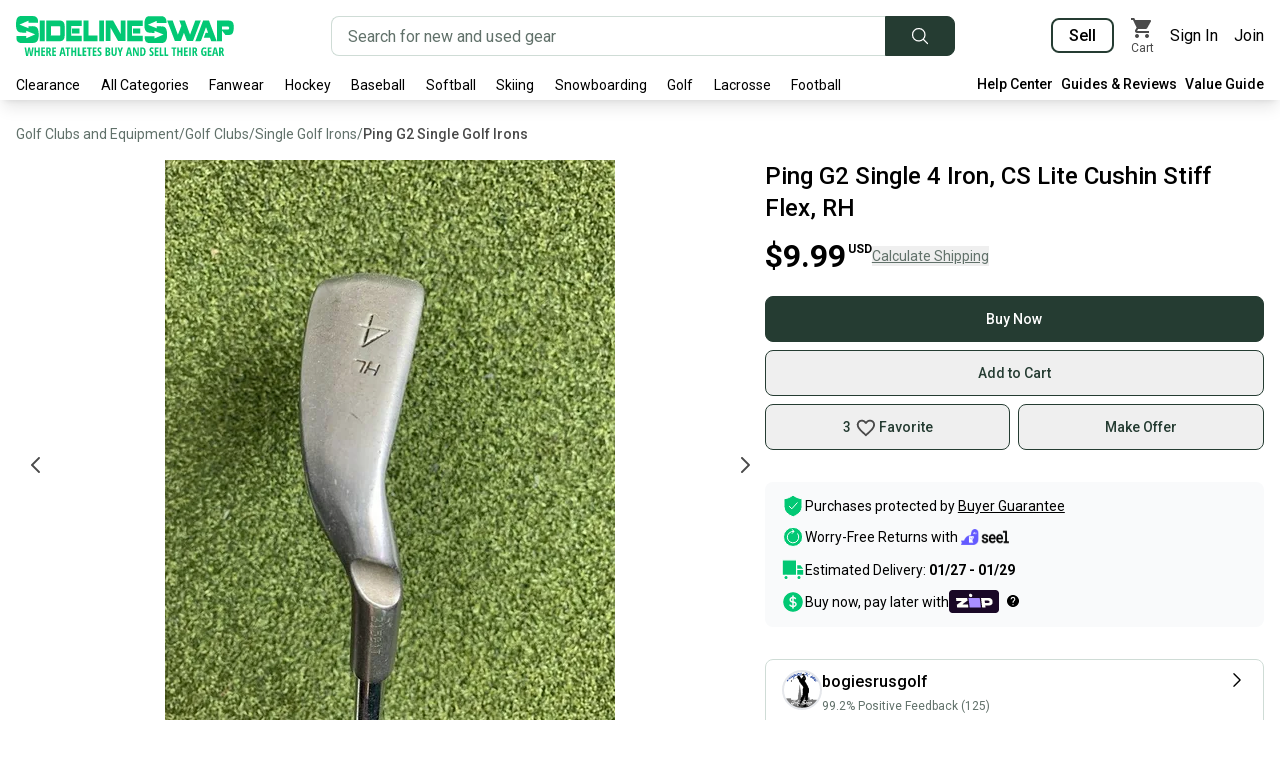

--- FILE ---
content_type: text/html; charset=utf-8
request_url: https://sidelineswap.com/gear/golf/clubs/single-irons/3501087-ping-g2-single-4-iron-cs-lite-cushin-stiff-flex-rh
body_size: 90357
content:
<!DOCTYPE html><html lang="en"><head><meta charSet="utf-8"/><meta name="viewport" content="width=device-width, initial-scale=1"/><link rel="preload" as="image" href="https://edge.images.sidelineswap.com/production/019/922/472/c170a446620e2483_original.jpeg?height=600"/><link rel="preload" as="image" href="https://edge.images.sidelineswap.com/production/019/922/472/c170a446620e2483_original.jpeg?height=800"/><link rel="stylesheet" href="/_next/static/css/ba9570a7c3748ffa.css" data-precedence="next"/><link rel="stylesheet" href="/_next/static/css/b805b5b186921ad7.css" data-precedence="next"/><link rel="stylesheet" href="/_next/static/css/a220369c71b9d5fa.css" data-precedence="next"/><link rel="preload" as="script" fetchPriority="low" href="/_next/static/chunks/webpack-49ee6bee22a5b794.js"/><script src="/_next/static/chunks/1cd37584-3824fa0fe19ccd11.js" async=""></script><script src="/_next/static/chunks/1125-1321ee87326bb059.js" async=""></script><script src="/_next/static/chunks/main-app-c98a72785472ae16.js" async=""></script><script src="/_next/static/chunks/63649dc5-ba763e685f7f8695.js" async=""></script><script src="/_next/static/chunks/2059-0688765476a60305.js" async=""></script><script src="/_next/static/chunks/1757-ed76854404bea19b.js" async=""></script><script src="/_next/static/chunks/4316-aba5c5ef733266fe.js" async=""></script><script src="/_next/static/chunks/2704-98f07d5a077bfc2a.js" async=""></script><script src="/_next/static/chunks/3917-fcf1a75431538bca.js" async=""></script><script src="/_next/static/chunks/2296-d5c49440bd4ad26d.js" async=""></script><script src="/_next/static/chunks/7423-bcc7d8507878df73.js" async=""></script><script src="/_next/static/chunks/6411-b9373e4ce52f1dcf.js" async=""></script><script src="/_next/static/chunks/311-0c3b536f5f1a94e0.js" async=""></script><script src="/_next/static/chunks/9067-e467c4ce5b9f837d.js" async=""></script><script src="/_next/static/chunks/2092-353ccf5976afcfc9.js" async=""></script><script src="/_next/static/chunks/6305-72bd36e185f75f79.js" async=""></script><script src="/_next/static/chunks/9474-89ccc196c6084ab5.js" async=""></script><script src="/_next/static/chunks/5899-7289dfd35be2d9cf.js" async=""></script><script src="/_next/static/chunks/6749-2919c8a24f9d0bd6.js" async=""></script><script src="/_next/static/chunks/6916-1ec42997c888962d.js" async=""></script><script src="/_next/static/chunks/4829-356385f527e2f4a9.js" async=""></script><script src="/_next/static/chunks/598-38def1c0b2209f54.js" async=""></script><script src="/_next/static/chunks/5997-4d00e56fed6e684d.js" async=""></script><script src="/_next/static/chunks/7253-39ff1c0b70fb78bd.js" async=""></script><script src="/_next/static/chunks/1684-9e1b4ca91f0e6b07.js" async=""></script><script src="/_next/static/chunks/1527-13273d50a402e478.js" async=""></script><script src="/_next/static/chunks/6815-21b0f125a07a23fe.js" async=""></script><script src="/_next/static/chunks/6504-b99390c8e70d61b6.js" async=""></script><script src="/_next/static/chunks/9925-daff66c148ea4d75.js" async=""></script><script src="/_next/static/chunks/1430-2e89f9778ee3d2d6.js" async=""></script><script src="/_next/static/chunks/2652-7233914f363af3ce.js" async=""></script><script src="/_next/static/chunks/9455-bb83440b09238a9d.js" async=""></script><script src="/_next/static/chunks/app/(default)/gear/%5B...itemSlug%5D/page-3c7e8f1ad6c8fe06.js" async=""></script><script src="/_next/static/chunks/app/layout-93a47b0eb19c3d39.js" async=""></script><script src="/_next/static/chunks/2690-a1b2f34df2a30785.js" async=""></script><script src="/_next/static/chunks/app/(default)/error-2550b73d88cecb10.js" async=""></script><script src="/_next/static/chunks/app/global-error-6c29eda93b32eabb.js" async=""></script><script src="/_next/static/chunks/1d90ee72-bd917e5e5520bbc0.js" async=""></script><script src="/_next/static/chunks/8805-c83bf92a05bdc30a.js" async=""></script><script src="/_next/static/chunks/3450-ced323810658fc09.js" async=""></script><script src="/_next/static/chunks/6789-e005bf69c191c1ba.js" async=""></script><script src="/_next/static/chunks/6681-f6c77b54142f82f3.js" async=""></script><script src="/_next/static/chunks/6211-01dff3dbabc4ab84.js" async=""></script><script src="/_next/static/chunks/app/(noCategoryNavigation)/layout-9c02822e22fd1438.js" async=""></script><link rel="preload" href="https://d.impactradius-event.com/A2401526-017e-4c8d-92bb-c12c27d322271.js" as="script"/><link rel="preload" href="https://www.googletagmanager.com/gtag/js?id=G-F7S7YJGWRK" as="script"/><link rel="preload" href="https://www.googleadservices.com/pagead/conversion.js" as="script"/><link rel="preload" href="https://www.redditstatic.com/ads/pixel.js" as="script"/><link rel="preload" href="https://cdn.attn.tv/sdlnswp/dtag.js" as="script"/><link rel="preload" href="https://bat.bing.com/bat.js" as="script"/><link rel="preload" href="https://connect.facebook.net/en_US/fbevents.js" as="script"/><meta name="next-size-adjust" content=""/><meta name="theme-color" content="#02c874"/><meta name="color-scheme" content="only light"/><script>window.__ENV = {"RECAPTCHA_V3_KEY":"6Ldd-bgUAAAAADxemxIER_Cb5_mfx72GXq0HofTK","ADWORDS_KEY":"AW-750722247","GOOGLE_CLOUD_MAPS_AUTOCOMPLETE_API_KEY":"AIzaSyD8tSPTyPiTHnFUV5RLyxAh5elW2Pl2nWo","GOOGLE_REMARKETING_CONVERSION_ID":"962108269","GA_TRACKING_ID":"UA-31057064-1","GA4_TRACKING_ID":"G-F7S7YJGWRK","GOOGLE_SIGNIN_CLIENT_ID":"704267065649-p34phpik753ojggv2rgle6elsuf4prho.apps.googleusercontent.com","SENTRY_ENABLED":"true","SENTRY_DSN":"https://9a37bc078bbd429ab7e930cf277e022b@sentry.io/1512457","AMPLITUDE_API_KEY":"e9860fa52f6cf7cb524fc53e65bf15cc","FB_SDK_KEY":"203885920171593","FB_KEY":"465291564076543","BING_KEY":"13007818","TIKTOK_PIXEL_ID":"BS86FP67TJFGI7V4HFRG","REDDIT_KEY":"a2_frqgko7x8vzz","API_ORIGIN_URL":"https://api.staging.sidelineswap.com","API_EDGE_URL":"https://edge.api.sidelineswap.com","API_IAM_URL":"https://api.sidelineswap.com","API_RAILS_URL":"https://api.sidelineswap.com","API_COMMERCE_URL":"https://api.sidelineswap.com","API_SECURE_URL":"https://api.secure.sidelineswap.com","API_BFF_URL":"https://bff.api.sidelineswap.com","ZENDESK_GEAR_EXPERTS_API_KEY":"D5IqtvcQmMXsrox2FqZIfB76fqtLLufOvsaJi8ku","PRIZEOUT_API_KEY":"3fb4a5661f4c51ed3542b4cee52b264e","PRIZEOUT_PARTNER_ID":"a9beae31-6453-4d33-a261-d36e949afdaf","BUTTER_CMS_API_KEY":"432d248b0bc730517a3e2d1e757dcc0ea1221c2e","ADS_ENABLED_MOBILE":"true","DD_RUM_ENABLED":"false","DD_RUM_APPLICATION_ID":"dc9fa91c-9d8b-48f7-9a4c-9c73656041a4","DD_RUM_CLIENT_TOKEN":"pub303cb270fc18b60230744c98366afc71","DD_RUM_SERVICE":"sidelineswap-production","ENVIRONMENT":"production"};</script><title>Ping G2 Single 4 Iron, CS Lite Cushin Stiff Flex, RH | SidelineSwap | Buy and Sell on SidelineSwap</title><meta name="description" content="Affordable Ping G2 Single Golf Irons at SidelineSwap. Connect with other athletes for quality used gear. Fast listing and trade-in process."/><link rel="manifest" href="/manifest.webmanifest"/><meta name="keywords" content="Stiff,Right,Ping,Men&#x27;s,Steel,Used,4 Iron"/><link rel="canonical" href="https://sidelineswap.com/shop/golf/clubs/single-irons/ping/g2-12/l62639"/><meta name="google-site-verification" content="rg4htLuJSk-kRrkgSRAir9FIWbdR5HEBvOOu2MkMBBM"/><meta name="google-site-verification" content="lAq8hW15zBuyccHWW2nwqzIsY6MLNYPkameHE_7y4cI"/><meta name="mobile-web-app-capable" content="yes"/><meta name="apple-mobile-web-app-title" content="SidelineSwap"/><meta name="apple-mobile-web-app-status-bar-style" content="black"/><meta property="og:title" content="Ping G2 Single 4 Iron, CS Lite Cushin Stiff Flex, RH | SidelineSwap | Buy and Sell on SidelineSwap"/><meta property="og:description" content="Affordable Ping G2 Single Golf Irons at SidelineSwap. Connect with other athletes for quality used gear. Fast listing and trade-in process."/><meta property="og:url" content="https://sidelineswap.com/gear/golf/clubs/single-irons/3501087-ping-g2-single-4-iron-cs-lite-cushin-stiff-flex-rh"/><meta property="og:image" content="https://edge.images.sidelineswap.com/production/019/922/472/c170a446620e2483_original.jpeg?height=600"/><meta property="og:image" content="https://edge.images.sidelineswap.com/production/019/922/475/675560bb186fb1a8_original.jpeg?height=600"/><meta property="og:image" content="https://edge.images.sidelineswap.com/production/019/922/478/eb29e4e3fb9e8619_original.jpeg?height=600"/><meta property="og:image" content="https://edge.images.sidelineswap.com/production/019/922/486/c13089ed4613e47f_original.jpeg?height=600"/><meta property="og:image" content="https://edge.images.sidelineswap.com/production/019/922/487/7dfc30b0f4774c0d_original.jpeg?height=600"/><meta name="twitter:card" content="summary"/><meta name="twitter:title" content="Ping G2 Single 4 Iron, CS Lite Cushin Stiff Flex, RH | SidelineSwap"/><meta name="twitter:description" content="Affordable Ping G2 Single Golf Irons at SidelineSwap. Connect with other athletes for quality used gear. Fast listing and trade-in process."/><meta name="twitter:image" content="https://edge.images.sidelineswap.com/production/019/922/472/c170a446620e2483_original.jpeg?height=600"/><meta name="twitter:image" content="https://edge.images.sidelineswap.com/production/019/922/475/675560bb186fb1a8_original.jpeg?height=600"/><meta name="twitter:image" content="https://edge.images.sidelineswap.com/production/019/922/478/eb29e4e3fb9e8619_original.jpeg?height=600"/><meta name="twitter:image" content="https://edge.images.sidelineswap.com/production/019/922/486/c13089ed4613e47f_original.jpeg?height=600"/><meta name="twitter:image" content="https://edge.images.sidelineswap.com/production/019/922/487/7dfc30b0f4774c0d_original.jpeg?height=600"/><meta property="al:ios:app_name" content="SidelineSwap"/><meta property="al:ios:url" content="https://apps.apple.com/us/app/sidelineswap/id1215421737"/><meta property="al:ios:app_store_id" content="1215421737"/><meta property="al:android:app_name" content="SidelineSwap"/><meta property="al:android:package" content="com.sidelineswap.android"/><meta property="al:android:url" content="https://play.google.com/store/apps/details?id=com.sidelineswap.android"/><script>document.querySelectorAll('body link[rel="icon"], body link[rel="apple-touch-icon"]').forEach(el => document.head.appendChild(el))</script><script src="/_next/static/chunks/polyfills-42372ed130431b0a.js" noModule=""></script></head><body class="__className_0250f4"><div hidden=""><!--$--><!--/$--></div><header id="header-container"><!--$--><div class="w-full bg-white shadow-lg print:hidden" id="header"><!--$--><!--/$--><nav class="container mb-0 flex items-center justify-between px-4 pt-4"><a class="inline-block" aria-label="Go to the Homepage" href="/"><svg width="218" height="40" xmlns="http://www.w3.org/2000/svg" xmlns:xlink="http://www.w3.org/1999/xlink" viewBox="0 0 218 40" aria-label="SidelineSwap - Where Athletes Buy and Sell Their Gear" role="img"><defs><clipPath id="hide-tagline" style="display:none"><rect x="0" y="0" width="218" height="28"></rect></clipPath></defs><path fill="#02c874" clip-path="url(#hide-tagline)" d="M56.082 17.383h7.404v-4.924h-7.404v4.924zm-5.812 7.82h15.6v-5.564H55.195V10.11H65.87V4.57h-15.6v20.632zm-28.906-.296c.911-1.343 1.368-3.497 1.368-6.462 0-2.052-.254-3.815-.763-5.285l-.026-.038c-.35-.886-.85-1.563-1.498-2.033-.647-.47-1.42-.753-2.314-.854-1.358-.197-3.107-.084-4.442-.037-.616.017-.376.05-1.2.015v1.998L3.487 8.597 12.49 4.7v2.16h9.585l-.08-2.737-.55-1.522-.71-1.138-1.027-.721-1.261-.607L5.03.019c-1.79 0-3.078.718-3.859 2.153C.39 3.606 0 5.758 0 8.625c0 1.14.07 2.15.21 3.025.14.877.36 1.606.659 2.189.79 1.623 2.088 2.51 3.894 2.664a74.73 74.73 0 0 0 4.993.316l.42-.04v-1.994l9 3.613-9 3.896v-2.21H.48v2.543l.34 1.749.606 1.064 1.131.874 1.578.607h12.783c2.052 0 3.534-.67 4.446-2.014zm61.804.296h4.925V4.57h-4.925v20.633zm-59.383 0h4.925V4.57h-4.925v20.633zM140.864 7.006v-.005h-.023c-.456 0 .023.005.023.005zm71.91 6.168c-.269.283-.578.424-.927.424h-5.894v-3.1h5.955c.307 0 .59.147.848.44.254.292.395.633.422 1.022 0 .525-.135.932-.404 1.214zm4.682-5.202c-.202-.846-.525-1.523-.97-2.03-.441-.505-1.012-.86-1.705-1.064-.691-.205-1.529-.308-2.51-.308H201.03v20.633h4.924V14.474l3.452 4.458h3.715c1.68 0 2.873-.626 3.58-1.882.706-1.254 1.06-3.216 1.06-5.883 0-1.283-.102-2.349-.304-3.195zm-67.717 17.076c.912-1.343 1.368-3.498 1.368-6.462 0-2.054-.256-3.815-.763-5.284l-.026-.04c-.35-.885-.85-1.562-1.498-2.032-.647-.47-1.42-.754-2.314-.855a2.105 2.105 0 0 0-.564 0 3.155 3.155 0 0 1-.67 0h-.238c-.086 0-.183-.015-.287-.046a2.07 2.07 0 0 0-.567.003 2.35 2.35 0 0 1-.646-.003 18.517 18.517 0 0 0-1.302.004l1.298.018c.912.04-2.1.006-1.466-.013l.168-.005-1.368-.019v2.038l-9.001-3.616 9-3.894v2.16h9.586l-.08-2.737-.55-1.522-.71-1.138-1.027-.721-1.261-.609L133.404.16c-1.79 0-3.077.717-3.858 2.152-.78 1.433-1.17 3.587-1.17 6.454 0 1.14.069 2.15.21 3.025.14.875.36 1.604.658 2.189.788 1.623 2.086 2.51 3.894 2.664h.394c.104.025.228.043.368.058.14.013.282.03.421.056.246.027.495.046.75.058.256.01.513.03.776.056.264.026.715.032 1.356.018.64-.01-.099.008.953.058l-.024.012.418-.04v-1.994l9.001 3.613-9 3.895v-2.21h-9.696v2.545l.341 1.746.605 1.065 1.131.875 1.578.607h12.783c2.052 0 3.534-.67 4.446-2.014zm40.836-12.438c.168.459.332.902.494 1.33.162.429.328.86.495 1.297.167.439.345.912.534 1.417h-2.343l-2.015 5.197h6.254l1.231 3.352h5.51l-7.73-20.633h-5.871l-7.829 20.633 5.57-.088 5.144-13.977c.201.524.387 1.016.556 1.472zm-85.716 5.703l-7.73-13.742h-7.426v20.541h4.708v-13.8l7.747 13.8h7.387V4.571h-4.686v13.742zm12.099-.93h7.404v-4.924h-7.404v4.924zm9.787 2.256h-10.674V10.11h10.674V4.57h-15.6v20.632h15.6v-5.564zm-45.182-.181H72.38V4.57h-4.905v20.632h14.087v-5.745zM12.419 10.21l.07.003v-.04l-.07.037zm152.367 14.902l3.148-8.373 3.148 8.373h5.873l7.81-20.541h-5.508l-5.21 14.152-5.204-14.152h-5.509l2.017 5.338-3.471 8.814-5.206-14.152h-5.508l7.749 20.541h5.87zM34.966 19.57v.498l-.343-.498h.344v-9.277h8.463c.565 0 .847.205.847.612v8.024c0 .427-.282.641-.847.641h-8.463zm12.539 4.159c.773-.983 1.161-2.446 1.161-4.392v-8.931c0-1.923-.388-3.38-1.161-4.36-.775-.983-1.976-1.476-3.603-1.476H30.32v20.633h13.582c1.627 0 2.828-.492 3.603-1.474zM12.489 6.865V6.86h-.023c-.456 0 .023.005.023.005zm137.544 24.609h-1.569v8.41h3.742v-1.368h-2.173v-7.042zm-28.658 4.59c0 .557.037 1.036.11 1.44h-.064l-2.583-6.03h-1.926v8.41h1.453v-4.596a7.4 7.4 0 0 0-.144-1.495h.075l2.606 6.092h1.915v-8.411h-1.442v4.59zm6.274 1.736c-.274.477-.696.716-1.27.716h-.506v-5.69h.628c1.038 0 1.557.94 1.557 2.819 0 .958-.137 1.677-.41 2.154zm-1.09-6.326h-2.255v8.41h2.064c1.065 0 1.881-.367 2.448-1.101s.85-1.796.85-3.184c0-1.304-.272-2.317-.818-3.04-.546-.723-1.309-1.085-2.289-1.085zm18.728 0h-1.569v8.41h3.742v-1.368h-2.173v-7.042zm-9.11 3.653c-.408-.268-.694-.508-.857-.719a1.177 1.177 0 0 1-.245-.742c0-.288.069-.515.205-.682.137-.166.332-.25.585-.25.231 0 .447.042.65.127.2.084.394.18.578.287l.52-1.254c-.597-.36-1.217-.54-1.863-.54-.677 0-1.216.21-1.617.632-.402.422-.603.994-.603 1.714 0 .376.051.706.153.99.102.284.246.54.433.768.186.228.46.467.82.716.416.284.714.542.895.774.18.232.27.488.27.768 0 .283-.075.508-.227.673-.152.165-.377.247-.678.247-.526 0-1.105-.205-1.735-.615v1.547c.515.288 1.14.432 1.874.432.75 0 1.323-.21 1.721-.627.398-.418.597-1.02.597-1.807 0-.49-.109-.928-.326-1.311-.217-.384-.6-.76-1.15-1.128zm2.513 4.758h3.8v-1.37h-2.23v-2.33h2.07v-1.357h-2.07v-2.002h2.23v-1.352h-3.8v8.41zm-26.466-3.51c.323-1.415.523-2.32.6-2.718.077-.397.14-.76.19-1.09.02.161.076.48.17.958.095.477.155.776.182.894l.45 1.957h-1.592zm-.276-4.935l-2.088 8.445h1.569l.484-2.123h2.197l.484 2.123h1.574l-2.093-8.445h-2.127zm79.778 8.445h3.8v-1.37h-2.23v-2.33h2.07v-1.357h-2.07v-2.002h2.23v-1.352h-3.8v8.41zm6.649-3.51c.322-1.415.522-2.32.6-2.718.076-.397.14-.76.19-1.09.019.161.075.48.17.958.094.477.154.776.181.894l.45 1.957h-1.591zm-.277-4.935l-2.087 8.445h1.568l.484-2.123h2.197l.484 2.123h1.575l-2.094-8.445h-2.127zm-10.234 5.16h1.043v1.927a3.17 3.17 0 0 1-.772.098c-.481 0-.847-.251-1.099-.754-.252-.502-.378-1.225-.378-2.169 0-.916.174-1.64.522-2.171.348-.532.82-.797 1.416-.797.415 0 .86.138 1.338.414l.495-1.277a3.86 3.86 0 0 0-1.926-.518c-1.088 0-1.934.382-2.54 1.145-.605.763-.908 1.82-.908 3.17 0 1.4.265 2.471.793 3.216.529.744 1.283 1.116 2.264 1.116.822 0 1.598-.156 2.329-.467V35.22h-2.577v1.38zm17.966-1.648c-.161.209-.426.314-.795.314h-.404v-2.44h.392c.358 0 .622.091.793.273.17.183.256.489.256.918 0 .414-.08.726-.242.934zm1.829-.981c0-.844-.207-1.47-.62-1.881-.414-.41-1.055-.616-1.924-.616h-2.053v8.41h1.57v-3.273h.558l1.332 3.274h1.678l-1.62-3.688c.719-.422 1.079-1.164 1.079-2.226zm-52.12-1.122h1.614v7.036h1.563v-7.036h1.615v-1.375h-4.792v1.375zm9.33 1.967h-2.07v-3.342h-1.569v8.41h1.569v-3.687h2.07v3.688h1.568v-8.411h-1.568v3.342zm14.391.136c-.161.209-.426.314-.795.314h-.404v-2.44h.392c.358 0 .622.091.793.273.17.183.256.489.256.918 0 .414-.08.726-.242.934zm1.828-.981c0-.844-.206-1.47-.62-1.881-.413-.41-1.054-.616-1.923-.616h-2.052v8.41h1.568v-3.273h.56l1.331 3.274h1.678l-1.62-3.688c.719-.422 1.078-1.164 1.078-2.226zm-7.853 5.914h1.476v-8.411h-1.476v8.41zm-5.31 0h3.8v-1.37h-2.232v-2.33h2.07v-1.357h-2.07v-2.002h2.231v-1.352h-3.8v8.41zM58.767 34.816h-2.07v-3.342h-1.569v8.41h1.569v-3.687h2.07v3.688h1.568v-8.411h-1.568v3.342zm-9.33-1.967h1.615v7.036h1.562v-7.036h1.615v-1.375h-4.792v1.375zm-3.696 3.527c.323-1.416.523-2.322.6-2.719.077-.397.14-.76.19-1.09.02.161.076.48.17.958.094.477.155.776.182.894l.45 1.957h-1.592zm-.277-4.936l-2.087 8.445h1.568l.485-2.123h2.196l.485 2.123h1.574l-2.093-8.445h-2.128zm17.927.034h-1.568v8.41h3.742v-1.368h-2.174v-7.042zm3.177 8.41h3.8v-1.368h-2.231v-2.33h2.07v-1.358h-2.07v-2.002h2.231v-1.352h-3.8v8.41zm-44.381-5.068h-2.07v-3.342H18.55v8.41h1.568v-3.687h2.07v3.688h1.568v-8.411h-1.568v3.342zm-6.77 1.404c-.06.364-.159 1.114-.294 2.25a29.15 29.15 0 0 0-.282-2.215l-.9-4.781h-1.626l-.9 4.78c-.084.442-.174 1.176-.27 2.204a78.98 78.98 0 0 0-.294-2.238l-.755-4.746h-1.54l1.528 8.41h1.96l.802-4.383.236-1.731.047-.426c.053.82.144 1.532.27 2.134l.825 4.407h1.96l1.517-8.411h-1.551l-.732 4.746zm55.59-3.371h1.615v7.036h1.563v-7.036H75.8v-1.375H71.01v1.375zm33.167 1.945l-1.119-3.32h-1.654l1.994 5.103v3.308h1.546v-3.371l2-5.04H105.3l-1.124 3.32zm-71.135.158c-.162.209-.427.314-.796.314h-.404v-2.44h.392c.358 0 .622.091.793.273.171.183.257.489.257.918 0 .414-.081.726-.242.934zm1.827-.981c0-.844-.206-1.47-.62-1.881-.413-.41-1.054-.616-1.923-.616h-2.052v8.41h1.568v-3.273h.56l1.331 3.274h1.678l-1.62-3.688c.719-.422 1.078-1.164 1.078-2.226zm1.31 5.914h3.8v-1.37h-2.232v-2.33h2.07v-1.357h-2.07v-2.002h2.231v-1.352h-3.8v8.41zm-10.933 0h3.8v-1.37h-2.232v-2.33h2.07v-1.357h-2.07v-2.002h2.232v-1.352h-3.8v8.41zm67.275-1.668c-.16.199-.403.299-.73.299H91v-2.353h.767c.661 0 .992.376.992 1.127 0 .418-.08.727-.24.927zm-1.52-5.391h.664c.33 0 .573.076.726.227.154.152.23.402.23.751 0 .35-.066.612-.2.788-.136.177-.368.265-.699.265H91v-2.031zm2.007 2.652v-.057a1.28 1.28 0 0 0 .865-.596c.212-.328.317-.735.317-1.222 0-.74-.2-1.28-.6-1.62-.4-.34-1.037-.509-1.913-.509h-2.151v8.41h2.537c.711 0 1.271-.215 1.68-.647.41-.431.615-1.028.615-1.791 0-.541-.106-.975-.318-1.3-.211-.326-.555-.549-1.032-.668zM76.7 39.885h3.8v-1.37h-2.232v-2.33h2.07v-1.357h-2.07v-2.002H80.5v-1.352h-3.8v8.41zm7.392-4.758c-.408-.268-.693-.508-.856-.719a1.175 1.175 0 0 1-.245-.742c0-.288.068-.515.204-.682.137-.166.332-.25.585-.25.231 0 .447.042.65.127.201.084.394.18.579.287l.519-1.254c-.596-.36-1.217-.54-1.863-.54-.676 0-1.215.21-1.617.632-.402.422-.603.994-.603 1.714 0 .376.051.706.153.99.102.284.246.54.433.768.186.228.46.467.821.716.415.284.713.542.894.774.18.232.27.488.27.768 0 .283-.075.508-.227.673-.152.165-.377.247-.677.247-.527 0-1.105-.205-1.736-.615v1.547c.515.288 1.14.432 1.874.432.75 0 1.323-.21 1.721-.627.398-.418.597-1.02.597-1.807 0-.49-.109-.928-.326-1.311-.217-.384-.6-.76-1.15-1.128zm15.043 1.916c0 .502-.09.89-.27 1.162a.868.868 0 0 1-.768.409c-.71 0-1.066-.535-1.066-1.606v-5.534h-1.557v5.419c0 1.024.219 1.798.657 2.322.438.523 1.077.785 1.915.785.857 0 1.512-.264 1.966-.791.453-.528.68-1.292.68-2.293v-5.442h-1.557v5.569z"></path></svg></a><!--$--><div class="relative mx-4 flex w-1/2" style="max-width:714px"><form class="flex w-full" role="search" action="/search"><div class="sc-fbb80363-1 flex h-10 flex-grow items-center rounded border transition duration-200 focus-within:ring dark:border-grey-700 dark:bg-grey-900 dark:text-grey-300 bg-white focus-within:border-green-500 text-turf-green-500 rounded-r-none border-r-0" style="height:40px"><input class="sc-fbb80363-0 placeholder-slate-green-500 h-full w-full appearance-none rounded border-transparent bg-transparent outline-none disabled:cursor-not-allowed px-4 text-base" autoComplete="off" aria-label="Search for new and used gear" placeholder="Search for new and used gear" type="search" name="q" value=""/></div><button class="appearance-none rounded font-semibold transition duration-200 px-6 py-2 text-sm border hover:shadow focus:ring disabled:cursor-not-allowed disabled:text-pastel-green-500 disabled:bg-off-white-500 disabled:hover:bg-off-white-500 disabled:border disabled:border-grey-500 disabled:hover:border-grey-500 bg-turf-green-500 border-turf-green-500 text-white hover:bg-turf-green-900 hover:border-turf-green-900 dark:bg-grey-600 dark:hover:bg-grey-700 dark:text-grey-300 dark:border-grey-600 dark:hover:border-grey-700 rounded-l-none rounded-r px-4 py-0" type="submit" aria-label="Submit search" style="height:40px"><svg xmlns="http://www.w3.org/2000/svg" fill="none" viewBox="0 0 24 24" stroke-width="1.5" stroke="currentColor" aria-hidden="true" class="h-5 w-5"><path stroke-linecap="round" stroke-linejoin="round" d="M21 21l-5.197-5.197m0 0A7.5 7.5 0 105.196 5.196a7.5 7.5 0 0010.607 10.607z"></path></svg></button></form></div><!--/$--><!--$--><div class="flex flex-shrink-0 items-center space-x-4"><div><a class="border-turf-green-500 rounded border-2 px-4 py-1.5 font-semibold hover:border-green-500 transition-colors duration-200 hover:text-green-500" aria-label="Sell your gear now" href="/sell-now">Sell</a></div><!--$--><a class="text-black transition-colors duration-100 hover:text-green-500 flex flex-col items-center" aria-label="View my cart" href="/cart"><div class="relative"><svg height="24" width="24" viewBox="0 0 24 24"><path fill="currentColor" fill-rule="evenodd" d="M7 18c-1.1 0-1.99.9-1.99 2S5.9 22 7 22s2-.9 2-2-.9-2-2-2zM1 2v2h2l3.6 7.59-1.35 2.45c-.16.28-.25.61-.25.96 0 1.1.9 2 2 2h12v-2H7.42c-.14 0-.25-.11-.25-.25l.03-.12.9-1.63h7.45c.75 0 1.41-.41 1.75-1.03l3.58-6.49A1.003 1.003 0 0 0 20 4H5.21l-.94-2H1zm16 16c-1.1 0-1.99.9-1.99 2s.89 2 1.99 2 2-.9 2-2-.9-2-2-2z"></path></svg></div><div class="text-center text-xs">Cart</div></a><!--/$--><a class="transition-colors duration-200 hover:text-green-500" data-disable-nprogress="true" href="/login">Sign In</a><a class="transition-colors duration-200 hover:text-green-500" data-disable-nprogress="true" href="/register">Join</a></div><!--/$--></nav><div class="container relative mb-0 mt-4 flex items-center pb-1"><div class="-ml-2 flex flex-1 items-center text-sm"><ul class="flex h-6 flex-wrap justify-between overflow-hidden leading-snug"><li data-title="Clearance"><a class="block cursor-pointer px-2 py-1" href="/shop/clearance/l465764">Clearance</a></li><li data-title="All Categories"><a class="block cursor-pointer px-2 py-1" href="#">All Categories</a><ul class="hidden"><li><a href="/shop/apparel/l485">Apparel</a></li><li><a href="/shop/baseball/l57">Baseball</a></li><li><a href="/shop/basketball/l61">Basketball</a></li><li><a href="/shop/bikes/l292">Bikes</a></li><li><a href="/shop/disc-golf/l61644">Disc Golf</a></li><li><a href="/shop/electronics-gaming-esports/l62258">Electronics, Gaming, &amp; Esports</a></li><li><a href="/shop/field-hockey-category/l11537">Field Hockey</a></li><li><a href="/shop/figure-skating/l11535">Figure Skating</a></li><li><a href="/shop/fishing/l62213">Fishing</a></li><li><a href="/shop/fitness/l62227">Fitness</a></li><li><a href="/shop/football/l63">Football</a></li><li><a href="/shop/footwear/l10908">Footwear</a></li><li><a href="/shop/golf/l62">Golf</a></li><li><a href="/shop/hike-camp/l11382">Hike &amp; Camp</a></li><li><a href="/shop/hockey/l30">Hockey</a></li><li><a href="/shop/inline-roller/l62430">Inline &amp; Roller</a></li><li><a href="/shop/lacrosse/l74">Lacrosse - Men’s</a></li><li><a href="/shop/womens-lacrosse/l66">Lacrosse - Women’s</a></li><li><a href="/shop/memorabilia/l168753">Memorabilia</a></li><li><a href="/shop/motocross/l602">Motocross</a></li><li><a href="/shop/other-others/l483">Other</a></li><li><a href="/shop/paintball/l62250">Paintball</a></li><li><a href="/shop/skateboarding/l62223">Skateboarding</a></li><li><a href="/shop/skiing/l36">Skiing</a></li><li><a href="/shop/snowboarding/l65">Snowboarding</a></li><li><a href="/shop/snowshoe/l11547">Snowshoe</a></li><li><a href="/shop/soccer/l59">Soccer</a></li><li><a href="/shop/softball/l64">Softball</a></li><li><a href="/shop/surf-wake-water/l11560">Surf, Wake, &amp; Water</a></li><li><a href="/shop/tennis-racquet-sports/l590">Tennis &amp; Racquet Sports</a></li><li><a href="/shop/wrestling/l11604">Wrestling</a></li></ul></li><li data-title="Fanwear"><a class="block cursor-pointer px-2 py-1" href="#">Fanwear</a><ul class="hidden"><li><a href="/shop/hockey/apparel-jerseys-socks/l90">Hockey Apparel</a><ul><li><a href="/shop/f/hockey/nhl/apparel/l465469">NHL</a></li><li><a href="/shop/f/hockey/ahl/apparel/l63037">AHL</a></li><li><a href="/shop/f/hockey/ohl/apparel/l163673">OHL</a></li><li><a href="/shop/f/hockey/echl/apparel/l474696">ECHL</a></li></ul></li><li><a href="/shop/baseball/apparel-jerseys/l148">Baseball Apparel</a><ul><li><a href="/shop/f/baseball/mlb/apparel/l466019">MLB</a></li><li><a href="/shop/f/baseball/aaa/apparel/l466020">Triple-A</a></li><li><a href="/shop/f/baseball/aa/apparel/l466024">Double-A</a></li><li><a href="/shop/f/baseball/a/apparel/l466025">Single-A</a></li></ul></li><li><a href="/shop/football/apparel/l11428">Football Apparel</a></li><li><a href="/shop/f/college/apparel/l163458">College Apparel</a><ul><li><a href="/shop/f/college/sec/apparel/l465784">SEC</a></li><li><a href="/shop/f/college/big-ten/apparel/l465790">Big Ten</a></li><li><a href="/shop/f/college/big-12/apparel/l465796">Big 12</a></li><li><a href="/shop/f/college/acc/apparel/l465792">ACC</a></li><li><a href="/shop/f/college/ivy/apparel/l471169">Ivy League</a></li></ul></li><li><a href="/shop/basketball/apparel/l174530">Basketball Apparel</a><ul><li><a href="/shop/f/basketball/nba/apparel/l163429">NBA</a></li></ul></li><li><a href="/shop/soccer/apparel-jerseys/l11211">Soccer Apparel</a></li></ul></li><li data-title="Hockey"><a class="block cursor-pointer px-2 py-1" href="/shop/hockey/l30">Hockey</a><ul class="hidden"><li><a href="/shop/hockey/sticks/l33">Hockey Sticks</a><ul><li><a href="/shop/hockey/sticks/two-packs/l61684">Stick 2-Packs</a></li><li><a href="/shop/hockey/sticks/l33#condition%5B%5D=17">Used Hockey Sticks</a></li></ul></li><li><a href="/shop/hockey/skates/l72">Hockey Skates</a><ul><li><a href="/shop/hockey/skates/age-senior/l322">Senior Skates</a></li><li><a href="/shop/hockey/skates/age-intermediate/l176524">Intermediate Skates</a></li><li><a href="/shop/hockey/skates/age-junior/l85817">Junior Hockey Skates</a></li><li><a href="/shop/hockey/skates/age-youth/l420">Youth Hockey Skates</a></li></ul></li><li><a href="/shop/hockey/gloves/l71">Hockey Gloves</a></li><li><a href="/shop/hockey/pro-stock/l275">Pro Stock Hockey Gear</a><ul><li><a href="/shop/hockey/sticks/pro-stock/l280">Pro Stock Sticks</a></li><li><a href="/shop/hockey/gloves/pro-stock/l356">Pro Stock Gloves</a></li></ul></li><li><a href="/shop/hockey/goalie/l10924">Hockey Goalie</a><ul><li><a href="/shop/hockey/goalie/goalie-leg-pads/l118">Goalie Leg Pads</a></li><li><a href="/shop/hockey/goalie/goalie-skates/l122">Goalie Skates</a></li><li><a href="/shop/hockey/goalie/goalie-sticks/l123">Goalie Sticks</a></li><li><a href="/shop/hockey/goalie/goalie-gloves-blockers/l117">Goalie Gloves &amp; Blockers</a></li><li><a href="/shop/hockey/goalie/goalie-chest-arm-protectors/l115">Goalie Chest &amp; Arm Protectors</a></li><li><a href="/shop/hockey/goalie/goalie-masks/l119">Goalie Masks</a></li><li><a href="/shop/hockey/goalie/goalie-pants/l121">Goalie Pants</a></li><li><a href="/shop/hockey/goalie/goalie-full-sets/l116">Goalie Full Sets</a></li></ul></li><li><a href="/shop/hockey/pants-girdles-shells/l10938">Hockey Pants, Girdles, &amp; Shells</a></li><li><a href="/shop/hockey/protective/l10923">Hockey Protective</a><ul><li><a href="/shop/hockey/protective/shoulder-pads/l509">Hockey Shoulder Pads</a></li><li><a href="/shop/hockey/protective/shin-pads/l96">Hockey Shin Pads</a></li><li><a href="/shop/hockey/protective/elbow-pads/l92">Hockey Elbow Pads</a></li><li><a href="/shop/hockey/protective/neck-guards-wrist-guards-padded-shirts-other/l510">Neck Guards, Wrist Guards, &amp; Other</a></li></ul></li><li><a href="/shop/hockey/hockey-helmets/l73">Hockey Helmets</a></li><li><a href="/shop/hockey/inline-roller/l10933">Inline Hockey &amp; Roller</a></li><li><a href="/shop/hockey/hockey-bags/l8344">Hockey Bags</a><ul><li><a href="/shop/hockey/hockey-bags/goalie-bags/l10948">Hockey Goalie Bags</a></li><li><a href="/shop/hockey/hockey-bags/player-bags/l10947">Hockey Player Bags</a></li><li><a href="/shop/hockey/hockey-bags/stick-bags/l10960">Hockey Stick Bags</a></li></ul></li><li><a href="/shop/hockey/starter-kits-full-sets/l59612">Hockey Starter Kits (Full Sets)</a></li><li><a href="/shop/hockey/blades/l10935">Hockey Blades</a></li><li><a href="/shop/hockey/shafts/l10932">Hockey Shafts</a></li><li><a href="/shop/hockey/holders-runners-replacement-steel/l10928">Hockey Holders, Runners, &amp; Replacement Steel</a></li><li><a href="/shop/hockey/hockey-training-accessories-other/l507">Hockey Training, Accessories, &amp; Other</a><ul><li><a href="/shop/hockey/hockey-training-accessories-other/pucks-balls/l10950">Pucks &amp; Balls</a></li><li><a href="/shop/hockey/hockey-training-accessories-other/tape-grips/l10942">Hockey Tape &amp; Grips</a></li></ul></li><li><a href="/shop/hockey/apparel-jerseys-socks/l90">Hockey Apparel</a><ul><li><a href="/shop/hockey/apparel-jerseys-socks/jerseys/l8259">Jerseys</a></li><li><a href="/shop/hockey/apparel-jerseys-socks/skate-socks/l10967">Skate Socks</a></li></ul></li><li><a href="/shop/memorabilia/sport-hockey/l127479">Hockey Memorabilia</a></li></ul></li><li data-title="Baseball"><a class="block cursor-pointer px-2 py-1" href="/shop/baseball/l57">Baseball</a><ul class="hidden"><li><a href="/shop/baseball/bats/l37">Baseball Bats</a><ul><li><a href="/shop/baseball/bats/l37#condition%5B%5D=17">Used Baseball Bats</a></li><li><a href="/shop/baseball/bats/bat-type-bbcor/l55613">BBCOR Baseball Bats</a></li><li><a href="/shop/baseball/bats/usssa-certified/l58060">USSSA Baseball Bats</a></li><li><a href="/shop/baseball/bats/usa-certified-bats/l58061">USABat Baseball Bats</a></li><li><a href="/shop/baseball/bats/age-group-t-ball/l57938">Tee Ball and Coach Pitch Baseball Bats</a></li><li><a href="/shop/baseball/bats/pick-packs/l455038">Packs and Bundles</a></li></ul></li><li><a href="/shop/baseball/baseball-gloves/l78">Baseball Gloves &amp; Mitts</a><ul><li><a href="/shop/baseball/baseball-gloves/l78#condition%5B%5D=17">Used Baseball Gloves</a></li><li><a href="/shop/baseball/baseball-gloves/infield/l9307">Infield Gloves</a></li><li><a href="/shop/baseball/baseball-gloves/outfield/l9310">Outfield Gloves</a></li><li><a href="/shop/baseball/baseball-gloves/pitcher/l9309">Pitchers’ Gloves</a></li><li><a href="/shop/baseball/baseball-gloves/age-group-t-ball/l177222">Tee Ball and Coach Pitch Gloves</a></li></ul></li><li><a href="/shop/baseball/catchers-equipment/l11117">Baseball Catcher’s Equipment</a></li><li><a href="/shop/baseball/batters-protection/l11110">Baseball Batter’s Protection</a><ul><li><a href="/shop/baseball/batters-protection/sliding-mitts/l457942#sort=popular_desc">Sliding Mitts</a></li></ul></li><li><a href="/shop/baseball/pants/l11114">Baseball Pants</a></li><li><a href="/shop/baseball/bags-batpacks/l150">Baseball Bags &amp; Batpacks</a></li><li><a href="/shop/baseball/baseballs/l469">Baseballs</a></li><li><a href="/shop/baseball/training-field/l11121">Baseball Training &amp; Field</a></li><li><a href="/shop/baseball/apparel-jerseys/l148">Baseball Apparel &amp; Jerseys</a></li><li><a href="/shop/baseball/accessories-other/baseball-sunglasses/l481">Sunglasses</a></li><li><a href="/shop/baseball/accessories-other/l11116">Baseball Accessories &amp; Other</a></li><li><a href="/shop/baseball/footwear/l144">Baseball Footwear</a></li><li><a href="/shop/memorabilia/sport-baseball/l127472">Baseball Memorabilia</a></li><li><a href="/sm/popular-baseball-bats/l61080">Popular Baseball Bats</a><ul><li><a href="/shop/baseball/bats/warstic/bonesaber/l65188">Warstic Bonesaber</a></li><li><a href="/shop/baseball/bats/louisville-slugger/atlas-117/l272021">Louisville Slugger Atlas</a></li><li><a href="/shop/baseball/bats/rawlings/icon-31/l302036">Rawlings ICON</a></li><li><a href="/shop/baseball/bats/marucci/cat-x-composite/l175805">Marucci CAT X Composite</a></li><li><a href="/shop/baseball/bats/easton/hype-fire/l331577">Easton Hype Fire</a></li><li><a href="/shop/baseball/bats/demarini/the-goods/l59750">DeMarini The Goods</a></li></ul></li></ul></li><li data-title="Softball"><a class="block cursor-pointer px-2 py-1" href="/shop/softball/l64">Softball</a><ul class="hidden"><li><a href="/shop/softball/bats/l546">Softball Bats</a><ul><li><a href="/shop/softball/bats/sport-fastpitch/l57489">Fastpitch Bats</a></li><li><a href="/shop/softball/bats/sport-slowpitch/l57494">Slowpitch Bats</a></li></ul></li><li><a href="/shop/softball/gloves-mitts/l552">Softball Gloves &amp; Mitts</a><ul><li><a href="/shop/softball/gloves-mitts/sport-fastpitch/l57486">Fastpitch Gloves</a></li><li><a href="/shop/softball/gloves-mitts/sport-slowpitch/l57491">Slowpitch Gloves</a></li></ul></li><li><a href="/shop/softball/catcher-s-equipment/l11085">Softball Catcher’s Equipment</a><ul><li><a href="/shop/softball/gloves-mitts/position-catcher/l50830">Catcher’s Gloves</a></li><li><a href="/shop/softball/catcher-s-equipment/catcher-s-masks/l11089">Catcher’s Masks</a></li><li><a href="/shop/softball/catcher-s-equipment/catcher-s-chest-protection/l547">Catchers’ Chest Protection</a></li><li><a href="/shop/softball/catcher-s-equipment/catcher-s-leg-guards/l11090">Catcher’s Leg Guards</a></li></ul></li><li><a href="/shop/softball/helmets-protective-gear/l11092">Softball Helmets &amp; Protective Gear</a><ul><li><a href="/shop/softball/helmets-protective-gear/batting-helmets/l554">Helmets</a></li><li><a href="/shop/softball/helmets-protective-gear/fielders-face-guards/l11094">Fielder’s Face Guards</a></li></ul></li><li><a href="/shop/softball/batting-gloves/l553">Softball Batting Gloves</a></li><li><a href="/shop/softball/bags-backpacks/l549">Softball Bags &amp; Batpacks</a></li><li><a href="/shop/softball/softballs/l548">Softballs</a></li><li><a href="/shop/softball/training-field/l11075">Softball Training &amp; Field</a></li><li><a href="/shop/softball/pants/l550">Game Pants</a></li><li><a href="/shop/softball/apparel-jerseys/l11068">Softball Apparel &amp; Jerseys</a><ul><li><a href="/shop/softball/apparel/fanwear/l174670">Fanwear</a></li><li><a href="/shop/softball/apparel/activewear/l174671">Activewear</a></li><li><a href="/shop/softball/accessories-other/l11069">Accessories &amp; Other</a></li></ul></li><li><a href="/shop/softball/footwear/l545">Softball Footwear</a></li></ul></li><li data-title="Skiing"><a class="block cursor-pointer px-2 py-1" href="/shop/skiing/l36">Skiing</a><ul class="hidden"><li><a href="/shop/skiing/skis/l34">Skis</a><ul><li><a href="/shop/skiing/skis/l34#condition%5B%5D=17">Used Skis</a></li><li><a href="/shop/skiing/skis/all-mountain-carving/l246">All Mountain Skis</a></li><li><a href="/shop/skiing/skis/racing/l31">Racing Skis</a></li><li><a href="/shop/skiing/skis/big-mountain-powder/l174676">Big Mountain &amp; Powder Skis</a></li><li><a href="/shop/skiing/skis/kid-s/l262">Kid&#x27;s Skis</a></li><li><a href="/shop/skiing/skis/kid-s/l262#condition%5B%5D=17">Used Kid&#x27;s Skis</a></li><li><a href="/shop/skiing/skis/women-s/l260#condition%5B%5D=17">Used Women&#x27;s Skis</a></li></ul></li><li><a href="/shop/skiing/boots/l10987">Ski Boots</a><ul><li><a href="/shop/skiing/boots/l10987#condition%5B%5D=17">Used Ski Boots</a></li><li><a href="/shop/skiing/boots/downhill-boots/l210">Downhill Ski Boots</a></li><li><a href="/shop/skiing/boots/telemark-boots/l10990">Telemark Ski Boots</a></li></ul></li><li><a href="/shop/skiing/bindings/l10991">Ski Bindings</a><ul><li><a href="/shop/skiing/bindings/downhill-bindings/l209">Downhill Ski Bindings</a></li><li><a href="/shop/skiing/bindings/telemark-bindings/l10996">Telemark Skis</a></li><li><a href="/shop/skiing/ski-helmets/fis-legal-yes/l54306">FIS Legal</a></li></ul></li><li><a href="/shop/skiing/ski-helmets/l225">Ski Helmets</a></li><li><a href="/shop/skiing/goggles/l219">Ski Goggles</a></li><li><a href="/shop/skiing/poles/l234">Ski Poles</a></li><li><a href="/shop/skiing/cross-country-skiing/l168840">Cross Country Skiing</a><ul><li><a href="/shop/skiing/cross-country-skiing/cross-country-skis/l10977">Cross Country Skis</a></li><li><a href="/shop/skiing/cross-country-skiing/cross-country-boots/l10989">Cross Country Boots</a></li><li><a href="/shop/skiing/poles/type-xc/l66686">Cross Country Poles</a></li><li><a href="/shop/skiing/cross-country-skiing/cross-country-bindings/l10995">Cross Country Bindings</a></li></ul></li><li><a href="/shop/skiing/protective-gear/l238">Protective Ski Gear</a></li><li><a href="/shop/skiing/ski-bags-packs/l10992">Ski Bags &amp; Packs</a></li><li><a href="/shop/skiing/training-accessories-backcountry-other/l10982">Ski Training, Accessories &amp; Other</a></li><li><a href="/shop/skiing/apparel-outerwear/l204">Ski Apparel &amp; Outerwear</a><ul><li><a href="/shop/skiing/apparel-outerwear/jackets-coats/l482">Jackets &amp; Coats</a></li><li><a href="/shop/skiing/apparel-outerwear/ski-pants-bibs/l503">Ski Pants &amp; Bibs</a></li><li><a href="/shop/skiing/apparel-outerwear/ski-suit/l514">Ski Suits</a></li><li><a href="/shop/skiing/apparel-outerwear/ski-socks/l10978">Ski Socks</a></li><li><a href="/shop/skiing/apparel-outerwear/ski-gloves/l502">Gloves &amp; Mittens</a></li><li><a href="/shop/skiing/apparel-outerwear/ski-hats/l10976">Hats &amp; Beanies</a></li><li><a href="/shop/skiing/apparel-outerwear/ski-base-layers/l10979">Base Layers</a></li></ul></li></ul></li><li data-title="Snowboarding"><a class="block cursor-pointer px-2 py-1" href="/shop/snowboarding/l65">Snowboarding</a><ul class="hidden"><li><a href="/shop/snowboarding/snowboards/l559">Snowboards</a><ul><li><a href="/shop/snowboarding/snowboards/l559#condition%5B%5D=17">Used Snowboards</a></li><li><a href="/shop/snowboarding/snowboards/all-mountain/l58016">All Mountain Snowboards</a></li><li><a href="/shop/snowboarding/snowboards/freestyle/l60331">Freestyle Snowboards</a></li></ul></li><li><a href="/shop/snowboarding/boots/l556">Snowboard Boots</a><ul><li><a href="/shop/snowboarding/boots/l556#condition%5B%5D=17">Used Snowboard Boots</a></li><li><a href="/shop/snowboarding/boots/all-mountain/l58015">All Mountain Snowboard Boots</a></li><li><a href="/shop/snowboarding/boots/style-freestyle/l58021">Freestyle</a></li></ul></li><li><a href="/shop/snowboarding/bindings/l555">Snowboard Bindings</a><ul><li><a href="/shop/snowboarding/bindings/all-mountain/l58014">All Mountain</a></li><li><a href="/shop/snowboarding/bindings/style-freestyle/l58020">Freestyle</a></li></ul></li><li><a href="/shop/snowboarding/helmets/l558">Snowboarding Helmets</a></li><li><a href="/shop/snowboarding/goggles/l557">Snowboarding Goggles</a></li><li><a href="/shop/snowboarding/apparel-outerwear/l560">Apparel</a></li><li><a href="/shop/snowboarding/protective-gear/l11031">Snowboarding Protective Gear</a></li><li><a href="/shop/snowboarding/ski-bags-packs/l562">Snowboarding Bags &amp; Packs</a></li><li><a href="/shop/snowboarding/training-accessories-backcountry-other/l11036">Snowboarding Training, Accessories &amp; Other</a></li></ul></li><li data-title="Golf"><a class="block cursor-pointer px-2 py-1" href="/shop/golf/l62">Golf</a><ul class="hidden"><li><a href="/shop/golf/clubs/l11193">Golf Clubs</a><ul><li><a href="/shop/golf/clubs/l11193#condition%5B%5D=17">Used Golf Clubs</a></li><li><a href="/shop/golf/clubs/men-s/l53949">Men&#x27;s Clubs</a></li><li><a href="/shop/golf/clubs/women-s/l54146">Women&#x27;s Clubs</a></li><li><a href="/shop/golf/clubs/junior/l12034">Junior Golf Clubs</a></li><li><a href="/shop/golf/clubs/junior/l12034#condition%5B%5D=17">Used Junior Golf Clubs</a></li><li><a href="/shop/golf/clubs/left/l50551">Left Handed Golf Clubs</a></li><li><a href="/shop/golf/clubs/drivers/l158">Drivers</a></li><li><a href="/shop/golf/clubs/fairway-woods/l159">Fairway Woods</a></li><li><a href="/shop/golf/clubs/hybrids/l160">Hybrids</a></li><li><a href="/shop/golf/clubs/iron-sets/l161">Iron Sets</a></li><li><a href="/shop/golf/clubs/wedges/l164">Wedges</a></li><li><a href="/shop/golf/clubs/putters/l165">Putters</a></li><li><a href="/shop/golf/clubs/complete-sets/l186">Complete Sets</a></li></ul></li><li><a href="/shop/golf/golf-shafts/l522">Golf Shafts</a><ul><li><a href="/shop/golf/golf-shafts/l522#condition%5B%5D=17">Used Golf Shafts</a></li></ul></li><li><a href="/shop/golf/grips/l523">Golf Grips</a></li><li><a href="/shop/golf/bags/l11200">Golf Bags &amp; Carts</a><ul><li><a href="/shop/golf/bags/l11200#condition%5B%5D=17">Used Golf Bags</a></li></ul></li><li><a href="/shop/golf/golf-balls/l182">Golf Balls</a></li><li><a href="/shop/golf/headcovers/l11198">Golf Headcovers</a></li><li><a href="/shop/golf/on-course/l11179">Golf On-Course</a><ul><li><a href="/shop/golf/on-course/golf-glove/l496">Gloves</a></li><li><a href="/shop/golf/on-course/tees/l11181">Tees</a></li><li><a href="/shop/golf/on-course/towels/l11191">Towels</a></li><li><a href="/shop/golf/on-course/divot-tools/l11184">Divot Tools</a></li><li><a href="/shop/golf/on-course/ball-markers/l11192">Ball Markers</a></li></ul></li><li><a href="/shop/golf/training-aids/l11199">Golf Training &amp; Aids</a></li><li><a href="/shop/golf/training-technology/l11209">Golf Technology</a></li><li><a href="/shop/golf/shoes/l183">Golf Shoes</a></li><li><a href="/shop/golf/apparel/l11185">Golf Apparel</a><ul><li><a href="/shop/golf/apparel/shirts/l520">Golf Shirts</a></li><li><a href="/shop/golf/apparel/hats-visors-apparel/l190">Hats &amp; Visors</a></li><li><a href="/shop/golf/apparel/jackets-coats/l11188">Jackets &amp; Coats</a></li><li><a href="/shop/golf/apparel/shorts/l11186">Shorts</a></li></ul></li></ul></li><li data-title="Lacrosse"><a class="block cursor-pointer px-2 py-1" href="/shop/lacrosse/l74">Lacrosse</a><ul class="hidden"><li><a href="/shop/lacrosse/heads/l500">Lacrosse Heads</a><ul><li><a href="/shop/lacrosse/heads/strung/l281">Strung Heads</a></li><li><a href="/shop/lacrosse/heads/unstrung/l54730">Unstrung Heads</a></li></ul></li><li><a href="/shop/lacrosse/shafts/l175010">Lacrosse Shafts</a><ul><li><a href="/shop/lacrosse/shafts/attack-midfield-shafts/l7">Attack / Midfield</a></li><li><a href="/shop/lacrosse/shafts/defense-shafts/l175012">Defense</a></li></ul></li><li><a href="/shop/lacrosse/lacrosse-helmets/l3">Lacrosse Helmets</a></li><li><a href="/shop/lacrosse/gloves/l87">Lacrosse Gloves</a></li><li><a href="/shop/lacrosse/protective/l11142">Lacrosse Protective</a><ul><li><a href="/shop/lacrosse/protective/arms-chest-shoulder-pads/l84">Chest &amp; Shoulder Pads</a></li></ul></li><li><a href="/shop/lacrosse/protective/arm-pads/l457">Lacrosse Arm Pads</a></li><li><a href="/shop/lacrosse/complete-sticks/l85">Lacrosse Complete Sticks</a></li><li><a href="/shop/lacrosse/goalie/l11146">Lacrosse Goalie</a><ul><li><a href="/shop/lacrosse/goalie/goalie-heads/l11153">Goalie Heads</a></li><li><a href="/shop/lacrosse/goalie/goalie-gloves/l11148">Gloves</a></li><li><a href="/shop/lacrosse/goalie/goalie-chest-protectors/l88">Chest Protectors</a></li><li><a href="/shop/lacrosse/goalie/shin-arm/l11150">Shin &amp; Arm Pads</a></li><li><a href="/shop/lacrosse/lacrosse-helmets/position-goalie/l65898">Helmets</a></li><li><a href="/shop/lacrosse/goalie/complete-sticks/l11154">Complete Sticks</a></li></ul></li><li><a href="/shop/lacrosse/goalie/pants/l11152">Lacrosse Pants</a></li><li><a href="/shop/lacrosse/bags/l11151">Lacrosse Bags</a></li><li><a href="/shop/lacrosse/balls/l9055">Lacrosse Balls</a></li><li><a href="/shop/lacrosse/accessories-other/l11156">Lacrosse Accessories &amp; Other</a><ul><li><a href="/shop/lacrosse/accessories-other/stringing-supplies/l89">Stringing Supplies</a></li></ul></li><li><a href="/shop/lacrosse/training-coach-field/l11157">Lacrosse Training, Coach, &amp; Field</a></li><li><a href="/nav/lacrosse/apparel/l11141">Lacrosse Apparel</a></li><li><a href="/shop/lacrosse/lacrosse-cleats/l299">Lacrosse Cleats</a></li><li><a href="/search?seller_option%5B%5D=4&amp;category%5B%5D=1000&amp;sort=popular_desc">College Lacrosse Gear</a></li><li><a href="/shop/lacrosse/youth/l454641">Youth Lacrosse Gear</a></li></ul></li><li data-title="Football"><a class="block cursor-pointer px-2 py-1" href="/shop/football/l63">Football</a><ul class="hidden"><li><a href="/shop/football/football-helmets/l533">Football Helmets</a><ul><li><a href="/shop/football/football-helmets/schutt/l40355">Schutt Football Helmets</a></li><li><a href="/shop/football/football-helmets/brand-riddell/l17923">Riddell Football Helmets</a></li></ul></li><li><a href="/shop/football/protective/l528">Football Protective</a><ul><li><a href="/shop/football/protective/football-shoulder-pads/l535">Football Shoulder Pads</a></li><li><a href="/shop/football/protective/football-girdles/l531">Football Girdles</a></li><li><a href="/shop/football/protective/back-plates/l537">Football Back Plates</a></li></ul></li><li><a href="/shop/football/football-pants/l539">Game Pants</a></li><li><a href="/shop/football/football-gloves/l534">Football Gloves</a></li><li><a href="/shop/football/balls/l8262">Footballs</a></li><li><a href="/shop/football/training-accessories-other/l11433">Football Training &amp; Accessories</a></li><li><a href="/shop/football/apparel/l11428">Football Apparel</a></li><li><a href="/shop/football/cleats/l529">Football Cleats</a></li><li><a href="/shop/memorabilia/sport-football/l58449">Football Memorabilia</a></li><li><a href="/sm/popular-football-football-helmets/l61118">Popular Football Helmets</a><ul><li><a href="/shop/football/football-helmets/brand-riddell/speedflex/l10690">Riddell SpeedFlex </a></li><li><a href="/shop/football/football-helmets/brand-riddell/speed-142/l11706">Riddell Speed</a></li></ul></li></ul></li><li data-title="Racquet Sports"><a class="block cursor-pointer px-2 py-1" href="/shop/tennis-racquet-sports/l590">Racquet Sports</a><ul class="hidden"><li><a href="/shop/tennis-racquet-sports/tennis/l172037">Tennis Gear</a><ul><li><a href="/shop/tennis-racquet-sports/tennis/racquets/l591">Racquets</a></li><li><a href="/shop/tennis-racquet-sports/tennis/bags/l595">Bags</a></li><li><a href="/shop/tennis-racquet-sports/tennis/balls/l596">Balls</a></li><li><a href="/shop/tennis-racquet-sports/tennis/racquet-grips-tape/l597">Grips &amp; Tape</a></li></ul></li><li><a href="/shop/tennis-racquet-sports/pickleball/l172039">Pickleball Gear</a><ul><li><a href="/shop/tennis-racquet-sports/pickleball/paddles/l62205">Paddles</a></li><li><a href="/shop/tennis-racquet-sports/pickleball/bags/l172041">Bags</a></li><li><a href="/shop/tennis-racquet-sports/pickleball/balls/l172053">Balls</a></li></ul></li><li><a href="/shop/tennis-racquet-sports/racquetball/l172045">Racquetball Gear</a><ul><li><a href="/shop/tennis-racquet-sports/pickleball/sets/l172069">Sets</a></li><li><a href="/shop/tennis-racquet-sports/racquetball/racquets/l593">Racquets</a></li><li><a href="/shop/tennis-racquet-sports/racquetball/goggles/l172063">Goggles</a></li><li><a href="/shop/tennis-racquet-sports/racquetball/balls/l172055">Balls</a></li></ul></li><li><a href="/shop/tennis-racquet-sports/squash/l172043">Squash Gear</a><ul><li><a href="/shop/tennis-racquet-sports/squash/racquets/l592">Racquets</a></li><li><a href="/shop/tennis-racquet-sports/squash/goggles/l172061">Goggles</a></li><li><a href="/shop/tennis-racquet-sports/squash/bags/l172077">Bags</a></li></ul></li><li><a href="/shop/tennis-racquet-sports/badminton/l172065">Badminton Gear</a><ul><li><a href="/shop/tennis-racquet-sports/badminton/racquets/l172073">Racquets</a></li><li><a href="/shop/tennis-racquet-sports/badminton/nets-sets/l172067">Nets &amp; Sets</a></li><li><a href="/shop/tennis-racquet-sports/badminton/shuttlecocks-birdies/l172075">Shuttlecocks &amp; Birdies</a></li></ul></li><li><a href="/shop/tennis-racquet-sports/footwear/l11242">Tennis Shoes</a></li><li><a href="/shop/tennis-racquet-sports/apparel/l11271">Apparel</a></li></ul></li></ul></div><div class="ml-32 flex flex-shrink-0 space-x-2 text-sm"><!--$--><a class="font-semibold" href="/help" target="_blank" rel="noopener noreferrer nofollow noindex">Help Center</a><!--/$--><a class="font-semibold" href="/buying-guides">Guides &amp; Reviews</a><a rel="nofollow noindex" class="font-semibold" href="/value-guide">Value Guide</a></div></div></div><!--/$--><!--$--><!--/$--></header><script>(self.__next_s=self.__next_s||[]).push([0,{"type":"application/ld+json","children":"{\"@context\":\"https://schema.org\",\"@type\":\"Product\",\"description\":\"Affordable Ping G2 Single Golf Irons at SidelineSwap. Connect with other athletes for quality used gear. Fast listing and trade-in process.\",\"category\":\"Golf > Clubs > Single Irons\",\"name\":\"Ping G2 Single 4 Iron, CS Lite Cushin Stiff Flex, RH\",\"url\":\"https://sidelineswap.com/gear/golf/clubs/single-irons/3501087-ping-g2-single-4-iron-cs-lite-cushin-stiff-flex-rh\",\"offers\":{\"@type\":\"Offer\",\"priceCurrency\":\"USD\",\"price\":9.99,\"seller\":{\"@type\":\"Person\",\"name\":\"bogiesrusgolf\",\"url\":\"https://sidelineswap.com/bogiesrusgolf\"},\"availability\":\"https://schema.org/InStock\",\"itemCondition\":\"https://schema.org/UsedCondition\"},\"image\":\"https://edge.images.sidelineswap.com/production/019/922/472/c170a446620e2483_original.jpeg?height=600\",\"brand\":{\"@type\":\"Brand\",\"name\":\"Ping\",\"url\":\"https://sidelineswap.com/shop/golf/clubs/single-irons/ping/l36838\"}}","id":"structured-data-3501087"}])</script><!--$--><!--/$--><main class="container mx-auto px-4 pb-16 pt-4"><div class="mb-4 mt-2"><script type="application/ld+json">{"@context":"https://schema.org","@type":"BreadcrumbList","itemListElement":[{"@type":"ListItem","position":1,"name":"Golf Clubs and Equipment","item":"/shop/golf/l62"},{"@type":"ListItem","position":2,"name":"Golf Clubs","item":"/shop/golf/clubs/l11193"},{"@type":"ListItem","position":3,"name":"Single Golf Irons","item":"/shop/golf/clubs/single-irons/l524"},{"@type":"ListItem","position":4,"name":"Ping G2 Single Golf Irons","item":"/shop/golf/clubs/single-irons/ping/g2-12/l62639"}]}</script><ol class="text-slate-green-500 flex flex-wrap items-center gap-x-2 gap-y-1 text-sm"><li><a class="whitespace-nowrap" href="/shop/golf/l62">Golf Clubs and Equipment</a></li><li aria-hidden="true">/</li><li><a class="whitespace-nowrap" href="/shop/golf/clubs/l11193">Golf Clubs</a></li><li aria-hidden="true">/</li><li><a class="whitespace-nowrap" href="/shop/golf/clubs/single-irons/l524">Single Golf Irons</a></li><li aria-hidden="true">/</li><li><a class="whitespace-nowrap font-semibold text-black" href="/shop/golf/clubs/single-irons/ping/g2-12/l62639">Ping G2 Single Golf Irons</a></li></ol></div><div class="relative mb-12 flex gap-6 lg:gap-8 xl:gap-8"><div class="sticky top-8 flex-1 self-start"><div class="relative"><div style="overflow-x:hidden"><div style="-webkit-flex-direction:row;flex-direction:row;-webkit-transition:all 0s ease 0s;transition:all 0s ease 0s;direction:ltr;display:flex;will-change:transform" class="react-swipeable-view-container"><div style="width:100%;-webkit-flex-shrink:0;flex-shrink:0;overflow:hidden;position:relative;background-color:#fff;height:600px" aria-hidden="false" data-swipeable="true"><div style="cursor:crosshair;width:auto;height:auto;font-size:0px;position:relative;-webkit-user-select:none"><img src="https://edge.images.sidelineswap.com/production/019/922/472/c170a446620e2483_original.jpeg?height=600" alt="Ping G2 Single 4 Iron, CS Lite Cushin Stiff Flex, RH" style="max-width:none;object-fit:contain;max-height:600px;width:100%;height:auto;display:block;pointer-events:none"/></div><img src="https://edge.images.sidelineswap.com/production/019/922/472/c170a446620e2483_original.jpeg?height=800" style="position:absolute;z-index:-1;left:-1000px" role="presentation"/></div></div></div><button class="absolute flex items-center justify-center bg-white bg-opacity-60 outline-none transition-colors duration-300 hover:bg-opacity-90 rounded-r" style="top:calc(50% - 24px);padding:17px 8px" aria-label="Previous photo"><svg xmlns="http://www.w3.org/2000/svg" class="h-6 w-6 rotate-180 transform" fill="none" viewBox="0 0 24 24" stroke="#4a4a4a" aria-hidden="true"><path stroke-linecap="round" stroke-linejoin="round" stroke-width="2" d="M9 5l7 7-7 7"></path></svg></button><button class="absolute flex items-center justify-center bg-white bg-opacity-60 outline-none transition-colors duration-300 hover:bg-opacity-90 right-0 rounded-l" style="top:calc(50% - 24px);padding:17px 8px" aria-label="Next photo"><svg xmlns="http://www.w3.org/2000/svg" class="h-6 w-6 undefined" fill="none" viewBox="0 0 24 24" stroke="#4a4a4a" aria-hidden="true"><path stroke-linecap="round" stroke-linejoin="round" stroke-width="2" d="M9 5l7 7-7 7"></path></svg></button></div><div class="mt-4 flex flex-wrap justify-center"><button class="mb-2 mr-2" type="button" aria-label="Go to photo 1 of 5"><img alt="" loading="lazy" src="https://edge.images.sidelineswap.com/production/019/922/472/c170a446620e2483_original.jpeg?height=56&amp;width=56&amp;crop=1%3A1" class="rounded object-cover transition-opacity duration-300" role="presentation" height="56" width="56"/></button><button class="mb-2 mr-2" type="button" aria-label="Go to photo 2 of 5"><img alt="" loading="lazy" src="https://edge.images.sidelineswap.com/production/019/922/475/675560bb186fb1a8_original.jpeg?height=56&amp;width=56&amp;crop=1%3A1" class="rounded object-cover transition-opacity duration-300 opacity-25" role="presentation" height="56" width="56"/></button><button class="mb-2 mr-2" type="button" aria-label="Go to photo 3 of 5"><img alt="" loading="lazy" src="https://edge.images.sidelineswap.com/production/019/922/478/eb29e4e3fb9e8619_original.jpeg?height=56&amp;width=56&amp;crop=1%3A1" class="rounded object-cover transition-opacity duration-300 opacity-25" role="presentation" height="56" width="56"/></button><button class="mb-2 mr-2" type="button" aria-label="Go to photo 4 of 5"><img alt="" loading="lazy" src="https://edge.images.sidelineswap.com/production/019/922/486/c13089ed4613e47f_original.jpeg?height=56&amp;width=56&amp;crop=1%3A1" class="rounded object-cover transition-opacity duration-300 opacity-25" role="presentation" height="56" width="56"/></button><button class="mb-2 mr-2" type="button" aria-label="Go to photo 5 of 5"><img alt="" loading="lazy" src="https://edge.images.sidelineswap.com/production/019/922/487/7dfc30b0f4774c0d_original.jpeg?height=56&amp;width=56&amp;crop=1%3A1" class="rounded object-cover transition-opacity duration-300 opacity-25" role="presentation" height="56" width="56"/></button></div></div><div class="relative md:w-[40%]"><h1 class="mb-2 text-xl md:text-2xl">Ping G2 Single 4 Iron, CS Lite Cushin Stiff Flex, RH<!-- --> <span class="relative md:hidden"><button aria-label="Share this item"><svg xmlns="http://www.w3.org/2000/svg" fill="none" viewBox="0 0 24 24" stroke-width="1.5" stroke="currentColor" aria-hidden="true" class="h-6 w-6"><path stroke-linecap="round" stroke-linejoin="round" d="M9 8.25H7.5a2.25 2.25 0 00-2.25 2.25v9a2.25 2.25 0 002.25 2.25h9a2.25 2.25 0 002.25-2.25v-9a2.25 2.25 0 00-2.25-2.25H15m0-3l-3-3m0 0l-3 3m3-3V15"></path></svg></button></span></h1><div class="flex items-center gap-2"><span class="text-4xl font-bold">$9.99<sup class="-top-3.5 ml-0.5 text-xs">USD</sup></span><div class="text-slate-green-500 flex gap-2 text-sm"><!--$--><button class="underline" type="button">Calculate Shipping</button><!--/$--></div></div><div class="mt-4 space-y-8"><!--$--><!--/$--><div class="space-y-2"><div class="grid grid-cols-2 gap-2"><div class="relative w-full flex-1 col-span-2"><button class="appearance-none rounded font-semibold transition duration-200 px-6 py-3 text-sm w-full flex-1 border hover:shadow focus:ring disabled:cursor-not-allowed disabled:text-pastel-green-500 disabled:bg-off-white-500 disabled:hover:bg-off-white-500 disabled:border disabled:border-grey-500 disabled:hover:border-grey-500 bg-turf-green-500 border-turf-green-500 text-white hover:bg-turf-green-900 hover:border-turf-green-900 dark:bg-grey-600 dark:hover:bg-grey-700 dark:text-grey-300 dark:border-grey-600 dark:hover:border-grey-700 flex items-center justify-center" type="button" id="buy-now"><span>Buy Now</span></button></div></div><button class="appearance-none rounded font-semibold transition duration-200 px-6 py-3 text-sm border focus:ring disabled:cursor-not-allowed disabled:text-pastel-green-500 disabled:bg-off-white-500 disabled:hover:bg-off-white-500 disabled:border disabled:border-grey-500 disabled:hover:border-grey-500 border-turf-green-500 hover:bg-turf-green-100 text-turf-green-500 block w-full" type="button" id="add-to-cart">Add to Cart</button><div class="grid grid-cols-2 gap-2"><button class="appearance-none rounded font-semibold transition duration-200 px-6 py-2 text-sm border focus:ring disabled:cursor-not-allowed disabled:text-pastel-green-500 disabled:bg-off-white-500 disabled:hover:bg-off-white-500 disabled:border disabled:border-grey-500 disabled:hover:border-grey-500 border-turf-green-500 hover:bg-turf-green-100 text-turf-green-500 flex items-center justify-center" type="button" id="favorite-button" style="width:100%"><div class="mr-1">3</div><svg height="20" width="20" class="mr-1" viewBox="0 0 22 22"><path id="outline" fill="#4a4a4a" d="M16.5 3c-1.74 0-3.4.8-4.5 2.1C10.9 3.8 9.24 3 7.5 3 4.42 3 2 5.42 2 8.5c0 3.78 3.4 6.86 8.55 11.54l1.45 1.3 1.45-1.3C18.6 15.34 22 12.27 22 8.5 22 5.42 19.58 3 16.5 3zm-4.4 15.55l-.1.1-.1-.1C7.14 14.25 4 11.4 4 8.5 4 6.5 5.5 5 7.5 5c1.54 0 3.04 1 3.57 2.36h1.87C13.46 6 14.96 5 16.5 5c2 0 3.5 1.5 3.5 3.5 0 2.9-3.14 5.74-7.9 10.05z"></path></svg><div>Favorite</div></button><button class="appearance-none rounded font-semibold transition duration-200 px-6 py-3 text-sm border focus:ring disabled:cursor-not-allowed disabled:text-pastel-green-500 disabled:bg-off-white-500 disabled:hover:bg-off-white-500 disabled:border disabled:border-grey-500 disabled:hover:border-grey-500 border-turf-green-500 hover:bg-turf-green-100 text-turf-green-500 w-full" type="button" id="make-offer">Make Offer</button></div></div><ul class="bg-grey-50 w-full space-y-2 rounded px-4 py-3 text-sm"><li class="flex items-center gap-2"><svg height="28" width="20" viewBox="0 0 20 24" class="h-6 w-6" fill="none"><path fill="#02C874" fill-rule="evenodd" stroke="white" stroke-linejoin="round" d="M19 9v.12l-.02 3.21v.12l-.03 1.04a7.35 7.35 0 0 1-1.52 4.03 14.07 14.07 0 0 1-4.88 4.1c-.65.35-1.36.66-2.03.96l-.5.22H10a17.5 17.5 0 0 1-6.44-4.08 8.43 8.43 0 0 1-2.54-5.93C1 10.81 1 8.8 1 6.85V4.77c2.97-.2 5.8-1.32 8.9-3.5l.1-.07.1.07a18.56 18.56 0 0 0 6.67 3.16c.6.13 1.2.2 1.78.28l.45.05V9Z" clip-rule="evenodd"></path><path stroke="white" stroke-linecap="round" stroke-linejoin="round" d="m6.4 12.4 2.4 2.4 5.4-6"></path></svg><span>Purchases protected by<!-- --> <a class="underline" href="/help/buyer-protection" target="_blank" rel="noopener noreferrer nofollow noindex">Buyer Guarantee</a></span></li><li class="flex items-center gap-2"><svg xmlns="http://www.w3.org/2000/svg" fill="none" viewBox="0 0 20 24" class="h-6 w-6"><circle cx="10.06" cy="10.92" r="9.56" fill="#02C874" stroke="white"></circle><path stroke="white" stroke-linecap="round" d="M14.78 7.78a5.75 5.75 0 1 1-4.15-2.43"></path><path stroke="white" stroke-linecap="round" stroke-linejoin="round" d="m9.05 3.5 2.03 1.86-1.86 2.03"></path></svg><span>Worry-Free Returns with<!-- --> <img alt="Seel, our returns partner" loading="lazy" src="/_next/static/media/seel.f5272331.png" class="mb-1 inline-block h-4 w-12" height="16" width="48"/></span></li><li class="flex items-center gap-2"><svg xmlns="http://www.w3.org/2000/svg" fill="none" viewBox="0 0 20 19" class="h-6 w-6"><path fill="#02C874" stroke="white" stroke-linejoin="round" d="M1 1h12v13H1zM13 5h3.43L19 8.38V14h-6V5Z"></path><path fill="#02C874" stroke="white" stroke-linejoin="round" d="M13 9h6v5h-6V9Z"></path><circle cx="4.2" cy="15.8" r="1.8" fill="#02C874" stroke="white"></circle><circle cx="15" cy="15.8" r="1.8" fill="#02C874" stroke="white"></circle></svg><div>Estimated Delivery: <b>01/27 - 01/29</b></div></li><li class="flex items-center gap-2"><svg xmlns="http://www.w3.org/2000/svg" viewBox="0 0 24 24" fill="currentColor" class="h-6 w-6 text-green-500"><path d="M10.464 8.746c.227-.18.497-.311.786-.394v2.795a2.252 2.252 0 0 1-.786-.393c-.394-.313-.546-.681-.546-1.004 0-.323.152-.691.546-1.004ZM12.75 15.662v-2.824c.347.085.664.228.921.421.427.32.579.686.579.991 0 .305-.152.671-.579.991a2.534 2.534 0 0 1-.921.42Z"></path><path fill-rule="evenodd" d="M12 2.25c-5.385 0-9.75 4.365-9.75 9.75s4.365 9.75 9.75 9.75 9.75-4.365 9.75-9.75S17.385 2.25 12 2.25ZM12.75 6a.75.75 0 0 0-1.5 0v.816a3.836 3.836 0 0 0-1.72.756c-.712.566-1.112 1.35-1.112 2.178 0 .829.4 1.612 1.113 2.178.502.4 1.102.647 1.719.756v2.978a2.536 2.536 0 0 1-.921-.421l-.879-.66a.75.75 0 0 0-.9 1.2l.879.66c.533.4 1.169.645 1.821.75V18a.75.75 0 0 0 1.5 0v-.81a4.124 4.124 0 0 0 1.821-.749c.745-.559 1.179-1.344 1.179-2.191 0-.847-.434-1.632-1.179-2.191a4.122 4.122 0 0 0-1.821-.75V8.354c.29.082.559.213.786.393l.415.33a.75.75 0 0 0 .933-1.175l-.415-.33a3.836 3.836 0 0 0-1.719-.755V6Z" clip-rule="evenodd"></path></svg><span class="flex flex-wrap items-center gap-1"><span>Buy now, pay later with</span><a title="Learn more about Zip" class="mb-0.5 inline-flex items-center space-x-2" href="https://help.sidelineswap.com/hc/en-us/articles/4407009127314" target="_blank" rel="noopener noreferrer nofollow noindex"><svg width="50" height="auto" viewBox="0 0 300 135" fill="none" xmlns="http://www.w3.org/2000/svg" aria-description="Zip Pay"><path d="M300 20C300 8.9543 291.046 0 280 0H20C8.9543 0 0 8.95431 0 20V115C0 126.046 8.95431 135 20 135H280C291.046 135 300 126.046 300 115V20Z" fill="#1A0826"></path><path d="M117.043 46.5264L123.925 102.52H191.223L184.34 46.5264H117.043Z" fill="#AA8FFF"></path><path d="M136.241 25.159C140.533 29.1942 141.122 35.5407 137.556 39.3346C133.99 43.1285 127.619 42.9328 123.327 38.8977C119.035 34.8626 118.446 28.5161 122.012 24.7222C125.578 20.9284 131.949 21.1239 136.241 25.159Z" fill="#FFFFFA"></path><path fill-rule="evenodd" clip-rule="evenodd" d="M261.751 66.6885C260.202 54.0955 250.31 46.4822 236.877 46.5264H192.13L199.012 102.52H219.151L217.779 91.3212H239.09C255.842 91.3212 263.521 80.8749 261.751 66.6885ZM236.899 75.6298L215.831 75.6519L214.171 62.2179L235.35 62.24C240.329 62.3064 242.874 65.095 243.295 68.9459C243.56 71.4026 242.431 75.6298 236.899 75.6298Z" fill="#FFFFFA"></path><path d="M46.9571 86.8728L48.8824 102.52H116.113L113.9 84.6153H82.5643L82.2766 82.38L111.156 62.218L109.231 46.5265H42L44.1909 64.4532H75.5934L75.8811 66.6886L46.9571 86.8728Z" fill="#FFFFFA"></path></svg><svg height="12" width="12" viewBox="0 0 10 10" aria-label="Help" role="img"><path fill="currentColor" d="M5 0C2.24 0 0 2.24 0 5s2.24 5 5 5 5-2.24 5-5-2.24-5-5-5zm.5 8.5h-1v-1h1v1zm1.035-3.875l-.45.46C5.725 5.45 5.5 5.75 5.5 6.5h-1v-.25c0-.55.225-1.05.585-1.415l.62-.63A.978.978 0 0 0 6 3.5c0-.55-.45-1-1-1s-1 .45-1 1H3a2 2 0 1 1 4 0c0 .44-.18.84-.465 1.125z"></path></svg></a></span></li></ul><div class="mb-4 rounded border"><span class="flex gap-2 px-4 py-2.5 cursor-pointer"><img alt="bogiesrusgolf" loading="lazy" src="https://images.sidelineswap.com/production/004/456/371/0d873882003b70ce_small.png" class="border-grey-200 max-w-none flex-shrink-0 rounded-full border-2 object-cover h-10 w-10" height="40" width="40"/><div><div class="mb-1 font-semibold">bogiesrusgolf<!-- --> </div><div class="text-slate-green-500 mb-1 text-xs">99.2% Positive Feedback (125)</div><div class="space-y-1 text-xs"><div class="text-slate-green-500"><span class="font-semibold">Estimated time to ship:</span> <span class="text-turf-green-500">Within 1 business day</span></div><div class="text-slate-green-500"><span class="font-semibold">Ships from:</span> <span class="text-turf-green-500">SC<!-- -->, <!-- -->USA</span></div><div class="text-slate-green-500"><span class="font-semibold">Last active:</span> <span class="text-turf-green-500">3 days ago</span></div><div class="text-slate-green-500"><span class="font-semibold">Member since:</span> <span class="text-turf-green-500">6 years ago</span></div></div></div><div class="flex-1"></div><svg xmlns="http://www.w3.org/2000/svg" fill="none" viewBox="0 0 24 24" stroke-width="1.5" stroke="currentColor" aria-hidden="true" class="h-5 w-5"><path stroke-linecap="round" stroke-linejoin="round" d="M8.25 4.5l7.5 7.5-7.5 7.5"></path></svg></span><hr/><div class="flex"><button type="button" class="flex flex-1 items-center justify-center gap-2 px-4 py-3.5 text-sm font-semibold"><svg height="18" width="20" viewBox="0 0 22 22"><path id="outline" fill="currentColor" d="M16.5 3c-1.74 0-3.4.8-4.5 2.1C10.9 3.8 9.24 3 7.5 3 4.42 3 2 5.42 2 8.5c0 3.78 3.4 6.86 8.55 11.54l1.45 1.3 1.45-1.3C18.6 15.34 22 12.27 22 8.5 22 5.42 19.58 3 16.5 3zm-4.4 15.55l-.1.1-.1-.1C7.14 14.25 4 11.4 4 8.5 4 6.5 5.5 5 7.5 5c1.54 0 3.04 1 3.57 2.36h1.87C13.46 6 14.96 5 16.5 5c2 0 3.5 1.5 3.5 3.5 0 2.9-3.14 5.74-7.9 10.05z"></path></svg><span>Follow</span></button><div class="bg-pastel-green-500 w-px self-stretch"></div><button type="button" class="flex flex-1 items-center justify-center gap-2 px-4 py-3.5 text-sm font-semibold"><svg xmlns="http://www.w3.org/2000/svg" fill="none" viewBox="0 0 24 24" stroke-width="1.5" stroke="currentColor" aria-hidden="true" class="h-5 w-5"><path stroke-linecap="round" stroke-linejoin="round" d="M8.625 9.75a.375.375 0 11-.75 0 .375.375 0 01.75 0zm0 0H8.25m4.125 0a.375.375 0 11-.75 0 .375.375 0 01.75 0zm0 0H12m4.125 0a.375.375 0 11-.75 0 .375.375 0 01.75 0zm0 0h-.375m-13.5 3.01c0 1.6 1.123 2.994 2.707 3.227 1.087.16 2.185.283 3.293.369V21l4.184-4.183a1.14 1.14 0 01.778-.332 48.294 48.294 0 005.83-.498c1.585-.233 2.708-1.626 2.708-3.228V6.741c0-1.602-1.123-2.995-2.707-3.228A48.394 48.394 0 0012 3c-2.392 0-4.744.175-7.043.513C3.373 3.746 2.25 5.14 2.25 6.741v6.018z"></path></svg><span>Message Seller</span></button></div></div><!--$?--><template id="B:0"></template><div class="mb-4"><h2 class="mb-2 text-lg font-bold">More Right Handed Single Irons you might like</h2><div class="relative"><div class="flex overflow-x-auto px-px pr-2 flex gap-2"><div class="thumbnail relative flex flex-col"><div class="aspect-w-9 aspect-h-11"><div class="bg-grey-200 animate-pulse rounded absolute left-0 top-0 h-full w-full"></div></div><div class="flex h-full flex-col pt-2"><div class="bg-grey-200 animate-pulse rounded mb-0.5 h-4"></div><div class="bg-grey-200 animate-pulse rounded mb-1 h-4 w-32"></div><div class="bg-grey-200 animate-pulse rounded mb-2 h-7 w-20"></div><div class="bg-grey-200 animate-pulse rounded h-4 w-24"></div></div></div><div class="thumbnail relative flex flex-col"><div class="aspect-w-9 aspect-h-11"><div class="bg-grey-200 animate-pulse rounded absolute left-0 top-0 h-full w-full"></div></div><div class="flex h-full flex-col pt-2"><div class="bg-grey-200 animate-pulse rounded mb-0.5 h-4"></div><div class="bg-grey-200 animate-pulse rounded mb-1 h-4 w-32"></div><div class="bg-grey-200 animate-pulse rounded mb-2 h-7 w-20"></div><div class="bg-grey-200 animate-pulse rounded h-4 w-24"></div></div></div><div class="thumbnail relative flex flex-col"><div class="aspect-w-9 aspect-h-11"><div class="bg-grey-200 animate-pulse rounded absolute left-0 top-0 h-full w-full"></div></div><div class="flex h-full flex-col pt-2"><div class="bg-grey-200 animate-pulse rounded mb-0.5 h-4"></div><div class="bg-grey-200 animate-pulse rounded mb-1 h-4 w-32"></div><div class="bg-grey-200 animate-pulse rounded mb-2 h-7 w-20"></div><div class="bg-grey-200 animate-pulse rounded h-4 w-24"></div></div></div><div class="thumbnail relative flex flex-col"><div class="aspect-w-9 aspect-h-11"><div class="bg-grey-200 animate-pulse rounded absolute left-0 top-0 h-full w-full"></div></div><div class="flex h-full flex-col pt-2"><div class="bg-grey-200 animate-pulse rounded mb-0.5 h-4"></div><div class="bg-grey-200 animate-pulse rounded mb-1 h-4 w-32"></div><div class="bg-grey-200 animate-pulse rounded mb-2 h-7 w-20"></div><div class="bg-grey-200 animate-pulse rounded h-4 w-24"></div></div></div><div class="thumbnail relative flex flex-col"><div class="aspect-w-9 aspect-h-11"><div class="bg-grey-200 animate-pulse rounded absolute left-0 top-0 h-full w-full"></div></div><div class="flex h-full flex-col pt-2"><div class="bg-grey-200 animate-pulse rounded mb-0.5 h-4"></div><div class="bg-grey-200 animate-pulse rounded mb-1 h-4 w-32"></div><div class="bg-grey-200 animate-pulse rounded mb-2 h-7 w-20"></div><div class="bg-grey-200 animate-pulse rounded h-4 w-24"></div></div></div><div class="thumbnail relative flex flex-col"><div class="aspect-w-9 aspect-h-11"><div class="bg-grey-200 animate-pulse rounded absolute left-0 top-0 h-full w-full"></div></div><div class="flex h-full flex-col pt-2"><div class="bg-grey-200 animate-pulse rounded mb-0.5 h-4"></div><div class="bg-grey-200 animate-pulse rounded mb-1 h-4 w-32"></div><div class="bg-grey-200 animate-pulse rounded mb-2 h-7 w-20"></div><div class="bg-grey-200 animate-pulse rounded h-4 w-24"></div></div></div><div class="thumbnail relative flex flex-col"><div class="aspect-w-9 aspect-h-11"><div class="bg-grey-200 animate-pulse rounded absolute left-0 top-0 h-full w-full"></div></div><div class="flex h-full flex-col pt-2"><div class="bg-grey-200 animate-pulse rounded mb-0.5 h-4"></div><div class="bg-grey-200 animate-pulse rounded mb-1 h-4 w-32"></div><div class="bg-grey-200 animate-pulse rounded mb-2 h-7 w-20"></div><div class="bg-grey-200 animate-pulse rounded h-4 w-24"></div></div></div><div class="thumbnail relative flex flex-col"><div class="aspect-w-9 aspect-h-11"><div class="bg-grey-200 animate-pulse rounded absolute left-0 top-0 h-full w-full"></div></div><div class="flex h-full flex-col pt-2"><div class="bg-grey-200 animate-pulse rounded mb-0.5 h-4"></div><div class="bg-grey-200 animate-pulse rounded mb-1 h-4 w-32"></div><div class="bg-grey-200 animate-pulse rounded mb-2 h-7 w-20"></div><div class="bg-grey-200 animate-pulse rounded h-4 w-24"></div></div></div></div><div class="absolute top-0 z-10 w-4 h-full pointer-events-none from-white right-0 bg-gradient-to-l"></div><button class="bg-turf-green-500 absolute -right-2 top-1/2 -translate-y-1/2 transform rounded-full p-2 shadow" style="z-index:11" aria-label="Scroll right"><svg xmlns="http://www.w3.org/2000/svg" fill="none" viewBox="0 0 24 24" stroke-width="1.5" stroke="currentColor" aria-hidden="true" class="h-6 w-6 text-white"><path stroke-linecap="round" stroke-linejoin="round" d="M13.5 4.5L21 12m0 0l-7.5 7.5M21 12H3"></path></svg></button></div></div><!--/$--><div class="divide-y"><section aria-expanded="true"><button class="sc-ebcfe16a-1 idMSsp my-2 flex w-full items-center justify-between py-2 text-base font-semibold" type="button" aria-label="Click to expand or collapse"><span class="text-lg font-bold">Specifications</span><div class="sc-ebcfe16a-0 jyNavC">−</div></button><div aria-hidden="false" class="pb-4" style="overflow:hidden;transition:max-height 0.3s"><!--$--><table class="w-full text-sm"><tbody><tr><td class="py-1 font-semibold">Category</td><td class="py-1 text-right">Golf &gt; Clubs &gt; Single Irons</td></tr><tr><td class="py-1 font-semibold">Brand</td><td class="py-1 text-right">Ping</td></tr><tr><td class="py-1 font-semibold">Model</td><td class="py-1 text-right">G2</td></tr><tr><td class="py-1 font-semibold">Flex<!-- --> <button class="-m-2 ml-0 p-2" aria-label="Help for Flex"><svg height="12" width="12" viewBox="0 0 10 10" aria-label="Help" role="img"><path fill="currentColor" d="M5 0C2.24 0 0 2.24 0 5s2.24 5 5 5 5-2.24 5-5-2.24-5-5-5zm.5 8.5h-1v-1h1v1zm1.035-3.875l-.45.46C5.725 5.45 5.5 5.75 5.5 6.5h-1v-.25c0-.55.225-1.05.585-1.415l.62-.63A.978.978 0 0 0 6 3.5c0-.55-.45-1-1-1s-1 .45-1 1H3a2 2 0 1 1 4 0c0 .44-.18.84-.465 1.125z"></path></svg></button></td><td class="py-1 text-right">Stiff</td></tr><tr><td class="py-1 font-semibold">Hand<!-- --> </td><td class="py-1 text-right">Right</td></tr><tr><td class="py-1 font-semibold">Gender<!-- --> <button class="-m-2 ml-0 p-2" aria-label="Help for Gender"><svg height="12" width="12" viewBox="0 0 10 10" aria-label="Help" role="img"><path fill="currentColor" d="M5 0C2.24 0 0 2.24 0 5s2.24 5 5 5 5-2.24 5-5-2.24-5-5-5zm.5 8.5h-1v-1h1v1zm1.035-3.875l-.45.46C5.725 5.45 5.5 5.75 5.5 6.5h-1v-.25c0-.55.225-1.05.585-1.415l.62-.63A.978.978 0 0 0 6 3.5c0-.55-.45-1-1-1s-1 .45-1 1H3a2 2 0 1 1 4 0c0 .44-.18.84-.465 1.125z"></path></svg></button></td><td class="py-1 text-right">Men&#x27;s</td></tr><tr><td class="py-1 font-semibold">Shaft Material<!-- --> <button class="-m-2 ml-0 p-2" aria-label="Help for Shaft Material"><svg height="12" width="12" viewBox="0 0 10 10" aria-label="Help" role="img"><path fill="currentColor" d="M5 0C2.24 0 0 2.24 0 5s2.24 5 5 5 5-2.24 5-5-2.24-5-5-5zm.5 8.5h-1v-1h1v1zm1.035-3.875l-.45.46C5.725 5.45 5.5 5.75 5.5 6.5h-1v-.25c0-.55.225-1.05.585-1.415l.62-.63A.978.978 0 0 0 6 3.5c0-.55-.45-1-1-1s-1 .45-1 1H3a2 2 0 1 1 4 0c0 .44-.18.84-.465 1.125z"></path></svg></button></td><td class="py-1 text-right">Steel</td></tr><tr><td class="py-1 font-semibold">Condition<!-- --> </td><td class="py-1 text-right">Used</td></tr><tr><td class="py-1 font-semibold">Iron Type<!-- --> <button class="-m-2 ml-0 p-2" aria-label="Help for Iron Type"><svg height="12" width="12" viewBox="0 0 10 10" aria-label="Help" role="img"><path fill="currentColor" d="M5 0C2.24 0 0 2.24 0 5s2.24 5 5 5 5-2.24 5-5-2.24-5-5-5zm.5 8.5h-1v-1h1v1zm1.035-3.875l-.45.46C5.725 5.45 5.5 5.75 5.5 6.5h-1v-.25c0-.55.225-1.05.585-1.415l.62-.63A.978.978 0 0 0 6 3.5c0-.55-.45-1-1-1s-1 .45-1 1H3a2 2 0 1 1 4 0c0 .44-.18.84-.465 1.125z"></path></svg></button></td><td class="py-1 text-right">4 Iron</td></tr><tr><td class="font-semibold">Quantity</td><td class="text-primary-500 text-right">1<!-- --> available</td></tr></tbody></table><!--/$--></div></section><section aria-expanded="true"><button class="sc-ebcfe16a-1 idMSsp my-2 flex w-full items-center justify-between py-2 text-base font-semibold" type="button" aria-label="Click to expand or collapse"><span class="text-lg font-bold">Seller Description</span><div class="sc-ebcfe16a-0 jyNavC">−</div></button><div aria-hidden="false" class="pb-4" style="overflow:hidden;transition:max-height 0.3s"><div class="relative"><div class="line-clamp-4"><p class="mb-4 whitespace-pre-line break-words text-sm">Ping G2 Single 4 Iron, CS Lite Cushin Stiff Flex, RH
    
    
    
    
    
    
    
        a,a:hover,a:active,a:visited {color:#f50a11 !important}
    
    



    
        
        
            
                
                    Ping G2 Single 4 Iron, CS Lite Cushin Stiff Flex, RH
                
            
            
            
                Brand: Ping
Model: G2 Single 4 Wedge, CS Lite Stiff Cushin Shaft 
Right Handed
Length: +1/2&quot; Over Standard 
Golf Pride Tour Wrap Standard Size Grip
See Photos for Condition 
            
    
    Payment
    
    Shipping
    
    Returns
    
    Customer Service
    
        
             
              Payment
We accept the following forms of payment. 
 PayPalSales Tax
For shipments to South Carolina addresses, we are required by State law to collect 9% Sales Tax
Check-Out Now! Click the Pay Now button at the top of this listing to immediately proceed with our checkout and payment process. Please note that the Pay Now button is ONLY available after winning an auction or completing a Buy It Now purchase. 

Check-Out Later If you do not choose to Check-Out now, you will be notified by eBay via e-mail that you are the winning bidder. Ebay will automatically send you an e-mail within three hours of an auction closing. The message will contain a link to our simple and secure checkout system, where you will be able to quickly and conveniently pay for your purchase. Please note payment is required for all purchases within 72 hours of your commitment to buy. 
            
        
        
             
              Shipping
All items purchased will be handled and shipped within (1) business day of receiving payment
            
        
        
             
              30 Day Return Policy- Money Back unless item is not in the same condition as you received it. 
            
        
        
             
              Customer Service
We take great pride in our customer service and products. If you have any questions or concerns about something you&#x27;ve received or that you are interested in purchasing, please do not hesitate to contact us via eBay. Thank you again for your business and we look forward to working with you again.
            
        
    




                           
                 
                
                
                    
                        
                        
                        
                        
                        
    ...

Brand: Ping
Golf Club Type: Iron
Handedness: Right-Handed
Flex: Stiff
Club Number: 4-Iron
Shaft Material: Steel
Department: Men</p></div></div></div></section><!--$--><!--/$--><!--$--><section aria-expanded="false"><button class="sc-ebcfe16a-1 idMSsp my-2 flex w-full items-center justify-between py-2 text-base font-semibold" type="button" aria-label="Click to expand or collapse"><span class="text-lg font-bold">Buying Guides</span><div class="sc-ebcfe16a-0 jyNavC">+</div></button><div aria-hidden="true" class="" style="overflow:hidden;max-height:0;transition:max-height 0.3s"><p class="mb-2">Here are some resources that are helpful shopping for<!-- --> <!-- -->Single Irons<!-- -->:</p><button type="button" class="flex items-center gap-2 font-semibold"><span>Find My Flex</span><svg xmlns="http://www.w3.org/2000/svg" fill="none" viewBox="0 0 24 24" stroke-width="1.5" stroke="currentColor" aria-hidden="true" class="h-4 w-4"><path stroke-linecap="round" stroke-linejoin="round" d="M13.5 6H5.25A2.25 2.25 0 003 8.25v10.5A2.25 2.25 0 005.25 21h10.5A2.25 2.25 0 0018 18.75V10.5m-10.5 6L21 3m0 0h-5.25M21 3v5.25"></path></svg></button><button type="button" class="flex items-center gap-2 font-semibold"><span>What is Iron Type?</span><svg xmlns="http://www.w3.org/2000/svg" fill="none" viewBox="0 0 24 24" stroke-width="1.5" stroke="currentColor" aria-hidden="true" class="h-4 w-4"><path stroke-linecap="round" stroke-linejoin="round" d="M13.5 6H5.25A2.25 2.25 0 003 8.25v10.5A2.25 2.25 0 005.25 21h10.5A2.25 2.25 0 0018 18.75V10.5m-10.5 6L21 3m0 0h-5.25M21 3v5.25"></path></svg></button><button type="button" class="flex items-center gap-2 font-semibold"><span>What is Gender?</span><svg xmlns="http://www.w3.org/2000/svg" fill="none" viewBox="0 0 24 24" stroke-width="1.5" stroke="currentColor" aria-hidden="true" class="h-4 w-4"><path stroke-linecap="round" stroke-linejoin="round" d="M13.5 6H5.25A2.25 2.25 0 003 8.25v10.5A2.25 2.25 0 005.25 21h10.5A2.25 2.25 0 0018 18.75V10.5m-10.5 6L21 3m0 0h-5.25M21 3v5.25"></path></svg></button><button type="button" class="flex items-center gap-2 font-semibold"><span>What is Shaft Material?</span><svg xmlns="http://www.w3.org/2000/svg" fill="none" viewBox="0 0 24 24" stroke-width="1.5" stroke="currentColor" aria-hidden="true" class="h-4 w-4"><path stroke-linecap="round" stroke-linejoin="round" d="M13.5 6H5.25A2.25 2.25 0 003 8.25v10.5A2.25 2.25 0 005.25 21h10.5A2.25 2.25 0 0018 18.75V10.5m-10.5 6L21 3m0 0h-5.25M21 3v5.25"></path></svg></button></div></section><!--/$--><section aria-expanded="false"><button class="sc-ebcfe16a-1 idMSsp my-2 flex w-full items-center justify-between py-2 text-base font-semibold" type="button" aria-label="Click to expand or collapse"><span class="text-lg font-bold">Shopping on SidelineSwap</span><div class="sc-ebcfe16a-0 jyNavC">+</div></button><div aria-hidden="true" class="" style="overflow:hidden;max-height:0;transition:max-height 0.3s"><ul><li class="flex space-x-4"><div><svg xmlns="http://www.w3.org/2000/svg" width="32" height="32" viewBox="0 0 32 32"><defs><path id="sfxx99j9xa" d="M21.815 24.978c.91-1.343 1.365-3.498 1.365-6.462 0-2.054-.255-3.815-.761-5.284 0 0-.674-1.497-1.521-2.072-.646-.47-1.417-.754-2.308-.855-.174-.025-5.63-.061-5.63-.061v2.038L3.98 8.666l8.98-3.894v2.16h9.563L22.445 4.5s-.1-1.699-1.26-2.965C20.027.27 18.35.205 18.35.205L5.518.09c-1.787 0-3.07.717-3.85 2.152C.89 3.675.5 5.829.5 8.696c0 1.14.07 2.15.21 3.025.14.875.36 1.604.657 2.189.786 1.623 2.095 2.494 3.885 2.664 1.79.169 5.4.276 5.4.276v-1.994l8.98 3.613-8.98 3.895v-2.21H.979v2.544c.335 2.748 2.108 4.102 4.156 4.294H17.38c2.047 0 3.526-.67 4.436-2.014z"></path></defs><g fill="none" fill-rule="evenodd" transform="translate(4 3)"><mask id="osx0tsl4hb" fill="#fff"><use xlink:href="#sfxx99j9xa"></use></mask><use fill="#02C874" xlink:href="#sfxx99j9xa"></use><g fill="#02C874" mask="url(#osx0tsl4hb)"><path d="M0 0H32V32H0z" transform="translate(-4 -3)"></path></g></g></svg></div><div><div class="mb-1 text-sm font-semibold">Buy and sell with athletes everywhere.</div><p class="mb-3">Join more than 1 million athletes buying and selling on SidelineSwap. Save up to 70% on quality new and used gear, sold by athletes just like you.</p></div></li><li class="flex space-x-4"><div><svg height="32" width="32" viewBox="0 0 20 24" fill="none"><path fill="#02C874" fill-rule="evenodd" stroke="white" stroke-linejoin="round" d="M19 9v.12l-.02 3.21v.12l-.03 1.04a7.35 7.35 0 0 1-1.52 4.03 14.07 14.07 0 0 1-4.88 4.1c-.65.35-1.36.66-2.03.96l-.5.22H10a17.5 17.5 0 0 1-6.44-4.08 8.43 8.43 0 0 1-2.54-5.93C1 10.81 1 8.8 1 6.85V4.77c2.97-.2 5.8-1.32 8.9-3.5l.1-.07.1.07a18.56 18.56 0 0 0 6.67 3.16c.6.13 1.2.2 1.78.28l.45.05V9Z" clip-rule="evenodd"></path><path stroke="white" stroke-linecap="round" stroke-linejoin="round" d="m6.4 12.4 2.4 2.4 5.4-6"></path></svg></div><div><div class="mb-1 text-sm font-semibold">Shop safely with our buyer guarantee.</div><p class="mb-3">Every purchase is protected by our buyer guarantee. If you don’t receive your item as advertised, we’ll provide a full refund.</p></div></li><li class="flex space-x-4"><div><svg xmlns="http://www.w3.org/2000/svg" width="32" height="32" viewBox="0 0 32 32"><g fill="none" fill-rule="evenodd"><path fill="#0BE" d="M3 15.5C3 22.952 9.034 29 16.486 29 23.953 29 30 22.952 30 15.5S23.952 2 16.486 2C9.034 2 3 8.048 3 15.5z"></path><path fill="#FFF" fill-rule="nonzero" d="M11.5 20c-.827 0-1.5.673-1.5 1.5s.673 1.5 1.5 1.5 1.5-.673 1.5-1.5-.673-1.5-1.5-1.5zM21.5 20c-.827 0-1.5.673-1.5 1.5s.673 1.5 1.5 1.5 1.5-.673 1.5-1.5-.673-1.5-1.5-1.5zM24 14l-.005-1.414c-.001-.324-.267-.586-.595-.586h-.894L22 14h2z"></path><path fill="#FFF" fill-rule="nonzero" d="M21.983 9.867c.047-.211-.005-.432-.14-.6-.137-.169-.343-.267-.56-.267H10.042c-.336 0-.627.232-.7.558l-.138.617H7.675c-.396 0-.717.319-.717.712 0 .393.321.712.717.712h1.21l-.339 1.514H5.9c-.396 0-.717.319-.717.712 0 .393.321.712.717.712h2.328l-.34 1.513h-3.17c-.397 0-.718.32-.718.713 0 .393.321.712.717.712H7.57l-.595 2.658c-.047.211.005.432.14.6.137.169.343.267.56.267h.472c.088-1.448 1.302-2.6 2.782-2.6s2.694 1.152 2.782 2.6h4.494c.064-1.048.718-1.941 1.636-2.354l2.142-8.78zM25.848 16.281c-.116-.144-.286-.243-.476-.281h-3.709L21 18.381c1.603.05 2.903 1.19 3.005 2.619.284-.043.532-.222.63-.484l1.324-3.586c.081-.22.04-.461-.111-.649z"></path></g></svg></div><div><div class="mb-1 text-sm font-semibold">Quick shipping and tracking.</div><p class="mb-3">Most orders ship via USPS Priority Mail (1-3 business days once the item is shipped by the seller). We provide sellers with a prepaid shipping label, and buyers receive tracking notifications until the item arrives at your doorstep.</p></div></li><li class="flex space-x-4"><div><svg xmlns="http://www.w3.org/2000/svg" width="32" height="32" viewBox="0 0 32 32"><g fill="none" fill-rule="evenodd"><path fill="#02C874" d="M14 .667C6.64.667.667 6.64.667 14S6.64 27.333 14 27.333 27.333 21.36 27.333 14 21.36.667 14 .667zm-1.333 23.906C7.4 23.92 3.333 19.44 3.333 14c0-.827.107-1.613.28-2.387L10 18v1.333C10 20.8 11.2 22 12.667 22v2.573zm9.2-3.386c-.347-1.08-1.334-1.854-2.534-1.854H18v-4C18 14.6 17.4 14 16.667 14h-8v-2.667h2.666c.734 0 1.334-.6 1.334-1.333V7.333h2.666C16.8 7.333 18 6.133 18 4.667V4.12c3.907 1.587 6.667 5.413 6.667 9.88 0 2.773-1.067 5.293-2.8 7.187z" transform="translate(2 2)"></path><path fill="#FFF" stroke="#02C874" stroke-width="2" d="M24.975 16c-.957 0-1.876.486-2.475 1.253-.6-.767-1.518-1.253-2.475-1.253C18.331 16 17 17.45 17 19.297c0 2.266 1.87 4.112 4.703 6.918L22.5 27l.797-.791C26.13 23.409 28 21.563 28 19.297 28 17.451 26.669 16 24.975 16h0z" transform="translate(2 2)"></path></g></svg></div><div><div class="mb-1 text-sm font-semibold">Save money. Save the planet.</div><p class="mb-3">When you save big on high-quality used gear, you’re also keeping more gear on the field and out of a landfill.</p></div></li><li class="flex space-x-4"><div><svg xmlns="http://www.w3.org/2000/svg" width="32" height="32" viewBox="0 0 32 32"><path fill="#02C874" fill-rule="evenodd" d="M21.333 14.667c2.214 0 3.987-1.787 3.987-4 0-2.214-1.773-4-3.987-4-2.213 0-4 1.786-4 4 0 2.213 1.787 4 4 4zm-10.666 0c2.213 0 3.986-1.787 3.986-4 0-2.214-1.773-4-3.986-4-2.214 0-4 1.786-4 4 0 2.213 1.786 4 4 4zm0 2.666c-3.107 0-9.334 1.56-9.334 4.667v3.333H20V22c0-3.107-6.227-4.667-9.333-4.667zm10.666 0c-.386 0-.826.027-1.293.067 1.547 1.12 2.627 2.627 2.627 4.6v3.333h8V22c0-3.107-6.227-4.667-9.334-4.667z"></path></svg></div><div><div class="mb-1 text-sm font-semibold">Our community is built on trust.</div><p class="mb-3">Sellers receive feedback on every transaction, so you can feel confident before you purchase. Easily message the seller with questions about your item at any time.</p></div></li></ul></div></section></div></div><div class="mt-4 space-y-2"><a class="appearance-none rounded font-semibold transition duration-200 px-6 py-3 text-sm border focus:ring disabled:cursor-not-allowed disabled:text-pastel-green-500 disabled:bg-off-white-500 disabled:hover:bg-off-white-500 disabled:border disabled:border-grey-500 disabled:hover:border-grey-500 border-turf-green-500 hover:bg-turf-green-100 text-turf-green-500 flex justify-center gap-2 text-center" rel="nofollow noindex" href="#" aria-label="Sign into your SidelineSwap Account"><svg height="18" width="18" class="h-5 w-5" viewBox="0 0 20 20"><path fill="currentColor" d="M19.41 9.58l-9-9C10.05.22 9.55 0 9 0H2C.9 0 0 .9 0 2v7c0 .55.22 1.05.59 1.42l9 9c.36.36.86.58 1.41.58.55 0 1.05-.22 1.41-.59l7-7c.37-.36.59-.86.59-1.41 0-.55-.23-1.06-.59-1.42zM3.5 5C2.67 5 2 4.33 2 3.5S2.67 2 3.5 2 5 2.67 5 3.5 4.33 5 3.5 5z"></path></svg><span>Have One to Sell?</span></a><button class="appearance-none rounded font-semibold transition duration-200 px-6 py-3 text-sm w-full flex-1 border focus:ring disabled:cursor-not-allowed disabled:text-pastel-green-500 disabled:bg-off-white-500 disabled:hover:bg-off-white-500 disabled:border disabled:border-grey-500 disabled:hover:border-grey-500 border-turf-green-500 hover:bg-turf-green-100 text-turf-green-500 flex justify-center gap-2 text-center" type="button"><svg height="24" width="24" class="h-5 w-5" viewBox="0 0 24 24"><path fill="currentColor" fill-rule="evenodd" d="M5.2 1.4c.189-.252.485-.4.8-.4h12c.315 0 .611.148.8.4l3 4c.13.173.2.384.2.6v14c0 .796-.316 1.559-.879 2.121-.562.563-1.325.879-2.121.879H5c-.796 0-1.559-.316-2.121-.879C2.316 21.56 2 20.796 2 20V6c0-.216.07-.427.2-.6l3-4zM6.5 3L4 6.333V20c0 .265.105.52.293.707.187.188.442.293.707.293h14c.265 0 .52-.105.707-.293.188-.187.293-.442.293-.707V6.333L17.5 3h-11z" clip-rule="evenodd"></path><path fill="currentColor" fill-rule="evenodd" d="M2 6c0-.552.448-1 1-1h18c.552 0 1 .448 1 1s-.448 1-1 1H3c-.552 0-1-.448-1-1zM8 9c.552 0 1 .448 1 1 0 .796.316 1.559.879 2.121.562.563 1.325.879 2.121.879s1.559-.316 2.121-.879C14.684 11.56 15 10.796 15 10c0-.552.448-1 1-1s1 .448 1 1c0 1.326-.527 2.598-1.464 3.536C14.598 14.473 13.326 15 12 15s-2.598-.527-3.536-1.464C7.527 12.598 7 11.326 7 10c0-.552.448-1 1-1z" clip-rule="evenodd"></path></svg><span>Request Bundle</span></button><div><button class="text-slate-green-500 ml-auto flex items-center space-x-1 text-sm"><svg height="24" width="24" viewBox="0 0 24 24"><path fill="currentColor" d="M14.4 6L14 4H5v17h2v-7h5.6l.4 2h7V6z"></path></svg><span>Report</span></button></div></div></div></div><div class="space-y-8"><!--$--><section><div class="mb-2 flex items-center gap-4"><!--$--><a class="flex items-center gap-2 text-lg font-bold" href="/sm/popular-golf-clubs-single-irons/l61106"><span>Shop our most popular <!-- -->Single Irons</span><svg xmlns="http://www.w3.org/2000/svg" fill="none" viewBox="0 0 24 24" stroke-width="1.5" stroke="currentColor" aria-hidden="true" class="h-4 w-4"><path stroke-linecap="round" stroke-linejoin="round" d="M13.5 4.5L21 12m0 0l-7.5 7.5M21 12H3"></path></svg></a><!--/$--></div><div class="relative"><div class="flex overflow-x-auto px-px pr-2 snap-x gap-4 pb-2"><a class="flex w-72 flex-shrink-0 snap-start scroll-ml-8 gap-4 rounded shadow" href="/shop/golf/clubs/single-irons/ping/eye-2-4/l11902"><img alt="Eye 2" loading="lazy" src="https://edge.images.sidelineswap.com/production/023/549/961/61fb2f6b756a450c_thumb.jpeg?height=192&amp;width=192&amp;crop=1%3A1" class="h-28 w-28 flex-shrink-0 rounded-l object-cover" height="112" width="112"/><div class="flex flex-col justify-between py-4 pr-4"><div class="mb-1 font-semibold">Ping<!-- --> <!-- -->Eye 2</div><div class="text-sm"><span class="font-semibold text-green-500">461</span> <span class="text-slate-green-500">Available</span></div></div></a><a class="flex w-72 flex-shrink-0 snap-start scroll-ml-8 gap-4 rounded shadow" href="/shop/golf/clubs/single-irons/callaway/ft-391/l177421"><img alt="FT" loading="lazy" src="https://edge.images.sidelineswap.com/production/062/860/916/e617ef7130571c31_thumb.jpeg?height=192&amp;width=192&amp;crop=1%3A1" class="h-28 w-28 flex-shrink-0 rounded-l object-cover" height="112" width="112"/><div class="flex flex-col justify-between py-4 pr-4"><div class="mb-1 font-semibold">Callaway<!-- --> <!-- -->FT</div><div class="text-sm"><span class="font-semibold text-green-500">450</span> <span class="text-slate-green-500">Available</span></div></div></a><a class="flex w-72 flex-shrink-0 snap-start scroll-ml-8 gap-4 rounded shadow" href="/shop/golf/clubs/single-irons/callaway/big-bertha-2020/l11890"><img alt="Big Bertha" loading="lazy" src="https://edge.images.sidelineswap.com/production/023/548/487/10dcf7c3b9d8b230_thumb.jpeg?height=192&amp;width=192&amp;crop=1%3A1" class="h-28 w-28 flex-shrink-0 rounded-l object-cover" height="112" width="112"/><div class="flex flex-col justify-between py-4 pr-4"><div class="mb-1 font-semibold">Callaway<!-- --> <!-- -->Big Bertha</div><div class="text-sm"><span class="font-semibold text-green-500">409</span> <span class="text-slate-green-500">Available</span></div></div></a><a class="flex w-72 flex-shrink-0 snap-start scroll-ml-8 gap-4 rounded shadow" href="/shop/golf/clubs/single-irons/titleist/dci-992/l163512"><img alt="DCI" loading="lazy" src="https://edge.images.sidelineswap.com/production/023/550/601/6ea88e6a69bc2a86_thumb.jpeg?height=192&amp;width=192&amp;crop=1%3A1" class="h-28 w-28 flex-shrink-0 rounded-l object-cover" height="112" width="112"/><div class="flex flex-col justify-between py-4 pr-4"><div class="mb-1 font-semibold">Titleist<!-- --> <!-- -->DCI</div><div class="text-sm"><span class="font-semibold text-green-500">308</span> <span class="text-slate-green-500">Available</span></div></div></a><a class="flex w-72 flex-shrink-0 snap-start scroll-ml-8 gap-4 rounded shadow" href="/shop/golf/clubs/single-irons/adams/idea-2015/l59364"><img alt="IDEA" loading="lazy" src="https://edge.images.sidelineswap.com/production/023/546/128/eaed455a20576013_thumb.jpeg?height=192&amp;width=192&amp;crop=1%3A1" class="h-28 w-28 flex-shrink-0 rounded-l object-cover" height="112" width="112"/><div class="flex flex-col justify-between py-4 pr-4"><div class="mb-1 font-semibold">Adams<!-- --> <!-- -->IDEA</div><div class="text-sm"><span class="font-semibold text-green-500">203</span> <span class="text-slate-green-500">Available</span></div></div></a><a class="flex w-72 flex-shrink-0 snap-start scroll-ml-8 gap-4 rounded shadow" href="/shop/golf/clubs/single-irons/callaway/paradym-4/l392931"><img alt="Paradym" loading="lazy" src="https://edge.images.sidelineswap.com/production/062/866/840/0ee0ca16ecc3ce87_thumb.jpeg?height=192&amp;width=192&amp;crop=1%3A1" class="h-28 w-28 flex-shrink-0 rounded-l object-cover" height="112" width="112"/><div class="flex flex-col justify-between py-4 pr-4"><div class="mb-1 font-semibold">Callaway<!-- --> <!-- -->Paradym</div><div class="text-sm"><span class="font-semibold text-green-500">199</span> <span class="text-slate-green-500">Available</span></div></div></a><a class="flex w-72 flex-shrink-0 snap-start scroll-ml-8 gap-4 rounded shadow" href="/shop/golf/single-irons/taylormade/burner-421/l10141"><img alt="Burner" loading="lazy" src="https://edge.images.sidelineswap.com/production/023/545/359/3ee15645ea71d544_thumb.jpeg?height=192&amp;width=192&amp;crop=1%3A1" class="h-28 w-28 flex-shrink-0 rounded-l object-cover" height="112" width="112"/><div class="flex flex-col justify-between py-4 pr-4"><div class="mb-1 font-semibold">TaylorMade<!-- --> <!-- -->Burner</div><div class="text-sm"><span class="font-semibold text-green-500">171</span> <span class="text-slate-green-500">Available</span></div></div></a></div><div class="absolute top-0 z-10 w-4 h-full pointer-events-none from-white right-0 bg-gradient-to-l"></div><button class="bg-turf-green-500 absolute -right-2 top-1/2 -translate-y-1/2 transform rounded-full p-2 shadow" style="z-index:11" aria-label="Scroll right"><svg xmlns="http://www.w3.org/2000/svg" fill="none" viewBox="0 0 24 24" stroke-width="1.5" stroke="currentColor" aria-hidden="true" class="h-6 w-6 text-white"><path stroke-linecap="round" stroke-linejoin="round" d="M13.5 4.5L21 12m0 0l-7.5 7.5M21 12H3"></path></svg></button></div></section><!--/$--><!--$?--><template id="B:1"></template><section><h3 class="mb-2 text-lg font-bold">Related Items</h3><div class="grid grid-cols-2 gap-x-2 gap-y-4 md:grid-cols-3 lg:grid-cols-4 xl:grid-cols-6 xl:gap-4" role="grid"><div class="thumbnail relative flex flex-col"><div class="aspect-w-9 aspect-h-11"><div class="bg-grey-200 animate-pulse rounded absolute left-0 top-0 h-full w-full"></div></div><div class="flex h-full flex-col pt-2"><div class="bg-grey-200 animate-pulse rounded mb-0.5 h-4"></div><div class="bg-grey-200 animate-pulse rounded mb-1 h-4 w-32"></div><div class="bg-grey-200 animate-pulse rounded mb-2 h-7 w-20"></div><div class="bg-grey-200 animate-pulse rounded h-4 w-24"></div></div></div><div class="thumbnail relative flex flex-col"><div class="aspect-w-9 aspect-h-11"><div class="bg-grey-200 animate-pulse rounded absolute left-0 top-0 h-full w-full"></div></div><div class="flex h-full flex-col pt-2"><div class="bg-grey-200 animate-pulse rounded mb-0.5 h-4"></div><div class="bg-grey-200 animate-pulse rounded mb-1 h-4 w-32"></div><div class="bg-grey-200 animate-pulse rounded mb-2 h-7 w-20"></div><div class="bg-grey-200 animate-pulse rounded h-4 w-24"></div></div></div><div class="thumbnail relative flex flex-col"><div class="aspect-w-9 aspect-h-11"><div class="bg-grey-200 animate-pulse rounded absolute left-0 top-0 h-full w-full"></div></div><div class="flex h-full flex-col pt-2"><div class="bg-grey-200 animate-pulse rounded mb-0.5 h-4"></div><div class="bg-grey-200 animate-pulse rounded mb-1 h-4 w-32"></div><div class="bg-grey-200 animate-pulse rounded mb-2 h-7 w-20"></div><div class="bg-grey-200 animate-pulse rounded h-4 w-24"></div></div></div><div class="thumbnail relative flex flex-col"><div class="aspect-w-9 aspect-h-11"><div class="bg-grey-200 animate-pulse rounded absolute left-0 top-0 h-full w-full"></div></div><div class="flex h-full flex-col pt-2"><div class="bg-grey-200 animate-pulse rounded mb-0.5 h-4"></div><div class="bg-grey-200 animate-pulse rounded mb-1 h-4 w-32"></div><div class="bg-grey-200 animate-pulse rounded mb-2 h-7 w-20"></div><div class="bg-grey-200 animate-pulse rounded h-4 w-24"></div></div></div><div class="thumbnail relative flex flex-col"><div class="aspect-w-9 aspect-h-11"><div class="bg-grey-200 animate-pulse rounded absolute left-0 top-0 h-full w-full"></div></div><div class="flex h-full flex-col pt-2"><div class="bg-grey-200 animate-pulse rounded mb-0.5 h-4"></div><div class="bg-grey-200 animate-pulse rounded mb-1 h-4 w-32"></div><div class="bg-grey-200 animate-pulse rounded mb-2 h-7 w-20"></div><div class="bg-grey-200 animate-pulse rounded h-4 w-24"></div></div></div><div class="thumbnail relative flex flex-col"><div class="aspect-w-9 aspect-h-11"><div class="bg-grey-200 animate-pulse rounded absolute left-0 top-0 h-full w-full"></div></div><div class="flex h-full flex-col pt-2"><div class="bg-grey-200 animate-pulse rounded mb-0.5 h-4"></div><div class="bg-grey-200 animate-pulse rounded mb-1 h-4 w-32"></div><div class="bg-grey-200 animate-pulse rounded mb-2 h-7 w-20"></div><div class="bg-grey-200 animate-pulse rounded h-4 w-24"></div></div></div><div class="thumbnail relative flex flex-col"><div class="aspect-w-9 aspect-h-11"><div class="bg-grey-200 animate-pulse rounded absolute left-0 top-0 h-full w-full"></div></div><div class="flex h-full flex-col pt-2"><div class="bg-grey-200 animate-pulse rounded mb-0.5 h-4"></div><div class="bg-grey-200 animate-pulse rounded mb-1 h-4 w-32"></div><div class="bg-grey-200 animate-pulse rounded mb-2 h-7 w-20"></div><div class="bg-grey-200 animate-pulse rounded h-4 w-24"></div></div></div><div class="thumbnail relative flex flex-col"><div class="aspect-w-9 aspect-h-11"><div class="bg-grey-200 animate-pulse rounded absolute left-0 top-0 h-full w-full"></div></div><div class="flex h-full flex-col pt-2"><div class="bg-grey-200 animate-pulse rounded mb-0.5 h-4"></div><div class="bg-grey-200 animate-pulse rounded mb-1 h-4 w-32"></div><div class="bg-grey-200 animate-pulse rounded mb-2 h-7 w-20"></div><div class="bg-grey-200 animate-pulse rounded h-4 w-24"></div></div></div><div class="thumbnail relative flex flex-col"><div class="aspect-w-9 aspect-h-11"><div class="bg-grey-200 animate-pulse rounded absolute left-0 top-0 h-full w-full"></div></div><div class="flex h-full flex-col pt-2"><div class="bg-grey-200 animate-pulse rounded mb-0.5 h-4"></div><div class="bg-grey-200 animate-pulse rounded mb-1 h-4 w-32"></div><div class="bg-grey-200 animate-pulse rounded mb-2 h-7 w-20"></div><div class="bg-grey-200 animate-pulse rounded h-4 w-24"></div></div></div><div class="thumbnail relative flex flex-col"><div class="aspect-w-9 aspect-h-11"><div class="bg-grey-200 animate-pulse rounded absolute left-0 top-0 h-full w-full"></div></div><div class="flex h-full flex-col pt-2"><div class="bg-grey-200 animate-pulse rounded mb-0.5 h-4"></div><div class="bg-grey-200 animate-pulse rounded mb-1 h-4 w-32"></div><div class="bg-grey-200 animate-pulse rounded mb-2 h-7 w-20"></div><div class="bg-grey-200 animate-pulse rounded h-4 w-24"></div></div></div><div class="thumbnail relative flex flex-col"><div class="aspect-w-9 aspect-h-11"><div class="bg-grey-200 animate-pulse rounded absolute left-0 top-0 h-full w-full"></div></div><div class="flex h-full flex-col pt-2"><div class="bg-grey-200 animate-pulse rounded mb-0.5 h-4"></div><div class="bg-grey-200 animate-pulse rounded mb-1 h-4 w-32"></div><div class="bg-grey-200 animate-pulse rounded mb-2 h-7 w-20"></div><div class="bg-grey-200 animate-pulse rounded h-4 w-24"></div></div></div><div class="thumbnail relative flex flex-col"><div class="aspect-w-9 aspect-h-11"><div class="bg-grey-200 animate-pulse rounded absolute left-0 top-0 h-full w-full"></div></div><div class="flex h-full flex-col pt-2"><div class="bg-grey-200 animate-pulse rounded mb-0.5 h-4"></div><div class="bg-grey-200 animate-pulse rounded mb-1 h-4 w-32"></div><div class="bg-grey-200 animate-pulse rounded mb-2 h-7 w-20"></div><div class="bg-grey-200 animate-pulse rounded h-4 w-24"></div></div></div></div></section><!--/$--><!--$--><section><div class="mb-2 flex items-center gap-4"><h3 class="text-lg font-bold">Related Searches</h3></div><div class="flex flex-wrap gap-2"><a class="appearance-none rounded font-semibold transition duration-200 px-6 py-2 text-sm border focus:ring disabled:cursor-not-allowed disabled:text-pastel-green-500 disabled:bg-off-white-500 disabled:hover:bg-off-white-500 disabled:border disabled:border-grey-500 disabled:hover:border-grey-500 border-turf-green-500 hover:bg-turf-green-100 text-turf-green-500" href="/shop/golf/clubs/single-irons/l524">Single Golf Irons</a><a class="appearance-none rounded font-semibold transition duration-200 px-6 py-2 text-sm border focus:ring disabled:cursor-not-allowed disabled:text-pastel-green-500 disabled:bg-off-white-500 disabled:hover:bg-off-white-500 disabled:border disabled:border-grey-500 disabled:hover:border-grey-500 border-turf-green-500 hover:bg-turf-green-100 text-turf-green-500" href="/shop/golf/clubs/single-irons/ping/g2-12/l62639">Ping G2 Single Irons</a><a class="appearance-none rounded font-semibold transition duration-200 px-6 py-2 text-sm border focus:ring disabled:cursor-not-allowed disabled:text-pastel-green-500 disabled:bg-off-white-500 disabled:hover:bg-off-white-500 disabled:border disabled:border-grey-500 disabled:hover:border-grey-500 border-turf-green-500 hover:bg-turf-green-100 text-turf-green-500" href="/shop/golf/clubs/single-irons/stiff/l54754">Stiff Flex Single Golf Irons</a><a class="appearance-none rounded font-semibold transition duration-200 px-6 py-2 text-sm border focus:ring disabled:cursor-not-allowed disabled:text-pastel-green-500 disabled:bg-off-white-500 disabled:hover:bg-off-white-500 disabled:border disabled:border-grey-500 disabled:hover:border-grey-500 border-turf-green-500 hover:bg-turf-green-100 text-turf-green-500" href="/shop/golf/clubs/single-irons/right/l50562">Right Handed Single Golf Irons</a><a class="appearance-none rounded font-semibold transition duration-200 px-6 py-2 text-sm border focus:ring disabled:cursor-not-allowed disabled:text-pastel-green-500 disabled:bg-off-white-500 disabled:hover:bg-off-white-500 disabled:border disabled:border-grey-500 disabled:hover:border-grey-500 border-turf-green-500 hover:bg-turf-green-100 text-turf-green-500" href="/shop/golf/clubs/single-irons/ping/l36838">Ping Single Golf Irons</a><a class="appearance-none rounded font-semibold transition duration-200 px-6 py-2 text-sm border focus:ring disabled:cursor-not-allowed disabled:text-pastel-green-500 disabled:bg-off-white-500 disabled:hover:bg-off-white-500 disabled:border disabled:border-grey-500 disabled:hover:border-grey-500 border-turf-green-500 hover:bg-turf-green-100 text-turf-green-500" href="/shop/golf/clubs/single-irons/men-s/l53854">Men&#x27;s Single Golf Irons</a><a class="appearance-none rounded font-semibold transition duration-200 px-6 py-2 text-sm border focus:ring disabled:cursor-not-allowed disabled:text-pastel-green-500 disabled:bg-off-white-500 disabled:hover:bg-off-white-500 disabled:border disabled:border-grey-500 disabled:hover:border-grey-500 border-turf-green-500 hover:bg-turf-green-100 text-turf-green-500" href="/shop/golf/clubs/single-irons/steel/l54845">Steel Shaft Single Golf Irons</a><a class="appearance-none rounded font-semibold transition duration-200 px-6 py-2 text-sm border focus:ring disabled:cursor-not-allowed disabled:text-pastel-green-500 disabled:bg-off-white-500 disabled:hover:bg-off-white-500 disabled:border disabled:border-grey-500 disabled:hover:border-grey-500 border-turf-green-500 hover:bg-turf-green-100 text-turf-green-500" href="/shop/golf/clubs/single-irons/four-iron/l54986">4 iron Single Golf Irons</a></div></section><!--/$--><section><div class="mb-2 flex items-center gap-4"><h3 class="text-lg font-bold">Trending Searches</h3></div><div class="flex flex-wrap gap-2"><a class="appearance-none rounded font-semibold transition duration-200 px-6 py-2 text-sm border focus:ring disabled:cursor-not-allowed disabled:text-pastel-green-500 disabled:bg-off-white-500 disabled:hover:bg-off-white-500 disabled:border disabled:border-grey-500 disabled:hover:border-grey-500 border-turf-green-500 hover:bg-turf-green-100 text-turf-green-500 whitespace-nowrap" href="https://sidelineswap.com/shop/hockey/inline-roller/inline-skates/mission/l32502">inline skates mission</a><a class="appearance-none rounded font-semibold transition duration-200 px-6 py-2 text-sm border focus:ring disabled:cursor-not-allowed disabled:text-pastel-green-500 disabled:bg-off-white-500 disabled:hover:bg-off-white-500 disabled:border disabled:border-grey-500 disabled:hover:border-grey-500 border-turf-green-500 hover:bg-turf-green-100 text-turf-green-500 whitespace-nowrap" href="https://sidelineswap.com/shop/hockey/inline-roller/inline-skates/mission/l32502">mission hockey roller blades</a><a class="appearance-none rounded font-semibold transition duration-200 px-6 py-2 text-sm border focus:ring disabled:cursor-not-allowed disabled:text-pastel-green-500 disabled:bg-off-white-500 disabled:hover:bg-off-white-500 disabled:border disabled:border-grey-500 disabled:hover:border-grey-500 border-turf-green-500 hover:bg-turf-green-100 text-turf-green-500 whitespace-nowrap" href="https://sidelineswap.com/shop/hockey/inline-roller/inline-skates/mission/l32502">mission hockey skate</a><a class="appearance-none rounded font-semibold transition duration-200 px-6 py-2 text-sm border focus:ring disabled:cursor-not-allowed disabled:text-pastel-green-500 disabled:bg-off-white-500 disabled:hover:bg-off-white-500 disabled:border disabled:border-grey-500 disabled:hover:border-grey-500 border-turf-green-500 hover:bg-turf-green-100 text-turf-green-500 whitespace-nowrap" href="https://sidelineswap.com/shop/hockey/inline-roller/inline-skates/mission/l32502">inline hockey skates mission</a><a class="appearance-none rounded font-semibold transition duration-200 px-6 py-2 text-sm border focus:ring disabled:cursor-not-allowed disabled:text-pastel-green-500 disabled:bg-off-white-500 disabled:hover:bg-off-white-500 disabled:border disabled:border-grey-500 disabled:hover:border-grey-500 border-turf-green-500 hover:bg-turf-green-100 text-turf-green-500 whitespace-nowrap" href="https://sidelineswap.com/shop/hockey/inline-roller/inline-skates/mission/l32502">inline mission skates</a><a class="appearance-none rounded font-semibold transition duration-200 px-6 py-2 text-sm border focus:ring disabled:cursor-not-allowed disabled:text-pastel-green-500 disabled:bg-off-white-500 disabled:hover:bg-off-white-500 disabled:border disabled:border-grey-500 disabled:hover:border-grey-500 border-turf-green-500 hover:bg-turf-green-100 text-turf-green-500 whitespace-nowrap" href="https://sidelineswap.com/shop/hockey/inline-roller/inline-skates/mission/l32502">inline skates clearance</a><a class="appearance-none rounded font-semibold transition duration-200 px-6 py-2 text-sm border focus:ring disabled:cursor-not-allowed disabled:text-pastel-green-500 disabled:bg-off-white-500 disabled:hover:bg-off-white-500 disabled:border disabled:border-grey-500 disabled:hover:border-grey-500 border-turf-green-500 hover:bg-turf-green-100 text-turf-green-500 whitespace-nowrap" href="https://sidelineswap.com/shop/hockey/inline-roller/inline-skates/mission/l32502">mission axiom skates</a></div></section></div></main><!--$--><!--/$--><!--$--><footer class="bg-turf-green-500 text-pastel-green-500 mt-12 py-8 md:py-12 print:hidden"><div class="container px-4"><div class="grid auto-cols-auto grid-flow-row gap-6 md:grid-flow-col"><div class="max-w-sm text-center md:text-left"><svg width="218" height="40" xmlns="http://www.w3.org/2000/svg" xmlns:xlink="http://www.w3.org/1999/xlink" viewBox="0 0 218 40" aria-label="SidelineSwap - Where Athletes Buy and Sell Their Gear" role="img" class="mx-auto mb-2 md:mx-0 md:mb-6"><defs><clipPath id="hide-tagline" style="display:none"><rect x="0" y="0" width="218" height="28"></rect></clipPath></defs><path fill="#02c874" clip-path="url(#hide-tagline)" d="M56.082 17.383h7.404v-4.924h-7.404v4.924zm-5.812 7.82h15.6v-5.564H55.195V10.11H65.87V4.57h-15.6v20.632zm-28.906-.296c.911-1.343 1.368-3.497 1.368-6.462 0-2.052-.254-3.815-.763-5.285l-.026-.038c-.35-.886-.85-1.563-1.498-2.033-.647-.47-1.42-.753-2.314-.854-1.358-.197-3.107-.084-4.442-.037-.616.017-.376.05-1.2.015v1.998L3.487 8.597 12.49 4.7v2.16h9.585l-.08-2.737-.55-1.522-.71-1.138-1.027-.721-1.261-.607L5.03.019c-1.79 0-3.078.718-3.859 2.153C.39 3.606 0 5.758 0 8.625c0 1.14.07 2.15.21 3.025.14.877.36 1.606.659 2.189.79 1.623 2.088 2.51 3.894 2.664a74.73 74.73 0 0 0 4.993.316l.42-.04v-1.994l9 3.613-9 3.896v-2.21H.48v2.543l.34 1.749.606 1.064 1.131.874 1.578.607h12.783c2.052 0 3.534-.67 4.446-2.014zm61.804.296h4.925V4.57h-4.925v20.633zm-59.383 0h4.925V4.57h-4.925v20.633zM140.864 7.006v-.005h-.023c-.456 0 .023.005.023.005zm71.91 6.168c-.269.283-.578.424-.927.424h-5.894v-3.1h5.955c.307 0 .59.147.848.44.254.292.395.633.422 1.022 0 .525-.135.932-.404 1.214zm4.682-5.202c-.202-.846-.525-1.523-.97-2.03-.441-.505-1.012-.86-1.705-1.064-.691-.205-1.529-.308-2.51-.308H201.03v20.633h4.924V14.474l3.452 4.458h3.715c1.68 0 2.873-.626 3.58-1.882.706-1.254 1.06-3.216 1.06-5.883 0-1.283-.102-2.349-.304-3.195zm-67.717 17.076c.912-1.343 1.368-3.498 1.368-6.462 0-2.054-.256-3.815-.763-5.284l-.026-.04c-.35-.885-.85-1.562-1.498-2.032-.647-.47-1.42-.754-2.314-.855a2.105 2.105 0 0 0-.564 0 3.155 3.155 0 0 1-.67 0h-.238c-.086 0-.183-.015-.287-.046a2.07 2.07 0 0 0-.567.003 2.35 2.35 0 0 1-.646-.003 18.517 18.517 0 0 0-1.302.004l1.298.018c.912.04-2.1.006-1.466-.013l.168-.005-1.368-.019v2.038l-9.001-3.616 9-3.894v2.16h9.586l-.08-2.737-.55-1.522-.71-1.138-1.027-.721-1.261-.609L133.404.16c-1.79 0-3.077.717-3.858 2.152-.78 1.433-1.17 3.587-1.17 6.454 0 1.14.069 2.15.21 3.025.14.875.36 1.604.658 2.189.788 1.623 2.086 2.51 3.894 2.664h.394c.104.025.228.043.368.058.14.013.282.03.421.056.246.027.495.046.75.058.256.01.513.03.776.056.264.026.715.032 1.356.018.64-.01-.099.008.953.058l-.024.012.418-.04v-1.994l9.001 3.613-9 3.895v-2.21h-9.696v2.545l.341 1.746.605 1.065 1.131.875 1.578.607h12.783c2.052 0 3.534-.67 4.446-2.014zm40.836-12.438c.168.459.332.902.494 1.33.162.429.328.86.495 1.297.167.439.345.912.534 1.417h-2.343l-2.015 5.197h6.254l1.231 3.352h5.51l-7.73-20.633h-5.871l-7.829 20.633 5.57-.088 5.144-13.977c.201.524.387 1.016.556 1.472zm-85.716 5.703l-7.73-13.742h-7.426v20.541h4.708v-13.8l7.747 13.8h7.387V4.571h-4.686v13.742zm12.099-.93h7.404v-4.924h-7.404v4.924zm9.787 2.256h-10.674V10.11h10.674V4.57h-15.6v20.632h15.6v-5.564zm-45.182-.181H72.38V4.57h-4.905v20.632h14.087v-5.745zM12.419 10.21l.07.003v-.04l-.07.037zm152.367 14.902l3.148-8.373 3.148 8.373h5.873l7.81-20.541h-5.508l-5.21 14.152-5.204-14.152h-5.509l2.017 5.338-3.471 8.814-5.206-14.152h-5.508l7.749 20.541h5.87zM34.966 19.57v.498l-.343-.498h.344v-9.277h8.463c.565 0 .847.205.847.612v8.024c0 .427-.282.641-.847.641h-8.463zm12.539 4.159c.773-.983 1.161-2.446 1.161-4.392v-8.931c0-1.923-.388-3.38-1.161-4.36-.775-.983-1.976-1.476-3.603-1.476H30.32v20.633h13.582c1.627 0 2.828-.492 3.603-1.474zM12.489 6.865V6.86h-.023c-.456 0 .023.005.023.005zm137.544 24.609h-1.569v8.41h3.742v-1.368h-2.173v-7.042zm-28.658 4.59c0 .557.037 1.036.11 1.44h-.064l-2.583-6.03h-1.926v8.41h1.453v-4.596a7.4 7.4 0 0 0-.144-1.495h.075l2.606 6.092h1.915v-8.411h-1.442v4.59zm6.274 1.736c-.274.477-.696.716-1.27.716h-.506v-5.69h.628c1.038 0 1.557.94 1.557 2.819 0 .958-.137 1.677-.41 2.154zm-1.09-6.326h-2.255v8.41h2.064c1.065 0 1.881-.367 2.448-1.101s.85-1.796.85-3.184c0-1.304-.272-2.317-.818-3.04-.546-.723-1.309-1.085-2.289-1.085zm18.728 0h-1.569v8.41h3.742v-1.368h-2.173v-7.042zm-9.11 3.653c-.408-.268-.694-.508-.857-.719a1.177 1.177 0 0 1-.245-.742c0-.288.069-.515.205-.682.137-.166.332-.25.585-.25.231 0 .447.042.65.127.2.084.394.18.578.287l.52-1.254c-.597-.36-1.217-.54-1.863-.54-.677 0-1.216.21-1.617.632-.402.422-.603.994-.603 1.714 0 .376.051.706.153.99.102.284.246.54.433.768.186.228.46.467.82.716.416.284.714.542.895.774.18.232.27.488.27.768 0 .283-.075.508-.227.673-.152.165-.377.247-.678.247-.526 0-1.105-.205-1.735-.615v1.547c.515.288 1.14.432 1.874.432.75 0 1.323-.21 1.721-.627.398-.418.597-1.02.597-1.807 0-.49-.109-.928-.326-1.311-.217-.384-.6-.76-1.15-1.128zm2.513 4.758h3.8v-1.37h-2.23v-2.33h2.07v-1.357h-2.07v-2.002h2.23v-1.352h-3.8v8.41zm-26.466-3.51c.323-1.415.523-2.32.6-2.718.077-.397.14-.76.19-1.09.02.161.076.48.17.958.095.477.155.776.182.894l.45 1.957h-1.592zm-.276-4.935l-2.088 8.445h1.569l.484-2.123h2.197l.484 2.123h1.574l-2.093-8.445h-2.127zm79.778 8.445h3.8v-1.37h-2.23v-2.33h2.07v-1.357h-2.07v-2.002h2.23v-1.352h-3.8v8.41zm6.649-3.51c.322-1.415.522-2.32.6-2.718.076-.397.14-.76.19-1.09.019.161.075.48.17.958.094.477.154.776.181.894l.45 1.957h-1.591zm-.277-4.935l-2.087 8.445h1.568l.484-2.123h2.197l.484 2.123h1.575l-2.094-8.445h-2.127zm-10.234 5.16h1.043v1.927a3.17 3.17 0 0 1-.772.098c-.481 0-.847-.251-1.099-.754-.252-.502-.378-1.225-.378-2.169 0-.916.174-1.64.522-2.171.348-.532.82-.797 1.416-.797.415 0 .86.138 1.338.414l.495-1.277a3.86 3.86 0 0 0-1.926-.518c-1.088 0-1.934.382-2.54 1.145-.605.763-.908 1.82-.908 3.17 0 1.4.265 2.471.793 3.216.529.744 1.283 1.116 2.264 1.116.822 0 1.598-.156 2.329-.467V35.22h-2.577v1.38zm17.966-1.648c-.161.209-.426.314-.795.314h-.404v-2.44h.392c.358 0 .622.091.793.273.17.183.256.489.256.918 0 .414-.08.726-.242.934zm1.829-.981c0-.844-.207-1.47-.62-1.881-.414-.41-1.055-.616-1.924-.616h-2.053v8.41h1.57v-3.273h.558l1.332 3.274h1.678l-1.62-3.688c.719-.422 1.079-1.164 1.079-2.226zm-52.12-1.122h1.614v7.036h1.563v-7.036h1.615v-1.375h-4.792v1.375zm9.33 1.967h-2.07v-3.342h-1.569v8.41h1.569v-3.687h2.07v3.688h1.568v-8.411h-1.568v3.342zm14.391.136c-.161.209-.426.314-.795.314h-.404v-2.44h.392c.358 0 .622.091.793.273.17.183.256.489.256.918 0 .414-.08.726-.242.934zm1.828-.981c0-.844-.206-1.47-.62-1.881-.413-.41-1.054-.616-1.923-.616h-2.052v8.41h1.568v-3.273h.56l1.331 3.274h1.678l-1.62-3.688c.719-.422 1.078-1.164 1.078-2.226zm-7.853 5.914h1.476v-8.411h-1.476v8.41zm-5.31 0h3.8v-1.37h-2.232v-2.33h2.07v-1.357h-2.07v-2.002h2.231v-1.352h-3.8v8.41zM58.767 34.816h-2.07v-3.342h-1.569v8.41h1.569v-3.687h2.07v3.688h1.568v-8.411h-1.568v3.342zm-9.33-1.967h1.615v7.036h1.562v-7.036h1.615v-1.375h-4.792v1.375zm-3.696 3.527c.323-1.416.523-2.322.6-2.719.077-.397.14-.76.19-1.09.02.161.076.48.17.958.094.477.155.776.182.894l.45 1.957h-1.592zm-.277-4.936l-2.087 8.445h1.568l.485-2.123h2.196l.485 2.123h1.574l-2.093-8.445h-2.128zm17.927.034h-1.568v8.41h3.742v-1.368h-2.174v-7.042zm3.177 8.41h3.8v-1.368h-2.231v-2.33h2.07v-1.358h-2.07v-2.002h2.231v-1.352h-3.8v8.41zm-44.381-5.068h-2.07v-3.342H18.55v8.41h1.568v-3.687h2.07v3.688h1.568v-8.411h-1.568v3.342zm-6.77 1.404c-.06.364-.159 1.114-.294 2.25a29.15 29.15 0 0 0-.282-2.215l-.9-4.781h-1.626l-.9 4.78c-.084.442-.174 1.176-.27 2.204a78.98 78.98 0 0 0-.294-2.238l-.755-4.746h-1.54l1.528 8.41h1.96l.802-4.383.236-1.731.047-.426c.053.82.144 1.532.27 2.134l.825 4.407h1.96l1.517-8.411h-1.551l-.732 4.746zm55.59-3.371h1.615v7.036h1.563v-7.036H75.8v-1.375H71.01v1.375zm33.167 1.945l-1.119-3.32h-1.654l1.994 5.103v3.308h1.546v-3.371l2-5.04H105.3l-1.124 3.32zm-71.135.158c-.162.209-.427.314-.796.314h-.404v-2.44h.392c.358 0 .622.091.793.273.171.183.257.489.257.918 0 .414-.081.726-.242.934zm1.827-.981c0-.844-.206-1.47-.62-1.881-.413-.41-1.054-.616-1.923-.616h-2.052v8.41h1.568v-3.273h.56l1.331 3.274h1.678l-1.62-3.688c.719-.422 1.078-1.164 1.078-2.226zm1.31 5.914h3.8v-1.37h-2.232v-2.33h2.07v-1.357h-2.07v-2.002h2.231v-1.352h-3.8v8.41zm-10.933 0h3.8v-1.37h-2.232v-2.33h2.07v-1.357h-2.07v-2.002h2.232v-1.352h-3.8v8.41zm67.275-1.668c-.16.199-.403.299-.73.299H91v-2.353h.767c.661 0 .992.376.992 1.127 0 .418-.08.727-.24.927zm-1.52-5.391h.664c.33 0 .573.076.726.227.154.152.23.402.23.751 0 .35-.066.612-.2.788-.136.177-.368.265-.699.265H91v-2.031zm2.007 2.652v-.057a1.28 1.28 0 0 0 .865-.596c.212-.328.317-.735.317-1.222 0-.74-.2-1.28-.6-1.62-.4-.34-1.037-.509-1.913-.509h-2.151v8.41h2.537c.711 0 1.271-.215 1.68-.647.41-.431.615-1.028.615-1.791 0-.541-.106-.975-.318-1.3-.211-.326-.555-.549-1.032-.668zM76.7 39.885h3.8v-1.37h-2.232v-2.33h2.07v-1.357h-2.07v-2.002H80.5v-1.352h-3.8v8.41zm7.392-4.758c-.408-.268-.693-.508-.856-.719a1.175 1.175 0 0 1-.245-.742c0-.288.068-.515.204-.682.137-.166.332-.25.585-.25.231 0 .447.042.65.127.201.084.394.18.579.287l.519-1.254c-.596-.36-1.217-.54-1.863-.54-.676 0-1.215.21-1.617.632-.402.422-.603.994-.603 1.714 0 .376.051.706.153.99.102.284.246.54.433.768.186.228.46.467.821.716.415.284.713.542.894.774.18.232.27.488.27.768 0 .283-.075.508-.227.673-.152.165-.377.247-.677.247-.527 0-1.105-.205-1.736-.615v1.547c.515.288 1.14.432 1.874.432.75 0 1.323-.21 1.721-.627.398-.418.597-1.02.597-1.807 0-.49-.109-.928-.326-1.311-.217-.384-.6-.76-1.15-1.128zm15.043 1.916c0 .502-.09.89-.27 1.162a.868.868 0 0 1-.768.409c-.71 0-1.066-.535-1.066-1.606v-5.534h-1.557v5.419c0 1.024.219 1.798.657 2.322.438.523 1.077.785 1.915.785.857 0 1.512-.264 1.966-.791.453-.528.68-1.292.68-2.293v-5.442h-1.557v5.569z"></path></svg><p class="mb-4 leading-loose md:mb-6">We&#x27;re proud to be making sports more affordable, while keeping gear out of landfills.<!-- --> <a class="underline" href="https://sidelineswap.recruitee.com/" target="_blank" rel="noopener noreferrer">Learn more</a></p><div class="text-slate-green-500 flex justify-center gap-6 md:justify-start"><div class="relative" data-headlessui-state=""><button type="button" aria-expanded="false" data-headlessui-state=""><svg xmlns="http://www.w3.org/2000/svg" width="24" height="24" viewBox="0 0 24 24" fill="none" stroke="currentColor" stroke-width="2" stroke-linecap="round" stroke-linejoin="round" aria-label="Instagram" role="img"><rect x="2" y="2" width="20" height="20" rx="5" ry="5"></rect><path d="M16 11.37A4 4 0 1 1 12.63 8 4 4 0 0 1 16 11.37z"></path><line x1="17.5" y1="6.5" x2="17.51" y2="6.5"></line></svg></button></div><span hidden="" style="position:fixed;top:1px;left:1px;width:1px;height:0;padding:0;margin:-1px;overflow:hidden;clip:rect(0, 0, 0, 0);white-space:nowrap;border-width:0;display:none"></span><ul class="hidden"><li><a href="https://www.instagram.com/sidelineswap.hockey/" target="_blank" rel="noopener noreferrer">Instagram Hockey</a></li><li><a href="https://www.instagram.com/sidelineswap/" target="_blank" rel="noopener noreferrer">Instagram Lacrosse</a></li></ul><a title="Facebook" href="https://www.facebook.com/SidelineSwap" target="_blank" rel="noopener noreferrer"><svg xmlns="http://www.w3.org/2000/svg" width="24" height="24" viewBox="0 0 24 24" fill="none" stroke="currentColor" stroke-width="2" stroke-linecap="round" stroke-linejoin="round" aria-label="Facebook" role="img"><path d="M18 2h-3a5 5 0 0 0-5 5v3H7v4h3v8h4v-8h3l1-4h-4V7a1 1 0 0 1 1-1h3z"></path></svg></a><div class="relative" data-headlessui-state=""><button type="button" aria-expanded="false" data-headlessui-state=""><svg xmlns="http://www.w3.org/2000/svg" width="24" height="24" viewBox="0 0 24 24" fill="none" stroke="currentColor" stroke-width="2" stroke-linecap="round" stroke-linejoin="round" aria-label="YouTube" role="img"><path d="M22.54 6.42a2.78 2.78 0 0 0-1.94-2C18.88 4 12 4 12 4s-6.88 0-8.6.46a2.78 2.78 0 0 0-1.94 2A29 29 0 0 0 1 11.75a29 29 0 0 0 .46 5.33A2.78 2.78 0 0 0 3.4 19c1.72.46 8.6.46 8.6.46s6.88 0 8.6-.46a2.78 2.78 0 0 0 1.94-2 29 29 0 0 0 .46-5.25 29 29 0 0 0-.46-5.33z"></path><polygon points="9.75 15.02 15.5 11.75 9.75 8.48 9.75 15.02"></polygon></svg></button></div><span hidden="" style="position:fixed;top:1px;left:1px;width:1px;height:0;padding:0;margin:-1px;overflow:hidden;clip:rect(0, 0, 0, 0);white-space:nowrap;border-width:0;display:none"></span><ul class="hidden"><li><a href="https://www.youtube.com/@SidelineSwapBaseball" target="_blank" rel="noopener noreferrer">YouTube Baseball</a></li><li><a href="https://www.youtube.com/@SidelineSwapFootball" target="_blank" rel="noopener noreferrer">YouTube Football</a></li><li><a href="https://www.youtube.com/channel/UCLpHsLshqKjie46hcv7j25w" target="_blank" rel="noopener noreferrer">YouTube Hockey</a></li><li><a href="https://www.youtube.com/c/SidelineSwapLacrosse" target="_blank" rel="noopener noreferrer">YouTube Lacrosse</a></li></ul><a title="Twitter" href="https://www.twitter.com/sidelineswap" target="_blank" rel="noopener noreferrer"><svg xmlns="http://www.w3.org/2000/svg" width="24" height="24" viewBox="0 0 24 24" fill="none" stroke="currentColor" stroke-width="2" stroke-linecap="round" stroke-linejoin="round" aria-label="Twitter" role="img"><path d="M23 3a10.9 10.9 0 0 1-3.14 1.53 4.48 4.48 0 0 0-7.86 3v1A10.66 10.66 0 0 1 3 4s-4 9 5 13a11.64 11.64 0 0 1-7 2c9 5 20 0 20-11.5a4.5 4.5 0 0 0-.08-.83A7.72 7.72 0 0 0 23 3z"></path></svg></a><a title="TikTok" href="https://www.tiktok.com/@sidelineswap" target="_blank" rel="noopener noreferrer"><svg xmlns="http://www.w3.org/2000/svg" shape-rendering="geometricPrecision" text-rendering="geometricPrecision" image-rendering="optimizeQuality" fill-rule="evenodd" clip-rule="evenodd" viewBox="0 0 449.45 515.38" aria-label="TikTok" role="img" class="h-6 w-6"><path fill="currentColor" fill-rule="nonzero" d="M382.31 103.3A123.51 123.51 0 0 1 326.17 0h-88.6l-.15 355.09c-1.48 39.77-34.21 71.68-74.33 71.68a73.86 73.86 0 0 1-34.55-8.56A74.5 74.5 0 0 1 88.6 352.3c0-41.07 33.42-74.49 74.48-74.49a73.5 73.5 0 0 1 21.97 3.44V190.8c-7.2-.99-14.51-1.59-21.97-1.59C73.16 189.21 0 262.36 0 352.3c0 55.17 27.56 104 69.63 133.52a162.01 162.01 0 0 0 93.46 29.56c89.93 0 163.08-73.16 163.08-163.08V172.23a210.76 210.76 0 0 0 123.28 39.64v-88.61c-24.75 0-47.8-7.35-67.14-19.96z"></path></svg></a><a title="SidelineSwap&#x27;s Buying Guides" href="/buying-guides">Buying Guides</a></div></div><ul class="space-y-3"><li class="text-slate-green-500 text-sm font-semibold uppercase">Customer Support</li><li><a href="/help/shipping" target="_blank" rel="noopener noreferrer nofollow noindex">Shipping FAQ</a></li><li><a href="/help/refund-policy" target="_blank" rel="noopener noreferrer nofollow noindex">Refunds</a></li><li><a href="/help/buyer-protection" target="_blank" rel="noopener noreferrer nofollow noindex">Buyer Protection</a></li><li><a href="/help" target="_blank" rel="noopener noreferrer nofollow noindex">Help Center</a></li></ul><ul class="space-y-3"><li class="text-slate-green-500 text-sm font-semibold uppercase">Sell on SidelineSwap</li><li><a rel="nofollow noindex" href="/value-guide">Value Guide</a></li><li><a href="/sell-now">How to Sell</a></li><li><a href="/nav/how-to-ship/l163448">How to Ship</a></li><li><a href="https://help.sidelineswap.com/hc/en-us/articles/4412819019922" target="_blank" rel="noopener noreferrer nofollow noindex">Seller Integrations</a></li></ul><ul class="space-y-3"><li class="text-slate-green-500 text-sm font-semibold uppercase">Company</li><li><a href="https://sidelineswap.recruitee.com/" target="_blank" rel="noopener noreferrer">About Us</a></li><li><a href="https://sidelineswap.recruitee.com/" target="_blank" rel="noopener noreferrer nofollow noindex">Careers</a></li><li><a href="https://help.sidelineswap.com/hc/en-us/articles/360016976000" target="_blank" rel="noopener noreferrer nofollow noindex">Affiliates</a></li><li><a rel="nofollow noindex" href="/terms">Terms</a></li><li><a rel="nofollow noindex" href="/privacy">Privacy</a></li><li><a rel="nofollow noindex" href="/donotsell">Your Privacy Choices</a></li><li><a rel="nofollow noindex" href="/accessibility">Accessibility</a></li><li><a href="/help/press" target="_blank" rel="noopener noreferrer nofollow noindex">Press</a></li><li><a href="/sitemap/index">Sitemap</a></li><li><a href="/blog">Blog</a></li></ul><ul class="space-y-3"><li class="text-slate-green-500 text-sm font-semibold uppercase">Get the App</li><li><a href="https://itunes.apple.com/app/apple-store/id1215421737?ct=footer&amp;pt=118112125&amp;mt=8" class="mr-2" aria-label="Download our iOS App" target="_blank" rel="noopener noreferrer"><img alt="iOS App Store" loading="lazy" src="/_next/static/media/ios-app-store.31f67404.png" class="inline-block md:mr-8" height="35" width="118"/></a></li><li><a href="https://play.google.com/store/apps/details?id=com.sidelineswap.android" aria-label="Download our Android App" target="_blank" rel="noopener noreferrer"><svg id="artwork" xmlns="http://www.w3.org/2000/svg" height="35" width="120" viewBox="0 0 135 40" aria-label="Google Play Store" role="img"><defs><style>.cls-2{fill:#fff}.cls-2{stroke:#fff;stroke-miterlimit:10;stroke-width:0.2px}.cls-9{isolation:isolate}.cls-9{opacity:0.12}</style><linearGradient id="linear-gradient" x1="31.8" y1="183.29" x2="15.02" y2="166.51" gradientTransform="matrix(1 0 0 -1 0 202)" gradientUnits="userSpaceOnUse"><stop offset="0" stop-color="#00a0ff"/><stop offset=".01" stop-color="#00a1ff"/><stop offset=".26" stop-color="#00beff"/><stop offset=".51" stop-color="#00d2ff"/><stop offset=".76" stop-color="#00dfff"/><stop offset="1" stop-color="#00e3ff"/></linearGradient><linearGradient id="linear-gradient-2" x1="43.83" y1="172" x2="19.64" y2="172" gradientTransform="matrix(1 0 0 -1 0 202)" gradientUnits="userSpaceOnUse"><stop offset="0" stop-color="#ffe000"/><stop offset=".41" stop-color="#ffbd00"/><stop offset=".78" stop-color="orange"/><stop offset="1" stop-color="#ff9c00"/></linearGradient><linearGradient id="linear-gradient-3" x1="34.83" y1="169.7" x2="12.07" y2="146.95" gradientTransform="matrix(1 0 0 -1 0 202)" gradientUnits="userSpaceOnUse"><stop offset="0" stop-color="#ff3a44"/><stop offset="1" stop-color="#c31162"/></linearGradient><linearGradient id="linear-gradient-4" x1="17.3" y1="191.82" x2="27.46" y2="181.66" gradientTransform="matrix(1 0 0 -1 0 202)" gradientUnits="userSpaceOnUse"><stop offset="0" stop-color="#32a071"/><stop offset=".07" stop-color="#2da771"/><stop offset=".48" stop-color="#15cf74"/><stop offset=".8" stop-color="#06e775"/><stop offset="1" stop-color="#00f076"/></linearGradient></defs><rect width="135" height="40" rx="5"/><path d="M140 10.8a4.2 4.2 0 0 1 4.2 4.2v30a4.2 4.2 0 0 1-4.2 4.2H15a4.2 4.2 0 0 1-4.2-4.2V15a4.2 4.2 0 0 1 4.2-4.2h125m0-.8H15a5 5 0 0 0-5 5v30a5 5 0 0 0 5 5h125a5 5 0 0 0 5-5V15a5 5 0 0 0-5-5z" transform="translate(-10 -10)" fill="#a6a6a6"/><path class="cls-2" d="M57.42 20.24a2.72 2.72 0 0 1-.75 2 2.9 2.9 0 0 1-2.2.88 3 3 0 0 1-2.21-.9 3.19 3.19 0 0 1 0-4.46 3.16 3.16 0 0 1 3.44-.65 2.54 2.54 0 0 1 .94.67l-.53.53a2 2 0 0 0-1.64-.72 2.4 2.4 0 1 0 1.68 4.13 1.92 1.92 0 0 0 .5-1.22h-2.18v-.72h2.91a3.75 3.75 0 0 1 .04.46zM62 17.74h-2.7v1.9h2.46v.72H59.3v1.9H62V23h-3.48v-6H62zM65.28 23h-.77v-5.26h-1.68V17H67v.74h-1.72zM69.94 23v-6h.77v6zM74.13 23h-.77v-5.26h-1.68V17h4.12v.74h-1.67zM83.61 22.22a3.11 3.11 0 0 1-4.4 0 3.24 3.24 0 0 1 0-4.44 2.93 2.93 0 0 1 2.2-.91 3 3 0 0 1 2.2.91 3.07 3.07 0 0 1 .88 2.22 3 3 0 0 1-.88 2.22zm-3.83-.5a2.29 2.29 0 0 0 3.26 0 2.54 2.54 0 0 0 0-3.44 2.29 2.29 0 0 0-3.26 0 2.54 2.54 0 0 0 0 3.44zM85.58 23v-6h.93l2.92 4.67V17h.77v6h-.8l-3.05-4.89V23z" transform="translate(-10 -10)"/><path d="M78.14 31.75A4.26 4.26 0 1 0 82.41 36a4.19 4.19 0 0 0-4.27-4.25zm0 6.83a2.58 2.58 0 1 1 2.4-2.58 2.46 2.46 0 0 1-2.4 2.58zm-9.32-6.83A4.26 4.26 0 1 0 73.09 36a4.19 4.19 0 0 0-4.27-4.25zm0 6.83a2.58 2.58 0 1 1 2.4-2.58 2.46 2.46 0 0 1-2.4 2.58zm-11.08-5.52v1.8h4.32a3.77 3.77 0 0 1-1 2.27 4.42 4.42 0 0 1-3.34 1.32 4.8 4.8 0 0 1 0-9.6A4.64 4.64 0 0 1 61 30.14l1.27-1.27a6.3 6.3 0 0 0-4.53-1.82 6.61 6.61 0 1 0 0 13.21 6.07 6.07 0 0 0 4.61-1.85 6 6 0 0 0 1.56-4.23 6.27 6.27 0 0 0-.09-1.12zm45.31 1.4a4 4 0 0 0-3.64-2.71 4 4 0 0 0-4 4.25 4.23 4.23 0 0 0 7.76 2.37l-1.45-1a2.41 2.41 0 0 1-2.09 1.17 2.15 2.15 0 0 1-2.06-1.29l5.69-2.35zm-5.8 1.42a2.34 2.34 0 0 1 2.23-2.49 1.64 1.64 0 0 1 1.57.91zM92.63 40h1.87V27.5h-1.87zm-3.06-7.3h-.07a2.94 2.94 0 0 0-2.24-1 4.26 4.26 0 0 0 0 8.51 2.88 2.88 0 0 0 2.24-1h.07v.61c0 1.63-.87 2.5-2.27 2.5a2.36 2.36 0 0 1-2.15-1.51l-1.62.67A4 4 0 0 0 87.3 44c2.19 0 4-1.29 4-4.43V32h-1.73zm-2.15 5.88a2.58 2.58 0 0 1 0-5.15A2.39 2.39 0 0 1 89.7 36a2.38 2.38 0 0 1-2.28 2.58zm24.39-11.08h-4.48V40h1.87v-4.74h2.61a3.89 3.89 0 1 0 0-7.76zm0 6h-2.61v-4.26h2.65a2.14 2.14 0 1 1 0 4.28zm11.54-1.79a3.49 3.49 0 0 0-3.33 1.91l1.65.69a1.78 1.78 0 0 1 1.71-.91 1.8 1.8 0 0 1 2 1.61v.12a4.18 4.18 0 0 0-1.95-.48c-1.78 0-3.6 1-3.6 2.82a2.89 2.89 0 0 0 3.11 2.75 2.65 2.65 0 0 0 2.38-1.22h.06v1h1.8v-4.81c0-2.19-1.66-3.46-3.79-3.46zm-.23 6.85c-.61 0-1.46-.31-1.46-1.06 0-1 1.06-1.34 2-1.34a3.32 3.32 0 0 1 1.7.42 2.26 2.26 0 0 1-2.2 2zM133.74 32l-2.14 5.42h-.06L129.32 32h-2l3.33 7.58-1.9 4.21h1.95L135.82 32zm-16.8 8h1.86V27.5h-1.86z" transform="translate(-10 -10)" fill="#fff"/><path d="M20.44 17.54a2 2 0 0 0-.47 1.4v22.12a1.94 1.94 0 0 0 .47 1.4l.07.08L32.9 30.15v-.3L20.51 17.47z" transform="translate(-10 -10)" fill="url(#linear-gradient)"/><path d="M37 34.28l-4.1-4.13v-.3l4.1-4.13.09.06L42 28.56c1.4.79 1.4 2.09 0 2.89l-4.89 2.78z" transform="translate(-10 -10)" fill="url(#linear-gradient-2)"/><path d="M37.12 34.22L32.9 30 20.44 42.46a1.62 1.62 0 0 0 2.07.07l14.61-8.31" transform="translate(-10 -10)" fill="url(#linear-gradient-3)"/><path d="M37.12 25.78l-14.61-8.3a1.61 1.61 0 0 0-2.07.06L32.9 30z" transform="translate(-10 -10)" fill="url(#linear-gradient-4)"/><path d="M37 34.13l-14.49 8.25a1.66 1.66 0 0 1-2 0l-.07.07.07.08a1.66 1.66 0 0 0 2 0l14.61-8.31z" transform="translate(-10 -10)" style="isolation:isolate" opacity=".2"/><path class="cls-9" d="M20.44 42.32a2 2 0 0 1-.44-1.41v.15a1.94 1.94 0 0 0 .47 1.4l.07-.07zM42 31.3l-5 2.83.09.09L42 31.44A1.75 1.75 0 0 0 43.06 30 1.86 1.86 0 0 1 42 31.3z" transform="translate(-10 -10)"/><path d="M22.51 17.62L42 28.7a1.86 1.86 0 0 1 1.06 1.3A1.75 1.75 0 0 0 42 28.56L22.51 17.48c-1.39-.8-2.54-.14-2.54 1.46v.15c.03-1.6 1.15-2.26 2.54-1.47z" transform="translate(-10 -10)" style="isolation:isolate" opacity=".25" fill="#fff"/></svg></a></li></ul></div><div class="trustpilot-widget my-8 text-center" data-locale="en-US" data-template-id="5419b637fa0340045cd0c936" data-businessunit-id="55d25dce0000ff000582430a" data-style-height="20px" data-style-width="100%" data-theme="dark"><a href="https://www.trustpilot.com/review/sidelineswap.com" target="_blank" rel="noopener noreferrer">Trustpilot</a></div><hr class="my-8"/><div class="text-slate-green-500 pt-12 text-center">SidelineSwap, Inc.</div></div></footer><!--/$--><!--$--><!--/$--><script async="" id="tiktok" type="text/javascript">!function (w, d, t) {
  w.TiktokAnalyticsObject=t;var ttq=w[t]=w[t]||[];ttq.methods=["page","track","identify","instances","debug","on","off","once","ready","alias","group","enableCookie","disableCookie","holdConsent","revokeConsent","grantConsent"],ttq.setAndDefer=function(t,e){t[e]=function(){t.push([e].concat(Array.prototype.slice.call(arguments,0)))}};for(var i=0;i<ttq.methods.length;i++)ttq.setAndDefer(ttq,ttq.methods[i]);ttq.instance=function(t){for(
var e=ttq._i[t]||[],n=0;n<ttq.methods.length;n++)ttq.setAndDefer(e,ttq.methods[n]);return e},ttq.load=function(e,n){var r="https://analytics.tiktok.com/i18n/pixel/events.js",o=n&&n.partner;ttq._i=ttq._i||{},ttq._i[e]=[],ttq._i[e]._u=r,ttq._t=ttq._t||{},ttq._t[e]=+new Date,ttq._o=ttq._o||{},ttq._o[e]=n||{};n=document.createElement("script")
;n.type="text/javascript",n.async=!0,n.src=r+"?sdkid="+e+"&lib="+t;e=document.getElementsByTagName("script")[0];e.parentNode.insertBefore(n,e)};
  ttq.load('BS86FP67TJFGI7V4HFRG');
  ttq.page();
}(window, document, 'ttq');</script><script async="">(function(){"use strict";var e=null,n="46131",additional="",t,r,i;try{t=top.document.referer!==""?encodeURIComponent(top.document.referrer.substring(0,2048)):""}catch(o){t=document.referrer!==null?document.referrer.toString().substring(0,2048):""}
  try{i=parent.location.href!==""?encodeURIComponent(parent.location.href.toString().substring(0,2048)):""}catch(a){try{i!==null?encodeURIComponent(i.toString().substring(0,2048)):""}catch(f){i=""}}
  var l,c=document.createElement("script"),h=null,p=document.getElementsByTagName("script"),d=Number(p.length)-1,v=document.getElementsByTagName("script")[d];if(typeof l==="undefined"){l=Math.floor(Math.random()*1e17)}
  h="https://dx.mountain.com/spx?"+"shaid="+n+"&tdr="+t+"&plh="+i+"&cb="+l+additional;c.type="text/javascript";c.src=h;v.parentNode.insertBefore(c,v)})();</script><!--$--><style>
          #nprogress {
            pointer-events: none;
          }

          #nprogress .bar {
            background: #02c874;

            position: fixed;
            z-index: 99999;
            top: 0;
            left: 0;

            width: 100%;
            height: 4px;
          }

          /* Fancy blur effect */
          #nprogress .peg {
            display: block;
            position: absolute;
            right: 0px;
            width: 100px;
            height: 100%;
            box-shadow: 0 0 10px #02c874, 0 0 5px #02c874;
            opacity: 1.0;

            -webkit-transform: rotate(3deg) translate(0px, -4px);
                -ms-transform: rotate(3deg) translate(0px, -4px);
                    transform: rotate(3deg) translate(0px, -4px);
          }

          /* Remove these to get rid of the spinner */
          #nprogress .spinner {
            display: block;
            position: fixed;
            z-index: 1031;
            top: 15px;
            right: 15px;
          }

          #nprogress .spinner-icon {
            width: 18px;
            height: 18px;
            box-sizing: border-box;

            border: solid 2px transparent;
            border-top-color: #02c874;
            border-left-color: #02c874;
            border-radius: 50%;

            -webkit-animation: nprogress-spinner 400ms linear infinite;
                    animation: nprogress-spinner 400ms linear infinite;
          }

          .nprogress-custom-parent {
            overflow: hidden;
            position: relative;
          }

          .nprogress-custom-parent #nprogress .spinner,
          .nprogress-custom-parent #nprogress .bar {
            position: absolute;
          }

          @-webkit-keyframes nprogress-spinner {
            0%   { -webkit-transform: rotate(0deg); }
            100% { -webkit-transform: rotate(360deg); }
          }
          @keyframes nprogress-spinner {
            0%   { transform: rotate(0deg); }
            100% { transform: rotate(360deg); }
          }
        </style><!--/$--><!--$--><!--/$--><script src="/_next/static/chunks/webpack-49ee6bee22a5b794.js" async=""></script><script>(self.__next_f=self.__next_f||[]).push([0])</script><script>self.__next_f.push([1,"1:\"$Sreact.fragment\"\n4:I[1562,[\"8723\",\"static/chunks/63649dc5-ba763e685f7f8695.js\",\"2059\",\"static/chunks/2059-0688765476a60305.js\",\"1757\",\"static/chunks/1757-ed76854404bea19b.js\",\"4316\",\"static/chunks/4316-aba5c5ef733266fe.js\",\"2704\",\"static/chunks/2704-98f07d5a077bfc2a.js\",\"3917\",\"static/chunks/3917-fcf1a75431538bca.js\",\"2296\",\"static/chunks/2296-d5c49440bd4ad26d.js\",\"7423\",\"static/chunks/7423-bcc7d8507878df73.js\",\"6411\",\"static/chunks/6411-b9373e4ce52f1dcf.js\",\"311\",\"static/chunks/311-0c3b536f5f1a94e0.js\",\"9067\",\"static/chunks/9067-e467c4ce5b9f837d.js\",\"2092\",\"static/chunks/2092-353ccf5976afcfc9.js\",\"6305\",\"static/chunks/6305-72bd36e185f75f79.js\",\"9474\",\"static/chunks/9474-89ccc196c6084ab5.js\",\"5899\",\"static/chunks/5899-7289dfd35be2d9cf.js\",\"6749\",\"static/chunks/6749-2919c8a24f9d0bd6.js\",\"6916\",\"static/chunks/6916-1ec42997c888962d.js\",\"4829\",\"static/chunks/4829-356385f527e2f4a9.js\",\"598\",\"static/chunks/598-38def1c0b2209f54.js\",\"5997\",\"static/chunks/5997-4d00e56fed6e684d.js\",\"7253\",\"static/chunks/7253-39ff1c0b70fb78bd.js\",\"1684\",\"static/chunks/1684-9e1b4ca91f0e6b07.js\",\"1527\",\"static/chunks/1527-13273d50a402e478.js\",\"6815\",\"static/chunks/6815-21b0f125a07a23fe.js\",\"6504\",\"static/chunks/6504-b99390c8e70d61b6.js\",\"9925\",\"static/chunks/9925-daff66c148ea4d75.js\",\"1430\",\"static/chunks/1430-2e89f9778ee3d2d6.js\",\"2652\",\"static/chunks/2652-7233914f363af3ce.js\",\"9455\",\"static/chunks/9455-bb83440b09238a9d.js\",\"6282\",\"static/chunks/app/(default)/gear/%5B...itemSlug%5D/page-3c7e8f1ad6c8fe06.js\"],\"ClientSideGlobals\"]\n5:\"$Sreact.suspense\"\n7:I[32636,[\"8723\",\"static/chunks/63649dc5-ba763e685f7f8695.js\",\"1757\",\"static/chunks/1757-ed76854404bea19b.js\",\"2704\",\"static/chunks/2704-98f07d5a077bfc2a.js\",\"3917\",\"static/chunks/3917-fcf1a75431538bca.js\",\"2296\",\"static/chunks/2296-d5c49440bd4ad26d.js\",\"7423\",\"static/chunks/7423-bcc7d8507878df73.js\",\"6411\",\"static/chunks/6411-b9373e4ce52f1dcf.js\",\"311\",\"static/chunks/311-0c3b536f5f1a94e0.js\",\"9067\",\"static/chunks/9067-e467c4ce5b9f837d.js\",\"2092\",\"static/chunks/2092-353ccf5976afcfc9.js\",\"630"])</script><script>self.__next_f.push([1,"5\",\"static/chunks/6305-72bd36e185f75f79.js\",\"9474\",\"static/chunks/9474-89ccc196c6084ab5.js\",\"5899\",\"static/chunks/5899-7289dfd35be2d9cf.js\",\"6749\",\"static/chunks/6749-2919c8a24f9d0bd6.js\",\"6916\",\"static/chunks/6916-1ec42997c888962d.js\",\"4829\",\"static/chunks/4829-356385f527e2f4a9.js\",\"598\",\"static/chunks/598-38def1c0b2209f54.js\",\"5997\",\"static/chunks/5997-4d00e56fed6e684d.js\",\"7253\",\"static/chunks/7253-39ff1c0b70fb78bd.js\",\"1684\",\"static/chunks/1684-9e1b4ca91f0e6b07.js\",\"1430\",\"static/chunks/1430-2e89f9778ee3d2d6.js\",\"2652\",\"static/chunks/2652-7233914f363af3ce.js\",\"7177\",\"static/chunks/app/layout-93a47b0eb19c3d39.js\"],\"WebVitals\"]\na:I[51782,[],\"\"]\nb:I[4969,[\"8723\",\"static/chunks/63649dc5-ba763e685f7f8695.js\",\"1757\",\"static/chunks/1757-ed76854404bea19b.js\",\"2704\",\"static/chunks/2704-98f07d5a077bfc2a.js\",\"3917\",\"static/chunks/3917-fcf1a75431538bca.js\",\"6411\",\"static/chunks/6411-b9373e4ce52f1dcf.js\",\"311\",\"static/chunks/311-0c3b536f5f1a94e0.js\",\"9067\",\"static/chunks/9067-e467c4ce5b9f837d.js\",\"2690\",\"static/chunks/2690-a1b2f34df2a30785.js\",\"5002\",\"static/chunks/app/(default)/error-2550b73d88cecb10.js\"],\"default\"]\nc:I[72236,[],\"\"]\n11:I[64734,[],\"OutletBoundary\"]\n14:I[49934,[],\"AsyncMetadataOutlet\"]\n16:I[64734,[],\"ViewportBoundary\"]\n18:I[64734,[],\"MetadataBoundary\"]\n1a:I[42526,[\"8723\",\"static/chunks/63649dc5-ba763e685f7f8695.js\",\"1757\",\"static/chunks/1757-ed76854404bea19b.js\",\"2704\",\"static/chunks/2704-98f07d5a077bfc2a.js\",\"3917\",\"static/chunks/3917-fcf1a75431538bca.js\",\"6411\",\"static/chunks/6411-b9373e4ce52f1dcf.js\",\"311\",\"static/chunks/311-0c3b536f5f1a94e0.js\",\"9067\",\"static/chunks/9067-e467c4ce5b9f837d.js\",\"2690\",\"static/chunks/2690-a1b2f34df2a30785.js\",\"4219\",\"static/chunks/app/global-error-6c29eda93b32eabb.js\"],\"default\"]\n1b:I[49934,[],\"AsyncMetadata\"]\n1e:I[62059,[\"8723\",\"static/chunks/63649dc5-ba763e685f7f8695.js\",\"2059\",\"static/chunks/2059-0688765476a60305.js\",\"1757\",\"static/chunks/1757-ed76854404bea19b.js\",\"4316\",\"static/chunks/4316-aba5c5ef733266fe.js\",\"2704\",\"static/chunks/2704-98f07d5a077bfc2a.js\",\"3917\",\"sta"])</script><script>self.__next_f.push([1,"tic/chunks/3917-fcf1a75431538bca.js\",\"2296\",\"static/chunks/2296-d5c49440bd4ad26d.js\",\"7423\",\"static/chunks/7423-bcc7d8507878df73.js\",\"6411\",\"static/chunks/6411-b9373e4ce52f1dcf.js\",\"311\",\"static/chunks/311-0c3b536f5f1a94e0.js\",\"9067\",\"static/chunks/9067-e467c4ce5b9f837d.js\",\"2092\",\"static/chunks/2092-353ccf5976afcfc9.js\",\"6305\",\"static/chunks/6305-72bd36e185f75f79.js\",\"9474\",\"static/chunks/9474-89ccc196c6084ab5.js\",\"5899\",\"static/chunks/5899-7289dfd35be2d9cf.js\",\"6749\",\"static/chunks/6749-2919c8a24f9d0bd6.js\",\"6916\",\"static/chunks/6916-1ec42997c888962d.js\",\"4829\",\"static/chunks/4829-356385f527e2f4a9.js\",\"598\",\"static/chunks/598-38def1c0b2209f54.js\",\"5997\",\"static/chunks/5997-4d00e56fed6e684d.js\",\"7253\",\"static/chunks/7253-39ff1c0b70fb78bd.js\",\"1684\",\"static/chunks/1684-9e1b4ca91f0e6b07.js\",\"1527\",\"static/chunks/1527-13273d50a402e478.js\",\"6815\",\"static/chunks/6815-21b0f125a07a23fe.js\",\"6504\",\"static/chunks/6504-b99390c8e70d61b6.js\",\"9925\",\"static/chunks/9925-daff66c148ea4d75.js\",\"1430\",\"static/chunks/1430-2e89f9778ee3d2d6.js\",\"2652\",\"static/chunks/2652-7233914f363af3ce.js\",\"9455\",\"static/chunks/9455-bb83440b09238a9d.js\",\"6282\",\"static/chunks/app/(default)/gear/%5B...itemSlug%5D/page-3c7e8f1ad6c8fe06.js\"],\"\"]\n1f:I[23770,[\"8723\",\"static/chunks/63649dc5-ba763e685f7f8695.js\",\"2238\",\"static/chunks/1d90ee72-bd917e5e5520bbc0.js\",\"2059\",\"static/chunks/2059-0688765476a60305.js\",\"1757\",\"static/chunks/1757-ed76854404bea19b.js\",\"4316\",\"static/chunks/4316-aba5c5ef733266fe.js\",\"2704\",\"static/chunks/2704-98f07d5a077bfc2a.js\",\"3917\",\"static/chunks/3917-fcf1a75431538bca.js\",\"2296\",\"static/chunks/2296-d5c49440bd4ad26d.js\",\"7423\",\"static/chunks/7423-bcc7d8507878df73.js\",\"6411\",\"static/chunks/6411-b9373e4ce52f1dcf.js\",\"311\",\"static/chunks/311-0c3b536f5f1a94e0.js\",\"9067\",\"static/chunks/9067-e467c4ce5b9f837d.js\",\"2092\",\"static/chunks/2092-353ccf5976afcfc9.js\",\"6305\",\"static/chunks/6305-72bd36e185f75f79.js\",\"8805\",\"static/chunks/8805-c83bf92a05bdc30a.js\",\"9474\",\"static/chunks/9474-89ccc196c6084ab5.js\",\"5899\",\"static/chunks/5899-7289dfd3"])</script><script>self.__next_f.push([1,"5be2d9cf.js\",\"3450\",\"static/chunks/3450-ced323810658fc09.js\",\"6749\",\"static/chunks/6749-2919c8a24f9d0bd6.js\",\"6916\",\"static/chunks/6916-1ec42997c888962d.js\",\"4829\",\"static/chunks/4829-356385f527e2f4a9.js\",\"6789\",\"static/chunks/6789-e005bf69c191c1ba.js\",\"6681\",\"static/chunks/6681-f6c77b54142f82f3.js\",\"1430\",\"static/chunks/1430-2e89f9778ee3d2d6.js\",\"6211\",\"static/chunks/6211-01dff3dbabc4ab84.js\",\"3884\",\"static/chunks/app/(noCategoryNavigation)/layout-9c02822e22fd1438.js\"],\"LogoTagline\"]\n20:I[74202,[\"8723\",\"static/chunks/63649dc5-ba763e685f7f8695.js\",\"2238\",\"static/chunks/1d90ee72-bd917e5e5520bbc0.js\",\"2059\",\"static/chunks/2059-0688765476a60305.js\",\"1757\",\"static/chunks/1757-ed76854404bea19b.js\",\"4316\",\"static/chunks/4316-aba5c5ef733266fe.js\",\"2704\",\"static/chunks/2704-98f07d5a077bfc2a.js\",\"3917\",\"static/chunks/3917-fcf1a75431538bca.js\",\"2296\",\"static/chunks/2296-d5c49440bd4ad26d.js\",\"7423\",\"static/chunks/7423-bcc7d8507878df73.js\",\"6411\",\"static/chunks/6411-b9373e4ce52f1dcf.js\",\"311\",\"static/chunks/311-0c3b536f5f1a94e0.js\",\"9067\",\"static/chunks/9067-e467c4ce5b9f837d.js\",\"2092\",\"static/chunks/2092-353ccf5976afcfc9.js\",\"6305\",\"static/chunks/6305-72bd36e185f75f79.js\",\"8805\",\"static/chunks/8805-c83bf92a05bdc30a.js\",\"9474\",\"static/chunks/9474-89ccc196c6084ab5.js\",\"5899\",\"static/chunks/5899-7289dfd35be2d9cf.js\",\"3450\",\"static/chunks/3450-ced323810658fc09.js\",\"6749\",\"static/chunks/6749-2919c8a24f9d0bd6.js\",\"6916\",\"static/chunks/6916-1ec42997c888962d.js\",\"4829\",\"static/chunks/4829-356385f527e2f4a9.js\",\"6789\",\"static/chunks/6789-e005bf69c191c1ba.js\",\"6681\",\"static/chunks/6681-f6c77b54142f82f3.js\",\"1430\",\"static/chunks/1430-2e89f9778ee3d2d6.js\",\"6211\",\"static/chunks/6211-01dff3dbabc4ab84.js\",\"3884\",\"static/chunks/app/(noCategoryNavigation)/layout-9c02822e22fd1438.js\"],\"default\"]\n24:I[1333,[\"8723\",\"static/chunks/63649dc5-ba763e685f7f8695.js\",\"2238\",\"static/chunks/1d90ee72-bd917e5e5520bbc0.js\",\"2059\",\"static/chunks/2059-0688765476a60305.js\",\"1757\",\"static/chunks/1757-ed76854404bea19b.js\",\"4316\",\"static/chunks/4316-aba5c5ef73326"])</script><script>self.__next_f.push([1,"6fe.js\",\"2704\",\"static/chunks/2704-98f07d5a077bfc2a.js\",\"3917\",\"static/chunks/3917-fcf1a75431538bca.js\",\"2296\",\"static/chunks/2296-d5c49440bd4ad26d.js\",\"7423\",\"static/chunks/7423-bcc7d8507878df73.js\",\"6411\",\"static/chunks/6411-b9373e4ce52f1dcf.js\",\"311\",\"static/chunks/311-0c3b536f5f1a94e0.js\",\"9067\",\"static/chunks/9067-e467c4ce5b9f837d.js\",\"2092\",\"static/chunks/2092-353ccf5976afcfc9.js\",\"6305\",\"static/chunks/6305-72bd36e185f75f79.js\",\"8805\",\"static/chunks/8805-c83bf92a05bdc30a.js\",\"9474\",\"static/chunks/9474-89ccc196c6084ab5.js\",\"5899\",\"static/chunks/5899-7289dfd35be2d9cf.js\",\"3450\",\"static/chunks/3450-ced323810658fc09.js\",\"6749\",\"static/chunks/6749-2919c8a24f9d0bd6.js\",\"6916\",\"static/chunks/6916-1ec42997c888962d.js\",\"4829\",\"static/chunks/4829-356385f527e2f4a9.js\",\"6789\",\"static/chunks/6789-e005bf69c191c1ba.js\",\"6681\",\"static/chunks/6681-f6c77b54142f82f3.js\",\"1430\",\"static/chunks/1430-2e89f9778ee3d2d6.js\",\"6211\",\"static/chunks/6211-01dff3dbabc4ab84.js\",\"3884\",\"static/chunks/app/(noCategoryNavigation)/layout-9c02822e22fd1438.js\"],\"Popover\"]\n25:I[1333,[\"8723\",\"static/chunks/63649dc5-ba763e685f7f8695.js\",\"2238\",\"static/chunks/1d90ee72-bd917e5e5520bbc0.js\",\"2059\",\"static/chunks/2059-0688765476a60305.js\",\"1757\",\"static/chunks/1757-ed76854404bea19b.js\",\"4316\",\"static/chunks/4316-aba5c5ef733266fe.js\",\"2704\",\"static/chunks/2704-98f07d5a077bfc2a.js\",\"3917\",\"static/chunks/3917-fcf1a75431538bca.js\",\"2296\",\"static/chunks/2296-d5c49440bd4ad26d.js\",\"7423\",\"static/chunks/7423-bcc7d8507878df73.js\",\"6411\",\"static/chunks/6411-b9373e4ce52f1dcf.js\",\"311\",\"static/chunks/311-0c3b536f5f1a94e0.js\",\"9067\",\"static/chunks/9067-e467c4ce5b9f837d.js\",\"2092\",\"static/chunks/2092-353ccf5976afcfc9.js\",\"6305\",\"static/chunks/6305-72bd36e185f75f79.js\",\"8805\",\"static/chunks/8805-c83bf92a05bdc30a.js\",\"9474\",\"static/chunks/9474-89ccc196c6084ab5.js\",\"5899\",\"static/chunks/5899-7289dfd35be2d9cf.js\",\"3450\",\"static/chunks/3450-ced323810658fc09.js\",\"6749\",\"static/chunks/6749-2919c8a24f9d0bd6.js\",\"6916\",\"static/chunks/6916-1ec42997c888962d.js\",\"4829\",\"static/c"])</script><script>self.__next_f.push([1,"hunks/4829-356385f527e2f4a9.js\",\"6789\",\"static/chunks/6789-e005bf69c191c1ba.js\",\"6681\",\"static/chunks/6681-f6c77b54142f82f3.js\",\"1430\",\"static/chunks/1430-2e89f9778ee3d2d6.js\",\"6211\",\"static/chunks/6211-01dff3dbabc4ab84.js\",\"3884\",\"static/chunks/app/(noCategoryNavigation)/layout-9c02822e22fd1438.js\"],\"PopoverButton\"]\n26:I[43925,[\"8723\",\"static/chunks/63649dc5-ba763e685f7f8695.js\",\"2238\",\"static/chunks/1d90ee72-bd917e5e5520bbc0.js\",\"2059\",\"static/chunks/2059-0688765476a60305.js\",\"1757\",\"static/chunks/1757-ed76854404bea19b.js\",\"4316\",\"static/chunks/4316-aba5c5ef733266fe.js\",\"2704\",\"static/chunks/2704-98f07d5a077bfc2a.js\",\"3917\",\"static/chunks/3917-fcf1a75431538bca.js\",\"2296\",\"static/chunks/2296-d5c49440bd4ad26d.js\",\"7423\",\"static/chunks/7423-bcc7d8507878df73.js\",\"6411\",\"static/chunks/6411-b9373e4ce52f1dcf.js\",\"311\",\"static/chunks/311-0c3b536f5f1a94e0.js\",\"9067\",\"static/chunks/9067-e467c4ce5b9f837d.js\",\"2092\",\"static/chunks/2092-353ccf5976afcfc9.js\",\"6305\",\"static/chunks/6305-72bd36e185f75f79.js\",\"8805\",\"static/chunks/8805-c83bf92a05bdc30a.js\",\"9474\",\"static/chunks/9474-89ccc196c6084ab5.js\",\"5899\",\"static/chunks/5899-7289dfd35be2d9cf.js\",\"3450\",\"static/chunks/3450-ced323810658fc09.js\",\"6749\",\"static/chunks/6749-2919c8a24f9d0bd6.js\",\"6916\",\"static/chunks/6916-1ec42997c888962d.js\",\"4829\",\"static/chunks/4829-356385f527e2f4a9.js\",\"6789\",\"static/chunks/6789-e005bf69c191c1ba.js\",\"6681\",\"static/chunks/6681-f6c77b54142f82f3.js\",\"1430\",\"static/chunks/1430-2e89f9778ee3d2d6.js\",\"6211\",\"static/chunks/6211-01dff3dbabc4ab84.js\",\"3884\",\"static/chunks/app/(noCategoryNavigation)/layout-9c02822e22fd1438.js\"],\"InstagramIcon\"]\n27:I[1333,[\"8723\",\"static/chunks/63649dc5-ba763e685f7f8695.js\",\"2238\",\"static/chunks/1d90ee72-bd917e5e5520bbc0.js\",\"2059\",\"static/chunks/2059-0688765476a60305.js\",\"1757\",\"static/chunks/1757-ed76854404bea19b.js\",\"4316\",\"static/chunks/4316-aba5c5ef733266fe.js\",\"2704\",\"static/chunks/2704-98f07d5a077bfc2a.js\",\"3917\",\"static/chunks/3917-fcf1a75431538bca.js\",\"2296\",\"static/chunks/2296-d5c49440bd4ad26d.js\",\"7423\",\"stati"])</script><script>self.__next_f.push([1,"c/chunks/7423-bcc7d8507878df73.js\",\"6411\",\"static/chunks/6411-b9373e4ce52f1dcf.js\",\"311\",\"static/chunks/311-0c3b536f5f1a94e0.js\",\"9067\",\"static/chunks/9067-e467c4ce5b9f837d.js\",\"2092\",\"static/chunks/2092-353ccf5976afcfc9.js\",\"6305\",\"static/chunks/6305-72bd36e185f75f79.js\",\"8805\",\"static/chunks/8805-c83bf92a05bdc30a.js\",\"9474\",\"static/chunks/9474-89ccc196c6084ab5.js\",\"5899\",\"static/chunks/5899-7289dfd35be2d9cf.js\",\"3450\",\"static/chunks/3450-ced323810658fc09.js\",\"6749\",\"static/chunks/6749-2919c8a24f9d0bd6.js\",\"6916\",\"static/chunks/6916-1ec42997c888962d.js\",\"4829\",\"static/chunks/4829-356385f527e2f4a9.js\",\"6789\",\"static/chunks/6789-e005bf69c191c1ba.js\",\"6681\",\"static/chunks/6681-f6c77b54142f82f3.js\",\"1430\",\"static/chunks/1430-2e89f9778ee3d2d6.js\",\"6211\",\"static/chunks/6211-01dff3dbabc4ab84.js\",\"3884\",\"static/chunks/app/(noCategoryNavigation)/layout-9c02822e22fd1438.js\"],\"PopoverPanel\"]\n28:I[43925,[\"8723\",\"static/chunks/63649dc5-ba763e685f7f8695.js\",\"2238\",\"static/chunks/1d90ee72-bd917e5e5520bbc0.js\",\"2059\",\"static/chunks/2059-0688765476a60305.js\",\"1757\",\"static/chunks/1757-ed76854404bea19b.js\",\"4316\",\"static/chunks/4316-aba5c5ef733266fe.js\",\"2704\",\"static/chunks/2704-98f07d5a077bfc2a.js\",\"3917\",\"static/chunks/3917-fcf1a75431538bca.js\",\"2296\",\"static/chunks/2296-d5c49440bd4ad26d.js\",\"7423\",\"static/chunks/7423-bcc7d8507878df73.js\",\"6411\",\"static/chunks/6411-b9373e4ce52f1dcf.js\",\"311\",\"static/chunks/311-0c3b536f5f1a94e0.js\",\"9067\",\"static/chunks/9067-e467c4ce5b9f837d.js\",\"2092\",\"static/chunks/2092-353ccf5976afcfc9.js\",\"6305\",\"static/chunks/6305-72bd36e185f75f79.js\",\"8805\",\"static/chunks/8805-c83bf92a05bdc30a.js\",\"9474\",\"static/chunks/9474-89ccc196c6084ab5.js\",\"5899\",\"static/chunks/5899-7289dfd35be2d9cf.js\",\"3450\",\"static/chunks/3450-ced323810658fc09.js\",\"6749\",\"static/chunks/6749-2919c8a24f9d0bd6.js\",\"6916\",\"static/chunks/6916-1ec42997c888962d.js\",\"4829\",\"static/chunks/4829-356385f527e2f4a9.js\",\"6789\",\"static/chunks/6789-e005bf69c191c1ba.js\",\"6681\",\"static/chunks/6681-f6c77b54142f82f3.js\",\"1430\",\"static/chunks/1430-2e89"])</script><script>self.__next_f.push([1,"f9778ee3d2d6.js\",\"6211\",\"static/chunks/6211-01dff3dbabc4ab84.js\",\"3884\",\"static/chunks/app/(noCategoryNavigation)/layout-9c02822e22fd1438.js\"],\"FacebookIcon\"]\n29:I[43925,[\"8723\",\"static/chunks/63649dc5-ba763e685f7f8695.js\",\"2238\",\"static/chunks/1d90ee72-bd917e5e5520bbc0.js\",\"2059\",\"static/chunks/2059-0688765476a60305.js\",\"1757\",\"static/chunks/1757-ed76854404bea19b.js\",\"4316\",\"static/chunks/4316-aba5c5ef733266fe.js\",\"2704\",\"static/chunks/2704-98f07d5a077bfc2a.js\",\"3917\",\"static/chunks/3917-fcf1a75431538bca.js\",\"2296\",\"static/chunks/2296-d5c49440bd4ad26d.js\",\"7423\",\"static/chunks/7423-bcc7d8507878df73.js\",\"6411\",\"static/chunks/6411-b9373e4ce52f1dcf.js\",\"311\",\"static/chunks/311-0c3b536f5f1a94e0.js\",\"9067\",\"static/chunks/9067-e467c4ce5b9f837d.js\",\"2092\",\"static/chunks/2092-353ccf5976afcfc9.js\",\"6305\",\"static/chunks/6305-72bd36e185f75f79.js\",\"8805\",\"static/chunks/8805-c83bf92a05bdc30a.js\",\"9474\",\"static/chunks/9474-89ccc196c6084ab5.js\",\"5899\",\"static/chunks/5899-7289dfd35be2d9cf.js\",\"3450\",\"static/chunks/3450-ced323810658fc09.js\",\"6749\",\"static/chunks/6749-2919c8a24f9d0bd6.js\",\"6916\",\"static/chunks/6916-1ec42997c888962d.js\",\"4829\",\"static/chunks/4829-356385f527e2f4a9.js\",\"6789\",\"static/chunks/6789-e005bf69c191c1ba.js\",\"6681\",\"static/chunks/6681-f6c77b54142f82f3.js\",\"1430\",\"static/chunks/1430-2e89f9778ee3d2d6.js\",\"6211\",\"static/chunks/6211-01dff3dbabc4ab84.js\",\"3884\",\"static/chunks/app/(noCategoryNavigation)/layout-9c02822e22fd1438.js\"],\"YoutubeIcon\"]\n2a:I[43925,[\"8723\",\"static/chunks/63649dc5-ba763e685f7f8695.js\",\"2238\",\"static/chunks/1d90ee72-bd917e5e5520bbc0.js\",\"2059\",\"static/chunks/2059-0688765476a60305.js\",\"1757\",\"static/chunks/1757-ed76854404bea19b.js\",\"4316\",\"static/chunks/4316-aba5c5ef733266fe.js\",\"2704\",\"static/chunks/2704-98f07d5a077bfc2a.js\",\"3917\",\"static/chunks/3917-fcf1a75431538bca.js\",\"2296\",\"static/chunks/2296-d5c49440bd4ad26d.js\",\"7423\",\"static/chunks/7423-bcc7d8507878df73.js\",\"6411\",\"static/chunks/6411-b9373e4ce52f1dcf.js\",\"311\",\"static/chunks/311-0c3b536f5f1a94e0.js\",\"9067\",\"static/chunks/9067-e467c"])</script><script>self.__next_f.push([1,"4ce5b9f837d.js\",\"2092\",\"static/chunks/2092-353ccf5976afcfc9.js\",\"6305\",\"static/chunks/6305-72bd36e185f75f79.js\",\"8805\",\"static/chunks/8805-c83bf92a05bdc30a.js\",\"9474\",\"static/chunks/9474-89ccc196c6084ab5.js\",\"5899\",\"static/chunks/5899-7289dfd35be2d9cf.js\",\"3450\",\"static/chunks/3450-ced323810658fc09.js\",\"6749\",\"static/chunks/6749-2919c8a24f9d0bd6.js\",\"6916\",\"static/chunks/6916-1ec42997c888962d.js\",\"4829\",\"static/chunks/4829-356385f527e2f4a9.js\",\"6789\",\"static/chunks/6789-e005bf69c191c1ba.js\",\"6681\",\"static/chunks/6681-f6c77b54142f82f3.js\",\"1430\",\"static/chunks/1430-2e89f9778ee3d2d6.js\",\"6211\",\"static/chunks/6211-01dff3dbabc4ab84.js\",\"3884\",\"static/chunks/app/(noCategoryNavigation)/layout-9c02822e22fd1438.js\"],\"TwitterIcon\"]\n2b:I[43925,[\"8723\",\"static/chunks/63649dc5-ba763e685f7f8695.js\",\"2238\",\"static/chunks/1d90ee72-bd917e5e5520bbc0.js\",\"2059\",\"static/chunks/2059-0688765476a60305.js\",\"1757\",\"static/chunks/1757-ed76854404bea19b.js\",\"4316\",\"static/chunks/4316-aba5c5ef733266fe.js\",\"2704\",\"static/chunks/2704-98f07d5a077bfc2a.js\",\"3917\",\"static/chunks/3917-fcf1a75431538bca.js\",\"2296\",\"static/chunks/2296-d5c49440bd4ad26d.js\",\"7423\",\"static/chunks/7423-bcc7d8507878df73.js\",\"6411\",\"static/chunks/6411-b9373e4ce52f1dcf.js\",\"311\",\"static/chunks/311-0c3b536f5f1a94e0.js\",\"9067\",\"static/chunks/9067-e467c4ce5b9f837d.js\",\"2092\",\"static/chunks/2092-353ccf5976afcfc9.js\",\"6305\",\"static/chunks/6305-72bd36e185f75f79.js\",\"8805\",\"static/chunks/8805-c83bf92a05bdc30a.js\",\"9474\",\"static/chunks/9474-89ccc196c6084ab5.js\",\"5899\",\"static/chunks/5899-7289dfd35be2d9cf.js\",\"3450\",\"static/chunks/3450-ced323810658fc09.js\",\"6749\",\"static/chunks/6749-2919c8a24f9d0bd6.js\",\"6916\",\"static/chunks/6916-1ec42997c888962d.js\",\"4829\",\"static/chunks/4829-356385f527e2f4a9.js\",\"6789\",\"static/chunks/6789-e005bf69c191c1ba.js\",\"6681\",\"static/chunks/6681-f6c77b54142f82f3.js\",\"1430\",\"static/chunks/1430-2e89f9778ee3d2d6.js\",\"6211\",\"static/chunks/6211-01dff3dbabc4ab84.js\",\"3884\",\"static/chunks/app/(noCategoryNavigation)/layout-9c02822e22fd1438.js\"],\"TikTokIcon\"]\n2c:I["])</script><script>self.__next_f.push([1,"7682,[\"8723\",\"static/chunks/63649dc5-ba763e685f7f8695.js\",\"2238\",\"static/chunks/1d90ee72-bd917e5e5520bbc0.js\",\"2059\",\"static/chunks/2059-0688765476a60305.js\",\"1757\",\"static/chunks/1757-ed76854404bea19b.js\",\"4316\",\"static/chunks/4316-aba5c5ef733266fe.js\",\"2704\",\"static/chunks/2704-98f07d5a077bfc2a.js\",\"3917\",\"static/chunks/3917-fcf1a75431538bca.js\",\"2296\",\"static/chunks/2296-d5c49440bd4ad26d.js\",\"7423\",\"static/chunks/7423-bcc7d8507878df73.js\",\"6411\",\"static/chunks/6411-b9373e4ce52f1dcf.js\",\"311\",\"static/chunks/311-0c3b536f5f1a94e0.js\",\"9067\",\"static/chunks/9067-e467c4ce5b9f837d.js\",\"2092\",\"static/chunks/2092-353ccf5976afcfc9.js\",\"6305\",\"static/chunks/6305-72bd36e185f75f79.js\",\"8805\",\"static/chunks/8805-c83bf92a05bdc30a.js\",\"9474\",\"static/chunks/9474-89ccc196c6084ab5.js\",\"5899\",\"static/chunks/5899-7289dfd35be2d9cf.js\",\"3450\",\"static/chunks/3450-ced323810658fc09.js\",\"6749\",\"static/chunks/6749-2919c8a24f9d0bd6.js\",\"6916\",\"static/chunks/6916-1ec42997c888962d.js\",\"4829\",\"static/chunks/4829-356385f527e2f4a9.js\",\"6789\",\"static/chunks/6789-e005bf69c191c1ba.js\",\"6681\",\"static/chunks/6681-f6c77b54142f82f3.js\",\"1430\",\"static/chunks/1430-2e89f9778ee3d2d6.js\",\"6211\",\"static/chunks/6211-01dff3dbabc4ab84.js\",\"3884\",\"static/chunks/app/(noCategoryNavigation)/layout-9c02822e22fd1438.js\"],\"default\"]\n2d:I[70723,[\"8723\",\"static/chunks/63649dc5-ba763e685f7f8695.js\",\"2238\",\"static/chunks/1d90ee72-bd917e5e5520bbc0.js\",\"2059\",\"static/chunks/2059-0688765476a60305.js\",\"1757\",\"static/chunks/1757-ed76854404bea19b.js\",\"4316\",\"static/chunks/4316-aba5c5ef733266fe.js\",\"2704\",\"static/chunks/2704-98f07d5a077bfc2a.js\",\"3917\",\"static/chunks/3917-fcf1a75431538bca.js\",\"2296\",\"static/chunks/2296-d5c49440bd4ad26d.js\",\"7423\",\"static/chunks/7423-bcc7d8507878df73.js\",\"6411\",\"static/chunks/6411-b9373e4ce52f1dcf.js\",\"311\",\"static/chunks/311-0c3b536f5f1a94e0.js\",\"9067\",\"static/chunks/9067-e467c4ce5b9f837d.js\",\"2092\",\"static/chunks/2092-353ccf5976afcfc9.js\",\"6305\",\"static/chunks/6305-72bd36e185f75f79.js\",\"8805\",\"static/chunks/8805-c83bf92a05bdc30a.js\",\"9474\",\"s"])</script><script>self.__next_f.push([1,"tatic/chunks/9474-89ccc196c6084ab5.js\",\"5899\",\"static/chunks/5899-7289dfd35be2d9cf.js\",\"3450\",\"static/chunks/3450-ced323810658fc09.js\",\"6749\",\"static/chunks/6749-2919c8a24f9d0bd6.js\",\"6916\",\"static/chunks/6916-1ec42997c888962d.js\",\"4829\",\"static/chunks/4829-356385f527e2f4a9.js\",\"6789\",\"static/chunks/6789-e005bf69c191c1ba.js\",\"6681\",\"static/chunks/6681-f6c77b54142f82f3.js\",\"1430\",\"static/chunks/1430-2e89f9778ee3d2d6.js\",\"6211\",\"static/chunks/6211-01dff3dbabc4ab84.js\",\"3884\",\"static/chunks/app/(noCategoryNavigation)/layout-9c02822e22fd1438.js\"],\"default\"]\n2e:I[73498,[\"8723\",\"static/chunks/63649dc5-ba763e685f7f8695.js\",\"2238\",\"static/chunks/1d90ee72-bd917e5e5520bbc0.js\",\"2059\",\"static/chunks/2059-0688765476a60305.js\",\"1757\",\"static/chunks/1757-ed76854404bea19b.js\",\"4316\",\"static/chunks/4316-aba5c5ef733266fe.js\",\"2704\",\"static/chunks/2704-98f07d5a077bfc2a.js\",\"3917\",\"static/chunks/3917-fcf1a75431538bca.js\",\"2296\",\"static/chunks/2296-d5c49440bd4ad26d.js\",\"7423\",\"static/chunks/7423-bcc7d8507878df73.js\",\"6411\",\"static/chunks/6411-b9373e4ce52f1dcf.js\",\"311\",\"static/chunks/311-0c3b536f5f1a94e0.js\",\"9067\",\"static/chunks/9067-e467c4ce5b9f837d.js\",\"2092\",\"static/chunks/2092-353ccf5976afcfc9.js\",\"6305\",\"static/chunks/6305-72bd36e185f75f79.js\",\"8805\",\"static/chunks/8805-c83bf92a05bdc30a.js\",\"9474\",\"static/chunks/9474-89ccc196c6084ab5.js\",\"5899\",\"static/chunks/5899-7289dfd35be2d9cf.js\",\"3450\",\"static/chunks/3450-ced323810658fc09.js\",\"6749\",\"static/chunks/6749-2919c8a24f9d0bd6.js\",\"6916\",\"static/chunks/6916-1ec42997c888962d.js\",\"4829\",\"static/chunks/4829-356385f527e2f4a9.js\",\"6789\",\"static/chunks/6789-e005bf69c191c1ba.js\",\"6681\",\"static/chunks/6681-f6c77b54142f82f3.js\",\"1430\",\"static/chunks/1430-2e89f9778ee3d2d6.js\",\"6211\",\"static/chunks/6211-01dff3dbabc4ab84.js\",\"3884\",\"static/chunks/app/(noCategoryNavigation)/layout-9c02822e22fd1438.js\"],\"default\"]\n2f:I[30095,[\"8723\",\"static/chunks/63649dc5-ba763e685f7f8695.js\",\"2238\",\"static/chunks/1d90ee72-bd917e5e5520bbc0.js\",\"2059\",\"static/chunks/2059-0688765476a60305.js\",\"1757\",\"static/ch"])</script><script>self.__next_f.push([1,"unks/1757-ed76854404bea19b.js\",\"4316\",\"static/chunks/4316-aba5c5ef733266fe.js\",\"2704\",\"static/chunks/2704-98f07d5a077bfc2a.js\",\"3917\",\"static/chunks/3917-fcf1a75431538bca.js\",\"2296\",\"static/chunks/2296-d5c49440bd4ad26d.js\",\"7423\",\"static/chunks/7423-bcc7d8507878df73.js\",\"6411\",\"static/chunks/6411-b9373e4ce52f1dcf.js\",\"311\",\"static/chunks/311-0c3b536f5f1a94e0.js\",\"9067\",\"static/chunks/9067-e467c4ce5b9f837d.js\",\"2092\",\"static/chunks/2092-353ccf5976afcfc9.js\",\"6305\",\"static/chunks/6305-72bd36e185f75f79.js\",\"8805\",\"static/chunks/8805-c83bf92a05bdc30a.js\",\"9474\",\"static/chunks/9474-89ccc196c6084ab5.js\",\"5899\",\"static/chunks/5899-7289dfd35be2d9cf.js\",\"3450\",\"static/chunks/3450-ced323810658fc09.js\",\"6749\",\"static/chunks/6749-2919c8a24f9d0bd6.js\",\"6916\",\"static/chunks/6916-1ec42997c888962d.js\",\"4829\",\"static/chunks/4829-356385f527e2f4a9.js\",\"6789\",\"static/chunks/6789-e005bf69c191c1ba.js\",\"6681\",\"static/chunks/6681-f6c77b54142f82f3.js\",\"1430\",\"static/chunks/1430-2e89f9778ee3d2d6.js\",\"6211\",\"static/chunks/6211-01dff3dbabc4ab84.js\",\"3884\",\"static/chunks/app/(noCategoryNavigation)/layout-9c02822e22fd1438.js\"],\"default\"]\n30:I[8713,[\"8723\",\"static/chunks/63649dc5-ba763e685f7f8695.js\",\"2059\",\"static/chunks/2059-0688765476a60305.js\",\"1757\",\"static/chunks/1757-ed76854404bea19b.js\",\"4316\",\"static/chunks/4316-aba5c5ef733266fe.js\",\"2704\",\"static/chunks/2704-98f07d5a077bfc2a.js\",\"3917\",\"static/chunks/3917-fcf1a75431538bca.js\",\"2296\",\"static/chunks/2296-d5c49440bd4ad26d.js\",\"7423\",\"static/chunks/7423-bcc7d8507878df73.js\",\"6411\",\"static/chunks/6411-b9373e4ce52f1dcf.js\",\"311\",\"static/chunks/311-0c3b536f5f1a94e0.js\",\"9067\",\"static/chunks/9067-e467c4ce5b9f837d.js\",\"2092\",\"static/chunks/2092-353ccf5976afcfc9.js\",\"6305\",\"static/chunks/6305-72bd36e185f75f79.js\",\"9474\",\"static/chunks/9474-89ccc196c6084ab5.js\",\"5899\",\"static/chunks/5899-7289dfd35be2d9cf.js\",\"6749\",\"static/chunks/6749-2919c8a24f9d0bd6.js\",\"6916\",\"static/chunks/6916-1ec42997c888962d.js\",\"4829\",\"static/chunks/4829-356385f527e2f4a9.js\",\"598\",\"static/chunks/598-38def1c0b2209f54.js\""])</script><script>self.__next_f.push([1,",\"5997\",\"static/chunks/5997-4d00e56fed6e684d.js\",\"7253\",\"static/chunks/7253-39ff1c0b70fb78bd.js\",\"1684\",\"static/chunks/1684-9e1b4ca91f0e6b07.js\",\"1527\",\"static/chunks/1527-13273d50a402e478.js\",\"6815\",\"static/chunks/6815-21b0f125a07a23fe.js\",\"6504\",\"static/chunks/6504-b99390c8e70d61b6.js\",\"9925\",\"static/chunks/9925-daff66c148ea4d75.js\",\"1430\",\"static/chunks/1430-2e89f9778ee3d2d6.js\",\"2652\",\"static/chunks/2652-7233914f363af3ce.js\",\"9455\",\"static/chunks/9455-bb83440b09238a9d.js\",\"6282\",\"static/chunks/app/(default)/gear/%5B...itemSlug%5D/page-3c7e8f1ad6c8fe06.js\"],\"ReactQueryAppContext\"]\n31:I[1562,[\"8723\",\"static/chunks/63649dc5-ba763e685f7f8695.js\",\"2059\",\"static/chunks/2059-0688765476a60305.js\",\"1757\",\"static/chunks/1757-ed76854404bea19b.js\",\"4316\",\"static/chunks/4316-aba5c5ef733266fe.js\",\"2704\",\"static/chunks/2704-98f07d5a077bfc2a.js\",\"3917\",\"static/chunks/3917-fcf1a75431538bca.js\",\"2296\",\"static/chunks/2296-d5c49440bd4ad26d.js\",\"7423\",\"static/chunks/7423-bcc7d8507878df73.js\",\"6411\",\"static/chunks/6411-b9373e4ce52f1dcf.js\",\"311\",\"static/chunks/311-0c3b536f5f1a94e0.js\",\"9067\",\"static/chunks/9067-e467c4ce5b9f837d.js\",\"2092\",\"static/chunks/2092-353ccf5976afcfc9.js\",\"6305\",\"static/chunks/6305-72bd36e185f75f79.js\",\"9474\",\"static/chunks/9474-89ccc196c6084ab5.js\",\"5899\",\"static/chunks/5899-7289dfd35be2d9cf.js\",\"6749\",\"static/chunks/6749-2919c8a24f9d0bd6.js\",\"6916\",\"static/chunks/6916-1ec42997c888962d.js\",\"4829\",\"static/chunks/4829-356385f527e2f4a9.js\",\"598\",\"static/chunks/598-38def1c0b2209f54.js\",\"5997\",\"static/chunks/5997-4d00e56fed6e684d.js\",\"7253\",\"static/chunks/7253-39ff1c0b70fb78bd.js\",\"1684\",\"static/chunks/1684-9e1b4ca91f0e6b07.js\",\"1527\",\"static/chunks/1527-13273d50a402e478.js\",\"6815\",\"static/chunks/6815-21b0f125a07a23fe.js\",\"6504\",\"static/chunks/6504-b99390c8e70d61b6.js\",\"9925\",\"static/chunks/9925-daff66c148ea4d75.js\",\"1430\",\"static/chunks/1430-2e89f9778ee3d2d6.js\",\"2652\",\"static/chunks/2652-7233914f363af3ce.js\",\"9455\",\"static/chunks/9455-bb83440b09238a9d.js\",\"6282\",\"static/chunks/app/(default)/gear/%5B...itemSlu"])</script><script>self.__next_f.push([1,"g%5D/page-3c7e8f1ad6c8fe06.js\"],\"ClientSideProviders\"]\n32:I[1562,[\"8723\",\"static/chunks/63649dc5-ba763e685f7f8695.js\",\"2059\",\"static/chunks/2059-0688765476a60305.js\",\"1757\",\"static/chunks/1757-ed76854404bea19b.js\",\"4316\",\"static/chunks/4316-aba5c5ef733266fe.js\",\"2704\",\"static/chunks/2704-98f07d5a077bfc2a.js\",\"3917\",\"static/chunks/3917-fcf1a75431538bca.js\",\"2296\",\"static/chunks/2296-d5c49440bd4ad26d.js\",\"7423\",\"static/chunks/7423-bcc7d8507878df73.js\",\"6411\",\"static/chunks/6411-b9373e4ce52f1dcf.js\",\"311\",\"static/chunks/311-0c3b536f5f1a94e0.js\",\"9067\",\"static/chunks/9067-e467c4ce5b9f837d.js\",\"2092\",\"static/chunks/2092-353ccf5976afcfc9.js\",\"6305\",\"static/chunks/6305-72bd36e185f75f79.js\",\"9474\",\"static/chunks/9474-89ccc196c6084ab5.js\",\"5899\",\"static/chunks/5899-7289dfd35be2d9cf.js\",\"6749\",\"static/chunks/6749-2919c8a24f9d0bd6.js\",\"6916\",\"static/chunks/6916-1ec42997c888962d.js\",\"4829\",\"static/chunks/4829-356385f527e2f4a9.js\",\"598\",\"static/chunks/598-38def1c0b2209f54.js\",\"5997\",\"static/chunks/5997-4d00e56fed6e684d.js\",\"7253\",\"static/chunks/7253-39ff1c0b70fb78bd.js\",\"1684\",\"static/chunks/1684-9e1b4ca91f0e6b07.js\",\"1527\",\"static/chunks/1527-13273d50a402e478.js\",\"6815\",\"static/chunks/6815-21b0f125a07a23fe.js\",\"6504\",\"static/chunks/6504-b99390c8e70d61b6.js\",\"9925\",\"static/chunks/9925-daff66c148ea4d75.js\",\"1430\",\"static/chunks/1430-2e89f9778ee3d2d6.js\",\"2652\",\"static/chunks/2652-7233914f363af3ce.js\",\"9455\",\"static/chunks/9455-bb83440b09238a9d.js\",\"6282\",\"static/chunks/app/(default)/gear/%5B...itemSlug%5D/page-3c7e8f1ad6c8fe06.js\"],\"GlobalAnalytics\"]\n33:I[97777,[\"8723\",\"static/chunks/63649dc5-ba763e685f7f8695.js\",\"2238\",\"static/chunks/1d90ee72-bd917e5e5520bbc0.js\",\"2059\",\"static/chunks/2059-0688765476a60305.js\",\"1757\",\"static/chunks/1757-ed76854404bea19b.js\",\"4316\",\"static/chunks/4316-aba5c5ef733266fe.js\",\"2704\",\"static/chunks/2704-98f07d5a077bfc2a.js\",\"3917\",\"static/chunks/3917-fcf1a75431538bca.js\",\"2296\",\"static/chunks/2296-d5c49440bd4ad26d.js\",\"7423\",\"static/chunks/7423-bcc7d8507878df73.js\",\"6411\",\"static/chunks/6411-b9373e"])</script><script>self.__next_f.push([1,"4ce52f1dcf.js\",\"311\",\"static/chunks/311-0c3b536f5f1a94e0.js\",\"9067\",\"static/chunks/9067-e467c4ce5b9f837d.js\",\"2092\",\"static/chunks/2092-353ccf5976afcfc9.js\",\"6305\",\"static/chunks/6305-72bd36e185f75f79.js\",\"8805\",\"static/chunks/8805-c83bf92a05bdc30a.js\",\"9474\",\"static/chunks/9474-89ccc196c6084ab5.js\",\"5899\",\"static/chunks/5899-7289dfd35be2d9cf.js\",\"3450\",\"static/chunks/3450-ced323810658fc09.js\",\"6749\",\"static/chunks/6749-2919c8a24f9d0bd6.js\",\"6916\",\"static/chunks/6916-1ec42997c888962d.js\",\"4829\",\"static/chunks/4829-356385f527e2f4a9.js\",\"6789\",\"static/chunks/6789-e005bf69c191c1ba.js\",\"6681\",\"static/chunks/6681-f6c77b54142f82f3.js\",\"1430\",\"static/chunks/1430-2e89f9778ee3d2d6.js\",\"6211\",\"static/chunks/6211-01dff3dbabc4ab84.js\",\"3884\",\"static/chunks/app/(noCategoryNavigation)/layout-9c02822e22fd1438.js\"],\"default\"]\n35:I[60259,[\"8723\",\"static/chunks/63649dc5-ba763e685f7f8695.js\",\"2238\",\"static/chunks/1d90ee72-bd917e5e5520bbc0.js\",\"2059\",\"static/chunks/2059-0688765476a60305.js\",\"1757\",\"static/chunks/1757-ed76854404bea19b.js\",\"4316\",\"static/chunks/4316-aba5c5ef733266fe.js\",\"2704\",\"static/chunks/2704-98f07d5a077bfc2a.js\",\"3917\",\"static/chunks/3917-fcf1a75431538bca.js\",\"2296\",\"static/chunks/2296-d5c49440bd4ad26d.js\",\"7423\",\"static/chunks/7423-bcc7d8507878df73.js\",\"6411\",\"static/chunks/6411-b9373e4ce52f1dcf.js\",\"311\",\"static/chunks/311-0c3b536f5f1a94e0.js\",\"9067\",\"static/chunks/9067-e467c4ce5b9f837d.js\",\"2092\",\"static/chunks/2092-353ccf5976afcfc9.js\",\"6305\",\"static/chunks/6305-72bd36e185f75f79.js\",\"8805\",\"static/chunks/8805-c83bf92a05bdc30a.js\",\"9474\",\"static/chunks/9474-89ccc196c6084ab5.js\",\"5899\",\"static/chunks/5899-7289dfd35be2d9cf.js\",\"3450\",\"static/chunks/3450-ced323810658fc09.js\",\"6749\",\"static/chunks/6749-2919c8a24f9d0bd6.js\",\"6916\",\"static/chunks/6916-1ec42997c888962d.js\",\"4829\",\"static/chunks/4829-356385f527e2f4a9.js\",\"6789\",\"static/chunks/6789-e005bf69c191c1ba.js\",\"6681\",\"static/chunks/6681-f6c77b54142f82f3.js\",\"1430\",\"static/chunks/1430-2e89f9778ee3d2d6.js\",\"6211\",\"static/chunks/6211-01dff3dbabc4ab84.js\",\"3884\",\""])</script><script>self.__next_f.push([1,"static/chunks/app/(noCategoryNavigation)/layout-9c02822e22fd1438.js\"],\"default\"]\n:HL[\"/_next/static/media/0f3a385557f1712f-s.p.woff2\",\"font\",{\"crossOrigin\":\"\",\"type\":\"font/woff2\"}]\n:HL[\"/_next/static/media/47cbc4e2adbc5db9-s.p.woff2\",\"font\",{\"crossOrigin\":\"\",\"type\":\"font/woff2\"}]\n:HL[\"/_next/static/css/ba9570a7c3748ffa.css\",\"style\"]\n:HL[\"/_next/static/css/b805b5b186921ad7.css\",\"style\"]\n:HL[\"/_next/static/css/a220369c71b9d5fa.css\",\"style\"]\n"])</script><script>self.__next_f.push([1,"0:{\"P\":null,\"b\":\"3.584.0\",\"p\":\"\",\"c\":[\"\",\"gear\",\"golf\",\"clubs\",\"single-irons\",\"3501087-ping-g2-single-4-iron-cs-lite-cushin-stiff-flex-rh\"],\"i\":false,\"f\":[[[\"\",{\"children\":[\"(default)\",{\"children\":[\"gear\",{\"children\":[[\"itemSlug\",\"golf/clubs/single-irons/3501087-ping-g2-single-4-iron-cs-lite-cushin-stiff-flex-rh\",\"c\"],{\"children\":[\"__PAGE__\",{}]}]}]}]},\"$undefined\",\"$undefined\",true],[\"\",[\"$\",\"$1\",\"c\",{\"children\":[[[\"$\",\"link\",\"0\",{\"rel\":\"stylesheet\",\"href\":\"/_next/static/css/ba9570a7c3748ffa.css\",\"precedence\":\"next\",\"crossOrigin\":\"$undefined\",\"nonce\":\"$undefined\"}],[\"$\",\"link\",\"1\",{\"rel\":\"stylesheet\",\"href\":\"/_next/static/css/b805b5b186921ad7.css\",\"precedence\":\"next\",\"crossOrigin\":\"$undefined\",\"nonce\":\"$undefined\"}],[\"$\",\"link\",\"2\",{\"rel\":\"stylesheet\",\"href\":\"/_next/static/css/a220369c71b9d5fa.css\",\"precedence\":\"next\",\"crossOrigin\":\"$undefined\",\"nonce\":\"$undefined\"}]],[\"$\",\"html\",null,{\"lang\":\"en\",\"children\":[[\"$\",\"head\",null,{\"children\":\"$L2\"}],[\"$\",\"body\",null,{\"className\":\"__className_0250f4\",\"children\":[\"$L3\",[\"$\",\"$L4\",null,{}],[\"$\",\"$5\",null,{\"children\":\"$L6\"}],[\"$\",\"$L7\",null,{}]]}]]}]]}],{\"children\":[\"(default)\",[\"$\",\"$1\",\"c\",{\"children\":[null,[[\"$\",\"header\",null,{\"id\":\"header-container\",\"children\":[[\"$\",\"$5\",null,{\"fallback\":[\"$\",\"div\",null,{\"className\":\"h-14 bg-white md:h-[100px]\"}],\"children\":\"$L8\"}],\"$L9\"]}],[\"$\",\"$La\",null,{\"parallelRouterKey\":\"children\",\"error\":\"$b\",\"errorStyles\":[],\"errorScripts\":[],\"template\":[\"$\",\"$Lc\",null,{}],\"templateStyles\":\"$undefined\",\"templateScripts\":\"$undefined\",\"notFound\":[[\"$\",\"main\",null,{\"className\":\"container mx-auto px-4 pb-16 pt-4\",\"children\":[[\"$\",\"h1\",null,{\"className\":\"mb-4 mt-12 text-center text-2xl font-semibold\",\"children\":\"404 - Not Found\"}],[\"$\",\"div\",null,{\"children\":[\"$\",\"video\",null,{\"autoPlay\":true,\"muted\":true,\"loop\":true,\"className\":\"mx-auto\",\"src\":\"/_next/static/videos/12-e28b0ec0d5d700a9e506e23356ba9040.webm\"}]}]]}],[]],\"forbidden\":\"$undefined\",\"unauthorized\":\"$undefined\"}],[\"$\",\"$5\",null,{\"children\":\"$Ld\"}],[\"$\",\"$5\",null,{\"children\":\"$Le\"}]]]}],{\"children\":[\"gear\",[\"$\",\"$1\",\"c\",{\"children\":[null,[\"$\",\"$La\",null,{\"parallelRouterKey\":\"children\",\"error\":\"$undefined\",\"errorStyles\":\"$undefined\",\"errorScripts\":\"$undefined\",\"template\":[\"$\",\"$Lc\",null,{}],\"templateStyles\":\"$undefined\",\"templateScripts\":\"$undefined\",\"notFound\":\"$undefined\",\"forbidden\":\"$undefined\",\"unauthorized\":\"$undefined\"}]]}],{\"children\":[[\"itemSlug\",\"golf/clubs/single-irons/3501087-ping-g2-single-4-iron-cs-lite-cushin-stiff-flex-rh\",\"c\"],[\"$\",\"$1\",\"c\",{\"children\":[null,[\"$\",\"$La\",null,{\"parallelRouterKey\":\"children\",\"error\":\"$undefined\",\"errorStyles\":\"$undefined\",\"errorScripts\":\"$undefined\",\"template\":[\"$\",\"$Lc\",null,{}],\"templateStyles\":\"$undefined\",\"templateScripts\":\"$undefined\",\"notFound\":[\"$Lf\",[]],\"forbidden\":\"$undefined\",\"unauthorized\":\"$undefined\"}]]}],{\"children\":[\"__PAGE__\",[\"$\",\"$1\",\"c\",{\"children\":[\"$L10\",null,[\"$\",\"$L11\",null,{\"children\":[\"$L12\",\"$L13\",[\"$\",\"$L14\",null,{\"promise\":\"$@15\"}]]}]]}],{},null,false]},null,false]},null,false]},null,false]},null,false],[\"$\",\"$1\",\"h\",{\"children\":[null,[\"$\",\"$1\",\"n61StYLEBFWxkXSPBUcd2v\",{\"children\":[[\"$\",\"$L16\",null,{\"children\":\"$L17\"}],[\"$\",\"meta\",null,{\"name\":\"next-size-adjust\",\"content\":\"\"}]]}],[\"$\",\"$L18\",null,{\"children\":\"$L19\"}]]}],false]],\"m\":\"$undefined\",\"G\":[\"$1a\",[]],\"s\":false,\"S\":false}\n"])</script><script>self.__next_f.push([1,"19:[\"$\",\"div\",null,{\"hidden\":true,\"children\":[\"$\",\"$5\",null,{\"fallback\":null,\"children\":[\"$\",\"$L1b\",null,{\"promise\":\"$@1c\"}]}]}]\n13:null\n8:[\"$\",\"div\",null,{\"className\":\"w-full bg-white shadow-lg print:hidden\",\"id\":\"header\",\"children\":[[\"$\",\"$5\",null,{\"children\":\"$L1d\"}],[\"$\",\"nav\",null,{\"className\":\"container mb-0 flex items-center justify-between px-4 pt-4\",\"children\":[[\"$\",\"$L1e\",null,{\"className\":\"inline-block\",\"aria-label\":\"Go to the Homepage\",\"href\":\"/\",\"children\":[\"$\",\"$L1f\",null,{}]}],[\"$\",\"$5\",null,{\"children\":[\"$\",\"$L20\",null,{}]}],[\"$\",\"$5\",null,{\"children\":\"$L21\"}]]}],[\"$\",\"div\",null,{\"className\":\"container relative mb-0 mt-4 flex items-center pb-1\",\"children\":[\"$L22\",[\"$\",\"div\",null,{\"className\":\"ml-32 flex flex-shrink-0 space-x-2 text-sm\",\"children\":[[\"$\",\"$5\",null,{\"children\":\"$L23\"}],[\"$\",\"$L1e\",null,{\"prefetch\":false,\"href\":\"/buying-guides\",\"className\":\"font-semibold\",\"children\":\"Guides \u0026 Reviews\"}],[\"$\",\"$L1e\",null,{\"href\":\"/value-guide\",\"rel\":\"nofollow noindex\",\"prefetch\":false,\"className\":\"font-semibold\",\"children\":\"Value Guide\"}]]}]]}]]}]\n"])</script><script>self.__next_f.push([1,"d:[\"$\",\"footer\",null,{\"className\":\"bg-turf-green-500 text-pastel-green-500 mt-12 py-8 md:py-12 print:hidden\",\"children\":[\"$\",\"div\",null,{\"className\":\"container px-4\",\"children\":[[\"$\",\"div\",null,{\"className\":\"grid auto-cols-auto grid-flow-row gap-6 md:grid-flow-col\",\"children\":[[\"$\",\"div\",null,{\"className\":\"max-w-sm text-center md:text-left\",\"children\":[[\"$\",\"$L1f\",null,{\"className\":\"mx-auto mb-2 md:mx-0 md:mb-6\"}],[\"$\",\"p\",null,{\"className\":\"mb-4 leading-loose md:mb-6\",\"children\":[\"We're proud to be making sports more affordable, while keeping gear out of landfills.\",\" \",[\"$\",\"a\",null,{\"className\":\"underline\",\"href\":\"https://sidelineswap.recruitee.com/\",\"target\":\"_blank\",\"rel\":\"noopener noreferrer\",\"children\":\"Learn more\"}]]}],[\"$\",\"div\",null,{\"className\":\"text-slate-green-500 flex justify-center gap-6 md:justify-start\",\"children\":[[\"$\",\"$L24\",null,{\"className\":\"relative\",\"children\":[[\"$\",\"$L25\",null,{\"children\":[\"$\",\"$L26\",null,{}]}],[\"$\",\"$L27\",null,{\"className\":\"absolute -left-4 bottom-full mb-2 w-48 divide-y rounded border bg-white shadow-xl\",\"children\":[[\"$\",\"a\",null,{\"className\":\"flex w-full gap-4 p-4\",\"href\":\"https://www.instagram.com/sidelineswap.hockey/\",\"target\":\"_blank\",\"rel\":\"noopener noreferrer\",\"children\":[[\"$\",\"$L26\",null,{}],[\"$\",\"span\",null,{\"children\":\"Hockey\"}]]}],[\"$\",\"a\",null,{\"className\":\"flex w-full gap-4 p-4\",\"href\":\"https://www.instagram.com/sidelineswap/\",\"target\":\"_blank\",\"rel\":\"noopener noreferrer\",\"children\":[[\"$\",\"$L26\",null,{}],[\"$\",\"span\",null,{\"children\":\"Lacrosse\"}]]}]]}]]}],[\"$\",\"ul\",null,{\"className\":\"hidden\",\"children\":[[\"$\",\"li\",null,{\"children\":[\"$\",\"a\",null,{\"href\":\"https://www.instagram.com/sidelineswap.hockey/\",\"target\":\"_blank\",\"rel\":\"noopener noreferrer\",\"children\":\"Instagram Hockey\"}]}],[\"$\",\"li\",null,{\"children\":[\"$\",\"a\",null,{\"href\":\"https://www.instagram.com/sidelineswap/\",\"target\":\"_blank\",\"rel\":\"noopener noreferrer\",\"children\":\"Instagram Lacrosse\"}]}]]}],[\"$\",\"a\",null,{\"title\":\"Facebook\",\"href\":\"https://www.facebook.com/SidelineSwap\",\"target\":\"_blank\",\"rel\":\"noopener noreferrer\",\"children\":[\"$\",\"$L28\",null,{}]}],[\"$\",\"$L24\",null,{\"className\":\"relative\",\"children\":[[\"$\",\"$L25\",null,{\"children\":[\"$\",\"$L29\",null,{}]}],[\"$\",\"$L27\",null,{\"className\":\"absolute -left-4 bottom-full mb-2 w-48 divide-y rounded border bg-white shadow-xl\",\"children\":[[\"$\",\"a\",null,{\"className\":\"flex w-full gap-4 p-4\",\"href\":\"https://www.youtube.com/@SidelineSwapBaseball\",\"target\":\"_blank\",\"rel\":\"noopener noreferrer\",\"children\":[[\"$\",\"$L29\",null,{}],[\"$\",\"span\",null,{\"children\":\"Baseball\"}]]}],[\"$\",\"a\",null,{\"className\":\"flex w-full gap-4 p-4\",\"href\":\"https://www.youtube.com/@SidelineSwapFootball\",\"target\":\"_blank\",\"rel\":\"noopener noreferrer\",\"children\":[[\"$\",\"$L29\",null,{}],[\"$\",\"span\",null,{\"children\":\"Football\"}]]}],[\"$\",\"a\",null,{\"className\":\"flex w-full gap-4 p-4\",\"href\":\"https://www.youtube.com/channel/UCLpHsLshqKjie46hcv7j25w\",\"target\":\"_blank\",\"rel\":\"noopener noreferrer\",\"children\":[[\"$\",\"$L29\",null,{}],[\"$\",\"span\",null,{\"children\":\"Hockey\"}]]}],[\"$\",\"a\",null,{\"className\":\"flex w-full gap-4 p-4\",\"href\":\"https://www.youtube.com/c/SidelineSwapLacrosse\",\"target\":\"_blank\",\"rel\":\"noopener noreferrer\",\"children\":[[\"$\",\"$L29\",null,{}],[\"$\",\"span\",null,{\"children\":\"Lacrosse\"}]]}]]}]]}],[\"$\",\"ul\",null,{\"className\":\"hidden\",\"children\":[[\"$\",\"li\",null,{\"children\":[\"$\",\"a\",null,{\"href\":\"https://www.youtube.com/@SidelineSwapBaseball\",\"target\":\"_blank\",\"rel\":\"noopener noreferrer\",\"children\":\"YouTube Baseball\"}]}],[\"$\",\"li\",null,{\"children\":[\"$\",\"a\",null,{\"href\":\"https://www.youtube.com/@SidelineSwapFootball\",\"target\":\"_blank\",\"rel\":\"noopener noreferrer\",\"children\":\"YouTube Football\"}]}],[\"$\",\"li\",null,{\"children\":[\"$\",\"a\",null,{\"href\":\"https://www.youtube.com/channel/UCLpHsLshqKjie46hcv7j25w\",\"target\":\"_blank\",\"rel\":\"noopener noreferrer\",\"children\":\"YouTube Hockey\"}]}],[\"$\",\"li\",null,{\"children\":[\"$\",\"a\",null,{\"href\":\"https://www.youtube.com/c/SidelineSwapLacrosse\",\"target\":\"_blank\",\"rel\":\"noopener noreferrer\",\"children\":\"YouTube Lacrosse\"}]}]]}],[\"$\",\"a\",null,{\"title\":\"Twitter\",\"href\":\"https://www.twitter.com/sidelineswap\",\"target\":\"_blank\",\"rel\":\"noopener noreferrer\",\"children\":[\"$\",\"$L2a\",null,{}]}],[\"$\",\"a\",null,{\"title\":\"TikTok\",\"href\":\"https://www.tiktok.com/@sidelineswap\",\"target\":\"_blank\",\"rel\":\"noopener noreferrer\",\"children\":[\"$\",\"$L2b\",null,{\"className\":\"h-6 w-6\"}]}],[\"$\",\"$L1e\",null,{\"prefetch\":false,\"href\":\"/buying-guides\",\"title\":\"SidelineSwap's Buying Guides\",\"children\":\"Buying Guides\"}]]}]]}],[\"$\",\"ul\",null,{\"className\":\"space-y-3\",\"children\":[[\"$\",\"li\",null,{\"className\":\"text-slate-green-500 text-sm font-semibold uppercase\",\"children\":\"Customer Support\"}],[[\"$\",\"li\",null,{\"children\":[\"$\",\"a\",null,{\"href\":\"/help/shipping\",\"target\":\"_blank\",\"rel\":\"noopener noreferrer nofollow noindex\",\"children\":\"Shipping FAQ\"}]}],[\"$\",\"li\",null,{\"children\":[\"$\",\"a\",null,{\"href\":\"/help/refund-policy\",\"target\":\"_blank\",\"rel\":\"noopener noreferrer nofollow noindex\",\"children\":\"Refunds\"}]}],[\"$\",\"li\",null,{\"children\":[\"$\",\"a\",null,{\"href\":\"/help/buyer-protection\",\"target\":\"_blank\",\"rel\":\"noopener noreferrer nofollow noindex\",\"children\":\"Buyer Protection\"}]}],[\"$\",\"li\",null,{\"children\":[\"$\",\"a\",null,{\"href\":\"/help\",\"target\":\"_blank\",\"rel\":\"noopener noreferrer nofollow noindex\",\"children\":\"Help Center\"}]}]]]}],[\"$\",\"ul\",null,{\"className\":\"space-y-3\",\"children\":[[\"$\",\"li\",null,{\"className\":\"text-slate-green-500 text-sm font-semibold uppercase\",\"children\":\"Sell on SidelineSwap\"}],[[\"$\",\"li\",null,{\"children\":[\"$\",\"$L1e\",null,{\"href\":\"/value-guide\",\"rel\":\"nofollow noindex\",\"prefetch\":false,\"children\":\"Value Guide\"}]}],[\"$\",\"li\",null,{\"children\":[\"$\",\"$L1e\",null,{\"href\":\"/sell-now\",\"prefetch\":false,\"children\":\"How to Sell\"}]}],[\"$\",\"li\",null,{\"children\":[\"$\",\"a\",null,{\"rel\":\"$undefined\",\"href\":\"/nav/how-to-ship/l163448\",\"children\":\"How to Ship\"}]}],[\"$\",\"li\",null,{\"children\":[\"$\",\"a\",null,{\"href\":\"https://help.sidelineswap.com/hc/en-us/articles/4412819019922\",\"target\":\"_blank\",\"rel\":\"noopener noreferrer nofollow noindex\",\"children\":\"Seller Integrations\"}]}]]]}],[\"$\",\"ul\",null,{\"className\":\"space-y-3\",\"children\":[[\"$\",\"li\",null,{\"className\":\"text-slate-green-500 text-sm font-semibold uppercase\",\"children\":\"Company\"}],[[\"$\",\"li\",null,{\"children\":[\"$\",\"a\",null,{\"href\":\"https://sidelineswap.recruitee.com/\",\"target\":\"_blank\",\"rel\":\"noopener noreferrer\",\"children\":\"About Us\"}]}],[\"$\",\"li\",null,{\"children\":[\"$\",\"a\",null,{\"href\":\"https://sidelineswap.recruitee.com/\",\"target\":\"_blank\",\"rel\":\"noopener noreferrer nofollow noindex\",\"children\":\"Careers\"}]}],[\"$\",\"li\",null,{\"children\":[\"$\",\"a\",null,{\"href\":\"https://help.sidelineswap.com/hc/en-us/articles/360016976000\",\"target\":\"_blank\",\"rel\":\"noopener noreferrer nofollow noindex\",\"children\":\"Affiliates\"}]}],[\"$\",\"li\",null,{\"children\":[\"$\",\"$L1e\",null,{\"href\":\"/terms\",\"prefetch\":false,\"rel\":\"nofollow noindex\",\"children\":\"Terms\"}]}],[\"$\",\"li\",null,{\"children\":[\"$\",\"$L1e\",null,{\"href\":\"/privacy\",\"prefetch\":false,\"rel\":\"nofollow noindex\",\"children\":\"Privacy\"}]}],[\"$\",\"li\",null,{\"children\":[\"$\",\"$L1e\",null,{\"href\":\"/donotsell\",\"prefetch\":false,\"rel\":\"nofollow noindex\",\"children\":\"Your Privacy Choices\"}]}],[\"$\",\"li\",null,{\"children\":[\"$\",\"$L1e\",null,{\"href\":\"/accessibility\",\"prefetch\":false,\"rel\":\"nofollow noindex\",\"children\":\"Accessibility\"}]}],[\"$\",\"li\",null,{\"children\":[\"$\",\"a\",null,{\"href\":\"/help/press\",\"target\":\"_blank\",\"rel\":\"noopener noreferrer nofollow noindex\",\"children\":\"Press\"}]}],[\"$\",\"li\",null,{\"children\":[\"$\",\"$L1e\",null,{\"href\":\"/sitemap/index\",\"children\":\"Sitemap\"}]}],[\"$\",\"li\",null,{\"children\":[\"$\",\"$L1e\",null,{\"prefetch\":false,\"href\":\"/blog\",\"children\":\"Blog\"}]}]]]}],[\"$\",\"ul\",null,{\"className\":\"space-y-3\",\"children\":[[\"$\",\"li\",null,{\"className\":\"text-slate-green-500 text-sm font-semibold uppercase\",\"children\":\"Get the App\"}],[[\"$\",\"li\",null,{\"children\":[\"$\",\"$L2c\",null,{\"source\":\"footer\",\"className\":\"mr-2\",\"children\":[\"$\",\"img\",null,{\"alt\":\"iOS App Store\",\"loading\":\"lazy\",\"src\":\"/_next/static/media/ios-app-store.31f67404.png\",\"className\":\"inline-block md:mr-8\",\"ref\":\"$undefined\",\"height\":35,\"width\":118}]}]}],[\"$\",\"li\",null,{\"children\":[\"$\",\"$L2d\",null,{\"source\":\"footer\",\"children\":[\"$\",\"$L2e\",null,{\"height\":35,\"width\":120}]}]}]]]}]]}],[\"$\",\"$L2f\",null,{}],[\"$\",\"hr\",null,{\"className\":\"my-8\"}],false,[\"$\",\"div\",null,{\"className\":\"text-slate-green-500 pt-12 text-center\",\"children\":\"SidelineSwap, Inc.\"}]]}]}]\n"])</script><script>self.__next_f.push([1,"3:[\"$\",\"$L30\",null,{\"children\":[\"$\",\"$L31\",null,{\"initialPrivacyModel\":{\"state\":\"unknown\"},\"children\":[\"$\",\"$La\",null,{\"parallelRouterKey\":\"children\",\"error\":\"$undefined\",\"errorStyles\":\"$undefined\",\"errorScripts\":\"$undefined\",\"template\":[\"$\",\"$Lc\",null,{}],\"templateStyles\":\"$undefined\",\"templateScripts\":\"$undefined\",\"notFound\":[[[\"$\",\"title\",null,{\"children\":\"404: This page could not be found.\"}],[\"$\",\"div\",null,{\"style\":{\"fontFamily\":\"system-ui,\\\"Segoe UI\\\",Roboto,Helvetica,Arial,sans-serif,\\\"Apple Color Emoji\\\",\\\"Segoe UI Emoji\\\"\",\"height\":\"100vh\",\"textAlign\":\"center\",\"display\":\"flex\",\"flexDirection\":\"column\",\"alignItems\":\"center\",\"justifyContent\":\"center\"},\"children\":[\"$\",\"div\",null,{\"children\":[[\"$\",\"style\",null,{\"dangerouslySetInnerHTML\":{\"__html\":\"body{color:#000;background:#fff;margin:0}.next-error-h1{border-right:1px solid rgba(0,0,0,.3)}@media (prefers-color-scheme:dark){body{color:#fff;background:#000}.next-error-h1{border-right:1px solid rgba(255,255,255,.3)}}\"}}],[\"$\",\"h1\",null,{\"className\":\"next-error-h1\",\"style\":{\"display\":\"inline-block\",\"margin\":\"0 20px 0 0\",\"padding\":\"0 23px 0 0\",\"fontSize\":24,\"fontWeight\":500,\"verticalAlign\":\"top\",\"lineHeight\":\"49px\"},\"children\":404}],[\"$\",\"div\",null,{\"style\":{\"display\":\"inline-block\"},\"children\":[\"$\",\"h2\",null,{\"style\":{\"fontSize\":14,\"fontWeight\":400,\"lineHeight\":\"49px\",\"margin\":0},\"children\":\"This page could not be found.\"}]}]]}]}]],[]],\"forbidden\":\"$undefined\",\"unauthorized\":\"$undefined\"}]}]}]\n6:[\"$\",\"$L32\",null,{\"email\":\"$undefined\",\"username\":\"$undefined\",\"externalId\":\"$undefined\",\"phoneNumber\":\"$undefined\"}]\ne:null\n21:[\"$\",\"div\",null,{\"className\":\"flex flex-shrink-0 items-center space-x-4\",\"children\":[[\"$\",\"div\",null,{\"children\":[\"$\",\"$L1e\",null,{\"href\":\"/sell-now\",\"prefetch\":false,\"className\":\"border-turf-green-500 rounded border-2 px-4 py-1.5 font-semibold hover:border-green-500 transition-colors duration-200 hover:text-green-500\",\"aria-label\":\"Sell your gear now\",\"children\":\"Sell\"}]}],[\"$\",\"$5\",null,{\"fallback\":[\"$\",\"$L1e\",null,{\"href\":\"/cart\",\"className"])</script><script>self.__next_f.push([1,"\":\"text-black transition-colors duration-100 hover:text-green-500 flex flex-col items-center\",\"aria-label\":\"View my cart\",\"children\":[[\"$\",\"div\",null,{\"className\":\"relative\",\"children\":[[\"$\",\"$L33\",null,{\"fill\":\"currentColor\"}],false]}],[\"$\",\"div\",null,{\"className\":\"text-center text-xs\",\"children\":\"Cart\"}]]}],\"children\":\"$L34\"}],[\"$\",\"$L35\",null,{\"defaultView\":\"login\",\"asChild\":true,\"children\":[\"$\",\"$L1e\",null,{\"href\":\"/login\",\"className\":\"transition-colors duration-200 hover:text-green-500\",\"children\":\"Sign In\"}]}],[\"$\",\"$L35\",null,{\"defaultView\":\"register\",\"asChild\":true,\"children\":[\"$\",\"$L1e\",null,{\"href\":\"/register\",\"className\":\"transition-colors duration-200 hover:text-green-500\",\"children\":\"Join\"}]}]]}]\n23:[\"$\",\"a\",null,{\"className\":\"font-semibold\",\"href\":\"/help\",\"target\":\"_blank\",\"rel\":\"noopener noreferrer nofollow noindex\",\"children\":\"Help Center\"}]\n34:[\"$\",\"$L1e\",null,{\"href\":\"/cart\",\"className\":\"text-black transition-colors duration-100 hover:text-green-500 flex flex-col items-center\",\"aria-label\":\"View my cart\",\"children\":[[\"$\",\"div\",null,{\"className\":\"relative\",\"children\":[[\"$\",\"$L33\",null,{\"fill\":\"currentColor\"}],false]}],[\"$\",\"div\",null,{\"className\":\"text-center text-xs\",\"children\":\"Cart\"}]]}]\n17:[[\"$\",\"meta\",\"0\",{\"charSet\":\"utf-8\"}],[\"$\",\"meta\",\"1\",{\"name\":\"viewport\",\"content\":\"width=device-width, initial-scale=1\"}],[\"$\",\"meta\",\"2\",{\"name\":\"theme-color\",\"content\":\"#02c874\"}],[\"$\",\"meta\",\"3\",{\"name\":\"color-scheme\",\"content\":\"only light\"}]]\n12:null\n"])</script><script>self.__next_f.push([1,"36:T61a,window.__ENV = {\"RECAPTCHA_V3_KEY\":\"6Ldd-bgUAAAAADxemxIER_Cb5_mfx72GXq0HofTK\",\"ADWORDS_KEY\":\"AW-750722247\",\"GOOGLE_CLOUD_MAPS_AUTOCOMPLETE_API_KEY\":\"AIzaSyD8tSPTyPiTHnFUV5RLyxAh5elW2Pl2nWo\",\"GOOGLE_REMARKETING_CONVERSION_ID\":\"962108269\",\"GA_TRACKING_ID\":\"UA-31057064-1\",\"GA4_TRACKING_ID\":\"G-F7S7YJGWRK\",\"GOOGLE_SIGNIN_CLIENT_ID\":\"704267065649-p34phpik753ojggv2rgle6elsuf4prho.apps.googleusercontent.com\",\"SENTRY_ENABLED\":\"true\",\"SENTRY_DSN\":\"https://9a37bc078bbd429ab7e930cf277e022b@sentry.io/1512457\",\"AMPLITUDE_API_KEY\":\"e9860fa52f6cf7cb524fc53e65bf15cc\",\"FB_SDK_KEY\":\"203885920171593\",\"FB_KEY\":\"465291564076543\",\"BING_KEY\":\"13007818\",\"TIKTOK_PIXEL_ID\":\"BS86FP67TJFGI7V4HFRG\",\"REDDIT_KEY\":\"a2_frqgko7x8vzz\",\"API_ORIGIN_URL\":\"https://api.staging.sidelineswap.com\",\"API_EDGE_URL\":\"https://edge.api.sidelineswap.com\",\"API_IAM_URL\":\"https://api.sidelineswap.com\",\"API_RAILS_URL\":\"https://api.sidelineswap.com\",\"API_COMMERCE_URL\":\"https://api.sidelineswap.com\",\"API_SECURE_URL\":\"https://api.secure.sidelineswap.com\",\"API_BFF_URL\":\"https://bff.api.sidelineswap.com\",\"ZENDESK_GEAR_EXPERTS_API_KEY\":\"D5IqtvcQmMXsrox2FqZIfB76fqtLLufOvsaJi8ku\",\"PRIZEOUT_API_KEY\":\"3fb4a5661f4c51ed3542b4cee52b264e\",\"PRIZEOUT_PARTNER_ID\":\"a9beae31-6453-4d33-a261-d36e949afdaf\",\"BUTTER_CMS_API_KEY\":\"432d248b0bc730517a3e2d1e757dcc0ea1221c2e\",\"ADS_ENABLED_MOBILE\":\"true\",\"DD_RUM_ENABLED\":\"false\",\"DD_RUM_APPLICATION_ID\":\"dc9fa91c-9d8b-48f7-9a4c-9c73656041a4\",\"DD_RUM_CLIENT_TOKEN\":\"pub303cb270fc18b60230744c98366afc71\",\"DD_RUM_SERVICE\":\"sidelineswap-production\",\"ENVIRONMENT\":\"production\"};2:[\"$\",\"script\",null,{\"dangerouslySetInnerHTML\":{\"__html\":\"$36\"}}]\n"])</script><script>self.__next_f.push([1,"1d:null\n"])</script><script>self.__next_f.push([1,"37:I[14913,[\"8723\",\"static/chunks/63649dc5-ba763e685f7f8695.js\",\"2238\",\"static/chunks/1d90ee72-bd917e5e5520bbc0.js\",\"2059\",\"static/chunks/2059-0688765476a60305.js\",\"1757\",\"static/chunks/1757-ed76854404bea19b.js\",\"4316\",\"static/chunks/4316-aba5c5ef733266fe.js\",\"2704\",\"static/chunks/2704-98f07d5a077bfc2a.js\",\"3917\",\"static/chunks/3917-fcf1a75431538bca.js\",\"2296\",\"static/chunks/2296-d5c49440bd4ad26d.js\",\"7423\",\"static/chunks/7423-bcc7d8507878df73.js\",\"6411\",\"static/chunks/6411-b9373e4ce52f1dcf.js\",\"311\",\"static/chunks/311-0c3b536f5f1a94e0.js\",\"9067\",\"static/chunks/9067-e467c4ce5b9f837d.js\",\"2092\",\"static/chunks/2092-353ccf5976afcfc9.js\",\"6305\",\"static/chunks/6305-72bd36e185f75f79.js\",\"8805\",\"static/chunks/8805-c83bf92a05bdc30a.js\",\"9474\",\"static/chunks/9474-89ccc196c6084ab5.js\",\"5899\",\"static/chunks/5899-7289dfd35be2d9cf.js\",\"3450\",\"static/chunks/3450-ced323810658fc09.js\",\"6749\",\"static/chunks/6749-2919c8a24f9d0bd6.js\",\"6916\",\"static/chunks/6916-1ec42997c888962d.js\",\"4829\",\"static/chunks/4829-356385f527e2f4a9.js\",\"6789\",\"static/chunks/6789-e005bf69c191c1ba.js\",\"6681\",\"static/chunks/6681-f6c77b54142f82f3.js\",\"1430\",\"static/chunks/1430-2e89f9778ee3d2d6.js\",\"6211\",\"static/chunks/6211-01dff3dbabc4ab84.js\",\"3884\",\"static/chunks/app/(noCategoryNavigation)/layout-9c02822e22fd1438.js\"],\"default\"]\n"])</script><script>self.__next_f.push([1,"22:[\"$\",\"$L37\",null,{\"navigation\":[{\"sections\":[],\"title\":\"Clearance\",\"destination\":\"/shop/clearance/l465764\"},{\"sections\":[{\"title\":\"Apparel\",\"destination\":\"/shop/apparel/l485\",\"children\":[]},{\"title\":\"Baseball\",\"destination\":\"/shop/baseball/l57\",\"children\":[]},{\"title\":\"Basketball\",\"destination\":\"/shop/basketball/l61\",\"children\":[]},{\"title\":\"Bikes\",\"destination\":\"/shop/bikes/l292\",\"children\":[]},{\"title\":\"Disc Golf\",\"destination\":\"/shop/disc-golf/l61644\",\"children\":[]},{\"title\":\"Electronics, Gaming, \u0026 Esports\",\"destination\":\"/shop/electronics-gaming-esports/l62258\",\"children\":[]},{\"title\":\"Field Hockey\",\"destination\":\"/shop/field-hockey-category/l11537\",\"children\":[]},{\"title\":\"Figure Skating\",\"destination\":\"/shop/figure-skating/l11535\",\"children\":[]},{\"title\":\"Fishing\",\"destination\":\"/shop/fishing/l62213\",\"children\":[]},{\"title\":\"Fitness\",\"destination\":\"/shop/fitness/l62227\",\"children\":[]},{\"title\":\"Football\",\"destination\":\"/shop/football/l63\",\"children\":[]},{\"title\":\"Footwear\",\"destination\":\"/shop/footwear/l10908\",\"children\":[]},{\"title\":\"Golf\",\"destination\":\"/shop/golf/l62\",\"children\":[]},{\"title\":\"Hike \u0026 Camp\",\"destination\":\"/shop/hike-camp/l11382\",\"children\":[]},{\"title\":\"Hockey\",\"destination\":\"/shop/hockey/l30\",\"children\":[]},{\"title\":\"Inline \u0026 Roller\",\"destination\":\"/shop/inline-roller/l62430\",\"children\":[]},{\"title\":\"Lacrosse - Men’s\",\"destination\":\"/shop/lacrosse/l74\",\"children\":[]},{\"title\":\"Lacrosse - Women’s\",\"destination\":\"/shop/womens-lacrosse/l66\",\"children\":[]},{\"title\":\"Memorabilia\",\"destination\":\"/shop/memorabilia/l168753\",\"children\":[]},{\"title\":\"Motocross\",\"destination\":\"/shop/motocross/l602\",\"children\":[]},{\"title\":\"Other\",\"destination\":\"/shop/other-others/l483\",\"children\":[]},{\"title\":\"Paintball\",\"destination\":\"/shop/paintball/l62250\",\"children\":[]},{\"title\":\"Skateboarding\",\"destination\":\"/shop/skateboarding/l62223\",\"children\":[]},{\"title\":\"Skiing\",\"destination\":\"/shop/skiing/l36\",\"children\":[]},{\"title\":\"Snowboarding\",\"destination\":\"/shop/snowboarding/l65\",\"children\":[]},{\"title\":\"Snowshoe\",\"destination\":\"/shop/snowshoe/l11547\",\"children\":[]},{\"title\":\"Soccer\",\"destination\":\"/shop/soccer/l59\",\"children\":[]},{\"title\":\"Softball\",\"destination\":\"/shop/softball/l64\",\"children\":[]},{\"title\":\"Surf, Wake, \u0026 Water\",\"destination\":\"/shop/surf-wake-water/l11560\",\"children\":[]},{\"title\":\"Tennis \u0026 Racquet Sports\",\"destination\":\"/shop/tennis-racquet-sports/l590\",\"children\":[]},{\"title\":\"Wrestling\",\"destination\":\"/shop/wrestling/l11604\",\"children\":[]}],\"title\":\"All Categories\",\"destination\":\"#\"},{\"sections\":[{\"title\":\"Hockey Apparel\",\"destination\":\"/shop/hockey/apparel-jerseys-socks/l90\",\"children\":[{\"title\":\"NHL\",\"destination\":\"/shop/f/hockey/nhl/apparel/l465469\"},{\"title\":\"AHL\",\"destination\":\"/shop/f/hockey/ahl/apparel/l63037\"},{\"title\":\"OHL\",\"destination\":\"/shop/f/hockey/ohl/apparel/l163673\"},{\"title\":\"ECHL\",\"destination\":\"/shop/f/hockey/echl/apparel/l474696\"}]},{\"title\":\"Baseball Apparel\",\"destination\":\"/shop/baseball/apparel-jerseys/l148\",\"children\":[{\"title\":\"MLB\",\"destination\":\"/shop/f/baseball/mlb/apparel/l466019\"},{\"title\":\"Triple-A\",\"destination\":\"/shop/f/baseball/aaa/apparel/l466020\"},{\"title\":\"Double-A\",\"destination\":\"/shop/f/baseball/aa/apparel/l466024\"},{\"title\":\"Single-A\",\"destination\":\"/shop/f/baseball/a/apparel/l466025\"}]},{\"title\":\"Football Apparel\",\"destination\":\"/shop/football/apparel/l11428\",\"children\":[]},{\"title\":\"College Apparel\",\"destination\":\"/shop/f/college/apparel/l163458\",\"children\":[{\"title\":\"SEC\",\"destination\":\"/shop/f/college/sec/apparel/l465784\"},{\"title\":\"Big Ten\",\"destination\":\"/shop/f/college/big-ten/apparel/l465790\"},{\"title\":\"Big 12\",\"destination\":\"/shop/f/college/big-12/apparel/l465796\"},{\"title\":\"ACC\",\"destination\":\"/shop/f/college/acc/apparel/l465792\"},{\"title\":\"Ivy League\",\"destination\":\"/shop/f/college/ivy/apparel/l471169\"}]},{\"title\":\"Basketball Apparel\",\"destination\":\"/shop/basketball/apparel/l174530\",\"children\":[{\"title\":\"NBA\",\"destination\":\"/shop/f/basketball/nba/apparel/l163429\"}]},{\"title\":\"Soccer Apparel\",\"destination\":\"/shop/soccer/apparel-jerseys/l11211\",\"children\":[]}],\"title\":\"Fanwear\",\"destination\":\"#\"},{\"sections\":[{\"title\":\"Hockey Sticks\",\"destination\":\"/shop/hockey/sticks/l33\",\"children\":[{\"title\":\"Stick 2-Packs\",\"destination\":\"/shop/hockey/sticks/two-packs/l61684\"},{\"title\":\"Used Hockey Sticks\",\"destination\":\"/shop/hockey/sticks/l33#condition%5B%5D=17\"}]},{\"title\":\"Hockey Skates\",\"destination\":\"/shop/hockey/skates/l72\",\"children\":[{\"title\":\"Senior Skates\",\"destination\":\"/shop/hockey/skates/age-senior/l322\"},{\"title\":\"Intermediate Skates\",\"destination\":\"/shop/hockey/skates/age-intermediate/l176524\"},{\"title\":\"Junior Hockey Skates\",\"destination\":\"/shop/hockey/skates/age-junior/l85817\"},{\"title\":\"Youth Hockey Skates\",\"destination\":\"/shop/hockey/skates/age-youth/l420\"}]},{\"title\":\"Hockey Gloves\",\"destination\":\"/shop/hockey/gloves/l71\",\"children\":[]},{\"title\":\"Pro Stock Hockey Gear\",\"destination\":\"/shop/hockey/pro-stock/l275\",\"children\":[{\"title\":\"Pro Stock Sticks\",\"destination\":\"/shop/hockey/sticks/pro-stock/l280\"},{\"title\":\"Pro Stock Gloves\",\"destination\":\"/shop/hockey/gloves/pro-stock/l356\"}]},{\"title\":\"Hockey Goalie\",\"destination\":\"/shop/hockey/goalie/l10924\",\"children\":[{\"title\":\"Goalie Leg Pads\",\"destination\":\"/shop/hockey/goalie/goalie-leg-pads/l118\"},{\"title\":\"Goalie Skates\",\"destination\":\"/shop/hockey/goalie/goalie-skates/l122\"},{\"title\":\"Goalie Sticks\",\"destination\":\"/shop/hockey/goalie/goalie-sticks/l123\"},{\"title\":\"Goalie Gloves \u0026 Blockers\",\"destination\":\"/shop/hockey/goalie/goalie-gloves-blockers/l117\"},{\"title\":\"Goalie Chest \u0026 Arm Protectors\",\"destination\":\"/shop/hockey/goalie/goalie-chest-arm-protectors/l115\"},{\"title\":\"Goalie Masks\",\"destination\":\"/shop/hockey/goalie/goalie-masks/l119\"},{\"title\":\"Goalie Pants\",\"destination\":\"/shop/hockey/goalie/goalie-pants/l121\"},{\"title\":\"Goalie Full Sets\",\"destination\":\"/shop/hockey/goalie/goalie-full-sets/l116\"}]},{\"title\":\"Hockey Pants, Girdles, \u0026 Shells\",\"destination\":\"/shop/hockey/pants-girdles-shells/l10938\",\"children\":[]},{\"title\":\"Hockey Protective\",\"destination\":\"/shop/hockey/protective/l10923\",\"children\":[{\"title\":\"Hockey Shoulder Pads\",\"destination\":\"/shop/hockey/protective/shoulder-pads/l509\"},{\"title\":\"Hockey Shin Pads\",\"destination\":\"/shop/hockey/protective/shin-pads/l96\"},{\"title\":\"Hockey Elbow Pads\",\"destination\":\"/shop/hockey/protective/elbow-pads/l92\"},{\"title\":\"Neck Guards, Wrist Guards, \u0026 Other\",\"destination\":\"/shop/hockey/protective/neck-guards-wrist-guards-padded-shirts-other/l510\"}]},{\"title\":\"Hockey Helmets\",\"destination\":\"/shop/hockey/hockey-helmets/l73\",\"children\":[]},{\"title\":\"Inline Hockey \u0026 Roller\",\"destination\":\"/shop/hockey/inline-roller/l10933\",\"children\":[]},{\"title\":\"Hockey Bags\",\"destination\":\"/shop/hockey/hockey-bags/l8344\",\"children\":[{\"title\":\"Hockey Goalie Bags\",\"destination\":\"/shop/hockey/hockey-bags/goalie-bags/l10948\"},{\"title\":\"Hockey Player Bags\",\"destination\":\"/shop/hockey/hockey-bags/player-bags/l10947\"},{\"title\":\"Hockey Stick Bags\",\"destination\":\"/shop/hockey/hockey-bags/stick-bags/l10960\"}]},{\"title\":\"Hockey Starter Kits (Full Sets)\",\"destination\":\"/shop/hockey/starter-kits-full-sets/l59612\",\"children\":[]},{\"title\":\"Hockey Blades\",\"destination\":\"/shop/hockey/blades/l10935\",\"children\":[]},{\"title\":\"Hockey Shafts\",\"destination\":\"/shop/hockey/shafts/l10932\",\"children\":[]},{\"title\":\"Hockey Holders, Runners, \u0026 Replacement Steel\",\"destination\":\"/shop/hockey/holders-runners-replacement-steel/l10928\",\"children\":[]},{\"title\":\"Hockey Training, Accessories, \u0026 Other\",\"destination\":\"/shop/hockey/hockey-training-accessories-other/l507\",\"children\":[{\"title\":\"Pucks \u0026 Balls\",\"destination\":\"/shop/hockey/hockey-training-accessories-other/pucks-balls/l10950\"},{\"title\":\"Hockey Tape \u0026 Grips\",\"destination\":\"/shop/hockey/hockey-training-accessories-other/tape-grips/l10942\"}]},{\"title\":\"Hockey Apparel\",\"destination\":\"/shop/hockey/apparel-jerseys-socks/l90\",\"children\":[{\"title\":\"Jerseys\",\"destination\":\"/shop/hockey/apparel-jerseys-socks/jerseys/l8259\"},{\"title\":\"Skate Socks\",\"destination\":\"/shop/hockey/apparel-jerseys-socks/skate-socks/l10967\"}]},{\"title\":\"Hockey Memorabilia\",\"destination\":\"/shop/memorabilia/sport-hockey/l127479\",\"children\":[]}],\"title\":\"Hockey\",\"destination\":\"/shop/hockey/l30\"},{\"sections\":[{\"title\":\"Baseball Bats\",\"destination\":\"/shop/baseball/bats/l37\",\"children\":[{\"title\":\"Used Baseball Bats\",\"destination\":\"/shop/baseball/bats/l37#condition%5B%5D=17\"},{\"title\":\"BBCOR Baseball Bats\",\"destination\":\"/shop/baseball/bats/bat-type-bbcor/l55613\"},{\"title\":\"USSSA Baseball Bats\",\"destination\":\"/shop/baseball/bats/usssa-certified/l58060\"},{\"title\":\"USABat Baseball Bats\",\"destination\":\"/shop/baseball/bats/usa-certified-bats/l58061\"},{\"title\":\"Tee Ball and Coach Pitch Baseball Bats\",\"destination\":\"/shop/baseball/bats/age-group-t-ball/l57938\"},{\"title\":\"Packs and Bundles\",\"destination\":\"/shop/baseball/bats/pick-packs/l455038\"}]},{\"title\":\"Baseball Gloves \u0026 Mitts\",\"destination\":\"/shop/baseball/baseball-gloves/l78\",\"children\":[{\"title\":\"Used Baseball Gloves\",\"destination\":\"/shop/baseball/baseball-gloves/l78#condition%5B%5D=17\"},{\"title\":\"Infield Gloves\",\"destination\":\"/shop/baseball/baseball-gloves/infield/l9307\"},{\"title\":\"Outfield Gloves\",\"destination\":\"/shop/baseball/baseball-gloves/outfield/l9310\"},{\"title\":\"Pitchers’ Gloves\",\"destination\":\"/shop/baseball/baseball-gloves/pitcher/l9309\"},{\"title\":\"Tee Ball and Coach Pitch Gloves\",\"destination\":\"/shop/baseball/baseball-gloves/age-group-t-ball/l177222\"}]},{\"title\":\"Baseball Catcher’s Equipment\",\"destination\":\"/shop/baseball/catchers-equipment/l11117\",\"children\":[]},{\"title\":\"Baseball Batter’s Protection\",\"destination\":\"/shop/baseball/batters-protection/l11110\",\"children\":[{\"title\":\"Sliding Mitts\",\"destination\":\"/shop/baseball/batters-protection/sliding-mitts/l457942#sort=popular_desc\"}]},{\"title\":\"Baseball Pants\",\"destination\":\"/shop/baseball/pants/l11114\",\"children\":[]},{\"title\":\"Baseball Bags \u0026 Batpacks\",\"destination\":\"/shop/baseball/bags-batpacks/l150\",\"children\":[]},{\"title\":\"Baseballs\",\"destination\":\"/shop/baseball/baseballs/l469\",\"children\":[]},{\"title\":\"Baseball Training \u0026 Field\",\"destination\":\"/shop/baseball/training-field/l11121\",\"children\":[]},{\"title\":\"Baseball Apparel \u0026 Jerseys\",\"destination\":\"/shop/baseball/apparel-jerseys/l148\",\"children\":[]},{\"title\":\"Sunglasses\",\"destination\":\"/shop/baseball/accessories-other/baseball-sunglasses/l481\",\"children\":[]},{\"title\":\"Baseball Accessories \u0026 Other\",\"destination\":\"/shop/baseball/accessories-other/l11116\",\"children\":[]},{\"title\":\"Baseball Footwear\",\"destination\":\"/shop/baseball/footwear/l144\",\"children\":[]},{\"title\":\"Baseball Memorabilia\",\"destination\":\"/shop/memorabilia/sport-baseball/l127472\",\"children\":[]},{\"title\":\"Popular Baseball Bats\",\"destination\":\"/sm/popular-baseball-bats/l61080\",\"children\":[{\"title\":\"Warstic Bonesaber\",\"destination\":\"/shop/baseball/bats/warstic/bonesaber/l65188\"},{\"title\":\"Louisville Slugger Atlas\",\"destination\":\"/shop/baseball/bats/louisville-slugger/atlas-117/l272021\"},{\"title\":\"Rawlings ICON\",\"destination\":\"/shop/baseball/bats/rawlings/icon-31/l302036\"},{\"title\":\"Marucci CAT X Composite\",\"destination\":\"/shop/baseball/bats/marucci/cat-x-composite/l175805\"},{\"title\":\"Easton Hype Fire\",\"destination\":\"/shop/baseball/bats/easton/hype-fire/l331577\"},{\"title\":\"DeMarini The Goods\",\"destination\":\"/shop/baseball/bats/demarini/the-goods/l59750\"}]}],\"title\":\"Baseball\",\"destination\":\"/shop/baseball/l57\"},{\"sections\":[{\"title\":\"Softball Bats\",\"destination\":\"/shop/softball/bats/l546\",\"children\":[{\"title\":\"Fastpitch Bats\",\"destination\":\"/shop/softball/bats/sport-fastpitch/l57489\"},{\"title\":\"Slowpitch Bats\",\"destination\":\"/shop/softball/bats/sport-slowpitch/l57494\"}]},{\"title\":\"Softball Gloves \u0026 Mitts\",\"destination\":\"/shop/softball/gloves-mitts/l552\",\"children\":[{\"title\":\"Fastpitch Gloves\",\"destination\":\"/shop/softball/gloves-mitts/sport-fastpitch/l57486\"},{\"title\":\"Slowpitch Gloves\",\"destination\":\"/shop/softball/gloves-mitts/sport-slowpitch/l57491\"}]},{\"title\":\"Softball Catcher’s Equipment\",\"destination\":\"/shop/softball/catcher-s-equipment/l11085\",\"children\":[{\"title\":\"Catcher’s Gloves\",\"destination\":\"/shop/softball/gloves-mitts/position-catcher/l50830\"},{\"title\":\"Catcher’s Masks\",\"destination\":\"/shop/softball/catcher-s-equipment/catcher-s-masks/l11089\"},{\"title\":\"Catchers’ Chest Protection\",\"destination\":\"/shop/softball/catcher-s-equipment/catcher-s-chest-protection/l547\"},{\"title\":\"Catcher’s Leg Guards\",\"destination\":\"/shop/softball/catcher-s-equipment/catcher-s-leg-guards/l11090\"}]},{\"title\":\"Softball Helmets \u0026 Protective Gear\",\"destination\":\"/shop/softball/helmets-protective-gear/l11092\",\"children\":[{\"title\":\"Helmets\",\"destination\":\"/shop/softball/helmets-protective-gear/batting-helmets/l554\"},{\"title\":\"Fielder’s Face Guards\",\"destination\":\"/shop/softball/helmets-protective-gear/fielders-face-guards/l11094\"}]},{\"title\":\"Softball Batting Gloves\",\"destination\":\"/shop/softball/batting-gloves/l553\",\"children\":[]},{\"title\":\"Softball Bags \u0026 Batpacks\",\"destination\":\"/shop/softball/bags-backpacks/l549\",\"children\":[]},{\"title\":\"Softballs\",\"destination\":\"/shop/softball/softballs/l548\",\"children\":[]},{\"title\":\"Softball Training \u0026 Field\",\"destination\":\"/shop/softball/training-field/l11075\",\"children\":[]},{\"title\":\"Game Pants\",\"destination\":\"/shop/softball/pants/l550\",\"children\":[]},{\"title\":\"Softball Apparel \u0026 Jerseys\",\"destination\":\"/shop/softball/apparel-jerseys/l11068\",\"children\":[{\"title\":\"Fanwear\",\"destination\":\"/shop/softball/apparel/fanwear/l174670\"},{\"title\":\"Activewear\",\"destination\":\"/shop/softball/apparel/activewear/l174671\"},{\"title\":\"Accessories \u0026 Other\",\"destination\":\"/shop/softball/accessories-other/l11069\"}]},{\"title\":\"Softball Footwear\",\"destination\":\"/shop/softball/footwear/l545\",\"children\":[]}],\"title\":\"Softball\",\"destination\":\"/shop/softball/l64\"},{\"sections\":[{\"title\":\"Skis\",\"destination\":\"/shop/skiing/skis/l34\",\"children\":[{\"title\":\"Used Skis\",\"destination\":\"/shop/skiing/skis/l34#condition%5B%5D=17\"},{\"title\":\"All Mountain Skis\",\"destination\":\"/shop/skiing/skis/all-mountain-carving/l246\"},{\"title\":\"Racing Skis\",\"destination\":\"/shop/skiing/skis/racing/l31\"},{\"title\":\"Big Mountain \u0026 Powder Skis\",\"destination\":\"/shop/skiing/skis/big-mountain-powder/l174676\"},{\"title\":\"Kid's Skis\",\"destination\":\"/shop/skiing/skis/kid-s/l262\"},{\"title\":\"Used Kid's Skis\",\"destination\":\"/shop/skiing/skis/kid-s/l262#condition%5B%5D=17\"},{\"title\":\"Used Women's Skis\",\"destination\":\"/shop/skiing/skis/women-s/l260#condition%5B%5D=17\"}]},{\"title\":\"Ski Boots\",\"destination\":\"/shop/skiing/boots/l10987\",\"children\":[{\"title\":\"Used Ski Boots\",\"destination\":\"/shop/skiing/boots/l10987#condition%5B%5D=17\"},{\"title\":\"Downhill Ski Boots\",\"destination\":\"/shop/skiing/boots/downhill-boots/l210\"},{\"title\":\"Telemark Ski Boots\",\"destination\":\"/shop/skiing/boots/telemark-boots/l10990\"}]},{\"title\":\"Ski Bindings\",\"destination\":\"/shop/skiing/bindings/l10991\",\"children\":[{\"title\":\"Downhill Ski Bindings\",\"destination\":\"/shop/skiing/bindings/downhill-bindings/l209\"},{\"title\":\"Telemark Skis\",\"destination\":\"/shop/skiing/bindings/telemark-bindings/l10996\"},{\"title\":\"FIS Legal\",\"destination\":\"/shop/skiing/ski-helmets/fis-legal-yes/l54306\"}]},{\"title\":\"Ski Helmets\",\"destination\":\"/shop/skiing/ski-helmets/l225\",\"children\":[]},{\"title\":\"Ski Goggles\",\"destination\":\"/shop/skiing/goggles/l219\",\"children\":[]},{\"title\":\"Ski Poles\",\"destination\":\"/shop/skiing/poles/l234\",\"children\":[]},{\"title\":\"Cross Country Skiing\",\"destination\":\"/shop/skiing/cross-country-skiing/l168840\",\"children\":[{\"title\":\"Cross Country Skis\",\"destination\":\"/shop/skiing/cross-country-skiing/cross-country-skis/l10977\"},{\"title\":\"Cross Country Boots\",\"destination\":\"/shop/skiing/cross-country-skiing/cross-country-boots/l10989\"},{\"title\":\"Cross Country Poles\",\"destination\":\"/shop/skiing/poles/type-xc/l66686\"},{\"title\":\"Cross Country Bindings\",\"destination\":\"/shop/skiing/cross-country-skiing/cross-country-bindings/l10995\"}]},{\"title\":\"Protective Ski Gear\",\"destination\":\"/shop/skiing/protective-gear/l238\",\"children\":[]},{\"title\":\"Ski Bags \u0026 Packs\",\"destination\":\"/shop/skiing/ski-bags-packs/l10992\",\"children\":[]},{\"title\":\"Ski Training, Accessories \u0026 Other\",\"destination\":\"/shop/skiing/training-accessories-backcountry-other/l10982\",\"children\":[]},{\"title\":\"Ski Apparel \u0026 Outerwear\",\"destination\":\"/shop/skiing/apparel-outerwear/l204\",\"children\":[{\"title\":\"Jackets \u0026 Coats\",\"destination\":\"/shop/skiing/apparel-outerwear/jackets-coats/l482\"},{\"title\":\"Ski Pants \u0026 Bibs\",\"destination\":\"/shop/skiing/apparel-outerwear/ski-pants-bibs/l503\"},{\"title\":\"Ski Suits\",\"destination\":\"/shop/skiing/apparel-outerwear/ski-suit/l514\"},{\"title\":\"Ski Socks\",\"destination\":\"/shop/skiing/apparel-outerwear/ski-socks/l10978\"},{\"title\":\"Gloves \u0026 Mittens\",\"destination\":\"/shop/skiing/apparel-outerwear/ski-gloves/l502\"},{\"title\":\"Hats \u0026 Beanies\",\"destination\":\"/shop/skiing/apparel-outerwear/ski-hats/l10976\"},{\"title\":\"Base Layers\",\"destination\":\"/shop/skiing/apparel-outerwear/ski-base-layers/l10979\"}]}],\"title\":\"Skiing\",\"destination\":\"/shop/skiing/l36\"},{\"sections\":[{\"title\":\"Snowboards\",\"destination\":\"/shop/snowboarding/snowboards/l559\",\"children\":[{\"title\":\"Used Snowboards\",\"destination\":\"/shop/snowboarding/snowboards/l559#condition%5B%5D=17\"},{\"title\":\"All Mountain Snowboards\",\"destination\":\"/shop/snowboarding/snowboards/all-mountain/l58016\"},{\"title\":\"Freestyle Snowboards\",\"destination\":\"/shop/snowboarding/snowboards/freestyle/l60331\"}]},{\"title\":\"Snowboard Boots\",\"destination\":\"/shop/snowboarding/boots/l556\",\"children\":[{\"title\":\"Used Snowboard Boots\",\"destination\":\"/shop/snowboarding/boots/l556#condition%5B%5D=17\"},{\"title\":\"All Mountain Snowboard Boots\",\"destination\":\"/shop/snowboarding/boots/all-mountain/l58015\"},{\"title\":\"Freestyle\",\"destination\":\"/shop/snowboarding/boots/style-freestyle/l58021\"}]},{\"title\":\"Snowboard Bindings\",\"destination\":\"/shop/snowboarding/bindings/l555\",\"children\":[{\"title\":\"All Mountain\",\"destination\":\"/shop/snowboarding/bindings/all-mountain/l58014\"},{\"title\":\"Freestyle\",\"destination\":\"/shop/snowboarding/bindings/style-freestyle/l58020\"}]},{\"title\":\"Snowboarding Helmets\",\"destination\":\"/shop/snowboarding/helmets/l558\",\"children\":[]},{\"title\":\"Snowboarding Goggles\",\"destination\":\"/shop/snowboarding/goggles/l557\",\"children\":[]},{\"title\":\"Apparel\",\"destination\":\"/shop/snowboarding/apparel-outerwear/l560\",\"children\":[]},{\"title\":\"Snowboarding Protective Gear\",\"destination\":\"/shop/snowboarding/protective-gear/l11031\",\"children\":[]},{\"title\":\"Snowboarding Bags \u0026 Packs\",\"destination\":\"/shop/snowboarding/ski-bags-packs/l562\",\"children\":[]},{\"title\":\"Snowboarding Training, Accessories \u0026 Other\",\"destination\":\"/shop/snowboarding/training-accessories-backcountry-other/l11036\",\"children\":[]}],\"title\":\"Snowboarding\",\"destination\":\"/shop/snowboarding/l65\"},{\"sections\":[{\"title\":\"Golf Clubs\",\"destination\":\"/shop/golf/clubs/l11193\",\"children\":[{\"title\":\"Used Golf Clubs\",\"destination\":\"/shop/golf/clubs/l11193#condition%5B%5D=17\"},{\"title\":\"Men's Clubs\",\"destination\":\"/shop/golf/clubs/men-s/l53949\"},{\"title\":\"Women's Clubs\",\"destination\":\"/shop/golf/clubs/women-s/l54146\"},{\"title\":\"Junior Golf Clubs\",\"destination\":\"/shop/golf/clubs/junior/l12034\"},{\"title\":\"Used Junior Golf Clubs\",\"destination\":\"/shop/golf/clubs/junior/l12034#condition%5B%5D=17\"},{\"title\":\"Left Handed Golf Clubs\",\"destination\":\"/shop/golf/clubs/left/l50551\"},{\"title\":\"Drivers\",\"destination\":\"/shop/golf/clubs/drivers/l158\"},{\"title\":\"Fairway Woods\",\"destination\":\"/shop/golf/clubs/fairway-woods/l159\"},{\"title\":\"Hybrids\",\"destination\":\"/shop/golf/clubs/hybrids/l160\"},{\"title\":\"Iron Sets\",\"destination\":\"/shop/golf/clubs/iron-sets/l161\"},{\"title\":\"Wedges\",\"destination\":\"/shop/golf/clubs/wedges/l164\"},{\"title\":\"Putters\",\"destination\":\"/shop/golf/clubs/putters/l165\"},{\"title\":\"Complete Sets\",\"destination\":\"/shop/golf/clubs/complete-sets/l186\"}]},{\"title\":\"Golf Shafts\",\"destination\":\"/shop/golf/golf-shafts/l522\",\"children\":[{\"title\":\"Used Golf Shafts\",\"destination\":\"/shop/golf/golf-shafts/l522#condition%5B%5D=17\"}]},{\"title\":\"Golf Grips\",\"destination\":\"/shop/golf/grips/l523\",\"children\":[]},{\"title\":\"Golf Bags \u0026 Carts\",\"destination\":\"/shop/golf/bags/l11200\",\"children\":[{\"title\":\"Used Golf Bags\",\"destination\":\"/shop/golf/bags/l11200#condition%5B%5D=17\"}]},{\"title\":\"Golf Balls\",\"destination\":\"/shop/golf/golf-balls/l182\",\"children\":[]},{\"title\":\"Golf Headcovers\",\"destination\":\"/shop/golf/headcovers/l11198\",\"children\":[]},{\"title\":\"Golf On-Course\",\"destination\":\"/shop/golf/on-course/l11179\",\"children\":[{\"title\":\"Gloves\",\"destination\":\"/shop/golf/on-course/golf-glove/l496\"},{\"title\":\"Tees\",\"destination\":\"/shop/golf/on-course/tees/l11181\"},{\"title\":\"Towels\",\"destination\":\"/shop/golf/on-course/towels/l11191\"},{\"title\":\"Divot Tools\",\"destination\":\"/shop/golf/on-course/divot-tools/l11184\"},{\"title\":\"Ball Markers\",\"destination\":\"/shop/golf/on-course/ball-markers/l11192\"}]},{\"title\":\"Golf Training \u0026 Aids\",\"destination\":\"/shop/golf/training-aids/l11199\",\"children\":[]},{\"title\":\"Golf Technology\",\"destination\":\"/shop/golf/training-technology/l11209\",\"children\":[]},{\"title\":\"Golf Shoes\",\"destination\":\"/shop/golf/shoes/l183\",\"children\":[]},{\"title\":\"Golf Apparel\",\"destination\":\"/shop/golf/apparel/l11185\",\"children\":[{\"title\":\"Golf Shirts\",\"destination\":\"/shop/golf/apparel/shirts/l520\"},{\"title\":\"Hats \u0026 Visors\",\"destination\":\"/shop/golf/apparel/hats-visors-apparel/l190\"},{\"title\":\"Jackets \u0026 Coats\",\"destination\":\"/shop/golf/apparel/jackets-coats/l11188\"},{\"title\":\"Shorts\",\"destination\":\"/shop/golf/apparel/shorts/l11186\"}]}],\"title\":\"Golf\",\"destination\":\"/shop/golf/l62\"},{\"sections\":[{\"title\":\"Lacrosse Heads\",\"destination\":\"/shop/lacrosse/heads/l500\",\"children\":[{\"title\":\"Strung Heads\",\"destination\":\"/shop/lacrosse/heads/strung/l281\"},{\"title\":\"Unstrung Heads\",\"destination\":\"/shop/lacrosse/heads/unstrung/l54730\"}]},{\"title\":\"Lacrosse Shafts\",\"destination\":\"/shop/lacrosse/shafts/l175010\",\"children\":[{\"title\":\"Attack / Midfield\",\"destination\":\"/shop/lacrosse/shafts/attack-midfield-shafts/l7\"},{\"title\":\"Defense\",\"destination\":\"/shop/lacrosse/shafts/defense-shafts/l175012\"}]},{\"title\":\"Lacrosse Helmets\",\"destination\":\"/shop/lacrosse/lacrosse-helmets/l3\",\"children\":[]},{\"title\":\"Lacrosse Gloves\",\"destination\":\"/shop/lacrosse/gloves/l87\",\"children\":[]},{\"title\":\"Lacrosse Protective\",\"destination\":\"/shop/lacrosse/protective/l11142\",\"children\":[{\"title\":\"Chest \u0026 Shoulder Pads\",\"destination\":\"/shop/lacrosse/protective/arms-chest-shoulder-pads/l84\"}]},{\"title\":\"Lacrosse Arm Pads\",\"destination\":\"/shop/lacrosse/protective/arm-pads/l457\",\"children\":[]},{\"title\":\"Lacrosse Complete Sticks\",\"destination\":\"/shop/lacrosse/complete-sticks/l85\",\"children\":[]},{\"title\":\"Lacrosse Goalie\",\"destination\":\"/shop/lacrosse/goalie/l11146\",\"children\":[{\"title\":\"Goalie Heads\",\"destination\":\"/shop/lacrosse/goalie/goalie-heads/l11153\"},{\"title\":\"Gloves\",\"destination\":\"/shop/lacrosse/goalie/goalie-gloves/l11148\"},{\"title\":\"Chest Protectors\",\"destination\":\"/shop/lacrosse/goalie/goalie-chest-protectors/l88\"},{\"title\":\"Shin \u0026 Arm Pads\",\"destination\":\"/shop/lacrosse/goalie/shin-arm/l11150\"},{\"title\":\"Helmets\",\"destination\":\"/shop/lacrosse/lacrosse-helmets/position-goalie/l65898\"},{\"title\":\"Complete Sticks\",\"destination\":\"/shop/lacrosse/goalie/complete-sticks/l11154\"}]},{\"title\":\"Lacrosse Pants\",\"destination\":\"/shop/lacrosse/goalie/pants/l11152\",\"children\":[]},{\"title\":\"Lacrosse Bags\",\"destination\":\"/shop/lacrosse/bags/l11151\",\"children\":[]},{\"title\":\"Lacrosse Balls\",\"destination\":\"/shop/lacrosse/balls/l9055\",\"children\":[]},{\"title\":\"Lacrosse Accessories \u0026 Other\",\"destination\":\"/shop/lacrosse/accessories-other/l11156\",\"children\":[{\"title\":\"Stringing Supplies\",\"destination\":\"/shop/lacrosse/accessories-other/stringing-supplies/l89\"}]},{\"title\":\"Lacrosse Training, Coach, \u0026 Field\",\"destination\":\"/shop/lacrosse/training-coach-field/l11157\",\"children\":[]},{\"title\":\"Lacrosse Apparel\",\"destination\":\"/nav/lacrosse/apparel/l11141\",\"children\":[]},{\"title\":\"Lacrosse Cleats\",\"destination\":\"/shop/lacrosse/lacrosse-cleats/l299\",\"children\":[]},{\"title\":\"College Lacrosse Gear\",\"destination\":\"/search?seller_option%5B%5D=4\u0026category%5B%5D=1000\u0026sort=popular_desc\",\"children\":[]},{\"title\":\"Youth Lacrosse Gear\",\"destination\":\"/shop/lacrosse/youth/l454641\",\"children\":[]}],\"title\":\"Lacrosse\",\"destination\":\"/shop/lacrosse/l74\"},{\"sections\":[{\"title\":\"Football Helmets\",\"destination\":\"/shop/football/football-helmets/l533\",\"children\":[{\"title\":\"Schutt Football Helmets\",\"destination\":\"/shop/football/football-helmets/schutt/l40355\"},{\"title\":\"Riddell Football Helmets\",\"destination\":\"/shop/football/football-helmets/brand-riddell/l17923\"}]},{\"title\":\"Football Protective\",\"destination\":\"/shop/football/protective/l528\",\"children\":[{\"title\":\"Football Shoulder Pads\",\"destination\":\"/shop/football/protective/football-shoulder-pads/l535\"},{\"title\":\"Football Girdles\",\"destination\":\"/shop/football/protective/football-girdles/l531\"},{\"title\":\"Football Back Plates\",\"destination\":\"/shop/football/protective/back-plates/l537\"}]},{\"title\":\"Game Pants\",\"destination\":\"/shop/football/football-pants/l539\",\"children\":[]},{\"title\":\"Football Gloves\",\"destination\":\"/shop/football/football-gloves/l534\",\"children\":[]},{\"title\":\"Footballs\",\"destination\":\"/shop/football/balls/l8262\",\"children\":[]},{\"title\":\"Football Training \u0026 Accessories\",\"destination\":\"/shop/football/training-accessories-other/l11433\",\"children\":[]},{\"title\":\"Football Apparel\",\"destination\":\"/shop/football/apparel/l11428\",\"children\":[]},{\"title\":\"Football Cleats\",\"destination\":\"/shop/football/cleats/l529\",\"children\":[]},{\"title\":\"Football Memorabilia\",\"destination\":\"/shop/memorabilia/sport-football/l58449\",\"children\":[]},{\"title\":\"Popular Football Helmets\",\"destination\":\"/sm/popular-football-football-helmets/l61118\",\"children\":[{\"title\":\"Riddell SpeedFlex \",\"destination\":\"/shop/football/football-helmets/brand-riddell/speedflex/l10690\"},{\"title\":\"Riddell Speed\",\"destination\":\"/shop/football/football-helmets/brand-riddell/speed-142/l11706\"}]}],\"title\":\"Football\",\"destination\":\"/shop/football/l63\"},{\"sections\":[{\"title\":\"Tennis Gear\",\"destination\":\"/shop/tennis-racquet-sports/tennis/l172037\",\"children\":[{\"title\":\"Racquets\",\"destination\":\"/shop/tennis-racquet-sports/tennis/racquets/l591\"},{\"title\":\"Bags\",\"destination\":\"/shop/tennis-racquet-sports/tennis/bags/l595\"},{\"title\":\"Balls\",\"destination\":\"/shop/tennis-racquet-sports/tennis/balls/l596\"},{\"title\":\"Grips \u0026 Tape\",\"destination\":\"/shop/tennis-racquet-sports/tennis/racquet-grips-tape/l597\"}]},{\"title\":\"Pickleball Gear\",\"destination\":\"/shop/tennis-racquet-sports/pickleball/l172039\",\"children\":[{\"title\":\"Paddles\",\"destination\":\"/shop/tennis-racquet-sports/pickleball/paddles/l62205\"},{\"title\":\"Bags\",\"destination\":\"/shop/tennis-racquet-sports/pickleball/bags/l172041\"},{\"title\":\"Balls\",\"destination\":\"/shop/tennis-racquet-sports/pickleball/balls/l172053\"}]},{\"title\":\"Racquetball Gear\",\"destination\":\"/shop/tennis-racquet-sports/racquetball/l172045\",\"children\":[{\"title\":\"Sets\",\"destination\":\"/shop/tennis-racquet-sports/pickleball/sets/l172069\"},{\"title\":\"Racquets\",\"destination\":\"/shop/tennis-racquet-sports/racquetball/racquets/l593\"},{\"title\":\"Goggles\",\"destination\":\"/shop/tennis-racquet-sports/racquetball/goggles/l172063\"},{\"title\":\"Balls\",\"destination\":\"/shop/tennis-racquet-sports/racquetball/balls/l172055\"}]},{\"title\":\"Squash Gear\",\"destination\":\"/shop/tennis-racquet-sports/squash/l172043\",\"children\":[{\"title\":\"Racquets\",\"destination\":\"/shop/tennis-racquet-sports/squash/racquets/l592\"},{\"title\":\"Goggles\",\"destination\":\"/shop/tennis-racquet-sports/squash/goggles/l172061\"},{\"title\":\"Bags\",\"destination\":\"/shop/tennis-racquet-sports/squash/bags/l172077\"}]},{\"title\":\"Badminton Gear\",\"destination\":\"/shop/tennis-racquet-sports/badminton/l172065\",\"children\":[{\"title\":\"Racquets\",\"destination\":\"/shop/tennis-racquet-sports/badminton/racquets/l172073\"},{\"title\":\"Nets \u0026 Sets\",\"destination\":\"/shop/tennis-racquet-sports/badminton/nets-sets/l172067\"},{\"title\":\"Shuttlecocks \u0026 Birdies\",\"destination\":\"/shop/tennis-racquet-sports/badminton/shuttlecocks-birdies/l172075\"}]},{\"title\":\"Tennis Shoes\",\"destination\":\"/shop/tennis-racquet-sports/footwear/l11242\",\"children\":[]},{\"title\":\"Apparel\",\"destination\":\"/shop/tennis-racquet-sports/apparel/l11271\",\"children\":[]}],\"title\":\"Racquet Sports\",\"destination\":\"/shop/tennis-racquet-sports/l590\"}],\"route\":\"\"}]\n"])</script><script>self.__next_f.push([1,"9:[\"$\",\"$5\",null,{\"children\":\"$L38\"}]\n"])</script><script>self.__next_f.push([1,"39:I[73497,[\"8723\",\"static/chunks/63649dc5-ba763e685f7f8695.js\",\"2238\",\"static/chunks/1d90ee72-bd917e5e5520bbc0.js\",\"2059\",\"static/chunks/2059-0688765476a60305.js\",\"1757\",\"static/chunks/1757-ed76854404bea19b.js\",\"4316\",\"static/chunks/4316-aba5c5ef733266fe.js\",\"2704\",\"static/chunks/2704-98f07d5a077bfc2a.js\",\"3917\",\"static/chunks/3917-fcf1a75431538bca.js\",\"2296\",\"static/chunks/2296-d5c49440bd4ad26d.js\",\"7423\",\"static/chunks/7423-bcc7d8507878df73.js\",\"6411\",\"static/chunks/6411-b9373e4ce52f1dcf.js\",\"311\",\"static/chunks/311-0c3b536f5f1a94e0.js\",\"9067\",\"static/chunks/9067-e467c4ce5b9f837d.js\",\"2092\",\"static/chunks/2092-353ccf5976afcfc9.js\",\"6305\",\"static/chunks/6305-72bd36e185f75f79.js\",\"8805\",\"static/chunks/8805-c83bf92a05bdc30a.js\",\"9474\",\"static/chunks/9474-89ccc196c6084ab5.js\",\"5899\",\"static/chunks/5899-7289dfd35be2d9cf.js\",\"3450\",\"static/chunks/3450-ced323810658fc09.js\",\"6749\",\"static/chunks/6749-2919c8a24f9d0bd6.js\",\"6916\",\"static/chunks/6916-1ec42997c888962d.js\",\"4829\",\"static/chunks/4829-356385f527e2f4a9.js\",\"6789\",\"static/chunks/6789-e005bf69c191c1ba.js\",\"6681\",\"static/chunks/6681-f6c77b54142f82f3.js\",\"1430\",\"static/chunks/1430-2e89f9778ee3d2d6.js\",\"6211\",\"static/chunks/6211-01dff3dbabc4ab84.js\",\"3884\",\"static/chunks/app/(noCategoryNavigation)/layout-9c02822e22fd1438.js\"],\"default\"]\n38:[\"$\",\"$L39\",null,{\"pageView\":{\"id\":155767,\"slug\":\"microbanner\",\"updated_at\":\"2025-12-26T08:37:13.209-05:00\",\"blocks\":[]}}]\n"])</script><script>self.__next_f.push([1,"f:[\"$\",\"$L30\",null,{\"children\":\"$L3a\"}]\n10:[\"$\",\"$L30\",null,{\"children\":\"$L3b\"}]\n"])</script><script>self.__next_f.push([1,"15:{\"metadata\":[[\"$\",\"title\",\"0\",{\"children\":\"Ping G2 Single 4 Iron, CS Lite Cushin Stiff Flex, RH | SidelineSwap | Buy and Sell on SidelineSwap\"}],[\"$\",\"meta\",\"1\",{\"name\":\"description\",\"content\":\"Affordable Ping G2 Single Golf Irons at SidelineSwap. Connect with other athletes for quality used gear. Fast listing and trade-in process.\"}],[\"$\",\"link\",\"2\",{\"rel\":\"manifest\",\"href\":\"/manifest.webmanifest\",\"crossOrigin\":\"$undefined\"}],[\"$\",\"meta\",\"3\",{\"name\":\"keywords\",\"content\":\"Stiff,Right,Ping,Men's,Steel,Used,4 Iron\"}],[\"$\",\"link\",\"4\",{\"rel\":\"canonical\",\"href\":\"https://sidelineswap.com/shop/golf/clubs/single-irons/ping/g2-12/l62639\"}],[\"$\",\"meta\",\"5\",{\"name\":\"google-site-verification\",\"content\":\"rg4htLuJSk-kRrkgSRAir9FIWbdR5HEBvOOu2MkMBBM\"}],[\"$\",\"meta\",\"6\",{\"name\":\"google-site-verification\",\"content\":\"lAq8hW15zBuyccHWW2nwqzIsY6MLNYPkameHE_7y4cI\"}],[\"$\",\"meta\",\"7\",{\"name\":\"mobile-web-app-capable\",\"content\":\"yes\"}],[\"$\",\"meta\",\"8\",{\"name\":\"apple-mobile-web-app-title\",\"content\":\"SidelineSwap\"}],[\"$\",\"meta\",\"9\",{\"name\":\"apple-mobile-web-app-status-bar-style\",\"content\":\"black\"}],[\"$\",\"meta\",\"10\",{\"property\":\"og:title\",\"content\":\"Ping G2 Single 4 Iron, CS Lite Cushin Stiff Flex, RH | SidelineSwap | Buy and Sell on SidelineSwap\"}],[\"$\",\"meta\",\"11\",{\"property\":\"og:description\",\"content\":\"Affordable Ping G2 Single Golf Irons at SidelineSwap. Connect with other athletes for quality used gear. Fast listing and trade-in process.\"}],[\"$\",\"meta\",\"12\",{\"property\":\"og:url\",\"content\":\"https://sidelineswap.com/gear/golf/clubs/single-irons/3501087-ping-g2-single-4-iron-cs-lite-cushin-stiff-flex-rh\"}],[\"$\",\"meta\",\"13\",{\"property\":\"og:image\",\"content\":\"https://edge.images.sidelineswap.com/production/019/922/472/c170a446620e2483_original.jpeg?height=600\"}],[\"$\",\"meta\",\"14\",{\"property\":\"og:image\",\"content\":\"https://edge.images.sidelineswap.com/production/019/922/475/675560bb186fb1a8_original.jpeg?height=600\"}],[\"$\",\"meta\",\"15\",{\"property\":\"og:image\",\"content\":\"https://edge.images.sidelineswap.com/production/019/922/478/eb29e4e3fb9e8619_original.jpeg?height=600\"}],[\"$\",\"meta\",\"16\",{\"property\":\"og:image\",\"content\":\"https://edge.images.sidelineswap.com/production/019/922/486/c13089ed4613e47f_original.jpeg?height=600\"}],[\"$\",\"meta\",\"17\",{\"property\":\"og:image\",\"content\":\"https://edge.images.sidelineswap.com/production/019/922/487/7dfc30b0f4774c0d_original.jpeg?height=600\"}],[\"$\",\"meta\",\"18\",{\"name\":\"twitter:card\",\"content\":\"summary\"}],[\"$\",\"meta\",\"19\",{\"name\":\"twitter:title\",\"content\":\"Ping G2 Single 4 Iron, CS Lite Cushin Stiff Flex, RH | SidelineSwap\"}],[\"$\",\"meta\",\"20\",{\"name\":\"twitter:description\",\"content\":\"Affordable Ping G2 Single Golf Irons at SidelineSwap. Connect with other athletes for quality used gear. Fast listing and trade-in process.\"}],[\"$\",\"meta\",\"21\",{\"name\":\"twitter:image\",\"content\":\"https://edge.images.sidelineswap.com/production/019/922/472/c170a446620e2483_original.jpeg?height=600\"}],[\"$\",\"meta\",\"22\",{\"name\":\"twitter:image\",\"content\":\"https://edge.images.sidelineswap.com/production/019/922/475/675560bb186fb1a8_original.jpeg?height=600\"}],[\"$\",\"meta\",\"23\",{\"name\":\"twitter:image\",\"content\":\"https://edge.images.sidelineswap.com/production/019/922/478/eb29e4e3fb9e8619_original.jpeg?height=600\"}],[\"$\",\"meta\",\"24\",{\"name\":\"twitter:image\",\"content\":\"https://edge.images.sidelineswap.com/production/019/922/486/c13089ed4613e47f_original.jpeg?height=600\"}],[\"$\",\"meta\",\"25\",{\"name\":\"twitter:image\",\"content\":\"https://edge.images.sidelineswap.com/production/019/922/487/7dfc30b0f4774c0d_original.jpeg?height=600\"}],[\"$\",\"meta\",\"26\",{\"property\":\"al:ios:app_name\",\"content\":\"SidelineSwap\"}],[\"$\",\"meta\",\"27\",{\"property\":\"al:ios:url\",\"content\":\"https://apps.apple.com/us/app/sidelineswap/id1215421737\"}],[\"$\",\"meta\",\"28\",{\"property\":\"al:ios:app_store_id\",\"content\":\"1215421737\"}],[\"$\",\"meta\",\"29\",{\"property\":\"al:android:app_name\",\"content\":\"SidelineSwap\"}],[\"$\",\"meta\",\"30\",{\"property\":\"al:android:package\",\"content\":\"com.sidelineswap.android\"}],[\"$\",\"meta\",\"31\",{\"property\":\"al:android:url\",\"content\":\"https://play.google.com/store/apps/details?id=com.sidelineswap.android\"}]],\"error\":null,\"digest\":\"$undefined\"}\n"])</script><script>self.__next_f.push([1,"1c:{\"metadata\":\"$15:metadata\",\"error\":null,\"digest\":\"$undefined\"}\n"])</script><script>self.__next_f.push([1,"3c:I[1562,[\"8723\",\"static/chunks/63649dc5-ba763e685f7f8695.js\",\"2059\",\"static/chunks/2059-0688765476a60305.js\",\"1757\",\"static/chunks/1757-ed76854404bea19b.js\",\"4316\",\"static/chunks/4316-aba5c5ef733266fe.js\",\"2704\",\"static/chunks/2704-98f07d5a077bfc2a.js\",\"3917\",\"static/chunks/3917-fcf1a75431538bca.js\",\"2296\",\"static/chunks/2296-d5c49440bd4ad26d.js\",\"7423\",\"static/chunks/7423-bcc7d8507878df73.js\",\"6411\",\"static/chunks/6411-b9373e4ce52f1dcf.js\",\"311\",\"static/chunks/311-0c3b536f5f1a94e0.js\",\"9067\",\"static/chunks/9067-e467c4ce5b9f837d.js\",\"2092\",\"static/chunks/2092-353ccf5976afcfc9.js\",\"6305\",\"static/chunks/6305-72bd36e185f75f79.js\",\"9474\",\"static/chunks/9474-89ccc196c6084ab5.js\",\"5899\",\"static/chunks/5899-7289dfd35be2d9cf.js\",\"6749\",\"static/chunks/6749-2919c8a24f9d0bd6.js\",\"6916\",\"static/chunks/6916-1ec42997c888962d.js\",\"4829\",\"static/chunks/4829-356385f527e2f4a9.js\",\"598\",\"static/chunks/598-38def1c0b2209f54.js\",\"5997\",\"static/chunks/5997-4d00e56fed6e684d.js\",\"7253\",\"static/chunks/7253-39ff1c0b70fb78bd.js\",\"1684\",\"static/chunks/1684-9e1b4ca91f0e6b07.js\",\"1527\",\"static/chunks/1527-13273d50a402e478.js\",\"6815\",\"static/chunks/6815-21b0f125a07a23fe.js\",\"6504\",\"static/chunks/6504-b99390c8e70d61b6.js\",\"9925\",\"static/chunks/9925-daff66c148ea4d75.js\",\"1430\",\"static/chunks/1430-2e89f9778ee3d2d6.js\",\"2652\",\"static/chunks/2652-7233914f363af3ce.js\",\"9455\",\"static/chunks/9455-bb83440b09238a9d.js\",\"6282\",\"static/chunks/app/(default)/gear/%5B...itemSlug%5D/page-3c7e8f1ad6c8fe06.js\"],\"LegacyClientSideProviders\"]\n3d:I[88193,[\"8723\",\"static/chunks/63649dc5-ba763e685f7f8695.js\",\"2059\",\"static/chunks/2059-0688765476a60305.js\",\"1757\",\"static/chunks/1757-ed76854404bea19b.js\",\"4316\",\"static/chunks/4316-aba5c5ef733266fe.js\",\"2704\",\"static/chunks/2704-98f07d5a077bfc2a.js\",\"3917\",\"static/chunks/3917-fcf1a75431538bca.js\",\"2296\",\"static/chunks/2296-d5c49440bd4ad26d.js\",\"7423\",\"static/chunks/7423-bcc7d8507878df73.js\",\"6411\",\"static/chunks/6411-b9373e4ce52f1dcf.js\",\"311\",\"static/chunks/311-0c3b536f5f1a94e0.js\",\"9067\",\"static/chunks/9067-e467c4ce5"])</script><script>self.__next_f.push([1,"b9f837d.js\",\"2092\",\"static/chunks/2092-353ccf5976afcfc9.js\",\"6305\",\"static/chunks/6305-72bd36e185f75f79.js\",\"9474\",\"static/chunks/9474-89ccc196c6084ab5.js\",\"5899\",\"static/chunks/5899-7289dfd35be2d9cf.js\",\"6749\",\"static/chunks/6749-2919c8a24f9d0bd6.js\",\"6916\",\"static/chunks/6916-1ec42997c888962d.js\",\"4829\",\"static/chunks/4829-356385f527e2f4a9.js\",\"598\",\"static/chunks/598-38def1c0b2209f54.js\",\"5997\",\"static/chunks/5997-4d00e56fed6e684d.js\",\"7253\",\"static/chunks/7253-39ff1c0b70fb78bd.js\",\"1684\",\"static/chunks/1684-9e1b4ca91f0e6b07.js\",\"1527\",\"static/chunks/1527-13273d50a402e478.js\",\"6815\",\"static/chunks/6815-21b0f125a07a23fe.js\",\"6504\",\"static/chunks/6504-b99390c8e70d61b6.js\",\"9925\",\"static/chunks/9925-daff66c148ea4d75.js\",\"1430\",\"static/chunks/1430-2e89f9778ee3d2d6.js\",\"2652\",\"static/chunks/2652-7233914f363af3ce.js\",\"9455\",\"static/chunks/9455-bb83440b09238a9d.js\",\"6282\",\"static/chunks/app/(default)/gear/%5B...itemSlug%5D/page-3c7e8f1ad6c8fe06.js\"],\"Hydrate\"]\n3f:I[1562,[\"8723\",\"static/chunks/63649dc5-ba763e685f7f8695.js\",\"2059\",\"static/chunks/2059-0688765476a60305.js\",\"1757\",\"static/chunks/1757-ed76854404bea19b.js\",\"4316\",\"static/chunks/4316-aba5c5ef733266fe.js\",\"2704\",\"static/chunks/2704-98f07d5a077bfc2a.js\",\"3917\",\"static/chunks/3917-fcf1a75431538bca.js\",\"2296\",\"static/chunks/2296-d5c49440bd4ad26d.js\",\"7423\",\"static/chunks/7423-bcc7d8507878df73.js\",\"6411\",\"static/chunks/6411-b9373e4ce52f1dcf.js\",\"311\",\"static/chunks/311-0c3b536f5f1a94e0.js\",\"9067\",\"static/chunks/9067-e467c4ce5b9f837d.js\",\"2092\",\"static/chunks/2092-353ccf5976afcfc9.js\",\"6305\",\"static/chunks/6305-72bd36e185f75f79.js\",\"9474\",\"static/chunks/9474-89ccc196c6084ab5.js\",\"5899\",\"static/chunks/5899-7289dfd35be2d9cf.js\",\"6749\",\"static/chunks/6749-2919c8a24f9d0bd6.js\",\"6916\",\"static/chunks/6916-1ec42997c888962d.js\",\"4829\",\"static/chunks/4829-356385f527e2f4a9.js\",\"598\",\"static/chunks/598-38def1c0b2209f54.js\",\"5997\",\"static/chunks/5997-4d00e56fed6e684d.js\",\"7253\",\"static/chunks/7253-39ff1c0b70fb78bd.js\",\"1684\",\"static/chunks/1684-9e1b4ca91f0e6b07.js\",\"1527\",\"st"])</script><script>self.__next_f.push([1,"atic/chunks/1527-13273d50a402e478.js\",\"6815\",\"static/chunks/6815-21b0f125a07a23fe.js\",\"6504\",\"static/chunks/6504-b99390c8e70d61b6.js\",\"9925\",\"static/chunks/9925-daff66c148ea4d75.js\",\"1430\",\"static/chunks/1430-2e89f9778ee3d2d6.js\",\"2652\",\"static/chunks/2652-7233914f363af3ce.js\",\"9455\",\"static/chunks/9455-bb83440b09238a9d.js\",\"6282\",\"static/chunks/app/(default)/gear/%5B...itemSlug%5D/page-3c7e8f1ad6c8fe06.js\"],\"LegacyModals\"]\n40:I[33466,[\"8723\",\"static/chunks/63649dc5-ba763e685f7f8695.js\",\"2059\",\"static/chunks/2059-0688765476a60305.js\",\"1757\",\"static/chunks/1757-ed76854404bea19b.js\",\"4316\",\"static/chunks/4316-aba5c5ef733266fe.js\",\"2704\",\"static/chunks/2704-98f07d5a077bfc2a.js\",\"3917\",\"static/chunks/3917-fcf1a75431538bca.js\",\"2296\",\"static/chunks/2296-d5c49440bd4ad26d.js\",\"7423\",\"static/chunks/7423-bcc7d8507878df73.js\",\"6411\",\"static/chunks/6411-b9373e4ce52f1dcf.js\",\"311\",\"static/chunks/311-0c3b536f5f1a94e0.js\",\"9067\",\"static/chunks/9067-e467c4ce5b9f837d.js\",\"2092\",\"static/chunks/2092-353ccf5976afcfc9.js\",\"6305\",\"static/chunks/6305-72bd36e185f75f79.js\",\"9474\",\"static/chunks/9474-89ccc196c6084ab5.js\",\"5899\",\"static/chunks/5899-7289dfd35be2d9cf.js\",\"6749\",\"static/chunks/6749-2919c8a24f9d0bd6.js\",\"6916\",\"static/chunks/6916-1ec42997c888962d.js\",\"4829\",\"static/chunks/4829-356385f527e2f4a9.js\",\"598\",\"static/chunks/598-38def1c0b2209f54.js\",\"5997\",\"static/chunks/5997-4d00e56fed6e684d.js\",\"7253\",\"static/chunks/7253-39ff1c0b70fb78bd.js\",\"1684\",\"static/chunks/1684-9e1b4ca91f0e6b07.js\",\"1527\",\"static/chunks/1527-13273d50a402e478.js\",\"6815\",\"static/chunks/6815-21b0f125a07a23fe.js\",\"6504\",\"static/chunks/6504-b99390c8e70d61b6.js\",\"9925\",\"static/chunks/9925-daff66c148ea4d75.js\",\"1430\",\"static/chunks/1430-2e89f9778ee3d2d6.js\",\"2652\",\"static/chunks/2652-7233914f363af3ce.js\",\"9455\",\"static/chunks/9455-bb83440b09238a9d.js\",\"6282\",\"static/chunks/app/(default)/gear/%5B...itemSlug%5D/page-3c7e8f1ad6c8fe06.js\"],\"\"]\n42:I[57363,[\"8723\",\"static/chunks/63649dc5-ba763e685f7f8695.js\",\"2059\",\"static/chunks/2059-0688765476a60305.js\",\"1757\",\"static"])</script><script>self.__next_f.push([1,"/chunks/1757-ed76854404bea19b.js\",\"4316\",\"static/chunks/4316-aba5c5ef733266fe.js\",\"2704\",\"static/chunks/2704-98f07d5a077bfc2a.js\",\"3917\",\"static/chunks/3917-fcf1a75431538bca.js\",\"2296\",\"static/chunks/2296-d5c49440bd4ad26d.js\",\"7423\",\"static/chunks/7423-bcc7d8507878df73.js\",\"6411\",\"static/chunks/6411-b9373e4ce52f1dcf.js\",\"311\",\"static/chunks/311-0c3b536f5f1a94e0.js\",\"9067\",\"static/chunks/9067-e467c4ce5b9f837d.js\",\"2092\",\"static/chunks/2092-353ccf5976afcfc9.js\",\"6305\",\"static/chunks/6305-72bd36e185f75f79.js\",\"9474\",\"static/chunks/9474-89ccc196c6084ab5.js\",\"5899\",\"static/chunks/5899-7289dfd35be2d9cf.js\",\"6749\",\"static/chunks/6749-2919c8a24f9d0bd6.js\",\"6916\",\"static/chunks/6916-1ec42997c888962d.js\",\"4829\",\"static/chunks/4829-356385f527e2f4a9.js\",\"598\",\"static/chunks/598-38def1c0b2209f54.js\",\"5997\",\"static/chunks/5997-4d00e56fed6e684d.js\",\"7253\",\"static/chunks/7253-39ff1c0b70fb78bd.js\",\"1684\",\"static/chunks/1684-9e1b4ca91f0e6b07.js\",\"1527\",\"static/chunks/1527-13273d50a402e478.js\",\"6815\",\"static/chunks/6815-21b0f125a07a23fe.js\",\"6504\",\"static/chunks/6504-b99390c8e70d61b6.js\",\"9925\",\"static/chunks/9925-daff66c148ea4d75.js\",\"1430\",\"static/chunks/1430-2e89f9778ee3d2d6.js\",\"2652\",\"static/chunks/2652-7233914f363af3ce.js\",\"9455\",\"static/chunks/9455-bb83440b09238a9d.js\",\"6282\",\"static/chunks/app/(default)/gear/%5B...itemSlug%5D/page-3c7e8f1ad6c8fe06.js\"],\"default\"]\n45:I[67113,[\"8723\",\"static/chunks/63649dc5-ba763e685f7f8695.js\",\"2059\",\"static/chunks/2059-0688765476a60305.js\",\"1757\",\"static/chunks/1757-ed76854404bea19b.js\",\"4316\",\"static/chunks/4316-aba5c5ef733266fe.js\",\"2704\",\"static/chunks/2704-98f07d5a077bfc2a.js\",\"3917\",\"static/chunks/3917-fcf1a75431538bca.js\",\"2296\",\"static/chunks/2296-d5c49440bd4ad26d.js\",\"7423\",\"static/chunks/7423-bcc7d8507878df73.js\",\"6411\",\"static/chunks/6411-b9373e4ce52f1dcf.js\",\"311\",\"static/chunks/311-0c3b536f5f1a94e0.js\",\"9067\",\"static/chunks/9067-e467c4ce5b9f837d.js\",\"2092\",\"static/chunks/2092-353ccf5976afcfc9.js\",\"6305\",\"static/chunks/6305-72bd36e185f75f79.js\",\"9474\",\"static/chunks/9474-89ccc196"])</script><script>self.__next_f.push([1,"c6084ab5.js\",\"5899\",\"static/chunks/5899-7289dfd35be2d9cf.js\",\"6749\",\"static/chunks/6749-2919c8a24f9d0bd6.js\",\"6916\",\"static/chunks/6916-1ec42997c888962d.js\",\"4829\",\"static/chunks/4829-356385f527e2f4a9.js\",\"598\",\"static/chunks/598-38def1c0b2209f54.js\",\"5997\",\"static/chunks/5997-4d00e56fed6e684d.js\",\"7253\",\"static/chunks/7253-39ff1c0b70fb78bd.js\",\"1684\",\"static/chunks/1684-9e1b4ca91f0e6b07.js\",\"1527\",\"static/chunks/1527-13273d50a402e478.js\",\"6815\",\"static/chunks/6815-21b0f125a07a23fe.js\",\"6504\",\"static/chunks/6504-b99390c8e70d61b6.js\",\"9925\",\"static/chunks/9925-daff66c148ea4d75.js\",\"1430\",\"static/chunks/1430-2e89f9778ee3d2d6.js\",\"2652\",\"static/chunks/2652-7233914f363af3ce.js\",\"9455\",\"static/chunks/9455-bb83440b09238a9d.js\",\"6282\",\"static/chunks/app/(default)/gear/%5B...itemSlug%5D/page-3c7e8f1ad6c8fe06.js\"],\"ReactQueryDevtools\"]\n3e:Ta43,"])</script><script>self.__next_f.push([1,"Ping G2 Single 4 Iron, CS Lite Cushin Stiff Flex, RH\n    \n    \n    \n    \n    \n    \n    \n        a,a:hover,a:active,a:visited {color:#f50a11 !important}\n    \n    \n\n\n\n    \n        \n        \n            \n                \n                    Ping G2 Single 4 Iron, CS Lite Cushin Stiff Flex, RH\n                \n            \n            \n            \n                Brand: Ping\nModel: G2 Single 4 Wedge, CS Lite Stiff Cushin Shaft \nRight Handed\nLength: +1/2\" Over Standard \nGolf Pride Tour Wrap Standard Size Grip\nSee Photos for Condition \n            \n    \n    Payment\n    \n    Shipping\n    \n    Returns\n    \n    Customer Service\n    \n        \n             \n              Payment\nWe accept the following forms of payment. \n PayPalSales Tax\nFor shipments to South Carolina addresses, we are required by State law to collect 9% Sales Tax\nCheck-Out Now! Click the Pay Now button at the top of this listing to immediately proceed with our checkout and payment process. Please note that the Pay Now button is ONLY available after winning an auction or completing a Buy It Now purchase. \n\nCheck-Out Later If you do not choose to Check-Out now, you will be notified by eBay via e-mail that you are the winning bidder. Ebay will automatically send you an e-mail within three hours of an auction closing. The message will contain a link to our simple and secure checkout system, where you will be able to quickly and conveniently pay for your purchase. Please note payment is required for all purchases within 72 hours of your commitment to buy. \n            \n        \n        \n             \n              Shipping\nAll items purchased will be handled and shipped within (1) business day of receiving payment\n            \n        \n        \n             \n              30 Day Return Policy- Money Back unless item is not in the same condition as you received it. \n            \n        \n        \n             \n              Customer Service\nWe take great pride in our customer service and products. If you have any questions or concerns about something you've received or that you are interested in purchasing, please do not hesitate to contact us via eBay. Thank you again for your business and we look forward to working with you again.\n            \n        \n    \n\n\n\n\n                           \n                 \n                \n                \n                    \n                        \n                        \n                        \n                        \n                        \n    ...\n\nBrand: Ping\nGolf Club Type: Iron\nHandedness: Right-Handed\nFlex: Stiff\nClub Number: 4-Iron\nShaft Material: Steel\nDepartment: Men"])</script><script>self.__next_f.push([1,"3a:[\"$\",\"$L3c\",null,{\"initialDeviceState\":{\"device\":\"desktop\",\"os\":\"Mac OS\"},\"initialPrivacyModel\":{\"state\":\"unknown\"},\"initialSessionState\":{\"accessToken\":\"$undefined\",\"decodedAccessToken\":null,\"refreshToken\":\"$undefined\",\"clientId\":\"c4416126-31f7-4852-bd91-7b006849eccd\",\"modified\":{}},\"initialUser\":\"$undefined\",\"children\":[[\"$\",\"$L3d\",null,{\"state\":{\"mutations\":[],\"queries\":[{\"state\":{\"data\":{\"id\":3501087,\"state\":\"available\",\"name\":\"Ping G2 Single 4 Iron, CS Lite Cushin Stiff Flex, RH\",\"category_1\":\"golf\",\"category_2\":\"clubs\",\"price\":9.99,\"list_price\":9.99,\"price_retail\":null,\"condition_detail\":{\"id\":17,\"type\":\"condition\",\"title_name\":\"Used\",\"slug\":\"used\",\"name\":\"Used\"},\"url\":\"https://sidelineswap.com/gear/golf/clubs/single-irons/3501087-ping-g2-single-4-iron-cs-lite-cushin-stiff-flex-rh\",\"favoriters_count\":3,\"favorite\":null,\"sync_gmc\":false,\"visit_count\":81,\"created_at\":\"2021-06-24T11:28:36.000-04:00\",\"updated_at\":\"2025-12-01T00:10:20.000-05:00\",\"label\":null,\"sale_label\":null,\"uuid\":\"98bc0f6a-33af-41bc-9853-5fa2fefaa70f\",\"shipping_discount_amount\":null,\"fixed_cost_shipping_price_us\":null,\"fixed_cost_shipping_price_ca\":null,\"description\":\"$3e\",\"details\":[{\"type\":\"detail\",\"slug\":\"golf-flex\",\"name\":\"Flex\",\"values\":[{\"id\":23129,\"type\":\"golf-flex\",\"url\":\"https://sidelineswap.com/shop/golf/clubs/single-irons/stiff/l54754\",\"destination_lander_name\":\"Stiff Flex Single Golf Irons\",\"title_name\":\"Stiff Flex\",\"slug\":\"stiff\",\"name\":\"Stiff\"}]},{\"type\":\"detail\",\"slug\":\"hand\",\"name\":\"Hand\",\"values\":[{\"id\":76,\"type\":\"hand\",\"url\":\"https://sidelineswap.com/shop/golf/clubs/single-irons/right/l50562\",\"destination_lander_name\":\"Right Handed Single Golf Irons\",\"title_name\":\"Right Handed\",\"slug\":\"right\",\"name\":\"Right\"}]},{\"type\":\"detail\",\"slug\":\"brand\",\"name\":\"Brand\",\"values\":[{\"id\":339,\"type\":\"brand\",\"url\":\"https://sidelineswap.com/shop/golf/clubs/single-irons/ping/l36838\",\"destination_lander_name\":\"Ping Single Golf Irons\",\"slug\":\"ping\",\"name\":\"Ping\"}]},{\"type\":\"detail\",\"slug\":\"gender\",\"name\":\"Gender\",\"values\":[{\"id\":22977,\"type\":\"gender\",\"url\":\"https://sidelineswap.com/shop/golf/clubs/single-irons/men-s/l53854\",\"destination_lander_name\":\"Men's Single Golf Irons\",\"title_name\":\"Men's\",\"slug\":\"men-s\",\"name\":\"Men's\"}]},{\"type\":\"detail\",\"slug\":\"shaft-material\",\"name\":\"Shaft Material\",\"values\":[{\"id\":23182,\"type\":\"shaft-material\",\"url\":\"https://sidelineswap.com/shop/golf/clubs/single-irons/steel/l54845\",\"destination_lander_name\":\"Steel Shaft Single Golf Irons\",\"title_name\":\"Steel Shaft\",\"slug\":\"steel\",\"name\":\"Steel\"}]},{\"type\":\"detail\",\"slug\":\"condition\",\"name\":\"Condition\",\"values\":[{\"id\":17,\"type\":\"condition\",\"title_name\":\"Used\",\"slug\":\"used\",\"name\":\"Used\"}]},{\"type\":\"detail\",\"slug\":\"iron-type\",\"name\":\"Iron Type\",\"values\":[{\"id\":23252,\"type\":\"iron-type\",\"url\":\"https://sidelineswap.com/shop/golf/clubs/single-irons/four-iron/l54986\",\"destination_lander_name\":\"4 iron Single Golf Irons\",\"title_name\":\"4 iron\",\"slug\":\"four-iron\",\"name\":\"4 Iron\"}]}],\"interested_count\":0,\"actions\":[\"message\",\"offer\",\"buy\",\"list_similar\",\"add_to_cart\"],\"bundle\":false,\"accepts_offers\":true,\"gtin\":null,\"mpn\":null,\"inventory_id\":null,\"gmc_category\":null,\"gmc_shipping_cost\":null,\"source\":\"ebay\",\"noindex\":false,\"quantity\":1,\"page_view_id\":76,\"auction\":false,\"auction_accepted_at\":null,\"auction_started_at\":null,\"auction_ended_at\":null,\"auction_highest_offer\":null,\"auto_price_drop\":false,\"auto_price_drop_min_price\":null,\"auto_price_drop_pctg\":null,\"views_count\":81,\"estimated_delivery\":{\"min_delivery_date\":\"2026-01-27T14:52:59.658-05:00\",\"max_delivery_date\":\"2026-01-29T14:52:59.658-05:00\"},\"shipping_label\":null,\"details_extra\":[{\"id\":23129,\"slug\":\"stiff\",\"key\":false,\"title_name\":\"Stiff Flex\"},{\"id\":76,\"slug\":\"right\",\"key\":true,\"title_name\":\"Right Handed\"},{\"id\":339,\"slug\":\"ping\",\"key\":false,\"title_name\":null},{\"id\":22977,\"slug\":\"men-s\",\"key\":false,\"title_name\":\"Men's\"},{\"id\":23182,\"slug\":\"steel\",\"key\":false,\"title_name\":\"Steel Shaft\"},{\"id\":17,\"slug\":\"used\",\"key\":false,\"title_name\":\"Used\"},{\"id\":23252,\"slug\":\"four-iron\",\"key\":false,\"title_name\":\"4 iron\"}],\"breadcrumbs\":[{\"id\":62,\"type\":\"category\",\"name\":\"Golf Clubs and Equipment\",\"slug\":\"golf\"},{\"id\":524,\"type\":\"category\",\"name\":\"Single Golf Irons\",\"slug\":\"golf/clubs/single-irons\"},{\"id\":11193,\"type\":\"category\",\"name\":\"Golf Clubs\",\"slug\":\"golf/clubs\"},{\"id\":62639,\"type\":\"general\",\"name\":\"Ping G2 Single Golf Irons\",\"slug\":\"golf/clubs/single-irons/ping/g2-12\"}],\"superlative_label\":null,\"categories\":[{\"id\":110081,\"uuid\":\"5a363d36-2db4-46dd-9c0f-a47b83ce2929\",\"slug\":\"golf/clubs/single-irons\",\"name\":\"Single Irons\",\"full_name\":\"Golf \u003e Clubs \u003e Single Irons\",\"path\":\"7000/110430/110081\",\"relatable\":true,\"show_popular_models\":true,\"show_top_detail\":true,\"icon_url\":null,\"listable\":true,\"image_url\":null,\"has_models\":true,\"title_name\":\"\",\"url\":\"https://sidelineswap.com/shop/golf/clubs/single-irons/l524\"}],\"images\":[{\"id\":19922472,\"thumb_url\":\"https://images.sidelineswap.com/production/019/922/472/c170a446620e2483_original.jpeg\",\"mobile_thumb_url\":\"https://images.sidelineswap.com/production/019/922/472/c170a446620e2483_original.jpeg\",\"small_url\":\"https://images.sidelineswap.com/production/019/922/472/c170a446620e2483_original.jpeg\",\"large_url\":\"https://images.sidelineswap.com/production/019/922/472/c170a446620e2483_original.jpeg\",\"fastly_url\":\"https://edge.images.sidelineswap.com/production/019/922/472/c170a446620e2483_original.jpeg\",\"edge_url\":\"https://edge.images.sidelineswap.com/production/019/922/472/c170a446620e2483_original.jpeg\"},{\"id\":19922475,\"thumb_url\":\"https://images.sidelineswap.com/production/019/922/475/675560bb186fb1a8_original.jpeg\",\"mobile_thumb_url\":\"https://images.sidelineswap.com/production/019/922/475/675560bb186fb1a8_original.jpeg\",\"small_url\":\"https://images.sidelineswap.com/production/019/922/475/675560bb186fb1a8_original.jpeg\",\"large_url\":\"https://images.sidelineswap.com/production/019/922/475/675560bb186fb1a8_original.jpeg\",\"fastly_url\":\"https://edge.images.sidelineswap.com/production/019/922/475/675560bb186fb1a8_original.jpeg\",\"edge_url\":\"https://edge.images.sidelineswap.com/production/019/922/475/675560bb186fb1a8_original.jpeg\"},{\"id\":19922478,\"thumb_url\":\"https://images.sidelineswap.com/production/019/922/478/eb29e4e3fb9e8619_original.jpeg\",\"mobile_thumb_url\":\"https://images.sidelineswap.com/production/019/922/478/eb29e4e3fb9e8619_original.jpeg\",\"small_url\":\"https://images.sidelineswap.com/production/019/922/478/eb29e4e3fb9e8619_original.jpeg\",\"large_url\":\"https://images.sidelineswap.com/production/019/922/478/eb29e4e3fb9e8619_original.jpeg\",\"fastly_url\":\"https://edge.images.sidelineswap.com/production/019/922/478/eb29e4e3fb9e8619_original.jpeg\",\"edge_url\":\"https://edge.images.sidelineswap.com/production/019/922/478/eb29e4e3fb9e8619_original.jpeg\"},{\"id\":19922486,\"thumb_url\":\"https://images.sidelineswap.com/production/019/922/486/c13089ed4613e47f_original.jpeg\",\"mobile_thumb_url\":\"https://images.sidelineswap.com/production/019/922/486/c13089ed4613e47f_original.jpeg\",\"small_url\":\"https://images.sidelineswap.com/production/019/922/486/c13089ed4613e47f_original.jpeg\",\"large_url\":\"https://images.sidelineswap.com/production/019/922/486/c13089ed4613e47f_original.jpeg\",\"fastly_url\":\"https://edge.images.sidelineswap.com/production/019/922/486/c13089ed4613e47f_original.jpeg\",\"edge_url\":\"https://edge.images.sidelineswap.com/production/019/922/486/c13089ed4613e47f_original.jpeg\"},{\"id\":19922487,\"thumb_url\":\"https://images.sidelineswap.com/production/019/922/487/7dfc30b0f4774c0d_original.jpeg\",\"mobile_thumb_url\":\"https://images.sidelineswap.com/production/019/922/487/7dfc30b0f4774c0d_original.jpeg\",\"small_url\":\"https://images.sidelineswap.com/production/019/922/487/7dfc30b0f4774c0d_original.jpeg\",\"large_url\":\"https://images.sidelineswap.com/production/019/922/487/7dfc30b0f4774c0d_original.jpeg\",\"fastly_url\":\"https://edge.images.sidelineswap.com/production/019/922/487/7dfc30b0f4774c0d_original.jpeg\",\"edge_url\":\"https://edge.images.sidelineswap.com/production/019/922/487/7dfc30b0f4774c0d_original.jpeg\"}],\"seller\":{\"id\":545475,\"uuid\":\"a6a59b86-2837-4526-b978-9f7e02de1db7\",\"username\":\"bogiesrusgolf\",\"avatar_url\":\"https://images.sidelineswap.com/production/004/456/371/0d873882003b70ce_small.png\",\"following\":null,\"emblems\":[\"elite\",\"us\",\"verified_business\",\"fast_shipper\"],\"indexable\":true,\"power_seller\":true,\"trade_in_account\":false,\"badges\":[{\"slug\":\"elite\",\"name\":\"Elite Seller\"},{\"slug\":\"verified_business\",\"name\":\"Verified Business\"}],\"feedback\":{\"score\":99.2,\"recent_count\":125,\"count\":486,\"count_positive\":474,\"count_neutral\":6,\"count_negative\":6}},\"parcel\":{\"id\":217586,\"uuid\":\"89239954-a291-44f4-b9fc-cd0bf82671e9\",\"width\":4,\"height\":4,\"length\":44,\"weight_lbs\":2,\"weight_oz\":0,\"weight_kg\":0.91,\"memo\":null,\"lock_dimensions\":false,\"weight\":2},\"model\":{\"id\":35399,\"slug\":\"g2-12\",\"name\":\"G2\",\"display_name\":\"Ping G2 Single Irons\",\"query\":{\"model\":[35399],\"category\":[110081],\"brand\":[339]},\"description\":null,\"brand_id\":339,\"brand_name\":\"Ping\",\"gtin\":null,\"mpn\":null,\"expert_pick\":false,\"category_id\":110081,\"category_name\":\"Single Irons\",\"available_count\":140,\"sold_count\":30,\"popular\":true,\"seller_count\":34,\"position\":null,\"price_retail\":null,\"price_min\":9.99,\"price_max\":340.2,\"url\":\"https://sidelineswap.com/shop/golf/clubs/single-irons/ping/g2-12/l62639\",\"superlative_label\":null},\"brand\":{\"id\":183,\"slug\":\"ping\",\"name\":\"Ping\",\"title\":null,\"image_url\":\"https://images.sidelineswap.com/production/021/820/148/5ae83817ab94e32d_small.png\"},\"variations\":[],\"related_items\":[],\"sale\":null},\"dataUpdateCount\":1,\"dataUpdatedAt\":1769111579685,\"error\":null,\"errorUpdateCount\":0,\"errorUpdatedAt\":0,\"fetchFailureCount\":0,\"fetchFailureReason\":null,\"fetchMeta\":null,\"isInvalidated\":false,\"status\":\"success\",\"fetchStatus\":\"idle\"},\"queryKey\":[\"items\",3501087],\"queryHash\":\"[\\\"items\\\",3501087]\"}]},\"children\":[\"$\",\"$L3f\",null,{\"children\":[[\"$\",\"$L40\",null,{\"id\":\"structured-data-3501087\",\"strategy\":\"beforeInteractive\",\"type\":\"application/ld+json\",\"dangerouslySetInnerHTML\":{\"__html\":\"{\\\"@context\\\":\\\"https://schema.org\\\",\\\"@type\\\":\\\"Product\\\",\\\"description\\\":\\\"Affordable Ping G2 Single Golf Irons at SidelineSwap. Connect with other athletes for quality used gear. Fast listing and trade-in process.\\\",\\\"category\\\":\\\"Golf \u003e Clubs \u003e Single Irons\\\",\\\"name\\\":\\\"Ping G2 Single 4 Iron, CS Lite Cushin Stiff Flex, RH\\\",\\\"url\\\":\\\"https://sidelineswap.com/gear/golf/clubs/single-irons/3501087-ping-g2-single-4-iron-cs-lite-cushin-stiff-flex-rh\\\",\\\"offers\\\":{\\\"@type\\\":\\\"Offer\\\",\\\"priceCurrency\\\":\\\"USD\\\",\\\"price\\\":9.99,\\\"seller\\\":{\\\"@type\\\":\\\"Person\\\",\\\"name\\\":\\\"bogiesrusgolf\\\",\\\"url\\\":\\\"https://sidelineswap.com/bogiesrusgolf\\\"},\\\"availability\\\":\\\"https://schema.org/InStock\\\",\\\"itemCondition\\\":\\\"https://schema.org/UsedCondition\\\"},\\\"image\\\":\\\"https://edge.images.sidelineswap.com/production/019/922/472/c170a446620e2483_original.jpeg?height=600\\\",\\\"brand\\\":{\\\"@type\\\":\\\"Brand\\\",\\\"name\\\":\\\"Ping\\\",\\\"url\\\":\\\"https://sidelineswap.com/shop/golf/clubs/single-irons/ping/l36838\\\"}}\"}}],[\"$\",\"$5\",null,{\"children\":\"$L41\"}],[\"$\",\"main\",null,{\"className\":\"container mx-auto px-4 pb-16 pt-4\",\"children\":[[\"$\",\"$L42\",null,{\"children\":[\"$\",\"div\",null,{\"className\":\"mb-4 mt-2\",\"children\":[[\"$\",\"script\",null,{\"type\":\"application/ld+json\",\"dangerouslySetInnerHTML\":{\"__html\":\"{\\\"@context\\\":\\\"https://schema.org\\\",\\\"@type\\\":\\\"BreadcrumbList\\\",\\\"itemListElement\\\":[{\\\"@type\\\":\\\"ListItem\\\",\\\"position\\\":1,\\\"name\\\":\\\"Golf Clubs and Equipment\\\",\\\"item\\\":\\\"/shop/golf/l62\\\"},{\\\"@type\\\":\\\"ListItem\\\",\\\"position\\\":2,\\\"name\\\":\\\"Golf Clubs\\\",\\\"item\\\":\\\"/shop/golf/clubs/l11193\\\"},{\\\"@type\\\":\\\"ListItem\\\",\\\"position\\\":3,\\\"name\\\":\\\"Single Golf Irons\\\",\\\"item\\\":\\\"/shop/golf/clubs/single-irons/l524\\\"},{\\\"@type\\\":\\\"ListItem\\\",\\\"position\\\":4,\\\"name\\\":\\\"Ping G2 Single Golf Irons\\\",\\\"item\\\":\\\"/shop/golf/clubs/single-irons/ping/g2-12/l62639\\\"}]}\"}}],[\"$\",\"ol\",null,{\"className\":\"text-slate-green-500 flex flex-wrap items-center gap-x-2 gap-y-1 text-sm\",\"children\":[[\"$\",\"$1\",\"/shop/golf/l62\",{\"children\":[[\"$\",\"li\",null,{\"children\":[\"$\",\"$L1e\",null,{\"className\":\"whitespace-nowrap\",\"href\":\"/shop/golf/l62\",\"children\":\"Golf Clubs and Equipment\"}]}],[\"$\",\"li\",null,{\"aria-hidden\":true,\"children\":\"/\"}]]}],[\"$\",\"$1\",\"/shop/golf/clubs/l11193\",{\"children\":[[\"$\",\"li\",null,{\"children\":[\"$\",\"$L1e\",null,{\"className\":\"whitespace-nowrap\",\"href\":\"/shop/golf/clubs/l11193\",\"children\":\"Golf Clubs\"}]}],[\"$\",\"li\",null,{\"aria-hidden\":true,\"children\":\"/\"}]]}],[\"$\",\"$1\",\"/shop/golf/clubs/single-irons/l524\",{\"children\":[[\"$\",\"li\",null,{\"children\":[\"$\",\"$L1e\",null,{\"className\":\"whitespace-nowrap\",\"href\":\"/shop/golf/clubs/single-irons/l524\",\"children\":\"Single Golf Irons\"}]}],[\"$\",\"li\",null,{\"aria-hidden\":true,\"children\":\"/\"}]]}],[\"$\",\"$1\",\"/shop/golf/clubs/single-irons/ping/g2-12/l62639\",{\"children\":[[\"$\",\"li\",null,{\"children\":[\"$\",\"$L1e\",null,{\"className\":\"whitespace-nowrap font-semibold text-black\",\"href\":\"/shop/golf/clubs/single-irons/ping/g2-12/l62639\",\"children\":\"Ping G2 Single Golf Irons\"}]}],false]}]]}]]}]}],\"$L43\",\"$L44\"]}]]}]}],[\"$\",\"$L45\",null,{\"buttonPosition\":\"bottom-left\"}]]}]\n"])</script><script>self.__next_f.push([1,"3b:[\"$\",\"$L3c\",null,{\"initialDeviceState\":{\"device\":\"desktop\",\"os\":\"Mac OS\"},\"initialPrivacyModel\":{\"state\":\"unknown\"},\"initialSessionState\":{\"accessToken\":\"$undefined\",\"decodedAccessToken\":null,\"refreshToken\":\"$undefined\",\"clientId\":\"c4416126-31f7-4852-bd91-7b006849eccd\",\"modified\":{}},\"initialUser\":\"$undefined\",\"children\":[[\"$\",\"$L3d\",null,{\"state\":{\"mutations\":[],\"queries\":[{\"state\":{\"data\":\"$3a:props:children:0:props:state:queries:0:state:data\",\"dataUpdateCount\":1,\"dataUpdatedAt\":1769111579685,\"error\":null,\"errorUpdateCount\":0,\"errorUpdatedAt\":0,\"fetchFailureCount\":0,\"fetchFailureReason\":null,\"fetchMeta\":null,\"isInvalidated\":false,\"status\":\"success\",\"fetchStatus\":\"idle\"},\"queryKey\":[\"items\",3501087],\"queryHash\":\"[\\\"items\\\",3501087]\"}]},\"children\":[\"$\",\"$L3f\",null,{\"children\":[[\"$\",\"$L40\",null,{\"id\":\"structured-data-3501087\",\"strategy\":\"beforeInteractive\",\"type\":\"application/ld+json\",\"dangerouslySetInnerHTML\":{\"__html\":\"{\\\"@context\\\":\\\"https://schema.org\\\",\\\"@type\\\":\\\"Product\\\",\\\"description\\\":\\\"Affordable Ping G2 Single Golf Irons at SidelineSwap. Connect with other athletes for quality used gear. Fast listing and trade-in process.\\\",\\\"category\\\":\\\"Golf \u003e Clubs \u003e Single Irons\\\",\\\"name\\\":\\\"Ping G2 Single 4 Iron, CS Lite Cushin Stiff Flex, RH\\\",\\\"url\\\":\\\"https://sidelineswap.com/gear/golf/clubs/single-irons/3501087-ping-g2-single-4-iron-cs-lite-cushin-stiff-flex-rh\\\",\\\"offers\\\":{\\\"@type\\\":\\\"Offer\\\",\\\"priceCurrency\\\":\\\"USD\\\",\\\"price\\\":9.99,\\\"seller\\\":{\\\"@type\\\":\\\"Person\\\",\\\"name\\\":\\\"bogiesrusgolf\\\",\\\"url\\\":\\\"https://sidelineswap.com/bogiesrusgolf\\\"},\\\"availability\\\":\\\"https://schema.org/InStock\\\",\\\"itemCondition\\\":\\\"https://schema.org/UsedCondition\\\"},\\\"image\\\":\\\"https://edge.images.sidelineswap.com/production/019/922/472/c170a446620e2483_original.jpeg?height=600\\\",\\\"brand\\\":{\\\"@type\\\":\\\"Brand\\\",\\\"name\\\":\\\"Ping\\\",\\\"url\\\":\\\"https://sidelineswap.com/shop/golf/clubs/single-irons/ping/l36838\\\"}}\"}}],[\"$\",\"$5\",null,{\"children\":\"$L46\"}],false,[\"$\",\"main\",null,{\"className\":\"container mx-auto px-4 pb-16 pt-4\",\"children\":[[\"$\",\"$L42\",null,{\"children\":[\"$\",\"div\",null,{\"className\":\"mb-4 mt-2\",\"children\":[[\"$\",\"script\",null,{\"type\":\"application/ld+json\",\"dangerouslySetInnerHTML\":{\"__html\":\"{\\\"@context\\\":\\\"https://schema.org\\\",\\\"@type\\\":\\\"BreadcrumbList\\\",\\\"itemListElement\\\":[{\\\"@type\\\":\\\"ListItem\\\",\\\"position\\\":1,\\\"name\\\":\\\"Golf Clubs and Equipment\\\",\\\"item\\\":\\\"/shop/golf/l62\\\"},{\\\"@type\\\":\\\"ListItem\\\",\\\"position\\\":2,\\\"name\\\":\\\"Golf Clubs\\\",\\\"item\\\":\\\"/shop/golf/clubs/l11193\\\"},{\\\"@type\\\":\\\"ListItem\\\",\\\"position\\\":3,\\\"name\\\":\\\"Single Golf Irons\\\",\\\"item\\\":\\\"/shop/golf/clubs/single-irons/l524\\\"},{\\\"@type\\\":\\\"ListItem\\\",\\\"position\\\":4,\\\"name\\\":\\\"Ping G2 Single Golf Irons\\\",\\\"item\\\":\\\"/shop/golf/clubs/single-irons/ping/g2-12/l62639\\\"}]}\"}}],[\"$\",\"ol\",null,{\"className\":\"text-slate-green-500 flex flex-wrap items-center gap-x-2 gap-y-1 text-sm\",\"children\":[[\"$\",\"$1\",\"/shop/golf/l62\",{\"children\":[[\"$\",\"li\",null,{\"children\":[\"$\",\"$L1e\",null,{\"className\":\"whitespace-nowrap\",\"href\":\"/shop/golf/l62\",\"children\":\"Golf Clubs and Equipment\"}]}],[\"$\",\"li\",null,{\"aria-hidden\":true,\"children\":\"/\"}]]}],[\"$\",\"$1\",\"/shop/golf/clubs/l11193\",{\"children\":[[\"$\",\"li\",null,{\"children\":[\"$\",\"$L1e\",null,{\"className\":\"whitespace-nowrap\",\"href\":\"/shop/golf/clubs/l11193\",\"children\":\"Golf Clubs\"}]}],[\"$\",\"li\",null,{\"aria-hidden\":true,\"children\":\"/\"}]]}],[\"$\",\"$1\",\"/shop/golf/clubs/single-irons/l524\",{\"children\":[[\"$\",\"li\",null,{\"children\":[\"$\",\"$L1e\",null,{\"className\":\"whitespace-nowrap\",\"href\":\"/shop/golf/clubs/single-irons/l524\",\"children\":\"Single Golf Irons\"}]}],[\"$\",\"li\",null,{\"aria-hidden\":true,\"children\":\"/\"}]]}],[\"$\",\"$1\",\"/shop/golf/clubs/single-irons/ping/g2-12/l62639\",{\"children\":[[\"$\",\"li\",null,{\"children\":[\"$\",\"$L1e\",null,{\"className\":\"whitespace-nowrap font-semibold text-black\",\"href\":\"/shop/golf/clubs/single-irons/ping/g2-12/l62639\",\"children\":\"Ping G2 Single Golf Irons\"}]}],false]}]]}]]}]}],false,\"$L47\"]}]]}]}],[\"$\",\"$L45\",null,{\"buttonPosition\":\"bottom-left\"}]]}]\n"])</script><script>self.__next_f.push([1,"48:I[51433,[\"8723\",\"static/chunks/63649dc5-ba763e685f7f8695.js\",\"2059\",\"static/chunks/2059-0688765476a60305.js\",\"1757\",\"static/chunks/1757-ed76854404bea19b.js\",\"4316\",\"static/chunks/4316-aba5c5ef733266fe.js\",\"2704\",\"static/chunks/2704-98f07d5a077bfc2a.js\",\"3917\",\"static/chunks/3917-fcf1a75431538bca.js\",\"2296\",\"static/chunks/2296-d5c49440bd4ad26d.js\",\"7423\",\"static/chunks/7423-bcc7d8507878df73.js\",\"6411\",\"static/chunks/6411-b9373e4ce52f1dcf.js\",\"311\",\"static/chunks/311-0c3b536f5f1a94e0.js\",\"9067\",\"static/chunks/9067-e467c4ce5b9f837d.js\",\"2092\",\"static/chunks/2092-353ccf5976afcfc9.js\",\"6305\",\"static/chunks/6305-72bd36e185f75f79.js\",\"9474\",\"static/chunks/9474-89ccc196c6084ab5.js\",\"5899\",\"static/chunks/5899-7289dfd35be2d9cf.js\",\"6749\",\"static/chunks/6749-2919c8a24f9d0bd6.js\",\"6916\",\"static/chunks/6916-1ec42997c888962d.js\",\"4829\",\"static/chunks/4829-356385f527e2f4a9.js\",\"598\",\"static/chunks/598-38def1c0b2209f54.js\",\"5997\",\"static/chunks/5997-4d00e56fed6e684d.js\",\"7253\",\"static/chunks/7253-39ff1c0b70fb78bd.js\",\"1684\",\"static/chunks/1684-9e1b4ca91f0e6b07.js\",\"1527\",\"static/chunks/1527-13273d50a402e478.js\",\"6815\",\"static/chunks/6815-21b0f125a07a23fe.js\",\"6504\",\"static/chunks/6504-b99390c8e70d61b6.js\",\"9925\",\"static/chunks/9925-daff66c148ea4d75.js\",\"1430\",\"static/chunks/1430-2e89f9778ee3d2d6.js\",\"2652\",\"static/chunks/2652-7233914f363af3ce.js\",\"9455\",\"static/chunks/9455-bb83440b09238a9d.js\",\"6282\",\"static/chunks/app/(default)/gear/%5B...itemSlug%5D/page-3c7e8f1ad6c8fe06.js\"],\"default\"]\n49:I[5285,[\"8723\",\"static/chunks/63649dc5-ba763e685f7f8695.js\",\"2059\",\"static/chunks/2059-0688765476a60305.js\",\"1757\",\"static/chunks/1757-ed76854404bea19b.js\",\"4316\",\"static/chunks/4316-aba5c5ef733266fe.js\",\"2704\",\"static/chunks/2704-98f07d5a077bfc2a.js\",\"3917\",\"static/chunks/3917-fcf1a75431538bca.js\",\"2296\",\"static/chunks/2296-d5c49440bd4ad26d.js\",\"7423\",\"static/chunks/7423-bcc7d8507878df73.js\",\"6411\",\"static/chunks/6411-b9373e4ce52f1dcf.js\",\"311\",\"static/chunks/311-0c3b536f5f1a94e0.js\",\"9067\",\"static/chunks/9067-e467c4ce5b9f837d.js\",\"2092\""])</script><script>self.__next_f.push([1,",\"static/chunks/2092-353ccf5976afcfc9.js\",\"6305\",\"static/chunks/6305-72bd36e185f75f79.js\",\"9474\",\"static/chunks/9474-89ccc196c6084ab5.js\",\"5899\",\"static/chunks/5899-7289dfd35be2d9cf.js\",\"6749\",\"static/chunks/6749-2919c8a24f9d0bd6.js\",\"6916\",\"static/chunks/6916-1ec42997c888962d.js\",\"4829\",\"static/chunks/4829-356385f527e2f4a9.js\",\"598\",\"static/chunks/598-38def1c0b2209f54.js\",\"5997\",\"static/chunks/5997-4d00e56fed6e684d.js\",\"7253\",\"static/chunks/7253-39ff1c0b70fb78bd.js\",\"1684\",\"static/chunks/1684-9e1b4ca91f0e6b07.js\",\"1527\",\"static/chunks/1527-13273d50a402e478.js\",\"6815\",\"static/chunks/6815-21b0f125a07a23fe.js\",\"6504\",\"static/chunks/6504-b99390c8e70d61b6.js\",\"9925\",\"static/chunks/9925-daff66c148ea4d75.js\",\"1430\",\"static/chunks/1430-2e89f9778ee3d2d6.js\",\"2652\",\"static/chunks/2652-7233914f363af3ce.js\",\"9455\",\"static/chunks/9455-bb83440b09238a9d.js\",\"6282\",\"static/chunks/app/(default)/gear/%5B...itemSlug%5D/page-3c7e8f1ad6c8fe06.js\"],\"default\"]\n4c:I[880,[\"8723\",\"static/chunks/63649dc5-ba763e685f7f8695.js\",\"2059\",\"static/chunks/2059-0688765476a60305.js\",\"1757\",\"static/chunks/1757-ed76854404bea19b.js\",\"4316\",\"static/chunks/4316-aba5c5ef733266fe.js\",\"2704\",\"static/chunks/2704-98f07d5a077bfc2a.js\",\"3917\",\"static/chunks/3917-fcf1a75431538bca.js\",\"2296\",\"static/chunks/2296-d5c49440bd4ad26d.js\",\"7423\",\"static/chunks/7423-bcc7d8507878df73.js\",\"6411\",\"static/chunks/6411-b9373e4ce52f1dcf.js\",\"311\",\"static/chunks/311-0c3b536f5f1a94e0.js\",\"9067\",\"static/chunks/9067-e467c4ce5b9f837d.js\",\"2092\",\"static/chunks/2092-353ccf5976afcfc9.js\",\"6305\",\"static/chunks/6305-72bd36e185f75f79.js\",\"9474\",\"static/chunks/9474-89ccc196c6084ab5.js\",\"5899\",\"static/chunks/5899-7289dfd35be2d9cf.js\",\"6749\",\"static/chunks/6749-2919c8a24f9d0bd6.js\",\"6916\",\"static/chunks/6916-1ec42997c888962d.js\",\"4829\",\"static/chunks/4829-356385f527e2f4a9.js\",\"598\",\"static/chunks/598-38def1c0b2209f54.js\",\"5997\",\"static/chunks/5997-4d00e56fed6e684d.js\",\"7253\",\"static/chunks/7253-39ff1c0b70fb78bd.js\",\"1684\",\"static/chunks/1684-9e1b4ca91f0e6b07.js\",\"1527\",\"static/chunks/1527-13"])</script><script>self.__next_f.push([1,"273d50a402e478.js\",\"6815\",\"static/chunks/6815-21b0f125a07a23fe.js\",\"6504\",\"static/chunks/6504-b99390c8e70d61b6.js\",\"9925\",\"static/chunks/9925-daff66c148ea4d75.js\",\"1430\",\"static/chunks/1430-2e89f9778ee3d2d6.js\",\"2652\",\"static/chunks/2652-7233914f363af3ce.js\",\"9455\",\"static/chunks/9455-bb83440b09238a9d.js\",\"6282\",\"static/chunks/app/(default)/gear/%5B...itemSlug%5D/page-3c7e8f1ad6c8fe06.js\"],\"default\"]\n4d:I[59620,[\"8723\",\"static/chunks/63649dc5-ba763e685f7f8695.js\",\"2059\",\"static/chunks/2059-0688765476a60305.js\",\"1757\",\"static/chunks/1757-ed76854404bea19b.js\",\"4316\",\"static/chunks/4316-aba5c5ef733266fe.js\",\"2704\",\"static/chunks/2704-98f07d5a077bfc2a.js\",\"3917\",\"static/chunks/3917-fcf1a75431538bca.js\",\"2296\",\"static/chunks/2296-d5c49440bd4ad26d.js\",\"7423\",\"static/chunks/7423-bcc7d8507878df73.js\",\"6411\",\"static/chunks/6411-b9373e4ce52f1dcf.js\",\"311\",\"static/chunks/311-0c3b536f5f1a94e0.js\",\"9067\",\"static/chunks/9067-e467c4ce5b9f837d.js\",\"2092\",\"static/chunks/2092-353ccf5976afcfc9.js\",\"6305\",\"static/chunks/6305-72bd36e185f75f79.js\",\"9474\",\"static/chunks/9474-89ccc196c6084ab5.js\",\"5899\",\"static/chunks/5899-7289dfd35be2d9cf.js\",\"6749\",\"static/chunks/6749-2919c8a24f9d0bd6.js\",\"6916\",\"static/chunks/6916-1ec42997c888962d.js\",\"4829\",\"static/chunks/4829-356385f527e2f4a9.js\",\"598\",\"static/chunks/598-38def1c0b2209f54.js\",\"5997\",\"static/chunks/5997-4d00e56fed6e684d.js\",\"7253\",\"static/chunks/7253-39ff1c0b70fb78bd.js\",\"1684\",\"static/chunks/1684-9e1b4ca91f0e6b07.js\",\"1527\",\"static/chunks/1527-13273d50a402e478.js\",\"6815\",\"static/chunks/6815-21b0f125a07a23fe.js\",\"6504\",\"static/chunks/6504-b99390c8e70d61b6.js\",\"9925\",\"static/chunks/9925-daff66c148ea4d75.js\",\"1430\",\"static/chunks/1430-2e89f9778ee3d2d6.js\",\"2652\",\"static/chunks/2652-7233914f363af3ce.js\",\"9455\",\"static/chunks/9455-bb83440b09238a9d.js\",\"6282\",\"static/chunks/app/(default)/gear/%5B...itemSlug%5D/page-3c7e8f1ad6c8fe06.js\"],\"default\"]\n4e:I[85194,[\"8723\",\"static/chunks/63649dc5-ba763e685f7f8695.js\",\"2059\",\"static/chunks/2059-0688765476a60305.js\",\"1757\",\"static/chunks/1757-ed76"])</script><script>self.__next_f.push([1,"854404bea19b.js\",\"4316\",\"static/chunks/4316-aba5c5ef733266fe.js\",\"2704\",\"static/chunks/2704-98f07d5a077bfc2a.js\",\"3917\",\"static/chunks/3917-fcf1a75431538bca.js\",\"2296\",\"static/chunks/2296-d5c49440bd4ad26d.js\",\"7423\",\"static/chunks/7423-bcc7d8507878df73.js\",\"6411\",\"static/chunks/6411-b9373e4ce52f1dcf.js\",\"311\",\"static/chunks/311-0c3b536f5f1a94e0.js\",\"9067\",\"static/chunks/9067-e467c4ce5b9f837d.js\",\"2092\",\"static/chunks/2092-353ccf5976afcfc9.js\",\"6305\",\"static/chunks/6305-72bd36e185f75f79.js\",\"9474\",\"static/chunks/9474-89ccc196c6084ab5.js\",\"5899\",\"static/chunks/5899-7289dfd35be2d9cf.js\",\"6749\",\"static/chunks/6749-2919c8a24f9d0bd6.js\",\"6916\",\"static/chunks/6916-1ec42997c888962d.js\",\"4829\",\"static/chunks/4829-356385f527e2f4a9.js\",\"598\",\"static/chunks/598-38def1c0b2209f54.js\",\"5997\",\"static/chunks/5997-4d00e56fed6e684d.js\",\"7253\",\"static/chunks/7253-39ff1c0b70fb78bd.js\",\"1684\",\"static/chunks/1684-9e1b4ca91f0e6b07.js\",\"1527\",\"static/chunks/1527-13273d50a402e478.js\",\"6815\",\"static/chunks/6815-21b0f125a07a23fe.js\",\"6504\",\"static/chunks/6504-b99390c8e70d61b6.js\",\"9925\",\"static/chunks/9925-daff66c148ea4d75.js\",\"1430\",\"static/chunks/1430-2e89f9778ee3d2d6.js\",\"2652\",\"static/chunks/2652-7233914f363af3ce.js\",\"9455\",\"static/chunks/9455-bb83440b09238a9d.js\",\"6282\",\"static/chunks/app/(default)/gear/%5B...itemSlug%5D/page-3c7e8f1ad6c8fe06.js\"],\"default\"]\n50:I[74132,[\"8723\",\"static/chunks/63649dc5-ba763e685f7f8695.js\",\"2059\",\"static/chunks/2059-0688765476a60305.js\",\"1757\",\"static/chunks/1757-ed76854404bea19b.js\",\"4316\",\"static/chunks/4316-aba5c5ef733266fe.js\",\"2704\",\"static/chunks/2704-98f07d5a077bfc2a.js\",\"3917\",\"static/chunks/3917-fcf1a75431538bca.js\",\"2296\",\"static/chunks/2296-d5c49440bd4ad26d.js\",\"7423\",\"static/chunks/7423-bcc7d8507878df73.js\",\"6411\",\"static/chunks/6411-b9373e4ce52f1dcf.js\",\"311\",\"static/chunks/311-0c3b536f5f1a94e0.js\",\"9067\",\"static/chunks/9067-e467c4ce5b9f837d.js\",\"2092\",\"static/chunks/2092-353ccf5976afcfc9.js\",\"6305\",\"static/chunks/6305-72bd36e185f75f79.js\",\"9474\",\"static/chunks/9474-89ccc196c6084ab5.js\",\"589"])</script><script>self.__next_f.push([1,"9\",\"static/chunks/5899-7289dfd35be2d9cf.js\",\"6749\",\"static/chunks/6749-2919c8a24f9d0bd6.js\",\"6916\",\"static/chunks/6916-1ec42997c888962d.js\",\"4829\",\"static/chunks/4829-356385f527e2f4a9.js\",\"598\",\"static/chunks/598-38def1c0b2209f54.js\",\"5997\",\"static/chunks/5997-4d00e56fed6e684d.js\",\"7253\",\"static/chunks/7253-39ff1c0b70fb78bd.js\",\"1684\",\"static/chunks/1684-9e1b4ca91f0e6b07.js\",\"1527\",\"static/chunks/1527-13273d50a402e478.js\",\"6815\",\"static/chunks/6815-21b0f125a07a23fe.js\",\"6504\",\"static/chunks/6504-b99390c8e70d61b6.js\",\"9925\",\"static/chunks/9925-daff66c148ea4d75.js\",\"1430\",\"static/chunks/1430-2e89f9778ee3d2d6.js\",\"2652\",\"static/chunks/2652-7233914f363af3ce.js\",\"9455\",\"static/chunks/9455-bb83440b09238a9d.js\",\"6282\",\"static/chunks/app/(default)/gear/%5B...itemSlug%5D/page-3c7e8f1ad6c8fe06.js\"],\"default\"]\n5c:I[24958,[\"8723\",\"static/chunks/63649dc5-ba763e685f7f8695.js\",\"2059\",\"static/chunks/2059-0688765476a60305.js\",\"1757\",\"static/chunks/1757-ed76854404bea19b.js\",\"4316\",\"static/chunks/4316-aba5c5ef733266fe.js\",\"2704\",\"static/chunks/2704-98f07d5a077bfc2a.js\",\"3917\",\"static/chunks/3917-fcf1a75431538bca.js\",\"2296\",\"static/chunks/2296-d5c49440bd4ad26d.js\",\"7423\",\"static/chunks/7423-bcc7d8507878df73.js\",\"6411\",\"static/chunks/6411-b9373e4ce52f1dcf.js\",\"311\",\"static/chunks/311-0c3b536f5f1a94e0.js\",\"9067\",\"static/chunks/9067-e467c4ce5b9f837d.js\",\"2092\",\"static/chunks/2092-353ccf5976afcfc9.js\",\"6305\",\"static/chunks/6305-72bd36e185f75f79.js\",\"9474\",\"static/chunks/9474-89ccc196c6084ab5.js\",\"5899\",\"static/chunks/5899-7289dfd35be2d9cf.js\",\"6749\",\"static/chunks/6749-2919c8a24f9d0bd6.js\",\"6916\",\"static/chunks/6916-1ec42997c888962d.js\",\"4829\",\"static/chunks/4829-356385f527e2f4a9.js\",\"598\",\"static/chunks/598-38def1c0b2209f54.js\",\"5997\",\"static/chunks/5997-4d00e56fed6e684d.js\",\"7253\",\"static/chunks/7253-39ff1c0b70fb78bd.js\",\"1684\",\"static/chunks/1684-9e1b4ca91f0e6b07.js\",\"1527\",\"static/chunks/1527-13273d50a402e478.js\",\"6815\",\"static/chunks/6815-21b0f125a07a23fe.js\",\"6504\",\"static/chunks/6504-b99390c8e70d61b6.js\",\"9925\",\"static/chunks/992"])</script><script>self.__next_f.push([1,"5-daff66c148ea4d75.js\",\"1430\",\"static/chunks/1430-2e89f9778ee3d2d6.js\",\"2652\",\"static/chunks/2652-7233914f363af3ce.js\",\"9455\",\"static/chunks/9455-bb83440b09238a9d.js\",\"6282\",\"static/chunks/app/(default)/gear/%5B...itemSlug%5D/page-3c7e8f1ad6c8fe06.js\"],\"default\"]\n"])</script><script>self.__next_f.push([1,"44:[[\"$\",\"div\",null,{\"className\":\"relative mb-12 flex gap-6 lg:gap-8 xl:gap-8\",\"children\":[[\"$\",\"div\",null,{\"className\":\"sticky top-8 flex-1 self-start\",\"children\":[\"$\",\"$L48\",null,{\"images\":\"$3a:props:children:0:props:state:queries:0:state:data:images\",\"alt\":\"Ping G2 Single 4 Iron, CS Lite Cushin Stiff Flex, RH\"}]}],[\"$\",\"div\",null,{\"className\":\"relative md:w-[40%]\",\"children\":[false,[\"$\",\"$L49\",null,{\"item\":\"$3a:props:children:0:props:state:queries:0:state:data\"}],null,null,\"$L4a\",[\"$\",\"div\",null,{\"className\":\"mt-4 space-y-8\",\"children\":[false,[\"$\",\"$5\",null,{\"children\":\"$L4b\"}],[\"$\",\"$L4c\",null,{\"item\":\"$3a:props:children:0:props:state:queries:0:state:data\"}],[\"$\",\"ul\",null,{\"className\":\"bg-grey-50 w-full space-y-2 rounded px-4 py-3 text-sm\",\"children\":[[\"$\",\"li\",null,{\"className\":\"flex items-center gap-2\",\"children\":[[\"$\",\"$L4d\",null,{\"className\":\"h-6 w-6\"}],[\"$\",\"span\",null,{\"children\":[\"Purchases protected by\",\" \",[\"$\",\"a\",null,{\"className\":\"underline\",\"href\":\"/help/buyer-protection\",\"target\":\"_blank\",\"rel\":\"noopener noreferrer nofollow noindex\",\"children\":\"Buyer Guarantee\"}]]}]]}],[\"$\",\"li\",null,{\"className\":\"flex items-center gap-2\",\"children\":[[\"$\",\"svg\",null,{\"xmlns\":\"http://www.w3.org/2000/svg\",\"fill\":\"none\",\"viewBox\":\"0 0 20 24\",\"className\":\"h-6 w-6\",\"children\":[[\"$\",\"circle\",null,{\"cx\":\"10.06\",\"cy\":\"10.92\",\"r\":\"9.56\",\"fill\":\"#02C874\",\"stroke\":\"white\"}],[\"$\",\"path\",null,{\"stroke\":\"white\",\"strokeLinecap\":\"round\",\"d\":\"M14.78 7.78a5.75 5.75 0 1 1-4.15-2.43\"}],[\"$\",\"path\",null,{\"stroke\":\"white\",\"strokeLinecap\":\"round\",\"strokeLinejoin\":\"round\",\"d\":\"m9.05 3.5 2.03 1.86-1.86 2.03\"}]]}],[\"$\",\"span\",null,{\"children\":[\"Worry-Free Returns with\",\" \",[\"$\",\"img\",null,{\"alt\":\"Seel, our returns partner\",\"loading\":\"lazy\",\"src\":\"/_next/static/media/seel.f5272331.png\",\"className\":\"mb-1 inline-block h-4 w-12\",\"ref\":\"$undefined\",\"height\":16,\"width\":48}]]}]]}],[\"$\",\"li\",null,{\"className\":\"flex items-center gap-2\",\"children\":[[\"$\",\"svg\",null,{\"xmlns\":\"http://www.w3.org/2000/svg\",\"fill\":\"none\",\"viewBox\":\"0 0 20 19\",\"className\":\"h-6 w-6\",\"children\":[[\"$\",\"path\",null,{\"fill\":\"#02C874\",\"stroke\":\"white\",\"strokeLinejoin\":\"round\",\"d\":\"M1 1h12v13H1zM13 5h3.43L19 8.38V14h-6V5Z\"}],[\"$\",\"path\",null,{\"fill\":\"#02C874\",\"stroke\":\"white\",\"strokeLinejoin\":\"round\",\"d\":\"M13 9h6v5h-6V9Z\"}],[\"$\",\"circle\",null,{\"cx\":\"4.2\",\"cy\":\"15.8\",\"r\":\"1.8\",\"fill\":\"#02C874\",\"stroke\":\"white\"}],[\"$\",\"circle\",null,{\"cx\":\"15\",\"cy\":\"15.8\",\"r\":\"1.8\",\"fill\":\"#02C874\",\"stroke\":\"white\"}]]}],[\"$\",\"div\",null,{\"children\":[\"Estimated Delivery: \",[\"$\",\"b\",null,{\"children\":\"01/27 - 01/29\"}]]}]]}],[\"$\",\"li\",null,{\"className\":\"flex items-center gap-2\",\"children\":[[\"$\",\"svg\",null,{\"xmlns\":\"http://www.w3.org/2000/svg\",\"viewBox\":\"0 0 24 24\",\"fill\":\"currentColor\",\"className\":\"h-6 w-6 text-green-500\",\"children\":[[\"$\",\"path\",null,{\"d\":\"M10.464 8.746c.227-.18.497-.311.786-.394v2.795a2.252 2.252 0 0 1-.786-.393c-.394-.313-.546-.681-.546-1.004 0-.323.152-.691.546-1.004ZM12.75 15.662v-2.824c.347.085.664.228.921.421.427.32.579.686.579.991 0 .305-.152.671-.579.991a2.534 2.534 0 0 1-.921.42Z\"}],[\"$\",\"path\",null,{\"fillRule\":\"evenodd\",\"d\":\"M12 2.25c-5.385 0-9.75 4.365-9.75 9.75s4.365 9.75 9.75 9.75 9.75-4.365 9.75-9.75S17.385 2.25 12 2.25ZM12.75 6a.75.75 0 0 0-1.5 0v.816a3.836 3.836 0 0 0-1.72.756c-.712.566-1.112 1.35-1.112 2.178 0 .829.4 1.612 1.113 2.178.502.4 1.102.647 1.719.756v2.978a2.536 2.536 0 0 1-.921-.421l-.879-.66a.75.75 0 0 0-.9 1.2l.879.66c.533.4 1.169.645 1.821.75V18a.75.75 0 0 0 1.5 0v-.81a4.124 4.124 0 0 0 1.821-.749c.745-.559 1.179-1.344 1.179-2.191 0-.847-.434-1.632-1.179-2.191a4.122 4.122 0 0 0-1.821-.75V8.354c.29.082.559.213.786.393l.415.33a.75.75 0 0 0 .933-1.175l-.415-.33a3.836 3.836 0 0 0-1.719-.755V6Z\",\"clipRule\":\"evenodd\"}]]}],[\"$\",\"span\",null,{\"className\":\"flex flex-wrap items-center gap-1\",\"children\":[[\"$\",\"span\",null,{\"children\":\"Buy now, pay later with\"}],[\"$\",\"a\",null,{\"title\":\"Learn more about Zip\",\"className\":\"mb-0.5 inline-flex items-center space-x-2\",\"href\":\"https://help.sidelineswap.com/hc/en-us/articles/4407009127314\",\"target\":\"_blank\",\"rel\":\"noopener noreferrer nofollow noindex\",\"children\":[[\"$\",\"svg\",null,{\"width\":\"50\",\"height\":\"auto\",\"viewBox\":\"0 0 300 135\",\"fill\":\"none\",\"xmlns\":\"http://www.w3.org/2000/svg\",\"aria-description\":\"Zip Pay\",\"children\":[[\"$\",\"path\",null,{\"d\":\"M300 20C300 8.9543 291.046 0 280 0H20C8.9543 0 0 8.95431 0 20V115C0 126.046 8.95431 135 20 135H280C291.046 135 300 126.046 300 115V20Z\",\"fill\":\"#1A0826\"}],[\"$\",\"path\",null,{\"d\":\"M117.043 46.5264L123.925 102.52H191.223L184.34 46.5264H117.043Z\",\"fill\":\"#AA8FFF\"}],[\"$\",\"path\",null,{\"d\":\"M136.241 25.159C140.533 29.1942 141.122 35.5407 137.556 39.3346C133.99 43.1285 127.619 42.9328 123.327 38.8977C119.035 34.8626 118.446 28.5161 122.012 24.7222C125.578 20.9284 131.949 21.1239 136.241 25.159Z\",\"fill\":\"#FFFFFA\"}],[\"$\",\"path\",null,{\"fillRule\":\"evenodd\",\"clipRule\":\"evenodd\",\"d\":\"M261.751 66.6885C260.202 54.0955 250.31 46.4822 236.877 46.5264H192.13L199.012 102.52H219.151L217.779 91.3212H239.09C255.842 91.3212 263.521 80.8749 261.751 66.6885ZM236.899 75.6298L215.831 75.6519L214.171 62.2179L235.35 62.24C240.329 62.3064 242.874 65.095 243.295 68.9459C243.56 71.4026 242.431 75.6298 236.899 75.6298Z\",\"fill\":\"#FFFFFA\"}],[\"$\",\"path\",null,{\"d\":\"M46.9571 86.8728L48.8824 102.52H116.113L113.9 84.6153H82.5643L82.2766 82.38L111.156 62.218L109.231 46.5265H42L44.1909 64.4532H75.5934L75.8811 66.6886L46.9571 86.8728Z\",\"fill\":\"#FFFFFA\"}]]}],[\"$\",\"$L4e\",null,{}]]}]]}]]}]]}],\"$L4f\",[\"$\",\"$L42\",null,{\"children\":[\"$\",\"$5\",null,{\"fallback\":[\"$\",\"div\",null,{\"className\":\"mb-4\",\"children\":[[\"$\",\"h2\",null,{\"className\":\"mb-2 text-lg font-bold\",\"children\":\"More Right Handed Single Irons you might like\"}],[\"$\",\"$L50\",null,{\"scrollButton\":true,\"className\":\"flex gap-2\",\"children\":[[\"$\",\"div\",null,{\"className\":\"thumbnail relative flex flex-col\",\"children\":[[\"$\",\"div\",null,{\"className\":\"aspect-w-9 aspect-h-11\",\"children\":[\"$\",\"div\",null,{\"className\":\"bg-grey-200 animate-pulse rounded absolute left-0 top-0 h-full w-full\"}]}],[\"$\",\"div\",null,{\"className\":\"flex h-full flex-col pt-2\",\"children\":[[\"$\",\"div\",null,{\"className\":\"bg-grey-200 animate-pulse rounded mb-0.5 h-4\"}],[\"$\",\"div\",null,{\"className\":\"bg-grey-200 animate-pulse rounded mb-1 h-4 w-32\"}],[\"$\",\"div\",null,{\"className\":\"bg-grey-200 animate-pulse rounded mb-2 h-7 w-20\"}],[\"$\",\"div\",null,{\"className\":\"bg-grey-200 animate-pulse rounded h-4 w-24\"}]]}]]}],[\"$\",\"div\",null,{\"className\":\"thumbnail relative flex flex-col\",\"children\":[[\"$\",\"div\",null,{\"className\":\"aspect-w-9 aspect-h-11\",\"children\":[\"$\",\"div\",null,{\"className\":\"bg-grey-200 animate-pulse rounded absolute left-0 top-0 h-full w-full\"}]}],[\"$\",\"div\",null,{\"className\":\"flex h-full flex-col pt-2\",\"children\":[[\"$\",\"div\",null,{\"className\":\"bg-grey-200 animate-pulse rounded mb-0.5 h-4\"}],[\"$\",\"div\",null,{\"className\":\"bg-grey-200 animate-pulse rounded mb-1 h-4 w-32\"}],[\"$\",\"div\",null,{\"className\":\"bg-grey-200 animate-pulse rounded mb-2 h-7 w-20\"}],[\"$\",\"div\",null,{\"className\":\"bg-grey-200 animate-pulse rounded h-4 w-24\"}]]}]]}],[\"$\",\"div\",null,{\"className\":\"thumbnail relative flex flex-col\",\"children\":[[\"$\",\"div\",null,{\"className\":\"aspect-w-9 aspect-h-11\",\"children\":[\"$\",\"div\",null,{\"className\":\"bg-grey-200 animate-pulse rounded absolute left-0 top-0 h-full w-full\"}]}],[\"$\",\"div\",null,{\"className\":\"flex h-full flex-col pt-2\",\"children\":[[\"$\",\"div\",null,{\"className\":\"bg-grey-200 animate-pulse rounded mb-0.5 h-4\"}],[\"$\",\"div\",null,{\"className\":\"bg-grey-200 animate-pulse rounded mb-1 h-4 w-32\"}],[\"$\",\"div\",null,{\"className\":\"bg-grey-200 animate-pulse rounded mb-2 h-7 w-20\"}],[\"$\",\"div\",null,{\"className\":\"bg-grey-200 animate-pulse rounded h-4 w-24\"}]]}]]}],[\"$\",\"div\",null,{\"className\":\"thumbnail relative flex flex-col\",\"children\":[[\"$\",\"div\",null,{\"className\":\"aspect-w-9 aspect-h-11\",\"children\":[\"$\",\"div\",null,{\"className\":\"bg-grey-200 animate-pulse rounded absolute left-0 top-0 h-full w-full\"}]}],[\"$\",\"div\",null,{\"className\":\"flex h-full flex-col pt-2\",\"children\":[[\"$\",\"div\",null,{\"className\":\"bg-grey-200 animate-pulse rounded mb-0.5 h-4\"}],[\"$\",\"div\",null,{\"className\":\"bg-grey-200 animate-pulse rounded mb-1 h-4 w-32\"}],[\"$\",\"div\",null,{\"className\":\"bg-grey-200 animate-pulse rounded mb-2 h-7 w-20\"}],[\"$\",\"div\",null,{\"className\":\"bg-grey-200 animate-pulse rounded h-4 w-24\"}]]}]]}],[\"$\",\"div\",null,{\"className\":\"thumbnail relative flex flex-col\",\"children\":[[\"$\",\"div\",null,{\"className\":\"aspect-w-9 aspect-h-11\",\"children\":[\"$\",\"div\",null,{\"className\":\"bg-grey-200 animate-pulse rounded absolute left-0 top-0 h-full w-full\"}]}],[\"$\",\"div\",null,{\"className\":\"flex h-full flex-col pt-2\",\"children\":[[\"$\",\"div\",null,{\"className\":\"bg-grey-200 animate-pulse rounded mb-0.5 h-4\"}],[\"$\",\"div\",null,{\"className\":\"bg-grey-200 animate-pulse rounded mb-1 h-4 w-32\"}],[\"$\",\"div\",null,{\"className\":\"bg-grey-200 animate-pulse rounded mb-2 h-7 w-20\"}],[\"$\",\"div\",null,{\"className\":\"bg-grey-200 animate-pulse rounded h-4 w-24\"}]]}]]}],[\"$\",\"div\",null,{\"className\":\"thumbnail relative flex flex-col\",\"children\":[[\"$\",\"div\",null,{\"className\":\"aspect-w-9 aspect-h-11\",\"children\":[\"$\",\"div\",null,{\"className\":\"bg-grey-200 animate-pulse rounded absolute left-0 top-0 h-full w-full\"}]}],[\"$\",\"div\",null,{\"className\":\"flex h-full flex-col pt-2\",\"children\":[[\"$\",\"div\",null,{\"className\":\"bg-grey-200 animate-pulse rounded mb-0.5 h-4\"}],[\"$\",\"div\",null,{\"className\":\"bg-grey-200 animate-pulse rounded mb-1 h-4 w-32\"}],[\"$\",\"div\",null,{\"className\":\"bg-grey-200 animate-pulse rounded mb-2 h-7 w-20\"}],[\"$\",\"div\",null,{\"className\":\"bg-grey-200 animate-pulse rounded h-4 w-24\"}]]}]]}],[\"$\",\"div\",null,{\"className\":\"thumbnail relative flex flex-col\",\"children\":[[\"$\",\"div\",null,{\"className\":\"aspect-w-9 aspect-h-11\",\"children\":[\"$\",\"div\",null,{\"className\":\"bg-grey-200 animate-pulse rounded absolute left-0 top-0 h-full w-full\"}]}],[\"$\",\"div\",null,{\"className\":\"flex h-full flex-col pt-2\",\"children\":[[\"$\",\"div\",null,{\"className\":\"bg-grey-200 animate-pulse rounded mb-0.5 h-4\"}],[\"$\",\"div\",null,{\"className\":\"bg-grey-200 animate-pulse rounded mb-1 h-4 w-32\"}],[\"$\",\"div\",null,{\"className\":\"bg-grey-200 animate-pulse rounded mb-2 h-7 w-20\"}],[\"$\",\"div\",null,{\"className\":\"bg-grey-200 animate-pulse rounded h-4 w-24\"}]]}]]}],[\"$\",\"div\",null,{\"className\":\"thumbnail relative flex flex-col\",\"children\":[[\"$\",\"div\",null,{\"className\":\"aspect-w-9 aspect-h-11\",\"children\":[\"$\",\"div\",null,{\"className\":\"bg-grey-200 animate-pulse rounded absolute left-0 top-0 h-full w-full\"}]}],[\"$\",\"div\",null,{\"className\":\"flex h-full flex-col pt-2\",\"children\":[[\"$\",\"div\",null,{\"className\":\"bg-grey-200 animate-pulse rounded mb-0.5 h-4\"}],[\"$\",\"div\",null,{\"className\":\"bg-grey-200 animate-pulse rounded mb-1 h-4 w-32\"}],[\"$\",\"div\",null,{\"className\":\"bg-grey-200 animate-pulse rounded mb-2 h-7 w-20\"}],[\"$\",\"div\",null,{\"className\":\"bg-grey-200 animate-pulse rounded h-4 w-24\"}]]}]]}]]}]]}],\"children\":\"$L51\"}]}],[\"$\",\"$L42\",null,{\"children\":\"$L52\"}]]}],\"$L53\"]}]]}],[\"$\",\"div\",null,{\"className\":\"space-y-8\",\"children\":\"$L54\"}]]\n"])</script><script>self.__next_f.push([1,"47:[[\"$\",\"div\",null,{\"className\":\"relative mb-12 flex gap-6 lg:gap-8 xl:gap-8\",\"children\":[[\"$\",\"div\",null,{\"className\":\"sticky top-8 flex-1 self-start\",\"children\":[\"$\",\"$L48\",null,{\"images\":\"$3a:props:children:0:props:state:queries:0:state:data:images\",\"alt\":\"Ping G2 Single 4 Iron, CS Lite Cushin Stiff Flex, RH\"}]}],[\"$\",\"div\",null,{\"className\":\"relative md:w-[40%]\",\"children\":[false,[\"$\",\"$L49\",null,{\"item\":\"$3a:props:children:0:props:state:queries:0:state:data\"}],null,null,\"$L55\",[\"$\",\"div\",null,{\"className\":\"mt-4 space-y-8\",\"children\":[false,[\"$\",\"$5\",null,{\"children\":\"$L56\"}],[\"$\",\"$L4c\",null,{\"item\":\"$3a:props:children:0:props:state:queries:0:state:data\"}],[\"$\",\"ul\",null,{\"className\":\"bg-grey-50 w-full space-y-2 rounded px-4 py-3 text-sm\",\"children\":[[\"$\",\"li\",null,{\"className\":\"flex items-center gap-2\",\"children\":[[\"$\",\"$L4d\",null,{\"className\":\"h-6 w-6\"}],[\"$\",\"span\",null,{\"children\":[\"Purchases protected by\",\" \",[\"$\",\"a\",null,{\"className\":\"underline\",\"href\":\"/help/buyer-protection\",\"target\":\"_blank\",\"rel\":\"noopener noreferrer nofollow noindex\",\"children\":\"Buyer Guarantee\"}]]}]]}],[\"$\",\"li\",null,{\"className\":\"flex items-center gap-2\",\"children\":[[\"$\",\"svg\",null,{\"xmlns\":\"http://www.w3.org/2000/svg\",\"fill\":\"none\",\"viewBox\":\"0 0 20 24\",\"className\":\"h-6 w-6\",\"children\":[[\"$\",\"circle\",null,{\"cx\":\"10.06\",\"cy\":\"10.92\",\"r\":\"9.56\",\"fill\":\"#02C874\",\"stroke\":\"white\"}],[\"$\",\"path\",null,{\"stroke\":\"white\",\"strokeLinecap\":\"round\",\"d\":\"M14.78 7.78a5.75 5.75 0 1 1-4.15-2.43\"}],[\"$\",\"path\",null,{\"stroke\":\"white\",\"strokeLinecap\":\"round\",\"strokeLinejoin\":\"round\",\"d\":\"m9.05 3.5 2.03 1.86-1.86 2.03\"}]]}],[\"$\",\"span\",null,{\"children\":[\"Worry-Free Returns with\",\" \",[\"$\",\"img\",null,{\"alt\":\"Seel, our returns partner\",\"loading\":\"lazy\",\"src\":\"/_next/static/media/seel.f5272331.png\",\"className\":\"mb-1 inline-block h-4 w-12\",\"ref\":\"$undefined\",\"height\":16,\"width\":48}]]}]]}],[\"$\",\"li\",null,{\"className\":\"flex items-center gap-2\",\"children\":[[\"$\",\"svg\",null,{\"xmlns\":\"http://www.w3.org/2000/svg\",\"fill\":\"none\",\"viewBox\":\"0 0 20 19\",\"className\":\"h-6 w-6\",\"children\":[[\"$\",\"path\",null,{\"fill\":\"#02C874\",\"stroke\":\"white\",\"strokeLinejoin\":\"round\",\"d\":\"M1 1h12v13H1zM13 5h3.43L19 8.38V14h-6V5Z\"}],[\"$\",\"path\",null,{\"fill\":\"#02C874\",\"stroke\":\"white\",\"strokeLinejoin\":\"round\",\"d\":\"M13 9h6v5h-6V9Z\"}],[\"$\",\"circle\",null,{\"cx\":\"4.2\",\"cy\":\"15.8\",\"r\":\"1.8\",\"fill\":\"#02C874\",\"stroke\":\"white\"}],[\"$\",\"circle\",null,{\"cx\":\"15\",\"cy\":\"15.8\",\"r\":\"1.8\",\"fill\":\"#02C874\",\"stroke\":\"white\"}]]}],[\"$\",\"div\",null,{\"children\":[\"Estimated Delivery: \",[\"$\",\"b\",null,{\"children\":\"01/27 - 01/29\"}]]}]]}],[\"$\",\"li\",null,{\"className\":\"flex items-center gap-2\",\"children\":[[\"$\",\"svg\",null,{\"xmlns\":\"http://www.w3.org/2000/svg\",\"viewBox\":\"0 0 24 24\",\"fill\":\"currentColor\",\"className\":\"h-6 w-6 text-green-500\",\"children\":[[\"$\",\"path\",null,{\"d\":\"M10.464 8.746c.227-.18.497-.311.786-.394v2.795a2.252 2.252 0 0 1-.786-.393c-.394-.313-.546-.681-.546-1.004 0-.323.152-.691.546-1.004ZM12.75 15.662v-2.824c.347.085.664.228.921.421.427.32.579.686.579.991 0 .305-.152.671-.579.991a2.534 2.534 0 0 1-.921.42Z\"}],[\"$\",\"path\",null,{\"fillRule\":\"evenodd\",\"d\":\"M12 2.25c-5.385 0-9.75 4.365-9.75 9.75s4.365 9.75 9.75 9.75 9.75-4.365 9.75-9.75S17.385 2.25 12 2.25ZM12.75 6a.75.75 0 0 0-1.5 0v.816a3.836 3.836 0 0 0-1.72.756c-.712.566-1.112 1.35-1.112 2.178 0 .829.4 1.612 1.113 2.178.502.4 1.102.647 1.719.756v2.978a2.536 2.536 0 0 1-.921-.421l-.879-.66a.75.75 0 0 0-.9 1.2l.879.66c.533.4 1.169.645 1.821.75V18a.75.75 0 0 0 1.5 0v-.81a4.124 4.124 0 0 0 1.821-.749c.745-.559 1.179-1.344 1.179-2.191 0-.847-.434-1.632-1.179-2.191a4.122 4.122 0 0 0-1.821-.75V8.354c.29.082.559.213.786.393l.415.33a.75.75 0 0 0 .933-1.175l-.415-.33a3.836 3.836 0 0 0-1.719-.755V6Z\",\"clipRule\":\"evenodd\"}]]}],[\"$\",\"span\",null,{\"className\":\"flex flex-wrap items-center gap-1\",\"children\":[[\"$\",\"span\",null,{\"children\":\"Buy now, pay later with\"}],[\"$\",\"a\",null,{\"title\":\"Learn more about Zip\",\"className\":\"mb-0.5 inline-flex items-center space-x-2\",\"href\":\"https://help.sidelineswap.com/hc/en-us/articles/4407009127314\",\"target\":\"_blank\",\"rel\":\"noopener noreferrer nofollow noindex\",\"children\":[[\"$\",\"svg\",null,{\"width\":\"50\",\"height\":\"auto\",\"viewBox\":\"0 0 300 135\",\"fill\":\"none\",\"xmlns\":\"http://www.w3.org/2000/svg\",\"aria-description\":\"Zip Pay\",\"children\":[[\"$\",\"path\",null,{\"d\":\"M300 20C300 8.9543 291.046 0 280 0H20C8.9543 0 0 8.95431 0 20V115C0 126.046 8.95431 135 20 135H280C291.046 135 300 126.046 300 115V20Z\",\"fill\":\"#1A0826\"}],[\"$\",\"path\",null,{\"d\":\"M117.043 46.5264L123.925 102.52H191.223L184.34 46.5264H117.043Z\",\"fill\":\"#AA8FFF\"}],[\"$\",\"path\",null,{\"d\":\"M136.241 25.159C140.533 29.1942 141.122 35.5407 137.556 39.3346C133.99 43.1285 127.619 42.9328 123.327 38.8977C119.035 34.8626 118.446 28.5161 122.012 24.7222C125.578 20.9284 131.949 21.1239 136.241 25.159Z\",\"fill\":\"#FFFFFA\"}],[\"$\",\"path\",null,{\"fillRule\":\"evenodd\",\"clipRule\":\"evenodd\",\"d\":\"M261.751 66.6885C260.202 54.0955 250.31 46.4822 236.877 46.5264H192.13L199.012 102.52H219.151L217.779 91.3212H239.09C255.842 91.3212 263.521 80.8749 261.751 66.6885ZM236.899 75.6298L215.831 75.6519L214.171 62.2179L235.35 62.24C240.329 62.3064 242.874 65.095 243.295 68.9459C243.56 71.4026 242.431 75.6298 236.899 75.6298Z\",\"fill\":\"#FFFFFA\"}],[\"$\",\"path\",null,{\"d\":\"M46.9571 86.8728L48.8824 102.52H116.113L113.9 84.6153H82.5643L82.2766 82.38L111.156 62.218L109.231 46.5265H42L44.1909 64.4532H75.5934L75.8811 66.6886L46.9571 86.8728Z\",\"fill\":\"#FFFFFA\"}]]}],[\"$\",\"$L4e\",null,{}]]}]]}]]}]]}],\"$L57\",[\"$\",\"$L42\",null,{\"children\":[\"$\",\"$5\",null,{\"fallback\":[\"$\",\"div\",null,{\"className\":\"mb-4\",\"children\":[[\"$\",\"h2\",null,{\"className\":\"mb-2 text-lg font-bold\",\"children\":\"More Right Handed Single Irons you might like\"}],[\"$\",\"$L50\",null,{\"scrollButton\":true,\"className\":\"flex gap-2\",\"children\":[[\"$\",\"div\",null,{\"className\":\"thumbnail relative flex flex-col\",\"children\":[[\"$\",\"div\",null,{\"className\":\"aspect-w-9 aspect-h-11\",\"children\":[\"$\",\"div\",null,{\"className\":\"bg-grey-200 animate-pulse rounded absolute left-0 top-0 h-full w-full\"}]}],[\"$\",\"div\",null,{\"className\":\"flex h-full flex-col pt-2\",\"children\":[[\"$\",\"div\",null,{\"className\":\"bg-grey-200 animate-pulse rounded mb-0.5 h-4\"}],[\"$\",\"div\",null,{\"className\":\"bg-grey-200 animate-pulse rounded mb-1 h-4 w-32\"}],[\"$\",\"div\",null,{\"className\":\"bg-grey-200 animate-pulse rounded mb-2 h-7 w-20\"}],[\"$\",\"div\",null,{\"className\":\"bg-grey-200 animate-pulse rounded h-4 w-24\"}]]}]]}],[\"$\",\"div\",null,{\"className\":\"thumbnail relative flex flex-col\",\"children\":[[\"$\",\"div\",null,{\"className\":\"aspect-w-9 aspect-h-11\",\"children\":[\"$\",\"div\",null,{\"className\":\"bg-grey-200 animate-pulse rounded absolute left-0 top-0 h-full w-full\"}]}],[\"$\",\"div\",null,{\"className\":\"flex h-full flex-col pt-2\",\"children\":[[\"$\",\"div\",null,{\"className\":\"bg-grey-200 animate-pulse rounded mb-0.5 h-4\"}],[\"$\",\"div\",null,{\"className\":\"bg-grey-200 animate-pulse rounded mb-1 h-4 w-32\"}],[\"$\",\"div\",null,{\"className\":\"bg-grey-200 animate-pulse rounded mb-2 h-7 w-20\"}],[\"$\",\"div\",null,{\"className\":\"bg-grey-200 animate-pulse rounded h-4 w-24\"}]]}]]}],[\"$\",\"div\",null,{\"className\":\"thumbnail relative flex flex-col\",\"children\":[[\"$\",\"div\",null,{\"className\":\"aspect-w-9 aspect-h-11\",\"children\":[\"$\",\"div\",null,{\"className\":\"bg-grey-200 animate-pulse rounded absolute left-0 top-0 h-full w-full\"}]}],[\"$\",\"div\",null,{\"className\":\"flex h-full flex-col pt-2\",\"children\":[[\"$\",\"div\",null,{\"className\":\"bg-grey-200 animate-pulse rounded mb-0.5 h-4\"}],[\"$\",\"div\",null,{\"className\":\"bg-grey-200 animate-pulse rounded mb-1 h-4 w-32\"}],[\"$\",\"div\",null,{\"className\":\"bg-grey-200 animate-pulse rounded mb-2 h-7 w-20\"}],[\"$\",\"div\",null,{\"className\":\"bg-grey-200 animate-pulse rounded h-4 w-24\"}]]}]]}],[\"$\",\"div\",null,{\"className\":\"thumbnail relative flex flex-col\",\"children\":[[\"$\",\"div\",null,{\"className\":\"aspect-w-9 aspect-h-11\",\"children\":[\"$\",\"div\",null,{\"className\":\"bg-grey-200 animate-pulse rounded absolute left-0 top-0 h-full w-full\"}]}],[\"$\",\"div\",null,{\"className\":\"flex h-full flex-col pt-2\",\"children\":[[\"$\",\"div\",null,{\"className\":\"bg-grey-200 animate-pulse rounded mb-0.5 h-4\"}],[\"$\",\"div\",null,{\"className\":\"bg-grey-200 animate-pulse rounded mb-1 h-4 w-32\"}],[\"$\",\"div\",null,{\"className\":\"bg-grey-200 animate-pulse rounded mb-2 h-7 w-20\"}],[\"$\",\"div\",null,{\"className\":\"bg-grey-200 animate-pulse rounded h-4 w-24\"}]]}]]}],[\"$\",\"div\",null,{\"className\":\"thumbnail relative flex flex-col\",\"children\":[[\"$\",\"div\",null,{\"className\":\"aspect-w-9 aspect-h-11\",\"children\":[\"$\",\"div\",null,{\"className\":\"bg-grey-200 animate-pulse rounded absolute left-0 top-0 h-full w-full\"}]}],[\"$\",\"div\",null,{\"className\":\"flex h-full flex-col pt-2\",\"children\":[[\"$\",\"div\",null,{\"className\":\"bg-grey-200 animate-pulse rounded mb-0.5 h-4\"}],[\"$\",\"div\",null,{\"className\":\"bg-grey-200 animate-pulse rounded mb-1 h-4 w-32\"}],[\"$\",\"div\",null,{\"className\":\"bg-grey-200 animate-pulse rounded mb-2 h-7 w-20\"}],[\"$\",\"div\",null,{\"className\":\"bg-grey-200 animate-pulse rounded h-4 w-24\"}]]}]]}],[\"$\",\"div\",null,{\"className\":\"thumbnail relative flex flex-col\",\"children\":[[\"$\",\"div\",null,{\"className\":\"aspect-w-9 aspect-h-11\",\"children\":[\"$\",\"div\",null,{\"className\":\"bg-grey-200 animate-pulse rounded absolute left-0 top-0 h-full w-full\"}]}],[\"$\",\"div\",null,{\"className\":\"flex h-full flex-col pt-2\",\"children\":[[\"$\",\"div\",null,{\"className\":\"bg-grey-200 animate-pulse rounded mb-0.5 h-4\"}],[\"$\",\"div\",null,{\"className\":\"bg-grey-200 animate-pulse rounded mb-1 h-4 w-32\"}],[\"$\",\"div\",null,{\"className\":\"bg-grey-200 animate-pulse rounded mb-2 h-7 w-20\"}],[\"$\",\"div\",null,{\"className\":\"bg-grey-200 animate-pulse rounded h-4 w-24\"}]]}]]}],[\"$\",\"div\",null,{\"className\":\"thumbnail relative flex flex-col\",\"children\":[[\"$\",\"div\",null,{\"className\":\"aspect-w-9 aspect-h-11\",\"children\":[\"$\",\"div\",null,{\"className\":\"bg-grey-200 animate-pulse rounded absolute left-0 top-0 h-full w-full\"}]}],[\"$\",\"div\",null,{\"className\":\"flex h-full flex-col pt-2\",\"children\":[[\"$\",\"div\",null,{\"className\":\"bg-grey-200 animate-pulse rounded mb-0.5 h-4\"}],[\"$\",\"div\",null,{\"className\":\"bg-grey-200 animate-pulse rounded mb-1 h-4 w-32\"}],[\"$\",\"div\",null,{\"className\":\"bg-grey-200 animate-pulse rounded mb-2 h-7 w-20\"}],[\"$\",\"div\",null,{\"className\":\"bg-grey-200 animate-pulse rounded h-4 w-24\"}]]}]]}],[\"$\",\"div\",null,{\"className\":\"thumbnail relative flex flex-col\",\"children\":[[\"$\",\"div\",null,{\"className\":\"aspect-w-9 aspect-h-11\",\"children\":[\"$\",\"div\",null,{\"className\":\"bg-grey-200 animate-pulse rounded absolute left-0 top-0 h-full w-full\"}]}],[\"$\",\"div\",null,{\"className\":\"flex h-full flex-col pt-2\",\"children\":[[\"$\",\"div\",null,{\"className\":\"bg-grey-200 animate-pulse rounded mb-0.5 h-4\"}],[\"$\",\"div\",null,{\"className\":\"bg-grey-200 animate-pulse rounded mb-1 h-4 w-32\"}],[\"$\",\"div\",null,{\"className\":\"bg-grey-200 animate-pulse rounded mb-2 h-7 w-20\"}],[\"$\",\"div\",null,{\"className\":\"bg-grey-200 animate-pulse rounded h-4 w-24\"}]]}]]}]]}]]}],\"children\":\"$L58\"}]}],[\"$\",\"$L42\",null,{\"children\":\"$L59\"}]]}],\"$L5a\"]}]]}],[\"$\",\"div\",null,{\"className\":\"space-y-8\",\"children\":\"$L5b\"}]]\n"])</script><script>self.__next_f.push([1,"41:[\"$\",\"$L5c\",null,{\"item\":\"$3a:props:children:0:props:state:queries:0:state:data\",\"paypal\":false,\"username\":\"$undefined\"}]\n46:[\"$\",\"$L5c\",null,{\"item\":\"$3a:props:children:0:props:state:queries:0:state:data\",\"paypal\":false,\"username\":\"$undefined\"}]\n"])</script><script>self.__next_f.push([1,"5f:I[44322,[\"8723\",\"static/chunks/63649dc5-ba763e685f7f8695.js\",\"2059\",\"static/chunks/2059-0688765476a60305.js\",\"1757\",\"static/chunks/1757-ed76854404bea19b.js\",\"4316\",\"static/chunks/4316-aba5c5ef733266fe.js\",\"2704\",\"static/chunks/2704-98f07d5a077bfc2a.js\",\"3917\",\"static/chunks/3917-fcf1a75431538bca.js\",\"2296\",\"static/chunks/2296-d5c49440bd4ad26d.js\",\"7423\",\"static/chunks/7423-bcc7d8507878df73.js\",\"6411\",\"static/chunks/6411-b9373e4ce52f1dcf.js\",\"311\",\"static/chunks/311-0c3b536f5f1a94e0.js\",\"9067\",\"static/chunks/9067-e467c4ce5b9f837d.js\",\"2092\",\"static/chunks/2092-353ccf5976afcfc9.js\",\"6305\",\"static/chunks/6305-72bd36e185f75f79.js\",\"9474\",\"static/chunks/9474-89ccc196c6084ab5.js\",\"5899\",\"static/chunks/5899-7289dfd35be2d9cf.js\",\"6749\",\"static/chunks/6749-2919c8a24f9d0bd6.js\",\"6916\",\"static/chunks/6916-1ec42997c888962d.js\",\"4829\",\"static/chunks/4829-356385f527e2f4a9.js\",\"598\",\"static/chunks/598-38def1c0b2209f54.js\",\"5997\",\"static/chunks/5997-4d00e56fed6e684d.js\",\"7253\",\"static/chunks/7253-39ff1c0b70fb78bd.js\",\"1684\",\"static/chunks/1684-9e1b4ca91f0e6b07.js\",\"1527\",\"static/chunks/1527-13273d50a402e478.js\",\"6815\",\"static/chunks/6815-21b0f125a07a23fe.js\",\"6504\",\"static/chunks/6504-b99390c8e70d61b6.js\",\"9925\",\"static/chunks/9925-daff66c148ea4d75.js\",\"1430\",\"static/chunks/1430-2e89f9778ee3d2d6.js\",\"2652\",\"static/chunks/2652-7233914f363af3ce.js\",\"9455\",\"static/chunks/9455-bb83440b09238a9d.js\",\"6282\",\"static/chunks/app/(default)/gear/%5B...itemSlug%5D/page-3c7e8f1ad6c8fe06.js\"],\"AppDirItemPageFollowButton\"]\n60:I[44322,[\"8723\",\"static/chunks/63649dc5-ba763e685f7f8695.js\",\"2059\",\"static/chunks/2059-0688765476a60305.js\",\"1757\",\"static/chunks/1757-ed76854404bea19b.js\",\"4316\",\"static/chunks/4316-aba5c5ef733266fe.js\",\"2704\",\"static/chunks/2704-98f07d5a077bfc2a.js\",\"3917\",\"static/chunks/3917-fcf1a75431538bca.js\",\"2296\",\"static/chunks/2296-d5c49440bd4ad26d.js\",\"7423\",\"static/chunks/7423-bcc7d8507878df73.js\",\"6411\",\"static/chunks/6411-b9373e4ce52f1dcf.js\",\"311\",\"static/chunks/311-0c3b536f5f1a94e0.js\",\"9067\",\"static/chunks/9067-e467c4c"])</script><script>self.__next_f.push([1,"e5b9f837d.js\",\"2092\",\"static/chunks/2092-353ccf5976afcfc9.js\",\"6305\",\"static/chunks/6305-72bd36e185f75f79.js\",\"9474\",\"static/chunks/9474-89ccc196c6084ab5.js\",\"5899\",\"static/chunks/5899-7289dfd35be2d9cf.js\",\"6749\",\"static/chunks/6749-2919c8a24f9d0bd6.js\",\"6916\",\"static/chunks/6916-1ec42997c888962d.js\",\"4829\",\"static/chunks/4829-356385f527e2f4a9.js\",\"598\",\"static/chunks/598-38def1c0b2209f54.js\",\"5997\",\"static/chunks/5997-4d00e56fed6e684d.js\",\"7253\",\"static/chunks/7253-39ff1c0b70fb78bd.js\",\"1684\",\"static/chunks/1684-9e1b4ca91f0e6b07.js\",\"1527\",\"static/chunks/1527-13273d50a402e478.js\",\"6815\",\"static/chunks/6815-21b0f125a07a23fe.js\",\"6504\",\"static/chunks/6504-b99390c8e70d61b6.js\",\"9925\",\"static/chunks/9925-daff66c148ea4d75.js\",\"1430\",\"static/chunks/1430-2e89f9778ee3d2d6.js\",\"2652\",\"static/chunks/2652-7233914f363af3ce.js\",\"9455\",\"static/chunks/9455-bb83440b09238a9d.js\",\"6282\",\"static/chunks/app/(default)/gear/%5B...itemSlug%5D/page-3c7e8f1ad6c8fe06.js\"],\"AppDirItemPageMessageSellerButton\"]\n61:I[78512,[\"8723\",\"static/chunks/63649dc5-ba763e685f7f8695.js\",\"2059\",\"static/chunks/2059-0688765476a60305.js\",\"1757\",\"static/chunks/1757-ed76854404bea19b.js\",\"4316\",\"static/chunks/4316-aba5c5ef733266fe.js\",\"2704\",\"static/chunks/2704-98f07d5a077bfc2a.js\",\"3917\",\"static/chunks/3917-fcf1a75431538bca.js\",\"2296\",\"static/chunks/2296-d5c49440bd4ad26d.js\",\"7423\",\"static/chunks/7423-bcc7d8507878df73.js\",\"6411\",\"static/chunks/6411-b9373e4ce52f1dcf.js\",\"311\",\"static/chunks/311-0c3b536f5f1a94e0.js\",\"9067\",\"static/chunks/9067-e467c4ce5b9f837d.js\",\"2092\",\"static/chunks/2092-353ccf5976afcfc9.js\",\"6305\",\"static/chunks/6305-72bd36e185f75f79.js\",\"9474\",\"static/chunks/9474-89ccc196c6084ab5.js\",\"5899\",\"static/chunks/5899-7289dfd35be2d9cf.js\",\"6749\",\"static/chunks/6749-2919c8a24f9d0bd6.js\",\"6916\",\"static/chunks/6916-1ec42997c888962d.js\",\"4829\",\"static/chunks/4829-356385f527e2f4a9.js\",\"598\",\"static/chunks/598-38def1c0b2209f54.js\",\"5997\",\"static/chunks/5997-4d00e56fed6e684d.js\",\"7253\",\"static/chunks/7253-39ff1c0b70fb78bd.js\",\"1684\",\"static/chunks/1684-9e"])</script><script>self.__next_f.push([1,"1b4ca91f0e6b07.js\",\"1527\",\"static/chunks/1527-13273d50a402e478.js\",\"6815\",\"static/chunks/6815-21b0f125a07a23fe.js\",\"6504\",\"static/chunks/6504-b99390c8e70d61b6.js\",\"9925\",\"static/chunks/9925-daff66c148ea4d75.js\",\"1430\",\"static/chunks/1430-2e89f9778ee3d2d6.js\",\"2652\",\"static/chunks/2652-7233914f363af3ce.js\",\"9455\",\"static/chunks/9455-bb83440b09238a9d.js\",\"6282\",\"static/chunks/app/(default)/gear/%5B...itemSlug%5D/page-3c7e8f1ad6c8fe06.js\"],\"default\"]\n64:I[64701,[\"8723\",\"static/chunks/63649dc5-ba763e685f7f8695.js\",\"2059\",\"static/chunks/2059-0688765476a60305.js\",\"1757\",\"static/chunks/1757-ed76854404bea19b.js\",\"4316\",\"static/chunks/4316-aba5c5ef733266fe.js\",\"2704\",\"static/chunks/2704-98f07d5a077bfc2a.js\",\"3917\",\"static/chunks/3917-fcf1a75431538bca.js\",\"2296\",\"static/chunks/2296-d5c49440bd4ad26d.js\",\"7423\",\"static/chunks/7423-bcc7d8507878df73.js\",\"6411\",\"static/chunks/6411-b9373e4ce52f1dcf.js\",\"311\",\"static/chunks/311-0c3b536f5f1a94e0.js\",\"9067\",\"static/chunks/9067-e467c4ce5b9f837d.js\",\"2092\",\"static/chunks/2092-353ccf5976afcfc9.js\",\"6305\",\"static/chunks/6305-72bd36e185f75f79.js\",\"9474\",\"static/chunks/9474-89ccc196c6084ab5.js\",\"5899\",\"static/chunks/5899-7289dfd35be2d9cf.js\",\"6749\",\"static/chunks/6749-2919c8a24f9d0bd6.js\",\"6916\",\"static/chunks/6916-1ec42997c888962d.js\",\"4829\",\"static/chunks/4829-356385f527e2f4a9.js\",\"598\",\"static/chunks/598-38def1c0b2209f54.js\",\"5997\",\"static/chunks/5997-4d00e56fed6e684d.js\",\"7253\",\"static/chunks/7253-39ff1c0b70fb78bd.js\",\"1684\",\"static/chunks/1684-9e1b4ca91f0e6b07.js\",\"1527\",\"static/chunks/1527-13273d50a402e478.js\",\"6815\",\"static/chunks/6815-21b0f125a07a23fe.js\",\"6504\",\"static/chunks/6504-b99390c8e70d61b6.js\",\"9925\",\"static/chunks/9925-daff66c148ea4d75.js\",\"1430\",\"static/chunks/1430-2e89f9778ee3d2d6.js\",\"2652\",\"static/chunks/2652-7233914f363af3ce.js\",\"9455\",\"static/chunks/9455-bb83440b09238a9d.js\",\"6282\",\"static/chunks/app/(default)/gear/%5B...itemSlug%5D/page-3c7e8f1ad6c8fe06.js\"],\"default\"]\n68:I[19443,[\"8723\",\"static/chunks/63649dc5-ba763e685f7f8695.js\",\"2059\",\"static/chunks/2059-0688"])</script><script>self.__next_f.push([1,"765476a60305.js\",\"1757\",\"static/chunks/1757-ed76854404bea19b.js\",\"4316\",\"static/chunks/4316-aba5c5ef733266fe.js\",\"2704\",\"static/chunks/2704-98f07d5a077bfc2a.js\",\"3917\",\"static/chunks/3917-fcf1a75431538bca.js\",\"2296\",\"static/chunks/2296-d5c49440bd4ad26d.js\",\"7423\",\"static/chunks/7423-bcc7d8507878df73.js\",\"6411\",\"static/chunks/6411-b9373e4ce52f1dcf.js\",\"311\",\"static/chunks/311-0c3b536f5f1a94e0.js\",\"9067\",\"static/chunks/9067-e467c4ce5b9f837d.js\",\"2092\",\"static/chunks/2092-353ccf5976afcfc9.js\",\"6305\",\"static/chunks/6305-72bd36e185f75f79.js\",\"9474\",\"static/chunks/9474-89ccc196c6084ab5.js\",\"5899\",\"static/chunks/5899-7289dfd35be2d9cf.js\",\"6749\",\"static/chunks/6749-2919c8a24f9d0bd6.js\",\"6916\",\"static/chunks/6916-1ec42997c888962d.js\",\"4829\",\"static/chunks/4829-356385f527e2f4a9.js\",\"598\",\"static/chunks/598-38def1c0b2209f54.js\",\"5997\",\"static/chunks/5997-4d00e56fed6e684d.js\",\"7253\",\"static/chunks/7253-39ff1c0b70fb78bd.js\",\"1684\",\"static/chunks/1684-9e1b4ca91f0e6b07.js\",\"1527\",\"static/chunks/1527-13273d50a402e478.js\",\"6815\",\"static/chunks/6815-21b0f125a07a23fe.js\",\"6504\",\"static/chunks/6504-b99390c8e70d61b6.js\",\"9925\",\"static/chunks/9925-daff66c148ea4d75.js\",\"1430\",\"static/chunks/1430-2e89f9778ee3d2d6.js\",\"2652\",\"static/chunks/2652-7233914f363af3ce.js\",\"9455\",\"static/chunks/9455-bb83440b09238a9d.js\",\"6282\",\"static/chunks/app/(default)/gear/%5B...itemSlug%5D/page-3c7e8f1ad6c8fe06.js\"],\"LogoIcon\"]\n69:I[19443,[\"8723\",\"static/chunks/63649dc5-ba763e685f7f8695.js\",\"2059\",\"static/chunks/2059-0688765476a60305.js\",\"1757\",\"static/chunks/1757-ed76854404bea19b.js\",\"4316\",\"static/chunks/4316-aba5c5ef733266fe.js\",\"2704\",\"static/chunks/2704-98f07d5a077bfc2a.js\",\"3917\",\"static/chunks/3917-fcf1a75431538bca.js\",\"2296\",\"static/chunks/2296-d5c49440bd4ad26d.js\",\"7423\",\"static/chunks/7423-bcc7d8507878df73.js\",\"6411\",\"static/chunks/6411-b9373e4ce52f1dcf.js\",\"311\",\"static/chunks/311-0c3b536f5f1a94e0.js\",\"9067\",\"static/chunks/9067-e467c4ce5b9f837d.js\",\"2092\",\"static/chunks/2092-353ccf5976afcfc9.js\",\"6305\",\"static/chunks/6305-72bd36e185f75f79.js\",\"94"])</script><script>self.__next_f.push([1,"74\",\"static/chunks/9474-89ccc196c6084ab5.js\",\"5899\",\"static/chunks/5899-7289dfd35be2d9cf.js\",\"6749\",\"static/chunks/6749-2919c8a24f9d0bd6.js\",\"6916\",\"static/chunks/6916-1ec42997c888962d.js\",\"4829\",\"static/chunks/4829-356385f527e2f4a9.js\",\"598\",\"static/chunks/598-38def1c0b2209f54.js\",\"5997\",\"static/chunks/5997-4d00e56fed6e684d.js\",\"7253\",\"static/chunks/7253-39ff1c0b70fb78bd.js\",\"1684\",\"static/chunks/1684-9e1b4ca91f0e6b07.js\",\"1527\",\"static/chunks/1527-13273d50a402e478.js\",\"6815\",\"static/chunks/6815-21b0f125a07a23fe.js\",\"6504\",\"static/chunks/6504-b99390c8e70d61b6.js\",\"9925\",\"static/chunks/9925-daff66c148ea4d75.js\",\"1430\",\"static/chunks/1430-2e89f9778ee3d2d6.js\",\"2652\",\"static/chunks/2652-7233914f363af3ce.js\",\"9455\",\"static/chunks/9455-bb83440b09238a9d.js\",\"6282\",\"static/chunks/app/(default)/gear/%5B...itemSlug%5D/page-3c7e8f1ad6c8fe06.js\"],\"FastDeliveryIcon\"]\n6a:I[19443,[\"8723\",\"static/chunks/63649dc5-ba763e685f7f8695.js\",\"2059\",\"static/chunks/2059-0688765476a60305.js\",\"1757\",\"static/chunks/1757-ed76854404bea19b.js\",\"4316\",\"static/chunks/4316-aba5c5ef733266fe.js\",\"2704\",\"static/chunks/2704-98f07d5a077bfc2a.js\",\"3917\",\"static/chunks/3917-fcf1a75431538bca.js\",\"2296\",\"static/chunks/2296-d5c49440bd4ad26d.js\",\"7423\",\"static/chunks/7423-bcc7d8507878df73.js\",\"6411\",\"static/chunks/6411-b9373e4ce52f1dcf.js\",\"311\",\"static/chunks/311-0c3b536f5f1a94e0.js\",\"9067\",\"static/chunks/9067-e467c4ce5b9f837d.js\",\"2092\",\"static/chunks/2092-353ccf5976afcfc9.js\",\"6305\",\"static/chunks/6305-72bd36e185f75f79.js\",\"9474\",\"static/chunks/9474-89ccc196c6084ab5.js\",\"5899\",\"static/chunks/5899-7289dfd35be2d9cf.js\",\"6749\",\"static/chunks/6749-2919c8a24f9d0bd6.js\",\"6916\",\"static/chunks/6916-1ec42997c888962d.js\",\"4829\",\"static/chunks/4829-356385f527e2f4a9.js\",\"598\",\"static/chunks/598-38def1c0b2209f54.js\",\"5997\",\"static/chunks/5997-4d00e56fed6e684d.js\",\"7253\",\"static/chunks/7253-39ff1c0b70fb78bd.js\",\"1684\",\"static/chunks/1684-9e1b4ca91f0e6b07.js\",\"1527\",\"static/chunks/1527-13273d50a402e478.js\",\"6815\",\"static/chunks/6815-21b0f125a07a23fe.js\",\"6504\",\"static/"])</script><script>self.__next_f.push([1,"chunks/6504-b99390c8e70d61b6.js\",\"9925\",\"static/chunks/9925-daff66c148ea4d75.js\",\"1430\",\"static/chunks/1430-2e89f9778ee3d2d6.js\",\"2652\",\"static/chunks/2652-7233914f363af3ce.js\",\"9455\",\"static/chunks/9455-bb83440b09238a9d.js\",\"6282\",\"static/chunks/app/(default)/gear/%5B...itemSlug%5D/page-3c7e8f1ad6c8fe06.js\"],\"GlobeIcon\"]\n6b:I[19443,[\"8723\",\"static/chunks/63649dc5-ba763e685f7f8695.js\",\"2059\",\"static/chunks/2059-0688765476a60305.js\",\"1757\",\"static/chunks/1757-ed76854404bea19b.js\",\"4316\",\"static/chunks/4316-aba5c5ef733266fe.js\",\"2704\",\"static/chunks/2704-98f07d5a077bfc2a.js\",\"3917\",\"static/chunks/3917-fcf1a75431538bca.js\",\"2296\",\"static/chunks/2296-d5c49440bd4ad26d.js\",\"7423\",\"static/chunks/7423-bcc7d8507878df73.js\",\"6411\",\"static/chunks/6411-b9373e4ce52f1dcf.js\",\"311\",\"static/chunks/311-0c3b536f5f1a94e0.js\",\"9067\",\"static/chunks/9067-e467c4ce5b9f837d.js\",\"2092\",\"static/chunks/2092-353ccf5976afcfc9.js\",\"6305\",\"static/chunks/6305-72bd36e185f75f79.js\",\"9474\",\"static/chunks/9474-89ccc196c6084ab5.js\",\"5899\",\"static/chunks/5899-7289dfd35be2d9cf.js\",\"6749\",\"static/chunks/6749-2919c8a24f9d0bd6.js\",\"6916\",\"static/chunks/6916-1ec42997c888962d.js\",\"4829\",\"static/chunks/4829-356385f527e2f4a9.js\",\"598\",\"static/chunks/598-38def1c0b2209f54.js\",\"5997\",\"static/chunks/5997-4d00e56fed6e684d.js\",\"7253\",\"static/chunks/7253-39ff1c0b70fb78bd.js\",\"1684\",\"static/chunks/1684-9e1b4ca91f0e6b07.js\",\"1527\",\"static/chunks/1527-13273d50a402e478.js\",\"6815\",\"static/chunks/6815-21b0f125a07a23fe.js\",\"6504\",\"static/chunks/6504-b99390c8e70d61b6.js\",\"9925\",\"static/chunks/9925-daff66c148ea4d75.js\",\"1430\",\"static/chunks/1430-2e89f9778ee3d2d6.js\",\"2652\",\"static/chunks/2652-7233914f363af3ce.js\",\"9455\",\"static/chunks/9455-bb83440b09238a9d.js\",\"6282\",\"static/chunks/app/(default)/gear/%5B...itemSlug%5D/page-3c7e8f1ad6c8fe06.js\"],\"GroupIcon\"]\n6c:I[40175,[\"8723\",\"static/chunks/63649dc5-ba763e685f7f8695.js\",\"2059\",\"static/chunks/2059-0688765476a60305.js\",\"1757\",\"static/chunks/1757-ed76854404bea19b.js\",\"4316\",\"static/chunks/4316-aba5c5ef733266fe.js\",\"2704\",\"stati"])</script><script>self.__next_f.push([1,"c/chunks/2704-98f07d5a077bfc2a.js\",\"3917\",\"static/chunks/3917-fcf1a75431538bca.js\",\"2296\",\"static/chunks/2296-d5c49440bd4ad26d.js\",\"7423\",\"static/chunks/7423-bcc7d8507878df73.js\",\"6411\",\"static/chunks/6411-b9373e4ce52f1dcf.js\",\"311\",\"static/chunks/311-0c3b536f5f1a94e0.js\",\"9067\",\"static/chunks/9067-e467c4ce5b9f837d.js\",\"2092\",\"static/chunks/2092-353ccf5976afcfc9.js\",\"6305\",\"static/chunks/6305-72bd36e185f75f79.js\",\"9474\",\"static/chunks/9474-89ccc196c6084ab5.js\",\"5899\",\"static/chunks/5899-7289dfd35be2d9cf.js\",\"6749\",\"static/chunks/6749-2919c8a24f9d0bd6.js\",\"6916\",\"static/chunks/6916-1ec42997c888962d.js\",\"4829\",\"static/chunks/4829-356385f527e2f4a9.js\",\"598\",\"static/chunks/598-38def1c0b2209f54.js\",\"5997\",\"static/chunks/5997-4d00e56fed6e684d.js\",\"7253\",\"static/chunks/7253-39ff1c0b70fb78bd.js\",\"1684\",\"static/chunks/1684-9e1b4ca91f0e6b07.js\",\"1527\",\"static/chunks/1527-13273d50a402e478.js\",\"6815\",\"static/chunks/6815-21b0f125a07a23fe.js\",\"6504\",\"static/chunks/6504-b99390c8e70d61b6.js\",\"9925\",\"static/chunks/9925-daff66c148ea4d75.js\",\"1430\",\"static/chunks/1430-2e89f9778ee3d2d6.js\",\"2652\",\"static/chunks/2652-7233914f363af3ce.js\",\"9455\",\"static/chunks/9455-bb83440b09238a9d.js\",\"6282\",\"static/chunks/app/(default)/gear/%5B...itemSlug%5D/page-3c7e8f1ad6c8fe06.js\"],\"default\"]\n6d:I[45099,[\"8723\",\"static/chunks/63649dc5-ba763e685f7f8695.js\",\"2059\",\"static/chunks/2059-0688765476a60305.js\",\"1757\",\"static/chunks/1757-ed76854404bea19b.js\",\"4316\",\"static/chunks/4316-aba5c5ef733266fe.js\",\"2704\",\"static/chunks/2704-98f07d5a077bfc2a.js\",\"3917\",\"static/chunks/3917-fcf1a75431538bca.js\",\"2296\",\"static/chunks/2296-d5c49440bd4ad26d.js\",\"7423\",\"static/chunks/7423-bcc7d8507878df73.js\",\"6411\",\"static/chunks/6411-b9373e4ce52f1dcf.js\",\"311\",\"static/chunks/311-0c3b536f5f1a94e0.js\",\"9067\",\"static/chunks/9067-e467c4ce5b9f837d.js\",\"2092\",\"static/chunks/2092-353ccf5976afcfc9.js\",\"6305\",\"static/chunks/6305-72bd36e185f75f79.js\",\"9474\",\"static/chunks/9474-89ccc196c6084ab5.js\",\"5899\",\"static/chunks/5899-7289dfd35be2d9cf.js\",\"6749\",\"static/chunks/6749-2919c8a"])</script><script>self.__next_f.push([1,"24f9d0bd6.js\",\"6916\",\"static/chunks/6916-1ec42997c888962d.js\",\"4829\",\"static/chunks/4829-356385f527e2f4a9.js\",\"598\",\"static/chunks/598-38def1c0b2209f54.js\",\"5997\",\"static/chunks/5997-4d00e56fed6e684d.js\",\"7253\",\"static/chunks/7253-39ff1c0b70fb78bd.js\",\"1684\",\"static/chunks/1684-9e1b4ca91f0e6b07.js\",\"1527\",\"static/chunks/1527-13273d50a402e478.js\",\"6815\",\"static/chunks/6815-21b0f125a07a23fe.js\",\"6504\",\"static/chunks/6504-b99390c8e70d61b6.js\",\"9925\",\"static/chunks/9925-daff66c148ea4d75.js\",\"1430\",\"static/chunks/1430-2e89f9778ee3d2d6.js\",\"2652\",\"static/chunks/2652-7233914f363af3ce.js\",\"9455\",\"static/chunks/9455-bb83440b09238a9d.js\",\"6282\",\"static/chunks/app/(default)/gear/%5B...itemSlug%5D/page-3c7e8f1ad6c8fe06.js\"],\"default\"]\n6e:I[44322,[\"8723\",\"static/chunks/63649dc5-ba763e685f7f8695.js\",\"2059\",\"static/chunks/2059-0688765476a60305.js\",\"1757\",\"static/chunks/1757-ed76854404bea19b.js\",\"4316\",\"static/chunks/4316-aba5c5ef733266fe.js\",\"2704\",\"static/chunks/2704-98f07d5a077bfc2a.js\",\"3917\",\"static/chunks/3917-fcf1a75431538bca.js\",\"2296\",\"static/chunks/2296-d5c49440bd4ad26d.js\",\"7423\",\"static/chunks/7423-bcc7d8507878df73.js\",\"6411\",\"static/chunks/6411-b9373e4ce52f1dcf.js\",\"311\",\"static/chunks/311-0c3b536f5f1a94e0.js\",\"9067\",\"static/chunks/9067-e467c4ce5b9f837d.js\",\"2092\",\"static/chunks/2092-353ccf5976afcfc9.js\",\"6305\",\"static/chunks/6305-72bd36e185f75f79.js\",\"9474\",\"static/chunks/9474-89ccc196c6084ab5.js\",\"5899\",\"static/chunks/5899-7289dfd35be2d9cf.js\",\"6749\",\"static/chunks/6749-2919c8a24f9d0bd6.js\",\"6916\",\"static/chunks/6916-1ec42997c888962d.js\",\"4829\",\"static/chunks/4829-356385f527e2f4a9.js\",\"598\",\"static/chunks/598-38def1c0b2209f54.js\",\"5997\",\"static/chunks/5997-4d00e56fed6e684d.js\",\"7253\",\"static/chunks/7253-39ff1c0b70fb78bd.js\",\"1684\",\"static/chunks/1684-9e1b4ca91f0e6b07.js\",\"1527\",\"static/chunks/1527-13273d50a402e478.js\",\"6815\",\"static/chunks/6815-21b0f125a07a23fe.js\",\"6504\",\"static/chunks/6504-b99390c8e70d61b6.js\",\"9925\",\"static/chunks/9925-daff66c148ea4d75.js\",\"1430\",\"static/chunks/1430-2e89f9778ee3d2d6.js\",\"2652\","])</script><script>self.__next_f.push([1,"\"static/chunks/2652-7233914f363af3ce.js\",\"9455\",\"static/chunks/9455-bb83440b09238a9d.js\",\"6282\",\"static/chunks/app/(default)/gear/%5B...itemSlug%5D/page-3c7e8f1ad6c8fe06.js\"],\"AppDirItemDetailsBundleButton\"]\n6f:I[85330,[\"8723\",\"static/chunks/63649dc5-ba763e685f7f8695.js\",\"2059\",\"static/chunks/2059-0688765476a60305.js\",\"1757\",\"static/chunks/1757-ed76854404bea19b.js\",\"4316\",\"static/chunks/4316-aba5c5ef733266fe.js\",\"2704\",\"static/chunks/2704-98f07d5a077bfc2a.js\",\"3917\",\"static/chunks/3917-fcf1a75431538bca.js\",\"2296\",\"static/chunks/2296-d5c49440bd4ad26d.js\",\"7423\",\"static/chunks/7423-bcc7d8507878df73.js\",\"6411\",\"static/chunks/6411-b9373e4ce52f1dcf.js\",\"311\",\"static/chunks/311-0c3b536f5f1a94e0.js\",\"9067\",\"static/chunks/9067-e467c4ce5b9f837d.js\",\"2092\",\"static/chunks/2092-353ccf5976afcfc9.js\",\"6305\",\"static/chunks/6305-72bd36e185f75f79.js\",\"9474\",\"static/chunks/9474-89ccc196c6084ab5.js\",\"5899\",\"static/chunks/5899-7289dfd35be2d9cf.js\",\"6749\",\"static/chunks/6749-2919c8a24f9d0bd6.js\",\"6916\",\"static/chunks/6916-1ec42997c888962d.js\",\"4829\",\"static/chunks/4829-356385f527e2f4a9.js\",\"598\",\"static/chunks/598-38def1c0b2209f54.js\",\"5997\",\"static/chunks/5997-4d00e56fed6e684d.js\",\"7253\",\"static/chunks/7253-39ff1c0b70fb78bd.js\",\"1684\",\"static/chunks/1684-9e1b4ca91f0e6b07.js\",\"1527\",\"static/chunks/1527-13273d50a402e478.js\",\"6815\",\"static/chunks/6815-21b0f125a07a23fe.js\",\"6504\",\"static/chunks/6504-b99390c8e70d61b6.js\",\"9925\",\"static/chunks/9925-daff66c148ea4d75.js\",\"1430\",\"static/chunks/1430-2e89f9778ee3d2d6.js\",\"2652\",\"static/chunks/2652-7233914f363af3ce.js\",\"9455\",\"static/chunks/9455-bb83440b09238a9d.js\",\"6282\",\"static/chunks/app/(default)/gear/%5B...itemSlug%5D/page-3c7e8f1ad6c8fe06.js\"],\"default\"]\n4a:[[\"$\",\"div\",null,{\"className\":\"flex items-center gap-2\",\"children\":[[\"$\",\"span\",null,{\"className\":\"text-4xl font-bold\",\"children\":[\"$$9.99\",[\"$\",\"sup\",null,{\"className\":\"-top-3.5 ml-0.5 text-xs\",\"children\":\"USD\"}]]}],null,[\"$\",\"div\",null,{\"className\":\"text-slate-green-500 flex gap-2 text-sm\",\"children\":[\"$\",\"$5\",null,{\"fallback\":\"Calc"])</script><script>self.__next_f.push([1,"ulating shipping...\",\"children\":\"$L5d\"}]}]]}],false,null,\"$undefined\",\"$undefined\",null]\n4f:[\"$\",\"div\",null,{\"className\":\"mb-4 rounded border\",\"children\":[[\"$\",\"$L1e\",null,{\"href\":\"/locker/[username]\",\"as\":\"/locker/bogiesrusgolf\",\"prefetch\":false,\"legacyBehavior\":true,\"children\":[\"$\",\"span\",null,{\"className\":\"flex gap-2 px-4 py-2.5 cursor-pointer\",\"children\":[[\"$\",\"img\",null,{\"alt\":\"bogiesrusgolf\",\"loading\":\"lazy\",\"src\":\"https://images.sidelineswap.com/production/004/456/371/0d873882003b70ce_small.png\",\"className\":\"border-grey-200 max-w-none flex-shrink-0 rounded-full border-2 object-cover h-10 w-10\",\"ref\":\"$undefined\",\"height\":40,\"width\":40}],[\"$\",\"div\",null,{\"children\":[[\"$\",\"div\",null,{\"className\":\"mb-1 font-semibold\",\"children\":[\"bogiesrusgolf\",\" \",[false,false]]}],[\"$\",\"div\",null,{\"className\":\"text-slate-green-500 mb-1 text-xs\",\"children\":\"99.2% Positive Feedback (125)\"}],\"$L5e\"]}],[\"$\",\"div\",null,{\"className\":\"flex-1\"}],[\"$\",\"svg\",null,{\"xmlns\":\"http://www.w3.org/2000/svg\",\"fill\":\"none\",\"viewBox\":\"0 0 24 24\",\"strokeWidth\":1.5,\"stroke\":\"currentColor\",\"aria-hidden\":\"true\",\"ref\":\"$undefined\",\"aria-labelledby\":\"$undefined\",\"className\":\"h-5 w-5\",\"children\":[null,[\"$\",\"path\",null,{\"strokeLinecap\":\"round\",\"strokeLinejoin\":\"round\",\"d\":\"M8.25 4.5l7.5 7.5-7.5 7.5\"}]]}]]}]}],[\"$\",\"hr\",null,{}],[\"$\",\"div\",null,{\"className\":\"flex\",\"children\":[[\"$\",\"$L5f\",null,{\"item\":\"$3a:props:children:0:props:state:queries:0:state:data\"}],[\"$\",\"div\",null,{\"className\":\"bg-pastel-green-500 w-px self-stretch\"}],[\"$\",\"$L60\",null,{\"item\":\"$3a:props:children:0:props:state:queries:0:state:data\"}]]}]]}]\n65:Ta43,"])</script><script>self.__next_f.push([1,"Ping G2 Single 4 Iron, CS Lite Cushin Stiff Flex, RH\n    \n    \n    \n    \n    \n    \n    \n        a,a:hover,a:active,a:visited {color:#f50a11 !important}\n    \n    \n\n\n\n    \n        \n        \n            \n                \n                    Ping G2 Single 4 Iron, CS Lite Cushin Stiff Flex, RH\n                \n            \n            \n            \n                Brand: Ping\nModel: G2 Single 4 Wedge, CS Lite Stiff Cushin Shaft \nRight Handed\nLength: +1/2\" Over Standard \nGolf Pride Tour Wrap Standard Size Grip\nSee Photos for Condition \n            \n    \n    Payment\n    \n    Shipping\n    \n    Returns\n    \n    Customer Service\n    \n        \n             \n              Payment\nWe accept the following forms of payment. \n PayPalSales Tax\nFor shipments to South Carolina addresses, we are required by State law to collect 9% Sales Tax\nCheck-Out Now! Click the Pay Now button at the top of this listing to immediately proceed with our checkout and payment process. Please note that the Pay Now button is ONLY available after winning an auction or completing a Buy It Now purchase. \n\nCheck-Out Later If you do not choose to Check-Out now, you will be notified by eBay via e-mail that you are the winning bidder. Ebay will automatically send you an e-mail within three hours of an auction closing. The message will contain a link to our simple and secure checkout system, where you will be able to quickly and conveniently pay for your purchase. Please note payment is required for all purchases within 72 hours of your commitment to buy. \n            \n        \n        \n             \n              Shipping\nAll items purchased will be handled and shipped within (1) business day of receiving payment\n            \n        \n        \n             \n              30 Day Return Policy- Money Back unless item is not in the same condition as you received it. \n            \n        \n        \n             \n              Customer Service\nWe take great pride in our customer service and products. If you have any questions or concerns about something you've received or that you are interested in purchasing, please do not hesitate to contact us via eBay. Thank you again for your business and we look forward to working with you again.\n            \n        \n    \n\n\n\n\n                           \n                 \n                \n                \n                    \n                        \n                        \n                        \n                        \n                        \n    ...\n\nBrand: Ping\nGolf Club Type: Iron\nHandedness: Right-Handed\nFlex: Stiff\nClub Number: 4-Iron\nShaft Material: Steel\nDepartment: Men"])</script><script>self.__next_f.push([1,"52:[\"$\",\"div\",null,{\"className\":\"divide-y\",\"children\":[[\"$\",\"$L61\",null,{\"className\":\"pb-4\",\"defaultExpanded\":true,\"label\":[\"$\",\"span\",null,{\"className\":\"text-lg font-bold\",\"children\":\"Specifications\"}],\"children\":[\"$\",\"$5\",null,{\"fallback\":\"$L62\",\"children\":\"$L63\"}]}],[\"$\",\"$L61\",null,{\"className\":\"pb-4\",\"defaultExpanded\":true,\"label\":[\"$\",\"span\",null,{\"className\":\"text-lg font-bold\",\"children\":\"Seller Description\"}],\"children\":[\"$\",\"$L64\",null,{\"clampClassName\":\"line-clamp-4\",\"seeMoreButtonClassName\":\"appearance-none rounded font-semibold transition duration-200 px-6 py-2 text-sm border focus:ring disabled:cursor-not-allowed disabled:text-pastel-green-500 disabled:bg-off-white-500 disabled:hover:bg-off-white-500 disabled:border disabled:border-grey-500 disabled:hover:border-grey-500 border-turf-green-500 hover:bg-turf-green-100 text-turf-green-500 mb-4 bg-white\",\"children\":[\"$\",\"p\",null,{\"className\":\"mb-4 whitespace-pre-line break-words text-sm\",\"children\":\"$65\"}]}]}],[\"$\",\"$5\",null,{\"children\":\"$L66\"}],[\"$\",\"$5\",null,{\"children\":\"$L67\"}],[\"$\",\"$L61\",null,{\"className\":\"pb-4\",\"label\":[\"$\",\"span\",null,{\"className\":\"text-lg font-bold\",\"children\":\"Shopping on SidelineSwap\"}],\"children\":[\"$\",\"ul\",null,{\"children\":[[\"$\",\"li\",\"Buy and sell with athletes everywhere.\",{\"className\":\"flex space-x-4\",\"children\":[[\"$\",\"div\",null,{\"children\":[\"$\",\"$L68\",null,{\"height\":32,\"width\":32}]}],[\"$\",\"div\",null,{\"children\":[[\"$\",\"div\",null,{\"className\":\"mb-1 text-sm font-semibold\",\"children\":\"Buy and sell with athletes everywhere.\"}],[\"$\",\"p\",null,{\"className\":\"mb-3\",\"children\":\"Join more than 1 million athletes buying and selling on SidelineSwap. Save up to 70% on quality new and used gear, sold by athletes just like you.\"}]]}]]}],[\"$\",\"li\",\"Shop safely with our buyer guarantee.\",{\"className\":\"flex space-x-4\",\"children\":[[\"$\",\"div\",null,{\"children\":[\"$\",\"$L4d\",null,{\"height\":32,\"width\":32}]}],[\"$\",\"div\",null,{\"children\":[[\"$\",\"div\",null,{\"className\":\"mb-1 text-sm font-semibold\",\"children\":\"Shop safely with our buyer guarantee.\"}],[\"$\",\"p\",null,{\"className\":\"mb-3\",\"children\":\"Every purchase is protected by our buyer guarantee. If you don’t receive your item as advertised, we’ll provide a full refund.\"}]]}]]}],[\"$\",\"li\",\"Quick shipping and tracking.\",{\"className\":\"flex space-x-4\",\"children\":[[\"$\",\"div\",null,{\"children\":[\"$\",\"$L69\",null,{\"height\":32,\"width\":32}]}],[\"$\",\"div\",null,{\"children\":[[\"$\",\"div\",null,{\"className\":\"mb-1 text-sm font-semibold\",\"children\":\"Quick shipping and tracking.\"}],[\"$\",\"p\",null,{\"className\":\"mb-3\",\"children\":\"Most orders ship via USPS Priority Mail (1-3 business days once the item is shipped by the seller). We provide sellers with a prepaid shipping label, and buyers receive tracking notifications until the item arrives at your doorstep.\"}]]}]]}],[\"$\",\"li\",\"Save money. Save the planet.\",{\"className\":\"flex space-x-4\",\"children\":[[\"$\",\"div\",null,{\"children\":[\"$\",\"$L6a\",null,{\"height\":32,\"width\":32}]}],[\"$\",\"div\",null,{\"children\":[[\"$\",\"div\",null,{\"className\":\"mb-1 text-sm font-semibold\",\"children\":\"Save money. Save the planet.\"}],[\"$\",\"p\",null,{\"className\":\"mb-3\",\"children\":\"When you save big on high-quality used gear, you’re also keeping more gear on the field and out of a landfill.\"}]]}]]}],[\"$\",\"li\",\"Our community is built on trust.\",{\"className\":\"flex space-x-4\",\"children\":[[\"$\",\"div\",null,{\"children\":[\"$\",\"$L6b\",null,{\"height\":32,\"width\":32}]}],[\"$\",\"div\",null,{\"children\":[[\"$\",\"div\",null,{\"className\":\"mb-1 text-sm font-semibold\",\"children\":\"Our community is built on trust.\"}],[\"$\",\"p\",null,{\"className\":\"mb-3\",\"children\":\"Sellers receive feedback on every transaction, so you can feel confident before you purchase. Easily message the seller with questions about your item at any time.\"}]]}]]}]]}]}]]}]\n"])</script><script>self.__next_f.push([1,"53:[\"$\",\"div\",null,{\"className\":\"mt-4 space-y-2\",\"children\":[[\"$\",\"$L6c\",null,{\"duplicateId\":3501087,\"gatedListFlow\":true,\"src\":\"item\",\"className\":\"appearance-none rounded font-semibold transition duration-200 px-6 py-3 text-sm border focus:ring disabled:cursor-not-allowed disabled:text-pastel-green-500 disabled:bg-off-white-500 disabled:hover:bg-off-white-500 disabled:border disabled:border-grey-500 disabled:hover:border-grey-500 border-turf-green-500 hover:bg-turf-green-100 text-turf-green-500 flex justify-center gap-2 text-center\",\"children\":[[\"$\",\"$L6d\",null,{\"fill\":\"currentColor\",\"className\":\"h-5 w-5\"}],[\"$\",\"span\",null,{\"children\":\"Have One to Sell?\"}]]}],[\"$\",\"$L6e\",null,{\"item\":\"$3a:props:children:0:props:state:queries:0:state:data\"}],[\"$\",\"$L6f\",null,{\"item\":\"$3a:props:children:0:props:state:queries:0:state:data\"}]]}]\n"])</script><script>self.__next_f.push([1,"54:[[\"$\",\"$L42\",null,{\"children\":[\"$\",\"$5\",null,{\"fallback\":[\"$\",\"$L50\",null,{\"className\":\"snap-x gap-4 pb-2\",\"children\":[[\"$\",\"div\",\"0\",{\"className\":\"flex w-72 flex-shrink-0 snap-start scroll-ml-8 gap-4 rounded shadow-lg\",\"children\":[[\"$\",\"div\",null,{\"className\":\"bg-grey-200 animate-pulse rounded h-28 w-28 flex-shrink-0 rounded-l object-cover\"}],[\"$\",\"div\",null,{\"className\":\"flex flex-col justify-between py-4 pr-4\",\"children\":[[\"$\",\"div\",null,{\"className\":\"mb-1\",\"children\":[[\"$\",\"div\",null,{\"className\":\"bg-grey-200 animate-pulse rounded mb-1 h-4 w-32 font-semibold\"}],[\"$\",\"div\",null,{\"className\":\"bg-grey-200 animate-pulse rounded h-4 w-12 font-semibold\"}]]}],[\"$\",\"div\",null,{\"className\":\"bg-grey-200 animate-pulse rounded h-4 w-20 text-sm\"}]]}]]}],[\"$\",\"div\",\"1\",{\"className\":\"flex w-72 flex-shrink-0 snap-start scroll-ml-8 gap-4 rounded shadow-lg\",\"children\":[[\"$\",\"div\",null,{\"className\":\"bg-grey-200 animate-pulse rounded h-28 w-28 flex-shrink-0 rounded-l object-cover\"}],[\"$\",\"div\",null,{\"className\":\"flex flex-col justify-between py-4 pr-4\",\"children\":[[\"$\",\"div\",null,{\"className\":\"mb-1\",\"children\":[[\"$\",\"div\",null,{\"className\":\"bg-grey-200 animate-pulse rounded mb-1 h-4 w-32 font-semibold\"}],[\"$\",\"div\",null,{\"className\":\"bg-grey-200 animate-pulse rounded h-4 w-12 font-semibold\"}]]}],[\"$\",\"div\",null,{\"className\":\"bg-grey-200 animate-pulse rounded h-4 w-20 text-sm\"}]]}]]}],[\"$\",\"div\",\"2\",{\"className\":\"flex w-72 flex-shrink-0 snap-start scroll-ml-8 gap-4 rounded shadow-lg\",\"children\":[[\"$\",\"div\",null,{\"className\":\"bg-grey-200 animate-pulse rounded h-28 w-28 flex-shrink-0 rounded-l object-cover\"}],[\"$\",\"div\",null,{\"className\":\"flex flex-col justify-between py-4 pr-4\",\"children\":[[\"$\",\"div\",null,{\"className\":\"mb-1\",\"children\":[[\"$\",\"div\",null,{\"className\":\"bg-grey-200 animate-pulse rounded mb-1 h-4 w-32 font-semibold\"}],[\"$\",\"div\",null,{\"className\":\"bg-grey-200 animate-pulse rounded h-4 w-12 font-semibold\"}]]}],[\"$\",\"div\",null,{\"className\":\"bg-grey-200 animate-pulse rounded h-4 w-20 text-sm\"}]]}]]}],[\"$\",\"div\",\"3\",{\"className\":\"flex w-72 flex-shrink-0 snap-start scroll-ml-8 gap-4 rounded shadow-lg\",\"children\":[[\"$\",\"div\",null,{\"className\":\"bg-grey-200 animate-pulse rounded h-28 w-28 flex-shrink-0 rounded-l object-cover\"}],[\"$\",\"div\",null,{\"className\":\"flex flex-col justify-between py-4 pr-4\",\"children\":[[\"$\",\"div\",null,{\"className\":\"mb-1\",\"children\":[[\"$\",\"div\",null,{\"className\":\"bg-grey-200 animate-pulse rounded mb-1 h-4 w-32 font-semibold\"}],[\"$\",\"div\",null,{\"className\":\"bg-grey-200 animate-pulse rounded h-4 w-12 font-semibold\"}]]}],[\"$\",\"div\",null,{\"className\":\"bg-grey-200 animate-pulse rounded h-4 w-20 text-sm\"}]]}]]}],[\"$\",\"div\",\"4\",{\"className\":\"flex w-72 flex-shrink-0 snap-start scroll-ml-8 gap-4 rounded shadow-lg\",\"children\":[[\"$\",\"div\",null,{\"className\":\"bg-grey-200 animate-pulse rounded h-28 w-28 flex-shrink-0 rounded-l object-cover\"}],[\"$\",\"div\",null,{\"className\":\"flex flex-col justify-between py-4 pr-4\",\"children\":[[\"$\",\"div\",null,{\"className\":\"mb-1\",\"children\":[[\"$\",\"div\",null,{\"className\":\"bg-grey-200 animate-pulse rounded mb-1 h-4 w-32 font-semibold\"}],[\"$\",\"div\",null,{\"className\":\"bg-grey-200 animate-pulse rounded h-4 w-12 font-semibold\"}]]}],[\"$\",\"div\",null,{\"className\":\"bg-grey-200 animate-pulse rounded h-4 w-20 text-sm\"}]]}]]}],[\"$\",\"div\",\"5\",{\"className\":\"flex w-72 flex-shrink-0 snap-start scroll-ml-8 gap-4 rounded shadow-lg\",\"children\":[[\"$\",\"div\",null,{\"className\":\"bg-grey-200 animate-pulse rounded h-28 w-28 flex-shrink-0 rounded-l object-cover\"}],[\"$\",\"div\",null,{\"className\":\"flex flex-col justify-between py-4 pr-4\",\"children\":[[\"$\",\"div\",null,{\"className\":\"mb-1\",\"children\":[[\"$\",\"div\",null,{\"className\":\"bg-grey-200 animate-pulse rounded mb-1 h-4 w-32 font-semibold\"}],[\"$\",\"div\",null,{\"className\":\"bg-grey-200 animate-pulse rounded h-4 w-12 font-semibold\"}]]}],[\"$\",\"div\",null,{\"className\":\"bg-grey-200 animate-pulse rounded h-4 w-20 text-sm\"}]]}]]}],[\"$\",\"div\",\"6\",{\"className\":\"flex w-72 flex-shrink-0 snap-start scroll-ml-8 gap-4 rounded shadow-lg\",\"children\":[[\"$\",\"div\",null,{\"className\":\"bg-grey-200 animate-pulse rounded h-28 w-28 flex-shrink-0 rounded-l object-cover\"}],[\"$\",\"div\",null,{\"className\":\"flex flex-col justify-between py-4 pr-4\",\"children\":[[\"$\",\"div\",null,{\"className\":\"mb-1\",\"children\":[[\"$\",\"div\",null,{\"className\":\"bg-grey-200 animate-pulse rounded mb-1 h-4 w-32 font-semibold\"}],[\"$\",\"div\",null,{\"className\":\"bg-grey-200 animate-pulse rounded h-4 w-12 font-semibold\"}]]}],[\"$\",\"div\",null,{\"className\":\"bg-grey-200 animate-pulse rounded h-4 w-20 text-sm\"}]]}]]}],[\"$\",\"div\",\"7\",{\"className\":\"flex w-72 flex-shrink-0 snap-start scroll-ml-8 gap-4 rounded shadow-lg\",\"children\":[[\"$\",\"div\",null,{\"className\":\"bg-grey-200 animate-pulse rounded h-28 w-28 flex-shrink-0 rounded-l object-cover\"}],[\"$\",\"div\",null,{\"className\":\"flex flex-col justify-between py-4 pr-4\",\"children\":[[\"$\",\"div\",null,{\"className\":\"mb-1\",\"children\":[[\"$\",\"div\",null,{\"className\":\"bg-grey-200 animate-pulse rounded mb-1 h-4 w-32 font-semibold\"}],[\"$\",\"div\",null,{\"className\":\"bg-grey-200 animate-pulse rounded h-4 w-12 font-semibold\"}]]}],[\"$\",\"div\",null,{\"className\":\"bg-grey-200 animate-pulse rounded h-4 w-20 text-sm\"}]]}]]}]]}],\"children\":\"$L70\"}]}],[\"$\",\"$L42\",null,{\"children\":[\"$\",\"$5\",null,{\"fallback\":\"$L71\",\"children\":\"$L72\"}]}],[\"$\",\"$L42\",null,{\"children\":[\"$\",\"$5\",null,{\"children\":\"$L73\"}]}],\"$L74\"]\n"])</script><script>self.__next_f.push([1,"55:[[\"$\",\"div\",null,{\"className\":\"flex items-center gap-2\",\"children\":[[\"$\",\"span\",null,{\"className\":\"text-4xl font-bold\",\"children\":[\"$$9.99\",[\"$\",\"sup\",null,{\"className\":\"-top-3.5 ml-0.5 text-xs\",\"children\":\"USD\"}]]}],null,[\"$\",\"div\",null,{\"className\":\"text-slate-green-500 flex gap-2 text-sm\",\"children\":[\"$\",\"$5\",null,{\"fallback\":\"Calculating shipping...\",\"children\":\"$L75\"}]}]]}],false,null,\"$undefined\",\"$undefined\",null]\n57:[\"$\",\"div\",null,{\"className\":\"mb-4 rounded border\",\"children\":[[\"$\",\"$L1e\",null,{\"href\":\"/locker/[username]\",\"as\":\"/locker/bogiesrusgolf\",\"prefetch\":false,\"legacyBehavior\":true,\"children\":[\"$\",\"span\",null,{\"className\":\"flex gap-2 px-4 py-2.5 cursor-pointer\",\"children\":[[\"$\",\"img\",null,{\"alt\":\"bogiesrusgolf\",\"loading\":\"lazy\",\"src\":\"https://images.sidelineswap.com/production/004/456/371/0d873882003b70ce_small.png\",\"className\":\"border-grey-200 max-w-none flex-shrink-0 rounded-full border-2 object-cover h-10 w-10\",\"ref\":\"$undefined\",\"height\":40,\"width\":40}],[\"$\",\"div\",null,{\"children\":[[\"$\",\"div\",null,{\"className\":\"mb-1 font-semibold\",\"children\":[\"bogiesrusgolf\",\" \",[false,false]]}],[\"$\",\"div\",null,{\"className\":\"text-slate-green-500 mb-1 text-xs\",\"children\":\"99.2% Positive Feedback (125)\"}],\"$L76\"]}],[\"$\",\"div\",null,{\"className\":\"flex-1\"}],[\"$\",\"svg\",null,{\"xmlns\":\"http://www.w3.org/2000/svg\",\"fill\":\"none\",\"viewBox\":\"0 0 24 24\",\"strokeWidth\":1.5,\"stroke\":\"currentColor\",\"aria-hidden\":\"true\",\"ref\":\"$undefined\",\"aria-labelledby\":\"$undefined\",\"className\":\"h-5 w-5\",\"children\":[null,[\"$\",\"path\",null,{\"strokeLinecap\":\"round\",\"strokeLinejoin\":\"round\",\"d\":\"M8.25 4.5l7.5 7.5-7.5 7.5\"}]]}]]}]}],[\"$\",\"hr\",null,{}],[\"$\",\"div\",null,{\"className\":\"flex\",\"children\":[[\"$\",\"$L5f\",null,{\"item\":\"$3a:props:children:0:props:state:queries:0:state:data\"}],[\"$\",\"div\",null,{\"className\":\"bg-pastel-green-500 w-px self-stretch\"}],[\"$\",\"$L60\",null,{\"item\":\"$3a:props:children:0:props:state:queries:0:state:data\"}]]}]]}]\n79:Ta43,"])</script><script>self.__next_f.push([1,"Ping G2 Single 4 Iron, CS Lite Cushin Stiff Flex, RH\n    \n    \n    \n    \n    \n    \n    \n        a,a:hover,a:active,a:visited {color:#f50a11 !important}\n    \n    \n\n\n\n    \n        \n        \n            \n                \n                    Ping G2 Single 4 Iron, CS Lite Cushin Stiff Flex, RH\n                \n            \n            \n            \n                Brand: Ping\nModel: G2 Single 4 Wedge, CS Lite Stiff Cushin Shaft \nRight Handed\nLength: +1/2\" Over Standard \nGolf Pride Tour Wrap Standard Size Grip\nSee Photos for Condition \n            \n    \n    Payment\n    \n    Shipping\n    \n    Returns\n    \n    Customer Service\n    \n        \n             \n              Payment\nWe accept the following forms of payment. \n PayPalSales Tax\nFor shipments to South Carolina addresses, we are required by State law to collect 9% Sales Tax\nCheck-Out Now! Click the Pay Now button at the top of this listing to immediately proceed with our checkout and payment process. Please note that the Pay Now button is ONLY available after winning an auction or completing a Buy It Now purchase. \n\nCheck-Out Later If you do not choose to Check-Out now, you will be notified by eBay via e-mail that you are the winning bidder. Ebay will automatically send you an e-mail within three hours of an auction closing. The message will contain a link to our simple and secure checkout system, where you will be able to quickly and conveniently pay for your purchase. Please note payment is required for all purchases within 72 hours of your commitment to buy. \n            \n        \n        \n             \n              Shipping\nAll items purchased will be handled and shipped within (1) business day of receiving payment\n            \n        \n        \n             \n              30 Day Return Policy- Money Back unless item is not in the same condition as you received it. \n            \n        \n        \n             \n              Customer Service\nWe take great pride in our customer service and products. If you have any questions or concerns about something you've received or that you are interested in purchasing, please do not hesitate to contact us via eBay. Thank you again for your business and we look forward to working with you again.\n            \n        \n    \n\n\n\n\n                           \n                 \n                \n                \n                    \n                        \n                        \n                        \n                        \n                        \n    ...\n\nBrand: Ping\nGolf Club Type: Iron\nHandedness: Right-Handed\nFlex: Stiff\nClub Number: 4-Iron\nShaft Material: Steel\nDepartment: Men"])</script><script>self.__next_f.push([1,"59:[\"$\",\"div\",null,{\"className\":\"divide-y\",\"children\":[[\"$\",\"$L61\",null,{\"className\":\"pb-4\",\"defaultExpanded\":true,\"label\":[\"$\",\"span\",null,{\"className\":\"text-lg font-bold\",\"children\":\"Specifications\"}],\"children\":[\"$\",\"$5\",null,{\"fallback\":\"$L77\",\"children\":\"$L78\"}]}],[\"$\",\"$L61\",null,{\"className\":\"pb-4\",\"defaultExpanded\":true,\"label\":[\"$\",\"span\",null,{\"className\":\"text-lg font-bold\",\"children\":\"Seller Description\"}],\"children\":[\"$\",\"$L64\",null,{\"clampClassName\":\"line-clamp-4\",\"seeMoreButtonClassName\":\"appearance-none rounded font-semibold transition duration-200 px-6 py-2 text-sm border focus:ring disabled:cursor-not-allowed disabled:text-pastel-green-500 disabled:bg-off-white-500 disabled:hover:bg-off-white-500 disabled:border disabled:border-grey-500 disabled:hover:border-grey-500 border-turf-green-500 hover:bg-turf-green-100 text-turf-green-500 mb-4 bg-white\",\"children\":[\"$\",\"p\",null,{\"className\":\"mb-4 whitespace-pre-line break-words text-sm\",\"children\":\"$79\"}]}]}],[\"$\",\"$5\",null,{\"children\":\"$L7a\"}],[\"$\",\"$5\",null,{\"children\":\"$L7b\"}],[\"$\",\"$L61\",null,{\"className\":\"pb-4\",\"label\":[\"$\",\"span\",null,{\"className\":\"text-lg font-bold\",\"children\":\"Shopping on SidelineSwap\"}],\"children\":[\"$\",\"ul\",null,{\"children\":[[\"$\",\"li\",\"Buy and sell with athletes everywhere.\",{\"className\":\"flex space-x-4\",\"children\":[[\"$\",\"div\",null,{\"children\":[\"$\",\"$L68\",null,{\"height\":32,\"width\":32}]}],[\"$\",\"div\",null,{\"children\":[[\"$\",\"div\",null,{\"className\":\"mb-1 text-sm font-semibold\",\"children\":\"Buy and sell with athletes everywhere.\"}],[\"$\",\"p\",null,{\"className\":\"mb-3\",\"children\":\"Join more than 1 million athletes buying and selling on SidelineSwap. Save up to 70% on quality new and used gear, sold by athletes just like you.\"}]]}]]}],[\"$\",\"li\",\"Shop safely with our buyer guarantee.\",{\"className\":\"flex space-x-4\",\"children\":[[\"$\",\"div\",null,{\"children\":[\"$\",\"$L4d\",null,{\"height\":32,\"width\":32}]}],[\"$\",\"div\",null,{\"children\":[[\"$\",\"div\",null,{\"className\":\"mb-1 text-sm font-semibold\",\"children\":\"Shop safely with our buyer guarantee.\"}],[\"$\",\"p\",null,{\"className\":\"mb-3\",\"children\":\"Every purchase is protected by our buyer guarantee. If you don’t receive your item as advertised, we’ll provide a full refund.\"}]]}]]}],[\"$\",\"li\",\"Quick shipping and tracking.\",{\"className\":\"flex space-x-4\",\"children\":[[\"$\",\"div\",null,{\"children\":[\"$\",\"$L69\",null,{\"height\":32,\"width\":32}]}],[\"$\",\"div\",null,{\"children\":[[\"$\",\"div\",null,{\"className\":\"mb-1 text-sm font-semibold\",\"children\":\"Quick shipping and tracking.\"}],[\"$\",\"p\",null,{\"className\":\"mb-3\",\"children\":\"Most orders ship via USPS Priority Mail (1-3 business days once the item is shipped by the seller). We provide sellers with a prepaid shipping label, and buyers receive tracking notifications until the item arrives at your doorstep.\"}]]}]]}],[\"$\",\"li\",\"Save money. Save the planet.\",{\"className\":\"flex space-x-4\",\"children\":[[\"$\",\"div\",null,{\"children\":[\"$\",\"$L6a\",null,{\"height\":32,\"width\":32}]}],[\"$\",\"div\",null,{\"children\":[[\"$\",\"div\",null,{\"className\":\"mb-1 text-sm font-semibold\",\"children\":\"Save money. Save the planet.\"}],[\"$\",\"p\",null,{\"className\":\"mb-3\",\"children\":\"When you save big on high-quality used gear, you’re also keeping more gear on the field and out of a landfill.\"}]]}]]}],[\"$\",\"li\",\"Our community is built on trust.\",{\"className\":\"flex space-x-4\",\"children\":[[\"$\",\"div\",null,{\"children\":[\"$\",\"$L6b\",null,{\"height\":32,\"width\":32}]}],[\"$\",\"div\",null,{\"children\":[[\"$\",\"div\",null,{\"className\":\"mb-1 text-sm font-semibold\",\"children\":\"Our community is built on trust.\"}],[\"$\",\"p\",null,{\"className\":\"mb-3\",\"children\":\"Sellers receive feedback on every transaction, so you can feel confident before you purchase. Easily message the seller with questions about your item at any time.\"}]]}]]}]]}]}]]}]\n"])</script><script>self.__next_f.push([1,"5a:[\"$\",\"div\",null,{\"className\":\"mt-4 space-y-2\",\"children\":[[\"$\",\"$L6c\",null,{\"duplicateId\":3501087,\"gatedListFlow\":true,\"src\":\"item\",\"className\":\"appearance-none rounded font-semibold transition duration-200 px-6 py-3 text-sm border focus:ring disabled:cursor-not-allowed disabled:text-pastel-green-500 disabled:bg-off-white-500 disabled:hover:bg-off-white-500 disabled:border disabled:border-grey-500 disabled:hover:border-grey-500 border-turf-green-500 hover:bg-turf-green-100 text-turf-green-500 flex justify-center gap-2 text-center\",\"children\":[[\"$\",\"$L6d\",null,{\"fill\":\"currentColor\",\"className\":\"h-5 w-5\"}],[\"$\",\"span\",null,{\"children\":\"Have One to Sell?\"}]]}],[\"$\",\"$L6e\",null,{\"item\":\"$3a:props:children:0:props:state:queries:0:state:data\"}],[\"$\",\"$L6f\",null,{\"item\":\"$3a:props:children:0:props:state:queries:0:state:data\"}]]}]\n"])</script><script>self.__next_f.push([1,"5b:[[\"$\",\"$L42\",null,{\"children\":[\"$\",\"$5\",null,{\"fallback\":[\"$\",\"$L50\",null,{\"className\":\"snap-x gap-4 pb-2\",\"children\":[[\"$\",\"div\",\"0\",{\"className\":\"flex w-72 flex-shrink-0 snap-start scroll-ml-8 gap-4 rounded shadow-lg\",\"children\":[[\"$\",\"div\",null,{\"className\":\"bg-grey-200 animate-pulse rounded h-28 w-28 flex-shrink-0 rounded-l object-cover\"}],[\"$\",\"div\",null,{\"className\":\"flex flex-col justify-between py-4 pr-4\",\"children\":[[\"$\",\"div\",null,{\"className\":\"mb-1\",\"children\":[[\"$\",\"div\",null,{\"className\":\"bg-grey-200 animate-pulse rounded mb-1 h-4 w-32 font-semibold\"}],[\"$\",\"div\",null,{\"className\":\"bg-grey-200 animate-pulse rounded h-4 w-12 font-semibold\"}]]}],[\"$\",\"div\",null,{\"className\":\"bg-grey-200 animate-pulse rounded h-4 w-20 text-sm\"}]]}]]}],[\"$\",\"div\",\"1\",{\"className\":\"flex w-72 flex-shrink-0 snap-start scroll-ml-8 gap-4 rounded shadow-lg\",\"children\":[[\"$\",\"div\",null,{\"className\":\"bg-grey-200 animate-pulse rounded h-28 w-28 flex-shrink-0 rounded-l object-cover\"}],[\"$\",\"div\",null,{\"className\":\"flex flex-col justify-between py-4 pr-4\",\"children\":[[\"$\",\"div\",null,{\"className\":\"mb-1\",\"children\":[[\"$\",\"div\",null,{\"className\":\"bg-grey-200 animate-pulse rounded mb-1 h-4 w-32 font-semibold\"}],[\"$\",\"div\",null,{\"className\":\"bg-grey-200 animate-pulse rounded h-4 w-12 font-semibold\"}]]}],[\"$\",\"div\",null,{\"className\":\"bg-grey-200 animate-pulse rounded h-4 w-20 text-sm\"}]]}]]}],[\"$\",\"div\",\"2\",{\"className\":\"flex w-72 flex-shrink-0 snap-start scroll-ml-8 gap-4 rounded shadow-lg\",\"children\":[[\"$\",\"div\",null,{\"className\":\"bg-grey-200 animate-pulse rounded h-28 w-28 flex-shrink-0 rounded-l object-cover\"}],[\"$\",\"div\",null,{\"className\":\"flex flex-col justify-between py-4 pr-4\",\"children\":[[\"$\",\"div\",null,{\"className\":\"mb-1\",\"children\":[[\"$\",\"div\",null,{\"className\":\"bg-grey-200 animate-pulse rounded mb-1 h-4 w-32 font-semibold\"}],[\"$\",\"div\",null,{\"className\":\"bg-grey-200 animate-pulse rounded h-4 w-12 font-semibold\"}]]}],[\"$\",\"div\",null,{\"className\":\"bg-grey-200 animate-pulse rounded h-4 w-20 text-sm\"}]]}]]}],[\"$\",\"div\",\"3\",{\"className\":\"flex w-72 flex-shrink-0 snap-start scroll-ml-8 gap-4 rounded shadow-lg\",\"children\":[[\"$\",\"div\",null,{\"className\":\"bg-grey-200 animate-pulse rounded h-28 w-28 flex-shrink-0 rounded-l object-cover\"}],[\"$\",\"div\",null,{\"className\":\"flex flex-col justify-between py-4 pr-4\",\"children\":[[\"$\",\"div\",null,{\"className\":\"mb-1\",\"children\":[[\"$\",\"div\",null,{\"className\":\"bg-grey-200 animate-pulse rounded mb-1 h-4 w-32 font-semibold\"}],[\"$\",\"div\",null,{\"className\":\"bg-grey-200 animate-pulse rounded h-4 w-12 font-semibold\"}]]}],[\"$\",\"div\",null,{\"className\":\"bg-grey-200 animate-pulse rounded h-4 w-20 text-sm\"}]]}]]}],[\"$\",\"div\",\"4\",{\"className\":\"flex w-72 flex-shrink-0 snap-start scroll-ml-8 gap-4 rounded shadow-lg\",\"children\":[[\"$\",\"div\",null,{\"className\":\"bg-grey-200 animate-pulse rounded h-28 w-28 flex-shrink-0 rounded-l object-cover\"}],[\"$\",\"div\",null,{\"className\":\"flex flex-col justify-between py-4 pr-4\",\"children\":[[\"$\",\"div\",null,{\"className\":\"mb-1\",\"children\":[[\"$\",\"div\",null,{\"className\":\"bg-grey-200 animate-pulse rounded mb-1 h-4 w-32 font-semibold\"}],[\"$\",\"div\",null,{\"className\":\"bg-grey-200 animate-pulse rounded h-4 w-12 font-semibold\"}]]}],[\"$\",\"div\",null,{\"className\":\"bg-grey-200 animate-pulse rounded h-4 w-20 text-sm\"}]]}]]}],[\"$\",\"div\",\"5\",{\"className\":\"flex w-72 flex-shrink-0 snap-start scroll-ml-8 gap-4 rounded shadow-lg\",\"children\":[[\"$\",\"div\",null,{\"className\":\"bg-grey-200 animate-pulse rounded h-28 w-28 flex-shrink-0 rounded-l object-cover\"}],[\"$\",\"div\",null,{\"className\":\"flex flex-col justify-between py-4 pr-4\",\"children\":[[\"$\",\"div\",null,{\"className\":\"mb-1\",\"children\":[[\"$\",\"div\",null,{\"className\":\"bg-grey-200 animate-pulse rounded mb-1 h-4 w-32 font-semibold\"}],[\"$\",\"div\",null,{\"className\":\"bg-grey-200 animate-pulse rounded h-4 w-12 font-semibold\"}]]}],[\"$\",\"div\",null,{\"className\":\"bg-grey-200 animate-pulse rounded h-4 w-20 text-sm\"}]]}]]}],[\"$\",\"div\",\"6\",{\"className\":\"flex w-72 flex-shrink-0 snap-start scroll-ml-8 gap-4 rounded shadow-lg\",\"children\":[[\"$\",\"div\",null,{\"className\":\"bg-grey-200 animate-pulse rounded h-28 w-28 flex-shrink-0 rounded-l object-cover\"}],[\"$\",\"div\",null,{\"className\":\"flex flex-col justify-between py-4 pr-4\",\"children\":[[\"$\",\"div\",null,{\"className\":\"mb-1\",\"children\":[[\"$\",\"div\",null,{\"className\":\"bg-grey-200 animate-pulse rounded mb-1 h-4 w-32 font-semibold\"}],[\"$\",\"div\",null,{\"className\":\"bg-grey-200 animate-pulse rounded h-4 w-12 font-semibold\"}]]}],[\"$\",\"div\",null,{\"className\":\"bg-grey-200 animate-pulse rounded h-4 w-20 text-sm\"}]]}]]}],[\"$\",\"div\",\"7\",{\"className\":\"flex w-72 flex-shrink-0 snap-start scroll-ml-8 gap-4 rounded shadow-lg\",\"children\":[[\"$\",\"div\",null,{\"className\":\"bg-grey-200 animate-pulse rounded h-28 w-28 flex-shrink-0 rounded-l object-cover\"}],[\"$\",\"div\",null,{\"className\":\"flex flex-col justify-between py-4 pr-4\",\"children\":[[\"$\",\"div\",null,{\"className\":\"mb-1\",\"children\":[[\"$\",\"div\",null,{\"className\":\"bg-grey-200 animate-pulse rounded mb-1 h-4 w-32 font-semibold\"}],[\"$\",\"div\",null,{\"className\":\"bg-grey-200 animate-pulse rounded h-4 w-12 font-semibold\"}]]}],[\"$\",\"div\",null,{\"className\":\"bg-grey-200 animate-pulse rounded h-4 w-20 text-sm\"}]]}]]}]]}],\"children\":\"$L7c\"}]}],[\"$\",\"$L42\",null,{\"children\":[\"$\",\"$5\",null,{\"fallback\":\"$L7d\",\"children\":\"$L7e\"}]}],[\"$\",\"$L42\",null,{\"children\":[\"$\",\"$5\",null,{\"children\":\"$L7f\"}]}],\"$L80\"]\n"])</script><script>self.__next_f.push([1,"4b:null\n56:null\n"])</script><script>self.__next_f.push([1,"81:I[76633,[\"8723\",\"static/chunks/63649dc5-ba763e685f7f8695.js\",\"2059\",\"static/chunks/2059-0688765476a60305.js\",\"1757\",\"static/chunks/1757-ed76854404bea19b.js\",\"4316\",\"static/chunks/4316-aba5c5ef733266fe.js\",\"2704\",\"static/chunks/2704-98f07d5a077bfc2a.js\",\"3917\",\"static/chunks/3917-fcf1a75431538bca.js\",\"2296\",\"static/chunks/2296-d5c49440bd4ad26d.js\",\"7423\",\"static/chunks/7423-bcc7d8507878df73.js\",\"6411\",\"static/chunks/6411-b9373e4ce52f1dcf.js\",\"311\",\"static/chunks/311-0c3b536f5f1a94e0.js\",\"9067\",\"static/chunks/9067-e467c4ce5b9f837d.js\",\"2092\",\"static/chunks/2092-353ccf5976afcfc9.js\",\"6305\",\"static/chunks/6305-72bd36e185f75f79.js\",\"9474\",\"static/chunks/9474-89ccc196c6084ab5.js\",\"5899\",\"static/chunks/5899-7289dfd35be2d9cf.js\",\"6749\",\"static/chunks/6749-2919c8a24f9d0bd6.js\",\"6916\",\"static/chunks/6916-1ec42997c888962d.js\",\"4829\",\"static/chunks/4829-356385f527e2f4a9.js\",\"598\",\"static/chunks/598-38def1c0b2209f54.js\",\"5997\",\"static/chunks/5997-4d00e56fed6e684d.js\",\"7253\",\"static/chunks/7253-39ff1c0b70fb78bd.js\",\"1684\",\"static/chunks/1684-9e1b4ca91f0e6b07.js\",\"1527\",\"static/chunks/1527-13273d50a402e478.js\",\"6815\",\"static/chunks/6815-21b0f125a07a23fe.js\",\"6504\",\"static/chunks/6504-b99390c8e70d61b6.js\",\"9925\",\"static/chunks/9925-daff66c148ea4d75.js\",\"1430\",\"static/chunks/1430-2e89f9778ee3d2d6.js\",\"2652\",\"static/chunks/2652-7233914f363af3ce.js\",\"9455\",\"static/chunks/9455-bb83440b09238a9d.js\",\"6282\",\"static/chunks/app/(default)/gear/%5B...itemSlug%5D/page-3c7e8f1ad6c8fe06.js\"],\"AppDirItemDetailsPageCalculateShippingClient\"]\n"])</script><script>self.__next_f.push([1,"62:[[\"$\",\"table\",null,{\"className\":\"w-full text-sm\",\"children\":[\"$\",\"tbody\",null,{\"children\":[[\"$\",\"tr\",null,{\"children\":[[\"$\",\"td\",null,{\"className\":\"py-1 font-semibold\",\"children\":\"Category\"}],[\"$\",\"td\",null,{\"className\":\"py-1 text-right\",\"children\":\"Golf \u003e Clubs \u003e Single Irons\"}]]}],[\"$\",\"tr\",null,{\"children\":[[\"$\",\"td\",null,{\"className\":\"py-1 font-semibold\",\"children\":\"Brand\"}],[\"$\",\"td\",null,{\"className\":\"py-1 text-right\",\"children\":\"Ping\"}]]}],[\"$\",\"tr\",null,{\"children\":[[\"$\",\"td\",null,{\"className\":\"py-1 font-semibold\",\"children\":\"Model\"}],[\"$\",\"td\",null,{\"className\":\"py-1 text-right\",\"children\":\"G2\"}]]}],[[\"$\",\"tr\",\"golf-flex\",{\"children\":[[\"$\",\"td\",null,{\"className\":\"py-1 font-semibold\",\"children\":[\"Flex\",\" \",\"$undefined\"]}],[\"$\",\"td\",null,{\"className\":\"py-1 text-right\",\"children\":[[\"$\",\"$1\",\"stiff\",{\"children\":[\"Stiff\",false]}]]}]]}],[\"$\",\"tr\",\"hand\",{\"children\":[[\"$\",\"td\",null,{\"className\":\"py-1 font-semibold\",\"children\":[\"Hand\",\" \",\"$undefined\"]}],[\"$\",\"td\",null,{\"className\":\"py-1 text-right\",\"children\":[[\"$\",\"$1\",\"right\",{\"children\":[\"Right\",false]}]]}]]}],[\"$\",\"tr\",\"gender\",{\"children\":[[\"$\",\"td\",null,{\"className\":\"py-1 font-semibold\",\"children\":[\"Gender\",\" \",\"$undefined\"]}],[\"$\",\"td\",null,{\"className\":\"py-1 text-right\",\"children\":[[\"$\",\"$1\",\"men-s\",{\"children\":[\"Men's\",false]}]]}]]}],[\"$\",\"tr\",\"shaft-material\",{\"children\":[[\"$\",\"td\",null,{\"className\":\"py-1 font-semibold\",\"children\":[\"Shaft Material\",\" \",\"$undefined\"]}],[\"$\",\"td\",null,{\"className\":\"py-1 text-right\",\"children\":[[\"$\",\"$1\",\"steel\",{\"children\":[\"Steel\",false]}]]}]]}],[\"$\",\"tr\",\"condition\",{\"children\":[[\"$\",\"td\",null,{\"className\":\"py-1 font-semibold\",\"children\":[\"Condition\",\" \",\"$undefined\"]}],[\"$\",\"td\",null,{\"className\":\"py-1 text-right\",\"children\":[[\"$\",\"$1\",\"used\",{\"children\":[\"Used\",false]}]]}]]}],[\"$\",\"tr\",\"iron-type\",{\"children\":[[\"$\",\"td\",null,{\"className\":\"py-1 font-semibold\",\"children\":[\"Iron Type\",\" \",\"$undefined\"]}],[\"$\",\"td\",null,{\"className\":\"py-1 text-right\",\"children\":[[\"$\",\"$1\",\"four-iron\",{\"children\":[\"4 Iron\",false]}]]}]]}]],[\"$\",\"tr\",null,{\"children\":[[\"$\",\"td\",null,{\"className\":\"font-semibold\",\"children\":\"Quantity\"}],[\"$\",\"td\",null,{\"className\":\"text-primary-500 text-right\",\"children\":[\"1\",\" available\"]}]]}],false]}]}],false]\n"])</script><script>self.__next_f.push([1,"71:[\"$\",\"section\",null,{\"children\":[[\"$\",\"h3\",null,{\"className\":\"mb-2 text-lg font-bold\",\"children\":\"Related Items\"}],[\"$\",\"div\",null,{\"className\":\"grid grid-cols-2 gap-x-2 gap-y-4 md:grid-cols-3 lg:grid-cols-4 xl:grid-cols-6 xl:gap-4\",\"role\":\"grid\",\"children\":[[\"$\",\"div\",null,{\"className\":\"thumbnail relative flex flex-col\",\"children\":[[\"$\",\"div\",null,{\"className\":\"aspect-w-9 aspect-h-11\",\"children\":[\"$\",\"div\",null,{\"className\":\"bg-grey-200 animate-pulse rounded absolute left-0 top-0 h-full w-full\"}]}],[\"$\",\"div\",null,{\"className\":\"flex h-full flex-col pt-2\",\"children\":[[\"$\",\"div\",null,{\"className\":\"bg-grey-200 animate-pulse rounded mb-0.5 h-4\"}],[\"$\",\"div\",null,{\"className\":\"bg-grey-200 animate-pulse rounded mb-1 h-4 w-32\"}],[\"$\",\"div\",null,{\"className\":\"bg-grey-200 animate-pulse rounded mb-2 h-7 w-20\"}],[\"$\",\"div\",null,{\"className\":\"bg-grey-200 animate-pulse rounded h-4 w-24\"}]]}]]}],[\"$\",\"div\",null,{\"className\":\"thumbnail relative flex flex-col\",\"children\":[[\"$\",\"div\",null,{\"className\":\"aspect-w-9 aspect-h-11\",\"children\":[\"$\",\"div\",null,{\"className\":\"bg-grey-200 animate-pulse rounded absolute left-0 top-0 h-full w-full\"}]}],[\"$\",\"div\",null,{\"className\":\"flex h-full flex-col pt-2\",\"children\":[[\"$\",\"div\",null,{\"className\":\"bg-grey-200 animate-pulse rounded mb-0.5 h-4\"}],[\"$\",\"div\",null,{\"className\":\"bg-grey-200 animate-pulse rounded mb-1 h-4 w-32\"}],[\"$\",\"div\",null,{\"className\":\"bg-grey-200 animate-pulse rounded mb-2 h-7 w-20\"}],[\"$\",\"div\",null,{\"className\":\"bg-grey-200 animate-pulse rounded h-4 w-24\"}]]}]]}],[\"$\",\"div\",null,{\"className\":\"thumbnail relative flex flex-col\",\"children\":[[\"$\",\"div\",null,{\"className\":\"aspect-w-9 aspect-h-11\",\"children\":[\"$\",\"div\",null,{\"className\":\"bg-grey-200 animate-pulse rounded absolute left-0 top-0 h-full w-full\"}]}],[\"$\",\"div\",null,{\"className\":\"flex h-full flex-col pt-2\",\"children\":[[\"$\",\"div\",null,{\"className\":\"bg-grey-200 animate-pulse rounded mb-0.5 h-4\"}],[\"$\",\"div\",null,{\"className\":\"bg-grey-200 animate-pulse rounded mb-1 h-4 w-32\"}],[\"$\",\"div\",null,{\"className\":\"bg-grey-200 animate-pulse rounded mb-2 h-7 w-20\"}],[\"$\",\"div\",null,{\"className\":\"bg-grey-200 animate-pulse rounded h-4 w-24\"}]]}]]}],[\"$\",\"div\",null,{\"className\":\"thumbnail relative flex flex-col\",\"children\":[[\"$\",\"div\",null,{\"className\":\"aspect-w-9 aspect-h-11\",\"children\":[\"$\",\"div\",null,{\"className\":\"bg-grey-200 animate-pulse rounded absolute left-0 top-0 h-full w-full\"}]}],[\"$\",\"div\",null,{\"className\":\"flex h-full flex-col pt-2\",\"children\":[[\"$\",\"div\",null,{\"className\":\"bg-grey-200 animate-pulse rounded mb-0.5 h-4\"}],[\"$\",\"div\",null,{\"className\":\"bg-grey-200 animate-pulse rounded mb-1 h-4 w-32\"}],[\"$\",\"div\",null,{\"className\":\"bg-grey-200 animate-pulse rounded mb-2 h-7 w-20\"}],[\"$\",\"div\",null,{\"className\":\"bg-grey-200 animate-pulse rounded h-4 w-24\"}]]}]]}],[\"$\",\"div\",null,{\"className\":\"thumbnail relative flex flex-col\",\"children\":[[\"$\",\"div\",null,{\"className\":\"aspect-w-9 aspect-h-11\",\"children\":[\"$\",\"div\",null,{\"className\":\"bg-grey-200 animate-pulse rounded absolute left-0 top-0 h-full w-full\"}]}],[\"$\",\"div\",null,{\"className\":\"flex h-full flex-col pt-2\",\"children\":[[\"$\",\"div\",null,{\"className\":\"bg-grey-200 animate-pulse rounded mb-0.5 h-4\"}],[\"$\",\"div\",null,{\"className\":\"bg-grey-200 animate-pulse rounded mb-1 h-4 w-32\"}],[\"$\",\"div\",null,{\"className\":\"bg-grey-200 animate-pulse rounded mb-2 h-7 w-20\"}],[\"$\",\"div\",null,{\"className\":\"bg-grey-200 animate-pulse rounded h-4 w-24\"}]]}]]}],[\"$\",\"div\",null,{\"className\":\"thumbnail relative flex flex-col\",\"children\":[[\"$\",\"div\",null,{\"className\":\"aspect-w-9 aspect-h-11\",\"children\":[\"$\",\"div\",null,{\"className\":\"bg-grey-200 animate-pulse rounded absolute left-0 top-0 h-full w-full\"}]}],[\"$\",\"div\",null,{\"className\":\"flex h-full flex-col pt-2\",\"children\":[[\"$\",\"div\",null,{\"className\":\"bg-grey-200 animate-pulse rounded mb-0.5 h-4\"}],[\"$\",\"div\",null,{\"className\":\"bg-grey-200 animate-pulse rounded mb-1 h-4 w-32\"}],[\"$\",\"div\",null,{\"className\":\"bg-grey-200 animate-pulse rounded mb-2 h-7 w-20\"}],[\"$\",\"div\",null,{\"className\":\"bg-grey-200 animate-pulse rounded h-4 w-24\"}]]}]]}],[\"$\",\"div\",null,{\"className\":\"thumbnail relative flex flex-col\",\"children\":[[\"$\",\"div\",null,{\"className\":\"aspect-w-9 aspect-h-11\",\"children\":[\"$\",\"div\",null,{\"className\":\"bg-grey-200 animate-pulse rounded absolute left-0 top-0 h-full w-full\"}]}],[\"$\",\"div\",null,{\"className\":\"flex h-full flex-col pt-2\",\"children\":[[\"$\",\"div\",null,{\"className\":\"bg-grey-200 animate-pulse rounded mb-0.5 h-4\"}],[\"$\",\"div\",null,{\"className\":\"bg-grey-200 animate-pulse rounded mb-1 h-4 w-32\"}],[\"$\",\"div\",null,{\"className\":\"bg-grey-200 animate-pulse rounded mb-2 h-7 w-20\"}],[\"$\",\"div\",null,{\"className\":\"bg-grey-200 animate-pulse rounded h-4 w-24\"}]]}]]}],[\"$\",\"div\",null,{\"className\":\"thumbnail relative flex flex-col\",\"children\":[[\"$\",\"div\",null,{\"className\":\"aspect-w-9 aspect-h-11\",\"children\":[\"$\",\"div\",null,{\"className\":\"bg-grey-200 animate-pulse rounded absolute left-0 top-0 h-full w-full\"}]}],[\"$\",\"div\",null,{\"className\":\"flex h-full flex-col pt-2\",\"children\":[[\"$\",\"div\",null,{\"className\":\"bg-grey-200 animate-pulse rounded mb-0.5 h-4\"}],[\"$\",\"div\",null,{\"className\":\"bg-grey-200 animate-pulse rounded mb-1 h-4 w-32\"}],[\"$\",\"div\",null,{\"className\":\"bg-grey-200 animate-pulse rounded mb-2 h-7 w-20\"}],[\"$\",\"div\",null,{\"className\":\"bg-grey-200 animate-pulse rounded h-4 w-24\"}]]}]]}],[\"$\",\"div\",null,{\"className\":\"thumbnail relative flex flex-col\",\"children\":[[\"$\",\"div\",null,{\"className\":\"aspect-w-9 aspect-h-11\",\"children\":[\"$\",\"div\",null,{\"className\":\"bg-grey-200 animate-pulse rounded absolute left-0 top-0 h-full w-full\"}]}],[\"$\",\"div\",null,{\"className\":\"flex h-full flex-col pt-2\",\"children\":[[\"$\",\"div\",null,{\"className\":\"bg-grey-200 animate-pulse rounded mb-0.5 h-4\"}],[\"$\",\"div\",null,{\"className\":\"bg-grey-200 animate-pulse rounded mb-1 h-4 w-32\"}],[\"$\",\"div\",null,{\"className\":\"bg-grey-200 animate-pulse rounded mb-2 h-7 w-20\"}],[\"$\",\"div\",null,{\"className\":\"bg-grey-200 animate-pulse rounded h-4 w-24\"}]]}]]}],[\"$\",\"div\",null,{\"className\":\"thumbnail relative flex flex-col\",\"children\":[[\"$\",\"div\",null,{\"className\":\"aspect-w-9 aspect-h-11\",\"children\":[\"$\",\"div\",null,{\"className\":\"bg-grey-200 animate-pulse rounded absolute left-0 top-0 h-full w-full\"}]}],[\"$\",\"div\",null,{\"className\":\"flex h-full flex-col pt-2\",\"children\":[[\"$\",\"div\",null,{\"className\":\"bg-grey-200 animate-pulse rounded mb-0.5 h-4\"}],[\"$\",\"div\",null,{\"className\":\"bg-grey-200 animate-pulse rounded mb-1 h-4 w-32\"}],[\"$\",\"div\",null,{\"className\":\"bg-grey-200 animate-pulse rounded mb-2 h-7 w-20\"}],[\"$\",\"div\",null,{\"className\":\"bg-grey-200 animate-pulse rounded h-4 w-24\"}]]}]]}],[\"$\",\"div\",null,{\"className\":\"thumbnail relative flex flex-col\",\"children\":[[\"$\",\"div\",null,{\"className\":\"aspect-w-9 aspect-h-11\",\"children\":[\"$\",\"div\",null,{\"className\":\"bg-grey-200 animate-pulse rounded absolute left-0 top-0 h-full w-full\"}]}],[\"$\",\"div\",null,{\"className\":\"flex h-full flex-col pt-2\",\"children\":[[\"$\",\"div\",null,{\"className\":\"bg-grey-200 animate-pulse rounded mb-0.5 h-4\"}],[\"$\",\"div\",null,{\"className\":\"bg-grey-200 animate-pulse rounded mb-1 h-4 w-32\"}],[\"$\",\"div\",null,{\"className\":\"bg-grey-200 animate-pulse rounded mb-2 h-7 w-20\"}],[\"$\",\"div\",null,{\"className\":\"bg-grey-200 animate-pulse rounded h-4 w-24\"}]]}]]}],[\"$\",\"div\",null,{\"className\":\"thumbnail relative flex flex-col\",\"children\":[[\"$\",\"div\",null,{\"className\":\"aspect-w-9 aspect-h-11\",\"children\":[\"$\",\"div\",null,{\"className\":\"bg-grey-200 animate-pulse rounded absolute left-0 top-0 h-full w-full\"}]}],[\"$\",\"div\",null,{\"className\":\"flex h-full flex-col pt-2\",\"children\":[[\"$\",\"div\",null,{\"className\":\"bg-grey-200 animate-pulse rounded mb-0.5 h-4\"}],[\"$\",\"div\",null,{\"className\":\"bg-grey-200 animate-pulse rounded mb-1 h-4 w-32\"}],[\"$\",\"div\",null,{\"className\":\"bg-grey-200 animate-pulse rounded mb-2 h-7 w-20\"}],[\"$\",\"div\",null,{\"className\":\"bg-grey-200 animate-pulse rounded h-4 w-24\"}]]}]]}]]}]]}]\n"])</script><script>self.__next_f.push([1,"77:[[\"$\",\"table\",null,{\"className\":\"w-full text-sm\",\"children\":[\"$\",\"tbody\",null,{\"children\":[[\"$\",\"tr\",null,{\"children\":[[\"$\",\"td\",null,{\"className\":\"py-1 font-semibold\",\"children\":\"Category\"}],[\"$\",\"td\",null,{\"className\":\"py-1 text-right\",\"children\":\"Golf \u003e Clubs \u003e Single Irons\"}]]}],[\"$\",\"tr\",null,{\"children\":[[\"$\",\"td\",null,{\"className\":\"py-1 font-semibold\",\"children\":\"Brand\"}],[\"$\",\"td\",null,{\"className\":\"py-1 text-right\",\"children\":\"Ping\"}]]}],[\"$\",\"tr\",null,{\"children\":[[\"$\",\"td\",null,{\"className\":\"py-1 font-semibold\",\"children\":\"Model\"}],[\"$\",\"td\",null,{\"className\":\"py-1 text-right\",\"children\":\"G2\"}]]}],[[\"$\",\"tr\",\"golf-flex\",{\"children\":[[\"$\",\"td\",null,{\"className\":\"py-1 font-semibold\",\"children\":[\"Flex\",\" \",\"$undefined\"]}],[\"$\",\"td\",null,{\"className\":\"py-1 text-right\",\"children\":[[\"$\",\"$1\",\"stiff\",{\"children\":[\"Stiff\",false]}]]}]]}],[\"$\",\"tr\",\"hand\",{\"children\":[[\"$\",\"td\",null,{\"className\":\"py-1 font-semibold\",\"children\":[\"Hand\",\" \",\"$undefined\"]}],[\"$\",\"td\",null,{\"className\":\"py-1 text-right\",\"children\":[[\"$\",\"$1\",\"right\",{\"children\":[\"Right\",false]}]]}]]}],[\"$\",\"tr\",\"gender\",{\"children\":[[\"$\",\"td\",null,{\"className\":\"py-1 font-semibold\",\"children\":[\"Gender\",\" \",\"$undefined\"]}],[\"$\",\"td\",null,{\"className\":\"py-1 text-right\",\"children\":[[\"$\",\"$1\",\"men-s\",{\"children\":[\"Men's\",false]}]]}]]}],[\"$\",\"tr\",\"shaft-material\",{\"children\":[[\"$\",\"td\",null,{\"className\":\"py-1 font-semibold\",\"children\":[\"Shaft Material\",\" \",\"$undefined\"]}],[\"$\",\"td\",null,{\"className\":\"py-1 text-right\",\"children\":[[\"$\",\"$1\",\"steel\",{\"children\":[\"Steel\",false]}]]}]]}],[\"$\",\"tr\",\"condition\",{\"children\":[[\"$\",\"td\",null,{\"className\":\"py-1 font-semibold\",\"children\":[\"Condition\",\" \",\"$undefined\"]}],[\"$\",\"td\",null,{\"className\":\"py-1 text-right\",\"children\":[[\"$\",\"$1\",\"used\",{\"children\":[\"Used\",false]}]]}]]}],[\"$\",\"tr\",\"iron-type\",{\"children\":[[\"$\",\"td\",null,{\"className\":\"py-1 font-semibold\",\"children\":[\"Iron Type\",\" \",\"$undefined\"]}],[\"$\",\"td\",null,{\"className\":\"py-1 text-right\",\"children\":[[\"$\",\"$1\",\"four-iron\",{\"children\":[\"4 Iron\",false]}]]}]]}]],[\"$\",\"tr\",null,{\"children\":[[\"$\",\"td\",null,{\"className\":\"font-semibold\",\"children\":\"Quantity\"}],[\"$\",\"td\",null,{\"className\":\"text-primary-500 text-right\",\"children\":[\"1\",\" available\"]}]]}],false]}]}],false]\n"])</script><script>self.__next_f.push([1,"7d:[\"$\",\"section\",null,{\"children\":[[\"$\",\"h3\",null,{\"className\":\"mb-2 text-lg font-bold\",\"children\":\"Related Items\"}],[\"$\",\"div\",null,{\"className\":\"grid grid-cols-2 gap-x-2 gap-y-4 md:grid-cols-3 lg:grid-cols-4 xl:grid-cols-6 xl:gap-4\",\"role\":\"grid\",\"children\":[[\"$\",\"div\",null,{\"className\":\"thumbnail relative flex flex-col\",\"children\":[[\"$\",\"div\",null,{\"className\":\"aspect-w-9 aspect-h-11\",\"children\":[\"$\",\"div\",null,{\"className\":\"bg-grey-200 animate-pulse rounded absolute left-0 top-0 h-full w-full\"}]}],[\"$\",\"div\",null,{\"className\":\"flex h-full flex-col pt-2\",\"children\":[[\"$\",\"div\",null,{\"className\":\"bg-grey-200 animate-pulse rounded mb-0.5 h-4\"}],[\"$\",\"div\",null,{\"className\":\"bg-grey-200 animate-pulse rounded mb-1 h-4 w-32\"}],[\"$\",\"div\",null,{\"className\":\"bg-grey-200 animate-pulse rounded mb-2 h-7 w-20\"}],[\"$\",\"div\",null,{\"className\":\"bg-grey-200 animate-pulse rounded h-4 w-24\"}]]}]]}],[\"$\",\"div\",null,{\"className\":\"thumbnail relative flex flex-col\",\"children\":[[\"$\",\"div\",null,{\"className\":\"aspect-w-9 aspect-h-11\",\"children\":[\"$\",\"div\",null,{\"className\":\"bg-grey-200 animate-pulse rounded absolute left-0 top-0 h-full w-full\"}]}],[\"$\",\"div\",null,{\"className\":\"flex h-full flex-col pt-2\",\"children\":[[\"$\",\"div\",null,{\"className\":\"bg-grey-200 animate-pulse rounded mb-0.5 h-4\"}],[\"$\",\"div\",null,{\"className\":\"bg-grey-200 animate-pulse rounded mb-1 h-4 w-32\"}],[\"$\",\"div\",null,{\"className\":\"bg-grey-200 animate-pulse rounded mb-2 h-7 w-20\"}],[\"$\",\"div\",null,{\"className\":\"bg-grey-200 animate-pulse rounded h-4 w-24\"}]]}]]}],[\"$\",\"div\",null,{\"className\":\"thumbnail relative flex flex-col\",\"children\":[[\"$\",\"div\",null,{\"className\":\"aspect-w-9 aspect-h-11\",\"children\":[\"$\",\"div\",null,{\"className\":\"bg-grey-200 animate-pulse rounded absolute left-0 top-0 h-full w-full\"}]}],[\"$\",\"div\",null,{\"className\":\"flex h-full flex-col pt-2\",\"children\":[[\"$\",\"div\",null,{\"className\":\"bg-grey-200 animate-pulse rounded mb-0.5 h-4\"}],[\"$\",\"div\",null,{\"className\":\"bg-grey-200 animate-pulse rounded mb-1 h-4 w-32\"}],[\"$\",\"div\",null,{\"className\":\"bg-grey-200 animate-pulse rounded mb-2 h-7 w-20\"}],[\"$\",\"div\",null,{\"className\":\"bg-grey-200 animate-pulse rounded h-4 w-24\"}]]}]]}],[\"$\",\"div\",null,{\"className\":\"thumbnail relative flex flex-col\",\"children\":[[\"$\",\"div\",null,{\"className\":\"aspect-w-9 aspect-h-11\",\"children\":[\"$\",\"div\",null,{\"className\":\"bg-grey-200 animate-pulse rounded absolute left-0 top-0 h-full w-full\"}]}],[\"$\",\"div\",null,{\"className\":\"flex h-full flex-col pt-2\",\"children\":[[\"$\",\"div\",null,{\"className\":\"bg-grey-200 animate-pulse rounded mb-0.5 h-4\"}],[\"$\",\"div\",null,{\"className\":\"bg-grey-200 animate-pulse rounded mb-1 h-4 w-32\"}],[\"$\",\"div\",null,{\"className\":\"bg-grey-200 animate-pulse rounded mb-2 h-7 w-20\"}],[\"$\",\"div\",null,{\"className\":\"bg-grey-200 animate-pulse rounded h-4 w-24\"}]]}]]}],[\"$\",\"div\",null,{\"className\":\"thumbnail relative flex flex-col\",\"children\":[[\"$\",\"div\",null,{\"className\":\"aspect-w-9 aspect-h-11\",\"children\":[\"$\",\"div\",null,{\"className\":\"bg-grey-200 animate-pulse rounded absolute left-0 top-0 h-full w-full\"}]}],[\"$\",\"div\",null,{\"className\":\"flex h-full flex-col pt-2\",\"children\":[[\"$\",\"div\",null,{\"className\":\"bg-grey-200 animate-pulse rounded mb-0.5 h-4\"}],[\"$\",\"div\",null,{\"className\":\"bg-grey-200 animate-pulse rounded mb-1 h-4 w-32\"}],[\"$\",\"div\",null,{\"className\":\"bg-grey-200 animate-pulse rounded mb-2 h-7 w-20\"}],[\"$\",\"div\",null,{\"className\":\"bg-grey-200 animate-pulse rounded h-4 w-24\"}]]}]]}],[\"$\",\"div\",null,{\"className\":\"thumbnail relative flex flex-col\",\"children\":[[\"$\",\"div\",null,{\"className\":\"aspect-w-9 aspect-h-11\",\"children\":[\"$\",\"div\",null,{\"className\":\"bg-grey-200 animate-pulse rounded absolute left-0 top-0 h-full w-full\"}]}],[\"$\",\"div\",null,{\"className\":\"flex h-full flex-col pt-2\",\"children\":[[\"$\",\"div\",null,{\"className\":\"bg-grey-200 animate-pulse rounded mb-0.5 h-4\"}],[\"$\",\"div\",null,{\"className\":\"bg-grey-200 animate-pulse rounded mb-1 h-4 w-32\"}],[\"$\",\"div\",null,{\"className\":\"bg-grey-200 animate-pulse rounded mb-2 h-7 w-20\"}],[\"$\",\"div\",null,{\"className\":\"bg-grey-200 animate-pulse rounded h-4 w-24\"}]]}]]}],[\"$\",\"div\",null,{\"className\":\"thumbnail relative flex flex-col\",\"children\":[[\"$\",\"div\",null,{\"className\":\"aspect-w-9 aspect-h-11\",\"children\":[\"$\",\"div\",null,{\"className\":\"bg-grey-200 animate-pulse rounded absolute left-0 top-0 h-full w-full\"}]}],[\"$\",\"div\",null,{\"className\":\"flex h-full flex-col pt-2\",\"children\":[[\"$\",\"div\",null,{\"className\":\"bg-grey-200 animate-pulse rounded mb-0.5 h-4\"}],[\"$\",\"div\",null,{\"className\":\"bg-grey-200 animate-pulse rounded mb-1 h-4 w-32\"}],[\"$\",\"div\",null,{\"className\":\"bg-grey-200 animate-pulse rounded mb-2 h-7 w-20\"}],[\"$\",\"div\",null,{\"className\":\"bg-grey-200 animate-pulse rounded h-4 w-24\"}]]}]]}],[\"$\",\"div\",null,{\"className\":\"thumbnail relative flex flex-col\",\"children\":[[\"$\",\"div\",null,{\"className\":\"aspect-w-9 aspect-h-11\",\"children\":[\"$\",\"div\",null,{\"className\":\"bg-grey-200 animate-pulse rounded absolute left-0 top-0 h-full w-full\"}]}],[\"$\",\"div\",null,{\"className\":\"flex h-full flex-col pt-2\",\"children\":[[\"$\",\"div\",null,{\"className\":\"bg-grey-200 animate-pulse rounded mb-0.5 h-4\"}],[\"$\",\"div\",null,{\"className\":\"bg-grey-200 animate-pulse rounded mb-1 h-4 w-32\"}],[\"$\",\"div\",null,{\"className\":\"bg-grey-200 animate-pulse rounded mb-2 h-7 w-20\"}],[\"$\",\"div\",null,{\"className\":\"bg-grey-200 animate-pulse rounded h-4 w-24\"}]]}]]}],[\"$\",\"div\",null,{\"className\":\"thumbnail relative flex flex-col\",\"children\":[[\"$\",\"div\",null,{\"className\":\"aspect-w-9 aspect-h-11\",\"children\":[\"$\",\"div\",null,{\"className\":\"bg-grey-200 animate-pulse rounded absolute left-0 top-0 h-full w-full\"}]}],[\"$\",\"div\",null,{\"className\":\"flex h-full flex-col pt-2\",\"children\":[[\"$\",\"div\",null,{\"className\":\"bg-grey-200 animate-pulse rounded mb-0.5 h-4\"}],[\"$\",\"div\",null,{\"className\":\"bg-grey-200 animate-pulse rounded mb-1 h-4 w-32\"}],[\"$\",\"div\",null,{\"className\":\"bg-grey-200 animate-pulse rounded mb-2 h-7 w-20\"}],[\"$\",\"div\",null,{\"className\":\"bg-grey-200 animate-pulse rounded h-4 w-24\"}]]}]]}],[\"$\",\"div\",null,{\"className\":\"thumbnail relative flex flex-col\",\"children\":[[\"$\",\"div\",null,{\"className\":\"aspect-w-9 aspect-h-11\",\"children\":[\"$\",\"div\",null,{\"className\":\"bg-grey-200 animate-pulse rounded absolute left-0 top-0 h-full w-full\"}]}],[\"$\",\"div\",null,{\"className\":\"flex h-full flex-col pt-2\",\"children\":[[\"$\",\"div\",null,{\"className\":\"bg-grey-200 animate-pulse rounded mb-0.5 h-4\"}],[\"$\",\"div\",null,{\"className\":\"bg-grey-200 animate-pulse rounded mb-1 h-4 w-32\"}],[\"$\",\"div\",null,{\"className\":\"bg-grey-200 animate-pulse rounded mb-2 h-7 w-20\"}],[\"$\",\"div\",null,{\"className\":\"bg-grey-200 animate-pulse rounded h-4 w-24\"}]]}]]}],[\"$\",\"div\",null,{\"className\":\"thumbnail relative flex flex-col\",\"children\":[[\"$\",\"div\",null,{\"className\":\"aspect-w-9 aspect-h-11\",\"children\":[\"$\",\"div\",null,{\"className\":\"bg-grey-200 animate-pulse rounded absolute left-0 top-0 h-full w-full\"}]}],[\"$\",\"div\",null,{\"className\":\"flex h-full flex-col pt-2\",\"children\":[[\"$\",\"div\",null,{\"className\":\"bg-grey-200 animate-pulse rounded mb-0.5 h-4\"}],[\"$\",\"div\",null,{\"className\":\"bg-grey-200 animate-pulse rounded mb-1 h-4 w-32\"}],[\"$\",\"div\",null,{\"className\":\"bg-grey-200 animate-pulse rounded mb-2 h-7 w-20\"}],[\"$\",\"div\",null,{\"className\":\"bg-grey-200 animate-pulse rounded h-4 w-24\"}]]}]]}],[\"$\",\"div\",null,{\"className\":\"thumbnail relative flex flex-col\",\"children\":[[\"$\",\"div\",null,{\"className\":\"aspect-w-9 aspect-h-11\",\"children\":[\"$\",\"div\",null,{\"className\":\"bg-grey-200 animate-pulse rounded absolute left-0 top-0 h-full w-full\"}]}],[\"$\",\"div\",null,{\"className\":\"flex h-full flex-col pt-2\",\"children\":[[\"$\",\"div\",null,{\"className\":\"bg-grey-200 animate-pulse rounded mb-0.5 h-4\"}],[\"$\",\"div\",null,{\"className\":\"bg-grey-200 animate-pulse rounded mb-1 h-4 w-32\"}],[\"$\",\"div\",null,{\"className\":\"bg-grey-200 animate-pulse rounded mb-2 h-7 w-20\"}],[\"$\",\"div\",null,{\"className\":\"bg-grey-200 animate-pulse rounded h-4 w-24\"}]]}]]}]]}]]}]\n"])</script><script>self.__next_f.push([1,"5d:[[\"$\",\"$L81\",\"calculate\",{\"children\":\"Calculate Shipping\"}]]\n75:[[\"$\",\"$L81\",\"calculate\",{\"children\":\"Calculate Shipping\"}]]\n"])</script><script>self.__next_f.push([1,"66:null\n7a:null\n"])</script><script>self.__next_f.push([1,"73:[\"$\",\"section\",null,{\"children\":[[\"$\",\"div\",null,{\"className\":\"mb-2 flex items-center gap-4\",\"children\":[\"$\",\"h3\",null,{\"className\":\"text-lg font-bold\",\"children\":\"Related Searches\"}]}],[\"$\",\"div\",null,{\"className\":\"flex flex-wrap gap-2\",\"children\":[[\"$\",\"a\",null,{\"rel\":\"$undefined\",\"className\":\"appearance-none rounded font-semibold transition duration-200 px-6 py-2 text-sm border focus:ring disabled:cursor-not-allowed disabled:text-pastel-green-500 disabled:bg-off-white-500 disabled:hover:bg-off-white-500 disabled:border disabled:border-grey-500 disabled:hover:border-grey-500 border-turf-green-500 hover:bg-turf-green-100 text-turf-green-500\",\"href\":\"/shop/golf/clubs/single-irons/l524\",\"children\":\"Single Golf Irons\"}],[\"$\",\"a\",null,{\"rel\":\"$undefined\",\"className\":\"appearance-none rounded font-semibold transition duration-200 px-6 py-2 text-sm border focus:ring disabled:cursor-not-allowed disabled:text-pastel-green-500 disabled:bg-off-white-500 disabled:hover:bg-off-white-500 disabled:border disabled:border-grey-500 disabled:hover:border-grey-500 border-turf-green-500 hover:bg-turf-green-100 text-turf-green-500\",\"href\":\"/shop/golf/clubs/single-irons/ping/g2-12/l62639\",\"children\":\"Ping G2 Single Irons\"}],[[\"$\",\"a\",\"golf-flex\",{\"rel\":\"$undefined\",\"className\":\"appearance-none rounded font-semibold transition duration-200 px-6 py-2 text-sm border focus:ring disabled:cursor-not-allowed disabled:text-pastel-green-500 disabled:bg-off-white-500 disabled:hover:bg-off-white-500 disabled:border disabled:border-grey-500 disabled:hover:border-grey-500 border-turf-green-500 hover:bg-turf-green-100 text-turf-green-500\",\"href\":\"/shop/golf/clubs/single-irons/stiff/l54754\",\"children\":\"Stiff Flex Single Golf Irons\"}],[\"$\",\"a\",\"hand\",{\"rel\":\"$undefined\",\"className\":\"appearance-none rounded font-semibold transition duration-200 px-6 py-2 text-sm border focus:ring disabled:cursor-not-allowed disabled:text-pastel-green-500 disabled:bg-off-white-500 disabled:hover:bg-off-white-500 disabled:border disabled:border-grey-500 disabled:hover:border-grey-500 border-turf-green-500 hover:bg-turf-green-100 text-turf-green-500\",\"href\":\"/shop/golf/clubs/single-irons/right/l50562\",\"children\":\"Right Handed Single Golf Irons\"}],[\"$\",\"a\",\"brand\",{\"rel\":\"$undefined\",\"className\":\"appearance-none rounded font-semibold transition duration-200 px-6 py-2 text-sm border focus:ring disabled:cursor-not-allowed disabled:text-pastel-green-500 disabled:bg-off-white-500 disabled:hover:bg-off-white-500 disabled:border disabled:border-grey-500 disabled:hover:border-grey-500 border-turf-green-500 hover:bg-turf-green-100 text-turf-green-500\",\"href\":\"/shop/golf/clubs/single-irons/ping/l36838\",\"children\":\"Ping Single Golf Irons\"}],[\"$\",\"a\",\"gender\",{\"rel\":\"$undefined\",\"className\":\"appearance-none rounded font-semibold transition duration-200 px-6 py-2 text-sm border focus:ring disabled:cursor-not-allowed disabled:text-pastel-green-500 disabled:bg-off-white-500 disabled:hover:bg-off-white-500 disabled:border disabled:border-grey-500 disabled:hover:border-grey-500 border-turf-green-500 hover:bg-turf-green-100 text-turf-green-500\",\"href\":\"/shop/golf/clubs/single-irons/men-s/l53854\",\"children\":\"Men's Single Golf Irons\"}],[\"$\",\"a\",\"shaft-material\",{\"rel\":\"$undefined\",\"className\":\"appearance-none rounded font-semibold transition duration-200 px-6 py-2 text-sm border focus:ring disabled:cursor-not-allowed disabled:text-pastel-green-500 disabled:bg-off-white-500 disabled:hover:bg-off-white-500 disabled:border disabled:border-grey-500 disabled:hover:border-grey-500 border-turf-green-500 hover:bg-turf-green-100 text-turf-green-500\",\"href\":\"/shop/golf/clubs/single-irons/steel/l54845\",\"children\":\"Steel Shaft Single Golf Irons\"}],[\"$\",\"a\",\"iron-type\",{\"rel\":\"$undefined\",\"className\":\"appearance-none rounded font-semibold transition duration-200 px-6 py-2 text-sm border focus:ring disabled:cursor-not-allowed disabled:text-pastel-green-500 disabled:bg-off-white-500 disabled:hover:bg-off-white-500 disabled:border disabled:border-grey-500 disabled:hover:border-grey-500 border-turf-green-500 hover:bg-turf-green-100 text-turf-green-500\",\"href\":\"/shop/golf/clubs/single-irons/four-iron/l54986\",\"children\":\"4 iron Single Golf Irons\"}]]]}]]}]\n"])</script><script>self.__next_f.push([1,"7f:[\"$\",\"section\",null,{\"children\":[[\"$\",\"div\",null,{\"className\":\"mb-2 flex items-center gap-4\",\"children\":[\"$\",\"h3\",null,{\"className\":\"text-lg font-bold\",\"children\":\"Related Searches\"}]}],[\"$\",\"div\",null,{\"className\":\"flex flex-wrap gap-2\",\"children\":[[\"$\",\"a\",null,{\"rel\":\"$undefined\",\"className\":\"appearance-none rounded font-semibold transition duration-200 px-6 py-2 text-sm border focus:ring disabled:cursor-not-allowed disabled:text-pastel-green-500 disabled:bg-off-white-500 disabled:hover:bg-off-white-500 disabled:border disabled:border-grey-500 disabled:hover:border-grey-500 border-turf-green-500 hover:bg-turf-green-100 text-turf-green-500\",\"href\":\"/shop/golf/clubs/single-irons/l524\",\"children\":\"Single Golf Irons\"}],[\"$\",\"a\",null,{\"rel\":\"$undefined\",\"className\":\"appearance-none rounded font-semibold transition duration-200 px-6 py-2 text-sm border focus:ring disabled:cursor-not-allowed disabled:text-pastel-green-500 disabled:bg-off-white-500 disabled:hover:bg-off-white-500 disabled:border disabled:border-grey-500 disabled:hover:border-grey-500 border-turf-green-500 hover:bg-turf-green-100 text-turf-green-500\",\"href\":\"/shop/golf/clubs/single-irons/ping/g2-12/l62639\",\"children\":\"Ping G2 Single Irons\"}],[[\"$\",\"a\",\"golf-flex\",{\"rel\":\"$undefined\",\"className\":\"appearance-none rounded font-semibold transition duration-200 px-6 py-2 text-sm border focus:ring disabled:cursor-not-allowed disabled:text-pastel-green-500 disabled:bg-off-white-500 disabled:hover:bg-off-white-500 disabled:border disabled:border-grey-500 disabled:hover:border-grey-500 border-turf-green-500 hover:bg-turf-green-100 text-turf-green-500\",\"href\":\"/shop/golf/clubs/single-irons/stiff/l54754\",\"children\":\"Stiff Flex Single Golf Irons\"}],[\"$\",\"a\",\"hand\",{\"rel\":\"$undefined\",\"className\":\"appearance-none rounded font-semibold transition duration-200 px-6 py-2 text-sm border focus:ring disabled:cursor-not-allowed disabled:text-pastel-green-500 disabled:bg-off-white-500 disabled:hover:bg-off-white-500 disabled:border disabled:border-grey-500 disabled:hover:border-grey-500 border-turf-green-500 hover:bg-turf-green-100 text-turf-green-500\",\"href\":\"/shop/golf/clubs/single-irons/right/l50562\",\"children\":\"Right Handed Single Golf Irons\"}],[\"$\",\"a\",\"brand\",{\"rel\":\"$undefined\",\"className\":\"appearance-none rounded font-semibold transition duration-200 px-6 py-2 text-sm border focus:ring disabled:cursor-not-allowed disabled:text-pastel-green-500 disabled:bg-off-white-500 disabled:hover:bg-off-white-500 disabled:border disabled:border-grey-500 disabled:hover:border-grey-500 border-turf-green-500 hover:bg-turf-green-100 text-turf-green-500\",\"href\":\"/shop/golf/clubs/single-irons/ping/l36838\",\"children\":\"Ping Single Golf Irons\"}],[\"$\",\"a\",\"gender\",{\"rel\":\"$undefined\",\"className\":\"appearance-none rounded font-semibold transition duration-200 px-6 py-2 text-sm border focus:ring disabled:cursor-not-allowed disabled:text-pastel-green-500 disabled:bg-off-white-500 disabled:hover:bg-off-white-500 disabled:border disabled:border-grey-500 disabled:hover:border-grey-500 border-turf-green-500 hover:bg-turf-green-100 text-turf-green-500\",\"href\":\"/shop/golf/clubs/single-irons/men-s/l53854\",\"children\":\"Men's Single Golf Irons\"}],[\"$\",\"a\",\"shaft-material\",{\"rel\":\"$undefined\",\"className\":\"appearance-none rounded font-semibold transition duration-200 px-6 py-2 text-sm border focus:ring disabled:cursor-not-allowed disabled:text-pastel-green-500 disabled:bg-off-white-500 disabled:hover:bg-off-white-500 disabled:border disabled:border-grey-500 disabled:hover:border-grey-500 border-turf-green-500 hover:bg-turf-green-100 text-turf-green-500\",\"href\":\"/shop/golf/clubs/single-irons/steel/l54845\",\"children\":\"Steel Shaft Single Golf Irons\"}],[\"$\",\"a\",\"iron-type\",{\"rel\":\"$undefined\",\"className\":\"appearance-none rounded font-semibold transition duration-200 px-6 py-2 text-sm border focus:ring disabled:cursor-not-allowed disabled:text-pastel-green-500 disabled:bg-off-white-500 disabled:hover:bg-off-white-500 disabled:border disabled:border-grey-500 disabled:hover:border-grey-500 border-turf-green-500 hover:bg-turf-green-100 text-turf-green-500\",\"href\":\"/shop/golf/clubs/single-irons/four-iron/l54986\",\"children\":\"4 iron Single Golf Irons\"}]]]}]]}]\n"])</script><script>self.__next_f.push([1,"70:[\"$\",\"section\",null,{\"children\":[[\"$\",\"div\",null,{\"className\":\"mb-2 flex items-center gap-4\",\"children\":[\"$\",\"$5\",null,{\"children\":\"$L82\"}]}],[\"$\",\"$L50\",null,{\"className\":\"snap-x gap-4 pb-2\",\"scrollButton\":true,\"children\":[[\"$\",\"a\",\"31812\",{\"rel\":\"$undefined\",\"className\":\"flex w-72 flex-shrink-0 snap-start scroll-ml-8 gap-4 rounded shadow\",\"href\":\"/shop/golf/clubs/single-irons/ping/eye-2-4/l11902\",\"children\":[[\"$\",\"img\",null,{\"alt\":\"Eye 2\",\"loading\":\"lazy\",\"src\":\"https://edge.images.sidelineswap.com/production/023/549/961/61fb2f6b756a450c_thumb.jpeg?height=192\u0026width=192\u0026crop=1%3A1\",\"className\":\"h-28 w-28 flex-shrink-0 rounded-l object-cover\",\"ref\":\"$undefined\",\"height\":112,\"width\":112}],[\"$\",\"div\",null,{\"className\":\"flex flex-col justify-between py-4 pr-4\",\"children\":[[\"$\",\"div\",null,{\"className\":\"mb-1 font-semibold\",\"children\":[\"Ping\",\" \",\"Eye 2\"]}],[\"$\",\"div\",null,{\"className\":\"text-sm\",\"children\":[[\"$\",\"span\",null,{\"className\":\"font-semibold text-green-500\",\"children\":461}],\" \",[\"$\",\"span\",null,{\"className\":\"text-slate-green-500\",\"children\":\"Available\"}]]}]]}]]}],[\"$\",\"a\",\"24684\",{\"rel\":\"$undefined\",\"className\":\"flex w-72 flex-shrink-0 snap-start scroll-ml-8 gap-4 rounded shadow\",\"href\":\"/shop/golf/clubs/single-irons/callaway/ft-391/l177421\",\"children\":[[\"$\",\"img\",null,{\"alt\":\"FT\",\"loading\":\"lazy\",\"src\":\"https://edge.images.sidelineswap.com/production/062/860/916/e617ef7130571c31_thumb.jpeg?height=192\u0026width=192\u0026crop=1%3A1\",\"className\":\"h-28 w-28 flex-shrink-0 rounded-l object-cover\",\"ref\":\"$undefined\",\"height\":112,\"width\":112}],[\"$\",\"div\",null,{\"className\":\"flex flex-col justify-between py-4 pr-4\",\"children\":[[\"$\",\"div\",null,{\"className\":\"mb-1 font-semibold\",\"children\":[\"Callaway\",\" \",\"FT\"]}],[\"$\",\"div\",null,{\"className\":\"text-sm\",\"children\":[[\"$\",\"span\",null,{\"className\":\"font-semibold text-green-500\",\"children\":450}],\" \",[\"$\",\"span\",null,{\"className\":\"text-slate-green-500\",\"children\":\"Available\"}]]}]]}]]}],[\"$\",\"a\",\"24688\",{\"rel\":\"$undefined\",\"className\":\"flex w-72 flex-shrink-0 snap-start scroll-ml-8 gap-4 rounded shadow\",\"href\":\"/shop/golf/clubs/single-irons/callaway/big-bertha-2020/l11890\",\"children\":[[\"$\",\"img\",null,{\"alt\":\"Big Bertha\",\"loading\":\"lazy\",\"src\":\"https://edge.images.sidelineswap.com/production/023/548/487/10dcf7c3b9d8b230_thumb.jpeg?height=192\u0026width=192\u0026crop=1%3A1\",\"className\":\"h-28 w-28 flex-shrink-0 rounded-l object-cover\",\"ref\":\"$undefined\",\"height\":112,\"width\":112}],[\"$\",\"div\",null,{\"className\":\"flex flex-col justify-between py-4 pr-4\",\"children\":[[\"$\",\"div\",null,{\"className\":\"mb-1 font-semibold\",\"children\":[\"Callaway\",\" \",\"Big Bertha\"]}],[\"$\",\"div\",null,{\"className\":\"text-sm\",\"children\":[[\"$\",\"span\",null,{\"className\":\"font-semibold text-green-500\",\"children\":409}],\" \",[\"$\",\"span\",null,{\"className\":\"text-slate-green-500\",\"children\":\"Available\"}]]}]]}]]}],[\"$\",\"a\",\"35453\",{\"rel\":\"$undefined\",\"className\":\"flex w-72 flex-shrink-0 snap-start scroll-ml-8 gap-4 rounded shadow\",\"href\":\"/shop/golf/clubs/single-irons/titleist/dci-992/l163512\",\"children\":[[\"$\",\"img\",null,{\"alt\":\"DCI\",\"loading\":\"lazy\",\"src\":\"https://edge.images.sidelineswap.com/production/023/550/601/6ea88e6a69bc2a86_thumb.jpeg?height=192\u0026width=192\u0026crop=1%3A1\",\"className\":\"h-28 w-28 flex-shrink-0 rounded-l object-cover\",\"ref\":\"$undefined\",\"height\":112,\"width\":112}],[\"$\",\"div\",null,{\"className\":\"flex flex-col justify-between py-4 pr-4\",\"children\":[[\"$\",\"div\",null,{\"className\":\"mb-1 font-semibold\",\"children\":[\"Titleist\",\" \",\"DCI\"]}],[\"$\",\"div\",null,{\"className\":\"text-sm\",\"children\":[[\"$\",\"span\",null,{\"className\":\"font-semibold text-green-500\",\"children\":308}],\" \",[\"$\",\"span\",null,{\"className\":\"text-slate-green-500\",\"children\":\"Available\"}]]}]]}]]}],[\"$\",\"a\",\"12417\",{\"rel\":\"$undefined\",\"className\":\"flex w-72 flex-shrink-0 snap-start scroll-ml-8 gap-4 rounded shadow\",\"href\":\"/shop/golf/clubs/single-irons/adams/idea-2015/l59364\",\"children\":[[\"$\",\"img\",null,{\"alt\":\"IDEA\",\"loading\":\"lazy\",\"src\":\"https://edge.images.sidelineswap.com/production/023/546/128/eaed455a20576013_thumb.jpeg?height=192\u0026width=192\u0026crop=1%3A1\",\"className\":\"h-28 w-28 flex-shrink-0 rounded-l object-cover\",\"ref\":\"$undefined\",\"height\":112,\"width\":112}],[\"$\",\"div\",null,{\"className\":\"flex flex-col justify-between py-4 pr-4\",\"children\":[[\"$\",\"div\",null,{\"className\":\"mb-1 font-semibold\",\"children\":[\"Adams\",\" \",\"IDEA\"]}],[\"$\",\"div\",null,{\"className\":\"text-sm\",\"children\":[[\"$\",\"span\",null,{\"className\":\"font-semibold text-green-500\",\"children\":203}],\" \",[\"$\",\"span\",null,{\"className\":\"text-slate-green-500\",\"children\":\"Available\"}]]}]]}]]}],[\"$\",\"a\",\"217632\",{\"rel\":\"$undefined\",\"className\":\"flex w-72 flex-shrink-0 snap-start scroll-ml-8 gap-4 rounded shadow\",\"href\":\"/shop/golf/clubs/single-irons/callaway/paradym-4/l392931\",\"children\":[[\"$\",\"img\",null,{\"alt\":\"Paradym\",\"loading\":\"lazy\",\"src\":\"https://edge.images.sidelineswap.com/production/062/866/840/0ee0ca16ecc3ce87_thumb.jpeg?height=192\u0026width=192\u0026crop=1%3A1\",\"className\":\"h-28 w-28 flex-shrink-0 rounded-l object-cover\",\"ref\":\"$undefined\",\"height\":112,\"width\":112}],[\"$\",\"div\",null,{\"className\":\"flex flex-col justify-between py-4 pr-4\",\"children\":[[\"$\",\"div\",null,{\"className\":\"mb-1 font-semibold\",\"children\":[\"Callaway\",\" \",\"Paradym\"]}],[\"$\",\"div\",null,{\"className\":\"text-sm\",\"children\":[[\"$\",\"span\",null,{\"className\":\"font-semibold text-green-500\",\"children\":199}],\" \",[\"$\",\"span\",null,{\"className\":\"text-slate-green-500\",\"children\":\"Available\"}]]}]]}]]}],[\"$\",\"a\",\"8220\",{\"rel\":\"$undefined\",\"className\":\"flex w-72 flex-shrink-0 snap-start scroll-ml-8 gap-4 rounded shadow\",\"href\":\"/shop/golf/single-irons/taylormade/burner-421/l10141\",\"children\":[[\"$\",\"img\",null,{\"alt\":\"Burner\",\"loading\":\"lazy\",\"src\":\"https://edge.images.sidelineswap.com/production/023/545/359/3ee15645ea71d544_thumb.jpeg?height=192\u0026width=192\u0026crop=1%3A1\",\"className\":\"h-28 w-28 flex-shrink-0 rounded-l object-cover\",\"ref\":\"$undefined\",\"height\":112,\"width\":112}],[\"$\",\"div\",null,{\"className\":\"flex flex-col justify-between py-4 pr-4\",\"children\":[[\"$\",\"div\",null,{\"className\":\"mb-1 font-semibold\",\"children\":[\"TaylorMade\",\" \",\"Burner\"]}],[\"$\",\"div\",null,{\"className\":\"text-sm\",\"children\":[[\"$\",\"span\",null,{\"className\":\"font-semibold text-green-500\",\"children\":171}],\" \",[\"$\",\"span\",null,{\"className\":\"text-slate-green-500\",\"children\":\"Available\"}]]}]]}]]}]]}]]}]\n"])</script><script>self.__next_f.push([1,"7c:[\"$\",\"section\",null,{\"children\":[[\"$\",\"div\",null,{\"className\":\"mb-2 flex items-center gap-4\",\"children\":[\"$\",\"$5\",null,{\"children\":\"$L83\"}]}],[\"$\",\"$L50\",null,{\"className\":\"snap-x gap-4 pb-2\",\"scrollButton\":true,\"children\":[[\"$\",\"a\",\"31812\",{\"rel\":\"$undefined\",\"className\":\"flex w-72 flex-shrink-0 snap-start scroll-ml-8 gap-4 rounded shadow\",\"href\":\"/shop/golf/clubs/single-irons/ping/eye-2-4/l11902\",\"children\":[[\"$\",\"img\",null,{\"alt\":\"Eye 2\",\"loading\":\"lazy\",\"src\":\"https://edge.images.sidelineswap.com/production/023/549/961/61fb2f6b756a450c_thumb.jpeg?height=192\u0026width=192\u0026crop=1%3A1\",\"className\":\"h-28 w-28 flex-shrink-0 rounded-l object-cover\",\"ref\":\"$undefined\",\"height\":112,\"width\":112}],[\"$\",\"div\",null,{\"className\":\"flex flex-col justify-between py-4 pr-4\",\"children\":[[\"$\",\"div\",null,{\"className\":\"mb-1 font-semibold\",\"children\":[\"Ping\",\" \",\"Eye 2\"]}],[\"$\",\"div\",null,{\"className\":\"text-sm\",\"children\":[[\"$\",\"span\",null,{\"className\":\"font-semibold text-green-500\",\"children\":461}],\" \",[\"$\",\"span\",null,{\"className\":\"text-slate-green-500\",\"children\":\"Available\"}]]}]]}]]}],[\"$\",\"a\",\"24684\",{\"rel\":\"$undefined\",\"className\":\"flex w-72 flex-shrink-0 snap-start scroll-ml-8 gap-4 rounded shadow\",\"href\":\"/shop/golf/clubs/single-irons/callaway/ft-391/l177421\",\"children\":[[\"$\",\"img\",null,{\"alt\":\"FT\",\"loading\":\"lazy\",\"src\":\"https://edge.images.sidelineswap.com/production/062/860/916/e617ef7130571c31_thumb.jpeg?height=192\u0026width=192\u0026crop=1%3A1\",\"className\":\"h-28 w-28 flex-shrink-0 rounded-l object-cover\",\"ref\":\"$undefined\",\"height\":112,\"width\":112}],[\"$\",\"div\",null,{\"className\":\"flex flex-col justify-between py-4 pr-4\",\"children\":[[\"$\",\"div\",null,{\"className\":\"mb-1 font-semibold\",\"children\":[\"Callaway\",\" \",\"FT\"]}],[\"$\",\"div\",null,{\"className\":\"text-sm\",\"children\":[[\"$\",\"span\",null,{\"className\":\"font-semibold text-green-500\",\"children\":450}],\" \",[\"$\",\"span\",null,{\"className\":\"text-slate-green-500\",\"children\":\"Available\"}]]}]]}]]}],[\"$\",\"a\",\"24688\",{\"rel\":\"$undefined\",\"className\":\"flex w-72 flex-shrink-0 snap-start scroll-ml-8 gap-4 rounded shadow\",\"href\":\"/shop/golf/clubs/single-irons/callaway/big-bertha-2020/l11890\",\"children\":[[\"$\",\"img\",null,{\"alt\":\"Big Bertha\",\"loading\":\"lazy\",\"src\":\"https://edge.images.sidelineswap.com/production/023/548/487/10dcf7c3b9d8b230_thumb.jpeg?height=192\u0026width=192\u0026crop=1%3A1\",\"className\":\"h-28 w-28 flex-shrink-0 rounded-l object-cover\",\"ref\":\"$undefined\",\"height\":112,\"width\":112}],[\"$\",\"div\",null,{\"className\":\"flex flex-col justify-between py-4 pr-4\",\"children\":[[\"$\",\"div\",null,{\"className\":\"mb-1 font-semibold\",\"children\":[\"Callaway\",\" \",\"Big Bertha\"]}],[\"$\",\"div\",null,{\"className\":\"text-sm\",\"children\":[[\"$\",\"span\",null,{\"className\":\"font-semibold text-green-500\",\"children\":409}],\" \",[\"$\",\"span\",null,{\"className\":\"text-slate-green-500\",\"children\":\"Available\"}]]}]]}]]}],[\"$\",\"a\",\"35453\",{\"rel\":\"$undefined\",\"className\":\"flex w-72 flex-shrink-0 snap-start scroll-ml-8 gap-4 rounded shadow\",\"href\":\"/shop/golf/clubs/single-irons/titleist/dci-992/l163512\",\"children\":[[\"$\",\"img\",null,{\"alt\":\"DCI\",\"loading\":\"lazy\",\"src\":\"https://edge.images.sidelineswap.com/production/023/550/601/6ea88e6a69bc2a86_thumb.jpeg?height=192\u0026width=192\u0026crop=1%3A1\",\"className\":\"h-28 w-28 flex-shrink-0 rounded-l object-cover\",\"ref\":\"$undefined\",\"height\":112,\"width\":112}],[\"$\",\"div\",null,{\"className\":\"flex flex-col justify-between py-4 pr-4\",\"children\":[[\"$\",\"div\",null,{\"className\":\"mb-1 font-semibold\",\"children\":[\"Titleist\",\" \",\"DCI\"]}],[\"$\",\"div\",null,{\"className\":\"text-sm\",\"children\":[[\"$\",\"span\",null,{\"className\":\"font-semibold text-green-500\",\"children\":308}],\" \",[\"$\",\"span\",null,{\"className\":\"text-slate-green-500\",\"children\":\"Available\"}]]}]]}]]}],[\"$\",\"a\",\"12417\",{\"rel\":\"$undefined\",\"className\":\"flex w-72 flex-shrink-0 snap-start scroll-ml-8 gap-4 rounded shadow\",\"href\":\"/shop/golf/clubs/single-irons/adams/idea-2015/l59364\",\"children\":[[\"$\",\"img\",null,{\"alt\":\"IDEA\",\"loading\":\"lazy\",\"src\":\"https://edge.images.sidelineswap.com/production/023/546/128/eaed455a20576013_thumb.jpeg?height=192\u0026width=192\u0026crop=1%3A1\",\"className\":\"h-28 w-28 flex-shrink-0 rounded-l object-cover\",\"ref\":\"$undefined\",\"height\":112,\"width\":112}],[\"$\",\"div\",null,{\"className\":\"flex flex-col justify-between py-4 pr-4\",\"children\":[[\"$\",\"div\",null,{\"className\":\"mb-1 font-semibold\",\"children\":[\"Adams\",\" \",\"IDEA\"]}],[\"$\",\"div\",null,{\"className\":\"text-sm\",\"children\":[[\"$\",\"span\",null,{\"className\":\"font-semibold text-green-500\",\"children\":203}],\" \",[\"$\",\"span\",null,{\"className\":\"text-slate-green-500\",\"children\":\"Available\"}]]}]]}]]}],[\"$\",\"a\",\"217632\",{\"rel\":\"$undefined\",\"className\":\"flex w-72 flex-shrink-0 snap-start scroll-ml-8 gap-4 rounded shadow\",\"href\":\"/shop/golf/clubs/single-irons/callaway/paradym-4/l392931\",\"children\":[[\"$\",\"img\",null,{\"alt\":\"Paradym\",\"loading\":\"lazy\",\"src\":\"https://edge.images.sidelineswap.com/production/062/866/840/0ee0ca16ecc3ce87_thumb.jpeg?height=192\u0026width=192\u0026crop=1%3A1\",\"className\":\"h-28 w-28 flex-shrink-0 rounded-l object-cover\",\"ref\":\"$undefined\",\"height\":112,\"width\":112}],[\"$\",\"div\",null,{\"className\":\"flex flex-col justify-between py-4 pr-4\",\"children\":[[\"$\",\"div\",null,{\"className\":\"mb-1 font-semibold\",\"children\":[\"Callaway\",\" \",\"Paradym\"]}],[\"$\",\"div\",null,{\"className\":\"text-sm\",\"children\":[[\"$\",\"span\",null,{\"className\":\"font-semibold text-green-500\",\"children\":199}],\" \",[\"$\",\"span\",null,{\"className\":\"text-slate-green-500\",\"children\":\"Available\"}]]}]]}]]}],[\"$\",\"a\",\"8220\",{\"rel\":\"$undefined\",\"className\":\"flex w-72 flex-shrink-0 snap-start scroll-ml-8 gap-4 rounded shadow\",\"href\":\"/shop/golf/single-irons/taylormade/burner-421/l10141\",\"children\":[[\"$\",\"img\",null,{\"alt\":\"Burner\",\"loading\":\"lazy\",\"src\":\"https://edge.images.sidelineswap.com/production/023/545/359/3ee15645ea71d544_thumb.jpeg?height=192\u0026width=192\u0026crop=1%3A1\",\"className\":\"h-28 w-28 flex-shrink-0 rounded-l object-cover\",\"ref\":\"$undefined\",\"height\":112,\"width\":112}],[\"$\",\"div\",null,{\"className\":\"flex flex-col justify-between py-4 pr-4\",\"children\":[[\"$\",\"div\",null,{\"className\":\"mb-1 font-semibold\",\"children\":[\"TaylorMade\",\" \",\"Burner\"]}],[\"$\",\"div\",null,{\"className\":\"text-sm\",\"children\":[[\"$\",\"span\",null,{\"className\":\"font-semibold text-green-500\",\"children\":171}],\" \",[\"$\",\"span\",null,{\"className\":\"text-slate-green-500\",\"children\":\"Available\"}]]}]]}]]}]]}]]}]\n"])</script><script>self.__next_f.push([1,"82:[\"$\",\"a\",null,{\"rel\":\"$undefined\",\"className\":\"flex items-center gap-2 text-lg font-bold\",\"href\":\"/sm/popular-golf-clubs-single-irons/l61106\",\"children\":[[\"$\",\"span\",null,{\"children\":[\"Shop our most popular \",\"Single Irons\"]}],[\"$\",\"svg\",null,{\"xmlns\":\"http://www.w3.org/2000/svg\",\"fill\":\"none\",\"viewBox\":\"0 0 24 24\",\"strokeWidth\":1.5,\"stroke\":\"currentColor\",\"aria-hidden\":\"true\",\"ref\":\"$undefined\",\"aria-labelledby\":\"$undefined\",\"className\":\"h-4 w-4\",\"children\":[null,[\"$\",\"path\",null,{\"strokeLinecap\":\"round\",\"strokeLinejoin\":\"round\",\"d\":\"M13.5 4.5L21 12m0 0l-7.5 7.5M21 12H3\"}]]}]]}]\n83:[\"$\",\"a\",null,{\"rel\":\"$undefined\",\"className\":\"flex items-center gap-2 text-lg font-bold\",\"href\":\"/sm/popular-golf-clubs-single-irons/l61106\",\"children\":[[\"$\",\"span\",null,{\"children\":[\"Shop our most popular \",\"Single Irons\"]}],[\"$\",\"svg\",null,{\"xmlns\":\"http://www.w3.org/2000/svg\",\"fill\":\"none\",\"viewBox\":\"0 0 24 24\",\"strokeWidth\":1.5,\"stroke\":\"currentColor\",\"aria-hidden\":\"true\",\"ref\":\"$undefined\",\"aria-labelledby\":\"$undefined\",\"className\":\"h-4 w-4\",\"children\":[null,[\"$\",\"path\",null,{\"strokeLinecap\":\"round\",\"strokeLinejoin\":\"round\",\"d\":\"M13.5 4.5L21 12m0 0l-7.5 7.5M21 12H3\"}]]}]]}]\n"])</script><script>self.__next_f.push([1,"84:I[44322,[\"8723\",\"static/chunks/63649dc5-ba763e685f7f8695.js\",\"2059\",\"static/chunks/2059-0688765476a60305.js\",\"1757\",\"static/chunks/1757-ed76854404bea19b.js\",\"4316\",\"static/chunks/4316-aba5c5ef733266fe.js\",\"2704\",\"static/chunks/2704-98f07d5a077bfc2a.js\",\"3917\",\"static/chunks/3917-fcf1a75431538bca.js\",\"2296\",\"static/chunks/2296-d5c49440bd4ad26d.js\",\"7423\",\"static/chunks/7423-bcc7d8507878df73.js\",\"6411\",\"static/chunks/6411-b9373e4ce52f1dcf.js\",\"311\",\"static/chunks/311-0c3b536f5f1a94e0.js\",\"9067\",\"static/chunks/9067-e467c4ce5b9f837d.js\",\"2092\",\"static/chunks/2092-353ccf5976afcfc9.js\",\"6305\",\"static/chunks/6305-72bd36e185f75f79.js\",\"9474\",\"static/chunks/9474-89ccc196c6084ab5.js\",\"5899\",\"static/chunks/5899-7289dfd35be2d9cf.js\",\"6749\",\"static/chunks/6749-2919c8a24f9d0bd6.js\",\"6916\",\"static/chunks/6916-1ec42997c888962d.js\",\"4829\",\"static/chunks/4829-356385f527e2f4a9.js\",\"598\",\"static/chunks/598-38def1c0b2209f54.js\",\"5997\",\"static/chunks/5997-4d00e56fed6e684d.js\",\"7253\",\"static/chunks/7253-39ff1c0b70fb78bd.js\",\"1684\",\"static/chunks/1684-9e1b4ca91f0e6b07.js\",\"1527\",\"static/chunks/1527-13273d50a402e478.js\",\"6815\",\"static/chunks/6815-21b0f125a07a23fe.js\",\"6504\",\"static/chunks/6504-b99390c8e70d61b6.js\",\"9925\",\"static/chunks/9925-daff66c148ea4d75.js\",\"1430\",\"static/chunks/1430-2e89f9778ee3d2d6.js\",\"2652\",\"static/chunks/2652-7233914f363af3ce.js\",\"9455\",\"static/chunks/9455-bb83440b09238a9d.js\",\"6282\",\"static/chunks/app/(default)/gear/%5B...itemSlug%5D/page-3c7e8f1ad6c8fe06.js\"],\"AppDirItemPageDetailGuidanceBuyingGuide\"]\n"])</script><script>self.__next_f.push([1,"67:[\"$\",\"$L61\",null,{\"className\":\"pb-4\",\"label\":[\"$\",\"span\",null,{\"className\":\"text-lg font-bold\",\"children\":\"Buying Guides\"}],\"children\":[[\"$\",\"p\",null,{\"className\":\"mb-2\",\"children\":[\"Here are some resources that are helpful shopping for\",\" \",\"Single Irons\",\":\"]}],[[\"$\",\"$L84\",\"golf-flex\",{\"detail\":\"$3a:props:children:0:props:state:queries:0:state:data:details:0\",\"guidance\":{\"id\":23127,\"slug\":\"golf-flex\",\"guidance\":\"Flex refers to how much the shaft bends during a swing. Choosing the right flex depends on your swing speed and control.\\r\\n\\r\\n**Flex Options \u0026 What They Mean**\\r\\n\\r\\n| Flex Type     | Best For                                         |\\r\\n|---------------|--------------------------------------------------|\\r\\n| **Ladies (L)**    | Swing speeds under 75 mph – helps lift and launch |\\r\\n| **Senior (A)**    | Swing speeds 75–85 mph – easier distance for older golfers |\\r\\n| **Regular (R)**   | 85–95 mph – balanced for most average male golfers |\\r\\n| **Stiff (S)**     | 95–105+ mph – more control, lower ball flight |\\r\\n| **Extra Stiff (X)**| 110+ mph – for elite players, maximum control |\\r\\n| **Uniflex**       | One-size flex (between R/S) – good for casual golfers |\\r\\n| **Junior**        | Very flexible, lightweight – for youth players |\\r\\n\\r\\n\\r\\nNot sure of your swing speed? Regular or Uniflex is a safe starting point. Women or slower swingers may benefit from Ladies or Senior flex.\",\"guidance_link\":\"Find My Flex\"},\"item\":\"$3a:props:children:0:props:state:queries:0:state:data\"}],[\"$\",\"$L84\",\"iron-type\",{\"detail\":\"$3a:props:children:0:props:state:queries:0:state:data:details:6\",\"guidance\":{\"id\":23248,\"slug\":\"iron-type\",\"guidance\":\"Each iron number reflects a different loft and intended use:\\r\\n\\r\\n**Long Irons (1–4)**\\r\\n- Low loft, longer shafts\\r\\n- Designed for maximum distance\\r\\n- Harder to hit consistently; often replaced by hybrids\\r\\n- Best for experienced players\\r\\n\\r\\n**Mid Irons (5–7)**\\r\\n- Balanced distance and control\\r\\n- Useful for approach shots from the fairway\\r\\n- Easier to hit than long irons\\r\\n\\r\\n**Short Irons (8–9)**\\r\\n- High loft, shorter shafts\\r\\n- Designed for accuracy and higher ball flight\\r\\n- Ideal for approach shots and precision near the green\\r\\n- Easier to control; great for beginners and all players\\r\\n\\r\\n---\\r\\n\\r\\n**Tips:**  \\r\\n- Choose higher-numbered irons (7–9) for more control and easier contact.  \\r\\n- Lower-numbered irons (1–4) are better for distance, but may require more skill to hit effectively.\",\"guidance_link\":null},\"item\":\"$3a:props:children:0:props:state:queries:0:state:data\"}],[\"$\",\"$L84\",\"gender\",{\"detail\":\"$3a:props:children:0:props:state:queries:0:state:data:details:3\",\"guidance\":{\"id\":18787,\"slug\":\"gender\",\"guidance\":\"**Men's**\\r\\n- Typically have heavier steel or graphite shafts\\r\\n- Standard or stiff flex options, depending on swing speed\\r\\n- Longer shaft lengths to match average male height and reach\\r\\n\\r\\n**Women's**\\r\\n- Feature lighter graphite shafts for easier swing speeds\\r\\n- More flexible shafts (usually \\\"Ladies\\\" flex)\\r\\n- Slightly shorter overall length for better fit and control\\r\\n\\r\\n**Junior**\\r\\n- Shorter and lighter clubs with very flexible shafts\\r\\n- Designed for young players with slower swing speeds and smaller builds\\r\\n- Promotes proper swing mechanics while being easy to handle\\r\\n\\r\\n---\\r\\n\\r\\n**Tip:** Always choose a club that matches your swing speed, strength, and height—not just your gender label. Custom fitting can further optimize performance.\",\"guidance_link\":null},\"item\":\"$3a:props:children:0:props:state:queries:0:state:data\"}],[\"$\",\"$L84\",\"shaft-material\",{\"detail\":\"$3a:props:children:0:props:state:queries:0:state:data:details:4\",\"guidance\":{\"id\":23179,\"slug\":\"shaft-material\",\"guidance\":\"The shaft material affects swing speed, feel, and performance:\\r\\n\\r\\n**Steel**\\r\\n- Heavier, stiffer, and more durable\\r\\n- Best for faster swing speeds and control\\r\\n- More affordable, more feedback on contact\\r\\n\\r\\n**Graphite**\\r\\n- Lightweight and flexible\\r\\n- Ideal for slower swings (seniors, women, beginners)\\r\\n- Reduces vibration, easier on joints\\r\\n- Usually more expensive\\r\\n\\r\\n**Combo (Steel + Graphite)**\\r\\n- Found in mixed sets (e.g., graphite long irons, steel short irons)\\r\\n- Offers a balance of distance and control\\r\\n\\r\\n**Quick Tips**\\r\\n- **Choose steel** for precision and stability  \\r\\n- **Choose graphite** for speed, distance, and comfort  \\r\\n- **Choose combo** for a blended feel throughout the set\",\"guidance_link\":null},\"item\":\"$3a:props:children:0:props:state:queries:0:state:data\"}],null]]}]\n"])</script><script>self.__next_f.push([1,"7b:[\"$\",\"$L61\",null,{\"className\":\"pb-4\",\"label\":[\"$\",\"span\",null,{\"className\":\"text-lg font-bold\",\"children\":\"Buying Guides\"}],\"children\":[[\"$\",\"p\",null,{\"className\":\"mb-2\",\"children\":[\"Here are some resources that are helpful shopping for\",\" \",\"Single Irons\",\":\"]}],[[\"$\",\"$L84\",\"golf-flex\",{\"detail\":\"$3a:props:children:0:props:state:queries:0:state:data:details:0\",\"guidance\":\"$67:props:children:1:0:props:guidance\",\"item\":\"$3a:props:children:0:props:state:queries:0:state:data\"}],[\"$\",\"$L84\",\"iron-type\",{\"detail\":\"$3a:props:children:0:props:state:queries:0:state:data:details:6\",\"guidance\":\"$67:props:children:1:1:props:guidance\",\"item\":\"$3a:props:children:0:props:state:queries:0:state:data\"}],[\"$\",\"$L84\",\"gender\",{\"detail\":\"$3a:props:children:0:props:state:queries:0:state:data:details:3\",\"guidance\":\"$67:props:children:1:2:props:guidance\",\"item\":\"$3a:props:children:0:props:state:queries:0:state:data\"}],[\"$\",\"$L84\",\"shaft-material\",{\"detail\":\"$3a:props:children:0:props:state:queries:0:state:data:details:4\",\"guidance\":\"$67:props:children:1:3:props:guidance\",\"item\":\"$3a:props:children:0:props:state:queries:0:state:data\"}],null]]}]\n"])</script><script>self.__next_f.push([1,"85:I[91239,[\"8723\",\"static/chunks/63649dc5-ba763e685f7f8695.js\",\"2059\",\"static/chunks/2059-0688765476a60305.js\",\"1757\",\"static/chunks/1757-ed76854404bea19b.js\",\"4316\",\"static/chunks/4316-aba5c5ef733266fe.js\",\"2704\",\"static/chunks/2704-98f07d5a077bfc2a.js\",\"3917\",\"static/chunks/3917-fcf1a75431538bca.js\",\"2296\",\"static/chunks/2296-d5c49440bd4ad26d.js\",\"7423\",\"static/chunks/7423-bcc7d8507878df73.js\",\"6411\",\"static/chunks/6411-b9373e4ce52f1dcf.js\",\"311\",\"static/chunks/311-0c3b536f5f1a94e0.js\",\"9067\",\"static/chunks/9067-e467c4ce5b9f837d.js\",\"2092\",\"static/chunks/2092-353ccf5976afcfc9.js\",\"6305\",\"static/chunks/6305-72bd36e185f75f79.js\",\"9474\",\"static/chunks/9474-89ccc196c6084ab5.js\",\"5899\",\"static/chunks/5899-7289dfd35be2d9cf.js\",\"6749\",\"static/chunks/6749-2919c8a24f9d0bd6.js\",\"6916\",\"static/chunks/6916-1ec42997c888962d.js\",\"4829\",\"static/chunks/4829-356385f527e2f4a9.js\",\"598\",\"static/chunks/598-38def1c0b2209f54.js\",\"5997\",\"static/chunks/5997-4d00e56fed6e684d.js\",\"7253\",\"static/chunks/7253-39ff1c0b70fb78bd.js\",\"1684\",\"static/chunks/1684-9e1b4ca91f0e6b07.js\",\"1527\",\"static/chunks/1527-13273d50a402e478.js\",\"6815\",\"static/chunks/6815-21b0f125a07a23fe.js\",\"6504\",\"static/chunks/6504-b99390c8e70d61b6.js\",\"9925\",\"static/chunks/9925-daff66c148ea4d75.js\",\"1430\",\"static/chunks/1430-2e89f9778ee3d2d6.js\",\"2652\",\"static/chunks/2652-7233914f363af3ce.js\",\"9455\",\"static/chunks/9455-bb83440b09238a9d.js\",\"6282\",\"static/chunks/app/(default)/gear/%5B...itemSlug%5D/page-3c7e8f1ad6c8fe06.js\"],\"default\"]\n"])</script><script>self.__next_f.push([1,"63:[[\"$\",\"table\",null,{\"className\":\"w-full text-sm\",\"children\":[\"$\",\"tbody\",null,{\"children\":[[\"$\",\"tr\",null,{\"children\":[[\"$\",\"td\",null,{\"className\":\"py-1 font-semibold\",\"children\":\"Category\"}],[\"$\",\"td\",null,{\"className\":\"py-1 text-right\",\"children\":\"Golf \u003e Clubs \u003e Single Irons\"}]]}],[\"$\",\"tr\",null,{\"children\":[[\"$\",\"td\",null,{\"className\":\"py-1 font-semibold\",\"children\":\"Brand\"}],[\"$\",\"td\",null,{\"className\":\"py-1 text-right\",\"children\":\"Ping\"}]]}],[\"$\",\"tr\",null,{\"children\":[[\"$\",\"td\",null,{\"className\":\"py-1 font-semibold\",\"children\":\"Model\"}],[\"$\",\"td\",null,{\"className\":\"py-1 text-right\",\"children\":\"G2\"}]]}],[[\"$\",\"tr\",\"golf-flex\",{\"children\":[[\"$\",\"td\",null,{\"className\":\"py-1 font-semibold\",\"children\":[\"Flex\",\" \",[\"$\",\"$L85\",null,{\"category\":\"$3a:props:children:0:props:state:queries:0:state:data:categories:0\",\"detail\":\"$3a:props:children:0:props:state:queries:0:state:data:details:0\",\"guidance\":\"$67:props:children:1:0:props:guidance\",\"context\":\"shop\",\"src\":\"item\"}]]}],[\"$\",\"td\",null,{\"className\":\"py-1 text-right\",\"children\":[[\"$\",\"$1\",\"stiff\",{\"children\":[\"Stiff\",false]}]]}]]}],[\"$\",\"tr\",\"hand\",{\"children\":[[\"$\",\"td\",null,{\"className\":\"py-1 font-semibold\",\"children\":[\"Hand\",\" \",\"$undefined\"]}],[\"$\",\"td\",null,{\"className\":\"py-1 text-right\",\"children\":[[\"$\",\"$1\",\"right\",{\"children\":[\"Right\",false]}]]}]]}],[\"$\",\"tr\",\"gender\",{\"children\":[[\"$\",\"td\",null,{\"className\":\"py-1 font-semibold\",\"children\":[\"Gender\",\" \",[\"$\",\"$L85\",null,{\"category\":\"$3a:props:children:0:props:state:queries:0:state:data:categories:0\",\"detail\":\"$3a:props:children:0:props:state:queries:0:state:data:details:3\",\"guidance\":\"$67:props:children:1:2:props:guidance\",\"context\":\"shop\",\"src\":\"item\"}]]}],[\"$\",\"td\",null,{\"className\":\"py-1 text-right\",\"children\":[[\"$\",\"$1\",\"men-s\",{\"children\":[\"Men's\",false]}]]}]]}],[\"$\",\"tr\",\"shaft-material\",{\"children\":[[\"$\",\"td\",null,{\"className\":\"py-1 font-semibold\",\"children\":[\"Shaft Material\",\" \",[\"$\",\"$L85\",null,{\"category\":\"$3a:props:children:0:props:state:queries:0:state:data:categories:0\",\"detail\":\"$3a:props:children:0:props:state:queries:0:state:data:details:4\",\"guidance\":\"$67:props:children:1:3:props:guidance\",\"context\":\"shop\",\"src\":\"item\"}]]}],[\"$\",\"td\",null,{\"className\":\"py-1 text-right\",\"children\":[[\"$\",\"$1\",\"steel\",{\"children\":[\"Steel\",false]}]]}]]}],[\"$\",\"tr\",\"condition\",{\"children\":[[\"$\",\"td\",null,{\"className\":\"py-1 font-semibold\",\"children\":[\"Condition\",\" \",\"$undefined\"]}],[\"$\",\"td\",null,{\"className\":\"py-1 text-right\",\"children\":[[\"$\",\"$1\",\"used\",{\"children\":[\"Used\",false]}]]}]]}],[\"$\",\"tr\",\"iron-type\",{\"children\":[[\"$\",\"td\",null,{\"className\":\"py-1 font-semibold\",\"children\":[\"Iron Type\",\" \",[\"$\",\"$L85\",null,{\"category\":\"$3a:props:children:0:props:state:queries:0:state:data:categories:0\",\"detail\":\"$3a:props:children:0:props:state:queries:0:state:data:details:6\",\"guidance\":\"$67:props:children:1:1:props:guidance\",\"context\":\"shop\",\"src\":\"item\"}]]}],[\"$\",\"td\",null,{\"className\":\"py-1 text-right\",\"children\":[[\"$\",\"$1\",\"four-iron\",{\"children\":[\"4 Iron\",false]}]]}]]}]],[\"$\",\"tr\",null,{\"children\":[[\"$\",\"td\",null,{\"className\":\"font-semibold\",\"children\":\"Quantity\"}],[\"$\",\"td\",null,{\"className\":\"text-primary-500 text-right\",\"children\":[\"1\",\" available\"]}]]}],false]}]}],false]\n"])</script><script>self.__next_f.push([1,"78:[[\"$\",\"table\",null,{\"className\":\"w-full text-sm\",\"children\":[\"$\",\"tbody\",null,{\"children\":[[\"$\",\"tr\",null,{\"children\":[[\"$\",\"td\",null,{\"className\":\"py-1 font-semibold\",\"children\":\"Category\"}],[\"$\",\"td\",null,{\"className\":\"py-1 text-right\",\"children\":\"Golf \u003e Clubs \u003e Single Irons\"}]]}],[\"$\",\"tr\",null,{\"children\":[[\"$\",\"td\",null,{\"className\":\"py-1 font-semibold\",\"children\":\"Brand\"}],[\"$\",\"td\",null,{\"className\":\"py-1 text-right\",\"children\":\"Ping\"}]]}],[\"$\",\"tr\",null,{\"children\":[[\"$\",\"td\",null,{\"className\":\"py-1 font-semibold\",\"children\":\"Model\"}],[\"$\",\"td\",null,{\"className\":\"py-1 text-right\",\"children\":\"G2\"}]]}],[[\"$\",\"tr\",\"golf-flex\",{\"children\":[[\"$\",\"td\",null,{\"className\":\"py-1 font-semibold\",\"children\":[\"Flex\",\" \",[\"$\",\"$L85\",null,{\"category\":\"$3a:props:children:0:props:state:queries:0:state:data:categories:0\",\"detail\":\"$3a:props:children:0:props:state:queries:0:state:data:details:0\",\"guidance\":\"$67:props:children:1:0:props:guidance\",\"context\":\"shop\",\"src\":\"item\"}]]}],[\"$\",\"td\",null,{\"className\":\"py-1 text-right\",\"children\":[[\"$\",\"$1\",\"stiff\",{\"children\":[\"Stiff\",false]}]]}]]}],[\"$\",\"tr\",\"hand\",{\"children\":[[\"$\",\"td\",null,{\"className\":\"py-1 font-semibold\",\"children\":[\"Hand\",\" \",\"$undefined\"]}],[\"$\",\"td\",null,{\"className\":\"py-1 text-right\",\"children\":[[\"$\",\"$1\",\"right\",{\"children\":[\"Right\",false]}]]}]]}],[\"$\",\"tr\",\"gender\",{\"children\":[[\"$\",\"td\",null,{\"className\":\"py-1 font-semibold\",\"children\":[\"Gender\",\" \",[\"$\",\"$L85\",null,{\"category\":\"$3a:props:children:0:props:state:queries:0:state:data:categories:0\",\"detail\":\"$3a:props:children:0:props:state:queries:0:state:data:details:3\",\"guidance\":\"$67:props:children:1:2:props:guidance\",\"context\":\"shop\",\"src\":\"item\"}]]}],[\"$\",\"td\",null,{\"className\":\"py-1 text-right\",\"children\":[[\"$\",\"$1\",\"men-s\",{\"children\":[\"Men's\",false]}]]}]]}],[\"$\",\"tr\",\"shaft-material\",{\"children\":[[\"$\",\"td\",null,{\"className\":\"py-1 font-semibold\",\"children\":[\"Shaft Material\",\" \",[\"$\",\"$L85\",null,{\"category\":\"$3a:props:children:0:props:state:queries:0:state:data:categories:0\",\"detail\":\"$3a:props:children:0:props:state:queries:0:state:data:details:4\",\"guidance\":\"$67:props:children:1:3:props:guidance\",\"context\":\"shop\",\"src\":\"item\"}]]}],[\"$\",\"td\",null,{\"className\":\"py-1 text-right\",\"children\":[[\"$\",\"$1\",\"steel\",{\"children\":[\"Steel\",false]}]]}]]}],[\"$\",\"tr\",\"condition\",{\"children\":[[\"$\",\"td\",null,{\"className\":\"py-1 font-semibold\",\"children\":[\"Condition\",\" \",\"$undefined\"]}],[\"$\",\"td\",null,{\"className\":\"py-1 text-right\",\"children\":[[\"$\",\"$1\",\"used\",{\"children\":[\"Used\",false]}]]}]]}],[\"$\",\"tr\",\"iron-type\",{\"children\":[[\"$\",\"td\",null,{\"className\":\"py-1 font-semibold\",\"children\":[\"Iron Type\",\" \",[\"$\",\"$L85\",null,{\"category\":\"$3a:props:children:0:props:state:queries:0:state:data:categories:0\",\"detail\":\"$3a:props:children:0:props:state:queries:0:state:data:details:6\",\"guidance\":\"$67:props:children:1:1:props:guidance\",\"context\":\"shop\",\"src\":\"item\"}]]}],[\"$\",\"td\",null,{\"className\":\"py-1 text-right\",\"children\":[[\"$\",\"$1\",\"four-iron\",{\"children\":[\"4 Iron\",false]}]]}]]}]],[\"$\",\"tr\",null,{\"children\":[[\"$\",\"td\",null,{\"className\":\"font-semibold\",\"children\":\"Quantity\"}],[\"$\",\"td\",null,{\"className\":\"text-primary-500 text-right\",\"children\":[\"1\",\" available\"]}]]}],false]}]}],false]\n"])</script><script>self.__next_f.push([1,"5e:[\"$\",\"div\",null,{\"className\":\"space-y-1 text-xs\",\"children\":[[\"$\",\"div\",null,{\"className\":\"text-slate-green-500\",\"children\":[[\"$\",\"span\",null,{\"className\":\"font-semibold\",\"children\":\"Estimated time to ship:\"}],\" \",[\"$\",\"span\",null,{\"className\":\"text-turf-green-500\",\"children\":\"Within 1 business day\"}]]}],[\"$\",\"div\",null,{\"className\":\"text-slate-green-500\",\"children\":[[\"$\",\"span\",null,{\"className\":\"font-semibold\",\"children\":\"Ships from:\"}],\" \",[\"$\",\"span\",null,{\"className\":\"text-turf-green-500\",\"children\":[\"SC\",\", \",\"USA\"]}]]}],[\"$\",\"div\",null,{\"className\":\"text-slate-green-500\",\"children\":[[\"$\",\"span\",null,{\"className\":\"font-semibold\",\"children\":\"Last active:\"}],\" \",[\"$\",\"span\",null,{\"className\":\"text-turf-green-500\",\"children\":\"3 days ago\"}]]}],[\"$\",\"div\",null,{\"className\":\"text-slate-green-500\",\"children\":[[\"$\",\"span\",null,{\"className\":\"font-semibold\",\"children\":\"Member since:\"}],\" \",[\"$\",\"span\",null,{\"className\":\"text-turf-green-500\",\"children\":\"6 years ago\"}]]}]]}]\n76:[\"$\",\"div\",null,{\"className\":\"space-y-1 text-xs\",\"children\":[[\"$\",\"div\",null,{\"className\":\"text-slate-green-500\",\"children\":[[\"$\",\"span\",null,{\"className\":\"font-semibold\",\"children\":\"Estimated time to ship:\"}],\" \",[\"$\",\"span\",null,{\"className\":\"text-turf-green-500\",\"children\":\"Within 1 business day\"}]]}],[\"$\",\"div\",null,{\"className\":\"text-slate-green-500\",\"children\":[[\"$\",\"span\",null,{\"className\":\"font-semibold\",\"children\":\"Ships from:\"}],\" \",[\"$\",\"span\",null,{\"className\":\"text-turf-green-500\",\"children\":[\"SC\",\", \",\"USA\"]}]]}],[\"$\",\"div\",null,{\"className\":\"text-slate-green-500\",\"children\":[[\"$\",\"span\",null,{\"className\":\"font-semibold\",\"children\":\"Last active:\"}],\" \",[\"$\",\"span\",null,{\"className\":\"text-turf-green-500\",\"children\":\"3 days ago\"}]]}],[\"$\",\"div\",null,{\"className\":\"text-slate-green-500\",\"children\":[[\"$\",\"span\",null,{\"className\":\"font-semibold\",\"children\":\"Member since:\"}],\" \",[\"$\",\"span\",null,{\"className\":\"text-turf-green-500\",\"children\":\"6 years ago\"}]]}]]}]\n"])</script><script>self.__next_f.push([1,"74:[\"$\",\"section\",null,{\"children\":[[\"$\",\"div\",null,{\"className\":\"mb-2 flex items-center gap-4\",\"children\":[\"$\",\"h3\",null,{\"className\":\"text-lg font-bold\",\"children\":\"Trending Searches\"}]}],[\"$\",\"div\",null,{\"className\":\"flex flex-wrap gap-2\",\"children\":[[\"$\",\"$L1e\",\"inline skates mission\",{\"href\":\"https://sidelineswap.com/shop/hockey/inline-roller/inline-skates/mission/l32502\",\"className\":\"appearance-none rounded font-semibold transition duration-200 px-6 py-2 text-sm border focus:ring disabled:cursor-not-allowed disabled:text-pastel-green-500 disabled:bg-off-white-500 disabled:hover:bg-off-white-500 disabled:border disabled:border-grey-500 disabled:hover:border-grey-500 border-turf-green-500 hover:bg-turf-green-100 text-turf-green-500 whitespace-nowrap\",\"children\":\"inline skates mission\"}],[\"$\",\"$L1e\",\"mission hockey roller blades\",{\"href\":\"https://sidelineswap.com/shop/hockey/inline-roller/inline-skates/mission/l32502\",\"className\":\"appearance-none rounded font-semibold transition duration-200 px-6 py-2 text-sm border focus:ring disabled:cursor-not-allowed disabled:text-pastel-green-500 disabled:bg-off-white-500 disabled:hover:bg-off-white-500 disabled:border disabled:border-grey-500 disabled:hover:border-grey-500 border-turf-green-500 hover:bg-turf-green-100 text-turf-green-500 whitespace-nowrap\",\"children\":\"mission hockey roller blades\"}],[\"$\",\"$L1e\",\"mission hockey skate\",{\"href\":\"https://sidelineswap.com/shop/hockey/inline-roller/inline-skates/mission/l32502\",\"className\":\"appearance-none rounded font-semibold transition duration-200 px-6 py-2 text-sm border focus:ring disabled:cursor-not-allowed disabled:text-pastel-green-500 disabled:bg-off-white-500 disabled:hover:bg-off-white-500 disabled:border disabled:border-grey-500 disabled:hover:border-grey-500 border-turf-green-500 hover:bg-turf-green-100 text-turf-green-500 whitespace-nowrap\",\"children\":\"mission hockey skate\"}],[\"$\",\"$L1e\",\"inline hockey skates mission\",{\"href\":\"https://sidelineswap.com/shop/hockey/inline-roller/inline-skates/mission/l32502\",\"className\":\"appearance-none rounded font-semibold transition duration-200 px-6 py-2 text-sm border focus:ring disabled:cursor-not-allowed disabled:text-pastel-green-500 disabled:bg-off-white-500 disabled:hover:bg-off-white-500 disabled:border disabled:border-grey-500 disabled:hover:border-grey-500 border-turf-green-500 hover:bg-turf-green-100 text-turf-green-500 whitespace-nowrap\",\"children\":\"inline hockey skates mission\"}],[\"$\",\"$L1e\",\"inline mission skates\",{\"href\":\"https://sidelineswap.com/shop/hockey/inline-roller/inline-skates/mission/l32502\",\"className\":\"appearance-none rounded font-semibold transition duration-200 px-6 py-2 text-sm border focus:ring disabled:cursor-not-allowed disabled:text-pastel-green-500 disabled:bg-off-white-500 disabled:hover:bg-off-white-500 disabled:border disabled:border-grey-500 disabled:hover:border-grey-500 border-turf-green-500 hover:bg-turf-green-100 text-turf-green-500 whitespace-nowrap\",\"children\":\"inline mission skates\"}],[\"$\",\"$L1e\",\"inline skates clearance\",{\"href\":\"https://sidelineswap.com/shop/hockey/inline-roller/inline-skates/mission/l32502\",\"className\":\"appearance-none rounded font-semibold transition duration-200 px-6 py-2 text-sm border focus:ring disabled:cursor-not-allowed disabled:text-pastel-green-500 disabled:bg-off-white-500 disabled:hover:bg-off-white-500 disabled:border disabled:border-grey-500 disabled:hover:border-grey-500 border-turf-green-500 hover:bg-turf-green-100 text-turf-green-500 whitespace-nowrap\",\"children\":\"inline skates clearance\"}],[\"$\",\"$L1e\",\"mission axiom skates\",{\"href\":\"https://sidelineswap.com/shop/hockey/inline-roller/inline-skates/mission/l32502\",\"className\":\"appearance-none rounded font-semibold transition duration-200 px-6 py-2 text-sm border focus:ring disabled:cursor-not-allowed disabled:text-pastel-green-500 disabled:bg-off-white-500 disabled:hover:bg-off-white-500 disabled:border disabled:border-grey-500 disabled:hover:border-grey-500 border-turf-green-500 hover:bg-turf-green-100 text-turf-green-500 whitespace-nowrap\",\"children\":\"mission axiom skates\"}]]}]]}]\n"])</script><script>self.__next_f.push([1,"80:[\"$\",\"section\",null,{\"children\":[[\"$\",\"div\",null,{\"className\":\"mb-2 flex items-center gap-4\",\"children\":[\"$\",\"h3\",null,{\"className\":\"text-lg font-bold\",\"children\":\"Trending Searches\"}]}],[\"$\",\"div\",null,{\"className\":\"flex flex-wrap gap-2\",\"children\":[[\"$\",\"$L1e\",\"inline skates mission\",{\"href\":\"https://sidelineswap.com/shop/hockey/inline-roller/inline-skates/mission/l32502\",\"className\":\"appearance-none rounded font-semibold transition duration-200 px-6 py-2 text-sm border focus:ring disabled:cursor-not-allowed disabled:text-pastel-green-500 disabled:bg-off-white-500 disabled:hover:bg-off-white-500 disabled:border disabled:border-grey-500 disabled:hover:border-grey-500 border-turf-green-500 hover:bg-turf-green-100 text-turf-green-500 whitespace-nowrap\",\"children\":\"inline skates mission\"}],[\"$\",\"$L1e\",\"mission hockey roller blades\",{\"href\":\"https://sidelineswap.com/shop/hockey/inline-roller/inline-skates/mission/l32502\",\"className\":\"appearance-none rounded font-semibold transition duration-200 px-6 py-2 text-sm border focus:ring disabled:cursor-not-allowed disabled:text-pastel-green-500 disabled:bg-off-white-500 disabled:hover:bg-off-white-500 disabled:border disabled:border-grey-500 disabled:hover:border-grey-500 border-turf-green-500 hover:bg-turf-green-100 text-turf-green-500 whitespace-nowrap\",\"children\":\"mission hockey roller blades\"}],[\"$\",\"$L1e\",\"mission hockey skate\",{\"href\":\"https://sidelineswap.com/shop/hockey/inline-roller/inline-skates/mission/l32502\",\"className\":\"appearance-none rounded font-semibold transition duration-200 px-6 py-2 text-sm border focus:ring disabled:cursor-not-allowed disabled:text-pastel-green-500 disabled:bg-off-white-500 disabled:hover:bg-off-white-500 disabled:border disabled:border-grey-500 disabled:hover:border-grey-500 border-turf-green-500 hover:bg-turf-green-100 text-turf-green-500 whitespace-nowrap\",\"children\":\"mission hockey skate\"}],[\"$\",\"$L1e\",\"inline hockey skates mission\",{\"href\":\"https://sidelineswap.com/shop/hockey/inline-roller/inline-skates/mission/l32502\",\"className\":\"appearance-none rounded font-semibold transition duration-200 px-6 py-2 text-sm border focus:ring disabled:cursor-not-allowed disabled:text-pastel-green-500 disabled:bg-off-white-500 disabled:hover:bg-off-white-500 disabled:border disabled:border-grey-500 disabled:hover:border-grey-500 border-turf-green-500 hover:bg-turf-green-100 text-turf-green-500 whitespace-nowrap\",\"children\":\"inline hockey skates mission\"}],[\"$\",\"$L1e\",\"inline mission skates\",{\"href\":\"https://sidelineswap.com/shop/hockey/inline-roller/inline-skates/mission/l32502\",\"className\":\"appearance-none rounded font-semibold transition duration-200 px-6 py-2 text-sm border focus:ring disabled:cursor-not-allowed disabled:text-pastel-green-500 disabled:bg-off-white-500 disabled:hover:bg-off-white-500 disabled:border disabled:border-grey-500 disabled:hover:border-grey-500 border-turf-green-500 hover:bg-turf-green-100 text-turf-green-500 whitespace-nowrap\",\"children\":\"inline mission skates\"}],[\"$\",\"$L1e\",\"inline skates clearance\",{\"href\":\"https://sidelineswap.com/shop/hockey/inline-roller/inline-skates/mission/l32502\",\"className\":\"appearance-none rounded font-semibold transition duration-200 px-6 py-2 text-sm border focus:ring disabled:cursor-not-allowed disabled:text-pastel-green-500 disabled:bg-off-white-500 disabled:hover:bg-off-white-500 disabled:border disabled:border-grey-500 disabled:hover:border-grey-500 border-turf-green-500 hover:bg-turf-green-100 text-turf-green-500 whitespace-nowrap\",\"children\":\"inline skates clearance\"}],[\"$\",\"$L1e\",\"mission axiom skates\",{\"href\":\"https://sidelineswap.com/shop/hockey/inline-roller/inline-skates/mission/l32502\",\"className\":\"appearance-none rounded font-semibold transition duration-200 px-6 py-2 text-sm border focus:ring disabled:cursor-not-allowed disabled:text-pastel-green-500 disabled:bg-off-white-500 disabled:hover:bg-off-white-500 disabled:border disabled:border-grey-500 disabled:hover:border-grey-500 border-turf-green-500 hover:bg-turf-green-100 text-turf-green-500 whitespace-nowrap\",\"children\":\"mission axiom skates\"}]]}]]}]\n"])</script><script>self.__next_f.push([1,"87:I[45115,[\"8723\",\"static/chunks/63649dc5-ba763e685f7f8695.js\",\"2059\",\"static/chunks/2059-0688765476a60305.js\",\"1757\",\"static/chunks/1757-ed76854404bea19b.js\",\"4316\",\"static/chunks/4316-aba5c5ef733266fe.js\",\"2704\",\"static/chunks/2704-98f07d5a077bfc2a.js\",\"3917\",\"static/chunks/3917-fcf1a75431538bca.js\",\"2296\",\"static/chunks/2296-d5c49440bd4ad26d.js\",\"7423\",\"static/chunks/7423-bcc7d8507878df73.js\",\"6411\",\"static/chunks/6411-b9373e4ce52f1dcf.js\",\"311\",\"static/chunks/311-0c3b536f5f1a94e0.js\",\"9067\",\"static/chunks/9067-e467c4ce5b9f837d.js\",\"2092\",\"static/chunks/2092-353ccf5976afcfc9.js\",\"6305\",\"static/chunks/6305-72bd36e185f75f79.js\",\"9474\",\"static/chunks/9474-89ccc196c6084ab5.js\",\"5899\",\"static/chunks/5899-7289dfd35be2d9cf.js\",\"6749\",\"static/chunks/6749-2919c8a24f9d0bd6.js\",\"6916\",\"static/chunks/6916-1ec42997c888962d.js\",\"4829\",\"static/chunks/4829-356385f527e2f4a9.js\",\"598\",\"static/chunks/598-38def1c0b2209f54.js\",\"5997\",\"static/chunks/5997-4d00e56fed6e684d.js\",\"7253\",\"static/chunks/7253-39ff1c0b70fb78bd.js\",\"1684\",\"static/chunks/1684-9e1b4ca91f0e6b07.js\",\"1527\",\"static/chunks/1527-13273d50a402e478.js\",\"6815\",\"static/chunks/6815-21b0f125a07a23fe.js\",\"6504\",\"static/chunks/6504-b99390c8e70d61b6.js\",\"9925\",\"static/chunks/9925-daff66c148ea4d75.js\",\"1430\",\"static/chunks/1430-2e89f9778ee3d2d6.js\",\"2652\",\"static/chunks/2652-7233914f363af3ce.js\",\"9455\",\"static/chunks/9455-bb83440b09238a9d.js\",\"6282\",\"static/chunks/app/(default)/gear/%5B...itemSlug%5D/page-3c7e8f1ad6c8fe06.js\"],\"default\"]\n72:[\"$\",\"section\",null,{\"children\":[[\"$\",\"div\",null,{\"className\":\"mb-2 flex items-center gap-4\",\"children\":[\"$\",\"a\",null,{\"rel\":\"noindex\",\"className\":\"flex items-center gap-2 text-lg font-bold\",\"href\":\"/shop/golf/clubs/single-irons/l524#similar_to=3501087\",\"children\":[[\"$\",\"span\",null,{\"children\":[\"9,347\",\" Related \",\"listings\",\" in\",\" \",\"Single Irons\"]}],[\"$\",\"svg\",null,{\"xmlns\":\"http://www.w3.org/2000/svg\",\"fill\":\"none\",\"viewBox\":\"0 0 24 24\",\"strokeWidth\":1.5,\"stroke\":\"currentColor\",\"aria-hidden\":\"true\",\"ref\":\"$undefined\",\"aria-labelledby\""])</script><script>self.__next_f.push([1,":\"$undefined\",\"className\":\"h-4 w-4\",\"children\":[null,[\"$\",\"path\",null,{\"strokeLinecap\":\"round\",\"strokeLinejoin\":\"round\",\"d\":\"M13.5 4.5L21 12m0 0l-7.5 7.5M21 12H3\"}]]}]]}]}],\"$L86\",[\"$\",\"a\",null,{\"rel\":\"noindex\",\"href\":\"/shop/golf/clubs/single-irons/l524#similar_to=3501087\",\"children\":[\"$\",\"button\",null,{\"className\":\"appearance-none rounded font-semibold transition duration-200 px-6 py-2 text-sm border hover:shadow focus:ring disabled:cursor-not-allowed disabled:text-pastel-green-500 disabled:bg-off-white-500 disabled:hover:bg-off-white-500 disabled:border disabled:border-grey-500 disabled:hover:border-grey-500 bg-turf-green-500 border-turf-green-500 text-white hover:bg-turf-green-900 hover:border-turf-green-900 dark:bg-grey-600 dark:hover:bg-grey-700 dark:text-grey-300 dark:border-grey-600 dark:hover:border-grey-700 mt-4 flex w-full justify-center\",\"type\":\"button\",\"disabled\":\"$undefined\",\"tabIndex\":-1,\"ref\":\"$undefined\",\"children\":[[\"$\",\"$L87\",null,{\"className\":\"mr-2\"}],\" \",\"9,347\",\" more listings\"]}]}]]}]\n7e:[\"$\",\"section\",null,{\"children\":[[\"$\",\"div\",null,{\"className\":\"mb-2 flex items-center gap-4\",\"children\":[\"$\",\"a\",null,{\"rel\":\"noindex\",\"className\":\"flex items-center gap-2 text-lg font-bold\",\"href\":\"/shop/golf/clubs/single-irons/l524#similar_to=3501087\",\"children\":[[\"$\",\"span\",null,{\"children\":[\"9,347\",\" Related \",\"listings\",\" in\",\" \",\"Single Irons\"]}],[\"$\",\"svg\",null,{\"xmlns\":\"http://www.w3.org/2000/svg\",\"fill\":\"none\",\"viewBox\":\"0 0 24 24\",\"strokeWidth\":1.5,\"stroke\":\"currentColor\",\"aria-hidden\":\"true\",\"ref\":\"$undefined\",\"aria-labelledby\":\"$undefined\",\"className\":\"h-4 w-4\",\"children\":[null,[\"$\",\"path\",null,{\"strokeLinecap\":\"round\",\"strokeLinejoin\":\"round\",\"d\":\"M13.5 4.5L21 12m0 0l-7.5 7.5M21 12H3\"}]]}]]}]}],\"$L88\",[\"$\",\"a\",null,{\"rel\":\"noindex\",\"href\":\"/shop/golf/clubs/single-irons/l524#similar_to=3501087\",\"children\":[\"$\",\"button\",null,{\"className\":\"appearance-none rounded font-semibold transition duration-200 px-6 py-2 text-sm border hover:shadow focus:ring disabled:cursor-not-allowed disabled:text-pastel-g"])</script><script>self.__next_f.push([1,"reen-500 disabled:bg-off-white-500 disabled:hover:bg-off-white-500 disabled:border disabled:border-grey-500 disabled:hover:border-grey-500 bg-turf-green-500 border-turf-green-500 text-white hover:bg-turf-green-900 hover:border-turf-green-900 dark:bg-grey-600 dark:hover:bg-grey-700 dark:text-grey-300 dark:border-grey-600 dark:hover:border-grey-700 mt-4 flex w-full justify-center\",\"type\":\"button\",\"disabled\":\"$undefined\",\"tabIndex\":-1,\"ref\":\"$undefined\",\"children\":[[\"$\",\"$L87\",null,{\"className\":\"mr-2\"}],\" \",\"9,347\",\" more listings\"]}]}]]}]\n"])</script><script>self.__next_f.push([1,"86:[\"$\",\"div\",null,{\"className\":\"grid grid-cols-2 gap-x-2 gap-y-4 md:grid-cols-3 lg:grid-cols-4 xl:grid-cols-6 xl:gap-4\",\"role\":\"grid\",\"children\":\"$L89\"}]\n88:[\"$\",\"div\",null,{\"className\":\"grid grid-cols-2 gap-x-2 gap-y-4 md:grid-cols-3 lg:grid-cols-4 xl:grid-cols-6 xl:gap-4\",\"role\":\"grid\",\"children\":\"$L8a\"}]\n"])</script><script>self.__next_f.push([1,"8b:I[70322,[\"8723\",\"static/chunks/63649dc5-ba763e685f7f8695.js\",\"2059\",\"static/chunks/2059-0688765476a60305.js\",\"1757\",\"static/chunks/1757-ed76854404bea19b.js\",\"4316\",\"static/chunks/4316-aba5c5ef733266fe.js\",\"2704\",\"static/chunks/2704-98f07d5a077bfc2a.js\",\"3917\",\"static/chunks/3917-fcf1a75431538bca.js\",\"2296\",\"static/chunks/2296-d5c49440bd4ad26d.js\",\"7423\",\"static/chunks/7423-bcc7d8507878df73.js\",\"6411\",\"static/chunks/6411-b9373e4ce52f1dcf.js\",\"311\",\"static/chunks/311-0c3b536f5f1a94e0.js\",\"9067\",\"static/chunks/9067-e467c4ce5b9f837d.js\",\"2092\",\"static/chunks/2092-353ccf5976afcfc9.js\",\"6305\",\"static/chunks/6305-72bd36e185f75f79.js\",\"9474\",\"static/chunks/9474-89ccc196c6084ab5.js\",\"5899\",\"static/chunks/5899-7289dfd35be2d9cf.js\",\"6749\",\"static/chunks/6749-2919c8a24f9d0bd6.js\",\"6916\",\"static/chunks/6916-1ec42997c888962d.js\",\"4829\",\"static/chunks/4829-356385f527e2f4a9.js\",\"598\",\"static/chunks/598-38def1c0b2209f54.js\",\"5997\",\"static/chunks/5997-4d00e56fed6e684d.js\",\"7253\",\"static/chunks/7253-39ff1c0b70fb78bd.js\",\"1684\",\"static/chunks/1684-9e1b4ca91f0e6b07.js\",\"1527\",\"static/chunks/1527-13273d50a402e478.js\",\"6815\",\"static/chunks/6815-21b0f125a07a23fe.js\",\"6504\",\"static/chunks/6504-b99390c8e70d61b6.js\",\"9925\",\"static/chunks/9925-daff66c148ea4d75.js\",\"1430\",\"static/chunks/1430-2e89f9778ee3d2d6.js\",\"2652\",\"static/chunks/2652-7233914f363af3ce.js\",\"9455\",\"static/chunks/9455-bb83440b09238a9d.js\",\"6282\",\"static/chunks/app/(default)/gear/%5B...itemSlug%5D/page-3c7e8f1ad6c8fe06.js\"],\"default\"]\n"])</script><script>self.__next_f.push([1,"89:[\"$\",\"$5\",null,{\"fallback\":[[\"$\",\"div\",\"10483386\",{\"className\":\"thumbnail relative flex flex-col\",\"children\":[[\"$\",\"div\",null,{\"className\":\"thumbnail-image aspect-w-9 aspect-h-11\",\"children\":[[\"$\",\"img\",null,{\"alt\":\"PING G2 5 IRON CS-LITE TRUE TEMPER REGULAR FLEX ORANGE DOT RH ~ L@@K!!\",\"loading\":\"lazy\",\"src\":\"https://edge.images.sidelineswap.com/production/084/785/541/c6d8c542e3f0b944_original.jpeg?height=500\u0026optimize=high\",\"className\":\"rounded-lg object-cover\",\"ref\":\"$undefined\",\"height\":300,\"width\":250}],[\"$\",\"div\",null,{\"className\":\"flex flex-col justify-between p-2\",\"children\":[[\"$\",\"div\",null,{\"className\":\"relative z-10 flex justify-between\",\"children\":[\"$\",\"div\",null,{}]}],[\"$\",\"div\",null,{\"className\":\"relative z-10 flex h-6 items-center justify-between\",\"children\":[[\"$\",\"$L1e\",null,{\"href\":\"/locker/[username]\",\"as\":\"/locker/PlayUSA\",\"prefetch\":false,\"legacyBehavior\":true,\"children\":[\"$\",\"span\",null,{\"className\":\"text-xs text-white font-semibold -m-2 p-2 overflow-hidden hover:underline hover:text-white flex gap-2 overflow-ellipsis whitespace-nowrap cursor-pointer\",\"children\":[\"PlayUSA\",[false,[\"$\",\"svg\",null,{\"xmlns\":\"http://www.w3.org/2000/svg\",\"fill\":\"none\",\"viewBox\":\"0 0 54 26\",\"className\":\"inline-block\",\"style\":{\"height\":\"1.5em\"},\"aria-label\":\"Sideline Pro+\",\"children\":[[\"$\",\"title\",null,{\"children\":\"Sideline Pro+\"}],[\"$\",\"rect\",null,{\"width\":\"53.3\",\"height\":\"25.2\",\"x\":\".3\",\"y\":\".8\",\"fill\":\"#FCC916\",\"rx\":\"6.8\"}],[\"$\",\"path\",null,{\"fill\":\"#4F3E00\",\"d\":\"M13.9 14.3h-2.6v-1.7h2.6c.4 0 .7 0 1-.2l.5-.5.2-.8c0-.3 0-.6-.2-.9l-.5-.6c-.3-.2-.6-.2-1-.2H12v8.5h-2V7.7h3.9c.8 0 1.5.2 2 .5a3 3 0 0 1 1.8 2.9c0 .6-.2 1.2-.5 1.7a3 3 0 0 1-1.3 1c-.5.3-1.2.5-2 .5ZM19 7.7H23c.8 0 1.5.1 2 .4.6.2 1 .6 1.3 1 .3.5.5 1 .5 1.7 0 .5-.1 1-.3 1.4-.2.4-.4.7-.8 1a4 4 0 0 1-1.1.6l-.7.3h-3.3v-1.6h2.4c.4 0 .7 0 1-.2l.5-.5.2-.9c0-.3 0-.6-.2-.8-.1-.2-.3-.4-.6-.5a2 2 0 0 0-.9-.2h-1.7v8.5h-2V7.7ZM24.8 18l-2.3-4.5h2.2l2.3 4.4h-2.2Zm11.8-5.3v.5c0 .7 0 1.4-.3 2-.2.6-.5 1.2-.9 1.6-.4.4-.8.8-1.3 1l-1.8.3c-.6 0-1.2 0-1.7-.3a4 4 0 0 1-1.4-1c-.4-.4-.7-1-1-1.6l-.2-2v-.5c0-.8 0-1.5.3-2.1.2-.6.5-1.1.9-1.6l1.3-1 1.8-.3a3.8 3.8 0 0 1 3.1 1.3l1 1.6.2 2Zm-2 .5v-.5l-.2-1.5a3 3 0 0 0-.5-1 1.9 1.9 0 0 0-1.6-.8 1.9 1.9 0 0 0-1.6.8l-.5 1-.1 1.5v.5l.1 1.4.5 1c.2.3.4.5.7.6.2.2.6.3 1 .3.3 0 .6-.1.8-.3.3 0 .6-.3.7-.6l.5-1 .1-1.4Zm10-.9V14h-7v-1.8h7ZM42 9.5v7.4h-2V9.5h2Z\"}]]}]]]}]}],[\"$\",\"div\",null,{\"className\":\"ml-auto\"}]]}]]}]]}],[\"$\",\"div\",null,{\"className\":\"flex h-full flex-col pt-2\",\"children\":[[\"$\",\"$L8b\",null,{\"prefetch\":false,\"className\":\"mb-1 line-clamp-2 text-sm thumbnail-link hover:underline\",\"item\":{\"id\":10483386,\"state\":\"available\",\"name\":\"PING G2 5 IRON CS-LITE TRUE TEMPER REGULAR FLEX ORANGE DOT RH ~ L@@K!!\",\"category_1\":\"golf\",\"category_2\":\"clubs\",\"price\":44.95,\"list_price\":44.95,\"price_retail\":null,\"url\":\"https://sidelineswap.com/gear/golf/clubs/single-irons/10483386-ping-g2-5-iron-cs-lite-true-temper-regular-flex-orange-dot-rh-l-k\",\"favoriters_count\":0,\"visit_count\":4,\"updated_at\":\"2026-01-20T14:07:02.000-05:00\",\"label\":null,\"seller\":{\"id\":804917,\"username\":\"PlayUSA\",\"emblems\":[\"fast_shipper\",\"pro_plus_seller\"]},\"quality_detail\":null,\"primary_image\":{\"id\":84785541,\"thumb_url\":\"https://images.sidelineswap.com/production/084/785/541/c6d8c542e3f0b944_original.jpeg\",\"mobile_thumb_url\":\"https://images.sidelineswap.com/production/084/785/541/c6d8c542e3f0b944_original.jpeg\",\"small_url\":\"https://images.sidelineswap.com/production/084/785/541/c6d8c542e3f0b944_original.jpeg\",\"large_url\":\"https://images.sidelineswap.com/production/084/785/541/c6d8c542e3f0b944_original.jpeg\",\"fastly_url\":\"https://edge.images.sidelineswap.com/production/084/785/541/c6d8c542e3f0b944_original.jpeg\",\"edge_url\":\"https://edge.images.sidelineswap.com/production/084/785/541/c6d8c542e3f0b944_original.jpeg\"}},\"title\":\"PING G2 5 IRON CS-LITE TRUE TEMPER REGULAR FLEX ORANGE DOT RH ~ L@@K!!\",\"children\":\"PING G2 5 IRON CS-LITE TRUE TEMPER REGULAR FLEX ORANGE DOT RH ~ L@@K!!\"}],[\"$\",\"div\",null,{\"className\":\"flex items-center space-x-2\",\"children\":[[\"$\",\"span\",null,{\"className\":\"text-base font-semibold\",\"children\":\"$$44.95\"}],false,null,null]}],null,false,\"$undefined\"]}]]}],[\"$\",\"div\",\"10482209\",{\"className\":\"thumbnail relative flex flex-col\",\"children\":[[\"$\",\"div\",null,{\"className\":\"thumbnail-image aspect-w-9 aspect-h-11\",\"children\":[[\"$\",\"img\",null,{\"alt\":\"PING G2 7 IRON CS-LITE TRUE TEMPER REGULAR FLEX ORANGE DOT RH ~ L@@K!!\",\"loading\":\"lazy\",\"src\":\"https://edge.images.sidelineswap.com/production/084/780/561/8fe92a78f28dbe01_original.jpeg?height=500\u0026optimize=high\",\"className\":\"rounded-lg object-cover\",\"ref\":\"$undefined\",\"height\":300,\"width\":250}],[\"$\",\"div\",null,{\"className\":\"flex flex-col justify-between p-2\",\"children\":[[\"$\",\"div\",null,{\"className\":\"relative z-10 flex justify-between\",\"children\":[\"$\",\"div\",null,{}]}],[\"$\",\"div\",null,{\"className\":\"relative z-10 flex h-6 items-center justify-between\",\"children\":[[\"$\",\"$L1e\",null,{\"href\":\"/locker/[username]\",\"as\":\"/locker/PlayUSA\",\"prefetch\":false,\"legacyBehavior\":true,\"children\":[\"$\",\"span\",null,{\"className\":\"text-xs text-white font-semibold -m-2 p-2 overflow-hidden hover:underline hover:text-white flex gap-2 overflow-ellipsis whitespace-nowrap cursor-pointer\",\"children\":[\"PlayUSA\",[false,[\"$\",\"svg\",null,{\"xmlns\":\"http://www.w3.org/2000/svg\",\"fill\":\"none\",\"viewBox\":\"0 0 54 26\",\"className\":\"inline-block\",\"style\":{\"height\":\"1.5em\"},\"aria-label\":\"Sideline Pro+\",\"children\":[[\"$\",\"title\",null,{\"children\":\"Sideline Pro+\"}],[\"$\",\"rect\",null,{\"width\":\"53.3\",\"height\":\"25.2\",\"x\":\".3\",\"y\":\".8\",\"fill\":\"#FCC916\",\"rx\":\"6.8\"}],[\"$\",\"path\",null,{\"fill\":\"#4F3E00\",\"d\":\"M13.9 14.3h-2.6v-1.7h2.6c.4 0 .7 0 1-.2l.5-.5.2-.8c0-.3 0-.6-.2-.9l-.5-.6c-.3-.2-.6-.2-1-.2H12v8.5h-2V7.7h3.9c.8 0 1.5.2 2 .5a3 3 0 0 1 1.8 2.9c0 .6-.2 1.2-.5 1.7a3 3 0 0 1-1.3 1c-.5.3-1.2.5-2 .5ZM19 7.7H23c.8 0 1.5.1 2 .4.6.2 1 .6 1.3 1 .3.5.5 1 .5 1.7 0 .5-.1 1-.3 1.4-.2.4-.4.7-.8 1a4 4 0 0 1-1.1.6l-.7.3h-3.3v-1.6h2.4c.4 0 .7 0 1-.2l.5-.5.2-.9c0-.3 0-.6-.2-.8-.1-.2-.3-.4-.6-.5a2 2 0 0 0-.9-.2h-1.7v8.5h-2V7.7ZM24.8 18l-2.3-4.5h2.2l2.3 4.4h-2.2Zm11.8-5.3v.5c0 .7 0 1.4-.3 2-.2.6-.5 1.2-.9 1.6-.4.4-.8.8-1.3 1l-1.8.3c-.6 0-1.2 0-1.7-.3a4 4 0 0 1-1.4-1c-.4-.4-.7-1-1-1.6l-.2-2v-.5c0-.8 0-1.5.3-2.1.2-.6.5-1.1.9-1.6l1.3-1 1.8-.3a3.8 3.8 0 0 1 3.1 1.3l1 1.6.2 2Zm-2 .5v-.5l-.2-1.5a3 3 0 0 0-.5-1 1.9 1.9 0 0 0-1.6-.8 1.9 1.9 0 0 0-1.6.8l-.5 1-.1 1.5v.5l.1 1.4.5 1c.2.3.4.5.7.6.2.2.6.3 1 .3.3 0 .6-.1.8-.3.3 0 .6-.3.7-.6l.5-1 .1-1.4Zm10-.9V14h-7v-1.8h7ZM42 9.5v7.4h-2V9.5h2Z\"}]]}]]]}]}],[\"$\",\"div\",null,{\"className\":\"ml-auto\"}]]}]]}]]}],[\"$\",\"div\",null,{\"className\":\"flex h-full flex-col pt-2\",\"children\":[[\"$\",\"$L8b\",null,{\"prefetch\":false,\"className\":\"mb-1 line-clamp-2 text-sm thumbnail-link hover:underline\",\"item\":{\"id\":10482209,\"state\":\"available\",\"name\":\"PING G2 7 IRON CS-LITE TRUE TEMPER REGULAR FLEX ORANGE DOT RH ~ L@@K!!\",\"category_1\":\"golf\",\"category_2\":\"clubs\",\"price\":44.95,\"list_price\":44.95,\"price_retail\":null,\"url\":\"https://sidelineswap.com/gear/golf/clubs/single-irons/10482209-ping-g2-7-iron-cs-lite-true-temper-regular-flex-orange-dot-rh-l-k\",\"favoriters_count\":0,\"visit_count\":1,\"updated_at\":\"2026-01-20T14:07:02.000-05:00\",\"label\":null,\"seller\":{\"id\":804917,\"username\":\"PlayUSA\",\"emblems\":[\"fast_shipper\",\"pro_plus_seller\"]},\"quality_detail\":null,\"primary_image\":{\"id\":84780561,\"thumb_url\":\"https://images.sidelineswap.com/production/084/780/561/8fe92a78f28dbe01_original.jpeg\",\"mobile_thumb_url\":\"https://images.sidelineswap.com/production/084/780/561/8fe92a78f28dbe01_original.jpeg\",\"small_url\":\"https://images.sidelineswap.com/production/084/780/561/8fe92a78f28dbe01_original.jpeg\",\"large_url\":\"https://images.sidelineswap.com/production/084/780/561/8fe92a78f28dbe01_original.jpeg\",\"fastly_url\":\"https://edge.images.sidelineswap.com/production/084/780/561/8fe92a78f28dbe01_original.jpeg\",\"edge_url\":\"https://edge.images.sidelineswap.com/production/084/780/561/8fe92a78f28dbe01_original.jpeg\"}},\"title\":\"PING G2 7 IRON CS-LITE TRUE TEMPER REGULAR FLEX ORANGE DOT RH ~ L@@K!!\",\"children\":\"PING G2 7 IRON CS-LITE TRUE TEMPER REGULAR FLEX ORANGE DOT RH ~ L@@K!!\"}],[\"$\",\"div\",null,{\"className\":\"flex items-center space-x-2\",\"children\":[[\"$\",\"span\",null,{\"className\":\"text-base font-semibold\",\"children\":\"$$44.95\"}],false,null,null]}],null,false,\"$undefined\"]}]]}],[\"$\",\"div\",\"10483388\",{\"className\":\"thumbnail relative flex flex-col\",\"children\":[[\"$\",\"div\",null,{\"className\":\"thumbnail-image aspect-w-9 aspect-h-11\",\"children\":[[\"$\",\"img\",null,{\"alt\":\"PING G2 9 IRON CS-LITE TRUE TEMPER REGULAR FLEX ORANGE DOT RH ~ L@@K!!\",\"loading\":\"lazy\",\"src\":\"https://edge.images.sidelineswap.com/production/084/785/553/7a504f4c22368ad0_original.jpeg?height=500\u0026optimize=high\",\"className\":\"rounded-lg object-cover\",\"ref\":\"$undefined\",\"height\":300,\"width\":250}],[\"$\",\"div\",null,{\"className\":\"flex flex-col justify-between p-2\",\"children\":[[\"$\",\"div\",null,{\"className\":\"relative z-10 flex justify-between\",\"children\":[\"$\",\"div\",null,{}]}],[\"$\",\"div\",null,{\"className\":\"relative z-10 flex h-6 items-center justify-between\",\"children\":[[\"$\",\"$L1e\",null,{\"href\":\"/locker/[username]\",\"as\":\"/locker/PlayUSA\",\"prefetch\":false,\"legacyBehavior\":true,\"children\":[\"$\",\"span\",null,{\"className\":\"text-xs text-white font-semibold -m-2 p-2 overflow-hidden hover:underline hover:text-white flex gap-2 overflow-ellipsis whitespace-nowrap cursor-pointer\",\"children\":[\"PlayUSA\",[false,[\"$\",\"svg\",null,{\"xmlns\":\"http://www.w3.org/2000/svg\",\"fill\":\"none\",\"viewBox\":\"0 0 54 26\",\"className\":\"inline-block\",\"style\":{\"height\":\"1.5em\"},\"aria-label\":\"Sideline Pro+\",\"children\":[[\"$\",\"title\",null,{\"children\":\"Sideline Pro+\"}],[\"$\",\"rect\",null,{\"width\":\"53.3\",\"height\":\"25.2\",\"x\":\".3\",\"y\":\".8\",\"fill\":\"#FCC916\",\"rx\":\"6.8\"}],[\"$\",\"path\",null,{\"fill\":\"#4F3E00\",\"d\":\"M13.9 14.3h-2.6v-1.7h2.6c.4 0 .7 0 1-.2l.5-.5.2-.8c0-.3 0-.6-.2-.9l-.5-.6c-.3-.2-.6-.2-1-.2H12v8.5h-2V7.7h3.9c.8 0 1.5.2 2 .5a3 3 0 0 1 1.8 2.9c0 .6-.2 1.2-.5 1.7a3 3 0 0 1-1.3 1c-.5.3-1.2.5-2 .5ZM19 7.7H23c.8 0 1.5.1 2 .4.6.2 1 .6 1.3 1 .3.5.5 1 .5 1.7 0 .5-.1 1-.3 1.4-.2.4-.4.7-.8 1a4 4 0 0 1-1.1.6l-.7.3h-3.3v-1.6h2.4c.4 0 .7 0 1-.2l.5-.5.2-.9c0-.3 0-.6-.2-.8-.1-.2-.3-.4-.6-.5a2 2 0 0 0-.9-.2h-1.7v8.5h-2V7.7ZM24.8 18l-2.3-4.5h2.2l2.3 4.4h-2.2Zm11.8-5.3v.5c0 .7 0 1.4-.3 2-.2.6-.5 1.2-.9 1.6-.4.4-.8.8-1.3 1l-1.8.3c-.6 0-1.2 0-1.7-.3a4 4 0 0 1-1.4-1c-.4-.4-.7-1-1-1.6l-.2-2v-.5c0-.8 0-1.5.3-2.1.2-.6.5-1.1.9-1.6l1.3-1 1.8-.3a3.8 3.8 0 0 1 3.1 1.3l1 1.6.2 2Zm-2 .5v-.5l-.2-1.5a3 3 0 0 0-.5-1 1.9 1.9 0 0 0-1.6-.8 1.9 1.9 0 0 0-1.6.8l-.5 1-.1 1.5v.5l.1 1.4.5 1c.2.3.4.5.7.6.2.2.6.3 1 .3.3 0 .6-.1.8-.3.3 0 .6-.3.7-.6l.5-1 .1-1.4Zm10-.9V14h-7v-1.8h7ZM42 9.5v7.4h-2V9.5h2Z\"}]]}]]]}]}],[\"$\",\"div\",null,{\"className\":\"ml-auto\"}]]}]]}]]}],[\"$\",\"div\",null,{\"className\":\"flex h-full flex-col pt-2\",\"children\":[[\"$\",\"$L8b\",null,{\"prefetch\":false,\"className\":\"mb-1 line-clamp-2 text-sm thumbnail-link hover:underline\",\"item\":{\"id\":10483388,\"state\":\"available\",\"name\":\"PING G2 9 IRON CS-LITE TRUE TEMPER REGULAR FLEX ORANGE DOT RH ~ L@@K!!\",\"category_1\":\"golf\",\"category_2\":\"clubs\",\"price\":44.95,\"list_price\":44.95,\"price_retail\":null,\"url\":\"https://sidelineswap.com/gear/golf/clubs/single-irons/10483388-ping-g2-9-iron-cs-lite-true-temper-regular-flex-orange-dot-rh-l-k\",\"favoriters_count\":0,\"visit_count\":0,\"updated_at\":\"2026-01-20T14:07:02.000-05:00\",\"label\":null,\"seller\":{\"id\":804917,\"username\":\"PlayUSA\",\"emblems\":[\"fast_shipper\",\"pro_plus_seller\"]},\"quality_detail\":null,\"primary_image\":{\"id\":84785553,\"thumb_url\":\"https://images.sidelineswap.com/production/084/785/553/7a504f4c22368ad0_original.jpeg\",\"mobile_thumb_url\":\"https://images.sidelineswap.com/production/084/785/553/7a504f4c22368ad0_original.jpeg\",\"small_url\":\"https://images.sidelineswap.com/production/084/785/553/7a504f4c22368ad0_original.jpeg\",\"large_url\":\"https://images.sidelineswap.com/production/084/785/553/7a504f4c22368ad0_original.jpeg\",\"fastly_url\":\"https://edge.images.sidelineswap.com/production/084/785/553/7a504f4c22368ad0_original.jpeg\",\"edge_url\":\"https://edge.images.sidelineswap.com/production/084/785/553/7a504f4c22368ad0_original.jpeg\"}},\"title\":\"PING G2 9 IRON CS-LITE TRUE TEMPER REGULAR FLEX ORANGE DOT RH ~ L@@K!!\",\"children\":\"PING G2 9 IRON CS-LITE TRUE TEMPER REGULAR FLEX ORANGE DOT RH ~ L@@K!!\"}],[\"$\",\"div\",null,{\"className\":\"flex items-center space-x-2\",\"children\":[[\"$\",\"span\",null,{\"className\":\"text-base font-semibold\",\"children\":\"$$44.95\"}],false,null,null]}],null,false,\"$undefined\"]}]]}],[\"$\",\"div\",\"8777509\",{\"className\":\"thumbnail relative flex flex-col\",\"children\":[[\"$\",\"div\",null,{\"className\":\"thumbnail-image aspect-w-9 aspect-h-11\",\"children\":[[\"$\",\"img\",null,{\"alt\":\"PING G2 BLACK DOT 5 IRON CS-LITE TRUE TEMPER STIFF FLEX STEEL SHAFT ~ L@@K!!\",\"loading\":\"lazy\",\"src\":\"https://edge.images.sidelineswap.com/production/075/779/126/bc38934827d7506e_original.jpeg?height=500\u0026optimize=high\",\"className\":\"rounded-lg object-cover\",\"ref\":\"$undefined\",\"height\":300,\"width\":250}],[\"$\",\"div\",null,{\"className\":\"flex flex-col justify-between p-2\",\"children\":[[\"$\",\"div\",null,{\"className\":\"relative z-10 flex justify-between\",\"children\":[\"$\",\"div\",null,{}]}],[\"$\",\"div\",null,{\"className\":\"relative z-10 flex h-6 items-center justify-between\",\"children\":[[\"$\",\"$L1e\",null,{\"href\":\"/locker/[username]\",\"as\":\"/locker/PlayUSA\",\"prefetch\":false,\"legacyBehavior\":true,\"children\":[\"$\",\"span\",null,{\"className\":\"text-xs text-white font-semibold -m-2 p-2 overflow-hidden hover:underline hover:text-white flex gap-2 overflow-ellipsis whitespace-nowrap cursor-pointer\",\"children\":[\"PlayUSA\",[false,[\"$\",\"svg\",null,{\"xmlns\":\"http://www.w3.org/2000/svg\",\"fill\":\"none\",\"viewBox\":\"0 0 54 26\",\"className\":\"inline-block\",\"style\":{\"height\":\"1.5em\"},\"aria-label\":\"Sideline Pro+\",\"children\":[[\"$\",\"title\",null,{\"children\":\"Sideline Pro+\"}],[\"$\",\"rect\",null,{\"width\":\"53.3\",\"height\":\"25.2\",\"x\":\".3\",\"y\":\".8\",\"fill\":\"#FCC916\",\"rx\":\"6.8\"}],[\"$\",\"path\",null,{\"fill\":\"#4F3E00\",\"d\":\"M13.9 14.3h-2.6v-1.7h2.6c.4 0 .7 0 1-.2l.5-.5.2-.8c0-.3 0-.6-.2-.9l-.5-.6c-.3-.2-.6-.2-1-.2H12v8.5h-2V7.7h3.9c.8 0 1.5.2 2 .5a3 3 0 0 1 1.8 2.9c0 .6-.2 1.2-.5 1.7a3 3 0 0 1-1.3 1c-.5.3-1.2.5-2 .5ZM19 7.7H23c.8 0 1.5.1 2 .4.6.2 1 .6 1.3 1 .3.5.5 1 .5 1.7 0 .5-.1 1-.3 1.4-.2.4-.4.7-.8 1a4 4 0 0 1-1.1.6l-.7.3h-3.3v-1.6h2.4c.4 0 .7 0 1-.2l.5-.5.2-.9c0-.3 0-.6-.2-.8-.1-.2-.3-.4-.6-.5a2 2 0 0 0-.9-.2h-1.7v8.5h-2V7.7ZM24.8 18l-2.3-4.5h2.2l2.3 4.4h-2.2Zm11.8-5.3v.5c0 .7 0 1.4-.3 2-.2.6-.5 1.2-.9 1.6-.4.4-.8.8-1.3 1l-1.8.3c-.6 0-1.2 0-1.7-.3a4 4 0 0 1-1.4-1c-.4-.4-.7-1-1-1.6l-.2-2v-.5c0-.8 0-1.5.3-2.1.2-.6.5-1.1.9-1.6l1.3-1 1.8-.3a3.8 3.8 0 0 1 3.1 1.3l1 1.6.2 2Zm-2 .5v-.5l-.2-1.5a3 3 0 0 0-.5-1 1.9 1.9 0 0 0-1.6-.8 1.9 1.9 0 0 0-1.6.8l-.5 1-.1 1.5v.5l.1 1.4.5 1c.2.3.4.5.7.6.2.2.6.3 1 .3.3 0 .6-.1.8-.3.3 0 .6-.3.7-.6l.5-1 .1-1.4Zm10-.9V14h-7v-1.8h7ZM42 9.5v7.4h-2V9.5h2Z\"}]]}]]]}]}],[\"$\",\"div\",null,{\"className\":\"ml-auto\"}]]}]]}]]}],[\"$\",\"div\",null,{\"className\":\"flex h-full flex-col pt-2\",\"children\":[[\"$\",\"$L8b\",null,{\"prefetch\":false,\"className\":\"mb-1 line-clamp-2 text-sm thumbnail-link hover:underline\",\"item\":{\"id\":8777509,\"state\":\"available\",\"name\":\"PING G2 BLACK DOT 5 IRON CS-LITE TRUE TEMPER STIFF FLEX STEEL SHAFT ~ L@@K!!\",\"category_1\":\"golf\",\"category_2\":\"clubs\",\"price\":40.45,\"list_price\":40.45,\"price_retail\":null,\"url\":\"https://sidelineswap.com/gear/golf/clubs/single-irons/8777509-ping-g2-black-dot-5-iron-cs-lite-true-temper-stiff-flex-steel-shaft-l-k\",\"favoriters_count\":0,\"visit_count\":5,\"updated_at\":\"2026-01-20T14:05:39.000-05:00\",\"label\":null,\"seller\":{\"id\":804917,\"username\":\"PlayUSA\",\"emblems\":[\"fast_shipper\",\"pro_plus_seller\"]},\"quality_detail\":null,\"primary_image\":{\"id\":75779126,\"thumb_url\":\"https://images.sidelineswap.com/production/075/779/126/bc38934827d7506e_original.jpeg\",\"mobile_thumb_url\":\"https://images.sidelineswap.com/production/075/779/126/bc38934827d7506e_original.jpeg\",\"small_url\":\"https://images.sidelineswap.com/production/075/779/126/bc38934827d7506e_original.jpeg\",\"large_url\":\"https://images.sidelineswap.com/production/075/779/126/bc38934827d7506e_original.jpeg\",\"fastly_url\":\"https://edge.images.sidelineswap.com/production/075/779/126/bc38934827d7506e_original.jpeg\",\"edge_url\":\"https://edge.images.sidelineswap.com/production/075/779/126/bc38934827d7506e_original.jpeg\"}},\"title\":\"PING G2 BLACK DOT 5 IRON CS-LITE TRUE TEMPER STIFF FLEX STEEL SHAFT ~ L@@K!!\",\"children\":\"PING G2 BLACK DOT 5 IRON CS-LITE TRUE TEMPER STIFF FLEX STEEL SHAFT ~ L@@K!!\"}],[\"$\",\"div\",null,{\"className\":\"flex items-center space-x-2\",\"children\":[[\"$\",\"span\",null,{\"className\":\"text-base font-semibold\",\"children\":\"$$40.45\"}],false,null,null]}],null,false,\"$undefined\"]}]]}],[\"$\",\"div\",\"8777440\",{\"className\":\"thumbnail relative flex flex-col\",\"children\":[[\"$\",\"div\",null,{\"className\":\"thumbnail-image aspect-w-9 aspect-h-11\",\"children\":[[\"$\",\"img\",null,{\"alt\":\"PING G2 BLACK DOT 5 IRON CS-LITE TRUE TEMPER STIFF FLEX STEEL SHAFT ~ L@@K!!\",\"loading\":\"lazy\",\"src\":\"https://edge.images.sidelineswap.com/production/075/779/103/a6b212d115ef6d45_original.jpeg?height=500\u0026optimize=high\",\"className\":\"rounded-lg object-cover\",\"ref\":\"$undefined\",\"height\":300,\"width\":250}],[\"$\",\"div\",null,{\"className\":\"flex flex-col justify-between p-2\",\"children\":[[\"$\",\"div\",null,{\"className\":\"relative z-10 flex justify-between\",\"children\":[\"$\",\"div\",null,{}]}],[\"$\",\"div\",null,{\"className\":\"relative z-10 flex h-6 items-center justify-between\",\"children\":[[\"$\",\"$L1e\",null,{\"href\":\"/locker/[username]\",\"as\":\"/locker/PlayUSA\",\"prefetch\":false,\"legacyBehavior\":true,\"children\":[\"$\",\"span\",null,{\"className\":\"text-xs text-white font-semibold -m-2 p-2 overflow-hidden hover:underline hover:text-white flex gap-2 overflow-ellipsis whitespace-nowrap cursor-pointer\",\"children\":[\"PlayUSA\",[false,[\"$\",\"svg\",null,{\"xmlns\":\"http://www.w3.org/2000/svg\",\"fill\":\"none\",\"viewBox\":\"0 0 54 26\",\"className\":\"inline-block\",\"style\":{\"height\":\"1.5em\"},\"aria-label\":\"Sideline Pro+\",\"children\":[[\"$\",\"title\",null,{\"children\":\"Sideline Pro+\"}],[\"$\",\"rect\",null,{\"width\":\"53.3\",\"height\":\"25.2\",\"x\":\".3\",\"y\":\".8\",\"fill\":\"#FCC916\",\"rx\":\"6.8\"}],[\"$\",\"path\",null,{\"fill\":\"#4F3E00\",\"d\":\"M13.9 14.3h-2.6v-1.7h2.6c.4 0 .7 0 1-.2l.5-.5.2-.8c0-.3 0-.6-.2-.9l-.5-.6c-.3-.2-.6-.2-1-.2H12v8.5h-2V7.7h3.9c.8 0 1.5.2 2 .5a3 3 0 0 1 1.8 2.9c0 .6-.2 1.2-.5 1.7a3 3 0 0 1-1.3 1c-.5.3-1.2.5-2 .5ZM19 7.7H23c.8 0 1.5.1 2 .4.6.2 1 .6 1.3 1 .3.5.5 1 .5 1.7 0 .5-.1 1-.3 1.4-.2.4-.4.7-.8 1a4 4 0 0 1-1.1.6l-.7.3h-3.3v-1.6h2.4c.4 0 .7 0 1-.2l.5-.5.2-.9c0-.3 0-.6-.2-.8-.1-.2-.3-.4-.6-.5a2 2 0 0 0-.9-.2h-1.7v8.5h-2V7.7ZM24.8 18l-2.3-4.5h2.2l2.3 4.4h-2.2Zm11.8-5.3v.5c0 .7 0 1.4-.3 2-.2.6-.5 1.2-.9 1.6-.4.4-.8.8-1.3 1l-1.8.3c-.6 0-1.2 0-1.7-.3a4 4 0 0 1-1.4-1c-.4-.4-.7-1-1-1.6l-.2-2v-.5c0-.8 0-1.5.3-2.1.2-.6.5-1.1.9-1.6l1.3-1 1.8-.3a3.8 3.8 0 0 1 3.1 1.3l1 1.6.2 2Zm-2 .5v-.5l-.2-1.5a3 3 0 0 0-.5-1 1.9 1.9 0 0 0-1.6-.8 1.9 1.9 0 0 0-1.6.8l-.5 1-.1 1.5v.5l.1 1.4.5 1c.2.3.4.5.7.6.2.2.6.3 1 .3.3 0 .6-.1.8-.3.3 0 .6-.3.7-.6l.5-1 .1-1.4Zm10-.9V14h-7v-1.8h7ZM42 9.5v7.4h-2V9.5h2Z\"}]]}]]]}]}],[\"$\",\"div\",null,{\"className\":\"ml-auto\"}]]}]]}]]}],[\"$\",\"div\",null,{\"className\":\"flex h-full flex-col pt-2\",\"children\":[[\"$\",\"$L8b\",null,{\"prefetch\":false,\"className\":\"mb-1 line-clamp-2 text-sm thumbnail-link hover:underline\",\"item\":{\"id\":8777440,\"state\":\"available\",\"name\":\"PING G2 BLACK DOT 5 IRON CS-LITE TRUE TEMPER STIFF FLEX STEEL SHAFT ~ L@@K!!\",\"category_1\":\"golf\",\"category_2\":\"clubs\",\"price\":40.45,\"list_price\":40.45,\"price_retail\":null,\"url\":\"https://sidelineswap.com/gear/golf/clubs/single-irons/8777440-ping-g2-black-dot-5-iron-cs-lite-true-temper-stiff-flex-steel-shaft-l-k\",\"favoriters_count\":0,\"visit_count\":5,\"updated_at\":\"2026-01-20T14:05:39.000-05:00\",\"label\":null,\"seller\":{\"id\":804917,\"username\":\"PlayUSA\",\"emblems\":[\"fast_shipper\",\"pro_plus_seller\"]},\"quality_detail\":null,\"primary_image\":{\"id\":75779103,\"thumb_url\":\"https://images.sidelineswap.com/production/075/779/103/a6b212d115ef6d45_original.jpeg\",\"mobile_thumb_url\":\"https://images.sidelineswap.com/production/075/779/103/a6b212d115ef6d45_original.jpeg\",\"small_url\":\"https://images.sidelineswap.com/production/075/779/103/a6b212d115ef6d45_original.jpeg\",\"large_url\":\"https://images.sidelineswap.com/production/075/779/103/a6b212d115ef6d45_original.jpeg\",\"fastly_url\":\"https://edge.images.sidelineswap.com/production/075/779/103/a6b212d115ef6d45_original.jpeg\",\"edge_url\":\"https://edge.images.sidelineswap.com/production/075/779/103/a6b212d115ef6d45_original.jpeg\"}},\"title\":\"PING G2 BLACK DOT 5 IRON CS-LITE TRUE TEMPER STIFF FLEX STEEL SHAFT ~ L@@K!!\",\"children\":\"PING G2 BLACK DOT 5 IRON CS-LITE TRUE TEMPER STIFF FLEX STEEL SHAFT ~ L@@K!!\"}],[\"$\",\"div\",null,{\"className\":\"flex items-center space-x-2\",\"children\":[[\"$\",\"span\",null,{\"className\":\"text-base font-semibold\",\"children\":\"$$40.45\"}],false,null,null]}],null,false,\"$undefined\"]}]]}],[\"$\",\"div\",\"8777551\",{\"className\":\"thumbnail relative flex flex-col\",\"children\":[[\"$\",\"div\",null,{\"className\":\"thumbnail-image aspect-w-9 aspect-h-11\",\"children\":[[\"$\",\"img\",null,{\"alt\":\"PING G2 BLACK DOT 6 IRON CS-LITE TRUE TEMPER STIFF FLEX STEEL SHAFT ~ L@@K!!\",\"loading\":\"lazy\",\"src\":\"https://edge.images.sidelineswap.com/production/075/779/153/524c071d521de39d_original.jpeg?height=500\u0026optimize=high\",\"className\":\"rounded-lg object-cover\",\"ref\":\"$undefined\",\"height\":300,\"width\":250}],[\"$\",\"div\",null,{\"className\":\"flex flex-col justify-between p-2\",\"children\":[[\"$\",\"div\",null,{\"className\":\"relative z-10 flex justify-between\",\"children\":[\"$\",\"div\",null,{}]}],[\"$\",\"div\",null,{\"className\":\"relative z-10 flex h-6 items-center justify-between\",\"children\":[[\"$\",\"$L1e\",null,{\"href\":\"/locker/[username]\",\"as\":\"/locker/PlayUSA\",\"prefetch\":false,\"legacyBehavior\":true,\"children\":[\"$\",\"span\",null,{\"className\":\"text-xs text-white font-semibold -m-2 p-2 overflow-hidden hover:underline hover:text-white flex gap-2 overflow-ellipsis whitespace-nowrap cursor-pointer\",\"children\":[\"PlayUSA\",[false,[\"$\",\"svg\",null,{\"xmlns\":\"http://www.w3.org/2000/svg\",\"fill\":\"none\",\"viewBox\":\"0 0 54 26\",\"className\":\"inline-block\",\"style\":{\"height\":\"1.5em\"},\"aria-label\":\"Sideline Pro+\",\"children\":[[\"$\",\"title\",null,{\"children\":\"Sideline Pro+\"}],[\"$\",\"rect\",null,{\"width\":\"53.3\",\"height\":\"25.2\",\"x\":\".3\",\"y\":\".8\",\"fill\":\"#FCC916\",\"rx\":\"6.8\"}],[\"$\",\"path\",null,{\"fill\":\"#4F3E00\",\"d\":\"M13.9 14.3h-2.6v-1.7h2.6c.4 0 .7 0 1-.2l.5-.5.2-.8c0-.3 0-.6-.2-.9l-.5-.6c-.3-.2-.6-.2-1-.2H12v8.5h-2V7.7h3.9c.8 0 1.5.2 2 .5a3 3 0 0 1 1.8 2.9c0 .6-.2 1.2-.5 1.7a3 3 0 0 1-1.3 1c-.5.3-1.2.5-2 .5ZM19 7.7H23c.8 0 1.5.1 2 .4.6.2 1 .6 1.3 1 .3.5.5 1 .5 1.7 0 .5-.1 1-.3 1.4-.2.4-.4.7-.8 1a4 4 0 0 1-1.1.6l-.7.3h-3.3v-1.6h2.4c.4 0 .7 0 1-.2l.5-.5.2-.9c0-.3 0-.6-.2-.8-.1-.2-.3-.4-.6-.5a2 2 0 0 0-.9-.2h-1.7v8.5h-2V7.7ZM24.8 18l-2.3-4.5h2.2l2.3 4.4h-2.2Zm11.8-5.3v.5c0 .7 0 1.4-.3 2-.2.6-.5 1.2-.9 1.6-.4.4-.8.8-1.3 1l-1.8.3c-.6 0-1.2 0-1.7-.3a4 4 0 0 1-1.4-1c-.4-.4-.7-1-1-1.6l-.2-2v-.5c0-.8 0-1.5.3-2.1.2-.6.5-1.1.9-1.6l1.3-1 1.8-.3a3.8 3.8 0 0 1 3.1 1.3l1 1.6.2 2Zm-2 .5v-.5l-.2-1.5a3 3 0 0 0-.5-1 1.9 1.9 0 0 0-1.6-.8 1.9 1.9 0 0 0-1.6.8l-.5 1-.1 1.5v.5l.1 1.4.5 1c.2.3.4.5.7.6.2.2.6.3 1 .3.3 0 .6-.1.8-.3.3 0 .6-.3.7-.6l.5-1 .1-1.4Zm10-.9V14h-7v-1.8h7ZM42 9.5v7.4h-2V9.5h2Z\"}]]}]]]}]}],[\"$\",\"div\",null,{\"className\":\"ml-auto\"}]]}]]}]]}],[\"$\",\"div\",null,{\"className\":\"flex h-full flex-col pt-2\",\"children\":[[\"$\",\"$L8b\",null,{\"prefetch\":false,\"className\":\"mb-1 line-clamp-2 text-sm thumbnail-link hover:underline\",\"item\":{\"id\":8777551,\"state\":\"available\",\"name\":\"PING G2 BLACK DOT 6 IRON CS-LITE TRUE TEMPER STIFF FLEX STEEL SHAFT ~ L@@K!!\",\"category_1\":\"golf\",\"category_2\":\"clubs\",\"price\":40.45,\"list_price\":40.45,\"price_retail\":null,\"url\":\"https://sidelineswap.com/gear/golf/clubs/single-irons/8777551-ping-g2-black-dot-6-iron-cs-lite-true-temper-stiff-flex-steel-shaft-l-k\",\"favoriters_count\":0,\"visit_count\":3,\"updated_at\":\"2026-01-20T14:05:39.000-05:00\",\"label\":null,\"seller\":{\"id\":804917,\"username\":\"PlayUSA\",\"emblems\":[\"fast_shipper\",\"pro_plus_seller\"]},\"quality_detail\":null,\"primary_image\":{\"id\":75779153,\"thumb_url\":\"https://images.sidelineswap.com/production/075/779/153/524c071d521de39d_original.jpeg\",\"mobile_thumb_url\":\"https://images.sidelineswap.com/production/075/779/153/524c071d521de39d_original.jpeg\",\"small_url\":\"https://images.sidelineswap.com/production/075/779/153/524c071d521de39d_original.jpeg\",\"large_url\":\"https://images.sidelineswap.com/production/075/779/153/524c071d521de39d_original.jpeg\",\"fastly_url\":\"https://edge.images.sidelineswap.com/production/075/779/153/524c071d521de39d_original.jpeg\",\"edge_url\":\"https://edge.images.sidelineswap.com/production/075/779/153/524c071d521de39d_original.jpeg\"}},\"title\":\"PING G2 BLACK DOT 6 IRON CS-LITE TRUE TEMPER STIFF FLEX STEEL SHAFT ~ L@@K!!\",\"children\":\"PING G2 BLACK DOT 6 IRON CS-LITE TRUE TEMPER STIFF FLEX STEEL SHAFT ~ L@@K!!\"}],[\"$\",\"div\",null,{\"className\":\"flex items-center space-x-2\",\"children\":[[\"$\",\"span\",null,{\"className\":\"text-base font-semibold\",\"children\":\"$$40.45\"}],false,null,null]}],null,false,\"$undefined\"]}]]}],[\"$\",\"div\",\"8777522\",{\"className\":\"thumbnail relative flex flex-col\",\"children\":[[\"$\",\"div\",null,{\"className\":\"thumbnail-image aspect-w-9 aspect-h-11\",\"children\":[[\"$\",\"img\",null,{\"alt\":\"PING G2 BLACK DOT 6 IRON CS-LITE TRUE TEMPER STIFF FLEX STEEL SHAFT ~ L@@K!!\",\"loading\":\"lazy\",\"src\":\"https://edge.images.sidelineswap.com/production/075/779/135/0fbb0b48054b90e5_original.jpeg?height=500\u0026optimize=high\",\"className\":\"rounded-lg object-cover\",\"ref\":\"$undefined\",\"height\":300,\"width\":250}],[\"$\",\"div\",null,{\"className\":\"flex flex-col justify-between p-2\",\"children\":[[\"$\",\"div\",null,{\"className\":\"relative z-10 flex justify-between\",\"children\":[\"$\",\"div\",null,{}]}],[\"$\",\"div\",null,{\"className\":\"relative z-10 flex h-6 items-center justify-between\",\"children\":[[\"$\",\"$L1e\",null,{\"href\":\"/locker/[username]\",\"as\":\"/locker/PlayUSA\",\"prefetch\":false,\"legacyBehavior\":true,\"children\":[\"$\",\"span\",null,{\"className\":\"text-xs text-white font-semibold -m-2 p-2 overflow-hidden hover:underline hover:text-white flex gap-2 overflow-ellipsis whitespace-nowrap cursor-pointer\",\"children\":[\"PlayUSA\",[false,[\"$\",\"svg\",null,{\"xmlns\":\"http://www.w3.org/2000/svg\",\"fill\":\"none\",\"viewBox\":\"0 0 54 26\",\"className\":\"inline-block\",\"style\":{\"height\":\"1.5em\"},\"aria-label\":\"Sideline Pro+\",\"children\":[[\"$\",\"title\",null,{\"children\":\"Sideline Pro+\"}],[\"$\",\"rect\",null,{\"width\":\"53.3\",\"height\":\"25.2\",\"x\":\".3\",\"y\":\".8\",\"fill\":\"#FCC916\",\"rx\":\"6.8\"}],[\"$\",\"path\",null,{\"fill\":\"#4F3E00\",\"d\":\"M13.9 14.3h-2.6v-1.7h2.6c.4 0 .7 0 1-.2l.5-.5.2-.8c0-.3 0-.6-.2-.9l-.5-.6c-.3-.2-.6-.2-1-.2H12v8.5h-2V7.7h3.9c.8 0 1.5.2 2 .5a3 3 0 0 1 1.8 2.9c0 .6-.2 1.2-.5 1.7a3 3 0 0 1-1.3 1c-.5.3-1.2.5-2 .5ZM19 7.7H23c.8 0 1.5.1 2 .4.6.2 1 .6 1.3 1 .3.5.5 1 .5 1.7 0 .5-.1 1-.3 1.4-.2.4-.4.7-.8 1a4 4 0 0 1-1.1.6l-.7.3h-3.3v-1.6h2.4c.4 0 .7 0 1-.2l.5-.5.2-.9c0-.3 0-.6-.2-.8-.1-.2-.3-.4-.6-.5a2 2 0 0 0-.9-.2h-1.7v8.5h-2V7.7ZM24.8 18l-2.3-4.5h2.2l2.3 4.4h-2.2Zm11.8-5.3v.5c0 .7 0 1.4-.3 2-.2.6-.5 1.2-.9 1.6-.4.4-.8.8-1.3 1l-1.8.3c-.6 0-1.2 0-1.7-.3a4 4 0 0 1-1.4-1c-.4-.4-.7-1-1-1.6l-.2-2v-.5c0-.8 0-1.5.3-2.1.2-.6.5-1.1.9-1.6l1.3-1 1.8-.3a3.8 3.8 0 0 1 3.1 1.3l1 1.6.2 2Zm-2 .5v-.5l-.2-1.5a3 3 0 0 0-.5-1 1.9 1.9 0 0 0-1.6-.8 1.9 1.9 0 0 0-1.6.8l-.5 1-.1 1.5v.5l.1 1.4.5 1c.2.3.4.5.7.6.2.2.6.3 1 .3.3 0 .6-.1.8-.3.3 0 .6-.3.7-.6l.5-1 .1-1.4Zm10-.9V14h-7v-1.8h7ZM42 9.5v7.4h-2V9.5h2Z\"}]]}]]]}]}],[\"$\",\"div\",null,{\"className\":\"ml-auto\"}]]}]]}]]}],[\"$\",\"div\",null,{\"className\":\"flex h-full flex-col pt-2\",\"children\":[[\"$\",\"$L8b\",null,{\"prefetch\":false,\"className\":\"mb-1 line-clamp-2 text-sm thumbnail-link hover:underline\",\"item\":{\"id\":8777522,\"state\":\"available\",\"name\":\"PING G2 BLACK DOT 6 IRON CS-LITE TRUE TEMPER STIFF FLEX STEEL SHAFT ~ L@@K!!\",\"category_1\":\"golf\",\"category_2\":\"clubs\",\"price\":40.45,\"list_price\":40.45,\"price_retail\":null,\"url\":\"https://sidelineswap.com/gear/golf/clubs/single-irons/8777522-ping-g2-black-dot-6-iron-cs-lite-true-temper-stiff-flex-steel-shaft-l-k\",\"favoriters_count\":0,\"visit_count\":2,\"updated_at\":\"2026-01-20T14:05:39.000-05:00\",\"label\":null,\"seller\":{\"id\":804917,\"username\":\"PlayUSA\",\"emblems\":[\"fast_shipper\",\"pro_plus_seller\"]},\"quality_detail\":null,\"primary_image\":{\"id\":75779135,\"thumb_url\":\"https://images.sidelineswap.com/production/075/779/135/0fbb0b48054b90e5_original.jpeg\",\"mobile_thumb_url\":\"https://images.sidelineswap.com/production/075/779/135/0fbb0b48054b90e5_original.jpeg\",\"small_url\":\"https://images.sidelineswap.com/production/075/779/135/0fbb0b48054b90e5_original.jpeg\",\"large_url\":\"https://images.sidelineswap.com/production/075/779/135/0fbb0b48054b90e5_original.jpeg\",\"fastly_url\":\"https://edge.images.sidelineswap.com/production/075/779/135/0fbb0b48054b90e5_original.jpeg\",\"edge_url\":\"https://edge.images.sidelineswap.com/production/075/779/135/0fbb0b48054b90e5_original.jpeg\"}},\"title\":\"PING G2 BLACK DOT 6 IRON CS-LITE TRUE TEMPER STIFF FLEX STEEL SHAFT ~ L@@K!!\",\"children\":\"PING G2 BLACK DOT 6 IRON CS-LITE TRUE TEMPER STIFF FLEX STEEL SHAFT ~ L@@K!!\"}],[\"$\",\"div\",null,{\"className\":\"flex items-center space-x-2\",\"children\":[[\"$\",\"span\",null,{\"className\":\"text-base font-semibold\",\"children\":\"$$40.45\"}],false,null,null]}],null,false,\"$undefined\"]}]]}],[\"$\",\"div\",\"8777587\",{\"className\":\"thumbnail relative flex flex-col\",\"children\":[[\"$\",\"div\",null,{\"className\":\"thumbnail-image aspect-w-9 aspect-h-11\",\"children\":[[\"$\",\"img\",null,{\"alt\":\"PING G2 BLACK DOT 9 IRON CS-LITE TRUE TEMPER STIFF FLEX STEEL SHAFT ~ L@@K!!\",\"loading\":\"lazy\",\"src\":\"https://edge.images.sidelineswap.com/production/075/779/256/93e805cf48e4532d_original.jpeg?height=500\u0026optimize=high\",\"className\":\"rounded-lg object-cover\",\"ref\":\"$undefined\",\"height\":300,\"width\":250}],[\"$\",\"div\",null,{\"className\":\"flex flex-col justify-between p-2\",\"children\":[[\"$\",\"div\",null,{\"className\":\"relative z-10 flex justify-between\",\"children\":[\"$\",\"div\",null,{}]}],[\"$\",\"div\",null,{\"className\":\"relative z-10 flex h-6 items-center justify-between\",\"children\":[[\"$\",\"$L1e\",null,{\"href\":\"/locker/[username]\",\"as\":\"/locker/PlayUSA\",\"prefetch\":false,\"legacyBehavior\":true,\"children\":[\"$\",\"span\",null,{\"className\":\"text-xs text-white font-semibold -m-2 p-2 overflow-hidden hover:underline hover:text-white flex gap-2 overflow-ellipsis whitespace-nowrap cursor-pointer\",\"children\":[\"PlayUSA\",[false,[\"$\",\"svg\",null,{\"xmlns\":\"http://www.w3.org/2000/svg\",\"fill\":\"none\",\"viewBox\":\"0 0 54 26\",\"className\":\"inline-block\",\"style\":{\"height\":\"1.5em\"},\"aria-label\":\"Sideline Pro+\",\"children\":[[\"$\",\"title\",null,{\"children\":\"Sideline Pro+\"}],[\"$\",\"rect\",null,{\"width\":\"53.3\",\"height\":\"25.2\",\"x\":\".3\",\"y\":\".8\",\"fill\":\"#FCC916\",\"rx\":\"6.8\"}],[\"$\",\"path\",null,{\"fill\":\"#4F3E00\",\"d\":\"M13.9 14.3h-2.6v-1.7h2.6c.4 0 .7 0 1-.2l.5-.5.2-.8c0-.3 0-.6-.2-.9l-.5-.6c-.3-.2-.6-.2-1-.2H12v8.5h-2V7.7h3.9c.8 0 1.5.2 2 .5a3 3 0 0 1 1.8 2.9c0 .6-.2 1.2-.5 1.7a3 3 0 0 1-1.3 1c-.5.3-1.2.5-2 .5ZM19 7.7H23c.8 0 1.5.1 2 .4.6.2 1 .6 1.3 1 .3.5.5 1 .5 1.7 0 .5-.1 1-.3 1.4-.2.4-.4.7-.8 1a4 4 0 0 1-1.1.6l-.7.3h-3.3v-1.6h2.4c.4 0 .7 0 1-.2l.5-.5.2-.9c0-.3 0-.6-.2-.8-.1-.2-.3-.4-.6-.5a2 2 0 0 0-.9-.2h-1.7v8.5h-2V7.7ZM24.8 18l-2.3-4.5h2.2l2.3 4.4h-2.2Zm11.8-5.3v.5c0 .7 0 1.4-.3 2-.2.6-.5 1.2-.9 1.6-.4.4-.8.8-1.3 1l-1.8.3c-.6 0-1.2 0-1.7-.3a4 4 0 0 1-1.4-1c-.4-.4-.7-1-1-1.6l-.2-2v-.5c0-.8 0-1.5.3-2.1.2-.6.5-1.1.9-1.6l1.3-1 1.8-.3a3.8 3.8 0 0 1 3.1 1.3l1 1.6.2 2Zm-2 .5v-.5l-.2-1.5a3 3 0 0 0-.5-1 1.9 1.9 0 0 0-1.6-.8 1.9 1.9 0 0 0-1.6.8l-.5 1-.1 1.5v.5l.1 1.4.5 1c.2.3.4.5.7.6.2.2.6.3 1 .3.3 0 .6-.1.8-.3.3 0 .6-.3.7-.6l.5-1 .1-1.4Zm10-.9V14h-7v-1.8h7ZM42 9.5v7.4h-2V9.5h2Z\"}]]}]]]}]}],[\"$\",\"div\",null,{\"className\":\"ml-auto\"}]]}]]}]]}],[\"$\",\"div\",null,{\"className\":\"flex h-full flex-col pt-2\",\"children\":[[\"$\",\"$L8b\",null,{\"prefetch\":false,\"className\":\"mb-1 line-clamp-2 text-sm thumbnail-link hover:underline\",\"item\":{\"id\":8777587,\"state\":\"available\",\"name\":\"PING G2 BLACK DOT 9 IRON CS-LITE TRUE TEMPER STIFF FLEX STEEL SHAFT ~ L@@K!!\",\"category_1\":\"golf\",\"category_2\":\"clubs\",\"price\":40.45,\"list_price\":40.45,\"price_retail\":null,\"url\":\"https://sidelineswap.com/gear/golf/clubs/single-irons/8777587-ping-g2-black-dot-9-iron-cs-lite-true-temper-stiff-flex-steel-shaft-l-k\",\"favoriters_count\":0,\"visit_count\":2,\"updated_at\":\"2026-01-20T13:06:22.000-05:00\",\"label\":null,\"seller\":{\"id\":804917,\"username\":\"PlayUSA\",\"emblems\":[\"fast_shipper\",\"pro_plus_seller\"]},\"quality_detail\":null,\"primary_image\":{\"id\":75779256,\"thumb_url\":\"https://images.sidelineswap.com/production/075/779/256/93e805cf48e4532d_original.jpeg\",\"mobile_thumb_url\":\"https://images.sidelineswap.com/production/075/779/256/93e805cf48e4532d_original.jpeg\",\"small_url\":\"https://images.sidelineswap.com/production/075/779/256/93e805cf48e4532d_original.jpeg\",\"large_url\":\"https://images.sidelineswap.com/production/075/779/256/93e805cf48e4532d_original.jpeg\",\"fastly_url\":\"https://edge.images.sidelineswap.com/production/075/779/256/93e805cf48e4532d_original.jpeg\",\"edge_url\":\"https://edge.images.sidelineswap.com/production/075/779/256/93e805cf48e4532d_original.jpeg\"}},\"title\":\"PING G2 BLACK DOT 9 IRON CS-LITE TRUE TEMPER STIFF FLEX STEEL SHAFT ~ L@@K!!\",\"children\":\"PING G2 BLACK DOT 9 IRON CS-LITE TRUE TEMPER STIFF FLEX STEEL SHAFT ~ L@@K!!\"}],[\"$\",\"div\",null,{\"className\":\"flex items-center space-x-2\",\"children\":[[\"$\",\"span\",null,{\"className\":\"text-base font-semibold\",\"children\":\"$$40.45\"}],false,null,null]}],null,false,\"$undefined\"]}]]}],[\"$\",\"div\",\"8777419\",{\"className\":\"thumbnail relative flex flex-col\",\"children\":[[\"$\",\"div\",null,{\"className\":\"thumbnail-image aspect-w-9 aspect-h-11\",\"children\":[[\"$\",\"img\",null,{\"alt\":\"PING G2 BLACK DOT 4 IRON CS-LITE TRUE TEMPER REGULAR FLEX STEEL SHAFT ~ L@@K!!\",\"loading\":\"lazy\",\"src\":\"https://edge.images.sidelineswap.com/production/075/779/069/841265f0c35ab0d8_original.jpeg?height=500\u0026optimize=high\",\"className\":\"rounded-lg object-cover\",\"ref\":\"$undefined\",\"height\":300,\"width\":250}],[\"$\",\"div\",null,{\"className\":\"flex flex-col justify-between p-2\",\"children\":[[\"$\",\"div\",null,{\"className\":\"relative z-10 flex justify-between\",\"children\":[\"$\",\"div\",null,{}]}],[\"$\",\"div\",null,{\"className\":\"relative z-10 flex h-6 items-center justify-between\",\"children\":[[\"$\",\"$L1e\",null,{\"href\":\"/locker/[username]\",\"as\":\"/locker/PlayUSA\",\"prefetch\":false,\"legacyBehavior\":true,\"children\":[\"$\",\"span\",null,{\"className\":\"text-xs text-white font-semibold -m-2 p-2 overflow-hidden hover:underline hover:text-white flex gap-2 overflow-ellipsis whitespace-nowrap cursor-pointer\",\"children\":[\"PlayUSA\",[false,[\"$\",\"svg\",null,{\"xmlns\":\"http://www.w3.org/2000/svg\",\"fill\":\"none\",\"viewBox\":\"0 0 54 26\",\"className\":\"inline-block\",\"style\":{\"height\":\"1.5em\"},\"aria-label\":\"Sideline Pro+\",\"children\":[[\"$\",\"title\",null,{\"children\":\"Sideline Pro+\"}],[\"$\",\"rect\",null,{\"width\":\"53.3\",\"height\":\"25.2\",\"x\":\".3\",\"y\":\".8\",\"fill\":\"#FCC916\",\"rx\":\"6.8\"}],[\"$\",\"path\",null,{\"fill\":\"#4F3E00\",\"d\":\"M13.9 14.3h-2.6v-1.7h2.6c.4 0 .7 0 1-.2l.5-.5.2-.8c0-.3 0-.6-.2-.9l-.5-.6c-.3-.2-.6-.2-1-.2H12v8.5h-2V7.7h3.9c.8 0 1.5.2 2 .5a3 3 0 0 1 1.8 2.9c0 .6-.2 1.2-.5 1.7a3 3 0 0 1-1.3 1c-.5.3-1.2.5-2 .5ZM19 7.7H23c.8 0 1.5.1 2 .4.6.2 1 .6 1.3 1 .3.5.5 1 .5 1.7 0 .5-.1 1-.3 1.4-.2.4-.4.7-.8 1a4 4 0 0 1-1.1.6l-.7.3h-3.3v-1.6h2.4c.4 0 .7 0 1-.2l.5-.5.2-.9c0-.3 0-.6-.2-.8-.1-.2-.3-.4-.6-.5a2 2 0 0 0-.9-.2h-1.7v8.5h-2V7.7ZM24.8 18l-2.3-4.5h2.2l2.3 4.4h-2.2Zm11.8-5.3v.5c0 .7 0 1.4-.3 2-.2.6-.5 1.2-.9 1.6-.4.4-.8.8-1.3 1l-1.8.3c-.6 0-1.2 0-1.7-.3a4 4 0 0 1-1.4-1c-.4-.4-.7-1-1-1.6l-.2-2v-.5c0-.8 0-1.5.3-2.1.2-.6.5-1.1.9-1.6l1.3-1 1.8-.3a3.8 3.8 0 0 1 3.1 1.3l1 1.6.2 2Zm-2 .5v-.5l-.2-1.5a3 3 0 0 0-.5-1 1.9 1.9 0 0 0-1.6-.8 1.9 1.9 0 0 0-1.6.8l-.5 1-.1 1.5v.5l.1 1.4.5 1c.2.3.4.5.7.6.2.2.6.3 1 .3.3 0 .6-.1.8-.3.3 0 .6-.3.7-.6l.5-1 .1-1.4Zm10-.9V14h-7v-1.8h7ZM42 9.5v7.4h-2V9.5h2Z\"}]]}]]]}]}],[\"$\",\"div\",null,{\"className\":\"ml-auto\"}]]}]]}]]}],[\"$\",\"div\",null,{\"className\":\"flex h-full flex-col pt-2\",\"children\":[[\"$\",\"$L8b\",null,{\"prefetch\":false,\"className\":\"mb-1 line-clamp-2 text-sm thumbnail-link hover:underline\",\"item\":{\"id\":8777419,\"state\":\"available\",\"name\":\"PING G2 BLACK DOT 4 IRON CS-LITE TRUE TEMPER REGULAR FLEX STEEL SHAFT ~ L@@K!!\",\"category_1\":\"golf\",\"category_2\":\"clubs\",\"price\":40.45,\"list_price\":40.45,\"price_retail\":null,\"url\":\"https://sidelineswap.com/gear/golf/clubs/single-irons/8777419-ping-g2-black-dot-4-iron-cs-lite-true-temper-regular-flex-steel-shaft-l-k\",\"favoriters_count\":0,\"visit_count\":0,\"updated_at\":\"2026-01-20T13:06:21.000-05:00\",\"label\":null,\"seller\":{\"id\":804917,\"username\":\"PlayUSA\",\"emblems\":[\"fast_shipper\",\"pro_plus_seller\"]},\"quality_detail\":null,\"primary_image\":{\"id\":75779069,\"thumb_url\":\"https://images.sidelineswap.com/production/075/779/069/841265f0c35ab0d8_original.jpeg\",\"mobile_thumb_url\":\"https://images.sidelineswap.com/production/075/779/069/841265f0c35ab0d8_original.jpeg\",\"small_url\":\"https://images.sidelineswap.com/production/075/779/069/841265f0c35ab0d8_original.jpeg\",\"large_url\":\"https://images.sidelineswap.com/production/075/779/069/841265f0c35ab0d8_original.jpeg\",\"fastly_url\":\"https://edge.images.sidelineswap.com/production/075/779/069/841265f0c35ab0d8_original.jpeg\",\"edge_url\":\"https://edge.images.sidelineswap.com/production/075/779/069/841265f0c35ab0d8_original.jpeg\"}},\"title\":\"PING G2 BLACK DOT 4 IRON CS-LITE TRUE TEMPER REGULAR FLEX STEEL SHAFT ~ L@@K!!\",\"children\":\"PING G2 BLACK DOT 4 IRON CS-LITE TRUE TEMPER REGULAR FLEX STEEL SHAFT ~ L@@K!!\"}],[\"$\",\"div\",null,{\"className\":\"flex items-center space-x-2\",\"children\":[[\"$\",\"span\",null,{\"className\":\"text-base font-semibold\",\"children\":\"$$40.45\"}],false,null,null]}],null,false,\"$undefined\"]}]]}],[\"$\",\"div\",\"8766625\",{\"className\":\"thumbnail relative flex flex-col\",\"children\":[[\"$\",\"div\",null,{\"className\":\"thumbnail-image aspect-w-9 aspect-h-11\",\"children\":[[\"$\",\"img\",null,{\"alt\":\"Ping G2 4 Iron Stiff Flex Graphite Shaft\",\"loading\":\"lazy\",\"src\":\"https://edge.images.sidelineswap.com/production/075/731/865/572218d0da4eff2d_original.jpeg?height=500\u0026optimize=high\",\"className\":\"rounded-lg object-cover\",\"ref\":\"$undefined\",\"height\":300,\"width\":250}],[\"$\",\"div\",null,{\"className\":\"flex flex-col justify-between p-2\",\"children\":[[\"$\",\"div\",null,{\"className\":\"relative z-10 flex justify-between\",\"children\":[\"$\",\"div\",null,{}]}],[\"$\",\"div\",null,{\"className\":\"relative z-10 flex h-6 items-center justify-between\",\"children\":[[\"$\",\"$L1e\",null,{\"href\":\"/locker/[username]\",\"as\":\"/locker/blakesgolfshop\",\"prefetch\":false,\"legacyBehavior\":true,\"children\":[\"$\",\"span\",null,{\"className\":\"text-xs text-white font-semibold -m-2 p-2 overflow-hidden hover:underline hover:text-white flex gap-2 overflow-ellipsis whitespace-nowrap cursor-pointer\",\"children\":[\"blakesgolfshop\",[false,false]]}]}],[\"$\",\"div\",null,{\"className\":\"ml-auto\"}]]}]]}]]}],[\"$\",\"div\",null,{\"className\":\"flex h-full flex-col pt-2\",\"children\":[[\"$\",\"$L8b\",null,{\"prefetch\":false,\"className\":\"mb-1 line-clamp-2 text-sm thumbnail-link hover:underline\",\"item\":{\"id\":8766625,\"state\":\"available\",\"name\":\"Ping G2 4 Iron Stiff Flex Graphite Shaft\",\"category_1\":\"golf\",\"category_2\":\"clubs\",\"price\":32.76,\"list_price\":32.76,\"price_retail\":null,\"url\":\"https://sidelineswap.com/gear/golf/clubs/single-irons/8766625-ping-g2-4-iron-stiff-flex-graphite-shaft\",\"favoriters_count\":0,\"visit_count\":4,\"updated_at\":\"2026-01-20T22:42:33.000-05:00\",\"label\":null,\"seller\":{\"id\":723343,\"username\":\"blakesgolfshop\",\"emblems\":[\"fast_shipper\"]},\"quality_detail\":null,\"primary_image\":{\"id\":75731865,\"thumb_url\":\"https://images.sidelineswap.com/production/075/731/865/572218d0da4eff2d_original.jpeg\",\"mobile_thumb_url\":\"https://images.sidelineswap.com/production/075/731/865/572218d0da4eff2d_original.jpeg\",\"small_url\":\"https://images.sidelineswap.com/production/075/731/865/572218d0da4eff2d_original.jpeg\",\"large_url\":\"https://images.sidelineswap.com/production/075/731/865/572218d0da4eff2d_original.jpeg\",\"fastly_url\":\"https://edge.images.sidelineswap.com/production/075/731/865/572218d0da4eff2d_original.jpeg\",\"edge_url\":\"https://edge.images.sidelineswap.com/production/075/731/865/572218d0da4eff2d_original.jpeg\"}},\"title\":\"Ping G2 4 Iron Stiff Flex Graphite Shaft\",\"children\":\"Ping G2 4 Iron Stiff Flex Graphite Shaft\"}],[\"$\",\"div\",null,{\"className\":\"flex items-center space-x-2\",\"children\":[[\"$\",\"span\",null,{\"className\":\"text-base font-semibold\",\"children\":\"$$32.76\"}],false,null,null]}],null,false,\"$undefined\"]}]]}],[\"$\",\"div\",\"5757327\",{\"className\":\"thumbnail relative flex flex-col\",\"children\":[[\"$\",\"div\",null,{\"className\":\"thumbnail-image aspect-w-9 aspect-h-11\",\"children\":[[\"$\",\"img\",null,{\"alt\":\"Ping G2 Single Iron 4 Iron Black Dot Steel Stiff Shaft.\",\"loading\":\"lazy\",\"src\":\"https://edge.images.sidelineswap.com/production/038/282/442/48a852e455c4571e_original.jpeg?height=500\u0026optimize=high\",\"className\":\"rounded-lg object-cover\",\"ref\":\"$undefined\",\"height\":300,\"width\":250}],[\"$\",\"div\",null,{\"className\":\"flex flex-col justify-between p-2\",\"children\":[[\"$\",\"div\",null,{\"className\":\"relative z-10 flex justify-between\",\"children\":[\"$\",\"div\",null,{}]}],[\"$\",\"div\",null,{\"className\":\"relative z-10 flex h-6 items-center justify-between\",\"children\":[[\"$\",\"$L1e\",null,{\"href\":\"/locker/[username]\",\"as\":\"/locker/Golferblood\",\"prefetch\":false,\"legacyBehavior\":true,\"children\":[\"$\",\"span\",null,{\"className\":\"text-xs text-white font-semibold -m-2 p-2 overflow-hidden hover:underline hover:text-white flex gap-2 overflow-ellipsis whitespace-nowrap cursor-pointer\",\"children\":[\"Golferblood\",[false,false]]}]}],[\"$\",\"div\",null,{\"className\":\"ml-auto\"}]]}]]}]]}],[\"$\",\"div\",null,{\"className\":\"flex h-full flex-col pt-2\",\"children\":[[\"$\",\"$L8b\",null,{\"prefetch\":false,\"className\":\"mb-1 line-clamp-2 text-sm thumbnail-link hover:underline\",\"item\":{\"id\":5757327,\"state\":\"available\",\"name\":\"Ping G2 Single Iron 4 Iron Black Dot Steel Stiff Shaft.\",\"category_1\":\"golf\",\"category_2\":\"clubs\",\"price\":55,\"list_price\":55,\"price_retail\":null,\"url\":\"https://sidelineswap.com/gear/golf/clubs/single-irons/5757327-ping-g2-single-iron-4-iron-black-dot-steel-stiff-shaft\",\"favoriters_count\":3,\"visit_count\":20,\"updated_at\":\"2025-12-28T21:11:21.000-05:00\",\"label\":null,\"seller\":{\"id\":1269734,\"username\":\"Golferblood\",\"emblems\":[]},\"quality_detail\":null,\"primary_image\":{\"id\":38282442,\"thumb_url\":\"https://images.sidelineswap.com/production/038/282/442/48a852e455c4571e_original.jpeg\",\"mobile_thumb_url\":\"https://images.sidelineswap.com/production/038/282/442/48a852e455c4571e_original.jpeg\",\"small_url\":\"https://images.sidelineswap.com/production/038/282/442/48a852e455c4571e_original.jpeg\",\"large_url\":\"https://images.sidelineswap.com/production/038/282/442/48a852e455c4571e_original.jpeg\",\"fastly_url\":\"https://edge.images.sidelineswap.com/production/038/282/442/48a852e455c4571e_original.jpeg\",\"edge_url\":\"https://edge.images.sidelineswap.com/production/038/282/442/48a852e455c4571e_original.jpeg\"}},\"title\":\"Ping G2 Single Iron 4 Iron Black Dot Steel Stiff Shaft.\",\"children\":\"Ping G2 Single Iron 4 Iron Black Dot Steel Stiff Shaft.\"}],[\"$\",\"div\",null,{\"className\":\"flex items-center space-x-2\",\"children\":[[\"$\",\"span\",null,{\"className\":\"text-base font-semibold\",\"children\":\"$$55.00\"}],false,null,null]}],null,false,\"$undefined\"]}]]}],[\"$\",\"div\",\"10483393\",{\"className\":\"thumbnail relative flex flex-col\",\"children\":[[\"$\",\"div\",null,{\"className\":\"thumbnail-image aspect-w-9 aspect-h-11\",\"children\":[[\"$\",\"img\",null,{\"alt\":\"PING G2 3 IRON HL CS-LITE TRUE TEMPER REGULAR FLEX ORANGE DOT RH ~ L@@K!!\",\"loading\":\"lazy\",\"src\":\"https://edge.images.sidelineswap.com/production/084/785/597/db35d196ee4ab33f_original.jpeg?height=500\u0026optimize=high\",\"className\":\"rounded-lg object-cover\",\"ref\":\"$undefined\",\"height\":300,\"width\":250}],[\"$\",\"div\",null,{\"className\":\"flex flex-col justify-between p-2\",\"children\":[[\"$\",\"div\",null,{\"className\":\"relative z-10 flex justify-between\",\"children\":[\"$\",\"div\",null,{}]}],[\"$\",\"div\",null,{\"className\":\"relative z-10 flex h-6 items-center justify-between\",\"children\":[[\"$\",\"$L1e\",null,{\"href\":\"/locker/[username]\",\"as\":\"/locker/PlayUSA\",\"prefetch\":false,\"legacyBehavior\":true,\"children\":[\"$\",\"span\",null,{\"className\":\"text-xs text-white font-semibold -m-2 p-2 overflow-hidden hover:underline hover:text-white flex gap-2 overflow-ellipsis whitespace-nowrap cursor-pointer\",\"children\":[\"PlayUSA\",[false,[\"$\",\"svg\",null,{\"xmlns\":\"http://www.w3.org/2000/svg\",\"fill\":\"none\",\"viewBox\":\"0 0 54 26\",\"className\":\"inline-block\",\"style\":{\"height\":\"1.5em\"},\"aria-label\":\"Sideline Pro+\",\"children\":[[\"$\",\"title\",null,{\"children\":\"Sideline Pro+\"}],[\"$\",\"rect\",null,{\"width\":\"53.3\",\"height\":\"25.2\",\"x\":\".3\",\"y\":\".8\",\"fill\":\"#FCC916\",\"rx\":\"6.8\"}],[\"$\",\"path\",null,{\"fill\":\"#4F3E00\",\"d\":\"M13.9 14.3h-2.6v-1.7h2.6c.4 0 .7 0 1-.2l.5-.5.2-.8c0-.3 0-.6-.2-.9l-.5-.6c-.3-.2-.6-.2-1-.2H12v8.5h-2V7.7h3.9c.8 0 1.5.2 2 .5a3 3 0 0 1 1.8 2.9c0 .6-.2 1.2-.5 1.7a3 3 0 0 1-1.3 1c-.5.3-1.2.5-2 .5ZM19 7.7H23c.8 0 1.5.1 2 .4.6.2 1 .6 1.3 1 .3.5.5 1 .5 1.7 0 .5-.1 1-.3 1.4-.2.4-.4.7-.8 1a4 4 0 0 1-1.1.6l-.7.3h-3.3v-1.6h2.4c.4 0 .7 0 1-.2l.5-.5.2-.9c0-.3 0-.6-.2-.8-.1-.2-.3-.4-.6-.5a2 2 0 0 0-.9-.2h-1.7v8.5h-2V7.7ZM24.8 18l-2.3-4.5h2.2l2.3 4.4h-2.2Zm11.8-5.3v.5c0 .7 0 1.4-.3 2-.2.6-.5 1.2-.9 1.6-.4.4-.8.8-1.3 1l-1.8.3c-.6 0-1.2 0-1.7-.3a4 4 0 0 1-1.4-1c-.4-.4-.7-1-1-1.6l-.2-2v-.5c0-.8 0-1.5.3-2.1.2-.6.5-1.1.9-1.6l1.3-1 1.8-.3a3.8 3.8 0 0 1 3.1 1.3l1 1.6.2 2Zm-2 .5v-.5l-.2-1.5a3 3 0 0 0-.5-1 1.9 1.9 0 0 0-1.6-.8 1.9 1.9 0 0 0-1.6.8l-.5 1-.1 1.5v.5l.1 1.4.5 1c.2.3.4.5.7.6.2.2.6.3 1 .3.3 0 .6-.1.8-.3.3 0 .6-.3.7-.6l.5-1 .1-1.4Zm10-.9V14h-7v-1.8h7ZM42 9.5v7.4h-2V9.5h2Z\"}]]}]]]}]}],[\"$\",\"div\",null,{\"className\":\"ml-auto\"}]]}]]}]]}],[\"$\",\"div\",null,{\"className\":\"flex h-full flex-col pt-2\",\"children\":[[\"$\",\"$L8b\",null,{\"prefetch\":false,\"className\":\"mb-1 line-clamp-2 text-sm thumbnail-link hover:underline\",\"item\":{\"id\":10483393,\"state\":\"available\",\"name\":\"PING G2 3 IRON HL CS-LITE TRUE TEMPER REGULAR FLEX ORANGE DOT RH ~ L@@K!!\",\"category_1\":\"golf\",\"category_2\":\"clubs\",\"price\":53.95,\"list_price\":53.95,\"price_retail\":null,\"url\":\"https://sidelineswap.com/gear/golf/clubs/single-irons/10483393-ping-g2-3-iron-hl-cs-lite-true-temper-regular-flex-orange-dot-rh-l-k\",\"favoriters_count\":0,\"visit_count\":4,\"updated_at\":\"2026-01-20T14:07:02.000-05:00\",\"label\":null,\"seller\":{\"id\":804917,\"username\":\"PlayUSA\",\"emblems\":[\"fast_shipper\",\"pro_plus_seller\"]},\"quality_detail\":null,\"primary_image\":{\"id\":84785597,\"thumb_url\":\"https://images.sidelineswap.com/production/084/785/597/db35d196ee4ab33f_original.jpeg\",\"mobile_thumb_url\":\"https://images.sidelineswap.com/production/084/785/597/db35d196ee4ab33f_original.jpeg\",\"small_url\":\"https://images.sidelineswap.com/production/084/785/597/db35d196ee4ab33f_original.jpeg\",\"large_url\":\"https://images.sidelineswap.com/production/084/785/597/db35d196ee4ab33f_original.jpeg\",\"fastly_url\":\"https://edge.images.sidelineswap.com/production/084/785/597/db35d196ee4ab33f_original.jpeg\",\"edge_url\":\"https://edge.images.sidelineswap.com/production/084/785/597/db35d196ee4ab33f_original.jpeg\"}},\"title\":\"PING G2 3 IRON HL CS-LITE TRUE TEMPER REGULAR FLEX ORANGE DOT RH ~ L@@K!!\",\"children\":\"PING G2 3 IRON HL CS-LITE TRUE TEMPER REGULAR FLEX ORANGE DOT RH ~ L@@K!!\"}],[\"$\",\"div\",null,{\"className\":\"flex items-center space-x-2\",\"children\":[[\"$\",\"span\",null,{\"className\":\"text-base font-semibold\",\"children\":\"$$53.95\"}],false,null,null]}],null,false,\"$undefined\"]}]]}]],\"unstable_expectedLoadTime\":0,\"children\":\"$L8c\"}]\n"])</script><script>self.__next_f.push([1,"8a:[\"$\",\"$5\",null,{\"fallback\":[[\"$\",\"div\",\"10483386\",{\"className\":\"thumbnail relative flex flex-col\",\"children\":[[\"$\",\"div\",null,{\"className\":\"thumbnail-image aspect-w-9 aspect-h-11\",\"children\":[[\"$\",\"img\",null,{\"alt\":\"PING G2 5 IRON CS-LITE TRUE TEMPER REGULAR FLEX ORANGE DOT RH ~ L@@K!!\",\"loading\":\"lazy\",\"src\":\"https://edge.images.sidelineswap.com/production/084/785/541/c6d8c542e3f0b944_original.jpeg?height=500\u0026optimize=high\",\"className\":\"rounded-lg object-cover\",\"ref\":\"$undefined\",\"height\":300,\"width\":250}],[\"$\",\"div\",null,{\"className\":\"flex flex-col justify-between p-2\",\"children\":[[\"$\",\"div\",null,{\"className\":\"relative z-10 flex justify-between\",\"children\":[\"$\",\"div\",null,{}]}],[\"$\",\"div\",null,{\"className\":\"relative z-10 flex h-6 items-center justify-between\",\"children\":[[\"$\",\"$L1e\",null,{\"href\":\"/locker/[username]\",\"as\":\"/locker/PlayUSA\",\"prefetch\":false,\"legacyBehavior\":true,\"children\":[\"$\",\"span\",null,{\"className\":\"text-xs text-white font-semibold -m-2 p-2 overflow-hidden hover:underline hover:text-white flex gap-2 overflow-ellipsis whitespace-nowrap cursor-pointer\",\"children\":[\"PlayUSA\",[false,[\"$\",\"svg\",null,{\"xmlns\":\"http://www.w3.org/2000/svg\",\"fill\":\"none\",\"viewBox\":\"0 0 54 26\",\"className\":\"inline-block\",\"style\":{\"height\":\"1.5em\"},\"aria-label\":\"Sideline Pro+\",\"children\":[[\"$\",\"title\",null,{\"children\":\"Sideline Pro+\"}],[\"$\",\"rect\",null,{\"width\":\"53.3\",\"height\":\"25.2\",\"x\":\".3\",\"y\":\".8\",\"fill\":\"#FCC916\",\"rx\":\"6.8\"}],[\"$\",\"path\",null,{\"fill\":\"#4F3E00\",\"d\":\"M13.9 14.3h-2.6v-1.7h2.6c.4 0 .7 0 1-.2l.5-.5.2-.8c0-.3 0-.6-.2-.9l-.5-.6c-.3-.2-.6-.2-1-.2H12v8.5h-2V7.7h3.9c.8 0 1.5.2 2 .5a3 3 0 0 1 1.8 2.9c0 .6-.2 1.2-.5 1.7a3 3 0 0 1-1.3 1c-.5.3-1.2.5-2 .5ZM19 7.7H23c.8 0 1.5.1 2 .4.6.2 1 .6 1.3 1 .3.5.5 1 .5 1.7 0 .5-.1 1-.3 1.4-.2.4-.4.7-.8 1a4 4 0 0 1-1.1.6l-.7.3h-3.3v-1.6h2.4c.4 0 .7 0 1-.2l.5-.5.2-.9c0-.3 0-.6-.2-.8-.1-.2-.3-.4-.6-.5a2 2 0 0 0-.9-.2h-1.7v8.5h-2V7.7ZM24.8 18l-2.3-4.5h2.2l2.3 4.4h-2.2Zm11.8-5.3v.5c0 .7 0 1.4-.3 2-.2.6-.5 1.2-.9 1.6-.4.4-.8.8-1.3 1l-1.8.3c-.6 0-1.2 0-1.7-.3a4 4 0 0 1-1.4-1c-.4-.4-.7-1-1-1.6l-.2-2v-.5c0-.8 0-1.5.3-2.1.2-.6.5-1.1.9-1.6l1.3-1 1.8-.3a3.8 3.8 0 0 1 3.1 1.3l1 1.6.2 2Zm-2 .5v-.5l-.2-1.5a3 3 0 0 0-.5-1 1.9 1.9 0 0 0-1.6-.8 1.9 1.9 0 0 0-1.6.8l-.5 1-.1 1.5v.5l.1 1.4.5 1c.2.3.4.5.7.6.2.2.6.3 1 .3.3 0 .6-.1.8-.3.3 0 .6-.3.7-.6l.5-1 .1-1.4Zm10-.9V14h-7v-1.8h7ZM42 9.5v7.4h-2V9.5h2Z\"}]]}]]]}]}],[\"$\",\"div\",null,{\"className\":\"ml-auto\"}]]}]]}]]}],[\"$\",\"div\",null,{\"className\":\"flex h-full flex-col pt-2\",\"children\":[[\"$\",\"$L8b\",null,{\"prefetch\":false,\"className\":\"mb-1 line-clamp-2 text-sm thumbnail-link hover:underline\",\"item\":\"$89:props:fallback:0:props:children:1:props:children:0:props:item\",\"title\":\"PING G2 5 IRON CS-LITE TRUE TEMPER REGULAR FLEX ORANGE DOT RH ~ L@@K!!\",\"children\":\"PING G2 5 IRON CS-LITE TRUE TEMPER REGULAR FLEX ORANGE DOT RH ~ L@@K!!\"}],[\"$\",\"div\",null,{\"className\":\"flex items-center space-x-2\",\"children\":[[\"$\",\"span\",null,{\"className\":\"text-base font-semibold\",\"children\":\"$$44.95\"}],false,null,null]}],null,false,\"$undefined\"]}]]}],[\"$\",\"div\",\"10482209\",{\"className\":\"thumbnail relative flex flex-col\",\"children\":[[\"$\",\"div\",null,{\"className\":\"thumbnail-image aspect-w-9 aspect-h-11\",\"children\":[[\"$\",\"img\",null,{\"alt\":\"PING G2 7 IRON CS-LITE TRUE TEMPER REGULAR FLEX ORANGE DOT RH ~ L@@K!!\",\"loading\":\"lazy\",\"src\":\"https://edge.images.sidelineswap.com/production/084/780/561/8fe92a78f28dbe01_original.jpeg?height=500\u0026optimize=high\",\"className\":\"rounded-lg object-cover\",\"ref\":\"$undefined\",\"height\":300,\"width\":250}],[\"$\",\"div\",null,{\"className\":\"flex flex-col justify-between p-2\",\"children\":[[\"$\",\"div\",null,{\"className\":\"relative z-10 flex justify-between\",\"children\":[\"$\",\"div\",null,{}]}],[\"$\",\"div\",null,{\"className\":\"relative z-10 flex h-6 items-center justify-between\",\"children\":[[\"$\",\"$L1e\",null,{\"href\":\"/locker/[username]\",\"as\":\"/locker/PlayUSA\",\"prefetch\":false,\"legacyBehavior\":true,\"children\":[\"$\",\"span\",null,{\"className\":\"text-xs text-white font-semibold -m-2 p-2 overflow-hidden hover:underline hover:text-white flex gap-2 overflow-ellipsis whitespace-nowrap cursor-pointer\",\"children\":[\"PlayUSA\",[false,[\"$\",\"svg\",null,{\"xmlns\":\"http://www.w3.org/2000/svg\",\"fill\":\"none\",\"viewBox\":\"0 0 54 26\",\"className\":\"inline-block\",\"style\":{\"height\":\"1.5em\"},\"aria-label\":\"Sideline Pro+\",\"children\":[[\"$\",\"title\",null,{\"children\":\"Sideline Pro+\"}],[\"$\",\"rect\",null,{\"width\":\"53.3\",\"height\":\"25.2\",\"x\":\".3\",\"y\":\".8\",\"fill\":\"#FCC916\",\"rx\":\"6.8\"}],[\"$\",\"path\",null,{\"fill\":\"#4F3E00\",\"d\":\"M13.9 14.3h-2.6v-1.7h2.6c.4 0 .7 0 1-.2l.5-.5.2-.8c0-.3 0-.6-.2-.9l-.5-.6c-.3-.2-.6-.2-1-.2H12v8.5h-2V7.7h3.9c.8 0 1.5.2 2 .5a3 3 0 0 1 1.8 2.9c0 .6-.2 1.2-.5 1.7a3 3 0 0 1-1.3 1c-.5.3-1.2.5-2 .5ZM19 7.7H23c.8 0 1.5.1 2 .4.6.2 1 .6 1.3 1 .3.5.5 1 .5 1.7 0 .5-.1 1-.3 1.4-.2.4-.4.7-.8 1a4 4 0 0 1-1.1.6l-.7.3h-3.3v-1.6h2.4c.4 0 .7 0 1-.2l.5-.5.2-.9c0-.3 0-.6-.2-.8-.1-.2-.3-.4-.6-.5a2 2 0 0 0-.9-.2h-1.7v8.5h-2V7.7ZM24.8 18l-2.3-4.5h2.2l2.3 4.4h-2.2Zm11.8-5.3v.5c0 .7 0 1.4-.3 2-.2.6-.5 1.2-.9 1.6-.4.4-.8.8-1.3 1l-1.8.3c-.6 0-1.2 0-1.7-.3a4 4 0 0 1-1.4-1c-.4-.4-.7-1-1-1.6l-.2-2v-.5c0-.8 0-1.5.3-2.1.2-.6.5-1.1.9-1.6l1.3-1 1.8-.3a3.8 3.8 0 0 1 3.1 1.3l1 1.6.2 2Zm-2 .5v-.5l-.2-1.5a3 3 0 0 0-.5-1 1.9 1.9 0 0 0-1.6-.8 1.9 1.9 0 0 0-1.6.8l-.5 1-.1 1.5v.5l.1 1.4.5 1c.2.3.4.5.7.6.2.2.6.3 1 .3.3 0 .6-.1.8-.3.3 0 .6-.3.7-.6l.5-1 .1-1.4Zm10-.9V14h-7v-1.8h7ZM42 9.5v7.4h-2V9.5h2Z\"}]]}]]]}]}],[\"$\",\"div\",null,{\"className\":\"ml-auto\"}]]}]]}]]}],[\"$\",\"div\",null,{\"className\":\"flex h-full flex-col pt-2\",\"children\":[[\"$\",\"$L8b\",null,{\"prefetch\":false,\"className\":\"mb-1 line-clamp-2 text-sm thumbnail-link hover:underline\",\"item\":\"$89:props:fallback:1:props:children:1:props:children:0:props:item\",\"title\":\"PING G2 7 IRON CS-LITE TRUE TEMPER REGULAR FLEX ORANGE DOT RH ~ L@@K!!\",\"children\":\"PING G2 7 IRON CS-LITE TRUE TEMPER REGULAR FLEX ORANGE DOT RH ~ L@@K!!\"}],[\"$\",\"div\",null,{\"className\":\"flex items-center space-x-2\",\"children\":[[\"$\",\"span\",null,{\"className\":\"text-base font-semibold\",\"children\":\"$$44.95\"}],false,null,null]}],null,false,\"$undefined\"]}]]}],[\"$\",\"div\",\"10483388\",{\"className\":\"thumbnail relative flex flex-col\",\"children\":[[\"$\",\"div\",null,{\"className\":\"thumbnail-image aspect-w-9 aspect-h-11\",\"children\":[[\"$\",\"img\",null,{\"alt\":\"PING G2 9 IRON CS-LITE TRUE TEMPER REGULAR FLEX ORANGE DOT RH ~ L@@K!!\",\"loading\":\"lazy\",\"src\":\"https://edge.images.sidelineswap.com/production/084/785/553/7a504f4c22368ad0_original.jpeg?height=500\u0026optimize=high\",\"className\":\"rounded-lg object-cover\",\"ref\":\"$undefined\",\"height\":300,\"width\":250}],[\"$\",\"div\",null,{\"className\":\"flex flex-col justify-between p-2\",\"children\":[[\"$\",\"div\",null,{\"className\":\"relative z-10 flex justify-between\",\"children\":[\"$\",\"div\",null,{}]}],[\"$\",\"div\",null,{\"className\":\"relative z-10 flex h-6 items-center justify-between\",\"children\":[[\"$\",\"$L1e\",null,{\"href\":\"/locker/[username]\",\"as\":\"/locker/PlayUSA\",\"prefetch\":false,\"legacyBehavior\":true,\"children\":[\"$\",\"span\",null,{\"className\":\"text-xs text-white font-semibold -m-2 p-2 overflow-hidden hover:underline hover:text-white flex gap-2 overflow-ellipsis whitespace-nowrap cursor-pointer\",\"children\":[\"PlayUSA\",[false,[\"$\",\"svg\",null,{\"xmlns\":\"http://www.w3.org/2000/svg\",\"fill\":\"none\",\"viewBox\":\"0 0 54 26\",\"className\":\"inline-block\",\"style\":{\"height\":\"1.5em\"},\"aria-label\":\"Sideline Pro+\",\"children\":[[\"$\",\"title\",null,{\"children\":\"Sideline Pro+\"}],[\"$\",\"rect\",null,{\"width\":\"53.3\",\"height\":\"25.2\",\"x\":\".3\",\"y\":\".8\",\"fill\":\"#FCC916\",\"rx\":\"6.8\"}],[\"$\",\"path\",null,{\"fill\":\"#4F3E00\",\"d\":\"M13.9 14.3h-2.6v-1.7h2.6c.4 0 .7 0 1-.2l.5-.5.2-.8c0-.3 0-.6-.2-.9l-.5-.6c-.3-.2-.6-.2-1-.2H12v8.5h-2V7.7h3.9c.8 0 1.5.2 2 .5a3 3 0 0 1 1.8 2.9c0 .6-.2 1.2-.5 1.7a3 3 0 0 1-1.3 1c-.5.3-1.2.5-2 .5ZM19 7.7H23c.8 0 1.5.1 2 .4.6.2 1 .6 1.3 1 .3.5.5 1 .5 1.7 0 .5-.1 1-.3 1.4-.2.4-.4.7-.8 1a4 4 0 0 1-1.1.6l-.7.3h-3.3v-1.6h2.4c.4 0 .7 0 1-.2l.5-.5.2-.9c0-.3 0-.6-.2-.8-.1-.2-.3-.4-.6-.5a2 2 0 0 0-.9-.2h-1.7v8.5h-2V7.7ZM24.8 18l-2.3-4.5h2.2l2.3 4.4h-2.2Zm11.8-5.3v.5c0 .7 0 1.4-.3 2-.2.6-.5 1.2-.9 1.6-.4.4-.8.8-1.3 1l-1.8.3c-.6 0-1.2 0-1.7-.3a4 4 0 0 1-1.4-1c-.4-.4-.7-1-1-1.6l-.2-2v-.5c0-.8 0-1.5.3-2.1.2-.6.5-1.1.9-1.6l1.3-1 1.8-.3a3.8 3.8 0 0 1 3.1 1.3l1 1.6.2 2Zm-2 .5v-.5l-.2-1.5a3 3 0 0 0-.5-1 1.9 1.9 0 0 0-1.6-.8 1.9 1.9 0 0 0-1.6.8l-.5 1-.1 1.5v.5l.1 1.4.5 1c.2.3.4.5.7.6.2.2.6.3 1 .3.3 0 .6-.1.8-.3.3 0 .6-.3.7-.6l.5-1 .1-1.4Zm10-.9V14h-7v-1.8h7ZM42 9.5v7.4h-2V9.5h2Z\"}]]}]]]}]}],[\"$\",\"div\",null,{\"className\":\"ml-auto\"}]]}]]}]]}],[\"$\",\"div\",null,{\"className\":\"flex h-full flex-col pt-2\",\"children\":[[\"$\",\"$L8b\",null,{\"prefetch\":false,\"className\":\"mb-1 line-clamp-2 text-sm thumbnail-link hover:underline\",\"item\":\"$89:props:fallback:2:props:children:1:props:children:0:props:item\",\"title\":\"PING G2 9 IRON CS-LITE TRUE TEMPER REGULAR FLEX ORANGE DOT RH ~ L@@K!!\",\"children\":\"PING G2 9 IRON CS-LITE TRUE TEMPER REGULAR FLEX ORANGE DOT RH ~ L@@K!!\"}],[\"$\",\"div\",null,{\"className\":\"flex items-center space-x-2\",\"children\":[[\"$\",\"span\",null,{\"className\":\"text-base font-semibold\",\"children\":\"$$44.95\"}],false,null,null]}],null,false,\"$undefined\"]}]]}],[\"$\",\"div\",\"8777509\",{\"className\":\"thumbnail relative flex flex-col\",\"children\":[[\"$\",\"div\",null,{\"className\":\"thumbnail-image aspect-w-9 aspect-h-11\",\"children\":[[\"$\",\"img\",null,{\"alt\":\"PING G2 BLACK DOT 5 IRON CS-LITE TRUE TEMPER STIFF FLEX STEEL SHAFT ~ L@@K!!\",\"loading\":\"lazy\",\"src\":\"https://edge.images.sidelineswap.com/production/075/779/126/bc38934827d7506e_original.jpeg?height=500\u0026optimize=high\",\"className\":\"rounded-lg object-cover\",\"ref\":\"$undefined\",\"height\":300,\"width\":250}],[\"$\",\"div\",null,{\"className\":\"flex flex-col justify-between p-2\",\"children\":[[\"$\",\"div\",null,{\"className\":\"relative z-10 flex justify-between\",\"children\":[\"$\",\"div\",null,{}]}],[\"$\",\"div\",null,{\"className\":\"relative z-10 flex h-6 items-center justify-between\",\"children\":[[\"$\",\"$L1e\",null,{\"href\":\"/locker/[username]\",\"as\":\"/locker/PlayUSA\",\"prefetch\":false,\"legacyBehavior\":true,\"children\":[\"$\",\"span\",null,{\"className\":\"text-xs text-white font-semibold -m-2 p-2 overflow-hidden hover:underline hover:text-white flex gap-2 overflow-ellipsis whitespace-nowrap cursor-pointer\",\"children\":[\"PlayUSA\",[false,[\"$\",\"svg\",null,{\"xmlns\":\"http://www.w3.org/2000/svg\",\"fill\":\"none\",\"viewBox\":\"0 0 54 26\",\"className\":\"inline-block\",\"style\":{\"height\":\"1.5em\"},\"aria-label\":\"Sideline Pro+\",\"children\":[[\"$\",\"title\",null,{\"children\":\"Sideline Pro+\"}],[\"$\",\"rect\",null,{\"width\":\"53.3\",\"height\":\"25.2\",\"x\":\".3\",\"y\":\".8\",\"fill\":\"#FCC916\",\"rx\":\"6.8\"}],[\"$\",\"path\",null,{\"fill\":\"#4F3E00\",\"d\":\"M13.9 14.3h-2.6v-1.7h2.6c.4 0 .7 0 1-.2l.5-.5.2-.8c0-.3 0-.6-.2-.9l-.5-.6c-.3-.2-.6-.2-1-.2H12v8.5h-2V7.7h3.9c.8 0 1.5.2 2 .5a3 3 0 0 1 1.8 2.9c0 .6-.2 1.2-.5 1.7a3 3 0 0 1-1.3 1c-.5.3-1.2.5-2 .5ZM19 7.7H23c.8 0 1.5.1 2 .4.6.2 1 .6 1.3 1 .3.5.5 1 .5 1.7 0 .5-.1 1-.3 1.4-.2.4-.4.7-.8 1a4 4 0 0 1-1.1.6l-.7.3h-3.3v-1.6h2.4c.4 0 .7 0 1-.2l.5-.5.2-.9c0-.3 0-.6-.2-.8-.1-.2-.3-.4-.6-.5a2 2 0 0 0-.9-.2h-1.7v8.5h-2V7.7ZM24.8 18l-2.3-4.5h2.2l2.3 4.4h-2.2Zm11.8-5.3v.5c0 .7 0 1.4-.3 2-.2.6-.5 1.2-.9 1.6-.4.4-.8.8-1.3 1l-1.8.3c-.6 0-1.2 0-1.7-.3a4 4 0 0 1-1.4-1c-.4-.4-.7-1-1-1.6l-.2-2v-.5c0-.8 0-1.5.3-2.1.2-.6.5-1.1.9-1.6l1.3-1 1.8-.3a3.8 3.8 0 0 1 3.1 1.3l1 1.6.2 2Zm-2 .5v-.5l-.2-1.5a3 3 0 0 0-.5-1 1.9 1.9 0 0 0-1.6-.8 1.9 1.9 0 0 0-1.6.8l-.5 1-.1 1.5v.5l.1 1.4.5 1c.2.3.4.5.7.6.2.2.6.3 1 .3.3 0 .6-.1.8-.3.3 0 .6-.3.7-.6l.5-1 .1-1.4Zm10-.9V14h-7v-1.8h7ZM42 9.5v7.4h-2V9.5h2Z\"}]]}]]]}]}],[\"$\",\"div\",null,{\"className\":\"ml-auto\"}]]}]]}]]}],[\"$\",\"div\",null,{\"className\":\"flex h-full flex-col pt-2\",\"children\":[[\"$\",\"$L8b\",null,{\"prefetch\":false,\"className\":\"mb-1 line-clamp-2 text-sm thumbnail-link hover:underline\",\"item\":\"$89:props:fallback:3:props:children:1:props:children:0:props:item\",\"title\":\"PING G2 BLACK DOT 5 IRON CS-LITE TRUE TEMPER STIFF FLEX STEEL SHAFT ~ L@@K!!\",\"children\":\"PING G2 BLACK DOT 5 IRON CS-LITE TRUE TEMPER STIFF FLEX STEEL SHAFT ~ L@@K!!\"}],[\"$\",\"div\",null,{\"className\":\"flex items-center space-x-2\",\"children\":[[\"$\",\"span\",null,{\"className\":\"text-base font-semibold\",\"children\":\"$$40.45\"}],false,null,null]}],null,false,\"$undefined\"]}]]}],[\"$\",\"div\",\"8777440\",{\"className\":\"thumbnail relative flex flex-col\",\"children\":[[\"$\",\"div\",null,{\"className\":\"thumbnail-image aspect-w-9 aspect-h-11\",\"children\":[[\"$\",\"img\",null,{\"alt\":\"PING G2 BLACK DOT 5 IRON CS-LITE TRUE TEMPER STIFF FLEX STEEL SHAFT ~ L@@K!!\",\"loading\":\"lazy\",\"src\":\"https://edge.images.sidelineswap.com/production/075/779/103/a6b212d115ef6d45_original.jpeg?height=500\u0026optimize=high\",\"className\":\"rounded-lg object-cover\",\"ref\":\"$undefined\",\"height\":300,\"width\":250}],[\"$\",\"div\",null,{\"className\":\"flex flex-col justify-between p-2\",\"children\":[[\"$\",\"div\",null,{\"className\":\"relative z-10 flex justify-between\",\"children\":[\"$\",\"div\",null,{}]}],[\"$\",\"div\",null,{\"className\":\"relative z-10 flex h-6 items-center justify-between\",\"children\":[[\"$\",\"$L1e\",null,{\"href\":\"/locker/[username]\",\"as\":\"/locker/PlayUSA\",\"prefetch\":false,\"legacyBehavior\":true,\"children\":[\"$\",\"span\",null,{\"className\":\"text-xs text-white font-semibold -m-2 p-2 overflow-hidden hover:underline hover:text-white flex gap-2 overflow-ellipsis whitespace-nowrap cursor-pointer\",\"children\":[\"PlayUSA\",[false,[\"$\",\"svg\",null,{\"xmlns\":\"http://www.w3.org/2000/svg\",\"fill\":\"none\",\"viewBox\":\"0 0 54 26\",\"className\":\"inline-block\",\"style\":{\"height\":\"1.5em\"},\"aria-label\":\"Sideline Pro+\",\"children\":[[\"$\",\"title\",null,{\"children\":\"Sideline Pro+\"}],[\"$\",\"rect\",null,{\"width\":\"53.3\",\"height\":\"25.2\",\"x\":\".3\",\"y\":\".8\",\"fill\":\"#FCC916\",\"rx\":\"6.8\"}],[\"$\",\"path\",null,{\"fill\":\"#4F3E00\",\"d\":\"M13.9 14.3h-2.6v-1.7h2.6c.4 0 .7 0 1-.2l.5-.5.2-.8c0-.3 0-.6-.2-.9l-.5-.6c-.3-.2-.6-.2-1-.2H12v8.5h-2V7.7h3.9c.8 0 1.5.2 2 .5a3 3 0 0 1 1.8 2.9c0 .6-.2 1.2-.5 1.7a3 3 0 0 1-1.3 1c-.5.3-1.2.5-2 .5ZM19 7.7H23c.8 0 1.5.1 2 .4.6.2 1 .6 1.3 1 .3.5.5 1 .5 1.7 0 .5-.1 1-.3 1.4-.2.4-.4.7-.8 1a4 4 0 0 1-1.1.6l-.7.3h-3.3v-1.6h2.4c.4 0 .7 0 1-.2l.5-.5.2-.9c0-.3 0-.6-.2-.8-.1-.2-.3-.4-.6-.5a2 2 0 0 0-.9-.2h-1.7v8.5h-2V7.7ZM24.8 18l-2.3-4.5h2.2l2.3 4.4h-2.2Zm11.8-5.3v.5c0 .7 0 1.4-.3 2-.2.6-.5 1.2-.9 1.6-.4.4-.8.8-1.3 1l-1.8.3c-.6 0-1.2 0-1.7-.3a4 4 0 0 1-1.4-1c-.4-.4-.7-1-1-1.6l-.2-2v-.5c0-.8 0-1.5.3-2.1.2-.6.5-1.1.9-1.6l1.3-1 1.8-.3a3.8 3.8 0 0 1 3.1 1.3l1 1.6.2 2Zm-2 .5v-.5l-.2-1.5a3 3 0 0 0-.5-1 1.9 1.9 0 0 0-1.6-.8 1.9 1.9 0 0 0-1.6.8l-.5 1-.1 1.5v.5l.1 1.4.5 1c.2.3.4.5.7.6.2.2.6.3 1 .3.3 0 .6-.1.8-.3.3 0 .6-.3.7-.6l.5-1 .1-1.4Zm10-.9V14h-7v-1.8h7ZM42 9.5v7.4h-2V9.5h2Z\"}]]}]]]}]}],[\"$\",\"div\",null,{\"className\":\"ml-auto\"}]]}]]}]]}],[\"$\",\"div\",null,{\"className\":\"flex h-full flex-col pt-2\",\"children\":[[\"$\",\"$L8b\",null,{\"prefetch\":false,\"className\":\"mb-1 line-clamp-2 text-sm thumbnail-link hover:underline\",\"item\":\"$89:props:fallback:4:props:children:1:props:children:0:props:item\",\"title\":\"PING G2 BLACK DOT 5 IRON CS-LITE TRUE TEMPER STIFF FLEX STEEL SHAFT ~ L@@K!!\",\"children\":\"PING G2 BLACK DOT 5 IRON CS-LITE TRUE TEMPER STIFF FLEX STEEL SHAFT ~ L@@K!!\"}],[\"$\",\"div\",null,{\"className\":\"flex items-center space-x-2\",\"children\":[[\"$\",\"span\",null,{\"className\":\"text-base font-semibold\",\"children\":\"$$40.45\"}],false,null,null]}],null,false,\"$undefined\"]}]]}],[\"$\",\"div\",\"8777551\",{\"className\":\"thumbnail relative flex flex-col\",\"children\":[[\"$\",\"div\",null,{\"className\":\"thumbnail-image aspect-w-9 aspect-h-11\",\"children\":[[\"$\",\"img\",null,{\"alt\":\"PING G2 BLACK DOT 6 IRON CS-LITE TRUE TEMPER STIFF FLEX STEEL SHAFT ~ L@@K!!\",\"loading\":\"lazy\",\"src\":\"https://edge.images.sidelineswap.com/production/075/779/153/524c071d521de39d_original.jpeg?height=500\u0026optimize=high\",\"className\":\"rounded-lg object-cover\",\"ref\":\"$undefined\",\"height\":300,\"width\":250}],[\"$\",\"div\",null,{\"className\":\"flex flex-col justify-between p-2\",\"children\":[[\"$\",\"div\",null,{\"className\":\"relative z-10 flex justify-between\",\"children\":[\"$\",\"div\",null,{}]}],[\"$\",\"div\",null,{\"className\":\"relative z-10 flex h-6 items-center justify-between\",\"children\":[[\"$\",\"$L1e\",null,{\"href\":\"/locker/[username]\",\"as\":\"/locker/PlayUSA\",\"prefetch\":false,\"legacyBehavior\":true,\"children\":[\"$\",\"span\",null,{\"className\":\"text-xs text-white font-semibold -m-2 p-2 overflow-hidden hover:underline hover:text-white flex gap-2 overflow-ellipsis whitespace-nowrap cursor-pointer\",\"children\":[\"PlayUSA\",[false,[\"$\",\"svg\",null,{\"xmlns\":\"http://www.w3.org/2000/svg\",\"fill\":\"none\",\"viewBox\":\"0 0 54 26\",\"className\":\"inline-block\",\"style\":{\"height\":\"1.5em\"},\"aria-label\":\"Sideline Pro+\",\"children\":[[\"$\",\"title\",null,{\"children\":\"Sideline Pro+\"}],[\"$\",\"rect\",null,{\"width\":\"53.3\",\"height\":\"25.2\",\"x\":\".3\",\"y\":\".8\",\"fill\":\"#FCC916\",\"rx\":\"6.8\"}],[\"$\",\"path\",null,{\"fill\":\"#4F3E00\",\"d\":\"M13.9 14.3h-2.6v-1.7h2.6c.4 0 .7 0 1-.2l.5-.5.2-.8c0-.3 0-.6-.2-.9l-.5-.6c-.3-.2-.6-.2-1-.2H12v8.5h-2V7.7h3.9c.8 0 1.5.2 2 .5a3 3 0 0 1 1.8 2.9c0 .6-.2 1.2-.5 1.7a3 3 0 0 1-1.3 1c-.5.3-1.2.5-2 .5ZM19 7.7H23c.8 0 1.5.1 2 .4.6.2 1 .6 1.3 1 .3.5.5 1 .5 1.7 0 .5-.1 1-.3 1.4-.2.4-.4.7-.8 1a4 4 0 0 1-1.1.6l-.7.3h-3.3v-1.6h2.4c.4 0 .7 0 1-.2l.5-.5.2-.9c0-.3 0-.6-.2-.8-.1-.2-.3-.4-.6-.5a2 2 0 0 0-.9-.2h-1.7v8.5h-2V7.7ZM24.8 18l-2.3-4.5h2.2l2.3 4.4h-2.2Zm11.8-5.3v.5c0 .7 0 1.4-.3 2-.2.6-.5 1.2-.9 1.6-.4.4-.8.8-1.3 1l-1.8.3c-.6 0-1.2 0-1.7-.3a4 4 0 0 1-1.4-1c-.4-.4-.7-1-1-1.6l-.2-2v-.5c0-.8 0-1.5.3-2.1.2-.6.5-1.1.9-1.6l1.3-1 1.8-.3a3.8 3.8 0 0 1 3.1 1.3l1 1.6.2 2Zm-2 .5v-.5l-.2-1.5a3 3 0 0 0-.5-1 1.9 1.9 0 0 0-1.6-.8 1.9 1.9 0 0 0-1.6.8l-.5 1-.1 1.5v.5l.1 1.4.5 1c.2.3.4.5.7.6.2.2.6.3 1 .3.3 0 .6-.1.8-.3.3 0 .6-.3.7-.6l.5-1 .1-1.4Zm10-.9V14h-7v-1.8h7ZM42 9.5v7.4h-2V9.5h2Z\"}]]}]]]}]}],[\"$\",\"div\",null,{\"className\":\"ml-auto\"}]]}]]}]]}],[\"$\",\"div\",null,{\"className\":\"flex h-full flex-col pt-2\",\"children\":[[\"$\",\"$L8b\",null,{\"prefetch\":false,\"className\":\"mb-1 line-clamp-2 text-sm thumbnail-link hover:underline\",\"item\":\"$89:props:fallback:5:props:children:1:props:children:0:props:item\",\"title\":\"PING G2 BLACK DOT 6 IRON CS-LITE TRUE TEMPER STIFF FLEX STEEL SHAFT ~ L@@K!!\",\"children\":\"PING G2 BLACK DOT 6 IRON CS-LITE TRUE TEMPER STIFF FLEX STEEL SHAFT ~ L@@K!!\"}],[\"$\",\"div\",null,{\"className\":\"flex items-center space-x-2\",\"children\":[[\"$\",\"span\",null,{\"className\":\"text-base font-semibold\",\"children\":\"$$40.45\"}],false,null,null]}],null,false,\"$undefined\"]}]]}],[\"$\",\"div\",\"8777522\",{\"className\":\"thumbnail relative flex flex-col\",\"children\":[[\"$\",\"div\",null,{\"className\":\"thumbnail-image aspect-w-9 aspect-h-11\",\"children\":[[\"$\",\"img\",null,{\"alt\":\"PING G2 BLACK DOT 6 IRON CS-LITE TRUE TEMPER STIFF FLEX STEEL SHAFT ~ L@@K!!\",\"loading\":\"lazy\",\"src\":\"https://edge.images.sidelineswap.com/production/075/779/135/0fbb0b48054b90e5_original.jpeg?height=500\u0026optimize=high\",\"className\":\"rounded-lg object-cover\",\"ref\":\"$undefined\",\"height\":300,\"width\":250}],[\"$\",\"div\",null,{\"className\":\"flex flex-col justify-between p-2\",\"children\":[[\"$\",\"div\",null,{\"className\":\"relative z-10 flex justify-between\",\"children\":[\"$\",\"div\",null,{}]}],[\"$\",\"div\",null,{\"className\":\"relative z-10 flex h-6 items-center justify-between\",\"children\":[[\"$\",\"$L1e\",null,{\"href\":\"/locker/[username]\",\"as\":\"/locker/PlayUSA\",\"prefetch\":false,\"legacyBehavior\":true,\"children\":[\"$\",\"span\",null,{\"className\":\"text-xs text-white font-semibold -m-2 p-2 overflow-hidden hover:underline hover:text-white flex gap-2 overflow-ellipsis whitespace-nowrap cursor-pointer\",\"children\":[\"PlayUSA\",[false,[\"$\",\"svg\",null,{\"xmlns\":\"http://www.w3.org/2000/svg\",\"fill\":\"none\",\"viewBox\":\"0 0 54 26\",\"className\":\"inline-block\",\"style\":{\"height\":\"1.5em\"},\"aria-label\":\"Sideline Pro+\",\"children\":[[\"$\",\"title\",null,{\"children\":\"Sideline Pro+\"}],[\"$\",\"rect\",null,{\"width\":\"53.3\",\"height\":\"25.2\",\"x\":\".3\",\"y\":\".8\",\"fill\":\"#FCC916\",\"rx\":\"6.8\"}],[\"$\",\"path\",null,{\"fill\":\"#4F3E00\",\"d\":\"M13.9 14.3h-2.6v-1.7h2.6c.4 0 .7 0 1-.2l.5-.5.2-.8c0-.3 0-.6-.2-.9l-.5-.6c-.3-.2-.6-.2-1-.2H12v8.5h-2V7.7h3.9c.8 0 1.5.2 2 .5a3 3 0 0 1 1.8 2.9c0 .6-.2 1.2-.5 1.7a3 3 0 0 1-1.3 1c-.5.3-1.2.5-2 .5ZM19 7.7H23c.8 0 1.5.1 2 .4.6.2 1 .6 1.3 1 .3.5.5 1 .5 1.7 0 .5-.1 1-.3 1.4-.2.4-.4.7-.8 1a4 4 0 0 1-1.1.6l-.7.3h-3.3v-1.6h2.4c.4 0 .7 0 1-.2l.5-.5.2-.9c0-.3 0-.6-.2-.8-.1-.2-.3-.4-.6-.5a2 2 0 0 0-.9-.2h-1.7v8.5h-2V7.7ZM24.8 18l-2.3-4.5h2.2l2.3 4.4h-2.2Zm11.8-5.3v.5c0 .7 0 1.4-.3 2-.2.6-.5 1.2-.9 1.6-.4.4-.8.8-1.3 1l-1.8.3c-.6 0-1.2 0-1.7-.3a4 4 0 0 1-1.4-1c-.4-.4-.7-1-1-1.6l-.2-2v-.5c0-.8 0-1.5.3-2.1.2-.6.5-1.1.9-1.6l1.3-1 1.8-.3a3.8 3.8 0 0 1 3.1 1.3l1 1.6.2 2Zm-2 .5v-.5l-.2-1.5a3 3 0 0 0-.5-1 1.9 1.9 0 0 0-1.6-.8 1.9 1.9 0 0 0-1.6.8l-.5 1-.1 1.5v.5l.1 1.4.5 1c.2.3.4.5.7.6.2.2.6.3 1 .3.3 0 .6-.1.8-.3.3 0 .6-.3.7-.6l.5-1 .1-1.4Zm10-.9V14h-7v-1.8h7ZM42 9.5v7.4h-2V9.5h2Z\"}]]}]]]}]}],[\"$\",\"div\",null,{\"className\":\"ml-auto\"}]]}]]}]]}],[\"$\",\"div\",null,{\"className\":\"flex h-full flex-col pt-2\",\"children\":[[\"$\",\"$L8b\",null,{\"prefetch\":false,\"className\":\"mb-1 line-clamp-2 text-sm thumbnail-link hover:underline\",\"item\":\"$89:props:fallback:6:props:children:1:props:children:0:props:item\",\"title\":\"PING G2 BLACK DOT 6 IRON CS-LITE TRUE TEMPER STIFF FLEX STEEL SHAFT ~ L@@K!!\",\"children\":\"PING G2 BLACK DOT 6 IRON CS-LITE TRUE TEMPER STIFF FLEX STEEL SHAFT ~ L@@K!!\"}],[\"$\",\"div\",null,{\"className\":\"flex items-center space-x-2\",\"children\":[[\"$\",\"span\",null,{\"className\":\"text-base font-semibold\",\"children\":\"$$40.45\"}],false,null,null]}],null,false,\"$undefined\"]}]]}],[\"$\",\"div\",\"8777587\",{\"className\":\"thumbnail relative flex flex-col\",\"children\":[[\"$\",\"div\",null,{\"className\":\"thumbnail-image aspect-w-9 aspect-h-11\",\"children\":[[\"$\",\"img\",null,{\"alt\":\"PING G2 BLACK DOT 9 IRON CS-LITE TRUE TEMPER STIFF FLEX STEEL SHAFT ~ L@@K!!\",\"loading\":\"lazy\",\"src\":\"https://edge.images.sidelineswap.com/production/075/779/256/93e805cf48e4532d_original.jpeg?height=500\u0026optimize=high\",\"className\":\"rounded-lg object-cover\",\"ref\":\"$undefined\",\"height\":300,\"width\":250}],[\"$\",\"div\",null,{\"className\":\"flex flex-col justify-between p-2\",\"children\":[[\"$\",\"div\",null,{\"className\":\"relative z-10 flex justify-between\",\"children\":[\"$\",\"div\",null,{}]}],[\"$\",\"div\",null,{\"className\":\"relative z-10 flex h-6 items-center justify-between\",\"children\":[[\"$\",\"$L1e\",null,{\"href\":\"/locker/[username]\",\"as\":\"/locker/PlayUSA\",\"prefetch\":false,\"legacyBehavior\":true,\"children\":[\"$\",\"span\",null,{\"className\":\"text-xs text-white font-semibold -m-2 p-2 overflow-hidden hover:underline hover:text-white flex gap-2 overflow-ellipsis whitespace-nowrap cursor-pointer\",\"children\":[\"PlayUSA\",[false,[\"$\",\"svg\",null,{\"xmlns\":\"http://www.w3.org/2000/svg\",\"fill\":\"none\",\"viewBox\":\"0 0 54 26\",\"className\":\"inline-block\",\"style\":{\"height\":\"1.5em\"},\"aria-label\":\"Sideline Pro+\",\"children\":[[\"$\",\"title\",null,{\"children\":\"Sideline Pro+\"}],[\"$\",\"rect\",null,{\"width\":\"53.3\",\"height\":\"25.2\",\"x\":\".3\",\"y\":\".8\",\"fill\":\"#FCC916\",\"rx\":\"6.8\"}],[\"$\",\"path\",null,{\"fill\":\"#4F3E00\",\"d\":\"M13.9 14.3h-2.6v-1.7h2.6c.4 0 .7 0 1-.2l.5-.5.2-.8c0-.3 0-.6-.2-.9l-.5-.6c-.3-.2-.6-.2-1-.2H12v8.5h-2V7.7h3.9c.8 0 1.5.2 2 .5a3 3 0 0 1 1.8 2.9c0 .6-.2 1.2-.5 1.7a3 3 0 0 1-1.3 1c-.5.3-1.2.5-2 .5ZM19 7.7H23c.8 0 1.5.1 2 .4.6.2 1 .6 1.3 1 .3.5.5 1 .5 1.7 0 .5-.1 1-.3 1.4-.2.4-.4.7-.8 1a4 4 0 0 1-1.1.6l-.7.3h-3.3v-1.6h2.4c.4 0 .7 0 1-.2l.5-.5.2-.9c0-.3 0-.6-.2-.8-.1-.2-.3-.4-.6-.5a2 2 0 0 0-.9-.2h-1.7v8.5h-2V7.7ZM24.8 18l-2.3-4.5h2.2l2.3 4.4h-2.2Zm11.8-5.3v.5c0 .7 0 1.4-.3 2-.2.6-.5 1.2-.9 1.6-.4.4-.8.8-1.3 1l-1.8.3c-.6 0-1.2 0-1.7-.3a4 4 0 0 1-1.4-1c-.4-.4-.7-1-1-1.6l-.2-2v-.5c0-.8 0-1.5.3-2.1.2-.6.5-1.1.9-1.6l1.3-1 1.8-.3a3.8 3.8 0 0 1 3.1 1.3l1 1.6.2 2Zm-2 .5v-.5l-.2-1.5a3 3 0 0 0-.5-1 1.9 1.9 0 0 0-1.6-.8 1.9 1.9 0 0 0-1.6.8l-.5 1-.1 1.5v.5l.1 1.4.5 1c.2.3.4.5.7.6.2.2.6.3 1 .3.3 0 .6-.1.8-.3.3 0 .6-.3.7-.6l.5-1 .1-1.4Zm10-.9V14h-7v-1.8h7ZM42 9.5v7.4h-2V9.5h2Z\"}]]}]]]}]}],[\"$\",\"div\",null,{\"className\":\"ml-auto\"}]]}]]}]]}],[\"$\",\"div\",null,{\"className\":\"flex h-full flex-col pt-2\",\"children\":[[\"$\",\"$L8b\",null,{\"prefetch\":false,\"className\":\"mb-1 line-clamp-2 text-sm thumbnail-link hover:underline\",\"item\":\"$89:props:fallback:7:props:children:1:props:children:0:props:item\",\"title\":\"PING G2 BLACK DOT 9 IRON CS-LITE TRUE TEMPER STIFF FLEX STEEL SHAFT ~ L@@K!!\",\"children\":\"PING G2 BLACK DOT 9 IRON CS-LITE TRUE TEMPER STIFF FLEX STEEL SHAFT ~ L@@K!!\"}],[\"$\",\"div\",null,{\"className\":\"flex items-center space-x-2\",\"children\":[[\"$\",\"span\",null,{\"className\":\"text-base font-semibold\",\"children\":\"$$40.45\"}],false,null,null]}],null,false,\"$undefined\"]}]]}],[\"$\",\"div\",\"8777419\",{\"className\":\"thumbnail relative flex flex-col\",\"children\":[[\"$\",\"div\",null,{\"className\":\"thumbnail-image aspect-w-9 aspect-h-11\",\"children\":[[\"$\",\"img\",null,{\"alt\":\"PING G2 BLACK DOT 4 IRON CS-LITE TRUE TEMPER REGULAR FLEX STEEL SHAFT ~ L@@K!!\",\"loading\":\"lazy\",\"src\":\"https://edge.images.sidelineswap.com/production/075/779/069/841265f0c35ab0d8_original.jpeg?height=500\u0026optimize=high\",\"className\":\"rounded-lg object-cover\",\"ref\":\"$undefined\",\"height\":300,\"width\":250}],[\"$\",\"div\",null,{\"className\":\"flex flex-col justify-between p-2\",\"children\":[[\"$\",\"div\",null,{\"className\":\"relative z-10 flex justify-between\",\"children\":[\"$\",\"div\",null,{}]}],[\"$\",\"div\",null,{\"className\":\"relative z-10 flex h-6 items-center justify-between\",\"children\":[[\"$\",\"$L1e\",null,{\"href\":\"/locker/[username]\",\"as\":\"/locker/PlayUSA\",\"prefetch\":false,\"legacyBehavior\":true,\"children\":[\"$\",\"span\",null,{\"className\":\"text-xs text-white font-semibold -m-2 p-2 overflow-hidden hover:underline hover:text-white flex gap-2 overflow-ellipsis whitespace-nowrap cursor-pointer\",\"children\":[\"PlayUSA\",[false,[\"$\",\"svg\",null,{\"xmlns\":\"http://www.w3.org/2000/svg\",\"fill\":\"none\",\"viewBox\":\"0 0 54 26\",\"className\":\"inline-block\",\"style\":{\"height\":\"1.5em\"},\"aria-label\":\"Sideline Pro+\",\"children\":[[\"$\",\"title\",null,{\"children\":\"Sideline Pro+\"}],[\"$\",\"rect\",null,{\"width\":\"53.3\",\"height\":\"25.2\",\"x\":\".3\",\"y\":\".8\",\"fill\":\"#FCC916\",\"rx\":\"6.8\"}],[\"$\",\"path\",null,{\"fill\":\"#4F3E00\",\"d\":\"M13.9 14.3h-2.6v-1.7h2.6c.4 0 .7 0 1-.2l.5-.5.2-.8c0-.3 0-.6-.2-.9l-.5-.6c-.3-.2-.6-.2-1-.2H12v8.5h-2V7.7h3.9c.8 0 1.5.2 2 .5a3 3 0 0 1 1.8 2.9c0 .6-.2 1.2-.5 1.7a3 3 0 0 1-1.3 1c-.5.3-1.2.5-2 .5ZM19 7.7H23c.8 0 1.5.1 2 .4.6.2 1 .6 1.3 1 .3.5.5 1 .5 1.7 0 .5-.1 1-.3 1.4-.2.4-.4.7-.8 1a4 4 0 0 1-1.1.6l-.7.3h-3.3v-1.6h2.4c.4 0 .7 0 1-.2l.5-.5.2-.9c0-.3 0-.6-.2-.8-.1-.2-.3-.4-.6-.5a2 2 0 0 0-.9-.2h-1.7v8.5h-2V7.7ZM24.8 18l-2.3-4.5h2.2l2.3 4.4h-2.2Zm11.8-5.3v.5c0 .7 0 1.4-.3 2-.2.6-.5 1.2-.9 1.6-.4.4-.8.8-1.3 1l-1.8.3c-.6 0-1.2 0-1.7-.3a4 4 0 0 1-1.4-1c-.4-.4-.7-1-1-1.6l-.2-2v-.5c0-.8 0-1.5.3-2.1.2-.6.5-1.1.9-1.6l1.3-1 1.8-.3a3.8 3.8 0 0 1 3.1 1.3l1 1.6.2 2Zm-2 .5v-.5l-.2-1.5a3 3 0 0 0-.5-1 1.9 1.9 0 0 0-1.6-.8 1.9 1.9 0 0 0-1.6.8l-.5 1-.1 1.5v.5l.1 1.4.5 1c.2.3.4.5.7.6.2.2.6.3 1 .3.3 0 .6-.1.8-.3.3 0 .6-.3.7-.6l.5-1 .1-1.4Zm10-.9V14h-7v-1.8h7ZM42 9.5v7.4h-2V9.5h2Z\"}]]}]]]}]}],[\"$\",\"div\",null,{\"className\":\"ml-auto\"}]]}]]}]]}],[\"$\",\"div\",null,{\"className\":\"flex h-full flex-col pt-2\",\"children\":[[\"$\",\"$L8b\",null,{\"prefetch\":false,\"className\":\"mb-1 line-clamp-2 text-sm thumbnail-link hover:underline\",\"item\":\"$89:props:fallback:8:props:children:1:props:children:0:props:item\",\"title\":\"PING G2 BLACK DOT 4 IRON CS-LITE TRUE TEMPER REGULAR FLEX STEEL SHAFT ~ L@@K!!\",\"children\":\"PING G2 BLACK DOT 4 IRON CS-LITE TRUE TEMPER REGULAR FLEX STEEL SHAFT ~ L@@K!!\"}],[\"$\",\"div\",null,{\"className\":\"flex items-center space-x-2\",\"children\":[[\"$\",\"span\",null,{\"className\":\"text-base font-semibold\",\"children\":\"$$40.45\"}],false,null,null]}],null,false,\"$undefined\"]}]]}],[\"$\",\"div\",\"8766625\",{\"className\":\"thumbnail relative flex flex-col\",\"children\":[[\"$\",\"div\",null,{\"className\":\"thumbnail-image aspect-w-9 aspect-h-11\",\"children\":[[\"$\",\"img\",null,{\"alt\":\"Ping G2 4 Iron Stiff Flex Graphite Shaft\",\"loading\":\"lazy\",\"src\":\"https://edge.images.sidelineswap.com/production/075/731/865/572218d0da4eff2d_original.jpeg?height=500\u0026optimize=high\",\"className\":\"rounded-lg object-cover\",\"ref\":\"$undefined\",\"height\":300,\"width\":250}],[\"$\",\"div\",null,{\"className\":\"flex flex-col justify-between p-2\",\"children\":[[\"$\",\"div\",null,{\"className\":\"relative z-10 flex justify-between\",\"children\":[\"$\",\"div\",null,{}]}],[\"$\",\"div\",null,{\"className\":\"relative z-10 flex h-6 items-center justify-between\",\"children\":[[\"$\",\"$L1e\",null,{\"href\":\"/locker/[username]\",\"as\":\"/locker/blakesgolfshop\",\"prefetch\":false,\"legacyBehavior\":true,\"children\":[\"$\",\"span\",null,{\"className\":\"text-xs text-white font-semibold -m-2 p-2 overflow-hidden hover:underline hover:text-white flex gap-2 overflow-ellipsis whitespace-nowrap cursor-pointer\",\"children\":[\"blakesgolfshop\",[false,false]]}]}],[\"$\",\"div\",null,{\"className\":\"ml-auto\"}]]}]]}]]}],[\"$\",\"div\",null,{\"className\":\"flex h-full flex-col pt-2\",\"children\":[[\"$\",\"$L8b\",null,{\"prefetch\":false,\"className\":\"mb-1 line-clamp-2 text-sm thumbnail-link hover:underline\",\"item\":\"$89:props:fallback:9:props:children:1:props:children:0:props:item\",\"title\":\"Ping G2 4 Iron Stiff Flex Graphite Shaft\",\"children\":\"Ping G2 4 Iron Stiff Flex Graphite Shaft\"}],[\"$\",\"div\",null,{\"className\":\"flex items-center space-x-2\",\"children\":[[\"$\",\"span\",null,{\"className\":\"text-base font-semibold\",\"children\":\"$$32.76\"}],false,null,null]}],null,false,\"$undefined\"]}]]}],[\"$\",\"div\",\"5757327\",{\"className\":\"thumbnail relative flex flex-col\",\"children\":[[\"$\",\"div\",null,{\"className\":\"thumbnail-image aspect-w-9 aspect-h-11\",\"children\":[[\"$\",\"img\",null,{\"alt\":\"Ping G2 Single Iron 4 Iron Black Dot Steel Stiff Shaft.\",\"loading\":\"lazy\",\"src\":\"https://edge.images.sidelineswap.com/production/038/282/442/48a852e455c4571e_original.jpeg?height=500\u0026optimize=high\",\"className\":\"rounded-lg object-cover\",\"ref\":\"$undefined\",\"height\":300,\"width\":250}],[\"$\",\"div\",null,{\"className\":\"flex flex-col justify-between p-2\",\"children\":[[\"$\",\"div\",null,{\"className\":\"relative z-10 flex justify-between\",\"children\":[\"$\",\"div\",null,{}]}],[\"$\",\"div\",null,{\"className\":\"relative z-10 flex h-6 items-center justify-between\",\"children\":[[\"$\",\"$L1e\",null,{\"href\":\"/locker/[username]\",\"as\":\"/locker/Golferblood\",\"prefetch\":false,\"legacyBehavior\":true,\"children\":[\"$\",\"span\",null,{\"className\":\"text-xs text-white font-semibold -m-2 p-2 overflow-hidden hover:underline hover:text-white flex gap-2 overflow-ellipsis whitespace-nowrap cursor-pointer\",\"children\":[\"Golferblood\",[false,false]]}]}],[\"$\",\"div\",null,{\"className\":\"ml-auto\"}]]}]]}]]}],[\"$\",\"div\",null,{\"className\":\"flex h-full flex-col pt-2\",\"children\":[[\"$\",\"$L8b\",null,{\"prefetch\":false,\"className\":\"mb-1 line-clamp-2 text-sm thumbnail-link hover:underline\",\"item\":\"$89:props:fallback:10:props:children:1:props:children:0:props:item\",\"title\":\"Ping G2 Single Iron 4 Iron Black Dot Steel Stiff Shaft.\",\"children\":\"Ping G2 Single Iron 4 Iron Black Dot Steel Stiff Shaft.\"}],[\"$\",\"div\",null,{\"className\":\"flex items-center space-x-2\",\"children\":[[\"$\",\"span\",null,{\"className\":\"text-base font-semibold\",\"children\":\"$$55.00\"}],false,null,null]}],null,false,\"$undefined\"]}]]}],[\"$\",\"div\",\"10483393\",{\"className\":\"thumbnail relative flex flex-col\",\"children\":[[\"$\",\"div\",null,{\"className\":\"thumbnail-image aspect-w-9 aspect-h-11\",\"children\":[[\"$\",\"img\",null,{\"alt\":\"PING G2 3 IRON HL CS-LITE TRUE TEMPER REGULAR FLEX ORANGE DOT RH ~ L@@K!!\",\"loading\":\"lazy\",\"src\":\"https://edge.images.sidelineswap.com/production/084/785/597/db35d196ee4ab33f_original.jpeg?height=500\u0026optimize=high\",\"className\":\"rounded-lg object-cover\",\"ref\":\"$undefined\",\"height\":300,\"width\":250}],[\"$\",\"div\",null,{\"className\":\"flex flex-col justify-between p-2\",\"children\":[[\"$\",\"div\",null,{\"className\":\"relative z-10 flex justify-between\",\"children\":[\"$\",\"div\",null,{}]}],[\"$\",\"div\",null,{\"className\":\"relative z-10 flex h-6 items-center justify-between\",\"children\":[[\"$\",\"$L1e\",null,{\"href\":\"/locker/[username]\",\"as\":\"/locker/PlayUSA\",\"prefetch\":false,\"legacyBehavior\":true,\"children\":[\"$\",\"span\",null,{\"className\":\"text-xs text-white font-semibold -m-2 p-2 overflow-hidden hover:underline hover:text-white flex gap-2 overflow-ellipsis whitespace-nowrap cursor-pointer\",\"children\":[\"PlayUSA\",[false,[\"$\",\"svg\",null,{\"xmlns\":\"http://www.w3.org/2000/svg\",\"fill\":\"none\",\"viewBox\":\"0 0 54 26\",\"className\":\"inline-block\",\"style\":{\"height\":\"1.5em\"},\"aria-label\":\"Sideline Pro+\",\"children\":[[\"$\",\"title\",null,{\"children\":\"Sideline Pro+\"}],[\"$\",\"rect\",null,{\"width\":\"53.3\",\"height\":\"25.2\",\"x\":\".3\",\"y\":\".8\",\"fill\":\"#FCC916\",\"rx\":\"6.8\"}],[\"$\",\"path\",null,{\"fill\":\"#4F3E00\",\"d\":\"M13.9 14.3h-2.6v-1.7h2.6c.4 0 .7 0 1-.2l.5-.5.2-.8c0-.3 0-.6-.2-.9l-.5-.6c-.3-.2-.6-.2-1-.2H12v8.5h-2V7.7h3.9c.8 0 1.5.2 2 .5a3 3 0 0 1 1.8 2.9c0 .6-.2 1.2-.5 1.7a3 3 0 0 1-1.3 1c-.5.3-1.2.5-2 .5ZM19 7.7H23c.8 0 1.5.1 2 .4.6.2 1 .6 1.3 1 .3.5.5 1 .5 1.7 0 .5-.1 1-.3 1.4-.2.4-.4.7-.8 1a4 4 0 0 1-1.1.6l-.7.3h-3.3v-1.6h2.4c.4 0 .7 0 1-.2l.5-.5.2-.9c0-.3 0-.6-.2-.8-.1-.2-.3-.4-.6-.5a2 2 0 0 0-.9-.2h-1.7v8.5h-2V7.7ZM24.8 18l-2.3-4.5h2.2l2.3 4.4h-2.2Zm11.8-5.3v.5c0 .7 0 1.4-.3 2-.2.6-.5 1.2-.9 1.6-.4.4-.8.8-1.3 1l-1.8.3c-.6 0-1.2 0-1.7-.3a4 4 0 0 1-1.4-1c-.4-.4-.7-1-1-1.6l-.2-2v-.5c0-.8 0-1.5.3-2.1.2-.6.5-1.1.9-1.6l1.3-1 1.8-.3a3.8 3.8 0 0 1 3.1 1.3l1 1.6.2 2Zm-2 .5v-.5l-.2-1.5a3 3 0 0 0-.5-1 1.9 1.9 0 0 0-1.6-.8 1.9 1.9 0 0 0-1.6.8l-.5 1-.1 1.5v.5l.1 1.4.5 1c.2.3.4.5.7.6.2.2.6.3 1 .3.3 0 .6-.1.8-.3.3 0 .6-.3.7-.6l.5-1 .1-1.4Zm10-.9V14h-7v-1.8h7ZM42 9.5v7.4h-2V9.5h2Z\"}]]}]]]}]}],[\"$\",\"div\",null,{\"className\":\"ml-auto\"}]]}]]}]]}],[\"$\",\"div\",null,{\"className\":\"flex h-full flex-col pt-2\",\"children\":[[\"$\",\"$L8b\",null,{\"prefetch\":false,\"className\":\"mb-1 line-clamp-2 text-sm thumbnail-link hover:underline\",\"item\":\"$89:props:fallback:11:props:children:1:props:children:0:props:item\",\"title\":\"PING G2 3 IRON HL CS-LITE TRUE TEMPER REGULAR FLEX ORANGE DOT RH ~ L@@K!!\",\"children\":\"PING G2 3 IRON HL CS-LITE TRUE TEMPER REGULAR FLEX ORANGE DOT RH ~ L@@K!!\"}],[\"$\",\"div\",null,{\"className\":\"flex items-center space-x-2\",\"children\":[[\"$\",\"span\",null,{\"className\":\"text-base font-semibold\",\"children\":\"$$53.95\"}],false,null,null]}],null,false,\"$undefined\"]}]]}]],\"unstable_expectedLoadTime\":0,\"children\":\"$L8d\"}]\n"])</script><div hidden id="S:1"><section><div class="mb-2 flex items-center gap-4"><a rel="noindex" class="flex items-center gap-2 text-lg font-bold" href="/shop/golf/clubs/single-irons/l524#similar_to=3501087"><span>9,347<!-- --> Related <!-- -->listings<!-- --> in<!-- --> <!-- -->Single Irons</span><svg xmlns="http://www.w3.org/2000/svg" fill="none" viewBox="0 0 24 24" stroke-width="1.5" stroke="currentColor" aria-hidden="true" class="h-4 w-4"><path stroke-linecap="round" stroke-linejoin="round" d="M13.5 4.5L21 12m0 0l-7.5 7.5M21 12H3"></path></svg></a></div><div class="grid grid-cols-2 gap-x-2 gap-y-4 md:grid-cols-3 lg:grid-cols-4 xl:grid-cols-6 xl:gap-4" role="grid"><template id="P:2"></template></div><a rel="noindex" href="/shop/golf/clubs/single-irons/l524#similar_to=3501087"><button class="appearance-none rounded font-semibold transition duration-200 px-6 py-2 text-sm border hover:shadow focus:ring disabled:cursor-not-allowed disabled:text-pastel-green-500 disabled:bg-off-white-500 disabled:hover:bg-off-white-500 disabled:border disabled:border-grey-500 disabled:hover:border-grey-500 bg-turf-green-500 border-turf-green-500 text-white hover:bg-turf-green-900 hover:border-turf-green-900 dark:bg-grey-600 dark:hover:bg-grey-700 dark:text-grey-300 dark:border-grey-600 dark:hover:border-grey-700 mt-4 flex w-full justify-center" type="button" tabindex="-1"><svg height="18" width="18" class="mr-2" viewBox="0 0 12 12"><path fill="#fff" d="M8.333 7.333h-.526l-.187-.18a4.314 4.314 0 0 0 1.047-2.82 4.333 4.333 0 1 0-4.334 4.334c1.074 0 2.06-.394 2.82-1.047l.18.187v.526l3.334 3.327.993-.993-3.327-3.334zm-4 0c-1.66 0-3-1.34-3-3s1.34-3 3-3 3 1.34 3 3-1.34 3-3 3z"></path></svg> <!-- -->9,347<!-- --> more listings</button></a></section></div><div hidden id="S:2"><!--$?--><template id="B:3"></template><div class="thumbnail relative flex flex-col"><div class="thumbnail-image aspect-w-9 aspect-h-11"><img alt="PING G2 5 IRON CS-LITE TRUE TEMPER REGULAR FLEX ORANGE DOT RH ~ L@@K!!" loading="lazy" src="https://edge.images.sidelineswap.com/production/084/785/541/c6d8c542e3f0b944_original.jpeg?height=500&amp;optimize=high" class="rounded-lg object-cover" height="300" width="250"/><div class="flex flex-col justify-between p-2"><div class="relative z-10 flex justify-between"><div></div></div><div class="relative z-10 flex h-6 items-center justify-between"><span class="text-xs text-white font-semibold -m-2 p-2 overflow-hidden hover:underline hover:text-white flex gap-2 overflow-ellipsis whitespace-nowrap cursor-pointer">PlayUSA<svg xmlns="http://www.w3.org/2000/svg" fill="none" viewBox="0 0 54 26" class="inline-block" style="height:1.5em" aria-label="Sideline Pro+"><title>Sideline Pro+</title><rect width="53.3" height="25.2" x=".3" y=".8" fill="#FCC916" rx="6.8"></rect><path fill="#4F3E00" d="M13.9 14.3h-2.6v-1.7h2.6c.4 0 .7 0 1-.2l.5-.5.2-.8c0-.3 0-.6-.2-.9l-.5-.6c-.3-.2-.6-.2-1-.2H12v8.5h-2V7.7h3.9c.8 0 1.5.2 2 .5a3 3 0 0 1 1.8 2.9c0 .6-.2 1.2-.5 1.7a3 3 0 0 1-1.3 1c-.5.3-1.2.5-2 .5ZM19 7.7H23c.8 0 1.5.1 2 .4.6.2 1 .6 1.3 1 .3.5.5 1 .5 1.7 0 .5-.1 1-.3 1.4-.2.4-.4.7-.8 1a4 4 0 0 1-1.1.6l-.7.3h-3.3v-1.6h2.4c.4 0 .7 0 1-.2l.5-.5.2-.9c0-.3 0-.6-.2-.8-.1-.2-.3-.4-.6-.5a2 2 0 0 0-.9-.2h-1.7v8.5h-2V7.7ZM24.8 18l-2.3-4.5h2.2l2.3 4.4h-2.2Zm11.8-5.3v.5c0 .7 0 1.4-.3 2-.2.6-.5 1.2-.9 1.6-.4.4-.8.8-1.3 1l-1.8.3c-.6 0-1.2 0-1.7-.3a4 4 0 0 1-1.4-1c-.4-.4-.7-1-1-1.6l-.2-2v-.5c0-.8 0-1.5.3-2.1.2-.6.5-1.1.9-1.6l1.3-1 1.8-.3a3.8 3.8 0 0 1 3.1 1.3l1 1.6.2 2Zm-2 .5v-.5l-.2-1.5a3 3 0 0 0-.5-1 1.9 1.9 0 0 0-1.6-.8 1.9 1.9 0 0 0-1.6.8l-.5 1-.1 1.5v.5l.1 1.4.5 1c.2.3.4.5.7.6.2.2.6.3 1 .3.3 0 .6-.1.8-.3.3 0 .6-.3.7-.6l.5-1 .1-1.4Zm10-.9V14h-7v-1.8h7ZM42 9.5v7.4h-2V9.5h2Z"></path></svg></span><div class="ml-auto"></div></div></div></div><div class="flex h-full flex-col pt-2"><a class="mb-1 line-clamp-2 text-sm thumbnail-link hover:underline" title="PING G2 5 IRON CS-LITE TRUE TEMPER REGULAR FLEX ORANGE DOT RH ~ L@@K!!" href="/gear/golf/clubs/single-irons/10483386-ping-g2-5-iron-cs-lite-true-temper-regular-flex-orange-dot-rh-l-k">PING G2 5 IRON CS-LITE TRUE TEMPER REGULAR FLEX ORANGE DOT RH ~ L@@K!!</a><div class="flex items-center space-x-2"><span class="text-base font-semibold">$44.95</span></div></div></div><div class="thumbnail relative flex flex-col"><div class="thumbnail-image aspect-w-9 aspect-h-11"><img alt="PING G2 7 IRON CS-LITE TRUE TEMPER REGULAR FLEX ORANGE DOT RH ~ L@@K!!" loading="lazy" src="https://edge.images.sidelineswap.com/production/084/780/561/8fe92a78f28dbe01_original.jpeg?height=500&amp;optimize=high" class="rounded-lg object-cover" height="300" width="250"/><div class="flex flex-col justify-between p-2"><div class="relative z-10 flex justify-between"><div></div></div><div class="relative z-10 flex h-6 items-center justify-between"><span class="text-xs text-white font-semibold -m-2 p-2 overflow-hidden hover:underline hover:text-white flex gap-2 overflow-ellipsis whitespace-nowrap cursor-pointer">PlayUSA<svg xmlns="http://www.w3.org/2000/svg" fill="none" viewBox="0 0 54 26" class="inline-block" style="height:1.5em" aria-label="Sideline Pro+"><title>Sideline Pro+</title><rect width="53.3" height="25.2" x=".3" y=".8" fill="#FCC916" rx="6.8"></rect><path fill="#4F3E00" d="M13.9 14.3h-2.6v-1.7h2.6c.4 0 .7 0 1-.2l.5-.5.2-.8c0-.3 0-.6-.2-.9l-.5-.6c-.3-.2-.6-.2-1-.2H12v8.5h-2V7.7h3.9c.8 0 1.5.2 2 .5a3 3 0 0 1 1.8 2.9c0 .6-.2 1.2-.5 1.7a3 3 0 0 1-1.3 1c-.5.3-1.2.5-2 .5ZM19 7.7H23c.8 0 1.5.1 2 .4.6.2 1 .6 1.3 1 .3.5.5 1 .5 1.7 0 .5-.1 1-.3 1.4-.2.4-.4.7-.8 1a4 4 0 0 1-1.1.6l-.7.3h-3.3v-1.6h2.4c.4 0 .7 0 1-.2l.5-.5.2-.9c0-.3 0-.6-.2-.8-.1-.2-.3-.4-.6-.5a2 2 0 0 0-.9-.2h-1.7v8.5h-2V7.7ZM24.8 18l-2.3-4.5h2.2l2.3 4.4h-2.2Zm11.8-5.3v.5c0 .7 0 1.4-.3 2-.2.6-.5 1.2-.9 1.6-.4.4-.8.8-1.3 1l-1.8.3c-.6 0-1.2 0-1.7-.3a4 4 0 0 1-1.4-1c-.4-.4-.7-1-1-1.6l-.2-2v-.5c0-.8 0-1.5.3-2.1.2-.6.5-1.1.9-1.6l1.3-1 1.8-.3a3.8 3.8 0 0 1 3.1 1.3l1 1.6.2 2Zm-2 .5v-.5l-.2-1.5a3 3 0 0 0-.5-1 1.9 1.9 0 0 0-1.6-.8 1.9 1.9 0 0 0-1.6.8l-.5 1-.1 1.5v.5l.1 1.4.5 1c.2.3.4.5.7.6.2.2.6.3 1 .3.3 0 .6-.1.8-.3.3 0 .6-.3.7-.6l.5-1 .1-1.4Zm10-.9V14h-7v-1.8h7ZM42 9.5v7.4h-2V9.5h2Z"></path></svg></span><div class="ml-auto"></div></div></div></div><div class="flex h-full flex-col pt-2"><a class="mb-1 line-clamp-2 text-sm thumbnail-link hover:underline" title="PING G2 7 IRON CS-LITE TRUE TEMPER REGULAR FLEX ORANGE DOT RH ~ L@@K!!" href="/gear/golf/clubs/single-irons/10482209-ping-g2-7-iron-cs-lite-true-temper-regular-flex-orange-dot-rh-l-k">PING G2 7 IRON CS-LITE TRUE TEMPER REGULAR FLEX ORANGE DOT RH ~ L@@K!!</a><div class="flex items-center space-x-2"><span class="text-base font-semibold">$44.95</span></div></div></div><div class="thumbnail relative flex flex-col"><div class="thumbnail-image aspect-w-9 aspect-h-11"><img alt="PING G2 9 IRON CS-LITE TRUE TEMPER REGULAR FLEX ORANGE DOT RH ~ L@@K!!" loading="lazy" src="https://edge.images.sidelineswap.com/production/084/785/553/7a504f4c22368ad0_original.jpeg?height=500&amp;optimize=high" class="rounded-lg object-cover" height="300" width="250"/><div class="flex flex-col justify-between p-2"><div class="relative z-10 flex justify-between"><div></div></div><div class="relative z-10 flex h-6 items-center justify-between"><span class="text-xs text-white font-semibold -m-2 p-2 overflow-hidden hover:underline hover:text-white flex gap-2 overflow-ellipsis whitespace-nowrap cursor-pointer">PlayUSA<svg xmlns="http://www.w3.org/2000/svg" fill="none" viewBox="0 0 54 26" class="inline-block" style="height:1.5em" aria-label="Sideline Pro+"><title>Sideline Pro+</title><rect width="53.3" height="25.2" x=".3" y=".8" fill="#FCC916" rx="6.8"></rect><path fill="#4F3E00" d="M13.9 14.3h-2.6v-1.7h2.6c.4 0 .7 0 1-.2l.5-.5.2-.8c0-.3 0-.6-.2-.9l-.5-.6c-.3-.2-.6-.2-1-.2H12v8.5h-2V7.7h3.9c.8 0 1.5.2 2 .5a3 3 0 0 1 1.8 2.9c0 .6-.2 1.2-.5 1.7a3 3 0 0 1-1.3 1c-.5.3-1.2.5-2 .5ZM19 7.7H23c.8 0 1.5.1 2 .4.6.2 1 .6 1.3 1 .3.5.5 1 .5 1.7 0 .5-.1 1-.3 1.4-.2.4-.4.7-.8 1a4 4 0 0 1-1.1.6l-.7.3h-3.3v-1.6h2.4c.4 0 .7 0 1-.2l.5-.5.2-.9c0-.3 0-.6-.2-.8-.1-.2-.3-.4-.6-.5a2 2 0 0 0-.9-.2h-1.7v8.5h-2V7.7ZM24.8 18l-2.3-4.5h2.2l2.3 4.4h-2.2Zm11.8-5.3v.5c0 .7 0 1.4-.3 2-.2.6-.5 1.2-.9 1.6-.4.4-.8.8-1.3 1l-1.8.3c-.6 0-1.2 0-1.7-.3a4 4 0 0 1-1.4-1c-.4-.4-.7-1-1-1.6l-.2-2v-.5c0-.8 0-1.5.3-2.1.2-.6.5-1.1.9-1.6l1.3-1 1.8-.3a3.8 3.8 0 0 1 3.1 1.3l1 1.6.2 2Zm-2 .5v-.5l-.2-1.5a3 3 0 0 0-.5-1 1.9 1.9 0 0 0-1.6-.8 1.9 1.9 0 0 0-1.6.8l-.5 1-.1 1.5v.5l.1 1.4.5 1c.2.3.4.5.7.6.2.2.6.3 1 .3.3 0 .6-.1.8-.3.3 0 .6-.3.7-.6l.5-1 .1-1.4Zm10-.9V14h-7v-1.8h7ZM42 9.5v7.4h-2V9.5h2Z"></path></svg></span><div class="ml-auto"></div></div></div></div><div class="flex h-full flex-col pt-2"><a class="mb-1 line-clamp-2 text-sm thumbnail-link hover:underline" title="PING G2 9 IRON CS-LITE TRUE TEMPER REGULAR FLEX ORANGE DOT RH ~ L@@K!!" href="/gear/golf/clubs/single-irons/10483388-ping-g2-9-iron-cs-lite-true-temper-regular-flex-orange-dot-rh-l-k">PING G2 9 IRON CS-LITE TRUE TEMPER REGULAR FLEX ORANGE DOT RH ~ L@@K!!</a><div class="flex items-center space-x-2"><span class="text-base font-semibold">$44.95</span></div></div></div><div class="thumbnail relative flex flex-col"><div class="thumbnail-image aspect-w-9 aspect-h-11"><img alt="PING G2 BLACK DOT 5 IRON CS-LITE TRUE TEMPER STIFF FLEX STEEL SHAFT ~ L@@K!!" loading="lazy" src="https://edge.images.sidelineswap.com/production/075/779/126/bc38934827d7506e_original.jpeg?height=500&amp;optimize=high" class="rounded-lg object-cover" height="300" width="250"/><div class="flex flex-col justify-between p-2"><div class="relative z-10 flex justify-between"><div></div></div><div class="relative z-10 flex h-6 items-center justify-between"><span class="text-xs text-white font-semibold -m-2 p-2 overflow-hidden hover:underline hover:text-white flex gap-2 overflow-ellipsis whitespace-nowrap cursor-pointer">PlayUSA<svg xmlns="http://www.w3.org/2000/svg" fill="none" viewBox="0 0 54 26" class="inline-block" style="height:1.5em" aria-label="Sideline Pro+"><title>Sideline Pro+</title><rect width="53.3" height="25.2" x=".3" y=".8" fill="#FCC916" rx="6.8"></rect><path fill="#4F3E00" d="M13.9 14.3h-2.6v-1.7h2.6c.4 0 .7 0 1-.2l.5-.5.2-.8c0-.3 0-.6-.2-.9l-.5-.6c-.3-.2-.6-.2-1-.2H12v8.5h-2V7.7h3.9c.8 0 1.5.2 2 .5a3 3 0 0 1 1.8 2.9c0 .6-.2 1.2-.5 1.7a3 3 0 0 1-1.3 1c-.5.3-1.2.5-2 .5ZM19 7.7H23c.8 0 1.5.1 2 .4.6.2 1 .6 1.3 1 .3.5.5 1 .5 1.7 0 .5-.1 1-.3 1.4-.2.4-.4.7-.8 1a4 4 0 0 1-1.1.6l-.7.3h-3.3v-1.6h2.4c.4 0 .7 0 1-.2l.5-.5.2-.9c0-.3 0-.6-.2-.8-.1-.2-.3-.4-.6-.5a2 2 0 0 0-.9-.2h-1.7v8.5h-2V7.7ZM24.8 18l-2.3-4.5h2.2l2.3 4.4h-2.2Zm11.8-5.3v.5c0 .7 0 1.4-.3 2-.2.6-.5 1.2-.9 1.6-.4.4-.8.8-1.3 1l-1.8.3c-.6 0-1.2 0-1.7-.3a4 4 0 0 1-1.4-1c-.4-.4-.7-1-1-1.6l-.2-2v-.5c0-.8 0-1.5.3-2.1.2-.6.5-1.1.9-1.6l1.3-1 1.8-.3a3.8 3.8 0 0 1 3.1 1.3l1 1.6.2 2Zm-2 .5v-.5l-.2-1.5a3 3 0 0 0-.5-1 1.9 1.9 0 0 0-1.6-.8 1.9 1.9 0 0 0-1.6.8l-.5 1-.1 1.5v.5l.1 1.4.5 1c.2.3.4.5.7.6.2.2.6.3 1 .3.3 0 .6-.1.8-.3.3 0 .6-.3.7-.6l.5-1 .1-1.4Zm10-.9V14h-7v-1.8h7ZM42 9.5v7.4h-2V9.5h2Z"></path></svg></span><div class="ml-auto"></div></div></div></div><div class="flex h-full flex-col pt-2"><a class="mb-1 line-clamp-2 text-sm thumbnail-link hover:underline" title="PING G2 BLACK DOT 5 IRON CS-LITE TRUE TEMPER STIFF FLEX STEEL SHAFT ~ L@@K!!" href="/gear/golf/clubs/single-irons/8777509-ping-g2-black-dot-5-iron-cs-lite-true-temper-stiff-flex-steel-shaft-l-k">PING G2 BLACK DOT 5 IRON CS-LITE TRUE TEMPER STIFF FLEX STEEL SHAFT ~ L@@K!!</a><div class="flex items-center space-x-2"><span class="text-base font-semibold">$40.45</span></div></div></div><div class="thumbnail relative flex flex-col"><div class="thumbnail-image aspect-w-9 aspect-h-11"><img alt="PING G2 BLACK DOT 5 IRON CS-LITE TRUE TEMPER STIFF FLEX STEEL SHAFT ~ L@@K!!" loading="lazy" src="https://edge.images.sidelineswap.com/production/075/779/103/a6b212d115ef6d45_original.jpeg?height=500&amp;optimize=high" class="rounded-lg object-cover" height="300" width="250"/><div class="flex flex-col justify-between p-2"><div class="relative z-10 flex justify-between"><div></div></div><div class="relative z-10 flex h-6 items-center justify-between"><span class="text-xs text-white font-semibold -m-2 p-2 overflow-hidden hover:underline hover:text-white flex gap-2 overflow-ellipsis whitespace-nowrap cursor-pointer">PlayUSA<svg xmlns="http://www.w3.org/2000/svg" fill="none" viewBox="0 0 54 26" class="inline-block" style="height:1.5em" aria-label="Sideline Pro+"><title>Sideline Pro+</title><rect width="53.3" height="25.2" x=".3" y=".8" fill="#FCC916" rx="6.8"></rect><path fill="#4F3E00" d="M13.9 14.3h-2.6v-1.7h2.6c.4 0 .7 0 1-.2l.5-.5.2-.8c0-.3 0-.6-.2-.9l-.5-.6c-.3-.2-.6-.2-1-.2H12v8.5h-2V7.7h3.9c.8 0 1.5.2 2 .5a3 3 0 0 1 1.8 2.9c0 .6-.2 1.2-.5 1.7a3 3 0 0 1-1.3 1c-.5.3-1.2.5-2 .5ZM19 7.7H23c.8 0 1.5.1 2 .4.6.2 1 .6 1.3 1 .3.5.5 1 .5 1.7 0 .5-.1 1-.3 1.4-.2.4-.4.7-.8 1a4 4 0 0 1-1.1.6l-.7.3h-3.3v-1.6h2.4c.4 0 .7 0 1-.2l.5-.5.2-.9c0-.3 0-.6-.2-.8-.1-.2-.3-.4-.6-.5a2 2 0 0 0-.9-.2h-1.7v8.5h-2V7.7ZM24.8 18l-2.3-4.5h2.2l2.3 4.4h-2.2Zm11.8-5.3v.5c0 .7 0 1.4-.3 2-.2.6-.5 1.2-.9 1.6-.4.4-.8.8-1.3 1l-1.8.3c-.6 0-1.2 0-1.7-.3a4 4 0 0 1-1.4-1c-.4-.4-.7-1-1-1.6l-.2-2v-.5c0-.8 0-1.5.3-2.1.2-.6.5-1.1.9-1.6l1.3-1 1.8-.3a3.8 3.8 0 0 1 3.1 1.3l1 1.6.2 2Zm-2 .5v-.5l-.2-1.5a3 3 0 0 0-.5-1 1.9 1.9 0 0 0-1.6-.8 1.9 1.9 0 0 0-1.6.8l-.5 1-.1 1.5v.5l.1 1.4.5 1c.2.3.4.5.7.6.2.2.6.3 1 .3.3 0 .6-.1.8-.3.3 0 .6-.3.7-.6l.5-1 .1-1.4Zm10-.9V14h-7v-1.8h7ZM42 9.5v7.4h-2V9.5h2Z"></path></svg></span><div class="ml-auto"></div></div></div></div><div class="flex h-full flex-col pt-2"><a class="mb-1 line-clamp-2 text-sm thumbnail-link hover:underline" title="PING G2 BLACK DOT 5 IRON CS-LITE TRUE TEMPER STIFF FLEX STEEL SHAFT ~ L@@K!!" href="/gear/golf/clubs/single-irons/8777440-ping-g2-black-dot-5-iron-cs-lite-true-temper-stiff-flex-steel-shaft-l-k">PING G2 BLACK DOT 5 IRON CS-LITE TRUE TEMPER STIFF FLEX STEEL SHAFT ~ L@@K!!</a><div class="flex items-center space-x-2"><span class="text-base font-semibold">$40.45</span></div></div></div><div class="thumbnail relative flex flex-col"><div class="thumbnail-image aspect-w-9 aspect-h-11"><img alt="PING G2 BLACK DOT 6 IRON CS-LITE TRUE TEMPER STIFF FLEX STEEL SHAFT ~ L@@K!!" loading="lazy" src="https://edge.images.sidelineswap.com/production/075/779/153/524c071d521de39d_original.jpeg?height=500&amp;optimize=high" class="rounded-lg object-cover" height="300" width="250"/><div class="flex flex-col justify-between p-2"><div class="relative z-10 flex justify-between"><div></div></div><div class="relative z-10 flex h-6 items-center justify-between"><span class="text-xs text-white font-semibold -m-2 p-2 overflow-hidden hover:underline hover:text-white flex gap-2 overflow-ellipsis whitespace-nowrap cursor-pointer">PlayUSA<svg xmlns="http://www.w3.org/2000/svg" fill="none" viewBox="0 0 54 26" class="inline-block" style="height:1.5em" aria-label="Sideline Pro+"><title>Sideline Pro+</title><rect width="53.3" height="25.2" x=".3" y=".8" fill="#FCC916" rx="6.8"></rect><path fill="#4F3E00" d="M13.9 14.3h-2.6v-1.7h2.6c.4 0 .7 0 1-.2l.5-.5.2-.8c0-.3 0-.6-.2-.9l-.5-.6c-.3-.2-.6-.2-1-.2H12v8.5h-2V7.7h3.9c.8 0 1.5.2 2 .5a3 3 0 0 1 1.8 2.9c0 .6-.2 1.2-.5 1.7a3 3 0 0 1-1.3 1c-.5.3-1.2.5-2 .5ZM19 7.7H23c.8 0 1.5.1 2 .4.6.2 1 .6 1.3 1 .3.5.5 1 .5 1.7 0 .5-.1 1-.3 1.4-.2.4-.4.7-.8 1a4 4 0 0 1-1.1.6l-.7.3h-3.3v-1.6h2.4c.4 0 .7 0 1-.2l.5-.5.2-.9c0-.3 0-.6-.2-.8-.1-.2-.3-.4-.6-.5a2 2 0 0 0-.9-.2h-1.7v8.5h-2V7.7ZM24.8 18l-2.3-4.5h2.2l2.3 4.4h-2.2Zm11.8-5.3v.5c0 .7 0 1.4-.3 2-.2.6-.5 1.2-.9 1.6-.4.4-.8.8-1.3 1l-1.8.3c-.6 0-1.2 0-1.7-.3a4 4 0 0 1-1.4-1c-.4-.4-.7-1-1-1.6l-.2-2v-.5c0-.8 0-1.5.3-2.1.2-.6.5-1.1.9-1.6l1.3-1 1.8-.3a3.8 3.8 0 0 1 3.1 1.3l1 1.6.2 2Zm-2 .5v-.5l-.2-1.5a3 3 0 0 0-.5-1 1.9 1.9 0 0 0-1.6-.8 1.9 1.9 0 0 0-1.6.8l-.5 1-.1 1.5v.5l.1 1.4.5 1c.2.3.4.5.7.6.2.2.6.3 1 .3.3 0 .6-.1.8-.3.3 0 .6-.3.7-.6l.5-1 .1-1.4Zm10-.9V14h-7v-1.8h7ZM42 9.5v7.4h-2V9.5h2Z"></path></svg></span><div class="ml-auto"></div></div></div></div><div class="flex h-full flex-col pt-2"><a class="mb-1 line-clamp-2 text-sm thumbnail-link hover:underline" title="PING G2 BLACK DOT 6 IRON CS-LITE TRUE TEMPER STIFF FLEX STEEL SHAFT ~ L@@K!!" href="/gear/golf/clubs/single-irons/8777551-ping-g2-black-dot-6-iron-cs-lite-true-temper-stiff-flex-steel-shaft-l-k">PING G2 BLACK DOT 6 IRON CS-LITE TRUE TEMPER STIFF FLEX STEEL SHAFT ~ L@@K!!</a><div class="flex items-center space-x-2"><span class="text-base font-semibold">$40.45</span></div></div></div><div class="thumbnail relative flex flex-col"><div class="thumbnail-image aspect-w-9 aspect-h-11"><img alt="PING G2 BLACK DOT 6 IRON CS-LITE TRUE TEMPER STIFF FLEX STEEL SHAFT ~ L@@K!!" loading="lazy" src="https://edge.images.sidelineswap.com/production/075/779/135/0fbb0b48054b90e5_original.jpeg?height=500&amp;optimize=high" class="rounded-lg object-cover" height="300" width="250"/><div class="flex flex-col justify-between p-2"><div class="relative z-10 flex justify-between"><div></div></div><div class="relative z-10 flex h-6 items-center justify-between"><span class="text-xs text-white font-semibold -m-2 p-2 overflow-hidden hover:underline hover:text-white flex gap-2 overflow-ellipsis whitespace-nowrap cursor-pointer">PlayUSA<svg xmlns="http://www.w3.org/2000/svg" fill="none" viewBox="0 0 54 26" class="inline-block" style="height:1.5em" aria-label="Sideline Pro+"><title>Sideline Pro+</title><rect width="53.3" height="25.2" x=".3" y=".8" fill="#FCC916" rx="6.8"></rect><path fill="#4F3E00" d="M13.9 14.3h-2.6v-1.7h2.6c.4 0 .7 0 1-.2l.5-.5.2-.8c0-.3 0-.6-.2-.9l-.5-.6c-.3-.2-.6-.2-1-.2H12v8.5h-2V7.7h3.9c.8 0 1.5.2 2 .5a3 3 0 0 1 1.8 2.9c0 .6-.2 1.2-.5 1.7a3 3 0 0 1-1.3 1c-.5.3-1.2.5-2 .5ZM19 7.7H23c.8 0 1.5.1 2 .4.6.2 1 .6 1.3 1 .3.5.5 1 .5 1.7 0 .5-.1 1-.3 1.4-.2.4-.4.7-.8 1a4 4 0 0 1-1.1.6l-.7.3h-3.3v-1.6h2.4c.4 0 .7 0 1-.2l.5-.5.2-.9c0-.3 0-.6-.2-.8-.1-.2-.3-.4-.6-.5a2 2 0 0 0-.9-.2h-1.7v8.5h-2V7.7ZM24.8 18l-2.3-4.5h2.2l2.3 4.4h-2.2Zm11.8-5.3v.5c0 .7 0 1.4-.3 2-.2.6-.5 1.2-.9 1.6-.4.4-.8.8-1.3 1l-1.8.3c-.6 0-1.2 0-1.7-.3a4 4 0 0 1-1.4-1c-.4-.4-.7-1-1-1.6l-.2-2v-.5c0-.8 0-1.5.3-2.1.2-.6.5-1.1.9-1.6l1.3-1 1.8-.3a3.8 3.8 0 0 1 3.1 1.3l1 1.6.2 2Zm-2 .5v-.5l-.2-1.5a3 3 0 0 0-.5-1 1.9 1.9 0 0 0-1.6-.8 1.9 1.9 0 0 0-1.6.8l-.5 1-.1 1.5v.5l.1 1.4.5 1c.2.3.4.5.7.6.2.2.6.3 1 .3.3 0 .6-.1.8-.3.3 0 .6-.3.7-.6l.5-1 .1-1.4Zm10-.9V14h-7v-1.8h7ZM42 9.5v7.4h-2V9.5h2Z"></path></svg></span><div class="ml-auto"></div></div></div></div><div class="flex h-full flex-col pt-2"><a class="mb-1 line-clamp-2 text-sm thumbnail-link hover:underline" title="PING G2 BLACK DOT 6 IRON CS-LITE TRUE TEMPER STIFF FLEX STEEL SHAFT ~ L@@K!!" href="/gear/golf/clubs/single-irons/8777522-ping-g2-black-dot-6-iron-cs-lite-true-temper-stiff-flex-steel-shaft-l-k">PING G2 BLACK DOT 6 IRON CS-LITE TRUE TEMPER STIFF FLEX STEEL SHAFT ~ L@@K!!</a><div class="flex items-center space-x-2"><span class="text-base font-semibold">$40.45</span></div></div></div><div class="thumbnail relative flex flex-col"><div class="thumbnail-image aspect-w-9 aspect-h-11"><img alt="PING G2 BLACK DOT 9 IRON CS-LITE TRUE TEMPER STIFF FLEX STEEL SHAFT ~ L@@K!!" loading="lazy" src="https://edge.images.sidelineswap.com/production/075/779/256/93e805cf48e4532d_original.jpeg?height=500&amp;optimize=high" class="rounded-lg object-cover" height="300" width="250"/><div class="flex flex-col justify-between p-2"><div class="relative z-10 flex justify-between"><div></div></div><div class="relative z-10 flex h-6 items-center justify-between"><span class="text-xs text-white font-semibold -m-2 p-2 overflow-hidden hover:underline hover:text-white flex gap-2 overflow-ellipsis whitespace-nowrap cursor-pointer">PlayUSA<svg xmlns="http://www.w3.org/2000/svg" fill="none" viewBox="0 0 54 26" class="inline-block" style="height:1.5em" aria-label="Sideline Pro+"><title>Sideline Pro+</title><rect width="53.3" height="25.2" x=".3" y=".8" fill="#FCC916" rx="6.8"></rect><path fill="#4F3E00" d="M13.9 14.3h-2.6v-1.7h2.6c.4 0 .7 0 1-.2l.5-.5.2-.8c0-.3 0-.6-.2-.9l-.5-.6c-.3-.2-.6-.2-1-.2H12v8.5h-2V7.7h3.9c.8 0 1.5.2 2 .5a3 3 0 0 1 1.8 2.9c0 .6-.2 1.2-.5 1.7a3 3 0 0 1-1.3 1c-.5.3-1.2.5-2 .5ZM19 7.7H23c.8 0 1.5.1 2 .4.6.2 1 .6 1.3 1 .3.5.5 1 .5 1.7 0 .5-.1 1-.3 1.4-.2.4-.4.7-.8 1a4 4 0 0 1-1.1.6l-.7.3h-3.3v-1.6h2.4c.4 0 .7 0 1-.2l.5-.5.2-.9c0-.3 0-.6-.2-.8-.1-.2-.3-.4-.6-.5a2 2 0 0 0-.9-.2h-1.7v8.5h-2V7.7ZM24.8 18l-2.3-4.5h2.2l2.3 4.4h-2.2Zm11.8-5.3v.5c0 .7 0 1.4-.3 2-.2.6-.5 1.2-.9 1.6-.4.4-.8.8-1.3 1l-1.8.3c-.6 0-1.2 0-1.7-.3a4 4 0 0 1-1.4-1c-.4-.4-.7-1-1-1.6l-.2-2v-.5c0-.8 0-1.5.3-2.1.2-.6.5-1.1.9-1.6l1.3-1 1.8-.3a3.8 3.8 0 0 1 3.1 1.3l1 1.6.2 2Zm-2 .5v-.5l-.2-1.5a3 3 0 0 0-.5-1 1.9 1.9 0 0 0-1.6-.8 1.9 1.9 0 0 0-1.6.8l-.5 1-.1 1.5v.5l.1 1.4.5 1c.2.3.4.5.7.6.2.2.6.3 1 .3.3 0 .6-.1.8-.3.3 0 .6-.3.7-.6l.5-1 .1-1.4Zm10-.9V14h-7v-1.8h7ZM42 9.5v7.4h-2V9.5h2Z"></path></svg></span><div class="ml-auto"></div></div></div></div><div class="flex h-full flex-col pt-2"><a class="mb-1 line-clamp-2 text-sm thumbnail-link hover:underline" title="PING G2 BLACK DOT 9 IRON CS-LITE TRUE TEMPER STIFF FLEX STEEL SHAFT ~ L@@K!!" href="/gear/golf/clubs/single-irons/8777587-ping-g2-black-dot-9-iron-cs-lite-true-temper-stiff-flex-steel-shaft-l-k">PING G2 BLACK DOT 9 IRON CS-LITE TRUE TEMPER STIFF FLEX STEEL SHAFT ~ L@@K!!</a><div class="flex items-center space-x-2"><span class="text-base font-semibold">$40.45</span></div></div></div><div class="thumbnail relative flex flex-col"><div class="thumbnail-image aspect-w-9 aspect-h-11"><img alt="PING G2 BLACK DOT 4 IRON CS-LITE TRUE TEMPER REGULAR FLEX STEEL SHAFT ~ L@@K!!" loading="lazy" src="https://edge.images.sidelineswap.com/production/075/779/069/841265f0c35ab0d8_original.jpeg?height=500&amp;optimize=high" class="rounded-lg object-cover" height="300" width="250"/><div class="flex flex-col justify-between p-2"><div class="relative z-10 flex justify-between"><div></div></div><div class="relative z-10 flex h-6 items-center justify-between"><span class="text-xs text-white font-semibold -m-2 p-2 overflow-hidden hover:underline hover:text-white flex gap-2 overflow-ellipsis whitespace-nowrap cursor-pointer">PlayUSA<svg xmlns="http://www.w3.org/2000/svg" fill="none" viewBox="0 0 54 26" class="inline-block" style="height:1.5em" aria-label="Sideline Pro+"><title>Sideline Pro+</title><rect width="53.3" height="25.2" x=".3" y=".8" fill="#FCC916" rx="6.8"></rect><path fill="#4F3E00" d="M13.9 14.3h-2.6v-1.7h2.6c.4 0 .7 0 1-.2l.5-.5.2-.8c0-.3 0-.6-.2-.9l-.5-.6c-.3-.2-.6-.2-1-.2H12v8.5h-2V7.7h3.9c.8 0 1.5.2 2 .5a3 3 0 0 1 1.8 2.9c0 .6-.2 1.2-.5 1.7a3 3 0 0 1-1.3 1c-.5.3-1.2.5-2 .5ZM19 7.7H23c.8 0 1.5.1 2 .4.6.2 1 .6 1.3 1 .3.5.5 1 .5 1.7 0 .5-.1 1-.3 1.4-.2.4-.4.7-.8 1a4 4 0 0 1-1.1.6l-.7.3h-3.3v-1.6h2.4c.4 0 .7 0 1-.2l.5-.5.2-.9c0-.3 0-.6-.2-.8-.1-.2-.3-.4-.6-.5a2 2 0 0 0-.9-.2h-1.7v8.5h-2V7.7ZM24.8 18l-2.3-4.5h2.2l2.3 4.4h-2.2Zm11.8-5.3v.5c0 .7 0 1.4-.3 2-.2.6-.5 1.2-.9 1.6-.4.4-.8.8-1.3 1l-1.8.3c-.6 0-1.2 0-1.7-.3a4 4 0 0 1-1.4-1c-.4-.4-.7-1-1-1.6l-.2-2v-.5c0-.8 0-1.5.3-2.1.2-.6.5-1.1.9-1.6l1.3-1 1.8-.3a3.8 3.8 0 0 1 3.1 1.3l1 1.6.2 2Zm-2 .5v-.5l-.2-1.5a3 3 0 0 0-.5-1 1.9 1.9 0 0 0-1.6-.8 1.9 1.9 0 0 0-1.6.8l-.5 1-.1 1.5v.5l.1 1.4.5 1c.2.3.4.5.7.6.2.2.6.3 1 .3.3 0 .6-.1.8-.3.3 0 .6-.3.7-.6l.5-1 .1-1.4Zm10-.9V14h-7v-1.8h7ZM42 9.5v7.4h-2V9.5h2Z"></path></svg></span><div class="ml-auto"></div></div></div></div><div class="flex h-full flex-col pt-2"><a class="mb-1 line-clamp-2 text-sm thumbnail-link hover:underline" title="PING G2 BLACK DOT 4 IRON CS-LITE TRUE TEMPER REGULAR FLEX STEEL SHAFT ~ L@@K!!" href="/gear/golf/clubs/single-irons/8777419-ping-g2-black-dot-4-iron-cs-lite-true-temper-regular-flex-steel-shaft-l-k">PING G2 BLACK DOT 4 IRON CS-LITE TRUE TEMPER REGULAR FLEX STEEL SHAFT ~ L@@K!!</a><div class="flex items-center space-x-2"><span class="text-base font-semibold">$40.45</span></div></div></div><div class="thumbnail relative flex flex-col"><div class="thumbnail-image aspect-w-9 aspect-h-11"><img alt="Ping G2 4 Iron Stiff Flex Graphite Shaft" loading="lazy" src="https://edge.images.sidelineswap.com/production/075/731/865/572218d0da4eff2d_original.jpeg?height=500&amp;optimize=high" class="rounded-lg object-cover" height="300" width="250"/><div class="flex flex-col justify-between p-2"><div class="relative z-10 flex justify-between"><div></div></div><div class="relative z-10 flex h-6 items-center justify-between"><span class="text-xs text-white font-semibold -m-2 p-2 overflow-hidden hover:underline hover:text-white flex gap-2 overflow-ellipsis whitespace-nowrap cursor-pointer">blakesgolfshop</span><div class="ml-auto"></div></div></div></div><div class="flex h-full flex-col pt-2"><a class="mb-1 line-clamp-2 text-sm thumbnail-link hover:underline" title="Ping G2 4 Iron Stiff Flex Graphite Shaft" href="/gear/golf/clubs/single-irons/8766625-ping-g2-4-iron-stiff-flex-graphite-shaft">Ping G2 4 Iron Stiff Flex Graphite Shaft</a><div class="flex items-center space-x-2"><span class="text-base font-semibold">$32.76</span></div></div></div><div class="thumbnail relative flex flex-col"><div class="thumbnail-image aspect-w-9 aspect-h-11"><img alt="Ping G2 Single Iron 4 Iron Black Dot Steel Stiff Shaft." loading="lazy" src="https://edge.images.sidelineswap.com/production/038/282/442/48a852e455c4571e_original.jpeg?height=500&amp;optimize=high" class="rounded-lg object-cover" height="300" width="250"/><div class="flex flex-col justify-between p-2"><div class="relative z-10 flex justify-between"><div></div></div><div class="relative z-10 flex h-6 items-center justify-between"><span class="text-xs text-white font-semibold -m-2 p-2 overflow-hidden hover:underline hover:text-white flex gap-2 overflow-ellipsis whitespace-nowrap cursor-pointer">Golferblood</span><div class="ml-auto"></div></div></div></div><div class="flex h-full flex-col pt-2"><a class="mb-1 line-clamp-2 text-sm thumbnail-link hover:underline" title="Ping G2 Single Iron 4 Iron Black Dot Steel Stiff Shaft." href="/gear/golf/clubs/single-irons/5757327-ping-g2-single-iron-4-iron-black-dot-steel-stiff-shaft">Ping G2 Single Iron 4 Iron Black Dot Steel Stiff Shaft.</a><div class="flex items-center space-x-2"><span class="text-base font-semibold">$55.00</span></div></div></div><div class="thumbnail relative flex flex-col"><div class="thumbnail-image aspect-w-9 aspect-h-11"><img alt="PING G2 3 IRON HL CS-LITE TRUE TEMPER REGULAR FLEX ORANGE DOT RH ~ L@@K!!" loading="lazy" src="https://edge.images.sidelineswap.com/production/084/785/597/db35d196ee4ab33f_original.jpeg?height=500&amp;optimize=high" class="rounded-lg object-cover" height="300" width="250"/><div class="flex flex-col justify-between p-2"><div class="relative z-10 flex justify-between"><div></div></div><div class="relative z-10 flex h-6 items-center justify-between"><span class="text-xs text-white font-semibold -m-2 p-2 overflow-hidden hover:underline hover:text-white flex gap-2 overflow-ellipsis whitespace-nowrap cursor-pointer">PlayUSA<svg xmlns="http://www.w3.org/2000/svg" fill="none" viewBox="0 0 54 26" class="inline-block" style="height:1.5em" aria-label="Sideline Pro+"><title>Sideline Pro+</title><rect width="53.3" height="25.2" x=".3" y=".8" fill="#FCC916" rx="6.8"></rect><path fill="#4F3E00" d="M13.9 14.3h-2.6v-1.7h2.6c.4 0 .7 0 1-.2l.5-.5.2-.8c0-.3 0-.6-.2-.9l-.5-.6c-.3-.2-.6-.2-1-.2H12v8.5h-2V7.7h3.9c.8 0 1.5.2 2 .5a3 3 0 0 1 1.8 2.9c0 .6-.2 1.2-.5 1.7a3 3 0 0 1-1.3 1c-.5.3-1.2.5-2 .5ZM19 7.7H23c.8 0 1.5.1 2 .4.6.2 1 .6 1.3 1 .3.5.5 1 .5 1.7 0 .5-.1 1-.3 1.4-.2.4-.4.7-.8 1a4 4 0 0 1-1.1.6l-.7.3h-3.3v-1.6h2.4c.4 0 .7 0 1-.2l.5-.5.2-.9c0-.3 0-.6-.2-.8-.1-.2-.3-.4-.6-.5a2 2 0 0 0-.9-.2h-1.7v8.5h-2V7.7ZM24.8 18l-2.3-4.5h2.2l2.3 4.4h-2.2Zm11.8-5.3v.5c0 .7 0 1.4-.3 2-.2.6-.5 1.2-.9 1.6-.4.4-.8.8-1.3 1l-1.8.3c-.6 0-1.2 0-1.7-.3a4 4 0 0 1-1.4-1c-.4-.4-.7-1-1-1.6l-.2-2v-.5c0-.8 0-1.5.3-2.1.2-.6.5-1.1.9-1.6l1.3-1 1.8-.3a3.8 3.8 0 0 1 3.1 1.3l1 1.6.2 2Zm-2 .5v-.5l-.2-1.5a3 3 0 0 0-.5-1 1.9 1.9 0 0 0-1.6-.8 1.9 1.9 0 0 0-1.6.8l-.5 1-.1 1.5v.5l.1 1.4.5 1c.2.3.4.5.7.6.2.2.6.3 1 .3.3 0 .6-.1.8-.3.3 0 .6-.3.7-.6l.5-1 .1-1.4Zm10-.9V14h-7v-1.8h7ZM42 9.5v7.4h-2V9.5h2Z"></path></svg></span><div class="ml-auto"></div></div></div></div><div class="flex h-full flex-col pt-2"><a class="mb-1 line-clamp-2 text-sm thumbnail-link hover:underline" title="PING G2 3 IRON HL CS-LITE TRUE TEMPER REGULAR FLEX ORANGE DOT RH ~ L@@K!!" href="/gear/golf/clubs/single-irons/10483393-ping-g2-3-iron-hl-cs-lite-true-temper-regular-flex-orange-dot-rh-l-k">PING G2 3 IRON HL CS-LITE TRUE TEMPER REGULAR FLEX ORANGE DOT RH ~ L@@K!!</a><div class="flex items-center space-x-2"><span class="text-base font-semibold">$53.95</span></div></div></div><!--/$--></div><script>$RS=function(a,b){a=document.getElementById(a);b=document.getElementById(b);for(a.parentNode.removeChild(a);a.firstChild;)b.parentNode.insertBefore(a.firstChild,b);b.parentNode.removeChild(b)};$RS("S:2","P:2")</script><script>$RC=function(b,c,e){c=document.getElementById(c);c.parentNode.removeChild(c);var a=document.getElementById(b);if(a){b=a.previousSibling;if(e)b.data="$!",a.setAttribute("data-dgst",e);else{e=b.parentNode;a=b.nextSibling;var f=0;do{if(a&&8===a.nodeType){var d=a.data;if("/$"===d)if(0===f)break;else f--;else"$"!==d&&"$?"!==d&&"$!"!==d||f++}d=a.nextSibling;e.removeChild(a);a=d}while(a);for(;c.firstChild;)e.insertBefore(c.firstChild,a);b.data="$"}b._reactRetry&&b._reactRetry()}};$RC("B:1","S:1")</script><script>self.__next_f.push([1,"51:[\"$\",\"div\",null,{\"className\":\"mb-4\",\"children\":[[\"$\",\"div\",null,{\"className\":\"mb-2 flex items-center gap-4\",\"children\":[\"$\",\"a\",null,{\"rel\":\"noindex\",\"className\":\"flex items-center gap-2 text-lg font-bold\",\"href\":\"/shop/golf/clubs/single-irons/l524#similar_to=3501087\",\"children\":[[\"$\",\"span\",null,{\"children\":\"More Right Handed Single Irons you might like\"}],[\"$\",\"svg\",null,{\"xmlns\":\"http://www.w3.org/2000/svg\",\"fill\":\"none\",\"viewBox\":\"0 0 24 24\",\"strokeWidth\":1.5,\"stroke\":\"currentColor\",\"aria-hidden\":\"true\",\"ref\":\"$undefined\",\"aria-labelledby\":\"$undefined\",\"className\":\"h-4 w-4 flex-shrink-0\",\"children\":[null,[\"$\",\"path\",null,{\"strokeLinecap\":\"round\",\"strokeLinejoin\":\"round\",\"d\":\"M13.5 4.5L21 12m0 0l-7.5 7.5M21 12H3\"}]]}]]}]}],[\"$\",\"$L50\",null,{\"scrollButton\":true,\"className\":\"flex gap-2\",\"children\":\"$L8e\"}]]}]\n58:[\"$\",\"div\",null,{\"className\":\"mb-4\",\"children\":[[\"$\",\"div\",null,{\"className\":\"mb-2 flex items-center gap-4\",\"children\":[\"$\",\"a\",null,{\"rel\":\"noindex\",\"className\":\"flex items-center gap-2 text-lg font-bold\",\"href\":\"/shop/golf/clubs/single-irons/l524#similar_to=3501087\",\"children\":[[\"$\",\"span\",null,{\"children\":\"More Right Handed Single Irons you might like\"}],[\"$\",\"svg\",null,{\"xmlns\":\"http://www.w3.org/2000/svg\",\"fill\":\"none\",\"viewBox\":\"0 0 24 24\",\"strokeWidth\":1.5,\"stroke\":\"currentColor\",\"aria-hidden\":\"true\",\"ref\":\"$undefined\",\"aria-labelledby\":\"$undefined\",\"className\":\"h-4 w-4 flex-shrink-0\",\"children\":[null,[\"$\",\"path\",null,{\"strokeLinecap\":\"round\",\"strokeLinejoin\":\"round\",\"d\":\"M13.5 4.5L21 12m0 0l-7.5 7.5M21 12H3\"}]]}]]}]}],[\"$\",\"$L50\",null,{\"scrollButton\":true,\"className\":\"flex gap-2\",\"children\":\"$L8f\"}]]}]\n"])</script><script>self.__next_f.push([1,"8e:[\"$\",\"$5\",null,{\"fallback\":[[\"$\",\"div\",\"9783924\",{\"className\":\"thumbnail relative flex flex-col\",\"children\":[[\"$\",\"div\",null,{\"className\":\"thumbnail-image aspect-w-9 aspect-h-11\",\"children\":[[\"$\",\"img\",null,{\"alt\":\"Ping i5 Single 6 Iron Black Dot Cushin CS-Lite Stiff Flex\",\"loading\":\"lazy\",\"src\":\"https://edge.images.sidelineswap.com/production/082/887/864/6f93e681987807a9_original.jpeg?height=500\u0026optimize=high\",\"className\":\"rounded-lg object-cover\",\"ref\":\"$undefined\",\"height\":300,\"width\":250}],[\"$\",\"div\",null,{\"className\":\"flex flex-col justify-between p-2\",\"children\":[[\"$\",\"div\",null,{\"className\":\"relative z-10 flex justify-between\",\"children\":[\"$\",\"div\",null,{}]}],[\"$\",\"div\",null,{\"className\":\"relative z-10 flex h-6 items-center justify-between\",\"children\":[[\"$\",\"$L1e\",null,{\"href\":\"/locker/[username]\",\"as\":\"/locker/Akersgolf\",\"prefetch\":false,\"legacyBehavior\":true,\"children\":[\"$\",\"span\",null,{\"className\":\"text-xs text-white font-semibold -m-2 p-2 overflow-hidden hover:underline hover:text-white flex gap-2 overflow-ellipsis whitespace-nowrap cursor-pointer\",\"children\":[\"Akersgolf\",[false,[\"$\",\"svg\",null,{\"xmlns\":\"http://www.w3.org/2000/svg\",\"fill\":\"none\",\"viewBox\":\"0 0 54 26\",\"className\":\"inline-block\",\"style\":{\"height\":\"1.5em\"},\"aria-label\":\"Sideline Pro+\",\"children\":[[\"$\",\"title\",null,{\"children\":\"Sideline Pro+\"}],[\"$\",\"rect\",null,{\"width\":\"53.3\",\"height\":\"25.2\",\"x\":\".3\",\"y\":\".8\",\"fill\":\"#FCC916\",\"rx\":\"6.8\"}],[\"$\",\"path\",null,{\"fill\":\"#4F3E00\",\"d\":\"M13.9 14.3h-2.6v-1.7h2.6c.4 0 .7 0 1-.2l.5-.5.2-.8c0-.3 0-.6-.2-.9l-.5-.6c-.3-.2-.6-.2-1-.2H12v8.5h-2V7.7h3.9c.8 0 1.5.2 2 .5a3 3 0 0 1 1.8 2.9c0 .6-.2 1.2-.5 1.7a3 3 0 0 1-1.3 1c-.5.3-1.2.5-2 .5ZM19 7.7H23c.8 0 1.5.1 2 .4.6.2 1 .6 1.3 1 .3.5.5 1 .5 1.7 0 .5-.1 1-.3 1.4-.2.4-.4.7-.8 1a4 4 0 0 1-1.1.6l-.7.3h-3.3v-1.6h2.4c.4 0 .7 0 1-.2l.5-.5.2-.9c0-.3 0-.6-.2-.8-.1-.2-.3-.4-.6-.5a2 2 0 0 0-.9-.2h-1.7v8.5h-2V7.7ZM24.8 18l-2.3-4.5h2.2l2.3 4.4h-2.2Zm11.8-5.3v.5c0 .7 0 1.4-.3 2-.2.6-.5 1.2-.9 1.6-.4.4-.8.8-1.3 1l-1.8.3c-.6 0-1.2 0-1.7-.3a4 4 0 0 1-1.4-1c-.4-.4-.7-1-1-1.6l-.2-2v-.5c0-.8 0-1.5.3-2.1.2-.6.5-1.1.9-1.6l1.3-1 1.8-.3a3.8 3.8 0 0 1 3.1 1.3l1 1.6.2 2Zm-2 .5v-.5l-.2-1.5a3 3 0 0 0-.5-1 1.9 1.9 0 0 0-1.6-.8 1.9 1.9 0 0 0-1.6.8l-.5 1-.1 1.5v.5l.1 1.4.5 1c.2.3.4.5.7.6.2.2.6.3 1 .3.3 0 .6-.1.8-.3.3 0 .6-.3.7-.6l.5-1 .1-1.4Zm10-.9V14h-7v-1.8h7ZM42 9.5v7.4h-2V9.5h2Z\"}]]}]]]}]}],[\"$\",\"div\",null,{\"className\":\"ml-auto\"}]]}]]}]]}],[\"$\",\"div\",null,{\"className\":\"flex h-full flex-col pt-2\",\"children\":[[\"$\",\"$L8b\",null,{\"prefetch\":false,\"className\":\"mb-1 line-clamp-2 text-sm thumbnail-link hover:underline\",\"item\":{\"id\":9783924,\"state\":\"available\",\"name\":\"Ping i5 Single 6 Iron Black Dot Cushin CS-Lite Stiff Flex\",\"category_1\":\"golf\",\"category_2\":\"clubs\",\"price\":19.95,\"list_price\":19.95,\"price_retail\":null,\"url\":\"https://sidelineswap.com/gear/golf/clubs/single-irons/9783924-ping-i5-single-6-iron-black-dot-cushin-cs-lite-stiff-flex\",\"favoriters_count\":0,\"visit_count\":0,\"updated_at\":\"2026-01-16T00:31:02.000-05:00\",\"label\":null,\"seller\":{\"id\":500274,\"username\":\"Akersgolf\",\"emblems\":[\"fast_shipper\",\"pro_plus_seller\"]},\"quality_detail\":null,\"primary_image\":{\"id\":82887864,\"thumb_url\":\"https://images.sidelineswap.com/production/082/887/864/6f93e681987807a9_original.jpeg\",\"mobile_thumb_url\":\"https://images.sidelineswap.com/production/082/887/864/6f93e681987807a9_original.jpeg\",\"small_url\":\"https://images.sidelineswap.com/production/082/887/864/6f93e681987807a9_original.jpeg\",\"large_url\":\"https://images.sidelineswap.com/production/082/887/864/6f93e681987807a9_original.jpeg\",\"fastly_url\":\"https://edge.images.sidelineswap.com/production/082/887/864/6f93e681987807a9_original.jpeg\",\"edge_url\":\"https://edge.images.sidelineswap.com/production/082/887/864/6f93e681987807a9_original.jpeg\"}},\"title\":\"Ping i5 Single 6 Iron Black Dot Cushin CS-Lite Stiff Flex\",\"children\":\"Ping i5 Single 6 Iron Black Dot Cushin CS-Lite Stiff Flex\"}],[\"$\",\"div\",null,{\"className\":\"flex items-center space-x-2\",\"children\":[[\"$\",\"span\",null,{\"className\":\"text-base font-semibold\",\"children\":\"$$19.95\"}],false,null,null]}],null,false,\"$undefined\"]}]]}],[\"$\",\"div\",\"7462883\",{\"className\":\"thumbnail relative flex flex-col\",\"children\":[[\"$\",\"div\",null,{\"className\":\"thumbnail-image aspect-w-9 aspect-h-11\",\"children\":[[\"$\",\"img\",null,{\"alt\":\"Ping i5 Single 6 Iron Black Dot Cushin CS-Lite Stiff Flex\",\"loading\":\"lazy\",\"src\":\"https://edge.images.sidelineswap.com/production/058/768/704/6927f40179743ed6_original.jpeg?height=500\u0026optimize=high\",\"className\":\"rounded-lg object-cover\",\"ref\":\"$undefined\",\"height\":300,\"width\":250}],[\"$\",\"div\",null,{\"className\":\"flex flex-col justify-between p-2\",\"children\":[[\"$\",\"div\",null,{\"className\":\"relative z-10 flex justify-between\",\"children\":[\"$\",\"div\",null,{}]}],[\"$\",\"div\",null,{\"className\":\"relative z-10 flex h-6 items-center justify-between\",\"children\":[[\"$\",\"$L1e\",null,{\"href\":\"/locker/[username]\",\"as\":\"/locker/Akersgolf\",\"prefetch\":false,\"legacyBehavior\":true,\"children\":[\"$\",\"span\",null,{\"className\":\"text-xs text-white font-semibold -m-2 p-2 overflow-hidden hover:underline hover:text-white flex gap-2 overflow-ellipsis whitespace-nowrap cursor-pointer\",\"children\":[\"Akersgolf\",[false,[\"$\",\"svg\",null,{\"xmlns\":\"http://www.w3.org/2000/svg\",\"fill\":\"none\",\"viewBox\":\"0 0 54 26\",\"className\":\"inline-block\",\"style\":{\"height\":\"1.5em\"},\"aria-label\":\"Sideline Pro+\",\"children\":[[\"$\",\"title\",null,{\"children\":\"Sideline Pro+\"}],[\"$\",\"rect\",null,{\"width\":\"53.3\",\"height\":\"25.2\",\"x\":\".3\",\"y\":\".8\",\"fill\":\"#FCC916\",\"rx\":\"6.8\"}],[\"$\",\"path\",null,{\"fill\":\"#4F3E00\",\"d\":\"M13.9 14.3h-2.6v-1.7h2.6c.4 0 .7 0 1-.2l.5-.5.2-.8c0-.3 0-.6-.2-.9l-.5-.6c-.3-.2-.6-.2-1-.2H12v8.5h-2V7.7h3.9c.8 0 1.5.2 2 .5a3 3 0 0 1 1.8 2.9c0 .6-.2 1.2-.5 1.7a3 3 0 0 1-1.3 1c-.5.3-1.2.5-2 .5ZM19 7.7H23c.8 0 1.5.1 2 .4.6.2 1 .6 1.3 1 .3.5.5 1 .5 1.7 0 .5-.1 1-.3 1.4-.2.4-.4.7-.8 1a4 4 0 0 1-1.1.6l-.7.3h-3.3v-1.6h2.4c.4 0 .7 0 1-.2l.5-.5.2-.9c0-.3 0-.6-.2-.8-.1-.2-.3-.4-.6-.5a2 2 0 0 0-.9-.2h-1.7v8.5h-2V7.7ZM24.8 18l-2.3-4.5h2.2l2.3 4.4h-2.2Zm11.8-5.3v.5c0 .7 0 1.4-.3 2-.2.6-.5 1.2-.9 1.6-.4.4-.8.8-1.3 1l-1.8.3c-.6 0-1.2 0-1.7-.3a4 4 0 0 1-1.4-1c-.4-.4-.7-1-1-1.6l-.2-2v-.5c0-.8 0-1.5.3-2.1.2-.6.5-1.1.9-1.6l1.3-1 1.8-.3a3.8 3.8 0 0 1 3.1 1.3l1 1.6.2 2Zm-2 .5v-.5l-.2-1.5a3 3 0 0 0-.5-1 1.9 1.9 0 0 0-1.6-.8 1.9 1.9 0 0 0-1.6.8l-.5 1-.1 1.5v.5l.1 1.4.5 1c.2.3.4.5.7.6.2.2.6.3 1 .3.3 0 .6-.1.8-.3.3 0 .6-.3.7-.6l.5-1 .1-1.4Zm10-.9V14h-7v-1.8h7ZM42 9.5v7.4h-2V9.5h2Z\"}]]}]]]}]}],[\"$\",\"div\",null,{\"className\":\"ml-auto\"}]]}]]}]]}],[\"$\",\"div\",null,{\"className\":\"flex h-full flex-col pt-2\",\"children\":[[\"$\",\"$L8b\",null,{\"prefetch\":false,\"className\":\"mb-1 line-clamp-2 text-sm thumbnail-link hover:underline\",\"item\":{\"id\":7462883,\"state\":\"available\",\"name\":\"Ping i5 Single 6 Iron Black Dot Cushin CS-Lite Stiff Flex\",\"category_1\":\"golf\",\"category_2\":\"clubs\",\"price\":24.95,\"list_price\":24.95,\"price_retail\":null,\"url\":\"https://sidelineswap.com/gear/golf/clubs/single-irons/7462883-ping-i5-single-6-iron-black-dot-cushin-cs-lite-stiff-flex\",\"favoriters_count\":0,\"visit_count\":1,\"updated_at\":\"2026-01-20T14:31:12.000-05:00\",\"label\":null,\"seller\":{\"id\":500274,\"username\":\"Akersgolf\",\"emblems\":[\"fast_shipper\",\"pro_plus_seller\"]},\"quality_detail\":null,\"primary_image\":{\"id\":58768704,\"thumb_url\":\"https://images.sidelineswap.com/production/058/768/704/6927f40179743ed6_original.jpeg\",\"mobile_thumb_url\":\"https://images.sidelineswap.com/production/058/768/704/6927f40179743ed6_original.jpeg\",\"small_url\":\"https://images.sidelineswap.com/production/058/768/704/6927f40179743ed6_original.jpeg\",\"large_url\":\"https://images.sidelineswap.com/production/058/768/704/6927f40179743ed6_original.jpeg\",\"fastly_url\":\"https://edge.images.sidelineswap.com/production/058/768/704/6927f40179743ed6_original.jpeg\",\"edge_url\":\"https://edge.images.sidelineswap.com/production/058/768/704/6927f40179743ed6_original.jpeg\"}},\"title\":\"Ping i5 Single 6 Iron Black Dot Cushin CS-Lite Stiff Flex\",\"children\":\"Ping i5 Single 6 Iron Black Dot Cushin CS-Lite Stiff Flex\"}],[\"$\",\"div\",null,{\"className\":\"flex items-center space-x-2\",\"children\":[[\"$\",\"span\",null,{\"className\":\"text-base font-semibold\",\"children\":\"$$24.95\"}],false,null,null]}],null,false,\"$undefined\"]}]]}],[\"$\",\"div\",\"11477828\",{\"className\":\"thumbnail relative flex flex-col\",\"children\":[[\"$\",\"div\",null,{\"className\":\"thumbnail-image aspect-w-9 aspect-h-11\",\"children\":[[\"$\",\"img\",null,{\"alt\":\"Ping G2 HL Single 4 Iron White Dot Steel Ping CS-Lite Regular Flex\",\"loading\":\"lazy\",\"src\":\"https://edge.images.sidelineswap.com/production/089/443/596/2cc2f187a82a2bb8_original.jpeg?height=500\u0026optimize=high\",\"className\":\"rounded-lg object-cover\",\"ref\":\"$undefined\",\"height\":300,\"width\":250}],[\"$\",\"div\",null,{\"className\":\"flex flex-col justify-between p-2\",\"children\":[[\"$\",\"div\",null,{\"className\":\"relative z-10 flex justify-between\",\"children\":[\"$\",\"div\",null,{}]}],[\"$\",\"div\",null,{\"className\":\"relative z-10 flex h-6 items-center justify-between\",\"children\":[[\"$\",\"$L1e\",null,{\"href\":\"/locker/[username]\",\"as\":\"/locker/Akersgolf\",\"prefetch\":false,\"legacyBehavior\":true,\"children\":[\"$\",\"span\",null,{\"className\":\"text-xs text-white font-semibold -m-2 p-2 overflow-hidden hover:underline hover:text-white flex gap-2 overflow-ellipsis whitespace-nowrap cursor-pointer\",\"children\":[\"Akersgolf\",[false,[\"$\",\"svg\",null,{\"xmlns\":\"http://www.w3.org/2000/svg\",\"fill\":\"none\",\"viewBox\":\"0 0 54 26\",\"className\":\"inline-block\",\"style\":{\"height\":\"1.5em\"},\"aria-label\":\"Sideline Pro+\",\"children\":[[\"$\",\"title\",null,{\"children\":\"Sideline Pro+\"}],[\"$\",\"rect\",null,{\"width\":\"53.3\",\"height\":\"25.2\",\"x\":\".3\",\"y\":\".8\",\"fill\":\"#FCC916\",\"rx\":\"6.8\"}],[\"$\",\"path\",null,{\"fill\":\"#4F3E00\",\"d\":\"M13.9 14.3h-2.6v-1.7h2.6c.4 0 .7 0 1-.2l.5-.5.2-.8c0-.3 0-.6-.2-.9l-.5-.6c-.3-.2-.6-.2-1-.2H12v8.5h-2V7.7h3.9c.8 0 1.5.2 2 .5a3 3 0 0 1 1.8 2.9c0 .6-.2 1.2-.5 1.7a3 3 0 0 1-1.3 1c-.5.3-1.2.5-2 .5ZM19 7.7H23c.8 0 1.5.1 2 .4.6.2 1 .6 1.3 1 .3.5.5 1 .5 1.7 0 .5-.1 1-.3 1.4-.2.4-.4.7-.8 1a4 4 0 0 1-1.1.6l-.7.3h-3.3v-1.6h2.4c.4 0 .7 0 1-.2l.5-.5.2-.9c0-.3 0-.6-.2-.8-.1-.2-.3-.4-.6-.5a2 2 0 0 0-.9-.2h-1.7v8.5h-2V7.7ZM24.8 18l-2.3-4.5h2.2l2.3 4.4h-2.2Zm11.8-5.3v.5c0 .7 0 1.4-.3 2-.2.6-.5 1.2-.9 1.6-.4.4-.8.8-1.3 1l-1.8.3c-.6 0-1.2 0-1.7-.3a4 4 0 0 1-1.4-1c-.4-.4-.7-1-1-1.6l-.2-2v-.5c0-.8 0-1.5.3-2.1.2-.6.5-1.1.9-1.6l1.3-1 1.8-.3a3.8 3.8 0 0 1 3.1 1.3l1 1.6.2 2Zm-2 .5v-.5l-.2-1.5a3 3 0 0 0-.5-1 1.9 1.9 0 0 0-1.6-.8 1.9 1.9 0 0 0-1.6.8l-.5 1-.1 1.5v.5l.1 1.4.5 1c.2.3.4.5.7.6.2.2.6.3 1 .3.3 0 .6-.1.8-.3.3 0 .6-.3.7-.6l.5-1 .1-1.4Zm10-.9V14h-7v-1.8h7ZM42 9.5v7.4h-2V9.5h2Z\"}]]}]]]}]}],[\"$\",\"div\",null,{\"className\":\"ml-auto\"}]]}]]}]]}],[\"$\",\"div\",null,{\"className\":\"flex h-full flex-col pt-2\",\"children\":[[\"$\",\"$L8b\",null,{\"prefetch\":false,\"className\":\"mb-1 line-clamp-2 text-sm thumbnail-link hover:underline\",\"item\":{\"id\":11477828,\"state\":\"available\",\"name\":\"Ping G2 HL Single 4 Iron White Dot Steel Ping CS-Lite Regular Flex\",\"category_1\":\"golf\",\"category_2\":\"clubs\",\"price\":49.95,\"list_price\":49.95,\"price_retail\":null,\"url\":\"https://sidelineswap.com/gear/golf/clubs/single-irons/11477828-ping-g2-hl-single-4-iron-white-dot-steel-cs-lite-regular-flex\",\"favoriters_count\":0,\"visit_count\":0,\"updated_at\":\"2026-01-10T12:37:16.000-05:00\",\"label\":null,\"seller\":{\"id\":500274,\"username\":\"Akersgolf\",\"emblems\":[\"fast_shipper\",\"pro_plus_seller\"]},\"quality_detail\":null,\"primary_image\":{\"id\":89443596,\"thumb_url\":\"https://images.sidelineswap.com/production/089/443/596/2cc2f187a82a2bb8_original.jpeg\",\"mobile_thumb_url\":\"https://images.sidelineswap.com/production/089/443/596/2cc2f187a82a2bb8_original.jpeg\",\"small_url\":\"https://images.sidelineswap.com/production/089/443/596/2cc2f187a82a2bb8_original.jpeg\",\"large_url\":\"https://images.sidelineswap.com/production/089/443/596/2cc2f187a82a2bb8_original.jpeg\",\"fastly_url\":\"https://edge.images.sidelineswap.com/production/089/443/596/2cc2f187a82a2bb8_original.jpeg\",\"edge_url\":\"https://edge.images.sidelineswap.com/production/089/443/596/2cc2f187a82a2bb8_original.jpeg\"}},\"title\":\"Ping G2 HL Single 4 Iron White Dot Steel Ping CS-Lite Regular Flex\",\"children\":\"Ping G2 HL Single 4 Iron White Dot Steel Ping CS-Lite Regular Flex\"}],[\"$\",\"div\",null,{\"className\":\"flex items-center space-x-2\",\"children\":[[\"$\",\"span\",null,{\"className\":\"text-base font-semibold\",\"children\":\"$$49.95\"}],false,null,null]}],null,false,\"$undefined\"]}]]}],[\"$\",\"div\",\"8777399\",{\"className\":\"thumbnail relative flex flex-col\",\"children\":[[\"$\",\"div\",null,{\"className\":\"thumbnail-image aspect-w-9 aspect-h-11\",\"children\":[[\"$\",\"img\",null,{\"alt\":\"PING G2 BLACK DOT 4 IRON CS-LITE TRUE TEMPER STIFF FLEX STEEL SHAFT ~ L@@K!!\",\"loading\":\"lazy\",\"src\":\"https://edge.images.sidelineswap.com/production/075/779/048/1015e7b59fc8650f_original.jpeg?height=500\u0026optimize=high\",\"className\":\"rounded-lg object-cover\",\"ref\":\"$undefined\",\"height\":300,\"width\":250}],[\"$\",\"div\",null,{\"className\":\"flex flex-col justify-between p-2\",\"children\":[[\"$\",\"div\",null,{\"className\":\"relative z-10 flex justify-between\",\"children\":[\"$\",\"div\",null,{}]}],[\"$\",\"div\",null,{\"className\":\"relative z-10 flex h-6 items-center justify-between\",\"children\":[[\"$\",\"$L1e\",null,{\"href\":\"/locker/[username]\",\"as\":\"/locker/PlayUSA\",\"prefetch\":false,\"legacyBehavior\":true,\"children\":[\"$\",\"span\",null,{\"className\":\"text-xs text-white font-semibold -m-2 p-2 overflow-hidden hover:underline hover:text-white flex gap-2 overflow-ellipsis whitespace-nowrap cursor-pointer\",\"children\":[\"PlayUSA\",[false,[\"$\",\"svg\",null,{\"xmlns\":\"http://www.w3.org/2000/svg\",\"fill\":\"none\",\"viewBox\":\"0 0 54 26\",\"className\":\"inline-block\",\"style\":{\"height\":\"1.5em\"},\"aria-label\":\"Sideline Pro+\",\"children\":[[\"$\",\"title\",null,{\"children\":\"Sideline Pro+\"}],[\"$\",\"rect\",null,{\"width\":\"53.3\",\"height\":\"25.2\",\"x\":\".3\",\"y\":\".8\",\"fill\":\"#FCC916\",\"rx\":\"6.8\"}],[\"$\",\"path\",null,{\"fill\":\"#4F3E00\",\"d\":\"M13.9 14.3h-2.6v-1.7h2.6c.4 0 .7 0 1-.2l.5-.5.2-.8c0-.3 0-.6-.2-.9l-.5-.6c-.3-.2-.6-.2-1-.2H12v8.5h-2V7.7h3.9c.8 0 1.5.2 2 .5a3 3 0 0 1 1.8 2.9c0 .6-.2 1.2-.5 1.7a3 3 0 0 1-1.3 1c-.5.3-1.2.5-2 .5ZM19 7.7H23c.8 0 1.5.1 2 .4.6.2 1 .6 1.3 1 .3.5.5 1 .5 1.7 0 .5-.1 1-.3 1.4-.2.4-.4.7-.8 1a4 4 0 0 1-1.1.6l-.7.3h-3.3v-1.6h2.4c.4 0 .7 0 1-.2l.5-.5.2-.9c0-.3 0-.6-.2-.8-.1-.2-.3-.4-.6-.5a2 2 0 0 0-.9-.2h-1.7v8.5h-2V7.7ZM24.8 18l-2.3-4.5h2.2l2.3 4.4h-2.2Zm11.8-5.3v.5c0 .7 0 1.4-.3 2-.2.6-.5 1.2-.9 1.6-.4.4-.8.8-1.3 1l-1.8.3c-.6 0-1.2 0-1.7-.3a4 4 0 0 1-1.4-1c-.4-.4-.7-1-1-1.6l-.2-2v-.5c0-.8 0-1.5.3-2.1.2-.6.5-1.1.9-1.6l1.3-1 1.8-.3a3.8 3.8 0 0 1 3.1 1.3l1 1.6.2 2Zm-2 .5v-.5l-.2-1.5a3 3 0 0 0-.5-1 1.9 1.9 0 0 0-1.6-.8 1.9 1.9 0 0 0-1.6.8l-.5 1-.1 1.5v.5l.1 1.4.5 1c.2.3.4.5.7.6.2.2.6.3 1 .3.3 0 .6-.1.8-.3.3 0 .6-.3.7-.6l.5-1 .1-1.4Zm10-.9V14h-7v-1.8h7ZM42 9.5v7.4h-2V9.5h2Z\"}]]}]]]}]}],[\"$\",\"div\",null,{\"className\":\"ml-auto\"}]]}]]}]]}],[\"$\",\"div\",null,{\"className\":\"flex h-full flex-col pt-2\",\"children\":[[\"$\",\"$L8b\",null,{\"prefetch\":false,\"className\":\"mb-1 line-clamp-2 text-sm thumbnail-link hover:underline\",\"item\":{\"id\":8777399,\"state\":\"available\",\"name\":\"PING G2 BLACK DOT 4 IRON CS-LITE TRUE TEMPER STIFF FLEX STEEL SHAFT ~ L@@K!!\",\"category_1\":\"golf\",\"category_2\":\"clubs\",\"price\":40.45,\"list_price\":40.45,\"price_retail\":null,\"url\":\"https://sidelineswap.com/gear/golf/clubs/single-irons/8777399-ping-g2-black-dot-4-iron-cs-lite-true-temper-stiff-flex-steel-shaft-l-k\",\"favoriters_count\":0,\"visit_count\":2,\"updated_at\":\"2026-01-20T14:05:38.000-05:00\",\"label\":null,\"seller\":{\"id\":804917,\"username\":\"PlayUSA\",\"emblems\":[\"fast_shipper\",\"pro_plus_seller\"]},\"quality_detail\":null,\"primary_image\":{\"id\":75779048,\"thumb_url\":\"https://images.sidelineswap.com/production/075/779/048/1015e7b59fc8650f_original.jpeg\",\"mobile_thumb_url\":\"https://images.sidelineswap.com/production/075/779/048/1015e7b59fc8650f_original.jpeg\",\"small_url\":\"https://images.sidelineswap.com/production/075/779/048/1015e7b59fc8650f_original.jpeg\",\"large_url\":\"https://images.sidelineswap.com/production/075/779/048/1015e7b59fc8650f_original.jpeg\",\"fastly_url\":\"https://edge.images.sidelineswap.com/production/075/779/048/1015e7b59fc8650f_original.jpeg\",\"edge_url\":\"https://edge.images.sidelineswap.com/production/075/779/048/1015e7b59fc8650f_original.jpeg\"}},\"title\":\"PING G2 BLACK DOT 4 IRON CS-LITE TRUE TEMPER STIFF FLEX STEEL SHAFT ~ L@@K!!\",\"children\":\"PING G2 BLACK DOT 4 IRON CS-LITE TRUE TEMPER STIFF FLEX STEEL SHAFT ~ L@@K!!\"}],[\"$\",\"div\",null,{\"className\":\"flex items-center space-x-2\",\"children\":[[\"$\",\"span\",null,{\"className\":\"text-base font-semibold\",\"children\":\"$$40.45\"}],false,null,null]}],null,false,\"$undefined\"]}]]}],[\"$\",\"div\",\"8777415\",{\"className\":\"thumbnail relative flex flex-col\",\"children\":[[\"$\",\"div\",null,{\"className\":\"thumbnail-image aspect-w-9 aspect-h-11\",\"children\":[[\"$\",\"img\",null,{\"alt\":\"PING G2 BLACK DOT 4 IRON CS-LITE TRUE TEMPER STIFF FLEX STEEL SHAFT ~ L@@K!!\",\"loading\":\"lazy\",\"src\":\"https://edge.images.sidelineswap.com/production/075/779/060/46c4531598419624_original.jpeg?height=500\u0026optimize=high\",\"className\":\"rounded-lg object-cover\",\"ref\":\"$undefined\",\"height\":300,\"width\":250}],[\"$\",\"div\",null,{\"className\":\"flex flex-col justify-between p-2\",\"children\":[[\"$\",\"div\",null,{\"className\":\"relative z-10 flex justify-between\",\"children\":[\"$\",\"div\",null,{}]}],[\"$\",\"div\",null,{\"className\":\"relative z-10 flex h-6 items-center justify-between\",\"children\":[[\"$\",\"$L1e\",null,{\"href\":\"/locker/[username]\",\"as\":\"/locker/PlayUSA\",\"prefetch\":false,\"legacyBehavior\":true,\"children\":[\"$\",\"span\",null,{\"className\":\"text-xs text-white font-semibold -m-2 p-2 overflow-hidden hover:underline hover:text-white flex gap-2 overflow-ellipsis whitespace-nowrap cursor-pointer\",\"children\":[\"PlayUSA\",[false,[\"$\",\"svg\",null,{\"xmlns\":\"http://www.w3.org/2000/svg\",\"fill\":\"none\",\"viewBox\":\"0 0 54 26\",\"className\":\"inline-block\",\"style\":{\"height\":\"1.5em\"},\"aria-label\":\"Sideline Pro+\",\"children\":[[\"$\",\"title\",null,{\"children\":\"Sideline Pro+\"}],[\"$\",\"rect\",null,{\"width\":\"53.3\",\"height\":\"25.2\",\"x\":\".3\",\"y\":\".8\",\"fill\":\"#FCC916\",\"rx\":\"6.8\"}],[\"$\",\"path\",null,{\"fill\":\"#4F3E00\",\"d\":\"M13.9 14.3h-2.6v-1.7h2.6c.4 0 .7 0 1-.2l.5-.5.2-.8c0-.3 0-.6-.2-.9l-.5-.6c-.3-.2-.6-.2-1-.2H12v8.5h-2V7.7h3.9c.8 0 1.5.2 2 .5a3 3 0 0 1 1.8 2.9c0 .6-.2 1.2-.5 1.7a3 3 0 0 1-1.3 1c-.5.3-1.2.5-2 .5ZM19 7.7H23c.8 0 1.5.1 2 .4.6.2 1 .6 1.3 1 .3.5.5 1 .5 1.7 0 .5-.1 1-.3 1.4-.2.4-.4.7-.8 1a4 4 0 0 1-1.1.6l-.7.3h-3.3v-1.6h2.4c.4 0 .7 0 1-.2l.5-.5.2-.9c0-.3 0-.6-.2-.8-.1-.2-.3-.4-.6-.5a2 2 0 0 0-.9-.2h-1.7v8.5h-2V7.7ZM24.8 18l-2.3-4.5h2.2l2.3 4.4h-2.2Zm11.8-5.3v.5c0 .7 0 1.4-.3 2-.2.6-.5 1.2-.9 1.6-.4.4-.8.8-1.3 1l-1.8.3c-.6 0-1.2 0-1.7-.3a4 4 0 0 1-1.4-1c-.4-.4-.7-1-1-1.6l-.2-2v-.5c0-.8 0-1.5.3-2.1.2-.6.5-1.1.9-1.6l1.3-1 1.8-.3a3.8 3.8 0 0 1 3.1 1.3l1 1.6.2 2Zm-2 .5v-.5l-.2-1.5a3 3 0 0 0-.5-1 1.9 1.9 0 0 0-1.6-.8 1.9 1.9 0 0 0-1.6.8l-.5 1-.1 1.5v.5l.1 1.4.5 1c.2.3.4.5.7.6.2.2.6.3 1 .3.3 0 .6-.1.8-.3.3 0 .6-.3.7-.6l.5-1 .1-1.4Zm10-.9V14h-7v-1.8h7ZM42 9.5v7.4h-2V9.5h2Z\"}]]}]]]}]}],[\"$\",\"div\",null,{\"className\":\"ml-auto\"}]]}]]}]]}],[\"$\",\"div\",null,{\"className\":\"flex h-full flex-col pt-2\",\"children\":[[\"$\",\"$L8b\",null,{\"prefetch\":false,\"className\":\"mb-1 line-clamp-2 text-sm thumbnail-link hover:underline\",\"item\":{\"id\":8777415,\"state\":\"available\",\"name\":\"PING G2 BLACK DOT 4 IRON CS-LITE TRUE TEMPER STIFF FLEX STEEL SHAFT ~ L@@K!!\",\"category_1\":\"golf\",\"category_2\":\"clubs\",\"price\":40.45,\"list_price\":40.45,\"price_retail\":null,\"url\":\"https://sidelineswap.com/gear/golf/clubs/single-irons/8777415-ping-g2-black-dot-4-iron-cs-lite-true-temper-stiff-flex-steel-shaft-l-k\",\"favoriters_count\":0,\"visit_count\":3,\"updated_at\":\"2026-01-20T14:05:39.000-05:00\",\"label\":null,\"seller\":{\"id\":804917,\"username\":\"PlayUSA\",\"emblems\":[\"fast_shipper\",\"pro_plus_seller\"]},\"quality_detail\":null,\"primary_image\":{\"id\":75779060,\"thumb_url\":\"https://images.sidelineswap.com/production/075/779/060/46c4531598419624_original.jpeg\",\"mobile_thumb_url\":\"https://images.sidelineswap.com/production/075/779/060/46c4531598419624_original.jpeg\",\"small_url\":\"https://images.sidelineswap.com/production/075/779/060/46c4531598419624_original.jpeg\",\"large_url\":\"https://images.sidelineswap.com/production/075/779/060/46c4531598419624_original.jpeg\",\"fastly_url\":\"https://edge.images.sidelineswap.com/production/075/779/060/46c4531598419624_original.jpeg\",\"edge_url\":\"https://edge.images.sidelineswap.com/production/075/779/060/46c4531598419624_original.jpeg\"}},\"title\":\"PING G2 BLACK DOT 4 IRON CS-LITE TRUE TEMPER STIFF FLEX STEEL SHAFT ~ L@@K!!\",\"children\":\"PING G2 BLACK DOT 4 IRON CS-LITE TRUE TEMPER STIFF FLEX STEEL SHAFT ~ L@@K!!\"}],[\"$\",\"div\",null,{\"className\":\"flex items-center space-x-2\",\"children\":[[\"$\",\"span\",null,{\"className\":\"text-base font-semibold\",\"children\":\"$$40.45\"}],false,null,null]}],null,false,\"$undefined\"]}]]}],[\"$\",\"div\",\"11473307\",{\"className\":\"thumbnail relative flex flex-col\",\"children\":[[\"$\",\"div\",null,{\"className\":\"thumbnail-image aspect-w-9 aspect-h-11\",\"children\":[[\"$\",\"img\",null,{\"alt\":\"Ping G5 Single 6 Iron Black Dot Steel Ping CS-Lite Stiff Flex\",\"loading\":\"lazy\",\"src\":\"https://edge.images.sidelineswap.com/production/089/423/777/bd21cb28462a0b31_original.jpeg?height=500\u0026optimize=high\",\"className\":\"rounded-lg object-cover\",\"ref\":\"$undefined\",\"height\":300,\"width\":250}],[\"$\",\"div\",null,{\"className\":\"flex flex-col justify-between p-2\",\"children\":[[\"$\",\"div\",null,{\"className\":\"relative z-10 flex justify-between\",\"children\":[\"$\",\"div\",null,{}]}],[\"$\",\"div\",null,{\"className\":\"relative z-10 flex h-6 items-center justify-between\",\"children\":[[\"$\",\"$L1e\",null,{\"href\":\"/locker/[username]\",\"as\":\"/locker/Akersgolf\",\"prefetch\":false,\"legacyBehavior\":true,\"children\":[\"$\",\"span\",null,{\"className\":\"text-xs text-white font-semibold -m-2 p-2 overflow-hidden hover:underline hover:text-white flex gap-2 overflow-ellipsis whitespace-nowrap cursor-pointer\",\"children\":[\"Akersgolf\",[false,[\"$\",\"svg\",null,{\"xmlns\":\"http://www.w3.org/2000/svg\",\"fill\":\"none\",\"viewBox\":\"0 0 54 26\",\"className\":\"inline-block\",\"style\":{\"height\":\"1.5em\"},\"aria-label\":\"Sideline Pro+\",\"children\":[[\"$\",\"title\",null,{\"children\":\"Sideline Pro+\"}],[\"$\",\"rect\",null,{\"width\":\"53.3\",\"height\":\"25.2\",\"x\":\".3\",\"y\":\".8\",\"fill\":\"#FCC916\",\"rx\":\"6.8\"}],[\"$\",\"path\",null,{\"fill\":\"#4F3E00\",\"d\":\"M13.9 14.3h-2.6v-1.7h2.6c.4 0 .7 0 1-.2l.5-.5.2-.8c0-.3 0-.6-.2-.9l-.5-.6c-.3-.2-.6-.2-1-.2H12v8.5h-2V7.7h3.9c.8 0 1.5.2 2 .5a3 3 0 0 1 1.8 2.9c0 .6-.2 1.2-.5 1.7a3 3 0 0 1-1.3 1c-.5.3-1.2.5-2 .5ZM19 7.7H23c.8 0 1.5.1 2 .4.6.2 1 .6 1.3 1 .3.5.5 1 .5 1.7 0 .5-.1 1-.3 1.4-.2.4-.4.7-.8 1a4 4 0 0 1-1.1.6l-.7.3h-3.3v-1.6h2.4c.4 0 .7 0 1-.2l.5-.5.2-.9c0-.3 0-.6-.2-.8-.1-.2-.3-.4-.6-.5a2 2 0 0 0-.9-.2h-1.7v8.5h-2V7.7ZM24.8 18l-2.3-4.5h2.2l2.3 4.4h-2.2Zm11.8-5.3v.5c0 .7 0 1.4-.3 2-.2.6-.5 1.2-.9 1.6-.4.4-.8.8-1.3 1l-1.8.3c-.6 0-1.2 0-1.7-.3a4 4 0 0 1-1.4-1c-.4-.4-.7-1-1-1.6l-.2-2v-.5c0-.8 0-1.5.3-2.1.2-.6.5-1.1.9-1.6l1.3-1 1.8-.3a3.8 3.8 0 0 1 3.1 1.3l1 1.6.2 2Zm-2 .5v-.5l-.2-1.5a3 3 0 0 0-.5-1 1.9 1.9 0 0 0-1.6-.8 1.9 1.9 0 0 0-1.6.8l-.5 1-.1 1.5v.5l.1 1.4.5 1c.2.3.4.5.7.6.2.2.6.3 1 .3.3 0 .6-.1.8-.3.3 0 .6-.3.7-.6l.5-1 .1-1.4Zm10-.9V14h-7v-1.8h7ZM42 9.5v7.4h-2V9.5h2Z\"}]]}]]]}]}],[\"$\",\"div\",null,{\"className\":\"ml-auto\"}]]}]]}]]}],[\"$\",\"div\",null,{\"className\":\"flex h-full flex-col pt-2\",\"children\":[[\"$\",\"$L8b\",null,{\"prefetch\":false,\"className\":\"mb-1 line-clamp-2 text-sm thumbnail-link hover:underline\",\"item\":{\"id\":11473307,\"state\":\"available\",\"name\":\"Ping G5 Single 6 Iron Black Dot Steel Ping CS-Lite Stiff Flex\",\"category_1\":\"golf\",\"category_2\":\"clubs\",\"price\":29.95,\"list_price\":29.95,\"price_retail\":null,\"url\":\"https://sidelineswap.com/gear/golf/clubs/single-irons/11473307-ping-g5-single-6-iron-black-dot-steel-cs-lite-stiff-flex\",\"favoriters_count\":0,\"visit_count\":0,\"updated_at\":\"2026-01-09T12:39:49.000-05:00\",\"label\":null,\"seller\":{\"id\":500274,\"username\":\"Akersgolf\",\"emblems\":[\"fast_shipper\",\"pro_plus_seller\"]},\"quality_detail\":null,\"primary_image\":{\"id\":89423777,\"thumb_url\":\"https://images.sidelineswap.com/production/089/423/777/bd21cb28462a0b31_original.jpeg\",\"mobile_thumb_url\":\"https://images.sidelineswap.com/production/089/423/777/bd21cb28462a0b31_original.jpeg\",\"small_url\":\"https://images.sidelineswap.com/production/089/423/777/bd21cb28462a0b31_original.jpeg\",\"large_url\":\"https://images.sidelineswap.com/production/089/423/777/bd21cb28462a0b31_original.jpeg\",\"fastly_url\":\"https://edge.images.sidelineswap.com/production/089/423/777/bd21cb28462a0b31_original.jpeg\",\"edge_url\":\"https://edge.images.sidelineswap.com/production/089/423/777/bd21cb28462a0b31_original.jpeg\"}},\"title\":\"Ping G5 Single 6 Iron Black Dot Steel Ping CS-Lite Stiff Flex\",\"children\":\"Ping G5 Single 6 Iron Black Dot Steel Ping CS-Lite Stiff Flex\"}],[\"$\",\"div\",null,{\"className\":\"flex items-center space-x-2\",\"children\":[[\"$\",\"span\",null,{\"className\":\"text-base font-semibold\",\"children\":\"$$29.95\"}],false,null,null]}],null,false,\"$undefined\"]}]]}]],\"unstable_expectedLoadTime\":0,\"children\":\"$L90\"}]\n"])</script><script>self.__next_f.push([1,"8f:[\"$\",\"$5\",null,{\"fallback\":[[\"$\",\"div\",\"9783924\",{\"className\":\"thumbnail relative flex flex-col\",\"children\":[[\"$\",\"div\",null,{\"className\":\"thumbnail-image aspect-w-9 aspect-h-11\",\"children\":[[\"$\",\"img\",null,{\"alt\":\"Ping i5 Single 6 Iron Black Dot Cushin CS-Lite Stiff Flex\",\"loading\":\"lazy\",\"src\":\"https://edge.images.sidelineswap.com/production/082/887/864/6f93e681987807a9_original.jpeg?height=500\u0026optimize=high\",\"className\":\"rounded-lg object-cover\",\"ref\":\"$undefined\",\"height\":300,\"width\":250}],[\"$\",\"div\",null,{\"className\":\"flex flex-col justify-between p-2\",\"children\":[[\"$\",\"div\",null,{\"className\":\"relative z-10 flex justify-between\",\"children\":[\"$\",\"div\",null,{}]}],[\"$\",\"div\",null,{\"className\":\"relative z-10 flex h-6 items-center justify-between\",\"children\":[[\"$\",\"$L1e\",null,{\"href\":\"/locker/[username]\",\"as\":\"/locker/Akersgolf\",\"prefetch\":false,\"legacyBehavior\":true,\"children\":[\"$\",\"span\",null,{\"className\":\"text-xs text-white font-semibold -m-2 p-2 overflow-hidden hover:underline hover:text-white flex gap-2 overflow-ellipsis whitespace-nowrap cursor-pointer\",\"children\":[\"Akersgolf\",[false,[\"$\",\"svg\",null,{\"xmlns\":\"http://www.w3.org/2000/svg\",\"fill\":\"none\",\"viewBox\":\"0 0 54 26\",\"className\":\"inline-block\",\"style\":{\"height\":\"1.5em\"},\"aria-label\":\"Sideline Pro+\",\"children\":[[\"$\",\"title\",null,{\"children\":\"Sideline Pro+\"}],[\"$\",\"rect\",null,{\"width\":\"53.3\",\"height\":\"25.2\",\"x\":\".3\",\"y\":\".8\",\"fill\":\"#FCC916\",\"rx\":\"6.8\"}],[\"$\",\"path\",null,{\"fill\":\"#4F3E00\",\"d\":\"M13.9 14.3h-2.6v-1.7h2.6c.4 0 .7 0 1-.2l.5-.5.2-.8c0-.3 0-.6-.2-.9l-.5-.6c-.3-.2-.6-.2-1-.2H12v8.5h-2V7.7h3.9c.8 0 1.5.2 2 .5a3 3 0 0 1 1.8 2.9c0 .6-.2 1.2-.5 1.7a3 3 0 0 1-1.3 1c-.5.3-1.2.5-2 .5ZM19 7.7H23c.8 0 1.5.1 2 .4.6.2 1 .6 1.3 1 .3.5.5 1 .5 1.7 0 .5-.1 1-.3 1.4-.2.4-.4.7-.8 1a4 4 0 0 1-1.1.6l-.7.3h-3.3v-1.6h2.4c.4 0 .7 0 1-.2l.5-.5.2-.9c0-.3 0-.6-.2-.8-.1-.2-.3-.4-.6-.5a2 2 0 0 0-.9-.2h-1.7v8.5h-2V7.7ZM24.8 18l-2.3-4.5h2.2l2.3 4.4h-2.2Zm11.8-5.3v.5c0 .7 0 1.4-.3 2-.2.6-.5 1.2-.9 1.6-.4.4-.8.8-1.3 1l-1.8.3c-.6 0-1.2 0-1.7-.3a4 4 0 0 1-1.4-1c-.4-.4-.7-1-1-1.6l-.2-2v-.5c0-.8 0-1.5.3-2.1.2-.6.5-1.1.9-1.6l1.3-1 1.8-.3a3.8 3.8 0 0 1 3.1 1.3l1 1.6.2 2Zm-2 .5v-.5l-.2-1.5a3 3 0 0 0-.5-1 1.9 1.9 0 0 0-1.6-.8 1.9 1.9 0 0 0-1.6.8l-.5 1-.1 1.5v.5l.1 1.4.5 1c.2.3.4.5.7.6.2.2.6.3 1 .3.3 0 .6-.1.8-.3.3 0 .6-.3.7-.6l.5-1 .1-1.4Zm10-.9V14h-7v-1.8h7ZM42 9.5v7.4h-2V9.5h2Z\"}]]}]]]}]}],[\"$\",\"div\",null,{\"className\":\"ml-auto\"}]]}]]}]]}],[\"$\",\"div\",null,{\"className\":\"flex h-full flex-col pt-2\",\"children\":[[\"$\",\"$L8b\",null,{\"prefetch\":false,\"className\":\"mb-1 line-clamp-2 text-sm thumbnail-link hover:underline\",\"item\":\"$8e:props:fallback:0:props:children:1:props:children:0:props:item\",\"title\":\"Ping i5 Single 6 Iron Black Dot Cushin CS-Lite Stiff Flex\",\"children\":\"Ping i5 Single 6 Iron Black Dot Cushin CS-Lite Stiff Flex\"}],[\"$\",\"div\",null,{\"className\":\"flex items-center space-x-2\",\"children\":[[\"$\",\"span\",null,{\"className\":\"text-base font-semibold\",\"children\":\"$$19.95\"}],false,null,null]}],null,false,\"$undefined\"]}]]}],[\"$\",\"div\",\"7462883\",{\"className\":\"thumbnail relative flex flex-col\",\"children\":[[\"$\",\"div\",null,{\"className\":\"thumbnail-image aspect-w-9 aspect-h-11\",\"children\":[[\"$\",\"img\",null,{\"alt\":\"Ping i5 Single 6 Iron Black Dot Cushin CS-Lite Stiff Flex\",\"loading\":\"lazy\",\"src\":\"https://edge.images.sidelineswap.com/production/058/768/704/6927f40179743ed6_original.jpeg?height=500\u0026optimize=high\",\"className\":\"rounded-lg object-cover\",\"ref\":\"$undefined\",\"height\":300,\"width\":250}],[\"$\",\"div\",null,{\"className\":\"flex flex-col justify-between p-2\",\"children\":[[\"$\",\"div\",null,{\"className\":\"relative z-10 flex justify-between\",\"children\":[\"$\",\"div\",null,{}]}],[\"$\",\"div\",null,{\"className\":\"relative z-10 flex h-6 items-center justify-between\",\"children\":[[\"$\",\"$L1e\",null,{\"href\":\"/locker/[username]\",\"as\":\"/locker/Akersgolf\",\"prefetch\":false,\"legacyBehavior\":true,\"children\":[\"$\",\"span\",null,{\"className\":\"text-xs text-white font-semibold -m-2 p-2 overflow-hidden hover:underline hover:text-white flex gap-2 overflow-ellipsis whitespace-nowrap cursor-pointer\",\"children\":[\"Akersgolf\",[false,[\"$\",\"svg\",null,{\"xmlns\":\"http://www.w3.org/2000/svg\",\"fill\":\"none\",\"viewBox\":\"0 0 54 26\",\"className\":\"inline-block\",\"style\":{\"height\":\"1.5em\"},\"aria-label\":\"Sideline Pro+\",\"children\":[[\"$\",\"title\",null,{\"children\":\"Sideline Pro+\"}],[\"$\",\"rect\",null,{\"width\":\"53.3\",\"height\":\"25.2\",\"x\":\".3\",\"y\":\".8\",\"fill\":\"#FCC916\",\"rx\":\"6.8\"}],[\"$\",\"path\",null,{\"fill\":\"#4F3E00\",\"d\":\"M13.9 14.3h-2.6v-1.7h2.6c.4 0 .7 0 1-.2l.5-.5.2-.8c0-.3 0-.6-.2-.9l-.5-.6c-.3-.2-.6-.2-1-.2H12v8.5h-2V7.7h3.9c.8 0 1.5.2 2 .5a3 3 0 0 1 1.8 2.9c0 .6-.2 1.2-.5 1.7a3 3 0 0 1-1.3 1c-.5.3-1.2.5-2 .5ZM19 7.7H23c.8 0 1.5.1 2 .4.6.2 1 .6 1.3 1 .3.5.5 1 .5 1.7 0 .5-.1 1-.3 1.4-.2.4-.4.7-.8 1a4 4 0 0 1-1.1.6l-.7.3h-3.3v-1.6h2.4c.4 0 .7 0 1-.2l.5-.5.2-.9c0-.3 0-.6-.2-.8-.1-.2-.3-.4-.6-.5a2 2 0 0 0-.9-.2h-1.7v8.5h-2V7.7ZM24.8 18l-2.3-4.5h2.2l2.3 4.4h-2.2Zm11.8-5.3v.5c0 .7 0 1.4-.3 2-.2.6-.5 1.2-.9 1.6-.4.4-.8.8-1.3 1l-1.8.3c-.6 0-1.2 0-1.7-.3a4 4 0 0 1-1.4-1c-.4-.4-.7-1-1-1.6l-.2-2v-.5c0-.8 0-1.5.3-2.1.2-.6.5-1.1.9-1.6l1.3-1 1.8-.3a3.8 3.8 0 0 1 3.1 1.3l1 1.6.2 2Zm-2 .5v-.5l-.2-1.5a3 3 0 0 0-.5-1 1.9 1.9 0 0 0-1.6-.8 1.9 1.9 0 0 0-1.6.8l-.5 1-.1 1.5v.5l.1 1.4.5 1c.2.3.4.5.7.6.2.2.6.3 1 .3.3 0 .6-.1.8-.3.3 0 .6-.3.7-.6l.5-1 .1-1.4Zm10-.9V14h-7v-1.8h7ZM42 9.5v7.4h-2V9.5h2Z\"}]]}]]]}]}],[\"$\",\"div\",null,{\"className\":\"ml-auto\"}]]}]]}]]}],[\"$\",\"div\",null,{\"className\":\"flex h-full flex-col pt-2\",\"children\":[[\"$\",\"$L8b\",null,{\"prefetch\":false,\"className\":\"mb-1 line-clamp-2 text-sm thumbnail-link hover:underline\",\"item\":\"$8e:props:fallback:1:props:children:1:props:children:0:props:item\",\"title\":\"Ping i5 Single 6 Iron Black Dot Cushin CS-Lite Stiff Flex\",\"children\":\"Ping i5 Single 6 Iron Black Dot Cushin CS-Lite Stiff Flex\"}],[\"$\",\"div\",null,{\"className\":\"flex items-center space-x-2\",\"children\":[[\"$\",\"span\",null,{\"className\":\"text-base font-semibold\",\"children\":\"$$24.95\"}],false,null,null]}],null,false,\"$undefined\"]}]]}],[\"$\",\"div\",\"11477828\",{\"className\":\"thumbnail relative flex flex-col\",\"children\":[[\"$\",\"div\",null,{\"className\":\"thumbnail-image aspect-w-9 aspect-h-11\",\"children\":[[\"$\",\"img\",null,{\"alt\":\"Ping G2 HL Single 4 Iron White Dot Steel Ping CS-Lite Regular Flex\",\"loading\":\"lazy\",\"src\":\"https://edge.images.sidelineswap.com/production/089/443/596/2cc2f187a82a2bb8_original.jpeg?height=500\u0026optimize=high\",\"className\":\"rounded-lg object-cover\",\"ref\":\"$undefined\",\"height\":300,\"width\":250}],[\"$\",\"div\",null,{\"className\":\"flex flex-col justify-between p-2\",\"children\":[[\"$\",\"div\",null,{\"className\":\"relative z-10 flex justify-between\",\"children\":[\"$\",\"div\",null,{}]}],[\"$\",\"div\",null,{\"className\":\"relative z-10 flex h-6 items-center justify-between\",\"children\":[[\"$\",\"$L1e\",null,{\"href\":\"/locker/[username]\",\"as\":\"/locker/Akersgolf\",\"prefetch\":false,\"legacyBehavior\":true,\"children\":[\"$\",\"span\",null,{\"className\":\"text-xs text-white font-semibold -m-2 p-2 overflow-hidden hover:underline hover:text-white flex gap-2 overflow-ellipsis whitespace-nowrap cursor-pointer\",\"children\":[\"Akersgolf\",[false,[\"$\",\"svg\",null,{\"xmlns\":\"http://www.w3.org/2000/svg\",\"fill\":\"none\",\"viewBox\":\"0 0 54 26\",\"className\":\"inline-block\",\"style\":{\"height\":\"1.5em\"},\"aria-label\":\"Sideline Pro+\",\"children\":[[\"$\",\"title\",null,{\"children\":\"Sideline Pro+\"}],[\"$\",\"rect\",null,{\"width\":\"53.3\",\"height\":\"25.2\",\"x\":\".3\",\"y\":\".8\",\"fill\":\"#FCC916\",\"rx\":\"6.8\"}],[\"$\",\"path\",null,{\"fill\":\"#4F3E00\",\"d\":\"M13.9 14.3h-2.6v-1.7h2.6c.4 0 .7 0 1-.2l.5-.5.2-.8c0-.3 0-.6-.2-.9l-.5-.6c-.3-.2-.6-.2-1-.2H12v8.5h-2V7.7h3.9c.8 0 1.5.2 2 .5a3 3 0 0 1 1.8 2.9c0 .6-.2 1.2-.5 1.7a3 3 0 0 1-1.3 1c-.5.3-1.2.5-2 .5ZM19 7.7H23c.8 0 1.5.1 2 .4.6.2 1 .6 1.3 1 .3.5.5 1 .5 1.7 0 .5-.1 1-.3 1.4-.2.4-.4.7-.8 1a4 4 0 0 1-1.1.6l-.7.3h-3.3v-1.6h2.4c.4 0 .7 0 1-.2l.5-.5.2-.9c0-.3 0-.6-.2-.8-.1-.2-.3-.4-.6-.5a2 2 0 0 0-.9-.2h-1.7v8.5h-2V7.7ZM24.8 18l-2.3-4.5h2.2l2.3 4.4h-2.2Zm11.8-5.3v.5c0 .7 0 1.4-.3 2-.2.6-.5 1.2-.9 1.6-.4.4-.8.8-1.3 1l-1.8.3c-.6 0-1.2 0-1.7-.3a4 4 0 0 1-1.4-1c-.4-.4-.7-1-1-1.6l-.2-2v-.5c0-.8 0-1.5.3-2.1.2-.6.5-1.1.9-1.6l1.3-1 1.8-.3a3.8 3.8 0 0 1 3.1 1.3l1 1.6.2 2Zm-2 .5v-.5l-.2-1.5a3 3 0 0 0-.5-1 1.9 1.9 0 0 0-1.6-.8 1.9 1.9 0 0 0-1.6.8l-.5 1-.1 1.5v.5l.1 1.4.5 1c.2.3.4.5.7.6.2.2.6.3 1 .3.3 0 .6-.1.8-.3.3 0 .6-.3.7-.6l.5-1 .1-1.4Zm10-.9V14h-7v-1.8h7ZM42 9.5v7.4h-2V9.5h2Z\"}]]}]]]}]}],[\"$\",\"div\",null,{\"className\":\"ml-auto\"}]]}]]}]]}],[\"$\",\"div\",null,{\"className\":\"flex h-full flex-col pt-2\",\"children\":[[\"$\",\"$L8b\",null,{\"prefetch\":false,\"className\":\"mb-1 line-clamp-2 text-sm thumbnail-link hover:underline\",\"item\":\"$8e:props:fallback:2:props:children:1:props:children:0:props:item\",\"title\":\"Ping G2 HL Single 4 Iron White Dot Steel Ping CS-Lite Regular Flex\",\"children\":\"Ping G2 HL Single 4 Iron White Dot Steel Ping CS-Lite Regular Flex\"}],[\"$\",\"div\",null,{\"className\":\"flex items-center space-x-2\",\"children\":[[\"$\",\"span\",null,{\"className\":\"text-base font-semibold\",\"children\":\"$$49.95\"}],false,null,null]}],null,false,\"$undefined\"]}]]}],[\"$\",\"div\",\"8777399\",{\"className\":\"thumbnail relative flex flex-col\",\"children\":[[\"$\",\"div\",null,{\"className\":\"thumbnail-image aspect-w-9 aspect-h-11\",\"children\":[[\"$\",\"img\",null,{\"alt\":\"PING G2 BLACK DOT 4 IRON CS-LITE TRUE TEMPER STIFF FLEX STEEL SHAFT ~ L@@K!!\",\"loading\":\"lazy\",\"src\":\"https://edge.images.sidelineswap.com/production/075/779/048/1015e7b59fc8650f_original.jpeg?height=500\u0026optimize=high\",\"className\":\"rounded-lg object-cover\",\"ref\":\"$undefined\",\"height\":300,\"width\":250}],[\"$\",\"div\",null,{\"className\":\"flex flex-col justify-between p-2\",\"children\":[[\"$\",\"div\",null,{\"className\":\"relative z-10 flex justify-between\",\"children\":[\"$\",\"div\",null,{}]}],[\"$\",\"div\",null,{\"className\":\"relative z-10 flex h-6 items-center justify-between\",\"children\":[[\"$\",\"$L1e\",null,{\"href\":\"/locker/[username]\",\"as\":\"/locker/PlayUSA\",\"prefetch\":false,\"legacyBehavior\":true,\"children\":[\"$\",\"span\",null,{\"className\":\"text-xs text-white font-semibold -m-2 p-2 overflow-hidden hover:underline hover:text-white flex gap-2 overflow-ellipsis whitespace-nowrap cursor-pointer\",\"children\":[\"PlayUSA\",[false,[\"$\",\"svg\",null,{\"xmlns\":\"http://www.w3.org/2000/svg\",\"fill\":\"none\",\"viewBox\":\"0 0 54 26\",\"className\":\"inline-block\",\"style\":{\"height\":\"1.5em\"},\"aria-label\":\"Sideline Pro+\",\"children\":[[\"$\",\"title\",null,{\"children\":\"Sideline Pro+\"}],[\"$\",\"rect\",null,{\"width\":\"53.3\",\"height\":\"25.2\",\"x\":\".3\",\"y\":\".8\",\"fill\":\"#FCC916\",\"rx\":\"6.8\"}],[\"$\",\"path\",null,{\"fill\":\"#4F3E00\",\"d\":\"M13.9 14.3h-2.6v-1.7h2.6c.4 0 .7 0 1-.2l.5-.5.2-.8c0-.3 0-.6-.2-.9l-.5-.6c-.3-.2-.6-.2-1-.2H12v8.5h-2V7.7h3.9c.8 0 1.5.2 2 .5a3 3 0 0 1 1.8 2.9c0 .6-.2 1.2-.5 1.7a3 3 0 0 1-1.3 1c-.5.3-1.2.5-2 .5ZM19 7.7H23c.8 0 1.5.1 2 .4.6.2 1 .6 1.3 1 .3.5.5 1 .5 1.7 0 .5-.1 1-.3 1.4-.2.4-.4.7-.8 1a4 4 0 0 1-1.1.6l-.7.3h-3.3v-1.6h2.4c.4 0 .7 0 1-.2l.5-.5.2-.9c0-.3 0-.6-.2-.8-.1-.2-.3-.4-.6-.5a2 2 0 0 0-.9-.2h-1.7v8.5h-2V7.7ZM24.8 18l-2.3-4.5h2.2l2.3 4.4h-2.2Zm11.8-5.3v.5c0 .7 0 1.4-.3 2-.2.6-.5 1.2-.9 1.6-.4.4-.8.8-1.3 1l-1.8.3c-.6 0-1.2 0-1.7-.3a4 4 0 0 1-1.4-1c-.4-.4-.7-1-1-1.6l-.2-2v-.5c0-.8 0-1.5.3-2.1.2-.6.5-1.1.9-1.6l1.3-1 1.8-.3a3.8 3.8 0 0 1 3.1 1.3l1 1.6.2 2Zm-2 .5v-.5l-.2-1.5a3 3 0 0 0-.5-1 1.9 1.9 0 0 0-1.6-.8 1.9 1.9 0 0 0-1.6.8l-.5 1-.1 1.5v.5l.1 1.4.5 1c.2.3.4.5.7.6.2.2.6.3 1 .3.3 0 .6-.1.8-.3.3 0 .6-.3.7-.6l.5-1 .1-1.4Zm10-.9V14h-7v-1.8h7ZM42 9.5v7.4h-2V9.5h2Z\"}]]}]]]}]}],[\"$\",\"div\",null,{\"className\":\"ml-auto\"}]]}]]}]]}],[\"$\",\"div\",null,{\"className\":\"flex h-full flex-col pt-2\",\"children\":[[\"$\",\"$L8b\",null,{\"prefetch\":false,\"className\":\"mb-1 line-clamp-2 text-sm thumbnail-link hover:underline\",\"item\":\"$8e:props:fallback:3:props:children:1:props:children:0:props:item\",\"title\":\"PING G2 BLACK DOT 4 IRON CS-LITE TRUE TEMPER STIFF FLEX STEEL SHAFT ~ L@@K!!\",\"children\":\"PING G2 BLACK DOT 4 IRON CS-LITE TRUE TEMPER STIFF FLEX STEEL SHAFT ~ L@@K!!\"}],[\"$\",\"div\",null,{\"className\":\"flex items-center space-x-2\",\"children\":[[\"$\",\"span\",null,{\"className\":\"text-base font-semibold\",\"children\":\"$$40.45\"}],false,null,null]}],null,false,\"$undefined\"]}]]}],[\"$\",\"div\",\"8777415\",{\"className\":\"thumbnail relative flex flex-col\",\"children\":[[\"$\",\"div\",null,{\"className\":\"thumbnail-image aspect-w-9 aspect-h-11\",\"children\":[[\"$\",\"img\",null,{\"alt\":\"PING G2 BLACK DOT 4 IRON CS-LITE TRUE TEMPER STIFF FLEX STEEL SHAFT ~ L@@K!!\",\"loading\":\"lazy\",\"src\":\"https://edge.images.sidelineswap.com/production/075/779/060/46c4531598419624_original.jpeg?height=500\u0026optimize=high\",\"className\":\"rounded-lg object-cover\",\"ref\":\"$undefined\",\"height\":300,\"width\":250}],[\"$\",\"div\",null,{\"className\":\"flex flex-col justify-between p-2\",\"children\":[[\"$\",\"div\",null,{\"className\":\"relative z-10 flex justify-between\",\"children\":[\"$\",\"div\",null,{}]}],[\"$\",\"div\",null,{\"className\":\"relative z-10 flex h-6 items-center justify-between\",\"children\":[[\"$\",\"$L1e\",null,{\"href\":\"/locker/[username]\",\"as\":\"/locker/PlayUSA\",\"prefetch\":false,\"legacyBehavior\":true,\"children\":[\"$\",\"span\",null,{\"className\":\"text-xs text-white font-semibold -m-2 p-2 overflow-hidden hover:underline hover:text-white flex gap-2 overflow-ellipsis whitespace-nowrap cursor-pointer\",\"children\":[\"PlayUSA\",[false,[\"$\",\"svg\",null,{\"xmlns\":\"http://www.w3.org/2000/svg\",\"fill\":\"none\",\"viewBox\":\"0 0 54 26\",\"className\":\"inline-block\",\"style\":{\"height\":\"1.5em\"},\"aria-label\":\"Sideline Pro+\",\"children\":[[\"$\",\"title\",null,{\"children\":\"Sideline Pro+\"}],[\"$\",\"rect\",null,{\"width\":\"53.3\",\"height\":\"25.2\",\"x\":\".3\",\"y\":\".8\",\"fill\":\"#FCC916\",\"rx\":\"6.8\"}],[\"$\",\"path\",null,{\"fill\":\"#4F3E00\",\"d\":\"M13.9 14.3h-2.6v-1.7h2.6c.4 0 .7 0 1-.2l.5-.5.2-.8c0-.3 0-.6-.2-.9l-.5-.6c-.3-.2-.6-.2-1-.2H12v8.5h-2V7.7h3.9c.8 0 1.5.2 2 .5a3 3 0 0 1 1.8 2.9c0 .6-.2 1.2-.5 1.7a3 3 0 0 1-1.3 1c-.5.3-1.2.5-2 .5ZM19 7.7H23c.8 0 1.5.1 2 .4.6.2 1 .6 1.3 1 .3.5.5 1 .5 1.7 0 .5-.1 1-.3 1.4-.2.4-.4.7-.8 1a4 4 0 0 1-1.1.6l-.7.3h-3.3v-1.6h2.4c.4 0 .7 0 1-.2l.5-.5.2-.9c0-.3 0-.6-.2-.8-.1-.2-.3-.4-.6-.5a2 2 0 0 0-.9-.2h-1.7v8.5h-2V7.7ZM24.8 18l-2.3-4.5h2.2l2.3 4.4h-2.2Zm11.8-5.3v.5c0 .7 0 1.4-.3 2-.2.6-.5 1.2-.9 1.6-.4.4-.8.8-1.3 1l-1.8.3c-.6 0-1.2 0-1.7-.3a4 4 0 0 1-1.4-1c-.4-.4-.7-1-1-1.6l-.2-2v-.5c0-.8 0-1.5.3-2.1.2-.6.5-1.1.9-1.6l1.3-1 1.8-.3a3.8 3.8 0 0 1 3.1 1.3l1 1.6.2 2Zm-2 .5v-.5l-.2-1.5a3 3 0 0 0-.5-1 1.9 1.9 0 0 0-1.6-.8 1.9 1.9 0 0 0-1.6.8l-.5 1-.1 1.5v.5l.1 1.4.5 1c.2.3.4.5.7.6.2.2.6.3 1 .3.3 0 .6-.1.8-.3.3 0 .6-.3.7-.6l.5-1 .1-1.4Zm10-.9V14h-7v-1.8h7ZM42 9.5v7.4h-2V9.5h2Z\"}]]}]]]}]}],[\"$\",\"div\",null,{\"className\":\"ml-auto\"}]]}]]}]]}],[\"$\",\"div\",null,{\"className\":\"flex h-full flex-col pt-2\",\"children\":[[\"$\",\"$L8b\",null,{\"prefetch\":false,\"className\":\"mb-1 line-clamp-2 text-sm thumbnail-link hover:underline\",\"item\":\"$8e:props:fallback:4:props:children:1:props:children:0:props:item\",\"title\":\"PING G2 BLACK DOT 4 IRON CS-LITE TRUE TEMPER STIFF FLEX STEEL SHAFT ~ L@@K!!\",\"children\":\"PING G2 BLACK DOT 4 IRON CS-LITE TRUE TEMPER STIFF FLEX STEEL SHAFT ~ L@@K!!\"}],[\"$\",\"div\",null,{\"className\":\"flex items-center space-x-2\",\"children\":[[\"$\",\"span\",null,{\"className\":\"text-base font-semibold\",\"children\":\"$$40.45\"}],false,null,null]}],null,false,\"$undefined\"]}]]}],[\"$\",\"div\",\"11473307\",{\"className\":\"thumbnail relative flex flex-col\",\"children\":[[\"$\",\"div\",null,{\"className\":\"thumbnail-image aspect-w-9 aspect-h-11\",\"children\":[[\"$\",\"img\",null,{\"alt\":\"Ping G5 Single 6 Iron Black Dot Steel Ping CS-Lite Stiff Flex\",\"loading\":\"lazy\",\"src\":\"https://edge.images.sidelineswap.com/production/089/423/777/bd21cb28462a0b31_original.jpeg?height=500\u0026optimize=high\",\"className\":\"rounded-lg object-cover\",\"ref\":\"$undefined\",\"height\":300,\"width\":250}],[\"$\",\"div\",null,{\"className\":\"flex flex-col justify-between p-2\",\"children\":[[\"$\",\"div\",null,{\"className\":\"relative z-10 flex justify-between\",\"children\":[\"$\",\"div\",null,{}]}],[\"$\",\"div\",null,{\"className\":\"relative z-10 flex h-6 items-center justify-between\",\"children\":[[\"$\",\"$L1e\",null,{\"href\":\"/locker/[username]\",\"as\":\"/locker/Akersgolf\",\"prefetch\":false,\"legacyBehavior\":true,\"children\":[\"$\",\"span\",null,{\"className\":\"text-xs text-white font-semibold -m-2 p-2 overflow-hidden hover:underline hover:text-white flex gap-2 overflow-ellipsis whitespace-nowrap cursor-pointer\",\"children\":[\"Akersgolf\",[false,[\"$\",\"svg\",null,{\"xmlns\":\"http://www.w3.org/2000/svg\",\"fill\":\"none\",\"viewBox\":\"0 0 54 26\",\"className\":\"inline-block\",\"style\":{\"height\":\"1.5em\"},\"aria-label\":\"Sideline Pro+\",\"children\":[[\"$\",\"title\",null,{\"children\":\"Sideline Pro+\"}],[\"$\",\"rect\",null,{\"width\":\"53.3\",\"height\":\"25.2\",\"x\":\".3\",\"y\":\".8\",\"fill\":\"#FCC916\",\"rx\":\"6.8\"}],[\"$\",\"path\",null,{\"fill\":\"#4F3E00\",\"d\":\"M13.9 14.3h-2.6v-1.7h2.6c.4 0 .7 0 1-.2l.5-.5.2-.8c0-.3 0-.6-.2-.9l-.5-.6c-.3-.2-.6-.2-1-.2H12v8.5h-2V7.7h3.9c.8 0 1.5.2 2 .5a3 3 0 0 1 1.8 2.9c0 .6-.2 1.2-.5 1.7a3 3 0 0 1-1.3 1c-.5.3-1.2.5-2 .5ZM19 7.7H23c.8 0 1.5.1 2 .4.6.2 1 .6 1.3 1 .3.5.5 1 .5 1.7 0 .5-.1 1-.3 1.4-.2.4-.4.7-.8 1a4 4 0 0 1-1.1.6l-.7.3h-3.3v-1.6h2.4c.4 0 .7 0 1-.2l.5-.5.2-.9c0-.3 0-.6-.2-.8-.1-.2-.3-.4-.6-.5a2 2 0 0 0-.9-.2h-1.7v8.5h-2V7.7ZM24.8 18l-2.3-4.5h2.2l2.3 4.4h-2.2Zm11.8-5.3v.5c0 .7 0 1.4-.3 2-.2.6-.5 1.2-.9 1.6-.4.4-.8.8-1.3 1l-1.8.3c-.6 0-1.2 0-1.7-.3a4 4 0 0 1-1.4-1c-.4-.4-.7-1-1-1.6l-.2-2v-.5c0-.8 0-1.5.3-2.1.2-.6.5-1.1.9-1.6l1.3-1 1.8-.3a3.8 3.8 0 0 1 3.1 1.3l1 1.6.2 2Zm-2 .5v-.5l-.2-1.5a3 3 0 0 0-.5-1 1.9 1.9 0 0 0-1.6-.8 1.9 1.9 0 0 0-1.6.8l-.5 1-.1 1.5v.5l.1 1.4.5 1c.2.3.4.5.7.6.2.2.6.3 1 .3.3 0 .6-.1.8-.3.3 0 .6-.3.7-.6l.5-1 .1-1.4Zm10-.9V14h-7v-1.8h7ZM42 9.5v7.4h-2V9.5h2Z\"}]]}]]]}]}],[\"$\",\"div\",null,{\"className\":\"ml-auto\"}]]}]]}]]}],[\"$\",\"div\",null,{\"className\":\"flex h-full flex-col pt-2\",\"children\":[[\"$\",\"$L8b\",null,{\"prefetch\":false,\"className\":\"mb-1 line-clamp-2 text-sm thumbnail-link hover:underline\",\"item\":\"$8e:props:fallback:5:props:children:1:props:children:0:props:item\",\"title\":\"Ping G5 Single 6 Iron Black Dot Steel Ping CS-Lite Stiff Flex\",\"children\":\"Ping G5 Single 6 Iron Black Dot Steel Ping CS-Lite Stiff Flex\"}],[\"$\",\"div\",null,{\"className\":\"flex items-center space-x-2\",\"children\":[[\"$\",\"span\",null,{\"className\":\"text-base font-semibold\",\"children\":\"$$29.95\"}],false,null,null]}],null,false,\"$undefined\"]}]]}]],\"unstable_expectedLoadTime\":0,\"children\":\"$L91\"}]\n"])</script><script>self.__next_f.push([1,"43:[\"$\",\"div\",null,{\"className\":\"mb-8\",\"children\":[[\"$\",\"h2\",null,{\"className\":\"mb-2\",\"children\":\"Similar Listings\"}],[\"$\",\"$L50\",null,{\"scrollButton\":true,\"className\":\"flex gap-2\",\"children\":\"$L92\"}],[\"$\",\"a\",null,{\"className\":\"my-4 block\",\"href\":\"/search?similar_to=3501087\u0026category%5B%5D=110081\",\"children\":[\"$\",\"div\",null,{\"className\":\"prose prose-p:my-2 relative my-4 w-full px-4 text-left first:mt-0 last:mb-0 rounded py-2 bg-yellow-200\",\"ref\":\"$undefined\",\"children\":[[\"$\",\"div\",null,{\"className\":\"flex-1\",\"children\":[[\"$\",\"div\",null,{\"className\":\"mb-1 text-lg font-semibold\",\"children\":\"Item removed\"}],[\"$\",\"div\",null,{\"className\":\"flex items-center gap-2\",\"children\":[[\"$\",\"span\",null,{\"children\":[\"View \",\"9,347\",\" similar\",\" \",\"listings\"]}],[\"$\",\"svg\",null,{\"xmlns\":\"http://www.w3.org/2000/svg\",\"viewBox\":\"0 0 20 20\",\"fill\":\"currentColor\",\"aria-hidden\":\"true\",\"ref\":\"$undefined\",\"aria-labelledby\":\"$undefined\",\"className\":\"h-5 w-5\",\"children\":[null,[\"$\",\"path\",null,{\"fillRule\":\"evenodd\",\"d\":\"M3 10a.75.75 0 01.75-.75h10.638L10.23 5.29a.75.75 0 111.04-1.08l5.5 5.25a.75.75 0 010 1.08l-5.5 5.25a.75.75 0 11-1.04-1.08l4.158-3.96H3.75A.75.75 0 013 10z\",\"clipRule\":\"evenodd\"}]]}]]}]]}],null]}]}]]}]\n"])</script><script>self.__next_f.push([1,"92:[\"$\",\"$5\",null,{\"fallback\":[[\"$\",\"div\",\"9783924\",{\"className\":\"thumbnail relative flex flex-col\",\"children\":[[\"$\",\"div\",null,{\"className\":\"thumbnail-image aspect-w-9 aspect-h-11\",\"children\":[[\"$\",\"img\",null,{\"alt\":\"Ping i5 Single 6 Iron Black Dot Cushin CS-Lite Stiff Flex\",\"loading\":\"lazy\",\"src\":\"https://edge.images.sidelineswap.com/production/082/887/864/6f93e681987807a9_original.jpeg?height=500\u0026optimize=high\",\"className\":\"rounded-lg object-cover\",\"ref\":\"$undefined\",\"height\":300,\"width\":250}],[\"$\",\"div\",null,{\"className\":\"flex flex-col justify-between p-2\",\"children\":[[\"$\",\"div\",null,{\"className\":\"relative z-10 flex justify-between\",\"children\":[\"$\",\"div\",null,{}]}],[\"$\",\"div\",null,{\"className\":\"relative z-10 flex h-6 items-center justify-between\",\"children\":[[\"$\",\"$L1e\",null,{\"href\":\"/locker/[username]\",\"as\":\"/locker/Akersgolf\",\"prefetch\":false,\"legacyBehavior\":true,\"children\":[\"$\",\"span\",null,{\"className\":\"text-xs text-white font-semibold -m-2 p-2 overflow-hidden hover:underline hover:text-white flex gap-2 overflow-ellipsis whitespace-nowrap cursor-pointer\",\"children\":[\"Akersgolf\",[false,[\"$\",\"svg\",null,{\"xmlns\":\"http://www.w3.org/2000/svg\",\"fill\":\"none\",\"viewBox\":\"0 0 54 26\",\"className\":\"inline-block\",\"style\":{\"height\":\"1.5em\"},\"aria-label\":\"Sideline Pro+\",\"children\":[[\"$\",\"title\",null,{\"children\":\"Sideline Pro+\"}],[\"$\",\"rect\",null,{\"width\":\"53.3\",\"height\":\"25.2\",\"x\":\".3\",\"y\":\".8\",\"fill\":\"#FCC916\",\"rx\":\"6.8\"}],[\"$\",\"path\",null,{\"fill\":\"#4F3E00\",\"d\":\"M13.9 14.3h-2.6v-1.7h2.6c.4 0 .7 0 1-.2l.5-.5.2-.8c0-.3 0-.6-.2-.9l-.5-.6c-.3-.2-.6-.2-1-.2H12v8.5h-2V7.7h3.9c.8 0 1.5.2 2 .5a3 3 0 0 1 1.8 2.9c0 .6-.2 1.2-.5 1.7a3 3 0 0 1-1.3 1c-.5.3-1.2.5-2 .5ZM19 7.7H23c.8 0 1.5.1 2 .4.6.2 1 .6 1.3 1 .3.5.5 1 .5 1.7 0 .5-.1 1-.3 1.4-.2.4-.4.7-.8 1a4 4 0 0 1-1.1.6l-.7.3h-3.3v-1.6h2.4c.4 0 .7 0 1-.2l.5-.5.2-.9c0-.3 0-.6-.2-.8-.1-.2-.3-.4-.6-.5a2 2 0 0 0-.9-.2h-1.7v8.5h-2V7.7ZM24.8 18l-2.3-4.5h2.2l2.3 4.4h-2.2Zm11.8-5.3v.5c0 .7 0 1.4-.3 2-.2.6-.5 1.2-.9 1.6-.4.4-.8.8-1.3 1l-1.8.3c-.6 0-1.2 0-1.7-.3a4 4 0 0 1-1.4-1c-.4-.4-.7-1-1-1.6l-.2-2v-.5c0-.8 0-1.5.3-2.1.2-.6.5-1.1.9-1.6l1.3-1 1.8-.3a3.8 3.8 0 0 1 3.1 1.3l1 1.6.2 2Zm-2 .5v-.5l-.2-1.5a3 3 0 0 0-.5-1 1.9 1.9 0 0 0-1.6-.8 1.9 1.9 0 0 0-1.6.8l-.5 1-.1 1.5v.5l.1 1.4.5 1c.2.3.4.5.7.6.2.2.6.3 1 .3.3 0 .6-.1.8-.3.3 0 .6-.3.7-.6l.5-1 .1-1.4Zm10-.9V14h-7v-1.8h7ZM42 9.5v7.4h-2V9.5h2Z\"}]]}]]]}]}],[\"$\",\"div\",null,{\"className\":\"ml-auto\"}]]}]]}]]}],[\"$\",\"div\",null,{\"className\":\"flex h-full flex-col pt-2\",\"children\":[[\"$\",\"$L8b\",null,{\"prefetch\":false,\"className\":\"mb-1 line-clamp-2 text-sm thumbnail-link hover:underline\",\"item\":{\"id\":9783924,\"state\":\"available\",\"name\":\"Ping i5 Single 6 Iron Black Dot Cushin CS-Lite Stiff Flex\",\"category_1\":\"golf\",\"category_2\":\"clubs\",\"price\":19.95,\"list_price\":19.95,\"price_retail\":null,\"url\":\"https://sidelineswap.com/gear/golf/clubs/single-irons/9783924-ping-i5-single-6-iron-black-dot-cushin-cs-lite-stiff-flex\",\"favoriters_count\":0,\"visit_count\":0,\"updated_at\":\"2026-01-16T00:31:02.000-05:00\",\"label\":null,\"seller\":{\"id\":500274,\"username\":\"Akersgolf\",\"emblems\":[\"fast_shipper\",\"pro_plus_seller\"]},\"quality_detail\":null,\"primary_image\":{\"id\":82887864,\"thumb_url\":\"https://images.sidelineswap.com/production/082/887/864/6f93e681987807a9_original.jpeg\",\"mobile_thumb_url\":\"https://images.sidelineswap.com/production/082/887/864/6f93e681987807a9_original.jpeg\",\"small_url\":\"https://images.sidelineswap.com/production/082/887/864/6f93e681987807a9_original.jpeg\",\"large_url\":\"https://images.sidelineswap.com/production/082/887/864/6f93e681987807a9_original.jpeg\",\"fastly_url\":\"https://edge.images.sidelineswap.com/production/082/887/864/6f93e681987807a9_original.jpeg\",\"edge_url\":\"https://edge.images.sidelineswap.com/production/082/887/864/6f93e681987807a9_original.jpeg\"}},\"title\":\"Ping i5 Single 6 Iron Black Dot Cushin CS-Lite Stiff Flex\",\"children\":\"Ping i5 Single 6 Iron Black Dot Cushin CS-Lite Stiff Flex\"}],[\"$\",\"div\",null,{\"className\":\"flex items-center space-x-2\",\"children\":[[\"$\",\"span\",null,{\"className\":\"text-base font-semibold\",\"children\":\"$$19.95\"}],false,null,null]}],null,false,\"$undefined\"]}]]}],[\"$\",\"div\",\"7462883\",{\"className\":\"thumbnail relative flex flex-col\",\"children\":[[\"$\",\"div\",null,{\"className\":\"thumbnail-image aspect-w-9 aspect-h-11\",\"children\":[[\"$\",\"img\",null,{\"alt\":\"Ping i5 Single 6 Iron Black Dot Cushin CS-Lite Stiff Flex\",\"loading\":\"lazy\",\"src\":\"https://edge.images.sidelineswap.com/production/058/768/704/6927f40179743ed6_original.jpeg?height=500\u0026optimize=high\",\"className\":\"rounded-lg object-cover\",\"ref\":\"$undefined\",\"height\":300,\"width\":250}],[\"$\",\"div\",null,{\"className\":\"flex flex-col justify-between p-2\",\"children\":[[\"$\",\"div\",null,{\"className\":\"relative z-10 flex justify-between\",\"children\":[\"$\",\"div\",null,{}]}],[\"$\",\"div\",null,{\"className\":\"relative z-10 flex h-6 items-center justify-between\",\"children\":[[\"$\",\"$L1e\",null,{\"href\":\"/locker/[username]\",\"as\":\"/locker/Akersgolf\",\"prefetch\":false,\"legacyBehavior\":true,\"children\":[\"$\",\"span\",null,{\"className\":\"text-xs text-white font-semibold -m-2 p-2 overflow-hidden hover:underline hover:text-white flex gap-2 overflow-ellipsis whitespace-nowrap cursor-pointer\",\"children\":[\"Akersgolf\",[false,[\"$\",\"svg\",null,{\"xmlns\":\"http://www.w3.org/2000/svg\",\"fill\":\"none\",\"viewBox\":\"0 0 54 26\",\"className\":\"inline-block\",\"style\":{\"height\":\"1.5em\"},\"aria-label\":\"Sideline Pro+\",\"children\":[[\"$\",\"title\",null,{\"children\":\"Sideline Pro+\"}],[\"$\",\"rect\",null,{\"width\":\"53.3\",\"height\":\"25.2\",\"x\":\".3\",\"y\":\".8\",\"fill\":\"#FCC916\",\"rx\":\"6.8\"}],[\"$\",\"path\",null,{\"fill\":\"#4F3E00\",\"d\":\"M13.9 14.3h-2.6v-1.7h2.6c.4 0 .7 0 1-.2l.5-.5.2-.8c0-.3 0-.6-.2-.9l-.5-.6c-.3-.2-.6-.2-1-.2H12v8.5h-2V7.7h3.9c.8 0 1.5.2 2 .5a3 3 0 0 1 1.8 2.9c0 .6-.2 1.2-.5 1.7a3 3 0 0 1-1.3 1c-.5.3-1.2.5-2 .5ZM19 7.7H23c.8 0 1.5.1 2 .4.6.2 1 .6 1.3 1 .3.5.5 1 .5 1.7 0 .5-.1 1-.3 1.4-.2.4-.4.7-.8 1a4 4 0 0 1-1.1.6l-.7.3h-3.3v-1.6h2.4c.4 0 .7 0 1-.2l.5-.5.2-.9c0-.3 0-.6-.2-.8-.1-.2-.3-.4-.6-.5a2 2 0 0 0-.9-.2h-1.7v8.5h-2V7.7ZM24.8 18l-2.3-4.5h2.2l2.3 4.4h-2.2Zm11.8-5.3v.5c0 .7 0 1.4-.3 2-.2.6-.5 1.2-.9 1.6-.4.4-.8.8-1.3 1l-1.8.3c-.6 0-1.2 0-1.7-.3a4 4 0 0 1-1.4-1c-.4-.4-.7-1-1-1.6l-.2-2v-.5c0-.8 0-1.5.3-2.1.2-.6.5-1.1.9-1.6l1.3-1 1.8-.3a3.8 3.8 0 0 1 3.1 1.3l1 1.6.2 2Zm-2 .5v-.5l-.2-1.5a3 3 0 0 0-.5-1 1.9 1.9 0 0 0-1.6-.8 1.9 1.9 0 0 0-1.6.8l-.5 1-.1 1.5v.5l.1 1.4.5 1c.2.3.4.5.7.6.2.2.6.3 1 .3.3 0 .6-.1.8-.3.3 0 .6-.3.7-.6l.5-1 .1-1.4Zm10-.9V14h-7v-1.8h7ZM42 9.5v7.4h-2V9.5h2Z\"}]]}]]]}]}],[\"$\",\"div\",null,{\"className\":\"ml-auto\"}]]}]]}]]}],[\"$\",\"div\",null,{\"className\":\"flex h-full flex-col pt-2\",\"children\":[[\"$\",\"$L8b\",null,{\"prefetch\":false,\"className\":\"mb-1 line-clamp-2 text-sm thumbnail-link hover:underline\",\"item\":{\"id\":7462883,\"state\":\"available\",\"name\":\"Ping i5 Single 6 Iron Black Dot Cushin CS-Lite Stiff Flex\",\"category_1\":\"golf\",\"category_2\":\"clubs\",\"price\":24.95,\"list_price\":24.95,\"price_retail\":null,\"url\":\"https://sidelineswap.com/gear/golf/clubs/single-irons/7462883-ping-i5-single-6-iron-black-dot-cushin-cs-lite-stiff-flex\",\"favoriters_count\":0,\"visit_count\":1,\"updated_at\":\"2026-01-20T14:31:12.000-05:00\",\"label\":null,\"seller\":{\"id\":500274,\"username\":\"Akersgolf\",\"emblems\":[\"fast_shipper\",\"pro_plus_seller\"]},\"quality_detail\":null,\"primary_image\":{\"id\":58768704,\"thumb_url\":\"https://images.sidelineswap.com/production/058/768/704/6927f40179743ed6_original.jpeg\",\"mobile_thumb_url\":\"https://images.sidelineswap.com/production/058/768/704/6927f40179743ed6_original.jpeg\",\"small_url\":\"https://images.sidelineswap.com/production/058/768/704/6927f40179743ed6_original.jpeg\",\"large_url\":\"https://images.sidelineswap.com/production/058/768/704/6927f40179743ed6_original.jpeg\",\"fastly_url\":\"https://edge.images.sidelineswap.com/production/058/768/704/6927f40179743ed6_original.jpeg\",\"edge_url\":\"https://edge.images.sidelineswap.com/production/058/768/704/6927f40179743ed6_original.jpeg\"}},\"title\":\"Ping i5 Single 6 Iron Black Dot Cushin CS-Lite Stiff Flex\",\"children\":\"Ping i5 Single 6 Iron Black Dot Cushin CS-Lite Stiff Flex\"}],[\"$\",\"div\",null,{\"className\":\"flex items-center space-x-2\",\"children\":[[\"$\",\"span\",null,{\"className\":\"text-base font-semibold\",\"children\":\"$$24.95\"}],false,null,null]}],null,false,\"$undefined\"]}]]}],[\"$\",\"div\",\"11477828\",{\"className\":\"thumbnail relative flex flex-col\",\"children\":[[\"$\",\"div\",null,{\"className\":\"thumbnail-image aspect-w-9 aspect-h-11\",\"children\":[[\"$\",\"img\",null,{\"alt\":\"Ping G2 HL Single 4 Iron White Dot Steel Ping CS-Lite Regular Flex\",\"loading\":\"lazy\",\"src\":\"https://edge.images.sidelineswap.com/production/089/443/596/2cc2f187a82a2bb8_original.jpeg?height=500\u0026optimize=high\",\"className\":\"rounded-lg object-cover\",\"ref\":\"$undefined\",\"height\":300,\"width\":250}],[\"$\",\"div\",null,{\"className\":\"flex flex-col justify-between p-2\",\"children\":[[\"$\",\"div\",null,{\"className\":\"relative z-10 flex justify-between\",\"children\":[\"$\",\"div\",null,{}]}],[\"$\",\"div\",null,{\"className\":\"relative z-10 flex h-6 items-center justify-between\",\"children\":[[\"$\",\"$L1e\",null,{\"href\":\"/locker/[username]\",\"as\":\"/locker/Akersgolf\",\"prefetch\":false,\"legacyBehavior\":true,\"children\":[\"$\",\"span\",null,{\"className\":\"text-xs text-white font-semibold -m-2 p-2 overflow-hidden hover:underline hover:text-white flex gap-2 overflow-ellipsis whitespace-nowrap cursor-pointer\",\"children\":[\"Akersgolf\",[false,[\"$\",\"svg\",null,{\"xmlns\":\"http://www.w3.org/2000/svg\",\"fill\":\"none\",\"viewBox\":\"0 0 54 26\",\"className\":\"inline-block\",\"style\":{\"height\":\"1.5em\"},\"aria-label\":\"Sideline Pro+\",\"children\":[[\"$\",\"title\",null,{\"children\":\"Sideline Pro+\"}],[\"$\",\"rect\",null,{\"width\":\"53.3\",\"height\":\"25.2\",\"x\":\".3\",\"y\":\".8\",\"fill\":\"#FCC916\",\"rx\":\"6.8\"}],[\"$\",\"path\",null,{\"fill\":\"#4F3E00\",\"d\":\"M13.9 14.3h-2.6v-1.7h2.6c.4 0 .7 0 1-.2l.5-.5.2-.8c0-.3 0-.6-.2-.9l-.5-.6c-.3-.2-.6-.2-1-.2H12v8.5h-2V7.7h3.9c.8 0 1.5.2 2 .5a3 3 0 0 1 1.8 2.9c0 .6-.2 1.2-.5 1.7a3 3 0 0 1-1.3 1c-.5.3-1.2.5-2 .5ZM19 7.7H23c.8 0 1.5.1 2 .4.6.2 1 .6 1.3 1 .3.5.5 1 .5 1.7 0 .5-.1 1-.3 1.4-.2.4-.4.7-.8 1a4 4 0 0 1-1.1.6l-.7.3h-3.3v-1.6h2.4c.4 0 .7 0 1-.2l.5-.5.2-.9c0-.3 0-.6-.2-.8-.1-.2-.3-.4-.6-.5a2 2 0 0 0-.9-.2h-1.7v8.5h-2V7.7ZM24.8 18l-2.3-4.5h2.2l2.3 4.4h-2.2Zm11.8-5.3v.5c0 .7 0 1.4-.3 2-.2.6-.5 1.2-.9 1.6-.4.4-.8.8-1.3 1l-1.8.3c-.6 0-1.2 0-1.7-.3a4 4 0 0 1-1.4-1c-.4-.4-.7-1-1-1.6l-.2-2v-.5c0-.8 0-1.5.3-2.1.2-.6.5-1.1.9-1.6l1.3-1 1.8-.3a3.8 3.8 0 0 1 3.1 1.3l1 1.6.2 2Zm-2 .5v-.5l-.2-1.5a3 3 0 0 0-.5-1 1.9 1.9 0 0 0-1.6-.8 1.9 1.9 0 0 0-1.6.8l-.5 1-.1 1.5v.5l.1 1.4.5 1c.2.3.4.5.7.6.2.2.6.3 1 .3.3 0 .6-.1.8-.3.3 0 .6-.3.7-.6l.5-1 .1-1.4Zm10-.9V14h-7v-1.8h7ZM42 9.5v7.4h-2V9.5h2Z\"}]]}]]]}]}],[\"$\",\"div\",null,{\"className\":\"ml-auto\"}]]}]]}]]}],[\"$\",\"div\",null,{\"className\":\"flex h-full flex-col pt-2\",\"children\":[[\"$\",\"$L8b\",null,{\"prefetch\":false,\"className\":\"mb-1 line-clamp-2 text-sm thumbnail-link hover:underline\",\"item\":{\"id\":11477828,\"state\":\"available\",\"name\":\"Ping G2 HL Single 4 Iron White Dot Steel Ping CS-Lite Regular Flex\",\"category_1\":\"golf\",\"category_2\":\"clubs\",\"price\":49.95,\"list_price\":49.95,\"price_retail\":null,\"url\":\"https://sidelineswap.com/gear/golf/clubs/single-irons/11477828-ping-g2-hl-single-4-iron-white-dot-steel-cs-lite-regular-flex\",\"favoriters_count\":0,\"visit_count\":0,\"updated_at\":\"2026-01-10T12:37:16.000-05:00\",\"label\":null,\"seller\":{\"id\":500274,\"username\":\"Akersgolf\",\"emblems\":[\"fast_shipper\",\"pro_plus_seller\"]},\"quality_detail\":null,\"primary_image\":{\"id\":89443596,\"thumb_url\":\"https://images.sidelineswap.com/production/089/443/596/2cc2f187a82a2bb8_original.jpeg\",\"mobile_thumb_url\":\"https://images.sidelineswap.com/production/089/443/596/2cc2f187a82a2bb8_original.jpeg\",\"small_url\":\"https://images.sidelineswap.com/production/089/443/596/2cc2f187a82a2bb8_original.jpeg\",\"large_url\":\"https://images.sidelineswap.com/production/089/443/596/2cc2f187a82a2bb8_original.jpeg\",\"fastly_url\":\"https://edge.images.sidelineswap.com/production/089/443/596/2cc2f187a82a2bb8_original.jpeg\",\"edge_url\":\"https://edge.images.sidelineswap.com/production/089/443/596/2cc2f187a82a2bb8_original.jpeg\"}},\"title\":\"Ping G2 HL Single 4 Iron White Dot Steel Ping CS-Lite Regular Flex\",\"children\":\"Ping G2 HL Single 4 Iron White Dot Steel Ping CS-Lite Regular Flex\"}],[\"$\",\"div\",null,{\"className\":\"flex items-center space-x-2\",\"children\":[[\"$\",\"span\",null,{\"className\":\"text-base font-semibold\",\"children\":\"$$49.95\"}],false,null,null]}],null,false,\"$undefined\"]}]]}],[\"$\",\"div\",\"8777399\",{\"className\":\"thumbnail relative flex flex-col\",\"children\":[[\"$\",\"div\",null,{\"className\":\"thumbnail-image aspect-w-9 aspect-h-11\",\"children\":[[\"$\",\"img\",null,{\"alt\":\"PING G2 BLACK DOT 4 IRON CS-LITE TRUE TEMPER STIFF FLEX STEEL SHAFT ~ L@@K!!\",\"loading\":\"lazy\",\"src\":\"https://edge.images.sidelineswap.com/production/075/779/048/1015e7b59fc8650f_original.jpeg?height=500\u0026optimize=high\",\"className\":\"rounded-lg object-cover\",\"ref\":\"$undefined\",\"height\":300,\"width\":250}],[\"$\",\"div\",null,{\"className\":\"flex flex-col justify-between p-2\",\"children\":[[\"$\",\"div\",null,{\"className\":\"relative z-10 flex justify-between\",\"children\":[\"$\",\"div\",null,{}]}],[\"$\",\"div\",null,{\"className\":\"relative z-10 flex h-6 items-center justify-between\",\"children\":[[\"$\",\"$L1e\",null,{\"href\":\"/locker/[username]\",\"as\":\"/locker/PlayUSA\",\"prefetch\":false,\"legacyBehavior\":true,\"children\":[\"$\",\"span\",null,{\"className\":\"text-xs text-white font-semibold -m-2 p-2 overflow-hidden hover:underline hover:text-white flex gap-2 overflow-ellipsis whitespace-nowrap cursor-pointer\",\"children\":[\"PlayUSA\",[false,[\"$\",\"svg\",null,{\"xmlns\":\"http://www.w3.org/2000/svg\",\"fill\":\"none\",\"viewBox\":\"0 0 54 26\",\"className\":\"inline-block\",\"style\":{\"height\":\"1.5em\"},\"aria-label\":\"Sideline Pro+\",\"children\":[[\"$\",\"title\",null,{\"children\":\"Sideline Pro+\"}],[\"$\",\"rect\",null,{\"width\":\"53.3\",\"height\":\"25.2\",\"x\":\".3\",\"y\":\".8\",\"fill\":\"#FCC916\",\"rx\":\"6.8\"}],[\"$\",\"path\",null,{\"fill\":\"#4F3E00\",\"d\":\"M13.9 14.3h-2.6v-1.7h2.6c.4 0 .7 0 1-.2l.5-.5.2-.8c0-.3 0-.6-.2-.9l-.5-.6c-.3-.2-.6-.2-1-.2H12v8.5h-2V7.7h3.9c.8 0 1.5.2 2 .5a3 3 0 0 1 1.8 2.9c0 .6-.2 1.2-.5 1.7a3 3 0 0 1-1.3 1c-.5.3-1.2.5-2 .5ZM19 7.7H23c.8 0 1.5.1 2 .4.6.2 1 .6 1.3 1 .3.5.5 1 .5 1.7 0 .5-.1 1-.3 1.4-.2.4-.4.7-.8 1a4 4 0 0 1-1.1.6l-.7.3h-3.3v-1.6h2.4c.4 0 .7 0 1-.2l.5-.5.2-.9c0-.3 0-.6-.2-.8-.1-.2-.3-.4-.6-.5a2 2 0 0 0-.9-.2h-1.7v8.5h-2V7.7ZM24.8 18l-2.3-4.5h2.2l2.3 4.4h-2.2Zm11.8-5.3v.5c0 .7 0 1.4-.3 2-.2.6-.5 1.2-.9 1.6-.4.4-.8.8-1.3 1l-1.8.3c-.6 0-1.2 0-1.7-.3a4 4 0 0 1-1.4-1c-.4-.4-.7-1-1-1.6l-.2-2v-.5c0-.8 0-1.5.3-2.1.2-.6.5-1.1.9-1.6l1.3-1 1.8-.3a3.8 3.8 0 0 1 3.1 1.3l1 1.6.2 2Zm-2 .5v-.5l-.2-1.5a3 3 0 0 0-.5-1 1.9 1.9 0 0 0-1.6-.8 1.9 1.9 0 0 0-1.6.8l-.5 1-.1 1.5v.5l.1 1.4.5 1c.2.3.4.5.7.6.2.2.6.3 1 .3.3 0 .6-.1.8-.3.3 0 .6-.3.7-.6l.5-1 .1-1.4Zm10-.9V14h-7v-1.8h7ZM42 9.5v7.4h-2V9.5h2Z\"}]]}]]]}]}],[\"$\",\"div\",null,{\"className\":\"ml-auto\"}]]}]]}]]}],[\"$\",\"div\",null,{\"className\":\"flex h-full flex-col pt-2\",\"children\":[[\"$\",\"$L8b\",null,{\"prefetch\":false,\"className\":\"mb-1 line-clamp-2 text-sm thumbnail-link hover:underline\",\"item\":{\"id\":8777399,\"state\":\"available\",\"name\":\"PING G2 BLACK DOT 4 IRON CS-LITE TRUE TEMPER STIFF FLEX STEEL SHAFT ~ L@@K!!\",\"category_1\":\"golf\",\"category_2\":\"clubs\",\"price\":40.45,\"list_price\":40.45,\"price_retail\":null,\"url\":\"https://sidelineswap.com/gear/golf/clubs/single-irons/8777399-ping-g2-black-dot-4-iron-cs-lite-true-temper-stiff-flex-steel-shaft-l-k\",\"favoriters_count\":0,\"visit_count\":2,\"updated_at\":\"2026-01-20T14:05:38.000-05:00\",\"label\":null,\"seller\":{\"id\":804917,\"username\":\"PlayUSA\",\"emblems\":[\"fast_shipper\",\"pro_plus_seller\"]},\"quality_detail\":null,\"primary_image\":{\"id\":75779048,\"thumb_url\":\"https://images.sidelineswap.com/production/075/779/048/1015e7b59fc8650f_original.jpeg\",\"mobile_thumb_url\":\"https://images.sidelineswap.com/production/075/779/048/1015e7b59fc8650f_original.jpeg\",\"small_url\":\"https://images.sidelineswap.com/production/075/779/048/1015e7b59fc8650f_original.jpeg\",\"large_url\":\"https://images.sidelineswap.com/production/075/779/048/1015e7b59fc8650f_original.jpeg\",\"fastly_url\":\"https://edge.images.sidelineswap.com/production/075/779/048/1015e7b59fc8650f_original.jpeg\",\"edge_url\":\"https://edge.images.sidelineswap.com/production/075/779/048/1015e7b59fc8650f_original.jpeg\"}},\"title\":\"PING G2 BLACK DOT 4 IRON CS-LITE TRUE TEMPER STIFF FLEX STEEL SHAFT ~ L@@K!!\",\"children\":\"PING G2 BLACK DOT 4 IRON CS-LITE TRUE TEMPER STIFF FLEX STEEL SHAFT ~ L@@K!!\"}],[\"$\",\"div\",null,{\"className\":\"flex items-center space-x-2\",\"children\":[[\"$\",\"span\",null,{\"className\":\"text-base font-semibold\",\"children\":\"$$40.45\"}],false,null,null]}],null,false,\"$undefined\"]}]]}],[\"$\",\"div\",\"8777415\",{\"className\":\"thumbnail relative flex flex-col\",\"children\":[[\"$\",\"div\",null,{\"className\":\"thumbnail-image aspect-w-9 aspect-h-11\",\"children\":[[\"$\",\"img\",null,{\"alt\":\"PING G2 BLACK DOT 4 IRON CS-LITE TRUE TEMPER STIFF FLEX STEEL SHAFT ~ L@@K!!\",\"loading\":\"lazy\",\"src\":\"https://edge.images.sidelineswap.com/production/075/779/060/46c4531598419624_original.jpeg?height=500\u0026optimize=high\",\"className\":\"rounded-lg object-cover\",\"ref\":\"$undefined\",\"height\":300,\"width\":250}],[\"$\",\"div\",null,{\"className\":\"flex flex-col justify-between p-2\",\"children\":[[\"$\",\"div\",null,{\"className\":\"relative z-10 flex justify-between\",\"children\":[\"$\",\"div\",null,{}]}],[\"$\",\"div\",null,{\"className\":\"relative z-10 flex h-6 items-center justify-between\",\"children\":[[\"$\",\"$L1e\",null,{\"href\":\"/locker/[username]\",\"as\":\"/locker/PlayUSA\",\"prefetch\":false,\"legacyBehavior\":true,\"children\":[\"$\",\"span\",null,{\"className\":\"text-xs text-white font-semibold -m-2 p-2 overflow-hidden hover:underline hover:text-white flex gap-2 overflow-ellipsis whitespace-nowrap cursor-pointer\",\"children\":[\"PlayUSA\",[false,[\"$\",\"svg\",null,{\"xmlns\":\"http://www.w3.org/2000/svg\",\"fill\":\"none\",\"viewBox\":\"0 0 54 26\",\"className\":\"inline-block\",\"style\":{\"height\":\"1.5em\"},\"aria-label\":\"Sideline Pro+\",\"children\":[[\"$\",\"title\",null,{\"children\":\"Sideline Pro+\"}],[\"$\",\"rect\",null,{\"width\":\"53.3\",\"height\":\"25.2\",\"x\":\".3\",\"y\":\".8\",\"fill\":\"#FCC916\",\"rx\":\"6.8\"}],[\"$\",\"path\",null,{\"fill\":\"#4F3E00\",\"d\":\"M13.9 14.3h-2.6v-1.7h2.6c.4 0 .7 0 1-.2l.5-.5.2-.8c0-.3 0-.6-.2-.9l-.5-.6c-.3-.2-.6-.2-1-.2H12v8.5h-2V7.7h3.9c.8 0 1.5.2 2 .5a3 3 0 0 1 1.8 2.9c0 .6-.2 1.2-.5 1.7a3 3 0 0 1-1.3 1c-.5.3-1.2.5-2 .5ZM19 7.7H23c.8 0 1.5.1 2 .4.6.2 1 .6 1.3 1 .3.5.5 1 .5 1.7 0 .5-.1 1-.3 1.4-.2.4-.4.7-.8 1a4 4 0 0 1-1.1.6l-.7.3h-3.3v-1.6h2.4c.4 0 .7 0 1-.2l.5-.5.2-.9c0-.3 0-.6-.2-.8-.1-.2-.3-.4-.6-.5a2 2 0 0 0-.9-.2h-1.7v8.5h-2V7.7ZM24.8 18l-2.3-4.5h2.2l2.3 4.4h-2.2Zm11.8-5.3v.5c0 .7 0 1.4-.3 2-.2.6-.5 1.2-.9 1.6-.4.4-.8.8-1.3 1l-1.8.3c-.6 0-1.2 0-1.7-.3a4 4 0 0 1-1.4-1c-.4-.4-.7-1-1-1.6l-.2-2v-.5c0-.8 0-1.5.3-2.1.2-.6.5-1.1.9-1.6l1.3-1 1.8-.3a3.8 3.8 0 0 1 3.1 1.3l1 1.6.2 2Zm-2 .5v-.5l-.2-1.5a3 3 0 0 0-.5-1 1.9 1.9 0 0 0-1.6-.8 1.9 1.9 0 0 0-1.6.8l-.5 1-.1 1.5v.5l.1 1.4.5 1c.2.3.4.5.7.6.2.2.6.3 1 .3.3 0 .6-.1.8-.3.3 0 .6-.3.7-.6l.5-1 .1-1.4Zm10-.9V14h-7v-1.8h7ZM42 9.5v7.4h-2V9.5h2Z\"}]]}]]]}]}],[\"$\",\"div\",null,{\"className\":\"ml-auto\"}]]}]]}]]}],[\"$\",\"div\",null,{\"className\":\"flex h-full flex-col pt-2\",\"children\":[[\"$\",\"$L8b\",null,{\"prefetch\":false,\"className\":\"mb-1 line-clamp-2 text-sm thumbnail-link hover:underline\",\"item\":{\"id\":8777415,\"state\":\"available\",\"name\":\"PING G2 BLACK DOT 4 IRON CS-LITE TRUE TEMPER STIFF FLEX STEEL SHAFT ~ L@@K!!\",\"category_1\":\"golf\",\"category_2\":\"clubs\",\"price\":40.45,\"list_price\":40.45,\"price_retail\":null,\"url\":\"https://sidelineswap.com/gear/golf/clubs/single-irons/8777415-ping-g2-black-dot-4-iron-cs-lite-true-temper-stiff-flex-steel-shaft-l-k\",\"favoriters_count\":0,\"visit_count\":3,\"updated_at\":\"2026-01-20T14:05:39.000-05:00\",\"label\":null,\"seller\":{\"id\":804917,\"username\":\"PlayUSA\",\"emblems\":[\"fast_shipper\",\"pro_plus_seller\"]},\"quality_detail\":null,\"primary_image\":{\"id\":75779060,\"thumb_url\":\"https://images.sidelineswap.com/production/075/779/060/46c4531598419624_original.jpeg\",\"mobile_thumb_url\":\"https://images.sidelineswap.com/production/075/779/060/46c4531598419624_original.jpeg\",\"small_url\":\"https://images.sidelineswap.com/production/075/779/060/46c4531598419624_original.jpeg\",\"large_url\":\"https://images.sidelineswap.com/production/075/779/060/46c4531598419624_original.jpeg\",\"fastly_url\":\"https://edge.images.sidelineswap.com/production/075/779/060/46c4531598419624_original.jpeg\",\"edge_url\":\"https://edge.images.sidelineswap.com/production/075/779/060/46c4531598419624_original.jpeg\"}},\"title\":\"PING G2 BLACK DOT 4 IRON CS-LITE TRUE TEMPER STIFF FLEX STEEL SHAFT ~ L@@K!!\",\"children\":\"PING G2 BLACK DOT 4 IRON CS-LITE TRUE TEMPER STIFF FLEX STEEL SHAFT ~ L@@K!!\"}],[\"$\",\"div\",null,{\"className\":\"flex items-center space-x-2\",\"children\":[[\"$\",\"span\",null,{\"className\":\"text-base font-semibold\",\"children\":\"$$40.45\"}],false,null,null]}],null,false,\"$undefined\"]}]]}],[\"$\",\"div\",\"11473307\",{\"className\":\"thumbnail relative flex flex-col\",\"children\":[[\"$\",\"div\",null,{\"className\":\"thumbnail-image aspect-w-9 aspect-h-11\",\"children\":[[\"$\",\"img\",null,{\"alt\":\"Ping G5 Single 6 Iron Black Dot Steel Ping CS-Lite Stiff Flex\",\"loading\":\"lazy\",\"src\":\"https://edge.images.sidelineswap.com/production/089/423/777/bd21cb28462a0b31_original.jpeg?height=500\u0026optimize=high\",\"className\":\"rounded-lg object-cover\",\"ref\":\"$undefined\",\"height\":300,\"width\":250}],[\"$\",\"div\",null,{\"className\":\"flex flex-col justify-between p-2\",\"children\":[[\"$\",\"div\",null,{\"className\":\"relative z-10 flex justify-between\",\"children\":[\"$\",\"div\",null,{}]}],[\"$\",\"div\",null,{\"className\":\"relative z-10 flex h-6 items-center justify-between\",\"children\":[[\"$\",\"$L1e\",null,{\"href\":\"/locker/[username]\",\"as\":\"/locker/Akersgolf\",\"prefetch\":false,\"legacyBehavior\":true,\"children\":[\"$\",\"span\",null,{\"className\":\"text-xs text-white font-semibold -m-2 p-2 overflow-hidden hover:underline hover:text-white flex gap-2 overflow-ellipsis whitespace-nowrap cursor-pointer\",\"children\":[\"Akersgolf\",[false,[\"$\",\"svg\",null,{\"xmlns\":\"http://www.w3.org/2000/svg\",\"fill\":\"none\",\"viewBox\":\"0 0 54 26\",\"className\":\"inline-block\",\"style\":{\"height\":\"1.5em\"},\"aria-label\":\"Sideline Pro+\",\"children\":[[\"$\",\"title\",null,{\"children\":\"Sideline Pro+\"}],[\"$\",\"rect\",null,{\"width\":\"53.3\",\"height\":\"25.2\",\"x\":\".3\",\"y\":\".8\",\"fill\":\"#FCC916\",\"rx\":\"6.8\"}],[\"$\",\"path\",null,{\"fill\":\"#4F3E00\",\"d\":\"M13.9 14.3h-2.6v-1.7h2.6c.4 0 .7 0 1-.2l.5-.5.2-.8c0-.3 0-.6-.2-.9l-.5-.6c-.3-.2-.6-.2-1-.2H12v8.5h-2V7.7h3.9c.8 0 1.5.2 2 .5a3 3 0 0 1 1.8 2.9c0 .6-.2 1.2-.5 1.7a3 3 0 0 1-1.3 1c-.5.3-1.2.5-2 .5ZM19 7.7H23c.8 0 1.5.1 2 .4.6.2 1 .6 1.3 1 .3.5.5 1 .5 1.7 0 .5-.1 1-.3 1.4-.2.4-.4.7-.8 1a4 4 0 0 1-1.1.6l-.7.3h-3.3v-1.6h2.4c.4 0 .7 0 1-.2l.5-.5.2-.9c0-.3 0-.6-.2-.8-.1-.2-.3-.4-.6-.5a2 2 0 0 0-.9-.2h-1.7v8.5h-2V7.7ZM24.8 18l-2.3-4.5h2.2l2.3 4.4h-2.2Zm11.8-5.3v.5c0 .7 0 1.4-.3 2-.2.6-.5 1.2-.9 1.6-.4.4-.8.8-1.3 1l-1.8.3c-.6 0-1.2 0-1.7-.3a4 4 0 0 1-1.4-1c-.4-.4-.7-1-1-1.6l-.2-2v-.5c0-.8 0-1.5.3-2.1.2-.6.5-1.1.9-1.6l1.3-1 1.8-.3a3.8 3.8 0 0 1 3.1 1.3l1 1.6.2 2Zm-2 .5v-.5l-.2-1.5a3 3 0 0 0-.5-1 1.9 1.9 0 0 0-1.6-.8 1.9 1.9 0 0 0-1.6.8l-.5 1-.1 1.5v.5l.1 1.4.5 1c.2.3.4.5.7.6.2.2.6.3 1 .3.3 0 .6-.1.8-.3.3 0 .6-.3.7-.6l.5-1 .1-1.4Zm10-.9V14h-7v-1.8h7ZM42 9.5v7.4h-2V9.5h2Z\"}]]}]]]}]}],[\"$\",\"div\",null,{\"className\":\"ml-auto\"}]]}]]}]]}],[\"$\",\"div\",null,{\"className\":\"flex h-full flex-col pt-2\",\"children\":[[\"$\",\"$L8b\",null,{\"prefetch\":false,\"className\":\"mb-1 line-clamp-2 text-sm thumbnail-link hover:underline\",\"item\":{\"id\":11473307,\"state\":\"available\",\"name\":\"Ping G5 Single 6 Iron Black Dot Steel Ping CS-Lite Stiff Flex\",\"category_1\":\"golf\",\"category_2\":\"clubs\",\"price\":29.95,\"list_price\":29.95,\"price_retail\":null,\"url\":\"https://sidelineswap.com/gear/golf/clubs/single-irons/11473307-ping-g5-single-6-iron-black-dot-steel-cs-lite-stiff-flex\",\"favoriters_count\":0,\"visit_count\":0,\"updated_at\":\"2026-01-09T12:39:49.000-05:00\",\"label\":null,\"seller\":{\"id\":500274,\"username\":\"Akersgolf\",\"emblems\":[\"fast_shipper\",\"pro_plus_seller\"]},\"quality_detail\":null,\"primary_image\":{\"id\":89423777,\"thumb_url\":\"https://images.sidelineswap.com/production/089/423/777/bd21cb28462a0b31_original.jpeg\",\"mobile_thumb_url\":\"https://images.sidelineswap.com/production/089/423/777/bd21cb28462a0b31_original.jpeg\",\"small_url\":\"https://images.sidelineswap.com/production/089/423/777/bd21cb28462a0b31_original.jpeg\",\"large_url\":\"https://images.sidelineswap.com/production/089/423/777/bd21cb28462a0b31_original.jpeg\",\"fastly_url\":\"https://edge.images.sidelineswap.com/production/089/423/777/bd21cb28462a0b31_original.jpeg\",\"edge_url\":\"https://edge.images.sidelineswap.com/production/089/423/777/bd21cb28462a0b31_original.jpeg\"}},\"title\":\"Ping G5 Single 6 Iron Black Dot Steel Ping CS-Lite Stiff Flex\",\"children\":\"Ping G5 Single 6 Iron Black Dot Steel Ping CS-Lite Stiff Flex\"}],[\"$\",\"div\",null,{\"className\":\"flex items-center space-x-2\",\"children\":[[\"$\",\"span\",null,{\"className\":\"text-base font-semibold\",\"children\":\"$$29.95\"}],false,null,null]}],null,false,\"$undefined\"]}]]}],[\"$\",\"div\",\"9585204\",{\"className\":\"thumbnail relative flex flex-col\",\"children\":[[\"$\",\"div\",null,{\"className\":\"thumbnail-image aspect-w-9 aspect-h-11\",\"children\":[[\"$\",\"img\",null,{\"alt\":\"Ping G5 Single 4 Iron Green Dot Steel Ping CS-Lite Regular Flex\",\"loading\":\"lazy\",\"src\":\"https://edge.images.sidelineswap.com/production/082/127/742/724c7e6b852da35c_original.jpeg?height=500\u0026optimize=high\",\"className\":\"rounded-lg object-cover\",\"ref\":\"$undefined\",\"height\":300,\"width\":250}],[\"$\",\"div\",null,{\"className\":\"flex flex-col justify-between p-2\",\"children\":[[\"$\",\"div\",null,{\"className\":\"relative z-10 flex justify-between\",\"children\":[\"$\",\"div\",null,{}]}],[\"$\",\"div\",null,{\"className\":\"relative z-10 flex h-6 items-center justify-between\",\"children\":[[\"$\",\"$L1e\",null,{\"href\":\"/locker/[username]\",\"as\":\"/locker/Akersgolf\",\"prefetch\":false,\"legacyBehavior\":true,\"children\":[\"$\",\"span\",null,{\"className\":\"text-xs text-white font-semibold -m-2 p-2 overflow-hidden hover:underline hover:text-white flex gap-2 overflow-ellipsis whitespace-nowrap cursor-pointer\",\"children\":[\"Akersgolf\",[false,[\"$\",\"svg\",null,{\"xmlns\":\"http://www.w3.org/2000/svg\",\"fill\":\"none\",\"viewBox\":\"0 0 54 26\",\"className\":\"inline-block\",\"style\":{\"height\":\"1.5em\"},\"aria-label\":\"Sideline Pro+\",\"children\":[[\"$\",\"title\",null,{\"children\":\"Sideline Pro+\"}],[\"$\",\"rect\",null,{\"width\":\"53.3\",\"height\":\"25.2\",\"x\":\".3\",\"y\":\".8\",\"fill\":\"#FCC916\",\"rx\":\"6.8\"}],[\"$\",\"path\",null,{\"fill\":\"#4F3E00\",\"d\":\"M13.9 14.3h-2.6v-1.7h2.6c.4 0 .7 0 1-.2l.5-.5.2-.8c0-.3 0-.6-.2-.9l-.5-.6c-.3-.2-.6-.2-1-.2H12v8.5h-2V7.7h3.9c.8 0 1.5.2 2 .5a3 3 0 0 1 1.8 2.9c0 .6-.2 1.2-.5 1.7a3 3 0 0 1-1.3 1c-.5.3-1.2.5-2 .5ZM19 7.7H23c.8 0 1.5.1 2 .4.6.2 1 .6 1.3 1 .3.5.5 1 .5 1.7 0 .5-.1 1-.3 1.4-.2.4-.4.7-.8 1a4 4 0 0 1-1.1.6l-.7.3h-3.3v-1.6h2.4c.4 0 .7 0 1-.2l.5-.5.2-.9c0-.3 0-.6-.2-.8-.1-.2-.3-.4-.6-.5a2 2 0 0 0-.9-.2h-1.7v8.5h-2V7.7ZM24.8 18l-2.3-4.5h2.2l2.3 4.4h-2.2Zm11.8-5.3v.5c0 .7 0 1.4-.3 2-.2.6-.5 1.2-.9 1.6-.4.4-.8.8-1.3 1l-1.8.3c-.6 0-1.2 0-1.7-.3a4 4 0 0 1-1.4-1c-.4-.4-.7-1-1-1.6l-.2-2v-.5c0-.8 0-1.5.3-2.1.2-.6.5-1.1.9-1.6l1.3-1 1.8-.3a3.8 3.8 0 0 1 3.1 1.3l1 1.6.2 2Zm-2 .5v-.5l-.2-1.5a3 3 0 0 0-.5-1 1.9 1.9 0 0 0-1.6-.8 1.9 1.9 0 0 0-1.6.8l-.5 1-.1 1.5v.5l.1 1.4.5 1c.2.3.4.5.7.6.2.2.6.3 1 .3.3 0 .6-.1.8-.3.3 0 .6-.3.7-.6l.5-1 .1-1.4Zm10-.9V14h-7v-1.8h7ZM42 9.5v7.4h-2V9.5h2Z\"}]]}]]]}]}],[\"$\",\"div\",null,{\"className\":\"ml-auto\"}]]}]]}]]}],[\"$\",\"div\",null,{\"className\":\"flex h-full flex-col pt-2\",\"children\":[[\"$\",\"$L8b\",null,{\"prefetch\":false,\"className\":\"mb-1 line-clamp-2 text-sm thumbnail-link hover:underline\",\"item\":{\"id\":9585204,\"state\":\"available\",\"name\":\"Ping G5 Single 4 Iron Green Dot Steel Ping CS-Lite Regular Flex\",\"category_1\":\"golf\",\"category_2\":\"clubs\",\"price\":45.95,\"list_price\":45.95,\"price_retail\":null,\"url\":\"https://sidelineswap.com/gear/golf/clubs/single-irons/9585204-ping-g5-single-4-iron-green-dot-steel-cs-lite-regular-flex\",\"favoriters_count\":0,\"visit_count\":0,\"updated_at\":\"2026-01-12T01:31:06.000-05:00\",\"label\":null,\"seller\":{\"id\":500274,\"username\":\"Akersgolf\",\"emblems\":[\"fast_shipper\",\"pro_plus_seller\"]},\"quality_detail\":null,\"primary_image\":{\"id\":82127742,\"thumb_url\":\"https://images.sidelineswap.com/production/082/127/742/724c7e6b852da35c_original.jpeg\",\"mobile_thumb_url\":\"https://images.sidelineswap.com/production/082/127/742/724c7e6b852da35c_original.jpeg\",\"small_url\":\"https://images.sidelineswap.com/production/082/127/742/724c7e6b852da35c_original.jpeg\",\"large_url\":\"https://images.sidelineswap.com/production/082/127/742/724c7e6b852da35c_original.jpeg\",\"fastly_url\":\"https://edge.images.sidelineswap.com/production/082/127/742/724c7e6b852da35c_original.jpeg\",\"edge_url\":\"https://edge.images.sidelineswap.com/production/082/127/742/724c7e6b852da35c_original.jpeg\"}},\"title\":\"Ping G5 Single 4 Iron Green Dot Steel Ping CS-Lite Regular Flex\",\"children\":\"Ping G5 Single 4 Iron Green Dot Steel Ping CS-Lite Regular Flex\"}],[\"$\",\"div\",null,{\"className\":\"flex items-center space-x-2\",\"children\":[[\"$\",\"span\",null,{\"className\":\"text-base font-semibold\",\"children\":\"$$45.95\"}],false,null,null]}],null,false,\"$undefined\"]}]]}],[\"$\",\"div\",\"10482213\",{\"className\":\"thumbnail relative flex flex-col\",\"children\":[[\"$\",\"div\",null,{\"className\":\"thumbnail-image aspect-w-9 aspect-h-11\",\"children\":[[\"$\",\"img\",null,{\"alt\":\"PING G2 4 HL IRON CS-LITE TRUE TEMPER REGULAR FLEX  ORANGE DOT RH ~ L@@K!!\",\"loading\":\"lazy\",\"src\":\"https://edge.images.sidelineswap.com/production/084/780/587/3c9ea822c8d6703f_original.jpeg?height=500\u0026optimize=high\",\"className\":\"rounded-lg object-cover\",\"ref\":\"$undefined\",\"height\":300,\"width\":250}],[\"$\",\"div\",null,{\"className\":\"flex flex-col justify-between p-2\",\"children\":[[\"$\",\"div\",null,{\"className\":\"relative z-10 flex justify-between\",\"children\":[\"$\",\"div\",null,{}]}],[\"$\",\"div\",null,{\"className\":\"relative z-10 flex h-6 items-center justify-between\",\"children\":[[\"$\",\"$L1e\",null,{\"href\":\"/locker/[username]\",\"as\":\"/locker/PlayUSA\",\"prefetch\":false,\"legacyBehavior\":true,\"children\":[\"$\",\"span\",null,{\"className\":\"text-xs text-white font-semibold -m-2 p-2 overflow-hidden hover:underline hover:text-white flex gap-2 overflow-ellipsis whitespace-nowrap cursor-pointer\",\"children\":[\"PlayUSA\",[false,[\"$\",\"svg\",null,{\"xmlns\":\"http://www.w3.org/2000/svg\",\"fill\":\"none\",\"viewBox\":\"0 0 54 26\",\"className\":\"inline-block\",\"style\":{\"height\":\"1.5em\"},\"aria-label\":\"Sideline Pro+\",\"children\":[[\"$\",\"title\",null,{\"children\":\"Sideline Pro+\"}],[\"$\",\"rect\",null,{\"width\":\"53.3\",\"height\":\"25.2\",\"x\":\".3\",\"y\":\".8\",\"fill\":\"#FCC916\",\"rx\":\"6.8\"}],[\"$\",\"path\",null,{\"fill\":\"#4F3E00\",\"d\":\"M13.9 14.3h-2.6v-1.7h2.6c.4 0 .7 0 1-.2l.5-.5.2-.8c0-.3 0-.6-.2-.9l-.5-.6c-.3-.2-.6-.2-1-.2H12v8.5h-2V7.7h3.9c.8 0 1.5.2 2 .5a3 3 0 0 1 1.8 2.9c0 .6-.2 1.2-.5 1.7a3 3 0 0 1-1.3 1c-.5.3-1.2.5-2 .5ZM19 7.7H23c.8 0 1.5.1 2 .4.6.2 1 .6 1.3 1 .3.5.5 1 .5 1.7 0 .5-.1 1-.3 1.4-.2.4-.4.7-.8 1a4 4 0 0 1-1.1.6l-.7.3h-3.3v-1.6h2.4c.4 0 .7 0 1-.2l.5-.5.2-.9c0-.3 0-.6-.2-.8-.1-.2-.3-.4-.6-.5a2 2 0 0 0-.9-.2h-1.7v8.5h-2V7.7ZM24.8 18l-2.3-4.5h2.2l2.3 4.4h-2.2Zm11.8-5.3v.5c0 .7 0 1.4-.3 2-.2.6-.5 1.2-.9 1.6-.4.4-.8.8-1.3 1l-1.8.3c-.6 0-1.2 0-1.7-.3a4 4 0 0 1-1.4-1c-.4-.4-.7-1-1-1.6l-.2-2v-.5c0-.8 0-1.5.3-2.1.2-.6.5-1.1.9-1.6l1.3-1 1.8-.3a3.8 3.8 0 0 1 3.1 1.3l1 1.6.2 2Zm-2 .5v-.5l-.2-1.5a3 3 0 0 0-.5-1 1.9 1.9 0 0 0-1.6-.8 1.9 1.9 0 0 0-1.6.8l-.5 1-.1 1.5v.5l.1 1.4.5 1c.2.3.4.5.7.6.2.2.6.3 1 .3.3 0 .6-.1.8-.3.3 0 .6-.3.7-.6l.5-1 .1-1.4Zm10-.9V14h-7v-1.8h7ZM42 9.5v7.4h-2V9.5h2Z\"}]]}]]]}]}],[\"$\",\"div\",null,{\"className\":\"ml-auto\"}]]}]]}]]}],[\"$\",\"div\",null,{\"className\":\"flex h-full flex-col pt-2\",\"children\":[[\"$\",\"$L8b\",null,{\"prefetch\":false,\"className\":\"mb-1 line-clamp-2 text-sm thumbnail-link hover:underline\",\"item\":{\"id\":10482213,\"state\":\"available\",\"name\":\"PING G2 4 HL IRON CS-LITE TRUE TEMPER REGULAR FLEX  ORANGE DOT RH ~ L@@K!!\",\"category_1\":\"golf\",\"category_2\":\"clubs\",\"price\":53.95,\"list_price\":53.95,\"price_retail\":null,\"url\":\"https://sidelineswap.com/gear/golf/clubs/single-irons/10482213-ping-g2-4-hl-iron-cs-lite-true-temper-regular-flex-orange-dot-rh-l-k\",\"favoriters_count\":0,\"visit_count\":3,\"updated_at\":\"2026-01-20T14:07:02.000-05:00\",\"label\":null,\"seller\":{\"id\":804917,\"username\":\"PlayUSA\",\"emblems\":[\"fast_shipper\",\"pro_plus_seller\"]},\"quality_detail\":null,\"primary_image\":{\"id\":84780587,\"thumb_url\":\"https://images.sidelineswap.com/production/084/780/587/3c9ea822c8d6703f_original.jpeg\",\"mobile_thumb_url\":\"https://images.sidelineswap.com/production/084/780/587/3c9ea822c8d6703f_original.jpeg\",\"small_url\":\"https://images.sidelineswap.com/production/084/780/587/3c9ea822c8d6703f_original.jpeg\",\"large_url\":\"https://images.sidelineswap.com/production/084/780/587/3c9ea822c8d6703f_original.jpeg\",\"fastly_url\":\"https://edge.images.sidelineswap.com/production/084/780/587/3c9ea822c8d6703f_original.jpeg\",\"edge_url\":\"https://edge.images.sidelineswap.com/production/084/780/587/3c9ea822c8d6703f_original.jpeg\"}},\"title\":\"PING G2 4 HL IRON CS-LITE TRUE TEMPER REGULAR FLEX  ORANGE DOT RH ~ L@@K!!\",\"children\":\"PING G2 4 HL IRON CS-LITE TRUE TEMPER REGULAR FLEX  ORANGE DOT RH ~ L@@K!!\"}],[\"$\",\"div\",null,{\"className\":\"flex items-center space-x-2\",\"children\":[[\"$\",\"span\",null,{\"className\":\"text-base font-semibold\",\"children\":\"$$53.95\"}],false,null,null]}],null,false,\"$undefined\"]}]]}],[\"$\",\"div\",\"8777582\",{\"className\":\"thumbnail relative flex flex-col\",\"children\":[[\"$\",\"div\",null,{\"className\":\"thumbnail-image aspect-w-9 aspect-h-11\",\"children\":[[\"$\",\"img\",null,{\"alt\":\"PING G2 BLACK DOT 8 IRON CS-LITE STIFF FLEX STEEL SHAFT ~ L@@K!!\",\"loading\":\"lazy\",\"src\":\"https://edge.images.sidelineswap.com/production/075/779/210/27b0817ac5f92aeb_original.jpeg?height=500\u0026optimize=high\",\"className\":\"rounded-lg object-cover\",\"ref\":\"$undefined\",\"height\":300,\"width\":250}],[\"$\",\"div\",null,{\"className\":\"flex flex-col justify-between p-2\",\"children\":[[\"$\",\"div\",null,{\"className\":\"relative z-10 flex justify-between\",\"children\":[\"$\",\"div\",null,{}]}],[\"$\",\"div\",null,{\"className\":\"relative z-10 flex h-6 items-center justify-between\",\"children\":[[\"$\",\"$L1e\",null,{\"href\":\"/locker/[username]\",\"as\":\"/locker/PlayUSA\",\"prefetch\":false,\"legacyBehavior\":true,\"children\":[\"$\",\"span\",null,{\"className\":\"text-xs text-white font-semibold -m-2 p-2 overflow-hidden hover:underline hover:text-white flex gap-2 overflow-ellipsis whitespace-nowrap cursor-pointer\",\"children\":[\"PlayUSA\",[false,[\"$\",\"svg\",null,{\"xmlns\":\"http://www.w3.org/2000/svg\",\"fill\":\"none\",\"viewBox\":\"0 0 54 26\",\"className\":\"inline-block\",\"style\":{\"height\":\"1.5em\"},\"aria-label\":\"Sideline Pro+\",\"children\":[[\"$\",\"title\",null,{\"children\":\"Sideline Pro+\"}],[\"$\",\"rect\",null,{\"width\":\"53.3\",\"height\":\"25.2\",\"x\":\".3\",\"y\":\".8\",\"fill\":\"#FCC916\",\"rx\":\"6.8\"}],[\"$\",\"path\",null,{\"fill\":\"#4F3E00\",\"d\":\"M13.9 14.3h-2.6v-1.7h2.6c.4 0 .7 0 1-.2l.5-.5.2-.8c0-.3 0-.6-.2-.9l-.5-.6c-.3-.2-.6-.2-1-.2H12v8.5h-2V7.7h3.9c.8 0 1.5.2 2 .5a3 3 0 0 1 1.8 2.9c0 .6-.2 1.2-.5 1.7a3 3 0 0 1-1.3 1c-.5.3-1.2.5-2 .5ZM19 7.7H23c.8 0 1.5.1 2 .4.6.2 1 .6 1.3 1 .3.5.5 1 .5 1.7 0 .5-.1 1-.3 1.4-.2.4-.4.7-.8 1a4 4 0 0 1-1.1.6l-.7.3h-3.3v-1.6h2.4c.4 0 .7 0 1-.2l.5-.5.2-.9c0-.3 0-.6-.2-.8-.1-.2-.3-.4-.6-.5a2 2 0 0 0-.9-.2h-1.7v8.5h-2V7.7ZM24.8 18l-2.3-4.5h2.2l2.3 4.4h-2.2Zm11.8-5.3v.5c0 .7 0 1.4-.3 2-.2.6-.5 1.2-.9 1.6-.4.4-.8.8-1.3 1l-1.8.3c-.6 0-1.2 0-1.7-.3a4 4 0 0 1-1.4-1c-.4-.4-.7-1-1-1.6l-.2-2v-.5c0-.8 0-1.5.3-2.1.2-.6.5-1.1.9-1.6l1.3-1 1.8-.3a3.8 3.8 0 0 1 3.1 1.3l1 1.6.2 2Zm-2 .5v-.5l-.2-1.5a3 3 0 0 0-.5-1 1.9 1.9 0 0 0-1.6-.8 1.9 1.9 0 0 0-1.6.8l-.5 1-.1 1.5v.5l.1 1.4.5 1c.2.3.4.5.7.6.2.2.6.3 1 .3.3 0 .6-.1.8-.3.3 0 .6-.3.7-.6l.5-1 .1-1.4Zm10-.9V14h-7v-1.8h7ZM42 9.5v7.4h-2V9.5h2Z\"}]]}]]]}]}],[\"$\",\"div\",null,{\"className\":\"ml-auto\"}]]}]]}]]}],[\"$\",\"div\",null,{\"className\":\"flex h-full flex-col pt-2\",\"children\":[[\"$\",\"$L8b\",null,{\"prefetch\":false,\"className\":\"mb-1 line-clamp-2 text-sm thumbnail-link hover:underline\",\"item\":{\"id\":8777582,\"state\":\"available\",\"name\":\"PING G2 BLACK DOT 8 IRON CS-LITE STIFF FLEX STEEL SHAFT ~ L@@K!!\",\"category_1\":\"golf\",\"category_2\":\"clubs\",\"price\":40.45,\"list_price\":40.45,\"price_retail\":null,\"url\":\"https://sidelineswap.com/gear/golf/clubs/single-irons/8777582-ping-g2-black-dot-8-iron-cs-lite-stiff-flex-steel-shaft-l-k\",\"favoriters_count\":0,\"visit_count\":2,\"updated_at\":\"2026-01-20T14:05:39.000-05:00\",\"label\":null,\"seller\":{\"id\":804917,\"username\":\"PlayUSA\",\"emblems\":[\"fast_shipper\",\"pro_plus_seller\"]},\"quality_detail\":null,\"primary_image\":{\"id\":75779210,\"thumb_url\":\"https://images.sidelineswap.com/production/075/779/210/27b0817ac5f92aeb_original.jpeg\",\"mobile_thumb_url\":\"https://images.sidelineswap.com/production/075/779/210/27b0817ac5f92aeb_original.jpeg\",\"small_url\":\"https://images.sidelineswap.com/production/075/779/210/27b0817ac5f92aeb_original.jpeg\",\"large_url\":\"https://images.sidelineswap.com/production/075/779/210/27b0817ac5f92aeb_original.jpeg\",\"fastly_url\":\"https://edge.images.sidelineswap.com/production/075/779/210/27b0817ac5f92aeb_original.jpeg\",\"edge_url\":\"https://edge.images.sidelineswap.com/production/075/779/210/27b0817ac5f92aeb_original.jpeg\"}},\"title\":\"PING G2 BLACK DOT 8 IRON CS-LITE STIFF FLEX STEEL SHAFT ~ L@@K!!\",\"children\":\"PING G2 BLACK DOT 8 IRON CS-LITE STIFF FLEX STEEL SHAFT ~ L@@K!!\"}],[\"$\",\"div\",null,{\"className\":\"flex items-center space-x-2\",\"children\":[[\"$\",\"span\",null,{\"className\":\"text-base font-semibold\",\"children\":\"$$40.45\"}],false,null,null]}],null,false,\"$undefined\"]}]]}],[\"$\",\"div\",\"11239534\",{\"className\":\"thumbnail relative flex flex-col\",\"children\":[[\"$\",\"div\",null,{\"className\":\"thumbnail-image aspect-w-9 aspect-h-11\",\"children\":[[\"$\",\"img\",null,{\"alt\":\"Ping G2 Single 3 Iron Black Dot Cushin Regular Steel Mens RH\",\"loading\":\"lazy\",\"src\":\"https://edge.images.sidelineswap.com/production/089/222/625/64405cff0dccc480_original.jpeg?height=500\u0026optimize=high\",\"className\":\"rounded-lg object-cover\",\"ref\":\"$undefined\",\"height\":300,\"width\":250}],[\"$\",\"div\",null,{\"className\":\"flex flex-col justify-between p-2\",\"children\":[[\"$\",\"div\",null,{\"className\":\"relative z-10 flex justify-between\",\"children\":[\"$\",\"div\",null,{}]}],[\"$\",\"div\",null,{\"className\":\"relative z-10 flex h-6 items-center justify-between\",\"children\":[[\"$\",\"$L1e\",null,{\"href\":\"/locker/[username]\",\"as\":\"/locker/stickhawk\",\"prefetch\":false,\"legacyBehavior\":true,\"children\":[\"$\",\"span\",null,{\"className\":\"text-xs text-white font-semibold -m-2 p-2 overflow-hidden hover:underline hover:text-white flex gap-2 overflow-ellipsis whitespace-nowrap cursor-pointer\",\"children\":[\"stickhawk\",[false,false]]}]}],[\"$\",\"div\",null,{\"className\":\"ml-auto\"}]]}]]}]]}],[\"$\",\"div\",null,{\"className\":\"flex h-full flex-col pt-2\",\"children\":[[\"$\",\"$L8b\",null,{\"prefetch\":false,\"className\":\"mb-1 line-clamp-2 text-sm thumbnail-link hover:underline\",\"item\":{\"id\":11239534,\"state\":\"available\",\"name\":\"Ping G2 Single 3 Iron Black Dot Cushin Regular Steel Mens RH\",\"category_1\":\"golf\",\"category_2\":\"clubs\",\"price\":51.45,\"list_price\":51.45,\"price_retail\":null,\"url\":\"https://sidelineswap.com/gear/golf/clubs/single-irons/11239534-ping-g2-single-3-iron-black-dot-cushin-regular-steel-mens-rh\",\"favoriters_count\":0,\"visit_count\":0,\"updated_at\":\"2026-01-01T17:37:52.000-05:00\",\"label\":null,\"seller\":{\"id\":1287821,\"username\":\"stickhawk\",\"emblems\":[\"fast_shipper\"]},\"quality_detail\":null,\"primary_image\":{\"id\":89222625,\"thumb_url\":\"https://images.sidelineswap.com/production/089/222/625/64405cff0dccc480_original.jpeg\",\"mobile_thumb_url\":\"https://images.sidelineswap.com/production/089/222/625/64405cff0dccc480_original.jpeg\",\"small_url\":\"https://images.sidelineswap.com/production/089/222/625/64405cff0dccc480_original.jpeg\",\"large_url\":\"https://images.sidelineswap.com/production/089/222/625/64405cff0dccc480_original.jpeg\",\"fastly_url\":\"https://edge.images.sidelineswap.com/production/089/222/625/64405cff0dccc480_original.jpeg\",\"edge_url\":\"https://edge.images.sidelineswap.com/production/089/222/625/64405cff0dccc480_original.jpeg\"}},\"title\":\"Ping G2 Single 3 Iron Black Dot Cushin Regular Steel Mens RH\",\"children\":\"Ping G2 Single 3 Iron Black Dot Cushin Regular Steel Mens RH\"}],[\"$\",\"div\",null,{\"className\":\"flex items-center space-x-2\",\"children\":[[\"$\",\"span\",null,{\"className\":\"text-base font-semibold\",\"children\":\"$$51.45\"}],false,null,null]}],null,false,\"$undefined\"]}]]}],[\"$\",\"div\",\"10482212\",{\"className\":\"thumbnail relative flex flex-col\",\"children\":[[\"$\",\"div\",null,{\"className\":\"thumbnail-image aspect-w-9 aspect-h-11\",\"children\":[[\"$\",\"img\",null,{\"alt\":\"PING G2 8 IRON CS-LITE TRUE TEMPER REGULAR FLEX ORANGE DOT RH ~ L@@K!!\",\"loading\":\"lazy\",\"src\":\"https://edge.images.sidelineswap.com/production/084/780/577/2adca78e7b680bea_original.jpeg?height=500\u0026optimize=high\",\"className\":\"rounded-lg object-cover\",\"ref\":\"$undefined\",\"height\":300,\"width\":250}],[\"$\",\"div\",null,{\"className\":\"flex flex-col justify-between p-2\",\"children\":[[\"$\",\"div\",null,{\"className\":\"relative z-10 flex justify-between\",\"children\":[\"$\",\"div\",null,{}]}],[\"$\",\"div\",null,{\"className\":\"relative z-10 flex h-6 items-center justify-between\",\"children\":[[\"$\",\"$L1e\",null,{\"href\":\"/locker/[username]\",\"as\":\"/locker/PlayUSA\",\"prefetch\":false,\"legacyBehavior\":true,\"children\":[\"$\",\"span\",null,{\"className\":\"text-xs text-white font-semibold -m-2 p-2 overflow-hidden hover:underline hover:text-white flex gap-2 overflow-ellipsis whitespace-nowrap cursor-pointer\",\"children\":[\"PlayUSA\",[false,[\"$\",\"svg\",null,{\"xmlns\":\"http://www.w3.org/2000/svg\",\"fill\":\"none\",\"viewBox\":\"0 0 54 26\",\"className\":\"inline-block\",\"style\":{\"height\":\"1.5em\"},\"aria-label\":\"Sideline Pro+\",\"children\":[[\"$\",\"title\",null,{\"children\":\"Sideline Pro+\"}],[\"$\",\"rect\",null,{\"width\":\"53.3\",\"height\":\"25.2\",\"x\":\".3\",\"y\":\".8\",\"fill\":\"#FCC916\",\"rx\":\"6.8\"}],[\"$\",\"path\",null,{\"fill\":\"#4F3E00\",\"d\":\"M13.9 14.3h-2.6v-1.7h2.6c.4 0 .7 0 1-.2l.5-.5.2-.8c0-.3 0-.6-.2-.9l-.5-.6c-.3-.2-.6-.2-1-.2H12v8.5h-2V7.7h3.9c.8 0 1.5.2 2 .5a3 3 0 0 1 1.8 2.9c0 .6-.2 1.2-.5 1.7a3 3 0 0 1-1.3 1c-.5.3-1.2.5-2 .5ZM19 7.7H23c.8 0 1.5.1 2 .4.6.2 1 .6 1.3 1 .3.5.5 1 .5 1.7 0 .5-.1 1-.3 1.4-.2.4-.4.7-.8 1a4 4 0 0 1-1.1.6l-.7.3h-3.3v-1.6h2.4c.4 0 .7 0 1-.2l.5-.5.2-.9c0-.3 0-.6-.2-.8-.1-.2-.3-.4-.6-.5a2 2 0 0 0-.9-.2h-1.7v8.5h-2V7.7ZM24.8 18l-2.3-4.5h2.2l2.3 4.4h-2.2Zm11.8-5.3v.5c0 .7 0 1.4-.3 2-.2.6-.5 1.2-.9 1.6-.4.4-.8.8-1.3 1l-1.8.3c-.6 0-1.2 0-1.7-.3a4 4 0 0 1-1.4-1c-.4-.4-.7-1-1-1.6l-.2-2v-.5c0-.8 0-1.5.3-2.1.2-.6.5-1.1.9-1.6l1.3-1 1.8-.3a3.8 3.8 0 0 1 3.1 1.3l1 1.6.2 2Zm-2 .5v-.5l-.2-1.5a3 3 0 0 0-.5-1 1.9 1.9 0 0 0-1.6-.8 1.9 1.9 0 0 0-1.6.8l-.5 1-.1 1.5v.5l.1 1.4.5 1c.2.3.4.5.7.6.2.2.6.3 1 .3.3 0 .6-.1.8-.3.3 0 .6-.3.7-.6l.5-1 .1-1.4Zm10-.9V14h-7v-1.8h7ZM42 9.5v7.4h-2V9.5h2Z\"}]]}]]]}]}],[\"$\",\"div\",null,{\"className\":\"ml-auto\"}]]}]]}]]}],[\"$\",\"div\",null,{\"className\":\"flex h-full flex-col pt-2\",\"children\":[[\"$\",\"$L8b\",null,{\"prefetch\":false,\"className\":\"mb-1 line-clamp-2 text-sm thumbnail-link hover:underline\",\"item\":{\"id\":10482212,\"state\":\"available\",\"name\":\"PING G2 8 IRON CS-LITE TRUE TEMPER REGULAR FLEX ORANGE DOT RH ~ L@@K!!\",\"category_1\":\"golf\",\"category_2\":\"clubs\",\"price\":44.95,\"list_price\":44.95,\"price_retail\":null,\"url\":\"https://sidelineswap.com/gear/golf/clubs/single-irons/10482212-ping-g2-8-iron-cs-lite-true-temper-regular-flex-orange-dot-rh-l-k\",\"favoriters_count\":0,\"visit_count\":0,\"updated_at\":\"2026-01-20T14:07:02.000-05:00\",\"label\":null,\"seller\":{\"id\":804917,\"username\":\"PlayUSA\",\"emblems\":[\"fast_shipper\",\"pro_plus_seller\"]},\"quality_detail\":null,\"primary_image\":{\"id\":84780577,\"thumb_url\":\"https://images.sidelineswap.com/production/084/780/577/2adca78e7b680bea_original.jpeg\",\"mobile_thumb_url\":\"https://images.sidelineswap.com/production/084/780/577/2adca78e7b680bea_original.jpeg\",\"small_url\":\"https://images.sidelineswap.com/production/084/780/577/2adca78e7b680bea_original.jpeg\",\"large_url\":\"https://images.sidelineswap.com/production/084/780/577/2adca78e7b680bea_original.jpeg\",\"fastly_url\":\"https://edge.images.sidelineswap.com/production/084/780/577/2adca78e7b680bea_original.jpeg\",\"edge_url\":\"https://edge.images.sidelineswap.com/production/084/780/577/2adca78e7b680bea_original.jpeg\"}},\"title\":\"PING G2 8 IRON CS-LITE TRUE TEMPER REGULAR FLEX ORANGE DOT RH ~ L@@K!!\",\"children\":\"PING G2 8 IRON CS-LITE TRUE TEMPER REGULAR FLEX ORANGE DOT RH ~ L@@K!!\"}],[\"$\",\"div\",null,{\"className\":\"flex items-center space-x-2\",\"children\":[[\"$\",\"span\",null,{\"className\":\"text-base font-semibold\",\"children\":\"$$44.95\"}],false,null,null]}],null,false,\"$undefined\"]}]]}],[\"$\",\"div\",\"10483391\",{\"className\":\"thumbnail relative flex flex-col\",\"children\":[[\"$\",\"div\",null,{\"className\":\"thumbnail-image aspect-w-9 aspect-h-11\",\"children\":[[\"$\",\"img\",null,{\"alt\":\"PING G2 6 IRON CS-LITE TRUE TEMPER REGULAR FLEX ORANGE DOT RH ~ L@@K!!\",\"loading\":\"lazy\",\"src\":\"https://edge.images.sidelineswap.com/production/084/785/576/4319f1cac236c08a_original.jpeg?height=500\u0026optimize=high\",\"className\":\"rounded-lg object-cover\",\"ref\":\"$undefined\",\"height\":300,\"width\":250}],[\"$\",\"div\",null,{\"className\":\"flex flex-col justify-between p-2\",\"children\":[[\"$\",\"div\",null,{\"className\":\"relative z-10 flex justify-between\",\"children\":[\"$\",\"div\",null,{}]}],[\"$\",\"div\",null,{\"className\":\"relative z-10 flex h-6 items-center justify-between\",\"children\":[[\"$\",\"$L1e\",null,{\"href\":\"/locker/[username]\",\"as\":\"/locker/PlayUSA\",\"prefetch\":false,\"legacyBehavior\":true,\"children\":[\"$\",\"span\",null,{\"className\":\"text-xs text-white font-semibold -m-2 p-2 overflow-hidden hover:underline hover:text-white flex gap-2 overflow-ellipsis whitespace-nowrap cursor-pointer\",\"children\":[\"PlayUSA\",[false,[\"$\",\"svg\",null,{\"xmlns\":\"http://www.w3.org/2000/svg\",\"fill\":\"none\",\"viewBox\":\"0 0 54 26\",\"className\":\"inline-block\",\"style\":{\"height\":\"1.5em\"},\"aria-label\":\"Sideline Pro+\",\"children\":[[\"$\",\"title\",null,{\"children\":\"Sideline Pro+\"}],[\"$\",\"rect\",null,{\"width\":\"53.3\",\"height\":\"25.2\",\"x\":\".3\",\"y\":\".8\",\"fill\":\"#FCC916\",\"rx\":\"6.8\"}],[\"$\",\"path\",null,{\"fill\":\"#4F3E00\",\"d\":\"M13.9 14.3h-2.6v-1.7h2.6c.4 0 .7 0 1-.2l.5-.5.2-.8c0-.3 0-.6-.2-.9l-.5-.6c-.3-.2-.6-.2-1-.2H12v8.5h-2V7.7h3.9c.8 0 1.5.2 2 .5a3 3 0 0 1 1.8 2.9c0 .6-.2 1.2-.5 1.7a3 3 0 0 1-1.3 1c-.5.3-1.2.5-2 .5ZM19 7.7H23c.8 0 1.5.1 2 .4.6.2 1 .6 1.3 1 .3.5.5 1 .5 1.7 0 .5-.1 1-.3 1.4-.2.4-.4.7-.8 1a4 4 0 0 1-1.1.6l-.7.3h-3.3v-1.6h2.4c.4 0 .7 0 1-.2l.5-.5.2-.9c0-.3 0-.6-.2-.8-.1-.2-.3-.4-.6-.5a2 2 0 0 0-.9-.2h-1.7v8.5h-2V7.7ZM24.8 18l-2.3-4.5h2.2l2.3 4.4h-2.2Zm11.8-5.3v.5c0 .7 0 1.4-.3 2-.2.6-.5 1.2-.9 1.6-.4.4-.8.8-1.3 1l-1.8.3c-.6 0-1.2 0-1.7-.3a4 4 0 0 1-1.4-1c-.4-.4-.7-1-1-1.6l-.2-2v-.5c0-.8 0-1.5.3-2.1.2-.6.5-1.1.9-1.6l1.3-1 1.8-.3a3.8 3.8 0 0 1 3.1 1.3l1 1.6.2 2Zm-2 .5v-.5l-.2-1.5a3 3 0 0 0-.5-1 1.9 1.9 0 0 0-1.6-.8 1.9 1.9 0 0 0-1.6.8l-.5 1-.1 1.5v.5l.1 1.4.5 1c.2.3.4.5.7.6.2.2.6.3 1 .3.3 0 .6-.1.8-.3.3 0 .6-.3.7-.6l.5-1 .1-1.4Zm10-.9V14h-7v-1.8h7ZM42 9.5v7.4h-2V9.5h2Z\"}]]}]]]}]}],[\"$\",\"div\",null,{\"className\":\"ml-auto\"}]]}]]}]]}],[\"$\",\"div\",null,{\"className\":\"flex h-full flex-col pt-2\",\"children\":[[\"$\",\"$L8b\",null,{\"prefetch\":false,\"className\":\"mb-1 line-clamp-2 text-sm thumbnail-link hover:underline\",\"item\":{\"id\":10483391,\"state\":\"available\",\"name\":\"PING G2 6 IRON CS-LITE TRUE TEMPER REGULAR FLEX ORANGE DOT RH ~ L@@K!!\",\"category_1\":\"golf\",\"category_2\":\"clubs\",\"price\":44.95,\"list_price\":44.95,\"price_retail\":null,\"url\":\"https://sidelineswap.com/gear/golf/clubs/single-irons/10483391-ping-g2-6-iron-cs-lite-true-temper-regular-flex-orange-dot-rh-l-k\",\"favoriters_count\":0,\"visit_count\":3,\"updated_at\":\"2026-01-20T14:07:02.000-05:00\",\"label\":null,\"seller\":{\"id\":804917,\"username\":\"PlayUSA\",\"emblems\":[\"fast_shipper\",\"pro_plus_seller\"]},\"quality_detail\":null,\"primary_image\":{\"id\":84785576,\"thumb_url\":\"https://images.sidelineswap.com/production/084/785/576/4319f1cac236c08a_original.jpeg\",\"mobile_thumb_url\":\"https://images.sidelineswap.com/production/084/785/576/4319f1cac236c08a_original.jpeg\",\"small_url\":\"https://images.sidelineswap.com/production/084/785/576/4319f1cac236c08a_original.jpeg\",\"large_url\":\"https://images.sidelineswap.com/production/084/785/576/4319f1cac236c08a_original.jpeg\",\"fastly_url\":\"https://edge.images.sidelineswap.com/production/084/785/576/4319f1cac236c08a_original.jpeg\",\"edge_url\":\"https://edge.images.sidelineswap.com/production/084/785/576/4319f1cac236c08a_original.jpeg\"}},\"title\":\"PING G2 6 IRON CS-LITE TRUE TEMPER REGULAR FLEX ORANGE DOT RH ~ L@@K!!\",\"children\":\"PING G2 6 IRON CS-LITE TRUE TEMPER REGULAR FLEX ORANGE DOT RH ~ L@@K!!\"}],[\"$\",\"div\",null,{\"className\":\"flex items-center space-x-2\",\"children\":[[\"$\",\"span\",null,{\"className\":\"text-base font-semibold\",\"children\":\"$$44.95\"}],false,null,null]}],null,false,\"$undefined\"]}]]}]],\"unstable_expectedLoadTime\":0,\"children\":\"$L93\"}]\n"])</script><div hidden id="S:0"><div class="mb-4"><div class="mb-2 flex items-center gap-4"><a rel="noindex" class="flex items-center gap-2 text-lg font-bold" href="/shop/golf/clubs/single-irons/l524#similar_to=3501087"><span>More Right Handed Single Irons you might like</span><svg xmlns="http://www.w3.org/2000/svg" fill="none" viewBox="0 0 24 24" stroke-width="1.5" stroke="currentColor" aria-hidden="true" class="h-4 w-4 flex-shrink-0"><path stroke-linecap="round" stroke-linejoin="round" d="M13.5 4.5L21 12m0 0l-7.5 7.5M21 12H3"></path></svg></a></div><div class="relative"><div class="flex overflow-x-auto px-px pr-2 flex gap-2"><!--$?--><template id="B:4"></template><div class="thumbnail relative flex flex-col"><div class="thumbnail-image aspect-w-9 aspect-h-11"><img alt="Ping i5 Single 6 Iron Black Dot Cushin CS-Lite Stiff Flex" loading="lazy" src="https://edge.images.sidelineswap.com/production/082/887/864/6f93e681987807a9_original.jpeg?height=500&amp;optimize=high" class="rounded-lg object-cover" height="300" width="250"/><div class="flex flex-col justify-between p-2"><div class="relative z-10 flex justify-between"><div></div></div><div class="relative z-10 flex h-6 items-center justify-between"><span class="text-xs text-white font-semibold -m-2 p-2 overflow-hidden hover:underline hover:text-white flex gap-2 overflow-ellipsis whitespace-nowrap cursor-pointer">Akersgolf<svg xmlns="http://www.w3.org/2000/svg" fill="none" viewBox="0 0 54 26" class="inline-block" style="height:1.5em" aria-label="Sideline Pro+"><title>Sideline Pro+</title><rect width="53.3" height="25.2" x=".3" y=".8" fill="#FCC916" rx="6.8"></rect><path fill="#4F3E00" d="M13.9 14.3h-2.6v-1.7h2.6c.4 0 .7 0 1-.2l.5-.5.2-.8c0-.3 0-.6-.2-.9l-.5-.6c-.3-.2-.6-.2-1-.2H12v8.5h-2V7.7h3.9c.8 0 1.5.2 2 .5a3 3 0 0 1 1.8 2.9c0 .6-.2 1.2-.5 1.7a3 3 0 0 1-1.3 1c-.5.3-1.2.5-2 .5ZM19 7.7H23c.8 0 1.5.1 2 .4.6.2 1 .6 1.3 1 .3.5.5 1 .5 1.7 0 .5-.1 1-.3 1.4-.2.4-.4.7-.8 1a4 4 0 0 1-1.1.6l-.7.3h-3.3v-1.6h2.4c.4 0 .7 0 1-.2l.5-.5.2-.9c0-.3 0-.6-.2-.8-.1-.2-.3-.4-.6-.5a2 2 0 0 0-.9-.2h-1.7v8.5h-2V7.7ZM24.8 18l-2.3-4.5h2.2l2.3 4.4h-2.2Zm11.8-5.3v.5c0 .7 0 1.4-.3 2-.2.6-.5 1.2-.9 1.6-.4.4-.8.8-1.3 1l-1.8.3c-.6 0-1.2 0-1.7-.3a4 4 0 0 1-1.4-1c-.4-.4-.7-1-1-1.6l-.2-2v-.5c0-.8 0-1.5.3-2.1.2-.6.5-1.1.9-1.6l1.3-1 1.8-.3a3.8 3.8 0 0 1 3.1 1.3l1 1.6.2 2Zm-2 .5v-.5l-.2-1.5a3 3 0 0 0-.5-1 1.9 1.9 0 0 0-1.6-.8 1.9 1.9 0 0 0-1.6.8l-.5 1-.1 1.5v.5l.1 1.4.5 1c.2.3.4.5.7.6.2.2.6.3 1 .3.3 0 .6-.1.8-.3.3 0 .6-.3.7-.6l.5-1 .1-1.4Zm10-.9V14h-7v-1.8h7ZM42 9.5v7.4h-2V9.5h2Z"></path></svg></span><div class="ml-auto"></div></div></div></div><div class="flex h-full flex-col pt-2"><a class="mb-1 line-clamp-2 text-sm thumbnail-link hover:underline" title="Ping i5 Single 6 Iron Black Dot Cushin CS-Lite Stiff Flex" href="/gear/golf/clubs/single-irons/9783924-ping-i5-single-6-iron-black-dot-cushin-cs-lite-stiff-flex">Ping i5 Single 6 Iron Black Dot Cushin CS-Lite Stiff Flex</a><div class="flex items-center space-x-2"><span class="text-base font-semibold">$19.95</span></div></div></div><div class="thumbnail relative flex flex-col"><div class="thumbnail-image aspect-w-9 aspect-h-11"><img alt="Ping i5 Single 6 Iron Black Dot Cushin CS-Lite Stiff Flex" loading="lazy" src="https://edge.images.sidelineswap.com/production/058/768/704/6927f40179743ed6_original.jpeg?height=500&amp;optimize=high" class="rounded-lg object-cover" height="300" width="250"/><div class="flex flex-col justify-between p-2"><div class="relative z-10 flex justify-between"><div></div></div><div class="relative z-10 flex h-6 items-center justify-between"><span class="text-xs text-white font-semibold -m-2 p-2 overflow-hidden hover:underline hover:text-white flex gap-2 overflow-ellipsis whitespace-nowrap cursor-pointer">Akersgolf<svg xmlns="http://www.w3.org/2000/svg" fill="none" viewBox="0 0 54 26" class="inline-block" style="height:1.5em" aria-label="Sideline Pro+"><title>Sideline Pro+</title><rect width="53.3" height="25.2" x=".3" y=".8" fill="#FCC916" rx="6.8"></rect><path fill="#4F3E00" d="M13.9 14.3h-2.6v-1.7h2.6c.4 0 .7 0 1-.2l.5-.5.2-.8c0-.3 0-.6-.2-.9l-.5-.6c-.3-.2-.6-.2-1-.2H12v8.5h-2V7.7h3.9c.8 0 1.5.2 2 .5a3 3 0 0 1 1.8 2.9c0 .6-.2 1.2-.5 1.7a3 3 0 0 1-1.3 1c-.5.3-1.2.5-2 .5ZM19 7.7H23c.8 0 1.5.1 2 .4.6.2 1 .6 1.3 1 .3.5.5 1 .5 1.7 0 .5-.1 1-.3 1.4-.2.4-.4.7-.8 1a4 4 0 0 1-1.1.6l-.7.3h-3.3v-1.6h2.4c.4 0 .7 0 1-.2l.5-.5.2-.9c0-.3 0-.6-.2-.8-.1-.2-.3-.4-.6-.5a2 2 0 0 0-.9-.2h-1.7v8.5h-2V7.7ZM24.8 18l-2.3-4.5h2.2l2.3 4.4h-2.2Zm11.8-5.3v.5c0 .7 0 1.4-.3 2-.2.6-.5 1.2-.9 1.6-.4.4-.8.8-1.3 1l-1.8.3c-.6 0-1.2 0-1.7-.3a4 4 0 0 1-1.4-1c-.4-.4-.7-1-1-1.6l-.2-2v-.5c0-.8 0-1.5.3-2.1.2-.6.5-1.1.9-1.6l1.3-1 1.8-.3a3.8 3.8 0 0 1 3.1 1.3l1 1.6.2 2Zm-2 .5v-.5l-.2-1.5a3 3 0 0 0-.5-1 1.9 1.9 0 0 0-1.6-.8 1.9 1.9 0 0 0-1.6.8l-.5 1-.1 1.5v.5l.1 1.4.5 1c.2.3.4.5.7.6.2.2.6.3 1 .3.3 0 .6-.1.8-.3.3 0 .6-.3.7-.6l.5-1 .1-1.4Zm10-.9V14h-7v-1.8h7ZM42 9.5v7.4h-2V9.5h2Z"></path></svg></span><div class="ml-auto"></div></div></div></div><div class="flex h-full flex-col pt-2"><a class="mb-1 line-clamp-2 text-sm thumbnail-link hover:underline" title="Ping i5 Single 6 Iron Black Dot Cushin CS-Lite Stiff Flex" href="/gear/golf/clubs/single-irons/7462883-ping-i5-single-6-iron-black-dot-cushin-cs-lite-stiff-flex">Ping i5 Single 6 Iron Black Dot Cushin CS-Lite Stiff Flex</a><div class="flex items-center space-x-2"><span class="text-base font-semibold">$24.95</span></div></div></div><div class="thumbnail relative flex flex-col"><div class="thumbnail-image aspect-w-9 aspect-h-11"><img alt="Ping G2 HL Single 4 Iron White Dot Steel Ping CS-Lite Regular Flex" loading="lazy" src="https://edge.images.sidelineswap.com/production/089/443/596/2cc2f187a82a2bb8_original.jpeg?height=500&amp;optimize=high" class="rounded-lg object-cover" height="300" width="250"/><div class="flex flex-col justify-between p-2"><div class="relative z-10 flex justify-between"><div></div></div><div class="relative z-10 flex h-6 items-center justify-between"><span class="text-xs text-white font-semibold -m-2 p-2 overflow-hidden hover:underline hover:text-white flex gap-2 overflow-ellipsis whitespace-nowrap cursor-pointer">Akersgolf<svg xmlns="http://www.w3.org/2000/svg" fill="none" viewBox="0 0 54 26" class="inline-block" style="height:1.5em" aria-label="Sideline Pro+"><title>Sideline Pro+</title><rect width="53.3" height="25.2" x=".3" y=".8" fill="#FCC916" rx="6.8"></rect><path fill="#4F3E00" d="M13.9 14.3h-2.6v-1.7h2.6c.4 0 .7 0 1-.2l.5-.5.2-.8c0-.3 0-.6-.2-.9l-.5-.6c-.3-.2-.6-.2-1-.2H12v8.5h-2V7.7h3.9c.8 0 1.5.2 2 .5a3 3 0 0 1 1.8 2.9c0 .6-.2 1.2-.5 1.7a3 3 0 0 1-1.3 1c-.5.3-1.2.5-2 .5ZM19 7.7H23c.8 0 1.5.1 2 .4.6.2 1 .6 1.3 1 .3.5.5 1 .5 1.7 0 .5-.1 1-.3 1.4-.2.4-.4.7-.8 1a4 4 0 0 1-1.1.6l-.7.3h-3.3v-1.6h2.4c.4 0 .7 0 1-.2l.5-.5.2-.9c0-.3 0-.6-.2-.8-.1-.2-.3-.4-.6-.5a2 2 0 0 0-.9-.2h-1.7v8.5h-2V7.7ZM24.8 18l-2.3-4.5h2.2l2.3 4.4h-2.2Zm11.8-5.3v.5c0 .7 0 1.4-.3 2-.2.6-.5 1.2-.9 1.6-.4.4-.8.8-1.3 1l-1.8.3c-.6 0-1.2 0-1.7-.3a4 4 0 0 1-1.4-1c-.4-.4-.7-1-1-1.6l-.2-2v-.5c0-.8 0-1.5.3-2.1.2-.6.5-1.1.9-1.6l1.3-1 1.8-.3a3.8 3.8 0 0 1 3.1 1.3l1 1.6.2 2Zm-2 .5v-.5l-.2-1.5a3 3 0 0 0-.5-1 1.9 1.9 0 0 0-1.6-.8 1.9 1.9 0 0 0-1.6.8l-.5 1-.1 1.5v.5l.1 1.4.5 1c.2.3.4.5.7.6.2.2.6.3 1 .3.3 0 .6-.1.8-.3.3 0 .6-.3.7-.6l.5-1 .1-1.4Zm10-.9V14h-7v-1.8h7ZM42 9.5v7.4h-2V9.5h2Z"></path></svg></span><div class="ml-auto"></div></div></div></div><div class="flex h-full flex-col pt-2"><a class="mb-1 line-clamp-2 text-sm thumbnail-link hover:underline" title="Ping G2 HL Single 4 Iron White Dot Steel Ping CS-Lite Regular Flex" href="/gear/golf/clubs/single-irons/11477828-ping-g2-hl-single-4-iron-white-dot-steel-cs-lite-regular-flex">Ping G2 HL Single 4 Iron White Dot Steel Ping CS-Lite Regular Flex</a><div class="flex items-center space-x-2"><span class="text-base font-semibold">$49.95</span></div></div></div><div class="thumbnail relative flex flex-col"><div class="thumbnail-image aspect-w-9 aspect-h-11"><img alt="PING G2 BLACK DOT 4 IRON CS-LITE TRUE TEMPER STIFF FLEX STEEL SHAFT ~ L@@K!!" loading="lazy" src="https://edge.images.sidelineswap.com/production/075/779/048/1015e7b59fc8650f_original.jpeg?height=500&amp;optimize=high" class="rounded-lg object-cover" height="300" width="250"/><div class="flex flex-col justify-between p-2"><div class="relative z-10 flex justify-between"><div></div></div><div class="relative z-10 flex h-6 items-center justify-between"><span class="text-xs text-white font-semibold -m-2 p-2 overflow-hidden hover:underline hover:text-white flex gap-2 overflow-ellipsis whitespace-nowrap cursor-pointer">PlayUSA<svg xmlns="http://www.w3.org/2000/svg" fill="none" viewBox="0 0 54 26" class="inline-block" style="height:1.5em" aria-label="Sideline Pro+"><title>Sideline Pro+</title><rect width="53.3" height="25.2" x=".3" y=".8" fill="#FCC916" rx="6.8"></rect><path fill="#4F3E00" d="M13.9 14.3h-2.6v-1.7h2.6c.4 0 .7 0 1-.2l.5-.5.2-.8c0-.3 0-.6-.2-.9l-.5-.6c-.3-.2-.6-.2-1-.2H12v8.5h-2V7.7h3.9c.8 0 1.5.2 2 .5a3 3 0 0 1 1.8 2.9c0 .6-.2 1.2-.5 1.7a3 3 0 0 1-1.3 1c-.5.3-1.2.5-2 .5ZM19 7.7H23c.8 0 1.5.1 2 .4.6.2 1 .6 1.3 1 .3.5.5 1 .5 1.7 0 .5-.1 1-.3 1.4-.2.4-.4.7-.8 1a4 4 0 0 1-1.1.6l-.7.3h-3.3v-1.6h2.4c.4 0 .7 0 1-.2l.5-.5.2-.9c0-.3 0-.6-.2-.8-.1-.2-.3-.4-.6-.5a2 2 0 0 0-.9-.2h-1.7v8.5h-2V7.7ZM24.8 18l-2.3-4.5h2.2l2.3 4.4h-2.2Zm11.8-5.3v.5c0 .7 0 1.4-.3 2-.2.6-.5 1.2-.9 1.6-.4.4-.8.8-1.3 1l-1.8.3c-.6 0-1.2 0-1.7-.3a4 4 0 0 1-1.4-1c-.4-.4-.7-1-1-1.6l-.2-2v-.5c0-.8 0-1.5.3-2.1.2-.6.5-1.1.9-1.6l1.3-1 1.8-.3a3.8 3.8 0 0 1 3.1 1.3l1 1.6.2 2Zm-2 .5v-.5l-.2-1.5a3 3 0 0 0-.5-1 1.9 1.9 0 0 0-1.6-.8 1.9 1.9 0 0 0-1.6.8l-.5 1-.1 1.5v.5l.1 1.4.5 1c.2.3.4.5.7.6.2.2.6.3 1 .3.3 0 .6-.1.8-.3.3 0 .6-.3.7-.6l.5-1 .1-1.4Zm10-.9V14h-7v-1.8h7ZM42 9.5v7.4h-2V9.5h2Z"></path></svg></span><div class="ml-auto"></div></div></div></div><div class="flex h-full flex-col pt-2"><a class="mb-1 line-clamp-2 text-sm thumbnail-link hover:underline" title="PING G2 BLACK DOT 4 IRON CS-LITE TRUE TEMPER STIFF FLEX STEEL SHAFT ~ L@@K!!" href="/gear/golf/clubs/single-irons/8777399-ping-g2-black-dot-4-iron-cs-lite-true-temper-stiff-flex-steel-shaft-l-k">PING G2 BLACK DOT 4 IRON CS-LITE TRUE TEMPER STIFF FLEX STEEL SHAFT ~ L@@K!!</a><div class="flex items-center space-x-2"><span class="text-base font-semibold">$40.45</span></div></div></div><div class="thumbnail relative flex flex-col"><div class="thumbnail-image aspect-w-9 aspect-h-11"><img alt="PING G2 BLACK DOT 4 IRON CS-LITE TRUE TEMPER STIFF FLEX STEEL SHAFT ~ L@@K!!" loading="lazy" src="https://edge.images.sidelineswap.com/production/075/779/060/46c4531598419624_original.jpeg?height=500&amp;optimize=high" class="rounded-lg object-cover" height="300" width="250"/><div class="flex flex-col justify-between p-2"><div class="relative z-10 flex justify-between"><div></div></div><div class="relative z-10 flex h-6 items-center justify-between"><span class="text-xs text-white font-semibold -m-2 p-2 overflow-hidden hover:underline hover:text-white flex gap-2 overflow-ellipsis whitespace-nowrap cursor-pointer">PlayUSA<svg xmlns="http://www.w3.org/2000/svg" fill="none" viewBox="0 0 54 26" class="inline-block" style="height:1.5em" aria-label="Sideline Pro+"><title>Sideline Pro+</title><rect width="53.3" height="25.2" x=".3" y=".8" fill="#FCC916" rx="6.8"></rect><path fill="#4F3E00" d="M13.9 14.3h-2.6v-1.7h2.6c.4 0 .7 0 1-.2l.5-.5.2-.8c0-.3 0-.6-.2-.9l-.5-.6c-.3-.2-.6-.2-1-.2H12v8.5h-2V7.7h3.9c.8 0 1.5.2 2 .5a3 3 0 0 1 1.8 2.9c0 .6-.2 1.2-.5 1.7a3 3 0 0 1-1.3 1c-.5.3-1.2.5-2 .5ZM19 7.7H23c.8 0 1.5.1 2 .4.6.2 1 .6 1.3 1 .3.5.5 1 .5 1.7 0 .5-.1 1-.3 1.4-.2.4-.4.7-.8 1a4 4 0 0 1-1.1.6l-.7.3h-3.3v-1.6h2.4c.4 0 .7 0 1-.2l.5-.5.2-.9c0-.3 0-.6-.2-.8-.1-.2-.3-.4-.6-.5a2 2 0 0 0-.9-.2h-1.7v8.5h-2V7.7ZM24.8 18l-2.3-4.5h2.2l2.3 4.4h-2.2Zm11.8-5.3v.5c0 .7 0 1.4-.3 2-.2.6-.5 1.2-.9 1.6-.4.4-.8.8-1.3 1l-1.8.3c-.6 0-1.2 0-1.7-.3a4 4 0 0 1-1.4-1c-.4-.4-.7-1-1-1.6l-.2-2v-.5c0-.8 0-1.5.3-2.1.2-.6.5-1.1.9-1.6l1.3-1 1.8-.3a3.8 3.8 0 0 1 3.1 1.3l1 1.6.2 2Zm-2 .5v-.5l-.2-1.5a3 3 0 0 0-.5-1 1.9 1.9 0 0 0-1.6-.8 1.9 1.9 0 0 0-1.6.8l-.5 1-.1 1.5v.5l.1 1.4.5 1c.2.3.4.5.7.6.2.2.6.3 1 .3.3 0 .6-.1.8-.3.3 0 .6-.3.7-.6l.5-1 .1-1.4Zm10-.9V14h-7v-1.8h7ZM42 9.5v7.4h-2V9.5h2Z"></path></svg></span><div class="ml-auto"></div></div></div></div><div class="flex h-full flex-col pt-2"><a class="mb-1 line-clamp-2 text-sm thumbnail-link hover:underline" title="PING G2 BLACK DOT 4 IRON CS-LITE TRUE TEMPER STIFF FLEX STEEL SHAFT ~ L@@K!!" href="/gear/golf/clubs/single-irons/8777415-ping-g2-black-dot-4-iron-cs-lite-true-temper-stiff-flex-steel-shaft-l-k">PING G2 BLACK DOT 4 IRON CS-LITE TRUE TEMPER STIFF FLEX STEEL SHAFT ~ L@@K!!</a><div class="flex items-center space-x-2"><span class="text-base font-semibold">$40.45</span></div></div></div><div class="thumbnail relative flex flex-col"><div class="thumbnail-image aspect-w-9 aspect-h-11"><img alt="Ping G5 Single 6 Iron Black Dot Steel Ping CS-Lite Stiff Flex" loading="lazy" src="https://edge.images.sidelineswap.com/production/089/423/777/bd21cb28462a0b31_original.jpeg?height=500&amp;optimize=high" class="rounded-lg object-cover" height="300" width="250"/><div class="flex flex-col justify-between p-2"><div class="relative z-10 flex justify-between"><div></div></div><div class="relative z-10 flex h-6 items-center justify-between"><span class="text-xs text-white font-semibold -m-2 p-2 overflow-hidden hover:underline hover:text-white flex gap-2 overflow-ellipsis whitespace-nowrap cursor-pointer">Akersgolf<svg xmlns="http://www.w3.org/2000/svg" fill="none" viewBox="0 0 54 26" class="inline-block" style="height:1.5em" aria-label="Sideline Pro+"><title>Sideline Pro+</title><rect width="53.3" height="25.2" x=".3" y=".8" fill="#FCC916" rx="6.8"></rect><path fill="#4F3E00" d="M13.9 14.3h-2.6v-1.7h2.6c.4 0 .7 0 1-.2l.5-.5.2-.8c0-.3 0-.6-.2-.9l-.5-.6c-.3-.2-.6-.2-1-.2H12v8.5h-2V7.7h3.9c.8 0 1.5.2 2 .5a3 3 0 0 1 1.8 2.9c0 .6-.2 1.2-.5 1.7a3 3 0 0 1-1.3 1c-.5.3-1.2.5-2 .5ZM19 7.7H23c.8 0 1.5.1 2 .4.6.2 1 .6 1.3 1 .3.5.5 1 .5 1.7 0 .5-.1 1-.3 1.4-.2.4-.4.7-.8 1a4 4 0 0 1-1.1.6l-.7.3h-3.3v-1.6h2.4c.4 0 .7 0 1-.2l.5-.5.2-.9c0-.3 0-.6-.2-.8-.1-.2-.3-.4-.6-.5a2 2 0 0 0-.9-.2h-1.7v8.5h-2V7.7ZM24.8 18l-2.3-4.5h2.2l2.3 4.4h-2.2Zm11.8-5.3v.5c0 .7 0 1.4-.3 2-.2.6-.5 1.2-.9 1.6-.4.4-.8.8-1.3 1l-1.8.3c-.6 0-1.2 0-1.7-.3a4 4 0 0 1-1.4-1c-.4-.4-.7-1-1-1.6l-.2-2v-.5c0-.8 0-1.5.3-2.1.2-.6.5-1.1.9-1.6l1.3-1 1.8-.3a3.8 3.8 0 0 1 3.1 1.3l1 1.6.2 2Zm-2 .5v-.5l-.2-1.5a3 3 0 0 0-.5-1 1.9 1.9 0 0 0-1.6-.8 1.9 1.9 0 0 0-1.6.8l-.5 1-.1 1.5v.5l.1 1.4.5 1c.2.3.4.5.7.6.2.2.6.3 1 .3.3 0 .6-.1.8-.3.3 0 .6-.3.7-.6l.5-1 .1-1.4Zm10-.9V14h-7v-1.8h7ZM42 9.5v7.4h-2V9.5h2Z"></path></svg></span><div class="ml-auto"></div></div></div></div><div class="flex h-full flex-col pt-2"><a class="mb-1 line-clamp-2 text-sm thumbnail-link hover:underline" title="Ping G5 Single 6 Iron Black Dot Steel Ping CS-Lite Stiff Flex" href="/gear/golf/clubs/single-irons/11473307-ping-g5-single-6-iron-black-dot-steel-cs-lite-stiff-flex">Ping G5 Single 6 Iron Black Dot Steel Ping CS-Lite Stiff Flex</a><div class="flex items-center space-x-2"><span class="text-base font-semibold">$29.95</span></div></div></div><!--/$--></div><div class="absolute top-0 z-10 w-4 h-full pointer-events-none from-white right-0 bg-gradient-to-l"></div><button class="bg-turf-green-500 absolute -right-2 top-1/2 -translate-y-1/2 transform rounded-full p-2 shadow" style="z-index:11" aria-label="Scroll right"><svg xmlns="http://www.w3.org/2000/svg" fill="none" viewBox="0 0 24 24" stroke-width="1.5" stroke="currentColor" aria-hidden="true" class="h-6 w-6 text-white"><path stroke-linecap="round" stroke-linejoin="round" d="M13.5 4.5L21 12m0 0l-7.5 7.5M21 12H3"></path></svg></button></div></div></div><script>$RC("B:0","S:0")</script><script>self.__next_f.push([1,"8c:[[\"$\",\"div\",\"10483386\",{\"className\":\"thumbnail relative flex flex-col\",\"children\":[[\"$\",\"div\",null,{\"className\":\"thumbnail-image aspect-w-9 aspect-h-11\",\"children\":[[\"$\",\"img\",null,{\"alt\":\"PING G2 5 IRON CS-LITE TRUE TEMPER REGULAR FLEX ORANGE DOT RH ~ L@@K!!\",\"loading\":\"lazy\",\"src\":\"https://edge.images.sidelineswap.com/production/084/785/541/c6d8c542e3f0b944_original.jpeg?height=500\u0026optimize=high\",\"className\":\"rounded-lg object-cover\",\"ref\":\"$undefined\",\"height\":300,\"width\":250}],[\"$\",\"div\",null,{\"className\":\"flex flex-col justify-between p-2\",\"children\":[[\"$\",\"div\",null,{\"className\":\"relative z-10 flex justify-between\",\"children\":[\"$\",\"div\",null,{}]}],[\"$\",\"div\",null,{\"className\":\"relative z-10 flex h-6 items-center justify-between\",\"children\":[[\"$\",\"$L1e\",null,{\"href\":\"/locker/[username]\",\"as\":\"/locker/PlayUSA\",\"prefetch\":false,\"legacyBehavior\":true,\"children\":[\"$\",\"span\",null,{\"className\":\"text-xs text-white font-semibold -m-2 p-2 overflow-hidden hover:underline hover:text-white flex gap-2 overflow-ellipsis whitespace-nowrap cursor-pointer\",\"children\":[\"PlayUSA\",[false,[\"$\",\"svg\",null,{\"xmlns\":\"http://www.w3.org/2000/svg\",\"fill\":\"none\",\"viewBox\":\"0 0 54 26\",\"className\":\"inline-block\",\"style\":{\"height\":\"1.5em\"},\"aria-label\":\"Sideline Pro+\",\"children\":[[\"$\",\"title\",null,{\"children\":\"Sideline Pro+\"}],[\"$\",\"rect\",null,{\"width\":\"53.3\",\"height\":\"25.2\",\"x\":\".3\",\"y\":\".8\",\"fill\":\"#FCC916\",\"rx\":\"6.8\"}],[\"$\",\"path\",null,{\"fill\":\"#4F3E00\",\"d\":\"M13.9 14.3h-2.6v-1.7h2.6c.4 0 .7 0 1-.2l.5-.5.2-.8c0-.3 0-.6-.2-.9l-.5-.6c-.3-.2-.6-.2-1-.2H12v8.5h-2V7.7h3.9c.8 0 1.5.2 2 .5a3 3 0 0 1 1.8 2.9c0 .6-.2 1.2-.5 1.7a3 3 0 0 1-1.3 1c-.5.3-1.2.5-2 .5ZM19 7.7H23c.8 0 1.5.1 2 .4.6.2 1 .6 1.3 1 .3.5.5 1 .5 1.7 0 .5-.1 1-.3 1.4-.2.4-.4.7-.8 1a4 4 0 0 1-1.1.6l-.7.3h-3.3v-1.6h2.4c.4 0 .7 0 1-.2l.5-.5.2-.9c0-.3 0-.6-.2-.8-.1-.2-.3-.4-.6-.5a2 2 0 0 0-.9-.2h-1.7v8.5h-2V7.7ZM24.8 18l-2.3-4.5h2.2l2.3 4.4h-2.2Zm11.8-5.3v.5c0 .7 0 1.4-.3 2-.2.6-.5 1.2-.9 1.6-.4.4-.8.8-1.3 1l-1.8.3c-.6 0-1.2 0-1.7-.3a4 4 0 0 1-1.4-1c-.4-.4-.7-1-1-1.6l-.2-2v-.5c0-.8 0-1.5.3-2.1.2-.6.5-1.1.9-1.6l1.3-1 1.8-.3a3.8 3.8 0 0 1 3.1 1.3l1 1.6.2 2Zm-2 .5v-.5l-.2-1.5a3 3 0 0 0-.5-1 1.9 1.9 0 0 0-1.6-.8 1.9 1.9 0 0 0-1.6.8l-.5 1-.1 1.5v.5l.1 1.4.5 1c.2.3.4.5.7.6.2.2.6.3 1 .3.3 0 .6-.1.8-.3.3 0 .6-.3.7-.6l.5-1 .1-1.4Zm10-.9V14h-7v-1.8h7ZM42 9.5v7.4h-2V9.5h2Z\"}]]}]]]}]}],[\"$\",\"div\",null,{\"className\":\"ml-auto\"}]]}]]}]]}],[\"$\",\"div\",null,{\"className\":\"flex h-full flex-col pt-2\",\"children\":[[\"$\",\"$L8b\",null,{\"prefetch\":false,\"className\":\"mb-1 line-clamp-2 text-sm thumbnail-link hover:underline\",\"item\":\"$89:props:fallback:0:props:children:1:props:children:0:props:item\",\"title\":\"PING G2 5 IRON CS-LITE TRUE TEMPER REGULAR FLEX ORANGE DOT RH ~ L@@K!!\",\"children\":\"PING G2 5 IRON CS-LITE TRUE TEMPER REGULAR FLEX ORANGE DOT RH ~ L@@K!!\"}],[\"$\",\"div\",null,{\"className\":\"flex items-center space-x-2\",\"children\":[[\"$\",\"span\",null,{\"className\":\"text-base font-semibold\",\"children\":\"$$44.95\"}],false,null,null]}],null,false,\"$undefined\"]}]]}],[\"$\",\"div\",\"10482209\",{\"className\":\"thumbnail relative flex flex-col\",\"children\":[[\"$\",\"div\",null,{\"className\":\"thumbnail-image aspect-w-9 aspect-h-11\",\"children\":[[\"$\",\"img\",null,{\"alt\":\"PING G2 7 IRON CS-LITE TRUE TEMPER REGULAR FLEX ORANGE DOT RH ~ L@@K!!\",\"loading\":\"lazy\",\"src\":\"https://edge.images.sidelineswap.com/production/084/780/561/8fe92a78f28dbe01_original.jpeg?height=500\u0026optimize=high\",\"className\":\"rounded-lg object-cover\",\"ref\":\"$undefined\",\"height\":300,\"width\":250}],[\"$\",\"div\",null,{\"className\":\"flex flex-col justify-between p-2\",\"children\":[[\"$\",\"div\",null,{\"className\":\"relative z-10 flex justify-between\",\"children\":[\"$\",\"div\",null,{}]}],[\"$\",\"div\",null,{\"className\":\"relative z-10 flex h-6 items-center justify-between\",\"children\":[[\"$\",\"$L1e\",null,{\"href\":\"/locker/[username]\",\"as\":\"/locker/PlayUSA\",\"prefetch\":false,\"legacyBehavior\":true,\"children\":[\"$\",\"span\",null,{\"className\":\"text-xs text-white font-semibold -m-2 p-2 overflow-hidden hover:underline hover:text-white flex gap-2 overflow-ellipsis whitespace-nowrap cursor-pointer\",\"children\":[\"PlayUSA\",[false,[\"$\",\"svg\",null,{\"xmlns\":\"http://www.w3.org/2000/svg\",\"fill\":\"none\",\"viewBox\":\"0 0 54 26\",\"className\":\"inline-block\",\"style\":{\"height\":\"1.5em\"},\"aria-label\":\"Sideline Pro+\",\"children\":[[\"$\",\"title\",null,{\"children\":\"Sideline Pro+\"}],[\"$\",\"rect\",null,{\"width\":\"53.3\",\"height\":\"25.2\",\"x\":\".3\",\"y\":\".8\",\"fill\":\"#FCC916\",\"rx\":\"6.8\"}],[\"$\",\"path\",null,{\"fill\":\"#4F3E00\",\"d\":\"M13.9 14.3h-2.6v-1.7h2.6c.4 0 .7 0 1-.2l.5-.5.2-.8c0-.3 0-.6-.2-.9l-.5-.6c-.3-.2-.6-.2-1-.2H12v8.5h-2V7.7h3.9c.8 0 1.5.2 2 .5a3 3 0 0 1 1.8 2.9c0 .6-.2 1.2-.5 1.7a3 3 0 0 1-1.3 1c-.5.3-1.2.5-2 .5ZM19 7.7H23c.8 0 1.5.1 2 .4.6.2 1 .6 1.3 1 .3.5.5 1 .5 1.7 0 .5-.1 1-.3 1.4-.2.4-.4.7-.8 1a4 4 0 0 1-1.1.6l-.7.3h-3.3v-1.6h2.4c.4 0 .7 0 1-.2l.5-.5.2-.9c0-.3 0-.6-.2-.8-.1-.2-.3-.4-.6-.5a2 2 0 0 0-.9-.2h-1.7v8.5h-2V7.7ZM24.8 18l-2.3-4.5h2.2l2.3 4.4h-2.2Zm11.8-5.3v.5c0 .7 0 1.4-.3 2-.2.6-.5 1.2-.9 1.6-.4.4-.8.8-1.3 1l-1.8.3c-.6 0-1.2 0-1.7-.3a4 4 0 0 1-1.4-1c-.4-.4-.7-1-1-1.6l-.2-2v-.5c0-.8 0-1.5.3-2.1.2-.6.5-1.1.9-1.6l1.3-1 1.8-.3a3.8 3.8 0 0 1 3.1 1.3l1 1.6.2 2Zm-2 .5v-.5l-.2-1.5a3 3 0 0 0-.5-1 1.9 1.9 0 0 0-1.6-.8 1.9 1.9 0 0 0-1.6.8l-.5 1-.1 1.5v.5l.1 1.4.5 1c.2.3.4.5.7.6.2.2.6.3 1 .3.3 0 .6-.1.8-.3.3 0 .6-.3.7-.6l.5-1 .1-1.4Zm10-.9V14h-7v-1.8h7ZM42 9.5v7.4h-2V9.5h2Z\"}]]}]]]}]}],[\"$\",\"div\",null,{\"className\":\"ml-auto\"}]]}]]}]]}],[\"$\",\"div\",null,{\"className\":\"flex h-full flex-col pt-2\",\"children\":[[\"$\",\"$L8b\",null,{\"prefetch\":false,\"className\":\"mb-1 line-clamp-2 text-sm thumbnail-link hover:underline\",\"item\":\"$89:props:fallback:1:props:children:1:props:children:0:props:item\",\"title\":\"PING G2 7 IRON CS-LITE TRUE TEMPER REGULAR FLEX ORANGE DOT RH ~ L@@K!!\",\"children\":\"PING G2 7 IRON CS-LITE TRUE TEMPER REGULAR FLEX ORANGE DOT RH ~ L@@K!!\"}],[\"$\",\"div\",null,{\"className\":\"flex items-center space-x-2\",\"children\":[[\"$\",\"span\",null,{\"className\":\"text-base font-semibold\",\"children\":\"$$44.95\"}],false,null,null]}],null,false,\"$undefined\"]}]]}],[\"$\",\"div\",\"10483388\",{\"className\":\"thumbnail relative flex flex-col\",\"children\":[[\"$\",\"div\",null,{\"className\":\"thumbnail-image aspect-w-9 aspect-h-11\",\"children\":[[\"$\",\"img\",null,{\"alt\":\"PING G2 9 IRON CS-LITE TRUE TEMPER REGULAR FLEX ORANGE DOT RH ~ L@@K!!\",\"loading\":\"lazy\",\"src\":\"https://edge.images.sidelineswap.com/production/084/785/553/7a504f4c22368ad0_original.jpeg?height=500\u0026optimize=high\",\"className\":\"rounded-lg object-cover\",\"ref\":\"$undefined\",\"height\":300,\"width\":250}],[\"$\",\"div\",null,{\"className\":\"flex flex-col justify-between p-2\",\"children\":[[\"$\",\"div\",null,{\"className\":\"relative z-10 flex justify-between\",\"children\":[\"$\",\"div\",null,{}]}],[\"$\",\"div\",null,{\"className\":\"relative z-10 flex h-6 items-center justify-between\",\"children\":[[\"$\",\"$L1e\",null,{\"href\":\"/locker/[username]\",\"as\":\"/locker/PlayUSA\",\"prefetch\":false,\"legacyBehavior\":true,\"children\":[\"$\",\"span\",null,{\"className\":\"text-xs text-white font-semibold -m-2 p-2 overflow-hidden hover:underline hover:text-white flex gap-2 overflow-ellipsis whitespace-nowrap cursor-pointer\",\"children\":[\"PlayUSA\",[false,[\"$\",\"svg\",null,{\"xmlns\":\"http://www.w3.org/2000/svg\",\"fill\":\"none\",\"viewBox\":\"0 0 54 26\",\"className\":\"inline-block\",\"style\":{\"height\":\"1.5em\"},\"aria-label\":\"Sideline Pro+\",\"children\":[[\"$\",\"title\",null,{\"children\":\"Sideline Pro+\"}],[\"$\",\"rect\",null,{\"width\":\"53.3\",\"height\":\"25.2\",\"x\":\".3\",\"y\":\".8\",\"fill\":\"#FCC916\",\"rx\":\"6.8\"}],[\"$\",\"path\",null,{\"fill\":\"#4F3E00\",\"d\":\"M13.9 14.3h-2.6v-1.7h2.6c.4 0 .7 0 1-.2l.5-.5.2-.8c0-.3 0-.6-.2-.9l-.5-.6c-.3-.2-.6-.2-1-.2H12v8.5h-2V7.7h3.9c.8 0 1.5.2 2 .5a3 3 0 0 1 1.8 2.9c0 .6-.2 1.2-.5 1.7a3 3 0 0 1-1.3 1c-.5.3-1.2.5-2 .5ZM19 7.7H23c.8 0 1.5.1 2 .4.6.2 1 .6 1.3 1 .3.5.5 1 .5 1.7 0 .5-.1 1-.3 1.4-.2.4-.4.7-.8 1a4 4 0 0 1-1.1.6l-.7.3h-3.3v-1.6h2.4c.4 0 .7 0 1-.2l.5-.5.2-.9c0-.3 0-.6-.2-.8-.1-.2-.3-.4-.6-.5a2 2 0 0 0-.9-.2h-1.7v8.5h-2V7.7ZM24.8 18l-2.3-4.5h2.2l2.3 4.4h-2.2Zm11.8-5.3v.5c0 .7 0 1.4-.3 2-.2.6-.5 1.2-.9 1.6-.4.4-.8.8-1.3 1l-1.8.3c-.6 0-1.2 0-1.7-.3a4 4 0 0 1-1.4-1c-.4-.4-.7-1-1-1.6l-.2-2v-.5c0-.8 0-1.5.3-2.1.2-.6.5-1.1.9-1.6l1.3-1 1.8-.3a3.8 3.8 0 0 1 3.1 1.3l1 1.6.2 2Zm-2 .5v-.5l-.2-1.5a3 3 0 0 0-.5-1 1.9 1.9 0 0 0-1.6-.8 1.9 1.9 0 0 0-1.6.8l-.5 1-.1 1.5v.5l.1 1.4.5 1c.2.3.4.5.7.6.2.2.6.3 1 .3.3 0 .6-.1.8-.3.3 0 .6-.3.7-.6l.5-1 .1-1.4Zm10-.9V14h-7v-1.8h7ZM42 9.5v7.4h-2V9.5h2Z\"}]]}]]]}]}],[\"$\",\"div\",null,{\"className\":\"ml-auto\"}]]}]]}]]}],[\"$\",\"div\",null,{\"className\":\"flex h-full flex-col pt-2\",\"children\":[[\"$\",\"$L8b\",null,{\"prefetch\":false,\"className\":\"mb-1 line-clamp-2 text-sm thumbnail-link hover:underline\",\"item\":\"$89:props:fallback:2:props:children:1:props:children:0:props:item\",\"title\":\"PING G2 9 IRON CS-LITE TRUE TEMPER REGULAR FLEX ORANGE DOT RH ~ L@@K!!\",\"children\":\"PING G2 9 IRON CS-LITE TRUE TEMPER REGULAR FLEX ORANGE DOT RH ~ L@@K!!\"}],[\"$\",\"div\",null,{\"className\":\"flex items-center space-x-2\",\"children\":[[\"$\",\"span\",null,{\"className\":\"text-base font-semibold\",\"children\":\"$$44.95\"}],false,null,null]}],null,false,\"$undefined\"]}]]}],[\"$\",\"div\",\"8777509\",{\"className\":\"thumbnail relative flex flex-col\",\"children\":[[\"$\",\"div\",null,{\"className\":\"thumbnail-image aspect-w-9 aspect-h-11\",\"children\":[[\"$\",\"img\",null,{\"alt\":\"PING G2 BLACK DOT 5 IRON CS-LITE TRUE TEMPER STIFF FLEX STEEL SHAFT ~ L@@K!!\",\"loading\":\"lazy\",\"src\":\"https://edge.images.sidelineswap.com/production/075/779/126/bc38934827d7506e_original.jpeg?height=500\u0026optimize=high\",\"className\":\"rounded-lg object-cover\",\"ref\":\"$undefined\",\"height\":300,\"width\":250}],[\"$\",\"div\",null,{\"className\":\"flex flex-col justify-between p-2\",\"children\":[[\"$\",\"div\",null,{\"className\":\"relative z-10 flex justify-between\",\"children\":[\"$\",\"div\",null,{}]}],[\"$\",\"div\",null,{\"className\":\"relative z-10 flex h-6 items-center justify-between\",\"children\":[[\"$\",\"$L1e\",null,{\"href\":\"/locker/[username]\",\"as\":\"/locker/PlayUSA\",\"prefetch\":false,\"legacyBehavior\":true,\"children\":[\"$\",\"span\",null,{\"className\":\"text-xs text-white font-semibold -m-2 p-2 overflow-hidden hover:underline hover:text-white flex gap-2 overflow-ellipsis whitespace-nowrap cursor-pointer\",\"children\":[\"PlayUSA\",[false,[\"$\",\"svg\",null,{\"xmlns\":\"http://www.w3.org/2000/svg\",\"fill\":\"none\",\"viewBox\":\"0 0 54 26\",\"className\":\"inline-block\",\"style\":{\"height\":\"1.5em\"},\"aria-label\":\"Sideline Pro+\",\"children\":[[\"$\",\"title\",null,{\"children\":\"Sideline Pro+\"}],[\"$\",\"rect\",null,{\"width\":\"53.3\",\"height\":\"25.2\",\"x\":\".3\",\"y\":\".8\",\"fill\":\"#FCC916\",\"rx\":\"6.8\"}],[\"$\",\"path\",null,{\"fill\":\"#4F3E00\",\"d\":\"M13.9 14.3h-2.6v-1.7h2.6c.4 0 .7 0 1-.2l.5-.5.2-.8c0-.3 0-.6-.2-.9l-.5-.6c-.3-.2-.6-.2-1-.2H12v8.5h-2V7.7h3.9c.8 0 1.5.2 2 .5a3 3 0 0 1 1.8 2.9c0 .6-.2 1.2-.5 1.7a3 3 0 0 1-1.3 1c-.5.3-1.2.5-2 .5ZM19 7.7H23c.8 0 1.5.1 2 .4.6.2 1 .6 1.3 1 .3.5.5 1 .5 1.7 0 .5-.1 1-.3 1.4-.2.4-.4.7-.8 1a4 4 0 0 1-1.1.6l-.7.3h-3.3v-1.6h2.4c.4 0 .7 0 1-.2l.5-.5.2-.9c0-.3 0-.6-.2-.8-.1-.2-.3-.4-.6-.5a2 2 0 0 0-.9-.2h-1.7v8.5h-2V7.7ZM24.8 18l-2.3-4.5h2.2l2.3 4.4h-2.2Zm11.8-5.3v.5c0 .7 0 1.4-.3 2-.2.6-.5 1.2-.9 1.6-.4.4-.8.8-1.3 1l-1.8.3c-.6 0-1.2 0-1.7-.3a4 4 0 0 1-1.4-1c-.4-.4-.7-1-1-1.6l-.2-2v-.5c0-.8 0-1.5.3-2.1.2-.6.5-1.1.9-1.6l1.3-1 1.8-.3a3.8 3.8 0 0 1 3.1 1.3l1 1.6.2 2Zm-2 .5v-.5l-.2-1.5a3 3 0 0 0-.5-1 1.9 1.9 0 0 0-1.6-.8 1.9 1.9 0 0 0-1.6.8l-.5 1-.1 1.5v.5l.1 1.4.5 1c.2.3.4.5.7.6.2.2.6.3 1 .3.3 0 .6-.1.8-.3.3 0 .6-.3.7-.6l.5-1 .1-1.4Zm10-.9V14h-7v-1.8h7ZM42 9.5v7.4h-2V9.5h2Z\"}]]}]]]}]}],[\"$\",\"div\",null,{\"className\":\"ml-auto\"}]]}]]}]]}],[\"$\",\"div\",null,{\"className\":\"flex h-full flex-col pt-2\",\"children\":[[\"$\",\"$L8b\",null,{\"prefetch\":false,\"className\":\"mb-1 line-clamp-2 text-sm thumbnail-link hover:underline\",\"item\":\"$89:props:fallback:3:props:children:1:props:children:0:props:item\",\"title\":\"PING G2 BLACK DOT 5 IRON CS-LITE TRUE TEMPER STIFF FLEX STEEL SHAFT ~ L@@K!!\",\"children\":\"PING G2 BLACK DOT 5 IRON CS-LITE TRUE TEMPER STIFF FLEX STEEL SHAFT ~ L@@K!!\"}],[\"$\",\"div\",null,{\"className\":\"flex items-center space-x-2\",\"children\":[[\"$\",\"span\",null,{\"className\":\"text-base font-semibold\",\"children\":\"$$40.45\"}],false,null,null]}],null,false,\"$undefined\"]}]]}],[\"$\",\"div\",\"8777440\",{\"className\":\"thumbnail relative flex flex-col\",\"children\":[[\"$\",\"div\",null,{\"className\":\"thumbnail-image aspect-w-9 aspect-h-11\",\"children\":[[\"$\",\"img\",null,{\"alt\":\"PING G2 BLACK DOT 5 IRON CS-LITE TRUE TEMPER STIFF FLEX STEEL SHAFT ~ L@@K!!\",\"loading\":\"lazy\",\"src\":\"https://edge.images.sidelineswap.com/production/075/779/103/a6b212d115ef6d45_original.jpeg?height=500\u0026optimize=high\",\"className\":\"rounded-lg object-cover\",\"ref\":\"$undefined\",\"height\":300,\"width\":250}],[\"$\",\"div\",null,{\"className\":\"flex flex-col justify-between p-2\",\"children\":[[\"$\",\"div\",null,{\"className\":\"relative z-10 flex justify-between\",\"children\":[\"$\",\"div\",null,{}]}],[\"$\",\"div\",null,{\"className\":\"relative z-10 flex h-6 items-center justify-between\",\"children\":[[\"$\",\"$L1e\",null,{\"href\":\"/locker/[username]\",\"as\":\"/locker/PlayUSA\",\"prefetch\":false,\"legacyBehavior\":true,\"children\":[\"$\",\"span\",null,{\"className\":\"text-xs text-white font-semibold -m-2 p-2 overflow-hidden hover:underline hover:text-white flex gap-2 overflow-ellipsis whitespace-nowrap cursor-pointer\",\"children\":[\"PlayUSA\",[false,[\"$\",\"svg\",null,{\"xmlns\":\"http://www.w3.org/2000/svg\",\"fill\":\"none\",\"viewBox\":\"0 0 54 26\",\"className\":\"inline-block\",\"style\":{\"height\":\"1.5em\"},\"aria-label\":\"Sideline Pro+\",\"children\":[[\"$\",\"title\",null,{\"children\":\"Sideline Pro+\"}],[\"$\",\"rect\",null,{\"width\":\"53.3\",\"height\":\"25.2\",\"x\":\".3\",\"y\":\".8\",\"fill\":\"#FCC916\",\"rx\":\"6.8\"}],[\"$\",\"path\",null,{\"fill\":\"#4F3E00\",\"d\":\"M13.9 14.3h-2.6v-1.7h2.6c.4 0 .7 0 1-.2l.5-.5.2-.8c0-.3 0-.6-.2-.9l-.5-.6c-.3-.2-.6-.2-1-.2H12v8.5h-2V7.7h3.9c.8 0 1.5.2 2 .5a3 3 0 0 1 1.8 2.9c0 .6-.2 1.2-.5 1.7a3 3 0 0 1-1.3 1c-.5.3-1.2.5-2 .5ZM19 7.7H23c.8 0 1.5.1 2 .4.6.2 1 .6 1.3 1 .3.5.5 1 .5 1.7 0 .5-.1 1-.3 1.4-.2.4-.4.7-.8 1a4 4 0 0 1-1.1.6l-.7.3h-3.3v-1.6h2.4c.4 0 .7 0 1-.2l.5-.5.2-.9c0-.3 0-.6-.2-.8-.1-.2-.3-.4-.6-.5a2 2 0 0 0-.9-.2h-1.7v8.5h-2V7.7ZM24.8 18l-2.3-4.5h2.2l2.3 4.4h-2.2Zm11.8-5.3v.5c0 .7 0 1.4-.3 2-.2.6-.5 1.2-.9 1.6-.4.4-.8.8-1.3 1l-1.8.3c-.6 0-1.2 0-1.7-.3a4 4 0 0 1-1.4-1c-.4-.4-.7-1-1-1.6l-.2-2v-.5c0-.8 0-1.5.3-2.1.2-.6.5-1.1.9-1.6l1.3-1 1.8-.3a3.8 3.8 0 0 1 3.1 1.3l1 1.6.2 2Zm-2 .5v-.5l-.2-1.5a3 3 0 0 0-.5-1 1.9 1.9 0 0 0-1.6-.8 1.9 1.9 0 0 0-1.6.8l-.5 1-.1 1.5v.5l.1 1.4.5 1c.2.3.4.5.7.6.2.2.6.3 1 .3.3 0 .6-.1.8-.3.3 0 .6-.3.7-.6l.5-1 .1-1.4Zm10-.9V14h-7v-1.8h7ZM42 9.5v7.4h-2V9.5h2Z\"}]]}]]]}]}],[\"$\",\"div\",null,{\"className\":\"ml-auto\"}]]}]]}]]}],[\"$\",\"div\",null,{\"className\":\"flex h-full flex-col pt-2\",\"children\":[[\"$\",\"$L8b\",null,{\"prefetch\":false,\"className\":\"mb-1 line-clamp-2 text-sm thumbnail-link hover:underline\",\"item\":\"$89:props:fallback:4:props:children:1:props:children:0:props:item\",\"title\":\"PING G2 BLACK DOT 5 IRON CS-LITE TRUE TEMPER STIFF FLEX STEEL SHAFT ~ L@@K!!\",\"children\":\"PING G2 BLACK DOT 5 IRON CS-LITE TRUE TEMPER STIFF FLEX STEEL SHAFT ~ L@@K!!\"}],[\"$\",\"div\",null,{\"className\":\"flex items-center space-x-2\",\"children\":[[\"$\",\"span\",null,{\"className\":\"text-base font-semibold\",\"children\":\"$$40.45\"}],false,null,null]}],null,false,\"$undefined\"]}]]}],[\"$\",\"div\",\"8777551\",{\"className\":\"thumbnail relative flex flex-col\",\"children\":[[\"$\",\"div\",null,{\"className\":\"thumbnail-image aspect-w-9 aspect-h-11\",\"children\":[[\"$\",\"img\",null,{\"alt\":\"PING G2 BLACK DOT 6 IRON CS-LITE TRUE TEMPER STIFF FLEX STEEL SHAFT ~ L@@K!!\",\"loading\":\"lazy\",\"src\":\"https://edge.images.sidelineswap.com/production/075/779/153/524c071d521de39d_original.jpeg?height=500\u0026optimize=high\",\"className\":\"rounded-lg object-cover\",\"ref\":\"$undefined\",\"height\":300,\"width\":250}],[\"$\",\"div\",null,{\"className\":\"flex flex-col justify-between p-2\",\"children\":[[\"$\",\"div\",null,{\"className\":\"relative z-10 flex justify-between\",\"children\":[\"$\",\"div\",null,{}]}],[\"$\",\"div\",null,{\"className\":\"relative z-10 flex h-6 items-center justify-between\",\"children\":[[\"$\",\"$L1e\",null,{\"href\":\"/locker/[username]\",\"as\":\"/locker/PlayUSA\",\"prefetch\":false,\"legacyBehavior\":true,\"children\":[\"$\",\"span\",null,{\"className\":\"text-xs text-white font-semibold -m-2 p-2 overflow-hidden hover:underline hover:text-white flex gap-2 overflow-ellipsis whitespace-nowrap cursor-pointer\",\"children\":[\"PlayUSA\",[false,[\"$\",\"svg\",null,{\"xmlns\":\"http://www.w3.org/2000/svg\",\"fill\":\"none\",\"viewBox\":\"0 0 54 26\",\"className\":\"inline-block\",\"style\":{\"height\":\"1.5em\"},\"aria-label\":\"Sideline Pro+\",\"children\":[[\"$\",\"title\",null,{\"children\":\"Sideline Pro+\"}],[\"$\",\"rect\",null,{\"width\":\"53.3\",\"height\":\"25.2\",\"x\":\".3\",\"y\":\".8\",\"fill\":\"#FCC916\",\"rx\":\"6.8\"}],[\"$\",\"path\",null,{\"fill\":\"#4F3E00\",\"d\":\"M13.9 14.3h-2.6v-1.7h2.6c.4 0 .7 0 1-.2l.5-.5.2-.8c0-.3 0-.6-.2-.9l-.5-.6c-.3-.2-.6-.2-1-.2H12v8.5h-2V7.7h3.9c.8 0 1.5.2 2 .5a3 3 0 0 1 1.8 2.9c0 .6-.2 1.2-.5 1.7a3 3 0 0 1-1.3 1c-.5.3-1.2.5-2 .5ZM19 7.7H23c.8 0 1.5.1 2 .4.6.2 1 .6 1.3 1 .3.5.5 1 .5 1.7 0 .5-.1 1-.3 1.4-.2.4-.4.7-.8 1a4 4 0 0 1-1.1.6l-.7.3h-3.3v-1.6h2.4c.4 0 .7 0 1-.2l.5-.5.2-.9c0-.3 0-.6-.2-.8-.1-.2-.3-.4-.6-.5a2 2 0 0 0-.9-.2h-1.7v8.5h-2V7.7ZM24.8 18l-2.3-4.5h2.2l2.3 4.4h-2.2Zm11.8-5.3v.5c0 .7 0 1.4-.3 2-.2.6-.5 1.2-.9 1.6-.4.4-.8.8-1.3 1l-1.8.3c-.6 0-1.2 0-1.7-.3a4 4 0 0 1-1.4-1c-.4-.4-.7-1-1-1.6l-.2-2v-.5c0-.8 0-1.5.3-2.1.2-.6.5-1.1.9-1.6l1.3-1 1.8-.3a3.8 3.8 0 0 1 3.1 1.3l1 1.6.2 2Zm-2 .5v-.5l-.2-1.5a3 3 0 0 0-.5-1 1.9 1.9 0 0 0-1.6-.8 1.9 1.9 0 0 0-1.6.8l-.5 1-.1 1.5v.5l.1 1.4.5 1c.2.3.4.5.7.6.2.2.6.3 1 .3.3 0 .6-.1.8-.3.3 0 .6-.3.7-.6l.5-1 .1-1.4Zm10-.9V14h-7v-1.8h7ZM42 9.5v7.4h-2V9.5h2Z\"}]]}]]]}]}],[\"$\",\"div\",null,{\"className\":\"ml-auto\"}]]}]]}]]}],[\"$\",\"div\",null,{\"className\":\"flex h-full flex-col pt-2\",\"children\":[[\"$\",\"$L8b\",null,{\"prefetch\":false,\"className\":\"mb-1 line-clamp-2 text-sm thumbnail-link hover:underline\",\"item\":\"$89:props:fallback:5:props:children:1:props:children:0:props:item\",\"title\":\"PING G2 BLACK DOT 6 IRON CS-LITE TRUE TEMPER STIFF FLEX STEEL SHAFT ~ L@@K!!\",\"children\":\"PING G2 BLACK DOT 6 IRON CS-LITE TRUE TEMPER STIFF FLEX STEEL SHAFT ~ L@@K!!\"}],[\"$\",\"div\",null,{\"className\":\"flex items-center space-x-2\",\"children\":[[\"$\",\"span\",null,{\"className\":\"text-base font-semibold\",\"children\":\"$$40.45\"}],false,null,null]}],null,false,\"$undefined\"]}]]}],[\"$\",\"div\",\"8777522\",{\"className\":\"thumbnail relative flex flex-col\",\"children\":[[\"$\",\"div\",null,{\"className\":\"thumbnail-image aspect-w-9 aspect-h-11\",\"children\":[[\"$\",\"img\",null,{\"alt\":\"PING G2 BLACK DOT 6 IRON CS-LITE TRUE TEMPER STIFF FLEX STEEL SHAFT ~ L@@K!!\",\"loading\":\"lazy\",\"src\":\"https://edge.images.sidelineswap.com/production/075/779/135/0fbb0b48054b90e5_original.jpeg?height=500\u0026optimize=high\",\"className\":\"rounded-lg object-cover\",\"ref\":\"$undefined\",\"height\":300,\"width\":250}],[\"$\",\"div\",null,{\"className\":\"flex flex-col justify-between p-2\",\"children\":[[\"$\",\"div\",null,{\"className\":\"relative z-10 flex justify-between\",\"children\":[\"$\",\"div\",null,{}]}],[\"$\",\"div\",null,{\"className\":\"relative z-10 flex h-6 items-center justify-between\",\"children\":[[\"$\",\"$L1e\",null,{\"href\":\"/locker/[username]\",\"as\":\"/locker/PlayUSA\",\"prefetch\":false,\"legacyBehavior\":true,\"children\":[\"$\",\"span\",null,{\"className\":\"text-xs text-white font-semibold -m-2 p-2 overflow-hidden hover:underline hover:text-white flex gap-2 overflow-ellipsis whitespace-nowrap cursor-pointer\",\"children\":[\"PlayUSA\",[false,[\"$\",\"svg\",null,{\"xmlns\":\"http://www.w3.org/2000/svg\",\"fill\":\"none\",\"viewBox\":\"0 0 54 26\",\"className\":\"inline-block\",\"style\":{\"height\":\"1.5em\"},\"aria-label\":\"Sideline Pro+\",\"children\":[[\"$\",\"title\",null,{\"children\":\"Sideline Pro+\"}],[\"$\",\"rect\",null,{\"width\":\"53.3\",\"height\":\"25.2\",\"x\":\".3\",\"y\":\".8\",\"fill\":\"#FCC916\",\"rx\":\"6.8\"}],[\"$\",\"path\",null,{\"fill\":\"#4F3E00\",\"d\":\"M13.9 14.3h-2.6v-1.7h2.6c.4 0 .7 0 1-.2l.5-.5.2-.8c0-.3 0-.6-.2-.9l-.5-.6c-.3-.2-.6-.2-1-.2H12v8.5h-2V7.7h3.9c.8 0 1.5.2 2 .5a3 3 0 0 1 1.8 2.9c0 .6-.2 1.2-.5 1.7a3 3 0 0 1-1.3 1c-.5.3-1.2.5-2 .5ZM19 7.7H23c.8 0 1.5.1 2 .4.6.2 1 .6 1.3 1 .3.5.5 1 .5 1.7 0 .5-.1 1-.3 1.4-.2.4-.4.7-.8 1a4 4 0 0 1-1.1.6l-.7.3h-3.3v-1.6h2.4c.4 0 .7 0 1-.2l.5-.5.2-.9c0-.3 0-.6-.2-.8-.1-.2-.3-.4-.6-.5a2 2 0 0 0-.9-.2h-1.7v8.5h-2V7.7ZM24.8 18l-2.3-4.5h2.2l2.3 4.4h-2.2Zm11.8-5.3v.5c0 .7 0 1.4-.3 2-.2.6-.5 1.2-.9 1.6-.4.4-.8.8-1.3 1l-1.8.3c-.6 0-1.2 0-1.7-.3a4 4 0 0 1-1.4-1c-.4-.4-.7-1-1-1.6l-.2-2v-.5c0-.8 0-1.5.3-2.1.2-.6.5-1.1.9-1.6l1.3-1 1.8-.3a3.8 3.8 0 0 1 3.1 1.3l1 1.6.2 2Zm-2 .5v-.5l-.2-1.5a3 3 0 0 0-.5-1 1.9 1.9 0 0 0-1.6-.8 1.9 1.9 0 0 0-1.6.8l-.5 1-.1 1.5v.5l.1 1.4.5 1c.2.3.4.5.7.6.2.2.6.3 1 .3.3 0 .6-.1.8-.3.3 0 .6-.3.7-.6l.5-1 .1-1.4Zm10-.9V14h-7v-1.8h7ZM42 9.5v7.4h-2V9.5h2Z\"}]]}]]]}]}],[\"$\",\"div\",null,{\"className\":\"ml-auto\"}]]}]]}]]}],[\"$\",\"div\",null,{\"className\":\"flex h-full flex-col pt-2\",\"children\":[[\"$\",\"$L8b\",null,{\"prefetch\":false,\"className\":\"mb-1 line-clamp-2 text-sm thumbnail-link hover:underline\",\"item\":\"$89:props:fallback:6:props:children:1:props:children:0:props:item\",\"title\":\"PING G2 BLACK DOT 6 IRON CS-LITE TRUE TEMPER STIFF FLEX STEEL SHAFT ~ L@@K!!\",\"children\":\"PING G2 BLACK DOT 6 IRON CS-LITE TRUE TEMPER STIFF FLEX STEEL SHAFT ~ L@@K!!\"}],[\"$\",\"div\",null,{\"className\":\"flex items-center space-x-2\",\"children\":[[\"$\",\"span\",null,{\"className\":\"text-base font-semibold\",\"children\":\"$$40.45\"}],false,null,null]}],null,false,\"$undefined\"]}]]}],[\"$\",\"div\",\"8777587\",{\"className\":\"thumbnail relative flex flex-col\",\"children\":[[\"$\",\"div\",null,{\"className\":\"thumbnail-image aspect-w-9 aspect-h-11\",\"children\":[[\"$\",\"img\",null,{\"alt\":\"PING G2 BLACK DOT 9 IRON CS-LITE TRUE TEMPER STIFF FLEX STEEL SHAFT ~ L@@K!!\",\"loading\":\"lazy\",\"src\":\"https://edge.images.sidelineswap.com/production/075/779/256/93e805cf48e4532d_original.jpeg?height=500\u0026optimize=high\",\"className\":\"rounded-lg object-cover\",\"ref\":\"$undefined\",\"height\":300,\"width\":250}],[\"$\",\"div\",null,{\"className\":\"flex flex-col justify-between p-2\",\"children\":[[\"$\",\"div\",null,{\"className\":\"relative z-10 flex justify-between\",\"children\":[\"$\",\"div\",null,{}]}],[\"$\",\"div\",null,{\"className\":\"relative z-10 flex h-6 items-center justify-between\",\"children\":[[\"$\",\"$L1e\",null,{\"href\":\"/locker/[username]\",\"as\":\"/locker/PlayUSA\",\"prefetch\":false,\"legacyBehavior\":true,\"children\":[\"$\",\"span\",null,{\"className\":\"text-xs text-white font-semibold -m-2 p-2 overflow-hidden hover:underline hover:text-white flex gap-2 overflow-ellipsis whitespace-nowrap cursor-pointer\",\"children\":[\"PlayUSA\",[false,[\"$\",\"svg\",null,{\"xmlns\":\"http://www.w3.org/2000/svg\",\"fill\":\"none\",\"viewBox\":\"0 0 54 26\",\"className\":\"inline-block\",\"style\":{\"height\":\"1.5em\"},\"aria-label\":\"Sideline Pro+\",\"children\":[[\"$\",\"title\",null,{\"children\":\"Sideline Pro+\"}],[\"$\",\"rect\",null,{\"width\":\"53.3\",\"height\":\"25.2\",\"x\":\".3\",\"y\":\".8\",\"fill\":\"#FCC916\",\"rx\":\"6.8\"}],[\"$\",\"path\",null,{\"fill\":\"#4F3E00\",\"d\":\"M13.9 14.3h-2.6v-1.7h2.6c.4 0 .7 0 1-.2l.5-.5.2-.8c0-.3 0-.6-.2-.9l-.5-.6c-.3-.2-.6-.2-1-.2H12v8.5h-2V7.7h3.9c.8 0 1.5.2 2 .5a3 3 0 0 1 1.8 2.9c0 .6-.2 1.2-.5 1.7a3 3 0 0 1-1.3 1c-.5.3-1.2.5-2 .5ZM19 7.7H23c.8 0 1.5.1 2 .4.6.2 1 .6 1.3 1 .3.5.5 1 .5 1.7 0 .5-.1 1-.3 1.4-.2.4-.4.7-.8 1a4 4 0 0 1-1.1.6l-.7.3h-3.3v-1.6h2.4c.4 0 .7 0 1-.2l.5-.5.2-.9c0-.3 0-.6-.2-.8-.1-.2-.3-.4-.6-.5a2 2 0 0 0-.9-.2h-1.7v8.5h-2V7.7ZM24.8 18l-2.3-4.5h2.2l2.3 4.4h-2.2Zm11.8-5.3v.5c0 .7 0 1.4-.3 2-.2.6-.5 1.2-.9 1.6-.4.4-.8.8-1.3 1l-1.8.3c-.6 0-1.2 0-1.7-.3a4 4 0 0 1-1.4-1c-.4-.4-.7-1-1-1.6l-.2-2v-.5c0-.8 0-1.5.3-2.1.2-.6.5-1.1.9-1.6l1.3-1 1.8-.3a3.8 3.8 0 0 1 3.1 1.3l1 1.6.2 2Zm-2 .5v-.5l-.2-1.5a3 3 0 0 0-.5-1 1.9 1.9 0 0 0-1.6-.8 1.9 1.9 0 0 0-1.6.8l-.5 1-.1 1.5v.5l.1 1.4.5 1c.2.3.4.5.7.6.2.2.6.3 1 .3.3 0 .6-.1.8-.3.3 0 .6-.3.7-.6l.5-1 .1-1.4Zm10-.9V14h-7v-1.8h7ZM42 9.5v7.4h-2V9.5h2Z\"}]]}]]]}]}],[\"$\",\"div\",null,{\"className\":\"ml-auto\"}]]}]]}]]}],[\"$\",\"div\",null,{\"className\":\"flex h-full flex-col pt-2\",\"children\":[[\"$\",\"$L8b\",null,{\"prefetch\":false,\"className\":\"mb-1 line-clamp-2 text-sm thumbnail-link hover:underline\",\"item\":\"$89:props:fallback:7:props:children:1:props:children:0:props:item\",\"title\":\"PING G2 BLACK DOT 9 IRON CS-LITE TRUE TEMPER STIFF FLEX STEEL SHAFT ~ L@@K!!\",\"children\":\"PING G2 BLACK DOT 9 IRON CS-LITE TRUE TEMPER STIFF FLEX STEEL SHAFT ~ L@@K!!\"}],[\"$\",\"div\",null,{\"className\":\"flex items-center space-x-2\",\"children\":[[\"$\",\"span\",null,{\"className\":\"text-base font-semibold\",\"children\":\"$$40.45\"}],false,null,null]}],null,false,\"$undefined\"]}]]}],[\"$\",\"div\",\"8777419\",{\"className\":\"thumbnail relative flex flex-col\",\"children\":[[\"$\",\"div\",null,{\"className\":\"thumbnail-image aspect-w-9 aspect-h-11\",\"children\":[[\"$\",\"img\",null,{\"alt\":\"PING G2 BLACK DOT 4 IRON CS-LITE TRUE TEMPER REGULAR FLEX STEEL SHAFT ~ L@@K!!\",\"loading\":\"lazy\",\"src\":\"https://edge.images.sidelineswap.com/production/075/779/069/841265f0c35ab0d8_original.jpeg?height=500\u0026optimize=high\",\"className\":\"rounded-lg object-cover\",\"ref\":\"$undefined\",\"height\":300,\"width\":250}],[\"$\",\"div\",null,{\"className\":\"flex flex-col justify-between p-2\",\"children\":[[\"$\",\"div\",null,{\"className\":\"relative z-10 flex justify-between\",\"children\":[\"$\",\"div\",null,{}]}],[\"$\",\"div\",null,{\"className\":\"relative z-10 flex h-6 items-center justify-between\",\"children\":[[\"$\",\"$L1e\",null,{\"href\":\"/locker/[username]\",\"as\":\"/locker/PlayUSA\",\"prefetch\":false,\"legacyBehavior\":true,\"children\":[\"$\",\"span\",null,{\"className\":\"text-xs text-white font-semibold -m-2 p-2 overflow-hidden hover:underline hover:text-white flex gap-2 overflow-ellipsis whitespace-nowrap cursor-pointer\",\"children\":[\"PlayUSA\",[false,[\"$\",\"svg\",null,{\"xmlns\":\"http://www.w3.org/2000/svg\",\"fill\":\"none\",\"viewBox\":\"0 0 54 26\",\"className\":\"inline-block\",\"style\":{\"height\":\"1.5em\"},\"aria-label\":\"Sideline Pro+\",\"children\":[[\"$\",\"title\",null,{\"children\":\"Sideline Pro+\"}],[\"$\",\"rect\",null,{\"width\":\"53.3\",\"height\":\"25.2\",\"x\":\".3\",\"y\":\".8\",\"fill\":\"#FCC916\",\"rx\":\"6.8\"}],[\"$\",\"path\",null,{\"fill\":\"#4F3E00\",\"d\":\"M13.9 14.3h-2.6v-1.7h2.6c.4 0 .7 0 1-.2l.5-.5.2-.8c0-.3 0-.6-.2-.9l-.5-.6c-.3-.2-.6-.2-1-.2H12v8.5h-2V7.7h3.9c.8 0 1.5.2 2 .5a3 3 0 0 1 1.8 2.9c0 .6-.2 1.2-.5 1.7a3 3 0 0 1-1.3 1c-.5.3-1.2.5-2 .5ZM19 7.7H23c.8 0 1.5.1 2 .4.6.2 1 .6 1.3 1 .3.5.5 1 .5 1.7 0 .5-.1 1-.3 1.4-.2.4-.4.7-.8 1a4 4 0 0 1-1.1.6l-.7.3h-3.3v-1.6h2.4c.4 0 .7 0 1-.2l.5-.5.2-.9c0-.3 0-.6-.2-.8-.1-.2-.3-.4-.6-.5a2 2 0 0 0-.9-.2h-1.7v8.5h-2V7.7ZM24.8 18l-2.3-4.5h2.2l2.3 4.4h-2.2Zm11.8-5.3v.5c0 .7 0 1.4-.3 2-.2.6-.5 1.2-.9 1.6-.4.4-.8.8-1.3 1l-1.8.3c-.6 0-1.2 0-1.7-.3a4 4 0 0 1-1.4-1c-.4-.4-.7-1-1-1.6l-.2-2v-.5c0-.8 0-1.5.3-2.1.2-.6.5-1.1.9-1.6l1.3-1 1.8-.3a3.8 3.8 0 0 1 3.1 1.3l1 1.6.2 2Zm-2 .5v-.5l-.2-1.5a3 3 0 0 0-.5-1 1.9 1.9 0 0 0-1.6-.8 1.9 1.9 0 0 0-1.6.8l-.5 1-.1 1.5v.5l.1 1.4.5 1c.2.3.4.5.7.6.2.2.6.3 1 .3.3 0 .6-.1.8-.3.3 0 .6-.3.7-.6l.5-1 .1-1.4Zm10-.9V14h-7v-1.8h7ZM42 9.5v7.4h-2V9.5h2Z\"}]]}]]]}]}],[\"$\",\"div\",null,{\"className\":\"ml-auto\"}]]}]]}]]}],[\"$\",\"div\",null,{\"className\":\"flex h-full flex-col pt-2\",\"children\":[[\"$\",\"$L8b\",null,{\"prefetch\":false,\"className\":\"mb-1 line-clamp-2 text-sm thumbnail-link hover:underline\",\"item\":\"$89:props:fallback:8:props:children:1:props:children:0:props:item\",\"title\":\"PING G2 BLACK DOT 4 IRON CS-LITE TRUE TEMPER REGULAR FLEX STEEL SHAFT ~ L@@K!!\",\"children\":\"PING G2 BLACK DOT 4 IRON CS-LITE TRUE TEMPER REGULAR FLEX STEEL SHAFT ~ L@@K!!\"}],[\"$\",\"div\",null,{\"className\":\"flex items-center space-x-2\",\"children\":[[\"$\",\"span\",null,{\"className\":\"text-base font-semibold\",\"children\":\"$$40.45\"}],false,null,null]}],null,false,\"$undefined\"]}]]}],[\"$\",\"div\",\"8766625\",{\"className\":\"thumbnail relative flex flex-col\",\"children\":[[\"$\",\"div\",null,{\"className\":\"thumbnail-image aspect-w-9 aspect-h-11\",\"children\":[[\"$\",\"img\",null,{\"alt\":\"Ping G2 4 Iron Stiff Flex Graphite Shaft\",\"loading\":\"lazy\",\"src\":\"https://edge.images.sidelineswap.com/production/075/731/865/572218d0da4eff2d_original.jpeg?height=500\u0026optimize=high\",\"className\":\"rounded-lg object-cover\",\"ref\":\"$undefined\",\"height\":300,\"width\":250}],[\"$\",\"div\",null,{\"className\":\"flex flex-col justify-between p-2\",\"children\":[[\"$\",\"div\",null,{\"className\":\"relative z-10 flex justify-between\",\"children\":[\"$\",\"div\",null,{}]}],[\"$\",\"div\",null,{\"className\":\"relative z-10 flex h-6 items-center justify-between\",\"children\":[[\"$\",\"$L1e\",null,{\"href\":\"/locker/[username]\",\"as\":\"/locker/blakesgolfshop\",\"prefetch\":false,\"legacyBehavior\":true,\"children\":[\"$\",\"span\",null,{\"className\":\"text-xs text-white font-semibold -m-2 p-2 overflow-hidden hover:underline hover:text-white flex gap-2 overflow-ellipsis whitespace-nowrap cursor-pointer\",\"children\":[\"blakesgolfshop\",[false,false]]}]}],[\"$\",\"div\",null,{\"className\":\"ml-auto\"}]]}]]}]]}],[\"$\",\"div\",null,{\"className\":\"flex h-full flex-col pt-2\",\"children\":[[\"$\",\"$L8b\",null,{\"prefetch\":false,\"className\":\"mb-1 line-clamp-2 text-sm thumbnail-link hover:underline\",\"item\":\"$89:props:fallback:9:props:children:1:props:children:0:props:item\",\"title\":\"Ping G2 4 Iron Stiff Flex Graphite Shaft\",\"children\":\"Ping G2 4 Iron Stiff Flex Graphite Shaft\"}],[\"$\",\"div\",null,{\"className\":\"flex items-center space-x-2\",\"children\":[[\"$\",\"span\",null,{\"className\":\"text-base font-semibold\",\"children\":\"$$32.76\"}],false,null,null]}],null,false,\"$undefined\"]}]]}],[\"$\",\"div\",\"5757327\",{\"className\":\"thumbnail relative flex flex-col\",\"children\":[[\"$\",\"div\",null,{\"className\":\"thumbnail-image aspect-w-9 aspect-h-11\",\"children\":[[\"$\",\"img\",null,{\"alt\":\"Ping G2 Single Iron 4 Iron Black Dot Steel Stiff Shaft.\",\"loading\":\"lazy\",\"src\":\"https://edge.images.sidelineswap.com/production/038/282/442/48a852e455c4571e_original.jpeg?height=500\u0026optimize=high\",\"className\":\"rounded-lg object-cover\",\"ref\":\"$undefined\",\"height\":300,\"width\":250}],[\"$\",\"div\",null,{\"className\":\"flex flex-col justify-between p-2\",\"children\":[[\"$\",\"div\",null,{\"className\":\"relative z-10 flex justify-between\",\"children\":[\"$\",\"div\",null,{}]}],[\"$\",\"div\",null,{\"className\":\"relative z-10 flex h-6 items-center justify-between\",\"children\":[[\"$\",\"$L1e\",null,{\"href\":\"/locker/[username]\",\"as\":\"/locker/Golferblood\",\"prefetch\":false,\"legacyBehavior\":true,\"children\":[\"$\",\"span\",null,{\"className\":\"text-xs text-white font-semibold -m-2 p-2 overflow-hidden hover:underline hover:text-white flex gap-2 overflow-ellipsis whitespace-nowrap cursor-pointer\",\"children\":[\"Golferblood\",[false,false]]}]}],[\"$\",\"div\",null,{\"className\":\"ml-auto\"}]]}]]}]]}],[\"$\",\"div\",null,{\"className\":\"flex h-full flex-col pt-2\",\"children\":[[\"$\",\"$L8b\",null,{\"prefetch\":false,\"className\":\"mb-1 line-clamp-2 text-sm thumbnail-link hover:underline\",\"item\":\"$89:props:fallback:10:props:children:1:props:children:0:props:item\",\"title\":\"Ping G2 Single Iron 4 Iron Black Dot Steel Stiff Shaft.\",\"children\":\"Ping G2 Single Iron 4 Iron Black Dot Steel Stiff Shaft.\"}],[\"$\",\"div\",null,{\"className\":\"flex items-center space-x-2\",\"children\":[[\"$\",\"span\",null,{\"className\":\"text-base font-semibold\",\"children\":\"$$55.00\"}],false,null,null]}],null,false,\"$undefined\"]}]]}],[\"$\",\"div\",\"10483393\",{\"className\":\"thumbnail relative flex flex-col\",\"children\":[[\"$\",\"div\",null,{\"className\":\"thumbnail-image aspect-w-9 aspect-h-11\",\"children\":[[\"$\",\"img\",null,{\"alt\":\"PING G2 3 IRON HL CS-LITE TRUE TEMPER REGULAR FLEX ORANGE DOT RH ~ L@@K!!\",\"loading\":\"lazy\",\"src\":\"https://edge.images.sidelineswap.com/production/084/785/597/db35d196ee4ab33f_original.jpeg?height=500\u0026optimize=high\",\"className\":\"rounded-lg object-cover\",\"ref\":\"$undefined\",\"height\":300,\"width\":250}],[\"$\",\"div\",null,{\"className\":\"flex flex-col justify-between p-2\",\"children\":[[\"$\",\"div\",null,{\"className\":\"relative z-10 flex justify-between\",\"children\":[\"$\",\"div\",null,{}]}],[\"$\",\"div\",null,{\"className\":\"relative z-10 flex h-6 items-center justify-between\",\"children\":[[\"$\",\"$L1e\",null,{\"href\":\"/locker/[username]\",\"as\":\"/locker/PlayUSA\",\"prefetch\":false,\"legacyBehavior\":true,\"children\":[\"$\",\"span\",null,{\"className\":\"text-xs text-white font-semibold -m-2 p-2 overflow-hidden hover:underline hover:text-white flex gap-2 overflow-ellipsis whitespace-nowrap cursor-pointer\",\"children\":[\"PlayUSA\",[false,[\"$\",\"svg\",null,{\"xmlns\":\"http://www.w3.org/2000/svg\",\"fill\":\"none\",\"viewBox\":\"0 0 54 26\",\"className\":\"inline-block\",\"style\":{\"height\":\"1.5em\"},\"aria-label\":\"Sideline Pro+\",\"children\":[[\"$\",\"title\",null,{\"children\":\"Sideline Pro+\"}],[\"$\",\"rect\",null,{\"width\":\"53.3\",\"height\":\"25.2\",\"x\":\".3\",\"y\":\".8\",\"fill\":\"#FCC916\",\"rx\":\"6.8\"}],[\"$\",\"path\",null,{\"fill\":\"#4F3E00\",\"d\":\"M13.9 14.3h-2.6v-1.7h2.6c.4 0 .7 0 1-.2l.5-.5.2-.8c0-.3 0-.6-.2-.9l-.5-.6c-.3-.2-.6-.2-1-.2H12v8.5h-2V7.7h3.9c.8 0 1.5.2 2 .5a3 3 0 0 1 1.8 2.9c0 .6-.2 1.2-.5 1.7a3 3 0 0 1-1.3 1c-.5.3-1.2.5-2 .5ZM19 7.7H23c.8 0 1.5.1 2 .4.6.2 1 .6 1.3 1 .3.5.5 1 .5 1.7 0 .5-.1 1-.3 1.4-.2.4-.4.7-.8 1a4 4 0 0 1-1.1.6l-.7.3h-3.3v-1.6h2.4c.4 0 .7 0 1-.2l.5-.5.2-.9c0-.3 0-.6-.2-.8-.1-.2-.3-.4-.6-.5a2 2 0 0 0-.9-.2h-1.7v8.5h-2V7.7ZM24.8 18l-2.3-4.5h2.2l2.3 4.4h-2.2Zm11.8-5.3v.5c0 .7 0 1.4-.3 2-.2.6-.5 1.2-.9 1.6-.4.4-.8.8-1.3 1l-1.8.3c-.6 0-1.2 0-1.7-.3a4 4 0 0 1-1.4-1c-.4-.4-.7-1-1-1.6l-.2-2v-.5c0-.8 0-1.5.3-2.1.2-.6.5-1.1.9-1.6l1.3-1 1.8-.3a3.8 3.8 0 0 1 3.1 1.3l1 1.6.2 2Zm-2 .5v-.5l-.2-1.5a3 3 0 0 0-.5-1 1.9 1.9 0 0 0-1.6-.8 1.9 1.9 0 0 0-1.6.8l-.5 1-.1 1.5v.5l.1 1.4.5 1c.2.3.4.5.7.6.2.2.6.3 1 .3.3 0 .6-.1.8-.3.3 0 .6-.3.7-.6l.5-1 .1-1.4Zm10-.9V14h-7v-1.8h7ZM42 9.5v7.4h-2V9.5h2Z\"}]]}]]]}]}],[\"$\",\"div\",null,{\"className\":\"ml-auto\"}]]}]]}]]}],[\"$\",\"div\",null,{\"className\":\"flex h-full flex-col pt-2\",\"children\":[[\"$\",\"$L8b\",null,{\"prefetch\":false,\"className\":\"mb-1 line-clamp-2 text-sm thumbnail-link hover:underline\",\"item\":\"$89:props:fallback:11:props:children:1:props:children:0:props:item\",\"title\":\"PING G2 3 IRON HL CS-LITE TRUE TEMPER REGULAR FLEX ORANGE DOT RH ~ L@@K!!\",\"children\":\"PING G2 3 IRON HL CS-LITE TRUE TEMPER REGULAR FLEX ORANGE DOT RH ~ L@@K!!\"}],[\"$\",\"div\",null,{\"className\":\"flex items-center space-x-2\",\"children\":[[\"$\",\"span\",null,{\"className\":\"text-base font-semibold\",\"children\":\"$$53.95\"}],false,null,null]}],null,false,\"$undefined\"]}]]}]]\n"])</script><script>self.__next_f.push([1,"8d:[[\"$\",\"div\",\"10483386\",{\"className\":\"thumbnail relative flex flex-col\",\"children\":[[\"$\",\"div\",null,{\"className\":\"thumbnail-image aspect-w-9 aspect-h-11\",\"children\":[[\"$\",\"img\",null,{\"alt\":\"PING G2 5 IRON CS-LITE TRUE TEMPER REGULAR FLEX ORANGE DOT RH ~ L@@K!!\",\"loading\":\"lazy\",\"src\":\"https://edge.images.sidelineswap.com/production/084/785/541/c6d8c542e3f0b944_original.jpeg?height=500\u0026optimize=high\",\"className\":\"rounded-lg object-cover\",\"ref\":\"$undefined\",\"height\":300,\"width\":250}],[\"$\",\"div\",null,{\"className\":\"flex flex-col justify-between p-2\",\"children\":[[\"$\",\"div\",null,{\"className\":\"relative z-10 flex justify-between\",\"children\":[\"$\",\"div\",null,{}]}],[\"$\",\"div\",null,{\"className\":\"relative z-10 flex h-6 items-center justify-between\",\"children\":[[\"$\",\"$L1e\",null,{\"href\":\"/locker/[username]\",\"as\":\"/locker/PlayUSA\",\"prefetch\":false,\"legacyBehavior\":true,\"children\":[\"$\",\"span\",null,{\"className\":\"text-xs text-white font-semibold -m-2 p-2 overflow-hidden hover:underline hover:text-white flex gap-2 overflow-ellipsis whitespace-nowrap cursor-pointer\",\"children\":[\"PlayUSA\",[false,[\"$\",\"svg\",null,{\"xmlns\":\"http://www.w3.org/2000/svg\",\"fill\":\"none\",\"viewBox\":\"0 0 54 26\",\"className\":\"inline-block\",\"style\":{\"height\":\"1.5em\"},\"aria-label\":\"Sideline Pro+\",\"children\":[[\"$\",\"title\",null,{\"children\":\"Sideline Pro+\"}],[\"$\",\"rect\",null,{\"width\":\"53.3\",\"height\":\"25.2\",\"x\":\".3\",\"y\":\".8\",\"fill\":\"#FCC916\",\"rx\":\"6.8\"}],[\"$\",\"path\",null,{\"fill\":\"#4F3E00\",\"d\":\"M13.9 14.3h-2.6v-1.7h2.6c.4 0 .7 0 1-.2l.5-.5.2-.8c0-.3 0-.6-.2-.9l-.5-.6c-.3-.2-.6-.2-1-.2H12v8.5h-2V7.7h3.9c.8 0 1.5.2 2 .5a3 3 0 0 1 1.8 2.9c0 .6-.2 1.2-.5 1.7a3 3 0 0 1-1.3 1c-.5.3-1.2.5-2 .5ZM19 7.7H23c.8 0 1.5.1 2 .4.6.2 1 .6 1.3 1 .3.5.5 1 .5 1.7 0 .5-.1 1-.3 1.4-.2.4-.4.7-.8 1a4 4 0 0 1-1.1.6l-.7.3h-3.3v-1.6h2.4c.4 0 .7 0 1-.2l.5-.5.2-.9c0-.3 0-.6-.2-.8-.1-.2-.3-.4-.6-.5a2 2 0 0 0-.9-.2h-1.7v8.5h-2V7.7ZM24.8 18l-2.3-4.5h2.2l2.3 4.4h-2.2Zm11.8-5.3v.5c0 .7 0 1.4-.3 2-.2.6-.5 1.2-.9 1.6-.4.4-.8.8-1.3 1l-1.8.3c-.6 0-1.2 0-1.7-.3a4 4 0 0 1-1.4-1c-.4-.4-.7-1-1-1.6l-.2-2v-.5c0-.8 0-1.5.3-2.1.2-.6.5-1.1.9-1.6l1.3-1 1.8-.3a3.8 3.8 0 0 1 3.1 1.3l1 1.6.2 2Zm-2 .5v-.5l-.2-1.5a3 3 0 0 0-.5-1 1.9 1.9 0 0 0-1.6-.8 1.9 1.9 0 0 0-1.6.8l-.5 1-.1 1.5v.5l.1 1.4.5 1c.2.3.4.5.7.6.2.2.6.3 1 .3.3 0 .6-.1.8-.3.3 0 .6-.3.7-.6l.5-1 .1-1.4Zm10-.9V14h-7v-1.8h7ZM42 9.5v7.4h-2V9.5h2Z\"}]]}]]]}]}],[\"$\",\"div\",null,{\"className\":\"ml-auto\"}]]}]]}]]}],[\"$\",\"div\",null,{\"className\":\"flex h-full flex-col pt-2\",\"children\":[[\"$\",\"$L8b\",null,{\"prefetch\":false,\"className\":\"mb-1 line-clamp-2 text-sm thumbnail-link hover:underline\",\"item\":\"$89:props:fallback:0:props:children:1:props:children:0:props:item\",\"title\":\"PING G2 5 IRON CS-LITE TRUE TEMPER REGULAR FLEX ORANGE DOT RH ~ L@@K!!\",\"children\":\"PING G2 5 IRON CS-LITE TRUE TEMPER REGULAR FLEX ORANGE DOT RH ~ L@@K!!\"}],[\"$\",\"div\",null,{\"className\":\"flex items-center space-x-2\",\"children\":[[\"$\",\"span\",null,{\"className\":\"text-base font-semibold\",\"children\":\"$$44.95\"}],false,null,null]}],null,false,\"$undefined\"]}]]}],[\"$\",\"div\",\"10482209\",{\"className\":\"thumbnail relative flex flex-col\",\"children\":[[\"$\",\"div\",null,{\"className\":\"thumbnail-image aspect-w-9 aspect-h-11\",\"children\":[[\"$\",\"img\",null,{\"alt\":\"PING G2 7 IRON CS-LITE TRUE TEMPER REGULAR FLEX ORANGE DOT RH ~ L@@K!!\",\"loading\":\"lazy\",\"src\":\"https://edge.images.sidelineswap.com/production/084/780/561/8fe92a78f28dbe01_original.jpeg?height=500\u0026optimize=high\",\"className\":\"rounded-lg object-cover\",\"ref\":\"$undefined\",\"height\":300,\"width\":250}],[\"$\",\"div\",null,{\"className\":\"flex flex-col justify-between p-2\",\"children\":[[\"$\",\"div\",null,{\"className\":\"relative z-10 flex justify-between\",\"children\":[\"$\",\"div\",null,{}]}],[\"$\",\"div\",null,{\"className\":\"relative z-10 flex h-6 items-center justify-between\",\"children\":[[\"$\",\"$L1e\",null,{\"href\":\"/locker/[username]\",\"as\":\"/locker/PlayUSA\",\"prefetch\":false,\"legacyBehavior\":true,\"children\":[\"$\",\"span\",null,{\"className\":\"text-xs text-white font-semibold -m-2 p-2 overflow-hidden hover:underline hover:text-white flex gap-2 overflow-ellipsis whitespace-nowrap cursor-pointer\",\"children\":[\"PlayUSA\",[false,[\"$\",\"svg\",null,{\"xmlns\":\"http://www.w3.org/2000/svg\",\"fill\":\"none\",\"viewBox\":\"0 0 54 26\",\"className\":\"inline-block\",\"style\":{\"height\":\"1.5em\"},\"aria-label\":\"Sideline Pro+\",\"children\":[[\"$\",\"title\",null,{\"children\":\"Sideline Pro+\"}],[\"$\",\"rect\",null,{\"width\":\"53.3\",\"height\":\"25.2\",\"x\":\".3\",\"y\":\".8\",\"fill\":\"#FCC916\",\"rx\":\"6.8\"}],[\"$\",\"path\",null,{\"fill\":\"#4F3E00\",\"d\":\"M13.9 14.3h-2.6v-1.7h2.6c.4 0 .7 0 1-.2l.5-.5.2-.8c0-.3 0-.6-.2-.9l-.5-.6c-.3-.2-.6-.2-1-.2H12v8.5h-2V7.7h3.9c.8 0 1.5.2 2 .5a3 3 0 0 1 1.8 2.9c0 .6-.2 1.2-.5 1.7a3 3 0 0 1-1.3 1c-.5.3-1.2.5-2 .5ZM19 7.7H23c.8 0 1.5.1 2 .4.6.2 1 .6 1.3 1 .3.5.5 1 .5 1.7 0 .5-.1 1-.3 1.4-.2.4-.4.7-.8 1a4 4 0 0 1-1.1.6l-.7.3h-3.3v-1.6h2.4c.4 0 .7 0 1-.2l.5-.5.2-.9c0-.3 0-.6-.2-.8-.1-.2-.3-.4-.6-.5a2 2 0 0 0-.9-.2h-1.7v8.5h-2V7.7ZM24.8 18l-2.3-4.5h2.2l2.3 4.4h-2.2Zm11.8-5.3v.5c0 .7 0 1.4-.3 2-.2.6-.5 1.2-.9 1.6-.4.4-.8.8-1.3 1l-1.8.3c-.6 0-1.2 0-1.7-.3a4 4 0 0 1-1.4-1c-.4-.4-.7-1-1-1.6l-.2-2v-.5c0-.8 0-1.5.3-2.1.2-.6.5-1.1.9-1.6l1.3-1 1.8-.3a3.8 3.8 0 0 1 3.1 1.3l1 1.6.2 2Zm-2 .5v-.5l-.2-1.5a3 3 0 0 0-.5-1 1.9 1.9 0 0 0-1.6-.8 1.9 1.9 0 0 0-1.6.8l-.5 1-.1 1.5v.5l.1 1.4.5 1c.2.3.4.5.7.6.2.2.6.3 1 .3.3 0 .6-.1.8-.3.3 0 .6-.3.7-.6l.5-1 .1-1.4Zm10-.9V14h-7v-1.8h7ZM42 9.5v7.4h-2V9.5h2Z\"}]]}]]]}]}],[\"$\",\"div\",null,{\"className\":\"ml-auto\"}]]}]]}]]}],[\"$\",\"div\",null,{\"className\":\"flex h-full flex-col pt-2\",\"children\":[[\"$\",\"$L8b\",null,{\"prefetch\":false,\"className\":\"mb-1 line-clamp-2 text-sm thumbnail-link hover:underline\",\"item\":\"$89:props:fallback:1:props:children:1:props:children:0:props:item\",\"title\":\"PING G2 7 IRON CS-LITE TRUE TEMPER REGULAR FLEX ORANGE DOT RH ~ L@@K!!\",\"children\":\"PING G2 7 IRON CS-LITE TRUE TEMPER REGULAR FLEX ORANGE DOT RH ~ L@@K!!\"}],[\"$\",\"div\",null,{\"className\":\"flex items-center space-x-2\",\"children\":[[\"$\",\"span\",null,{\"className\":\"text-base font-semibold\",\"children\":\"$$44.95\"}],false,null,null]}],null,false,\"$undefined\"]}]]}],[\"$\",\"div\",\"10483388\",{\"className\":\"thumbnail relative flex flex-col\",\"children\":[[\"$\",\"div\",null,{\"className\":\"thumbnail-image aspect-w-9 aspect-h-11\",\"children\":[[\"$\",\"img\",null,{\"alt\":\"PING G2 9 IRON CS-LITE TRUE TEMPER REGULAR FLEX ORANGE DOT RH ~ L@@K!!\",\"loading\":\"lazy\",\"src\":\"https://edge.images.sidelineswap.com/production/084/785/553/7a504f4c22368ad0_original.jpeg?height=500\u0026optimize=high\",\"className\":\"rounded-lg object-cover\",\"ref\":\"$undefined\",\"height\":300,\"width\":250}],[\"$\",\"div\",null,{\"className\":\"flex flex-col justify-between p-2\",\"children\":[[\"$\",\"div\",null,{\"className\":\"relative z-10 flex justify-between\",\"children\":[\"$\",\"div\",null,{}]}],[\"$\",\"div\",null,{\"className\":\"relative z-10 flex h-6 items-center justify-between\",\"children\":[[\"$\",\"$L1e\",null,{\"href\":\"/locker/[username]\",\"as\":\"/locker/PlayUSA\",\"prefetch\":false,\"legacyBehavior\":true,\"children\":[\"$\",\"span\",null,{\"className\":\"text-xs text-white font-semibold -m-2 p-2 overflow-hidden hover:underline hover:text-white flex gap-2 overflow-ellipsis whitespace-nowrap cursor-pointer\",\"children\":[\"PlayUSA\",[false,[\"$\",\"svg\",null,{\"xmlns\":\"http://www.w3.org/2000/svg\",\"fill\":\"none\",\"viewBox\":\"0 0 54 26\",\"className\":\"inline-block\",\"style\":{\"height\":\"1.5em\"},\"aria-label\":\"Sideline Pro+\",\"children\":[[\"$\",\"title\",null,{\"children\":\"Sideline Pro+\"}],[\"$\",\"rect\",null,{\"width\":\"53.3\",\"height\":\"25.2\",\"x\":\".3\",\"y\":\".8\",\"fill\":\"#FCC916\",\"rx\":\"6.8\"}],[\"$\",\"path\",null,{\"fill\":\"#4F3E00\",\"d\":\"M13.9 14.3h-2.6v-1.7h2.6c.4 0 .7 0 1-.2l.5-.5.2-.8c0-.3 0-.6-.2-.9l-.5-.6c-.3-.2-.6-.2-1-.2H12v8.5h-2V7.7h3.9c.8 0 1.5.2 2 .5a3 3 0 0 1 1.8 2.9c0 .6-.2 1.2-.5 1.7a3 3 0 0 1-1.3 1c-.5.3-1.2.5-2 .5ZM19 7.7H23c.8 0 1.5.1 2 .4.6.2 1 .6 1.3 1 .3.5.5 1 .5 1.7 0 .5-.1 1-.3 1.4-.2.4-.4.7-.8 1a4 4 0 0 1-1.1.6l-.7.3h-3.3v-1.6h2.4c.4 0 .7 0 1-.2l.5-.5.2-.9c0-.3 0-.6-.2-.8-.1-.2-.3-.4-.6-.5a2 2 0 0 0-.9-.2h-1.7v8.5h-2V7.7ZM24.8 18l-2.3-4.5h2.2l2.3 4.4h-2.2Zm11.8-5.3v.5c0 .7 0 1.4-.3 2-.2.6-.5 1.2-.9 1.6-.4.4-.8.8-1.3 1l-1.8.3c-.6 0-1.2 0-1.7-.3a4 4 0 0 1-1.4-1c-.4-.4-.7-1-1-1.6l-.2-2v-.5c0-.8 0-1.5.3-2.1.2-.6.5-1.1.9-1.6l1.3-1 1.8-.3a3.8 3.8 0 0 1 3.1 1.3l1 1.6.2 2Zm-2 .5v-.5l-.2-1.5a3 3 0 0 0-.5-1 1.9 1.9 0 0 0-1.6-.8 1.9 1.9 0 0 0-1.6.8l-.5 1-.1 1.5v.5l.1 1.4.5 1c.2.3.4.5.7.6.2.2.6.3 1 .3.3 0 .6-.1.8-.3.3 0 .6-.3.7-.6l.5-1 .1-1.4Zm10-.9V14h-7v-1.8h7ZM42 9.5v7.4h-2V9.5h2Z\"}]]}]]]}]}],[\"$\",\"div\",null,{\"className\":\"ml-auto\"}]]}]]}]]}],[\"$\",\"div\",null,{\"className\":\"flex h-full flex-col pt-2\",\"children\":[[\"$\",\"$L8b\",null,{\"prefetch\":false,\"className\":\"mb-1 line-clamp-2 text-sm thumbnail-link hover:underline\",\"item\":\"$89:props:fallback:2:props:children:1:props:children:0:props:item\",\"title\":\"PING G2 9 IRON CS-LITE TRUE TEMPER REGULAR FLEX ORANGE DOT RH ~ L@@K!!\",\"children\":\"PING G2 9 IRON CS-LITE TRUE TEMPER REGULAR FLEX ORANGE DOT RH ~ L@@K!!\"}],[\"$\",\"div\",null,{\"className\":\"flex items-center space-x-2\",\"children\":[[\"$\",\"span\",null,{\"className\":\"text-base font-semibold\",\"children\":\"$$44.95\"}],false,null,null]}],null,false,\"$undefined\"]}]]}],[\"$\",\"div\",\"8777509\",{\"className\":\"thumbnail relative flex flex-col\",\"children\":[[\"$\",\"div\",null,{\"className\":\"thumbnail-image aspect-w-9 aspect-h-11\",\"children\":[[\"$\",\"img\",null,{\"alt\":\"PING G2 BLACK DOT 5 IRON CS-LITE TRUE TEMPER STIFF FLEX STEEL SHAFT ~ L@@K!!\",\"loading\":\"lazy\",\"src\":\"https://edge.images.sidelineswap.com/production/075/779/126/bc38934827d7506e_original.jpeg?height=500\u0026optimize=high\",\"className\":\"rounded-lg object-cover\",\"ref\":\"$undefined\",\"height\":300,\"width\":250}],[\"$\",\"div\",null,{\"className\":\"flex flex-col justify-between p-2\",\"children\":[[\"$\",\"div\",null,{\"className\":\"relative z-10 flex justify-between\",\"children\":[\"$\",\"div\",null,{}]}],[\"$\",\"div\",null,{\"className\":\"relative z-10 flex h-6 items-center justify-between\",\"children\":[[\"$\",\"$L1e\",null,{\"href\":\"/locker/[username]\",\"as\":\"/locker/PlayUSA\",\"prefetch\":false,\"legacyBehavior\":true,\"children\":[\"$\",\"span\",null,{\"className\":\"text-xs text-white font-semibold -m-2 p-2 overflow-hidden hover:underline hover:text-white flex gap-2 overflow-ellipsis whitespace-nowrap cursor-pointer\",\"children\":[\"PlayUSA\",[false,[\"$\",\"svg\",null,{\"xmlns\":\"http://www.w3.org/2000/svg\",\"fill\":\"none\",\"viewBox\":\"0 0 54 26\",\"className\":\"inline-block\",\"style\":{\"height\":\"1.5em\"},\"aria-label\":\"Sideline Pro+\",\"children\":[[\"$\",\"title\",null,{\"children\":\"Sideline Pro+\"}],[\"$\",\"rect\",null,{\"width\":\"53.3\",\"height\":\"25.2\",\"x\":\".3\",\"y\":\".8\",\"fill\":\"#FCC916\",\"rx\":\"6.8\"}],[\"$\",\"path\",null,{\"fill\":\"#4F3E00\",\"d\":\"M13.9 14.3h-2.6v-1.7h2.6c.4 0 .7 0 1-.2l.5-.5.2-.8c0-.3 0-.6-.2-.9l-.5-.6c-.3-.2-.6-.2-1-.2H12v8.5h-2V7.7h3.9c.8 0 1.5.2 2 .5a3 3 0 0 1 1.8 2.9c0 .6-.2 1.2-.5 1.7a3 3 0 0 1-1.3 1c-.5.3-1.2.5-2 .5ZM19 7.7H23c.8 0 1.5.1 2 .4.6.2 1 .6 1.3 1 .3.5.5 1 .5 1.7 0 .5-.1 1-.3 1.4-.2.4-.4.7-.8 1a4 4 0 0 1-1.1.6l-.7.3h-3.3v-1.6h2.4c.4 0 .7 0 1-.2l.5-.5.2-.9c0-.3 0-.6-.2-.8-.1-.2-.3-.4-.6-.5a2 2 0 0 0-.9-.2h-1.7v8.5h-2V7.7ZM24.8 18l-2.3-4.5h2.2l2.3 4.4h-2.2Zm11.8-5.3v.5c0 .7 0 1.4-.3 2-.2.6-.5 1.2-.9 1.6-.4.4-.8.8-1.3 1l-1.8.3c-.6 0-1.2 0-1.7-.3a4 4 0 0 1-1.4-1c-.4-.4-.7-1-1-1.6l-.2-2v-.5c0-.8 0-1.5.3-2.1.2-.6.5-1.1.9-1.6l1.3-1 1.8-.3a3.8 3.8 0 0 1 3.1 1.3l1 1.6.2 2Zm-2 .5v-.5l-.2-1.5a3 3 0 0 0-.5-1 1.9 1.9 0 0 0-1.6-.8 1.9 1.9 0 0 0-1.6.8l-.5 1-.1 1.5v.5l.1 1.4.5 1c.2.3.4.5.7.6.2.2.6.3 1 .3.3 0 .6-.1.8-.3.3 0 .6-.3.7-.6l.5-1 .1-1.4Zm10-.9V14h-7v-1.8h7ZM42 9.5v7.4h-2V9.5h2Z\"}]]}]]]}]}],[\"$\",\"div\",null,{\"className\":\"ml-auto\"}]]}]]}]]}],[\"$\",\"div\",null,{\"className\":\"flex h-full flex-col pt-2\",\"children\":[[\"$\",\"$L8b\",null,{\"prefetch\":false,\"className\":\"mb-1 line-clamp-2 text-sm thumbnail-link hover:underline\",\"item\":\"$89:props:fallback:3:props:children:1:props:children:0:props:item\",\"title\":\"PING G2 BLACK DOT 5 IRON CS-LITE TRUE TEMPER STIFF FLEX STEEL SHAFT ~ L@@K!!\",\"children\":\"PING G2 BLACK DOT 5 IRON CS-LITE TRUE TEMPER STIFF FLEX STEEL SHAFT ~ L@@K!!\"}],[\"$\",\"div\",null,{\"className\":\"flex items-center space-x-2\",\"children\":[[\"$\",\"span\",null,{\"className\":\"text-base font-semibold\",\"children\":\"$$40.45\"}],false,null,null]}],null,false,\"$undefined\"]}]]}],[\"$\",\"div\",\"8777440\",{\"className\":\"thumbnail relative flex flex-col\",\"children\":[[\"$\",\"div\",null,{\"className\":\"thumbnail-image aspect-w-9 aspect-h-11\",\"children\":[[\"$\",\"img\",null,{\"alt\":\"PING G2 BLACK DOT 5 IRON CS-LITE TRUE TEMPER STIFF FLEX STEEL SHAFT ~ L@@K!!\",\"loading\":\"lazy\",\"src\":\"https://edge.images.sidelineswap.com/production/075/779/103/a6b212d115ef6d45_original.jpeg?height=500\u0026optimize=high\",\"className\":\"rounded-lg object-cover\",\"ref\":\"$undefined\",\"height\":300,\"width\":250}],[\"$\",\"div\",null,{\"className\":\"flex flex-col justify-between p-2\",\"children\":[[\"$\",\"div\",null,{\"className\":\"relative z-10 flex justify-between\",\"children\":[\"$\",\"div\",null,{}]}],[\"$\",\"div\",null,{\"className\":\"relative z-10 flex h-6 items-center justify-between\",\"children\":[[\"$\",\"$L1e\",null,{\"href\":\"/locker/[username]\",\"as\":\"/locker/PlayUSA\",\"prefetch\":false,\"legacyBehavior\":true,\"children\":[\"$\",\"span\",null,{\"className\":\"text-xs text-white font-semibold -m-2 p-2 overflow-hidden hover:underline hover:text-white flex gap-2 overflow-ellipsis whitespace-nowrap cursor-pointer\",\"children\":[\"PlayUSA\",[false,[\"$\",\"svg\",null,{\"xmlns\":\"http://www.w3.org/2000/svg\",\"fill\":\"none\",\"viewBox\":\"0 0 54 26\",\"className\":\"inline-block\",\"style\":{\"height\":\"1.5em\"},\"aria-label\":\"Sideline Pro+\",\"children\":[[\"$\",\"title\",null,{\"children\":\"Sideline Pro+\"}],[\"$\",\"rect\",null,{\"width\":\"53.3\",\"height\":\"25.2\",\"x\":\".3\",\"y\":\".8\",\"fill\":\"#FCC916\",\"rx\":\"6.8\"}],[\"$\",\"path\",null,{\"fill\":\"#4F3E00\",\"d\":\"M13.9 14.3h-2.6v-1.7h2.6c.4 0 .7 0 1-.2l.5-.5.2-.8c0-.3 0-.6-.2-.9l-.5-.6c-.3-.2-.6-.2-1-.2H12v8.5h-2V7.7h3.9c.8 0 1.5.2 2 .5a3 3 0 0 1 1.8 2.9c0 .6-.2 1.2-.5 1.7a3 3 0 0 1-1.3 1c-.5.3-1.2.5-2 .5ZM19 7.7H23c.8 0 1.5.1 2 .4.6.2 1 .6 1.3 1 .3.5.5 1 .5 1.7 0 .5-.1 1-.3 1.4-.2.4-.4.7-.8 1a4 4 0 0 1-1.1.6l-.7.3h-3.3v-1.6h2.4c.4 0 .7 0 1-.2l.5-.5.2-.9c0-.3 0-.6-.2-.8-.1-.2-.3-.4-.6-.5a2 2 0 0 0-.9-.2h-1.7v8.5h-2V7.7ZM24.8 18l-2.3-4.5h2.2l2.3 4.4h-2.2Zm11.8-5.3v.5c0 .7 0 1.4-.3 2-.2.6-.5 1.2-.9 1.6-.4.4-.8.8-1.3 1l-1.8.3c-.6 0-1.2 0-1.7-.3a4 4 0 0 1-1.4-1c-.4-.4-.7-1-1-1.6l-.2-2v-.5c0-.8 0-1.5.3-2.1.2-.6.5-1.1.9-1.6l1.3-1 1.8-.3a3.8 3.8 0 0 1 3.1 1.3l1 1.6.2 2Zm-2 .5v-.5l-.2-1.5a3 3 0 0 0-.5-1 1.9 1.9 0 0 0-1.6-.8 1.9 1.9 0 0 0-1.6.8l-.5 1-.1 1.5v.5l.1 1.4.5 1c.2.3.4.5.7.6.2.2.6.3 1 .3.3 0 .6-.1.8-.3.3 0 .6-.3.7-.6l.5-1 .1-1.4Zm10-.9V14h-7v-1.8h7ZM42 9.5v7.4h-2V9.5h2Z\"}]]}]]]}]}],[\"$\",\"div\",null,{\"className\":\"ml-auto\"}]]}]]}]]}],[\"$\",\"div\",null,{\"className\":\"flex h-full flex-col pt-2\",\"children\":[[\"$\",\"$L8b\",null,{\"prefetch\":false,\"className\":\"mb-1 line-clamp-2 text-sm thumbnail-link hover:underline\",\"item\":\"$89:props:fallback:4:props:children:1:props:children:0:props:item\",\"title\":\"PING G2 BLACK DOT 5 IRON CS-LITE TRUE TEMPER STIFF FLEX STEEL SHAFT ~ L@@K!!\",\"children\":\"PING G2 BLACK DOT 5 IRON CS-LITE TRUE TEMPER STIFF FLEX STEEL SHAFT ~ L@@K!!\"}],[\"$\",\"div\",null,{\"className\":\"flex items-center space-x-2\",\"children\":[[\"$\",\"span\",null,{\"className\":\"text-base font-semibold\",\"children\":\"$$40.45\"}],false,null,null]}],null,false,\"$undefined\"]}]]}],[\"$\",\"div\",\"8777551\",{\"className\":\"thumbnail relative flex flex-col\",\"children\":[[\"$\",\"div\",null,{\"className\":\"thumbnail-image aspect-w-9 aspect-h-11\",\"children\":[[\"$\",\"img\",null,{\"alt\":\"PING G2 BLACK DOT 6 IRON CS-LITE TRUE TEMPER STIFF FLEX STEEL SHAFT ~ L@@K!!\",\"loading\":\"lazy\",\"src\":\"https://edge.images.sidelineswap.com/production/075/779/153/524c071d521de39d_original.jpeg?height=500\u0026optimize=high\",\"className\":\"rounded-lg object-cover\",\"ref\":\"$undefined\",\"height\":300,\"width\":250}],[\"$\",\"div\",null,{\"className\":\"flex flex-col justify-between p-2\",\"children\":[[\"$\",\"div\",null,{\"className\":\"relative z-10 flex justify-between\",\"children\":[\"$\",\"div\",null,{}]}],[\"$\",\"div\",null,{\"className\":\"relative z-10 flex h-6 items-center justify-between\",\"children\":[[\"$\",\"$L1e\",null,{\"href\":\"/locker/[username]\",\"as\":\"/locker/PlayUSA\",\"prefetch\":false,\"legacyBehavior\":true,\"children\":[\"$\",\"span\",null,{\"className\":\"text-xs text-white font-semibold -m-2 p-2 overflow-hidden hover:underline hover:text-white flex gap-2 overflow-ellipsis whitespace-nowrap cursor-pointer\",\"children\":[\"PlayUSA\",[false,[\"$\",\"svg\",null,{\"xmlns\":\"http://www.w3.org/2000/svg\",\"fill\":\"none\",\"viewBox\":\"0 0 54 26\",\"className\":\"inline-block\",\"style\":{\"height\":\"1.5em\"},\"aria-label\":\"Sideline Pro+\",\"children\":[[\"$\",\"title\",null,{\"children\":\"Sideline Pro+\"}],[\"$\",\"rect\",null,{\"width\":\"53.3\",\"height\":\"25.2\",\"x\":\".3\",\"y\":\".8\",\"fill\":\"#FCC916\",\"rx\":\"6.8\"}],[\"$\",\"path\",null,{\"fill\":\"#4F3E00\",\"d\":\"M13.9 14.3h-2.6v-1.7h2.6c.4 0 .7 0 1-.2l.5-.5.2-.8c0-.3 0-.6-.2-.9l-.5-.6c-.3-.2-.6-.2-1-.2H12v8.5h-2V7.7h3.9c.8 0 1.5.2 2 .5a3 3 0 0 1 1.8 2.9c0 .6-.2 1.2-.5 1.7a3 3 0 0 1-1.3 1c-.5.3-1.2.5-2 .5ZM19 7.7H23c.8 0 1.5.1 2 .4.6.2 1 .6 1.3 1 .3.5.5 1 .5 1.7 0 .5-.1 1-.3 1.4-.2.4-.4.7-.8 1a4 4 0 0 1-1.1.6l-.7.3h-3.3v-1.6h2.4c.4 0 .7 0 1-.2l.5-.5.2-.9c0-.3 0-.6-.2-.8-.1-.2-.3-.4-.6-.5a2 2 0 0 0-.9-.2h-1.7v8.5h-2V7.7ZM24.8 18l-2.3-4.5h2.2l2.3 4.4h-2.2Zm11.8-5.3v.5c0 .7 0 1.4-.3 2-.2.6-.5 1.2-.9 1.6-.4.4-.8.8-1.3 1l-1.8.3c-.6 0-1.2 0-1.7-.3a4 4 0 0 1-1.4-1c-.4-.4-.7-1-1-1.6l-.2-2v-.5c0-.8 0-1.5.3-2.1.2-.6.5-1.1.9-1.6l1.3-1 1.8-.3a3.8 3.8 0 0 1 3.1 1.3l1 1.6.2 2Zm-2 .5v-.5l-.2-1.5a3 3 0 0 0-.5-1 1.9 1.9 0 0 0-1.6-.8 1.9 1.9 0 0 0-1.6.8l-.5 1-.1 1.5v.5l.1 1.4.5 1c.2.3.4.5.7.6.2.2.6.3 1 .3.3 0 .6-.1.8-.3.3 0 .6-.3.7-.6l.5-1 .1-1.4Zm10-.9V14h-7v-1.8h7ZM42 9.5v7.4h-2V9.5h2Z\"}]]}]]]}]}],[\"$\",\"div\",null,{\"className\":\"ml-auto\"}]]}]]}]]}],[\"$\",\"div\",null,{\"className\":\"flex h-full flex-col pt-2\",\"children\":[[\"$\",\"$L8b\",null,{\"prefetch\":false,\"className\":\"mb-1 line-clamp-2 text-sm thumbnail-link hover:underline\",\"item\":\"$89:props:fallback:5:props:children:1:props:children:0:props:item\",\"title\":\"PING G2 BLACK DOT 6 IRON CS-LITE TRUE TEMPER STIFF FLEX STEEL SHAFT ~ L@@K!!\",\"children\":\"PING G2 BLACK DOT 6 IRON CS-LITE TRUE TEMPER STIFF FLEX STEEL SHAFT ~ L@@K!!\"}],[\"$\",\"div\",null,{\"className\":\"flex items-center space-x-2\",\"children\":[[\"$\",\"span\",null,{\"className\":\"text-base font-semibold\",\"children\":\"$$40.45\"}],false,null,null]}],null,false,\"$undefined\"]}]]}],[\"$\",\"div\",\"8777522\",{\"className\":\"thumbnail relative flex flex-col\",\"children\":[[\"$\",\"div\",null,{\"className\":\"thumbnail-image aspect-w-9 aspect-h-11\",\"children\":[[\"$\",\"img\",null,{\"alt\":\"PING G2 BLACK DOT 6 IRON CS-LITE TRUE TEMPER STIFF FLEX STEEL SHAFT ~ L@@K!!\",\"loading\":\"lazy\",\"src\":\"https://edge.images.sidelineswap.com/production/075/779/135/0fbb0b48054b90e5_original.jpeg?height=500\u0026optimize=high\",\"className\":\"rounded-lg object-cover\",\"ref\":\"$undefined\",\"height\":300,\"width\":250}],[\"$\",\"div\",null,{\"className\":\"flex flex-col justify-between p-2\",\"children\":[[\"$\",\"div\",null,{\"className\":\"relative z-10 flex justify-between\",\"children\":[\"$\",\"div\",null,{}]}],[\"$\",\"div\",null,{\"className\":\"relative z-10 flex h-6 items-center justify-between\",\"children\":[[\"$\",\"$L1e\",null,{\"href\":\"/locker/[username]\",\"as\":\"/locker/PlayUSA\",\"prefetch\":false,\"legacyBehavior\":true,\"children\":[\"$\",\"span\",null,{\"className\":\"text-xs text-white font-semibold -m-2 p-2 overflow-hidden hover:underline hover:text-white flex gap-2 overflow-ellipsis whitespace-nowrap cursor-pointer\",\"children\":[\"PlayUSA\",[false,[\"$\",\"svg\",null,{\"xmlns\":\"http://www.w3.org/2000/svg\",\"fill\":\"none\",\"viewBox\":\"0 0 54 26\",\"className\":\"inline-block\",\"style\":{\"height\":\"1.5em\"},\"aria-label\":\"Sideline Pro+\",\"children\":[[\"$\",\"title\",null,{\"children\":\"Sideline Pro+\"}],[\"$\",\"rect\",null,{\"width\":\"53.3\",\"height\":\"25.2\",\"x\":\".3\",\"y\":\".8\",\"fill\":\"#FCC916\",\"rx\":\"6.8\"}],[\"$\",\"path\",null,{\"fill\":\"#4F3E00\",\"d\":\"M13.9 14.3h-2.6v-1.7h2.6c.4 0 .7 0 1-.2l.5-.5.2-.8c0-.3 0-.6-.2-.9l-.5-.6c-.3-.2-.6-.2-1-.2H12v8.5h-2V7.7h3.9c.8 0 1.5.2 2 .5a3 3 0 0 1 1.8 2.9c0 .6-.2 1.2-.5 1.7a3 3 0 0 1-1.3 1c-.5.3-1.2.5-2 .5ZM19 7.7H23c.8 0 1.5.1 2 .4.6.2 1 .6 1.3 1 .3.5.5 1 .5 1.7 0 .5-.1 1-.3 1.4-.2.4-.4.7-.8 1a4 4 0 0 1-1.1.6l-.7.3h-3.3v-1.6h2.4c.4 0 .7 0 1-.2l.5-.5.2-.9c0-.3 0-.6-.2-.8-.1-.2-.3-.4-.6-.5a2 2 0 0 0-.9-.2h-1.7v8.5h-2V7.7ZM24.8 18l-2.3-4.5h2.2l2.3 4.4h-2.2Zm11.8-5.3v.5c0 .7 0 1.4-.3 2-.2.6-.5 1.2-.9 1.6-.4.4-.8.8-1.3 1l-1.8.3c-.6 0-1.2 0-1.7-.3a4 4 0 0 1-1.4-1c-.4-.4-.7-1-1-1.6l-.2-2v-.5c0-.8 0-1.5.3-2.1.2-.6.5-1.1.9-1.6l1.3-1 1.8-.3a3.8 3.8 0 0 1 3.1 1.3l1 1.6.2 2Zm-2 .5v-.5l-.2-1.5a3 3 0 0 0-.5-1 1.9 1.9 0 0 0-1.6-.8 1.9 1.9 0 0 0-1.6.8l-.5 1-.1 1.5v.5l.1 1.4.5 1c.2.3.4.5.7.6.2.2.6.3 1 .3.3 0 .6-.1.8-.3.3 0 .6-.3.7-.6l.5-1 .1-1.4Zm10-.9V14h-7v-1.8h7ZM42 9.5v7.4h-2V9.5h2Z\"}]]}]]]}]}],[\"$\",\"div\",null,{\"className\":\"ml-auto\"}]]}]]}]]}],[\"$\",\"div\",null,{\"className\":\"flex h-full flex-col pt-2\",\"children\":[[\"$\",\"$L8b\",null,{\"prefetch\":false,\"className\":\"mb-1 line-clamp-2 text-sm thumbnail-link hover:underline\",\"item\":\"$89:props:fallback:6:props:children:1:props:children:0:props:item\",\"title\":\"PING G2 BLACK DOT 6 IRON CS-LITE TRUE TEMPER STIFF FLEX STEEL SHAFT ~ L@@K!!\",\"children\":\"PING G2 BLACK DOT 6 IRON CS-LITE TRUE TEMPER STIFF FLEX STEEL SHAFT ~ L@@K!!\"}],[\"$\",\"div\",null,{\"className\":\"flex items-center space-x-2\",\"children\":[[\"$\",\"span\",null,{\"className\":\"text-base font-semibold\",\"children\":\"$$40.45\"}],false,null,null]}],null,false,\"$undefined\"]}]]}],[\"$\",\"div\",\"8777587\",{\"className\":\"thumbnail relative flex flex-col\",\"children\":[[\"$\",\"div\",null,{\"className\":\"thumbnail-image aspect-w-9 aspect-h-11\",\"children\":[[\"$\",\"img\",null,{\"alt\":\"PING G2 BLACK DOT 9 IRON CS-LITE TRUE TEMPER STIFF FLEX STEEL SHAFT ~ L@@K!!\",\"loading\":\"lazy\",\"src\":\"https://edge.images.sidelineswap.com/production/075/779/256/93e805cf48e4532d_original.jpeg?height=500\u0026optimize=high\",\"className\":\"rounded-lg object-cover\",\"ref\":\"$undefined\",\"height\":300,\"width\":250}],[\"$\",\"div\",null,{\"className\":\"flex flex-col justify-between p-2\",\"children\":[[\"$\",\"div\",null,{\"className\":\"relative z-10 flex justify-between\",\"children\":[\"$\",\"div\",null,{}]}],[\"$\",\"div\",null,{\"className\":\"relative z-10 flex h-6 items-center justify-between\",\"children\":[[\"$\",\"$L1e\",null,{\"href\":\"/locker/[username]\",\"as\":\"/locker/PlayUSA\",\"prefetch\":false,\"legacyBehavior\":true,\"children\":[\"$\",\"span\",null,{\"className\":\"text-xs text-white font-semibold -m-2 p-2 overflow-hidden hover:underline hover:text-white flex gap-2 overflow-ellipsis whitespace-nowrap cursor-pointer\",\"children\":[\"PlayUSA\",[false,[\"$\",\"svg\",null,{\"xmlns\":\"http://www.w3.org/2000/svg\",\"fill\":\"none\",\"viewBox\":\"0 0 54 26\",\"className\":\"inline-block\",\"style\":{\"height\":\"1.5em\"},\"aria-label\":\"Sideline Pro+\",\"children\":[[\"$\",\"title\",null,{\"children\":\"Sideline Pro+\"}],[\"$\",\"rect\",null,{\"width\":\"53.3\",\"height\":\"25.2\",\"x\":\".3\",\"y\":\".8\",\"fill\":\"#FCC916\",\"rx\":\"6.8\"}],[\"$\",\"path\",null,{\"fill\":\"#4F3E00\",\"d\":\"M13.9 14.3h-2.6v-1.7h2.6c.4 0 .7 0 1-.2l.5-.5.2-.8c0-.3 0-.6-.2-.9l-.5-.6c-.3-.2-.6-.2-1-.2H12v8.5h-2V7.7h3.9c.8 0 1.5.2 2 .5a3 3 0 0 1 1.8 2.9c0 .6-.2 1.2-.5 1.7a3 3 0 0 1-1.3 1c-.5.3-1.2.5-2 .5ZM19 7.7H23c.8 0 1.5.1 2 .4.6.2 1 .6 1.3 1 .3.5.5 1 .5 1.7 0 .5-.1 1-.3 1.4-.2.4-.4.7-.8 1a4 4 0 0 1-1.1.6l-.7.3h-3.3v-1.6h2.4c.4 0 .7 0 1-.2l.5-.5.2-.9c0-.3 0-.6-.2-.8-.1-.2-.3-.4-.6-.5a2 2 0 0 0-.9-.2h-1.7v8.5h-2V7.7ZM24.8 18l-2.3-4.5h2.2l2.3 4.4h-2.2Zm11.8-5.3v.5c0 .7 0 1.4-.3 2-.2.6-.5 1.2-.9 1.6-.4.4-.8.8-1.3 1l-1.8.3c-.6 0-1.2 0-1.7-.3a4 4 0 0 1-1.4-1c-.4-.4-.7-1-1-1.6l-.2-2v-.5c0-.8 0-1.5.3-2.1.2-.6.5-1.1.9-1.6l1.3-1 1.8-.3a3.8 3.8 0 0 1 3.1 1.3l1 1.6.2 2Zm-2 .5v-.5l-.2-1.5a3 3 0 0 0-.5-1 1.9 1.9 0 0 0-1.6-.8 1.9 1.9 0 0 0-1.6.8l-.5 1-.1 1.5v.5l.1 1.4.5 1c.2.3.4.5.7.6.2.2.6.3 1 .3.3 0 .6-.1.8-.3.3 0 .6-.3.7-.6l.5-1 .1-1.4Zm10-.9V14h-7v-1.8h7ZM42 9.5v7.4h-2V9.5h2Z\"}]]}]]]}]}],[\"$\",\"div\",null,{\"className\":\"ml-auto\"}]]}]]}]]}],[\"$\",\"div\",null,{\"className\":\"flex h-full flex-col pt-2\",\"children\":[[\"$\",\"$L8b\",null,{\"prefetch\":false,\"className\":\"mb-1 line-clamp-2 text-sm thumbnail-link hover:underline\",\"item\":\"$89:props:fallback:7:props:children:1:props:children:0:props:item\",\"title\":\"PING G2 BLACK DOT 9 IRON CS-LITE TRUE TEMPER STIFF FLEX STEEL SHAFT ~ L@@K!!\",\"children\":\"PING G2 BLACK DOT 9 IRON CS-LITE TRUE TEMPER STIFF FLEX STEEL SHAFT ~ L@@K!!\"}],[\"$\",\"div\",null,{\"className\":\"flex items-center space-x-2\",\"children\":[[\"$\",\"span\",null,{\"className\":\"text-base font-semibold\",\"children\":\"$$40.45\"}],false,null,null]}],null,false,\"$undefined\"]}]]}],[\"$\",\"div\",\"8777419\",{\"className\":\"thumbnail relative flex flex-col\",\"children\":[[\"$\",\"div\",null,{\"className\":\"thumbnail-image aspect-w-9 aspect-h-11\",\"children\":[[\"$\",\"img\",null,{\"alt\":\"PING G2 BLACK DOT 4 IRON CS-LITE TRUE TEMPER REGULAR FLEX STEEL SHAFT ~ L@@K!!\",\"loading\":\"lazy\",\"src\":\"https://edge.images.sidelineswap.com/production/075/779/069/841265f0c35ab0d8_original.jpeg?height=500\u0026optimize=high\",\"className\":\"rounded-lg object-cover\",\"ref\":\"$undefined\",\"height\":300,\"width\":250}],[\"$\",\"div\",null,{\"className\":\"flex flex-col justify-between p-2\",\"children\":[[\"$\",\"div\",null,{\"className\":\"relative z-10 flex justify-between\",\"children\":[\"$\",\"div\",null,{}]}],[\"$\",\"div\",null,{\"className\":\"relative z-10 flex h-6 items-center justify-between\",\"children\":[[\"$\",\"$L1e\",null,{\"href\":\"/locker/[username]\",\"as\":\"/locker/PlayUSA\",\"prefetch\":false,\"legacyBehavior\":true,\"children\":[\"$\",\"span\",null,{\"className\":\"text-xs text-white font-semibold -m-2 p-2 overflow-hidden hover:underline hover:text-white flex gap-2 overflow-ellipsis whitespace-nowrap cursor-pointer\",\"children\":[\"PlayUSA\",[false,[\"$\",\"svg\",null,{\"xmlns\":\"http://www.w3.org/2000/svg\",\"fill\":\"none\",\"viewBox\":\"0 0 54 26\",\"className\":\"inline-block\",\"style\":{\"height\":\"1.5em\"},\"aria-label\":\"Sideline Pro+\",\"children\":[[\"$\",\"title\",null,{\"children\":\"Sideline Pro+\"}],[\"$\",\"rect\",null,{\"width\":\"53.3\",\"height\":\"25.2\",\"x\":\".3\",\"y\":\".8\",\"fill\":\"#FCC916\",\"rx\":\"6.8\"}],[\"$\",\"path\",null,{\"fill\":\"#4F3E00\",\"d\":\"M13.9 14.3h-2.6v-1.7h2.6c.4 0 .7 0 1-.2l.5-.5.2-.8c0-.3 0-.6-.2-.9l-.5-.6c-.3-.2-.6-.2-1-.2H12v8.5h-2V7.7h3.9c.8 0 1.5.2 2 .5a3 3 0 0 1 1.8 2.9c0 .6-.2 1.2-.5 1.7a3 3 0 0 1-1.3 1c-.5.3-1.2.5-2 .5ZM19 7.7H23c.8 0 1.5.1 2 .4.6.2 1 .6 1.3 1 .3.5.5 1 .5 1.7 0 .5-.1 1-.3 1.4-.2.4-.4.7-.8 1a4 4 0 0 1-1.1.6l-.7.3h-3.3v-1.6h2.4c.4 0 .7 0 1-.2l.5-.5.2-.9c0-.3 0-.6-.2-.8-.1-.2-.3-.4-.6-.5a2 2 0 0 0-.9-.2h-1.7v8.5h-2V7.7ZM24.8 18l-2.3-4.5h2.2l2.3 4.4h-2.2Zm11.8-5.3v.5c0 .7 0 1.4-.3 2-.2.6-.5 1.2-.9 1.6-.4.4-.8.8-1.3 1l-1.8.3c-.6 0-1.2 0-1.7-.3a4 4 0 0 1-1.4-1c-.4-.4-.7-1-1-1.6l-.2-2v-.5c0-.8 0-1.5.3-2.1.2-.6.5-1.1.9-1.6l1.3-1 1.8-.3a3.8 3.8 0 0 1 3.1 1.3l1 1.6.2 2Zm-2 .5v-.5l-.2-1.5a3 3 0 0 0-.5-1 1.9 1.9 0 0 0-1.6-.8 1.9 1.9 0 0 0-1.6.8l-.5 1-.1 1.5v.5l.1 1.4.5 1c.2.3.4.5.7.6.2.2.6.3 1 .3.3 0 .6-.1.8-.3.3 0 .6-.3.7-.6l.5-1 .1-1.4Zm10-.9V14h-7v-1.8h7ZM42 9.5v7.4h-2V9.5h2Z\"}]]}]]]}]}],[\"$\",\"div\",null,{\"className\":\"ml-auto\"}]]}]]}]]}],[\"$\",\"div\",null,{\"className\":\"flex h-full flex-col pt-2\",\"children\":[[\"$\",\"$L8b\",null,{\"prefetch\":false,\"className\":\"mb-1 line-clamp-2 text-sm thumbnail-link hover:underline\",\"item\":\"$89:props:fallback:8:props:children:1:props:children:0:props:item\",\"title\":\"PING G2 BLACK DOT 4 IRON CS-LITE TRUE TEMPER REGULAR FLEX STEEL SHAFT ~ L@@K!!\",\"children\":\"PING G2 BLACK DOT 4 IRON CS-LITE TRUE TEMPER REGULAR FLEX STEEL SHAFT ~ L@@K!!\"}],[\"$\",\"div\",null,{\"className\":\"flex items-center space-x-2\",\"children\":[[\"$\",\"span\",null,{\"className\":\"text-base font-semibold\",\"children\":\"$$40.45\"}],false,null,null]}],null,false,\"$undefined\"]}]]}],[\"$\",\"div\",\"8766625\",{\"className\":\"thumbnail relative flex flex-col\",\"children\":[[\"$\",\"div\",null,{\"className\":\"thumbnail-image aspect-w-9 aspect-h-11\",\"children\":[[\"$\",\"img\",null,{\"alt\":\"Ping G2 4 Iron Stiff Flex Graphite Shaft\",\"loading\":\"lazy\",\"src\":\"https://edge.images.sidelineswap.com/production/075/731/865/572218d0da4eff2d_original.jpeg?height=500\u0026optimize=high\",\"className\":\"rounded-lg object-cover\",\"ref\":\"$undefined\",\"height\":300,\"width\":250}],[\"$\",\"div\",null,{\"className\":\"flex flex-col justify-between p-2\",\"children\":[[\"$\",\"div\",null,{\"className\":\"relative z-10 flex justify-between\",\"children\":[\"$\",\"div\",null,{}]}],[\"$\",\"div\",null,{\"className\":\"relative z-10 flex h-6 items-center justify-between\",\"children\":[[\"$\",\"$L1e\",null,{\"href\":\"/locker/[username]\",\"as\":\"/locker/blakesgolfshop\",\"prefetch\":false,\"legacyBehavior\":true,\"children\":[\"$\",\"span\",null,{\"className\":\"text-xs text-white font-semibold -m-2 p-2 overflow-hidden hover:underline hover:text-white flex gap-2 overflow-ellipsis whitespace-nowrap cursor-pointer\",\"children\":[\"blakesgolfshop\",[false,false]]}]}],[\"$\",\"div\",null,{\"className\":\"ml-auto\"}]]}]]}]]}],[\"$\",\"div\",null,{\"className\":\"flex h-full flex-col pt-2\",\"children\":[[\"$\",\"$L8b\",null,{\"prefetch\":false,\"className\":\"mb-1 line-clamp-2 text-sm thumbnail-link hover:underline\",\"item\":\"$89:props:fallback:9:props:children:1:props:children:0:props:item\",\"title\":\"Ping G2 4 Iron Stiff Flex Graphite Shaft\",\"children\":\"Ping G2 4 Iron Stiff Flex Graphite Shaft\"}],[\"$\",\"div\",null,{\"className\":\"flex items-center space-x-2\",\"children\":[[\"$\",\"span\",null,{\"className\":\"text-base font-semibold\",\"children\":\"$$32.76\"}],false,null,null]}],null,false,\"$undefined\"]}]]}],[\"$\",\"div\",\"5757327\",{\"className\":\"thumbnail relative flex flex-col\",\"children\":[[\"$\",\"div\",null,{\"className\":\"thumbnail-image aspect-w-9 aspect-h-11\",\"children\":[[\"$\",\"img\",null,{\"alt\":\"Ping G2 Single Iron 4 Iron Black Dot Steel Stiff Shaft.\",\"loading\":\"lazy\",\"src\":\"https://edge.images.sidelineswap.com/production/038/282/442/48a852e455c4571e_original.jpeg?height=500\u0026optimize=high\",\"className\":\"rounded-lg object-cover\",\"ref\":\"$undefined\",\"height\":300,\"width\":250}],[\"$\",\"div\",null,{\"className\":\"flex flex-col justify-between p-2\",\"children\":[[\"$\",\"div\",null,{\"className\":\"relative z-10 flex justify-between\",\"children\":[\"$\",\"div\",null,{}]}],[\"$\",\"div\",null,{\"className\":\"relative z-10 flex h-6 items-center justify-between\",\"children\":[[\"$\",\"$L1e\",null,{\"href\":\"/locker/[username]\",\"as\":\"/locker/Golferblood\",\"prefetch\":false,\"legacyBehavior\":true,\"children\":[\"$\",\"span\",null,{\"className\":\"text-xs text-white font-semibold -m-2 p-2 overflow-hidden hover:underline hover:text-white flex gap-2 overflow-ellipsis whitespace-nowrap cursor-pointer\",\"children\":[\"Golferblood\",[false,false]]}]}],[\"$\",\"div\",null,{\"className\":\"ml-auto\"}]]}]]}]]}],[\"$\",\"div\",null,{\"className\":\"flex h-full flex-col pt-2\",\"children\":[[\"$\",\"$L8b\",null,{\"prefetch\":false,\"className\":\"mb-1 line-clamp-2 text-sm thumbnail-link hover:underline\",\"item\":\"$89:props:fallback:10:props:children:1:props:children:0:props:item\",\"title\":\"Ping G2 Single Iron 4 Iron Black Dot Steel Stiff Shaft.\",\"children\":\"Ping G2 Single Iron 4 Iron Black Dot Steel Stiff Shaft.\"}],[\"$\",\"div\",null,{\"className\":\"flex items-center space-x-2\",\"children\":[[\"$\",\"span\",null,{\"className\":\"text-base font-semibold\",\"children\":\"$$55.00\"}],false,null,null]}],null,false,\"$undefined\"]}]]}],[\"$\",\"div\",\"10483393\",{\"className\":\"thumbnail relative flex flex-col\",\"children\":[[\"$\",\"div\",null,{\"className\":\"thumbnail-image aspect-w-9 aspect-h-11\",\"children\":[[\"$\",\"img\",null,{\"alt\":\"PING G2 3 IRON HL CS-LITE TRUE TEMPER REGULAR FLEX ORANGE DOT RH ~ L@@K!!\",\"loading\":\"lazy\",\"src\":\"https://edge.images.sidelineswap.com/production/084/785/597/db35d196ee4ab33f_original.jpeg?height=500\u0026optimize=high\",\"className\":\"rounded-lg object-cover\",\"ref\":\"$undefined\",\"height\":300,\"width\":250}],[\"$\",\"div\",null,{\"className\":\"flex flex-col justify-between p-2\",\"children\":[[\"$\",\"div\",null,{\"className\":\"relative z-10 flex justify-between\",\"children\":[\"$\",\"div\",null,{}]}],[\"$\",\"div\",null,{\"className\":\"relative z-10 flex h-6 items-center justify-between\",\"children\":[[\"$\",\"$L1e\",null,{\"href\":\"/locker/[username]\",\"as\":\"/locker/PlayUSA\",\"prefetch\":false,\"legacyBehavior\":true,\"children\":[\"$\",\"span\",null,{\"className\":\"text-xs text-white font-semibold -m-2 p-2 overflow-hidden hover:underline hover:text-white flex gap-2 overflow-ellipsis whitespace-nowrap cursor-pointer\",\"children\":[\"PlayUSA\",[false,[\"$\",\"svg\",null,{\"xmlns\":\"http://www.w3.org/2000/svg\",\"fill\":\"none\",\"viewBox\":\"0 0 54 26\",\"className\":\"inline-block\",\"style\":{\"height\":\"1.5em\"},\"aria-label\":\"Sideline Pro+\",\"children\":[[\"$\",\"title\",null,{\"children\":\"Sideline Pro+\"}],[\"$\",\"rect\",null,{\"width\":\"53.3\",\"height\":\"25.2\",\"x\":\".3\",\"y\":\".8\",\"fill\":\"#FCC916\",\"rx\":\"6.8\"}],[\"$\",\"path\",null,{\"fill\":\"#4F3E00\",\"d\":\"M13.9 14.3h-2.6v-1.7h2.6c.4 0 .7 0 1-.2l.5-.5.2-.8c0-.3 0-.6-.2-.9l-.5-.6c-.3-.2-.6-.2-1-.2H12v8.5h-2V7.7h3.9c.8 0 1.5.2 2 .5a3 3 0 0 1 1.8 2.9c0 .6-.2 1.2-.5 1.7a3 3 0 0 1-1.3 1c-.5.3-1.2.5-2 .5ZM19 7.7H23c.8 0 1.5.1 2 .4.6.2 1 .6 1.3 1 .3.5.5 1 .5 1.7 0 .5-.1 1-.3 1.4-.2.4-.4.7-.8 1a4 4 0 0 1-1.1.6l-.7.3h-3.3v-1.6h2.4c.4 0 .7 0 1-.2l.5-.5.2-.9c0-.3 0-.6-.2-.8-.1-.2-.3-.4-.6-.5a2 2 0 0 0-.9-.2h-1.7v8.5h-2V7.7ZM24.8 18l-2.3-4.5h2.2l2.3 4.4h-2.2Zm11.8-5.3v.5c0 .7 0 1.4-.3 2-.2.6-.5 1.2-.9 1.6-.4.4-.8.8-1.3 1l-1.8.3c-.6 0-1.2 0-1.7-.3a4 4 0 0 1-1.4-1c-.4-.4-.7-1-1-1.6l-.2-2v-.5c0-.8 0-1.5.3-2.1.2-.6.5-1.1.9-1.6l1.3-1 1.8-.3a3.8 3.8 0 0 1 3.1 1.3l1 1.6.2 2Zm-2 .5v-.5l-.2-1.5a3 3 0 0 0-.5-1 1.9 1.9 0 0 0-1.6-.8 1.9 1.9 0 0 0-1.6.8l-.5 1-.1 1.5v.5l.1 1.4.5 1c.2.3.4.5.7.6.2.2.6.3 1 .3.3 0 .6-.1.8-.3.3 0 .6-.3.7-.6l.5-1 .1-1.4Zm10-.9V14h-7v-1.8h7ZM42 9.5v7.4h-2V9.5h2Z\"}]]}]]]}]}],[\"$\",\"div\",null,{\"className\":\"ml-auto\"}]]}]]}]]}],[\"$\",\"div\",null,{\"className\":\"flex h-full flex-col pt-2\",\"children\":[[\"$\",\"$L8b\",null,{\"prefetch\":false,\"className\":\"mb-1 line-clamp-2 text-sm thumbnail-link hover:underline\",\"item\":\"$89:props:fallback:11:props:children:1:props:children:0:props:item\",\"title\":\"PING G2 3 IRON HL CS-LITE TRUE TEMPER REGULAR FLEX ORANGE DOT RH ~ L@@K!!\",\"children\":\"PING G2 3 IRON HL CS-LITE TRUE TEMPER REGULAR FLEX ORANGE DOT RH ~ L@@K!!\"}],[\"$\",\"div\",null,{\"className\":\"flex items-center space-x-2\",\"children\":[[\"$\",\"span\",null,{\"className\":\"text-base font-semibold\",\"children\":\"$$53.95\"}],false,null,null]}],null,false,\"$undefined\"]}]]}]]\n"])</script><script>self.__next_f.push([1,"90:[[\"$\",\"div\",\"9783924\",{\"className\":\"thumbnail relative flex flex-col\",\"children\":[[\"$\",\"div\",null,{\"className\":\"thumbnail-image aspect-w-9 aspect-h-11\",\"children\":[[\"$\",\"img\",null,{\"alt\":\"Ping i5 Single 6 Iron Black Dot Cushin CS-Lite Stiff Flex\",\"loading\":\"lazy\",\"src\":\"https://edge.images.sidelineswap.com/production/082/887/864/6f93e681987807a9_original.jpeg?height=500\u0026optimize=high\",\"className\":\"rounded-lg object-cover\",\"ref\":\"$undefined\",\"height\":300,\"width\":250}],[\"$\",\"div\",null,{\"className\":\"flex flex-col justify-between p-2\",\"children\":[[\"$\",\"div\",null,{\"className\":\"relative z-10 flex justify-between\",\"children\":[\"$\",\"div\",null,{}]}],[\"$\",\"div\",null,{\"className\":\"relative z-10 flex h-6 items-center justify-between\",\"children\":[[\"$\",\"$L1e\",null,{\"href\":\"/locker/[username]\",\"as\":\"/locker/Akersgolf\",\"prefetch\":false,\"legacyBehavior\":true,\"children\":[\"$\",\"span\",null,{\"className\":\"text-xs text-white font-semibold -m-2 p-2 overflow-hidden hover:underline hover:text-white flex gap-2 overflow-ellipsis whitespace-nowrap cursor-pointer\",\"children\":[\"Akersgolf\",[false,[\"$\",\"svg\",null,{\"xmlns\":\"http://www.w3.org/2000/svg\",\"fill\":\"none\",\"viewBox\":\"0 0 54 26\",\"className\":\"inline-block\",\"style\":{\"height\":\"1.5em\"},\"aria-label\":\"Sideline Pro+\",\"children\":[[\"$\",\"title\",null,{\"children\":\"Sideline Pro+\"}],[\"$\",\"rect\",null,{\"width\":\"53.3\",\"height\":\"25.2\",\"x\":\".3\",\"y\":\".8\",\"fill\":\"#FCC916\",\"rx\":\"6.8\"}],[\"$\",\"path\",null,{\"fill\":\"#4F3E00\",\"d\":\"M13.9 14.3h-2.6v-1.7h2.6c.4 0 .7 0 1-.2l.5-.5.2-.8c0-.3 0-.6-.2-.9l-.5-.6c-.3-.2-.6-.2-1-.2H12v8.5h-2V7.7h3.9c.8 0 1.5.2 2 .5a3 3 0 0 1 1.8 2.9c0 .6-.2 1.2-.5 1.7a3 3 0 0 1-1.3 1c-.5.3-1.2.5-2 .5ZM19 7.7H23c.8 0 1.5.1 2 .4.6.2 1 .6 1.3 1 .3.5.5 1 .5 1.7 0 .5-.1 1-.3 1.4-.2.4-.4.7-.8 1a4 4 0 0 1-1.1.6l-.7.3h-3.3v-1.6h2.4c.4 0 .7 0 1-.2l.5-.5.2-.9c0-.3 0-.6-.2-.8-.1-.2-.3-.4-.6-.5a2 2 0 0 0-.9-.2h-1.7v8.5h-2V7.7ZM24.8 18l-2.3-4.5h2.2l2.3 4.4h-2.2Zm11.8-5.3v.5c0 .7 0 1.4-.3 2-.2.6-.5 1.2-.9 1.6-.4.4-.8.8-1.3 1l-1.8.3c-.6 0-1.2 0-1.7-.3a4 4 0 0 1-1.4-1c-.4-.4-.7-1-1-1.6l-.2-2v-.5c0-.8 0-1.5.3-2.1.2-.6.5-1.1.9-1.6l1.3-1 1.8-.3a3.8 3.8 0 0 1 3.1 1.3l1 1.6.2 2Zm-2 .5v-.5l-.2-1.5a3 3 0 0 0-.5-1 1.9 1.9 0 0 0-1.6-.8 1.9 1.9 0 0 0-1.6.8l-.5 1-.1 1.5v.5l.1 1.4.5 1c.2.3.4.5.7.6.2.2.6.3 1 .3.3 0 .6-.1.8-.3.3 0 .6-.3.7-.6l.5-1 .1-1.4Zm10-.9V14h-7v-1.8h7ZM42 9.5v7.4h-2V9.5h2Z\"}]]}]]]}]}],[\"$\",\"div\",null,{\"className\":\"ml-auto\"}]]}]]}]]}],[\"$\",\"div\",null,{\"className\":\"flex h-full flex-col pt-2\",\"children\":[[\"$\",\"$L8b\",null,{\"prefetch\":false,\"className\":\"mb-1 line-clamp-2 text-sm thumbnail-link hover:underline\",\"item\":\"$8e:props:fallback:0:props:children:1:props:children:0:props:item\",\"title\":\"Ping i5 Single 6 Iron Black Dot Cushin CS-Lite Stiff Flex\",\"children\":\"Ping i5 Single 6 Iron Black Dot Cushin CS-Lite Stiff Flex\"}],[\"$\",\"div\",null,{\"className\":\"flex items-center space-x-2\",\"children\":[[\"$\",\"span\",null,{\"className\":\"text-base font-semibold\",\"children\":\"$$19.95\"}],false,null,null]}],null,false,\"$undefined\"]}]]}],[\"$\",\"div\",\"7462883\",{\"className\":\"thumbnail relative flex flex-col\",\"children\":[[\"$\",\"div\",null,{\"className\":\"thumbnail-image aspect-w-9 aspect-h-11\",\"children\":[[\"$\",\"img\",null,{\"alt\":\"Ping i5 Single 6 Iron Black Dot Cushin CS-Lite Stiff Flex\",\"loading\":\"lazy\",\"src\":\"https://edge.images.sidelineswap.com/production/058/768/704/6927f40179743ed6_original.jpeg?height=500\u0026optimize=high\",\"className\":\"rounded-lg object-cover\",\"ref\":\"$undefined\",\"height\":300,\"width\":250}],[\"$\",\"div\",null,{\"className\":\"flex flex-col justify-between p-2\",\"children\":[[\"$\",\"div\",null,{\"className\":\"relative z-10 flex justify-between\",\"children\":[\"$\",\"div\",null,{}]}],[\"$\",\"div\",null,{\"className\":\"relative z-10 flex h-6 items-center justify-between\",\"children\":[[\"$\",\"$L1e\",null,{\"href\":\"/locker/[username]\",\"as\":\"/locker/Akersgolf\",\"prefetch\":false,\"legacyBehavior\":true,\"children\":[\"$\",\"span\",null,{\"className\":\"text-xs text-white font-semibold -m-2 p-2 overflow-hidden hover:underline hover:text-white flex gap-2 overflow-ellipsis whitespace-nowrap cursor-pointer\",\"children\":[\"Akersgolf\",[false,[\"$\",\"svg\",null,{\"xmlns\":\"http://www.w3.org/2000/svg\",\"fill\":\"none\",\"viewBox\":\"0 0 54 26\",\"className\":\"inline-block\",\"style\":{\"height\":\"1.5em\"},\"aria-label\":\"Sideline Pro+\",\"children\":[[\"$\",\"title\",null,{\"children\":\"Sideline Pro+\"}],[\"$\",\"rect\",null,{\"width\":\"53.3\",\"height\":\"25.2\",\"x\":\".3\",\"y\":\".8\",\"fill\":\"#FCC916\",\"rx\":\"6.8\"}],[\"$\",\"path\",null,{\"fill\":\"#4F3E00\",\"d\":\"M13.9 14.3h-2.6v-1.7h2.6c.4 0 .7 0 1-.2l.5-.5.2-.8c0-.3 0-.6-.2-.9l-.5-.6c-.3-.2-.6-.2-1-.2H12v8.5h-2V7.7h3.9c.8 0 1.5.2 2 .5a3 3 0 0 1 1.8 2.9c0 .6-.2 1.2-.5 1.7a3 3 0 0 1-1.3 1c-.5.3-1.2.5-2 .5ZM19 7.7H23c.8 0 1.5.1 2 .4.6.2 1 .6 1.3 1 .3.5.5 1 .5 1.7 0 .5-.1 1-.3 1.4-.2.4-.4.7-.8 1a4 4 0 0 1-1.1.6l-.7.3h-3.3v-1.6h2.4c.4 0 .7 0 1-.2l.5-.5.2-.9c0-.3 0-.6-.2-.8-.1-.2-.3-.4-.6-.5a2 2 0 0 0-.9-.2h-1.7v8.5h-2V7.7ZM24.8 18l-2.3-4.5h2.2l2.3 4.4h-2.2Zm11.8-5.3v.5c0 .7 0 1.4-.3 2-.2.6-.5 1.2-.9 1.6-.4.4-.8.8-1.3 1l-1.8.3c-.6 0-1.2 0-1.7-.3a4 4 0 0 1-1.4-1c-.4-.4-.7-1-1-1.6l-.2-2v-.5c0-.8 0-1.5.3-2.1.2-.6.5-1.1.9-1.6l1.3-1 1.8-.3a3.8 3.8 0 0 1 3.1 1.3l1 1.6.2 2Zm-2 .5v-.5l-.2-1.5a3 3 0 0 0-.5-1 1.9 1.9 0 0 0-1.6-.8 1.9 1.9 0 0 0-1.6.8l-.5 1-.1 1.5v.5l.1 1.4.5 1c.2.3.4.5.7.6.2.2.6.3 1 .3.3 0 .6-.1.8-.3.3 0 .6-.3.7-.6l.5-1 .1-1.4Zm10-.9V14h-7v-1.8h7ZM42 9.5v7.4h-2V9.5h2Z\"}]]}]]]}]}],[\"$\",\"div\",null,{\"className\":\"ml-auto\"}]]}]]}]]}],[\"$\",\"div\",null,{\"className\":\"flex h-full flex-col pt-2\",\"children\":[[\"$\",\"$L8b\",null,{\"prefetch\":false,\"className\":\"mb-1 line-clamp-2 text-sm thumbnail-link hover:underline\",\"item\":\"$8e:props:fallback:1:props:children:1:props:children:0:props:item\",\"title\":\"Ping i5 Single 6 Iron Black Dot Cushin CS-Lite Stiff Flex\",\"children\":\"Ping i5 Single 6 Iron Black Dot Cushin CS-Lite Stiff Flex\"}],[\"$\",\"div\",null,{\"className\":\"flex items-center space-x-2\",\"children\":[[\"$\",\"span\",null,{\"className\":\"text-base font-semibold\",\"children\":\"$$24.95\"}],false,null,null]}],null,false,\"$undefined\"]}]]}],[\"$\",\"div\",\"11477828\",{\"className\":\"thumbnail relative flex flex-col\",\"children\":[[\"$\",\"div\",null,{\"className\":\"thumbnail-image aspect-w-9 aspect-h-11\",\"children\":[[\"$\",\"img\",null,{\"alt\":\"Ping G2 HL Single 4 Iron White Dot Steel Ping CS-Lite Regular Flex\",\"loading\":\"lazy\",\"src\":\"https://edge.images.sidelineswap.com/production/089/443/596/2cc2f187a82a2bb8_original.jpeg?height=500\u0026optimize=high\",\"className\":\"rounded-lg object-cover\",\"ref\":\"$undefined\",\"height\":300,\"width\":250}],[\"$\",\"div\",null,{\"className\":\"flex flex-col justify-between p-2\",\"children\":[[\"$\",\"div\",null,{\"className\":\"relative z-10 flex justify-between\",\"children\":[\"$\",\"div\",null,{}]}],[\"$\",\"div\",null,{\"className\":\"relative z-10 flex h-6 items-center justify-between\",\"children\":[[\"$\",\"$L1e\",null,{\"href\":\"/locker/[username]\",\"as\":\"/locker/Akersgolf\",\"prefetch\":false,\"legacyBehavior\":true,\"children\":[\"$\",\"span\",null,{\"className\":\"text-xs text-white font-semibold -m-2 p-2 overflow-hidden hover:underline hover:text-white flex gap-2 overflow-ellipsis whitespace-nowrap cursor-pointer\",\"children\":[\"Akersgolf\",[false,[\"$\",\"svg\",null,{\"xmlns\":\"http://www.w3.org/2000/svg\",\"fill\":\"none\",\"viewBox\":\"0 0 54 26\",\"className\":\"inline-block\",\"style\":{\"height\":\"1.5em\"},\"aria-label\":\"Sideline Pro+\",\"children\":[[\"$\",\"title\",null,{\"children\":\"Sideline Pro+\"}],[\"$\",\"rect\",null,{\"width\":\"53.3\",\"height\":\"25.2\",\"x\":\".3\",\"y\":\".8\",\"fill\":\"#FCC916\",\"rx\":\"6.8\"}],[\"$\",\"path\",null,{\"fill\":\"#4F3E00\",\"d\":\"M13.9 14.3h-2.6v-1.7h2.6c.4 0 .7 0 1-.2l.5-.5.2-.8c0-.3 0-.6-.2-.9l-.5-.6c-.3-.2-.6-.2-1-.2H12v8.5h-2V7.7h3.9c.8 0 1.5.2 2 .5a3 3 0 0 1 1.8 2.9c0 .6-.2 1.2-.5 1.7a3 3 0 0 1-1.3 1c-.5.3-1.2.5-2 .5ZM19 7.7H23c.8 0 1.5.1 2 .4.6.2 1 .6 1.3 1 .3.5.5 1 .5 1.7 0 .5-.1 1-.3 1.4-.2.4-.4.7-.8 1a4 4 0 0 1-1.1.6l-.7.3h-3.3v-1.6h2.4c.4 0 .7 0 1-.2l.5-.5.2-.9c0-.3 0-.6-.2-.8-.1-.2-.3-.4-.6-.5a2 2 0 0 0-.9-.2h-1.7v8.5h-2V7.7ZM24.8 18l-2.3-4.5h2.2l2.3 4.4h-2.2Zm11.8-5.3v.5c0 .7 0 1.4-.3 2-.2.6-.5 1.2-.9 1.6-.4.4-.8.8-1.3 1l-1.8.3c-.6 0-1.2 0-1.7-.3a4 4 0 0 1-1.4-1c-.4-.4-.7-1-1-1.6l-.2-2v-.5c0-.8 0-1.5.3-2.1.2-.6.5-1.1.9-1.6l1.3-1 1.8-.3a3.8 3.8 0 0 1 3.1 1.3l1 1.6.2 2Zm-2 .5v-.5l-.2-1.5a3 3 0 0 0-.5-1 1.9 1.9 0 0 0-1.6-.8 1.9 1.9 0 0 0-1.6.8l-.5 1-.1 1.5v.5l.1 1.4.5 1c.2.3.4.5.7.6.2.2.6.3 1 .3.3 0 .6-.1.8-.3.3 0 .6-.3.7-.6l.5-1 .1-1.4Zm10-.9V14h-7v-1.8h7ZM42 9.5v7.4h-2V9.5h2Z\"}]]}]]]}]}],[\"$\",\"div\",null,{\"className\":\"ml-auto\"}]]}]]}]]}],[\"$\",\"div\",null,{\"className\":\"flex h-full flex-col pt-2\",\"children\":[[\"$\",\"$L8b\",null,{\"prefetch\":false,\"className\":\"mb-1 line-clamp-2 text-sm thumbnail-link hover:underline\",\"item\":\"$8e:props:fallback:2:props:children:1:props:children:0:props:item\",\"title\":\"Ping G2 HL Single 4 Iron White Dot Steel Ping CS-Lite Regular Flex\",\"children\":\"Ping G2 HL Single 4 Iron White Dot Steel Ping CS-Lite Regular Flex\"}],[\"$\",\"div\",null,{\"className\":\"flex items-center space-x-2\",\"children\":[[\"$\",\"span\",null,{\"className\":\"text-base font-semibold\",\"children\":\"$$49.95\"}],false,null,null]}],null,false,\"$undefined\"]}]]}],[\"$\",\"div\",\"8777399\",{\"className\":\"thumbnail relative flex flex-col\",\"children\":[[\"$\",\"div\",null,{\"className\":\"thumbnail-image aspect-w-9 aspect-h-11\",\"children\":[[\"$\",\"img\",null,{\"alt\":\"PING G2 BLACK DOT 4 IRON CS-LITE TRUE TEMPER STIFF FLEX STEEL SHAFT ~ L@@K!!\",\"loading\":\"lazy\",\"src\":\"https://edge.images.sidelineswap.com/production/075/779/048/1015e7b59fc8650f_original.jpeg?height=500\u0026optimize=high\",\"className\":\"rounded-lg object-cover\",\"ref\":\"$undefined\",\"height\":300,\"width\":250}],[\"$\",\"div\",null,{\"className\":\"flex flex-col justify-between p-2\",\"children\":[[\"$\",\"div\",null,{\"className\":\"relative z-10 flex justify-between\",\"children\":[\"$\",\"div\",null,{}]}],[\"$\",\"div\",null,{\"className\":\"relative z-10 flex h-6 items-center justify-between\",\"children\":[[\"$\",\"$L1e\",null,{\"href\":\"/locker/[username]\",\"as\":\"/locker/PlayUSA\",\"prefetch\":false,\"legacyBehavior\":true,\"children\":[\"$\",\"span\",null,{\"className\":\"text-xs text-white font-semibold -m-2 p-2 overflow-hidden hover:underline hover:text-white flex gap-2 overflow-ellipsis whitespace-nowrap cursor-pointer\",\"children\":[\"PlayUSA\",[false,[\"$\",\"svg\",null,{\"xmlns\":\"http://www.w3.org/2000/svg\",\"fill\":\"none\",\"viewBox\":\"0 0 54 26\",\"className\":\"inline-block\",\"style\":{\"height\":\"1.5em\"},\"aria-label\":\"Sideline Pro+\",\"children\":[[\"$\",\"title\",null,{\"children\":\"Sideline Pro+\"}],[\"$\",\"rect\",null,{\"width\":\"53.3\",\"height\":\"25.2\",\"x\":\".3\",\"y\":\".8\",\"fill\":\"#FCC916\",\"rx\":\"6.8\"}],[\"$\",\"path\",null,{\"fill\":\"#4F3E00\",\"d\":\"M13.9 14.3h-2.6v-1.7h2.6c.4 0 .7 0 1-.2l.5-.5.2-.8c0-.3 0-.6-.2-.9l-.5-.6c-.3-.2-.6-.2-1-.2H12v8.5h-2V7.7h3.9c.8 0 1.5.2 2 .5a3 3 0 0 1 1.8 2.9c0 .6-.2 1.2-.5 1.7a3 3 0 0 1-1.3 1c-.5.3-1.2.5-2 .5ZM19 7.7H23c.8 0 1.5.1 2 .4.6.2 1 .6 1.3 1 .3.5.5 1 .5 1.7 0 .5-.1 1-.3 1.4-.2.4-.4.7-.8 1a4 4 0 0 1-1.1.6l-.7.3h-3.3v-1.6h2.4c.4 0 .7 0 1-.2l.5-.5.2-.9c0-.3 0-.6-.2-.8-.1-.2-.3-.4-.6-.5a2 2 0 0 0-.9-.2h-1.7v8.5h-2V7.7ZM24.8 18l-2.3-4.5h2.2l2.3 4.4h-2.2Zm11.8-5.3v.5c0 .7 0 1.4-.3 2-.2.6-.5 1.2-.9 1.6-.4.4-.8.8-1.3 1l-1.8.3c-.6 0-1.2 0-1.7-.3a4 4 0 0 1-1.4-1c-.4-.4-.7-1-1-1.6l-.2-2v-.5c0-.8 0-1.5.3-2.1.2-.6.5-1.1.9-1.6l1.3-1 1.8-.3a3.8 3.8 0 0 1 3.1 1.3l1 1.6.2 2Zm-2 .5v-.5l-.2-1.5a3 3 0 0 0-.5-1 1.9 1.9 0 0 0-1.6-.8 1.9 1.9 0 0 0-1.6.8l-.5 1-.1 1.5v.5l.1 1.4.5 1c.2.3.4.5.7.6.2.2.6.3 1 .3.3 0 .6-.1.8-.3.3 0 .6-.3.7-.6l.5-1 .1-1.4Zm10-.9V14h-7v-1.8h7ZM42 9.5v7.4h-2V9.5h2Z\"}]]}]]]}]}],[\"$\",\"div\",null,{\"className\":\"ml-auto\"}]]}]]}]]}],[\"$\",\"div\",null,{\"className\":\"flex h-full flex-col pt-2\",\"children\":[[\"$\",\"$L8b\",null,{\"prefetch\":false,\"className\":\"mb-1 line-clamp-2 text-sm thumbnail-link hover:underline\",\"item\":\"$8e:props:fallback:3:props:children:1:props:children:0:props:item\",\"title\":\"PING G2 BLACK DOT 4 IRON CS-LITE TRUE TEMPER STIFF FLEX STEEL SHAFT ~ L@@K!!\",\"children\":\"PING G2 BLACK DOT 4 IRON CS-LITE TRUE TEMPER STIFF FLEX STEEL SHAFT ~ L@@K!!\"}],[\"$\",\"div\",null,{\"className\":\"flex items-center space-x-2\",\"children\":[[\"$\",\"span\",null,{\"className\":\"text-base font-semibold\",\"children\":\"$$40.45\"}],false,null,null]}],null,false,\"$undefined\"]}]]}],[\"$\",\"div\",\"8777415\",{\"className\":\"thumbnail relative flex flex-col\",\"children\":[[\"$\",\"div\",null,{\"className\":\"thumbnail-image aspect-w-9 aspect-h-11\",\"children\":[[\"$\",\"img\",null,{\"alt\":\"PING G2 BLACK DOT 4 IRON CS-LITE TRUE TEMPER STIFF FLEX STEEL SHAFT ~ L@@K!!\",\"loading\":\"lazy\",\"src\":\"https://edge.images.sidelineswap.com/production/075/779/060/46c4531598419624_original.jpeg?height=500\u0026optimize=high\",\"className\":\"rounded-lg object-cover\",\"ref\":\"$undefined\",\"height\":300,\"width\":250}],[\"$\",\"div\",null,{\"className\":\"flex flex-col justify-between p-2\",\"children\":[[\"$\",\"div\",null,{\"className\":\"relative z-10 flex justify-between\",\"children\":[\"$\",\"div\",null,{}]}],[\"$\",\"div\",null,{\"className\":\"relative z-10 flex h-6 items-center justify-between\",\"children\":[[\"$\",\"$L1e\",null,{\"href\":\"/locker/[username]\",\"as\":\"/locker/PlayUSA\",\"prefetch\":false,\"legacyBehavior\":true,\"children\":[\"$\",\"span\",null,{\"className\":\"text-xs text-white font-semibold -m-2 p-2 overflow-hidden hover:underline hover:text-white flex gap-2 overflow-ellipsis whitespace-nowrap cursor-pointer\",\"children\":[\"PlayUSA\",[false,[\"$\",\"svg\",null,{\"xmlns\":\"http://www.w3.org/2000/svg\",\"fill\":\"none\",\"viewBox\":\"0 0 54 26\",\"className\":\"inline-block\",\"style\":{\"height\":\"1.5em\"},\"aria-label\":\"Sideline Pro+\",\"children\":[[\"$\",\"title\",null,{\"children\":\"Sideline Pro+\"}],[\"$\",\"rect\",null,{\"width\":\"53.3\",\"height\":\"25.2\",\"x\":\".3\",\"y\":\".8\",\"fill\":\"#FCC916\",\"rx\":\"6.8\"}],[\"$\",\"path\",null,{\"fill\":\"#4F3E00\",\"d\":\"M13.9 14.3h-2.6v-1.7h2.6c.4 0 .7 0 1-.2l.5-.5.2-.8c0-.3 0-.6-.2-.9l-.5-.6c-.3-.2-.6-.2-1-.2H12v8.5h-2V7.7h3.9c.8 0 1.5.2 2 .5a3 3 0 0 1 1.8 2.9c0 .6-.2 1.2-.5 1.7a3 3 0 0 1-1.3 1c-.5.3-1.2.5-2 .5ZM19 7.7H23c.8 0 1.5.1 2 .4.6.2 1 .6 1.3 1 .3.5.5 1 .5 1.7 0 .5-.1 1-.3 1.4-.2.4-.4.7-.8 1a4 4 0 0 1-1.1.6l-.7.3h-3.3v-1.6h2.4c.4 0 .7 0 1-.2l.5-.5.2-.9c0-.3 0-.6-.2-.8-.1-.2-.3-.4-.6-.5a2 2 0 0 0-.9-.2h-1.7v8.5h-2V7.7ZM24.8 18l-2.3-4.5h2.2l2.3 4.4h-2.2Zm11.8-5.3v.5c0 .7 0 1.4-.3 2-.2.6-.5 1.2-.9 1.6-.4.4-.8.8-1.3 1l-1.8.3c-.6 0-1.2 0-1.7-.3a4 4 0 0 1-1.4-1c-.4-.4-.7-1-1-1.6l-.2-2v-.5c0-.8 0-1.5.3-2.1.2-.6.5-1.1.9-1.6l1.3-1 1.8-.3a3.8 3.8 0 0 1 3.1 1.3l1 1.6.2 2Zm-2 .5v-.5l-.2-1.5a3 3 0 0 0-.5-1 1.9 1.9 0 0 0-1.6-.8 1.9 1.9 0 0 0-1.6.8l-.5 1-.1 1.5v.5l.1 1.4.5 1c.2.3.4.5.7.6.2.2.6.3 1 .3.3 0 .6-.1.8-.3.3 0 .6-.3.7-.6l.5-1 .1-1.4Zm10-.9V14h-7v-1.8h7ZM42 9.5v7.4h-2V9.5h2Z\"}]]}]]]}]}],[\"$\",\"div\",null,{\"className\":\"ml-auto\"}]]}]]}]]}],[\"$\",\"div\",null,{\"className\":\"flex h-full flex-col pt-2\",\"children\":[[\"$\",\"$L8b\",null,{\"prefetch\":false,\"className\":\"mb-1 line-clamp-2 text-sm thumbnail-link hover:underline\",\"item\":\"$8e:props:fallback:4:props:children:1:props:children:0:props:item\",\"title\":\"PING G2 BLACK DOT 4 IRON CS-LITE TRUE TEMPER STIFF FLEX STEEL SHAFT ~ L@@K!!\",\"children\":\"PING G2 BLACK DOT 4 IRON CS-LITE TRUE TEMPER STIFF FLEX STEEL SHAFT ~ L@@K!!\"}],[\"$\",\"div\",null,{\"className\":\"flex items-center space-x-2\",\"children\":[[\"$\",\"span\",null,{\"className\":\"text-base font-semibold\",\"children\":\"$$40.45\"}],false,null,null]}],null,false,\"$undefined\"]}]]}],[\"$\",\"div\",\"11473307\",{\"className\":\"thumbnail relative flex flex-col\",\"children\":[[\"$\",\"div\",null,{\"className\":\"thumbnail-image aspect-w-9 aspect-h-11\",\"children\":[[\"$\",\"img\",null,{\"alt\":\"Ping G5 Single 6 Iron Black Dot Steel Ping CS-Lite Stiff Flex\",\"loading\":\"lazy\",\"src\":\"https://edge.images.sidelineswap.com/production/089/423/777/bd21cb28462a0b31_original.jpeg?height=500\u0026optimize=high\",\"className\":\"rounded-lg object-cover\",\"ref\":\"$undefined\",\"height\":300,\"width\":250}],[\"$\",\"div\",null,{\"className\":\"flex flex-col justify-between p-2\",\"children\":[[\"$\",\"div\",null,{\"className\":\"relative z-10 flex justify-between\",\"children\":[\"$\",\"div\",null,{}]}],[\"$\",\"div\",null,{\"className\":\"relative z-10 flex h-6 items-center justify-between\",\"children\":[[\"$\",\"$L1e\",null,{\"href\":\"/locker/[username]\",\"as\":\"/locker/Akersgolf\",\"prefetch\":false,\"legacyBehavior\":true,\"children\":[\"$\",\"span\",null,{\"className\":\"text-xs text-white font-semibold -m-2 p-2 overflow-hidden hover:underline hover:text-white flex gap-2 overflow-ellipsis whitespace-nowrap cursor-pointer\",\"children\":[\"Akersgolf\",[false,[\"$\",\"svg\",null,{\"xmlns\":\"http://www.w3.org/2000/svg\",\"fill\":\"none\",\"viewBox\":\"0 0 54 26\",\"className\":\"inline-block\",\"style\":{\"height\":\"1.5em\"},\"aria-label\":\"Sideline Pro+\",\"children\":[[\"$\",\"title\",null,{\"children\":\"Sideline Pro+\"}],[\"$\",\"rect\",null,{\"width\":\"53.3\",\"height\":\"25.2\",\"x\":\".3\",\"y\":\".8\",\"fill\":\"#FCC916\",\"rx\":\"6.8\"}],[\"$\",\"path\",null,{\"fill\":\"#4F3E00\",\"d\":\"M13.9 14.3h-2.6v-1.7h2.6c.4 0 .7 0 1-.2l.5-.5.2-.8c0-.3 0-.6-.2-.9l-.5-.6c-.3-.2-.6-.2-1-.2H12v8.5h-2V7.7h3.9c.8 0 1.5.2 2 .5a3 3 0 0 1 1.8 2.9c0 .6-.2 1.2-.5 1.7a3 3 0 0 1-1.3 1c-.5.3-1.2.5-2 .5ZM19 7.7H23c.8 0 1.5.1 2 .4.6.2 1 .6 1.3 1 .3.5.5 1 .5 1.7 0 .5-.1 1-.3 1.4-.2.4-.4.7-.8 1a4 4 0 0 1-1.1.6l-.7.3h-3.3v-1.6h2.4c.4 0 .7 0 1-.2l.5-.5.2-.9c0-.3 0-.6-.2-.8-.1-.2-.3-.4-.6-.5a2 2 0 0 0-.9-.2h-1.7v8.5h-2V7.7ZM24.8 18l-2.3-4.5h2.2l2.3 4.4h-2.2Zm11.8-5.3v.5c0 .7 0 1.4-.3 2-.2.6-.5 1.2-.9 1.6-.4.4-.8.8-1.3 1l-1.8.3c-.6 0-1.2 0-1.7-.3a4 4 0 0 1-1.4-1c-.4-.4-.7-1-1-1.6l-.2-2v-.5c0-.8 0-1.5.3-2.1.2-.6.5-1.1.9-1.6l1.3-1 1.8-.3a3.8 3.8 0 0 1 3.1 1.3l1 1.6.2 2Zm-2 .5v-.5l-.2-1.5a3 3 0 0 0-.5-1 1.9 1.9 0 0 0-1.6-.8 1.9 1.9 0 0 0-1.6.8l-.5 1-.1 1.5v.5l.1 1.4.5 1c.2.3.4.5.7.6.2.2.6.3 1 .3.3 0 .6-.1.8-.3.3 0 .6-.3.7-.6l.5-1 .1-1.4Zm10-.9V14h-7v-1.8h7ZM42 9.5v7.4h-2V9.5h2Z\"}]]}]]]}]}],[\"$\",\"div\",null,{\"className\":\"ml-auto\"}]]}]]}]]}],[\"$\",\"div\",null,{\"className\":\"flex h-full flex-col pt-2\",\"children\":[[\"$\",\"$L8b\",null,{\"prefetch\":false,\"className\":\"mb-1 line-clamp-2 text-sm thumbnail-link hover:underline\",\"item\":\"$8e:props:fallback:5:props:children:1:props:children:0:props:item\",\"title\":\"Ping G5 Single 6 Iron Black Dot Steel Ping CS-Lite Stiff Flex\",\"children\":\"Ping G5 Single 6 Iron Black Dot Steel Ping CS-Lite Stiff Flex\"}],[\"$\",\"div\",null,{\"className\":\"flex items-center space-x-2\",\"children\":[[\"$\",\"span\",null,{\"className\":\"text-base font-semibold\",\"children\":\"$$29.95\"}],false,null,null]}],null,false,\"$undefined\"]}]]}]]\n"])</script><script>self.__next_f.push([1,"91:[[\"$\",\"div\",\"9783924\",{\"className\":\"thumbnail relative flex flex-col\",\"children\":[[\"$\",\"div\",null,{\"className\":\"thumbnail-image aspect-w-9 aspect-h-11\",\"children\":[[\"$\",\"img\",null,{\"alt\":\"Ping i5 Single 6 Iron Black Dot Cushin CS-Lite Stiff Flex\",\"loading\":\"lazy\",\"src\":\"https://edge.images.sidelineswap.com/production/082/887/864/6f93e681987807a9_original.jpeg?height=500\u0026optimize=high\",\"className\":\"rounded-lg object-cover\",\"ref\":\"$undefined\",\"height\":300,\"width\":250}],[\"$\",\"div\",null,{\"className\":\"flex flex-col justify-between p-2\",\"children\":[[\"$\",\"div\",null,{\"className\":\"relative z-10 flex justify-between\",\"children\":[\"$\",\"div\",null,{}]}],[\"$\",\"div\",null,{\"className\":\"relative z-10 flex h-6 items-center justify-between\",\"children\":[[\"$\",\"$L1e\",null,{\"href\":\"/locker/[username]\",\"as\":\"/locker/Akersgolf\",\"prefetch\":false,\"legacyBehavior\":true,\"children\":[\"$\",\"span\",null,{\"className\":\"text-xs text-white font-semibold -m-2 p-2 overflow-hidden hover:underline hover:text-white flex gap-2 overflow-ellipsis whitespace-nowrap cursor-pointer\",\"children\":[\"Akersgolf\",[false,[\"$\",\"svg\",null,{\"xmlns\":\"http://www.w3.org/2000/svg\",\"fill\":\"none\",\"viewBox\":\"0 0 54 26\",\"className\":\"inline-block\",\"style\":{\"height\":\"1.5em\"},\"aria-label\":\"Sideline Pro+\",\"children\":[[\"$\",\"title\",null,{\"children\":\"Sideline Pro+\"}],[\"$\",\"rect\",null,{\"width\":\"53.3\",\"height\":\"25.2\",\"x\":\".3\",\"y\":\".8\",\"fill\":\"#FCC916\",\"rx\":\"6.8\"}],[\"$\",\"path\",null,{\"fill\":\"#4F3E00\",\"d\":\"M13.9 14.3h-2.6v-1.7h2.6c.4 0 .7 0 1-.2l.5-.5.2-.8c0-.3 0-.6-.2-.9l-.5-.6c-.3-.2-.6-.2-1-.2H12v8.5h-2V7.7h3.9c.8 0 1.5.2 2 .5a3 3 0 0 1 1.8 2.9c0 .6-.2 1.2-.5 1.7a3 3 0 0 1-1.3 1c-.5.3-1.2.5-2 .5ZM19 7.7H23c.8 0 1.5.1 2 .4.6.2 1 .6 1.3 1 .3.5.5 1 .5 1.7 0 .5-.1 1-.3 1.4-.2.4-.4.7-.8 1a4 4 0 0 1-1.1.6l-.7.3h-3.3v-1.6h2.4c.4 0 .7 0 1-.2l.5-.5.2-.9c0-.3 0-.6-.2-.8-.1-.2-.3-.4-.6-.5a2 2 0 0 0-.9-.2h-1.7v8.5h-2V7.7ZM24.8 18l-2.3-4.5h2.2l2.3 4.4h-2.2Zm11.8-5.3v.5c0 .7 0 1.4-.3 2-.2.6-.5 1.2-.9 1.6-.4.4-.8.8-1.3 1l-1.8.3c-.6 0-1.2 0-1.7-.3a4 4 0 0 1-1.4-1c-.4-.4-.7-1-1-1.6l-.2-2v-.5c0-.8 0-1.5.3-2.1.2-.6.5-1.1.9-1.6l1.3-1 1.8-.3a3.8 3.8 0 0 1 3.1 1.3l1 1.6.2 2Zm-2 .5v-.5l-.2-1.5a3 3 0 0 0-.5-1 1.9 1.9 0 0 0-1.6-.8 1.9 1.9 0 0 0-1.6.8l-.5 1-.1 1.5v.5l.1 1.4.5 1c.2.3.4.5.7.6.2.2.6.3 1 .3.3 0 .6-.1.8-.3.3 0 .6-.3.7-.6l.5-1 .1-1.4Zm10-.9V14h-7v-1.8h7ZM42 9.5v7.4h-2V9.5h2Z\"}]]}]]]}]}],[\"$\",\"div\",null,{\"className\":\"ml-auto\"}]]}]]}]]}],[\"$\",\"div\",null,{\"className\":\"flex h-full flex-col pt-2\",\"children\":[[\"$\",\"$L8b\",null,{\"prefetch\":false,\"className\":\"mb-1 line-clamp-2 text-sm thumbnail-link hover:underline\",\"item\":\"$8e:props:fallback:0:props:children:1:props:children:0:props:item\",\"title\":\"Ping i5 Single 6 Iron Black Dot Cushin CS-Lite Stiff Flex\",\"children\":\"Ping i5 Single 6 Iron Black Dot Cushin CS-Lite Stiff Flex\"}],[\"$\",\"div\",null,{\"className\":\"flex items-center space-x-2\",\"children\":[[\"$\",\"span\",null,{\"className\":\"text-base font-semibold\",\"children\":\"$$19.95\"}],false,null,null]}],null,false,\"$undefined\"]}]]}],[\"$\",\"div\",\"7462883\",{\"className\":\"thumbnail relative flex flex-col\",\"children\":[[\"$\",\"div\",null,{\"className\":\"thumbnail-image aspect-w-9 aspect-h-11\",\"children\":[[\"$\",\"img\",null,{\"alt\":\"Ping i5 Single 6 Iron Black Dot Cushin CS-Lite Stiff Flex\",\"loading\":\"lazy\",\"src\":\"https://edge.images.sidelineswap.com/production/058/768/704/6927f40179743ed6_original.jpeg?height=500\u0026optimize=high\",\"className\":\"rounded-lg object-cover\",\"ref\":\"$undefined\",\"height\":300,\"width\":250}],[\"$\",\"div\",null,{\"className\":\"flex flex-col justify-between p-2\",\"children\":[[\"$\",\"div\",null,{\"className\":\"relative z-10 flex justify-between\",\"children\":[\"$\",\"div\",null,{}]}],[\"$\",\"div\",null,{\"className\":\"relative z-10 flex h-6 items-center justify-between\",\"children\":[[\"$\",\"$L1e\",null,{\"href\":\"/locker/[username]\",\"as\":\"/locker/Akersgolf\",\"prefetch\":false,\"legacyBehavior\":true,\"children\":[\"$\",\"span\",null,{\"className\":\"text-xs text-white font-semibold -m-2 p-2 overflow-hidden hover:underline hover:text-white flex gap-2 overflow-ellipsis whitespace-nowrap cursor-pointer\",\"children\":[\"Akersgolf\",[false,[\"$\",\"svg\",null,{\"xmlns\":\"http://www.w3.org/2000/svg\",\"fill\":\"none\",\"viewBox\":\"0 0 54 26\",\"className\":\"inline-block\",\"style\":{\"height\":\"1.5em\"},\"aria-label\":\"Sideline Pro+\",\"children\":[[\"$\",\"title\",null,{\"children\":\"Sideline Pro+\"}],[\"$\",\"rect\",null,{\"width\":\"53.3\",\"height\":\"25.2\",\"x\":\".3\",\"y\":\".8\",\"fill\":\"#FCC916\",\"rx\":\"6.8\"}],[\"$\",\"path\",null,{\"fill\":\"#4F3E00\",\"d\":\"M13.9 14.3h-2.6v-1.7h2.6c.4 0 .7 0 1-.2l.5-.5.2-.8c0-.3 0-.6-.2-.9l-.5-.6c-.3-.2-.6-.2-1-.2H12v8.5h-2V7.7h3.9c.8 0 1.5.2 2 .5a3 3 0 0 1 1.8 2.9c0 .6-.2 1.2-.5 1.7a3 3 0 0 1-1.3 1c-.5.3-1.2.5-2 .5ZM19 7.7H23c.8 0 1.5.1 2 .4.6.2 1 .6 1.3 1 .3.5.5 1 .5 1.7 0 .5-.1 1-.3 1.4-.2.4-.4.7-.8 1a4 4 0 0 1-1.1.6l-.7.3h-3.3v-1.6h2.4c.4 0 .7 0 1-.2l.5-.5.2-.9c0-.3 0-.6-.2-.8-.1-.2-.3-.4-.6-.5a2 2 0 0 0-.9-.2h-1.7v8.5h-2V7.7ZM24.8 18l-2.3-4.5h2.2l2.3 4.4h-2.2Zm11.8-5.3v.5c0 .7 0 1.4-.3 2-.2.6-.5 1.2-.9 1.6-.4.4-.8.8-1.3 1l-1.8.3c-.6 0-1.2 0-1.7-.3a4 4 0 0 1-1.4-1c-.4-.4-.7-1-1-1.6l-.2-2v-.5c0-.8 0-1.5.3-2.1.2-.6.5-1.1.9-1.6l1.3-1 1.8-.3a3.8 3.8 0 0 1 3.1 1.3l1 1.6.2 2Zm-2 .5v-.5l-.2-1.5a3 3 0 0 0-.5-1 1.9 1.9 0 0 0-1.6-.8 1.9 1.9 0 0 0-1.6.8l-.5 1-.1 1.5v.5l.1 1.4.5 1c.2.3.4.5.7.6.2.2.6.3 1 .3.3 0 .6-.1.8-.3.3 0 .6-.3.7-.6l.5-1 .1-1.4Zm10-.9V14h-7v-1.8h7ZM42 9.5v7.4h-2V9.5h2Z\"}]]}]]]}]}],[\"$\",\"div\",null,{\"className\":\"ml-auto\"}]]}]]}]]}],[\"$\",\"div\",null,{\"className\":\"flex h-full flex-col pt-2\",\"children\":[[\"$\",\"$L8b\",null,{\"prefetch\":false,\"className\":\"mb-1 line-clamp-2 text-sm thumbnail-link hover:underline\",\"item\":\"$8e:props:fallback:1:props:children:1:props:children:0:props:item\",\"title\":\"Ping i5 Single 6 Iron Black Dot Cushin CS-Lite Stiff Flex\",\"children\":\"Ping i5 Single 6 Iron Black Dot Cushin CS-Lite Stiff Flex\"}],[\"$\",\"div\",null,{\"className\":\"flex items-center space-x-2\",\"children\":[[\"$\",\"span\",null,{\"className\":\"text-base font-semibold\",\"children\":\"$$24.95\"}],false,null,null]}],null,false,\"$undefined\"]}]]}],[\"$\",\"div\",\"11477828\",{\"className\":\"thumbnail relative flex flex-col\",\"children\":[[\"$\",\"div\",null,{\"className\":\"thumbnail-image aspect-w-9 aspect-h-11\",\"children\":[[\"$\",\"img\",null,{\"alt\":\"Ping G2 HL Single 4 Iron White Dot Steel Ping CS-Lite Regular Flex\",\"loading\":\"lazy\",\"src\":\"https://edge.images.sidelineswap.com/production/089/443/596/2cc2f187a82a2bb8_original.jpeg?height=500\u0026optimize=high\",\"className\":\"rounded-lg object-cover\",\"ref\":\"$undefined\",\"height\":300,\"width\":250}],[\"$\",\"div\",null,{\"className\":\"flex flex-col justify-between p-2\",\"children\":[[\"$\",\"div\",null,{\"className\":\"relative z-10 flex justify-between\",\"children\":[\"$\",\"div\",null,{}]}],[\"$\",\"div\",null,{\"className\":\"relative z-10 flex h-6 items-center justify-between\",\"children\":[[\"$\",\"$L1e\",null,{\"href\":\"/locker/[username]\",\"as\":\"/locker/Akersgolf\",\"prefetch\":false,\"legacyBehavior\":true,\"children\":[\"$\",\"span\",null,{\"className\":\"text-xs text-white font-semibold -m-2 p-2 overflow-hidden hover:underline hover:text-white flex gap-2 overflow-ellipsis whitespace-nowrap cursor-pointer\",\"children\":[\"Akersgolf\",[false,[\"$\",\"svg\",null,{\"xmlns\":\"http://www.w3.org/2000/svg\",\"fill\":\"none\",\"viewBox\":\"0 0 54 26\",\"className\":\"inline-block\",\"style\":{\"height\":\"1.5em\"},\"aria-label\":\"Sideline Pro+\",\"children\":[[\"$\",\"title\",null,{\"children\":\"Sideline Pro+\"}],[\"$\",\"rect\",null,{\"width\":\"53.3\",\"height\":\"25.2\",\"x\":\".3\",\"y\":\".8\",\"fill\":\"#FCC916\",\"rx\":\"6.8\"}],[\"$\",\"path\",null,{\"fill\":\"#4F3E00\",\"d\":\"M13.9 14.3h-2.6v-1.7h2.6c.4 0 .7 0 1-.2l.5-.5.2-.8c0-.3 0-.6-.2-.9l-.5-.6c-.3-.2-.6-.2-1-.2H12v8.5h-2V7.7h3.9c.8 0 1.5.2 2 .5a3 3 0 0 1 1.8 2.9c0 .6-.2 1.2-.5 1.7a3 3 0 0 1-1.3 1c-.5.3-1.2.5-2 .5ZM19 7.7H23c.8 0 1.5.1 2 .4.6.2 1 .6 1.3 1 .3.5.5 1 .5 1.7 0 .5-.1 1-.3 1.4-.2.4-.4.7-.8 1a4 4 0 0 1-1.1.6l-.7.3h-3.3v-1.6h2.4c.4 0 .7 0 1-.2l.5-.5.2-.9c0-.3 0-.6-.2-.8-.1-.2-.3-.4-.6-.5a2 2 0 0 0-.9-.2h-1.7v8.5h-2V7.7ZM24.8 18l-2.3-4.5h2.2l2.3 4.4h-2.2Zm11.8-5.3v.5c0 .7 0 1.4-.3 2-.2.6-.5 1.2-.9 1.6-.4.4-.8.8-1.3 1l-1.8.3c-.6 0-1.2 0-1.7-.3a4 4 0 0 1-1.4-1c-.4-.4-.7-1-1-1.6l-.2-2v-.5c0-.8 0-1.5.3-2.1.2-.6.5-1.1.9-1.6l1.3-1 1.8-.3a3.8 3.8 0 0 1 3.1 1.3l1 1.6.2 2Zm-2 .5v-.5l-.2-1.5a3 3 0 0 0-.5-1 1.9 1.9 0 0 0-1.6-.8 1.9 1.9 0 0 0-1.6.8l-.5 1-.1 1.5v.5l.1 1.4.5 1c.2.3.4.5.7.6.2.2.6.3 1 .3.3 0 .6-.1.8-.3.3 0 .6-.3.7-.6l.5-1 .1-1.4Zm10-.9V14h-7v-1.8h7ZM42 9.5v7.4h-2V9.5h2Z\"}]]}]]]}]}],[\"$\",\"div\",null,{\"className\":\"ml-auto\"}]]}]]}]]}],[\"$\",\"div\",null,{\"className\":\"flex h-full flex-col pt-2\",\"children\":[[\"$\",\"$L8b\",null,{\"prefetch\":false,\"className\":\"mb-1 line-clamp-2 text-sm thumbnail-link hover:underline\",\"item\":\"$8e:props:fallback:2:props:children:1:props:children:0:props:item\",\"title\":\"Ping G2 HL Single 4 Iron White Dot Steel Ping CS-Lite Regular Flex\",\"children\":\"Ping G2 HL Single 4 Iron White Dot Steel Ping CS-Lite Regular Flex\"}],[\"$\",\"div\",null,{\"className\":\"flex items-center space-x-2\",\"children\":[[\"$\",\"span\",null,{\"className\":\"text-base font-semibold\",\"children\":\"$$49.95\"}],false,null,null]}],null,false,\"$undefined\"]}]]}],[\"$\",\"div\",\"8777399\",{\"className\":\"thumbnail relative flex flex-col\",\"children\":[[\"$\",\"div\",null,{\"className\":\"thumbnail-image aspect-w-9 aspect-h-11\",\"children\":[[\"$\",\"img\",null,{\"alt\":\"PING G2 BLACK DOT 4 IRON CS-LITE TRUE TEMPER STIFF FLEX STEEL SHAFT ~ L@@K!!\",\"loading\":\"lazy\",\"src\":\"https://edge.images.sidelineswap.com/production/075/779/048/1015e7b59fc8650f_original.jpeg?height=500\u0026optimize=high\",\"className\":\"rounded-lg object-cover\",\"ref\":\"$undefined\",\"height\":300,\"width\":250}],[\"$\",\"div\",null,{\"className\":\"flex flex-col justify-between p-2\",\"children\":[[\"$\",\"div\",null,{\"className\":\"relative z-10 flex justify-between\",\"children\":[\"$\",\"div\",null,{}]}],[\"$\",\"div\",null,{\"className\":\"relative z-10 flex h-6 items-center justify-between\",\"children\":[[\"$\",\"$L1e\",null,{\"href\":\"/locker/[username]\",\"as\":\"/locker/PlayUSA\",\"prefetch\":false,\"legacyBehavior\":true,\"children\":[\"$\",\"span\",null,{\"className\":\"text-xs text-white font-semibold -m-2 p-2 overflow-hidden hover:underline hover:text-white flex gap-2 overflow-ellipsis whitespace-nowrap cursor-pointer\",\"children\":[\"PlayUSA\",[false,[\"$\",\"svg\",null,{\"xmlns\":\"http://www.w3.org/2000/svg\",\"fill\":\"none\",\"viewBox\":\"0 0 54 26\",\"className\":\"inline-block\",\"style\":{\"height\":\"1.5em\"},\"aria-label\":\"Sideline Pro+\",\"children\":[[\"$\",\"title\",null,{\"children\":\"Sideline Pro+\"}],[\"$\",\"rect\",null,{\"width\":\"53.3\",\"height\":\"25.2\",\"x\":\".3\",\"y\":\".8\",\"fill\":\"#FCC916\",\"rx\":\"6.8\"}],[\"$\",\"path\",null,{\"fill\":\"#4F3E00\",\"d\":\"M13.9 14.3h-2.6v-1.7h2.6c.4 0 .7 0 1-.2l.5-.5.2-.8c0-.3 0-.6-.2-.9l-.5-.6c-.3-.2-.6-.2-1-.2H12v8.5h-2V7.7h3.9c.8 0 1.5.2 2 .5a3 3 0 0 1 1.8 2.9c0 .6-.2 1.2-.5 1.7a3 3 0 0 1-1.3 1c-.5.3-1.2.5-2 .5ZM19 7.7H23c.8 0 1.5.1 2 .4.6.2 1 .6 1.3 1 .3.5.5 1 .5 1.7 0 .5-.1 1-.3 1.4-.2.4-.4.7-.8 1a4 4 0 0 1-1.1.6l-.7.3h-3.3v-1.6h2.4c.4 0 .7 0 1-.2l.5-.5.2-.9c0-.3 0-.6-.2-.8-.1-.2-.3-.4-.6-.5a2 2 0 0 0-.9-.2h-1.7v8.5h-2V7.7ZM24.8 18l-2.3-4.5h2.2l2.3 4.4h-2.2Zm11.8-5.3v.5c0 .7 0 1.4-.3 2-.2.6-.5 1.2-.9 1.6-.4.4-.8.8-1.3 1l-1.8.3c-.6 0-1.2 0-1.7-.3a4 4 0 0 1-1.4-1c-.4-.4-.7-1-1-1.6l-.2-2v-.5c0-.8 0-1.5.3-2.1.2-.6.5-1.1.9-1.6l1.3-1 1.8-.3a3.8 3.8 0 0 1 3.1 1.3l1 1.6.2 2Zm-2 .5v-.5l-.2-1.5a3 3 0 0 0-.5-1 1.9 1.9 0 0 0-1.6-.8 1.9 1.9 0 0 0-1.6.8l-.5 1-.1 1.5v.5l.1 1.4.5 1c.2.3.4.5.7.6.2.2.6.3 1 .3.3 0 .6-.1.8-.3.3 0 .6-.3.7-.6l.5-1 .1-1.4Zm10-.9V14h-7v-1.8h7ZM42 9.5v7.4h-2V9.5h2Z\"}]]}]]]}]}],[\"$\",\"div\",null,{\"className\":\"ml-auto\"}]]}]]}]]}],[\"$\",\"div\",null,{\"className\":\"flex h-full flex-col pt-2\",\"children\":[[\"$\",\"$L8b\",null,{\"prefetch\":false,\"className\":\"mb-1 line-clamp-2 text-sm thumbnail-link hover:underline\",\"item\":\"$8e:props:fallback:3:props:children:1:props:children:0:props:item\",\"title\":\"PING G2 BLACK DOT 4 IRON CS-LITE TRUE TEMPER STIFF FLEX STEEL SHAFT ~ L@@K!!\",\"children\":\"PING G2 BLACK DOT 4 IRON CS-LITE TRUE TEMPER STIFF FLEX STEEL SHAFT ~ L@@K!!\"}],[\"$\",\"div\",null,{\"className\":\"flex items-center space-x-2\",\"children\":[[\"$\",\"span\",null,{\"className\":\"text-base font-semibold\",\"children\":\"$$40.45\"}],false,null,null]}],null,false,\"$undefined\"]}]]}],[\"$\",\"div\",\"8777415\",{\"className\":\"thumbnail relative flex flex-col\",\"children\":[[\"$\",\"div\",null,{\"className\":\"thumbnail-image aspect-w-9 aspect-h-11\",\"children\":[[\"$\",\"img\",null,{\"alt\":\"PING G2 BLACK DOT 4 IRON CS-LITE TRUE TEMPER STIFF FLEX STEEL SHAFT ~ L@@K!!\",\"loading\":\"lazy\",\"src\":\"https://edge.images.sidelineswap.com/production/075/779/060/46c4531598419624_original.jpeg?height=500\u0026optimize=high\",\"className\":\"rounded-lg object-cover\",\"ref\":\"$undefined\",\"height\":300,\"width\":250}],[\"$\",\"div\",null,{\"className\":\"flex flex-col justify-between p-2\",\"children\":[[\"$\",\"div\",null,{\"className\":\"relative z-10 flex justify-between\",\"children\":[\"$\",\"div\",null,{}]}],[\"$\",\"div\",null,{\"className\":\"relative z-10 flex h-6 items-center justify-between\",\"children\":[[\"$\",\"$L1e\",null,{\"href\":\"/locker/[username]\",\"as\":\"/locker/PlayUSA\",\"prefetch\":false,\"legacyBehavior\":true,\"children\":[\"$\",\"span\",null,{\"className\":\"text-xs text-white font-semibold -m-2 p-2 overflow-hidden hover:underline hover:text-white flex gap-2 overflow-ellipsis whitespace-nowrap cursor-pointer\",\"children\":[\"PlayUSA\",[false,[\"$\",\"svg\",null,{\"xmlns\":\"http://www.w3.org/2000/svg\",\"fill\":\"none\",\"viewBox\":\"0 0 54 26\",\"className\":\"inline-block\",\"style\":{\"height\":\"1.5em\"},\"aria-label\":\"Sideline Pro+\",\"children\":[[\"$\",\"title\",null,{\"children\":\"Sideline Pro+\"}],[\"$\",\"rect\",null,{\"width\":\"53.3\",\"height\":\"25.2\",\"x\":\".3\",\"y\":\".8\",\"fill\":\"#FCC916\",\"rx\":\"6.8\"}],[\"$\",\"path\",null,{\"fill\":\"#4F3E00\",\"d\":\"M13.9 14.3h-2.6v-1.7h2.6c.4 0 .7 0 1-.2l.5-.5.2-.8c0-.3 0-.6-.2-.9l-.5-.6c-.3-.2-.6-.2-1-.2H12v8.5h-2V7.7h3.9c.8 0 1.5.2 2 .5a3 3 0 0 1 1.8 2.9c0 .6-.2 1.2-.5 1.7a3 3 0 0 1-1.3 1c-.5.3-1.2.5-2 .5ZM19 7.7H23c.8 0 1.5.1 2 .4.6.2 1 .6 1.3 1 .3.5.5 1 .5 1.7 0 .5-.1 1-.3 1.4-.2.4-.4.7-.8 1a4 4 0 0 1-1.1.6l-.7.3h-3.3v-1.6h2.4c.4 0 .7 0 1-.2l.5-.5.2-.9c0-.3 0-.6-.2-.8-.1-.2-.3-.4-.6-.5a2 2 0 0 0-.9-.2h-1.7v8.5h-2V7.7ZM24.8 18l-2.3-4.5h2.2l2.3 4.4h-2.2Zm11.8-5.3v.5c0 .7 0 1.4-.3 2-.2.6-.5 1.2-.9 1.6-.4.4-.8.8-1.3 1l-1.8.3c-.6 0-1.2 0-1.7-.3a4 4 0 0 1-1.4-1c-.4-.4-.7-1-1-1.6l-.2-2v-.5c0-.8 0-1.5.3-2.1.2-.6.5-1.1.9-1.6l1.3-1 1.8-.3a3.8 3.8 0 0 1 3.1 1.3l1 1.6.2 2Zm-2 .5v-.5l-.2-1.5a3 3 0 0 0-.5-1 1.9 1.9 0 0 0-1.6-.8 1.9 1.9 0 0 0-1.6.8l-.5 1-.1 1.5v.5l.1 1.4.5 1c.2.3.4.5.7.6.2.2.6.3 1 .3.3 0 .6-.1.8-.3.3 0 .6-.3.7-.6l.5-1 .1-1.4Zm10-.9V14h-7v-1.8h7ZM42 9.5v7.4h-2V9.5h2Z\"}]]}]]]}]}],[\"$\",\"div\",null,{\"className\":\"ml-auto\"}]]}]]}]]}],[\"$\",\"div\",null,{\"className\":\"flex h-full flex-col pt-2\",\"children\":[[\"$\",\"$L8b\",null,{\"prefetch\":false,\"className\":\"mb-1 line-clamp-2 text-sm thumbnail-link hover:underline\",\"item\":\"$8e:props:fallback:4:props:children:1:props:children:0:props:item\",\"title\":\"PING G2 BLACK DOT 4 IRON CS-LITE TRUE TEMPER STIFF FLEX STEEL SHAFT ~ L@@K!!\",\"children\":\"PING G2 BLACK DOT 4 IRON CS-LITE TRUE TEMPER STIFF FLEX STEEL SHAFT ~ L@@K!!\"}],[\"$\",\"div\",null,{\"className\":\"flex items-center space-x-2\",\"children\":[[\"$\",\"span\",null,{\"className\":\"text-base font-semibold\",\"children\":\"$$40.45\"}],false,null,null]}],null,false,\"$undefined\"]}]]}],[\"$\",\"div\",\"11473307\",{\"className\":\"thumbnail relative flex flex-col\",\"children\":[[\"$\",\"div\",null,{\"className\":\"thumbnail-image aspect-w-9 aspect-h-11\",\"children\":[[\"$\",\"img\",null,{\"alt\":\"Ping G5 Single 6 Iron Black Dot Steel Ping CS-Lite Stiff Flex\",\"loading\":\"lazy\",\"src\":\"https://edge.images.sidelineswap.com/production/089/423/777/bd21cb28462a0b31_original.jpeg?height=500\u0026optimize=high\",\"className\":\"rounded-lg object-cover\",\"ref\":\"$undefined\",\"height\":300,\"width\":250}],[\"$\",\"div\",null,{\"className\":\"flex flex-col justify-between p-2\",\"children\":[[\"$\",\"div\",null,{\"className\":\"relative z-10 flex justify-between\",\"children\":[\"$\",\"div\",null,{}]}],[\"$\",\"div\",null,{\"className\":\"relative z-10 flex h-6 items-center justify-between\",\"children\":[[\"$\",\"$L1e\",null,{\"href\":\"/locker/[username]\",\"as\":\"/locker/Akersgolf\",\"prefetch\":false,\"legacyBehavior\":true,\"children\":[\"$\",\"span\",null,{\"className\":\"text-xs text-white font-semibold -m-2 p-2 overflow-hidden hover:underline hover:text-white flex gap-2 overflow-ellipsis whitespace-nowrap cursor-pointer\",\"children\":[\"Akersgolf\",[false,[\"$\",\"svg\",null,{\"xmlns\":\"http://www.w3.org/2000/svg\",\"fill\":\"none\",\"viewBox\":\"0 0 54 26\",\"className\":\"inline-block\",\"style\":{\"height\":\"1.5em\"},\"aria-label\":\"Sideline Pro+\",\"children\":[[\"$\",\"title\",null,{\"children\":\"Sideline Pro+\"}],[\"$\",\"rect\",null,{\"width\":\"53.3\",\"height\":\"25.2\",\"x\":\".3\",\"y\":\".8\",\"fill\":\"#FCC916\",\"rx\":\"6.8\"}],[\"$\",\"path\",null,{\"fill\":\"#4F3E00\",\"d\":\"M13.9 14.3h-2.6v-1.7h2.6c.4 0 .7 0 1-.2l.5-.5.2-.8c0-.3 0-.6-.2-.9l-.5-.6c-.3-.2-.6-.2-1-.2H12v8.5h-2V7.7h3.9c.8 0 1.5.2 2 .5a3 3 0 0 1 1.8 2.9c0 .6-.2 1.2-.5 1.7a3 3 0 0 1-1.3 1c-.5.3-1.2.5-2 .5ZM19 7.7H23c.8 0 1.5.1 2 .4.6.2 1 .6 1.3 1 .3.5.5 1 .5 1.7 0 .5-.1 1-.3 1.4-.2.4-.4.7-.8 1a4 4 0 0 1-1.1.6l-.7.3h-3.3v-1.6h2.4c.4 0 .7 0 1-.2l.5-.5.2-.9c0-.3 0-.6-.2-.8-.1-.2-.3-.4-.6-.5a2 2 0 0 0-.9-.2h-1.7v8.5h-2V7.7ZM24.8 18l-2.3-4.5h2.2l2.3 4.4h-2.2Zm11.8-5.3v.5c0 .7 0 1.4-.3 2-.2.6-.5 1.2-.9 1.6-.4.4-.8.8-1.3 1l-1.8.3c-.6 0-1.2 0-1.7-.3a4 4 0 0 1-1.4-1c-.4-.4-.7-1-1-1.6l-.2-2v-.5c0-.8 0-1.5.3-2.1.2-.6.5-1.1.9-1.6l1.3-1 1.8-.3a3.8 3.8 0 0 1 3.1 1.3l1 1.6.2 2Zm-2 .5v-.5l-.2-1.5a3 3 0 0 0-.5-1 1.9 1.9 0 0 0-1.6-.8 1.9 1.9 0 0 0-1.6.8l-.5 1-.1 1.5v.5l.1 1.4.5 1c.2.3.4.5.7.6.2.2.6.3 1 .3.3 0 .6-.1.8-.3.3 0 .6-.3.7-.6l.5-1 .1-1.4Zm10-.9V14h-7v-1.8h7ZM42 9.5v7.4h-2V9.5h2Z\"}]]}]]]}]}],[\"$\",\"div\",null,{\"className\":\"ml-auto\"}]]}]]}]]}],[\"$\",\"div\",null,{\"className\":\"flex h-full flex-col pt-2\",\"children\":[[\"$\",\"$L8b\",null,{\"prefetch\":false,\"className\":\"mb-1 line-clamp-2 text-sm thumbnail-link hover:underline\",\"item\":\"$8e:props:fallback:5:props:children:1:props:children:0:props:item\",\"title\":\"Ping G5 Single 6 Iron Black Dot Steel Ping CS-Lite Stiff Flex\",\"children\":\"Ping G5 Single 6 Iron Black Dot Steel Ping CS-Lite Stiff Flex\"}],[\"$\",\"div\",null,{\"className\":\"flex items-center space-x-2\",\"children\":[[\"$\",\"span\",null,{\"className\":\"text-base font-semibold\",\"children\":\"$$29.95\"}],false,null,null]}],null,false,\"$undefined\"]}]]}]]\n"])</script><div hidden id="S:3"><div class="thumbnail relative flex flex-col"><div class="thumbnail-image aspect-w-9 aspect-h-11"><img alt="PING G2 5 IRON CS-LITE TRUE TEMPER REGULAR FLEX ORANGE DOT RH ~ L@@K!!" loading="lazy" src="https://edge.images.sidelineswap.com/production/084/785/541/c6d8c542e3f0b944_original.jpeg?height=500&amp;optimize=high" class="rounded-lg object-cover" height="300" width="250"/><div class="flex flex-col justify-between p-2"><div class="relative z-10 flex justify-between"><div></div></div><div class="relative z-10 flex h-6 items-center justify-between"><span class="text-xs text-white font-semibold -m-2 p-2 overflow-hidden hover:underline hover:text-white flex gap-2 overflow-ellipsis whitespace-nowrap cursor-pointer">PlayUSA<svg xmlns="http://www.w3.org/2000/svg" fill="none" viewBox="0 0 54 26" class="inline-block" style="height:1.5em" aria-label="Sideline Pro+"><title>Sideline Pro+</title><rect width="53.3" height="25.2" x=".3" y=".8" fill="#FCC916" rx="6.8"></rect><path fill="#4F3E00" d="M13.9 14.3h-2.6v-1.7h2.6c.4 0 .7 0 1-.2l.5-.5.2-.8c0-.3 0-.6-.2-.9l-.5-.6c-.3-.2-.6-.2-1-.2H12v8.5h-2V7.7h3.9c.8 0 1.5.2 2 .5a3 3 0 0 1 1.8 2.9c0 .6-.2 1.2-.5 1.7a3 3 0 0 1-1.3 1c-.5.3-1.2.5-2 .5ZM19 7.7H23c.8 0 1.5.1 2 .4.6.2 1 .6 1.3 1 .3.5.5 1 .5 1.7 0 .5-.1 1-.3 1.4-.2.4-.4.7-.8 1a4 4 0 0 1-1.1.6l-.7.3h-3.3v-1.6h2.4c.4 0 .7 0 1-.2l.5-.5.2-.9c0-.3 0-.6-.2-.8-.1-.2-.3-.4-.6-.5a2 2 0 0 0-.9-.2h-1.7v8.5h-2V7.7ZM24.8 18l-2.3-4.5h2.2l2.3 4.4h-2.2Zm11.8-5.3v.5c0 .7 0 1.4-.3 2-.2.6-.5 1.2-.9 1.6-.4.4-.8.8-1.3 1l-1.8.3c-.6 0-1.2 0-1.7-.3a4 4 0 0 1-1.4-1c-.4-.4-.7-1-1-1.6l-.2-2v-.5c0-.8 0-1.5.3-2.1.2-.6.5-1.1.9-1.6l1.3-1 1.8-.3a3.8 3.8 0 0 1 3.1 1.3l1 1.6.2 2Zm-2 .5v-.5l-.2-1.5a3 3 0 0 0-.5-1 1.9 1.9 0 0 0-1.6-.8 1.9 1.9 0 0 0-1.6.8l-.5 1-.1 1.5v.5l.1 1.4.5 1c.2.3.4.5.7.6.2.2.6.3 1 .3.3 0 .6-.1.8-.3.3 0 .6-.3.7-.6l.5-1 .1-1.4Zm10-.9V14h-7v-1.8h7ZM42 9.5v7.4h-2V9.5h2Z"></path></svg></span><div class="ml-auto"></div></div></div></div><div class="flex h-full flex-col pt-2"><a class="mb-1 line-clamp-2 text-sm thumbnail-link hover:underline" title="PING G2 5 IRON CS-LITE TRUE TEMPER REGULAR FLEX ORANGE DOT RH ~ L@@K!!" href="/gear/golf/clubs/single-irons/10483386-ping-g2-5-iron-cs-lite-true-temper-regular-flex-orange-dot-rh-l-k">PING G2 5 IRON CS-LITE TRUE TEMPER REGULAR FLEX ORANGE DOT RH ~ L@@K!!</a><div class="flex items-center space-x-2"><span class="text-base font-semibold">$44.95</span></div></div></div><div class="thumbnail relative flex flex-col"><div class="thumbnail-image aspect-w-9 aspect-h-11"><img alt="PING G2 7 IRON CS-LITE TRUE TEMPER REGULAR FLEX ORANGE DOT RH ~ L@@K!!" loading="lazy" src="https://edge.images.sidelineswap.com/production/084/780/561/8fe92a78f28dbe01_original.jpeg?height=500&amp;optimize=high" class="rounded-lg object-cover" height="300" width="250"/><div class="flex flex-col justify-between p-2"><div class="relative z-10 flex justify-between"><div></div></div><div class="relative z-10 flex h-6 items-center justify-between"><span class="text-xs text-white font-semibold -m-2 p-2 overflow-hidden hover:underline hover:text-white flex gap-2 overflow-ellipsis whitespace-nowrap cursor-pointer">PlayUSA<svg xmlns="http://www.w3.org/2000/svg" fill="none" viewBox="0 0 54 26" class="inline-block" style="height:1.5em" aria-label="Sideline Pro+"><title>Sideline Pro+</title><rect width="53.3" height="25.2" x=".3" y=".8" fill="#FCC916" rx="6.8"></rect><path fill="#4F3E00" d="M13.9 14.3h-2.6v-1.7h2.6c.4 0 .7 0 1-.2l.5-.5.2-.8c0-.3 0-.6-.2-.9l-.5-.6c-.3-.2-.6-.2-1-.2H12v8.5h-2V7.7h3.9c.8 0 1.5.2 2 .5a3 3 0 0 1 1.8 2.9c0 .6-.2 1.2-.5 1.7a3 3 0 0 1-1.3 1c-.5.3-1.2.5-2 .5ZM19 7.7H23c.8 0 1.5.1 2 .4.6.2 1 .6 1.3 1 .3.5.5 1 .5 1.7 0 .5-.1 1-.3 1.4-.2.4-.4.7-.8 1a4 4 0 0 1-1.1.6l-.7.3h-3.3v-1.6h2.4c.4 0 .7 0 1-.2l.5-.5.2-.9c0-.3 0-.6-.2-.8-.1-.2-.3-.4-.6-.5a2 2 0 0 0-.9-.2h-1.7v8.5h-2V7.7ZM24.8 18l-2.3-4.5h2.2l2.3 4.4h-2.2Zm11.8-5.3v.5c0 .7 0 1.4-.3 2-.2.6-.5 1.2-.9 1.6-.4.4-.8.8-1.3 1l-1.8.3c-.6 0-1.2 0-1.7-.3a4 4 0 0 1-1.4-1c-.4-.4-.7-1-1-1.6l-.2-2v-.5c0-.8 0-1.5.3-2.1.2-.6.5-1.1.9-1.6l1.3-1 1.8-.3a3.8 3.8 0 0 1 3.1 1.3l1 1.6.2 2Zm-2 .5v-.5l-.2-1.5a3 3 0 0 0-.5-1 1.9 1.9 0 0 0-1.6-.8 1.9 1.9 0 0 0-1.6.8l-.5 1-.1 1.5v.5l.1 1.4.5 1c.2.3.4.5.7.6.2.2.6.3 1 .3.3 0 .6-.1.8-.3.3 0 .6-.3.7-.6l.5-1 .1-1.4Zm10-.9V14h-7v-1.8h7ZM42 9.5v7.4h-2V9.5h2Z"></path></svg></span><div class="ml-auto"></div></div></div></div><div class="flex h-full flex-col pt-2"><a class="mb-1 line-clamp-2 text-sm thumbnail-link hover:underline" title="PING G2 7 IRON CS-LITE TRUE TEMPER REGULAR FLEX ORANGE DOT RH ~ L@@K!!" href="/gear/golf/clubs/single-irons/10482209-ping-g2-7-iron-cs-lite-true-temper-regular-flex-orange-dot-rh-l-k">PING G2 7 IRON CS-LITE TRUE TEMPER REGULAR FLEX ORANGE DOT RH ~ L@@K!!</a><div class="flex items-center space-x-2"><span class="text-base font-semibold">$44.95</span></div></div></div><div class="thumbnail relative flex flex-col"><div class="thumbnail-image aspect-w-9 aspect-h-11"><img alt="PING G2 9 IRON CS-LITE TRUE TEMPER REGULAR FLEX ORANGE DOT RH ~ L@@K!!" loading="lazy" src="https://edge.images.sidelineswap.com/production/084/785/553/7a504f4c22368ad0_original.jpeg?height=500&amp;optimize=high" class="rounded-lg object-cover" height="300" width="250"/><div class="flex flex-col justify-between p-2"><div class="relative z-10 flex justify-between"><div></div></div><div class="relative z-10 flex h-6 items-center justify-between"><span class="text-xs text-white font-semibold -m-2 p-2 overflow-hidden hover:underline hover:text-white flex gap-2 overflow-ellipsis whitespace-nowrap cursor-pointer">PlayUSA<svg xmlns="http://www.w3.org/2000/svg" fill="none" viewBox="0 0 54 26" class="inline-block" style="height:1.5em" aria-label="Sideline Pro+"><title>Sideline Pro+</title><rect width="53.3" height="25.2" x=".3" y=".8" fill="#FCC916" rx="6.8"></rect><path fill="#4F3E00" d="M13.9 14.3h-2.6v-1.7h2.6c.4 0 .7 0 1-.2l.5-.5.2-.8c0-.3 0-.6-.2-.9l-.5-.6c-.3-.2-.6-.2-1-.2H12v8.5h-2V7.7h3.9c.8 0 1.5.2 2 .5a3 3 0 0 1 1.8 2.9c0 .6-.2 1.2-.5 1.7a3 3 0 0 1-1.3 1c-.5.3-1.2.5-2 .5ZM19 7.7H23c.8 0 1.5.1 2 .4.6.2 1 .6 1.3 1 .3.5.5 1 .5 1.7 0 .5-.1 1-.3 1.4-.2.4-.4.7-.8 1a4 4 0 0 1-1.1.6l-.7.3h-3.3v-1.6h2.4c.4 0 .7 0 1-.2l.5-.5.2-.9c0-.3 0-.6-.2-.8-.1-.2-.3-.4-.6-.5a2 2 0 0 0-.9-.2h-1.7v8.5h-2V7.7ZM24.8 18l-2.3-4.5h2.2l2.3 4.4h-2.2Zm11.8-5.3v.5c0 .7 0 1.4-.3 2-.2.6-.5 1.2-.9 1.6-.4.4-.8.8-1.3 1l-1.8.3c-.6 0-1.2 0-1.7-.3a4 4 0 0 1-1.4-1c-.4-.4-.7-1-1-1.6l-.2-2v-.5c0-.8 0-1.5.3-2.1.2-.6.5-1.1.9-1.6l1.3-1 1.8-.3a3.8 3.8 0 0 1 3.1 1.3l1 1.6.2 2Zm-2 .5v-.5l-.2-1.5a3 3 0 0 0-.5-1 1.9 1.9 0 0 0-1.6-.8 1.9 1.9 0 0 0-1.6.8l-.5 1-.1 1.5v.5l.1 1.4.5 1c.2.3.4.5.7.6.2.2.6.3 1 .3.3 0 .6-.1.8-.3.3 0 .6-.3.7-.6l.5-1 .1-1.4Zm10-.9V14h-7v-1.8h7ZM42 9.5v7.4h-2V9.5h2Z"></path></svg></span><div class="ml-auto"></div></div></div></div><div class="flex h-full flex-col pt-2"><a class="mb-1 line-clamp-2 text-sm thumbnail-link hover:underline" title="PING G2 9 IRON CS-LITE TRUE TEMPER REGULAR FLEX ORANGE DOT RH ~ L@@K!!" href="/gear/golf/clubs/single-irons/10483388-ping-g2-9-iron-cs-lite-true-temper-regular-flex-orange-dot-rh-l-k">PING G2 9 IRON CS-LITE TRUE TEMPER REGULAR FLEX ORANGE DOT RH ~ L@@K!!</a><div class="flex items-center space-x-2"><span class="text-base font-semibold">$44.95</span></div></div></div><div class="thumbnail relative flex flex-col"><div class="thumbnail-image aspect-w-9 aspect-h-11"><img alt="PING G2 BLACK DOT 5 IRON CS-LITE TRUE TEMPER STIFF FLEX STEEL SHAFT ~ L@@K!!" loading="lazy" src="https://edge.images.sidelineswap.com/production/075/779/126/bc38934827d7506e_original.jpeg?height=500&amp;optimize=high" class="rounded-lg object-cover" height="300" width="250"/><div class="flex flex-col justify-between p-2"><div class="relative z-10 flex justify-between"><div></div></div><div class="relative z-10 flex h-6 items-center justify-between"><span class="text-xs text-white font-semibold -m-2 p-2 overflow-hidden hover:underline hover:text-white flex gap-2 overflow-ellipsis whitespace-nowrap cursor-pointer">PlayUSA<svg xmlns="http://www.w3.org/2000/svg" fill="none" viewBox="0 0 54 26" class="inline-block" style="height:1.5em" aria-label="Sideline Pro+"><title>Sideline Pro+</title><rect width="53.3" height="25.2" x=".3" y=".8" fill="#FCC916" rx="6.8"></rect><path fill="#4F3E00" d="M13.9 14.3h-2.6v-1.7h2.6c.4 0 .7 0 1-.2l.5-.5.2-.8c0-.3 0-.6-.2-.9l-.5-.6c-.3-.2-.6-.2-1-.2H12v8.5h-2V7.7h3.9c.8 0 1.5.2 2 .5a3 3 0 0 1 1.8 2.9c0 .6-.2 1.2-.5 1.7a3 3 0 0 1-1.3 1c-.5.3-1.2.5-2 .5ZM19 7.7H23c.8 0 1.5.1 2 .4.6.2 1 .6 1.3 1 .3.5.5 1 .5 1.7 0 .5-.1 1-.3 1.4-.2.4-.4.7-.8 1a4 4 0 0 1-1.1.6l-.7.3h-3.3v-1.6h2.4c.4 0 .7 0 1-.2l.5-.5.2-.9c0-.3 0-.6-.2-.8-.1-.2-.3-.4-.6-.5a2 2 0 0 0-.9-.2h-1.7v8.5h-2V7.7ZM24.8 18l-2.3-4.5h2.2l2.3 4.4h-2.2Zm11.8-5.3v.5c0 .7 0 1.4-.3 2-.2.6-.5 1.2-.9 1.6-.4.4-.8.8-1.3 1l-1.8.3c-.6 0-1.2 0-1.7-.3a4 4 0 0 1-1.4-1c-.4-.4-.7-1-1-1.6l-.2-2v-.5c0-.8 0-1.5.3-2.1.2-.6.5-1.1.9-1.6l1.3-1 1.8-.3a3.8 3.8 0 0 1 3.1 1.3l1 1.6.2 2Zm-2 .5v-.5l-.2-1.5a3 3 0 0 0-.5-1 1.9 1.9 0 0 0-1.6-.8 1.9 1.9 0 0 0-1.6.8l-.5 1-.1 1.5v.5l.1 1.4.5 1c.2.3.4.5.7.6.2.2.6.3 1 .3.3 0 .6-.1.8-.3.3 0 .6-.3.7-.6l.5-1 .1-1.4Zm10-.9V14h-7v-1.8h7ZM42 9.5v7.4h-2V9.5h2Z"></path></svg></span><div class="ml-auto"></div></div></div></div><div class="flex h-full flex-col pt-2"><a class="mb-1 line-clamp-2 text-sm thumbnail-link hover:underline" title="PING G2 BLACK DOT 5 IRON CS-LITE TRUE TEMPER STIFF FLEX STEEL SHAFT ~ L@@K!!" href="/gear/golf/clubs/single-irons/8777509-ping-g2-black-dot-5-iron-cs-lite-true-temper-stiff-flex-steel-shaft-l-k">PING G2 BLACK DOT 5 IRON CS-LITE TRUE TEMPER STIFF FLEX STEEL SHAFT ~ L@@K!!</a><div class="flex items-center space-x-2"><span class="text-base font-semibold">$40.45</span></div></div></div><div class="thumbnail relative flex flex-col"><div class="thumbnail-image aspect-w-9 aspect-h-11"><img alt="PING G2 BLACK DOT 5 IRON CS-LITE TRUE TEMPER STIFF FLEX STEEL SHAFT ~ L@@K!!" loading="lazy" src="https://edge.images.sidelineswap.com/production/075/779/103/a6b212d115ef6d45_original.jpeg?height=500&amp;optimize=high" class="rounded-lg object-cover" height="300" width="250"/><div class="flex flex-col justify-between p-2"><div class="relative z-10 flex justify-between"><div></div></div><div class="relative z-10 flex h-6 items-center justify-between"><span class="text-xs text-white font-semibold -m-2 p-2 overflow-hidden hover:underline hover:text-white flex gap-2 overflow-ellipsis whitespace-nowrap cursor-pointer">PlayUSA<svg xmlns="http://www.w3.org/2000/svg" fill="none" viewBox="0 0 54 26" class="inline-block" style="height:1.5em" aria-label="Sideline Pro+"><title>Sideline Pro+</title><rect width="53.3" height="25.2" x=".3" y=".8" fill="#FCC916" rx="6.8"></rect><path fill="#4F3E00" d="M13.9 14.3h-2.6v-1.7h2.6c.4 0 .7 0 1-.2l.5-.5.2-.8c0-.3 0-.6-.2-.9l-.5-.6c-.3-.2-.6-.2-1-.2H12v8.5h-2V7.7h3.9c.8 0 1.5.2 2 .5a3 3 0 0 1 1.8 2.9c0 .6-.2 1.2-.5 1.7a3 3 0 0 1-1.3 1c-.5.3-1.2.5-2 .5ZM19 7.7H23c.8 0 1.5.1 2 .4.6.2 1 .6 1.3 1 .3.5.5 1 .5 1.7 0 .5-.1 1-.3 1.4-.2.4-.4.7-.8 1a4 4 0 0 1-1.1.6l-.7.3h-3.3v-1.6h2.4c.4 0 .7 0 1-.2l.5-.5.2-.9c0-.3 0-.6-.2-.8-.1-.2-.3-.4-.6-.5a2 2 0 0 0-.9-.2h-1.7v8.5h-2V7.7ZM24.8 18l-2.3-4.5h2.2l2.3 4.4h-2.2Zm11.8-5.3v.5c0 .7 0 1.4-.3 2-.2.6-.5 1.2-.9 1.6-.4.4-.8.8-1.3 1l-1.8.3c-.6 0-1.2 0-1.7-.3a4 4 0 0 1-1.4-1c-.4-.4-.7-1-1-1.6l-.2-2v-.5c0-.8 0-1.5.3-2.1.2-.6.5-1.1.9-1.6l1.3-1 1.8-.3a3.8 3.8 0 0 1 3.1 1.3l1 1.6.2 2Zm-2 .5v-.5l-.2-1.5a3 3 0 0 0-.5-1 1.9 1.9 0 0 0-1.6-.8 1.9 1.9 0 0 0-1.6.8l-.5 1-.1 1.5v.5l.1 1.4.5 1c.2.3.4.5.7.6.2.2.6.3 1 .3.3 0 .6-.1.8-.3.3 0 .6-.3.7-.6l.5-1 .1-1.4Zm10-.9V14h-7v-1.8h7ZM42 9.5v7.4h-2V9.5h2Z"></path></svg></span><div class="ml-auto"></div></div></div></div><div class="flex h-full flex-col pt-2"><a class="mb-1 line-clamp-2 text-sm thumbnail-link hover:underline" title="PING G2 BLACK DOT 5 IRON CS-LITE TRUE TEMPER STIFF FLEX STEEL SHAFT ~ L@@K!!" href="/gear/golf/clubs/single-irons/8777440-ping-g2-black-dot-5-iron-cs-lite-true-temper-stiff-flex-steel-shaft-l-k">PING G2 BLACK DOT 5 IRON CS-LITE TRUE TEMPER STIFF FLEX STEEL SHAFT ~ L@@K!!</a><div class="flex items-center space-x-2"><span class="text-base font-semibold">$40.45</span></div></div></div><div class="thumbnail relative flex flex-col"><div class="thumbnail-image aspect-w-9 aspect-h-11"><img alt="PING G2 BLACK DOT 6 IRON CS-LITE TRUE TEMPER STIFF FLEX STEEL SHAFT ~ L@@K!!" loading="lazy" src="https://edge.images.sidelineswap.com/production/075/779/153/524c071d521de39d_original.jpeg?height=500&amp;optimize=high" class="rounded-lg object-cover" height="300" width="250"/><div class="flex flex-col justify-between p-2"><div class="relative z-10 flex justify-between"><div></div></div><div class="relative z-10 flex h-6 items-center justify-between"><span class="text-xs text-white font-semibold -m-2 p-2 overflow-hidden hover:underline hover:text-white flex gap-2 overflow-ellipsis whitespace-nowrap cursor-pointer">PlayUSA<svg xmlns="http://www.w3.org/2000/svg" fill="none" viewBox="0 0 54 26" class="inline-block" style="height:1.5em" aria-label="Sideline Pro+"><title>Sideline Pro+</title><rect width="53.3" height="25.2" x=".3" y=".8" fill="#FCC916" rx="6.8"></rect><path fill="#4F3E00" d="M13.9 14.3h-2.6v-1.7h2.6c.4 0 .7 0 1-.2l.5-.5.2-.8c0-.3 0-.6-.2-.9l-.5-.6c-.3-.2-.6-.2-1-.2H12v8.5h-2V7.7h3.9c.8 0 1.5.2 2 .5a3 3 0 0 1 1.8 2.9c0 .6-.2 1.2-.5 1.7a3 3 0 0 1-1.3 1c-.5.3-1.2.5-2 .5ZM19 7.7H23c.8 0 1.5.1 2 .4.6.2 1 .6 1.3 1 .3.5.5 1 .5 1.7 0 .5-.1 1-.3 1.4-.2.4-.4.7-.8 1a4 4 0 0 1-1.1.6l-.7.3h-3.3v-1.6h2.4c.4 0 .7 0 1-.2l.5-.5.2-.9c0-.3 0-.6-.2-.8-.1-.2-.3-.4-.6-.5a2 2 0 0 0-.9-.2h-1.7v8.5h-2V7.7ZM24.8 18l-2.3-4.5h2.2l2.3 4.4h-2.2Zm11.8-5.3v.5c0 .7 0 1.4-.3 2-.2.6-.5 1.2-.9 1.6-.4.4-.8.8-1.3 1l-1.8.3c-.6 0-1.2 0-1.7-.3a4 4 0 0 1-1.4-1c-.4-.4-.7-1-1-1.6l-.2-2v-.5c0-.8 0-1.5.3-2.1.2-.6.5-1.1.9-1.6l1.3-1 1.8-.3a3.8 3.8 0 0 1 3.1 1.3l1 1.6.2 2Zm-2 .5v-.5l-.2-1.5a3 3 0 0 0-.5-1 1.9 1.9 0 0 0-1.6-.8 1.9 1.9 0 0 0-1.6.8l-.5 1-.1 1.5v.5l.1 1.4.5 1c.2.3.4.5.7.6.2.2.6.3 1 .3.3 0 .6-.1.8-.3.3 0 .6-.3.7-.6l.5-1 .1-1.4Zm10-.9V14h-7v-1.8h7ZM42 9.5v7.4h-2V9.5h2Z"></path></svg></span><div class="ml-auto"></div></div></div></div><div class="flex h-full flex-col pt-2"><a class="mb-1 line-clamp-2 text-sm thumbnail-link hover:underline" title="PING G2 BLACK DOT 6 IRON CS-LITE TRUE TEMPER STIFF FLEX STEEL SHAFT ~ L@@K!!" href="/gear/golf/clubs/single-irons/8777551-ping-g2-black-dot-6-iron-cs-lite-true-temper-stiff-flex-steel-shaft-l-k">PING G2 BLACK DOT 6 IRON CS-LITE TRUE TEMPER STIFF FLEX STEEL SHAFT ~ L@@K!!</a><div class="flex items-center space-x-2"><span class="text-base font-semibold">$40.45</span></div></div></div><div class="thumbnail relative flex flex-col"><div class="thumbnail-image aspect-w-9 aspect-h-11"><img alt="PING G2 BLACK DOT 6 IRON CS-LITE TRUE TEMPER STIFF FLEX STEEL SHAFT ~ L@@K!!" loading="lazy" src="https://edge.images.sidelineswap.com/production/075/779/135/0fbb0b48054b90e5_original.jpeg?height=500&amp;optimize=high" class="rounded-lg object-cover" height="300" width="250"/><div class="flex flex-col justify-between p-2"><div class="relative z-10 flex justify-between"><div></div></div><div class="relative z-10 flex h-6 items-center justify-between"><span class="text-xs text-white font-semibold -m-2 p-2 overflow-hidden hover:underline hover:text-white flex gap-2 overflow-ellipsis whitespace-nowrap cursor-pointer">PlayUSA<svg xmlns="http://www.w3.org/2000/svg" fill="none" viewBox="0 0 54 26" class="inline-block" style="height:1.5em" aria-label="Sideline Pro+"><title>Sideline Pro+</title><rect width="53.3" height="25.2" x=".3" y=".8" fill="#FCC916" rx="6.8"></rect><path fill="#4F3E00" d="M13.9 14.3h-2.6v-1.7h2.6c.4 0 .7 0 1-.2l.5-.5.2-.8c0-.3 0-.6-.2-.9l-.5-.6c-.3-.2-.6-.2-1-.2H12v8.5h-2V7.7h3.9c.8 0 1.5.2 2 .5a3 3 0 0 1 1.8 2.9c0 .6-.2 1.2-.5 1.7a3 3 0 0 1-1.3 1c-.5.3-1.2.5-2 .5ZM19 7.7H23c.8 0 1.5.1 2 .4.6.2 1 .6 1.3 1 .3.5.5 1 .5 1.7 0 .5-.1 1-.3 1.4-.2.4-.4.7-.8 1a4 4 0 0 1-1.1.6l-.7.3h-3.3v-1.6h2.4c.4 0 .7 0 1-.2l.5-.5.2-.9c0-.3 0-.6-.2-.8-.1-.2-.3-.4-.6-.5a2 2 0 0 0-.9-.2h-1.7v8.5h-2V7.7ZM24.8 18l-2.3-4.5h2.2l2.3 4.4h-2.2Zm11.8-5.3v.5c0 .7 0 1.4-.3 2-.2.6-.5 1.2-.9 1.6-.4.4-.8.8-1.3 1l-1.8.3c-.6 0-1.2 0-1.7-.3a4 4 0 0 1-1.4-1c-.4-.4-.7-1-1-1.6l-.2-2v-.5c0-.8 0-1.5.3-2.1.2-.6.5-1.1.9-1.6l1.3-1 1.8-.3a3.8 3.8 0 0 1 3.1 1.3l1 1.6.2 2Zm-2 .5v-.5l-.2-1.5a3 3 0 0 0-.5-1 1.9 1.9 0 0 0-1.6-.8 1.9 1.9 0 0 0-1.6.8l-.5 1-.1 1.5v.5l.1 1.4.5 1c.2.3.4.5.7.6.2.2.6.3 1 .3.3 0 .6-.1.8-.3.3 0 .6-.3.7-.6l.5-1 .1-1.4Zm10-.9V14h-7v-1.8h7ZM42 9.5v7.4h-2V9.5h2Z"></path></svg></span><div class="ml-auto"></div></div></div></div><div class="flex h-full flex-col pt-2"><a class="mb-1 line-clamp-2 text-sm thumbnail-link hover:underline" title="PING G2 BLACK DOT 6 IRON CS-LITE TRUE TEMPER STIFF FLEX STEEL SHAFT ~ L@@K!!" href="/gear/golf/clubs/single-irons/8777522-ping-g2-black-dot-6-iron-cs-lite-true-temper-stiff-flex-steel-shaft-l-k">PING G2 BLACK DOT 6 IRON CS-LITE TRUE TEMPER STIFF FLEX STEEL SHAFT ~ L@@K!!</a><div class="flex items-center space-x-2"><span class="text-base font-semibold">$40.45</span></div></div></div><div class="thumbnail relative flex flex-col"><div class="thumbnail-image aspect-w-9 aspect-h-11"><img alt="PING G2 BLACK DOT 9 IRON CS-LITE TRUE TEMPER STIFF FLEX STEEL SHAFT ~ L@@K!!" loading="lazy" src="https://edge.images.sidelineswap.com/production/075/779/256/93e805cf48e4532d_original.jpeg?height=500&amp;optimize=high" class="rounded-lg object-cover" height="300" width="250"/><div class="flex flex-col justify-between p-2"><div class="relative z-10 flex justify-between"><div></div></div><div class="relative z-10 flex h-6 items-center justify-between"><span class="text-xs text-white font-semibold -m-2 p-2 overflow-hidden hover:underline hover:text-white flex gap-2 overflow-ellipsis whitespace-nowrap cursor-pointer">PlayUSA<svg xmlns="http://www.w3.org/2000/svg" fill="none" viewBox="0 0 54 26" class="inline-block" style="height:1.5em" aria-label="Sideline Pro+"><title>Sideline Pro+</title><rect width="53.3" height="25.2" x=".3" y=".8" fill="#FCC916" rx="6.8"></rect><path fill="#4F3E00" d="M13.9 14.3h-2.6v-1.7h2.6c.4 0 .7 0 1-.2l.5-.5.2-.8c0-.3 0-.6-.2-.9l-.5-.6c-.3-.2-.6-.2-1-.2H12v8.5h-2V7.7h3.9c.8 0 1.5.2 2 .5a3 3 0 0 1 1.8 2.9c0 .6-.2 1.2-.5 1.7a3 3 0 0 1-1.3 1c-.5.3-1.2.5-2 .5ZM19 7.7H23c.8 0 1.5.1 2 .4.6.2 1 .6 1.3 1 .3.5.5 1 .5 1.7 0 .5-.1 1-.3 1.4-.2.4-.4.7-.8 1a4 4 0 0 1-1.1.6l-.7.3h-3.3v-1.6h2.4c.4 0 .7 0 1-.2l.5-.5.2-.9c0-.3 0-.6-.2-.8-.1-.2-.3-.4-.6-.5a2 2 0 0 0-.9-.2h-1.7v8.5h-2V7.7ZM24.8 18l-2.3-4.5h2.2l2.3 4.4h-2.2Zm11.8-5.3v.5c0 .7 0 1.4-.3 2-.2.6-.5 1.2-.9 1.6-.4.4-.8.8-1.3 1l-1.8.3c-.6 0-1.2 0-1.7-.3a4 4 0 0 1-1.4-1c-.4-.4-.7-1-1-1.6l-.2-2v-.5c0-.8 0-1.5.3-2.1.2-.6.5-1.1.9-1.6l1.3-1 1.8-.3a3.8 3.8 0 0 1 3.1 1.3l1 1.6.2 2Zm-2 .5v-.5l-.2-1.5a3 3 0 0 0-.5-1 1.9 1.9 0 0 0-1.6-.8 1.9 1.9 0 0 0-1.6.8l-.5 1-.1 1.5v.5l.1 1.4.5 1c.2.3.4.5.7.6.2.2.6.3 1 .3.3 0 .6-.1.8-.3.3 0 .6-.3.7-.6l.5-1 .1-1.4Zm10-.9V14h-7v-1.8h7ZM42 9.5v7.4h-2V9.5h2Z"></path></svg></span><div class="ml-auto"></div></div></div></div><div class="flex h-full flex-col pt-2"><a class="mb-1 line-clamp-2 text-sm thumbnail-link hover:underline" title="PING G2 BLACK DOT 9 IRON CS-LITE TRUE TEMPER STIFF FLEX STEEL SHAFT ~ L@@K!!" href="/gear/golf/clubs/single-irons/8777587-ping-g2-black-dot-9-iron-cs-lite-true-temper-stiff-flex-steel-shaft-l-k">PING G2 BLACK DOT 9 IRON CS-LITE TRUE TEMPER STIFF FLEX STEEL SHAFT ~ L@@K!!</a><div class="flex items-center space-x-2"><span class="text-base font-semibold">$40.45</span></div></div></div><div class="thumbnail relative flex flex-col"><div class="thumbnail-image aspect-w-9 aspect-h-11"><img alt="PING G2 BLACK DOT 4 IRON CS-LITE TRUE TEMPER REGULAR FLEX STEEL SHAFT ~ L@@K!!" loading="lazy" src="https://edge.images.sidelineswap.com/production/075/779/069/841265f0c35ab0d8_original.jpeg?height=500&amp;optimize=high" class="rounded-lg object-cover" height="300" width="250"/><div class="flex flex-col justify-between p-2"><div class="relative z-10 flex justify-between"><div></div></div><div class="relative z-10 flex h-6 items-center justify-between"><span class="text-xs text-white font-semibold -m-2 p-2 overflow-hidden hover:underline hover:text-white flex gap-2 overflow-ellipsis whitespace-nowrap cursor-pointer">PlayUSA<svg xmlns="http://www.w3.org/2000/svg" fill="none" viewBox="0 0 54 26" class="inline-block" style="height:1.5em" aria-label="Sideline Pro+"><title>Sideline Pro+</title><rect width="53.3" height="25.2" x=".3" y=".8" fill="#FCC916" rx="6.8"></rect><path fill="#4F3E00" d="M13.9 14.3h-2.6v-1.7h2.6c.4 0 .7 0 1-.2l.5-.5.2-.8c0-.3 0-.6-.2-.9l-.5-.6c-.3-.2-.6-.2-1-.2H12v8.5h-2V7.7h3.9c.8 0 1.5.2 2 .5a3 3 0 0 1 1.8 2.9c0 .6-.2 1.2-.5 1.7a3 3 0 0 1-1.3 1c-.5.3-1.2.5-2 .5ZM19 7.7H23c.8 0 1.5.1 2 .4.6.2 1 .6 1.3 1 .3.5.5 1 .5 1.7 0 .5-.1 1-.3 1.4-.2.4-.4.7-.8 1a4 4 0 0 1-1.1.6l-.7.3h-3.3v-1.6h2.4c.4 0 .7 0 1-.2l.5-.5.2-.9c0-.3 0-.6-.2-.8-.1-.2-.3-.4-.6-.5a2 2 0 0 0-.9-.2h-1.7v8.5h-2V7.7ZM24.8 18l-2.3-4.5h2.2l2.3 4.4h-2.2Zm11.8-5.3v.5c0 .7 0 1.4-.3 2-.2.6-.5 1.2-.9 1.6-.4.4-.8.8-1.3 1l-1.8.3c-.6 0-1.2 0-1.7-.3a4 4 0 0 1-1.4-1c-.4-.4-.7-1-1-1.6l-.2-2v-.5c0-.8 0-1.5.3-2.1.2-.6.5-1.1.9-1.6l1.3-1 1.8-.3a3.8 3.8 0 0 1 3.1 1.3l1 1.6.2 2Zm-2 .5v-.5l-.2-1.5a3 3 0 0 0-.5-1 1.9 1.9 0 0 0-1.6-.8 1.9 1.9 0 0 0-1.6.8l-.5 1-.1 1.5v.5l.1 1.4.5 1c.2.3.4.5.7.6.2.2.6.3 1 .3.3 0 .6-.1.8-.3.3 0 .6-.3.7-.6l.5-1 .1-1.4Zm10-.9V14h-7v-1.8h7ZM42 9.5v7.4h-2V9.5h2Z"></path></svg></span><div class="ml-auto"></div></div></div></div><div class="flex h-full flex-col pt-2"><a class="mb-1 line-clamp-2 text-sm thumbnail-link hover:underline" title="PING G2 BLACK DOT 4 IRON CS-LITE TRUE TEMPER REGULAR FLEX STEEL SHAFT ~ L@@K!!" href="/gear/golf/clubs/single-irons/8777419-ping-g2-black-dot-4-iron-cs-lite-true-temper-regular-flex-steel-shaft-l-k">PING G2 BLACK DOT 4 IRON CS-LITE TRUE TEMPER REGULAR FLEX STEEL SHAFT ~ L@@K!!</a><div class="flex items-center space-x-2"><span class="text-base font-semibold">$40.45</span></div></div></div><div class="thumbnail relative flex flex-col"><div class="thumbnail-image aspect-w-9 aspect-h-11"><img alt="Ping G2 4 Iron Stiff Flex Graphite Shaft" loading="lazy" src="https://edge.images.sidelineswap.com/production/075/731/865/572218d0da4eff2d_original.jpeg?height=500&amp;optimize=high" class="rounded-lg object-cover" height="300" width="250"/><div class="flex flex-col justify-between p-2"><div class="relative z-10 flex justify-between"><div></div></div><div class="relative z-10 flex h-6 items-center justify-between"><span class="text-xs text-white font-semibold -m-2 p-2 overflow-hidden hover:underline hover:text-white flex gap-2 overflow-ellipsis whitespace-nowrap cursor-pointer">blakesgolfshop</span><div class="ml-auto"></div></div></div></div><div class="flex h-full flex-col pt-2"><a class="mb-1 line-clamp-2 text-sm thumbnail-link hover:underline" title="Ping G2 4 Iron Stiff Flex Graphite Shaft" href="/gear/golf/clubs/single-irons/8766625-ping-g2-4-iron-stiff-flex-graphite-shaft">Ping G2 4 Iron Stiff Flex Graphite Shaft</a><div class="flex items-center space-x-2"><span class="text-base font-semibold">$32.76</span></div></div></div><div class="thumbnail relative flex flex-col"><div class="thumbnail-image aspect-w-9 aspect-h-11"><img alt="Ping G2 Single Iron 4 Iron Black Dot Steel Stiff Shaft." loading="lazy" src="https://edge.images.sidelineswap.com/production/038/282/442/48a852e455c4571e_original.jpeg?height=500&amp;optimize=high" class="rounded-lg object-cover" height="300" width="250"/><div class="flex flex-col justify-between p-2"><div class="relative z-10 flex justify-between"><div></div></div><div class="relative z-10 flex h-6 items-center justify-between"><span class="text-xs text-white font-semibold -m-2 p-2 overflow-hidden hover:underline hover:text-white flex gap-2 overflow-ellipsis whitespace-nowrap cursor-pointer">Golferblood</span><div class="ml-auto"></div></div></div></div><div class="flex h-full flex-col pt-2"><a class="mb-1 line-clamp-2 text-sm thumbnail-link hover:underline" title="Ping G2 Single Iron 4 Iron Black Dot Steel Stiff Shaft." href="/gear/golf/clubs/single-irons/5757327-ping-g2-single-iron-4-iron-black-dot-steel-stiff-shaft">Ping G2 Single Iron 4 Iron Black Dot Steel Stiff Shaft.</a><div class="flex items-center space-x-2"><span class="text-base font-semibold">$55.00</span></div></div></div><div class="thumbnail relative flex flex-col"><div class="thumbnail-image aspect-w-9 aspect-h-11"><img alt="PING G2 3 IRON HL CS-LITE TRUE TEMPER REGULAR FLEX ORANGE DOT RH ~ L@@K!!" loading="lazy" src="https://edge.images.sidelineswap.com/production/084/785/597/db35d196ee4ab33f_original.jpeg?height=500&amp;optimize=high" class="rounded-lg object-cover" height="300" width="250"/><div class="flex flex-col justify-between p-2"><div class="relative z-10 flex justify-between"><div></div></div><div class="relative z-10 flex h-6 items-center justify-between"><span class="text-xs text-white font-semibold -m-2 p-2 overflow-hidden hover:underline hover:text-white flex gap-2 overflow-ellipsis whitespace-nowrap cursor-pointer">PlayUSA<svg xmlns="http://www.w3.org/2000/svg" fill="none" viewBox="0 0 54 26" class="inline-block" style="height:1.5em" aria-label="Sideline Pro+"><title>Sideline Pro+</title><rect width="53.3" height="25.2" x=".3" y=".8" fill="#FCC916" rx="6.8"></rect><path fill="#4F3E00" d="M13.9 14.3h-2.6v-1.7h2.6c.4 0 .7 0 1-.2l.5-.5.2-.8c0-.3 0-.6-.2-.9l-.5-.6c-.3-.2-.6-.2-1-.2H12v8.5h-2V7.7h3.9c.8 0 1.5.2 2 .5a3 3 0 0 1 1.8 2.9c0 .6-.2 1.2-.5 1.7a3 3 0 0 1-1.3 1c-.5.3-1.2.5-2 .5ZM19 7.7H23c.8 0 1.5.1 2 .4.6.2 1 .6 1.3 1 .3.5.5 1 .5 1.7 0 .5-.1 1-.3 1.4-.2.4-.4.7-.8 1a4 4 0 0 1-1.1.6l-.7.3h-3.3v-1.6h2.4c.4 0 .7 0 1-.2l.5-.5.2-.9c0-.3 0-.6-.2-.8-.1-.2-.3-.4-.6-.5a2 2 0 0 0-.9-.2h-1.7v8.5h-2V7.7ZM24.8 18l-2.3-4.5h2.2l2.3 4.4h-2.2Zm11.8-5.3v.5c0 .7 0 1.4-.3 2-.2.6-.5 1.2-.9 1.6-.4.4-.8.8-1.3 1l-1.8.3c-.6 0-1.2 0-1.7-.3a4 4 0 0 1-1.4-1c-.4-.4-.7-1-1-1.6l-.2-2v-.5c0-.8 0-1.5.3-2.1.2-.6.5-1.1.9-1.6l1.3-1 1.8-.3a3.8 3.8 0 0 1 3.1 1.3l1 1.6.2 2Zm-2 .5v-.5l-.2-1.5a3 3 0 0 0-.5-1 1.9 1.9 0 0 0-1.6-.8 1.9 1.9 0 0 0-1.6.8l-.5 1-.1 1.5v.5l.1 1.4.5 1c.2.3.4.5.7.6.2.2.6.3 1 .3.3 0 .6-.1.8-.3.3 0 .6-.3.7-.6l.5-1 .1-1.4Zm10-.9V14h-7v-1.8h7ZM42 9.5v7.4h-2V9.5h2Z"></path></svg></span><div class="ml-auto"></div></div></div></div><div class="flex h-full flex-col pt-2"><a class="mb-1 line-clamp-2 text-sm thumbnail-link hover:underline" title="PING G2 3 IRON HL CS-LITE TRUE TEMPER REGULAR FLEX ORANGE DOT RH ~ L@@K!!" href="/gear/golf/clubs/single-irons/10483393-ping-g2-3-iron-hl-cs-lite-true-temper-regular-flex-orange-dot-rh-l-k">PING G2 3 IRON HL CS-LITE TRUE TEMPER REGULAR FLEX ORANGE DOT RH ~ L@@K!!</a><div class="flex items-center space-x-2"><span class="text-base font-semibold">$53.95</span></div></div></div></div><script>$RC("B:3","S:3")</script><div hidden id="S:4"><div class="thumbnail relative flex flex-col"><div class="thumbnail-image aspect-w-9 aspect-h-11"><img alt="Ping i5 Single 6 Iron Black Dot Cushin CS-Lite Stiff Flex" loading="lazy" src="https://edge.images.sidelineswap.com/production/082/887/864/6f93e681987807a9_original.jpeg?height=500&amp;optimize=high" class="rounded-lg object-cover" height="300" width="250"/><div class="flex flex-col justify-between p-2"><div class="relative z-10 flex justify-between"><div></div></div><div class="relative z-10 flex h-6 items-center justify-between"><span class="text-xs text-white font-semibold -m-2 p-2 overflow-hidden hover:underline hover:text-white flex gap-2 overflow-ellipsis whitespace-nowrap cursor-pointer">Akersgolf<svg xmlns="http://www.w3.org/2000/svg" fill="none" viewBox="0 0 54 26" class="inline-block" style="height:1.5em" aria-label="Sideline Pro+"><title>Sideline Pro+</title><rect width="53.3" height="25.2" x=".3" y=".8" fill="#FCC916" rx="6.8"></rect><path fill="#4F3E00" d="M13.9 14.3h-2.6v-1.7h2.6c.4 0 .7 0 1-.2l.5-.5.2-.8c0-.3 0-.6-.2-.9l-.5-.6c-.3-.2-.6-.2-1-.2H12v8.5h-2V7.7h3.9c.8 0 1.5.2 2 .5a3 3 0 0 1 1.8 2.9c0 .6-.2 1.2-.5 1.7a3 3 0 0 1-1.3 1c-.5.3-1.2.5-2 .5ZM19 7.7H23c.8 0 1.5.1 2 .4.6.2 1 .6 1.3 1 .3.5.5 1 .5 1.7 0 .5-.1 1-.3 1.4-.2.4-.4.7-.8 1a4 4 0 0 1-1.1.6l-.7.3h-3.3v-1.6h2.4c.4 0 .7 0 1-.2l.5-.5.2-.9c0-.3 0-.6-.2-.8-.1-.2-.3-.4-.6-.5a2 2 0 0 0-.9-.2h-1.7v8.5h-2V7.7ZM24.8 18l-2.3-4.5h2.2l2.3 4.4h-2.2Zm11.8-5.3v.5c0 .7 0 1.4-.3 2-.2.6-.5 1.2-.9 1.6-.4.4-.8.8-1.3 1l-1.8.3c-.6 0-1.2 0-1.7-.3a4 4 0 0 1-1.4-1c-.4-.4-.7-1-1-1.6l-.2-2v-.5c0-.8 0-1.5.3-2.1.2-.6.5-1.1.9-1.6l1.3-1 1.8-.3a3.8 3.8 0 0 1 3.1 1.3l1 1.6.2 2Zm-2 .5v-.5l-.2-1.5a3 3 0 0 0-.5-1 1.9 1.9 0 0 0-1.6-.8 1.9 1.9 0 0 0-1.6.8l-.5 1-.1 1.5v.5l.1 1.4.5 1c.2.3.4.5.7.6.2.2.6.3 1 .3.3 0 .6-.1.8-.3.3 0 .6-.3.7-.6l.5-1 .1-1.4Zm10-.9V14h-7v-1.8h7ZM42 9.5v7.4h-2V9.5h2Z"></path></svg></span><div class="ml-auto"></div></div></div></div><div class="flex h-full flex-col pt-2"><a class="mb-1 line-clamp-2 text-sm thumbnail-link hover:underline" title="Ping i5 Single 6 Iron Black Dot Cushin CS-Lite Stiff Flex" href="/gear/golf/clubs/single-irons/9783924-ping-i5-single-6-iron-black-dot-cushin-cs-lite-stiff-flex">Ping i5 Single 6 Iron Black Dot Cushin CS-Lite Stiff Flex</a><div class="flex items-center space-x-2"><span class="text-base font-semibold">$19.95</span></div></div></div><div class="thumbnail relative flex flex-col"><div class="thumbnail-image aspect-w-9 aspect-h-11"><img alt="Ping i5 Single 6 Iron Black Dot Cushin CS-Lite Stiff Flex" loading="lazy" src="https://edge.images.sidelineswap.com/production/058/768/704/6927f40179743ed6_original.jpeg?height=500&amp;optimize=high" class="rounded-lg object-cover" height="300" width="250"/><div class="flex flex-col justify-between p-2"><div class="relative z-10 flex justify-between"><div></div></div><div class="relative z-10 flex h-6 items-center justify-between"><span class="text-xs text-white font-semibold -m-2 p-2 overflow-hidden hover:underline hover:text-white flex gap-2 overflow-ellipsis whitespace-nowrap cursor-pointer">Akersgolf<svg xmlns="http://www.w3.org/2000/svg" fill="none" viewBox="0 0 54 26" class="inline-block" style="height:1.5em" aria-label="Sideline Pro+"><title>Sideline Pro+</title><rect width="53.3" height="25.2" x=".3" y=".8" fill="#FCC916" rx="6.8"></rect><path fill="#4F3E00" d="M13.9 14.3h-2.6v-1.7h2.6c.4 0 .7 0 1-.2l.5-.5.2-.8c0-.3 0-.6-.2-.9l-.5-.6c-.3-.2-.6-.2-1-.2H12v8.5h-2V7.7h3.9c.8 0 1.5.2 2 .5a3 3 0 0 1 1.8 2.9c0 .6-.2 1.2-.5 1.7a3 3 0 0 1-1.3 1c-.5.3-1.2.5-2 .5ZM19 7.7H23c.8 0 1.5.1 2 .4.6.2 1 .6 1.3 1 .3.5.5 1 .5 1.7 0 .5-.1 1-.3 1.4-.2.4-.4.7-.8 1a4 4 0 0 1-1.1.6l-.7.3h-3.3v-1.6h2.4c.4 0 .7 0 1-.2l.5-.5.2-.9c0-.3 0-.6-.2-.8-.1-.2-.3-.4-.6-.5a2 2 0 0 0-.9-.2h-1.7v8.5h-2V7.7ZM24.8 18l-2.3-4.5h2.2l2.3 4.4h-2.2Zm11.8-5.3v.5c0 .7 0 1.4-.3 2-.2.6-.5 1.2-.9 1.6-.4.4-.8.8-1.3 1l-1.8.3c-.6 0-1.2 0-1.7-.3a4 4 0 0 1-1.4-1c-.4-.4-.7-1-1-1.6l-.2-2v-.5c0-.8 0-1.5.3-2.1.2-.6.5-1.1.9-1.6l1.3-1 1.8-.3a3.8 3.8 0 0 1 3.1 1.3l1 1.6.2 2Zm-2 .5v-.5l-.2-1.5a3 3 0 0 0-.5-1 1.9 1.9 0 0 0-1.6-.8 1.9 1.9 0 0 0-1.6.8l-.5 1-.1 1.5v.5l.1 1.4.5 1c.2.3.4.5.7.6.2.2.6.3 1 .3.3 0 .6-.1.8-.3.3 0 .6-.3.7-.6l.5-1 .1-1.4Zm10-.9V14h-7v-1.8h7ZM42 9.5v7.4h-2V9.5h2Z"></path></svg></span><div class="ml-auto"></div></div></div></div><div class="flex h-full flex-col pt-2"><a class="mb-1 line-clamp-2 text-sm thumbnail-link hover:underline" title="Ping i5 Single 6 Iron Black Dot Cushin CS-Lite Stiff Flex" href="/gear/golf/clubs/single-irons/7462883-ping-i5-single-6-iron-black-dot-cushin-cs-lite-stiff-flex">Ping i5 Single 6 Iron Black Dot Cushin CS-Lite Stiff Flex</a><div class="flex items-center space-x-2"><span class="text-base font-semibold">$24.95</span></div></div></div><div class="thumbnail relative flex flex-col"><div class="thumbnail-image aspect-w-9 aspect-h-11"><img alt="Ping G2 HL Single 4 Iron White Dot Steel Ping CS-Lite Regular Flex" loading="lazy" src="https://edge.images.sidelineswap.com/production/089/443/596/2cc2f187a82a2bb8_original.jpeg?height=500&amp;optimize=high" class="rounded-lg object-cover" height="300" width="250"/><div class="flex flex-col justify-between p-2"><div class="relative z-10 flex justify-between"><div></div></div><div class="relative z-10 flex h-6 items-center justify-between"><span class="text-xs text-white font-semibold -m-2 p-2 overflow-hidden hover:underline hover:text-white flex gap-2 overflow-ellipsis whitespace-nowrap cursor-pointer">Akersgolf<svg xmlns="http://www.w3.org/2000/svg" fill="none" viewBox="0 0 54 26" class="inline-block" style="height:1.5em" aria-label="Sideline Pro+"><title>Sideline Pro+</title><rect width="53.3" height="25.2" x=".3" y=".8" fill="#FCC916" rx="6.8"></rect><path fill="#4F3E00" d="M13.9 14.3h-2.6v-1.7h2.6c.4 0 .7 0 1-.2l.5-.5.2-.8c0-.3 0-.6-.2-.9l-.5-.6c-.3-.2-.6-.2-1-.2H12v8.5h-2V7.7h3.9c.8 0 1.5.2 2 .5a3 3 0 0 1 1.8 2.9c0 .6-.2 1.2-.5 1.7a3 3 0 0 1-1.3 1c-.5.3-1.2.5-2 .5ZM19 7.7H23c.8 0 1.5.1 2 .4.6.2 1 .6 1.3 1 .3.5.5 1 .5 1.7 0 .5-.1 1-.3 1.4-.2.4-.4.7-.8 1a4 4 0 0 1-1.1.6l-.7.3h-3.3v-1.6h2.4c.4 0 .7 0 1-.2l.5-.5.2-.9c0-.3 0-.6-.2-.8-.1-.2-.3-.4-.6-.5a2 2 0 0 0-.9-.2h-1.7v8.5h-2V7.7ZM24.8 18l-2.3-4.5h2.2l2.3 4.4h-2.2Zm11.8-5.3v.5c0 .7 0 1.4-.3 2-.2.6-.5 1.2-.9 1.6-.4.4-.8.8-1.3 1l-1.8.3c-.6 0-1.2 0-1.7-.3a4 4 0 0 1-1.4-1c-.4-.4-.7-1-1-1.6l-.2-2v-.5c0-.8 0-1.5.3-2.1.2-.6.5-1.1.9-1.6l1.3-1 1.8-.3a3.8 3.8 0 0 1 3.1 1.3l1 1.6.2 2Zm-2 .5v-.5l-.2-1.5a3 3 0 0 0-.5-1 1.9 1.9 0 0 0-1.6-.8 1.9 1.9 0 0 0-1.6.8l-.5 1-.1 1.5v.5l.1 1.4.5 1c.2.3.4.5.7.6.2.2.6.3 1 .3.3 0 .6-.1.8-.3.3 0 .6-.3.7-.6l.5-1 .1-1.4Zm10-.9V14h-7v-1.8h7ZM42 9.5v7.4h-2V9.5h2Z"></path></svg></span><div class="ml-auto"></div></div></div></div><div class="flex h-full flex-col pt-2"><a class="mb-1 line-clamp-2 text-sm thumbnail-link hover:underline" title="Ping G2 HL Single 4 Iron White Dot Steel Ping CS-Lite Regular Flex" href="/gear/golf/clubs/single-irons/11477828-ping-g2-hl-single-4-iron-white-dot-steel-cs-lite-regular-flex">Ping G2 HL Single 4 Iron White Dot Steel Ping CS-Lite Regular Flex</a><div class="flex items-center space-x-2"><span class="text-base font-semibold">$49.95</span></div></div></div><div class="thumbnail relative flex flex-col"><div class="thumbnail-image aspect-w-9 aspect-h-11"><img alt="PING G2 BLACK DOT 4 IRON CS-LITE TRUE TEMPER STIFF FLEX STEEL SHAFT ~ L@@K!!" loading="lazy" src="https://edge.images.sidelineswap.com/production/075/779/048/1015e7b59fc8650f_original.jpeg?height=500&amp;optimize=high" class="rounded-lg object-cover" height="300" width="250"/><div class="flex flex-col justify-between p-2"><div class="relative z-10 flex justify-between"><div></div></div><div class="relative z-10 flex h-6 items-center justify-between"><span class="text-xs text-white font-semibold -m-2 p-2 overflow-hidden hover:underline hover:text-white flex gap-2 overflow-ellipsis whitespace-nowrap cursor-pointer">PlayUSA<svg xmlns="http://www.w3.org/2000/svg" fill="none" viewBox="0 0 54 26" class="inline-block" style="height:1.5em" aria-label="Sideline Pro+"><title>Sideline Pro+</title><rect width="53.3" height="25.2" x=".3" y=".8" fill="#FCC916" rx="6.8"></rect><path fill="#4F3E00" d="M13.9 14.3h-2.6v-1.7h2.6c.4 0 .7 0 1-.2l.5-.5.2-.8c0-.3 0-.6-.2-.9l-.5-.6c-.3-.2-.6-.2-1-.2H12v8.5h-2V7.7h3.9c.8 0 1.5.2 2 .5a3 3 0 0 1 1.8 2.9c0 .6-.2 1.2-.5 1.7a3 3 0 0 1-1.3 1c-.5.3-1.2.5-2 .5ZM19 7.7H23c.8 0 1.5.1 2 .4.6.2 1 .6 1.3 1 .3.5.5 1 .5 1.7 0 .5-.1 1-.3 1.4-.2.4-.4.7-.8 1a4 4 0 0 1-1.1.6l-.7.3h-3.3v-1.6h2.4c.4 0 .7 0 1-.2l.5-.5.2-.9c0-.3 0-.6-.2-.8-.1-.2-.3-.4-.6-.5a2 2 0 0 0-.9-.2h-1.7v8.5h-2V7.7ZM24.8 18l-2.3-4.5h2.2l2.3 4.4h-2.2Zm11.8-5.3v.5c0 .7 0 1.4-.3 2-.2.6-.5 1.2-.9 1.6-.4.4-.8.8-1.3 1l-1.8.3c-.6 0-1.2 0-1.7-.3a4 4 0 0 1-1.4-1c-.4-.4-.7-1-1-1.6l-.2-2v-.5c0-.8 0-1.5.3-2.1.2-.6.5-1.1.9-1.6l1.3-1 1.8-.3a3.8 3.8 0 0 1 3.1 1.3l1 1.6.2 2Zm-2 .5v-.5l-.2-1.5a3 3 0 0 0-.5-1 1.9 1.9 0 0 0-1.6-.8 1.9 1.9 0 0 0-1.6.8l-.5 1-.1 1.5v.5l.1 1.4.5 1c.2.3.4.5.7.6.2.2.6.3 1 .3.3 0 .6-.1.8-.3.3 0 .6-.3.7-.6l.5-1 .1-1.4Zm10-.9V14h-7v-1.8h7ZM42 9.5v7.4h-2V9.5h2Z"></path></svg></span><div class="ml-auto"></div></div></div></div><div class="flex h-full flex-col pt-2"><a class="mb-1 line-clamp-2 text-sm thumbnail-link hover:underline" title="PING G2 BLACK DOT 4 IRON CS-LITE TRUE TEMPER STIFF FLEX STEEL SHAFT ~ L@@K!!" href="/gear/golf/clubs/single-irons/8777399-ping-g2-black-dot-4-iron-cs-lite-true-temper-stiff-flex-steel-shaft-l-k">PING G2 BLACK DOT 4 IRON CS-LITE TRUE TEMPER STIFF FLEX STEEL SHAFT ~ L@@K!!</a><div class="flex items-center space-x-2"><span class="text-base font-semibold">$40.45</span></div></div></div><div class="thumbnail relative flex flex-col"><div class="thumbnail-image aspect-w-9 aspect-h-11"><img alt="PING G2 BLACK DOT 4 IRON CS-LITE TRUE TEMPER STIFF FLEX STEEL SHAFT ~ L@@K!!" loading="lazy" src="https://edge.images.sidelineswap.com/production/075/779/060/46c4531598419624_original.jpeg?height=500&amp;optimize=high" class="rounded-lg object-cover" height="300" width="250"/><div class="flex flex-col justify-between p-2"><div class="relative z-10 flex justify-between"><div></div></div><div class="relative z-10 flex h-6 items-center justify-between"><span class="text-xs text-white font-semibold -m-2 p-2 overflow-hidden hover:underline hover:text-white flex gap-2 overflow-ellipsis whitespace-nowrap cursor-pointer">PlayUSA<svg xmlns="http://www.w3.org/2000/svg" fill="none" viewBox="0 0 54 26" class="inline-block" style="height:1.5em" aria-label="Sideline Pro+"><title>Sideline Pro+</title><rect width="53.3" height="25.2" x=".3" y=".8" fill="#FCC916" rx="6.8"></rect><path fill="#4F3E00" d="M13.9 14.3h-2.6v-1.7h2.6c.4 0 .7 0 1-.2l.5-.5.2-.8c0-.3 0-.6-.2-.9l-.5-.6c-.3-.2-.6-.2-1-.2H12v8.5h-2V7.7h3.9c.8 0 1.5.2 2 .5a3 3 0 0 1 1.8 2.9c0 .6-.2 1.2-.5 1.7a3 3 0 0 1-1.3 1c-.5.3-1.2.5-2 .5ZM19 7.7H23c.8 0 1.5.1 2 .4.6.2 1 .6 1.3 1 .3.5.5 1 .5 1.7 0 .5-.1 1-.3 1.4-.2.4-.4.7-.8 1a4 4 0 0 1-1.1.6l-.7.3h-3.3v-1.6h2.4c.4 0 .7 0 1-.2l.5-.5.2-.9c0-.3 0-.6-.2-.8-.1-.2-.3-.4-.6-.5a2 2 0 0 0-.9-.2h-1.7v8.5h-2V7.7ZM24.8 18l-2.3-4.5h2.2l2.3 4.4h-2.2Zm11.8-5.3v.5c0 .7 0 1.4-.3 2-.2.6-.5 1.2-.9 1.6-.4.4-.8.8-1.3 1l-1.8.3c-.6 0-1.2 0-1.7-.3a4 4 0 0 1-1.4-1c-.4-.4-.7-1-1-1.6l-.2-2v-.5c0-.8 0-1.5.3-2.1.2-.6.5-1.1.9-1.6l1.3-1 1.8-.3a3.8 3.8 0 0 1 3.1 1.3l1 1.6.2 2Zm-2 .5v-.5l-.2-1.5a3 3 0 0 0-.5-1 1.9 1.9 0 0 0-1.6-.8 1.9 1.9 0 0 0-1.6.8l-.5 1-.1 1.5v.5l.1 1.4.5 1c.2.3.4.5.7.6.2.2.6.3 1 .3.3 0 .6-.1.8-.3.3 0 .6-.3.7-.6l.5-1 .1-1.4Zm10-.9V14h-7v-1.8h7ZM42 9.5v7.4h-2V9.5h2Z"></path></svg></span><div class="ml-auto"></div></div></div></div><div class="flex h-full flex-col pt-2"><a class="mb-1 line-clamp-2 text-sm thumbnail-link hover:underline" title="PING G2 BLACK DOT 4 IRON CS-LITE TRUE TEMPER STIFF FLEX STEEL SHAFT ~ L@@K!!" href="/gear/golf/clubs/single-irons/8777415-ping-g2-black-dot-4-iron-cs-lite-true-temper-stiff-flex-steel-shaft-l-k">PING G2 BLACK DOT 4 IRON CS-LITE TRUE TEMPER STIFF FLEX STEEL SHAFT ~ L@@K!!</a><div class="flex items-center space-x-2"><span class="text-base font-semibold">$40.45</span></div></div></div><div class="thumbnail relative flex flex-col"><div class="thumbnail-image aspect-w-9 aspect-h-11"><img alt="Ping G5 Single 6 Iron Black Dot Steel Ping CS-Lite Stiff Flex" loading="lazy" src="https://edge.images.sidelineswap.com/production/089/423/777/bd21cb28462a0b31_original.jpeg?height=500&amp;optimize=high" class="rounded-lg object-cover" height="300" width="250"/><div class="flex flex-col justify-between p-2"><div class="relative z-10 flex justify-between"><div></div></div><div class="relative z-10 flex h-6 items-center justify-between"><span class="text-xs text-white font-semibold -m-2 p-2 overflow-hidden hover:underline hover:text-white flex gap-2 overflow-ellipsis whitespace-nowrap cursor-pointer">Akersgolf<svg xmlns="http://www.w3.org/2000/svg" fill="none" viewBox="0 0 54 26" class="inline-block" style="height:1.5em" aria-label="Sideline Pro+"><title>Sideline Pro+</title><rect width="53.3" height="25.2" x=".3" y=".8" fill="#FCC916" rx="6.8"></rect><path fill="#4F3E00" d="M13.9 14.3h-2.6v-1.7h2.6c.4 0 .7 0 1-.2l.5-.5.2-.8c0-.3 0-.6-.2-.9l-.5-.6c-.3-.2-.6-.2-1-.2H12v8.5h-2V7.7h3.9c.8 0 1.5.2 2 .5a3 3 0 0 1 1.8 2.9c0 .6-.2 1.2-.5 1.7a3 3 0 0 1-1.3 1c-.5.3-1.2.5-2 .5ZM19 7.7H23c.8 0 1.5.1 2 .4.6.2 1 .6 1.3 1 .3.5.5 1 .5 1.7 0 .5-.1 1-.3 1.4-.2.4-.4.7-.8 1a4 4 0 0 1-1.1.6l-.7.3h-3.3v-1.6h2.4c.4 0 .7 0 1-.2l.5-.5.2-.9c0-.3 0-.6-.2-.8-.1-.2-.3-.4-.6-.5a2 2 0 0 0-.9-.2h-1.7v8.5h-2V7.7ZM24.8 18l-2.3-4.5h2.2l2.3 4.4h-2.2Zm11.8-5.3v.5c0 .7 0 1.4-.3 2-.2.6-.5 1.2-.9 1.6-.4.4-.8.8-1.3 1l-1.8.3c-.6 0-1.2 0-1.7-.3a4 4 0 0 1-1.4-1c-.4-.4-.7-1-1-1.6l-.2-2v-.5c0-.8 0-1.5.3-2.1.2-.6.5-1.1.9-1.6l1.3-1 1.8-.3a3.8 3.8 0 0 1 3.1 1.3l1 1.6.2 2Zm-2 .5v-.5l-.2-1.5a3 3 0 0 0-.5-1 1.9 1.9 0 0 0-1.6-.8 1.9 1.9 0 0 0-1.6.8l-.5 1-.1 1.5v.5l.1 1.4.5 1c.2.3.4.5.7.6.2.2.6.3 1 .3.3 0 .6-.1.8-.3.3 0 .6-.3.7-.6l.5-1 .1-1.4Zm10-.9V14h-7v-1.8h7ZM42 9.5v7.4h-2V9.5h2Z"></path></svg></span><div class="ml-auto"></div></div></div></div><div class="flex h-full flex-col pt-2"><a class="mb-1 line-clamp-2 text-sm thumbnail-link hover:underline" title="Ping G5 Single 6 Iron Black Dot Steel Ping CS-Lite Stiff Flex" href="/gear/golf/clubs/single-irons/11473307-ping-g5-single-6-iron-black-dot-steel-cs-lite-stiff-flex">Ping G5 Single 6 Iron Black Dot Steel Ping CS-Lite Stiff Flex</a><div class="flex items-center space-x-2"><span class="text-base font-semibold">$29.95</span></div></div></div></div><script>$RC("B:4","S:4")</script><script>self.__next_f.push([1,"93:[[\"$\",\"div\",\"9783924\",{\"className\":\"thumbnail relative flex flex-col\",\"children\":[[\"$\",\"div\",null,{\"className\":\"thumbnail-image aspect-w-9 aspect-h-11\",\"children\":[[\"$\",\"img\",null,{\"alt\":\"Ping i5 Single 6 Iron Black Dot Cushin CS-Lite Stiff Flex\",\"loading\":\"lazy\",\"src\":\"https://edge.images.sidelineswap.com/production/082/887/864/6f93e681987807a9_original.jpeg?height=500\u0026optimize=high\",\"className\":\"rounded-lg object-cover\",\"ref\":\"$undefined\",\"height\":300,\"width\":250}],[\"$\",\"div\",null,{\"className\":\"flex flex-col justify-between p-2\",\"children\":[[\"$\",\"div\",null,{\"className\":\"relative z-10 flex justify-between\",\"children\":[\"$\",\"div\",null,{}]}],[\"$\",\"div\",null,{\"className\":\"relative z-10 flex h-6 items-center justify-between\",\"children\":[[\"$\",\"$L1e\",null,{\"href\":\"/locker/[username]\",\"as\":\"/locker/Akersgolf\",\"prefetch\":false,\"legacyBehavior\":true,\"children\":[\"$\",\"span\",null,{\"className\":\"text-xs text-white font-semibold -m-2 p-2 overflow-hidden hover:underline hover:text-white flex gap-2 overflow-ellipsis whitespace-nowrap cursor-pointer\",\"children\":[\"Akersgolf\",[false,[\"$\",\"svg\",null,{\"xmlns\":\"http://www.w3.org/2000/svg\",\"fill\":\"none\",\"viewBox\":\"0 0 54 26\",\"className\":\"inline-block\",\"style\":{\"height\":\"1.5em\"},\"aria-label\":\"Sideline Pro+\",\"children\":[[\"$\",\"title\",null,{\"children\":\"Sideline Pro+\"}],[\"$\",\"rect\",null,{\"width\":\"53.3\",\"height\":\"25.2\",\"x\":\".3\",\"y\":\".8\",\"fill\":\"#FCC916\",\"rx\":\"6.8\"}],[\"$\",\"path\",null,{\"fill\":\"#4F3E00\",\"d\":\"M13.9 14.3h-2.6v-1.7h2.6c.4 0 .7 0 1-.2l.5-.5.2-.8c0-.3 0-.6-.2-.9l-.5-.6c-.3-.2-.6-.2-1-.2H12v8.5h-2V7.7h3.9c.8 0 1.5.2 2 .5a3 3 0 0 1 1.8 2.9c0 .6-.2 1.2-.5 1.7a3 3 0 0 1-1.3 1c-.5.3-1.2.5-2 .5ZM19 7.7H23c.8 0 1.5.1 2 .4.6.2 1 .6 1.3 1 .3.5.5 1 .5 1.7 0 .5-.1 1-.3 1.4-.2.4-.4.7-.8 1a4 4 0 0 1-1.1.6l-.7.3h-3.3v-1.6h2.4c.4 0 .7 0 1-.2l.5-.5.2-.9c0-.3 0-.6-.2-.8-.1-.2-.3-.4-.6-.5a2 2 0 0 0-.9-.2h-1.7v8.5h-2V7.7ZM24.8 18l-2.3-4.5h2.2l2.3 4.4h-2.2Zm11.8-5.3v.5c0 .7 0 1.4-.3 2-.2.6-.5 1.2-.9 1.6-.4.4-.8.8-1.3 1l-1.8.3c-.6 0-1.2 0-1.7-.3a4 4 0 0 1-1.4-1c-.4-.4-.7-1-1-1.6l-.2-2v-.5c0-.8 0-1.5.3-2.1.2-.6.5-1.1.9-1.6l1.3-1 1.8-.3a3.8 3.8 0 0 1 3.1 1.3l1 1.6.2 2Zm-2 .5v-.5l-.2-1.5a3 3 0 0 0-.5-1 1.9 1.9 0 0 0-1.6-.8 1.9 1.9 0 0 0-1.6.8l-.5 1-.1 1.5v.5l.1 1.4.5 1c.2.3.4.5.7.6.2.2.6.3 1 .3.3 0 .6-.1.8-.3.3 0 .6-.3.7-.6l.5-1 .1-1.4Zm10-.9V14h-7v-1.8h7ZM42 9.5v7.4h-2V9.5h2Z\"}]]}]]]}]}],[\"$\",\"div\",null,{\"className\":\"ml-auto\"}]]}]]}]]}],[\"$\",\"div\",null,{\"className\":\"flex h-full flex-col pt-2\",\"children\":[[\"$\",\"$L8b\",null,{\"prefetch\":false,\"className\":\"mb-1 line-clamp-2 text-sm thumbnail-link hover:underline\",\"item\":\"$92:props:fallback:0:props:children:1:props:children:0:props:item\",\"title\":\"Ping i5 Single 6 Iron Black Dot Cushin CS-Lite Stiff Flex\",\"children\":\"Ping i5 Single 6 Iron Black Dot Cushin CS-Lite Stiff Flex\"}],[\"$\",\"div\",null,{\"className\":\"flex items-center space-x-2\",\"children\":[[\"$\",\"span\",null,{\"className\":\"text-base font-semibold\",\"children\":\"$$19.95\"}],false,null,null]}],null,false,\"$undefined\"]}]]}],[\"$\",\"div\",\"7462883\",{\"className\":\"thumbnail relative flex flex-col\",\"children\":[[\"$\",\"div\",null,{\"className\":\"thumbnail-image aspect-w-9 aspect-h-11\",\"children\":[[\"$\",\"img\",null,{\"alt\":\"Ping i5 Single 6 Iron Black Dot Cushin CS-Lite Stiff Flex\",\"loading\":\"lazy\",\"src\":\"https://edge.images.sidelineswap.com/production/058/768/704/6927f40179743ed6_original.jpeg?height=500\u0026optimize=high\",\"className\":\"rounded-lg object-cover\",\"ref\":\"$undefined\",\"height\":300,\"width\":250}],[\"$\",\"div\",null,{\"className\":\"flex flex-col justify-between p-2\",\"children\":[[\"$\",\"div\",null,{\"className\":\"relative z-10 flex justify-between\",\"children\":[\"$\",\"div\",null,{}]}],[\"$\",\"div\",null,{\"className\":\"relative z-10 flex h-6 items-center justify-between\",\"children\":[[\"$\",\"$L1e\",null,{\"href\":\"/locker/[username]\",\"as\":\"/locker/Akersgolf\",\"prefetch\":false,\"legacyBehavior\":true,\"children\":[\"$\",\"span\",null,{\"className\":\"text-xs text-white font-semibold -m-2 p-2 overflow-hidden hover:underline hover:text-white flex gap-2 overflow-ellipsis whitespace-nowrap cursor-pointer\",\"children\":[\"Akersgolf\",[false,[\"$\",\"svg\",null,{\"xmlns\":\"http://www.w3.org/2000/svg\",\"fill\":\"none\",\"viewBox\":\"0 0 54 26\",\"className\":\"inline-block\",\"style\":{\"height\":\"1.5em\"},\"aria-label\":\"Sideline Pro+\",\"children\":[[\"$\",\"title\",null,{\"children\":\"Sideline Pro+\"}],[\"$\",\"rect\",null,{\"width\":\"53.3\",\"height\":\"25.2\",\"x\":\".3\",\"y\":\".8\",\"fill\":\"#FCC916\",\"rx\":\"6.8\"}],[\"$\",\"path\",null,{\"fill\":\"#4F3E00\",\"d\":\"M13.9 14.3h-2.6v-1.7h2.6c.4 0 .7 0 1-.2l.5-.5.2-.8c0-.3 0-.6-.2-.9l-.5-.6c-.3-.2-.6-.2-1-.2H12v8.5h-2V7.7h3.9c.8 0 1.5.2 2 .5a3 3 0 0 1 1.8 2.9c0 .6-.2 1.2-.5 1.7a3 3 0 0 1-1.3 1c-.5.3-1.2.5-2 .5ZM19 7.7H23c.8 0 1.5.1 2 .4.6.2 1 .6 1.3 1 .3.5.5 1 .5 1.7 0 .5-.1 1-.3 1.4-.2.4-.4.7-.8 1a4 4 0 0 1-1.1.6l-.7.3h-3.3v-1.6h2.4c.4 0 .7 0 1-.2l.5-.5.2-.9c0-.3 0-.6-.2-.8-.1-.2-.3-.4-.6-.5a2 2 0 0 0-.9-.2h-1.7v8.5h-2V7.7ZM24.8 18l-2.3-4.5h2.2l2.3 4.4h-2.2Zm11.8-5.3v.5c0 .7 0 1.4-.3 2-.2.6-.5 1.2-.9 1.6-.4.4-.8.8-1.3 1l-1.8.3c-.6 0-1.2 0-1.7-.3a4 4 0 0 1-1.4-1c-.4-.4-.7-1-1-1.6l-.2-2v-.5c0-.8 0-1.5.3-2.1.2-.6.5-1.1.9-1.6l1.3-1 1.8-.3a3.8 3.8 0 0 1 3.1 1.3l1 1.6.2 2Zm-2 .5v-.5l-.2-1.5a3 3 0 0 0-.5-1 1.9 1.9 0 0 0-1.6-.8 1.9 1.9 0 0 0-1.6.8l-.5 1-.1 1.5v.5l.1 1.4.5 1c.2.3.4.5.7.6.2.2.6.3 1 .3.3 0 .6-.1.8-.3.3 0 .6-.3.7-.6l.5-1 .1-1.4Zm10-.9V14h-7v-1.8h7ZM42 9.5v7.4h-2V9.5h2Z\"}]]}]]]}]}],[\"$\",\"div\",null,{\"className\":\"ml-auto\"}]]}]]}]]}],[\"$\",\"div\",null,{\"className\":\"flex h-full flex-col pt-2\",\"children\":[[\"$\",\"$L8b\",null,{\"prefetch\":false,\"className\":\"mb-1 line-clamp-2 text-sm thumbnail-link hover:underline\",\"item\":\"$92:props:fallback:1:props:children:1:props:children:0:props:item\",\"title\":\"Ping i5 Single 6 Iron Black Dot Cushin CS-Lite Stiff Flex\",\"children\":\"Ping i5 Single 6 Iron Black Dot Cushin CS-Lite Stiff Flex\"}],[\"$\",\"div\",null,{\"className\":\"flex items-center space-x-2\",\"children\":[[\"$\",\"span\",null,{\"className\":\"text-base font-semibold\",\"children\":\"$$24.95\"}],false,null,null]}],null,false,\"$undefined\"]}]]}],[\"$\",\"div\",\"11477828\",{\"className\":\"thumbnail relative flex flex-col\",\"children\":[[\"$\",\"div\",null,{\"className\":\"thumbnail-image aspect-w-9 aspect-h-11\",\"children\":[[\"$\",\"img\",null,{\"alt\":\"Ping G2 HL Single 4 Iron White Dot Steel Ping CS-Lite Regular Flex\",\"loading\":\"lazy\",\"src\":\"https://edge.images.sidelineswap.com/production/089/443/596/2cc2f187a82a2bb8_original.jpeg?height=500\u0026optimize=high\",\"className\":\"rounded-lg object-cover\",\"ref\":\"$undefined\",\"height\":300,\"width\":250}],[\"$\",\"div\",null,{\"className\":\"flex flex-col justify-between p-2\",\"children\":[[\"$\",\"div\",null,{\"className\":\"relative z-10 flex justify-between\",\"children\":[\"$\",\"div\",null,{}]}],[\"$\",\"div\",null,{\"className\":\"relative z-10 flex h-6 items-center justify-between\",\"children\":[[\"$\",\"$L1e\",null,{\"href\":\"/locker/[username]\",\"as\":\"/locker/Akersgolf\",\"prefetch\":false,\"legacyBehavior\":true,\"children\":[\"$\",\"span\",null,{\"className\":\"text-xs text-white font-semibold -m-2 p-2 overflow-hidden hover:underline hover:text-white flex gap-2 overflow-ellipsis whitespace-nowrap cursor-pointer\",\"children\":[\"Akersgolf\",[false,[\"$\",\"svg\",null,{\"xmlns\":\"http://www.w3.org/2000/svg\",\"fill\":\"none\",\"viewBox\":\"0 0 54 26\",\"className\":\"inline-block\",\"style\":{\"height\":\"1.5em\"},\"aria-label\":\"Sideline Pro+\",\"children\":[[\"$\",\"title\",null,{\"children\":\"Sideline Pro+\"}],[\"$\",\"rect\",null,{\"width\":\"53.3\",\"height\":\"25.2\",\"x\":\".3\",\"y\":\".8\",\"fill\":\"#FCC916\",\"rx\":\"6.8\"}],[\"$\",\"path\",null,{\"fill\":\"#4F3E00\",\"d\":\"M13.9 14.3h-2.6v-1.7h2.6c.4 0 .7 0 1-.2l.5-.5.2-.8c0-.3 0-.6-.2-.9l-.5-.6c-.3-.2-.6-.2-1-.2H12v8.5h-2V7.7h3.9c.8 0 1.5.2 2 .5a3 3 0 0 1 1.8 2.9c0 .6-.2 1.2-.5 1.7a3 3 0 0 1-1.3 1c-.5.3-1.2.5-2 .5ZM19 7.7H23c.8 0 1.5.1 2 .4.6.2 1 .6 1.3 1 .3.5.5 1 .5 1.7 0 .5-.1 1-.3 1.4-.2.4-.4.7-.8 1a4 4 0 0 1-1.1.6l-.7.3h-3.3v-1.6h2.4c.4 0 .7 0 1-.2l.5-.5.2-.9c0-.3 0-.6-.2-.8-.1-.2-.3-.4-.6-.5a2 2 0 0 0-.9-.2h-1.7v8.5h-2V7.7ZM24.8 18l-2.3-4.5h2.2l2.3 4.4h-2.2Zm11.8-5.3v.5c0 .7 0 1.4-.3 2-.2.6-.5 1.2-.9 1.6-.4.4-.8.8-1.3 1l-1.8.3c-.6 0-1.2 0-1.7-.3a4 4 0 0 1-1.4-1c-.4-.4-.7-1-1-1.6l-.2-2v-.5c0-.8 0-1.5.3-2.1.2-.6.5-1.1.9-1.6l1.3-1 1.8-.3a3.8 3.8 0 0 1 3.1 1.3l1 1.6.2 2Zm-2 .5v-.5l-.2-1.5a3 3 0 0 0-.5-1 1.9 1.9 0 0 0-1.6-.8 1.9 1.9 0 0 0-1.6.8l-.5 1-.1 1.5v.5l.1 1.4.5 1c.2.3.4.5.7.6.2.2.6.3 1 .3.3 0 .6-.1.8-.3.3 0 .6-.3.7-.6l.5-1 .1-1.4Zm10-.9V14h-7v-1.8h7ZM42 9.5v7.4h-2V9.5h2Z\"}]]}]]]}]}],[\"$\",\"div\",null,{\"className\":\"ml-auto\"}]]}]]}]]}],[\"$\",\"div\",null,{\"className\":\"flex h-full flex-col pt-2\",\"children\":[[\"$\",\"$L8b\",null,{\"prefetch\":false,\"className\":\"mb-1 line-clamp-2 text-sm thumbnail-link hover:underline\",\"item\":\"$92:props:fallback:2:props:children:1:props:children:0:props:item\",\"title\":\"Ping G2 HL Single 4 Iron White Dot Steel Ping CS-Lite Regular Flex\",\"children\":\"Ping G2 HL Single 4 Iron White Dot Steel Ping CS-Lite Regular Flex\"}],[\"$\",\"div\",null,{\"className\":\"flex items-center space-x-2\",\"children\":[[\"$\",\"span\",null,{\"className\":\"text-base font-semibold\",\"children\":\"$$49.95\"}],false,null,null]}],null,false,\"$undefined\"]}]]}],[\"$\",\"div\",\"8777399\",{\"className\":\"thumbnail relative flex flex-col\",\"children\":[[\"$\",\"div\",null,{\"className\":\"thumbnail-image aspect-w-9 aspect-h-11\",\"children\":[[\"$\",\"img\",null,{\"alt\":\"PING G2 BLACK DOT 4 IRON CS-LITE TRUE TEMPER STIFF FLEX STEEL SHAFT ~ L@@K!!\",\"loading\":\"lazy\",\"src\":\"https://edge.images.sidelineswap.com/production/075/779/048/1015e7b59fc8650f_original.jpeg?height=500\u0026optimize=high\",\"className\":\"rounded-lg object-cover\",\"ref\":\"$undefined\",\"height\":300,\"width\":250}],[\"$\",\"div\",null,{\"className\":\"flex flex-col justify-between p-2\",\"children\":[[\"$\",\"div\",null,{\"className\":\"relative z-10 flex justify-between\",\"children\":[\"$\",\"div\",null,{}]}],[\"$\",\"div\",null,{\"className\":\"relative z-10 flex h-6 items-center justify-between\",\"children\":[[\"$\",\"$L1e\",null,{\"href\":\"/locker/[username]\",\"as\":\"/locker/PlayUSA\",\"prefetch\":false,\"legacyBehavior\":true,\"children\":[\"$\",\"span\",null,{\"className\":\"text-xs text-white font-semibold -m-2 p-2 overflow-hidden hover:underline hover:text-white flex gap-2 overflow-ellipsis whitespace-nowrap cursor-pointer\",\"children\":[\"PlayUSA\",[false,[\"$\",\"svg\",null,{\"xmlns\":\"http://www.w3.org/2000/svg\",\"fill\":\"none\",\"viewBox\":\"0 0 54 26\",\"className\":\"inline-block\",\"style\":{\"height\":\"1.5em\"},\"aria-label\":\"Sideline Pro+\",\"children\":[[\"$\",\"title\",null,{\"children\":\"Sideline Pro+\"}],[\"$\",\"rect\",null,{\"width\":\"53.3\",\"height\":\"25.2\",\"x\":\".3\",\"y\":\".8\",\"fill\":\"#FCC916\",\"rx\":\"6.8\"}],[\"$\",\"path\",null,{\"fill\":\"#4F3E00\",\"d\":\"M13.9 14.3h-2.6v-1.7h2.6c.4 0 .7 0 1-.2l.5-.5.2-.8c0-.3 0-.6-.2-.9l-.5-.6c-.3-.2-.6-.2-1-.2H12v8.5h-2V7.7h3.9c.8 0 1.5.2 2 .5a3 3 0 0 1 1.8 2.9c0 .6-.2 1.2-.5 1.7a3 3 0 0 1-1.3 1c-.5.3-1.2.5-2 .5ZM19 7.7H23c.8 0 1.5.1 2 .4.6.2 1 .6 1.3 1 .3.5.5 1 .5 1.7 0 .5-.1 1-.3 1.4-.2.4-.4.7-.8 1a4 4 0 0 1-1.1.6l-.7.3h-3.3v-1.6h2.4c.4 0 .7 0 1-.2l.5-.5.2-.9c0-.3 0-.6-.2-.8-.1-.2-.3-.4-.6-.5a2 2 0 0 0-.9-.2h-1.7v8.5h-2V7.7ZM24.8 18l-2.3-4.5h2.2l2.3 4.4h-2.2Zm11.8-5.3v.5c0 .7 0 1.4-.3 2-.2.6-.5 1.2-.9 1.6-.4.4-.8.8-1.3 1l-1.8.3c-.6 0-1.2 0-1.7-.3a4 4 0 0 1-1.4-1c-.4-.4-.7-1-1-1.6l-.2-2v-.5c0-.8 0-1.5.3-2.1.2-.6.5-1.1.9-1.6l1.3-1 1.8-.3a3.8 3.8 0 0 1 3.1 1.3l1 1.6.2 2Zm-2 .5v-.5l-.2-1.5a3 3 0 0 0-.5-1 1.9 1.9 0 0 0-1.6-.8 1.9 1.9 0 0 0-1.6.8l-.5 1-.1 1.5v.5l.1 1.4.5 1c.2.3.4.5.7.6.2.2.6.3 1 .3.3 0 .6-.1.8-.3.3 0 .6-.3.7-.6l.5-1 .1-1.4Zm10-.9V14h-7v-1.8h7ZM42 9.5v7.4h-2V9.5h2Z\"}]]}]]]}]}],[\"$\",\"div\",null,{\"className\":\"ml-auto\"}]]}]]}]]}],[\"$\",\"div\",null,{\"className\":\"flex h-full flex-col pt-2\",\"children\":[[\"$\",\"$L8b\",null,{\"prefetch\":false,\"className\":\"mb-1 line-clamp-2 text-sm thumbnail-link hover:underline\",\"item\":\"$92:props:fallback:3:props:children:1:props:children:0:props:item\",\"title\":\"PING G2 BLACK DOT 4 IRON CS-LITE TRUE TEMPER STIFF FLEX STEEL SHAFT ~ L@@K!!\",\"children\":\"PING G2 BLACK DOT 4 IRON CS-LITE TRUE TEMPER STIFF FLEX STEEL SHAFT ~ L@@K!!\"}],[\"$\",\"div\",null,{\"className\":\"flex items-center space-x-2\",\"children\":[[\"$\",\"span\",null,{\"className\":\"text-base font-semibold\",\"children\":\"$$40.45\"}],false,null,null]}],null,false,\"$undefined\"]}]]}],[\"$\",\"div\",\"8777415\",{\"className\":\"thumbnail relative flex flex-col\",\"children\":[[\"$\",\"div\",null,{\"className\":\"thumbnail-image aspect-w-9 aspect-h-11\",\"children\":[[\"$\",\"img\",null,{\"alt\":\"PING G2 BLACK DOT 4 IRON CS-LITE TRUE TEMPER STIFF FLEX STEEL SHAFT ~ L@@K!!\",\"loading\":\"lazy\",\"src\":\"https://edge.images.sidelineswap.com/production/075/779/060/46c4531598419624_original.jpeg?height=500\u0026optimize=high\",\"className\":\"rounded-lg object-cover\",\"ref\":\"$undefined\",\"height\":300,\"width\":250}],[\"$\",\"div\",null,{\"className\":\"flex flex-col justify-between p-2\",\"children\":[[\"$\",\"div\",null,{\"className\":\"relative z-10 flex justify-between\",\"children\":[\"$\",\"div\",null,{}]}],[\"$\",\"div\",null,{\"className\":\"relative z-10 flex h-6 items-center justify-between\",\"children\":[[\"$\",\"$L1e\",null,{\"href\":\"/locker/[username]\",\"as\":\"/locker/PlayUSA\",\"prefetch\":false,\"legacyBehavior\":true,\"children\":[\"$\",\"span\",null,{\"className\":\"text-xs text-white font-semibold -m-2 p-2 overflow-hidden hover:underline hover:text-white flex gap-2 overflow-ellipsis whitespace-nowrap cursor-pointer\",\"children\":[\"PlayUSA\",[false,[\"$\",\"svg\",null,{\"xmlns\":\"http://www.w3.org/2000/svg\",\"fill\":\"none\",\"viewBox\":\"0 0 54 26\",\"className\":\"inline-block\",\"style\":{\"height\":\"1.5em\"},\"aria-label\":\"Sideline Pro+\",\"children\":[[\"$\",\"title\",null,{\"children\":\"Sideline Pro+\"}],[\"$\",\"rect\",null,{\"width\":\"53.3\",\"height\":\"25.2\",\"x\":\".3\",\"y\":\".8\",\"fill\":\"#FCC916\",\"rx\":\"6.8\"}],[\"$\",\"path\",null,{\"fill\":\"#4F3E00\",\"d\":\"M13.9 14.3h-2.6v-1.7h2.6c.4 0 .7 0 1-.2l.5-.5.2-.8c0-.3 0-.6-.2-.9l-.5-.6c-.3-.2-.6-.2-1-.2H12v8.5h-2V7.7h3.9c.8 0 1.5.2 2 .5a3 3 0 0 1 1.8 2.9c0 .6-.2 1.2-.5 1.7a3 3 0 0 1-1.3 1c-.5.3-1.2.5-2 .5ZM19 7.7H23c.8 0 1.5.1 2 .4.6.2 1 .6 1.3 1 .3.5.5 1 .5 1.7 0 .5-.1 1-.3 1.4-.2.4-.4.7-.8 1a4 4 0 0 1-1.1.6l-.7.3h-3.3v-1.6h2.4c.4 0 .7 0 1-.2l.5-.5.2-.9c0-.3 0-.6-.2-.8-.1-.2-.3-.4-.6-.5a2 2 0 0 0-.9-.2h-1.7v8.5h-2V7.7ZM24.8 18l-2.3-4.5h2.2l2.3 4.4h-2.2Zm11.8-5.3v.5c0 .7 0 1.4-.3 2-.2.6-.5 1.2-.9 1.6-.4.4-.8.8-1.3 1l-1.8.3c-.6 0-1.2 0-1.7-.3a4 4 0 0 1-1.4-1c-.4-.4-.7-1-1-1.6l-.2-2v-.5c0-.8 0-1.5.3-2.1.2-.6.5-1.1.9-1.6l1.3-1 1.8-.3a3.8 3.8 0 0 1 3.1 1.3l1 1.6.2 2Zm-2 .5v-.5l-.2-1.5a3 3 0 0 0-.5-1 1.9 1.9 0 0 0-1.6-.8 1.9 1.9 0 0 0-1.6.8l-.5 1-.1 1.5v.5l.1 1.4.5 1c.2.3.4.5.7.6.2.2.6.3 1 .3.3 0 .6-.1.8-.3.3 0 .6-.3.7-.6l.5-1 .1-1.4Zm10-.9V14h-7v-1.8h7ZM42 9.5v7.4h-2V9.5h2Z\"}]]}]]]}]}],[\"$\",\"div\",null,{\"className\":\"ml-auto\"}]]}]]}]]}],[\"$\",\"div\",null,{\"className\":\"flex h-full flex-col pt-2\",\"children\":[[\"$\",\"$L8b\",null,{\"prefetch\":false,\"className\":\"mb-1 line-clamp-2 text-sm thumbnail-link hover:underline\",\"item\":\"$92:props:fallback:4:props:children:1:props:children:0:props:item\",\"title\":\"PING G2 BLACK DOT 4 IRON CS-LITE TRUE TEMPER STIFF FLEX STEEL SHAFT ~ L@@K!!\",\"children\":\"PING G2 BLACK DOT 4 IRON CS-LITE TRUE TEMPER STIFF FLEX STEEL SHAFT ~ L@@K!!\"}],[\"$\",\"div\",null,{\"className\":\"flex items-center space-x-2\",\"children\":[[\"$\",\"span\",null,{\"className\":\"text-base font-semibold\",\"children\":\"$$40.45\"}],false,null,null]}],null,false,\"$undefined\"]}]]}],[\"$\",\"div\",\"11473307\",{\"className\":\"thumbnail relative flex flex-col\",\"children\":[[\"$\",\"div\",null,{\"className\":\"thumbnail-image aspect-w-9 aspect-h-11\",\"children\":[[\"$\",\"img\",null,{\"alt\":\"Ping G5 Single 6 Iron Black Dot Steel Ping CS-Lite Stiff Flex\",\"loading\":\"lazy\",\"src\":\"https://edge.images.sidelineswap.com/production/089/423/777/bd21cb28462a0b31_original.jpeg?height=500\u0026optimize=high\",\"className\":\"rounded-lg object-cover\",\"ref\":\"$undefined\",\"height\":300,\"width\":250}],[\"$\",\"div\",null,{\"className\":\"flex flex-col justify-between p-2\",\"children\":[[\"$\",\"div\",null,{\"className\":\"relative z-10 flex justify-between\",\"children\":[\"$\",\"div\",null,{}]}],[\"$\",\"div\",null,{\"className\":\"relative z-10 flex h-6 items-center justify-between\",\"children\":[[\"$\",\"$L1e\",null,{\"href\":\"/locker/[username]\",\"as\":\"/locker/Akersgolf\",\"prefetch\":false,\"legacyBehavior\":true,\"children\":[\"$\",\"span\",null,{\"className\":\"text-xs text-white font-semibold -m-2 p-2 overflow-hidden hover:underline hover:text-white flex gap-2 overflow-ellipsis whitespace-nowrap cursor-pointer\",\"children\":[\"Akersgolf\",[false,[\"$\",\"svg\",null,{\"xmlns\":\"http://www.w3.org/2000/svg\",\"fill\":\"none\",\"viewBox\":\"0 0 54 26\",\"className\":\"inline-block\",\"style\":{\"height\":\"1.5em\"},\"aria-label\":\"Sideline Pro+\",\"children\":[[\"$\",\"title\",null,{\"children\":\"Sideline Pro+\"}],[\"$\",\"rect\",null,{\"width\":\"53.3\",\"height\":\"25.2\",\"x\":\".3\",\"y\":\".8\",\"fill\":\"#FCC916\",\"rx\":\"6.8\"}],[\"$\",\"path\",null,{\"fill\":\"#4F3E00\",\"d\":\"M13.9 14.3h-2.6v-1.7h2.6c.4 0 .7 0 1-.2l.5-.5.2-.8c0-.3 0-.6-.2-.9l-.5-.6c-.3-.2-.6-.2-1-.2H12v8.5h-2V7.7h3.9c.8 0 1.5.2 2 .5a3 3 0 0 1 1.8 2.9c0 .6-.2 1.2-.5 1.7a3 3 0 0 1-1.3 1c-.5.3-1.2.5-2 .5ZM19 7.7H23c.8 0 1.5.1 2 .4.6.2 1 .6 1.3 1 .3.5.5 1 .5 1.7 0 .5-.1 1-.3 1.4-.2.4-.4.7-.8 1a4 4 0 0 1-1.1.6l-.7.3h-3.3v-1.6h2.4c.4 0 .7 0 1-.2l.5-.5.2-.9c0-.3 0-.6-.2-.8-.1-.2-.3-.4-.6-.5a2 2 0 0 0-.9-.2h-1.7v8.5h-2V7.7ZM24.8 18l-2.3-4.5h2.2l2.3 4.4h-2.2Zm11.8-5.3v.5c0 .7 0 1.4-.3 2-.2.6-.5 1.2-.9 1.6-.4.4-.8.8-1.3 1l-1.8.3c-.6 0-1.2 0-1.7-.3a4 4 0 0 1-1.4-1c-.4-.4-.7-1-1-1.6l-.2-2v-.5c0-.8 0-1.5.3-2.1.2-.6.5-1.1.9-1.6l1.3-1 1.8-.3a3.8 3.8 0 0 1 3.1 1.3l1 1.6.2 2Zm-2 .5v-.5l-.2-1.5a3 3 0 0 0-.5-1 1.9 1.9 0 0 0-1.6-.8 1.9 1.9 0 0 0-1.6.8l-.5 1-.1 1.5v.5l.1 1.4.5 1c.2.3.4.5.7.6.2.2.6.3 1 .3.3 0 .6-.1.8-.3.3 0 .6-.3.7-.6l.5-1 .1-1.4Zm10-.9V14h-7v-1.8h7ZM42 9.5v7.4h-2V9.5h2Z\"}]]}]]]}]}],[\"$\",\"div\",null,{\"className\":\"ml-auto\"}]]}]]}]]}],[\"$\",\"div\",null,{\"className\":\"flex h-full flex-col pt-2\",\"children\":[[\"$\",\"$L8b\",null,{\"prefetch\":false,\"className\":\"mb-1 line-clamp-2 text-sm thumbnail-link hover:underline\",\"item\":\"$92:props:fallback:5:props:children:1:props:children:0:props:item\",\"title\":\"Ping G5 Single 6 Iron Black Dot Steel Ping CS-Lite Stiff Flex\",\"children\":\"Ping G5 Single 6 Iron Black Dot Steel Ping CS-Lite Stiff Flex\"}],[\"$\",\"div\",null,{\"className\":\"flex items-center space-x-2\",\"children\":[[\"$\",\"span\",null,{\"className\":\"text-base font-semibold\",\"children\":\"$$29.95\"}],false,null,null]}],null,false,\"$undefined\"]}]]}],[\"$\",\"div\",\"9585204\",{\"className\":\"thumbnail relative flex flex-col\",\"children\":[[\"$\",\"div\",null,{\"className\":\"thumbnail-image aspect-w-9 aspect-h-11\",\"children\":[[\"$\",\"img\",null,{\"alt\":\"Ping G5 Single 4 Iron Green Dot Steel Ping CS-Lite Regular Flex\",\"loading\":\"lazy\",\"src\":\"https://edge.images.sidelineswap.com/production/082/127/742/724c7e6b852da35c_original.jpeg?height=500\u0026optimize=high\",\"className\":\"rounded-lg object-cover\",\"ref\":\"$undefined\",\"height\":300,\"width\":250}],[\"$\",\"div\",null,{\"className\":\"flex flex-col justify-between p-2\",\"children\":[[\"$\",\"div\",null,{\"className\":\"relative z-10 flex justify-between\",\"children\":[\"$\",\"div\",null,{}]}],[\"$\",\"div\",null,{\"className\":\"relative z-10 flex h-6 items-center justify-between\",\"children\":[[\"$\",\"$L1e\",null,{\"href\":\"/locker/[username]\",\"as\":\"/locker/Akersgolf\",\"prefetch\":false,\"legacyBehavior\":true,\"children\":[\"$\",\"span\",null,{\"className\":\"text-xs text-white font-semibold -m-2 p-2 overflow-hidden hover:underline hover:text-white flex gap-2 overflow-ellipsis whitespace-nowrap cursor-pointer\",\"children\":[\"Akersgolf\",[false,[\"$\",\"svg\",null,{\"xmlns\":\"http://www.w3.org/2000/svg\",\"fill\":\"none\",\"viewBox\":\"0 0 54 26\",\"className\":\"inline-block\",\"style\":{\"height\":\"1.5em\"},\"aria-label\":\"Sideline Pro+\",\"children\":[[\"$\",\"title\",null,{\"children\":\"Sideline Pro+\"}],[\"$\",\"rect\",null,{\"width\":\"53.3\",\"height\":\"25.2\",\"x\":\".3\",\"y\":\".8\",\"fill\":\"#FCC916\",\"rx\":\"6.8\"}],[\"$\",\"path\",null,{\"fill\":\"#4F3E00\",\"d\":\"M13.9 14.3h-2.6v-1.7h2.6c.4 0 .7 0 1-.2l.5-.5.2-.8c0-.3 0-.6-.2-.9l-.5-.6c-.3-.2-.6-.2-1-.2H12v8.5h-2V7.7h3.9c.8 0 1.5.2 2 .5a3 3 0 0 1 1.8 2.9c0 .6-.2 1.2-.5 1.7a3 3 0 0 1-1.3 1c-.5.3-1.2.5-2 .5ZM19 7.7H23c.8 0 1.5.1 2 .4.6.2 1 .6 1.3 1 .3.5.5 1 .5 1.7 0 .5-.1 1-.3 1.4-.2.4-.4.7-.8 1a4 4 0 0 1-1.1.6l-.7.3h-3.3v-1.6h2.4c.4 0 .7 0 1-.2l.5-.5.2-.9c0-.3 0-.6-.2-.8-.1-.2-.3-.4-.6-.5a2 2 0 0 0-.9-.2h-1.7v8.5h-2V7.7ZM24.8 18l-2.3-4.5h2.2l2.3 4.4h-2.2Zm11.8-5.3v.5c0 .7 0 1.4-.3 2-.2.6-.5 1.2-.9 1.6-.4.4-.8.8-1.3 1l-1.8.3c-.6 0-1.2 0-1.7-.3a4 4 0 0 1-1.4-1c-.4-.4-.7-1-1-1.6l-.2-2v-.5c0-.8 0-1.5.3-2.1.2-.6.5-1.1.9-1.6l1.3-1 1.8-.3a3.8 3.8 0 0 1 3.1 1.3l1 1.6.2 2Zm-2 .5v-.5l-.2-1.5a3 3 0 0 0-.5-1 1.9 1.9 0 0 0-1.6-.8 1.9 1.9 0 0 0-1.6.8l-.5 1-.1 1.5v.5l.1 1.4.5 1c.2.3.4.5.7.6.2.2.6.3 1 .3.3 0 .6-.1.8-.3.3 0 .6-.3.7-.6l.5-1 .1-1.4Zm10-.9V14h-7v-1.8h7ZM42 9.5v7.4h-2V9.5h2Z\"}]]}]]]}]}],[\"$\",\"div\",null,{\"className\":\"ml-auto\"}]]}]]}]]}],[\"$\",\"div\",null,{\"className\":\"flex h-full flex-col pt-2\",\"children\":[[\"$\",\"$L8b\",null,{\"prefetch\":false,\"className\":\"mb-1 line-clamp-2 text-sm thumbnail-link hover:underline\",\"item\":\"$92:props:fallback:6:props:children:1:props:children:0:props:item\",\"title\":\"Ping G5 Single 4 Iron Green Dot Steel Ping CS-Lite Regular Flex\",\"children\":\"Ping G5 Single 4 Iron Green Dot Steel Ping CS-Lite Regular Flex\"}],[\"$\",\"div\",null,{\"className\":\"flex items-center space-x-2\",\"children\":[[\"$\",\"span\",null,{\"className\":\"text-base font-semibold\",\"children\":\"$$45.95\"}],false,null,null]}],null,false,\"$undefined\"]}]]}],[\"$\",\"div\",\"10482213\",{\"className\":\"thumbnail relative flex flex-col\",\"children\":[[\"$\",\"div\",null,{\"className\":\"thumbnail-image aspect-w-9 aspect-h-11\",\"children\":[[\"$\",\"img\",null,{\"alt\":\"PING G2 4 HL IRON CS-LITE TRUE TEMPER REGULAR FLEX  ORANGE DOT RH ~ L@@K!!\",\"loading\":\"lazy\",\"src\":\"https://edge.images.sidelineswap.com/production/084/780/587/3c9ea822c8d6703f_original.jpeg?height=500\u0026optimize=high\",\"className\":\"rounded-lg object-cover\",\"ref\":\"$undefined\",\"height\":300,\"width\":250}],[\"$\",\"div\",null,{\"className\":\"flex flex-col justify-between p-2\",\"children\":[[\"$\",\"div\",null,{\"className\":\"relative z-10 flex justify-between\",\"children\":[\"$\",\"div\",null,{}]}],[\"$\",\"div\",null,{\"className\":\"relative z-10 flex h-6 items-center justify-between\",\"children\":[[\"$\",\"$L1e\",null,{\"href\":\"/locker/[username]\",\"as\":\"/locker/PlayUSA\",\"prefetch\":false,\"legacyBehavior\":true,\"children\":[\"$\",\"span\",null,{\"className\":\"text-xs text-white font-semibold -m-2 p-2 overflow-hidden hover:underline hover:text-white flex gap-2 overflow-ellipsis whitespace-nowrap cursor-pointer\",\"children\":[\"PlayUSA\",[false,[\"$\",\"svg\",null,{\"xmlns\":\"http://www.w3.org/2000/svg\",\"fill\":\"none\",\"viewBox\":\"0 0 54 26\",\"className\":\"inline-block\",\"style\":{\"height\":\"1.5em\"},\"aria-label\":\"Sideline Pro+\",\"children\":[[\"$\",\"title\",null,{\"children\":\"Sideline Pro+\"}],[\"$\",\"rect\",null,{\"width\":\"53.3\",\"height\":\"25.2\",\"x\":\".3\",\"y\":\".8\",\"fill\":\"#FCC916\",\"rx\":\"6.8\"}],[\"$\",\"path\",null,{\"fill\":\"#4F3E00\",\"d\":\"M13.9 14.3h-2.6v-1.7h2.6c.4 0 .7 0 1-.2l.5-.5.2-.8c0-.3 0-.6-.2-.9l-.5-.6c-.3-.2-.6-.2-1-.2H12v8.5h-2V7.7h3.9c.8 0 1.5.2 2 .5a3 3 0 0 1 1.8 2.9c0 .6-.2 1.2-.5 1.7a3 3 0 0 1-1.3 1c-.5.3-1.2.5-2 .5ZM19 7.7H23c.8 0 1.5.1 2 .4.6.2 1 .6 1.3 1 .3.5.5 1 .5 1.7 0 .5-.1 1-.3 1.4-.2.4-.4.7-.8 1a4 4 0 0 1-1.1.6l-.7.3h-3.3v-1.6h2.4c.4 0 .7 0 1-.2l.5-.5.2-.9c0-.3 0-.6-.2-.8-.1-.2-.3-.4-.6-.5a2 2 0 0 0-.9-.2h-1.7v8.5h-2V7.7ZM24.8 18l-2.3-4.5h2.2l2.3 4.4h-2.2Zm11.8-5.3v.5c0 .7 0 1.4-.3 2-.2.6-.5 1.2-.9 1.6-.4.4-.8.8-1.3 1l-1.8.3c-.6 0-1.2 0-1.7-.3a4 4 0 0 1-1.4-1c-.4-.4-.7-1-1-1.6l-.2-2v-.5c0-.8 0-1.5.3-2.1.2-.6.5-1.1.9-1.6l1.3-1 1.8-.3a3.8 3.8 0 0 1 3.1 1.3l1 1.6.2 2Zm-2 .5v-.5l-.2-1.5a3 3 0 0 0-.5-1 1.9 1.9 0 0 0-1.6-.8 1.9 1.9 0 0 0-1.6.8l-.5 1-.1 1.5v.5l.1 1.4.5 1c.2.3.4.5.7.6.2.2.6.3 1 .3.3 0 .6-.1.8-.3.3 0 .6-.3.7-.6l.5-1 .1-1.4Zm10-.9V14h-7v-1.8h7ZM42 9.5v7.4h-2V9.5h2Z\"}]]}]]]}]}],[\"$\",\"div\",null,{\"className\":\"ml-auto\"}]]}]]}]]}],[\"$\",\"div\",null,{\"className\":\"flex h-full flex-col pt-2\",\"children\":[[\"$\",\"$L8b\",null,{\"prefetch\":false,\"className\":\"mb-1 line-clamp-2 text-sm thumbnail-link hover:underline\",\"item\":\"$92:props:fallback:7:props:children:1:props:children:0:props:item\",\"title\":\"PING G2 4 HL IRON CS-LITE TRUE TEMPER REGULAR FLEX  ORANGE DOT RH ~ L@@K!!\",\"children\":\"PING G2 4 HL IRON CS-LITE TRUE TEMPER REGULAR FLEX  ORANGE DOT RH ~ L@@K!!\"}],[\"$\",\"div\",null,{\"className\":\"flex items-center space-x-2\",\"children\":[[\"$\",\"span\",null,{\"className\":\"text-base font-semibold\",\"children\":\"$$53.95\"}],false,null,null]}],null,false,\"$undefined\"]}]]}],[\"$\",\"div\",\"8777582\",{\"className\":\"thumbnail relative flex flex-col\",\"children\":[[\"$\",\"div\",null,{\"className\":\"thumbnail-image aspect-w-9 aspect-h-11\",\"children\":[[\"$\",\"img\",null,{\"alt\":\"PING G2 BLACK DOT 8 IRON CS-LITE STIFF FLEX STEEL SHAFT ~ L@@K!!\",\"loading\":\"lazy\",\"src\":\"https://edge.images.sidelineswap.com/production/075/779/210/27b0817ac5f92aeb_original.jpeg?height=500\u0026optimize=high\",\"className\":\"rounded-lg object-cover\",\"ref\":\"$undefined\",\"height\":300,\"width\":250}],[\"$\",\"div\",null,{\"className\":\"flex flex-col justify-between p-2\",\"children\":[[\"$\",\"div\",null,{\"className\":\"relative z-10 flex justify-between\",\"children\":[\"$\",\"div\",null,{}]}],[\"$\",\"div\",null,{\"className\":\"relative z-10 flex h-6 items-center justify-between\",\"children\":[[\"$\",\"$L1e\",null,{\"href\":\"/locker/[username]\",\"as\":\"/locker/PlayUSA\",\"prefetch\":false,\"legacyBehavior\":true,\"children\":[\"$\",\"span\",null,{\"className\":\"text-xs text-white font-semibold -m-2 p-2 overflow-hidden hover:underline hover:text-white flex gap-2 overflow-ellipsis whitespace-nowrap cursor-pointer\",\"children\":[\"PlayUSA\",[false,[\"$\",\"svg\",null,{\"xmlns\":\"http://www.w3.org/2000/svg\",\"fill\":\"none\",\"viewBox\":\"0 0 54 26\",\"className\":\"inline-block\",\"style\":{\"height\":\"1.5em\"},\"aria-label\":\"Sideline Pro+\",\"children\":[[\"$\",\"title\",null,{\"children\":\"Sideline Pro+\"}],[\"$\",\"rect\",null,{\"width\":\"53.3\",\"height\":\"25.2\",\"x\":\".3\",\"y\":\".8\",\"fill\":\"#FCC916\",\"rx\":\"6.8\"}],[\"$\",\"path\",null,{\"fill\":\"#4F3E00\",\"d\":\"M13.9 14.3h-2.6v-1.7h2.6c.4 0 .7 0 1-.2l.5-.5.2-.8c0-.3 0-.6-.2-.9l-.5-.6c-.3-.2-.6-.2-1-.2H12v8.5h-2V7.7h3.9c.8 0 1.5.2 2 .5a3 3 0 0 1 1.8 2.9c0 .6-.2 1.2-.5 1.7a3 3 0 0 1-1.3 1c-.5.3-1.2.5-2 .5ZM19 7.7H23c.8 0 1.5.1 2 .4.6.2 1 .6 1.3 1 .3.5.5 1 .5 1.7 0 .5-.1 1-.3 1.4-.2.4-.4.7-.8 1a4 4 0 0 1-1.1.6l-.7.3h-3.3v-1.6h2.4c.4 0 .7 0 1-.2l.5-.5.2-.9c0-.3 0-.6-.2-.8-.1-.2-.3-.4-.6-.5a2 2 0 0 0-.9-.2h-1.7v8.5h-2V7.7ZM24.8 18l-2.3-4.5h2.2l2.3 4.4h-2.2Zm11.8-5.3v.5c0 .7 0 1.4-.3 2-.2.6-.5 1.2-.9 1.6-.4.4-.8.8-1.3 1l-1.8.3c-.6 0-1.2 0-1.7-.3a4 4 0 0 1-1.4-1c-.4-.4-.7-1-1-1.6l-.2-2v-.5c0-.8 0-1.5.3-2.1.2-.6.5-1.1.9-1.6l1.3-1 1.8-.3a3.8 3.8 0 0 1 3.1 1.3l1 1.6.2 2Zm-2 .5v-.5l-.2-1.5a3 3 0 0 0-.5-1 1.9 1.9 0 0 0-1.6-.8 1.9 1.9 0 0 0-1.6.8l-.5 1-.1 1.5v.5l.1 1.4.5 1c.2.3.4.5.7.6.2.2.6.3 1 .3.3 0 .6-.1.8-.3.3 0 .6-.3.7-.6l.5-1 .1-1.4Zm10-.9V14h-7v-1.8h7ZM42 9.5v7.4h-2V9.5h2Z\"}]]}]]]}]}],[\"$\",\"div\",null,{\"className\":\"ml-auto\"}]]}]]}]]}],[\"$\",\"div\",null,{\"className\":\"flex h-full flex-col pt-2\",\"children\":[[\"$\",\"$L8b\",null,{\"prefetch\":false,\"className\":\"mb-1 line-clamp-2 text-sm thumbnail-link hover:underline\",\"item\":\"$92:props:fallback:8:props:children:1:props:children:0:props:item\",\"title\":\"PING G2 BLACK DOT 8 IRON CS-LITE STIFF FLEX STEEL SHAFT ~ L@@K!!\",\"children\":\"PING G2 BLACK DOT 8 IRON CS-LITE STIFF FLEX STEEL SHAFT ~ L@@K!!\"}],[\"$\",\"div\",null,{\"className\":\"flex items-center space-x-2\",\"children\":[[\"$\",\"span\",null,{\"className\":\"text-base font-semibold\",\"children\":\"$$40.45\"}],false,null,null]}],null,false,\"$undefined\"]}]]}],[\"$\",\"div\",\"11239534\",{\"className\":\"thumbnail relative flex flex-col\",\"children\":[[\"$\",\"div\",null,{\"className\":\"thumbnail-image aspect-w-9 aspect-h-11\",\"children\":[[\"$\",\"img\",null,{\"alt\":\"Ping G2 Single 3 Iron Black Dot Cushin Regular Steel Mens RH\",\"loading\":\"lazy\",\"src\":\"https://edge.images.sidelineswap.com/production/089/222/625/64405cff0dccc480_original.jpeg?height=500\u0026optimize=high\",\"className\":\"rounded-lg object-cover\",\"ref\":\"$undefined\",\"height\":300,\"width\":250}],[\"$\",\"div\",null,{\"className\":\"flex flex-col justify-between p-2\",\"children\":[[\"$\",\"div\",null,{\"className\":\"relative z-10 flex justify-between\",\"children\":[\"$\",\"div\",null,{}]}],[\"$\",\"div\",null,{\"className\":\"relative z-10 flex h-6 items-center justify-between\",\"children\":[[\"$\",\"$L1e\",null,{\"href\":\"/locker/[username]\",\"as\":\"/locker/stickhawk\",\"prefetch\":false,\"legacyBehavior\":true,\"children\":[\"$\",\"span\",null,{\"className\":\"text-xs text-white font-semibold -m-2 p-2 overflow-hidden hover:underline hover:text-white flex gap-2 overflow-ellipsis whitespace-nowrap cursor-pointer\",\"children\":[\"stickhawk\",[false,false]]}]}],[\"$\",\"div\",null,{\"className\":\"ml-auto\"}]]}]]}]]}],[\"$\",\"div\",null,{\"className\":\"flex h-full flex-col pt-2\",\"children\":[[\"$\",\"$L8b\",null,{\"prefetch\":false,\"className\":\"mb-1 line-clamp-2 text-sm thumbnail-link hover:underline\",\"item\":\"$92:props:fallback:9:props:children:1:props:children:0:props:item\",\"title\":\"Ping G2 Single 3 Iron Black Dot Cushin Regular Steel Mens RH\",\"children\":\"Ping G2 Single 3 Iron Black Dot Cushin Regular Steel Mens RH\"}],[\"$\",\"div\",null,{\"className\":\"flex items-center space-x-2\",\"children\":[[\"$\",\"span\",null,{\"className\":\"text-base font-semibold\",\"children\":\"$$51.45\"}],false,null,null]}],null,false,\"$undefined\"]}]]}],[\"$\",\"div\",\"10482212\",{\"className\":\"thumbnail relative flex flex-col\",\"children\":[[\"$\",\"div\",null,{\"className\":\"thumbnail-image aspect-w-9 aspect-h-11\",\"children\":[[\"$\",\"img\",null,{\"alt\":\"PING G2 8 IRON CS-LITE TRUE TEMPER REGULAR FLEX ORANGE DOT RH ~ L@@K!!\",\"loading\":\"lazy\",\"src\":\"https://edge.images.sidelineswap.com/production/084/780/577/2adca78e7b680bea_original.jpeg?height=500\u0026optimize=high\",\"className\":\"rounded-lg object-cover\",\"ref\":\"$undefined\",\"height\":300,\"width\":250}],[\"$\",\"div\",null,{\"className\":\"flex flex-col justify-between p-2\",\"children\":[[\"$\",\"div\",null,{\"className\":\"relative z-10 flex justify-between\",\"children\":[\"$\",\"div\",null,{}]}],[\"$\",\"div\",null,{\"className\":\"relative z-10 flex h-6 items-center justify-between\",\"children\":[[\"$\",\"$L1e\",null,{\"href\":\"/locker/[username]\",\"as\":\"/locker/PlayUSA\",\"prefetch\":false,\"legacyBehavior\":true,\"children\":[\"$\",\"span\",null,{\"className\":\"text-xs text-white font-semibold -m-2 p-2 overflow-hidden hover:underline hover:text-white flex gap-2 overflow-ellipsis whitespace-nowrap cursor-pointer\",\"children\":[\"PlayUSA\",[false,[\"$\",\"svg\",null,{\"xmlns\":\"http://www.w3.org/2000/svg\",\"fill\":\"none\",\"viewBox\":\"0 0 54 26\",\"className\":\"inline-block\",\"style\":{\"height\":\"1.5em\"},\"aria-label\":\"Sideline Pro+\",\"children\":[[\"$\",\"title\",null,{\"children\":\"Sideline Pro+\"}],[\"$\",\"rect\",null,{\"width\":\"53.3\",\"height\":\"25.2\",\"x\":\".3\",\"y\":\".8\",\"fill\":\"#FCC916\",\"rx\":\"6.8\"}],[\"$\",\"path\",null,{\"fill\":\"#4F3E00\",\"d\":\"M13.9 14.3h-2.6v-1.7h2.6c.4 0 .7 0 1-.2l.5-.5.2-.8c0-.3 0-.6-.2-.9l-.5-.6c-.3-.2-.6-.2-1-.2H12v8.5h-2V7.7h3.9c.8 0 1.5.2 2 .5a3 3 0 0 1 1.8 2.9c0 .6-.2 1.2-.5 1.7a3 3 0 0 1-1.3 1c-.5.3-1.2.5-2 .5ZM19 7.7H23c.8 0 1.5.1 2 .4.6.2 1 .6 1.3 1 .3.5.5 1 .5 1.7 0 .5-.1 1-.3 1.4-.2.4-.4.7-.8 1a4 4 0 0 1-1.1.6l-.7.3h-3.3v-1.6h2.4c.4 0 .7 0 1-.2l.5-.5.2-.9c0-.3 0-.6-.2-.8-.1-.2-.3-.4-.6-.5a2 2 0 0 0-.9-.2h-1.7v8.5h-2V7.7ZM24.8 18l-2.3-4.5h2.2l2.3 4.4h-2.2Zm11.8-5.3v.5c0 .7 0 1.4-.3 2-.2.6-.5 1.2-.9 1.6-.4.4-.8.8-1.3 1l-1.8.3c-.6 0-1.2 0-1.7-.3a4 4 0 0 1-1.4-1c-.4-.4-.7-1-1-1.6l-.2-2v-.5c0-.8 0-1.5.3-2.1.2-.6.5-1.1.9-1.6l1.3-1 1.8-.3a3.8 3.8 0 0 1 3.1 1.3l1 1.6.2 2Zm-2 .5v-.5l-.2-1.5a3 3 0 0 0-.5-1 1.9 1.9 0 0 0-1.6-.8 1.9 1.9 0 0 0-1.6.8l-.5 1-.1 1.5v.5l.1 1.4.5 1c.2.3.4.5.7.6.2.2.6.3 1 .3.3 0 .6-.1.8-.3.3 0 .6-.3.7-.6l.5-1 .1-1.4Zm10-.9V14h-7v-1.8h7ZM42 9.5v7.4h-2V9.5h2Z\"}]]}]]]}]}],[\"$\",\"div\",null,{\"className\":\"ml-auto\"}]]}]]}]]}],[\"$\",\"div\",null,{\"className\":\"flex h-full flex-col pt-2\",\"children\":[[\"$\",\"$L8b\",null,{\"prefetch\":false,\"className\":\"mb-1 line-clamp-2 text-sm thumbnail-link hover:underline\",\"item\":\"$92:props:fallback:10:props:children:1:props:children:0:props:item\",\"title\":\"PING G2 8 IRON CS-LITE TRUE TEMPER REGULAR FLEX ORANGE DOT RH ~ L@@K!!\",\"children\":\"PING G2 8 IRON CS-LITE TRUE TEMPER REGULAR FLEX ORANGE DOT RH ~ L@@K!!\"}],[\"$\",\"div\",null,{\"className\":\"flex items-center space-x-2\",\"children\":[[\"$\",\"span\",null,{\"className\":\"text-base font-semibold\",\"children\":\"$$44.95\"}],false,null,null]}],null,false,\"$undefined\"]}]]}],[\"$\",\"div\",\"10483391\",{\"className\":\"thumbnail relative flex flex-col\",\"children\":[[\"$\",\"div\",null,{\"className\":\"thumbnail-image aspect-w-9 aspect-h-11\",\"children\":[[\"$\",\"img\",null,{\"alt\":\"PING G2 6 IRON CS-LITE TRUE TEMPER REGULAR FLEX ORANGE DOT RH ~ L@@K!!\",\"loading\":\"lazy\",\"src\":\"https://edge.images.sidelineswap.com/production/084/785/576/4319f1cac236c08a_original.jpeg?height=500\u0026optimize=high\",\"className\":\"rounded-lg object-cover\",\"ref\":\"$undefined\",\"height\":300,\"width\":250}],[\"$\",\"div\",null,{\"className\":\"flex flex-col justify-between p-2\",\"children\":[[\"$\",\"div\",null,{\"className\":\"relative z-10 flex justify-between\",\"children\":[\"$\",\"div\",null,{}]}],[\"$\",\"div\",null,{\"className\":\"relative z-10 flex h-6 items-center justify-between\",\"children\":[[\"$\",\"$L1e\",null,{\"href\":\"/locker/[username]\",\"as\":\"/locker/PlayUSA\",\"prefetch\":false,\"legacyBehavior\":true,\"children\":[\"$\",\"span\",null,{\"className\":\"text-xs text-white font-semibold -m-2 p-2 overflow-hidden hover:underline hover:text-white flex gap-2 overflow-ellipsis whitespace-nowrap cursor-pointer\",\"children\":[\"PlayUSA\",[false,[\"$\",\"svg\",null,{\"xmlns\":\"http://www.w3.org/2000/svg\",\"fill\":\"none\",\"viewBox\":\"0 0 54 26\",\"className\":\"inline-block\",\"style\":{\"height\":\"1.5em\"},\"aria-label\":\"Sideline Pro+\",\"children\":[[\"$\",\"title\",null,{\"children\":\"Sideline Pro+\"}],[\"$\",\"rect\",null,{\"width\":\"53.3\",\"height\":\"25.2\",\"x\":\".3\",\"y\":\".8\",\"fill\":\"#FCC916\",\"rx\":\"6.8\"}],[\"$\",\"path\",null,{\"fill\":\"#4F3E00\",\"d\":\"M13.9 14.3h-2.6v-1.7h2.6c.4 0 .7 0 1-.2l.5-.5.2-.8c0-.3 0-.6-.2-.9l-.5-.6c-.3-.2-.6-.2-1-.2H12v8.5h-2V7.7h3.9c.8 0 1.5.2 2 .5a3 3 0 0 1 1.8 2.9c0 .6-.2 1.2-.5 1.7a3 3 0 0 1-1.3 1c-.5.3-1.2.5-2 .5ZM19 7.7H23c.8 0 1.5.1 2 .4.6.2 1 .6 1.3 1 .3.5.5 1 .5 1.7 0 .5-.1 1-.3 1.4-.2.4-.4.7-.8 1a4 4 0 0 1-1.1.6l-.7.3h-3.3v-1.6h2.4c.4 0 .7 0 1-.2l.5-.5.2-.9c0-.3 0-.6-.2-.8-.1-.2-.3-.4-.6-.5a2 2 0 0 0-.9-.2h-1.7v8.5h-2V7.7ZM24.8 18l-2.3-4.5h2.2l2.3 4.4h-2.2Zm11.8-5.3v.5c0 .7 0 1.4-.3 2-.2.6-.5 1.2-.9 1.6-.4.4-.8.8-1.3 1l-1.8.3c-.6 0-1.2 0-1.7-.3a4 4 0 0 1-1.4-1c-.4-.4-.7-1-1-1.6l-.2-2v-.5c0-.8 0-1.5.3-2.1.2-.6.5-1.1.9-1.6l1.3-1 1.8-.3a3.8 3.8 0 0 1 3.1 1.3l1 1.6.2 2Zm-2 .5v-.5l-.2-1.5a3 3 0 0 0-.5-1 1.9 1.9 0 0 0-1.6-.8 1.9 1.9 0 0 0-1.6.8l-.5 1-.1 1.5v.5l.1 1.4.5 1c.2.3.4.5.7.6.2.2.6.3 1 .3.3 0 .6-.1.8-.3.3 0 .6-.3.7-.6l.5-1 .1-1.4Zm10-.9V14h-7v-1.8h7ZM42 9.5v7.4h-2V9.5h2Z\"}]]}]]]}]}],[\"$\",\"div\",null,{\"className\":\"ml-auto\"}]]}]]}]]}],[\"$\",\"div\",null,{\"className\":\"flex h-full flex-col pt-2\",\"children\":[[\"$\",\"$L8b\",null,{\"prefetch\":false,\"className\":\"mb-1 line-clamp-2 text-sm thumbnail-link hover:underline\",\"item\":\"$92:props:fallback:11:props:children:1:props:children:0:props:item\",\"title\":\"PING G2 6 IRON CS-LITE TRUE TEMPER REGULAR FLEX ORANGE DOT RH ~ L@@K!!\",\"children\":\"PING G2 6 IRON CS-LITE TRUE TEMPER REGULAR FLEX ORANGE DOT RH ~ L@@K!!\"}],[\"$\",\"div\",null,{\"className\":\"flex items-center space-x-2\",\"children\":[[\"$\",\"span\",null,{\"className\":\"text-base font-semibold\",\"children\":\"$$44.95\"}],false,null,null]}],null,false,\"$undefined\"]}]]}]]\n"])</script></body></html>

--- FILE ---
content_type: text/html; charset=utf-8
request_url: https://sidelineswap.com/shop/golf/l62?_rsc=39407
body_size: 91814
content:
<!DOCTYPE html><html lang="en"><head><meta charSet="utf-8" data-next-head=""/><meta name="viewport" content="width=device-width, initial-scale=1, shrink-to-fit=no, user-scalable=yes" data-next-head=""/><link rel="shortcut icon" type="image/png" href="/_next/static/media/icon-32x32.5099d88f.png" data-next-head=""/><link rel="icon" type="image/png" href="/_next/static/media/icon-72x72.78a7fcf0.png" sizes="72x72" data-next-head=""/><link rel="apple-touch-icon" type="image/png" href="/_next/static/media/icon-57x57.c4b359d1.png" sizes="57x57" data-next-head=""/><link rel="apple-touch-icon" type="image/png" href="/_next/static/media/icon-60x60.b32fc550.png" sizes="60x60" data-next-head=""/><link rel="apple-touch-icon" type="image/png" href="/_next/static/media/icon-72x72.78a7fcf0.png" sizes="72x72" data-next-head=""/><link rel="apple-touch-icon" type="image/png" href="/_next/static/media/icon-180x180.e574e8c3.png" sizes="180x180" data-next-head=""/><meta name="og:description" content="SidelineSwap is where athletes buy and sell their gear. Find great deals on new and used equipment, or list your gear for free in seconds." data-next-head=""/><title data-next-head="">Used &amp; Clearance Golf Gear | SidelineSwap</title><meta property="og:title" content="Used &amp; Clearance Golf Gear | SidelineSwap" data-next-head=""/><link rel="canonical" href="https://sidelineswap.com/shop/golf/l62" data-next-head=""/><meta name="description" content="Shop golf clubs and equipment at SidelineSwap. Find top brands at unbeatable prices. Used and clearance options available. Save big on quality gear." data-next-head=""/><meta property="og:description" content="Shop golf clubs and equipment at SidelineSwap. Find top brands at unbeatable prices. Used and clearance options available. Save big on quality gear." data-next-head=""/><link rel="preload" as="image" href="https://edge.images.sidelineswap.com/production/089/719/548/fb5f134de99a17e3_original.jpeg?height=500&amp;optimize=high" data-next-head=""/><link rel="preload" as="image" href="https://edge.images.sidelineswap.com/production/089/754/488/96f4b8ef79f55293_original.jpeg?height=500&amp;optimize=high" data-next-head=""/><link rel="preload" as="image" href="https://edge.images.sidelineswap.com/production/088/268/078/d044ea248a7a3646_original.jpeg?height=500&amp;optimize=high" data-next-head=""/><link rel="preload" as="image" href="https://edge.images.sidelineswap.com/production/089/820/409/2a2b69ca67ba00db_original.jpeg?height=500&amp;optimize=high" data-next-head=""/><link rel="preload" as="image" href="https://edge.images.sidelineswap.com/production/089/820/401/2582b75954a7db0c_original.jpeg?height=500&amp;optimize=high" data-next-head=""/><link rel="preload" as="image" href="https://edge.images.sidelineswap.com/production/089/820/389/be3d6fff2596f9c1_original.jpeg?height=500&amp;optimize=high" data-next-head=""/><link rel="manifest" href="/manifest.webmanifest"/><link rel="preconnect" href="https://fonts.gstatic.com"/><link rel="preconnect" href="https://images.sidelineswap.com"/><link rel="preconnect" href="https://api.sidelineswap.com"/><meta name="apple-mobile-web-app-capable" content="yes"/><meta property="og:locale" content="en_US"/><meta property="og:site_name" content="SidelineSwap"/><meta property="og:type" content="website"/><meta name="twitter:card" content="summary"/><meta name="twitter:creator" content="@SidelineSwap"/><meta name="twitter:domain" content="sidelineswap.com"/><meta name="twitter:site" content="@SidelineSwap"/><meta name="msapplication-TileColor" content="#02c874"/><meta name="theme-color" content="#02c874"/><meta name="msapplication-navbutton-color" content="#02c874"/><meta name="apple-mobile-web-app-status-bar-style" content="black"/><meta name="apple-itunes-app" content="app-id=1215421737"/><meta name="google-play-app" content="app-id=com.sidelineswap.android"/><meta name="google-site-verification" content="rg4htLuJSk-kRrkgSRAir9FIWbdR5HEBvOOu2MkMBBM"/><meta name="google-site-verification" content="lAq8hW15zBuyccHWW2nwqzIsY6MLNYPkameHE_7y4cI"/><link rel="preload" href="/_next/static/media/0f3a385557f1712f-s.p.woff2" as="font" type="font/woff2" crossorigin="anonymous" data-next-font="size-adjust"/><link rel="preload" href="/_next/static/media/47cbc4e2adbc5db9-s.p.woff2" as="font" type="font/woff2" crossorigin="anonymous" data-next-font="size-adjust"/><link rel="preload" href="/_next/static/css/483e7ae9d72262f4.css" as="style"/><script>window.__ENV = {"RECAPTCHA_V3_KEY":"6Ldd-bgUAAAAADxemxIER_Cb5_mfx72GXq0HofTK","ADWORDS_KEY":"AW-750722247","GOOGLE_CLOUD_MAPS_AUTOCOMPLETE_API_KEY":"AIzaSyD8tSPTyPiTHnFUV5RLyxAh5elW2Pl2nWo","GOOGLE_REMARKETING_CONVERSION_ID":"962108269","GA_TRACKING_ID":"UA-31057064-1","GA4_TRACKING_ID":"G-F7S7YJGWRK","GOOGLE_SIGNIN_CLIENT_ID":"704267065649-p34phpik753ojggv2rgle6elsuf4prho.apps.googleusercontent.com","SENTRY_ENABLED":"true","SENTRY_DSN":"https://9a37bc078bbd429ab7e930cf277e022b@sentry.io/1512457","AMPLITUDE_API_KEY":"e9860fa52f6cf7cb524fc53e65bf15cc","FB_SDK_KEY":"203885920171593","FB_KEY":"465291564076543","BING_KEY":"13007818","TIKTOK_PIXEL_ID":"BS86FP67TJFGI7V4HFRG","REDDIT_KEY":"a2_frqgko7x8vzz","API_ORIGIN_URL":"https://api.staging.sidelineswap.com","API_EDGE_URL":"https://edge.api.sidelineswap.com","API_IAM_URL":"https://api.sidelineswap.com","API_RAILS_URL":"https://api.sidelineswap.com","API_COMMERCE_URL":"https://api.sidelineswap.com","API_SECURE_URL":"https://api.secure.sidelineswap.com","API_BFF_URL":"https://bff.api.sidelineswap.com","ZENDESK_GEAR_EXPERTS_API_KEY":"D5IqtvcQmMXsrox2FqZIfB76fqtLLufOvsaJi8ku","PRIZEOUT_API_KEY":"3fb4a5661f4c51ed3542b4cee52b264e","PRIZEOUT_PARTNER_ID":"a9beae31-6453-4d33-a261-d36e949afdaf","BUTTER_CMS_API_KEY":"432d248b0bc730517a3e2d1e757dcc0ea1221c2e","ADS_ENABLED_MOBILE":"true","DD_RUM_ENABLED":"false","DD_RUM_APPLICATION_ID":"dc9fa91c-9d8b-48f7-9a4c-9c73656041a4","DD_RUM_CLIENT_TOKEN":"pub303cb270fc18b60230744c98366afc71","DD_RUM_SERVICE":"sidelineswap-production","ENVIRONMENT":"production"};</script><link rel="stylesheet" href="/_next/static/css/483e7ae9d72262f4.css" data-n-g=""/><noscript data-n-css=""></noscript><script defer="" noModule="" src="/_next/static/chunks/polyfills-42372ed130431b0a.js"></script><script src="/_next/static/chunks/webpack-49ee6bee22a5b794.js" defer=""></script><script src="/_next/static/chunks/framework-f161b0abe881f6d7.js" defer=""></script><script src="/_next/static/chunks/main-1ff51c36c062fdac.js" defer=""></script><script src="/_next/static/chunks/pages/_app-f0a6b691cc0eeafd.js" defer=""></script><script src="/_next/static/chunks/0ac87a99-b2859e34cf2bcf8a.js" defer=""></script><script src="/_next/static/chunks/3957-507015ca22e371ae.js" defer=""></script><script src="/_next/static/chunks/4521-6280ca85dbcbacfd.js" defer=""></script><script src="/_next/static/chunks/6412-1001409011655f51.js" defer=""></script><script src="/_next/static/chunks/3380-7f5d1640e95ede4f.js" defer=""></script><script src="/_next/static/chunks/8756-5bebea9a5a5feff5.js" defer=""></script><script src="/_next/static/chunks/8174-a092f180663277a0.js" defer=""></script><script src="/_next/static/chunks/5507-dcba5bf738b013d6.js" defer=""></script><script src="/_next/static/chunks/9423-5ef9c22e96e03507.js" defer=""></script><script src="/_next/static/chunks/6097-767964e2e428dc18.js" defer=""></script><script src="/_next/static/chunks/438-835664d0d68093fb.js" defer=""></script><script src="/_next/static/chunks/5091-d8765b12db76bbc2.js" defer=""></script><script src="/_next/static/chunks/4972-b9f02f9202a790ef.js" defer=""></script><script src="/_next/static/chunks/7369-56d39a0375454477.js" defer=""></script><script src="/_next/static/chunks/7155-ed94e67fefc715aa.js" defer=""></script><script src="/_next/static/chunks/3683-87add077f4beecd4.js" defer=""></script><script src="/_next/static/chunks/697-3f60dc3aeac78497.js" defer=""></script><script src="/_next/static/chunks/6685-8bb7a816fdfbdbbf.js" defer=""></script><script src="/_next/static/chunks/2831-b1adc35272bdfe14.js" defer=""></script><script src="/_next/static/chunks/1883-af1d6473c14fc633.js" defer=""></script><script src="/_next/static/chunks/3399-88d38349573f804d.js" defer=""></script><script src="/_next/static/chunks/1990-e01963341cc0017c.js" defer=""></script><script src="/_next/static/chunks/309-5b961b1fce0fd453.js" defer=""></script><script src="/_next/static/chunks/7834-323486e8da6eb6e5.js" defer=""></script><script src="/_next/static/chunks/2020-fe6c7e54ec9ce207.js" defer=""></script><script src="/_next/static/chunks/902-6742bbe05362eb73.js" defer=""></script><script src="/_next/static/chunks/pages/shop/%5B...lander%5D-1fb005e3336009ab.js" defer=""></script><script src="/_next/static/3.584.0/_buildManifest.js" defer=""></script><script src="/_next/static/3.584.0/_ssgManifest.js" defer=""></script><style data-styled="" data-styled-version="6.1.14">body{color:#253C32;background-color:#fff;transition:left 0.3s,right 0.3s;line-height:1.34;font-weight:400;}/*!sc*/
body.nav-open{overflow:hidden;height:100%;}/*!sc*/
#__next{background-color:#fff;transition:left 0.3s,right 0.3s;position:relative;left:0;right:0;}/*!sc*/
body.nav-open.left #__next{left:270px;right:-270px;position:fixed;}/*!sc*/
body.nav-open.right #__next{left:-270px;right:270px;position:fixed;}/*!sc*/
a{text-decoration:none;}/*!sc*/
.grecaptcha-badge{visibility:collapse;}/*!sc*/
#nprogress{pointer-events:none;position:relative;z-index:1030;}/*!sc*/
#nprogress .bar{background:#02c874;position:fixed;z-index:1031;top:0;left:0;width:100%;height:4px;border-bottom-right-radius:2px;transition:all 0.3s;}/*!sc*/
#nprogress .peg{display:block;position:absolute;right:0;width:100px;height:100%;box-shadow:0 0 10px #02c874,0 0 5px #02c874;opacity:1;-webkit-transform:rotate(3deg) translate(0px,-4px);-ms-transform:rotate(3deg) translate(0px,-4px);transform:rotate(3deg) translate(0px,-4px);transition:all 0.3s;}/*!sc*/
.nav-scale-fade-in-enter{transform:scale(0.95);opacity:0.01;display:block;}/*!sc*/
.nav-scale-fade-in-enter-active{transform:scale(1);opacity:1;display:block;transition:transform 0.3s,opacity 0.3s;}/*!sc*/
.nav-scale-fade-in-exit{transform:scale(1);opacity:1;display:block;}/*!sc*/
.nav-scale-fade-in-exit-active{transform:scale(0.95);opacity:0.01;display:block;transition:transform 0.3s,opacity 0.3s;}/*!sc*/
.nav-scale-fade-in-enter-done{display:block;}/*!sc*/
.nav-scale-fade-in-exit-done{display:none;}/*!sc*/
data-styled.g1[id="sc-global-gkSjUQ1"]{content:"sc-global-gkSjUQ1,"}/*!sc*/
@media (max-width:767px){.cbBeNO{min-height:50px;width:320px;margin-left:auto;margin-right:auto;}}/*!sc*/
@media (min-width:767px){.cbBeNO{width:728px;min-height:90px;margin-left:auto;margin-right:auto;}}/*!sc*/
.cbBeNO .adsplacement{overflow:hidden;text-align:center;display:flex;justify-content:center;}/*!sc*/
.cbBeNO .adsplacement.contains-ad{margin:16px auto 4px;}/*!sc*/
.cbBeNO .adspace{margin:0 0 8px 0;}/*!sc*/
.cbBeNO .adsplacement.not-contains-ad{position:absolute;left:-20000px;}/*!sc*/
@media (max-width:767px){.cbBeNO .adsplacement{min-height:50px;width:320px;}}/*!sc*/
@media (min-width:767px){.cbBeNO .adsplacement{width:728px;min-height:90px;}}/*!sc*/
.cbBeNO .adsplacement.staging{display:flex!important;text-decoration:none!important;}/*!sc*/
@media (max-width:767px){.cbBeNO .adsplacement.staging{background-color:teal;}}/*!sc*/
@media (min-width:767px){.cbBeNO .adsplacement.staging{background-color:purple;}}/*!sc*/
data-styled.g5[id="sc-744b75ec-0"]{content:"cbBeNO,"}/*!sc*/
</style></head><body><link rel="preload" as="image" href="https://edge.images.sidelineswap.com/production/089/719/548/fb5f134de99a17e3_original.jpeg?height=500&amp;optimize=high"/><link rel="preload" as="image" href="https://edge.images.sidelineswap.com/production/089/754/488/96f4b8ef79f55293_original.jpeg?height=500&amp;optimize=high"/><link rel="preload" as="image" href="https://edge.images.sidelineswap.com/production/089/820/409/2a2b69ca67ba00db_original.jpeg?height=500&amp;optimize=high"/><link rel="preload" as="image" href="https://edge.images.sidelineswap.com/production/089/820/401/2582b75954a7db0c_original.jpeg?height=500&amp;optimize=high"/><link rel="preload" as="image" href="https://images.sidelineswap.com/production/labels/small/price-drop.png?v=2"/><div id="__next"><div class="w-full bg-white shadow-lg print:hidden" id="header"><nav class="container mb-0 flex items-center justify-between px-4 pt-4"><a aria-label="Go to the Homepage" href="/"><svg width="218" height="40" xmlns="http://www.w3.org/2000/svg" xmlns:xlink="http://www.w3.org/1999/xlink" viewBox="0 0 218 40" aria-label="SidelineSwap - Where Athletes Buy and Sell Their Gear" role="img"><defs><clipPath id="hide-tagline" style="display:none"><rect x="0" y="0" width="218" height="28"></rect></clipPath></defs><path fill="#02c874" clip-path="url(#hide-tagline)" d="M56.082 17.383h7.404v-4.924h-7.404v4.924zm-5.812 7.82h15.6v-5.564H55.195V10.11H65.87V4.57h-15.6v20.632zm-28.906-.296c.911-1.343 1.368-3.497 1.368-6.462 0-2.052-.254-3.815-.763-5.285l-.026-.038c-.35-.886-.85-1.563-1.498-2.033-.647-.47-1.42-.753-2.314-.854-1.358-.197-3.107-.084-4.442-.037-.616.017-.376.05-1.2.015v1.998L3.487 8.597 12.49 4.7v2.16h9.585l-.08-2.737-.55-1.522-.71-1.138-1.027-.721-1.261-.607L5.03.019c-1.79 0-3.078.718-3.859 2.153C.39 3.606 0 5.758 0 8.625c0 1.14.07 2.15.21 3.025.14.877.36 1.606.659 2.189.79 1.623 2.088 2.51 3.894 2.664a74.73 74.73 0 0 0 4.993.316l.42-.04v-1.994l9 3.613-9 3.896v-2.21H.48v2.543l.34 1.749.606 1.064 1.131.874 1.578.607h12.783c2.052 0 3.534-.67 4.446-2.014zm61.804.296h4.925V4.57h-4.925v20.633zm-59.383 0h4.925V4.57h-4.925v20.633zM140.864 7.006v-.005h-.023c-.456 0 .023.005.023.005zm71.91 6.168c-.269.283-.578.424-.927.424h-5.894v-3.1h5.955c.307 0 .59.147.848.44.254.292.395.633.422 1.022 0 .525-.135.932-.404 1.214zm4.682-5.202c-.202-.846-.525-1.523-.97-2.03-.441-.505-1.012-.86-1.705-1.064-.691-.205-1.529-.308-2.51-.308H201.03v20.633h4.924V14.474l3.452 4.458h3.715c1.68 0 2.873-.626 3.58-1.882.706-1.254 1.06-3.216 1.06-5.883 0-1.283-.102-2.349-.304-3.195zm-67.717 17.076c.912-1.343 1.368-3.498 1.368-6.462 0-2.054-.256-3.815-.763-5.284l-.026-.04c-.35-.885-.85-1.562-1.498-2.032-.647-.47-1.42-.754-2.314-.855a2.105 2.105 0 0 0-.564 0 3.155 3.155 0 0 1-.67 0h-.238c-.086 0-.183-.015-.287-.046a2.07 2.07 0 0 0-.567.003 2.35 2.35 0 0 1-.646-.003 18.517 18.517 0 0 0-1.302.004l1.298.018c.912.04-2.1.006-1.466-.013l.168-.005-1.368-.019v2.038l-9.001-3.616 9-3.894v2.16h9.586l-.08-2.737-.55-1.522-.71-1.138-1.027-.721-1.261-.609L133.404.16c-1.79 0-3.077.717-3.858 2.152-.78 1.433-1.17 3.587-1.17 6.454 0 1.14.069 2.15.21 3.025.14.875.36 1.604.658 2.189.788 1.623 2.086 2.51 3.894 2.664h.394c.104.025.228.043.368.058.14.013.282.03.421.056.246.027.495.046.75.058.256.01.513.03.776.056.264.026.715.032 1.356.018.64-.01-.099.008.953.058l-.024.012.418-.04v-1.994l9.001 3.613-9 3.895v-2.21h-9.696v2.545l.341 1.746.605 1.065 1.131.875 1.578.607h12.783c2.052 0 3.534-.67 4.446-2.014zm40.836-12.438c.168.459.332.902.494 1.33.162.429.328.86.495 1.297.167.439.345.912.534 1.417h-2.343l-2.015 5.197h6.254l1.231 3.352h5.51l-7.73-20.633h-5.871l-7.829 20.633 5.57-.088 5.144-13.977c.201.524.387 1.016.556 1.472zm-85.716 5.703l-7.73-13.742h-7.426v20.541h4.708v-13.8l7.747 13.8h7.387V4.571h-4.686v13.742zm12.099-.93h7.404v-4.924h-7.404v4.924zm9.787 2.256h-10.674V10.11h10.674V4.57h-15.6v20.632h15.6v-5.564zm-45.182-.181H72.38V4.57h-4.905v20.632h14.087v-5.745zM12.419 10.21l.07.003v-.04l-.07.037zm152.367 14.902l3.148-8.373 3.148 8.373h5.873l7.81-20.541h-5.508l-5.21 14.152-5.204-14.152h-5.509l2.017 5.338-3.471 8.814-5.206-14.152h-5.508l7.749 20.541h5.87zM34.966 19.57v.498l-.343-.498h.344v-9.277h8.463c.565 0 .847.205.847.612v8.024c0 .427-.282.641-.847.641h-8.463zm12.539 4.159c.773-.983 1.161-2.446 1.161-4.392v-8.931c0-1.923-.388-3.38-1.161-4.36-.775-.983-1.976-1.476-3.603-1.476H30.32v20.633h13.582c1.627 0 2.828-.492 3.603-1.474zM12.489 6.865V6.86h-.023c-.456 0 .023.005.023.005zm137.544 24.609h-1.569v8.41h3.742v-1.368h-2.173v-7.042zm-28.658 4.59c0 .557.037 1.036.11 1.44h-.064l-2.583-6.03h-1.926v8.41h1.453v-4.596a7.4 7.4 0 0 0-.144-1.495h.075l2.606 6.092h1.915v-8.411h-1.442v4.59zm6.274 1.736c-.274.477-.696.716-1.27.716h-.506v-5.69h.628c1.038 0 1.557.94 1.557 2.819 0 .958-.137 1.677-.41 2.154zm-1.09-6.326h-2.255v8.41h2.064c1.065 0 1.881-.367 2.448-1.101s.85-1.796.85-3.184c0-1.304-.272-2.317-.818-3.04-.546-.723-1.309-1.085-2.289-1.085zm18.728 0h-1.569v8.41h3.742v-1.368h-2.173v-7.042zm-9.11 3.653c-.408-.268-.694-.508-.857-.719a1.177 1.177 0 0 1-.245-.742c0-.288.069-.515.205-.682.137-.166.332-.25.585-.25.231 0 .447.042.65.127.2.084.394.18.578.287l.52-1.254c-.597-.36-1.217-.54-1.863-.54-.677 0-1.216.21-1.617.632-.402.422-.603.994-.603 1.714 0 .376.051.706.153.99.102.284.246.54.433.768.186.228.46.467.82.716.416.284.714.542.895.774.18.232.27.488.27.768 0 .283-.075.508-.227.673-.152.165-.377.247-.678.247-.526 0-1.105-.205-1.735-.615v1.547c.515.288 1.14.432 1.874.432.75 0 1.323-.21 1.721-.627.398-.418.597-1.02.597-1.807 0-.49-.109-.928-.326-1.311-.217-.384-.6-.76-1.15-1.128zm2.513 4.758h3.8v-1.37h-2.23v-2.33h2.07v-1.357h-2.07v-2.002h2.23v-1.352h-3.8v8.41zm-26.466-3.51c.323-1.415.523-2.32.6-2.718.077-.397.14-.76.19-1.09.02.161.076.48.17.958.095.477.155.776.182.894l.45 1.957h-1.592zm-.276-4.935l-2.088 8.445h1.569l.484-2.123h2.197l.484 2.123h1.574l-2.093-8.445h-2.127zm79.778 8.445h3.8v-1.37h-2.23v-2.33h2.07v-1.357h-2.07v-2.002h2.23v-1.352h-3.8v8.41zm6.649-3.51c.322-1.415.522-2.32.6-2.718.076-.397.14-.76.19-1.09.019.161.075.48.17.958.094.477.154.776.181.894l.45 1.957h-1.591zm-.277-4.935l-2.087 8.445h1.568l.484-2.123h2.197l.484 2.123h1.575l-2.094-8.445h-2.127zm-10.234 5.16h1.043v1.927a3.17 3.17 0 0 1-.772.098c-.481 0-.847-.251-1.099-.754-.252-.502-.378-1.225-.378-2.169 0-.916.174-1.64.522-2.171.348-.532.82-.797 1.416-.797.415 0 .86.138 1.338.414l.495-1.277a3.86 3.86 0 0 0-1.926-.518c-1.088 0-1.934.382-2.54 1.145-.605.763-.908 1.82-.908 3.17 0 1.4.265 2.471.793 3.216.529.744 1.283 1.116 2.264 1.116.822 0 1.598-.156 2.329-.467V35.22h-2.577v1.38zm17.966-1.648c-.161.209-.426.314-.795.314h-.404v-2.44h.392c.358 0 .622.091.793.273.17.183.256.489.256.918 0 .414-.08.726-.242.934zm1.829-.981c0-.844-.207-1.47-.62-1.881-.414-.41-1.055-.616-1.924-.616h-2.053v8.41h1.57v-3.273h.558l1.332 3.274h1.678l-1.62-3.688c.719-.422 1.079-1.164 1.079-2.226zm-52.12-1.122h1.614v7.036h1.563v-7.036h1.615v-1.375h-4.792v1.375zm9.33 1.967h-2.07v-3.342h-1.569v8.41h1.569v-3.687h2.07v3.688h1.568v-8.411h-1.568v3.342zm14.391.136c-.161.209-.426.314-.795.314h-.404v-2.44h.392c.358 0 .622.091.793.273.17.183.256.489.256.918 0 .414-.08.726-.242.934zm1.828-.981c0-.844-.206-1.47-.62-1.881-.413-.41-1.054-.616-1.923-.616h-2.052v8.41h1.568v-3.273h.56l1.331 3.274h1.678l-1.62-3.688c.719-.422 1.078-1.164 1.078-2.226zm-7.853 5.914h1.476v-8.411h-1.476v8.41zm-5.31 0h3.8v-1.37h-2.232v-2.33h2.07v-1.357h-2.07v-2.002h2.231v-1.352h-3.8v8.41zM58.767 34.816h-2.07v-3.342h-1.569v8.41h1.569v-3.687h2.07v3.688h1.568v-8.411h-1.568v3.342zm-9.33-1.967h1.615v7.036h1.562v-7.036h1.615v-1.375h-4.792v1.375zm-3.696 3.527c.323-1.416.523-2.322.6-2.719.077-.397.14-.76.19-1.09.02.161.076.48.17.958.094.477.155.776.182.894l.45 1.957h-1.592zm-.277-4.936l-2.087 8.445h1.568l.485-2.123h2.196l.485 2.123h1.574l-2.093-8.445h-2.128zm17.927.034h-1.568v8.41h3.742v-1.368h-2.174v-7.042zm3.177 8.41h3.8v-1.368h-2.231v-2.33h2.07v-1.358h-2.07v-2.002h2.231v-1.352h-3.8v8.41zm-44.381-5.068h-2.07v-3.342H18.55v8.41h1.568v-3.687h2.07v3.688h1.568v-8.411h-1.568v3.342zm-6.77 1.404c-.06.364-.159 1.114-.294 2.25a29.15 29.15 0 0 0-.282-2.215l-.9-4.781h-1.626l-.9 4.78c-.084.442-.174 1.176-.27 2.204a78.98 78.98 0 0 0-.294-2.238l-.755-4.746h-1.54l1.528 8.41h1.96l.802-4.383.236-1.731.047-.426c.053.82.144 1.532.27 2.134l.825 4.407h1.96l1.517-8.411h-1.551l-.732 4.746zm55.59-3.371h1.615v7.036h1.563v-7.036H75.8v-1.375H71.01v1.375zm33.167 1.945l-1.119-3.32h-1.654l1.994 5.103v3.308h1.546v-3.371l2-5.04H105.3l-1.124 3.32zm-71.135.158c-.162.209-.427.314-.796.314h-.404v-2.44h.392c.358 0 .622.091.793.273.171.183.257.489.257.918 0 .414-.081.726-.242.934zm1.827-.981c0-.844-.206-1.47-.62-1.881-.413-.41-1.054-.616-1.923-.616h-2.052v8.41h1.568v-3.273h.56l1.331 3.274h1.678l-1.62-3.688c.719-.422 1.078-1.164 1.078-2.226zm1.31 5.914h3.8v-1.37h-2.232v-2.33h2.07v-1.357h-2.07v-2.002h2.231v-1.352h-3.8v8.41zm-10.933 0h3.8v-1.37h-2.232v-2.33h2.07v-1.357h-2.07v-2.002h2.232v-1.352h-3.8v8.41zm67.275-1.668c-.16.199-.403.299-.73.299H91v-2.353h.767c.661 0 .992.376.992 1.127 0 .418-.08.727-.24.927zm-1.52-5.391h.664c.33 0 .573.076.726.227.154.152.23.402.23.751 0 .35-.066.612-.2.788-.136.177-.368.265-.699.265H91v-2.031zm2.007 2.652v-.057a1.28 1.28 0 0 0 .865-.596c.212-.328.317-.735.317-1.222 0-.74-.2-1.28-.6-1.62-.4-.34-1.037-.509-1.913-.509h-2.151v8.41h2.537c.711 0 1.271-.215 1.68-.647.41-.431.615-1.028.615-1.791 0-.541-.106-.975-.318-1.3-.211-.326-.555-.549-1.032-.668zM76.7 39.885h3.8v-1.37h-2.232v-2.33h2.07v-1.357h-2.07v-2.002H80.5v-1.352h-3.8v8.41zm7.392-4.758c-.408-.268-.693-.508-.856-.719a1.175 1.175 0 0 1-.245-.742c0-.288.068-.515.204-.682.137-.166.332-.25.585-.25.231 0 .447.042.65.127.201.084.394.18.579.287l.519-1.254c-.596-.36-1.217-.54-1.863-.54-.676 0-1.215.21-1.617.632-.402.422-.603.994-.603 1.714 0 .376.051.706.153.99.102.284.246.54.433.768.186.228.46.467.821.716.415.284.713.542.894.774.18.232.27.488.27.768 0 .283-.075.508-.227.673-.152.165-.377.247-.677.247-.527 0-1.105-.205-1.736-.615v1.547c.515.288 1.14.432 1.874.432.75 0 1.323-.21 1.721-.627.398-.418.597-1.02.597-1.807 0-.49-.109-.928-.326-1.311-.217-.384-.6-.76-1.15-1.128zm15.043 1.916c0 .502-.09.89-.27 1.162a.868.868 0 0 1-.768.409c-.71 0-1.066-.535-1.066-1.606v-5.534h-1.557v5.419c0 1.024.219 1.798.657 2.322.438.523 1.077.785 1.915.785.857 0 1.512-.264 1.966-.791.453-.528.68-1.292.68-2.293v-5.442h-1.557v5.569z"></path></svg></a><div class="relative mx-4 flex w-1/2" style="max-width:714px"><form class="flex w-full" role="search" action="/search"><div class="sc-fbb80363-1 flex h-10 flex-grow items-center rounded border transition duration-200 focus-within:ring dark:border-grey-700 dark:bg-grey-900 dark:text-grey-300 bg-white focus-within:border-green-500 text-turf-green-500 rounded-r-none border-r-0" style="height:40px"><input class="sc-fbb80363-0 placeholder-slate-green-500 h-full w-full appearance-none rounded border-transparent bg-transparent outline-none disabled:cursor-not-allowed px-4 text-base" autoComplete="off" aria-label="Search for new and used gear" placeholder="Search for new and used gear" type="search" name="q" value=""/></div><button class="appearance-none rounded font-semibold transition duration-200 px-6 py-2 text-sm border hover:shadow focus:ring disabled:cursor-not-allowed disabled:text-pastel-green-500 disabled:bg-off-white-500 disabled:hover:bg-off-white-500 disabled:border disabled:border-grey-500 disabled:hover:border-grey-500 bg-turf-green-500 border-turf-green-500 text-white hover:bg-turf-green-900 hover:border-turf-green-900 dark:bg-grey-600 dark:hover:bg-grey-700 dark:text-grey-300 dark:border-grey-600 dark:hover:border-grey-700 rounded-l-none rounded-r px-4 py-0" type="submit" aria-label="Submit search" style="height:40px"><svg height="18" width="18" viewBox="0 0 12 12"><path fill="#fff" d="M8.333 7.333h-.526l-.187-.18a4.314 4.314 0 0 0 1.047-2.82 4.333 4.333 0 1 0-4.334 4.334c1.074 0 2.06-.394 2.82-1.047l.18.187v.526l3.334 3.327.993-.993-3.327-3.334zm-4 0c-1.66 0-3-1.34-3-3s1.34-3 3-3 3 1.34 3 3-1.34 3-3 3z"></path></svg></button></form></div><div class="flex flex-shrink-0 items-center space-x-4"><a class="border-turf-green-500 rounded border-2 px-4 py-1.5 font-semibold transition-colors duration-200 hover:border-green-500 hover:text-green-500" href="/sell-now">Sell</a><a class="relative flex flex-col items-center text-black transition-colors duration-200 hover:text-green-500" aria-label="View your cart" rel="nofollow noindex" href="/cart"><svg height="24" width="24" viewBox="0 0 24 24"><path fill="currentColor" fill-rule="evenodd" d="M7 18c-1.1 0-1.99.9-1.99 2S5.9 22 7 22s2-.9 2-2-.9-2-2-2zM1 2v2h2l3.6 7.59-1.35 2.45c-.16.28-.25.61-.25.96 0 1.1.9 2 2 2h12v-2H7.42c-.14 0-.25-.11-.25-.25l.03-.12.9-1.63h7.45c.75 0 1.41-.41 1.75-1.03l3.58-6.49A1.003 1.003 0 0 0 20 4H5.21l-.94-2H1zm16 16c-1.1 0-1.99.9-1.99 2s.89 2 1.99 2 2-.9 2-2-.9-2-2-2z"></path></svg><div class="text-center text-xs">Cart</div></a><a class="transition-colors duration-200 hover:text-green-500" href="#" aria-label="Sign into your SidelineSwap Account">Sign In</a><a href="#" class="transition-colors duration-200 hover:text-green-500" aria-label="Sign up for SidelineSwap">Join</a></div></nav><div class="container relative mb-0 mt-4 flex items-center px-4 pb-1"><div class="-ml-2 flex flex-1 items-center text-sm"><ul class="flex h-6 flex-wrap justify-between overflow-hidden leading-snug"><li data-title="Clearance"><a class="block cursor-pointer px-2 py-1" href="/shop/clearance/l465764">Clearance</a></li><li data-title="All Categories"><a class="block cursor-pointer px-2 py-1" href="#">All Categories</a></li><li data-title="Fanwear"><a class="block cursor-pointer px-2 py-1" href="#">Fanwear</a></li><li data-title="Hockey"><a class="block cursor-pointer px-2 py-1" href="/shop/hockey/l30">Hockey</a></li><li data-title="Baseball"><a class="block cursor-pointer px-2 py-1" href="/shop/baseball/l57">Baseball</a></li><li data-title="Softball"><a class="block cursor-pointer px-2 py-1" href="/shop/softball/l64">Softball</a></li><li data-title="Skiing"><a class="block cursor-pointer px-2 py-1" href="/shop/skiing/l36">Skiing</a></li><li data-title="Snowboarding"><a class="block cursor-pointer px-2 py-1" href="/shop/snowboarding/l65">Snowboarding</a></li><li data-title="Golf"><a class="block cursor-pointer px-2 py-1" href="/shop/golf/l62">Golf</a><ul class="hidden"><li><a href="/shop/golf/clubs/l11193">Golf Clubs</a><ul><li><a href="/shop/golf/clubs/l11193#condition%5B%5D=17">Used Golf Clubs</a></li><li><a href="/shop/golf/clubs/men-s/l53949">Men&#x27;s Clubs</a></li><li><a href="/shop/golf/clubs/women-s/l54146">Women&#x27;s Clubs</a></li><li><a href="/shop/golf/clubs/junior/l12034">Junior Golf Clubs</a></li><li><a href="/shop/golf/clubs/junior/l12034#condition%5B%5D=17">Used Junior Golf Clubs</a></li><li><a href="/shop/golf/clubs/left/l50551">Left Handed Golf Clubs</a></li><li><a href="/shop/golf/clubs/drivers/l158">Drivers</a></li><li><a href="/shop/golf/clubs/fairway-woods/l159">Fairway Woods</a></li><li><a href="/shop/golf/clubs/hybrids/l160">Hybrids</a></li><li><a href="/shop/golf/clubs/iron-sets/l161">Iron Sets</a></li><li><a href="/shop/golf/clubs/wedges/l164">Wedges</a></li><li><a href="/shop/golf/clubs/putters/l165">Putters</a></li><li><a href="/shop/golf/clubs/complete-sets/l186">Complete Sets</a></li></ul></li><li><a href="/shop/golf/golf-shafts/l522">Golf Shafts</a><ul><li><a href="/shop/golf/golf-shafts/l522#condition%5B%5D=17">Used Golf Shafts</a></li></ul></li><li><a href="/shop/golf/grips/l523">Golf Grips</a></li><li><a href="/shop/golf/bags/l11200">Golf Bags &amp; Carts</a><ul><li><a href="/shop/golf/bags/l11200#condition%5B%5D=17">Used Golf Bags</a></li></ul></li><li><a href="/shop/golf/golf-balls/l182">Golf Balls</a></li><li><a href="/shop/golf/headcovers/l11198">Golf Headcovers</a></li><li><a href="/shop/golf/on-course/l11179">Golf On-Course</a><ul><li><a href="/shop/golf/on-course/golf-glove/l496">Gloves</a></li><li><a href="/shop/golf/on-course/tees/l11181">Tees</a></li><li><a href="/shop/golf/on-course/towels/l11191">Towels</a></li><li><a href="/shop/golf/on-course/divot-tools/l11184">Divot Tools</a></li><li><a href="/shop/golf/on-course/ball-markers/l11192">Ball Markers</a></li></ul></li><li><a href="/shop/golf/training-aids/l11199">Golf Training &amp; Aids</a></li><li><a href="/shop/golf/training-technology/l11209">Golf Technology</a></li><li><a href="/shop/golf/shoes/l183">Golf Shoes</a></li><li><a href="/shop/golf/apparel/l11185">Golf Apparel</a><ul><li><a href="/shop/golf/apparel/shirts/l520">Golf Shirts</a></li><li><a href="/shop/golf/apparel/hats-visors-apparel/l190">Hats &amp; Visors</a></li><li><a href="/shop/golf/apparel/jackets-coats/l11188">Jackets &amp; Coats</a></li><li><a href="/shop/golf/apparel/shorts/l11186">Shorts</a></li></ul></li></ul></li><li data-title="Lacrosse"><a class="block cursor-pointer px-2 py-1" href="/shop/lacrosse/l74">Lacrosse</a></li><li data-title="Football"><a class="block cursor-pointer px-2 py-1" href="/shop/football/l63">Football</a></li><li data-title="Racquet Sports"><a class="block cursor-pointer px-2 py-1" href="/shop/tennis-racquet-sports/l590">Racquet Sports</a></li></ul></div><div class="ml-32 flex flex-shrink-0 space-x-2 text-sm"><a class="font-semibold" href="/help" target="_blank" rel="noopener noreferrer nofollow noindex">Help Center</a><a class="font-semibold" href="/buying-guides">Guides &amp; Reviews</a><a rel="nofollow noindex" class="font-semibold" href="/value-guide">Value Guide</a></div></div></div><div></div><main class=""><div class=""></div><div class="space-y-4 md:space-y-8 2xl:space-y-14"><section class="relative overflow-hidden bg-gradient-to-b from-green-500/25" id="lander-featured-categories-664849"><svg width="1293" height="1547" viewBox="0 0 1293 1547" fill="none" xmlns="http://www.w3.org/2000/svg" class="pointer-events-none absolute left-2/4 top-0 text-green-500 md:left-1/2" role="presentation"><path fill-rule="evenodd" clip-rule="evenodd" d="M1214.4 1428.94C1265.94 1351.38 1293 1227.82 1293 1058.53C1293 940.759 1278.6 838.899 1250.1 755.559L1248.66 752.665C1228.8 702.314 1200.01 662.091 1162.86 636.336C1125.72 609.135 1081.39 593.219 1031.29 587.432C1021.21 585.985 709.696 584.538 709.696 584.538V702.314L197.218 493.964L710.272 269.987V393.55H1257.59L1253.27 254.361C1253.27 254.361 1247.51 156.841 1181.87 83.6294C1116.22 10.4175 1020.06 7.23438 1020.06 7.23438L287.045 0C185.701 0 111.421 41.67 67.0828 123.563C22.7448 205.456 0 328.73 0 493.964C0 559.941 4.31864 617.527 11.5164 667.878C20.1536 718.229 31.3821 759.899 48.6566 794.335C92.9947 887.803 168.715 937.865 270.059 947.993C372.842 958.121 578.697 963.909 578.697 963.909V849.027L1091.75 1055.93L578.697 1279.91V1153.45H24.1844V1299.87C42.8985 1457.87 144.242 1535.43 261.422 1547H961.617C1078.8 1545.55 1163.15 1506.78 1214.4 1429.22" fill="#02c874" fill-opacity="0.05"></path></svg><div class="container mb-0 px-4 py-6"><div class="mb-6"><script type="application/ld+json">{"@context":"https://schema.org","@type":"BreadcrumbList","itemListElement":[{"@type":"ListItem","position":1,"name":"Golf","item":"/shop/golf/l62"}]}</script><ol class="text-slate-green-500 flex flex-wrap items-center gap-x-2 gap-y-1 text-sm"><li><a class="whitespace-nowrap font-semibold text-black" href="/shop/golf/l62">Golf</a></li></ol></div><div class="flex flex-col gap-8 md:flex-row md:gap-4"><div class="flex-shrink-0 md:w-1/3 xl:w-1/4"><h1 class="mb-4">Golf Clubs and Equipment</h1><p class="prose">New and used, from hybrids to headcovers. Deals listed daily. </p></div><div class="w-full flex-1"><div class="grid grid-cols-3 gap-4 md:grid-cols-4 lg:grid-cols-6"><a href="https://sidelineswap.com/shop/golf/clubs/drivers/l158" class=""><div class="aspect-w-1 aspect-h-1 rounded-full"><img alt="Drivers" loading="lazy" src="https://edge.images.sidelineswap.com/production/052/437/971/e940dc455b4e7820_original.jpeg?width=400&amp;height=400&amp;crop=1%3A1" class="rounded-full object-cover" height="256"/></div><div class="mt-2 text-center font-semibold">Drivers</div></a><a href="https://sidelineswap.com/shop/golf/clubs/iron-sets/l161" class=""><div class="aspect-w-1 aspect-h-1 rounded-full"><img alt="Iron Sets" loading="lazy" src="https://edge.images.sidelineswap.com/production/052/437/591/5e1499a35b065d7c_original.jpeg?width=400&amp;height=400&amp;crop=1%3A1" class="rounded-full object-cover" height="256"/></div><div class="mt-2 text-center font-semibold">Iron Sets</div></a><a href="https://sidelineswap.com/shop/golf/clubs/fairway-woods/l159" class=""><div class="aspect-w-1 aspect-h-1 rounded-full"><img alt="Fairway Woods" loading="lazy" src="https://edge.images.sidelineswap.com/production/052/437/895/24740d95d1951ebc_original.jpeg?width=400&amp;height=400&amp;crop=1%3A1" class="rounded-full object-cover" height="256"/></div><div class="mt-2 text-center font-semibold">Fairway Woods</div></a><a href="https://sidelineswap.com/shop/golf/clubs/putters/l165" class=""><div class="aspect-w-1 aspect-h-1 rounded-full"><img alt="Putters" loading="lazy" src="https://edge.images.sidelineswap.com/production/052/437/939/a5b9355a52e8f9fc_original.jpeg?width=400&amp;height=400&amp;crop=1%3A1" class="rounded-full object-cover" height="256"/></div><div class="mt-2 text-center font-semibold">Putters</div></a><a href="https://sidelineswap.com/shop/golf/clubs/hybrids/l160" class="md:hidden lg:block"><div class="aspect-w-1 aspect-h-1 rounded-full"><img alt="Hybrids" loading="lazy" src="https://edge.images.sidelineswap.com/production/052/437/885/c894c7799d41c246_original.jpeg?width=400&amp;height=400&amp;crop=1%3A1" class="rounded-full object-cover" height="256"/></div><div class="mt-2 text-center font-semibold">Hybrids</div></a><a href="https://sidelineswap.com/shop/golf/clubs/wedges/l164" class="md:hidden lg:block"><div class="aspect-w-1 aspect-h-1 rounded-full"><img alt="Wedges" loading="lazy" src="https://edge.images.sidelineswap.com/production/052/437/932/6c1dedf56c4917e9_original.jpeg?width=400&amp;height=400&amp;crop=1%3A1" class="rounded-full object-cover" height="256"/></div><div class="mt-2 text-center font-semibold">Wedges</div></a></div><div class="mt-8 flex justify-center md:mt-4"><button class="appearance-none rounded font-semibold transition duration-200 px-6 py-2 text-sm border focus:ring disabled:cursor-not-allowed disabled:text-pastel-green-500 disabled:bg-off-white-500 disabled:hover:bg-off-white-500 disabled:border disabled:border-grey-500 disabled:hover:border-grey-500 border-turf-green-500 hover:bg-turf-green-100 text-turf-green-500" type="button">See more</button></div></div></div></div></section><div class="container"><div class="bg-pastel-green-300 rounded px-4 py-2.5" style="background-color:#CDE5E0"><div class="flex flex-col items-center gap-4 md:flex-row"><div class="flex-1"><div class="mb-2 font-semibold">Equipment Buying Guide</div><div class="text-sm">From understanding different club specs and shaft flexes to helping you choose the perfect glove for your grip, our expert tips make it easy to shop smarter and improve your game on the course.</div></div><div class="flex-shrink-0"><a class="appearance-none rounded font-semibold transition duration-200 px-6 py-2 text-sm border focus:ring disabled:cursor-not-allowed disabled:text-pastel-green-500 disabled:bg-off-white-500 disabled:hover:bg-off-white-500 disabled:border disabled:border-grey-500 disabled:hover:border-grey-500 border-turf-green-500 hover:bg-turf-green-100 text-turf-green-500 inline-flex items-center gap-2 bg-white" href="/shop/golf/l62?_rsc=39407#collapsible-content-header"><span>Read Full Guide</span><svg xmlns="http://www.w3.org/2000/svg" fill="none" viewBox="0 0 24 24" stroke-width="1.5" stroke="currentColor" aria-hidden="true" class="h-4 w-4"><path stroke-linecap="round" stroke-linejoin="round" d="M19.5 13.5L12 21m0 0l-7.5-7.5M12 21V3"></path></svg></a></div></div></div></div><section class="container" id="item-grid-horizontal-scroll-657285"><a href="https://sidelineswap.com/search?category%5B%5D=7000&amp;sort=popular_desc"><h2 class="mb-2 inline-flex items-center gap-2 text-lg"><span>Trending Golf Listings</span><svg xmlns="http://www.w3.org/2000/svg" fill="none" viewBox="0 0 24 24" stroke-width="1.5" stroke="currentColor" aria-hidden="true" class="h-4 w-4"><path stroke-linecap="round" stroke-linejoin="round" d="M13.5 4.5L21 12m0 0l-7.5 7.5M21 12H3"></path></svg></h2></a><div class="relative"><div class="flex overflow-x-auto px-px pr-2 items-stretch gap-2" style="padding-left:0.5px;padding-bottom:0.5px"><div class="thumbnail relative flex w-full flex-col rounded-lg"><div class="thumbnail-image aspect-w-9 aspect-h-11"><img alt="Men&#x27;s 2022 TaylorMade Stealth Left Hand Iron Set Stiff Flex (6 Clubs) #6 - #9, PW, SW Steel Shaft (U" loading="eager" src="https://edge.images.sidelineswap.com/production/089/719/548/fb5f134de99a17e3_original.jpeg?height=500&amp;optimize=high" class="transition-all duration-200 object-cover rounded-lg" height="300" width="250"/><div class="flex flex-col justify-between p-2"><div class="relative z-10 flex justify-between"><div></div><button class="relative -m-2 flex items-center p-2 text-white" type="button" aria-label="Favorite"><div class="mr-2 text-sm">5</div><svg height="20" width="20" viewBox="0 0 22 22"><path id="outline" fill="currentColor" d="M16.5 3c-1.74 0-3.4.8-4.5 2.1C10.9 3.8 9.24 3 7.5 3 4.42 3 2 5.42 2 8.5c0 3.78 3.4 6.86 8.55 11.54l1.45 1.3 1.45-1.3C18.6 15.34 22 12.27 22 8.5 22 5.42 19.58 3 16.5 3zm-4.4 15.55l-.1.1-.1-.1C7.14 14.25 4 11.4 4 8.5 4 6.5 5.5 5 7.5 5c1.54 0 3.04 1 3.57 2.36h1.87C13.46 6 14.96 5 16.5 5c2 0 3.5 1.5 3.5 3.5 0 2.9-3.14 5.74-7.9 10.05z"></path></svg></button></div><div class="relative z-10 flex h-6 items-center justify-between"><span class="text-xs text-white font-semibold -m-2 p-2 overflow-hidden hover:underline hover:text-white flex gap-2 overflow-ellipsis whitespace-nowrap cursor-pointer">Colton_11</span><div class="ml-auto"></div></div></div></div><div class="flex h-full flex-col pt-2"><a class="mb-1 text-sm line-clamp-2 hover:underline thumbnail-link" title="Men&#x27;s 2022 TaylorMade Stealth Left Hand Iron Set Stiff Flex (6 Clubs) #6 - #9, PW, SW Steel Shaft (U" href="/gear/golf/clubs/iron-sets/11535571-taylormade-men-s-2022-stealth-left-hand-iron-set-stiff-flex-6-clubs-6-9-pw-sw-steel-shaft-u">Men&#x27;s 2022 TaylorMade Stealth Left Hand Iron Set Stiff Flex (6 Clubs) #6 - #9, PW, SW Steel Shaft (U</a><div class="flex items-center space-x-2"><span class="text-base font-semibold">$215</span></div><span class="text-slate-green-500 mt-1.5 text-xs">Retail price: <!-- -->$1,100</span></div></div><div class="thumbnail relative flex w-full flex-col rounded-lg"><div class="thumbnail-image aspect-w-9 aspect-h-11"><img alt="Men&#x27;s 2023 TaylorMade P-790 Copper  Right Handed Iron Set Stiff Flex Steel Shaft (New)" loading="eager" src="https://edge.images.sidelineswap.com/production/089/754/488/96f4b8ef79f55293_original.jpeg?height=500&amp;optimize=high" class="transition-all duration-200 object-cover rounded-lg" height="300" width="250"/><div class="flex flex-col justify-between p-2"><div class="relative z-10 flex justify-between"><div></div><button class="relative -m-2 flex items-center p-2 text-white" type="button" aria-label="Favorite"><div class="mr-2 text-sm">6</div><svg height="20" width="20" viewBox="0 0 22 22"><path id="outline" fill="currentColor" d="M16.5 3c-1.74 0-3.4.8-4.5 2.1C10.9 3.8 9.24 3 7.5 3 4.42 3 2 5.42 2 8.5c0 3.78 3.4 6.86 8.55 11.54l1.45 1.3 1.45-1.3C18.6 15.34 22 12.27 22 8.5 22 5.42 19.58 3 16.5 3zm-4.4 15.55l-.1.1-.1-.1C7.14 14.25 4 11.4 4 8.5 4 6.5 5.5 5 7.5 5c1.54 0 3.04 1 3.57 2.36h1.87C13.46 6 14.96 5 16.5 5c2 0 3.5 1.5 3.5 3.5 0 2.9-3.14 5.74-7.9 10.05z"></path></svg></button></div><div class="relative z-10 flex h-6 items-center justify-between"><span class="text-xs text-white font-semibold -m-2 p-2 overflow-hidden hover:underline hover:text-white flex gap-2 overflow-ellipsis whitespace-nowrap cursor-pointer">RetailVault</span><div class="ml-auto"></div></div></div></div><div class="flex h-full flex-col pt-2"><a class="mb-1 text-sm line-clamp-2 hover:underline thumbnail-link" title="Men&#x27;s 2023 TaylorMade P-790 Copper  Right Handed Iron Set Stiff Flex Steel Shaft (New)" href="/gear/golf/clubs/iron-sets/11541549-taylormade-men-s-2023-p-790-copper-right-handed-iron-set-stiff-flex-steel-shaft-new">Men&#x27;s 2023 TaylorMade P-790 Copper  Right Handed Iron Set Stiff Flex Steel Shaft (New)</a><div class="flex items-center space-x-2"><span class="text-base font-semibold">$900</span></div></div></div><div class="thumbnail relative flex w-full flex-col rounded-lg"><div class="thumbnail-image aspect-w-9 aspect-h-11"><img alt="TaylorMade 1R Driver Right Handed Stiff Flex 10.5 Loft (Used)" loading="lazy" src="https://edge.images.sidelineswap.com/production/088/268/078/d044ea248a7a3646_original.jpeg?height=500&amp;optimize=high" class="transition-all duration-200 object-cover rounded-lg" height="300" width="250"/><div class="flex flex-col justify-between p-2"><div class="relative z-10 flex justify-between"><div></div><button class="relative -m-2 flex items-center p-2 text-white" type="button" aria-label="Favorite"><div class="mr-2 text-sm">6</div><svg height="20" width="20" viewBox="0 0 22 22"><path id="outline" fill="currentColor" d="M16.5 3c-1.74 0-3.4.8-4.5 2.1C10.9 3.8 9.24 3 7.5 3 4.42 3 2 5.42 2 8.5c0 3.78 3.4 6.86 8.55 11.54l1.45 1.3 1.45-1.3C18.6 15.34 22 12.27 22 8.5 22 5.42 19.58 3 16.5 3zm-4.4 15.55l-.1.1-.1-.1C7.14 14.25 4 11.4 4 8.5 4 6.5 5.5 5 7.5 5c1.54 0 3.04 1 3.57 2.36h1.87C13.46 6 14.96 5 16.5 5c2 0 3.5 1.5 3.5 3.5 0 2.9-3.14 5.74-7.9 10.05z"></path></svg></button></div><div class="relative z-10 flex h-6 items-center justify-between"><span class="text-xs text-white font-semibold -m-2 p-2 overflow-hidden hover:underline hover:text-white flex gap-2 overflow-ellipsis whitespace-nowrap cursor-pointer">GreatLakeSports<svg xmlns="http://www.w3.org/2000/svg" fill="none" viewBox="0 0 54 26" class="inline-block" style="height:1.5em" aria-label="Sideline Pro+"><title>Sideline Pro+</title><rect width="53.3" height="25.2" x=".3" y=".8" fill="#FCC916" rx="6.8"></rect><path fill="#4F3E00" d="M13.9 14.3h-2.6v-1.7h2.6c.4 0 .7 0 1-.2l.5-.5.2-.8c0-.3 0-.6-.2-.9l-.5-.6c-.3-.2-.6-.2-1-.2H12v8.5h-2V7.7h3.9c.8 0 1.5.2 2 .5a3 3 0 0 1 1.8 2.9c0 .6-.2 1.2-.5 1.7a3 3 0 0 1-1.3 1c-.5.3-1.2.5-2 .5ZM19 7.7H23c.8 0 1.5.1 2 .4.6.2 1 .6 1.3 1 .3.5.5 1 .5 1.7 0 .5-.1 1-.3 1.4-.2.4-.4.7-.8 1a4 4 0 0 1-1.1.6l-.7.3h-3.3v-1.6h2.4c.4 0 .7 0 1-.2l.5-.5.2-.9c0-.3 0-.6-.2-.8-.1-.2-.3-.4-.6-.5a2 2 0 0 0-.9-.2h-1.7v8.5h-2V7.7ZM24.8 18l-2.3-4.5h2.2l2.3 4.4h-2.2Zm11.8-5.3v.5c0 .7 0 1.4-.3 2-.2.6-.5 1.2-.9 1.6-.4.4-.8.8-1.3 1l-1.8.3c-.6 0-1.2 0-1.7-.3a4 4 0 0 1-1.4-1c-.4-.4-.7-1-1-1.6l-.2-2v-.5c0-.8 0-1.5.3-2.1.2-.6.5-1.1.9-1.6l1.3-1 1.8-.3a3.8 3.8 0 0 1 3.1 1.3l1 1.6.2 2Zm-2 .5v-.5l-.2-1.5a3 3 0 0 0-.5-1 1.9 1.9 0 0 0-1.6-.8 1.9 1.9 0 0 0-1.6.8l-.5 1-.1 1.5v.5l.1 1.4.5 1c.2.3.4.5.7.6.2.2.6.3 1 .3.3 0 .6-.1.8-.3.3 0 .6-.3.7-.6l.5-1 .1-1.4Zm10-.9V14h-7v-1.8h7ZM42 9.5v7.4h-2V9.5h2Z"></path></svg></span><div class="ml-auto"></div></div></div></div><div class="flex h-full flex-col pt-2"><a class="mb-1 text-sm line-clamp-2 hover:underline thumbnail-link" title="TaylorMade 1R Driver Right Handed Stiff Flex 10.5 Loft (Used)" href="/gear/golf/clubs/drivers/11258625-taylormade-1r-driver-right-handed-stiff-flex-10-5-loft-used">TaylorMade 1R Driver Right Handed Stiff Flex 10.5 Loft (Used)</a><div class="flex items-center space-x-2"><span class="text-base font-semibold">$130</span></div></div></div><div class="thumbnail relative flex w-full flex-col rounded-lg"><div class="thumbnail-image aspect-w-9 aspect-h-11"><img alt="Blue Men&#x27;s Black Lab Golf Black Lab Golf Counterbalanced Right Handed Putter 35&quot; (Used) 69 lie angle" loading="lazy" src="https://edge.images.sidelineswap.com/production/089/230/815/1120eb2438b77d06_original.jpeg?height=500&amp;optimize=high" class="transition-all duration-200 object-cover rounded-lg" height="300" width="250"/><div class="flex flex-col justify-between p-2"><div class="relative z-10 flex justify-between"><div></div><button class="relative -m-2 flex items-center p-2 text-white" type="button" aria-label="Favorite"><div class="mr-2 text-sm">4</div><svg height="20" width="20" viewBox="0 0 22 22"><path id="outline" fill="currentColor" d="M16.5 3c-1.74 0-3.4.8-4.5 2.1C10.9 3.8 9.24 3 7.5 3 4.42 3 2 5.42 2 8.5c0 3.78 3.4 6.86 8.55 11.54l1.45 1.3 1.45-1.3C18.6 15.34 22 12.27 22 8.5 22 5.42 19.58 3 16.5 3zm-4.4 15.55l-.1.1-.1-.1C7.14 14.25 4 11.4 4 8.5 4 6.5 5.5 5 7.5 5c1.54 0 3.04 1 3.57 2.36h1.87C13.46 6 14.96 5 16.5 5c2 0 3.5 1.5 3.5 3.5 0 2.9-3.14 5.74-7.9 10.05z"></path></svg></button></div><div class="relative z-10 flex h-6 items-center justify-between"><span class="text-xs text-white font-semibold -m-2 p-2 overflow-hidden hover:underline hover:text-white flex gap-2 overflow-ellipsis whitespace-nowrap cursor-pointer">kopkix</span><div class="ml-auto"></div></div></div></div><div class="flex h-full flex-col pt-2"><a class="mb-1 text-sm line-clamp-2 hover:underline thumbnail-link" title="Blue Men&#x27;s Black Lab Golf Black Lab Golf Counterbalanced Right Handed Putter 35&quot; (Used) 69 lie angle" href="/gear/golf/clubs/putters/11437187-black-lab-golf-blue-men-s-counterbalanced-right-handed-putter-35-used-69-lie-angle">Blue Men&#x27;s Black Lab Golf Black Lab Golf Counterbalanced Right Handed Putter 35&quot; (Used) 69 lie angle</a><div class="flex items-center space-x-2"><span class="text-base font-semibold">$341</span></div></div></div><div class="thumbnail relative flex w-full flex-col rounded-lg"><div class="thumbnail-image aspect-w-9 aspect-h-11"><img alt="Men&#x27;s Callaway Apex Pro 24 RH Iron Set | #4-9, PW | Project X Rifle 6.0 Shafts" loading="lazy" src="https://edge.images.sidelineswap.com/production/086/966/419/074151c561183e02_original.jpeg?height=500&amp;optimize=high" class="transition-all duration-200 object-cover rounded-lg" height="300" width="250"/><div class="flex flex-col justify-between p-2"><div class="relative z-10 flex justify-between"><div></div><button class="relative -m-2 flex items-center p-2 text-white" type="button" aria-label="Favorite"><div class="mr-2 text-sm">11</div><svg height="20" width="20" viewBox="0 0 22 22"><path id="outline" fill="currentColor" d="M16.5 3c-1.74 0-3.4.8-4.5 2.1C10.9 3.8 9.24 3 7.5 3 4.42 3 2 5.42 2 8.5c0 3.78 3.4 6.86 8.55 11.54l1.45 1.3 1.45-1.3C18.6 15.34 22 12.27 22 8.5 22 5.42 19.58 3 16.5 3zm-4.4 15.55l-.1.1-.1-.1C7.14 14.25 4 11.4 4 8.5 4 6.5 5.5 5 7.5 5c1.54 0 3.04 1 3.57 2.36h1.87C13.46 6 14.96 5 16.5 5c2 0 3.5 1.5 3.5 3.5 0 2.9-3.14 5.74-7.9 10.05z"></path></svg></button></div><div class="relative z-10 flex h-6 items-center justify-between"><span class="text-xs text-white font-semibold -m-2 p-2 overflow-hidden hover:underline hover:text-white flex gap-2 overflow-ellipsis whitespace-nowrap cursor-pointer">Rebound_Sports<svg xmlns="http://www.w3.org/2000/svg" fill="none" viewBox="0 0 54 26" class="inline-block" style="height:1.5em" aria-label="Sideline Pro+"><title>Sideline Pro+</title><rect width="53.3" height="25.2" x=".3" y=".8" fill="#FCC916" rx="6.8"></rect><path fill="#4F3E00" d="M13.9 14.3h-2.6v-1.7h2.6c.4 0 .7 0 1-.2l.5-.5.2-.8c0-.3 0-.6-.2-.9l-.5-.6c-.3-.2-.6-.2-1-.2H12v8.5h-2V7.7h3.9c.8 0 1.5.2 2 .5a3 3 0 0 1 1.8 2.9c0 .6-.2 1.2-.5 1.7a3 3 0 0 1-1.3 1c-.5.3-1.2.5-2 .5ZM19 7.7H23c.8 0 1.5.1 2 .4.6.2 1 .6 1.3 1 .3.5.5 1 .5 1.7 0 .5-.1 1-.3 1.4-.2.4-.4.7-.8 1a4 4 0 0 1-1.1.6l-.7.3h-3.3v-1.6h2.4c.4 0 .7 0 1-.2l.5-.5.2-.9c0-.3 0-.6-.2-.8-.1-.2-.3-.4-.6-.5a2 2 0 0 0-.9-.2h-1.7v8.5h-2V7.7ZM24.8 18l-2.3-4.5h2.2l2.3 4.4h-2.2Zm11.8-5.3v.5c0 .7 0 1.4-.3 2-.2.6-.5 1.2-.9 1.6-.4.4-.8.8-1.3 1l-1.8.3c-.6 0-1.2 0-1.7-.3a4 4 0 0 1-1.4-1c-.4-.4-.7-1-1-1.6l-.2-2v-.5c0-.8 0-1.5.3-2.1.2-.6.5-1.1.9-1.6l1.3-1 1.8-.3a3.8 3.8 0 0 1 3.1 1.3l1 1.6.2 2Zm-2 .5v-.5l-.2-1.5a3 3 0 0 0-.5-1 1.9 1.9 0 0 0-1.6-.8 1.9 1.9 0 0 0-1.6.8l-.5 1-.1 1.5v.5l.1 1.4.5 1c.2.3.4.5.7.6.2.2.6.3 1 .3.3 0 .6-.1.8-.3.3 0 .6-.3.7-.6l.5-1 .1-1.4Zm10-.9V14h-7v-1.8h7ZM42 9.5v7.4h-2V9.5h2Z"></path></svg></span><div class="ml-auto"></div></div></div></div><div class="flex h-full flex-col pt-2"><a class="mb-1 text-sm line-clamp-2 hover:underline thumbnail-link" title="Men&#x27;s Callaway Apex Pro 24 RH Iron Set | #4-9, PW | Project X Rifle 6.0 Shafts" href="/gear/golf/clubs/iron-sets/10986563-callaway-men-s-apex-pro-24-rh-iron-set-4-9-pw-project-x-rifle-6-0-shafts">Men&#x27;s Callaway Apex Pro 24 RH Iron Set | #4-9, PW | Project X Rifle 6.0 Shafts</a><div class="flex items-center space-x-2"><span class="text-base font-semibold">$834</span></div></div></div><div class="thumbnail relative flex w-full flex-col rounded-lg"><div class="thumbnail-image aspect-w-9 aspect-h-11"><img alt="Men&#x27;s 2025 Mizuno JPX 925 Forged Black Right Handed Iron Set Stiff Flex Steel Shaft (Used)" loading="lazy" src="https://edge.images.sidelineswap.com/production/089/555/025/936fd9f25bf7c432_original.jpeg?height=500&amp;optimize=high" class="transition-all duration-200 object-cover rounded-lg" height="300" width="250"/><div class="flex flex-col justify-between p-2"><div class="relative z-10 flex justify-between"><div></div><button class="relative -m-2 flex items-center p-2 text-white" type="button" aria-label="Favorite"><div class="mr-2 text-sm">4</div><svg height="20" width="20" viewBox="0 0 22 22"><path id="outline" fill="currentColor" d="M16.5 3c-1.74 0-3.4.8-4.5 2.1C10.9 3.8 9.24 3 7.5 3 4.42 3 2 5.42 2 8.5c0 3.78 3.4 6.86 8.55 11.54l1.45 1.3 1.45-1.3C18.6 15.34 22 12.27 22 8.5 22 5.42 19.58 3 16.5 3zm-4.4 15.55l-.1.1-.1-.1C7.14 14.25 4 11.4 4 8.5 4 6.5 5.5 5 7.5 5c1.54 0 3.04 1 3.57 2.36h1.87C13.46 6 14.96 5 16.5 5c2 0 3.5 1.5 3.5 3.5 0 2.9-3.14 5.74-7.9 10.05z"></path></svg></button></div><div class="relative z-10 flex h-6 items-center justify-between"><span class="text-xs text-white font-semibold -m-2 p-2 overflow-hidden hover:underline hover:text-white flex gap-2 overflow-ellipsis whitespace-nowrap cursor-pointer">maynardbs</span><div class="ml-auto"></div></div></div></div><div class="flex h-full flex-col pt-2"><a class="mb-1 text-sm line-clamp-2 hover:underline thumbnail-link" title="Men&#x27;s 2025 Mizuno JPX 925 Forged Black Right Handed Iron Set Stiff Flex Steel Shaft (Used)" href="/gear/golf/clubs/iron-sets/11503860-mizuno-men-s-2025-jpx-925-forged-black-right-handed-iron-set-stiff-flex-steel-shaft-used">Men&#x27;s 2025 Mizuno JPX 925 Forged Black Right Handed Iron Set Stiff Flex Steel Shaft (Used)</a><div class="flex items-center space-x-2"><span class="text-base font-semibold">$1,001</span></div><span class="text-slate-green-500 mt-1.5 text-xs">Retail price: <!-- -->$1,500</span></div></div><div class="thumbnail relative flex w-full flex-col rounded-lg"><div class="thumbnail-image aspect-w-9 aspect-h-11"><img alt="Ping G20 Iron Set 5-PW+GW+SW+LW Black Dot KBS Tour C-Taper 120g Stiff LH" loading="lazy" src="https://edge.images.sidelineswap.com/production/089/353/671/c6a8eb8133638058_original.jpeg?height=500&amp;optimize=high" class="transition-all duration-200 object-cover rounded-lg" height="300" width="250"/><div class="flex flex-col justify-between p-2"><div class="relative z-10 flex justify-between"><div></div><button class="relative -m-2 flex items-center p-2 text-white" type="button" aria-label="Favorite"><div class="mr-2 text-sm">5</div><svg height="20" width="20" viewBox="0 0 22 22"><path id="outline" fill="currentColor" d="M16.5 3c-1.74 0-3.4.8-4.5 2.1C10.9 3.8 9.24 3 7.5 3 4.42 3 2 5.42 2 8.5c0 3.78 3.4 6.86 8.55 11.54l1.45 1.3 1.45-1.3C18.6 15.34 22 12.27 22 8.5 22 5.42 19.58 3 16.5 3zm-4.4 15.55l-.1.1-.1-.1C7.14 14.25 4 11.4 4 8.5 4 6.5 5.5 5 7.5 5c1.54 0 3.04 1 3.57 2.36h1.87C13.46 6 14.96 5 16.5 5c2 0 3.5 1.5 3.5 3.5 0 2.9-3.14 5.74-7.9 10.05z"></path></svg></button></div><div class="relative z-10 flex h-6 items-center justify-between"><span class="text-xs text-white font-semibold -m-2 p-2 overflow-hidden hover:underline hover:text-white flex gap-2 overflow-ellipsis whitespace-nowrap cursor-pointer">stickhawk</span><div class="ml-auto"></div></div></div></div><div class="flex h-full flex-col pt-2"><a class="mb-1 text-sm line-clamp-2 hover:underline thumbnail-link" title="Ping G20 Iron Set 5-PW+GW+SW+LW Black Dot KBS Tour C-Taper 120g Stiff LH" href="/gear/golf/clubs/iron-sets/11359207-ping-g20-iron-set-5-pw-gw-sw-lw-black-dot-kbs-tour-c-taper-120g-stiff-lh">Ping G20 Iron Set 5-PW+GW+SW+LW Black Dot KBS Tour C-Taper 120g Stiff LH</a><div class="flex items-center space-x-2"><span class="text-base font-semibold">$437</span></div></div></div><div class="thumbnail relative flex w-full flex-col rounded-lg"><div class="thumbnail-image aspect-w-9 aspect-h-11"><img alt="Cobra Darkspeed X 10.5* Driver Stiff Flex Right Graphite Design Tour AD # 206695" loading="lazy" src="https://edge.images.sidelineswap.com/production/089/001/903/f3532ef0ac3dfb86_original.jpeg?height=500&amp;optimize=high" class="transition-all duration-200 object-cover rounded-lg" height="300" width="250"/><div class="flex flex-col justify-between p-2"><div class="relative z-10 flex justify-between"><div></div><button class="relative -m-2 flex items-center p-2 text-white" type="button" aria-label="Favorite"><div class="mr-2 text-sm">6</div><svg height="20" width="20" viewBox="0 0 22 22"><path id="outline" fill="currentColor" d="M16.5 3c-1.74 0-3.4.8-4.5 2.1C10.9 3.8 9.24 3 7.5 3 4.42 3 2 5.42 2 8.5c0 3.78 3.4 6.86 8.55 11.54l1.45 1.3 1.45-1.3C18.6 15.34 22 12.27 22 8.5 22 5.42 19.58 3 16.5 3zm-4.4 15.55l-.1.1-.1-.1C7.14 14.25 4 11.4 4 8.5 4 6.5 5.5 5 7.5 5c1.54 0 3.04 1 3.57 2.36h1.87C13.46 6 14.96 5 16.5 5c2 0 3.5 1.5 3.5 3.5 0 2.9-3.14 5.74-7.9 10.05z"></path></svg></button></div><div class="relative z-10 flex h-6 items-center justify-between"><span class="text-xs text-white font-semibold -m-2 p-2 overflow-hidden hover:underline hover:text-white flex gap-2 overflow-ellipsis whitespace-nowrap cursor-pointer">golfclubbrokers<svg xmlns="http://www.w3.org/2000/svg" fill="none" viewBox="0 0 54 26" class="inline-block" style="height:1.5em" aria-label="Sideline Pro+"><title>Sideline Pro+</title><rect width="53.3" height="25.2" x=".3" y=".8" fill="#FCC916" rx="6.8"></rect><path fill="#4F3E00" d="M13.9 14.3h-2.6v-1.7h2.6c.4 0 .7 0 1-.2l.5-.5.2-.8c0-.3 0-.6-.2-.9l-.5-.6c-.3-.2-.6-.2-1-.2H12v8.5h-2V7.7h3.9c.8 0 1.5.2 2 .5a3 3 0 0 1 1.8 2.9c0 .6-.2 1.2-.5 1.7a3 3 0 0 1-1.3 1c-.5.3-1.2.5-2 .5ZM19 7.7H23c.8 0 1.5.1 2 .4.6.2 1 .6 1.3 1 .3.5.5 1 .5 1.7 0 .5-.1 1-.3 1.4-.2.4-.4.7-.8 1a4 4 0 0 1-1.1.6l-.7.3h-3.3v-1.6h2.4c.4 0 .7 0 1-.2l.5-.5.2-.9c0-.3 0-.6-.2-.8-.1-.2-.3-.4-.6-.5a2 2 0 0 0-.9-.2h-1.7v8.5h-2V7.7ZM24.8 18l-2.3-4.5h2.2l2.3 4.4h-2.2Zm11.8-5.3v.5c0 .7 0 1.4-.3 2-.2.6-.5 1.2-.9 1.6-.4.4-.8.8-1.3 1l-1.8.3c-.6 0-1.2 0-1.7-.3a4 4 0 0 1-1.4-1c-.4-.4-.7-1-1-1.6l-.2-2v-.5c0-.8 0-1.5.3-2.1.2-.6.5-1.1.9-1.6l1.3-1 1.8-.3a3.8 3.8 0 0 1 3.1 1.3l1 1.6.2 2Zm-2 .5v-.5l-.2-1.5a3 3 0 0 0-.5-1 1.9 1.9 0 0 0-1.6-.8 1.9 1.9 0 0 0-1.6.8l-.5 1-.1 1.5v.5l.1 1.4.5 1c.2.3.4.5.7.6.2.2.6.3 1 .3.3 0 .6-.1.8-.3.3 0 .6-.3.7-.6l.5-1 .1-1.4Zm10-.9V14h-7v-1.8h7ZM42 9.5v7.4h-2V9.5h2Z"></path></svg></span><div class="ml-auto"></div></div></div></div><div class="flex h-full flex-col pt-2"><a class="mb-1 text-sm line-clamp-2 hover:underline thumbnail-link" title="Cobra Darkspeed X 10.5* Driver Stiff Flex Right Graphite Design Tour AD # 206695" href="/gear/golf/clubs/drivers/11397860-cobra-darkspeed-x-10-5-driver-stiff-flex-right-graphite-design-tour-ad-206695">Cobra Darkspeed X 10.5* Driver Stiff Flex Right Graphite Design Tour AD # 206695</a><div class="flex items-center space-x-2"><span class="text-base font-semibold">$237</span></div></div></div><div class="thumbnail relative flex w-full flex-col rounded-lg"><div class="thumbnail-image aspect-w-9 aspect-h-11"><img alt="Men&#x27;s 2023 TaylorMade TaylorMade P790 Aged Copper Right Handed Iron Set Stiff Flex Steel Shaft (New)" loading="lazy" src="https://edge.images.sidelineswap.com/production/089/729/025/168bfda1927c0950_original.jpeg?height=500&amp;optimize=high" class="transition-all duration-200 object-cover rounded-lg" height="300" width="250"/><div class="flex flex-col justify-between p-2"><div class="relative z-10 flex justify-between"><div></div><button class="relative -m-2 flex items-center p-2 text-white" type="button" aria-label="Favorite"><div class="mr-2 text-sm">2</div><svg height="20" width="20" viewBox="0 0 22 22"><path id="outline" fill="currentColor" d="M16.5 3c-1.74 0-3.4.8-4.5 2.1C10.9 3.8 9.24 3 7.5 3 4.42 3 2 5.42 2 8.5c0 3.78 3.4 6.86 8.55 11.54l1.45 1.3 1.45-1.3C18.6 15.34 22 12.27 22 8.5 22 5.42 19.58 3 16.5 3zm-4.4 15.55l-.1.1-.1-.1C7.14 14.25 4 11.4 4 8.5 4 6.5 5.5 5 7.5 5c1.54 0 3.04 1 3.57 2.36h1.87C13.46 6 14.96 5 16.5 5c2 0 3.5 1.5 3.5 3.5 0 2.9-3.14 5.74-7.9 10.05z"></path></svg></button></div><div class="relative z-10 flex h-6 items-center justify-between"><span class="text-xs text-white font-semibold -m-2 p-2 overflow-hidden hover:underline hover:text-white flex gap-2 overflow-ellipsis whitespace-nowrap cursor-pointer">Golf_stuff</span><div class="ml-auto"></div></div></div></div><div class="flex h-full flex-col pt-2"><a class="mb-1 text-sm line-clamp-2 hover:underline thumbnail-link" title="Men&#x27;s 2023 TaylorMade TaylorMade P790 Aged Copper Right Handed Iron Set Stiff Flex Steel Shaft (New)" href="/gear/golf/clubs/iron-sets/11536869-taylormade-men-s-2023-p790-aged-copper-right-handed-iron-set-stiff-flex-steel-shaft-new">Men&#x27;s 2023 TaylorMade TaylorMade P790 Aged Copper Right Handed Iron Set Stiff Flex Steel Shaft (New)</a><div class="flex items-center space-x-2"><span class="text-base font-semibold">$990</span></div></div></div><div class="thumbnail relative flex w-full flex-col rounded-lg"><div class="thumbnail-image aspect-w-9 aspect-h-11"><img alt="Titleist T350 2025 5-PW Iron Set Stiff Flex Right AMT Red Steel # 208791" loading="lazy" src="https://edge.images.sidelineswap.com/production/089/562/967/0f9a8aeda1140ed5_original.jpeg?height=500&amp;optimize=high" class="transition-all duration-200 object-cover rounded-lg" height="300" width="250"/><div class="flex flex-col justify-between p-2"><div class="relative z-10 flex justify-between"><div></div><button class="relative -m-2 flex items-center p-2 text-white" type="button" aria-label="Favorite"><div class="mr-2 text-sm">2</div><svg height="20" width="20" viewBox="0 0 22 22"><path id="outline" fill="currentColor" d="M16.5 3c-1.74 0-3.4.8-4.5 2.1C10.9 3.8 9.24 3 7.5 3 4.42 3 2 5.42 2 8.5c0 3.78 3.4 6.86 8.55 11.54l1.45 1.3 1.45-1.3C18.6 15.34 22 12.27 22 8.5 22 5.42 19.58 3 16.5 3zm-4.4 15.55l-.1.1-.1-.1C7.14 14.25 4 11.4 4 8.5 4 6.5 5.5 5 7.5 5c1.54 0 3.04 1 3.57 2.36h1.87C13.46 6 14.96 5 16.5 5c2 0 3.5 1.5 3.5 3.5 0 2.9-3.14 5.74-7.9 10.05z"></path></svg></button></div><div class="relative z-10 flex h-6 items-center justify-between"><span class="text-xs text-white font-semibold -m-2 p-2 overflow-hidden hover:underline hover:text-white flex gap-2 overflow-ellipsis whitespace-nowrap cursor-pointer">golfclubbrokers<svg xmlns="http://www.w3.org/2000/svg" fill="none" viewBox="0 0 54 26" class="inline-block" style="height:1.5em" aria-label="Sideline Pro+"><title>Sideline Pro+</title><rect width="53.3" height="25.2" x=".3" y=".8" fill="#FCC916" rx="6.8"></rect><path fill="#4F3E00" d="M13.9 14.3h-2.6v-1.7h2.6c.4 0 .7 0 1-.2l.5-.5.2-.8c0-.3 0-.6-.2-.9l-.5-.6c-.3-.2-.6-.2-1-.2H12v8.5h-2V7.7h3.9c.8 0 1.5.2 2 .5a3 3 0 0 1 1.8 2.9c0 .6-.2 1.2-.5 1.7a3 3 0 0 1-1.3 1c-.5.3-1.2.5-2 .5ZM19 7.7H23c.8 0 1.5.1 2 .4.6.2 1 .6 1.3 1 .3.5.5 1 .5 1.7 0 .5-.1 1-.3 1.4-.2.4-.4.7-.8 1a4 4 0 0 1-1.1.6l-.7.3h-3.3v-1.6h2.4c.4 0 .7 0 1-.2l.5-.5.2-.9c0-.3 0-.6-.2-.8-.1-.2-.3-.4-.6-.5a2 2 0 0 0-.9-.2h-1.7v8.5h-2V7.7ZM24.8 18l-2.3-4.5h2.2l2.3 4.4h-2.2Zm11.8-5.3v.5c0 .7 0 1.4-.3 2-.2.6-.5 1.2-.9 1.6-.4.4-.8.8-1.3 1l-1.8.3c-.6 0-1.2 0-1.7-.3a4 4 0 0 1-1.4-1c-.4-.4-.7-1-1-1.6l-.2-2v-.5c0-.8 0-1.5.3-2.1.2-.6.5-1.1.9-1.6l1.3-1 1.8-.3a3.8 3.8 0 0 1 3.1 1.3l1 1.6.2 2Zm-2 .5v-.5l-.2-1.5a3 3 0 0 0-.5-1 1.9 1.9 0 0 0-1.6-.8 1.9 1.9 0 0 0-1.6.8l-.5 1-.1 1.5v.5l.1 1.4.5 1c.2.3.4.5.7.6.2.2.6.3 1 .3.3 0 .6-.1.8-.3.3 0 .6-.3.7-.6l.5-1 .1-1.4Zm10-.9V14h-7v-1.8h7ZM42 9.5v7.4h-2V9.5h2Z"></path></svg></span><div class="ml-auto"></div></div></div></div><div class="flex h-full flex-col pt-2"><a class="mb-1 text-sm line-clamp-2 hover:underline thumbnail-link" title="Titleist T350 2025 5-PW Iron Set Stiff Flex Right AMT Red Steel # 208791" href="/gear/golf/clubs/iron-sets/11505889-titleist-t350-2025-5-pw-iron-set-stiff-flex-right-amt-red-steel-208791">Titleist T350 2025 5-PW Iron Set Stiff Flex Right AMT Red Steel # 208791</a><div class="flex items-center space-x-2"><span class="text-base font-semibold">$1,250</span></div></div></div><div class="thumbnail relative flex w-full flex-col rounded-lg"><div class="thumbnail-image aspect-w-9 aspect-h-11"><img alt="Callaway Rogue ST Pro Hybrid Stiff Flex 3H" loading="lazy" src="https://edge.images.sidelineswap.com/production/089/760/899/7bc1bc74bba0afd2_original.jpeg?height=500&amp;optimize=high" class="transition-all duration-200 object-cover rounded-lg" height="300" width="250"/><div class="flex flex-col justify-between p-2"><div class="relative z-10 flex justify-between"><div></div><button class="relative -m-2 flex items-center p-2 text-white" type="button" aria-label="Favorite"><div class="mr-2 text-sm">2</div><svg height="20" width="20" viewBox="0 0 22 22"><path id="outline" fill="currentColor" d="M16.5 3c-1.74 0-3.4.8-4.5 2.1C10.9 3.8 9.24 3 7.5 3 4.42 3 2 5.42 2 8.5c0 3.78 3.4 6.86 8.55 11.54l1.45 1.3 1.45-1.3C18.6 15.34 22 12.27 22 8.5 22 5.42 19.58 3 16.5 3zm-4.4 15.55l-.1.1-.1-.1C7.14 14.25 4 11.4 4 8.5 4 6.5 5.5 5 7.5 5c1.54 0 3.04 1 3.57 2.36h1.87C13.46 6 14.96 5 16.5 5c2 0 3.5 1.5 3.5 3.5 0 2.9-3.14 5.74-7.9 10.05z"></path></svg></button></div><div class="relative z-10 flex h-6 items-center justify-between"><span class="text-xs text-white font-semibold -m-2 p-2 overflow-hidden hover:underline hover:text-white flex gap-2 overflow-ellipsis whitespace-nowrap cursor-pointer">Tannerbrews3323</span><div class="ml-auto"></div></div></div></div><div class="flex h-full flex-col pt-2"><a class="mb-1 text-sm line-clamp-2 hover:underline thumbnail-link" title="Callaway Rogue ST Pro Hybrid Stiff Flex 3H" href="/gear/golf/clubs/hybrids/11542757-callaway-rogue-st-pro-hybrid-stiff-flex-3h">Callaway Rogue ST Pro Hybrid Stiff Flex 3H</a><div class="flex items-center space-x-2"><span class="text-base font-semibold">$120</span></div></div></div><div class="thumbnail relative flex w-full flex-col rounded-lg"><div class="thumbnail-image aspect-w-9 aspect-h-11"><img alt="Titleist Vokey SM9 Brushed Steel 54.12* Wedge, Vokey Design Wedge Flex, RH" loading="lazy" src="https://edge.images.sidelineswap.com/production/089/658/042/9797fe36bf521eaf_original.jpeg?height=500&amp;optimize=high" class="transition-all duration-200 object-cover rounded-lg" height="300" width="250"/><div class="flex flex-col justify-between p-2"><div class="relative z-10 flex justify-between"><div></div><button class="relative -m-2 flex items-center p-2 text-white" type="button" aria-label="Favorite"><div class="mr-2 text-sm">2</div><svg height="20" width="20" viewBox="0 0 22 22"><path id="outline" fill="currentColor" d="M16.5 3c-1.74 0-3.4.8-4.5 2.1C10.9 3.8 9.24 3 7.5 3 4.42 3 2 5.42 2 8.5c0 3.78 3.4 6.86 8.55 11.54l1.45 1.3 1.45-1.3C18.6 15.34 22 12.27 22 8.5 22 5.42 19.58 3 16.5 3zm-4.4 15.55l-.1.1-.1-.1C7.14 14.25 4 11.4 4 8.5 4 6.5 5.5 5 7.5 5c1.54 0 3.04 1 3.57 2.36h1.87C13.46 6 14.96 5 16.5 5c2 0 3.5 1.5 3.5 3.5 0 2.9-3.14 5.74-7.9 10.05z"></path></svg></button></div><div class="relative z-10 flex h-6 items-center justify-between"><span class="text-xs text-white font-semibold -m-2 p-2 overflow-hidden hover:underline hover:text-white flex gap-2 overflow-ellipsis whitespace-nowrap cursor-pointer">bogiesrusgolf</span><div class="ml-auto"></div></div></div></div><div class="flex h-full flex-col pt-2"><a class="mb-1 text-sm line-clamp-2 hover:underline thumbnail-link" title="Titleist Vokey SM9 Brushed Steel 54.12* Wedge, Vokey Design Wedge Flex, RH" href="/gear/golf/clubs/wedges/11522824-titleist-vokey-sm9-brushed-steel-54-12-wedge-vokey-design-wedge-flex-rh">Titleist Vokey SM9 Brushed Steel 54.12* Wedge, Vokey Design Wedge Flex, RH</a><div class="flex items-center space-x-2"><span class="text-base font-semibold">$45</span></div></div></div></div><div class="absolute top-0 z-10 w-4 h-full pointer-events-none from-white right-0 bg-gradient-to-l"></div></div></section><div class="container"><div class="mb-4 flex flex-wrap items-center gap-2"><div class="flex-shrink-0 mr-2" style="width:262px"><form class="w-full"><div class="sc-fbb80363-1 flex h-10 flex-grow items-center rounded border transition duration-200 focus-within:ring dark:border-grey-700 dark:bg-grey-900 dark:text-grey-300 bg-white focus-within:border-green-500 text-turf-green-500 w-full"><input class="sc-fbb80363-0 placeholder-slate-green-500 h-full w-full appearance-none rounded border-transparent bg-transparent outline-none disabled:cursor-not-allowed pl-4 pr-2 text-base" type="search" id="filter-by-keyword" placeholder="Search within results" value=""/><button type="submit" class="h-10 pl-3" aria-hidden="true"><svg xmlns="http://www.w3.org/2000/svg" fill="none" viewBox="0 0 24 24" stroke-width="1.5" stroke="currentColor" aria-hidden="true" class="mr-3 h-5 w-5"><path stroke-linecap="round" stroke-linejoin="round" d="M21 21l-5.197-5.197m0 0A7.5 7.5 0 105.196 5.196a7.5 7.5 0 0010.607 10.607z"></path></svg></button></div></form></div><div class="relative" data-headlessui-state=""><button class="flex h-10 items-center gap-2 rounded-full border bg-white px-4 text-sm" type="button" aria-expanded="false" data-headlessui-state=""><span class="font-semibold">Brand</span><svg xmlns="http://www.w3.org/2000/svg" fill="none" viewBox="0 0 24 24" stroke-width="1.5" stroke="currentColor" aria-hidden="true" class="h-4 w-4"><path stroke-linecap="round" stroke-linejoin="round" d="M19.5 8.25l-7.5 7.5-7.5-7.5"></path></svg></button></div><span hidden="" style="position:fixed;top:1px;left:1px;width:1px;height:0;padding:0;margin:-1px;overflow:hidden;clip:rect(0, 0, 0, 0);white-space:nowrap;border-width:0;display:none"></span><div class="relative" data-headlessui-state=""><button class="flex h-10 items-center gap-2 rounded-full border bg-white px-4 text-sm" type="button" aria-expanded="false" data-headlessui-state=""><span class="font-semibold">Hand</span><svg xmlns="http://www.w3.org/2000/svg" fill="none" viewBox="0 0 24 24" stroke-width="1.5" stroke="currentColor" aria-hidden="true" class="h-4 w-4"><path stroke-linecap="round" stroke-linejoin="round" d="M19.5 8.25l-7.5 7.5-7.5-7.5"></path></svg></button></div><span hidden="" style="position:fixed;top:1px;left:1px;width:1px;height:0;padding:0;margin:-1px;overflow:hidden;clip:rect(0, 0, 0, 0);white-space:nowrap;border-width:0;display:none"></span><div class="relative" data-headlessui-state=""><button class="flex h-10 items-center gap-2 rounded-full border bg-white px-4 text-sm" type="button" aria-expanded="false" data-headlessui-state=""><span class="font-semibold">Find a Deal</span><svg xmlns="http://www.w3.org/2000/svg" fill="none" viewBox="0 0 24 24" stroke-width="1.5" stroke="currentColor" aria-hidden="true" class="h-4 w-4"><path stroke-linecap="round" stroke-linejoin="round" d="M19.5 8.25l-7.5 7.5-7.5-7.5"></path></svg></button></div><span hidden="" style="position:fixed;top:1px;left:1px;width:1px;height:0;padding:0;margin:-1px;overflow:hidden;clip:rect(0, 0, 0, 0);white-space:nowrap;border-width:0;display:none"></span><div class="relative" data-headlessui-state=""><button class="flex h-10 items-center gap-2 rounded-full border bg-white px-4 text-sm" type="button" aria-expanded="false" data-headlessui-state=""><span class="font-semibold">Sort</span><svg xmlns="http://www.w3.org/2000/svg" fill="none" viewBox="0 0 24 24" stroke-width="1.5" stroke="currentColor" aria-hidden="true" class="h-4 w-4"><path stroke-linecap="round" stroke-linejoin="round" d="M19.5 8.25l-7.5 7.5-7.5-7.5"></path></svg></button></div><span hidden="" style="position:fixed;top:1px;left:1px;width:1px;height:0;padding:0;margin:-1px;overflow:hidden;clip:rect(0, 0, 0, 0);white-space:nowrap;border-width:0;display:none"></span><div class="flex-1"></div><div><button class="flex items-center gap-2 text-sm font-semibold text-green-500" id="saved-search-cta" type="button"><svg height="20" width="20" class="h-4 w-4" viewBox="0 0 22 22"><path id="outline" fill="currentColor" d="M16.5 3c-1.74 0-3.4.8-4.5 2.1C10.9 3.8 9.24 3 7.5 3 4.42 3 2 5.42 2 8.5c0 3.78 3.4 6.86 8.55 11.54l1.45 1.3 1.45-1.3C18.6 15.34 22 12.27 22 8.5 22 5.42 19.58 3 16.5 3zm-4.4 15.55l-.1.1-.1-.1C7.14 14.25 4 11.4 4 8.5 4 6.5 5.5 5 7.5 5c1.54 0 3.04 1 3.57 2.36h1.87C13.46 6 14.96 5 16.5 5c2 0 3.5 1.5 3.5 3.5 0 2.9-3.14 5.74-7.9 10.05z"></path></svg><span>Save this search</span></button></div><div class="text-slate-green-500 text-sm">50,000<!-- -->+<!-- --> <!-- -->Results</div></div><div class="flex space-x-4"><div class="flex-shrink-0" style="width:262px"><div class="divide-y"><section class="mb-4 text-sm" aria-label="Shop by Category"><div class="sticky top-0 flex items-center space-x-2 bg-white pb-1.5 font-semibold"><header>Shop by Category</header></div><section class="mb-4 text-sm"><ul class="space-y-0.5 md:space-y-1"><li style="padding-left:0"><a href="/shop/golf/l62"><span class="font-semibold">Golf</span></a><ul class="space-y-0.5 pl-3 pt-1 md:space-y-1"><li><a href="/shop/golf/clubs/l11193"><span class="">Clubs</span></a></li><li><a href="/shop/golf/golf-shafts/l522"><span class="">Shafts</span></a></li><li><a href="/shop/golf/grips/l523"><span class="">Grips</span></a></li><li><a href="/shop/golf/bags/l11200"><span class="">Bags &amp; Carts</span></a></li><li><a href="/shop/golf/shoes/l183"><span class="">Shoes</span></a></li><li><a href="/shop/golf/golf-balls/l182"><span class="">Balls</span></a></li><li><a href="/shop/golf/headcovers/l11198"><span class="">Headcovers</span></a></li><li><a href="/shop/golf/on-course/l11179"><span class="">On-Course</span></a></li><li><a href="/shop/golf/other-golf/l521"><span class="">Other</span></a></li><li><a href="/shop/golf/training-technology/l11209"><span class="">Technology</span></a></li><li><a href="/shop/golf/training-aids/l11199"><span class="">Training &amp; Aids</span></a></li></ul></li></ul></section></section><section aria-expanded="true"><button class="flex w-full flex-1 items-center py-3 text-base font-semibold focus:outline-none"><div>Price</div><div class="flex-1"></div><svg xmlns="http://www.w3.org/2000/svg" fill="none" viewBox="0 0 24 24" stroke-width="1.5" stroke="currentColor" aria-hidden="true" class="ml-4 h-4 w-4 flex-shrink-0 "><path stroke-linecap="round" stroke-linejoin="round" d="M19.5 12h-15"></path></svg></button><div aria-hidden="false" style="overflow:hidden;transition:max-height 0.3s"><form class="flex items-center"><div class="sc-fbb80363-1 flex h-10 flex-grow items-center rounded border transition duration-200 focus-within:ring dark:border-grey-700 dark:bg-grey-900 dark:text-grey-300 bg-white focus-within:border-green-500 text-turf-green-500" style="border-top-right-radius:0;border-bottom-right-radius:0;border-right:0"><input class="sc-fbb80363-0 placeholder-slate-green-500 h-full w-full appearance-none rounded border-transparent bg-transparent outline-none disabled:cursor-not-allowed px-2 py-1 text-base" inputMode="numeric" min="3" max="10000" placeholder="Min" type="text" name="min_price" value=""/></div><div class="sc-fbb80363-1 flex h-10 flex-grow items-center rounded border transition duration-200 focus-within:ring dark:border-grey-700 dark:bg-grey-900 dark:text-grey-300 bg-white focus-within:border-green-500 text-turf-green-500" style="border-radius:0;border-right:0"><input class="sc-fbb80363-0 placeholder-slate-green-500 h-full w-full appearance-none rounded border-transparent bg-transparent outline-none disabled:cursor-not-allowed px-2 py-1 text-base" inputMode="numeric" min="3" max="10000" placeholder="Max" type="text" name="max_price" value=""/></div><button class="appearance-none rounded font-semibold transition duration-200 px-6 py-2 text-sm border hover:shadow focus:ring disabled:cursor-not-allowed disabled:text-pastel-green-500 disabled:bg-off-white-500 disabled:hover:bg-off-white-500 disabled:border disabled:border-grey-500 disabled:hover:border-grey-500 bg-turf-green-500 border-turf-green-500 text-white hover:bg-turf-green-900 hover:border-turf-green-900 dark:bg-grey-600 dark:hover:bg-grey-700 dark:text-grey-300 dark:border-grey-600 dark:hover:border-grey-700 h-10 rounded-l-none !px-4" type="submit">&gt;</button></form><div class="pb-4"></div></div></section><section aria-expanded="true"><button class="flex w-full flex-1 items-center py-3 text-base font-semibold focus:outline-none"><div>Delivery</div><div class="ml-2"><!--$--><span aria-describedby=":R155le7a4pm:"><svg height="12" width="12" viewBox="0 0 10 10" aria-label="Help" role="img"><path fill="currentColor" d="M5 0C2.24 0 0 2.24 0 5s2.24 5 5 5 5-2.24 5-5-2.24-5-5-5zm.5 8.5h-1v-1h1v1zm1.035-3.875l-.45.46C5.725 5.45 5.5 5.75 5.5 6.5h-1v-.25c0-.55.225-1.05.585-1.415l.62-.63A.978.978 0 0 0 6 3.5c0-.55-.45-1-1-1s-1 .45-1 1H3a2 2 0 1 1 4 0c0 .44-.18.84-.465 1.125z"></path></svg></span><!--/$--></div><div class="flex-1"></div><svg xmlns="http://www.w3.org/2000/svg" fill="none" viewBox="0 0 24 24" stroke-width="1.5" stroke="currentColor" aria-hidden="true" class="ml-4 h-4 w-4 flex-shrink-0 "><path stroke-linecap="round" stroke-linejoin="round" d="M19.5 12h-15"></path></svg></button><div aria-hidden="false" style="overflow:hidden;transition:max-height 0.3s"><ul class="divide-grey-100 divide-y overflow-y-auto md:space-y-2 md:divide-y-0 md:scrollbar-thin md:scrollbar-thumb-grey-500 scrollbar-track-white hover:scrollbar-thumb-grey-600 max-h-80"><div class="flex flex-wrap"><label class="flex items-center"><input type="checkbox" class="form-checkbox border-grey-600 text-turf-green-500 disabled:bg-grey-500 rounded-sm leading-loose transition-colors duration-200 focus:ring-0 disabled:cursor-not-allowed mr-1.5 hover:border-slate-green-500"/><span>Fast Delivery to</span></label><button class="ml-1 text-blue-500" style="text-decoration:underline">20146</button></div><label class="flex items-center"><input type="checkbox" class="form-checkbox border-grey-600 text-turf-green-500 disabled:bg-grey-500 rounded-sm leading-loose transition-colors duration-200 focus:ring-0 disabled:cursor-not-allowed mr-1.5 hover:border-slate-green-500"/><span>US Free Shipping<!-- --> <span class="text-slate-green-500">(<!-- -->959<!-- -->)</span></span></label></ul><div class="pb-4"></div></div></section><section aria-expanded="false"><button class="flex w-full flex-1 items-center py-3 text-base font-semibold focus:outline-none"><div>Brand</div><div class="flex-1"></div><svg xmlns="http://www.w3.org/2000/svg" fill="none" viewBox="0 0 24 24" stroke-width="1.5" stroke="currentColor" aria-hidden="true" class="ml-4 h-4 w-4 flex-shrink-0 "><path stroke-linecap="round" stroke-linejoin="round" d="M12 4.5v15m7.5-7.5h-15"></path></svg></button><div aria-hidden="true" class="" style="overflow:hidden;max-height:0;transition:max-height 0.3s"><div class="sc-fbb80363-1 flex h-10 flex-grow items-center rounded border transition duration-200 focus-within:ring dark:border-grey-700 dark:bg-grey-900 dark:text-grey-300 bg-white focus-within:border-green-500 text-turf-green-500 mb-4"><input class="sc-fbb80363-0 placeholder-slate-green-500 h-full w-full appearance-none rounded border-transparent bg-transparent outline-none disabled:cursor-not-allowed px-4 text-base" placeholder="Search Brand" type="search" value=""/></div><ul class="divide-grey-100 divide-y overflow-y-auto md:space-y-2 md:divide-y-0 md:scrollbar-thin md:scrollbar-thumb-grey-500 scrollbar-track-white hover:scrollbar-thumb-grey-600 max-h-80"><li id="facet-brand-callaway"><span class="flex items-center cursor-pointer"><label class="flex items-center"><input type="checkbox" class="form-checkbox border-grey-600 text-turf-green-500 disabled:bg-grey-500 rounded-sm leading-loose transition-colors duration-200 focus:ring-0 disabled:cursor-not-allowed mr-1.5 hover:border-slate-green-500"/><span>Callaway<!-- --> <span class="text-slate-green-500">(<!-- -->22,170<!-- -->)</span></span></label></span></li><li id="facet-brand-taylormade"><span class="flex items-center cursor-pointer"><label class="flex items-center"><input type="checkbox" class="form-checkbox border-grey-600 text-turf-green-500 disabled:bg-grey-500 rounded-sm leading-loose transition-colors duration-200 focus:ring-0 disabled:cursor-not-allowed mr-1.5 hover:border-slate-green-500"/><span>TaylorMade<!-- --> <span class="text-slate-green-500">(<!-- -->13,758<!-- -->)</span></span></label></span></li><li id="facet-brand-ping"><span class="flex items-center cursor-pointer"><label class="flex items-center"><input type="checkbox" class="form-checkbox border-grey-600 text-turf-green-500 disabled:bg-grey-500 rounded-sm leading-loose transition-colors duration-200 focus:ring-0 disabled:cursor-not-allowed mr-1.5 hover:border-slate-green-500"/><span>Ping<!-- --> <span class="text-slate-green-500">(<!-- -->9,114<!-- -->)</span></span></label></span></li><li id="facet-brand-titleist"><span class="flex items-center cursor-pointer"><label class="flex items-center"><input type="checkbox" class="form-checkbox border-grey-600 text-turf-green-500 disabled:bg-grey-500 rounded-sm leading-loose transition-colors duration-200 focus:ring-0 disabled:cursor-not-allowed mr-1.5 hover:border-slate-green-500"/><span>Titleist<!-- --> <span class="text-slate-green-500">(<!-- -->8,527<!-- -->)</span></span></label></span></li><li id="facet-brand-other-brands"><label class="flex items-center"><input type="checkbox" class="form-checkbox border-grey-600 text-turf-green-500 disabled:bg-grey-500 rounded-sm leading-loose transition-colors duration-200 focus:ring-0 disabled:cursor-not-allowed mr-1.5 hover:border-slate-green-500"/><span>Other<!-- --> <span class="text-slate-green-500">(<!-- -->7,094<!-- -->)</span></span></label></li><li id="facet-brand-cobra"><span class="flex items-center cursor-pointer"><label class="flex items-center"><input type="checkbox" class="form-checkbox border-grey-600 text-turf-green-500 disabled:bg-grey-500 rounded-sm leading-loose transition-colors duration-200 focus:ring-0 disabled:cursor-not-allowed mr-1.5 hover:border-slate-green-500"/><span>Cobra<!-- --> <span class="text-slate-green-500">(<!-- -->5,871<!-- -->)</span></span></label></span></li><li id="facet-brand-cleveland"><span class="flex items-center cursor-pointer"><label class="flex items-center"><input type="checkbox" class="form-checkbox border-grey-600 text-turf-green-500 disabled:bg-grey-500 rounded-sm leading-loose transition-colors duration-200 focus:ring-0 disabled:cursor-not-allowed mr-1.5 hover:border-slate-green-500"/><span>Cleveland<!-- --> <span class="text-slate-green-500">(<!-- -->4,198<!-- -->)</span></span></label></span></li><li id="facet-brand-adams"><span class="flex items-center cursor-pointer"><label class="flex items-center"><input type="checkbox" class="form-checkbox border-grey-600 text-turf-green-500 disabled:bg-grey-500 rounded-sm leading-loose transition-colors duration-200 focus:ring-0 disabled:cursor-not-allowed mr-1.5 hover:border-slate-green-500"/><span>Adams<!-- --> <span class="text-slate-green-500">(<!-- -->3,386<!-- -->)</span></span></label></span></li><li id="facet-brand-mizuno"><span class="flex items-center cursor-pointer"><label class="flex items-center"><input type="checkbox" class="form-checkbox border-grey-600 text-turf-green-500 disabled:bg-grey-500 rounded-sm leading-loose transition-colors duration-200 focus:ring-0 disabled:cursor-not-allowed mr-1.5 hover:border-slate-green-500"/><span>Mizuno<!-- --> <span class="text-slate-green-500">(<!-- -->3,217<!-- -->)</span></span></label></span></li><li id="facet-brand-odyssey"><span class="flex items-center cursor-pointer"><label class="flex items-center"><input type="checkbox" class="form-checkbox border-grey-600 text-turf-green-500 disabled:bg-grey-500 rounded-sm leading-loose transition-colors duration-200 focus:ring-0 disabled:cursor-not-allowed mr-1.5 hover:border-slate-green-500"/><span>Odyssey<!-- --> <span class="text-slate-green-500">(<!-- -->3,046<!-- -->)</span></span></label></span></li><li id="facet-brand-wilson"><span class="flex items-center cursor-pointer"><label class="flex items-center"><input type="checkbox" class="form-checkbox border-grey-600 text-turf-green-500 disabled:bg-grey-500 rounded-sm leading-loose transition-colors duration-200 focus:ring-0 disabled:cursor-not-allowed mr-1.5 hover:border-slate-green-500"/><span>Wilson<!-- --> <span class="text-slate-green-500">(<!-- -->2,604<!-- -->)</span></span></label></span></li><li id="facet-brand-nike"><span class="flex items-center cursor-pointer"><label class="flex items-center"><input type="checkbox" class="form-checkbox border-grey-600 text-turf-green-500 disabled:bg-grey-500 rounded-sm leading-loose transition-colors duration-200 focus:ring-0 disabled:cursor-not-allowed mr-1.5 hover:border-slate-green-500"/><span>Nike<!-- --> <span class="text-slate-green-500">(<!-- -->2,075<!-- -->)</span></span></label></span></li><li id="facet-brand-brand-pxg"><span class="flex items-center cursor-pointer"><label class="flex items-center"><input type="checkbox" class="form-checkbox border-grey-600 text-turf-green-500 disabled:bg-grey-500 rounded-sm leading-loose transition-colors duration-200 focus:ring-0 disabled:cursor-not-allowed mr-1.5 hover:border-slate-green-500"/><span>PXG<!-- --> <span class="text-slate-green-500">(<!-- -->1,288<!-- -->)</span></span></label></span></li><li id="facet-brand-srixon"><span class="flex items-center cursor-pointer"><label class="flex items-center"><input type="checkbox" class="form-checkbox border-grey-600 text-turf-green-500 disabled:bg-grey-500 rounded-sm leading-loose transition-colors duration-200 focus:ring-0 disabled:cursor-not-allowed mr-1.5 hover:border-slate-green-500"/><span>Srixon<!-- --> <span class="text-slate-green-500">(<!-- -->1,091<!-- -->)</span></span></label></span></li><li id="facet-brand-scotty-cameron"><span class="flex items-center cursor-pointer"><label class="flex items-center"><input type="checkbox" class="form-checkbox border-grey-600 text-turf-green-500 disabled:bg-grey-500 rounded-sm leading-loose transition-colors duration-200 focus:ring-0 disabled:cursor-not-allowed mr-1.5 hover:border-slate-green-500"/><span>Scotty Cameron<!-- --> <span class="text-slate-green-500">(<!-- -->900<!-- -->)</span></span></label></span></li><li id="facet-brand-top-flite"><span class="flex items-center cursor-pointer"><label class="flex items-center"><input type="checkbox" class="form-checkbox border-grey-600 text-turf-green-500 disabled:bg-grey-500 rounded-sm leading-loose transition-colors duration-200 focus:ring-0 disabled:cursor-not-allowed mr-1.5 hover:border-slate-green-500"/><span>Top Flite<!-- --> <span class="text-slate-green-500">(<!-- -->887<!-- -->)</span></span></label></span></li><li id="facet-brand-ust-mamiya"><span class="flex items-center cursor-pointer"><label class="flex items-center"><input type="checkbox" class="form-checkbox border-grey-600 text-turf-green-500 disabled:bg-grey-500 rounded-sm leading-loose transition-colors duration-200 focus:ring-0 disabled:cursor-not-allowed mr-1.5 hover:border-slate-green-500"/><span>UST Mamiya<!-- --> <span class="text-slate-green-500">(<!-- -->744<!-- -->)</span></span></label></span></li><li id="facet-brand-brand-xxio"><span class="flex items-center cursor-pointer"><label class="flex items-center"><input type="checkbox" class="form-checkbox border-grey-600 text-turf-green-500 disabled:bg-grey-500 rounded-sm leading-loose transition-colors duration-200 focus:ring-0 disabled:cursor-not-allowed mr-1.5 hover:border-slate-green-500"/><span>XXIO<!-- --> <span class="text-slate-green-500">(<!-- -->719<!-- -->)</span></span></label></span></li><li id="facet-brand-footjoy"><span class="flex items-center cursor-pointer"><label class="flex items-center"><input type="checkbox" class="form-checkbox border-grey-600 text-turf-green-500 disabled:bg-grey-500 rounded-sm leading-loose transition-colors duration-200 focus:ring-0 disabled:cursor-not-allowed mr-1.5 hover:border-slate-green-500"/><span>Footjoy<!-- --> <span class="text-slate-green-500">(<!-- -->686<!-- -->)</span></span></label></span></li><li id="facet-brand-brand-ben-hogan"><span class="flex items-center cursor-pointer"><label class="flex items-center"><input type="checkbox" class="form-checkbox border-grey-600 text-turf-green-500 disabled:bg-grey-500 rounded-sm leading-loose transition-colors duration-200 focus:ring-0 disabled:cursor-not-allowed mr-1.5 hover:border-slate-green-500"/><span>Ben Hogan<!-- --> <span class="text-slate-green-500">(<!-- -->665<!-- -->)</span></span></label></span></li><li id="facet-brand-brand-tommy-armour"><label class="flex items-center"><input type="checkbox" class="form-checkbox border-grey-600 text-turf-green-500 disabled:bg-grey-500 rounded-sm leading-loose transition-colors duration-200 focus:ring-0 disabled:cursor-not-allowed mr-1.5 hover:border-slate-green-500"/><span>Tommy Armour<!-- --> <span class="text-slate-green-500">(<!-- -->654<!-- -->)</span></span></label></li><li id="facet-brand-brand-project-x"><label class="flex items-center"><input type="checkbox" class="form-checkbox border-grey-600 text-turf-green-500 disabled:bg-grey-500 rounded-sm leading-loose transition-colors duration-200 focus:ring-0 disabled:cursor-not-allowed mr-1.5 hover:border-slate-green-500"/><span>Project X<!-- --> <span class="text-slate-green-500">(<!-- -->653<!-- -->)</span></span></label></li><li id="facet-brand-brand-touredge"><span class="flex items-center cursor-pointer"><label class="flex items-center"><input type="checkbox" class="form-checkbox border-grey-600 text-turf-green-500 disabled:bg-grey-500 rounded-sm leading-loose transition-colors duration-200 focus:ring-0 disabled:cursor-not-allowed mr-1.5 hover:border-slate-green-500"/><span>Tour Edge<!-- --> <span class="text-slate-green-500">(<!-- -->632<!-- -->)</span></span></label></span></li><li id="facet-brand-brand-macgregor"><label class="flex items-center"><input type="checkbox" class="form-checkbox border-grey-600 text-turf-green-500 disabled:bg-grey-500 rounded-sm leading-loose transition-colors duration-200 focus:ring-0 disabled:cursor-not-allowed mr-1.5 hover:border-slate-green-500"/><span>MacGregor<!-- --> <span class="text-slate-green-500">(<!-- -->612<!-- -->)</span></span></label></li><li id="facet-brand-mitsubishi-rayon"><span class="flex items-center cursor-pointer"><label class="flex items-center"><input type="checkbox" class="form-checkbox border-grey-600 text-turf-green-500 disabled:bg-grey-500 rounded-sm leading-loose transition-colors duration-200 focus:ring-0 disabled:cursor-not-allowed mr-1.5 hover:border-slate-green-500"/><span>Mitsubishi Rayon<!-- --> <span class="text-slate-green-500">(<!-- -->585<!-- -->)</span></span></label></span></li><li id="facet-brand-bridgestone"><span class="flex items-center cursor-pointer"><label class="flex items-center"><input type="checkbox" class="form-checkbox border-grey-600 text-turf-green-500 disabled:bg-grey-500 rounded-sm leading-loose transition-colors duration-200 focus:ring-0 disabled:cursor-not-allowed mr-1.5 hover:border-slate-green-500"/><span>Bridgestone<!-- --> <span class="text-slate-green-500">(<!-- -->527<!-- -->)</span></span></label></span></li><li id="facet-brand-golf-pride"><span class="flex items-center cursor-pointer"><label class="flex items-center"><input type="checkbox" class="form-checkbox border-grey-600 text-turf-green-500 disabled:bg-grey-500 rounded-sm leading-loose transition-colors duration-200 focus:ring-0 disabled:cursor-not-allowed mr-1.5 hover:border-slate-green-500"/><span>Golf Pride<!-- --> <span class="text-slate-green-500">(<!-- -->506<!-- -->)</span></span></label></span></li><li id="facet-brand-adidas"><span class="flex items-center cursor-pointer"><label class="flex items-center"><input type="checkbox" class="form-checkbox border-grey-600 text-turf-green-500 disabled:bg-grey-500 rounded-sm leading-loose transition-colors duration-200 focus:ring-0 disabled:cursor-not-allowed mr-1.5 hover:border-slate-green-500"/><span>Adidas<!-- --> <span class="text-slate-green-500">(<!-- -->387<!-- -->)</span></span></label></span></li><li id="facet-brand-evnroll"><span class="flex items-center cursor-pointer"><label class="flex items-center"><input type="checkbox" class="form-checkbox border-grey-600 text-turf-green-500 disabled:bg-grey-500 rounded-sm leading-loose transition-colors duration-200 focus:ring-0 disabled:cursor-not-allowed mr-1.5 hover:border-slate-green-500"/><span>Evnroll<!-- --> <span class="text-slate-green-500">(<!-- -->356<!-- -->)</span></span></label></span></li><li id="facet-brand-brand-orlimar"><label class="flex items-center"><input type="checkbox" class="form-checkbox border-grey-600 text-turf-green-500 disabled:bg-grey-500 rounded-sm leading-loose transition-colors duration-200 focus:ring-0 disabled:cursor-not-allowed mr-1.5 hover:border-slate-green-500"/><span>Orlimar<!-- --> <span class="text-slate-green-500">(<!-- -->352<!-- -->)</span></span></label></li><li id="facet-brand-brand-ram"><label class="flex items-center"><input type="checkbox" class="form-checkbox border-grey-600 text-turf-green-500 disabled:bg-grey-500 rounded-sm leading-loose transition-colors duration-200 focus:ring-0 disabled:cursor-not-allowed mr-1.5 hover:border-slate-green-500"/><span>RAM<!-- --> <span class="text-slate-green-500">(<!-- -->338<!-- -->)</span></span></label></li><li id="facet-brand-maxfli"><span class="flex items-center cursor-pointer"><label class="flex items-center"><input type="checkbox" class="form-checkbox border-grey-600 text-turf-green-500 disabled:bg-grey-500 rounded-sm leading-loose transition-colors duration-200 focus:ring-0 disabled:cursor-not-allowed mr-1.5 hover:border-slate-green-500"/><span>Maxfli<!-- --> <span class="text-slate-green-500">(<!-- -->300<!-- -->)</span></span></label></span></li><li id="facet-brand-aldila"><span class="flex items-center cursor-pointer"><label class="flex items-center"><input type="checkbox" class="form-checkbox border-grey-600 text-turf-green-500 disabled:bg-grey-500 rounded-sm leading-loose transition-colors duration-200 focus:ring-0 disabled:cursor-not-allowed mr-1.5 hover:border-slate-green-500"/><span>Aldila<!-- --> <span class="text-slate-green-500">(<!-- -->293<!-- -->)</span></span></label></span></li><li id="facet-brand-brand-knight"><label class="flex items-center"><input type="checkbox" class="form-checkbox border-grey-600 text-turf-green-500 disabled:bg-grey-500 rounded-sm leading-loose transition-colors duration-200 focus:ring-0 disabled:cursor-not-allowed mr-1.5 hover:border-slate-green-500"/><span>Knight<!-- --> <span class="text-slate-green-500">(<!-- -->284<!-- -->)</span></span></label></li><li id="facet-brand-brand-us-kids-golf"><label class="flex items-center"><input type="checkbox" class="form-checkbox border-grey-600 text-turf-green-500 disabled:bg-grey-500 rounded-sm leading-loose transition-colors duration-200 focus:ring-0 disabled:cursor-not-allowed mr-1.5 hover:border-slate-green-500"/><span>US Kids Golf<!-- --> <span class="text-slate-green-500">(<!-- -->282<!-- -->)</span></span></label></li><li id="facet-brand-brand-nickent"><label class="flex items-center"><input type="checkbox" class="form-checkbox border-grey-600 text-turf-green-500 disabled:bg-grey-500 rounded-sm leading-loose transition-colors duration-200 focus:ring-0 disabled:cursor-not-allowed mr-1.5 hover:border-slate-green-500"/><span>Nickent<!-- --> <span class="text-slate-green-500">(<!-- -->256<!-- -->)</span></span></label></li><li id="facet-brand-brand-walter-hagen"><label class="flex items-center"><input type="checkbox" class="form-checkbox border-grey-600 text-turf-green-500 disabled:bg-grey-500 rounded-sm leading-loose transition-colors duration-200 focus:ring-0 disabled:cursor-not-allowed mr-1.5 hover:border-slate-green-500"/><span>Walter Hagen<!-- --> <span class="text-slate-green-500">(<!-- -->251<!-- -->)</span></span></label></li><li id="facet-brand-puma"><span class="flex items-center cursor-pointer"><label class="flex items-center"><input type="checkbox" class="form-checkbox border-grey-600 text-turf-green-500 disabled:bg-grey-500 rounded-sm leading-loose transition-colors duration-200 focus:ring-0 disabled:cursor-not-allowed mr-1.5 hover:border-slate-green-500"/><span>Puma<!-- --> <span class="text-slate-green-500">(<!-- -->247<!-- -->)</span></span></label></span></li><li id="facet-brand-sun-mountain"><span class="flex items-center cursor-pointer"><label class="flex items-center"><input type="checkbox" class="form-checkbox border-grey-600 text-turf-green-500 disabled:bg-grey-500 rounded-sm leading-loose transition-colors duration-200 focus:ring-0 disabled:cursor-not-allowed mr-1.5 hover:border-slate-green-500"/><span>Sun Mountain<!-- --> <span class="text-slate-green-500">(<!-- -->210<!-- -->)</span></span></label></span></li><li id="facet-brand-brand-lynx"><span class="flex items-center cursor-pointer"><label class="flex items-center"><input type="checkbox" class="form-checkbox border-grey-600 text-turf-green-500 disabled:bg-grey-500 rounded-sm leading-loose transition-colors duration-200 focus:ring-0 disabled:cursor-not-allowed mr-1.5 hover:border-slate-green-500"/><span>Lynx<!-- --> <span class="text-slate-green-500">(<!-- -->196<!-- -->)</span></span></label></span></li><li id="facet-brand-brand-square-two"><label class="flex items-center"><input type="checkbox" class="form-checkbox border-grey-600 text-turf-green-500 disabled:bg-grey-500 rounded-sm leading-loose transition-colors duration-200 focus:ring-0 disabled:cursor-not-allowed mr-1.5 hover:border-slate-green-500"/><span>Square Two<!-- --> <span class="text-slate-green-500">(<!-- -->188<!-- -->)</span></span></label></li><li id="facet-brand-brand-powerbilt"><label class="flex items-center"><input type="checkbox" class="form-checkbox border-grey-600 text-turf-green-500 disabled:bg-grey-500 rounded-sm leading-loose transition-colors duration-200 focus:ring-0 disabled:cursor-not-allowed mr-1.5 hover:border-slate-green-500"/><span>PowerBilt<!-- --> <span class="text-slate-green-500">(<!-- -->183<!-- -->)</span></span></label></li><li id="facet-brand-brand-vice"><label class="flex items-center"><input type="checkbox" class="form-checkbox border-grey-600 text-turf-green-500 disabled:bg-grey-500 rounded-sm leading-loose transition-colors duration-200 focus:ring-0 disabled:cursor-not-allowed mr-1.5 hover:border-slate-green-500"/><span>Vice<!-- --> <span class="text-slate-green-500">(<!-- -->175<!-- -->)</span></span></label></li><li id="facet-brand-brand-honma"><span class="flex items-center cursor-pointer"><label class="flex items-center"><input type="checkbox" class="form-checkbox border-grey-600 text-turf-green-500 disabled:bg-grey-500 rounded-sm leading-loose transition-colors duration-200 focus:ring-0 disabled:cursor-not-allowed mr-1.5 hover:border-slate-green-500"/><span>Honma<!-- --> <span class="text-slate-green-500">(<!-- -->158<!-- -->)</span></span></label></span></li><li id="facet-brand-brand-acuity"><label class="flex items-center"><input type="checkbox" class="form-checkbox border-grey-600 text-turf-green-500 disabled:bg-grey-500 rounded-sm leading-loose transition-colors duration-200 focus:ring-0 disabled:cursor-not-allowed mr-1.5 hover:border-slate-green-500"/><span>Acuity<!-- --> <span class="text-slate-green-500">(<!-- -->146<!-- -->)</span></span></label></li><li id="facet-brand-ogio"><span class="flex items-center cursor-pointer"><label class="flex items-center"><input type="checkbox" class="form-checkbox border-grey-600 text-turf-green-500 disabled:bg-grey-500 rounded-sm leading-loose transition-colors duration-200 focus:ring-0 disabled:cursor-not-allowed mr-1.5 hover:border-slate-green-500"/><span>Ogio<!-- --> <span class="text-slate-green-500">(<!-- -->143<!-- -->)</span></span></label></span></li><li id="facet-brand-super-stroke"><span class="flex items-center cursor-pointer"><label class="flex items-center"><input type="checkbox" class="form-checkbox border-grey-600 text-turf-green-500 disabled:bg-grey-500 rounded-sm leading-loose transition-colors duration-200 focus:ring-0 disabled:cursor-not-allowed mr-1.5 hover:border-slate-green-500"/><span>Super Stroke<!-- --> <span class="text-slate-green-500">(<!-- -->132<!-- -->)</span></span></label></span></li><li id="facet-brand-brand-acushnet"><label class="flex items-center"><input type="checkbox" class="form-checkbox border-grey-600 text-turf-green-500 disabled:bg-grey-500 rounded-sm leading-loose transition-colors duration-200 focus:ring-0 disabled:cursor-not-allowed mr-1.5 hover:border-slate-green-500"/><span>Acushnet<!-- --> <span class="text-slate-green-500">(<!-- -->132<!-- -->)</span></span></label></li><li id="facet-brand-brand-nicklaus"><label class="flex items-center"><input type="checkbox" class="form-checkbox border-grey-600 text-turf-green-500 disabled:bg-grey-500 rounded-sm leading-loose transition-colors duration-200 focus:ring-0 disabled:cursor-not-allowed mr-1.5 hover:border-slate-green-500"/><span>Nicklaus<!-- --> <span class="text-slate-green-500">(<!-- -->129<!-- -->)</span></span></label></li><li id="facet-brand-brand-ray-cook"><label class="flex items-center"><input type="checkbox" class="form-checkbox border-grey-600 text-turf-green-500 disabled:bg-grey-500 rounded-sm leading-loose transition-colors duration-200 focus:ring-0 disabled:cursor-not-allowed mr-1.5 hover:border-slate-green-500"/><span>Ray Cook<!-- --> <span class="text-slate-green-500">(<!-- -->124<!-- -->)</span></span></label></li><li id="facet-brand-brand-affinity"><label class="flex items-center"><input type="checkbox" class="form-checkbox border-grey-600 text-turf-green-500 disabled:bg-grey-500 rounded-sm leading-loose transition-colors duration-200 focus:ring-0 disabled:cursor-not-allowed mr-1.5 hover:border-slate-green-500"/><span>Affinity<!-- --> <span class="text-slate-green-500">(<!-- -->115<!-- -->)</span></span></label></li><li id="facet-brand-brand-strata"><label class="flex items-center"><input type="checkbox" class="form-checkbox border-grey-600 text-turf-green-500 disabled:bg-grey-500 rounded-sm leading-loose transition-colors duration-200 focus:ring-0 disabled:cursor-not-allowed mr-1.5 hover:border-slate-green-500"/><span>Strata<!-- --> <span class="text-slate-green-500">(<!-- -->111<!-- -->)</span></span></label></li><li id="facet-brand-wilson-staff"><span class="flex items-center cursor-pointer"><label class="flex items-center"><input type="checkbox" class="form-checkbox border-grey-600 text-turf-green-500 disabled:bg-grey-500 rounded-sm leading-loose transition-colors duration-200 focus:ring-0 disabled:cursor-not-allowed mr-1.5 hover:border-slate-green-500"/><span>Wilson Staff<!-- --> <span class="text-slate-green-500">(<!-- -->109<!-- -->)</span></span></label></span></li><li id="facet-brand-kzg"><span class="flex items-center cursor-pointer"><label class="flex items-center"><input type="checkbox" class="form-checkbox border-grey-600 text-turf-green-500 disabled:bg-grey-500 rounded-sm leading-loose transition-colors duration-200 focus:ring-0 disabled:cursor-not-allowed mr-1.5 hover:border-slate-green-500"/><span>KZG<!-- --> <span class="text-slate-green-500">(<!-- -->98<!-- -->)</span></span></label></span></li><li id="facet-brand-brand-golden-bear"><label class="flex items-center"><input type="checkbox" class="form-checkbox border-grey-600 text-turf-green-500 disabled:bg-grey-500 rounded-sm leading-loose transition-colors duration-200 focus:ring-0 disabled:cursor-not-allowed mr-1.5 hover:border-slate-green-500"/><span>Golden Bear<!-- --> <span class="text-slate-green-500">(<!-- -->97<!-- -->)</span></span></label></li><li id="facet-brand-true-temper"><span class="flex items-center cursor-pointer"><label class="flex items-center"><input type="checkbox" class="form-checkbox border-grey-600 text-turf-green-500 disabled:bg-grey-500 rounded-sm leading-loose transition-colors duration-200 focus:ring-0 disabled:cursor-not-allowed mr-1.5 hover:border-slate-green-500"/><span>True Temper<!-- --> <span class="text-slate-green-500">(<!-- -->92<!-- -->)</span></span></label></span></li><li id="facet-brand-brand-snake-eyes"><label class="flex items-center"><input type="checkbox" class="form-checkbox border-grey-600 text-turf-green-500 disabled:bg-grey-500 rounded-sm leading-loose transition-colors duration-200 focus:ring-0 disabled:cursor-not-allowed mr-1.5 hover:border-slate-green-500"/><span>Snake Eyes<!-- --> <span class="text-slate-green-500">(<!-- -->91<!-- -->)</span></span></label></li><li id="facet-brand-bushnell"><span class="flex items-center cursor-pointer"><label class="flex items-center"><input type="checkbox" class="form-checkbox border-grey-600 text-turf-green-500 disabled:bg-grey-500 rounded-sm leading-loose transition-colors duration-200 focus:ring-0 disabled:cursor-not-allowed mr-1.5 hover:border-slate-green-500"/><span>Bushnell<!-- --> <span class="text-slate-green-500">(<!-- -->90<!-- -->)</span></span></label></span></li><li id="facet-brand-brand-king-cobra"><label class="flex items-center"><input type="checkbox" class="form-checkbox border-grey-600 text-turf-green-500 disabled:bg-grey-500 rounded-sm leading-loose transition-colors duration-200 focus:ring-0 disabled:cursor-not-allowed mr-1.5 hover:border-slate-green-500"/><span>King Cobra<!-- --> <span class="text-slate-green-500">(<!-- -->86<!-- -->)</span></span></label></li><li id="facet-brand-under-armour"><span class="flex items-center cursor-pointer"><label class="flex items-center"><input type="checkbox" class="form-checkbox border-grey-600 text-turf-green-500 disabled:bg-grey-500 rounded-sm leading-loose transition-colors duration-200 focus:ring-0 disabled:cursor-not-allowed mr-1.5 hover:border-slate-green-500"/><span>Under Armour<!-- --> <span class="text-slate-green-500">(<!-- -->84<!-- -->)</span></span></label></span></li><li id="facet-brand-brand-acer"><label class="flex items-center"><input type="checkbox" class="form-checkbox border-grey-600 text-turf-green-500 disabled:bg-grey-500 rounded-sm leading-loose transition-colors duration-200 focus:ring-0 disabled:cursor-not-allowed mr-1.5 hover:border-slate-green-500"/><span>Acer<!-- --> <span class="text-slate-green-500">(<!-- -->84<!-- -->)</span></span></label></li><li id="facet-brand-brand-ecco"><span class="flex items-center cursor-pointer"><label class="flex items-center"><input type="checkbox" class="form-checkbox border-grey-600 text-turf-green-500 disabled:bg-grey-500 rounded-sm leading-loose transition-colors duration-200 focus:ring-0 disabled:cursor-not-allowed mr-1.5 hover:border-slate-green-500"/><span>Ecco<!-- --> <span class="text-slate-green-500">(<!-- -->81<!-- -->)</span></span></label></span></li><li id="facet-brand-Kirkland"><span class="flex items-center cursor-pointer"><label class="flex items-center"><input type="checkbox" class="form-checkbox border-grey-600 text-turf-green-500 disabled:bg-grey-500 rounded-sm leading-loose transition-colors duration-200 focus:ring-0 disabled:cursor-not-allowed mr-1.5 hover:border-slate-green-500"/><span>Kirkland<!-- --> <span class="text-slate-green-500">(<!-- -->79<!-- -->)</span></span></label></span></li><li id="facet-brand-brand-seemore"><span class="flex items-center cursor-pointer"><label class="flex items-center"><input type="checkbox" class="form-checkbox border-grey-600 text-turf-green-500 disabled:bg-grey-500 rounded-sm leading-loose transition-colors duration-200 focus:ring-0 disabled:cursor-not-allowed mr-1.5 hover:border-slate-green-500"/><span>SeeMore<!-- --> <span class="text-slate-green-500">(<!-- -->73<!-- -->)</span></span></label></span></li><li id="facet-brand-brand-arnold-palmer"><span class="flex items-center cursor-pointer"><label class="flex items-center"><input type="checkbox" class="form-checkbox border-grey-600 text-turf-green-500 disabled:bg-grey-500 rounded-sm leading-loose transition-colors duration-200 focus:ring-0 disabled:cursor-not-allowed mr-1.5 hover:border-slate-green-500"/><span>Arnold Palmer<!-- --> <span class="text-slate-green-500">(<!-- -->72<!-- -->)</span></span></label></span></li><li id="facet-brand-brand-miura"><span class="flex items-center cursor-pointer"><label class="flex items-center"><input type="checkbox" class="form-checkbox border-grey-600 text-turf-green-500 disabled:bg-grey-500 rounded-sm leading-loose transition-colors duration-200 focus:ring-0 disabled:cursor-not-allowed mr-1.5 hover:border-slate-green-500"/><span>Miura<!-- --> <span class="text-slate-green-500">(<!-- -->72<!-- -->)</span></span></label></span></li><li id="facet-brand-edel-golf"><label class="flex items-center"><input type="checkbox" class="form-checkbox border-grey-600 text-turf-green-500 disabled:bg-grey-500 rounded-sm leading-loose transition-colors duration-200 focus:ring-0 disabled:cursor-not-allowed mr-1.5 hover:border-slate-green-500"/><span>Edel<!-- --> <span class="text-slate-green-500">(<!-- -->63<!-- -->)</span></span></label></li><li id="facet-brand-asics"><span class="flex items-center cursor-pointer"><label class="flex items-center"><input type="checkbox" class="form-checkbox border-grey-600 text-turf-green-500 disabled:bg-grey-500 rounded-sm leading-loose transition-colors duration-200 focus:ring-0 disabled:cursor-not-allowed mr-1.5 hover:border-slate-green-500"/><span>Asics<!-- --> <span class="text-slate-green-500">(<!-- -->53<!-- -->)</span></span></label></span></li><li id="facet-brand-brand-tiger-shark"><label class="flex items-center"><input type="checkbox" class="form-checkbox border-grey-600 text-turf-green-500 disabled:bg-grey-500 rounded-sm leading-loose transition-colors duration-200 focus:ring-0 disabled:cursor-not-allowed mr-1.5 hover:border-slate-green-500"/><span>Tiger Shark<!-- --> <span class="text-slate-green-500">(<!-- -->51<!-- -->)</span></span></label></li><li id="facet-brand-sub-70"><label class="flex items-center"><input type="checkbox" class="form-checkbox border-grey-600 text-turf-green-500 disabled:bg-grey-500 rounded-sm leading-loose transition-colors duration-200 focus:ring-0 disabled:cursor-not-allowed mr-1.5 hover:border-slate-green-500"/><span>Sub 70<!-- --> <span class="text-slate-green-500">(<!-- -->49<!-- -->)</span></span></label></li><li id="facet-brand-brand-power-play"><label class="flex items-center"><input type="checkbox" class="form-checkbox border-grey-600 text-turf-green-500 disabled:bg-grey-500 rounded-sm leading-loose transition-colors duration-200 focus:ring-0 disabled:cursor-not-allowed mr-1.5 hover:border-slate-green-500"/><span>Power Play<!-- --> <span class="text-slate-green-500">(<!-- -->48<!-- -->)</span></span></label></li><li id="facet-brand-nitro"><label class="flex items-center"><input type="checkbox" class="form-checkbox border-grey-600 text-turf-green-500 disabled:bg-grey-500 rounded-sm leading-loose transition-colors duration-200 focus:ring-0 disabled:cursor-not-allowed mr-1.5 hover:border-slate-green-500"/><span>Nitro<!-- --> <span class="text-slate-green-500">(<!-- -->45<!-- -->)</span></span></label></li><li id="facet-brand-brand-golfsmith"><label class="flex items-center"><input type="checkbox" class="form-checkbox border-grey-600 text-turf-green-500 disabled:bg-grey-500 rounded-sm leading-loose transition-colors duration-200 focus:ring-0 disabled:cursor-not-allowed mr-1.5 hover:border-slate-green-500"/><span>Golfsmith<!-- --> <span class="text-slate-green-500">(<!-- -->41<!-- -->)</span></span></label></li><li id="facet-brand-brand-bombtech"><span class="flex items-center cursor-pointer"><label class="flex items-center"><input type="checkbox" class="form-checkbox border-grey-600 text-turf-green-500 disabled:bg-grey-500 rounded-sm leading-loose transition-colors duration-200 focus:ring-0 disabled:cursor-not-allowed mr-1.5 hover:border-slate-green-500"/><span>BombTech<!-- --> <span class="text-slate-green-500">(<!-- -->36<!-- -->)</span></span></label></span></li><li id="facet-brand-rife-golf"><label class="flex items-center"><input type="checkbox" class="form-checkbox border-grey-600 text-turf-green-500 disabled:bg-grey-500 rounded-sm leading-loose transition-colors duration-200 focus:ring-0 disabled:cursor-not-allowed mr-1.5 hover:border-slate-green-500"/><span>Guerin Rife<!-- --> <span class="text-slate-green-500">(<!-- -->35<!-- -->)</span></span></label></li><li id="facet-brand-brand-integra"><label class="flex items-center"><input type="checkbox" class="form-checkbox border-grey-600 text-turf-green-500 disabled:bg-grey-500 rounded-sm leading-loose transition-colors duration-200 focus:ring-0 disabled:cursor-not-allowed mr-1.5 hover:border-slate-green-500"/><span>Integra<!-- --> <span class="text-slate-green-500">(<!-- -->33<!-- -->)</span></span></label></li><li id="facet-brand-brand-hippo"><label class="flex items-center"><input type="checkbox" class="form-checkbox border-grey-600 text-turf-green-500 disabled:bg-grey-500 rounded-sm leading-loose transition-colors duration-200 focus:ring-0 disabled:cursor-not-allowed mr-1.5 hover:border-slate-green-500"/><span>Hippo<!-- --> <span class="text-slate-green-500">(<!-- -->31<!-- -->)</span></span></label></li><li id="facet-brand-brand-zevo"><label class="flex items-center"><input type="checkbox" class="form-checkbox border-grey-600 text-turf-green-500 disabled:bg-grey-500 rounded-sm leading-loose transition-colors duration-200 focus:ring-0 disabled:cursor-not-allowed mr-1.5 hover:border-slate-green-500"/><span>ZEVO<!-- --> <span class="text-slate-green-500">(<!-- -->31<!-- -->)</span></span></label></li><li id="facet-brand-jones"><span class="flex items-center cursor-pointer"><label class="flex items-center"><input type="checkbox" class="form-checkbox border-grey-600 text-turf-green-500 disabled:bg-grey-500 rounded-sm leading-loose transition-colors duration-200 focus:ring-0 disabled:cursor-not-allowed mr-1.5 hover:border-slate-green-500"/><span>Jones<!-- --> <span class="text-slate-green-500">(<!-- -->28<!-- -->)</span></span></label></span></li><li id="facet-brand-grafalloy"><span class="flex items-center cursor-pointer"><label class="flex items-center"><input type="checkbox" class="form-checkbox border-grey-600 text-turf-green-500 disabled:bg-grey-500 rounded-sm leading-loose transition-colors duration-200 focus:ring-0 disabled:cursor-not-allowed mr-1.5 hover:border-slate-green-500"/><span>Grafalloy<!-- --> <span class="text-slate-green-500">(<!-- -->27<!-- -->)</span></span></label></span></li><li id="facet-brand-brand-bobby-grace"><label class="flex items-center"><input type="checkbox" class="form-checkbox border-grey-600 text-turf-green-500 disabled:bg-grey-500 rounded-sm leading-loose transition-colors duration-200 focus:ring-0 disabled:cursor-not-allowed mr-1.5 hover:border-slate-green-500"/><span>Bobby Grace<!-- --> <span class="text-slate-green-500">(<!-- -->27<!-- -->)</span></span></label></li><li id="facet-brand-brand-f2"><label class="flex items-center"><input type="checkbox" class="form-checkbox border-grey-600 text-turf-green-500 disabled:bg-grey-500 rounded-sm leading-loose transition-colors duration-200 focus:ring-0 disabled:cursor-not-allowed mr-1.5 hover:border-slate-green-500"/><span>F2<!-- --> <span class="text-slate-green-500">(<!-- -->26<!-- -->)</span></span></label></li><li id="facet-brand-brand-stitch"><span class="flex items-center cursor-pointer"><label class="flex items-center"><input type="checkbox" class="form-checkbox border-grey-600 text-turf-green-500 disabled:bg-grey-500 rounded-sm leading-loose transition-colors duration-200 focus:ring-0 disabled:cursor-not-allowed mr-1.5 hover:border-slate-green-500"/><span>Stitch<!-- --> <span class="text-slate-green-500">(<!-- -->23<!-- -->)</span></span></label></span></li><li id="facet-brand-brand-gfore"><label class="flex items-center"><input type="checkbox" class="form-checkbox border-grey-600 text-turf-green-500 disabled:bg-grey-500 rounded-sm leading-loose transition-colors duration-200 focus:ring-0 disabled:cursor-not-allowed mr-1.5 hover:border-slate-green-500"/><span>GFore<!-- --> <span class="text-slate-green-500">(<!-- -->23<!-- -->)</span></span></label></li><li id="facet-brand-brand-majek"><label class="flex items-center"><input type="checkbox" class="form-checkbox border-grey-600 text-turf-green-500 disabled:bg-grey-500 rounded-sm leading-loose transition-colors duration-200 focus:ring-0 disabled:cursor-not-allowed mr-1.5 hover:border-slate-green-500"/><span>Majek<!-- --> <span class="text-slate-green-500">(<!-- -->22<!-- -->)</span></span></label></li><li id="facet-brand-brand-etonic"><label class="flex items-center"><input type="checkbox" class="form-checkbox border-grey-600 text-turf-green-500 disabled:bg-grey-500 rounded-sm leading-loose transition-colors duration-200 focus:ring-0 disabled:cursor-not-allowed mr-1.5 hover:border-slate-green-500"/><span>Etonic<!-- --> <span class="text-slate-green-500">(<!-- -->20<!-- -->)</span></span></label></li><li id="facet-brand-brand-c3i"><label class="flex items-center"><input type="checkbox" class="form-checkbox border-grey-600 text-turf-green-500 disabled:bg-grey-500 rounded-sm leading-loose transition-colors duration-200 focus:ring-0 disabled:cursor-not-allowed mr-1.5 hover:border-slate-green-500"/><span>C3i<!-- --> <span class="text-slate-green-500">(<!-- -->18<!-- -->)</span></span></label></li><li id="facet-brand-brand-gx7"><label class="flex items-center"><input type="checkbox" class="form-checkbox border-grey-600 text-turf-green-500 disabled:bg-grey-500 rounded-sm leading-loose transition-colors duration-200 focus:ring-0 disabled:cursor-not-allowed mr-1.5 hover:border-slate-green-500"/><span>GX-7<!-- --> <span class="text-slate-green-500">(<!-- -->18<!-- -->)</span></span></label></li><li id="facet-brand-brand-bang-golf"><label class="flex items-center"><input type="checkbox" class="form-checkbox border-grey-600 text-turf-green-500 disabled:bg-grey-500 rounded-sm leading-loose transition-colors duration-200 focus:ring-0 disabled:cursor-not-allowed mr-1.5 hover:border-slate-green-500"/><span>BANG Golf<!-- --> <span class="text-slate-green-500">(<!-- -->17<!-- -->)</span></span></label></li><li id="facet-brand-brand-travismatthew"><span class="flex items-center cursor-pointer"><label class="flex items-center"><input type="checkbox" class="form-checkbox border-grey-600 text-turf-green-500 disabled:bg-grey-500 rounded-sm leading-loose transition-colors duration-200 focus:ring-0 disabled:cursor-not-allowed mr-1.5 hover:border-slate-green-500"/><span>Travis Matthew<!-- --> <span class="text-slate-green-500">(<!-- -->16<!-- -->)</span></span></label></span></li><li id="facet-brand-brand-johnnie-o"><span class="flex items-center cursor-pointer"><label class="flex items-center"><input type="checkbox" class="form-checkbox border-grey-600 text-turf-green-500 disabled:bg-grey-500 rounded-sm leading-loose transition-colors duration-200 focus:ring-0 disabled:cursor-not-allowed mr-1.5 hover:border-slate-green-500"/><span>Johnnie-O<!-- --> <span class="text-slate-green-500">(<!-- -->15<!-- -->)</span></span></label></span></li><li id="facet-brand-garmin"><span class="flex items-center cursor-pointer"><label class="flex items-center"><input type="checkbox" class="form-checkbox border-grey-600 text-turf-green-500 disabled:bg-grey-500 rounded-sm leading-loose transition-colors duration-200 focus:ring-0 disabled:cursor-not-allowed mr-1.5 hover:border-slate-green-500"/><span>Garmin<!-- --> <span class="text-slate-green-500">(<!-- -->13<!-- -->)</span></span></label></span></li><li id="facet-brand-brand-g-fore"><span class="flex items-center cursor-pointer"><label class="flex items-center"><input type="checkbox" class="form-checkbox border-grey-600 text-turf-green-500 disabled:bg-grey-500 rounded-sm leading-loose transition-colors duration-200 focus:ring-0 disabled:cursor-not-allowed mr-1.5 hover:border-slate-green-500"/><span>G-Fore<!-- --> <span class="text-slate-green-500">(<!-- -->13<!-- -->)</span></span></label></span></li><li id="facet-brand-brand-tourad"><span class="flex items-center cursor-pointer"><label class="flex items-center"><input type="checkbox" class="form-checkbox border-grey-600 text-turf-green-500 disabled:bg-grey-500 rounded-sm leading-loose transition-colors duration-200 focus:ring-0 disabled:cursor-not-allowed mr-1.5 hover:border-slate-green-500"/><span>Tour AD<!-- --> <span class="text-slate-green-500">(<!-- -->11<!-- -->)</span></span></label></span></li></ul><div class="pb-4"></div></div></section><section aria-expanded="false"><button class="flex w-full flex-1 items-center py-3 text-base font-semibold focus:outline-none"><div>Hand</div><div class="flex-1"></div><svg xmlns="http://www.w3.org/2000/svg" fill="none" viewBox="0 0 24 24" stroke-width="1.5" stroke="currentColor" aria-hidden="true" class="ml-4 h-4 w-4 flex-shrink-0 "><path stroke-linecap="round" stroke-linejoin="round" d="M12 4.5v15m7.5-7.5h-15"></path></svg></button><div aria-hidden="true" class="" style="overflow:hidden;max-height:0;transition:max-height 0.3s"><ul class="divide-grey-100 divide-y overflow-y-auto md:space-y-2 md:divide-y-0 md:scrollbar-thin md:scrollbar-thumb-grey-500 scrollbar-track-white hover:scrollbar-thumb-grey-600 max-h-80"><li id="facet-hand-right"><span class="flex items-center cursor-pointer"><label class="flex items-center"><input type="checkbox" class="form-checkbox border-grey-600 text-turf-green-500 disabled:bg-grey-500 rounded-sm leading-loose transition-colors duration-200 focus:ring-0 disabled:cursor-not-allowed mr-1.5 hover:border-slate-green-500"/><span>Right<!-- --> <span class="text-slate-green-500">(<!-- -->50,000<!-- -->+<!-- -->)</span></span></label></span></li><li id="facet-hand-left"><span class="flex items-center cursor-pointer"><label class="flex items-center"><input type="checkbox" class="form-checkbox border-grey-600 text-turf-green-500 disabled:bg-grey-500 rounded-sm leading-loose transition-colors duration-200 focus:ring-0 disabled:cursor-not-allowed mr-1.5 hover:border-slate-green-500"/><span>Left<!-- --> <span class="text-slate-green-500">(<!-- -->9,980<!-- -->)</span></span></label></span></li></ul><div class="pb-4"></div></div></section><section aria-expanded="false"><button class="flex w-full flex-1 items-center py-3 text-base font-semibold focus:outline-none"><div>Gender</div><div class="flex-1"></div><svg xmlns="http://www.w3.org/2000/svg" fill="none" viewBox="0 0 24 24" stroke-width="1.5" stroke="currentColor" aria-hidden="true" class="ml-4 h-4 w-4 flex-shrink-0 "><path stroke-linecap="round" stroke-linejoin="round" d="M12 4.5v15m7.5-7.5h-15"></path></svg></button><div aria-hidden="true" class="" style="overflow:hidden;max-height:0;transition:max-height 0.3s"><ul class="divide-grey-100 divide-y overflow-y-auto md:space-y-2 md:divide-y-0 md:scrollbar-thin md:scrollbar-thumb-grey-500 scrollbar-track-white hover:scrollbar-thumb-grey-600 max-h-80"><li id="facet-gender-men-s"><span class="flex items-center cursor-pointer"><label class="flex items-center"><input type="checkbox" class="form-checkbox border-grey-600 text-turf-green-500 disabled:bg-grey-500 rounded-sm leading-loose transition-colors duration-200 focus:ring-0 disabled:cursor-not-allowed mr-1.5 hover:border-slate-green-500"/><span>Men&#x27;s<!-- --> <span class="text-slate-green-500">(<!-- -->50,000<!-- -->+<!-- -->)</span></span></label></span></li><li id="facet-gender-women-s"><span class="flex items-center cursor-pointer"><label class="flex items-center"><input type="checkbox" class="form-checkbox border-grey-600 text-turf-green-500 disabled:bg-grey-500 rounded-sm leading-loose transition-colors duration-200 focus:ring-0 disabled:cursor-not-allowed mr-1.5 hover:border-slate-green-500"/><span>Women&#x27;s<!-- --> <span class="text-slate-green-500">(<!-- -->12,745<!-- -->)</span></span></label></span></li></ul><div class="pb-4"></div></div></section><section aria-expanded="false"><button class="flex w-full flex-1 items-center py-3 text-base font-semibold focus:outline-none"><div>Condition</div><div class="flex-1"></div><svg xmlns="http://www.w3.org/2000/svg" fill="none" viewBox="0 0 24 24" stroke-width="1.5" stroke="currentColor" aria-hidden="true" class="ml-4 h-4 w-4 flex-shrink-0 "><path stroke-linecap="round" stroke-linejoin="round" d="M12 4.5v15m7.5-7.5h-15"></path></svg></button><div aria-hidden="true" class="" style="overflow:hidden;max-height:0;transition:max-height 0.3s"><ul class="divide-grey-100 divide-y overflow-y-auto md:space-y-2 md:divide-y-0 md:scrollbar-thin md:scrollbar-thumb-grey-500 scrollbar-track-white hover:scrollbar-thumb-grey-600 max-h-80"><li id="facet-condition-used"><label class="flex items-center"><input type="checkbox" class="form-checkbox border-grey-600 text-turf-green-500 disabled:bg-grey-500 rounded-sm leading-loose transition-colors duration-200 focus:ring-0 disabled:cursor-not-allowed mr-1.5 hover:border-slate-green-500"/><span>Used<!-- --> <span class="text-slate-green-500">(<!-- -->50,000<!-- -->+<!-- -->)</span></span></label></li><li id="facet-condition-new"><label class="flex items-center"><input type="checkbox" class="form-checkbox border-grey-600 text-turf-green-500 disabled:bg-grey-500 rounded-sm leading-loose transition-colors duration-200 focus:ring-0 disabled:cursor-not-allowed mr-1.5 hover:border-slate-green-500"/><span>New<!-- --> <span class="text-slate-green-500">(<!-- -->14,647<!-- -->)</span></span></label></li></ul><div class="pb-4"></div></div></section><section aria-expanded="false"><button class="flex w-full flex-1 items-center py-3 text-base font-semibold focus:outline-none"><div>Model</div><div class="flex-1"></div><svg xmlns="http://www.w3.org/2000/svg" fill="none" viewBox="0 0 24 24" stroke-width="1.5" stroke="currentColor" aria-hidden="true" class="ml-4 h-4 w-4 flex-shrink-0 "><path stroke-linecap="round" stroke-linejoin="round" d="M12 4.5v15m7.5-7.5h-15"></path></svg></button><div aria-hidden="true" class="" style="overflow:hidden;max-height:0;transition:max-height 0.3s"><div class="sc-fbb80363-1 flex h-10 flex-grow items-center rounded border transition duration-200 focus-within:ring dark:border-grey-700 dark:bg-grey-900 dark:text-grey-300 bg-white focus-within:border-green-500 text-turf-green-500 mb-4"><input class="sc-fbb80363-0 placeholder-slate-green-500 h-full w-full appearance-none rounded border-transparent bg-transparent outline-none disabled:cursor-not-allowed px-4 text-base" placeholder="Search Model" type="search" value=""/></div><ul class="divide-grey-100 divide-y overflow-y-auto md:space-y-2 md:divide-y-0 md:scrollbar-thin md:scrollbar-thumb-grey-500 scrollbar-track-white hover:scrollbar-thumb-grey-600 max-h-80"><li id="facet-model-vokey"><label class="flex items-center"><input type="checkbox" class="form-checkbox border-grey-600 text-turf-green-500 disabled:bg-grey-500 rounded-sm leading-loose transition-colors duration-200 focus:ring-0 disabled:cursor-not-allowed mr-1.5 hover:border-slate-green-500"/><span>Vokey<!-- --> <span class="text-slate-green-500">(<!-- -->230<!-- -->)</span></span></label></li><li id="facet-model-callaway-big-bertha-warbird"><label class="flex items-center"><input type="checkbox" class="form-checkbox border-grey-600 text-turf-green-500 disabled:bg-grey-500 rounded-sm leading-loose transition-colors duration-200 focus:ring-0 disabled:cursor-not-allowed mr-1.5 hover:border-slate-green-500"/><span>Big Bertha Warbird<!-- --> <span class="text-slate-green-500">(<!-- -->212<!-- -->)</span></span></label></li><li id="facet-model-edge-3"><label class="flex items-center"><input type="checkbox" class="form-checkbox border-grey-600 text-turf-green-500 disabled:bg-grey-500 rounded-sm leading-loose transition-colors duration-200 focus:ring-0 disabled:cursor-not-allowed mr-1.5 hover:border-slate-green-500"/><span>Edge<!-- --> <span class="text-slate-green-500">(<!-- -->1,656<!-- -->)</span></span></label></li><li id="facet-model-er"><label class="flex items-center"><input type="checkbox" class="form-checkbox border-grey-600 text-turf-green-500 disabled:bg-grey-500 rounded-sm leading-loose transition-colors duration-200 focus:ring-0 disabled:cursor-not-allowed mr-1.5 hover:border-slate-green-500"/><span>ER<!-- --> <span class="text-slate-green-500">(<!-- -->670<!-- -->)</span></span></label></li><li id="facet-model-ft-391"><label class="flex items-center"><input type="checkbox" class="form-checkbox border-grey-600 text-turf-green-500 disabled:bg-grey-500 rounded-sm leading-loose transition-colors duration-200 focus:ring-0 disabled:cursor-not-allowed mr-1.5 hover:border-slate-green-500"/><span>FT<!-- --> <span class="text-slate-green-500">(<!-- -->467<!-- -->)</span></span></label></li><li id="facet-model-eye-2-4"><label class="flex items-center"><input type="checkbox" class="form-checkbox border-grey-600 text-turf-green-500 disabled:bg-grey-500 rounded-sm leading-loose transition-colors duration-200 focus:ring-0 disabled:cursor-not-allowed mr-1.5 hover:border-slate-green-500"/><span>Eye 2<!-- --> <span class="text-slate-green-500">(<!-- -->465<!-- -->)</span></span></label></li><li id="facet-model-ping-ping"><label class="flex items-center"><input type="checkbox" class="form-checkbox border-grey-600 text-turf-green-500 disabled:bg-grey-500 rounded-sm leading-loose transition-colors duration-200 focus:ring-0 disabled:cursor-not-allowed mr-1.5 hover:border-slate-green-500"/><span>Ping<!-- --> <span class="text-slate-green-500">(<!-- -->462<!-- -->)</span></span></label></li><li id="facet-model-jaws-raw"><label class="flex items-center"><input type="checkbox" class="form-checkbox border-grey-600 text-turf-green-500 disabled:bg-grey-500 rounded-sm leading-loose transition-colors duration-200 focus:ring-0 disabled:cursor-not-allowed mr-1.5 hover:border-slate-green-500"/><span>Jaws Raw<!-- --> <span class="text-slate-green-500">(<!-- -->452<!-- -->)</span></span></label></li><li id="facet-model-big-bertha-2020"><label class="flex items-center"><input type="checkbox" class="form-checkbox border-grey-600 text-turf-green-500 disabled:bg-grey-500 rounded-sm leading-loose transition-colors duration-200 focus:ring-0 disabled:cursor-not-allowed mr-1.5 hover:border-slate-green-500"/><span>Big Bertha<!-- --> <span class="text-slate-green-500">(<!-- -->415<!-- -->)</span></span></label></li><li id="facet-model-st-652"><label class="flex items-center"><input type="checkbox" class="form-checkbox border-grey-600 text-turf-green-500 disabled:bg-grey-500 rounded-sm leading-loose transition-colors duration-200 focus:ring-0 disabled:cursor-not-allowed mr-1.5 hover:border-slate-green-500"/><span>ST<!-- --> <span class="text-slate-green-500">(<!-- -->318<!-- -->)</span></span></label></li><li id="facet-model-dci-992"><label class="flex items-center"><input type="checkbox" class="form-checkbox border-grey-600 text-turf-green-500 disabled:bg-grey-500 rounded-sm leading-loose transition-colors duration-200 focus:ring-0 disabled:cursor-not-allowed mr-1.5 hover:border-slate-green-500"/><span>DCI<!-- --> <span class="text-slate-green-500">(<!-- -->310<!-- -->)</span></span></label></li><li id="facet-model-big-bertha"><label class="flex items-center"><input type="checkbox" class="form-checkbox border-grey-600 text-turf-green-500 disabled:bg-grey-500 rounded-sm leading-loose transition-colors duration-200 focus:ring-0 disabled:cursor-not-allowed mr-1.5 hover:border-slate-green-500"/><span>Big Bertha<!-- --> <span class="text-slate-green-500">(<!-- -->295<!-- -->)</span></span></label></li><li id="facet-model-paradym-4"><label class="flex items-center"><input type="checkbox" class="form-checkbox border-grey-600 text-turf-green-500 disabled:bg-grey-500 rounded-sm leading-loose transition-colors duration-200 focus:ring-0 disabled:cursor-not-allowed mr-1.5 hover:border-slate-green-500"/><span>Paradym<!-- --> <span class="text-slate-green-500">(<!-- -->248<!-- -->)</span></span></label></li><li id="facet-model-stroke"><label class="flex items-center"><input type="checkbox" class="form-checkbox border-grey-600 text-turf-green-500 disabled:bg-grey-500 rounded-sm leading-loose transition-colors duration-200 focus:ring-0 disabled:cursor-not-allowed mr-1.5 hover:border-slate-green-500"/><span>Stroke<!-- --> <span class="text-slate-green-500">(<!-- -->247<!-- -->)</span></span></label></li><li id="facet-model-model-paradym-x-driver"><label class="flex items-center"><input type="checkbox" class="form-checkbox border-grey-600 text-turf-green-500 disabled:bg-grey-500 rounded-sm leading-loose transition-colors duration-200 focus:ring-0 disabled:cursor-not-allowed mr-1.5 hover:border-slate-green-500"/><span>Paradym X<!-- --> <span class="text-slate-green-500">(<!-- -->235<!-- -->)</span></span></label></li><li id="facet-model-ft-392"><label class="flex items-center"><input type="checkbox" class="form-checkbox border-grey-600 text-turf-green-500 disabled:bg-grey-500 rounded-sm leading-loose transition-colors duration-200 focus:ring-0 disabled:cursor-not-allowed mr-1.5 hover:border-slate-green-500"/><span>FT<!-- --> <span class="text-slate-green-500">(<!-- -->224<!-- -->)</span></span></label></li><li id="facet-model-idea-2017"><label class="flex items-center"><input type="checkbox" class="form-checkbox border-grey-600 text-turf-green-500 disabled:bg-grey-500 rounded-sm leading-loose transition-colors duration-200 focus:ring-0 disabled:cursor-not-allowed mr-1.5 hover:border-slate-green-500"/><span>Idea<!-- --> <span class="text-slate-green-500">(<!-- -->219<!-- -->)</span></span></label></li><li id="facet-model-ai-one"><label class="flex items-center"><input type="checkbox" class="form-checkbox border-grey-600 text-turf-green-500 disabled:bg-grey-500 rounded-sm leading-loose transition-colors duration-200 focus:ring-0 disabled:cursor-not-allowed mr-1.5 hover:border-slate-green-500"/><span>Ai-One<!-- --> <span class="text-slate-green-500">(<!-- -->215<!-- -->)</span></span></label></li><li id="facet-model-idea-2015"><label class="flex items-center"><input type="checkbox" class="form-checkbox border-grey-600 text-turf-green-500 disabled:bg-grey-500 rounded-sm leading-loose transition-colors duration-200 focus:ring-0 disabled:cursor-not-allowed mr-1.5 hover:border-slate-green-500"/><span>IDEA<!-- --> <span class="text-slate-green-500">(<!-- -->210<!-- -->)</span></span></label></li><li id="facet-model-rescue-mid-2"><label class="flex items-center"><input type="checkbox" class="form-checkbox border-grey-600 text-turf-green-500 disabled:bg-grey-500 rounded-sm leading-loose transition-colors duration-200 focus:ring-0 disabled:cursor-not-allowed mr-1.5 hover:border-slate-green-500"/><span>Rescue Mid<!-- --> <span class="text-slate-green-500">(<!-- -->210<!-- -->)</span></span></label></li><li id="facet-model-tensei"><label class="flex items-center"><input type="checkbox" class="form-checkbox border-grey-600 text-turf-green-500 disabled:bg-grey-500 rounded-sm leading-loose transition-colors duration-200 focus:ring-0 disabled:cursor-not-allowed mr-1.5 hover:border-slate-green-500"/><span>Tensei<!-- --> <span class="text-slate-green-500">(<!-- -->206<!-- -->)</span></span></label></li><li id="facet-model-tight-lies"><label class="flex items-center"><input type="checkbox" class="form-checkbox border-grey-600 text-turf-green-500 disabled:bg-grey-500 rounded-sm leading-loose transition-colors duration-200 focus:ring-0 disabled:cursor-not-allowed mr-1.5 hover:border-slate-green-500"/><span>Tight Lies<!-- --> <span class="text-slate-green-500">(<!-- -->202<!-- -->)</span></span></label></li><li id="facet-model-pro-v1"><label class="flex items-center"><input type="checkbox" class="form-checkbox border-grey-600 text-turf-green-500 disabled:bg-grey-500 rounded-sm leading-loose transition-colors duration-200 focus:ring-0 disabled:cursor-not-allowed mr-1.5 hover:border-slate-green-500"/><span>Pro V1<!-- --> <span class="text-slate-green-500">(<!-- -->187<!-- -->)</span></span></label></li><li id="facet-model-model-paradym-driver"><label class="flex items-center"><input type="checkbox" class="form-checkbox border-grey-600 text-turf-green-500 disabled:bg-grey-500 rounded-sm leading-loose transition-colors duration-200 focus:ring-0 disabled:cursor-not-allowed mr-1.5 hover:border-slate-green-500"/><span>Paradym<!-- --> <span class="text-slate-green-500">(<!-- -->187<!-- -->)</span></span></label></li><li id="facet-model-ft-393"><label class="flex items-center"><input type="checkbox" class="form-checkbox border-grey-600 text-turf-green-500 disabled:bg-grey-500 rounded-sm leading-loose transition-colors duration-200 focus:ring-0 disabled:cursor-not-allowed mr-1.5 hover:border-slate-green-500"/><span>FT<!-- --> <span class="text-slate-green-500">(<!-- -->185<!-- -->)</span></span></label></li><li id="facet-model-cameron"><label class="flex items-center"><input type="checkbox" class="form-checkbox border-grey-600 text-turf-green-500 disabled:bg-grey-500 rounded-sm leading-loose transition-colors duration-200 focus:ring-0 disabled:cursor-not-allowed mr-1.5 hover:border-slate-green-500"/><span>Cameron<!-- --> <span class="text-slate-green-500">(<!-- -->184<!-- -->)</span></span></label></li><li id="facet-model-vokey-sm9"><label class="flex items-center"><input type="checkbox" class="form-checkbox border-grey-600 text-turf-green-500 disabled:bg-grey-500 rounded-sm leading-loose transition-colors duration-200 focus:ring-0 disabled:cursor-not-allowed mr-1.5 hover:border-slate-green-500"/><span>Vokey SM9<!-- --> <span class="text-slate-green-500">(<!-- -->183<!-- -->)</span></span></label></li><li id="facet-model-ft"><label class="flex items-center"><input type="checkbox" class="form-checkbox border-grey-600 text-turf-green-500 disabled:bg-grey-500 rounded-sm leading-loose transition-colors duration-200 focus:ring-0 disabled:cursor-not-allowed mr-1.5 hover:border-slate-green-500"/><span>FT<!-- --> <span class="text-slate-green-500">(<!-- -->179<!-- -->)</span></span></label></li><li id="facet-model-forged-2024"><label class="flex items-center"><input type="checkbox" class="form-checkbox border-grey-600 text-turf-green-500 disabled:bg-grey-500 rounded-sm leading-loose transition-colors duration-200 focus:ring-0 disabled:cursor-not-allowed mr-1.5 hover:border-slate-green-500"/><span>Forged<!-- --> <span class="text-slate-green-500">(<!-- -->176<!-- -->)</span></span></label></li><li id="facet-model-burner-421"><label class="flex items-center"><input type="checkbox" class="form-checkbox border-grey-600 text-turf-green-500 disabled:bg-grey-500 rounded-sm leading-loose transition-colors duration-200 focus:ring-0 disabled:cursor-not-allowed mr-1.5 hover:border-slate-green-500"/><span>Burner<!-- --> <span class="text-slate-green-500">(<!-- -->172<!-- -->)</span></span></label></li><li id="facet-model-baffler-dws"><label class="flex items-center"><input type="checkbox" class="form-checkbox border-grey-600 text-turf-green-500 disabled:bg-grey-500 rounded-sm leading-loose transition-colors duration-200 focus:ring-0 disabled:cursor-not-allowed mr-1.5 hover:border-slate-green-500"/><span>Baffler DWS<!-- --> <span class="text-slate-green-500">(<!-- -->163<!-- -->)</span></span></label></li><li id="facet-model-rescue-12"><label class="flex items-center"><input type="checkbox" class="form-checkbox border-grey-600 text-turf-green-500 disabled:bg-grey-500 rounded-sm leading-loose transition-colors duration-200 focus:ring-0 disabled:cursor-not-allowed mr-1.5 hover:border-slate-green-500"/><span>Rescue<!-- --> <span class="text-slate-green-500">(<!-- -->163<!-- -->)</span></span></label></li><li id="facet-model-rogue-st-max-ls"><label class="flex items-center"><input type="checkbox" class="form-checkbox border-grey-600 text-turf-green-500 disabled:bg-grey-500 rounded-sm leading-loose transition-colors duration-200 focus:ring-0 disabled:cursor-not-allowed mr-1.5 hover:border-slate-green-500"/><span>Rogue ST Max LS<!-- --> <span class="text-slate-green-500">(<!-- -->157<!-- -->)</span></span></label></li><li id="facet-model-cobra-blade"><label class="flex items-center"><input type="checkbox" class="form-checkbox border-grey-600 text-turf-green-500 disabled:bg-grey-500 rounded-sm leading-loose transition-colors duration-200 focus:ring-0 disabled:cursor-not-allowed mr-1.5 hover:border-slate-green-500"/><span>Blade<!-- --> <span class="text-slate-green-500">(<!-- -->154<!-- -->)</span></span></label></li><li id="facet-model-tour-action"><label class="flex items-center"><input type="checkbox" class="form-checkbox border-grey-600 text-turf-green-500 disabled:bg-grey-500 rounded-sm leading-loose transition-colors duration-200 focus:ring-0 disabled:cursor-not-allowed mr-1.5 hover:border-slate-green-500"/><span>tour action<!-- --> <span class="text-slate-green-500">(<!-- -->153<!-- -->)</span></span></label></li><li id="facet-model-big-bertha-2019"><label class="flex items-center"><input type="checkbox" class="form-checkbox border-grey-600 text-turf-green-500 disabled:bg-grey-500 rounded-sm leading-loose transition-colors duration-200 focus:ring-0 disabled:cursor-not-allowed mr-1.5 hover:border-slate-green-500"/><span>Big Bertha<!-- --> <span class="text-slate-green-500">(<!-- -->148<!-- -->)</span></span></label></li><li id="facet-model-karsten-2"><label class="flex items-center"><input type="checkbox" class="form-checkbox border-grey-600 text-turf-green-500 disabled:bg-grey-500 rounded-sm leading-loose transition-colors duration-200 focus:ring-0 disabled:cursor-not-allowed mr-1.5 hover:border-slate-green-500"/><span>Karsten<!-- --> <span class="text-slate-green-500">(<!-- -->147<!-- -->)</span></span></label></li><li id="facet-model-milled-grind"><label class="flex items-center"><input type="checkbox" class="form-checkbox border-grey-600 text-turf-green-500 disabled:bg-grey-500 rounded-sm leading-loose transition-colors duration-200 focus:ring-0 disabled:cursor-not-allowed mr-1.5 hover:border-slate-green-500"/><span>MIlled Grind<!-- --> <span class="text-slate-green-500">(<!-- -->144<!-- -->)</span></span></label></li><li id="facet-model-tr-2001"><label class="flex items-center"><input type="checkbox" class="form-checkbox border-grey-600 text-turf-green-500 disabled:bg-grey-500 rounded-sm leading-loose transition-colors duration-200 focus:ring-0 disabled:cursor-not-allowed mr-1.5 hover:border-slate-green-500"/><span>TR<!-- --> <span class="text-slate-green-500">(<!-- -->144<!-- -->)</span></span></label></li><li id="facet-model-g2-12"><label class="flex items-center"><input type="checkbox" class="form-checkbox border-grey-600 text-turf-green-500 disabled:bg-grey-500 rounded-sm leading-loose transition-colors duration-200 focus:ring-0 disabled:cursor-not-allowed mr-1.5 hover:border-slate-green-500"/><span>G2<!-- --> <span class="text-slate-green-500">(<!-- -->142<!-- -->)</span></span></label></li><li id="facet-model-vokey-sm10"><label class="flex items-center"><input type="checkbox" class="form-checkbox border-grey-600 text-turf-green-500 disabled:bg-grey-500 rounded-sm leading-loose transition-colors duration-200 focus:ring-0 disabled:cursor-not-allowed mr-1.5 hover:border-slate-green-500"/><span>Vokey SM10<!-- --> <span class="text-slate-green-500">(<!-- -->142<!-- -->)</span></span></label></li></ul><div class="pb-4"></div></div></section><section aria-expanded="false"><button class="flex w-full flex-1 items-center py-3 text-base font-semibold focus:outline-none"><div>Find a Deal</div><div class="flex-1"></div><svg xmlns="http://www.w3.org/2000/svg" fill="none" viewBox="0 0 24 24" stroke-width="1.5" stroke="currentColor" aria-hidden="true" class="ml-4 h-4 w-4 flex-shrink-0 "><path stroke-linecap="round" stroke-linejoin="round" d="M12 4.5v15m7.5-7.5h-15"></path></svg></button><div aria-hidden="true" class="" style="overflow:hidden;max-height:0;transition:max-height 0.3s"><ul class="divide-grey-100 divide-y overflow-y-auto md:space-y-2 md:divide-y-0 md:scrollbar-thin md:scrollbar-thumb-grey-500 scrollbar-track-white hover:scrollbar-thumb-grey-600 max-h-80"><label class="flex items-center"><input type="checkbox" class="form-checkbox border-grey-600 text-turf-green-500 disabled:bg-grey-500 rounded-sm leading-loose transition-colors duration-200 focus:ring-0 disabled:cursor-not-allowed mr-1.5 hover:border-slate-green-500"/><span>Price Drops<!-- --> </span></label><label class="flex items-center"><input type="checkbox" class="form-checkbox border-grey-600 text-turf-green-500 disabled:bg-grey-500 rounded-sm leading-loose transition-colors duration-200 focus:ring-0 disabled:cursor-not-allowed mr-1.5 hover:border-slate-green-500"/><span>Auction<!-- --> <span class="text-slate-green-500">(<!-- -->7<!-- -->)</span></span></label></ul><div class="pb-4"></div></div></section><section aria-expanded="false"><button class="flex w-full flex-1 items-center py-3 text-base font-semibold focus:outline-none"><div>Seller Location</div><div class="flex-1"></div><svg xmlns="http://www.w3.org/2000/svg" fill="none" viewBox="0 0 24 24" stroke-width="1.5" stroke="currentColor" aria-hidden="true" class="ml-4 h-4 w-4 flex-shrink-0 "><path stroke-linecap="round" stroke-linejoin="round" d="M12 4.5v15m7.5-7.5h-15"></path></svg></button><div aria-hidden="true" class="" style="overflow:hidden;max-height:0;transition:max-height 0.3s"><ul class="divide-grey-100 divide-y overflow-y-auto md:space-y-2 md:divide-y-0 md:scrollbar-thin md:scrollbar-thumb-grey-500 scrollbar-track-white hover:scrollbar-thumb-grey-600 max-h-80"><li id="facet-seller_location-seller-location-us"><label class="flex items-center"><input type="checkbox" class="form-checkbox border-grey-600 text-turf-green-500 disabled:bg-grey-500 rounded-sm leading-loose transition-colors duration-200 focus:ring-0 disabled:cursor-not-allowed mr-1.5 hover:border-slate-green-500"/><span>United States (All)<!-- --> <span class="text-slate-green-500">(<!-- -->50,000<!-- -->+<!-- -->)</span></span></label></li><li id="facet-seller_location-seller-location-us-south"><label class="flex items-center"><input type="checkbox" class="form-checkbox border-grey-600 text-turf-green-500 disabled:bg-grey-500 rounded-sm leading-loose transition-colors duration-200 focus:ring-0 disabled:cursor-not-allowed mr-1.5 hover:border-slate-green-500"/><span>US: South<!-- --> <span class="text-slate-green-500">(<!-- -->50,000<!-- -->+<!-- -->)</span></span></label></li><li id="facet-seller_location-seller-location-us-west"><label class="flex items-center"><input type="checkbox" class="form-checkbox border-grey-600 text-turf-green-500 disabled:bg-grey-500 rounded-sm leading-loose transition-colors duration-200 focus:ring-0 disabled:cursor-not-allowed mr-1.5 hover:border-slate-green-500"/><span>US: West<!-- --> <span class="text-slate-green-500">(<!-- -->15,111<!-- -->)</span></span></label></li><li id="facet-seller_location-seller-location-us-midwest"><label class="flex items-center"><input type="checkbox" class="form-checkbox border-grey-600 text-turf-green-500 disabled:bg-grey-500 rounded-sm leading-loose transition-colors duration-200 focus:ring-0 disabled:cursor-not-allowed mr-1.5 hover:border-slate-green-500"/><span>US: Midwest<!-- --> <span class="text-slate-green-500">(<!-- -->14,648<!-- -->)</span></span></label></li><li id="facet-seller_location-seller-location-us-northeast"><label class="flex items-center"><input type="checkbox" class="form-checkbox border-grey-600 text-turf-green-500 disabled:bg-grey-500 rounded-sm leading-loose transition-colors duration-200 focus:ring-0 disabled:cursor-not-allowed mr-1.5 hover:border-slate-green-500"/><span>US: Northeast<!-- --> <span class="text-slate-green-500">(<!-- -->4,919<!-- -->)</span></span></label></li><li id="facet-seller_location-seller-location-ca"><label class="flex items-center"><input type="checkbox" class="form-checkbox border-grey-600 text-turf-green-500 disabled:bg-grey-500 rounded-sm leading-loose transition-colors duration-200 focus:ring-0 disabled:cursor-not-allowed mr-1.5 hover:border-slate-green-500"/><span>Canada<!-- --> <span class="text-slate-green-500">(<!-- -->714<!-- -->)</span></span></label></li></ul><div class="pb-4"></div></div></section><section aria-expanded="false"><button class="flex w-full flex-1 items-center py-3 text-base font-semibold focus:outline-none"><div>SidelineSwap’s Picks</div><div class="flex-1"></div><svg xmlns="http://www.w3.org/2000/svg" fill="none" viewBox="0 0 24 24" stroke-width="1.5" stroke="currentColor" aria-hidden="true" class="ml-4 h-4 w-4 flex-shrink-0 "><path stroke-linecap="round" stroke-linejoin="round" d="M12 4.5v15m7.5-7.5h-15"></path></svg></button><div aria-hidden="true" class="" style="overflow:hidden;max-height:0;transition:max-height 0.3s"><ul class="divide-grey-100 divide-y overflow-y-auto md:space-y-2 md:divide-y-0 md:scrollbar-thin md:scrollbar-thumb-grey-500 scrollbar-track-white hover:scrollbar-thumb-grey-600 max-h-80"><li id="facet-superlative-best_seller"><label class="flex items-center"><input type="checkbox" class="form-checkbox border-grey-600 text-turf-green-500 disabled:bg-grey-500 rounded-sm leading-loose transition-colors duration-200 focus:ring-0 disabled:cursor-not-allowed mr-1.5 hover:border-slate-green-500"/><span>Best Sellers<!-- --> <span class="text-slate-green-500">(<!-- -->3,285<!-- -->)</span></span></label></li></ul><div class="pb-4"></div></div></section><section aria-expanded="false"><button class="flex w-full flex-1 items-center py-3 text-base font-semibold focus:outline-none"><div>Item Type</div><div class="flex-1"></div><svg xmlns="http://www.w3.org/2000/svg" fill="none" viewBox="0 0 24 24" stroke-width="1.5" stroke="currentColor" aria-hidden="true" class="ml-4 h-4 w-4 flex-shrink-0 "><path stroke-linecap="round" stroke-linejoin="round" d="M12 4.5v15m7.5-7.5h-15"></path></svg></button><div aria-hidden="true" class="" style="overflow:hidden;max-height:0;transition:max-height 0.3s"><ul class="divide-grey-100 divide-y overflow-y-auto md:space-y-2 md:divide-y-0 md:scrollbar-thin md:scrollbar-thumb-grey-500 scrollbar-track-white hover:scrollbar-thumb-grey-600 max-h-80"><li id="facet-item_type-accepts_offers"><label class="flex items-center"><input type="checkbox" class="form-checkbox border-grey-600 text-turf-green-500 disabled:bg-grey-500 rounded-sm leading-loose transition-colors duration-200 focus:ring-0 disabled:cursor-not-allowed mr-1.5 hover:border-slate-green-500"/><span>Accepts Offers<!-- --> <span class="text-slate-green-500">(<!-- -->50,000<!-- -->+<!-- -->)</span></span></label></li><li id="facet-item_type-price_drop"><label class="flex items-center"><input type="checkbox" class="form-checkbox border-grey-600 text-turf-green-500 disabled:bg-grey-500 rounded-sm leading-loose transition-colors duration-200 focus:ring-0 disabled:cursor-not-allowed mr-1.5 hover:border-slate-green-500"/><span>Price Drops<!-- --> <span class="text-slate-green-500">(<!-- -->961<!-- -->)</span></span></label></li><li id="facet-item_type-recently_sold"><label class="flex items-center"><input type="checkbox" class="form-checkbox border-grey-600 text-turf-green-500 disabled:bg-grey-500 rounded-sm leading-loose transition-colors duration-200 focus:ring-0 disabled:cursor-not-allowed mr-1.5 hover:border-slate-green-500"/><span>Sold Items Only<!-- --> </span></label></li><li id="facet-item_type-us_free_shipping"><label class="flex items-center"><input type="checkbox" class="form-checkbox border-grey-600 text-turf-green-500 disabled:bg-grey-500 rounded-sm leading-loose transition-colors duration-200 focus:ring-0 disabled:cursor-not-allowed mr-1.5 hover:border-slate-green-500"/><span>US Free Shipping<!-- --> <span class="text-slate-green-500">(<!-- -->959<!-- -->)</span></span></label></li></ul><div class="pb-4"></div></div></section><section aria-expanded="false"><button class="flex w-full flex-1 items-center py-3 text-base font-semibold focus:outline-none"><div>Seller Type</div><div class="flex-1"></div><svg xmlns="http://www.w3.org/2000/svg" fill="none" viewBox="0 0 24 24" stroke-width="1.5" stroke="currentColor" aria-hidden="true" class="ml-4 h-4 w-4 flex-shrink-0 "><path stroke-linecap="round" stroke-linejoin="round" d="M12 4.5v15m7.5-7.5h-15"></path></svg></button><div aria-hidden="true" class="" style="overflow:hidden;max-height:0;transition:max-height 0.3s"><ul class="divide-grey-100 divide-y overflow-y-auto md:space-y-2 md:divide-y-0 md:scrollbar-thin md:scrollbar-thumb-grey-500 scrollbar-track-white hover:scrollbar-thumb-grey-600 max-h-80"><li id="facet-seller_option-user_elite"><label class="flex items-center"><input type="checkbox" class="form-checkbox border-grey-600 text-turf-green-500 disabled:bg-grey-500 rounded-sm leading-loose transition-colors duration-200 focus:ring-0 disabled:cursor-not-allowed mr-1.5 hover:border-slate-green-500"/><span>Elite Sellers<!-- --> <span class="text-slate-green-500">(<!-- -->50,000<!-- -->+<!-- -->)</span></span></label></li><li id="facet-seller_option-user_fast_shipper"><label class="flex items-center"><input type="checkbox" class="form-checkbox border-grey-600 text-turf-green-500 disabled:bg-grey-500 rounded-sm leading-loose transition-colors duration-200 focus:ring-0 disabled:cursor-not-allowed mr-1.5 hover:border-slate-green-500"/><span>Quick Shippers<!-- --> <span class="text-slate-green-500">(<!-- -->50,000<!-- -->+<!-- -->)</span></span></label></li><li id="facet-seller_option-user_verified_business"><label class="flex items-center"><input type="checkbox" class="form-checkbox border-grey-600 text-turf-green-500 disabled:bg-grey-500 rounded-sm leading-loose transition-colors duration-200 focus:ring-0 disabled:cursor-not-allowed mr-1.5 hover:border-slate-green-500"/><span>Shops (Businesses)<!-- --> <span class="text-slate-green-500">(<!-- -->50,000<!-- -->+<!-- -->)</span></span></label></li><li id="facet-seller_option-user_verified"><label class="flex items-center"><input type="checkbox" class="form-checkbox border-grey-600 text-turf-green-500 disabled:bg-grey-500 rounded-sm leading-loose transition-colors duration-200 focus:ring-0 disabled:cursor-not-allowed mr-1.5 hover:border-slate-green-500"/><span>Verified Athletes<!-- --> <span class="text-slate-green-500">(<!-- -->75<!-- -->)</span></span></label></li><li id="facet-seller_option-user_verified_business"><label class="flex items-center"><input type="checkbox" class="form-checkbox border-grey-600 text-turf-green-500 disabled:bg-grey-500 rounded-sm leading-loose transition-colors duration-200 focus:ring-0 disabled:cursor-not-allowed mr-1.5 hover:border-slate-green-500"/><span>Lockers (Individuals)<!-- --> <span class="text-slate-green-500">(<!-- -->10,091<!-- -->)</span></span></label></li><li id="facet-seller_option-user_pro_stock_reseller"><label class="flex items-center"><input type="checkbox" class="form-checkbox border-grey-600 text-turf-green-500 disabled:bg-grey-500 rounded-sm leading-loose transition-colors duration-200 focus:ring-0 disabled:cursor-not-allowed mr-1.5 hover:border-slate-green-500"/><span>Pro Stock Resellers<!-- --> <span class="text-slate-green-500">(<!-- -->1<!-- -->)</span></span></label></li><li id="facet-seller_option-user_recommended_stringer"><label class="flex items-center"><input type="checkbox" class="form-checkbox border-grey-600 text-turf-green-500 disabled:bg-grey-500 rounded-sm leading-loose transition-colors duration-200 focus:ring-0 disabled:cursor-not-allowed mr-1.5 hover:border-slate-green-500"/><span>Curated<!-- --> <span class="text-slate-green-500">(<!-- -->23,796<!-- -->)</span></span></label></li><li id="facet-seller_option-user_sidelineswap"><label class="flex items-center"><input type="checkbox" class="form-checkbox border-grey-600 text-turf-green-500 disabled:bg-grey-500 rounded-sm leading-loose transition-colors duration-200 focus:ring-0 disabled:cursor-not-allowed mr-1.5 hover:border-slate-green-500"/><span>SidelineSwap Athletes<!-- --> <span class="text-slate-green-500">(<!-- -->20<!-- -->)</span></span></label></li><li id="facet-seller_option-user_charity"><label class="flex items-center"><input type="checkbox" class="form-checkbox border-grey-600 text-turf-green-500 disabled:bg-grey-500 rounded-sm leading-loose transition-colors duration-200 focus:ring-0 disabled:cursor-not-allowed mr-1.5 hover:border-slate-green-500"/><span>Benefits Charity<!-- --> <span class="text-slate-green-500">(<!-- -->72<!-- -->)</span></span></label></li><li id="facet-seller_option-user_pro_seller"><label class="flex items-center"><input type="checkbox" class="form-checkbox border-grey-600 text-turf-green-500 disabled:bg-grey-500 rounded-sm leading-loose transition-colors duration-200 focus:ring-0 disabled:cursor-not-allowed mr-1.5 hover:border-slate-green-500"/><span>Pro Seller<!-- --> <span class="text-slate-green-500">(<!-- -->17,120<!-- -->)</span></span></label></li></ul><div class="pb-4"></div></div></section></div></div><div class="flex-1"><div class="grid grid-cols-2 gap-x-2 gap-y-4 md:grid-cols-2 lg:grid-cols-3 xl:grid-cols-4 xl:gap-4" role="grid"><div class="thumbnail relative flex w-full flex-col rounded-lg"><div class="thumbnail-image aspect-w-9 aspect-h-11"><img alt="Odyssey O-Works R-Line Putter 33&quot; Mens RH" loading="eager" src="https://edge.images.sidelineswap.com/production/089/820/409/2a2b69ca67ba00db_original.jpeg?height=500&amp;optimize=high" class="transition-all duration-200 object-cover rounded-lg" height="300" width="250"/><div class="flex flex-col justify-between p-2"><div class="relative z-10 flex justify-between"><div></div><button class="relative -m-2 flex items-center p-2 text-white" type="button" aria-label="Favorite"><svg height="20" width="20" viewBox="0 0 22 22"><path id="outline" fill="currentColor" d="M16.5 3c-1.74 0-3.4.8-4.5 2.1C10.9 3.8 9.24 3 7.5 3 4.42 3 2 5.42 2 8.5c0 3.78 3.4 6.86 8.55 11.54l1.45 1.3 1.45-1.3C18.6 15.34 22 12.27 22 8.5 22 5.42 19.58 3 16.5 3zm-4.4 15.55l-.1.1-.1-.1C7.14 14.25 4 11.4 4 8.5 4 6.5 5.5 5 7.5 5c1.54 0 3.04 1 3.57 2.36h1.87C13.46 6 14.96 5 16.5 5c2 0 3.5 1.5 3.5 3.5 0 2.9-3.14 5.74-7.9 10.05z"></path></svg></button></div><div class="relative z-10 flex h-6 items-center justify-between"><span class="text-xs text-white font-semibold -m-2 p-2 overflow-hidden hover:underline hover:text-white flex gap-2 overflow-ellipsis whitespace-nowrap cursor-pointer">stickhawk</span><div class="ml-auto"></div></div></div></div><div class="flex h-full flex-col pt-2"><a class="mb-1 text-sm line-clamp-2 hover:underline thumbnail-link" title="Odyssey O-Works R-Line Putter 33&quot; Mens RH" href="/gear/golf/clubs/putters/11553444-odyssey-o-works-r-line-putter-33-mens-rh">Odyssey O-Works R-Line Putter 33&quot; Mens RH</a><div class="flex items-center space-x-2"><span class="text-base font-semibold">$139</span></div></div></div><div class="thumbnail relative flex w-full flex-col rounded-lg"><div class="thumbnail-image aspect-w-9 aspect-h-11"><img alt="Odyssey White Hot 5 Putter 33.5&quot; Mens RH" loading="eager" src="https://edge.images.sidelineswap.com/production/089/820/401/2582b75954a7db0c_original.jpeg?height=500&amp;optimize=high" class="transition-all duration-200 object-cover rounded-lg" height="300" width="250"/><div class="flex flex-col justify-between p-2"><div class="relative z-10 flex justify-between"><div></div><button class="relative -m-2 flex items-center p-2 text-white" type="button" aria-label="Favorite"><svg height="20" width="20" viewBox="0 0 22 22"><path id="outline" fill="currentColor" d="M16.5 3c-1.74 0-3.4.8-4.5 2.1C10.9 3.8 9.24 3 7.5 3 4.42 3 2 5.42 2 8.5c0 3.78 3.4 6.86 8.55 11.54l1.45 1.3 1.45-1.3C18.6 15.34 22 12.27 22 8.5 22 5.42 19.58 3 16.5 3zm-4.4 15.55l-.1.1-.1-.1C7.14 14.25 4 11.4 4 8.5 4 6.5 5.5 5 7.5 5c1.54 0 3.04 1 3.57 2.36h1.87C13.46 6 14.96 5 16.5 5c2 0 3.5 1.5 3.5 3.5 0 2.9-3.14 5.74-7.9 10.05z"></path></svg></button></div><div class="relative z-10 flex h-6 items-center justify-between"><span class="text-xs text-white font-semibold -m-2 p-2 overflow-hidden hover:underline hover:text-white flex gap-2 overflow-ellipsis whitespace-nowrap cursor-pointer">stickhawk</span><div class="ml-auto"></div></div></div></div><div class="flex h-full flex-col pt-2"><a class="mb-1 text-sm line-clamp-2 hover:underline thumbnail-link" title="Odyssey White Hot 5 Putter 33.5&quot; Mens RH" href="/gear/golf/clubs/putters/11553443-odyssey-white-hot-5-putter-33-5-mens-rh">Odyssey White Hot 5 Putter 33.5&quot; Mens RH</a><div class="flex items-center space-x-2"><span class="text-base font-semibold">$70</span></div></div></div><div class="thumbnail relative flex w-full flex-col rounded-lg"><div class="thumbnail-image aspect-w-9 aspect-h-11"><img alt="Ping Pal 4 Beryllium Copper Putter 35&quot; Black Dot Mens RH" loading="lazy" src="https://edge.images.sidelineswap.com/production/089/820/389/be3d6fff2596f9c1_original.jpeg?height=500&amp;optimize=high" class="transition-all duration-200 object-cover rounded-lg" height="300" width="250"/><div class="flex flex-col justify-between p-2"><div class="relative z-10 flex justify-between"><div></div><button class="relative -m-2 flex items-center p-2 text-white" type="button" aria-label="Favorite"><svg height="20" width="20" viewBox="0 0 22 22"><path id="outline" fill="currentColor" d="M16.5 3c-1.74 0-3.4.8-4.5 2.1C10.9 3.8 9.24 3 7.5 3 4.42 3 2 5.42 2 8.5c0 3.78 3.4 6.86 8.55 11.54l1.45 1.3 1.45-1.3C18.6 15.34 22 12.27 22 8.5 22 5.42 19.58 3 16.5 3zm-4.4 15.55l-.1.1-.1-.1C7.14 14.25 4 11.4 4 8.5 4 6.5 5.5 5 7.5 5c1.54 0 3.04 1 3.57 2.36h1.87C13.46 6 14.96 5 16.5 5c2 0 3.5 1.5 3.5 3.5 0 2.9-3.14 5.74-7.9 10.05z"></path></svg></button></div><div class="relative z-10 flex h-6 items-center justify-between"><span class="text-xs text-white font-semibold -m-2 p-2 overflow-hidden hover:underline hover:text-white flex gap-2 overflow-ellipsis whitespace-nowrap cursor-pointer">stickhawk</span><div class="ml-auto"></div></div></div></div><div class="flex h-full flex-col pt-2"><a class="mb-1 text-sm line-clamp-2 hover:underline thumbnail-link" title="Ping Pal 4 Beryllium Copper Putter 35&quot; Black Dot Mens RH" href="/gear/golf/clubs/putters/11553441-ping-pal-4-beryllium-copper-putter-35-black-dot-mens-rh">Ping Pal 4 Beryllium Copper Putter 35&quot; Black Dot Mens RH</a><div class="flex items-center space-x-2"><span class="text-base font-semibold">$83</span></div></div></div><div class="thumbnail relative flex w-full flex-col rounded-lg"><div class="thumbnail-image aspect-w-9 aspect-h-11"><img alt="Odyssey Versa 1Wide White Black White Putter 35&quot; Mens RH" loading="lazy" src="https://edge.images.sidelineswap.com/production/089/820/381/0959c13834222cd6_original.jpeg?height=500&amp;optimize=high" class="transition-all duration-200 object-cover rounded-lg" height="300" width="250"/><div class="flex flex-col justify-between p-2"><div class="relative z-10 flex justify-between"><div></div><button class="relative -m-2 flex items-center p-2 text-white" type="button" aria-label="Favorite"><svg height="20" width="20" viewBox="0 0 22 22"><path id="outline" fill="currentColor" d="M16.5 3c-1.74 0-3.4.8-4.5 2.1C10.9 3.8 9.24 3 7.5 3 4.42 3 2 5.42 2 8.5c0 3.78 3.4 6.86 8.55 11.54l1.45 1.3 1.45-1.3C18.6 15.34 22 12.27 22 8.5 22 5.42 19.58 3 16.5 3zm-4.4 15.55l-.1.1-.1-.1C7.14 14.25 4 11.4 4 8.5 4 6.5 5.5 5 7.5 5c1.54 0 3.04 1 3.57 2.36h1.87C13.46 6 14.96 5 16.5 5c2 0 3.5 1.5 3.5 3.5 0 2.9-3.14 5.74-7.9 10.05z"></path></svg></button></div><div class="relative z-10 flex h-6 items-center justify-between"><span class="text-xs text-white font-semibold -m-2 p-2 overflow-hidden hover:underline hover:text-white flex gap-2 overflow-ellipsis whitespace-nowrap cursor-pointer">stickhawk</span><div class="ml-auto"></div></div></div></div><div class="flex h-full flex-col pt-2"><a class="mb-1 text-sm line-clamp-2 hover:underline thumbnail-link" title="Odyssey Versa 1Wide White Black White Putter 35&quot; Mens RH" href="/gear/golf/clubs/putters/11553440-odyssey-versa-1wide-white-black-white-putter-35-mens-rh">Odyssey Versa 1Wide White Black White Putter 35&quot; Mens RH</a><div class="flex items-center space-x-2"><span class="text-base font-semibold">$104</span></div></div></div><span class="sc-744b75ec-0 cbBeNO col-span-full adspace block" aria-hidden="true"><div class="adsplacement not-contains-ad" style="display:block" id="sidelineswap_incontent_1"></div></span><div class="thumbnail relative flex w-full flex-col rounded-lg"><div class="thumbnail-image aspect-w-9 aspect-h-11"><img alt="Ping Zing 5 Putter 36&quot; Black Dot Mens RH" loading="lazy" src="https://edge.images.sidelineswap.com/production/089/820/365/1d9975208c543e5b_original.jpeg?height=500&amp;optimize=high" class="transition-all duration-200 object-cover rounded-lg" height="300" width="250"/><div class="flex flex-col justify-between p-2"><div class="relative z-10 flex justify-between"><div></div><button class="relative -m-2 flex items-center p-2 text-white" type="button" aria-label="Favorite"><svg height="20" width="20" viewBox="0 0 22 22"><path id="outline" fill="currentColor" d="M16.5 3c-1.74 0-3.4.8-4.5 2.1C10.9 3.8 9.24 3 7.5 3 4.42 3 2 5.42 2 8.5c0 3.78 3.4 6.86 8.55 11.54l1.45 1.3 1.45-1.3C18.6 15.34 22 12.27 22 8.5 22 5.42 19.58 3 16.5 3zm-4.4 15.55l-.1.1-.1-.1C7.14 14.25 4 11.4 4 8.5 4 6.5 5.5 5 7.5 5c1.54 0 3.04 1 3.57 2.36h1.87C13.46 6 14.96 5 16.5 5c2 0 3.5 1.5 3.5 3.5 0 2.9-3.14 5.74-7.9 10.05z"></path></svg></button></div><div class="relative z-10 flex h-6 items-center justify-between"><span class="text-xs text-white font-semibold -m-2 p-2 overflow-hidden hover:underline hover:text-white flex gap-2 overflow-ellipsis whitespace-nowrap cursor-pointer">stickhawk</span><div class="ml-auto"></div></div></div></div><div class="flex h-full flex-col pt-2"><a class="mb-1 text-sm line-clamp-2 hover:underline thumbnail-link" title="Ping Zing 5 Putter 36&quot; Black Dot Mens RH" href="/gear/golf/clubs/putters/11553437-ping-zing-5-putter-36-black-dot-mens-rh">Ping Zing 5 Putter 36&quot; Black Dot Mens RH</a><div class="flex items-center space-x-2"><span class="text-base font-semibold">$94</span></div></div></div><div class="thumbnail relative flex w-full flex-col rounded-lg"><div class="thumbnail-image aspect-w-9 aspect-h-11"><img alt="Cleveland Classic 6 Black Pearl 2010 Putter 35&quot; Mens RH" loading="lazy" src="https://edge.images.sidelineswap.com/production/089/820/331/ec1f1ab834fd6946_original.jpeg?height=500&amp;optimize=high" class="transition-all duration-200 object-cover rounded-lg" height="300" width="250"/><div class="flex flex-col justify-between p-2"><div class="relative z-10 flex justify-between"><div></div><button class="relative -m-2 flex items-center p-2 text-white" type="button" aria-label="Favorite"><svg height="20" width="20" viewBox="0 0 22 22"><path id="outline" fill="currentColor" d="M16.5 3c-1.74 0-3.4.8-4.5 2.1C10.9 3.8 9.24 3 7.5 3 4.42 3 2 5.42 2 8.5c0 3.78 3.4 6.86 8.55 11.54l1.45 1.3 1.45-1.3C18.6 15.34 22 12.27 22 8.5 22 5.42 19.58 3 16.5 3zm-4.4 15.55l-.1.1-.1-.1C7.14 14.25 4 11.4 4 8.5 4 6.5 5.5 5 7.5 5c1.54 0 3.04 1 3.57 2.36h1.87C13.46 6 14.96 5 16.5 5c2 0 3.5 1.5 3.5 3.5 0 2.9-3.14 5.74-7.9 10.05z"></path></svg></button></div><div class="relative z-10 flex h-6 items-center justify-between"><span class="text-xs text-white font-semibold -m-2 p-2 overflow-hidden hover:underline hover:text-white flex gap-2 overflow-ellipsis whitespace-nowrap cursor-pointer">stickhawk</span><div class="ml-auto"></div></div></div></div><div class="flex h-full flex-col pt-2"><a class="mb-1 text-sm line-clamp-2 hover:underline thumbnail-link" title="Cleveland Classic 6 Black Pearl 2010 Putter 35&quot; Mens RH" href="/gear/golf/clubs/putters/11553432-cleveland-classic-6-black-pearl-2010-putter-35-mens-rh">Cleveland Classic 6 Black Pearl 2010 Putter 35&quot; Mens RH</a><div class="flex items-center space-x-2"><span class="text-base font-semibold">$66</span></div></div></div><div class="thumbnail relative flex w-full flex-col rounded-lg"><div class="thumbnail-image aspect-w-9 aspect-h-11"><img alt="TaylorMade Spider GTx Small Slant Putter 34&quot; Mens RH HC" loading="lazy" src="https://edge.images.sidelineswap.com/production/089/820/314/0ccf76cf78787f4c_original.jpeg?height=500&amp;optimize=high" class="transition-all duration-200 object-cover rounded-lg" height="300" width="250"/><div class="flex flex-col justify-between p-2"><div class="relative z-10 flex justify-between"><div></div><button class="relative -m-2 flex items-center p-2 text-white" type="button" aria-label="Favorite"><svg height="20" width="20" viewBox="0 0 22 22"><path id="outline" fill="currentColor" d="M16.5 3c-1.74 0-3.4.8-4.5 2.1C10.9 3.8 9.24 3 7.5 3 4.42 3 2 5.42 2 8.5c0 3.78 3.4 6.86 8.55 11.54l1.45 1.3 1.45-1.3C18.6 15.34 22 12.27 22 8.5 22 5.42 19.58 3 16.5 3zm-4.4 15.55l-.1.1-.1-.1C7.14 14.25 4 11.4 4 8.5 4 6.5 5.5 5 7.5 5c1.54 0 3.04 1 3.57 2.36h1.87C13.46 6 14.96 5 16.5 5c2 0 3.5 1.5 3.5 3.5 0 2.9-3.14 5.74-7.9 10.05z"></path></svg></button></div><div class="relative z-10 flex h-6 items-center justify-between"><span class="text-xs text-white font-semibold -m-2 p-2 overflow-hidden hover:underline hover:text-white flex gap-2 overflow-ellipsis whitespace-nowrap cursor-pointer">stickhawk</span><div class="ml-auto"></div></div></div></div><div class="flex h-full flex-col pt-2"><a class="mb-1 text-sm line-clamp-2 hover:underline thumbnail-link" title="TaylorMade Spider GTx Small Slant Putter 34&quot; Mens RH HC" href="/gear/golf/clubs/putters/11553429-taylormade-spider-gtx-small-slant-putter-34-mens-rh-hc">TaylorMade Spider GTx Small Slant Putter 34&quot; Mens RH HC</a><div class="flex items-center space-x-2"><span class="text-base font-semibold">$174</span></div></div></div><div class="thumbnail relative flex w-full flex-col rounded-lg"><div class="thumbnail-image aspect-w-9 aspect-h-11"><img alt="Junior Maxfli Rev 1 Right Handed Clubs (Full Set) Junior (Used)" loading="lazy" src="https://edge.images.sidelineswap.com/production/089/820/050/6d9597c3d009e456_original.jpeg?height=500&amp;optimize=high" class="transition-all duration-200 object-cover rounded-lg" height="300" width="250"/><div class="flex flex-col justify-between p-2"><div class="relative z-10 flex justify-between"><div></div><button class="relative -m-2 flex items-center p-2 text-white" type="button" aria-label="Favorite"><svg height="20" width="20" viewBox="0 0 22 22"><path id="outline" fill="currentColor" d="M16.5 3c-1.74 0-3.4.8-4.5 2.1C10.9 3.8 9.24 3 7.5 3 4.42 3 2 5.42 2 8.5c0 3.78 3.4 6.86 8.55 11.54l1.45 1.3 1.45-1.3C18.6 15.34 22 12.27 22 8.5 22 5.42 19.58 3 16.5 3zm-4.4 15.55l-.1.1-.1-.1C7.14 14.25 4 11.4 4 8.5 4 6.5 5.5 5 7.5 5c1.54 0 3.04 1 3.57 2.36h1.87C13.46 6 14.96 5 16.5 5c2 0 3.5 1.5 3.5 3.5 0 2.9-3.14 5.74-7.9 10.05z"></path></svg></button></div><div class="relative z-10 flex h-6 items-center justify-between"><span class="text-xs text-white font-semibold -m-2 p-2 overflow-hidden hover:underline hover:text-white flex gap-2 overflow-ellipsis whitespace-nowrap cursor-pointer">Runandrew1<svg xmlns="http://www.w3.org/2000/svg" fill="none" viewBox="0 0 54 26" class="inline-block" style="height:1.5em" aria-label="Sideline Pro+"><title>Sideline Pro+</title><rect width="53.3" height="25.2" x=".3" y=".8" fill="#FCC916" rx="6.8"></rect><path fill="#4F3E00" d="M13.9 14.3h-2.6v-1.7h2.6c.4 0 .7 0 1-.2l.5-.5.2-.8c0-.3 0-.6-.2-.9l-.5-.6c-.3-.2-.6-.2-1-.2H12v8.5h-2V7.7h3.9c.8 0 1.5.2 2 .5a3 3 0 0 1 1.8 2.9c0 .6-.2 1.2-.5 1.7a3 3 0 0 1-1.3 1c-.5.3-1.2.5-2 .5ZM19 7.7H23c.8 0 1.5.1 2 .4.6.2 1 .6 1.3 1 .3.5.5 1 .5 1.7 0 .5-.1 1-.3 1.4-.2.4-.4.7-.8 1a4 4 0 0 1-1.1.6l-.7.3h-3.3v-1.6h2.4c.4 0 .7 0 1-.2l.5-.5.2-.9c0-.3 0-.6-.2-.8-.1-.2-.3-.4-.6-.5a2 2 0 0 0-.9-.2h-1.7v8.5h-2V7.7ZM24.8 18l-2.3-4.5h2.2l2.3 4.4h-2.2Zm11.8-5.3v.5c0 .7 0 1.4-.3 2-.2.6-.5 1.2-.9 1.6-.4.4-.8.8-1.3 1l-1.8.3c-.6 0-1.2 0-1.7-.3a4 4 0 0 1-1.4-1c-.4-.4-.7-1-1-1.6l-.2-2v-.5c0-.8 0-1.5.3-2.1.2-.6.5-1.1.9-1.6l1.3-1 1.8-.3a3.8 3.8 0 0 1 3.1 1.3l1 1.6.2 2Zm-2 .5v-.5l-.2-1.5a3 3 0 0 0-.5-1 1.9 1.9 0 0 0-1.6-.8 1.9 1.9 0 0 0-1.6.8l-.5 1-.1 1.5v.5l.1 1.4.5 1c.2.3.4.5.7.6.2.2.6.3 1 .3.3 0 .6-.1.8-.3.3 0 .6-.3.7-.6l.5-1 .1-1.4Zm10-.9V14h-7v-1.8h7ZM42 9.5v7.4h-2V9.5h2Z"></path></svg></span><div class="ml-auto"></div></div></div></div><div class="flex h-full flex-col pt-2"><a class="mb-1 text-sm line-clamp-2 hover:underline thumbnail-link" title="Junior Maxfli Rev 1 Right Handed Clubs (Full Set) Junior (Used)" href="/gear/golf/clubs/complete-sets/11553345-maxfli-junior-rev-1-right-handed-clubs-full-set-junior-used">Junior Maxfli Rev 1 Right Handed Clubs (Full Set) Junior (Used)</a><div class="flex items-center space-x-2"><span class="text-base font-semibold">$45</span></div></div></div><div class="thumbnail relative flex w-full flex-col rounded-lg"><div class="thumbnail-image aspect-w-9 aspect-h-11"><img alt="Odyssey White Hot 2-Ball Putter 34&quot; Mens RH" loading="lazy" src="https://edge.images.sidelineswap.com/production/089/820/061/79e9a6b19f1cc009_original.jpeg?height=500&amp;optimize=high" class="transition-all duration-200 object-cover rounded-lg" height="300" width="250"/><div class="flex flex-col justify-between p-2"><div class="relative z-10 flex justify-between"><div></div><button class="relative -m-2 flex items-center p-2 text-white" type="button" aria-label="Favorite"><svg height="20" width="20" viewBox="0 0 22 22"><path id="outline" fill="currentColor" d="M16.5 3c-1.74 0-3.4.8-4.5 2.1C10.9 3.8 9.24 3 7.5 3 4.42 3 2 5.42 2 8.5c0 3.78 3.4 6.86 8.55 11.54l1.45 1.3 1.45-1.3C18.6 15.34 22 12.27 22 8.5 22 5.42 19.58 3 16.5 3zm-4.4 15.55l-.1.1-.1-.1C7.14 14.25 4 11.4 4 8.5 4 6.5 5.5 5 7.5 5c1.54 0 3.04 1 3.57 2.36h1.87C13.46 6 14.96 5 16.5 5c2 0 3.5 1.5 3.5 3.5 0 2.9-3.14 5.74-7.9 10.05z"></path></svg></button></div><div class="relative z-10 flex h-6 items-center justify-between"><span class="text-xs text-white font-semibold -m-2 p-2 overflow-hidden hover:underline hover:text-white flex gap-2 overflow-ellipsis whitespace-nowrap cursor-pointer">stickhawk</span><div class="ml-auto"></div></div></div></div><div class="flex h-full flex-col pt-2"><a class="mb-1 text-sm line-clamp-2 hover:underline thumbnail-link" title="Odyssey White Hot 2-Ball Putter 34&quot; Mens RH" href="/gear/golf/clubs/putters/11553344-odyssey-white-hot-2-ball-putter-34-mens-rh">Odyssey White Hot 2-Ball Putter 34&quot; Mens RH</a><div class="flex items-center space-x-2"><span class="text-base font-semibold">$83</span></div></div></div><div class="thumbnail relative flex w-full flex-col rounded-lg"><div class="thumbnail-image aspect-w-9 aspect-h-11"><img alt="Ping Anser Putter 38&quot; SuperStroke Flatso 2.0 Black Dot Mens RH" loading="lazy" src="https://edge.images.sidelineswap.com/production/089/820/042/a0bc96019e283482_original.jpeg?height=500&amp;optimize=high" class="transition-all duration-200 object-cover rounded-lg" height="300" width="250"/><div class="flex flex-col justify-between p-2"><div class="relative z-10 flex justify-between"><div></div><button class="relative -m-2 flex items-center p-2 text-white" type="button" aria-label="Favorite"><svg height="20" width="20" viewBox="0 0 22 22"><path id="outline" fill="currentColor" d="M16.5 3c-1.74 0-3.4.8-4.5 2.1C10.9 3.8 9.24 3 7.5 3 4.42 3 2 5.42 2 8.5c0 3.78 3.4 6.86 8.55 11.54l1.45 1.3 1.45-1.3C18.6 15.34 22 12.27 22 8.5 22 5.42 19.58 3 16.5 3zm-4.4 15.55l-.1.1-.1-.1C7.14 14.25 4 11.4 4 8.5 4 6.5 5.5 5 7.5 5c1.54 0 3.04 1 3.57 2.36h1.87C13.46 6 14.96 5 16.5 5c2 0 3.5 1.5 3.5 3.5 0 2.9-3.14 5.74-7.9 10.05z"></path></svg></button></div><div class="relative z-10 flex h-6 items-center justify-between"><span class="text-xs text-white font-semibold -m-2 p-2 overflow-hidden hover:underline hover:text-white flex gap-2 overflow-ellipsis whitespace-nowrap cursor-pointer">stickhawk</span><div class="ml-auto"></div></div></div></div><div class="flex h-full flex-col pt-2"><a class="mb-1 text-sm line-clamp-2 hover:underline thumbnail-link" title="Ping Anser Putter 38&quot; SuperStroke Flatso 2.0 Black Dot Mens RH" href="/gear/golf/clubs/putters/11553343-ping-anser-putter-38-superstroke-flatso-2-0-black-dot-mens-rh">Ping Anser Putter 38&quot; SuperStroke Flatso 2.0 Black Dot Mens RH</a><div class="flex items-center space-x-2"><span class="text-base font-semibold">$54</span></div></div></div><div class="thumbnail relative flex w-full flex-col rounded-lg"><div class="thumbnail-image aspect-w-9 aspect-h-11"><img alt="TaylorMade Ghost Tour Black Indy Putter 35&quot; Mens RH HC" loading="lazy" src="https://edge.images.sidelineswap.com/production/089/820/033/d0e5211d0549b92a_original.jpeg?height=500&amp;optimize=high" class="transition-all duration-200 object-cover rounded-lg" height="300" width="250"/><div class="flex flex-col justify-between p-2"><div class="relative z-10 flex justify-between"><div></div><button class="relative -m-2 flex items-center p-2 text-white" type="button" aria-label="Favorite"><svg height="20" width="20" viewBox="0 0 22 22"><path id="outline" fill="currentColor" d="M16.5 3c-1.74 0-3.4.8-4.5 2.1C10.9 3.8 9.24 3 7.5 3 4.42 3 2 5.42 2 8.5c0 3.78 3.4 6.86 8.55 11.54l1.45 1.3 1.45-1.3C18.6 15.34 22 12.27 22 8.5 22 5.42 19.58 3 16.5 3zm-4.4 15.55l-.1.1-.1-.1C7.14 14.25 4 11.4 4 8.5 4 6.5 5.5 5 7.5 5c1.54 0 3.04 1 3.57 2.36h1.87C13.46 6 14.96 5 16.5 5c2 0 3.5 1.5 3.5 3.5 0 2.9-3.14 5.74-7.9 10.05z"></path></svg></button></div><div class="relative z-10 flex h-6 items-center justify-between"><span class="text-xs text-white font-semibold -m-2 p-2 overflow-hidden hover:underline hover:text-white flex gap-2 overflow-ellipsis whitespace-nowrap cursor-pointer">stickhawk</span><div class="ml-auto"></div></div></div></div><div class="flex h-full flex-col pt-2"><a class="mb-1 text-sm line-clamp-2 hover:underline thumbnail-link" title="TaylorMade Ghost Tour Black Indy Putter 35&quot; Mens RH HC" href="/gear/golf/clubs/putters/11553342-taylormade-ghost-tour-black-indy-putter-35-mens-rh-hc">TaylorMade Ghost Tour Black Indy Putter 35&quot; Mens RH HC</a><div class="flex items-center space-x-2"><span class="text-base font-semibold">$112</span></div></div></div><div class="thumbnail relative flex w-full flex-col rounded-lg"><div class="thumbnail-image aspect-w-9 aspect-h-11"><img alt="Ping B60 Putter 33&quot; Black Dot Mens RH" loading="lazy" src="https://edge.images.sidelineswap.com/production/089/819/976/8576060de67aba5b_original.jpeg?height=500&amp;optimize=high" class="transition-all duration-200 object-cover rounded-lg" height="300" width="250"/><div class="flex flex-col justify-between p-2"><div class="relative z-10 flex justify-between"><div></div><button class="relative -m-2 flex items-center p-2 text-white" type="button" aria-label="Favorite"><svg height="20" width="20" viewBox="0 0 22 22"><path id="outline" fill="currentColor" d="M16.5 3c-1.74 0-3.4.8-4.5 2.1C10.9 3.8 9.24 3 7.5 3 4.42 3 2 5.42 2 8.5c0 3.78 3.4 6.86 8.55 11.54l1.45 1.3 1.45-1.3C18.6 15.34 22 12.27 22 8.5 22 5.42 19.58 3 16.5 3zm-4.4 15.55l-.1.1-.1-.1C7.14 14.25 4 11.4 4 8.5 4 6.5 5.5 5 7.5 5c1.54 0 3.04 1 3.57 2.36h1.87C13.46 6 14.96 5 16.5 5c2 0 3.5 1.5 3.5 3.5 0 2.9-3.14 5.74-7.9 10.05z"></path></svg></button></div><div class="relative z-10 flex h-6 items-center justify-between"><span class="text-xs text-white font-semibold -m-2 p-2 overflow-hidden hover:underline hover:text-white flex gap-2 overflow-ellipsis whitespace-nowrap cursor-pointer">stickhawk</span><div class="ml-auto"></div></div></div></div><div class="flex h-full flex-col pt-2"><a class="mb-1 text-sm line-clamp-2 hover:underline thumbnail-link" title="Ping B60 Putter 33&quot; Black Dot Mens RH" href="/gear/golf/clubs/putters/11553335-ping-b60-putter-33-black-dot-mens-rh">Ping B60 Putter 33&quot; Black Dot Mens RH</a><div class="flex items-center space-x-2"><span class="text-base font-semibold">$61</span></div></div></div><div class="thumbnail relative flex w-full flex-col rounded-lg"><div class="thumbnail-image aspect-w-9 aspect-h-11"><img alt="Cleveland Smart Sole 3S Sand Wedge SW Action Ultralite 50g Ladies Graphite RH" loading="lazy" src="https://edge.images.sidelineswap.com/production/089/819/969/3b5f6fe514b56d19_original.jpeg?height=500&amp;optimize=high" class="transition-all duration-200 object-cover rounded-lg" height="300" width="250"/><div class="flex flex-col justify-between p-2"><div class="relative z-10 flex justify-between"><div></div><button class="relative -m-2 flex items-center p-2 text-white" type="button" aria-label="Favorite"><svg height="20" width="20" viewBox="0 0 22 22"><path id="outline" fill="currentColor" d="M16.5 3c-1.74 0-3.4.8-4.5 2.1C10.9 3.8 9.24 3 7.5 3 4.42 3 2 5.42 2 8.5c0 3.78 3.4 6.86 8.55 11.54l1.45 1.3 1.45-1.3C18.6 15.34 22 12.27 22 8.5 22 5.42 19.58 3 16.5 3zm-4.4 15.55l-.1.1-.1-.1C7.14 14.25 4 11.4 4 8.5 4 6.5 5.5 5 7.5 5c1.54 0 3.04 1 3.57 2.36h1.87C13.46 6 14.96 5 16.5 5c2 0 3.5 1.5 3.5 3.5 0 2.9-3.14 5.74-7.9 10.05z"></path></svg></button></div><div class="relative z-10 flex h-6 items-center justify-between"><span class="text-xs text-white font-semibold -m-2 p-2 overflow-hidden hover:underline hover:text-white flex gap-2 overflow-ellipsis whitespace-nowrap cursor-pointer">stickhawk</span><div class="ml-auto"></div></div></div></div><div class="flex h-full flex-col pt-2"><a class="mb-1 text-sm line-clamp-2 hover:underline thumbnail-link" title="Cleveland Smart Sole 3S Sand Wedge SW Action Ultralite 50g Ladies Graphite RH" href="/gear/golf/clubs/wedges/11553334-cleveland-smart-sole-3s-sand-wedge-sw-action-ultralite-50g-ladies-graphite-rh">Cleveland Smart Sole 3S Sand Wedge SW Action Ultralite 50g Ladies Graphite RH</a><div class="flex items-center space-x-2"><span class="text-base font-semibold">$80</span></div></div></div><div class="thumbnail relative flex w-full flex-col rounded-lg"><div class="thumbnail-image aspect-w-9 aspect-h-11"><img alt="Wilson Launch Pad 2 5-PW,GW Iron Set Right Regular/Senior Graphite Steel #203008" loading="lazy" src="https://edge.images.sidelineswap.com/production/086/884/413/d6b11fe540b29504_original.jpeg?height=500&amp;optimize=high" class="transition-all duration-200 object-cover rounded-lg" height="300" width="250"/><div class="flex flex-col justify-between p-2"><div class="relative z-10 flex justify-between"><div></div><button class="relative -m-2 flex items-center p-2 text-white" type="button" aria-label="Favorite"><div class="mr-2 text-sm">1</div><svg height="20" width="20" viewBox="0 0 22 22"><path id="outline" fill="currentColor" d="M16.5 3c-1.74 0-3.4.8-4.5 2.1C10.9 3.8 9.24 3 7.5 3 4.42 3 2 5.42 2 8.5c0 3.78 3.4 6.86 8.55 11.54l1.45 1.3 1.45-1.3C18.6 15.34 22 12.27 22 8.5 22 5.42 19.58 3 16.5 3zm-4.4 15.55l-.1.1-.1-.1C7.14 14.25 4 11.4 4 8.5 4 6.5 5.5 5 7.5 5c1.54 0 3.04 1 3.57 2.36h1.87C13.46 6 14.96 5 16.5 5c2 0 3.5 1.5 3.5 3.5 0 2.9-3.14 5.74-7.9 10.05z"></path></svg></button></div><div class="relative z-10 flex h-6 items-center justify-between"><span class="text-xs text-white font-semibold -m-2 p-2 overflow-hidden hover:underline hover:text-white flex gap-2 overflow-ellipsis whitespace-nowrap cursor-pointer">golfclubbrokers<svg xmlns="http://www.w3.org/2000/svg" fill="none" viewBox="0 0 54 26" class="inline-block" style="height:1.5em" aria-label="Sideline Pro+"><title>Sideline Pro+</title><rect width="53.3" height="25.2" x=".3" y=".8" fill="#FCC916" rx="6.8"></rect><path fill="#4F3E00" d="M13.9 14.3h-2.6v-1.7h2.6c.4 0 .7 0 1-.2l.5-.5.2-.8c0-.3 0-.6-.2-.9l-.5-.6c-.3-.2-.6-.2-1-.2H12v8.5h-2V7.7h3.9c.8 0 1.5.2 2 .5a3 3 0 0 1 1.8 2.9c0 .6-.2 1.2-.5 1.7a3 3 0 0 1-1.3 1c-.5.3-1.2.5-2 .5ZM19 7.7H23c.8 0 1.5.1 2 .4.6.2 1 .6 1.3 1 .3.5.5 1 .5 1.7 0 .5-.1 1-.3 1.4-.2.4-.4.7-.8 1a4 4 0 0 1-1.1.6l-.7.3h-3.3v-1.6h2.4c.4 0 .7 0 1-.2l.5-.5.2-.9c0-.3 0-.6-.2-.8-.1-.2-.3-.4-.6-.5a2 2 0 0 0-.9-.2h-1.7v8.5h-2V7.7ZM24.8 18l-2.3-4.5h2.2l2.3 4.4h-2.2Zm11.8-5.3v.5c0 .7 0 1.4-.3 2-.2.6-.5 1.2-.9 1.6-.4.4-.8.8-1.3 1l-1.8.3c-.6 0-1.2 0-1.7-.3a4 4 0 0 1-1.4-1c-.4-.4-.7-1-1-1.6l-.2-2v-.5c0-.8 0-1.5.3-2.1.2-.6.5-1.1.9-1.6l1.3-1 1.8-.3a3.8 3.8 0 0 1 3.1 1.3l1 1.6.2 2Zm-2 .5v-.5l-.2-1.5a3 3 0 0 0-.5-1 1.9 1.9 0 0 0-1.6-.8 1.9 1.9 0 0 0-1.6.8l-.5 1-.1 1.5v.5l.1 1.4.5 1c.2.3.4.5.7.6.2.2.6.3 1 .3.3 0 .6-.1.8-.3.3 0 .6-.3.7-.6l.5-1 .1-1.4Zm10-.9V14h-7v-1.8h7ZM42 9.5v7.4h-2V9.5h2Z"></path></svg></span><div class="ml-auto"></div></div></div></div><div class="flex h-full flex-col pt-2"><a class="mb-1 text-sm line-clamp-2 hover:underline thumbnail-link" title="Wilson Launch Pad 2 5-PW,GW Iron Set Right Regular/Senior Graphite Steel #203008" href="/gear/golf/clubs/iron-sets/10970174-wilson-launch-pad-2-5-pw-gw-iron-set-right-regular-senior-graphite-steel-203008">Wilson Launch Pad 2 5-PW,GW Iron Set Right Regular/Senior Graphite Steel #203008</a><div class="flex items-center space-x-2"><span class="text-base font-semibold">$350</span></div></div></div><div class="thumbnail relative flex w-full flex-col rounded-lg"><div class="thumbnail-image aspect-w-9 aspect-h-11"><img alt="Callaway Chrome Tour and Chrome Tour X 5 Doz" loading="lazy" src="https://edge.images.sidelineswap.com/production/089/625/341/11c2b98052284c93_original.jpeg?height=500&amp;optimize=high" class="transition-all duration-200 object-cover rounded-lg" height="300" width="250"/><div class="flex flex-col justify-between p-2"><div class="relative z-10 flex justify-between"><div></div><button class="relative -m-2 flex items-center p-2 text-white" type="button" aria-label="Favorite"><svg height="20" width="20" viewBox="0 0 22 22"><path id="outline" fill="currentColor" d="M16.5 3c-1.74 0-3.4.8-4.5 2.1C10.9 3.8 9.24 3 7.5 3 4.42 3 2 5.42 2 8.5c0 3.78 3.4 6.86 8.55 11.54l1.45 1.3 1.45-1.3C18.6 15.34 22 12.27 22 8.5 22 5.42 19.58 3 16.5 3zm-4.4 15.55l-.1.1-.1-.1C7.14 14.25 4 11.4 4 8.5 4 6.5 5.5 5 7.5 5c1.54 0 3.04 1 3.57 2.36h1.87C13.46 6 14.96 5 16.5 5c2 0 3.5 1.5 3.5 3.5 0 2.9-3.14 5.74-7.9 10.05z"></path></svg></button></div><div class="relative z-10 flex h-6 items-center justify-between"><span class="text-xs text-white font-semibold -m-2 p-2 overflow-hidden hover:underline hover:text-white flex gap-2 overflow-ellipsis whitespace-nowrap cursor-pointer">StacksonStats</span><div class="ml-auto"></div></div></div></div><div class="flex h-full flex-col pt-2"><a class="mb-1 text-sm line-clamp-2 hover:underline thumbnail-link" title="Callaway Chrome Tour and Chrome Tour X 5 Doz" href="/gear/golf/golf-balls/11516926-callaway-chrome-tour-and-chrome-tour-x-5-doz">Callaway Chrome Tour and Chrome Tour X 5 Doz</a><div class="flex items-center space-x-2"><span class="text-base font-semibold">$225</span><span class="text-slate-green-500 line-through">$250</span><span class="font-semibold text-green-500">10<!-- -->% OFF</span><div class="inline-flex items-center gap-2 self-center truncate whitespace-nowrap text-xs font-semibold" style="color:#02C874"><img src="https://images.sidelineswap.com/production/labels/small/price-drop.png?v=2" alt="10% PRICE DROP" class="inline-block h-5 w-5"/></div></div><span class="text-slate-green-500 mt-1.5 text-xs">Retail price: <!-- -->$300</span></div></div><div class="thumbnail relative flex w-full flex-col rounded-lg"><div class="thumbnail-image aspect-w-9 aspect-h-11"><img alt="Top Flite Gamer RH 3 Hybrid 19° | Aldila NV Men&#x27;s Flex Shaft" loading="lazy" src="https://edge.images.sidelineswap.com/production/083/111/133/f4be06c9a03690b2_original.jpeg?height=500&amp;optimize=high" class="transition-all duration-200 object-cover rounded-lg" height="300" width="250"/><div class="flex flex-col justify-between p-2"><div class="relative z-10 flex justify-between"><div></div><button class="relative -m-2 flex items-center p-2 text-white" type="button" aria-label="Favorite"><div class="mr-2 text-sm">3</div><svg height="20" width="20" viewBox="0 0 22 22"><path id="outline" fill="currentColor" d="M16.5 3c-1.74 0-3.4.8-4.5 2.1C10.9 3.8 9.24 3 7.5 3 4.42 3 2 5.42 2 8.5c0 3.78 3.4 6.86 8.55 11.54l1.45 1.3 1.45-1.3C18.6 15.34 22 12.27 22 8.5 22 5.42 19.58 3 16.5 3zm-4.4 15.55l-.1.1-.1-.1C7.14 14.25 4 11.4 4 8.5 4 6.5 5.5 5 7.5 5c1.54 0 3.04 1 3.57 2.36h1.87C13.46 6 14.96 5 16.5 5c2 0 3.5 1.5 3.5 3.5 0 2.9-3.14 5.74-7.9 10.05z"></path></svg></button></div><div class="relative z-10 flex h-6 items-center justify-between"><span class="text-xs text-white font-semibold -m-2 p-2 overflow-hidden hover:underline hover:text-white flex gap-2 overflow-ellipsis whitespace-nowrap cursor-pointer">Rebound_Sports<svg xmlns="http://www.w3.org/2000/svg" fill="none" viewBox="0 0 54 26" class="inline-block" style="height:1.5em" aria-label="Sideline Pro+"><title>Sideline Pro+</title><rect width="53.3" height="25.2" x=".3" y=".8" fill="#FCC916" rx="6.8"></rect><path fill="#4F3E00" d="M13.9 14.3h-2.6v-1.7h2.6c.4 0 .7 0 1-.2l.5-.5.2-.8c0-.3 0-.6-.2-.9l-.5-.6c-.3-.2-.6-.2-1-.2H12v8.5h-2V7.7h3.9c.8 0 1.5.2 2 .5a3 3 0 0 1 1.8 2.9c0 .6-.2 1.2-.5 1.7a3 3 0 0 1-1.3 1c-.5.3-1.2.5-2 .5ZM19 7.7H23c.8 0 1.5.1 2 .4.6.2 1 .6 1.3 1 .3.5.5 1 .5 1.7 0 .5-.1 1-.3 1.4-.2.4-.4.7-.8 1a4 4 0 0 1-1.1.6l-.7.3h-3.3v-1.6h2.4c.4 0 .7 0 1-.2l.5-.5.2-.9c0-.3 0-.6-.2-.8-.1-.2-.3-.4-.6-.5a2 2 0 0 0-.9-.2h-1.7v8.5h-2V7.7ZM24.8 18l-2.3-4.5h2.2l2.3 4.4h-2.2Zm11.8-5.3v.5c0 .7 0 1.4-.3 2-.2.6-.5 1.2-.9 1.6-.4.4-.8.8-1.3 1l-1.8.3c-.6 0-1.2 0-1.7-.3a4 4 0 0 1-1.4-1c-.4-.4-.7-1-1-1.6l-.2-2v-.5c0-.8 0-1.5.3-2.1.2-.6.5-1.1.9-1.6l1.3-1 1.8-.3a3.8 3.8 0 0 1 3.1 1.3l1 1.6.2 2Zm-2 .5v-.5l-.2-1.5a3 3 0 0 0-.5-1 1.9 1.9 0 0 0-1.6-.8 1.9 1.9 0 0 0-1.6.8l-.5 1-.1 1.5v.5l.1 1.4.5 1c.2.3.4.5.7.6.2.2.6.3 1 .3.3 0 .6-.1.8-.3.3 0 .6-.3.7-.6l.5-1 .1-1.4Zm10-.9V14h-7v-1.8h7ZM42 9.5v7.4h-2V9.5h2Z"></path></svg></span><div class="ml-auto"></div></div></div></div><div class="flex h-full flex-col pt-2"><a class="mb-1 text-sm line-clamp-2 hover:underline thumbnail-link" title="Top Flite Gamer RH 3 Hybrid 19° | Aldila NV Men&#x27;s Flex Shaft" href="/gear/golf/clubs/hybrids/9852546-top-flite-gamer-rh-3-hybrid-19-aldila-nv-men-s-flex-shaft">Top Flite Gamer RH 3 Hybrid 19° | Aldila NV Men&#x27;s Flex Shaft</a><div class="flex items-center space-x-2"><span class="text-base font-semibold">$22</span></div></div></div><span class="sc-744b75ec-0 cbBeNO col-span-full adspace block" aria-hidden="true"><div class="adsplacement not-contains-ad" style="display:block" id="sidelineswap_incontent_2"></div></span><div class="thumbnail relative flex w-full flex-col rounded-lg"><div class="thumbnail-image aspect-w-9 aspect-h-11"><img alt="TaylorMade Stealth 2 Rescue 5-25* Hybrid Right Graphite # 159233" loading="lazy" src="https://edge.images.sidelineswap.com/production/085/373/058/6eff4ee0a64977b3_original.jpeg?height=500&amp;optimize=high" class="transition-all duration-200 object-cover rounded-lg" height="300" width="250"/><div class="flex flex-col justify-between p-2"><div class="relative z-10 flex justify-between"><div></div><button class="relative -m-2 flex items-center p-2 text-white" type="button" aria-label="Favorite"><div class="mr-2 text-sm">4</div><svg height="20" width="20" viewBox="0 0 22 22"><path id="outline" fill="currentColor" d="M16.5 3c-1.74 0-3.4.8-4.5 2.1C10.9 3.8 9.24 3 7.5 3 4.42 3 2 5.42 2 8.5c0 3.78 3.4 6.86 8.55 11.54l1.45 1.3 1.45-1.3C18.6 15.34 22 12.27 22 8.5 22 5.42 19.58 3 16.5 3zm-4.4 15.55l-.1.1-.1-.1C7.14 14.25 4 11.4 4 8.5 4 6.5 5.5 5 7.5 5c1.54 0 3.04 1 3.57 2.36h1.87C13.46 6 14.96 5 16.5 5c2 0 3.5 1.5 3.5 3.5 0 2.9-3.14 5.74-7.9 10.05z"></path></svg></button></div><div class="relative z-10 flex h-6 items-center justify-between"><span class="text-xs text-white font-semibold -m-2 p-2 overflow-hidden hover:underline hover:text-white flex gap-2 overflow-ellipsis whitespace-nowrap cursor-pointer">golfclubbrokers<svg xmlns="http://www.w3.org/2000/svg" fill="none" viewBox="0 0 54 26" class="inline-block" style="height:1.5em" aria-label="Sideline Pro+"><title>Sideline Pro+</title><rect width="53.3" height="25.2" x=".3" y=".8" fill="#FCC916" rx="6.8"></rect><path fill="#4F3E00" d="M13.9 14.3h-2.6v-1.7h2.6c.4 0 .7 0 1-.2l.5-.5.2-.8c0-.3 0-.6-.2-.9l-.5-.6c-.3-.2-.6-.2-1-.2H12v8.5h-2V7.7h3.9c.8 0 1.5.2 2 .5a3 3 0 0 1 1.8 2.9c0 .6-.2 1.2-.5 1.7a3 3 0 0 1-1.3 1c-.5.3-1.2.5-2 .5ZM19 7.7H23c.8 0 1.5.1 2 .4.6.2 1 .6 1.3 1 .3.5.5 1 .5 1.7 0 .5-.1 1-.3 1.4-.2.4-.4.7-.8 1a4 4 0 0 1-1.1.6l-.7.3h-3.3v-1.6h2.4c.4 0 .7 0 1-.2l.5-.5.2-.9c0-.3 0-.6-.2-.8-.1-.2-.3-.4-.6-.5a2 2 0 0 0-.9-.2h-1.7v8.5h-2V7.7ZM24.8 18l-2.3-4.5h2.2l2.3 4.4h-2.2Zm11.8-5.3v.5c0 .7 0 1.4-.3 2-.2.6-.5 1.2-.9 1.6-.4.4-.8.8-1.3 1l-1.8.3c-.6 0-1.2 0-1.7-.3a4 4 0 0 1-1.4-1c-.4-.4-.7-1-1-1.6l-.2-2v-.5c0-.8 0-1.5.3-2.1.2-.6.5-1.1.9-1.6l1.3-1 1.8-.3a3.8 3.8 0 0 1 3.1 1.3l1 1.6.2 2Zm-2 .5v-.5l-.2-1.5a3 3 0 0 0-.5-1 1.9 1.9 0 0 0-1.6-.8 1.9 1.9 0 0 0-1.6.8l-.5 1-.1 1.5v.5l.1 1.4.5 1c.2.3.4.5.7.6.2.2.6.3 1 .3.3 0 .6-.1.8-.3.3 0 .6-.3.7-.6l.5-1 .1-1.4Zm10-.9V14h-7v-1.8h7ZM42 9.5v7.4h-2V9.5h2Z"></path></svg></span><div class="ml-auto"></div></div></div></div><div class="flex h-full flex-col pt-2"><a class="mb-1 text-sm line-clamp-2 hover:underline thumbnail-link" title="TaylorMade Stealth 2 Rescue 5-25* Hybrid Right Graphite # 159233" href="/gear/golf/clubs/hybrids/10635310-taylormade-stealth-2-rescue-5-25-hybrid-right-graphite-159233">TaylorMade Stealth 2 Rescue 5-25* Hybrid Right Graphite # 159233</a><div class="flex items-center space-x-2"><span class="text-base font-semibold">$104</span></div></div></div><div class="thumbnail relative flex w-full flex-col rounded-lg"><div class="thumbnail-image aspect-w-9 aspect-h-11"><img alt="Callaway Big Bertha 2006 Single 6 Iron Regular Graphite Mens RH" loading="lazy" src="https://edge.images.sidelineswap.com/production/089/819/813/bef334c773b2032e_original.jpeg?height=500&amp;optimize=high" class="transition-all duration-200 object-cover rounded-lg" height="300" width="250"/><div class="flex flex-col justify-between p-2"><div class="relative z-10 flex justify-between"><div></div><button class="relative -m-2 flex items-center p-2 text-white" type="button" aria-label="Favorite"><svg height="20" width="20" viewBox="0 0 22 22"><path id="outline" fill="currentColor" d="M16.5 3c-1.74 0-3.4.8-4.5 2.1C10.9 3.8 9.24 3 7.5 3 4.42 3 2 5.42 2 8.5c0 3.78 3.4 6.86 8.55 11.54l1.45 1.3 1.45-1.3C18.6 15.34 22 12.27 22 8.5 22 5.42 19.58 3 16.5 3zm-4.4 15.55l-.1.1-.1-.1C7.14 14.25 4 11.4 4 8.5 4 6.5 5.5 5 7.5 5c1.54 0 3.04 1 3.57 2.36h1.87C13.46 6 14.96 5 16.5 5c2 0 3.5 1.5 3.5 3.5 0 2.9-3.14 5.74-7.9 10.05z"></path></svg></button></div><div class="relative z-10 flex h-6 items-center justify-between"><span class="text-xs text-white font-semibold -m-2 p-2 overflow-hidden hover:underline hover:text-white flex gap-2 overflow-ellipsis whitespace-nowrap cursor-pointer">stickhawk</span><div class="ml-auto"></div></div></div></div><div class="flex h-full flex-col pt-2"><a class="mb-1 text-sm line-clamp-2 hover:underline thumbnail-link" title="Callaway Big Bertha 2006 Single 6 Iron Regular Graphite Mens RH" href="/gear/golf/clubs/single-irons/11553311-callaway-big-bertha-2006-single-6-iron-regular-graphite-mens-rh">Callaway Big Bertha 2006 Single 6 Iron Regular Graphite Mens RH</a><div class="flex items-center space-x-2"><span class="text-base font-semibold">$91</span></div></div></div><div class="thumbnail relative flex w-full flex-col rounded-lg"><div class="thumbnail-image aspect-w-9 aspect-h-11"><img alt="PUMA Limited Edition Forever Better Fusion Crush Spikeless Golf Shoes Size 11" loading="lazy" src="https://edge.images.sidelineswap.com/production/089/819/649/681a4b428d01661f_original.jpeg?height=500&amp;optimize=high" class="transition-all duration-200 object-cover rounded-lg" height="300" width="250"/><div class="flex flex-col justify-between p-2"><div class="relative z-10 flex justify-between"><div></div><button class="relative -m-2 flex items-center p-2 text-white" type="button" aria-label="Favorite"><svg height="20" width="20" viewBox="0 0 22 22"><path id="outline" fill="currentColor" d="M16.5 3c-1.74 0-3.4.8-4.5 2.1C10.9 3.8 9.24 3 7.5 3 4.42 3 2 5.42 2 8.5c0 3.78 3.4 6.86 8.55 11.54l1.45 1.3 1.45-1.3C18.6 15.34 22 12.27 22 8.5 22 5.42 19.58 3 16.5 3zm-4.4 15.55l-.1.1-.1-.1C7.14 14.25 4 11.4 4 8.5 4 6.5 5.5 5 7.5 5c1.54 0 3.04 1 3.57 2.36h1.87C13.46 6 14.96 5 16.5 5c2 0 3.5 1.5 3.5 3.5 0 2.9-3.14 5.74-7.9 10.05z"></path></svg></button></div><div class="relative z-10 flex h-6 items-center justify-between"><span class="text-xs text-white font-semibold -m-2 p-2 overflow-hidden hover:underline hover:text-white flex gap-2 overflow-ellipsis whitespace-nowrap cursor-pointer">ProAmGolfUSA</span><div class="ml-auto"></div></div></div></div><div class="flex h-full flex-col pt-2"><a class="mb-1 text-sm line-clamp-2 hover:underline thumbnail-link" title="PUMA Limited Edition Forever Better Fusion Crush Spikeless Golf Shoes Size 11" href="/gear/golf/shoes/11553293-puma-limited-edition-forever-better-fusion-crush-spikeless-golf-shoes-size-11">PUMA Limited Edition Forever Better Fusion Crush Spikeless Golf Shoes Size 11</a><div class="flex items-center space-x-2"><span class="text-base font-semibold">$50</span></div></div></div><div class="thumbnail relative flex w-full flex-col rounded-lg"><div class="thumbnail-image aspect-w-9 aspect-h-11"><img alt="PUMA Limited Edition Forever Better Fusion Crush Spikeless Golf Shoes Size 11.5" loading="lazy" src="https://edge.images.sidelineswap.com/production/089/819/641/b80db8da75415a1b_original.jpeg?height=500&amp;optimize=high" class="transition-all duration-200 object-cover rounded-lg" height="300" width="250"/><div class="flex flex-col justify-between p-2"><div class="relative z-10 flex justify-between"><div></div><button class="relative -m-2 flex items-center p-2 text-white" type="button" aria-label="Favorite"><svg height="20" width="20" viewBox="0 0 22 22"><path id="outline" fill="currentColor" d="M16.5 3c-1.74 0-3.4.8-4.5 2.1C10.9 3.8 9.24 3 7.5 3 4.42 3 2 5.42 2 8.5c0 3.78 3.4 6.86 8.55 11.54l1.45 1.3 1.45-1.3C18.6 15.34 22 12.27 22 8.5 22 5.42 19.58 3 16.5 3zm-4.4 15.55l-.1.1-.1-.1C7.14 14.25 4 11.4 4 8.5 4 6.5 5.5 5 7.5 5c1.54 0 3.04 1 3.57 2.36h1.87C13.46 6 14.96 5 16.5 5c2 0 3.5 1.5 3.5 3.5 0 2.9-3.14 5.74-7.9 10.05z"></path></svg></button></div><div class="relative z-10 flex h-6 items-center justify-between"><span class="text-xs text-white font-semibold -m-2 p-2 overflow-hidden hover:underline hover:text-white flex gap-2 overflow-ellipsis whitespace-nowrap cursor-pointer">ProAmGolfUSA</span><div class="ml-auto"></div></div></div></div><div class="flex h-full flex-col pt-2"><a class="mb-1 text-sm line-clamp-2 hover:underline thumbnail-link" title="PUMA Limited Edition Forever Better Fusion Crush Spikeless Golf Shoes Size 11.5" href="/gear/golf/shoes/11553292-puma-limited-edition-forever-better-fusion-crush-spikeless-golf-shoes-size-11-5">PUMA Limited Edition Forever Better Fusion Crush Spikeless Golf Shoes Size 11.5</a><div class="flex items-center space-x-2"><span class="text-base font-semibold">$50</span></div></div></div><div class="thumbnail relative flex w-full flex-col rounded-lg"><div class="thumbnail-image aspect-w-9 aspect-h-11"><img alt="2023 101 Right Handed Iron Set Stiff Flex Steel Shaft (Used)" loading="lazy" src="https://edge.images.sidelineswap.com/production/089/819/596/116163a17ada2001_original.jpeg?height=500&amp;optimize=high" class="transition-all duration-200 object-cover rounded-lg" height="300" width="250"/><div class="flex flex-col justify-between p-2"><div class="relative z-10 flex justify-between"><div></div><button class="relative -m-2 flex items-center p-2 text-white" type="button" aria-label="Favorite"><svg height="20" width="20" viewBox="0 0 22 22"><path id="outline" fill="currentColor" d="M16.5 3c-1.74 0-3.4.8-4.5 2.1C10.9 3.8 9.24 3 7.5 3 4.42 3 2 5.42 2 8.5c0 3.78 3.4 6.86 8.55 11.54l1.45 1.3 1.45-1.3C18.6 15.34 22 12.27 22 8.5 22 5.42 19.58 3 16.5 3zm-4.4 15.55l-.1.1-.1-.1C7.14 14.25 4 11.4 4 8.5 4 6.5 5.5 5 7.5 5c1.54 0 3.04 1 3.57 2.36h1.87C13.46 6 14.96 5 16.5 5c2 0 3.5 1.5 3.5 3.5 0 2.9-3.14 5.74-7.9 10.05z"></path></svg></button></div><div class="relative z-10 flex h-6 items-center justify-between"><span class="text-xs text-white font-semibold -m-2 p-2 overflow-hidden hover:underline hover:text-white flex gap-2 overflow-ellipsis whitespace-nowrap cursor-pointer">CrewSoldano15</span><div class="ml-auto"></div></div></div></div><div class="flex h-full flex-col pt-2"><a class="mb-1 text-sm line-clamp-2 hover:underline thumbnail-link" title="2023 101 Right Handed Iron Set Stiff Flex Steel Shaft (Used)" href="/gear/golf/clubs/iron-sets/11553290-takomo-2023-101-right-handed-iron-set-stiff-flex-steel-shaft-used">2023 101 Right Handed Iron Set Stiff Flex Steel Shaft (Used)</a><div class="flex items-center space-x-2"><span class="text-base font-semibold">$375</span></div></div></div><div class="thumbnail relative flex w-full flex-col rounded-lg"><div class="thumbnail-image aspect-w-9 aspect-h-11"><img alt="Puma ProAdapt Delta Mens Spiked Golf Shoes Black Size 8 New in Box" loading="lazy" src="https://edge.images.sidelineswap.com/production/089/819/600/e836ee78dee2e73d_original.jpeg?height=500&amp;optimize=high" class="transition-all duration-200 object-cover rounded-lg" height="300" width="250"/><div class="flex flex-col justify-between p-2"><div class="relative z-10 flex justify-between"><div></div><button class="relative -m-2 flex items-center p-2 text-white" type="button" aria-label="Favorite"><svg height="20" width="20" viewBox="0 0 22 22"><path id="outline" fill="currentColor" d="M16.5 3c-1.74 0-3.4.8-4.5 2.1C10.9 3.8 9.24 3 7.5 3 4.42 3 2 5.42 2 8.5c0 3.78 3.4 6.86 8.55 11.54l1.45 1.3 1.45-1.3C18.6 15.34 22 12.27 22 8.5 22 5.42 19.58 3 16.5 3zm-4.4 15.55l-.1.1-.1-.1C7.14 14.25 4 11.4 4 8.5 4 6.5 5.5 5 7.5 5c1.54 0 3.04 1 3.57 2.36h1.87C13.46 6 14.96 5 16.5 5c2 0 3.5 1.5 3.5 3.5 0 2.9-3.14 5.74-7.9 10.05z"></path></svg></button></div><div class="relative z-10 flex h-6 items-center justify-between"><span class="text-xs text-white font-semibold -m-2 p-2 overflow-hidden hover:underline hover:text-white flex gap-2 overflow-ellipsis whitespace-nowrap cursor-pointer">ProAmGolfUSA</span><div class="ml-auto"></div></div></div></div><div class="flex h-full flex-col pt-2"><a class="mb-1 text-sm line-clamp-2 hover:underline thumbnail-link" title="Puma ProAdapt Delta Mens Spiked Golf Shoes Black Size 8 New in Box" href="/gear/golf/shoes/11553287-puma-proadapt-delta-mens-spiked-golf-shoes-black-size-8-new-in-box">Puma ProAdapt Delta Mens Spiked Golf Shoes Black Size 8 New in Box</a><div class="flex items-center space-x-2"><span class="text-base font-semibold">$57</span></div></div></div><div class="thumbnail relative flex w-full flex-col rounded-lg"><div class="thumbnail-image aspect-w-9 aspect-h-11"><img alt="Callaway Big Bertha 2006 Single 7 Iron Regular Graphite Mens RH" loading="lazy" src="https://edge.images.sidelineswap.com/production/089/819/458/8b5e4795a4284462_original.jpeg?height=500&amp;optimize=high" class="transition-all duration-200 object-cover rounded-lg" height="300" width="250"/><div class="flex flex-col justify-between p-2"><div class="relative z-10 flex justify-between"><div></div><button class="relative -m-2 flex items-center p-2 text-white" type="button" aria-label="Favorite"><svg height="20" width="20" viewBox="0 0 22 22"><path id="outline" fill="currentColor" d="M16.5 3c-1.74 0-3.4.8-4.5 2.1C10.9 3.8 9.24 3 7.5 3 4.42 3 2 5.42 2 8.5c0 3.78 3.4 6.86 8.55 11.54l1.45 1.3 1.45-1.3C18.6 15.34 22 12.27 22 8.5 22 5.42 19.58 3 16.5 3zm-4.4 15.55l-.1.1-.1-.1C7.14 14.25 4 11.4 4 8.5 4 6.5 5.5 5 7.5 5c1.54 0 3.04 1 3.57 2.36h1.87C13.46 6 14.96 5 16.5 5c2 0 3.5 1.5 3.5 3.5 0 2.9-3.14 5.74-7.9 10.05z"></path></svg></button></div><div class="relative z-10 flex h-6 items-center justify-between"><span class="text-xs text-white font-semibold -m-2 p-2 overflow-hidden hover:underline hover:text-white flex gap-2 overflow-ellipsis whitespace-nowrap cursor-pointer">stickhawk</span><div class="ml-auto"></div></div></div></div><div class="flex h-full flex-col pt-2"><a class="mb-1 text-sm line-clamp-2 hover:underline thumbnail-link" title="Callaway Big Bertha 2006 Single 7 Iron Regular Graphite Mens RH" href="/gear/golf/clubs/single-irons/11553254-callaway-big-bertha-2006-single-7-iron-regular-graphite-mens-rh">Callaway Big Bertha 2006 Single 7 Iron Regular Graphite Mens RH</a><div class="flex items-center space-x-2"><span class="text-base font-semibold">$91</span></div></div></div><div class="thumbnail relative flex w-full flex-col rounded-lg"><div class="thumbnail-image aspect-w-9 aspect-h-11"><img alt="TaylorMade Milled Grind 4 Chrome Sand Wedge SW 56* 14 DG Tour Issue Mens RH" loading="lazy" src="https://edge.images.sidelineswap.com/production/089/819/147/97f046cfcd7f1c25_original.jpeg?height=500&amp;optimize=high" class="transition-all duration-200 object-cover rounded-lg" height="300" width="250"/><div class="flex flex-col justify-between p-2"><div class="relative z-10 flex justify-between"><div></div><button class="relative -m-2 flex items-center p-2 text-white" type="button" aria-label="Favorite"><svg height="20" width="20" viewBox="0 0 22 22"><path id="outline" fill="currentColor" d="M16.5 3c-1.74 0-3.4.8-4.5 2.1C10.9 3.8 9.24 3 7.5 3 4.42 3 2 5.42 2 8.5c0 3.78 3.4 6.86 8.55 11.54l1.45 1.3 1.45-1.3C18.6 15.34 22 12.27 22 8.5 22 5.42 19.58 3 16.5 3zm-4.4 15.55l-.1.1-.1-.1C7.14 14.25 4 11.4 4 8.5 4 6.5 5.5 5 7.5 5c1.54 0 3.04 1 3.57 2.36h1.87C13.46 6 14.96 5 16.5 5c2 0 3.5 1.5 3.5 3.5 0 2.9-3.14 5.74-7.9 10.05z"></path></svg></button></div><div class="relative z-10 flex h-6 items-center justify-between"><span class="text-xs text-white font-semibold -m-2 p-2 overflow-hidden hover:underline hover:text-white flex gap-2 overflow-ellipsis whitespace-nowrap cursor-pointer">stickhawk</span><div class="ml-auto"></div></div></div></div><div class="flex h-full flex-col pt-2"><a class="mb-1 text-sm line-clamp-2 hover:underline thumbnail-link" title="TaylorMade Milled Grind 4 Chrome Sand Wedge SW 56* 14 DG Tour Issue Mens RH" href="/gear/golf/clubs/wedges/11553222-taylormade-milled-grind-4-chrome-sand-wedge-sw-56-14-dg-tour-issue-mens-rh">TaylorMade Milled Grind 4 Chrome Sand Wedge SW 56* 14 DG Tour Issue Mens RH</a><div class="flex items-center space-x-2"><span class="text-base font-semibold">$158</span></div></div></div><div class="thumbnail relative flex w-full flex-col rounded-lg"><div class="thumbnail-image aspect-w-9 aspect-h-11"><img alt="Callaway RAZR Fit Xtreme Driver 11.5* With Aldila Trinity 65-R Regular Graphite" loading="lazy" src="https://edge.images.sidelineswap.com/production/089/819/137/1503c476703c72cb_original.jpeg?height=500&amp;optimize=high" class="transition-all duration-200 object-cover rounded-lg" height="300" width="250"/><div class="flex flex-col justify-between p-2"><div class="relative z-10 flex justify-between"><div></div><button class="relative -m-2 flex items-center p-2 text-white" type="button" aria-label="Favorite"><svg height="20" width="20" viewBox="0 0 22 22"><path id="outline" fill="currentColor" d="M16.5 3c-1.74 0-3.4.8-4.5 2.1C10.9 3.8 9.24 3 7.5 3 4.42 3 2 5.42 2 8.5c0 3.78 3.4 6.86 8.55 11.54l1.45 1.3 1.45-1.3C18.6 15.34 22 12.27 22 8.5 22 5.42 19.58 3 16.5 3zm-4.4 15.55l-.1.1-.1-.1C7.14 14.25 4 11.4 4 8.5 4 6.5 5.5 5 7.5 5c1.54 0 3.04 1 3.57 2.36h1.87C13.46 6 14.96 5 16.5 5c2 0 3.5 1.5 3.5 3.5 0 2.9-3.14 5.74-7.9 10.05z"></path></svg></button></div><div class="relative z-10 flex h-6 items-center justify-between"><span class="text-xs text-white font-semibold -m-2 p-2 overflow-hidden hover:underline hover:text-white flex gap-2 overflow-ellipsis whitespace-nowrap cursor-pointer">blakesgolfshop</span><div class="ml-auto"></div></div></div></div><div class="flex h-full flex-col pt-2"><a class="mb-1 text-sm line-clamp-2 hover:underline thumbnail-link" title="Callaway RAZR Fit Xtreme Driver 11.5* With Aldila Trinity 65-R Regular Graphite" href="/gear/golf/clubs/drivers/11553220-callaway-razr-fit-xtreme-driver-11-5-with-aldila-trinity-65-r-regular-graphite">Callaway RAZR Fit Xtreme Driver 11.5* With Aldila Trinity 65-R Regular Graphite</a><div class="flex items-center space-x-2"><span class="text-base font-semibold">$119</span></div></div></div><div class="thumbnail relative flex w-full flex-col rounded-lg"><div class="thumbnail-image aspect-w-9 aspect-h-11"><img alt="Ping Sigma 2 Tyne Putter HEAD ONLY Black Dot Mens RH" loading="lazy" src="https://edge.images.sidelineswap.com/production/089/819/125/fb1b3156ed932fb0_original.jpeg?height=500&amp;optimize=high" class="transition-all duration-200 object-cover rounded-lg" height="300" width="250"/><div class="flex flex-col justify-between p-2"><div class="relative z-10 flex justify-between"><div></div><button class="relative -m-2 flex items-center p-2 text-white" type="button" aria-label="Favorite"><svg height="20" width="20" viewBox="0 0 22 22"><path id="outline" fill="currentColor" d="M16.5 3c-1.74 0-3.4.8-4.5 2.1C10.9 3.8 9.24 3 7.5 3 4.42 3 2 5.42 2 8.5c0 3.78 3.4 6.86 8.55 11.54l1.45 1.3 1.45-1.3C18.6 15.34 22 12.27 22 8.5 22 5.42 19.58 3 16.5 3zm-4.4 15.55l-.1.1-.1-.1C7.14 14.25 4 11.4 4 8.5 4 6.5 5.5 5 7.5 5c1.54 0 3.04 1 3.57 2.36h1.87C13.46 6 14.96 5 16.5 5c2 0 3.5 1.5 3.5 3.5 0 2.9-3.14 5.74-7.9 10.05z"></path></svg></button></div><div class="relative z-10 flex h-6 items-center justify-between"><span class="text-xs text-white font-semibold -m-2 p-2 overflow-hidden hover:underline hover:text-white flex gap-2 overflow-ellipsis whitespace-nowrap cursor-pointer">stickhawk</span><div class="ml-auto"></div></div></div></div><div class="flex h-full flex-col pt-2"><a class="mb-1 text-sm line-clamp-2 hover:underline thumbnail-link" title="Ping Sigma 2 Tyne Putter HEAD ONLY Black Dot Mens RH" href="/gear/golf/clubs/club-heads/11553219-ping-sigma-2-tyne-putter-head-only-black-dot-mens-rh">Ping Sigma 2 Tyne Putter HEAD ONLY Black Dot Mens RH</a><div class="flex items-center space-x-2"><span class="text-base font-semibold">$124</span></div></div></div><div class="thumbnail relative flex w-full flex-col rounded-lg"><div class="thumbnail-image aspect-w-9 aspect-h-11"><img alt="TaylorMade M6 D-Type Driver 10.5* HEAD ONLY Mens RH" loading="lazy" src="https://edge.images.sidelineswap.com/production/089/819/119/fde1e32ee2bfb98e_original.jpeg?height=500&amp;optimize=high" class="transition-all duration-200 object-cover rounded-lg" height="300" width="250"/><div class="flex flex-col justify-between p-2"><div class="relative z-10 flex justify-between"><div></div><button class="relative -m-2 flex items-center p-2 text-white" type="button" aria-label="Favorite"><svg height="20" width="20" viewBox="0 0 22 22"><path id="outline" fill="currentColor" d="M16.5 3c-1.74 0-3.4.8-4.5 2.1C10.9 3.8 9.24 3 7.5 3 4.42 3 2 5.42 2 8.5c0 3.78 3.4 6.86 8.55 11.54l1.45 1.3 1.45-1.3C18.6 15.34 22 12.27 22 8.5 22 5.42 19.58 3 16.5 3zm-4.4 15.55l-.1.1-.1-.1C7.14 14.25 4 11.4 4 8.5 4 6.5 5.5 5 7.5 5c1.54 0 3.04 1 3.57 2.36h1.87C13.46 6 14.96 5 16.5 5c2 0 3.5 1.5 3.5 3.5 0 2.9-3.14 5.74-7.9 10.05z"></path></svg></button></div><div class="relative z-10 flex h-6 items-center justify-between"><span class="text-xs text-white font-semibold -m-2 p-2 overflow-hidden hover:underline hover:text-white flex gap-2 overflow-ellipsis whitespace-nowrap cursor-pointer">stickhawk</span><div class="ml-auto"></div></div></div></div><div class="flex h-full flex-col pt-2"><a class="mb-1 text-sm line-clamp-2 hover:underline thumbnail-link" title="TaylorMade M6 D-Type Driver 10.5* HEAD ONLY Mens RH" href="/gear/golf/clubs/club-heads/11553218-taylormade-m6-d-type-driver-10-5-head-only-mens-rh">TaylorMade M6 D-Type Driver 10.5* HEAD ONLY Mens RH</a><div class="flex items-center space-x-2"><span class="text-base font-semibold">$216</span></div></div></div><div class="thumbnail relative flex w-full flex-col rounded-lg"><div class="thumbnail-image aspect-w-9 aspect-h-11"><img alt="TaylorMade Stealth 2 3 Fairway Wood 15* Fujikura Ventus TR 6-S Regular Mens RH" loading="lazy" src="https://edge.images.sidelineswap.com/production/089/819/076/4000cad74ca6bb38_original.jpeg?height=500&amp;optimize=high" class="transition-all duration-200 object-cover rounded-lg" height="300" width="250"/><div class="flex flex-col justify-between p-2"><div class="relative z-10 flex justify-between"><div></div><button class="relative -m-2 flex items-center p-2 text-white" type="button" aria-label="Favorite"><svg height="20" width="20" viewBox="0 0 22 22"><path id="outline" fill="currentColor" d="M16.5 3c-1.74 0-3.4.8-4.5 2.1C10.9 3.8 9.24 3 7.5 3 4.42 3 2 5.42 2 8.5c0 3.78 3.4 6.86 8.55 11.54l1.45 1.3 1.45-1.3C18.6 15.34 22 12.27 22 8.5 22 5.42 19.58 3 16.5 3zm-4.4 15.55l-.1.1-.1-.1C7.14 14.25 4 11.4 4 8.5 4 6.5 5.5 5 7.5 5c1.54 0 3.04 1 3.57 2.36h1.87C13.46 6 14.96 5 16.5 5c2 0 3.5 1.5 3.5 3.5 0 2.9-3.14 5.74-7.9 10.05z"></path></svg></button></div><div class="relative z-10 flex h-6 items-center justify-between"><span class="text-xs text-white font-semibold -m-2 p-2 overflow-hidden hover:underline hover:text-white flex gap-2 overflow-ellipsis whitespace-nowrap cursor-pointer">stickhawk</span><div class="ml-auto"></div></div></div></div><div class="flex h-full flex-col pt-2"><a class="mb-1 text-sm line-clamp-2 hover:underline thumbnail-link" title="TaylorMade Stealth 2 3 Fairway Wood 15* Fujikura Ventus TR 6-S Regular Mens RH" href="/gear/golf/clubs/fairway-woods/11553213-taylormade-stealth-2-3-fairway-wood-15-fujikura-ventus-tr-6-s-regular-mens-rh">TaylorMade Stealth 2 3 Fairway Wood 15* Fujikura Ventus TR 6-S Regular Mens RH</a><div class="flex items-center space-x-2"><span class="text-base font-semibold">$204</span></div></div></div><span class="sc-744b75ec-0 cbBeNO col-span-full adspace block" aria-hidden="true"><div class="adsplacement not-contains-ad" style="display:block" id="sidelineswap_incontent_3"></div></span><div class="thumbnail relative flex w-full flex-col rounded-lg"><div class="thumbnail-image aspect-w-9 aspect-h-11"><img alt="Bridgestone J33 3 Fairway Wood 15* Aldila NV Green 75g Regular Graphite Mens RH" loading="lazy" src="https://edge.images.sidelineswap.com/production/089/819/060/a810d7aeda2532c1_original.jpeg?height=500&amp;optimize=high" class="transition-all duration-200 object-cover rounded-lg" height="300" width="250"/><div class="flex flex-col justify-between p-2"><div class="relative z-10 flex justify-between"><div></div><button class="relative -m-2 flex items-center p-2 text-white" type="button" aria-label="Favorite"><svg height="20" width="20" viewBox="0 0 22 22"><path id="outline" fill="currentColor" d="M16.5 3c-1.74 0-3.4.8-4.5 2.1C10.9 3.8 9.24 3 7.5 3 4.42 3 2 5.42 2 8.5c0 3.78 3.4 6.86 8.55 11.54l1.45 1.3 1.45-1.3C18.6 15.34 22 12.27 22 8.5 22 5.42 19.58 3 16.5 3zm-4.4 15.55l-.1.1-.1-.1C7.14 14.25 4 11.4 4 8.5 4 6.5 5.5 5 7.5 5c1.54 0 3.04 1 3.57 2.36h1.87C13.46 6 14.96 5 16.5 5c2 0 3.5 1.5 3.5 3.5 0 2.9-3.14 5.74-7.9 10.05z"></path></svg></button></div><div class="relative z-10 flex h-6 items-center justify-between"><span class="text-xs text-white font-semibold -m-2 p-2 overflow-hidden hover:underline hover:text-white flex gap-2 overflow-ellipsis whitespace-nowrap cursor-pointer">stickhawk</span><div class="ml-auto"></div></div></div></div><div class="flex h-full flex-col pt-2"><a class="mb-1 text-sm line-clamp-2 hover:underline thumbnail-link" title="Bridgestone J33 3 Fairway Wood 15* Aldila NV Green 75g Regular Graphite Mens RH" href="/gear/golf/clubs/fairway-woods/11553212-bridgestone-j33-3-fairway-wood-15-aldila-nv-green-75g-regular-graphite-mens-rh">Bridgestone J33 3 Fairway Wood 15* Aldila NV Green 75g Regular Graphite Mens RH</a><div class="flex items-center space-x-2"><span class="text-base font-semibold">$57</span></div></div></div><div class="thumbnail relative flex w-full flex-col rounded-lg"><div class="thumbnail-image aspect-w-9 aspect-h-11"><img alt="TaylorMade Stealth 2 3 Fairway Wood 15* Fujikura Ventus TR 6-S Regular Mens RH" loading="lazy" src="https://edge.images.sidelineswap.com/production/089/819/057/aae7ab1f6ccdc48a_original.jpeg?height=500&amp;optimize=high" class="transition-all duration-200 object-cover rounded-lg" height="300" width="250"/><div class="flex flex-col justify-between p-2"><div class="relative z-10 flex justify-between"><div></div><button class="relative -m-2 flex items-center p-2 text-white" type="button" aria-label="Favorite"><svg height="20" width="20" viewBox="0 0 22 22"><path id="outline" fill="currentColor" d="M16.5 3c-1.74 0-3.4.8-4.5 2.1C10.9 3.8 9.24 3 7.5 3 4.42 3 2 5.42 2 8.5c0 3.78 3.4 6.86 8.55 11.54l1.45 1.3 1.45-1.3C18.6 15.34 22 12.27 22 8.5 22 5.42 19.58 3 16.5 3zm-4.4 15.55l-.1.1-.1-.1C7.14 14.25 4 11.4 4 8.5 4 6.5 5.5 5 7.5 5c1.54 0 3.04 1 3.57 2.36h1.87C13.46 6 14.96 5 16.5 5c2 0 3.5 1.5 3.5 3.5 0 2.9-3.14 5.74-7.9 10.05z"></path></svg></button></div><div class="relative z-10 flex h-6 items-center justify-between"><span class="text-xs text-white font-semibold -m-2 p-2 overflow-hidden hover:underline hover:text-white flex gap-2 overflow-ellipsis whitespace-nowrap cursor-pointer">stickhawk</span><div class="ml-auto"></div></div></div></div><div class="flex h-full flex-col pt-2"><a class="mb-1 text-sm line-clamp-2 hover:underline thumbnail-link" title="TaylorMade Stealth 2 3 Fairway Wood 15* Fujikura Ventus TR 6-S Regular Mens RH" href="/gear/golf/clubs/fairway-woods/11553211-taylormade-stealth-2-3-fairway-wood-15-fujikura-ventus-tr-6-s-regular-mens-rh">TaylorMade Stealth 2 3 Fairway Wood 15* Fujikura Ventus TR 6-S Regular Mens RH</a><div class="flex items-center space-x-2"><span class="text-base font-semibold">$204</span></div></div></div><div class="thumbnail relative flex w-full flex-col rounded-lg"><div class="thumbnail-image aspect-w-9 aspect-h-11"><img alt="Men&#x27;s Titleist TS3 Driver | Tour AD Shaft" loading="lazy" src="https://edge.images.sidelineswap.com/production/089/447/756/57d29a6e046259b4_original.jpeg?height=500&amp;optimize=high" class="transition-all duration-200 object-cover rounded-lg" height="300" width="250"/><div class="flex flex-col justify-between p-2"><div class="relative z-10 flex justify-between"><div></div><button class="relative -m-2 flex items-center p-2 text-white" type="button" aria-label="Favorite"><svg height="20" width="20" viewBox="0 0 22 22"><path id="outline" fill="currentColor" d="M16.5 3c-1.74 0-3.4.8-4.5 2.1C10.9 3.8 9.24 3 7.5 3 4.42 3 2 5.42 2 8.5c0 3.78 3.4 6.86 8.55 11.54l1.45 1.3 1.45-1.3C18.6 15.34 22 12.27 22 8.5 22 5.42 19.58 3 16.5 3zm-4.4 15.55l-.1.1-.1-.1C7.14 14.25 4 11.4 4 8.5 4 6.5 5.5 5 7.5 5c1.54 0 3.04 1 3.57 2.36h1.87C13.46 6 14.96 5 16.5 5c2 0 3.5 1.5 3.5 3.5 0 2.9-3.14 5.74-7.9 10.05z"></path></svg></button></div><div class="relative z-10 flex h-6 items-center justify-between"><span class="text-xs text-white font-semibold -m-2 p-2 overflow-hidden hover:underline hover:text-white flex gap-2 overflow-ellipsis whitespace-nowrap cursor-pointer">GreatLakeSports<svg xmlns="http://www.w3.org/2000/svg" fill="none" viewBox="0 0 54 26" class="inline-block" style="height:1.5em" aria-label="Sideline Pro+"><title>Sideline Pro+</title><rect width="53.3" height="25.2" x=".3" y=".8" fill="#FCC916" rx="6.8"></rect><path fill="#4F3E00" d="M13.9 14.3h-2.6v-1.7h2.6c.4 0 .7 0 1-.2l.5-.5.2-.8c0-.3 0-.6-.2-.9l-.5-.6c-.3-.2-.6-.2-1-.2H12v8.5h-2V7.7h3.9c.8 0 1.5.2 2 .5a3 3 0 0 1 1.8 2.9c0 .6-.2 1.2-.5 1.7a3 3 0 0 1-1.3 1c-.5.3-1.2.5-2 .5ZM19 7.7H23c.8 0 1.5.1 2 .4.6.2 1 .6 1.3 1 .3.5.5 1 .5 1.7 0 .5-.1 1-.3 1.4-.2.4-.4.7-.8 1a4 4 0 0 1-1.1.6l-.7.3h-3.3v-1.6h2.4c.4 0 .7 0 1-.2l.5-.5.2-.9c0-.3 0-.6-.2-.8-.1-.2-.3-.4-.6-.5a2 2 0 0 0-.9-.2h-1.7v8.5h-2V7.7ZM24.8 18l-2.3-4.5h2.2l2.3 4.4h-2.2Zm11.8-5.3v.5c0 .7 0 1.4-.3 2-.2.6-.5 1.2-.9 1.6-.4.4-.8.8-1.3 1l-1.8.3c-.6 0-1.2 0-1.7-.3a4 4 0 0 1-1.4-1c-.4-.4-.7-1-1-1.6l-.2-2v-.5c0-.8 0-1.5.3-2.1.2-.6.5-1.1.9-1.6l1.3-1 1.8-.3a3.8 3.8 0 0 1 3.1 1.3l1 1.6.2 2Zm-2 .5v-.5l-.2-1.5a3 3 0 0 0-.5-1 1.9 1.9 0 0 0-1.6-.8 1.9 1.9 0 0 0-1.6.8l-.5 1-.1 1.5v.5l.1 1.4.5 1c.2.3.4.5.7.6.2.2.6.3 1 .3.3 0 .6-.1.8-.3.3 0 .6-.3.7-.6l.5-1 .1-1.4Zm10-.9V14h-7v-1.8h7ZM42 9.5v7.4h-2V9.5h2Z"></path></svg></span><div class="ml-auto"></div></div></div></div><div class="flex h-full flex-col pt-2"><a class="mb-1 text-sm line-clamp-2 hover:underline thumbnail-link" title="Men&#x27;s Titleist TS3 Driver | Tour AD Shaft" href="/gear/golf/clubs/drivers/11478312-titleist-men-s-ts3-driver-tour-ad-shaft">Men&#x27;s Titleist TS3 Driver | Tour AD Shaft</a><div class="flex items-center space-x-2"><span class="text-base font-semibold">$184</span></div></div></div><div class="thumbnail relative flex w-full flex-col rounded-lg"><div class="thumbnail-image aspect-w-9 aspect-h-11"><img alt="Men&#x27;s Ping CRAZ-E Mallet Putter Right Handed 32&quot; (Used)" loading="lazy" src="https://edge.images.sidelineswap.com/production/089/447/425/20da6a1adb7d64e7_original.jpeg?height=500&amp;optimize=high" class="transition-all duration-200 object-cover rounded-lg" height="300" width="250"/><div class="flex flex-col justify-between p-2"><div class="relative z-10 flex justify-between"><div></div><button class="relative -m-2 flex items-center p-2 text-white" type="button" aria-label="Favorite"><svg height="20" width="20" viewBox="0 0 22 22"><path id="outline" fill="currentColor" d="M16.5 3c-1.74 0-3.4.8-4.5 2.1C10.9 3.8 9.24 3 7.5 3 4.42 3 2 5.42 2 8.5c0 3.78 3.4 6.86 8.55 11.54l1.45 1.3 1.45-1.3C18.6 15.34 22 12.27 22 8.5 22 5.42 19.58 3 16.5 3zm-4.4 15.55l-.1.1-.1-.1C7.14 14.25 4 11.4 4 8.5 4 6.5 5.5 5 7.5 5c1.54 0 3.04 1 3.57 2.36h1.87C13.46 6 14.96 5 16.5 5c2 0 3.5 1.5 3.5 3.5 0 2.9-3.14 5.74-7.9 10.05z"></path></svg></button></div><div class="relative z-10 flex h-6 items-center justify-between"><span class="text-xs text-white font-semibold -m-2 p-2 overflow-hidden hover:underline hover:text-white flex gap-2 overflow-ellipsis whitespace-nowrap cursor-pointer">GreatLakeSports<svg xmlns="http://www.w3.org/2000/svg" fill="none" viewBox="0 0 54 26" class="inline-block" style="height:1.5em" aria-label="Sideline Pro+"><title>Sideline Pro+</title><rect width="53.3" height="25.2" x=".3" y=".8" fill="#FCC916" rx="6.8"></rect><path fill="#4F3E00" d="M13.9 14.3h-2.6v-1.7h2.6c.4 0 .7 0 1-.2l.5-.5.2-.8c0-.3 0-.6-.2-.9l-.5-.6c-.3-.2-.6-.2-1-.2H12v8.5h-2V7.7h3.9c.8 0 1.5.2 2 .5a3 3 0 0 1 1.8 2.9c0 .6-.2 1.2-.5 1.7a3 3 0 0 1-1.3 1c-.5.3-1.2.5-2 .5ZM19 7.7H23c.8 0 1.5.1 2 .4.6.2 1 .6 1.3 1 .3.5.5 1 .5 1.7 0 .5-.1 1-.3 1.4-.2.4-.4.7-.8 1a4 4 0 0 1-1.1.6l-.7.3h-3.3v-1.6h2.4c.4 0 .7 0 1-.2l.5-.5.2-.9c0-.3 0-.6-.2-.8-.1-.2-.3-.4-.6-.5a2 2 0 0 0-.9-.2h-1.7v8.5h-2V7.7ZM24.8 18l-2.3-4.5h2.2l2.3 4.4h-2.2Zm11.8-5.3v.5c0 .7 0 1.4-.3 2-.2.6-.5 1.2-.9 1.6-.4.4-.8.8-1.3 1l-1.8.3c-.6 0-1.2 0-1.7-.3a4 4 0 0 1-1.4-1c-.4-.4-.7-1-1-1.6l-.2-2v-.5c0-.8 0-1.5.3-2.1.2-.6.5-1.1.9-1.6l1.3-1 1.8-.3a3.8 3.8 0 0 1 3.1 1.3l1 1.6.2 2Zm-2 .5v-.5l-.2-1.5a3 3 0 0 0-.5-1 1.9 1.9 0 0 0-1.6-.8 1.9 1.9 0 0 0-1.6.8l-.5 1-.1 1.5v.5l.1 1.4.5 1c.2.3.4.5.7.6.2.2.6.3 1 .3.3 0 .6-.1.8-.3.3 0 .6-.3.7-.6l.5-1 .1-1.4Zm10-.9V14h-7v-1.8h7ZM42 9.5v7.4h-2V9.5h2Z"></path></svg></span><div class="ml-auto"></div></div></div></div><div class="flex h-full flex-col pt-2"><a class="mb-1 text-sm line-clamp-2 hover:underline thumbnail-link" title="Men&#x27;s Ping CRAZ-E Mallet Putter Right Handed 32&quot; (Used)" href="/gear/golf/clubs/putters/11478302-ping-men-s-craz-e-mallet-putter-right-handed-32-used">Men&#x27;s Ping CRAZ-E Mallet Putter Right Handed 32&quot; (Used)</a><div class="flex items-center space-x-2"><span class="text-base font-semibold">$50</span></div></div></div></div></div></div><div class="mt-8 flex items-center justify-center space-x-2 text-xs"><button class="appearance-none rounded font-semibold transition duration-200 px-2 py-1 text-xs disabled:cursor-not-allowed disabled:text-pastel-green-500 disabled:bg-off-white-500 disabled:hover:bg-off-white-500 disabled:border disabled:border-grey-500 disabled:hover:border-grey-500" type="button" disabled="">Prev</button><a href="/shop/golf/l62?_rsc=39407"><button class="appearance-none rounded font-semibold transition duration-200 px-2 py-1 text-xs border hover:shadow focus:ring disabled:cursor-not-allowed disabled:text-pastel-green-500 disabled:bg-off-white-500 disabled:hover:bg-off-white-500 disabled:border disabled:border-grey-500 disabled:hover:border-grey-500 bg-turf-green-500 border-turf-green-500 text-white hover:bg-turf-green-900 hover:border-turf-green-900 dark:bg-grey-600 dark:hover:bg-grey-700 dark:text-grey-300 dark:border-grey-600 dark:hover:border-grey-700" type="button">1</button></a><a href="/shop/golf/l62?_rsc=39407&amp;page=2"><button class="appearance-none rounded font-semibold transition duration-200 px-2 py-1 text-xs border focus:ring disabled:cursor-not-allowed disabled:text-pastel-green-500 disabled:bg-off-white-500 disabled:hover:bg-off-white-500 disabled:border disabled:border-grey-500 disabled:hover:border-grey-500 border-turf-green-500 hover:bg-turf-green-100 text-turf-green-500" type="button">2</button></a><a href="/shop/golf/l62?_rsc=39407&amp;page=3"><button class="appearance-none rounded font-semibold transition duration-200 px-2 py-1 text-xs border focus:ring disabled:cursor-not-allowed disabled:text-pastel-green-500 disabled:bg-off-white-500 disabled:hover:bg-off-white-500 disabled:border disabled:border-grey-500 disabled:hover:border-grey-500 border-turf-green-500 hover:bg-turf-green-100 text-turf-green-500" type="button">3</button></a><a href="/shop/golf/l62?_rsc=39407&amp;page=4"><button class="appearance-none rounded font-semibold transition duration-200 px-2 py-1 text-xs border focus:ring disabled:cursor-not-allowed disabled:text-pastel-green-500 disabled:bg-off-white-500 disabled:hover:bg-off-white-500 disabled:border disabled:border-grey-500 disabled:hover:border-grey-500 border-turf-green-500 hover:bg-turf-green-100 text-turf-green-500" type="button">4</button></a><a href="/shop/golf/l62?_rsc=39407&amp;page=5"><button class="appearance-none rounded font-semibold transition duration-200 px-2 py-1 text-xs border focus:ring disabled:cursor-not-allowed disabled:text-pastel-green-500 disabled:bg-off-white-500 disabled:hover:bg-off-white-500 disabled:border disabled:border-grey-500 disabled:hover:border-grey-500 border-turf-green-500 hover:bg-turf-green-100 text-turf-green-500" type="button">5</button></a><svg xmlns="http://www.w3.org/2000/svg" width="24" height="24" viewBox="0 0 24 24" fill="none" stroke="currentColor" stroke-width="2" stroke-linecap="round" stroke-linejoin="round" class="text-slate-green-500"><circle cx="12" cy="12" r="1"></circle><circle cx="19" cy="12" r="1"></circle><circle cx="5" cy="12" r="1"></circle></svg><a href="/shop/golf/l62?_rsc=39407&amp;page=2"><button class="appearance-none rounded font-semibold transition duration-200 px-2 py-1 text-xs border focus:ring disabled:cursor-not-allowed disabled:text-pastel-green-500 disabled:bg-off-white-500 disabled:hover:bg-off-white-500 disabled:border disabled:border-grey-500 disabled:hover:border-grey-500 border-turf-green-500 hover:bg-turf-green-100 text-turf-green-500" type="button">Next</button></a></div></div><section class="bg-mint-green-300 py-12 md:py-16" id="667083-blog-post-grid-3"><div class="container"><div class="mb-4 flex items-baseline"><h2 class="flex text-xl"></h2></div><div class="grid grid-cols-1 gap-6 md:grid-cols-2 lg:grid-cols-3"><a class="flex flex-col rounded-lg shadow" post="best-drivers-under-300-top-3-picks" href="/blog/best-drivers-under-300-top-3-picks"><div class="aspect-w-16 aspect-h-9 rounded-t-lg"><img alt="Best Drivers Under $300: Top 3 Picks" loading="lazy" src="https://cdn.buttercms.com/pyg9gNDHTR670QulzF0L" class="rounded-t-lg object-cover" height="200" width="400"/></div><div class="flex-1 rounded-b-lg bg-white px-4 py-2.5"><div class="mb-1 text-base font-semibold">Best Drivers Under $300: Top 3 Picks</div><p class="line-clamp-3 text-sm">A $300 budget can stretch impressively when you explore the used market. You can still score modern distance and forgiveness without the steep price tags of new gear. In this guide, we’ll spotlight three standout drivers under $300.</p></div></a><a class="flex flex-col rounded-lg shadow" post="best-irons-for-mid-and-high-handicappers" href="/blog/best-irons-for-mid-and-high-handicappers"><div class="aspect-w-16 aspect-h-9 rounded-t-lg"><img alt="Best Irons for Mid and High Handicappers" loading="lazy" src="https://cdn.buttercms.com/S3mKL2SQxCdHxOKlcMFA" class="rounded-t-lg object-cover" height="200" width="400"/></div><div class="flex-1 rounded-b-lg bg-white px-4 py-2.5"><div class="mb-1 text-base font-semibold">Best Irons for Mid and High Handicappers</div><p class="line-clamp-3 text-sm">Whether you’re chasing lower scores or just more confidence on approach shots, matching your irons to your handicap ensures the game feels easier—and a lot more fun.</p></div></a><a class="flex flex-col rounded-lg shadow" post="mallet-vs-blade-putter-which-is-best-for-your-stroke" href="/blog/mallet-vs-blade-putter-which-is-best-for-your-stroke"><div class="aspect-w-16 aspect-h-9 rounded-t-lg"><img alt="Mallet vs Blade Putter: Which Is Best for Your Stroke?" loading="lazy" src="https://cdn.buttercms.com/aVGB0BUKSTGbzJkoRpcZ" class="rounded-t-lg object-cover" height="200" width="400"/></div><div class="flex-1 rounded-b-lg bg-white px-4 py-2.5"><div class="mb-1 text-base font-semibold">Mallet vs Blade Putter: Which Is Best for Your Stroke?</div><p class="line-clamp-3 text-sm">We clarify the differences, recommend which style golfers should use, and highlight some of the best putters for beginners, high-MOI options, and proven favorites.</p></div></a></div></div></section><section class="mx-auto max-w-3xl px-4" id="collapsible-content"><div class="mb-4 rounded border px-4 py-2"><div class="mb-2 text-lg" id="collapsible-content-header">Contents</div><ul class="space-y-2"><li><a href="#golf-clubs" class="text-green-500 hover:underline">Golf Clubs </a></li><li><a href="#golf-shafts" class="text-green-500 hover:underline">Golf Shafts </a></li><li><a href="#golf-grips" class="text-green-500 hover:underline">Golf Grips</a></li><li><a href="#golf-bags" class="text-green-500 hover:underline">Golf Bags </a></li><li><a href="#golf-shoes" class="text-green-500 hover:underline">Golf Shoes</a></li><li><a href="#golf-balls" class="text-green-500 hover:underline">Golf Balls</a></li></ul></div><article><h3 class="-mt-16 mb-4 pt-16 text-xl font-semibold" id="golf-clubs">Golf Clubs </h3><div><p class="prose max-w-none"><p data-end="678" data-start="0">When shopping for <a href="https://sidelineswap.com/shop/golf/clubs/l11193" rel="follow noopener" target="_blank">golf clubs for sale</a>, it&rsquo;s essential to consider how each type can impact your game.</p>
<ul>
<li data-end="678" data-start="0"><a href="https://sidelineswap.com/shop/golf/clubs/drivers/l158" rel="follow noopener" target="_blank">Golf Club Drivers</a> are designed to deliver maximum distance off the tee. Look for adjustable loft options that let you fine-tune launch angles, as well as lightweight materials like graphite to enhance swing speed.&nbsp;<a href="https://sidelineswap.com/shop/golf/clubs/drivers/taylormade/l43914" rel="follow noopener" target="_blank">TaylorMade drivers</a>, <a href="https://sidelineswap.com/shop/golf/clubs/drivers/callaway/l19483" rel="follow noopener" target="_blank">Callaway drivers</a>, and <a href="https://sidelineswap.com/shop/golf/clubs/drivers/ping/l36827" rel="follow noopener" target="_blank">Ping drivers</a> all offer advanced technologies like adjustable weights and aerodynamic designs to boost distance. If shopping for <a href="https://sidelineswap.com/shop/golf/clubs/drivers/l158" rel="follow noopener" target="_blank">used golf club drivers</a>, check the shaft flex and grip condition to ensure optimal performance.</li>
<li data-end="678" data-start="0"><a href="https://sidelineswap.com/shop/golf/clubs/fairway-woods/l159" rel="follow noopener" target="_blank">Golf Club Fairway woods</a> are versatile clubs perfect for long-distance shots from the fairway, rough, or even off the tee. Look for a low center of gravity to help get the ball airborne easily, especially from tough lies. <a href="https://sidelineswap.com/shop/golf/clubs/fairway-woods/callaway/l19484" rel="follow noopener" target="_blank">Callaway fairway woods</a>,&nbsp;<a href="https://sidelineswap.com/shop/golf/clubs/fairway-woods/taylormade/l43915" rel="follow noopener" target="_blank">TaylorMade fairway woods</a>, and <a href="https://sidelineswap.com/shop/golf/clubs/fairway-woods/cobra/l20850" rel="follow noopener" target="_blank">Cobra fairway woods</a> are known for delivering a combination of power and control. When browsing&nbsp;<a href="https://sidelineswap.com/shop/golf/clubs/fairway-woods/l159" rel="follow noopener" target="_blank">used fairway woods</a>, inspect the clubface for wear and shaft condition.</li>
<li data-end="678" data-start="0"><a href="https://sidelineswap.com/shop/golf/clubs/hybrids/l160" rel="follow noopener" target="_blank">Golf Club Hybrids</a> combine the power of woods with the precision of irons, making them excellent for tricky lies and long approach shots. Look for hybrids with wider soles and lower centers of gravity to promote easy launch and forgiveness.&nbsp;<a href="https://sidelineswap.com/shop/golf/clubs/hybrids/taylormade/l43916" rel="follow noopener" target="_blank">TaylorMade hybrids</a>, <a href="https://sidelineswap.com/shop/golf/clubs/hybrids/callaway/l19485" rel="follow noopener" target="_blank">Callaway hybrids</a>, and <a href="https://sidelineswap.com/shop/golf/clubs/hybrids/cobra/l11422" rel="follow noopener" target="_blank">Cobra hybrids</a> offer models with adjustable lofts for versatility. If you&rsquo;re opting for <a href="https://sidelineswap.com/shop/golf/clubs/hybrids/l160" rel="follow noopener" target="_blank">used golf club hybrids</a>, check for dents or scratches that could impact performance.</li>
<li data-end="678" data-start="0"><a href="https://sidelineswap.com/shop/golf/clubs/iron-sets/l161" rel="follow noopener" target="_blank">Golf Club Iron sets</a> vary in loft and length to cover different distances, from long irons for powerful shots to short irons for precision. <a href="https://sidelineswap.com/shop/golf/clubs/iron-sets/taylormade/l43917" rel="follow noopener" target="_blank">TaylorMade irons</a> and <a href="https://sidelineswap.com/shop/golf/clubs/iron-sets/callaway/l19486" rel="follow noopener" target="_blank">Callaway irons</a> offer more forgiveness for beginners, while&nbsp;<a href="https://sidelineswap.com/shop/golf/clubs/iron-sets/mizuno/l32671" rel="follow noopener" target="_blank">Mizuno irons</a> and <a href="https://sidelineswap.com/shop/golf/clubs/iron-sets/titleist/l44522" rel="follow noopener" target="_blank">Titleist irons</a> provide better feel and shot control for advanced players. When shopping for <a href="https://sidelineswap.com/shop/golf/clubs/iron-sets/l161" rel="follow noopener" target="_blank">used golf iron sets</a>, inspect the grooves and shaft for wear to maintain accuracy and spin control.</li>
<li data-end="678" data-start="0"><a href="https://sidelineswap.com/shop/golf/clubs/complete-sets/l186" rel="follow noopener" target="_blank">Golf Club Complete sets</a>&nbsp;are ideal for beginners, providing all essential clubs in a ready-to-use package. If you&rsquo;re shopping for younger players, consider <a href="https://sidelineswap.com/shop/golf/clubs/complete-sets/gender-junior/l12044" rel="follow noopener" target="_blank">used junior golf sets,</a> with options for various age groups such as <a href="https://sidelineswap.com/shop/golf/clubs/complete-sets/gender-junior/l12044" rel="follow noopener" target="_blank">used junior golf clubs 5-8</a>, <a href="https://sidelineswap.com/shop/golf/clubs/complete-sets/gender-junior/l12044" rel="follow noopener" target="_blank">used junior golf clubs 9-12</a>, and <a href="https://sidelineswap.com/shop/golf/clubs/complete-sets/gender-junior/l12044" rel="follow noopener" target="_blank">used junior golf clubs 12-14</a>.</li>
<li data-end="678" data-start="0">For targeted additions, <a href="https://sidelineswap.com/shop/golf/clubs/single-irons/l524">single irons</a> allow players to fill gaps in their set without purchasing an entirely new set.</li>
<li data-end="678" data-start="0"><a href="https://sidelineswap.com/shop/golf/clubs/wedges/l164" rel="follow noopener" target="_blank">Golf Club Wedges</a> are crucial for short-game precision and controlling shot height, spin, and distance. Pitching wedges, sand wedges, and lob wedges cover different distances and shot types. <a href="https://sidelineswap.com/shop/golf/clubs/wedges/callaway/l11325" rel="follow noopener" target="_blank">Callaway wedges</a>, <a href="https://sidelineswap.com/shop/golf/clubs/wedges/cleveland/l20710" rel="follow noopener" target="_blank">Cleveland wedges</a>, and <a href="https://sidelineswap.com/shop/golf/clubs/wedges/titleist/l44523" rel="follow noopener" target="_blank">Titleist wedges</a> are known for exceptional feel and spin control. When purchasing <a href="https://sidelineswap.com/shop/golf/clubs/wedges/l164" rel="follow noopener" target="_blank">used golf wedges</a>, inspect the grooves for wear &ndash; worn grooves can reduce spin and control.</li>
<li data-end="678" data-start="0"><a href="https://sidelineswap.com/shop/golf/clubs/putters/l165" rel="follow noopener" target="_blank">Golf Club Putters</a> come in various shapes, from <a href="https://sidelineswap.com/shop/golf/clubs/putters/blade/l54820" rel="follow noopener" target="_blank">classic&nbsp;</a><a href="https://sidelineswap.com/shop/golf/clubs/putters/blade/l54820" target="_blank" rel="noopener">blade-design putters</a> to forgiving <a href="https://sidelineswap.com/shop/golf/clubs/putters/mallet/l54821" rel="follow noopener" target="_blank">mallet-style&nbsp;putters</a>. Mallet putters provide a larger, more stable face, while blade putters offer more precision for experienced players. <a href="https://sidelineswap.com/shop/golf/clubs/putters/odyssey/l35009" rel="follow noopener" target="_blank">Odyssey golf putters</a>, <a href="https://sidelineswap.com/shop/golf/clubs/putters/scotty-cameron/l40632" rel="follow noopener" target="_blank">Scotty Cameron golf putters</a>, and <a href="https://sidelineswap.com/shop/golf/clubs/putters/taylormade/l43919" rel="follow noopener" target="_blank">TaylorMade golf putters</a> are trusted for their balance, feel, and consistency on the greens. If buying <a href="https://sidelineswap.com/shop/golf/clubs/putters/l165" rel="follow noopener" target="_blank">used golf putters</a>, ensure the grip is in good condition and that the alignment markings are still clear.</li>
<li data-end="678" data-start="0"><a href="https://sidelineswap.com/shop/golf/clubs/club-heads/l11195" rel="follow noopener" target="_blank">Golf Club heads</a> come in different materials and designs to optimize distance, control, and shot trajectory. <a href="https://sidelineswap.com/shop/golf/clubs/club-heads/ping/l36882" rel="follow noopener" target="_blank">Ping club heads</a>, <a href="https://sidelineswap.com/shop/golf/clubs/club-heads/taylormade/l43969" rel="follow noopener" target="_blank">TaylorMade club heads</a>, and <a href="https://sidelineswap.com/shop/golf/clubs/club-heads/cobra/l20904" rel="follow noopener" target="_blank">Cobra club heads</a> are known for their cutting-edge designs and reliable construction. When shopping for <a href="https://sidelineswap.com/shop/golf/clubs/club-heads/l11195" rel="follow noopener" target="_blank">used club heads</a>, check for cracks, dents, or worn grooves that could impact performance.</li>
</ul>
<p data-end="1989" data-start="1875">Popular golf brands known for quality and performance include <a href="https://sidelineswap.com/shop/golf/clubs/callaway/l19536" rel="follow noopener" target="_blank">Callaway golf clubs</a><strong data-end="1988" data-start="1937">, </strong><a href="https://sidelineswap.com/shop/golf/clubs/taylormade/l94143" rel="follow noopener" target="_blank">TaylorMade golf clubs</a><strong data-end="1988" data-start="1937">, </strong><a href="https://sidelineswap.com/shop/golf/clubs/titleist/l44572" rel="follow noopener" target="_blank">Titleist golf clubs</a>, <a href="https://sidelineswap.com/shop/golf/clubs/ping/l36880" rel="follow noopener" target="_blank">Ping golf clubs</a>, and <a href="https://sidelineswap.com/shop/golf/clubs/cobra/l20902" rel="follow noopener" target="_blank">Cobra golf clubs</a>.</p></p></div><div class="mb-2 mt-4"><a href="https://sidelineswap.com/shop/golf/clubs/l11193" class="appearance-none rounded font-semibold transition duration-200 px-6 py-2 text-sm border focus:ring disabled:cursor-not-allowed disabled:text-pastel-green-500 disabled:bg-off-white-500 disabled:hover:bg-off-white-500 disabled:border disabled:border-grey-500 disabled:hover:border-grey-500 border-turf-green-500 hover:bg-turf-green-100 text-turf-green-500 inline-block" target="_blank" rel="noopener noreferrer">Shop All Golf Clubs </a></div></article><hr class="my-8"/><article><h3 class="-mt-16 mb-4 pt-16 text-xl font-semibold" id="golf-shafts">Golf Shafts </h3><div><p class="prose max-w-none"><p data-end="470" data-start="0"><span style="font-family: -apple-system, BlinkMacSystemFont, 'Segoe UI', Roboto, Oxygen, Ubuntu, Cantarell, 'Open Sans', 'Helvetica Neue', sans-serif;">Flex and material are two key factors when </span><a href="https://sidelineswap.com/shop/golf/golf-shafts/l522" target="_blank" style="font-family: -apple-system, BlinkMacSystemFont, 'Segoe UI', Roboto, Oxygen, Ubuntu, Cantarell, 'Open Sans', 'Helvetica Neue', sans-serif;" rel="noopener">buying a new or used golf shaft</a>. Flex affects how much the shaft bends during a swing, impacting both distance and accuracy. Players with faster swing speeds typically benefit from <a href="https://sidelineswap.com/shop/golf/golf-shafts/l522?golf-flex%5B%5D=23129" rel="follow noopener" target="_blank">stiffer golf shafts</a>, while those with slower swings may find more control with <a href="https://sidelineswap.com/shop/golf/golf-shafts/l522?golf-flex%5B%5D=23130" rel="follow noopener" target="_blank">regular golf shafts</a>&nbsp;or <a href="https://sidelineswap.com/shop/golf/golf-shafts/l522?golf-flex%5B%5D=23131" rel="follow noopener" target="_blank">senior golf shaft flex options</a>. Shopping for&nbsp;<a href="https://sidelineswap.com/shop/golf/golf-shafts/l522" rel="follow noopener" target="_blank">used golf shafts for sale</a> can be a smart way to test different flex ratings without the commitment of a brand-new shaft.</p>
<p data-end="1012" data-start="472">Material also plays a crucial role in shaft performance. <a href="https://sidelineswap.com/shop/golf/golf-shafts/l522?shaft-material%5B%5D=23180" rel="follow noopener" target="_blank">Graphite golf shafts</a> are lighter and more flexible, ideal for generating speed and distance, while <a href="https://sidelineswap.com/shop/golf/golf-shafts/l522?shaft-material%5B%5D=23182" rel="follow noopener" target="_blank">steel golf shafts</a> provide greater stability and control for precise shots. Opting for <a href="https://sidelineswap.com/shop/golf/golf-shafts/l522" rel="follow noopener" target="_blank">pre-owned golf shafts</a> allows golfers to try out various materials at a lower cost, making finding the right combination of flex and feel easier.&nbsp;</p></p></div><div class="mb-2 mt-4"><a href="https://sidelineswap.com/shop/golf/golf-shafts/l522" class="appearance-none rounded font-semibold transition duration-200 px-6 py-2 text-sm border focus:ring disabled:cursor-not-allowed disabled:text-pastel-green-500 disabled:bg-off-white-500 disabled:hover:bg-off-white-500 disabled:border disabled:border-grey-500 disabled:hover:border-grey-500 border-turf-green-500 hover:bg-turf-green-100 text-turf-green-500 inline-block" target="_blank" rel="noopener noreferrer">Shop All Golf Shafts </a></div></article><hr class="my-8"/><article><h3 class="-mt-16 mb-4 pt-16 text-xl font-semibold" id="golf-grips">Golf Grips</h3><div><p class="prose max-w-none"><p data-end="539" data-start="0">Choosing the right <a href="https://sidelineswap.com/shop/golf/grips/l523" rel="follow noopener" target="_blank">golf club grip</a> can greatly impact control, comfort, and swing consistency. <strong data-end="105" data-start="89">Rubber grips</strong> are the most common, offering durability and shock absorption, making them ideal for all skill levels. For extra traction, especially in wet conditions,&nbsp;<a href="https://sidelineswap.com/shop/golf/grips/l523?brand%5B%5D=227" rel="follow noopener" target="_blank">Marker corded golf club grips</a> and <a href="https://sidelineswap.com/shop/golf/grips/l523?brand%5B%5D=23982" rel="follow noopener" target="_blank">Super Stroke golf club grips</a> feature woven material for a firmer feel. Players seeking a cushioned, leather-like feel may prefer <strong data-end="439" data-start="425">wrap grips</strong>, while <strong data-end="479" data-start="447">synthetic/polyurethane grips</strong> provide a softer, tackier surface, often used in putters.</p>
<p data-end="983" data-start="541">Grip texture and design also vary. <strong data-end="592" data-start="576">Smooth grips</strong> offer a tacky, relaxed feel, while <strong data-end="644" data-start="628">ribbed grips</strong> include a raised ridge for consistent hand placement. <strong data-end="716" data-start="699">Tapered grips</strong> gradually decrease in thickness to encourage natural hand positioning, while <strong data-end="815" data-start="794">non-tapered grips</strong> maintain uniform thickness to reduce wrist tension. <strong data-end="884" data-start="868">Hybrid grips</strong> combine corded texture for control and smooth rubber for comfort, making them versatile options.</p></p></div><div class="mb-2 mt-4"><a href="https://sidelineswap.com/shop/golf/grips/l523" class="appearance-none rounded font-semibold transition duration-200 px-6 py-2 text-sm border focus:ring disabled:cursor-not-allowed disabled:text-pastel-green-500 disabled:bg-off-white-500 disabled:hover:bg-off-white-500 disabled:border disabled:border-grey-500 disabled:hover:border-grey-500 border-turf-green-500 hover:bg-turf-green-100 text-turf-green-500 inline-block" target="_blank" rel="noopener noreferrer">Shop All Golf Grips</a></div></article><hr class="my-8"/><article><h3 class="-mt-16 mb-4 pt-16 text-xl font-semibold" id="golf-bags">Golf Bags </h3><div><p class="prose max-w-none"><p>There are many different types of <a href="https://sidelineswap.com/shop/golf/bags/l11200" rel="follow noopener" target="_blank">golf bags</a> available to fit any golfer. Whether a golfer wants a&nbsp;<a rel="follow noopener" target="_blank" href="https://sidelineswap.com/shop/golf/bags/carry-bags/l11202">carry golf bag</a>&nbsp;or a&nbsp;<a rel="follow noopener" target="_blank" href="https://sidelineswap.com/shop/golf/bags/standing-bags/l519">standing cart golf bag</a>, buying a <a href="https://sidelineswap.com/shop/golf/bags/l11200" rel="follow noopener" target="_blank">used golf bag</a> is a low-cost option for top-quality brands. Even high-end bags can be found at a good price by buying vintage or <a href="https://sidelineswap.com/shop/golf/bags/l11200" rel="follow noopener" target="_blank">second-hand golf bags</a>.</p>
<article data-scroll-anchor="true" data-testid="conversation-turn-96" dir="auto">
<div tabindex="-1">
<div>
<div>
<div data-message-model-slug="gpt-4o" dir="auto" data-message-id="27d74b5a-f19b-4723-a497-9bf817f838f9" data-message-author-role="assistant">
<p data-end="529" data-start="0"><span style="font-family: -apple-system, BlinkMacSystemFont, 'Segoe UI', Roboto, Oxygen, Ubuntu, Cantarell, 'Open Sans', 'Helvetica Neue', sans-serif;">For golfers who plan to walk the course, a lightweight&nbsp;</span><span style="font-family: -apple-system, BlinkMacSystemFont, 'Segoe UI', Roboto, Oxygen, Ubuntu, Cantarell, 'Open Sans', 'Helvetica Neue', sans-serif;"><a href="https://sidelineswap.com/shop/golf/bags/callaway/l19542" rel="follow noopener" target="_blank">Callaway golf bag</a>, <a href="https://sidelineswap.com/shop/golf/bags/taylormade/l43973" rel="follow noopener" target="_blank">TaylorMade golf bag</a>, or <a href="https://sidelineswap.com/shop/golf/bags/ping/l36886" rel="follow noopener" target="_blank">Ping golf bag</a></span><span style="font-family: -apple-system, BlinkMacSystemFont, 'Segoe UI', Roboto, Oxygen, Ubuntu, Cantarell, 'Open Sans', 'Helvetica Neue', sans-serif;"> offers easy portability without extra weight.</span> Those who prefer to ride or use a pushcart can opt for <a href="https://sidelineswap.com/shop/golf/bags/push-carts/l11205#brand%5B%5D=348" rel="follow noopener" target="_blank">Sun Mountain push carts</a>, <a href="https://sidelineswap.com/shop/golf/bags/push-carts/wilson/l47573" rel="follow noopener" target="_blank">Wilson push carts</a>, or <a href="https://sidelineswap.com/shop/golf/bags/push-carts/l11205#brand%5B%5D=24401" rel="follow noopener" target="_blank">Tour push carts</a>, which provide ample storage and are designed to sit securely on carts. <a href="https://sidelineswap.com/shop/golf/bags/men-s/l53951" rel="follow noopener" target="_blank">Golf bags for&nbsp;men</a> and <a href="https://sidelineswap.com/shop/golf/bags/women-s/l54148" rel="follow noopener" target="_blank">golf bags for women</a>&nbsp;come in various styles and colors, allowing players to choose options that reflect their tastes and on-course needs.&nbsp;</p>
</div>
</div>
<div></div>
</div>
</div>
</article></p></div><div class="mb-2 mt-4"><a href="https://sidelineswap.com/shop/golf/bags/l11200" class="appearance-none rounded font-semibold transition duration-200 px-6 py-2 text-sm border focus:ring disabled:cursor-not-allowed disabled:text-pastel-green-500 disabled:bg-off-white-500 disabled:hover:bg-off-white-500 disabled:border disabled:border-grey-500 disabled:hover:border-grey-500 border-turf-green-500 hover:bg-turf-green-100 text-turf-green-500 inline-block" target="_blank" rel="noopener noreferrer">Shop All Golf Bags</a></div></article><hr class="my-8"/><article><h3 class="-mt-16 mb-4 pt-16 text-xl font-semibold" id="golf-shoes">Golf Shoes</h3><div><p class="prose max-w-none"><p data-end="291" data-start="0"><span style="font-family: -apple-system, BlinkMacSystemFont, 'Segoe UI', Roboto, Oxygen, Ubuntu, Cantarell, 'Open Sans', 'Helvetica Neue', sans-serif;">Comfort and traction are key when shopping for&nbsp;</span><a href="https://sidelineswap.com/shop/golf/shoes/l183" target="_blank" style="font-family: -apple-system, BlinkMacSystemFont, 'Segoe UI', Roboto, Oxygen, Ubuntu, Cantarell, 'Open Sans', 'Helvetica Neue', sans-serif;" rel="follow noopener">golf shoes</a><span style="font-family: -apple-system, BlinkMacSystemFont, 'Segoe UI', Roboto, Oxygen, Ubuntu, Cantarell, 'Open Sans', 'Helvetica Neue', sans-serif;">. Look for <a href="https://sidelineswap.com/shop/golf/shoes/l183" rel="follow noopener" target="_blank">second-hand golf</a></span><a href="https://sidelineswap.com/shop/golf/shoes/l183" rel="follow noopener" target="_blank">&nbsp;shoes</a> with cushioned insoles and breathable uppers. Waterproof materials are also a must for wet or dewy conditions.</p>
<p data-end="605" data-start="293">Spiked golf shoes offer superior grip on wet or uneven terrain, making them ideal for players who need maximum stability during swings. For a more casual feel, spikeless shoes provide versatile traction with rubber soles that can transition from the course to the clubhouse.</p>
<p data-end="828" data-start="607">Opt for shoes with adjustable laces or BOA systems to ensure a secure, custom fit. Proper arch support and ankle padding can help prevent foot fatigue and enhance overall performance. For quality options, consider <a href="https://sidelineswap.com/shop/golf/shoes/footjoy/l25332" rel="follow noopener" target="_blank">FootJoy golf shoes</a><strong data-end="911" data-start="876">, </strong><a href="https://sidelineswap.com/shop/golf/shoes/adidas/l12567" rel="follow noopener" target="_blank">Adidas golf shoes</a><strong data-end="911" data-start="876">, </strong>and<strong data-end="911" data-start="876"> </strong><a href="https://sidelineswap.com/shop/golf/shoes/nike/l33651" rel="follow noopener" target="_blank">Nike golf shoes,</a> all known for combining comfort, durability, and style in their golf shoe designs.</p></p></div><div class="mb-2 mt-4"><a href="https://sidelineswap.com/shop/golf/shoes/l183" class="appearance-none rounded font-semibold transition duration-200 px-6 py-2 text-sm border focus:ring disabled:cursor-not-allowed disabled:text-pastel-green-500 disabled:bg-off-white-500 disabled:hover:bg-off-white-500 disabled:border disabled:border-grey-500 disabled:hover:border-grey-500 border-turf-green-500 hover:bg-turf-green-100 text-turf-green-500 inline-block" target="_blank" rel="noopener noreferrer">Shop All Golf Shoes</a></div></article><hr class="my-8"/><article><h3 class="-mt-16 mb-4 pt-16 text-xl font-semibold" id="golf-balls">Golf Balls</h3><div><p class="prose max-w-none"><p data-end="378" data-start="0"><span style="font-family: -apple-system, BlinkMacSystemFont, 'Segoe UI', Roboto, Oxygen, Ubuntu, Cantarell, 'Open Sans', 'Helvetica Neue', sans-serif;">When buying <a href="https://sidelineswap.com/shop/golf/golf-balls/l182" rel="follow noopener" target="_blank">golf balls</a>, consider compression, spin, and cover material.&nbsp;</span><strong style="font-family: -apple-system, BlinkMacSystemFont, 'Segoe UI', Roboto, Oxygen, Ubuntu, Cantarell, 'Open Sans', 'Helvetica Neue', sans-serif;">Low-compression balls</strong><span style="font-family: -apple-system, BlinkMacSystemFont, 'Segoe UI', Roboto, Oxygen, Ubuntu, Cantarell, 'Open Sans', 'Helvetica Neue', sans-serif;"> are ideal for beginners or players with slower swing speeds, providing more distance and a&nbsp;</span>softer feel. In contrast, <strong data-end="298" data-start="272">high-compression balls</strong> are designed for faster swing speeds, offering greater control and precision.</p>
<p data-end="779" data-start="380">Spin also plays a significant role. <strong data-end="434" data-start="416">Low-spin balls</strong> reduce side spin for straighter shots, making them great for beginners, while <strong data-end="532" data-start="513">high-spin balls</strong> provide more control around the greens, allowing advanced players to execute precise shots. Cover material matters too &ndash; <strong data-end="673" data-start="654">urethane covers</strong> offer a soft feel and increased spin control, while <strong data-end="744" data-start="726">ionomer covers</strong> provide durability and distance.<br><br>For golfers looking to save money, <a href="https://sidelineswap.com/shop/golf/golf-balls/l182" rel="follow noopener" target="_blank">buying used or second-hand golf balls</a> can be a smart option. Many sellers offer gently used or <a href="https://sidelineswap.com/shop/golf/golf-balls/l182" rel="follow noopener" target="_blank">refinished golf balls </a>from top brands, allowing players to access premium models at a fraction of the cost. Just be sure to inspect the condition of the balls, as excessive wear or scuffs can affect performance.</p>
<p data-end="1021" data-start="781"><a href="https://sidelineswap.com/shop/golf/golf-balls/titleist/l370" rel="follow noopener" target="_blank">Titleist golf balls</a><strong data-end="860" data-start="801">, </strong><a href="https://sidelineswap.com/shop/golf/golf-balls/callaway/l369" rel="follow noopener" target="_blank">Callaway golf balls</a><strong data-end="860" data-start="801">, </strong><a href="https://sidelineswap.com/shop/golf/golf-balls/taylormade/l43927" rel="follow noopener" target="_blank">TaylorMade golf balls</a><strong data-end="860" data-start="801">, </strong><a href="https://sidelineswap.com/shop/golf/golf-balls/bridgestone/l18789" rel="follow noopener" target="_blank">Bridgestone golf balls</a><strong data-end="860" data-start="801">, </strong>and<strong data-end="860" data-start="801"> </strong><a href="https://sidelineswap.com/shop/golf/golf-balls/srixon/l371" rel="follow noopener" target="_blank">Srixon golf balls</a> offer a wide range of golf balls tailored to various swing speeds, skill levels, and playing conditions.</p></p></div><div class="mb-2 mt-4"><a href="https://sidelineswap.com/shop/golf/golf-balls/l182" class="appearance-none rounded font-semibold transition duration-200 px-6 py-2 text-sm border focus:ring disabled:cursor-not-allowed disabled:text-pastel-green-500 disabled:bg-off-white-500 disabled:hover:bg-off-white-500 disabled:border disabled:border-grey-500 disabled:hover:border-grey-500 border-turf-green-500 hover:bg-turf-green-100 text-turf-green-500 inline-block" target="_blank" rel="noopener noreferrer">Shop All Golf Balls</a></div></article></section></div><section class="bg-grey-100 mt-8 py-8" id="linked-filters-section"><div class="container"><div class="mb-4 flex items-baseline gap-4"><h3 class="inline-flex text-lg">Related Searches</h3></div><div class="grid grid-cols-1 gap-4 md:grid-cols-2 lg:grid-cols-3 xl:grid-cols-4"><div><h4 class="mb-2 font-semibold">Hand</h4><div class="divide-y"><a class="block py-1" href="/shop/golf/right/l50563">Right Handed Golf Clubs and Equipment</a><a class="block py-1" href="/shop/golf/left/l50548">Left Handed Golf Clubs and Equipment</a></div></div><div><h4 class="mb-2 font-semibold">Gender</h4><div class="divide-y"><a class="block py-1" href="/shop/golf/men-s/l65459">Men&#x27;s Golf Clubs and Equipment</a><a class="block py-1" href="/shop/golf/women-s/l65471">Women&#x27;s Golf Clubs and Equipment</a></div></div><div><h4 class="mb-2 font-semibold">Brand</h4><div class="divide-y"><a class="block py-1" href="/shop/golf/callaway/l19481">Callaway Golf Equipment</a><a class="block py-1" href="/shop/golf/taylormade/l43912">TaylorMade Golf Clubs and Equipment</a><a class="block py-1" href="/shop/golf/ping/l36825">Ping Golf Clubs and Equipment</a><a class="block py-1" href="/shop/golf/titleist/l44517">Titleist Golf Clubs and Equipment</a><a class="block py-1" href="/shop/golf/cobra/l20847">Cobra Golf Clubs and Equipment</a><a class="block py-1 hidden" href="/shop/golf/cleveland/l20704">Cleveland Golf Clubs and Equipment</a><a class="block py-1 hidden" href="/shop/golf/adams/l12437">Adams Golf Clubs and Equipment</a><a class="block py-1 hidden" href="/shop/golf/mizuno/l32657">Mizuno Golf Clubs and Equipment</a><a class="block py-1 hidden" href="/shop/golf/odyssey/l35001">Odyssey Golf Clubs and Equipment</a><a class="block py-1 hidden" href="/shop/golf/wilson/l47428">Wilson Golf Clubs and Equipment</a><a class="block py-1 hidden" href="/shop/golf/nike/l33609">Nike Golf Clubs and Equipment</a><a class="block py-1 hidden" href="/shop/golf/brand-pxg/l17872">PXG Golf Clubs and Equipment</a><a class="block py-1 hidden" href="/shop/golf/srixon/l42390">Srixon Golf Clubs and Equipment</a><a class="block py-1 hidden" href="/shop/golf/scotty-cameron/l40629">Scotty Cameron Golf Clubs and Equipment</a><a class="block py-1 hidden" href="/shop/golf/top-flite/l44727">Top Flite Golf Clubs and Equipment</a><a class="block py-1 hidden" href="/shop/golf/ust-mamiya/l65480">UST Mamiya Golf Clubs and Equipment</a><a class="block py-1 hidden" href="/shop/golf/brand-xxio/l18608">XXIO Golf Clubs and Equipment</a><a class="block py-1 hidden" href="/shop/golf/footjoy/l25322">Footjoy Golf Clubs and Equipment</a><a class="block py-1 hidden" href="/shop/golf/brand-ben-hogan/l65472">Ben Hogan Golf Clubs and Equipment</a><a class="block py-1 hidden" href="/shop/golf/brand-touredge/l65453">Tour Edge Golf Clubs and Equipment</a><a class="block py-1 hidden" href="/shop/golf/mitsubishi-rayon/l32608">Mitsubishi Rayon Golf Clubs and Equipment</a><a class="block py-1 hidden" href="/shop/golf/bridgestone/l18775">Bridgestone Golf Clubs and Equipment</a><a class="block py-1 hidden" href="/shop/golf/golf-pride/l26765">Golf Pride Golf Clubs and Equipment</a><a class="block py-1 hidden" href="/shop/golf/adidas/l65474">Adidas Golf Clubs and Equipment</a><a class="block py-1 hidden" href="/shop/golf/evnroll/l24633">Evnroll Golf Clubs and Equipment</a><a class="block py-1 hidden" href="/shop/golf/maxfli/l65473">Maxfli Golf Clubs and Equipment</a><a class="block py-1 hidden" href="/shop/golf/aldila/l13312">Aldila Golf Clubs and Equipment</a><a class="block py-1 hidden" href="/shop/golf/puma/l37405">Puma Golf Clubs and Equipment</a><a class="block py-1 hidden" href="/shop/golf/sun-mountain/l43174">Sun Mountain Golf Clubs and Equipment</a><a class="block py-1 hidden" href="/shop/golf/brand-lynx/l65461">Lynx Golf Clubs and Equipment</a><a class="block py-1 hidden" href="/shop/golf/brand-honma/l65454">Honma Golf Clubs and Equipment</a><a class="block py-1 hidden" href="/shop/golf/ogio/l35144">Ogio Golf Clubs and Equipment</a><a class="block py-1 hidden" href="/shop/golf/super-stroke/l65483">Super Stroke Golf Clubs and Equipment</a><a class="block py-1 hidden" href="/shop/golf/wilson-staff/l47663">Wilson Staff Golf Clubs and Equipment</a><a class="block py-1 hidden" href="/shop/golf/kzg/l65484">KZG Golf Clubs and Equipment</a><a class="block py-1 hidden" href="/shop/golf/true-temper/l65479">True Temper Golf Clubs and Equipment</a><a class="block py-1 hidden" href="/shop/golf/bushnell/l19403">Bushnell Golf Clubs and Equipment</a><a class="block py-1 hidden" href="/shop/golf/under-armour/l65475">Under Armour Golf Clubs and Equipment</a><a class="block py-1 hidden" href="/shop/golf/brand-ecco/l65439">Ecco Golf Clubs and Equipment</a><a class="block py-1 hidden" href="/shop/golf/Kirkland/l65457">Kirkland Golf Clubs and Equipment</a><a class="block py-1 hidden" href="/shop/golf/brand-seemore/l65430">SeeMore Golf Clubs and Equipment</a><a class="block py-1 hidden" href="/shop/golf/brand-arnold-palmer/l65482">Arnold Palmer Golf Clubs and Equipment</a><a class="block py-1 hidden" href="/shop/golf/brand-miura/l65455">Miura Golf Clubs and Equipment</a><a class="block py-1 hidden" href="/shop/golf/asics/l65445">Asics Golf Clubs and Equipment</a><a class="block py-1 hidden" href="/shop/golf/brand-bombtech/l65443">BombTech Golf Clubs and Equipment</a><a class="block py-1 hidden" href="/shop/golf/jones/l65438">Jones Golf Clubs and Equipment</a><div><button type="button" class="py-1 pr-4 font-semibold text-green-500">Show more</button></div></div></div></div></div></section><div class="-mt-8 pt-16" id="categories-section"><section class="container"><div class="mb-2 text-lg font-semibold">More Categories</div><div class="grid grid-cols-1 gap-2 md:grid-cols-3 md:gap-4"><a href="/shop/golf/clubs/l11193"><button class="border-grey-200 flex w-full items-center rounded border bg-white p-2 px-4 shadow transition-shadow duration-300 hover:shadow-md" type="button"><span class="relative ml-0 mr-4 h-8 w-8"><img alt="Clubs" loading="lazy" src="https://edge.images.sidelineswap.com/production/048/592/552/ae4c1d33684e45e9_original.jpeg?height=80&amp;width=80&amp;optimize=medium&amp;crop=1%3A1" class="block h-8 w-8 rounded object-cover" height="32" width="32"/></span><div class="mt-0 block text-left text-sm font-semibold">Clubs</div><div class="mr-auto"></div><svg xmlns="http://www.w3.org/2000/svg" width="19" height="16" viewBox="0 0 19 16" class="block"><defs><path id="2zbh8g78sa" d="M5.333 0L4.393 0.94 8.113 4.667 0 4.667 0 6 8.113 6 4.393 9.727 5.333 10.667 10.667 5.333z"></path></defs><g fill="none" fill-rule="evenodd" transform="translate(4.778 2.667)"><mask id="5uboarunnb" fill="#fff"><use xlink:href="#2zbh8g78sa"></use></mask><use fill="#000" fill-opacity=".7" xlink:href="#2zbh8g78sa"></use><g fill="#4a4a4a" mask="url(#5uboarunnb)"><path d="M0 0H16V16H0z" transform="translate(-2.667 -2.667)"></path></g></g></svg></button></a><a href="/shop/golf/golf-shafts/l522"><button class="border-grey-200 flex w-full items-center rounded border bg-white p-2 px-4 shadow transition-shadow duration-300 hover:shadow-md" type="button"><span class="relative ml-0 mr-4 h-8 w-8"><img alt="Shafts" loading="lazy" src="https://edge.images.sidelineswap.com/production/047/376/792/3b0d5dae4ac6849a_original.jpeg?height=80&amp;width=80&amp;optimize=medium&amp;crop=1%3A1" class="block h-8 w-8 rounded object-cover" height="32" width="32"/></span><div class="mt-0 block text-left text-sm font-semibold">Shafts</div><div class="mr-auto"></div><svg xmlns="http://www.w3.org/2000/svg" width="19" height="16" viewBox="0 0 19 16" class="block"><defs><path id="2zbh8g78sa" d="M5.333 0L4.393 0.94 8.113 4.667 0 4.667 0 6 8.113 6 4.393 9.727 5.333 10.667 10.667 5.333z"></path></defs><g fill="none" fill-rule="evenodd" transform="translate(4.778 2.667)"><mask id="5uboarunnb" fill="#fff"><use xlink:href="#2zbh8g78sa"></use></mask><use fill="#000" fill-opacity=".7" xlink:href="#2zbh8g78sa"></use><g fill="#4a4a4a" mask="url(#5uboarunnb)"><path d="M0 0H16V16H0z" transform="translate(-2.667 -2.667)"></path></g></g></svg></button></a><a href="/shop/golf/grips/l523"><button class="border-grey-200 flex w-full items-center rounded border bg-white p-2 px-4 shadow transition-shadow duration-300 hover:shadow-md" type="button"><span class="relative ml-0 mr-4 h-8 w-8"><img alt="Grips" loading="lazy" src="https://edge.images.sidelineswap.com/production/047/376/810/8cc23b58fd748029_original.jpeg?height=80&amp;width=80&amp;optimize=medium&amp;crop=1%3A1" class="block h-8 w-8 rounded object-cover" height="32" width="32"/></span><div class="mt-0 block text-left text-sm font-semibold">Grips</div><div class="mr-auto"></div><svg xmlns="http://www.w3.org/2000/svg" width="19" height="16" viewBox="0 0 19 16" class="block"><defs><path id="2zbh8g78sa" d="M5.333 0L4.393 0.94 8.113 4.667 0 4.667 0 6 8.113 6 4.393 9.727 5.333 10.667 10.667 5.333z"></path></defs><g fill="none" fill-rule="evenodd" transform="translate(4.778 2.667)"><mask id="5uboarunnb" fill="#fff"><use xlink:href="#2zbh8g78sa"></use></mask><use fill="#000" fill-opacity=".7" xlink:href="#2zbh8g78sa"></use><g fill="#4a4a4a" mask="url(#5uboarunnb)"><path d="M0 0H16V16H0z" transform="translate(-2.667 -2.667)"></path></g></g></svg></button></a><a href="/shop/golf/bags/l11200"><button class="border-grey-200 flex w-full items-center rounded border bg-white p-2 px-4 shadow transition-shadow duration-300 hover:shadow-md" type="button"><span class="relative ml-0 mr-4 h-8 w-8"><img alt="Bags &amp; Carts" loading="lazy" src="https://edge.images.sidelineswap.com/production/048/592/565/5068a5193a60bd02_original.jpeg?height=80&amp;width=80&amp;optimize=medium&amp;crop=1%3A1" class="block h-8 w-8 rounded object-cover" height="32" width="32"/></span><div class="mt-0 block text-left text-sm font-semibold">Bags &amp; Carts</div><div class="mr-auto"></div><svg xmlns="http://www.w3.org/2000/svg" width="19" height="16" viewBox="0 0 19 16" class="block"><defs><path id="2zbh8g78sa" d="M5.333 0L4.393 0.94 8.113 4.667 0 4.667 0 6 8.113 6 4.393 9.727 5.333 10.667 10.667 5.333z"></path></defs><g fill="none" fill-rule="evenodd" transform="translate(4.778 2.667)"><mask id="5uboarunnb" fill="#fff"><use xlink:href="#2zbh8g78sa"></use></mask><use fill="#000" fill-opacity=".7" xlink:href="#2zbh8g78sa"></use><g fill="#4a4a4a" mask="url(#5uboarunnb)"><path d="M0 0H16V16H0z" transform="translate(-2.667 -2.667)"></path></g></g></svg></button></a><a href="/shop/golf/shoes/l183"><button class="border-grey-200 flex w-full items-center rounded border bg-white p-2 px-4 shadow transition-shadow duration-300 hover:shadow-md" type="button"><span class="relative ml-0 mr-4 h-8 w-8"><img alt="Shoes" loading="lazy" src="https://edge.images.sidelineswap.com/production/047/374/540/4efcbc5466c94be8_original.jpeg?height=80&amp;width=80&amp;optimize=medium&amp;crop=1%3A1" class="block h-8 w-8 rounded object-cover" height="32" width="32"/></span><div class="mt-0 block text-left text-sm font-semibold">Shoes</div><div class="mr-auto"></div><svg xmlns="http://www.w3.org/2000/svg" width="19" height="16" viewBox="0 0 19 16" class="block"><defs><path id="2zbh8g78sa" d="M5.333 0L4.393 0.94 8.113 4.667 0 4.667 0 6 8.113 6 4.393 9.727 5.333 10.667 10.667 5.333z"></path></defs><g fill="none" fill-rule="evenodd" transform="translate(4.778 2.667)"><mask id="5uboarunnb" fill="#fff"><use xlink:href="#2zbh8g78sa"></use></mask><use fill="#000" fill-opacity=".7" xlink:href="#2zbh8g78sa"></use><g fill="#4a4a4a" mask="url(#5uboarunnb)"><path d="M0 0H16V16H0z" transform="translate(-2.667 -2.667)"></path></g></g></svg></button></a><a href="/shop/golf/golf-balls/l182"><button class="border-grey-200 flex w-full items-center rounded border bg-white p-2 px-4 shadow transition-shadow duration-300 hover:shadow-md" type="button"><span class="relative ml-0 mr-4 h-8 w-8"><img alt="Balls" loading="lazy" src="https://edge.images.sidelineswap.com/production/047/287/324/d9e75f16134c1318_original.jpeg?height=80&amp;width=80&amp;optimize=medium&amp;crop=1%3A1" class="block h-8 w-8 rounded object-cover" height="32" width="32"/></span><div class="mt-0 block text-left text-sm font-semibold">Balls</div><div class="mr-auto"></div><svg xmlns="http://www.w3.org/2000/svg" width="19" height="16" viewBox="0 0 19 16" class="block"><defs><path id="2zbh8g78sa" d="M5.333 0L4.393 0.94 8.113 4.667 0 4.667 0 6 8.113 6 4.393 9.727 5.333 10.667 10.667 5.333z"></path></defs><g fill="none" fill-rule="evenodd" transform="translate(4.778 2.667)"><mask id="5uboarunnb" fill="#fff"><use xlink:href="#2zbh8g78sa"></use></mask><use fill="#000" fill-opacity=".7" xlink:href="#2zbh8g78sa"></use><g fill="#4a4a4a" mask="url(#5uboarunnb)"><path d="M0 0H16V16H0z" transform="translate(-2.667 -2.667)"></path></g></g></svg></button></a><a href="/shop/golf/headcovers/l11198"><button class="border-grey-200 flex w-full items-center rounded border bg-white p-2 px-4 shadow transition-shadow duration-300 hover:shadow-md" type="button"><span class="relative ml-0 mr-4 h-8 w-8"><img alt="Headcovers" loading="lazy" src="https://edge.images.sidelineswap.com/production/048/592/564/931f1979809f0a30_original.jpeg?height=80&amp;width=80&amp;optimize=medium&amp;crop=1%3A1" class="block h-8 w-8 rounded object-cover" height="32" width="32"/></span><div class="mt-0 block text-left text-sm font-semibold">Headcovers</div><div class="mr-auto"></div><svg xmlns="http://www.w3.org/2000/svg" width="19" height="16" viewBox="0 0 19 16" class="block"><defs><path id="2zbh8g78sa" d="M5.333 0L4.393 0.94 8.113 4.667 0 4.667 0 6 8.113 6 4.393 9.727 5.333 10.667 10.667 5.333z"></path></defs><g fill="none" fill-rule="evenodd" transform="translate(4.778 2.667)"><mask id="5uboarunnb" fill="#fff"><use xlink:href="#2zbh8g78sa"></use></mask><use fill="#000" fill-opacity=".7" xlink:href="#2zbh8g78sa"></use><g fill="#4a4a4a" mask="url(#5uboarunnb)"><path d="M0 0H16V16H0z" transform="translate(-2.667 -2.667)"></path></g></g></svg></button></a><a href="/shop/golf/on-course/l11179"><button class="border-grey-200 flex w-full items-center rounded border bg-white p-2 px-4 shadow transition-shadow duration-300 hover:shadow-md" type="button"><span class="relative ml-0 mr-4 h-8 w-8"><img alt="On-Course" loading="lazy" src="https://edge.images.sidelineswap.com/production/048/592/551/8453121036af6961_original.jpeg?height=80&amp;width=80&amp;optimize=medium&amp;crop=1%3A1" class="block h-8 w-8 rounded object-cover" height="32" width="32"/></span><div class="mt-0 block text-left text-sm font-semibold">On-Course</div><div class="mr-auto"></div><svg xmlns="http://www.w3.org/2000/svg" width="19" height="16" viewBox="0 0 19 16" class="block"><defs><path id="2zbh8g78sa" d="M5.333 0L4.393 0.94 8.113 4.667 0 4.667 0 6 8.113 6 4.393 9.727 5.333 10.667 10.667 5.333z"></path></defs><g fill="none" fill-rule="evenodd" transform="translate(4.778 2.667)"><mask id="5uboarunnb" fill="#fff"><use xlink:href="#2zbh8g78sa"></use></mask><use fill="#000" fill-opacity=".7" xlink:href="#2zbh8g78sa"></use><g fill="#4a4a4a" mask="url(#5uboarunnb)"><path d="M0 0H16V16H0z" transform="translate(-2.667 -2.667)"></path></g></g></svg></button></a><a href="/shop/golf/other-golf/l521"><button class="border-grey-200 flex w-full items-center rounded border bg-white p-2 px-4 shadow transition-shadow duration-300 hover:shadow-md" type="button"><span class="relative ml-0 mr-4 h-8 w-8"><img alt="Other" loading="lazy" src="https://edge.images.sidelineswap.com/production/047/376/758/ec4927a450b89385_original.jpeg?height=80&amp;width=80&amp;optimize=medium&amp;crop=1%3A1" class="block h-8 w-8 rounded object-cover" height="32" width="32"/></span><div class="mt-0 block text-left text-sm font-semibold">Other</div><div class="mr-auto"></div><svg xmlns="http://www.w3.org/2000/svg" width="19" height="16" viewBox="0 0 19 16" class="block"><defs><path id="2zbh8g78sa" d="M5.333 0L4.393 0.94 8.113 4.667 0 4.667 0 6 8.113 6 4.393 9.727 5.333 10.667 10.667 5.333z"></path></defs><g fill="none" fill-rule="evenodd" transform="translate(4.778 2.667)"><mask id="5uboarunnb" fill="#fff"><use xlink:href="#2zbh8g78sa"></use></mask><use fill="#000" fill-opacity=".7" xlink:href="#2zbh8g78sa"></use><g fill="#4a4a4a" mask="url(#5uboarunnb)"><path d="M0 0H16V16H0z" transform="translate(-2.667 -2.667)"></path></g></g></svg></button></a><a class="hidden" href="/shop/golf/training-technology/l11209"><button class="border-grey-200 flex w-full items-center rounded border bg-white p-2 px-4 shadow transition-shadow duration-300 hover:shadow-md" type="button"><span class="relative ml-0 mr-4 h-8 w-8"><img alt="Technology" loading="lazy" src="https://edge.images.sidelineswap.com/production/048/592/571/19a8a161b42dc08a_original.jpeg?height=80&amp;width=80&amp;optimize=medium&amp;crop=1%3A1" class="block h-8 w-8 rounded object-cover" height="32" width="32"/></span><div class="mt-0 block text-left text-sm font-semibold">Technology</div><div class="mr-auto"></div><svg xmlns="http://www.w3.org/2000/svg" width="19" height="16" viewBox="0 0 19 16" class="block"><defs><path id="2zbh8g78sa" d="M5.333 0L4.393 0.94 8.113 4.667 0 4.667 0 6 8.113 6 4.393 9.727 5.333 10.667 10.667 5.333z"></path></defs><g fill="none" fill-rule="evenodd" transform="translate(4.778 2.667)"><mask id="5uboarunnb" fill="#fff"><use xlink:href="#2zbh8g78sa"></use></mask><use fill="#000" fill-opacity=".7" xlink:href="#2zbh8g78sa"></use><g fill="#4a4a4a" mask="url(#5uboarunnb)"><path d="M0 0H16V16H0z" transform="translate(-2.667 -2.667)"></path></g></g></svg></button></a><a class="hidden" href="/shop/golf/training-aids/l11199"><button class="border-grey-200 flex w-full items-center rounded border bg-white p-2 px-4 shadow transition-shadow duration-300 hover:shadow-md" type="button"><span class="relative ml-0 mr-4 h-8 w-8"><img alt="Training &amp; Aids" loading="lazy" src="https://edge.images.sidelineswap.com/production/048/592/570/a253fecb4b439e8d_original.jpeg?height=80&amp;width=80&amp;optimize=medium&amp;crop=1%3A1" class="block h-8 w-8 rounded object-cover" height="32" width="32"/></span><div class="mt-0 block text-left text-sm font-semibold">Training &amp; Aids</div><div class="mr-auto"></div><svg xmlns="http://www.w3.org/2000/svg" width="19" height="16" viewBox="0 0 19 16" class="block"><defs><path id="2zbh8g78sa" d="M5.333 0L4.393 0.94 8.113 4.667 0 4.667 0 6 8.113 6 4.393 9.727 5.333 10.667 10.667 5.333z"></path></defs><g fill="none" fill-rule="evenodd" transform="translate(4.778 2.667)"><mask id="5uboarunnb" fill="#fff"><use xlink:href="#2zbh8g78sa"></use></mask><use fill="#000" fill-opacity=".7" xlink:href="#2zbh8g78sa"></use><g fill="#4a4a4a" mask="url(#5uboarunnb)"><path d="M0 0H16V16H0z" transform="translate(-2.667 -2.667)"></path></g></g></svg></button></a><button class="appearance-none rounded font-semibold transition duration-200 px-6 py-2 text-sm border focus:ring disabled:cursor-not-allowed disabled:text-pastel-green-500 disabled:bg-off-white-500 disabled:hover:bg-off-white-500 disabled:border disabled:border-grey-500 disabled:hover:border-grey-500 hover:bg-grey-100 text-turf-green-500 md:col-span-3" type="button">View <!-- -->All</button></div></section></div></main><footer class="bg-turf-green-500 text-pastel-green-500 mt-12 py-8 md:py-12 print:hidden"><div class="container px-4"><div class="grid auto-cols-auto grid-flow-row gap-6 md:grid-flow-col"><div class="max-w-sm text-center md:text-left"><svg width="218" height="40" xmlns="http://www.w3.org/2000/svg" xmlns:xlink="http://www.w3.org/1999/xlink" viewBox="0 0 218 40" aria-label="SidelineSwap - Where Athletes Buy and Sell Their Gear" role="img" class="mx-auto mb-2 md:mx-0 md:mb-6"><defs><clipPath id="hide-tagline" style="display:none"><rect x="0" y="0" width="218" height="28"></rect></clipPath></defs><path fill="#02c874" clip-path="url(#hide-tagline)" d="M56.082 17.383h7.404v-4.924h-7.404v4.924zm-5.812 7.82h15.6v-5.564H55.195V10.11H65.87V4.57h-15.6v20.632zm-28.906-.296c.911-1.343 1.368-3.497 1.368-6.462 0-2.052-.254-3.815-.763-5.285l-.026-.038c-.35-.886-.85-1.563-1.498-2.033-.647-.47-1.42-.753-2.314-.854-1.358-.197-3.107-.084-4.442-.037-.616.017-.376.05-1.2.015v1.998L3.487 8.597 12.49 4.7v2.16h9.585l-.08-2.737-.55-1.522-.71-1.138-1.027-.721-1.261-.607L5.03.019c-1.79 0-3.078.718-3.859 2.153C.39 3.606 0 5.758 0 8.625c0 1.14.07 2.15.21 3.025.14.877.36 1.606.659 2.189.79 1.623 2.088 2.51 3.894 2.664a74.73 74.73 0 0 0 4.993.316l.42-.04v-1.994l9 3.613-9 3.896v-2.21H.48v2.543l.34 1.749.606 1.064 1.131.874 1.578.607h12.783c2.052 0 3.534-.67 4.446-2.014zm61.804.296h4.925V4.57h-4.925v20.633zm-59.383 0h4.925V4.57h-4.925v20.633zM140.864 7.006v-.005h-.023c-.456 0 .023.005.023.005zm71.91 6.168c-.269.283-.578.424-.927.424h-5.894v-3.1h5.955c.307 0 .59.147.848.44.254.292.395.633.422 1.022 0 .525-.135.932-.404 1.214zm4.682-5.202c-.202-.846-.525-1.523-.97-2.03-.441-.505-1.012-.86-1.705-1.064-.691-.205-1.529-.308-2.51-.308H201.03v20.633h4.924V14.474l3.452 4.458h3.715c1.68 0 2.873-.626 3.58-1.882.706-1.254 1.06-3.216 1.06-5.883 0-1.283-.102-2.349-.304-3.195zm-67.717 17.076c.912-1.343 1.368-3.498 1.368-6.462 0-2.054-.256-3.815-.763-5.284l-.026-.04c-.35-.885-.85-1.562-1.498-2.032-.647-.47-1.42-.754-2.314-.855a2.105 2.105 0 0 0-.564 0 3.155 3.155 0 0 1-.67 0h-.238c-.086 0-.183-.015-.287-.046a2.07 2.07 0 0 0-.567.003 2.35 2.35 0 0 1-.646-.003 18.517 18.517 0 0 0-1.302.004l1.298.018c.912.04-2.1.006-1.466-.013l.168-.005-1.368-.019v2.038l-9.001-3.616 9-3.894v2.16h9.586l-.08-2.737-.55-1.522-.71-1.138-1.027-.721-1.261-.609L133.404.16c-1.79 0-3.077.717-3.858 2.152-.78 1.433-1.17 3.587-1.17 6.454 0 1.14.069 2.15.21 3.025.14.875.36 1.604.658 2.189.788 1.623 2.086 2.51 3.894 2.664h.394c.104.025.228.043.368.058.14.013.282.03.421.056.246.027.495.046.75.058.256.01.513.03.776.056.264.026.715.032 1.356.018.64-.01-.099.008.953.058l-.024.012.418-.04v-1.994l9.001 3.613-9 3.895v-2.21h-9.696v2.545l.341 1.746.605 1.065 1.131.875 1.578.607h12.783c2.052 0 3.534-.67 4.446-2.014zm40.836-12.438c.168.459.332.902.494 1.33.162.429.328.86.495 1.297.167.439.345.912.534 1.417h-2.343l-2.015 5.197h6.254l1.231 3.352h5.51l-7.73-20.633h-5.871l-7.829 20.633 5.57-.088 5.144-13.977c.201.524.387 1.016.556 1.472zm-85.716 5.703l-7.73-13.742h-7.426v20.541h4.708v-13.8l7.747 13.8h7.387V4.571h-4.686v13.742zm12.099-.93h7.404v-4.924h-7.404v4.924zm9.787 2.256h-10.674V10.11h10.674V4.57h-15.6v20.632h15.6v-5.564zm-45.182-.181H72.38V4.57h-4.905v20.632h14.087v-5.745zM12.419 10.21l.07.003v-.04l-.07.037zm152.367 14.902l3.148-8.373 3.148 8.373h5.873l7.81-20.541h-5.508l-5.21 14.152-5.204-14.152h-5.509l2.017 5.338-3.471 8.814-5.206-14.152h-5.508l7.749 20.541h5.87zM34.966 19.57v.498l-.343-.498h.344v-9.277h8.463c.565 0 .847.205.847.612v8.024c0 .427-.282.641-.847.641h-8.463zm12.539 4.159c.773-.983 1.161-2.446 1.161-4.392v-8.931c0-1.923-.388-3.38-1.161-4.36-.775-.983-1.976-1.476-3.603-1.476H30.32v20.633h13.582c1.627 0 2.828-.492 3.603-1.474zM12.489 6.865V6.86h-.023c-.456 0 .023.005.023.005zm137.544 24.609h-1.569v8.41h3.742v-1.368h-2.173v-7.042zm-28.658 4.59c0 .557.037 1.036.11 1.44h-.064l-2.583-6.03h-1.926v8.41h1.453v-4.596a7.4 7.4 0 0 0-.144-1.495h.075l2.606 6.092h1.915v-8.411h-1.442v4.59zm6.274 1.736c-.274.477-.696.716-1.27.716h-.506v-5.69h.628c1.038 0 1.557.94 1.557 2.819 0 .958-.137 1.677-.41 2.154zm-1.09-6.326h-2.255v8.41h2.064c1.065 0 1.881-.367 2.448-1.101s.85-1.796.85-3.184c0-1.304-.272-2.317-.818-3.04-.546-.723-1.309-1.085-2.289-1.085zm18.728 0h-1.569v8.41h3.742v-1.368h-2.173v-7.042zm-9.11 3.653c-.408-.268-.694-.508-.857-.719a1.177 1.177 0 0 1-.245-.742c0-.288.069-.515.205-.682.137-.166.332-.25.585-.25.231 0 .447.042.65.127.2.084.394.18.578.287l.52-1.254c-.597-.36-1.217-.54-1.863-.54-.677 0-1.216.21-1.617.632-.402.422-.603.994-.603 1.714 0 .376.051.706.153.99.102.284.246.54.433.768.186.228.46.467.82.716.416.284.714.542.895.774.18.232.27.488.27.768 0 .283-.075.508-.227.673-.152.165-.377.247-.678.247-.526 0-1.105-.205-1.735-.615v1.547c.515.288 1.14.432 1.874.432.75 0 1.323-.21 1.721-.627.398-.418.597-1.02.597-1.807 0-.49-.109-.928-.326-1.311-.217-.384-.6-.76-1.15-1.128zm2.513 4.758h3.8v-1.37h-2.23v-2.33h2.07v-1.357h-2.07v-2.002h2.23v-1.352h-3.8v8.41zm-26.466-3.51c.323-1.415.523-2.32.6-2.718.077-.397.14-.76.19-1.09.02.161.076.48.17.958.095.477.155.776.182.894l.45 1.957h-1.592zm-.276-4.935l-2.088 8.445h1.569l.484-2.123h2.197l.484 2.123h1.574l-2.093-8.445h-2.127zm79.778 8.445h3.8v-1.37h-2.23v-2.33h2.07v-1.357h-2.07v-2.002h2.23v-1.352h-3.8v8.41zm6.649-3.51c.322-1.415.522-2.32.6-2.718.076-.397.14-.76.19-1.09.019.161.075.48.17.958.094.477.154.776.181.894l.45 1.957h-1.591zm-.277-4.935l-2.087 8.445h1.568l.484-2.123h2.197l.484 2.123h1.575l-2.094-8.445h-2.127zm-10.234 5.16h1.043v1.927a3.17 3.17 0 0 1-.772.098c-.481 0-.847-.251-1.099-.754-.252-.502-.378-1.225-.378-2.169 0-.916.174-1.64.522-2.171.348-.532.82-.797 1.416-.797.415 0 .86.138 1.338.414l.495-1.277a3.86 3.86 0 0 0-1.926-.518c-1.088 0-1.934.382-2.54 1.145-.605.763-.908 1.82-.908 3.17 0 1.4.265 2.471.793 3.216.529.744 1.283 1.116 2.264 1.116.822 0 1.598-.156 2.329-.467V35.22h-2.577v1.38zm17.966-1.648c-.161.209-.426.314-.795.314h-.404v-2.44h.392c.358 0 .622.091.793.273.17.183.256.489.256.918 0 .414-.08.726-.242.934zm1.829-.981c0-.844-.207-1.47-.62-1.881-.414-.41-1.055-.616-1.924-.616h-2.053v8.41h1.57v-3.273h.558l1.332 3.274h1.678l-1.62-3.688c.719-.422 1.079-1.164 1.079-2.226zm-52.12-1.122h1.614v7.036h1.563v-7.036h1.615v-1.375h-4.792v1.375zm9.33 1.967h-2.07v-3.342h-1.569v8.41h1.569v-3.687h2.07v3.688h1.568v-8.411h-1.568v3.342zm14.391.136c-.161.209-.426.314-.795.314h-.404v-2.44h.392c.358 0 .622.091.793.273.17.183.256.489.256.918 0 .414-.08.726-.242.934zm1.828-.981c0-.844-.206-1.47-.62-1.881-.413-.41-1.054-.616-1.923-.616h-2.052v8.41h1.568v-3.273h.56l1.331 3.274h1.678l-1.62-3.688c.719-.422 1.078-1.164 1.078-2.226zm-7.853 5.914h1.476v-8.411h-1.476v8.41zm-5.31 0h3.8v-1.37h-2.232v-2.33h2.07v-1.357h-2.07v-2.002h2.231v-1.352h-3.8v8.41zM58.767 34.816h-2.07v-3.342h-1.569v8.41h1.569v-3.687h2.07v3.688h1.568v-8.411h-1.568v3.342zm-9.33-1.967h1.615v7.036h1.562v-7.036h1.615v-1.375h-4.792v1.375zm-3.696 3.527c.323-1.416.523-2.322.6-2.719.077-.397.14-.76.19-1.09.02.161.076.48.17.958.094.477.155.776.182.894l.45 1.957h-1.592zm-.277-4.936l-2.087 8.445h1.568l.485-2.123h2.196l.485 2.123h1.574l-2.093-8.445h-2.128zm17.927.034h-1.568v8.41h3.742v-1.368h-2.174v-7.042zm3.177 8.41h3.8v-1.368h-2.231v-2.33h2.07v-1.358h-2.07v-2.002h2.231v-1.352h-3.8v8.41zm-44.381-5.068h-2.07v-3.342H18.55v8.41h1.568v-3.687h2.07v3.688h1.568v-8.411h-1.568v3.342zm-6.77 1.404c-.06.364-.159 1.114-.294 2.25a29.15 29.15 0 0 0-.282-2.215l-.9-4.781h-1.626l-.9 4.78c-.084.442-.174 1.176-.27 2.204a78.98 78.98 0 0 0-.294-2.238l-.755-4.746h-1.54l1.528 8.41h1.96l.802-4.383.236-1.731.047-.426c.053.82.144 1.532.27 2.134l.825 4.407h1.96l1.517-8.411h-1.551l-.732 4.746zm55.59-3.371h1.615v7.036h1.563v-7.036H75.8v-1.375H71.01v1.375zm33.167 1.945l-1.119-3.32h-1.654l1.994 5.103v3.308h1.546v-3.371l2-5.04H105.3l-1.124 3.32zm-71.135.158c-.162.209-.427.314-.796.314h-.404v-2.44h.392c.358 0 .622.091.793.273.171.183.257.489.257.918 0 .414-.081.726-.242.934zm1.827-.981c0-.844-.206-1.47-.62-1.881-.413-.41-1.054-.616-1.923-.616h-2.052v8.41h1.568v-3.273h.56l1.331 3.274h1.678l-1.62-3.688c.719-.422 1.078-1.164 1.078-2.226zm1.31 5.914h3.8v-1.37h-2.232v-2.33h2.07v-1.357h-2.07v-2.002h2.231v-1.352h-3.8v8.41zm-10.933 0h3.8v-1.37h-2.232v-2.33h2.07v-1.357h-2.07v-2.002h2.232v-1.352h-3.8v8.41zm67.275-1.668c-.16.199-.403.299-.73.299H91v-2.353h.767c.661 0 .992.376.992 1.127 0 .418-.08.727-.24.927zm-1.52-5.391h.664c.33 0 .573.076.726.227.154.152.23.402.23.751 0 .35-.066.612-.2.788-.136.177-.368.265-.699.265H91v-2.031zm2.007 2.652v-.057a1.28 1.28 0 0 0 .865-.596c.212-.328.317-.735.317-1.222 0-.74-.2-1.28-.6-1.62-.4-.34-1.037-.509-1.913-.509h-2.151v8.41h2.537c.711 0 1.271-.215 1.68-.647.41-.431.615-1.028.615-1.791 0-.541-.106-.975-.318-1.3-.211-.326-.555-.549-1.032-.668zM76.7 39.885h3.8v-1.37h-2.232v-2.33h2.07v-1.357h-2.07v-2.002H80.5v-1.352h-3.8v8.41zm7.392-4.758c-.408-.268-.693-.508-.856-.719a1.175 1.175 0 0 1-.245-.742c0-.288.068-.515.204-.682.137-.166.332-.25.585-.25.231 0 .447.042.65.127.201.084.394.18.579.287l.519-1.254c-.596-.36-1.217-.54-1.863-.54-.676 0-1.215.21-1.617.632-.402.422-.603.994-.603 1.714 0 .376.051.706.153.99.102.284.246.54.433.768.186.228.46.467.821.716.415.284.713.542.894.774.18.232.27.488.27.768 0 .283-.075.508-.227.673-.152.165-.377.247-.677.247-.527 0-1.105-.205-1.736-.615v1.547c.515.288 1.14.432 1.874.432.75 0 1.323-.21 1.721-.627.398-.418.597-1.02.597-1.807 0-.49-.109-.928-.326-1.311-.217-.384-.6-.76-1.15-1.128zm15.043 1.916c0 .502-.09.89-.27 1.162a.868.868 0 0 1-.768.409c-.71 0-1.066-.535-1.066-1.606v-5.534h-1.557v5.419c0 1.024.219 1.798.657 2.322.438.523 1.077.785 1.915.785.857 0 1.512-.264 1.966-.791.453-.528.68-1.292.68-2.293v-5.442h-1.557v5.569z"></path></svg><p class="mb-4 leading-loose md:mb-6">We&#x27;re proud to be making sports more affordable, while keeping gear out of landfills.<!-- --> <a class="underline" href="https://sidelineswap.recruitee.com/" target="_blank" rel="noopener noreferrer">Learn more</a></p><div class="text-slate-green-500 flex justify-center gap-6 md:justify-start"><div class="relative" data-headlessui-state=""><button type="button" aria-expanded="false" data-headlessui-state=""><svg xmlns="http://www.w3.org/2000/svg" width="24" height="24" viewBox="0 0 24 24" fill="none" stroke="currentColor" stroke-width="2" stroke-linecap="round" stroke-linejoin="round" aria-label="Instagram" role="img"><rect x="2" y="2" width="20" height="20" rx="5" ry="5"></rect><path d="M16 11.37A4 4 0 1 1 12.63 8 4 4 0 0 1 16 11.37z"></path><line x1="17.5" y1="6.5" x2="17.51" y2="6.5"></line></svg></button></div><span hidden="" style="position:fixed;top:1px;left:1px;width:1px;height:0;padding:0;margin:-1px;overflow:hidden;clip:rect(0, 0, 0, 0);white-space:nowrap;border-width:0;display:none"></span><ul class="hidden"><li><a href="https://www.instagram.com/sidelineswap.hockey/" target="_blank" rel="noopener noreferrer">Instagram Hockey</a></li><li><a href="https://www.instagram.com/sidelineswap/" target="_blank" rel="noopener noreferrer">Instagram Lacrosse</a></li></ul><a title="Facebook" href="https://www.facebook.com/SidelineSwap" target="_blank" rel="noopener noreferrer"><svg xmlns="http://www.w3.org/2000/svg" width="24" height="24" viewBox="0 0 24 24" fill="none" stroke="currentColor" stroke-width="2" stroke-linecap="round" stroke-linejoin="round" aria-label="Facebook" role="img"><path d="M18 2h-3a5 5 0 0 0-5 5v3H7v4h3v8h4v-8h3l1-4h-4V7a1 1 0 0 1 1-1h3z"></path></svg></a><div class="relative" data-headlessui-state=""><button type="button" aria-expanded="false" data-headlessui-state=""><svg xmlns="http://www.w3.org/2000/svg" width="24" height="24" viewBox="0 0 24 24" fill="none" stroke="currentColor" stroke-width="2" stroke-linecap="round" stroke-linejoin="round" aria-label="YouTube" role="img"><path d="M22.54 6.42a2.78 2.78 0 0 0-1.94-2C18.88 4 12 4 12 4s-6.88 0-8.6.46a2.78 2.78 0 0 0-1.94 2A29 29 0 0 0 1 11.75a29 29 0 0 0 .46 5.33A2.78 2.78 0 0 0 3.4 19c1.72.46 8.6.46 8.6.46s6.88 0 8.6-.46a2.78 2.78 0 0 0 1.94-2 29 29 0 0 0 .46-5.25 29 29 0 0 0-.46-5.33z"></path><polygon points="9.75 15.02 15.5 11.75 9.75 8.48 9.75 15.02"></polygon></svg></button></div><span hidden="" style="position:fixed;top:1px;left:1px;width:1px;height:0;padding:0;margin:-1px;overflow:hidden;clip:rect(0, 0, 0, 0);white-space:nowrap;border-width:0;display:none"></span><ul class="hidden"><li><a href="https://www.youtube.com/@SidelineSwapBaseball" target="_blank" rel="noopener noreferrer">YouTube Baseball</a></li><li><a href="https://www.youtube.com/@SidelineSwapFootball" target="_blank" rel="noopener noreferrer">YouTube Football</a></li><li><a href="https://www.youtube.com/channel/UCLpHsLshqKjie46hcv7j25w" target="_blank" rel="noopener noreferrer">YouTube Hockey</a></li><li><a href="https://www.youtube.com/c/SidelineSwapLacrosse" target="_blank" rel="noopener noreferrer">YouTube Lacrosse</a></li></ul><a title="Twitter" href="https://www.twitter.com/sidelineswap" target="_blank" rel="noopener noreferrer"><svg xmlns="http://www.w3.org/2000/svg" width="24" height="24" viewBox="0 0 24 24" fill="none" stroke="currentColor" stroke-width="2" stroke-linecap="round" stroke-linejoin="round" aria-label="Twitter" role="img"><path d="M23 3a10.9 10.9 0 0 1-3.14 1.53 4.48 4.48 0 0 0-7.86 3v1A10.66 10.66 0 0 1 3 4s-4 9 5 13a11.64 11.64 0 0 1-7 2c9 5 20 0 20-11.5a4.5 4.5 0 0 0-.08-.83A7.72 7.72 0 0 0 23 3z"></path></svg></a><a title="TikTok" href="https://www.tiktok.com/@sidelineswap" target="_blank" rel="noopener noreferrer"><svg xmlns="http://www.w3.org/2000/svg" shape-rendering="geometricPrecision" text-rendering="geometricPrecision" image-rendering="optimizeQuality" fill-rule="evenodd" clip-rule="evenodd" viewBox="0 0 449.45 515.38" aria-label="TikTok" role="img" class="h-6 w-6"><path fill="currentColor" fill-rule="nonzero" d="M382.31 103.3A123.51 123.51 0 0 1 326.17 0h-88.6l-.15 355.09c-1.48 39.77-34.21 71.68-74.33 71.68a73.86 73.86 0 0 1-34.55-8.56A74.5 74.5 0 0 1 88.6 352.3c0-41.07 33.42-74.49 74.48-74.49a73.5 73.5 0 0 1 21.97 3.44V190.8c-7.2-.99-14.51-1.59-21.97-1.59C73.16 189.21 0 262.36 0 352.3c0 55.17 27.56 104 69.63 133.52a162.01 162.01 0 0 0 93.46 29.56c89.93 0 163.08-73.16 163.08-163.08V172.23a210.76 210.76 0 0 0 123.28 39.64v-88.61c-24.75 0-47.8-7.35-67.14-19.96z"></path></svg></a><a title="SidelineSwap&#x27;s Buying Guides" href="/buying-guides">Buying Guides</a></div></div><ul class="space-y-3"><li class="text-slate-green-500 text-sm font-semibold uppercase">Customer Support</li><li><a href="/help/shipping" target="_blank" rel="noopener noreferrer nofollow noindex">Shipping FAQ</a></li><li><a href="/help/refund-policy" target="_blank" rel="noopener noreferrer nofollow noindex">Refunds</a></li><li><a href="/help/buyer-protection" target="_blank" rel="noopener noreferrer nofollow noindex">Buyer Protection</a></li><li><a href="/help" target="_blank" rel="noopener noreferrer nofollow noindex">Help Center</a></li></ul><ul class="space-y-3"><li class="text-slate-green-500 text-sm font-semibold uppercase">Sell on SidelineSwap</li><li><a rel="nofollow noindex" href="/value-guide">Value Guide</a></li><li><a href="/sell-now">How to Sell</a></li><li><a href="/nav/how-to-ship/l163448">How to Ship</a></li><li><a href="https://help.sidelineswap.com/hc/en-us/articles/4412819019922" target="_blank" rel="noopener noreferrer nofollow noindex">Seller Integrations</a></li></ul><ul class="space-y-3"><li class="text-slate-green-500 text-sm font-semibold uppercase">Company</li><li><a href="https://sidelineswap.recruitee.com/" target="_blank" rel="noopener noreferrer">About Us</a></li><li><a href="https://sidelineswap.recruitee.com/" target="_blank" rel="noopener noreferrer nofollow noindex">Careers</a></li><li><a href="https://help.sidelineswap.com/hc/en-us/articles/360016976000" target="_blank" rel="noopener noreferrer nofollow noindex">Affiliates</a></li><li><a rel="nofollow noindex" href="/terms">Terms</a></li><li><a rel="nofollow noindex" href="/privacy">Privacy</a></li><li><a rel="nofollow noindex" href="/donotsell">Your Privacy Choices</a></li><li><a rel="nofollow noindex" href="/accessibility">Accessibility</a></li><li><a href="/help/press" target="_blank" rel="noopener noreferrer nofollow noindex">Press</a></li><li><a href="/sitemap/index">Sitemap</a></li><li><a href="/blog">Blog</a></li></ul><ul class="space-y-3"><li class="text-slate-green-500 text-sm font-semibold uppercase">Get the App</li><li><a href="https://itunes.apple.com/app/apple-store/id1215421737?ct=footer&amp;pt=118112125&amp;mt=8" class="mr-2" aria-label="Download our iOS App" target="_blank" rel="noopener noreferrer"><img alt="iOS App Store" loading="lazy" src="/_next/static/media/ios-app-store.31f67404.png" class="inline-block md:mr-8" height="35" width="118"/></a></li><li><a href="https://play.google.com/store/apps/details?id=com.sidelineswap.android" aria-label="Download our Android App" target="_blank" rel="noopener noreferrer"><svg id="artwork" xmlns="http://www.w3.org/2000/svg" height="35" width="120" viewBox="0 0 135 40" aria-label="Google Play Store" role="img"><defs><style>.cls-2{fill:#fff}.cls-2{stroke:#fff;stroke-miterlimit:10;stroke-width:0.2px}.cls-9{isolation:isolate}.cls-9{opacity:0.12}</style><linearGradient id="linear-gradient" x1="31.8" y1="183.29" x2="15.02" y2="166.51" gradientTransform="matrix(1 0 0 -1 0 202)" gradientUnits="userSpaceOnUse"><stop offset="0" stop-color="#00a0ff"/><stop offset=".01" stop-color="#00a1ff"/><stop offset=".26" stop-color="#00beff"/><stop offset=".51" stop-color="#00d2ff"/><stop offset=".76" stop-color="#00dfff"/><stop offset="1" stop-color="#00e3ff"/></linearGradient><linearGradient id="linear-gradient-2" x1="43.83" y1="172" x2="19.64" y2="172" gradientTransform="matrix(1 0 0 -1 0 202)" gradientUnits="userSpaceOnUse"><stop offset="0" stop-color="#ffe000"/><stop offset=".41" stop-color="#ffbd00"/><stop offset=".78" stop-color="orange"/><stop offset="1" stop-color="#ff9c00"/></linearGradient><linearGradient id="linear-gradient-3" x1="34.83" y1="169.7" x2="12.07" y2="146.95" gradientTransform="matrix(1 0 0 -1 0 202)" gradientUnits="userSpaceOnUse"><stop offset="0" stop-color="#ff3a44"/><stop offset="1" stop-color="#c31162"/></linearGradient><linearGradient id="linear-gradient-4" x1="17.3" y1="191.82" x2="27.46" y2="181.66" gradientTransform="matrix(1 0 0 -1 0 202)" gradientUnits="userSpaceOnUse"><stop offset="0" stop-color="#32a071"/><stop offset=".07" stop-color="#2da771"/><stop offset=".48" stop-color="#15cf74"/><stop offset=".8" stop-color="#06e775"/><stop offset="1" stop-color="#00f076"/></linearGradient></defs><rect width="135" height="40" rx="5"/><path d="M140 10.8a4.2 4.2 0 0 1 4.2 4.2v30a4.2 4.2 0 0 1-4.2 4.2H15a4.2 4.2 0 0 1-4.2-4.2V15a4.2 4.2 0 0 1 4.2-4.2h125m0-.8H15a5 5 0 0 0-5 5v30a5 5 0 0 0 5 5h125a5 5 0 0 0 5-5V15a5 5 0 0 0-5-5z" transform="translate(-10 -10)" fill="#a6a6a6"/><path class="cls-2" d="M57.42 20.24a2.72 2.72 0 0 1-.75 2 2.9 2.9 0 0 1-2.2.88 3 3 0 0 1-2.21-.9 3.19 3.19 0 0 1 0-4.46 3.16 3.16 0 0 1 3.44-.65 2.54 2.54 0 0 1 .94.67l-.53.53a2 2 0 0 0-1.64-.72 2.4 2.4 0 1 0 1.68 4.13 1.92 1.92 0 0 0 .5-1.22h-2.18v-.72h2.91a3.75 3.75 0 0 1 .04.46zM62 17.74h-2.7v1.9h2.46v.72H59.3v1.9H62V23h-3.48v-6H62zM65.28 23h-.77v-5.26h-1.68V17H67v.74h-1.72zM69.94 23v-6h.77v6zM74.13 23h-.77v-5.26h-1.68V17h4.12v.74h-1.67zM83.61 22.22a3.11 3.11 0 0 1-4.4 0 3.24 3.24 0 0 1 0-4.44 2.93 2.93 0 0 1 2.2-.91 3 3 0 0 1 2.2.91 3.07 3.07 0 0 1 .88 2.22 3 3 0 0 1-.88 2.22zm-3.83-.5a2.29 2.29 0 0 0 3.26 0 2.54 2.54 0 0 0 0-3.44 2.29 2.29 0 0 0-3.26 0 2.54 2.54 0 0 0 0 3.44zM85.58 23v-6h.93l2.92 4.67V17h.77v6h-.8l-3.05-4.89V23z" transform="translate(-10 -10)"/><path d="M78.14 31.75A4.26 4.26 0 1 0 82.41 36a4.19 4.19 0 0 0-4.27-4.25zm0 6.83a2.58 2.58 0 1 1 2.4-2.58 2.46 2.46 0 0 1-2.4 2.58zm-9.32-6.83A4.26 4.26 0 1 0 73.09 36a4.19 4.19 0 0 0-4.27-4.25zm0 6.83a2.58 2.58 0 1 1 2.4-2.58 2.46 2.46 0 0 1-2.4 2.58zm-11.08-5.52v1.8h4.32a3.77 3.77 0 0 1-1 2.27 4.42 4.42 0 0 1-3.34 1.32 4.8 4.8 0 0 1 0-9.6A4.64 4.64 0 0 1 61 30.14l1.27-1.27a6.3 6.3 0 0 0-4.53-1.82 6.61 6.61 0 1 0 0 13.21 6.07 6.07 0 0 0 4.61-1.85 6 6 0 0 0 1.56-4.23 6.27 6.27 0 0 0-.09-1.12zm45.31 1.4a4 4 0 0 0-3.64-2.71 4 4 0 0 0-4 4.25 4.23 4.23 0 0 0 7.76 2.37l-1.45-1a2.41 2.41 0 0 1-2.09 1.17 2.15 2.15 0 0 1-2.06-1.29l5.69-2.35zm-5.8 1.42a2.34 2.34 0 0 1 2.23-2.49 1.64 1.64 0 0 1 1.57.91zM92.63 40h1.87V27.5h-1.87zm-3.06-7.3h-.07a2.94 2.94 0 0 0-2.24-1 4.26 4.26 0 0 0 0 8.51 2.88 2.88 0 0 0 2.24-1h.07v.61c0 1.63-.87 2.5-2.27 2.5a2.36 2.36 0 0 1-2.15-1.51l-1.62.67A4 4 0 0 0 87.3 44c2.19 0 4-1.29 4-4.43V32h-1.73zm-2.15 5.88a2.58 2.58 0 0 1 0-5.15A2.39 2.39 0 0 1 89.7 36a2.38 2.38 0 0 1-2.28 2.58zm24.39-11.08h-4.48V40h1.87v-4.74h2.61a3.89 3.89 0 1 0 0-7.76zm0 6h-2.61v-4.26h2.65a2.14 2.14 0 1 1 0 4.28zm11.54-1.79a3.49 3.49 0 0 0-3.33 1.91l1.65.69a1.78 1.78 0 0 1 1.71-.91 1.8 1.8 0 0 1 2 1.61v.12a4.18 4.18 0 0 0-1.95-.48c-1.78 0-3.6 1-3.6 2.82a2.89 2.89 0 0 0 3.11 2.75 2.65 2.65 0 0 0 2.38-1.22h.06v1h1.8v-4.81c0-2.19-1.66-3.46-3.79-3.46zm-.23 6.85c-.61 0-1.46-.31-1.46-1.06 0-1 1.06-1.34 2-1.34a3.32 3.32 0 0 1 1.7.42 2.26 2.26 0 0 1-2.2 2zM133.74 32l-2.14 5.42h-.06L129.32 32h-2l3.33 7.58-1.9 4.21h1.95L135.82 32zm-16.8 8h1.86V27.5h-1.86z" transform="translate(-10 -10)" fill="#fff"/><path d="M20.44 17.54a2 2 0 0 0-.47 1.4v22.12a1.94 1.94 0 0 0 .47 1.4l.07.08L32.9 30.15v-.3L20.51 17.47z" transform="translate(-10 -10)" fill="url(#linear-gradient)"/><path d="M37 34.28l-4.1-4.13v-.3l4.1-4.13.09.06L42 28.56c1.4.79 1.4 2.09 0 2.89l-4.89 2.78z" transform="translate(-10 -10)" fill="url(#linear-gradient-2)"/><path d="M37.12 34.22L32.9 30 20.44 42.46a1.62 1.62 0 0 0 2.07.07l14.61-8.31" transform="translate(-10 -10)" fill="url(#linear-gradient-3)"/><path d="M37.12 25.78l-14.61-8.3a1.61 1.61 0 0 0-2.07.06L32.9 30z" transform="translate(-10 -10)" fill="url(#linear-gradient-4)"/><path d="M37 34.13l-14.49 8.25a1.66 1.66 0 0 1-2 0l-.07.07.07.08a1.66 1.66 0 0 0 2 0l14.61-8.31z" transform="translate(-10 -10)" style="isolation:isolate" opacity=".2"/><path class="cls-9" d="M20.44 42.32a2 2 0 0 1-.44-1.41v.15a1.94 1.94 0 0 0 .47 1.4l.07-.07zM42 31.3l-5 2.83.09.09L42 31.44A1.75 1.75 0 0 0 43.06 30 1.86 1.86 0 0 1 42 31.3z" transform="translate(-10 -10)"/><path d="M22.51 17.62L42 28.7a1.86 1.86 0 0 1 1.06 1.3A1.75 1.75 0 0 0 42 28.56L22.51 17.48c-1.39-.8-2.54-.14-2.54 1.46v.15c.03-1.6 1.15-2.26 2.54-1.47z" transform="translate(-10 -10)" style="isolation:isolate" opacity=".25" fill="#fff"/></svg></a></li></ul></div><div class="trustpilot-widget my-8 text-center" data-locale="en-US" data-template-id="5419b637fa0340045cd0c936" data-businessunit-id="55d25dce0000ff000582430a" data-style-height="20px" data-style-width="100%" data-theme="dark"><a href="https://www.trustpilot.com/review/sidelineswap.com" target="_blank" rel="noopener noreferrer">Trustpilot</a></div><hr class="my-8"/><div class="items-center justify-center md:flex md:space-x-4"><div class="mb-4 text-center text-lg font-semibold md:text-left">Get the best deals in your inbox</div><form action="#"><div class="flex items-end space-x-4"><div class="sc-fbb80363-1 flex h-10 flex-grow items-center rounded border transition duration-200 focus-within:ring dark:border-grey-700 dark:bg-grey-900 dark:text-grey-300 bg-white focus-within:border-green-500 text-turf-green-500 flex-1"><input class="sc-fbb80363-0 placeholder-slate-green-500 h-full w-full appearance-none rounded border-transparent bg-transparent outline-none disabled:cursor-not-allowed px-4 text-base" type="email" placeholder="Enter your email" name="email" value=""/></div><button class="appearance-none rounded font-semibold transition duration-200 px-6 py-2 text-sm border hover:shadow focus:ring disabled:cursor-not-allowed disabled:text-pastel-green-500 disabled:bg-off-white-500 disabled:hover:bg-off-white-500 disabled:border disabled:border-grey-500 disabled:hover:border-grey-500 bg-turf-green-500 border-turf-green-500 text-white hover:bg-turf-green-900 hover:border-turf-green-900 dark:bg-grey-600 dark:hover:bg-grey-700 dark:text-grey-300 dark:border-grey-600 dark:hover:border-grey-700 h-10" type="submit">Subscribe</button></div><div class="mt-1 text-xs text-red-500" id="email-error"></div></form></div><div class="text-slate-green-500 pt-12 text-center">SidelineSwap, Inc.</div></div></footer><script async="" id="tiktok" type="text/javascript">!function (w, d, t) {
  w.TiktokAnalyticsObject=t;var ttq=w[t]=w[t]||[];ttq.methods=["page","track","identify","instances","debug","on","off","once","ready","alias","group","enableCookie","disableCookie","holdConsent","revokeConsent","grantConsent"],ttq.setAndDefer=function(t,e){t[e]=function(){t.push([e].concat(Array.prototype.slice.call(arguments,0)))}};for(var i=0;i<ttq.methods.length;i++)ttq.setAndDefer(ttq,ttq.methods[i]);ttq.instance=function(t){for(
var e=ttq._i[t]||[],n=0;n<ttq.methods.length;n++)ttq.setAndDefer(e,ttq.methods[n]);return e},ttq.load=function(e,n){var r="https://analytics.tiktok.com/i18n/pixel/events.js",o=n&&n.partner;ttq._i=ttq._i||{},ttq._i[e]=[],ttq._i[e]._u=r,ttq._t=ttq._t||{},ttq._t[e]=+new Date,ttq._o=ttq._o||{},ttq._o[e]=n||{};n=document.createElement("script")
;n.type="text/javascript",n.async=!0,n.src=r+"?sdkid="+e+"&lib="+t;e=document.getElementsByTagName("script")[0];e.parentNode.insertBefore(n,e)};
  ttq.load('BS86FP67TJFGI7V4HFRG');
  ttq.page();
}(window, document, 'ttq');</script><script async="">(function(){"use strict";var e=null,n="46131",additional="",t,r,i;try{t=top.document.referer!==""?encodeURIComponent(top.document.referrer.substring(0,2048)):""}catch(o){t=document.referrer!==null?document.referrer.toString().substring(0,2048):""}
  try{i=parent.location.href!==""?encodeURIComponent(parent.location.href.toString().substring(0,2048)):""}catch(a){try{i!==null?encodeURIComponent(i.toString().substring(0,2048)):""}catch(f){i=""}}
  var l,c=document.createElement("script"),h=null,p=document.getElementsByTagName("script"),d=Number(p.length)-1,v=document.getElementsByTagName("script")[d];if(typeof l==="undefined"){l=Math.floor(Math.random()*1e17)}
  h="https://dx.mountain.com/spx?"+"shaid="+n+"&tdr="+t+"&plh="+i+"&cb="+l+additional;c.type="text/javascript";c.src=h;v.parentNode.insertBefore(c,v)})();</script></div><script data-cfasync="false" type="text/javascript" async="">
                // Creates the freestar variable on the Window of the page. 
                // If freestar is already declared it will use that current state. If not it will default to an empty object.
                var freestar = freestar || {};
                
                // sets the time of the execution of this code for reporting
                freestar.hitTime = Date.now();
                
                // creates the key queue  in the freestar object. This is used for queuing code that needs to execute
                freestar.queue = freestar.queue || [];
                
                // creates the key object config.
                freestar.config = freestar.config || {};
                
                // creates a key debug which is used for testing and, or staging
                freestar.debug = window.location.search.indexOf('fsdebug') === -1 ? false : true;
                
                // The body tags will push the ad slots into this array and they will be sent to the ad server
                freestar.config.enabled_slots = [];
                
                // Use callback on initial page load to ensure scripts are ready
                // The newAdSlots method will then call the array to fetch the ads
                freestar.initCallback = function () { 
                   freestar.newAdSlots(freestar.config.enabled_slots);
                }</script><script id="__NEXT_DATA__" type="application/json">{"props":{"abTests":{},"chromeless":{"isChromeless":false},"privacyModel":{"state":"unknown"},"sales":{"dismissed":false},"device":{"device":"desktop","os":"Mac OS"},"serverSideCookies":{"sls_client_id":"c4416126-31f7-4852-bd91-7b006849eccd","_tt_enable_cookie":"1","_ttp":"01KFKM8YVJJRZRF164WF3176GZ_.tt.1","AMP_MKTG_e9860fa52f":"JTdCJTdE","AMP_e9860fa52f":"[base64]","_ga_F7S7YJGWRK":"GS2.1.s1769111584$o1$g0$t1769111584$j60$l0$h0","_ga":"GA1.1.1725133583.1769111584","ttcsid":"1769111583615::Jy5oKMJwvr3RqNQ7-mv_.1.1769111584474.0","ttcsid_BS86FP67TJFGI7V4HFRG":"1769111583614::Gv0tCBKljEIjA9DarwW-.1.1769111584475.0"},"pageProps":{"filterState":{"state":["available"],"facets":{"category":[7000]},"sort":"relevancy_desc","id":0.8367290039291866},"lander":{"id":62,"type":"category","path":"golf/l62","name":"Golf Clubs and Equipment","title_tag":"Used \u0026 Clearance Golf Gear | SidelineSwap","description":"Shop golf clubs and equipment at SidelineSwap. Find top brands at unbeatable prices. Used and clearance options available. Save big on quality gear.","query":{"category":[7000]},"hero_url":"https://images.sidelineswap.com/production/000/741/875/63a3b96d05d616fe_hero.jpeg","show_categories":true,"show_categories_no_images":false,"show_top_detail":false,"updated_at":"2026-01-19T00:40:11.000-05:00","page_view_id":76,"category":{"id":7000,"uuid":"3fc5821b-0ca8-4bdf-9dd7-89b4b415a7d1","slug":"golf","name":"Golf","full_name":"Golf","path":"7000","relatable":false,"show_popular_models":false,"show_top_detail":false,"icon_url":"https://images.sidelineswap.com/production/003/599/448/e5bda3b886228724_original.png","listable":true,"image_url":"https://images.sidelineswap.com/production/003/599/448/e5bda3b886228724_original.png","title_name":"","url":"https://sidelineswap.com/shop/golf/l62"},"model":null,"sale":null,"models_category":null,"linked_landers":[{"id":61022,"type":"super_model","url":"https://sidelineswap.com/shop/popular-golf/l61022"}]},"pageView":{"id":76,"slug":"golf","updated_at":"2025-12-18T15:16:09.238-05:00","blocks":[{"id":664849,"title":"Golf Clubs and Equipment","layout":"lander-featured-categories","login_required":false,"sorted":false,"display_icon":false,"cta":"See more","description":"New and used, from hybrids to headcovers. Deals listed daily. ","background_image_url":null,"background_color":null,"text_color":null,"updated_at":"2023-09-06T16:56:35.315-04:00","tiles":[{"id":382387,"name":"Drivers","title":"Drivers","subtitle":null,"query":null,"background_image_url":"https://images.sidelineswap.com/production/052/437/971/e940dc455b4e7820_original.jpeg","destination":"https://sidelineswap.com/shop/golf/clubs/drivers/l158","description":null,"attributes":null,"display_type":"single_thumbnail","image_type":null,"background_color":null,"versions":[]},{"id":382390,"name":"Iron Sets","title":"Iron Sets","subtitle":null,"query":null,"background_image_url":"https://images.sidelineswap.com/production/052/437/591/5e1499a35b065d7c_original.jpeg","destination":"https://sidelineswap.com/shop/golf/clubs/iron-sets/l161","description":null,"attributes":null,"display_type":"single_thumbnail","image_type":null,"background_color":null,"versions":[]},{"id":382388,"name":"Fairway Woods","title":"Fairway Woods","subtitle":null,"query":null,"background_image_url":"https://images.sidelineswap.com/production/052/437/895/24740d95d1951ebc_original.jpeg","destination":"https://sidelineswap.com/shop/golf/clubs/fairway-woods/l159","description":null,"attributes":null,"display_type":"single_thumbnail","image_type":null,"background_color":null,"versions":[]},{"id":382391,"name":"Putters","title":"Putters","subtitle":null,"query":null,"background_image_url":"https://images.sidelineswap.com/production/052/437/939/a5b9355a52e8f9fc_original.jpeg","destination":"https://sidelineswap.com/shop/golf/clubs/putters/l165","description":null,"attributes":null,"display_type":"single_thumbnail","image_type":null,"background_color":null,"versions":[]},{"id":382389,"name":"Hybrids","title":"Hybrids","subtitle":null,"query":null,"background_image_url":"https://images.sidelineswap.com/production/052/437/885/c894c7799d41c246_original.jpeg","destination":"https://sidelineswap.com/shop/golf/clubs/hybrids/l160","description":null,"attributes":null,"display_type":"single_thumbnail","image_type":null,"background_color":null,"versions":[]},{"id":382392,"name":"Wedges","title":"Wedges","subtitle":null,"query":null,"background_image_url":"https://images.sidelineswap.com/production/052/437/932/6c1dedf56c4917e9_original.jpeg","destination":"https://sidelineswap.com/shop/golf/clubs/wedges/l164","description":null,"attributes":null,"display_type":"single_thumbnail","image_type":null,"background_color":null,"versions":[]}],"category":null,"categories":[]},{"id":676447,"title":"Equipment Buying Guide","layout":"content-preview","login_required":false,"sorted":true,"display_icon":false,"cta":"See more","description":"From understanding different club specs and shaft flexes to helping you choose the perfect glove for your grip, our expert tips make it easy to shop smarter and improve your game on the course.","background_image_url":null,"background_color":"#CDE5E0","text_color":null,"updated_at":"2025-05-29T12:08:44.228-04:00","tiles":[],"category":null,"categories":[]},{"id":657285,"title":"Trending Golf Listings","layout":"item-grid-horizontal-scroll","login_required":false,"sorted":true,"display_icon":false,"cta":"See more","description":null,"background_image_url":null,"background_color":null,"text_color":null,"updated_at":"2025-05-28T10:32:18.823-04:00","data_type":"item","query":{"state":["available"],"sort":"popular_desc","category":[7000]},"destination":"https://sidelineswap.com/search?category%5B%5D=7000\u0026sort=popular_desc","tiles":[],"category":null,"categories":[]},{"id":158,"title":null,"layout":"results","login_required":false,"sorted":true,"display_icon":false,"cta":"See more","description":null,"background_image_url":null,"background_color":null,"text_color":null,"updated_at":"2021-02-02T07:12:33.475-05:00","tiles":[],"category":null,"categories":[]},{"id":667083,"title":null,"layout":"blog-post-grid-3","login_required":false,"sorted":true,"display_icon":false,"cta":"See more","description":null,"background_image_url":null,"background_color":null,"text_color":null,"updated_at":"2025-02-06T20:52:54.844-05:00","query":{"tag_slug":"golf-category"},"tiles":[],"category":null,"categories":[]},{"id":676169,"title":null,"layout":"collapsable-content-butter","login_required":false,"sorted":true,"display_icon":false,"cta":"See more","description":null,"background_image_url":null,"background_color":null,"text_color":null,"updated_at":"2025-05-13T18:55:37.998-04:00","tiles":[],"category":null,"categories":[]}]},"pageViewData":[],"sorts":{"default_option":"relevancy_desc","options":[{"name":"Recommended","slug":"relevancy_desc"},{"name":"Newest","slug":"newest"},{"name":"Last Updated","slug":"last_updated"},{"name":"Trending","slug":"popular_desc"},{"name":"Price: High to Low","slug":"price_desc"},{"name":"Price: Low to High","slug":"price_asc"}]},"userSearchFilters":[{"slug":"fast_shipping","name":"Quick Shipping","client_id":"c4416126-31f7-4852-bd91-7b006849eccd","query":{"close_to":"20146","seller_option":[2]},"display":true,"zip":"20146"},{"slug":"canadian_seller","name":"Canadian Seller Only","client_id":"c4416126-31f7-4852-bd91-7b006849eccd","query":null,"display":false},{"slug":"international_seller","name":"International Seller Only","client_id":"c4416126-31f7-4852-bd91-7b006849eccd","query":{},"display":false}],"facets":[{"name":"Category","slug":"category","display":"vertical","count_truncated":false,"children":[{"id":7000,"name":"Golf","slug":"golf","display":"vertical","full_name":"Golf","url":"https://sidelineswap.com/shop/golf/l62","destination_lander_name":"Golf Clubs and Equipment","image_url":"https://images.sidelineswap.com/production/047/287/236/97ca5235a0fbb39c_original.jpeg","count":50000,"count_truncated":true,"has_children":true,"children":[{"id":110430,"name":"Clubs","slug":"golf/clubs","full_name":"Golf \u003e Clubs","url":"https://sidelineswap.com/shop/golf/clubs/l11193","destination_lander_name":"Golf Clubs","image_url":"https://images.sidelineswap.com/production/048/592/552/ae4c1d33684e45e9_original.jpeg","count":50000,"count_truncated":true,"has_children":true,"show_top_detail":false,"show_popular_models":false},{"id":110078,"name":"Shafts","slug":"golf/golf-shafts","full_name":"Golf \u003e Shafts","url":"https://sidelineswap.com/shop/golf/golf-shafts/l522","destination_lander_name":"Golf Shafts","image_url":"https://images.sidelineswap.com/production/047/376/792/3b0d5dae4ac6849a_original.jpeg","count":4256,"count_truncated":false,"has_children":false,"show_top_detail":false,"show_popular_models":true},{"id":110079,"name":"Grips","slug":"golf/grips","full_name":"Golf \u003e Grips","url":"https://sidelineswap.com/shop/golf/grips/l523","destination_lander_name":"Golf Grips","image_url":"https://images.sidelineswap.com/production/047/376/810/8cc23b58fd748029_original.jpeg","count":1476,"count_truncated":false,"has_children":false,"show_top_detail":false,"show_popular_models":false},{"id":110437,"name":"Bags \u0026 Carts","slug":"golf/bags","full_name":"Golf \u003e Bags \u0026 Carts","url":"https://sidelineswap.com/shop/golf/bags/l11200","destination_lander_name":"Golf Bags","image_url":"https://images.sidelineswap.com/production/048/592/565/5068a5193a60bd02_original.jpeg","count":2873,"count_truncated":false,"has_children":true,"show_top_detail":false,"show_popular_models":false},{"id":110073,"name":"Shoes","slug":"golf/shoes","full_name":"Golf \u003e Shoes","url":"https://sidelineswap.com/shop/golf/shoes/l183","destination_lander_name":"Golf Shoes","image_url":"https://images.sidelineswap.com/production/047/374/540/4efcbc5466c94be8_original.jpeg","count":2970,"count_truncated":false,"has_children":false,"show_top_detail":true,"show_popular_models":false},{"id":110082,"name":"Balls","slug":"golf/golf-balls","full_name":"Golf \u003e Balls","url":"https://sidelineswap.com/shop/golf/golf-balls/l182","destination_lander_name":"Golf Balls","image_url":"https://images.sidelineswap.com/production/047/287/324/d9e75f16134c1318_original.jpeg","count":3116,"count_truncated":false,"has_children":false,"show_top_detail":true,"show_popular_models":false},{"id":110435,"name":"Headcovers","slug":"golf/headcovers","full_name":"Golf \u003e Headcovers","url":"https://sidelineswap.com/shop/golf/headcovers/l11198","destination_lander_name":"Golf Club Headcovers","image_url":"https://images.sidelineswap.com/production/048/592/564/931f1979809f0a30_original.jpeg","count":3447,"count_truncated":false,"has_children":false,"show_top_detail":true,"show_popular_models":false},{"id":110417,"name":"On-Course","slug":"golf/on-course","full_name":"Golf \u003e On-Course","url":"https://sidelineswap.com/shop/golf/on-course/l11179","destination_lander_name":"Golf On-Course","image_url":"https://images.sidelineswap.com/production/048/592/551/8453121036af6961_original.jpeg","count":1044,"count_truncated":false,"has_children":true,"show_top_detail":false,"show_popular_models":false},{"id":110076,"name":"Other","slug":"golf/other-golf","full_name":"Golf \u003e Other","url":"https://sidelineswap.com/shop/golf/other-golf/l521","destination_lander_name":"Golf Other","image_url":"https://images.sidelineswap.com/production/047/376/758/ec4927a450b89385_original.jpeg","count":1069,"count_truncated":false,"has_children":false,"show_top_detail":false,"show_popular_models":false},{"id":110446,"name":"Technology","slug":"golf/training-technology","full_name":"Golf \u003e Technology","url":"https://sidelineswap.com/shop/golf/training-technology/l11209","destination_lander_name":"Golf Training Technology","image_url":"https://images.sidelineswap.com/production/048/592/571/19a8a161b42dc08a_original.jpeg","count":305,"count_truncated":false,"has_children":true,"show_top_detail":false,"show_popular_models":false},{"id":110436,"name":"Training \u0026 Aids","slug":"golf/training-aids","full_name":"Golf \u003e Training \u0026 Aids","url":"https://sidelineswap.com/shop/golf/training-aids/l11199","destination_lander_name":"Golf Training \u0026 Aids","image_url":"https://images.sidelineswap.com/production/048/592/570/a253fecb4b439e8d_original.jpeg","count":122,"count_truncated":false,"has_children":true,"show_top_detail":false,"show_popular_models":false}],"show_top_detail":false,"show_popular_models":false}]},{"name":"Sale","slug":"sale","count_truncated":false},{"name":"Brand","slug":"brand","count_truncated":false,"show_focused_model":false,"children":[{"id":341,"name":"Callaway","slug":"callaway","url":"https://sidelineswap.com/shop/golf/callaway/l19481","destination_lander_name":"Callaway Golf Equipment","count":22170,"count_truncated":false},{"id":343,"name":"TaylorMade","slug":"taylormade","url":"https://sidelineswap.com/shop/golf/taylormade/l43912","destination_lander_name":"TaylorMade Golf Clubs and Equipment","count":13758,"count_truncated":false},{"id":339,"name":"Ping","slug":"ping","url":"https://sidelineswap.com/shop/golf/ping/l36825","destination_lander_name":"Ping Golf Clubs and Equipment","count":9114,"count_truncated":false},{"id":344,"name":"Titleist","slug":"titleist","url":"https://sidelineswap.com/shop/golf/titleist/l44517","destination_lander_name":"Titleist Golf Clubs and Equipment","count":8527,"count_truncated":false},{"id":30,"name":"Other","slug":"other-brands","count":7094,"count_truncated":false},{"id":342,"name":"Cobra","slug":"cobra","url":"https://sidelineswap.com/shop/golf/cobra/l20847","destination_lander_name":"Cobra Golf Clubs and Equipment","count":5871,"count_truncated":false},{"id":340,"name":"Cleveland","slug":"cleveland","url":"https://sidelineswap.com/shop/golf/cleveland/l20704","destination_lander_name":"Cleveland Golf Clubs and Equipment","count":4198,"count_truncated":false},{"id":354,"name":"Adams","slug":"adams","url":"https://sidelineswap.com/shop/golf/adams/l12437","destination_lander_name":"Adams Golf Clubs and Equipment","count":3386,"count_truncated":false},{"id":287,"name":"Mizuno","slug":"mizuno","url":"https://sidelineswap.com/shop/golf/mizuno/l32657","destination_lander_name":"Mizuno Golf Clubs and Equipment","count":3217,"count_truncated":false},{"id":349,"name":"Odyssey","slug":"odyssey","url":"https://sidelineswap.com/shop/golf/odyssey/l35001","destination_lander_name":"Odyssey Golf Clubs and Equipment","count":3046,"count_truncated":false},{"id":291,"name":"Wilson","slug":"wilson","url":"https://sidelineswap.com/shop/golf/wilson/l47428","destination_lander_name":"Wilson Golf Clubs and Equipment","count":2604,"count_truncated":false},{"id":32,"name":"Nike","slug":"nike","url":"https://sidelineswap.com/shop/golf/nike/l33609","destination_lander_name":"Nike Golf Clubs and Equipment","count":2075,"count_truncated":false},{"id":24535,"name":"PXG","slug":"brand-pxg","url":"https://sidelineswap.com/shop/golf/brand-pxg/l17872","destination_lander_name":"PXG Golf Clubs and Equipment","count":1288,"count_truncated":false},{"id":353,"name":"Srixon","slug":"srixon","url":"https://sidelineswap.com/shop/golf/srixon/l42390","destination_lander_name":"Srixon Golf Clubs and Equipment","count":1091,"count_truncated":false},{"id":346,"name":"Scotty Cameron","slug":"scotty-cameron","url":"https://sidelineswap.com/shop/golf/scotty-cameron/l40629","destination_lander_name":"Scotty Cameron Golf Clubs and Equipment","count":900,"count_truncated":false},{"id":23980,"name":"Top Flite","slug":"top-flite","url":"https://sidelineswap.com/shop/golf/top-flite/l44727","destination_lander_name":"Top Flite Golf Clubs and Equipment","count":887,"count_truncated":false},{"id":23989,"name":"UST Mamiya","slug":"ust-mamiya","url":"https://sidelineswap.com/shop/golf/ust-mamiya/l65480","destination_lander_name":"UST Mamiya Golf Clubs and Equipment","count":744,"count_truncated":false},{"id":23953,"name":"XXIO","slug":"brand-xxio","url":"https://sidelineswap.com/shop/golf/brand-xxio/l18608","destination_lander_name":"XXIO Golf Clubs and Equipment","count":719,"count_truncated":false},{"id":345,"name":"Footjoy","slug":"footjoy","url":"https://sidelineswap.com/shop/golf/footjoy/l25322","destination_lander_name":"Footjoy Golf Clubs and Equipment","count":686,"count_truncated":false},{"id":24672,"name":"Ben Hogan","slug":"brand-ben-hogan","url":"https://sidelineswap.com/shop/golf/brand-ben-hogan/l65472","destination_lander_name":"Ben Hogan Golf Clubs and Equipment","count":665,"count_truncated":false},{"id":29544,"name":"Tommy Armour","slug":"brand-tommy-armour","count":654,"count_truncated":false},{"id":29543,"name":"Project X","slug":"brand-project-x","count":653,"count_truncated":false},{"id":24938,"name":"Tour Edge","slug":"brand-touredge","url":"https://sidelineswap.com/shop/golf/brand-touredge/l65453","destination_lander_name":"Tour Edge Golf Clubs and Equipment","count":632,"count_truncated":false},{"id":29545,"name":"MacGregor","slug":"brand-macgregor","count":612,"count_truncated":false},{"id":23987,"name":"Mitsubishi Rayon","slug":"mitsubishi-rayon","url":"https://sidelineswap.com/shop/golf/mitsubishi-rayon/l32608","destination_lander_name":"Mitsubishi Rayon Golf Clubs and Equipment","count":585,"count_truncated":false},{"id":347,"name":"Bridgestone","slug":"bridgestone","url":"https://sidelineswap.com/shop/golf/bridgestone/l18775","destination_lander_name":"Bridgestone Golf Clubs and Equipment","count":527,"count_truncated":false},{"id":23981,"name":"Golf Pride","slug":"golf-pride","url":"https://sidelineswap.com/shop/golf/golf-pride/l26765","destination_lander_name":"Golf Pride Golf Clubs and Equipment","count":506,"count_truncated":false},{"id":1,"name":"Adidas","slug":"adidas","url":"https://sidelineswap.com/shop/golf/adidas/l65474","destination_lander_name":"Adidas Golf Clubs and Equipment","count":387,"count_truncated":false},{"id":23268,"name":"Evnroll","slug":"evnroll","url":"https://sidelineswap.com/shop/golf/evnroll/l24633","destination_lander_name":"Evnroll Golf Clubs and Equipment","count":356,"count_truncated":false},{"id":29300,"name":"Orlimar","slug":"brand-orlimar","count":352,"count_truncated":false},{"id":30063,"name":"RAM","slug":"brand-ram","count":338,"count_truncated":false},{"id":23205,"name":"Maxfli","slug":"maxfli","url":"https://sidelineswap.com/shop/golf/maxfli/l65473","destination_lander_name":"Maxfli Golf Clubs and Equipment","count":300,"count_truncated":false},{"id":23983,"name":"Aldila","slug":"aldila","url":"https://sidelineswap.com/shop/golf/aldila/l13312","destination_lander_name":"Aldila Golf Clubs and Equipment","count":293,"count_truncated":false},{"id":29547,"name":"Knight","slug":"brand-knight","count":284,"count_truncated":false},{"id":30082,"name":"US Kids Golf","slug":"brand-us-kids-golf","count":282,"count_truncated":false},{"id":29546,"name":"Nickent","slug":"brand-nickent","count":256,"count_truncated":false},{"id":29552,"name":"Walter Hagen","slug":"brand-walter-hagen","count":251,"count_truncated":false},{"id":338,"name":"Puma","slug":"puma","url":"https://sidelineswap.com/shop/golf/puma/l37405","destination_lander_name":"Puma Golf Clubs and Equipment","count":247,"count_truncated":false},{"id":348,"name":"Sun Mountain","slug":"sun-mountain","url":"https://sidelineswap.com/shop/golf/sun-mountain/l43174","destination_lander_name":"Sun Mountain Golf Clubs and Equipment","count":210,"count_truncated":false},{"id":24930,"name":"Lynx","slug":"brand-lynx","url":"https://sidelineswap.com/shop/golf/brand-lynx/l65461","destination_lander_name":"Lynx Golf Clubs and Equipment","count":196,"count_truncated":false},{"id":29542,"name":"Square Two","slug":"brand-square-two","count":188,"count_truncated":false},{"id":30080,"name":"PowerBilt","slug":"brand-powerbilt","count":183,"count_truncated":false},{"id":29071,"name":"Vice","slug":"brand-vice","count":175,"count_truncated":false},{"id":24939,"name":"Honma","slug":"brand-honma","url":"https://sidelineswap.com/shop/golf/brand-honma/l65454","destination_lander_name":"Honma Golf Clubs and Equipment","count":158,"count_truncated":false},{"id":29558,"name":"Acuity","slug":"brand-acuity","count":146,"count_truncated":false},{"id":351,"name":"Ogio","slug":"ogio","url":"https://sidelineswap.com/shop/golf/ogio/l35144","destination_lander_name":"Ogio Golf Clubs and Equipment","count":143,"count_truncated":false},{"id":23982,"name":"Super Stroke","slug":"super-stroke","url":"https://sidelineswap.com/shop/golf/super-stroke/l65483","destination_lander_name":"Super Stroke Golf Clubs and Equipment","count":132,"count_truncated":false},{"id":29639,"name":"Acushnet","slug":"brand-acushnet","count":132,"count_truncated":false},{"id":30067,"name":"Nicklaus","slug":"brand-nicklaus","count":129,"count_truncated":false},{"id":30075,"name":"Ray Cook","slug":"brand-ray-cook","count":124,"count_truncated":false},{"id":29557,"name":"Affinity","slug":"brand-affinity","count":115,"count_truncated":false},{"id":30084,"name":"Strata","slug":"brand-strata","count":111,"count_truncated":false},{"id":352,"name":"Wilson Staff","slug":"wilson-staff","url":"https://sidelineswap.com/shop/golf/wilson-staff/l47663","destination_lander_name":"Wilson Staff Golf Clubs and Equipment","count":109,"count_truncated":false},{"id":24347,"name":"KZG","slug":"kzg","url":"https://sidelineswap.com/shop/golf/kzg/l65484","destination_lander_name":"KZG Golf Clubs and Equipment","count":98,"count_truncated":false},{"id":30066,"name":"Golden Bear","slug":"brand-golden-bear","count":97,"count_truncated":false},{"id":23988,"name":"True Temper","slug":"true-temper","url":"https://sidelineswap.com/shop/golf/true-temper/l65479","destination_lander_name":"True Temper Golf Clubs and Equipment","count":92,"count_truncated":false},{"id":30074,"name":"Snake Eyes","slug":"brand-snake-eyes","count":91,"count_truncated":false},{"id":350,"name":"Bushnell","slug":"bushnell","url":"https://sidelineswap.com/shop/golf/bushnell/l19403","destination_lander_name":"Bushnell Golf Clubs and Equipment","count":90,"count_truncated":false},{"id":30064,"name":"King Cobra","slug":"brand-king-cobra","count":86,"count_truncated":false},{"id":7,"name":"Under Armour","slug":"under-armour","url":"https://sidelineswap.com/shop/golf/under-armour/l65475","destination_lander_name":"Under Armour Golf Clubs and Equipment","count":84,"count_truncated":false},{"id":29559,"name":"Acer","slug":"brand-acer","count":84,"count_truncated":false},{"id":24759,"name":"Ecco","slug":"brand-ecco","url":"https://sidelineswap.com/shop/golf/brand-ecco/l65439","destination_lander_name":"Ecco Golf Clubs and Equipment","count":81,"count_truncated":false},{"id":24942,"name":"Kirkland","slug":"Kirkland","url":"https://sidelineswap.com/shop/golf/Kirkland/l65457","destination_lander_name":"Kirkland Golf Clubs and Equipment","count":79,"count_truncated":false},{"id":24720,"name":"SeeMore","slug":"brand-seemore","url":"https://sidelineswap.com/shop/golf/brand-seemore/l65430","destination_lander_name":"SeeMore Golf Clubs and Equipment","count":73,"count_truncated":false},{"id":23966,"name":"Arnold Palmer","slug":"brand-arnold-palmer","url":"https://sidelineswap.com/shop/golf/brand-arnold-palmer/l65482","destination_lander_name":"Arnold Palmer Golf Clubs and Equipment","count":72,"count_truncated":false},{"id":24940,"name":"Miura","slug":"brand-miura","url":"https://sidelineswap.com/shop/golf/brand-miura/l65455","destination_lander_name":"Miura Golf Clubs and Equipment","count":72,"count_truncated":false},{"id":29602,"name":"Edel","slug":"edel-golf","count":63,"count_truncated":false},{"id":330,"name":"Asics","slug":"asics","url":"https://sidelineswap.com/shop/golf/asics/l65445","destination_lander_name":"Asics Golf Clubs and Equipment","count":53,"count_truncated":false},{"id":30069,"name":"Tiger Shark","slug":"brand-tiger-shark","count":51,"count_truncated":false},{"id":29529,"name":"Sub 70","slug":"sub-70","count":49,"count_truncated":false},{"id":30078,"name":"Power Play","slug":"brand-power-play","count":48,"count_truncated":false},{"id":378,"name":"Nitro","slug":"nitro","count":45,"count_truncated":false},{"id":30081,"name":"Golfsmith","slug":"brand-golfsmith","count":41,"count_truncated":false},{"id":24739,"name":"BombTech","slug":"brand-bombtech","url":"https://sidelineswap.com/shop/golf/brand-bombtech/l65443","destination_lander_name":"BombTech Golf Clubs and Equipment","count":36,"count_truncated":false},{"id":29603,"name":"Guerin Rife","slug":"rife-golf","count":35,"count_truncated":false},{"id":30065,"name":"Integra","slug":"brand-integra","count":33,"count_truncated":false},{"id":29638,"name":"Hippo","slug":"brand-hippo","count":31,"count_truncated":false},{"id":30079,"name":"ZEVO","slug":"brand-zevo","count":31,"count_truncated":false},{"id":24154,"name":"Jones","slug":"jones","url":"https://sidelineswap.com/shop/golf/jones/l65438","destination_lander_name":"Jones Golf Clubs and Equipment","count":28,"count_truncated":false},{"id":23986,"name":"Grafalloy","slug":"grafalloy","url":"https://sidelineswap.com/shop/golf/grafalloy/l65478","destination_lander_name":"Grafalloy Golf Clubs and Equipment","count":27,"count_truncated":false},{"id":30083,"name":"Bobby Grace","slug":"brand-bobby-grace","count":27,"count_truncated":false},{"id":30071,"name":"F2","slug":"brand-f2","count":26,"count_truncated":false},{"id":24778,"name":"Stitch","slug":"brand-stitch","url":"https://sidelineswap.com/shop/golf/brand-stitch/l65469","destination_lander_name":"Stitch Golf Clubs and Equipment","count":23,"count_truncated":false},{"id":30144,"name":"GFore","slug":"brand-gfore","count":23,"count_truncated":false},{"id":30068,"name":"Majek","slug":"brand-majek","count":22,"count_truncated":false},{"id":29562,"name":"Etonic","slug":"brand-etonic","count":20,"count_truncated":false},{"id":30070,"name":"C3i","slug":"brand-c3i","count":18,"count_truncated":false},{"id":30073,"name":"GX-7","slug":"brand-gx7","count":18,"count_truncated":false},{"id":30077,"name":"BANG Golf","slug":"brand-bang-golf","count":17,"count_truncated":false},{"id":24781,"name":"Travis Matthew","slug":"brand-travismatthew","url":"https://sidelineswap.com/shop/golf/brand-travismatthew/l65470","destination_lander_name":"Travis Matthew Golf Clubs and Equipment","count":16,"count_truncated":false},{"id":24764,"name":"Johnnie-O","slug":"brand-johnnie-o","url":"https://sidelineswap.com/shop/golf/brand-johnnie-o/l65437","destination_lander_name":"Johnnie-O Golf Clubs and Equipment","count":15,"count_truncated":false},{"id":23773,"name":"Garmin","slug":"garmin","url":"https://sidelineswap.com/shop/golf/garmin/l65432","destination_lander_name":"Garmin Golf Clubs and Equipment","count":13,"count_truncated":false},{"id":24760,"name":"G-Fore","slug":"brand-g-fore","url":"https://sidelineswap.com/shop/golf/brand-g-fore/l65433","destination_lander_name":"G-Fore Golf Clubs and Equipment","count":13,"count_truncated":false},{"id":24734,"name":"Tour AD","slug":"brand-tourad","url":"https://sidelineswap.com/shop/golf/brand-tourad/l65442","destination_lander_name":"Tour AD Golf Clubs and Equipment","count":11,"count_truncated":false}]},{"name":"Hand","slug":"hand","count_truncated":false,"show_focused_model":false,"children":[{"id":76,"name":"Right","slug":"right","url":"https://sidelineswap.com/shop/golf/right/l50563","destination_lander_name":"Right Handed Golf Clubs and Equipment","count":50000,"count_truncated":true},{"id":75,"name":"Left","slug":"left","url":"https://sidelineswap.com/shop/golf/left/l50548","destination_lander_name":"Left Handed Golf Clubs and Equipment","count":9980,"count_truncated":false}]},{"name":"Gender","slug":"gender","count_truncated":false,"show_focused_model":false,"children":[{"id":22977,"name":"Men's","slug":"men-s","url":"https://sidelineswap.com/shop/golf/men-s/l65459","destination_lander_name":"Men's Golf Clubs and Equipment","count":50000,"count_truncated":true},{"id":22978,"name":"Women's","slug":"women-s","url":"https://sidelineswap.com/shop/golf/women-s/l65471","destination_lander_name":"Women's Golf Clubs and Equipment","count":12745,"count_truncated":false}]},{"name":"Condition","slug":"condition","count_truncated":false,"show_focused_model":false,"children":[{"id":17,"name":"Used","slug":"used","count":50000,"count_truncated":true},{"id":31,"name":"New","slug":"new","count":14647,"count_truncated":false}]},{"name":"Model","slug":"model","count_truncated":false,"children":[{"id":11457,"name":"Vokey","slug":"vokey","count":230,"count_truncated":false,"reference":{"id":11457,"name":"Vokey","description":"### About the Titleist Vokey\n\nThe Titleist Vokey SM7 is a value-priced wedge built for optimized spin and consistent groove edges.\n\nWith a progressive CG for precise distance gapping, spin milled grooves for optimized spin, and a parallel face texture for consistent groove edges, the Titleist Vokey optimized for optimized spin and consistent groove edges.\n\nWedge|Price|Built For\n:-:|:-:|:-:\nTitleist Vokey SM7|$$|Optimized spin and consistent groove edges\n\n### Titleist Vokey SM7 - Key Features\n\n- Progressive CG for precise distance gapping.\n- Parallel Face Texture for consistent groove edges.\n- Spin Milled Grooves for optimized spin.\n\n### Titleist Vokey SM7 - Specs\n\nWedge Type|Wedge|Loft|Grind|Lie|Length|Swing Weight|Groove\n:-:|:-:|:-:|:-:|:-:|:-:|:-:|:-:\nPitching wedge|46.1|46º|F Sole Grind|64º|35.75\"|D3|Spin Milled Grooves\nPitching wedge|48.1|48º|F Sole Grind|64º|35.75\"|D3|Spin Milled Grooves\nGap wedge|50.08|50º|F Sole Grind|64º|35.50\"|D3|Spin Milled Grooves\nGap wedge|50.12|50º|F Sole Grind|64º|35.50\"|D3|Spin Milled Grooves\nGap wedge|52.08|52º|F Sole Grind|64º|35.50\"|D3|Spin Milled Grooves\nGap wedge|52.12|52º|F Sole Grind|64º|35.50\"|D3|Spin Milled Grooves\nSand wedge|54.08|54º|M Sole Grind|64º|35.25\"|D5|Spin Milled Grooves\nSand wedge|54.1|54º|S Sole Grind|64º|35.25\"|D5|Spin Milled Grooves\nSand wedge|54.14|54º|F Sole Grind|64º|35.25\"|D5|Spin Milled Grooves\nSand wedge|56.08|56º|M Sole Grind|64º|35.25\"|D5|Spin Milled Grooves\nSand wedge|56.1|56º|S Sole Grind|64º|35.25\"|D5|Spin Milled Grooves\nSand wedge|56.14|56º|F Sole Grind|64º|35.25\"|D5|Spin Milled Grooves\nLob wedge|58.04|58º|L Sole Grind|64º|35.00\"|D5|Spin Milled Grooves\nLob wedge|58.08|58º|M Sole Grind|64º|35.00\"|D5|Spin Milled Grooves\nLob wedge|58.1|58º|S Sole Grind|64º|35.00\"|D5|Spin Milled Grooves\nLob wedge|58.12|58º|D Sole Grind|64º|35.00\"|D5|Spin Milled Grooves\nLob wedge|58.14|58º|K Sole Grind|64º|35.00\"|D5|Spin Milled Grooves\nLob wedge|60.04|60º|L Sole Grind|64º|35.00\"|D5|Spin Milled Grooves\nLob wedge|60.08|60º|M Sole Grind|64º|35.00\"|D5|Spin Milled Grooves\nLob wedge|60.1|60º|S Sole Grind|64º|35.00\"|D5|Spin Milled Grooves\nLob wedge|60.12|60º|D Sole Grind|64º|35.00\"|D5|Spin Milled Grooves\nLob wedge|60.14|60º|K Sole Grind|64º|35.00\"|D5|Spin Milled Grooves\nLob wedge|62.08|62º|M Sole Grind|64º|35.00\"|D5|Spin Milled Grooves","category_name":"Wedges","display_name":"Titleist Vokey Wedge","query":{"model":[11457],"category":[110069],"brand":[344]},"brand_name":"Titleist","gtin":null,"mpn":null,"expert_pick":false,"available_count":231,"sold_count":701,"price_min":25,"price_max":229.95,"url":"https://sidelineswap.com/shop/golf/clubs/wedges/titleist/vokey/l9950","primary_image":{"id":59247130,"thumb_url":"https://images.sidelineswap.com/production/059/247/130/96e20e4766319f1f_thumb.jpeg","mobile_thumb_url":"https://images.sidelineswap.com/production/059/247/130/96e20e4766319f1f_mobile_thumb.jpeg","small_url":"https://images.sidelineswap.com/production/059/247/130/96e20e4766319f1f_small.jpeg","large_url":"https://images.sidelineswap.com/production/059/247/130/96e20e4766319f1f_original.jpeg"}}},{"id":259197,"name":"Big Bertha Warbird","slug":"callaway-big-bertha-warbird","count":212,"count_truncated":false,"reference":{"id":259197,"name":"Big Bertha Warbird","description":"### About Callaway Big Bertha War Bird Fairway Woods\n\nThe incredibly well made Callaway Big Bertha War Bird is a top-tier fairway wood designed for intermediate-level golfers seeking easier hits and straighter ball flight.\n\nWith a shallower face for easier hits, an increased offset for straighter ball flight, and jailbreak technology for more ball speed, the Callaway Big Bertha War Bird provides game winning performance.\n\n|Model|Price|Level of Play|Built For\n|:-:|:-:|:-:|:-:\nCallaway Big Bertha War Bird|$$$|Advanced|Easier hits and straighter ball flight\n\n### Callaway Big Bertha War Bird - Key Features\n\n- A shallower face for easier hits.\n- An increased offset for straighter ball flight.\n- Jailbreak technology for more ball speed.\n\n### Callaway Big Bertha War Bird - Specs\n\n|Model|Flex|Loft|Lie Angle\n|:-:|:-:|:-:|:-:\nCallaway Big Bertha War Bird|Stiff|18|Standard\n\n- **Flex:** Stiff\n- **Loft:** 18\n- **Lie Angle:** Standard","category_name":"Fairway Woods","display_name":"Callaway Big Bertha Warbird Fairway Wood","query":{"model":[259197],"category":[110066],"brand":[341]},"brand_name":"Callaway","gtin":null,"mpn":null,"expert_pick":false,"available_count":211,"sold_count":104,"price_min":10,"price_max":151.94,"url":"https://sidelineswap.com/shop/golf/clubs/fairway-woods/callaway/callaway-big-bertha-warbird/l458060","primary_image":{"id":84881065,"thumb_url":"https://images.sidelineswap.com/production/084/881/065/44c2da7058938bea_thumb.jpeg","mobile_thumb_url":"https://images.sidelineswap.com/production/084/881/065/44c2da7058938bea_mobile_thumb.jpeg","small_url":"https://images.sidelineswap.com/production/084/881/065/44c2da7058938bea_small.jpeg","large_url":"https://images.sidelineswap.com/production/084/881/065/44c2da7058938bea_original.jpeg"}}},{"id":6237,"name":"Edge","slug":"edge-3","count":1656,"count_truncated":false,"reference":{"id":6237,"name":"Edge","description":"### About the Callaway Edge\n\nThe Callaway Edge is a value-priced wedge built for added confidence and a higher shot.\n\nWith a rounded sole for a smooth shot, a wide base for added confidence, and an easy to open design for a higher shot, the Callaway Edge optimized for added confidence and a higher shot.\n\nWedge|Price|Built For\n:-:|:-:|:-:\nCallaway Edge|$$|Added confidence and a higher shot\n\n### Callaway Edge - Key Features\n\n- Rounded sole for a smooth shot.\n- Easy to open for a higher shot.\n- Wide base for added confidence.","category_name":"Wedges","display_name":"Callaway Edge Wedge","query":{"model":[6237],"category":[110069],"brand":[341]},"brand_name":"Callaway","gtin":null,"mpn":null,"expert_pick":false,"available_count":1638,"sold_count":736,"price_min":4.87,"price_max":375,"url":"https://sidelineswap.com/shop/golf/clubs/wedges/callaway/edge-3/l5766","primary_image":{"id":84898466,"thumb_url":"https://images.sidelineswap.com/production/084/898/466/5a1e42caf4972937_thumb.jpeg","mobile_thumb_url":"https://images.sidelineswap.com/production/084/898/466/5a1e42caf4972937_mobile_thumb.jpeg","small_url":"https://images.sidelineswap.com/production/084/898/466/5a1e42caf4972937_small.jpeg","large_url":"https://images.sidelineswap.com/production/084/898/466/5a1e42caf4972937_original.jpeg"}}},{"id":216149,"name":"ER","slug":"er","count":670,"count_truncated":false,"reference":{"id":216149,"name":"ER","description":null,"category_name":"Putters","display_name":"Evnroll ER Putter","query":{"model":[216149],"category":[110070],"brand":[23268]},"brand_name":"Evnroll","gtin":null,"mpn":null,"expert_pick":false,"available_count":670,"sold_count":27,"price_min":4.39,"price_max":1199.99,"url":"https://sidelineswap.com/shop/golf/clubs/putters/evnroll/er/l323402","primary_image":{"id":46405255,"thumb_url":"https://images.sidelineswap.com/production/046/405/255/c3917032de345857_thumb.jpeg","mobile_thumb_url":"https://images.sidelineswap.com/production/046/405/255/c3917032de345857_mobile_thumb.jpeg","small_url":"https://images.sidelineswap.com/production/046/405/255/c3917032de345857_small.jpeg","large_url":"https://images.sidelineswap.com/production/046/405/255/c3917032de345857_original.jpeg"}}},{"id":24684,"name":"FT","slug":"ft-391","count":467,"count_truncated":false,"reference":{"id":24684,"name":"FT","description":null,"category_name":"Single Irons","display_name":"Callaway FT Single Irons","query":{"model":[24684],"category":[110081],"brand":[341]},"brand_name":"Callaway","gtin":null,"mpn":null,"expert_pick":false,"available_count":450,"sold_count":29,"price_min":4.5,"price_max":1099.99,"url":"https://sidelineswap.com/shop/golf/clubs/single-irons/callaway/ft-391/l177421","primary_image":{"id":62860916,"thumb_url":"https://images.sidelineswap.com/production/062/860/916/e617ef7130571c31_thumb.jpeg","mobile_thumb_url":"https://images.sidelineswap.com/production/062/860/916/e617ef7130571c31_mobile_thumb.jpeg","small_url":"https://images.sidelineswap.com/production/062/860/916/e617ef7130571c31_small.jpeg","large_url":"https://images.sidelineswap.com/production/062/860/916/e617ef7130571c31_original.jpeg"}}},{"id":31812,"name":"Eye 2","slug":"eye-2-4","count":465,"count_truncated":false,"reference":{"id":31812,"name":"Eye 2","description":null,"category_name":"Single Irons","display_name":"Ping Eye 2 Single Irons","query":{"model":[31812],"category":[110081],"brand":[339]},"brand_name":"Ping","gtin":null,"mpn":null,"expert_pick":false,"available_count":461,"sold_count":135,"price_min":9,"price_max":2249,"url":"https://sidelineswap.com/shop/golf/clubs/single-irons/ping/eye-2-4/l11902","primary_image":{"id":23549961,"thumb_url":"https://images.sidelineswap.com/production/023/549/961/61fb2f6b756a450c_thumb.jpeg","mobile_thumb_url":"https://images.sidelineswap.com/production/023/549/961/61fb2f6b756a450c_mobile_thumb.jpeg","small_url":"https://images.sidelineswap.com/production/023/549/961/61fb2f6b756a450c_small.jpeg","large_url":"https://images.sidelineswap.com/production/023/549/961/61fb2f6b756a450c_original.jpeg"}}},{"id":261529,"name":"Ping","slug":"ping-ping","count":462,"count_truncated":false,"reference":{"id":261529,"name":"Ping","description":null,"category_name":"Putters","display_name":"Ping Ping Putter","query":{"model":[261529],"category":[110070],"brand":[339]},"brand_name":"Ping","gtin":null,"mpn":null,"expert_pick":false,"available_count":425,"sold_count":62,"price_min":10.19,"price_max":509.96,"url":"https://sidelineswap.com/shop/golf/clubs/putters/ping/ping-ping/l460388","primary_image":{"id":84885657,"thumb_url":"https://images.sidelineswap.com/production/084/885/657/c4605f31c19195e4_thumb.jpeg","mobile_thumb_url":"https://images.sidelineswap.com/production/084/885/657/c4605f31c19195e4_mobile_thumb.jpeg","small_url":"https://images.sidelineswap.com/production/084/885/657/c4605f31c19195e4_small.jpeg","large_url":"https://images.sidelineswap.com/production/084/885/657/c4605f31c19195e4_original.jpeg"}}},{"id":199930,"name":"Jaws Raw","slug":"jaws-raw","count":452,"count_truncated":false,"reference":{"id":199930,"name":"Jaws Raw","description":null,"category_name":"Wedges","display_name":"Callaway Jaws Raw Wedge","query":{"model":[199930],"category":[110069],"brand":[341]},"brand_name":"Callaway","gtin":null,"mpn":null,"expert_pick":false,"available_count":363,"sold_count":33,"price_min":49.99,"price_max":399.99,"url":"https://sidelineswap.com/shop/golf/clubs/wedges/callaway/jaws-raw/l317000","primary_image":{"id":62865959,"thumb_url":"https://images.sidelineswap.com/production/062/865/959/3619bb62e45d8754_thumb.jpeg","mobile_thumb_url":"https://images.sidelineswap.com/production/062/865/959/3619bb62e45d8754_mobile_thumb.jpeg","small_url":"https://images.sidelineswap.com/production/062/865/959/3619bb62e45d8754_small.jpeg","large_url":"https://images.sidelineswap.com/production/062/865/959/3619bb62e45d8754_original.jpeg"}}},{"id":24688,"name":"Big Bertha","slug":"big-bertha-2020","count":415,"count_truncated":false,"reference":{"id":24688,"name":"Big Bertha","description":null,"category_name":"Single Irons","display_name":"Callaway Big Bertha Single Irons","query":{"model":[24688],"category":[110081],"brand":[341]},"brand_name":"Callaway","gtin":null,"mpn":null,"expert_pick":false,"available_count":409,"sold_count":196,"price_min":13.99,"price_max":178.5,"url":"https://sidelineswap.com/shop/golf/clubs/single-irons/callaway/big-bertha-2020/l11890","primary_image":{"id":23548487,"thumb_url":"https://images.sidelineswap.com/production/023/548/487/10dcf7c3b9d8b230_thumb.jpeg","mobile_thumb_url":"https://images.sidelineswap.com/production/023/548/487/10dcf7c3b9d8b230_mobile_thumb.jpeg","small_url":"https://images.sidelineswap.com/production/023/548/487/10dcf7c3b9d8b230_small.jpeg","large_url":"https://images.sidelineswap.com/production/023/548/487/10dcf7c3b9d8b230_original.jpeg"}}},{"id":215607,"name":"ST","slug":"st-652","count":318,"count_truncated":false,"reference":{"id":215607,"name":"ST","description":null,"category_name":"Fairway Woods","display_name":"Mizuno ST Fairway Wood","query":{"model":[215607],"category":[110066],"brand":[287]},"brand_name":"Mizuno","gtin":null,"mpn":null,"expert_pick":false,"available_count":317,"sold_count":21,"price_min":4.38,"price_max":249.99,"url":"https://sidelineswap.com/shop/golf/clubs/fairway-woods/mizuno/st-652/l322941","primary_image":{"id":59248721,"thumb_url":"https://images.sidelineswap.com/production/059/248/721/94416e09a00f4afc_thumb.jpeg","mobile_thumb_url":"https://images.sidelineswap.com/production/059/248/721/94416e09a00f4afc_mobile_thumb.jpeg","small_url":"https://images.sidelineswap.com/production/059/248/721/94416e09a00f4afc_small.jpeg","large_url":"https://images.sidelineswap.com/production/059/248/721/94416e09a00f4afc_original.jpeg"}}},{"id":35453,"name":"DCI","slug":"dci-992","count":310,"count_truncated":false,"reference":{"id":35453,"name":"DCI","description":null,"category_name":"Single Irons","display_name":"Titleist DCI Single Irons","query":{"model":[35453],"category":[110081],"brand":[344]},"brand_name":"Titleist","gtin":null,"mpn":null,"expert_pick":false,"available_count":308,"sold_count":43,"price_min":7.95,"price_max":229.5,"url":"https://sidelineswap.com/shop/golf/clubs/single-irons/titleist/dci-992/l163512","primary_image":{"id":23550601,"thumb_url":"https://images.sidelineswap.com/production/023/550/601/6ea88e6a69bc2a86_thumb.jpeg","mobile_thumb_url":"https://images.sidelineswap.com/production/023/550/601/6ea88e6a69bc2a86_mobile_thumb.jpeg","small_url":"https://images.sidelineswap.com/production/023/550/601/6ea88e6a69bc2a86_small.jpeg","large_url":"https://images.sidelineswap.com/production/023/550/601/6ea88e6a69bc2a86_original.jpeg"}}},{"id":4748,"name":"Big Bertha","slug":"big-bertha","count":295,"count_truncated":false,"reference":{"id":4748,"name":"Big Bertha","description":"### About Callaway Big Bertha Fairway Woods\r\n\r\nCallaway Big Bertha fairway woods are inexpensive woods made for faster ball speeds and increased stiffness.\r\n\r\nWith a shallower face for smoother turf interaction, flash face SS21 for faster ball speeds, and jailbreak bars for increased stiffness, the Big Bertha is specially designed with proven Callaway technologies for a game-winning wood.\r\n\r\nModel|Price|Built For|\r\n:-:|:-:|:-:\r\nCallaway Big Bertha|$|Faster ball speeds and increased stiffness|\r\n\r\n### Callaway Big Bertha - Key Features\r\n\r\n- Shallower face for smoother turf interaction\r\n- Jailbreak bars for increased stiffness\r\n- Flash Face SS21 for faster ball speeds\r\n\r\n### Callaway Big Bertha - Specs\r\n\r\nHead|Loft|Lie|Length|Availability|Volume|Swing Weight\r\n:-:|:-:|:-:|:-:|:-:|:-:|:-:\r\n3W|15°|57.0°|43.00\"|RH / LH|170|D2 (40g/50g), D4 (60g/70g)\r\n5W|18°|58.0°|42.25\"|RH / LH|137|D2 (40g/50g), D4 (60g/70g)\r\n7W|21°|59.0°|41.50\"|RH / LH|135|D2 (40g/50g), D4 (60g/70g)\r\n9W|24°|60.0°|40.75\"|RH|132|D2 (40g/50g), D4 (60g/70g)","category_name":"Fairway Woods","display_name":"Callaway Big Bertha Fairway Wood","query":{"model":[4748],"category":[110066],"brand":[341]},"brand_name":"Callaway","gtin":null,"mpn":null,"expert_pick":false,"available_count":295,"sold_count":242,"price_min":5.95,"price_max":273.69,"url":"https://sidelineswap.com/shop/golf/clubs/fairway-woods/callaway/big-bertha/l4279","primary_image":{"id":84881051,"thumb_url":"https://images.sidelineswap.com/production/084/881/051/cde357e6473910a1_thumb.jpeg","mobile_thumb_url":"https://images.sidelineswap.com/production/084/881/051/cde357e6473910a1_mobile_thumb.jpeg","small_url":"https://images.sidelineswap.com/production/084/881/051/cde357e6473910a1_small.jpeg","large_url":"https://images.sidelineswap.com/production/084/881/051/cde357e6473910a1_original.jpeg"}}},{"id":217632,"name":"Paradym","slug":"paradym-4","count":248,"count_truncated":false,"reference":{"id":217632,"name":"Paradym","description":null,"category_name":"Single Irons","display_name":"Callaway Paradym Single Irons","query":{"model":[217632],"category":[110081],"brand":[341]},"brand_name":"Callaway","gtin":null,"mpn":null,"expert_pick":false,"available_count":199,"sold_count":10,"price_min":29,"price_max":339.99,"url":"https://sidelineswap.com/shop/golf/clubs/single-irons/callaway/paradym-4/l392931","primary_image":{"id":62866840,"thumb_url":"https://images.sidelineswap.com/production/062/866/840/0ee0ca16ecc3ce87_thumb.jpeg","mobile_thumb_url":"https://images.sidelineswap.com/production/062/866/840/0ee0ca16ecc3ce87_mobile_thumb.jpeg","small_url":"https://images.sidelineswap.com/production/062/866/840/0ee0ca16ecc3ce87_small.jpeg","large_url":"https://images.sidelineswap.com/production/062/866/840/0ee0ca16ecc3ce87_original.jpeg"}}},{"id":187999,"name":"Stroke","slug":"stroke","count":247,"count_truncated":false,"reference":{"id":187999,"name":"Stroke","description":null,"category_name":"Putters","display_name":"Odyssey Stroke Putter","query":{"model":[187999],"category":[110070],"brand":[349]},"brand_name":"Odyssey","gtin":null,"mpn":null,"expert_pick":false,"available_count":244,"sold_count":92,"price_min":14.96,"price_max":902.49,"url":"https://sidelineswap.com/shop/golf/clubs/putters/odyssey/stroke/l322657","primary_image":{"id":62864928,"thumb_url":"https://images.sidelineswap.com/production/062/864/928/56bd7e1a7e7306ff_thumb.jpeg","mobile_thumb_url":"https://images.sidelineswap.com/production/062/864/928/56bd7e1a7e7306ff_mobile_thumb.jpeg","small_url":"https://images.sidelineswap.com/production/062/864/928/56bd7e1a7e7306ff_small.jpeg","large_url":"https://images.sidelineswap.com/production/062/864/928/56bd7e1a7e7306ff_original.jpeg"}}},{"id":207937,"name":"Paradym X","slug":"model-paradym-x-driver","count":235,"count_truncated":false,"reference":{"id":207937,"name":"Paradym X","description":"#### Product Description\r\n\r\n\r\nThe Callaway Paradym X Driver is a game-changer for golfers seeking maximum power and for those who need a little help finding the fairway. Featuring an industry-first 360° Carbon Chassis, the Paradym X sheds weight compared to traditional titanium drivers. This weight savings is strategically redistributed to create a high Moment of Inertia (MOI) for exceptional forgiveness on off-center hits. Additionally, Callaway's Jailbreak A.I. technology promotes stability and ball speed across the face, even on mishits. While distance and forgiveness are priorities, the Paradym X Driver doesn't neglect accuracy. A generously stretched profile and a slight draw bias design help golfers find the fairway more consistently. \r\n\r\n**Perfect club for:** Golfers seeking extreme forgiveness and a slight draw bias from their driver.\r\n\r\n\r\n#### Key features include:\r\n\r\n- **Industry-First 360° Carbon Chassis:** Promotes weight reduction for maximized distance. The Triaxial Carbon crown and Forged Carbon sole are 43% lighter than a titanium chassis. \r\n\r\n- **Jailbreak A.I. Technology:** An internal structure promotes stability in the driver's body at impact, allowing the face to flex more efficiently, even on mishits.\r\n\r\n- **A.I. Designed Face:** The face is optimized for speed, launch, and spin across the hitting surface. This personalized performance helps maximize distance potential and control.\r\n\r\n- **Generously Stretched Profile:** The larger head profile can offer a bigger sweet spot for more forgiveness on off-center hits.\r\n\r\n- **Slight Draw Bias Design:** The clubface is angled slightly to promote a draw trajectory, which can help golfers who slice the ball more often find the fairway more consistently.\r\n\r\n\r\n#### Top competitors comparison: the [TaylorMade Stealth 2 Driver](https://sidelineswap.com/shop/golf/clubs/drivers/taylormade/stealth-2-2/l320583) and the [Titleist TSi3 Driver](https://sidelineswap.com/shop/golf/clubs/drivers/titleist/tsi3/l165774)\r\n\r\n\r\nSimilar to the Paradym X, the TaylorMade Stealth 2 with draw bias prioritizes distance and forgiveness for golfers who slice. However, TaylorMade achieves this through increased carbon fiber content and V Steel technology. The 3D Carbon Crown on the Stealth 2 allows for weight redistribution to promote a lower center of gravity for potentially higher launch angles. Titleist prioritizes a balance of distance, forgiveness, and adjustability with the TSi3 Driver (D2 model). This driver is designed for golfers seeking a draw bias option with some adjustability to fine-tune launch and trajectory. Their SureFit CG technology allows golfers to move the center of gravity to promote a lower or higher launch, depending on their swing and course conditions. \r\n\r\n#### Progression:\r\n\r\nThe Paradym X Driver builds upon the Rogue ST Max's foundation for distance. Here's a breakdown of the critical upgrades and how the Paradym X builds upon its predecessor:\r\n\r\n**Callaway Rogue ST Max Driver (2022):**\r\n- Offered a titanium body construction.\r\n- Featured Callaway's A.I. Flash Face Technology, a variable thickness face designed using Artificial Intelligence to optimize ball speeds across the hitting surface for more distance.\r\nHad a more traditional driver head profile.\r\n\r\n**Callaway Paradym X Driver (2023):** The Paradym X takes the Rogue ST Max's distance potential to the next level by incorporating advancements in forgiveness, performance, and overall design:\r\n- **Carbon Chassis:** This replaces the titanium body with a lightweight carbon fiber construction throughout a larger portion of the clubhead.\r\n- **Incorporates Artificial Intelligence:** An internal structure that promotes stability in the body at impact. This allows the face to flex more efficiently for increased ball speed and distance potential.\r\n- **A larger head profile compared to the Rogue ST Max:** This can inspire confidence at address and offer a bigger sweet spot for more forgiveness on off-center hits.\r\n- **Slight Draw Bias:** This design helps golfers who slice the ball more often find the fairway more consistently.\r\n\r\n\r\n\r\n#### What people are saying (edited for clarity and brevity)\r\n\r\n**PROS:** \r\n\r\n- I'm a senior bogey golfer—73 years old. I play twice a week. Paradym X with a Light shaft significantly improved my older driver. \r\n- It's easy to hit, feels, and sounds great. Drives just want to go straight. I added 10 yards to drives. I'm very happy with this club.\r\n- I finally felt comfortable with all of my drivers when I swung the Paradym X with a HZRDUS 50 shaft. This club is the most consistent driver I've ever hit.\r\n\r\n\r\n\r\n**CONS:**\r\n- The club isn't cheap.\r\n- I got a Paradym X and really loved it. But a few months later, the sweet spot in the driver has caved inwards.\r\n- Only thing is I didn’t get an adjustment tool. Well satisfied with the product.","category_name":"Drivers","display_name":"Callaway Paradym X Driver","query":{"model":[207937],"category":[110065],"brand":[341]},"brand_name":"Callaway","gtin":null,"mpn":null,"expert_pick":false,"available_count":171,"sold_count":21,"price_min":204.06,"price_max":1319.99,"url":"https://sidelineswap.com/shop/golf/clubs/drivers/callaway/model-paradym-x-driver/l416007","primary_image":{"id":84879457,"thumb_url":"https://images.sidelineswap.com/production/084/879/457/9cf5bdff8e72d1b7_thumb.jpeg","mobile_thumb_url":"https://images.sidelineswap.com/production/084/879/457/9cf5bdff8e72d1b7_mobile_thumb.jpeg","small_url":"https://images.sidelineswap.com/production/084/879/457/9cf5bdff8e72d1b7_small.jpeg","large_url":"https://images.sidelineswap.com/production/084/879/457/9cf5bdff8e72d1b7_original.jpeg"}}},{"id":31339,"name":"FT","slug":"ft-392","count":224,"count_truncated":false,"reference":{"id":31339,"name":"FT","description":"### About Callaway FT Fairway Woods\n\nCallaway FT fairway woods are value woods designed for shot-shaping control and cleaner turf interaction.\n\nWith an OptiFit weighting system for a draw or neutral CG bias, tungsten-infused sole plate for shot-shaping control, and a dual runner sole for cleaner turf interaction, the FT is loaded with the latest Callaway technologies for optimal fairway performance.\n\nModel|Price|Built For|\n:-:|:-:|:-:\nCallaway FT|$$|Shot-shaping control and cleaner turf interaction|\n\n### Callaway FT - Key Features\n\n- OptiFit Weighting System for a draw or neutral CG bias\n- Dual Runner Sole for cleaner turf interaction\n- Tungsten-infused sole plate for shot-shaping control\n\n### Callaway FT - Specs\n\nHead|Loft|Lie|Length|Availability|Swing Weight\n:-:|:-:|:-:|:-:|:-:|:-:\n3|15°|57.0°|43.00\"|RH / LH|D1\n3|15°|57.0°|43.00\"|RH / LH|D1\n4|17°|57.5°|42.50\"|RH / LH|D1\n4|17°|57.5°|42.50\"|RH / LH|D1\n5|19°|58.0°|42.00\"|RH / LH|D1\n5|19°|58.0°|42.00\"|RH / LH|D1\n7|21°|58.5°|41.50\"|RH / LH|D1\n9|23°|59.0°|41.50\"|RH / LH|D1","category_name":"Fairway Woods","display_name":"Callaway FT Fairway Wood","query":{"model":[31339],"category":[110066],"brand":[341]},"brand_name":"Callaway","gtin":null,"mpn":null,"expert_pick":false,"available_count":216,"sold_count":106,"price_min":4.46,"price_max":379.99,"url":"https://sidelineswap.com/shop/golf/clubs/fairway-woods/callaway/ft-392/l59732","primary_image":{"id":59247407,"thumb_url":"https://images.sidelineswap.com/production/059/247/407/9444459bce66ecec_thumb.jpeg","mobile_thumb_url":"https://images.sidelineswap.com/production/059/247/407/9444459bce66ecec_mobile_thumb.jpeg","small_url":"https://images.sidelineswap.com/production/059/247/407/9444459bce66ecec_small.jpeg","large_url":"https://images.sidelineswap.com/production/059/247/407/9444459bce66ecec_original.jpeg"}}},{"id":36884,"name":"Idea","slug":"idea-2017","count":219,"count_truncated":false,"reference":{"id":36884,"name":"Idea","description":"### About Adams Idea Golf Hybrids\n\nThe Adams Idea is an innovative golf hybrid built for golfers seeking a high launch angle and an easy hit.\n\nWith a re-designed Cut-Thru Slot for a high launch angle, an Upside-Down patented design for an easy hit, and a low CG (center of gravity) for increased forgiveness, the Adams Idea golf hybrid will grant you lightning quick ball speeds. \n\n|Model|Price|Built For\n|:-:|:-:|:-:\nAdams Idea|$$$|A high launch angle and an easy hit\n\n### Adams Idea - Key Features\n\n- A re-designed Cut-Thru Slot for a high launch angle.\n- An Upside-Down patented design for an easy hit.\n- A low CG (center of gravity) for increased forgiveness.\n\n### Adams Idea - Specs\n\n| Club | Loft | Lie | Length | Swing Weight | Dexterity | Flex |\n|:--------:|:-----:|:------:|:------:|:------------:|:------------:|:-----:|\n| 2 Hybrid | 16.5º | 56.75º | 41.75” | D0.5 | Right Only | S R A |\n| 3 Hybrid | 19º | 58º | 40.75” | D0.5 | Right / Left | S R A |\n| 4 Hybrid | 22º | 59.25º | 39.75” | D0.5 | Right / Left | S R A |\n| 5 Hybrid | 25º | 60.25º | 39” | D1.5 | Right / Left | S R A |\n| 6 Hybrid | 28º | 60.75º | 38.25” | D1.5 | Right / Left | S R A |\n| 7 Hybrid | 32º | 62.25º | 37.5” | D1.5 | Right Only | S R A |","category_name":"Hybrids","display_name":"Adams Idea Hybrid","query":{"model":[36884],"category":[110067],"brand":[354]},"brand_name":"Adams","gtin":null,"mpn":null,"expert_pick":false,"available_count":207,"sold_count":87,"price_min":8.75,"price_max":399.99,"url":"https://sidelineswap.com/shop/golf/clubs/hybrids/adams/idea-2017/l62598","primary_image":{"id":59247610,"thumb_url":"https://images.sidelineswap.com/production/059/247/610/57a23ba7e7f132ca_thumb.jpeg","mobile_thumb_url":"https://images.sidelineswap.com/production/059/247/610/57a23ba7e7f132ca_mobile_thumb.jpeg","small_url":"https://images.sidelineswap.com/production/059/247/610/57a23ba7e7f132ca_small.jpeg","large_url":"https://images.sidelineswap.com/production/059/247/610/57a23ba7e7f132ca_original.jpeg"}}},{"id":231458,"name":"Ai-One","slug":"ai-one","count":215,"count_truncated":false,"reference":{"id":231458,"name":"Ai-One","description":null,"category_name":"Putters","display_name":"Odyssey Ai-One Putter","query":{"model":[231458],"category":[110070],"brand":[349]},"brand_name":"Odyssey","gtin":null,"mpn":null,"expert_pick":false,"available_count":139,"sold_count":15,"price_min":124.99,"price_max":579.99,"url":"https://sidelineswap.com/shop/golf/clubs/putters/odyssey/ai-one/l454217","primary_image":{"id":75807885,"thumb_url":"https://images.sidelineswap.com/production/075/807/885/f8ec8553d8e64a9b_thumb.jpeg","mobile_thumb_url":"https://images.sidelineswap.com/production/075/807/885/f8ec8553d8e64a9b_mobile_thumb.jpeg","small_url":"https://images.sidelineswap.com/production/075/807/885/f8ec8553d8e64a9b_small.jpeg","large_url":"https://images.sidelineswap.com/production/075/807/885/f8ec8553d8e64a9b_original.jpeg"}}},{"id":12417,"name":"IDEA","slug":"idea-2015","count":210,"count_truncated":false,"reference":{"id":12417,"name":"IDEA","description":null,"category_name":"Single Irons","display_name":"Adams IDEA Single Irons","query":{"model":[12417],"category":[110081],"brand":[354]},"brand_name":"Adams","gtin":null,"mpn":null,"expert_pick":false,"available_count":203,"sold_count":35,"price_min":10,"price_max":160.65,"url":"https://sidelineswap.com/shop/golf/clubs/single-irons/adams/idea-2015/l59364","primary_image":{"id":23546128,"thumb_url":"https://images.sidelineswap.com/production/023/546/128/eaed455a20576013_thumb.jpeg","mobile_thumb_url":"https://images.sidelineswap.com/production/023/546/128/eaed455a20576013_mobile_thumb.jpeg","small_url":"https://images.sidelineswap.com/production/023/546/128/eaed455a20576013_small.jpeg","large_url":"https://images.sidelineswap.com/production/023/546/128/eaed455a20576013_original.jpeg"}}},{"id":31150,"name":"Rescue Mid","slug":"rescue-mid-2","count":210,"count_truncated":false,"reference":{"id":31150,"name":"Rescue Mid","description":"### About TaylorMade Rescue Mid Golf Hybrids\r\n\r\nThe TaylorMade Rescue Mid is an expertly crafted golf hybrid built for golfers seeking added forgiveness on mis-hits and an exceptionally\r\nthin, strong clubface.\r\n\r\nWith a wide, low-profile clubhead for added forgiveness on mis-hits, a moderate offset for an exceptionally\r\nthin, strong clubface, and a cambered double sole design for reduced turf interaction, the TaylorMade Rescue Mid golf hybrid provides exceptional performance. \r\n\r\n|Model|Price|Built For\r\n|:-:|:-:|:-:\r\nTaylorMade Rescue Mid|$$|Added forgiveness on mis-hits and an exceptionally\r\nthin, strong clubface\r\n\r\n### TaylorMade Rescue Mid - Key Features\r\n\r\n- A wide, low-profile clubhead for added forgiveness on mis-hits.\r\n- A moderate offset for an exceptionally\r\nthin, strong clubface.\r\n- A cambered double sole design for reduced turf interaction.\r\n\r\n### TaylorMade Rescue Mid - Specs\r\n\r\n|Model|Handicap Range|Hand Availability|Material|Shaft Types|Shaft Flex\r\n|:-:|:-:|:-:|:-:|:-:|:-:\r\nTaylorMade Rescue Mid|Low-High|Left, Right|Brass|Graphite|Stiff, Regular\r\n\r\n| Club | Left Handed | Loft | Lie | Length Graphite | Length Steel | Grip |\r\n|:----:|:-----------:|:----:|:-----:|:---------------:|:------------:|:--------------:|\r\n| 2 | Yes | 16° | 59° | 40.5\" | 40\" | TaylorMade TNG |\r\n| 3 | Yes | 19° | 59.5° | 40\" | 39.5\" | TaylorMade TNG |\r\n| 4 | Yes | 22° | 60° | 39.5\" | 39\" | TaylorMade TNG |\r\n| 5 | Yes | 25° | 60.5° | 39\" | 38.5\" | TaylorMade TNG |\r\n\r\n- **Handicap Range:** Low-High\r\n- **Hand Availability:** Left, Right\r\n- **Material:** Brass\r\n- **Shaft Types:** Graphite\r\n- **Shaft Flex:** Stiff, Regular","category_name":"Hybrids","display_name":"TaylorMade Rescue Mid Hybrid","query":{"model":[31150],"category":[110067],"brand":[343]},"brand_name":"TaylorMade","gtin":null,"mpn":null,"expert_pick":false,"available_count":207,"sold_count":76,"price_min":14.99,"price_max":97,"url":"https://sidelineswap.com/shop/golf/clubs/hybrids/taylormade/rescue-mid-2/l163671","primary_image":{"id":84882882,"thumb_url":"https://images.sidelineswap.com/production/084/882/882/520dd1e4d2445192_thumb.jpeg","mobile_thumb_url":"https://images.sidelineswap.com/production/084/882/882/520dd1e4d2445192_mobile_thumb.jpeg","small_url":"https://images.sidelineswap.com/production/084/882/882/520dd1e4d2445192_small.jpeg","large_url":"https://images.sidelineswap.com/production/084/882/882/520dd1e4d2445192_original.jpeg"}}},{"id":38019,"name":"Tensei","slug":"tensei","count":206,"count_truncated":false,"reference":{"id":38019,"name":"Tensei","description":null,"category_name":"Shafts","display_name":"Mitsubishi Rayon Tensei Shaft","query":{"model":[38019],"category":[110078],"brand":[23987]},"brand_name":"Mitsubishi Rayon","gtin":null,"mpn":null,"expert_pick":false,"available_count":204,"sold_count":54,"price_min":29.97,"price_max":360,"url":"https://sidelineswap.com/shop/golf/golf-shafts/mitsubishi-rayon/tensei/l172298","primary_image":{"id":62861711,"thumb_url":"https://images.sidelineswap.com/production/062/861/711/55156c3411802572_thumb.jpeg","mobile_thumb_url":"https://images.sidelineswap.com/production/062/861/711/55156c3411802572_mobile_thumb.jpeg","small_url":"https://images.sidelineswap.com/production/062/861/711/55156c3411802572_small.jpeg","large_url":"https://images.sidelineswap.com/production/062/861/711/55156c3411802572_original.jpeg"}}},{"id":4743,"name":"Tight Lies","slug":"tight-lies","count":202,"count_truncated":false,"reference":{"id":4743,"name":"Tight Lies","description":"### About Adams Tight Lies Fairway Woods\n\nAdams Tight Lies fairway woods are inexpensive woods specifically designed for improved turf interaction and a more efficient rebound.\n\nWith extended face technology for a wider sweet spot, tri-sole design for improved turf interaction, and a velocity slot for a more efficient rebound, the Tight Lies is loaded with proven Adams technologies for an exceptional wood.\n\nModel|Price|Built For|\n:-:|:-:|:-:\nAdams Tight Lies|$|Improved turf interaction and a more efficient rebound|\n\n### Adams Tight Lies - Key Features\n\n- Extended Face Technology for a wider sweet spot\n- Velocity Slot for a more efficient rebound\n- Tri-Sole Design for improved turf interaction\n\n### Adams Tight Lies - Specs\n\nHead|Loft|Lie|Length|Availability|Swing Weight\n:-:|:-:|:-:|:-:|:-:|:-:\nMen's Tight Lies Fairway 3|16°|59°|43.25\"|RH / LH|D1\nMen's Tight Lies Fairway 5|19°|59.5°|42.25\"|RH / LH|D1\nWomen's Tight Lies Fairway 3|16°|59°|42.00\"|RH / LH|C5\nWomen's Tight Lies Fairway 5|19°|59.5°|41.00\"|RH / LH|C5","category_name":"Fairway Woods","display_name":"Adams Tight Lies Fairway Wood","query":{"model":[4743],"category":[110066],"brand":[354]},"brand_name":"Adams","gtin":null,"mpn":null,"expert_pick":false,"available_count":200,"sold_count":143,"price_min":6.99,"price_max":118.75,"url":"https://sidelineswap.com/shop/golf/clubs/fairway-woods/adams/tight-lies/l4274","primary_image":{"id":84881784,"thumb_url":"https://images.sidelineswap.com/production/084/881/784/7da7fbfa8d83cb50_thumb.jpeg","mobile_thumb_url":"https://images.sidelineswap.com/production/084/881/784/7da7fbfa8d83cb50_mobile_thumb.jpeg","small_url":"https://images.sidelineswap.com/production/084/881/784/7da7fbfa8d83cb50_small.jpeg","large_url":"https://images.sidelineswap.com/production/084/881/784/7da7fbfa8d83cb50_original.jpeg"}}},{"id":9255,"name":"Pro V1","slug":"pro-v1","count":187,"count_truncated":false,"reference":{"id":9255,"name":"Pro V1","description":"### About Titleist Pro V1 Golf Balls\r\n\r\nTitleist Pro V1 golf balls feature a ZG Process core and 352 dimples for high spin. Alongside an expertly crafted Urethane cover with mid-level compression, as a top-tier golf ball, the Pro V1 is sure to be a hit.\r\n\r\n### Titleist Pro V1 - Specs\r\n\r\nModel|Spin|Dimples|Core|Compression\r\n:-:|:-:|:-:|:-:|:-:\r\nTitleist Pro V1|High|352|ZG Process Technology|Mid\r\n\r\n- **Spin:** High\r\n- **Dimples:** 352\r\n- **Core:** ZG Process Technology\r\n- **Compression:** Mid-compression\r\n- **Cover:** Urethane","category_name":"Balls","display_name":"Titleist Pro V1 Balls","query":{"model":[9255],"category":[110082],"brand":[344]},"brand_name":"Titleist","gtin":null,"mpn":null,"expert_pick":false,"available_count":187,"sold_count":665,"price_min":3,"price_max":4450,"url":"https://sidelineswap.com/shop/golf/golf-balls/titleist/pro-v1/l7463","primary_image":{"id":23202625,"thumb_url":"https://images.sidelineswap.com/production/023/202/625/fc6a5b248ed5952d_thumb.jpeg","mobile_thumb_url":"https://images.sidelineswap.com/production/023/202/625/fc6a5b248ed5952d_mobile_thumb.jpeg","small_url":"https://images.sidelineswap.com/production/023/202/625/fc6a5b248ed5952d_small.jpeg","large_url":"https://images.sidelineswap.com/production/023/202/625/fc6a5b248ed5952d_original.jpeg"}}},{"id":209797,"name":"Paradym","slug":"model-paradym-driver","count":187,"count_truncated":false,"reference":{"id":209797,"name":"Paradym","description":"### Product Description\r\n\r\n\r\nThe Callaway Paradym Driver boasts a cutting-edge design built to maximize ball speed and launch for golfers of all skill levels. Key features include Callaway's industry-first 360° Carbon Chassis, which utilizes a lightweight carbon fiber construction to redistribute weight for a higher Moment of Inertia (MOI). This translates to greater forgiveness on off-center hits, keeping your drives straighter and longer. Additionally, the Paradym Driver features an all-new A.I. designed face that optimizes speed, launch, and spin. While distance and forgiveness are the main priorities, the Paradym Driver doesn't sacrifice green performance. The technology that helps generate high ball speeds and lower spin also contributes to a more penetrating ball flight that holds its line well in the wind.\r\n\r\n**Perfect club for:** a wide range of golfers, from beginners seeking more confidence to seasoned players looking to optimize their drives.\r\n\r\n### Key features include:\r\n\r\n- **360° Carbon Chassis:** Utilizes a lightweight carbon fiber that replaces titanium in key areas, allowing for weight redistribution and a higher Moment of Inertia (MOI).\r\n\r\n- **A.I. Designed Face:** Personalizes performance by accounting for various impact locations across the face. The AI-designed face optimizes speed, launch, and spin.\r\n\r\n- **Loft and Adjustability Options:** Variety of loft options to suit different swing speeds and launch preferences. Some models offer adjustable hosel technology, allowing you to fine-tune loft and lie angle.\r\n\r\n- **Adjustable Perimeter Weighting:** With a 15g sliding weight, players can experience an average of 12 yards of shot shape. \r\n\r\n\r\n### Top competitors comparison: the [TaylorMade Stealth 2 Driver](https://sidelineswap.com/shop/golf/clubs/drivers/taylormade/stealth-2-2/l320583) and the [Ping G430 Max Driver](https://sidelineswap.com/shop/golf/clubs/drivers/ping/g430-max-inventory-api/l314276)\r\n\r\n\r\nSimilar to the Paradym, the Stealth 2 prioritizes distance and forgiveness. However, TaylorMade achieves this through increased carbon fiber content and a new 60X Carbon Twist Face for faster ball speeds and a larger sweet spot. The Stealth 2 offers a more feel on center strikes, while the Paradym prioritizes forgiveness with a slightly muted feel. While offering distance, Ping places more emphasis on forgiveness with the G430 Max. Their signature movable weight technology allows customization to promote a draw bias and straighter ball flight. The G430 Max may be a better choice for golfers who slice the ball more often due to its draw-biased technology. \r\n\r\n### Progression:\r\n\r\nThe Callaway Paradym Driver takes the distance capabilities of the Callaway Rogue ST Max Driver to the next level. Here's a breakdown of the progression and key upgrades:\r\n\r\n**Callaway Rogue ST Max Driver (2022):** \r\n- Introduced Callaway's A.I. Flash Face technology, a variable thickness face designed using Artificial Intelligence to optimize ball speeds across the hitting surface for more distance.\r\n- Offered a titanium chassis construction.\r\n\r\n**Callaway Paradym Driver (2023):** Builds upon the distance potential of the Rogue ST Max while incorporating advancements in forgiveness and performance through:\r\n\r\n- **Industry-first 360° Carbon Chassis:** This lightweight carbon fiber construction replaces titanium in key areas, allowing for weight redistribution throughout the clubhead for a higher Moment of Inertia (MOI) and greater forgiveness on off-center hits.\r\n- **A.I. Designed Face:** An all-new A.I. designed face further refines performance by optimizing speed, launch, and spin for exceptional distance potential.\r\n- **Improved Aerodynamics:** The Paradym Driver features a refined head shape to reduce drag during the swing, generating more clubhead speed for greater distance.\r\n\r\n\r\n### What people are saying (edited for clarity and brevity)\r\n\r\n**PROS:** \r\n\r\n- I did a lot of research. I'm a mid-handicap player at 69 years old. I played my first round after a month off and was extremely surprised by the feel, sound, control, and distance.\r\n\r\n- The first thing I noticed was the exceptional feel of the club through the swing. With Callaway's new design, I feel more connected to the driver's head from start to finish.\r\n\r\n- There's a solid sound and \"pop\" as it comes off the club face; it's not metallic or flat. They nailed the sound on this driver. \r\n\r\n\r\n\r\n**CONS:**\r\n- The body is too weak for high swing speed. I have to swing with less strength than usual. I don't think the carbon body was a good choice. \r\n\r\n- The price is too high for a club that cannot withstand strong hits. My club's carbon body shattered at impact. \r\n\r\n- I was disappointed the club didn't come with an adjustment tool for the head.\r\n\r\n### Expert Notes\r\n\"The Callaway Paradym Driver is a solid choice for golfers, whether you're just starting out or already a pro. It's forgiving and adjustable, so you can tweak it as you get better. Plus, it's got a neutral ball flight bias, so it works for all kinds of shots – whether you want it straight, or with a little draw or fade.\"\r\n\r\nAccuracy: ⭐⭐⭐⭐\r\n\r\nFeel: ⭐⭐⭐⭐\r\n\r\nQuality: ⭐⭐⭐\r\n\r\nDistance: ⭐⭐⭐","category_name":"Drivers","display_name":"Callaway Paradym Driver","query":{"model":[209797],"category":[110065],"brand":[341]},"brand_name":"Callaway","gtin":null,"mpn":null,"expert_pick":false,"available_count":152,"sold_count":67,"price_min":200,"price_max":515.99,"url":"https://sidelineswap.com/shop/golf/clubs/drivers/callaway/model-paradym-driver/l304269","primary_image":{"id":84879446,"thumb_url":"https://images.sidelineswap.com/production/084/879/446/6b17a15d0ee366f1_thumb.jpeg","mobile_thumb_url":"https://images.sidelineswap.com/production/084/879/446/6b17a15d0ee366f1_mobile_thumb.jpeg","small_url":"https://images.sidelineswap.com/production/084/879/446/6b17a15d0ee366f1_small.jpeg","large_url":"https://images.sidelineswap.com/production/084/879/446/6b17a15d0ee366f1_original.jpeg"}}},{"id":31952,"name":"FT","slug":"ft-393","count":185,"count_truncated":false,"reference":{"id":31952,"name":"FT","description":"### About Callaway FT Golf Hybrids\n\nThe Callaway FT is a game winning, top-tier golf hybrid crafted for advanced-level golfers who need faster ball speeds and more spin control.\n\nWith a flash face for faster ball speeds, jailbreak technology for more spin control, and VFT architecture for downrange consistency, the Callaway FT brings exceptional performance.\n\n|Model|Price|Level of Play|Built For\n|:-:|:-:|:-:|:-:\nCallaway FT|$$$|Advanced|Faster ball speeds and more spin control\n\n### Callaway FT - Key Features\n\n- A flash face for faster ball speeds.\n- Jailbreak technology for more spin control.\n- VFT architecture for downrange consistency.\n\n### Callaway FT - Specs\n\n|Model|Flex|Loft|Lie Angle\n|:-:|:-:|:-:|:-:\nCallaway FT|Stiff|20|Standard\n\n- **Flex:** Stiff\n- **Loft:** 20\n- **Lie Angle:** Standard","category_name":"Hybrids","display_name":"Callaway FT Hybrid","query":{"model":[31952],"category":[110067],"brand":[341]},"brand_name":"Callaway","gtin":null,"mpn":null,"expert_pick":false,"available_count":188,"sold_count":61,"price_min":6.95,"price_max":303.99,"url":"https://sidelineswap.com/shop/golf/clubs/hybrids/callaway/ft-393/l165702","primary_image":{"id":59247442,"thumb_url":"https://images.sidelineswap.com/production/059/247/442/c1797592e73b9a24_thumb.jpeg","mobile_thumb_url":"https://images.sidelineswap.com/production/059/247/442/c1797592e73b9a24_mobile_thumb.jpeg","small_url":"https://images.sidelineswap.com/production/059/247/442/c1797592e73b9a24_small.jpeg","large_url":"https://images.sidelineswap.com/production/059/247/442/c1797592e73b9a24_original.jpeg"}}},{"id":216086,"name":"Cameron","slug":"cameron","count":184,"count_truncated":false,"reference":{"id":216086,"name":"Cameron","description":null,"category_name":"Putters","display_name":"Titleist Cameron Putter","query":{"model":[216086],"category":[110070],"brand":[344]},"brand_name":"Titleist","gtin":null,"mpn":null,"expert_pick":false,"available_count":184,"sold_count":154,"price_min":34.99,"price_max":5999.99,"url":"https://sidelineswap.com/shop/golf/clubs/putters/titleist/cameron/l323314","primary_image":{"id":59249235,"thumb_url":"https://images.sidelineswap.com/production/059/249/235/91351ae681f6428b_thumb.jpeg","mobile_thumb_url":"https://images.sidelineswap.com/production/059/249/235/91351ae681f6428b_mobile_thumb.jpeg","small_url":"https://images.sidelineswap.com/production/059/249/235/91351ae681f6428b_small.jpeg","large_url":"https://images.sidelineswap.com/production/059/249/235/91351ae681f6428b_original.jpeg"}}},{"id":192581,"name":"Vokey SM9","slug":"vokey-sm9","count":183,"count_truncated":false,"reference":{"id":192581,"name":"Vokey SM9","description":null,"category_name":"Wedges","display_name":"Titleist Vokey SM9 Wedge","query":{"model":[192581],"category":[110069],"brand":[344]},"brand_name":"Titleist","gtin":null,"mpn":null,"expert_pick":false,"available_count":179,"sold_count":116,"price_min":44.99,"price_max":330,"url":"https://sidelineswap.com/shop/golf/clubs/wedges/titleist/vokey-sm9/l272081","primary_image":{"id":59248251,"thumb_url":"https://images.sidelineswap.com/production/059/248/251/a13467c5607084a9_thumb.jpeg","mobile_thumb_url":"https://images.sidelineswap.com/production/059/248/251/a13467c5607084a9_mobile_thumb.jpeg","small_url":"https://images.sidelineswap.com/production/059/248/251/a13467c5607084a9_small.jpeg","large_url":"https://images.sidelineswap.com/production/059/248/251/a13467c5607084a9_original.jpeg"}}},{"id":5454,"name":"FT","slug":"ft","count":179,"count_truncated":false,"reference":{"id":5454,"name":"FT","description":"### About Callaway FT Golf Iron Sets\r\n\r\nThe Callaway FT is an expertly crafted, inexpensive golf iron set crafted for intermediate-level golfers who need enhanced stability and a more traditional look without losing any forgiveness.\r\n\r\nWith a high MOI for enhanced stability, less offset + a thinner top line for a more traditional look without losing any forgiveness, and a lightweight hot titanium face + TPU SenSert cavity-back insert for a powerful, forgiving feel, the Callaway FT brings exceptional performance.\r\n\r\n|Model|Price|Level of Play|Built For\r\n|:-:|:-:|:-:|:-:\r\nCallaway FT|$|Intermediate|Enhanced stability and a more traditional look without losing any forgiveness\r\n\r\n### Callaway FT - Key Features\r\n\r\n- A high MOI for enhanced stability.\r\n- Less offset + a thinner top line for a more traditional look without losing any forgiveness.\r\n- A lightweight hot titanium face + TPU SenSert cavity-back insert for a powerful, forgiving feel.\r\n\r\n### Callaway FT - Specs\r\n\r\nClub|Loft|Lie|Offset (mm)|Length (in)|Swing Weight\r\n:-:|:-:|:-:|:-:|:-:|:-:\r\n3|21°|60.5°|moderate|39\"/ 38.75\"|D0/D2\r\n4|24°|61°|moderate|38.5\"/ 38.25\"|D0/D2\r\n5|27°|61.5°|moderate|38\"/ 37.75\"|D0/D2\r\n6|30°|62°|moderate|37.5\"/ 37.25\"|D0/D2\r\n7|33°|62.5°|moderate|37\"/ 36.75\"|D0/D2\r\n8|37°|63°|moderate|36.5\"/ 36.25\"|D0/D2\r\n9|41°|64°|moderate|36\"/ 35.75\"|D0/D2\r\nPW|45°|65°|moderate|35.5\"/ 35.25\"|D1/D3\r\nAW|50°|65°|moderate|35.5\"/ 35.25\"|D1/D3\r\nSW|55°|65°|moderate|35.25\"/35\"|D3/D4\r\nLW|60°|65°|moderate|35 \"/34.75\"|D3/D4","category_name":"Iron Sets","display_name":"Callaway FT Iron Set","query":{"model":[5454],"category":[110068],"brand":[341]},"brand_name":"Callaway","gtin":null,"mpn":null,"expert_pick":false,"available_count":176,"sold_count":270,"price_min":16,"price_max":991.98,"url":"https://sidelineswap.com/shop/golf/clubs/iron-sets/callaway/ft/l4984","primary_image":{"id":84901440,"thumb_url":"https://images.sidelineswap.com/production/084/901/440/fc4d75cb76a75136_thumb.jpeg","mobile_thumb_url":"https://images.sidelineswap.com/production/084/901/440/fc4d75cb76a75136_mobile_thumb.jpeg","small_url":"https://images.sidelineswap.com/production/084/901/440/fc4d75cb76a75136_small.jpeg","large_url":"https://images.sidelineswap.com/production/084/901/440/fc4d75cb76a75136_original.jpeg"}}},{"id":5622,"name":"Forged","slug":"forged-2024","count":176,"count_truncated":false,"reference":{"id":5622,"name":"Forged","description":null,"category_name":"Iron Sets","display_name":"Titleist Forged Iron Set","query":{"model":[5622],"category":[110068],"brand":[344]},"brand_name":"Titleist","gtin":null,"mpn":null,"expert_pick":false,"available_count":174,"sold_count":11,"price_min":55.51,"price_max":1799.99,"url":"https://sidelineswap.com/shop/golf/clubs/iron-sets/titleist/model-2017-forged/l5152","primary_image":{"id":46648505,"thumb_url":"https://images.sidelineswap.com/production/046/648/505/f0d2964c6a43daa6_thumb.jpeg","mobile_thumb_url":"https://images.sidelineswap.com/production/046/648/505/f0d2964c6a43daa6_mobile_thumb.jpeg","small_url":"https://images.sidelineswap.com/production/046/648/505/f0d2964c6a43daa6_small.jpeg","large_url":"https://images.sidelineswap.com/production/046/648/505/f0d2964c6a43daa6_original.jpeg"}}},{"id":8220,"name":"Burner","slug":"burner-421","count":172,"count_truncated":false,"reference":{"id":8220,"name":"Burner","description":"### Expert Notes\n\nTaylorMade’s Burner Irons irons are dangerously long and you will impress your playing partners when you switch to them. The short irons will help you hit accurate shots that’ll easily get airborne. The longer irons in this set are easy to launch as well. These irons have a very thin face on them that will help you get ultimate distance. TaylorMade started with the 4 iron in making these to achieve proper gapping. Overall, Burner irons are impressive and will feel great when you hit them.","category_name":"Single Irons","display_name":"TaylorMade Burner Single Irons","query":{"model":[8220],"category":[110081],"brand":[343]},"brand_name":"TaylorMade","gtin":null,"mpn":null,"expert_pick":false,"available_count":171,"sold_count":137,"price_min":10,"price_max":204,"url":"https://sidelineswap.com/shop/golf/single-irons/taylormade/burner-421/l10141","primary_image":{"id":23545359,"thumb_url":"https://images.sidelineswap.com/production/023/545/359/3ee15645ea71d544_thumb.jpeg","mobile_thumb_url":"https://images.sidelineswap.com/production/023/545/359/3ee15645ea71d544_mobile_thumb.jpeg","small_url":"https://images.sidelineswap.com/production/023/545/359/3ee15645ea71d544_small.jpeg","large_url":"https://images.sidelineswap.com/production/023/545/359/3ee15645ea71d544_original.jpeg"}}},{"id":5044,"name":"Baffler DWS","slug":"baffler-dws","count":163,"count_truncated":false,"reference":{"id":5044,"name":"Baffler DWS","description":"### About Cobra Baffler DWS Golf Hybrids\n\nThe Cobra Baffler DWS is a durable golf hybrid built for golfers seeking an improved feel and maximum forgiveness.\n\nWith a vibration management system for an improved feel, a progressive oversized face profile for maximum forgiveness, and a wide, railed sole for higher launch, the Cobra Baffler DWS golf hybrid not only looks good, but comes with a winning feel and top-of-the-line performance. \n\n|Model|Price|Built For\n|:-:|:-:|:-:\nCobra Baffler DWS|$$|An improved feel and maximum forgiveness\n\n### Cobra Baffler DWS - Key Features\n\n- A vibration management system for an improved feel.\n- A progressive oversized face profile for maximum forgiveness.\n- A wide, railed sole for higher launch.\n\n### Cobra Baffler DWS - Specs\n\n| Model | Loft | Length | Lie | Swing Weight (Graphite) | Stock Flex | Dexterity |\n|:--------:|:-----:|:------:|:-----:|:-----------------------:|:----------:|:------------:|\n| 3-Hybrid | 19.0° | 39.75\" | 59° | D1 | S, R, L | Right Only |\n| 4-Hybrid | 22.0° | 39.25\" | 59.5° | D1 | S, R, L | Right / Left |\n| 5-Hybrid | 25.0° | 38.75\" | 60° | D1 | S, R, L | Right / Left |\n| 6-Hybrid | 28.0° | 38.25\" | 60.5° | D1 | S, R, L | Right / Left |\n| 7-Hybrid | 31.0° | 37.75\" | 61° | D1 | S, R, L | Right Only |","category_name":"Hybrids","display_name":"Cobra Baffler DWS Hybrid","query":{"model":[5044],"category":[110067],"brand":[342]},"brand_name":"Cobra","gtin":null,"mpn":null,"expert_pick":false,"available_count":163,"sold_count":56,"price_min":13.45,"price_max":149.99,"url":"https://sidelineswap.com/shop/golf/clubs/hybrids/cobra/baffler-dws/l4574","primary_image":{"id":84882482,"thumb_url":"https://images.sidelineswap.com/production/084/882/482/abac4eefacf90a9b_thumb.jpeg","mobile_thumb_url":"https://images.sidelineswap.com/production/084/882/482/abac4eefacf90a9b_mobile_thumb.jpeg","small_url":"https://images.sidelineswap.com/production/084/882/482/abac4eefacf90a9b_small.jpeg","large_url":"https://images.sidelineswap.com/production/084/882/482/abac4eefacf90a9b_original.jpeg"}}},{"id":14849,"name":"Rescue","slug":"rescue-12","count":163,"count_truncated":false,"reference":{"id":14849,"name":"Rescue","description":"### About TaylorMade Rescue Golf Hybrids\n\nThe TaylorMade Rescue is an expertly crafted golf hybrid built for golfers seeking improved playability and consistent shotmaking.\n\nWith refined sole shaping for improved playability, a compact head and deep face for consistent shotmaking, and lightweight, adjustable loft sleeve for added personalization, the TaylorMade Rescue golf hybrid provides exceptional performance. \n\n|Model|Price|Built For\n|:-:|:-:|:-:\nTaylorMade Rescue|$$$|Improved playability and consistent shotmaking\n\n### TaylorMade Rescue - Key Features\n\n- Refined sole shaping for improved playability.\n- A compact head and deep face for consistent shotmaking.\n- Lightweight, adjustable loft sleeve for added personalization.\n\n### TaylorMade Rescue - Specs\n\n**TaylorMade Rescue Mid**\n\n| Club | Left Handed | Loft | Lie | Length Graphite | Length Steel | Grip |\n|:----:|:-----------:|:----:|:-----:|:---------------:|:------------:|:--------------:|\n| 2 | Yes | 16° | 59° | 40.5\" | 40\" | TaylorMade TNG |\n| 3 | Yes | 19° | 59.5° | 40\" | 39.5\" | TaylorMade TNG |\n| 4 | Yes | 22° | 60° | 39.5\" | 39\" | TaylorMade TNG |\n| 5 | Yes | 25° | 60.5° | 39\" | 38.5\" | TaylorMade TNG |\n\n**TaylorMade Burner Rescue**\n\n| Club | Loft | Length | Lie | SW |\n|:----:|:----:|:------:|:-----:|:--:|\n| 3 | 19° | 40\" | 60.5° | D4 |\n| 4 | 22° | 39.5\" | 61° | D4 |\n| 5 | 25° | 39\" | 61.5° | D4 |\n| 6 | 28° | 38.5\" | 62° | D4 |\n\n**TaylorMade Rescue Dual**\n\n\n| Material | Club | Left Handed | Loft | Lie | Head Volume | Club Length | Swing Weight |\n|:--------:|:----:|:-----------:|:----:|:-----:|:-----------:|:-----------:|:------------:|\n| Graphite | 2 | No | 16° | 59° | 105 CC | 40.5\" | D3 |\n| Graphite | 3 | Yes | 19° | 59.5° | 107 CC | 40\" | D3 |\n| Graphite | 4 | Yes | 22° | 60° | 110 CC | 39.5' | D3 |\n| Steel | 2 | No | 16° | 59° | 105 CC | 40.5\" | D3 |\n| Steel | 3 | Yes | 19° | 59.5° | 107 CC | 40\" | D3 |\n| Steel | 4 | Yes | 22° | 60° | 110 CC | 39.5\" | D3 |\n| Steel | 5 | No | 25° | 60.5° | 113 CC | 39\" | D3 |\n\n\n**M1 Rescue**\n\n| Number | Loft | Dexterity | Lie | Volume | Length | SW |\n|:------:|:----:|:------------:|:---------:|:------:|:------:|:--:|\n| 2 | 17° | Right Only | 57° - 60° | 105CC | 41.25\" | D4 |\n| 3 | 19° | Right / Left | 57° - 60° | 106CC | 40.75\" | D4 |\n| 4 | 21° | Right / Left | 57° - 60° | 106CC | 40.25\" | D4 |\n| 5 | 24° | Right Only | 57° - 60° | 107CC | 39.75\" | D4 |\n\n**M2 Rescue**\n\n| Number | Loft | Dexterity | Lie | Volume | Length | Swingweight |\n|:------:|:----:|:------------:|:-----:|:------:|:------:|:-----------:|\n| 3 | 19° | Left / Right | 61° | 105CC | 40.75\" | D3 |\n| 4 | 22° | Left / Right | 61.5° | 106CC | 40.25\" | D3 |\n| 5 | 25° | Right Only | 62.0° | 107CC | 39.75\" | D3 |\n| 6 | 28° | Right Only | 62.5° | 108CC | 39.25\" | D3 |","category_name":"Hybrids","display_name":"TaylorMade Rescue Hybrid","query":{"model":[14849],"category":[110067],"brand":[343]},"brand_name":"TaylorMade","gtin":null,"mpn":null,"expert_pick":false,"available_count":159,"sold_count":194,"price_min":10,"price_max":299.99,"url":"https://sidelineswap.com/shop/golf/clubs/hybrids/taylormade/rescue-12/l11373","primary_image":{"id":59247181,"thumb_url":"https://images.sidelineswap.com/production/059/247/181/c5c8b5d17b44ee8f_thumb.jpeg","mobile_thumb_url":"https://images.sidelineswap.com/production/059/247/181/c5c8b5d17b44ee8f_mobile_thumb.jpeg","small_url":"https://images.sidelineswap.com/production/059/247/181/c5c8b5d17b44ee8f_small.jpeg","large_url":"https://images.sidelineswap.com/production/059/247/181/c5c8b5d17b44ee8f_original.jpeg"}}},{"id":198113,"name":"Rogue ST Max LS","slug":"rogue-st-max-ls","count":157,"count_truncated":false,"reference":{"id":198113,"name":"Rogue ST Max LS","description":null,"category_name":"Drivers","display_name":"Callaway Rogue ST Max LS Driver","query":{"model":[198113],"category":[110065],"brand":[341]},"brand_name":"Callaway","gtin":null,"mpn":null,"expert_pick":false,"available_count":111,"sold_count":18,"price_min":179.95,"price_max":395.99,"url":"https://sidelineswap.com/shop/golf/clubs/drivers/callaway/rogue-st-max-ls/l294690","primary_image":{"id":84879481,"thumb_url":"https://images.sidelineswap.com/production/084/879/481/0d08fa6fbb15c0b0_thumb.jpeg","mobile_thumb_url":"https://images.sidelineswap.com/production/084/879/481/0d08fa6fbb15c0b0_mobile_thumb.jpeg","small_url":"https://images.sidelineswap.com/production/084/879/481/0d08fa6fbb15c0b0_small.jpeg","large_url":"https://images.sidelineswap.com/production/084/879/481/0d08fa6fbb15c0b0_original.jpeg"}}},{"id":261114,"name":"Blade","slug":"cobra-blade","count":154,"count_truncated":false,"reference":{"id":261114,"name":"Blade","description":null,"category_name":"Putters","display_name":"Cobra Blade Putter","query":{"model":[261114],"category":[110070],"brand":[342]},"brand_name":"Cobra","gtin":null,"mpn":null,"expert_pick":false,"available_count":157,"sold_count":8,"price_min":10.62,"price_max":499.95,"url":"https://sidelineswap.com/shop/golf/clubs/putters/cobra/cobra-blade/l459973","primary_image":{"id":84884733,"thumb_url":"https://images.sidelineswap.com/production/084/884/733/96ac21e7ee251155_thumb.jpeg","mobile_thumb_url":"https://images.sidelineswap.com/production/084/884/733/96ac21e7ee251155_mobile_thumb.jpeg","small_url":"https://images.sidelineswap.com/production/084/884/733/96ac21e7ee251155_small.jpeg","large_url":"https://images.sidelineswap.com/production/084/884/733/96ac21e7ee251155_original.jpeg"}}},{"id":24302,"name":"tour action","slug":"tour-action","count":153,"count_truncated":false,"reference":{"id":24302,"name":"tour action","description":"### About the Cleveland Tour Action\n\nThe exceptional Cleveland 588 Tour Action is an inexpensive wedge built for glare reduction and increased versatility.\n\nWith conforming grooves for maximum spin, a tour satin finish for glare reduction, and a refined sole design for increased versatility, the Cleveland Tour Action optimized for glare reduction and increased versatility.\n\nWedge|Price|Built For\n:-:|:-:|:-:\nCleveland 588 Tour Action|$|Glare reduction and increased versatility\n\n### Cleveland 588 Tour Action - Key Features\n\n- Conforming grooves for maximum spin.\n- Refined sole design for increased versatility.\n- Tour satin finish for glare reduction.\n\n### Cleveland 588 Tour Action - Specs\n\nLoft|Bounce|Lie|Length|Swing Weight|Groove\n:-:|:-:|:-:|:-:|:-:|:-:\n50º|8º|64º|35.5\"|D4|Precision Milled Grooves\n52º|8º|64º|35.5\"|D4|Precision Milled Grooves\n54º|14º|64º|35.375\"|D5|Precision Milled Grooves\n56º|14º|64º|35.375\"|D5|Precision Milled Grooves\n58º|8º|64º|35.188\"|D5|Precision Milled Grooves\n60º|8º|64º|35.188\"|D5|Precision Milled Grooves","category_name":"Wedges","display_name":"Cleveland tour action Wedge","query":{"model":[24302],"category":[110069],"brand":[340]},"brand_name":"Cleveland","gtin":null,"mpn":null,"expert_pick":false,"available_count":146,"sold_count":182,"price_min":13.5,"price_max":160,"url":"https://sidelineswap.com/shop/golf/clubs/wedges/cleveland/tour-action/l11592","primary_image":{"id":84899289,"thumb_url":"https://images.sidelineswap.com/production/084/899/289/806b6dffec6dcf13_thumb.jpeg","mobile_thumb_url":"https://images.sidelineswap.com/production/084/899/289/806b6dffec6dcf13_mobile_thumb.jpeg","small_url":"https://images.sidelineswap.com/production/084/899/289/806b6dffec6dcf13_small.jpeg","large_url":"https://images.sidelineswap.com/production/084/899/289/806b6dffec6dcf13_original.jpeg"}}},{"id":32037,"name":"Big Bertha","slug":"big-bertha-2019","count":148,"count_truncated":false,"reference":{"id":32037,"name":"Big Bertha","description":"### About the Callaway Big Bertha\n\nThe timeless Callaway Big Bertha is a value-priced wedge expertly crafted for easy launch and topline confidence.\n\nWith an A.I. designed flash face cup for increased spin robustness, a visible tungsten energy core (VTEC) for easy launch, and a generous offset for topline confidence, the Callaway Big Bertha optimized for easy launch and topline confidence.\n\nWedge|Price|Built For\n:-:|:-:|:-:\nCallaway Big Bertha|$$|Easy launch and topline confidence\n\n### Callaway Big Bertha - Key Features\n\n- A.I. designed Flash Face Cup for increased spin robustness.\n- Generous offset for topline confidence.\n- Visible Tungsten Energy Core (VTEC) for easy launch.\n\n### Callaway Big Bertha - Specs\n\nLoft|Bounce|Lie|Length|Swing Weight\n:-:|:-:|:-:|:-:|:-:\n48º|6º|65º|35\"|D3\n52º|9º|65º|35\"|D3\n56º|13º|65º|35\"|D3\n60º|8º|65º|34\"|D3","category_name":"Wedges","display_name":"Callaway Big Bertha Wedge","query":{"model":[32037],"category":[110069],"brand":[341]},"brand_name":"Callaway","gtin":null,"mpn":null,"expert_pick":false,"available_count":145,"sold_count":132,"price_min":11.95,"price_max":116.96,"url":"https://sidelineswap.com/shop/golf/clubs/wedges/callaway/big-bertha-2019/l59511","primary_image":{"id":84898392,"thumb_url":"https://images.sidelineswap.com/production/084/898/392/d723a5106949c761_thumb.jpeg","mobile_thumb_url":"https://images.sidelineswap.com/production/084/898/392/d723a5106949c761_mobile_thumb.jpeg","small_url":"https://images.sidelineswap.com/production/084/898/392/d723a5106949c761_small.jpeg","large_url":"https://images.sidelineswap.com/production/084/898/392/d723a5106949c761_original.jpeg"}}},{"id":36388,"name":"Karsten","slug":"karsten-2","count":147,"count_truncated":false,"reference":{"id":36388,"name":"Karsten","description":null,"category_name":"Single Irons","display_name":"Ping Karsten Single Irons","query":{"model":[36388],"category":[110081],"brand":[339]},"brand_name":"Ping","gtin":null,"mpn":null,"expert_pick":false,"available_count":146,"sold_count":20,"price_min":9.95,"price_max":179.99,"url":"https://sidelineswap.com/shop/golf/clubs/single-irons/ping/karsten-2/l61636","primary_image":{"id":23550738,"thumb_url":"https://images.sidelineswap.com/production/023/550/738/5758b134f69ed230_thumb.jpeg","mobile_thumb_url":"https://images.sidelineswap.com/production/023/550/738/5758b134f69ed230_mobile_thumb.jpeg","small_url":"https://images.sidelineswap.com/production/023/550/738/5758b134f69ed230_small.jpeg","large_url":"https://images.sidelineswap.com/production/023/550/738/5758b134f69ed230_original.jpeg"}}},{"id":14030,"name":"MIlled Grind","slug":"milled-grind","count":144,"count_truncated":false,"reference":{"id":14030,"name":"MIlled Grind","description":"### About the TaylorMade Milled Grind\n\nThe TaylorMade Milled Grind is a top-tier wedge designed for a more stable feel and improved forgiveness.\n\nWith ZTP-17 groove technology for centralized CG location, a precision weight port (PWP) for a more stable feel, the TaylorMade Milled Grind optimized for a more stable feel and improved forgiveness.\n\nWedge|Price|Built For\n:-:|:-:|:-:\nTaylorMade Milled Grind|$$$|A more stable feel and improved forgiveness\n\n### TaylorMade Milled Grind - Key Features\n\n- ZTP-17 groove technology for centralized CG location.\n- Precision Weight Port (PWP) for a more stable feel.\n\n### TaylorMade Milled Grind - Specs\n\nSub Model|Loft|Bounce|Lie|Length|Swing Weight|Groove\n:-:|:-:|:-:|:-:|:-:|:-:|:-:\nStandard Bounce|50º|9º|64º|35.5\"|D3|ZTP-17\nStandard Bounce|52º|9º|64º|35.5\"|D3|ZTP-17\nStandard Bounce|54º|11º|64º|35.25\"|D5|ZTP-17\nStandard Bounce|56º|12º|64º|35.25\"|D5|ZTP-17\nStandard Bounce|58º|11º|64º|35\"|D5|ZTP-17\nStandard Bounce|60º|10º|64º|35\"|D5|ZTP-17\nLow Bounce|54º|9º|64º|35.25\"|D5|ZTP-17\nLow Bounce|56º|9º|64º|35.25\"|D5|ZTP-17\nLow Bounce|58º|9º|64º|35\"|D5|ZTP-17\nLow Bounce|60º|9º|64º|35\"|D5|ZTP-17\nHigh Bounce|56º|13º|64º|35.25\"|D5|ZTP-17\nHigh Bounce|58º|12º|64º|35\"|D5|ZTP-17\nHigh Bounce|60º|11º|64º|35\"|D5|ZTP-17","category_name":"Wedges","display_name":"TaylorMade MIlled Grind Wedge","query":{"model":[14030],"category":[110069],"brand":[343]},"brand_name":"TaylorMade","gtin":null,"mpn":null,"expert_pick":false,"available_count":141,"sold_count":135,"price_min":23.99,"price_max":259.99,"url":"https://sidelineswap.com/shop/golf/clubs/wedges/taylormade/milled-grind/l7834","primary_image":{"id":59247166,"thumb_url":"https://images.sidelineswap.com/production/059/247/166/bf580501b5de40b1_thumb.jpeg","mobile_thumb_url":"https://images.sidelineswap.com/production/059/247/166/bf580501b5de40b1_mobile_thumb.jpeg","small_url":"https://images.sidelineswap.com/production/059/247/166/bf580501b5de40b1_small.jpeg","large_url":"https://images.sidelineswap.com/production/059/247/166/bf580501b5de40b1_original.jpeg"}}},{"id":200027,"name":"TR","slug":"tr-2001","count":144,"count_truncated":false,"reference":{"id":200027,"name":"TR","description":null,"category_name":"Putters","display_name":"Ping TR Putter","query":{"model":[200027],"category":[110070],"brand":[339]},"brand_name":"Ping","gtin":null,"mpn":null,"expert_pick":false,"available_count":143,"sold_count":25,"price_min":4.88,"price_max":1949.95,"url":"https://sidelineswap.com/shop/golf/clubs/putters/ping/tr-2001/l322672","primary_image":{"id":59248340,"thumb_url":"https://images.sidelineswap.com/production/059/248/340/49748e74d47ed6e2_thumb.jpeg","mobile_thumb_url":"https://images.sidelineswap.com/production/059/248/340/49748e74d47ed6e2_mobile_thumb.jpeg","small_url":"https://images.sidelineswap.com/production/059/248/340/49748e74d47ed6e2_small.jpeg","large_url":"https://images.sidelineswap.com/production/059/248/340/49748e74d47ed6e2_original.jpeg"}}},{"id":35399,"name":"G2","slug":"g2-12","count":142,"count_truncated":false,"reference":{"id":35399,"name":"G2","description":null,"category_name":"Single Irons","display_name":"Ping G2 Single Irons","query":{"model":[35399],"category":[110081],"brand":[339]},"brand_name":"Ping","gtin":null,"mpn":null,"expert_pick":false,"available_count":140,"sold_count":30,"price_min":9.99,"price_max":340.2,"url":"https://sidelineswap.com/shop/golf/clubs/single-irons/ping/g2-12/l62639","primary_image":{"id":23550592,"thumb_url":"https://images.sidelineswap.com/production/023/550/592/7a0f6df583c9d5de_thumb.jpeg","mobile_thumb_url":"https://images.sidelineswap.com/production/023/550/592/7a0f6df583c9d5de_mobile_thumb.jpeg","small_url":"https://images.sidelineswap.com/production/023/550/592/7a0f6df583c9d5de_small.jpeg","large_url":"https://images.sidelineswap.com/production/023/550/592/7a0f6df583c9d5de_original.jpeg"}}},{"id":236660,"name":"Vokey SM10","slug":"vokey-sm10","count":142,"count_truncated":false,"reference":{"id":236660,"name":"Vokey SM10","description":null,"category_name":"Wedges","display_name":"Titleist Vokey SM10 Wedge","query":{"model":[236660],"category":[110069],"brand":[344]},"brand_name":"Titleist","gtin":null,"mpn":null,"expert_pick":false,"available_count":137,"sold_count":19,"price_min":21.25,"price_max":479.97,"url":"https://sidelineswap.com/shop/golf/clubs/wedges/titleist/vokey-sm10/l441248","primary_image":{"id":70597224,"thumb_url":"https://images.sidelineswap.com/production/070/597/224/b734795c0a8dfda8_thumb.jpeg","mobile_thumb_url":"https://images.sidelineswap.com/production/070/597/224/b734795c0a8dfda8_mobile_thumb.jpeg","small_url":"https://images.sidelineswap.com/production/070/597/224/b734795c0a8dfda8_small.jpeg","large_url":"https://images.sidelineswap.com/production/070/597/224/b734795c0a8dfda8_original.jpeg"}}}]},{"name":"Seller Location","slug":"seller_location","count_truncated":false,"children":[{"id":24713,"name":"United States (All)","slug":"seller-location-us","count":50000,"count_truncated":true},{"id":24716,"name":"US: South","slug":"seller-location-us-south","count":50000,"count_truncated":true},{"id":24717,"name":"US: West","slug":"seller-location-us-west","count":15111,"count_truncated":false},{"id":24714,"name":"US: Midwest","slug":"seller-location-us-midwest","count":14648,"count_truncated":false},{"id":24715,"name":"US: Northeast","slug":"seller-location-us-northeast","count":4919,"count_truncated":false},{"id":24718,"name":"Canada","slug":"seller-location-ca","count":714,"count_truncated":false}]},{"name":"SidelineSwap’s Picks","slug":"superlative","count_truncated":false,"children":[{"id":2,"name":"Best Sellers","slug":"best_seller","count":3285,"count_truncated":false}]},{"name":"Item Type","slug":"item_type","count_truncated":false,"children":[{"id":1,"name":"Accepts Offers","slug":"accepts_offers","count":50000,"count_truncated":true},{"id":2,"name":"Price Drops","slug":"price_drop","count":961,"count_truncated":false},{"id":3,"name":"Sold Items Only","slug":"recently_sold","count_truncated":false},{"id":4,"name":"US Free Shipping","slug":"us_free_shipping","count":959,"count_truncated":false},{"id":6,"name":"Auction","slug":"auction","count":7,"count_truncated":false}]},{"name":"Seller Type","slug":"seller_option","count_truncated":false,"children":[{"id":1,"name":"Elite Sellers","slug":"user_elite","count":50000,"count_truncated":true},{"id":2,"name":"Quick Shippers","slug":"user_fast_shipper","count":50000,"count_truncated":true},{"id":3,"name":"Shops (Businesses)","slug":"user_verified_business","count":50000,"count_truncated":true},{"id":4,"name":"Verified Athletes","slug":"user_verified","count":75,"count_truncated":false},{"id":5,"name":"Lockers (Individuals)","slug":"user_verified_business","count":10091,"count_truncated":false},{"id":6,"name":"Pro Stock Resellers","slug":"user_pro_stock_reseller","count":1,"count_truncated":false},{"id":7,"name":"Curated","slug":"user_recommended_stringer","count":23796,"count_truncated":false},{"id":8,"name":"SidelineSwap Athletes","slug":"user_sidelineswap","count":20,"count_truncated":false},{"id":9,"name":"Benefits Charity","slug":"user_charity","count":72,"count_truncated":false},{"id":10,"name":"Pro Seller","slug":"user_pro_seller","count":17120,"count_truncated":false}]}],"items":[{"id":11553444,"state":"available","name":"Odyssey O-Works R-Line Putter 33\" Mens RH","category_1":"golf","category_2":"clubs","price":139,"list_price":139,"price_retail":null,"url":"https://sidelineswap.com/gear/golf/clubs/putters/11553444-odyssey-o-works-r-line-putter-33-mens-rh","favoriters_count":0,"visit_count":0,"updated_at":"2026-01-22T14:50:08.000-05:00","label":null,"seller":{"id":1287821,"username":"stickhawk","emblems":["fast_shipper"]},"quality_detail":null,"primary_image":{"id":89820409,"thumb_url":"https://images.sidelineswap.com/production/089/820/409/2a2b69ca67ba00db_original.jpeg","mobile_thumb_url":"https://images.sidelineswap.com/production/089/820/409/2a2b69ca67ba00db_original.jpeg","small_url":"https://images.sidelineswap.com/production/089/820/409/2a2b69ca67ba00db_original.jpeg","large_url":"https://images.sidelineswap.com/production/089/820/409/2a2b69ca67ba00db_original.jpeg","fastly_url":"https://edge.images.sidelineswap.com/production/089/820/409/2a2b69ca67ba00db_original.jpeg","edge_url":"https://edge.images.sidelineswap.com/production/089/820/409/2a2b69ca67ba00db_original.jpeg"}},{"id":11553443,"state":"available","name":"Odyssey White Hot 5 Putter 33.5\" Mens RH","category_1":"golf","category_2":"clubs","price":70,"list_price":70,"price_retail":null,"url":"https://sidelineswap.com/gear/golf/clubs/putters/11553443-odyssey-white-hot-5-putter-33-5-mens-rh","favoriters_count":0,"visit_count":0,"updated_at":"2026-01-22T14:50:05.000-05:00","label":null,"seller":{"id":1287821,"username":"stickhawk","emblems":["fast_shipper"]},"quality_detail":null,"primary_image":{"id":89820401,"thumb_url":"https://images.sidelineswap.com/production/089/820/401/2582b75954a7db0c_original.jpeg","mobile_thumb_url":"https://images.sidelineswap.com/production/089/820/401/2582b75954a7db0c_original.jpeg","small_url":"https://images.sidelineswap.com/production/089/820/401/2582b75954a7db0c_original.jpeg","large_url":"https://images.sidelineswap.com/production/089/820/401/2582b75954a7db0c_original.jpeg","fastly_url":"https://edge.images.sidelineswap.com/production/089/820/401/2582b75954a7db0c_original.jpeg","edge_url":"https://edge.images.sidelineswap.com/production/089/820/401/2582b75954a7db0c_original.jpeg"}},{"id":11553441,"state":"available","name":"Ping Pal 4 Beryllium Copper Putter 35\" Black Dot Mens RH","category_1":"golf","category_2":"clubs","price":83,"list_price":83,"price_retail":null,"url":"https://sidelineswap.com/gear/golf/clubs/putters/11553441-ping-pal-4-beryllium-copper-putter-35-black-dot-mens-rh","favoriters_count":0,"visit_count":0,"updated_at":"2026-01-22T14:49:55.000-05:00","label":null,"seller":{"id":1287821,"username":"stickhawk","emblems":["fast_shipper"]},"quality_detail":null,"primary_image":{"id":89820389,"thumb_url":"https://images.sidelineswap.com/production/089/820/389/be3d6fff2596f9c1_original.jpeg","mobile_thumb_url":"https://images.sidelineswap.com/production/089/820/389/be3d6fff2596f9c1_original.jpeg","small_url":"https://images.sidelineswap.com/production/089/820/389/be3d6fff2596f9c1_original.jpeg","large_url":"https://images.sidelineswap.com/production/089/820/389/be3d6fff2596f9c1_original.jpeg","fastly_url":"https://edge.images.sidelineswap.com/production/089/820/389/be3d6fff2596f9c1_original.jpeg","edge_url":"https://edge.images.sidelineswap.com/production/089/820/389/be3d6fff2596f9c1_original.jpeg"}},{"id":11553440,"state":"available","name":"Odyssey Versa 1Wide White Black White Putter 35\" Mens RH","category_1":"golf","category_2":"clubs","price":104,"list_price":104,"price_retail":null,"url":"https://sidelineswap.com/gear/golf/clubs/putters/11553440-odyssey-versa-1wide-white-black-white-putter-35-mens-rh","favoriters_count":0,"visit_count":0,"updated_at":"2026-01-22T14:49:44.000-05:00","label":null,"seller":{"id":1287821,"username":"stickhawk","emblems":["fast_shipper"]},"quality_detail":null,"primary_image":{"id":89820381,"thumb_url":"https://images.sidelineswap.com/production/089/820/381/0959c13834222cd6_original.jpeg","mobile_thumb_url":"https://images.sidelineswap.com/production/089/820/381/0959c13834222cd6_original.jpeg","small_url":"https://images.sidelineswap.com/production/089/820/381/0959c13834222cd6_original.jpeg","large_url":"https://images.sidelineswap.com/production/089/820/381/0959c13834222cd6_original.jpeg","fastly_url":"https://edge.images.sidelineswap.com/production/089/820/381/0959c13834222cd6_original.jpeg","edge_url":"https://edge.images.sidelineswap.com/production/089/820/381/0959c13834222cd6_original.jpeg"}},{"id":11553437,"state":"available","name":"Ping Zing 5 Putter 36\" Black Dot Mens RH","category_1":"golf","category_2":"clubs","price":94,"list_price":94,"price_retail":null,"url":"https://sidelineswap.com/gear/golf/clubs/putters/11553437-ping-zing-5-putter-36-black-dot-mens-rh","favoriters_count":0,"visit_count":0,"updated_at":"2026-01-22T14:49:35.000-05:00","label":null,"seller":{"id":1287821,"username":"stickhawk","emblems":["fast_shipper"]},"quality_detail":null,"primary_image":{"id":89820365,"thumb_url":"https://images.sidelineswap.com/production/089/820/365/1d9975208c543e5b_original.jpeg","mobile_thumb_url":"https://images.sidelineswap.com/production/089/820/365/1d9975208c543e5b_original.jpeg","small_url":"https://images.sidelineswap.com/production/089/820/365/1d9975208c543e5b_original.jpeg","large_url":"https://images.sidelineswap.com/production/089/820/365/1d9975208c543e5b_original.jpeg","fastly_url":"https://edge.images.sidelineswap.com/production/089/820/365/1d9975208c543e5b_original.jpeg","edge_url":"https://edge.images.sidelineswap.com/production/089/820/365/1d9975208c543e5b_original.jpeg"}},{"id":11553432,"state":"available","name":"Cleveland Classic 6 Black Pearl 2010 Putter 35\" Mens RH","category_1":"golf","category_2":"clubs","price":66,"list_price":66,"price_retail":null,"url":"https://sidelineswap.com/gear/golf/clubs/putters/11553432-cleveland-classic-6-black-pearl-2010-putter-35-mens-rh","favoriters_count":0,"visit_count":0,"updated_at":"2026-01-22T14:48:12.000-05:00","label":null,"seller":{"id":1287821,"username":"stickhawk","emblems":["fast_shipper"]},"quality_detail":null,"primary_image":{"id":89820331,"thumb_url":"https://images.sidelineswap.com/production/089/820/331/ec1f1ab834fd6946_original.jpeg","mobile_thumb_url":"https://images.sidelineswap.com/production/089/820/331/ec1f1ab834fd6946_original.jpeg","small_url":"https://images.sidelineswap.com/production/089/820/331/ec1f1ab834fd6946_original.jpeg","large_url":"https://images.sidelineswap.com/production/089/820/331/ec1f1ab834fd6946_original.jpeg","fastly_url":"https://edge.images.sidelineswap.com/production/089/820/331/ec1f1ab834fd6946_original.jpeg","edge_url":"https://edge.images.sidelineswap.com/production/089/820/331/ec1f1ab834fd6946_original.jpeg"}},{"id":11553429,"state":"available","name":"TaylorMade Spider GTx Small Slant Putter 34\" Mens RH HC","category_1":"golf","category_2":"clubs","price":174,"list_price":174,"price_retail":null,"url":"https://sidelineswap.com/gear/golf/clubs/putters/11553429-taylormade-spider-gtx-small-slant-putter-34-mens-rh-hc","favoriters_count":0,"visit_count":0,"updated_at":"2026-01-22T14:47:54.000-05:00","label":null,"seller":{"id":1287821,"username":"stickhawk","emblems":["fast_shipper"]},"quality_detail":null,"primary_image":{"id":89820314,"thumb_url":"https://images.sidelineswap.com/production/089/820/314/0ccf76cf78787f4c_original.jpeg","mobile_thumb_url":"https://images.sidelineswap.com/production/089/820/314/0ccf76cf78787f4c_original.jpeg","small_url":"https://images.sidelineswap.com/production/089/820/314/0ccf76cf78787f4c_original.jpeg","large_url":"https://images.sidelineswap.com/production/089/820/314/0ccf76cf78787f4c_original.jpeg","fastly_url":"https://edge.images.sidelineswap.com/production/089/820/314/0ccf76cf78787f4c_original.jpeg","edge_url":"https://edge.images.sidelineswap.com/production/089/820/314/0ccf76cf78787f4c_original.jpeg"}},{"id":11553345,"state":"available","name":"Junior Maxfli Rev 1 Right Handed Clubs (Full Set) Junior (Used)","category_1":"golf","category_2":"clubs","price":45,"list_price":45,"price_retail":null,"url":"https://sidelineswap.com/gear/golf/clubs/complete-sets/11553345-maxfli-junior-rev-1-right-handed-clubs-full-set-junior-used","favoriters_count":0,"visit_count":0,"updated_at":"2026-01-22T14:35:50.000-05:00","label":null,"seller":{"id":1271847,"username":"Runandrew1","emblems":["fast_shipper","pro_plus_seller"]},"quality_detail":null,"primary_image":{"id":89820050,"thumb_url":"https://images.sidelineswap.com/production/089/820/050/6d9597c3d009e456_original.jpeg","mobile_thumb_url":"https://images.sidelineswap.com/production/089/820/050/6d9597c3d009e456_original.jpeg","small_url":"https://images.sidelineswap.com/production/089/820/050/6d9597c3d009e456_original.jpeg","large_url":"https://images.sidelineswap.com/production/089/820/050/6d9597c3d009e456_original.jpeg","fastly_url":"https://edge.images.sidelineswap.com/production/089/820/050/6d9597c3d009e456_original.jpeg","edge_url":"https://edge.images.sidelineswap.com/production/089/820/050/6d9597c3d009e456_original.jpeg"}},{"id":11553344,"state":"available","name":"Odyssey White Hot 2-Ball Putter 34\" Mens RH","category_1":"golf","category_2":"clubs","price":83,"list_price":83,"price_retail":null,"url":"https://sidelineswap.com/gear/golf/clubs/putters/11553344-odyssey-white-hot-2-ball-putter-34-mens-rh","favoriters_count":0,"visit_count":0,"updated_at":"2026-01-22T14:35:32.000-05:00","label":null,"seller":{"id":1287821,"username":"stickhawk","emblems":["fast_shipper"]},"quality_detail":null,"primary_image":{"id":89820061,"thumb_url":"https://images.sidelineswap.com/production/089/820/061/79e9a6b19f1cc009_original.jpeg","mobile_thumb_url":"https://images.sidelineswap.com/production/089/820/061/79e9a6b19f1cc009_original.jpeg","small_url":"https://images.sidelineswap.com/production/089/820/061/79e9a6b19f1cc009_original.jpeg","large_url":"https://images.sidelineswap.com/production/089/820/061/79e9a6b19f1cc009_original.jpeg","fastly_url":"https://edge.images.sidelineswap.com/production/089/820/061/79e9a6b19f1cc009_original.jpeg","edge_url":"https://edge.images.sidelineswap.com/production/089/820/061/79e9a6b19f1cc009_original.jpeg"}},{"id":11553343,"state":"available","name":"Ping Anser Putter 38\" SuperStroke Flatso 2.0 Black Dot Mens RH","category_1":"golf","category_2":"clubs","price":54,"list_price":54,"price_retail":null,"url":"https://sidelineswap.com/gear/golf/clubs/putters/11553343-ping-anser-putter-38-superstroke-flatso-2-0-black-dot-mens-rh","favoriters_count":0,"visit_count":0,"updated_at":"2026-01-22T14:35:18.000-05:00","label":null,"seller":{"id":1287821,"username":"stickhawk","emblems":["fast_shipper"]},"quality_detail":null,"primary_image":{"id":89820042,"thumb_url":"https://images.sidelineswap.com/production/089/820/042/a0bc96019e283482_original.jpeg","mobile_thumb_url":"https://images.sidelineswap.com/production/089/820/042/a0bc96019e283482_original.jpeg","small_url":"https://images.sidelineswap.com/production/089/820/042/a0bc96019e283482_original.jpeg","large_url":"https://images.sidelineswap.com/production/089/820/042/a0bc96019e283482_original.jpeg","fastly_url":"https://edge.images.sidelineswap.com/production/089/820/042/a0bc96019e283482_original.jpeg","edge_url":"https://edge.images.sidelineswap.com/production/089/820/042/a0bc96019e283482_original.jpeg"}},{"id":11553342,"state":"available","name":"TaylorMade Ghost Tour Black Indy Putter 35\" Mens RH HC","category_1":"golf","category_2":"clubs","price":112,"list_price":112,"price_retail":null,"url":"https://sidelineswap.com/gear/golf/clubs/putters/11553342-taylormade-ghost-tour-black-indy-putter-35-mens-rh-hc","favoriters_count":0,"visit_count":0,"updated_at":"2026-01-22T14:35:05.000-05:00","label":null,"seller":{"id":1287821,"username":"stickhawk","emblems":["fast_shipper"]},"quality_detail":null,"primary_image":{"id":89820033,"thumb_url":"https://images.sidelineswap.com/production/089/820/033/d0e5211d0549b92a_original.jpeg","mobile_thumb_url":"https://images.sidelineswap.com/production/089/820/033/d0e5211d0549b92a_original.jpeg","small_url":"https://images.sidelineswap.com/production/089/820/033/d0e5211d0549b92a_original.jpeg","large_url":"https://images.sidelineswap.com/production/089/820/033/d0e5211d0549b92a_original.jpeg","fastly_url":"https://edge.images.sidelineswap.com/production/089/820/033/d0e5211d0549b92a_original.jpeg","edge_url":"https://edge.images.sidelineswap.com/production/089/820/033/d0e5211d0549b92a_original.jpeg"}},{"id":11553335,"state":"available","name":"Ping B60 Putter 33\" Black Dot Mens RH","category_1":"golf","category_2":"clubs","price":61,"list_price":61,"price_retail":null,"url":"https://sidelineswap.com/gear/golf/clubs/putters/11553335-ping-b60-putter-33-black-dot-mens-rh","favoriters_count":0,"visit_count":0,"updated_at":"2026-01-22T14:32:53.000-05:00","label":null,"seller":{"id":1287821,"username":"stickhawk","emblems":["fast_shipper"]},"quality_detail":null,"primary_image":{"id":89819976,"thumb_url":"https://images.sidelineswap.com/production/089/819/976/8576060de67aba5b_original.jpeg","mobile_thumb_url":"https://images.sidelineswap.com/production/089/819/976/8576060de67aba5b_original.jpeg","small_url":"https://images.sidelineswap.com/production/089/819/976/8576060de67aba5b_original.jpeg","large_url":"https://images.sidelineswap.com/production/089/819/976/8576060de67aba5b_original.jpeg","fastly_url":"https://edge.images.sidelineswap.com/production/089/819/976/8576060de67aba5b_original.jpeg","edge_url":"https://edge.images.sidelineswap.com/production/089/819/976/8576060de67aba5b_original.jpeg"}},{"id":11553334,"state":"available","name":"Cleveland Smart Sole 3S Sand Wedge SW Action Ultralite 50g Ladies Graphite RH","category_1":"golf","category_2":"clubs","price":80,"list_price":80,"price_retail":null,"url":"https://sidelineswap.com/gear/golf/clubs/wedges/11553334-cleveland-smart-sole-3s-sand-wedge-sw-action-ultralite-50g-ladies-graphite-rh","favoriters_count":0,"visit_count":0,"updated_at":"2026-01-22T14:32:51.000-05:00","label":null,"seller":{"id":1287821,"username":"stickhawk","emblems":["fast_shipper"]},"quality_detail":null,"primary_image":{"id":89819969,"thumb_url":"https://images.sidelineswap.com/production/089/819/969/3b5f6fe514b56d19_original.jpeg","mobile_thumb_url":"https://images.sidelineswap.com/production/089/819/969/3b5f6fe514b56d19_original.jpeg","small_url":"https://images.sidelineswap.com/production/089/819/969/3b5f6fe514b56d19_original.jpeg","large_url":"https://images.sidelineswap.com/production/089/819/969/3b5f6fe514b56d19_original.jpeg","fastly_url":"https://edge.images.sidelineswap.com/production/089/819/969/3b5f6fe514b56d19_original.jpeg","edge_url":"https://edge.images.sidelineswap.com/production/089/819/969/3b5f6fe514b56d19_original.jpeg"}},{"id":10970174,"state":"available","name":"Wilson Launch Pad 2 5-PW,GW Iron Set Right Regular/Senior Graphite Steel #203008","category_1":"golf","category_2":"clubs","price":349.99,"list_price":349.99,"price_retail":null,"url":"https://sidelineswap.com/gear/golf/clubs/iron-sets/10970174-wilson-launch-pad-2-5-pw-gw-iron-set-right-regular-senior-graphite-steel-203008","favoriters_count":1,"visit_count":34,"updated_at":"2026-01-22T14:31:59.000-05:00","label":null,"seller":{"id":1222962,"username":"golfclubbrokers","emblems":["fast_shipper","pro_plus_seller"]},"quality_detail":null,"primary_image":{"id":86884413,"thumb_url":"https://images.sidelineswap.com/production/086/884/413/d6b11fe540b29504_original.jpeg","mobile_thumb_url":"https://images.sidelineswap.com/production/086/884/413/d6b11fe540b29504_original.jpeg","small_url":"https://images.sidelineswap.com/production/086/884/413/d6b11fe540b29504_original.jpeg","large_url":"https://images.sidelineswap.com/production/086/884/413/d6b11fe540b29504_original.jpeg","fastly_url":"https://edge.images.sidelineswap.com/production/086/884/413/d6b11fe540b29504_original.jpeg","edge_url":"https://edge.images.sidelineswap.com/production/086/884/413/d6b11fe540b29504_original.jpeg"}},{"id":11516926,"state":"available","name":"Callaway Chrome Tour and Chrome Tour X 5 Doz","category_1":"golf","category_2":"golf-balls","price":225,"list_price":225,"price_retail":300,"url":"https://sidelineswap.com/gear/golf/golf-balls/11516926-callaway-chrome-tour-and-chrome-tour-x-5-doz","favoriters_count":0,"visit_count":1,"updated_at":"2026-01-22T14:29:15.000-05:00","price_before":250,"label":{"small_url":"https://images.sidelineswap.com/production/labels/small/price-drop.png","color":"#02C874","text_color":"#FFFFFF","text":"10% PRICE DROP"},"seller":{"id":1145317,"username":"StacksonStats","emblems":["fast_shipper"]},"quality_detail":null,"primary_image":{"id":89625341,"thumb_url":"https://images.sidelineswap.com/production/089/625/341/11c2b98052284c93_original.jpeg","mobile_thumb_url":"https://images.sidelineswap.com/production/089/625/341/11c2b98052284c93_original.jpeg","small_url":"https://images.sidelineswap.com/production/089/625/341/11c2b98052284c93_original.jpeg","large_url":"https://images.sidelineswap.com/production/089/625/341/11c2b98052284c93_original.jpeg","fastly_url":"https://edge.images.sidelineswap.com/production/089/625/341/11c2b98052284c93_original.jpeg","edge_url":"https://edge.images.sidelineswap.com/production/089/625/341/11c2b98052284c93_original.jpeg"}},{"id":9852546,"state":"available","name":"Top Flite Gamer RH 3 Hybrid 19° | Aldila NV Men's Flex Shaft","category_1":"golf","category_2":"clubs","price":22,"list_price":22,"price_retail":null,"url":"https://sidelineswap.com/gear/golf/clubs/hybrids/9852546-top-flite-gamer-rh-3-hybrid-19-aldila-nv-men-s-flex-shaft","favoriters_count":3,"visit_count":38,"updated_at":"2026-01-22T14:29:10.000-05:00","label":null,"seller":{"id":1460493,"username":"Rebound_Sports","emblems":["fast_shipper","pro_plus_seller"]},"quality_detail":{"id":29669,"name":"Good","slug":"quality-good"},"primary_image":{"id":83111133,"thumb_url":"https://images.sidelineswap.com/production/083/111/133/f4be06c9a03690b2_original.jpeg","mobile_thumb_url":"https://images.sidelineswap.com/production/083/111/133/f4be06c9a03690b2_original.jpeg","small_url":"https://images.sidelineswap.com/production/083/111/133/f4be06c9a03690b2_original.jpeg","large_url":"https://images.sidelineswap.com/production/083/111/133/f4be06c9a03690b2_original.jpeg","fastly_url":"https://edge.images.sidelineswap.com/production/083/111/133/f4be06c9a03690b2_original.jpeg","edge_url":"https://edge.images.sidelineswap.com/production/083/111/133/f4be06c9a03690b2_original.jpeg"}},{"id":10635310,"state":"available","name":"TaylorMade Stealth 2 Rescue 5-25* Hybrid Right Graphite # 159233","category_1":"golf","category_2":"clubs","price":104.49,"list_price":104.49,"price_retail":null,"url":"https://sidelineswap.com/gear/golf/clubs/hybrids/10635310-taylormade-stealth-2-rescue-5-25-hybrid-right-graphite-159233","favoriters_count":4,"visit_count":54,"updated_at":"2026-01-22T14:24:05.000-05:00","label":null,"seller":{"id":1222962,"username":"golfclubbrokers","emblems":["fast_shipper","pro_plus_seller"]},"quality_detail":{"id":34955,"name":"New","slug":"quality-new"},"primary_image":{"id":85373058,"thumb_url":"https://images.sidelineswap.com/production/085/373/058/6eff4ee0a64977b3_original.jpeg","mobile_thumb_url":"https://images.sidelineswap.com/production/085/373/058/6eff4ee0a64977b3_original.jpeg","small_url":"https://images.sidelineswap.com/production/085/373/058/6eff4ee0a64977b3_original.jpeg","large_url":"https://images.sidelineswap.com/production/085/373/058/6eff4ee0a64977b3_original.jpeg","fastly_url":"https://edge.images.sidelineswap.com/production/085/373/058/6eff4ee0a64977b3_original.jpeg","edge_url":"https://edge.images.sidelineswap.com/production/085/373/058/6eff4ee0a64977b3_original.jpeg"}},{"id":11553311,"state":"available","name":"Callaway Big Bertha 2006 Single 6 Iron Regular Graphite Mens RH","category_1":"golf","category_2":"clubs","price":91,"list_price":91,"price_retail":null,"url":"https://sidelineswap.com/gear/golf/clubs/single-irons/11553311-callaway-big-bertha-2006-single-6-iron-regular-graphite-mens-rh","favoriters_count":0,"visit_count":0,"updated_at":"2026-01-22T14:19:54.000-05:00","label":null,"seller":{"id":1287821,"username":"stickhawk","emblems":["fast_shipper"]},"quality_detail":null,"primary_image":{"id":89819813,"thumb_url":"https://images.sidelineswap.com/production/089/819/813/bef334c773b2032e_original.jpeg","mobile_thumb_url":"https://images.sidelineswap.com/production/089/819/813/bef334c773b2032e_original.jpeg","small_url":"https://images.sidelineswap.com/production/089/819/813/bef334c773b2032e_original.jpeg","large_url":"https://images.sidelineswap.com/production/089/819/813/bef334c773b2032e_original.jpeg","fastly_url":"https://edge.images.sidelineswap.com/production/089/819/813/bef334c773b2032e_original.jpeg","edge_url":"https://edge.images.sidelineswap.com/production/089/819/813/bef334c773b2032e_original.jpeg"}},{"id":11553293,"state":"available","name":"PUMA Limited Edition Forever Better Fusion Crush Spikeless Golf Shoes Size 11","category_1":"golf","category_2":"shoes","price":49.5,"list_price":49.5,"price_retail":null,"url":"https://sidelineswap.com/gear/golf/shoes/11553293-puma-limited-edition-forever-better-fusion-crush-spikeless-golf-shoes-size-11","favoriters_count":0,"visit_count":0,"updated_at":"2026-01-22T14:21:41.000-05:00","label":null,"seller":{"id":736962,"username":"ProAmGolfUSA","emblems":["fast_shipper"]},"quality_detail":null,"primary_image":{"id":89819649,"thumb_url":"https://images.sidelineswap.com/production/089/819/649/681a4b428d01661f_original.jpeg","mobile_thumb_url":"https://images.sidelineswap.com/production/089/819/649/681a4b428d01661f_original.jpeg","small_url":"https://images.sidelineswap.com/production/089/819/649/681a4b428d01661f_original.jpeg","large_url":"https://images.sidelineswap.com/production/089/819/649/681a4b428d01661f_original.jpeg","fastly_url":"https://edge.images.sidelineswap.com/production/089/819/649/681a4b428d01661f_original.jpeg","edge_url":"https://edge.images.sidelineswap.com/production/089/819/649/681a4b428d01661f_original.jpeg"}},{"id":11553292,"state":"available","name":"PUMA Limited Edition Forever Better Fusion Crush Spikeless Golf Shoes Size 11.5","category_1":"golf","category_2":"shoes","price":49.5,"list_price":49.5,"price_retail":null,"url":"https://sidelineswap.com/gear/golf/shoes/11553292-puma-limited-edition-forever-better-fusion-crush-spikeless-golf-shoes-size-11-5","favoriters_count":0,"visit_count":0,"updated_at":"2026-01-22T14:21:47.000-05:00","label":null,"seller":{"id":736962,"username":"ProAmGolfUSA","emblems":["fast_shipper"]},"quality_detail":null,"primary_image":{"id":89819641,"thumb_url":"https://images.sidelineswap.com/production/089/819/641/b80db8da75415a1b_original.jpeg","mobile_thumb_url":"https://images.sidelineswap.com/production/089/819/641/b80db8da75415a1b_original.jpeg","small_url":"https://images.sidelineswap.com/production/089/819/641/b80db8da75415a1b_original.jpeg","large_url":"https://images.sidelineswap.com/production/089/819/641/b80db8da75415a1b_original.jpeg","fastly_url":"https://edge.images.sidelineswap.com/production/089/819/641/b80db8da75415a1b_original.jpeg","edge_url":"https://edge.images.sidelineswap.com/production/089/819/641/b80db8da75415a1b_original.jpeg"}},{"id":11553290,"state":"available","name":"2023 101 Right Handed Iron Set Stiff Flex Steel Shaft (Used)","category_1":"golf","category_2":"clubs","price":375,"list_price":375,"price_retail":null,"url":"https://sidelineswap.com/gear/golf/clubs/iron-sets/11553290-takomo-2023-101-right-handed-iron-set-stiff-flex-steel-shaft-used","favoriters_count":0,"visit_count":0,"updated_at":"2026-01-22T14:11:08.000-05:00","label":null,"seller":{"id":1853446,"username":"CrewSoldano15","emblems":["fast_shipper"]},"quality_detail":null,"primary_image":{"id":89819596,"thumb_url":"https://images.sidelineswap.com/production/089/819/596/116163a17ada2001_original.jpeg","mobile_thumb_url":"https://images.sidelineswap.com/production/089/819/596/116163a17ada2001_original.jpeg","small_url":"https://images.sidelineswap.com/production/089/819/596/116163a17ada2001_original.jpeg","large_url":"https://images.sidelineswap.com/production/089/819/596/116163a17ada2001_original.jpeg","fastly_url":"https://edge.images.sidelineswap.com/production/089/819/596/116163a17ada2001_original.jpeg","edge_url":"https://edge.images.sidelineswap.com/production/089/819/596/116163a17ada2001_original.jpeg"}},{"id":11553287,"state":"available","name":"Puma ProAdapt Delta Mens Spiked Golf Shoes Black Size 8 New in Box","category_1":"golf","category_2":"shoes","price":57,"list_price":57,"price_retail":null,"url":"https://sidelineswap.com/gear/golf/shoes/11553287-puma-proadapt-delta-mens-spiked-golf-shoes-black-size-8-new-in-box","favoriters_count":0,"visit_count":0,"updated_at":"2026-01-22T14:26:17.000-05:00","label":null,"seller":{"id":736962,"username":"ProAmGolfUSA","emblems":["fast_shipper"]},"quality_detail":null,"primary_image":{"id":89819600,"thumb_url":"https://images.sidelineswap.com/production/089/819/600/e836ee78dee2e73d_original.jpeg","mobile_thumb_url":"https://images.sidelineswap.com/production/089/819/600/e836ee78dee2e73d_original.jpeg","small_url":"https://images.sidelineswap.com/production/089/819/600/e836ee78dee2e73d_original.jpeg","large_url":"https://images.sidelineswap.com/production/089/819/600/e836ee78dee2e73d_original.jpeg","fastly_url":"https://edge.images.sidelineswap.com/production/089/819/600/e836ee78dee2e73d_original.jpeg","edge_url":"https://edge.images.sidelineswap.com/production/089/819/600/e836ee78dee2e73d_original.jpeg"}},{"id":11553254,"state":"available","name":"Callaway Big Bertha 2006 Single 7 Iron Regular Graphite Mens RH","category_1":"golf","category_2":"clubs","price":91,"list_price":91,"price_retail":null,"url":"https://sidelineswap.com/gear/golf/clubs/single-irons/11553254-callaway-big-bertha-2006-single-7-iron-regular-graphite-mens-rh","favoriters_count":0,"visit_count":0,"updated_at":"2026-01-22T14:05:00.000-05:00","label":null,"seller":{"id":1287821,"username":"stickhawk","emblems":["fast_shipper"]},"quality_detail":null,"primary_image":{"id":89819458,"thumb_url":"https://images.sidelineswap.com/production/089/819/458/8b5e4795a4284462_original.jpeg","mobile_thumb_url":"https://images.sidelineswap.com/production/089/819/458/8b5e4795a4284462_original.jpeg","small_url":"https://images.sidelineswap.com/production/089/819/458/8b5e4795a4284462_original.jpeg","large_url":"https://images.sidelineswap.com/production/089/819/458/8b5e4795a4284462_original.jpeg","fastly_url":"https://edge.images.sidelineswap.com/production/089/819/458/8b5e4795a4284462_original.jpeg","edge_url":"https://edge.images.sidelineswap.com/production/089/819/458/8b5e4795a4284462_original.jpeg"}},{"id":11553222,"state":"available","name":"TaylorMade Milled Grind 4 Chrome Sand Wedge SW 56* 14 DG Tour Issue Mens RH","category_1":"golf","category_2":"clubs","price":158,"list_price":158,"price_retail":null,"url":"https://sidelineswap.com/gear/golf/clubs/wedges/11553222-taylormade-milled-grind-4-chrome-sand-wedge-sw-56-14-dg-tour-issue-mens-rh","favoriters_count":0,"visit_count":0,"updated_at":"2026-01-22T13:50:12.000-05:00","label":null,"seller":{"id":1287821,"username":"stickhawk","emblems":["fast_shipper"]},"quality_detail":null,"primary_image":{"id":89819147,"thumb_url":"https://images.sidelineswap.com/production/089/819/147/97f046cfcd7f1c25_original.jpeg","mobile_thumb_url":"https://images.sidelineswap.com/production/089/819/147/97f046cfcd7f1c25_original.jpeg","small_url":"https://images.sidelineswap.com/production/089/819/147/97f046cfcd7f1c25_original.jpeg","large_url":"https://images.sidelineswap.com/production/089/819/147/97f046cfcd7f1c25_original.jpeg","fastly_url":"https://edge.images.sidelineswap.com/production/089/819/147/97f046cfcd7f1c25_original.jpeg","edge_url":"https://edge.images.sidelineswap.com/production/089/819/147/97f046cfcd7f1c25_original.jpeg"}},{"id":11553220,"state":"available","name":"Callaway RAZR Fit Xtreme Driver 11.5* With Aldila Trinity 65-R Regular Graphite","category_1":"golf","category_2":"clubs","price":119,"list_price":119,"price_retail":null,"url":"https://sidelineswap.com/gear/golf/clubs/drivers/11553220-callaway-razr-fit-xtreme-driver-11-5-with-aldila-trinity-65-r-regular-graphite","favoriters_count":0,"visit_count":0,"updated_at":"2026-01-22T13:50:12.000-05:00","label":null,"seller":{"id":723343,"username":"blakesgolfshop","emblems":["fast_shipper"]},"quality_detail":null,"primary_image":{"id":89819137,"thumb_url":"https://images.sidelineswap.com/production/089/819/137/1503c476703c72cb_original.jpeg","mobile_thumb_url":"https://images.sidelineswap.com/production/089/819/137/1503c476703c72cb_original.jpeg","small_url":"https://images.sidelineswap.com/production/089/819/137/1503c476703c72cb_original.jpeg","large_url":"https://images.sidelineswap.com/production/089/819/137/1503c476703c72cb_original.jpeg","fastly_url":"https://edge.images.sidelineswap.com/production/089/819/137/1503c476703c72cb_original.jpeg","edge_url":"https://edge.images.sidelineswap.com/production/089/819/137/1503c476703c72cb_original.jpeg"}},{"id":11553219,"state":"available","name":"Ping Sigma 2 Tyne Putter HEAD ONLY Black Dot Mens RH","category_1":"golf","category_2":"clubs","price":124,"list_price":124,"price_retail":null,"url":"https://sidelineswap.com/gear/golf/clubs/club-heads/11553219-ping-sigma-2-tyne-putter-head-only-black-dot-mens-rh","favoriters_count":0,"visit_count":0,"updated_at":"2026-01-22T13:49:31.000-05:00","label":null,"seller":{"id":1287821,"username":"stickhawk","emblems":["fast_shipper"]},"quality_detail":null,"primary_image":{"id":89819125,"thumb_url":"https://images.sidelineswap.com/production/089/819/125/fb1b3156ed932fb0_original.jpeg","mobile_thumb_url":"https://images.sidelineswap.com/production/089/819/125/fb1b3156ed932fb0_original.jpeg","small_url":"https://images.sidelineswap.com/production/089/819/125/fb1b3156ed932fb0_original.jpeg","large_url":"https://images.sidelineswap.com/production/089/819/125/fb1b3156ed932fb0_original.jpeg","fastly_url":"https://edge.images.sidelineswap.com/production/089/819/125/fb1b3156ed932fb0_original.jpeg","edge_url":"https://edge.images.sidelineswap.com/production/089/819/125/fb1b3156ed932fb0_original.jpeg"}},{"id":11553218,"state":"available","name":"TaylorMade M6 D-Type Driver 10.5* HEAD ONLY Mens RH","category_1":"golf","category_2":"clubs","price":216,"list_price":216,"price_retail":null,"url":"https://sidelineswap.com/gear/golf/clubs/club-heads/11553218-taylormade-m6-d-type-driver-10-5-head-only-mens-rh","favoriters_count":0,"visit_count":0,"updated_at":"2026-01-22T13:49:23.000-05:00","label":null,"seller":{"id":1287821,"username":"stickhawk","emblems":["fast_shipper"]},"quality_detail":null,"primary_image":{"id":89819119,"thumb_url":"https://images.sidelineswap.com/production/089/819/119/fde1e32ee2bfb98e_original.jpeg","mobile_thumb_url":"https://images.sidelineswap.com/production/089/819/119/fde1e32ee2bfb98e_original.jpeg","small_url":"https://images.sidelineswap.com/production/089/819/119/fde1e32ee2bfb98e_original.jpeg","large_url":"https://images.sidelineswap.com/production/089/819/119/fde1e32ee2bfb98e_original.jpeg","fastly_url":"https://edge.images.sidelineswap.com/production/089/819/119/fde1e32ee2bfb98e_original.jpeg","edge_url":"https://edge.images.sidelineswap.com/production/089/819/119/fde1e32ee2bfb98e_original.jpeg"}},{"id":11553213,"state":"available","name":"TaylorMade Stealth 2 3 Fairway Wood 15* Fujikura Ventus TR 6-S Regular Mens RH","category_1":"golf","category_2":"clubs","price":204,"list_price":204,"price_retail":null,"url":"https://sidelineswap.com/gear/golf/clubs/fairway-woods/11553213-taylormade-stealth-2-3-fairway-wood-15-fujikura-ventus-tr-6-s-regular-mens-rh","favoriters_count":0,"visit_count":0,"updated_at":"2026-01-22T13:47:55.000-05:00","label":null,"seller":{"id":1287821,"username":"stickhawk","emblems":["fast_shipper"]},"quality_detail":null,"primary_image":{"id":89819076,"thumb_url":"https://images.sidelineswap.com/production/089/819/076/4000cad74ca6bb38_original.jpeg","mobile_thumb_url":"https://images.sidelineswap.com/production/089/819/076/4000cad74ca6bb38_original.jpeg","small_url":"https://images.sidelineswap.com/production/089/819/076/4000cad74ca6bb38_original.jpeg","large_url":"https://images.sidelineswap.com/production/089/819/076/4000cad74ca6bb38_original.jpeg","fastly_url":"https://edge.images.sidelineswap.com/production/089/819/076/4000cad74ca6bb38_original.jpeg","edge_url":"https://edge.images.sidelineswap.com/production/089/819/076/4000cad74ca6bb38_original.jpeg"}},{"id":11553212,"state":"available","name":"Bridgestone J33 3 Fairway Wood 15* Aldila NV Green 75g Regular Graphite Mens RH","category_1":"golf","category_2":"clubs","price":57,"list_price":57,"price_retail":null,"url":"https://sidelineswap.com/gear/golf/clubs/fairway-woods/11553212-bridgestone-j33-3-fairway-wood-15-aldila-nv-green-75g-regular-graphite-mens-rh","favoriters_count":0,"visit_count":0,"updated_at":"2026-01-22T13:47:54.000-05:00","label":null,"seller":{"id":1287821,"username":"stickhawk","emblems":["fast_shipper"]},"quality_detail":null,"primary_image":{"id":89819060,"thumb_url":"https://images.sidelineswap.com/production/089/819/060/a810d7aeda2532c1_original.jpeg","mobile_thumb_url":"https://images.sidelineswap.com/production/089/819/060/a810d7aeda2532c1_original.jpeg","small_url":"https://images.sidelineswap.com/production/089/819/060/a810d7aeda2532c1_original.jpeg","large_url":"https://images.sidelineswap.com/production/089/819/060/a810d7aeda2532c1_original.jpeg","fastly_url":"https://edge.images.sidelineswap.com/production/089/819/060/a810d7aeda2532c1_original.jpeg","edge_url":"https://edge.images.sidelineswap.com/production/089/819/060/a810d7aeda2532c1_original.jpeg"}},{"id":11553211,"state":"available","name":"TaylorMade Stealth 2 3 Fairway Wood 15* Fujikura Ventus TR 6-S Regular Mens RH","category_1":"golf","category_2":"clubs","price":204,"list_price":204,"price_retail":null,"url":"https://sidelineswap.com/gear/golf/clubs/fairway-woods/11553211-taylormade-stealth-2-3-fairway-wood-15-fujikura-ventus-tr-6-s-regular-mens-rh","favoriters_count":0,"visit_count":0,"updated_at":"2026-01-22T13:47:54.000-05:00","label":null,"seller":{"id":1287821,"username":"stickhawk","emblems":["fast_shipper"]},"quality_detail":null,"primary_image":{"id":89819057,"thumb_url":"https://images.sidelineswap.com/production/089/819/057/aae7ab1f6ccdc48a_original.jpeg","mobile_thumb_url":"https://images.sidelineswap.com/production/089/819/057/aae7ab1f6ccdc48a_original.jpeg","small_url":"https://images.sidelineswap.com/production/089/819/057/aae7ab1f6ccdc48a_original.jpeg","large_url":"https://images.sidelineswap.com/production/089/819/057/aae7ab1f6ccdc48a_original.jpeg","fastly_url":"https://edge.images.sidelineswap.com/production/089/819/057/aae7ab1f6ccdc48a_original.jpeg","edge_url":"https://edge.images.sidelineswap.com/production/089/819/057/aae7ab1f6ccdc48a_original.jpeg"}},{"id":11478312,"state":"available","name":"Men's Titleist TS3 Driver | Tour AD Shaft","category_1":"golf","category_2":"clubs","price":184,"list_price":184,"price_retail":null,"url":"https://sidelineswap.com/gear/golf/clubs/drivers/11478312-titleist-men-s-ts3-driver-tour-ad-shaft","favoriters_count":0,"visit_count":0,"updated_at":"2026-01-22T13:46:13.000-05:00","label":null,"seller":{"id":1314819,"username":"GreatLakeSports","emblems":["fast_shipper","pro_plus_seller"]},"quality_detail":{"id":29668,"name":"Very Good","slug":"quality-very-good"},"primary_image":{"id":89447756,"thumb_url":"https://images.sidelineswap.com/production/089/447/756/57d29a6e046259b4_original.jpeg","mobile_thumb_url":"https://images.sidelineswap.com/production/089/447/756/57d29a6e046259b4_original.jpeg","small_url":"https://images.sidelineswap.com/production/089/447/756/57d29a6e046259b4_original.jpeg","large_url":"https://images.sidelineswap.com/production/089/447/756/57d29a6e046259b4_original.jpeg","fastly_url":"https://edge.images.sidelineswap.com/production/089/447/756/57d29a6e046259b4_original.jpeg","edge_url":"https://edge.images.sidelineswap.com/production/089/447/756/57d29a6e046259b4_original.jpeg"}},{"id":11478302,"state":"available","name":"Men's Ping CRAZ-E Mallet Putter Right Handed 32\" (Used)","category_1":"golf","category_2":"clubs","price":50,"list_price":50,"price_retail":null,"url":"https://sidelineswap.com/gear/golf/clubs/putters/11478302-ping-men-s-craz-e-mallet-putter-right-handed-32-used","favoriters_count":0,"visit_count":0,"updated_at":"2026-01-22T13:46:08.000-05:00","label":null,"seller":{"id":1314819,"username":"GreatLakeSports","emblems":["fast_shipper","pro_plus_seller"]},"quality_detail":{"id":29669,"name":"Good","slug":"quality-good"},"primary_image":{"id":89447425,"thumb_url":"https://images.sidelineswap.com/production/089/447/425/20da6a1adb7d64e7_original.jpeg","mobile_thumb_url":"https://images.sidelineswap.com/production/089/447/425/20da6a1adb7d64e7_original.jpeg","small_url":"https://images.sidelineswap.com/production/089/447/425/20da6a1adb7d64e7_original.jpeg","large_url":"https://images.sidelineswap.com/production/089/447/425/20da6a1adb7d64e7_original.jpeg","fastly_url":"https://edge.images.sidelineswap.com/production/089/447/425/20da6a1adb7d64e7_original.jpeg","edge_url":"https://edge.images.sidelineswap.com/production/089/447/425/20da6a1adb7d64e7_original.jpeg"}}],"paging":{"total_count":50000,"total_count_truncated":true,"total_pages":1563,"page_size":32,"page":1,"has_next_page":true},"dehydratedState":{"mutations":[],"queries":[{"state":{"data":{"data":[{"id":11535571,"state":"available","name":"Men's 2022 TaylorMade Stealth Left Hand Iron Set Stiff Flex (6 Clubs) #6 - #9, PW, SW Steel Shaft (U","category_1":"golf","category_2":"clubs","price":215,"list_price":215,"price_retail":1100,"condition_detail":{"id":17,"type":"condition","title_name":"(Used)","slug":"used","name":"Used"},"url":"https://sidelineswap.com/gear/golf/clubs/iron-sets/11535571-taylormade-men-s-2022-stealth-left-hand-iron-set-stiff-flex-6-clubs-6-9-pw-sw-steel-shaft-u","favoriters_count":5,"favorite":null,"sync_gmc":true,"visit_count":33,"created_at":"2026-01-19T14:34:00.000-05:00","updated_at":"2026-01-22T04:15:28.000-05:00","label":null,"sale_label":null,"actions":[],"categories":[],"images":[],"seller":{"id":1119738,"username":"Colton_11","emblems":[]},"primary_image":{"id":89719548,"thumb_url":"https://images.sidelineswap.com/production/089/719/548/fb5f134de99a17e3_original.jpeg","mobile_thumb_url":"https://images.sidelineswap.com/production/089/719/548/fb5f134de99a17e3_original.jpeg","small_url":"https://images.sidelineswap.com/production/089/719/548/fb5f134de99a17e3_original.jpeg","large_url":"https://images.sidelineswap.com/production/089/719/548/fb5f134de99a17e3_original.jpeg","fastly_url":"https://edge.images.sidelineswap.com/production/089/719/548/fb5f134de99a17e3_original.jpeg","edge_url":"https://edge.images.sidelineswap.com/production/089/719/548/fb5f134de99a17e3_original.jpeg"}},{"id":11541549,"state":"available","name":"Men's 2023 TaylorMade P-790 Copper  Right Handed Iron Set Stiff Flex Steel Shaft (New)","category_1":"golf","category_2":"clubs","price":899.99,"list_price":899.99,"price_retail":null,"condition_detail":{"id":31,"type":"condition","title_name":"(New)","slug":"new","name":"New"},"url":"https://sidelineswap.com/gear/golf/clubs/iron-sets/11541549-taylormade-men-s-2023-p-790-copper-right-handed-iron-set-stiff-flex-steel-shaft-new","favoriters_count":6,"favorite":null,"sync_gmc":false,"visit_count":26,"created_at":"2026-01-20T18:19:25.000-05:00","updated_at":"2026-01-22T10:21:04.000-05:00","label":null,"sale_label":null,"actions":[],"categories":[],"images":[],"seller":{"id":2241358,"username":"RetailVault","emblems":[]},"primary_image":{"id":89754488,"thumb_url":"https://images.sidelineswap.com/production/089/754/488/96f4b8ef79f55293_original.jpeg","mobile_thumb_url":"https://images.sidelineswap.com/production/089/754/488/96f4b8ef79f55293_original.jpeg","small_url":"https://images.sidelineswap.com/production/089/754/488/96f4b8ef79f55293_original.jpeg","large_url":"https://images.sidelineswap.com/production/089/754/488/96f4b8ef79f55293_original.jpeg","fastly_url":"https://edge.images.sidelineswap.com/production/089/754/488/96f4b8ef79f55293_original.jpeg","edge_url":"https://edge.images.sidelineswap.com/production/089/754/488/96f4b8ef79f55293_original.jpeg"}},{"id":11258625,"state":"available","name":"TaylorMade 1R Driver Right Handed Stiff Flex 10.5 Loft (Used)","category_1":"golf","category_2":"clubs","price":130,"list_price":130,"price_retail":null,"condition_detail":{"id":17,"type":"condition","title_name":"(Used)","slug":"used","name":"Used"},"url":"https://sidelineswap.com/gear/golf/clubs/drivers/11258625-taylormade-1r-driver-right-handed-stiff-flex-10-5-loft-used","favoriters_count":6,"favorite":null,"sync_gmc":true,"visit_count":46,"created_at":"2025-11-22T17:43:45.000-05:00","updated_at":"2026-01-22T04:08:02.000-05:00","label":null,"sale_label":null,"actions":[],"categories":[],"images":[],"seller":{"id":1314819,"username":"GreatLakeSports","emblems":["fast_shipper","pro_plus_seller"]},"primary_image":{"id":88268078,"thumb_url":"https://images.sidelineswap.com/production/088/268/078/d044ea248a7a3646_original.jpeg","mobile_thumb_url":"https://images.sidelineswap.com/production/088/268/078/d044ea248a7a3646_original.jpeg","small_url":"https://images.sidelineswap.com/production/088/268/078/d044ea248a7a3646_original.jpeg","large_url":"https://images.sidelineswap.com/production/088/268/078/d044ea248a7a3646_original.jpeg","fastly_url":"https://edge.images.sidelineswap.com/production/088/268/078/d044ea248a7a3646_original.jpeg","edge_url":"https://edge.images.sidelineswap.com/production/088/268/078/d044ea248a7a3646_original.jpeg"}},{"id":11437187,"state":"available","name":"Blue Men's Black Lab Golf Black Lab Golf Counterbalanced Right Handed Putter 35\" (Used) 69 lie angle","category_1":"golf","category_2":"clubs","price":341.15,"list_price":341.15,"price_retail":null,"condition_detail":{"id":17,"type":"condition","title_name":"(Used)","slug":"used","name":"Used"},"url":"https://sidelineswap.com/gear/golf/clubs/putters/11437187-black-lab-golf-blue-men-s-counterbalanced-right-handed-putter-35-used-69-lie-angle","favoriters_count":4,"favorite":null,"sync_gmc":true,"visit_count":36,"created_at":"2026-01-02T11:45:15.000-05:00","updated_at":"2026-01-22T04:11:15.000-05:00","label":null,"sale_label":null,"actions":[],"categories":[],"images":[],"seller":{"id":927234,"username":"kopkix","emblems":[]},"primary_image":{"id":89230815,"thumb_url":"https://images.sidelineswap.com/production/089/230/815/1120eb2438b77d06_original.jpeg","mobile_thumb_url":"https://images.sidelineswap.com/production/089/230/815/1120eb2438b77d06_original.jpeg","small_url":"https://images.sidelineswap.com/production/089/230/815/1120eb2438b77d06_original.jpeg","large_url":"https://images.sidelineswap.com/production/089/230/815/1120eb2438b77d06_original.jpeg","fastly_url":"https://edge.images.sidelineswap.com/production/089/230/815/1120eb2438b77d06_original.jpeg","edge_url":"https://edge.images.sidelineswap.com/production/089/230/815/1120eb2438b77d06_original.jpeg"}},{"id":10986563,"state":"available","name":"Men's Callaway Apex Pro 24 RH Iron Set | #4-9, PW | Project X Rifle 6.0 Shafts","category_1":"golf","category_2":"clubs","price":833.87,"list_price":833.87,"price_retail":null,"condition_detail":{"id":17,"type":"condition","title_name":"(Used)","slug":"used","name":"Used"},"url":"https://sidelineswap.com/gear/golf/clubs/iron-sets/10986563-callaway-men-s-apex-pro-24-rh-iron-set-4-9-pw-project-x-rifle-6-0-shafts","favoriters_count":11,"favorite":null,"sync_gmc":true,"visit_count":153,"created_at":"2025-10-05T16:45:58.000-04:00","updated_at":"2026-01-22T04:05:54.000-05:00","label":null,"sale_label":null,"actions":[],"categories":[],"images":[],"seller":{"id":1460493,"username":"Rebound_Sports","emblems":["fast_shipper","pro_plus_seller"]},"primary_image":{"id":86966419,"thumb_url":"https://images.sidelineswap.com/production/086/966/419/074151c561183e02_original.jpeg","mobile_thumb_url":"https://images.sidelineswap.com/production/086/966/419/074151c561183e02_original.jpeg","small_url":"https://images.sidelineswap.com/production/086/966/419/074151c561183e02_original.jpeg","large_url":"https://images.sidelineswap.com/production/086/966/419/074151c561183e02_original.jpeg","fastly_url":"https://edge.images.sidelineswap.com/production/086/966/419/074151c561183e02_original.jpeg","edge_url":"https://edge.images.sidelineswap.com/production/086/966/419/074151c561183e02_original.jpeg"}},{"id":11503860,"state":"available","name":"Men's 2025 Mizuno JPX 925 Forged Black Right Handed Iron Set Stiff Flex Steel Shaft (Used)","category_1":"golf","category_2":"clubs","price":1001,"list_price":1001,"price_retail":1500,"condition_detail":{"id":17,"type":"condition","title_name":"(Used)","slug":"used","name":"Used"},"url":"https://sidelineswap.com/gear/golf/clubs/iron-sets/11503860-mizuno-men-s-2025-jpx-925-forged-black-right-handed-iron-set-stiff-flex-steel-shaft-used","favoriters_count":4,"favorite":null,"sync_gmc":true,"visit_count":25,"created_at":"2026-01-13T19:01:08.000-05:00","updated_at":"2026-01-22T04:13:31.000-05:00","label":null,"sale_label":null,"actions":[],"categories":[],"images":[],"seller":{"id":430408,"username":"maynardbs","emblems":[]},"primary_image":{"id":89555025,"thumb_url":"https://images.sidelineswap.com/production/089/555/025/936fd9f25bf7c432_original.jpeg","mobile_thumb_url":"https://images.sidelineswap.com/production/089/555/025/936fd9f25bf7c432_original.jpeg","small_url":"https://images.sidelineswap.com/production/089/555/025/936fd9f25bf7c432_original.jpeg","large_url":"https://images.sidelineswap.com/production/089/555/025/936fd9f25bf7c432_original.jpeg","fastly_url":"https://edge.images.sidelineswap.com/production/089/555/025/936fd9f25bf7c432_original.jpeg","edge_url":"https://edge.images.sidelineswap.com/production/089/555/025/936fd9f25bf7c432_original.jpeg"}},{"id":11359207,"state":"available","name":"Ping G20 Iron Set 5-PW+GW+SW+LW Black Dot KBS Tour C-Taper 120g Stiff LH","category_1":"golf","category_2":"clubs","price":437,"list_price":437,"price_retail":null,"condition_detail":{"id":17,"type":"condition","title_name":"(Used)","slug":"used","name":"Used"},"url":"https://sidelineswap.com/gear/golf/clubs/iron-sets/11359207-ping-g20-iron-set-5-pw-gw-sw-lw-black-dot-kbs-tour-c-taper-120g-stiff-lh","favoriters_count":5,"favorite":null,"sync_gmc":true,"visit_count":46,"created_at":"2025-12-12T12:09:21.000-05:00","updated_at":"2026-01-22T04:09:22.000-05:00","label":null,"sale_label":null,"actions":[],"categories":[],"images":[],"seller":{"id":1287821,"username":"stickhawk","emblems":["fast_shipper"]},"primary_image":{"id":89353671,"thumb_url":"https://images.sidelineswap.com/production/089/353/671/c6a8eb8133638058_original.jpeg","mobile_thumb_url":"https://images.sidelineswap.com/production/089/353/671/c6a8eb8133638058_original.jpeg","small_url":"https://images.sidelineswap.com/production/089/353/671/c6a8eb8133638058_original.jpeg","large_url":"https://images.sidelineswap.com/production/089/353/671/c6a8eb8133638058_original.jpeg","fastly_url":"https://edge.images.sidelineswap.com/production/089/353/671/c6a8eb8133638058_original.jpeg","edge_url":"https://edge.images.sidelineswap.com/production/089/353/671/c6a8eb8133638058_original.jpeg"}},{"id":11397860,"state":"available","name":"Cobra Darkspeed X 10.5* Driver Stiff Flex Right Graphite Design Tour AD # 206695","category_1":"golf","category_2":"clubs","price":237.49,"list_price":237.49,"price_retail":null,"condition_detail":{"id":17,"type":"condition","title_name":"(Used)","slug":"used","name":"Used"},"url":"https://sidelineswap.com/gear/golf/clubs/drivers/11397860-cobra-darkspeed-x-10-5-driver-stiff-flex-right-graphite-design-tour-ad-206695","favoriters_count":6,"favorite":null,"sync_gmc":true,"visit_count":40,"created_at":"2025-12-22T10:34:23.000-05:00","updated_at":"2026-01-22T04:10:09.000-05:00","label":null,"sale_label":null,"actions":[],"categories":[],"images":[],"seller":{"id":1222962,"username":"golfclubbrokers","emblems":["fast_shipper","pro_plus_seller"]},"primary_image":{"id":89001903,"thumb_url":"https://images.sidelineswap.com/production/089/001/903/f3532ef0ac3dfb86_original.jpeg","mobile_thumb_url":"https://images.sidelineswap.com/production/089/001/903/f3532ef0ac3dfb86_original.jpeg","small_url":"https://images.sidelineswap.com/production/089/001/903/f3532ef0ac3dfb86_original.jpeg","large_url":"https://images.sidelineswap.com/production/089/001/903/f3532ef0ac3dfb86_original.jpeg","fastly_url":"https://edge.images.sidelineswap.com/production/089/001/903/f3532ef0ac3dfb86_original.jpeg","edge_url":"https://edge.images.sidelineswap.com/production/089/001/903/f3532ef0ac3dfb86_original.jpeg"}},{"id":11536869,"state":"available","name":"Men's 2023 TaylorMade TaylorMade P790 Aged Copper Right Handed Iron Set Stiff Flex Steel Shaft (New)","category_1":"golf","category_2":"clubs","price":989.99,"list_price":989.99,"price_retail":null,"condition_detail":{"id":31,"type":"condition","title_name":"(New)","slug":"new","name":"New"},"url":"https://sidelineswap.com/gear/golf/clubs/iron-sets/11536869-taylormade-men-s-2023-p790-aged-copper-right-handed-iron-set-stiff-flex-steel-shaft-new","favoriters_count":2,"favorite":null,"sync_gmc":false,"visit_count":12,"created_at":"2026-01-19T18:47:09.000-05:00","updated_at":"2026-01-22T04:15:41.000-05:00","label":null,"sale_label":null,"actions":[],"categories":[],"images":[],"seller":{"id":788100,"username":"Golf_stuff","emblems":["fast_shipper"]},"primary_image":{"id":89729025,"thumb_url":"https://images.sidelineswap.com/production/089/729/025/168bfda1927c0950_original.jpeg","mobile_thumb_url":"https://images.sidelineswap.com/production/089/729/025/168bfda1927c0950_original.jpeg","small_url":"https://images.sidelineswap.com/production/089/729/025/168bfda1927c0950_original.jpeg","large_url":"https://images.sidelineswap.com/production/089/729/025/168bfda1927c0950_original.jpeg","fastly_url":"https://edge.images.sidelineswap.com/production/089/729/025/168bfda1927c0950_original.jpeg","edge_url":"https://edge.images.sidelineswap.com/production/089/729/025/168bfda1927c0950_original.jpeg"}},{"id":11505889,"state":"available","name":"Titleist T350 2025 5-PW Iron Set Stiff Flex Right AMT Red Steel # 208791","category_1":"golf","category_2":"clubs","price":1249.99,"list_price":1249.99,"price_retail":null,"condition_detail":{"id":31,"type":"condition","title_name":"(New)","slug":"new","name":"New"},"url":"https://sidelineswap.com/gear/golf/clubs/iron-sets/11505889-titleist-t350-2025-5-pw-iron-set-stiff-flex-right-amt-red-steel-208791","favoriters_count":2,"favorite":null,"sync_gmc":true,"visit_count":7,"created_at":"2026-01-14T10:05:21.000-05:00","updated_at":"2026-01-22T04:13:36.000-05:00","label":null,"sale_label":null,"actions":[],"categories":[],"images":[],"seller":{"id":1222962,"username":"golfclubbrokers","emblems":["fast_shipper","pro_plus_seller"]},"primary_image":{"id":89562967,"thumb_url":"https://images.sidelineswap.com/production/089/562/967/0f9a8aeda1140ed5_original.jpeg","mobile_thumb_url":"https://images.sidelineswap.com/production/089/562/967/0f9a8aeda1140ed5_original.jpeg","small_url":"https://images.sidelineswap.com/production/089/562/967/0f9a8aeda1140ed5_original.jpeg","large_url":"https://images.sidelineswap.com/production/089/562/967/0f9a8aeda1140ed5_original.jpeg","fastly_url":"https://edge.images.sidelineswap.com/production/089/562/967/0f9a8aeda1140ed5_original.jpeg","edge_url":"https://edge.images.sidelineswap.com/production/089/562/967/0f9a8aeda1140ed5_original.jpeg"}},{"id":11542757,"state":"available","name":"Callaway Rogue ST Pro Hybrid Stiff Flex 3H","category_1":"golf","category_2":"clubs","price":120,"list_price":120,"price_retail":null,"condition_detail":{"id":17,"type":"condition","title_name":"(Used)","slug":"used","name":"Used"},"url":"https://sidelineswap.com/gear/golf/clubs/hybrids/11542757-callaway-rogue-st-pro-hybrid-stiff-flex-3h","favoriters_count":2,"favorite":null,"sync_gmc":true,"visit_count":5,"created_at":"2026-01-21T00:20:07.000-05:00","updated_at":"2026-01-22T04:16:27.000-05:00","label":null,"sale_label":null,"actions":[],"categories":[],"images":[],"seller":{"id":2017056,"username":"Tannerbrews3323","emblems":[]},"primary_image":{"id":89760899,"thumb_url":"https://images.sidelineswap.com/production/089/760/899/7bc1bc74bba0afd2_original.jpeg","mobile_thumb_url":"https://images.sidelineswap.com/production/089/760/899/7bc1bc74bba0afd2_original.jpeg","small_url":"https://images.sidelineswap.com/production/089/760/899/7bc1bc74bba0afd2_original.jpeg","large_url":"https://images.sidelineswap.com/production/089/760/899/7bc1bc74bba0afd2_original.jpeg","fastly_url":"https://edge.images.sidelineswap.com/production/089/760/899/7bc1bc74bba0afd2_original.jpeg","edge_url":"https://edge.images.sidelineswap.com/production/089/760/899/7bc1bc74bba0afd2_original.jpeg"}},{"id":11522824,"state":"available","name":"Titleist Vokey SM9 Brushed Steel 54.12* Wedge, Vokey Design Wedge Flex, RH","category_1":"golf","category_2":"clubs","price":44.99,"list_price":44.99,"price_retail":null,"condition_detail":{"id":17,"type":"condition","title_name":"(Used)","slug":"used","name":"Used"},"url":"https://sidelineswap.com/gear/golf/clubs/wedges/11522824-titleist-vokey-sm9-brushed-steel-54-12-wedge-vokey-design-wedge-flex-rh","favoriters_count":2,"favorite":null,"sync_gmc":true,"visit_count":15,"created_at":"2026-01-16T17:48:40.000-05:00","updated_at":"2026-01-22T04:14:24.000-05:00","label":null,"sale_label":null,"actions":[],"categories":[],"images":[],"seller":{"id":545475,"username":"bogiesrusgolf","emblems":["fast_shipper"]},"primary_image":{"id":89658042,"thumb_url":"https://images.sidelineswap.com/production/089/658/042/9797fe36bf521eaf_original.jpeg","mobile_thumb_url":"https://images.sidelineswap.com/production/089/658/042/9797fe36bf521eaf_original.jpeg","small_url":"https://images.sidelineswap.com/production/089/658/042/9797fe36bf521eaf_original.jpeg","large_url":"https://images.sidelineswap.com/production/089/658/042/9797fe36bf521eaf_original.jpeg","fastly_url":"https://edge.images.sidelineswap.com/production/089/658/042/9797fe36bf521eaf_original.jpeg","edge_url":"https://edge.images.sidelineswap.com/production/089/658/042/9797fe36bf521eaf_original.jpeg"}}]},"dataUpdateCount":1,"dataUpdatedAt":1769111585223,"error":null,"errorUpdateCount":0,"errorUpdatedAt":0,"fetchFailureCount":0,"fetchFailureReason":null,"fetchMeta":null,"isInvalidated":false,"status":"success","fetchStatus":"idle"},"queryKey":["horizontal-item-block",657285],"queryHash":"[\"horizontal-item-block\",657285]"},{"state":{"data":{"meta":{"next_page":2,"previous_page":null,"count":5},"data":[{"status":"published","created":"2025-08-25T19:28:18.691668Z","updated":"2025-08-25T20:10:35.494882Z","published":"2025-08-25T20:10:35.494080Z","scheduled":null,"title":"Best Drivers Under $300: Top 3 Picks","slug":"best-drivers-under-300-top-3-picks","summary":"A $300 budget can stretch impressively when you explore the used market. You can still score modern distance and forgiveness without the steep price tags of new gear. In this guide, we’ll spotlight three standout drivers under $300.","seo_title":"Best Drivers Under $300: Top 3 Picks","meta_description":"A $300 budget can stretch impressively when you explore the used market. You can still score modern distance and forgiveness without the ste","featured_image_alt":"Golf bag with a ping driver","url":"https://sidelineswap.com/blog/best-drivers-under-300-top-3-picks","featured_image":"https://cdn.buttercms.com/pyg9gNDHTR670QulzF0L","author":{"bio":"Somebody sell me a mint Louisville Slugger Wade Boggs .300 Hitter Series.","slug":"lauren-sauser","email":"lauren.sauser@sidelineswap.com","title":"Writer/Editor","last_name":"Sauser","first_name":"Lauren","facebook_url":"","linkedin_url":"","instagram_url":"","pinterest_url":"","profile_image":"https://cdn.buttercms.com/9z9qnanSQdSUotTmM2bg","twitter_handle":""},"tags":[{"name":"Golf Category","slug":"golf-category"}],"categories":[{"name":"Golf","slug":"golf"}]},{"status":"published","created":"2025-08-21T18:32:42.515253Z","updated":"2025-08-25T19:33:08.550039Z","published":"2025-08-22T05:51:00Z","scheduled":null,"title":"Best Irons for Mid and High Handicappers","slug":"best-irons-for-mid-and-high-handicappers","summary":"Whether you’re chasing lower scores or just more confidence on approach shots, matching your irons to your handicap ensures the game feels easier—and a lot more fun.","seo_title":"Best Irons for Mid and High Handicappers","meta_description":"Whether you’re chasing lower scores or just more confidence on approach shots, matching your irons to your handicap ensures the game feels e","featured_image_alt":"","url":"https://sidelineswap.com/blog/best-irons-for-mid-and-high-handicappers","featured_image":"https://cdn.buttercms.com/S3mKL2SQxCdHxOKlcMFA","author":{"bio":"Somebody sell me a mint Louisville Slugger Wade Boggs .300 Hitter Series.","slug":"lauren-sauser","email":"lauren.sauser@sidelineswap.com","title":"Writer/Editor","last_name":"Sauser","first_name":"Lauren","facebook_url":"","linkedin_url":"","instagram_url":"","pinterest_url":"","profile_image":"https://cdn.buttercms.com/9z9qnanSQdSUotTmM2bg","twitter_handle":""},"tags":[{"name":"Golf Category","slug":"golf-category"}],"categories":[{"name":"Golf","slug":"golf"}]},{"status":"published","created":"2025-08-21T16:13:46.309026Z","updated":"2025-08-26T14:11:53.151369Z","published":"2025-08-21T20:35:00Z","scheduled":null,"title":"Mallet vs Blade Putter: Which Is Best for Your Stroke?","slug":"mallet-vs-blade-putter-which-is-best-for-your-stroke","summary":"We clarify the differences, recommend which style golfers should use, and highlight some of the best putters for beginners, high-MOI options, and proven favorites.","seo_title":"Mallet vs Blade Putter: Which Is Best for Your Stroke?","meta_description":"Choosing the right putter is one of the most important equipment decisions in golf. While drivers and irons get plenty of attention, your pu","featured_image_alt":"","url":"https://sidelineswap.com/blog/mallet-vs-blade-putter-which-is-best-for-your-stroke","featured_image":"https://cdn.buttercms.com/aVGB0BUKSTGbzJkoRpcZ","author":{"bio":"Somebody sell me a mint Louisville Slugger Wade Boggs .300 Hitter Series.","slug":"lauren-sauser","email":"lauren.sauser@sidelineswap.com","title":"Writer/Editor","last_name":"Sauser","first_name":"Lauren","facebook_url":"","linkedin_url":"","instagram_url":"","pinterest_url":"","profile_image":"https://cdn.buttercms.com/9z9qnanSQdSUotTmM2bg","twitter_handle":""},"tags":[{"name":"Golf Category","slug":"golf-category"},{"name":"Top Articles","slug":"top-articles"}],"categories":[{"name":"Golf","slug":"golf"}]}]},"dataUpdateCount":1,"dataUpdatedAt":1769111585232,"error":null,"errorUpdateCount":0,"errorUpdatedAt":0,"fetchFailureCount":0,"fetchFailureReason":null,"fetchMeta":null,"isInvalidated":false,"status":"success","fetchStatus":"idle"},"queryKey":["blog-posts","golf-category"],"queryHash":"[\"blog-posts\",\"golf-category\"]"},{"state":{"data":{"slug":"lander-62","name":"Golf","published":"2025-05-13T22:54:36.645593Z","updated":"2025-05-19T19:05:02.423830Z","scheduled":null,"status":"published","page_type":"category_landers_extras","fields":{"expert_recommendations":{"summary":""},"faqbuying_guide_sections":[{"type":"simple","fields":{"title":"Golf Clubs ","content":"\u003cp data-end=\"678\" data-start=\"0\"\u003eWhen shopping for \u003ca href=\"https://sidelineswap.com/shop/golf/clubs/l11193\" rel=\"follow noopener\" target=\"_blank\"\u003egolf clubs for sale\u003c/a\u003e, it\u0026rsquo;s essential to consider how each type can impact your game.\u003c/p\u003e\n\u003cul\u003e\n\u003cli data-end=\"678\" data-start=\"0\"\u003e\u003ca href=\"https://sidelineswap.com/shop/golf/clubs/drivers/l158\" rel=\"follow noopener\" target=\"_blank\"\u003eGolf Club Drivers\u003c/a\u003e are designed to deliver maximum distance off the tee. Look for adjustable loft options that let you fine-tune launch angles, as well as lightweight materials like graphite to enhance swing speed.\u0026nbsp;\u003ca href=\"https://sidelineswap.com/shop/golf/clubs/drivers/taylormade/l43914\" rel=\"follow noopener\" target=\"_blank\"\u003eTaylorMade drivers\u003c/a\u003e, \u003ca href=\"https://sidelineswap.com/shop/golf/clubs/drivers/callaway/l19483\" rel=\"follow noopener\" target=\"_blank\"\u003eCallaway drivers\u003c/a\u003e, and \u003ca href=\"https://sidelineswap.com/shop/golf/clubs/drivers/ping/l36827\" rel=\"follow noopener\" target=\"_blank\"\u003ePing drivers\u003c/a\u003e all offer advanced technologies like adjustable weights and aerodynamic designs to boost distance. If shopping for \u003ca href=\"https://sidelineswap.com/shop/golf/clubs/drivers/l158\" rel=\"follow noopener\" target=\"_blank\"\u003eused golf club drivers\u003c/a\u003e, check the shaft flex and grip condition to ensure optimal performance.\u003c/li\u003e\n\u003cli data-end=\"678\" data-start=\"0\"\u003e\u003ca href=\"https://sidelineswap.com/shop/golf/clubs/fairway-woods/l159\" rel=\"follow noopener\" target=\"_blank\"\u003eGolf Club Fairway woods\u003c/a\u003e are versatile clubs perfect for long-distance shots from the fairway, rough, or even off the tee. Look for a low center of gravity to help get the ball airborne easily, especially from tough lies. \u003ca href=\"https://sidelineswap.com/shop/golf/clubs/fairway-woods/callaway/l19484\" rel=\"follow noopener\" target=\"_blank\"\u003eCallaway fairway woods\u003c/a\u003e,\u0026nbsp;\u003ca href=\"https://sidelineswap.com/shop/golf/clubs/fairway-woods/taylormade/l43915\" rel=\"follow noopener\" target=\"_blank\"\u003eTaylorMade fairway woods\u003c/a\u003e, and \u003ca href=\"https://sidelineswap.com/shop/golf/clubs/fairway-woods/cobra/l20850\" rel=\"follow noopener\" target=\"_blank\"\u003eCobra fairway woods\u003c/a\u003e are known for delivering a combination of power and control. When browsing\u0026nbsp;\u003ca href=\"https://sidelineswap.com/shop/golf/clubs/fairway-woods/l159\" rel=\"follow noopener\" target=\"_blank\"\u003eused fairway woods\u003c/a\u003e, inspect the clubface for wear and shaft condition.\u003c/li\u003e\n\u003cli data-end=\"678\" data-start=\"0\"\u003e\u003ca href=\"https://sidelineswap.com/shop/golf/clubs/hybrids/l160\" rel=\"follow noopener\" target=\"_blank\"\u003eGolf Club Hybrids\u003c/a\u003e combine the power of woods with the precision of irons, making them excellent for tricky lies and long approach shots. Look for hybrids with wider soles and lower centers of gravity to promote easy launch and forgiveness.\u0026nbsp;\u003ca href=\"https://sidelineswap.com/shop/golf/clubs/hybrids/taylormade/l43916\" rel=\"follow noopener\" target=\"_blank\"\u003eTaylorMade hybrids\u003c/a\u003e, \u003ca href=\"https://sidelineswap.com/shop/golf/clubs/hybrids/callaway/l19485\" rel=\"follow noopener\" target=\"_blank\"\u003eCallaway hybrids\u003c/a\u003e, and \u003ca href=\"https://sidelineswap.com/shop/golf/clubs/hybrids/cobra/l11422\" rel=\"follow noopener\" target=\"_blank\"\u003eCobra hybrids\u003c/a\u003e offer models with adjustable lofts for versatility. If you\u0026rsquo;re opting for \u003ca href=\"https://sidelineswap.com/shop/golf/clubs/hybrids/l160\" rel=\"follow noopener\" target=\"_blank\"\u003eused golf club hybrids\u003c/a\u003e, check for dents or scratches that could impact performance.\u003c/li\u003e\n\u003cli data-end=\"678\" data-start=\"0\"\u003e\u003ca href=\"https://sidelineswap.com/shop/golf/clubs/iron-sets/l161\" rel=\"follow noopener\" target=\"_blank\"\u003eGolf Club Iron sets\u003c/a\u003e vary in loft and length to cover different distances, from long irons for powerful shots to short irons for precision. \u003ca href=\"https://sidelineswap.com/shop/golf/clubs/iron-sets/taylormade/l43917\" rel=\"follow noopener\" target=\"_blank\"\u003eTaylorMade irons\u003c/a\u003e and \u003ca href=\"https://sidelineswap.com/shop/golf/clubs/iron-sets/callaway/l19486\" rel=\"follow noopener\" target=\"_blank\"\u003eCallaway irons\u003c/a\u003e offer more forgiveness for beginners, while\u0026nbsp;\u003ca href=\"https://sidelineswap.com/shop/golf/clubs/iron-sets/mizuno/l32671\" rel=\"follow noopener\" target=\"_blank\"\u003eMizuno irons\u003c/a\u003e and \u003ca href=\"https://sidelineswap.com/shop/golf/clubs/iron-sets/titleist/l44522\" rel=\"follow noopener\" target=\"_blank\"\u003eTitleist irons\u003c/a\u003e provide better feel and shot control for advanced players. When shopping for \u003ca href=\"https://sidelineswap.com/shop/golf/clubs/iron-sets/l161\" rel=\"follow noopener\" target=\"_blank\"\u003eused golf iron sets\u003c/a\u003e, inspect the grooves and shaft for wear to maintain accuracy and spin control.\u003c/li\u003e\n\u003cli data-end=\"678\" data-start=\"0\"\u003e\u003ca href=\"https://sidelineswap.com/shop/golf/clubs/complete-sets/l186\" rel=\"follow noopener\" target=\"_blank\"\u003eGolf Club Complete sets\u003c/a\u003e\u0026nbsp;are ideal for beginners, providing all essential clubs in a ready-to-use package. If you\u0026rsquo;re shopping for younger players, consider \u003ca href=\"https://sidelineswap.com/shop/golf/clubs/complete-sets/gender-junior/l12044\" rel=\"follow noopener\" target=\"_blank\"\u003eused junior golf sets,\u003c/a\u003e with options for various age groups such as \u003ca href=\"https://sidelineswap.com/shop/golf/clubs/complete-sets/gender-junior/l12044\" rel=\"follow noopener\" target=\"_blank\"\u003eused junior golf clubs 5-8\u003c/a\u003e, \u003ca href=\"https://sidelineswap.com/shop/golf/clubs/complete-sets/gender-junior/l12044\" rel=\"follow noopener\" target=\"_blank\"\u003eused junior golf clubs 9-12\u003c/a\u003e, and \u003ca href=\"https://sidelineswap.com/shop/golf/clubs/complete-sets/gender-junior/l12044\" rel=\"follow noopener\" target=\"_blank\"\u003eused junior golf clubs 12-14\u003c/a\u003e.\u003c/li\u003e\n\u003cli data-end=\"678\" data-start=\"0\"\u003eFor targeted additions, \u003ca href=\"https://sidelineswap.com/shop/golf/clubs/single-irons/l524\"\u003esingle irons\u003c/a\u003e allow players to fill gaps in their set without purchasing an entirely new set.\u003c/li\u003e\n\u003cli data-end=\"678\" data-start=\"0\"\u003e\u003ca href=\"https://sidelineswap.com/shop/golf/clubs/wedges/l164\" rel=\"follow noopener\" target=\"_blank\"\u003eGolf Club Wedges\u003c/a\u003e are crucial for short-game precision and controlling shot height, spin, and distance. Pitching wedges, sand wedges, and lob wedges cover different distances and shot types. \u003ca href=\"https://sidelineswap.com/shop/golf/clubs/wedges/callaway/l11325\" rel=\"follow noopener\" target=\"_blank\"\u003eCallaway wedges\u003c/a\u003e, \u003ca href=\"https://sidelineswap.com/shop/golf/clubs/wedges/cleveland/l20710\" rel=\"follow noopener\" target=\"_blank\"\u003eCleveland wedges\u003c/a\u003e, and \u003ca href=\"https://sidelineswap.com/shop/golf/clubs/wedges/titleist/l44523\" rel=\"follow noopener\" target=\"_blank\"\u003eTitleist wedges\u003c/a\u003e are known for exceptional feel and spin control. When purchasing \u003ca href=\"https://sidelineswap.com/shop/golf/clubs/wedges/l164\" rel=\"follow noopener\" target=\"_blank\"\u003eused golf wedges\u003c/a\u003e, inspect the grooves for wear \u0026ndash; worn grooves can reduce spin and control.\u003c/li\u003e\n\u003cli data-end=\"678\" data-start=\"0\"\u003e\u003ca href=\"https://sidelineswap.com/shop/golf/clubs/putters/l165\" rel=\"follow noopener\" target=\"_blank\"\u003eGolf Club Putters\u003c/a\u003e come in various shapes, from \u003ca href=\"https://sidelineswap.com/shop/golf/clubs/putters/blade/l54820\" rel=\"follow noopener\" target=\"_blank\"\u003eclassic\u0026nbsp;\u003c/a\u003e\u003ca href=\"https://sidelineswap.com/shop/golf/clubs/putters/blade/l54820\" target=\"_blank\" rel=\"noopener\"\u003eblade-design putters\u003c/a\u003e to forgiving \u003ca href=\"https://sidelineswap.com/shop/golf/clubs/putters/mallet/l54821\" rel=\"follow noopener\" target=\"_blank\"\u003emallet-style\u0026nbsp;putters\u003c/a\u003e. Mallet putters provide a larger, more stable face, while blade putters offer more precision for experienced players. \u003ca href=\"https://sidelineswap.com/shop/golf/clubs/putters/odyssey/l35009\" rel=\"follow noopener\" target=\"_blank\"\u003eOdyssey golf putters\u003c/a\u003e, \u003ca href=\"https://sidelineswap.com/shop/golf/clubs/putters/scotty-cameron/l40632\" rel=\"follow noopener\" target=\"_blank\"\u003eScotty Cameron golf putters\u003c/a\u003e, and \u003ca href=\"https://sidelineswap.com/shop/golf/clubs/putters/taylormade/l43919\" rel=\"follow noopener\" target=\"_blank\"\u003eTaylorMade golf putters\u003c/a\u003e are trusted for their balance, feel, and consistency on the greens. If buying \u003ca href=\"https://sidelineswap.com/shop/golf/clubs/putters/l165\" rel=\"follow noopener\" target=\"_blank\"\u003eused golf putters\u003c/a\u003e, ensure the grip is in good condition and that the alignment markings are still clear.\u003c/li\u003e\n\u003cli data-end=\"678\" data-start=\"0\"\u003e\u003ca href=\"https://sidelineswap.com/shop/golf/clubs/club-heads/l11195\" rel=\"follow noopener\" target=\"_blank\"\u003eGolf Club heads\u003c/a\u003e come in different materials and designs to optimize distance, control, and shot trajectory. \u003ca href=\"https://sidelineswap.com/shop/golf/clubs/club-heads/ping/l36882\" rel=\"follow noopener\" target=\"_blank\"\u003ePing club heads\u003c/a\u003e, \u003ca href=\"https://sidelineswap.com/shop/golf/clubs/club-heads/taylormade/l43969\" rel=\"follow noopener\" target=\"_blank\"\u003eTaylorMade club heads\u003c/a\u003e, and \u003ca href=\"https://sidelineswap.com/shop/golf/clubs/club-heads/cobra/l20904\" rel=\"follow noopener\" target=\"_blank\"\u003eCobra club heads\u003c/a\u003e are known for their cutting-edge designs and reliable construction. When shopping for \u003ca href=\"https://sidelineswap.com/shop/golf/clubs/club-heads/l11195\" rel=\"follow noopener\" target=\"_blank\"\u003eused club heads\u003c/a\u003e, check for cracks, dents, or worn grooves that could impact performance.\u003c/li\u003e\n\u003c/ul\u003e\n\u003cp data-end=\"1989\" data-start=\"1875\"\u003ePopular golf brands known for quality and performance include \u003ca href=\"https://sidelineswap.com/shop/golf/clubs/callaway/l19536\" rel=\"follow noopener\" target=\"_blank\"\u003eCallaway golf clubs\u003c/a\u003e\u003cstrong data-end=\"1988\" data-start=\"1937\"\u003e, \u003c/strong\u003e\u003ca href=\"https://sidelineswap.com/shop/golf/clubs/taylormade/l94143\" rel=\"follow noopener\" target=\"_blank\"\u003eTaylorMade golf clubs\u003c/a\u003e\u003cstrong data-end=\"1988\" data-start=\"1937\"\u003e, \u003c/strong\u003e\u003ca href=\"https://sidelineswap.com/shop/golf/clubs/titleist/l44572\" rel=\"follow noopener\" target=\"_blank\"\u003eTitleist golf clubs\u003c/a\u003e, \u003ca href=\"https://sidelineswap.com/shop/golf/clubs/ping/l36880\" rel=\"follow noopener\" target=\"_blank\"\u003ePing golf clubs\u003c/a\u003e, and \u003ca href=\"https://sidelineswap.com/shop/golf/clubs/cobra/l20902\" rel=\"follow noopener\" target=\"_blank\"\u003eCobra golf clubs\u003c/a\u003e.\u003c/p\u003e","action_label":"Shop All Golf Clubs ","action_url":"https://sidelineswap.com/shop/golf/clubs/l11193"}},{"type":"simple","fields":{"title":"Golf Shafts ","content":"\u003cp data-end=\"470\" data-start=\"0\"\u003e\u003cspan style=\"font-family: -apple-system, BlinkMacSystemFont, 'Segoe UI', Roboto, Oxygen, Ubuntu, Cantarell, 'Open Sans', 'Helvetica Neue', sans-serif;\"\u003eFlex and material are two key factors when \u003c/span\u003e\u003ca href=\"https://sidelineswap.com/shop/golf/golf-shafts/l522\" target=\"_blank\" style=\"font-family: -apple-system, BlinkMacSystemFont, 'Segoe UI', Roboto, Oxygen, Ubuntu, Cantarell, 'Open Sans', 'Helvetica Neue', sans-serif;\" rel=\"noopener\"\u003ebuying a new or used golf shaft\u003c/a\u003e. Flex affects how much the shaft bends during a swing, impacting both distance and accuracy. Players with faster swing speeds typically benefit from \u003ca href=\"https://sidelineswap.com/shop/golf/golf-shafts/l522?golf-flex%5B%5D=23129\" rel=\"follow noopener\" target=\"_blank\"\u003estiffer golf shafts\u003c/a\u003e, while those with slower swings may find more control with \u003ca href=\"https://sidelineswap.com/shop/golf/golf-shafts/l522?golf-flex%5B%5D=23130\" rel=\"follow noopener\" target=\"_blank\"\u003eregular golf shafts\u003c/a\u003e\u0026nbsp;or \u003ca href=\"https://sidelineswap.com/shop/golf/golf-shafts/l522?golf-flex%5B%5D=23131\" rel=\"follow noopener\" target=\"_blank\"\u003esenior golf shaft flex options\u003c/a\u003e. Shopping for\u0026nbsp;\u003ca href=\"https://sidelineswap.com/shop/golf/golf-shafts/l522\" rel=\"follow noopener\" target=\"_blank\"\u003eused golf shafts for sale\u003c/a\u003e can be a smart way to test different flex ratings without the commitment of a brand-new shaft.\u003c/p\u003e\n\u003cp data-end=\"1012\" data-start=\"472\"\u003eMaterial also plays a crucial role in shaft performance. \u003ca href=\"https://sidelineswap.com/shop/golf/golf-shafts/l522?shaft-material%5B%5D=23180\" rel=\"follow noopener\" target=\"_blank\"\u003eGraphite golf shafts\u003c/a\u003e are lighter and more flexible, ideal for generating speed and distance, while \u003ca href=\"https://sidelineswap.com/shop/golf/golf-shafts/l522?shaft-material%5B%5D=23182\" rel=\"follow noopener\" target=\"_blank\"\u003esteel golf shafts\u003c/a\u003e provide greater stability and control for precise shots. Opting for \u003ca href=\"https://sidelineswap.com/shop/golf/golf-shafts/l522\" rel=\"follow noopener\" target=\"_blank\"\u003epre-owned golf shafts\u003c/a\u003e allows golfers to try out various materials at a lower cost, making finding the right combination of flex and feel easier.\u0026nbsp;\u003c/p\u003e","action_label":"Shop All Golf Shafts ","action_url":"https://sidelineswap.com/shop/golf/golf-shafts/l522"}},{"type":"simple","fields":{"title":"Golf Grips","content":"\u003cp data-end=\"539\" data-start=\"0\"\u003eChoosing the right \u003ca href=\"https://sidelineswap.com/shop/golf/grips/l523\" rel=\"follow noopener\" target=\"_blank\"\u003egolf club grip\u003c/a\u003e can greatly impact control, comfort, and swing consistency. \u003cstrong data-end=\"105\" data-start=\"89\"\u003eRubber grips\u003c/strong\u003e are the most common, offering durability and shock absorption, making them ideal for all skill levels. For extra traction, especially in wet conditions,\u0026nbsp;\u003ca href=\"https://sidelineswap.com/shop/golf/grips/l523?brand%5B%5D=227\" rel=\"follow noopener\" target=\"_blank\"\u003eMarker corded golf club grips\u003c/a\u003e and \u003ca href=\"https://sidelineswap.com/shop/golf/grips/l523?brand%5B%5D=23982\" rel=\"follow noopener\" target=\"_blank\"\u003eSuper Stroke golf club grips\u003c/a\u003e feature woven material for a firmer feel. Players seeking a cushioned, leather-like feel may prefer \u003cstrong data-end=\"439\" data-start=\"425\"\u003ewrap grips\u003c/strong\u003e, while \u003cstrong data-end=\"479\" data-start=\"447\"\u003esynthetic/polyurethane grips\u003c/strong\u003e provide a softer, tackier surface, often used in putters.\u003c/p\u003e\n\u003cp data-end=\"983\" data-start=\"541\"\u003eGrip texture and design also vary. \u003cstrong data-end=\"592\" data-start=\"576\"\u003eSmooth grips\u003c/strong\u003e offer a tacky, relaxed feel, while \u003cstrong data-end=\"644\" data-start=\"628\"\u003eribbed grips\u003c/strong\u003e include a raised ridge for consistent hand placement. \u003cstrong data-end=\"716\" data-start=\"699\"\u003eTapered grips\u003c/strong\u003e gradually decrease in thickness to encourage natural hand positioning, while \u003cstrong data-end=\"815\" data-start=\"794\"\u003enon-tapered grips\u003c/strong\u003e maintain uniform thickness to reduce wrist tension. \u003cstrong data-end=\"884\" data-start=\"868\"\u003eHybrid grips\u003c/strong\u003e combine corded texture for control and smooth rubber for comfort, making them versatile options.\u003c/p\u003e","action_label":"Shop All Golf Grips","action_url":"https://sidelineswap.com/shop/golf/grips/l523"}},{"type":"simple","fields":{"title":"Golf Bags ","content":"\u003cp\u003eThere are many different types of \u003ca href=\"https://sidelineswap.com/shop/golf/bags/l11200\" rel=\"follow noopener\" target=\"_blank\"\u003egolf bags\u003c/a\u003e available to fit any golfer. Whether a golfer wants a\u0026nbsp;\u003ca rel=\"follow noopener\" target=\"_blank\" href=\"https://sidelineswap.com/shop/golf/bags/carry-bags/l11202\"\u003ecarry golf bag\u003c/a\u003e\u0026nbsp;or a\u0026nbsp;\u003ca rel=\"follow noopener\" target=\"_blank\" href=\"https://sidelineswap.com/shop/golf/bags/standing-bags/l519\"\u003estanding cart golf bag\u003c/a\u003e, buying a \u003ca href=\"https://sidelineswap.com/shop/golf/bags/l11200\" rel=\"follow noopener\" target=\"_blank\"\u003eused golf bag\u003c/a\u003e is a low-cost option for top-quality brands. Even high-end bags can be found at a good price by buying vintage or \u003ca href=\"https://sidelineswap.com/shop/golf/bags/l11200\" rel=\"follow noopener\" target=\"_blank\"\u003esecond-hand golf bags\u003c/a\u003e.\u003c/p\u003e\n\u003carticle data-scroll-anchor=\"true\" data-testid=\"conversation-turn-96\" dir=\"auto\"\u003e\n\u003cdiv tabindex=\"-1\"\u003e\n\u003cdiv\u003e\n\u003cdiv\u003e\n\u003cdiv data-message-model-slug=\"gpt-4o\" dir=\"auto\" data-message-id=\"27d74b5a-f19b-4723-a497-9bf817f838f9\" data-message-author-role=\"assistant\"\u003e\n\u003cp data-end=\"529\" data-start=\"0\"\u003e\u003cspan style=\"font-family: -apple-system, BlinkMacSystemFont, 'Segoe UI', Roboto, Oxygen, Ubuntu, Cantarell, 'Open Sans', 'Helvetica Neue', sans-serif;\"\u003eFor golfers who plan to walk the course, a lightweight\u0026nbsp;\u003c/span\u003e\u003cspan style=\"font-family: -apple-system, BlinkMacSystemFont, 'Segoe UI', Roboto, Oxygen, Ubuntu, Cantarell, 'Open Sans', 'Helvetica Neue', sans-serif;\"\u003e\u003ca href=\"https://sidelineswap.com/shop/golf/bags/callaway/l19542\" rel=\"follow noopener\" target=\"_blank\"\u003eCallaway golf bag\u003c/a\u003e, \u003ca href=\"https://sidelineswap.com/shop/golf/bags/taylormade/l43973\" rel=\"follow noopener\" target=\"_blank\"\u003eTaylorMade golf bag\u003c/a\u003e, or \u003ca href=\"https://sidelineswap.com/shop/golf/bags/ping/l36886\" rel=\"follow noopener\" target=\"_blank\"\u003ePing golf bag\u003c/a\u003e\u003c/span\u003e\u003cspan style=\"font-family: -apple-system, BlinkMacSystemFont, 'Segoe UI', Roboto, Oxygen, Ubuntu, Cantarell, 'Open Sans', 'Helvetica Neue', sans-serif;\"\u003e offers easy portability without extra weight.\u003c/span\u003e Those who prefer to ride or use a pushcart can opt for \u003ca href=\"https://sidelineswap.com/shop/golf/bags/push-carts/l11205#brand%5B%5D=348\" rel=\"follow noopener\" target=\"_blank\"\u003eSun Mountain push carts\u003c/a\u003e, \u003ca href=\"https://sidelineswap.com/shop/golf/bags/push-carts/wilson/l47573\" rel=\"follow noopener\" target=\"_blank\"\u003eWilson push carts\u003c/a\u003e, or \u003ca href=\"https://sidelineswap.com/shop/golf/bags/push-carts/l11205#brand%5B%5D=24401\" rel=\"follow noopener\" target=\"_blank\"\u003eTour push carts\u003c/a\u003e, which provide ample storage and are designed to sit securely on carts. \u003ca href=\"https://sidelineswap.com/shop/golf/bags/men-s/l53951\" rel=\"follow noopener\" target=\"_blank\"\u003eGolf bags for\u0026nbsp;men\u003c/a\u003e and \u003ca href=\"https://sidelineswap.com/shop/golf/bags/women-s/l54148\" rel=\"follow noopener\" target=\"_blank\"\u003egolf bags for women\u003c/a\u003e\u0026nbsp;come in various styles and colors, allowing players to choose options that reflect their tastes and on-course needs.\u0026nbsp;\u003c/p\u003e\n\u003c/div\u003e\n\u003c/div\u003e\n\u003cdiv\u003e\u003c/div\u003e\n\u003c/div\u003e\n\u003c/div\u003e\n\u003c/article\u003e","action_label":"Shop All Golf Bags","action_url":"https://sidelineswap.com/shop/golf/bags/l11200"}},{"type":"simple","fields":{"title":"Golf Shoes","content":"\u003cp data-end=\"291\" data-start=\"0\"\u003e\u003cspan style=\"font-family: -apple-system, BlinkMacSystemFont, 'Segoe UI', Roboto, Oxygen, Ubuntu, Cantarell, 'Open Sans', 'Helvetica Neue', sans-serif;\"\u003eComfort and traction are key when shopping for\u0026nbsp;\u003c/span\u003e\u003ca href=\"https://sidelineswap.com/shop/golf/shoes/l183\" target=\"_blank\" style=\"font-family: -apple-system, BlinkMacSystemFont, 'Segoe UI', Roboto, Oxygen, Ubuntu, Cantarell, 'Open Sans', 'Helvetica Neue', sans-serif;\" rel=\"follow noopener\"\u003egolf shoes\u003c/a\u003e\u003cspan style=\"font-family: -apple-system, BlinkMacSystemFont, 'Segoe UI', Roboto, Oxygen, Ubuntu, Cantarell, 'Open Sans', 'Helvetica Neue', sans-serif;\"\u003e. Look for \u003ca href=\"https://sidelineswap.com/shop/golf/shoes/l183\" rel=\"follow noopener\" target=\"_blank\"\u003esecond-hand golf\u003c/a\u003e\u003c/span\u003e\u003ca href=\"https://sidelineswap.com/shop/golf/shoes/l183\" rel=\"follow noopener\" target=\"_blank\"\u003e\u0026nbsp;shoes\u003c/a\u003e with cushioned insoles and breathable uppers. Waterproof materials are also a must for wet or dewy conditions.\u003c/p\u003e\n\u003cp data-end=\"605\" data-start=\"293\"\u003eSpiked golf shoes offer superior grip on wet or uneven terrain, making them ideal for players who need maximum stability during swings. For a more casual feel, spikeless shoes provide versatile traction with rubber soles that can transition from the course to the clubhouse.\u003c/p\u003e\n\u003cp data-end=\"828\" data-start=\"607\"\u003eOpt for shoes with adjustable laces or BOA systems to ensure a secure, custom fit. Proper arch support and ankle padding can help prevent foot fatigue and enhance overall performance. For quality options, consider \u003ca href=\"https://sidelineswap.com/shop/golf/shoes/footjoy/l25332\" rel=\"follow noopener\" target=\"_blank\"\u003eFootJoy golf shoes\u003c/a\u003e\u003cstrong data-end=\"911\" data-start=\"876\"\u003e, \u003c/strong\u003e\u003ca href=\"https://sidelineswap.com/shop/golf/shoes/adidas/l12567\" rel=\"follow noopener\" target=\"_blank\"\u003eAdidas golf shoes\u003c/a\u003e\u003cstrong data-end=\"911\" data-start=\"876\"\u003e, \u003c/strong\u003eand\u003cstrong data-end=\"911\" data-start=\"876\"\u003e \u003c/strong\u003e\u003ca href=\"https://sidelineswap.com/shop/golf/shoes/nike/l33651\" rel=\"follow noopener\" target=\"_blank\"\u003eNike golf shoes,\u003c/a\u003e all known for combining comfort, durability, and style in their golf shoe designs.\u003c/p\u003e","action_label":"Shop All Golf Shoes","action_url":"https://sidelineswap.com/shop/golf/shoes/l183"}},{"type":"simple","fields":{"title":"Golf Balls","content":"\u003cp data-end=\"378\" data-start=\"0\"\u003e\u003cspan style=\"font-family: -apple-system, BlinkMacSystemFont, 'Segoe UI', Roboto, Oxygen, Ubuntu, Cantarell, 'Open Sans', 'Helvetica Neue', sans-serif;\"\u003eWhen buying \u003ca href=\"https://sidelineswap.com/shop/golf/golf-balls/l182\" rel=\"follow noopener\" target=\"_blank\"\u003egolf balls\u003c/a\u003e, consider compression, spin, and cover material.\u0026nbsp;\u003c/span\u003e\u003cstrong style=\"font-family: -apple-system, BlinkMacSystemFont, 'Segoe UI', Roboto, Oxygen, Ubuntu, Cantarell, 'Open Sans', 'Helvetica Neue', sans-serif;\"\u003eLow-compression balls\u003c/strong\u003e\u003cspan style=\"font-family: -apple-system, BlinkMacSystemFont, 'Segoe UI', Roboto, Oxygen, Ubuntu, Cantarell, 'Open Sans', 'Helvetica Neue', sans-serif;\"\u003e are ideal for beginners or players with slower swing speeds, providing more distance and a\u0026nbsp;\u003c/span\u003esofter feel. In contrast, \u003cstrong data-end=\"298\" data-start=\"272\"\u003ehigh-compression balls\u003c/strong\u003e are designed for faster swing speeds, offering greater control and precision.\u003c/p\u003e\n\u003cp data-end=\"779\" data-start=\"380\"\u003eSpin also plays a significant role. \u003cstrong data-end=\"434\" data-start=\"416\"\u003eLow-spin balls\u003c/strong\u003e reduce side spin for straighter shots, making them great for beginners, while \u003cstrong data-end=\"532\" data-start=\"513\"\u003ehigh-spin balls\u003c/strong\u003e provide more control around the greens, allowing advanced players to execute precise shots. Cover material matters too \u0026ndash; \u003cstrong data-end=\"673\" data-start=\"654\"\u003eurethane covers\u003c/strong\u003e offer a soft feel and increased spin control, while \u003cstrong data-end=\"744\" data-start=\"726\"\u003eionomer covers\u003c/strong\u003e provide durability and distance.\u003cbr\u003e\u003cbr\u003eFor golfers looking to save money, \u003ca href=\"https://sidelineswap.com/shop/golf/golf-balls/l182\" rel=\"follow noopener\" target=\"_blank\"\u003ebuying used or second-hand golf balls\u003c/a\u003e can be a smart option. Many sellers offer gently used or \u003ca href=\"https://sidelineswap.com/shop/golf/golf-balls/l182\" rel=\"follow noopener\" target=\"_blank\"\u003erefinished golf balls \u003c/a\u003efrom top brands, allowing players to access premium models at a fraction of the cost. Just be sure to inspect the condition of the balls, as excessive wear or scuffs can affect performance.\u003c/p\u003e\n\u003cp data-end=\"1021\" data-start=\"781\"\u003e\u003ca href=\"https://sidelineswap.com/shop/golf/golf-balls/titleist/l370\" rel=\"follow noopener\" target=\"_blank\"\u003eTitleist golf balls\u003c/a\u003e\u003cstrong data-end=\"860\" data-start=\"801\"\u003e, \u003c/strong\u003e\u003ca href=\"https://sidelineswap.com/shop/golf/golf-balls/callaway/l369\" rel=\"follow noopener\" target=\"_blank\"\u003eCallaway golf balls\u003c/a\u003e\u003cstrong data-end=\"860\" data-start=\"801\"\u003e, \u003c/strong\u003e\u003ca href=\"https://sidelineswap.com/shop/golf/golf-balls/taylormade/l43927\" rel=\"follow noopener\" target=\"_blank\"\u003eTaylorMade golf balls\u003c/a\u003e\u003cstrong data-end=\"860\" data-start=\"801\"\u003e, \u003c/strong\u003e\u003ca href=\"https://sidelineswap.com/shop/golf/golf-balls/bridgestone/l18789\" rel=\"follow noopener\" target=\"_blank\"\u003eBridgestone golf balls\u003c/a\u003e\u003cstrong data-end=\"860\" data-start=\"801\"\u003e, \u003c/strong\u003eand\u003cstrong data-end=\"860\" data-start=\"801\"\u003e \u003c/strong\u003e\u003ca href=\"https://sidelineswap.com/shop/golf/golf-balls/srixon/l371\" rel=\"follow noopener\" target=\"_blank\"\u003eSrixon golf balls\u003c/a\u003e offer a wide range of golf balls tailored to various swing speeds, skill levels, and playing conditions.\u003c/p\u003e","action_label":"Shop All Golf Balls","action_url":"https://sidelineswap.com/shop/golf/golf-balls/l182"}}]}},"dataUpdateCount":1,"dataUpdatedAt":1769111585231,"error":null,"errorUpdateCount":0,"errorUpdatedAt":0,"fetchFailureCount":0,"fetchFailureReason":null,"fetchMeta":null,"isInvalidated":false,"status":"success","fetchStatus":"idle"},"queryKey":["collapsible-butter-content",62],"queryHash":"[\"collapsible-butter-content\",62]"}]}},"initialSessionState":{"clientId":"c4416126-31f7-4852-bd91-7b006849eccd","decodedAccessToken":null,"modified":{"accessToken":false,"refreshToken":false,"clientId":true}},"dehydratedSharedQueryClient":{"mutations":[],"queries":[{"state":{"data":{"min_version":"1.8.9","nag_version":"1.8.9","seel_version":"2","days_to_auto_price_drop":30,"ads_mobile":true,"ads_desktop":true,"gear_experts_modal_mobile":false,"gear_experts_modal_desktop":false,"seel_assurance":true,"sideline_pro":true,"cart":true,"v3_facet_items":true,"ai_descriptions":true},"dataUpdateCount":13,"dataUpdatedAt":1769111584636,"error":null,"errorUpdateCount":0,"errorUpdatedAt":0,"fetchFailureCount":0,"fetchFailureReason":null,"fetchMeta":null,"isInvalidated":false,"status":"success","fetchStatus":"idle"},"queryKey":["configuration"],"queryHash":"[\"configuration\"]"},{"state":{"data":[{"slug":"elite","name":"Elite Seller","display":["thumbnail","summary","locker"],"description":"Elite Sellers have completed at least 50 sales with a 95% (or higher) feedback rating OR at least 25 sales with a 100% feedback rating.","small_url":"https://images.sidelineswap.com/production/badges/small/elite_v3.png","help_url":"https://sidelineswap.com/help/badges","visible":true},{"slug":"fast_shipper","name":"Quick Shipper","display":["thumbnail","summary","locker"],"description":"Quick shippers ship their package within 1.5 days of the purchase date.","small_url":"https://images.sidelineswap.com/production/badges/small/fast_shipper_v3.png","help_url":"https://sidelineswap.com/help/badges","visible":true},{"slug":"employee","name":"Admin","display":["summary","locker","messages"],"description":"All accounts with a \"SidelineSwap Admin\" page are employees of SidelineSwap.","small_url":"https://images.sidelineswap.com/production/badges/small/admin_v3.png","help_url":"https://sidelineswap.com/help/badges","visible":true},{"slug":"verified","name":"Verified Athlete","display":["thumbnail","summary","locker"],"description":"Verified Athletes are recent student-athlete graduates of D1 colleges or current professional athletes.","small_url":"https://images.sidelineswap.com/production/badges/small/verified_v3.png","help_url":"https://sidelineswap.com/help/badges","visible":true},{"slug":"sidelineswap","name":"SidelineSwap Athlete","display":["thumbnail","summary","locker"],"description":"These accounts are college athletes using SidelineSwap to sell their team-issued gear.","small_url":"https://images.sidelineswap.com/production/badges/small/sidelineswap_v3.png","help_url":"https://sidelineswap.com/help/badges","visible":false},{"slug":"charity","name":"Benefits Charity","display":["thumbnail","summary","locker"],"description":"This badge is reserved for accounts whose proceeds directly benefit an affiliated charity.","small_url":"https://images.sidelineswap.com/production/badges/small/charity_v3.png","help_url":"https://sidelineswap.com/help/badges","visible":true},{"slug":"ambassador","name":"Ambassador","display":["summary","locker"],"description":"An account with an \"Ambassador\" badge is an account managed by a SidelineSwap Ambassador.","small_url":"https://images.sidelineswap.com/production/badges/small/ambassador_v3.png","help_url":"https://sidelineswap.com/help/badges","visible":true}],"dataUpdateCount":1,"dataUpdatedAt":1769107975717,"error":null,"errorUpdateCount":0,"errorUpdatedAt":0,"fetchFailureCount":0,"fetchFailureReason":null,"fetchMeta":null,"isInvalidated":false,"status":"success","fetchStatus":"idle"},"queryKey":["emblems"],"queryHash":"[\"emblems\"]"},{"state":{"data":{"id":156170,"slug":"header","updated_at":"2026-01-15T08:42:10.498-05:00","blocks":[{"id":697469,"title":"Clearance","layout":"navigation","login_required":false,"sorted":true,"display_icon":false,"cta":"See more","description":null,"background_image_url":null,"background_color":null,"text_color":null,"updated_at":"2025-11-13T11:49:39.094-05:00","destination":"https://sidelineswap.com/shop/clearance/l465764","tiles":[],"category":null,"categories":[]},{"id":659902,"title":"All Categories","layout":"navigation","login_required":false,"sorted":false,"display_icon":false,"cta":"See more","description":null,"background_image_url":null,"background_color":null,"text_color":null,"updated_at":"2022-06-23T07:21:31.946-04:00","tiles":[{"id":189057,"name":"Apparel","title":"Apparel","subtitle":null,"query":null,"background_image_url":null,"destination":"https://sidelineswap.com/shop/apparel/l485","description":null,"attributes":null,"display_type":"nav_group_header","image_type":null,"background_color":null,"versions":[]},{"id":189058,"name":"Baseball","title":"Baseball","subtitle":null,"query":null,"background_image_url":null,"destination":"https://sidelineswap.com/shop/baseball/l57","description":null,"attributes":null,"display_type":"nav_group_header","image_type":null,"background_color":null,"versions":[]},{"id":189059,"name":"Basketball","title":"Basketball","subtitle":null,"query":null,"background_image_url":null,"destination":"https://sidelineswap.com/shop/basketball/l61","description":null,"attributes":null,"display_type":"nav_group_header","image_type":null,"background_color":null,"versions":[]},{"id":189060,"name":"Bikes","title":"Bikes","subtitle":null,"query":null,"background_image_url":null,"destination":"https://sidelineswap.com/shop/bikes/l292","description":null,"attributes":null,"display_type":"nav_group_header","image_type":null,"background_color":null,"versions":[]},{"id":189061,"name":"Disc Golf","title":"Disc Golf","subtitle":null,"query":null,"background_image_url":null,"destination":"https://sidelineswap.com/shop/disc-golf/l61644","description":null,"attributes":null,"display_type":"nav_group_header","image_type":null,"background_color":null,"versions":[]},{"id":189062,"name":"Electronics, Gaming, \u0026 Esports","title":"Electronics, Gaming, \u0026 Esports","subtitle":null,"query":null,"background_image_url":null,"destination":"https://sidelineswap.com/shop/electronics-gaming-esports/l62258","description":null,"attributes":null,"display_type":"nav_group_header","image_type":null,"background_color":null,"versions":[]},{"id":189063,"name":"Field Hockey","title":"Field Hockey","subtitle":null,"query":null,"background_image_url":null,"destination":"https://sidelineswap.com/shop/field-hockey-category/l11537","description":null,"attributes":null,"display_type":"nav_group_header","image_type":null,"background_color":null,"versions":[]},{"id":189064,"name":"Figure Skating","title":"Figure Skating","subtitle":null,"query":null,"background_image_url":null,"destination":"https://sidelineswap.com/shop/figure-skating/l11535","description":null,"attributes":null,"display_type":"nav_group_header","image_type":null,"background_color":null,"versions":[]},{"id":189065,"name":"Fishing","title":"Fishing","subtitle":null,"query":null,"background_image_url":null,"destination":"https://sidelineswap.com/shop/fishing/l62213","description":null,"attributes":null,"display_type":"nav_group_header","image_type":null,"background_color":null,"versions":[]},{"id":189066,"name":"Fitness","title":"Fitness","subtitle":null,"query":null,"background_image_url":null,"destination":"https://sidelineswap.com/shop/fitness/l62227","description":null,"attributes":null,"display_type":"nav_group_header","image_type":null,"background_color":null,"versions":[]},{"id":189067,"name":"Football","title":"Football","subtitle":null,"query":null,"background_image_url":null,"destination":"https://sidelineswap.com/shop/football/l63","description":null,"attributes":null,"display_type":"nav_group_header","image_type":null,"background_color":null,"versions":[]},{"id":189068,"name":"Footwear","title":"Footwear","subtitle":null,"query":null,"background_image_url":null,"destination":"https://sidelineswap.com/shop/footwear/l10908","description":null,"attributes":null,"display_type":"nav_group_header","image_type":null,"background_color":null,"versions":[]},{"id":189069,"name":"Golf","title":"Golf","subtitle":null,"query":null,"background_image_url":null,"destination":"https://sidelineswap.com/shop/golf/l62","description":null,"attributes":null,"display_type":"nav_group_header","image_type":null,"background_color":null,"versions":[]},{"id":189070,"name":"Hike \u0026 Camp","title":"Hike \u0026 Camp","subtitle":null,"query":null,"background_image_url":null,"destination":"https://sidelineswap.com/shop/hike-camp/l11382","description":null,"attributes":null,"display_type":"nav_group_header","image_type":null,"background_color":null,"versions":[]},{"id":189071,"name":"Hockey","title":"Hockey","subtitle":null,"query":null,"background_image_url":null,"destination":"https://sidelineswap.com/shop/hockey/l30","description":null,"attributes":null,"display_type":"nav_group_header","image_type":null,"background_color":null,"versions":[]},{"id":189072,"name":"Inline \u0026 Roller","title":"Inline \u0026 Roller","subtitle":null,"query":null,"background_image_url":null,"destination":"https://sidelineswap.com/shop/inline-roller/l62430","description":null,"attributes":null,"display_type":"nav_group_header","image_type":null,"background_color":null,"versions":[]},{"id":189073,"name":"Lacrosse - Men’s","title":"Lacrosse - Men’s","subtitle":null,"query":null,"background_image_url":null,"destination":"https://sidelineswap.com/shop/lacrosse/l74","description":null,"attributes":null,"display_type":"nav_group_header","image_type":null,"background_color":null,"versions":[]},{"id":189074,"name":"Lacrosse - Women’s","title":"Lacrosse - Women’s","subtitle":null,"query":null,"background_image_url":null,"destination":"https://sidelineswap.com/shop/womens-lacrosse/l66","description":null,"attributes":null,"display_type":"nav_group_header","image_type":null,"background_color":null,"versions":[]},{"id":189075,"name":"Memorabilia","title":"Memorabilia","subtitle":null,"query":null,"background_image_url":null,"destination":"https://sidelineswap.com/shop/memorabilia/l168753","description":null,"attributes":null,"display_type":"nav_group_header","image_type":null,"background_color":null,"versions":[]},{"id":189076,"name":"Motocross","title":"Motocross","subtitle":null,"query":null,"background_image_url":null,"destination":"https://sidelineswap.com/shop/motocross/l602","description":null,"attributes":null,"display_type":"nav_group_header","image_type":null,"background_color":null,"versions":[]},{"id":189077,"name":"Other","title":"Other","subtitle":null,"query":null,"background_image_url":null,"destination":"https://sidelineswap.com/shop/other-others/l483","description":null,"attributes":null,"display_type":"nav_group_header","image_type":null,"background_color":null,"versions":[]},{"id":189078,"name":"Paintball","title":"Paintball","subtitle":null,"query":null,"background_image_url":null,"destination":"https://sidelineswap.com/shop/paintball/l62250","description":null,"attributes":null,"display_type":"nav_group_header","image_type":null,"background_color":null,"versions":[]},{"id":189079,"name":"Skateboarding","title":"Skateboarding","subtitle":null,"query":null,"background_image_url":null,"destination":"https://sidelineswap.com/shop/skateboarding/l62223","description":null,"attributes":null,"display_type":"nav_group_header","image_type":null,"background_color":null,"versions":[]},{"id":189080,"name":"Skiing","title":"Skiing","subtitle":null,"query":null,"background_image_url":null,"destination":"https://sidelineswap.com/shop/skiing/l36","description":null,"attributes":null,"display_type":"nav_group_header","image_type":null,"background_color":null,"versions":[]},{"id":189081,"name":"Snowboarding","title":"Snowboarding","subtitle":null,"query":null,"background_image_url":null,"destination":"https://sidelineswap.com/shop/snowboarding/l65","description":null,"attributes":null,"display_type":"nav_group_header","image_type":null,"background_color":null,"versions":[]},{"id":189082,"name":"Snowshoe","title":"Snowshoe","subtitle":null,"query":null,"background_image_url":null,"destination":"https://sidelineswap.com/shop/snowshoe/l11547","description":null,"attributes":null,"display_type":"nav_group_header","image_type":null,"background_color":null,"versions":[]},{"id":189083,"name":"Soccer","title":"Soccer","subtitle":null,"query":null,"background_image_url":null,"destination":"https://sidelineswap.com/shop/soccer/l59","description":null,"attributes":null,"display_type":"nav_group_header","image_type":null,"background_color":null,"versions":[]},{"id":189084,"name":"Softball","title":"Softball","subtitle":null,"query":null,"background_image_url":null,"destination":"https://sidelineswap.com/shop/softball/l64","description":null,"attributes":null,"display_type":"nav_group_header","image_type":null,"background_color":null,"versions":[]},{"id":189085,"name":"Surf, Wake, \u0026 Water","title":"Surf, Wake, \u0026 Water","subtitle":null,"query":null,"background_image_url":null,"destination":"https://sidelineswap.com/shop/surf-wake-water/l11560","description":null,"attributes":null,"display_type":"nav_group_header","image_type":null,"background_color":null,"versions":[]},{"id":189086,"name":"Tennis \u0026 Racquet Sports","title":"Tennis \u0026 Racquet Sports","subtitle":null,"query":null,"background_image_url":null,"destination":"https://sidelineswap.com/shop/tennis-racquet-sports/l590","description":null,"attributes":null,"display_type":"nav_group_header","image_type":null,"background_color":null,"versions":[]},{"id":189087,"name":"Wrestling","title":"Wrestling","subtitle":null,"query":null,"background_image_url":null,"destination":"https://sidelineswap.com/shop/wrestling/l11604","description":null,"attributes":null,"display_type":"nav_group_header","image_type":null,"background_color":null,"versions":[]}],"category":null,"categories":[]},{"id":697458,"title":"Fanwear","layout":"navigation","login_required":false,"sorted":true,"display_icon":false,"cta":"See more","description":null,"background_image_url":null,"background_color":null,"text_color":null,"updated_at":"2025-10-31T10:56:34.992-04:00","tiles":[{"id":496611,"name":"Hockey Apparel","title":"Hockey Apparel","subtitle":null,"query":null,"background_image_url":null,"destination":"https://sidelineswap.com/shop/hockey/apparel-jerseys-socks/l90","description":null,"attributes":null,"display_type":"nav_group_header","image_type":null,"background_color":null,"versions":[]},{"id":496612,"name":"NHL","title":"NHL","subtitle":null,"query":null,"background_image_url":null,"destination":"https://sidelineswap.com/shop/f/hockey/nhl/apparel/l465469","description":null,"attributes":null,"display_type":"nav_link","image_type":null,"background_color":null,"versions":[]},{"id":496951,"name":"AHL","title":"AHL","subtitle":null,"query":null,"background_image_url":null,"destination":"https://sidelineswap.com/shop/f/hockey/ahl/apparel/l63037","description":null,"attributes":null,"display_type":"nav_link","image_type":null,"background_color":null,"versions":[]},{"id":508370,"name":"OHL","title":"OHL","subtitle":null,"query":null,"background_image_url":null,"destination":"https://sidelineswap.com/shop/f/hockey/ohl/apparel/l163673","description":null,"attributes":null,"display_type":"nav_link","image_type":null,"background_color":null,"versions":[]},{"id":508517,"name":"ECHL","title":"ECHL","subtitle":null,"query":null,"background_image_url":null,"destination":"https://sidelineswap.com/shop/f/hockey/echl/apparel/l474696","description":null,"attributes":null,"display_type":"nav_link","image_type":null,"background_color":null,"versions":[]},{"id":496613,"name":"Baseball Apparel","title":"Baseball Apparel","subtitle":null,"query":null,"background_image_url":null,"destination":"https://sidelineswap.com/shop/baseball/apparel-jerseys/l148","description":null,"attributes":null,"display_type":"nav_group_header","image_type":null,"background_color":null,"versions":[]},{"id":499474,"name":"MLB","title":"MLB","subtitle":null,"query":null,"background_image_url":null,"destination":"https://sidelineswap.com/shop/f/baseball/mlb/apparel/l466019","description":null,"attributes":null,"display_type":"nav_link","image_type":null,"background_color":null,"versions":[]},{"id":499475,"name":"Triple-A","title":"Triple-A","subtitle":null,"query":null,"background_image_url":null,"destination":"https://sidelineswap.com/shop/f/baseball/aaa/apparel/l466020","description":null,"attributes":null,"display_type":"nav_link","image_type":null,"background_color":null,"versions":[]},{"id":499476,"name":"Double-A","title":"Double-A","subtitle":null,"query":null,"background_image_url":null,"destination":"https://sidelineswap.com/shop/f/baseball/aa/apparel/l466024","description":null,"attributes":null,"display_type":"nav_link","image_type":null,"background_color":null,"versions":[]},{"id":499477,"name":"Single-A","title":"Single-A","subtitle":null,"query":null,"background_image_url":null,"destination":"https://sidelineswap.com/shop/f/baseball/a/apparel/l466025","description":null,"attributes":null,"display_type":"nav_link","image_type":null,"background_color":null,"versions":[]},{"id":496614,"name":"Football Apparel","title":"Football Apparel","subtitle":null,"query":null,"background_image_url":null,"destination":"https://sidelineswap.com/shop/football/apparel/l11428","description":null,"attributes":null,"display_type":"nav_group_header","image_type":null,"background_color":null,"versions":[]},{"id":496615,"name":"College Apparel","title":"College Apparel","subtitle":null,"query":null,"background_image_url":null,"destination":"https://sidelineswap.com/shop/f/college/apparel/l163458","description":null,"attributes":null,"display_type":"nav_group_header","image_type":null,"background_color":null,"versions":[]},{"id":499478,"name":"SEC","title":"SEC","subtitle":null,"query":null,"background_image_url":null,"destination":"https://sidelineswap.com/shop/f/college/sec/apparel/l465784","description":null,"attributes":null,"display_type":"nav_link","image_type":null,"background_color":null,"versions":[]},{"id":499479,"name":"Big Ten","title":"Big Ten","subtitle":null,"query":null,"background_image_url":null,"destination":"https://sidelineswap.com/shop/f/college/big-ten/apparel/l465790","description":null,"attributes":null,"display_type":"nav_link","image_type":null,"background_color":null,"versions":[]},{"id":499480,"name":"Big 12","title":"Big 12","subtitle":null,"query":null,"background_image_url":null,"destination":"https://sidelineswap.com/shop/f/college/big-12/apparel/l465796","description":null,"attributes":null,"display_type":"nav_link","image_type":null,"background_color":null,"versions":[]},{"id":499481,"name":"ACC","title":"ACC","subtitle":null,"query":null,"background_image_url":null,"destination":"https://sidelineswap.com/shop/f/college/acc/apparel/l465792","description":null,"attributes":null,"display_type":"nav_link","image_type":null,"background_color":null,"versions":[]},{"id":508405,"name":"Ivy League","title":"Ivy League","subtitle":null,"query":null,"background_image_url":null,"destination":"https://sidelineswap.com/shop/f/college/ivy/apparel/l471169","description":null,"attributes":null,"display_type":"nav_link","image_type":null,"background_color":null,"versions":[]},{"id":496915,"name":"Basketball Apparel","title":"Basketball Apparel","subtitle":null,"query":null,"background_image_url":null,"destination":"https://sidelineswap.com/shop/basketball/apparel/l174530","description":null,"attributes":null,"display_type":"nav_group_header","image_type":null,"background_color":null,"versions":[]},{"id":496916,"name":"NBA","title":"NBA","subtitle":null,"query":null,"background_image_url":null,"destination":"https://sidelineswap.com/shop/f/basketball/nba/apparel/l163429","description":null,"attributes":null,"display_type":"nav_link","image_type":null,"background_color":null,"versions":[]},{"id":508518,"name":"Soccer Apparel","title":"Soccer Apparel","subtitle":null,"query":null,"background_image_url":null,"destination":"https://sidelineswap.com/shop/soccer/apparel-jerseys/l11211","description":null,"attributes":null,"display_type":"nav_group_header","image_type":null,"background_color":null,"versions":[]}],"category":null,"categories":[]},{"id":659903,"title":"Hockey","layout":"navigation","login_required":false,"sorted":false,"display_icon":false,"cta":"See more","description":null,"background_image_url":null,"background_color":null,"text_color":null,"updated_at":"2022-06-23T07:21:33.337-04:00","destination":"https://sidelineswap.com/shop/hockey/l30","tiles":[{"id":189088,"name":"Hockey Sticks","title":"Hockey Sticks","subtitle":null,"query":null,"background_image_url":null,"destination":"https://sidelineswap.com/shop/hockey/sticks/l33","description":null,"attributes":null,"display_type":"nav_group_header","image_type":null,"background_color":null,"versions":[]},{"id":473841,"name":"Stick 2-Packs","title":"Stick 2-Packs","subtitle":null,"query":null,"background_image_url":null,"destination":"https://sidelineswap.com/shop/hockey/sticks/two-packs/l61684","description":null,"attributes":null,"display_type":"nav_link","image_type":null,"background_color":null,"versions":[]},{"id":483462,"name":"Used Hockey Sticks","title":"Used Hockey Sticks","subtitle":null,"query":null,"background_image_url":null,"destination":"https://sidelineswap.com/shop/hockey/sticks/l33#condition%5B%5D=17","description":null,"attributes":null,"display_type":"nav_link","image_type":null,"background_color":null,"versions":[]},{"id":189090,"name":"Hockey Skates","title":"Hockey Skates","subtitle":null,"query":null,"background_image_url":null,"destination":"https://sidelineswap.com/shop/hockey/skates/l72","description":null,"attributes":null,"display_type":"nav_group_header","image_type":null,"background_color":null,"versions":[]},{"id":189965,"name":"Senior Skates","title":"Senior Skates","subtitle":null,"query":null,"background_image_url":null,"destination":"https://sidelineswap.com/shop/hockey/skates/age-senior/l322","description":null,"attributes":null,"display_type":"nav_link","image_type":null,"background_color":null,"versions":[]},{"id":367307,"name":"Intermediate Skates","title":"Intermediate Skates","subtitle":null,"query":null,"background_image_url":null,"destination":"https://sidelineswap.com/shop/hockey/skates/age-intermediate/l176524","description":null,"attributes":null,"display_type":"nav_link","image_type":null,"background_color":null,"versions":[]},{"id":189091,"name":"Junior Hockey Skates","title":"Junior Hockey Skates","subtitle":null,"query":null,"background_image_url":null,"destination":"https://sidelineswap.com/shop/hockey/skates/age-junior/l85817","description":null,"attributes":null,"display_type":"nav_link","image_type":null,"background_color":null,"versions":[]},{"id":189092,"name":"Youth Hockey Skates","title":"Youth Hockey Skates","subtitle":null,"query":null,"background_image_url":null,"destination":"https://sidelineswap.com/shop/hockey/skates/age-youth/l420","description":null,"attributes":null,"display_type":"nav_link","image_type":null,"background_color":null,"versions":[]},{"id":189093,"name":"Hockey Gloves","title":"Hockey Gloves","subtitle":null,"query":null,"background_image_url":null,"destination":"https://sidelineswap.com/shop/hockey/gloves/l71","description":null,"attributes":null,"display_type":"nav_group_header","image_type":null,"background_color":null,"versions":[]},{"id":189964,"name":"Pro Stock Hockey Gear","title":"Pro Stock Hockey Gear","subtitle":null,"query":null,"background_image_url":null,"destination":"https://sidelineswap.com/shop/hockey/pro-stock/l275","description":null,"attributes":null,"display_type":"nav_group_header","image_type":null,"background_color":null,"versions":[]},{"id":473018,"name":"Pro Stock Sticks","title":"Pro Stock Sticks","subtitle":null,"query":null,"background_image_url":null,"destination":"https://sidelineswap.com/shop/hockey/sticks/pro-stock/l280","description":null,"attributes":null,"display_type":"nav_link","image_type":null,"background_color":null,"versions":[]},{"id":473019,"name":"Pro Stock Gloves","title":"Pro Stock Gloves","subtitle":null,"query":null,"background_image_url":null,"destination":"https://sidelineswap.com/shop/hockey/gloves/pro-stock/l356","description":null,"attributes":null,"display_type":"nav_link","image_type":null,"background_color":null,"versions":[]},{"id":189094,"name":"Hockey Goalie","title":"Hockey Goalie","subtitle":null,"query":null,"background_image_url":null,"destination":"https://sidelineswap.com/shop/hockey/goalie/l10924","description":null,"attributes":null,"display_type":"nav_group_header","image_type":null,"background_color":null,"versions":[]},{"id":189095,"name":"Goalie Leg Pads","title":"Goalie Leg Pads","subtitle":null,"query":null,"background_image_url":null,"destination":"https://sidelineswap.com/shop/hockey/goalie/goalie-leg-pads/l118","description":null,"attributes":null,"display_type":"nav_link","image_type":null,"background_color":null,"versions":[]},{"id":189096,"name":"Goalie Skates","title":"Goalie Skates","subtitle":null,"query":null,"background_image_url":null,"destination":"https://sidelineswap.com/shop/hockey/goalie/goalie-skates/l122","description":null,"attributes":null,"display_type":"nav_link","image_type":null,"background_color":null,"versions":[]},{"id":189098,"name":"Goalie Sticks","title":"Goalie Sticks","subtitle":null,"query":null,"background_image_url":null,"destination":"https://sidelineswap.com/shop/hockey/goalie/goalie-sticks/l123","description":null,"attributes":null,"display_type":"nav_link","image_type":null,"background_color":null,"versions":[]},{"id":189097,"name":"Goalie Gloves \u0026 Blockers","title":"Goalie Gloves \u0026 Blockers","subtitle":null,"query":null,"background_image_url":null,"destination":"https://sidelineswap.com/shop/hockey/goalie/goalie-gloves-blockers/l117","description":null,"attributes":null,"display_type":"nav_link","image_type":null,"background_color":null,"versions":[]},{"id":189099,"name":"Goalie Chest \u0026 Arm Protectors","title":"Goalie Chest \u0026 Arm Protectors","subtitle":null,"query":null,"background_image_url":null,"destination":"https://sidelineswap.com/shop/hockey/goalie/goalie-chest-arm-protectors/l115","description":null,"attributes":null,"display_type":"nav_link","image_type":null,"background_color":null,"versions":[]},{"id":189101,"name":"Goalie Masks","title":"Goalie Masks","subtitle":null,"query":null,"background_image_url":null,"destination":"https://sidelineswap.com/shop/hockey/goalie/goalie-masks/l119","description":null,"attributes":null,"display_type":"nav_link","image_type":null,"background_color":null,"versions":[]},{"id":189100,"name":"Goalie Pants","title":"Goalie Pants","subtitle":null,"query":null,"background_image_url":null,"destination":"https://sidelineswap.com/shop/hockey/goalie/goalie-pants/l121","description":null,"attributes":null,"display_type":"nav_link","image_type":null,"background_color":null,"versions":[]},{"id":189102,"name":"Goalie Full Sets","title":"Goalie Full Sets","subtitle":null,"query":null,"background_image_url":null,"destination":"https://sidelineswap.com/shop/hockey/goalie/goalie-full-sets/l116","description":null,"attributes":null,"display_type":"nav_link","image_type":null,"background_color":null,"versions":[]},{"id":189103,"name":"Hockey Pants, Girdles, \u0026 Shells","title":"Hockey Pants, Girdles, \u0026 Shells","subtitle":null,"query":null,"background_image_url":null,"destination":"https://sidelineswap.com/shop/hockey/pants-girdles-shells/l10938","description":null,"attributes":null,"display_type":"nav_group_header","image_type":null,"background_color":null,"versions":[]},{"id":189104,"name":"Hockey Protective","title":"Hockey Protective","subtitle":null,"query":null,"background_image_url":null,"destination":"https://sidelineswap.com/shop/hockey/protective/l10923","description":null,"attributes":null,"display_type":"nav_group_header","image_type":null,"background_color":null,"versions":[]},{"id":189105,"name":"Hockey Shoulder Pads","title":"Hockey Shoulder Pads","subtitle":null,"query":null,"background_image_url":null,"destination":"https://sidelineswap.com/shop/hockey/protective/shoulder-pads/l509","description":null,"attributes":null,"display_type":"nav_link","image_type":null,"background_color":null,"versions":[]},{"id":189106,"name":"Hockey Shin Pads","title":"Hockey Shin Pads","subtitle":null,"query":null,"background_image_url":null,"destination":"https://sidelineswap.com/shop/hockey/protective/shin-pads/l96","description":null,"attributes":null,"display_type":"nav_link","image_type":null,"background_color":null,"versions":[]},{"id":189107,"name":"Hockey Elbow Pads","title":"Hockey Elbow Pads","subtitle":null,"query":null,"background_image_url":null,"destination":"https://sidelineswap.com/shop/hockey/protective/elbow-pads/l92","description":null,"attributes":null,"display_type":"nav_link","image_type":null,"background_color":null,"versions":[]},{"id":189108,"name":"Neck Guards, Wrist Guards, \u0026 Other","title":"Neck Guards, Wrist Guards, \u0026 Other","subtitle":null,"query":null,"background_image_url":null,"destination":"https://sidelineswap.com/shop/hockey/protective/neck-guards-wrist-guards-padded-shirts-other/l510","description":null,"attributes":null,"display_type":"nav_link","image_type":null,"background_color":null,"versions":[]},{"id":189110,"name":"Hockey Helmets","title":"Hockey Helmets","subtitle":null,"query":null,"background_image_url":null,"destination":"https://sidelineswap.com/shop/hockey/hockey-helmets/l73","description":null,"attributes":null,"display_type":"nav_group_header","image_type":null,"background_color":null,"versions":[]},{"id":189109,"name":"Inline Hockey \u0026 Roller","title":"Inline Hockey \u0026 Roller","subtitle":null,"query":null,"background_image_url":null,"destination":"https://sidelineswap.com/shop/hockey/inline-roller/l10933","description":null,"attributes":null,"display_type":"nav_group_header","image_type":null,"background_color":null,"versions":[]},{"id":189112,"name":"Hockey Bags","title":"Hockey Bags","subtitle":null,"query":null,"background_image_url":null,"destination":"https://sidelineswap.com/shop/hockey/hockey-bags/l8344","description":null,"attributes":null,"display_type":"nav_group_header","image_type":null,"background_color":null,"versions":[]},{"id":189114,"name":"Hockey Goalie Bags","title":"Hockey Goalie Bags","subtitle":null,"query":null,"background_image_url":null,"destination":"https://sidelineswap.com/shop/hockey/hockey-bags/goalie-bags/l10948","description":null,"attributes":null,"display_type":"nav_link","image_type":null,"background_color":null,"versions":[]},{"id":189113,"name":"Hockey Player Bags","title":"Hockey Player Bags","subtitle":null,"query":null,"background_image_url":null,"destination":"https://sidelineswap.com/shop/hockey/hockey-bags/player-bags/l10947","description":null,"attributes":null,"display_type":"nav_link","image_type":null,"background_color":null,"versions":[]},{"id":189115,"name":"Hockey Stick Bags","title":"Hockey Stick Bags","subtitle":null,"query":null,"background_image_url":null,"destination":"https://sidelineswap.com/shop/hockey/hockey-bags/stick-bags/l10960","description":null,"attributes":null,"display_type":"nav_link","image_type":null,"background_color":null,"versions":[]},{"id":189111,"name":"Hockey Starter Kits (Full Sets)","title":"Hockey Starter Kits (Full Sets)","subtitle":null,"query":null,"background_image_url":null,"destination":"https://sidelineswap.com/shop/hockey/starter-kits-full-sets/l59612","description":null,"attributes":null,"display_type":"nav_group_header","image_type":null,"background_color":null,"versions":[]},{"id":189116,"name":"Hockey Blades","title":"Hockey Blades","subtitle":null,"query":null,"background_image_url":null,"destination":"https://sidelineswap.com/shop/hockey/blades/l10935","description":null,"attributes":null,"display_type":"nav_group_header","image_type":null,"background_color":null,"versions":[]},{"id":189117,"name":"Hockey Shafts","title":"Hockey Shafts","subtitle":null,"query":null,"background_image_url":null,"destination":"https://sidelineswap.com/shop/hockey/shafts/l10932","description":null,"attributes":null,"display_type":"nav_group_header","image_type":null,"background_color":null,"versions":[]},{"id":189118,"name":"Hockey Holders, Runners, \u0026 Replacement Steel","title":"Hockey Holders, Runners, \u0026 Replacement Steel","subtitle":null,"query":null,"background_image_url":null,"destination":"https://sidelineswap.com/shop/hockey/holders-runners-replacement-steel/l10928","description":null,"attributes":null,"display_type":"nav_group_header","image_type":null,"background_color":null,"versions":[]},{"id":189119,"name":"Hockey Training, Accessories, \u0026 Other","title":"Hockey Training, Accessories, \u0026 Other","subtitle":null,"query":null,"background_image_url":null,"destination":"https://sidelineswap.com/shop/hockey/hockey-training-accessories-other/l507","description":null,"attributes":null,"display_type":"nav_group_header","image_type":null,"background_color":null,"versions":[]},{"id":189120,"name":"Pucks \u0026 Balls","title":"Pucks \u0026 Balls","subtitle":null,"query":null,"background_image_url":null,"destination":"https://sidelineswap.com/shop/hockey/hockey-training-accessories-other/pucks-balls/l10950","description":null,"attributes":null,"display_type":"nav_link","image_type":null,"background_color":null,"versions":[]},{"id":189121,"name":"Hockey Tape \u0026 Grips","title":"Hockey Tape \u0026 Grips","subtitle":null,"query":null,"background_image_url":null,"destination":"https://sidelineswap.com/shop/hockey/hockey-training-accessories-other/tape-grips/l10942","description":null,"attributes":null,"display_type":"nav_link","image_type":null,"background_color":null,"versions":[]},{"id":189122,"name":"Hockey Apparel","title":"Hockey Apparel","subtitle":null,"query":null,"background_image_url":null,"destination":"https://sidelineswap.com/shop/hockey/apparel-jerseys-socks/l90","description":null,"attributes":null,"display_type":"nav_group_header","image_type":null,"background_color":null,"versions":[]},{"id":190175,"name":"Jerseys","title":"Jerseys","subtitle":null,"query":null,"background_image_url":null,"destination":"https://sidelineswap.com/shop/hockey/apparel-jerseys-socks/jerseys/l8259","description":null,"attributes":null,"display_type":"nav_link","image_type":null,"background_color":null,"versions":[]},{"id":190177,"name":"Skate Socks","title":"Skate Socks","subtitle":null,"query":null,"background_image_url":null,"destination":"https://sidelineswap.com/shop/hockey/apparel-jerseys-socks/skate-socks/l10967","description":null,"attributes":null,"display_type":"nav_link","image_type":null,"background_color":null,"versions":[]},{"id":189125,"name":"Hockey Memorabilia","title":"Hockey Memorabilia","subtitle":null,"query":null,"background_image_url":null,"destination":"https://sidelineswap.com/shop/memorabilia/sport-hockey/l127479","description":null,"attributes":null,"display_type":"nav_group_header","image_type":null,"background_color":null,"versions":[]}],"category":null,"categories":[]},{"id":659905,"title":"Baseball","layout":"navigation","login_required":false,"sorted":false,"display_icon":false,"cta":"See more","description":null,"background_image_url":null,"background_color":null,"text_color":null,"updated_at":"2022-06-23T07:21:36.094-04:00","destination":"https://sidelineswap.com/shop/baseball/l57","tiles":[{"id":189126,"name":"Baseball Bats","title":"Baseball Bats","subtitle":null,"query":null,"background_image_url":null,"destination":"https://sidelineswap.com/shop/baseball/bats/l37","description":null,"attributes":null,"display_type":"nav_group_header","image_type":null,"background_color":null,"versions":[]},{"id":483472,"name":"Used Baseball Bats","title":"Used Baseball Bats","subtitle":null,"query":null,"background_image_url":null,"destination":"https://sidelineswap.com/shop/baseball/bats/l37#condition%5B%5D=17","description":null,"attributes":null,"display_type":"nav_link","image_type":null,"background_color":null,"versions":[]},{"id":189127,"name":"BBCOR Baseball Bats","title":"BBCOR Baseball Bats","subtitle":null,"query":null,"background_image_url":null,"destination":"https://sidelineswap.com/shop/baseball/bats/bat-type-bbcor/l55613","description":null,"attributes":null,"display_type":"nav_link","image_type":null,"background_color":null,"versions":[]},{"id":189128,"name":"USSSA Baseball Bats","title":"USSSA Baseball Bats","subtitle":null,"query":null,"background_image_url":null,"destination":"https://sidelineswap.com/shop/baseball/bats/usssa-certified/l58060","description":null,"attributes":null,"display_type":"nav_link","image_type":null,"background_color":null,"versions":[]},{"id":189129,"name":"USABat Baseball Bats","title":"USABat Baseball Bats","subtitle":null,"query":null,"background_image_url":null,"destination":"https://sidelineswap.com/shop/baseball/bats/usa-certified-bats/l58061","description":null,"attributes":null,"display_type":"nav_link","image_type":null,"background_color":null,"versions":[]},{"id":57882,"name":"Tee Ball and Coach Pitch Baseball Bats","title":"Tee Ball and Coach Pitch Baseball Bats","subtitle":null,"query":{"age-group":[24029],"category":[110053]},"background_image_url":null,"destination":"https://sidelineswap.com/shop/baseball/bats/age-group-t-ball/l57938","description":null,"attributes":null,"display_type":"nav_link","image_type":null,"background_color":null,"versions":[]},{"id":474011,"name":"Packs and Bundles","title":"Packs and Bundles","subtitle":null,"query":null,"background_image_url":null,"destination":"https://sidelineswap.com/shop/baseball/bats/pick-packs/l455038","description":null,"attributes":null,"display_type":"nav_link","image_type":null,"background_color":null,"versions":[]},{"id":189130,"name":"Baseball Gloves \u0026 Mitts","title":"Baseball Gloves \u0026 Mitts","subtitle":null,"query":null,"background_image_url":null,"destination":"https://sidelineswap.com/shop/baseball/baseball-gloves/l78","description":null,"attributes":null,"display_type":"nav_group_header","image_type":null,"background_color":null,"versions":[]},{"id":483464,"name":"Used Baseball Gloves","title":"Used Baseball Gloves","subtitle":null,"query":null,"background_image_url":null,"destination":"https://sidelineswap.com/shop/baseball/baseball-gloves/l78#condition%5B%5D=17","description":null,"attributes":null,"display_type":"nav_link","image_type":null,"background_color":null,"versions":[]},{"id":189131,"name":"Infield Gloves","title":"Infield Gloves","subtitle":null,"query":null,"background_image_url":null,"destination":"https://sidelineswap.com/shop/baseball/baseball-gloves/infield/l9307","description":null,"attributes":null,"display_type":"nav_link","image_type":null,"background_color":null,"versions":[]},{"id":189132,"name":"Outfield Gloves","title":"Outfield Gloves","subtitle":null,"query":null,"background_image_url":null,"destination":"https://sidelineswap.com/shop/baseball/baseball-gloves/outfield/l9310","description":null,"attributes":null,"display_type":"nav_link","image_type":null,"background_color":null,"versions":[]},{"id":189133,"name":"Pitchers’ Gloves","title":"Pitchers’ Gloves","subtitle":null,"query":null,"background_image_url":null,"destination":"https://sidelineswap.com/shop/baseball/baseball-gloves/pitcher/l9309","description":null,"attributes":null,"display_type":"nav_link","image_type":null,"background_color":null,"versions":[]},{"id":192792,"name":"Tee Ball and Coach Pitch Gloves","title":"Tee Ball and Coach Pitch Gloves","subtitle":null,"query":{"category":[110054],"age-group":[24029]},"background_image_url":null,"destination":"https://sidelineswap.com/shop/baseball/baseball-gloves/age-group-t-ball/l177222","description":null,"attributes":null,"display_type":"nav_link","image_type":null,"background_color":null,"versions":[]},{"id":189135,"name":"Baseball Catcher’s Equipment","title":"Baseball Catcher’s Equipment","subtitle":null,"query":null,"background_image_url":null,"destination":"https://sidelineswap.com/shop/baseball/catchers-equipment/l11117","description":null,"attributes":null,"display_type":"nav_group_header","image_type":null,"background_color":null,"versions":[]},{"id":189141,"name":"Baseball Batter’s Protection","title":"Baseball Batter’s Protection","subtitle":null,"query":null,"background_image_url":null,"destination":"https://sidelineswap.com/shop/baseball/batters-protection/l11110","description":null,"attributes":null,"display_type":"nav_group_header","image_type":null,"background_color":null,"versions":[]},{"id":483969,"name":"Sliding Mitts","title":"Sliding Mitts","subtitle":null,"query":null,"background_image_url":null,"destination":"https://sidelineswap.com/shop/baseball/batters-protection/sliding-mitts/l457942#sort=popular_desc","description":null,"attributes":null,"display_type":"nav_link","image_type":null,"background_color":null,"versions":[]},{"id":189459,"name":"Baseball Pants","title":"Baseball Pants","subtitle":null,"query":null,"background_image_url":null,"destination":"https://sidelineswap.com/shop/baseball/pants/l11114","description":null,"attributes":null,"display_type":"nav_group_header","image_type":null,"background_color":null,"versions":[]},{"id":189145,"name":"Baseball Bags \u0026 Batpacks","title":"Baseball Bags \u0026 Batpacks","subtitle":null,"query":null,"background_image_url":null,"destination":"https://sidelineswap.com/shop/baseball/bags-batpacks/l150","description":null,"attributes":null,"display_type":"nav_group_header","image_type":null,"background_color":null,"versions":[]},{"id":189146,"name":"Baseballs","title":"Baseballs","subtitle":null,"query":null,"background_image_url":null,"destination":"https://sidelineswap.com/shop/baseball/baseballs/l469","description":null,"attributes":null,"display_type":"nav_group_header","image_type":null,"background_color":null,"versions":[]},{"id":189147,"name":"Baseball Training \u0026 Field","title":"Baseball Training \u0026 Field","subtitle":null,"query":null,"background_image_url":null,"destination":"https://sidelineswap.com/shop/baseball/training-field/l11121","description":null,"attributes":null,"display_type":"nav_group_header","image_type":null,"background_color":null,"versions":[]},{"id":189148,"name":"Baseball Apparel \u0026 Jerseys","title":"Baseball Apparel \u0026 Jerseys","subtitle":null,"query":null,"background_image_url":null,"destination":"https://sidelineswap.com/shop/baseball/apparel-jerseys/l148","description":null,"attributes":null,"display_type":"nav_group_header","image_type":null,"background_color":null,"versions":[]},{"id":190174,"name":"Sunglasses","title":"Sunglasses","subtitle":null,"query":null,"background_image_url":null,"destination":"https://sidelineswap.com/shop/baseball/accessories-other/baseball-sunglasses/l481","description":null,"attributes":null,"display_type":"nav_group_header","image_type":null,"background_color":null,"versions":[]},{"id":189151,"name":"Baseball Accessories \u0026 Other","title":"Baseball Accessories \u0026 Other","subtitle":null,"query":null,"background_image_url":null,"destination":"https://sidelineswap.com/shop/baseball/accessories-other/l11116","description":null,"attributes":null,"display_type":"nav_group_header","image_type":null,"background_color":null,"versions":[]},{"id":189152,"name":"Baseball Footwear","title":"Baseball Footwear","subtitle":null,"query":null,"background_image_url":null,"destination":"https://sidelineswap.com/shop/baseball/footwear/l144","description":null,"attributes":null,"display_type":"nav_group_header","image_type":null,"background_color":null,"versions":[]},{"id":189153,"name":"Baseball Memorabilia","title":"Baseball Memorabilia","subtitle":null,"query":null,"background_image_url":null,"destination":"https://sidelineswap.com/shop/memorabilia/sport-baseball/l127472","description":null,"attributes":null,"display_type":"nav_group_header","image_type":null,"background_color":null,"versions":[]},{"id":449710,"name":"Popular Baseball Bats","title":"Popular Baseball Bats","subtitle":null,"query":null,"background_image_url":null,"destination":"https://sidelineswap.com/sm/popular-baseball-bats/l61080","description":null,"attributes":null,"display_type":"nav_group_header","image_type":null,"background_color":null,"versions":[]},{"id":449711,"name":"Warstic Bonesaber","title":"Warstic Bonesaber","subtitle":null,"query":null,"background_image_url":null,"destination":"https://sidelineswap.com/shop/baseball/bats/warstic/bonesaber/l65188","description":null,"attributes":null,"display_type":"nav_link","image_type":null,"background_color":null,"versions":[]},{"id":449712,"name":"Louisville Slugger Atlas","title":"Louisville Slugger Atlas","subtitle":null,"query":null,"background_image_url":null,"destination":"https://sidelineswap.com/shop/baseball/bats/louisville-slugger/atlas-117/l272021","description":null,"attributes":null,"display_type":"nav_link","image_type":null,"background_color":null,"versions":[]},{"id":449713,"name":"Rawlings ICON","title":"Rawlings ICON","subtitle":null,"query":null,"background_image_url":null,"destination":"https://sidelineswap.com/shop/baseball/bats/rawlings/icon-31/l302036","description":null,"attributes":null,"display_type":"nav_link","image_type":null,"background_color":null,"versions":[]},{"id":449714,"name":"Marucci CAT X Composite","title":"Marucci CAT X Composite","subtitle":null,"query":null,"background_image_url":null,"destination":"https://sidelineswap.com/shop/baseball/bats/marucci/cat-x-composite/l175805","description":null,"attributes":null,"display_type":"nav_link","image_type":null,"background_color":null,"versions":[]},{"id":449715,"name":"Easton Hype Fire","title":"Easton Hype Fire","subtitle":null,"query":null,"background_image_url":null,"destination":"https://sidelineswap.com/shop/baseball/bats/easton/hype-fire/l331577","description":null,"attributes":null,"display_type":"nav_link","image_type":null,"background_color":null,"versions":[]},{"id":449716,"name":"DeMarini The Goods","title":"DeMarini The Goods","subtitle":null,"query":null,"background_image_url":null,"destination":"https://sidelineswap.com/shop/baseball/bats/demarini/the-goods/l59750","description":null,"attributes":null,"display_type":"nav_link","image_type":null,"background_color":null,"versions":[]}],"category":null,"categories":[]},{"id":659906,"title":"Softball","layout":"navigation","login_required":false,"sorted":false,"display_icon":false,"cta":"See more","description":null,"background_image_url":null,"background_color":null,"text_color":null,"updated_at":"2022-06-23T07:21:37.407-04:00","destination":"https://sidelineswap.com/shop/softball/l64","tiles":[{"id":189154,"name":"Softball Bats","title":"Softball Bats","subtitle":null,"query":null,"background_image_url":null,"destination":"https://sidelineswap.com/shop/softball/bats/l546","description":null,"attributes":null,"display_type":"nav_group_header","image_type":null,"background_color":null,"versions":[]},{"id":189155,"name":"Fastpitch Bats","title":"Fastpitch Bats","subtitle":null,"query":null,"background_image_url":null,"destination":"https://sidelineswap.com/shop/softball/bats/sport-fastpitch/l57489","description":null,"attributes":null,"display_type":"nav_link","image_type":null,"background_color":null,"versions":[]},{"id":189156,"name":"Slowpitch Bats","title":"Slowpitch Bats","subtitle":null,"query":null,"background_image_url":null,"destination":"https://sidelineswap.com/shop/softball/bats/sport-slowpitch/l57494","description":null,"attributes":null,"display_type":"nav_link","image_type":null,"background_color":null,"versions":[]},{"id":189157,"name":"Softball Gloves \u0026 Mitts","title":"Softball Gloves \u0026 Mitts","subtitle":null,"query":null,"background_image_url":null,"destination":"https://sidelineswap.com/shop/softball/gloves-mitts/l552","description":null,"attributes":null,"display_type":"nav_group_header","image_type":null,"background_color":null,"versions":[]},{"id":189158,"name":"Fastpitch Gloves","title":"Fastpitch Gloves","subtitle":null,"query":null,"background_image_url":null,"destination":"https://sidelineswap.com/shop/softball/gloves-mitts/sport-fastpitch/l57486","description":null,"attributes":null,"display_type":"nav_link","image_type":null,"background_color":null,"versions":[]},{"id":189159,"name":"Slowpitch Gloves","title":"Slowpitch Gloves","subtitle":null,"query":null,"background_image_url":null,"destination":"https://sidelineswap.com/shop/softball/gloves-mitts/sport-slowpitch/l57491","description":null,"attributes":null,"display_type":"nav_link","image_type":null,"background_color":null,"versions":[]},{"id":189160,"name":"Softball Catcher’s Equipment","title":"Softball Catcher’s Equipment","subtitle":null,"query":null,"background_image_url":null,"destination":"https://sidelineswap.com/shop/softball/catcher-s-equipment/l11085","description":null,"attributes":null,"display_type":"nav_group_header","image_type":null,"background_color":null,"versions":[]},{"id":189161,"name":"Catcher’s Gloves","title":"Catcher’s Gloves","subtitle":null,"query":null,"background_image_url":null,"destination":"https://sidelineswap.com/shop/softball/gloves-mitts/position-catcher/l50830","description":null,"attributes":null,"display_type":"nav_link","image_type":null,"background_color":null,"versions":[]},{"id":189162,"name":"Catcher’s Masks","title":"Catcher’s Masks","subtitle":null,"query":null,"background_image_url":null,"destination":"https://sidelineswap.com/shop/softball/catcher-s-equipment/catcher-s-masks/l11089","description":null,"attributes":null,"display_type":"nav_link","image_type":null,"background_color":null,"versions":[]},{"id":189163,"name":"Catchers’ Chest Protection","title":"Catchers’ Chest Protection","subtitle":null,"query":null,"background_image_url":null,"destination":"https://sidelineswap.com/shop/softball/catcher-s-equipment/catcher-s-chest-protection/l547","description":null,"attributes":null,"display_type":"nav_link","image_type":null,"background_color":null,"versions":[]},{"id":189164,"name":"Catcher’s Leg Guards","title":"Catcher’s Leg Guards","subtitle":null,"query":null,"background_image_url":null,"destination":"https://sidelineswap.com/shop/softball/catcher-s-equipment/catcher-s-leg-guards/l11090","description":null,"attributes":null,"display_type":"nav_link","image_type":null,"background_color":null,"versions":[]},{"id":189165,"name":"Softball Helmets \u0026 Protective Gear","title":"Softball Helmets \u0026 Protective Gear","subtitle":null,"query":null,"background_image_url":null,"destination":"https://sidelineswap.com/shop/softball/helmets-protective-gear/l11092","description":null,"attributes":null,"display_type":"nav_group_header","image_type":null,"background_color":null,"versions":[]},{"id":189166,"name":"Helmets","title":"Helmets","subtitle":null,"query":null,"background_image_url":null,"destination":"https://sidelineswap.com/shop/softball/helmets-protective-gear/batting-helmets/l554","description":null,"attributes":null,"display_type":"nav_link","image_type":null,"background_color":null,"versions":[]},{"id":189167,"name":"Fielder’s Face Guards","title":"Fielder’s Face Guards","subtitle":null,"query":null,"background_image_url":null,"destination":"https://sidelineswap.com/shop/softball/helmets-protective-gear/fielders-face-guards/l11094","description":null,"attributes":null,"display_type":"nav_link","image_type":null,"background_color":null,"versions":[]},{"id":189168,"name":"Softball Batting Gloves","title":"Softball Batting Gloves","subtitle":null,"query":null,"background_image_url":null,"destination":"https://sidelineswap.com/shop/softball/batting-gloves/l553","description":null,"attributes":null,"display_type":"nav_group_header","image_type":null,"background_color":null,"versions":[]},{"id":189169,"name":"Softball Bags \u0026 Batpacks","title":"Softball Bags \u0026 Batpacks","subtitle":null,"query":null,"background_image_url":null,"destination":"https://sidelineswap.com/shop/softball/bags-backpacks/l549","description":null,"attributes":null,"display_type":"nav_group_header","image_type":null,"background_color":null,"versions":[]},{"id":189170,"name":"Softballs","title":"Softballs","subtitle":null,"query":null,"background_image_url":null,"destination":"https://sidelineswap.com/shop/softball/softballs/l548","description":null,"attributes":null,"display_type":"nav_group_header","image_type":null,"background_color":null,"versions":[]},{"id":189171,"name":"Softball Training \u0026 Field","title":"Softball Training \u0026 Field","subtitle":null,"query":null,"background_image_url":null,"destination":"https://sidelineswap.com/shop/softball/training-field/l11075","description":null,"attributes":null,"display_type":"nav_group_header","image_type":null,"background_color":null,"versions":[]},{"id":189457,"name":"Game Pants","title":"Game Pants","subtitle":null,"query":null,"background_image_url":null,"destination":"https://sidelineswap.com/shop/softball/pants/l550","description":null,"attributes":null,"display_type":"nav_group_header","image_type":null,"background_color":null,"versions":[]},{"id":189172,"name":"Softball Apparel \u0026 Jerseys","title":"Softball Apparel \u0026 Jerseys","subtitle":null,"query":null,"background_image_url":null,"destination":"https://sidelineswap.com/shop/softball/apparel-jerseys/l11068","description":null,"attributes":null,"display_type":"nav_group_header","image_type":null,"background_color":null,"versions":[]},{"id":189173,"name":"Fanwear","title":"Fanwear","subtitle":null,"query":{"sport":[24455],"category":[110165],"state":["available"],"sort":"relevancy_desc","clothing-style":[29811]},"background_image_url":null,"destination":"https://sidelineswap.com/shop/softball/apparel/fanwear/l174670","description":null,"attributes":null,"display_type":"nav_link","image_type":null,"background_color":null,"versions":[]},{"id":189174,"name":"Activewear","title":"Activewear","subtitle":null,"query":{"sport":[24455],"category":[110165],"state":["available"],"sort":"relevancy_desc","clothing-style":[29809]},"background_image_url":null,"destination":"https://sidelineswap.com/shop/softball/apparel/activewear/l174671","description":null,"attributes":null,"display_type":"nav_link","image_type":null,"background_color":null,"versions":[]},{"id":189175,"name":"Accessories \u0026 Other","title":"Accessories \u0026 Other","subtitle":null,"query":null,"background_image_url":null,"destination":"https://sidelineswap.com/shop/softball/accessories-other/l11069","description":null,"attributes":null,"display_type":"nav_link","image_type":null,"background_color":null,"versions":[]},{"id":189176,"name":"Softball Footwear","title":"Softball Footwear","subtitle":null,"query":null,"background_image_url":null,"destination":"https://sidelineswap.com/shop/softball/footwear/l545","description":null,"attributes":null,"display_type":"nav_group_header","image_type":null,"background_color":null,"versions":[]}],"category":null,"categories":[]},{"id":659908,"title":"Skiing","layout":"navigation","login_required":false,"sorted":false,"display_icon":false,"cta":"See more","description":null,"background_image_url":null,"background_color":null,"text_color":null,"updated_at":"2022-06-23T07:21:39.918-04:00","destination":"https://sidelineswap.com/shop/skiing/l36","tiles":[{"id":189252,"name":"Skis","title":"Skis","subtitle":null,"query":null,"background_image_url":null,"destination":"https://sidelineswap.com/shop/skiing/skis/l34","description":null,"attributes":null,"display_type":"nav_group_header","image_type":null,"background_color":null,"versions":[]},{"id":483461,"name":"Used Skis","title":"Used Skis","subtitle":null,"query":null,"background_image_url":null,"destination":"https://sidelineswap.com/shop/skiing/skis/l34#condition%5B%5D=17","description":null,"attributes":null,"display_type":"nav_link","image_type":null,"background_color":null,"versions":[]},{"id":189253,"name":"All Mountain Skis","title":"All Mountain Skis","subtitle":null,"query":null,"background_image_url":null,"destination":"https://sidelineswap.com/shop/skiing/skis/all-mountain-carving/l246","description":null,"attributes":null,"display_type":"nav_link","image_type":null,"background_color":null,"versions":[]},{"id":189254,"name":"Racing Skis","title":"Racing Skis","subtitle":null,"query":null,"background_image_url":null,"destination":"https://sidelineswap.com/shop/skiing/skis/racing/l31","description":null,"attributes":null,"display_type":"nav_link","image_type":null,"background_color":null,"versions":[]},{"id":189255,"name":"Big Mountain \u0026 Powder Skis","title":"Big Mountain \u0026 Powder Skis","subtitle":null,"query":{"category":[110042],"state":["available"],"sort":"relevancy_desc","ski-type":[185]},"background_image_url":null,"destination":"https://sidelineswap.com/shop/skiing/skis/big-mountain-powder/l174676","description":null,"attributes":null,"display_type":"nav_link","image_type":null,"background_color":null,"versions":[]},{"id":473590,"name":"Kid's Skis","title":"Kid's Skis","subtitle":null,"query":null,"background_image_url":null,"destination":"https://sidelineswap.com/shop/skiing/skis/kid-s/l262","description":null,"attributes":null,"display_type":"nav_link","image_type":null,"background_color":null,"versions":[]},{"id":483468,"name":"Used Kid's Skis","title":"Used Kid's Skis","subtitle":null,"query":null,"background_image_url":null,"destination":"https://sidelineswap.com/shop/skiing/skis/kid-s/l262#condition%5B%5D=17","description":null,"attributes":null,"display_type":"nav_link","image_type":null,"background_color":null,"versions":[]},{"id":483470,"name":"Used Women's Skis","title":"Used Women's Skis","subtitle":null,"query":null,"background_image_url":null,"destination":"https://sidelineswap.com/shop/skiing/skis/women-s/l260#condition%5B%5D=17","description":null,"attributes":null,"display_type":"nav_link","image_type":null,"background_color":null,"versions":[]},{"id":189256,"name":"Ski Boots","title":"Ski Boots","subtitle":null,"query":null,"background_image_url":null,"destination":"https://sidelineswap.com/shop/skiing/boots/l10987","description":null,"attributes":null,"display_type":"nav_group_header","image_type":null,"background_color":null,"versions":[]},{"id":483466,"name":"Used Ski Boots","title":"Used Ski Boots","subtitle":null,"query":null,"background_image_url":null,"destination":"https://sidelineswap.com/shop/skiing/boots/l10987#condition%5B%5D=17","description":null,"attributes":null,"display_type":"nav_link","image_type":null,"background_color":null,"versions":[]},{"id":189257,"name":"Downhill Ski Boots","title":"Downhill Ski Boots","subtitle":null,"query":null,"background_image_url":null,"destination":"https://sidelineswap.com/shop/skiing/boots/downhill-boots/l210","description":null,"attributes":null,"display_type":"nav_link","image_type":null,"background_color":null,"versions":[]},{"id":189258,"name":"Telemark Ski Boots","title":"Telemark Ski Boots","subtitle":null,"query":null,"background_image_url":null,"destination":"https://sidelineswap.com/shop/skiing/boots/telemark-boots/l10990","description":null,"attributes":null,"display_type":"nav_link","image_type":null,"background_color":null,"versions":[]},{"id":189259,"name":"Ski Bindings","title":"Ski Bindings","subtitle":null,"query":null,"background_image_url":null,"destination":"https://sidelineswap.com/shop/skiing/bindings/l10991","description":null,"attributes":null,"display_type":"nav_group_header","image_type":null,"background_color":null,"versions":[]},{"id":189260,"name":"Downhill Ski Bindings","title":"Downhill Ski Bindings","subtitle":null,"query":null,"background_image_url":null,"destination":"https://sidelineswap.com/shop/skiing/bindings/downhill-bindings/l209","description":null,"attributes":null,"display_type":"nav_link","image_type":null,"background_color":null,"versions":[]},{"id":189261,"name":"Telemark Skis","title":"Telemark Skis","subtitle":null,"query":null,"background_image_url":null,"destination":"https://sidelineswap.com/shop/skiing/bindings/telemark-bindings/l10996","description":null,"attributes":null,"display_type":"nav_link","image_type":null,"background_color":null,"versions":[]},{"id":189263,"name":"FIS Legal","title":"FIS Legal","subtitle":null,"query":null,"background_image_url":null,"destination":"https://sidelineswap.com/shop/skiing/ski-helmets/fis-legal-yes/l54306","description":null,"attributes":null,"display_type":"nav_link","image_type":null,"background_color":null,"versions":[]},{"id":189262,"name":"Ski Helmets","title":"Ski Helmets","subtitle":null,"query":null,"background_image_url":null,"destination":"https://sidelineswap.com/shop/skiing/ski-helmets/l225","description":null,"attributes":null,"display_type":"nav_group_header","image_type":null,"background_color":null,"versions":[]},{"id":189264,"name":"Ski Goggles","title":"Ski Goggles","subtitle":null,"query":null,"background_image_url":null,"destination":"https://sidelineswap.com/shop/skiing/goggles/l219","description":null,"attributes":null,"display_type":"nav_group_header","image_type":null,"background_color":null,"versions":[]},{"id":189265,"name":"Ski Poles","title":"Ski Poles","subtitle":null,"query":null,"background_image_url":null,"destination":"https://sidelineswap.com/shop/skiing/poles/l234","description":null,"attributes":null,"display_type":"nav_group_header","image_type":null,"background_color":null,"versions":[]},{"id":189266,"name":"Cross Country Skiing","title":"Cross Country Skiing","subtitle":null,"query":null,"background_image_url":null,"destination":"https://sidelineswap.com/shop/skiing/cross-country-skiing/l168840","description":null,"attributes":null,"display_type":"nav_group_header","image_type":null,"background_color":null,"versions":[]},{"id":189267,"name":"Cross Country Skis","title":"Cross Country Skis","subtitle":null,"query":null,"background_image_url":null,"destination":"https://sidelineswap.com/shop/skiing/cross-country-skiing/cross-country-skis/l10977","description":null,"attributes":null,"display_type":"nav_link","image_type":null,"background_color":null,"versions":[]},{"id":189268,"name":"Cross Country Boots","title":"Cross Country Boots","subtitle":null,"query":null,"background_image_url":null,"destination":"https://sidelineswap.com/shop/skiing/cross-country-skiing/cross-country-boots/l10989","description":null,"attributes":null,"display_type":"nav_link","image_type":null,"background_color":null,"versions":[]},{"id":189269,"name":"Cross Country Poles","title":"Cross Country Poles","subtitle":null,"query":null,"background_image_url":null,"destination":"https://sidelineswap.com/shop/skiing/poles/type-xc/l66686","description":null,"attributes":null,"display_type":"nav_link","image_type":null,"background_color":null,"versions":[]},{"id":189270,"name":"Cross Country Bindings","title":"Cross Country Bindings","subtitle":null,"query":null,"background_image_url":null,"destination":"https://sidelineswap.com/shop/skiing/cross-country-skiing/cross-country-bindings/l10995","description":null,"attributes":null,"display_type":"nav_link","image_type":null,"background_color":null,"versions":[]},{"id":189271,"name":"Protective Ski Gear","title":"Protective Ski Gear","subtitle":null,"query":null,"background_image_url":null,"destination":"https://sidelineswap.com/shop/skiing/protective-gear/l238","description":null,"attributes":null,"display_type":"nav_group_header","image_type":null,"background_color":null,"versions":[]},{"id":189272,"name":"Ski Bags \u0026 Packs","title":"Ski Bags \u0026 Packs","subtitle":null,"query":null,"background_image_url":null,"destination":"https://sidelineswap.com/shop/skiing/ski-bags-packs/l10992","description":null,"attributes":null,"display_type":"nav_group_header","image_type":null,"background_color":null,"versions":[]},{"id":189273,"name":"Ski Training, Accessories \u0026 Other","title":"Ski Training, Accessories \u0026 Other","subtitle":null,"query":null,"background_image_url":null,"destination":"https://sidelineswap.com/shop/skiing/training-accessories-backcountry-other/l10982","description":null,"attributes":null,"display_type":"nav_group_header","image_type":null,"background_color":null,"versions":[]},{"id":189274,"name":"Ski Apparel \u0026 Outerwear","title":"Ski Apparel \u0026 Outerwear","subtitle":null,"query":null,"background_image_url":null,"destination":"https://sidelineswap.com/shop/skiing/apparel-outerwear/l204","description":null,"attributes":null,"display_type":"nav_group_header","image_type":null,"background_color":null,"versions":[]},{"id":189275,"name":"Jackets \u0026 Coats","title":"Jackets \u0026 Coats","subtitle":null,"query":null,"background_image_url":null,"destination":"https://sidelineswap.com/shop/skiing/apparel-outerwear/jackets-coats/l482","description":null,"attributes":null,"display_type":"nav_link","image_type":null,"background_color":null,"versions":[]},{"id":189276,"name":"Ski Pants \u0026 Bibs","title":"Ski Pants \u0026 Bibs","subtitle":null,"query":null,"background_image_url":null,"destination":"https://sidelineswap.com/shop/skiing/apparel-outerwear/ski-pants-bibs/l503","description":null,"attributes":null,"display_type":"nav_link","image_type":null,"background_color":null,"versions":[]},{"id":189277,"name":"Ski Suits","title":"Ski Suits","subtitle":null,"query":null,"background_image_url":null,"destination":"https://sidelineswap.com/shop/skiing/apparel-outerwear/ski-suit/l514","description":null,"attributes":null,"display_type":"nav_link","image_type":null,"background_color":null,"versions":[]},{"id":189278,"name":"Ski Socks","title":"Ski Socks","subtitle":null,"query":null,"background_image_url":null,"destination":"https://sidelineswap.com/shop/skiing/apparel-outerwear/ski-socks/l10978","description":null,"attributes":null,"display_type":"nav_link","image_type":null,"background_color":null,"versions":[]},{"id":189279,"name":"Gloves \u0026 Mittens","title":"Gloves \u0026 Mittens","subtitle":null,"query":null,"background_image_url":null,"destination":"https://sidelineswap.com/shop/skiing/apparel-outerwear/ski-gloves/l502","description":null,"attributes":null,"display_type":"nav_link","image_type":null,"background_color":null,"versions":[]},{"id":189280,"name":"Hats \u0026 Beanies","title":"Hats \u0026 Beanies","subtitle":null,"query":null,"background_image_url":null,"destination":"https://sidelineswap.com/shop/skiing/apparel-outerwear/ski-hats/l10976","description":null,"attributes":null,"display_type":"nav_link","image_type":null,"background_color":null,"versions":[]},{"id":189281,"name":"Base Layers","title":"Base Layers","subtitle":null,"query":null,"background_image_url":null,"destination":"https://sidelineswap.com/shop/skiing/apparel-outerwear/ski-base-layers/l10979","description":null,"attributes":null,"display_type":"nav_link","image_type":null,"background_color":null,"versions":[]}],"category":null,"categories":[]},{"id":659909,"title":"Snowboarding","layout":"navigation","login_required":false,"sorted":false,"display_icon":false,"cta":"See more","description":null,"background_image_url":null,"background_color":null,"text_color":null,"updated_at":"2022-06-23T07:21:41.229-04:00","destination":"https://sidelineswap.com/shop/snowboarding/l65","tiles":[{"id":189282,"name":"Snowboards","title":"Snowboards","subtitle":null,"query":null,"background_image_url":null,"destination":"https://sidelineswap.com/shop/snowboarding/snowboards/l559","description":null,"attributes":null,"display_type":"nav_group_header","image_type":null,"background_color":null,"versions":[]},{"id":483460,"name":"Used Snowboards","title":"Used Snowboards","subtitle":null,"query":null,"background_image_url":null,"destination":"https://sidelineswap.com/shop/snowboarding/snowboards/l559#condition%5B%5D=17","description":null,"attributes":null,"display_type":"nav_link","image_type":null,"background_color":null,"versions":[]},{"id":189283,"name":"All Mountain Snowboards","title":"All Mountain Snowboards","subtitle":null,"query":null,"background_image_url":null,"destination":"https://sidelineswap.com/shop/snowboarding/snowboards/all-mountain/l58016","description":null,"attributes":null,"display_type":"nav_link","image_type":null,"background_color":null,"versions":[]},{"id":189284,"name":"Freestyle Snowboards","title":"Freestyle Snowboards","subtitle":null,"query":null,"background_image_url":null,"destination":"https://sidelineswap.com/shop/snowboarding/snowboards/freestyle/l60331","description":null,"attributes":null,"display_type":"nav_link","image_type":null,"background_color":null,"versions":[]},{"id":189285,"name":"Snowboard Boots","title":"Snowboard Boots","subtitle":null,"query":null,"background_image_url":null,"destination":"https://sidelineswap.com/shop/snowboarding/boots/l556","description":null,"attributes":null,"display_type":"nav_group_header","image_type":null,"background_color":null,"versions":[]},{"id":483465,"name":"Used Snowboard Boots","title":"Used Snowboard Boots","subtitle":null,"query":null,"background_image_url":null,"destination":"https://sidelineswap.com/shop/snowboarding/boots/l556#condition%5B%5D=17","description":null,"attributes":null,"display_type":"nav_link","image_type":null,"background_color":null,"versions":[]},{"id":189286,"name":"All Mountain Snowboard Boots","title":"All Mountain Snowboard Boots","subtitle":null,"query":null,"background_image_url":null,"destination":"https://sidelineswap.com/shop/snowboarding/boots/all-mountain/l58015","description":null,"attributes":null,"display_type":"nav_link","image_type":null,"background_color":null,"versions":[]},{"id":189287,"name":"Freestyle","title":"Freestyle","subtitle":null,"query":null,"background_image_url":null,"destination":"https://sidelineswap.com/shop/snowboarding/boots/style-freestyle/l58021","description":null,"attributes":null,"display_type":"nav_link","image_type":null,"background_color":null,"versions":[]},{"id":189288,"name":"Snowboard Bindings","title":"Snowboard Bindings","subtitle":null,"query":null,"background_image_url":null,"destination":"https://sidelineswap.com/shop/snowboarding/bindings/l555","description":null,"attributes":null,"display_type":"nav_group_header","image_type":null,"background_color":null,"versions":[]},{"id":189289,"name":"All Mountain","title":"All Mountain","subtitle":null,"query":null,"background_image_url":null,"destination":"https://sidelineswap.com/shop/snowboarding/bindings/all-mountain/l58014","description":null,"attributes":null,"display_type":"nav_link","image_type":null,"background_color":null,"versions":[]},{"id":189290,"name":"Freestyle","title":"Freestyle","subtitle":null,"query":null,"background_image_url":null,"destination":"https://sidelineswap.com/shop/snowboarding/bindings/style-freestyle/l58020","description":null,"attributes":null,"display_type":"nav_link","image_type":null,"background_color":null,"versions":[]},{"id":189291,"name":"Snowboarding Helmets","title":"Snowboarding Helmets","subtitle":null,"query":null,"background_image_url":null,"destination":"https://sidelineswap.com/shop/snowboarding/helmets/l558","description":null,"attributes":null,"display_type":"nav_group_header","image_type":null,"background_color":null,"versions":[]},{"id":189292,"name":"Snowboarding Goggles","title":"Snowboarding Goggles","subtitle":null,"query":null,"background_image_url":null,"destination":"https://sidelineswap.com/shop/snowboarding/goggles/l557","description":null,"attributes":null,"display_type":"nav_group_header","image_type":null,"background_color":null,"versions":[]},{"id":189376,"name":"Apparel","title":"Apparel","subtitle":null,"query":null,"background_image_url":null,"destination":"https://sidelineswap.com/shop/snowboarding/apparel-outerwear/l560","description":null,"attributes":null,"display_type":"nav_group_header","image_type":null,"background_color":null,"versions":[]},{"id":189293,"name":"Snowboarding Protective Gear","title":"Snowboarding Protective Gear","subtitle":null,"query":null,"background_image_url":null,"destination":"https://sidelineswap.com/shop/snowboarding/protective-gear/l11031","description":null,"attributes":null,"display_type":"nav_group_header","image_type":null,"background_color":null,"versions":[]},{"id":189294,"name":"Snowboarding Bags \u0026 Packs","title":"Snowboarding Bags \u0026 Packs","subtitle":null,"query":null,"background_image_url":null,"destination":"https://sidelineswap.com/shop/snowboarding/ski-bags-packs/l562","description":null,"attributes":null,"display_type":"nav_group_header","image_type":null,"background_color":null,"versions":[]},{"id":189295,"name":"Snowboarding Training, Accessories \u0026 Other","title":"Snowboarding Training, Accessories \u0026 Other","subtitle":null,"query":null,"background_image_url":null,"destination":"https://sidelineswap.com/shop/snowboarding/training-accessories-backcountry-other/l11036","description":null,"attributes":null,"display_type":"nav_group_header","image_type":null,"background_color":null,"versions":[]}],"category":null,"categories":[]},{"id":659907,"title":"Golf","layout":"navigation","login_required":false,"sorted":false,"display_icon":false,"cta":"See more","description":null,"background_image_url":null,"background_color":null,"text_color":null,"updated_at":"2022-06-23T07:21:38.663-04:00","destination":"https://sidelineswap.com/shop/golf/l62","tiles":[{"id":189207,"name":"Golf Clubs","title":"Golf Clubs","subtitle":null,"query":null,"background_image_url":null,"destination":"https://sidelineswap.com/shop/golf/clubs/l11193","description":null,"attributes":null,"display_type":"nav_group_header","image_type":null,"background_color":null,"versions":[]},{"id":483463,"name":"Used Golf Clubs","title":"Used Golf Clubs","subtitle":null,"query":null,"background_image_url":null,"destination":"https://sidelineswap.com/shop/golf/clubs/l11193#condition%5B%5D=17","description":null,"attributes":null,"display_type":"nav_link","image_type":null,"background_color":null,"versions":[]},{"id":189208,"name":"Men's Clubs","title":"Men's Clubs","subtitle":null,"query":null,"background_image_url":null,"destination":"https://sidelineswap.com/shop/golf/clubs/men-s/l53949","description":null,"attributes":null,"display_type":"nav_link","image_type":null,"background_color":null,"versions":[]},{"id":189209,"name":"Women's Clubs","title":"Women's Clubs","subtitle":null,"query":null,"background_image_url":null,"destination":"https://sidelineswap.com/shop/golf/clubs/women-s/l54146","description":null,"attributes":null,"display_type":"nav_link","image_type":null,"background_color":null,"versions":[]},{"id":367602,"name":"Junior Golf Clubs","title":"Junior Golf Clubs","subtitle":null,"query":null,"background_image_url":null,"destination":"https://sidelineswap.com/shop/golf/clubs/junior/l12034","description":null,"attributes":null,"display_type":"nav_link","image_type":null,"background_color":null,"versions":[]},{"id":483469,"name":"Used Junior Golf Clubs","title":"Used Junior Golf Clubs","subtitle":null,"query":null,"background_image_url":null,"destination":"https://sidelineswap.com/shop/golf/clubs/junior/l12034#condition%5B%5D=17","description":null,"attributes":null,"display_type":"nav_link","image_type":null,"background_color":null,"versions":[]},{"id":369939,"name":"Left Handed Golf Clubs","title":"Left Handed Golf Clubs","subtitle":null,"query":null,"background_image_url":null,"destination":"https://sidelineswap.com/shop/golf/clubs/left/l50551","description":null,"attributes":null,"display_type":"nav_link","image_type":null,"background_color":null,"versions":[]},{"id":189210,"name":"Drivers","title":"Drivers","subtitle":null,"query":null,"background_image_url":null,"destination":"https://sidelineswap.com/shop/golf/clubs/drivers/l158","description":null,"attributes":null,"display_type":"nav_link","image_type":null,"background_color":null,"versions":[]},{"id":189211,"name":"Fairway Woods","title":"Fairway Woods","subtitle":null,"query":null,"background_image_url":null,"destination":"https://sidelineswap.com/shop/golf/clubs/fairway-woods/l159","description":null,"attributes":null,"display_type":"nav_link","image_type":null,"background_color":null,"versions":[]},{"id":189212,"name":"Hybrids","title":"Hybrids","subtitle":null,"query":null,"background_image_url":null,"destination":"https://sidelineswap.com/shop/golf/clubs/hybrids/l160","description":null,"attributes":null,"display_type":"nav_link","image_type":null,"background_color":null,"versions":[]},{"id":189213,"name":"Iron Sets","title":"Iron Sets","subtitle":null,"query":null,"background_image_url":null,"destination":"https://sidelineswap.com/shop/golf/clubs/iron-sets/l161","description":null,"attributes":null,"display_type":"nav_link","image_type":null,"background_color":null,"versions":[]},{"id":189214,"name":"Wedges","title":"Wedges","subtitle":null,"query":null,"background_image_url":null,"destination":"https://sidelineswap.com/shop/golf/clubs/wedges/l164","description":null,"attributes":null,"display_type":"nav_link","image_type":null,"background_color":null,"versions":[]},{"id":189215,"name":"Putters","title":"Putters","subtitle":null,"query":null,"background_image_url":null,"destination":"https://sidelineswap.com/shop/golf/clubs/putters/l165","description":null,"attributes":null,"display_type":"nav_link","image_type":null,"background_color":null,"versions":[]},{"id":189216,"name":"Complete Sets","title":"Complete Sets","subtitle":null,"query":null,"background_image_url":null,"destination":"https://sidelineswap.com/shop/golf/clubs/complete-sets/l186","description":null,"attributes":null,"display_type":"nav_link","image_type":null,"background_color":null,"versions":[]},{"id":189218,"name":"Golf Shafts","title":"Golf Shafts","subtitle":null,"query":null,"background_image_url":null,"destination":"https://sidelineswap.com/shop/golf/golf-shafts/l522","description":null,"attributes":null,"display_type":"nav_group_header","image_type":null,"background_color":null,"versions":[]},{"id":483471,"name":"Used Golf Shafts","title":"Used Golf Shafts","subtitle":null,"query":null,"background_image_url":null,"destination":"https://sidelineswap.com/shop/golf/golf-shafts/l522#condition%5B%5D=17","description":null,"attributes":null,"display_type":"nav_link","image_type":null,"background_color":null,"versions":[]},{"id":189219,"name":"Golf Grips","title":"Golf Grips","subtitle":null,"query":null,"background_image_url":null,"destination":"https://sidelineswap.com/shop/golf/grips/l523","description":null,"attributes":null,"display_type":"nav_group_header","image_type":null,"background_color":null,"versions":[]},{"id":189220,"name":"Golf Bags \u0026 Carts","title":"Golf Bags \u0026 Carts","subtitle":null,"query":null,"background_image_url":null,"destination":"https://sidelineswap.com/shop/golf/bags/l11200","description":null,"attributes":null,"display_type":"nav_group_header","image_type":null,"background_color":null,"versions":[]},{"id":483467,"name":"Used Golf Bags","title":"Used Golf Bags","subtitle":null,"query":null,"background_image_url":null,"destination":"https://sidelineswap.com/shop/golf/bags/l11200#condition%5B%5D=17","description":null,"attributes":null,"display_type":"nav_link","image_type":null,"background_color":null,"versions":[]},{"id":189221,"name":"Golf Balls","title":"Golf Balls","subtitle":null,"query":null,"background_image_url":null,"destination":"https://sidelineswap.com/shop/golf/golf-balls/l182","description":null,"attributes":null,"display_type":"nav_group_header","image_type":null,"background_color":null,"versions":[]},{"id":189222,"name":"Golf Headcovers","title":"Golf Headcovers","subtitle":null,"query":null,"background_image_url":null,"destination":"https://sidelineswap.com/shop/golf/headcovers/l11198","description":null,"attributes":null,"display_type":"nav_group_header","image_type":null,"background_color":null,"versions":[]},{"id":189223,"name":"Golf On-Course","title":"Golf On-Course","subtitle":null,"query":null,"background_image_url":null,"destination":"https://sidelineswap.com/shop/golf/on-course/l11179","description":null,"attributes":null,"display_type":"nav_group_header","image_type":null,"background_color":null,"versions":[]},{"id":189224,"name":"Gloves","title":"Gloves","subtitle":null,"query":null,"background_image_url":null,"destination":"https://sidelineswap.com/shop/golf/on-course/golf-glove/l496","description":null,"attributes":null,"display_type":"nav_link","image_type":null,"background_color":null,"versions":[]},{"id":189225,"name":"Tees","title":"Tees","subtitle":null,"query":null,"background_image_url":null,"destination":"https://sidelineswap.com/shop/golf/on-course/tees/l11181","description":null,"attributes":null,"display_type":"nav_link","image_type":null,"background_color":null,"versions":[]},{"id":189226,"name":"Towels","title":"Towels","subtitle":null,"query":null,"background_image_url":null,"destination":"https://sidelineswap.com/shop/golf/on-course/towels/l11191","description":null,"attributes":null,"display_type":"nav_link","image_type":null,"background_color":null,"versions":[]},{"id":189227,"name":"Divot Tools","title":"Divot Tools","subtitle":null,"query":null,"background_image_url":null,"destination":"https://sidelineswap.com/shop/golf/on-course/divot-tools/l11184","description":null,"attributes":null,"display_type":"nav_link","image_type":null,"background_color":null,"versions":[]},{"id":189228,"name":"Ball Markers","title":"Ball Markers","subtitle":null,"query":null,"background_image_url":null,"destination":"https://sidelineswap.com/shop/golf/on-course/ball-markers/l11192","description":null,"attributes":null,"display_type":"nav_link","image_type":null,"background_color":null,"versions":[]},{"id":189229,"name":"Golf Training \u0026 Aids","title":"Golf Training \u0026 Aids","subtitle":null,"query":null,"background_image_url":null,"destination":"https://sidelineswap.com/shop/golf/training-aids/l11199","description":null,"attributes":null,"display_type":"nav_group_header","image_type":null,"background_color":null,"versions":[]},{"id":189230,"name":"Golf Technology","title":"Golf Technology","subtitle":null,"query":null,"background_image_url":null,"destination":"https://sidelineswap.com/shop/golf/training-technology/l11209","description":null,"attributes":null,"display_type":"nav_group_header","image_type":null,"background_color":null,"versions":[]},{"id":189231,"name":"Golf Shoes","title":"Golf Shoes","subtitle":null,"query":null,"background_image_url":null,"destination":"https://sidelineswap.com/shop/golf/shoes/l183","description":null,"attributes":null,"display_type":"nav_group_header","image_type":null,"background_color":null,"versions":[]},{"id":189232,"name":"Golf Apparel","title":"Golf Apparel","subtitle":null,"query":null,"background_image_url":null,"destination":"https://sidelineswap.com/shop/golf/apparel/l11185","description":null,"attributes":null,"display_type":"nav_group_header","image_type":null,"background_color":null,"versions":[]},{"id":189233,"name":"Golf Shirts","title":"Golf Shirts","subtitle":null,"query":null,"background_image_url":null,"destination":"https://sidelineswap.com/shop/golf/apparel/shirts/l520","description":null,"attributes":null,"display_type":"nav_link","image_type":null,"background_color":null,"versions":[]},{"id":189234,"name":"Hats \u0026 Visors","title":"Hats \u0026 Visors","subtitle":null,"query":null,"background_image_url":null,"destination":"https://sidelineswap.com/shop/golf/apparel/hats-visors-apparel/l190","description":null,"attributes":null,"display_type":"nav_link","image_type":null,"background_color":null,"versions":[]},{"id":189235,"name":"Jackets \u0026 Coats","title":"Jackets \u0026 Coats","subtitle":null,"query":null,"background_image_url":null,"destination":"https://sidelineswap.com/shop/golf/apparel/jackets-coats/l11188","description":null,"attributes":null,"display_type":"nav_link","image_type":null,"background_color":null,"versions":[]},{"id":189236,"name":"Shorts","title":"Shorts","subtitle":null,"query":null,"background_image_url":null,"destination":"https://sidelineswap.com/shop/golf/apparel/shorts/l11186","description":null,"attributes":null,"display_type":"nav_link","image_type":null,"background_color":null,"versions":[]}],"category":null,"categories":[]},{"id":659904,"title":"Lacrosse","layout":"navigation","login_required":false,"sorted":false,"display_icon":false,"cta":"See more","description":null,"background_image_url":null,"background_color":null,"text_color":null,"updated_at":"2022-06-23T07:21:34.731-04:00","destination":"https://sidelineswap.com/shop/lacrosse/l74","tiles":[{"id":189177,"name":"Lacrosse Heads","title":"Lacrosse Heads","subtitle":null,"query":null,"background_image_url":null,"destination":"https://sidelineswap.com/shop/lacrosse/heads/l500","description":null,"attributes":null,"display_type":"nav_group_header","image_type":null,"background_color":null,"versions":[]},{"id":189178,"name":"Strung Heads","title":"Strung Heads","subtitle":null,"query":null,"background_image_url":null,"destination":"https://sidelineswap.com/shop/lacrosse/heads/strung/l281","description":null,"attributes":null,"display_type":"nav_link","image_type":null,"background_color":null,"versions":[]},{"id":189179,"name":"Unstrung Heads","title":"Unstrung Heads","subtitle":null,"query":null,"background_image_url":null,"destination":"https://sidelineswap.com/shop/lacrosse/heads/unstrung/l54730","description":null,"attributes":null,"display_type":"nav_link","image_type":null,"background_color":null,"versions":[]},{"id":189180,"name":"Lacrosse Shafts","title":"Lacrosse Shafts","subtitle":null,"query":null,"background_image_url":null,"destination":"https://sidelineswap.com/shop/lacrosse/shafts/l175010","description":null,"attributes":null,"display_type":"nav_group_header","image_type":null,"background_color":null,"versions":[]},{"id":189181,"name":"Attack / Midfield","title":"Attack / Midfield","subtitle":null,"query":null,"background_image_url":null,"destination":"https://sidelineswap.com/shop/lacrosse/shafts/attack-midfield-shafts/l7","description":null,"attributes":null,"display_type":"nav_link","image_type":null,"background_color":null,"versions":[]},{"id":189182,"name":"Defense","title":"Defense","subtitle":null,"query":null,"background_image_url":null,"destination":"https://sidelineswap.com/shop/lacrosse/shafts/defense-shafts/l175012","description":null,"attributes":null,"display_type":"nav_link","image_type":null,"background_color":null,"versions":[]},{"id":189184,"name":"Lacrosse Helmets","title":"Lacrosse Helmets","subtitle":null,"query":null,"background_image_url":null,"destination":"https://sidelineswap.com/shop/lacrosse/lacrosse-helmets/l3","description":null,"attributes":null,"display_type":"nav_group_header","image_type":null,"background_color":null,"versions":[]},{"id":57,"name":"Youth Lacrosse Helmets","title":"Youth Lacrosse Helmets","subtitle":null,"query":{"state":["available"],"age-group":[23074],"category":[110009]},"background_image_url":null,"destination":"https://sidelineswap.com/shop/lacrosse/lacrosse-helmets/age-youth/l330","description":null,"attributes":null,"display_type":"seo","image_type":null,"background_color":null,"versions":[]},{"id":189185,"name":"Lacrosse Gloves","title":"Lacrosse Gloves","subtitle":null,"query":null,"background_image_url":null,"destination":"https://sidelineswap.com/shop/lacrosse/gloves/l87","description":null,"attributes":null,"display_type":"nav_group_header","image_type":null,"background_color":null,"versions":[]},{"id":189186,"name":"Lacrosse Protective","title":"Lacrosse Protective","subtitle":null,"query":null,"background_image_url":null,"destination":"https://sidelineswap.com/shop/lacrosse/protective/l11142","description":null,"attributes":null,"display_type":"nav_group_header","image_type":null,"background_color":null,"versions":[]},{"id":189187,"name":"Chest \u0026 Shoulder Pads","title":"Chest \u0026 Shoulder Pads","subtitle":null,"query":null,"background_image_url":null,"destination":"https://sidelineswap.com/shop/lacrosse/protective/arms-chest-shoulder-pads/l84","description":null,"attributes":null,"display_type":"nav_link","image_type":null,"background_color":null,"versions":[]},{"id":189188,"name":"Lacrosse Arm Pads","title":"Lacrosse Arm Pads","subtitle":null,"query":null,"background_image_url":null,"destination":"https://sidelineswap.com/shop/lacrosse/protective/arm-pads/l457","description":null,"attributes":null,"display_type":"nav_group_header","image_type":null,"background_color":null,"versions":[]},{"id":189189,"name":"Lacrosse Complete Sticks","title":"Lacrosse Complete Sticks","subtitle":null,"query":null,"background_image_url":null,"destination":"https://sidelineswap.com/shop/lacrosse/complete-sticks/l85","description":null,"attributes":null,"display_type":"nav_group_header","image_type":null,"background_color":null,"versions":[]},{"id":189190,"name":"Lacrosse Goalie","title":"Lacrosse Goalie","subtitle":null,"query":null,"background_image_url":null,"destination":"https://sidelineswap.com/shop/lacrosse/goalie/l11146","description":null,"attributes":null,"display_type":"nav_group_header","image_type":null,"background_color":null,"versions":[]},{"id":189191,"name":"Goalie Heads","title":"Goalie Heads","subtitle":null,"query":null,"background_image_url":null,"destination":"https://sidelineswap.com/shop/lacrosse/goalie/goalie-heads/l11153","description":null,"attributes":null,"display_type":"nav_link","image_type":null,"background_color":null,"versions":[]},{"id":189192,"name":"Gloves","title":"Gloves","subtitle":null,"query":null,"background_image_url":null,"destination":"https://sidelineswap.com/shop/lacrosse/goalie/goalie-gloves/l11148","description":null,"attributes":null,"display_type":"nav_link","image_type":null,"background_color":null,"versions":[]},{"id":189193,"name":"Chest Protectors","title":"Chest Protectors","subtitle":null,"query":null,"background_image_url":null,"destination":"https://sidelineswap.com/shop/lacrosse/goalie/goalie-chest-protectors/l88","description":null,"attributes":null,"display_type":"nav_link","image_type":null,"background_color":null,"versions":[]},{"id":189194,"name":"Shin \u0026 Arm Pads","title":"Shin \u0026 Arm Pads","subtitle":null,"query":null,"background_image_url":null,"destination":"https://sidelineswap.com/shop/lacrosse/goalie/shin-arm/l11150","description":null,"attributes":null,"display_type":"nav_link","image_type":null,"background_color":null,"versions":[]},{"id":189195,"name":"Helmets","title":"Helmets","subtitle":null,"query":null,"background_image_url":null,"destination":"https://sidelineswap.com/shop/lacrosse/lacrosse-helmets/position-goalie/l65898","description":null,"attributes":null,"display_type":"nav_link","image_type":null,"background_color":null,"versions":[]},{"id":189196,"name":"Complete Sticks","title":"Complete Sticks","subtitle":null,"query":null,"background_image_url":null,"destination":"https://sidelineswap.com/shop/lacrosse/goalie/complete-sticks/l11154","description":null,"attributes":null,"display_type":"nav_link","image_type":null,"background_color":null,"versions":[]},{"id":189197,"name":"Lacrosse Pants","title":"Lacrosse Pants","subtitle":null,"query":null,"background_image_url":null,"destination":"https://sidelineswap.com/shop/lacrosse/goalie/pants/l11152","description":null,"attributes":null,"display_type":"nav_group_header","image_type":null,"background_color":null,"versions":[]},{"id":189198,"name":"Lacrosse Bags","title":"Lacrosse Bags","subtitle":null,"query":null,"background_image_url":null,"destination":"https://sidelineswap.com/shop/lacrosse/bags/l11151","description":null,"attributes":null,"display_type":"nav_group_header","image_type":null,"background_color":null,"versions":[]},{"id":189199,"name":"Lacrosse Balls","title":"Lacrosse Balls","subtitle":null,"query":null,"background_image_url":null,"destination":"https://sidelineswap.com/shop/lacrosse/balls/l9055","description":null,"attributes":null,"display_type":"nav_group_header","image_type":null,"background_color":null,"versions":[]},{"id":189200,"name":"Lacrosse Accessories \u0026 Other","title":"Lacrosse Accessories \u0026 Other","subtitle":null,"query":null,"background_image_url":null,"destination":"https://sidelineswap.com/shop/lacrosse/accessories-other/l11156","description":null,"attributes":null,"display_type":"nav_group_header","image_type":null,"background_color":null,"versions":[]},{"id":189201,"name":"Stringing Supplies","title":"Stringing Supplies","subtitle":null,"query":null,"background_image_url":null,"destination":"https://sidelineswap.com/shop/lacrosse/accessories-other/stringing-supplies/l89","description":null,"attributes":null,"display_type":"nav_link","image_type":null,"background_color":null,"versions":[]},{"id":189202,"name":"Lacrosse Training, Coach, \u0026 Field","title":"Lacrosse Training, Coach, \u0026 Field","subtitle":null,"query":null,"background_image_url":null,"destination":"https://sidelineswap.com/shop/lacrosse/training-coach-field/l11157","description":null,"attributes":null,"display_type":"nav_group_header","image_type":null,"background_color":null,"versions":[]},{"id":189203,"name":"Lacrosse Apparel","title":"Lacrosse Apparel","subtitle":null,"query":null,"background_image_url":null,"destination":"https://sidelineswap.com/nav/lacrosse/apparel/l11141","description":null,"attributes":null,"display_type":"nav_group_header","image_type":null,"background_color":null,"versions":[]},{"id":189206,"name":"Lacrosse Cleats","title":"Lacrosse Cleats","subtitle":null,"query":null,"background_image_url":null,"destination":"https://sidelineswap.com/shop/lacrosse/lacrosse-cleats/l299","description":null,"attributes":null,"display_type":"nav_group_header","image_type":null,"background_color":null,"versions":[]},{"id":189595,"name":"College Lacrosse Gear","title":"College Lacrosse Gear","subtitle":null,"query":null,"background_image_url":null,"destination":"https://sidelineswap.com/search?seller_option%5B%5D=4\u0026category%5B%5D=1000\u0026sort=popular_desc","description":null,"attributes":null,"display_type":"nav_group_header","image_type":null,"background_color":null,"versions":[]},{"id":473591,"name":"Youth Lacrosse Gear","title":"Youth Lacrosse Gear","subtitle":null,"query":{"category":[1000],"state":["available"],"sort":"relevancy_desc","age-group":[23074]},"background_image_url":null,"destination":"https://sidelineswap.com/shop/lacrosse/youth/l454641","description":null,"attributes":null,"display_type":"nav_group_header","image_type":null,"background_color":null,"versions":[]}],"category":null,"categories":[]},{"id":659910,"title":"Football","layout":"navigation","login_required":false,"sorted":false,"display_icon":false,"cta":"See more","description":null,"background_image_url":null,"background_color":null,"text_color":null,"updated_at":"2022-06-23T07:21:42.498-04:00","destination":"https://sidelineswap.com/shop/football/l63","tiles":[{"id":189237,"name":"Football Helmets","title":"Football Helmets","subtitle":null,"query":null,"background_image_url":null,"destination":"https://sidelineswap.com/shop/football/football-helmets/l533","description":null,"attributes":null,"display_type":"nav_group_header","image_type":null,"background_color":null,"versions":[]},{"id":189238,"name":"Schutt Football Helmets","title":"Schutt Football Helmets","subtitle":null,"query":null,"background_image_url":null,"destination":"https://sidelineswap.com/shop/football/football-helmets/schutt/l40355","description":null,"attributes":null,"display_type":"nav_link","image_type":null,"background_color":null,"versions":[]},{"id":189239,"name":"Riddell Football Helmets","title":"Riddell Football Helmets","subtitle":null,"query":null,"background_image_url":null,"destination":"https://sidelineswap.com/shop/football/football-helmets/brand-riddell/l17923","description":null,"attributes":null,"display_type":"nav_link","image_type":null,"background_color":null,"versions":[]},{"id":189240,"name":"Football Protective","title":"Football Protective","subtitle":null,"query":null,"background_image_url":null,"destination":"https://sidelineswap.com/shop/football/protective/l528","description":null,"attributes":null,"display_type":"nav_group_header","image_type":null,"background_color":null,"versions":[]},{"id":189241,"name":"Football Shoulder Pads","title":"Football Shoulder Pads","subtitle":null,"query":null,"background_image_url":null,"destination":"https://sidelineswap.com/shop/football/protective/football-shoulder-pads/l535","description":null,"attributes":null,"display_type":"nav_link","image_type":null,"background_color":null,"versions":[]},{"id":189242,"name":"Football Girdles","title":"Football Girdles","subtitle":null,"query":null,"background_image_url":null,"destination":"https://sidelineswap.com/shop/football/protective/football-girdles/l531","description":null,"attributes":null,"display_type":"nav_link","image_type":null,"background_color":null,"versions":[]},{"id":189243,"name":"Football Back Plates","title":"Football Back Plates","subtitle":null,"query":null,"background_image_url":null,"destination":"https://sidelineswap.com/shop/football/protective/back-plates/l537","description":null,"attributes":null,"display_type":"nav_link","image_type":null,"background_color":null,"versions":[]},{"id":189458,"name":"Game Pants","title":"Game Pants","subtitle":null,"query":null,"background_image_url":null,"destination":"https://sidelineswap.com/shop/football/football-pants/l539","description":null,"attributes":null,"display_type":"nav_group_header","image_type":null,"background_color":null,"versions":[]},{"id":189244,"name":"Football Gloves","title":"Football Gloves","subtitle":null,"query":null,"background_image_url":null,"destination":"https://sidelineswap.com/shop/football/football-gloves/l534","description":null,"attributes":null,"display_type":"nav_group_header","image_type":null,"background_color":null,"versions":[]},{"id":189245,"name":"Footballs","title":"Footballs","subtitle":null,"query":null,"background_image_url":null,"destination":"https://sidelineswap.com/shop/football/balls/l8262","description":null,"attributes":null,"display_type":"nav_group_header","image_type":null,"background_color":null,"versions":[]},{"id":189246,"name":"Football Training \u0026 Accessories","title":"Football Training \u0026 Accessories","subtitle":null,"query":null,"background_image_url":null,"destination":"https://sidelineswap.com/shop/football/training-accessories-other/l11433","description":null,"attributes":null,"display_type":"nav_group_header","image_type":null,"background_color":null,"versions":[]},{"id":189247,"name":"Football Apparel","title":"Football Apparel","subtitle":null,"query":null,"background_image_url":null,"destination":"https://sidelineswap.com/shop/football/apparel/l11428","description":null,"attributes":null,"display_type":"nav_group_header","image_type":null,"background_color":null,"versions":[]},{"id":189250,"name":"Football Cleats","title":"Football Cleats","subtitle":null,"query":null,"background_image_url":null,"destination":"https://sidelineswap.com/shop/football/cleats/l529","description":null,"attributes":null,"display_type":"nav_group_header","image_type":null,"background_color":null,"versions":[]},{"id":189251,"name":"Football Memorabilia","title":"Football Memorabilia","subtitle":null,"query":null,"background_image_url":null,"destination":"https://sidelineswap.com/shop/memorabilia/sport-football/l58449","description":null,"attributes":null,"display_type":"nav_group_header","image_type":null,"background_color":null,"versions":[]},{"id":495816,"name":"Popular Football Helmets","title":"Popular Football Helmets","subtitle":null,"query":null,"background_image_url":null,"destination":"https://sidelineswap.com/sm/popular-football-football-helmets/l61118","description":null,"attributes":null,"display_type":"nav_group_header","image_type":null,"background_color":null,"versions":[]},{"id":495817,"name":"Riddell SpeedFlex ","title":"Riddell SpeedFlex ","subtitle":null,"query":null,"background_image_url":null,"destination":"https://sidelineswap.com/shop/football/football-helmets/brand-riddell/speedflex/l10690","description":null,"attributes":null,"display_type":"nav_link","image_type":null,"background_color":null,"versions":[]},{"id":495818,"name":"Riddell Speed","title":"Riddell Speed","subtitle":null,"query":null,"background_image_url":null,"destination":"https://sidelineswap.com/shop/football/football-helmets/brand-riddell/speed-142/l11706","description":null,"attributes":null,"display_type":"nav_link","image_type":null,"background_color":null,"versions":[]}],"category":null,"categories":[]},{"id":659911,"title":"Racquet Sports","layout":"navigation","login_required":false,"sorted":false,"display_icon":false,"cta":"See more","description":null,"background_image_url":null,"background_color":null,"text_color":null,"updated_at":"2023-12-19T13:07:44.628-05:00","destination":"https://sidelineswap.com/shop/tennis-racquet-sports/l590","tiles":[{"id":189296,"name":"Tennis Gear","title":"Tennis Gear","subtitle":null,"query":null,"background_image_url":null,"destination":"https://sidelineswap.com/shop/tennis-racquet-sports/tennis/l172037","description":null,"attributes":null,"display_type":"nav_group_header","image_type":null,"background_color":null,"versions":[]},{"id":189303,"name":"Racquets","title":"Racquets","subtitle":null,"query":null,"background_image_url":null,"destination":"https://sidelineswap.com/shop/tennis-racquet-sports/tennis/racquets/l591","description":null,"attributes":null,"display_type":"nav_link","image_type":null,"background_color":null,"versions":[]},{"id":189304,"name":"Bags","title":"Bags","subtitle":null,"query":null,"background_image_url":null,"destination":"https://sidelineswap.com/shop/tennis-racquet-sports/tennis/bags/l595","description":null,"attributes":null,"display_type":"nav_link","image_type":null,"background_color":null,"versions":[]},{"id":189305,"name":"Balls","title":"Balls","subtitle":null,"query":null,"background_image_url":null,"destination":"https://sidelineswap.com/shop/tennis-racquet-sports/tennis/balls/l596","description":null,"attributes":null,"display_type":"nav_link","image_type":null,"background_color":null,"versions":[]},{"id":189306,"name":"Grips \u0026 Tape","title":"Grips \u0026 Tape","subtitle":null,"query":null,"background_image_url":null,"destination":"https://sidelineswap.com/shop/tennis-racquet-sports/tennis/racquet-grips-tape/l597","description":null,"attributes":null,"display_type":"nav_link","image_type":null,"background_color":null,"versions":[]},{"id":189297,"name":"Pickleball Gear","title":"Pickleball Gear","subtitle":null,"query":null,"background_image_url":null,"destination":"https://sidelineswap.com/shop/tennis-racquet-sports/pickleball/l172039","description":null,"attributes":null,"display_type":"nav_group_header","image_type":null,"background_color":null,"versions":[]},{"id":189307,"name":"Paddles","title":"Paddles","subtitle":null,"query":null,"background_image_url":null,"destination":"https://sidelineswap.com/shop/tennis-racquet-sports/pickleball/paddles/l62205","description":null,"attributes":null,"display_type":"nav_link","image_type":null,"background_color":null,"versions":[]},{"id":189308,"name":"Bags","title":"Bags","subtitle":null,"query":null,"background_image_url":null,"destination":"https://sidelineswap.com/shop/tennis-racquet-sports/pickleball/bags/l172041","description":null,"attributes":null,"display_type":"nav_link","image_type":null,"background_color":null,"versions":[]},{"id":189309,"name":"Balls","title":"Balls","subtitle":null,"query":null,"background_image_url":null,"destination":"https://sidelineswap.com/shop/tennis-racquet-sports/pickleball/balls/l172053","description":null,"attributes":null,"display_type":"nav_link","image_type":null,"background_color":null,"versions":[]},{"id":189298,"name":"Racquetball Gear","title":"Racquetball Gear","subtitle":null,"query":null,"background_image_url":null,"destination":"https://sidelineswap.com/shop/tennis-racquet-sports/racquetball/l172045","description":null,"attributes":null,"display_type":"nav_group_header","image_type":null,"background_color":null,"versions":[]},{"id":189310,"name":"Sets","title":"Sets","subtitle":null,"query":null,"background_image_url":null,"destination":"https://sidelineswap.com/shop/tennis-racquet-sports/pickleball/sets/l172069","description":null,"attributes":null,"display_type":"nav_link","image_type":null,"background_color":null,"versions":[]},{"id":189311,"name":"Racquets","title":"Racquets","subtitle":null,"query":null,"background_image_url":null,"destination":"https://sidelineswap.com/shop/tennis-racquet-sports/racquetball/racquets/l593","description":null,"attributes":null,"display_type":"nav_link","image_type":null,"background_color":null,"versions":[]},{"id":189312,"name":"Goggles","title":"Goggles","subtitle":null,"query":null,"background_image_url":null,"destination":"https://sidelineswap.com/shop/tennis-racquet-sports/racquetball/goggles/l172063","description":null,"attributes":null,"display_type":"nav_link","image_type":null,"background_color":null,"versions":[]},{"id":189313,"name":"Balls","title":"Balls","subtitle":null,"query":null,"background_image_url":null,"destination":"https://sidelineswap.com/shop/tennis-racquet-sports/racquetball/balls/l172055","description":null,"attributes":null,"display_type":"nav_link","image_type":null,"background_color":null,"versions":[]},{"id":189299,"name":"Squash Gear","title":"Squash Gear","subtitle":null,"query":null,"background_image_url":null,"destination":"https://sidelineswap.com/shop/tennis-racquet-sports/squash/l172043","description":null,"attributes":null,"display_type":"nav_group_header","image_type":null,"background_color":null,"versions":[]},{"id":189314,"name":"Racquets","title":"Racquets","subtitle":null,"query":null,"background_image_url":null,"destination":"https://sidelineswap.com/shop/tennis-racquet-sports/squash/racquets/l592","description":null,"attributes":null,"display_type":"nav_link","image_type":null,"background_color":null,"versions":[]},{"id":189315,"name":"Goggles","title":"Goggles","subtitle":null,"query":null,"background_image_url":null,"destination":"https://sidelineswap.com/shop/tennis-racquet-sports/squash/goggles/l172061","description":null,"attributes":null,"display_type":"nav_link","image_type":null,"background_color":null,"versions":[]},{"id":189316,"name":"Bags","title":"Bags","subtitle":null,"query":null,"background_image_url":null,"destination":"https://sidelineswap.com/shop/tennis-racquet-sports/squash/bags/l172077","description":null,"attributes":null,"display_type":"nav_link","image_type":null,"background_color":null,"versions":[]},{"id":189300,"name":"Badminton Gear","title":"Badminton Gear","subtitle":null,"query":null,"background_image_url":null,"destination":"https://sidelineswap.com/shop/tennis-racquet-sports/badminton/l172065","description":null,"attributes":null,"display_type":"nav_group_header","image_type":null,"background_color":null,"versions":[]},{"id":189317,"name":"Racquets","title":"Racquets","subtitle":null,"query":null,"background_image_url":null,"destination":"https://sidelineswap.com/shop/tennis-racquet-sports/badminton/racquets/l172073","description":null,"attributes":null,"display_type":"nav_link","image_type":null,"background_color":null,"versions":[]},{"id":189318,"name":"Nets \u0026 Sets","title":"Nets \u0026 Sets","subtitle":null,"query":null,"background_image_url":null,"destination":"https://sidelineswap.com/shop/tennis-racquet-sports/badminton/nets-sets/l172067","description":null,"attributes":null,"display_type":"nav_link","image_type":null,"background_color":null,"versions":[]},{"id":189319,"name":"Shuttlecocks \u0026 Birdies","title":"Shuttlecocks \u0026 Birdies","subtitle":null,"query":null,"background_image_url":null,"destination":"https://sidelineswap.com/shop/tennis-racquet-sports/badminton/shuttlecocks-birdies/l172075","description":null,"attributes":null,"display_type":"nav_link","image_type":null,"background_color":null,"versions":[]},{"id":189301,"name":"Tennis Shoes","title":"Tennis Shoes","subtitle":null,"query":null,"background_image_url":null,"destination":"https://sidelineswap.com/shop/tennis-racquet-sports/footwear/l11242","description":null,"attributes":null,"display_type":"nav_group_header","image_type":null,"background_color":null,"versions":[]},{"id":189302,"name":"Apparel","title":"Apparel","subtitle":null,"query":null,"background_image_url":null,"destination":"https://sidelineswap.com/shop/tennis-racquet-sports/apparel/l11271","description":null,"attributes":null,"display_type":"nav_group_header","image_type":null,"background_color":null,"versions":[]}],"category":null,"categories":[]}]},"dataUpdateCount":13,"dataUpdatedAt":1769111584640,"error":null,"errorUpdateCount":0,"errorUpdatedAt":0,"fetchFailureCount":0,"fetchFailureReason":null,"fetchMeta":null,"isInvalidated":false,"status":"success","fetchStatus":"idle"},"queryKey":["page-views",156170],"queryHash":"[\"page-views\",156170]"}]},"dehydratedState":{"mutations":[],"queries":[{"state":{"data":[],"dataUpdateCount":1,"dataUpdatedAt":1769111584636,"error":null,"errorUpdateCount":0,"errorUpdatedAt":0,"fetchFailureCount":0,"fetchFailureReason":null,"fetchMeta":null,"isInvalidated":false,"status":"success","fetchStatus":"idle"},"queryKey":["sales"],"queryHash":"[\"sales\"]"},{"state":{"data":{"id":155767,"slug":"microbanner","updated_at":"2025-12-26T08:37:13.209-05:00","blocks":[]},"dataUpdateCount":1,"dataUpdatedAt":1769111584636,"error":null,"errorUpdateCount":0,"errorUpdatedAt":0,"fetchFailureCount":0,"fetchFailureReason":null,"fetchMeta":null,"isInvalidated":false,"status":"success","fetchStatus":"idle"},"queryKey":["page-views",155767],"queryHash":"[\"page-views\",155767]"}]}},"page":"/shop/[...lander]","query":{"lander":["golf","l62"]},"buildId":"3.584.0","runtimeConfig":{"RECAPTCHA_V3_KEY":"6Ldd-bgUAAAAADxemxIER_Cb5_mfx72GXq0HofTK","ADWORDS_KEY":"AW-750722247","GOOGLE_CLOUD_MAPS_AUTOCOMPLETE_API_KEY":"AIzaSyD8tSPTyPiTHnFUV5RLyxAh5elW2Pl2nWo","GOOGLE_REMARKETING_CONVERSION_ID":"962108269","GA_TRACKING_ID":"UA-31057064-1","GA4_TRACKING_ID":"G-F7S7YJGWRK","GOOGLE_SIGNIN_CLIENT_ID":"704267065649-p34phpik753ojggv2rgle6elsuf4prho.apps.googleusercontent.com","SENTRY_ENABLED":"true","SENTRY_DSN":"https://9a37bc078bbd429ab7e930cf277e022b@sentry.io/1512457","AMPLITUDE_API_KEY":"e9860fa52f6cf7cb524fc53e65bf15cc","FB_SDK_KEY":"203885920171593","FB_KEY":"465291564076543","BING_KEY":"13007818","TIKTOK_PIXEL_ID":"BS86FP67TJFGI7V4HFRG","REDDIT_KEY":"a2_frqgko7x8vzz","API_ORIGIN_URL":"https://api.staging.sidelineswap.com","API_EDGE_URL":"https://edge.api.sidelineswap.com","API_IAM_URL":"https://api.sidelineswap.com","API_RAILS_URL":"https://api.sidelineswap.com","API_COMMERCE_URL":"https://api.sidelineswap.com","API_SECURE_URL":"https://api.secure.sidelineswap.com","API_BFF_URL":"https://bff.api.sidelineswap.com","API_PROXY":"","ZENDESK_GEAR_EXPERTS_API_KEY":"D5IqtvcQmMXsrox2FqZIfB76fqtLLufOvsaJi8ku","PRIVATE_BNPL_ZIP_API_URL":"https://gateway.quadpay.com","PRIZEOUT_API_KEY":"3fb4a5661f4c51ed3542b4cee52b264e","PRIZEOUT_PARTNER_ID":"a9beae31-6453-4d33-a261-d36e949afdaf","BUTTER_CMS_API_KEY":"432d248b0bc730517a3e2d1e757dcc0ea1221c2e","PRIVATE_OPENAI_API_KEY":"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","PRIVATE_ASSISTANT_ID":"asst_7gdnavkFsH3fuYnav02C7UJF","PRIVATE_OPENAI_ORG_ID":"org-LULtsI1JHVRyQvErFj3NshxP","PRIVATE_SENTRY_AUTH_TOKEN":"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","ADS_ENABLED_MOBILE":"true","DD_RUM_ENABLED":"false","DD_RUM_APPLICATION_ID":"dc9fa91c-9d8b-48f7-9a4c-9c73656041a4","DD_RUM_CLIENT_TOKEN":"pub303cb270fc18b60230744c98366afc71","DD_RUM_SERVICE":"sidelineswap-production","ENVIRONMENT":"production"},"isFallback":false,"isExperimentalCompile":false,"dynamicIds":[42020],"gip":true,"appGip":true,"scriptLoader":[]}</script></body></html>

--- FILE ---
content_type: text/html; charset=utf-8
request_url: https://sidelineswap.com/shop/golf/clubs/l11193?_rsc=39407
body_size: 80800
content:
<!DOCTYPE html><html lang="en"><head><meta charSet="utf-8" data-next-head=""/><meta name="viewport" content="width=device-width, initial-scale=1, shrink-to-fit=no, user-scalable=yes" data-next-head=""/><link rel="shortcut icon" type="image/png" href="/_next/static/media/icon-32x32.5099d88f.png" data-next-head=""/><link rel="icon" type="image/png" href="/_next/static/media/icon-72x72.78a7fcf0.png" sizes="72x72" data-next-head=""/><link rel="apple-touch-icon" type="image/png" href="/_next/static/media/icon-57x57.c4b359d1.png" sizes="57x57" data-next-head=""/><link rel="apple-touch-icon" type="image/png" href="/_next/static/media/icon-60x60.b32fc550.png" sizes="60x60" data-next-head=""/><link rel="apple-touch-icon" type="image/png" href="/_next/static/media/icon-72x72.78a7fcf0.png" sizes="72x72" data-next-head=""/><link rel="apple-touch-icon" type="image/png" href="/_next/static/media/icon-180x180.e574e8c3.png" sizes="180x180" data-next-head=""/><meta name="og:description" content="SidelineSwap is where athletes buy and sell their gear. Find great deals on new and used equipment, or list your gear for free in seconds." data-next-head=""/><title data-next-head="">Used &amp; Clearance Golf Clubs Deals | SidelineSwap</title><meta property="og:title" content="Used &amp; Clearance Golf Clubs Deals | SidelineSwap" data-next-head=""/><link rel="canonical" href="https://sidelineswap.com/shop/golf/clubs/l11193" data-next-head=""/><meta name="description" content="Find great deals on used and clearance golf clubs at SidelineSwap. Upgrade your game with top brands like TaylorMade and Callaway at unbeatable prices." data-next-head=""/><meta property="og:description" content="Find great deals on used and clearance golf clubs at SidelineSwap. Upgrade your game with top brands like TaylorMade and Callaway at unbeatable prices." data-next-head=""/><link rel="preload" as="image" href="https://edge.images.sidelineswap.com/production/089/719/548/fb5f134de99a17e3_original.jpeg?height=500&amp;optimize=high" data-next-head=""/><link rel="preload" as="image" href="https://edge.images.sidelineswap.com/production/089/754/488/96f4b8ef79f55293_original.jpeg?height=500&amp;optimize=high" data-next-head=""/><link rel="preload" as="image" href="https://edge.images.sidelineswap.com/production/088/268/078/d044ea248a7a3646_original.jpeg?height=500&amp;optimize=high" data-next-head=""/><link rel="preload" as="image" href="https://edge.images.sidelineswap.com/production/089/820/409/2a2b69ca67ba00db_original.jpeg?height=500&amp;optimize=high" data-next-head=""/><link rel="preload" as="image" href="https://edge.images.sidelineswap.com/production/089/820/401/2582b75954a7db0c_original.jpeg?height=500&amp;optimize=high" data-next-head=""/><link rel="preload" as="image" href="https://edge.images.sidelineswap.com/production/089/820/389/be3d6fff2596f9c1_original.jpeg?height=500&amp;optimize=high" data-next-head=""/><link rel="manifest" href="/manifest.webmanifest"/><link rel="preconnect" href="https://fonts.gstatic.com"/><link rel="preconnect" href="https://images.sidelineswap.com"/><link rel="preconnect" href="https://api.sidelineswap.com"/><meta name="apple-mobile-web-app-capable" content="yes"/><meta property="og:locale" content="en_US"/><meta property="og:site_name" content="SidelineSwap"/><meta property="og:type" content="website"/><meta name="twitter:card" content="summary"/><meta name="twitter:creator" content="@SidelineSwap"/><meta name="twitter:domain" content="sidelineswap.com"/><meta name="twitter:site" content="@SidelineSwap"/><meta name="msapplication-TileColor" content="#02c874"/><meta name="theme-color" content="#02c874"/><meta name="msapplication-navbutton-color" content="#02c874"/><meta name="apple-mobile-web-app-status-bar-style" content="black"/><meta name="apple-itunes-app" content="app-id=1215421737"/><meta name="google-play-app" content="app-id=com.sidelineswap.android"/><meta name="google-site-verification" content="rg4htLuJSk-kRrkgSRAir9FIWbdR5HEBvOOu2MkMBBM"/><meta name="google-site-verification" content="lAq8hW15zBuyccHWW2nwqzIsY6MLNYPkameHE_7y4cI"/><link rel="preload" href="/_next/static/media/0f3a385557f1712f-s.p.woff2" as="font" type="font/woff2" crossorigin="anonymous" data-next-font="size-adjust"/><link rel="preload" href="/_next/static/media/47cbc4e2adbc5db9-s.p.woff2" as="font" type="font/woff2" crossorigin="anonymous" data-next-font="size-adjust"/><link rel="preload" href="/_next/static/css/483e7ae9d72262f4.css" as="style"/><script>window.__ENV = {"RECAPTCHA_V3_KEY":"6Ldd-bgUAAAAADxemxIER_Cb5_mfx72GXq0HofTK","ADWORDS_KEY":"AW-750722247","GOOGLE_CLOUD_MAPS_AUTOCOMPLETE_API_KEY":"AIzaSyD8tSPTyPiTHnFUV5RLyxAh5elW2Pl2nWo","GOOGLE_REMARKETING_CONVERSION_ID":"962108269","GA_TRACKING_ID":"UA-31057064-1","GA4_TRACKING_ID":"G-F7S7YJGWRK","GOOGLE_SIGNIN_CLIENT_ID":"704267065649-p34phpik753ojggv2rgle6elsuf4prho.apps.googleusercontent.com","SENTRY_ENABLED":"true","SENTRY_DSN":"https://9a37bc078bbd429ab7e930cf277e022b@sentry.io/1512457","AMPLITUDE_API_KEY":"e9860fa52f6cf7cb524fc53e65bf15cc","FB_SDK_KEY":"203885920171593","FB_KEY":"465291564076543","BING_KEY":"13007818","TIKTOK_PIXEL_ID":"BS86FP67TJFGI7V4HFRG","REDDIT_KEY":"a2_frqgko7x8vzz","API_ORIGIN_URL":"https://api.staging.sidelineswap.com","API_EDGE_URL":"https://edge.api.sidelineswap.com","API_IAM_URL":"https://api.sidelineswap.com","API_RAILS_URL":"https://api.sidelineswap.com","API_COMMERCE_URL":"https://api.sidelineswap.com","API_SECURE_URL":"https://api.secure.sidelineswap.com","API_BFF_URL":"https://bff.api.sidelineswap.com","ZENDESK_GEAR_EXPERTS_API_KEY":"D5IqtvcQmMXsrox2FqZIfB76fqtLLufOvsaJi8ku","PRIZEOUT_API_KEY":"3fb4a5661f4c51ed3542b4cee52b264e","PRIZEOUT_PARTNER_ID":"a9beae31-6453-4d33-a261-d36e949afdaf","BUTTER_CMS_API_KEY":"432d248b0bc730517a3e2d1e757dcc0ea1221c2e","ADS_ENABLED_MOBILE":"true","DD_RUM_ENABLED":"false","DD_RUM_APPLICATION_ID":"dc9fa91c-9d8b-48f7-9a4c-9c73656041a4","DD_RUM_CLIENT_TOKEN":"pub303cb270fc18b60230744c98366afc71","DD_RUM_SERVICE":"sidelineswap-production","ENVIRONMENT":"production"};</script><link rel="stylesheet" href="/_next/static/css/483e7ae9d72262f4.css" data-n-g=""/><noscript data-n-css=""></noscript><script defer="" noModule="" src="/_next/static/chunks/polyfills-42372ed130431b0a.js"></script><script src="/_next/static/chunks/webpack-49ee6bee22a5b794.js" defer=""></script><script src="/_next/static/chunks/framework-f161b0abe881f6d7.js" defer=""></script><script src="/_next/static/chunks/main-1ff51c36c062fdac.js" defer=""></script><script src="/_next/static/chunks/pages/_app-f0a6b691cc0eeafd.js" defer=""></script><script src="/_next/static/chunks/0ac87a99-b2859e34cf2bcf8a.js" defer=""></script><script src="/_next/static/chunks/3957-507015ca22e371ae.js" defer=""></script><script src="/_next/static/chunks/4521-6280ca85dbcbacfd.js" defer=""></script><script src="/_next/static/chunks/6412-1001409011655f51.js" defer=""></script><script src="/_next/static/chunks/3380-7f5d1640e95ede4f.js" defer=""></script><script src="/_next/static/chunks/8756-5bebea9a5a5feff5.js" defer=""></script><script src="/_next/static/chunks/8174-a092f180663277a0.js" defer=""></script><script src="/_next/static/chunks/5507-dcba5bf738b013d6.js" defer=""></script><script src="/_next/static/chunks/9423-5ef9c22e96e03507.js" defer=""></script><script src="/_next/static/chunks/6097-767964e2e428dc18.js" defer=""></script><script src="/_next/static/chunks/438-835664d0d68093fb.js" defer=""></script><script src="/_next/static/chunks/5091-d8765b12db76bbc2.js" defer=""></script><script src="/_next/static/chunks/4972-b9f02f9202a790ef.js" defer=""></script><script src="/_next/static/chunks/7369-56d39a0375454477.js" defer=""></script><script src="/_next/static/chunks/7155-ed94e67fefc715aa.js" defer=""></script><script src="/_next/static/chunks/3683-87add077f4beecd4.js" defer=""></script><script src="/_next/static/chunks/697-3f60dc3aeac78497.js" defer=""></script><script src="/_next/static/chunks/6685-8bb7a816fdfbdbbf.js" defer=""></script><script src="/_next/static/chunks/2831-b1adc35272bdfe14.js" defer=""></script><script src="/_next/static/chunks/1883-af1d6473c14fc633.js" defer=""></script><script src="/_next/static/chunks/3399-88d38349573f804d.js" defer=""></script><script src="/_next/static/chunks/1990-e01963341cc0017c.js" defer=""></script><script src="/_next/static/chunks/309-5b961b1fce0fd453.js" defer=""></script><script src="/_next/static/chunks/7834-323486e8da6eb6e5.js" defer=""></script><script src="/_next/static/chunks/2020-fe6c7e54ec9ce207.js" defer=""></script><script src="/_next/static/chunks/902-6742bbe05362eb73.js" defer=""></script><script src="/_next/static/chunks/pages/shop/%5B...lander%5D-1fb005e3336009ab.js" defer=""></script><script src="/_next/static/3.584.0/_buildManifest.js" defer=""></script><script src="/_next/static/3.584.0/_ssgManifest.js" defer=""></script><style data-styled="" data-styled-version="6.1.14">body{color:#253C32;background-color:#fff;transition:left 0.3s,right 0.3s;line-height:1.34;font-weight:400;}/*!sc*/
body.nav-open{overflow:hidden;height:100%;}/*!sc*/
#__next{background-color:#fff;transition:left 0.3s,right 0.3s;position:relative;left:0;right:0;}/*!sc*/
body.nav-open.left #__next{left:270px;right:-270px;position:fixed;}/*!sc*/
body.nav-open.right #__next{left:-270px;right:270px;position:fixed;}/*!sc*/
a{text-decoration:none;}/*!sc*/
.grecaptcha-badge{visibility:collapse;}/*!sc*/
#nprogress{pointer-events:none;position:relative;z-index:1030;}/*!sc*/
#nprogress .bar{background:#02c874;position:fixed;z-index:1031;top:0;left:0;width:100%;height:4px;border-bottom-right-radius:2px;transition:all 0.3s;}/*!sc*/
#nprogress .peg{display:block;position:absolute;right:0;width:100px;height:100%;box-shadow:0 0 10px #02c874,0 0 5px #02c874;opacity:1;-webkit-transform:rotate(3deg) translate(0px,-4px);-ms-transform:rotate(3deg) translate(0px,-4px);transform:rotate(3deg) translate(0px,-4px);transition:all 0.3s;}/*!sc*/
.nav-scale-fade-in-enter{transform:scale(0.95);opacity:0.01;display:block;}/*!sc*/
.nav-scale-fade-in-enter-active{transform:scale(1);opacity:1;display:block;transition:transform 0.3s,opacity 0.3s;}/*!sc*/
.nav-scale-fade-in-exit{transform:scale(1);opacity:1;display:block;}/*!sc*/
.nav-scale-fade-in-exit-active{transform:scale(0.95);opacity:0.01;display:block;transition:transform 0.3s,opacity 0.3s;}/*!sc*/
.nav-scale-fade-in-enter-done{display:block;}/*!sc*/
.nav-scale-fade-in-exit-done{display:none;}/*!sc*/
data-styled.g1[id="sc-global-gkSjUQ1"]{content:"sc-global-gkSjUQ1,"}/*!sc*/
.jyNavC{line-height:1;font-size:1.5rem;}/*!sc*/
data-styled.g2[id="sc-ebcfe16a-0"]{content:"jyNavC,"}/*!sc*/
.idMSsp:focus{outline:none;}/*!sc*/
.idMSsp:focus-visible{outline:initial!important;}/*!sc*/
data-styled.g3[id="sc-ebcfe16a-1"]{content:"idMSsp,"}/*!sc*/
@media (max-width:767px){.cbBeNO{min-height:50px;width:320px;margin-left:auto;margin-right:auto;}}/*!sc*/
@media (min-width:767px){.cbBeNO{width:728px;min-height:90px;margin-left:auto;margin-right:auto;}}/*!sc*/
.cbBeNO .adsplacement{overflow:hidden;text-align:center;display:flex;justify-content:center;}/*!sc*/
.cbBeNO .adsplacement.contains-ad{margin:16px auto 4px;}/*!sc*/
.cbBeNO .adspace{margin:0 0 8px 0;}/*!sc*/
.cbBeNO .adsplacement.not-contains-ad{position:absolute;left:-20000px;}/*!sc*/
@media (max-width:767px){.cbBeNO .adsplacement{min-height:50px;width:320px;}}/*!sc*/
@media (min-width:767px){.cbBeNO .adsplacement{width:728px;min-height:90px;}}/*!sc*/
.cbBeNO .adsplacement.staging{display:flex!important;text-decoration:none!important;}/*!sc*/
@media (max-width:767px){.cbBeNO .adsplacement.staging{background-color:teal;}}/*!sc*/
@media (min-width:767px){.cbBeNO .adsplacement.staging{background-color:purple;}}/*!sc*/
data-styled.g5[id="sc-744b75ec-0"]{content:"cbBeNO,"}/*!sc*/
</style></head><body><link rel="preload" as="image" href="https://edge.images.sidelineswap.com/production/089/719/548/fb5f134de99a17e3_original.jpeg?height=500&amp;optimize=high"/><link rel="preload" as="image" href="https://edge.images.sidelineswap.com/production/089/754/488/96f4b8ef79f55293_original.jpeg?height=500&amp;optimize=high"/><link rel="preload" as="image" href="https://edge.images.sidelineswap.com/production/089/820/409/2a2b69ca67ba00db_original.jpeg?height=500&amp;optimize=high"/><link rel="preload" as="image" href="https://edge.images.sidelineswap.com/production/089/820/401/2582b75954a7db0c_original.jpeg?height=500&amp;optimize=high"/><link rel="preload" as="image" href="https://images.sidelineswap.com/production/labels/small/price-drop.png?v=2"/><div id="__next"><div class="w-full bg-white shadow-lg print:hidden" id="header"><nav class="container mb-0 flex items-center justify-between px-4 pt-4"><a aria-label="Go to the Homepage" href="/"><svg width="218" height="40" xmlns="http://www.w3.org/2000/svg" xmlns:xlink="http://www.w3.org/1999/xlink" viewBox="0 0 218 40" aria-label="SidelineSwap - Where Athletes Buy and Sell Their Gear" role="img"><defs><clipPath id="hide-tagline" style="display:none"><rect x="0" y="0" width="218" height="28"></rect></clipPath></defs><path fill="#02c874" clip-path="url(#hide-tagline)" d="M56.082 17.383h7.404v-4.924h-7.404v4.924zm-5.812 7.82h15.6v-5.564H55.195V10.11H65.87V4.57h-15.6v20.632zm-28.906-.296c.911-1.343 1.368-3.497 1.368-6.462 0-2.052-.254-3.815-.763-5.285l-.026-.038c-.35-.886-.85-1.563-1.498-2.033-.647-.47-1.42-.753-2.314-.854-1.358-.197-3.107-.084-4.442-.037-.616.017-.376.05-1.2.015v1.998L3.487 8.597 12.49 4.7v2.16h9.585l-.08-2.737-.55-1.522-.71-1.138-1.027-.721-1.261-.607L5.03.019c-1.79 0-3.078.718-3.859 2.153C.39 3.606 0 5.758 0 8.625c0 1.14.07 2.15.21 3.025.14.877.36 1.606.659 2.189.79 1.623 2.088 2.51 3.894 2.664a74.73 74.73 0 0 0 4.993.316l.42-.04v-1.994l9 3.613-9 3.896v-2.21H.48v2.543l.34 1.749.606 1.064 1.131.874 1.578.607h12.783c2.052 0 3.534-.67 4.446-2.014zm61.804.296h4.925V4.57h-4.925v20.633zm-59.383 0h4.925V4.57h-4.925v20.633zM140.864 7.006v-.005h-.023c-.456 0 .023.005.023.005zm71.91 6.168c-.269.283-.578.424-.927.424h-5.894v-3.1h5.955c.307 0 .59.147.848.44.254.292.395.633.422 1.022 0 .525-.135.932-.404 1.214zm4.682-5.202c-.202-.846-.525-1.523-.97-2.03-.441-.505-1.012-.86-1.705-1.064-.691-.205-1.529-.308-2.51-.308H201.03v20.633h4.924V14.474l3.452 4.458h3.715c1.68 0 2.873-.626 3.58-1.882.706-1.254 1.06-3.216 1.06-5.883 0-1.283-.102-2.349-.304-3.195zm-67.717 17.076c.912-1.343 1.368-3.498 1.368-6.462 0-2.054-.256-3.815-.763-5.284l-.026-.04c-.35-.885-.85-1.562-1.498-2.032-.647-.47-1.42-.754-2.314-.855a2.105 2.105 0 0 0-.564 0 3.155 3.155 0 0 1-.67 0h-.238c-.086 0-.183-.015-.287-.046a2.07 2.07 0 0 0-.567.003 2.35 2.35 0 0 1-.646-.003 18.517 18.517 0 0 0-1.302.004l1.298.018c.912.04-2.1.006-1.466-.013l.168-.005-1.368-.019v2.038l-9.001-3.616 9-3.894v2.16h9.586l-.08-2.737-.55-1.522-.71-1.138-1.027-.721-1.261-.609L133.404.16c-1.79 0-3.077.717-3.858 2.152-.78 1.433-1.17 3.587-1.17 6.454 0 1.14.069 2.15.21 3.025.14.875.36 1.604.658 2.189.788 1.623 2.086 2.51 3.894 2.664h.394c.104.025.228.043.368.058.14.013.282.03.421.056.246.027.495.046.75.058.256.01.513.03.776.056.264.026.715.032 1.356.018.64-.01-.099.008.953.058l-.024.012.418-.04v-1.994l9.001 3.613-9 3.895v-2.21h-9.696v2.545l.341 1.746.605 1.065 1.131.875 1.578.607h12.783c2.052 0 3.534-.67 4.446-2.014zm40.836-12.438c.168.459.332.902.494 1.33.162.429.328.86.495 1.297.167.439.345.912.534 1.417h-2.343l-2.015 5.197h6.254l1.231 3.352h5.51l-7.73-20.633h-5.871l-7.829 20.633 5.57-.088 5.144-13.977c.201.524.387 1.016.556 1.472zm-85.716 5.703l-7.73-13.742h-7.426v20.541h4.708v-13.8l7.747 13.8h7.387V4.571h-4.686v13.742zm12.099-.93h7.404v-4.924h-7.404v4.924zm9.787 2.256h-10.674V10.11h10.674V4.57h-15.6v20.632h15.6v-5.564zm-45.182-.181H72.38V4.57h-4.905v20.632h14.087v-5.745zM12.419 10.21l.07.003v-.04l-.07.037zm152.367 14.902l3.148-8.373 3.148 8.373h5.873l7.81-20.541h-5.508l-5.21 14.152-5.204-14.152h-5.509l2.017 5.338-3.471 8.814-5.206-14.152h-5.508l7.749 20.541h5.87zM34.966 19.57v.498l-.343-.498h.344v-9.277h8.463c.565 0 .847.205.847.612v8.024c0 .427-.282.641-.847.641h-8.463zm12.539 4.159c.773-.983 1.161-2.446 1.161-4.392v-8.931c0-1.923-.388-3.38-1.161-4.36-.775-.983-1.976-1.476-3.603-1.476H30.32v20.633h13.582c1.627 0 2.828-.492 3.603-1.474zM12.489 6.865V6.86h-.023c-.456 0 .023.005.023.005zm137.544 24.609h-1.569v8.41h3.742v-1.368h-2.173v-7.042zm-28.658 4.59c0 .557.037 1.036.11 1.44h-.064l-2.583-6.03h-1.926v8.41h1.453v-4.596a7.4 7.4 0 0 0-.144-1.495h.075l2.606 6.092h1.915v-8.411h-1.442v4.59zm6.274 1.736c-.274.477-.696.716-1.27.716h-.506v-5.69h.628c1.038 0 1.557.94 1.557 2.819 0 .958-.137 1.677-.41 2.154zm-1.09-6.326h-2.255v8.41h2.064c1.065 0 1.881-.367 2.448-1.101s.85-1.796.85-3.184c0-1.304-.272-2.317-.818-3.04-.546-.723-1.309-1.085-2.289-1.085zm18.728 0h-1.569v8.41h3.742v-1.368h-2.173v-7.042zm-9.11 3.653c-.408-.268-.694-.508-.857-.719a1.177 1.177 0 0 1-.245-.742c0-.288.069-.515.205-.682.137-.166.332-.25.585-.25.231 0 .447.042.65.127.2.084.394.18.578.287l.52-1.254c-.597-.36-1.217-.54-1.863-.54-.677 0-1.216.21-1.617.632-.402.422-.603.994-.603 1.714 0 .376.051.706.153.99.102.284.246.54.433.768.186.228.46.467.82.716.416.284.714.542.895.774.18.232.27.488.27.768 0 .283-.075.508-.227.673-.152.165-.377.247-.678.247-.526 0-1.105-.205-1.735-.615v1.547c.515.288 1.14.432 1.874.432.75 0 1.323-.21 1.721-.627.398-.418.597-1.02.597-1.807 0-.49-.109-.928-.326-1.311-.217-.384-.6-.76-1.15-1.128zm2.513 4.758h3.8v-1.37h-2.23v-2.33h2.07v-1.357h-2.07v-2.002h2.23v-1.352h-3.8v8.41zm-26.466-3.51c.323-1.415.523-2.32.6-2.718.077-.397.14-.76.19-1.09.02.161.076.48.17.958.095.477.155.776.182.894l.45 1.957h-1.592zm-.276-4.935l-2.088 8.445h1.569l.484-2.123h2.197l.484 2.123h1.574l-2.093-8.445h-2.127zm79.778 8.445h3.8v-1.37h-2.23v-2.33h2.07v-1.357h-2.07v-2.002h2.23v-1.352h-3.8v8.41zm6.649-3.51c.322-1.415.522-2.32.6-2.718.076-.397.14-.76.19-1.09.019.161.075.48.17.958.094.477.154.776.181.894l.45 1.957h-1.591zm-.277-4.935l-2.087 8.445h1.568l.484-2.123h2.197l.484 2.123h1.575l-2.094-8.445h-2.127zm-10.234 5.16h1.043v1.927a3.17 3.17 0 0 1-.772.098c-.481 0-.847-.251-1.099-.754-.252-.502-.378-1.225-.378-2.169 0-.916.174-1.64.522-2.171.348-.532.82-.797 1.416-.797.415 0 .86.138 1.338.414l.495-1.277a3.86 3.86 0 0 0-1.926-.518c-1.088 0-1.934.382-2.54 1.145-.605.763-.908 1.82-.908 3.17 0 1.4.265 2.471.793 3.216.529.744 1.283 1.116 2.264 1.116.822 0 1.598-.156 2.329-.467V35.22h-2.577v1.38zm17.966-1.648c-.161.209-.426.314-.795.314h-.404v-2.44h.392c.358 0 .622.091.793.273.17.183.256.489.256.918 0 .414-.08.726-.242.934zm1.829-.981c0-.844-.207-1.47-.62-1.881-.414-.41-1.055-.616-1.924-.616h-2.053v8.41h1.57v-3.273h.558l1.332 3.274h1.678l-1.62-3.688c.719-.422 1.079-1.164 1.079-2.226zm-52.12-1.122h1.614v7.036h1.563v-7.036h1.615v-1.375h-4.792v1.375zm9.33 1.967h-2.07v-3.342h-1.569v8.41h1.569v-3.687h2.07v3.688h1.568v-8.411h-1.568v3.342zm14.391.136c-.161.209-.426.314-.795.314h-.404v-2.44h.392c.358 0 .622.091.793.273.17.183.256.489.256.918 0 .414-.08.726-.242.934zm1.828-.981c0-.844-.206-1.47-.62-1.881-.413-.41-1.054-.616-1.923-.616h-2.052v8.41h1.568v-3.273h.56l1.331 3.274h1.678l-1.62-3.688c.719-.422 1.078-1.164 1.078-2.226zm-7.853 5.914h1.476v-8.411h-1.476v8.41zm-5.31 0h3.8v-1.37h-2.232v-2.33h2.07v-1.357h-2.07v-2.002h2.231v-1.352h-3.8v8.41zM58.767 34.816h-2.07v-3.342h-1.569v8.41h1.569v-3.687h2.07v3.688h1.568v-8.411h-1.568v3.342zm-9.33-1.967h1.615v7.036h1.562v-7.036h1.615v-1.375h-4.792v1.375zm-3.696 3.527c.323-1.416.523-2.322.6-2.719.077-.397.14-.76.19-1.09.02.161.076.48.17.958.094.477.155.776.182.894l.45 1.957h-1.592zm-.277-4.936l-2.087 8.445h1.568l.485-2.123h2.196l.485 2.123h1.574l-2.093-8.445h-2.128zm17.927.034h-1.568v8.41h3.742v-1.368h-2.174v-7.042zm3.177 8.41h3.8v-1.368h-2.231v-2.33h2.07v-1.358h-2.07v-2.002h2.231v-1.352h-3.8v8.41zm-44.381-5.068h-2.07v-3.342H18.55v8.41h1.568v-3.687h2.07v3.688h1.568v-8.411h-1.568v3.342zm-6.77 1.404c-.06.364-.159 1.114-.294 2.25a29.15 29.15 0 0 0-.282-2.215l-.9-4.781h-1.626l-.9 4.78c-.084.442-.174 1.176-.27 2.204a78.98 78.98 0 0 0-.294-2.238l-.755-4.746h-1.54l1.528 8.41h1.96l.802-4.383.236-1.731.047-.426c.053.82.144 1.532.27 2.134l.825 4.407h1.96l1.517-8.411h-1.551l-.732 4.746zm55.59-3.371h1.615v7.036h1.563v-7.036H75.8v-1.375H71.01v1.375zm33.167 1.945l-1.119-3.32h-1.654l1.994 5.103v3.308h1.546v-3.371l2-5.04H105.3l-1.124 3.32zm-71.135.158c-.162.209-.427.314-.796.314h-.404v-2.44h.392c.358 0 .622.091.793.273.171.183.257.489.257.918 0 .414-.081.726-.242.934zm1.827-.981c0-.844-.206-1.47-.62-1.881-.413-.41-1.054-.616-1.923-.616h-2.052v8.41h1.568v-3.273h.56l1.331 3.274h1.678l-1.62-3.688c.719-.422 1.078-1.164 1.078-2.226zm1.31 5.914h3.8v-1.37h-2.232v-2.33h2.07v-1.357h-2.07v-2.002h2.231v-1.352h-3.8v8.41zm-10.933 0h3.8v-1.37h-2.232v-2.33h2.07v-1.357h-2.07v-2.002h2.232v-1.352h-3.8v8.41zm67.275-1.668c-.16.199-.403.299-.73.299H91v-2.353h.767c.661 0 .992.376.992 1.127 0 .418-.08.727-.24.927zm-1.52-5.391h.664c.33 0 .573.076.726.227.154.152.23.402.23.751 0 .35-.066.612-.2.788-.136.177-.368.265-.699.265H91v-2.031zm2.007 2.652v-.057a1.28 1.28 0 0 0 .865-.596c.212-.328.317-.735.317-1.222 0-.74-.2-1.28-.6-1.62-.4-.34-1.037-.509-1.913-.509h-2.151v8.41h2.537c.711 0 1.271-.215 1.68-.647.41-.431.615-1.028.615-1.791 0-.541-.106-.975-.318-1.3-.211-.326-.555-.549-1.032-.668zM76.7 39.885h3.8v-1.37h-2.232v-2.33h2.07v-1.357h-2.07v-2.002H80.5v-1.352h-3.8v8.41zm7.392-4.758c-.408-.268-.693-.508-.856-.719a1.175 1.175 0 0 1-.245-.742c0-.288.068-.515.204-.682.137-.166.332-.25.585-.25.231 0 .447.042.65.127.201.084.394.18.579.287l.519-1.254c-.596-.36-1.217-.54-1.863-.54-.676 0-1.215.21-1.617.632-.402.422-.603.994-.603 1.714 0 .376.051.706.153.99.102.284.246.54.433.768.186.228.46.467.821.716.415.284.713.542.894.774.18.232.27.488.27.768 0 .283-.075.508-.227.673-.152.165-.377.247-.677.247-.527 0-1.105-.205-1.736-.615v1.547c.515.288 1.14.432 1.874.432.75 0 1.323-.21 1.721-.627.398-.418.597-1.02.597-1.807 0-.49-.109-.928-.326-1.311-.217-.384-.6-.76-1.15-1.128zm15.043 1.916c0 .502-.09.89-.27 1.162a.868.868 0 0 1-.768.409c-.71 0-1.066-.535-1.066-1.606v-5.534h-1.557v5.419c0 1.024.219 1.798.657 2.322.438.523 1.077.785 1.915.785.857 0 1.512-.264 1.966-.791.453-.528.68-1.292.68-2.293v-5.442h-1.557v5.569z"></path></svg></a><div class="relative mx-4 flex w-1/2" style="max-width:714px"><form class="flex w-full" role="search" action="/search"><div class="sc-fbb80363-1 flex h-10 flex-grow items-center rounded border transition duration-200 focus-within:ring dark:border-grey-700 dark:bg-grey-900 dark:text-grey-300 bg-white focus-within:border-green-500 text-turf-green-500 rounded-r-none border-r-0" style="height:40px"><input class="sc-fbb80363-0 placeholder-slate-green-500 h-full w-full appearance-none rounded border-transparent bg-transparent outline-none disabled:cursor-not-allowed px-4 text-base" autoComplete="off" aria-label="Search for new and used gear" placeholder="Search for new and used gear" type="search" name="q" value=""/></div><button class="appearance-none rounded font-semibold transition duration-200 px-6 py-2 text-sm border hover:shadow focus:ring disabled:cursor-not-allowed disabled:text-pastel-green-500 disabled:bg-off-white-500 disabled:hover:bg-off-white-500 disabled:border disabled:border-grey-500 disabled:hover:border-grey-500 bg-turf-green-500 border-turf-green-500 text-white hover:bg-turf-green-900 hover:border-turf-green-900 dark:bg-grey-600 dark:hover:bg-grey-700 dark:text-grey-300 dark:border-grey-600 dark:hover:border-grey-700 rounded-l-none rounded-r px-4 py-0" type="submit" aria-label="Submit search" style="height:40px"><svg height="18" width="18" viewBox="0 0 12 12"><path fill="#fff" d="M8.333 7.333h-.526l-.187-.18a4.314 4.314 0 0 0 1.047-2.82 4.333 4.333 0 1 0-4.334 4.334c1.074 0 2.06-.394 2.82-1.047l.18.187v.526l3.334 3.327.993-.993-3.327-3.334zm-4 0c-1.66 0-3-1.34-3-3s1.34-3 3-3 3 1.34 3 3-1.34 3-3 3z"></path></svg></button></form></div><div class="flex flex-shrink-0 items-center space-x-4"><a class="border-turf-green-500 rounded border-2 px-4 py-1.5 font-semibold transition-colors duration-200 hover:border-green-500 hover:text-green-500" href="/sell-now">Sell</a><a class="relative flex flex-col items-center text-black transition-colors duration-200 hover:text-green-500" aria-label="View your cart" rel="nofollow noindex" href="/cart"><svg height="24" width="24" viewBox="0 0 24 24"><path fill="currentColor" fill-rule="evenodd" d="M7 18c-1.1 0-1.99.9-1.99 2S5.9 22 7 22s2-.9 2-2-.9-2-2-2zM1 2v2h2l3.6 7.59-1.35 2.45c-.16.28-.25.61-.25.96 0 1.1.9 2 2 2h12v-2H7.42c-.14 0-.25-.11-.25-.25l.03-.12.9-1.63h7.45c.75 0 1.41-.41 1.75-1.03l3.58-6.49A1.003 1.003 0 0 0 20 4H5.21l-.94-2H1zm16 16c-1.1 0-1.99.9-1.99 2s.89 2 1.99 2 2-.9 2-2-.9-2-2-2z"></path></svg><div class="text-center text-xs">Cart</div></a><a class="transition-colors duration-200 hover:text-green-500" href="#" aria-label="Sign into your SidelineSwap Account">Sign In</a><a href="#" class="transition-colors duration-200 hover:text-green-500" aria-label="Sign up for SidelineSwap">Join</a></div></nav><div class="container relative mb-0 mt-4 flex items-center px-4 pb-1"><div class="-ml-2 flex flex-1 items-center text-sm"><ul class="flex h-6 flex-wrap justify-between overflow-hidden leading-snug"><li data-title="Clearance"><a class="block cursor-pointer px-2 py-1" href="/shop/clearance/l465764">Clearance</a></li><li data-title="All Categories"><a class="block cursor-pointer px-2 py-1" href="#">All Categories</a></li><li data-title="Fanwear"><a class="block cursor-pointer px-2 py-1" href="#">Fanwear</a></li><li data-title="Hockey"><a class="block cursor-pointer px-2 py-1" href="/shop/hockey/l30">Hockey</a></li><li data-title="Baseball"><a class="block cursor-pointer px-2 py-1" href="/shop/baseball/l57">Baseball</a></li><li data-title="Softball"><a class="block cursor-pointer px-2 py-1" href="/shop/softball/l64">Softball</a></li><li data-title="Skiing"><a class="block cursor-pointer px-2 py-1" href="/shop/skiing/l36">Skiing</a></li><li data-title="Snowboarding"><a class="block cursor-pointer px-2 py-1" href="/shop/snowboarding/l65">Snowboarding</a></li><li data-title="Golf"><a class="block cursor-pointer px-2 py-1" href="/shop/golf/l62">Golf</a><ul class="hidden"><li><a href="/shop/golf/clubs/l11193">Golf Clubs</a><ul><li><a href="/shop/golf/clubs/l11193#condition%5B%5D=17">Used Golf Clubs</a></li><li><a href="/shop/golf/clubs/men-s/l53949">Men&#x27;s Clubs</a></li><li><a href="/shop/golf/clubs/women-s/l54146">Women&#x27;s Clubs</a></li><li><a href="/shop/golf/clubs/junior/l12034">Junior Golf Clubs</a></li><li><a href="/shop/golf/clubs/junior/l12034#condition%5B%5D=17">Used Junior Golf Clubs</a></li><li><a href="/shop/golf/clubs/left/l50551">Left Handed Golf Clubs</a></li><li><a href="/shop/golf/clubs/drivers/l158">Drivers</a></li><li><a href="/shop/golf/clubs/fairway-woods/l159">Fairway Woods</a></li><li><a href="/shop/golf/clubs/hybrids/l160">Hybrids</a></li><li><a href="/shop/golf/clubs/iron-sets/l161">Iron Sets</a></li><li><a href="/shop/golf/clubs/wedges/l164">Wedges</a></li><li><a href="/shop/golf/clubs/putters/l165">Putters</a></li><li><a href="/shop/golf/clubs/complete-sets/l186">Complete Sets</a></li></ul></li><li><a href="/shop/golf/golf-shafts/l522">Golf Shafts</a><ul><li><a href="/shop/golf/golf-shafts/l522#condition%5B%5D=17">Used Golf Shafts</a></li></ul></li><li><a href="/shop/golf/grips/l523">Golf Grips</a></li><li><a href="/shop/golf/bags/l11200">Golf Bags &amp; Carts</a><ul><li><a href="/shop/golf/bags/l11200#condition%5B%5D=17">Used Golf Bags</a></li></ul></li><li><a href="/shop/golf/golf-balls/l182">Golf Balls</a></li><li><a href="/shop/golf/headcovers/l11198">Golf Headcovers</a></li><li><a href="/shop/golf/on-course/l11179">Golf On-Course</a><ul><li><a href="/shop/golf/on-course/golf-glove/l496">Gloves</a></li><li><a href="/shop/golf/on-course/tees/l11181">Tees</a></li><li><a href="/shop/golf/on-course/towels/l11191">Towels</a></li><li><a href="/shop/golf/on-course/divot-tools/l11184">Divot Tools</a></li><li><a href="/shop/golf/on-course/ball-markers/l11192">Ball Markers</a></li></ul></li><li><a href="/shop/golf/training-aids/l11199">Golf Training &amp; Aids</a></li><li><a href="/shop/golf/training-technology/l11209">Golf Technology</a></li><li><a href="/shop/golf/shoes/l183">Golf Shoes</a></li><li><a href="/shop/golf/apparel/l11185">Golf Apparel</a><ul><li><a href="/shop/golf/apparel/shirts/l520">Golf Shirts</a></li><li><a href="/shop/golf/apparel/hats-visors-apparel/l190">Hats &amp; Visors</a></li><li><a href="/shop/golf/apparel/jackets-coats/l11188">Jackets &amp; Coats</a></li><li><a href="/shop/golf/apparel/shorts/l11186">Shorts</a></li></ul></li></ul></li><li data-title="Lacrosse"><a class="block cursor-pointer px-2 py-1" href="/shop/lacrosse/l74">Lacrosse</a></li><li data-title="Football"><a class="block cursor-pointer px-2 py-1" href="/shop/football/l63">Football</a></li><li data-title="Racquet Sports"><a class="block cursor-pointer px-2 py-1" href="/shop/tennis-racquet-sports/l590">Racquet Sports</a></li></ul></div><div class="ml-32 flex flex-shrink-0 space-x-2 text-sm"><a class="font-semibold" href="/help" target="_blank" rel="noopener noreferrer nofollow noindex">Help Center</a><a class="font-semibold" href="/buying-guides">Guides &amp; Reviews</a><a rel="nofollow noindex" class="font-semibold" href="/value-guide">Value Guide</a></div></div></div><div></div><main class=""><div class="container mb-0 mt-4"><div class="mb-3 mt-4"><script type="application/ld+json">{"@context":"https://schema.org","@type":"BreadcrumbList","itemListElement":[{"@type":"ListItem","position":1,"name":"Golf","item":"/shop/golf/l62"},{"@type":"ListItem","position":2,"name":"Clubs","item":"/shop/golf/clubs/l11193"}]}</script><ol class="text-slate-green-500 flex flex-wrap items-center gap-x-2 gap-y-1 text-sm"><li><a class="whitespace-nowrap" href="/shop/golf/l62">Golf</a></li><li aria-hidden="true">/</li><li><a class="whitespace-nowrap font-semibold text-black" href="/shop/golf/clubs/l11193">Clubs</a></li></ol></div><h1 class="mb-4">Golf Clubs</h1><section class="container"><div class="grid grid-cols-1 gap-2 md:grid-cols-3 md:gap-4 -mx-4 mb-8 md:mb-12"><a href="/shop/golf/clubs/drivers/l158"><button class="border-grey-200 flex w-full items-center rounded border bg-white p-2 px-4 shadow transition-shadow duration-300 hover:shadow-md" type="button"><span class="relative ml-0 mr-4 h-8 w-8"><img alt="Drivers" loading="lazy" src="https://edge.images.sidelineswap.com/production/044/260/768/50032c912d4fa6e9_original.jpeg?height=80&amp;width=80&amp;optimize=medium&amp;crop=1%3A1" class="block h-8 w-8 rounded object-cover" height="32" width="32"/></span><div class="mt-0 block text-left text-sm font-semibold">Drivers</div><div class="mr-auto"></div><svg xmlns="http://www.w3.org/2000/svg" width="19" height="16" viewBox="0 0 19 16" class="block"><defs><path id="2zbh8g78sa" d="M5.333 0L4.393 0.94 8.113 4.667 0 4.667 0 6 8.113 6 4.393 9.727 5.333 10.667 10.667 5.333z"></path></defs><g fill="none" fill-rule="evenodd" transform="translate(4.778 2.667)"><mask id="5uboarunnb" fill="#fff"><use xlink:href="#2zbh8g78sa"></use></mask><use fill="#000" fill-opacity=".7" xlink:href="#2zbh8g78sa"></use><g fill="#4a4a4a" mask="url(#5uboarunnb)"><path d="M0 0H16V16H0z" transform="translate(-2.667 -2.667)"></path></g></g></svg></button></a><a href="/shop/golf/clubs/fairway-woods/l159"><button class="border-grey-200 flex w-full items-center rounded border bg-white p-2 px-4 shadow transition-shadow duration-300 hover:shadow-md" type="button"><span class="relative ml-0 mr-4 h-8 w-8"><img alt="Fairway Woods" loading="lazy" src="https://edge.images.sidelineswap.com/production/044/260/749/d951c1daa12eaa2d_original.jpeg?height=80&amp;width=80&amp;optimize=medium&amp;crop=1%3A1" class="block h-8 w-8 rounded object-cover" height="32" width="32"/></span><div class="mt-0 block text-left text-sm font-semibold">Fairway Woods</div><div class="mr-auto"></div><svg xmlns="http://www.w3.org/2000/svg" width="19" height="16" viewBox="0 0 19 16" class="block"><defs><path id="2zbh8g78sa" d="M5.333 0L4.393 0.94 8.113 4.667 0 4.667 0 6 8.113 6 4.393 9.727 5.333 10.667 10.667 5.333z"></path></defs><g fill="none" fill-rule="evenodd" transform="translate(4.778 2.667)"><mask id="5uboarunnb" fill="#fff"><use xlink:href="#2zbh8g78sa"></use></mask><use fill="#000" fill-opacity=".7" xlink:href="#2zbh8g78sa"></use><g fill="#4a4a4a" mask="url(#5uboarunnb)"><path d="M0 0H16V16H0z" transform="translate(-2.667 -2.667)"></path></g></g></svg></button></a><a href="/shop/golf/clubs/hybrids/l160"><button class="border-grey-200 flex w-full items-center rounded border bg-white p-2 px-4 shadow transition-shadow duration-300 hover:shadow-md" type="button"><span class="relative ml-0 mr-4 h-8 w-8"><img alt="Hybrids" loading="lazy" src="https://edge.images.sidelineswap.com/production/044/260/748/caa270dd06ac5302_original.jpeg?height=80&amp;width=80&amp;optimize=medium&amp;crop=1%3A1" class="block h-8 w-8 rounded object-cover" height="32" width="32"/></span><div class="mt-0 block text-left text-sm font-semibold">Hybrids</div><div class="mr-auto"></div><svg xmlns="http://www.w3.org/2000/svg" width="19" height="16" viewBox="0 0 19 16" class="block"><defs><path id="2zbh8g78sa" d="M5.333 0L4.393 0.94 8.113 4.667 0 4.667 0 6 8.113 6 4.393 9.727 5.333 10.667 10.667 5.333z"></path></defs><g fill="none" fill-rule="evenodd" transform="translate(4.778 2.667)"><mask id="5uboarunnb" fill="#fff"><use xlink:href="#2zbh8g78sa"></use></mask><use fill="#000" fill-opacity=".7" xlink:href="#2zbh8g78sa"></use><g fill="#4a4a4a" mask="url(#5uboarunnb)"><path d="M0 0H16V16H0z" transform="translate(-2.667 -2.667)"></path></g></g></svg></button></a><a href="/shop/golf/clubs/iron-sets/l161"><button class="border-grey-200 flex w-full items-center rounded border bg-white p-2 px-4 shadow transition-shadow duration-300 hover:shadow-md" type="button"><span class="relative ml-0 mr-4 h-8 w-8"><img alt="Iron Sets" loading="lazy" src="https://edge.images.sidelineswap.com/production/044/260/822/0cc0d198d1185bc2_original.jpeg?height=80&amp;width=80&amp;optimize=medium&amp;crop=1%3A1" class="block h-8 w-8 rounded object-cover" height="32" width="32"/></span><div class="mt-0 block text-left text-sm font-semibold">Iron Sets</div><div class="mr-auto"></div><svg xmlns="http://www.w3.org/2000/svg" width="19" height="16" viewBox="0 0 19 16" class="block"><defs><path id="2zbh8g78sa" d="M5.333 0L4.393 0.94 8.113 4.667 0 4.667 0 6 8.113 6 4.393 9.727 5.333 10.667 10.667 5.333z"></path></defs><g fill="none" fill-rule="evenodd" transform="translate(4.778 2.667)"><mask id="5uboarunnb" fill="#fff"><use xlink:href="#2zbh8g78sa"></use></mask><use fill="#000" fill-opacity=".7" xlink:href="#2zbh8g78sa"></use><g fill="#4a4a4a" mask="url(#5uboarunnb)"><path d="M0 0H16V16H0z" transform="translate(-2.667 -2.667)"></path></g></g></svg></button></a><a href="/shop/golf/clubs/complete-sets/l186"><button class="border-grey-200 flex w-full items-center rounded border bg-white p-2 px-4 shadow transition-shadow duration-300 hover:shadow-md" type="button"><span class="relative ml-0 mr-4 h-8 w-8"><img alt="Complete Sets" loading="lazy" src="https://edge.images.sidelineswap.com/production/044/260/802/438550a4a039a0dd_original.jpeg?height=80&amp;width=80&amp;optimize=medium&amp;crop=1%3A1" class="block h-8 w-8 rounded object-cover" height="32" width="32"/></span><div class="mt-0 block text-left text-sm font-semibold">Complete Sets</div><div class="mr-auto"></div><svg xmlns="http://www.w3.org/2000/svg" width="19" height="16" viewBox="0 0 19 16" class="block"><defs><path id="2zbh8g78sa" d="M5.333 0L4.393 0.94 8.113 4.667 0 4.667 0 6 8.113 6 4.393 9.727 5.333 10.667 10.667 5.333z"></path></defs><g fill="none" fill-rule="evenodd" transform="translate(4.778 2.667)"><mask id="5uboarunnb" fill="#fff"><use xlink:href="#2zbh8g78sa"></use></mask><use fill="#000" fill-opacity=".7" xlink:href="#2zbh8g78sa"></use><g fill="#4a4a4a" mask="url(#5uboarunnb)"><path d="M0 0H16V16H0z" transform="translate(-2.667 -2.667)"></path></g></g></svg></button></a><a href="/shop/golf/clubs/single-irons/l524"><button class="border-grey-200 flex w-full items-center rounded border bg-white p-2 px-4 shadow transition-shadow duration-300 hover:shadow-md" type="button"><span class="relative ml-0 mr-4 h-8 w-8"><img alt="Single Irons" loading="lazy" src="https://edge.images.sidelineswap.com/production/044/260/837/59203fe27ece9770_original.jpeg?height=80&amp;width=80&amp;optimize=medium&amp;crop=1%3A1" class="block h-8 w-8 rounded object-cover" height="32" width="32"/></span><div class="mt-0 block text-left text-sm font-semibold">Single Irons</div><div class="mr-auto"></div><svg xmlns="http://www.w3.org/2000/svg" width="19" height="16" viewBox="0 0 19 16" class="block"><defs><path id="2zbh8g78sa" d="M5.333 0L4.393 0.94 8.113 4.667 0 4.667 0 6 8.113 6 4.393 9.727 5.333 10.667 10.667 5.333z"></path></defs><g fill="none" fill-rule="evenodd" transform="translate(4.778 2.667)"><mask id="5uboarunnb" fill="#fff"><use xlink:href="#2zbh8g78sa"></use></mask><use fill="#000" fill-opacity=".7" xlink:href="#2zbh8g78sa"></use><g fill="#4a4a4a" mask="url(#5uboarunnb)"><path d="M0 0H16V16H0z" transform="translate(-2.667 -2.667)"></path></g></g></svg></button></a><a href="/shop/golf/clubs/wedges/l164"><button class="border-grey-200 flex w-full items-center rounded border bg-white p-2 px-4 shadow transition-shadow duration-300 hover:shadow-md" type="button"><span class="relative ml-0 mr-4 h-8 w-8"><img alt="Wedges" loading="lazy" src="https://edge.images.sidelineswap.com/production/044/260/844/9392aaf23f40516c_original.jpeg?height=80&amp;width=80&amp;optimize=medium&amp;crop=1%3A1" class="block h-8 w-8 rounded object-cover" height="32" width="32"/></span><div class="mt-0 block text-left text-sm font-semibold">Wedges</div><div class="mr-auto"></div><svg xmlns="http://www.w3.org/2000/svg" width="19" height="16" viewBox="0 0 19 16" class="block"><defs><path id="2zbh8g78sa" d="M5.333 0L4.393 0.94 8.113 4.667 0 4.667 0 6 8.113 6 4.393 9.727 5.333 10.667 10.667 5.333z"></path></defs><g fill="none" fill-rule="evenodd" transform="translate(4.778 2.667)"><mask id="5uboarunnb" fill="#fff"><use xlink:href="#2zbh8g78sa"></use></mask><use fill="#000" fill-opacity=".7" xlink:href="#2zbh8g78sa"></use><g fill="#4a4a4a" mask="url(#5uboarunnb)"><path d="M0 0H16V16H0z" transform="translate(-2.667 -2.667)"></path></g></g></svg></button></a><a href="/shop/golf/clubs/putters/l165"><button class="border-grey-200 flex w-full items-center rounded border bg-white p-2 px-4 shadow transition-shadow duration-300 hover:shadow-md" type="button"><span class="relative ml-0 mr-4 h-8 w-8"><img alt="Putters" loading="lazy" src="https://edge.images.sidelineswap.com/production/044/260/849/64c9afb1f0ed3234_original.jpeg?height=80&amp;width=80&amp;optimize=medium&amp;crop=1%3A1" class="block h-8 w-8 rounded object-cover" height="32" width="32"/></span><div class="mt-0 block text-left text-sm font-semibold">Putters</div><div class="mr-auto"></div><svg xmlns="http://www.w3.org/2000/svg" width="19" height="16" viewBox="0 0 19 16" class="block"><defs><path id="2zbh8g78sa" d="M5.333 0L4.393 0.94 8.113 4.667 0 4.667 0 6 8.113 6 4.393 9.727 5.333 10.667 10.667 5.333z"></path></defs><g fill="none" fill-rule="evenodd" transform="translate(4.778 2.667)"><mask id="5uboarunnb" fill="#fff"><use xlink:href="#2zbh8g78sa"></use></mask><use fill="#000" fill-opacity=".7" xlink:href="#2zbh8g78sa"></use><g fill="#4a4a4a" mask="url(#5uboarunnb)"><path d="M0 0H16V16H0z" transform="translate(-2.667 -2.667)"></path></g></g></svg></button></a><a href="/shop/golf/clubs/club-heads/l11195"><button class="border-grey-200 flex w-full items-center rounded border bg-white p-2 px-4 shadow transition-shadow duration-300 hover:shadow-md" type="button"><span class="relative ml-0 mr-4 h-8 w-8"><img alt="Club Heads" loading="lazy" src="https://edge.images.sidelineswap.com/production/044/260/850/dbf5dd97fd1668ad_original.jpeg?height=80&amp;width=80&amp;optimize=medium&amp;crop=1%3A1" class="block h-8 w-8 rounded object-cover" height="32" width="32"/></span><div class="mt-0 block text-left text-sm font-semibold">Club Heads</div><div class="mr-auto"></div><svg xmlns="http://www.w3.org/2000/svg" width="19" height="16" viewBox="0 0 19 16" class="block"><defs><path id="2zbh8g78sa" d="M5.333 0L4.393 0.94 8.113 4.667 0 4.667 0 6 8.113 6 4.393 9.727 5.333 10.667 10.667 5.333z"></path></defs><g fill="none" fill-rule="evenodd" transform="translate(4.778 2.667)"><mask id="5uboarunnb" fill="#fff"><use xlink:href="#2zbh8g78sa"></use></mask><use fill="#000" fill-opacity=".7" xlink:href="#2zbh8g78sa"></use><g fill="#4a4a4a" mask="url(#5uboarunnb)"><path d="M0 0H16V16H0z" transform="translate(-2.667 -2.667)"></path></g></g></svg></button></a><a class="hidden" href="/shop/golf/clubs/other/l165974"><button class="border-grey-200 flex w-full items-center rounded border bg-white p-2 px-4 shadow transition-shadow duration-300 hover:shadow-md" type="button"><span class="relative ml-0 mr-4 h-8 w-8"><img alt="Assorted Golf Clubs" loading="lazy" src="https://edge.images.sidelineswap.com/production/044/260/876/f46c5dd87898ba8a_original.jpeg?height=80&amp;width=80&amp;optimize=medium&amp;crop=1%3A1" class="block h-8 w-8 rounded object-cover" height="32" width="32"/></span><div class="mt-0 block text-left text-sm font-semibold">Assorted Golf Clubs</div><div class="mr-auto"></div><svg xmlns="http://www.w3.org/2000/svg" width="19" height="16" viewBox="0 0 19 16" class="block"><defs><path id="2zbh8g78sa" d="M5.333 0L4.393 0.94 8.113 4.667 0 4.667 0 6 8.113 6 4.393 9.727 5.333 10.667 10.667 5.333z"></path></defs><g fill="none" fill-rule="evenodd" transform="translate(4.778 2.667)"><mask id="5uboarunnb" fill="#fff"><use xlink:href="#2zbh8g78sa"></use></mask><use fill="#000" fill-opacity=".7" xlink:href="#2zbh8g78sa"></use><g fill="#4a4a4a" mask="url(#5uboarunnb)"><path d="M0 0H16V16H0z" transform="translate(-2.667 -2.667)"></path></g></g></svg></button></a><button class="appearance-none rounded font-semibold transition duration-200 px-6 py-2 text-sm border focus:ring disabled:cursor-not-allowed disabled:text-pastel-green-500 disabled:bg-off-white-500 disabled:hover:bg-off-white-500 disabled:border disabled:border-grey-500 disabled:hover:border-grey-500 hover:bg-grey-100 text-turf-green-500 md:col-span-3" type="button">View <!-- -->All</button></div></section></div><div class="space-y-4 md:space-y-8 2xl:space-y-14"><section class="container" id="item-grid-horizontal-scroll-666434"><a href="https://sidelineswap.com/search?category%5B%5D=110430&amp;sort=popular_desc"><h2 class="mb-2 inline-flex items-center gap-2 text-lg"><span>Trending Golf Clubs</span><svg xmlns="http://www.w3.org/2000/svg" fill="none" viewBox="0 0 24 24" stroke-width="1.5" stroke="currentColor" aria-hidden="true" class="h-4 w-4"><path stroke-linecap="round" stroke-linejoin="round" d="M13.5 4.5L21 12m0 0l-7.5 7.5M21 12H3"></path></svg></h2></a><div class="relative"><div class="flex overflow-x-auto px-px pr-2 items-stretch gap-2" style="padding-left:0.5px;padding-bottom:0.5px"><div class="thumbnail relative flex w-full flex-col rounded-lg"><div class="thumbnail-image aspect-w-9 aspect-h-11"><img alt="Men&#x27;s 2022 TaylorMade Stealth Left Hand Iron Set Stiff Flex (6 Clubs) #6 - #9, PW, SW Steel Shaft (U" loading="eager" src="https://edge.images.sidelineswap.com/production/089/719/548/fb5f134de99a17e3_original.jpeg?height=500&amp;optimize=high" class="transition-all duration-200 object-cover rounded-lg" height="300" width="250"/><div class="flex flex-col justify-between p-2"><div class="relative z-10 flex justify-between"><div></div><button class="relative -m-2 flex items-center p-2 text-white" type="button" aria-label="Favorite"><div class="mr-2 text-sm">5</div><svg height="20" width="20" viewBox="0 0 22 22"><path id="outline" fill="currentColor" d="M16.5 3c-1.74 0-3.4.8-4.5 2.1C10.9 3.8 9.24 3 7.5 3 4.42 3 2 5.42 2 8.5c0 3.78 3.4 6.86 8.55 11.54l1.45 1.3 1.45-1.3C18.6 15.34 22 12.27 22 8.5 22 5.42 19.58 3 16.5 3zm-4.4 15.55l-.1.1-.1-.1C7.14 14.25 4 11.4 4 8.5 4 6.5 5.5 5 7.5 5c1.54 0 3.04 1 3.57 2.36h1.87C13.46 6 14.96 5 16.5 5c2 0 3.5 1.5 3.5 3.5 0 2.9-3.14 5.74-7.9 10.05z"></path></svg></button></div><div class="relative z-10 flex h-6 items-center justify-between"><span class="text-xs text-white font-semibold -m-2 p-2 overflow-hidden hover:underline hover:text-white flex gap-2 overflow-ellipsis whitespace-nowrap cursor-pointer">Colton_11</span><div class="ml-auto"></div></div></div></div><div class="flex h-full flex-col pt-2"><a class="mb-1 text-sm line-clamp-2 hover:underline thumbnail-link" title="Men&#x27;s 2022 TaylorMade Stealth Left Hand Iron Set Stiff Flex (6 Clubs) #6 - #9, PW, SW Steel Shaft (U" href="/gear/golf/clubs/iron-sets/11535571-taylormade-men-s-2022-stealth-left-hand-iron-set-stiff-flex-6-clubs-6-9-pw-sw-steel-shaft-u">Men&#x27;s 2022 TaylorMade Stealth Left Hand Iron Set Stiff Flex (6 Clubs) #6 - #9, PW, SW Steel Shaft (U</a><div class="flex items-center space-x-2"><span class="text-base font-semibold">$215</span></div><span class="text-slate-green-500 mt-1.5 text-xs">Retail price: <!-- -->$1,100</span></div></div><div class="thumbnail relative flex w-full flex-col rounded-lg"><div class="thumbnail-image aspect-w-9 aspect-h-11"><img alt="Men&#x27;s 2023 TaylorMade P-790 Copper  Right Handed Iron Set Stiff Flex Steel Shaft (New)" loading="eager" src="https://edge.images.sidelineswap.com/production/089/754/488/96f4b8ef79f55293_original.jpeg?height=500&amp;optimize=high" class="transition-all duration-200 object-cover rounded-lg" height="300" width="250"/><div class="flex flex-col justify-between p-2"><div class="relative z-10 flex justify-between"><div></div><button class="relative -m-2 flex items-center p-2 text-white" type="button" aria-label="Favorite"><div class="mr-2 text-sm">6</div><svg height="20" width="20" viewBox="0 0 22 22"><path id="outline" fill="currentColor" d="M16.5 3c-1.74 0-3.4.8-4.5 2.1C10.9 3.8 9.24 3 7.5 3 4.42 3 2 5.42 2 8.5c0 3.78 3.4 6.86 8.55 11.54l1.45 1.3 1.45-1.3C18.6 15.34 22 12.27 22 8.5 22 5.42 19.58 3 16.5 3zm-4.4 15.55l-.1.1-.1-.1C7.14 14.25 4 11.4 4 8.5 4 6.5 5.5 5 7.5 5c1.54 0 3.04 1 3.57 2.36h1.87C13.46 6 14.96 5 16.5 5c2 0 3.5 1.5 3.5 3.5 0 2.9-3.14 5.74-7.9 10.05z"></path></svg></button></div><div class="relative z-10 flex h-6 items-center justify-between"><span class="text-xs text-white font-semibold -m-2 p-2 overflow-hidden hover:underline hover:text-white flex gap-2 overflow-ellipsis whitespace-nowrap cursor-pointer">RetailVault</span><div class="ml-auto"></div></div></div></div><div class="flex h-full flex-col pt-2"><a class="mb-1 text-sm line-clamp-2 hover:underline thumbnail-link" title="Men&#x27;s 2023 TaylorMade P-790 Copper  Right Handed Iron Set Stiff Flex Steel Shaft (New)" href="/gear/golf/clubs/iron-sets/11541549-taylormade-men-s-2023-p-790-copper-right-handed-iron-set-stiff-flex-steel-shaft-new">Men&#x27;s 2023 TaylorMade P-790 Copper  Right Handed Iron Set Stiff Flex Steel Shaft (New)</a><div class="flex items-center space-x-2"><span class="text-base font-semibold">$900</span></div></div></div><div class="thumbnail relative flex w-full flex-col rounded-lg"><div class="thumbnail-image aspect-w-9 aspect-h-11"><img alt="TaylorMade 1R Driver Right Handed Stiff Flex 10.5 Loft (Used)" loading="lazy" src="https://edge.images.sidelineswap.com/production/088/268/078/d044ea248a7a3646_original.jpeg?height=500&amp;optimize=high" class="transition-all duration-200 object-cover rounded-lg" height="300" width="250"/><div class="flex flex-col justify-between p-2"><div class="relative z-10 flex justify-between"><div></div><button class="relative -m-2 flex items-center p-2 text-white" type="button" aria-label="Favorite"><div class="mr-2 text-sm">6</div><svg height="20" width="20" viewBox="0 0 22 22"><path id="outline" fill="currentColor" d="M16.5 3c-1.74 0-3.4.8-4.5 2.1C10.9 3.8 9.24 3 7.5 3 4.42 3 2 5.42 2 8.5c0 3.78 3.4 6.86 8.55 11.54l1.45 1.3 1.45-1.3C18.6 15.34 22 12.27 22 8.5 22 5.42 19.58 3 16.5 3zm-4.4 15.55l-.1.1-.1-.1C7.14 14.25 4 11.4 4 8.5 4 6.5 5.5 5 7.5 5c1.54 0 3.04 1 3.57 2.36h1.87C13.46 6 14.96 5 16.5 5c2 0 3.5 1.5 3.5 3.5 0 2.9-3.14 5.74-7.9 10.05z"></path></svg></button></div><div class="relative z-10 flex h-6 items-center justify-between"><span class="text-xs text-white font-semibold -m-2 p-2 overflow-hidden hover:underline hover:text-white flex gap-2 overflow-ellipsis whitespace-nowrap cursor-pointer">GreatLakeSports<svg xmlns="http://www.w3.org/2000/svg" fill="none" viewBox="0 0 54 26" class="inline-block" style="height:1.5em" aria-label="Sideline Pro+"><title>Sideline Pro+</title><rect width="53.3" height="25.2" x=".3" y=".8" fill="#FCC916" rx="6.8"></rect><path fill="#4F3E00" d="M13.9 14.3h-2.6v-1.7h2.6c.4 0 .7 0 1-.2l.5-.5.2-.8c0-.3 0-.6-.2-.9l-.5-.6c-.3-.2-.6-.2-1-.2H12v8.5h-2V7.7h3.9c.8 0 1.5.2 2 .5a3 3 0 0 1 1.8 2.9c0 .6-.2 1.2-.5 1.7a3 3 0 0 1-1.3 1c-.5.3-1.2.5-2 .5ZM19 7.7H23c.8 0 1.5.1 2 .4.6.2 1 .6 1.3 1 .3.5.5 1 .5 1.7 0 .5-.1 1-.3 1.4-.2.4-.4.7-.8 1a4 4 0 0 1-1.1.6l-.7.3h-3.3v-1.6h2.4c.4 0 .7 0 1-.2l.5-.5.2-.9c0-.3 0-.6-.2-.8-.1-.2-.3-.4-.6-.5a2 2 0 0 0-.9-.2h-1.7v8.5h-2V7.7ZM24.8 18l-2.3-4.5h2.2l2.3 4.4h-2.2Zm11.8-5.3v.5c0 .7 0 1.4-.3 2-.2.6-.5 1.2-.9 1.6-.4.4-.8.8-1.3 1l-1.8.3c-.6 0-1.2 0-1.7-.3a4 4 0 0 1-1.4-1c-.4-.4-.7-1-1-1.6l-.2-2v-.5c0-.8 0-1.5.3-2.1.2-.6.5-1.1.9-1.6l1.3-1 1.8-.3a3.8 3.8 0 0 1 3.1 1.3l1 1.6.2 2Zm-2 .5v-.5l-.2-1.5a3 3 0 0 0-.5-1 1.9 1.9 0 0 0-1.6-.8 1.9 1.9 0 0 0-1.6.8l-.5 1-.1 1.5v.5l.1 1.4.5 1c.2.3.4.5.7.6.2.2.6.3 1 .3.3 0 .6-.1.8-.3.3 0 .6-.3.7-.6l.5-1 .1-1.4Zm10-.9V14h-7v-1.8h7ZM42 9.5v7.4h-2V9.5h2Z"></path></svg></span><div class="ml-auto"></div></div></div></div><div class="flex h-full flex-col pt-2"><a class="mb-1 text-sm line-clamp-2 hover:underline thumbnail-link" title="TaylorMade 1R Driver Right Handed Stiff Flex 10.5 Loft (Used)" href="/gear/golf/clubs/drivers/11258625-taylormade-1r-driver-right-handed-stiff-flex-10-5-loft-used">TaylorMade 1R Driver Right Handed Stiff Flex 10.5 Loft (Used)</a><div class="flex items-center space-x-2"><span class="text-base font-semibold">$130</span></div></div></div><div class="thumbnail relative flex w-full flex-col rounded-lg"><div class="thumbnail-image aspect-w-9 aspect-h-11"><img alt="Blue Men&#x27;s Black Lab Golf Black Lab Golf Counterbalanced Right Handed Putter 35&quot; (Used) 69 lie angle" loading="lazy" src="https://edge.images.sidelineswap.com/production/089/230/815/1120eb2438b77d06_original.jpeg?height=500&amp;optimize=high" class="transition-all duration-200 object-cover rounded-lg" height="300" width="250"/><div class="flex flex-col justify-between p-2"><div class="relative z-10 flex justify-between"><div></div><button class="relative -m-2 flex items-center p-2 text-white" type="button" aria-label="Favorite"><div class="mr-2 text-sm">4</div><svg height="20" width="20" viewBox="0 0 22 22"><path id="outline" fill="currentColor" d="M16.5 3c-1.74 0-3.4.8-4.5 2.1C10.9 3.8 9.24 3 7.5 3 4.42 3 2 5.42 2 8.5c0 3.78 3.4 6.86 8.55 11.54l1.45 1.3 1.45-1.3C18.6 15.34 22 12.27 22 8.5 22 5.42 19.58 3 16.5 3zm-4.4 15.55l-.1.1-.1-.1C7.14 14.25 4 11.4 4 8.5 4 6.5 5.5 5 7.5 5c1.54 0 3.04 1 3.57 2.36h1.87C13.46 6 14.96 5 16.5 5c2 0 3.5 1.5 3.5 3.5 0 2.9-3.14 5.74-7.9 10.05z"></path></svg></button></div><div class="relative z-10 flex h-6 items-center justify-between"><span class="text-xs text-white font-semibold -m-2 p-2 overflow-hidden hover:underline hover:text-white flex gap-2 overflow-ellipsis whitespace-nowrap cursor-pointer">kopkix</span><div class="ml-auto"></div></div></div></div><div class="flex h-full flex-col pt-2"><a class="mb-1 text-sm line-clamp-2 hover:underline thumbnail-link" title="Blue Men&#x27;s Black Lab Golf Black Lab Golf Counterbalanced Right Handed Putter 35&quot; (Used) 69 lie angle" href="/gear/golf/clubs/putters/11437187-black-lab-golf-blue-men-s-counterbalanced-right-handed-putter-35-used-69-lie-angle">Blue Men&#x27;s Black Lab Golf Black Lab Golf Counterbalanced Right Handed Putter 35&quot; (Used) 69 lie angle</a><div class="flex items-center space-x-2"><span class="text-base font-semibold">$341</span></div></div></div><div class="thumbnail relative flex w-full flex-col rounded-lg"><div class="thumbnail-image aspect-w-9 aspect-h-11"><img alt="Men&#x27;s Callaway Apex Pro 24 RH Iron Set | #4-9, PW | Project X Rifle 6.0 Shafts" loading="lazy" src="https://edge.images.sidelineswap.com/production/086/966/419/074151c561183e02_original.jpeg?height=500&amp;optimize=high" class="transition-all duration-200 object-cover rounded-lg" height="300" width="250"/><div class="flex flex-col justify-between p-2"><div class="relative z-10 flex justify-between"><div></div><button class="relative -m-2 flex items-center p-2 text-white" type="button" aria-label="Favorite"><div class="mr-2 text-sm">11</div><svg height="20" width="20" viewBox="0 0 22 22"><path id="outline" fill="currentColor" d="M16.5 3c-1.74 0-3.4.8-4.5 2.1C10.9 3.8 9.24 3 7.5 3 4.42 3 2 5.42 2 8.5c0 3.78 3.4 6.86 8.55 11.54l1.45 1.3 1.45-1.3C18.6 15.34 22 12.27 22 8.5 22 5.42 19.58 3 16.5 3zm-4.4 15.55l-.1.1-.1-.1C7.14 14.25 4 11.4 4 8.5 4 6.5 5.5 5 7.5 5c1.54 0 3.04 1 3.57 2.36h1.87C13.46 6 14.96 5 16.5 5c2 0 3.5 1.5 3.5 3.5 0 2.9-3.14 5.74-7.9 10.05z"></path></svg></button></div><div class="relative z-10 flex h-6 items-center justify-between"><span class="text-xs text-white font-semibold -m-2 p-2 overflow-hidden hover:underline hover:text-white flex gap-2 overflow-ellipsis whitespace-nowrap cursor-pointer">Rebound_Sports<svg xmlns="http://www.w3.org/2000/svg" fill="none" viewBox="0 0 54 26" class="inline-block" style="height:1.5em" aria-label="Sideline Pro+"><title>Sideline Pro+</title><rect width="53.3" height="25.2" x=".3" y=".8" fill="#FCC916" rx="6.8"></rect><path fill="#4F3E00" d="M13.9 14.3h-2.6v-1.7h2.6c.4 0 .7 0 1-.2l.5-.5.2-.8c0-.3 0-.6-.2-.9l-.5-.6c-.3-.2-.6-.2-1-.2H12v8.5h-2V7.7h3.9c.8 0 1.5.2 2 .5a3 3 0 0 1 1.8 2.9c0 .6-.2 1.2-.5 1.7a3 3 0 0 1-1.3 1c-.5.3-1.2.5-2 .5ZM19 7.7H23c.8 0 1.5.1 2 .4.6.2 1 .6 1.3 1 .3.5.5 1 .5 1.7 0 .5-.1 1-.3 1.4-.2.4-.4.7-.8 1a4 4 0 0 1-1.1.6l-.7.3h-3.3v-1.6h2.4c.4 0 .7 0 1-.2l.5-.5.2-.9c0-.3 0-.6-.2-.8-.1-.2-.3-.4-.6-.5a2 2 0 0 0-.9-.2h-1.7v8.5h-2V7.7ZM24.8 18l-2.3-4.5h2.2l2.3 4.4h-2.2Zm11.8-5.3v.5c0 .7 0 1.4-.3 2-.2.6-.5 1.2-.9 1.6-.4.4-.8.8-1.3 1l-1.8.3c-.6 0-1.2 0-1.7-.3a4 4 0 0 1-1.4-1c-.4-.4-.7-1-1-1.6l-.2-2v-.5c0-.8 0-1.5.3-2.1.2-.6.5-1.1.9-1.6l1.3-1 1.8-.3a3.8 3.8 0 0 1 3.1 1.3l1 1.6.2 2Zm-2 .5v-.5l-.2-1.5a3 3 0 0 0-.5-1 1.9 1.9 0 0 0-1.6-.8 1.9 1.9 0 0 0-1.6.8l-.5 1-.1 1.5v.5l.1 1.4.5 1c.2.3.4.5.7.6.2.2.6.3 1 .3.3 0 .6-.1.8-.3.3 0 .6-.3.7-.6l.5-1 .1-1.4Zm10-.9V14h-7v-1.8h7ZM42 9.5v7.4h-2V9.5h2Z"></path></svg></span><div class="ml-auto"></div></div></div></div><div class="flex h-full flex-col pt-2"><a class="mb-1 text-sm line-clamp-2 hover:underline thumbnail-link" title="Men&#x27;s Callaway Apex Pro 24 RH Iron Set | #4-9, PW | Project X Rifle 6.0 Shafts" href="/gear/golf/clubs/iron-sets/10986563-callaway-men-s-apex-pro-24-rh-iron-set-4-9-pw-project-x-rifle-6-0-shafts">Men&#x27;s Callaway Apex Pro 24 RH Iron Set | #4-9, PW | Project X Rifle 6.0 Shafts</a><div class="flex items-center space-x-2"><span class="text-base font-semibold">$834</span></div></div></div><div class="thumbnail relative flex w-full flex-col rounded-lg"><div class="thumbnail-image aspect-w-9 aspect-h-11"><img alt="Men&#x27;s 2025 Mizuno JPX 925 Forged Black Right Handed Iron Set Stiff Flex Steel Shaft (Used)" loading="lazy" src="https://edge.images.sidelineswap.com/production/089/555/025/936fd9f25bf7c432_original.jpeg?height=500&amp;optimize=high" class="transition-all duration-200 object-cover rounded-lg" height="300" width="250"/><div class="flex flex-col justify-between p-2"><div class="relative z-10 flex justify-between"><div></div><button class="relative -m-2 flex items-center p-2 text-white" type="button" aria-label="Favorite"><div class="mr-2 text-sm">4</div><svg height="20" width="20" viewBox="0 0 22 22"><path id="outline" fill="currentColor" d="M16.5 3c-1.74 0-3.4.8-4.5 2.1C10.9 3.8 9.24 3 7.5 3 4.42 3 2 5.42 2 8.5c0 3.78 3.4 6.86 8.55 11.54l1.45 1.3 1.45-1.3C18.6 15.34 22 12.27 22 8.5 22 5.42 19.58 3 16.5 3zm-4.4 15.55l-.1.1-.1-.1C7.14 14.25 4 11.4 4 8.5 4 6.5 5.5 5 7.5 5c1.54 0 3.04 1 3.57 2.36h1.87C13.46 6 14.96 5 16.5 5c2 0 3.5 1.5 3.5 3.5 0 2.9-3.14 5.74-7.9 10.05z"></path></svg></button></div><div class="relative z-10 flex h-6 items-center justify-between"><span class="text-xs text-white font-semibold -m-2 p-2 overflow-hidden hover:underline hover:text-white flex gap-2 overflow-ellipsis whitespace-nowrap cursor-pointer">maynardbs</span><div class="ml-auto"></div></div></div></div><div class="flex h-full flex-col pt-2"><a class="mb-1 text-sm line-clamp-2 hover:underline thumbnail-link" title="Men&#x27;s 2025 Mizuno JPX 925 Forged Black Right Handed Iron Set Stiff Flex Steel Shaft (Used)" href="/gear/golf/clubs/iron-sets/11503860-mizuno-men-s-2025-jpx-925-forged-black-right-handed-iron-set-stiff-flex-steel-shaft-used">Men&#x27;s 2025 Mizuno JPX 925 Forged Black Right Handed Iron Set Stiff Flex Steel Shaft (Used)</a><div class="flex items-center space-x-2"><span class="text-base font-semibold">$1,001</span></div><span class="text-slate-green-500 mt-1.5 text-xs">Retail price: <!-- -->$1,500</span></div></div><div class="thumbnail relative flex w-full flex-col rounded-lg"><div class="thumbnail-image aspect-w-9 aspect-h-11"><img alt="Ping G20 Iron Set 5-PW+GW+SW+LW Black Dot KBS Tour C-Taper 120g Stiff LH" loading="lazy" src="https://edge.images.sidelineswap.com/production/089/353/671/c6a8eb8133638058_original.jpeg?height=500&amp;optimize=high" class="transition-all duration-200 object-cover rounded-lg" height="300" width="250"/><div class="flex flex-col justify-between p-2"><div class="relative z-10 flex justify-between"><div></div><button class="relative -m-2 flex items-center p-2 text-white" type="button" aria-label="Favorite"><div class="mr-2 text-sm">5</div><svg height="20" width="20" viewBox="0 0 22 22"><path id="outline" fill="currentColor" d="M16.5 3c-1.74 0-3.4.8-4.5 2.1C10.9 3.8 9.24 3 7.5 3 4.42 3 2 5.42 2 8.5c0 3.78 3.4 6.86 8.55 11.54l1.45 1.3 1.45-1.3C18.6 15.34 22 12.27 22 8.5 22 5.42 19.58 3 16.5 3zm-4.4 15.55l-.1.1-.1-.1C7.14 14.25 4 11.4 4 8.5 4 6.5 5.5 5 7.5 5c1.54 0 3.04 1 3.57 2.36h1.87C13.46 6 14.96 5 16.5 5c2 0 3.5 1.5 3.5 3.5 0 2.9-3.14 5.74-7.9 10.05z"></path></svg></button></div><div class="relative z-10 flex h-6 items-center justify-between"><span class="text-xs text-white font-semibold -m-2 p-2 overflow-hidden hover:underline hover:text-white flex gap-2 overflow-ellipsis whitespace-nowrap cursor-pointer">stickhawk</span><div class="ml-auto"></div></div></div></div><div class="flex h-full flex-col pt-2"><a class="mb-1 text-sm line-clamp-2 hover:underline thumbnail-link" title="Ping G20 Iron Set 5-PW+GW+SW+LW Black Dot KBS Tour C-Taper 120g Stiff LH" href="/gear/golf/clubs/iron-sets/11359207-ping-g20-iron-set-5-pw-gw-sw-lw-black-dot-kbs-tour-c-taper-120g-stiff-lh">Ping G20 Iron Set 5-PW+GW+SW+LW Black Dot KBS Tour C-Taper 120g Stiff LH</a><div class="flex items-center space-x-2"><span class="text-base font-semibold">$437</span></div></div></div><div class="thumbnail relative flex w-full flex-col rounded-lg"><div class="thumbnail-image aspect-w-9 aspect-h-11"><img alt="Cobra Darkspeed X 10.5* Driver Stiff Flex Right Graphite Design Tour AD # 206695" loading="lazy" src="https://edge.images.sidelineswap.com/production/089/001/903/f3532ef0ac3dfb86_original.jpeg?height=500&amp;optimize=high" class="transition-all duration-200 object-cover rounded-lg" height="300" width="250"/><div class="flex flex-col justify-between p-2"><div class="relative z-10 flex justify-between"><div></div><button class="relative -m-2 flex items-center p-2 text-white" type="button" aria-label="Favorite"><div class="mr-2 text-sm">6</div><svg height="20" width="20" viewBox="0 0 22 22"><path id="outline" fill="currentColor" d="M16.5 3c-1.74 0-3.4.8-4.5 2.1C10.9 3.8 9.24 3 7.5 3 4.42 3 2 5.42 2 8.5c0 3.78 3.4 6.86 8.55 11.54l1.45 1.3 1.45-1.3C18.6 15.34 22 12.27 22 8.5 22 5.42 19.58 3 16.5 3zm-4.4 15.55l-.1.1-.1-.1C7.14 14.25 4 11.4 4 8.5 4 6.5 5.5 5 7.5 5c1.54 0 3.04 1 3.57 2.36h1.87C13.46 6 14.96 5 16.5 5c2 0 3.5 1.5 3.5 3.5 0 2.9-3.14 5.74-7.9 10.05z"></path></svg></button></div><div class="relative z-10 flex h-6 items-center justify-between"><span class="text-xs text-white font-semibold -m-2 p-2 overflow-hidden hover:underline hover:text-white flex gap-2 overflow-ellipsis whitespace-nowrap cursor-pointer">golfclubbrokers<svg xmlns="http://www.w3.org/2000/svg" fill="none" viewBox="0 0 54 26" class="inline-block" style="height:1.5em" aria-label="Sideline Pro+"><title>Sideline Pro+</title><rect width="53.3" height="25.2" x=".3" y=".8" fill="#FCC916" rx="6.8"></rect><path fill="#4F3E00" d="M13.9 14.3h-2.6v-1.7h2.6c.4 0 .7 0 1-.2l.5-.5.2-.8c0-.3 0-.6-.2-.9l-.5-.6c-.3-.2-.6-.2-1-.2H12v8.5h-2V7.7h3.9c.8 0 1.5.2 2 .5a3 3 0 0 1 1.8 2.9c0 .6-.2 1.2-.5 1.7a3 3 0 0 1-1.3 1c-.5.3-1.2.5-2 .5ZM19 7.7H23c.8 0 1.5.1 2 .4.6.2 1 .6 1.3 1 .3.5.5 1 .5 1.7 0 .5-.1 1-.3 1.4-.2.4-.4.7-.8 1a4 4 0 0 1-1.1.6l-.7.3h-3.3v-1.6h2.4c.4 0 .7 0 1-.2l.5-.5.2-.9c0-.3 0-.6-.2-.8-.1-.2-.3-.4-.6-.5a2 2 0 0 0-.9-.2h-1.7v8.5h-2V7.7ZM24.8 18l-2.3-4.5h2.2l2.3 4.4h-2.2Zm11.8-5.3v.5c0 .7 0 1.4-.3 2-.2.6-.5 1.2-.9 1.6-.4.4-.8.8-1.3 1l-1.8.3c-.6 0-1.2 0-1.7-.3a4 4 0 0 1-1.4-1c-.4-.4-.7-1-1-1.6l-.2-2v-.5c0-.8 0-1.5.3-2.1.2-.6.5-1.1.9-1.6l1.3-1 1.8-.3a3.8 3.8 0 0 1 3.1 1.3l1 1.6.2 2Zm-2 .5v-.5l-.2-1.5a3 3 0 0 0-.5-1 1.9 1.9 0 0 0-1.6-.8 1.9 1.9 0 0 0-1.6.8l-.5 1-.1 1.5v.5l.1 1.4.5 1c.2.3.4.5.7.6.2.2.6.3 1 .3.3 0 .6-.1.8-.3.3 0 .6-.3.7-.6l.5-1 .1-1.4Zm10-.9V14h-7v-1.8h7ZM42 9.5v7.4h-2V9.5h2Z"></path></svg></span><div class="ml-auto"></div></div></div></div><div class="flex h-full flex-col pt-2"><a class="mb-1 text-sm line-clamp-2 hover:underline thumbnail-link" title="Cobra Darkspeed X 10.5* Driver Stiff Flex Right Graphite Design Tour AD # 206695" href="/gear/golf/clubs/drivers/11397860-cobra-darkspeed-x-10-5-driver-stiff-flex-right-graphite-design-tour-ad-206695">Cobra Darkspeed X 10.5* Driver Stiff Flex Right Graphite Design Tour AD # 206695</a><div class="flex items-center space-x-2"><span class="text-base font-semibold">$237</span></div></div></div><div class="thumbnail relative flex w-full flex-col rounded-lg"><div class="thumbnail-image aspect-w-9 aspect-h-11"><img alt="Men&#x27;s 2023 TaylorMade TaylorMade P790 Aged Copper Right Handed Iron Set Stiff Flex Steel Shaft (New)" loading="lazy" src="https://edge.images.sidelineswap.com/production/089/729/025/168bfda1927c0950_original.jpeg?height=500&amp;optimize=high" class="transition-all duration-200 object-cover rounded-lg" height="300" width="250"/><div class="flex flex-col justify-between p-2"><div class="relative z-10 flex justify-between"><div></div><button class="relative -m-2 flex items-center p-2 text-white" type="button" aria-label="Favorite"><div class="mr-2 text-sm">2</div><svg height="20" width="20" viewBox="0 0 22 22"><path id="outline" fill="currentColor" d="M16.5 3c-1.74 0-3.4.8-4.5 2.1C10.9 3.8 9.24 3 7.5 3 4.42 3 2 5.42 2 8.5c0 3.78 3.4 6.86 8.55 11.54l1.45 1.3 1.45-1.3C18.6 15.34 22 12.27 22 8.5 22 5.42 19.58 3 16.5 3zm-4.4 15.55l-.1.1-.1-.1C7.14 14.25 4 11.4 4 8.5 4 6.5 5.5 5 7.5 5c1.54 0 3.04 1 3.57 2.36h1.87C13.46 6 14.96 5 16.5 5c2 0 3.5 1.5 3.5 3.5 0 2.9-3.14 5.74-7.9 10.05z"></path></svg></button></div><div class="relative z-10 flex h-6 items-center justify-between"><span class="text-xs text-white font-semibold -m-2 p-2 overflow-hidden hover:underline hover:text-white flex gap-2 overflow-ellipsis whitespace-nowrap cursor-pointer">Golf_stuff</span><div class="ml-auto"></div></div></div></div><div class="flex h-full flex-col pt-2"><a class="mb-1 text-sm line-clamp-2 hover:underline thumbnail-link" title="Men&#x27;s 2023 TaylorMade TaylorMade P790 Aged Copper Right Handed Iron Set Stiff Flex Steel Shaft (New)" href="/gear/golf/clubs/iron-sets/11536869-taylormade-men-s-2023-p790-aged-copper-right-handed-iron-set-stiff-flex-steel-shaft-new">Men&#x27;s 2023 TaylorMade TaylorMade P790 Aged Copper Right Handed Iron Set Stiff Flex Steel Shaft (New)</a><div class="flex items-center space-x-2"><span class="text-base font-semibold">$990</span></div></div></div><div class="thumbnail relative flex w-full flex-col rounded-lg"><div class="thumbnail-image aspect-w-9 aspect-h-11"><img alt="Titleist T350 2025 5-PW Iron Set Stiff Flex Right AMT Red Steel # 208791" loading="lazy" src="https://edge.images.sidelineswap.com/production/089/562/967/0f9a8aeda1140ed5_original.jpeg?height=500&amp;optimize=high" class="transition-all duration-200 object-cover rounded-lg" height="300" width="250"/><div class="flex flex-col justify-between p-2"><div class="relative z-10 flex justify-between"><div></div><button class="relative -m-2 flex items-center p-2 text-white" type="button" aria-label="Favorite"><div class="mr-2 text-sm">2</div><svg height="20" width="20" viewBox="0 0 22 22"><path id="outline" fill="currentColor" d="M16.5 3c-1.74 0-3.4.8-4.5 2.1C10.9 3.8 9.24 3 7.5 3 4.42 3 2 5.42 2 8.5c0 3.78 3.4 6.86 8.55 11.54l1.45 1.3 1.45-1.3C18.6 15.34 22 12.27 22 8.5 22 5.42 19.58 3 16.5 3zm-4.4 15.55l-.1.1-.1-.1C7.14 14.25 4 11.4 4 8.5 4 6.5 5.5 5 7.5 5c1.54 0 3.04 1 3.57 2.36h1.87C13.46 6 14.96 5 16.5 5c2 0 3.5 1.5 3.5 3.5 0 2.9-3.14 5.74-7.9 10.05z"></path></svg></button></div><div class="relative z-10 flex h-6 items-center justify-between"><span class="text-xs text-white font-semibold -m-2 p-2 overflow-hidden hover:underline hover:text-white flex gap-2 overflow-ellipsis whitespace-nowrap cursor-pointer">golfclubbrokers<svg xmlns="http://www.w3.org/2000/svg" fill="none" viewBox="0 0 54 26" class="inline-block" style="height:1.5em" aria-label="Sideline Pro+"><title>Sideline Pro+</title><rect width="53.3" height="25.2" x=".3" y=".8" fill="#FCC916" rx="6.8"></rect><path fill="#4F3E00" d="M13.9 14.3h-2.6v-1.7h2.6c.4 0 .7 0 1-.2l.5-.5.2-.8c0-.3 0-.6-.2-.9l-.5-.6c-.3-.2-.6-.2-1-.2H12v8.5h-2V7.7h3.9c.8 0 1.5.2 2 .5a3 3 0 0 1 1.8 2.9c0 .6-.2 1.2-.5 1.7a3 3 0 0 1-1.3 1c-.5.3-1.2.5-2 .5ZM19 7.7H23c.8 0 1.5.1 2 .4.6.2 1 .6 1.3 1 .3.5.5 1 .5 1.7 0 .5-.1 1-.3 1.4-.2.4-.4.7-.8 1a4 4 0 0 1-1.1.6l-.7.3h-3.3v-1.6h2.4c.4 0 .7 0 1-.2l.5-.5.2-.9c0-.3 0-.6-.2-.8-.1-.2-.3-.4-.6-.5a2 2 0 0 0-.9-.2h-1.7v8.5h-2V7.7ZM24.8 18l-2.3-4.5h2.2l2.3 4.4h-2.2Zm11.8-5.3v.5c0 .7 0 1.4-.3 2-.2.6-.5 1.2-.9 1.6-.4.4-.8.8-1.3 1l-1.8.3c-.6 0-1.2 0-1.7-.3a4 4 0 0 1-1.4-1c-.4-.4-.7-1-1-1.6l-.2-2v-.5c0-.8 0-1.5.3-2.1.2-.6.5-1.1.9-1.6l1.3-1 1.8-.3a3.8 3.8 0 0 1 3.1 1.3l1 1.6.2 2Zm-2 .5v-.5l-.2-1.5a3 3 0 0 0-.5-1 1.9 1.9 0 0 0-1.6-.8 1.9 1.9 0 0 0-1.6.8l-.5 1-.1 1.5v.5l.1 1.4.5 1c.2.3.4.5.7.6.2.2.6.3 1 .3.3 0 .6-.1.8-.3.3 0 .6-.3.7-.6l.5-1 .1-1.4Zm10-.9V14h-7v-1.8h7ZM42 9.5v7.4h-2V9.5h2Z"></path></svg></span><div class="ml-auto"></div></div></div></div><div class="flex h-full flex-col pt-2"><a class="mb-1 text-sm line-clamp-2 hover:underline thumbnail-link" title="Titleist T350 2025 5-PW Iron Set Stiff Flex Right AMT Red Steel # 208791" href="/gear/golf/clubs/iron-sets/11505889-titleist-t350-2025-5-pw-iron-set-stiff-flex-right-amt-red-steel-208791">Titleist T350 2025 5-PW Iron Set Stiff Flex Right AMT Red Steel # 208791</a><div class="flex items-center space-x-2"><span class="text-base font-semibold">$1,250</span></div></div></div><div class="thumbnail relative flex w-full flex-col rounded-lg"><div class="thumbnail-image aspect-w-9 aspect-h-11"><img alt="Callaway Rogue ST Pro Hybrid Stiff Flex 3H" loading="lazy" src="https://edge.images.sidelineswap.com/production/089/760/899/7bc1bc74bba0afd2_original.jpeg?height=500&amp;optimize=high" class="transition-all duration-200 object-cover rounded-lg" height="300" width="250"/><div class="flex flex-col justify-between p-2"><div class="relative z-10 flex justify-between"><div></div><button class="relative -m-2 flex items-center p-2 text-white" type="button" aria-label="Favorite"><div class="mr-2 text-sm">2</div><svg height="20" width="20" viewBox="0 0 22 22"><path id="outline" fill="currentColor" d="M16.5 3c-1.74 0-3.4.8-4.5 2.1C10.9 3.8 9.24 3 7.5 3 4.42 3 2 5.42 2 8.5c0 3.78 3.4 6.86 8.55 11.54l1.45 1.3 1.45-1.3C18.6 15.34 22 12.27 22 8.5 22 5.42 19.58 3 16.5 3zm-4.4 15.55l-.1.1-.1-.1C7.14 14.25 4 11.4 4 8.5 4 6.5 5.5 5 7.5 5c1.54 0 3.04 1 3.57 2.36h1.87C13.46 6 14.96 5 16.5 5c2 0 3.5 1.5 3.5 3.5 0 2.9-3.14 5.74-7.9 10.05z"></path></svg></button></div><div class="relative z-10 flex h-6 items-center justify-between"><span class="text-xs text-white font-semibold -m-2 p-2 overflow-hidden hover:underline hover:text-white flex gap-2 overflow-ellipsis whitespace-nowrap cursor-pointer">Tannerbrews3323</span><div class="ml-auto"></div></div></div></div><div class="flex h-full flex-col pt-2"><a class="mb-1 text-sm line-clamp-2 hover:underline thumbnail-link" title="Callaway Rogue ST Pro Hybrid Stiff Flex 3H" href="/gear/golf/clubs/hybrids/11542757-callaway-rogue-st-pro-hybrid-stiff-flex-3h">Callaway Rogue ST Pro Hybrid Stiff Flex 3H</a><div class="flex items-center space-x-2"><span class="text-base font-semibold">$120</span></div></div></div><div class="thumbnail relative flex w-full flex-col rounded-lg"><div class="thumbnail-image aspect-w-9 aspect-h-11"><img alt="Titleist Vokey SM9 Brushed Steel 54.12* Wedge, Vokey Design Wedge Flex, RH" loading="lazy" src="https://edge.images.sidelineswap.com/production/089/658/042/9797fe36bf521eaf_original.jpeg?height=500&amp;optimize=high" class="transition-all duration-200 object-cover rounded-lg" height="300" width="250"/><div class="flex flex-col justify-between p-2"><div class="relative z-10 flex justify-between"><div></div><button class="relative -m-2 flex items-center p-2 text-white" type="button" aria-label="Favorite"><div class="mr-2 text-sm">2</div><svg height="20" width="20" viewBox="0 0 22 22"><path id="outline" fill="currentColor" d="M16.5 3c-1.74 0-3.4.8-4.5 2.1C10.9 3.8 9.24 3 7.5 3 4.42 3 2 5.42 2 8.5c0 3.78 3.4 6.86 8.55 11.54l1.45 1.3 1.45-1.3C18.6 15.34 22 12.27 22 8.5 22 5.42 19.58 3 16.5 3zm-4.4 15.55l-.1.1-.1-.1C7.14 14.25 4 11.4 4 8.5 4 6.5 5.5 5 7.5 5c1.54 0 3.04 1 3.57 2.36h1.87C13.46 6 14.96 5 16.5 5c2 0 3.5 1.5 3.5 3.5 0 2.9-3.14 5.74-7.9 10.05z"></path></svg></button></div><div class="relative z-10 flex h-6 items-center justify-between"><span class="text-xs text-white font-semibold -m-2 p-2 overflow-hidden hover:underline hover:text-white flex gap-2 overflow-ellipsis whitespace-nowrap cursor-pointer">bogiesrusgolf</span><div class="ml-auto"></div></div></div></div><div class="flex h-full flex-col pt-2"><a class="mb-1 text-sm line-clamp-2 hover:underline thumbnail-link" title="Titleist Vokey SM9 Brushed Steel 54.12* Wedge, Vokey Design Wedge Flex, RH" href="/gear/golf/clubs/wedges/11522824-titleist-vokey-sm9-brushed-steel-54-12-wedge-vokey-design-wedge-flex-rh">Titleist Vokey SM9 Brushed Steel 54.12* Wedge, Vokey Design Wedge Flex, RH</a><div class="flex items-center space-x-2"><span class="text-base font-semibold">$45</span></div></div></div></div><div class="absolute top-0 z-10 w-4 h-full pointer-events-none from-white right-0 bg-gradient-to-l"></div></div></section><div class="container"><div class="mb-4 flex flex-wrap items-center gap-2"><div class="flex-shrink-0 mr-2" style="width:262px"><form class="w-full"><div class="sc-fbb80363-1 flex h-10 flex-grow items-center rounded border transition duration-200 focus-within:ring dark:border-grey-700 dark:bg-grey-900 dark:text-grey-300 bg-white focus-within:border-green-500 text-turf-green-500 w-full"><input class="sc-fbb80363-0 placeholder-slate-green-500 h-full w-full appearance-none rounded border-transparent bg-transparent outline-none disabled:cursor-not-allowed pl-4 pr-2 text-base" type="search" id="filter-by-keyword" placeholder="Search within results" value=""/><button type="submit" class="h-10 pl-3" aria-hidden="true"><svg xmlns="http://www.w3.org/2000/svg" fill="none" viewBox="0 0 24 24" stroke-width="1.5" stroke="currentColor" aria-hidden="true" class="mr-3 h-5 w-5"><path stroke-linecap="round" stroke-linejoin="round" d="M21 21l-5.197-5.197m0 0A7.5 7.5 0 105.196 5.196a7.5 7.5 0 0010.607 10.607z"></path></svg></button></div></form></div><div class="relative" data-headlessui-state=""><button class="flex h-10 items-center gap-2 rounded-full border bg-white px-4 text-sm" type="button" aria-expanded="false" data-headlessui-state=""><span class="font-semibold">Hand</span><svg xmlns="http://www.w3.org/2000/svg" fill="none" viewBox="0 0 24 24" stroke-width="1.5" stroke="currentColor" aria-hidden="true" class="h-4 w-4"><path stroke-linecap="round" stroke-linejoin="round" d="M19.5 8.25l-7.5 7.5-7.5-7.5"></path></svg></button></div><span hidden="" style="position:fixed;top:1px;left:1px;width:1px;height:0;padding:0;margin:-1px;overflow:hidden;clip:rect(0, 0, 0, 0);white-space:nowrap;border-width:0;display:none"></span><div class="relative" data-headlessui-state=""><button class="flex h-10 items-center gap-2 rounded-full border bg-white px-4 text-sm" type="button" aria-expanded="false" data-headlessui-state=""><span class="font-semibold">Brand</span><svg xmlns="http://www.w3.org/2000/svg" fill="none" viewBox="0 0 24 24" stroke-width="1.5" stroke="currentColor" aria-hidden="true" class="h-4 w-4"><path stroke-linecap="round" stroke-linejoin="round" d="M19.5 8.25l-7.5 7.5-7.5-7.5"></path></svg></button></div><span hidden="" style="position:fixed;top:1px;left:1px;width:1px;height:0;padding:0;margin:-1px;overflow:hidden;clip:rect(0, 0, 0, 0);white-space:nowrap;border-width:0;display:none"></span><div class="relative" data-headlessui-state=""><button class="flex h-10 items-center gap-2 rounded-full border bg-white px-4 text-sm" type="button" aria-expanded="false" data-headlessui-state=""><span class="font-semibold">Find a Deal</span><svg xmlns="http://www.w3.org/2000/svg" fill="none" viewBox="0 0 24 24" stroke-width="1.5" stroke="currentColor" aria-hidden="true" class="h-4 w-4"><path stroke-linecap="round" stroke-linejoin="round" d="M19.5 8.25l-7.5 7.5-7.5-7.5"></path></svg></button></div><span hidden="" style="position:fixed;top:1px;left:1px;width:1px;height:0;padding:0;margin:-1px;overflow:hidden;clip:rect(0, 0, 0, 0);white-space:nowrap;border-width:0;display:none"></span><div class="relative" data-headlessui-state=""><button class="flex h-10 items-center gap-2 rounded-full border bg-white px-4 text-sm" type="button" aria-expanded="false" data-headlessui-state=""><span class="font-semibold">Sort</span><svg xmlns="http://www.w3.org/2000/svg" fill="none" viewBox="0 0 24 24" stroke-width="1.5" stroke="currentColor" aria-hidden="true" class="h-4 w-4"><path stroke-linecap="round" stroke-linejoin="round" d="M19.5 8.25l-7.5 7.5-7.5-7.5"></path></svg></button></div><span hidden="" style="position:fixed;top:1px;left:1px;width:1px;height:0;padding:0;margin:-1px;overflow:hidden;clip:rect(0, 0, 0, 0);white-space:nowrap;border-width:0;display:none"></span><div class="flex-1"></div><div><button class="flex items-center gap-2 text-sm font-semibold text-green-500" id="saved-search-cta" type="button"><svg height="20" width="20" class="h-4 w-4" viewBox="0 0 22 22"><path id="outline" fill="currentColor" d="M16.5 3c-1.74 0-3.4.8-4.5 2.1C10.9 3.8 9.24 3 7.5 3 4.42 3 2 5.42 2 8.5c0 3.78 3.4 6.86 8.55 11.54l1.45 1.3 1.45-1.3C18.6 15.34 22 12.27 22 8.5 22 5.42 19.58 3 16.5 3zm-4.4 15.55l-.1.1-.1-.1C7.14 14.25 4 11.4 4 8.5 4 6.5 5.5 5 7.5 5c1.54 0 3.04 1 3.57 2.36h1.87C13.46 6 14.96 5 16.5 5c2 0 3.5 1.5 3.5 3.5 0 2.9-3.14 5.74-7.9 10.05z"></path></svg><span>Save this search</span></button></div><div class="text-slate-green-500 text-sm">50,000<!-- -->+<!-- --> <!-- -->Results</div></div><div class="flex space-x-4"><div class="flex-shrink-0" style="width:262px"><div class="divide-y"><section class="mb-4 text-sm" aria-label="Shop by Category"><div class="sticky top-0 flex items-center space-x-2 bg-white pb-1.5 font-semibold"><header>Shop by Category</header></div><section class="mb-4 text-sm"><ul class="space-y-0.5 md:space-y-1"><li style="padding-left:0"><a href="/shop/golf/l62"><span class="">Golf</span></a></li><li style="padding-left:12px"><a href="/shop/golf/clubs/l11193"><span class="font-semibold">Clubs</span></a><ul class="space-y-0.5 pl-3 pt-1 md:space-y-1"><li><a href="/shop/golf/clubs/drivers/l158"><span class="">Drivers</span></a></li><li><a href="/shop/golf/clubs/fairway-woods/l159"><span class="">Fairway Woods</span></a></li><li><a href="/shop/golf/clubs/hybrids/l160"><span class="">Hybrids</span></a></li><li><a href="/shop/golf/clubs/iron-sets/l161"><span class="">Iron Sets</span></a></li><li><a href="/shop/golf/clubs/complete-sets/l186"><span class="">Complete Sets</span></a></li><li><a href="/shop/golf/clubs/single-irons/l524"><span class="">Single Irons</span></a></li><li><a href="/shop/golf/clubs/wedges/l164"><span class="">Wedges</span></a></li><li><a href="/shop/golf/clubs/putters/l165"><span class="">Putters</span></a></li><li><a href="/shop/golf/clubs/club-heads/l11195"><span class="">Club Heads</span></a></li><li><a href="/shop/golf/clubs/other/l165974"><span class="">Assorted Golf Clubs</span></a></li></ul></li></ul></section></section><section aria-expanded="true"><button class="flex w-full flex-1 items-center py-3 text-base font-semibold focus:outline-none"><div>Price</div><div class="flex-1"></div><svg xmlns="http://www.w3.org/2000/svg" fill="none" viewBox="0 0 24 24" stroke-width="1.5" stroke="currentColor" aria-hidden="true" class="ml-4 h-4 w-4 flex-shrink-0 "><path stroke-linecap="round" stroke-linejoin="round" d="M19.5 12h-15"></path></svg></button><div aria-hidden="false" style="overflow:hidden;transition:max-height 0.3s"><form class="flex items-center"><div class="sc-fbb80363-1 flex h-10 flex-grow items-center rounded border transition duration-200 focus-within:ring dark:border-grey-700 dark:bg-grey-900 dark:text-grey-300 bg-white focus-within:border-green-500 text-turf-green-500" style="border-top-right-radius:0;border-bottom-right-radius:0;border-right:0"><input class="sc-fbb80363-0 placeholder-slate-green-500 h-full w-full appearance-none rounded border-transparent bg-transparent outline-none disabled:cursor-not-allowed px-2 py-1 text-base" inputMode="numeric" min="3" max="10000" placeholder="Min" type="text" name="min_price" value=""/></div><div class="sc-fbb80363-1 flex h-10 flex-grow items-center rounded border transition duration-200 focus-within:ring dark:border-grey-700 dark:bg-grey-900 dark:text-grey-300 bg-white focus-within:border-green-500 text-turf-green-500" style="border-radius:0;border-right:0"><input class="sc-fbb80363-0 placeholder-slate-green-500 h-full w-full appearance-none rounded border-transparent bg-transparent outline-none disabled:cursor-not-allowed px-2 py-1 text-base" inputMode="numeric" min="3" max="10000" placeholder="Max" type="text" name="max_price" value=""/></div><button class="appearance-none rounded font-semibold transition duration-200 px-6 py-2 text-sm border hover:shadow focus:ring disabled:cursor-not-allowed disabled:text-pastel-green-500 disabled:bg-off-white-500 disabled:hover:bg-off-white-500 disabled:border disabled:border-grey-500 disabled:hover:border-grey-500 bg-turf-green-500 border-turf-green-500 text-white hover:bg-turf-green-900 hover:border-turf-green-900 dark:bg-grey-600 dark:hover:bg-grey-700 dark:text-grey-300 dark:border-grey-600 dark:hover:border-grey-700 h-10 rounded-l-none !px-4" type="submit">&gt;</button></form><div class="pb-4"></div></div></section><section aria-expanded="true"><button class="flex w-full flex-1 items-center py-3 text-base font-semibold focus:outline-none"><div>Delivery</div><div class="ml-2"><!--$--><span aria-describedby=":R155ld7a4pm:"><svg height="12" width="12" viewBox="0 0 10 10" aria-label="Help" role="img"><path fill="currentColor" d="M5 0C2.24 0 0 2.24 0 5s2.24 5 5 5 5-2.24 5-5-2.24-5-5-5zm.5 8.5h-1v-1h1v1zm1.035-3.875l-.45.46C5.725 5.45 5.5 5.75 5.5 6.5h-1v-.25c0-.55.225-1.05.585-1.415l.62-.63A.978.978 0 0 0 6 3.5c0-.55-.45-1-1-1s-1 .45-1 1H3a2 2 0 1 1 4 0c0 .44-.18.84-.465 1.125z"></path></svg></span><!--/$--></div><div class="flex-1"></div><svg xmlns="http://www.w3.org/2000/svg" fill="none" viewBox="0 0 24 24" stroke-width="1.5" stroke="currentColor" aria-hidden="true" class="ml-4 h-4 w-4 flex-shrink-0 "><path stroke-linecap="round" stroke-linejoin="round" d="M19.5 12h-15"></path></svg></button><div aria-hidden="false" style="overflow:hidden;transition:max-height 0.3s"><ul class="divide-grey-100 divide-y overflow-y-auto md:space-y-2 md:divide-y-0 md:scrollbar-thin md:scrollbar-thumb-grey-500 scrollbar-track-white hover:scrollbar-thumb-grey-600 max-h-80"><div class="flex flex-wrap"><label class="flex items-center"><input type="checkbox" class="form-checkbox border-grey-600 text-turf-green-500 disabled:bg-grey-500 rounded-sm leading-loose transition-colors duration-200 focus:ring-0 disabled:cursor-not-allowed mr-1.5 hover:border-slate-green-500"/><span>Fast Delivery to</span></label><button class="ml-1 text-blue-500" style="text-decoration:underline">20146</button></div><label class="flex items-center"><input type="checkbox" class="form-checkbox border-grey-600 text-turf-green-500 disabled:bg-grey-500 rounded-sm leading-loose transition-colors duration-200 focus:ring-0 disabled:cursor-not-allowed mr-1.5 hover:border-slate-green-500"/><span>US Free Shipping<!-- --> <span class="text-slate-green-500">(<!-- -->686<!-- -->)</span></span></label></ul><div class="pb-4"></div></div></section><section aria-expanded="false"><button class="flex w-full flex-1 items-center py-3 text-base font-semibold focus:outline-none"><div>Hand</div><div class="flex-1"></div><svg xmlns="http://www.w3.org/2000/svg" fill="none" viewBox="0 0 24 24" stroke-width="1.5" stroke="currentColor" aria-hidden="true" class="ml-4 h-4 w-4 flex-shrink-0 "><path stroke-linecap="round" stroke-linejoin="round" d="M12 4.5v15m7.5-7.5h-15"></path></svg></button><div aria-hidden="true" class="" style="overflow:hidden;max-height:0;transition:max-height 0.3s"><ul class="divide-grey-100 divide-y overflow-y-auto md:space-y-2 md:divide-y-0 md:scrollbar-thin md:scrollbar-thumb-grey-500 scrollbar-track-white hover:scrollbar-thumb-grey-600 max-h-80"><li id="facet-hand-right"><span class="flex items-center cursor-pointer"><label class="flex items-center"><input type="checkbox" class="form-checkbox border-grey-600 text-turf-green-500 disabled:bg-grey-500 rounded-sm leading-loose transition-colors duration-200 focus:ring-0 disabled:cursor-not-allowed mr-1.5 hover:border-slate-green-500"/><span>Right<!-- --> <span class="text-slate-green-500">(<!-- -->50,000<!-- -->+<!-- -->)</span></span></label></span></li><li id="facet-hand-left"><span class="flex items-center cursor-pointer"><label class="flex items-center"><input type="checkbox" class="form-checkbox border-grey-600 text-turf-green-500 disabled:bg-grey-500 rounded-sm leading-loose transition-colors duration-200 focus:ring-0 disabled:cursor-not-allowed mr-1.5 hover:border-slate-green-500"/><span>Left<!-- --> <span class="text-slate-green-500">(<!-- -->9,819<!-- -->)</span></span></label></span></li><li id="facet-hand-unknown-hand"><label class="flex items-center"><input type="checkbox" class="form-checkbox border-grey-600 text-turf-green-500 disabled:bg-grey-500 rounded-sm leading-loose transition-colors duration-200 focus:ring-0 disabled:cursor-not-allowed mr-1.5 hover:border-slate-green-500"/><span>Unknown<!-- --> <span class="text-slate-green-500">(<!-- -->1,042<!-- -->)</span></span></label></li></ul><div class="pb-4"></div></div></section><section aria-expanded="false"><button class="flex w-full flex-1 items-center py-3 text-base font-semibold focus:outline-none"><div>Brand</div><div class="flex-1"></div><svg xmlns="http://www.w3.org/2000/svg" fill="none" viewBox="0 0 24 24" stroke-width="1.5" stroke="currentColor" aria-hidden="true" class="ml-4 h-4 w-4 flex-shrink-0 "><path stroke-linecap="round" stroke-linejoin="round" d="M12 4.5v15m7.5-7.5h-15"></path></svg></button><div aria-hidden="true" class="" style="overflow:hidden;max-height:0;transition:max-height 0.3s"><div class="sc-fbb80363-1 flex h-10 flex-grow items-center rounded border transition duration-200 focus-within:ring dark:border-grey-700 dark:bg-grey-900 dark:text-grey-300 bg-white focus-within:border-green-500 text-turf-green-500 mb-4"><input class="sc-fbb80363-0 placeholder-slate-green-500 h-full w-full appearance-none rounded border-transparent bg-transparent outline-none disabled:cursor-not-allowed px-4 text-base" placeholder="Search Brand" type="search" value=""/></div><ul class="divide-grey-100 divide-y overflow-y-auto md:space-y-2 md:divide-y-0 md:scrollbar-thin md:scrollbar-thumb-grey-500 scrollbar-track-white hover:scrollbar-thumb-grey-600 max-h-80"><li id="facet-brand-callaway"><span class="flex items-center cursor-pointer"><label class="flex items-center"><input type="checkbox" class="form-checkbox border-grey-600 text-turf-green-500 disabled:bg-grey-500 rounded-sm leading-loose transition-colors duration-200 focus:ring-0 disabled:cursor-not-allowed mr-1.5 hover:border-slate-green-500"/><span>Callaway<!-- --> <span class="text-slate-green-500">(<!-- -->20,733<!-- -->)</span></span></label></span></li><li id="facet-brand-taylormade"><span class="flex items-center cursor-pointer"><label class="flex items-center"><input type="checkbox" class="form-checkbox border-grey-600 text-turf-green-500 disabled:bg-grey-500 rounded-sm leading-loose transition-colors duration-200 focus:ring-0 disabled:cursor-not-allowed mr-1.5 hover:border-slate-green-500"/><span>TaylorMade<!-- --> <span class="text-slate-green-500">(<!-- -->12,465<!-- -->)</span></span></label></span></li><li id="facet-brand-ping"><span class="flex items-center cursor-pointer"><label class="flex items-center"><input type="checkbox" class="form-checkbox border-grey-600 text-turf-green-500 disabled:bg-grey-500 rounded-sm leading-loose transition-colors duration-200 focus:ring-0 disabled:cursor-not-allowed mr-1.5 hover:border-slate-green-500"/><span>Ping<!-- --> <span class="text-slate-green-500">(<!-- -->8,520<!-- -->)</span></span></label></span></li><li id="facet-brand-titleist"><span class="flex items-center cursor-pointer"><label class="flex items-center"><input type="checkbox" class="form-checkbox border-grey-600 text-turf-green-500 disabled:bg-grey-500 rounded-sm leading-loose transition-colors duration-200 focus:ring-0 disabled:cursor-not-allowed mr-1.5 hover:border-slate-green-500"/><span>Titleist<!-- --> <span class="text-slate-green-500">(<!-- -->7,544<!-- -->)</span></span></label></span></li><li id="facet-brand-cobra"><span class="flex items-center cursor-pointer"><label class="flex items-center"><input type="checkbox" class="form-checkbox border-grey-600 text-turf-green-500 disabled:bg-grey-500 rounded-sm leading-loose transition-colors duration-200 focus:ring-0 disabled:cursor-not-allowed mr-1.5 hover:border-slate-green-500"/><span>Cobra<!-- --> <span class="text-slate-green-500">(<!-- -->5,661<!-- -->)</span></span></label></span></li><li id="facet-brand-cleveland"><span class="flex items-center cursor-pointer"><label class="flex items-center"><input type="checkbox" class="form-checkbox border-grey-600 text-turf-green-500 disabled:bg-grey-500 rounded-sm leading-loose transition-colors duration-200 focus:ring-0 disabled:cursor-not-allowed mr-1.5 hover:border-slate-green-500"/><span>Cleveland<!-- --> <span class="text-slate-green-500">(<!-- -->4,060<!-- -->)</span></span></label></span></li><li id="facet-brand-other-brands"><label class="flex items-center"><input type="checkbox" class="form-checkbox border-grey-600 text-turf-green-500 disabled:bg-grey-500 rounded-sm leading-loose transition-colors duration-200 focus:ring-0 disabled:cursor-not-allowed mr-1.5 hover:border-slate-green-500"/><span>Other<!-- --> <span class="text-slate-green-500">(<!-- -->3,385<!-- -->)</span></span></label></li><li id="facet-brand-adams"><span class="flex items-center cursor-pointer"><label class="flex items-center"><input type="checkbox" class="form-checkbox border-grey-600 text-turf-green-500 disabled:bg-grey-500 rounded-sm leading-loose transition-colors duration-200 focus:ring-0 disabled:cursor-not-allowed mr-1.5 hover:border-slate-green-500"/><span>Adams<!-- --> <span class="text-slate-green-500">(<!-- -->3,330<!-- -->)</span></span></label></span></li><li id="facet-brand-mizuno"><span class="flex items-center cursor-pointer"><label class="flex items-center"><input type="checkbox" class="form-checkbox border-grey-600 text-turf-green-500 disabled:bg-grey-500 rounded-sm leading-loose transition-colors duration-200 focus:ring-0 disabled:cursor-not-allowed mr-1.5 hover:border-slate-green-500"/><span>Mizuno<!-- --> <span class="text-slate-green-500">(<!-- -->3,064<!-- -->)</span></span></label></span></li><li id="facet-brand-wilson"><span class="flex items-center cursor-pointer"><label class="flex items-center"><input type="checkbox" class="form-checkbox border-grey-600 text-turf-green-500 disabled:bg-grey-500 rounded-sm leading-loose transition-colors duration-200 focus:ring-0 disabled:cursor-not-allowed mr-1.5 hover:border-slate-green-500"/><span>Wilson<!-- --> <span class="text-slate-green-500">(<!-- -->2,206<!-- -->)</span></span></label></span></li><li id="facet-brand-nike"><span class="flex items-center cursor-pointer"><label class="flex items-center"><input type="checkbox" class="form-checkbox border-grey-600 text-turf-green-500 disabled:bg-grey-500 rounded-sm leading-loose transition-colors duration-200 focus:ring-0 disabled:cursor-not-allowed mr-1.5 hover:border-slate-green-500"/><span>Nike<!-- --> <span class="text-slate-green-500">(<!-- -->1,244<!-- -->)</span></span></label></span></li><li id="facet-brand-brand-pxg"><span class="flex items-center cursor-pointer"><label class="flex items-center"><input type="checkbox" class="form-checkbox border-grey-600 text-turf-green-500 disabled:bg-grey-500 rounded-sm leading-loose transition-colors duration-200 focus:ring-0 disabled:cursor-not-allowed mr-1.5 hover:border-slate-green-500"/><span>PXG<!-- --> <span class="text-slate-green-500">(<!-- -->1,210<!-- -->)</span></span></label></span></li><li id="facet-brand-top-flite"><span class="flex items-center cursor-pointer"><label class="flex items-center"><input type="checkbox" class="form-checkbox border-grey-600 text-turf-green-500 disabled:bg-grey-500 rounded-sm leading-loose transition-colors duration-200 focus:ring-0 disabled:cursor-not-allowed mr-1.5 hover:border-slate-green-500"/><span>Top Flite<!-- --> <span class="text-slate-green-500">(<!-- -->739<!-- -->)</span></span></label></span></li><li id="facet-brand-srixon"><span class="flex items-center cursor-pointer"><label class="flex items-center"><input type="checkbox" class="form-checkbox border-grey-600 text-turf-green-500 disabled:bg-grey-500 rounded-sm leading-loose transition-colors duration-200 focus:ring-0 disabled:cursor-not-allowed mr-1.5 hover:border-slate-green-500"/><span>Srixon<!-- --> <span class="text-slate-green-500">(<!-- -->718<!-- -->)</span></span></label></span></li><li id="facet-brand-brand-xxio"><span class="flex items-center cursor-pointer"><label class="flex items-center"><input type="checkbox" class="form-checkbox border-grey-600 text-turf-green-500 disabled:bg-grey-500 rounded-sm leading-loose transition-colors duration-200 focus:ring-0 disabled:cursor-not-allowed mr-1.5 hover:border-slate-green-500"/><span>XXIO<!-- --> <span class="text-slate-green-500">(<!-- -->698<!-- -->)</span></span></label></span></li><li id="facet-brand-brand-ben-hogan"><span class="flex items-center cursor-pointer"><label class="flex items-center"><input type="checkbox" class="form-checkbox border-grey-600 text-turf-green-500 disabled:bg-grey-500 rounded-sm leading-loose transition-colors duration-200 focus:ring-0 disabled:cursor-not-allowed mr-1.5 hover:border-slate-green-500"/><span>Ben Hogan<!-- --> <span class="text-slate-green-500">(<!-- -->654<!-- -->)</span></span></label></span></li><li id="facet-brand-brand-tommy-armour"><label class="flex items-center"><input type="checkbox" class="form-checkbox border-grey-600 text-turf-green-500 disabled:bg-grey-500 rounded-sm leading-loose transition-colors duration-200 focus:ring-0 disabled:cursor-not-allowed mr-1.5 hover:border-slate-green-500"/><span>Tommy Armour<!-- --> <span class="text-slate-green-500">(<!-- -->619<!-- -->)</span></span></label></li><li id="facet-brand-brand-touredge"><span class="flex items-center cursor-pointer"><label class="flex items-center"><input type="checkbox" class="form-checkbox border-grey-600 text-turf-green-500 disabled:bg-grey-500 rounded-sm leading-loose transition-colors duration-200 focus:ring-0 disabled:cursor-not-allowed mr-1.5 hover:border-slate-green-500"/><span>Tour Edge<!-- --> <span class="text-slate-green-500">(<!-- -->611<!-- -->)</span></span></label></span></li><li id="facet-brand-brand-macgregor"><label class="flex items-center"><input type="checkbox" class="form-checkbox border-grey-600 text-turf-green-500 disabled:bg-grey-500 rounded-sm leading-loose transition-colors duration-200 focus:ring-0 disabled:cursor-not-allowed mr-1.5 hover:border-slate-green-500"/><span>MacGregor<!-- --> <span class="text-slate-green-500">(<!-- -->593<!-- -->)</span></span></label></li><li id="facet-brand-evnroll"><span class="flex items-center cursor-pointer"><label class="flex items-center"><input type="checkbox" class="form-checkbox border-grey-600 text-turf-green-500 disabled:bg-grey-500 rounded-sm leading-loose transition-colors duration-200 focus:ring-0 disabled:cursor-not-allowed mr-1.5 hover:border-slate-green-500"/><span>Evnroll<!-- --> <span class="text-slate-green-500">(<!-- -->341<!-- -->)</span></span></label></span></li><li id="facet-brand-brand-ram"><label class="flex items-center"><input type="checkbox" class="form-checkbox border-grey-600 text-turf-green-500 disabled:bg-grey-500 rounded-sm leading-loose transition-colors duration-200 focus:ring-0 disabled:cursor-not-allowed mr-1.5 hover:border-slate-green-500"/><span>RAM<!-- --> <span class="text-slate-green-500">(<!-- -->320<!-- -->)</span></span></label></li><li id="facet-brand-brand-orlimar"><label class="flex items-center"><input type="checkbox" class="form-checkbox border-grey-600 text-turf-green-500 disabled:bg-grey-500 rounded-sm leading-loose transition-colors duration-200 focus:ring-0 disabled:cursor-not-allowed mr-1.5 hover:border-slate-green-500"/><span>Orlimar<!-- --> <span class="text-slate-green-500">(<!-- -->298<!-- -->)</span></span></label></li><li id="facet-brand-dunlop"><span class="flex items-center cursor-pointer"><label class="flex items-center"><input type="checkbox" class="form-checkbox border-grey-600 text-turf-green-500 disabled:bg-grey-500 rounded-sm leading-loose transition-colors duration-200 focus:ring-0 disabled:cursor-not-allowed mr-1.5 hover:border-slate-green-500"/><span>Dunlop<!-- --> <span class="text-slate-green-500">(<!-- -->296<!-- -->)</span></span></label></span></li><li id="facet-brand-brand-us-kids-golf"><label class="flex items-center"><input type="checkbox" class="form-checkbox border-grey-600 text-turf-green-500 disabled:bg-grey-500 rounded-sm leading-loose transition-colors duration-200 focus:ring-0 disabled:cursor-not-allowed mr-1.5 hover:border-slate-green-500"/><span>US Kids Golf<!-- --> <span class="text-slate-green-500">(<!-- -->271<!-- -->)</span></span></label></li><li id="facet-brand-brand-knight"><label class="flex items-center"><input type="checkbox" class="form-checkbox border-grey-600 text-turf-green-500 disabled:bg-grey-500 rounded-sm leading-loose transition-colors duration-200 focus:ring-0 disabled:cursor-not-allowed mr-1.5 hover:border-slate-green-500"/><span>Knight<!-- --> <span class="text-slate-green-500">(<!-- -->264<!-- -->)</span></span></label></li><li id="facet-brand-brand-nickent"><label class="flex items-center"><input type="checkbox" class="form-checkbox border-grey-600 text-turf-green-500 disabled:bg-grey-500 rounded-sm leading-loose transition-colors duration-200 focus:ring-0 disabled:cursor-not-allowed mr-1.5 hover:border-slate-green-500"/><span>Nickent<!-- --> <span class="text-slate-green-500">(<!-- -->249<!-- -->)</span></span></label></li><li id="facet-brand-brand-walter-hagen"><label class="flex items-center"><input type="checkbox" class="form-checkbox border-grey-600 text-turf-green-500 disabled:bg-grey-500 rounded-sm leading-loose transition-colors duration-200 focus:ring-0 disabled:cursor-not-allowed mr-1.5 hover:border-slate-green-500"/><span>Walter Hagen<!-- --> <span class="text-slate-green-500">(<!-- -->221<!-- -->)</span></span></label></li><li id="facet-brand-golf-pride"><span class="flex items-center cursor-pointer"><label class="flex items-center"><input type="checkbox" class="form-checkbox border-grey-600 text-turf-green-500 disabled:bg-grey-500 rounded-sm leading-loose transition-colors duration-200 focus:ring-0 disabled:cursor-not-allowed mr-1.5 hover:border-slate-green-500"/><span>Golf Pride<!-- --> <span class="text-slate-green-500">(<!-- -->188<!-- -->)</span></span></label></span></li><li id="facet-brand-brand-square-two"><label class="flex items-center"><input type="checkbox" class="form-checkbox border-grey-600 text-turf-green-500 disabled:bg-grey-500 rounded-sm leading-loose transition-colors duration-200 focus:ring-0 disabled:cursor-not-allowed mr-1.5 hover:border-slate-green-500"/><span>Square Two<!-- --> <span class="text-slate-green-500">(<!-- -->185<!-- -->)</span></span></label></li><li id="facet-brand-brand-lynx"><span class="flex items-center cursor-pointer"><label class="flex items-center"><input type="checkbox" class="form-checkbox border-grey-600 text-turf-green-500 disabled:bg-grey-500 rounded-sm leading-loose transition-colors duration-200 focus:ring-0 disabled:cursor-not-allowed mr-1.5 hover:border-slate-green-500"/><span>Lynx<!-- --> <span class="text-slate-green-500">(<!-- -->177<!-- -->)</span></span></label></span></li><li id="facet-brand-brand-bettinardi"><span class="flex items-center cursor-pointer"><label class="flex items-center"><input type="checkbox" class="form-checkbox border-grey-600 text-turf-green-500 disabled:bg-grey-500 rounded-sm leading-loose transition-colors duration-200 focus:ring-0 disabled:cursor-not-allowed mr-1.5 hover:border-slate-green-500"/><span>Bettinardi<!-- --> <span class="text-slate-green-500">(<!-- -->176<!-- -->)</span></span></label></span></li><li id="facet-brand-maxfli"><span class="flex items-center cursor-pointer"><label class="flex items-center"><input type="checkbox" class="form-checkbox border-grey-600 text-turf-green-500 disabled:bg-grey-500 rounded-sm leading-loose transition-colors duration-200 focus:ring-0 disabled:cursor-not-allowed mr-1.5 hover:border-slate-green-500"/><span>Maxfli<!-- --> <span class="text-slate-green-500">(<!-- -->175<!-- -->)</span></span></label></span></li><li id="facet-brand-brand-powerbilt"><label class="flex items-center"><input type="checkbox" class="form-checkbox border-grey-600 text-turf-green-500 disabled:bg-grey-500 rounded-sm leading-loose transition-colors duration-200 focus:ring-0 disabled:cursor-not-allowed mr-1.5 hover:border-slate-green-500"/><span>PowerBilt<!-- --> <span class="text-slate-green-500">(<!-- -->164<!-- -->)</span></span></label></li><li id="facet-brand-brand-honma"><span class="flex items-center cursor-pointer"><label class="flex items-center"><input type="checkbox" class="form-checkbox border-grey-600 text-turf-green-500 disabled:bg-grey-500 rounded-sm leading-loose transition-colors duration-200 focus:ring-0 disabled:cursor-not-allowed mr-1.5 hover:border-slate-green-500"/><span>Honma<!-- --> <span class="text-slate-green-500">(<!-- -->148<!-- -->)</span></span></label></span></li><li id="facet-brand-brand-fujikura"><label class="flex items-center"><input type="checkbox" class="form-checkbox border-grey-600 text-turf-green-500 disabled:bg-grey-500 rounded-sm leading-loose transition-colors duration-200 focus:ring-0 disabled:cursor-not-allowed mr-1.5 hover:border-slate-green-500"/><span>Fujikura<!-- --> <span class="text-slate-green-500">(<!-- -->142<!-- -->)</span></span></label></li><li id="facet-brand-bridgestone"><span class="flex items-center cursor-pointer"><label class="flex items-center"><input type="checkbox" class="form-checkbox border-grey-600 text-turf-green-500 disabled:bg-grey-500 rounded-sm leading-loose transition-colors duration-200 focus:ring-0 disabled:cursor-not-allowed mr-1.5 hover:border-slate-green-500"/><span>Bridgestone<!-- --> <span class="text-slate-green-500">(<!-- -->140<!-- -->)</span></span></label></span></li><li id="facet-brand-brand-northwestern"><label class="flex items-center"><input type="checkbox" class="form-checkbox border-grey-600 text-turf-green-500 disabled:bg-grey-500 rounded-sm leading-loose transition-colors duration-200 focus:ring-0 disabled:cursor-not-allowed mr-1.5 hover:border-slate-green-500"/><span>Northwestern<!-- --> <span class="text-slate-green-500">(<!-- -->133<!-- -->)</span></span></label></li><li id="facet-brand-brand-acuity"><label class="flex items-center"><input type="checkbox" class="form-checkbox border-grey-600 text-turf-green-500 disabled:bg-grey-500 rounded-sm leading-loose transition-colors duration-200 focus:ring-0 disabled:cursor-not-allowed mr-1.5 hover:border-slate-green-500"/><span>Acuity<!-- --> <span class="text-slate-green-500">(<!-- -->131<!-- -->)</span></span></label></li><li id="facet-brand-brand-acushnet"><label class="flex items-center"><input type="checkbox" class="form-checkbox border-grey-600 text-turf-green-500 disabled:bg-grey-500 rounded-sm leading-loose transition-colors duration-200 focus:ring-0 disabled:cursor-not-allowed mr-1.5 hover:border-slate-green-500"/><span>Acushnet<!-- --> <span class="text-slate-green-500">(<!-- -->131<!-- -->)</span></span></label></li><li id="facet-brand-brand-nicklaus"><label class="flex items-center"><input type="checkbox" class="form-checkbox border-grey-600 text-turf-green-500 disabled:bg-grey-500 rounded-sm leading-loose transition-colors duration-200 focus:ring-0 disabled:cursor-not-allowed mr-1.5 hover:border-slate-green-500"/><span>Nicklaus<!-- --> <span class="text-slate-green-500">(<!-- -->121<!-- -->)</span></span></label></li><li id="facet-brand-brand-ray-cook"><label class="flex items-center"><input type="checkbox" class="form-checkbox border-grey-600 text-turf-green-500 disabled:bg-grey-500 rounded-sm leading-loose transition-colors duration-200 focus:ring-0 disabled:cursor-not-allowed mr-1.5 hover:border-slate-green-500"/><span>Ray Cook<!-- --> <span class="text-slate-green-500">(<!-- -->115<!-- -->)</span></span></label></li><li id="facet-brand-aldila"><span class="flex items-center cursor-pointer"><label class="flex items-center"><input type="checkbox" class="form-checkbox border-grey-600 text-turf-green-500 disabled:bg-grey-500 rounded-sm leading-loose transition-colors duration-200 focus:ring-0 disabled:cursor-not-allowed mr-1.5 hover:border-slate-green-500"/><span>Aldila<!-- --> <span class="text-slate-green-500">(<!-- -->110<!-- -->)</span></span></label></span></li><li id="facet-brand-brand-affinity"><label class="flex items-center"><input type="checkbox" class="form-checkbox border-grey-600 text-turf-green-500 disabled:bg-grey-500 rounded-sm leading-loose transition-colors duration-200 focus:ring-0 disabled:cursor-not-allowed mr-1.5 hover:border-slate-green-500"/><span>Affinity<!-- --> <span class="text-slate-green-500">(<!-- -->109<!-- -->)</span></span></label></li><li id="facet-brand-unbranded"><label class="flex items-center"><input type="checkbox" class="form-checkbox border-grey-600 text-turf-green-500 disabled:bg-grey-500 rounded-sm leading-loose transition-colors duration-200 focus:ring-0 disabled:cursor-not-allowed mr-1.5 hover:border-slate-green-500"/><span>Unbranded<!-- --> <span class="text-slate-green-500">(<!-- -->99<!-- -->)</span></span></label></li><li id="facet-brand-wilson-staff"><span class="flex items-center cursor-pointer"><label class="flex items-center"><input type="checkbox" class="form-checkbox border-grey-600 text-turf-green-500 disabled:bg-grey-500 rounded-sm leading-loose transition-colors duration-200 focus:ring-0 disabled:cursor-not-allowed mr-1.5 hover:border-slate-green-500"/><span>Wilson Staff<!-- --> <span class="text-slate-green-500">(<!-- -->96<!-- -->)</span></span></label></span></li><li id="facet-brand-kzg"><span class="flex items-center cursor-pointer"><label class="flex items-center"><input type="checkbox" class="form-checkbox border-grey-600 text-turf-green-500 disabled:bg-grey-500 rounded-sm leading-loose transition-colors duration-200 focus:ring-0 disabled:cursor-not-allowed mr-1.5 hover:border-slate-green-500"/><span>KZG<!-- --> <span class="text-slate-green-500">(<!-- -->96<!-- -->)</span></span></label></span></li><li id="facet-brand-brand-golden-bear"><label class="flex items-center"><input type="checkbox" class="form-checkbox border-grey-600 text-turf-green-500 disabled:bg-grey-500 rounded-sm leading-loose transition-colors duration-200 focus:ring-0 disabled:cursor-not-allowed mr-1.5 hover:border-slate-green-500"/><span>Golden Bear<!-- --> <span class="text-slate-green-500">(<!-- -->95<!-- -->)</span></span></label></li><li id="facet-brand-brand-strata"><label class="flex items-center"><input type="checkbox" class="form-checkbox border-grey-600 text-turf-green-500 disabled:bg-grey-500 rounded-sm leading-loose transition-colors duration-200 focus:ring-0 disabled:cursor-not-allowed mr-1.5 hover:border-slate-green-500"/><span>Strata<!-- --> <span class="text-slate-green-500">(<!-- -->94<!-- -->)</span></span></label></li><li id="facet-brand-brand-spalding"><label class="flex items-center"><input type="checkbox" class="form-checkbox border-grey-600 text-turf-green-500 disabled:bg-grey-500 rounded-sm leading-loose transition-colors duration-200 focus:ring-0 disabled:cursor-not-allowed mr-1.5 hover:border-slate-green-500"/><span>Spalding<!-- --> <span class="text-slate-green-500">(<!-- -->86<!-- -->)</span></span></label></li><li id="facet-brand-brand-king-cobra"><label class="flex items-center"><input type="checkbox" class="form-checkbox border-grey-600 text-turf-green-500 disabled:bg-grey-500 rounded-sm leading-loose transition-colors duration-200 focus:ring-0 disabled:cursor-not-allowed mr-1.5 hover:border-slate-green-500"/><span>King Cobra<!-- --> <span class="text-slate-green-500">(<!-- -->86<!-- -->)</span></span></label></li><li id="facet-brand-brand-pinemeadow-golf"><label class="flex items-center"><input type="checkbox" class="form-checkbox border-grey-600 text-turf-green-500 disabled:bg-grey-500 rounded-sm leading-loose transition-colors duration-200 focus:ring-0 disabled:cursor-not-allowed mr-1.5 hover:border-slate-green-500"/><span>Pinemeadow<!-- --> <span class="text-slate-green-500">(<!-- -->86<!-- -->)</span></span></label></li><li id="facet-brand-brand-lamkin"><label class="flex items-center"><input type="checkbox" class="form-checkbox border-grey-600 text-turf-green-500 disabled:bg-grey-500 rounded-sm leading-loose transition-colors duration-200 focus:ring-0 disabled:cursor-not-allowed mr-1.5 hover:border-slate-green-500"/><span>Lamkin<!-- --> <span class="text-slate-green-500">(<!-- -->85<!-- -->)</span></span></label></li><li id="facet-brand-brand-never-compromise"><label class="flex items-center"><input type="checkbox" class="form-checkbox border-grey-600 text-turf-green-500 disabled:bg-grey-500 rounded-sm leading-loose transition-colors duration-200 focus:ring-0 disabled:cursor-not-allowed mr-1.5 hover:border-slate-green-500"/><span>Never Compromise<!-- --> <span class="text-slate-green-500">(<!-- -->84<!-- -->)</span></span></label></li><li id="facet-brand-brand-snake-eyes"><label class="flex items-center"><input type="checkbox" class="form-checkbox border-grey-600 text-turf-green-500 disabled:bg-grey-500 rounded-sm leading-loose transition-colors duration-200 focus:ring-0 disabled:cursor-not-allowed mr-1.5 hover:border-slate-green-500"/><span>Snake Eyes<!-- --> <span class="text-slate-green-500">(<!-- -->82<!-- -->)</span></span></label></li><li id="facet-brand-mitsubishi-rayon"><span class="flex items-center cursor-pointer"><label class="flex items-center"><input type="checkbox" class="form-checkbox border-grey-600 text-turf-green-500 disabled:bg-grey-500 rounded-sm leading-loose transition-colors duration-200 focus:ring-0 disabled:cursor-not-allowed mr-1.5 hover:border-slate-green-500"/><span>Mitsubishi Rayon<!-- --> <span class="text-slate-green-500">(<!-- -->81<!-- -->)</span></span></label></span></li><li id="facet-brand-brand-acer"><label class="flex items-center"><input type="checkbox" class="form-checkbox border-grey-600 text-turf-green-500 disabled:bg-grey-500 rounded-sm leading-loose transition-colors duration-200 focus:ring-0 disabled:cursor-not-allowed mr-1.5 hover:border-slate-green-500"/><span>Acer<!-- --> <span class="text-slate-green-500">(<!-- -->81<!-- -->)</span></span></label></li><li id="facet-brand-brand-project-x"><label class="flex items-center"><input type="checkbox" class="form-checkbox border-grey-600 text-turf-green-500 disabled:bg-grey-500 rounded-sm leading-loose transition-colors duration-200 focus:ring-0 disabled:cursor-not-allowed mr-1.5 hover:border-slate-green-500"/><span>Project X<!-- --> <span class="text-slate-green-500">(<!-- -->78<!-- -->)</span></span></label></li><li id="facet-brand-brand-miura"><span class="flex items-center cursor-pointer"><label class="flex items-center"><input type="checkbox" class="form-checkbox border-grey-600 text-turf-green-500 disabled:bg-grey-500 rounded-sm leading-loose transition-colors duration-200 focus:ring-0 disabled:cursor-not-allowed mr-1.5 hover:border-slate-green-500"/><span>Miura<!-- --> <span class="text-slate-green-500">(<!-- -->71<!-- -->)</span></span></label></span></li><li id="facet-brand-diamond"><label class="flex items-center"><input type="checkbox" class="form-checkbox border-grey-600 text-turf-green-500 disabled:bg-grey-500 rounded-sm leading-loose transition-colors duration-200 focus:ring-0 disabled:cursor-not-allowed mr-1.5 hover:border-slate-green-500"/><span>Diamond<!-- --> <span class="text-slate-green-500">(<!-- -->68<!-- -->)</span></span></label></li><li id="facet-brand-brand-yes"><label class="flex items-center"><input type="checkbox" class="form-checkbox border-grey-600 text-turf-green-500 disabled:bg-grey-500 rounded-sm leading-loose transition-colors duration-200 focus:ring-0 disabled:cursor-not-allowed mr-1.5 hover:border-slate-green-500"/><span>Yes!<!-- --> <span class="text-slate-green-500">(<!-- -->68<!-- -->)</span></span></label></li><li id="facet-brand-edel-golf"><label class="flex items-center"><input type="checkbox" class="form-checkbox border-grey-600 text-turf-green-500 disabled:bg-grey-500 rounded-sm leading-loose transition-colors duration-200 focus:ring-0 disabled:cursor-not-allowed mr-1.5 hover:border-slate-green-500"/><span>Edel<!-- --> <span class="text-slate-green-500">(<!-- -->63<!-- -->)</span></span></label></li><li id="facet-brand-brand-arnold-palmer"><span class="flex items-center cursor-pointer"><label class="flex items-center"><input type="checkbox" class="form-checkbox border-grey-600 text-turf-green-500 disabled:bg-grey-500 rounded-sm leading-loose transition-colors duration-200 focus:ring-0 disabled:cursor-not-allowed mr-1.5 hover:border-slate-green-500"/><span>Arnold Palmer<!-- --> <span class="text-slate-green-500">(<!-- -->62<!-- -->)</span></span></label></span></li><li id="facet-brand-brand-seemore"><span class="flex items-center cursor-pointer"><label class="flex items-center"><input type="checkbox" class="form-checkbox border-grey-600 text-turf-green-500 disabled:bg-grey-500 rounded-sm leading-loose transition-colors duration-200 focus:ring-0 disabled:cursor-not-allowed mr-1.5 hover:border-slate-green-500"/><span>SeeMore<!-- --> <span class="text-slate-green-500">(<!-- -->59<!-- -->)</span></span></label></span></li><li id="facet-brand-slazenger"><label class="flex items-center"><input type="checkbox" class="form-checkbox border-grey-600 text-turf-green-500 disabled:bg-grey-500 rounded-sm leading-loose transition-colors duration-200 focus:ring-0 disabled:cursor-not-allowed mr-1.5 hover:border-slate-green-500"/><span>Slazenger<!-- --> <span class="text-slate-green-500">(<!-- -->57<!-- -->)</span></span></label></li><li id="facet-brand-chrome"><label class="flex items-center"><input type="checkbox" class="form-checkbox border-grey-600 text-turf-green-500 disabled:bg-grey-500 rounded-sm leading-loose transition-colors duration-200 focus:ring-0 disabled:cursor-not-allowed mr-1.5 hover:border-slate-green-500"/><span>Chrome<!-- --> <span class="text-slate-green-500">(<!-- -->57<!-- -->)</span></span></label></li><li id="facet-brand-brand-dynacraft"><label class="flex items-center"><input type="checkbox" class="form-checkbox border-grey-600 text-turf-green-500 disabled:bg-grey-500 rounded-sm leading-loose transition-colors duration-200 focus:ring-0 disabled:cursor-not-allowed mr-1.5 hover:border-slate-green-500"/><span>Dynacraft<!-- --> <span class="text-slate-green-500">(<!-- -->54<!-- -->)</span></span></label></li><li id="facet-brand-brand-tiger-shark"><label class="flex items-center"><input type="checkbox" class="form-checkbox border-grey-600 text-turf-green-500 disabled:bg-grey-500 rounded-sm leading-loose transition-colors duration-200 focus:ring-0 disabled:cursor-not-allowed mr-1.5 hover:border-slate-green-500"/><span>Tiger Shark<!-- --> <span class="text-slate-green-500">(<!-- -->51<!-- -->)</span></span></label></li><li id="facet-brand-brand-system"><label class="flex items-center"><input type="checkbox" class="form-checkbox border-grey-600 text-turf-green-500 disabled:bg-grey-500 rounded-sm leading-loose transition-colors duration-200 focus:ring-0 disabled:cursor-not-allowed mr-1.5 hover:border-slate-green-500"/><span>System<!-- --> <span class="text-slate-green-500">(<!-- -->49<!-- -->)</span></span></label></li><li id="facet-brand-brand-lab-golf"><label class="flex items-center"><input type="checkbox" class="form-checkbox border-grey-600 text-turf-green-500 disabled:bg-grey-500 rounded-sm leading-loose transition-colors duration-200 focus:ring-0 disabled:cursor-not-allowed mr-1.5 hover:border-slate-green-500"/><span>L.A.B. Golf<!-- --> <span class="text-slate-green-500">(<!-- -->48<!-- -->)</span></span></label></li><li id="facet-brand-sub-70"><label class="flex items-center"><input type="checkbox" class="form-checkbox border-grey-600 text-turf-green-500 disabled:bg-grey-500 rounded-sm leading-loose transition-colors duration-200 focus:ring-0 disabled:cursor-not-allowed mr-1.5 hover:border-slate-green-500"/><span>Sub 70<!-- --> <span class="text-slate-green-500">(<!-- -->47<!-- -->)</span></span></label></li><li id="facet-brand-brand-power-play"><label class="flex items-center"><input type="checkbox" class="form-checkbox border-grey-600 text-turf-green-500 disabled:bg-grey-500 rounded-sm leading-loose transition-colors duration-200 focus:ring-0 disabled:cursor-not-allowed mr-1.5 hover:border-slate-green-500"/><span>Power Play<!-- --> <span class="text-slate-green-500">(<!-- -->46<!-- -->)</span></span></label></li><li id="facet-brand-brand-carbite"><label class="flex items-center"><input type="checkbox" class="form-checkbox border-grey-600 text-turf-green-500 disabled:bg-grey-500 rounded-sm leading-loose transition-colors duration-200 focus:ring-0 disabled:cursor-not-allowed mr-1.5 hover:border-slate-green-500"/><span>Carbite<!-- --> <span class="text-slate-green-500">(<!-- -->46<!-- -->)</span></span></label></li><li id="facet-brand-brand-alien-golf"><label class="flex items-center"><input type="checkbox" class="form-checkbox border-grey-600 text-turf-green-500 disabled:bg-grey-500 rounded-sm leading-loose transition-colors duration-200 focus:ring-0 disabled:cursor-not-allowed mr-1.5 hover:border-slate-green-500"/><span>Alien Golf<!-- --> <span class="text-slate-green-500">(<!-- -->43<!-- -->)</span></span></label></li><li id="facet-brand-brand-golfsmith"><label class="flex items-center"><input type="checkbox" class="form-checkbox border-grey-600 text-turf-green-500 disabled:bg-grey-500 rounded-sm leading-loose transition-colors duration-200 focus:ring-0 disabled:cursor-not-allowed mr-1.5 hover:border-slate-green-500"/><span>Golfsmith<!-- --> <span class="text-slate-green-500">(<!-- -->41<!-- -->)</span></span></label></li><li id="facet-brand-brand-mg-golf"><label class="flex items-center"><input type="checkbox" class="form-checkbox border-grey-600 text-turf-green-500 disabled:bg-grey-500 rounded-sm leading-loose transition-colors duration-200 focus:ring-0 disabled:cursor-not-allowed mr-1.5 hover:border-slate-green-500"/><span>Mg Golf<!-- --> <span class="text-slate-green-500">(<!-- -->41<!-- -->)</span></span></label></li><li id="facet-brand-brand-bobby-Jones"><label class="flex items-center"><input type="checkbox" class="form-checkbox border-grey-600 text-turf-green-500 disabled:bg-grey-500 rounded-sm leading-loose transition-colors duration-200 focus:ring-0 disabled:cursor-not-allowed mr-1.5 hover:border-slate-green-500"/><span>Bobby Jones<!-- --> <span class="text-slate-green-500">(<!-- -->39<!-- -->)</span></span></label></li><li id="facet-brand-rawlings"><label class="flex items-center"><input type="checkbox" class="form-checkbox border-grey-600 text-turf-green-500 disabled:bg-grey-500 rounded-sm leading-loose transition-colors duration-200 focus:ring-0 disabled:cursor-not-allowed mr-1.5 hover:border-slate-green-500"/><span>Rawlings<!-- --> <span class="text-slate-green-500">(<!-- -->36<!-- -->)</span></span></label></li><li id="facet-brand-brand-bombtech"><span class="flex items-center cursor-pointer"><label class="flex items-center"><input type="checkbox" class="form-checkbox border-grey-600 text-turf-green-500 disabled:bg-grey-500 rounded-sm leading-loose transition-colors duration-200 focus:ring-0 disabled:cursor-not-allowed mr-1.5 hover:border-slate-green-500"/><span>BombTech<!-- --> <span class="text-slate-green-500">(<!-- -->36<!-- -->)</span></span></label></span></li><li id="facet-brand-level"><label class="flex items-center"><input type="checkbox" class="form-checkbox border-grey-600 text-turf-green-500 disabled:bg-grey-500 rounded-sm leading-loose transition-colors duration-200 focus:ring-0 disabled:cursor-not-allowed mr-1.5 hover:border-slate-green-500"/><span>Level<!-- --> <span class="text-slate-green-500">(<!-- -->35<!-- -->)</span></span></label></li><li id="facet-brand-line"><label class="flex items-center"><input type="checkbox" class="form-checkbox border-grey-600 text-turf-green-500 disabled:bg-grey-500 rounded-sm leading-loose transition-colors duration-200 focus:ring-0 disabled:cursor-not-allowed mr-1.5 hover:border-slate-green-500"/><span>Line<!-- --> <span class="text-slate-green-500">(<!-- -->35<!-- -->)</span></span></label></li><li id="facet-brand-brand-paragon"><label class="flex items-center"><input type="checkbox" class="form-checkbox border-grey-600 text-turf-green-500 disabled:bg-grey-500 rounded-sm leading-loose transition-colors duration-200 focus:ring-0 disabled:cursor-not-allowed mr-1.5 hover:border-slate-green-500"/><span>Paragon<!-- --> <span class="text-slate-green-500">(<!-- -->35<!-- -->)</span></span></label></li><li id="facet-brand-brand-daiwa"><label class="flex items-center"><input type="checkbox" class="form-checkbox border-grey-600 text-turf-green-500 disabled:bg-grey-500 rounded-sm leading-loose transition-colors duration-200 focus:ring-0 disabled:cursor-not-allowed mr-1.5 hover:border-slate-green-500"/><span>Daiwa<!-- --> <span class="text-slate-green-500">(<!-- -->34<!-- -->)</span></span></label></li><li id="facet-brand-brand-krank-golf"><label class="flex items-center"><input type="checkbox" class="form-checkbox border-grey-600 text-turf-green-500 disabled:bg-grey-500 rounded-sm leading-loose transition-colors duration-200 focus:ring-0 disabled:cursor-not-allowed mr-1.5 hover:border-slate-green-500"/><span>Krank<!-- --> <span class="text-slate-green-500">(<!-- -->34<!-- -->)</span></span></label></li><li id="facet-brand-brand-pyramid-golf-brand"><label class="flex items-center"><input type="checkbox" class="form-checkbox border-grey-600 text-turf-green-500 disabled:bg-grey-500 rounded-sm leading-loose transition-colors duration-200 focus:ring-0 disabled:cursor-not-allowed mr-1.5 hover:border-slate-green-500"/><span>Pyramid<!-- --> <span class="text-slate-green-500">(<!-- -->34<!-- -->)</span></span></label></li><li id="facet-brand-rdx"><label class="flex items-center"><input type="checkbox" class="form-checkbox border-grey-600 text-turf-green-500 disabled:bg-grey-500 rounded-sm leading-loose transition-colors duration-200 focus:ring-0 disabled:cursor-not-allowed mr-1.5 hover:border-slate-green-500"/><span>RDX<!-- --> <span class="text-slate-green-500">(<!-- -->33<!-- -->)</span></span></label></li><li id="facet-brand-time"><label class="flex items-center"><input type="checkbox" class="form-checkbox border-grey-600 text-turf-green-500 disabled:bg-grey-500 rounded-sm leading-loose transition-colors duration-200 focus:ring-0 disabled:cursor-not-allowed mr-1.5 hover:border-slate-green-500"/><span>TIME<!-- --> <span class="text-slate-green-500">(<!-- -->33<!-- -->)</span></span></label></li><li id="facet-brand-rife-golf"><label class="flex items-center"><input type="checkbox" class="form-checkbox border-grey-600 text-turf-green-500 disabled:bg-grey-500 rounded-sm leading-loose transition-colors duration-200 focus:ring-0 disabled:cursor-not-allowed mr-1.5 hover:border-slate-green-500"/><span>Guerin Rife<!-- --> <span class="text-slate-green-500">(<!-- -->33<!-- -->)</span></span></label></li><li id="facet-brand-brand-integra"><label class="flex items-center"><input type="checkbox" class="form-checkbox border-grey-600 text-turf-green-500 disabled:bg-grey-500 rounded-sm leading-loose transition-colors duration-200 focus:ring-0 disabled:cursor-not-allowed mr-1.5 hover:border-slate-green-500"/><span>Integra<!-- --> <span class="text-slate-green-500">(<!-- -->33<!-- -->)</span></span></label></li><li id="facet-brand-brand-fourteen-golf"><label class="flex items-center"><input type="checkbox" class="form-checkbox border-grey-600 text-turf-green-500 disabled:bg-grey-500 rounded-sm leading-loose transition-colors duration-200 focus:ring-0 disabled:cursor-not-allowed mr-1.5 hover:border-slate-green-500"/><span>Fourteen<!-- --> <span class="text-slate-green-500">(<!-- -->32<!-- -->)</span></span></label></li><li id="facet-brand-brand-argolf"><label class="flex items-center"><input type="checkbox" class="form-checkbox border-grey-600 text-turf-green-500 disabled:bg-grey-500 rounded-sm leading-loose transition-colors duration-200 focus:ring-0 disabled:cursor-not-allowed mr-1.5 hover:border-slate-green-500"/><span>Argolf<!-- --> <span class="text-slate-green-500">(<!-- -->32<!-- -->)</span></span></label></li><li id="facet-brand-ust-mamiya"><span class="flex items-center cursor-pointer"><label class="flex items-center"><input type="checkbox" class="form-checkbox border-grey-600 text-turf-green-500 disabled:bg-grey-500 rounded-sm leading-loose transition-colors duration-200 focus:ring-0 disabled:cursor-not-allowed mr-1.5 hover:border-slate-green-500"/><span>UST Mamiya<!-- --> <span class="text-slate-green-500">(<!-- -->31<!-- -->)</span></span></label></span></li><li id="facet-brand-brand-hippo"><label class="flex items-center"><input type="checkbox" class="form-checkbox border-grey-600 text-turf-green-500 disabled:bg-grey-500 rounded-sm leading-loose transition-colors duration-200 focus:ring-0 disabled:cursor-not-allowed mr-1.5 hover:border-slate-green-500"/><span>Hippo<!-- --> <span class="text-slate-green-500">(<!-- -->31<!-- -->)</span></span></label></li><li id="facet-brand-brand-zevo"><label class="flex items-center"><input type="checkbox" class="form-checkbox border-grey-600 text-turf-green-500 disabled:bg-grey-500 rounded-sm leading-loose transition-colors duration-200 focus:ring-0 disabled:cursor-not-allowed mr-1.5 hover:border-slate-green-500"/><span>ZEVO<!-- --> <span class="text-slate-green-500">(<!-- -->31<!-- -->)</span></span></label></li><li id="facet-brand-nitro"><label class="flex items-center"><input type="checkbox" class="form-checkbox border-grey-600 text-turf-green-500 disabled:bg-grey-500 rounded-sm leading-loose transition-colors duration-200 focus:ring-0 disabled:cursor-not-allowed mr-1.5 hover:border-slate-green-500"/><span>Nitro<!-- --> <span class="text-slate-green-500">(<!-- -->26<!-- -->)</span></span></label></li><li id="facet-brand-brand-bobby-grace"><label class="flex items-center"><input type="checkbox" class="form-checkbox border-grey-600 text-turf-green-500 disabled:bg-grey-500 rounded-sm leading-loose transition-colors duration-200 focus:ring-0 disabled:cursor-not-allowed mr-1.5 hover:border-slate-green-500"/><span>Bobby Grace<!-- --> <span class="text-slate-green-500">(<!-- -->26<!-- -->)</span></span></label></li><li id="facet-brand-simmons"><label class="flex items-center"><input type="checkbox" class="form-checkbox border-grey-600 text-turf-green-500 disabled:bg-grey-500 rounded-sm leading-loose transition-colors duration-200 focus:ring-0 disabled:cursor-not-allowed mr-1.5 hover:border-slate-green-500"/><span>Simmons<!-- --> <span class="text-slate-green-500">(<!-- -->24<!-- -->)</span></span></label></li><li id="facet-brand-brand-starter"><label class="flex items-center"><input type="checkbox" class="form-checkbox border-grey-600 text-turf-green-500 disabled:bg-grey-500 rounded-sm leading-loose transition-colors duration-200 focus:ring-0 disabled:cursor-not-allowed mr-1.5 hover:border-slate-green-500"/><span>Starter<!-- --> <span class="text-slate-green-500">(<!-- -->24<!-- -->)</span></span></label></li><li id="facet-brand-Kirkland"><label class="flex items-center"><input type="checkbox" class="form-checkbox border-grey-600 text-turf-green-500 disabled:bg-grey-500 rounded-sm leading-loose transition-colors duration-200 focus:ring-0 disabled:cursor-not-allowed mr-1.5 hover:border-slate-green-500"/><span>Kirkland<!-- --> <span class="text-slate-green-500">(<!-- -->24<!-- -->)</span></span></label></li><li id="facet-brand-stx"><label class="flex items-center"><input type="checkbox" class="form-checkbox border-grey-600 text-turf-green-500 disabled:bg-grey-500 rounded-sm leading-loose transition-colors duration-200 focus:ring-0 disabled:cursor-not-allowed mr-1.5 hover:border-slate-green-500"/><span>STX<!-- --> <span class="text-slate-green-500">(<!-- -->23<!-- -->)</span></span></label></li><li id="facet-brand-brand-f2"><label class="flex items-center"><input type="checkbox" class="form-checkbox border-grey-600 text-turf-green-500 disabled:bg-grey-500 rounded-sm leading-loose transition-colors duration-200 focus:ring-0 disabled:cursor-not-allowed mr-1.5 hover:border-slate-green-500"/><span>F2<!-- --> <span class="text-slate-green-500">(<!-- -->23<!-- -->)</span></span></label></li><li id="facet-brand-brand-piretti"><label class="flex items-center"><input type="checkbox" class="form-checkbox border-grey-600 text-turf-green-500 disabled:bg-grey-500 rounded-sm leading-loose transition-colors duration-200 focus:ring-0 disabled:cursor-not-allowed mr-1.5 hover:border-slate-green-500"/><span>Piretti<!-- --> <span class="text-slate-green-500">(<!-- -->22<!-- -->)</span></span></label></li><li id="facet-brand-brand-tear-drop-golf-brand"><label class="flex items-center"><input type="checkbox" class="form-checkbox border-grey-600 text-turf-green-500 disabled:bg-grey-500 rounded-sm leading-loose transition-colors duration-200 focus:ring-0 disabled:cursor-not-allowed mr-1.5 hover:border-slate-green-500"/><span>Tear Drop<!-- --> <span class="text-slate-green-500">(<!-- -->21<!-- -->)</span></span></label></li><li id="facet-brand-super-stroke"><span class="flex items-center cursor-pointer"><label class="flex items-center"><input type="checkbox" class="form-checkbox border-grey-600 text-turf-green-500 disabled:bg-grey-500 rounded-sm leading-loose transition-colors duration-200 focus:ring-0 disabled:cursor-not-allowed mr-1.5 hover:border-slate-green-500"/><span>Super Stroke<!-- --> <span class="text-slate-green-500">(<!-- -->20<!-- -->)</span></span></label></span></li><li id="facet-brand-brand-vice"><label class="flex items-center"><input type="checkbox" class="form-checkbox border-grey-600 text-turf-green-500 disabled:bg-grey-500 rounded-sm leading-loose transition-colors duration-200 focus:ring-0 disabled:cursor-not-allowed mr-1.5 hover:border-slate-green-500"/><span>Vice<!-- --> <span class="text-slate-green-500">(<!-- -->20<!-- -->)</span></span></label></li><li id="facet-brand-brand-apollo"><label class="flex items-center"><input type="checkbox" class="form-checkbox border-grey-600 text-turf-green-500 disabled:bg-grey-500 rounded-sm leading-loose transition-colors duration-200 focus:ring-0 disabled:cursor-not-allowed mr-1.5 hover:border-slate-green-500"/><span>Apollo<!-- --> <span class="text-slate-green-500">(<!-- -->20<!-- -->)</span></span></label></li><li id="facet-brand-brand-majek"><label class="flex items-center"><input type="checkbox" class="form-checkbox border-grey-600 text-turf-green-500 disabled:bg-grey-500 rounded-sm leading-loose transition-colors duration-200 focus:ring-0 disabled:cursor-not-allowed mr-1.5 hover:border-slate-green-500"/><span>Majek<!-- --> <span class="text-slate-green-500">(<!-- -->20<!-- -->)</span></span></label></li><li id="facet-brand-brand-sacks-parente-golf-brand"><label class="flex items-center"><input type="checkbox" class="form-checkbox border-grey-600 text-turf-green-500 disabled:bg-grey-500 rounded-sm leading-loose transition-colors duration-200 focus:ring-0 disabled:cursor-not-allowed mr-1.5 hover:border-slate-green-500"/><span>Sacks Parente<!-- --> <span class="text-slate-green-500">(<!-- -->19<!-- -->)</span></span></label></li><li id="facet-brand-smith"><label class="flex items-center"><input type="checkbox" class="form-checkbox border-grey-600 text-turf-green-500 disabled:bg-grey-500 rounded-sm leading-loose transition-colors duration-200 focus:ring-0 disabled:cursor-not-allowed mr-1.5 hover:border-slate-green-500"/><span>Smith<!-- --> <span class="text-slate-green-500">(<!-- -->18<!-- -->)</span></span></label></li><li id="facet-brand-raleigh"><label class="flex items-center"><input type="checkbox" class="form-checkbox border-grey-600 text-turf-green-500 disabled:bg-grey-500 rounded-sm leading-loose transition-colors duration-200 focus:ring-0 disabled:cursor-not-allowed mr-1.5 hover:border-slate-green-500"/><span>Raleigh<!-- --> <span class="text-slate-green-500">(<!-- -->18<!-- -->)</span></span></label></li><li id="facet-brand-brand-impact"><label class="flex items-center"><input type="checkbox" class="form-checkbox border-grey-600 text-turf-green-500 disabled:bg-grey-500 rounded-sm leading-loose transition-colors duration-200 focus:ring-0 disabled:cursor-not-allowed mr-1.5 hover:border-slate-green-500"/><span>IMPACT<!-- --> <span class="text-slate-green-500">(<!-- -->18<!-- -->)</span></span></label></li><li id="facet-brand-brand-c3i"><label class="flex items-center"><input type="checkbox" class="form-checkbox border-grey-600 text-turf-green-500 disabled:bg-grey-500 rounded-sm leading-loose transition-colors duration-200 focus:ring-0 disabled:cursor-not-allowed mr-1.5 hover:border-slate-green-500"/><span>C3i<!-- --> <span class="text-slate-green-500">(<!-- -->18<!-- -->)</span></span></label></li><li id="facet-brand-brand-gx7"><label class="flex items-center"><input type="checkbox" class="form-checkbox border-grey-600 text-turf-green-500 disabled:bg-grey-500 rounded-sm leading-loose transition-colors duration-200 focus:ring-0 disabled:cursor-not-allowed mr-1.5 hover:border-slate-green-500"/><span>GX-7<!-- --> <span class="text-slate-green-500">(<!-- -->18<!-- -->)</span></span></label></li><li id="facet-brand-brand-diamana"><label class="flex items-center"><input type="checkbox" class="form-checkbox border-grey-600 text-turf-green-500 disabled:bg-grey-500 rounded-sm leading-loose transition-colors duration-200 focus:ring-0 disabled:cursor-not-allowed mr-1.5 hover:border-slate-green-500"/><span>Diamana<!-- --> <span class="text-slate-green-500">(<!-- -->18<!-- -->)</span></span></label></li><li id="facet-brand-bomber"><label class="flex items-center"><input type="checkbox" class="form-checkbox border-grey-600 text-turf-green-500 disabled:bg-grey-500 rounded-sm leading-loose transition-colors duration-200 focus:ring-0 disabled:cursor-not-allowed mr-1.5 hover:border-slate-green-500"/><span>Bomber<!-- --> <span class="text-slate-green-500">(<!-- -->17<!-- -->)</span></span></label></li><li id="facet-brand-grafalloy"><span class="flex items-center cursor-pointer"><label class="flex items-center"><input type="checkbox" class="form-checkbox border-grey-600 text-turf-green-500 disabled:bg-grey-500 rounded-sm leading-loose transition-colors duration-200 focus:ring-0 disabled:cursor-not-allowed mr-1.5 hover:border-slate-green-500"/><span>Grafalloy<!-- --> <span class="text-slate-green-500">(<!-- -->16<!-- -->)</span></span></label></span></li><li id="facet-brand-brand-bang-golf"><label class="flex items-center"><input type="checkbox" class="form-checkbox border-grey-600 text-turf-green-500 disabled:bg-grey-500 rounded-sm leading-loose transition-colors duration-200 focus:ring-0 disabled:cursor-not-allowed mr-1.5 hover:border-slate-green-500"/><span>BANG Golf<!-- --> <span class="text-slate-green-500">(<!-- -->16<!-- -->)</span></span></label></li><li id="facet-brand-brand-scor-golf"><label class="flex items-center"><input type="checkbox" class="form-checkbox border-grey-600 text-turf-green-500 disabled:bg-grey-500 rounded-sm leading-loose transition-colors duration-200 focus:ring-0 disabled:cursor-not-allowed mr-1.5 hover:border-slate-green-500"/><span>Scor<!-- --> <span class="text-slate-green-500">(<!-- -->15<!-- -->)</span></span></label></li><li id="facet-brand-brand-XE1-golf-official"><label class="flex items-center"><input type="checkbox" class="form-checkbox border-grey-600 text-turf-green-500 disabled:bg-grey-500 rounded-sm leading-loose transition-colors duration-200 focus:ring-0 disabled:cursor-not-allowed mr-1.5 hover:border-slate-green-500"/><span>XE1<!-- --> <span class="text-slate-green-500">(<!-- -->15<!-- -->)</span></span></label></li><li id="facet-brand-true-temper"><span class="flex items-center cursor-pointer"><label class="flex items-center"><input type="checkbox" class="form-checkbox border-grey-600 text-turf-green-500 disabled:bg-grey-500 rounded-sm leading-loose transition-colors duration-200 focus:ring-0 disabled:cursor-not-allowed mr-1.5 hover:border-slate-green-500"/><span>True Temper<!-- --> <span class="text-slate-green-500">(<!-- -->14<!-- -->)</span></span></label></span></li><li id="facet-brand-brand-toulon-design"><label class="flex items-center"><input type="checkbox" class="form-checkbox border-grey-600 text-turf-green-500 disabled:bg-grey-500 rounded-sm leading-loose transition-colors duration-200 focus:ring-0 disabled:cursor-not-allowed mr-1.5 hover:border-slate-green-500"/><span>Toulon Design<!-- --> <span class="text-slate-green-500">(<!-- -->14<!-- -->)</span></span></label></li><li id="facet-brand-brand-sonartec"><label class="flex items-center"><input type="checkbox" class="form-checkbox border-grey-600 text-turf-green-500 disabled:bg-grey-500 rounded-sm leading-loose transition-colors duration-200 focus:ring-0 disabled:cursor-not-allowed mr-1.5 hover:border-slate-green-500"/><span>Sonartec<!-- --> <span class="text-slate-green-500">(<!-- -->13<!-- -->)</span></span></label></li><li id="facet-brand-brand-prgr-golf"><label class="flex items-center"><input type="checkbox" class="form-checkbox border-grey-600 text-turf-green-500 disabled:bg-grey-500 rounded-sm leading-loose transition-colors duration-200 focus:ring-0 disabled:cursor-not-allowed mr-1.5 hover:border-slate-green-500"/><span>PRGR<!-- --> <span class="text-slate-green-500">(<!-- -->13<!-- -->)</span></span></label></li><li id="facet-brand-brand-MARUMAN"><label class="flex items-center"><input type="checkbox" class="form-checkbox border-grey-600 text-turf-green-500 disabled:bg-grey-500 rounded-sm leading-loose transition-colors duration-200 focus:ring-0 disabled:cursor-not-allowed mr-1.5 hover:border-slate-green-500"/><span>Maruman<!-- --> <span class="text-slate-green-500">(<!-- -->12<!-- -->)</span></span></label></li><li id="facet-brand-brand-champion"><label class="flex items-center"><input type="checkbox" class="form-checkbox border-grey-600 text-turf-green-500 disabled:bg-grey-500 rounded-sm leading-loose transition-colors duration-200 focus:ring-0 disabled:cursor-not-allowed mr-1.5 hover:border-slate-green-500"/><span>Champion<!-- --> <span class="text-slate-green-500">(<!-- -->11<!-- -->)</span></span></label></li><li id="facet-brand-jones"><label class="flex items-center"><input type="checkbox" class="form-checkbox border-grey-600 text-turf-green-500 disabled:bg-grey-500 rounded-sm leading-loose transition-colors duration-200 focus:ring-0 disabled:cursor-not-allowed mr-1.5 hover:border-slate-green-500"/><span>Jones<!-- --> <span class="text-slate-green-500">(<!-- -->11<!-- -->)</span></span></label></li><li id="facet-brand-brand-trx"><label class="flex items-center"><input type="checkbox" class="form-checkbox border-grey-600 text-turf-green-500 disabled:bg-grey-500 rounded-sm leading-loose transition-colors duration-200 focus:ring-0 disabled:cursor-not-allowed mr-1.5 hover:border-slate-green-500"/><span>TRX<!-- --> <span class="text-slate-green-500">(<!-- -->11<!-- -->)</span></span></label></li><li id="facet-brand-giant"><label class="flex items-center"><input type="checkbox" class="form-checkbox border-grey-600 text-turf-green-500 disabled:bg-grey-500 rounded-sm leading-loose transition-colors duration-200 focus:ring-0 disabled:cursor-not-allowed mr-1.5 hover:border-slate-green-500"/><span>Giant<!-- --> <span class="text-slate-green-500">(<!-- -->10<!-- -->)</span></span></label></li><li id="facet-brand-brand-Solus-golf"><label class="flex items-center"><input type="checkbox" class="form-checkbox border-grey-600 text-turf-green-500 disabled:bg-grey-500 rounded-sm leading-loose transition-colors duration-200 focus:ring-0 disabled:cursor-not-allowed mr-1.5 hover:border-slate-green-500"/><span>Solus<!-- --> <span class="text-slate-green-500">(<!-- -->10<!-- -->)</span></span></label></li><li id="facet-brand-goldwin"><label class="flex items-center"><input type="checkbox" class="form-checkbox border-grey-600 text-turf-green-500 disabled:bg-grey-500 rounded-sm leading-loose transition-colors duration-200 focus:ring-0 disabled:cursor-not-allowed mr-1.5 hover:border-slate-green-500"/><span>Goldwin<!-- --> <span class="text-slate-green-500">(<!-- -->9<!-- -->)</span></span></label></li><li id="facet-brand-brand-cure-golf"><label class="flex items-center"><input type="checkbox" class="form-checkbox border-grey-600 text-turf-green-500 disabled:bg-grey-500 rounded-sm leading-loose transition-colors duration-200 focus:ring-0 disabled:cursor-not-allowed mr-1.5 hover:border-slate-green-500"/><span>Cure<!-- --> <span class="text-slate-green-500">(<!-- -->9<!-- -->)</span></span></label></li><li id="facet-brand-brand-stix-golf"><label class="flex items-center"><input type="checkbox" class="form-checkbox border-grey-600 text-turf-green-500 disabled:bg-grey-500 rounded-sm leading-loose transition-colors duration-200 focus:ring-0 disabled:cursor-not-allowed mr-1.5 hover:border-slate-green-500"/><span>Stix Golf<!-- --> <span class="text-slate-green-500">(<!-- -->9<!-- -->)</span></span></label></li><li id="facet-brand-surface"><label class="flex items-center"><input type="checkbox" class="form-checkbox border-grey-600 text-turf-green-500 disabled:bg-grey-500 rounded-sm leading-loose transition-colors duration-200 focus:ring-0 disabled:cursor-not-allowed mr-1.5 hover:border-slate-green-500"/><span>Surface<!-- --> <span class="text-slate-green-500">(<!-- -->8<!-- -->)</span></span></label></li><li id="facet-brand-flow"><label class="flex items-center"><input type="checkbox" class="form-checkbox border-grey-600 text-turf-green-500 disabled:bg-grey-500 rounded-sm leading-loose transition-colors duration-200 focus:ring-0 disabled:cursor-not-allowed mr-1.5 hover:border-slate-green-500"/><span>Flow<!-- --> <span class="text-slate-green-500">(<!-- -->8<!-- -->)</span></span></label></li><li id="facet-brand-eagle"><label class="flex items-center"><input type="checkbox" class="form-checkbox border-grey-600 text-turf-green-500 disabled:bg-grey-500 rounded-sm leading-loose transition-colors duration-200 focus:ring-0 disabled:cursor-not-allowed mr-1.5 hover:border-slate-green-500"/><span>Eagle<!-- --> <span class="text-slate-green-500">(<!-- -->8<!-- -->)</span></span></label></li><li id="facet-brand-brand-tp-mills-golf-brand"><label class="flex items-center"><input type="checkbox" class="form-checkbox border-grey-600 text-turf-green-500 disabled:bg-grey-500 rounded-sm leading-loose transition-colors duration-200 focus:ring-0 disabled:cursor-not-allowed mr-1.5 hover:border-slate-green-500"/><span>TP Mills<!-- --> <span class="text-slate-green-500">(<!-- -->8<!-- -->)</span></span></label></li><li id="facet-brand-axis"><label class="flex items-center"><input type="checkbox" class="form-checkbox border-grey-600 text-turf-green-500 disabled:bg-grey-500 rounded-sm leading-loose transition-colors duration-200 focus:ring-0 disabled:cursor-not-allowed mr-1.5 hover:border-slate-green-500"/><span>Axis<!-- --> <span class="text-slate-green-500">(<!-- -->7<!-- -->)</span></span></label></li><li id="facet-brand-craft"><label class="flex items-center"><input type="checkbox" class="form-checkbox border-grey-600 text-turf-green-500 disabled:bg-grey-500 rounded-sm leading-loose transition-colors duration-200 focus:ring-0 disabled:cursor-not-allowed mr-1.5 hover:border-slate-green-500"/><span>CRAFT<!-- --> <span class="text-slate-green-500">(<!-- -->7<!-- -->)</span></span></label></li><li id="facet-brand-gt"><label class="flex items-center"><input type="checkbox" class="form-checkbox border-grey-600 text-turf-green-500 disabled:bg-grey-500 rounded-sm leading-loose transition-colors duration-200 focus:ring-0 disabled:cursor-not-allowed mr-1.5 hover:border-slate-green-500"/><span>GT<!-- --> <span class="text-slate-green-500">(<!-- -->7<!-- -->)</span></span></label></li><li id="facet-brand-sr"><label class="flex items-center"><input type="checkbox" class="form-checkbox border-grey-600 text-turf-green-500 disabled:bg-grey-500 rounded-sm leading-loose transition-colors duration-200 focus:ring-0 disabled:cursor-not-allowed mr-1.5 hover:border-slate-green-500"/><span>SR<!-- --> <span class="text-slate-green-500">(<!-- -->7<!-- -->)</span></span></label></li><li id="facet-brand-brand-s7k-golf-brand"><label class="flex items-center"><input type="checkbox" class="form-checkbox border-grey-600 text-turf-green-500 disabled:bg-grey-500 rounded-sm leading-loose transition-colors duration-200 focus:ring-0 disabled:cursor-not-allowed mr-1.5 hover:border-slate-green-500"/><span>S7K<!-- --> <span class="text-slate-green-500">(<!-- -->7<!-- -->)</span></span></label></li><li id="facet-brand-brand-epon"><label class="flex items-center"><input type="checkbox" class="form-checkbox border-grey-600 text-turf-green-500 disabled:bg-grey-500 rounded-sm leading-loose transition-colors duration-200 focus:ring-0 disabled:cursor-not-allowed mr-1.5 hover:border-slate-green-500"/><span>Epon<!-- --> <span class="text-slate-green-500">(<!-- -->7<!-- -->)</span></span></label></li><li id="facet-brand-fst"><span class="flex items-center cursor-pointer"><label class="flex items-center"><input type="checkbox" class="form-checkbox border-grey-600 text-turf-green-500 disabled:bg-grey-500 rounded-sm leading-loose transition-colors duration-200 focus:ring-0 disabled:cursor-not-allowed mr-1.5 hover:border-slate-green-500"/><span>FST<!-- --> <span class="text-slate-green-500">(<!-- -->6<!-- -->)</span></span></label></span></li><li id="facet-brand-brand-tad-moore"><label class="flex items-center"><input type="checkbox" class="form-checkbox border-grey-600 text-turf-green-500 disabled:bg-grey-500 rounded-sm leading-loose transition-colors duration-200 focus:ring-0 disabled:cursor-not-allowed mr-1.5 hover:border-slate-green-500"/><span>Tad Moore<!-- --> <span class="text-slate-green-500">(<!-- -->6<!-- -->)</span></span></label></li><li id="facet-brand-brand-Black-Lab-golf"><label class="flex items-center"><input type="checkbox" class="form-checkbox border-grey-600 text-turf-green-500 disabled:bg-grey-500 rounded-sm leading-loose transition-colors duration-200 focus:ring-0 disabled:cursor-not-allowed mr-1.5 hover:border-slate-green-500"/><span>Black Lab Golf<!-- --> <span class="text-slate-green-500">(<!-- -->6<!-- -->)</span></span></label></li><li id="facet-brand-fila"><label class="flex items-center"><input type="checkbox" class="form-checkbox border-grey-600 text-turf-green-500 disabled:bg-grey-500 rounded-sm leading-loose transition-colors duration-200 focus:ring-0 disabled:cursor-not-allowed mr-1.5 hover:border-slate-green-500"/><span>Fila<!-- --> <span class="text-slate-green-500">(<!-- -->5<!-- -->)</span></span></label></li><li id="facet-brand-vinci"><label class="flex items-center"><input type="checkbox" class="form-checkbox border-grey-600 text-turf-green-500 disabled:bg-grey-500 rounded-sm leading-loose transition-colors duration-200 focus:ring-0 disabled:cursor-not-allowed mr-1.5 hover:border-slate-green-500"/><span>Vinci<!-- --> <span class="text-slate-green-500">(<!-- -->5<!-- -->)</span></span></label></li><li id="facet-brand-brand-graphite-design"><label class="flex items-center"><input type="checkbox" class="form-checkbox border-grey-600 text-turf-green-500 disabled:bg-grey-500 rounded-sm leading-loose transition-colors duration-200 focus:ring-0 disabled:cursor-not-allowed mr-1.5 hover:border-slate-green-500"/><span>Graphite Design<!-- --> <span class="text-slate-green-500">(<!-- -->5<!-- -->)</span></span></label></li><li id="facet-brand-brand-john-letters"><label class="flex items-center"><input type="checkbox" class="form-checkbox border-grey-600 text-turf-green-500 disabled:bg-grey-500 rounded-sm leading-loose transition-colors duration-200 focus:ring-0 disabled:cursor-not-allowed mr-1.5 hover:border-slate-green-500"/><span>John Letters<!-- --> <span class="text-slate-green-500">(<!-- -->5<!-- -->)</span></span></label></li><li id="facet-brand-brand-zebra-golf"><label class="flex items-center"><input type="checkbox" class="form-checkbox border-grey-600 text-turf-green-500 disabled:bg-grey-500 rounded-sm leading-loose transition-colors duration-200 focus:ring-0 disabled:cursor-not-allowed mr-1.5 hover:border-slate-green-500"/><span>Zebra<!-- --> <span class="text-slate-green-500">(<!-- -->5<!-- -->)</span></span></label></li></ul><div class="pb-4"></div></div></section><section aria-expanded="false"><button class="flex w-full flex-1 items-center py-3 text-base font-semibold focus:outline-none"><div>Condition</div><div class="flex-1"></div><svg xmlns="http://www.w3.org/2000/svg" fill="none" viewBox="0 0 24 24" stroke-width="1.5" stroke="currentColor" aria-hidden="true" class="ml-4 h-4 w-4 flex-shrink-0 "><path stroke-linecap="round" stroke-linejoin="round" d="M12 4.5v15m7.5-7.5h-15"></path></svg></button><div aria-hidden="true" class="" style="overflow:hidden;max-height:0;transition:max-height 0.3s"><ul class="divide-grey-100 divide-y overflow-y-auto md:space-y-2 md:divide-y-0 md:scrollbar-thin md:scrollbar-thumb-grey-500 scrollbar-track-white hover:scrollbar-thumb-grey-600 max-h-80"><li id="facet-condition-used"><label class="flex items-center"><input type="checkbox" class="form-checkbox border-grey-600 text-turf-green-500 disabled:bg-grey-500 rounded-sm leading-loose transition-colors duration-200 focus:ring-0 disabled:cursor-not-allowed mr-1.5 hover:border-slate-green-500"/><span>Used<!-- --> <span class="text-slate-green-500">(<!-- -->50,000<!-- -->+<!-- -->)</span></span></label></li><li id="facet-condition-new"><label class="flex items-center"><input type="checkbox" class="form-checkbox border-grey-600 text-turf-green-500 disabled:bg-grey-500 rounded-sm leading-loose transition-colors duration-200 focus:ring-0 disabled:cursor-not-allowed mr-1.5 hover:border-slate-green-500"/><span>New<!-- --> <span class="text-slate-green-500">(<!-- -->6,117<!-- -->)</span></span></label></li></ul><div class="pb-4"></div></div></section><section aria-expanded="false"><button class="flex w-full flex-1 items-center py-3 text-base font-semibold focus:outline-none"><div>Gender</div><div class="flex-1"></div><svg xmlns="http://www.w3.org/2000/svg" fill="none" viewBox="0 0 24 24" stroke-width="1.5" stroke="currentColor" aria-hidden="true" class="ml-4 h-4 w-4 flex-shrink-0 "><path stroke-linecap="round" stroke-linejoin="round" d="M12 4.5v15m7.5-7.5h-15"></path></svg></button><div aria-hidden="true" class="" style="overflow:hidden;max-height:0;transition:max-height 0.3s"><ul class="divide-grey-100 divide-y overflow-y-auto md:space-y-2 md:divide-y-0 md:scrollbar-thin md:scrollbar-thumb-grey-500 scrollbar-track-white hover:scrollbar-thumb-grey-600 max-h-80"><li id="facet-gender-men-s"><span class="flex items-center cursor-pointer"><label class="flex items-center"><input type="checkbox" class="form-checkbox border-grey-600 text-turf-green-500 disabled:bg-grey-500 rounded-sm leading-loose transition-colors duration-200 focus:ring-0 disabled:cursor-not-allowed mr-1.5 hover:border-slate-green-500"/><span>Men&#x27;s<!-- --> <span class="text-slate-green-500">(<!-- -->50,000<!-- -->+<!-- -->)</span></span></label></span></li><li id="facet-gender-women-s"><span class="flex items-center cursor-pointer"><label class="flex items-center"><input type="checkbox" class="form-checkbox border-grey-600 text-turf-green-500 disabled:bg-grey-500 rounded-sm leading-loose transition-colors duration-200 focus:ring-0 disabled:cursor-not-allowed mr-1.5 hover:border-slate-green-500"/><span>Women&#x27;s<!-- --> <span class="text-slate-green-500">(<!-- -->11,934<!-- -->)</span></span></label></span></li><li id="facet-gender-gender-junior"><label class="flex items-center"><input type="checkbox" class="form-checkbox border-grey-600 text-turf-green-500 disabled:bg-grey-500 rounded-sm leading-loose transition-colors duration-200 focus:ring-0 disabled:cursor-not-allowed mr-1.5 hover:border-slate-green-500"/><span>Junior<!-- --> <span class="text-slate-green-500">(<!-- -->3,091<!-- -->)</span></span></label></li></ul><div class="pb-4"></div></div></section><section aria-expanded="false"><button class="flex w-full flex-1 items-center py-3 text-base font-semibold focus:outline-none"><div>Model</div><div class="flex-1"></div><svg xmlns="http://www.w3.org/2000/svg" fill="none" viewBox="0 0 24 24" stroke-width="1.5" stroke="currentColor" aria-hidden="true" class="ml-4 h-4 w-4 flex-shrink-0 "><path stroke-linecap="round" stroke-linejoin="round" d="M12 4.5v15m7.5-7.5h-15"></path></svg></button><div aria-hidden="true" class="" style="overflow:hidden;max-height:0;transition:max-height 0.3s"><div class="sc-fbb80363-1 flex h-10 flex-grow items-center rounded border transition duration-200 focus-within:ring dark:border-grey-700 dark:bg-grey-900 dark:text-grey-300 bg-white focus-within:border-green-500 text-turf-green-500 mb-4"><input class="sc-fbb80363-0 placeholder-slate-green-500 h-full w-full appearance-none rounded border-transparent bg-transparent outline-none disabled:cursor-not-allowed px-4 text-base" placeholder="Search Model" type="search" value=""/></div><ul class="divide-grey-100 divide-y overflow-y-auto md:space-y-2 md:divide-y-0 md:scrollbar-thin md:scrollbar-thumb-grey-500 scrollbar-track-white hover:scrollbar-thumb-grey-600 max-h-80"><li id="facet-model-vokey"><label class="flex items-center"><input type="checkbox" class="form-checkbox border-grey-600 text-turf-green-500 disabled:bg-grey-500 rounded-sm leading-loose transition-colors duration-200 focus:ring-0 disabled:cursor-not-allowed mr-1.5 hover:border-slate-green-500"/><span>Vokey<!-- --> <span class="text-slate-green-500">(<!-- -->230<!-- -->)</span></span></label></li><li id="facet-model-burner-2012"><label class="flex items-center"><input type="checkbox" class="form-checkbox border-grey-600 text-turf-green-500 disabled:bg-grey-500 rounded-sm leading-loose transition-colors duration-200 focus:ring-0 disabled:cursor-not-allowed mr-1.5 hover:border-slate-green-500"/><span>Burner<!-- --> <span class="text-slate-green-500">(<!-- -->134<!-- -->)</span></span></label></li><li id="facet-model-callaway-big-bertha-warbird"><label class="flex items-center"><input type="checkbox" class="form-checkbox border-grey-600 text-turf-green-500 disabled:bg-grey-500 rounded-sm leading-loose transition-colors duration-200 focus:ring-0 disabled:cursor-not-allowed mr-1.5 hover:border-slate-green-500"/><span>Big Bertha Warbird<!-- --> <span class="text-slate-green-500">(<!-- -->212<!-- -->)</span></span></label></li><li id="facet-model-edge-3"><label class="flex items-center"><input type="checkbox" class="form-checkbox border-grey-600 text-turf-green-500 disabled:bg-grey-500 rounded-sm leading-loose transition-colors duration-200 focus:ring-0 disabled:cursor-not-allowed mr-1.5 hover:border-slate-green-500"/><span>Edge<!-- --> <span class="text-slate-green-500">(<!-- -->1,654<!-- -->)</span></span></label></li><li id="facet-model-er"><label class="flex items-center"><input type="checkbox" class="form-checkbox border-grey-600 text-turf-green-500 disabled:bg-grey-500 rounded-sm leading-loose transition-colors duration-200 focus:ring-0 disabled:cursor-not-allowed mr-1.5 hover:border-slate-green-500"/><span>ER<!-- --> <span class="text-slate-green-500">(<!-- -->670<!-- -->)</span></span></label></li><li id="facet-model-ft-391"><label class="flex items-center"><input type="checkbox" class="form-checkbox border-grey-600 text-turf-green-500 disabled:bg-grey-500 rounded-sm leading-loose transition-colors duration-200 focus:ring-0 disabled:cursor-not-allowed mr-1.5 hover:border-slate-green-500"/><span>FT<!-- --> <span class="text-slate-green-500">(<!-- -->467<!-- -->)</span></span></label></li><li id="facet-model-eye-2-4"><label class="flex items-center"><input type="checkbox" class="form-checkbox border-grey-600 text-turf-green-500 disabled:bg-grey-500 rounded-sm leading-loose transition-colors duration-200 focus:ring-0 disabled:cursor-not-allowed mr-1.5 hover:border-slate-green-500"/><span>Eye 2<!-- --> <span class="text-slate-green-500">(<!-- -->465<!-- -->)</span></span></label></li><li id="facet-model-ping-ping"><label class="flex items-center"><input type="checkbox" class="form-checkbox border-grey-600 text-turf-green-500 disabled:bg-grey-500 rounded-sm leading-loose transition-colors duration-200 focus:ring-0 disabled:cursor-not-allowed mr-1.5 hover:border-slate-green-500"/><span>Ping<!-- --> <span class="text-slate-green-500">(<!-- -->462<!-- -->)</span></span></label></li><li id="facet-model-jaws-raw"><label class="flex items-center"><input type="checkbox" class="form-checkbox border-grey-600 text-turf-green-500 disabled:bg-grey-500 rounded-sm leading-loose transition-colors duration-200 focus:ring-0 disabled:cursor-not-allowed mr-1.5 hover:border-slate-green-500"/><span>Jaws Raw<!-- --> <span class="text-slate-green-500">(<!-- -->452<!-- -->)</span></span></label></li><li id="facet-model-big-bertha-2020"><label class="flex items-center"><input type="checkbox" class="form-checkbox border-grey-600 text-turf-green-500 disabled:bg-grey-500 rounded-sm leading-loose transition-colors duration-200 focus:ring-0 disabled:cursor-not-allowed mr-1.5 hover:border-slate-green-500"/><span>Big Bertha<!-- --> <span class="text-slate-green-500">(<!-- -->415<!-- -->)</span></span></label></li><li id="facet-model-st-652"><label class="flex items-center"><input type="checkbox" class="form-checkbox border-grey-600 text-turf-green-500 disabled:bg-grey-500 rounded-sm leading-loose transition-colors duration-200 focus:ring-0 disabled:cursor-not-allowed mr-1.5 hover:border-slate-green-500"/><span>ST<!-- --> <span class="text-slate-green-500">(<!-- -->318<!-- -->)</span></span></label></li><li id="facet-model-dci-992"><label class="flex items-center"><input type="checkbox" class="form-checkbox border-grey-600 text-turf-green-500 disabled:bg-grey-500 rounded-sm leading-loose transition-colors duration-200 focus:ring-0 disabled:cursor-not-allowed mr-1.5 hover:border-slate-green-500"/><span>DCI<!-- --> <span class="text-slate-green-500">(<!-- -->310<!-- -->)</span></span></label></li><li id="facet-model-big-bertha"><label class="flex items-center"><input type="checkbox" class="form-checkbox border-grey-600 text-turf-green-500 disabled:bg-grey-500 rounded-sm leading-loose transition-colors duration-200 focus:ring-0 disabled:cursor-not-allowed mr-1.5 hover:border-slate-green-500"/><span>Big Bertha<!-- --> <span class="text-slate-green-500">(<!-- -->295<!-- -->)</span></span></label></li><li id="facet-model-paradym-4"><label class="flex items-center"><input type="checkbox" class="form-checkbox border-grey-600 text-turf-green-500 disabled:bg-grey-500 rounded-sm leading-loose transition-colors duration-200 focus:ring-0 disabled:cursor-not-allowed mr-1.5 hover:border-slate-green-500"/><span>Paradym<!-- --> <span class="text-slate-green-500">(<!-- -->248<!-- -->)</span></span></label></li><li id="facet-model-stroke"><label class="flex items-center"><input type="checkbox" class="form-checkbox border-grey-600 text-turf-green-500 disabled:bg-grey-500 rounded-sm leading-loose transition-colors duration-200 focus:ring-0 disabled:cursor-not-allowed mr-1.5 hover:border-slate-green-500"/><span>Stroke<!-- --> <span class="text-slate-green-500">(<!-- -->247<!-- -->)</span></span></label></li><li id="facet-model-model-paradym-x-driver"><label class="flex items-center"><input type="checkbox" class="form-checkbox border-grey-600 text-turf-green-500 disabled:bg-grey-500 rounded-sm leading-loose transition-colors duration-200 focus:ring-0 disabled:cursor-not-allowed mr-1.5 hover:border-slate-green-500"/><span>Paradym X<!-- --> <span class="text-slate-green-500">(<!-- -->235<!-- -->)</span></span></label></li><li id="facet-model-ft-392"><label class="flex items-center"><input type="checkbox" class="form-checkbox border-grey-600 text-turf-green-500 disabled:bg-grey-500 rounded-sm leading-loose transition-colors duration-200 focus:ring-0 disabled:cursor-not-allowed mr-1.5 hover:border-slate-green-500"/><span>FT<!-- --> <span class="text-slate-green-500">(<!-- -->224<!-- -->)</span></span></label></li><li id="facet-model-idea-2017"><label class="flex items-center"><input type="checkbox" class="form-checkbox border-grey-600 text-turf-green-500 disabled:bg-grey-500 rounded-sm leading-loose transition-colors duration-200 focus:ring-0 disabled:cursor-not-allowed mr-1.5 hover:border-slate-green-500"/><span>Idea<!-- --> <span class="text-slate-green-500">(<!-- -->219<!-- -->)</span></span></label></li><li id="facet-model-ai-one"><label class="flex items-center"><input type="checkbox" class="form-checkbox border-grey-600 text-turf-green-500 disabled:bg-grey-500 rounded-sm leading-loose transition-colors duration-200 focus:ring-0 disabled:cursor-not-allowed mr-1.5 hover:border-slate-green-500"/><span>Ai-One<!-- --> <span class="text-slate-green-500">(<!-- -->215<!-- -->)</span></span></label></li><li id="facet-model-idea-2015"><label class="flex items-center"><input type="checkbox" class="form-checkbox border-grey-600 text-turf-green-500 disabled:bg-grey-500 rounded-sm leading-loose transition-colors duration-200 focus:ring-0 disabled:cursor-not-allowed mr-1.5 hover:border-slate-green-500"/><span>IDEA<!-- --> <span class="text-slate-green-500">(<!-- -->210<!-- -->)</span></span></label></li><li id="facet-model-rescue-mid-2"><label class="flex items-center"><input type="checkbox" class="form-checkbox border-grey-600 text-turf-green-500 disabled:bg-grey-500 rounded-sm leading-loose transition-colors duration-200 focus:ring-0 disabled:cursor-not-allowed mr-1.5 hover:border-slate-green-500"/><span>Rescue Mid<!-- --> <span class="text-slate-green-500">(<!-- -->210<!-- -->)</span></span></label></li><li id="facet-model-tight-lies"><label class="flex items-center"><input type="checkbox" class="form-checkbox border-grey-600 text-turf-green-500 disabled:bg-grey-500 rounded-sm leading-loose transition-colors duration-200 focus:ring-0 disabled:cursor-not-allowed mr-1.5 hover:border-slate-green-500"/><span>Tight Lies<!-- --> <span class="text-slate-green-500">(<!-- -->202<!-- -->)</span></span></label></li><li id="facet-model-model-paradym-driver"><label class="flex items-center"><input type="checkbox" class="form-checkbox border-grey-600 text-turf-green-500 disabled:bg-grey-500 rounded-sm leading-loose transition-colors duration-200 focus:ring-0 disabled:cursor-not-allowed mr-1.5 hover:border-slate-green-500"/><span>Paradym<!-- --> <span class="text-slate-green-500">(<!-- -->187<!-- -->)</span></span></label></li><li id="facet-model-ft-393"><label class="flex items-center"><input type="checkbox" class="form-checkbox border-grey-600 text-turf-green-500 disabled:bg-grey-500 rounded-sm leading-loose transition-colors duration-200 focus:ring-0 disabled:cursor-not-allowed mr-1.5 hover:border-slate-green-500"/><span>FT<!-- --> <span class="text-slate-green-500">(<!-- -->185<!-- -->)</span></span></label></li><li id="facet-model-cameron"><label class="flex items-center"><input type="checkbox" class="form-checkbox border-grey-600 text-turf-green-500 disabled:bg-grey-500 rounded-sm leading-loose transition-colors duration-200 focus:ring-0 disabled:cursor-not-allowed mr-1.5 hover:border-slate-green-500"/><span>Cameron<!-- --> <span class="text-slate-green-500">(<!-- -->184<!-- -->)</span></span></label></li><li id="facet-model-vokey-sm9"><label class="flex items-center"><input type="checkbox" class="form-checkbox border-grey-600 text-turf-green-500 disabled:bg-grey-500 rounded-sm leading-loose transition-colors duration-200 focus:ring-0 disabled:cursor-not-allowed mr-1.5 hover:border-slate-green-500"/><span>Vokey SM9<!-- --> <span class="text-slate-green-500">(<!-- -->183<!-- -->)</span></span></label></li><li id="facet-model-ft"><label class="flex items-center"><input type="checkbox" class="form-checkbox border-grey-600 text-turf-green-500 disabled:bg-grey-500 rounded-sm leading-loose transition-colors duration-200 focus:ring-0 disabled:cursor-not-allowed mr-1.5 hover:border-slate-green-500"/><span>FT<!-- --> <span class="text-slate-green-500">(<!-- -->179<!-- -->)</span></span></label></li><li id="facet-model-forged-2024"><label class="flex items-center"><input type="checkbox" class="form-checkbox border-grey-600 text-turf-green-500 disabled:bg-grey-500 rounded-sm leading-loose transition-colors duration-200 focus:ring-0 disabled:cursor-not-allowed mr-1.5 hover:border-slate-green-500"/><span>Forged<!-- --> <span class="text-slate-green-500">(<!-- -->176<!-- -->)</span></span></label></li><li id="facet-model-burner-421"><label class="flex items-center"><input type="checkbox" class="form-checkbox border-grey-600 text-turf-green-500 disabled:bg-grey-500 rounded-sm leading-loose transition-colors duration-200 focus:ring-0 disabled:cursor-not-allowed mr-1.5 hover:border-slate-green-500"/><span>Burner<!-- --> <span class="text-slate-green-500">(<!-- -->172<!-- -->)</span></span></label></li><li id="facet-model-baffler-dws"><label class="flex items-center"><input type="checkbox" class="form-checkbox border-grey-600 text-turf-green-500 disabled:bg-grey-500 rounded-sm leading-loose transition-colors duration-200 focus:ring-0 disabled:cursor-not-allowed mr-1.5 hover:border-slate-green-500"/><span>Baffler DWS<!-- --> <span class="text-slate-green-500">(<!-- -->163<!-- -->)</span></span></label></li><li id="facet-model-rescue-12"><label class="flex items-center"><input type="checkbox" class="form-checkbox border-grey-600 text-turf-green-500 disabled:bg-grey-500 rounded-sm leading-loose transition-colors duration-200 focus:ring-0 disabled:cursor-not-allowed mr-1.5 hover:border-slate-green-500"/><span>Rescue<!-- --> <span class="text-slate-green-500">(<!-- -->163<!-- -->)</span></span></label></li><li id="facet-model-rogue-st-max-ls"><label class="flex items-center"><input type="checkbox" class="form-checkbox border-grey-600 text-turf-green-500 disabled:bg-grey-500 rounded-sm leading-loose transition-colors duration-200 focus:ring-0 disabled:cursor-not-allowed mr-1.5 hover:border-slate-green-500"/><span>Rogue ST Max LS<!-- --> <span class="text-slate-green-500">(<!-- -->157<!-- -->)</span></span></label></li><li id="facet-model-cobra-blade"><label class="flex items-center"><input type="checkbox" class="form-checkbox border-grey-600 text-turf-green-500 disabled:bg-grey-500 rounded-sm leading-loose transition-colors duration-200 focus:ring-0 disabled:cursor-not-allowed mr-1.5 hover:border-slate-green-500"/><span>Blade<!-- --> <span class="text-slate-green-500">(<!-- -->154<!-- -->)</span></span></label></li><li id="facet-model-tour-action"><label class="flex items-center"><input type="checkbox" class="form-checkbox border-grey-600 text-turf-green-500 disabled:bg-grey-500 rounded-sm leading-loose transition-colors duration-200 focus:ring-0 disabled:cursor-not-allowed mr-1.5 hover:border-slate-green-500"/><span>tour action<!-- --> <span class="text-slate-green-500">(<!-- -->153<!-- -->)</span></span></label></li><li id="facet-model-big-bertha-2019"><label class="flex items-center"><input type="checkbox" class="form-checkbox border-grey-600 text-turf-green-500 disabled:bg-grey-500 rounded-sm leading-loose transition-colors duration-200 focus:ring-0 disabled:cursor-not-allowed mr-1.5 hover:border-slate-green-500"/><span>Big Bertha<!-- --> <span class="text-slate-green-500">(<!-- -->148<!-- -->)</span></span></label></li><li id="facet-model-karsten-2"><label class="flex items-center"><input type="checkbox" class="form-checkbox border-grey-600 text-turf-green-500 disabled:bg-grey-500 rounded-sm leading-loose transition-colors duration-200 focus:ring-0 disabled:cursor-not-allowed mr-1.5 hover:border-slate-green-500"/><span>Karsten<!-- --> <span class="text-slate-green-500">(<!-- -->147<!-- -->)</span></span></label></li><li id="facet-model-milled-grind"><label class="flex items-center"><input type="checkbox" class="form-checkbox border-grey-600 text-turf-green-500 disabled:bg-grey-500 rounded-sm leading-loose transition-colors duration-200 focus:ring-0 disabled:cursor-not-allowed mr-1.5 hover:border-slate-green-500"/><span>MIlled Grind<!-- --> <span class="text-slate-green-500">(<!-- -->144<!-- -->)</span></span></label></li><li id="facet-model-tr-2001"><label class="flex items-center"><input type="checkbox" class="form-checkbox border-grey-600 text-turf-green-500 disabled:bg-grey-500 rounded-sm leading-loose transition-colors duration-200 focus:ring-0 disabled:cursor-not-allowed mr-1.5 hover:border-slate-green-500"/><span>TR<!-- --> <span class="text-slate-green-500">(<!-- -->143<!-- -->)</span></span></label></li><li id="facet-model-g2-12"><label class="flex items-center"><input type="checkbox" class="form-checkbox border-grey-600 text-turf-green-500 disabled:bg-grey-500 rounded-sm leading-loose transition-colors duration-200 focus:ring-0 disabled:cursor-not-allowed mr-1.5 hover:border-slate-green-500"/><span>G2<!-- --> <span class="text-slate-green-500">(<!-- -->142<!-- -->)</span></span></label></li><li id="facet-model-vokey-sm10"><label class="flex items-center"><input type="checkbox" class="form-checkbox border-grey-600 text-turf-green-500 disabled:bg-grey-500 rounded-sm leading-loose transition-colors duration-200 focus:ring-0 disabled:cursor-not-allowed mr-1.5 hover:border-slate-green-500"/><span>Vokey SM10<!-- --> <span class="text-slate-green-500">(<!-- -->142<!-- -->)</span></span></label></li><li id="facet-model-rogue-st-max-7"><label class="flex items-center"><input type="checkbox" class="form-checkbox border-grey-600 text-turf-green-500 disabled:bg-grey-500 rounded-sm leading-loose transition-colors duration-200 focus:ring-0 disabled:cursor-not-allowed mr-1.5 hover:border-slate-green-500"/><span>Rogue ST Max<!-- --> <span class="text-slate-green-500">(<!-- -->135<!-- -->)</span></span></label></li></ul><div class="pb-4"></div></div></section><section aria-expanded="false"><button class="flex w-full flex-1 items-center py-3 text-base font-semibold focus:outline-none"><div>Find a Deal</div><div class="flex-1"></div><svg xmlns="http://www.w3.org/2000/svg" fill="none" viewBox="0 0 24 24" stroke-width="1.5" stroke="currentColor" aria-hidden="true" class="ml-4 h-4 w-4 flex-shrink-0 "><path stroke-linecap="round" stroke-linejoin="round" d="M12 4.5v15m7.5-7.5h-15"></path></svg></button><div aria-hidden="true" class="" style="overflow:hidden;max-height:0;transition:max-height 0.3s"><ul class="divide-grey-100 divide-y overflow-y-auto md:space-y-2 md:divide-y-0 md:scrollbar-thin md:scrollbar-thumb-grey-500 scrollbar-track-white hover:scrollbar-thumb-grey-600 max-h-80"><label class="flex items-center"><input type="checkbox" class="form-checkbox border-grey-600 text-turf-green-500 disabled:bg-grey-500 rounded-sm leading-loose transition-colors duration-200 focus:ring-0 disabled:cursor-not-allowed mr-1.5 hover:border-slate-green-500"/><span>Price Drops<!-- --> </span></label><label class="flex items-center"><input type="checkbox" class="form-checkbox border-grey-600 text-turf-green-500 disabled:bg-grey-500 rounded-sm leading-loose transition-colors duration-200 focus:ring-0 disabled:cursor-not-allowed mr-1.5 hover:border-slate-green-500"/><span>Auction<!-- --> <span class="text-slate-green-500">(<!-- -->2<!-- -->)</span></span></label></ul><div class="pb-4"></div></div></section><section aria-expanded="false"><button class="flex w-full flex-1 items-center py-3 text-base font-semibold focus:outline-none"><div>Seller Location</div><div class="flex-1"></div><svg xmlns="http://www.w3.org/2000/svg" fill="none" viewBox="0 0 24 24" stroke-width="1.5" stroke="currentColor" aria-hidden="true" class="ml-4 h-4 w-4 flex-shrink-0 "><path stroke-linecap="round" stroke-linejoin="round" d="M12 4.5v15m7.5-7.5h-15"></path></svg></button><div aria-hidden="true" class="" style="overflow:hidden;max-height:0;transition:max-height 0.3s"><ul class="divide-grey-100 divide-y overflow-y-auto md:space-y-2 md:divide-y-0 md:scrollbar-thin md:scrollbar-thumb-grey-500 scrollbar-track-white hover:scrollbar-thumb-grey-600 max-h-80"><li id="facet-seller_location-seller-location-us"><label class="flex items-center"><input type="checkbox" class="form-checkbox border-grey-600 text-turf-green-500 disabled:bg-grey-500 rounded-sm leading-loose transition-colors duration-200 focus:ring-0 disabled:cursor-not-allowed mr-1.5 hover:border-slate-green-500"/><span>United States (All)<!-- --> <span class="text-slate-green-500">(<!-- -->50,000<!-- -->+<!-- -->)</span></span></label></li><li id="facet-seller_location-seller-location-us-south"><label class="flex items-center"><input type="checkbox" class="form-checkbox border-grey-600 text-turf-green-500 disabled:bg-grey-500 rounded-sm leading-loose transition-colors duration-200 focus:ring-0 disabled:cursor-not-allowed mr-1.5 hover:border-slate-green-500"/><span>US: South<!-- --> <span class="text-slate-green-500">(<!-- -->50,000<!-- -->+<!-- -->)</span></span></label></li><li id="facet-seller_location-seller-location-us-midwest"><label class="flex items-center"><input type="checkbox" class="form-checkbox border-grey-600 text-turf-green-500 disabled:bg-grey-500 rounded-sm leading-loose transition-colors duration-200 focus:ring-0 disabled:cursor-not-allowed mr-1.5 hover:border-slate-green-500"/><span>US: Midwest<!-- --> <span class="text-slate-green-500">(<!-- -->12,586<!-- -->)</span></span></label></li><li id="facet-seller_location-seller-location-us-west"><label class="flex items-center"><input type="checkbox" class="form-checkbox border-grey-600 text-turf-green-500 disabled:bg-grey-500 rounded-sm leading-loose transition-colors duration-200 focus:ring-0 disabled:cursor-not-allowed mr-1.5 hover:border-slate-green-500"/><span>US: West<!-- --> <span class="text-slate-green-500">(<!-- -->11,054<!-- -->)</span></span></label></li><li id="facet-seller_location-seller-location-us-northeast"><label class="flex items-center"><input type="checkbox" class="form-checkbox border-grey-600 text-turf-green-500 disabled:bg-grey-500 rounded-sm leading-loose transition-colors duration-200 focus:ring-0 disabled:cursor-not-allowed mr-1.5 hover:border-slate-green-500"/><span>US: Northeast<!-- --> <span class="text-slate-green-500">(<!-- -->3,568<!-- -->)</span></span></label></li><li id="facet-seller_location-seller-location-ca"><label class="flex items-center"><input type="checkbox" class="form-checkbox border-grey-600 text-turf-green-500 disabled:bg-grey-500 rounded-sm leading-loose transition-colors duration-200 focus:ring-0 disabled:cursor-not-allowed mr-1.5 hover:border-slate-green-500"/><span>Canada<!-- --> <span class="text-slate-green-500">(<!-- -->406<!-- -->)</span></span></label></li></ul><div class="pb-4"></div></div></section><section aria-expanded="false"><button class="flex w-full flex-1 items-center py-3 text-base font-semibold focus:outline-none"><div>SidelineSwap’s Picks</div><div class="flex-1"></div><svg xmlns="http://www.w3.org/2000/svg" fill="none" viewBox="0 0 24 24" stroke-width="1.5" stroke="currentColor" aria-hidden="true" class="ml-4 h-4 w-4 flex-shrink-0 "><path stroke-linecap="round" stroke-linejoin="round" d="M12 4.5v15m7.5-7.5h-15"></path></svg></button><div aria-hidden="true" class="" style="overflow:hidden;max-height:0;transition:max-height 0.3s"><ul class="divide-grey-100 divide-y overflow-y-auto md:space-y-2 md:divide-y-0 md:scrollbar-thin md:scrollbar-thumb-grey-500 scrollbar-track-white hover:scrollbar-thumb-grey-600 max-h-80"><li id="facet-superlative-best_seller"><label class="flex items-center"><input type="checkbox" class="form-checkbox border-grey-600 text-turf-green-500 disabled:bg-grey-500 rounded-sm leading-loose transition-colors duration-200 focus:ring-0 disabled:cursor-not-allowed mr-1.5 hover:border-slate-green-500"/><span>Best Sellers<!-- --> <span class="text-slate-green-500">(<!-- -->2,457<!-- -->)</span></span></label></li></ul><div class="pb-4"></div></div></section><section aria-expanded="false"><button class="flex w-full flex-1 items-center py-3 text-base font-semibold focus:outline-none"><div>Item Type</div><div class="flex-1"></div><svg xmlns="http://www.w3.org/2000/svg" fill="none" viewBox="0 0 24 24" stroke-width="1.5" stroke="currentColor" aria-hidden="true" class="ml-4 h-4 w-4 flex-shrink-0 "><path stroke-linecap="round" stroke-linejoin="round" d="M12 4.5v15m7.5-7.5h-15"></path></svg></button><div aria-hidden="true" class="" style="overflow:hidden;max-height:0;transition:max-height 0.3s"><ul class="divide-grey-100 divide-y overflow-y-auto md:space-y-2 md:divide-y-0 md:scrollbar-thin md:scrollbar-thumb-grey-500 scrollbar-track-white hover:scrollbar-thumb-grey-600 max-h-80"><li id="facet-item_type-accepts_offers"><label class="flex items-center"><input type="checkbox" class="form-checkbox border-grey-600 text-turf-green-500 disabled:bg-grey-500 rounded-sm leading-loose transition-colors duration-200 focus:ring-0 disabled:cursor-not-allowed mr-1.5 hover:border-slate-green-500"/><span>Accepts Offers<!-- --> <span class="text-slate-green-500">(<!-- -->50,000<!-- -->+<!-- -->)</span></span></label></li><li id="facet-item_type-price_drop"><label class="flex items-center"><input type="checkbox" class="form-checkbox border-grey-600 text-turf-green-500 disabled:bg-grey-500 rounded-sm leading-loose transition-colors duration-200 focus:ring-0 disabled:cursor-not-allowed mr-1.5 hover:border-slate-green-500"/><span>Price Drops<!-- --> <span class="text-slate-green-500">(<!-- -->734<!-- -->)</span></span></label></li><li id="facet-item_type-recently_sold"><label class="flex items-center"><input type="checkbox" class="form-checkbox border-grey-600 text-turf-green-500 disabled:bg-grey-500 rounded-sm leading-loose transition-colors duration-200 focus:ring-0 disabled:cursor-not-allowed mr-1.5 hover:border-slate-green-500"/><span>Sold Items Only<!-- --> </span></label></li><li id="facet-item_type-us_free_shipping"><label class="flex items-center"><input type="checkbox" class="form-checkbox border-grey-600 text-turf-green-500 disabled:bg-grey-500 rounded-sm leading-loose transition-colors duration-200 focus:ring-0 disabled:cursor-not-allowed mr-1.5 hover:border-slate-green-500"/><span>US Free Shipping<!-- --> <span class="text-slate-green-500">(<!-- -->686<!-- -->)</span></span></label></li></ul><div class="pb-4"></div></div></section><section aria-expanded="false"><button class="flex w-full flex-1 items-center py-3 text-base font-semibold focus:outline-none"><div>Seller Type</div><div class="flex-1"></div><svg xmlns="http://www.w3.org/2000/svg" fill="none" viewBox="0 0 24 24" stroke-width="1.5" stroke="currentColor" aria-hidden="true" class="ml-4 h-4 w-4 flex-shrink-0 "><path stroke-linecap="round" stroke-linejoin="round" d="M12 4.5v15m7.5-7.5h-15"></path></svg></button><div aria-hidden="true" class="" style="overflow:hidden;max-height:0;transition:max-height 0.3s"><ul class="divide-grey-100 divide-y overflow-y-auto md:space-y-2 md:divide-y-0 md:scrollbar-thin md:scrollbar-thumb-grey-500 scrollbar-track-white hover:scrollbar-thumb-grey-600 max-h-80"><li id="facet-seller_option-user_elite"><label class="flex items-center"><input type="checkbox" class="form-checkbox border-grey-600 text-turf-green-500 disabled:bg-grey-500 rounded-sm leading-loose transition-colors duration-200 focus:ring-0 disabled:cursor-not-allowed mr-1.5 hover:border-slate-green-500"/><span>Elite Sellers<!-- --> <span class="text-slate-green-500">(<!-- -->50,000<!-- -->+<!-- -->)</span></span></label></li><li id="facet-seller_option-user_fast_shipper"><label class="flex items-center"><input type="checkbox" class="form-checkbox border-grey-600 text-turf-green-500 disabled:bg-grey-500 rounded-sm leading-loose transition-colors duration-200 focus:ring-0 disabled:cursor-not-allowed mr-1.5 hover:border-slate-green-500"/><span>Quick Shippers<!-- --> <span class="text-slate-green-500">(<!-- -->50,000<!-- -->+<!-- -->)</span></span></label></li><li id="facet-seller_option-user_verified_business"><label class="flex items-center"><input type="checkbox" class="form-checkbox border-grey-600 text-turf-green-500 disabled:bg-grey-500 rounded-sm leading-loose transition-colors duration-200 focus:ring-0 disabled:cursor-not-allowed mr-1.5 hover:border-slate-green-500"/><span>Shops (Businesses)<!-- --> <span class="text-slate-green-500">(<!-- -->50,000<!-- -->+<!-- -->)</span></span></label></li><li id="facet-seller_option-user_verified"><label class="flex items-center"><input type="checkbox" class="form-checkbox border-grey-600 text-turf-green-500 disabled:bg-grey-500 rounded-sm leading-loose transition-colors duration-200 focus:ring-0 disabled:cursor-not-allowed mr-1.5 hover:border-slate-green-500"/><span>Verified Athletes<!-- --> <span class="text-slate-green-500">(<!-- -->28<!-- -->)</span></span></label></li><li id="facet-seller_option-user_verified_business"><label class="flex items-center"><input type="checkbox" class="form-checkbox border-grey-600 text-turf-green-500 disabled:bg-grey-500 rounded-sm leading-loose transition-colors duration-200 focus:ring-0 disabled:cursor-not-allowed mr-1.5 hover:border-slate-green-500"/><span>Lockers (Individuals)<!-- --> <span class="text-slate-green-500">(<!-- -->6,367<!-- -->)</span></span></label></li><li id="facet-seller_option-user_recommended_stringer"><label class="flex items-center"><input type="checkbox" class="form-checkbox border-grey-600 text-turf-green-500 disabled:bg-grey-500 rounded-sm leading-loose transition-colors duration-200 focus:ring-0 disabled:cursor-not-allowed mr-1.5 hover:border-slate-green-500"/><span>Curated<!-- --> <span class="text-slate-green-500">(<!-- -->22,458<!-- -->)</span></span></label></li><li id="facet-seller_option-user_sidelineswap"><label class="flex items-center"><input type="checkbox" class="form-checkbox border-grey-600 text-turf-green-500 disabled:bg-grey-500 rounded-sm leading-loose transition-colors duration-200 focus:ring-0 disabled:cursor-not-allowed mr-1.5 hover:border-slate-green-500"/><span>SidelineSwap Athletes<!-- --> <span class="text-slate-green-500">(<!-- -->9<!-- -->)</span></span></label></li><li id="facet-seller_option-user_charity"><label class="flex items-center"><input type="checkbox" class="form-checkbox border-grey-600 text-turf-green-500 disabled:bg-grey-500 rounded-sm leading-loose transition-colors duration-200 focus:ring-0 disabled:cursor-not-allowed mr-1.5 hover:border-slate-green-500"/><span>Benefits Charity<!-- --> <span class="text-slate-green-500">(<!-- -->67<!-- -->)</span></span></label></li><li id="facet-seller_option-user_pro_seller"><label class="flex items-center"><input type="checkbox" class="form-checkbox border-grey-600 text-turf-green-500 disabled:bg-grey-500 rounded-sm leading-loose transition-colors duration-200 focus:ring-0 disabled:cursor-not-allowed mr-1.5 hover:border-slate-green-500"/><span>Pro Seller<!-- --> <span class="text-slate-green-500">(<!-- -->12,070<!-- -->)</span></span></label></li></ul><div class="pb-4"></div></div></section></div></div><div class="flex-1"><div class="grid grid-cols-2 gap-x-2 gap-y-4 md:grid-cols-2 lg:grid-cols-3 xl:grid-cols-4 xl:gap-4" role="grid"><div class="thumbnail relative flex w-full flex-col rounded-lg"><div class="thumbnail-image aspect-w-9 aspect-h-11"><img alt="Odyssey O-Works R-Line Putter 33&quot; Mens RH" loading="eager" src="https://edge.images.sidelineswap.com/production/089/820/409/2a2b69ca67ba00db_original.jpeg?height=500&amp;optimize=high" class="transition-all duration-200 object-cover rounded-lg" height="300" width="250"/><div class="flex flex-col justify-between p-2"><div class="relative z-10 flex justify-between"><div></div><button class="relative -m-2 flex items-center p-2 text-white" type="button" aria-label="Favorite"><svg height="20" width="20" viewBox="0 0 22 22"><path id="outline" fill="currentColor" d="M16.5 3c-1.74 0-3.4.8-4.5 2.1C10.9 3.8 9.24 3 7.5 3 4.42 3 2 5.42 2 8.5c0 3.78 3.4 6.86 8.55 11.54l1.45 1.3 1.45-1.3C18.6 15.34 22 12.27 22 8.5 22 5.42 19.58 3 16.5 3zm-4.4 15.55l-.1.1-.1-.1C7.14 14.25 4 11.4 4 8.5 4 6.5 5.5 5 7.5 5c1.54 0 3.04 1 3.57 2.36h1.87C13.46 6 14.96 5 16.5 5c2 0 3.5 1.5 3.5 3.5 0 2.9-3.14 5.74-7.9 10.05z"></path></svg></button></div><div class="relative z-10 flex h-6 items-center justify-between"><span class="text-xs text-white font-semibold -m-2 p-2 overflow-hidden hover:underline hover:text-white flex gap-2 overflow-ellipsis whitespace-nowrap cursor-pointer">stickhawk</span><div class="ml-auto"></div></div></div></div><div class="flex h-full flex-col pt-2"><a class="mb-1 text-sm line-clamp-2 hover:underline thumbnail-link" title="Odyssey O-Works R-Line Putter 33&quot; Mens RH" href="/gear/golf/clubs/putters/11553444-odyssey-o-works-r-line-putter-33-mens-rh">Odyssey O-Works R-Line Putter 33&quot; Mens RH</a><div class="flex items-center space-x-2"><span class="text-base font-semibold">$139</span></div></div></div><div class="thumbnail relative flex w-full flex-col rounded-lg"><div class="thumbnail-image aspect-w-9 aspect-h-11"><img alt="Odyssey White Hot 5 Putter 33.5&quot; Mens RH" loading="eager" src="https://edge.images.sidelineswap.com/production/089/820/401/2582b75954a7db0c_original.jpeg?height=500&amp;optimize=high" class="transition-all duration-200 object-cover rounded-lg" height="300" width="250"/><div class="flex flex-col justify-between p-2"><div class="relative z-10 flex justify-between"><div></div><button class="relative -m-2 flex items-center p-2 text-white" type="button" aria-label="Favorite"><svg height="20" width="20" viewBox="0 0 22 22"><path id="outline" fill="currentColor" d="M16.5 3c-1.74 0-3.4.8-4.5 2.1C10.9 3.8 9.24 3 7.5 3 4.42 3 2 5.42 2 8.5c0 3.78 3.4 6.86 8.55 11.54l1.45 1.3 1.45-1.3C18.6 15.34 22 12.27 22 8.5 22 5.42 19.58 3 16.5 3zm-4.4 15.55l-.1.1-.1-.1C7.14 14.25 4 11.4 4 8.5 4 6.5 5.5 5 7.5 5c1.54 0 3.04 1 3.57 2.36h1.87C13.46 6 14.96 5 16.5 5c2 0 3.5 1.5 3.5 3.5 0 2.9-3.14 5.74-7.9 10.05z"></path></svg></button></div><div class="relative z-10 flex h-6 items-center justify-between"><span class="text-xs text-white font-semibold -m-2 p-2 overflow-hidden hover:underline hover:text-white flex gap-2 overflow-ellipsis whitespace-nowrap cursor-pointer">stickhawk</span><div class="ml-auto"></div></div></div></div><div class="flex h-full flex-col pt-2"><a class="mb-1 text-sm line-clamp-2 hover:underline thumbnail-link" title="Odyssey White Hot 5 Putter 33.5&quot; Mens RH" href="/gear/golf/clubs/putters/11553443-odyssey-white-hot-5-putter-33-5-mens-rh">Odyssey White Hot 5 Putter 33.5&quot; Mens RH</a><div class="flex items-center space-x-2"><span class="text-base font-semibold">$70</span></div></div></div><div class="thumbnail relative flex w-full flex-col rounded-lg"><div class="thumbnail-image aspect-w-9 aspect-h-11"><img alt="Ping Pal 4 Beryllium Copper Putter 35&quot; Black Dot Mens RH" loading="lazy" src="https://edge.images.sidelineswap.com/production/089/820/389/be3d6fff2596f9c1_original.jpeg?height=500&amp;optimize=high" class="transition-all duration-200 object-cover rounded-lg" height="300" width="250"/><div class="flex flex-col justify-between p-2"><div class="relative z-10 flex justify-between"><div></div><button class="relative -m-2 flex items-center p-2 text-white" type="button" aria-label="Favorite"><svg height="20" width="20" viewBox="0 0 22 22"><path id="outline" fill="currentColor" d="M16.5 3c-1.74 0-3.4.8-4.5 2.1C10.9 3.8 9.24 3 7.5 3 4.42 3 2 5.42 2 8.5c0 3.78 3.4 6.86 8.55 11.54l1.45 1.3 1.45-1.3C18.6 15.34 22 12.27 22 8.5 22 5.42 19.58 3 16.5 3zm-4.4 15.55l-.1.1-.1-.1C7.14 14.25 4 11.4 4 8.5 4 6.5 5.5 5 7.5 5c1.54 0 3.04 1 3.57 2.36h1.87C13.46 6 14.96 5 16.5 5c2 0 3.5 1.5 3.5 3.5 0 2.9-3.14 5.74-7.9 10.05z"></path></svg></button></div><div class="relative z-10 flex h-6 items-center justify-between"><span class="text-xs text-white font-semibold -m-2 p-2 overflow-hidden hover:underline hover:text-white flex gap-2 overflow-ellipsis whitespace-nowrap cursor-pointer">stickhawk</span><div class="ml-auto"></div></div></div></div><div class="flex h-full flex-col pt-2"><a class="mb-1 text-sm line-clamp-2 hover:underline thumbnail-link" title="Ping Pal 4 Beryllium Copper Putter 35&quot; Black Dot Mens RH" href="/gear/golf/clubs/putters/11553441-ping-pal-4-beryllium-copper-putter-35-black-dot-mens-rh">Ping Pal 4 Beryllium Copper Putter 35&quot; Black Dot Mens RH</a><div class="flex items-center space-x-2"><span class="text-base font-semibold">$83</span></div></div></div><div class="thumbnail relative flex w-full flex-col rounded-lg"><div class="thumbnail-image aspect-w-9 aspect-h-11"><img alt="Odyssey Versa 1Wide White Black White Putter 35&quot; Mens RH" loading="lazy" src="https://edge.images.sidelineswap.com/production/089/820/381/0959c13834222cd6_original.jpeg?height=500&amp;optimize=high" class="transition-all duration-200 object-cover rounded-lg" height="300" width="250"/><div class="flex flex-col justify-between p-2"><div class="relative z-10 flex justify-between"><div></div><button class="relative -m-2 flex items-center p-2 text-white" type="button" aria-label="Favorite"><svg height="20" width="20" viewBox="0 0 22 22"><path id="outline" fill="currentColor" d="M16.5 3c-1.74 0-3.4.8-4.5 2.1C10.9 3.8 9.24 3 7.5 3 4.42 3 2 5.42 2 8.5c0 3.78 3.4 6.86 8.55 11.54l1.45 1.3 1.45-1.3C18.6 15.34 22 12.27 22 8.5 22 5.42 19.58 3 16.5 3zm-4.4 15.55l-.1.1-.1-.1C7.14 14.25 4 11.4 4 8.5 4 6.5 5.5 5 7.5 5c1.54 0 3.04 1 3.57 2.36h1.87C13.46 6 14.96 5 16.5 5c2 0 3.5 1.5 3.5 3.5 0 2.9-3.14 5.74-7.9 10.05z"></path></svg></button></div><div class="relative z-10 flex h-6 items-center justify-between"><span class="text-xs text-white font-semibold -m-2 p-2 overflow-hidden hover:underline hover:text-white flex gap-2 overflow-ellipsis whitespace-nowrap cursor-pointer">stickhawk</span><div class="ml-auto"></div></div></div></div><div class="flex h-full flex-col pt-2"><a class="mb-1 text-sm line-clamp-2 hover:underline thumbnail-link" title="Odyssey Versa 1Wide White Black White Putter 35&quot; Mens RH" href="/gear/golf/clubs/putters/11553440-odyssey-versa-1wide-white-black-white-putter-35-mens-rh">Odyssey Versa 1Wide White Black White Putter 35&quot; Mens RH</a><div class="flex items-center space-x-2"><span class="text-base font-semibold">$104</span></div></div></div><span class="sc-744b75ec-0 cbBeNO col-span-full adspace block" aria-hidden="true"><div class="adsplacement not-contains-ad" style="display:block" id="sidelineswap_incontent_1"></div></span><div class="thumbnail relative flex w-full flex-col rounded-lg"><div class="thumbnail-image aspect-w-9 aspect-h-11"><img alt="Ping Zing 5 Putter 36&quot; Black Dot Mens RH" loading="lazy" src="https://edge.images.sidelineswap.com/production/089/820/365/1d9975208c543e5b_original.jpeg?height=500&amp;optimize=high" class="transition-all duration-200 object-cover rounded-lg" height="300" width="250"/><div class="flex flex-col justify-between p-2"><div class="relative z-10 flex justify-between"><div></div><button class="relative -m-2 flex items-center p-2 text-white" type="button" aria-label="Favorite"><svg height="20" width="20" viewBox="0 0 22 22"><path id="outline" fill="currentColor" d="M16.5 3c-1.74 0-3.4.8-4.5 2.1C10.9 3.8 9.24 3 7.5 3 4.42 3 2 5.42 2 8.5c0 3.78 3.4 6.86 8.55 11.54l1.45 1.3 1.45-1.3C18.6 15.34 22 12.27 22 8.5 22 5.42 19.58 3 16.5 3zm-4.4 15.55l-.1.1-.1-.1C7.14 14.25 4 11.4 4 8.5 4 6.5 5.5 5 7.5 5c1.54 0 3.04 1 3.57 2.36h1.87C13.46 6 14.96 5 16.5 5c2 0 3.5 1.5 3.5 3.5 0 2.9-3.14 5.74-7.9 10.05z"></path></svg></button></div><div class="relative z-10 flex h-6 items-center justify-between"><span class="text-xs text-white font-semibold -m-2 p-2 overflow-hidden hover:underline hover:text-white flex gap-2 overflow-ellipsis whitespace-nowrap cursor-pointer">stickhawk</span><div class="ml-auto"></div></div></div></div><div class="flex h-full flex-col pt-2"><a class="mb-1 text-sm line-clamp-2 hover:underline thumbnail-link" title="Ping Zing 5 Putter 36&quot; Black Dot Mens RH" href="/gear/golf/clubs/putters/11553437-ping-zing-5-putter-36-black-dot-mens-rh">Ping Zing 5 Putter 36&quot; Black Dot Mens RH</a><div class="flex items-center space-x-2"><span class="text-base font-semibold">$94</span></div></div></div><div class="thumbnail relative flex w-full flex-col rounded-lg"><div class="thumbnail-image aspect-w-9 aspect-h-11"><img alt="Cleveland Classic 6 Black Pearl 2010 Putter 35&quot; Mens RH" loading="lazy" src="https://edge.images.sidelineswap.com/production/089/820/331/ec1f1ab834fd6946_original.jpeg?height=500&amp;optimize=high" class="transition-all duration-200 object-cover rounded-lg" height="300" width="250"/><div class="flex flex-col justify-between p-2"><div class="relative z-10 flex justify-between"><div></div><button class="relative -m-2 flex items-center p-2 text-white" type="button" aria-label="Favorite"><svg height="20" width="20" viewBox="0 0 22 22"><path id="outline" fill="currentColor" d="M16.5 3c-1.74 0-3.4.8-4.5 2.1C10.9 3.8 9.24 3 7.5 3 4.42 3 2 5.42 2 8.5c0 3.78 3.4 6.86 8.55 11.54l1.45 1.3 1.45-1.3C18.6 15.34 22 12.27 22 8.5 22 5.42 19.58 3 16.5 3zm-4.4 15.55l-.1.1-.1-.1C7.14 14.25 4 11.4 4 8.5 4 6.5 5.5 5 7.5 5c1.54 0 3.04 1 3.57 2.36h1.87C13.46 6 14.96 5 16.5 5c2 0 3.5 1.5 3.5 3.5 0 2.9-3.14 5.74-7.9 10.05z"></path></svg></button></div><div class="relative z-10 flex h-6 items-center justify-between"><span class="text-xs text-white font-semibold -m-2 p-2 overflow-hidden hover:underline hover:text-white flex gap-2 overflow-ellipsis whitespace-nowrap cursor-pointer">stickhawk</span><div class="ml-auto"></div></div></div></div><div class="flex h-full flex-col pt-2"><a class="mb-1 text-sm line-clamp-2 hover:underline thumbnail-link" title="Cleveland Classic 6 Black Pearl 2010 Putter 35&quot; Mens RH" href="/gear/golf/clubs/putters/11553432-cleveland-classic-6-black-pearl-2010-putter-35-mens-rh">Cleveland Classic 6 Black Pearl 2010 Putter 35&quot; Mens RH</a><div class="flex items-center space-x-2"><span class="text-base font-semibold">$66</span></div></div></div><div class="thumbnail relative flex w-full flex-col rounded-lg"><div class="thumbnail-image aspect-w-9 aspect-h-11"><img alt="TaylorMade Spider GTx Small Slant Putter 34&quot; Mens RH HC" loading="lazy" src="https://edge.images.sidelineswap.com/production/089/820/314/0ccf76cf78787f4c_original.jpeg?height=500&amp;optimize=high" class="transition-all duration-200 object-cover rounded-lg" height="300" width="250"/><div class="flex flex-col justify-between p-2"><div class="relative z-10 flex justify-between"><div></div><button class="relative -m-2 flex items-center p-2 text-white" type="button" aria-label="Favorite"><svg height="20" width="20" viewBox="0 0 22 22"><path id="outline" fill="currentColor" d="M16.5 3c-1.74 0-3.4.8-4.5 2.1C10.9 3.8 9.24 3 7.5 3 4.42 3 2 5.42 2 8.5c0 3.78 3.4 6.86 8.55 11.54l1.45 1.3 1.45-1.3C18.6 15.34 22 12.27 22 8.5 22 5.42 19.58 3 16.5 3zm-4.4 15.55l-.1.1-.1-.1C7.14 14.25 4 11.4 4 8.5 4 6.5 5.5 5 7.5 5c1.54 0 3.04 1 3.57 2.36h1.87C13.46 6 14.96 5 16.5 5c2 0 3.5 1.5 3.5 3.5 0 2.9-3.14 5.74-7.9 10.05z"></path></svg></button></div><div class="relative z-10 flex h-6 items-center justify-between"><span class="text-xs text-white font-semibold -m-2 p-2 overflow-hidden hover:underline hover:text-white flex gap-2 overflow-ellipsis whitespace-nowrap cursor-pointer">stickhawk</span><div class="ml-auto"></div></div></div></div><div class="flex h-full flex-col pt-2"><a class="mb-1 text-sm line-clamp-2 hover:underline thumbnail-link" title="TaylorMade Spider GTx Small Slant Putter 34&quot; Mens RH HC" href="/gear/golf/clubs/putters/11553429-taylormade-spider-gtx-small-slant-putter-34-mens-rh-hc">TaylorMade Spider GTx Small Slant Putter 34&quot; Mens RH HC</a><div class="flex items-center space-x-2"><span class="text-base font-semibold">$174</span></div></div></div><div class="thumbnail relative flex w-full flex-col rounded-lg"><div class="thumbnail-image aspect-w-9 aspect-h-11"><img alt="Junior Maxfli Rev 1 Right Handed Clubs (Full Set) Junior (Used)" loading="lazy" src="https://edge.images.sidelineswap.com/production/089/820/050/6d9597c3d009e456_original.jpeg?height=500&amp;optimize=high" class="transition-all duration-200 object-cover rounded-lg" height="300" width="250"/><div class="flex flex-col justify-between p-2"><div class="relative z-10 flex justify-between"><div></div><button class="relative -m-2 flex items-center p-2 text-white" type="button" aria-label="Favorite"><svg height="20" width="20" viewBox="0 0 22 22"><path id="outline" fill="currentColor" d="M16.5 3c-1.74 0-3.4.8-4.5 2.1C10.9 3.8 9.24 3 7.5 3 4.42 3 2 5.42 2 8.5c0 3.78 3.4 6.86 8.55 11.54l1.45 1.3 1.45-1.3C18.6 15.34 22 12.27 22 8.5 22 5.42 19.58 3 16.5 3zm-4.4 15.55l-.1.1-.1-.1C7.14 14.25 4 11.4 4 8.5 4 6.5 5.5 5 7.5 5c1.54 0 3.04 1 3.57 2.36h1.87C13.46 6 14.96 5 16.5 5c2 0 3.5 1.5 3.5 3.5 0 2.9-3.14 5.74-7.9 10.05z"></path></svg></button></div><div class="relative z-10 flex h-6 items-center justify-between"><span class="text-xs text-white font-semibold -m-2 p-2 overflow-hidden hover:underline hover:text-white flex gap-2 overflow-ellipsis whitespace-nowrap cursor-pointer">Runandrew1<svg xmlns="http://www.w3.org/2000/svg" fill="none" viewBox="0 0 54 26" class="inline-block" style="height:1.5em" aria-label="Sideline Pro+"><title>Sideline Pro+</title><rect width="53.3" height="25.2" x=".3" y=".8" fill="#FCC916" rx="6.8"></rect><path fill="#4F3E00" d="M13.9 14.3h-2.6v-1.7h2.6c.4 0 .7 0 1-.2l.5-.5.2-.8c0-.3 0-.6-.2-.9l-.5-.6c-.3-.2-.6-.2-1-.2H12v8.5h-2V7.7h3.9c.8 0 1.5.2 2 .5a3 3 0 0 1 1.8 2.9c0 .6-.2 1.2-.5 1.7a3 3 0 0 1-1.3 1c-.5.3-1.2.5-2 .5ZM19 7.7H23c.8 0 1.5.1 2 .4.6.2 1 .6 1.3 1 .3.5.5 1 .5 1.7 0 .5-.1 1-.3 1.4-.2.4-.4.7-.8 1a4 4 0 0 1-1.1.6l-.7.3h-3.3v-1.6h2.4c.4 0 .7 0 1-.2l.5-.5.2-.9c0-.3 0-.6-.2-.8-.1-.2-.3-.4-.6-.5a2 2 0 0 0-.9-.2h-1.7v8.5h-2V7.7ZM24.8 18l-2.3-4.5h2.2l2.3 4.4h-2.2Zm11.8-5.3v.5c0 .7 0 1.4-.3 2-.2.6-.5 1.2-.9 1.6-.4.4-.8.8-1.3 1l-1.8.3c-.6 0-1.2 0-1.7-.3a4 4 0 0 1-1.4-1c-.4-.4-.7-1-1-1.6l-.2-2v-.5c0-.8 0-1.5.3-2.1.2-.6.5-1.1.9-1.6l1.3-1 1.8-.3a3.8 3.8 0 0 1 3.1 1.3l1 1.6.2 2Zm-2 .5v-.5l-.2-1.5a3 3 0 0 0-.5-1 1.9 1.9 0 0 0-1.6-.8 1.9 1.9 0 0 0-1.6.8l-.5 1-.1 1.5v.5l.1 1.4.5 1c.2.3.4.5.7.6.2.2.6.3 1 .3.3 0 .6-.1.8-.3.3 0 .6-.3.7-.6l.5-1 .1-1.4Zm10-.9V14h-7v-1.8h7ZM42 9.5v7.4h-2V9.5h2Z"></path></svg></span><div class="ml-auto"></div></div></div></div><div class="flex h-full flex-col pt-2"><a class="mb-1 text-sm line-clamp-2 hover:underline thumbnail-link" title="Junior Maxfli Rev 1 Right Handed Clubs (Full Set) Junior (Used)" href="/gear/golf/clubs/complete-sets/11553345-maxfli-junior-rev-1-right-handed-clubs-full-set-junior-used">Junior Maxfli Rev 1 Right Handed Clubs (Full Set) Junior (Used)</a><div class="flex items-center space-x-2"><span class="text-base font-semibold">$45</span></div></div></div><div class="thumbnail relative flex w-full flex-col rounded-lg"><div class="thumbnail-image aspect-w-9 aspect-h-11"><img alt="Odyssey White Hot 2-Ball Putter 34&quot; Mens RH" loading="lazy" src="https://edge.images.sidelineswap.com/production/089/820/061/79e9a6b19f1cc009_original.jpeg?height=500&amp;optimize=high" class="transition-all duration-200 object-cover rounded-lg" height="300" width="250"/><div class="flex flex-col justify-between p-2"><div class="relative z-10 flex justify-between"><div></div><button class="relative -m-2 flex items-center p-2 text-white" type="button" aria-label="Favorite"><svg height="20" width="20" viewBox="0 0 22 22"><path id="outline" fill="currentColor" d="M16.5 3c-1.74 0-3.4.8-4.5 2.1C10.9 3.8 9.24 3 7.5 3 4.42 3 2 5.42 2 8.5c0 3.78 3.4 6.86 8.55 11.54l1.45 1.3 1.45-1.3C18.6 15.34 22 12.27 22 8.5 22 5.42 19.58 3 16.5 3zm-4.4 15.55l-.1.1-.1-.1C7.14 14.25 4 11.4 4 8.5 4 6.5 5.5 5 7.5 5c1.54 0 3.04 1 3.57 2.36h1.87C13.46 6 14.96 5 16.5 5c2 0 3.5 1.5 3.5 3.5 0 2.9-3.14 5.74-7.9 10.05z"></path></svg></button></div><div class="relative z-10 flex h-6 items-center justify-between"><span class="text-xs text-white font-semibold -m-2 p-2 overflow-hidden hover:underline hover:text-white flex gap-2 overflow-ellipsis whitespace-nowrap cursor-pointer">stickhawk</span><div class="ml-auto"></div></div></div></div><div class="flex h-full flex-col pt-2"><a class="mb-1 text-sm line-clamp-2 hover:underline thumbnail-link" title="Odyssey White Hot 2-Ball Putter 34&quot; Mens RH" href="/gear/golf/clubs/putters/11553344-odyssey-white-hot-2-ball-putter-34-mens-rh">Odyssey White Hot 2-Ball Putter 34&quot; Mens RH</a><div class="flex items-center space-x-2"><span class="text-base font-semibold">$83</span></div></div></div><div class="thumbnail relative flex w-full flex-col rounded-lg"><div class="thumbnail-image aspect-w-9 aspect-h-11"><img alt="Ping Anser Putter 38&quot; SuperStroke Flatso 2.0 Black Dot Mens RH" loading="lazy" src="https://edge.images.sidelineswap.com/production/089/820/042/a0bc96019e283482_original.jpeg?height=500&amp;optimize=high" class="transition-all duration-200 object-cover rounded-lg" height="300" width="250"/><div class="flex flex-col justify-between p-2"><div class="relative z-10 flex justify-between"><div></div><button class="relative -m-2 flex items-center p-2 text-white" type="button" aria-label="Favorite"><svg height="20" width="20" viewBox="0 0 22 22"><path id="outline" fill="currentColor" d="M16.5 3c-1.74 0-3.4.8-4.5 2.1C10.9 3.8 9.24 3 7.5 3 4.42 3 2 5.42 2 8.5c0 3.78 3.4 6.86 8.55 11.54l1.45 1.3 1.45-1.3C18.6 15.34 22 12.27 22 8.5 22 5.42 19.58 3 16.5 3zm-4.4 15.55l-.1.1-.1-.1C7.14 14.25 4 11.4 4 8.5 4 6.5 5.5 5 7.5 5c1.54 0 3.04 1 3.57 2.36h1.87C13.46 6 14.96 5 16.5 5c2 0 3.5 1.5 3.5 3.5 0 2.9-3.14 5.74-7.9 10.05z"></path></svg></button></div><div class="relative z-10 flex h-6 items-center justify-between"><span class="text-xs text-white font-semibold -m-2 p-2 overflow-hidden hover:underline hover:text-white flex gap-2 overflow-ellipsis whitespace-nowrap cursor-pointer">stickhawk</span><div class="ml-auto"></div></div></div></div><div class="flex h-full flex-col pt-2"><a class="mb-1 text-sm line-clamp-2 hover:underline thumbnail-link" title="Ping Anser Putter 38&quot; SuperStroke Flatso 2.0 Black Dot Mens RH" href="/gear/golf/clubs/putters/11553343-ping-anser-putter-38-superstroke-flatso-2-0-black-dot-mens-rh">Ping Anser Putter 38&quot; SuperStroke Flatso 2.0 Black Dot Mens RH</a><div class="flex items-center space-x-2"><span class="text-base font-semibold">$54</span></div></div></div><div class="thumbnail relative flex w-full flex-col rounded-lg"><div class="thumbnail-image aspect-w-9 aspect-h-11"><img alt="TaylorMade Ghost Tour Black Indy Putter 35&quot; Mens RH HC" loading="lazy" src="https://edge.images.sidelineswap.com/production/089/820/033/d0e5211d0549b92a_original.jpeg?height=500&amp;optimize=high" class="transition-all duration-200 object-cover rounded-lg" height="300" width="250"/><div class="flex flex-col justify-between p-2"><div class="relative z-10 flex justify-between"><div></div><button class="relative -m-2 flex items-center p-2 text-white" type="button" aria-label="Favorite"><svg height="20" width="20" viewBox="0 0 22 22"><path id="outline" fill="currentColor" d="M16.5 3c-1.74 0-3.4.8-4.5 2.1C10.9 3.8 9.24 3 7.5 3 4.42 3 2 5.42 2 8.5c0 3.78 3.4 6.86 8.55 11.54l1.45 1.3 1.45-1.3C18.6 15.34 22 12.27 22 8.5 22 5.42 19.58 3 16.5 3zm-4.4 15.55l-.1.1-.1-.1C7.14 14.25 4 11.4 4 8.5 4 6.5 5.5 5 7.5 5c1.54 0 3.04 1 3.57 2.36h1.87C13.46 6 14.96 5 16.5 5c2 0 3.5 1.5 3.5 3.5 0 2.9-3.14 5.74-7.9 10.05z"></path></svg></button></div><div class="relative z-10 flex h-6 items-center justify-between"><span class="text-xs text-white font-semibold -m-2 p-2 overflow-hidden hover:underline hover:text-white flex gap-2 overflow-ellipsis whitespace-nowrap cursor-pointer">stickhawk</span><div class="ml-auto"></div></div></div></div><div class="flex h-full flex-col pt-2"><a class="mb-1 text-sm line-clamp-2 hover:underline thumbnail-link" title="TaylorMade Ghost Tour Black Indy Putter 35&quot; Mens RH HC" href="/gear/golf/clubs/putters/11553342-taylormade-ghost-tour-black-indy-putter-35-mens-rh-hc">TaylorMade Ghost Tour Black Indy Putter 35&quot; Mens RH HC</a><div class="flex items-center space-x-2"><span class="text-base font-semibold">$112</span></div></div></div><div class="thumbnail relative flex w-full flex-col rounded-lg"><div class="thumbnail-image aspect-w-9 aspect-h-11"><img alt="Ping B60 Putter 33&quot; Black Dot Mens RH" loading="lazy" src="https://edge.images.sidelineswap.com/production/089/819/976/8576060de67aba5b_original.jpeg?height=500&amp;optimize=high" class="transition-all duration-200 object-cover rounded-lg" height="300" width="250"/><div class="flex flex-col justify-between p-2"><div class="relative z-10 flex justify-between"><div></div><button class="relative -m-2 flex items-center p-2 text-white" type="button" aria-label="Favorite"><svg height="20" width="20" viewBox="0 0 22 22"><path id="outline" fill="currentColor" d="M16.5 3c-1.74 0-3.4.8-4.5 2.1C10.9 3.8 9.24 3 7.5 3 4.42 3 2 5.42 2 8.5c0 3.78 3.4 6.86 8.55 11.54l1.45 1.3 1.45-1.3C18.6 15.34 22 12.27 22 8.5 22 5.42 19.58 3 16.5 3zm-4.4 15.55l-.1.1-.1-.1C7.14 14.25 4 11.4 4 8.5 4 6.5 5.5 5 7.5 5c1.54 0 3.04 1 3.57 2.36h1.87C13.46 6 14.96 5 16.5 5c2 0 3.5 1.5 3.5 3.5 0 2.9-3.14 5.74-7.9 10.05z"></path></svg></button></div><div class="relative z-10 flex h-6 items-center justify-between"><span class="text-xs text-white font-semibold -m-2 p-2 overflow-hidden hover:underline hover:text-white flex gap-2 overflow-ellipsis whitespace-nowrap cursor-pointer">stickhawk</span><div class="ml-auto"></div></div></div></div><div class="flex h-full flex-col pt-2"><a class="mb-1 text-sm line-clamp-2 hover:underline thumbnail-link" title="Ping B60 Putter 33&quot; Black Dot Mens RH" href="/gear/golf/clubs/putters/11553335-ping-b60-putter-33-black-dot-mens-rh">Ping B60 Putter 33&quot; Black Dot Mens RH</a><div class="flex items-center space-x-2"><span class="text-base font-semibold">$61</span></div></div></div><div class="thumbnail relative flex w-full flex-col rounded-lg"><div class="thumbnail-image aspect-w-9 aspect-h-11"><img alt="Cleveland Smart Sole 3S Sand Wedge SW Action Ultralite 50g Ladies Graphite RH" loading="lazy" src="https://edge.images.sidelineswap.com/production/089/819/969/3b5f6fe514b56d19_original.jpeg?height=500&amp;optimize=high" class="transition-all duration-200 object-cover rounded-lg" height="300" width="250"/><div class="flex flex-col justify-between p-2"><div class="relative z-10 flex justify-between"><div></div><button class="relative -m-2 flex items-center p-2 text-white" type="button" aria-label="Favorite"><svg height="20" width="20" viewBox="0 0 22 22"><path id="outline" fill="currentColor" d="M16.5 3c-1.74 0-3.4.8-4.5 2.1C10.9 3.8 9.24 3 7.5 3 4.42 3 2 5.42 2 8.5c0 3.78 3.4 6.86 8.55 11.54l1.45 1.3 1.45-1.3C18.6 15.34 22 12.27 22 8.5 22 5.42 19.58 3 16.5 3zm-4.4 15.55l-.1.1-.1-.1C7.14 14.25 4 11.4 4 8.5 4 6.5 5.5 5 7.5 5c1.54 0 3.04 1 3.57 2.36h1.87C13.46 6 14.96 5 16.5 5c2 0 3.5 1.5 3.5 3.5 0 2.9-3.14 5.74-7.9 10.05z"></path></svg></button></div><div class="relative z-10 flex h-6 items-center justify-between"><span class="text-xs text-white font-semibold -m-2 p-2 overflow-hidden hover:underline hover:text-white flex gap-2 overflow-ellipsis whitespace-nowrap cursor-pointer">stickhawk</span><div class="ml-auto"></div></div></div></div><div class="flex h-full flex-col pt-2"><a class="mb-1 text-sm line-clamp-2 hover:underline thumbnail-link" title="Cleveland Smart Sole 3S Sand Wedge SW Action Ultralite 50g Ladies Graphite RH" href="/gear/golf/clubs/wedges/11553334-cleveland-smart-sole-3s-sand-wedge-sw-action-ultralite-50g-ladies-graphite-rh">Cleveland Smart Sole 3S Sand Wedge SW Action Ultralite 50g Ladies Graphite RH</a><div class="flex items-center space-x-2"><span class="text-base font-semibold">$80</span></div></div></div><div class="thumbnail relative flex w-full flex-col rounded-lg"><div class="thumbnail-image aspect-w-9 aspect-h-11"><img alt="Wilson Launch Pad 2 5-PW,GW Iron Set Right Regular/Senior Graphite Steel #203008" loading="lazy" src="https://edge.images.sidelineswap.com/production/086/884/413/d6b11fe540b29504_original.jpeg?height=500&amp;optimize=high" class="transition-all duration-200 object-cover rounded-lg" height="300" width="250"/><div class="flex flex-col justify-between p-2"><div class="relative z-10 flex justify-between"><div></div><button class="relative -m-2 flex items-center p-2 text-white" type="button" aria-label="Favorite"><div class="mr-2 text-sm">1</div><svg height="20" width="20" viewBox="0 0 22 22"><path id="outline" fill="currentColor" d="M16.5 3c-1.74 0-3.4.8-4.5 2.1C10.9 3.8 9.24 3 7.5 3 4.42 3 2 5.42 2 8.5c0 3.78 3.4 6.86 8.55 11.54l1.45 1.3 1.45-1.3C18.6 15.34 22 12.27 22 8.5 22 5.42 19.58 3 16.5 3zm-4.4 15.55l-.1.1-.1-.1C7.14 14.25 4 11.4 4 8.5 4 6.5 5.5 5 7.5 5c1.54 0 3.04 1 3.57 2.36h1.87C13.46 6 14.96 5 16.5 5c2 0 3.5 1.5 3.5 3.5 0 2.9-3.14 5.74-7.9 10.05z"></path></svg></button></div><div class="relative z-10 flex h-6 items-center justify-between"><span class="text-xs text-white font-semibold -m-2 p-2 overflow-hidden hover:underline hover:text-white flex gap-2 overflow-ellipsis whitespace-nowrap cursor-pointer">golfclubbrokers<svg xmlns="http://www.w3.org/2000/svg" fill="none" viewBox="0 0 54 26" class="inline-block" style="height:1.5em" aria-label="Sideline Pro+"><title>Sideline Pro+</title><rect width="53.3" height="25.2" x=".3" y=".8" fill="#FCC916" rx="6.8"></rect><path fill="#4F3E00" d="M13.9 14.3h-2.6v-1.7h2.6c.4 0 .7 0 1-.2l.5-.5.2-.8c0-.3 0-.6-.2-.9l-.5-.6c-.3-.2-.6-.2-1-.2H12v8.5h-2V7.7h3.9c.8 0 1.5.2 2 .5a3 3 0 0 1 1.8 2.9c0 .6-.2 1.2-.5 1.7a3 3 0 0 1-1.3 1c-.5.3-1.2.5-2 .5ZM19 7.7H23c.8 0 1.5.1 2 .4.6.2 1 .6 1.3 1 .3.5.5 1 .5 1.7 0 .5-.1 1-.3 1.4-.2.4-.4.7-.8 1a4 4 0 0 1-1.1.6l-.7.3h-3.3v-1.6h2.4c.4 0 .7 0 1-.2l.5-.5.2-.9c0-.3 0-.6-.2-.8-.1-.2-.3-.4-.6-.5a2 2 0 0 0-.9-.2h-1.7v8.5h-2V7.7ZM24.8 18l-2.3-4.5h2.2l2.3 4.4h-2.2Zm11.8-5.3v.5c0 .7 0 1.4-.3 2-.2.6-.5 1.2-.9 1.6-.4.4-.8.8-1.3 1l-1.8.3c-.6 0-1.2 0-1.7-.3a4 4 0 0 1-1.4-1c-.4-.4-.7-1-1-1.6l-.2-2v-.5c0-.8 0-1.5.3-2.1.2-.6.5-1.1.9-1.6l1.3-1 1.8-.3a3.8 3.8 0 0 1 3.1 1.3l1 1.6.2 2Zm-2 .5v-.5l-.2-1.5a3 3 0 0 0-.5-1 1.9 1.9 0 0 0-1.6-.8 1.9 1.9 0 0 0-1.6.8l-.5 1-.1 1.5v.5l.1 1.4.5 1c.2.3.4.5.7.6.2.2.6.3 1 .3.3 0 .6-.1.8-.3.3 0 .6-.3.7-.6l.5-1 .1-1.4Zm10-.9V14h-7v-1.8h7ZM42 9.5v7.4h-2V9.5h2Z"></path></svg></span><div class="ml-auto"></div></div></div></div><div class="flex h-full flex-col pt-2"><a class="mb-1 text-sm line-clamp-2 hover:underline thumbnail-link" title="Wilson Launch Pad 2 5-PW,GW Iron Set Right Regular/Senior Graphite Steel #203008" href="/gear/golf/clubs/iron-sets/10970174-wilson-launch-pad-2-5-pw-gw-iron-set-right-regular-senior-graphite-steel-203008">Wilson Launch Pad 2 5-PW,GW Iron Set Right Regular/Senior Graphite Steel #203008</a><div class="flex items-center space-x-2"><span class="text-base font-semibold">$350</span></div></div></div><div class="thumbnail relative flex w-full flex-col rounded-lg"><div class="thumbnail-image aspect-w-9 aspect-h-11"><img alt="Top Flite Gamer RH 3 Hybrid 19° | Aldila NV Men&#x27;s Flex Shaft" loading="lazy" src="https://edge.images.sidelineswap.com/production/083/111/133/f4be06c9a03690b2_original.jpeg?height=500&amp;optimize=high" class="transition-all duration-200 object-cover rounded-lg" height="300" width="250"/><div class="flex flex-col justify-between p-2"><div class="relative z-10 flex justify-between"><div></div><button class="relative -m-2 flex items-center p-2 text-white" type="button" aria-label="Favorite"><div class="mr-2 text-sm">3</div><svg height="20" width="20" viewBox="0 0 22 22"><path id="outline" fill="currentColor" d="M16.5 3c-1.74 0-3.4.8-4.5 2.1C10.9 3.8 9.24 3 7.5 3 4.42 3 2 5.42 2 8.5c0 3.78 3.4 6.86 8.55 11.54l1.45 1.3 1.45-1.3C18.6 15.34 22 12.27 22 8.5 22 5.42 19.58 3 16.5 3zm-4.4 15.55l-.1.1-.1-.1C7.14 14.25 4 11.4 4 8.5 4 6.5 5.5 5 7.5 5c1.54 0 3.04 1 3.57 2.36h1.87C13.46 6 14.96 5 16.5 5c2 0 3.5 1.5 3.5 3.5 0 2.9-3.14 5.74-7.9 10.05z"></path></svg></button></div><div class="relative z-10 flex h-6 items-center justify-between"><span class="text-xs text-white font-semibold -m-2 p-2 overflow-hidden hover:underline hover:text-white flex gap-2 overflow-ellipsis whitespace-nowrap cursor-pointer">Rebound_Sports<svg xmlns="http://www.w3.org/2000/svg" fill="none" viewBox="0 0 54 26" class="inline-block" style="height:1.5em" aria-label="Sideline Pro+"><title>Sideline Pro+</title><rect width="53.3" height="25.2" x=".3" y=".8" fill="#FCC916" rx="6.8"></rect><path fill="#4F3E00" d="M13.9 14.3h-2.6v-1.7h2.6c.4 0 .7 0 1-.2l.5-.5.2-.8c0-.3 0-.6-.2-.9l-.5-.6c-.3-.2-.6-.2-1-.2H12v8.5h-2V7.7h3.9c.8 0 1.5.2 2 .5a3 3 0 0 1 1.8 2.9c0 .6-.2 1.2-.5 1.7a3 3 0 0 1-1.3 1c-.5.3-1.2.5-2 .5ZM19 7.7H23c.8 0 1.5.1 2 .4.6.2 1 .6 1.3 1 .3.5.5 1 .5 1.7 0 .5-.1 1-.3 1.4-.2.4-.4.7-.8 1a4 4 0 0 1-1.1.6l-.7.3h-3.3v-1.6h2.4c.4 0 .7 0 1-.2l.5-.5.2-.9c0-.3 0-.6-.2-.8-.1-.2-.3-.4-.6-.5a2 2 0 0 0-.9-.2h-1.7v8.5h-2V7.7ZM24.8 18l-2.3-4.5h2.2l2.3 4.4h-2.2Zm11.8-5.3v.5c0 .7 0 1.4-.3 2-.2.6-.5 1.2-.9 1.6-.4.4-.8.8-1.3 1l-1.8.3c-.6 0-1.2 0-1.7-.3a4 4 0 0 1-1.4-1c-.4-.4-.7-1-1-1.6l-.2-2v-.5c0-.8 0-1.5.3-2.1.2-.6.5-1.1.9-1.6l1.3-1 1.8-.3a3.8 3.8 0 0 1 3.1 1.3l1 1.6.2 2Zm-2 .5v-.5l-.2-1.5a3 3 0 0 0-.5-1 1.9 1.9 0 0 0-1.6-.8 1.9 1.9 0 0 0-1.6.8l-.5 1-.1 1.5v.5l.1 1.4.5 1c.2.3.4.5.7.6.2.2.6.3 1 .3.3 0 .6-.1.8-.3.3 0 .6-.3.7-.6l.5-1 .1-1.4Zm10-.9V14h-7v-1.8h7ZM42 9.5v7.4h-2V9.5h2Z"></path></svg></span><div class="ml-auto"></div></div></div></div><div class="flex h-full flex-col pt-2"><a class="mb-1 text-sm line-clamp-2 hover:underline thumbnail-link" title="Top Flite Gamer RH 3 Hybrid 19° | Aldila NV Men&#x27;s Flex Shaft" href="/gear/golf/clubs/hybrids/9852546-top-flite-gamer-rh-3-hybrid-19-aldila-nv-men-s-flex-shaft">Top Flite Gamer RH 3 Hybrid 19° | Aldila NV Men&#x27;s Flex Shaft</a><div class="flex items-center space-x-2"><span class="text-base font-semibold">$22</span></div></div></div><div class="thumbnail relative flex w-full flex-col rounded-lg"><div class="thumbnail-image aspect-w-9 aspect-h-11"><img alt="TaylorMade Stealth 2 Rescue 5-25* Hybrid Right Graphite # 159233" loading="lazy" src="https://edge.images.sidelineswap.com/production/085/373/058/6eff4ee0a64977b3_original.jpeg?height=500&amp;optimize=high" class="transition-all duration-200 object-cover rounded-lg" height="300" width="250"/><div class="flex flex-col justify-between p-2"><div class="relative z-10 flex justify-between"><div></div><button class="relative -m-2 flex items-center p-2 text-white" type="button" aria-label="Favorite"><div class="mr-2 text-sm">4</div><svg height="20" width="20" viewBox="0 0 22 22"><path id="outline" fill="currentColor" d="M16.5 3c-1.74 0-3.4.8-4.5 2.1C10.9 3.8 9.24 3 7.5 3 4.42 3 2 5.42 2 8.5c0 3.78 3.4 6.86 8.55 11.54l1.45 1.3 1.45-1.3C18.6 15.34 22 12.27 22 8.5 22 5.42 19.58 3 16.5 3zm-4.4 15.55l-.1.1-.1-.1C7.14 14.25 4 11.4 4 8.5 4 6.5 5.5 5 7.5 5c1.54 0 3.04 1 3.57 2.36h1.87C13.46 6 14.96 5 16.5 5c2 0 3.5 1.5 3.5 3.5 0 2.9-3.14 5.74-7.9 10.05z"></path></svg></button></div><div class="relative z-10 flex h-6 items-center justify-between"><span class="text-xs text-white font-semibold -m-2 p-2 overflow-hidden hover:underline hover:text-white flex gap-2 overflow-ellipsis whitespace-nowrap cursor-pointer">golfclubbrokers<svg xmlns="http://www.w3.org/2000/svg" fill="none" viewBox="0 0 54 26" class="inline-block" style="height:1.5em" aria-label="Sideline Pro+"><title>Sideline Pro+</title><rect width="53.3" height="25.2" x=".3" y=".8" fill="#FCC916" rx="6.8"></rect><path fill="#4F3E00" d="M13.9 14.3h-2.6v-1.7h2.6c.4 0 .7 0 1-.2l.5-.5.2-.8c0-.3 0-.6-.2-.9l-.5-.6c-.3-.2-.6-.2-1-.2H12v8.5h-2V7.7h3.9c.8 0 1.5.2 2 .5a3 3 0 0 1 1.8 2.9c0 .6-.2 1.2-.5 1.7a3 3 0 0 1-1.3 1c-.5.3-1.2.5-2 .5ZM19 7.7H23c.8 0 1.5.1 2 .4.6.2 1 .6 1.3 1 .3.5.5 1 .5 1.7 0 .5-.1 1-.3 1.4-.2.4-.4.7-.8 1a4 4 0 0 1-1.1.6l-.7.3h-3.3v-1.6h2.4c.4 0 .7 0 1-.2l.5-.5.2-.9c0-.3 0-.6-.2-.8-.1-.2-.3-.4-.6-.5a2 2 0 0 0-.9-.2h-1.7v8.5h-2V7.7ZM24.8 18l-2.3-4.5h2.2l2.3 4.4h-2.2Zm11.8-5.3v.5c0 .7 0 1.4-.3 2-.2.6-.5 1.2-.9 1.6-.4.4-.8.8-1.3 1l-1.8.3c-.6 0-1.2 0-1.7-.3a4 4 0 0 1-1.4-1c-.4-.4-.7-1-1-1.6l-.2-2v-.5c0-.8 0-1.5.3-2.1.2-.6.5-1.1.9-1.6l1.3-1 1.8-.3a3.8 3.8 0 0 1 3.1 1.3l1 1.6.2 2Zm-2 .5v-.5l-.2-1.5a3 3 0 0 0-.5-1 1.9 1.9 0 0 0-1.6-.8 1.9 1.9 0 0 0-1.6.8l-.5 1-.1 1.5v.5l.1 1.4.5 1c.2.3.4.5.7.6.2.2.6.3 1 .3.3 0 .6-.1.8-.3.3 0 .6-.3.7-.6l.5-1 .1-1.4Zm10-.9V14h-7v-1.8h7ZM42 9.5v7.4h-2V9.5h2Z"></path></svg></span><div class="ml-auto"></div></div></div></div><div class="flex h-full flex-col pt-2"><a class="mb-1 text-sm line-clamp-2 hover:underline thumbnail-link" title="TaylorMade Stealth 2 Rescue 5-25* Hybrid Right Graphite # 159233" href="/gear/golf/clubs/hybrids/10635310-taylormade-stealth-2-rescue-5-25-hybrid-right-graphite-159233">TaylorMade Stealth 2 Rescue 5-25* Hybrid Right Graphite # 159233</a><div class="flex items-center space-x-2"><span class="text-base font-semibold">$104</span></div></div></div><span class="sc-744b75ec-0 cbBeNO col-span-full adspace block" aria-hidden="true"><div class="adsplacement not-contains-ad" style="display:block" id="sidelineswap_incontent_2"></div></span><div class="thumbnail relative flex w-full flex-col rounded-lg"><div class="thumbnail-image aspect-w-9 aspect-h-11"><img alt="Callaway Big Bertha 2006 Single 6 Iron Regular Graphite Mens RH" loading="lazy" src="https://edge.images.sidelineswap.com/production/089/819/813/bef334c773b2032e_original.jpeg?height=500&amp;optimize=high" class="transition-all duration-200 object-cover rounded-lg" height="300" width="250"/><div class="flex flex-col justify-between p-2"><div class="relative z-10 flex justify-between"><div></div><button class="relative -m-2 flex items-center p-2 text-white" type="button" aria-label="Favorite"><svg height="20" width="20" viewBox="0 0 22 22"><path id="outline" fill="currentColor" d="M16.5 3c-1.74 0-3.4.8-4.5 2.1C10.9 3.8 9.24 3 7.5 3 4.42 3 2 5.42 2 8.5c0 3.78 3.4 6.86 8.55 11.54l1.45 1.3 1.45-1.3C18.6 15.34 22 12.27 22 8.5 22 5.42 19.58 3 16.5 3zm-4.4 15.55l-.1.1-.1-.1C7.14 14.25 4 11.4 4 8.5 4 6.5 5.5 5 7.5 5c1.54 0 3.04 1 3.57 2.36h1.87C13.46 6 14.96 5 16.5 5c2 0 3.5 1.5 3.5 3.5 0 2.9-3.14 5.74-7.9 10.05z"></path></svg></button></div><div class="relative z-10 flex h-6 items-center justify-between"><span class="text-xs text-white font-semibold -m-2 p-2 overflow-hidden hover:underline hover:text-white flex gap-2 overflow-ellipsis whitespace-nowrap cursor-pointer">stickhawk</span><div class="ml-auto"></div></div></div></div><div class="flex h-full flex-col pt-2"><a class="mb-1 text-sm line-clamp-2 hover:underline thumbnail-link" title="Callaway Big Bertha 2006 Single 6 Iron Regular Graphite Mens RH" href="/gear/golf/clubs/single-irons/11553311-callaway-big-bertha-2006-single-6-iron-regular-graphite-mens-rh">Callaway Big Bertha 2006 Single 6 Iron Regular Graphite Mens RH</a><div class="flex items-center space-x-2"><span class="text-base font-semibold">$91</span></div></div></div><div class="thumbnail relative flex w-full flex-col rounded-lg"><div class="thumbnail-image aspect-w-9 aspect-h-11"><img alt="2023 101 Right Handed Iron Set Stiff Flex Steel Shaft (Used)" loading="lazy" src="https://edge.images.sidelineswap.com/production/089/819/596/116163a17ada2001_original.jpeg?height=500&amp;optimize=high" class="transition-all duration-200 object-cover rounded-lg" height="300" width="250"/><div class="flex flex-col justify-between p-2"><div class="relative z-10 flex justify-between"><div></div><button class="relative -m-2 flex items-center p-2 text-white" type="button" aria-label="Favorite"><svg height="20" width="20" viewBox="0 0 22 22"><path id="outline" fill="currentColor" d="M16.5 3c-1.74 0-3.4.8-4.5 2.1C10.9 3.8 9.24 3 7.5 3 4.42 3 2 5.42 2 8.5c0 3.78 3.4 6.86 8.55 11.54l1.45 1.3 1.45-1.3C18.6 15.34 22 12.27 22 8.5 22 5.42 19.58 3 16.5 3zm-4.4 15.55l-.1.1-.1-.1C7.14 14.25 4 11.4 4 8.5 4 6.5 5.5 5 7.5 5c1.54 0 3.04 1 3.57 2.36h1.87C13.46 6 14.96 5 16.5 5c2 0 3.5 1.5 3.5 3.5 0 2.9-3.14 5.74-7.9 10.05z"></path></svg></button></div><div class="relative z-10 flex h-6 items-center justify-between"><span class="text-xs text-white font-semibold -m-2 p-2 overflow-hidden hover:underline hover:text-white flex gap-2 overflow-ellipsis whitespace-nowrap cursor-pointer">CrewSoldano15</span><div class="ml-auto"></div></div></div></div><div class="flex h-full flex-col pt-2"><a class="mb-1 text-sm line-clamp-2 hover:underline thumbnail-link" title="2023 101 Right Handed Iron Set Stiff Flex Steel Shaft (Used)" href="/gear/golf/clubs/iron-sets/11553290-takomo-2023-101-right-handed-iron-set-stiff-flex-steel-shaft-used">2023 101 Right Handed Iron Set Stiff Flex Steel Shaft (Used)</a><div class="flex items-center space-x-2"><span class="text-base font-semibold">$375</span></div></div></div><div class="thumbnail relative flex w-full flex-col rounded-lg"><div class="thumbnail-image aspect-w-9 aspect-h-11"><img alt="Callaway Big Bertha 2006 Single 7 Iron Regular Graphite Mens RH" loading="lazy" src="https://edge.images.sidelineswap.com/production/089/819/458/8b5e4795a4284462_original.jpeg?height=500&amp;optimize=high" class="transition-all duration-200 object-cover rounded-lg" height="300" width="250"/><div class="flex flex-col justify-between p-2"><div class="relative z-10 flex justify-between"><div></div><button class="relative -m-2 flex items-center p-2 text-white" type="button" aria-label="Favorite"><svg height="20" width="20" viewBox="0 0 22 22"><path id="outline" fill="currentColor" d="M16.5 3c-1.74 0-3.4.8-4.5 2.1C10.9 3.8 9.24 3 7.5 3 4.42 3 2 5.42 2 8.5c0 3.78 3.4 6.86 8.55 11.54l1.45 1.3 1.45-1.3C18.6 15.34 22 12.27 22 8.5 22 5.42 19.58 3 16.5 3zm-4.4 15.55l-.1.1-.1-.1C7.14 14.25 4 11.4 4 8.5 4 6.5 5.5 5 7.5 5c1.54 0 3.04 1 3.57 2.36h1.87C13.46 6 14.96 5 16.5 5c2 0 3.5 1.5 3.5 3.5 0 2.9-3.14 5.74-7.9 10.05z"></path></svg></button></div><div class="relative z-10 flex h-6 items-center justify-between"><span class="text-xs text-white font-semibold -m-2 p-2 overflow-hidden hover:underline hover:text-white flex gap-2 overflow-ellipsis whitespace-nowrap cursor-pointer">stickhawk</span><div class="ml-auto"></div></div></div></div><div class="flex h-full flex-col pt-2"><a class="mb-1 text-sm line-clamp-2 hover:underline thumbnail-link" title="Callaway Big Bertha 2006 Single 7 Iron Regular Graphite Mens RH" href="/gear/golf/clubs/single-irons/11553254-callaway-big-bertha-2006-single-7-iron-regular-graphite-mens-rh">Callaway Big Bertha 2006 Single 7 Iron Regular Graphite Mens RH</a><div class="flex items-center space-x-2"><span class="text-base font-semibold">$91</span></div></div></div><div class="thumbnail relative flex w-full flex-col rounded-lg"><div class="thumbnail-image aspect-w-9 aspect-h-11"><img alt="TaylorMade Milled Grind 4 Chrome Sand Wedge SW 56* 14 DG Tour Issue Mens RH" loading="lazy" src="https://edge.images.sidelineswap.com/production/089/819/147/97f046cfcd7f1c25_original.jpeg?height=500&amp;optimize=high" class="transition-all duration-200 object-cover rounded-lg" height="300" width="250"/><div class="flex flex-col justify-between p-2"><div class="relative z-10 flex justify-between"><div></div><button class="relative -m-2 flex items-center p-2 text-white" type="button" aria-label="Favorite"><svg height="20" width="20" viewBox="0 0 22 22"><path id="outline" fill="currentColor" d="M16.5 3c-1.74 0-3.4.8-4.5 2.1C10.9 3.8 9.24 3 7.5 3 4.42 3 2 5.42 2 8.5c0 3.78 3.4 6.86 8.55 11.54l1.45 1.3 1.45-1.3C18.6 15.34 22 12.27 22 8.5 22 5.42 19.58 3 16.5 3zm-4.4 15.55l-.1.1-.1-.1C7.14 14.25 4 11.4 4 8.5 4 6.5 5.5 5 7.5 5c1.54 0 3.04 1 3.57 2.36h1.87C13.46 6 14.96 5 16.5 5c2 0 3.5 1.5 3.5 3.5 0 2.9-3.14 5.74-7.9 10.05z"></path></svg></button></div><div class="relative z-10 flex h-6 items-center justify-between"><span class="text-xs text-white font-semibold -m-2 p-2 overflow-hidden hover:underline hover:text-white flex gap-2 overflow-ellipsis whitespace-nowrap cursor-pointer">stickhawk</span><div class="ml-auto"></div></div></div></div><div class="flex h-full flex-col pt-2"><a class="mb-1 text-sm line-clamp-2 hover:underline thumbnail-link" title="TaylorMade Milled Grind 4 Chrome Sand Wedge SW 56* 14 DG Tour Issue Mens RH" href="/gear/golf/clubs/wedges/11553222-taylormade-milled-grind-4-chrome-sand-wedge-sw-56-14-dg-tour-issue-mens-rh">TaylorMade Milled Grind 4 Chrome Sand Wedge SW 56* 14 DG Tour Issue Mens RH</a><div class="flex items-center space-x-2"><span class="text-base font-semibold">$158</span></div></div></div><div class="thumbnail relative flex w-full flex-col rounded-lg"><div class="thumbnail-image aspect-w-9 aspect-h-11"><img alt="Callaway RAZR Fit Xtreme Driver 11.5* With Aldila Trinity 65-R Regular Graphite" loading="lazy" src="https://edge.images.sidelineswap.com/production/089/819/137/1503c476703c72cb_original.jpeg?height=500&amp;optimize=high" class="transition-all duration-200 object-cover rounded-lg" height="300" width="250"/><div class="flex flex-col justify-between p-2"><div class="relative z-10 flex justify-between"><div></div><button class="relative -m-2 flex items-center p-2 text-white" type="button" aria-label="Favorite"><svg height="20" width="20" viewBox="0 0 22 22"><path id="outline" fill="currentColor" d="M16.5 3c-1.74 0-3.4.8-4.5 2.1C10.9 3.8 9.24 3 7.5 3 4.42 3 2 5.42 2 8.5c0 3.78 3.4 6.86 8.55 11.54l1.45 1.3 1.45-1.3C18.6 15.34 22 12.27 22 8.5 22 5.42 19.58 3 16.5 3zm-4.4 15.55l-.1.1-.1-.1C7.14 14.25 4 11.4 4 8.5 4 6.5 5.5 5 7.5 5c1.54 0 3.04 1 3.57 2.36h1.87C13.46 6 14.96 5 16.5 5c2 0 3.5 1.5 3.5 3.5 0 2.9-3.14 5.74-7.9 10.05z"></path></svg></button></div><div class="relative z-10 flex h-6 items-center justify-between"><span class="text-xs text-white font-semibold -m-2 p-2 overflow-hidden hover:underline hover:text-white flex gap-2 overflow-ellipsis whitespace-nowrap cursor-pointer">blakesgolfshop</span><div class="ml-auto"></div></div></div></div><div class="flex h-full flex-col pt-2"><a class="mb-1 text-sm line-clamp-2 hover:underline thumbnail-link" title="Callaway RAZR Fit Xtreme Driver 11.5* With Aldila Trinity 65-R Regular Graphite" href="/gear/golf/clubs/drivers/11553220-callaway-razr-fit-xtreme-driver-11-5-with-aldila-trinity-65-r-regular-graphite">Callaway RAZR Fit Xtreme Driver 11.5* With Aldila Trinity 65-R Regular Graphite</a><div class="flex items-center space-x-2"><span class="text-base font-semibold">$119</span></div></div></div><div class="thumbnail relative flex w-full flex-col rounded-lg"><div class="thumbnail-image aspect-w-9 aspect-h-11"><img alt="Ping Sigma 2 Tyne Putter HEAD ONLY Black Dot Mens RH" loading="lazy" src="https://edge.images.sidelineswap.com/production/089/819/125/fb1b3156ed932fb0_original.jpeg?height=500&amp;optimize=high" class="transition-all duration-200 object-cover rounded-lg" height="300" width="250"/><div class="flex flex-col justify-between p-2"><div class="relative z-10 flex justify-between"><div></div><button class="relative -m-2 flex items-center p-2 text-white" type="button" aria-label="Favorite"><svg height="20" width="20" viewBox="0 0 22 22"><path id="outline" fill="currentColor" d="M16.5 3c-1.74 0-3.4.8-4.5 2.1C10.9 3.8 9.24 3 7.5 3 4.42 3 2 5.42 2 8.5c0 3.78 3.4 6.86 8.55 11.54l1.45 1.3 1.45-1.3C18.6 15.34 22 12.27 22 8.5 22 5.42 19.58 3 16.5 3zm-4.4 15.55l-.1.1-.1-.1C7.14 14.25 4 11.4 4 8.5 4 6.5 5.5 5 7.5 5c1.54 0 3.04 1 3.57 2.36h1.87C13.46 6 14.96 5 16.5 5c2 0 3.5 1.5 3.5 3.5 0 2.9-3.14 5.74-7.9 10.05z"></path></svg></button></div><div class="relative z-10 flex h-6 items-center justify-between"><span class="text-xs text-white font-semibold -m-2 p-2 overflow-hidden hover:underline hover:text-white flex gap-2 overflow-ellipsis whitespace-nowrap cursor-pointer">stickhawk</span><div class="ml-auto"></div></div></div></div><div class="flex h-full flex-col pt-2"><a class="mb-1 text-sm line-clamp-2 hover:underline thumbnail-link" title="Ping Sigma 2 Tyne Putter HEAD ONLY Black Dot Mens RH" href="/gear/golf/clubs/club-heads/11553219-ping-sigma-2-tyne-putter-head-only-black-dot-mens-rh">Ping Sigma 2 Tyne Putter HEAD ONLY Black Dot Mens RH</a><div class="flex items-center space-x-2"><span class="text-base font-semibold">$124</span></div></div></div><div class="thumbnail relative flex w-full flex-col rounded-lg"><div class="thumbnail-image aspect-w-9 aspect-h-11"><img alt="TaylorMade M6 D-Type Driver 10.5* HEAD ONLY Mens RH" loading="lazy" src="https://edge.images.sidelineswap.com/production/089/819/119/fde1e32ee2bfb98e_original.jpeg?height=500&amp;optimize=high" class="transition-all duration-200 object-cover rounded-lg" height="300" width="250"/><div class="flex flex-col justify-between p-2"><div class="relative z-10 flex justify-between"><div></div><button class="relative -m-2 flex items-center p-2 text-white" type="button" aria-label="Favorite"><svg height="20" width="20" viewBox="0 0 22 22"><path id="outline" fill="currentColor" d="M16.5 3c-1.74 0-3.4.8-4.5 2.1C10.9 3.8 9.24 3 7.5 3 4.42 3 2 5.42 2 8.5c0 3.78 3.4 6.86 8.55 11.54l1.45 1.3 1.45-1.3C18.6 15.34 22 12.27 22 8.5 22 5.42 19.58 3 16.5 3zm-4.4 15.55l-.1.1-.1-.1C7.14 14.25 4 11.4 4 8.5 4 6.5 5.5 5 7.5 5c1.54 0 3.04 1 3.57 2.36h1.87C13.46 6 14.96 5 16.5 5c2 0 3.5 1.5 3.5 3.5 0 2.9-3.14 5.74-7.9 10.05z"></path></svg></button></div><div class="relative z-10 flex h-6 items-center justify-between"><span class="text-xs text-white font-semibold -m-2 p-2 overflow-hidden hover:underline hover:text-white flex gap-2 overflow-ellipsis whitespace-nowrap cursor-pointer">stickhawk</span><div class="ml-auto"></div></div></div></div><div class="flex h-full flex-col pt-2"><a class="mb-1 text-sm line-clamp-2 hover:underline thumbnail-link" title="TaylorMade M6 D-Type Driver 10.5* HEAD ONLY Mens RH" href="/gear/golf/clubs/club-heads/11553218-taylormade-m6-d-type-driver-10-5-head-only-mens-rh">TaylorMade M6 D-Type Driver 10.5* HEAD ONLY Mens RH</a><div class="flex items-center space-x-2"><span class="text-base font-semibold">$216</span></div></div></div><div class="thumbnail relative flex w-full flex-col rounded-lg"><div class="thumbnail-image aspect-w-9 aspect-h-11"><img alt="TaylorMade Stealth 2 3 Fairway Wood 15* Fujikura Ventus TR 6-S Regular Mens RH" loading="lazy" src="https://edge.images.sidelineswap.com/production/089/819/076/4000cad74ca6bb38_original.jpeg?height=500&amp;optimize=high" class="transition-all duration-200 object-cover rounded-lg" height="300" width="250"/><div class="flex flex-col justify-between p-2"><div class="relative z-10 flex justify-between"><div></div><button class="relative -m-2 flex items-center p-2 text-white" type="button" aria-label="Favorite"><svg height="20" width="20" viewBox="0 0 22 22"><path id="outline" fill="currentColor" d="M16.5 3c-1.74 0-3.4.8-4.5 2.1C10.9 3.8 9.24 3 7.5 3 4.42 3 2 5.42 2 8.5c0 3.78 3.4 6.86 8.55 11.54l1.45 1.3 1.45-1.3C18.6 15.34 22 12.27 22 8.5 22 5.42 19.58 3 16.5 3zm-4.4 15.55l-.1.1-.1-.1C7.14 14.25 4 11.4 4 8.5 4 6.5 5.5 5 7.5 5c1.54 0 3.04 1 3.57 2.36h1.87C13.46 6 14.96 5 16.5 5c2 0 3.5 1.5 3.5 3.5 0 2.9-3.14 5.74-7.9 10.05z"></path></svg></button></div><div class="relative z-10 flex h-6 items-center justify-between"><span class="text-xs text-white font-semibold -m-2 p-2 overflow-hidden hover:underline hover:text-white flex gap-2 overflow-ellipsis whitespace-nowrap cursor-pointer">stickhawk</span><div class="ml-auto"></div></div></div></div><div class="flex h-full flex-col pt-2"><a class="mb-1 text-sm line-clamp-2 hover:underline thumbnail-link" title="TaylorMade Stealth 2 3 Fairway Wood 15* Fujikura Ventus TR 6-S Regular Mens RH" href="/gear/golf/clubs/fairway-woods/11553213-taylormade-stealth-2-3-fairway-wood-15-fujikura-ventus-tr-6-s-regular-mens-rh">TaylorMade Stealth 2 3 Fairway Wood 15* Fujikura Ventus TR 6-S Regular Mens RH</a><div class="flex items-center space-x-2"><span class="text-base font-semibold">$204</span></div></div></div><div class="thumbnail relative flex w-full flex-col rounded-lg"><div class="thumbnail-image aspect-w-9 aspect-h-11"><img alt="Bridgestone J33 3 Fairway Wood 15* Aldila NV Green 75g Regular Graphite Mens RH" loading="lazy" src="https://edge.images.sidelineswap.com/production/089/819/060/a810d7aeda2532c1_original.jpeg?height=500&amp;optimize=high" class="transition-all duration-200 object-cover rounded-lg" height="300" width="250"/><div class="flex flex-col justify-between p-2"><div class="relative z-10 flex justify-between"><div></div><button class="relative -m-2 flex items-center p-2 text-white" type="button" aria-label="Favorite"><svg height="20" width="20" viewBox="0 0 22 22"><path id="outline" fill="currentColor" d="M16.5 3c-1.74 0-3.4.8-4.5 2.1C10.9 3.8 9.24 3 7.5 3 4.42 3 2 5.42 2 8.5c0 3.78 3.4 6.86 8.55 11.54l1.45 1.3 1.45-1.3C18.6 15.34 22 12.27 22 8.5 22 5.42 19.58 3 16.5 3zm-4.4 15.55l-.1.1-.1-.1C7.14 14.25 4 11.4 4 8.5 4 6.5 5.5 5 7.5 5c1.54 0 3.04 1 3.57 2.36h1.87C13.46 6 14.96 5 16.5 5c2 0 3.5 1.5 3.5 3.5 0 2.9-3.14 5.74-7.9 10.05z"></path></svg></button></div><div class="relative z-10 flex h-6 items-center justify-between"><span class="text-xs text-white font-semibold -m-2 p-2 overflow-hidden hover:underline hover:text-white flex gap-2 overflow-ellipsis whitespace-nowrap cursor-pointer">stickhawk</span><div class="ml-auto"></div></div></div></div><div class="flex h-full flex-col pt-2"><a class="mb-1 text-sm line-clamp-2 hover:underline thumbnail-link" title="Bridgestone J33 3 Fairway Wood 15* Aldila NV Green 75g Regular Graphite Mens RH" href="/gear/golf/clubs/fairway-woods/11553212-bridgestone-j33-3-fairway-wood-15-aldila-nv-green-75g-regular-graphite-mens-rh">Bridgestone J33 3 Fairway Wood 15* Aldila NV Green 75g Regular Graphite Mens RH</a><div class="flex items-center space-x-2"><span class="text-base font-semibold">$57</span></div></div></div><div class="thumbnail relative flex w-full flex-col rounded-lg"><div class="thumbnail-image aspect-w-9 aspect-h-11"><img alt="TaylorMade Stealth 2 3 Fairway Wood 15* Fujikura Ventus TR 6-S Regular Mens RH" loading="lazy" src="https://edge.images.sidelineswap.com/production/089/819/057/aae7ab1f6ccdc48a_original.jpeg?height=500&amp;optimize=high" class="transition-all duration-200 object-cover rounded-lg" height="300" width="250"/><div class="flex flex-col justify-between p-2"><div class="relative z-10 flex justify-between"><div></div><button class="relative -m-2 flex items-center p-2 text-white" type="button" aria-label="Favorite"><svg height="20" width="20" viewBox="0 0 22 22"><path id="outline" fill="currentColor" d="M16.5 3c-1.74 0-3.4.8-4.5 2.1C10.9 3.8 9.24 3 7.5 3 4.42 3 2 5.42 2 8.5c0 3.78 3.4 6.86 8.55 11.54l1.45 1.3 1.45-1.3C18.6 15.34 22 12.27 22 8.5 22 5.42 19.58 3 16.5 3zm-4.4 15.55l-.1.1-.1-.1C7.14 14.25 4 11.4 4 8.5 4 6.5 5.5 5 7.5 5c1.54 0 3.04 1 3.57 2.36h1.87C13.46 6 14.96 5 16.5 5c2 0 3.5 1.5 3.5 3.5 0 2.9-3.14 5.74-7.9 10.05z"></path></svg></button></div><div class="relative z-10 flex h-6 items-center justify-between"><span class="text-xs text-white font-semibold -m-2 p-2 overflow-hidden hover:underline hover:text-white flex gap-2 overflow-ellipsis whitespace-nowrap cursor-pointer">stickhawk</span><div class="ml-auto"></div></div></div></div><div class="flex h-full flex-col pt-2"><a class="mb-1 text-sm line-clamp-2 hover:underline thumbnail-link" title="TaylorMade Stealth 2 3 Fairway Wood 15* Fujikura Ventus TR 6-S Regular Mens RH" href="/gear/golf/clubs/fairway-woods/11553211-taylormade-stealth-2-3-fairway-wood-15-fujikura-ventus-tr-6-s-regular-mens-rh">TaylorMade Stealth 2 3 Fairway Wood 15* Fujikura Ventus TR 6-S Regular Mens RH</a><div class="flex items-center space-x-2"><span class="text-base font-semibold">$204</span></div></div></div><div class="thumbnail relative flex w-full flex-col rounded-lg"><div class="thumbnail-image aspect-w-9 aspect-h-11"><img alt="Men&#x27;s Titleist TS3 Driver | Tour AD Shaft" loading="lazy" src="https://edge.images.sidelineswap.com/production/089/447/756/57d29a6e046259b4_original.jpeg?height=500&amp;optimize=high" class="transition-all duration-200 object-cover rounded-lg" height="300" width="250"/><div class="flex flex-col justify-between p-2"><div class="relative z-10 flex justify-between"><div></div><button class="relative -m-2 flex items-center p-2 text-white" type="button" aria-label="Favorite"><svg height="20" width="20" viewBox="0 0 22 22"><path id="outline" fill="currentColor" d="M16.5 3c-1.74 0-3.4.8-4.5 2.1C10.9 3.8 9.24 3 7.5 3 4.42 3 2 5.42 2 8.5c0 3.78 3.4 6.86 8.55 11.54l1.45 1.3 1.45-1.3C18.6 15.34 22 12.27 22 8.5 22 5.42 19.58 3 16.5 3zm-4.4 15.55l-.1.1-.1-.1C7.14 14.25 4 11.4 4 8.5 4 6.5 5.5 5 7.5 5c1.54 0 3.04 1 3.57 2.36h1.87C13.46 6 14.96 5 16.5 5c2 0 3.5 1.5 3.5 3.5 0 2.9-3.14 5.74-7.9 10.05z"></path></svg></button></div><div class="relative z-10 flex h-6 items-center justify-between"><span class="text-xs text-white font-semibold -m-2 p-2 overflow-hidden hover:underline hover:text-white flex gap-2 overflow-ellipsis whitespace-nowrap cursor-pointer">GreatLakeSports<svg xmlns="http://www.w3.org/2000/svg" fill="none" viewBox="0 0 54 26" class="inline-block" style="height:1.5em" aria-label="Sideline Pro+"><title>Sideline Pro+</title><rect width="53.3" height="25.2" x=".3" y=".8" fill="#FCC916" rx="6.8"></rect><path fill="#4F3E00" d="M13.9 14.3h-2.6v-1.7h2.6c.4 0 .7 0 1-.2l.5-.5.2-.8c0-.3 0-.6-.2-.9l-.5-.6c-.3-.2-.6-.2-1-.2H12v8.5h-2V7.7h3.9c.8 0 1.5.2 2 .5a3 3 0 0 1 1.8 2.9c0 .6-.2 1.2-.5 1.7a3 3 0 0 1-1.3 1c-.5.3-1.2.5-2 .5ZM19 7.7H23c.8 0 1.5.1 2 .4.6.2 1 .6 1.3 1 .3.5.5 1 .5 1.7 0 .5-.1 1-.3 1.4-.2.4-.4.7-.8 1a4 4 0 0 1-1.1.6l-.7.3h-3.3v-1.6h2.4c.4 0 .7 0 1-.2l.5-.5.2-.9c0-.3 0-.6-.2-.8-.1-.2-.3-.4-.6-.5a2 2 0 0 0-.9-.2h-1.7v8.5h-2V7.7ZM24.8 18l-2.3-4.5h2.2l2.3 4.4h-2.2Zm11.8-5.3v.5c0 .7 0 1.4-.3 2-.2.6-.5 1.2-.9 1.6-.4.4-.8.8-1.3 1l-1.8.3c-.6 0-1.2 0-1.7-.3a4 4 0 0 1-1.4-1c-.4-.4-.7-1-1-1.6l-.2-2v-.5c0-.8 0-1.5.3-2.1.2-.6.5-1.1.9-1.6l1.3-1 1.8-.3a3.8 3.8 0 0 1 3.1 1.3l1 1.6.2 2Zm-2 .5v-.5l-.2-1.5a3 3 0 0 0-.5-1 1.9 1.9 0 0 0-1.6-.8 1.9 1.9 0 0 0-1.6.8l-.5 1-.1 1.5v.5l.1 1.4.5 1c.2.3.4.5.7.6.2.2.6.3 1 .3.3 0 .6-.1.8-.3.3 0 .6-.3.7-.6l.5-1 .1-1.4Zm10-.9V14h-7v-1.8h7ZM42 9.5v7.4h-2V9.5h2Z"></path></svg></span><div class="ml-auto"></div></div></div></div><div class="flex h-full flex-col pt-2"><a class="mb-1 text-sm line-clamp-2 hover:underline thumbnail-link" title="Men&#x27;s Titleist TS3 Driver | Tour AD Shaft" href="/gear/golf/clubs/drivers/11478312-titleist-men-s-ts3-driver-tour-ad-shaft">Men&#x27;s Titleist TS3 Driver | Tour AD Shaft</a><div class="flex items-center space-x-2"><span class="text-base font-semibold">$184</span></div></div></div><div class="thumbnail relative flex w-full flex-col rounded-lg"><div class="thumbnail-image aspect-w-9 aspect-h-11"><img alt="Men&#x27;s Ping CRAZ-E Mallet Putter Right Handed 32&quot; (Used)" loading="lazy" src="https://edge.images.sidelineswap.com/production/089/447/425/20da6a1adb7d64e7_original.jpeg?height=500&amp;optimize=high" class="transition-all duration-200 object-cover rounded-lg" height="300" width="250"/><div class="flex flex-col justify-between p-2"><div class="relative z-10 flex justify-between"><div></div><button class="relative -m-2 flex items-center p-2 text-white" type="button" aria-label="Favorite"><svg height="20" width="20" viewBox="0 0 22 22"><path id="outline" fill="currentColor" d="M16.5 3c-1.74 0-3.4.8-4.5 2.1C10.9 3.8 9.24 3 7.5 3 4.42 3 2 5.42 2 8.5c0 3.78 3.4 6.86 8.55 11.54l1.45 1.3 1.45-1.3C18.6 15.34 22 12.27 22 8.5 22 5.42 19.58 3 16.5 3zm-4.4 15.55l-.1.1-.1-.1C7.14 14.25 4 11.4 4 8.5 4 6.5 5.5 5 7.5 5c1.54 0 3.04 1 3.57 2.36h1.87C13.46 6 14.96 5 16.5 5c2 0 3.5 1.5 3.5 3.5 0 2.9-3.14 5.74-7.9 10.05z"></path></svg></button></div><div class="relative z-10 flex h-6 items-center justify-between"><span class="text-xs text-white font-semibold -m-2 p-2 overflow-hidden hover:underline hover:text-white flex gap-2 overflow-ellipsis whitespace-nowrap cursor-pointer">GreatLakeSports<svg xmlns="http://www.w3.org/2000/svg" fill="none" viewBox="0 0 54 26" class="inline-block" style="height:1.5em" aria-label="Sideline Pro+"><title>Sideline Pro+</title><rect width="53.3" height="25.2" x=".3" y=".8" fill="#FCC916" rx="6.8"></rect><path fill="#4F3E00" d="M13.9 14.3h-2.6v-1.7h2.6c.4 0 .7 0 1-.2l.5-.5.2-.8c0-.3 0-.6-.2-.9l-.5-.6c-.3-.2-.6-.2-1-.2H12v8.5h-2V7.7h3.9c.8 0 1.5.2 2 .5a3 3 0 0 1 1.8 2.9c0 .6-.2 1.2-.5 1.7a3 3 0 0 1-1.3 1c-.5.3-1.2.5-2 .5ZM19 7.7H23c.8 0 1.5.1 2 .4.6.2 1 .6 1.3 1 .3.5.5 1 .5 1.7 0 .5-.1 1-.3 1.4-.2.4-.4.7-.8 1a4 4 0 0 1-1.1.6l-.7.3h-3.3v-1.6h2.4c.4 0 .7 0 1-.2l.5-.5.2-.9c0-.3 0-.6-.2-.8-.1-.2-.3-.4-.6-.5a2 2 0 0 0-.9-.2h-1.7v8.5h-2V7.7ZM24.8 18l-2.3-4.5h2.2l2.3 4.4h-2.2Zm11.8-5.3v.5c0 .7 0 1.4-.3 2-.2.6-.5 1.2-.9 1.6-.4.4-.8.8-1.3 1l-1.8.3c-.6 0-1.2 0-1.7-.3a4 4 0 0 1-1.4-1c-.4-.4-.7-1-1-1.6l-.2-2v-.5c0-.8 0-1.5.3-2.1.2-.6.5-1.1.9-1.6l1.3-1 1.8-.3a3.8 3.8 0 0 1 3.1 1.3l1 1.6.2 2Zm-2 .5v-.5l-.2-1.5a3 3 0 0 0-.5-1 1.9 1.9 0 0 0-1.6-.8 1.9 1.9 0 0 0-1.6.8l-.5 1-.1 1.5v.5l.1 1.4.5 1c.2.3.4.5.7.6.2.2.6.3 1 .3.3 0 .6-.1.8-.3.3 0 .6-.3.7-.6l.5-1 .1-1.4Zm10-.9V14h-7v-1.8h7ZM42 9.5v7.4h-2V9.5h2Z"></path></svg></span><div class="ml-auto"></div></div></div></div><div class="flex h-full flex-col pt-2"><a class="mb-1 text-sm line-clamp-2 hover:underline thumbnail-link" title="Men&#x27;s Ping CRAZ-E Mallet Putter Right Handed 32&quot; (Used)" href="/gear/golf/clubs/putters/11478302-ping-men-s-craz-e-mallet-putter-right-handed-32-used">Men&#x27;s Ping CRAZ-E Mallet Putter Right Handed 32&quot; (Used)</a><div class="flex items-center space-x-2"><span class="text-base font-semibold">$50</span></div></div></div><span class="sc-744b75ec-0 cbBeNO col-span-full adspace block" aria-hidden="true"><div class="adsplacement not-contains-ad" style="display:block" id="sidelineswap_incontent_3"></div></span><div class="thumbnail relative flex w-full flex-col rounded-lg"><div class="thumbnail-image aspect-w-9 aspect-h-11"><img alt="Men&#x27;s Cleveland RTX 4 Wedge Right Handed Wedge Flex 60 Degree Steel Shaft (Used)" loading="lazy" src="https://edge.images.sidelineswap.com/production/089/447/390/c8798345760965ac_original.jpeg?height=500&amp;optimize=high" class="transition-all duration-200 object-cover rounded-lg" height="300" width="250"/><div class="flex flex-col justify-between p-2"><div class="relative z-10 flex justify-between"><div></div><button class="relative -m-2 flex items-center p-2 text-white" type="button" aria-label="Favorite"><svg height="20" width="20" viewBox="0 0 22 22"><path id="outline" fill="currentColor" d="M16.5 3c-1.74 0-3.4.8-4.5 2.1C10.9 3.8 9.24 3 7.5 3 4.42 3 2 5.42 2 8.5c0 3.78 3.4 6.86 8.55 11.54l1.45 1.3 1.45-1.3C18.6 15.34 22 12.27 22 8.5 22 5.42 19.58 3 16.5 3zm-4.4 15.55l-.1.1-.1-.1C7.14 14.25 4 11.4 4 8.5 4 6.5 5.5 5 7.5 5c1.54 0 3.04 1 3.57 2.36h1.87C13.46 6 14.96 5 16.5 5c2 0 3.5 1.5 3.5 3.5 0 2.9-3.14 5.74-7.9 10.05z"></path></svg></button></div><div class="relative z-10 flex h-6 items-center justify-between"><span class="text-xs text-white font-semibold -m-2 p-2 overflow-hidden hover:underline hover:text-white flex gap-2 overflow-ellipsis whitespace-nowrap cursor-pointer">GreatLakeSports<svg xmlns="http://www.w3.org/2000/svg" fill="none" viewBox="0 0 54 26" class="inline-block" style="height:1.5em" aria-label="Sideline Pro+"><title>Sideline Pro+</title><rect width="53.3" height="25.2" x=".3" y=".8" fill="#FCC916" rx="6.8"></rect><path fill="#4F3E00" d="M13.9 14.3h-2.6v-1.7h2.6c.4 0 .7 0 1-.2l.5-.5.2-.8c0-.3 0-.6-.2-.9l-.5-.6c-.3-.2-.6-.2-1-.2H12v8.5h-2V7.7h3.9c.8 0 1.5.2 2 .5a3 3 0 0 1 1.8 2.9c0 .6-.2 1.2-.5 1.7a3 3 0 0 1-1.3 1c-.5.3-1.2.5-2 .5ZM19 7.7H23c.8 0 1.5.1 2 .4.6.2 1 .6 1.3 1 .3.5.5 1 .5 1.7 0 .5-.1 1-.3 1.4-.2.4-.4.7-.8 1a4 4 0 0 1-1.1.6l-.7.3h-3.3v-1.6h2.4c.4 0 .7 0 1-.2l.5-.5.2-.9c0-.3 0-.6-.2-.8-.1-.2-.3-.4-.6-.5a2 2 0 0 0-.9-.2h-1.7v8.5h-2V7.7ZM24.8 18l-2.3-4.5h2.2l2.3 4.4h-2.2Zm11.8-5.3v.5c0 .7 0 1.4-.3 2-.2.6-.5 1.2-.9 1.6-.4.4-.8.8-1.3 1l-1.8.3c-.6 0-1.2 0-1.7-.3a4 4 0 0 1-1.4-1c-.4-.4-.7-1-1-1.6l-.2-2v-.5c0-.8 0-1.5.3-2.1.2-.6.5-1.1.9-1.6l1.3-1 1.8-.3a3.8 3.8 0 0 1 3.1 1.3l1 1.6.2 2Zm-2 .5v-.5l-.2-1.5a3 3 0 0 0-.5-1 1.9 1.9 0 0 0-1.6-.8 1.9 1.9 0 0 0-1.6.8l-.5 1-.1 1.5v.5l.1 1.4.5 1c.2.3.4.5.7.6.2.2.6.3 1 .3.3 0 .6-.1.8-.3.3 0 .6-.3.7-.6l.5-1 .1-1.4Zm10-.9V14h-7v-1.8h7ZM42 9.5v7.4h-2V9.5h2Z"></path></svg></span><div class="ml-auto"></div></div></div></div><div class="flex h-full flex-col pt-2"><a class="mb-1 text-sm line-clamp-2 hover:underline thumbnail-link" title="Men&#x27;s Cleveland RTX 4 Wedge Right Handed Wedge Flex 60 Degree Steel Shaft (Used)" href="/gear/golf/clubs/wedges/11478294-cleveland-men-s-rtx-4-wedge-right-handed-wedge-flex-60-degree-steel-shaft-used">Men&#x27;s Cleveland RTX 4 Wedge Right Handed Wedge Flex 60 Degree Steel Shaft (Used)</a><div class="flex items-center space-x-2"><span class="text-base font-semibold">$50</span></div></div></div><div class="thumbnail relative flex w-full flex-col rounded-lg"><div class="thumbnail-image aspect-w-9 aspect-h-11"><img alt="Used Men&#x27;s RAM Force Right Handed Complete Golf Starter Set | Uniflex | DR, 3W, 6i-9i, PW, Putter" loading="lazy" src="https://edge.images.sidelineswap.com/production/087/468/242/3ccfe10adbee549c_original.jpeg?height=500&amp;optimize=high" class="transition-all duration-200 object-cover rounded-lg" height="300" width="250"/><div class="flex flex-col justify-between p-2"><div class="relative z-10 flex justify-between"><div></div><button class="relative -m-2 flex items-center p-2 text-white" type="button" aria-label="Favorite"><div class="mr-2 text-sm">7</div><svg height="20" width="20" viewBox="0 0 22 22"><path id="outline" fill="currentColor" d="M16.5 3c-1.74 0-3.4.8-4.5 2.1C10.9 3.8 9.24 3 7.5 3 4.42 3 2 5.42 2 8.5c0 3.78 3.4 6.86 8.55 11.54l1.45 1.3 1.45-1.3C18.6 15.34 22 12.27 22 8.5 22 5.42 19.58 3 16.5 3zm-4.4 15.55l-.1.1-.1-.1C7.14 14.25 4 11.4 4 8.5 4 6.5 5.5 5 7.5 5c1.54 0 3.04 1 3.57 2.36h1.87C13.46 6 14.96 5 16.5 5c2 0 3.5 1.5 3.5 3.5 0 2.9-3.14 5.74-7.9 10.05z"></path></svg></button></div><div class="relative z-10 flex h-6 items-center justify-between"><span class="text-xs text-white font-semibold -m-2 p-2 overflow-hidden hover:underline hover:text-white flex gap-2 overflow-ellipsis whitespace-nowrap cursor-pointer">Bayside_Sports<svg xmlns="http://www.w3.org/2000/svg" fill="none" viewBox="0 0 54 26" class="inline-block" style="height:1.5em" aria-label="Sideline Pro+"><title>Sideline Pro+</title><rect width="53.3" height="25.2" x=".3" y=".8" fill="#FCC916" rx="6.8"></rect><path fill="#4F3E00" d="M13.9 14.3h-2.6v-1.7h2.6c.4 0 .7 0 1-.2l.5-.5.2-.8c0-.3 0-.6-.2-.9l-.5-.6c-.3-.2-.6-.2-1-.2H12v8.5h-2V7.7h3.9c.8 0 1.5.2 2 .5a3 3 0 0 1 1.8 2.9c0 .6-.2 1.2-.5 1.7a3 3 0 0 1-1.3 1c-.5.3-1.2.5-2 .5ZM19 7.7H23c.8 0 1.5.1 2 .4.6.2 1 .6 1.3 1 .3.5.5 1 .5 1.7 0 .5-.1 1-.3 1.4-.2.4-.4.7-.8 1a4 4 0 0 1-1.1.6l-.7.3h-3.3v-1.6h2.4c.4 0 .7 0 1-.2l.5-.5.2-.9c0-.3 0-.6-.2-.8-.1-.2-.3-.4-.6-.5a2 2 0 0 0-.9-.2h-1.7v8.5h-2V7.7ZM24.8 18l-2.3-4.5h2.2l2.3 4.4h-2.2Zm11.8-5.3v.5c0 .7 0 1.4-.3 2-.2.6-.5 1.2-.9 1.6-.4.4-.8.8-1.3 1l-1.8.3c-.6 0-1.2 0-1.7-.3a4 4 0 0 1-1.4-1c-.4-.4-.7-1-1-1.6l-.2-2v-.5c0-.8 0-1.5.3-2.1.2-.6.5-1.1.9-1.6l1.3-1 1.8-.3a3.8 3.8 0 0 1 3.1 1.3l1 1.6.2 2Zm-2 .5v-.5l-.2-1.5a3 3 0 0 0-.5-1 1.9 1.9 0 0 0-1.6-.8 1.9 1.9 0 0 0-1.6.8l-.5 1-.1 1.5v.5l.1 1.4.5 1c.2.3.4.5.7.6.2.2.6.3 1 .3.3 0 .6-.1.8-.3.3 0 .6-.3.7-.6l.5-1 .1-1.4Zm10-.9V14h-7v-1.8h7ZM42 9.5v7.4h-2V9.5h2Z"></path></svg></span><div class="ml-auto"></div></div></div></div><div class="flex h-full flex-col pt-2"><a class="mb-1 text-sm line-clamp-2 hover:underline thumbnail-link" title="Used Men&#x27;s RAM Force Right Handed Complete Golf Starter Set | Uniflex | DR, 3W, 6i-9i, PW, Putter" href="/gear/golf/clubs/complete-sets/11085695-ram-used-men-s-force-right-handed-complete-golf-starter-set-uniflex-dr-3w-6i-9i-pw-putter">Used Men&#x27;s RAM Force Right Handed Complete Golf Starter Set | Uniflex | DR, 3W, 6i-9i, PW, Putter</a><div class="flex items-center space-x-2"><span class="text-base font-semibold">$80</span><span class="text-slate-green-500 line-through">$109</span><span class="font-semibold text-green-500">27<!-- -->% OFF</span><div class="inline-flex items-center gap-2 self-center truncate whitespace-nowrap text-xs font-semibold" style="color:#02C874"><img src="https://images.sidelineswap.com/production/labels/small/price-drop.png?v=2" alt="27% PRICE DROP" class="inline-block h-5 w-5"/></div></div></div></div><div class="thumbnail relative flex w-full flex-col rounded-lg"><div class="thumbnail-image aspect-w-9 aspect-h-11"><img alt="Used Men&#x27;s RAM Force Right Handed Iron Set | 6i-9i, PW | Regular Flex | Steel Shafts" loading="lazy" src="https://edge.images.sidelineswap.com/production/087/132/943/3509af7914981ad6_original.jpeg?height=500&amp;optimize=high" class="transition-all duration-200 object-cover rounded-lg" height="300" width="250"/><div class="flex flex-col justify-between p-2"><div class="relative z-10 flex justify-between"><div></div><button class="relative -m-2 flex items-center p-2 text-white" type="button" aria-label="Favorite"><div class="mr-2 text-sm">2</div><svg height="20" width="20" viewBox="0 0 22 22"><path id="outline" fill="currentColor" d="M16.5 3c-1.74 0-3.4.8-4.5 2.1C10.9 3.8 9.24 3 7.5 3 4.42 3 2 5.42 2 8.5c0 3.78 3.4 6.86 8.55 11.54l1.45 1.3 1.45-1.3C18.6 15.34 22 12.27 22 8.5 22 5.42 19.58 3 16.5 3zm-4.4 15.55l-.1.1-.1-.1C7.14 14.25 4 11.4 4 8.5 4 6.5 5.5 5 7.5 5c1.54 0 3.04 1 3.57 2.36h1.87C13.46 6 14.96 5 16.5 5c2 0 3.5 1.5 3.5 3.5 0 2.9-3.14 5.74-7.9 10.05z"></path></svg></button></div><div class="relative z-10 flex h-6 items-center justify-between"><span class="text-xs text-white font-semibold -m-2 p-2 overflow-hidden hover:underline hover:text-white flex gap-2 overflow-ellipsis whitespace-nowrap cursor-pointer">Bayside_Sports<svg xmlns="http://www.w3.org/2000/svg" fill="none" viewBox="0 0 54 26" class="inline-block" style="height:1.5em" aria-label="Sideline Pro+"><title>Sideline Pro+</title><rect width="53.3" height="25.2" x=".3" y=".8" fill="#FCC916" rx="6.8"></rect><path fill="#4F3E00" d="M13.9 14.3h-2.6v-1.7h2.6c.4 0 .7 0 1-.2l.5-.5.2-.8c0-.3 0-.6-.2-.9l-.5-.6c-.3-.2-.6-.2-1-.2H12v8.5h-2V7.7h3.9c.8 0 1.5.2 2 .5a3 3 0 0 1 1.8 2.9c0 .6-.2 1.2-.5 1.7a3 3 0 0 1-1.3 1c-.5.3-1.2.5-2 .5ZM19 7.7H23c.8 0 1.5.1 2 .4.6.2 1 .6 1.3 1 .3.5.5 1 .5 1.7 0 .5-.1 1-.3 1.4-.2.4-.4.7-.8 1a4 4 0 0 1-1.1.6l-.7.3h-3.3v-1.6h2.4c.4 0 .7 0 1-.2l.5-.5.2-.9c0-.3 0-.6-.2-.8-.1-.2-.3-.4-.6-.5a2 2 0 0 0-.9-.2h-1.7v8.5h-2V7.7ZM24.8 18l-2.3-4.5h2.2l2.3 4.4h-2.2Zm11.8-5.3v.5c0 .7 0 1.4-.3 2-.2.6-.5 1.2-.9 1.6-.4.4-.8.8-1.3 1l-1.8.3c-.6 0-1.2 0-1.7-.3a4 4 0 0 1-1.4-1c-.4-.4-.7-1-1-1.6l-.2-2v-.5c0-.8 0-1.5.3-2.1.2-.6.5-1.1.9-1.6l1.3-1 1.8-.3a3.8 3.8 0 0 1 3.1 1.3l1 1.6.2 2Zm-2 .5v-.5l-.2-1.5a3 3 0 0 0-.5-1 1.9 1.9 0 0 0-1.6-.8 1.9 1.9 0 0 0-1.6.8l-.5 1-.1 1.5v.5l.1 1.4.5 1c.2.3.4.5.7.6.2.2.6.3 1 .3.3 0 .6-.1.8-.3.3 0 .6-.3.7-.6l.5-1 .1-1.4Zm10-.9V14h-7v-1.8h7ZM42 9.5v7.4h-2V9.5h2Z"></path></svg></span><div class="ml-auto"></div></div></div></div><div class="flex h-full flex-col pt-2"><a class="mb-1 text-sm line-clamp-2 hover:underline thumbnail-link" title="Used Men&#x27;s RAM Force Right Handed Iron Set | 6i-9i, PW | Regular Flex | Steel Shafts" href="/gear/golf/clubs/iron-sets/11026276-ram-used-men-s-force-right-handed-iron-set-6i-9i-pw-regular-flex-steel-shafts">Used Men&#x27;s RAM Force Right Handed Iron Set | 6i-9i, PW | Regular Flex | Steel Shafts</a><div class="flex items-center space-x-2"><span class="text-base font-semibold">$60</span><span class="text-slate-green-500 line-through">$75</span><span class="font-semibold text-green-500">20<!-- -->% OFF</span><div class="inline-flex items-center gap-2 self-center truncate whitespace-nowrap text-xs font-semibold" style="color:#02C874"><img src="https://images.sidelineswap.com/production/labels/small/price-drop.png?v=2" alt="32% PRICE DROP" class="inline-block h-5 w-5"/></div></div></div></div><div class="thumbnail relative flex w-full flex-col rounded-lg"><div class="thumbnail-image aspect-w-9 aspect-h-11"><img alt="Callaway XR Single 7 Iron Project X San Diego 5.5 Regular Graphite Mens RH" loading="lazy" src="https://edge.images.sidelineswap.com/production/089/818/741/68045f1391dff394_original.jpeg?height=500&amp;optimize=high" class="transition-all duration-200 object-cover rounded-lg" height="300" width="250"/><div class="flex flex-col justify-between p-2"><div class="relative z-10 flex justify-between"><div></div><button class="relative -m-2 flex items-center p-2 text-white" type="button" aria-label="Favorite"><svg height="20" width="20" viewBox="0 0 22 22"><path id="outline" fill="currentColor" d="M16.5 3c-1.74 0-3.4.8-4.5 2.1C10.9 3.8 9.24 3 7.5 3 4.42 3 2 5.42 2 8.5c0 3.78 3.4 6.86 8.55 11.54l1.45 1.3 1.45-1.3C18.6 15.34 22 12.27 22 8.5 22 5.42 19.58 3 16.5 3zm-4.4 15.55l-.1.1-.1-.1C7.14 14.25 4 11.4 4 8.5 4 6.5 5.5 5 7.5 5c1.54 0 3.04 1 3.57 2.36h1.87C13.46 6 14.96 5 16.5 5c2 0 3.5 1.5 3.5 3.5 0 2.9-3.14 5.74-7.9 10.05z"></path></svg></button></div><div class="relative z-10 flex h-6 items-center justify-between"><span class="text-xs text-white font-semibold -m-2 p-2 overflow-hidden hover:underline hover:text-white flex gap-2 overflow-ellipsis whitespace-nowrap cursor-pointer">stickhawk</span><div class="ml-auto"></div></div></div></div><div class="flex h-full flex-col pt-2"><a class="mb-1 text-sm line-clamp-2 hover:underline thumbnail-link" title="Callaway XR Single 7 Iron Project X San Diego 5.5 Regular Graphite Mens RH" href="/gear/golf/clubs/single-irons/11553170-callaway-xr-single-7-iron-project-x-san-diego-5-5-regular-graphite-mens-rh">Callaway XR Single 7 Iron Project X San Diego 5.5 Regular Graphite Mens RH</a><div class="flex items-center space-x-2"><span class="text-base font-semibold">$101</span></div></div></div></div></div></div><div class="mt-8 flex items-center justify-center space-x-2 text-xs"><button class="appearance-none rounded font-semibold transition duration-200 px-2 py-1 text-xs disabled:cursor-not-allowed disabled:text-pastel-green-500 disabled:bg-off-white-500 disabled:hover:bg-off-white-500 disabled:border disabled:border-grey-500 disabled:hover:border-grey-500" type="button" disabled="">Prev</button><a href="/shop/golf/clubs/l11193?_rsc=39407"><button class="appearance-none rounded font-semibold transition duration-200 px-2 py-1 text-xs border hover:shadow focus:ring disabled:cursor-not-allowed disabled:text-pastel-green-500 disabled:bg-off-white-500 disabled:hover:bg-off-white-500 disabled:border disabled:border-grey-500 disabled:hover:border-grey-500 bg-turf-green-500 border-turf-green-500 text-white hover:bg-turf-green-900 hover:border-turf-green-900 dark:bg-grey-600 dark:hover:bg-grey-700 dark:text-grey-300 dark:border-grey-600 dark:hover:border-grey-700" type="button">1</button></a><a href="/shop/golf/clubs/l11193?_rsc=39407&amp;page=2"><button class="appearance-none rounded font-semibold transition duration-200 px-2 py-1 text-xs border focus:ring disabled:cursor-not-allowed disabled:text-pastel-green-500 disabled:bg-off-white-500 disabled:hover:bg-off-white-500 disabled:border disabled:border-grey-500 disabled:hover:border-grey-500 border-turf-green-500 hover:bg-turf-green-100 text-turf-green-500" type="button">2</button></a><a href="/shop/golf/clubs/l11193?_rsc=39407&amp;page=3"><button class="appearance-none rounded font-semibold transition duration-200 px-2 py-1 text-xs border focus:ring disabled:cursor-not-allowed disabled:text-pastel-green-500 disabled:bg-off-white-500 disabled:hover:bg-off-white-500 disabled:border disabled:border-grey-500 disabled:hover:border-grey-500 border-turf-green-500 hover:bg-turf-green-100 text-turf-green-500" type="button">3</button></a><a href="/shop/golf/clubs/l11193?_rsc=39407&amp;page=4"><button class="appearance-none rounded font-semibold transition duration-200 px-2 py-1 text-xs border focus:ring disabled:cursor-not-allowed disabled:text-pastel-green-500 disabled:bg-off-white-500 disabled:hover:bg-off-white-500 disabled:border disabled:border-grey-500 disabled:hover:border-grey-500 border-turf-green-500 hover:bg-turf-green-100 text-turf-green-500" type="button">4</button></a><a href="/shop/golf/clubs/l11193?_rsc=39407&amp;page=5"><button class="appearance-none rounded font-semibold transition duration-200 px-2 py-1 text-xs border focus:ring disabled:cursor-not-allowed disabled:text-pastel-green-500 disabled:bg-off-white-500 disabled:hover:bg-off-white-500 disabled:border disabled:border-grey-500 disabled:hover:border-grey-500 border-turf-green-500 hover:bg-turf-green-100 text-turf-green-500" type="button">5</button></a><svg xmlns="http://www.w3.org/2000/svg" width="24" height="24" viewBox="0 0 24 24" fill="none" stroke="currentColor" stroke-width="2" stroke-linecap="round" stroke-linejoin="round" class="text-slate-green-500"><circle cx="12" cy="12" r="1"></circle><circle cx="19" cy="12" r="1"></circle><circle cx="5" cy="12" r="1"></circle></svg><a href="/shop/golf/clubs/l11193?_rsc=39407&amp;page=2"><button class="appearance-none rounded font-semibold transition duration-200 px-2 py-1 text-xs border focus:ring disabled:cursor-not-allowed disabled:text-pastel-green-500 disabled:bg-off-white-500 disabled:hover:bg-off-white-500 disabled:border disabled:border-grey-500 disabled:hover:border-grey-500 border-turf-green-500 hover:bg-turf-green-100 text-turf-green-500" type="button">Next</button></a></div></div><div class="container"><section class="divide-y" id="buying-guide"><div><h2 class="mb-2 inline-flex items-center gap-2 text-lg"><span>Learn More About Golf Clubs</span></h2></div><section aria-expanded="true"><button class="sc-ebcfe16a-1 idMSsp my-2 flex w-full items-center justify-between py-2 text-base font-semibold" type="button" aria-label="Click to expand or collapse"><h3 class="text-left text-base font-semibold"></h3><div class="sc-ebcfe16a-0 jyNavC">−</div></button><div aria-hidden="false" style="overflow:hidden;transition:max-height 0.3s"><div class="markdown-container mb-4"><p>Golf is a sport where precision and skill merge to create an experience unlike any other. Whether you&#x27;re a seasoned pro or a weekend warrior, having quality equipment can make a substantial difference in your performance on the course. At SidelineSwap, we offer an excellent collection of used and clearance golf clubs that cater to every golfer&#x27;s needs, budget, and preferences. Our array of clubs includes offerings from top brands, giving you the chance to enhance your game without breaking the bank.</p><p> Purchasing used clubs is an environmentally friendly option that provides remarkable value. You gain access to high-quality gear at a fraction of the original price, making it an ideal choice for golfers looking to try different clubs or upgrade without a hefty investment. Used clubs retain their high performance levels and often come with unique characteristics that brand-new clubs may not offer. This selection can truly help you refine your swing, improve accuracy, and boost your overall confidence on the course.</p><p> SidelineSwap&#x27;s commitment to providing reliable and affordable golfing equipment ensures that you can find the perfect club to suit your game. We facilitate a smooth buying process with dedicated customer support, so you can focus on elevating your performance and enjoying the challenge of the game. Explore the inventory today and discover the hidden gems that await you in our used and clearance section.</p></div></div></section></section></div></div><section class="bg-grey-100 mt-8 py-8" id="linked-filters-section"><div class="container"><div class="mb-4 flex items-baseline gap-4"><h3 class="inline-flex text-lg">Related Searches</h3></div><div class="grid grid-cols-1 gap-4 md:grid-cols-2 lg:grid-cols-3 xl:grid-cols-4"><div><h4 class="mb-2 font-semibold">Category</h4><div class="divide-y"><a class="block py-1" href="/shop/golf/l62">Golf Clubs and Equipment</a></div></div><div><h4 class="mb-2 font-semibold">Hand</h4><div class="divide-y"><a class="block py-1" href="/shop/golf/clubs/right/l50566">Right Handed Golf Clubs</a><a class="block py-1" href="/shop/golf/clubs/left/l50551">Left Handed Golf Clubs</a></div></div><div><h4 class="mb-2 font-semibold">Gender</h4><div class="divide-y"><a class="block py-1" href="/shop/golf/clubs/men-s/l53949">Men&#x27;s Golf Clubs</a><a class="block py-1" href="/shop/golf/clubs/women-s/l54146">Women&#x27;s Golf Clubs</a></div></div><div><h4 class="mb-2 font-semibold">Brand</h4><div class="divide-y"><a class="block py-1" href="/shop/golf/clubs/callaway/l19536">Callaway Golf Clubs</a><a class="block py-1" href="/shop/golf/clubs/taylormade/l94143">TaylorMade Golf Clubs</a><a class="block py-1" href="/shop/golf/clubs/ping/l36880">Ping Golf Clubs</a><a class="block py-1" href="/shop/golf/clubs/titleist/l44572">Titleist Golf Clubs</a><a class="block py-1" href="/shop/golf/clubs/cobra/l20902">Cobra Golf Clubs</a><a class="block py-1 hidden" href="/shop/golf/clubs/cleveland/l20759">Cleveland Golf Clubs</a><a class="block py-1 hidden" href="/shop/golf/clubs/adams/l94158">Adams Golf Clubs</a><a class="block py-1 hidden" href="/shop/golf/clubs/mizuno/l32788">Mizuno Golf Clubs</a><a class="block py-1 hidden" href="/shop/golf/clubs/wilson/l94142">Wilson Golf Clubs</a><a class="block py-1 hidden" href="/shop/golf/clubs/nike/l94157">Nike Golf Clubs</a><a class="block py-1 hidden" href="/shop/golf/clubs/brand-pxg/l17904">PXG Golf Clubs</a><a class="block py-1 hidden" href="/shop/golf/clubs/top-flite/l44776">Top Flite Golf Clubs</a><a class="block py-1 hidden" href="/shop/golf/clubs/srixon/l94144">Srixon Golf Clubs</a><a class="block py-1 hidden" href="/shop/golf/clubs/brand-xxio/l18662">XXIO Golf Clubs</a><a class="block py-1 hidden" href="/shop/golf/clubs/brand-ben-hogan/l94155">Ben Hogan Golf Clubs</a><a class="block py-1 hidden" href="/shop/golf/clubs/brand-touredge/l94149">Tour Edge Golf Clubs</a><a class="block py-1 hidden" href="/shop/golf/clubs/evnroll/l24687">Evnroll Golf Clubs</a><a class="block py-1 hidden" href="/shop/golf/clubs/dunlop/l282178">Dunlop Golf Clubs</a><a class="block py-1 hidden" href="/shop/golf/clubs/golf-pride/l26818">Golf Pride Golf Clubs</a><a class="block py-1 hidden" href="/shop/golf/clubs/brand-lynx/l94151">Lynx Golf Clubs</a><a class="block py-1 hidden" href="/shop/golf/clubs/brand-bettinardi/l94156">Bettinardi Golf Clubs</a><a class="block py-1 hidden" href="/shop/golf/clubs/maxfli/l32266">Maxfli Golf Clubs</a><a class="block py-1 hidden" href="/shop/golf/clubs/brand-honma/l94148">Honma Golf Clubs</a><a class="block py-1 hidden" href="/shop/golf/clubs/bridgestone/l18830">Bridgestone Golf Clubs</a><a class="block py-1 hidden" href="/shop/golf/clubs/aldila/l13343">Aldila Golf Clubs</a><a class="block py-1 hidden" href="/shop/golf/clubs/wilson-staff/l47718">Wilson Staff Golf Clubs</a><a class="block py-1 hidden" href="/shop/golf/clubs/kzg/l94145">KZG Golf Clubs</a><a class="block py-1 hidden" href="/shop/golf/clubs/mitsubishi-rayon/l32639">Mitsubishi Rayon Golf Clubs</a><a class="block py-1 hidden" href="/shop/golf/clubs/brand-miura/l94147">Miura Golf Clubs</a><a class="block py-1 hidden" href="/shop/golf/clubs/brand-arnold-palmer/l94164">Arnold Palmer Golf Clubs</a><a class="block py-1 hidden" href="/shop/golf/clubs/brand-seemore/l94154">SeeMore Golf Clubs</a><a class="block py-1 hidden" href="/shop/golf/clubs/brand-bombtech/l94153">BombTech Golf Clubs</a><a class="block py-1 hidden" href="/shop/golf/clubs/ust-mamiya/l94159">UST Mamiya Golf Clubs</a><a class="block py-1 hidden" href="/shop/golf/clubs/super-stroke/l94161">Super Stroke Golf Clubs</a><a class="block py-1 hidden" href="/shop/golf/clubs/grafalloy/l94162">Grafalloy Golf Clubs</a><a class="block py-1 hidden" href="/shop/golf/clubs/true-temper/l94160">True Temper Golf Clubs</a><a class="block py-1 hidden" href="/shop/golf/clubs/fst/l94165">FST Golf Clubs</a><div><button type="button" class="py-1 pr-4 font-semibold text-green-500">Show more</button></div></div></div></div></div></section></main><footer class="bg-turf-green-500 text-pastel-green-500 mt-12 py-8 md:py-12 print:hidden"><div class="container px-4"><div class="grid auto-cols-auto grid-flow-row gap-6 md:grid-flow-col"><div class="max-w-sm text-center md:text-left"><svg width="218" height="40" xmlns="http://www.w3.org/2000/svg" xmlns:xlink="http://www.w3.org/1999/xlink" viewBox="0 0 218 40" aria-label="SidelineSwap - Where Athletes Buy and Sell Their Gear" role="img" class="mx-auto mb-2 md:mx-0 md:mb-6"><defs><clipPath id="hide-tagline" style="display:none"><rect x="0" y="0" width="218" height="28"></rect></clipPath></defs><path fill="#02c874" clip-path="url(#hide-tagline)" d="M56.082 17.383h7.404v-4.924h-7.404v4.924zm-5.812 7.82h15.6v-5.564H55.195V10.11H65.87V4.57h-15.6v20.632zm-28.906-.296c.911-1.343 1.368-3.497 1.368-6.462 0-2.052-.254-3.815-.763-5.285l-.026-.038c-.35-.886-.85-1.563-1.498-2.033-.647-.47-1.42-.753-2.314-.854-1.358-.197-3.107-.084-4.442-.037-.616.017-.376.05-1.2.015v1.998L3.487 8.597 12.49 4.7v2.16h9.585l-.08-2.737-.55-1.522-.71-1.138-1.027-.721-1.261-.607L5.03.019c-1.79 0-3.078.718-3.859 2.153C.39 3.606 0 5.758 0 8.625c0 1.14.07 2.15.21 3.025.14.877.36 1.606.659 2.189.79 1.623 2.088 2.51 3.894 2.664a74.73 74.73 0 0 0 4.993.316l.42-.04v-1.994l9 3.613-9 3.896v-2.21H.48v2.543l.34 1.749.606 1.064 1.131.874 1.578.607h12.783c2.052 0 3.534-.67 4.446-2.014zm61.804.296h4.925V4.57h-4.925v20.633zm-59.383 0h4.925V4.57h-4.925v20.633zM140.864 7.006v-.005h-.023c-.456 0 .023.005.023.005zm71.91 6.168c-.269.283-.578.424-.927.424h-5.894v-3.1h5.955c.307 0 .59.147.848.44.254.292.395.633.422 1.022 0 .525-.135.932-.404 1.214zm4.682-5.202c-.202-.846-.525-1.523-.97-2.03-.441-.505-1.012-.86-1.705-1.064-.691-.205-1.529-.308-2.51-.308H201.03v20.633h4.924V14.474l3.452 4.458h3.715c1.68 0 2.873-.626 3.58-1.882.706-1.254 1.06-3.216 1.06-5.883 0-1.283-.102-2.349-.304-3.195zm-67.717 17.076c.912-1.343 1.368-3.498 1.368-6.462 0-2.054-.256-3.815-.763-5.284l-.026-.04c-.35-.885-.85-1.562-1.498-2.032-.647-.47-1.42-.754-2.314-.855a2.105 2.105 0 0 0-.564 0 3.155 3.155 0 0 1-.67 0h-.238c-.086 0-.183-.015-.287-.046a2.07 2.07 0 0 0-.567.003 2.35 2.35 0 0 1-.646-.003 18.517 18.517 0 0 0-1.302.004l1.298.018c.912.04-2.1.006-1.466-.013l.168-.005-1.368-.019v2.038l-9.001-3.616 9-3.894v2.16h9.586l-.08-2.737-.55-1.522-.71-1.138-1.027-.721-1.261-.609L133.404.16c-1.79 0-3.077.717-3.858 2.152-.78 1.433-1.17 3.587-1.17 6.454 0 1.14.069 2.15.21 3.025.14.875.36 1.604.658 2.189.788 1.623 2.086 2.51 3.894 2.664h.394c.104.025.228.043.368.058.14.013.282.03.421.056.246.027.495.046.75.058.256.01.513.03.776.056.264.026.715.032 1.356.018.64-.01-.099.008.953.058l-.024.012.418-.04v-1.994l9.001 3.613-9 3.895v-2.21h-9.696v2.545l.341 1.746.605 1.065 1.131.875 1.578.607h12.783c2.052 0 3.534-.67 4.446-2.014zm40.836-12.438c.168.459.332.902.494 1.33.162.429.328.86.495 1.297.167.439.345.912.534 1.417h-2.343l-2.015 5.197h6.254l1.231 3.352h5.51l-7.73-20.633h-5.871l-7.829 20.633 5.57-.088 5.144-13.977c.201.524.387 1.016.556 1.472zm-85.716 5.703l-7.73-13.742h-7.426v20.541h4.708v-13.8l7.747 13.8h7.387V4.571h-4.686v13.742zm12.099-.93h7.404v-4.924h-7.404v4.924zm9.787 2.256h-10.674V10.11h10.674V4.57h-15.6v20.632h15.6v-5.564zm-45.182-.181H72.38V4.57h-4.905v20.632h14.087v-5.745zM12.419 10.21l.07.003v-.04l-.07.037zm152.367 14.902l3.148-8.373 3.148 8.373h5.873l7.81-20.541h-5.508l-5.21 14.152-5.204-14.152h-5.509l2.017 5.338-3.471 8.814-5.206-14.152h-5.508l7.749 20.541h5.87zM34.966 19.57v.498l-.343-.498h.344v-9.277h8.463c.565 0 .847.205.847.612v8.024c0 .427-.282.641-.847.641h-8.463zm12.539 4.159c.773-.983 1.161-2.446 1.161-4.392v-8.931c0-1.923-.388-3.38-1.161-4.36-.775-.983-1.976-1.476-3.603-1.476H30.32v20.633h13.582c1.627 0 2.828-.492 3.603-1.474zM12.489 6.865V6.86h-.023c-.456 0 .023.005.023.005zm137.544 24.609h-1.569v8.41h3.742v-1.368h-2.173v-7.042zm-28.658 4.59c0 .557.037 1.036.11 1.44h-.064l-2.583-6.03h-1.926v8.41h1.453v-4.596a7.4 7.4 0 0 0-.144-1.495h.075l2.606 6.092h1.915v-8.411h-1.442v4.59zm6.274 1.736c-.274.477-.696.716-1.27.716h-.506v-5.69h.628c1.038 0 1.557.94 1.557 2.819 0 .958-.137 1.677-.41 2.154zm-1.09-6.326h-2.255v8.41h2.064c1.065 0 1.881-.367 2.448-1.101s.85-1.796.85-3.184c0-1.304-.272-2.317-.818-3.04-.546-.723-1.309-1.085-2.289-1.085zm18.728 0h-1.569v8.41h3.742v-1.368h-2.173v-7.042zm-9.11 3.653c-.408-.268-.694-.508-.857-.719a1.177 1.177 0 0 1-.245-.742c0-.288.069-.515.205-.682.137-.166.332-.25.585-.25.231 0 .447.042.65.127.2.084.394.18.578.287l.52-1.254c-.597-.36-1.217-.54-1.863-.54-.677 0-1.216.21-1.617.632-.402.422-.603.994-.603 1.714 0 .376.051.706.153.99.102.284.246.54.433.768.186.228.46.467.82.716.416.284.714.542.895.774.18.232.27.488.27.768 0 .283-.075.508-.227.673-.152.165-.377.247-.678.247-.526 0-1.105-.205-1.735-.615v1.547c.515.288 1.14.432 1.874.432.75 0 1.323-.21 1.721-.627.398-.418.597-1.02.597-1.807 0-.49-.109-.928-.326-1.311-.217-.384-.6-.76-1.15-1.128zm2.513 4.758h3.8v-1.37h-2.23v-2.33h2.07v-1.357h-2.07v-2.002h2.23v-1.352h-3.8v8.41zm-26.466-3.51c.323-1.415.523-2.32.6-2.718.077-.397.14-.76.19-1.09.02.161.076.48.17.958.095.477.155.776.182.894l.45 1.957h-1.592zm-.276-4.935l-2.088 8.445h1.569l.484-2.123h2.197l.484 2.123h1.574l-2.093-8.445h-2.127zm79.778 8.445h3.8v-1.37h-2.23v-2.33h2.07v-1.357h-2.07v-2.002h2.23v-1.352h-3.8v8.41zm6.649-3.51c.322-1.415.522-2.32.6-2.718.076-.397.14-.76.19-1.09.019.161.075.48.17.958.094.477.154.776.181.894l.45 1.957h-1.591zm-.277-4.935l-2.087 8.445h1.568l.484-2.123h2.197l.484 2.123h1.575l-2.094-8.445h-2.127zm-10.234 5.16h1.043v1.927a3.17 3.17 0 0 1-.772.098c-.481 0-.847-.251-1.099-.754-.252-.502-.378-1.225-.378-2.169 0-.916.174-1.64.522-2.171.348-.532.82-.797 1.416-.797.415 0 .86.138 1.338.414l.495-1.277a3.86 3.86 0 0 0-1.926-.518c-1.088 0-1.934.382-2.54 1.145-.605.763-.908 1.82-.908 3.17 0 1.4.265 2.471.793 3.216.529.744 1.283 1.116 2.264 1.116.822 0 1.598-.156 2.329-.467V35.22h-2.577v1.38zm17.966-1.648c-.161.209-.426.314-.795.314h-.404v-2.44h.392c.358 0 .622.091.793.273.17.183.256.489.256.918 0 .414-.08.726-.242.934zm1.829-.981c0-.844-.207-1.47-.62-1.881-.414-.41-1.055-.616-1.924-.616h-2.053v8.41h1.57v-3.273h.558l1.332 3.274h1.678l-1.62-3.688c.719-.422 1.079-1.164 1.079-2.226zm-52.12-1.122h1.614v7.036h1.563v-7.036h1.615v-1.375h-4.792v1.375zm9.33 1.967h-2.07v-3.342h-1.569v8.41h1.569v-3.687h2.07v3.688h1.568v-8.411h-1.568v3.342zm14.391.136c-.161.209-.426.314-.795.314h-.404v-2.44h.392c.358 0 .622.091.793.273.17.183.256.489.256.918 0 .414-.08.726-.242.934zm1.828-.981c0-.844-.206-1.47-.62-1.881-.413-.41-1.054-.616-1.923-.616h-2.052v8.41h1.568v-3.273h.56l1.331 3.274h1.678l-1.62-3.688c.719-.422 1.078-1.164 1.078-2.226zm-7.853 5.914h1.476v-8.411h-1.476v8.41zm-5.31 0h3.8v-1.37h-2.232v-2.33h2.07v-1.357h-2.07v-2.002h2.231v-1.352h-3.8v8.41zM58.767 34.816h-2.07v-3.342h-1.569v8.41h1.569v-3.687h2.07v3.688h1.568v-8.411h-1.568v3.342zm-9.33-1.967h1.615v7.036h1.562v-7.036h1.615v-1.375h-4.792v1.375zm-3.696 3.527c.323-1.416.523-2.322.6-2.719.077-.397.14-.76.19-1.09.02.161.076.48.17.958.094.477.155.776.182.894l.45 1.957h-1.592zm-.277-4.936l-2.087 8.445h1.568l.485-2.123h2.196l.485 2.123h1.574l-2.093-8.445h-2.128zm17.927.034h-1.568v8.41h3.742v-1.368h-2.174v-7.042zm3.177 8.41h3.8v-1.368h-2.231v-2.33h2.07v-1.358h-2.07v-2.002h2.231v-1.352h-3.8v8.41zm-44.381-5.068h-2.07v-3.342H18.55v8.41h1.568v-3.687h2.07v3.688h1.568v-8.411h-1.568v3.342zm-6.77 1.404c-.06.364-.159 1.114-.294 2.25a29.15 29.15 0 0 0-.282-2.215l-.9-4.781h-1.626l-.9 4.78c-.084.442-.174 1.176-.27 2.204a78.98 78.98 0 0 0-.294-2.238l-.755-4.746h-1.54l1.528 8.41h1.96l.802-4.383.236-1.731.047-.426c.053.82.144 1.532.27 2.134l.825 4.407h1.96l1.517-8.411h-1.551l-.732 4.746zm55.59-3.371h1.615v7.036h1.563v-7.036H75.8v-1.375H71.01v1.375zm33.167 1.945l-1.119-3.32h-1.654l1.994 5.103v3.308h1.546v-3.371l2-5.04H105.3l-1.124 3.32zm-71.135.158c-.162.209-.427.314-.796.314h-.404v-2.44h.392c.358 0 .622.091.793.273.171.183.257.489.257.918 0 .414-.081.726-.242.934zm1.827-.981c0-.844-.206-1.47-.62-1.881-.413-.41-1.054-.616-1.923-.616h-2.052v8.41h1.568v-3.273h.56l1.331 3.274h1.678l-1.62-3.688c.719-.422 1.078-1.164 1.078-2.226zm1.31 5.914h3.8v-1.37h-2.232v-2.33h2.07v-1.357h-2.07v-2.002h2.231v-1.352h-3.8v8.41zm-10.933 0h3.8v-1.37h-2.232v-2.33h2.07v-1.357h-2.07v-2.002h2.232v-1.352h-3.8v8.41zm67.275-1.668c-.16.199-.403.299-.73.299H91v-2.353h.767c.661 0 .992.376.992 1.127 0 .418-.08.727-.24.927zm-1.52-5.391h.664c.33 0 .573.076.726.227.154.152.23.402.23.751 0 .35-.066.612-.2.788-.136.177-.368.265-.699.265H91v-2.031zm2.007 2.652v-.057a1.28 1.28 0 0 0 .865-.596c.212-.328.317-.735.317-1.222 0-.74-.2-1.28-.6-1.62-.4-.34-1.037-.509-1.913-.509h-2.151v8.41h2.537c.711 0 1.271-.215 1.68-.647.41-.431.615-1.028.615-1.791 0-.541-.106-.975-.318-1.3-.211-.326-.555-.549-1.032-.668zM76.7 39.885h3.8v-1.37h-2.232v-2.33h2.07v-1.357h-2.07v-2.002H80.5v-1.352h-3.8v8.41zm7.392-4.758c-.408-.268-.693-.508-.856-.719a1.175 1.175 0 0 1-.245-.742c0-.288.068-.515.204-.682.137-.166.332-.25.585-.25.231 0 .447.042.65.127.201.084.394.18.579.287l.519-1.254c-.596-.36-1.217-.54-1.863-.54-.676 0-1.215.21-1.617.632-.402.422-.603.994-.603 1.714 0 .376.051.706.153.99.102.284.246.54.433.768.186.228.46.467.821.716.415.284.713.542.894.774.18.232.27.488.27.768 0 .283-.075.508-.227.673-.152.165-.377.247-.677.247-.527 0-1.105-.205-1.736-.615v1.547c.515.288 1.14.432 1.874.432.75 0 1.323-.21 1.721-.627.398-.418.597-1.02.597-1.807 0-.49-.109-.928-.326-1.311-.217-.384-.6-.76-1.15-1.128zm15.043 1.916c0 .502-.09.89-.27 1.162a.868.868 0 0 1-.768.409c-.71 0-1.066-.535-1.066-1.606v-5.534h-1.557v5.419c0 1.024.219 1.798.657 2.322.438.523 1.077.785 1.915.785.857 0 1.512-.264 1.966-.791.453-.528.68-1.292.68-2.293v-5.442h-1.557v5.569z"></path></svg><p class="mb-4 leading-loose md:mb-6">We&#x27;re proud to be making sports more affordable, while keeping gear out of landfills.<!-- --> <a class="underline" href="https://sidelineswap.recruitee.com/" target="_blank" rel="noopener noreferrer">Learn more</a></p><div class="text-slate-green-500 flex justify-center gap-6 md:justify-start"><div class="relative" data-headlessui-state=""><button type="button" aria-expanded="false" data-headlessui-state=""><svg xmlns="http://www.w3.org/2000/svg" width="24" height="24" viewBox="0 0 24 24" fill="none" stroke="currentColor" stroke-width="2" stroke-linecap="round" stroke-linejoin="round" aria-label="Instagram" role="img"><rect x="2" y="2" width="20" height="20" rx="5" ry="5"></rect><path d="M16 11.37A4 4 0 1 1 12.63 8 4 4 0 0 1 16 11.37z"></path><line x1="17.5" y1="6.5" x2="17.51" y2="6.5"></line></svg></button></div><span hidden="" style="position:fixed;top:1px;left:1px;width:1px;height:0;padding:0;margin:-1px;overflow:hidden;clip:rect(0, 0, 0, 0);white-space:nowrap;border-width:0;display:none"></span><ul class="hidden"><li><a href="https://www.instagram.com/sidelineswap.hockey/" target="_blank" rel="noopener noreferrer">Instagram Hockey</a></li><li><a href="https://www.instagram.com/sidelineswap/" target="_blank" rel="noopener noreferrer">Instagram Lacrosse</a></li></ul><a title="Facebook" href="https://www.facebook.com/SidelineSwap" target="_blank" rel="noopener noreferrer"><svg xmlns="http://www.w3.org/2000/svg" width="24" height="24" viewBox="0 0 24 24" fill="none" stroke="currentColor" stroke-width="2" stroke-linecap="round" stroke-linejoin="round" aria-label="Facebook" role="img"><path d="M18 2h-3a5 5 0 0 0-5 5v3H7v4h3v8h4v-8h3l1-4h-4V7a1 1 0 0 1 1-1h3z"></path></svg></a><div class="relative" data-headlessui-state=""><button type="button" aria-expanded="false" data-headlessui-state=""><svg xmlns="http://www.w3.org/2000/svg" width="24" height="24" viewBox="0 0 24 24" fill="none" stroke="currentColor" stroke-width="2" stroke-linecap="round" stroke-linejoin="round" aria-label="YouTube" role="img"><path d="M22.54 6.42a2.78 2.78 0 0 0-1.94-2C18.88 4 12 4 12 4s-6.88 0-8.6.46a2.78 2.78 0 0 0-1.94 2A29 29 0 0 0 1 11.75a29 29 0 0 0 .46 5.33A2.78 2.78 0 0 0 3.4 19c1.72.46 8.6.46 8.6.46s6.88 0 8.6-.46a2.78 2.78 0 0 0 1.94-2 29 29 0 0 0 .46-5.25 29 29 0 0 0-.46-5.33z"></path><polygon points="9.75 15.02 15.5 11.75 9.75 8.48 9.75 15.02"></polygon></svg></button></div><span hidden="" style="position:fixed;top:1px;left:1px;width:1px;height:0;padding:0;margin:-1px;overflow:hidden;clip:rect(0, 0, 0, 0);white-space:nowrap;border-width:0;display:none"></span><ul class="hidden"><li><a href="https://www.youtube.com/@SidelineSwapBaseball" target="_blank" rel="noopener noreferrer">YouTube Baseball</a></li><li><a href="https://www.youtube.com/@SidelineSwapFootball" target="_blank" rel="noopener noreferrer">YouTube Football</a></li><li><a href="https://www.youtube.com/channel/UCLpHsLshqKjie46hcv7j25w" target="_blank" rel="noopener noreferrer">YouTube Hockey</a></li><li><a href="https://www.youtube.com/c/SidelineSwapLacrosse" target="_blank" rel="noopener noreferrer">YouTube Lacrosse</a></li></ul><a title="Twitter" href="https://www.twitter.com/sidelineswap" target="_blank" rel="noopener noreferrer"><svg xmlns="http://www.w3.org/2000/svg" width="24" height="24" viewBox="0 0 24 24" fill="none" stroke="currentColor" stroke-width="2" stroke-linecap="round" stroke-linejoin="round" aria-label="Twitter" role="img"><path d="M23 3a10.9 10.9 0 0 1-3.14 1.53 4.48 4.48 0 0 0-7.86 3v1A10.66 10.66 0 0 1 3 4s-4 9 5 13a11.64 11.64 0 0 1-7 2c9 5 20 0 20-11.5a4.5 4.5 0 0 0-.08-.83A7.72 7.72 0 0 0 23 3z"></path></svg></a><a title="TikTok" href="https://www.tiktok.com/@sidelineswap" target="_blank" rel="noopener noreferrer"><svg xmlns="http://www.w3.org/2000/svg" shape-rendering="geometricPrecision" text-rendering="geometricPrecision" image-rendering="optimizeQuality" fill-rule="evenodd" clip-rule="evenodd" viewBox="0 0 449.45 515.38" aria-label="TikTok" role="img" class="h-6 w-6"><path fill="currentColor" fill-rule="nonzero" d="M382.31 103.3A123.51 123.51 0 0 1 326.17 0h-88.6l-.15 355.09c-1.48 39.77-34.21 71.68-74.33 71.68a73.86 73.86 0 0 1-34.55-8.56A74.5 74.5 0 0 1 88.6 352.3c0-41.07 33.42-74.49 74.48-74.49a73.5 73.5 0 0 1 21.97 3.44V190.8c-7.2-.99-14.51-1.59-21.97-1.59C73.16 189.21 0 262.36 0 352.3c0 55.17 27.56 104 69.63 133.52a162.01 162.01 0 0 0 93.46 29.56c89.93 0 163.08-73.16 163.08-163.08V172.23a210.76 210.76 0 0 0 123.28 39.64v-88.61c-24.75 0-47.8-7.35-67.14-19.96z"></path></svg></a><a title="SidelineSwap&#x27;s Buying Guides" href="/buying-guides">Buying Guides</a></div></div><ul class="space-y-3"><li class="text-slate-green-500 text-sm font-semibold uppercase">Customer Support</li><li><a href="/help/shipping" target="_blank" rel="noopener noreferrer nofollow noindex">Shipping FAQ</a></li><li><a href="/help/refund-policy" target="_blank" rel="noopener noreferrer nofollow noindex">Refunds</a></li><li><a href="/help/buyer-protection" target="_blank" rel="noopener noreferrer nofollow noindex">Buyer Protection</a></li><li><a href="/help" target="_blank" rel="noopener noreferrer nofollow noindex">Help Center</a></li></ul><ul class="space-y-3"><li class="text-slate-green-500 text-sm font-semibold uppercase">Sell on SidelineSwap</li><li><a rel="nofollow noindex" href="/value-guide">Value Guide</a></li><li><a href="/sell-now">How to Sell</a></li><li><a href="/nav/how-to-ship/l163448">How to Ship</a></li><li><a href="https://help.sidelineswap.com/hc/en-us/articles/4412819019922" target="_blank" rel="noopener noreferrer nofollow noindex">Seller Integrations</a></li></ul><ul class="space-y-3"><li class="text-slate-green-500 text-sm font-semibold uppercase">Company</li><li><a href="https://sidelineswap.recruitee.com/" target="_blank" rel="noopener noreferrer">About Us</a></li><li><a href="https://sidelineswap.recruitee.com/" target="_blank" rel="noopener noreferrer nofollow noindex">Careers</a></li><li><a href="https://help.sidelineswap.com/hc/en-us/articles/360016976000" target="_blank" rel="noopener noreferrer nofollow noindex">Affiliates</a></li><li><a rel="nofollow noindex" href="/terms">Terms</a></li><li><a rel="nofollow noindex" href="/privacy">Privacy</a></li><li><a rel="nofollow noindex" href="/donotsell">Your Privacy Choices</a></li><li><a rel="nofollow noindex" href="/accessibility">Accessibility</a></li><li><a href="/help/press" target="_blank" rel="noopener noreferrer nofollow noindex">Press</a></li><li><a href="/sitemap/index">Sitemap</a></li><li><a href="/blog">Blog</a></li></ul><ul class="space-y-3"><li class="text-slate-green-500 text-sm font-semibold uppercase">Get the App</li><li><a href="https://itunes.apple.com/app/apple-store/id1215421737?ct=footer&amp;pt=118112125&amp;mt=8" class="mr-2" aria-label="Download our iOS App" target="_blank" rel="noopener noreferrer"><img alt="iOS App Store" loading="lazy" src="/_next/static/media/ios-app-store.31f67404.png" class="inline-block md:mr-8" height="35" width="118"/></a></li><li><a href="https://play.google.com/store/apps/details?id=com.sidelineswap.android" aria-label="Download our Android App" target="_blank" rel="noopener noreferrer"><svg id="artwork" xmlns="http://www.w3.org/2000/svg" height="35" width="120" viewBox="0 0 135 40" aria-label="Google Play Store" role="img"><defs><style>.cls-2{fill:#fff}.cls-2{stroke:#fff;stroke-miterlimit:10;stroke-width:0.2px}.cls-9{isolation:isolate}.cls-9{opacity:0.12}</style><linearGradient id="linear-gradient" x1="31.8" y1="183.29" x2="15.02" y2="166.51" gradientTransform="matrix(1 0 0 -1 0 202)" gradientUnits="userSpaceOnUse"><stop offset="0" stop-color="#00a0ff"/><stop offset=".01" stop-color="#00a1ff"/><stop offset=".26" stop-color="#00beff"/><stop offset=".51" stop-color="#00d2ff"/><stop offset=".76" stop-color="#00dfff"/><stop offset="1" stop-color="#00e3ff"/></linearGradient><linearGradient id="linear-gradient-2" x1="43.83" y1="172" x2="19.64" y2="172" gradientTransform="matrix(1 0 0 -1 0 202)" gradientUnits="userSpaceOnUse"><stop offset="0" stop-color="#ffe000"/><stop offset=".41" stop-color="#ffbd00"/><stop offset=".78" stop-color="orange"/><stop offset="1" stop-color="#ff9c00"/></linearGradient><linearGradient id="linear-gradient-3" x1="34.83" y1="169.7" x2="12.07" y2="146.95" gradientTransform="matrix(1 0 0 -1 0 202)" gradientUnits="userSpaceOnUse"><stop offset="0" stop-color="#ff3a44"/><stop offset="1" stop-color="#c31162"/></linearGradient><linearGradient id="linear-gradient-4" x1="17.3" y1="191.82" x2="27.46" y2="181.66" gradientTransform="matrix(1 0 0 -1 0 202)" gradientUnits="userSpaceOnUse"><stop offset="0" stop-color="#32a071"/><stop offset=".07" stop-color="#2da771"/><stop offset=".48" stop-color="#15cf74"/><stop offset=".8" stop-color="#06e775"/><stop offset="1" stop-color="#00f076"/></linearGradient></defs><rect width="135" height="40" rx="5"/><path d="M140 10.8a4.2 4.2 0 0 1 4.2 4.2v30a4.2 4.2 0 0 1-4.2 4.2H15a4.2 4.2 0 0 1-4.2-4.2V15a4.2 4.2 0 0 1 4.2-4.2h125m0-.8H15a5 5 0 0 0-5 5v30a5 5 0 0 0 5 5h125a5 5 0 0 0 5-5V15a5 5 0 0 0-5-5z" transform="translate(-10 -10)" fill="#a6a6a6"/><path class="cls-2" d="M57.42 20.24a2.72 2.72 0 0 1-.75 2 2.9 2.9 0 0 1-2.2.88 3 3 0 0 1-2.21-.9 3.19 3.19 0 0 1 0-4.46 3.16 3.16 0 0 1 3.44-.65 2.54 2.54 0 0 1 .94.67l-.53.53a2 2 0 0 0-1.64-.72 2.4 2.4 0 1 0 1.68 4.13 1.92 1.92 0 0 0 .5-1.22h-2.18v-.72h2.91a3.75 3.75 0 0 1 .04.46zM62 17.74h-2.7v1.9h2.46v.72H59.3v1.9H62V23h-3.48v-6H62zM65.28 23h-.77v-5.26h-1.68V17H67v.74h-1.72zM69.94 23v-6h.77v6zM74.13 23h-.77v-5.26h-1.68V17h4.12v.74h-1.67zM83.61 22.22a3.11 3.11 0 0 1-4.4 0 3.24 3.24 0 0 1 0-4.44 2.93 2.93 0 0 1 2.2-.91 3 3 0 0 1 2.2.91 3.07 3.07 0 0 1 .88 2.22 3 3 0 0 1-.88 2.22zm-3.83-.5a2.29 2.29 0 0 0 3.26 0 2.54 2.54 0 0 0 0-3.44 2.29 2.29 0 0 0-3.26 0 2.54 2.54 0 0 0 0 3.44zM85.58 23v-6h.93l2.92 4.67V17h.77v6h-.8l-3.05-4.89V23z" transform="translate(-10 -10)"/><path d="M78.14 31.75A4.26 4.26 0 1 0 82.41 36a4.19 4.19 0 0 0-4.27-4.25zm0 6.83a2.58 2.58 0 1 1 2.4-2.58 2.46 2.46 0 0 1-2.4 2.58zm-9.32-6.83A4.26 4.26 0 1 0 73.09 36a4.19 4.19 0 0 0-4.27-4.25zm0 6.83a2.58 2.58 0 1 1 2.4-2.58 2.46 2.46 0 0 1-2.4 2.58zm-11.08-5.52v1.8h4.32a3.77 3.77 0 0 1-1 2.27 4.42 4.42 0 0 1-3.34 1.32 4.8 4.8 0 0 1 0-9.6A4.64 4.64 0 0 1 61 30.14l1.27-1.27a6.3 6.3 0 0 0-4.53-1.82 6.61 6.61 0 1 0 0 13.21 6.07 6.07 0 0 0 4.61-1.85 6 6 0 0 0 1.56-4.23 6.27 6.27 0 0 0-.09-1.12zm45.31 1.4a4 4 0 0 0-3.64-2.71 4 4 0 0 0-4 4.25 4.23 4.23 0 0 0 7.76 2.37l-1.45-1a2.41 2.41 0 0 1-2.09 1.17 2.15 2.15 0 0 1-2.06-1.29l5.69-2.35zm-5.8 1.42a2.34 2.34 0 0 1 2.23-2.49 1.64 1.64 0 0 1 1.57.91zM92.63 40h1.87V27.5h-1.87zm-3.06-7.3h-.07a2.94 2.94 0 0 0-2.24-1 4.26 4.26 0 0 0 0 8.51 2.88 2.88 0 0 0 2.24-1h.07v.61c0 1.63-.87 2.5-2.27 2.5a2.36 2.36 0 0 1-2.15-1.51l-1.62.67A4 4 0 0 0 87.3 44c2.19 0 4-1.29 4-4.43V32h-1.73zm-2.15 5.88a2.58 2.58 0 0 1 0-5.15A2.39 2.39 0 0 1 89.7 36a2.38 2.38 0 0 1-2.28 2.58zm24.39-11.08h-4.48V40h1.87v-4.74h2.61a3.89 3.89 0 1 0 0-7.76zm0 6h-2.61v-4.26h2.65a2.14 2.14 0 1 1 0 4.28zm11.54-1.79a3.49 3.49 0 0 0-3.33 1.91l1.65.69a1.78 1.78 0 0 1 1.71-.91 1.8 1.8 0 0 1 2 1.61v.12a4.18 4.18 0 0 0-1.95-.48c-1.78 0-3.6 1-3.6 2.82a2.89 2.89 0 0 0 3.11 2.75 2.65 2.65 0 0 0 2.38-1.22h.06v1h1.8v-4.81c0-2.19-1.66-3.46-3.79-3.46zm-.23 6.85c-.61 0-1.46-.31-1.46-1.06 0-1 1.06-1.34 2-1.34a3.32 3.32 0 0 1 1.7.42 2.26 2.26 0 0 1-2.2 2zM133.74 32l-2.14 5.42h-.06L129.32 32h-2l3.33 7.58-1.9 4.21h1.95L135.82 32zm-16.8 8h1.86V27.5h-1.86z" transform="translate(-10 -10)" fill="#fff"/><path d="M20.44 17.54a2 2 0 0 0-.47 1.4v22.12a1.94 1.94 0 0 0 .47 1.4l.07.08L32.9 30.15v-.3L20.51 17.47z" transform="translate(-10 -10)" fill="url(#linear-gradient)"/><path d="M37 34.28l-4.1-4.13v-.3l4.1-4.13.09.06L42 28.56c1.4.79 1.4 2.09 0 2.89l-4.89 2.78z" transform="translate(-10 -10)" fill="url(#linear-gradient-2)"/><path d="M37.12 34.22L32.9 30 20.44 42.46a1.62 1.62 0 0 0 2.07.07l14.61-8.31" transform="translate(-10 -10)" fill="url(#linear-gradient-3)"/><path d="M37.12 25.78l-14.61-8.3a1.61 1.61 0 0 0-2.07.06L32.9 30z" transform="translate(-10 -10)" fill="url(#linear-gradient-4)"/><path d="M37 34.13l-14.49 8.25a1.66 1.66 0 0 1-2 0l-.07.07.07.08a1.66 1.66 0 0 0 2 0l14.61-8.31z" transform="translate(-10 -10)" style="isolation:isolate" opacity=".2"/><path class="cls-9" d="M20.44 42.32a2 2 0 0 1-.44-1.41v.15a1.94 1.94 0 0 0 .47 1.4l.07-.07zM42 31.3l-5 2.83.09.09L42 31.44A1.75 1.75 0 0 0 43.06 30 1.86 1.86 0 0 1 42 31.3z" transform="translate(-10 -10)"/><path d="M22.51 17.62L42 28.7a1.86 1.86 0 0 1 1.06 1.3A1.75 1.75 0 0 0 42 28.56L22.51 17.48c-1.39-.8-2.54-.14-2.54 1.46v.15c.03-1.6 1.15-2.26 2.54-1.47z" transform="translate(-10 -10)" style="isolation:isolate" opacity=".25" fill="#fff"/></svg></a></li></ul></div><div class="trustpilot-widget my-8 text-center" data-locale="en-US" data-template-id="5419b637fa0340045cd0c936" data-businessunit-id="55d25dce0000ff000582430a" data-style-height="20px" data-style-width="100%" data-theme="dark"><a href="https://www.trustpilot.com/review/sidelineswap.com" target="_blank" rel="noopener noreferrer">Trustpilot</a></div><hr class="my-8"/><div class="items-center justify-center md:flex md:space-x-4"><div class="mb-4 text-center text-lg font-semibold md:text-left">Get the best deals in your inbox</div><form action="#"><div class="flex items-end space-x-4"><div class="sc-fbb80363-1 flex h-10 flex-grow items-center rounded border transition duration-200 focus-within:ring dark:border-grey-700 dark:bg-grey-900 dark:text-grey-300 bg-white focus-within:border-green-500 text-turf-green-500 flex-1"><input class="sc-fbb80363-0 placeholder-slate-green-500 h-full w-full appearance-none rounded border-transparent bg-transparent outline-none disabled:cursor-not-allowed px-4 text-base" type="email" placeholder="Enter your email" name="email" value=""/></div><button class="appearance-none rounded font-semibold transition duration-200 px-6 py-2 text-sm border hover:shadow focus:ring disabled:cursor-not-allowed disabled:text-pastel-green-500 disabled:bg-off-white-500 disabled:hover:bg-off-white-500 disabled:border disabled:border-grey-500 disabled:hover:border-grey-500 bg-turf-green-500 border-turf-green-500 text-white hover:bg-turf-green-900 hover:border-turf-green-900 dark:bg-grey-600 dark:hover:bg-grey-700 dark:text-grey-300 dark:border-grey-600 dark:hover:border-grey-700 h-10" type="submit">Subscribe</button></div><div class="mt-1 text-xs text-red-500" id="email-error"></div></form></div><div class="text-slate-green-500 pt-12 text-center">SidelineSwap, Inc.</div></div></footer><script async="" id="tiktok" type="text/javascript">!function (w, d, t) {
  w.TiktokAnalyticsObject=t;var ttq=w[t]=w[t]||[];ttq.methods=["page","track","identify","instances","debug","on","off","once","ready","alias","group","enableCookie","disableCookie","holdConsent","revokeConsent","grantConsent"],ttq.setAndDefer=function(t,e){t[e]=function(){t.push([e].concat(Array.prototype.slice.call(arguments,0)))}};for(var i=0;i<ttq.methods.length;i++)ttq.setAndDefer(ttq,ttq.methods[i]);ttq.instance=function(t){for(
var e=ttq._i[t]||[],n=0;n<ttq.methods.length;n++)ttq.setAndDefer(e,ttq.methods[n]);return e},ttq.load=function(e,n){var r="https://analytics.tiktok.com/i18n/pixel/events.js",o=n&&n.partner;ttq._i=ttq._i||{},ttq._i[e]=[],ttq._i[e]._u=r,ttq._t=ttq._t||{},ttq._t[e]=+new Date,ttq._o=ttq._o||{},ttq._o[e]=n||{};n=document.createElement("script")
;n.type="text/javascript",n.async=!0,n.src=r+"?sdkid="+e+"&lib="+t;e=document.getElementsByTagName("script")[0];e.parentNode.insertBefore(n,e)};
  ttq.load('BS86FP67TJFGI7V4HFRG');
  ttq.page();
}(window, document, 'ttq');</script><script async="">(function(){"use strict";var e=null,n="46131",additional="",t,r,i;try{t=top.document.referer!==""?encodeURIComponent(top.document.referrer.substring(0,2048)):""}catch(o){t=document.referrer!==null?document.referrer.toString().substring(0,2048):""}
  try{i=parent.location.href!==""?encodeURIComponent(parent.location.href.toString().substring(0,2048)):""}catch(a){try{i!==null?encodeURIComponent(i.toString().substring(0,2048)):""}catch(f){i=""}}
  var l,c=document.createElement("script"),h=null,p=document.getElementsByTagName("script"),d=Number(p.length)-1,v=document.getElementsByTagName("script")[d];if(typeof l==="undefined"){l=Math.floor(Math.random()*1e17)}
  h="https://dx.mountain.com/spx?"+"shaid="+n+"&tdr="+t+"&plh="+i+"&cb="+l+additional;c.type="text/javascript";c.src=h;v.parentNode.insertBefore(c,v)})();</script></div><script data-cfasync="false" type="text/javascript" async="">
                // Creates the freestar variable on the Window of the page. 
                // If freestar is already declared it will use that current state. If not it will default to an empty object.
                var freestar = freestar || {};
                
                // sets the time of the execution of this code for reporting
                freestar.hitTime = Date.now();
                
                // creates the key queue  in the freestar object. This is used for queuing code that needs to execute
                freestar.queue = freestar.queue || [];
                
                // creates the key object config.
                freestar.config = freestar.config || {};
                
                // creates a key debug which is used for testing and, or staging
                freestar.debug = window.location.search.indexOf('fsdebug') === -1 ? false : true;
                
                // The body tags will push the ad slots into this array and they will be sent to the ad server
                freestar.config.enabled_slots = [];
                
                // Use callback on initial page load to ensure scripts are ready
                // The newAdSlots method will then call the array to fetch the ads
                freestar.initCallback = function () { 
                   freestar.newAdSlots(freestar.config.enabled_slots);
                }</script><script id="__NEXT_DATA__" type="application/json">{"props":{"abTests":{},"chromeless":{"isChromeless":false},"privacyModel":{"state":"unknown"},"sales":{"dismissed":false},"device":{"device":"desktop","os":"Mac OS"},"serverSideCookies":{"sls_client_id":"c4416126-31f7-4852-bd91-7b006849eccd","_tt_enable_cookie":"1","_ttp":"01KFKM8YVJJRZRF164WF3176GZ_.tt.1","AMP_MKTG_e9860fa52f":"JTdCJTdE","AMP_e9860fa52f":"[base64]","_ga_F7S7YJGWRK":"GS2.1.s1769111584$o1$g0$t1769111584$j60$l0$h0","_ga":"GA1.1.1725133583.1769111584","ttcsid":"1769111583615::Jy5oKMJwvr3RqNQ7-mv_.1.1769111584474.0","ttcsid_BS86FP67TJFGI7V4HFRG":"1769111583614::Gv0tCBKljEIjA9DarwW-.1.1769111584475.0"},"pageProps":{"filterState":{"state":["available"],"facets":{"category":[110430]},"sort":"relevancy_desc","id":0.7788365245250766},"lander":{"id":11193,"type":"category","path":"golf/clubs/l11193","name":"Golf Clubs","title_tag":"Used \u0026 Clearance Golf Clubs Deals | SidelineSwap","description":"Find great deals on used and clearance golf clubs at SidelineSwap. Upgrade your game with top brands like TaylorMade and Callaway at unbeatable prices.","query":{"category":[110430]},"hero_url":"https://images.sidelineswap.com/production/004/086/636/7ebc430001a6558c_hero.jpeg","show_categories":true,"show_categories_no_images":false,"show_top_detail":false,"updated_at":"2026-01-19T00:40:11.000-05:00","page_view_id":440,"category":{"id":110430,"uuid":"5d35c747-815f-4d32-9321-7aae603b4de6","slug":"golf/clubs","name":"Clubs","full_name":"Golf \u003e Clubs","path":"7000/110430","relatable":false,"show_popular_models":false,"show_top_detail":false,"icon_url":null,"listable":true,"image_url":null,"title_name":"","url":"https://sidelineswap.com/shop/golf/clubs/l11193"},"model":null,"sale":null,"models_category":null,"linked_landers":[{"id":61441,"type":"super_model","url":"https://sidelineswap.com/shop/popular-golf-clubs/l61441"}]},"pageView":{"id":440,"slug":"golf/clubs","updated_at":"2025-12-18T15:16:35.049-05:00","blocks":[{"id":666434,"title":"Trending Golf Clubs","layout":"item-grid-horizontal-scroll","login_required":false,"sorted":true,"display_icon":false,"cta":"See more","description":null,"background_image_url":null,"background_color":null,"text_color":null,"updated_at":"2025-06-27T13:56:24.561-04:00","data_type":"item","query":{"category":[110430],"state":["available"],"sort":"popular_desc"},"destination":"https://sidelineswap.com/search?category%5B%5D=110430\u0026sort=popular_desc","tiles":[],"category":null,"categories":[]},{"id":158,"title":null,"layout":"results","login_required":false,"sorted":true,"display_icon":false,"cta":"See more","description":null,"background_image_url":null,"background_color":null,"text_color":null,"updated_at":"2021-02-02T07:12:33.475-05:00","tiles":[],"category":null,"categories":[]},{"id":663236,"title":"Related Articles","layout":"blog-post-grid-3","login_required":false,"sorted":true,"display_icon":false,"cta":"See more","description":null,"background_image_url":null,"background_color":null,"text_color":null,"updated_at":"2023-07-24T13:59:08.176-04:00","query":{"tag_slug":"golf-clubs"},"tiles":[],"category":null,"categories":[]},{"id":309142,"title":"Related Searches in Golf Clubs and Equipment","layout":"text-pills","login_required":false,"sorted":true,"display_icon":false,"cta":"See more","description":null,"background_image_url":null,"background_color":null,"text_color":null,"updated_at":"2021-03-01T14:13:46.690-05:00","tiles":[{"id":11975,"name":"Used Golf Drivers","title":"Used Golf Drivers","subtitle":null,"query":{"condition":[17],"category":[110065]},"background_image_url":null,"destination":"https://sidelineswap.com/shop/golf/clubs/drivers/used/l12036","description":null,"attributes":null,"display_type":"seo","image_type":null,"background_color":null,"versions":[]},{"id":11972,"name":"Used Golf Clubs","title":"Used Golf Clubs","subtitle":null,"query":{"condition":[17],"category":[110430]},"background_image_url":null,"destination":"https://sidelineswap.com/shop/golf/clubs/used/l12033","description":null,"attributes":null,"display_type":"seo","image_type":null,"background_color":null,"versions":[]},{"id":53773,"name":"Men's Golf Drivers","title":"Men's Golf Drivers","subtitle":null,"query":{"gender":[22977],"category":[110065]},"background_image_url":null,"destination":"https://sidelineswap.com/shop/golf/clubs/drivers/men-s/l53829","description":null,"attributes":null,"display_type":"seo","image_type":null,"background_color":null,"versions":[]},{"id":9736,"name":"Used Golf Wedges","title":"Used Golf Wedges","subtitle":null,"query":{"condition":[17],"category":[110069]},"background_image_url":null,"destination":"https://sidelineswap.com/shop/golf/wedges/used/l9767","description":null,"attributes":null,"display_type":"seo","image_type":null,"background_color":null,"versions":[]},{"id":7619,"name":"Used Golf Fairway Woods","title":"Used Golf Fairway Woods","subtitle":null,"query":{"state":["available"],"condition":[17],"category":[110066]},"background_image_url":null,"destination":"https://sidelineswap.com/shop/golf/fairway-woods/used/l167","description":null,"attributes":null,"display_type":"seo","image_type":null,"background_color":null,"versions":[]},{"id":103,"name":"Used Golf Balls","title":"Used Golf Balls","subtitle":null,"query":{"state":["available"],"condition":[17],"category":[110082]},"background_image_url":null,"destination":"https://sidelineswap.com/shop/golf/golf-balls/used/l368","description":null,"attributes":null,"display_type":"seo","image_type":null,"background_color":null,"versions":[]},{"id":54683,"name":"Junior Golf Club Sets","title":"Junior Golf Club Sets","subtitle":null,"query":{"gender":[23126],"category":[110077]},"background_image_url":null,"destination":"https://sidelineswap.com/shop/golf/clubs/complete-sets/gender-junior/l54739","description":null,"attributes":null,"display_type":"seo","image_type":null,"background_color":null,"versions":[]},{"id":53893,"name":"Men's Golf Clubs","title":"Men's Golf Clubs","subtitle":null,"query":{"gender":[22977],"category":[110430]},"background_image_url":null,"destination":"https://sidelineswap.com/shop/golf/clubs/men-s/l53949","description":null,"attributes":null,"display_type":"seo","image_type":null,"background_color":null,"versions":[]},{"id":50495,"name":"Left Hand Golf Clubs","title":"Left Hand Golf Clubs","subtitle":null,"query":{"hand":[75],"category":[110430]},"background_image_url":null,"destination":"https://sidelineswap.com/shop/golf/clubs/left/l50551","description":null,"attributes":null,"display_type":"seo","image_type":null,"background_color":null,"versions":[]},{"id":54090,"name":"Women's Golf Clubs","title":"Women's Golf Clubs","subtitle":null,"query":{"gender":[22978],"category":[110430]},"background_image_url":null,"destination":"https://sidelineswap.com/shop/golf/clubs/women-s/l54146","description":null,"attributes":null,"display_type":"seo","image_type":null,"background_color":null,"versions":[]},{"id":11981,"name":"Used Golf Iron Sets","title":"Used Golf Iron Sets","subtitle":null,"query":{"condition":[17],"category":[110068]},"background_image_url":null,"destination":"https://sidelineswap.com/shop/golf/clubs/iron-sets/used/l12042","description":null,"attributes":null,"display_type":"seo","image_type":null,"background_color":null,"versions":[]},{"id":52136,"name":"Green Golf Bags","title":"Green Golf Bags","subtitle":null,"query":{"color":[22287],"category":[110437]},"background_image_url":null,"destination":"https://sidelineswap.com/shop/golf/bags/green/l52192","description":null,"attributes":null,"display_type":"seo","image_type":null,"background_color":null,"versions":[]},{"id":52588,"name":"Pink Golf Bags","title":"Pink Golf Bags","subtitle":null,"query":{"color":[22289],"category":[110437]},"background_image_url":null,"destination":"https://sidelineswap.com/shop/golf/bags/pink/l52644","description":null,"attributes":null,"display_type":"seo","image_type":null,"background_color":null,"versions":[]}],"category":null,"categories":[]},{"id":309143,"title":"Top Brands in Golf Clubs and Equipment","layout":"text-pills","login_required":false,"sorted":true,"display_icon":false,"cta":"See more","description":null,"background_image_url":null,"background_color":null,"text_color":null,"updated_at":"2021-03-01T14:13:46.695-05:00","tiles":[{"id":33588,"name":"Nike Golf Drivers","title":"Nike Golf Drivers","subtitle":null,"query":{"brand":[32],"category":[110065]},"background_image_url":null,"destination":"https://sidelineswap.com/shop/golf/clubs/drivers/nike/l33644","description":null,"attributes":null,"display_type":"seo_brand","image_type":null,"background_color":null,"versions":[]},{"id":130,"name":"Ping Golf Fairway Woods","title":"Ping Golf Fairway Woods","subtitle":null,"query":{"state":["available"],"brand":[339],"category":[110066]},"background_image_url":null,"destination":"https://sidelineswap.com/shop/golf/fairway-woods/ping/l399","description":null,"attributes":null,"display_type":"seo_brand","image_type":null,"background_color":null,"versions":[]},{"id":111,"name":"Scotty Cameron Putters","title":"Scotty Cameron Putters","subtitle":null,"query":{"state":["available"],"brand":[346],"category":[110070]},"background_image_url":null,"destination":"https://sidelineswap.com/shop/golf/putters/scotty-cameron/l377","description":null,"attributes":null,"display_type":"seo_brand","image_type":null,"background_color":null,"versions":[]},{"id":7623,"name":"Cobra Golf Clubs","title":"Cobra Golf Clubs","subtitle":null,"query":{"state":["available"],"brand":[342],"category":[7000]},"background_image_url":null,"destination":"https://sidelineswap.com/shop/cobra/golf/l171","description":null,"attributes":null,"display_type":"seo_brand","image_type":null,"background_color":null,"versions":[]},{"id":112,"name":"Ping Golf Putters","title":"Ping Golf Putters","subtitle":null,"query":{"state":["available"],"brand":[339],"category":[110070]},"background_image_url":null,"destination":"https://sidelineswap.com/shop/golf/putters/ping/l378","description":null,"attributes":null,"display_type":"seo_brand","image_type":null,"background_color":null,"versions":[]},{"id":44466,"name":"Titleist Golf Iron Sets","title":"Titleist Golf Iron Sets","subtitle":null,"query":{"brand":[344],"category":[110068]},"background_image_url":null,"destination":"https://sidelineswap.com/shop/golf/clubs/iron-sets/titleist/l44522","description":null,"attributes":null,"display_type":"seo_brand","image_type":null,"background_color":null,"versions":[]},{"id":35149,"name":"Ogio Golf Bags","title":"Ogio Golf Bags","subtitle":null,"query":{"brand":[351],"category":[110437]},"background_image_url":null,"destination":"https://sidelineswap.com/shop/golf/bags/ogio/l35205","description":null,"attributes":null,"display_type":"seo_brand","image_type":null,"background_color":null,"versions":[]},{"id":43917,"name":"TaylorMade Golf Bags","title":"TaylorMade Golf Bags","subtitle":null,"query":{"brand":[343],"category":[110437]},"background_image_url":null,"destination":"https://sidelineswap.com/shop/golf/bags/taylormade/l43973","description":null,"attributes":null,"display_type":"seo_brand","image_type":null,"background_color":null,"versions":[]},{"id":33934,"name":"Nike Golf Bags","title":"Nike Golf Bags","subtitle":null,"query":{"brand":[32],"category":[110437]},"background_image_url":null,"destination":"https://sidelineswap.com/shop/golf/bags/nike/l33990","description":null,"attributes":null,"display_type":"seo_brand","image_type":null,"background_color":null,"versions":[]},{"id":19480,"name":"Callaway Golf Clubs","title":"Callaway Golf Clubs","subtitle":null,"query":{"brand":[341],"category":[110430]},"background_image_url":null,"destination":"https://sidelineswap.com/shop/golf/clubs/callaway/l19536","description":null,"attributes":null,"display_type":"seo_brand","image_type":null,"background_color":null,"versions":[]},{"id":33928,"name":"Nike Golf Clubs","title":"Nike Golf Clubs","subtitle":null,"query":{"brand":[32],"category":[110430]},"background_image_url":null,"destination":"https://sidelineswap.com/shop/golf/clubs/nike/l33984","description":null,"attributes":null,"display_type":"seo_brand","image_type":null,"background_color":null,"versions":[]},{"id":33593,"name":"Nike Golf Putters","title":"Nike Golf Putters","subtitle":null,"query":{"brand":[32],"category":[110070]},"background_image_url":null,"destination":"https://sidelineswap.com/shop/golf/clubs/putters/nike/l33649","description":null,"attributes":null,"display_type":"seo_brand","image_type":null,"background_color":null,"versions":[]},{"id":43858,"name":"TaylorMade Golf Drivers","title":"TaylorMade Golf Drivers","subtitle":null,"query":{"brand":[343],"category":[110065]},"background_image_url":null,"destination":"https://sidelineswap.com/shop/golf/clubs/drivers/taylormade/l43914","description":null,"attributes":null,"display_type":"seo_brand","image_type":null,"background_color":null,"versions":[]},{"id":19430,"name":"Callaway Golf Iron Sets","title":"Callaway Golf Iron Sets","subtitle":null,"query":{"brand":[341],"category":[110068]},"background_image_url":null,"destination":"https://sidelineswap.com/shop/golf/clubs/iron-sets/callaway/l19486","description":null,"attributes":null,"display_type":"seo_brand","image_type":null,"background_color":null,"versions":[]},{"id":19427,"name":"Callaway Golf Drivers","title":"Callaway Golf Drivers","subtitle":null,"query":{"brand":[341],"category":[110065]},"background_image_url":null,"destination":"https://sidelineswap.com/shop/golf/clubs/drivers/callaway/l19483","description":null,"attributes":null,"display_type":"seo_brand","image_type":null,"background_color":null,"versions":[]},{"id":43861,"name":"TaylorMade Golf Iron Sets","title":"TaylorMade Golf Iron Sets","subtitle":null,"query":{"brand":[343],"category":[110068]},"background_image_url":null,"destination":"https://sidelineswap.com/shop/golf/clubs/iron-sets/taylormade/l43917","description":null,"attributes":null,"display_type":"seo_brand","image_type":null,"background_color":null,"versions":[]},{"id":34953,"name":"Odyssey Golf Putters","title":"Odyssey Golf Putters","subtitle":null,"query":{"brand":[349],"category":[110070]},"background_image_url":null,"destination":"https://sidelineswap.com/shop/golf/clubs/putters/odyssey/l35009","description":null,"attributes":null,"display_type":"seo_brand","image_type":null,"background_color":null,"versions":[]},{"id":36771,"name":"Ping Golf Drivers","title":"Ping Golf Drivers","subtitle":null,"query":{"brand":[339],"category":[110065]},"background_image_url":null,"destination":"https://sidelineswap.com/shop/golf/clubs/drivers/ping/l36827","description":null,"attributes":null,"display_type":"seo_brand","image_type":null,"background_color":null,"versions":[]},{"id":36776,"name":"Ping Golf Putters","title":"Ping Golf Putters","subtitle":null,"query":{"brand":[339],"category":[110070]},"background_image_url":null,"destination":"https://sidelineswap.com/shop/golf/clubs/putters/ping/l36832","description":null,"attributes":null,"display_type":"seo_brand","image_type":null,"background_color":null,"versions":[]}],"category":null,"categories":[]},{"id":670845,"title":"Learn More About Golf Clubs","layout":"buying-guide","login_required":false,"sorted":true,"display_icon":false,"cta":"See more","description":null,"background_image_url":null,"background_color":null,"text_color":null,"updated_at":"2025-04-21T14:19:33.283-04:00","tiles":[{"id":478055,"name":null,"title":null,"subtitle":null,"query":null,"background_image_url":null,"destination":null,"description":"Golf is a sport where precision and skill merge to create an experience unlike any other. Whether you're a seasoned pro or a weekend warrior, having quality equipment can make a substantial difference in your performance on the course. At SidelineSwap, we offer an excellent collection of used and clearance golf clubs that cater to every golfer's needs, budget, and preferences. Our array of clubs includes offerings from top brands, giving you the chance to enhance your game without breaking the bank.\n \n Purchasing used clubs is an environmentally friendly option that provides remarkable value. You gain access to high-quality gear at a fraction of the original price, making it an ideal choice for golfers looking to try different clubs or upgrade without a hefty investment. Used clubs retain their high performance levels and often come with unique characteristics that brand-new clubs may not offer. This selection can truly help you refine your swing, improve accuracy, and boost your overall confidence on the course.\n \n SidelineSwap's commitment to providing reliable and affordable golfing equipment ensures that you can find the perfect club to suit your game. We facilitate a smooth buying process with dedicated customer support, so you can focus on elevating your performance and enjoying the challenge of the game. Explore the inventory today and discover the hidden gems that await you in our used and clearance section.","attributes":null,"display_type":"buying_guide","image_type":null,"background_color":null,"versions":[]}],"category":null,"categories":[]}]},"pageViewData":[],"sorts":{"default_option":"relevancy_desc","options":[{"name":"Recommended","slug":"relevancy_desc"},{"name":"Newest","slug":"newest"},{"name":"Last Updated","slug":"last_updated"},{"name":"Trending","slug":"popular_desc"},{"name":"Price: High to Low","slug":"price_desc"},{"name":"Price: Low to High","slug":"price_asc"}]},"userSearchFilters":[{"slug":"fast_shipping","name":"Quick Shipping","client_id":"c4416126-31f7-4852-bd91-7b006849eccd","query":{"close_to":"20146","seller_option":[2]},"display":true,"zip":"20146"},{"slug":"canadian_seller","name":"Canadian Seller Only","client_id":"c4416126-31f7-4852-bd91-7b006849eccd","query":null,"display":false},{"slug":"international_seller","name":"International Seller Only","client_id":"c4416126-31f7-4852-bd91-7b006849eccd","query":{},"display":false}],"facets":[{"name":"Category","slug":"category","display":"vertical","count_truncated":false,"children":[{"id":7000,"name":"Golf","slug":"golf","display":"vertical","full_name":"Golf","url":"https://sidelineswap.com/shop/golf/l62","destination_lander_name":"Golf Clubs and Equipment","image_url":"https://images.sidelineswap.com/production/047/287/236/97ca5235a0fbb39c_original.jpeg","count":50000,"count_truncated":true,"has_children":true,"children":[{"id":110430,"name":"Clubs","slug":"golf/clubs","full_name":"Golf \u003e Clubs","url":"https://sidelineswap.com/shop/golf/clubs/l11193","destination_lander_name":"Golf Clubs","image_url":"https://images.sidelineswap.com/production/048/592/552/ae4c1d33684e45e9_original.jpeg","count":50000,"count_truncated":true,"has_children":true,"children":[{"id":110065,"name":"Drivers","slug":"golf/clubs/drivers","full_name":"Golf \u003e Clubs \u003e Drivers","url":"https://sidelineswap.com/shop/golf/clubs/drivers/l158","destination_lander_name":"Golf Drivers","image_url":"https://images.sidelineswap.com/production/044/260/768/50032c912d4fa6e9_original.jpeg","count":9520,"count_truncated":false,"show_top_detail":true,"show_popular_models":true},{"id":110066,"name":"Fairway Woods","slug":"golf/clubs/fairway-woods","full_name":"Golf \u003e Clubs \u003e Fairway Woods","url":"https://sidelineswap.com/shop/golf/clubs/fairway-woods/l159","destination_lander_name":"Golf Fairway Woods","image_url":"https://images.sidelineswap.com/production/044/260/749/d951c1daa12eaa2d_original.jpeg","count":14765,"count_truncated":false,"show_top_detail":true,"show_popular_models":true},{"id":110067,"name":"Hybrids","slug":"golf/clubs/hybrids","full_name":"Golf \u003e Clubs \u003e Hybrids","url":"https://sidelineswap.com/shop/golf/clubs/hybrids/l160","destination_lander_name":"Hybrid Golf Clubs","image_url":"https://images.sidelineswap.com/production/044/260/748/caa270dd06ac5302_original.jpeg","count":10830,"count_truncated":false,"show_top_detail":true,"show_popular_models":true},{"id":110068,"name":"Iron Sets","slug":"golf/clubs/iron-sets","full_name":"Golf \u003e Clubs \u003e Iron Sets","url":"https://sidelineswap.com/shop/golf/clubs/iron-sets/l161","destination_lander_name":"Golf Iron Sets","image_url":"https://images.sidelineswap.com/production/044/260/822/0cc0d198d1185bc2_original.jpeg","count":7151,"count_truncated":false,"show_top_detail":true,"show_popular_models":true},{"id":110077,"name":"Complete Sets","slug":"golf/clubs/complete-sets","full_name":"Golf \u003e Clubs \u003e Complete Sets","url":"https://sidelineswap.com/shop/golf/clubs/complete-sets/l186","destination_lander_name":"Golf Club Sets","image_url":"https://images.sidelineswap.com/production/044/260/802/438550a4a039a0dd_original.jpeg","count":993,"count_truncated":false,"show_top_detail":true,"show_popular_models":false},{"id":110081,"name":"Single Irons","slug":"golf/clubs/single-irons","full_name":"Golf \u003e Clubs \u003e Single Irons","url":"https://sidelineswap.com/shop/golf/clubs/single-irons/l524","destination_lander_name":"Single Golf Irons","image_url":"https://images.sidelineswap.com/production/044/260/837/59203fe27ece9770_original.jpeg","count":19471,"count_truncated":false,"show_top_detail":true,"show_popular_models":true},{"id":110069,"name":"Wedges","slug":"golf/clubs/wedges","full_name":"Golf \u003e Clubs \u003e Wedges","url":"https://sidelineswap.com/shop/golf/clubs/wedges/l164","destination_lander_name":"Golf Wedges","image_url":"https://images.sidelineswap.com/production/044/260/844/9392aaf23f40516c_original.jpeg","count":18324,"count_truncated":false,"show_top_detail":true,"show_popular_models":true},{"id":110070,"name":"Putters","slug":"golf/clubs/putters","full_name":"Golf \u003e Clubs \u003e Putters","url":"https://sidelineswap.com/shop/golf/clubs/putters/l165","destination_lander_name":"Golf Putters","image_url":"https://images.sidelineswap.com/production/044/260/849/64c9afb1f0ed3234_original.jpeg","count":11689,"count_truncated":false,"show_top_detail":true,"show_popular_models":false},{"id":110432,"name":"Club Heads","slug":"golf/clubs/club-heads","full_name":"Golf \u003e Clubs \u003e Club Heads","url":"https://sidelineswap.com/shop/golf/clubs/club-heads/l11195","destination_lander_name":"Golf Club Heads","image_url":"https://images.sidelineswap.com/production/044/260/850/dbf5dd97fd1668ad_original.jpeg","count":718,"count_truncated":false,"show_top_detail":true,"show_popular_models":true},{"id":110728,"name":"Assorted Golf Clubs","slug":"golf/clubs/other","full_name":"Golf \u003e Clubs \u003e Assorted Golf Clubs","url":"https://sidelineswap.com/shop/golf/clubs/other/l165974","destination_lander_name":"Other Golf Clubs","image_url":"https://images.sidelineswap.com/production/044/260/876/f46c5dd87898ba8a_original.jpeg","count":5726,"count_truncated":false,"show_top_detail":false,"show_popular_models":false}],"show_top_detail":false,"show_popular_models":false}],"show_top_detail":false,"show_popular_models":false}]},{"name":"Sale","slug":"sale","count_truncated":false},{"name":"Hand","slug":"hand","count_truncated":false,"show_focused_model":false,"children":[{"id":76,"name":"Right","slug":"right","url":"https://sidelineswap.com/shop/golf/clubs/right/l50566","destination_lander_name":"Right Handed Golf Clubs","count":50000,"count_truncated":true},{"id":75,"name":"Left","slug":"left","url":"https://sidelineswap.com/shop/golf/clubs/left/l50551","destination_lander_name":"Left Handed Golf Clubs","count":9819,"count_truncated":false},{"id":24418,"name":"Unknown","slug":"unknown-hand","count":1042,"count_truncated":false}]},{"name":"Brand","slug":"brand","count_truncated":false,"show_focused_model":false,"children":[{"id":341,"name":"Callaway","slug":"callaway","url":"https://sidelineswap.com/shop/golf/clubs/callaway/l19536","destination_lander_name":"Callaway Golf Clubs","count":20733,"count_truncated":false},{"id":343,"name":"TaylorMade","slug":"taylormade","url":"https://sidelineswap.com/shop/golf/clubs/taylormade/l94143","destination_lander_name":"TaylorMade Golf Clubs","count":12465,"count_truncated":false},{"id":339,"name":"Ping","slug":"ping","url":"https://sidelineswap.com/shop/golf/clubs/ping/l36880","destination_lander_name":"Ping Golf Clubs","count":8520,"count_truncated":false},{"id":344,"name":"Titleist","slug":"titleist","url":"https://sidelineswap.com/shop/golf/clubs/titleist/l44572","destination_lander_name":"Titleist Golf Clubs","count":7544,"count_truncated":false},{"id":342,"name":"Cobra","slug":"cobra","url":"https://sidelineswap.com/shop/golf/clubs/cobra/l20902","destination_lander_name":"Cobra Golf Clubs","count":5661,"count_truncated":false},{"id":340,"name":"Cleveland","slug":"cleveland","url":"https://sidelineswap.com/shop/golf/clubs/cleveland/l20759","destination_lander_name":"Cleveland Golf Clubs","count":4060,"count_truncated":false},{"id":30,"name":"Other","slug":"other-brands","count":3385,"count_truncated":false},{"id":354,"name":"Adams","slug":"adams","url":"https://sidelineswap.com/shop/golf/clubs/adams/l94158","destination_lander_name":"Adams Golf Clubs","count":3330,"count_truncated":false},{"id":287,"name":"Mizuno","slug":"mizuno","url":"https://sidelineswap.com/shop/golf/clubs/mizuno/l32788","destination_lander_name":"Mizuno Golf Clubs","count":3064,"count_truncated":false},{"id":291,"name":"Wilson","slug":"wilson","url":"https://sidelineswap.com/shop/golf/clubs/wilson/l94142","destination_lander_name":"Wilson Golf Clubs","count":2206,"count_truncated":false},{"id":32,"name":"Nike","slug":"nike","url":"https://sidelineswap.com/shop/golf/clubs/nike/l94157","destination_lander_name":"Nike Golf Clubs","count":1244,"count_truncated":false},{"id":24535,"name":"PXG","slug":"brand-pxg","url":"https://sidelineswap.com/shop/golf/clubs/brand-pxg/l17904","destination_lander_name":"PXG Golf Clubs","count":1210,"count_truncated":false},{"id":23980,"name":"Top Flite","slug":"top-flite","url":"https://sidelineswap.com/shop/golf/clubs/top-flite/l44776","destination_lander_name":"Top Flite Golf Clubs","count":739,"count_truncated":false},{"id":353,"name":"Srixon","slug":"srixon","url":"https://sidelineswap.com/shop/golf/clubs/srixon/l94144","destination_lander_name":"Srixon Golf Clubs","count":718,"count_truncated":false},{"id":23953,"name":"XXIO","slug":"brand-xxio","url":"https://sidelineswap.com/shop/golf/clubs/brand-xxio/l18662","destination_lander_name":"XXIO Golf Clubs","count":698,"count_truncated":false},{"id":24672,"name":"Ben Hogan","slug":"brand-ben-hogan","url":"https://sidelineswap.com/shop/golf/clubs/brand-ben-hogan/l94155","destination_lander_name":"Ben Hogan Golf Clubs","count":654,"count_truncated":false},{"id":29544,"name":"Tommy Armour","slug":"brand-tommy-armour","count":619,"count_truncated":false},{"id":24938,"name":"Tour Edge","slug":"brand-touredge","url":"https://sidelineswap.com/shop/golf/clubs/brand-touredge/l94149","destination_lander_name":"Tour Edge Golf Clubs","count":611,"count_truncated":false},{"id":29545,"name":"MacGregor","slug":"brand-macgregor","count":593,"count_truncated":false},{"id":23268,"name":"Evnroll","slug":"evnroll","url":"https://sidelineswap.com/shop/golf/clubs/evnroll/l24687","destination_lander_name":"Evnroll Golf Clubs","count":341,"count_truncated":false},{"id":30063,"name":"RAM","slug":"brand-ram","count":320,"count_truncated":false},{"id":29300,"name":"Orlimar","slug":"brand-orlimar","count":298,"count_truncated":false},{"id":23910,"name":"Dunlop","slug":"dunlop","url":"https://sidelineswap.com/shop/golf/clubs/dunlop/l282178","destination_lander_name":"Dunlop Golf Clubs","count":296,"count_truncated":false},{"id":30082,"name":"US Kids Golf","slug":"brand-us-kids-golf","count":271,"count_truncated":false},{"id":29547,"name":"Knight","slug":"brand-knight","count":264,"count_truncated":false},{"id":29546,"name":"Nickent","slug":"brand-nickent","count":249,"count_truncated":false},{"id":29552,"name":"Walter Hagen","slug":"brand-walter-hagen","count":221,"count_truncated":false},{"id":23981,"name":"Golf Pride","slug":"golf-pride","url":"https://sidelineswap.com/shop/golf/clubs/golf-pride/l26818","destination_lander_name":"Golf Pride Golf Clubs","count":188,"count_truncated":false},{"id":29542,"name":"Square Two","slug":"brand-square-two","count":185,"count_truncated":false},{"id":24930,"name":"Lynx","slug":"brand-lynx","url":"https://sidelineswap.com/shop/golf/clubs/brand-lynx/l94151","destination_lander_name":"Lynx Golf Clubs","count":177,"count_truncated":false},{"id":24604,"name":"Bettinardi","slug":"brand-bettinardi","url":"https://sidelineswap.com/shop/golf/clubs/brand-bettinardi/l94156","destination_lander_name":"Bettinardi Golf Clubs","count":176,"count_truncated":false},{"id":23205,"name":"Maxfli","slug":"maxfli","url":"https://sidelineswap.com/shop/golf/clubs/maxfli/l32266","destination_lander_name":"Maxfli Golf Clubs","count":175,"count_truncated":false},{"id":30080,"name":"PowerBilt","slug":"brand-powerbilt","count":164,"count_truncated":false},{"id":24939,"name":"Honma","slug":"brand-honma","url":"https://sidelineswap.com/shop/golf/clubs/brand-honma/l94148","destination_lander_name":"Honma Golf Clubs","count":148,"count_truncated":false},{"id":29564,"name":"Fujikura","slug":"brand-fujikura","count":142,"count_truncated":false},{"id":347,"name":"Bridgestone","slug":"bridgestone","url":"https://sidelineswap.com/shop/golf/clubs/bridgestone/l18830","destination_lander_name":"Bridgestone Golf Clubs","count":140,"count_truncated":false},{"id":34303,"name":"Northwestern","slug":"brand-northwestern","count":133,"count_truncated":false},{"id":29558,"name":"Acuity","slug":"brand-acuity","count":131,"count_truncated":false},{"id":29639,"name":"Acushnet","slug":"brand-acushnet","count":131,"count_truncated":false},{"id":30067,"name":"Nicklaus","slug":"brand-nicklaus","count":121,"count_truncated":false},{"id":30075,"name":"Ray Cook","slug":"brand-ray-cook","count":115,"count_truncated":false},{"id":23983,"name":"Aldila","slug":"aldila","url":"https://sidelineswap.com/shop/golf/clubs/aldila/l13343","destination_lander_name":"Aldila Golf Clubs","count":110,"count_truncated":false},{"id":29557,"name":"Affinity","slug":"brand-affinity","count":109,"count_truncated":false},{"id":23461,"name":"Unbranded","slug":"unbranded","count":99,"count_truncated":false},{"id":352,"name":"Wilson Staff","slug":"wilson-staff","url":"https://sidelineswap.com/shop/golf/clubs/wilson-staff/l47718","destination_lander_name":"Wilson Staff Golf Clubs","count":96,"count_truncated":false},{"id":24347,"name":"KZG","slug":"kzg","url":"https://sidelineswap.com/shop/golf/clubs/kzg/l94145","destination_lander_name":"KZG Golf Clubs","count":96,"count_truncated":false},{"id":30066,"name":"Golden Bear","slug":"brand-golden-bear","count":95,"count_truncated":false},{"id":30084,"name":"Strata","slug":"brand-strata","count":94,"count_truncated":false},{"id":23912,"name":"Spalding","slug":"brand-spalding","count":86,"count_truncated":false},{"id":30064,"name":"King Cobra","slug":"brand-king-cobra","count":86,"count_truncated":false},{"id":33916,"name":"Pinemeadow","slug":"brand-pinemeadow-golf","count":86,"count_truncated":false},{"id":29643,"name":"Lamkin","slug":"brand-lamkin","count":85,"count_truncated":false},{"id":34316,"name":"Never Compromise","slug":"brand-never-compromise","count":84,"count_truncated":false},{"id":30074,"name":"Snake Eyes","slug":"brand-snake-eyes","count":82,"count_truncated":false},{"id":23987,"name":"Mitsubishi Rayon","slug":"mitsubishi-rayon","url":"https://sidelineswap.com/shop/golf/clubs/mitsubishi-rayon/l32639","destination_lander_name":"Mitsubishi Rayon Golf Clubs","count":81,"count_truncated":false},{"id":29559,"name":"Acer","slug":"brand-acer","count":81,"count_truncated":false},{"id":29543,"name":"Project X","slug":"brand-project-x","count":78,"count_truncated":false},{"id":24940,"name":"Miura","slug":"brand-miura","url":"https://sidelineswap.com/shop/golf/clubs/brand-miura/l94147","destination_lander_name":"Miura Golf Clubs","count":71,"count_truncated":false},{"id":393,"name":"Diamond","slug":"diamond","count":68,"count_truncated":false},{"id":30227,"name":"Yes!","slug":"brand-yes","count":68,"count_truncated":false},{"id":29602,"name":"Edel","slug":"edel-golf","count":63,"count_truncated":false},{"id":23966,"name":"Arnold Palmer","slug":"brand-arnold-palmer","url":"https://sidelineswap.com/shop/golf/clubs/brand-arnold-palmer/l94164","destination_lander_name":"Arnold Palmer Golf Clubs","count":62,"count_truncated":false},{"id":24720,"name":"SeeMore","slug":"brand-seemore","url":"https://sidelineswap.com/shop/golf/clubs/brand-seemore/l94154","destination_lander_name":"SeeMore Golf Clubs","count":59,"count_truncated":false},{"id":24177,"name":"Slazenger","slug":"slazenger","count":57,"count_truncated":false},{"id":24287,"name":"Chrome","slug":"chrome","count":57,"count_truncated":false},{"id":34304,"name":"Dynacraft","slug":"brand-dynacraft","count":54,"count_truncated":false},{"id":30069,"name":"Tiger Shark","slug":"brand-tiger-shark","count":51,"count_truncated":false},{"id":29277,"name":"System","slug":"brand-system","count":49,"count_truncated":false},{"id":34314,"name":"L.A.B. Golf","slug":"brand-lab-golf","count":48,"count_truncated":false},{"id":29529,"name":"Sub 70","slug":"sub-70","count":47,"count_truncated":false},{"id":30078,"name":"Power Play","slug":"brand-power-play","count":46,"count_truncated":false},{"id":34039,"name":"Carbite","slug":"brand-carbite","count":46,"count_truncated":false},{"id":34120,"name":"Alien Golf","slug":"brand-alien-golf","count":43,"count_truncated":false},{"id":30081,"name":"Golfsmith","slug":"brand-golfsmith","count":41,"count_truncated":false},{"id":33974,"name":"Mg Golf","slug":"brand-mg-golf","count":41,"count_truncated":false},{"id":34307,"name":"Bobby Jones","slug":"brand-bobby-Jones","count":39,"count_truncated":false},{"id":289,"name":"Rawlings","slug":"rawlings","count":36,"count_truncated":false},{"id":24739,"name":"BombTech","slug":"brand-bombtech","url":"https://sidelineswap.com/shop/golf/clubs/brand-bombtech/l94153","destination_lander_name":"BombTech Golf Clubs","count":36,"count_truncated":false},{"id":127,"name":"Level","slug":"level","count":35,"count_truncated":false},{"id":132,"name":"Line","slug":"line","count":35,"count_truncated":false},{"id":31894,"name":"Paragon","slug":"brand-paragon","count":35,"count_truncated":false},{"id":33706,"name":"Daiwa","slug":"brand-daiwa","count":34,"count_truncated":false},{"id":33822,"name":"Krank","slug":"brand-krank-golf","count":34,"count_truncated":false},{"id":33830,"name":"Pyramid","slug":"brand-pyramid-golf-brand","count":34,"count_truncated":false},{"id":23554,"name":"RDX","slug":"rdx","count":33,"count_truncated":false},{"id":23649,"name":"TIME","slug":"time","count":33,"count_truncated":false},{"id":29603,"name":"Guerin Rife","slug":"rife-golf","count":33,"count_truncated":false},{"id":30065,"name":"Integra","slug":"brand-integra","count":33,"count_truncated":false},{"id":33834,"name":"Fourteen","slug":"brand-fourteen-golf","count":32,"count_truncated":false},{"id":34305,"name":"Argolf","slug":"brand-argolf","count":32,"count_truncated":false},{"id":23989,"name":"UST Mamiya","slug":"ust-mamiya","url":"https://sidelineswap.com/shop/golf/clubs/ust-mamiya/l94159","destination_lander_name":"UST Mamiya Golf Clubs","count":31,"count_truncated":false},{"id":29638,"name":"Hippo","slug":"brand-hippo","count":31,"count_truncated":false},{"id":30079,"name":"ZEVO","slug":"brand-zevo","count":31,"count_truncated":false},{"id":378,"name":"Nitro","slug":"nitro","count":26,"count_truncated":false},{"id":30083,"name":"Bobby Grace","slug":"brand-bobby-grace","count":26,"count_truncated":false},{"id":24141,"name":"Simmons","slug":"simmons","count":24,"count_truncated":false},{"id":24571,"name":"Starter","slug":"brand-starter","count":24,"count_truncated":false},{"id":24942,"name":"Kirkland","slug":"Kirkland","count":24,"count_truncated":false},{"id":33,"name":"STX","slug":"stx","count":23,"count_truncated":false},{"id":30071,"name":"F2","slug":"brand-f2","count":23,"count_truncated":false},{"id":34317,"name":"Piretti","slug":"brand-piretti","count":22,"count_truncated":false},{"id":33986,"name":"Tear Drop","slug":"brand-tear-drop-golf-brand","count":21,"count_truncated":false},{"id":23982,"name":"Super Stroke","slug":"super-stroke","url":"https://sidelineswap.com/shop/golf/clubs/super-stroke/l94161","destination_lander_name":"Super Stroke Golf Clubs","count":20,"count_truncated":false},{"id":29071,"name":"Vice","slug":"brand-vice","count":20,"count_truncated":false},{"id":29640,"name":"Apollo","slug":"brand-apollo","count":20,"count_truncated":false},{"id":30068,"name":"Majek","slug":"brand-majek","count":20,"count_truncated":false},{"id":34227,"name":"Sacks Parente","slug":"brand-sacks-parente-golf-brand","count":19,"count_truncated":false},{"id":23283,"name":"Smith","slug":"smith","count":18,"count_truncated":false},{"id":23957,"name":"Raleigh","slug":"raleigh","count":18,"count_truncated":false},{"id":29531,"name":"IMPACT","slug":"brand-impact","count":18,"count_truncated":false},{"id":30070,"name":"C3i","slug":"brand-c3i","count":18,"count_truncated":false},{"id":30073,"name":"GX-7","slug":"brand-gx7","count":18,"count_truncated":false},{"id":34535,"name":"Diamana","slug":"brand-diamana","count":18,"count_truncated":false},{"id":198,"name":"Bomber","slug":"bomber","count":17,"count_truncated":false},{"id":23986,"name":"Grafalloy","slug":"grafalloy","url":"https://sidelineswap.com/shop/golf/clubs/grafalloy/l94162","destination_lander_name":"Grafalloy Golf Clubs","count":16,"count_truncated":false},{"id":30077,"name":"BANG Golf","slug":"brand-bang-golf","count":16,"count_truncated":false},{"id":33948,"name":"Scor","slug":"brand-scor-golf","count":15,"count_truncated":false},{"id":35811,"name":"XE1","slug":"brand-XE1-golf-official","count":15,"count_truncated":false},{"id":23988,"name":"True Temper","slug":"true-temper","url":"https://sidelineswap.com/shop/golf/clubs/true-temper/l94160","destination_lander_name":"True Temper Golf Clubs","count":14,"count_truncated":false},{"id":34320,"name":"Toulon Design","slug":"brand-toulon-design","count":14,"count_truncated":false},{"id":33968,"name":"Sonartec","slug":"brand-sonartec","count":13,"count_truncated":false},{"id":34257,"name":"PRGR","slug":"brand-prgr-golf","count":13,"count_truncated":false},{"id":34302,"name":"Maruman","slug":"brand-MARUMAN","count":12,"count_truncated":false},{"id":23990,"name":"Champion","slug":"brand-champion","count":11,"count_truncated":false},{"id":24154,"name":"Jones","slug":"jones","count":11,"count_truncated":false},{"id":24246,"name":"TRX","slug":"brand-trx","count":11,"count_truncated":false},{"id":23423,"name":"Giant","slug":"giant","count":10,"count_truncated":false},{"id":35814,"name":"Solus","slug":"brand-Solus-golf","count":10,"count_truncated":false},{"id":142,"name":"Goldwin","slug":"goldwin","count":9,"count_truncated":false},{"id":33766,"name":"Cure","slug":"brand-cure-golf","count":9,"count_truncated":false},{"id":35804,"name":"Stix Golf","slug":"brand-stix-golf","count":9,"count_truncated":false},{"id":221,"name":"Surface","slug":"surface","count":8,"count_truncated":false},{"id":381,"name":"Flow","slug":"flow","count":8,"count_truncated":false},{"id":23895,"name":"Eagle","slug":"eagle","count":8,"count_truncated":false},{"id":34123,"name":"TP Mills","slug":"brand-tp-mills-golf-brand","count":8,"count_truncated":false},{"id":23280,"name":"Axis","slug":"axis","count":7,"count_truncated":false},{"id":23541,"name":"CRAFT","slug":"craft","count":7,"count_truncated":false},{"id":23570,"name":"GT","slug":"gt","count":7,"count_truncated":false},{"id":23647,"name":"SR","slug":"sr","count":7,"count_truncated":false},{"id":34097,"name":"S7K","slug":"brand-s7k-golf-brand","count":7,"count_truncated":false},{"id":34309,"name":"Epon","slug":"brand-epon","count":7,"count_truncated":false},{"id":23984,"name":"FST","slug":"fst","url":"https://sidelineswap.com/shop/golf/clubs/fst/l94165","destination_lander_name":"FST Golf Clubs","count":6,"count_truncated":false},{"id":34301,"name":"Tad Moore","slug":"brand-tad-moore","count":6,"count_truncated":false},{"id":35509,"name":"Black Lab Golf","slug":"brand-Black-Lab-golf","count":6,"count_truncated":false},{"id":107,"name":"Fila","slug":"fila","count":5,"count_truncated":false},{"id":23047,"name":"Vinci","slug":"vinci","count":5,"count_truncated":false},{"id":29592,"name":"Graphite Design","slug":"brand-graphite-design","count":5,"count_truncated":false},{"id":29642,"name":"John Letters","slug":"brand-john-letters","count":5,"count_truncated":false},{"id":34262,"name":"Zebra","slug":"brand-zebra-golf","count":5,"count_truncated":false}]},{"name":"Condition","slug":"condition","count_truncated":false,"show_focused_model":false,"children":[{"id":17,"name":"Used","slug":"used","count":50000,"count_truncated":true},{"id":31,"name":"New","slug":"new","count":6117,"count_truncated":false}]},{"name":"Gender","slug":"gender","count_truncated":false,"show_focused_model":false,"children":[{"id":22977,"name":"Men's","slug":"men-s","url":"https://sidelineswap.com/shop/golf/clubs/men-s/l53949","destination_lander_name":"Men's Golf Clubs","count":50000,"count_truncated":true},{"id":22978,"name":"Women's","slug":"women-s","url":"https://sidelineswap.com/shop/golf/clubs/women-s/l54146","destination_lander_name":"Women's Golf Clubs","count":11934,"count_truncated":false},{"id":23126,"name":"Junior","slug":"gender-junior","count":3091,"count_truncated":false}]},{"name":"Model","slug":"model","count_truncated":false,"children":[{"id":11457,"name":"Vokey","slug":"vokey","count":230,"count_truncated":false,"reference":{"id":11457,"name":"Vokey","description":"### About the Titleist Vokey\n\nThe Titleist Vokey SM7 is a value-priced wedge built for optimized spin and consistent groove edges.\n\nWith a progressive CG for precise distance gapping, spin milled grooves for optimized spin, and a parallel face texture for consistent groove edges, the Titleist Vokey optimized for optimized spin and consistent groove edges.\n\nWedge|Price|Built For\n:-:|:-:|:-:\nTitleist Vokey SM7|$$|Optimized spin and consistent groove edges\n\n### Titleist Vokey SM7 - Key Features\n\n- Progressive CG for precise distance gapping.\n- Parallel Face Texture for consistent groove edges.\n- Spin Milled Grooves for optimized spin.\n\n### Titleist Vokey SM7 - Specs\n\nWedge Type|Wedge|Loft|Grind|Lie|Length|Swing Weight|Groove\n:-:|:-:|:-:|:-:|:-:|:-:|:-:|:-:\nPitching wedge|46.1|46º|F Sole Grind|64º|35.75\"|D3|Spin Milled Grooves\nPitching wedge|48.1|48º|F Sole Grind|64º|35.75\"|D3|Spin Milled Grooves\nGap wedge|50.08|50º|F Sole Grind|64º|35.50\"|D3|Spin Milled Grooves\nGap wedge|50.12|50º|F Sole Grind|64º|35.50\"|D3|Spin Milled Grooves\nGap wedge|52.08|52º|F Sole Grind|64º|35.50\"|D3|Spin Milled Grooves\nGap wedge|52.12|52º|F Sole Grind|64º|35.50\"|D3|Spin Milled Grooves\nSand wedge|54.08|54º|M Sole Grind|64º|35.25\"|D5|Spin Milled Grooves\nSand wedge|54.1|54º|S Sole Grind|64º|35.25\"|D5|Spin Milled Grooves\nSand wedge|54.14|54º|F Sole Grind|64º|35.25\"|D5|Spin Milled Grooves\nSand wedge|56.08|56º|M Sole Grind|64º|35.25\"|D5|Spin Milled Grooves\nSand wedge|56.1|56º|S Sole Grind|64º|35.25\"|D5|Spin Milled Grooves\nSand wedge|56.14|56º|F Sole Grind|64º|35.25\"|D5|Spin Milled Grooves\nLob wedge|58.04|58º|L Sole Grind|64º|35.00\"|D5|Spin Milled Grooves\nLob wedge|58.08|58º|M Sole Grind|64º|35.00\"|D5|Spin Milled Grooves\nLob wedge|58.1|58º|S Sole Grind|64º|35.00\"|D5|Spin Milled Grooves\nLob wedge|58.12|58º|D Sole Grind|64º|35.00\"|D5|Spin Milled Grooves\nLob wedge|58.14|58º|K Sole Grind|64º|35.00\"|D5|Spin Milled Grooves\nLob wedge|60.04|60º|L Sole Grind|64º|35.00\"|D5|Spin Milled Grooves\nLob wedge|60.08|60º|M Sole Grind|64º|35.00\"|D5|Spin Milled Grooves\nLob wedge|60.1|60º|S Sole Grind|64º|35.00\"|D5|Spin Milled Grooves\nLob wedge|60.12|60º|D Sole Grind|64º|35.00\"|D5|Spin Milled Grooves\nLob wedge|60.14|60º|K Sole Grind|64º|35.00\"|D5|Spin Milled Grooves\nLob wedge|62.08|62º|M Sole Grind|64º|35.00\"|D5|Spin Milled Grooves","category_name":"Wedges","display_name":"Titleist Vokey Wedge","query":{"model":[11457],"category":[110069],"brand":[344]},"brand_name":"Titleist","gtin":null,"mpn":null,"expert_pick":false,"available_count":231,"sold_count":701,"price_min":25,"price_max":229.95,"url":"https://sidelineswap.com/shop/golf/clubs/wedges/titleist/vokey/l9950","primary_image":{"id":59247130,"thumb_url":"https://images.sidelineswap.com/production/059/247/130/96e20e4766319f1f_thumb.jpeg","mobile_thumb_url":"https://images.sidelineswap.com/production/059/247/130/96e20e4766319f1f_mobile_thumb.jpeg","small_url":"https://images.sidelineswap.com/production/059/247/130/96e20e4766319f1f_small.jpeg","large_url":"https://images.sidelineswap.com/production/059/247/130/96e20e4766319f1f_original.jpeg"}}},{"id":4640,"name":"Burner","slug":"burner-2012","count":134,"count_truncated":false,"reference":{"id":4640,"name":"Burner","description":"### About TaylorMade Burner Fairway Woods\n\nTaylorMade Burner fairway woods are value woods designed for increased distance and an easy and high launch.\n\nWith SuperFast technology for an easy launch from any lie, steel pull face construction for increased distance, and a shallow clubface for an easy and high launch, the Burner is loaded with the latest TaylorMade technologies for top-of-the-line performance.\n\nModel|Price|Built For|\n:-:|:-:|:-:\nTaylorMade Burner|$$|Increased distance and an easy and high launch|\n\n### TaylorMade Burner - Key Features\n\n- SuperFast Technology for an easy launch from any lie\n- Shallow clubface for an easy and high launch\n- Steel Pull Face Construction for increased distance\n\n### TaylorMade Burner - Specs\n\nHead|Loft|Lie|Length|Swing Weight\n:-:|:-:|:-:|:-:|:-:\nTS|13°|58.5°|43\"|D5\nT3|14.5°|58.5°|43\"|D5\nT5|17.5°|58.5°|42\"|D5\n3|15°|59°|43\"|D5\n5|18°|59.5°|42.5\"|D5\n7|21°|60°|42\"|D5","category_name":"Fairway Woods","display_name":"TaylorMade Burner Fairway Wood","query":{"model":[4640],"category":[110066],"brand":[343]},"brand_name":"TaylorMade","gtin":null,"mpn":null,"expert_pick":false,"available_count":137,"sold_count":281,"price_min":9.99,"price_max":125.96,"url":"https://sidelineswap.com/shop/golf/clubs/fairway-woods/taylormade/burner-2012/l4172","primary_image":{"id":59246504,"thumb_url":"https://images.sidelineswap.com/production/059/246/504/2a62b653fce13936_thumb.jpeg","mobile_thumb_url":"https://images.sidelineswap.com/production/059/246/504/2a62b653fce13936_mobile_thumb.jpeg","small_url":"https://images.sidelineswap.com/production/059/246/504/2a62b653fce13936_small.jpeg","large_url":"https://images.sidelineswap.com/production/059/246/504/2a62b653fce13936_original.jpeg"}}},{"id":259197,"name":"Big Bertha Warbird","slug":"callaway-big-bertha-warbird","count":212,"count_truncated":false,"reference":{"id":259197,"name":"Big Bertha Warbird","description":"### About Callaway Big Bertha War Bird Fairway Woods\n\nThe incredibly well made Callaway Big Bertha War Bird is a top-tier fairway wood designed for intermediate-level golfers seeking easier hits and straighter ball flight.\n\nWith a shallower face for easier hits, an increased offset for straighter ball flight, and jailbreak technology for more ball speed, the Callaway Big Bertha War Bird provides game winning performance.\n\n|Model|Price|Level of Play|Built For\n|:-:|:-:|:-:|:-:\nCallaway Big Bertha War Bird|$$$|Advanced|Easier hits and straighter ball flight\n\n### Callaway Big Bertha War Bird - Key Features\n\n- A shallower face for easier hits.\n- An increased offset for straighter ball flight.\n- Jailbreak technology for more ball speed.\n\n### Callaway Big Bertha War Bird - Specs\n\n|Model|Flex|Loft|Lie Angle\n|:-:|:-:|:-:|:-:\nCallaway Big Bertha War Bird|Stiff|18|Standard\n\n- **Flex:** Stiff\n- **Loft:** 18\n- **Lie Angle:** Standard","category_name":"Fairway Woods","display_name":"Callaway Big Bertha Warbird Fairway Wood","query":{"model":[259197],"category":[110066],"brand":[341]},"brand_name":"Callaway","gtin":null,"mpn":null,"expert_pick":false,"available_count":211,"sold_count":104,"price_min":10,"price_max":151.94,"url":"https://sidelineswap.com/shop/golf/clubs/fairway-woods/callaway/callaway-big-bertha-warbird/l458060","primary_image":{"id":84881065,"thumb_url":"https://images.sidelineswap.com/production/084/881/065/44c2da7058938bea_thumb.jpeg","mobile_thumb_url":"https://images.sidelineswap.com/production/084/881/065/44c2da7058938bea_mobile_thumb.jpeg","small_url":"https://images.sidelineswap.com/production/084/881/065/44c2da7058938bea_small.jpeg","large_url":"https://images.sidelineswap.com/production/084/881/065/44c2da7058938bea_original.jpeg"}}},{"id":6237,"name":"Edge","slug":"edge-3","count":1654,"count_truncated":false,"reference":{"id":6237,"name":"Edge","description":"### About the Callaway Edge\n\nThe Callaway Edge is a value-priced wedge built for added confidence and a higher shot.\n\nWith a rounded sole for a smooth shot, a wide base for added confidence, and an easy to open design for a higher shot, the Callaway Edge optimized for added confidence and a higher shot.\n\nWedge|Price|Built For\n:-:|:-:|:-:\nCallaway Edge|$$|Added confidence and a higher shot\n\n### Callaway Edge - Key Features\n\n- Rounded sole for a smooth shot.\n- Easy to open for a higher shot.\n- Wide base for added confidence.","category_name":"Wedges","display_name":"Callaway Edge Wedge","query":{"model":[6237],"category":[110069],"brand":[341]},"brand_name":"Callaway","gtin":null,"mpn":null,"expert_pick":false,"available_count":1638,"sold_count":736,"price_min":4.87,"price_max":375,"url":"https://sidelineswap.com/shop/golf/clubs/wedges/callaway/edge-3/l5766","primary_image":{"id":84898466,"thumb_url":"https://images.sidelineswap.com/production/084/898/466/5a1e42caf4972937_thumb.jpeg","mobile_thumb_url":"https://images.sidelineswap.com/production/084/898/466/5a1e42caf4972937_mobile_thumb.jpeg","small_url":"https://images.sidelineswap.com/production/084/898/466/5a1e42caf4972937_small.jpeg","large_url":"https://images.sidelineswap.com/production/084/898/466/5a1e42caf4972937_original.jpeg"}}},{"id":216149,"name":"ER","slug":"er","count":670,"count_truncated":false,"reference":{"id":216149,"name":"ER","description":null,"category_name":"Putters","display_name":"Evnroll ER Putter","query":{"model":[216149],"category":[110070],"brand":[23268]},"brand_name":"Evnroll","gtin":null,"mpn":null,"expert_pick":false,"available_count":670,"sold_count":27,"price_min":4.39,"price_max":1199.99,"url":"https://sidelineswap.com/shop/golf/clubs/putters/evnroll/er/l323402","primary_image":{"id":46405255,"thumb_url":"https://images.sidelineswap.com/production/046/405/255/c3917032de345857_thumb.jpeg","mobile_thumb_url":"https://images.sidelineswap.com/production/046/405/255/c3917032de345857_mobile_thumb.jpeg","small_url":"https://images.sidelineswap.com/production/046/405/255/c3917032de345857_small.jpeg","large_url":"https://images.sidelineswap.com/production/046/405/255/c3917032de345857_original.jpeg"}}},{"id":24684,"name":"FT","slug":"ft-391","count":467,"count_truncated":false,"reference":{"id":24684,"name":"FT","description":null,"category_name":"Single Irons","display_name":"Callaway FT Single Irons","query":{"model":[24684],"category":[110081],"brand":[341]},"brand_name":"Callaway","gtin":null,"mpn":null,"expert_pick":false,"available_count":450,"sold_count":29,"price_min":4.5,"price_max":1099.99,"url":"https://sidelineswap.com/shop/golf/clubs/single-irons/callaway/ft-391/l177421","primary_image":{"id":62860916,"thumb_url":"https://images.sidelineswap.com/production/062/860/916/e617ef7130571c31_thumb.jpeg","mobile_thumb_url":"https://images.sidelineswap.com/production/062/860/916/e617ef7130571c31_mobile_thumb.jpeg","small_url":"https://images.sidelineswap.com/production/062/860/916/e617ef7130571c31_small.jpeg","large_url":"https://images.sidelineswap.com/production/062/860/916/e617ef7130571c31_original.jpeg"}}},{"id":31812,"name":"Eye 2","slug":"eye-2-4","count":465,"count_truncated":false,"reference":{"id":31812,"name":"Eye 2","description":null,"category_name":"Single Irons","display_name":"Ping Eye 2 Single Irons","query":{"model":[31812],"category":[110081],"brand":[339]},"brand_name":"Ping","gtin":null,"mpn":null,"expert_pick":false,"available_count":461,"sold_count":135,"price_min":9,"price_max":2249,"url":"https://sidelineswap.com/shop/golf/clubs/single-irons/ping/eye-2-4/l11902","primary_image":{"id":23549961,"thumb_url":"https://images.sidelineswap.com/production/023/549/961/61fb2f6b756a450c_thumb.jpeg","mobile_thumb_url":"https://images.sidelineswap.com/production/023/549/961/61fb2f6b756a450c_mobile_thumb.jpeg","small_url":"https://images.sidelineswap.com/production/023/549/961/61fb2f6b756a450c_small.jpeg","large_url":"https://images.sidelineswap.com/production/023/549/961/61fb2f6b756a450c_original.jpeg"}}},{"id":261529,"name":"Ping","slug":"ping-ping","count":462,"count_truncated":false,"reference":{"id":261529,"name":"Ping","description":null,"category_name":"Putters","display_name":"Ping Ping Putter","query":{"model":[261529],"category":[110070],"brand":[339]},"brand_name":"Ping","gtin":null,"mpn":null,"expert_pick":false,"available_count":425,"sold_count":62,"price_min":10.19,"price_max":509.96,"url":"https://sidelineswap.com/shop/golf/clubs/putters/ping/ping-ping/l460388","primary_image":{"id":84885657,"thumb_url":"https://images.sidelineswap.com/production/084/885/657/c4605f31c19195e4_thumb.jpeg","mobile_thumb_url":"https://images.sidelineswap.com/production/084/885/657/c4605f31c19195e4_mobile_thumb.jpeg","small_url":"https://images.sidelineswap.com/production/084/885/657/c4605f31c19195e4_small.jpeg","large_url":"https://images.sidelineswap.com/production/084/885/657/c4605f31c19195e4_original.jpeg"}}},{"id":199930,"name":"Jaws Raw","slug":"jaws-raw","count":452,"count_truncated":false,"reference":{"id":199930,"name":"Jaws Raw","description":null,"category_name":"Wedges","display_name":"Callaway Jaws Raw Wedge","query":{"model":[199930],"category":[110069],"brand":[341]},"brand_name":"Callaway","gtin":null,"mpn":null,"expert_pick":false,"available_count":363,"sold_count":33,"price_min":49.99,"price_max":399.99,"url":"https://sidelineswap.com/shop/golf/clubs/wedges/callaway/jaws-raw/l317000","primary_image":{"id":62865959,"thumb_url":"https://images.sidelineswap.com/production/062/865/959/3619bb62e45d8754_thumb.jpeg","mobile_thumb_url":"https://images.sidelineswap.com/production/062/865/959/3619bb62e45d8754_mobile_thumb.jpeg","small_url":"https://images.sidelineswap.com/production/062/865/959/3619bb62e45d8754_small.jpeg","large_url":"https://images.sidelineswap.com/production/062/865/959/3619bb62e45d8754_original.jpeg"}}},{"id":24688,"name":"Big Bertha","slug":"big-bertha-2020","count":415,"count_truncated":false,"reference":{"id":24688,"name":"Big Bertha","description":null,"category_name":"Single Irons","display_name":"Callaway Big Bertha Single Irons","query":{"model":[24688],"category":[110081],"brand":[341]},"brand_name":"Callaway","gtin":null,"mpn":null,"expert_pick":false,"available_count":409,"sold_count":196,"price_min":13.99,"price_max":178.5,"url":"https://sidelineswap.com/shop/golf/clubs/single-irons/callaway/big-bertha-2020/l11890","primary_image":{"id":23548487,"thumb_url":"https://images.sidelineswap.com/production/023/548/487/10dcf7c3b9d8b230_thumb.jpeg","mobile_thumb_url":"https://images.sidelineswap.com/production/023/548/487/10dcf7c3b9d8b230_mobile_thumb.jpeg","small_url":"https://images.sidelineswap.com/production/023/548/487/10dcf7c3b9d8b230_small.jpeg","large_url":"https://images.sidelineswap.com/production/023/548/487/10dcf7c3b9d8b230_original.jpeg"}}},{"id":215607,"name":"ST","slug":"st-652","count":318,"count_truncated":false,"reference":{"id":215607,"name":"ST","description":null,"category_name":"Fairway Woods","display_name":"Mizuno ST Fairway Wood","query":{"model":[215607],"category":[110066],"brand":[287]},"brand_name":"Mizuno","gtin":null,"mpn":null,"expert_pick":false,"available_count":317,"sold_count":21,"price_min":4.38,"price_max":249.99,"url":"https://sidelineswap.com/shop/golf/clubs/fairway-woods/mizuno/st-652/l322941","primary_image":{"id":59248721,"thumb_url":"https://images.sidelineswap.com/production/059/248/721/94416e09a00f4afc_thumb.jpeg","mobile_thumb_url":"https://images.sidelineswap.com/production/059/248/721/94416e09a00f4afc_mobile_thumb.jpeg","small_url":"https://images.sidelineswap.com/production/059/248/721/94416e09a00f4afc_small.jpeg","large_url":"https://images.sidelineswap.com/production/059/248/721/94416e09a00f4afc_original.jpeg"}}},{"id":35453,"name":"DCI","slug":"dci-992","count":310,"count_truncated":false,"reference":{"id":35453,"name":"DCI","description":null,"category_name":"Single Irons","display_name":"Titleist DCI Single Irons","query":{"model":[35453],"category":[110081],"brand":[344]},"brand_name":"Titleist","gtin":null,"mpn":null,"expert_pick":false,"available_count":308,"sold_count":43,"price_min":7.95,"price_max":229.5,"url":"https://sidelineswap.com/shop/golf/clubs/single-irons/titleist/dci-992/l163512","primary_image":{"id":23550601,"thumb_url":"https://images.sidelineswap.com/production/023/550/601/6ea88e6a69bc2a86_thumb.jpeg","mobile_thumb_url":"https://images.sidelineswap.com/production/023/550/601/6ea88e6a69bc2a86_mobile_thumb.jpeg","small_url":"https://images.sidelineswap.com/production/023/550/601/6ea88e6a69bc2a86_small.jpeg","large_url":"https://images.sidelineswap.com/production/023/550/601/6ea88e6a69bc2a86_original.jpeg"}}},{"id":4748,"name":"Big Bertha","slug":"big-bertha","count":295,"count_truncated":false,"reference":{"id":4748,"name":"Big Bertha","description":"### About Callaway Big Bertha Fairway Woods\r\n\r\nCallaway Big Bertha fairway woods are inexpensive woods made for faster ball speeds and increased stiffness.\r\n\r\nWith a shallower face for smoother turf interaction, flash face SS21 for faster ball speeds, and jailbreak bars for increased stiffness, the Big Bertha is specially designed with proven Callaway technologies for a game-winning wood.\r\n\r\nModel|Price|Built For|\r\n:-:|:-:|:-:\r\nCallaway Big Bertha|$|Faster ball speeds and increased stiffness|\r\n\r\n### Callaway Big Bertha - Key Features\r\n\r\n- Shallower face for smoother turf interaction\r\n- Jailbreak bars for increased stiffness\r\n- Flash Face SS21 for faster ball speeds\r\n\r\n### Callaway Big Bertha - Specs\r\n\r\nHead|Loft|Lie|Length|Availability|Volume|Swing Weight\r\n:-:|:-:|:-:|:-:|:-:|:-:|:-:\r\n3W|15°|57.0°|43.00\"|RH / LH|170|D2 (40g/50g), D4 (60g/70g)\r\n5W|18°|58.0°|42.25\"|RH / LH|137|D2 (40g/50g), D4 (60g/70g)\r\n7W|21°|59.0°|41.50\"|RH / LH|135|D2 (40g/50g), D4 (60g/70g)\r\n9W|24°|60.0°|40.75\"|RH|132|D2 (40g/50g), D4 (60g/70g)","category_name":"Fairway Woods","display_name":"Callaway Big Bertha Fairway Wood","query":{"model":[4748],"category":[110066],"brand":[341]},"brand_name":"Callaway","gtin":null,"mpn":null,"expert_pick":false,"available_count":295,"sold_count":242,"price_min":5.95,"price_max":273.69,"url":"https://sidelineswap.com/shop/golf/clubs/fairway-woods/callaway/big-bertha/l4279","primary_image":{"id":84881051,"thumb_url":"https://images.sidelineswap.com/production/084/881/051/cde357e6473910a1_thumb.jpeg","mobile_thumb_url":"https://images.sidelineswap.com/production/084/881/051/cde357e6473910a1_mobile_thumb.jpeg","small_url":"https://images.sidelineswap.com/production/084/881/051/cde357e6473910a1_small.jpeg","large_url":"https://images.sidelineswap.com/production/084/881/051/cde357e6473910a1_original.jpeg"}}},{"id":217632,"name":"Paradym","slug":"paradym-4","count":248,"count_truncated":false,"reference":{"id":217632,"name":"Paradym","description":null,"category_name":"Single Irons","display_name":"Callaway Paradym Single Irons","query":{"model":[217632],"category":[110081],"brand":[341]},"brand_name":"Callaway","gtin":null,"mpn":null,"expert_pick":false,"available_count":199,"sold_count":10,"price_min":29,"price_max":339.99,"url":"https://sidelineswap.com/shop/golf/clubs/single-irons/callaway/paradym-4/l392931","primary_image":{"id":62866840,"thumb_url":"https://images.sidelineswap.com/production/062/866/840/0ee0ca16ecc3ce87_thumb.jpeg","mobile_thumb_url":"https://images.sidelineswap.com/production/062/866/840/0ee0ca16ecc3ce87_mobile_thumb.jpeg","small_url":"https://images.sidelineswap.com/production/062/866/840/0ee0ca16ecc3ce87_small.jpeg","large_url":"https://images.sidelineswap.com/production/062/866/840/0ee0ca16ecc3ce87_original.jpeg"}}},{"id":187999,"name":"Stroke","slug":"stroke","count":247,"count_truncated":false,"reference":{"id":187999,"name":"Stroke","description":null,"category_name":"Putters","display_name":"Odyssey Stroke Putter","query":{"model":[187999],"category":[110070],"brand":[349]},"brand_name":"Odyssey","gtin":null,"mpn":null,"expert_pick":false,"available_count":244,"sold_count":92,"price_min":14.96,"price_max":902.49,"url":"https://sidelineswap.com/shop/golf/clubs/putters/odyssey/stroke/l322657","primary_image":{"id":62864928,"thumb_url":"https://images.sidelineswap.com/production/062/864/928/56bd7e1a7e7306ff_thumb.jpeg","mobile_thumb_url":"https://images.sidelineswap.com/production/062/864/928/56bd7e1a7e7306ff_mobile_thumb.jpeg","small_url":"https://images.sidelineswap.com/production/062/864/928/56bd7e1a7e7306ff_small.jpeg","large_url":"https://images.sidelineswap.com/production/062/864/928/56bd7e1a7e7306ff_original.jpeg"}}},{"id":207937,"name":"Paradym X","slug":"model-paradym-x-driver","count":235,"count_truncated":false,"reference":{"id":207937,"name":"Paradym X","description":"#### Product Description\r\n\r\n\r\nThe Callaway Paradym X Driver is a game-changer for golfers seeking maximum power and for those who need a little help finding the fairway. Featuring an industry-first 360° Carbon Chassis, the Paradym X sheds weight compared to traditional titanium drivers. This weight savings is strategically redistributed to create a high Moment of Inertia (MOI) for exceptional forgiveness on off-center hits. Additionally, Callaway's Jailbreak A.I. technology promotes stability and ball speed across the face, even on mishits. While distance and forgiveness are priorities, the Paradym X Driver doesn't neglect accuracy. A generously stretched profile and a slight draw bias design help golfers find the fairway more consistently. \r\n\r\n**Perfect club for:** Golfers seeking extreme forgiveness and a slight draw bias from their driver.\r\n\r\n\r\n#### Key features include:\r\n\r\n- **Industry-First 360° Carbon Chassis:** Promotes weight reduction for maximized distance. The Triaxial Carbon crown and Forged Carbon sole are 43% lighter than a titanium chassis. \r\n\r\n- **Jailbreak A.I. Technology:** An internal structure promotes stability in the driver's body at impact, allowing the face to flex more efficiently, even on mishits.\r\n\r\n- **A.I. Designed Face:** The face is optimized for speed, launch, and spin across the hitting surface. This personalized performance helps maximize distance potential and control.\r\n\r\n- **Generously Stretched Profile:** The larger head profile can offer a bigger sweet spot for more forgiveness on off-center hits.\r\n\r\n- **Slight Draw Bias Design:** The clubface is angled slightly to promote a draw trajectory, which can help golfers who slice the ball more often find the fairway more consistently.\r\n\r\n\r\n#### Top competitors comparison: the [TaylorMade Stealth 2 Driver](https://sidelineswap.com/shop/golf/clubs/drivers/taylormade/stealth-2-2/l320583) and the [Titleist TSi3 Driver](https://sidelineswap.com/shop/golf/clubs/drivers/titleist/tsi3/l165774)\r\n\r\n\r\nSimilar to the Paradym X, the TaylorMade Stealth 2 with draw bias prioritizes distance and forgiveness for golfers who slice. However, TaylorMade achieves this through increased carbon fiber content and V Steel technology. The 3D Carbon Crown on the Stealth 2 allows for weight redistribution to promote a lower center of gravity for potentially higher launch angles. Titleist prioritizes a balance of distance, forgiveness, and adjustability with the TSi3 Driver (D2 model). This driver is designed for golfers seeking a draw bias option with some adjustability to fine-tune launch and trajectory. Their SureFit CG technology allows golfers to move the center of gravity to promote a lower or higher launch, depending on their swing and course conditions. \r\n\r\n#### Progression:\r\n\r\nThe Paradym X Driver builds upon the Rogue ST Max's foundation for distance. Here's a breakdown of the critical upgrades and how the Paradym X builds upon its predecessor:\r\n\r\n**Callaway Rogue ST Max Driver (2022):**\r\n- Offered a titanium body construction.\r\n- Featured Callaway's A.I. Flash Face Technology, a variable thickness face designed using Artificial Intelligence to optimize ball speeds across the hitting surface for more distance.\r\nHad a more traditional driver head profile.\r\n\r\n**Callaway Paradym X Driver (2023):** The Paradym X takes the Rogue ST Max's distance potential to the next level by incorporating advancements in forgiveness, performance, and overall design:\r\n- **Carbon Chassis:** This replaces the titanium body with a lightweight carbon fiber construction throughout a larger portion of the clubhead.\r\n- **Incorporates Artificial Intelligence:** An internal structure that promotes stability in the body at impact. This allows the face to flex more efficiently for increased ball speed and distance potential.\r\n- **A larger head profile compared to the Rogue ST Max:** This can inspire confidence at address and offer a bigger sweet spot for more forgiveness on off-center hits.\r\n- **Slight Draw Bias:** This design helps golfers who slice the ball more often find the fairway more consistently.\r\n\r\n\r\n\r\n#### What people are saying (edited for clarity and brevity)\r\n\r\n**PROS:** \r\n\r\n- I'm a senior bogey golfer—73 years old. I play twice a week. Paradym X with a Light shaft significantly improved my older driver. \r\n- It's easy to hit, feels, and sounds great. Drives just want to go straight. I added 10 yards to drives. I'm very happy with this club.\r\n- I finally felt comfortable with all of my drivers when I swung the Paradym X with a HZRDUS 50 shaft. This club is the most consistent driver I've ever hit.\r\n\r\n\r\n\r\n**CONS:**\r\n- The club isn't cheap.\r\n- I got a Paradym X and really loved it. But a few months later, the sweet spot in the driver has caved inwards.\r\n- Only thing is I didn’t get an adjustment tool. Well satisfied with the product.","category_name":"Drivers","display_name":"Callaway Paradym X Driver","query":{"model":[207937],"category":[110065],"brand":[341]},"brand_name":"Callaway","gtin":null,"mpn":null,"expert_pick":false,"available_count":171,"sold_count":21,"price_min":204.06,"price_max":1319.99,"url":"https://sidelineswap.com/shop/golf/clubs/drivers/callaway/model-paradym-x-driver/l416007","primary_image":{"id":84879457,"thumb_url":"https://images.sidelineswap.com/production/084/879/457/9cf5bdff8e72d1b7_thumb.jpeg","mobile_thumb_url":"https://images.sidelineswap.com/production/084/879/457/9cf5bdff8e72d1b7_mobile_thumb.jpeg","small_url":"https://images.sidelineswap.com/production/084/879/457/9cf5bdff8e72d1b7_small.jpeg","large_url":"https://images.sidelineswap.com/production/084/879/457/9cf5bdff8e72d1b7_original.jpeg"}}},{"id":31339,"name":"FT","slug":"ft-392","count":224,"count_truncated":false,"reference":{"id":31339,"name":"FT","description":"### About Callaway FT Fairway Woods\n\nCallaway FT fairway woods are value woods designed for shot-shaping control and cleaner turf interaction.\n\nWith an OptiFit weighting system for a draw or neutral CG bias, tungsten-infused sole plate for shot-shaping control, and a dual runner sole for cleaner turf interaction, the FT is loaded with the latest Callaway technologies for optimal fairway performance.\n\nModel|Price|Built For|\n:-:|:-:|:-:\nCallaway FT|$$|Shot-shaping control and cleaner turf interaction|\n\n### Callaway FT - Key Features\n\n- OptiFit Weighting System for a draw or neutral CG bias\n- Dual Runner Sole for cleaner turf interaction\n- Tungsten-infused sole plate for shot-shaping control\n\n### Callaway FT - Specs\n\nHead|Loft|Lie|Length|Availability|Swing Weight\n:-:|:-:|:-:|:-:|:-:|:-:\n3|15°|57.0°|43.00\"|RH / LH|D1\n3|15°|57.0°|43.00\"|RH / LH|D1\n4|17°|57.5°|42.50\"|RH / LH|D1\n4|17°|57.5°|42.50\"|RH / LH|D1\n5|19°|58.0°|42.00\"|RH / LH|D1\n5|19°|58.0°|42.00\"|RH / LH|D1\n7|21°|58.5°|41.50\"|RH / LH|D1\n9|23°|59.0°|41.50\"|RH / LH|D1","category_name":"Fairway Woods","display_name":"Callaway FT Fairway Wood","query":{"model":[31339],"category":[110066],"brand":[341]},"brand_name":"Callaway","gtin":null,"mpn":null,"expert_pick":false,"available_count":216,"sold_count":106,"price_min":4.46,"price_max":379.99,"url":"https://sidelineswap.com/shop/golf/clubs/fairway-woods/callaway/ft-392/l59732","primary_image":{"id":59247407,"thumb_url":"https://images.sidelineswap.com/production/059/247/407/9444459bce66ecec_thumb.jpeg","mobile_thumb_url":"https://images.sidelineswap.com/production/059/247/407/9444459bce66ecec_mobile_thumb.jpeg","small_url":"https://images.sidelineswap.com/production/059/247/407/9444459bce66ecec_small.jpeg","large_url":"https://images.sidelineswap.com/production/059/247/407/9444459bce66ecec_original.jpeg"}}},{"id":36884,"name":"Idea","slug":"idea-2017","count":219,"count_truncated":false,"reference":{"id":36884,"name":"Idea","description":"### About Adams Idea Golf Hybrids\n\nThe Adams Idea is an innovative golf hybrid built for golfers seeking a high launch angle and an easy hit.\n\nWith a re-designed Cut-Thru Slot for a high launch angle, an Upside-Down patented design for an easy hit, and a low CG (center of gravity) for increased forgiveness, the Adams Idea golf hybrid will grant you lightning quick ball speeds. \n\n|Model|Price|Built For\n|:-:|:-:|:-:\nAdams Idea|$$$|A high launch angle and an easy hit\n\n### Adams Idea - Key Features\n\n- A re-designed Cut-Thru Slot for a high launch angle.\n- An Upside-Down patented design for an easy hit.\n- A low CG (center of gravity) for increased forgiveness.\n\n### Adams Idea - Specs\n\n| Club | Loft | Lie | Length | Swing Weight | Dexterity | Flex |\n|:--------:|:-----:|:------:|:------:|:------------:|:------------:|:-----:|\n| 2 Hybrid | 16.5º | 56.75º | 41.75” | D0.5 | Right Only | S R A |\n| 3 Hybrid | 19º | 58º | 40.75” | D0.5 | Right / Left | S R A |\n| 4 Hybrid | 22º | 59.25º | 39.75” | D0.5 | Right / Left | S R A |\n| 5 Hybrid | 25º | 60.25º | 39” | D1.5 | Right / Left | S R A |\n| 6 Hybrid | 28º | 60.75º | 38.25” | D1.5 | Right / Left | S R A |\n| 7 Hybrid | 32º | 62.25º | 37.5” | D1.5 | Right Only | S R A |","category_name":"Hybrids","display_name":"Adams Idea Hybrid","query":{"model":[36884],"category":[110067],"brand":[354]},"brand_name":"Adams","gtin":null,"mpn":null,"expert_pick":false,"available_count":207,"sold_count":87,"price_min":8.75,"price_max":399.99,"url":"https://sidelineswap.com/shop/golf/clubs/hybrids/adams/idea-2017/l62598","primary_image":{"id":59247610,"thumb_url":"https://images.sidelineswap.com/production/059/247/610/57a23ba7e7f132ca_thumb.jpeg","mobile_thumb_url":"https://images.sidelineswap.com/production/059/247/610/57a23ba7e7f132ca_mobile_thumb.jpeg","small_url":"https://images.sidelineswap.com/production/059/247/610/57a23ba7e7f132ca_small.jpeg","large_url":"https://images.sidelineswap.com/production/059/247/610/57a23ba7e7f132ca_original.jpeg"}}},{"id":231458,"name":"Ai-One","slug":"ai-one","count":215,"count_truncated":false,"reference":{"id":231458,"name":"Ai-One","description":null,"category_name":"Putters","display_name":"Odyssey Ai-One Putter","query":{"model":[231458],"category":[110070],"brand":[349]},"brand_name":"Odyssey","gtin":null,"mpn":null,"expert_pick":false,"available_count":139,"sold_count":15,"price_min":124.99,"price_max":579.99,"url":"https://sidelineswap.com/shop/golf/clubs/putters/odyssey/ai-one/l454217","primary_image":{"id":75807885,"thumb_url":"https://images.sidelineswap.com/production/075/807/885/f8ec8553d8e64a9b_thumb.jpeg","mobile_thumb_url":"https://images.sidelineswap.com/production/075/807/885/f8ec8553d8e64a9b_mobile_thumb.jpeg","small_url":"https://images.sidelineswap.com/production/075/807/885/f8ec8553d8e64a9b_small.jpeg","large_url":"https://images.sidelineswap.com/production/075/807/885/f8ec8553d8e64a9b_original.jpeg"}}},{"id":12417,"name":"IDEA","slug":"idea-2015","count":210,"count_truncated":false,"reference":{"id":12417,"name":"IDEA","description":null,"category_name":"Single Irons","display_name":"Adams IDEA Single Irons","query":{"model":[12417],"category":[110081],"brand":[354]},"brand_name":"Adams","gtin":null,"mpn":null,"expert_pick":false,"available_count":203,"sold_count":35,"price_min":10,"price_max":160.65,"url":"https://sidelineswap.com/shop/golf/clubs/single-irons/adams/idea-2015/l59364","primary_image":{"id":23546128,"thumb_url":"https://images.sidelineswap.com/production/023/546/128/eaed455a20576013_thumb.jpeg","mobile_thumb_url":"https://images.sidelineswap.com/production/023/546/128/eaed455a20576013_mobile_thumb.jpeg","small_url":"https://images.sidelineswap.com/production/023/546/128/eaed455a20576013_small.jpeg","large_url":"https://images.sidelineswap.com/production/023/546/128/eaed455a20576013_original.jpeg"}}},{"id":31150,"name":"Rescue Mid","slug":"rescue-mid-2","count":210,"count_truncated":false,"reference":{"id":31150,"name":"Rescue Mid","description":"### About TaylorMade Rescue Mid Golf Hybrids\r\n\r\nThe TaylorMade Rescue Mid is an expertly crafted golf hybrid built for golfers seeking added forgiveness on mis-hits and an exceptionally\r\nthin, strong clubface.\r\n\r\nWith a wide, low-profile clubhead for added forgiveness on mis-hits, a moderate offset for an exceptionally\r\nthin, strong clubface, and a cambered double sole design for reduced turf interaction, the TaylorMade Rescue Mid golf hybrid provides exceptional performance. \r\n\r\n|Model|Price|Built For\r\n|:-:|:-:|:-:\r\nTaylorMade Rescue Mid|$$|Added forgiveness on mis-hits and an exceptionally\r\nthin, strong clubface\r\n\r\n### TaylorMade Rescue Mid - Key Features\r\n\r\n- A wide, low-profile clubhead for added forgiveness on mis-hits.\r\n- A moderate offset for an exceptionally\r\nthin, strong clubface.\r\n- A cambered double sole design for reduced turf interaction.\r\n\r\n### TaylorMade Rescue Mid - Specs\r\n\r\n|Model|Handicap Range|Hand Availability|Material|Shaft Types|Shaft Flex\r\n|:-:|:-:|:-:|:-:|:-:|:-:\r\nTaylorMade Rescue Mid|Low-High|Left, Right|Brass|Graphite|Stiff, Regular\r\n\r\n| Club | Left Handed | Loft | Lie | Length Graphite | Length Steel | Grip |\r\n|:----:|:-----------:|:----:|:-----:|:---------------:|:------------:|:--------------:|\r\n| 2 | Yes | 16° | 59° | 40.5\" | 40\" | TaylorMade TNG |\r\n| 3 | Yes | 19° | 59.5° | 40\" | 39.5\" | TaylorMade TNG |\r\n| 4 | Yes | 22° | 60° | 39.5\" | 39\" | TaylorMade TNG |\r\n| 5 | Yes | 25° | 60.5° | 39\" | 38.5\" | TaylorMade TNG |\r\n\r\n- **Handicap Range:** Low-High\r\n- **Hand Availability:** Left, Right\r\n- **Material:** Brass\r\n- **Shaft Types:** Graphite\r\n- **Shaft Flex:** Stiff, Regular","category_name":"Hybrids","display_name":"TaylorMade Rescue Mid Hybrid","query":{"model":[31150],"category":[110067],"brand":[343]},"brand_name":"TaylorMade","gtin":null,"mpn":null,"expert_pick":false,"available_count":207,"sold_count":76,"price_min":14.99,"price_max":97,"url":"https://sidelineswap.com/shop/golf/clubs/hybrids/taylormade/rescue-mid-2/l163671","primary_image":{"id":84882882,"thumb_url":"https://images.sidelineswap.com/production/084/882/882/520dd1e4d2445192_thumb.jpeg","mobile_thumb_url":"https://images.sidelineswap.com/production/084/882/882/520dd1e4d2445192_mobile_thumb.jpeg","small_url":"https://images.sidelineswap.com/production/084/882/882/520dd1e4d2445192_small.jpeg","large_url":"https://images.sidelineswap.com/production/084/882/882/520dd1e4d2445192_original.jpeg"}}},{"id":4743,"name":"Tight Lies","slug":"tight-lies","count":202,"count_truncated":false,"reference":{"id":4743,"name":"Tight Lies","description":"### About Adams Tight Lies Fairway Woods\n\nAdams Tight Lies fairway woods are inexpensive woods specifically designed for improved turf interaction and a more efficient rebound.\n\nWith extended face technology for a wider sweet spot, tri-sole design for improved turf interaction, and a velocity slot for a more efficient rebound, the Tight Lies is loaded with proven Adams technologies for an exceptional wood.\n\nModel|Price|Built For|\n:-:|:-:|:-:\nAdams Tight Lies|$|Improved turf interaction and a more efficient rebound|\n\n### Adams Tight Lies - Key Features\n\n- Extended Face Technology for a wider sweet spot\n- Velocity Slot for a more efficient rebound\n- Tri-Sole Design for improved turf interaction\n\n### Adams Tight Lies - Specs\n\nHead|Loft|Lie|Length|Availability|Swing Weight\n:-:|:-:|:-:|:-:|:-:|:-:\nMen's Tight Lies Fairway 3|16°|59°|43.25\"|RH / LH|D1\nMen's Tight Lies Fairway 5|19°|59.5°|42.25\"|RH / LH|D1\nWomen's Tight Lies Fairway 3|16°|59°|42.00\"|RH / LH|C5\nWomen's Tight Lies Fairway 5|19°|59.5°|41.00\"|RH / LH|C5","category_name":"Fairway Woods","display_name":"Adams Tight Lies Fairway Wood","query":{"model":[4743],"category":[110066],"brand":[354]},"brand_name":"Adams","gtin":null,"mpn":null,"expert_pick":false,"available_count":200,"sold_count":143,"price_min":6.99,"price_max":118.75,"url":"https://sidelineswap.com/shop/golf/clubs/fairway-woods/adams/tight-lies/l4274","primary_image":{"id":84881784,"thumb_url":"https://images.sidelineswap.com/production/084/881/784/7da7fbfa8d83cb50_thumb.jpeg","mobile_thumb_url":"https://images.sidelineswap.com/production/084/881/784/7da7fbfa8d83cb50_mobile_thumb.jpeg","small_url":"https://images.sidelineswap.com/production/084/881/784/7da7fbfa8d83cb50_small.jpeg","large_url":"https://images.sidelineswap.com/production/084/881/784/7da7fbfa8d83cb50_original.jpeg"}}},{"id":209797,"name":"Paradym","slug":"model-paradym-driver","count":187,"count_truncated":false,"reference":{"id":209797,"name":"Paradym","description":"### Product Description\r\n\r\n\r\nThe Callaway Paradym Driver boasts a cutting-edge design built to maximize ball speed and launch for golfers of all skill levels. Key features include Callaway's industry-first 360° Carbon Chassis, which utilizes a lightweight carbon fiber construction to redistribute weight for a higher Moment of Inertia (MOI). This translates to greater forgiveness on off-center hits, keeping your drives straighter and longer. Additionally, the Paradym Driver features an all-new A.I. designed face that optimizes speed, launch, and spin. While distance and forgiveness are the main priorities, the Paradym Driver doesn't sacrifice green performance. The technology that helps generate high ball speeds and lower spin also contributes to a more penetrating ball flight that holds its line well in the wind.\r\n\r\n**Perfect club for:** a wide range of golfers, from beginners seeking more confidence to seasoned players looking to optimize their drives.\r\n\r\n### Key features include:\r\n\r\n- **360° Carbon Chassis:** Utilizes a lightweight carbon fiber that replaces titanium in key areas, allowing for weight redistribution and a higher Moment of Inertia (MOI).\r\n\r\n- **A.I. Designed Face:** Personalizes performance by accounting for various impact locations across the face. The AI-designed face optimizes speed, launch, and spin.\r\n\r\n- **Loft and Adjustability Options:** Variety of loft options to suit different swing speeds and launch preferences. Some models offer adjustable hosel technology, allowing you to fine-tune loft and lie angle.\r\n\r\n- **Adjustable Perimeter Weighting:** With a 15g sliding weight, players can experience an average of 12 yards of shot shape. \r\n\r\n\r\n### Top competitors comparison: the [TaylorMade Stealth 2 Driver](https://sidelineswap.com/shop/golf/clubs/drivers/taylormade/stealth-2-2/l320583) and the [Ping G430 Max Driver](https://sidelineswap.com/shop/golf/clubs/drivers/ping/g430-max-inventory-api/l314276)\r\n\r\n\r\nSimilar to the Paradym, the Stealth 2 prioritizes distance and forgiveness. However, TaylorMade achieves this through increased carbon fiber content and a new 60X Carbon Twist Face for faster ball speeds and a larger sweet spot. The Stealth 2 offers a more feel on center strikes, while the Paradym prioritizes forgiveness with a slightly muted feel. While offering distance, Ping places more emphasis on forgiveness with the G430 Max. Their signature movable weight technology allows customization to promote a draw bias and straighter ball flight. The G430 Max may be a better choice for golfers who slice the ball more often due to its draw-biased technology. \r\n\r\n### Progression:\r\n\r\nThe Callaway Paradym Driver takes the distance capabilities of the Callaway Rogue ST Max Driver to the next level. Here's a breakdown of the progression and key upgrades:\r\n\r\n**Callaway Rogue ST Max Driver (2022):** \r\n- Introduced Callaway's A.I. Flash Face technology, a variable thickness face designed using Artificial Intelligence to optimize ball speeds across the hitting surface for more distance.\r\n- Offered a titanium chassis construction.\r\n\r\n**Callaway Paradym Driver (2023):** Builds upon the distance potential of the Rogue ST Max while incorporating advancements in forgiveness and performance through:\r\n\r\n- **Industry-first 360° Carbon Chassis:** This lightweight carbon fiber construction replaces titanium in key areas, allowing for weight redistribution throughout the clubhead for a higher Moment of Inertia (MOI) and greater forgiveness on off-center hits.\r\n- **A.I. Designed Face:** An all-new A.I. designed face further refines performance by optimizing speed, launch, and spin for exceptional distance potential.\r\n- **Improved Aerodynamics:** The Paradym Driver features a refined head shape to reduce drag during the swing, generating more clubhead speed for greater distance.\r\n\r\n\r\n### What people are saying (edited for clarity and brevity)\r\n\r\n**PROS:** \r\n\r\n- I did a lot of research. I'm a mid-handicap player at 69 years old. I played my first round after a month off and was extremely surprised by the feel, sound, control, and distance.\r\n\r\n- The first thing I noticed was the exceptional feel of the club through the swing. With Callaway's new design, I feel more connected to the driver's head from start to finish.\r\n\r\n- There's a solid sound and \"pop\" as it comes off the club face; it's not metallic or flat. They nailed the sound on this driver. \r\n\r\n\r\n\r\n**CONS:**\r\n- The body is too weak for high swing speed. I have to swing with less strength than usual. I don't think the carbon body was a good choice. \r\n\r\n- The price is too high for a club that cannot withstand strong hits. My club's carbon body shattered at impact. \r\n\r\n- I was disappointed the club didn't come with an adjustment tool for the head.\r\n\r\n### Expert Notes\r\n\"The Callaway Paradym Driver is a solid choice for golfers, whether you're just starting out or already a pro. It's forgiving and adjustable, so you can tweak it as you get better. Plus, it's got a neutral ball flight bias, so it works for all kinds of shots – whether you want it straight, or with a little draw or fade.\"\r\n\r\nAccuracy: ⭐⭐⭐⭐\r\n\r\nFeel: ⭐⭐⭐⭐\r\n\r\nQuality: ⭐⭐⭐\r\n\r\nDistance: ⭐⭐⭐","category_name":"Drivers","display_name":"Callaway Paradym Driver","query":{"model":[209797],"category":[110065],"brand":[341]},"brand_name":"Callaway","gtin":null,"mpn":null,"expert_pick":false,"available_count":152,"sold_count":67,"price_min":200,"price_max":515.99,"url":"https://sidelineswap.com/shop/golf/clubs/drivers/callaway/model-paradym-driver/l304269","primary_image":{"id":84879446,"thumb_url":"https://images.sidelineswap.com/production/084/879/446/6b17a15d0ee366f1_thumb.jpeg","mobile_thumb_url":"https://images.sidelineswap.com/production/084/879/446/6b17a15d0ee366f1_mobile_thumb.jpeg","small_url":"https://images.sidelineswap.com/production/084/879/446/6b17a15d0ee366f1_small.jpeg","large_url":"https://images.sidelineswap.com/production/084/879/446/6b17a15d0ee366f1_original.jpeg"}}},{"id":31952,"name":"FT","slug":"ft-393","count":185,"count_truncated":false,"reference":{"id":31952,"name":"FT","description":"### About Callaway FT Golf Hybrids\n\nThe Callaway FT is a game winning, top-tier golf hybrid crafted for advanced-level golfers who need faster ball speeds and more spin control.\n\nWith a flash face for faster ball speeds, jailbreak technology for more spin control, and VFT architecture for downrange consistency, the Callaway FT brings exceptional performance.\n\n|Model|Price|Level of Play|Built For\n|:-:|:-:|:-:|:-:\nCallaway FT|$$$|Advanced|Faster ball speeds and more spin control\n\n### Callaway FT - Key Features\n\n- A flash face for faster ball speeds.\n- Jailbreak technology for more spin control.\n- VFT architecture for downrange consistency.\n\n### Callaway FT - Specs\n\n|Model|Flex|Loft|Lie Angle\n|:-:|:-:|:-:|:-:\nCallaway FT|Stiff|20|Standard\n\n- **Flex:** Stiff\n- **Loft:** 20\n- **Lie Angle:** Standard","category_name":"Hybrids","display_name":"Callaway FT Hybrid","query":{"model":[31952],"category":[110067],"brand":[341]},"brand_name":"Callaway","gtin":null,"mpn":null,"expert_pick":false,"available_count":188,"sold_count":61,"price_min":6.95,"price_max":303.99,"url":"https://sidelineswap.com/shop/golf/clubs/hybrids/callaway/ft-393/l165702","primary_image":{"id":59247442,"thumb_url":"https://images.sidelineswap.com/production/059/247/442/c1797592e73b9a24_thumb.jpeg","mobile_thumb_url":"https://images.sidelineswap.com/production/059/247/442/c1797592e73b9a24_mobile_thumb.jpeg","small_url":"https://images.sidelineswap.com/production/059/247/442/c1797592e73b9a24_small.jpeg","large_url":"https://images.sidelineswap.com/production/059/247/442/c1797592e73b9a24_original.jpeg"}}},{"id":216086,"name":"Cameron","slug":"cameron","count":184,"count_truncated":false,"reference":{"id":216086,"name":"Cameron","description":null,"category_name":"Putters","display_name":"Titleist Cameron Putter","query":{"model":[216086],"category":[110070],"brand":[344]},"brand_name":"Titleist","gtin":null,"mpn":null,"expert_pick":false,"available_count":184,"sold_count":154,"price_min":34.99,"price_max":5999.99,"url":"https://sidelineswap.com/shop/golf/clubs/putters/titleist/cameron/l323314","primary_image":{"id":59249235,"thumb_url":"https://images.sidelineswap.com/production/059/249/235/91351ae681f6428b_thumb.jpeg","mobile_thumb_url":"https://images.sidelineswap.com/production/059/249/235/91351ae681f6428b_mobile_thumb.jpeg","small_url":"https://images.sidelineswap.com/production/059/249/235/91351ae681f6428b_small.jpeg","large_url":"https://images.sidelineswap.com/production/059/249/235/91351ae681f6428b_original.jpeg"}}},{"id":192581,"name":"Vokey SM9","slug":"vokey-sm9","count":183,"count_truncated":false,"reference":{"id":192581,"name":"Vokey SM9","description":null,"category_name":"Wedges","display_name":"Titleist Vokey SM9 Wedge","query":{"model":[192581],"category":[110069],"brand":[344]},"brand_name":"Titleist","gtin":null,"mpn":null,"expert_pick":false,"available_count":179,"sold_count":116,"price_min":44.99,"price_max":330,"url":"https://sidelineswap.com/shop/golf/clubs/wedges/titleist/vokey-sm9/l272081","primary_image":{"id":59248251,"thumb_url":"https://images.sidelineswap.com/production/059/248/251/a13467c5607084a9_thumb.jpeg","mobile_thumb_url":"https://images.sidelineswap.com/production/059/248/251/a13467c5607084a9_mobile_thumb.jpeg","small_url":"https://images.sidelineswap.com/production/059/248/251/a13467c5607084a9_small.jpeg","large_url":"https://images.sidelineswap.com/production/059/248/251/a13467c5607084a9_original.jpeg"}}},{"id":5454,"name":"FT","slug":"ft","count":179,"count_truncated":false,"reference":{"id":5454,"name":"FT","description":"### About Callaway FT Golf Iron Sets\r\n\r\nThe Callaway FT is an expertly crafted, inexpensive golf iron set crafted for intermediate-level golfers who need enhanced stability and a more traditional look without losing any forgiveness.\r\n\r\nWith a high MOI for enhanced stability, less offset + a thinner top line for a more traditional look without losing any forgiveness, and a lightweight hot titanium face + TPU SenSert cavity-back insert for a powerful, forgiving feel, the Callaway FT brings exceptional performance.\r\n\r\n|Model|Price|Level of Play|Built For\r\n|:-:|:-:|:-:|:-:\r\nCallaway FT|$|Intermediate|Enhanced stability and a more traditional look without losing any forgiveness\r\n\r\n### Callaway FT - Key Features\r\n\r\n- A high MOI for enhanced stability.\r\n- Less offset + a thinner top line for a more traditional look without losing any forgiveness.\r\n- A lightweight hot titanium face + TPU SenSert cavity-back insert for a powerful, forgiving feel.\r\n\r\n### Callaway FT - Specs\r\n\r\nClub|Loft|Lie|Offset (mm)|Length (in)|Swing Weight\r\n:-:|:-:|:-:|:-:|:-:|:-:\r\n3|21°|60.5°|moderate|39\"/ 38.75\"|D0/D2\r\n4|24°|61°|moderate|38.5\"/ 38.25\"|D0/D2\r\n5|27°|61.5°|moderate|38\"/ 37.75\"|D0/D2\r\n6|30°|62°|moderate|37.5\"/ 37.25\"|D0/D2\r\n7|33°|62.5°|moderate|37\"/ 36.75\"|D0/D2\r\n8|37°|63°|moderate|36.5\"/ 36.25\"|D0/D2\r\n9|41°|64°|moderate|36\"/ 35.75\"|D0/D2\r\nPW|45°|65°|moderate|35.5\"/ 35.25\"|D1/D3\r\nAW|50°|65°|moderate|35.5\"/ 35.25\"|D1/D3\r\nSW|55°|65°|moderate|35.25\"/35\"|D3/D4\r\nLW|60°|65°|moderate|35 \"/34.75\"|D3/D4","category_name":"Iron Sets","display_name":"Callaway FT Iron Set","query":{"model":[5454],"category":[110068],"brand":[341]},"brand_name":"Callaway","gtin":null,"mpn":null,"expert_pick":false,"available_count":176,"sold_count":270,"price_min":16,"price_max":991.98,"url":"https://sidelineswap.com/shop/golf/clubs/iron-sets/callaway/ft/l4984","primary_image":{"id":84901440,"thumb_url":"https://images.sidelineswap.com/production/084/901/440/fc4d75cb76a75136_thumb.jpeg","mobile_thumb_url":"https://images.sidelineswap.com/production/084/901/440/fc4d75cb76a75136_mobile_thumb.jpeg","small_url":"https://images.sidelineswap.com/production/084/901/440/fc4d75cb76a75136_small.jpeg","large_url":"https://images.sidelineswap.com/production/084/901/440/fc4d75cb76a75136_original.jpeg"}}},{"id":5622,"name":"Forged","slug":"forged-2024","count":176,"count_truncated":false,"reference":{"id":5622,"name":"Forged","description":null,"category_name":"Iron Sets","display_name":"Titleist Forged Iron Set","query":{"model":[5622],"category":[110068],"brand":[344]},"brand_name":"Titleist","gtin":null,"mpn":null,"expert_pick":false,"available_count":174,"sold_count":11,"price_min":55.51,"price_max":1799.99,"url":"https://sidelineswap.com/shop/golf/clubs/iron-sets/titleist/model-2017-forged/l5152","primary_image":{"id":46648505,"thumb_url":"https://images.sidelineswap.com/production/046/648/505/f0d2964c6a43daa6_thumb.jpeg","mobile_thumb_url":"https://images.sidelineswap.com/production/046/648/505/f0d2964c6a43daa6_mobile_thumb.jpeg","small_url":"https://images.sidelineswap.com/production/046/648/505/f0d2964c6a43daa6_small.jpeg","large_url":"https://images.sidelineswap.com/production/046/648/505/f0d2964c6a43daa6_original.jpeg"}}},{"id":8220,"name":"Burner","slug":"burner-421","count":172,"count_truncated":false,"reference":{"id":8220,"name":"Burner","description":"### Expert Notes\n\nTaylorMade’s Burner Irons irons are dangerously long and you will impress your playing partners when you switch to them. The short irons will help you hit accurate shots that’ll easily get airborne. The longer irons in this set are easy to launch as well. These irons have a very thin face on them that will help you get ultimate distance. TaylorMade started with the 4 iron in making these to achieve proper gapping. Overall, Burner irons are impressive and will feel great when you hit them.","category_name":"Single Irons","display_name":"TaylorMade Burner Single Irons","query":{"model":[8220],"category":[110081],"brand":[343]},"brand_name":"TaylorMade","gtin":null,"mpn":null,"expert_pick":false,"available_count":171,"sold_count":137,"price_min":10,"price_max":204,"url":"https://sidelineswap.com/shop/golf/single-irons/taylormade/burner-421/l10141","primary_image":{"id":23545359,"thumb_url":"https://images.sidelineswap.com/production/023/545/359/3ee15645ea71d544_thumb.jpeg","mobile_thumb_url":"https://images.sidelineswap.com/production/023/545/359/3ee15645ea71d544_mobile_thumb.jpeg","small_url":"https://images.sidelineswap.com/production/023/545/359/3ee15645ea71d544_small.jpeg","large_url":"https://images.sidelineswap.com/production/023/545/359/3ee15645ea71d544_original.jpeg"}}},{"id":5044,"name":"Baffler DWS","slug":"baffler-dws","count":163,"count_truncated":false,"reference":{"id":5044,"name":"Baffler DWS","description":"### About Cobra Baffler DWS Golf Hybrids\n\nThe Cobra Baffler DWS is a durable golf hybrid built for golfers seeking an improved feel and maximum forgiveness.\n\nWith a vibration management system for an improved feel, a progressive oversized face profile for maximum forgiveness, and a wide, railed sole for higher launch, the Cobra Baffler DWS golf hybrid not only looks good, but comes with a winning feel and top-of-the-line performance. \n\n|Model|Price|Built For\n|:-:|:-:|:-:\nCobra Baffler DWS|$$|An improved feel and maximum forgiveness\n\n### Cobra Baffler DWS - Key Features\n\n- A vibration management system for an improved feel.\n- A progressive oversized face profile for maximum forgiveness.\n- A wide, railed sole for higher launch.\n\n### Cobra Baffler DWS - Specs\n\n| Model | Loft | Length | Lie | Swing Weight (Graphite) | Stock Flex | Dexterity |\n|:--------:|:-----:|:------:|:-----:|:-----------------------:|:----------:|:------------:|\n| 3-Hybrid | 19.0° | 39.75\" | 59° | D1 | S, R, L | Right Only |\n| 4-Hybrid | 22.0° | 39.25\" | 59.5° | D1 | S, R, L | Right / Left |\n| 5-Hybrid | 25.0° | 38.75\" | 60° | D1 | S, R, L | Right / Left |\n| 6-Hybrid | 28.0° | 38.25\" | 60.5° | D1 | S, R, L | Right / Left |\n| 7-Hybrid | 31.0° | 37.75\" | 61° | D1 | S, R, L | Right Only |","category_name":"Hybrids","display_name":"Cobra Baffler DWS Hybrid","query":{"model":[5044],"category":[110067],"brand":[342]},"brand_name":"Cobra","gtin":null,"mpn":null,"expert_pick":false,"available_count":163,"sold_count":56,"price_min":13.45,"price_max":149.99,"url":"https://sidelineswap.com/shop/golf/clubs/hybrids/cobra/baffler-dws/l4574","primary_image":{"id":84882482,"thumb_url":"https://images.sidelineswap.com/production/084/882/482/abac4eefacf90a9b_thumb.jpeg","mobile_thumb_url":"https://images.sidelineswap.com/production/084/882/482/abac4eefacf90a9b_mobile_thumb.jpeg","small_url":"https://images.sidelineswap.com/production/084/882/482/abac4eefacf90a9b_small.jpeg","large_url":"https://images.sidelineswap.com/production/084/882/482/abac4eefacf90a9b_original.jpeg"}}},{"id":14849,"name":"Rescue","slug":"rescue-12","count":163,"count_truncated":false,"reference":{"id":14849,"name":"Rescue","description":"### About TaylorMade Rescue Golf Hybrids\n\nThe TaylorMade Rescue is an expertly crafted golf hybrid built for golfers seeking improved playability and consistent shotmaking.\n\nWith refined sole shaping for improved playability, a compact head and deep face for consistent shotmaking, and lightweight, adjustable loft sleeve for added personalization, the TaylorMade Rescue golf hybrid provides exceptional performance. \n\n|Model|Price|Built For\n|:-:|:-:|:-:\nTaylorMade Rescue|$$$|Improved playability and consistent shotmaking\n\n### TaylorMade Rescue - Key Features\n\n- Refined sole shaping for improved playability.\n- A compact head and deep face for consistent shotmaking.\n- Lightweight, adjustable loft sleeve for added personalization.\n\n### TaylorMade Rescue - Specs\n\n**TaylorMade Rescue Mid**\n\n| Club | Left Handed | Loft | Lie | Length Graphite | Length Steel | Grip |\n|:----:|:-----------:|:----:|:-----:|:---------------:|:------------:|:--------------:|\n| 2 | Yes | 16° | 59° | 40.5\" | 40\" | TaylorMade TNG |\n| 3 | Yes | 19° | 59.5° | 40\" | 39.5\" | TaylorMade TNG |\n| 4 | Yes | 22° | 60° | 39.5\" | 39\" | TaylorMade TNG |\n| 5 | Yes | 25° | 60.5° | 39\" | 38.5\" | TaylorMade TNG |\n\n**TaylorMade Burner Rescue**\n\n| Club | Loft | Length | Lie | SW |\n|:----:|:----:|:------:|:-----:|:--:|\n| 3 | 19° | 40\" | 60.5° | D4 |\n| 4 | 22° | 39.5\" | 61° | D4 |\n| 5 | 25° | 39\" | 61.5° | D4 |\n| 6 | 28° | 38.5\" | 62° | D4 |\n\n**TaylorMade Rescue Dual**\n\n\n| Material | Club | Left Handed | Loft | Lie | Head Volume | Club Length | Swing Weight |\n|:--------:|:----:|:-----------:|:----:|:-----:|:-----------:|:-----------:|:------------:|\n| Graphite | 2 | No | 16° | 59° | 105 CC | 40.5\" | D3 |\n| Graphite | 3 | Yes | 19° | 59.5° | 107 CC | 40\" | D3 |\n| Graphite | 4 | Yes | 22° | 60° | 110 CC | 39.5' | D3 |\n| Steel | 2 | No | 16° | 59° | 105 CC | 40.5\" | D3 |\n| Steel | 3 | Yes | 19° | 59.5° | 107 CC | 40\" | D3 |\n| Steel | 4 | Yes | 22° | 60° | 110 CC | 39.5\" | D3 |\n| Steel | 5 | No | 25° | 60.5° | 113 CC | 39\" | D3 |\n\n\n**M1 Rescue**\n\n| Number | Loft | Dexterity | Lie | Volume | Length | SW |\n|:------:|:----:|:------------:|:---------:|:------:|:------:|:--:|\n| 2 | 17° | Right Only | 57° - 60° | 105CC | 41.25\" | D4 |\n| 3 | 19° | Right / Left | 57° - 60° | 106CC | 40.75\" | D4 |\n| 4 | 21° | Right / Left | 57° - 60° | 106CC | 40.25\" | D4 |\n| 5 | 24° | Right Only | 57° - 60° | 107CC | 39.75\" | D4 |\n\n**M2 Rescue**\n\n| Number | Loft | Dexterity | Lie | Volume | Length | Swingweight |\n|:------:|:----:|:------------:|:-----:|:------:|:------:|:-----------:|\n| 3 | 19° | Left / Right | 61° | 105CC | 40.75\" | D3 |\n| 4 | 22° | Left / Right | 61.5° | 106CC | 40.25\" | D3 |\n| 5 | 25° | Right Only | 62.0° | 107CC | 39.75\" | D3 |\n| 6 | 28° | Right Only | 62.5° | 108CC | 39.25\" | D3 |","category_name":"Hybrids","display_name":"TaylorMade Rescue Hybrid","query":{"model":[14849],"category":[110067],"brand":[343]},"brand_name":"TaylorMade","gtin":null,"mpn":null,"expert_pick":false,"available_count":159,"sold_count":194,"price_min":10,"price_max":299.99,"url":"https://sidelineswap.com/shop/golf/clubs/hybrids/taylormade/rescue-12/l11373","primary_image":{"id":59247181,"thumb_url":"https://images.sidelineswap.com/production/059/247/181/c5c8b5d17b44ee8f_thumb.jpeg","mobile_thumb_url":"https://images.sidelineswap.com/production/059/247/181/c5c8b5d17b44ee8f_mobile_thumb.jpeg","small_url":"https://images.sidelineswap.com/production/059/247/181/c5c8b5d17b44ee8f_small.jpeg","large_url":"https://images.sidelineswap.com/production/059/247/181/c5c8b5d17b44ee8f_original.jpeg"}}},{"id":198113,"name":"Rogue ST Max LS","slug":"rogue-st-max-ls","count":157,"count_truncated":false,"reference":{"id":198113,"name":"Rogue ST Max LS","description":null,"category_name":"Drivers","display_name":"Callaway Rogue ST Max LS Driver","query":{"model":[198113],"category":[110065],"brand":[341]},"brand_name":"Callaway","gtin":null,"mpn":null,"expert_pick":false,"available_count":111,"sold_count":18,"price_min":179.95,"price_max":395.99,"url":"https://sidelineswap.com/shop/golf/clubs/drivers/callaway/rogue-st-max-ls/l294690","primary_image":{"id":84879481,"thumb_url":"https://images.sidelineswap.com/production/084/879/481/0d08fa6fbb15c0b0_thumb.jpeg","mobile_thumb_url":"https://images.sidelineswap.com/production/084/879/481/0d08fa6fbb15c0b0_mobile_thumb.jpeg","small_url":"https://images.sidelineswap.com/production/084/879/481/0d08fa6fbb15c0b0_small.jpeg","large_url":"https://images.sidelineswap.com/production/084/879/481/0d08fa6fbb15c0b0_original.jpeg"}}},{"id":261114,"name":"Blade","slug":"cobra-blade","count":154,"count_truncated":false,"reference":{"id":261114,"name":"Blade","description":null,"category_name":"Putters","display_name":"Cobra Blade Putter","query":{"model":[261114],"category":[110070],"brand":[342]},"brand_name":"Cobra","gtin":null,"mpn":null,"expert_pick":false,"available_count":157,"sold_count":8,"price_min":10.62,"price_max":499.95,"url":"https://sidelineswap.com/shop/golf/clubs/putters/cobra/cobra-blade/l459973","primary_image":{"id":84884733,"thumb_url":"https://images.sidelineswap.com/production/084/884/733/96ac21e7ee251155_thumb.jpeg","mobile_thumb_url":"https://images.sidelineswap.com/production/084/884/733/96ac21e7ee251155_mobile_thumb.jpeg","small_url":"https://images.sidelineswap.com/production/084/884/733/96ac21e7ee251155_small.jpeg","large_url":"https://images.sidelineswap.com/production/084/884/733/96ac21e7ee251155_original.jpeg"}}},{"id":24302,"name":"tour action","slug":"tour-action","count":153,"count_truncated":false,"reference":{"id":24302,"name":"tour action","description":"### About the Cleveland Tour Action\n\nThe exceptional Cleveland 588 Tour Action is an inexpensive wedge built for glare reduction and increased versatility.\n\nWith conforming grooves for maximum spin, a tour satin finish for glare reduction, and a refined sole design for increased versatility, the Cleveland Tour Action optimized for glare reduction and increased versatility.\n\nWedge|Price|Built For\n:-:|:-:|:-:\nCleveland 588 Tour Action|$|Glare reduction and increased versatility\n\n### Cleveland 588 Tour Action - Key Features\n\n- Conforming grooves for maximum spin.\n- Refined sole design for increased versatility.\n- Tour satin finish for glare reduction.\n\n### Cleveland 588 Tour Action - Specs\n\nLoft|Bounce|Lie|Length|Swing Weight|Groove\n:-:|:-:|:-:|:-:|:-:|:-:\n50º|8º|64º|35.5\"|D4|Precision Milled Grooves\n52º|8º|64º|35.5\"|D4|Precision Milled Grooves\n54º|14º|64º|35.375\"|D5|Precision Milled Grooves\n56º|14º|64º|35.375\"|D5|Precision Milled Grooves\n58º|8º|64º|35.188\"|D5|Precision Milled Grooves\n60º|8º|64º|35.188\"|D5|Precision Milled Grooves","category_name":"Wedges","display_name":"Cleveland tour action Wedge","query":{"model":[24302],"category":[110069],"brand":[340]},"brand_name":"Cleveland","gtin":null,"mpn":null,"expert_pick":false,"available_count":146,"sold_count":182,"price_min":13.5,"price_max":160,"url":"https://sidelineswap.com/shop/golf/clubs/wedges/cleveland/tour-action/l11592","primary_image":{"id":84899289,"thumb_url":"https://images.sidelineswap.com/production/084/899/289/806b6dffec6dcf13_thumb.jpeg","mobile_thumb_url":"https://images.sidelineswap.com/production/084/899/289/806b6dffec6dcf13_mobile_thumb.jpeg","small_url":"https://images.sidelineswap.com/production/084/899/289/806b6dffec6dcf13_small.jpeg","large_url":"https://images.sidelineswap.com/production/084/899/289/806b6dffec6dcf13_original.jpeg"}}},{"id":32037,"name":"Big Bertha","slug":"big-bertha-2019","count":148,"count_truncated":false,"reference":{"id":32037,"name":"Big Bertha","description":"### About the Callaway Big Bertha\n\nThe timeless Callaway Big Bertha is a value-priced wedge expertly crafted for easy launch and topline confidence.\n\nWith an A.I. designed flash face cup for increased spin robustness, a visible tungsten energy core (VTEC) for easy launch, and a generous offset for topline confidence, the Callaway Big Bertha optimized for easy launch and topline confidence.\n\nWedge|Price|Built For\n:-:|:-:|:-:\nCallaway Big Bertha|$$|Easy launch and topline confidence\n\n### Callaway Big Bertha - Key Features\n\n- A.I. designed Flash Face Cup for increased spin robustness.\n- Generous offset for topline confidence.\n- Visible Tungsten Energy Core (VTEC) for easy launch.\n\n### Callaway Big Bertha - Specs\n\nLoft|Bounce|Lie|Length|Swing Weight\n:-:|:-:|:-:|:-:|:-:\n48º|6º|65º|35\"|D3\n52º|9º|65º|35\"|D3\n56º|13º|65º|35\"|D3\n60º|8º|65º|34\"|D3","category_name":"Wedges","display_name":"Callaway Big Bertha Wedge","query":{"model":[32037],"category":[110069],"brand":[341]},"brand_name":"Callaway","gtin":null,"mpn":null,"expert_pick":false,"available_count":145,"sold_count":132,"price_min":11.95,"price_max":116.96,"url":"https://sidelineswap.com/shop/golf/clubs/wedges/callaway/big-bertha-2019/l59511","primary_image":{"id":84898392,"thumb_url":"https://images.sidelineswap.com/production/084/898/392/d723a5106949c761_thumb.jpeg","mobile_thumb_url":"https://images.sidelineswap.com/production/084/898/392/d723a5106949c761_mobile_thumb.jpeg","small_url":"https://images.sidelineswap.com/production/084/898/392/d723a5106949c761_small.jpeg","large_url":"https://images.sidelineswap.com/production/084/898/392/d723a5106949c761_original.jpeg"}}},{"id":36388,"name":"Karsten","slug":"karsten-2","count":147,"count_truncated":false,"reference":{"id":36388,"name":"Karsten","description":null,"category_name":"Single Irons","display_name":"Ping Karsten Single Irons","query":{"model":[36388],"category":[110081],"brand":[339]},"brand_name":"Ping","gtin":null,"mpn":null,"expert_pick":false,"available_count":146,"sold_count":20,"price_min":9.95,"price_max":179.99,"url":"https://sidelineswap.com/shop/golf/clubs/single-irons/ping/karsten-2/l61636","primary_image":{"id":23550738,"thumb_url":"https://images.sidelineswap.com/production/023/550/738/5758b134f69ed230_thumb.jpeg","mobile_thumb_url":"https://images.sidelineswap.com/production/023/550/738/5758b134f69ed230_mobile_thumb.jpeg","small_url":"https://images.sidelineswap.com/production/023/550/738/5758b134f69ed230_small.jpeg","large_url":"https://images.sidelineswap.com/production/023/550/738/5758b134f69ed230_original.jpeg"}}},{"id":14030,"name":"MIlled Grind","slug":"milled-grind","count":144,"count_truncated":false,"reference":{"id":14030,"name":"MIlled Grind","description":"### About the TaylorMade Milled Grind\n\nThe TaylorMade Milled Grind is a top-tier wedge designed for a more stable feel and improved forgiveness.\n\nWith ZTP-17 groove technology for centralized CG location, a precision weight port (PWP) for a more stable feel, the TaylorMade Milled Grind optimized for a more stable feel and improved forgiveness.\n\nWedge|Price|Built For\n:-:|:-:|:-:\nTaylorMade Milled Grind|$$$|A more stable feel and improved forgiveness\n\n### TaylorMade Milled Grind - Key Features\n\n- ZTP-17 groove technology for centralized CG location.\n- Precision Weight Port (PWP) for a more stable feel.\n\n### TaylorMade Milled Grind - Specs\n\nSub Model|Loft|Bounce|Lie|Length|Swing Weight|Groove\n:-:|:-:|:-:|:-:|:-:|:-:|:-:\nStandard Bounce|50º|9º|64º|35.5\"|D3|ZTP-17\nStandard Bounce|52º|9º|64º|35.5\"|D3|ZTP-17\nStandard Bounce|54º|11º|64º|35.25\"|D5|ZTP-17\nStandard Bounce|56º|12º|64º|35.25\"|D5|ZTP-17\nStandard Bounce|58º|11º|64º|35\"|D5|ZTP-17\nStandard Bounce|60º|10º|64º|35\"|D5|ZTP-17\nLow Bounce|54º|9º|64º|35.25\"|D5|ZTP-17\nLow Bounce|56º|9º|64º|35.25\"|D5|ZTP-17\nLow Bounce|58º|9º|64º|35\"|D5|ZTP-17\nLow Bounce|60º|9º|64º|35\"|D5|ZTP-17\nHigh Bounce|56º|13º|64º|35.25\"|D5|ZTP-17\nHigh Bounce|58º|12º|64º|35\"|D5|ZTP-17\nHigh Bounce|60º|11º|64º|35\"|D5|ZTP-17","category_name":"Wedges","display_name":"TaylorMade MIlled Grind Wedge","query":{"model":[14030],"category":[110069],"brand":[343]},"brand_name":"TaylorMade","gtin":null,"mpn":null,"expert_pick":false,"available_count":141,"sold_count":135,"price_min":23.99,"price_max":259.99,"url":"https://sidelineswap.com/shop/golf/clubs/wedges/taylormade/milled-grind/l7834","primary_image":{"id":59247166,"thumb_url":"https://images.sidelineswap.com/production/059/247/166/bf580501b5de40b1_thumb.jpeg","mobile_thumb_url":"https://images.sidelineswap.com/production/059/247/166/bf580501b5de40b1_mobile_thumb.jpeg","small_url":"https://images.sidelineswap.com/production/059/247/166/bf580501b5de40b1_small.jpeg","large_url":"https://images.sidelineswap.com/production/059/247/166/bf580501b5de40b1_original.jpeg"}}},{"id":200027,"name":"TR","slug":"tr-2001","count":143,"count_truncated":false,"reference":{"id":200027,"name":"TR","description":null,"category_name":"Putters","display_name":"Ping TR Putter","query":{"model":[200027],"category":[110070],"brand":[339]},"brand_name":"Ping","gtin":null,"mpn":null,"expert_pick":false,"available_count":143,"sold_count":25,"price_min":4.88,"price_max":1949.95,"url":"https://sidelineswap.com/shop/golf/clubs/putters/ping/tr-2001/l322672","primary_image":{"id":59248340,"thumb_url":"https://images.sidelineswap.com/production/059/248/340/49748e74d47ed6e2_thumb.jpeg","mobile_thumb_url":"https://images.sidelineswap.com/production/059/248/340/49748e74d47ed6e2_mobile_thumb.jpeg","small_url":"https://images.sidelineswap.com/production/059/248/340/49748e74d47ed6e2_small.jpeg","large_url":"https://images.sidelineswap.com/production/059/248/340/49748e74d47ed6e2_original.jpeg"}}},{"id":35399,"name":"G2","slug":"g2-12","count":142,"count_truncated":false,"reference":{"id":35399,"name":"G2","description":null,"category_name":"Single Irons","display_name":"Ping G2 Single Irons","query":{"model":[35399],"category":[110081],"brand":[339]},"brand_name":"Ping","gtin":null,"mpn":null,"expert_pick":false,"available_count":140,"sold_count":30,"price_min":9.99,"price_max":340.2,"url":"https://sidelineswap.com/shop/golf/clubs/single-irons/ping/g2-12/l62639","primary_image":{"id":23550592,"thumb_url":"https://images.sidelineswap.com/production/023/550/592/7a0f6df583c9d5de_thumb.jpeg","mobile_thumb_url":"https://images.sidelineswap.com/production/023/550/592/7a0f6df583c9d5de_mobile_thumb.jpeg","small_url":"https://images.sidelineswap.com/production/023/550/592/7a0f6df583c9d5de_small.jpeg","large_url":"https://images.sidelineswap.com/production/023/550/592/7a0f6df583c9d5de_original.jpeg"}}},{"id":236660,"name":"Vokey SM10","slug":"vokey-sm10","count":142,"count_truncated":false,"reference":{"id":236660,"name":"Vokey SM10","description":null,"category_name":"Wedges","display_name":"Titleist Vokey SM10 Wedge","query":{"model":[236660],"category":[110069],"brand":[344]},"brand_name":"Titleist","gtin":null,"mpn":null,"expert_pick":false,"available_count":137,"sold_count":19,"price_min":21.25,"price_max":479.97,"url":"https://sidelineswap.com/shop/golf/clubs/wedges/titleist/vokey-sm10/l441248","primary_image":{"id":70597224,"thumb_url":"https://images.sidelineswap.com/production/070/597/224/b734795c0a8dfda8_thumb.jpeg","mobile_thumb_url":"https://images.sidelineswap.com/production/070/597/224/b734795c0a8dfda8_mobile_thumb.jpeg","small_url":"https://images.sidelineswap.com/production/070/597/224/b734795c0a8dfda8_small.jpeg","large_url":"https://images.sidelineswap.com/production/070/597/224/b734795c0a8dfda8_original.jpeg"}}},{"id":195443,"name":"Rogue ST Max","slug":"rogue-st-max-7","count":135,"count_truncated":false,"reference":{"id":195443,"name":"Rogue ST Max","description":null,"category_name":"Drivers","display_name":"Callaway Rogue ST Max Driver","query":{"model":[195443],"category":[110065],"brand":[341]},"brand_name":"Callaway","gtin":null,"mpn":null,"expert_pick":false,"available_count":134,"sold_count":38,"price_min":159.29,"price_max":328.49,"url":"https://sidelineswap.com/shop/golf/clubs/drivers/callaway/rogue-st-max-7/l177391","primary_image":{"id":84879474,"thumb_url":"https://images.sidelineswap.com/production/084/879/474/d250b7bc04031ad4_thumb.jpeg","mobile_thumb_url":"https://images.sidelineswap.com/production/084/879/474/d250b7bc04031ad4_mobile_thumb.jpeg","small_url":"https://images.sidelineswap.com/production/084/879/474/d250b7bc04031ad4_small.jpeg","large_url":"https://images.sidelineswap.com/production/084/879/474/d250b7bc04031ad4_original.jpeg"}}}]},{"name":"Seller Location","slug":"seller_location","count_truncated":false,"children":[{"id":24713,"name":"United States (All)","slug":"seller-location-us","count":50000,"count_truncated":true},{"id":24716,"name":"US: South","slug":"seller-location-us-south","count":50000,"count_truncated":true},{"id":24714,"name":"US: Midwest","slug":"seller-location-us-midwest","count":12586,"count_truncated":false},{"id":24717,"name":"US: West","slug":"seller-location-us-west","count":11054,"count_truncated":false},{"id":24715,"name":"US: Northeast","slug":"seller-location-us-northeast","count":3568,"count_truncated":false},{"id":24718,"name":"Canada","slug":"seller-location-ca","count":406,"count_truncated":false}]},{"name":"SidelineSwap’s Picks","slug":"superlative","count_truncated":false,"children":[{"id":2,"name":"Best Sellers","slug":"best_seller","count":2457,"count_truncated":false}]},{"name":"Item Type","slug":"item_type","count_truncated":false,"children":[{"id":1,"name":"Accepts Offers","slug":"accepts_offers","count":50000,"count_truncated":true},{"id":2,"name":"Price Drops","slug":"price_drop","count":734,"count_truncated":false},{"id":3,"name":"Sold Items Only","slug":"recently_sold","count_truncated":false},{"id":4,"name":"US Free Shipping","slug":"us_free_shipping","count":686,"count_truncated":false},{"id":6,"name":"Auction","slug":"auction","count":2,"count_truncated":false}]},{"name":"Seller Type","slug":"seller_option","count_truncated":false,"children":[{"id":1,"name":"Elite Sellers","slug":"user_elite","count":50000,"count_truncated":true},{"id":2,"name":"Quick Shippers","slug":"user_fast_shipper","count":50000,"count_truncated":true},{"id":3,"name":"Shops (Businesses)","slug":"user_verified_business","count":50000,"count_truncated":true},{"id":4,"name":"Verified Athletes","slug":"user_verified","count":28,"count_truncated":false},{"id":5,"name":"Lockers (Individuals)","slug":"user_verified_business","count":6367,"count_truncated":false},{"id":7,"name":"Curated","slug":"user_recommended_stringer","count":22458,"count_truncated":false},{"id":8,"name":"SidelineSwap Athletes","slug":"user_sidelineswap","count":9,"count_truncated":false},{"id":9,"name":"Benefits Charity","slug":"user_charity","count":67,"count_truncated":false},{"id":10,"name":"Pro Seller","slug":"user_pro_seller","count":12070,"count_truncated":false}]}],"items":[{"id":11553444,"state":"available","name":"Odyssey O-Works R-Line Putter 33\" Mens RH","category_1":"golf","category_2":"clubs","price":139,"list_price":139,"price_retail":null,"url":"https://sidelineswap.com/gear/golf/clubs/putters/11553444-odyssey-o-works-r-line-putter-33-mens-rh","favoriters_count":0,"visit_count":0,"updated_at":"2026-01-22T14:50:08.000-05:00","label":null,"seller":{"id":1287821,"username":"stickhawk","emblems":["fast_shipper"]},"quality_detail":null,"primary_image":{"id":89820409,"thumb_url":"https://images.sidelineswap.com/production/089/820/409/2a2b69ca67ba00db_original.jpeg","mobile_thumb_url":"https://images.sidelineswap.com/production/089/820/409/2a2b69ca67ba00db_original.jpeg","small_url":"https://images.sidelineswap.com/production/089/820/409/2a2b69ca67ba00db_original.jpeg","large_url":"https://images.sidelineswap.com/production/089/820/409/2a2b69ca67ba00db_original.jpeg","fastly_url":"https://edge.images.sidelineswap.com/production/089/820/409/2a2b69ca67ba00db_original.jpeg","edge_url":"https://edge.images.sidelineswap.com/production/089/820/409/2a2b69ca67ba00db_original.jpeg"}},{"id":11553443,"state":"available","name":"Odyssey White Hot 5 Putter 33.5\" Mens RH","category_1":"golf","category_2":"clubs","price":70,"list_price":70,"price_retail":null,"url":"https://sidelineswap.com/gear/golf/clubs/putters/11553443-odyssey-white-hot-5-putter-33-5-mens-rh","favoriters_count":0,"visit_count":0,"updated_at":"2026-01-22T14:50:05.000-05:00","label":null,"seller":{"id":1287821,"username":"stickhawk","emblems":["fast_shipper"]},"quality_detail":null,"primary_image":{"id":89820401,"thumb_url":"https://images.sidelineswap.com/production/089/820/401/2582b75954a7db0c_original.jpeg","mobile_thumb_url":"https://images.sidelineswap.com/production/089/820/401/2582b75954a7db0c_original.jpeg","small_url":"https://images.sidelineswap.com/production/089/820/401/2582b75954a7db0c_original.jpeg","large_url":"https://images.sidelineswap.com/production/089/820/401/2582b75954a7db0c_original.jpeg","fastly_url":"https://edge.images.sidelineswap.com/production/089/820/401/2582b75954a7db0c_original.jpeg","edge_url":"https://edge.images.sidelineswap.com/production/089/820/401/2582b75954a7db0c_original.jpeg"}},{"id":11553441,"state":"available","name":"Ping Pal 4 Beryllium Copper Putter 35\" Black Dot Mens RH","category_1":"golf","category_2":"clubs","price":83,"list_price":83,"price_retail":null,"url":"https://sidelineswap.com/gear/golf/clubs/putters/11553441-ping-pal-4-beryllium-copper-putter-35-black-dot-mens-rh","favoriters_count":0,"visit_count":0,"updated_at":"2026-01-22T14:49:55.000-05:00","label":null,"seller":{"id":1287821,"username":"stickhawk","emblems":["fast_shipper"]},"quality_detail":null,"primary_image":{"id":89820389,"thumb_url":"https://images.sidelineswap.com/production/089/820/389/be3d6fff2596f9c1_original.jpeg","mobile_thumb_url":"https://images.sidelineswap.com/production/089/820/389/be3d6fff2596f9c1_original.jpeg","small_url":"https://images.sidelineswap.com/production/089/820/389/be3d6fff2596f9c1_original.jpeg","large_url":"https://images.sidelineswap.com/production/089/820/389/be3d6fff2596f9c1_original.jpeg","fastly_url":"https://edge.images.sidelineswap.com/production/089/820/389/be3d6fff2596f9c1_original.jpeg","edge_url":"https://edge.images.sidelineswap.com/production/089/820/389/be3d6fff2596f9c1_original.jpeg"}},{"id":11553440,"state":"available","name":"Odyssey Versa 1Wide White Black White Putter 35\" Mens RH","category_1":"golf","category_2":"clubs","price":104,"list_price":104,"price_retail":null,"url":"https://sidelineswap.com/gear/golf/clubs/putters/11553440-odyssey-versa-1wide-white-black-white-putter-35-mens-rh","favoriters_count":0,"visit_count":0,"updated_at":"2026-01-22T14:49:44.000-05:00","label":null,"seller":{"id":1287821,"username":"stickhawk","emblems":["fast_shipper"]},"quality_detail":null,"primary_image":{"id":89820381,"thumb_url":"https://images.sidelineswap.com/production/089/820/381/0959c13834222cd6_original.jpeg","mobile_thumb_url":"https://images.sidelineswap.com/production/089/820/381/0959c13834222cd6_original.jpeg","small_url":"https://images.sidelineswap.com/production/089/820/381/0959c13834222cd6_original.jpeg","large_url":"https://images.sidelineswap.com/production/089/820/381/0959c13834222cd6_original.jpeg","fastly_url":"https://edge.images.sidelineswap.com/production/089/820/381/0959c13834222cd6_original.jpeg","edge_url":"https://edge.images.sidelineswap.com/production/089/820/381/0959c13834222cd6_original.jpeg"}},{"id":11553437,"state":"available","name":"Ping Zing 5 Putter 36\" Black Dot Mens RH","category_1":"golf","category_2":"clubs","price":94,"list_price":94,"price_retail":null,"url":"https://sidelineswap.com/gear/golf/clubs/putters/11553437-ping-zing-5-putter-36-black-dot-mens-rh","favoriters_count":0,"visit_count":0,"updated_at":"2026-01-22T14:49:35.000-05:00","label":null,"seller":{"id":1287821,"username":"stickhawk","emblems":["fast_shipper"]},"quality_detail":null,"primary_image":{"id":89820365,"thumb_url":"https://images.sidelineswap.com/production/089/820/365/1d9975208c543e5b_original.jpeg","mobile_thumb_url":"https://images.sidelineswap.com/production/089/820/365/1d9975208c543e5b_original.jpeg","small_url":"https://images.sidelineswap.com/production/089/820/365/1d9975208c543e5b_original.jpeg","large_url":"https://images.sidelineswap.com/production/089/820/365/1d9975208c543e5b_original.jpeg","fastly_url":"https://edge.images.sidelineswap.com/production/089/820/365/1d9975208c543e5b_original.jpeg","edge_url":"https://edge.images.sidelineswap.com/production/089/820/365/1d9975208c543e5b_original.jpeg"}},{"id":11553432,"state":"available","name":"Cleveland Classic 6 Black Pearl 2010 Putter 35\" Mens RH","category_1":"golf","category_2":"clubs","price":66,"list_price":66,"price_retail":null,"url":"https://sidelineswap.com/gear/golf/clubs/putters/11553432-cleveland-classic-6-black-pearl-2010-putter-35-mens-rh","favoriters_count":0,"visit_count":0,"updated_at":"2026-01-22T14:48:12.000-05:00","label":null,"seller":{"id":1287821,"username":"stickhawk","emblems":["fast_shipper"]},"quality_detail":null,"primary_image":{"id":89820331,"thumb_url":"https://images.sidelineswap.com/production/089/820/331/ec1f1ab834fd6946_original.jpeg","mobile_thumb_url":"https://images.sidelineswap.com/production/089/820/331/ec1f1ab834fd6946_original.jpeg","small_url":"https://images.sidelineswap.com/production/089/820/331/ec1f1ab834fd6946_original.jpeg","large_url":"https://images.sidelineswap.com/production/089/820/331/ec1f1ab834fd6946_original.jpeg","fastly_url":"https://edge.images.sidelineswap.com/production/089/820/331/ec1f1ab834fd6946_original.jpeg","edge_url":"https://edge.images.sidelineswap.com/production/089/820/331/ec1f1ab834fd6946_original.jpeg"}},{"id":11553429,"state":"available","name":"TaylorMade Spider GTx Small Slant Putter 34\" Mens RH HC","category_1":"golf","category_2":"clubs","price":174,"list_price":174,"price_retail":null,"url":"https://sidelineswap.com/gear/golf/clubs/putters/11553429-taylormade-spider-gtx-small-slant-putter-34-mens-rh-hc","favoriters_count":0,"visit_count":0,"updated_at":"2026-01-22T14:47:54.000-05:00","label":null,"seller":{"id":1287821,"username":"stickhawk","emblems":["fast_shipper"]},"quality_detail":null,"primary_image":{"id":89820314,"thumb_url":"https://images.sidelineswap.com/production/089/820/314/0ccf76cf78787f4c_original.jpeg","mobile_thumb_url":"https://images.sidelineswap.com/production/089/820/314/0ccf76cf78787f4c_original.jpeg","small_url":"https://images.sidelineswap.com/production/089/820/314/0ccf76cf78787f4c_original.jpeg","large_url":"https://images.sidelineswap.com/production/089/820/314/0ccf76cf78787f4c_original.jpeg","fastly_url":"https://edge.images.sidelineswap.com/production/089/820/314/0ccf76cf78787f4c_original.jpeg","edge_url":"https://edge.images.sidelineswap.com/production/089/820/314/0ccf76cf78787f4c_original.jpeg"}},{"id":11553345,"state":"available","name":"Junior Maxfli Rev 1 Right Handed Clubs (Full Set) Junior (Used)","category_1":"golf","category_2":"clubs","price":45,"list_price":45,"price_retail":null,"url":"https://sidelineswap.com/gear/golf/clubs/complete-sets/11553345-maxfli-junior-rev-1-right-handed-clubs-full-set-junior-used","favoriters_count":0,"visit_count":0,"updated_at":"2026-01-22T14:35:50.000-05:00","label":null,"seller":{"id":1271847,"username":"Runandrew1","emblems":["fast_shipper","pro_plus_seller"]},"quality_detail":null,"primary_image":{"id":89820050,"thumb_url":"https://images.sidelineswap.com/production/089/820/050/6d9597c3d009e456_original.jpeg","mobile_thumb_url":"https://images.sidelineswap.com/production/089/820/050/6d9597c3d009e456_original.jpeg","small_url":"https://images.sidelineswap.com/production/089/820/050/6d9597c3d009e456_original.jpeg","large_url":"https://images.sidelineswap.com/production/089/820/050/6d9597c3d009e456_original.jpeg","fastly_url":"https://edge.images.sidelineswap.com/production/089/820/050/6d9597c3d009e456_original.jpeg","edge_url":"https://edge.images.sidelineswap.com/production/089/820/050/6d9597c3d009e456_original.jpeg"}},{"id":11553344,"state":"available","name":"Odyssey White Hot 2-Ball Putter 34\" Mens RH","category_1":"golf","category_2":"clubs","price":83,"list_price":83,"price_retail":null,"url":"https://sidelineswap.com/gear/golf/clubs/putters/11553344-odyssey-white-hot-2-ball-putter-34-mens-rh","favoriters_count":0,"visit_count":0,"updated_at":"2026-01-22T14:35:32.000-05:00","label":null,"seller":{"id":1287821,"username":"stickhawk","emblems":["fast_shipper"]},"quality_detail":null,"primary_image":{"id":89820061,"thumb_url":"https://images.sidelineswap.com/production/089/820/061/79e9a6b19f1cc009_original.jpeg","mobile_thumb_url":"https://images.sidelineswap.com/production/089/820/061/79e9a6b19f1cc009_original.jpeg","small_url":"https://images.sidelineswap.com/production/089/820/061/79e9a6b19f1cc009_original.jpeg","large_url":"https://images.sidelineswap.com/production/089/820/061/79e9a6b19f1cc009_original.jpeg","fastly_url":"https://edge.images.sidelineswap.com/production/089/820/061/79e9a6b19f1cc009_original.jpeg","edge_url":"https://edge.images.sidelineswap.com/production/089/820/061/79e9a6b19f1cc009_original.jpeg"}},{"id":11553343,"state":"available","name":"Ping Anser Putter 38\" SuperStroke Flatso 2.0 Black Dot Mens RH","category_1":"golf","category_2":"clubs","price":54,"list_price":54,"price_retail":null,"url":"https://sidelineswap.com/gear/golf/clubs/putters/11553343-ping-anser-putter-38-superstroke-flatso-2-0-black-dot-mens-rh","favoriters_count":0,"visit_count":0,"updated_at":"2026-01-22T14:35:18.000-05:00","label":null,"seller":{"id":1287821,"username":"stickhawk","emblems":["fast_shipper"]},"quality_detail":null,"primary_image":{"id":89820042,"thumb_url":"https://images.sidelineswap.com/production/089/820/042/a0bc96019e283482_original.jpeg","mobile_thumb_url":"https://images.sidelineswap.com/production/089/820/042/a0bc96019e283482_original.jpeg","small_url":"https://images.sidelineswap.com/production/089/820/042/a0bc96019e283482_original.jpeg","large_url":"https://images.sidelineswap.com/production/089/820/042/a0bc96019e283482_original.jpeg","fastly_url":"https://edge.images.sidelineswap.com/production/089/820/042/a0bc96019e283482_original.jpeg","edge_url":"https://edge.images.sidelineswap.com/production/089/820/042/a0bc96019e283482_original.jpeg"}},{"id":11553342,"state":"available","name":"TaylorMade Ghost Tour Black Indy Putter 35\" Mens RH HC","category_1":"golf","category_2":"clubs","price":112,"list_price":112,"price_retail":null,"url":"https://sidelineswap.com/gear/golf/clubs/putters/11553342-taylormade-ghost-tour-black-indy-putter-35-mens-rh-hc","favoriters_count":0,"visit_count":0,"updated_at":"2026-01-22T14:35:05.000-05:00","label":null,"seller":{"id":1287821,"username":"stickhawk","emblems":["fast_shipper"]},"quality_detail":null,"primary_image":{"id":89820033,"thumb_url":"https://images.sidelineswap.com/production/089/820/033/d0e5211d0549b92a_original.jpeg","mobile_thumb_url":"https://images.sidelineswap.com/production/089/820/033/d0e5211d0549b92a_original.jpeg","small_url":"https://images.sidelineswap.com/production/089/820/033/d0e5211d0549b92a_original.jpeg","large_url":"https://images.sidelineswap.com/production/089/820/033/d0e5211d0549b92a_original.jpeg","fastly_url":"https://edge.images.sidelineswap.com/production/089/820/033/d0e5211d0549b92a_original.jpeg","edge_url":"https://edge.images.sidelineswap.com/production/089/820/033/d0e5211d0549b92a_original.jpeg"}},{"id":11553335,"state":"available","name":"Ping B60 Putter 33\" Black Dot Mens RH","category_1":"golf","category_2":"clubs","price":61,"list_price":61,"price_retail":null,"url":"https://sidelineswap.com/gear/golf/clubs/putters/11553335-ping-b60-putter-33-black-dot-mens-rh","favoriters_count":0,"visit_count":0,"updated_at":"2026-01-22T14:32:53.000-05:00","label":null,"seller":{"id":1287821,"username":"stickhawk","emblems":["fast_shipper"]},"quality_detail":null,"primary_image":{"id":89819976,"thumb_url":"https://images.sidelineswap.com/production/089/819/976/8576060de67aba5b_original.jpeg","mobile_thumb_url":"https://images.sidelineswap.com/production/089/819/976/8576060de67aba5b_original.jpeg","small_url":"https://images.sidelineswap.com/production/089/819/976/8576060de67aba5b_original.jpeg","large_url":"https://images.sidelineswap.com/production/089/819/976/8576060de67aba5b_original.jpeg","fastly_url":"https://edge.images.sidelineswap.com/production/089/819/976/8576060de67aba5b_original.jpeg","edge_url":"https://edge.images.sidelineswap.com/production/089/819/976/8576060de67aba5b_original.jpeg"}},{"id":11553334,"state":"available","name":"Cleveland Smart Sole 3S Sand Wedge SW Action Ultralite 50g Ladies Graphite RH","category_1":"golf","category_2":"clubs","price":80,"list_price":80,"price_retail":null,"url":"https://sidelineswap.com/gear/golf/clubs/wedges/11553334-cleveland-smart-sole-3s-sand-wedge-sw-action-ultralite-50g-ladies-graphite-rh","favoriters_count":0,"visit_count":0,"updated_at":"2026-01-22T14:32:51.000-05:00","label":null,"seller":{"id":1287821,"username":"stickhawk","emblems":["fast_shipper"]},"quality_detail":null,"primary_image":{"id":89819969,"thumb_url":"https://images.sidelineswap.com/production/089/819/969/3b5f6fe514b56d19_original.jpeg","mobile_thumb_url":"https://images.sidelineswap.com/production/089/819/969/3b5f6fe514b56d19_original.jpeg","small_url":"https://images.sidelineswap.com/production/089/819/969/3b5f6fe514b56d19_original.jpeg","large_url":"https://images.sidelineswap.com/production/089/819/969/3b5f6fe514b56d19_original.jpeg","fastly_url":"https://edge.images.sidelineswap.com/production/089/819/969/3b5f6fe514b56d19_original.jpeg","edge_url":"https://edge.images.sidelineswap.com/production/089/819/969/3b5f6fe514b56d19_original.jpeg"}},{"id":10970174,"state":"available","name":"Wilson Launch Pad 2 5-PW,GW Iron Set Right Regular/Senior Graphite Steel #203008","category_1":"golf","category_2":"clubs","price":349.99,"list_price":349.99,"price_retail":null,"url":"https://sidelineswap.com/gear/golf/clubs/iron-sets/10970174-wilson-launch-pad-2-5-pw-gw-iron-set-right-regular-senior-graphite-steel-203008","favoriters_count":1,"visit_count":34,"updated_at":"2026-01-22T14:31:59.000-05:00","label":null,"seller":{"id":1222962,"username":"golfclubbrokers","emblems":["fast_shipper","pro_plus_seller"]},"quality_detail":null,"primary_image":{"id":86884413,"thumb_url":"https://images.sidelineswap.com/production/086/884/413/d6b11fe540b29504_original.jpeg","mobile_thumb_url":"https://images.sidelineswap.com/production/086/884/413/d6b11fe540b29504_original.jpeg","small_url":"https://images.sidelineswap.com/production/086/884/413/d6b11fe540b29504_original.jpeg","large_url":"https://images.sidelineswap.com/production/086/884/413/d6b11fe540b29504_original.jpeg","fastly_url":"https://edge.images.sidelineswap.com/production/086/884/413/d6b11fe540b29504_original.jpeg","edge_url":"https://edge.images.sidelineswap.com/production/086/884/413/d6b11fe540b29504_original.jpeg"}},{"id":9852546,"state":"available","name":"Top Flite Gamer RH 3 Hybrid 19° | Aldila NV Men's Flex Shaft","category_1":"golf","category_2":"clubs","price":22,"list_price":22,"price_retail":null,"url":"https://sidelineswap.com/gear/golf/clubs/hybrids/9852546-top-flite-gamer-rh-3-hybrid-19-aldila-nv-men-s-flex-shaft","favoriters_count":3,"visit_count":38,"updated_at":"2026-01-22T14:29:10.000-05:00","label":null,"seller":{"id":1460493,"username":"Rebound_Sports","emblems":["fast_shipper","pro_plus_seller"]},"quality_detail":{"id":29669,"name":"Good","slug":"quality-good"},"primary_image":{"id":83111133,"thumb_url":"https://images.sidelineswap.com/production/083/111/133/f4be06c9a03690b2_original.jpeg","mobile_thumb_url":"https://images.sidelineswap.com/production/083/111/133/f4be06c9a03690b2_original.jpeg","small_url":"https://images.sidelineswap.com/production/083/111/133/f4be06c9a03690b2_original.jpeg","large_url":"https://images.sidelineswap.com/production/083/111/133/f4be06c9a03690b2_original.jpeg","fastly_url":"https://edge.images.sidelineswap.com/production/083/111/133/f4be06c9a03690b2_original.jpeg","edge_url":"https://edge.images.sidelineswap.com/production/083/111/133/f4be06c9a03690b2_original.jpeg"}},{"id":10635310,"state":"available","name":"TaylorMade Stealth 2 Rescue 5-25* Hybrid Right Graphite # 159233","category_1":"golf","category_2":"clubs","price":104.49,"list_price":104.49,"price_retail":null,"url":"https://sidelineswap.com/gear/golf/clubs/hybrids/10635310-taylormade-stealth-2-rescue-5-25-hybrid-right-graphite-159233","favoriters_count":4,"visit_count":54,"updated_at":"2026-01-22T14:24:05.000-05:00","label":null,"seller":{"id":1222962,"username":"golfclubbrokers","emblems":["fast_shipper","pro_plus_seller"]},"quality_detail":{"id":34955,"name":"New","slug":"quality-new"},"primary_image":{"id":85373058,"thumb_url":"https://images.sidelineswap.com/production/085/373/058/6eff4ee0a64977b3_original.jpeg","mobile_thumb_url":"https://images.sidelineswap.com/production/085/373/058/6eff4ee0a64977b3_original.jpeg","small_url":"https://images.sidelineswap.com/production/085/373/058/6eff4ee0a64977b3_original.jpeg","large_url":"https://images.sidelineswap.com/production/085/373/058/6eff4ee0a64977b3_original.jpeg","fastly_url":"https://edge.images.sidelineswap.com/production/085/373/058/6eff4ee0a64977b3_original.jpeg","edge_url":"https://edge.images.sidelineswap.com/production/085/373/058/6eff4ee0a64977b3_original.jpeg"}},{"id":11553311,"state":"available","name":"Callaway Big Bertha 2006 Single 6 Iron Regular Graphite Mens RH","category_1":"golf","category_2":"clubs","price":91,"list_price":91,"price_retail":null,"url":"https://sidelineswap.com/gear/golf/clubs/single-irons/11553311-callaway-big-bertha-2006-single-6-iron-regular-graphite-mens-rh","favoriters_count":0,"visit_count":0,"updated_at":"2026-01-22T14:19:54.000-05:00","label":null,"seller":{"id":1287821,"username":"stickhawk","emblems":["fast_shipper"]},"quality_detail":null,"primary_image":{"id":89819813,"thumb_url":"https://images.sidelineswap.com/production/089/819/813/bef334c773b2032e_original.jpeg","mobile_thumb_url":"https://images.sidelineswap.com/production/089/819/813/bef334c773b2032e_original.jpeg","small_url":"https://images.sidelineswap.com/production/089/819/813/bef334c773b2032e_original.jpeg","large_url":"https://images.sidelineswap.com/production/089/819/813/bef334c773b2032e_original.jpeg","fastly_url":"https://edge.images.sidelineswap.com/production/089/819/813/bef334c773b2032e_original.jpeg","edge_url":"https://edge.images.sidelineswap.com/production/089/819/813/bef334c773b2032e_original.jpeg"}},{"id":11553290,"state":"available","name":"2023 101 Right Handed Iron Set Stiff Flex Steel Shaft (Used)","category_1":"golf","category_2":"clubs","price":375,"list_price":375,"price_retail":null,"url":"https://sidelineswap.com/gear/golf/clubs/iron-sets/11553290-takomo-2023-101-right-handed-iron-set-stiff-flex-steel-shaft-used","favoriters_count":0,"visit_count":0,"updated_at":"2026-01-22T14:11:08.000-05:00","label":null,"seller":{"id":1853446,"username":"CrewSoldano15","emblems":["fast_shipper"]},"quality_detail":null,"primary_image":{"id":89819596,"thumb_url":"https://images.sidelineswap.com/production/089/819/596/116163a17ada2001_original.jpeg","mobile_thumb_url":"https://images.sidelineswap.com/production/089/819/596/116163a17ada2001_original.jpeg","small_url":"https://images.sidelineswap.com/production/089/819/596/116163a17ada2001_original.jpeg","large_url":"https://images.sidelineswap.com/production/089/819/596/116163a17ada2001_original.jpeg","fastly_url":"https://edge.images.sidelineswap.com/production/089/819/596/116163a17ada2001_original.jpeg","edge_url":"https://edge.images.sidelineswap.com/production/089/819/596/116163a17ada2001_original.jpeg"}},{"id":11553254,"state":"available","name":"Callaway Big Bertha 2006 Single 7 Iron Regular Graphite Mens RH","category_1":"golf","category_2":"clubs","price":91,"list_price":91,"price_retail":null,"url":"https://sidelineswap.com/gear/golf/clubs/single-irons/11553254-callaway-big-bertha-2006-single-7-iron-regular-graphite-mens-rh","favoriters_count":0,"visit_count":0,"updated_at":"2026-01-22T14:05:00.000-05:00","label":null,"seller":{"id":1287821,"username":"stickhawk","emblems":["fast_shipper"]},"quality_detail":null,"primary_image":{"id":89819458,"thumb_url":"https://images.sidelineswap.com/production/089/819/458/8b5e4795a4284462_original.jpeg","mobile_thumb_url":"https://images.sidelineswap.com/production/089/819/458/8b5e4795a4284462_original.jpeg","small_url":"https://images.sidelineswap.com/production/089/819/458/8b5e4795a4284462_original.jpeg","large_url":"https://images.sidelineswap.com/production/089/819/458/8b5e4795a4284462_original.jpeg","fastly_url":"https://edge.images.sidelineswap.com/production/089/819/458/8b5e4795a4284462_original.jpeg","edge_url":"https://edge.images.sidelineswap.com/production/089/819/458/8b5e4795a4284462_original.jpeg"}},{"id":11553222,"state":"available","name":"TaylorMade Milled Grind 4 Chrome Sand Wedge SW 56* 14 DG Tour Issue Mens RH","category_1":"golf","category_2":"clubs","price":158,"list_price":158,"price_retail":null,"url":"https://sidelineswap.com/gear/golf/clubs/wedges/11553222-taylormade-milled-grind-4-chrome-sand-wedge-sw-56-14-dg-tour-issue-mens-rh","favoriters_count":0,"visit_count":0,"updated_at":"2026-01-22T13:50:12.000-05:00","label":null,"seller":{"id":1287821,"username":"stickhawk","emblems":["fast_shipper"]},"quality_detail":null,"primary_image":{"id":89819147,"thumb_url":"https://images.sidelineswap.com/production/089/819/147/97f046cfcd7f1c25_original.jpeg","mobile_thumb_url":"https://images.sidelineswap.com/production/089/819/147/97f046cfcd7f1c25_original.jpeg","small_url":"https://images.sidelineswap.com/production/089/819/147/97f046cfcd7f1c25_original.jpeg","large_url":"https://images.sidelineswap.com/production/089/819/147/97f046cfcd7f1c25_original.jpeg","fastly_url":"https://edge.images.sidelineswap.com/production/089/819/147/97f046cfcd7f1c25_original.jpeg","edge_url":"https://edge.images.sidelineswap.com/production/089/819/147/97f046cfcd7f1c25_original.jpeg"}},{"id":11553220,"state":"available","name":"Callaway RAZR Fit Xtreme Driver 11.5* With Aldila Trinity 65-R Regular Graphite","category_1":"golf","category_2":"clubs","price":119,"list_price":119,"price_retail":null,"url":"https://sidelineswap.com/gear/golf/clubs/drivers/11553220-callaway-razr-fit-xtreme-driver-11-5-with-aldila-trinity-65-r-regular-graphite","favoriters_count":0,"visit_count":0,"updated_at":"2026-01-22T13:50:12.000-05:00","label":null,"seller":{"id":723343,"username":"blakesgolfshop","emblems":["fast_shipper"]},"quality_detail":null,"primary_image":{"id":89819137,"thumb_url":"https://images.sidelineswap.com/production/089/819/137/1503c476703c72cb_original.jpeg","mobile_thumb_url":"https://images.sidelineswap.com/production/089/819/137/1503c476703c72cb_original.jpeg","small_url":"https://images.sidelineswap.com/production/089/819/137/1503c476703c72cb_original.jpeg","large_url":"https://images.sidelineswap.com/production/089/819/137/1503c476703c72cb_original.jpeg","fastly_url":"https://edge.images.sidelineswap.com/production/089/819/137/1503c476703c72cb_original.jpeg","edge_url":"https://edge.images.sidelineswap.com/production/089/819/137/1503c476703c72cb_original.jpeg"}},{"id":11553219,"state":"available","name":"Ping Sigma 2 Tyne Putter HEAD ONLY Black Dot Mens RH","category_1":"golf","category_2":"clubs","price":124,"list_price":124,"price_retail":null,"url":"https://sidelineswap.com/gear/golf/clubs/club-heads/11553219-ping-sigma-2-tyne-putter-head-only-black-dot-mens-rh","favoriters_count":0,"visit_count":0,"updated_at":"2026-01-22T13:49:31.000-05:00","label":null,"seller":{"id":1287821,"username":"stickhawk","emblems":["fast_shipper"]},"quality_detail":null,"primary_image":{"id":89819125,"thumb_url":"https://images.sidelineswap.com/production/089/819/125/fb1b3156ed932fb0_original.jpeg","mobile_thumb_url":"https://images.sidelineswap.com/production/089/819/125/fb1b3156ed932fb0_original.jpeg","small_url":"https://images.sidelineswap.com/production/089/819/125/fb1b3156ed932fb0_original.jpeg","large_url":"https://images.sidelineswap.com/production/089/819/125/fb1b3156ed932fb0_original.jpeg","fastly_url":"https://edge.images.sidelineswap.com/production/089/819/125/fb1b3156ed932fb0_original.jpeg","edge_url":"https://edge.images.sidelineswap.com/production/089/819/125/fb1b3156ed932fb0_original.jpeg"}},{"id":11553218,"state":"available","name":"TaylorMade M6 D-Type Driver 10.5* HEAD ONLY Mens RH","category_1":"golf","category_2":"clubs","price":216,"list_price":216,"price_retail":null,"url":"https://sidelineswap.com/gear/golf/clubs/club-heads/11553218-taylormade-m6-d-type-driver-10-5-head-only-mens-rh","favoriters_count":0,"visit_count":0,"updated_at":"2026-01-22T13:49:23.000-05:00","label":null,"seller":{"id":1287821,"username":"stickhawk","emblems":["fast_shipper"]},"quality_detail":null,"primary_image":{"id":89819119,"thumb_url":"https://images.sidelineswap.com/production/089/819/119/fde1e32ee2bfb98e_original.jpeg","mobile_thumb_url":"https://images.sidelineswap.com/production/089/819/119/fde1e32ee2bfb98e_original.jpeg","small_url":"https://images.sidelineswap.com/production/089/819/119/fde1e32ee2bfb98e_original.jpeg","large_url":"https://images.sidelineswap.com/production/089/819/119/fde1e32ee2bfb98e_original.jpeg","fastly_url":"https://edge.images.sidelineswap.com/production/089/819/119/fde1e32ee2bfb98e_original.jpeg","edge_url":"https://edge.images.sidelineswap.com/production/089/819/119/fde1e32ee2bfb98e_original.jpeg"}},{"id":11553213,"state":"available","name":"TaylorMade Stealth 2 3 Fairway Wood 15* Fujikura Ventus TR 6-S Regular Mens RH","category_1":"golf","category_2":"clubs","price":204,"list_price":204,"price_retail":null,"url":"https://sidelineswap.com/gear/golf/clubs/fairway-woods/11553213-taylormade-stealth-2-3-fairway-wood-15-fujikura-ventus-tr-6-s-regular-mens-rh","favoriters_count":0,"visit_count":0,"updated_at":"2026-01-22T13:47:55.000-05:00","label":null,"seller":{"id":1287821,"username":"stickhawk","emblems":["fast_shipper"]},"quality_detail":null,"primary_image":{"id":89819076,"thumb_url":"https://images.sidelineswap.com/production/089/819/076/4000cad74ca6bb38_original.jpeg","mobile_thumb_url":"https://images.sidelineswap.com/production/089/819/076/4000cad74ca6bb38_original.jpeg","small_url":"https://images.sidelineswap.com/production/089/819/076/4000cad74ca6bb38_original.jpeg","large_url":"https://images.sidelineswap.com/production/089/819/076/4000cad74ca6bb38_original.jpeg","fastly_url":"https://edge.images.sidelineswap.com/production/089/819/076/4000cad74ca6bb38_original.jpeg","edge_url":"https://edge.images.sidelineswap.com/production/089/819/076/4000cad74ca6bb38_original.jpeg"}},{"id":11553212,"state":"available","name":"Bridgestone J33 3 Fairway Wood 15* Aldila NV Green 75g Regular Graphite Mens RH","category_1":"golf","category_2":"clubs","price":57,"list_price":57,"price_retail":null,"url":"https://sidelineswap.com/gear/golf/clubs/fairway-woods/11553212-bridgestone-j33-3-fairway-wood-15-aldila-nv-green-75g-regular-graphite-mens-rh","favoriters_count":0,"visit_count":0,"updated_at":"2026-01-22T13:47:54.000-05:00","label":null,"seller":{"id":1287821,"username":"stickhawk","emblems":["fast_shipper"]},"quality_detail":null,"primary_image":{"id":89819060,"thumb_url":"https://images.sidelineswap.com/production/089/819/060/a810d7aeda2532c1_original.jpeg","mobile_thumb_url":"https://images.sidelineswap.com/production/089/819/060/a810d7aeda2532c1_original.jpeg","small_url":"https://images.sidelineswap.com/production/089/819/060/a810d7aeda2532c1_original.jpeg","large_url":"https://images.sidelineswap.com/production/089/819/060/a810d7aeda2532c1_original.jpeg","fastly_url":"https://edge.images.sidelineswap.com/production/089/819/060/a810d7aeda2532c1_original.jpeg","edge_url":"https://edge.images.sidelineswap.com/production/089/819/060/a810d7aeda2532c1_original.jpeg"}},{"id":11553211,"state":"available","name":"TaylorMade Stealth 2 3 Fairway Wood 15* Fujikura Ventus TR 6-S Regular Mens RH","category_1":"golf","category_2":"clubs","price":204,"list_price":204,"price_retail":null,"url":"https://sidelineswap.com/gear/golf/clubs/fairway-woods/11553211-taylormade-stealth-2-3-fairway-wood-15-fujikura-ventus-tr-6-s-regular-mens-rh","favoriters_count":0,"visit_count":0,"updated_at":"2026-01-22T13:47:54.000-05:00","label":null,"seller":{"id":1287821,"username":"stickhawk","emblems":["fast_shipper"]},"quality_detail":null,"primary_image":{"id":89819057,"thumb_url":"https://images.sidelineswap.com/production/089/819/057/aae7ab1f6ccdc48a_original.jpeg","mobile_thumb_url":"https://images.sidelineswap.com/production/089/819/057/aae7ab1f6ccdc48a_original.jpeg","small_url":"https://images.sidelineswap.com/production/089/819/057/aae7ab1f6ccdc48a_original.jpeg","large_url":"https://images.sidelineswap.com/production/089/819/057/aae7ab1f6ccdc48a_original.jpeg","fastly_url":"https://edge.images.sidelineswap.com/production/089/819/057/aae7ab1f6ccdc48a_original.jpeg","edge_url":"https://edge.images.sidelineswap.com/production/089/819/057/aae7ab1f6ccdc48a_original.jpeg"}},{"id":11478312,"state":"available","name":"Men's Titleist TS3 Driver | Tour AD Shaft","category_1":"golf","category_2":"clubs","price":184,"list_price":184,"price_retail":null,"url":"https://sidelineswap.com/gear/golf/clubs/drivers/11478312-titleist-men-s-ts3-driver-tour-ad-shaft","favoriters_count":0,"visit_count":0,"updated_at":"2026-01-22T13:46:13.000-05:00","label":null,"seller":{"id":1314819,"username":"GreatLakeSports","emblems":["fast_shipper","pro_plus_seller"]},"quality_detail":{"id":29668,"name":"Very Good","slug":"quality-very-good"},"primary_image":{"id":89447756,"thumb_url":"https://images.sidelineswap.com/production/089/447/756/57d29a6e046259b4_original.jpeg","mobile_thumb_url":"https://images.sidelineswap.com/production/089/447/756/57d29a6e046259b4_original.jpeg","small_url":"https://images.sidelineswap.com/production/089/447/756/57d29a6e046259b4_original.jpeg","large_url":"https://images.sidelineswap.com/production/089/447/756/57d29a6e046259b4_original.jpeg","fastly_url":"https://edge.images.sidelineswap.com/production/089/447/756/57d29a6e046259b4_original.jpeg","edge_url":"https://edge.images.sidelineswap.com/production/089/447/756/57d29a6e046259b4_original.jpeg"}},{"id":11478302,"state":"available","name":"Men's Ping CRAZ-E Mallet Putter Right Handed 32\" (Used)","category_1":"golf","category_2":"clubs","price":50,"list_price":50,"price_retail":null,"url":"https://sidelineswap.com/gear/golf/clubs/putters/11478302-ping-men-s-craz-e-mallet-putter-right-handed-32-used","favoriters_count":0,"visit_count":0,"updated_at":"2026-01-22T13:46:08.000-05:00","label":null,"seller":{"id":1314819,"username":"GreatLakeSports","emblems":["fast_shipper","pro_plus_seller"]},"quality_detail":{"id":29669,"name":"Good","slug":"quality-good"},"primary_image":{"id":89447425,"thumb_url":"https://images.sidelineswap.com/production/089/447/425/20da6a1adb7d64e7_original.jpeg","mobile_thumb_url":"https://images.sidelineswap.com/production/089/447/425/20da6a1adb7d64e7_original.jpeg","small_url":"https://images.sidelineswap.com/production/089/447/425/20da6a1adb7d64e7_original.jpeg","large_url":"https://images.sidelineswap.com/production/089/447/425/20da6a1adb7d64e7_original.jpeg","fastly_url":"https://edge.images.sidelineswap.com/production/089/447/425/20da6a1adb7d64e7_original.jpeg","edge_url":"https://edge.images.sidelineswap.com/production/089/447/425/20da6a1adb7d64e7_original.jpeg"}},{"id":11478294,"state":"available","name":"Men's Cleveland RTX 4 Wedge Right Handed Wedge Flex 60 Degree Steel Shaft (Used)","category_1":"golf","category_2":"clubs","price":50,"list_price":50,"price_retail":null,"url":"https://sidelineswap.com/gear/golf/clubs/wedges/11478294-cleveland-men-s-rtx-4-wedge-right-handed-wedge-flex-60-degree-steel-shaft-used","favoriters_count":0,"visit_count":0,"updated_at":"2026-01-22T13:46:05.000-05:00","label":null,"seller":{"id":1314819,"username":"GreatLakeSports","emblems":["fast_shipper","pro_plus_seller"]},"quality_detail":{"id":29669,"name":"Good","slug":"quality-good"},"primary_image":{"id":89447390,"thumb_url":"https://images.sidelineswap.com/production/089/447/390/c8798345760965ac_original.jpeg","mobile_thumb_url":"https://images.sidelineswap.com/production/089/447/390/c8798345760965ac_original.jpeg","small_url":"https://images.sidelineswap.com/production/089/447/390/c8798345760965ac_original.jpeg","large_url":"https://images.sidelineswap.com/production/089/447/390/c8798345760965ac_original.jpeg","fastly_url":"https://edge.images.sidelineswap.com/production/089/447/390/c8798345760965ac_original.jpeg","edge_url":"https://edge.images.sidelineswap.com/production/089/447/390/c8798345760965ac_original.jpeg"}},{"id":11085695,"state":"available","name":"Used Men's RAM Force Right Handed Complete Golf Starter Set | Uniflex | DR, 3W, 6i-9i, PW, Putter","category_1":"golf","category_2":"clubs","price":80,"list_price":80,"price_retail":null,"url":"https://sidelineswap.com/gear/golf/clubs/complete-sets/11085695-ram-used-men-s-force-right-handed-complete-golf-starter-set-uniflex-dr-3w-6i-9i-pw-putter","favoriters_count":7,"visit_count":38,"updated_at":"2026-01-22T13:38:43.000-05:00","price_before":109,"label":{"small_url":"https://images.sidelineswap.com/production/labels/small/price-drop.png","color":"#02C874","text_color":"#FFFFFF","text":"27% PRICE DROP"},"seller":{"id":1317087,"username":"Bayside_Sports","emblems":["fast_shipper","pro_plus_seller"]},"quality_detail":{"id":29669,"name":"Good","slug":"quality-good"},"primary_image":{"id":87468242,"thumb_url":"https://images.sidelineswap.com/production/087/468/242/3ccfe10adbee549c_original.jpeg","mobile_thumb_url":"https://images.sidelineswap.com/production/087/468/242/3ccfe10adbee549c_original.jpeg","small_url":"https://images.sidelineswap.com/production/087/468/242/3ccfe10adbee549c_original.jpeg","large_url":"https://images.sidelineswap.com/production/087/468/242/3ccfe10adbee549c_original.jpeg","fastly_url":"https://edge.images.sidelineswap.com/production/087/468/242/3ccfe10adbee549c_original.jpeg","edge_url":"https://edge.images.sidelineswap.com/production/087/468/242/3ccfe10adbee549c_original.jpeg"}},{"id":11026276,"state":"available","name":"Used Men's RAM Force Right Handed Iron Set | 6i-9i, PW | Regular Flex | Steel Shafts","category_1":"golf","category_2":"clubs","price":60,"list_price":60,"price_retail":null,"url":"https://sidelineswap.com/gear/golf/clubs/iron-sets/11026276-ram-used-men-s-force-right-handed-iron-set-6i-9i-pw-regular-flex-steel-shafts","favoriters_count":2,"visit_count":18,"updated_at":"2026-01-22T13:38:13.000-05:00","price_before":75,"label":{"small_url":"https://images.sidelineswap.com/production/labels/small/price-drop.png","color":"#02C874","text_color":"#FFFFFF","text":"32% PRICE DROP"},"seller":{"id":1317087,"username":"Bayside_Sports","emblems":["fast_shipper","pro_plus_seller"]},"quality_detail":{"id":29669,"name":"Good","slug":"quality-good"},"primary_image":{"id":87132943,"thumb_url":"https://images.sidelineswap.com/production/087/132/943/3509af7914981ad6_original.jpeg","mobile_thumb_url":"https://images.sidelineswap.com/production/087/132/943/3509af7914981ad6_original.jpeg","small_url":"https://images.sidelineswap.com/production/087/132/943/3509af7914981ad6_original.jpeg","large_url":"https://images.sidelineswap.com/production/087/132/943/3509af7914981ad6_original.jpeg","fastly_url":"https://edge.images.sidelineswap.com/production/087/132/943/3509af7914981ad6_original.jpeg","edge_url":"https://edge.images.sidelineswap.com/production/087/132/943/3509af7914981ad6_original.jpeg"}},{"id":11553170,"state":"available","name":"Callaway XR Single 7 Iron Project X San Diego 5.5 Regular Graphite Mens RH","category_1":"golf","category_2":"clubs","price":101,"list_price":101,"price_retail":null,"url":"https://sidelineswap.com/gear/golf/clubs/single-irons/11553170-callaway-xr-single-7-iron-project-x-san-diego-5-5-regular-graphite-mens-rh","favoriters_count":0,"visit_count":0,"updated_at":"2026-01-22T13:35:17.000-05:00","label":null,"seller":{"id":1287821,"username":"stickhawk","emblems":["fast_shipper"]},"quality_detail":null,"primary_image":{"id":89818741,"thumb_url":"https://images.sidelineswap.com/production/089/818/741/68045f1391dff394_original.jpeg","mobile_thumb_url":"https://images.sidelineswap.com/production/089/818/741/68045f1391dff394_original.jpeg","small_url":"https://images.sidelineswap.com/production/089/818/741/68045f1391dff394_original.jpeg","large_url":"https://images.sidelineswap.com/production/089/818/741/68045f1391dff394_original.jpeg","fastly_url":"https://edge.images.sidelineswap.com/production/089/818/741/68045f1391dff394_original.jpeg","edge_url":"https://edge.images.sidelineswap.com/production/089/818/741/68045f1391dff394_original.jpeg"}}],"paging":{"total_count":50000,"total_count_truncated":true,"total_pages":1563,"page_size":32,"page":1,"has_next_page":true},"dehydratedState":{"mutations":[],"queries":[{"state":{"data":{"data":[{"id":11535571,"state":"available","name":"Men's 2022 TaylorMade Stealth Left Hand Iron Set Stiff Flex (6 Clubs) #6 - #9, PW, SW Steel Shaft (U","category_1":"golf","category_2":"clubs","price":215,"list_price":215,"price_retail":1100,"condition_detail":{"id":17,"type":"condition","title_name":"(Used)","slug":"used","name":"Used"},"url":"https://sidelineswap.com/gear/golf/clubs/iron-sets/11535571-taylormade-men-s-2022-stealth-left-hand-iron-set-stiff-flex-6-clubs-6-9-pw-sw-steel-shaft-u","favoriters_count":5,"favorite":null,"sync_gmc":true,"visit_count":33,"created_at":"2026-01-19T14:34:00.000-05:00","updated_at":"2026-01-22T04:15:28.000-05:00","label":null,"sale_label":null,"actions":[],"categories":[],"images":[],"seller":{"id":1119738,"username":"Colton_11","emblems":[]},"primary_image":{"id":89719548,"thumb_url":"https://images.sidelineswap.com/production/089/719/548/fb5f134de99a17e3_original.jpeg","mobile_thumb_url":"https://images.sidelineswap.com/production/089/719/548/fb5f134de99a17e3_original.jpeg","small_url":"https://images.sidelineswap.com/production/089/719/548/fb5f134de99a17e3_original.jpeg","large_url":"https://images.sidelineswap.com/production/089/719/548/fb5f134de99a17e3_original.jpeg","fastly_url":"https://edge.images.sidelineswap.com/production/089/719/548/fb5f134de99a17e3_original.jpeg","edge_url":"https://edge.images.sidelineswap.com/production/089/719/548/fb5f134de99a17e3_original.jpeg"}},{"id":11541549,"state":"available","name":"Men's 2023 TaylorMade P-790 Copper  Right Handed Iron Set Stiff Flex Steel Shaft (New)","category_1":"golf","category_2":"clubs","price":899.99,"list_price":899.99,"price_retail":null,"condition_detail":{"id":31,"type":"condition","title_name":"(New)","slug":"new","name":"New"},"url":"https://sidelineswap.com/gear/golf/clubs/iron-sets/11541549-taylormade-men-s-2023-p-790-copper-right-handed-iron-set-stiff-flex-steel-shaft-new","favoriters_count":6,"favorite":null,"sync_gmc":false,"visit_count":26,"created_at":"2026-01-20T18:19:25.000-05:00","updated_at":"2026-01-22T10:21:04.000-05:00","label":null,"sale_label":null,"actions":[],"categories":[],"images":[],"seller":{"id":2241358,"username":"RetailVault","emblems":[]},"primary_image":{"id":89754488,"thumb_url":"https://images.sidelineswap.com/production/089/754/488/96f4b8ef79f55293_original.jpeg","mobile_thumb_url":"https://images.sidelineswap.com/production/089/754/488/96f4b8ef79f55293_original.jpeg","small_url":"https://images.sidelineswap.com/production/089/754/488/96f4b8ef79f55293_original.jpeg","large_url":"https://images.sidelineswap.com/production/089/754/488/96f4b8ef79f55293_original.jpeg","fastly_url":"https://edge.images.sidelineswap.com/production/089/754/488/96f4b8ef79f55293_original.jpeg","edge_url":"https://edge.images.sidelineswap.com/production/089/754/488/96f4b8ef79f55293_original.jpeg"}},{"id":11258625,"state":"available","name":"TaylorMade 1R Driver Right Handed Stiff Flex 10.5 Loft (Used)","category_1":"golf","category_2":"clubs","price":130,"list_price":130,"price_retail":null,"condition_detail":{"id":17,"type":"condition","title_name":"(Used)","slug":"used","name":"Used"},"url":"https://sidelineswap.com/gear/golf/clubs/drivers/11258625-taylormade-1r-driver-right-handed-stiff-flex-10-5-loft-used","favoriters_count":6,"favorite":null,"sync_gmc":true,"visit_count":46,"created_at":"2025-11-22T17:43:45.000-05:00","updated_at":"2026-01-22T04:08:02.000-05:00","label":null,"sale_label":null,"actions":[],"categories":[],"images":[],"seller":{"id":1314819,"username":"GreatLakeSports","emblems":["fast_shipper","pro_plus_seller"]},"primary_image":{"id":88268078,"thumb_url":"https://images.sidelineswap.com/production/088/268/078/d044ea248a7a3646_original.jpeg","mobile_thumb_url":"https://images.sidelineswap.com/production/088/268/078/d044ea248a7a3646_original.jpeg","small_url":"https://images.sidelineswap.com/production/088/268/078/d044ea248a7a3646_original.jpeg","large_url":"https://images.sidelineswap.com/production/088/268/078/d044ea248a7a3646_original.jpeg","fastly_url":"https://edge.images.sidelineswap.com/production/088/268/078/d044ea248a7a3646_original.jpeg","edge_url":"https://edge.images.sidelineswap.com/production/088/268/078/d044ea248a7a3646_original.jpeg"}},{"id":11437187,"state":"available","name":"Blue Men's Black Lab Golf Black Lab Golf Counterbalanced Right Handed Putter 35\" (Used) 69 lie angle","category_1":"golf","category_2":"clubs","price":341.15,"list_price":341.15,"price_retail":null,"condition_detail":{"id":17,"type":"condition","title_name":"(Used)","slug":"used","name":"Used"},"url":"https://sidelineswap.com/gear/golf/clubs/putters/11437187-black-lab-golf-blue-men-s-counterbalanced-right-handed-putter-35-used-69-lie-angle","favoriters_count":4,"favorite":null,"sync_gmc":true,"visit_count":36,"created_at":"2026-01-02T11:45:15.000-05:00","updated_at":"2026-01-22T04:11:15.000-05:00","label":null,"sale_label":null,"actions":[],"categories":[],"images":[],"seller":{"id":927234,"username":"kopkix","emblems":[]},"primary_image":{"id":89230815,"thumb_url":"https://images.sidelineswap.com/production/089/230/815/1120eb2438b77d06_original.jpeg","mobile_thumb_url":"https://images.sidelineswap.com/production/089/230/815/1120eb2438b77d06_original.jpeg","small_url":"https://images.sidelineswap.com/production/089/230/815/1120eb2438b77d06_original.jpeg","large_url":"https://images.sidelineswap.com/production/089/230/815/1120eb2438b77d06_original.jpeg","fastly_url":"https://edge.images.sidelineswap.com/production/089/230/815/1120eb2438b77d06_original.jpeg","edge_url":"https://edge.images.sidelineswap.com/production/089/230/815/1120eb2438b77d06_original.jpeg"}},{"id":10986563,"state":"available","name":"Men's Callaway Apex Pro 24 RH Iron Set | #4-9, PW | Project X Rifle 6.0 Shafts","category_1":"golf","category_2":"clubs","price":833.87,"list_price":833.87,"price_retail":null,"condition_detail":{"id":17,"type":"condition","title_name":"(Used)","slug":"used","name":"Used"},"url":"https://sidelineswap.com/gear/golf/clubs/iron-sets/10986563-callaway-men-s-apex-pro-24-rh-iron-set-4-9-pw-project-x-rifle-6-0-shafts","favoriters_count":11,"favorite":null,"sync_gmc":true,"visit_count":153,"created_at":"2025-10-05T16:45:58.000-04:00","updated_at":"2026-01-22T04:05:54.000-05:00","label":null,"sale_label":null,"actions":[],"categories":[],"images":[],"seller":{"id":1460493,"username":"Rebound_Sports","emblems":["fast_shipper","pro_plus_seller"]},"primary_image":{"id":86966419,"thumb_url":"https://images.sidelineswap.com/production/086/966/419/074151c561183e02_original.jpeg","mobile_thumb_url":"https://images.sidelineswap.com/production/086/966/419/074151c561183e02_original.jpeg","small_url":"https://images.sidelineswap.com/production/086/966/419/074151c561183e02_original.jpeg","large_url":"https://images.sidelineswap.com/production/086/966/419/074151c561183e02_original.jpeg","fastly_url":"https://edge.images.sidelineswap.com/production/086/966/419/074151c561183e02_original.jpeg","edge_url":"https://edge.images.sidelineswap.com/production/086/966/419/074151c561183e02_original.jpeg"}},{"id":11503860,"state":"available","name":"Men's 2025 Mizuno JPX 925 Forged Black Right Handed Iron Set Stiff Flex Steel Shaft (Used)","category_1":"golf","category_2":"clubs","price":1001,"list_price":1001,"price_retail":1500,"condition_detail":{"id":17,"type":"condition","title_name":"(Used)","slug":"used","name":"Used"},"url":"https://sidelineswap.com/gear/golf/clubs/iron-sets/11503860-mizuno-men-s-2025-jpx-925-forged-black-right-handed-iron-set-stiff-flex-steel-shaft-used","favoriters_count":4,"favorite":null,"sync_gmc":true,"visit_count":25,"created_at":"2026-01-13T19:01:08.000-05:00","updated_at":"2026-01-22T04:13:31.000-05:00","label":null,"sale_label":null,"actions":[],"categories":[],"images":[],"seller":{"id":430408,"username":"maynardbs","emblems":[]},"primary_image":{"id":89555025,"thumb_url":"https://images.sidelineswap.com/production/089/555/025/936fd9f25bf7c432_original.jpeg","mobile_thumb_url":"https://images.sidelineswap.com/production/089/555/025/936fd9f25bf7c432_original.jpeg","small_url":"https://images.sidelineswap.com/production/089/555/025/936fd9f25bf7c432_original.jpeg","large_url":"https://images.sidelineswap.com/production/089/555/025/936fd9f25bf7c432_original.jpeg","fastly_url":"https://edge.images.sidelineswap.com/production/089/555/025/936fd9f25bf7c432_original.jpeg","edge_url":"https://edge.images.sidelineswap.com/production/089/555/025/936fd9f25bf7c432_original.jpeg"}},{"id":11359207,"state":"available","name":"Ping G20 Iron Set 5-PW+GW+SW+LW Black Dot KBS Tour C-Taper 120g Stiff LH","category_1":"golf","category_2":"clubs","price":437,"list_price":437,"price_retail":null,"condition_detail":{"id":17,"type":"condition","title_name":"(Used)","slug":"used","name":"Used"},"url":"https://sidelineswap.com/gear/golf/clubs/iron-sets/11359207-ping-g20-iron-set-5-pw-gw-sw-lw-black-dot-kbs-tour-c-taper-120g-stiff-lh","favoriters_count":5,"favorite":null,"sync_gmc":true,"visit_count":46,"created_at":"2025-12-12T12:09:21.000-05:00","updated_at":"2026-01-22T04:09:22.000-05:00","label":null,"sale_label":null,"actions":[],"categories":[],"images":[],"seller":{"id":1287821,"username":"stickhawk","emblems":["fast_shipper"]},"primary_image":{"id":89353671,"thumb_url":"https://images.sidelineswap.com/production/089/353/671/c6a8eb8133638058_original.jpeg","mobile_thumb_url":"https://images.sidelineswap.com/production/089/353/671/c6a8eb8133638058_original.jpeg","small_url":"https://images.sidelineswap.com/production/089/353/671/c6a8eb8133638058_original.jpeg","large_url":"https://images.sidelineswap.com/production/089/353/671/c6a8eb8133638058_original.jpeg","fastly_url":"https://edge.images.sidelineswap.com/production/089/353/671/c6a8eb8133638058_original.jpeg","edge_url":"https://edge.images.sidelineswap.com/production/089/353/671/c6a8eb8133638058_original.jpeg"}},{"id":11397860,"state":"available","name":"Cobra Darkspeed X 10.5* Driver Stiff Flex Right Graphite Design Tour AD # 206695","category_1":"golf","category_2":"clubs","price":237.49,"list_price":237.49,"price_retail":null,"condition_detail":{"id":17,"type":"condition","title_name":"(Used)","slug":"used","name":"Used"},"url":"https://sidelineswap.com/gear/golf/clubs/drivers/11397860-cobra-darkspeed-x-10-5-driver-stiff-flex-right-graphite-design-tour-ad-206695","favoriters_count":6,"favorite":null,"sync_gmc":true,"visit_count":40,"created_at":"2025-12-22T10:34:23.000-05:00","updated_at":"2026-01-22T04:10:09.000-05:00","label":null,"sale_label":null,"actions":[],"categories":[],"images":[],"seller":{"id":1222962,"username":"golfclubbrokers","emblems":["fast_shipper","pro_plus_seller"]},"primary_image":{"id":89001903,"thumb_url":"https://images.sidelineswap.com/production/089/001/903/f3532ef0ac3dfb86_original.jpeg","mobile_thumb_url":"https://images.sidelineswap.com/production/089/001/903/f3532ef0ac3dfb86_original.jpeg","small_url":"https://images.sidelineswap.com/production/089/001/903/f3532ef0ac3dfb86_original.jpeg","large_url":"https://images.sidelineswap.com/production/089/001/903/f3532ef0ac3dfb86_original.jpeg","fastly_url":"https://edge.images.sidelineswap.com/production/089/001/903/f3532ef0ac3dfb86_original.jpeg","edge_url":"https://edge.images.sidelineswap.com/production/089/001/903/f3532ef0ac3dfb86_original.jpeg"}},{"id":11536869,"state":"available","name":"Men's 2023 TaylorMade TaylorMade P790 Aged Copper Right Handed Iron Set Stiff Flex Steel Shaft (New)","category_1":"golf","category_2":"clubs","price":989.99,"list_price":989.99,"price_retail":null,"condition_detail":{"id":31,"type":"condition","title_name":"(New)","slug":"new","name":"New"},"url":"https://sidelineswap.com/gear/golf/clubs/iron-sets/11536869-taylormade-men-s-2023-p790-aged-copper-right-handed-iron-set-stiff-flex-steel-shaft-new","favoriters_count":2,"favorite":null,"sync_gmc":false,"visit_count":12,"created_at":"2026-01-19T18:47:09.000-05:00","updated_at":"2026-01-22T04:15:41.000-05:00","label":null,"sale_label":null,"actions":[],"categories":[],"images":[],"seller":{"id":788100,"username":"Golf_stuff","emblems":["fast_shipper"]},"primary_image":{"id":89729025,"thumb_url":"https://images.sidelineswap.com/production/089/729/025/168bfda1927c0950_original.jpeg","mobile_thumb_url":"https://images.sidelineswap.com/production/089/729/025/168bfda1927c0950_original.jpeg","small_url":"https://images.sidelineswap.com/production/089/729/025/168bfda1927c0950_original.jpeg","large_url":"https://images.sidelineswap.com/production/089/729/025/168bfda1927c0950_original.jpeg","fastly_url":"https://edge.images.sidelineswap.com/production/089/729/025/168bfda1927c0950_original.jpeg","edge_url":"https://edge.images.sidelineswap.com/production/089/729/025/168bfda1927c0950_original.jpeg"}},{"id":11505889,"state":"available","name":"Titleist T350 2025 5-PW Iron Set Stiff Flex Right AMT Red Steel # 208791","category_1":"golf","category_2":"clubs","price":1249.99,"list_price":1249.99,"price_retail":null,"condition_detail":{"id":31,"type":"condition","title_name":"(New)","slug":"new","name":"New"},"url":"https://sidelineswap.com/gear/golf/clubs/iron-sets/11505889-titleist-t350-2025-5-pw-iron-set-stiff-flex-right-amt-red-steel-208791","favoriters_count":2,"favorite":null,"sync_gmc":true,"visit_count":7,"created_at":"2026-01-14T10:05:21.000-05:00","updated_at":"2026-01-22T04:13:36.000-05:00","label":null,"sale_label":null,"actions":[],"categories":[],"images":[],"seller":{"id":1222962,"username":"golfclubbrokers","emblems":["fast_shipper","pro_plus_seller"]},"primary_image":{"id":89562967,"thumb_url":"https://images.sidelineswap.com/production/089/562/967/0f9a8aeda1140ed5_original.jpeg","mobile_thumb_url":"https://images.sidelineswap.com/production/089/562/967/0f9a8aeda1140ed5_original.jpeg","small_url":"https://images.sidelineswap.com/production/089/562/967/0f9a8aeda1140ed5_original.jpeg","large_url":"https://images.sidelineswap.com/production/089/562/967/0f9a8aeda1140ed5_original.jpeg","fastly_url":"https://edge.images.sidelineswap.com/production/089/562/967/0f9a8aeda1140ed5_original.jpeg","edge_url":"https://edge.images.sidelineswap.com/production/089/562/967/0f9a8aeda1140ed5_original.jpeg"}},{"id":11542757,"state":"available","name":"Callaway Rogue ST Pro Hybrid Stiff Flex 3H","category_1":"golf","category_2":"clubs","price":120,"list_price":120,"price_retail":null,"condition_detail":{"id":17,"type":"condition","title_name":"(Used)","slug":"used","name":"Used"},"url":"https://sidelineswap.com/gear/golf/clubs/hybrids/11542757-callaway-rogue-st-pro-hybrid-stiff-flex-3h","favoriters_count":2,"favorite":null,"sync_gmc":true,"visit_count":5,"created_at":"2026-01-21T00:20:07.000-05:00","updated_at":"2026-01-22T04:16:27.000-05:00","label":null,"sale_label":null,"actions":[],"categories":[],"images":[],"seller":{"id":2017056,"username":"Tannerbrews3323","emblems":[]},"primary_image":{"id":89760899,"thumb_url":"https://images.sidelineswap.com/production/089/760/899/7bc1bc74bba0afd2_original.jpeg","mobile_thumb_url":"https://images.sidelineswap.com/production/089/760/899/7bc1bc74bba0afd2_original.jpeg","small_url":"https://images.sidelineswap.com/production/089/760/899/7bc1bc74bba0afd2_original.jpeg","large_url":"https://images.sidelineswap.com/production/089/760/899/7bc1bc74bba0afd2_original.jpeg","fastly_url":"https://edge.images.sidelineswap.com/production/089/760/899/7bc1bc74bba0afd2_original.jpeg","edge_url":"https://edge.images.sidelineswap.com/production/089/760/899/7bc1bc74bba0afd2_original.jpeg"}},{"id":11522824,"state":"available","name":"Titleist Vokey SM9 Brushed Steel 54.12* Wedge, Vokey Design Wedge Flex, RH","category_1":"golf","category_2":"clubs","price":44.99,"list_price":44.99,"price_retail":null,"condition_detail":{"id":17,"type":"condition","title_name":"(Used)","slug":"used","name":"Used"},"url":"https://sidelineswap.com/gear/golf/clubs/wedges/11522824-titleist-vokey-sm9-brushed-steel-54-12-wedge-vokey-design-wedge-flex-rh","favoriters_count":2,"favorite":null,"sync_gmc":true,"visit_count":15,"created_at":"2026-01-16T17:48:40.000-05:00","updated_at":"2026-01-22T04:14:24.000-05:00","label":null,"sale_label":null,"actions":[],"categories":[],"images":[],"seller":{"id":545475,"username":"bogiesrusgolf","emblems":["fast_shipper"]},"primary_image":{"id":89658042,"thumb_url":"https://images.sidelineswap.com/production/089/658/042/9797fe36bf521eaf_original.jpeg","mobile_thumb_url":"https://images.sidelineswap.com/production/089/658/042/9797fe36bf521eaf_original.jpeg","small_url":"https://images.sidelineswap.com/production/089/658/042/9797fe36bf521eaf_original.jpeg","large_url":"https://images.sidelineswap.com/production/089/658/042/9797fe36bf521eaf_original.jpeg","fastly_url":"https://edge.images.sidelineswap.com/production/089/658/042/9797fe36bf521eaf_original.jpeg","edge_url":"https://edge.images.sidelineswap.com/production/089/658/042/9797fe36bf521eaf_original.jpeg"}}]},"dataUpdateCount":1,"dataUpdatedAt":1769111585270,"error":null,"errorUpdateCount":0,"errorUpdatedAt":0,"fetchFailureCount":0,"fetchFailureReason":null,"fetchMeta":null,"isInvalidated":false,"status":"success","fetchStatus":"idle"},"queryKey":["horizontal-item-block",666434],"queryHash":"[\"horizontal-item-block\",666434]"},{"state":{"data":{"meta":{"next_page":null,"previous_page":null,"count":0},"data":[]},"dataUpdateCount":1,"dataUpdatedAt":1769111585315,"error":null,"errorUpdateCount":0,"errorUpdatedAt":0,"fetchFailureCount":0,"fetchFailureReason":null,"fetchMeta":null,"isInvalidated":false,"status":"success","fetchStatus":"idle"},"queryKey":["blog-posts","golf-clubs"],"queryHash":"[\"blog-posts\",\"golf-clubs\"]"}]}},"initialSessionState":{"clientId":"c4416126-31f7-4852-bd91-7b006849eccd","decodedAccessToken":null,"modified":{"accessToken":false,"refreshToken":false,"clientId":true}},"dehydratedSharedQueryClient":{"mutations":[],"queries":[{"state":{"data":{"min_version":"1.8.9","nag_version":"1.8.9","seel_version":"2","days_to_auto_price_drop":30,"ads_mobile":true,"ads_desktop":true,"gear_experts_modal_mobile":false,"gear_experts_modal_desktop":false,"seel_assurance":true,"sideline_pro":true,"cart":true,"v3_facet_items":true,"ai_descriptions":true},"dataUpdateCount":13,"dataUpdatedAt":1769111577760,"error":null,"errorUpdateCount":0,"errorUpdatedAt":0,"fetchFailureCount":0,"fetchFailureReason":null,"fetchMeta":null,"isInvalidated":false,"status":"success","fetchStatus":"idle"},"queryKey":["configuration"],"queryHash":"[\"configuration\"]"},{"state":{"data":[{"slug":"elite","name":"Elite Seller","display":["thumbnail","summary","locker"],"description":"Elite Sellers have completed at least 50 sales with a 95% (or higher) feedback rating OR at least 25 sales with a 100% feedback rating.","small_url":"https://images.sidelineswap.com/production/badges/small/elite_v3.png","help_url":"https://sidelineswap.com/help/badges","visible":true},{"slug":"fast_shipper","name":"Quick Shipper","display":["thumbnail","summary","locker"],"description":"Quick shippers ship their package within 1.5 days of the purchase date.","small_url":"https://images.sidelineswap.com/production/badges/small/fast_shipper_v3.png","help_url":"https://sidelineswap.com/help/badges","visible":true},{"slug":"employee","name":"Admin","display":["summary","locker","messages"],"description":"All accounts with a \"SidelineSwap Admin\" page are employees of SidelineSwap.","small_url":"https://images.sidelineswap.com/production/badges/small/admin_v3.png","help_url":"https://sidelineswap.com/help/badges","visible":true},{"slug":"verified","name":"Verified Athlete","display":["thumbnail","summary","locker"],"description":"Verified Athletes are recent student-athlete graduates of D1 colleges or current professional athletes.","small_url":"https://images.sidelineswap.com/production/badges/small/verified_v3.png","help_url":"https://sidelineswap.com/help/badges","visible":true},{"slug":"sidelineswap","name":"SidelineSwap Athlete","display":["thumbnail","summary","locker"],"description":"These accounts are college athletes using SidelineSwap to sell their team-issued gear.","small_url":"https://images.sidelineswap.com/production/badges/small/sidelineswap_v3.png","help_url":"https://sidelineswap.com/help/badges","visible":false},{"slug":"charity","name":"Benefits Charity","display":["thumbnail","summary","locker"],"description":"This badge is reserved for accounts whose proceeds directly benefit an affiliated charity.","small_url":"https://images.sidelineswap.com/production/badges/small/charity_v3.png","help_url":"https://sidelineswap.com/help/badges","visible":true},{"slug":"ambassador","name":"Ambassador","display":["summary","locker"],"description":"An account with an \"Ambassador\" badge is an account managed by a SidelineSwap Ambassador.","small_url":"https://images.sidelineswap.com/production/badges/small/ambassador_v3.png","help_url":"https://sidelineswap.com/help/badges","visible":true}],"dataUpdateCount":1,"dataUpdatedAt":1769107968942,"error":null,"errorUpdateCount":0,"errorUpdatedAt":0,"fetchFailureCount":0,"fetchFailureReason":null,"fetchMeta":null,"isInvalidated":false,"status":"success","fetchStatus":"idle"},"queryKey":["emblems"],"queryHash":"[\"emblems\"]"},{"state":{"data":{"id":156170,"slug":"header","updated_at":"2026-01-15T08:42:10.498-05:00","blocks":[{"id":697469,"title":"Clearance","layout":"navigation","login_required":false,"sorted":true,"display_icon":false,"cta":"See more","description":null,"background_image_url":null,"background_color":null,"text_color":null,"updated_at":"2025-11-13T11:49:39.094-05:00","destination":"https://sidelineswap.com/shop/clearance/l465764","tiles":[],"category":null,"categories":[]},{"id":659902,"title":"All Categories","layout":"navigation","login_required":false,"sorted":false,"display_icon":false,"cta":"See more","description":null,"background_image_url":null,"background_color":null,"text_color":null,"updated_at":"2022-06-23T07:21:31.946-04:00","tiles":[{"id":189057,"name":"Apparel","title":"Apparel","subtitle":null,"query":null,"background_image_url":null,"destination":"https://sidelineswap.com/shop/apparel/l485","description":null,"attributes":null,"display_type":"nav_group_header","image_type":null,"background_color":null,"versions":[]},{"id":189058,"name":"Baseball","title":"Baseball","subtitle":null,"query":null,"background_image_url":null,"destination":"https://sidelineswap.com/shop/baseball/l57","description":null,"attributes":null,"display_type":"nav_group_header","image_type":null,"background_color":null,"versions":[]},{"id":189059,"name":"Basketball","title":"Basketball","subtitle":null,"query":null,"background_image_url":null,"destination":"https://sidelineswap.com/shop/basketball/l61","description":null,"attributes":null,"display_type":"nav_group_header","image_type":null,"background_color":null,"versions":[]},{"id":189060,"name":"Bikes","title":"Bikes","subtitle":null,"query":null,"background_image_url":null,"destination":"https://sidelineswap.com/shop/bikes/l292","description":null,"attributes":null,"display_type":"nav_group_header","image_type":null,"background_color":null,"versions":[]},{"id":189061,"name":"Disc Golf","title":"Disc Golf","subtitle":null,"query":null,"background_image_url":null,"destination":"https://sidelineswap.com/shop/disc-golf/l61644","description":null,"attributes":null,"display_type":"nav_group_header","image_type":null,"background_color":null,"versions":[]},{"id":189062,"name":"Electronics, Gaming, \u0026 Esports","title":"Electronics, Gaming, \u0026 Esports","subtitle":null,"query":null,"background_image_url":null,"destination":"https://sidelineswap.com/shop/electronics-gaming-esports/l62258","description":null,"attributes":null,"display_type":"nav_group_header","image_type":null,"background_color":null,"versions":[]},{"id":189063,"name":"Field Hockey","title":"Field Hockey","subtitle":null,"query":null,"background_image_url":null,"destination":"https://sidelineswap.com/shop/field-hockey-category/l11537","description":null,"attributes":null,"display_type":"nav_group_header","image_type":null,"background_color":null,"versions":[]},{"id":189064,"name":"Figure Skating","title":"Figure Skating","subtitle":null,"query":null,"background_image_url":null,"destination":"https://sidelineswap.com/shop/figure-skating/l11535","description":null,"attributes":null,"display_type":"nav_group_header","image_type":null,"background_color":null,"versions":[]},{"id":189065,"name":"Fishing","title":"Fishing","subtitle":null,"query":null,"background_image_url":null,"destination":"https://sidelineswap.com/shop/fishing/l62213","description":null,"attributes":null,"display_type":"nav_group_header","image_type":null,"background_color":null,"versions":[]},{"id":189066,"name":"Fitness","title":"Fitness","subtitle":null,"query":null,"background_image_url":null,"destination":"https://sidelineswap.com/shop/fitness/l62227","description":null,"attributes":null,"display_type":"nav_group_header","image_type":null,"background_color":null,"versions":[]},{"id":189067,"name":"Football","title":"Football","subtitle":null,"query":null,"background_image_url":null,"destination":"https://sidelineswap.com/shop/football/l63","description":null,"attributes":null,"display_type":"nav_group_header","image_type":null,"background_color":null,"versions":[]},{"id":189068,"name":"Footwear","title":"Footwear","subtitle":null,"query":null,"background_image_url":null,"destination":"https://sidelineswap.com/shop/footwear/l10908","description":null,"attributes":null,"display_type":"nav_group_header","image_type":null,"background_color":null,"versions":[]},{"id":189069,"name":"Golf","title":"Golf","subtitle":null,"query":null,"background_image_url":null,"destination":"https://sidelineswap.com/shop/golf/l62","description":null,"attributes":null,"display_type":"nav_group_header","image_type":null,"background_color":null,"versions":[]},{"id":189070,"name":"Hike \u0026 Camp","title":"Hike \u0026 Camp","subtitle":null,"query":null,"background_image_url":null,"destination":"https://sidelineswap.com/shop/hike-camp/l11382","description":null,"attributes":null,"display_type":"nav_group_header","image_type":null,"background_color":null,"versions":[]},{"id":189071,"name":"Hockey","title":"Hockey","subtitle":null,"query":null,"background_image_url":null,"destination":"https://sidelineswap.com/shop/hockey/l30","description":null,"attributes":null,"display_type":"nav_group_header","image_type":null,"background_color":null,"versions":[]},{"id":189072,"name":"Inline \u0026 Roller","title":"Inline \u0026 Roller","subtitle":null,"query":null,"background_image_url":null,"destination":"https://sidelineswap.com/shop/inline-roller/l62430","description":null,"attributes":null,"display_type":"nav_group_header","image_type":null,"background_color":null,"versions":[]},{"id":189073,"name":"Lacrosse - Men’s","title":"Lacrosse - Men’s","subtitle":null,"query":null,"background_image_url":null,"destination":"https://sidelineswap.com/shop/lacrosse/l74","description":null,"attributes":null,"display_type":"nav_group_header","image_type":null,"background_color":null,"versions":[]},{"id":189074,"name":"Lacrosse - Women’s","title":"Lacrosse - Women’s","subtitle":null,"query":null,"background_image_url":null,"destination":"https://sidelineswap.com/shop/womens-lacrosse/l66","description":null,"attributes":null,"display_type":"nav_group_header","image_type":null,"background_color":null,"versions":[]},{"id":189075,"name":"Memorabilia","title":"Memorabilia","subtitle":null,"query":null,"background_image_url":null,"destination":"https://sidelineswap.com/shop/memorabilia/l168753","description":null,"attributes":null,"display_type":"nav_group_header","image_type":null,"background_color":null,"versions":[]},{"id":189076,"name":"Motocross","title":"Motocross","subtitle":null,"query":null,"background_image_url":null,"destination":"https://sidelineswap.com/shop/motocross/l602","description":null,"attributes":null,"display_type":"nav_group_header","image_type":null,"background_color":null,"versions":[]},{"id":189077,"name":"Other","title":"Other","subtitle":null,"query":null,"background_image_url":null,"destination":"https://sidelineswap.com/shop/other-others/l483","description":null,"attributes":null,"display_type":"nav_group_header","image_type":null,"background_color":null,"versions":[]},{"id":189078,"name":"Paintball","title":"Paintball","subtitle":null,"query":null,"background_image_url":null,"destination":"https://sidelineswap.com/shop/paintball/l62250","description":null,"attributes":null,"display_type":"nav_group_header","image_type":null,"background_color":null,"versions":[]},{"id":189079,"name":"Skateboarding","title":"Skateboarding","subtitle":null,"query":null,"background_image_url":null,"destination":"https://sidelineswap.com/shop/skateboarding/l62223","description":null,"attributes":null,"display_type":"nav_group_header","image_type":null,"background_color":null,"versions":[]},{"id":189080,"name":"Skiing","title":"Skiing","subtitle":null,"query":null,"background_image_url":null,"destination":"https://sidelineswap.com/shop/skiing/l36","description":null,"attributes":null,"display_type":"nav_group_header","image_type":null,"background_color":null,"versions":[]},{"id":189081,"name":"Snowboarding","title":"Snowboarding","subtitle":null,"query":null,"background_image_url":null,"destination":"https://sidelineswap.com/shop/snowboarding/l65","description":null,"attributes":null,"display_type":"nav_group_header","image_type":null,"background_color":null,"versions":[]},{"id":189082,"name":"Snowshoe","title":"Snowshoe","subtitle":null,"query":null,"background_image_url":null,"destination":"https://sidelineswap.com/shop/snowshoe/l11547","description":null,"attributes":null,"display_type":"nav_group_header","image_type":null,"background_color":null,"versions":[]},{"id":189083,"name":"Soccer","title":"Soccer","subtitle":null,"query":null,"background_image_url":null,"destination":"https://sidelineswap.com/shop/soccer/l59","description":null,"attributes":null,"display_type":"nav_group_header","image_type":null,"background_color":null,"versions":[]},{"id":189084,"name":"Softball","title":"Softball","subtitle":null,"query":null,"background_image_url":null,"destination":"https://sidelineswap.com/shop/softball/l64","description":null,"attributes":null,"display_type":"nav_group_header","image_type":null,"background_color":null,"versions":[]},{"id":189085,"name":"Surf, Wake, \u0026 Water","title":"Surf, Wake, \u0026 Water","subtitle":null,"query":null,"background_image_url":null,"destination":"https://sidelineswap.com/shop/surf-wake-water/l11560","description":null,"attributes":null,"display_type":"nav_group_header","image_type":null,"background_color":null,"versions":[]},{"id":189086,"name":"Tennis \u0026 Racquet Sports","title":"Tennis \u0026 Racquet Sports","subtitle":null,"query":null,"background_image_url":null,"destination":"https://sidelineswap.com/shop/tennis-racquet-sports/l590","description":null,"attributes":null,"display_type":"nav_group_header","image_type":null,"background_color":null,"versions":[]},{"id":189087,"name":"Wrestling","title":"Wrestling","subtitle":null,"query":null,"background_image_url":null,"destination":"https://sidelineswap.com/shop/wrestling/l11604","description":null,"attributes":null,"display_type":"nav_group_header","image_type":null,"background_color":null,"versions":[]}],"category":null,"categories":[]},{"id":697458,"title":"Fanwear","layout":"navigation","login_required":false,"sorted":true,"display_icon":false,"cta":"See more","description":null,"background_image_url":null,"background_color":null,"text_color":null,"updated_at":"2025-10-31T10:56:34.992-04:00","tiles":[{"id":496611,"name":"Hockey Apparel","title":"Hockey Apparel","subtitle":null,"query":null,"background_image_url":null,"destination":"https://sidelineswap.com/shop/hockey/apparel-jerseys-socks/l90","description":null,"attributes":null,"display_type":"nav_group_header","image_type":null,"background_color":null,"versions":[]},{"id":496612,"name":"NHL","title":"NHL","subtitle":null,"query":null,"background_image_url":null,"destination":"https://sidelineswap.com/shop/f/hockey/nhl/apparel/l465469","description":null,"attributes":null,"display_type":"nav_link","image_type":null,"background_color":null,"versions":[]},{"id":496951,"name":"AHL","title":"AHL","subtitle":null,"query":null,"background_image_url":null,"destination":"https://sidelineswap.com/shop/f/hockey/ahl/apparel/l63037","description":null,"attributes":null,"display_type":"nav_link","image_type":null,"background_color":null,"versions":[]},{"id":508370,"name":"OHL","title":"OHL","subtitle":null,"query":null,"background_image_url":null,"destination":"https://sidelineswap.com/shop/f/hockey/ohl/apparel/l163673","description":null,"attributes":null,"display_type":"nav_link","image_type":null,"background_color":null,"versions":[]},{"id":508517,"name":"ECHL","title":"ECHL","subtitle":null,"query":null,"background_image_url":null,"destination":"https://sidelineswap.com/shop/f/hockey/echl/apparel/l474696","description":null,"attributes":null,"display_type":"nav_link","image_type":null,"background_color":null,"versions":[]},{"id":496613,"name":"Baseball Apparel","title":"Baseball Apparel","subtitle":null,"query":null,"background_image_url":null,"destination":"https://sidelineswap.com/shop/baseball/apparel-jerseys/l148","description":null,"attributes":null,"display_type":"nav_group_header","image_type":null,"background_color":null,"versions":[]},{"id":499474,"name":"MLB","title":"MLB","subtitle":null,"query":null,"background_image_url":null,"destination":"https://sidelineswap.com/shop/f/baseball/mlb/apparel/l466019","description":null,"attributes":null,"display_type":"nav_link","image_type":null,"background_color":null,"versions":[]},{"id":499475,"name":"Triple-A","title":"Triple-A","subtitle":null,"query":null,"background_image_url":null,"destination":"https://sidelineswap.com/shop/f/baseball/aaa/apparel/l466020","description":null,"attributes":null,"display_type":"nav_link","image_type":null,"background_color":null,"versions":[]},{"id":499476,"name":"Double-A","title":"Double-A","subtitle":null,"query":null,"background_image_url":null,"destination":"https://sidelineswap.com/shop/f/baseball/aa/apparel/l466024","description":null,"attributes":null,"display_type":"nav_link","image_type":null,"background_color":null,"versions":[]},{"id":499477,"name":"Single-A","title":"Single-A","subtitle":null,"query":null,"background_image_url":null,"destination":"https://sidelineswap.com/shop/f/baseball/a/apparel/l466025","description":null,"attributes":null,"display_type":"nav_link","image_type":null,"background_color":null,"versions":[]},{"id":496614,"name":"Football Apparel","title":"Football Apparel","subtitle":null,"query":null,"background_image_url":null,"destination":"https://sidelineswap.com/shop/football/apparel/l11428","description":null,"attributes":null,"display_type":"nav_group_header","image_type":null,"background_color":null,"versions":[]},{"id":496615,"name":"College Apparel","title":"College Apparel","subtitle":null,"query":null,"background_image_url":null,"destination":"https://sidelineswap.com/shop/f/college/apparel/l163458","description":null,"attributes":null,"display_type":"nav_group_header","image_type":null,"background_color":null,"versions":[]},{"id":499478,"name":"SEC","title":"SEC","subtitle":null,"query":null,"background_image_url":null,"destination":"https://sidelineswap.com/shop/f/college/sec/apparel/l465784","description":null,"attributes":null,"display_type":"nav_link","image_type":null,"background_color":null,"versions":[]},{"id":499479,"name":"Big Ten","title":"Big Ten","subtitle":null,"query":null,"background_image_url":null,"destination":"https://sidelineswap.com/shop/f/college/big-ten/apparel/l465790","description":null,"attributes":null,"display_type":"nav_link","image_type":null,"background_color":null,"versions":[]},{"id":499480,"name":"Big 12","title":"Big 12","subtitle":null,"query":null,"background_image_url":null,"destination":"https://sidelineswap.com/shop/f/college/big-12/apparel/l465796","description":null,"attributes":null,"display_type":"nav_link","image_type":null,"background_color":null,"versions":[]},{"id":499481,"name":"ACC","title":"ACC","subtitle":null,"query":null,"background_image_url":null,"destination":"https://sidelineswap.com/shop/f/college/acc/apparel/l465792","description":null,"attributes":null,"display_type":"nav_link","image_type":null,"background_color":null,"versions":[]},{"id":508405,"name":"Ivy League","title":"Ivy League","subtitle":null,"query":null,"background_image_url":null,"destination":"https://sidelineswap.com/shop/f/college/ivy/apparel/l471169","description":null,"attributes":null,"display_type":"nav_link","image_type":null,"background_color":null,"versions":[]},{"id":496915,"name":"Basketball Apparel","title":"Basketball Apparel","subtitle":null,"query":null,"background_image_url":null,"destination":"https://sidelineswap.com/shop/basketball/apparel/l174530","description":null,"attributes":null,"display_type":"nav_group_header","image_type":null,"background_color":null,"versions":[]},{"id":496916,"name":"NBA","title":"NBA","subtitle":null,"query":null,"background_image_url":null,"destination":"https://sidelineswap.com/shop/f/basketball/nba/apparel/l163429","description":null,"attributes":null,"display_type":"nav_link","image_type":null,"background_color":null,"versions":[]},{"id":508518,"name":"Soccer Apparel","title":"Soccer Apparel","subtitle":null,"query":null,"background_image_url":null,"destination":"https://sidelineswap.com/shop/soccer/apparel-jerseys/l11211","description":null,"attributes":null,"display_type":"nav_group_header","image_type":null,"background_color":null,"versions":[]}],"category":null,"categories":[]},{"id":659903,"title":"Hockey","layout":"navigation","login_required":false,"sorted":false,"display_icon":false,"cta":"See more","description":null,"background_image_url":null,"background_color":null,"text_color":null,"updated_at":"2022-06-23T07:21:33.337-04:00","destination":"https://sidelineswap.com/shop/hockey/l30","tiles":[{"id":189088,"name":"Hockey Sticks","title":"Hockey Sticks","subtitle":null,"query":null,"background_image_url":null,"destination":"https://sidelineswap.com/shop/hockey/sticks/l33","description":null,"attributes":null,"display_type":"nav_group_header","image_type":null,"background_color":null,"versions":[]},{"id":473841,"name":"Stick 2-Packs","title":"Stick 2-Packs","subtitle":null,"query":null,"background_image_url":null,"destination":"https://sidelineswap.com/shop/hockey/sticks/two-packs/l61684","description":null,"attributes":null,"display_type":"nav_link","image_type":null,"background_color":null,"versions":[]},{"id":483462,"name":"Used Hockey Sticks","title":"Used Hockey Sticks","subtitle":null,"query":null,"background_image_url":null,"destination":"https://sidelineswap.com/shop/hockey/sticks/l33#condition%5B%5D=17","description":null,"attributes":null,"display_type":"nav_link","image_type":null,"background_color":null,"versions":[]},{"id":189090,"name":"Hockey Skates","title":"Hockey Skates","subtitle":null,"query":null,"background_image_url":null,"destination":"https://sidelineswap.com/shop/hockey/skates/l72","description":null,"attributes":null,"display_type":"nav_group_header","image_type":null,"background_color":null,"versions":[]},{"id":189965,"name":"Senior Skates","title":"Senior Skates","subtitle":null,"query":null,"background_image_url":null,"destination":"https://sidelineswap.com/shop/hockey/skates/age-senior/l322","description":null,"attributes":null,"display_type":"nav_link","image_type":null,"background_color":null,"versions":[]},{"id":367307,"name":"Intermediate Skates","title":"Intermediate Skates","subtitle":null,"query":null,"background_image_url":null,"destination":"https://sidelineswap.com/shop/hockey/skates/age-intermediate/l176524","description":null,"attributes":null,"display_type":"nav_link","image_type":null,"background_color":null,"versions":[]},{"id":189091,"name":"Junior Hockey Skates","title":"Junior Hockey Skates","subtitle":null,"query":null,"background_image_url":null,"destination":"https://sidelineswap.com/shop/hockey/skates/age-junior/l85817","description":null,"attributes":null,"display_type":"nav_link","image_type":null,"background_color":null,"versions":[]},{"id":189092,"name":"Youth Hockey Skates","title":"Youth Hockey Skates","subtitle":null,"query":null,"background_image_url":null,"destination":"https://sidelineswap.com/shop/hockey/skates/age-youth/l420","description":null,"attributes":null,"display_type":"nav_link","image_type":null,"background_color":null,"versions":[]},{"id":189093,"name":"Hockey Gloves","title":"Hockey Gloves","subtitle":null,"query":null,"background_image_url":null,"destination":"https://sidelineswap.com/shop/hockey/gloves/l71","description":null,"attributes":null,"display_type":"nav_group_header","image_type":null,"background_color":null,"versions":[]},{"id":189964,"name":"Pro Stock Hockey Gear","title":"Pro Stock Hockey Gear","subtitle":null,"query":null,"background_image_url":null,"destination":"https://sidelineswap.com/shop/hockey/pro-stock/l275","description":null,"attributes":null,"display_type":"nav_group_header","image_type":null,"background_color":null,"versions":[]},{"id":473018,"name":"Pro Stock Sticks","title":"Pro Stock Sticks","subtitle":null,"query":null,"background_image_url":null,"destination":"https://sidelineswap.com/shop/hockey/sticks/pro-stock/l280","description":null,"attributes":null,"display_type":"nav_link","image_type":null,"background_color":null,"versions":[]},{"id":473019,"name":"Pro Stock Gloves","title":"Pro Stock Gloves","subtitle":null,"query":null,"background_image_url":null,"destination":"https://sidelineswap.com/shop/hockey/gloves/pro-stock/l356","description":null,"attributes":null,"display_type":"nav_link","image_type":null,"background_color":null,"versions":[]},{"id":189094,"name":"Hockey Goalie","title":"Hockey Goalie","subtitle":null,"query":null,"background_image_url":null,"destination":"https://sidelineswap.com/shop/hockey/goalie/l10924","description":null,"attributes":null,"display_type":"nav_group_header","image_type":null,"background_color":null,"versions":[]},{"id":189095,"name":"Goalie Leg Pads","title":"Goalie Leg Pads","subtitle":null,"query":null,"background_image_url":null,"destination":"https://sidelineswap.com/shop/hockey/goalie/goalie-leg-pads/l118","description":null,"attributes":null,"display_type":"nav_link","image_type":null,"background_color":null,"versions":[]},{"id":189096,"name":"Goalie Skates","title":"Goalie Skates","subtitle":null,"query":null,"background_image_url":null,"destination":"https://sidelineswap.com/shop/hockey/goalie/goalie-skates/l122","description":null,"attributes":null,"display_type":"nav_link","image_type":null,"background_color":null,"versions":[]},{"id":189098,"name":"Goalie Sticks","title":"Goalie Sticks","subtitle":null,"query":null,"background_image_url":null,"destination":"https://sidelineswap.com/shop/hockey/goalie/goalie-sticks/l123","description":null,"attributes":null,"display_type":"nav_link","image_type":null,"background_color":null,"versions":[]},{"id":189097,"name":"Goalie Gloves \u0026 Blockers","title":"Goalie Gloves \u0026 Blockers","subtitle":null,"query":null,"background_image_url":null,"destination":"https://sidelineswap.com/shop/hockey/goalie/goalie-gloves-blockers/l117","description":null,"attributes":null,"display_type":"nav_link","image_type":null,"background_color":null,"versions":[]},{"id":189099,"name":"Goalie Chest \u0026 Arm Protectors","title":"Goalie Chest \u0026 Arm Protectors","subtitle":null,"query":null,"background_image_url":null,"destination":"https://sidelineswap.com/shop/hockey/goalie/goalie-chest-arm-protectors/l115","description":null,"attributes":null,"display_type":"nav_link","image_type":null,"background_color":null,"versions":[]},{"id":189101,"name":"Goalie Masks","title":"Goalie Masks","subtitle":null,"query":null,"background_image_url":null,"destination":"https://sidelineswap.com/shop/hockey/goalie/goalie-masks/l119","description":null,"attributes":null,"display_type":"nav_link","image_type":null,"background_color":null,"versions":[]},{"id":189100,"name":"Goalie Pants","title":"Goalie Pants","subtitle":null,"query":null,"background_image_url":null,"destination":"https://sidelineswap.com/shop/hockey/goalie/goalie-pants/l121","description":null,"attributes":null,"display_type":"nav_link","image_type":null,"background_color":null,"versions":[]},{"id":189102,"name":"Goalie Full Sets","title":"Goalie Full Sets","subtitle":null,"query":null,"background_image_url":null,"destination":"https://sidelineswap.com/shop/hockey/goalie/goalie-full-sets/l116","description":null,"attributes":null,"display_type":"nav_link","image_type":null,"background_color":null,"versions":[]},{"id":189103,"name":"Hockey Pants, Girdles, \u0026 Shells","title":"Hockey Pants, Girdles, \u0026 Shells","subtitle":null,"query":null,"background_image_url":null,"destination":"https://sidelineswap.com/shop/hockey/pants-girdles-shells/l10938","description":null,"attributes":null,"display_type":"nav_group_header","image_type":null,"background_color":null,"versions":[]},{"id":189104,"name":"Hockey Protective","title":"Hockey Protective","subtitle":null,"query":null,"background_image_url":null,"destination":"https://sidelineswap.com/shop/hockey/protective/l10923","description":null,"attributes":null,"display_type":"nav_group_header","image_type":null,"background_color":null,"versions":[]},{"id":189105,"name":"Hockey Shoulder Pads","title":"Hockey Shoulder Pads","subtitle":null,"query":null,"background_image_url":null,"destination":"https://sidelineswap.com/shop/hockey/protective/shoulder-pads/l509","description":null,"attributes":null,"display_type":"nav_link","image_type":null,"background_color":null,"versions":[]},{"id":189106,"name":"Hockey Shin Pads","title":"Hockey Shin Pads","subtitle":null,"query":null,"background_image_url":null,"destination":"https://sidelineswap.com/shop/hockey/protective/shin-pads/l96","description":null,"attributes":null,"display_type":"nav_link","image_type":null,"background_color":null,"versions":[]},{"id":189107,"name":"Hockey Elbow Pads","title":"Hockey Elbow Pads","subtitle":null,"query":null,"background_image_url":null,"destination":"https://sidelineswap.com/shop/hockey/protective/elbow-pads/l92","description":null,"attributes":null,"display_type":"nav_link","image_type":null,"background_color":null,"versions":[]},{"id":189108,"name":"Neck Guards, Wrist Guards, \u0026 Other","title":"Neck Guards, Wrist Guards, \u0026 Other","subtitle":null,"query":null,"background_image_url":null,"destination":"https://sidelineswap.com/shop/hockey/protective/neck-guards-wrist-guards-padded-shirts-other/l510","description":null,"attributes":null,"display_type":"nav_link","image_type":null,"background_color":null,"versions":[]},{"id":189110,"name":"Hockey Helmets","title":"Hockey Helmets","subtitle":null,"query":null,"background_image_url":null,"destination":"https://sidelineswap.com/shop/hockey/hockey-helmets/l73","description":null,"attributes":null,"display_type":"nav_group_header","image_type":null,"background_color":null,"versions":[]},{"id":189109,"name":"Inline Hockey \u0026 Roller","title":"Inline Hockey \u0026 Roller","subtitle":null,"query":null,"background_image_url":null,"destination":"https://sidelineswap.com/shop/hockey/inline-roller/l10933","description":null,"attributes":null,"display_type":"nav_group_header","image_type":null,"background_color":null,"versions":[]},{"id":189112,"name":"Hockey Bags","title":"Hockey Bags","subtitle":null,"query":null,"background_image_url":null,"destination":"https://sidelineswap.com/shop/hockey/hockey-bags/l8344","description":null,"attributes":null,"display_type":"nav_group_header","image_type":null,"background_color":null,"versions":[]},{"id":189114,"name":"Hockey Goalie Bags","title":"Hockey Goalie Bags","subtitle":null,"query":null,"background_image_url":null,"destination":"https://sidelineswap.com/shop/hockey/hockey-bags/goalie-bags/l10948","description":null,"attributes":null,"display_type":"nav_link","image_type":null,"background_color":null,"versions":[]},{"id":189113,"name":"Hockey Player Bags","title":"Hockey Player Bags","subtitle":null,"query":null,"background_image_url":null,"destination":"https://sidelineswap.com/shop/hockey/hockey-bags/player-bags/l10947","description":null,"attributes":null,"display_type":"nav_link","image_type":null,"background_color":null,"versions":[]},{"id":189115,"name":"Hockey Stick Bags","title":"Hockey Stick Bags","subtitle":null,"query":null,"background_image_url":null,"destination":"https://sidelineswap.com/shop/hockey/hockey-bags/stick-bags/l10960","description":null,"attributes":null,"display_type":"nav_link","image_type":null,"background_color":null,"versions":[]},{"id":189111,"name":"Hockey Starter Kits (Full Sets)","title":"Hockey Starter Kits (Full Sets)","subtitle":null,"query":null,"background_image_url":null,"destination":"https://sidelineswap.com/shop/hockey/starter-kits-full-sets/l59612","description":null,"attributes":null,"display_type":"nav_group_header","image_type":null,"background_color":null,"versions":[]},{"id":189116,"name":"Hockey Blades","title":"Hockey Blades","subtitle":null,"query":null,"background_image_url":null,"destination":"https://sidelineswap.com/shop/hockey/blades/l10935","description":null,"attributes":null,"display_type":"nav_group_header","image_type":null,"background_color":null,"versions":[]},{"id":189117,"name":"Hockey Shafts","title":"Hockey Shafts","subtitle":null,"query":null,"background_image_url":null,"destination":"https://sidelineswap.com/shop/hockey/shafts/l10932","description":null,"attributes":null,"display_type":"nav_group_header","image_type":null,"background_color":null,"versions":[]},{"id":189118,"name":"Hockey Holders, Runners, \u0026 Replacement Steel","title":"Hockey Holders, Runners, \u0026 Replacement Steel","subtitle":null,"query":null,"background_image_url":null,"destination":"https://sidelineswap.com/shop/hockey/holders-runners-replacement-steel/l10928","description":null,"attributes":null,"display_type":"nav_group_header","image_type":null,"background_color":null,"versions":[]},{"id":189119,"name":"Hockey Training, Accessories, \u0026 Other","title":"Hockey Training, Accessories, \u0026 Other","subtitle":null,"query":null,"background_image_url":null,"destination":"https://sidelineswap.com/shop/hockey/hockey-training-accessories-other/l507","description":null,"attributes":null,"display_type":"nav_group_header","image_type":null,"background_color":null,"versions":[]},{"id":189120,"name":"Pucks \u0026 Balls","title":"Pucks \u0026 Balls","subtitle":null,"query":null,"background_image_url":null,"destination":"https://sidelineswap.com/shop/hockey/hockey-training-accessories-other/pucks-balls/l10950","description":null,"attributes":null,"display_type":"nav_link","image_type":null,"background_color":null,"versions":[]},{"id":189121,"name":"Hockey Tape \u0026 Grips","title":"Hockey Tape \u0026 Grips","subtitle":null,"query":null,"background_image_url":null,"destination":"https://sidelineswap.com/shop/hockey/hockey-training-accessories-other/tape-grips/l10942","description":null,"attributes":null,"display_type":"nav_link","image_type":null,"background_color":null,"versions":[]},{"id":189122,"name":"Hockey Apparel","title":"Hockey Apparel","subtitle":null,"query":null,"background_image_url":null,"destination":"https://sidelineswap.com/shop/hockey/apparel-jerseys-socks/l90","description":null,"attributes":null,"display_type":"nav_group_header","image_type":null,"background_color":null,"versions":[]},{"id":190175,"name":"Jerseys","title":"Jerseys","subtitle":null,"query":null,"background_image_url":null,"destination":"https://sidelineswap.com/shop/hockey/apparel-jerseys-socks/jerseys/l8259","description":null,"attributes":null,"display_type":"nav_link","image_type":null,"background_color":null,"versions":[]},{"id":190177,"name":"Skate Socks","title":"Skate Socks","subtitle":null,"query":null,"background_image_url":null,"destination":"https://sidelineswap.com/shop/hockey/apparel-jerseys-socks/skate-socks/l10967","description":null,"attributes":null,"display_type":"nav_link","image_type":null,"background_color":null,"versions":[]},{"id":189125,"name":"Hockey Memorabilia","title":"Hockey Memorabilia","subtitle":null,"query":null,"background_image_url":null,"destination":"https://sidelineswap.com/shop/memorabilia/sport-hockey/l127479","description":null,"attributes":null,"display_type":"nav_group_header","image_type":null,"background_color":null,"versions":[]}],"category":null,"categories":[]},{"id":659905,"title":"Baseball","layout":"navigation","login_required":false,"sorted":false,"display_icon":false,"cta":"See more","description":null,"background_image_url":null,"background_color":null,"text_color":null,"updated_at":"2022-06-23T07:21:36.094-04:00","destination":"https://sidelineswap.com/shop/baseball/l57","tiles":[{"id":189126,"name":"Baseball Bats","title":"Baseball Bats","subtitle":null,"query":null,"background_image_url":null,"destination":"https://sidelineswap.com/shop/baseball/bats/l37","description":null,"attributes":null,"display_type":"nav_group_header","image_type":null,"background_color":null,"versions":[]},{"id":483472,"name":"Used Baseball Bats","title":"Used Baseball Bats","subtitle":null,"query":null,"background_image_url":null,"destination":"https://sidelineswap.com/shop/baseball/bats/l37#condition%5B%5D=17","description":null,"attributes":null,"display_type":"nav_link","image_type":null,"background_color":null,"versions":[]},{"id":189127,"name":"BBCOR Baseball Bats","title":"BBCOR Baseball Bats","subtitle":null,"query":null,"background_image_url":null,"destination":"https://sidelineswap.com/shop/baseball/bats/bat-type-bbcor/l55613","description":null,"attributes":null,"display_type":"nav_link","image_type":null,"background_color":null,"versions":[]},{"id":189128,"name":"USSSA Baseball Bats","title":"USSSA Baseball Bats","subtitle":null,"query":null,"background_image_url":null,"destination":"https://sidelineswap.com/shop/baseball/bats/usssa-certified/l58060","description":null,"attributes":null,"display_type":"nav_link","image_type":null,"background_color":null,"versions":[]},{"id":189129,"name":"USABat Baseball Bats","title":"USABat Baseball Bats","subtitle":null,"query":null,"background_image_url":null,"destination":"https://sidelineswap.com/shop/baseball/bats/usa-certified-bats/l58061","description":null,"attributes":null,"display_type":"nav_link","image_type":null,"background_color":null,"versions":[]},{"id":57882,"name":"Tee Ball and Coach Pitch Baseball Bats","title":"Tee Ball and Coach Pitch Baseball Bats","subtitle":null,"query":{"age-group":[24029],"category":[110053]},"background_image_url":null,"destination":"https://sidelineswap.com/shop/baseball/bats/age-group-t-ball/l57938","description":null,"attributes":null,"display_type":"nav_link","image_type":null,"background_color":null,"versions":[]},{"id":474011,"name":"Packs and Bundles","title":"Packs and Bundles","subtitle":null,"query":null,"background_image_url":null,"destination":"https://sidelineswap.com/shop/baseball/bats/pick-packs/l455038","description":null,"attributes":null,"display_type":"nav_link","image_type":null,"background_color":null,"versions":[]},{"id":189130,"name":"Baseball Gloves \u0026 Mitts","title":"Baseball Gloves \u0026 Mitts","subtitle":null,"query":null,"background_image_url":null,"destination":"https://sidelineswap.com/shop/baseball/baseball-gloves/l78","description":null,"attributes":null,"display_type":"nav_group_header","image_type":null,"background_color":null,"versions":[]},{"id":483464,"name":"Used Baseball Gloves","title":"Used Baseball Gloves","subtitle":null,"query":null,"background_image_url":null,"destination":"https://sidelineswap.com/shop/baseball/baseball-gloves/l78#condition%5B%5D=17","description":null,"attributes":null,"display_type":"nav_link","image_type":null,"background_color":null,"versions":[]},{"id":189131,"name":"Infield Gloves","title":"Infield Gloves","subtitle":null,"query":null,"background_image_url":null,"destination":"https://sidelineswap.com/shop/baseball/baseball-gloves/infield/l9307","description":null,"attributes":null,"display_type":"nav_link","image_type":null,"background_color":null,"versions":[]},{"id":189132,"name":"Outfield Gloves","title":"Outfield Gloves","subtitle":null,"query":null,"background_image_url":null,"destination":"https://sidelineswap.com/shop/baseball/baseball-gloves/outfield/l9310","description":null,"attributes":null,"display_type":"nav_link","image_type":null,"background_color":null,"versions":[]},{"id":189133,"name":"Pitchers’ Gloves","title":"Pitchers’ Gloves","subtitle":null,"query":null,"background_image_url":null,"destination":"https://sidelineswap.com/shop/baseball/baseball-gloves/pitcher/l9309","description":null,"attributes":null,"display_type":"nav_link","image_type":null,"background_color":null,"versions":[]},{"id":192792,"name":"Tee Ball and Coach Pitch Gloves","title":"Tee Ball and Coach Pitch Gloves","subtitle":null,"query":{"category":[110054],"age-group":[24029]},"background_image_url":null,"destination":"https://sidelineswap.com/shop/baseball/baseball-gloves/age-group-t-ball/l177222","description":null,"attributes":null,"display_type":"nav_link","image_type":null,"background_color":null,"versions":[]},{"id":189135,"name":"Baseball Catcher’s Equipment","title":"Baseball Catcher’s Equipment","subtitle":null,"query":null,"background_image_url":null,"destination":"https://sidelineswap.com/shop/baseball/catchers-equipment/l11117","description":null,"attributes":null,"display_type":"nav_group_header","image_type":null,"background_color":null,"versions":[]},{"id":189141,"name":"Baseball Batter’s Protection","title":"Baseball Batter’s Protection","subtitle":null,"query":null,"background_image_url":null,"destination":"https://sidelineswap.com/shop/baseball/batters-protection/l11110","description":null,"attributes":null,"display_type":"nav_group_header","image_type":null,"background_color":null,"versions":[]},{"id":483969,"name":"Sliding Mitts","title":"Sliding Mitts","subtitle":null,"query":null,"background_image_url":null,"destination":"https://sidelineswap.com/shop/baseball/batters-protection/sliding-mitts/l457942#sort=popular_desc","description":null,"attributes":null,"display_type":"nav_link","image_type":null,"background_color":null,"versions":[]},{"id":189459,"name":"Baseball Pants","title":"Baseball Pants","subtitle":null,"query":null,"background_image_url":null,"destination":"https://sidelineswap.com/shop/baseball/pants/l11114","description":null,"attributes":null,"display_type":"nav_group_header","image_type":null,"background_color":null,"versions":[]},{"id":189145,"name":"Baseball Bags \u0026 Batpacks","title":"Baseball Bags \u0026 Batpacks","subtitle":null,"query":null,"background_image_url":null,"destination":"https://sidelineswap.com/shop/baseball/bags-batpacks/l150","description":null,"attributes":null,"display_type":"nav_group_header","image_type":null,"background_color":null,"versions":[]},{"id":189146,"name":"Baseballs","title":"Baseballs","subtitle":null,"query":null,"background_image_url":null,"destination":"https://sidelineswap.com/shop/baseball/baseballs/l469","description":null,"attributes":null,"display_type":"nav_group_header","image_type":null,"background_color":null,"versions":[]},{"id":189147,"name":"Baseball Training \u0026 Field","title":"Baseball Training \u0026 Field","subtitle":null,"query":null,"background_image_url":null,"destination":"https://sidelineswap.com/shop/baseball/training-field/l11121","description":null,"attributes":null,"display_type":"nav_group_header","image_type":null,"background_color":null,"versions":[]},{"id":189148,"name":"Baseball Apparel \u0026 Jerseys","title":"Baseball Apparel \u0026 Jerseys","subtitle":null,"query":null,"background_image_url":null,"destination":"https://sidelineswap.com/shop/baseball/apparel-jerseys/l148","description":null,"attributes":null,"display_type":"nav_group_header","image_type":null,"background_color":null,"versions":[]},{"id":190174,"name":"Sunglasses","title":"Sunglasses","subtitle":null,"query":null,"background_image_url":null,"destination":"https://sidelineswap.com/shop/baseball/accessories-other/baseball-sunglasses/l481","description":null,"attributes":null,"display_type":"nav_group_header","image_type":null,"background_color":null,"versions":[]},{"id":189151,"name":"Baseball Accessories \u0026 Other","title":"Baseball Accessories \u0026 Other","subtitle":null,"query":null,"background_image_url":null,"destination":"https://sidelineswap.com/shop/baseball/accessories-other/l11116","description":null,"attributes":null,"display_type":"nav_group_header","image_type":null,"background_color":null,"versions":[]},{"id":189152,"name":"Baseball Footwear","title":"Baseball Footwear","subtitle":null,"query":null,"background_image_url":null,"destination":"https://sidelineswap.com/shop/baseball/footwear/l144","description":null,"attributes":null,"display_type":"nav_group_header","image_type":null,"background_color":null,"versions":[]},{"id":189153,"name":"Baseball Memorabilia","title":"Baseball Memorabilia","subtitle":null,"query":null,"background_image_url":null,"destination":"https://sidelineswap.com/shop/memorabilia/sport-baseball/l127472","description":null,"attributes":null,"display_type":"nav_group_header","image_type":null,"background_color":null,"versions":[]},{"id":449710,"name":"Popular Baseball Bats","title":"Popular Baseball Bats","subtitle":null,"query":null,"background_image_url":null,"destination":"https://sidelineswap.com/sm/popular-baseball-bats/l61080","description":null,"attributes":null,"display_type":"nav_group_header","image_type":null,"background_color":null,"versions":[]},{"id":449711,"name":"Warstic Bonesaber","title":"Warstic Bonesaber","subtitle":null,"query":null,"background_image_url":null,"destination":"https://sidelineswap.com/shop/baseball/bats/warstic/bonesaber/l65188","description":null,"attributes":null,"display_type":"nav_link","image_type":null,"background_color":null,"versions":[]},{"id":449712,"name":"Louisville Slugger Atlas","title":"Louisville Slugger Atlas","subtitle":null,"query":null,"background_image_url":null,"destination":"https://sidelineswap.com/shop/baseball/bats/louisville-slugger/atlas-117/l272021","description":null,"attributes":null,"display_type":"nav_link","image_type":null,"background_color":null,"versions":[]},{"id":449713,"name":"Rawlings ICON","title":"Rawlings ICON","subtitle":null,"query":null,"background_image_url":null,"destination":"https://sidelineswap.com/shop/baseball/bats/rawlings/icon-31/l302036","description":null,"attributes":null,"display_type":"nav_link","image_type":null,"background_color":null,"versions":[]},{"id":449714,"name":"Marucci CAT X Composite","title":"Marucci CAT X Composite","subtitle":null,"query":null,"background_image_url":null,"destination":"https://sidelineswap.com/shop/baseball/bats/marucci/cat-x-composite/l175805","description":null,"attributes":null,"display_type":"nav_link","image_type":null,"background_color":null,"versions":[]},{"id":449715,"name":"Easton Hype Fire","title":"Easton Hype Fire","subtitle":null,"query":null,"background_image_url":null,"destination":"https://sidelineswap.com/shop/baseball/bats/easton/hype-fire/l331577","description":null,"attributes":null,"display_type":"nav_link","image_type":null,"background_color":null,"versions":[]},{"id":449716,"name":"DeMarini The Goods","title":"DeMarini The Goods","subtitle":null,"query":null,"background_image_url":null,"destination":"https://sidelineswap.com/shop/baseball/bats/demarini/the-goods/l59750","description":null,"attributes":null,"display_type":"nav_link","image_type":null,"background_color":null,"versions":[]}],"category":null,"categories":[]},{"id":659906,"title":"Softball","layout":"navigation","login_required":false,"sorted":false,"display_icon":false,"cta":"See more","description":null,"background_image_url":null,"background_color":null,"text_color":null,"updated_at":"2022-06-23T07:21:37.407-04:00","destination":"https://sidelineswap.com/shop/softball/l64","tiles":[{"id":189154,"name":"Softball Bats","title":"Softball Bats","subtitle":null,"query":null,"background_image_url":null,"destination":"https://sidelineswap.com/shop/softball/bats/l546","description":null,"attributes":null,"display_type":"nav_group_header","image_type":null,"background_color":null,"versions":[]},{"id":189155,"name":"Fastpitch Bats","title":"Fastpitch Bats","subtitle":null,"query":null,"background_image_url":null,"destination":"https://sidelineswap.com/shop/softball/bats/sport-fastpitch/l57489","description":null,"attributes":null,"display_type":"nav_link","image_type":null,"background_color":null,"versions":[]},{"id":189156,"name":"Slowpitch Bats","title":"Slowpitch Bats","subtitle":null,"query":null,"background_image_url":null,"destination":"https://sidelineswap.com/shop/softball/bats/sport-slowpitch/l57494","description":null,"attributes":null,"display_type":"nav_link","image_type":null,"background_color":null,"versions":[]},{"id":189157,"name":"Softball Gloves \u0026 Mitts","title":"Softball Gloves \u0026 Mitts","subtitle":null,"query":null,"background_image_url":null,"destination":"https://sidelineswap.com/shop/softball/gloves-mitts/l552","description":null,"attributes":null,"display_type":"nav_group_header","image_type":null,"background_color":null,"versions":[]},{"id":189158,"name":"Fastpitch Gloves","title":"Fastpitch Gloves","subtitle":null,"query":null,"background_image_url":null,"destination":"https://sidelineswap.com/shop/softball/gloves-mitts/sport-fastpitch/l57486","description":null,"attributes":null,"display_type":"nav_link","image_type":null,"background_color":null,"versions":[]},{"id":189159,"name":"Slowpitch Gloves","title":"Slowpitch Gloves","subtitle":null,"query":null,"background_image_url":null,"destination":"https://sidelineswap.com/shop/softball/gloves-mitts/sport-slowpitch/l57491","description":null,"attributes":null,"display_type":"nav_link","image_type":null,"background_color":null,"versions":[]},{"id":189160,"name":"Softball Catcher’s Equipment","title":"Softball Catcher’s Equipment","subtitle":null,"query":null,"background_image_url":null,"destination":"https://sidelineswap.com/shop/softball/catcher-s-equipment/l11085","description":null,"attributes":null,"display_type":"nav_group_header","image_type":null,"background_color":null,"versions":[]},{"id":189161,"name":"Catcher’s Gloves","title":"Catcher’s Gloves","subtitle":null,"query":null,"background_image_url":null,"destination":"https://sidelineswap.com/shop/softball/gloves-mitts/position-catcher/l50830","description":null,"attributes":null,"display_type":"nav_link","image_type":null,"background_color":null,"versions":[]},{"id":189162,"name":"Catcher’s Masks","title":"Catcher’s Masks","subtitle":null,"query":null,"background_image_url":null,"destination":"https://sidelineswap.com/shop/softball/catcher-s-equipment/catcher-s-masks/l11089","description":null,"attributes":null,"display_type":"nav_link","image_type":null,"background_color":null,"versions":[]},{"id":189163,"name":"Catchers’ Chest Protection","title":"Catchers’ Chest Protection","subtitle":null,"query":null,"background_image_url":null,"destination":"https://sidelineswap.com/shop/softball/catcher-s-equipment/catcher-s-chest-protection/l547","description":null,"attributes":null,"display_type":"nav_link","image_type":null,"background_color":null,"versions":[]},{"id":189164,"name":"Catcher’s Leg Guards","title":"Catcher’s Leg Guards","subtitle":null,"query":null,"background_image_url":null,"destination":"https://sidelineswap.com/shop/softball/catcher-s-equipment/catcher-s-leg-guards/l11090","description":null,"attributes":null,"display_type":"nav_link","image_type":null,"background_color":null,"versions":[]},{"id":189165,"name":"Softball Helmets \u0026 Protective Gear","title":"Softball Helmets \u0026 Protective Gear","subtitle":null,"query":null,"background_image_url":null,"destination":"https://sidelineswap.com/shop/softball/helmets-protective-gear/l11092","description":null,"attributes":null,"display_type":"nav_group_header","image_type":null,"background_color":null,"versions":[]},{"id":189166,"name":"Helmets","title":"Helmets","subtitle":null,"query":null,"background_image_url":null,"destination":"https://sidelineswap.com/shop/softball/helmets-protective-gear/batting-helmets/l554","description":null,"attributes":null,"display_type":"nav_link","image_type":null,"background_color":null,"versions":[]},{"id":189167,"name":"Fielder’s Face Guards","title":"Fielder’s Face Guards","subtitle":null,"query":null,"background_image_url":null,"destination":"https://sidelineswap.com/shop/softball/helmets-protective-gear/fielders-face-guards/l11094","description":null,"attributes":null,"display_type":"nav_link","image_type":null,"background_color":null,"versions":[]},{"id":189168,"name":"Softball Batting Gloves","title":"Softball Batting Gloves","subtitle":null,"query":null,"background_image_url":null,"destination":"https://sidelineswap.com/shop/softball/batting-gloves/l553","description":null,"attributes":null,"display_type":"nav_group_header","image_type":null,"background_color":null,"versions":[]},{"id":189169,"name":"Softball Bags \u0026 Batpacks","title":"Softball Bags \u0026 Batpacks","subtitle":null,"query":null,"background_image_url":null,"destination":"https://sidelineswap.com/shop/softball/bags-backpacks/l549","description":null,"attributes":null,"display_type":"nav_group_header","image_type":null,"background_color":null,"versions":[]},{"id":189170,"name":"Softballs","title":"Softballs","subtitle":null,"query":null,"background_image_url":null,"destination":"https://sidelineswap.com/shop/softball/softballs/l548","description":null,"attributes":null,"display_type":"nav_group_header","image_type":null,"background_color":null,"versions":[]},{"id":189171,"name":"Softball Training \u0026 Field","title":"Softball Training \u0026 Field","subtitle":null,"query":null,"background_image_url":null,"destination":"https://sidelineswap.com/shop/softball/training-field/l11075","description":null,"attributes":null,"display_type":"nav_group_header","image_type":null,"background_color":null,"versions":[]},{"id":189457,"name":"Game Pants","title":"Game Pants","subtitle":null,"query":null,"background_image_url":null,"destination":"https://sidelineswap.com/shop/softball/pants/l550","description":null,"attributes":null,"display_type":"nav_group_header","image_type":null,"background_color":null,"versions":[]},{"id":189172,"name":"Softball Apparel \u0026 Jerseys","title":"Softball Apparel \u0026 Jerseys","subtitle":null,"query":null,"background_image_url":null,"destination":"https://sidelineswap.com/shop/softball/apparel-jerseys/l11068","description":null,"attributes":null,"display_type":"nav_group_header","image_type":null,"background_color":null,"versions":[]},{"id":189173,"name":"Fanwear","title":"Fanwear","subtitle":null,"query":{"sport":[24455],"category":[110165],"state":["available"],"sort":"relevancy_desc","clothing-style":[29811]},"background_image_url":null,"destination":"https://sidelineswap.com/shop/softball/apparel/fanwear/l174670","description":null,"attributes":null,"display_type":"nav_link","image_type":null,"background_color":null,"versions":[]},{"id":189174,"name":"Activewear","title":"Activewear","subtitle":null,"query":{"sport":[24455],"category":[110165],"state":["available"],"sort":"relevancy_desc","clothing-style":[29809]},"background_image_url":null,"destination":"https://sidelineswap.com/shop/softball/apparel/activewear/l174671","description":null,"attributes":null,"display_type":"nav_link","image_type":null,"background_color":null,"versions":[]},{"id":189175,"name":"Accessories \u0026 Other","title":"Accessories \u0026 Other","subtitle":null,"query":null,"background_image_url":null,"destination":"https://sidelineswap.com/shop/softball/accessories-other/l11069","description":null,"attributes":null,"display_type":"nav_link","image_type":null,"background_color":null,"versions":[]},{"id":189176,"name":"Softball Footwear","title":"Softball Footwear","subtitle":null,"query":null,"background_image_url":null,"destination":"https://sidelineswap.com/shop/softball/footwear/l545","description":null,"attributes":null,"display_type":"nav_group_header","image_type":null,"background_color":null,"versions":[]}],"category":null,"categories":[]},{"id":659908,"title":"Skiing","layout":"navigation","login_required":false,"sorted":false,"display_icon":false,"cta":"See more","description":null,"background_image_url":null,"background_color":null,"text_color":null,"updated_at":"2022-06-23T07:21:39.918-04:00","destination":"https://sidelineswap.com/shop/skiing/l36","tiles":[{"id":189252,"name":"Skis","title":"Skis","subtitle":null,"query":null,"background_image_url":null,"destination":"https://sidelineswap.com/shop/skiing/skis/l34","description":null,"attributes":null,"display_type":"nav_group_header","image_type":null,"background_color":null,"versions":[]},{"id":483461,"name":"Used Skis","title":"Used Skis","subtitle":null,"query":null,"background_image_url":null,"destination":"https://sidelineswap.com/shop/skiing/skis/l34#condition%5B%5D=17","description":null,"attributes":null,"display_type":"nav_link","image_type":null,"background_color":null,"versions":[]},{"id":189253,"name":"All Mountain Skis","title":"All Mountain Skis","subtitle":null,"query":null,"background_image_url":null,"destination":"https://sidelineswap.com/shop/skiing/skis/all-mountain-carving/l246","description":null,"attributes":null,"display_type":"nav_link","image_type":null,"background_color":null,"versions":[]},{"id":189254,"name":"Racing Skis","title":"Racing Skis","subtitle":null,"query":null,"background_image_url":null,"destination":"https://sidelineswap.com/shop/skiing/skis/racing/l31","description":null,"attributes":null,"display_type":"nav_link","image_type":null,"background_color":null,"versions":[]},{"id":189255,"name":"Big Mountain \u0026 Powder Skis","title":"Big Mountain \u0026 Powder Skis","subtitle":null,"query":{"category":[110042],"state":["available"],"sort":"relevancy_desc","ski-type":[185]},"background_image_url":null,"destination":"https://sidelineswap.com/shop/skiing/skis/big-mountain-powder/l174676","description":null,"attributes":null,"display_type":"nav_link","image_type":null,"background_color":null,"versions":[]},{"id":473590,"name":"Kid's Skis","title":"Kid's Skis","subtitle":null,"query":null,"background_image_url":null,"destination":"https://sidelineswap.com/shop/skiing/skis/kid-s/l262","description":null,"attributes":null,"display_type":"nav_link","image_type":null,"background_color":null,"versions":[]},{"id":483468,"name":"Used Kid's Skis","title":"Used Kid's Skis","subtitle":null,"query":null,"background_image_url":null,"destination":"https://sidelineswap.com/shop/skiing/skis/kid-s/l262#condition%5B%5D=17","description":null,"attributes":null,"display_type":"nav_link","image_type":null,"background_color":null,"versions":[]},{"id":483470,"name":"Used Women's Skis","title":"Used Women's Skis","subtitle":null,"query":null,"background_image_url":null,"destination":"https://sidelineswap.com/shop/skiing/skis/women-s/l260#condition%5B%5D=17","description":null,"attributes":null,"display_type":"nav_link","image_type":null,"background_color":null,"versions":[]},{"id":189256,"name":"Ski Boots","title":"Ski Boots","subtitle":null,"query":null,"background_image_url":null,"destination":"https://sidelineswap.com/shop/skiing/boots/l10987","description":null,"attributes":null,"display_type":"nav_group_header","image_type":null,"background_color":null,"versions":[]},{"id":483466,"name":"Used Ski Boots","title":"Used Ski Boots","subtitle":null,"query":null,"background_image_url":null,"destination":"https://sidelineswap.com/shop/skiing/boots/l10987#condition%5B%5D=17","description":null,"attributes":null,"display_type":"nav_link","image_type":null,"background_color":null,"versions":[]},{"id":189257,"name":"Downhill Ski Boots","title":"Downhill Ski Boots","subtitle":null,"query":null,"background_image_url":null,"destination":"https://sidelineswap.com/shop/skiing/boots/downhill-boots/l210","description":null,"attributes":null,"display_type":"nav_link","image_type":null,"background_color":null,"versions":[]},{"id":189258,"name":"Telemark Ski Boots","title":"Telemark Ski Boots","subtitle":null,"query":null,"background_image_url":null,"destination":"https://sidelineswap.com/shop/skiing/boots/telemark-boots/l10990","description":null,"attributes":null,"display_type":"nav_link","image_type":null,"background_color":null,"versions":[]},{"id":189259,"name":"Ski Bindings","title":"Ski Bindings","subtitle":null,"query":null,"background_image_url":null,"destination":"https://sidelineswap.com/shop/skiing/bindings/l10991","description":null,"attributes":null,"display_type":"nav_group_header","image_type":null,"background_color":null,"versions":[]},{"id":189260,"name":"Downhill Ski Bindings","title":"Downhill Ski Bindings","subtitle":null,"query":null,"background_image_url":null,"destination":"https://sidelineswap.com/shop/skiing/bindings/downhill-bindings/l209","description":null,"attributes":null,"display_type":"nav_link","image_type":null,"background_color":null,"versions":[]},{"id":189261,"name":"Telemark Skis","title":"Telemark Skis","subtitle":null,"query":null,"background_image_url":null,"destination":"https://sidelineswap.com/shop/skiing/bindings/telemark-bindings/l10996","description":null,"attributes":null,"display_type":"nav_link","image_type":null,"background_color":null,"versions":[]},{"id":189263,"name":"FIS Legal","title":"FIS Legal","subtitle":null,"query":null,"background_image_url":null,"destination":"https://sidelineswap.com/shop/skiing/ski-helmets/fis-legal-yes/l54306","description":null,"attributes":null,"display_type":"nav_link","image_type":null,"background_color":null,"versions":[]},{"id":189262,"name":"Ski Helmets","title":"Ski Helmets","subtitle":null,"query":null,"background_image_url":null,"destination":"https://sidelineswap.com/shop/skiing/ski-helmets/l225","description":null,"attributes":null,"display_type":"nav_group_header","image_type":null,"background_color":null,"versions":[]},{"id":189264,"name":"Ski Goggles","title":"Ski Goggles","subtitle":null,"query":null,"background_image_url":null,"destination":"https://sidelineswap.com/shop/skiing/goggles/l219","description":null,"attributes":null,"display_type":"nav_group_header","image_type":null,"background_color":null,"versions":[]},{"id":189265,"name":"Ski Poles","title":"Ski Poles","subtitle":null,"query":null,"background_image_url":null,"destination":"https://sidelineswap.com/shop/skiing/poles/l234","description":null,"attributes":null,"display_type":"nav_group_header","image_type":null,"background_color":null,"versions":[]},{"id":189266,"name":"Cross Country Skiing","title":"Cross Country Skiing","subtitle":null,"query":null,"background_image_url":null,"destination":"https://sidelineswap.com/shop/skiing/cross-country-skiing/l168840","description":null,"attributes":null,"display_type":"nav_group_header","image_type":null,"background_color":null,"versions":[]},{"id":189267,"name":"Cross Country Skis","title":"Cross Country Skis","subtitle":null,"query":null,"background_image_url":null,"destination":"https://sidelineswap.com/shop/skiing/cross-country-skiing/cross-country-skis/l10977","description":null,"attributes":null,"display_type":"nav_link","image_type":null,"background_color":null,"versions":[]},{"id":189268,"name":"Cross Country Boots","title":"Cross Country Boots","subtitle":null,"query":null,"background_image_url":null,"destination":"https://sidelineswap.com/shop/skiing/cross-country-skiing/cross-country-boots/l10989","description":null,"attributes":null,"display_type":"nav_link","image_type":null,"background_color":null,"versions":[]},{"id":189269,"name":"Cross Country Poles","title":"Cross Country Poles","subtitle":null,"query":null,"background_image_url":null,"destination":"https://sidelineswap.com/shop/skiing/poles/type-xc/l66686","description":null,"attributes":null,"display_type":"nav_link","image_type":null,"background_color":null,"versions":[]},{"id":189270,"name":"Cross Country Bindings","title":"Cross Country Bindings","subtitle":null,"query":null,"background_image_url":null,"destination":"https://sidelineswap.com/shop/skiing/cross-country-skiing/cross-country-bindings/l10995","description":null,"attributes":null,"display_type":"nav_link","image_type":null,"background_color":null,"versions":[]},{"id":189271,"name":"Protective Ski Gear","title":"Protective Ski Gear","subtitle":null,"query":null,"background_image_url":null,"destination":"https://sidelineswap.com/shop/skiing/protective-gear/l238","description":null,"attributes":null,"display_type":"nav_group_header","image_type":null,"background_color":null,"versions":[]},{"id":189272,"name":"Ski Bags \u0026 Packs","title":"Ski Bags \u0026 Packs","subtitle":null,"query":null,"background_image_url":null,"destination":"https://sidelineswap.com/shop/skiing/ski-bags-packs/l10992","description":null,"attributes":null,"display_type":"nav_group_header","image_type":null,"background_color":null,"versions":[]},{"id":189273,"name":"Ski Training, Accessories \u0026 Other","title":"Ski Training, Accessories \u0026 Other","subtitle":null,"query":null,"background_image_url":null,"destination":"https://sidelineswap.com/shop/skiing/training-accessories-backcountry-other/l10982","description":null,"attributes":null,"display_type":"nav_group_header","image_type":null,"background_color":null,"versions":[]},{"id":189274,"name":"Ski Apparel \u0026 Outerwear","title":"Ski Apparel \u0026 Outerwear","subtitle":null,"query":null,"background_image_url":null,"destination":"https://sidelineswap.com/shop/skiing/apparel-outerwear/l204","description":null,"attributes":null,"display_type":"nav_group_header","image_type":null,"background_color":null,"versions":[]},{"id":189275,"name":"Jackets \u0026 Coats","title":"Jackets \u0026 Coats","subtitle":null,"query":null,"background_image_url":null,"destination":"https://sidelineswap.com/shop/skiing/apparel-outerwear/jackets-coats/l482","description":null,"attributes":null,"display_type":"nav_link","image_type":null,"background_color":null,"versions":[]},{"id":189276,"name":"Ski Pants \u0026 Bibs","title":"Ski Pants \u0026 Bibs","subtitle":null,"query":null,"background_image_url":null,"destination":"https://sidelineswap.com/shop/skiing/apparel-outerwear/ski-pants-bibs/l503","description":null,"attributes":null,"display_type":"nav_link","image_type":null,"background_color":null,"versions":[]},{"id":189277,"name":"Ski Suits","title":"Ski Suits","subtitle":null,"query":null,"background_image_url":null,"destination":"https://sidelineswap.com/shop/skiing/apparel-outerwear/ski-suit/l514","description":null,"attributes":null,"display_type":"nav_link","image_type":null,"background_color":null,"versions":[]},{"id":189278,"name":"Ski Socks","title":"Ski Socks","subtitle":null,"query":null,"background_image_url":null,"destination":"https://sidelineswap.com/shop/skiing/apparel-outerwear/ski-socks/l10978","description":null,"attributes":null,"display_type":"nav_link","image_type":null,"background_color":null,"versions":[]},{"id":189279,"name":"Gloves \u0026 Mittens","title":"Gloves \u0026 Mittens","subtitle":null,"query":null,"background_image_url":null,"destination":"https://sidelineswap.com/shop/skiing/apparel-outerwear/ski-gloves/l502","description":null,"attributes":null,"display_type":"nav_link","image_type":null,"background_color":null,"versions":[]},{"id":189280,"name":"Hats \u0026 Beanies","title":"Hats \u0026 Beanies","subtitle":null,"query":null,"background_image_url":null,"destination":"https://sidelineswap.com/shop/skiing/apparel-outerwear/ski-hats/l10976","description":null,"attributes":null,"display_type":"nav_link","image_type":null,"background_color":null,"versions":[]},{"id":189281,"name":"Base Layers","title":"Base Layers","subtitle":null,"query":null,"background_image_url":null,"destination":"https://sidelineswap.com/shop/skiing/apparel-outerwear/ski-base-layers/l10979","description":null,"attributes":null,"display_type":"nav_link","image_type":null,"background_color":null,"versions":[]}],"category":null,"categories":[]},{"id":659909,"title":"Snowboarding","layout":"navigation","login_required":false,"sorted":false,"display_icon":false,"cta":"See more","description":null,"background_image_url":null,"background_color":null,"text_color":null,"updated_at":"2022-06-23T07:21:41.229-04:00","destination":"https://sidelineswap.com/shop/snowboarding/l65","tiles":[{"id":189282,"name":"Snowboards","title":"Snowboards","subtitle":null,"query":null,"background_image_url":null,"destination":"https://sidelineswap.com/shop/snowboarding/snowboards/l559","description":null,"attributes":null,"display_type":"nav_group_header","image_type":null,"background_color":null,"versions":[]},{"id":483460,"name":"Used Snowboards","title":"Used Snowboards","subtitle":null,"query":null,"background_image_url":null,"destination":"https://sidelineswap.com/shop/snowboarding/snowboards/l559#condition%5B%5D=17","description":null,"attributes":null,"display_type":"nav_link","image_type":null,"background_color":null,"versions":[]},{"id":189283,"name":"All Mountain Snowboards","title":"All Mountain Snowboards","subtitle":null,"query":null,"background_image_url":null,"destination":"https://sidelineswap.com/shop/snowboarding/snowboards/all-mountain/l58016","description":null,"attributes":null,"display_type":"nav_link","image_type":null,"background_color":null,"versions":[]},{"id":189284,"name":"Freestyle Snowboards","title":"Freestyle Snowboards","subtitle":null,"query":null,"background_image_url":null,"destination":"https://sidelineswap.com/shop/snowboarding/snowboards/freestyle/l60331","description":null,"attributes":null,"display_type":"nav_link","image_type":null,"background_color":null,"versions":[]},{"id":189285,"name":"Snowboard Boots","title":"Snowboard Boots","subtitle":null,"query":null,"background_image_url":null,"destination":"https://sidelineswap.com/shop/snowboarding/boots/l556","description":null,"attributes":null,"display_type":"nav_group_header","image_type":null,"background_color":null,"versions":[]},{"id":483465,"name":"Used Snowboard Boots","title":"Used Snowboard Boots","subtitle":null,"query":null,"background_image_url":null,"destination":"https://sidelineswap.com/shop/snowboarding/boots/l556#condition%5B%5D=17","description":null,"attributes":null,"display_type":"nav_link","image_type":null,"background_color":null,"versions":[]},{"id":189286,"name":"All Mountain Snowboard Boots","title":"All Mountain Snowboard Boots","subtitle":null,"query":null,"background_image_url":null,"destination":"https://sidelineswap.com/shop/snowboarding/boots/all-mountain/l58015","description":null,"attributes":null,"display_type":"nav_link","image_type":null,"background_color":null,"versions":[]},{"id":189287,"name":"Freestyle","title":"Freestyle","subtitle":null,"query":null,"background_image_url":null,"destination":"https://sidelineswap.com/shop/snowboarding/boots/style-freestyle/l58021","description":null,"attributes":null,"display_type":"nav_link","image_type":null,"background_color":null,"versions":[]},{"id":189288,"name":"Snowboard Bindings","title":"Snowboard Bindings","subtitle":null,"query":null,"background_image_url":null,"destination":"https://sidelineswap.com/shop/snowboarding/bindings/l555","description":null,"attributes":null,"display_type":"nav_group_header","image_type":null,"background_color":null,"versions":[]},{"id":189289,"name":"All Mountain","title":"All Mountain","subtitle":null,"query":null,"background_image_url":null,"destination":"https://sidelineswap.com/shop/snowboarding/bindings/all-mountain/l58014","description":null,"attributes":null,"display_type":"nav_link","image_type":null,"background_color":null,"versions":[]},{"id":189290,"name":"Freestyle","title":"Freestyle","subtitle":null,"query":null,"background_image_url":null,"destination":"https://sidelineswap.com/shop/snowboarding/bindings/style-freestyle/l58020","description":null,"attributes":null,"display_type":"nav_link","image_type":null,"background_color":null,"versions":[]},{"id":189291,"name":"Snowboarding Helmets","title":"Snowboarding Helmets","subtitle":null,"query":null,"background_image_url":null,"destination":"https://sidelineswap.com/shop/snowboarding/helmets/l558","description":null,"attributes":null,"display_type":"nav_group_header","image_type":null,"background_color":null,"versions":[]},{"id":189292,"name":"Snowboarding Goggles","title":"Snowboarding Goggles","subtitle":null,"query":null,"background_image_url":null,"destination":"https://sidelineswap.com/shop/snowboarding/goggles/l557","description":null,"attributes":null,"display_type":"nav_group_header","image_type":null,"background_color":null,"versions":[]},{"id":189376,"name":"Apparel","title":"Apparel","subtitle":null,"query":null,"background_image_url":null,"destination":"https://sidelineswap.com/shop/snowboarding/apparel-outerwear/l560","description":null,"attributes":null,"display_type":"nav_group_header","image_type":null,"background_color":null,"versions":[]},{"id":189293,"name":"Snowboarding Protective Gear","title":"Snowboarding Protective Gear","subtitle":null,"query":null,"background_image_url":null,"destination":"https://sidelineswap.com/shop/snowboarding/protective-gear/l11031","description":null,"attributes":null,"display_type":"nav_group_header","image_type":null,"background_color":null,"versions":[]},{"id":189294,"name":"Snowboarding Bags \u0026 Packs","title":"Snowboarding Bags \u0026 Packs","subtitle":null,"query":null,"background_image_url":null,"destination":"https://sidelineswap.com/shop/snowboarding/ski-bags-packs/l562","description":null,"attributes":null,"display_type":"nav_group_header","image_type":null,"background_color":null,"versions":[]},{"id":189295,"name":"Snowboarding Training, Accessories \u0026 Other","title":"Snowboarding Training, Accessories \u0026 Other","subtitle":null,"query":null,"background_image_url":null,"destination":"https://sidelineswap.com/shop/snowboarding/training-accessories-backcountry-other/l11036","description":null,"attributes":null,"display_type":"nav_group_header","image_type":null,"background_color":null,"versions":[]}],"category":null,"categories":[]},{"id":659907,"title":"Golf","layout":"navigation","login_required":false,"sorted":false,"display_icon":false,"cta":"See more","description":null,"background_image_url":null,"background_color":null,"text_color":null,"updated_at":"2022-06-23T07:21:38.663-04:00","destination":"https://sidelineswap.com/shop/golf/l62","tiles":[{"id":189207,"name":"Golf Clubs","title":"Golf Clubs","subtitle":null,"query":null,"background_image_url":null,"destination":"https://sidelineswap.com/shop/golf/clubs/l11193","description":null,"attributes":null,"display_type":"nav_group_header","image_type":null,"background_color":null,"versions":[]},{"id":483463,"name":"Used Golf Clubs","title":"Used Golf Clubs","subtitle":null,"query":null,"background_image_url":null,"destination":"https://sidelineswap.com/shop/golf/clubs/l11193#condition%5B%5D=17","description":null,"attributes":null,"display_type":"nav_link","image_type":null,"background_color":null,"versions":[]},{"id":189208,"name":"Men's Clubs","title":"Men's Clubs","subtitle":null,"query":null,"background_image_url":null,"destination":"https://sidelineswap.com/shop/golf/clubs/men-s/l53949","description":null,"attributes":null,"display_type":"nav_link","image_type":null,"background_color":null,"versions":[]},{"id":189209,"name":"Women's Clubs","title":"Women's Clubs","subtitle":null,"query":null,"background_image_url":null,"destination":"https://sidelineswap.com/shop/golf/clubs/women-s/l54146","description":null,"attributes":null,"display_type":"nav_link","image_type":null,"background_color":null,"versions":[]},{"id":367602,"name":"Junior Golf Clubs","title":"Junior Golf Clubs","subtitle":null,"query":null,"background_image_url":null,"destination":"https://sidelineswap.com/shop/golf/clubs/junior/l12034","description":null,"attributes":null,"display_type":"nav_link","image_type":null,"background_color":null,"versions":[]},{"id":483469,"name":"Used Junior Golf Clubs","title":"Used Junior Golf Clubs","subtitle":null,"query":null,"background_image_url":null,"destination":"https://sidelineswap.com/shop/golf/clubs/junior/l12034#condition%5B%5D=17","description":null,"attributes":null,"display_type":"nav_link","image_type":null,"background_color":null,"versions":[]},{"id":369939,"name":"Left Handed Golf Clubs","title":"Left Handed Golf Clubs","subtitle":null,"query":null,"background_image_url":null,"destination":"https://sidelineswap.com/shop/golf/clubs/left/l50551","description":null,"attributes":null,"display_type":"nav_link","image_type":null,"background_color":null,"versions":[]},{"id":189210,"name":"Drivers","title":"Drivers","subtitle":null,"query":null,"background_image_url":null,"destination":"https://sidelineswap.com/shop/golf/clubs/drivers/l158","description":null,"attributes":null,"display_type":"nav_link","image_type":null,"background_color":null,"versions":[]},{"id":189211,"name":"Fairway Woods","title":"Fairway Woods","subtitle":null,"query":null,"background_image_url":null,"destination":"https://sidelineswap.com/shop/golf/clubs/fairway-woods/l159","description":null,"attributes":null,"display_type":"nav_link","image_type":null,"background_color":null,"versions":[]},{"id":189212,"name":"Hybrids","title":"Hybrids","subtitle":null,"query":null,"background_image_url":null,"destination":"https://sidelineswap.com/shop/golf/clubs/hybrids/l160","description":null,"attributes":null,"display_type":"nav_link","image_type":null,"background_color":null,"versions":[]},{"id":189213,"name":"Iron Sets","title":"Iron Sets","subtitle":null,"query":null,"background_image_url":null,"destination":"https://sidelineswap.com/shop/golf/clubs/iron-sets/l161","description":null,"attributes":null,"display_type":"nav_link","image_type":null,"background_color":null,"versions":[]},{"id":189214,"name":"Wedges","title":"Wedges","subtitle":null,"query":null,"background_image_url":null,"destination":"https://sidelineswap.com/shop/golf/clubs/wedges/l164","description":null,"attributes":null,"display_type":"nav_link","image_type":null,"background_color":null,"versions":[]},{"id":189215,"name":"Putters","title":"Putters","subtitle":null,"query":null,"background_image_url":null,"destination":"https://sidelineswap.com/shop/golf/clubs/putters/l165","description":null,"attributes":null,"display_type":"nav_link","image_type":null,"background_color":null,"versions":[]},{"id":189216,"name":"Complete Sets","title":"Complete Sets","subtitle":null,"query":null,"background_image_url":null,"destination":"https://sidelineswap.com/shop/golf/clubs/complete-sets/l186","description":null,"attributes":null,"display_type":"nav_link","image_type":null,"background_color":null,"versions":[]},{"id":189218,"name":"Golf Shafts","title":"Golf Shafts","subtitle":null,"query":null,"background_image_url":null,"destination":"https://sidelineswap.com/shop/golf/golf-shafts/l522","description":null,"attributes":null,"display_type":"nav_group_header","image_type":null,"background_color":null,"versions":[]},{"id":483471,"name":"Used Golf Shafts","title":"Used Golf Shafts","subtitle":null,"query":null,"background_image_url":null,"destination":"https://sidelineswap.com/shop/golf/golf-shafts/l522#condition%5B%5D=17","description":null,"attributes":null,"display_type":"nav_link","image_type":null,"background_color":null,"versions":[]},{"id":189219,"name":"Golf Grips","title":"Golf Grips","subtitle":null,"query":null,"background_image_url":null,"destination":"https://sidelineswap.com/shop/golf/grips/l523","description":null,"attributes":null,"display_type":"nav_group_header","image_type":null,"background_color":null,"versions":[]},{"id":189220,"name":"Golf Bags \u0026 Carts","title":"Golf Bags \u0026 Carts","subtitle":null,"query":null,"background_image_url":null,"destination":"https://sidelineswap.com/shop/golf/bags/l11200","description":null,"attributes":null,"display_type":"nav_group_header","image_type":null,"background_color":null,"versions":[]},{"id":483467,"name":"Used Golf Bags","title":"Used Golf Bags","subtitle":null,"query":null,"background_image_url":null,"destination":"https://sidelineswap.com/shop/golf/bags/l11200#condition%5B%5D=17","description":null,"attributes":null,"display_type":"nav_link","image_type":null,"background_color":null,"versions":[]},{"id":189221,"name":"Golf Balls","title":"Golf Balls","subtitle":null,"query":null,"background_image_url":null,"destination":"https://sidelineswap.com/shop/golf/golf-balls/l182","description":null,"attributes":null,"display_type":"nav_group_header","image_type":null,"background_color":null,"versions":[]},{"id":189222,"name":"Golf Headcovers","title":"Golf Headcovers","subtitle":null,"query":null,"background_image_url":null,"destination":"https://sidelineswap.com/shop/golf/headcovers/l11198","description":null,"attributes":null,"display_type":"nav_group_header","image_type":null,"background_color":null,"versions":[]},{"id":189223,"name":"Golf On-Course","title":"Golf On-Course","subtitle":null,"query":null,"background_image_url":null,"destination":"https://sidelineswap.com/shop/golf/on-course/l11179","description":null,"attributes":null,"display_type":"nav_group_header","image_type":null,"background_color":null,"versions":[]},{"id":189224,"name":"Gloves","title":"Gloves","subtitle":null,"query":null,"background_image_url":null,"destination":"https://sidelineswap.com/shop/golf/on-course/golf-glove/l496","description":null,"attributes":null,"display_type":"nav_link","image_type":null,"background_color":null,"versions":[]},{"id":189225,"name":"Tees","title":"Tees","subtitle":null,"query":null,"background_image_url":null,"destination":"https://sidelineswap.com/shop/golf/on-course/tees/l11181","description":null,"attributes":null,"display_type":"nav_link","image_type":null,"background_color":null,"versions":[]},{"id":189226,"name":"Towels","title":"Towels","subtitle":null,"query":null,"background_image_url":null,"destination":"https://sidelineswap.com/shop/golf/on-course/towels/l11191","description":null,"attributes":null,"display_type":"nav_link","image_type":null,"background_color":null,"versions":[]},{"id":189227,"name":"Divot Tools","title":"Divot Tools","subtitle":null,"query":null,"background_image_url":null,"destination":"https://sidelineswap.com/shop/golf/on-course/divot-tools/l11184","description":null,"attributes":null,"display_type":"nav_link","image_type":null,"background_color":null,"versions":[]},{"id":189228,"name":"Ball Markers","title":"Ball Markers","subtitle":null,"query":null,"background_image_url":null,"destination":"https://sidelineswap.com/shop/golf/on-course/ball-markers/l11192","description":null,"attributes":null,"display_type":"nav_link","image_type":null,"background_color":null,"versions":[]},{"id":189229,"name":"Golf Training \u0026 Aids","title":"Golf Training \u0026 Aids","subtitle":null,"query":null,"background_image_url":null,"destination":"https://sidelineswap.com/shop/golf/training-aids/l11199","description":null,"attributes":null,"display_type":"nav_group_header","image_type":null,"background_color":null,"versions":[]},{"id":189230,"name":"Golf Technology","title":"Golf Technology","subtitle":null,"query":null,"background_image_url":null,"destination":"https://sidelineswap.com/shop/golf/training-technology/l11209","description":null,"attributes":null,"display_type":"nav_group_header","image_type":null,"background_color":null,"versions":[]},{"id":189231,"name":"Golf Shoes","title":"Golf Shoes","subtitle":null,"query":null,"background_image_url":null,"destination":"https://sidelineswap.com/shop/golf/shoes/l183","description":null,"attributes":null,"display_type":"nav_group_header","image_type":null,"background_color":null,"versions":[]},{"id":189232,"name":"Golf Apparel","title":"Golf Apparel","subtitle":null,"query":null,"background_image_url":null,"destination":"https://sidelineswap.com/shop/golf/apparel/l11185","description":null,"attributes":null,"display_type":"nav_group_header","image_type":null,"background_color":null,"versions":[]},{"id":189233,"name":"Golf Shirts","title":"Golf Shirts","subtitle":null,"query":null,"background_image_url":null,"destination":"https://sidelineswap.com/shop/golf/apparel/shirts/l520","description":null,"attributes":null,"display_type":"nav_link","image_type":null,"background_color":null,"versions":[]},{"id":189234,"name":"Hats \u0026 Visors","title":"Hats \u0026 Visors","subtitle":null,"query":null,"background_image_url":null,"destination":"https://sidelineswap.com/shop/golf/apparel/hats-visors-apparel/l190","description":null,"attributes":null,"display_type":"nav_link","image_type":null,"background_color":null,"versions":[]},{"id":189235,"name":"Jackets \u0026 Coats","title":"Jackets \u0026 Coats","subtitle":null,"query":null,"background_image_url":null,"destination":"https://sidelineswap.com/shop/golf/apparel/jackets-coats/l11188","description":null,"attributes":null,"display_type":"nav_link","image_type":null,"background_color":null,"versions":[]},{"id":189236,"name":"Shorts","title":"Shorts","subtitle":null,"query":null,"background_image_url":null,"destination":"https://sidelineswap.com/shop/golf/apparel/shorts/l11186","description":null,"attributes":null,"display_type":"nav_link","image_type":null,"background_color":null,"versions":[]}],"category":null,"categories":[]},{"id":659904,"title":"Lacrosse","layout":"navigation","login_required":false,"sorted":false,"display_icon":false,"cta":"See more","description":null,"background_image_url":null,"background_color":null,"text_color":null,"updated_at":"2022-06-23T07:21:34.731-04:00","destination":"https://sidelineswap.com/shop/lacrosse/l74","tiles":[{"id":189177,"name":"Lacrosse Heads","title":"Lacrosse Heads","subtitle":null,"query":null,"background_image_url":null,"destination":"https://sidelineswap.com/shop/lacrosse/heads/l500","description":null,"attributes":null,"display_type":"nav_group_header","image_type":null,"background_color":null,"versions":[]},{"id":189178,"name":"Strung Heads","title":"Strung Heads","subtitle":null,"query":null,"background_image_url":null,"destination":"https://sidelineswap.com/shop/lacrosse/heads/strung/l281","description":null,"attributes":null,"display_type":"nav_link","image_type":null,"background_color":null,"versions":[]},{"id":189179,"name":"Unstrung Heads","title":"Unstrung Heads","subtitle":null,"query":null,"background_image_url":null,"destination":"https://sidelineswap.com/shop/lacrosse/heads/unstrung/l54730","description":null,"attributes":null,"display_type":"nav_link","image_type":null,"background_color":null,"versions":[]},{"id":189180,"name":"Lacrosse Shafts","title":"Lacrosse Shafts","subtitle":null,"query":null,"background_image_url":null,"destination":"https://sidelineswap.com/shop/lacrosse/shafts/l175010","description":null,"attributes":null,"display_type":"nav_group_header","image_type":null,"background_color":null,"versions":[]},{"id":189181,"name":"Attack / Midfield","title":"Attack / Midfield","subtitle":null,"query":null,"background_image_url":null,"destination":"https://sidelineswap.com/shop/lacrosse/shafts/attack-midfield-shafts/l7","description":null,"attributes":null,"display_type":"nav_link","image_type":null,"background_color":null,"versions":[]},{"id":189182,"name":"Defense","title":"Defense","subtitle":null,"query":null,"background_image_url":null,"destination":"https://sidelineswap.com/shop/lacrosse/shafts/defense-shafts/l175012","description":null,"attributes":null,"display_type":"nav_link","image_type":null,"background_color":null,"versions":[]},{"id":189184,"name":"Lacrosse Helmets","title":"Lacrosse Helmets","subtitle":null,"query":null,"background_image_url":null,"destination":"https://sidelineswap.com/shop/lacrosse/lacrosse-helmets/l3","description":null,"attributes":null,"display_type":"nav_group_header","image_type":null,"background_color":null,"versions":[]},{"id":57,"name":"Youth Lacrosse Helmets","title":"Youth Lacrosse Helmets","subtitle":null,"query":{"state":["available"],"age-group":[23074],"category":[110009]},"background_image_url":null,"destination":"https://sidelineswap.com/shop/lacrosse/lacrosse-helmets/age-youth/l330","description":null,"attributes":null,"display_type":"seo","image_type":null,"background_color":null,"versions":[]},{"id":189185,"name":"Lacrosse Gloves","title":"Lacrosse Gloves","subtitle":null,"query":null,"background_image_url":null,"destination":"https://sidelineswap.com/shop/lacrosse/gloves/l87","description":null,"attributes":null,"display_type":"nav_group_header","image_type":null,"background_color":null,"versions":[]},{"id":189186,"name":"Lacrosse Protective","title":"Lacrosse Protective","subtitle":null,"query":null,"background_image_url":null,"destination":"https://sidelineswap.com/shop/lacrosse/protective/l11142","description":null,"attributes":null,"display_type":"nav_group_header","image_type":null,"background_color":null,"versions":[]},{"id":189187,"name":"Chest \u0026 Shoulder Pads","title":"Chest \u0026 Shoulder Pads","subtitle":null,"query":null,"background_image_url":null,"destination":"https://sidelineswap.com/shop/lacrosse/protective/arms-chest-shoulder-pads/l84","description":null,"attributes":null,"display_type":"nav_link","image_type":null,"background_color":null,"versions":[]},{"id":189188,"name":"Lacrosse Arm Pads","title":"Lacrosse Arm Pads","subtitle":null,"query":null,"background_image_url":null,"destination":"https://sidelineswap.com/shop/lacrosse/protective/arm-pads/l457","description":null,"attributes":null,"display_type":"nav_group_header","image_type":null,"background_color":null,"versions":[]},{"id":189189,"name":"Lacrosse Complete Sticks","title":"Lacrosse Complete Sticks","subtitle":null,"query":null,"background_image_url":null,"destination":"https://sidelineswap.com/shop/lacrosse/complete-sticks/l85","description":null,"attributes":null,"display_type":"nav_group_header","image_type":null,"background_color":null,"versions":[]},{"id":189190,"name":"Lacrosse Goalie","title":"Lacrosse Goalie","subtitle":null,"query":null,"background_image_url":null,"destination":"https://sidelineswap.com/shop/lacrosse/goalie/l11146","description":null,"attributes":null,"display_type":"nav_group_header","image_type":null,"background_color":null,"versions":[]},{"id":189191,"name":"Goalie Heads","title":"Goalie Heads","subtitle":null,"query":null,"background_image_url":null,"destination":"https://sidelineswap.com/shop/lacrosse/goalie/goalie-heads/l11153","description":null,"attributes":null,"display_type":"nav_link","image_type":null,"background_color":null,"versions":[]},{"id":189192,"name":"Gloves","title":"Gloves","subtitle":null,"query":null,"background_image_url":null,"destination":"https://sidelineswap.com/shop/lacrosse/goalie/goalie-gloves/l11148","description":null,"attributes":null,"display_type":"nav_link","image_type":null,"background_color":null,"versions":[]},{"id":189193,"name":"Chest Protectors","title":"Chest Protectors","subtitle":null,"query":null,"background_image_url":null,"destination":"https://sidelineswap.com/shop/lacrosse/goalie/goalie-chest-protectors/l88","description":null,"attributes":null,"display_type":"nav_link","image_type":null,"background_color":null,"versions":[]},{"id":189194,"name":"Shin \u0026 Arm Pads","title":"Shin \u0026 Arm Pads","subtitle":null,"query":null,"background_image_url":null,"destination":"https://sidelineswap.com/shop/lacrosse/goalie/shin-arm/l11150","description":null,"attributes":null,"display_type":"nav_link","image_type":null,"background_color":null,"versions":[]},{"id":189195,"name":"Helmets","title":"Helmets","subtitle":null,"query":null,"background_image_url":null,"destination":"https://sidelineswap.com/shop/lacrosse/lacrosse-helmets/position-goalie/l65898","description":null,"attributes":null,"display_type":"nav_link","image_type":null,"background_color":null,"versions":[]},{"id":189196,"name":"Complete Sticks","title":"Complete Sticks","subtitle":null,"query":null,"background_image_url":null,"destination":"https://sidelineswap.com/shop/lacrosse/goalie/complete-sticks/l11154","description":null,"attributes":null,"display_type":"nav_link","image_type":null,"background_color":null,"versions":[]},{"id":189197,"name":"Lacrosse Pants","title":"Lacrosse Pants","subtitle":null,"query":null,"background_image_url":null,"destination":"https://sidelineswap.com/shop/lacrosse/goalie/pants/l11152","description":null,"attributes":null,"display_type":"nav_group_header","image_type":null,"background_color":null,"versions":[]},{"id":189198,"name":"Lacrosse Bags","title":"Lacrosse Bags","subtitle":null,"query":null,"background_image_url":null,"destination":"https://sidelineswap.com/shop/lacrosse/bags/l11151","description":null,"attributes":null,"display_type":"nav_group_header","image_type":null,"background_color":null,"versions":[]},{"id":189199,"name":"Lacrosse Balls","title":"Lacrosse Balls","subtitle":null,"query":null,"background_image_url":null,"destination":"https://sidelineswap.com/shop/lacrosse/balls/l9055","description":null,"attributes":null,"display_type":"nav_group_header","image_type":null,"background_color":null,"versions":[]},{"id":189200,"name":"Lacrosse Accessories \u0026 Other","title":"Lacrosse Accessories \u0026 Other","subtitle":null,"query":null,"background_image_url":null,"destination":"https://sidelineswap.com/shop/lacrosse/accessories-other/l11156","description":null,"attributes":null,"display_type":"nav_group_header","image_type":null,"background_color":null,"versions":[]},{"id":189201,"name":"Stringing Supplies","title":"Stringing Supplies","subtitle":null,"query":null,"background_image_url":null,"destination":"https://sidelineswap.com/shop/lacrosse/accessories-other/stringing-supplies/l89","description":null,"attributes":null,"display_type":"nav_link","image_type":null,"background_color":null,"versions":[]},{"id":189202,"name":"Lacrosse Training, Coach, \u0026 Field","title":"Lacrosse Training, Coach, \u0026 Field","subtitle":null,"query":null,"background_image_url":null,"destination":"https://sidelineswap.com/shop/lacrosse/training-coach-field/l11157","description":null,"attributes":null,"display_type":"nav_group_header","image_type":null,"background_color":null,"versions":[]},{"id":189203,"name":"Lacrosse Apparel","title":"Lacrosse Apparel","subtitle":null,"query":null,"background_image_url":null,"destination":"https://sidelineswap.com/nav/lacrosse/apparel/l11141","description":null,"attributes":null,"display_type":"nav_group_header","image_type":null,"background_color":null,"versions":[]},{"id":189206,"name":"Lacrosse Cleats","title":"Lacrosse Cleats","subtitle":null,"query":null,"background_image_url":null,"destination":"https://sidelineswap.com/shop/lacrosse/lacrosse-cleats/l299","description":null,"attributes":null,"display_type":"nav_group_header","image_type":null,"background_color":null,"versions":[]},{"id":189595,"name":"College Lacrosse Gear","title":"College Lacrosse Gear","subtitle":null,"query":null,"background_image_url":null,"destination":"https://sidelineswap.com/search?seller_option%5B%5D=4\u0026category%5B%5D=1000\u0026sort=popular_desc","description":null,"attributes":null,"display_type":"nav_group_header","image_type":null,"background_color":null,"versions":[]},{"id":473591,"name":"Youth Lacrosse Gear","title":"Youth Lacrosse Gear","subtitle":null,"query":{"category":[1000],"state":["available"],"sort":"relevancy_desc","age-group":[23074]},"background_image_url":null,"destination":"https://sidelineswap.com/shop/lacrosse/youth/l454641","description":null,"attributes":null,"display_type":"nav_group_header","image_type":null,"background_color":null,"versions":[]}],"category":null,"categories":[]},{"id":659910,"title":"Football","layout":"navigation","login_required":false,"sorted":false,"display_icon":false,"cta":"See more","description":null,"background_image_url":null,"background_color":null,"text_color":null,"updated_at":"2022-06-23T07:21:42.498-04:00","destination":"https://sidelineswap.com/shop/football/l63","tiles":[{"id":189237,"name":"Football Helmets","title":"Football Helmets","subtitle":null,"query":null,"background_image_url":null,"destination":"https://sidelineswap.com/shop/football/football-helmets/l533","description":null,"attributes":null,"display_type":"nav_group_header","image_type":null,"background_color":null,"versions":[]},{"id":189238,"name":"Schutt Football Helmets","title":"Schutt Football Helmets","subtitle":null,"query":null,"background_image_url":null,"destination":"https://sidelineswap.com/shop/football/football-helmets/schutt/l40355","description":null,"attributes":null,"display_type":"nav_link","image_type":null,"background_color":null,"versions":[]},{"id":189239,"name":"Riddell Football Helmets","title":"Riddell Football Helmets","subtitle":null,"query":null,"background_image_url":null,"destination":"https://sidelineswap.com/shop/football/football-helmets/brand-riddell/l17923","description":null,"attributes":null,"display_type":"nav_link","image_type":null,"background_color":null,"versions":[]},{"id":189240,"name":"Football Protective","title":"Football Protective","subtitle":null,"query":null,"background_image_url":null,"destination":"https://sidelineswap.com/shop/football/protective/l528","description":null,"attributes":null,"display_type":"nav_group_header","image_type":null,"background_color":null,"versions":[]},{"id":189241,"name":"Football Shoulder Pads","title":"Football Shoulder Pads","subtitle":null,"query":null,"background_image_url":null,"destination":"https://sidelineswap.com/shop/football/protective/football-shoulder-pads/l535","description":null,"attributes":null,"display_type":"nav_link","image_type":null,"background_color":null,"versions":[]},{"id":189242,"name":"Football Girdles","title":"Football Girdles","subtitle":null,"query":null,"background_image_url":null,"destination":"https://sidelineswap.com/shop/football/protective/football-girdles/l531","description":null,"attributes":null,"display_type":"nav_link","image_type":null,"background_color":null,"versions":[]},{"id":189243,"name":"Football Back Plates","title":"Football Back Plates","subtitle":null,"query":null,"background_image_url":null,"destination":"https://sidelineswap.com/shop/football/protective/back-plates/l537","description":null,"attributes":null,"display_type":"nav_link","image_type":null,"background_color":null,"versions":[]},{"id":189458,"name":"Game Pants","title":"Game Pants","subtitle":null,"query":null,"background_image_url":null,"destination":"https://sidelineswap.com/shop/football/football-pants/l539","description":null,"attributes":null,"display_type":"nav_group_header","image_type":null,"background_color":null,"versions":[]},{"id":189244,"name":"Football Gloves","title":"Football Gloves","subtitle":null,"query":null,"background_image_url":null,"destination":"https://sidelineswap.com/shop/football/football-gloves/l534","description":null,"attributes":null,"display_type":"nav_group_header","image_type":null,"background_color":null,"versions":[]},{"id":189245,"name":"Footballs","title":"Footballs","subtitle":null,"query":null,"background_image_url":null,"destination":"https://sidelineswap.com/shop/football/balls/l8262","description":null,"attributes":null,"display_type":"nav_group_header","image_type":null,"background_color":null,"versions":[]},{"id":189246,"name":"Football Training \u0026 Accessories","title":"Football Training \u0026 Accessories","subtitle":null,"query":null,"background_image_url":null,"destination":"https://sidelineswap.com/shop/football/training-accessories-other/l11433","description":null,"attributes":null,"display_type":"nav_group_header","image_type":null,"background_color":null,"versions":[]},{"id":189247,"name":"Football Apparel","title":"Football Apparel","subtitle":null,"query":null,"background_image_url":null,"destination":"https://sidelineswap.com/shop/football/apparel/l11428","description":null,"attributes":null,"display_type":"nav_group_header","image_type":null,"background_color":null,"versions":[]},{"id":189250,"name":"Football Cleats","title":"Football Cleats","subtitle":null,"query":null,"background_image_url":null,"destination":"https://sidelineswap.com/shop/football/cleats/l529","description":null,"attributes":null,"display_type":"nav_group_header","image_type":null,"background_color":null,"versions":[]},{"id":189251,"name":"Football Memorabilia","title":"Football Memorabilia","subtitle":null,"query":null,"background_image_url":null,"destination":"https://sidelineswap.com/shop/memorabilia/sport-football/l58449","description":null,"attributes":null,"display_type":"nav_group_header","image_type":null,"background_color":null,"versions":[]},{"id":495816,"name":"Popular Football Helmets","title":"Popular Football Helmets","subtitle":null,"query":null,"background_image_url":null,"destination":"https://sidelineswap.com/sm/popular-football-football-helmets/l61118","description":null,"attributes":null,"display_type":"nav_group_header","image_type":null,"background_color":null,"versions":[]},{"id":495817,"name":"Riddell SpeedFlex ","title":"Riddell SpeedFlex ","subtitle":null,"query":null,"background_image_url":null,"destination":"https://sidelineswap.com/shop/football/football-helmets/brand-riddell/speedflex/l10690","description":null,"attributes":null,"display_type":"nav_link","image_type":null,"background_color":null,"versions":[]},{"id":495818,"name":"Riddell Speed","title":"Riddell Speed","subtitle":null,"query":null,"background_image_url":null,"destination":"https://sidelineswap.com/shop/football/football-helmets/brand-riddell/speed-142/l11706","description":null,"attributes":null,"display_type":"nav_link","image_type":null,"background_color":null,"versions":[]}],"category":null,"categories":[]},{"id":659911,"title":"Racquet Sports","layout":"navigation","login_required":false,"sorted":false,"display_icon":false,"cta":"See more","description":null,"background_image_url":null,"background_color":null,"text_color":null,"updated_at":"2023-12-19T13:07:44.628-05:00","destination":"https://sidelineswap.com/shop/tennis-racquet-sports/l590","tiles":[{"id":189296,"name":"Tennis Gear","title":"Tennis Gear","subtitle":null,"query":null,"background_image_url":null,"destination":"https://sidelineswap.com/shop/tennis-racquet-sports/tennis/l172037","description":null,"attributes":null,"display_type":"nav_group_header","image_type":null,"background_color":null,"versions":[]},{"id":189303,"name":"Racquets","title":"Racquets","subtitle":null,"query":null,"background_image_url":null,"destination":"https://sidelineswap.com/shop/tennis-racquet-sports/tennis/racquets/l591","description":null,"attributes":null,"display_type":"nav_link","image_type":null,"background_color":null,"versions":[]},{"id":189304,"name":"Bags","title":"Bags","subtitle":null,"query":null,"background_image_url":null,"destination":"https://sidelineswap.com/shop/tennis-racquet-sports/tennis/bags/l595","description":null,"attributes":null,"display_type":"nav_link","image_type":null,"background_color":null,"versions":[]},{"id":189305,"name":"Balls","title":"Balls","subtitle":null,"query":null,"background_image_url":null,"destination":"https://sidelineswap.com/shop/tennis-racquet-sports/tennis/balls/l596","description":null,"attributes":null,"display_type":"nav_link","image_type":null,"background_color":null,"versions":[]},{"id":189306,"name":"Grips \u0026 Tape","title":"Grips \u0026 Tape","subtitle":null,"query":null,"background_image_url":null,"destination":"https://sidelineswap.com/shop/tennis-racquet-sports/tennis/racquet-grips-tape/l597","description":null,"attributes":null,"display_type":"nav_link","image_type":null,"background_color":null,"versions":[]},{"id":189297,"name":"Pickleball Gear","title":"Pickleball Gear","subtitle":null,"query":null,"background_image_url":null,"destination":"https://sidelineswap.com/shop/tennis-racquet-sports/pickleball/l172039","description":null,"attributes":null,"display_type":"nav_group_header","image_type":null,"background_color":null,"versions":[]},{"id":189307,"name":"Paddles","title":"Paddles","subtitle":null,"query":null,"background_image_url":null,"destination":"https://sidelineswap.com/shop/tennis-racquet-sports/pickleball/paddles/l62205","description":null,"attributes":null,"display_type":"nav_link","image_type":null,"background_color":null,"versions":[]},{"id":189308,"name":"Bags","title":"Bags","subtitle":null,"query":null,"background_image_url":null,"destination":"https://sidelineswap.com/shop/tennis-racquet-sports/pickleball/bags/l172041","description":null,"attributes":null,"display_type":"nav_link","image_type":null,"background_color":null,"versions":[]},{"id":189309,"name":"Balls","title":"Balls","subtitle":null,"query":null,"background_image_url":null,"destination":"https://sidelineswap.com/shop/tennis-racquet-sports/pickleball/balls/l172053","description":null,"attributes":null,"display_type":"nav_link","image_type":null,"background_color":null,"versions":[]},{"id":189298,"name":"Racquetball Gear","title":"Racquetball Gear","subtitle":null,"query":null,"background_image_url":null,"destination":"https://sidelineswap.com/shop/tennis-racquet-sports/racquetball/l172045","description":null,"attributes":null,"display_type":"nav_group_header","image_type":null,"background_color":null,"versions":[]},{"id":189310,"name":"Sets","title":"Sets","subtitle":null,"query":null,"background_image_url":null,"destination":"https://sidelineswap.com/shop/tennis-racquet-sports/pickleball/sets/l172069","description":null,"attributes":null,"display_type":"nav_link","image_type":null,"background_color":null,"versions":[]},{"id":189311,"name":"Racquets","title":"Racquets","subtitle":null,"query":null,"background_image_url":null,"destination":"https://sidelineswap.com/shop/tennis-racquet-sports/racquetball/racquets/l593","description":null,"attributes":null,"display_type":"nav_link","image_type":null,"background_color":null,"versions":[]},{"id":189312,"name":"Goggles","title":"Goggles","subtitle":null,"query":null,"background_image_url":null,"destination":"https://sidelineswap.com/shop/tennis-racquet-sports/racquetball/goggles/l172063","description":null,"attributes":null,"display_type":"nav_link","image_type":null,"background_color":null,"versions":[]},{"id":189313,"name":"Balls","title":"Balls","subtitle":null,"query":null,"background_image_url":null,"destination":"https://sidelineswap.com/shop/tennis-racquet-sports/racquetball/balls/l172055","description":null,"attributes":null,"display_type":"nav_link","image_type":null,"background_color":null,"versions":[]},{"id":189299,"name":"Squash Gear","title":"Squash Gear","subtitle":null,"query":null,"background_image_url":null,"destination":"https://sidelineswap.com/shop/tennis-racquet-sports/squash/l172043","description":null,"attributes":null,"display_type":"nav_group_header","image_type":null,"background_color":null,"versions":[]},{"id":189314,"name":"Racquets","title":"Racquets","subtitle":null,"query":null,"background_image_url":null,"destination":"https://sidelineswap.com/shop/tennis-racquet-sports/squash/racquets/l592","description":null,"attributes":null,"display_type":"nav_link","image_type":null,"background_color":null,"versions":[]},{"id":189315,"name":"Goggles","title":"Goggles","subtitle":null,"query":null,"background_image_url":null,"destination":"https://sidelineswap.com/shop/tennis-racquet-sports/squash/goggles/l172061","description":null,"attributes":null,"display_type":"nav_link","image_type":null,"background_color":null,"versions":[]},{"id":189316,"name":"Bags","title":"Bags","subtitle":null,"query":null,"background_image_url":null,"destination":"https://sidelineswap.com/shop/tennis-racquet-sports/squash/bags/l172077","description":null,"attributes":null,"display_type":"nav_link","image_type":null,"background_color":null,"versions":[]},{"id":189300,"name":"Badminton Gear","title":"Badminton Gear","subtitle":null,"query":null,"background_image_url":null,"destination":"https://sidelineswap.com/shop/tennis-racquet-sports/badminton/l172065","description":null,"attributes":null,"display_type":"nav_group_header","image_type":null,"background_color":null,"versions":[]},{"id":189317,"name":"Racquets","title":"Racquets","subtitle":null,"query":null,"background_image_url":null,"destination":"https://sidelineswap.com/shop/tennis-racquet-sports/badminton/racquets/l172073","description":null,"attributes":null,"display_type":"nav_link","image_type":null,"background_color":null,"versions":[]},{"id":189318,"name":"Nets \u0026 Sets","title":"Nets \u0026 Sets","subtitle":null,"query":null,"background_image_url":null,"destination":"https://sidelineswap.com/shop/tennis-racquet-sports/badminton/nets-sets/l172067","description":null,"attributes":null,"display_type":"nav_link","image_type":null,"background_color":null,"versions":[]},{"id":189319,"name":"Shuttlecocks \u0026 Birdies","title":"Shuttlecocks \u0026 Birdies","subtitle":null,"query":null,"background_image_url":null,"destination":"https://sidelineswap.com/shop/tennis-racquet-sports/badminton/shuttlecocks-birdies/l172075","description":null,"attributes":null,"display_type":"nav_link","image_type":null,"background_color":null,"versions":[]},{"id":189301,"name":"Tennis Shoes","title":"Tennis Shoes","subtitle":null,"query":null,"background_image_url":null,"destination":"https://sidelineswap.com/shop/tennis-racquet-sports/footwear/l11242","description":null,"attributes":null,"display_type":"nav_group_header","image_type":null,"background_color":null,"versions":[]},{"id":189302,"name":"Apparel","title":"Apparel","subtitle":null,"query":null,"background_image_url":null,"destination":"https://sidelineswap.com/shop/tennis-racquet-sports/apparel/l11271","description":null,"attributes":null,"display_type":"nav_group_header","image_type":null,"background_color":null,"versions":[]}],"category":null,"categories":[]}]},"dataUpdateCount":13,"dataUpdatedAt":1769111577762,"error":null,"errorUpdateCount":0,"errorUpdatedAt":0,"fetchFailureCount":0,"fetchFailureReason":null,"fetchMeta":null,"isInvalidated":false,"status":"success","fetchStatus":"idle"},"queryKey":["page-views",156170],"queryHash":"[\"page-views\",156170]"}]},"dehydratedState":{"mutations":[],"queries":[{"state":{"data":[],"dataUpdateCount":1,"dataUpdatedAt":1769111584642,"error":null,"errorUpdateCount":0,"errorUpdatedAt":0,"fetchFailureCount":0,"fetchFailureReason":null,"fetchMeta":null,"isInvalidated":false,"status":"success","fetchStatus":"idle"},"queryKey":["sales"],"queryHash":"[\"sales\"]"},{"state":{"data":{"id":155767,"slug":"microbanner","updated_at":"2025-12-26T08:37:13.209-05:00","blocks":[]},"dataUpdateCount":1,"dataUpdatedAt":1769111584642,"error":null,"errorUpdateCount":0,"errorUpdatedAt":0,"fetchFailureCount":0,"fetchFailureReason":null,"fetchMeta":null,"isInvalidated":false,"status":"success","fetchStatus":"idle"},"queryKey":["page-views",155767],"queryHash":"[\"page-views\",155767]"}]}},"page":"/shop/[...lander]","query":{"lander":["golf","clubs","l11193"]},"buildId":"3.584.0","runtimeConfig":{"RECAPTCHA_V3_KEY":"6Ldd-bgUAAAAADxemxIER_Cb5_mfx72GXq0HofTK","ADWORDS_KEY":"AW-750722247","GOOGLE_CLOUD_MAPS_AUTOCOMPLETE_API_KEY":"AIzaSyD8tSPTyPiTHnFUV5RLyxAh5elW2Pl2nWo","GOOGLE_REMARKETING_CONVERSION_ID":"962108269","GA_TRACKING_ID":"UA-31057064-1","GA4_TRACKING_ID":"G-F7S7YJGWRK","GOOGLE_SIGNIN_CLIENT_ID":"704267065649-p34phpik753ojggv2rgle6elsuf4prho.apps.googleusercontent.com","SENTRY_ENABLED":"true","SENTRY_DSN":"https://9a37bc078bbd429ab7e930cf277e022b@sentry.io/1512457","AMPLITUDE_API_KEY":"e9860fa52f6cf7cb524fc53e65bf15cc","FB_SDK_KEY":"203885920171593","FB_KEY":"465291564076543","BING_KEY":"13007818","TIKTOK_PIXEL_ID":"BS86FP67TJFGI7V4HFRG","REDDIT_KEY":"a2_frqgko7x8vzz","API_ORIGIN_URL":"https://api.staging.sidelineswap.com","API_EDGE_URL":"https://edge.api.sidelineswap.com","API_IAM_URL":"https://api.sidelineswap.com","API_RAILS_URL":"https://api.sidelineswap.com","API_COMMERCE_URL":"https://api.sidelineswap.com","API_SECURE_URL":"https://api.secure.sidelineswap.com","API_BFF_URL":"https://bff.api.sidelineswap.com","API_PROXY":"","ZENDESK_GEAR_EXPERTS_API_KEY":"D5IqtvcQmMXsrox2FqZIfB76fqtLLufOvsaJi8ku","PRIVATE_BNPL_ZIP_API_URL":"https://gateway.quadpay.com","PRIZEOUT_API_KEY":"3fb4a5661f4c51ed3542b4cee52b264e","PRIZEOUT_PARTNER_ID":"a9beae31-6453-4d33-a261-d36e949afdaf","BUTTER_CMS_API_KEY":"432d248b0bc730517a3e2d1e757dcc0ea1221c2e","PRIVATE_OPENAI_API_KEY":"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","PRIVATE_ASSISTANT_ID":"asst_7gdnavkFsH3fuYnav02C7UJF","PRIVATE_OPENAI_ORG_ID":"org-LULtsI1JHVRyQvErFj3NshxP","PRIVATE_SENTRY_AUTH_TOKEN":"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","ADS_ENABLED_MOBILE":"true","DD_RUM_ENABLED":"false","DD_RUM_APPLICATION_ID":"dc9fa91c-9d8b-48f7-9a4c-9c73656041a4","DD_RUM_CLIENT_TOKEN":"pub303cb270fc18b60230744c98366afc71","DD_RUM_SERVICE":"sidelineswap-production","ENVIRONMENT":"production"},"isFallback":false,"isExperimentalCompile":false,"dynamicIds":[42020],"gip":true,"appGip":true,"scriptLoader":[]}</script></body></html>

--- FILE ---
content_type: text/html; charset=utf-8
request_url: https://sidelineswap.com/shop/golf/clubs/single-irons/l524?_rsc=39407
body_size: 69274
content:
<!DOCTYPE html><html lang="en"><head><meta charSet="utf-8" data-next-head=""/><meta name="viewport" content="width=device-width, initial-scale=1, shrink-to-fit=no, user-scalable=yes" data-next-head=""/><link rel="shortcut icon" type="image/png" href="/_next/static/media/icon-32x32.5099d88f.png" data-next-head=""/><link rel="icon" type="image/png" href="/_next/static/media/icon-72x72.78a7fcf0.png" sizes="72x72" data-next-head=""/><link rel="apple-touch-icon" type="image/png" href="/_next/static/media/icon-57x57.c4b359d1.png" sizes="57x57" data-next-head=""/><link rel="apple-touch-icon" type="image/png" href="/_next/static/media/icon-60x60.b32fc550.png" sizes="60x60" data-next-head=""/><link rel="apple-touch-icon" type="image/png" href="/_next/static/media/icon-72x72.78a7fcf0.png" sizes="72x72" data-next-head=""/><link rel="apple-touch-icon" type="image/png" href="/_next/static/media/icon-180x180.e574e8c3.png" sizes="180x180" data-next-head=""/><meta name="og:description" content="SidelineSwap is where athletes buy and sell their gear. Find great deals on new and used equipment, or list your gear for free in seconds." data-next-head=""/><title data-next-head="">Single Golf Irons: Used &amp; Clearance Deals on SidelineSwap</title><meta property="og:title" content="Single Golf Irons: Used &amp; Clearance Deals on SidelineSwap" data-next-head=""/><link rel="canonical" href="https://sidelineswap.com/shop/golf/clubs/single-irons/l524" data-next-head=""/><meta name="description" content="Find quality single golf irons on SidelineSwap. Shop used and clearance options for top brands and enjoy great deals. Perfect your swing today." data-next-head=""/><meta property="og:description" content="Find quality single golf irons on SidelineSwap. Shop used and clearance options for top brands and enjoy great deals. Perfect your swing today." data-next-head=""/><link rel="preload" as="image" href="https://edge.images.sidelineswap.com/production/089/819/813/bef334c773b2032e_original.jpeg?height=500&amp;optimize=high" data-next-head=""/><link rel="preload" as="image" href="https://edge.images.sidelineswap.com/production/089/819/458/8b5e4795a4284462_original.jpeg?height=500&amp;optimize=high" data-next-head=""/><link rel="preload" as="image" href="https://edge.images.sidelineswap.com/production/089/818/741/68045f1391dff394_original.jpeg?height=500&amp;optimize=high" data-next-head=""/><link rel="manifest" href="/manifest.webmanifest"/><link rel="preconnect" href="https://fonts.gstatic.com"/><link rel="preconnect" href="https://images.sidelineswap.com"/><link rel="preconnect" href="https://api.sidelineswap.com"/><meta name="apple-mobile-web-app-capable" content="yes"/><meta property="og:locale" content="en_US"/><meta property="og:site_name" content="SidelineSwap"/><meta property="og:type" content="website"/><meta name="twitter:card" content="summary"/><meta name="twitter:creator" content="@SidelineSwap"/><meta name="twitter:domain" content="sidelineswap.com"/><meta name="twitter:site" content="@SidelineSwap"/><meta name="msapplication-TileColor" content="#02c874"/><meta name="theme-color" content="#02c874"/><meta name="msapplication-navbutton-color" content="#02c874"/><meta name="apple-mobile-web-app-status-bar-style" content="black"/><meta name="apple-itunes-app" content="app-id=1215421737"/><meta name="google-play-app" content="app-id=com.sidelineswap.android"/><meta name="google-site-verification" content="rg4htLuJSk-kRrkgSRAir9FIWbdR5HEBvOOu2MkMBBM"/><meta name="google-site-verification" content="lAq8hW15zBuyccHWW2nwqzIsY6MLNYPkameHE_7y4cI"/><link rel="preload" href="/_next/static/media/0f3a385557f1712f-s.p.woff2" as="font" type="font/woff2" crossorigin="anonymous" data-next-font="size-adjust"/><link rel="preload" href="/_next/static/media/47cbc4e2adbc5db9-s.p.woff2" as="font" type="font/woff2" crossorigin="anonymous" data-next-font="size-adjust"/><link rel="preload" href="/_next/static/css/483e7ae9d72262f4.css" as="style"/><script>window.__ENV = {"RECAPTCHA_V3_KEY":"6Ldd-bgUAAAAADxemxIER_Cb5_mfx72GXq0HofTK","ADWORDS_KEY":"AW-750722247","GOOGLE_CLOUD_MAPS_AUTOCOMPLETE_API_KEY":"AIzaSyD8tSPTyPiTHnFUV5RLyxAh5elW2Pl2nWo","GOOGLE_REMARKETING_CONVERSION_ID":"962108269","GA_TRACKING_ID":"UA-31057064-1","GA4_TRACKING_ID":"G-F7S7YJGWRK","GOOGLE_SIGNIN_CLIENT_ID":"704267065649-p34phpik753ojggv2rgle6elsuf4prho.apps.googleusercontent.com","SENTRY_ENABLED":"true","SENTRY_DSN":"https://9a37bc078bbd429ab7e930cf277e022b@sentry.io/1512457","AMPLITUDE_API_KEY":"e9860fa52f6cf7cb524fc53e65bf15cc","FB_SDK_KEY":"203885920171593","FB_KEY":"465291564076543","BING_KEY":"13007818","TIKTOK_PIXEL_ID":"BS86FP67TJFGI7V4HFRG","REDDIT_KEY":"a2_frqgko7x8vzz","API_ORIGIN_URL":"https://api.staging.sidelineswap.com","API_EDGE_URL":"https://edge.api.sidelineswap.com","API_IAM_URL":"https://api.sidelineswap.com","API_RAILS_URL":"https://api.sidelineswap.com","API_COMMERCE_URL":"https://api.sidelineswap.com","API_SECURE_URL":"https://api.secure.sidelineswap.com","API_BFF_URL":"https://bff.api.sidelineswap.com","ZENDESK_GEAR_EXPERTS_API_KEY":"D5IqtvcQmMXsrox2FqZIfB76fqtLLufOvsaJi8ku","PRIZEOUT_API_KEY":"3fb4a5661f4c51ed3542b4cee52b264e","PRIZEOUT_PARTNER_ID":"a9beae31-6453-4d33-a261-d36e949afdaf","BUTTER_CMS_API_KEY":"432d248b0bc730517a3e2d1e757dcc0ea1221c2e","ADS_ENABLED_MOBILE":"true","DD_RUM_ENABLED":"false","DD_RUM_APPLICATION_ID":"dc9fa91c-9d8b-48f7-9a4c-9c73656041a4","DD_RUM_CLIENT_TOKEN":"pub303cb270fc18b60230744c98366afc71","DD_RUM_SERVICE":"sidelineswap-production","ENVIRONMENT":"production"};</script><link rel="stylesheet" href="/_next/static/css/483e7ae9d72262f4.css" data-n-g=""/><noscript data-n-css=""></noscript><script defer="" noModule="" src="/_next/static/chunks/polyfills-42372ed130431b0a.js"></script><script src="/_next/static/chunks/webpack-49ee6bee22a5b794.js" defer=""></script><script src="/_next/static/chunks/framework-f161b0abe881f6d7.js" defer=""></script><script src="/_next/static/chunks/main-1ff51c36c062fdac.js" defer=""></script><script src="/_next/static/chunks/pages/_app-f0a6b691cc0eeafd.js" defer=""></script><script src="/_next/static/chunks/0ac87a99-b2859e34cf2bcf8a.js" defer=""></script><script src="/_next/static/chunks/3957-507015ca22e371ae.js" defer=""></script><script src="/_next/static/chunks/4521-6280ca85dbcbacfd.js" defer=""></script><script src="/_next/static/chunks/6412-1001409011655f51.js" defer=""></script><script src="/_next/static/chunks/3380-7f5d1640e95ede4f.js" defer=""></script><script src="/_next/static/chunks/8756-5bebea9a5a5feff5.js" defer=""></script><script src="/_next/static/chunks/8174-a092f180663277a0.js" defer=""></script><script src="/_next/static/chunks/5507-dcba5bf738b013d6.js" defer=""></script><script src="/_next/static/chunks/9423-5ef9c22e96e03507.js" defer=""></script><script src="/_next/static/chunks/6097-767964e2e428dc18.js" defer=""></script><script src="/_next/static/chunks/438-835664d0d68093fb.js" defer=""></script><script src="/_next/static/chunks/5091-d8765b12db76bbc2.js" defer=""></script><script src="/_next/static/chunks/4972-b9f02f9202a790ef.js" defer=""></script><script src="/_next/static/chunks/7369-56d39a0375454477.js" defer=""></script><script src="/_next/static/chunks/7155-ed94e67fefc715aa.js" defer=""></script><script src="/_next/static/chunks/3683-87add077f4beecd4.js" defer=""></script><script src="/_next/static/chunks/697-3f60dc3aeac78497.js" defer=""></script><script src="/_next/static/chunks/6685-8bb7a816fdfbdbbf.js" defer=""></script><script src="/_next/static/chunks/2831-b1adc35272bdfe14.js" defer=""></script><script src="/_next/static/chunks/1883-af1d6473c14fc633.js" defer=""></script><script src="/_next/static/chunks/3399-88d38349573f804d.js" defer=""></script><script src="/_next/static/chunks/1990-e01963341cc0017c.js" defer=""></script><script src="/_next/static/chunks/309-5b961b1fce0fd453.js" defer=""></script><script src="/_next/static/chunks/7834-323486e8da6eb6e5.js" defer=""></script><script src="/_next/static/chunks/2020-fe6c7e54ec9ce207.js" defer=""></script><script src="/_next/static/chunks/902-6742bbe05362eb73.js" defer=""></script><script src="/_next/static/chunks/pages/shop/%5B...lander%5D-1fb005e3336009ab.js" defer=""></script><script src="/_next/static/3.584.0/_buildManifest.js" defer=""></script><script src="/_next/static/3.584.0/_ssgManifest.js" defer=""></script><style data-styled="" data-styled-version="6.1.14">body{color:#253C32;background-color:#fff;transition:left 0.3s,right 0.3s;line-height:1.34;font-weight:400;}/*!sc*/
body.nav-open{overflow:hidden;height:100%;}/*!sc*/
#__next{background-color:#fff;transition:left 0.3s,right 0.3s;position:relative;left:0;right:0;}/*!sc*/
body.nav-open.left #__next{left:270px;right:-270px;position:fixed;}/*!sc*/
body.nav-open.right #__next{left:-270px;right:270px;position:fixed;}/*!sc*/
a{text-decoration:none;}/*!sc*/
.grecaptcha-badge{visibility:collapse;}/*!sc*/
#nprogress{pointer-events:none;position:relative;z-index:1030;}/*!sc*/
#nprogress .bar{background:#02c874;position:fixed;z-index:1031;top:0;left:0;width:100%;height:4px;border-bottom-right-radius:2px;transition:all 0.3s;}/*!sc*/
#nprogress .peg{display:block;position:absolute;right:0;width:100px;height:100%;box-shadow:0 0 10px #02c874,0 0 5px #02c874;opacity:1;-webkit-transform:rotate(3deg) translate(0px,-4px);-ms-transform:rotate(3deg) translate(0px,-4px);transform:rotate(3deg) translate(0px,-4px);transition:all 0.3s;}/*!sc*/
.nav-scale-fade-in-enter{transform:scale(0.95);opacity:0.01;display:block;}/*!sc*/
.nav-scale-fade-in-enter-active{transform:scale(1);opacity:1;display:block;transition:transform 0.3s,opacity 0.3s;}/*!sc*/
.nav-scale-fade-in-exit{transform:scale(1);opacity:1;display:block;}/*!sc*/
.nav-scale-fade-in-exit-active{transform:scale(0.95);opacity:0.01;display:block;transition:transform 0.3s,opacity 0.3s;}/*!sc*/
.nav-scale-fade-in-enter-done{display:block;}/*!sc*/
.nav-scale-fade-in-exit-done{display:none;}/*!sc*/
data-styled.g1[id="sc-global-gkSjUQ1"]{content:"sc-global-gkSjUQ1,"}/*!sc*/
.jyNavC{line-height:1;font-size:1.5rem;}/*!sc*/
data-styled.g2[id="sc-ebcfe16a-0"]{content:"jyNavC,"}/*!sc*/
.idMSsp:focus{outline:none;}/*!sc*/
.idMSsp:focus-visible{outline:initial!important;}/*!sc*/
data-styled.g3[id="sc-ebcfe16a-1"]{content:"idMSsp,"}/*!sc*/
@media (max-width:767px){.cbBeNO{min-height:50px;width:320px;margin-left:auto;margin-right:auto;}}/*!sc*/
@media (min-width:767px){.cbBeNO{width:728px;min-height:90px;margin-left:auto;margin-right:auto;}}/*!sc*/
.cbBeNO .adsplacement{overflow:hidden;text-align:center;display:flex;justify-content:center;}/*!sc*/
.cbBeNO .adsplacement.contains-ad{margin:16px auto 4px;}/*!sc*/
.cbBeNO .adspace{margin:0 0 8px 0;}/*!sc*/
.cbBeNO .adsplacement.not-contains-ad{position:absolute;left:-20000px;}/*!sc*/
@media (max-width:767px){.cbBeNO .adsplacement{min-height:50px;width:320px;}}/*!sc*/
@media (min-width:767px){.cbBeNO .adsplacement{width:728px;min-height:90px;}}/*!sc*/
.cbBeNO .adsplacement.staging{display:flex!important;text-decoration:none!important;}/*!sc*/
@media (max-width:767px){.cbBeNO .adsplacement.staging{background-color:teal;}}/*!sc*/
@media (min-width:767px){.cbBeNO .adsplacement.staging{background-color:purple;}}/*!sc*/
data-styled.g5[id="sc-744b75ec-0"]{content:"cbBeNO,"}/*!sc*/
</style></head><body><link rel="preload" as="image" href="https://edge.images.sidelineswap.com/production/089/819/813/bef334c773b2032e_original.jpeg?height=500&amp;optimize=high"/><link rel="preload" as="image" href="https://edge.images.sidelineswap.com/production/089/819/458/8b5e4795a4284462_original.jpeg?height=500&amp;optimize=high"/><link rel="preload" as="image" href="https://images.sidelineswap.com/production/labels/small/price-drop.png?v=2"/><div id="__next"><div class="w-full bg-white shadow-lg print:hidden" id="header"><nav class="container mb-0 flex items-center justify-between px-4 pt-4"><a aria-label="Go to the Homepage" href="/"><svg width="218" height="40" xmlns="http://www.w3.org/2000/svg" xmlns:xlink="http://www.w3.org/1999/xlink" viewBox="0 0 218 40" aria-label="SidelineSwap - Where Athletes Buy and Sell Their Gear" role="img"><defs><clipPath id="hide-tagline" style="display:none"><rect x="0" y="0" width="218" height="28"></rect></clipPath></defs><path fill="#02c874" clip-path="url(#hide-tagline)" d="M56.082 17.383h7.404v-4.924h-7.404v4.924zm-5.812 7.82h15.6v-5.564H55.195V10.11H65.87V4.57h-15.6v20.632zm-28.906-.296c.911-1.343 1.368-3.497 1.368-6.462 0-2.052-.254-3.815-.763-5.285l-.026-.038c-.35-.886-.85-1.563-1.498-2.033-.647-.47-1.42-.753-2.314-.854-1.358-.197-3.107-.084-4.442-.037-.616.017-.376.05-1.2.015v1.998L3.487 8.597 12.49 4.7v2.16h9.585l-.08-2.737-.55-1.522-.71-1.138-1.027-.721-1.261-.607L5.03.019c-1.79 0-3.078.718-3.859 2.153C.39 3.606 0 5.758 0 8.625c0 1.14.07 2.15.21 3.025.14.877.36 1.606.659 2.189.79 1.623 2.088 2.51 3.894 2.664a74.73 74.73 0 0 0 4.993.316l.42-.04v-1.994l9 3.613-9 3.896v-2.21H.48v2.543l.34 1.749.606 1.064 1.131.874 1.578.607h12.783c2.052 0 3.534-.67 4.446-2.014zm61.804.296h4.925V4.57h-4.925v20.633zm-59.383 0h4.925V4.57h-4.925v20.633zM140.864 7.006v-.005h-.023c-.456 0 .023.005.023.005zm71.91 6.168c-.269.283-.578.424-.927.424h-5.894v-3.1h5.955c.307 0 .59.147.848.44.254.292.395.633.422 1.022 0 .525-.135.932-.404 1.214zm4.682-5.202c-.202-.846-.525-1.523-.97-2.03-.441-.505-1.012-.86-1.705-1.064-.691-.205-1.529-.308-2.51-.308H201.03v20.633h4.924V14.474l3.452 4.458h3.715c1.68 0 2.873-.626 3.58-1.882.706-1.254 1.06-3.216 1.06-5.883 0-1.283-.102-2.349-.304-3.195zm-67.717 17.076c.912-1.343 1.368-3.498 1.368-6.462 0-2.054-.256-3.815-.763-5.284l-.026-.04c-.35-.885-.85-1.562-1.498-2.032-.647-.47-1.42-.754-2.314-.855a2.105 2.105 0 0 0-.564 0 3.155 3.155 0 0 1-.67 0h-.238c-.086 0-.183-.015-.287-.046a2.07 2.07 0 0 0-.567.003 2.35 2.35 0 0 1-.646-.003 18.517 18.517 0 0 0-1.302.004l1.298.018c.912.04-2.1.006-1.466-.013l.168-.005-1.368-.019v2.038l-9.001-3.616 9-3.894v2.16h9.586l-.08-2.737-.55-1.522-.71-1.138-1.027-.721-1.261-.609L133.404.16c-1.79 0-3.077.717-3.858 2.152-.78 1.433-1.17 3.587-1.17 6.454 0 1.14.069 2.15.21 3.025.14.875.36 1.604.658 2.189.788 1.623 2.086 2.51 3.894 2.664h.394c.104.025.228.043.368.058.14.013.282.03.421.056.246.027.495.046.75.058.256.01.513.03.776.056.264.026.715.032 1.356.018.64-.01-.099.008.953.058l-.024.012.418-.04v-1.994l9.001 3.613-9 3.895v-2.21h-9.696v2.545l.341 1.746.605 1.065 1.131.875 1.578.607h12.783c2.052 0 3.534-.67 4.446-2.014zm40.836-12.438c.168.459.332.902.494 1.33.162.429.328.86.495 1.297.167.439.345.912.534 1.417h-2.343l-2.015 5.197h6.254l1.231 3.352h5.51l-7.73-20.633h-5.871l-7.829 20.633 5.57-.088 5.144-13.977c.201.524.387 1.016.556 1.472zm-85.716 5.703l-7.73-13.742h-7.426v20.541h4.708v-13.8l7.747 13.8h7.387V4.571h-4.686v13.742zm12.099-.93h7.404v-4.924h-7.404v4.924zm9.787 2.256h-10.674V10.11h10.674V4.57h-15.6v20.632h15.6v-5.564zm-45.182-.181H72.38V4.57h-4.905v20.632h14.087v-5.745zM12.419 10.21l.07.003v-.04l-.07.037zm152.367 14.902l3.148-8.373 3.148 8.373h5.873l7.81-20.541h-5.508l-5.21 14.152-5.204-14.152h-5.509l2.017 5.338-3.471 8.814-5.206-14.152h-5.508l7.749 20.541h5.87zM34.966 19.57v.498l-.343-.498h.344v-9.277h8.463c.565 0 .847.205.847.612v8.024c0 .427-.282.641-.847.641h-8.463zm12.539 4.159c.773-.983 1.161-2.446 1.161-4.392v-8.931c0-1.923-.388-3.38-1.161-4.36-.775-.983-1.976-1.476-3.603-1.476H30.32v20.633h13.582c1.627 0 2.828-.492 3.603-1.474zM12.489 6.865V6.86h-.023c-.456 0 .023.005.023.005zm137.544 24.609h-1.569v8.41h3.742v-1.368h-2.173v-7.042zm-28.658 4.59c0 .557.037 1.036.11 1.44h-.064l-2.583-6.03h-1.926v8.41h1.453v-4.596a7.4 7.4 0 0 0-.144-1.495h.075l2.606 6.092h1.915v-8.411h-1.442v4.59zm6.274 1.736c-.274.477-.696.716-1.27.716h-.506v-5.69h.628c1.038 0 1.557.94 1.557 2.819 0 .958-.137 1.677-.41 2.154zm-1.09-6.326h-2.255v8.41h2.064c1.065 0 1.881-.367 2.448-1.101s.85-1.796.85-3.184c0-1.304-.272-2.317-.818-3.04-.546-.723-1.309-1.085-2.289-1.085zm18.728 0h-1.569v8.41h3.742v-1.368h-2.173v-7.042zm-9.11 3.653c-.408-.268-.694-.508-.857-.719a1.177 1.177 0 0 1-.245-.742c0-.288.069-.515.205-.682.137-.166.332-.25.585-.25.231 0 .447.042.65.127.2.084.394.18.578.287l.52-1.254c-.597-.36-1.217-.54-1.863-.54-.677 0-1.216.21-1.617.632-.402.422-.603.994-.603 1.714 0 .376.051.706.153.99.102.284.246.54.433.768.186.228.46.467.82.716.416.284.714.542.895.774.18.232.27.488.27.768 0 .283-.075.508-.227.673-.152.165-.377.247-.678.247-.526 0-1.105-.205-1.735-.615v1.547c.515.288 1.14.432 1.874.432.75 0 1.323-.21 1.721-.627.398-.418.597-1.02.597-1.807 0-.49-.109-.928-.326-1.311-.217-.384-.6-.76-1.15-1.128zm2.513 4.758h3.8v-1.37h-2.23v-2.33h2.07v-1.357h-2.07v-2.002h2.23v-1.352h-3.8v8.41zm-26.466-3.51c.323-1.415.523-2.32.6-2.718.077-.397.14-.76.19-1.09.02.161.076.48.17.958.095.477.155.776.182.894l.45 1.957h-1.592zm-.276-4.935l-2.088 8.445h1.569l.484-2.123h2.197l.484 2.123h1.574l-2.093-8.445h-2.127zm79.778 8.445h3.8v-1.37h-2.23v-2.33h2.07v-1.357h-2.07v-2.002h2.23v-1.352h-3.8v8.41zm6.649-3.51c.322-1.415.522-2.32.6-2.718.076-.397.14-.76.19-1.09.019.161.075.48.17.958.094.477.154.776.181.894l.45 1.957h-1.591zm-.277-4.935l-2.087 8.445h1.568l.484-2.123h2.197l.484 2.123h1.575l-2.094-8.445h-2.127zm-10.234 5.16h1.043v1.927a3.17 3.17 0 0 1-.772.098c-.481 0-.847-.251-1.099-.754-.252-.502-.378-1.225-.378-2.169 0-.916.174-1.64.522-2.171.348-.532.82-.797 1.416-.797.415 0 .86.138 1.338.414l.495-1.277a3.86 3.86 0 0 0-1.926-.518c-1.088 0-1.934.382-2.54 1.145-.605.763-.908 1.82-.908 3.17 0 1.4.265 2.471.793 3.216.529.744 1.283 1.116 2.264 1.116.822 0 1.598-.156 2.329-.467V35.22h-2.577v1.38zm17.966-1.648c-.161.209-.426.314-.795.314h-.404v-2.44h.392c.358 0 .622.091.793.273.17.183.256.489.256.918 0 .414-.08.726-.242.934zm1.829-.981c0-.844-.207-1.47-.62-1.881-.414-.41-1.055-.616-1.924-.616h-2.053v8.41h1.57v-3.273h.558l1.332 3.274h1.678l-1.62-3.688c.719-.422 1.079-1.164 1.079-2.226zm-52.12-1.122h1.614v7.036h1.563v-7.036h1.615v-1.375h-4.792v1.375zm9.33 1.967h-2.07v-3.342h-1.569v8.41h1.569v-3.687h2.07v3.688h1.568v-8.411h-1.568v3.342zm14.391.136c-.161.209-.426.314-.795.314h-.404v-2.44h.392c.358 0 .622.091.793.273.17.183.256.489.256.918 0 .414-.08.726-.242.934zm1.828-.981c0-.844-.206-1.47-.62-1.881-.413-.41-1.054-.616-1.923-.616h-2.052v8.41h1.568v-3.273h.56l1.331 3.274h1.678l-1.62-3.688c.719-.422 1.078-1.164 1.078-2.226zm-7.853 5.914h1.476v-8.411h-1.476v8.41zm-5.31 0h3.8v-1.37h-2.232v-2.33h2.07v-1.357h-2.07v-2.002h2.231v-1.352h-3.8v8.41zM58.767 34.816h-2.07v-3.342h-1.569v8.41h1.569v-3.687h2.07v3.688h1.568v-8.411h-1.568v3.342zm-9.33-1.967h1.615v7.036h1.562v-7.036h1.615v-1.375h-4.792v1.375zm-3.696 3.527c.323-1.416.523-2.322.6-2.719.077-.397.14-.76.19-1.09.02.161.076.48.17.958.094.477.155.776.182.894l.45 1.957h-1.592zm-.277-4.936l-2.087 8.445h1.568l.485-2.123h2.196l.485 2.123h1.574l-2.093-8.445h-2.128zm17.927.034h-1.568v8.41h3.742v-1.368h-2.174v-7.042zm3.177 8.41h3.8v-1.368h-2.231v-2.33h2.07v-1.358h-2.07v-2.002h2.231v-1.352h-3.8v8.41zm-44.381-5.068h-2.07v-3.342H18.55v8.41h1.568v-3.687h2.07v3.688h1.568v-8.411h-1.568v3.342zm-6.77 1.404c-.06.364-.159 1.114-.294 2.25a29.15 29.15 0 0 0-.282-2.215l-.9-4.781h-1.626l-.9 4.78c-.084.442-.174 1.176-.27 2.204a78.98 78.98 0 0 0-.294-2.238l-.755-4.746h-1.54l1.528 8.41h1.96l.802-4.383.236-1.731.047-.426c.053.82.144 1.532.27 2.134l.825 4.407h1.96l1.517-8.411h-1.551l-.732 4.746zm55.59-3.371h1.615v7.036h1.563v-7.036H75.8v-1.375H71.01v1.375zm33.167 1.945l-1.119-3.32h-1.654l1.994 5.103v3.308h1.546v-3.371l2-5.04H105.3l-1.124 3.32zm-71.135.158c-.162.209-.427.314-.796.314h-.404v-2.44h.392c.358 0 .622.091.793.273.171.183.257.489.257.918 0 .414-.081.726-.242.934zm1.827-.981c0-.844-.206-1.47-.62-1.881-.413-.41-1.054-.616-1.923-.616h-2.052v8.41h1.568v-3.273h.56l1.331 3.274h1.678l-1.62-3.688c.719-.422 1.078-1.164 1.078-2.226zm1.31 5.914h3.8v-1.37h-2.232v-2.33h2.07v-1.357h-2.07v-2.002h2.231v-1.352h-3.8v8.41zm-10.933 0h3.8v-1.37h-2.232v-2.33h2.07v-1.357h-2.07v-2.002h2.232v-1.352h-3.8v8.41zm67.275-1.668c-.16.199-.403.299-.73.299H91v-2.353h.767c.661 0 .992.376.992 1.127 0 .418-.08.727-.24.927zm-1.52-5.391h.664c.33 0 .573.076.726.227.154.152.23.402.23.751 0 .35-.066.612-.2.788-.136.177-.368.265-.699.265H91v-2.031zm2.007 2.652v-.057a1.28 1.28 0 0 0 .865-.596c.212-.328.317-.735.317-1.222 0-.74-.2-1.28-.6-1.62-.4-.34-1.037-.509-1.913-.509h-2.151v8.41h2.537c.711 0 1.271-.215 1.68-.647.41-.431.615-1.028.615-1.791 0-.541-.106-.975-.318-1.3-.211-.326-.555-.549-1.032-.668zM76.7 39.885h3.8v-1.37h-2.232v-2.33h2.07v-1.357h-2.07v-2.002H80.5v-1.352h-3.8v8.41zm7.392-4.758c-.408-.268-.693-.508-.856-.719a1.175 1.175 0 0 1-.245-.742c0-.288.068-.515.204-.682.137-.166.332-.25.585-.25.231 0 .447.042.65.127.201.084.394.18.579.287l.519-1.254c-.596-.36-1.217-.54-1.863-.54-.676 0-1.215.21-1.617.632-.402.422-.603.994-.603 1.714 0 .376.051.706.153.99.102.284.246.54.433.768.186.228.46.467.821.716.415.284.713.542.894.774.18.232.27.488.27.768 0 .283-.075.508-.227.673-.152.165-.377.247-.677.247-.527 0-1.105-.205-1.736-.615v1.547c.515.288 1.14.432 1.874.432.75 0 1.323-.21 1.721-.627.398-.418.597-1.02.597-1.807 0-.49-.109-.928-.326-1.311-.217-.384-.6-.76-1.15-1.128zm15.043 1.916c0 .502-.09.89-.27 1.162a.868.868 0 0 1-.768.409c-.71 0-1.066-.535-1.066-1.606v-5.534h-1.557v5.419c0 1.024.219 1.798.657 2.322.438.523 1.077.785 1.915.785.857 0 1.512-.264 1.966-.791.453-.528.68-1.292.68-2.293v-5.442h-1.557v5.569z"></path></svg></a><div class="relative mx-4 flex w-1/2" style="max-width:714px"><form class="flex w-full" role="search" action="/search"><div class="sc-fbb80363-1 flex h-10 flex-grow items-center rounded border transition duration-200 focus-within:ring dark:border-grey-700 dark:bg-grey-900 dark:text-grey-300 bg-white focus-within:border-green-500 text-turf-green-500 rounded-r-none border-r-0" style="height:40px"><input class="sc-fbb80363-0 placeholder-slate-green-500 h-full w-full appearance-none rounded border-transparent bg-transparent outline-none disabled:cursor-not-allowed px-4 text-base" autoComplete="off" aria-label="Search for new and used gear" placeholder="Search for new and used gear" type="search" name="q" value=""/></div><button class="appearance-none rounded font-semibold transition duration-200 px-6 py-2 text-sm border hover:shadow focus:ring disabled:cursor-not-allowed disabled:text-pastel-green-500 disabled:bg-off-white-500 disabled:hover:bg-off-white-500 disabled:border disabled:border-grey-500 disabled:hover:border-grey-500 bg-turf-green-500 border-turf-green-500 text-white hover:bg-turf-green-900 hover:border-turf-green-900 dark:bg-grey-600 dark:hover:bg-grey-700 dark:text-grey-300 dark:border-grey-600 dark:hover:border-grey-700 rounded-l-none rounded-r px-4 py-0" type="submit" aria-label="Submit search" style="height:40px"><svg height="18" width="18" viewBox="0 0 12 12"><path fill="#fff" d="M8.333 7.333h-.526l-.187-.18a4.314 4.314 0 0 0 1.047-2.82 4.333 4.333 0 1 0-4.334 4.334c1.074 0 2.06-.394 2.82-1.047l.18.187v.526l3.334 3.327.993-.993-3.327-3.334zm-4 0c-1.66 0-3-1.34-3-3s1.34-3 3-3 3 1.34 3 3-1.34 3-3 3z"></path></svg></button></form></div><div class="flex flex-shrink-0 items-center space-x-4"><a class="border-turf-green-500 rounded border-2 px-4 py-1.5 font-semibold transition-colors duration-200 hover:border-green-500 hover:text-green-500" href="/sell-now">Sell</a><a class="relative flex flex-col items-center text-black transition-colors duration-200 hover:text-green-500" aria-label="View your cart" rel="nofollow noindex" href="/cart"><svg height="24" width="24" viewBox="0 0 24 24"><path fill="currentColor" fill-rule="evenodd" d="M7 18c-1.1 0-1.99.9-1.99 2S5.9 22 7 22s2-.9 2-2-.9-2-2-2zM1 2v2h2l3.6 7.59-1.35 2.45c-.16.28-.25.61-.25.96 0 1.1.9 2 2 2h12v-2H7.42c-.14 0-.25-.11-.25-.25l.03-.12.9-1.63h7.45c.75 0 1.41-.41 1.75-1.03l3.58-6.49A1.003 1.003 0 0 0 20 4H5.21l-.94-2H1zm16 16c-1.1 0-1.99.9-1.99 2s.89 2 1.99 2 2-.9 2-2-.9-2-2-2z"></path></svg><div class="text-center text-xs">Cart</div></a><a class="transition-colors duration-200 hover:text-green-500" href="#" aria-label="Sign into your SidelineSwap Account">Sign In</a><a href="#" class="transition-colors duration-200 hover:text-green-500" aria-label="Sign up for SidelineSwap">Join</a></div></nav><div class="container relative mb-0 mt-4 flex items-center px-4 pb-1"><div class="-ml-2 flex flex-1 items-center text-sm"><ul class="flex h-6 flex-wrap justify-between overflow-hidden leading-snug"><li data-title="Clearance"><a class="block cursor-pointer px-2 py-1" href="/shop/clearance/l465764">Clearance</a></li><li data-title="All Categories"><a class="block cursor-pointer px-2 py-1" href="#">All Categories</a></li><li data-title="Fanwear"><a class="block cursor-pointer px-2 py-1" href="#">Fanwear</a></li><li data-title="Hockey"><a class="block cursor-pointer px-2 py-1" href="/shop/hockey/l30">Hockey</a></li><li data-title="Baseball"><a class="block cursor-pointer px-2 py-1" href="/shop/baseball/l57">Baseball</a></li><li data-title="Softball"><a class="block cursor-pointer px-2 py-1" href="/shop/softball/l64">Softball</a></li><li data-title="Skiing"><a class="block cursor-pointer px-2 py-1" href="/shop/skiing/l36">Skiing</a></li><li data-title="Snowboarding"><a class="block cursor-pointer px-2 py-1" href="/shop/snowboarding/l65">Snowboarding</a></li><li data-title="Golf"><a class="block cursor-pointer px-2 py-1" href="/shop/golf/l62">Golf</a><ul class="hidden"><li><a href="/shop/golf/clubs/l11193">Golf Clubs</a><ul><li><a href="/shop/golf/clubs/l11193#condition%5B%5D=17">Used Golf Clubs</a></li><li><a href="/shop/golf/clubs/men-s/l53949">Men&#x27;s Clubs</a></li><li><a href="/shop/golf/clubs/women-s/l54146">Women&#x27;s Clubs</a></li><li><a href="/shop/golf/clubs/junior/l12034">Junior Golf Clubs</a></li><li><a href="/shop/golf/clubs/junior/l12034#condition%5B%5D=17">Used Junior Golf Clubs</a></li><li><a href="/shop/golf/clubs/left/l50551">Left Handed Golf Clubs</a></li><li><a href="/shop/golf/clubs/drivers/l158">Drivers</a></li><li><a href="/shop/golf/clubs/fairway-woods/l159">Fairway Woods</a></li><li><a href="/shop/golf/clubs/hybrids/l160">Hybrids</a></li><li><a href="/shop/golf/clubs/iron-sets/l161">Iron Sets</a></li><li><a href="/shop/golf/clubs/wedges/l164">Wedges</a></li><li><a href="/shop/golf/clubs/putters/l165">Putters</a></li><li><a href="/shop/golf/clubs/complete-sets/l186">Complete Sets</a></li></ul></li><li><a href="/shop/golf/golf-shafts/l522">Golf Shafts</a><ul><li><a href="/shop/golf/golf-shafts/l522#condition%5B%5D=17">Used Golf Shafts</a></li></ul></li><li><a href="/shop/golf/grips/l523">Golf Grips</a></li><li><a href="/shop/golf/bags/l11200">Golf Bags &amp; Carts</a><ul><li><a href="/shop/golf/bags/l11200#condition%5B%5D=17">Used Golf Bags</a></li></ul></li><li><a href="/shop/golf/golf-balls/l182">Golf Balls</a></li><li><a href="/shop/golf/headcovers/l11198">Golf Headcovers</a></li><li><a href="/shop/golf/on-course/l11179">Golf On-Course</a><ul><li><a href="/shop/golf/on-course/golf-glove/l496">Gloves</a></li><li><a href="/shop/golf/on-course/tees/l11181">Tees</a></li><li><a href="/shop/golf/on-course/towels/l11191">Towels</a></li><li><a href="/shop/golf/on-course/divot-tools/l11184">Divot Tools</a></li><li><a href="/shop/golf/on-course/ball-markers/l11192">Ball Markers</a></li></ul></li><li><a href="/shop/golf/training-aids/l11199">Golf Training &amp; Aids</a></li><li><a href="/shop/golf/training-technology/l11209">Golf Technology</a></li><li><a href="/shop/golf/shoes/l183">Golf Shoes</a></li><li><a href="/shop/golf/apparel/l11185">Golf Apparel</a><ul><li><a href="/shop/golf/apparel/shirts/l520">Golf Shirts</a></li><li><a href="/shop/golf/apparel/hats-visors-apparel/l190">Hats &amp; Visors</a></li><li><a href="/shop/golf/apparel/jackets-coats/l11188">Jackets &amp; Coats</a></li><li><a href="/shop/golf/apparel/shorts/l11186">Shorts</a></li></ul></li></ul></li><li data-title="Lacrosse"><a class="block cursor-pointer px-2 py-1" href="/shop/lacrosse/l74">Lacrosse</a></li><li data-title="Football"><a class="block cursor-pointer px-2 py-1" href="/shop/football/l63">Football</a></li><li data-title="Racquet Sports"><a class="block cursor-pointer px-2 py-1" href="/shop/tennis-racquet-sports/l590">Racquet Sports</a></li></ul></div><div class="ml-32 flex flex-shrink-0 space-x-2 text-sm"><a class="font-semibold" href="/help" target="_blank" rel="noopener noreferrer nofollow noindex">Help Center</a><a class="font-semibold" href="/buying-guides">Guides &amp; Reviews</a><a rel="nofollow noindex" class="font-semibold" href="/value-guide">Value Guide</a></div></div></div><div></div><main class=""><div class="container mb-0 mt-4"><div class="mb-3 mt-4"><script type="application/ld+json">{"@context":"https://schema.org","@type":"BreadcrumbList","itemListElement":[{"@type":"ListItem","position":1,"name":"Golf","item":"/shop/golf/l62"},{"@type":"ListItem","position":2,"name":"Clubs","item":"/shop/golf/clubs/l11193"},{"@type":"ListItem","position":3,"name":"Single Irons","item":"/shop/golf/clubs/single-irons/l524"}]}</script><ol class="text-slate-green-500 flex flex-wrap items-center gap-x-2 gap-y-1 text-sm"><li><a class="whitespace-nowrap" href="/shop/golf/l62">Golf</a></li><li aria-hidden="true">/</li><li><a class="whitespace-nowrap" href="/shop/golf/clubs/l11193">Clubs</a></li><li aria-hidden="true">/</li><li><a class="whitespace-nowrap font-semibold text-black" href="/shop/golf/clubs/single-irons/l524">Single Irons</a></li></ol></div><h1 class="mb-4">Single Golf Irons</h1></div><div class="space-y-4 md:space-y-8 2xl:space-y-14"><div class="container my-4"><h2 class="mb-2 text-lg">Shop by <!-- -->Iron Type</h2><div class="relative"><div class="flex overflow-x-auto px-px pr-2 flex items-center space-x-2 overflow-x-auto"><span class="flex-shrink-0 rounded border px-8 py-4 font-semibold cursor-pointer">1 Iron</span><span class="flex-shrink-0 rounded border px-8 py-4 font-semibold cursor-pointer">2 Iron</span><span class="flex-shrink-0 rounded border px-8 py-4 font-semibold cursor-pointer">3 Iron</span><span class="flex-shrink-0 rounded border px-8 py-4 font-semibold cursor-pointer">4 Iron</span><span class="flex-shrink-0 rounded border px-8 py-4 font-semibold cursor-pointer">5 Iron</span><span class="flex-shrink-0 rounded border px-8 py-4 font-semibold cursor-pointer">6 Iron</span><span class="flex-shrink-0 rounded border px-8 py-4 font-semibold cursor-pointer">7 Iron</span><span class="flex-shrink-0 rounded border px-8 py-4 font-semibold cursor-pointer">8 Iron</span><span class="flex-shrink-0 rounded border px-8 py-4 font-semibold cursor-pointer">9 Iron</span></div><div class="absolute top-0 z-10 w-4 h-full pointer-events-none from-white right-0 bg-gradient-to-l"></div></div></div><div class="container"><div class="mb-4 flex flex-wrap items-center gap-2"><div class="flex-shrink-0 mr-2" style="width:262px"><form class="w-full"><div class="sc-fbb80363-1 flex h-10 flex-grow items-center rounded border transition duration-200 focus-within:ring dark:border-grey-700 dark:bg-grey-900 dark:text-grey-300 bg-white focus-within:border-green-500 text-turf-green-500 w-full"><input class="sc-fbb80363-0 placeholder-slate-green-500 h-full w-full appearance-none rounded border-transparent bg-transparent outline-none disabled:cursor-not-allowed pl-4 pr-2 text-base" type="search" id="filter-by-keyword" placeholder="Search within results" value=""/><button type="submit" class="h-10 pl-3" aria-hidden="true"><svg xmlns="http://www.w3.org/2000/svg" fill="none" viewBox="0 0 24 24" stroke-width="1.5" stroke="currentColor" aria-hidden="true" class="mr-3 h-5 w-5"><path stroke-linecap="round" stroke-linejoin="round" d="M21 21l-5.197-5.197m0 0A7.5 7.5 0 105.196 5.196a7.5 7.5 0 0010.607 10.607z"></path></svg></button></div></form></div><div class="relative" data-headlessui-state=""><button class="flex h-10 items-center gap-2 rounded-full border bg-white px-4 text-sm" type="button" aria-expanded="false" data-headlessui-state=""><span class="font-semibold">Iron Type</span><svg xmlns="http://www.w3.org/2000/svg" fill="none" viewBox="0 0 24 24" stroke-width="1.5" stroke="currentColor" aria-hidden="true" class="h-4 w-4"><path stroke-linecap="round" stroke-linejoin="round" d="M19.5 8.25l-7.5 7.5-7.5-7.5"></path></svg></button></div><span hidden="" style="position:fixed;top:1px;left:1px;width:1px;height:0;padding:0;margin:-1px;overflow:hidden;clip:rect(0, 0, 0, 0);white-space:nowrap;border-width:0;display:none"></span><div class="relative" data-headlessui-state=""><button class="flex h-10 items-center gap-2 rounded-full border bg-white px-4 text-sm" type="button" aria-expanded="false" data-headlessui-state=""><span class="font-semibold">Gender</span><svg xmlns="http://www.w3.org/2000/svg" fill="none" viewBox="0 0 24 24" stroke-width="1.5" stroke="currentColor" aria-hidden="true" class="h-4 w-4"><path stroke-linecap="round" stroke-linejoin="round" d="M19.5 8.25l-7.5 7.5-7.5-7.5"></path></svg></button></div><span hidden="" style="position:fixed;top:1px;left:1px;width:1px;height:0;padding:0;margin:-1px;overflow:hidden;clip:rect(0, 0, 0, 0);white-space:nowrap;border-width:0;display:none"></span><div class="relative" data-headlessui-state=""><button class="flex h-10 items-center gap-2 rounded-full border bg-white px-4 text-sm" type="button" aria-expanded="false" data-headlessui-state=""><span class="font-semibold">Find a Deal</span><svg xmlns="http://www.w3.org/2000/svg" fill="none" viewBox="0 0 24 24" stroke-width="1.5" stroke="currentColor" aria-hidden="true" class="h-4 w-4"><path stroke-linecap="round" stroke-linejoin="round" d="M19.5 8.25l-7.5 7.5-7.5-7.5"></path></svg></button></div><span hidden="" style="position:fixed;top:1px;left:1px;width:1px;height:0;padding:0;margin:-1px;overflow:hidden;clip:rect(0, 0, 0, 0);white-space:nowrap;border-width:0;display:none"></span><div class="relative" data-headlessui-state=""><button class="flex h-10 items-center gap-2 rounded-full border bg-white px-4 text-sm" type="button" aria-expanded="false" data-headlessui-state=""><span class="font-semibold">Sort</span><svg xmlns="http://www.w3.org/2000/svg" fill="none" viewBox="0 0 24 24" stroke-width="1.5" stroke="currentColor" aria-hidden="true" class="h-4 w-4"><path stroke-linecap="round" stroke-linejoin="round" d="M19.5 8.25l-7.5 7.5-7.5-7.5"></path></svg></button></div><span hidden="" style="position:fixed;top:1px;left:1px;width:1px;height:0;padding:0;margin:-1px;overflow:hidden;clip:rect(0, 0, 0, 0);white-space:nowrap;border-width:0;display:none"></span><div class="flex-1"></div><div><button class="flex items-center gap-2 text-sm font-semibold text-green-500" id="saved-search-cta" type="button"><svg height="20" width="20" class="h-4 w-4" viewBox="0 0 22 22"><path id="outline" fill="currentColor" d="M16.5 3c-1.74 0-3.4.8-4.5 2.1C10.9 3.8 9.24 3 7.5 3 4.42 3 2 5.42 2 8.5c0 3.78 3.4 6.86 8.55 11.54l1.45 1.3 1.45-1.3C18.6 15.34 22 12.27 22 8.5 22 5.42 19.58 3 16.5 3zm-4.4 15.55l-.1.1-.1-.1C7.14 14.25 4 11.4 4 8.5 4 6.5 5.5 5 7.5 5c1.54 0 3.04 1 3.57 2.36h1.87C13.46 6 14.96 5 16.5 5c2 0 3.5 1.5 3.5 3.5 0 2.9-3.14 5.74-7.9 10.05z"></path></svg><span>Save this search</span></button></div><div class="text-slate-green-500 text-sm">19,471<!-- --> <!-- -->Results</div></div><div class="flex space-x-4"><div class="flex-shrink-0" style="width:262px"><div class="divide-y"><section class="mb-4 text-sm" aria-label="Shop by Category"><div class="sticky top-0 flex items-center space-x-2 bg-white pb-1.5 font-semibold"><header>Shop by Category</header></div><section class="mb-4 text-sm"><ul class="space-y-0.5 md:space-y-1"><li style="padding-left:0"><a href="/shop/golf/l62"><span class="">Golf</span></a></li><li style="padding-left:12px"><a href="/shop/golf/clubs/l11193"><span class="">Clubs</span></a></li><li style="padding-left:24px"><a href="/shop/golf/clubs/single-irons/l524"><span class="font-semibold">Single Irons</span></a></li></ul></section></section><section aria-expanded="true"><button class="flex w-full flex-1 items-center py-3 text-base font-semibold focus:outline-none"><div>Price</div><div class="flex-1"></div><svg xmlns="http://www.w3.org/2000/svg" fill="none" viewBox="0 0 24 24" stroke-width="1.5" stroke="currentColor" aria-hidden="true" class="ml-4 h-4 w-4 flex-shrink-0 "><path stroke-linecap="round" stroke-linejoin="round" d="M19.5 12h-15"></path></svg></button><div aria-hidden="false" style="overflow:hidden;transition:max-height 0.3s"><form class="flex items-center"><div class="sc-fbb80363-1 flex h-10 flex-grow items-center rounded border transition duration-200 focus-within:ring dark:border-grey-700 dark:bg-grey-900 dark:text-grey-300 bg-white focus-within:border-green-500 text-turf-green-500" style="border-top-right-radius:0;border-bottom-right-radius:0;border-right:0"><input class="sc-fbb80363-0 placeholder-slate-green-500 h-full w-full appearance-none rounded border-transparent bg-transparent outline-none disabled:cursor-not-allowed px-2 py-1 text-base" inputMode="numeric" min="3" max="10000" placeholder="Min" type="text" name="min_price" value=""/></div><div class="sc-fbb80363-1 flex h-10 flex-grow items-center rounded border transition duration-200 focus-within:ring dark:border-grey-700 dark:bg-grey-900 dark:text-grey-300 bg-white focus-within:border-green-500 text-turf-green-500" style="border-radius:0;border-right:0"><input class="sc-fbb80363-0 placeholder-slate-green-500 h-full w-full appearance-none rounded border-transparent bg-transparent outline-none disabled:cursor-not-allowed px-2 py-1 text-base" inputMode="numeric" min="3" max="10000" placeholder="Max" type="text" name="max_price" value=""/></div><button class="appearance-none rounded font-semibold transition duration-200 px-6 py-2 text-sm border hover:shadow focus:ring disabled:cursor-not-allowed disabled:text-pastel-green-500 disabled:bg-off-white-500 disabled:hover:bg-off-white-500 disabled:border disabled:border-grey-500 disabled:hover:border-grey-500 bg-turf-green-500 border-turf-green-500 text-white hover:bg-turf-green-900 hover:border-turf-green-900 dark:bg-grey-600 dark:hover:bg-grey-700 dark:text-grey-300 dark:border-grey-600 dark:hover:border-grey-700 h-10 rounded-l-none !px-4" type="submit">&gt;</button></form><div class="pb-4"></div></div></section><section aria-expanded="true"><button class="flex w-full flex-1 items-center py-3 text-base font-semibold focus:outline-none"><div>Delivery</div><div class="ml-2"><!--$--><span aria-describedby=":R155ld7a4pm:"><svg height="12" width="12" viewBox="0 0 10 10" aria-label="Help" role="img"><path fill="currentColor" d="M5 0C2.24 0 0 2.24 0 5s2.24 5 5 5 5-2.24 5-5-2.24-5-5-5zm.5 8.5h-1v-1h1v1zm1.035-3.875l-.45.46C5.725 5.45 5.5 5.75 5.5 6.5h-1v-.25c0-.55.225-1.05.585-1.415l.62-.63A.978.978 0 0 0 6 3.5c0-.55-.45-1-1-1s-1 .45-1 1H3a2 2 0 1 1 4 0c0 .44-.18.84-.465 1.125z"></path></svg></span><!--/$--></div><div class="flex-1"></div><svg xmlns="http://www.w3.org/2000/svg" fill="none" viewBox="0 0 24 24" stroke-width="1.5" stroke="currentColor" aria-hidden="true" class="ml-4 h-4 w-4 flex-shrink-0 "><path stroke-linecap="round" stroke-linejoin="round" d="M19.5 12h-15"></path></svg></button><div aria-hidden="false" style="overflow:hidden;transition:max-height 0.3s"><ul class="divide-grey-100 divide-y overflow-y-auto md:space-y-2 md:divide-y-0 md:scrollbar-thin md:scrollbar-thumb-grey-500 scrollbar-track-white hover:scrollbar-thumb-grey-600 max-h-80"><div class="flex flex-wrap"><label class="flex items-center"><input type="checkbox" class="form-checkbox border-grey-600 text-turf-green-500 disabled:bg-grey-500 rounded-sm leading-loose transition-colors duration-200 focus:ring-0 disabled:cursor-not-allowed mr-1.5 hover:border-slate-green-500"/><span>Fast Delivery to</span></label><button class="ml-1 text-blue-500" style="text-decoration:underline">20146</button></div><label class="flex items-center"><input type="checkbox" class="form-checkbox border-grey-600 text-turf-green-500 disabled:bg-grey-500 rounded-sm leading-loose transition-colors duration-200 focus:ring-0 disabled:cursor-not-allowed mr-1.5 hover:border-slate-green-500"/><span>US Free Shipping<!-- --> <span class="text-slate-green-500">(<!-- -->58<!-- -->)</span></span></label></ul><div class="pb-4"></div></div></section><section aria-expanded="false"><button class="flex w-full flex-1 items-center py-3 text-base font-semibold focus:outline-none"><div>Iron Type</div><div class="flex-1"></div><svg xmlns="http://www.w3.org/2000/svg" fill="none" viewBox="0 0 24 24" stroke-width="1.5" stroke="currentColor" aria-hidden="true" class="ml-4 h-4 w-4 flex-shrink-0 "><path stroke-linecap="round" stroke-linejoin="round" d="M12 4.5v15m7.5-7.5h-15"></path></svg></button><div aria-hidden="true" class="" style="overflow:hidden;max-height:0;transition:max-height 0.3s"><ul class="divide-grey-100 divide-y overflow-y-auto md:space-y-2 md:divide-y-0 md:scrollbar-thin md:scrollbar-thumb-grey-500 scrollbar-track-white hover:scrollbar-thumb-grey-600 max-h-80"><li id="facet-iron-type-one-iron"><span class="flex items-center cursor-pointer"><label class="flex items-center"><input type="checkbox" class="form-checkbox border-grey-600 text-turf-green-500 disabled:bg-grey-500 rounded-sm leading-loose transition-colors duration-200 focus:ring-0 disabled:cursor-not-allowed mr-1.5 hover:border-slate-green-500"/><span>1 Iron<!-- --> <span class="text-slate-green-500">(<!-- -->100<!-- -->)</span></span></label></span></li><li id="facet-iron-type-two-iron"><span class="flex items-center cursor-pointer"><label class="flex items-center"><input type="checkbox" class="form-checkbox border-grey-600 text-turf-green-500 disabled:bg-grey-500 rounded-sm leading-loose transition-colors duration-200 focus:ring-0 disabled:cursor-not-allowed mr-1.5 hover:border-slate-green-500"/><span>2 Iron<!-- --> <span class="text-slate-green-500">(<!-- -->216<!-- -->)</span></span></label></span></li><li id="facet-iron-type-three-iron"><span class="flex items-center cursor-pointer"><label class="flex items-center"><input type="checkbox" class="form-checkbox border-grey-600 text-turf-green-500 disabled:bg-grey-500 rounded-sm leading-loose transition-colors duration-200 focus:ring-0 disabled:cursor-not-allowed mr-1.5 hover:border-slate-green-500"/><span>3 Iron<!-- --> <span class="text-slate-green-500">(<!-- -->1,403<!-- -->)</span></span></label></span></li><li id="facet-iron-type-four-iron"><span class="flex items-center cursor-pointer"><label class="flex items-center"><input type="checkbox" class="form-checkbox border-grey-600 text-turf-green-500 disabled:bg-grey-500 rounded-sm leading-loose transition-colors duration-200 focus:ring-0 disabled:cursor-not-allowed mr-1.5 hover:border-slate-green-500"/><span>4 Iron<!-- --> <span class="text-slate-green-500">(<!-- -->2,154<!-- -->)</span></span></label></span></li><li id="facet-iron-type-five-iron"><span class="flex items-center cursor-pointer"><label class="flex items-center"><input type="checkbox" class="form-checkbox border-grey-600 text-turf-green-500 disabled:bg-grey-500 rounded-sm leading-loose transition-colors duration-200 focus:ring-0 disabled:cursor-not-allowed mr-1.5 hover:border-slate-green-500"/><span>5 Iron<!-- --> <span class="text-slate-green-500">(<!-- -->1,514<!-- -->)</span></span></label></span></li><li id="facet-iron-type-six-iron"><span class="flex items-center cursor-pointer"><label class="flex items-center"><input type="checkbox" class="form-checkbox border-grey-600 text-turf-green-500 disabled:bg-grey-500 rounded-sm leading-loose transition-colors duration-200 focus:ring-0 disabled:cursor-not-allowed mr-1.5 hover:border-slate-green-500"/><span>6 Iron<!-- --> <span class="text-slate-green-500">(<!-- -->4,231<!-- -->)</span></span></label></span></li><li id="facet-iron-type-seven-iron"><span class="flex items-center cursor-pointer"><label class="flex items-center"><input type="checkbox" class="form-checkbox border-grey-600 text-turf-green-500 disabled:bg-grey-500 rounded-sm leading-loose transition-colors duration-200 focus:ring-0 disabled:cursor-not-allowed mr-1.5 hover:border-slate-green-500"/><span>7 Iron<!-- --> <span class="text-slate-green-500">(<!-- -->3,193<!-- -->)</span></span></label></span></li><li id="facet-iron-type-eight-iron"><span class="flex items-center cursor-pointer"><label class="flex items-center"><input type="checkbox" class="form-checkbox border-grey-600 text-turf-green-500 disabled:bg-grey-500 rounded-sm leading-loose transition-colors duration-200 focus:ring-0 disabled:cursor-not-allowed mr-1.5 hover:border-slate-green-500"/><span>8 Iron<!-- --> <span class="text-slate-green-500">(<!-- -->2,170<!-- -->)</span></span></label></span></li><li id="facet-iron-type-nine-iron"><span class="flex items-center cursor-pointer"><label class="flex items-center"><input type="checkbox" class="form-checkbox border-grey-600 text-turf-green-500 disabled:bg-grey-500 rounded-sm leading-loose transition-colors duration-200 focus:ring-0 disabled:cursor-not-allowed mr-1.5 hover:border-slate-green-500"/><span>9 Iron<!-- --> <span class="text-slate-green-500">(<!-- -->2,309<!-- -->)</span></span></label></span></li></ul><div class="pb-4"></div></div></section><section aria-expanded="false"><button class="flex w-full flex-1 items-center py-3 text-base font-semibold focus:outline-none"><div>Gender</div><div class="flex-1"></div><svg xmlns="http://www.w3.org/2000/svg" fill="none" viewBox="0 0 24 24" stroke-width="1.5" stroke="currentColor" aria-hidden="true" class="ml-4 h-4 w-4 flex-shrink-0 "><path stroke-linecap="round" stroke-linejoin="round" d="M12 4.5v15m7.5-7.5h-15"></path></svg></button><div aria-hidden="true" class="" style="overflow:hidden;max-height:0;transition:max-height 0.3s"><ul class="divide-grey-100 divide-y overflow-y-auto md:space-y-2 md:divide-y-0 md:scrollbar-thin md:scrollbar-thumb-grey-500 scrollbar-track-white hover:scrollbar-thumb-grey-600 max-h-80"><li id="facet-gender-men-s"><span class="flex items-center cursor-pointer"><label class="flex items-center"><input type="checkbox" class="form-checkbox border-grey-600 text-turf-green-500 disabled:bg-grey-500 rounded-sm leading-loose transition-colors duration-200 focus:ring-0 disabled:cursor-not-allowed mr-1.5 hover:border-slate-green-500"/><span>Men&#x27;s<!-- --> <span class="text-slate-green-500">(<!-- -->13,657<!-- -->)</span></span></label></span></li><li id="facet-gender-women-s"><span class="flex items-center cursor-pointer"><label class="flex items-center"><input type="checkbox" class="form-checkbox border-grey-600 text-turf-green-500 disabled:bg-grey-500 rounded-sm leading-loose transition-colors duration-200 focus:ring-0 disabled:cursor-not-allowed mr-1.5 hover:border-slate-green-500"/><span>Women&#x27;s<!-- --> <span class="text-slate-green-500">(<!-- -->2,075<!-- -->)</span></span></label></span></li><li id="facet-gender-gender-junior"><span class="flex items-center cursor-pointer"><label class="flex items-center"><input type="checkbox" class="form-checkbox border-grey-600 text-turf-green-500 disabled:bg-grey-500 rounded-sm leading-loose transition-colors duration-200 focus:ring-0 disabled:cursor-not-allowed mr-1.5 hover:border-slate-green-500"/><span>Junior<!-- --> <span class="text-slate-green-500">(<!-- -->479<!-- -->)</span></span></label></span></li></ul><div class="pb-4"></div></div></section><section aria-expanded="false"><button class="flex w-full flex-1 items-center py-3 text-base font-semibold focus:outline-none"><div>Hand</div><div class="flex-1"></div><svg xmlns="http://www.w3.org/2000/svg" fill="none" viewBox="0 0 24 24" stroke-width="1.5" stroke="currentColor" aria-hidden="true" class="ml-4 h-4 w-4 flex-shrink-0 "><path stroke-linecap="round" stroke-linejoin="round" d="M12 4.5v15m7.5-7.5h-15"></path></svg></button><div aria-hidden="true" class="" style="overflow:hidden;max-height:0;transition:max-height 0.3s"><ul class="divide-grey-100 divide-y overflow-y-auto md:space-y-2 md:divide-y-0 md:scrollbar-thin md:scrollbar-thumb-grey-500 scrollbar-track-white hover:scrollbar-thumb-grey-600 max-h-80"><li id="facet-hand-right"><span class="flex items-center cursor-pointer"><label class="flex items-center"><input type="checkbox" class="form-checkbox border-grey-600 text-turf-green-500 disabled:bg-grey-500 rounded-sm leading-loose transition-colors duration-200 focus:ring-0 disabled:cursor-not-allowed mr-1.5 hover:border-slate-green-500"/><span>Right<!-- --> <span class="text-slate-green-500">(<!-- -->18,152<!-- -->)</span></span></label></span></li><li id="facet-hand-left"><span class="flex items-center cursor-pointer"><label class="flex items-center"><input type="checkbox" class="form-checkbox border-grey-600 text-turf-green-500 disabled:bg-grey-500 rounded-sm leading-loose transition-colors duration-200 focus:ring-0 disabled:cursor-not-allowed mr-1.5 hover:border-slate-green-500"/><span>Left<!-- --> <span class="text-slate-green-500">(<!-- -->1,310<!-- -->)</span></span></label></span></li><li id="facet-hand-unknown-hand"><label class="flex items-center"><input type="checkbox" class="form-checkbox border-grey-600 text-turf-green-500 disabled:bg-grey-500 rounded-sm leading-loose transition-colors duration-200 focus:ring-0 disabled:cursor-not-allowed mr-1.5 hover:border-slate-green-500"/><span>Unknown<!-- --> <span class="text-slate-green-500">(<!-- -->11<!-- -->)</span></span></label></li></ul><div class="pb-4"></div></div></section><section aria-expanded="false"><button class="flex w-full flex-1 items-center py-3 text-base font-semibold focus:outline-none"><div>Brand</div><div class="flex-1"></div><svg xmlns="http://www.w3.org/2000/svg" fill="none" viewBox="0 0 24 24" stroke-width="1.5" stroke="currentColor" aria-hidden="true" class="ml-4 h-4 w-4 flex-shrink-0 "><path stroke-linecap="round" stroke-linejoin="round" d="M12 4.5v15m7.5-7.5h-15"></path></svg></button><div aria-hidden="true" class="" style="overflow:hidden;max-height:0;transition:max-height 0.3s"><div class="sc-fbb80363-1 flex h-10 flex-grow items-center rounded border transition duration-200 focus-within:ring dark:border-grey-700 dark:bg-grey-900 dark:text-grey-300 bg-white focus-within:border-green-500 text-turf-green-500 mb-4"><input class="sc-fbb80363-0 placeholder-slate-green-500 h-full w-full appearance-none rounded border-transparent bg-transparent outline-none disabled:cursor-not-allowed px-4 text-base" placeholder="Search Brand" type="search" value=""/></div><ul class="divide-grey-100 divide-y overflow-y-auto md:space-y-2 md:divide-y-0 md:scrollbar-thin md:scrollbar-thumb-grey-500 scrollbar-track-white hover:scrollbar-thumb-grey-600 max-h-80"><li id="facet-brand-callaway"><span class="flex items-center cursor-pointer"><label class="flex items-center"><input type="checkbox" class="form-checkbox border-grey-600 text-turf-green-500 disabled:bg-grey-500 rounded-sm leading-loose transition-colors duration-200 focus:ring-0 disabled:cursor-not-allowed mr-1.5 hover:border-slate-green-500"/><span>Callaway<!-- --> <span class="text-slate-green-500">(<!-- -->4,861<!-- -->)</span></span></label></span></li><li id="facet-brand-ping"><span class="flex items-center cursor-pointer"><label class="flex items-center"><input type="checkbox" class="form-checkbox border-grey-600 text-turf-green-500 disabled:bg-grey-500 rounded-sm leading-loose transition-colors duration-200 focus:ring-0 disabled:cursor-not-allowed mr-1.5 hover:border-slate-green-500"/><span>Ping<!-- --> <span class="text-slate-green-500">(<!-- -->2,598<!-- -->)</span></span></label></span></li><li id="facet-brand-taylormade"><span class="flex items-center cursor-pointer"><label class="flex items-center"><input type="checkbox" class="form-checkbox border-grey-600 text-turf-green-500 disabled:bg-grey-500 rounded-sm leading-loose transition-colors duration-200 focus:ring-0 disabled:cursor-not-allowed mr-1.5 hover:border-slate-green-500"/><span>TaylorMade<!-- --> <span class="text-slate-green-500">(<!-- -->2,562<!-- -->)</span></span></label></span></li><li id="facet-brand-titleist"><span class="flex items-center cursor-pointer"><label class="flex items-center"><input type="checkbox" class="form-checkbox border-grey-600 text-turf-green-500 disabled:bg-grey-500 rounded-sm leading-loose transition-colors duration-200 focus:ring-0 disabled:cursor-not-allowed mr-1.5 hover:border-slate-green-500"/><span>Titleist<!-- --> <span class="text-slate-green-500">(<!-- -->1,509<!-- -->)</span></span></label></span></li><li id="facet-brand-cobra"><span class="flex items-center cursor-pointer"><label class="flex items-center"><input type="checkbox" class="form-checkbox border-grey-600 text-turf-green-500 disabled:bg-grey-500 rounded-sm leading-loose transition-colors duration-200 focus:ring-0 disabled:cursor-not-allowed mr-1.5 hover:border-slate-green-500"/><span>Cobra<!-- --> <span class="text-slate-green-500">(<!-- -->1,326<!-- -->)</span></span></label></span></li><li id="facet-brand-mizuno"><span class="flex items-center cursor-pointer"><label class="flex items-center"><input type="checkbox" class="form-checkbox border-grey-600 text-turf-green-500 disabled:bg-grey-500 rounded-sm leading-loose transition-colors duration-200 focus:ring-0 disabled:cursor-not-allowed mr-1.5 hover:border-slate-green-500"/><span>Mizuno<!-- --> <span class="text-slate-green-500">(<!-- -->849<!-- -->)</span></span></label></span></li><li id="facet-brand-adams"><span class="flex items-center cursor-pointer"><label class="flex items-center"><input type="checkbox" class="form-checkbox border-grey-600 text-turf-green-500 disabled:bg-grey-500 rounded-sm leading-loose transition-colors duration-200 focus:ring-0 disabled:cursor-not-allowed mr-1.5 hover:border-slate-green-500"/><span>Adams<!-- --> <span class="text-slate-green-500">(<!-- -->655<!-- -->)</span></span></label></span></li><li id="facet-brand-cleveland"><span class="flex items-center cursor-pointer"><label class="flex items-center"><input type="checkbox" class="form-checkbox border-grey-600 text-turf-green-500 disabled:bg-grey-500 rounded-sm leading-loose transition-colors duration-200 focus:ring-0 disabled:cursor-not-allowed mr-1.5 hover:border-slate-green-500"/><span>Cleveland<!-- --> <span class="text-slate-green-500">(<!-- -->652<!-- -->)</span></span></label></span></li><li id="facet-brand-wilson"><span class="flex items-center cursor-pointer"><label class="flex items-center"><input type="checkbox" class="form-checkbox border-grey-600 text-turf-green-500 disabled:bg-grey-500 rounded-sm leading-loose transition-colors duration-200 focus:ring-0 disabled:cursor-not-allowed mr-1.5 hover:border-slate-green-500"/><span>Wilson<!-- --> <span class="text-slate-green-500">(<!-- -->605<!-- -->)</span></span></label></span></li><li id="facet-brand-other-brands"><label class="flex items-center"><input type="checkbox" class="form-checkbox border-grey-600 text-turf-green-500 disabled:bg-grey-500 rounded-sm leading-loose transition-colors duration-200 focus:ring-0 disabled:cursor-not-allowed mr-1.5 hover:border-slate-green-500"/><span>Other<!-- --> <span class="text-slate-green-500">(<!-- -->462<!-- -->)</span></span></label></li><li id="facet-brand-nike"><span class="flex items-center cursor-pointer"><label class="flex items-center"><input type="checkbox" class="form-checkbox border-grey-600 text-turf-green-500 disabled:bg-grey-500 rounded-sm leading-loose transition-colors duration-200 focus:ring-0 disabled:cursor-not-allowed mr-1.5 hover:border-slate-green-500"/><span>Nike<!-- --> <span class="text-slate-green-500">(<!-- -->397<!-- -->)</span></span></label></span></li><li id="facet-brand-brand-tour"><label class="flex items-center"><input type="checkbox" class="form-checkbox border-grey-600 text-turf-green-500 disabled:bg-grey-500 rounded-sm leading-loose transition-colors duration-200 focus:ring-0 disabled:cursor-not-allowed mr-1.5 hover:border-slate-green-500"/><span>Tour<!-- --> <span class="text-slate-green-500">(<!-- -->326<!-- -->)</span></span></label></li><li id="facet-brand-brand-ben-hogan"><label class="flex items-center"><input type="checkbox" class="form-checkbox border-grey-600 text-turf-green-500 disabled:bg-grey-500 rounded-sm leading-loose transition-colors duration-200 focus:ring-0 disabled:cursor-not-allowed mr-1.5 hover:border-slate-green-500"/><span>Ben Hogan<!-- --> <span class="text-slate-green-500">(<!-- -->216<!-- -->)</span></span></label></li><li id="facet-brand-top-flite"><span class="flex items-center cursor-pointer"><label class="flex items-center"><input type="checkbox" class="form-checkbox border-grey-600 text-turf-green-500 disabled:bg-grey-500 rounded-sm leading-loose transition-colors duration-200 focus:ring-0 disabled:cursor-not-allowed mr-1.5 hover:border-slate-green-500"/><span>Top Flite<!-- --> <span class="text-slate-green-500">(<!-- -->187<!-- -->)</span></span></label></span></li><li id="facet-brand-brand-tommy-armour"><label class="flex items-center"><input type="checkbox" class="form-checkbox border-grey-600 text-turf-green-500 disabled:bg-grey-500 rounded-sm leading-loose transition-colors duration-200 focus:ring-0 disabled:cursor-not-allowed mr-1.5 hover:border-slate-green-500"/><span>Tommy Armour<!-- --> <span class="text-slate-green-500">(<!-- -->181<!-- -->)</span></span></label></li><li id="facet-brand-brand-flite"><label class="flex items-center"><input type="checkbox" class="form-checkbox border-grey-600 text-turf-green-500 disabled:bg-grey-500 rounded-sm leading-loose transition-colors duration-200 focus:ring-0 disabled:cursor-not-allowed mr-1.5 hover:border-slate-green-500"/><span>Flite<!-- --> <span class="text-slate-green-500">(<!-- -->159<!-- -->)</span></span></label></li><li id="facet-brand-brand-macgregor"><label class="flex items-center"><input type="checkbox" class="form-checkbox border-grey-600 text-turf-green-500 disabled:bg-grey-500 rounded-sm leading-loose transition-colors duration-200 focus:ring-0 disabled:cursor-not-allowed mr-1.5 hover:border-slate-green-500"/><span>MacGregor<!-- --> <span class="text-slate-green-500">(<!-- -->152<!-- -->)</span></span></label></li><li id="facet-brand-head"><label class="flex items-center"><input type="checkbox" class="form-checkbox border-grey-600 text-turf-green-500 disabled:bg-grey-500 rounded-sm leading-loose transition-colors duration-200 focus:ring-0 disabled:cursor-not-allowed mr-1.5 hover:border-slate-green-500"/><span>HEAD<!-- --> <span class="text-slate-green-500">(<!-- -->140<!-- -->)</span></span></label></li><li id="facet-brand-brand-xxio"><span class="flex items-center cursor-pointer"><label class="flex items-center"><input type="checkbox" class="form-checkbox border-grey-600 text-turf-green-500 disabled:bg-grey-500 rounded-sm leading-loose transition-colors duration-200 focus:ring-0 disabled:cursor-not-allowed mr-1.5 hover:border-slate-green-500"/><span>XXIO<!-- --> <span class="text-slate-green-500">(<!-- -->137<!-- -->)</span></span></label></span></li><li id="facet-brand-brand-pxg"><span class="flex items-center cursor-pointer"><label class="flex items-center"><input type="checkbox" class="form-checkbox border-grey-600 text-turf-green-500 disabled:bg-grey-500 rounded-sm leading-loose transition-colors duration-200 focus:ring-0 disabled:cursor-not-allowed mr-1.5 hover:border-slate-green-500"/><span>PXG<!-- --> <span class="text-slate-green-500">(<!-- -->136<!-- -->)</span></span></label></span></li><li id="facet-brand-srixon"><span class="flex items-center cursor-pointer"><label class="flex items-center"><input type="checkbox" class="form-checkbox border-grey-600 text-turf-green-500 disabled:bg-grey-500 rounded-sm leading-loose transition-colors duration-200 focus:ring-0 disabled:cursor-not-allowed mr-1.5 hover:border-slate-green-500"/><span>Srixon<!-- --> <span class="text-slate-green-500">(<!-- -->117<!-- -->)</span></span></label></span></li><li id="facet-brand-brand-touredge"><span class="flex items-center cursor-pointer"><label class="flex items-center"><input type="checkbox" class="form-checkbox border-grey-600 text-turf-green-500 disabled:bg-grey-500 rounded-sm leading-loose transition-colors duration-200 focus:ring-0 disabled:cursor-not-allowed mr-1.5 hover:border-slate-green-500"/><span>Tour Edge<!-- --> <span class="text-slate-green-500">(<!-- -->73<!-- -->)</span></span></label></span></li><li id="facet-brand-brand-ram"><label class="flex items-center"><input type="checkbox" class="form-checkbox border-grey-600 text-turf-green-500 disabled:bg-grey-500 rounded-sm leading-loose transition-colors duration-200 focus:ring-0 disabled:cursor-not-allowed mr-1.5 hover:border-slate-green-500"/><span>RAM<!-- --> <span class="text-slate-green-500">(<!-- -->62<!-- -->)</span></span></label></li><li id="facet-brand-brand-us-kids-golf"><label class="flex items-center"><input type="checkbox" class="form-checkbox border-grey-600 text-turf-green-500 disabled:bg-grey-500 rounded-sm leading-loose transition-colors duration-200 focus:ring-0 disabled:cursor-not-allowed mr-1.5 hover:border-slate-green-500"/><span>US Kids Golf<!-- --> <span class="text-slate-green-500">(<!-- -->59<!-- -->)</span></span></label></li><li id="facet-brand-brand-pro"><label class="flex items-center"><input type="checkbox" class="form-checkbox border-grey-600 text-turf-green-500 disabled:bg-grey-500 rounded-sm leading-loose transition-colors duration-200 focus:ring-0 disabled:cursor-not-allowed mr-1.5 hover:border-slate-green-500"/><span>PRO<!-- --> <span class="text-slate-green-500">(<!-- -->50<!-- -->)</span></span></label></li><li id="facet-brand-dunlop"><label class="flex items-center"><input type="checkbox" class="form-checkbox border-grey-600 text-turf-green-500 disabled:bg-grey-500 rounded-sm leading-loose transition-colors duration-200 focus:ring-0 disabled:cursor-not-allowed mr-1.5 hover:border-slate-green-500"/><span>Dunlop<!-- --> <span class="text-slate-green-500">(<!-- -->42<!-- -->)</span></span></label></li><li id="facet-brand-yonex"><label class="flex items-center"><input type="checkbox" class="form-checkbox border-grey-600 text-turf-green-500 disabled:bg-grey-500 rounded-sm leading-loose transition-colors duration-200 focus:ring-0 disabled:cursor-not-allowed mr-1.5 hover:border-slate-green-500"/><span>YONEX<!-- --> <span class="text-slate-green-500">(<!-- -->41<!-- -->)</span></span></label></li><li id="facet-brand-brand-walter-hagen"><label class="flex items-center"><input type="checkbox" class="form-checkbox border-grey-600 text-turf-green-500 disabled:bg-grey-500 rounded-sm leading-loose transition-colors duration-200 focus:ring-0 disabled:cursor-not-allowed mr-1.5 hover:border-slate-green-500"/><span>Walter Hagen<!-- --> <span class="text-slate-green-500">(<!-- -->40<!-- -->)</span></span></label></li><li id="facet-brand-brand-lynx"><span class="flex items-center cursor-pointer"><label class="flex items-center"><input type="checkbox" class="form-checkbox border-grey-600 text-turf-green-500 disabled:bg-grey-500 rounded-sm leading-loose transition-colors duration-200 focus:ring-0 disabled:cursor-not-allowed mr-1.5 hover:border-slate-green-500"/><span>Lynx<!-- --> <span class="text-slate-green-500">(<!-- -->38<!-- -->)</span></span></label></span></li><li id="facet-brand-maxfli"><span class="flex items-center cursor-pointer"><label class="flex items-center"><input type="checkbox" class="form-checkbox border-grey-600 text-turf-green-500 disabled:bg-grey-500 rounded-sm leading-loose transition-colors duration-200 focus:ring-0 disabled:cursor-not-allowed mr-1.5 hover:border-slate-green-500"/><span>Maxfli<!-- --> <span class="text-slate-green-500">(<!-- -->37<!-- -->)</span></span></label></span></li><li id="facet-brand-wilson-staff"><span class="flex items-center cursor-pointer"><label class="flex items-center"><input type="checkbox" class="form-checkbox border-grey-600 text-turf-green-500 disabled:bg-grey-500 rounded-sm leading-loose transition-colors duration-200 focus:ring-0 disabled:cursor-not-allowed mr-1.5 hover:border-slate-green-500"/><span>Wilson Staff<!-- --> <span class="text-slate-green-500">(<!-- -->36<!-- -->)</span></span></label></span></li><li id="facet-brand-bridgestone"><span class="flex items-center cursor-pointer"><label class="flex items-center"><input type="checkbox" class="form-checkbox border-grey-600 text-turf-green-500 disabled:bg-grey-500 rounded-sm leading-loose transition-colors duration-200 focus:ring-0 disabled:cursor-not-allowed mr-1.5 hover:border-slate-green-500"/><span>Bridgestone<!-- --> <span class="text-slate-green-500">(<!-- -->34<!-- -->)</span></span></label></span></li><li id="facet-brand-brand-orlimar"><label class="flex items-center"><input type="checkbox" class="form-checkbox border-grey-600 text-turf-green-500 disabled:bg-grey-500 rounded-sm leading-loose transition-colors duration-200 focus:ring-0 disabled:cursor-not-allowed mr-1.5 hover:border-slate-green-500"/><span>Orlimar<!-- --> <span class="text-slate-green-500">(<!-- -->33<!-- -->)</span></span></label></li><li id="facet-brand-brand-knight"><label class="flex items-center"><input type="checkbox" class="form-checkbox border-grey-600 text-turf-green-500 disabled:bg-grey-500 rounded-sm leading-loose transition-colors duration-200 focus:ring-0 disabled:cursor-not-allowed mr-1.5 hover:border-slate-green-500"/><span>Knight<!-- --> <span class="text-slate-green-500">(<!-- -->33<!-- -->)</span></span></label></li><li id="facet-brand-brand-strata"><label class="flex items-center"><input type="checkbox" class="form-checkbox border-grey-600 text-turf-green-500 disabled:bg-grey-500 rounded-sm leading-loose transition-colors duration-200 focus:ring-0 disabled:cursor-not-allowed mr-1.5 hover:border-slate-green-500"/><span>Strata<!-- --> <span class="text-slate-green-500">(<!-- -->33<!-- -->)</span></span></label></li><li id="facet-brand-look"><label class="flex items-center"><input type="checkbox" class="form-checkbox border-grey-600 text-turf-green-500 disabled:bg-grey-500 rounded-sm leading-loose transition-colors duration-200 focus:ring-0 disabled:cursor-not-allowed mr-1.5 hover:border-slate-green-500"/><span>Look<!-- --> <span class="text-slate-green-500">(<!-- -->26<!-- -->)</span></span></label></li><li id="facet-brand-kzg"><span class="flex items-center cursor-pointer"><label class="flex items-center"><input type="checkbox" class="form-checkbox border-grey-600 text-turf-green-500 disabled:bg-grey-500 rounded-sm leading-loose transition-colors duration-200 focus:ring-0 disabled:cursor-not-allowed mr-1.5 hover:border-slate-green-500"/><span>KZG<!-- --> <span class="text-slate-green-500">(<!-- -->24<!-- -->)</span></span></label></span></li><li id="facet-brand-brand-king-cobra"><label class="flex items-center"><input type="checkbox" class="form-checkbox border-grey-600 text-turf-green-500 disabled:bg-grey-500 rounded-sm leading-loose transition-colors duration-200 focus:ring-0 disabled:cursor-not-allowed mr-1.5 hover:border-slate-green-500"/><span>King Cobra<!-- --> <span class="text-slate-green-500">(<!-- -->24<!-- -->)</span></span></label></li><li id="facet-brand-brand-northwestern"><label class="flex items-center"><input type="checkbox" class="form-checkbox border-grey-600 text-turf-green-500 disabled:bg-grey-500 rounded-sm leading-loose transition-colors duration-200 focus:ring-0 disabled:cursor-not-allowed mr-1.5 hover:border-slate-green-500"/><span>Northwestern<!-- --> <span class="text-slate-green-500">(<!-- -->24<!-- -->)</span></span></label></li><li id="facet-brand-warrior"><label class="flex items-center"><input type="checkbox" class="form-checkbox border-grey-600 text-turf-green-500 disabled:bg-grey-500 rounded-sm leading-loose transition-colors duration-200 focus:ring-0 disabled:cursor-not-allowed mr-1.5 hover:border-slate-green-500"/><span>Warrior<!-- --> <span class="text-slate-green-500">(<!-- -->23<!-- -->)</span></span></label></li><li id="facet-brand-brand-honma"><label class="flex items-center"><input type="checkbox" class="form-checkbox border-grey-600 text-turf-green-500 disabled:bg-grey-500 rounded-sm leading-loose transition-colors duration-200 focus:ring-0 disabled:cursor-not-allowed mr-1.5 hover:border-slate-green-500"/><span>Honma<!-- --> <span class="text-slate-green-500">(<!-- -->23<!-- -->)</span></span></label></li><li id="facet-brand-brand-acuity"><label class="flex items-center"><input type="checkbox" class="form-checkbox border-grey-600 text-turf-green-500 disabled:bg-grey-500 rounded-sm leading-loose transition-colors duration-200 focus:ring-0 disabled:cursor-not-allowed mr-1.5 hover:border-slate-green-500"/><span>Acuity<!-- --> <span class="text-slate-green-500">(<!-- -->23<!-- -->)</span></span></label></li><li id="facet-brand-golf-pride"><span class="flex items-center cursor-pointer"><label class="flex items-center"><input type="checkbox" class="form-checkbox border-grey-600 text-turf-green-500 disabled:bg-grey-500 rounded-sm leading-loose transition-colors duration-200 focus:ring-0 disabled:cursor-not-allowed mr-1.5 hover:border-slate-green-500"/><span>Golf Pride<!-- --> <span class="text-slate-green-500">(<!-- -->21<!-- -->)</span></span></label></span></li><li id="facet-brand-brand-square-two"><label class="flex items-center"><input type="checkbox" class="form-checkbox border-grey-600 text-turf-green-500 disabled:bg-grey-500 rounded-sm leading-loose transition-colors duration-200 focus:ring-0 disabled:cursor-not-allowed mr-1.5 hover:border-slate-green-500"/><span>Square Two<!-- --> <span class="text-slate-green-500">(<!-- -->21<!-- -->)</span></span></label></li><li id="facet-brand-brand-golden-bear"><label class="flex items-center"><input type="checkbox" class="form-checkbox border-grey-600 text-turf-green-500 disabled:bg-grey-500 rounded-sm leading-loose transition-colors duration-200 focus:ring-0 disabled:cursor-not-allowed mr-1.5 hover:border-slate-green-500"/><span>Golden Bear<!-- --> <span class="text-slate-green-500">(<!-- -->21<!-- -->)</span></span></label></li><li id="facet-brand-brand-nickent"><label class="flex items-center"><input type="checkbox" class="form-checkbox border-grey-600 text-turf-green-500 disabled:bg-grey-500 rounded-sm leading-loose transition-colors duration-200 focus:ring-0 disabled:cursor-not-allowed mr-1.5 hover:border-slate-green-500"/><span>Nickent<!-- --> <span class="text-slate-green-500">(<!-- -->20<!-- -->)</span></span></label></li><li id="facet-brand-brand-nicklaus"><label class="flex items-center"><input type="checkbox" class="form-checkbox border-grey-600 text-turf-green-500 disabled:bg-grey-500 rounded-sm leading-loose transition-colors duration-200 focus:ring-0 disabled:cursor-not-allowed mr-1.5 hover:border-slate-green-500"/><span>Nicklaus<!-- --> <span class="text-slate-green-500">(<!-- -->20<!-- -->)</span></span></label></li><li id="facet-brand-brand-powerbilt"><label class="flex items-center"><input type="checkbox" class="form-checkbox border-grey-600 text-turf-green-500 disabled:bg-grey-500 rounded-sm leading-loose transition-colors duration-200 focus:ring-0 disabled:cursor-not-allowed mr-1.5 hover:border-slate-green-500"/><span>PowerBilt<!-- --> <span class="text-slate-green-500">(<!-- -->19<!-- -->)</span></span></label></li><li id="facet-brand-true"><label class="flex items-center"><input type="checkbox" class="form-checkbox border-grey-600 text-turf-green-500 disabled:bg-grey-500 rounded-sm leading-loose transition-colors duration-200 focus:ring-0 disabled:cursor-not-allowed mr-1.5 hover:border-slate-green-500"/><span>True<!-- --> <span class="text-slate-green-500">(<!-- -->18<!-- -->)</span></span></label></li><li id="facet-brand-slazenger"><label class="flex items-center"><input type="checkbox" class="form-checkbox border-grey-600 text-turf-green-500 disabled:bg-grey-500 rounded-sm leading-loose transition-colors duration-200 focus:ring-0 disabled:cursor-not-allowed mr-1.5 hover:border-slate-green-500"/><span>Slazenger<!-- --> <span class="text-slate-green-500">(<!-- -->17<!-- -->)</span></span></label></li><li id="facet-brand-time"><label class="flex items-center"><input type="checkbox" class="form-checkbox border-grey-600 text-turf-green-500 disabled:bg-grey-500 rounded-sm leading-loose transition-colors duration-200 focus:ring-0 disabled:cursor-not-allowed mr-1.5 hover:border-slate-green-500"/><span>TIME<!-- --> <span class="text-slate-green-500">(<!-- -->16<!-- -->)</span></span></label></li><li id="facet-brand-brand-spalding"><label class="flex items-center"><input type="checkbox" class="form-checkbox border-grey-600 text-turf-green-500 disabled:bg-grey-500 rounded-sm leading-loose transition-colors duration-200 focus:ring-0 disabled:cursor-not-allowed mr-1.5 hover:border-slate-green-500"/><span>Spalding<!-- --> <span class="text-slate-green-500">(<!-- -->16<!-- -->)</span></span></label></li><li id="facet-brand-brand-affinity"><label class="flex items-center"><input type="checkbox" class="form-checkbox border-grey-600 text-turf-green-500 disabled:bg-grey-500 rounded-sm leading-loose transition-colors duration-200 focus:ring-0 disabled:cursor-not-allowed mr-1.5 hover:border-slate-green-500"/><span>Affinity<!-- --> <span class="text-slate-green-500">(<!-- -->16<!-- -->)</span></span></label></li><li id="facet-brand-brand-snake-eyes"><label class="flex items-center"><input type="checkbox" class="form-checkbox border-grey-600 text-turf-green-500 disabled:bg-grey-500 rounded-sm leading-loose transition-colors duration-200 focus:ring-0 disabled:cursor-not-allowed mr-1.5 hover:border-slate-green-500"/><span>Snake Eyes<!-- --> <span class="text-slate-green-500">(<!-- -->16<!-- -->)</span></span></label></li><li id="facet-brand-brand-miura"><span class="flex items-center cursor-pointer"><label class="flex items-center"><input type="checkbox" class="form-checkbox border-grey-600 text-turf-green-500 disabled:bg-grey-500 rounded-sm leading-loose transition-colors duration-200 focus:ring-0 disabled:cursor-not-allowed mr-1.5 hover:border-slate-green-500"/><span>Miura<!-- --> <span class="text-slate-green-500">(<!-- -->13<!-- -->)</span></span></label></span></li><li id="facet-brand-brand-acer"><label class="flex items-center"><input type="checkbox" class="form-checkbox border-grey-600 text-turf-green-500 disabled:bg-grey-500 rounded-sm leading-loose transition-colors duration-200 focus:ring-0 disabled:cursor-not-allowed mr-1.5 hover:border-slate-green-500"/><span>Acer<!-- --> <span class="text-slate-green-500">(<!-- -->13<!-- -->)</span></span></label></li><li id="facet-brand-brand-arnold-palmer"><span class="flex items-center cursor-pointer"><label class="flex items-center"><input type="checkbox" class="form-checkbox border-grey-600 text-turf-green-500 disabled:bg-grey-500 rounded-sm leading-loose transition-colors duration-200 focus:ring-0 disabled:cursor-not-allowed mr-1.5 hover:border-slate-green-500"/><span>Arnold Palmer<!-- --> <span class="text-slate-green-500">(<!-- -->10<!-- -->)</span></span></label></span></li><li id="facet-brand-brand-bombtech"><span class="flex items-center cursor-pointer"><label class="flex items-center"><input type="checkbox" class="form-checkbox border-grey-600 text-turf-green-500 disabled:bg-grey-500 rounded-sm leading-loose transition-colors duration-200 focus:ring-0 disabled:cursor-not-allowed mr-1.5 hover:border-slate-green-500"/><span>BombTech<!-- --> <span class="text-slate-green-500">(<!-- -->10<!-- -->)</span></span></label></span></li><li id="facet-brand-brand-tiger-shark"><label class="flex items-center"><input type="checkbox" class="form-checkbox border-grey-600 text-turf-green-500 disabled:bg-grey-500 rounded-sm leading-loose transition-colors duration-200 focus:ring-0 disabled:cursor-not-allowed mr-1.5 hover:border-slate-green-500"/><span>Tiger Shark<!-- --> <span class="text-slate-green-500">(<!-- -->10<!-- -->)</span></span></label></li><li id="facet-brand-diamond"><label class="flex items-center"><input type="checkbox" class="form-checkbox border-grey-600 text-turf-green-500 disabled:bg-grey-500 rounded-sm leading-loose transition-colors duration-200 focus:ring-0 disabled:cursor-not-allowed mr-1.5 hover:border-slate-green-500"/><span>Diamond<!-- --> <span class="text-slate-green-500">(<!-- -->8<!-- -->)</span></span></label></li><li id="facet-brand-brand-hippo"><label class="flex items-center"><input type="checkbox" class="form-checkbox border-grey-600 text-turf-green-500 disabled:bg-grey-500 rounded-sm leading-loose transition-colors duration-200 focus:ring-0 disabled:cursor-not-allowed mr-1.5 hover:border-slate-green-500"/><span>Hippo<!-- --> <span class="text-slate-green-500">(<!-- -->8<!-- -->)</span></span></label></li><li id="facet-brand-brand-daiwa"><label class="flex items-center"><input type="checkbox" class="form-checkbox border-grey-600 text-turf-green-500 disabled:bg-grey-500 rounded-sm leading-loose transition-colors duration-200 focus:ring-0 disabled:cursor-not-allowed mr-1.5 hover:border-slate-green-500"/><span>Daiwa<!-- --> <span class="text-slate-green-500">(<!-- -->8<!-- -->)</span></span></label></li><li id="facet-brand-brand-axiom"><label class="flex items-center"><input type="checkbox" class="form-checkbox border-grey-600 text-turf-green-500 disabled:bg-grey-500 rounded-sm leading-loose transition-colors duration-200 focus:ring-0 disabled:cursor-not-allowed mr-1.5 hover:border-slate-green-500"/><span>Axiom<!-- --> <span class="text-slate-green-500">(<!-- -->7<!-- -->)</span></span></label></li><li id="facet-brand-brand-ray-cook"><label class="flex items-center"><input type="checkbox" class="form-checkbox border-grey-600 text-turf-green-500 disabled:bg-grey-500 rounded-sm leading-loose transition-colors duration-200 focus:ring-0 disabled:cursor-not-allowed mr-1.5 hover:border-slate-green-500"/><span>Ray Cook<!-- --> <span class="text-slate-green-500">(<!-- -->7<!-- -->)</span></span></label></li><li id="facet-brand-brand-pinemeadow-golf"><label class="flex items-center"><input type="checkbox" class="form-checkbox border-grey-600 text-turf-green-500 disabled:bg-grey-500 rounded-sm leading-loose transition-colors duration-200 focus:ring-0 disabled:cursor-not-allowed mr-1.5 hover:border-slate-green-500"/><span>Pinemeadow<!-- --> <span class="text-slate-green-500">(<!-- -->7<!-- -->)</span></span></label></li><li id="facet-brand-brand-dynacraft"><label class="flex items-center"><input type="checkbox" class="form-checkbox border-grey-600 text-turf-green-500 disabled:bg-grey-500 rounded-sm leading-loose transition-colors duration-200 focus:ring-0 disabled:cursor-not-allowed mr-1.5 hover:border-slate-green-500"/><span>Dynacraft<!-- --> <span class="text-slate-green-500">(<!-- -->7<!-- -->)</span></span></label></li><li id="facet-brand-brand-system"><label class="flex items-center"><input type="checkbox" class="form-checkbox border-grey-600 text-turf-green-500 disabled:bg-grey-500 rounded-sm leading-loose transition-colors duration-200 focus:ring-0 disabled:cursor-not-allowed mr-1.5 hover:border-slate-green-500"/><span>System<!-- --> <span class="text-slate-green-500">(<!-- -->6<!-- -->)</span></span></label></li><li id="facet-brand-brand-alien-golf"><label class="flex items-center"><input type="checkbox" class="form-checkbox border-grey-600 text-turf-green-500 disabled:bg-grey-500 rounded-sm leading-loose transition-colors duration-200 focus:ring-0 disabled:cursor-not-allowed mr-1.5 hover:border-slate-green-500"/><span>Alien Golf<!-- --> <span class="text-slate-green-500">(<!-- -->6<!-- -->)</span></span></label></li><li id="facet-brand-brand-precise-golf"><label class="flex items-center"><input type="checkbox" class="form-checkbox border-grey-600 text-turf-green-500 disabled:bg-grey-500 rounded-sm leading-loose transition-colors duration-200 focus:ring-0 disabled:cursor-not-allowed mr-1.5 hover:border-slate-green-500"/><span>Precise<!-- --> <span class="text-slate-green-500">(<!-- -->6<!-- -->)</span></span></label></li><li id="facet-brand-rawlings"><label class="flex items-center"><input type="checkbox" class="form-checkbox border-grey-600 text-turf-green-500 disabled:bg-grey-500 rounded-sm leading-loose transition-colors duration-200 focus:ring-0 disabled:cursor-not-allowed mr-1.5 hover:border-slate-green-500"/><span>Rawlings<!-- --> <span class="text-slate-green-500">(<!-- -->5<!-- -->)</span></span></label></li><li id="facet-brand-brand-acushnet"><label class="flex items-center"><input type="checkbox" class="form-checkbox border-grey-600 text-turf-green-500 disabled:bg-grey-500 rounded-sm leading-loose transition-colors duration-200 focus:ring-0 disabled:cursor-not-allowed mr-1.5 hover:border-slate-green-500"/><span>Acushnet<!-- --> <span class="text-slate-green-500">(<!-- -->5<!-- -->)</span></span></label></li><li id="facet-brand-brand-golfsmith"><label class="flex items-center"><input type="checkbox" class="form-checkbox border-grey-600 text-turf-green-500 disabled:bg-grey-500 rounded-sm leading-loose transition-colors duration-200 focus:ring-0 disabled:cursor-not-allowed mr-1.5 hover:border-slate-green-500"/><span>Golfsmith<!-- --> <span class="text-slate-green-500">(<!-- -->5<!-- -->)</span></span></label></li><li id="facet-brand-brand-paragon"><label class="flex items-center"><input type="checkbox" class="form-checkbox border-grey-600 text-turf-green-500 disabled:bg-grey-500 rounded-sm leading-loose transition-colors duration-200 focus:ring-0 disabled:cursor-not-allowed mr-1.5 hover:border-slate-green-500"/><span>Paragon<!-- --> <span class="text-slate-green-500">(<!-- -->5<!-- -->)</span></span></label></li><li id="facet-brand-true-temper"><span class="flex items-center cursor-pointer"><label class="flex items-center"><input type="checkbox" class="form-checkbox border-grey-600 text-turf-green-500 disabled:bg-grey-500 rounded-sm leading-loose transition-colors duration-200 focus:ring-0 disabled:cursor-not-allowed mr-1.5 hover:border-slate-green-500"/><span>True Temper<!-- --> <span class="text-slate-green-500">(<!-- -->4<!-- -->)</span></span></label></span></li><li id="facet-brand-brand-champion"><label class="flex items-center"><input type="checkbox" class="form-checkbox border-grey-600 text-turf-green-500 disabled:bg-grey-500 rounded-sm leading-loose transition-colors duration-200 focus:ring-0 disabled:cursor-not-allowed mr-1.5 hover:border-slate-green-500"/><span>Champion<!-- --> <span class="text-slate-green-500">(<!-- -->4<!-- -->)</span></span></label></li><li id="facet-brand-brand-trx"><label class="flex items-center"><input type="checkbox" class="form-checkbox border-grey-600 text-turf-green-500 disabled:bg-grey-500 rounded-sm leading-loose transition-colors duration-200 focus:ring-0 disabled:cursor-not-allowed mr-1.5 hover:border-slate-green-500"/><span>TRX<!-- --> <span class="text-slate-green-500">(<!-- -->4<!-- -->)</span></span></label></li><li id="facet-brand-signature-brand"><label class="flex items-center"><input type="checkbox" class="form-checkbox border-grey-600 text-turf-green-500 disabled:bg-grey-500 rounded-sm leading-loose transition-colors duration-200 focus:ring-0 disabled:cursor-not-allowed mr-1.5 hover:border-slate-green-500"/><span>Signature<!-- --> <span class="text-slate-green-500">(<!-- -->4<!-- -->)</span></span></label></li><li id="facet-brand-sub-70"><label class="flex items-center"><input type="checkbox" class="form-checkbox border-grey-600 text-turf-green-500 disabled:bg-grey-500 rounded-sm leading-loose transition-colors duration-200 focus:ring-0 disabled:cursor-not-allowed mr-1.5 hover:border-slate-green-500"/><span>Sub 70<!-- --> <span class="text-slate-green-500">(<!-- -->4<!-- -->)</span></span></label></li><li id="facet-brand-brand-impact"><label class="flex items-center"><input type="checkbox" class="form-checkbox border-grey-600 text-turf-green-500 disabled:bg-grey-500 rounded-sm leading-loose transition-colors duration-200 focus:ring-0 disabled:cursor-not-allowed mr-1.5 hover:border-slate-green-500"/><span>IMPACT<!-- --> <span class="text-slate-green-500">(<!-- -->4<!-- -->)</span></span></label></li><li id="facet-brand-brand-lamkin"><label class="flex items-center"><input type="checkbox" class="form-checkbox border-grey-600 text-turf-green-500 disabled:bg-grey-500 rounded-sm leading-loose transition-colors duration-200 focus:ring-0 disabled:cursor-not-allowed mr-1.5 hover:border-slate-green-500"/><span>Lamkin<!-- --> <span class="text-slate-green-500">(<!-- -->4<!-- -->)</span></span></label></li><li id="facet-brand-brand-integra"><label class="flex items-center"><input type="checkbox" class="form-checkbox border-grey-600 text-turf-green-500 disabled:bg-grey-500 rounded-sm leading-loose transition-colors duration-200 focus:ring-0 disabled:cursor-not-allowed mr-1.5 hover:border-slate-green-500"/><span>Integra<!-- --> <span class="text-slate-green-500">(<!-- -->4<!-- -->)</span></span></label></li><li id="facet-brand-level"><label class="flex items-center"><input type="checkbox" class="form-checkbox border-grey-600 text-turf-green-500 disabled:bg-grey-500 rounded-sm leading-loose transition-colors duration-200 focus:ring-0 disabled:cursor-not-allowed mr-1.5 hover:border-slate-green-500"/><span>Level<!-- --> <span class="text-slate-green-500">(<!-- -->3<!-- -->)</span></span></label></li><li id="facet-brand-nitro"><label class="flex items-center"><input type="checkbox" class="form-checkbox border-grey-600 text-turf-green-500 disabled:bg-grey-500 rounded-sm leading-loose transition-colors duration-200 focus:ring-0 disabled:cursor-not-allowed mr-1.5 hover:border-slate-green-500"/><span>Nitro<!-- --> <span class="text-slate-green-500">(<!-- -->3<!-- -->)</span></span></label></li><li id="facet-brand-unbranded"><label class="flex items-center"><input type="checkbox" class="form-checkbox border-grey-600 text-turf-green-500 disabled:bg-grey-500 rounded-sm leading-loose transition-colors duration-200 focus:ring-0 disabled:cursor-not-allowed mr-1.5 hover:border-slate-green-500"/><span>Unbranded<!-- --> <span class="text-slate-green-500">(<!-- -->3<!-- -->)</span></span></label></li><li id="facet-brand-aldila"><span class="flex items-center cursor-pointer"><label class="flex items-center"><input type="checkbox" class="form-checkbox border-grey-600 text-turf-green-500 disabled:bg-grey-500 rounded-sm leading-loose transition-colors duration-200 focus:ring-0 disabled:cursor-not-allowed mr-1.5 hover:border-slate-green-500"/><span>Aldila<!-- --> <span class="text-slate-green-500">(<!-- -->3<!-- -->)</span></span></label></span></li><li id="facet-brand-brand-matrix"><label class="flex items-center"><input type="checkbox" class="form-checkbox border-grey-600 text-turf-green-500 disabled:bg-grey-500 rounded-sm leading-loose transition-colors duration-200 focus:ring-0 disabled:cursor-not-allowed mr-1.5 hover:border-slate-green-500"/><span>Matrix<!-- --> <span class="text-slate-green-500">(<!-- -->3<!-- -->)</span></span></label></li><li id="facet-brand-brand-project-x"><label class="flex items-center"><input type="checkbox" class="form-checkbox border-grey-600 text-turf-green-500 disabled:bg-grey-500 rounded-sm leading-loose transition-colors duration-200 focus:ring-0 disabled:cursor-not-allowed mr-1.5 hover:border-slate-green-500"/><span>Project X<!-- --> <span class="text-slate-green-500">(<!-- -->3<!-- -->)</span></span></label></li><li id="facet-brand-brand-fujikura"><label class="flex items-center"><input type="checkbox" class="form-checkbox border-grey-600 text-turf-green-500 disabled:bg-grey-500 rounded-sm leading-loose transition-colors duration-200 focus:ring-0 disabled:cursor-not-allowed mr-1.5 hover:border-slate-green-500"/><span>Fujikura<!-- --> <span class="text-slate-green-500">(<!-- -->3<!-- -->)</span></span></label></li><li id="facet-brand-brand-majek"><label class="flex items-center"><input type="checkbox" class="form-checkbox border-grey-600 text-turf-green-500 disabled:bg-grey-500 rounded-sm leading-loose transition-colors duration-200 focus:ring-0 disabled:cursor-not-allowed mr-1.5 hover:border-slate-green-500"/><span>Majek<!-- --> <span class="text-slate-green-500">(<!-- -->3<!-- -->)</span></span></label></li><li id="facet-brand-brand-Handmade-Stix"><label class="flex items-center"><input type="checkbox" class="form-checkbox border-grey-600 text-turf-green-500 disabled:bg-grey-500 rounded-sm leading-loose transition-colors duration-200 focus:ring-0 disabled:cursor-not-allowed mr-1.5 hover:border-slate-green-500"/><span>Handmade Stix<!-- --> <span class="text-slate-green-500">(<!-- -->3<!-- -->)</span></span></label></li><li id="facet-brand-line"><label class="flex items-center"><input type="checkbox" class="form-checkbox border-grey-600 text-turf-green-500 disabled:bg-grey-500 rounded-sm leading-loose transition-colors duration-200 focus:ring-0 disabled:cursor-not-allowed mr-1.5 hover:border-slate-green-500"/><span>Line<!-- --> <span class="text-slate-green-500">(<!-- -->2<!-- -->)</span></span></label></li><li id="facet-brand-bomber"><label class="flex items-center"><input type="checkbox" class="form-checkbox border-grey-600 text-turf-green-500 disabled:bg-grey-500 rounded-sm leading-loose transition-colors duration-200 focus:ring-0 disabled:cursor-not-allowed mr-1.5 hover:border-slate-green-500"/><span>Bomber<!-- --> <span class="text-slate-green-500">(<!-- -->2<!-- -->)</span></span></label></li><li id="facet-brand-brand-blue"><label class="flex items-center"><input type="checkbox" class="form-checkbox border-grey-600 text-turf-green-500 disabled:bg-grey-500 rounded-sm leading-loose transition-colors duration-200 focus:ring-0 disabled:cursor-not-allowed mr-1.5 hover:border-slate-green-500"/><span>Blue<!-- --> <span class="text-slate-green-500">(<!-- -->2<!-- -->)</span></span></label></li><li id="facet-brand-prince"><label class="flex items-center"><input type="checkbox" class="form-checkbox border-grey-600 text-turf-green-500 disabled:bg-grey-500 rounded-sm leading-loose transition-colors duration-200 focus:ring-0 disabled:cursor-not-allowed mr-1.5 hover:border-slate-green-500"/><span>Prince<!-- --> <span class="text-slate-green-500">(<!-- -->2<!-- -->)</span></span></label></li><li id="facet-brand-raleigh"><label class="flex items-center"><input type="checkbox" class="form-checkbox border-grey-600 text-turf-green-500 disabled:bg-grey-500 rounded-sm leading-loose transition-colors duration-200 focus:ring-0 disabled:cursor-not-allowed mr-1.5 hover:border-slate-green-500"/><span>Raleigh<!-- --> <span class="text-slate-green-500">(<!-- -->2<!-- -->)</span></span></label></li><li id="facet-brand-brand-masters-ski"><label class="flex items-center"><input type="checkbox" class="form-checkbox border-grey-600 text-turf-green-500 disabled:bg-grey-500 rounded-sm leading-loose transition-colors duration-200 focus:ring-0 disabled:cursor-not-allowed mr-1.5 hover:border-slate-green-500"/><span>Masters<!-- --> <span class="text-slate-green-500">(<!-- -->2<!-- -->)</span></span></label></li><li id="facet-brand-brand-apollo"><label class="flex items-center"><input type="checkbox" class="form-checkbox border-grey-600 text-turf-green-500 disabled:bg-grey-500 rounded-sm leading-loose transition-colors duration-200 focus:ring-0 disabled:cursor-not-allowed mr-1.5 hover:border-slate-green-500"/><span>Apollo<!-- --> <span class="text-slate-green-500">(<!-- -->2<!-- -->)</span></span></label></li><li id="facet-brand-brand-power-play"><label class="flex items-center"><input type="checkbox" class="form-checkbox border-grey-600 text-turf-green-500 disabled:bg-grey-500 rounded-sm leading-loose transition-colors duration-200 focus:ring-0 disabled:cursor-not-allowed mr-1.5 hover:border-slate-green-500"/><span>Power Play<!-- --> <span class="text-slate-green-500">(<!-- -->2<!-- -->)</span></span></label></li><li id="facet-brand-brand-zevo"><label class="flex items-center"><input type="checkbox" class="form-checkbox border-grey-600 text-turf-green-500 disabled:bg-grey-500 rounded-sm leading-loose transition-colors duration-200 focus:ring-0 disabled:cursor-not-allowed mr-1.5 hover:border-slate-green-500"/><span>ZEVO<!-- --> <span class="text-slate-green-500">(<!-- -->2<!-- -->)</span></span></label></li><li id="facet-brand-brand-pyramid-golf-brand"><label class="flex items-center"><input type="checkbox" class="form-checkbox border-grey-600 text-turf-green-500 disabled:bg-grey-500 rounded-sm leading-loose transition-colors duration-200 focus:ring-0 disabled:cursor-not-allowed mr-1.5 hover:border-slate-green-500"/><span>Pyramid<!-- --> <span class="text-slate-green-500">(<!-- -->2<!-- -->)</span></span></label></li><li id="facet-brand-brand-fourteen-golf"><label class="flex items-center"><input type="checkbox" class="form-checkbox border-grey-600 text-turf-green-500 disabled:bg-grey-500 rounded-sm leading-loose transition-colors duration-200 focus:ring-0 disabled:cursor-not-allowed mr-1.5 hover:border-slate-green-500"/><span>Fourteen<!-- --> <span class="text-slate-green-500">(<!-- -->2<!-- -->)</span></span></label></li><li id="facet-brand-brand-MARUMAN"><label class="flex items-center"><input type="checkbox" class="form-checkbox border-grey-600 text-turf-green-500 disabled:bg-grey-500 rounded-sm leading-loose transition-colors duration-200 focus:ring-0 disabled:cursor-not-allowed mr-1.5 hover:border-slate-green-500"/><span>Maruman<!-- --> <span class="text-slate-green-500">(<!-- -->2<!-- -->)</span></span></label></li><li id="facet-brand-brand-argolf"><label class="flex items-center"><input type="checkbox" class="form-checkbox border-grey-600 text-turf-green-500 disabled:bg-grey-500 rounded-sm leading-loose transition-colors duration-200 focus:ring-0 disabled:cursor-not-allowed mr-1.5 hover:border-slate-green-500"/><span>Argolf<!-- --> <span class="text-slate-green-500">(<!-- -->2<!-- -->)</span></span></label></li><li id="facet-brand-under-armour"><span class="flex items-center cursor-pointer"><label class="flex items-center"><input type="checkbox" class="form-checkbox border-grey-600 text-turf-green-500 disabled:bg-grey-500 rounded-sm leading-loose transition-colors duration-200 focus:ring-0 disabled:cursor-not-allowed mr-1.5 hover:border-slate-green-500"/><span>Under Armour<!-- --> <span class="text-slate-green-500">(<!-- -->1<!-- -->)</span></span></label></span></li><li id="facet-brand-oakley"><span class="flex items-center cursor-pointer"><label class="flex items-center"><input type="checkbox" class="form-checkbox border-grey-600 text-turf-green-500 disabled:bg-grey-500 rounded-sm leading-loose transition-colors duration-200 focus:ring-0 disabled:cursor-not-allowed mr-1.5 hover:border-slate-green-500"/><span>Oakley<!-- --> <span class="text-slate-green-500">(<!-- -->1<!-- -->)</span></span></label></span></li><li id="facet-brand-goldwin"><label class="flex items-center"><input type="checkbox" class="form-checkbox border-grey-600 text-turf-green-500 disabled:bg-grey-500 rounded-sm leading-loose transition-colors duration-200 focus:ring-0 disabled:cursor-not-allowed mr-1.5 hover:border-slate-green-500"/><span>Goldwin<!-- --> <span class="text-slate-green-500">(<!-- -->1<!-- -->)</span></span></label></li><li id="facet-brand-odyssey"><span class="flex items-center cursor-pointer"><label class="flex items-center"><input type="checkbox" class="form-checkbox border-grey-600 text-turf-green-500 disabled:bg-grey-500 rounded-sm leading-loose transition-colors duration-200 focus:ring-0 disabled:cursor-not-allowed mr-1.5 hover:border-slate-green-500"/><span>Odyssey<!-- --> <span class="text-slate-green-500">(<!-- -->1<!-- -->)</span></span></label></span></li><li id="facet-brand-princess"><label class="flex items-center"><input type="checkbox" class="form-checkbox border-grey-600 text-turf-green-500 disabled:bg-grey-500 rounded-sm leading-loose transition-colors duration-200 focus:ring-0 disabled:cursor-not-allowed mr-1.5 hover:border-slate-green-500"/><span>Princess<!-- --> <span class="text-slate-green-500">(<!-- -->1<!-- -->)</span></span></label></li><li id="facet-brand-evnroll"><span class="flex items-center cursor-pointer"><label class="flex items-center"><input type="checkbox" class="form-checkbox border-grey-600 text-turf-green-500 disabled:bg-grey-500 rounded-sm leading-loose transition-colors duration-200 focus:ring-0 disabled:cursor-not-allowed mr-1.5 hover:border-slate-green-500"/><span>Evnroll<!-- --> <span class="text-slate-green-500">(<!-- -->1<!-- -->)</span></span></label></span></li><li id="facet-brand-axis"><label class="flex items-center"><input type="checkbox" class="form-checkbox border-grey-600 text-turf-green-500 disabled:bg-grey-500 rounded-sm leading-loose transition-colors duration-200 focus:ring-0 disabled:cursor-not-allowed mr-1.5 hover:border-slate-green-500"/><span>Axis<!-- --> <span class="text-slate-green-500">(<!-- -->1<!-- -->)</span></span></label></li><li id="facet-brand-smith"><label class="flex items-center"><input type="checkbox" class="form-checkbox border-grey-600 text-turf-green-500 disabled:bg-grey-500 rounded-sm leading-loose transition-colors duration-200 focus:ring-0 disabled:cursor-not-allowed mr-1.5 hover:border-slate-green-500"/><span>Smith<!-- --> <span class="text-slate-green-500">(<!-- -->1<!-- -->)</span></span></label></li><li id="facet-brand-lazer"><label class="flex items-center"><input type="checkbox" class="form-checkbox border-grey-600 text-turf-green-500 disabled:bg-grey-500 rounded-sm leading-loose transition-colors duration-200 focus:ring-0 disabled:cursor-not-allowed mr-1.5 hover:border-slate-green-500"/><span>Lazer<!-- --> <span class="text-slate-green-500">(<!-- -->1<!-- -->)</span></span></label></li><li id="facet-brand-ultimate"><label class="flex items-center"><input type="checkbox" class="form-checkbox border-grey-600 text-turf-green-500 disabled:bg-grey-500 rounded-sm leading-loose transition-colors duration-200 focus:ring-0 disabled:cursor-not-allowed mr-1.5 hover:border-slate-green-500"/><span>Ultimate<!-- --> <span class="text-slate-green-500">(<!-- -->1<!-- -->)</span></span></label></li><li id="facet-brand-brand-evo"><label class="flex items-center"><input type="checkbox" class="form-checkbox border-grey-600 text-turf-green-500 disabled:bg-grey-500 rounded-sm leading-loose transition-colors duration-200 focus:ring-0 disabled:cursor-not-allowed mr-1.5 hover:border-slate-green-500"/><span>EVO<!-- --> <span class="text-slate-green-500">(<!-- -->1<!-- -->)</span></span></label></li><li id="facet-brand-gt"><label class="flex items-center"><input type="checkbox" class="form-checkbox border-grey-600 text-turf-green-500 disabled:bg-grey-500 rounded-sm leading-loose transition-colors duration-200 focus:ring-0 disabled:cursor-not-allowed mr-1.5 hover:border-slate-green-500"/><span>GT<!-- --> <span class="text-slate-green-500">(<!-- -->1<!-- -->)</span></span></label></li><li id="facet-brand-eagle"><label class="flex items-center"><input type="checkbox" class="form-checkbox border-grey-600 text-turf-green-500 disabled:bg-grey-500 rounded-sm leading-loose transition-colors duration-200 focus:ring-0 disabled:cursor-not-allowed mr-1.5 hover:border-slate-green-500"/><span>Eagle<!-- --> <span class="text-slate-green-500">(<!-- -->1<!-- -->)</span></span></label></li><li id="facet-brand-super-stroke"><span class="flex items-center cursor-pointer"><label class="flex items-center"><input type="checkbox" class="form-checkbox border-grey-600 text-turf-green-500 disabled:bg-grey-500 rounded-sm leading-loose transition-colors duration-200 focus:ring-0 disabled:cursor-not-allowed mr-1.5 hover:border-slate-green-500"/><span>Super Stroke<!-- --> <span class="text-slate-green-500">(<!-- -->1<!-- -->)</span></span></label></span></li><li id="facet-brand-fst"><span class="flex items-center cursor-pointer"><label class="flex items-center"><input type="checkbox" class="form-checkbox border-grey-600 text-turf-green-500 disabled:bg-grey-500 rounded-sm leading-loose transition-colors duration-200 focus:ring-0 disabled:cursor-not-allowed mr-1.5 hover:border-slate-green-500"/><span>FST<!-- --> <span class="text-slate-green-500">(<!-- -->1<!-- -->)</span></span></label></span></li><li id="facet-brand-golfworks"><span class="flex items-center cursor-pointer"><label class="flex items-center"><input type="checkbox" class="form-checkbox border-grey-600 text-turf-green-500 disabled:bg-grey-500 rounded-sm leading-loose transition-colors duration-200 focus:ring-0 disabled:cursor-not-allowed mr-1.5 hover:border-slate-green-500"/><span>Golfworks<!-- --> <span class="text-slate-green-500">(<!-- -->1<!-- -->)</span></span></label></span></li><li id="facet-brand-grafalloy"><span class="flex items-center cursor-pointer"><label class="flex items-center"><input type="checkbox" class="form-checkbox border-grey-600 text-turf-green-500 disabled:bg-grey-500 rounded-sm leading-loose transition-colors duration-200 focus:ring-0 disabled:cursor-not-allowed mr-1.5 hover:border-slate-green-500"/><span>Grafalloy<!-- --> <span class="text-slate-green-500">(<!-- -->1<!-- -->)</span></span></label></span></li><li id="facet-brand-jones"><label class="flex items-center"><input type="checkbox" class="form-checkbox border-grey-600 text-turf-green-500 disabled:bg-grey-500 rounded-sm leading-loose transition-colors duration-200 focus:ring-0 disabled:cursor-not-allowed mr-1.5 hover:border-slate-green-500"/><span>Jones<!-- --> <span class="text-slate-green-500">(<!-- -->1<!-- -->)</span></span></label></li><li id="facet-brand-chrome"><label class="flex items-center"><input type="checkbox" class="form-checkbox border-grey-600 text-turf-green-500 disabled:bg-grey-500 rounded-sm leading-loose transition-colors duration-200 focus:ring-0 disabled:cursor-not-allowed mr-1.5 hover:border-slate-green-500"/><span>Chrome<!-- --> <span class="text-slate-green-500">(<!-- -->1<!-- -->)</span></span></label></li><li id="facet-brand-brand-dt"><label class="flex items-center"><input type="checkbox" class="form-checkbox border-grey-600 text-turf-green-500 disabled:bg-grey-500 rounded-sm leading-loose transition-colors duration-200 focus:ring-0 disabled:cursor-not-allowed mr-1.5 hover:border-slate-green-500"/><span>DT<!-- --> <span class="text-slate-green-500">(<!-- -->1<!-- -->)</span></span></label></li><li id="facet-brand-brand-tps"><label class="flex items-center"><input type="checkbox" class="form-checkbox border-grey-600 text-turf-green-500 disabled:bg-grey-500 rounded-sm leading-loose transition-colors duration-200 focus:ring-0 disabled:cursor-not-allowed mr-1.5 hover:border-slate-green-500"/><span>TPS<!-- --> <span class="text-slate-green-500">(<!-- -->1<!-- -->)</span></span></label></li><li id="facet-brand-brand-starter"><label class="flex items-center"><input type="checkbox" class="form-checkbox border-grey-600 text-turf-green-500 disabled:bg-grey-500 rounded-sm leading-loose transition-colors duration-200 focus:ring-0 disabled:cursor-not-allowed mr-1.5 hover:border-slate-green-500"/><span>Starter<!-- --> <span class="text-slate-green-500">(<!-- -->1<!-- -->)</span></span></label></li><li id="facet-brand-brand-pinnacle"><label class="flex items-center"><input type="checkbox" class="form-checkbox border-grey-600 text-turf-green-500 disabled:bg-grey-500 rounded-sm leading-loose transition-colors duration-200 focus:ring-0 disabled:cursor-not-allowed mr-1.5 hover:border-slate-green-500"/><span>Pinnacle<!-- --> <span class="text-slate-green-500">(<!-- -->1<!-- -->)</span></span></label></li><li id="facet-brand-brand-ltd"><label class="flex items-center"><input type="checkbox" class="form-checkbox border-grey-600 text-turf-green-500 disabled:bg-grey-500 rounded-sm leading-loose transition-colors duration-200 focus:ring-0 disabled:cursor-not-allowed mr-1.5 hover:border-slate-green-500"/><span>LTD<!-- --> <span class="text-slate-green-500">(<!-- -->1<!-- -->)</span></span></label></li><li id="facet-brand-brand-aerotech"><label class="flex items-center"><input type="checkbox" class="form-checkbox border-grey-600 text-turf-green-500 disabled:bg-grey-500 rounded-sm leading-loose transition-colors duration-200 focus:ring-0 disabled:cursor-not-allowed mr-1.5 hover:border-slate-green-500"/><span>Aerotech<!-- --> <span class="text-slate-green-500">(<!-- -->1<!-- -->)</span></span></label></li><li id="facet-brand-brand-natural-golf"><label class="flex items-center"><input type="checkbox" class="form-checkbox border-grey-600 text-turf-green-500 disabled:bg-grey-500 rounded-sm leading-loose transition-colors duration-200 focus:ring-0 disabled:cursor-not-allowed mr-1.5 hover:border-slate-green-500"/><span>Natural Golf<!-- --> <span class="text-slate-green-500">(<!-- -->1<!-- -->)</span></span></label></li><li id="facet-brand-brand-mg-golf"><label class="flex items-center"><input type="checkbox" class="form-checkbox border-grey-600 text-turf-green-500 disabled:bg-grey-500 rounded-sm leading-loose transition-colors duration-200 focus:ring-0 disabled:cursor-not-allowed mr-1.5 hover:border-slate-green-500"/><span>Mg Golf<!-- --> <span class="text-slate-green-500">(<!-- -->1<!-- -->)</span></span></label></li><li id="facet-brand-brand-carbite"><label class="flex items-center"><input type="checkbox" class="form-checkbox border-grey-600 text-turf-green-500 disabled:bg-grey-500 rounded-sm leading-loose transition-colors duration-200 focus:ring-0 disabled:cursor-not-allowed mr-1.5 hover:border-slate-green-500"/><span>Carbite<!-- --> <span class="text-slate-green-500">(<!-- -->1<!-- -->)</span></span></label></li><li id="facet-brand-brand-protoconcept"><label class="flex items-center"><input type="checkbox" class="form-checkbox border-grey-600 text-turf-green-500 disabled:bg-grey-500 rounded-sm leading-loose transition-colors duration-200 focus:ring-0 disabled:cursor-not-allowed mr-1.5 hover:border-slate-green-500"/><span>Protoconcept<!-- --> <span class="text-slate-green-500">(<!-- -->1<!-- -->)</span></span></label></li><li id="facet-brand-brand-Caley-golf"><label class="flex items-center"><input type="checkbox" class="form-checkbox border-grey-600 text-turf-green-500 disabled:bg-grey-500 rounded-sm leading-loose transition-colors duration-200 focus:ring-0 disabled:cursor-not-allowed mr-1.5 hover:border-slate-green-500"/><span>Caley<!-- --> <span class="text-slate-green-500">(<!-- -->1<!-- -->)</span></span></label></li><li id="facet-brand-brand-stix-golf"><label class="flex items-center"><input type="checkbox" class="form-checkbox border-grey-600 text-turf-green-500 disabled:bg-grey-500 rounded-sm leading-loose transition-colors duration-200 focus:ring-0 disabled:cursor-not-allowed mr-1.5 hover:border-slate-green-500"/><span>Stix Golf<!-- --> <span class="text-slate-green-500">(<!-- -->1<!-- -->)</span></span></label></li><li id="facet-brand-brand-Vega-golf"><label class="flex items-center"><input type="checkbox" class="form-checkbox border-grey-600 text-turf-green-500 disabled:bg-grey-500 rounded-sm leading-loose transition-colors duration-200 focus:ring-0 disabled:cursor-not-allowed mr-1.5 hover:border-slate-green-500"/><span>Vega<!-- --> <span class="text-slate-green-500">(<!-- -->1<!-- -->)</span></span></label></li><li id="facet-brand-brand-New-Level-golf"><label class="flex items-center"><input type="checkbox" class="form-checkbox border-grey-600 text-turf-green-500 disabled:bg-grey-500 rounded-sm leading-loose transition-colors duration-200 focus:ring-0 disabled:cursor-not-allowed mr-1.5 hover:border-slate-green-500"/><span>New Level<!-- --> <span class="text-slate-green-500">(<!-- -->1<!-- -->)</span></span></label></li></ul><div class="pb-4"></div></div></section><section aria-expanded="false"><button class="flex w-full flex-1 items-center py-3 text-base font-semibold focus:outline-none"><div>Flex</div><div class="flex-1"></div><svg xmlns="http://www.w3.org/2000/svg" fill="none" viewBox="0 0 24 24" stroke-width="1.5" stroke="currentColor" aria-hidden="true" class="ml-4 h-4 w-4 flex-shrink-0 "><path stroke-linecap="round" stroke-linejoin="round" d="M12 4.5v15m7.5-7.5h-15"></path></svg></button><div aria-hidden="true" class="" style="overflow:hidden;max-height:0;transition:max-height 0.3s"><ul class="divide-grey-100 divide-y overflow-y-auto md:space-y-2 md:divide-y-0 md:scrollbar-thin md:scrollbar-thumb-grey-500 scrollbar-track-white hover:scrollbar-thumb-grey-600 max-h-80"><li id="facet-golf-flex-regular-flex"><span class="flex items-center cursor-pointer"><label class="flex items-center"><input type="checkbox" class="form-checkbox border-grey-600 text-turf-green-500 disabled:bg-grey-500 rounded-sm leading-loose transition-colors duration-200 focus:ring-0 disabled:cursor-not-allowed mr-1.5 hover:border-slate-green-500"/><span>Regular<!-- --> <span class="text-slate-green-500">(<!-- -->7,347<!-- -->)</span></span></label></span></li><li id="facet-golf-flex-stiff"><span class="flex items-center cursor-pointer"><label class="flex items-center"><input type="checkbox" class="form-checkbox border-grey-600 text-turf-green-500 disabled:bg-grey-500 rounded-sm leading-loose transition-colors duration-200 focus:ring-0 disabled:cursor-not-allowed mr-1.5 hover:border-slate-green-500"/><span>Stiff<!-- --> <span class="text-slate-green-500">(<!-- -->6,102<!-- -->)</span></span></label></span></li><li id="facet-golf-flex-ladies-flex"><label class="flex items-center"><input type="checkbox" class="form-checkbox border-grey-600 text-turf-green-500 disabled:bg-grey-500 rounded-sm leading-loose transition-colors duration-200 focus:ring-0 disabled:cursor-not-allowed mr-1.5 hover:border-slate-green-500"/><span>Ladies<!-- --> <span class="text-slate-green-500">(<!-- -->2,065<!-- -->)</span></span></label></li><li id="facet-golf-flex-senior-flex"><span class="flex items-center cursor-pointer"><label class="flex items-center"><input type="checkbox" class="form-checkbox border-grey-600 text-turf-green-500 disabled:bg-grey-500 rounded-sm leading-loose transition-colors duration-200 focus:ring-0 disabled:cursor-not-allowed mr-1.5 hover:border-slate-green-500"/><span>Senior<!-- --> <span class="text-slate-green-500">(<!-- -->811<!-- -->)</span></span></label></span></li><li id="facet-golf-flex-extra-stiff"><span class="flex items-center cursor-pointer"><label class="flex items-center"><input type="checkbox" class="form-checkbox border-grey-600 text-turf-green-500 disabled:bg-grey-500 rounded-sm leading-loose transition-colors duration-200 focus:ring-0 disabled:cursor-not-allowed mr-1.5 hover:border-slate-green-500"/><span>Extra Stiff<!-- --> <span class="text-slate-green-500">(<!-- -->603<!-- -->)</span></span></label></span></li><li id="facet-golf-flex-golf-flex-junior"><label class="flex items-center"><input type="checkbox" class="form-checkbox border-grey-600 text-turf-green-500 disabled:bg-grey-500 rounded-sm leading-loose transition-colors duration-200 focus:ring-0 disabled:cursor-not-allowed mr-1.5 hover:border-slate-green-500"/><span>Junior<!-- --> <span class="text-slate-green-500">(<!-- -->477<!-- -->)</span></span></label></li><li id="facet-golf-flex-uniflex"><label class="flex items-center"><input type="checkbox" class="form-checkbox border-grey-600 text-turf-green-500 disabled:bg-grey-500 rounded-sm leading-loose transition-colors duration-200 focus:ring-0 disabled:cursor-not-allowed mr-1.5 hover:border-slate-green-500"/><span>Uniflex<!-- --> <span class="text-slate-green-500">(<!-- -->175<!-- -->)</span></span></label></li></ul><div class="pb-4"></div></div></section><section aria-expanded="false"><button class="flex w-full flex-1 items-center py-3 text-base font-semibold focus:outline-none"><div>Shaft Material</div><div class="flex-1"></div><svg xmlns="http://www.w3.org/2000/svg" fill="none" viewBox="0 0 24 24" stroke-width="1.5" stroke="currentColor" aria-hidden="true" class="ml-4 h-4 w-4 flex-shrink-0 "><path stroke-linecap="round" stroke-linejoin="round" d="M12 4.5v15m7.5-7.5h-15"></path></svg></button><div aria-hidden="true" class="" style="overflow:hidden;max-height:0;transition:max-height 0.3s"><ul class="divide-grey-100 divide-y overflow-y-auto md:space-y-2 md:divide-y-0 md:scrollbar-thin md:scrollbar-thumb-grey-500 scrollbar-track-white hover:scrollbar-thumb-grey-600 max-h-80"><li id="facet-shaft-material-steel"><span class="flex items-center cursor-pointer"><label class="flex items-center"><input type="checkbox" class="form-checkbox border-grey-600 text-turf-green-500 disabled:bg-grey-500 rounded-sm leading-loose transition-colors duration-200 focus:ring-0 disabled:cursor-not-allowed mr-1.5 hover:border-slate-green-500"/><span>Steel<!-- --> <span class="text-slate-green-500">(<!-- -->10,512<!-- -->)</span></span></label></span></li><li id="facet-shaft-material-graphite"><span class="flex items-center cursor-pointer"><label class="flex items-center"><input type="checkbox" class="form-checkbox border-grey-600 text-turf-green-500 disabled:bg-grey-500 rounded-sm leading-loose transition-colors duration-200 focus:ring-0 disabled:cursor-not-allowed mr-1.5 hover:border-slate-green-500"/><span>Graphite<!-- --> <span class="text-slate-green-500">(<!-- -->7,674<!-- -->)</span></span></label></span></li><li id="facet-shaft-material-graphite-steel"><span class="flex items-center cursor-pointer"><label class="flex items-center"><input type="checkbox" class="form-checkbox border-grey-600 text-turf-green-500 disabled:bg-grey-500 rounded-sm leading-loose transition-colors duration-200 focus:ring-0 disabled:cursor-not-allowed mr-1.5 hover:border-slate-green-500"/><span>Graphite / Steel<!-- --> <span class="text-slate-green-500">(<!-- -->15<!-- -->)</span></span></label></span></li></ul><div class="pb-4"></div></div></section><section aria-expanded="false"><button class="flex w-full flex-1 items-center py-3 text-base font-semibold focus:outline-none"><div>Condition</div><div class="flex-1"></div><svg xmlns="http://www.w3.org/2000/svg" fill="none" viewBox="0 0 24 24" stroke-width="1.5" stroke="currentColor" aria-hidden="true" class="ml-4 h-4 w-4 flex-shrink-0 "><path stroke-linecap="round" stroke-linejoin="round" d="M12 4.5v15m7.5-7.5h-15"></path></svg></button><div aria-hidden="true" class="" style="overflow:hidden;max-height:0;transition:max-height 0.3s"><ul class="divide-grey-100 divide-y overflow-y-auto md:space-y-2 md:divide-y-0 md:scrollbar-thin md:scrollbar-thumb-grey-500 scrollbar-track-white hover:scrollbar-thumb-grey-600 max-h-80"><li id="facet-condition-used"><label class="flex items-center"><input type="checkbox" class="form-checkbox border-grey-600 text-turf-green-500 disabled:bg-grey-500 rounded-sm leading-loose transition-colors duration-200 focus:ring-0 disabled:cursor-not-allowed mr-1.5 hover:border-slate-green-500"/><span>Used<!-- --> <span class="text-slate-green-500">(<!-- -->19,100<!-- -->)</span></span></label></li><li id="facet-condition-new"><label class="flex items-center"><input type="checkbox" class="form-checkbox border-grey-600 text-turf-green-500 disabled:bg-grey-500 rounded-sm leading-loose transition-colors duration-200 focus:ring-0 disabled:cursor-not-allowed mr-1.5 hover:border-slate-green-500"/><span>New<!-- --> <span class="text-slate-green-500">(<!-- -->358<!-- -->)</span></span></label></li></ul><div class="pb-4"></div></div></section><section aria-expanded="false"><button class="flex w-full flex-1 items-center py-3 text-base font-semibold focus:outline-none"><div>Release Year</div><div class="flex-1"></div><svg xmlns="http://www.w3.org/2000/svg" fill="none" viewBox="0 0 24 24" stroke-width="1.5" stroke="currentColor" aria-hidden="true" class="ml-4 h-4 w-4 flex-shrink-0 "><path stroke-linecap="round" stroke-linejoin="round" d="M12 4.5v15m7.5-7.5h-15"></path></svg></button><div aria-hidden="true" class="" style="overflow:hidden;max-height:0;transition:max-height 0.3s"><ul class="divide-grey-100 divide-y overflow-y-auto md:space-y-2 md:divide-y-0 md:scrollbar-thin md:scrollbar-thumb-grey-500 scrollbar-track-white hover:scrollbar-thumb-grey-600 max-h-80"><li id="facet-year-year-2025"><span class="flex items-center cursor-pointer"><label class="flex items-center"><input type="checkbox" class="form-checkbox border-grey-600 text-turf-green-500 disabled:bg-grey-500 rounded-sm leading-loose transition-colors duration-200 focus:ring-0 disabled:cursor-not-allowed mr-1.5 hover:border-slate-green-500"/><span>2025<!-- --> <span class="text-slate-green-500">(<!-- -->28<!-- -->)</span></span></label></span></li><li id="facet-year-year-2024"><span class="flex items-center cursor-pointer"><label class="flex items-center"><input type="checkbox" class="form-checkbox border-grey-600 text-turf-green-500 disabled:bg-grey-500 rounded-sm leading-loose transition-colors duration-200 focus:ring-0 disabled:cursor-not-allowed mr-1.5 hover:border-slate-green-500"/><span>2024<!-- --> <span class="text-slate-green-500">(<!-- -->35<!-- -->)</span></span></label></span></li><li id="facet-year-year-2023"><span class="flex items-center cursor-pointer"><label class="flex items-center"><input type="checkbox" class="form-checkbox border-grey-600 text-turf-green-500 disabled:bg-grey-500 rounded-sm leading-loose transition-colors duration-200 focus:ring-0 disabled:cursor-not-allowed mr-1.5 hover:border-slate-green-500"/><span>2023<!-- --> <span class="text-slate-green-500">(<!-- -->44<!-- -->)</span></span></label></span></li><li id="facet-year-year-2022"><span class="flex items-center cursor-pointer"><label class="flex items-center"><input type="checkbox" class="form-checkbox border-grey-600 text-turf-green-500 disabled:bg-grey-500 rounded-sm leading-loose transition-colors duration-200 focus:ring-0 disabled:cursor-not-allowed mr-1.5 hover:border-slate-green-500"/><span>2022<!-- --> <span class="text-slate-green-500">(<!-- -->12<!-- -->)</span></span></label></span></li><li id="facet-year-year-2021"><span class="flex items-center cursor-pointer"><label class="flex items-center"><input type="checkbox" class="form-checkbox border-grey-600 text-turf-green-500 disabled:bg-grey-500 rounded-sm leading-loose transition-colors duration-200 focus:ring-0 disabled:cursor-not-allowed mr-1.5 hover:border-slate-green-500"/><span>2021<!-- --> <span class="text-slate-green-500">(<!-- -->68<!-- -->)</span></span></label></span></li><li id="facet-year-year-2020"><span class="flex items-center cursor-pointer"><label class="flex items-center"><input type="checkbox" class="form-checkbox border-grey-600 text-turf-green-500 disabled:bg-grey-500 rounded-sm leading-loose transition-colors duration-200 focus:ring-0 disabled:cursor-not-allowed mr-1.5 hover:border-slate-green-500"/><span>2020<!-- --> <span class="text-slate-green-500">(<!-- -->20<!-- -->)</span></span></label></span></li><li id="facet-year-year-2019"><span class="flex items-center cursor-pointer"><label class="flex items-center"><input type="checkbox" class="form-checkbox border-grey-600 text-turf-green-500 disabled:bg-grey-500 rounded-sm leading-loose transition-colors duration-200 focus:ring-0 disabled:cursor-not-allowed mr-1.5 hover:border-slate-green-500"/><span>2019<!-- --> <span class="text-slate-green-500">(<!-- -->50<!-- -->)</span></span></label></span></li><li id="facet-year-year-2018"><span class="flex items-center cursor-pointer"><label class="flex items-center"><input type="checkbox" class="form-checkbox border-grey-600 text-turf-green-500 disabled:bg-grey-500 rounded-sm leading-loose transition-colors duration-200 focus:ring-0 disabled:cursor-not-allowed mr-1.5 hover:border-slate-green-500"/><span>2018<!-- --> <span class="text-slate-green-500">(<!-- -->32<!-- -->)</span></span></label></span></li><li id="facet-year-year-2017"><label class="flex items-center"><input type="checkbox" class="form-checkbox border-grey-600 text-turf-green-500 disabled:bg-grey-500 rounded-sm leading-loose transition-colors duration-200 focus:ring-0 disabled:cursor-not-allowed mr-1.5 hover:border-slate-green-500"/><span>2017<!-- --> <span class="text-slate-green-500">(<!-- -->27<!-- -->)</span></span></label></li><li id="facet-year-year-2016"><label class="flex items-center"><input type="checkbox" class="form-checkbox border-grey-600 text-turf-green-500 disabled:bg-grey-500 rounded-sm leading-loose transition-colors duration-200 focus:ring-0 disabled:cursor-not-allowed mr-1.5 hover:border-slate-green-500"/><span>2016<!-- --> <span class="text-slate-green-500">(<!-- -->42<!-- -->)</span></span></label></li><li id="facet-year-year-2015"><label class="flex items-center"><input type="checkbox" class="form-checkbox border-grey-600 text-turf-green-500 disabled:bg-grey-500 rounded-sm leading-loose transition-colors duration-200 focus:ring-0 disabled:cursor-not-allowed mr-1.5 hover:border-slate-green-500"/><span>2015<!-- --> <span class="text-slate-green-500">(<!-- -->21<!-- -->)</span></span></label></li><li id="facet-year-year-2014"><label class="flex items-center"><input type="checkbox" class="form-checkbox border-grey-600 text-turf-green-500 disabled:bg-grey-500 rounded-sm leading-loose transition-colors duration-200 focus:ring-0 disabled:cursor-not-allowed mr-1.5 hover:border-slate-green-500"/><span>2014<!-- --> <span class="text-slate-green-500">(<!-- -->23<!-- -->)</span></span></label></li><li id="facet-year-year-2013"><label class="flex items-center"><input type="checkbox" class="form-checkbox border-grey-600 text-turf-green-500 disabled:bg-grey-500 rounded-sm leading-loose transition-colors duration-200 focus:ring-0 disabled:cursor-not-allowed mr-1.5 hover:border-slate-green-500"/><span>2013<!-- --> <span class="text-slate-green-500">(<!-- -->26<!-- -->)</span></span></label></li><li id="facet-year-year-2012"><label class="flex items-center"><input type="checkbox" class="form-checkbox border-grey-600 text-turf-green-500 disabled:bg-grey-500 rounded-sm leading-loose transition-colors duration-200 focus:ring-0 disabled:cursor-not-allowed mr-1.5 hover:border-slate-green-500"/><span>2012<!-- --> <span class="text-slate-green-500">(<!-- -->12<!-- -->)</span></span></label></li><li id="facet-year-year-2011"><label class="flex items-center"><input type="checkbox" class="form-checkbox border-grey-600 text-turf-green-500 disabled:bg-grey-500 rounded-sm leading-loose transition-colors duration-200 focus:ring-0 disabled:cursor-not-allowed mr-1.5 hover:border-slate-green-500"/><span>2011<!-- --> <span class="text-slate-green-500">(<!-- -->26<!-- -->)</span></span></label></li><li id="facet-year-year-2010"><label class="flex items-center"><input type="checkbox" class="form-checkbox border-grey-600 text-turf-green-500 disabled:bg-grey-500 rounded-sm leading-loose transition-colors duration-200 focus:ring-0 disabled:cursor-not-allowed mr-1.5 hover:border-slate-green-500"/><span>2010<!-- --> <span class="text-slate-green-500">(<!-- -->28<!-- -->)</span></span></label></li><li id="facet-year-year-2009"><label class="flex items-center"><input type="checkbox" class="form-checkbox border-grey-600 text-turf-green-500 disabled:bg-grey-500 rounded-sm leading-loose transition-colors duration-200 focus:ring-0 disabled:cursor-not-allowed mr-1.5 hover:border-slate-green-500"/><span>2009<!-- --> <span class="text-slate-green-500">(<!-- -->19<!-- -->)</span></span></label></li><li id="facet-year-year-2008"><label class="flex items-center"><input type="checkbox" class="form-checkbox border-grey-600 text-turf-green-500 disabled:bg-grey-500 rounded-sm leading-loose transition-colors duration-200 focus:ring-0 disabled:cursor-not-allowed mr-1.5 hover:border-slate-green-500"/><span>2008<!-- --> <span class="text-slate-green-500">(<!-- -->46<!-- -->)</span></span></label></li><li id="facet-year-year-2007"><label class="flex items-center"><input type="checkbox" class="form-checkbox border-grey-600 text-turf-green-500 disabled:bg-grey-500 rounded-sm leading-loose transition-colors duration-200 focus:ring-0 disabled:cursor-not-allowed mr-1.5 hover:border-slate-green-500"/><span>2007<!-- --> <span class="text-slate-green-500">(<!-- -->48<!-- -->)</span></span></label></li><li id="facet-year-year-2006"><label class="flex items-center"><input type="checkbox" class="form-checkbox border-grey-600 text-turf-green-500 disabled:bg-grey-500 rounded-sm leading-loose transition-colors duration-200 focus:ring-0 disabled:cursor-not-allowed mr-1.5 hover:border-slate-green-500"/><span>2006<!-- --> <span class="text-slate-green-500">(<!-- -->46<!-- -->)</span></span></label></li><li id="facet-year-year-2005"><label class="flex items-center"><input type="checkbox" class="form-checkbox border-grey-600 text-turf-green-500 disabled:bg-grey-500 rounded-sm leading-loose transition-colors duration-200 focus:ring-0 disabled:cursor-not-allowed mr-1.5 hover:border-slate-green-500"/><span>2005<!-- --> <span class="text-slate-green-500">(<!-- -->42<!-- -->)</span></span></label></li><li id="facet-year-year-2004"><label class="flex items-center"><input type="checkbox" class="form-checkbox border-grey-600 text-turf-green-500 disabled:bg-grey-500 rounded-sm leading-loose transition-colors duration-200 focus:ring-0 disabled:cursor-not-allowed mr-1.5 hover:border-slate-green-500"/><span>2004<!-- --> <span class="text-slate-green-500">(<!-- -->18<!-- -->)</span></span></label></li><li id="facet-year-year-2003"><label class="flex items-center"><input type="checkbox" class="form-checkbox border-grey-600 text-turf-green-500 disabled:bg-grey-500 rounded-sm leading-loose transition-colors duration-200 focus:ring-0 disabled:cursor-not-allowed mr-1.5 hover:border-slate-green-500"/><span>2003<!-- --> <span class="text-slate-green-500">(<!-- -->20<!-- -->)</span></span></label></li><li id="facet-year-year-2002"><label class="flex items-center"><input type="checkbox" class="form-checkbox border-grey-600 text-turf-green-500 disabled:bg-grey-500 rounded-sm leading-loose transition-colors duration-200 focus:ring-0 disabled:cursor-not-allowed mr-1.5 hover:border-slate-green-500"/><span>2002<!-- --> <span class="text-slate-green-500">(<!-- -->31<!-- -->)</span></span></label></li><li id="facet-year-year-2001"><label class="flex items-center"><input type="checkbox" class="form-checkbox border-grey-600 text-turf-green-500 disabled:bg-grey-500 rounded-sm leading-loose transition-colors duration-200 focus:ring-0 disabled:cursor-not-allowed mr-1.5 hover:border-slate-green-500"/><span>2001<!-- --> <span class="text-slate-green-500">(<!-- -->3<!-- -->)</span></span></label></li><li id="facet-year-year-2000"><label class="flex items-center"><input type="checkbox" class="form-checkbox border-grey-600 text-turf-green-500 disabled:bg-grey-500 rounded-sm leading-loose transition-colors duration-200 focus:ring-0 disabled:cursor-not-allowed mr-1.5 hover:border-slate-green-500"/><span>2000<!-- --> <span class="text-slate-green-500">(<!-- -->41<!-- -->)</span></span></label></li><li id="facet-year-year-1999"><label class="flex items-center"><input type="checkbox" class="form-checkbox border-grey-600 text-turf-green-500 disabled:bg-grey-500 rounded-sm leading-loose transition-colors duration-200 focus:ring-0 disabled:cursor-not-allowed mr-1.5 hover:border-slate-green-500"/><span>1999<!-- --> <span class="text-slate-green-500">(<!-- -->9<!-- -->)</span></span></label></li><li id="facet-year-year-1998"><label class="flex items-center"><input type="checkbox" class="form-checkbox border-grey-600 text-turf-green-500 disabled:bg-grey-500 rounded-sm leading-loose transition-colors duration-200 focus:ring-0 disabled:cursor-not-allowed mr-1.5 hover:border-slate-green-500"/><span>1998<!-- --> <span class="text-slate-green-500">(<!-- -->27<!-- -->)</span></span></label></li><li id="facet-year-year-1997"><label class="flex items-center"><input type="checkbox" class="form-checkbox border-grey-600 text-turf-green-500 disabled:bg-grey-500 rounded-sm leading-loose transition-colors duration-200 focus:ring-0 disabled:cursor-not-allowed mr-1.5 hover:border-slate-green-500"/><span>1997<!-- --> <span class="text-slate-green-500">(<!-- -->13<!-- -->)</span></span></label></li><li id="facet-year-year-1996"><label class="flex items-center"><input type="checkbox" class="form-checkbox border-grey-600 text-turf-green-500 disabled:bg-grey-500 rounded-sm leading-loose transition-colors duration-200 focus:ring-0 disabled:cursor-not-allowed mr-1.5 hover:border-slate-green-500"/><span>1996<!-- --> <span class="text-slate-green-500">(<!-- -->15<!-- -->)</span></span></label></li><li id="facet-year-year-1994"><label class="flex items-center"><input type="checkbox" class="form-checkbox border-grey-600 text-turf-green-500 disabled:bg-grey-500 rounded-sm leading-loose transition-colors duration-200 focus:ring-0 disabled:cursor-not-allowed mr-1.5 hover:border-slate-green-500"/><span>1994<!-- --> <span class="text-slate-green-500">(<!-- -->5<!-- -->)</span></span></label></li><li id="facet-year-year-1993"><label class="flex items-center"><input type="checkbox" class="form-checkbox border-grey-600 text-turf-green-500 disabled:bg-grey-500 rounded-sm leading-loose transition-colors duration-200 focus:ring-0 disabled:cursor-not-allowed mr-1.5 hover:border-slate-green-500"/><span>1993<!-- --> <span class="text-slate-green-500">(<!-- -->17<!-- -->)</span></span></label></li><li id="facet-year-year-1992"><label class="flex items-center"><input type="checkbox" class="form-checkbox border-grey-600 text-turf-green-500 disabled:bg-grey-500 rounded-sm leading-loose transition-colors duration-200 focus:ring-0 disabled:cursor-not-allowed mr-1.5 hover:border-slate-green-500"/><span>1992<!-- --> <span class="text-slate-green-500">(<!-- -->3<!-- -->)</span></span></label></li><li id="facet-year-year-1991"><label class="flex items-center"><input type="checkbox" class="form-checkbox border-grey-600 text-turf-green-500 disabled:bg-grey-500 rounded-sm leading-loose transition-colors duration-200 focus:ring-0 disabled:cursor-not-allowed mr-1.5 hover:border-slate-green-500"/><span>1991<!-- --> <span class="text-slate-green-500">(<!-- -->4<!-- -->)</span></span></label></li><li id="facet-year-year-1990"><label class="flex items-center"><input type="checkbox" class="form-checkbox border-grey-600 text-turf-green-500 disabled:bg-grey-500 rounded-sm leading-loose transition-colors duration-200 focus:ring-0 disabled:cursor-not-allowed mr-1.5 hover:border-slate-green-500"/><span>1990<!-- --> <span class="text-slate-green-500">(<!-- -->2<!-- -->)</span></span></label></li><li id="facet-year-year-1988"><label class="flex items-center"><input type="checkbox" class="form-checkbox border-grey-600 text-turf-green-500 disabled:bg-grey-500 rounded-sm leading-loose transition-colors duration-200 focus:ring-0 disabled:cursor-not-allowed mr-1.5 hover:border-slate-green-500"/><span>1988<!-- --> <span class="text-slate-green-500">(<!-- -->2<!-- -->)</span></span></label></li><li id="facet-year-year-1982"><label class="flex items-center"><input type="checkbox" class="form-checkbox border-grey-600 text-turf-green-500 disabled:bg-grey-500 rounded-sm leading-loose transition-colors duration-200 focus:ring-0 disabled:cursor-not-allowed mr-1.5 hover:border-slate-green-500"/><span>1982<!-- --> <span class="text-slate-green-500">(<!-- -->1<!-- -->)</span></span></label></li><li id="facet-year-year-unspecified"><label class="flex items-center"><input type="checkbox" class="form-checkbox border-grey-600 text-turf-green-500 disabled:bg-grey-500 rounded-sm leading-loose transition-colors duration-200 focus:ring-0 disabled:cursor-not-allowed mr-1.5 hover:border-slate-green-500"/><span>Unspecified<!-- --> <span class="text-slate-green-500">(<!-- -->5<!-- -->)</span></span></label></li></ul><div class="pb-4"></div></div></section><section aria-expanded="false"><button class="flex w-full flex-1 items-center py-3 text-base font-semibold focus:outline-none"><div>Model</div><div class="flex-1"></div><svg xmlns="http://www.w3.org/2000/svg" fill="none" viewBox="0 0 24 24" stroke-width="1.5" stroke="currentColor" aria-hidden="true" class="ml-4 h-4 w-4 flex-shrink-0 "><path stroke-linecap="round" stroke-linejoin="round" d="M12 4.5v15m7.5-7.5h-15"></path></svg></button><div aria-hidden="true" class="" style="overflow:hidden;max-height:0;transition:max-height 0.3s"><div class="sc-fbb80363-1 flex h-10 flex-grow items-center rounded border transition duration-200 focus-within:ring dark:border-grey-700 dark:bg-grey-900 dark:text-grey-300 bg-white focus-within:border-green-500 text-turf-green-500 mb-4"><input class="sc-fbb80363-0 placeholder-slate-green-500 h-full w-full appearance-none rounded border-transparent bg-transparent outline-none disabled:cursor-not-allowed px-4 text-base" placeholder="Search Model" type="search" value=""/></div><ul class="divide-grey-100 divide-y overflow-y-auto md:space-y-2 md:divide-y-0 md:scrollbar-thin md:scrollbar-thumb-grey-500 scrollbar-track-white hover:scrollbar-thumb-grey-600 max-h-80"><li id="facet-model-ft-391"><label class="flex items-center"><input type="checkbox" class="form-checkbox border-grey-600 text-turf-green-500 disabled:bg-grey-500 rounded-sm leading-loose transition-colors duration-200 focus:ring-0 disabled:cursor-not-allowed mr-1.5 hover:border-slate-green-500"/><span>FT<!-- --> <span class="text-slate-green-500">(<!-- -->455<!-- -->)</span></span></label></li><li id="facet-model-eye-2-4"><label class="flex items-center"><input type="checkbox" class="form-checkbox border-grey-600 text-turf-green-500 disabled:bg-grey-500 rounded-sm leading-loose transition-colors duration-200 focus:ring-0 disabled:cursor-not-allowed mr-1.5 hover:border-slate-green-500"/><span>Eye 2<!-- --> <span class="text-slate-green-500">(<!-- -->441<!-- -->)</span></span></label></li><li id="facet-model-edge-3"><label class="flex items-center"><input type="checkbox" class="form-checkbox border-grey-600 text-turf-green-500 disabled:bg-grey-500 rounded-sm leading-loose transition-colors duration-200 focus:ring-0 disabled:cursor-not-allowed mr-1.5 hover:border-slate-green-500"/><span>Edge<!-- --> <span class="text-slate-green-500">(<!-- -->403<!-- -->)</span></span></label></li><li id="facet-model-big-bertha-2020"><label class="flex items-center"><input type="checkbox" class="form-checkbox border-grey-600 text-turf-green-500 disabled:bg-grey-500 rounded-sm leading-loose transition-colors duration-200 focus:ring-0 disabled:cursor-not-allowed mr-1.5 hover:border-slate-green-500"/><span>Big Bertha<!-- --> <span class="text-slate-green-500">(<!-- -->403<!-- -->)</span></span></label></li><li id="facet-model-dci-992"><label class="flex items-center"><input type="checkbox" class="form-checkbox border-grey-600 text-turf-green-500 disabled:bg-grey-500 rounded-sm leading-loose transition-colors duration-200 focus:ring-0 disabled:cursor-not-allowed mr-1.5 hover:border-slate-green-500"/><span>DCI<!-- --> <span class="text-slate-green-500">(<!-- -->306<!-- -->)</span></span></label></li><li id="facet-model-paradym-4"><label class="flex items-center"><input type="checkbox" class="form-checkbox border-grey-600 text-turf-green-500 disabled:bg-grey-500 rounded-sm leading-loose transition-colors duration-200 focus:ring-0 disabled:cursor-not-allowed mr-1.5 hover:border-slate-green-500"/><span>Paradym<!-- --> <span class="text-slate-green-500">(<!-- -->247<!-- -->)</span></span></label></li><li id="facet-model-idea-2015"><label class="flex items-center"><input type="checkbox" class="form-checkbox border-grey-600 text-turf-green-500 disabled:bg-grey-500 rounded-sm leading-loose transition-colors duration-200 focus:ring-0 disabled:cursor-not-allowed mr-1.5 hover:border-slate-green-500"/><span>IDEA<!-- --> <span class="text-slate-green-500">(<!-- -->202<!-- -->)</span></span></label></li><li id="facet-model-burner-421"><label class="flex items-center"><input type="checkbox" class="form-checkbox border-grey-600 text-turf-green-500 disabled:bg-grey-500 rounded-sm leading-loose transition-colors duration-200 focus:ring-0 disabled:cursor-not-allowed mr-1.5 hover:border-slate-green-500"/><span>Burner<!-- --> <span class="text-slate-green-500">(<!-- -->164<!-- -->)</span></span></label></li><li id="facet-model-karsten-2"><label class="flex items-center"><input type="checkbox" class="form-checkbox border-grey-600 text-turf-green-500 disabled:bg-grey-500 rounded-sm leading-loose transition-colors duration-200 focus:ring-0 disabled:cursor-not-allowed mr-1.5 hover:border-slate-green-500"/><span>Karsten<!-- --> <span class="text-slate-green-500">(<!-- -->146<!-- -->)</span></span></label></li><li id="facet-model-g2-12"><label class="flex items-center"><input type="checkbox" class="form-checkbox border-grey-600 text-turf-green-500 disabled:bg-grey-500 rounded-sm leading-loose transition-colors duration-200 focus:ring-0 disabled:cursor-not-allowed mr-1.5 hover:border-slate-green-500"/><span>G2<!-- --> <span class="text-slate-green-500">(<!-- -->142<!-- -->)</span></span></label></li><li id="facet-model-mavrik-5"><label class="flex items-center"><input type="checkbox" class="form-checkbox border-grey-600 text-turf-green-500 disabled:bg-grey-500 rounded-sm leading-loose transition-colors duration-200 focus:ring-0 disabled:cursor-not-allowed mr-1.5 hover:border-slate-green-500"/><span>Mavrik<!-- --> <span class="text-slate-green-500">(<!-- -->128<!-- -->)</span></span></label></li><li id="facet-model-tour-action-902"><label class="flex items-center"><input type="checkbox" class="form-checkbox border-grey-600 text-turf-green-500 disabled:bg-grey-500 rounded-sm leading-loose transition-colors duration-200 focus:ring-0 disabled:cursor-not-allowed mr-1.5 hover:border-slate-green-500"/><span>Tour Action<!-- --> <span class="text-slate-green-500">(<!-- -->123<!-- -->)</span></span></label></li><li id="facet-model-steelhead-3"><label class="flex items-center"><input type="checkbox" class="form-checkbox border-grey-600 text-turf-green-500 disabled:bg-grey-500 rounded-sm leading-loose transition-colors duration-200 focus:ring-0 disabled:cursor-not-allowed mr-1.5 hover:border-slate-green-500"/><span>Steelhead<!-- --> <span class="text-slate-green-500">(<!-- -->122<!-- -->)</span></span></label></li><li id="facet-model-apex-6"><label class="flex items-center"><input type="checkbox" class="form-checkbox border-grey-600 text-turf-green-500 disabled:bg-grey-500 rounded-sm leading-loose transition-colors duration-200 focus:ring-0 disabled:cursor-not-allowed mr-1.5 hover:border-slate-green-500"/><span>APEX<!-- --> <span class="text-slate-green-500">(<!-- -->113<!-- -->)</span></span></label></li><li id="facet-model-steelhead-x-14-3"><label class="flex items-center"><input type="checkbox" class="form-checkbox border-grey-600 text-turf-green-500 disabled:bg-grey-500 rounded-sm leading-loose transition-colors duration-200 focus:ring-0 disabled:cursor-not-allowed mr-1.5 hover:border-slate-green-500"/><span>Steelhead X-14<!-- --> <span class="text-slate-green-500">(<!-- -->110<!-- -->)</span></span></label></li><li id="facet-model-r7-462"><label class="flex items-center"><input type="checkbox" class="form-checkbox border-grey-600 text-turf-green-500 disabled:bg-grey-500 rounded-sm leading-loose transition-colors duration-200 focus:ring-0 disabled:cursor-not-allowed mr-1.5 hover:border-slate-green-500"/><span>R7<!-- --> <span class="text-slate-green-500">(<!-- -->103<!-- -->)</span></span></label></li><li id="facet-model-rac-os-2008"><label class="flex items-center"><input type="checkbox" class="form-checkbox border-grey-600 text-turf-green-500 disabled:bg-grey-500 rounded-sm leading-loose transition-colors duration-200 focus:ring-0 disabled:cursor-not-allowed mr-1.5 hover:border-slate-green-500"/><span>Rac OS<!-- --> <span class="text-slate-green-500">(<!-- -->103<!-- -->)</span></span></label></li><li id="facet-model-dci-981-3"><label class="flex items-center"><input type="checkbox" class="form-checkbox border-grey-600 text-turf-green-500 disabled:bg-grey-500 rounded-sm leading-loose transition-colors duration-200 focus:ring-0 disabled:cursor-not-allowed mr-1.5 hover:border-slate-green-500"/><span>DCI 981<!-- --> <span class="text-slate-green-500">(<!-- -->91<!-- -->)</span></span></label></li><li id="facet-model-slingshot-4"><label class="flex items-center"><input type="checkbox" class="form-checkbox border-grey-600 text-turf-green-500 disabled:bg-grey-500 rounded-sm leading-loose transition-colors duration-200 focus:ring-0 disabled:cursor-not-allowed mr-1.5 hover:border-slate-green-500"/><span>Slingshot<!-- --> <span class="text-slate-green-500">(<!-- -->86<!-- -->)</span></span></label></li><li id="facet-model-isi-2"><label class="flex items-center"><input type="checkbox" class="form-checkbox border-grey-600 text-turf-green-500 disabled:bg-grey-500 rounded-sm leading-loose transition-colors duration-200 focus:ring-0 disabled:cursor-not-allowed mr-1.5 hover:border-slate-green-500"/><span>ISI<!-- --> <span class="text-slate-green-500">(<!-- -->85<!-- -->)</span></span></label></li><li id="facet-model-g5-7"><label class="flex items-center"><input type="checkbox" class="form-checkbox border-grey-600 text-turf-green-500 disabled:bg-grey-500 rounded-sm leading-loose transition-colors duration-200 focus:ring-0 disabled:cursor-not-allowed mr-1.5 hover:border-slate-green-500"/><span>G5<!-- --> <span class="text-slate-green-500">(<!-- -->84<!-- -->)</span></span></label></li><li id="facet-model-rac-3"><label class="flex items-center"><input type="checkbox" class="form-checkbox border-grey-600 text-turf-green-500 disabled:bg-grey-500 rounded-sm leading-loose transition-colors duration-200 focus:ring-0 disabled:cursor-not-allowed mr-1.5 hover:border-slate-green-500"/><span>Rac<!-- --> <span class="text-slate-green-500">(<!-- -->84<!-- -->)</span></span></label></li><li id="facet-model-burner-2-0-5"><label class="flex items-center"><input type="checkbox" class="form-checkbox border-grey-600 text-turf-green-500 disabled:bg-grey-500 rounded-sm leading-loose transition-colors duration-200 focus:ring-0 disabled:cursor-not-allowed mr-1.5 hover:border-slate-green-500"/><span>Burner 2.0<!-- --> <span class="text-slate-green-500">(<!-- -->83<!-- -->)</span></span></label></li><li id="facet-model-rogue-st-max-os-3"><label class="flex items-center"><input type="checkbox" class="form-checkbox border-grey-600 text-turf-green-500 disabled:bg-grey-500 rounded-sm leading-loose transition-colors duration-200 focus:ring-0 disabled:cursor-not-allowed mr-1.5 hover:border-slate-green-500"/><span>Rogue ST MAX OS<!-- --> <span class="text-slate-green-500">(<!-- -->82<!-- -->)</span></span></label></li><li id="facet-model-eye-3"><label class="flex items-center"><input type="checkbox" class="form-checkbox border-grey-600 text-turf-green-500 disabled:bg-grey-500 rounded-sm leading-loose transition-colors duration-200 focus:ring-0 disabled:cursor-not-allowed mr-1.5 hover:border-slate-green-500"/><span>Eye<!-- --> <span class="text-slate-green-500">(<!-- -->78<!-- -->)</span></span></label></li><li id="facet-model-g15-5"><label class="flex items-center"><input type="checkbox" class="form-checkbox border-grey-600 text-turf-green-500 disabled:bg-grey-500 rounded-sm leading-loose transition-colors duration-200 focus:ring-0 disabled:cursor-not-allowed mr-1.5 hover:border-slate-green-500"/><span>G15<!-- --> <span class="text-slate-green-500">(<!-- -->77<!-- -->)</span></span></label></li><li id="facet-model-steelhead-xr-5"><label class="flex items-center"><input type="checkbox" class="form-checkbox border-grey-600 text-turf-green-500 disabled:bg-grey-500 rounded-sm leading-loose transition-colors duration-200 focus:ring-0 disabled:cursor-not-allowed mr-1.5 hover:border-slate-green-500"/><span>Steelhead XR<!-- --> <span class="text-slate-green-500">(<!-- -->73<!-- -->)</span></span></label></li><li id="facet-model-g10-12"><label class="flex items-center"><input type="checkbox" class="form-checkbox border-grey-600 text-turf-green-500 disabled:bg-grey-500 rounded-sm leading-loose transition-colors duration-200 focus:ring-0 disabled:cursor-not-allowed mr-1.5 hover:border-slate-green-500"/><span>G10<!-- --> <span class="text-slate-green-500">(<!-- -->72<!-- -->)</span></span></label></li><li id="facet-model-x-20-9"><label class="flex items-center"><input type="checkbox" class="form-checkbox border-grey-600 text-turf-green-500 disabled:bg-grey-500 rounded-sm leading-loose transition-colors duration-200 focus:ring-0 disabled:cursor-not-allowed mr-1.5 hover:border-slate-green-500"/><span>X-20<!-- --> <span class="text-slate-green-500">(<!-- -->71<!-- -->)</span></span></label></li><li id="facet-model-ap2-718"><label class="flex items-center"><input type="checkbox" class="form-checkbox border-grey-600 text-turf-green-500 disabled:bg-grey-500 rounded-sm leading-loose transition-colors duration-200 focus:ring-0 disabled:cursor-not-allowed mr-1.5 hover:border-slate-green-500"/><span>AP2<!-- --> <span class="text-slate-green-500">(<!-- -->69<!-- -->)</span></span></label></li><li id="facet-model-p790-2"><label class="flex items-center"><input type="checkbox" class="form-checkbox border-grey-600 text-turf-green-500 disabled:bg-grey-500 rounded-sm leading-loose transition-colors duration-200 focus:ring-0 disabled:cursor-not-allowed mr-1.5 hover:border-slate-green-500"/><span>P790<!-- --> <span class="text-slate-green-500">(<!-- -->67<!-- -->)</span></span></label></li><li id="facet-model-diablo-edge-6"><label class="flex items-center"><input type="checkbox" class="form-checkbox border-grey-600 text-turf-green-500 disabled:bg-grey-500 rounded-sm leading-loose transition-colors duration-200 focus:ring-0 disabled:cursor-not-allowed mr-1.5 hover:border-slate-green-500"/><span>Diablo Edge<!-- --> <span class="text-slate-green-500">(<!-- -->66<!-- -->)</span></span></label></li><li id="facet-model-max-14"><label class="flex items-center"><input type="checkbox" class="form-checkbox border-grey-600 text-turf-green-500 disabled:bg-grey-500 rounded-sm leading-loose transition-colors duration-200 focus:ring-0 disabled:cursor-not-allowed mr-1.5 hover:border-slate-green-500"/><span>Max<!-- --> <span class="text-slate-green-500">(<!-- -->65<!-- -->)</span></span></label></li><li id="facet-model-forged-2018"><label class="flex items-center"><input type="checkbox" class="form-checkbox border-grey-600 text-turf-green-500 disabled:bg-grey-500 rounded-sm leading-loose transition-colors duration-200 focus:ring-0 disabled:cursor-not-allowed mr-1.5 hover:border-slate-green-500"/><span>forged<!-- --> <span class="text-slate-green-500">(<!-- -->63<!-- -->)</span></span></label></li><li id="facet-model-edge-1001"><label class="flex items-center"><input type="checkbox" class="form-checkbox border-grey-600 text-turf-green-500 disabled:bg-grey-500 rounded-sm leading-loose transition-colors duration-200 focus:ring-0 disabled:cursor-not-allowed mr-1.5 hover:border-slate-green-500"/><span>Edge<!-- --> <span class="text-slate-green-500">(<!-- -->63<!-- -->)</span></span></label></li><li id="facet-model-rocketballz-7"><label class="flex items-center"><input type="checkbox" class="form-checkbox border-grey-600 text-turf-green-500 disabled:bg-grey-500 rounded-sm leading-loose transition-colors duration-200 focus:ring-0 disabled:cursor-not-allowed mr-1.5 hover:border-slate-green-500"/><span>Rocketballz<!-- --> <span class="text-slate-green-500">(<!-- -->62<!-- -->)</span></span></label></li><li id="facet-model-s2h2-3"><label class="flex items-center"><input type="checkbox" class="form-checkbox border-grey-600 text-turf-green-500 disabled:bg-grey-500 rounded-sm leading-loose transition-colors duration-200 focus:ring-0 disabled:cursor-not-allowed mr-1.5 hover:border-slate-green-500"/><span>S2H2<!-- --> <span class="text-slate-green-500">(<!-- -->59<!-- -->)</span></span></label></li><li id="facet-model-tight-lies-8"><label class="flex items-center"><input type="checkbox" class="form-checkbox border-grey-600 text-turf-green-500 disabled:bg-grey-500 rounded-sm leading-loose transition-colors duration-200 focus:ring-0 disabled:cursor-not-allowed mr-1.5 hover:border-slate-green-500"/><span>Tight lies<!-- --> <span class="text-slate-green-500">(<!-- -->59<!-- -->)</span></span></label></li><li id="facet-model-burner-plus-4"><label class="flex items-center"><input type="checkbox" class="form-checkbox border-grey-600 text-turf-green-500 disabled:bg-grey-500 rounded-sm leading-loose transition-colors duration-200 focus:ring-0 disabled:cursor-not-allowed mr-1.5 hover:border-slate-green-500"/><span>burner plus<!-- --> <span class="text-slate-green-500">(<!-- -->58<!-- -->)</span></span></label></li><li id="facet-model-speedblade-4"><label class="flex items-center"><input type="checkbox" class="form-checkbox border-grey-600 text-turf-green-500 disabled:bg-grey-500 rounded-sm leading-loose transition-colors duration-200 focus:ring-0 disabled:cursor-not-allowed mr-1.5 hover:border-slate-green-500"/><span>SpeedBlade<!-- --> <span class="text-slate-green-500">(<!-- -->56<!-- -->)</span></span></label></li><li id="facet-model-x-18-6"><label class="flex items-center"><input type="checkbox" class="form-checkbox border-grey-600 text-turf-green-500 disabled:bg-grey-500 rounded-sm leading-loose transition-colors duration-200 focus:ring-0 disabled:cursor-not-allowed mr-1.5 hover:border-slate-green-500"/><span>X-18<!-- --> <span class="text-slate-green-500">(<!-- -->55<!-- -->)</span></span></label></li></ul><div class="pb-4"></div></div></section><section aria-expanded="false"><button class="flex w-full flex-1 items-center py-3 text-base font-semibold focus:outline-none"><div>Find a Deal</div><div class="flex-1"></div><svg xmlns="http://www.w3.org/2000/svg" fill="none" viewBox="0 0 24 24" stroke-width="1.5" stroke="currentColor" aria-hidden="true" class="ml-4 h-4 w-4 flex-shrink-0 "><path stroke-linecap="round" stroke-linejoin="round" d="M12 4.5v15m7.5-7.5h-15"></path></svg></button><div aria-hidden="true" class="" style="overflow:hidden;max-height:0;transition:max-height 0.3s"><ul class="divide-grey-100 divide-y overflow-y-auto md:space-y-2 md:divide-y-0 md:scrollbar-thin md:scrollbar-thumb-grey-500 scrollbar-track-white hover:scrollbar-thumb-grey-600 max-h-80"><label class="flex items-center"><input type="checkbox" class="form-checkbox border-grey-600 text-turf-green-500 disabled:bg-grey-500 rounded-sm leading-loose transition-colors duration-200 focus:ring-0 disabled:cursor-not-allowed mr-1.5 hover:border-slate-green-500"/><span>Price Drops<!-- --> </span></label></ul><div class="pb-4"></div></div></section><section aria-expanded="false"><button class="flex w-full flex-1 items-center py-3 text-base font-semibold focus:outline-none"><div>Seller Location</div><div class="flex-1"></div><svg xmlns="http://www.w3.org/2000/svg" fill="none" viewBox="0 0 24 24" stroke-width="1.5" stroke="currentColor" aria-hidden="true" class="ml-4 h-4 w-4 flex-shrink-0 "><path stroke-linecap="round" stroke-linejoin="round" d="M12 4.5v15m7.5-7.5h-15"></path></svg></button><div aria-hidden="true" class="" style="overflow:hidden;max-height:0;transition:max-height 0.3s"><ul class="divide-grey-100 divide-y overflow-y-auto md:space-y-2 md:divide-y-0 md:scrollbar-thin md:scrollbar-thumb-grey-500 scrollbar-track-white hover:scrollbar-thumb-grey-600 max-h-80"><li id="facet-seller_location-seller-location-us"><label class="flex items-center"><input type="checkbox" class="form-checkbox border-grey-600 text-turf-green-500 disabled:bg-grey-500 rounded-sm leading-loose transition-colors duration-200 focus:ring-0 disabled:cursor-not-allowed mr-1.5 hover:border-slate-green-500"/><span>United States (All)<!-- --> <span class="text-slate-green-500">(<!-- -->19,442<!-- -->)</span></span></label></li><li id="facet-seller_location-seller-location-us-south"><label class="flex items-center"><input type="checkbox" class="form-checkbox border-grey-600 text-turf-green-500 disabled:bg-grey-500 rounded-sm leading-loose transition-colors duration-200 focus:ring-0 disabled:cursor-not-allowed mr-1.5 hover:border-slate-green-500"/><span>US: South<!-- --> <span class="text-slate-green-500">(<!-- -->11,557<!-- -->)</span></span></label></li><li id="facet-seller_location-seller-location-us-midwest"><label class="flex items-center"><input type="checkbox" class="form-checkbox border-grey-600 text-turf-green-500 disabled:bg-grey-500 rounded-sm leading-loose transition-colors duration-200 focus:ring-0 disabled:cursor-not-allowed mr-1.5 hover:border-slate-green-500"/><span>US: Midwest<!-- --> <span class="text-slate-green-500">(<!-- -->4,548<!-- -->)</span></span></label></li><li id="facet-seller_location-seller-location-us-west"><label class="flex items-center"><input type="checkbox" class="form-checkbox border-grey-600 text-turf-green-500 disabled:bg-grey-500 rounded-sm leading-loose transition-colors duration-200 focus:ring-0 disabled:cursor-not-allowed mr-1.5 hover:border-slate-green-500"/><span>US: West<!-- --> <span class="text-slate-green-500">(<!-- -->2,568<!-- -->)</span></span></label></li><li id="facet-seller_location-seller-location-us-northeast"><label class="flex items-center"><input type="checkbox" class="form-checkbox border-grey-600 text-turf-green-500 disabled:bg-grey-500 rounded-sm leading-loose transition-colors duration-200 focus:ring-0 disabled:cursor-not-allowed mr-1.5 hover:border-slate-green-500"/><span>US: Northeast<!-- --> <span class="text-slate-green-500">(<!-- -->720<!-- -->)</span></span></label></li><li id="facet-seller_location-seller-location-ca"><label class="flex items-center"><input type="checkbox" class="form-checkbox border-grey-600 text-turf-green-500 disabled:bg-grey-500 rounded-sm leading-loose transition-colors duration-200 focus:ring-0 disabled:cursor-not-allowed mr-1.5 hover:border-slate-green-500"/><span>Canada<!-- --> <span class="text-slate-green-500">(<!-- -->29<!-- -->)</span></span></label></li></ul><div class="pb-4"></div></div></section><section aria-expanded="false"><button class="flex w-full flex-1 items-center py-3 text-base font-semibold focus:outline-none"><div>SidelineSwap’s Picks</div><div class="flex-1"></div><svg xmlns="http://www.w3.org/2000/svg" fill="none" viewBox="0 0 24 24" stroke-width="1.5" stroke="currentColor" aria-hidden="true" class="ml-4 h-4 w-4 flex-shrink-0 "><path stroke-linecap="round" stroke-linejoin="round" d="M12 4.5v15m7.5-7.5h-15"></path></svg></button><div aria-hidden="true" class="" style="overflow:hidden;max-height:0;transition:max-height 0.3s"><ul class="divide-grey-100 divide-y overflow-y-auto md:space-y-2 md:divide-y-0 md:scrollbar-thin md:scrollbar-thumb-grey-500 scrollbar-track-white hover:scrollbar-thumb-grey-600 max-h-80"><li id="facet-superlative-best_seller"><label class="flex items-center"><input type="checkbox" class="form-checkbox border-grey-600 text-turf-green-500 disabled:bg-grey-500 rounded-sm leading-loose transition-colors duration-200 focus:ring-0 disabled:cursor-not-allowed mr-1.5 hover:border-slate-green-500"/><span>Best Sellers<!-- --> <span class="text-slate-green-500">(<!-- -->659<!-- -->)</span></span></label></li></ul><div class="pb-4"></div></div></section><section aria-expanded="false"><button class="flex w-full flex-1 items-center py-3 text-base font-semibold focus:outline-none"><div>Item Type</div><div class="flex-1"></div><svg xmlns="http://www.w3.org/2000/svg" fill="none" viewBox="0 0 24 24" stroke-width="1.5" stroke="currentColor" aria-hidden="true" class="ml-4 h-4 w-4 flex-shrink-0 "><path stroke-linecap="round" stroke-linejoin="round" d="M12 4.5v15m7.5-7.5h-15"></path></svg></button><div aria-hidden="true" class="" style="overflow:hidden;max-height:0;transition:max-height 0.3s"><ul class="divide-grey-100 divide-y overflow-y-auto md:space-y-2 md:divide-y-0 md:scrollbar-thin md:scrollbar-thumb-grey-500 scrollbar-track-white hover:scrollbar-thumb-grey-600 max-h-80"><li id="facet-item_type-accepts_offers"><label class="flex items-center"><input type="checkbox" class="form-checkbox border-grey-600 text-turf-green-500 disabled:bg-grey-500 rounded-sm leading-loose transition-colors duration-200 focus:ring-0 disabled:cursor-not-allowed mr-1.5 hover:border-slate-green-500"/><span>Accepts Offers<!-- --> <span class="text-slate-green-500">(<!-- -->18,939<!-- -->)</span></span></label></li><li id="facet-item_type-price_drop"><label class="flex items-center"><input type="checkbox" class="form-checkbox border-grey-600 text-turf-green-500 disabled:bg-grey-500 rounded-sm leading-loose transition-colors duration-200 focus:ring-0 disabled:cursor-not-allowed mr-1.5 hover:border-slate-green-500"/><span>Price Drops<!-- --> <span class="text-slate-green-500">(<!-- -->106<!-- -->)</span></span></label></li><li id="facet-item_type-recently_sold"><label class="flex items-center"><input type="checkbox" class="form-checkbox border-grey-600 text-turf-green-500 disabled:bg-grey-500 rounded-sm leading-loose transition-colors duration-200 focus:ring-0 disabled:cursor-not-allowed mr-1.5 hover:border-slate-green-500"/><span>Sold Items Only<!-- --> </span></label></li><li id="facet-item_type-us_free_shipping"><label class="flex items-center"><input type="checkbox" class="form-checkbox border-grey-600 text-turf-green-500 disabled:bg-grey-500 rounded-sm leading-loose transition-colors duration-200 focus:ring-0 disabled:cursor-not-allowed mr-1.5 hover:border-slate-green-500"/><span>US Free Shipping<!-- --> <span class="text-slate-green-500">(<!-- -->58<!-- -->)</span></span></label></li></ul><div class="pb-4"></div></div></section><section aria-expanded="false"><button class="flex w-full flex-1 items-center py-3 text-base font-semibold focus:outline-none"><div>Seller Type</div><div class="flex-1"></div><svg xmlns="http://www.w3.org/2000/svg" fill="none" viewBox="0 0 24 24" stroke-width="1.5" stroke="currentColor" aria-hidden="true" class="ml-4 h-4 w-4 flex-shrink-0 "><path stroke-linecap="round" stroke-linejoin="round" d="M12 4.5v15m7.5-7.5h-15"></path></svg></button><div aria-hidden="true" class="" style="overflow:hidden;max-height:0;transition:max-height 0.3s"><ul class="divide-grey-100 divide-y overflow-y-auto md:space-y-2 md:divide-y-0 md:scrollbar-thin md:scrollbar-thumb-grey-500 scrollbar-track-white hover:scrollbar-thumb-grey-600 max-h-80"><li id="facet-seller_option-user_elite"><label class="flex items-center"><input type="checkbox" class="form-checkbox border-grey-600 text-turf-green-500 disabled:bg-grey-500 rounded-sm leading-loose transition-colors duration-200 focus:ring-0 disabled:cursor-not-allowed mr-1.5 hover:border-slate-green-500"/><span>Elite Sellers<!-- --> <span class="text-slate-green-500">(<!-- -->17,317<!-- -->)</span></span></label></li><li id="facet-seller_option-user_fast_shipper"><label class="flex items-center"><input type="checkbox" class="form-checkbox border-grey-600 text-turf-green-500 disabled:bg-grey-500 rounded-sm leading-loose transition-colors duration-200 focus:ring-0 disabled:cursor-not-allowed mr-1.5 hover:border-slate-green-500"/><span>Quick Shippers<!-- --> <span class="text-slate-green-500">(<!-- -->17,764<!-- -->)</span></span></label></li><li id="facet-seller_option-user_verified_business"><label class="flex items-center"><input type="checkbox" class="form-checkbox border-grey-600 text-turf-green-500 disabled:bg-grey-500 rounded-sm leading-loose transition-colors duration-200 focus:ring-0 disabled:cursor-not-allowed mr-1.5 hover:border-slate-green-500"/><span>Shops (Businesses)<!-- --> <span class="text-slate-green-500">(<!-- -->18,385<!-- -->)</span></span></label></li><li id="facet-seller_option-user_verified"><label class="flex items-center"><input type="checkbox" class="form-checkbox border-grey-600 text-turf-green-500 disabled:bg-grey-500 rounded-sm leading-loose transition-colors duration-200 focus:ring-0 disabled:cursor-not-allowed mr-1.5 hover:border-slate-green-500"/><span>Verified Athletes<!-- --> <span class="text-slate-green-500">(<!-- -->3<!-- -->)</span></span></label></li><li id="facet-seller_option-user_verified_business"><label class="flex items-center"><input type="checkbox" class="form-checkbox border-grey-600 text-turf-green-500 disabled:bg-grey-500 rounded-sm leading-loose transition-colors duration-200 focus:ring-0 disabled:cursor-not-allowed mr-1.5 hover:border-slate-green-500"/><span>Lockers (Individuals)<!-- --> <span class="text-slate-green-500">(<!-- -->1,086<!-- -->)</span></span></label></li><li id="facet-seller_option-user_recommended_stringer"><label class="flex items-center"><input type="checkbox" class="form-checkbox border-grey-600 text-turf-green-500 disabled:bg-grey-500 rounded-sm leading-loose transition-colors duration-200 focus:ring-0 disabled:cursor-not-allowed mr-1.5 hover:border-slate-green-500"/><span>Curated<!-- --> <span class="text-slate-green-500">(<!-- -->4,129<!-- -->)</span></span></label></li><li id="facet-seller_option-user_sidelineswap"><label class="flex items-center"><input type="checkbox" class="form-checkbox border-grey-600 text-turf-green-500 disabled:bg-grey-500 rounded-sm leading-loose transition-colors duration-200 focus:ring-0 disabled:cursor-not-allowed mr-1.5 hover:border-slate-green-500"/><span>SidelineSwap Athletes<!-- --> <span class="text-slate-green-500">(<!-- -->2<!-- -->)</span></span></label></li><li id="facet-seller_option-user_charity"><label class="flex items-center"><input type="checkbox" class="form-checkbox border-grey-600 text-turf-green-500 disabled:bg-grey-500 rounded-sm leading-loose transition-colors duration-200 focus:ring-0 disabled:cursor-not-allowed mr-1.5 hover:border-slate-green-500"/><span>Benefits Charity<!-- --> <span class="text-slate-green-500">(<!-- -->13<!-- -->)</span></span></label></li><li id="facet-seller_option-user_pro_seller"><label class="flex items-center"><input type="checkbox" class="form-checkbox border-grey-600 text-turf-green-500 disabled:bg-grey-500 rounded-sm leading-loose transition-colors duration-200 focus:ring-0 disabled:cursor-not-allowed mr-1.5 hover:border-slate-green-500"/><span>Pro Seller<!-- --> <span class="text-slate-green-500">(<!-- -->3,132<!-- -->)</span></span></label></li></ul><div class="pb-4"></div></div></section></div></div><div class="flex-1"><div class="grid grid-cols-2 gap-x-2 gap-y-4 md:grid-cols-2 lg:grid-cols-3 xl:grid-cols-4 xl:gap-4" role="grid"><div class="thumbnail relative flex w-full flex-col rounded-lg"><div class="thumbnail-image aspect-w-9 aspect-h-11"><img alt="Callaway Big Bertha 2006 Single 6 Iron Regular Graphite Mens RH" loading="eager" src="https://edge.images.sidelineswap.com/production/089/819/813/bef334c773b2032e_original.jpeg?height=500&amp;optimize=high" class="transition-all duration-200 object-cover rounded-lg" height="300" width="250"/><div class="flex flex-col justify-between p-2"><div class="relative z-10 flex justify-between"><div></div><button class="relative -m-2 flex items-center p-2 text-white" type="button" aria-label="Favorite"><svg height="20" width="20" viewBox="0 0 22 22"><path id="outline" fill="currentColor" d="M16.5 3c-1.74 0-3.4.8-4.5 2.1C10.9 3.8 9.24 3 7.5 3 4.42 3 2 5.42 2 8.5c0 3.78 3.4 6.86 8.55 11.54l1.45 1.3 1.45-1.3C18.6 15.34 22 12.27 22 8.5 22 5.42 19.58 3 16.5 3zm-4.4 15.55l-.1.1-.1-.1C7.14 14.25 4 11.4 4 8.5 4 6.5 5.5 5 7.5 5c1.54 0 3.04 1 3.57 2.36h1.87C13.46 6 14.96 5 16.5 5c2 0 3.5 1.5 3.5 3.5 0 2.9-3.14 5.74-7.9 10.05z"></path></svg></button></div><div class="relative z-10 flex h-6 items-center justify-between"><span class="text-xs text-white font-semibold -m-2 p-2 overflow-hidden hover:underline hover:text-white flex gap-2 overflow-ellipsis whitespace-nowrap cursor-pointer">stickhawk</span><div class="ml-auto"></div></div></div></div><div class="flex h-full flex-col pt-2"><a class="mb-1 text-sm line-clamp-2 hover:underline thumbnail-link" title="Callaway Big Bertha 2006 Single 6 Iron Regular Graphite Mens RH" href="/gear/golf/clubs/single-irons/11553311-callaway-big-bertha-2006-single-6-iron-regular-graphite-mens-rh">Callaway Big Bertha 2006 Single 6 Iron Regular Graphite Mens RH</a><div class="flex items-center space-x-2"><span class="text-base font-semibold">$91</span></div></div></div><div class="thumbnail relative flex w-full flex-col rounded-lg"><div class="thumbnail-image aspect-w-9 aspect-h-11"><img alt="Callaway Big Bertha 2006 Single 7 Iron Regular Graphite Mens RH" loading="eager" src="https://edge.images.sidelineswap.com/production/089/819/458/8b5e4795a4284462_original.jpeg?height=500&amp;optimize=high" class="transition-all duration-200 object-cover rounded-lg" height="300" width="250"/><div class="flex flex-col justify-between p-2"><div class="relative z-10 flex justify-between"><div></div><button class="relative -m-2 flex items-center p-2 text-white" type="button" aria-label="Favorite"><svg height="20" width="20" viewBox="0 0 22 22"><path id="outline" fill="currentColor" d="M16.5 3c-1.74 0-3.4.8-4.5 2.1C10.9 3.8 9.24 3 7.5 3 4.42 3 2 5.42 2 8.5c0 3.78 3.4 6.86 8.55 11.54l1.45 1.3 1.45-1.3C18.6 15.34 22 12.27 22 8.5 22 5.42 19.58 3 16.5 3zm-4.4 15.55l-.1.1-.1-.1C7.14 14.25 4 11.4 4 8.5 4 6.5 5.5 5 7.5 5c1.54 0 3.04 1 3.57 2.36h1.87C13.46 6 14.96 5 16.5 5c2 0 3.5 1.5 3.5 3.5 0 2.9-3.14 5.74-7.9 10.05z"></path></svg></button></div><div class="relative z-10 flex h-6 items-center justify-between"><span class="text-xs text-white font-semibold -m-2 p-2 overflow-hidden hover:underline hover:text-white flex gap-2 overflow-ellipsis whitespace-nowrap cursor-pointer">stickhawk</span><div class="ml-auto"></div></div></div></div><div class="flex h-full flex-col pt-2"><a class="mb-1 text-sm line-clamp-2 hover:underline thumbnail-link" title="Callaway Big Bertha 2006 Single 7 Iron Regular Graphite Mens RH" href="/gear/golf/clubs/single-irons/11553254-callaway-big-bertha-2006-single-7-iron-regular-graphite-mens-rh">Callaway Big Bertha 2006 Single 7 Iron Regular Graphite Mens RH</a><div class="flex items-center space-x-2"><span class="text-base font-semibold">$91</span></div></div></div><div class="thumbnail relative flex w-full flex-col rounded-lg"><div class="thumbnail-image aspect-w-9 aspect-h-11"><img alt="Callaway XR Single 7 Iron Project X San Diego 5.5 Regular Graphite Mens RH" loading="lazy" src="https://edge.images.sidelineswap.com/production/089/818/741/68045f1391dff394_original.jpeg?height=500&amp;optimize=high" class="transition-all duration-200 object-cover rounded-lg" height="300" width="250"/><div class="flex flex-col justify-between p-2"><div class="relative z-10 flex justify-between"><div></div><button class="relative -m-2 flex items-center p-2 text-white" type="button" aria-label="Favorite"><svg height="20" width="20" viewBox="0 0 22 22"><path id="outline" fill="currentColor" d="M16.5 3c-1.74 0-3.4.8-4.5 2.1C10.9 3.8 9.24 3 7.5 3 4.42 3 2 5.42 2 8.5c0 3.78 3.4 6.86 8.55 11.54l1.45 1.3 1.45-1.3C18.6 15.34 22 12.27 22 8.5 22 5.42 19.58 3 16.5 3zm-4.4 15.55l-.1.1-.1-.1C7.14 14.25 4 11.4 4 8.5 4 6.5 5.5 5 7.5 5c1.54 0 3.04 1 3.57 2.36h1.87C13.46 6 14.96 5 16.5 5c2 0 3.5 1.5 3.5 3.5 0 2.9-3.14 5.74-7.9 10.05z"></path></svg></button></div><div class="relative z-10 flex h-6 items-center justify-between"><span class="text-xs text-white font-semibold -m-2 p-2 overflow-hidden hover:underline hover:text-white flex gap-2 overflow-ellipsis whitespace-nowrap cursor-pointer">stickhawk</span><div class="ml-auto"></div></div></div></div><div class="flex h-full flex-col pt-2"><a class="mb-1 text-sm line-clamp-2 hover:underline thumbnail-link" title="Callaway XR Single 7 Iron Project X San Diego 5.5 Regular Graphite Mens RH" href="/gear/golf/clubs/single-irons/11553170-callaway-xr-single-7-iron-project-x-san-diego-5-5-regular-graphite-mens-rh">Callaway XR Single 7 Iron Project X San Diego 5.5 Regular Graphite Mens RH</a><div class="flex items-center space-x-2"><span class="text-base font-semibold">$101</span></div></div></div><div class="thumbnail relative flex w-full flex-col rounded-lg"><div class="thumbnail-image aspect-w-9 aspect-h-11"><img alt="READ Ping G30 6 Iron Black Dot Regular Flex TFC 419 Graphite +1 Long" loading="lazy" src="https://edge.images.sidelineswap.com/production/089/818/459/4f7391668ca61bc5_original.jpeg?height=500&amp;optimize=high" class="transition-all duration-200 object-cover rounded-lg" height="300" width="250"/><div class="flex flex-col justify-between p-2"><div class="relative z-10 flex justify-between"><div></div><button class="relative -m-2 flex items-center p-2 text-white" type="button" aria-label="Favorite"><svg height="20" width="20" viewBox="0 0 22 22"><path id="outline" fill="currentColor" d="M16.5 3c-1.74 0-3.4.8-4.5 2.1C10.9 3.8 9.24 3 7.5 3 4.42 3 2 5.42 2 8.5c0 3.78 3.4 6.86 8.55 11.54l1.45 1.3 1.45-1.3C18.6 15.34 22 12.27 22 8.5 22 5.42 19.58 3 16.5 3zm-4.4 15.55l-.1.1-.1-.1C7.14 14.25 4 11.4 4 8.5 4 6.5 5.5 5 7.5 5c1.54 0 3.04 1 3.57 2.36h1.87C13.46 6 14.96 5 16.5 5c2 0 3.5 1.5 3.5 3.5 0 2.9-3.14 5.74-7.9 10.05z"></path></svg></button></div><div class="relative z-10 flex h-6 items-center justify-between"><span class="text-xs text-white font-semibold -m-2 p-2 overflow-hidden hover:underline hover:text-white flex gap-2 overflow-ellipsis whitespace-nowrap cursor-pointer">central_golf</span><div class="ml-auto"></div></div></div></div><div class="flex h-full flex-col pt-2"><a class="mb-1 text-sm line-clamp-2 hover:underline thumbnail-link" title="READ Ping G30 6 Iron Black Dot Regular Flex TFC 419 Graphite +1 Long" href="/gear/golf/clubs/single-irons/11553133-ping-read-g30-6-iron-black-dot-regular-flex-tfc-419-graphite-1-long">READ Ping G30 6 Iron Black Dot Regular Flex TFC 419 Graphite +1 Long</a><div class="flex items-center space-x-2"><span class="text-base font-semibold">$45</span></div></div></div><span class="sc-744b75ec-0 cbBeNO col-span-full adspace block" aria-hidden="true"><div class="adsplacement not-contains-ad" style="display:block" id="sidelineswap_incontent_1"></div></span><div class="thumbnail relative flex w-full flex-col rounded-lg"><div class="thumbnail-image aspect-w-9 aspect-h-11"><img alt="Ping G30 7 Iron Black Dot Regular Flex TFC 419 Graphite +1/2 Long" loading="lazy" src="https://edge.images.sidelineswap.com/production/089/818/405/5797b58ea3020c49_original.jpeg?height=500&amp;optimize=high" class="transition-all duration-200 object-cover rounded-lg" height="300" width="250"/><div class="flex flex-col justify-between p-2"><div class="relative z-10 flex justify-between"><div></div><button class="relative -m-2 flex items-center p-2 text-white" type="button" aria-label="Favorite"><svg height="20" width="20" viewBox="0 0 22 22"><path id="outline" fill="currentColor" d="M16.5 3c-1.74 0-3.4.8-4.5 2.1C10.9 3.8 9.24 3 7.5 3 4.42 3 2 5.42 2 8.5c0 3.78 3.4 6.86 8.55 11.54l1.45 1.3 1.45-1.3C18.6 15.34 22 12.27 22 8.5 22 5.42 19.58 3 16.5 3zm-4.4 15.55l-.1.1-.1-.1C7.14 14.25 4 11.4 4 8.5 4 6.5 5.5 5 7.5 5c1.54 0 3.04 1 3.57 2.36h1.87C13.46 6 14.96 5 16.5 5c2 0 3.5 1.5 3.5 3.5 0 2.9-3.14 5.74-7.9 10.05z"></path></svg></button></div><div class="relative z-10 flex h-6 items-center justify-between"><span class="text-xs text-white font-semibold -m-2 p-2 overflow-hidden hover:underline hover:text-white flex gap-2 overflow-ellipsis whitespace-nowrap cursor-pointer">central_golf</span><div class="ml-auto"></div></div></div></div><div class="flex h-full flex-col pt-2"><a class="mb-1 text-sm line-clamp-2 hover:underline thumbnail-link" title="Ping G30 7 Iron Black Dot Regular Flex TFC 419 Graphite +1/2 Long" href="/gear/golf/clubs/single-irons/11553127-ping-g30-7-iron-black-dot-regular-flex-tfc-419-graphite-1-2-long">Ping G30 7 Iron Black Dot Regular Flex TFC 419 Graphite +1/2 Long</a><div class="flex items-center space-x-2"><span class="text-base font-semibold">$80</span></div></div></div><div class="thumbnail relative flex w-full flex-col rounded-lg"><div class="thumbnail-image aspect-w-9 aspect-h-11"><img alt="Ping G30 5 Iron Black Dot Regular Flex TFC 419 Graphite +1/2 Long" loading="lazy" src="https://edge.images.sidelineswap.com/production/089/818/332/3fac8694bbb8c9ea_original.jpeg?height=500&amp;optimize=high" class="transition-all duration-200 object-cover rounded-lg" height="300" width="250"/><div class="flex flex-col justify-between p-2"><div class="relative z-10 flex justify-between"><div></div><button class="relative -m-2 flex items-center p-2 text-white" type="button" aria-label="Favorite"><svg height="20" width="20" viewBox="0 0 22 22"><path id="outline" fill="currentColor" d="M16.5 3c-1.74 0-3.4.8-4.5 2.1C10.9 3.8 9.24 3 7.5 3 4.42 3 2 5.42 2 8.5c0 3.78 3.4 6.86 8.55 11.54l1.45 1.3 1.45-1.3C18.6 15.34 22 12.27 22 8.5 22 5.42 19.58 3 16.5 3zm-4.4 15.55l-.1.1-.1-.1C7.14 14.25 4 11.4 4 8.5 4 6.5 5.5 5 7.5 5c1.54 0 3.04 1 3.57 2.36h1.87C13.46 6 14.96 5 16.5 5c2 0 3.5 1.5 3.5 3.5 0 2.9-3.14 5.74-7.9 10.05z"></path></svg></button></div><div class="relative z-10 flex h-6 items-center justify-between"><span class="text-xs text-white font-semibold -m-2 p-2 overflow-hidden hover:underline hover:text-white flex gap-2 overflow-ellipsis whitespace-nowrap cursor-pointer">central_golf</span><div class="ml-auto"></div></div></div></div><div class="flex h-full flex-col pt-2"><a class="mb-1 text-sm line-clamp-2 hover:underline thumbnail-link" title="Ping G30 5 Iron Black Dot Regular Flex TFC 419 Graphite +1/2 Long" href="/gear/golf/clubs/single-irons/11553105-ping-g30-5-iron-black-dot-regular-flex-tfc-419-graphite-1-2-long">Ping G30 5 Iron Black Dot Regular Flex TFC 419 Graphite +1/2 Long</a><div class="flex items-center space-x-2"><span class="text-base font-semibold">$85</span></div></div></div><div class="thumbnail relative flex w-full flex-col rounded-lg"><div class="thumbnail-image aspect-w-9 aspect-h-11"><img alt="Used Taylormade BURNER Mens Individual Iron RH 7 Iron 11849-S000030409" loading="lazy" src="https://edge.images.sidelineswap.com/production/085/475/805/d0cf5942532470a6_original.jpeg?height=500&amp;optimize=high" class="transition-all duration-200 object-cover rounded-lg" height="300" width="250"/><div class="flex flex-col justify-between p-2"><div class="relative z-10 flex justify-between"><div></div><button class="relative -m-2 flex items-center p-2 text-white" type="button" aria-label="Favorite"><div class="mr-2 text-sm">2</div><svg height="20" width="20" viewBox="0 0 22 22"><path id="outline" fill="currentColor" d="M16.5 3c-1.74 0-3.4.8-4.5 2.1C10.9 3.8 9.24 3 7.5 3 4.42 3 2 5.42 2 8.5c0 3.78 3.4 6.86 8.55 11.54l1.45 1.3 1.45-1.3C18.6 15.34 22 12.27 22 8.5 22 5.42 19.58 3 16.5 3zm-4.4 15.55l-.1.1-.1-.1C7.14 14.25 4 11.4 4 8.5 4 6.5 5.5 5 7.5 5c1.54 0 3.04 1 3.57 2.36h1.87C13.46 6 14.96 5 16.5 5c2 0 3.5 1.5 3.5 3.5 0 2.9-3.14 5.74-7.9 10.05z"></path></svg></button></div><div class="relative z-10 flex h-6 items-center justify-between"><span class="text-xs text-white font-semibold -m-2 p-2 overflow-hidden hover:underline hover:text-white flex gap-2 overflow-ellipsis whitespace-nowrap cursor-pointer">Timoniumpias<svg xmlns="http://www.w3.org/2000/svg" fill="none" viewBox="0 0 54 26" class="inline-block" style="height:1.5em" aria-label="Sideline Pro+"><title>Sideline Pro+</title><rect width="53.3" height="25.2" x=".3" y=".8" fill="#FCC916" rx="6.8"></rect><path fill="#4F3E00" d="M13.9 14.3h-2.6v-1.7h2.6c.4 0 .7 0 1-.2l.5-.5.2-.8c0-.3 0-.6-.2-.9l-.5-.6c-.3-.2-.6-.2-1-.2H12v8.5h-2V7.7h3.9c.8 0 1.5.2 2 .5a3 3 0 0 1 1.8 2.9c0 .6-.2 1.2-.5 1.7a3 3 0 0 1-1.3 1c-.5.3-1.2.5-2 .5ZM19 7.7H23c.8 0 1.5.1 2 .4.6.2 1 .6 1.3 1 .3.5.5 1 .5 1.7 0 .5-.1 1-.3 1.4-.2.4-.4.7-.8 1a4 4 0 0 1-1.1.6l-.7.3h-3.3v-1.6h2.4c.4 0 .7 0 1-.2l.5-.5.2-.9c0-.3 0-.6-.2-.8-.1-.2-.3-.4-.6-.5a2 2 0 0 0-.9-.2h-1.7v8.5h-2V7.7ZM24.8 18l-2.3-4.5h2.2l2.3 4.4h-2.2Zm11.8-5.3v.5c0 .7 0 1.4-.3 2-.2.6-.5 1.2-.9 1.6-.4.4-.8.8-1.3 1l-1.8.3c-.6 0-1.2 0-1.7-.3a4 4 0 0 1-1.4-1c-.4-.4-.7-1-1-1.6l-.2-2v-.5c0-.8 0-1.5.3-2.1.2-.6.5-1.1.9-1.6l1.3-1 1.8-.3a3.8 3.8 0 0 1 3.1 1.3l1 1.6.2 2Zm-2 .5v-.5l-.2-1.5a3 3 0 0 0-.5-1 1.9 1.9 0 0 0-1.6-.8 1.9 1.9 0 0 0-1.6.8l-.5 1-.1 1.5v.5l.1 1.4.5 1c.2.3.4.5.7.6.2.2.6.3 1 .3.3 0 .6-.1.8-.3.3 0 .6-.3.7-.6l.5-1 .1-1.4Zm10-.9V14h-7v-1.8h7ZM42 9.5v7.4h-2V9.5h2Z"></path></svg></span><div class="ml-auto"></div></div></div></div><div class="flex h-full flex-col pt-2"><a class="mb-1 text-sm line-clamp-2 hover:underline thumbnail-link" title="Used Taylormade BURNER Mens Individual Iron RH 7 Iron 11849-S000030409" href="/gear/golf/clubs/single-irons/10633409-taylormade-used-burner-mens-individual-iron-rh-7-iron-11849-s000030409">Used Taylormade BURNER Mens Individual Iron RH 7 Iron 11849-S000030409</a><div class="flex items-center space-x-2"><span class="text-base font-semibold">$35</span></div></div></div><div class="thumbnail relative flex w-full flex-col rounded-lg"><div class="thumbnail-image aspect-w-9 aspect-h-11"><img alt="Used Taylormade BURNER Mens Individual Iron RH 5 Iron 11849-S000030410" loading="lazy" src="https://edge.images.sidelineswap.com/production/085/475/827/868a7f6188e55f30_original.jpeg?height=500&amp;optimize=high" class="transition-all duration-200 object-cover rounded-lg" height="300" width="250"/><div class="flex flex-col justify-between p-2"><div class="relative z-10 flex justify-between"><div></div><button class="relative -m-2 flex items-center p-2 text-white" type="button" aria-label="Favorite"><svg height="20" width="20" viewBox="0 0 22 22"><path id="outline" fill="currentColor" d="M16.5 3c-1.74 0-3.4.8-4.5 2.1C10.9 3.8 9.24 3 7.5 3 4.42 3 2 5.42 2 8.5c0 3.78 3.4 6.86 8.55 11.54l1.45 1.3 1.45-1.3C18.6 15.34 22 12.27 22 8.5 22 5.42 19.58 3 16.5 3zm-4.4 15.55l-.1.1-.1-.1C7.14 14.25 4 11.4 4 8.5 4 6.5 5.5 5 7.5 5c1.54 0 3.04 1 3.57 2.36h1.87C13.46 6 14.96 5 16.5 5c2 0 3.5 1.5 3.5 3.5 0 2.9-3.14 5.74-7.9 10.05z"></path></svg></button></div><div class="relative z-10 flex h-6 items-center justify-between"><span class="text-xs text-white font-semibold -m-2 p-2 overflow-hidden hover:underline hover:text-white flex gap-2 overflow-ellipsis whitespace-nowrap cursor-pointer">Timoniumpias<svg xmlns="http://www.w3.org/2000/svg" fill="none" viewBox="0 0 54 26" class="inline-block" style="height:1.5em" aria-label="Sideline Pro+"><title>Sideline Pro+</title><rect width="53.3" height="25.2" x=".3" y=".8" fill="#FCC916" rx="6.8"></rect><path fill="#4F3E00" d="M13.9 14.3h-2.6v-1.7h2.6c.4 0 .7 0 1-.2l.5-.5.2-.8c0-.3 0-.6-.2-.9l-.5-.6c-.3-.2-.6-.2-1-.2H12v8.5h-2V7.7h3.9c.8 0 1.5.2 2 .5a3 3 0 0 1 1.8 2.9c0 .6-.2 1.2-.5 1.7a3 3 0 0 1-1.3 1c-.5.3-1.2.5-2 .5ZM19 7.7H23c.8 0 1.5.1 2 .4.6.2 1 .6 1.3 1 .3.5.5 1 .5 1.7 0 .5-.1 1-.3 1.4-.2.4-.4.7-.8 1a4 4 0 0 1-1.1.6l-.7.3h-3.3v-1.6h2.4c.4 0 .7 0 1-.2l.5-.5.2-.9c0-.3 0-.6-.2-.8-.1-.2-.3-.4-.6-.5a2 2 0 0 0-.9-.2h-1.7v8.5h-2V7.7ZM24.8 18l-2.3-4.5h2.2l2.3 4.4h-2.2Zm11.8-5.3v.5c0 .7 0 1.4-.3 2-.2.6-.5 1.2-.9 1.6-.4.4-.8.8-1.3 1l-1.8.3c-.6 0-1.2 0-1.7-.3a4 4 0 0 1-1.4-1c-.4-.4-.7-1-1-1.6l-.2-2v-.5c0-.8 0-1.5.3-2.1.2-.6.5-1.1.9-1.6l1.3-1 1.8-.3a3.8 3.8 0 0 1 3.1 1.3l1 1.6.2 2Zm-2 .5v-.5l-.2-1.5a3 3 0 0 0-.5-1 1.9 1.9 0 0 0-1.6-.8 1.9 1.9 0 0 0-1.6.8l-.5 1-.1 1.5v.5l.1 1.4.5 1c.2.3.4.5.7.6.2.2.6.3 1 .3.3 0 .6-.1.8-.3.3 0 .6-.3.7-.6l.5-1 .1-1.4Zm10-.9V14h-7v-1.8h7ZM42 9.5v7.4h-2V9.5h2Z"></path></svg></span><div class="ml-auto"></div></div></div></div><div class="flex h-full flex-col pt-2"><a class="mb-1 text-sm line-clamp-2 hover:underline thumbnail-link" title="Used Taylormade BURNER Mens Individual Iron RH 5 Iron 11849-S000030410" href="/gear/golf/clubs/single-irons/10633408-taylormade-used-burner-mens-individual-iron-rh-5-iron-11849-s000030410">Used Taylormade BURNER Mens Individual Iron RH 5 Iron 11849-S000030410</a><div class="flex items-center space-x-2"><span class="text-base font-semibold">$35</span></div></div></div><div class="thumbnail relative flex w-full flex-col rounded-lg"><div class="thumbnail-image aspect-w-9 aspect-h-11"><img alt="CALLAWAY 2023 BB REVA 8 IRON GRAPHITE WOMENS STANDARD CALLAWAY 2023 RCH 45I GRAPHITE" loading="lazy" src="https://edge.images.sidelineswap.com/production/089/798/726/1e0e544fa4cce2c0_original.jpeg?height=500&amp;optimize=high" class="transition-all duration-200 object-cover rounded-lg" height="300" width="250"/><div class="flex flex-col justify-between p-2"><div class="relative z-10 flex justify-between"><div></div><button class="relative -m-2 flex items-center p-2 text-white" type="button" aria-label="Favorite"><svg height="20" width="20" viewBox="0 0 22 22"><path id="outline" fill="currentColor" d="M16.5 3c-1.74 0-3.4.8-4.5 2.1C10.9 3.8 9.24 3 7.5 3 4.42 3 2 5.42 2 8.5c0 3.78 3.4 6.86 8.55 11.54l1.45 1.3 1.45-1.3C18.6 15.34 22 12.27 22 8.5 22 5.42 19.58 3 16.5 3zm-4.4 15.55l-.1.1-.1-.1C7.14 14.25 4 11.4 4 8.5 4 6.5 5.5 5 7.5 5c1.54 0 3.04 1 3.57 2.36h1.87C13.46 6 14.96 5 16.5 5c2 0 3.5 1.5 3.5 3.5 0 2.9-3.14 5.74-7.9 10.05z"></path></svg></button></div><div class="relative z-10 flex h-6 items-center justify-between"><span class="text-xs text-white font-semibold -m-2 p-2 overflow-hidden hover:underline hover:text-white flex gap-2 overflow-ellipsis whitespace-nowrap cursor-pointer">CallawayPreowned</span><div class="ml-auto"></div></div></div></div><div class="flex h-full flex-col pt-2"><a class="mb-1 text-sm line-clamp-2 hover:underline thumbnail-link" title="CALLAWAY 2023 BB REVA 8 IRON GRAPHITE WOMENS STANDARD CALLAWAY 2023 RCH 45I GRAPHITE" href="/gear/golf/clubs/single-irons/11549529-callaway-2023-bb-reva-8-iron-graphite-womens-standard-2023-rch-45i-graphite">CALLAWAY 2023 BB REVA 8 IRON GRAPHITE WOMENS STANDARD CALLAWAY 2023 RCH 45I GRAPHITE</a><div class="flex items-center space-x-2"><span class="text-base font-semibold">$96</span></div><span class="text-slate-green-500 mt-1.5 text-xs">Retail price: <!-- -->$150</span></div></div><div class="thumbnail relative flex w-full flex-col rounded-lg"><div class="thumbnail-image aspect-w-9 aspect-h-11"><img alt="Ping G30 4 Iron Black Dot Regular Flex TFC 419 Graphite +1 Long" loading="lazy" src="https://edge.images.sidelineswap.com/production/089/818/113/2e22cfe8312d00bc_original.jpeg?height=500&amp;optimize=high" class="transition-all duration-200 object-cover rounded-lg" height="300" width="250"/><div class="flex flex-col justify-between p-2"><div class="relative z-10 flex justify-between"><div></div><button class="relative -m-2 flex items-center p-2 text-white" type="button" aria-label="Favorite"><svg height="20" width="20" viewBox="0 0 22 22"><path id="outline" fill="currentColor" d="M16.5 3c-1.74 0-3.4.8-4.5 2.1C10.9 3.8 9.24 3 7.5 3 4.42 3 2 5.42 2 8.5c0 3.78 3.4 6.86 8.55 11.54l1.45 1.3 1.45-1.3C18.6 15.34 22 12.27 22 8.5 22 5.42 19.58 3 16.5 3zm-4.4 15.55l-.1.1-.1-.1C7.14 14.25 4 11.4 4 8.5 4 6.5 5.5 5 7.5 5c1.54 0 3.04 1 3.57 2.36h1.87C13.46 6 14.96 5 16.5 5c2 0 3.5 1.5 3.5 3.5 0 2.9-3.14 5.74-7.9 10.05z"></path></svg></button></div><div class="relative z-10 flex h-6 items-center justify-between"><span class="text-xs text-white font-semibold -m-2 p-2 overflow-hidden hover:underline hover:text-white flex gap-2 overflow-ellipsis whitespace-nowrap cursor-pointer">central_golf</span><div class="ml-auto"></div></div></div></div><div class="flex h-full flex-col pt-2"><a class="mb-1 text-sm line-clamp-2 hover:underline thumbnail-link" title="Ping G30 4 Iron Black Dot Regular Flex TFC 419 Graphite +1 Long" href="/gear/golf/clubs/single-irons/11553029-ping-g30-4-iron-black-dot-regular-flex-tfc-419-graphite-1-long">Ping G30 4 Iron Black Dot Regular Flex TFC 419 Graphite +1 Long</a><div class="flex items-center space-x-2"><span class="text-base font-semibold">$100</span></div></div></div><div class="thumbnail relative flex w-full flex-col rounded-lg"><div class="thumbnail-image aspect-w-9 aspect-h-11"><img alt="TaylorMade M4 Single 7 Iron Fujikura 45g Ladies Graphite Womens RH" loading="lazy" src="https://edge.images.sidelineswap.com/production/089/817/609/1f6007a85d0a6077_original.jpeg?height=500&amp;optimize=high" class="transition-all duration-200 object-cover rounded-lg" height="300" width="250"/><div class="flex flex-col justify-between p-2"><div class="relative z-10 flex justify-between"><div></div><button class="relative -m-2 flex items-center p-2 text-white" type="button" aria-label="Favorite"><svg height="20" width="20" viewBox="0 0 22 22"><path id="outline" fill="currentColor" d="M16.5 3c-1.74 0-3.4.8-4.5 2.1C10.9 3.8 9.24 3 7.5 3 4.42 3 2 5.42 2 8.5c0 3.78 3.4 6.86 8.55 11.54l1.45 1.3 1.45-1.3C18.6 15.34 22 12.27 22 8.5 22 5.42 19.58 3 16.5 3zm-4.4 15.55l-.1.1-.1-.1C7.14 14.25 4 11.4 4 8.5 4 6.5 5.5 5 7.5 5c1.54 0 3.04 1 3.57 2.36h1.87C13.46 6 14.96 5 16.5 5c2 0 3.5 1.5 3.5 3.5 0 2.9-3.14 5.74-7.9 10.05z"></path></svg></button></div><div class="relative z-10 flex h-6 items-center justify-between"><span class="text-xs text-white font-semibold -m-2 p-2 overflow-hidden hover:underline hover:text-white flex gap-2 overflow-ellipsis whitespace-nowrap cursor-pointer">stickhawk</span><div class="ml-auto"></div></div></div></div><div class="flex h-full flex-col pt-2"><a class="mb-1 text-sm line-clamp-2 hover:underline thumbnail-link" title="TaylorMade M4 Single 7 Iron Fujikura 45g Ladies Graphite Womens RH" href="/gear/golf/clubs/single-irons/11552974-taylormade-m4-single-7-iron-fujikura-45g-ladies-graphite-womens-rh">TaylorMade M4 Single 7 Iron Fujikura 45g Ladies Graphite Womens RH</a><div class="flex items-center space-x-2"><span class="text-base font-semibold">$123</span></div></div></div><div class="thumbnail relative flex w-full flex-col rounded-lg"><div class="thumbnail-image aspect-w-9 aspect-h-11"><img alt="TaylorMade Burner LCG 1 Iron Set | 4i-PW | Right Handed  (Used)" loading="lazy" src="https://edge.images.sidelineswap.com/production/087/091/968/6b2ae3de938266d8_original.jpeg?height=500&amp;optimize=high" class="transition-all duration-200 object-cover rounded-lg" height="300" width="250"/><div class="flex flex-col justify-between p-2"><div class="relative z-10 flex justify-between"><div></div><button class="relative -m-2 flex items-center p-2 text-white" type="button" aria-label="Favorite"><div class="mr-2 text-sm">3</div><svg height="20" width="20" viewBox="0 0 22 22"><path id="outline" fill="currentColor" d="M16.5 3c-1.74 0-3.4.8-4.5 2.1C10.9 3.8 9.24 3 7.5 3 4.42 3 2 5.42 2 8.5c0 3.78 3.4 6.86 8.55 11.54l1.45 1.3 1.45-1.3C18.6 15.34 22 12.27 22 8.5 22 5.42 19.58 3 16.5 3zm-4.4 15.55l-.1.1-.1-.1C7.14 14.25 4 11.4 4 8.5 4 6.5 5.5 5 7.5 5c1.54 0 3.04 1 3.57 2.36h1.87C13.46 6 14.96 5 16.5 5c2 0 3.5 1.5 3.5 3.5 0 2.9-3.14 5.74-7.9 10.05z"></path></svg></button></div><div class="relative z-10 flex h-6 items-center justify-between"><span class="text-xs text-white font-semibold -m-2 p-2 overflow-hidden hover:underline hover:text-white flex gap-2 overflow-ellipsis whitespace-nowrap cursor-pointer">GreatLakeSports<svg xmlns="http://www.w3.org/2000/svg" fill="none" viewBox="0 0 54 26" class="inline-block" style="height:1.5em" aria-label="Sideline Pro+"><title>Sideline Pro+</title><rect width="53.3" height="25.2" x=".3" y=".8" fill="#FCC916" rx="6.8"></rect><path fill="#4F3E00" d="M13.9 14.3h-2.6v-1.7h2.6c.4 0 .7 0 1-.2l.5-.5.2-.8c0-.3 0-.6-.2-.9l-.5-.6c-.3-.2-.6-.2-1-.2H12v8.5h-2V7.7h3.9c.8 0 1.5.2 2 .5a3 3 0 0 1 1.8 2.9c0 .6-.2 1.2-.5 1.7a3 3 0 0 1-1.3 1c-.5.3-1.2.5-2 .5ZM19 7.7H23c.8 0 1.5.1 2 .4.6.2 1 .6 1.3 1 .3.5.5 1 .5 1.7 0 .5-.1 1-.3 1.4-.2.4-.4.7-.8 1a4 4 0 0 1-1.1.6l-.7.3h-3.3v-1.6h2.4c.4 0 .7 0 1-.2l.5-.5.2-.9c0-.3 0-.6-.2-.8-.1-.2-.3-.4-.6-.5a2 2 0 0 0-.9-.2h-1.7v8.5h-2V7.7ZM24.8 18l-2.3-4.5h2.2l2.3 4.4h-2.2Zm11.8-5.3v.5c0 .7 0 1.4-.3 2-.2.6-.5 1.2-.9 1.6-.4.4-.8.8-1.3 1l-1.8.3c-.6 0-1.2 0-1.7-.3a4 4 0 0 1-1.4-1c-.4-.4-.7-1-1-1.6l-.2-2v-.5c0-.8 0-1.5.3-2.1.2-.6.5-1.1.9-1.6l1.3-1 1.8-.3a3.8 3.8 0 0 1 3.1 1.3l1 1.6.2 2Zm-2 .5v-.5l-.2-1.5a3 3 0 0 0-.5-1 1.9 1.9 0 0 0-1.6-.8 1.9 1.9 0 0 0-1.6.8l-.5 1-.1 1.5v.5l.1 1.4.5 1c.2.3.4.5.7.6.2.2.6.3 1 .3.3 0 .6-.1.8-.3.3 0 .6-.3.7-.6l.5-1 .1-1.4Zm10-.9V14h-7v-1.8h7ZM42 9.5v7.4h-2V9.5h2Z"></path></svg></span><div class="ml-auto"></div></div></div></div><div class="flex h-full flex-col pt-2"><a class="mb-1 text-sm line-clamp-2 hover:underline thumbnail-link" title="TaylorMade Burner LCG 1 Iron Set | 4i-PW | Right Handed  (Used)" href="/gear/golf/clubs/single-irons/10944141-taylormade-burner-lcg-1-iron-set-4i-pw-right-handed-used">TaylorMade Burner LCG 1 Iron Set | 4i-PW | Right Handed  (Used)</a><div class="flex items-center space-x-2"><span class="text-base font-semibold">$92</span><span class="text-slate-green-500 line-through">$103</span><span class="font-semibold text-green-500">11<!-- -->% OFF</span><div class="inline-flex items-center gap-2 self-center truncate whitespace-nowrap text-xs font-semibold" style="color:#02C874"><img src="https://images.sidelineswap.com/production/labels/small/price-drop.png?v=2" alt="11% PRICE DROP" class="inline-block h-5 w-5"/></div></div></div></div><div class="thumbnail relative flex w-full flex-col rounded-lg"><div class="thumbnail-image aspect-w-9 aspect-h-11"><img alt="Callaway MAVRIK 7-Iron w/ True Temper ELEVATE Stiff Flex Shaft - LEFTY" loading="lazy" src="https://edge.images.sidelineswap.com/production/089/816/412/e2ce64130cd45f54_original.jpeg?height=500&amp;optimize=high" class="transition-all duration-200 object-cover rounded-lg" height="300" width="250"/><div class="flex flex-col justify-between p-2"><div class="relative z-10 flex justify-between"><div></div><button class="relative -m-2 flex items-center p-2 text-white" type="button" aria-label="Favorite"><svg height="20" width="20" viewBox="0 0 22 22"><path id="outline" fill="currentColor" d="M16.5 3c-1.74 0-3.4.8-4.5 2.1C10.9 3.8 9.24 3 7.5 3 4.42 3 2 5.42 2 8.5c0 3.78 3.4 6.86 8.55 11.54l1.45 1.3 1.45-1.3C18.6 15.34 22 12.27 22 8.5 22 5.42 19.58 3 16.5 3zm-4.4 15.55l-.1.1-.1-.1C7.14 14.25 4 11.4 4 8.5 4 6.5 5.5 5 7.5 5c1.54 0 3.04 1 3.57 2.36h1.87C13.46 6 14.96 5 16.5 5c2 0 3.5 1.5 3.5 3.5 0 2.9-3.14 5.74-7.9 10.05z"></path></svg></button></div><div class="relative z-10 flex h-6 items-center justify-between"><span class="text-xs text-white font-semibold -m-2 p-2 overflow-hidden hover:underline hover:text-white flex gap-2 overflow-ellipsis whitespace-nowrap cursor-pointer">TNTCOWTOWN<svg xmlns="http://www.w3.org/2000/svg" fill="none" viewBox="0 0 87 48" class="inline-block" style="height:1.5em" aria-label="Sideline Pro"><title>Sideline Pro</title><rect width="86.6" height="47.8" fill="#02C874" rx="13.2"></rect><path fill="#fff" d="M25.4 25.9h-5v-3.2h5c.8 0 1.4 0 1.9-.3s.8-.7 1-1.1c.3-.5.4-1 .4-1.6a4 4 0 0 0-.3-1.6c-.3-.5-.6-1-1.1-1.2-.5-.3-1.1-.5-1.9-.5h-3.6V33h-4V13.2h7.6c1.5 0 2.9.3 4 .9a6 6 0 0 1 3.4 5.6 6 6 0 0 1-.9 3.3c-.6 1-1.4 1.6-2.5 2.1s-2.5.8-4 .8Zm10.2-12.7h7.3c1.5 0 2.8.3 4 .7 1 .5 1.8 1.1 2.4 2 .6.9.9 2 .9 3.3 0 1-.2 2-.5 2.7a5 5 0 0 1-1.5 1.9c-.7.5-1.4.9-2.3 1.1l-1.3.7h-6.4v-3.1H43c.7 0 1.3-.2 1.7-.4.5-.3.8-.6 1-1 .3-.5.4-1 .4-1.6 0-.7 0-1.2-.3-1.7-.2-.4-.6-.8-1-1a4 4 0 0 0-1.9-.4h-3.3V33h-4V13.2Zm11 19.7L42 24.1h4.3l4.5 8.6v.2h-4.3Zm22.9-10.3v1c0 1.4-.2 2.8-.6 4-.4 1.2-1 2.2-1.7 3-.8.8-1.7 1.5-2.7 2-1 .4-2.1.6-3.4.6-1.2 0-2.3-.2-3.4-.7-1-.4-1.9-1-2.6-1.9a9 9 0 0 1-1.8-3c-.4-1.2-.6-2.6-.6-4v-1c0-1.5.2-2.8.6-4 .4-1.2 1-2.2 1.8-3 .7-.9 1.6-1.5 2.6-2 1-.4 2.2-.6 3.4-.6a7.4 7.4 0 0 1 6 2.6c.8.8 1.4 1.8 1.8 3 .4 1.2.6 2.5.6 4Zm-4.1 1v-1c0-1-.1-2-.3-2.8a6 6 0 0 0-.8-2 3.6 3.6 0 0 0-3.2-1.6c-.7 0-1.3.1-1.8.4-.6.3-1 .7-1.4 1.2-.3.6-.6 1.2-.8 2a12 12 0 0 0-.3 2.8v1c0 1 .1 1.9.3 2.7.2.8.5 1.5.8 2 .4.6.9 1 1.4 1.2a3.9 3.9 0 0 0 3.6 0c.6-.2 1-.6 1.4-1.2.3-.5.6-1.2.8-2 .2-.8.3-1.7.3-2.8Z"></path></svg></span><div class="ml-auto"></div></div></div></div><div class="flex h-full flex-col pt-2"><a class="mb-1 text-sm line-clamp-2 hover:underline thumbnail-link" title="Callaway MAVRIK 7-Iron w/ True Temper ELEVATE Stiff Flex Shaft - LEFTY" href="/gear/golf/clubs/single-irons/11552816-callaway-mavrik-7-iron-w-true-temper-elevate-stiff-flex-shaft-lefty">Callaway MAVRIK 7-Iron w/ True Temper ELEVATE Stiff Flex Shaft - LEFTY</a><div class="flex items-center space-x-2"><span class="text-base font-semibold">$60</span></div></div></div><div class="thumbnail relative flex w-full flex-col rounded-lg"><div class="thumbnail-image aspect-w-9 aspect-h-11"><img alt="PING G30 8-Iron Green Dot w/ CFS Regular Flex Shaft" loading="lazy" src="https://edge.images.sidelineswap.com/production/089/816/386/90202317f031d5f5_original.jpeg?height=500&amp;optimize=high" class="transition-all duration-200 object-cover rounded-lg" height="300" width="250"/><div class="flex flex-col justify-between p-2"><div class="relative z-10 flex justify-between"><div></div><button class="relative -m-2 flex items-center p-2 text-white" type="button" aria-label="Favorite"><svg height="20" width="20" viewBox="0 0 22 22"><path id="outline" fill="currentColor" d="M16.5 3c-1.74 0-3.4.8-4.5 2.1C10.9 3.8 9.24 3 7.5 3 4.42 3 2 5.42 2 8.5c0 3.78 3.4 6.86 8.55 11.54l1.45 1.3 1.45-1.3C18.6 15.34 22 12.27 22 8.5 22 5.42 19.58 3 16.5 3zm-4.4 15.55l-.1.1-.1-.1C7.14 14.25 4 11.4 4 8.5 4 6.5 5.5 5 7.5 5c1.54 0 3.04 1 3.57 2.36h1.87C13.46 6 14.96 5 16.5 5c2 0 3.5 1.5 3.5 3.5 0 2.9-3.14 5.74-7.9 10.05z"></path></svg></button></div><div class="relative z-10 flex h-6 items-center justify-between"><span class="text-xs text-white font-semibold -m-2 p-2 overflow-hidden hover:underline hover:text-white flex gap-2 overflow-ellipsis whitespace-nowrap cursor-pointer">TNTCOWTOWN<svg xmlns="http://www.w3.org/2000/svg" fill="none" viewBox="0 0 87 48" class="inline-block" style="height:1.5em" aria-label="Sideline Pro"><title>Sideline Pro</title><rect width="86.6" height="47.8" fill="#02C874" rx="13.2"></rect><path fill="#fff" d="M25.4 25.9h-5v-3.2h5c.8 0 1.4 0 1.9-.3s.8-.7 1-1.1c.3-.5.4-1 .4-1.6a4 4 0 0 0-.3-1.6c-.3-.5-.6-1-1.1-1.2-.5-.3-1.1-.5-1.9-.5h-3.6V33h-4V13.2h7.6c1.5 0 2.9.3 4 .9a6 6 0 0 1 3.4 5.6 6 6 0 0 1-.9 3.3c-.6 1-1.4 1.6-2.5 2.1s-2.5.8-4 .8Zm10.2-12.7h7.3c1.5 0 2.8.3 4 .7 1 .5 1.8 1.1 2.4 2 .6.9.9 2 .9 3.3 0 1-.2 2-.5 2.7a5 5 0 0 1-1.5 1.9c-.7.5-1.4.9-2.3 1.1l-1.3.7h-6.4v-3.1H43c.7 0 1.3-.2 1.7-.4.5-.3.8-.6 1-1 .3-.5.4-1 .4-1.6 0-.7 0-1.2-.3-1.7-.2-.4-.6-.8-1-1a4 4 0 0 0-1.9-.4h-3.3V33h-4V13.2Zm11 19.7L42 24.1h4.3l4.5 8.6v.2h-4.3Zm22.9-10.3v1c0 1.4-.2 2.8-.6 4-.4 1.2-1 2.2-1.7 3-.8.8-1.7 1.5-2.7 2-1 .4-2.1.6-3.4.6-1.2 0-2.3-.2-3.4-.7-1-.4-1.9-1-2.6-1.9a9 9 0 0 1-1.8-3c-.4-1.2-.6-2.6-.6-4v-1c0-1.5.2-2.8.6-4 .4-1.2 1-2.2 1.8-3 .7-.9 1.6-1.5 2.6-2 1-.4 2.2-.6 3.4-.6a7.4 7.4 0 0 1 6 2.6c.8.8 1.4 1.8 1.8 3 .4 1.2.6 2.5.6 4Zm-4.1 1v-1c0-1-.1-2-.3-2.8a6 6 0 0 0-.8-2 3.6 3.6 0 0 0-3.2-1.6c-.7 0-1.3.1-1.8.4-.6.3-1 .7-1.4 1.2-.3.6-.6 1.2-.8 2a12 12 0 0 0-.3 2.8v1c0 1 .1 1.9.3 2.7.2.8.5 1.5.8 2 .4.6.9 1 1.4 1.2a3.9 3.9 0 0 0 3.6 0c.6-.2 1-.6 1.4-1.2.3-.5.6-1.2.8-2 .2-.8.3-1.7.3-2.8Z"></path></svg></span><div class="ml-auto"></div></div></div></div><div class="flex h-full flex-col pt-2"><a class="mb-1 text-sm line-clamp-2 hover:underline thumbnail-link" title="PING G30 8-Iron Green Dot w/ CFS Regular Flex Shaft" href="/gear/golf/clubs/single-irons/11552815-ping-g30-8-iron-green-dot-w-cfs-regular-flex-shaft">PING G30 8-Iron Green Dot w/ CFS Regular Flex Shaft</a><div class="flex items-center space-x-2"><span class="text-base font-semibold">$70</span></div></div></div><div class="thumbnail relative flex w-full flex-col rounded-lg"><div class="thumbnail-image aspect-w-9 aspect-h-11"><img alt="Titleist 695 MB Forged 8 Iron Extra Stiff X100 Dynamic Gold Steel 36.5" loading="lazy" src="https://edge.images.sidelineswap.com/production/089/816/374/214850c698f541a0_original.jpeg?height=500&amp;optimize=high" class="transition-all duration-200 object-cover rounded-lg" height="300" width="250"/><div class="flex flex-col justify-between p-2"><div class="relative z-10 flex justify-between"><div></div><button class="relative -m-2 flex items-center p-2 text-white" type="button" aria-label="Favorite"><svg height="20" width="20" viewBox="0 0 22 22"><path id="outline" fill="currentColor" d="M16.5 3c-1.74 0-3.4.8-4.5 2.1C10.9 3.8 9.24 3 7.5 3 4.42 3 2 5.42 2 8.5c0 3.78 3.4 6.86 8.55 11.54l1.45 1.3 1.45-1.3C18.6 15.34 22 12.27 22 8.5 22 5.42 19.58 3 16.5 3zm-4.4 15.55l-.1.1-.1-.1C7.14 14.25 4 11.4 4 8.5 4 6.5 5.5 5 7.5 5c1.54 0 3.04 1 3.57 2.36h1.87C13.46 6 14.96 5 16.5 5c2 0 3.5 1.5 3.5 3.5 0 2.9-3.14 5.74-7.9 10.05z"></path></svg></button></div><div class="relative z-10 flex h-6 items-center justify-between"><span class="text-xs text-white font-semibold -m-2 p-2 overflow-hidden hover:underline hover:text-white flex gap-2 overflow-ellipsis whitespace-nowrap cursor-pointer">central_golf</span><div class="ml-auto"></div></div></div></div><div class="flex h-full flex-col pt-2"><a class="mb-1 text-sm line-clamp-2 hover:underline thumbnail-link" title="Titleist 695 MB Forged 8 Iron Extra Stiff X100 Dynamic Gold Steel 36.5" href="/gear/golf/clubs/single-irons/11552813-titleist-695-mb-forged-8-iron-extra-stiff-x100-dynamic-gold-steel-36-5">Titleist 695 MB Forged 8 Iron Extra Stiff X100 Dynamic Gold Steel 36.5</a><div class="flex items-center space-x-2"><span class="text-base font-semibold">$50</span></div></div></div><div class="thumbnail relative flex w-full flex-col rounded-lg"><div class="thumbnail-image aspect-w-9 aspect-h-11"><img alt="MIZUNO JPX 800 HD Forged 6-Iron w/ Fujikura Orochi 65g Regular Flex Shaft" loading="lazy" src="https://edge.images.sidelineswap.com/production/089/816/335/3493eda84385b423_original.jpeg?height=500&amp;optimize=high" class="transition-all duration-200 object-cover rounded-lg" height="300" width="250"/><div class="flex flex-col justify-between p-2"><div class="relative z-10 flex justify-between"><div></div><button class="relative -m-2 flex items-center p-2 text-white" type="button" aria-label="Favorite"><svg height="20" width="20" viewBox="0 0 22 22"><path id="outline" fill="currentColor" d="M16.5 3c-1.74 0-3.4.8-4.5 2.1C10.9 3.8 9.24 3 7.5 3 4.42 3 2 5.42 2 8.5c0 3.78 3.4 6.86 8.55 11.54l1.45 1.3 1.45-1.3C18.6 15.34 22 12.27 22 8.5 22 5.42 19.58 3 16.5 3zm-4.4 15.55l-.1.1-.1-.1C7.14 14.25 4 11.4 4 8.5 4 6.5 5.5 5 7.5 5c1.54 0 3.04 1 3.57 2.36h1.87C13.46 6 14.96 5 16.5 5c2 0 3.5 1.5 3.5 3.5 0 2.9-3.14 5.74-7.9 10.05z"></path></svg></button></div><div class="relative z-10 flex h-6 items-center justify-between"><span class="text-xs text-white font-semibold -m-2 p-2 overflow-hidden hover:underline hover:text-white flex gap-2 overflow-ellipsis whitespace-nowrap cursor-pointer">TNTCOWTOWN<svg xmlns="http://www.w3.org/2000/svg" fill="none" viewBox="0 0 87 48" class="inline-block" style="height:1.5em" aria-label="Sideline Pro"><title>Sideline Pro</title><rect width="86.6" height="47.8" fill="#02C874" rx="13.2"></rect><path fill="#fff" d="M25.4 25.9h-5v-3.2h5c.8 0 1.4 0 1.9-.3s.8-.7 1-1.1c.3-.5.4-1 .4-1.6a4 4 0 0 0-.3-1.6c-.3-.5-.6-1-1.1-1.2-.5-.3-1.1-.5-1.9-.5h-3.6V33h-4V13.2h7.6c1.5 0 2.9.3 4 .9a6 6 0 0 1 3.4 5.6 6 6 0 0 1-.9 3.3c-.6 1-1.4 1.6-2.5 2.1s-2.5.8-4 .8Zm10.2-12.7h7.3c1.5 0 2.8.3 4 .7 1 .5 1.8 1.1 2.4 2 .6.9.9 2 .9 3.3 0 1-.2 2-.5 2.7a5 5 0 0 1-1.5 1.9c-.7.5-1.4.9-2.3 1.1l-1.3.7h-6.4v-3.1H43c.7 0 1.3-.2 1.7-.4.5-.3.8-.6 1-1 .3-.5.4-1 .4-1.6 0-.7 0-1.2-.3-1.7-.2-.4-.6-.8-1-1a4 4 0 0 0-1.9-.4h-3.3V33h-4V13.2Zm11 19.7L42 24.1h4.3l4.5 8.6v.2h-4.3Zm22.9-10.3v1c0 1.4-.2 2.8-.6 4-.4 1.2-1 2.2-1.7 3-.8.8-1.7 1.5-2.7 2-1 .4-2.1.6-3.4.6-1.2 0-2.3-.2-3.4-.7-1-.4-1.9-1-2.6-1.9a9 9 0 0 1-1.8-3c-.4-1.2-.6-2.6-.6-4v-1c0-1.5.2-2.8.6-4 .4-1.2 1-2.2 1.8-3 .7-.9 1.6-1.5 2.6-2 1-.4 2.2-.6 3.4-.6a7.4 7.4 0 0 1 6 2.6c.8.8 1.4 1.8 1.8 3 .4 1.2.6 2.5.6 4Zm-4.1 1v-1c0-1-.1-2-.3-2.8a6 6 0 0 0-.8-2 3.6 3.6 0 0 0-3.2-1.6c-.7 0-1.3.1-1.8.4-.6.3-1 .7-1.4 1.2-.3.6-.6 1.2-.8 2a12 12 0 0 0-.3 2.8v1c0 1 .1 1.9.3 2.7.2.8.5 1.5.8 2 .4.6.9 1 1.4 1.2a3.9 3.9 0 0 0 3.6 0c.6-.2 1-.6 1.4-1.2.3-.5.6-1.2.8-2 .2-.8.3-1.7.3-2.8Z"></path></svg></span><div class="ml-auto"></div></div></div></div><div class="flex h-full flex-col pt-2"><a class="mb-1 text-sm line-clamp-2 hover:underline thumbnail-link" title="MIZUNO JPX 800 HD Forged 6-Iron w/ Fujikura Orochi 65g Regular Flex Shaft" href="/gear/golf/clubs/single-irons/11552810-mizuno-jpx-800-hd-forged-6-iron-w-fujikura-orochi-65g-regular-flex-shaft">MIZUNO JPX 800 HD Forged 6-Iron w/ Fujikura Orochi 65g Regular Flex Shaft</a><div class="flex items-center space-x-2"><span class="text-base font-semibold">$60</span></div></div></div><span class="sc-744b75ec-0 cbBeNO col-span-full adspace block" aria-hidden="true"><div class="adsplacement not-contains-ad" style="display:block" id="sidelineswap_incontent_2"></div></span><div class="thumbnail relative flex w-full flex-col rounded-lg"><div class="thumbnail-image aspect-w-9 aspect-h-11"><img alt="Men&#x27;s Callaway Steelhead XR Irons #6-PW | Right Handed (Used)" loading="lazy" src="https://edge.images.sidelineswap.com/production/087/313/436/6fce6583a6fcde15_original.jpeg?height=500&amp;optimize=high" class="transition-all duration-200 object-cover rounded-lg" height="300" width="250"/><div class="flex flex-col justify-between p-2"><div class="relative z-10 flex justify-between"><div></div><button class="relative -m-2 flex items-center p-2 text-white" type="button" aria-label="Favorite"><svg height="20" width="20" viewBox="0 0 22 22"><path id="outline" fill="currentColor" d="M16.5 3c-1.74 0-3.4.8-4.5 2.1C10.9 3.8 9.24 3 7.5 3 4.42 3 2 5.42 2 8.5c0 3.78 3.4 6.86 8.55 11.54l1.45 1.3 1.45-1.3C18.6 15.34 22 12.27 22 8.5 22 5.42 19.58 3 16.5 3zm-4.4 15.55l-.1.1-.1-.1C7.14 14.25 4 11.4 4 8.5 4 6.5 5.5 5 7.5 5c1.54 0 3.04 1 3.57 2.36h1.87C13.46 6 14.96 5 16.5 5c2 0 3.5 1.5 3.5 3.5 0 2.9-3.14 5.74-7.9 10.05z"></path></svg></button></div><div class="relative z-10 flex h-6 items-center justify-between"><span class="text-xs text-white font-semibold -m-2 p-2 overflow-hidden hover:underline hover:text-white flex gap-2 overflow-ellipsis whitespace-nowrap cursor-pointer">GreatLakeSports<svg xmlns="http://www.w3.org/2000/svg" fill="none" viewBox="0 0 54 26" class="inline-block" style="height:1.5em" aria-label="Sideline Pro+"><title>Sideline Pro+</title><rect width="53.3" height="25.2" x=".3" y=".8" fill="#FCC916" rx="6.8"></rect><path fill="#4F3E00" d="M13.9 14.3h-2.6v-1.7h2.6c.4 0 .7 0 1-.2l.5-.5.2-.8c0-.3 0-.6-.2-.9l-.5-.6c-.3-.2-.6-.2-1-.2H12v8.5h-2V7.7h3.9c.8 0 1.5.2 2 .5a3 3 0 0 1 1.8 2.9c0 .6-.2 1.2-.5 1.7a3 3 0 0 1-1.3 1c-.5.3-1.2.5-2 .5ZM19 7.7H23c.8 0 1.5.1 2 .4.6.2 1 .6 1.3 1 .3.5.5 1 .5 1.7 0 .5-.1 1-.3 1.4-.2.4-.4.7-.8 1a4 4 0 0 1-1.1.6l-.7.3h-3.3v-1.6h2.4c.4 0 .7 0 1-.2l.5-.5.2-.9c0-.3 0-.6-.2-.8-.1-.2-.3-.4-.6-.5a2 2 0 0 0-.9-.2h-1.7v8.5h-2V7.7ZM24.8 18l-2.3-4.5h2.2l2.3 4.4h-2.2Zm11.8-5.3v.5c0 .7 0 1.4-.3 2-.2.6-.5 1.2-.9 1.6-.4.4-.8.8-1.3 1l-1.8.3c-.6 0-1.2 0-1.7-.3a4 4 0 0 1-1.4-1c-.4-.4-.7-1-1-1.6l-.2-2v-.5c0-.8 0-1.5.3-2.1.2-.6.5-1.1.9-1.6l1.3-1 1.8-.3a3.8 3.8 0 0 1 3.1 1.3l1 1.6.2 2Zm-2 .5v-.5l-.2-1.5a3 3 0 0 0-.5-1 1.9 1.9 0 0 0-1.6-.8 1.9 1.9 0 0 0-1.6.8l-.5 1-.1 1.5v.5l.1 1.4.5 1c.2.3.4.5.7.6.2.2.6.3 1 .3.3 0 .6-.1.8-.3.3 0 .6-.3.7-.6l.5-1 .1-1.4Zm10-.9V14h-7v-1.8h7ZM42 9.5v7.4h-2V9.5h2Z"></path></svg></span><div class="ml-auto"></div></div></div></div><div class="flex h-full flex-col pt-2"><a class="mb-1 text-sm line-clamp-2 hover:underline thumbnail-link" title="Men&#x27;s Callaway Steelhead XR Irons #6-PW | Right Handed (Used)" href="/gear/golf/clubs/single-irons/11053338-callaway-men-s-steelhead-xr-irons-6-pw-right-handed-used">Men&#x27;s Callaway Steelhead XR Irons #6-PW | Right Handed (Used)</a><div class="flex items-center space-x-2"><span class="text-base font-semibold">$289</span></div></div></div><div class="thumbnail relative flex w-full flex-col rounded-lg"><div class="thumbnail-image aspect-w-9 aspect-h-11"><img alt="Callaway APEX PRO 24&#x27; Forged 7-Iron Fitting Club w/ True Temper R300 Shaft" loading="lazy" src="https://edge.images.sidelineswap.com/production/089/816/293/73ddccd889e68f64_original.jpeg?height=500&amp;optimize=high" class="transition-all duration-200 object-cover rounded-lg" height="300" width="250"/><div class="flex flex-col justify-between p-2"><div class="relative z-10 flex justify-between"><div></div><button class="relative -m-2 flex items-center p-2 text-white" type="button" aria-label="Favorite"><svg height="20" width="20" viewBox="0 0 22 22"><path id="outline" fill="currentColor" d="M16.5 3c-1.74 0-3.4.8-4.5 2.1C10.9 3.8 9.24 3 7.5 3 4.42 3 2 5.42 2 8.5c0 3.78 3.4 6.86 8.55 11.54l1.45 1.3 1.45-1.3C18.6 15.34 22 12.27 22 8.5 22 5.42 19.58 3 16.5 3zm-4.4 15.55l-.1.1-.1-.1C7.14 14.25 4 11.4 4 8.5 4 6.5 5.5 5 7.5 5c1.54 0 3.04 1 3.57 2.36h1.87C13.46 6 14.96 5 16.5 5c2 0 3.5 1.5 3.5 3.5 0 2.9-3.14 5.74-7.9 10.05z"></path></svg></button></div><div class="relative z-10 flex h-6 items-center justify-between"><span class="text-xs text-white font-semibold -m-2 p-2 overflow-hidden hover:underline hover:text-white flex gap-2 overflow-ellipsis whitespace-nowrap cursor-pointer">TNTCOWTOWN<svg xmlns="http://www.w3.org/2000/svg" fill="none" viewBox="0 0 87 48" class="inline-block" style="height:1.5em" aria-label="Sideline Pro"><title>Sideline Pro</title><rect width="86.6" height="47.8" fill="#02C874" rx="13.2"></rect><path fill="#fff" d="M25.4 25.9h-5v-3.2h5c.8 0 1.4 0 1.9-.3s.8-.7 1-1.1c.3-.5.4-1 .4-1.6a4 4 0 0 0-.3-1.6c-.3-.5-.6-1-1.1-1.2-.5-.3-1.1-.5-1.9-.5h-3.6V33h-4V13.2h7.6c1.5 0 2.9.3 4 .9a6 6 0 0 1 3.4 5.6 6 6 0 0 1-.9 3.3c-.6 1-1.4 1.6-2.5 2.1s-2.5.8-4 .8Zm10.2-12.7h7.3c1.5 0 2.8.3 4 .7 1 .5 1.8 1.1 2.4 2 .6.9.9 2 .9 3.3 0 1-.2 2-.5 2.7a5 5 0 0 1-1.5 1.9c-.7.5-1.4.9-2.3 1.1l-1.3.7h-6.4v-3.1H43c.7 0 1.3-.2 1.7-.4.5-.3.8-.6 1-1 .3-.5.4-1 .4-1.6 0-.7 0-1.2-.3-1.7-.2-.4-.6-.8-1-1a4 4 0 0 0-1.9-.4h-3.3V33h-4V13.2Zm11 19.7L42 24.1h4.3l4.5 8.6v.2h-4.3Zm22.9-10.3v1c0 1.4-.2 2.8-.6 4-.4 1.2-1 2.2-1.7 3-.8.8-1.7 1.5-2.7 2-1 .4-2.1.6-3.4.6-1.2 0-2.3-.2-3.4-.7-1-.4-1.9-1-2.6-1.9a9 9 0 0 1-1.8-3c-.4-1.2-.6-2.6-.6-4v-1c0-1.5.2-2.8.6-4 .4-1.2 1-2.2 1.8-3 .7-.9 1.6-1.5 2.6-2 1-.4 2.2-.6 3.4-.6a7.4 7.4 0 0 1 6 2.6c.8.8 1.4 1.8 1.8 3 .4 1.2.6 2.5.6 4Zm-4.1 1v-1c0-1-.1-2-.3-2.8a6 6 0 0 0-.8-2 3.6 3.6 0 0 0-3.2-1.6c-.7 0-1.3.1-1.8.4-.6.3-1 .7-1.4 1.2-.3.6-.6 1.2-.8 2a12 12 0 0 0-.3 2.8v1c0 1 .1 1.9.3 2.7.2.8.5 1.5.8 2 .4.6.9 1 1.4 1.2a3.9 3.9 0 0 0 3.6 0c.6-.2 1-.6 1.4-1.2.3-.5.6-1.2.8-2 .2-.8.3-1.7.3-2.8Z"></path></svg></span><div class="ml-auto"></div></div></div></div><div class="flex h-full flex-col pt-2"><a class="mb-1 text-sm line-clamp-2 hover:underline thumbnail-link" title="Callaway APEX PRO 24&#x27; Forged 7-Iron Fitting Club w/ True Temper R300 Shaft" href="/gear/golf/clubs/single-irons/11552803-callaway-apex-pro-24-forged-7-iron-fitting-club-w-true-temper-r300-shaft">Callaway APEX PRO 24&#x27; Forged 7-Iron Fitting Club w/ True Temper R300 Shaft</a><div class="flex items-center space-x-2"><span class="text-base font-semibold">$70</span></div></div></div><div class="thumbnail relative flex w-full flex-col rounded-lg"><div class="thumbnail-image aspect-w-9 aspect-h-11"><img alt="2025 Wilson Staff RB Tech Driving Iron 3 Iron 21 Extra Stiff Flex Riptide 6.5" loading="lazy" src="https://edge.images.sidelineswap.com/production/089/816/250/5c232005c6e4d705_original.jpeg?height=500&amp;optimize=high" class="transition-all duration-200 object-cover rounded-lg" height="300" width="250"/><div class="flex flex-col justify-between p-2"><div class="relative z-10 flex justify-between"><div></div><button class="relative -m-2 flex items-center p-2 text-white" type="button" aria-label="Favorite"><svg height="20" width="20" viewBox="0 0 22 22"><path id="outline" fill="currentColor" d="M16.5 3c-1.74 0-3.4.8-4.5 2.1C10.9 3.8 9.24 3 7.5 3 4.42 3 2 5.42 2 8.5c0 3.78 3.4 6.86 8.55 11.54l1.45 1.3 1.45-1.3C18.6 15.34 22 12.27 22 8.5 22 5.42 19.58 3 16.5 3zm-4.4 15.55l-.1.1-.1-.1C7.14 14.25 4 11.4 4 8.5 4 6.5 5.5 5 7.5 5c1.54 0 3.04 1 3.57 2.36h1.87C13.46 6 14.96 5 16.5 5c2 0 3.5 1.5 3.5 3.5 0 2.9-3.14 5.74-7.9 10.05z"></path></svg></button></div><div class="relative z-10 flex h-6 items-center justify-between"><span class="text-xs text-white font-semibold -m-2 p-2 overflow-hidden hover:underline hover:text-white flex gap-2 overflow-ellipsis whitespace-nowrap cursor-pointer">central_golf</span><div class="ml-auto"></div></div></div></div><div class="flex h-full flex-col pt-2"><a class="mb-1 text-sm line-clamp-2 hover:underline thumbnail-link" title="2025 Wilson Staff RB Tech Driving Iron 3 Iron 21 Extra Stiff Flex Riptide 6.5" href="/gear/golf/clubs/single-irons/11552801-wilson-2025-staff-rb-tech-driving-iron-3-iron-21-extra-stiff-flex-riptide-6-5">2025 Wilson Staff RB Tech Driving Iron 3 Iron 21 Extra Stiff Flex Riptide 6.5</a><div class="flex items-center space-x-2"><span class="text-base font-semibold">$185</span></div></div></div><div class="thumbnail relative flex w-full flex-col rounded-lg"><div class="thumbnail-image aspect-w-9 aspect-h-11"><img alt="Callaway APEX PRO 21&#x27; Forged 7-Iron Fitting Club w/ HZRDUS 6.0 Stiff Flex Shaft" loading="lazy" src="https://edge.images.sidelineswap.com/production/089/816/236/31171768dfb2a7e3_original.jpeg?height=500&amp;optimize=high" class="transition-all duration-200 object-cover rounded-lg" height="300" width="250"/><div class="flex flex-col justify-between p-2"><div class="relative z-10 flex justify-between"><div></div><button class="relative -m-2 flex items-center p-2 text-white" type="button" aria-label="Favorite"><svg height="20" width="20" viewBox="0 0 22 22"><path id="outline" fill="currentColor" d="M16.5 3c-1.74 0-3.4.8-4.5 2.1C10.9 3.8 9.24 3 7.5 3 4.42 3 2 5.42 2 8.5c0 3.78 3.4 6.86 8.55 11.54l1.45 1.3 1.45-1.3C18.6 15.34 22 12.27 22 8.5 22 5.42 19.58 3 16.5 3zm-4.4 15.55l-.1.1-.1-.1C7.14 14.25 4 11.4 4 8.5 4 6.5 5.5 5 7.5 5c1.54 0 3.04 1 3.57 2.36h1.87C13.46 6 14.96 5 16.5 5c2 0 3.5 1.5 3.5 3.5 0 2.9-3.14 5.74-7.9 10.05z"></path></svg></button></div><div class="relative z-10 flex h-6 items-center justify-between"><span class="text-xs text-white font-semibold -m-2 p-2 overflow-hidden hover:underline hover:text-white flex gap-2 overflow-ellipsis whitespace-nowrap cursor-pointer">TNTCOWTOWN<svg xmlns="http://www.w3.org/2000/svg" fill="none" viewBox="0 0 87 48" class="inline-block" style="height:1.5em" aria-label="Sideline Pro"><title>Sideline Pro</title><rect width="86.6" height="47.8" fill="#02C874" rx="13.2"></rect><path fill="#fff" d="M25.4 25.9h-5v-3.2h5c.8 0 1.4 0 1.9-.3s.8-.7 1-1.1c.3-.5.4-1 .4-1.6a4 4 0 0 0-.3-1.6c-.3-.5-.6-1-1.1-1.2-.5-.3-1.1-.5-1.9-.5h-3.6V33h-4V13.2h7.6c1.5 0 2.9.3 4 .9a6 6 0 0 1 3.4 5.6 6 6 0 0 1-.9 3.3c-.6 1-1.4 1.6-2.5 2.1s-2.5.8-4 .8Zm10.2-12.7h7.3c1.5 0 2.8.3 4 .7 1 .5 1.8 1.1 2.4 2 .6.9.9 2 .9 3.3 0 1-.2 2-.5 2.7a5 5 0 0 1-1.5 1.9c-.7.5-1.4.9-2.3 1.1l-1.3.7h-6.4v-3.1H43c.7 0 1.3-.2 1.7-.4.5-.3.8-.6 1-1 .3-.5.4-1 .4-1.6 0-.7 0-1.2-.3-1.7-.2-.4-.6-.8-1-1a4 4 0 0 0-1.9-.4h-3.3V33h-4V13.2Zm11 19.7L42 24.1h4.3l4.5 8.6v.2h-4.3Zm22.9-10.3v1c0 1.4-.2 2.8-.6 4-.4 1.2-1 2.2-1.7 3-.8.8-1.7 1.5-2.7 2-1 .4-2.1.6-3.4.6-1.2 0-2.3-.2-3.4-.7-1-.4-1.9-1-2.6-1.9a9 9 0 0 1-1.8-3c-.4-1.2-.6-2.6-.6-4v-1c0-1.5.2-2.8.6-4 .4-1.2 1-2.2 1.8-3 .7-.9 1.6-1.5 2.6-2 1-.4 2.2-.6 3.4-.6a7.4 7.4 0 0 1 6 2.6c.8.8 1.4 1.8 1.8 3 .4 1.2.6 2.5.6 4Zm-4.1 1v-1c0-1-.1-2-.3-2.8a6 6 0 0 0-.8-2 3.6 3.6 0 0 0-3.2-1.6c-.7 0-1.3.1-1.8.4-.6.3-1 .7-1.4 1.2-.3.6-.6 1.2-.8 2a12 12 0 0 0-.3 2.8v1c0 1 .1 1.9.3 2.7.2.8.5 1.5.8 2 .4.6.9 1 1.4 1.2a3.9 3.9 0 0 0 3.6 0c.6-.2 1-.6 1.4-1.2.3-.5.6-1.2.8-2 .2-.8.3-1.7.3-2.8Z"></path></svg></span><div class="ml-auto"></div></div></div></div><div class="flex h-full flex-col pt-2"><a class="mb-1 text-sm line-clamp-2 hover:underline thumbnail-link" title="Callaway APEX PRO 21&#x27; Forged 7-Iron Fitting Club w/ HZRDUS 6.0 Stiff Flex Shaft" href="/gear/golf/clubs/single-irons/11552800-callaway-apex-pro-21-forged-7-iron-fitting-club-w-hzrdus-6-0-stiff-flex-shaft">Callaway APEX PRO 21&#x27; Forged 7-Iron Fitting Club w/ HZRDUS 6.0 Stiff Flex Shaft</a><div class="flex items-center space-x-2"><span class="text-base font-semibold">$70</span></div></div></div><div class="thumbnail relative flex w-full flex-col rounded-lg"><div class="thumbnail-image aspect-w-9 aspect-h-11"><img alt="Callaway APEX 21&#x27; Forged 7-Iron Fitting Club w/ Recoil F3 Regular Flex Shaft" loading="lazy" src="https://edge.images.sidelineswap.com/production/089/816/202/518360537cbaf6bd_original.jpeg?height=500&amp;optimize=high" class="transition-all duration-200 object-cover rounded-lg" height="300" width="250"/><div class="flex flex-col justify-between p-2"><div class="relative z-10 flex justify-between"><div></div><button class="relative -m-2 flex items-center p-2 text-white" type="button" aria-label="Favorite"><svg height="20" width="20" viewBox="0 0 22 22"><path id="outline" fill="currentColor" d="M16.5 3c-1.74 0-3.4.8-4.5 2.1C10.9 3.8 9.24 3 7.5 3 4.42 3 2 5.42 2 8.5c0 3.78 3.4 6.86 8.55 11.54l1.45 1.3 1.45-1.3C18.6 15.34 22 12.27 22 8.5 22 5.42 19.58 3 16.5 3zm-4.4 15.55l-.1.1-.1-.1C7.14 14.25 4 11.4 4 8.5 4 6.5 5.5 5 7.5 5c1.54 0 3.04 1 3.57 2.36h1.87C13.46 6 14.96 5 16.5 5c2 0 3.5 1.5 3.5 3.5 0 2.9-3.14 5.74-7.9 10.05z"></path></svg></button></div><div class="relative z-10 flex h-6 items-center justify-between"><span class="text-xs text-white font-semibold -m-2 p-2 overflow-hidden hover:underline hover:text-white flex gap-2 overflow-ellipsis whitespace-nowrap cursor-pointer">TNTCOWTOWN<svg xmlns="http://www.w3.org/2000/svg" fill="none" viewBox="0 0 87 48" class="inline-block" style="height:1.5em" aria-label="Sideline Pro"><title>Sideline Pro</title><rect width="86.6" height="47.8" fill="#02C874" rx="13.2"></rect><path fill="#fff" d="M25.4 25.9h-5v-3.2h5c.8 0 1.4 0 1.9-.3s.8-.7 1-1.1c.3-.5.4-1 .4-1.6a4 4 0 0 0-.3-1.6c-.3-.5-.6-1-1.1-1.2-.5-.3-1.1-.5-1.9-.5h-3.6V33h-4V13.2h7.6c1.5 0 2.9.3 4 .9a6 6 0 0 1 3.4 5.6 6 6 0 0 1-.9 3.3c-.6 1-1.4 1.6-2.5 2.1s-2.5.8-4 .8Zm10.2-12.7h7.3c1.5 0 2.8.3 4 .7 1 .5 1.8 1.1 2.4 2 .6.9.9 2 .9 3.3 0 1-.2 2-.5 2.7a5 5 0 0 1-1.5 1.9c-.7.5-1.4.9-2.3 1.1l-1.3.7h-6.4v-3.1H43c.7 0 1.3-.2 1.7-.4.5-.3.8-.6 1-1 .3-.5.4-1 .4-1.6 0-.7 0-1.2-.3-1.7-.2-.4-.6-.8-1-1a4 4 0 0 0-1.9-.4h-3.3V33h-4V13.2Zm11 19.7L42 24.1h4.3l4.5 8.6v.2h-4.3Zm22.9-10.3v1c0 1.4-.2 2.8-.6 4-.4 1.2-1 2.2-1.7 3-.8.8-1.7 1.5-2.7 2-1 .4-2.1.6-3.4.6-1.2 0-2.3-.2-3.4-.7-1-.4-1.9-1-2.6-1.9a9 9 0 0 1-1.8-3c-.4-1.2-.6-2.6-.6-4v-1c0-1.5.2-2.8.6-4 .4-1.2 1-2.2 1.8-3 .7-.9 1.6-1.5 2.6-2 1-.4 2.2-.6 3.4-.6a7.4 7.4 0 0 1 6 2.6c.8.8 1.4 1.8 1.8 3 .4 1.2.6 2.5.6 4Zm-4.1 1v-1c0-1-.1-2-.3-2.8a6 6 0 0 0-.8-2 3.6 3.6 0 0 0-3.2-1.6c-.7 0-1.3.1-1.8.4-.6.3-1 .7-1.4 1.2-.3.6-.6 1.2-.8 2a12 12 0 0 0-.3 2.8v1c0 1 .1 1.9.3 2.7.2.8.5 1.5.8 2 .4.6.9 1 1.4 1.2a3.9 3.9 0 0 0 3.6 0c.6-.2 1-.6 1.4-1.2.3-.5.6-1.2.8-2 .2-.8.3-1.7.3-2.8Z"></path></svg></span><div class="ml-auto"></div></div></div></div><div class="flex h-full flex-col pt-2"><a class="mb-1 text-sm line-clamp-2 hover:underline thumbnail-link" title="Callaway APEX 21&#x27; Forged 7-Iron Fitting Club w/ Recoil F3 Regular Flex Shaft" href="/gear/golf/clubs/single-irons/11552795-callaway-apex-21-forged-7-iron-fitting-club-w-recoil-f3-regular-flex-shaft">Callaway APEX 21&#x27; Forged 7-Iron Fitting Club w/ Recoil F3 Regular Flex Shaft</a><div class="flex items-center space-x-2"><span class="text-base font-semibold">$60</span></div></div></div><div class="thumbnail relative flex w-full flex-col rounded-lg"><div class="thumbnail-image aspect-w-9 aspect-h-11"><img alt="Callaway APEX PRO 19&#x27; Forged 7-Iron Fitting Club w/ ELEVATE Stiff Flex Shaft" loading="lazy" src="https://edge.images.sidelineswap.com/production/089/816/177/a10990851d98a3d5_original.jpeg?height=500&amp;optimize=high" class="transition-all duration-200 object-cover rounded-lg" height="300" width="250"/><div class="flex flex-col justify-between p-2"><div class="relative z-10 flex justify-between"><div></div><button class="relative -m-2 flex items-center p-2 text-white" type="button" aria-label="Favorite"><svg height="20" width="20" viewBox="0 0 22 22"><path id="outline" fill="currentColor" d="M16.5 3c-1.74 0-3.4.8-4.5 2.1C10.9 3.8 9.24 3 7.5 3 4.42 3 2 5.42 2 8.5c0 3.78 3.4 6.86 8.55 11.54l1.45 1.3 1.45-1.3C18.6 15.34 22 12.27 22 8.5 22 5.42 19.58 3 16.5 3zm-4.4 15.55l-.1.1-.1-.1C7.14 14.25 4 11.4 4 8.5 4 6.5 5.5 5 7.5 5c1.54 0 3.04 1 3.57 2.36h1.87C13.46 6 14.96 5 16.5 5c2 0 3.5 1.5 3.5 3.5 0 2.9-3.14 5.74-7.9 10.05z"></path></svg></button></div><div class="relative z-10 flex h-6 items-center justify-between"><span class="text-xs text-white font-semibold -m-2 p-2 overflow-hidden hover:underline hover:text-white flex gap-2 overflow-ellipsis whitespace-nowrap cursor-pointer">TNTCOWTOWN<svg xmlns="http://www.w3.org/2000/svg" fill="none" viewBox="0 0 87 48" class="inline-block" style="height:1.5em" aria-label="Sideline Pro"><title>Sideline Pro</title><rect width="86.6" height="47.8" fill="#02C874" rx="13.2"></rect><path fill="#fff" d="M25.4 25.9h-5v-3.2h5c.8 0 1.4 0 1.9-.3s.8-.7 1-1.1c.3-.5.4-1 .4-1.6a4 4 0 0 0-.3-1.6c-.3-.5-.6-1-1.1-1.2-.5-.3-1.1-.5-1.9-.5h-3.6V33h-4V13.2h7.6c1.5 0 2.9.3 4 .9a6 6 0 0 1 3.4 5.6 6 6 0 0 1-.9 3.3c-.6 1-1.4 1.6-2.5 2.1s-2.5.8-4 .8Zm10.2-12.7h7.3c1.5 0 2.8.3 4 .7 1 .5 1.8 1.1 2.4 2 .6.9.9 2 .9 3.3 0 1-.2 2-.5 2.7a5 5 0 0 1-1.5 1.9c-.7.5-1.4.9-2.3 1.1l-1.3.7h-6.4v-3.1H43c.7 0 1.3-.2 1.7-.4.5-.3.8-.6 1-1 .3-.5.4-1 .4-1.6 0-.7 0-1.2-.3-1.7-.2-.4-.6-.8-1-1a4 4 0 0 0-1.9-.4h-3.3V33h-4V13.2Zm11 19.7L42 24.1h4.3l4.5 8.6v.2h-4.3Zm22.9-10.3v1c0 1.4-.2 2.8-.6 4-.4 1.2-1 2.2-1.7 3-.8.8-1.7 1.5-2.7 2-1 .4-2.1.6-3.4.6-1.2 0-2.3-.2-3.4-.7-1-.4-1.9-1-2.6-1.9a9 9 0 0 1-1.8-3c-.4-1.2-.6-2.6-.6-4v-1c0-1.5.2-2.8.6-4 .4-1.2 1-2.2 1.8-3 .7-.9 1.6-1.5 2.6-2 1-.4 2.2-.6 3.4-.6a7.4 7.4 0 0 1 6 2.6c.8.8 1.4 1.8 1.8 3 .4 1.2.6 2.5.6 4Zm-4.1 1v-1c0-1-.1-2-.3-2.8a6 6 0 0 0-.8-2 3.6 3.6 0 0 0-3.2-1.6c-.7 0-1.3.1-1.8.4-.6.3-1 .7-1.4 1.2-.3.6-.6 1.2-.8 2a12 12 0 0 0-.3 2.8v1c0 1 .1 1.9.3 2.7.2.8.5 1.5.8 2 .4.6.9 1 1.4 1.2a3.9 3.9 0 0 0 3.6 0c.6-.2 1-.6 1.4-1.2.3-.5.6-1.2.8-2 .2-.8.3-1.7.3-2.8Z"></path></svg></span><div class="ml-auto"></div></div></div></div><div class="flex h-full flex-col pt-2"><a class="mb-1 text-sm line-clamp-2 hover:underline thumbnail-link" title="Callaway APEX PRO 19&#x27; Forged 7-Iron Fitting Club w/ ELEVATE Stiff Flex Shaft" href="/gear/golf/clubs/single-irons/11552793-callaway-apex-pro-19-forged-7-iron-fitting-club-w-elevate-stiff-flex-shaft">Callaway APEX PRO 19&#x27; Forged 7-Iron Fitting Club w/ ELEVATE Stiff Flex Shaft</a><div class="flex items-center space-x-2"><span class="text-base font-semibold">$60</span></div></div></div><div class="thumbnail relative flex w-full flex-col rounded-lg"><div class="thumbnail-image aspect-w-9 aspect-h-11"><img alt="2025 Wilson Staff RB Tech Driving Iron 2 Iron 18 Extra Stiff Flex Riptide 6.5" loading="lazy" src="https://edge.images.sidelineswap.com/production/089/816/151/0b3d5df230ed5f73_original.jpeg?height=500&amp;optimize=high" class="transition-all duration-200 object-cover rounded-lg" height="300" width="250"/><div class="flex flex-col justify-between p-2"><div class="relative z-10 flex justify-between"><div></div><button class="relative -m-2 flex items-center p-2 text-white" type="button" aria-label="Favorite"><svg height="20" width="20" viewBox="0 0 22 22"><path id="outline" fill="currentColor" d="M16.5 3c-1.74 0-3.4.8-4.5 2.1C10.9 3.8 9.24 3 7.5 3 4.42 3 2 5.42 2 8.5c0 3.78 3.4 6.86 8.55 11.54l1.45 1.3 1.45-1.3C18.6 15.34 22 12.27 22 8.5 22 5.42 19.58 3 16.5 3zm-4.4 15.55l-.1.1-.1-.1C7.14 14.25 4 11.4 4 8.5 4 6.5 5.5 5 7.5 5c1.54 0 3.04 1 3.57 2.36h1.87C13.46 6 14.96 5 16.5 5c2 0 3.5 1.5 3.5 3.5 0 2.9-3.14 5.74-7.9 10.05z"></path></svg></button></div><div class="relative z-10 flex h-6 items-center justify-between"><span class="text-xs text-white font-semibold -m-2 p-2 overflow-hidden hover:underline hover:text-white flex gap-2 overflow-ellipsis whitespace-nowrap cursor-pointer">central_golf</span><div class="ml-auto"></div></div></div></div><div class="flex h-full flex-col pt-2"><a class="mb-1 text-sm line-clamp-2 hover:underline thumbnail-link" title="2025 Wilson Staff RB Tech Driving Iron 2 Iron 18 Extra Stiff Flex Riptide 6.5" href="/gear/golf/clubs/single-irons/11552789-wilson-2025-staff-rb-tech-driving-iron-2-iron-18-extra-stiff-flex-riptide-6-5">2025 Wilson Staff RB Tech Driving Iron 2 Iron 18 Extra Stiff Flex Riptide 6.5</a><div class="flex items-center space-x-2"><span class="text-base font-semibold">$185</span></div></div></div><div class="thumbnail relative flex w-full flex-col rounded-lg"><div class="thumbnail-image aspect-w-9 aspect-h-11"><img alt="Titleist 712 AP1 9-Iron w/ True Temper Dynalite Gold XP S300 Shaft" loading="lazy" src="https://edge.images.sidelineswap.com/production/089/816/085/6a3e875b18b8de86_original.jpeg?height=500&amp;optimize=high" class="transition-all duration-200 object-cover rounded-lg" height="300" width="250"/><div class="flex flex-col justify-between p-2"><div class="relative z-10 flex justify-between"><div></div><button class="relative -m-2 flex items-center p-2 text-white" type="button" aria-label="Favorite"><svg height="20" width="20" viewBox="0 0 22 22"><path id="outline" fill="currentColor" d="M16.5 3c-1.74 0-3.4.8-4.5 2.1C10.9 3.8 9.24 3 7.5 3 4.42 3 2 5.42 2 8.5c0 3.78 3.4 6.86 8.55 11.54l1.45 1.3 1.45-1.3C18.6 15.34 22 12.27 22 8.5 22 5.42 19.58 3 16.5 3zm-4.4 15.55l-.1.1-.1-.1C7.14 14.25 4 11.4 4 8.5 4 6.5 5.5 5 7.5 5c1.54 0 3.04 1 3.57 2.36h1.87C13.46 6 14.96 5 16.5 5c2 0 3.5 1.5 3.5 3.5 0 2.9-3.14 5.74-7.9 10.05z"></path></svg></button></div><div class="relative z-10 flex h-6 items-center justify-between"><span class="text-xs text-white font-semibold -m-2 p-2 overflow-hidden hover:underline hover:text-white flex gap-2 overflow-ellipsis whitespace-nowrap cursor-pointer">TNTCOWTOWN<svg xmlns="http://www.w3.org/2000/svg" fill="none" viewBox="0 0 87 48" class="inline-block" style="height:1.5em" aria-label="Sideline Pro"><title>Sideline Pro</title><rect width="86.6" height="47.8" fill="#02C874" rx="13.2"></rect><path fill="#fff" d="M25.4 25.9h-5v-3.2h5c.8 0 1.4 0 1.9-.3s.8-.7 1-1.1c.3-.5.4-1 .4-1.6a4 4 0 0 0-.3-1.6c-.3-.5-.6-1-1.1-1.2-.5-.3-1.1-.5-1.9-.5h-3.6V33h-4V13.2h7.6c1.5 0 2.9.3 4 .9a6 6 0 0 1 3.4 5.6 6 6 0 0 1-.9 3.3c-.6 1-1.4 1.6-2.5 2.1s-2.5.8-4 .8Zm10.2-12.7h7.3c1.5 0 2.8.3 4 .7 1 .5 1.8 1.1 2.4 2 .6.9.9 2 .9 3.3 0 1-.2 2-.5 2.7a5 5 0 0 1-1.5 1.9c-.7.5-1.4.9-2.3 1.1l-1.3.7h-6.4v-3.1H43c.7 0 1.3-.2 1.7-.4.5-.3.8-.6 1-1 .3-.5.4-1 .4-1.6 0-.7 0-1.2-.3-1.7-.2-.4-.6-.8-1-1a4 4 0 0 0-1.9-.4h-3.3V33h-4V13.2Zm11 19.7L42 24.1h4.3l4.5 8.6v.2h-4.3Zm22.9-10.3v1c0 1.4-.2 2.8-.6 4-.4 1.2-1 2.2-1.7 3-.8.8-1.7 1.5-2.7 2-1 .4-2.1.6-3.4.6-1.2 0-2.3-.2-3.4-.7-1-.4-1.9-1-2.6-1.9a9 9 0 0 1-1.8-3c-.4-1.2-.6-2.6-.6-4v-1c0-1.5.2-2.8.6-4 .4-1.2 1-2.2 1.8-3 .7-.9 1.6-1.5 2.6-2 1-.4 2.2-.6 3.4-.6a7.4 7.4 0 0 1 6 2.6c.8.8 1.4 1.8 1.8 3 .4 1.2.6 2.5.6 4Zm-4.1 1v-1c0-1-.1-2-.3-2.8a6 6 0 0 0-.8-2 3.6 3.6 0 0 0-3.2-1.6c-.7 0-1.3.1-1.8.4-.6.3-1 .7-1.4 1.2-.3.6-.6 1.2-.8 2a12 12 0 0 0-.3 2.8v1c0 1 .1 1.9.3 2.7.2.8.5 1.5.8 2 .4.6.9 1 1.4 1.2a3.9 3.9 0 0 0 3.6 0c.6-.2 1-.6 1.4-1.2.3-.5.6-1.2.8-2 .2-.8.3-1.7.3-2.8Z"></path></svg></span><div class="ml-auto"></div></div></div></div><div class="flex h-full flex-col pt-2"><a class="mb-1 text-sm line-clamp-2 hover:underline thumbnail-link" title="Titleist 712 AP1 9-Iron w/ True Temper Dynalite Gold XP S300 Shaft" href="/gear/golf/clubs/single-irons/11552779-titleist-712-ap1-9-iron-w-true-temper-dynalite-gold-xp-s300-shaft">Titleist 712 AP1 9-Iron w/ True Temper Dynalite Gold XP S300 Shaft</a><div class="flex items-center space-x-2"><span class="text-base font-semibold">$60</span></div></div></div><div class="thumbnail relative flex w-full flex-col rounded-lg"><div class="thumbnail-image aspect-w-9 aspect-h-11"><img alt="Titleist 712 AP1 5-Iron w/ True Temper Dynalite Gold XP S300 Shaft" loading="lazy" src="https://edge.images.sidelineswap.com/production/089/816/035/84d9d213fe25b08b_original.jpeg?height=500&amp;optimize=high" class="transition-all duration-200 object-cover rounded-lg" height="300" width="250"/><div class="flex flex-col justify-between p-2"><div class="relative z-10 flex justify-between"><div></div><button class="relative -m-2 flex items-center p-2 text-white" type="button" aria-label="Favorite"><svg height="20" width="20" viewBox="0 0 22 22"><path id="outline" fill="currentColor" d="M16.5 3c-1.74 0-3.4.8-4.5 2.1C10.9 3.8 9.24 3 7.5 3 4.42 3 2 5.42 2 8.5c0 3.78 3.4 6.86 8.55 11.54l1.45 1.3 1.45-1.3C18.6 15.34 22 12.27 22 8.5 22 5.42 19.58 3 16.5 3zm-4.4 15.55l-.1.1-.1-.1C7.14 14.25 4 11.4 4 8.5 4 6.5 5.5 5 7.5 5c1.54 0 3.04 1 3.57 2.36h1.87C13.46 6 14.96 5 16.5 5c2 0 3.5 1.5 3.5 3.5 0 2.9-3.14 5.74-7.9 10.05z"></path></svg></button></div><div class="relative z-10 flex h-6 items-center justify-between"><span class="text-xs text-white font-semibold -m-2 p-2 overflow-hidden hover:underline hover:text-white flex gap-2 overflow-ellipsis whitespace-nowrap cursor-pointer">TNTCOWTOWN<svg xmlns="http://www.w3.org/2000/svg" fill="none" viewBox="0 0 87 48" class="inline-block" style="height:1.5em" aria-label="Sideline Pro"><title>Sideline Pro</title><rect width="86.6" height="47.8" fill="#02C874" rx="13.2"></rect><path fill="#fff" d="M25.4 25.9h-5v-3.2h5c.8 0 1.4 0 1.9-.3s.8-.7 1-1.1c.3-.5.4-1 .4-1.6a4 4 0 0 0-.3-1.6c-.3-.5-.6-1-1.1-1.2-.5-.3-1.1-.5-1.9-.5h-3.6V33h-4V13.2h7.6c1.5 0 2.9.3 4 .9a6 6 0 0 1 3.4 5.6 6 6 0 0 1-.9 3.3c-.6 1-1.4 1.6-2.5 2.1s-2.5.8-4 .8Zm10.2-12.7h7.3c1.5 0 2.8.3 4 .7 1 .5 1.8 1.1 2.4 2 .6.9.9 2 .9 3.3 0 1-.2 2-.5 2.7a5 5 0 0 1-1.5 1.9c-.7.5-1.4.9-2.3 1.1l-1.3.7h-6.4v-3.1H43c.7 0 1.3-.2 1.7-.4.5-.3.8-.6 1-1 .3-.5.4-1 .4-1.6 0-.7 0-1.2-.3-1.7-.2-.4-.6-.8-1-1a4 4 0 0 0-1.9-.4h-3.3V33h-4V13.2Zm11 19.7L42 24.1h4.3l4.5 8.6v.2h-4.3Zm22.9-10.3v1c0 1.4-.2 2.8-.6 4-.4 1.2-1 2.2-1.7 3-.8.8-1.7 1.5-2.7 2-1 .4-2.1.6-3.4.6-1.2 0-2.3-.2-3.4-.7-1-.4-1.9-1-2.6-1.9a9 9 0 0 1-1.8-3c-.4-1.2-.6-2.6-.6-4v-1c0-1.5.2-2.8.6-4 .4-1.2 1-2.2 1.8-3 .7-.9 1.6-1.5 2.6-2 1-.4 2.2-.6 3.4-.6a7.4 7.4 0 0 1 6 2.6c.8.8 1.4 1.8 1.8 3 .4 1.2.6 2.5.6 4Zm-4.1 1v-1c0-1-.1-2-.3-2.8a6 6 0 0 0-.8-2 3.6 3.6 0 0 0-3.2-1.6c-.7 0-1.3.1-1.8.4-.6.3-1 .7-1.4 1.2-.3.6-.6 1.2-.8 2a12 12 0 0 0-.3 2.8v1c0 1 .1 1.9.3 2.7.2.8.5 1.5.8 2 .4.6.9 1 1.4 1.2a3.9 3.9 0 0 0 3.6 0c.6-.2 1-.6 1.4-1.2.3-.5.6-1.2.8-2 .2-.8.3-1.7.3-2.8Z"></path></svg></span><div class="ml-auto"></div></div></div></div><div class="flex h-full flex-col pt-2"><a class="mb-1 text-sm line-clamp-2 hover:underline thumbnail-link" title="Titleist 712 AP1 5-Iron w/ True Temper Dynalite Gold XP S300 Shaft" href="/gear/golf/clubs/single-irons/11552773-titleist-712-ap1-5-iron-w-true-temper-dynalite-gold-xp-s300-shaft">Titleist 712 AP1 5-Iron w/ True Temper Dynalite Gold XP S300 Shaft</a><div class="flex items-center space-x-2"><span class="text-base font-semibold">$70</span></div></div></div><div class="thumbnail relative flex w-full flex-col rounded-lg"><div class="thumbnail-image aspect-w-9 aspect-h-11"><img alt="Titleist 712 AP1 4-Iron w/ True Temper Dynalite Gold XP S300 Shaft" loading="lazy" src="https://edge.images.sidelineswap.com/production/089/816/001/759a428c1f5c318f_original.jpeg?height=500&amp;optimize=high" class="transition-all duration-200 object-cover rounded-lg" height="300" width="250"/><div class="flex flex-col justify-between p-2"><div class="relative z-10 flex justify-between"><div></div><button class="relative -m-2 flex items-center p-2 text-white" type="button" aria-label="Favorite"><svg height="20" width="20" viewBox="0 0 22 22"><path id="outline" fill="currentColor" d="M16.5 3c-1.74 0-3.4.8-4.5 2.1C10.9 3.8 9.24 3 7.5 3 4.42 3 2 5.42 2 8.5c0 3.78 3.4 6.86 8.55 11.54l1.45 1.3 1.45-1.3C18.6 15.34 22 12.27 22 8.5 22 5.42 19.58 3 16.5 3zm-4.4 15.55l-.1.1-.1-.1C7.14 14.25 4 11.4 4 8.5 4 6.5 5.5 5 7.5 5c1.54 0 3.04 1 3.57 2.36h1.87C13.46 6 14.96 5 16.5 5c2 0 3.5 1.5 3.5 3.5 0 2.9-3.14 5.74-7.9 10.05z"></path></svg></button></div><div class="relative z-10 flex h-6 items-center justify-between"><span class="text-xs text-white font-semibold -m-2 p-2 overflow-hidden hover:underline hover:text-white flex gap-2 overflow-ellipsis whitespace-nowrap cursor-pointer">TNTCOWTOWN<svg xmlns="http://www.w3.org/2000/svg" fill="none" viewBox="0 0 87 48" class="inline-block" style="height:1.5em" aria-label="Sideline Pro"><title>Sideline Pro</title><rect width="86.6" height="47.8" fill="#02C874" rx="13.2"></rect><path fill="#fff" d="M25.4 25.9h-5v-3.2h5c.8 0 1.4 0 1.9-.3s.8-.7 1-1.1c.3-.5.4-1 .4-1.6a4 4 0 0 0-.3-1.6c-.3-.5-.6-1-1.1-1.2-.5-.3-1.1-.5-1.9-.5h-3.6V33h-4V13.2h7.6c1.5 0 2.9.3 4 .9a6 6 0 0 1 3.4 5.6 6 6 0 0 1-.9 3.3c-.6 1-1.4 1.6-2.5 2.1s-2.5.8-4 .8Zm10.2-12.7h7.3c1.5 0 2.8.3 4 .7 1 .5 1.8 1.1 2.4 2 .6.9.9 2 .9 3.3 0 1-.2 2-.5 2.7a5 5 0 0 1-1.5 1.9c-.7.5-1.4.9-2.3 1.1l-1.3.7h-6.4v-3.1H43c.7 0 1.3-.2 1.7-.4.5-.3.8-.6 1-1 .3-.5.4-1 .4-1.6 0-.7 0-1.2-.3-1.7-.2-.4-.6-.8-1-1a4 4 0 0 0-1.9-.4h-3.3V33h-4V13.2Zm11 19.7L42 24.1h4.3l4.5 8.6v.2h-4.3Zm22.9-10.3v1c0 1.4-.2 2.8-.6 4-.4 1.2-1 2.2-1.7 3-.8.8-1.7 1.5-2.7 2-1 .4-2.1.6-3.4.6-1.2 0-2.3-.2-3.4-.7-1-.4-1.9-1-2.6-1.9a9 9 0 0 1-1.8-3c-.4-1.2-.6-2.6-.6-4v-1c0-1.5.2-2.8.6-4 .4-1.2 1-2.2 1.8-3 .7-.9 1.6-1.5 2.6-2 1-.4 2.2-.6 3.4-.6a7.4 7.4 0 0 1 6 2.6c.8.8 1.4 1.8 1.8 3 .4 1.2.6 2.5.6 4Zm-4.1 1v-1c0-1-.1-2-.3-2.8a6 6 0 0 0-.8-2 3.6 3.6 0 0 0-3.2-1.6c-.7 0-1.3.1-1.8.4-.6.3-1 .7-1.4 1.2-.3.6-.6 1.2-.8 2a12 12 0 0 0-.3 2.8v1c0 1 .1 1.9.3 2.7.2.8.5 1.5.8 2 .4.6.9 1 1.4 1.2a3.9 3.9 0 0 0 3.6 0c.6-.2 1-.6 1.4-1.2.3-.5.6-1.2.8-2 .2-.8.3-1.7.3-2.8Z"></path></svg></span><div class="ml-auto"></div></div></div></div><div class="flex h-full flex-col pt-2"><a class="mb-1 text-sm line-clamp-2 hover:underline thumbnail-link" title="Titleist 712 AP1 4-Iron w/ True Temper Dynalite Gold XP S300 Shaft" href="/gear/golf/clubs/single-irons/11552769-titleist-712-ap1-4-iron-w-true-temper-dynalite-gold-xp-s300-shaft">Titleist 712 AP1 4-Iron w/ True Temper Dynalite Gold XP S300 Shaft</a><div class="flex items-center space-x-2"><span class="text-base font-semibold">$70</span></div></div></div><div class="thumbnail relative flex w-full flex-col rounded-lg"><div class="thumbnail-image aspect-w-9 aspect-h-11"><img alt="Ben Hogan Ft Worth White Forged 9-Iron w/ CT-100 OBAN Stiff Flex Shaft" loading="lazy" src="https://edge.images.sidelineswap.com/production/089/815/948/6e690e2f2907a896_original.jpeg?height=500&amp;optimize=high" class="transition-all duration-200 object-cover rounded-lg" height="300" width="250"/><div class="flex flex-col justify-between p-2"><div class="relative z-10 flex justify-between"><div></div><button class="relative -m-2 flex items-center p-2 text-white" type="button" aria-label="Favorite"><svg height="20" width="20" viewBox="0 0 22 22"><path id="outline" fill="currentColor" d="M16.5 3c-1.74 0-3.4.8-4.5 2.1C10.9 3.8 9.24 3 7.5 3 4.42 3 2 5.42 2 8.5c0 3.78 3.4 6.86 8.55 11.54l1.45 1.3 1.45-1.3C18.6 15.34 22 12.27 22 8.5 22 5.42 19.58 3 16.5 3zm-4.4 15.55l-.1.1-.1-.1C7.14 14.25 4 11.4 4 8.5 4 6.5 5.5 5 7.5 5c1.54 0 3.04 1 3.57 2.36h1.87C13.46 6 14.96 5 16.5 5c2 0 3.5 1.5 3.5 3.5 0 2.9-3.14 5.74-7.9 10.05z"></path></svg></button></div><div class="relative z-10 flex h-6 items-center justify-between"><span class="text-xs text-white font-semibold -m-2 p-2 overflow-hidden hover:underline hover:text-white flex gap-2 overflow-ellipsis whitespace-nowrap cursor-pointer">TNTCOWTOWN<svg xmlns="http://www.w3.org/2000/svg" fill="none" viewBox="0 0 87 48" class="inline-block" style="height:1.5em" aria-label="Sideline Pro"><title>Sideline Pro</title><rect width="86.6" height="47.8" fill="#02C874" rx="13.2"></rect><path fill="#fff" d="M25.4 25.9h-5v-3.2h5c.8 0 1.4 0 1.9-.3s.8-.7 1-1.1c.3-.5.4-1 .4-1.6a4 4 0 0 0-.3-1.6c-.3-.5-.6-1-1.1-1.2-.5-.3-1.1-.5-1.9-.5h-3.6V33h-4V13.2h7.6c1.5 0 2.9.3 4 .9a6 6 0 0 1 3.4 5.6 6 6 0 0 1-.9 3.3c-.6 1-1.4 1.6-2.5 2.1s-2.5.8-4 .8Zm10.2-12.7h7.3c1.5 0 2.8.3 4 .7 1 .5 1.8 1.1 2.4 2 .6.9.9 2 .9 3.3 0 1-.2 2-.5 2.7a5 5 0 0 1-1.5 1.9c-.7.5-1.4.9-2.3 1.1l-1.3.7h-6.4v-3.1H43c.7 0 1.3-.2 1.7-.4.5-.3.8-.6 1-1 .3-.5.4-1 .4-1.6 0-.7 0-1.2-.3-1.7-.2-.4-.6-.8-1-1a4 4 0 0 0-1.9-.4h-3.3V33h-4V13.2Zm11 19.7L42 24.1h4.3l4.5 8.6v.2h-4.3Zm22.9-10.3v1c0 1.4-.2 2.8-.6 4-.4 1.2-1 2.2-1.7 3-.8.8-1.7 1.5-2.7 2-1 .4-2.1.6-3.4.6-1.2 0-2.3-.2-3.4-.7-1-.4-1.9-1-2.6-1.9a9 9 0 0 1-1.8-3c-.4-1.2-.6-2.6-.6-4v-1c0-1.5.2-2.8.6-4 .4-1.2 1-2.2 1.8-3 .7-.9 1.6-1.5 2.6-2 1-.4 2.2-.6 3.4-.6a7.4 7.4 0 0 1 6 2.6c.8.8 1.4 1.8 1.8 3 .4 1.2.6 2.5.6 4Zm-4.1 1v-1c0-1-.1-2-.3-2.8a6 6 0 0 0-.8-2 3.6 3.6 0 0 0-3.2-1.6c-.7 0-1.3.1-1.8.4-.6.3-1 .7-1.4 1.2-.3.6-.6 1.2-.8 2a12 12 0 0 0-.3 2.8v1c0 1 .1 1.9.3 2.7.2.8.5 1.5.8 2 .4.6.9 1 1.4 1.2a3.9 3.9 0 0 0 3.6 0c.6-.2 1-.6 1.4-1.2.3-.5.6-1.2.8-2 .2-.8.3-1.7.3-2.8Z"></path></svg></span><div class="ml-auto"></div></div></div></div><div class="flex h-full flex-col pt-2"><a class="mb-1 text-sm line-clamp-2 hover:underline thumbnail-link" title="Ben Hogan Ft Worth White Forged 9-Iron w/ CT-100 OBAN Stiff Flex Shaft" href="/gear/golf/clubs/single-irons/11552764-ben-hogan-ft-worth-white-forged-9-iron-w-ct-100-oban-stiff-flex-shaft">Ben Hogan Ft Worth White Forged 9-Iron w/ CT-100 OBAN Stiff Flex Shaft</a><div class="flex items-center space-x-2"><span class="text-base font-semibold">$60</span></div></div></div><div class="thumbnail relative flex w-full flex-col rounded-lg"><div class="thumbnail-image aspect-w-9 aspect-h-11"><img alt="Ben Hogan Ft Worth White Forged 6-Iron w/ CT-100 OBAN Stiff Flex Shaft" loading="lazy" src="https://edge.images.sidelineswap.com/production/089/815/899/785ec80dd239a3ec_original.jpeg?height=500&amp;optimize=high" class="transition-all duration-200 object-cover rounded-lg" height="300" width="250"/><div class="flex flex-col justify-between p-2"><div class="relative z-10 flex justify-between"><div></div><button class="relative -m-2 flex items-center p-2 text-white" type="button" aria-label="Favorite"><svg height="20" width="20" viewBox="0 0 22 22"><path id="outline" fill="currentColor" d="M16.5 3c-1.74 0-3.4.8-4.5 2.1C10.9 3.8 9.24 3 7.5 3 4.42 3 2 5.42 2 8.5c0 3.78 3.4 6.86 8.55 11.54l1.45 1.3 1.45-1.3C18.6 15.34 22 12.27 22 8.5 22 5.42 19.58 3 16.5 3zm-4.4 15.55l-.1.1-.1-.1C7.14 14.25 4 11.4 4 8.5 4 6.5 5.5 5 7.5 5c1.54 0 3.04 1 3.57 2.36h1.87C13.46 6 14.96 5 16.5 5c2 0 3.5 1.5 3.5 3.5 0 2.9-3.14 5.74-7.9 10.05z"></path></svg></button></div><div class="relative z-10 flex h-6 items-center justify-between"><span class="text-xs text-white font-semibold -m-2 p-2 overflow-hidden hover:underline hover:text-white flex gap-2 overflow-ellipsis whitespace-nowrap cursor-pointer">TNTCOWTOWN<svg xmlns="http://www.w3.org/2000/svg" fill="none" viewBox="0 0 87 48" class="inline-block" style="height:1.5em" aria-label="Sideline Pro"><title>Sideline Pro</title><rect width="86.6" height="47.8" fill="#02C874" rx="13.2"></rect><path fill="#fff" d="M25.4 25.9h-5v-3.2h5c.8 0 1.4 0 1.9-.3s.8-.7 1-1.1c.3-.5.4-1 .4-1.6a4 4 0 0 0-.3-1.6c-.3-.5-.6-1-1.1-1.2-.5-.3-1.1-.5-1.9-.5h-3.6V33h-4V13.2h7.6c1.5 0 2.9.3 4 .9a6 6 0 0 1 3.4 5.6 6 6 0 0 1-.9 3.3c-.6 1-1.4 1.6-2.5 2.1s-2.5.8-4 .8Zm10.2-12.7h7.3c1.5 0 2.8.3 4 .7 1 .5 1.8 1.1 2.4 2 .6.9.9 2 .9 3.3 0 1-.2 2-.5 2.7a5 5 0 0 1-1.5 1.9c-.7.5-1.4.9-2.3 1.1l-1.3.7h-6.4v-3.1H43c.7 0 1.3-.2 1.7-.4.5-.3.8-.6 1-1 .3-.5.4-1 .4-1.6 0-.7 0-1.2-.3-1.7-.2-.4-.6-.8-1-1a4 4 0 0 0-1.9-.4h-3.3V33h-4V13.2Zm11 19.7L42 24.1h4.3l4.5 8.6v.2h-4.3Zm22.9-10.3v1c0 1.4-.2 2.8-.6 4-.4 1.2-1 2.2-1.7 3-.8.8-1.7 1.5-2.7 2-1 .4-2.1.6-3.4.6-1.2 0-2.3-.2-3.4-.7-1-.4-1.9-1-2.6-1.9a9 9 0 0 1-1.8-3c-.4-1.2-.6-2.6-.6-4v-1c0-1.5.2-2.8.6-4 .4-1.2 1-2.2 1.8-3 .7-.9 1.6-1.5 2.6-2 1-.4 2.2-.6 3.4-.6a7.4 7.4 0 0 1 6 2.6c.8.8 1.4 1.8 1.8 3 .4 1.2.6 2.5.6 4Zm-4.1 1v-1c0-1-.1-2-.3-2.8a6 6 0 0 0-.8-2 3.6 3.6 0 0 0-3.2-1.6c-.7 0-1.3.1-1.8.4-.6.3-1 .7-1.4 1.2-.3.6-.6 1.2-.8 2a12 12 0 0 0-.3 2.8v1c0 1 .1 1.9.3 2.7.2.8.5 1.5.8 2 .4.6.9 1 1.4 1.2a3.9 3.9 0 0 0 3.6 0c.6-.2 1-.6 1.4-1.2.3-.5.6-1.2.8-2 .2-.8.3-1.7.3-2.8Z"></path></svg></span><div class="ml-auto"></div></div></div></div><div class="flex h-full flex-col pt-2"><a class="mb-1 text-sm line-clamp-2 hover:underline thumbnail-link" title="Ben Hogan Ft Worth White Forged 6-Iron w/ CT-100 OBAN Stiff Flex Shaft" href="/gear/golf/clubs/single-irons/11552760-ben-hogan-ft-worth-white-forged-6-iron-w-ct-100-oban-stiff-flex-shaft">Ben Hogan Ft Worth White Forged 6-Iron w/ CT-100 OBAN Stiff Flex Shaft</a><div class="flex items-center space-x-2"><span class="text-base font-semibold">$60</span></div></div></div><span class="sc-744b75ec-0 cbBeNO col-span-full adspace block" aria-hidden="true"><div class="adsplacement not-contains-ad" style="display:block" id="sidelineswap_incontent_3"></div></span><div class="thumbnail relative flex w-full flex-col rounded-lg"><div class="thumbnail-image aspect-w-9 aspect-h-11"><img alt="Ben Hogan Ft Worth White Forged 5-Iron w/ CT-100 OBAN Stiff Flex Shaft" loading="lazy" src="https://edge.images.sidelineswap.com/production/089/815/859/03fee07531eadcb7_original.jpeg?height=500&amp;optimize=high" class="transition-all duration-200 object-cover rounded-lg" height="300" width="250"/><div class="flex flex-col justify-between p-2"><div class="relative z-10 flex justify-between"><div></div><button class="relative -m-2 flex items-center p-2 text-white" type="button" aria-label="Favorite"><svg height="20" width="20" viewBox="0 0 22 22"><path id="outline" fill="currentColor" d="M16.5 3c-1.74 0-3.4.8-4.5 2.1C10.9 3.8 9.24 3 7.5 3 4.42 3 2 5.42 2 8.5c0 3.78 3.4 6.86 8.55 11.54l1.45 1.3 1.45-1.3C18.6 15.34 22 12.27 22 8.5 22 5.42 19.58 3 16.5 3zm-4.4 15.55l-.1.1-.1-.1C7.14 14.25 4 11.4 4 8.5 4 6.5 5.5 5 7.5 5c1.54 0 3.04 1 3.57 2.36h1.87C13.46 6 14.96 5 16.5 5c2 0 3.5 1.5 3.5 3.5 0 2.9-3.14 5.74-7.9 10.05z"></path></svg></button></div><div class="relative z-10 flex h-6 items-center justify-between"><span class="text-xs text-white font-semibold -m-2 p-2 overflow-hidden hover:underline hover:text-white flex gap-2 overflow-ellipsis whitespace-nowrap cursor-pointer">TNTCOWTOWN<svg xmlns="http://www.w3.org/2000/svg" fill="none" viewBox="0 0 87 48" class="inline-block" style="height:1.5em" aria-label="Sideline Pro"><title>Sideline Pro</title><rect width="86.6" height="47.8" fill="#02C874" rx="13.2"></rect><path fill="#fff" d="M25.4 25.9h-5v-3.2h5c.8 0 1.4 0 1.9-.3s.8-.7 1-1.1c.3-.5.4-1 .4-1.6a4 4 0 0 0-.3-1.6c-.3-.5-.6-1-1.1-1.2-.5-.3-1.1-.5-1.9-.5h-3.6V33h-4V13.2h7.6c1.5 0 2.9.3 4 .9a6 6 0 0 1 3.4 5.6 6 6 0 0 1-.9 3.3c-.6 1-1.4 1.6-2.5 2.1s-2.5.8-4 .8Zm10.2-12.7h7.3c1.5 0 2.8.3 4 .7 1 .5 1.8 1.1 2.4 2 .6.9.9 2 .9 3.3 0 1-.2 2-.5 2.7a5 5 0 0 1-1.5 1.9c-.7.5-1.4.9-2.3 1.1l-1.3.7h-6.4v-3.1H43c.7 0 1.3-.2 1.7-.4.5-.3.8-.6 1-1 .3-.5.4-1 .4-1.6 0-.7 0-1.2-.3-1.7-.2-.4-.6-.8-1-1a4 4 0 0 0-1.9-.4h-3.3V33h-4V13.2Zm11 19.7L42 24.1h4.3l4.5 8.6v.2h-4.3Zm22.9-10.3v1c0 1.4-.2 2.8-.6 4-.4 1.2-1 2.2-1.7 3-.8.8-1.7 1.5-2.7 2-1 .4-2.1.6-3.4.6-1.2 0-2.3-.2-3.4-.7-1-.4-1.9-1-2.6-1.9a9 9 0 0 1-1.8-3c-.4-1.2-.6-2.6-.6-4v-1c0-1.5.2-2.8.6-4 .4-1.2 1-2.2 1.8-3 .7-.9 1.6-1.5 2.6-2 1-.4 2.2-.6 3.4-.6a7.4 7.4 0 0 1 6 2.6c.8.8 1.4 1.8 1.8 3 .4 1.2.6 2.5.6 4Zm-4.1 1v-1c0-1-.1-2-.3-2.8a6 6 0 0 0-.8-2 3.6 3.6 0 0 0-3.2-1.6c-.7 0-1.3.1-1.8.4-.6.3-1 .7-1.4 1.2-.3.6-.6 1.2-.8 2a12 12 0 0 0-.3 2.8v1c0 1 .1 1.9.3 2.7.2.8.5 1.5.8 2 .4.6.9 1 1.4 1.2a3.9 3.9 0 0 0 3.6 0c.6-.2 1-.6 1.4-1.2.3-.5.6-1.2.8-2 .2-.8.3-1.7.3-2.8Z"></path></svg></span><div class="ml-auto"></div></div></div></div><div class="flex h-full flex-col pt-2"><a class="mb-1 text-sm line-clamp-2 hover:underline thumbnail-link" title="Ben Hogan Ft Worth White Forged 5-Iron w/ CT-100 OBAN Stiff Flex Shaft" href="/gear/golf/clubs/single-irons/11552758-ben-hogan-ft-worth-white-forged-5-iron-w-ct-100-oban-stiff-flex-shaft">Ben Hogan Ft Worth White Forged 5-Iron w/ CT-100 OBAN Stiff Flex Shaft</a><div class="flex items-center space-x-2"><span class="text-base font-semibold">$60</span></div></div></div><div class="thumbnail relative flex w-full flex-col rounded-lg"><div class="thumbnail-image aspect-w-9 aspect-h-11"><img alt="Ben Hogan Ft Worth White Forged 4-Iron w/ KBS TOUR-V 120g X-Stiff Flex Shaft" loading="lazy" src="https://edge.images.sidelineswap.com/production/089/815/819/b839962cf103518f_original.jpeg?height=500&amp;optimize=high" class="transition-all duration-200 object-cover rounded-lg" height="300" width="250"/><div class="flex flex-col justify-between p-2"><div class="relative z-10 flex justify-between"><div></div><button class="relative -m-2 flex items-center p-2 text-white" type="button" aria-label="Favorite"><svg height="20" width="20" viewBox="0 0 22 22"><path id="outline" fill="currentColor" d="M16.5 3c-1.74 0-3.4.8-4.5 2.1C10.9 3.8 9.24 3 7.5 3 4.42 3 2 5.42 2 8.5c0 3.78 3.4 6.86 8.55 11.54l1.45 1.3 1.45-1.3C18.6 15.34 22 12.27 22 8.5 22 5.42 19.58 3 16.5 3zm-4.4 15.55l-.1.1-.1-.1C7.14 14.25 4 11.4 4 8.5 4 6.5 5.5 5 7.5 5c1.54 0 3.04 1 3.57 2.36h1.87C13.46 6 14.96 5 16.5 5c2 0 3.5 1.5 3.5 3.5 0 2.9-3.14 5.74-7.9 10.05z"></path></svg></button></div><div class="relative z-10 flex h-6 items-center justify-between"><span class="text-xs text-white font-semibold -m-2 p-2 overflow-hidden hover:underline hover:text-white flex gap-2 overflow-ellipsis whitespace-nowrap cursor-pointer">TNTCOWTOWN<svg xmlns="http://www.w3.org/2000/svg" fill="none" viewBox="0 0 87 48" class="inline-block" style="height:1.5em" aria-label="Sideline Pro"><title>Sideline Pro</title><rect width="86.6" height="47.8" fill="#02C874" rx="13.2"></rect><path fill="#fff" d="M25.4 25.9h-5v-3.2h5c.8 0 1.4 0 1.9-.3s.8-.7 1-1.1c.3-.5.4-1 .4-1.6a4 4 0 0 0-.3-1.6c-.3-.5-.6-1-1.1-1.2-.5-.3-1.1-.5-1.9-.5h-3.6V33h-4V13.2h7.6c1.5 0 2.9.3 4 .9a6 6 0 0 1 3.4 5.6 6 6 0 0 1-.9 3.3c-.6 1-1.4 1.6-2.5 2.1s-2.5.8-4 .8Zm10.2-12.7h7.3c1.5 0 2.8.3 4 .7 1 .5 1.8 1.1 2.4 2 .6.9.9 2 .9 3.3 0 1-.2 2-.5 2.7a5 5 0 0 1-1.5 1.9c-.7.5-1.4.9-2.3 1.1l-1.3.7h-6.4v-3.1H43c.7 0 1.3-.2 1.7-.4.5-.3.8-.6 1-1 .3-.5.4-1 .4-1.6 0-.7 0-1.2-.3-1.7-.2-.4-.6-.8-1-1a4 4 0 0 0-1.9-.4h-3.3V33h-4V13.2Zm11 19.7L42 24.1h4.3l4.5 8.6v.2h-4.3Zm22.9-10.3v1c0 1.4-.2 2.8-.6 4-.4 1.2-1 2.2-1.7 3-.8.8-1.7 1.5-2.7 2-1 .4-2.1.6-3.4.6-1.2 0-2.3-.2-3.4-.7-1-.4-1.9-1-2.6-1.9a9 9 0 0 1-1.8-3c-.4-1.2-.6-2.6-.6-4v-1c0-1.5.2-2.8.6-4 .4-1.2 1-2.2 1.8-3 .7-.9 1.6-1.5 2.6-2 1-.4 2.2-.6 3.4-.6a7.4 7.4 0 0 1 6 2.6c.8.8 1.4 1.8 1.8 3 .4 1.2.6 2.5.6 4Zm-4.1 1v-1c0-1-.1-2-.3-2.8a6 6 0 0 0-.8-2 3.6 3.6 0 0 0-3.2-1.6c-.7 0-1.3.1-1.8.4-.6.3-1 .7-1.4 1.2-.3.6-.6 1.2-.8 2a12 12 0 0 0-.3 2.8v1c0 1 .1 1.9.3 2.7.2.8.5 1.5.8 2 .4.6.9 1 1.4 1.2a3.9 3.9 0 0 0 3.6 0c.6-.2 1-.6 1.4-1.2.3-.5.6-1.2.8-2 .2-.8.3-1.7.3-2.8Z"></path></svg></span><div class="ml-auto"></div></div></div></div><div class="flex h-full flex-col pt-2"><a class="mb-1 text-sm line-clamp-2 hover:underline thumbnail-link" title="Ben Hogan Ft Worth White Forged 4-Iron w/ KBS TOUR-V 120g X-Stiff Flex Shaft" href="/gear/golf/clubs/single-irons/11552751-ben-hogan-ft-worth-white-forged-4-iron-w-kbs-tour-v-120g-x-stiff-flex-shaft">Ben Hogan Ft Worth White Forged 4-Iron w/ KBS TOUR-V 120g X-Stiff Flex Shaft</a><div class="flex items-center space-x-2"><span class="text-base font-semibold">$60</span></div></div></div><div class="thumbnail relative flex w-full flex-col rounded-lg"><div class="thumbnail-image aspect-w-9 aspect-h-11"><img alt="Callaway RAZR X 6-Iron w/ Callaway Uniflex Shaft" loading="lazy" src="https://edge.images.sidelineswap.com/production/089/815/604/31bdb25b566a40ad_original.jpeg?height=500&amp;optimize=high" class="transition-all duration-200 object-cover rounded-lg" height="300" width="250"/><div class="flex flex-col justify-between p-2"><div class="relative z-10 flex justify-between"><div></div><button class="relative -m-2 flex items-center p-2 text-white" type="button" aria-label="Favorite"><svg height="20" width="20" viewBox="0 0 22 22"><path id="outline" fill="currentColor" d="M16.5 3c-1.74 0-3.4.8-4.5 2.1C10.9 3.8 9.24 3 7.5 3 4.42 3 2 5.42 2 8.5c0 3.78 3.4 6.86 8.55 11.54l1.45 1.3 1.45-1.3C18.6 15.34 22 12.27 22 8.5 22 5.42 19.58 3 16.5 3zm-4.4 15.55l-.1.1-.1-.1C7.14 14.25 4 11.4 4 8.5 4 6.5 5.5 5 7.5 5c1.54 0 3.04 1 3.57 2.36h1.87C13.46 6 14.96 5 16.5 5c2 0 3.5 1.5 3.5 3.5 0 2.9-3.14 5.74-7.9 10.05z"></path></svg></button></div><div class="relative z-10 flex h-6 items-center justify-between"><span class="text-xs text-white font-semibold -m-2 p-2 overflow-hidden hover:underline hover:text-white flex gap-2 overflow-ellipsis whitespace-nowrap cursor-pointer">TNTCOWTOWN<svg xmlns="http://www.w3.org/2000/svg" fill="none" viewBox="0 0 87 48" class="inline-block" style="height:1.5em" aria-label="Sideline Pro"><title>Sideline Pro</title><rect width="86.6" height="47.8" fill="#02C874" rx="13.2"></rect><path fill="#fff" d="M25.4 25.9h-5v-3.2h5c.8 0 1.4 0 1.9-.3s.8-.7 1-1.1c.3-.5.4-1 .4-1.6a4 4 0 0 0-.3-1.6c-.3-.5-.6-1-1.1-1.2-.5-.3-1.1-.5-1.9-.5h-3.6V33h-4V13.2h7.6c1.5 0 2.9.3 4 .9a6 6 0 0 1 3.4 5.6 6 6 0 0 1-.9 3.3c-.6 1-1.4 1.6-2.5 2.1s-2.5.8-4 .8Zm10.2-12.7h7.3c1.5 0 2.8.3 4 .7 1 .5 1.8 1.1 2.4 2 .6.9.9 2 .9 3.3 0 1-.2 2-.5 2.7a5 5 0 0 1-1.5 1.9c-.7.5-1.4.9-2.3 1.1l-1.3.7h-6.4v-3.1H43c.7 0 1.3-.2 1.7-.4.5-.3.8-.6 1-1 .3-.5.4-1 .4-1.6 0-.7 0-1.2-.3-1.7-.2-.4-.6-.8-1-1a4 4 0 0 0-1.9-.4h-3.3V33h-4V13.2Zm11 19.7L42 24.1h4.3l4.5 8.6v.2h-4.3Zm22.9-10.3v1c0 1.4-.2 2.8-.6 4-.4 1.2-1 2.2-1.7 3-.8.8-1.7 1.5-2.7 2-1 .4-2.1.6-3.4.6-1.2 0-2.3-.2-3.4-.7-1-.4-1.9-1-2.6-1.9a9 9 0 0 1-1.8-3c-.4-1.2-.6-2.6-.6-4v-1c0-1.5.2-2.8.6-4 .4-1.2 1-2.2 1.8-3 .7-.9 1.6-1.5 2.6-2 1-.4 2.2-.6 3.4-.6a7.4 7.4 0 0 1 6 2.6c.8.8 1.4 1.8 1.8 3 .4 1.2.6 2.5.6 4Zm-4.1 1v-1c0-1-.1-2-.3-2.8a6 6 0 0 0-.8-2 3.6 3.6 0 0 0-3.2-1.6c-.7 0-1.3.1-1.8.4-.6.3-1 .7-1.4 1.2-.3.6-.6 1.2-.8 2a12 12 0 0 0-.3 2.8v1c0 1 .1 1.9.3 2.7.2.8.5 1.5.8 2 .4.6.9 1 1.4 1.2a3.9 3.9 0 0 0 3.6 0c.6-.2 1-.6 1.4-1.2.3-.5.6-1.2.8-2 .2-.8.3-1.7.3-2.8Z"></path></svg></span><div class="ml-auto"></div></div></div></div><div class="flex h-full flex-col pt-2"><a class="mb-1 text-sm line-clamp-2 hover:underline thumbnail-link" title="Callaway RAZR X 6-Iron w/ Callaway Uniflex Shaft" href="/gear/golf/clubs/single-irons/11552721-callaway-razr-x-6-iron-w-uniflex-shaft">Callaway RAZR X 6-Iron w/ Callaway Uniflex Shaft</a><div class="flex items-center space-x-2"><span class="text-base font-semibold">$40</span></div></div></div><div class="thumbnail relative flex w-full flex-col rounded-lg"><div class="thumbnail-image aspect-w-9 aspect-h-11"><img alt="Ping G430 8 Iron Green Dot Fujikura Alta Quick 45g Senior Flex +1.5 Long" loading="lazy" src="https://edge.images.sidelineswap.com/production/089/815/373/5572b9d316c28f43_original.jpeg?height=500&amp;optimize=high" class="transition-all duration-200 object-cover rounded-lg" height="300" width="250"/><div class="flex flex-col justify-between p-2"><div class="relative z-10 flex justify-between"><div></div><button class="relative -m-2 flex items-center p-2 text-white" type="button" aria-label="Favorite"><svg height="20" width="20" viewBox="0 0 22 22"><path id="outline" fill="currentColor" d="M16.5 3c-1.74 0-3.4.8-4.5 2.1C10.9 3.8 9.24 3 7.5 3 4.42 3 2 5.42 2 8.5c0 3.78 3.4 6.86 8.55 11.54l1.45 1.3 1.45-1.3C18.6 15.34 22 12.27 22 8.5 22 5.42 19.58 3 16.5 3zm-4.4 15.55l-.1.1-.1-.1C7.14 14.25 4 11.4 4 8.5 4 6.5 5.5 5 7.5 5c1.54 0 3.04 1 3.57 2.36h1.87C13.46 6 14.96 5 16.5 5c2 0 3.5 1.5 3.5 3.5 0 2.9-3.14 5.74-7.9 10.05z"></path></svg></button></div><div class="relative z-10 flex h-6 items-center justify-between"><span class="text-xs text-white font-semibold -m-2 p-2 overflow-hidden hover:underline hover:text-white flex gap-2 overflow-ellipsis whitespace-nowrap cursor-pointer">central_golf</span><div class="ml-auto"></div></div></div></div><div class="flex h-full flex-col pt-2"><a class="mb-1 text-sm line-clamp-2 hover:underline thumbnail-link" title="Ping G430 8 Iron Green Dot Fujikura Alta Quick 45g Senior Flex +1.5 Long" href="/gear/golf/clubs/single-irons/11552687-ping-g430-8-iron-green-dot-fujikura-alta-quick-45g-senior-flex-1-5-long">Ping G430 8 Iron Green Dot Fujikura Alta Quick 45g Senior Flex +1.5 Long</a><div class="flex items-center space-x-2"><span class="text-base font-semibold">$100</span></div></div></div></div></div></div><div class="mt-8 flex items-center justify-center space-x-2 text-xs"><button class="appearance-none rounded font-semibold transition duration-200 px-2 py-1 text-xs disabled:cursor-not-allowed disabled:text-pastel-green-500 disabled:bg-off-white-500 disabled:hover:bg-off-white-500 disabled:border disabled:border-grey-500 disabled:hover:border-grey-500" type="button" disabled="">Prev</button><a href="/shop/golf/clubs/single-irons/l524?_rsc=39407"><button class="appearance-none rounded font-semibold transition duration-200 px-2 py-1 text-xs border hover:shadow focus:ring disabled:cursor-not-allowed disabled:text-pastel-green-500 disabled:bg-off-white-500 disabled:hover:bg-off-white-500 disabled:border disabled:border-grey-500 disabled:hover:border-grey-500 bg-turf-green-500 border-turf-green-500 text-white hover:bg-turf-green-900 hover:border-turf-green-900 dark:bg-grey-600 dark:hover:bg-grey-700 dark:text-grey-300 dark:border-grey-600 dark:hover:border-grey-700" type="button">1</button></a><a href="/shop/golf/clubs/single-irons/l524?_rsc=39407&amp;page=2"><button class="appearance-none rounded font-semibold transition duration-200 px-2 py-1 text-xs border focus:ring disabled:cursor-not-allowed disabled:text-pastel-green-500 disabled:bg-off-white-500 disabled:hover:bg-off-white-500 disabled:border disabled:border-grey-500 disabled:hover:border-grey-500 border-turf-green-500 hover:bg-turf-green-100 text-turf-green-500" type="button">2</button></a><a href="/shop/golf/clubs/single-irons/l524?_rsc=39407&amp;page=3"><button class="appearance-none rounded font-semibold transition duration-200 px-2 py-1 text-xs border focus:ring disabled:cursor-not-allowed disabled:text-pastel-green-500 disabled:bg-off-white-500 disabled:hover:bg-off-white-500 disabled:border disabled:border-grey-500 disabled:hover:border-grey-500 border-turf-green-500 hover:bg-turf-green-100 text-turf-green-500" type="button">3</button></a><a href="/shop/golf/clubs/single-irons/l524?_rsc=39407&amp;page=4"><button class="appearance-none rounded font-semibold transition duration-200 px-2 py-1 text-xs border focus:ring disabled:cursor-not-allowed disabled:text-pastel-green-500 disabled:bg-off-white-500 disabled:hover:bg-off-white-500 disabled:border disabled:border-grey-500 disabled:hover:border-grey-500 border-turf-green-500 hover:bg-turf-green-100 text-turf-green-500" type="button">4</button></a><a href="/shop/golf/clubs/single-irons/l524?_rsc=39407&amp;page=5"><button class="appearance-none rounded font-semibold transition duration-200 px-2 py-1 text-xs border focus:ring disabled:cursor-not-allowed disabled:text-pastel-green-500 disabled:bg-off-white-500 disabled:hover:bg-off-white-500 disabled:border disabled:border-grey-500 disabled:hover:border-grey-500 border-turf-green-500 hover:bg-turf-green-100 text-turf-green-500" type="button">5</button></a><svg xmlns="http://www.w3.org/2000/svg" width="24" height="24" viewBox="0 0 24 24" fill="none" stroke="currentColor" stroke-width="2" stroke-linecap="round" stroke-linejoin="round" class="text-slate-green-500"><circle cx="12" cy="12" r="1"></circle><circle cx="19" cy="12" r="1"></circle><circle cx="5" cy="12" r="1"></circle></svg><a href="/shop/golf/clubs/single-irons/l524?_rsc=39407&amp;page=2"><button class="appearance-none rounded font-semibold transition duration-200 px-2 py-1 text-xs border focus:ring disabled:cursor-not-allowed disabled:text-pastel-green-500 disabled:bg-off-white-500 disabled:hover:bg-off-white-500 disabled:border disabled:border-grey-500 disabled:hover:border-grey-500 border-turf-green-500 hover:bg-turf-green-100 text-turf-green-500" type="button">Next</button></a></div></div><div class="container"><section class="divide-y" id="buying-guide"><div><h2 class="mb-2 inline-flex items-center gap-2 text-lg"><span>Learn More About Single Golf Irons</span></h2></div><section aria-expanded="true"><button class="sc-ebcfe16a-1 idMSsp my-2 flex w-full items-center justify-between py-2 text-base font-semibold" type="button" aria-label="Click to expand or collapse"><h3 class="text-left text-base font-semibold"></h3><div class="sc-ebcfe16a-0 jyNavC">−</div></button><div aria-hidden="false" style="overflow:hidden;transition:max-height 0.3s"><div class="markdown-container mb-4"><p>Golfers seeking precision on the course can significantly enhance their performance with single golf irons from SidelineSwap. These clubs are essential tools for any golfer looking to refine their approach shots and lower their scores. Unlike full sets, single irons offer the flexibility to customize your bag with specific clubs that cater to your unique playing style. Perfectly engineered for distance, control, and comfort, these irons allow players to hone their technique on the fairway and approach the greens with confidence.</p><p> SidelineSwap is the ultimate destination for players in search of both used and clearance deals, providing an affordable gateway to high-quality golf equipment. By purchasing single golf irons from our platform, golfers can access premium brands without the premium price tag. Used clubs come with the advantage of already having been broken in, often providing feel and control straight out of the box that new clubs might lack.</p><p> Whether you&#x27;re looking to replace a lost club or want to experiment with different irons to perfect your swing, SidelineSwap&#x27;s selection is sure to impress. With each club meticulously inspected and listed by fellow golfers, you&#x27;ll find both reliability and value in your next purchase. Elevate your game with the right single iron and experience the triumphs of improved performance and enjoyment on the course.</p></div></div></section></section></div><div class="container"><section class="divide-y" id="buying-guide"><div><h2 class="mb-2 inline-flex items-center gap-2 text-lg"><span>Single Golf Irons Frequently Asked Questions</span></h2></div><section aria-expanded="false"><button class="sc-ebcfe16a-1 idMSsp my-2 flex w-full items-center justify-between py-2 text-base font-semibold" type="button" aria-label="Click to expand or collapse"><h3 class="text-left text-base font-semibold">Are single-length irons a good idea?</h3><div class="sc-ebcfe16a-0 jyNavC">+</div></button><div aria-hidden="true" class="" style="overflow:hidden;max-height:0;transition:max-height 0.3s"><div class="markdown-container mb-4"><p>Single-length iron sets are a good option for beginners and high handicappers. Using one iron setup helps to minimize learning time since there are fewer setups to learn.</p></div></div></section><section aria-expanded="false"><button class="sc-ebcfe16a-1 idMSsp my-2 flex w-full items-center justify-between py-2 text-base font-semibold" type="button" aria-label="Click to expand or collapse"><h3 class="text-left text-base font-semibold">How do you hit single length irons?</h3><div class="sc-ebcfe16a-0 jyNavC">+</div></button><div aria-hidden="true" class="" style="overflow:hidden;max-height:0;transition:max-height 0.3s"><div class="markdown-container mb-4"><p>When you hit single-length irons, you set the ball at a specific location to get the correct launch angle and trajectory.</p></div></div></section><section aria-expanded="false"><button class="sc-ebcfe16a-1 idMSsp my-2 flex w-full items-center justify-between py-2 text-base font-semibold" type="button" aria-label="Click to expand or collapse"><h3 class="text-left text-base font-semibold">Does TaylorMade make single length irons?</h3><div class="sc-ebcfe16a-0 jyNavC">+</div></button><div aria-hidden="true" class="" style="overflow:hidden;max-height:0;transition:max-height 0.3s"><div class="markdown-container mb-4"><p>Yes, TaylorMade makes single golf irons. TaylorMade irons typically utilize a hollow construction which provides a low center of gravbity and a muscle back shape. With a forged face, a higher launch, faster ball speeds can be achieved.</p></div></div></section><section aria-expanded="false"><button class="sc-ebcfe16a-1 idMSsp my-2 flex w-full items-center justify-between py-2 text-base font-semibold" type="button" aria-label="Click to expand or collapse"><h3 class="text-left text-base font-semibold">Should all your golf clubs be the same length?</h3><div class="sc-ebcfe16a-0 jyNavC">+</div></button><div aria-hidden="true" class="" style="overflow:hidden;max-height:0;transition:max-height 0.3s"><div class="markdown-container mb-4"><p>There is no set rule about all irons being the same length however, for beginners and high handicap golfers, having irons of all the same length can make learning and hitting easier.</p></div></div></section><section aria-expanded="false"><button class="sc-ebcfe16a-1 idMSsp my-2 flex w-full items-center justify-between py-2 text-base font-semibold" type="button" aria-label="Click to expand or collapse"><h3 class="text-left text-base font-semibold">How to choose the right flex for your irons</h3><div class="sc-ebcfe16a-0 jyNavC">+</div></button><div aria-hidden="true" class="" style="overflow:hidden;max-height:0;transition:max-height 0.3s"><div class="markdown-container mb-4"><p>Flex refers to how much the shaft of the golf club bends during the swing. There are generally five ratings for flex: extra stiff, stiff, regular, senior, and ladies. Your optimal flex will vary based on your technique and driver distance.</p><div><style type="text/css">
.tg  {border-collapse:collapse;border-spacing:0;}
.tg td{border-color:black;border-style:solid;border-width:1px;font-family:Arial, sans-serif;font-size:14px;
  overflow:hidden;padding:10px 5px;word-break:normal;}
.tg th{border-color:black;border-style:solid;border-width:1px;font-family:Arial, sans-serif;font-size:14px;
  font-weight:normal;overflow:hidden;padding:10px 5px;word-break:normal;}
.tg .tg-0lax{text-align:left;vertical-align:top}
</style></div><div><table class="tg">
<thead>
  <tr>
    <th class="tg-0lax">Flex</th>
    <th class="tg-0lax">Driver Distance</th>
  </tr>
</thead>
<tbody>
  <tr>
    <td class="tg-0lax">Extra stiff</td>
    <td class="tg-0lax">Over 275 yards</td>
  </tr>
  <tr>
    <td class="tg-0lax">Stiff</td>
    <td class="tg-0lax">240-275 yards</td>
  </tr>
  <tr>
    <td class="tg-0lax">Regular</td>
    <td class="tg-0lax">200-240 yards</td>
  </tr>
  <tr>
    <td class="tg-0lax">Senior</td>
    <td class="tg-0lax">180-200 yards</td>
  </tr>
  <tr>
    <td class="tg-0lax">Ladies</td>
    <td class="tg-0lax">Under 180 yards</td>
  </tr>
</tbody>
</table></div><div><style type="text/css">
.tg  {border-collapse:collapse;border-spacing:0;}
.tg td{border-color:black;border-style:solid;border-width:1px;font-family:Arial, sans-serif;font-size:14px;
  overflow:hidden;padding:10px 5px;word-break:normal;}
.tg th{border-color:black;border-style:solid;border-width:1px;font-family:Arial, sans-serif;font-size:14px;
  font-weight:normal;overflow:hidden;padding:10px 5px;word-break:normal;}
.tg .tg-abx8{background-color:#c0c0c0;font-weight:bold;text-align:left;vertical-align:top}
.tg .tg-0lax{text-align:left;vertical-align:top}
</style></div><div><table class="tg">
<thead>
  <tr>
	<th class="tg-abx8">Flex</th>
	<th class="tg-abx8">Driver Distance</th>
  </tr>
</thead>
<tbody>
  <tr>
	<td class="tg-0lax">Extra stiff</td>
	<td class="tg-0lax">Over 275 yards</td>
  </tr>
  <tr>
	<td class="tg-0lax">Stiff</td>
	<td class="tg-0lax">240-275 yards</td>
  </tr>
  <tr>
	<td class="tg-0lax">Regular</td>
	<td class="tg-0lax">200-240 yards</td>
  </tr>
  <tr>
	<td class="tg-0lax">Senior</td>
	<td class="tg-0lax">180-200 yards</td>
  </tr>
  <tr>
	<td class="tg-0lax">Ladies</td>
	<td class="tg-0lax">Under 180 yards</td>
  </tr>
</tbody>
</table></div></div></div></section></section></div></div><section class="bg-grey-100 mt-8 py-8" id="linked-filters-section"><div class="container"><div class="mb-4 flex items-baseline gap-4"><h3 class="inline-flex text-lg">Related Searches</h3></div><div class="grid grid-cols-1 gap-4 md:grid-cols-2 lg:grid-cols-3 xl:grid-cols-4"><div><h4 class="mb-2 font-semibold">Category</h4><div class="divide-y"><a class="block py-1" href="/shop/golf/l62">Golf Clubs and Equipment</a></div></div><div><h4 class="mb-2 font-semibold">Hand</h4><div class="divide-y"><a class="block py-1" href="/shop/golf/clubs/single-irons/right/l50562">Right Handed Single Golf Irons</a><a class="block py-1" href="/shop/golf/clubs/single-irons/left/l50547">Left Handed Single Golf Irons</a></div></div><div><h4 class="mb-2 font-semibold">Gender</h4><div class="divide-y"><a class="block py-1" href="/shop/golf/clubs/single-irons/men-s/l53854">Men&#x27;s Single Golf Irons</a><a class="block py-1" href="/shop/golf/clubs/single-irons/women-s/l54051">Women&#x27;s Single Golf Irons</a><a class="block py-1" href="/shop/golf/clubs/single-irons/gender-junior/l68771">Junior Single Golf Irons</a></div></div><div><h4 class="mb-2 font-semibold">Shaft Material</h4><div class="divide-y"><a class="block py-1" href="/shop/golf/clubs/single-irons/steel/l54845">Steel Shaft Single Golf Irons</a><a class="block py-1" href="/shop/golf/clubs/single-irons/graphite/l54828">Graphite Shaft Single Golf Irons</a><a class="block py-1" href="/shop/golf/clubs/single-irons/graphite-steel/l54836">Graphite/Steel Shaft Single Golf Irons</a></div></div><div><h4 class="mb-2 font-semibold">Flex</h4><div class="divide-y"><a class="block py-1" href="/shop/golf/clubs/single-irons/regular-flex/l68760">Regular Flex Single Golf Irons</a><a class="block py-1" href="/shop/golf/clubs/single-irons/stiff/l54754">Stiff Flex Single Golf Irons</a><a class="block py-1" href="/shop/golf/clubs/single-irons/senior-flex/l68759">Senior Flex Single Golf Irons</a><a class="block py-1" href="/shop/golf/clubs/single-irons/extra-stiff/l54747">Extra Stiff Flex Single Golf Irons</a></div></div><div><h4 class="mb-2 font-semibold">Brand</h4><div class="divide-y"><a class="block py-1" href="/shop/golf/clubs/single-irons/callaway/l11318">Callaway Single Golf Irons</a><a class="block py-1" href="/shop/golf/clubs/single-irons/ping/l36838">Ping Single Golf Irons</a><a class="block py-1" href="/shop/golf/clubs/single-irons/taylormade/l43926">TaylorMade Single Golf Irons</a><a class="block py-1" href="/shop/golf/clubs/single-irons/titleist/l44531">Titleist Single Golf Irons</a><a class="block py-1" href="/shop/golf/clubs/single-irons/cobra/l20859">Cobra Single Golf Irons</a><a class="block py-1 hidden" href="/shop/golf/clubs/single-irons/mizuno/l32679">Mizuno Single Golf Irons</a><a class="block py-1 hidden" href="/shop/golf/clubs/single-irons/adams/l12450">Adams Single Golf Irons</a><a class="block py-1 hidden" href="/shop/golf/clubs/single-irons/cleveland/l20717">Cleveland Single Golf Irons</a><a class="block py-1 hidden" href="/shop/golf/clubs/single-irons/wilson/l47550">Wilson Single Golf Irons</a><a class="block py-1 hidden" href="/shop/golf/clubs/single-irons/nike/l33656">Nike Single Golf Irons</a><a class="block py-1 hidden" href="/shop/golf/clubs/single-irons/top-flite/l44725">Top Flite Single Golf Irons</a><a class="block py-1 hidden" href="/shop/golf/clubs/single-irons/brand-xxio/l18611">XXIO Single Golf Irons</a><a class="block py-1 hidden" href="/shop/golf/clubs/single-irons/brand-pxg/l17887">PXG Single Golf Irons</a><a class="block py-1 hidden" href="/shop/golf/clubs/single-irons/srixon/l42434">Srixon Single Golf Irons</a><a class="block py-1 hidden" href="/shop/golf/clubs/single-irons/brand-touredge/l68766">Tour Edge Single Golf Irons</a><a class="block py-1 hidden" href="/shop/golf/clubs/single-irons/brand-lynx/l68767">Lynx Single Golf Irons</a><a class="block py-1 hidden" href="/shop/golf/clubs/single-irons/maxfli/l32254">Maxfli Single Golf Irons</a><a class="block py-1 hidden" href="/shop/golf/clubs/single-irons/wilson-staff/l47670">Wilson Staff Single Golf Irons</a><a class="block py-1 hidden" href="/shop/golf/clubs/single-irons/bridgestone/l18788">Bridgestone Single Golf Irons</a><a class="block py-1 hidden" href="/shop/golf/clubs/single-irons/kzg/l68776">KZG Single Golf Irons</a><a class="block py-1 hidden" href="/shop/golf/clubs/single-irons/golf-pride/l26806">Golf Pride Single Golf Irons</a><div><button type="button" class="py-1 pr-4 font-semibold text-green-500">Show more</button></div></div></div><div><h4 class="mb-2 font-semibold">Iron Type</h4><div class="divide-y"><a class="block py-1" href="/shop/golf/clubs/single-irons/six-iron/l54988">6 Iron Single Golf Irons</a><a class="block py-1" href="/shop/golf/clubs/single-irons/seven-iron/l54989">7 Iron Single Golf Irons</a><a class="block py-1" href="/shop/golf/clubs/single-irons/nine-iron/l54991">9 Iron Single Golf Irons</a><a class="block py-1" href="/shop/golf/clubs/single-irons/eight-iron/l54990">8 Iron Single Golf Irons</a><a class="block py-1" href="/shop/golf/clubs/single-irons/four-iron/l54986">4 iron Single Golf Irons</a><a class="block py-1 hidden" href="/shop/golf/clubs/single-irons/five-iron/l54987">5 Iron Single Golf Irons</a><a class="block py-1 hidden" href="/shop/golf/clubs/single-irons/three-iron/l54985">3 iron Single Golf Irons</a><a class="block py-1 hidden" href="/shop/golf/clubs/single-irons/two-iron/l54984">2 iron Single Golf Irons</a><a class="block py-1 hidden" href="/shop/golf/clubs/single-irons/one-iron/l54983">1 iron Single Golf Irons</a><div><button type="button" class="py-1 pr-4 font-semibold text-green-500">Show more</button></div></div></div><div><h4 class="mb-2 font-semibold">Release Year</h4><div class="divide-y"><a class="block py-1" href="/shop/golf/clubs/single-irons/year-2021/l455252">2021 Single Golf Irons</a><a class="block py-1" href="/shop/golf/clubs/single-irons/year-2019/l455183">2019 Single Golf Irons</a><a class="block py-1" href="/shop/golf/clubs/single-irons/year-2023/l455334">2023 Single Golf Irons</a><a class="block py-1" href="/shop/golf/clubs/single-irons/year-2024/l455365">2024 Single Golf Irons</a><a class="block py-1" href="/shop/golf/clubs/single-irons/year-2018/l455160">2018 Single Golf Irons</a><a class="block py-1 hidden" href="/shop/golf/clubs/single-irons/year-2025/l455404">2025 Single Golf Irons</a><a class="block py-1 hidden" href="/shop/golf/clubs/single-irons/year-2020/l455205">2020 Single Golf Irons</a><div><button type="button" class="py-1 pr-4 font-semibold text-green-500">Show more</button></div></div></div></div></div></section></main><footer class="bg-turf-green-500 text-pastel-green-500 mt-12 py-8 md:py-12 print:hidden"><div class="container px-4"><div class="grid auto-cols-auto grid-flow-row gap-6 md:grid-flow-col"><div class="max-w-sm text-center md:text-left"><svg width="218" height="40" xmlns="http://www.w3.org/2000/svg" xmlns:xlink="http://www.w3.org/1999/xlink" viewBox="0 0 218 40" aria-label="SidelineSwap - Where Athletes Buy and Sell Their Gear" role="img" class="mx-auto mb-2 md:mx-0 md:mb-6"><defs><clipPath id="hide-tagline" style="display:none"><rect x="0" y="0" width="218" height="28"></rect></clipPath></defs><path fill="#02c874" clip-path="url(#hide-tagline)" d="M56.082 17.383h7.404v-4.924h-7.404v4.924zm-5.812 7.82h15.6v-5.564H55.195V10.11H65.87V4.57h-15.6v20.632zm-28.906-.296c.911-1.343 1.368-3.497 1.368-6.462 0-2.052-.254-3.815-.763-5.285l-.026-.038c-.35-.886-.85-1.563-1.498-2.033-.647-.47-1.42-.753-2.314-.854-1.358-.197-3.107-.084-4.442-.037-.616.017-.376.05-1.2.015v1.998L3.487 8.597 12.49 4.7v2.16h9.585l-.08-2.737-.55-1.522-.71-1.138-1.027-.721-1.261-.607L5.03.019c-1.79 0-3.078.718-3.859 2.153C.39 3.606 0 5.758 0 8.625c0 1.14.07 2.15.21 3.025.14.877.36 1.606.659 2.189.79 1.623 2.088 2.51 3.894 2.664a74.73 74.73 0 0 0 4.993.316l.42-.04v-1.994l9 3.613-9 3.896v-2.21H.48v2.543l.34 1.749.606 1.064 1.131.874 1.578.607h12.783c2.052 0 3.534-.67 4.446-2.014zm61.804.296h4.925V4.57h-4.925v20.633zm-59.383 0h4.925V4.57h-4.925v20.633zM140.864 7.006v-.005h-.023c-.456 0 .023.005.023.005zm71.91 6.168c-.269.283-.578.424-.927.424h-5.894v-3.1h5.955c.307 0 .59.147.848.44.254.292.395.633.422 1.022 0 .525-.135.932-.404 1.214zm4.682-5.202c-.202-.846-.525-1.523-.97-2.03-.441-.505-1.012-.86-1.705-1.064-.691-.205-1.529-.308-2.51-.308H201.03v20.633h4.924V14.474l3.452 4.458h3.715c1.68 0 2.873-.626 3.58-1.882.706-1.254 1.06-3.216 1.06-5.883 0-1.283-.102-2.349-.304-3.195zm-67.717 17.076c.912-1.343 1.368-3.498 1.368-6.462 0-2.054-.256-3.815-.763-5.284l-.026-.04c-.35-.885-.85-1.562-1.498-2.032-.647-.47-1.42-.754-2.314-.855a2.105 2.105 0 0 0-.564 0 3.155 3.155 0 0 1-.67 0h-.238c-.086 0-.183-.015-.287-.046a2.07 2.07 0 0 0-.567.003 2.35 2.35 0 0 1-.646-.003 18.517 18.517 0 0 0-1.302.004l1.298.018c.912.04-2.1.006-1.466-.013l.168-.005-1.368-.019v2.038l-9.001-3.616 9-3.894v2.16h9.586l-.08-2.737-.55-1.522-.71-1.138-1.027-.721-1.261-.609L133.404.16c-1.79 0-3.077.717-3.858 2.152-.78 1.433-1.17 3.587-1.17 6.454 0 1.14.069 2.15.21 3.025.14.875.36 1.604.658 2.189.788 1.623 2.086 2.51 3.894 2.664h.394c.104.025.228.043.368.058.14.013.282.03.421.056.246.027.495.046.75.058.256.01.513.03.776.056.264.026.715.032 1.356.018.64-.01-.099.008.953.058l-.024.012.418-.04v-1.994l9.001 3.613-9 3.895v-2.21h-9.696v2.545l.341 1.746.605 1.065 1.131.875 1.578.607h12.783c2.052 0 3.534-.67 4.446-2.014zm40.836-12.438c.168.459.332.902.494 1.33.162.429.328.86.495 1.297.167.439.345.912.534 1.417h-2.343l-2.015 5.197h6.254l1.231 3.352h5.51l-7.73-20.633h-5.871l-7.829 20.633 5.57-.088 5.144-13.977c.201.524.387 1.016.556 1.472zm-85.716 5.703l-7.73-13.742h-7.426v20.541h4.708v-13.8l7.747 13.8h7.387V4.571h-4.686v13.742zm12.099-.93h7.404v-4.924h-7.404v4.924zm9.787 2.256h-10.674V10.11h10.674V4.57h-15.6v20.632h15.6v-5.564zm-45.182-.181H72.38V4.57h-4.905v20.632h14.087v-5.745zM12.419 10.21l.07.003v-.04l-.07.037zm152.367 14.902l3.148-8.373 3.148 8.373h5.873l7.81-20.541h-5.508l-5.21 14.152-5.204-14.152h-5.509l2.017 5.338-3.471 8.814-5.206-14.152h-5.508l7.749 20.541h5.87zM34.966 19.57v.498l-.343-.498h.344v-9.277h8.463c.565 0 .847.205.847.612v8.024c0 .427-.282.641-.847.641h-8.463zm12.539 4.159c.773-.983 1.161-2.446 1.161-4.392v-8.931c0-1.923-.388-3.38-1.161-4.36-.775-.983-1.976-1.476-3.603-1.476H30.32v20.633h13.582c1.627 0 2.828-.492 3.603-1.474zM12.489 6.865V6.86h-.023c-.456 0 .023.005.023.005zm137.544 24.609h-1.569v8.41h3.742v-1.368h-2.173v-7.042zm-28.658 4.59c0 .557.037 1.036.11 1.44h-.064l-2.583-6.03h-1.926v8.41h1.453v-4.596a7.4 7.4 0 0 0-.144-1.495h.075l2.606 6.092h1.915v-8.411h-1.442v4.59zm6.274 1.736c-.274.477-.696.716-1.27.716h-.506v-5.69h.628c1.038 0 1.557.94 1.557 2.819 0 .958-.137 1.677-.41 2.154zm-1.09-6.326h-2.255v8.41h2.064c1.065 0 1.881-.367 2.448-1.101s.85-1.796.85-3.184c0-1.304-.272-2.317-.818-3.04-.546-.723-1.309-1.085-2.289-1.085zm18.728 0h-1.569v8.41h3.742v-1.368h-2.173v-7.042zm-9.11 3.653c-.408-.268-.694-.508-.857-.719a1.177 1.177 0 0 1-.245-.742c0-.288.069-.515.205-.682.137-.166.332-.25.585-.25.231 0 .447.042.65.127.2.084.394.18.578.287l.52-1.254c-.597-.36-1.217-.54-1.863-.54-.677 0-1.216.21-1.617.632-.402.422-.603.994-.603 1.714 0 .376.051.706.153.99.102.284.246.54.433.768.186.228.46.467.82.716.416.284.714.542.895.774.18.232.27.488.27.768 0 .283-.075.508-.227.673-.152.165-.377.247-.678.247-.526 0-1.105-.205-1.735-.615v1.547c.515.288 1.14.432 1.874.432.75 0 1.323-.21 1.721-.627.398-.418.597-1.02.597-1.807 0-.49-.109-.928-.326-1.311-.217-.384-.6-.76-1.15-1.128zm2.513 4.758h3.8v-1.37h-2.23v-2.33h2.07v-1.357h-2.07v-2.002h2.23v-1.352h-3.8v8.41zm-26.466-3.51c.323-1.415.523-2.32.6-2.718.077-.397.14-.76.19-1.09.02.161.076.48.17.958.095.477.155.776.182.894l.45 1.957h-1.592zm-.276-4.935l-2.088 8.445h1.569l.484-2.123h2.197l.484 2.123h1.574l-2.093-8.445h-2.127zm79.778 8.445h3.8v-1.37h-2.23v-2.33h2.07v-1.357h-2.07v-2.002h2.23v-1.352h-3.8v8.41zm6.649-3.51c.322-1.415.522-2.32.6-2.718.076-.397.14-.76.19-1.09.019.161.075.48.17.958.094.477.154.776.181.894l.45 1.957h-1.591zm-.277-4.935l-2.087 8.445h1.568l.484-2.123h2.197l.484 2.123h1.575l-2.094-8.445h-2.127zm-10.234 5.16h1.043v1.927a3.17 3.17 0 0 1-.772.098c-.481 0-.847-.251-1.099-.754-.252-.502-.378-1.225-.378-2.169 0-.916.174-1.64.522-2.171.348-.532.82-.797 1.416-.797.415 0 .86.138 1.338.414l.495-1.277a3.86 3.86 0 0 0-1.926-.518c-1.088 0-1.934.382-2.54 1.145-.605.763-.908 1.82-.908 3.17 0 1.4.265 2.471.793 3.216.529.744 1.283 1.116 2.264 1.116.822 0 1.598-.156 2.329-.467V35.22h-2.577v1.38zm17.966-1.648c-.161.209-.426.314-.795.314h-.404v-2.44h.392c.358 0 .622.091.793.273.17.183.256.489.256.918 0 .414-.08.726-.242.934zm1.829-.981c0-.844-.207-1.47-.62-1.881-.414-.41-1.055-.616-1.924-.616h-2.053v8.41h1.57v-3.273h.558l1.332 3.274h1.678l-1.62-3.688c.719-.422 1.079-1.164 1.079-2.226zm-52.12-1.122h1.614v7.036h1.563v-7.036h1.615v-1.375h-4.792v1.375zm9.33 1.967h-2.07v-3.342h-1.569v8.41h1.569v-3.687h2.07v3.688h1.568v-8.411h-1.568v3.342zm14.391.136c-.161.209-.426.314-.795.314h-.404v-2.44h.392c.358 0 .622.091.793.273.17.183.256.489.256.918 0 .414-.08.726-.242.934zm1.828-.981c0-.844-.206-1.47-.62-1.881-.413-.41-1.054-.616-1.923-.616h-2.052v8.41h1.568v-3.273h.56l1.331 3.274h1.678l-1.62-3.688c.719-.422 1.078-1.164 1.078-2.226zm-7.853 5.914h1.476v-8.411h-1.476v8.41zm-5.31 0h3.8v-1.37h-2.232v-2.33h2.07v-1.357h-2.07v-2.002h2.231v-1.352h-3.8v8.41zM58.767 34.816h-2.07v-3.342h-1.569v8.41h1.569v-3.687h2.07v3.688h1.568v-8.411h-1.568v3.342zm-9.33-1.967h1.615v7.036h1.562v-7.036h1.615v-1.375h-4.792v1.375zm-3.696 3.527c.323-1.416.523-2.322.6-2.719.077-.397.14-.76.19-1.09.02.161.076.48.17.958.094.477.155.776.182.894l.45 1.957h-1.592zm-.277-4.936l-2.087 8.445h1.568l.485-2.123h2.196l.485 2.123h1.574l-2.093-8.445h-2.128zm17.927.034h-1.568v8.41h3.742v-1.368h-2.174v-7.042zm3.177 8.41h3.8v-1.368h-2.231v-2.33h2.07v-1.358h-2.07v-2.002h2.231v-1.352h-3.8v8.41zm-44.381-5.068h-2.07v-3.342H18.55v8.41h1.568v-3.687h2.07v3.688h1.568v-8.411h-1.568v3.342zm-6.77 1.404c-.06.364-.159 1.114-.294 2.25a29.15 29.15 0 0 0-.282-2.215l-.9-4.781h-1.626l-.9 4.78c-.084.442-.174 1.176-.27 2.204a78.98 78.98 0 0 0-.294-2.238l-.755-4.746h-1.54l1.528 8.41h1.96l.802-4.383.236-1.731.047-.426c.053.82.144 1.532.27 2.134l.825 4.407h1.96l1.517-8.411h-1.551l-.732 4.746zm55.59-3.371h1.615v7.036h1.563v-7.036H75.8v-1.375H71.01v1.375zm33.167 1.945l-1.119-3.32h-1.654l1.994 5.103v3.308h1.546v-3.371l2-5.04H105.3l-1.124 3.32zm-71.135.158c-.162.209-.427.314-.796.314h-.404v-2.44h.392c.358 0 .622.091.793.273.171.183.257.489.257.918 0 .414-.081.726-.242.934zm1.827-.981c0-.844-.206-1.47-.62-1.881-.413-.41-1.054-.616-1.923-.616h-2.052v8.41h1.568v-3.273h.56l1.331 3.274h1.678l-1.62-3.688c.719-.422 1.078-1.164 1.078-2.226zm1.31 5.914h3.8v-1.37h-2.232v-2.33h2.07v-1.357h-2.07v-2.002h2.231v-1.352h-3.8v8.41zm-10.933 0h3.8v-1.37h-2.232v-2.33h2.07v-1.357h-2.07v-2.002h2.232v-1.352h-3.8v8.41zm67.275-1.668c-.16.199-.403.299-.73.299H91v-2.353h.767c.661 0 .992.376.992 1.127 0 .418-.08.727-.24.927zm-1.52-5.391h.664c.33 0 .573.076.726.227.154.152.23.402.23.751 0 .35-.066.612-.2.788-.136.177-.368.265-.699.265H91v-2.031zm2.007 2.652v-.057a1.28 1.28 0 0 0 .865-.596c.212-.328.317-.735.317-1.222 0-.74-.2-1.28-.6-1.62-.4-.34-1.037-.509-1.913-.509h-2.151v8.41h2.537c.711 0 1.271-.215 1.68-.647.41-.431.615-1.028.615-1.791 0-.541-.106-.975-.318-1.3-.211-.326-.555-.549-1.032-.668zM76.7 39.885h3.8v-1.37h-2.232v-2.33h2.07v-1.357h-2.07v-2.002H80.5v-1.352h-3.8v8.41zm7.392-4.758c-.408-.268-.693-.508-.856-.719a1.175 1.175 0 0 1-.245-.742c0-.288.068-.515.204-.682.137-.166.332-.25.585-.25.231 0 .447.042.65.127.201.084.394.18.579.287l.519-1.254c-.596-.36-1.217-.54-1.863-.54-.676 0-1.215.21-1.617.632-.402.422-.603.994-.603 1.714 0 .376.051.706.153.99.102.284.246.54.433.768.186.228.46.467.821.716.415.284.713.542.894.774.18.232.27.488.27.768 0 .283-.075.508-.227.673-.152.165-.377.247-.677.247-.527 0-1.105-.205-1.736-.615v1.547c.515.288 1.14.432 1.874.432.75 0 1.323-.21 1.721-.627.398-.418.597-1.02.597-1.807 0-.49-.109-.928-.326-1.311-.217-.384-.6-.76-1.15-1.128zm15.043 1.916c0 .502-.09.89-.27 1.162a.868.868 0 0 1-.768.409c-.71 0-1.066-.535-1.066-1.606v-5.534h-1.557v5.419c0 1.024.219 1.798.657 2.322.438.523 1.077.785 1.915.785.857 0 1.512-.264 1.966-.791.453-.528.68-1.292.68-2.293v-5.442h-1.557v5.569z"></path></svg><p class="mb-4 leading-loose md:mb-6">We&#x27;re proud to be making sports more affordable, while keeping gear out of landfills.<!-- --> <a class="underline" href="https://sidelineswap.recruitee.com/" target="_blank" rel="noopener noreferrer">Learn more</a></p><div class="text-slate-green-500 flex justify-center gap-6 md:justify-start"><div class="relative" data-headlessui-state=""><button type="button" aria-expanded="false" data-headlessui-state=""><svg xmlns="http://www.w3.org/2000/svg" width="24" height="24" viewBox="0 0 24 24" fill="none" stroke="currentColor" stroke-width="2" stroke-linecap="round" stroke-linejoin="round" aria-label="Instagram" role="img"><rect x="2" y="2" width="20" height="20" rx="5" ry="5"></rect><path d="M16 11.37A4 4 0 1 1 12.63 8 4 4 0 0 1 16 11.37z"></path><line x1="17.5" y1="6.5" x2="17.51" y2="6.5"></line></svg></button></div><span hidden="" style="position:fixed;top:1px;left:1px;width:1px;height:0;padding:0;margin:-1px;overflow:hidden;clip:rect(0, 0, 0, 0);white-space:nowrap;border-width:0;display:none"></span><ul class="hidden"><li><a href="https://www.instagram.com/sidelineswap.hockey/" target="_blank" rel="noopener noreferrer">Instagram Hockey</a></li><li><a href="https://www.instagram.com/sidelineswap/" target="_blank" rel="noopener noreferrer">Instagram Lacrosse</a></li></ul><a title="Facebook" href="https://www.facebook.com/SidelineSwap" target="_blank" rel="noopener noreferrer"><svg xmlns="http://www.w3.org/2000/svg" width="24" height="24" viewBox="0 0 24 24" fill="none" stroke="currentColor" stroke-width="2" stroke-linecap="round" stroke-linejoin="round" aria-label="Facebook" role="img"><path d="M18 2h-3a5 5 0 0 0-5 5v3H7v4h3v8h4v-8h3l1-4h-4V7a1 1 0 0 1 1-1h3z"></path></svg></a><div class="relative" data-headlessui-state=""><button type="button" aria-expanded="false" data-headlessui-state=""><svg xmlns="http://www.w3.org/2000/svg" width="24" height="24" viewBox="0 0 24 24" fill="none" stroke="currentColor" stroke-width="2" stroke-linecap="round" stroke-linejoin="round" aria-label="YouTube" role="img"><path d="M22.54 6.42a2.78 2.78 0 0 0-1.94-2C18.88 4 12 4 12 4s-6.88 0-8.6.46a2.78 2.78 0 0 0-1.94 2A29 29 0 0 0 1 11.75a29 29 0 0 0 .46 5.33A2.78 2.78 0 0 0 3.4 19c1.72.46 8.6.46 8.6.46s6.88 0 8.6-.46a2.78 2.78 0 0 0 1.94-2 29 29 0 0 0 .46-5.25 29 29 0 0 0-.46-5.33z"></path><polygon points="9.75 15.02 15.5 11.75 9.75 8.48 9.75 15.02"></polygon></svg></button></div><span hidden="" style="position:fixed;top:1px;left:1px;width:1px;height:0;padding:0;margin:-1px;overflow:hidden;clip:rect(0, 0, 0, 0);white-space:nowrap;border-width:0;display:none"></span><ul class="hidden"><li><a href="https://www.youtube.com/@SidelineSwapBaseball" target="_blank" rel="noopener noreferrer">YouTube Baseball</a></li><li><a href="https://www.youtube.com/@SidelineSwapFootball" target="_blank" rel="noopener noreferrer">YouTube Football</a></li><li><a href="https://www.youtube.com/channel/UCLpHsLshqKjie46hcv7j25w" target="_blank" rel="noopener noreferrer">YouTube Hockey</a></li><li><a href="https://www.youtube.com/c/SidelineSwapLacrosse" target="_blank" rel="noopener noreferrer">YouTube Lacrosse</a></li></ul><a title="Twitter" href="https://www.twitter.com/sidelineswap" target="_blank" rel="noopener noreferrer"><svg xmlns="http://www.w3.org/2000/svg" width="24" height="24" viewBox="0 0 24 24" fill="none" stroke="currentColor" stroke-width="2" stroke-linecap="round" stroke-linejoin="round" aria-label="Twitter" role="img"><path d="M23 3a10.9 10.9 0 0 1-3.14 1.53 4.48 4.48 0 0 0-7.86 3v1A10.66 10.66 0 0 1 3 4s-4 9 5 13a11.64 11.64 0 0 1-7 2c9 5 20 0 20-11.5a4.5 4.5 0 0 0-.08-.83A7.72 7.72 0 0 0 23 3z"></path></svg></a><a title="TikTok" href="https://www.tiktok.com/@sidelineswap" target="_blank" rel="noopener noreferrer"><svg xmlns="http://www.w3.org/2000/svg" shape-rendering="geometricPrecision" text-rendering="geometricPrecision" image-rendering="optimizeQuality" fill-rule="evenodd" clip-rule="evenodd" viewBox="0 0 449.45 515.38" aria-label="TikTok" role="img" class="h-6 w-6"><path fill="currentColor" fill-rule="nonzero" d="M382.31 103.3A123.51 123.51 0 0 1 326.17 0h-88.6l-.15 355.09c-1.48 39.77-34.21 71.68-74.33 71.68a73.86 73.86 0 0 1-34.55-8.56A74.5 74.5 0 0 1 88.6 352.3c0-41.07 33.42-74.49 74.48-74.49a73.5 73.5 0 0 1 21.97 3.44V190.8c-7.2-.99-14.51-1.59-21.97-1.59C73.16 189.21 0 262.36 0 352.3c0 55.17 27.56 104 69.63 133.52a162.01 162.01 0 0 0 93.46 29.56c89.93 0 163.08-73.16 163.08-163.08V172.23a210.76 210.76 0 0 0 123.28 39.64v-88.61c-24.75 0-47.8-7.35-67.14-19.96z"></path></svg></a><a title="SidelineSwap&#x27;s Buying Guides" href="/buying-guides">Buying Guides</a></div></div><ul class="space-y-3"><li class="text-slate-green-500 text-sm font-semibold uppercase">Customer Support</li><li><a href="/help/shipping" target="_blank" rel="noopener noreferrer nofollow noindex">Shipping FAQ</a></li><li><a href="/help/refund-policy" target="_blank" rel="noopener noreferrer nofollow noindex">Refunds</a></li><li><a href="/help/buyer-protection" target="_blank" rel="noopener noreferrer nofollow noindex">Buyer Protection</a></li><li><a href="/help" target="_blank" rel="noopener noreferrer nofollow noindex">Help Center</a></li></ul><ul class="space-y-3"><li class="text-slate-green-500 text-sm font-semibold uppercase">Sell on SidelineSwap</li><li><a rel="nofollow noindex" href="/value-guide">Value Guide</a></li><li><a href="/sell-now">How to Sell</a></li><li><a href="/nav/how-to-ship/l163448">How to Ship</a></li><li><a href="https://help.sidelineswap.com/hc/en-us/articles/4412819019922" target="_blank" rel="noopener noreferrer nofollow noindex">Seller Integrations</a></li></ul><ul class="space-y-3"><li class="text-slate-green-500 text-sm font-semibold uppercase">Company</li><li><a href="https://sidelineswap.recruitee.com/" target="_blank" rel="noopener noreferrer">About Us</a></li><li><a href="https://sidelineswap.recruitee.com/" target="_blank" rel="noopener noreferrer nofollow noindex">Careers</a></li><li><a href="https://help.sidelineswap.com/hc/en-us/articles/360016976000" target="_blank" rel="noopener noreferrer nofollow noindex">Affiliates</a></li><li><a rel="nofollow noindex" href="/terms">Terms</a></li><li><a rel="nofollow noindex" href="/privacy">Privacy</a></li><li><a rel="nofollow noindex" href="/donotsell">Your Privacy Choices</a></li><li><a rel="nofollow noindex" href="/accessibility">Accessibility</a></li><li><a href="/help/press" target="_blank" rel="noopener noreferrer nofollow noindex">Press</a></li><li><a href="/sitemap/index">Sitemap</a></li><li><a href="/blog">Blog</a></li></ul><ul class="space-y-3"><li class="text-slate-green-500 text-sm font-semibold uppercase">Get the App</li><li><a href="https://itunes.apple.com/app/apple-store/id1215421737?ct=footer&amp;pt=118112125&amp;mt=8" class="mr-2" aria-label="Download our iOS App" target="_blank" rel="noopener noreferrer"><img alt="iOS App Store" loading="lazy" src="/_next/static/media/ios-app-store.31f67404.png" class="inline-block md:mr-8" height="35" width="118"/></a></li><li><a href="https://play.google.com/store/apps/details?id=com.sidelineswap.android" aria-label="Download our Android App" target="_blank" rel="noopener noreferrer"><svg id="artwork" xmlns="http://www.w3.org/2000/svg" height="35" width="120" viewBox="0 0 135 40" aria-label="Google Play Store" role="img"><defs><style>.cls-2{fill:#fff}.cls-2{stroke:#fff;stroke-miterlimit:10;stroke-width:0.2px}.cls-9{isolation:isolate}.cls-9{opacity:0.12}</style><linearGradient id="linear-gradient" x1="31.8" y1="183.29" x2="15.02" y2="166.51" gradientTransform="matrix(1 0 0 -1 0 202)" gradientUnits="userSpaceOnUse"><stop offset="0" stop-color="#00a0ff"/><stop offset=".01" stop-color="#00a1ff"/><stop offset=".26" stop-color="#00beff"/><stop offset=".51" stop-color="#00d2ff"/><stop offset=".76" stop-color="#00dfff"/><stop offset="1" stop-color="#00e3ff"/></linearGradient><linearGradient id="linear-gradient-2" x1="43.83" y1="172" x2="19.64" y2="172" gradientTransform="matrix(1 0 0 -1 0 202)" gradientUnits="userSpaceOnUse"><stop offset="0" stop-color="#ffe000"/><stop offset=".41" stop-color="#ffbd00"/><stop offset=".78" stop-color="orange"/><stop offset="1" stop-color="#ff9c00"/></linearGradient><linearGradient id="linear-gradient-3" x1="34.83" y1="169.7" x2="12.07" y2="146.95" gradientTransform="matrix(1 0 0 -1 0 202)" gradientUnits="userSpaceOnUse"><stop offset="0" stop-color="#ff3a44"/><stop offset="1" stop-color="#c31162"/></linearGradient><linearGradient id="linear-gradient-4" x1="17.3" y1="191.82" x2="27.46" y2="181.66" gradientTransform="matrix(1 0 0 -1 0 202)" gradientUnits="userSpaceOnUse"><stop offset="0" stop-color="#32a071"/><stop offset=".07" stop-color="#2da771"/><stop offset=".48" stop-color="#15cf74"/><stop offset=".8" stop-color="#06e775"/><stop offset="1" stop-color="#00f076"/></linearGradient></defs><rect width="135" height="40" rx="5"/><path d="M140 10.8a4.2 4.2 0 0 1 4.2 4.2v30a4.2 4.2 0 0 1-4.2 4.2H15a4.2 4.2 0 0 1-4.2-4.2V15a4.2 4.2 0 0 1 4.2-4.2h125m0-.8H15a5 5 0 0 0-5 5v30a5 5 0 0 0 5 5h125a5 5 0 0 0 5-5V15a5 5 0 0 0-5-5z" transform="translate(-10 -10)" fill="#a6a6a6"/><path class="cls-2" d="M57.42 20.24a2.72 2.72 0 0 1-.75 2 2.9 2.9 0 0 1-2.2.88 3 3 0 0 1-2.21-.9 3.19 3.19 0 0 1 0-4.46 3.16 3.16 0 0 1 3.44-.65 2.54 2.54 0 0 1 .94.67l-.53.53a2 2 0 0 0-1.64-.72 2.4 2.4 0 1 0 1.68 4.13 1.92 1.92 0 0 0 .5-1.22h-2.18v-.72h2.91a3.75 3.75 0 0 1 .04.46zM62 17.74h-2.7v1.9h2.46v.72H59.3v1.9H62V23h-3.48v-6H62zM65.28 23h-.77v-5.26h-1.68V17H67v.74h-1.72zM69.94 23v-6h.77v6zM74.13 23h-.77v-5.26h-1.68V17h4.12v.74h-1.67zM83.61 22.22a3.11 3.11 0 0 1-4.4 0 3.24 3.24 0 0 1 0-4.44 2.93 2.93 0 0 1 2.2-.91 3 3 0 0 1 2.2.91 3.07 3.07 0 0 1 .88 2.22 3 3 0 0 1-.88 2.22zm-3.83-.5a2.29 2.29 0 0 0 3.26 0 2.54 2.54 0 0 0 0-3.44 2.29 2.29 0 0 0-3.26 0 2.54 2.54 0 0 0 0 3.44zM85.58 23v-6h.93l2.92 4.67V17h.77v6h-.8l-3.05-4.89V23z" transform="translate(-10 -10)"/><path d="M78.14 31.75A4.26 4.26 0 1 0 82.41 36a4.19 4.19 0 0 0-4.27-4.25zm0 6.83a2.58 2.58 0 1 1 2.4-2.58 2.46 2.46 0 0 1-2.4 2.58zm-9.32-6.83A4.26 4.26 0 1 0 73.09 36a4.19 4.19 0 0 0-4.27-4.25zm0 6.83a2.58 2.58 0 1 1 2.4-2.58 2.46 2.46 0 0 1-2.4 2.58zm-11.08-5.52v1.8h4.32a3.77 3.77 0 0 1-1 2.27 4.42 4.42 0 0 1-3.34 1.32 4.8 4.8 0 0 1 0-9.6A4.64 4.64 0 0 1 61 30.14l1.27-1.27a6.3 6.3 0 0 0-4.53-1.82 6.61 6.61 0 1 0 0 13.21 6.07 6.07 0 0 0 4.61-1.85 6 6 0 0 0 1.56-4.23 6.27 6.27 0 0 0-.09-1.12zm45.31 1.4a4 4 0 0 0-3.64-2.71 4 4 0 0 0-4 4.25 4.23 4.23 0 0 0 7.76 2.37l-1.45-1a2.41 2.41 0 0 1-2.09 1.17 2.15 2.15 0 0 1-2.06-1.29l5.69-2.35zm-5.8 1.42a2.34 2.34 0 0 1 2.23-2.49 1.64 1.64 0 0 1 1.57.91zM92.63 40h1.87V27.5h-1.87zm-3.06-7.3h-.07a2.94 2.94 0 0 0-2.24-1 4.26 4.26 0 0 0 0 8.51 2.88 2.88 0 0 0 2.24-1h.07v.61c0 1.63-.87 2.5-2.27 2.5a2.36 2.36 0 0 1-2.15-1.51l-1.62.67A4 4 0 0 0 87.3 44c2.19 0 4-1.29 4-4.43V32h-1.73zm-2.15 5.88a2.58 2.58 0 0 1 0-5.15A2.39 2.39 0 0 1 89.7 36a2.38 2.38 0 0 1-2.28 2.58zm24.39-11.08h-4.48V40h1.87v-4.74h2.61a3.89 3.89 0 1 0 0-7.76zm0 6h-2.61v-4.26h2.65a2.14 2.14 0 1 1 0 4.28zm11.54-1.79a3.49 3.49 0 0 0-3.33 1.91l1.65.69a1.78 1.78 0 0 1 1.71-.91 1.8 1.8 0 0 1 2 1.61v.12a4.18 4.18 0 0 0-1.95-.48c-1.78 0-3.6 1-3.6 2.82a2.89 2.89 0 0 0 3.11 2.75 2.65 2.65 0 0 0 2.38-1.22h.06v1h1.8v-4.81c0-2.19-1.66-3.46-3.79-3.46zm-.23 6.85c-.61 0-1.46-.31-1.46-1.06 0-1 1.06-1.34 2-1.34a3.32 3.32 0 0 1 1.7.42 2.26 2.26 0 0 1-2.2 2zM133.74 32l-2.14 5.42h-.06L129.32 32h-2l3.33 7.58-1.9 4.21h1.95L135.82 32zm-16.8 8h1.86V27.5h-1.86z" transform="translate(-10 -10)" fill="#fff"/><path d="M20.44 17.54a2 2 0 0 0-.47 1.4v22.12a1.94 1.94 0 0 0 .47 1.4l.07.08L32.9 30.15v-.3L20.51 17.47z" transform="translate(-10 -10)" fill="url(#linear-gradient)"/><path d="M37 34.28l-4.1-4.13v-.3l4.1-4.13.09.06L42 28.56c1.4.79 1.4 2.09 0 2.89l-4.89 2.78z" transform="translate(-10 -10)" fill="url(#linear-gradient-2)"/><path d="M37.12 34.22L32.9 30 20.44 42.46a1.62 1.62 0 0 0 2.07.07l14.61-8.31" transform="translate(-10 -10)" fill="url(#linear-gradient-3)"/><path d="M37.12 25.78l-14.61-8.3a1.61 1.61 0 0 0-2.07.06L32.9 30z" transform="translate(-10 -10)" fill="url(#linear-gradient-4)"/><path d="M37 34.13l-14.49 8.25a1.66 1.66 0 0 1-2 0l-.07.07.07.08a1.66 1.66 0 0 0 2 0l14.61-8.31z" transform="translate(-10 -10)" style="isolation:isolate" opacity=".2"/><path class="cls-9" d="M20.44 42.32a2 2 0 0 1-.44-1.41v.15a1.94 1.94 0 0 0 .47 1.4l.07-.07zM42 31.3l-5 2.83.09.09L42 31.44A1.75 1.75 0 0 0 43.06 30 1.86 1.86 0 0 1 42 31.3z" transform="translate(-10 -10)"/><path d="M22.51 17.62L42 28.7a1.86 1.86 0 0 1 1.06 1.3A1.75 1.75 0 0 0 42 28.56L22.51 17.48c-1.39-.8-2.54-.14-2.54 1.46v.15c.03-1.6 1.15-2.26 2.54-1.47z" transform="translate(-10 -10)" style="isolation:isolate" opacity=".25" fill="#fff"/></svg></a></li></ul></div><div class="trustpilot-widget my-8 text-center" data-locale="en-US" data-template-id="5419b637fa0340045cd0c936" data-businessunit-id="55d25dce0000ff000582430a" data-style-height="20px" data-style-width="100%" data-theme="dark"><a href="https://www.trustpilot.com/review/sidelineswap.com" target="_blank" rel="noopener noreferrer">Trustpilot</a></div><hr class="my-8"/><div class="items-center justify-center md:flex md:space-x-4"><div class="mb-4 text-center text-lg font-semibold md:text-left">Get the best deals in your inbox</div><form action="#"><div class="flex items-end space-x-4"><div class="sc-fbb80363-1 flex h-10 flex-grow items-center rounded border transition duration-200 focus-within:ring dark:border-grey-700 dark:bg-grey-900 dark:text-grey-300 bg-white focus-within:border-green-500 text-turf-green-500 flex-1"><input class="sc-fbb80363-0 placeholder-slate-green-500 h-full w-full appearance-none rounded border-transparent bg-transparent outline-none disabled:cursor-not-allowed px-4 text-base" type="email" placeholder="Enter your email" name="email" value=""/></div><button class="appearance-none rounded font-semibold transition duration-200 px-6 py-2 text-sm border hover:shadow focus:ring disabled:cursor-not-allowed disabled:text-pastel-green-500 disabled:bg-off-white-500 disabled:hover:bg-off-white-500 disabled:border disabled:border-grey-500 disabled:hover:border-grey-500 bg-turf-green-500 border-turf-green-500 text-white hover:bg-turf-green-900 hover:border-turf-green-900 dark:bg-grey-600 dark:hover:bg-grey-700 dark:text-grey-300 dark:border-grey-600 dark:hover:border-grey-700 h-10" type="submit">Subscribe</button></div><div class="mt-1 text-xs text-red-500" id="email-error"></div></form></div><div class="text-slate-green-500 pt-12 text-center">SidelineSwap, Inc.</div></div></footer><script async="" id="tiktok" type="text/javascript">!function (w, d, t) {
  w.TiktokAnalyticsObject=t;var ttq=w[t]=w[t]||[];ttq.methods=["page","track","identify","instances","debug","on","off","once","ready","alias","group","enableCookie","disableCookie","holdConsent","revokeConsent","grantConsent"],ttq.setAndDefer=function(t,e){t[e]=function(){t.push([e].concat(Array.prototype.slice.call(arguments,0)))}};for(var i=0;i<ttq.methods.length;i++)ttq.setAndDefer(ttq,ttq.methods[i]);ttq.instance=function(t){for(
var e=ttq._i[t]||[],n=0;n<ttq.methods.length;n++)ttq.setAndDefer(e,ttq.methods[n]);return e},ttq.load=function(e,n){var r="https://analytics.tiktok.com/i18n/pixel/events.js",o=n&&n.partner;ttq._i=ttq._i||{},ttq._i[e]=[],ttq._i[e]._u=r,ttq._t=ttq._t||{},ttq._t[e]=+new Date,ttq._o=ttq._o||{},ttq._o[e]=n||{};n=document.createElement("script")
;n.type="text/javascript",n.async=!0,n.src=r+"?sdkid="+e+"&lib="+t;e=document.getElementsByTagName("script")[0];e.parentNode.insertBefore(n,e)};
  ttq.load('BS86FP67TJFGI7V4HFRG');
  ttq.page();
}(window, document, 'ttq');</script><script async="">(function(){"use strict";var e=null,n="46131",additional="",t,r,i;try{t=top.document.referer!==""?encodeURIComponent(top.document.referrer.substring(0,2048)):""}catch(o){t=document.referrer!==null?document.referrer.toString().substring(0,2048):""}
  try{i=parent.location.href!==""?encodeURIComponent(parent.location.href.toString().substring(0,2048)):""}catch(a){try{i!==null?encodeURIComponent(i.toString().substring(0,2048)):""}catch(f){i=""}}
  var l,c=document.createElement("script"),h=null,p=document.getElementsByTagName("script"),d=Number(p.length)-1,v=document.getElementsByTagName("script")[d];if(typeof l==="undefined"){l=Math.floor(Math.random()*1e17)}
  h="https://dx.mountain.com/spx?"+"shaid="+n+"&tdr="+t+"&plh="+i+"&cb="+l+additional;c.type="text/javascript";c.src=h;v.parentNode.insertBefore(c,v)})();</script></div><script data-cfasync="false" type="text/javascript" async="">
                // Creates the freestar variable on the Window of the page. 
                // If freestar is already declared it will use that current state. If not it will default to an empty object.
                var freestar = freestar || {};
                
                // sets the time of the execution of this code for reporting
                freestar.hitTime = Date.now();
                
                // creates the key queue  in the freestar object. This is used for queuing code that needs to execute
                freestar.queue = freestar.queue || [];
                
                // creates the key object config.
                freestar.config = freestar.config || {};
                
                // creates a key debug which is used for testing and, or staging
                freestar.debug = window.location.search.indexOf('fsdebug') === -1 ? false : true;
                
                // The body tags will push the ad slots into this array and they will be sent to the ad server
                freestar.config.enabled_slots = [];
                
                // Use callback on initial page load to ensure scripts are ready
                // The newAdSlots method will then call the array to fetch the ads
                freestar.initCallback = function () { 
                   freestar.newAdSlots(freestar.config.enabled_slots);
                }</script><script id="__NEXT_DATA__" type="application/json">{"props":{"abTests":{},"chromeless":{"isChromeless":false},"privacyModel":{"state":"unknown"},"sales":{"dismissed":false},"device":{"device":"desktop","os":"Mac OS"},"serverSideCookies":{"sls_client_id":"c4416126-31f7-4852-bd91-7b006849eccd","_tt_enable_cookie":"1","_ttp":"01KFKM8YVJJRZRF164WF3176GZ_.tt.1","AMP_MKTG_e9860fa52f":"JTdCJTdE","AMP_e9860fa52f":"[base64]","_ga_F7S7YJGWRK":"GS2.1.s1769111584$o1$g0$t1769111584$j60$l0$h0","_ga":"GA1.1.1725133583.1769111584","ttcsid":"1769111583615::Jy5oKMJwvr3RqNQ7-mv_.1.1769111584474.0","ttcsid_BS86FP67TJFGI7V4HFRG":"1769111583614::Gv0tCBKljEIjA9DarwW-.1.1769111584475.0"},"pageProps":{"filterState":{"state":["available"],"facets":{"category":[110081]},"sort":"relevancy_desc","id":0.45153154775427584},"lander":{"id":524,"type":"category","path":"golf/clubs/single-irons/l524","name":"Single Golf Irons","title_tag":"Single Golf Irons: Used \u0026 Clearance Deals on SidelineSwap","description":"Find quality single golf irons on SidelineSwap. Shop used and clearance options for top brands and enjoy great deals. Perfect your swing today.","query":{"category":[110081]},"hero_url":null,"show_categories":false,"show_categories_no_images":false,"show_top_detail":true,"updated_at":"2026-01-19T00:40:31.000-05:00","page_view_id":164,"category":{"id":110081,"uuid":"5a363d36-2db4-46dd-9c0f-a47b83ce2929","slug":"golf/clubs/single-irons","name":"Single Irons","full_name":"Golf \u003e Clubs \u003e Single Irons","path":"7000/110430/110081","relatable":true,"show_popular_models":true,"show_top_detail":true,"icon_url":null,"listable":true,"image_url":null,"has_models":true,"title_name":"","url":"https://sidelineswap.com/shop/golf/clubs/single-irons/l524"},"model":null,"sale":null,"models_category":null,"linked_landers":[{"id":61106,"type":"super_model","url":"https://sidelineswap.com/shop/popular-golf-clubs-single-irons/l61106"}]},"pageView":{"id":164,"slug":"golf/clubs/single-irons","updated_at":"2025-12-18T15:16:19.112-05:00","blocks":[{"id":635938,"title":"Popular Single Golf Irons","layout":"top-models","login_required":false,"sorted":true,"display_icon":false,"cta":"See more","description":null,"background_image_url":null,"background_color":null,"text_color":null,"updated_at":"2023-09-22T09:39:47.900-04:00","destination":"https://sidelineswap.com/sm/popular-golf-clubs-single-irons/l61106","tiles":[],"category":null,"categories":[]},{"id":158,"title":null,"layout":"results","login_required":false,"sorted":true,"display_icon":false,"cta":"See more","description":null,"background_image_url":null,"background_color":null,"text_color":null,"updated_at":"2021-02-02T07:12:33.475-05:00","tiles":[],"category":null,"categories":[]},{"id":309142,"title":"Related Searches in Golf Clubs and Equipment","layout":"text-pills","login_required":false,"sorted":true,"display_icon":false,"cta":"See more","description":null,"background_image_url":null,"background_color":null,"text_color":null,"updated_at":"2021-03-01T14:13:46.690-05:00","tiles":[{"id":11975,"name":"Used Golf Drivers","title":"Used Golf Drivers","subtitle":null,"query":{"condition":[17],"category":[110065]},"background_image_url":null,"destination":"https://sidelineswap.com/shop/golf/clubs/drivers/used/l12036","description":null,"attributes":null,"display_type":"seo","image_type":null,"background_color":null,"versions":[]},{"id":11972,"name":"Used Golf Clubs","title":"Used Golf Clubs","subtitle":null,"query":{"condition":[17],"category":[110430]},"background_image_url":null,"destination":"https://sidelineswap.com/shop/golf/clubs/used/l12033","description":null,"attributes":null,"display_type":"seo","image_type":null,"background_color":null,"versions":[]},{"id":53773,"name":"Men's Golf Drivers","title":"Men's Golf Drivers","subtitle":null,"query":{"gender":[22977],"category":[110065]},"background_image_url":null,"destination":"https://sidelineswap.com/shop/golf/clubs/drivers/men-s/l53829","description":null,"attributes":null,"display_type":"seo","image_type":null,"background_color":null,"versions":[]},{"id":9736,"name":"Used Golf Wedges","title":"Used Golf Wedges","subtitle":null,"query":{"condition":[17],"category":[110069]},"background_image_url":null,"destination":"https://sidelineswap.com/shop/golf/wedges/used/l9767","description":null,"attributes":null,"display_type":"seo","image_type":null,"background_color":null,"versions":[]},{"id":7619,"name":"Used Golf Fairway Woods","title":"Used Golf Fairway Woods","subtitle":null,"query":{"state":["available"],"condition":[17],"category":[110066]},"background_image_url":null,"destination":"https://sidelineswap.com/shop/golf/fairway-woods/used/l167","description":null,"attributes":null,"display_type":"seo","image_type":null,"background_color":null,"versions":[]},{"id":103,"name":"Used Golf Balls","title":"Used Golf Balls","subtitle":null,"query":{"state":["available"],"condition":[17],"category":[110082]},"background_image_url":null,"destination":"https://sidelineswap.com/shop/golf/golf-balls/used/l368","description":null,"attributes":null,"display_type":"seo","image_type":null,"background_color":null,"versions":[]},{"id":54683,"name":"Junior Golf Club Sets","title":"Junior Golf Club Sets","subtitle":null,"query":{"gender":[23126],"category":[110077]},"background_image_url":null,"destination":"https://sidelineswap.com/shop/golf/clubs/complete-sets/gender-junior/l54739","description":null,"attributes":null,"display_type":"seo","image_type":null,"background_color":null,"versions":[]},{"id":53893,"name":"Men's Golf Clubs","title":"Men's Golf Clubs","subtitle":null,"query":{"gender":[22977],"category":[110430]},"background_image_url":null,"destination":"https://sidelineswap.com/shop/golf/clubs/men-s/l53949","description":null,"attributes":null,"display_type":"seo","image_type":null,"background_color":null,"versions":[]},{"id":50495,"name":"Left Hand Golf Clubs","title":"Left Hand Golf Clubs","subtitle":null,"query":{"hand":[75],"category":[110430]},"background_image_url":null,"destination":"https://sidelineswap.com/shop/golf/clubs/left/l50551","description":null,"attributes":null,"display_type":"seo","image_type":null,"background_color":null,"versions":[]},{"id":54090,"name":"Women's Golf Clubs","title":"Women's Golf Clubs","subtitle":null,"query":{"gender":[22978],"category":[110430]},"background_image_url":null,"destination":"https://sidelineswap.com/shop/golf/clubs/women-s/l54146","description":null,"attributes":null,"display_type":"seo","image_type":null,"background_color":null,"versions":[]},{"id":11981,"name":"Used Golf Iron Sets","title":"Used Golf Iron Sets","subtitle":null,"query":{"condition":[17],"category":[110068]},"background_image_url":null,"destination":"https://sidelineswap.com/shop/golf/clubs/iron-sets/used/l12042","description":null,"attributes":null,"display_type":"seo","image_type":null,"background_color":null,"versions":[]},{"id":52136,"name":"Green Golf Bags","title":"Green Golf Bags","subtitle":null,"query":{"color":[22287],"category":[110437]},"background_image_url":null,"destination":"https://sidelineswap.com/shop/golf/bags/green/l52192","description":null,"attributes":null,"display_type":"seo","image_type":null,"background_color":null,"versions":[]},{"id":52588,"name":"Pink Golf Bags","title":"Pink Golf Bags","subtitle":null,"query":{"color":[22289],"category":[110437]},"background_image_url":null,"destination":"https://sidelineswap.com/shop/golf/bags/pink/l52644","description":null,"attributes":null,"display_type":"seo","image_type":null,"background_color":null,"versions":[]}],"category":null,"categories":[]},{"id":309143,"title":"Top Brands in Golf Clubs and Equipment","layout":"text-pills","login_required":false,"sorted":true,"display_icon":false,"cta":"See more","description":null,"background_image_url":null,"background_color":null,"text_color":null,"updated_at":"2021-03-01T14:13:46.695-05:00","tiles":[{"id":33588,"name":"Nike Golf Drivers","title":"Nike Golf Drivers","subtitle":null,"query":{"brand":[32],"category":[110065]},"background_image_url":null,"destination":"https://sidelineswap.com/shop/golf/clubs/drivers/nike/l33644","description":null,"attributes":null,"display_type":"seo_brand","image_type":null,"background_color":null,"versions":[]},{"id":130,"name":"Ping Golf Fairway Woods","title":"Ping Golf Fairway Woods","subtitle":null,"query":{"state":["available"],"brand":[339],"category":[110066]},"background_image_url":null,"destination":"https://sidelineswap.com/shop/golf/fairway-woods/ping/l399","description":null,"attributes":null,"display_type":"seo_brand","image_type":null,"background_color":null,"versions":[]},{"id":111,"name":"Scotty Cameron Putters","title":"Scotty Cameron Putters","subtitle":null,"query":{"state":["available"],"brand":[346],"category":[110070]},"background_image_url":null,"destination":"https://sidelineswap.com/shop/golf/putters/scotty-cameron/l377","description":null,"attributes":null,"display_type":"seo_brand","image_type":null,"background_color":null,"versions":[]},{"id":7623,"name":"Cobra Golf Clubs","title":"Cobra Golf Clubs","subtitle":null,"query":{"state":["available"],"brand":[342],"category":[7000]},"background_image_url":null,"destination":"https://sidelineswap.com/shop/cobra/golf/l171","description":null,"attributes":null,"display_type":"seo_brand","image_type":null,"background_color":null,"versions":[]},{"id":112,"name":"Ping Golf Putters","title":"Ping Golf Putters","subtitle":null,"query":{"state":["available"],"brand":[339],"category":[110070]},"background_image_url":null,"destination":"https://sidelineswap.com/shop/golf/putters/ping/l378","description":null,"attributes":null,"display_type":"seo_brand","image_type":null,"background_color":null,"versions":[]},{"id":44466,"name":"Titleist Golf Iron Sets","title":"Titleist Golf Iron Sets","subtitle":null,"query":{"brand":[344],"category":[110068]},"background_image_url":null,"destination":"https://sidelineswap.com/shop/golf/clubs/iron-sets/titleist/l44522","description":null,"attributes":null,"display_type":"seo_brand","image_type":null,"background_color":null,"versions":[]},{"id":35149,"name":"Ogio Golf Bags","title":"Ogio Golf Bags","subtitle":null,"query":{"brand":[351],"category":[110437]},"background_image_url":null,"destination":"https://sidelineswap.com/shop/golf/bags/ogio/l35205","description":null,"attributes":null,"display_type":"seo_brand","image_type":null,"background_color":null,"versions":[]},{"id":43917,"name":"TaylorMade Golf Bags","title":"TaylorMade Golf Bags","subtitle":null,"query":{"brand":[343],"category":[110437]},"background_image_url":null,"destination":"https://sidelineswap.com/shop/golf/bags/taylormade/l43973","description":null,"attributes":null,"display_type":"seo_brand","image_type":null,"background_color":null,"versions":[]},{"id":33934,"name":"Nike Golf Bags","title":"Nike Golf Bags","subtitle":null,"query":{"brand":[32],"category":[110437]},"background_image_url":null,"destination":"https://sidelineswap.com/shop/golf/bags/nike/l33990","description":null,"attributes":null,"display_type":"seo_brand","image_type":null,"background_color":null,"versions":[]},{"id":19480,"name":"Callaway Golf Clubs","title":"Callaway Golf Clubs","subtitle":null,"query":{"brand":[341],"category":[110430]},"background_image_url":null,"destination":"https://sidelineswap.com/shop/golf/clubs/callaway/l19536","description":null,"attributes":null,"display_type":"seo_brand","image_type":null,"background_color":null,"versions":[]},{"id":33928,"name":"Nike Golf Clubs","title":"Nike Golf Clubs","subtitle":null,"query":{"brand":[32],"category":[110430]},"background_image_url":null,"destination":"https://sidelineswap.com/shop/golf/clubs/nike/l33984","description":null,"attributes":null,"display_type":"seo_brand","image_type":null,"background_color":null,"versions":[]},{"id":33593,"name":"Nike Golf Putters","title":"Nike Golf Putters","subtitle":null,"query":{"brand":[32],"category":[110070]},"background_image_url":null,"destination":"https://sidelineswap.com/shop/golf/clubs/putters/nike/l33649","description":null,"attributes":null,"display_type":"seo_brand","image_type":null,"background_color":null,"versions":[]},{"id":43858,"name":"TaylorMade Golf Drivers","title":"TaylorMade Golf Drivers","subtitle":null,"query":{"brand":[343],"category":[110065]},"background_image_url":null,"destination":"https://sidelineswap.com/shop/golf/clubs/drivers/taylormade/l43914","description":null,"attributes":null,"display_type":"seo_brand","image_type":null,"background_color":null,"versions":[]},{"id":19430,"name":"Callaway Golf Iron Sets","title":"Callaway Golf Iron Sets","subtitle":null,"query":{"brand":[341],"category":[110068]},"background_image_url":null,"destination":"https://sidelineswap.com/shop/golf/clubs/iron-sets/callaway/l19486","description":null,"attributes":null,"display_type":"seo_brand","image_type":null,"background_color":null,"versions":[]},{"id":19427,"name":"Callaway Golf Drivers","title":"Callaway Golf Drivers","subtitle":null,"query":{"brand":[341],"category":[110065]},"background_image_url":null,"destination":"https://sidelineswap.com/shop/golf/clubs/drivers/callaway/l19483","description":null,"attributes":null,"display_type":"seo_brand","image_type":null,"background_color":null,"versions":[]},{"id":43861,"name":"TaylorMade Golf Iron Sets","title":"TaylorMade Golf Iron Sets","subtitle":null,"query":{"brand":[343],"category":[110068]},"background_image_url":null,"destination":"https://sidelineswap.com/shop/golf/clubs/iron-sets/taylormade/l43917","description":null,"attributes":null,"display_type":"seo_brand","image_type":null,"background_color":null,"versions":[]},{"id":34953,"name":"Odyssey Golf Putters","title":"Odyssey Golf Putters","subtitle":null,"query":{"brand":[349],"category":[110070]},"background_image_url":null,"destination":"https://sidelineswap.com/shop/golf/clubs/putters/odyssey/l35009","description":null,"attributes":null,"display_type":"seo_brand","image_type":null,"background_color":null,"versions":[]},{"id":36771,"name":"Ping Golf Drivers","title":"Ping Golf Drivers","subtitle":null,"query":{"brand":[339],"category":[110065]},"background_image_url":null,"destination":"https://sidelineswap.com/shop/golf/clubs/drivers/ping/l36827","description":null,"attributes":null,"display_type":"seo_brand","image_type":null,"background_color":null,"versions":[]},{"id":36776,"name":"Ping Golf Putters","title":"Ping Golf Putters","subtitle":null,"query":{"brand":[339],"category":[110070]},"background_image_url":null,"destination":"https://sidelineswap.com/shop/golf/clubs/putters/ping/l36832","description":null,"attributes":null,"display_type":"seo_brand","image_type":null,"background_color":null,"versions":[]}],"category":null,"categories":[]},{"id":670647,"title":"Learn More About Single Golf Irons","layout":"buying-guide","login_required":false,"sorted":true,"display_icon":false,"cta":"See more","description":null,"background_image_url":null,"background_color":null,"text_color":null,"updated_at":"2025-04-21T14:19:31.870-04:00","tiles":[{"id":477857,"name":null,"title":null,"subtitle":null,"query":null,"background_image_url":null,"destination":null,"description":"Golfers seeking precision on the course can significantly enhance their performance with single golf irons from SidelineSwap. These clubs are essential tools for any golfer looking to refine their approach shots and lower their scores. Unlike full sets, single irons offer the flexibility to customize your bag with specific clubs that cater to your unique playing style. Perfectly engineered for distance, control, and comfort, these irons allow players to hone their technique on the fairway and approach the greens with confidence.\n \n SidelineSwap is the ultimate destination for players in search of both used and clearance deals, providing an affordable gateway to high-quality golf equipment. By purchasing single golf irons from our platform, golfers can access premium brands without the premium price tag. Used clubs come with the advantage of already having been broken in, often providing feel and control straight out of the box that new clubs might lack.\n \n Whether you're looking to replace a lost club or want to experiment with different irons to perfect your swing, SidelineSwap's selection is sure to impress. With each club meticulously inspected and listed by fellow golfers, you'll find both reliability and value in your next purchase. Elevate your game with the right single iron and experience the triumphs of improved performance and enjoyment on the course.","attributes":null,"display_type":"buying_guide","image_type":null,"background_color":null,"versions":[]}],"category":null,"categories":[]},{"id":616520,"title":"Single Golf Irons Frequently Asked Questions","layout":"buying-guide","login_required":false,"sorted":false,"display_icon":false,"cta":"See more","description":null,"background_image_url":null,"background_color":null,"text_color":null,"updated_at":"2022-09-21T17:00:51.342-04:00","tiles":[{"id":176109,"name":"Single Golf Irons Buying Guide","title":"Single Golf Irons Buying Guide","subtitle":null,"query":null,"background_image_url":null,"destination":null,"description":null,"attributes":null,"display_type":"model_description","image_type":null,"background_color":null,"versions":[]},{"id":190923,"name":"Are single-length irons a good idea?","title":"Are single-length irons a good idea?","subtitle":null,"query":null,"background_image_url":null,"destination":null,"description":"Single-length iron sets are a good option for beginners and high handicappers. Using one iron setup helps to minimize learning time since there are fewer setups to learn.","attributes":null,"display_type":"buying_guide","image_type":null,"background_color":null,"versions":[]},{"id":190924,"name":"How do you hit single length irons?","title":"How do you hit single length irons?","subtitle":null,"query":null,"background_image_url":null,"destination":null,"description":"When you hit single-length irons, you set the ball at a specific location to get the correct launch angle and trajectory.","attributes":null,"display_type":"buying_guide","image_type":null,"background_color":null,"versions":[]},{"id":190925,"name":"Does TaylorMade make single length irons?","title":"Does TaylorMade make single length irons?","subtitle":null,"query":null,"background_image_url":null,"destination":null,"description":"Yes, TaylorMade makes single golf irons. TaylorMade irons typically utilize a hollow construction which provides a low center of gravbity and a muscle back shape. With a forged face, a higher launch, faster ball speeds can be achieved.","attributes":null,"display_type":"buying_guide","image_type":null,"background_color":null,"versions":[]},{"id":190926,"name":"Should all your golf clubs be the same length?","title":"Should all your golf clubs be the same length?","subtitle":null,"query":null,"background_image_url":null,"destination":null,"description":"There is no set rule about all irons being the same length however, for beginners and high handicap golfers, having irons of all the same length can make learning and hitting easier.","attributes":null,"display_type":"buying_guide","image_type":null,"background_color":null,"versions":[]},{"id":166617,"name":"How to choose the right flex for your irons","title":"How to choose the right flex for your irons","subtitle":null,"query":null,"background_image_url":null,"destination":null,"description":"Flex refers to how much the shaft of the golf club bends during the swing. There are generally five ratings for flex: extra stiff, stiff, regular, senior, and ladies. Your optimal flex will vary based on your technique and driver distance.\r\n\r\n\u003cstyle type=\"text/css\"\u003e\r\n.tg  {border-collapse:collapse;border-spacing:0;}\r\n.tg td{border-color:black;border-style:solid;border-width:1px;font-family:Arial, sans-serif;font-size:14px;\r\n  overflow:hidden;padding:10px 5px;word-break:normal;}\r\n.tg th{border-color:black;border-style:solid;border-width:1px;font-family:Arial, sans-serif;font-size:14px;\r\n  font-weight:normal;overflow:hidden;padding:10px 5px;word-break:normal;}\r\n.tg .tg-0lax{text-align:left;vertical-align:top}\r\n\u003c/style\u003e\r\n\u003ctable class=\"tg\"\u003e\r\n\u003cthead\u003e\r\n  \u003ctr\u003e\r\n    \u003cth class=\"tg-0lax\"\u003eFlex\u003c/th\u003e\r\n    \u003cth class=\"tg-0lax\"\u003eDriver Distance\u003c/th\u003e\r\n  \u003c/tr\u003e\r\n\u003c/thead\u003e\r\n\u003ctbody\u003e\r\n  \u003ctr\u003e\r\n    \u003ctd class=\"tg-0lax\"\u003eExtra stiff\u003c/td\u003e\r\n    \u003ctd class=\"tg-0lax\"\u003eOver 275 yards\u003c/td\u003e\r\n  \u003c/tr\u003e\r\n  \u003ctr\u003e\r\n    \u003ctd class=\"tg-0lax\"\u003eStiff\u003c/td\u003e\r\n    \u003ctd class=\"tg-0lax\"\u003e240-275 yards\u003c/td\u003e\r\n  \u003c/tr\u003e\r\n  \u003ctr\u003e\r\n    \u003ctd class=\"tg-0lax\"\u003eRegular\u003c/td\u003e\r\n    \u003ctd class=\"tg-0lax\"\u003e200-240 yards\u003c/td\u003e\r\n  \u003c/tr\u003e\r\n  \u003ctr\u003e\r\n    \u003ctd class=\"tg-0lax\"\u003eSenior\u003c/td\u003e\r\n    \u003ctd class=\"tg-0lax\"\u003e180-200 yards\u003c/td\u003e\r\n  \u003c/tr\u003e\r\n  \u003ctr\u003e\r\n    \u003ctd class=\"tg-0lax\"\u003eLadies\u003c/td\u003e\r\n    \u003ctd class=\"tg-0lax\"\u003eUnder 180 yards\u003c/td\u003e\r\n  \u003c/tr\u003e\r\n\u003c/tbody\u003e\r\n\u003c/table\u003e\r\n\r\n\r\n\r\n\u003cstyle type=\"text/css\"\u003e\r\n.tg  {border-collapse:collapse;border-spacing:0;}\r\n.tg td{border-color:black;border-style:solid;border-width:1px;font-family:Arial, sans-serif;font-size:14px;\r\n  overflow:hidden;padding:10px 5px;word-break:normal;}\r\n.tg th{border-color:black;border-style:solid;border-width:1px;font-family:Arial, sans-serif;font-size:14px;\r\n  font-weight:normal;overflow:hidden;padding:10px 5px;word-break:normal;}\r\n.tg .tg-abx8{background-color:#c0c0c0;font-weight:bold;text-align:left;vertical-align:top}\r\n.tg .tg-0lax{text-align:left;vertical-align:top}\r\n\u003c/style\u003e\r\n\u003ctable class=\"tg\"\u003e\r\n\u003cthead\u003e\r\n  \u003ctr\u003e\r\n\t\u003cth class=\"tg-abx8\"\u003eFlex\u003c/th\u003e\r\n\t\u003cth class=\"tg-abx8\"\u003eDriver Distance\u003c/th\u003e\r\n  \u003c/tr\u003e\r\n\u003c/thead\u003e\r\n\u003ctbody\u003e\r\n  \u003ctr\u003e\r\n\t\u003ctd class=\"tg-0lax\"\u003eExtra stiff\u003c/td\u003e\r\n\t\u003ctd class=\"tg-0lax\"\u003eOver 275 yards\u003c/td\u003e\r\n  \u003c/tr\u003e\r\n  \u003ctr\u003e\r\n\t\u003ctd class=\"tg-0lax\"\u003eStiff\u003c/td\u003e\r\n\t\u003ctd class=\"tg-0lax\"\u003e240-275 yards\u003c/td\u003e\r\n  \u003c/tr\u003e\r\n  \u003ctr\u003e\r\n\t\u003ctd class=\"tg-0lax\"\u003eRegular\u003c/td\u003e\r\n\t\u003ctd class=\"tg-0lax\"\u003e200-240 yards\u003c/td\u003e\r\n  \u003c/tr\u003e\r\n  \u003ctr\u003e\r\n\t\u003ctd class=\"tg-0lax\"\u003eSenior\u003c/td\u003e\r\n\t\u003ctd class=\"tg-0lax\"\u003e180-200 yards\u003c/td\u003e\r\n  \u003c/tr\u003e\r\n  \u003ctr\u003e\r\n\t\u003ctd class=\"tg-0lax\"\u003eLadies\u003c/td\u003e\r\n\t\u003ctd class=\"tg-0lax\"\u003eUnder 180 yards\u003c/td\u003e\r\n  \u003c/tr\u003e\r\n\u003c/tbody\u003e\r\n\u003c/table\u003e","attributes":null,"display_type":"buying_guide","image_type":null,"background_color":null,"versions":[]}],"category":null,"categories":[]}]},"pageViewData":[],"sorts":{"default_option":"relevancy_desc","options":[{"name":"Recommended","slug":"relevancy_desc"},{"name":"Newest","slug":"newest"},{"name":"Last Updated","slug":"last_updated"},{"name":"Trending","slug":"popular_desc"},{"name":"Price: High to Low","slug":"price_desc"},{"name":"Price: Low to High","slug":"price_asc"}]},"userSearchFilters":[{"slug":"fast_shipping","name":"Quick Shipping","client_id":"c4416126-31f7-4852-bd91-7b006849eccd","query":{"close_to":"20146","seller_option":[2]},"display":true,"zip":"20146"},{"slug":"canadian_seller","name":"Canadian Seller Only","client_id":"c4416126-31f7-4852-bd91-7b006849eccd","query":null,"display":false},{"slug":"international_seller","name":"International Seller Only","client_id":"c4416126-31f7-4852-bd91-7b006849eccd","query":{},"display":false}],"facets":[{"name":"Category","slug":"category","display":"pinned","count_truncated":false,"children":[{"id":7000,"name":"Golf","slug":"golf","display":"vertical","full_name":"Golf","url":"https://sidelineswap.com/shop/golf/l62","destination_lander_name":"Golf Clubs and Equipment","image_url":"https://images.sidelineswap.com/production/047/287/236/97ca5235a0fbb39c_original.jpeg","count":19471,"count_truncated":false,"has_children":true,"children":[{"id":110430,"name":"Clubs","slug":"golf/clubs","full_name":"Golf \u003e Clubs","url":"https://sidelineswap.com/shop/golf/clubs/l11193","destination_lander_name":"Golf Clubs","image_url":"https://images.sidelineswap.com/production/048/592/552/ae4c1d33684e45e9_original.jpeg","count":19471,"count_truncated":false,"has_children":true,"children":[{"id":110065,"name":"Drivers","slug":"golf/clubs/drivers","full_name":"Golf \u003e Clubs \u003e Drivers","url":"https://sidelineswap.com/shop/golf/clubs/drivers/l158","destination_lander_name":"Golf Drivers","image_url":"https://images.sidelineswap.com/production/044/260/768/50032c912d4fa6e9_original.jpeg","count":4,"count_truncated":false,"show_top_detail":true,"show_popular_models":true},{"id":110066,"name":"Fairway Woods","slug":"golf/clubs/fairway-woods","full_name":"Golf \u003e Clubs \u003e Fairway Woods","url":"https://sidelineswap.com/shop/golf/clubs/fairway-woods/l159","destination_lander_name":"Golf Fairway Woods","image_url":"https://images.sidelineswap.com/production/044/260/749/d951c1daa12eaa2d_original.jpeg","count":6,"count_truncated":false,"show_top_detail":true,"show_popular_models":true},{"id":110067,"name":"Hybrids","slug":"golf/clubs/hybrids","full_name":"Golf \u003e Clubs \u003e Hybrids","url":"https://sidelineswap.com/shop/golf/clubs/hybrids/l160","destination_lander_name":"Hybrid Golf Clubs","image_url":"https://images.sidelineswap.com/production/044/260/748/caa270dd06ac5302_original.jpeg","count":121,"count_truncated":false,"show_top_detail":true,"show_popular_models":true},{"id":110068,"name":"Iron Sets","slug":"golf/clubs/iron-sets","full_name":"Golf \u003e Clubs \u003e Iron Sets","url":"https://sidelineswap.com/shop/golf/clubs/iron-sets/l161","destination_lander_name":"Golf Iron Sets","image_url":"https://images.sidelineswap.com/production/044/260/822/0cc0d198d1185bc2_original.jpeg","count":126,"count_truncated":false,"show_top_detail":true,"show_popular_models":true},{"id":110077,"name":"Complete Sets","slug":"golf/clubs/complete-sets","full_name":"Golf \u003e Clubs \u003e Complete Sets","url":"https://sidelineswap.com/shop/golf/clubs/complete-sets/l186","destination_lander_name":"Golf Club Sets","image_url":"https://images.sidelineswap.com/production/044/260/802/438550a4a039a0dd_original.jpeg","count":2,"count_truncated":false,"show_top_detail":true,"show_popular_models":false},{"id":110081,"name":"Single Irons","slug":"golf/clubs/single-irons","full_name":"Golf \u003e Clubs \u003e Single Irons","url":"https://sidelineswap.com/shop/golf/clubs/single-irons/l524","destination_lander_name":"Single Golf Irons","image_url":"https://images.sidelineswap.com/production/044/260/837/59203fe27ece9770_original.jpeg","count":19471,"count_truncated":false,"show_top_detail":true,"show_popular_models":true},{"id":110069,"name":"Wedges","slug":"golf/clubs/wedges","full_name":"Golf \u003e Clubs \u003e Wedges","url":"https://sidelineswap.com/shop/golf/clubs/wedges/l164","destination_lander_name":"Golf Wedges","image_url":"https://images.sidelineswap.com/production/044/260/844/9392aaf23f40516c_original.jpeg","count":1505,"count_truncated":false,"show_top_detail":true,"show_popular_models":true},{"id":110070,"name":"Putters","slug":"golf/clubs/putters","full_name":"Golf \u003e Clubs \u003e Putters","url":"https://sidelineswap.com/shop/golf/clubs/putters/l165","destination_lander_name":"Golf Putters","image_url":"https://images.sidelineswap.com/production/044/260/849/64c9afb1f0ed3234_original.jpeg","count":216,"count_truncated":false,"show_top_detail":true,"show_popular_models":false}],"show_top_detail":false,"show_popular_models":false}],"show_top_detail":false,"show_popular_models":false}]},{"name":"Sale","slug":"sale","count_truncated":false},{"name":"Iron Type","slug":"iron-type","count_truncated":false,"show_focused_model":false,"children":[{"id":23249,"name":"1 Iron","slug":"one-iron","url":"https://sidelineswap.com/shop/golf/clubs/single-irons/one-iron/l54983","destination_lander_name":"1 iron Single Golf Irons","count":100,"count_truncated":false},{"id":23250,"name":"2 Iron","slug":"two-iron","url":"https://sidelineswap.com/shop/golf/clubs/single-irons/two-iron/l54984","destination_lander_name":"2 iron Single Golf Irons","count":216,"count_truncated":false},{"id":23251,"name":"3 Iron","slug":"three-iron","url":"https://sidelineswap.com/shop/golf/clubs/single-irons/three-iron/l54985","destination_lander_name":"3 iron Single Golf Irons","count":1403,"count_truncated":false},{"id":23252,"name":"4 Iron","slug":"four-iron","url":"https://sidelineswap.com/shop/golf/clubs/single-irons/four-iron/l54986","destination_lander_name":"4 iron Single Golf Irons","count":2154,"count_truncated":false},{"id":23253,"name":"5 Iron","slug":"five-iron","url":"https://sidelineswap.com/shop/golf/clubs/single-irons/five-iron/l54987","destination_lander_name":"5 Iron Single Golf Irons","count":1514,"count_truncated":false},{"id":23254,"name":"6 Iron","slug":"six-iron","url":"https://sidelineswap.com/shop/golf/clubs/single-irons/six-iron/l54988","destination_lander_name":"6 Iron Single Golf Irons","count":4231,"count_truncated":false},{"id":23255,"name":"7 Iron","slug":"seven-iron","url":"https://sidelineswap.com/shop/golf/clubs/single-irons/seven-iron/l54989","destination_lander_name":"7 Iron Single Golf Irons","count":3193,"count_truncated":false},{"id":23256,"name":"8 Iron","slug":"eight-iron","url":"https://sidelineswap.com/shop/golf/clubs/single-irons/eight-iron/l54990","destination_lander_name":"8 Iron Single Golf Irons","count":2170,"count_truncated":false},{"id":23257,"name":"9 Iron","slug":"nine-iron","url":"https://sidelineswap.com/shop/golf/clubs/single-irons/nine-iron/l54991","destination_lander_name":"9 Iron Single Golf Irons","count":2309,"count_truncated":false}]},{"name":"Gender","slug":"gender","count_truncated":false,"show_focused_model":false,"children":[{"id":22977,"name":"Men's","slug":"men-s","url":"https://sidelineswap.com/shop/golf/clubs/single-irons/men-s/l53854","destination_lander_name":"Men's Single Golf Irons","count":13657,"count_truncated":false},{"id":22978,"name":"Women's","slug":"women-s","url":"https://sidelineswap.com/shop/golf/clubs/single-irons/women-s/l54051","destination_lander_name":"Women's Single Golf Irons","count":2075,"count_truncated":false},{"id":23126,"name":"Junior","slug":"gender-junior","url":"https://sidelineswap.com/shop/golf/clubs/single-irons/gender-junior/l68771","destination_lander_name":"Junior Single Golf Irons","count":479,"count_truncated":false}]},{"name":"Hand","slug":"hand","count_truncated":false,"show_focused_model":false,"children":[{"id":76,"name":"Right","slug":"right","url":"https://sidelineswap.com/shop/golf/clubs/single-irons/right/l50562","destination_lander_name":"Right Handed Single Golf Irons","count":18152,"count_truncated":false},{"id":75,"name":"Left","slug":"left","url":"https://sidelineswap.com/shop/golf/clubs/single-irons/left/l50547","destination_lander_name":"Left Handed Single Golf Irons","count":1310,"count_truncated":false},{"id":24418,"name":"Unknown","slug":"unknown-hand","count":11,"count_truncated":false}]},{"name":"Brand","slug":"brand","count_truncated":false,"show_focused_model":false,"children":[{"id":341,"name":"Callaway","slug":"callaway","url":"https://sidelineswap.com/shop/golf/clubs/single-irons/callaway/l11318","destination_lander_name":"Callaway Single Golf Irons","count":4861,"count_truncated":false},{"id":339,"name":"Ping","slug":"ping","url":"https://sidelineswap.com/shop/golf/clubs/single-irons/ping/l36838","destination_lander_name":"Ping Single Golf Irons","count":2598,"count_truncated":false},{"id":343,"name":"TaylorMade","slug":"taylormade","url":"https://sidelineswap.com/shop/golf/clubs/single-irons/taylormade/l43926","destination_lander_name":"TaylorMade Single Golf Irons","count":2562,"count_truncated":false},{"id":344,"name":"Titleist","slug":"titleist","url":"https://sidelineswap.com/shop/golf/clubs/single-irons/titleist/l44531","destination_lander_name":"Titleist Single Golf Irons","count":1509,"count_truncated":false},{"id":342,"name":"Cobra","slug":"cobra","url":"https://sidelineswap.com/shop/golf/clubs/single-irons/cobra/l20859","destination_lander_name":"Cobra Single Golf Irons","count":1326,"count_truncated":false},{"id":287,"name":"Mizuno","slug":"mizuno","url":"https://sidelineswap.com/shop/golf/clubs/single-irons/mizuno/l32679","destination_lander_name":"Mizuno Single Golf Irons","count":849,"count_truncated":false},{"id":354,"name":"Adams","slug":"adams","url":"https://sidelineswap.com/shop/golf/clubs/single-irons/adams/l12450","destination_lander_name":"Adams Single Golf Irons","count":655,"count_truncated":false},{"id":340,"name":"Cleveland","slug":"cleveland","url":"https://sidelineswap.com/shop/golf/clubs/single-irons/cleveland/l20717","destination_lander_name":"Cleveland Single Golf Irons","count":652,"count_truncated":false},{"id":291,"name":"Wilson","slug":"wilson","url":"https://sidelineswap.com/shop/golf/clubs/single-irons/wilson/l47550","destination_lander_name":"Wilson Single Golf Irons","count":605,"count_truncated":false},{"id":30,"name":"Other","slug":"other-brands","count":462,"count_truncated":false},{"id":32,"name":"Nike","slug":"nike","url":"https://sidelineswap.com/shop/golf/clubs/single-irons/nike/l33656","destination_lander_name":"Nike Single Golf Irons","count":397,"count_truncated":false},{"id":24401,"name":"Tour","slug":"brand-tour","count":326,"count_truncated":false},{"id":24672,"name":"Ben Hogan","slug":"brand-ben-hogan","count":216,"count_truncated":false},{"id":23980,"name":"Top Flite","slug":"top-flite","url":"https://sidelineswap.com/shop/golf/clubs/single-irons/top-flite/l44725","destination_lander_name":"Top Flite Single Golf Irons","count":187,"count_truncated":false},{"id":29544,"name":"Tommy Armour","slug":"brand-tommy-armour","count":181,"count_truncated":false},{"id":24726,"name":"Flite","slug":"brand-flite","count":159,"count_truncated":false},{"id":29545,"name":"MacGregor","slug":"brand-macgregor","count":152,"count_truncated":false},{"id":110,"name":"HEAD","slug":"head","count":140,"count_truncated":false},{"id":23953,"name":"XXIO","slug":"brand-xxio","url":"https://sidelineswap.com/shop/golf/clubs/single-irons/brand-xxio/l18611","destination_lander_name":"XXIO Single Golf Irons","count":137,"count_truncated":false},{"id":24535,"name":"PXG","slug":"brand-pxg","url":"https://sidelineswap.com/shop/golf/clubs/single-irons/brand-pxg/l17887","destination_lander_name":"PXG Single Golf Irons","count":136,"count_truncated":false},{"id":353,"name":"Srixon","slug":"srixon","url":"https://sidelineswap.com/shop/golf/clubs/single-irons/srixon/l42434","destination_lander_name":"Srixon Single Golf Irons","count":117,"count_truncated":false},{"id":24938,"name":"Tour Edge","slug":"brand-touredge","url":"https://sidelineswap.com/shop/golf/clubs/single-irons/brand-touredge/l68766","destination_lander_name":"Tour Edge Single Golf Irons","count":73,"count_truncated":false},{"id":30063,"name":"RAM","slug":"brand-ram","count":62,"count_truncated":false},{"id":30082,"name":"US Kids Golf","slug":"brand-us-kids-golf","count":59,"count_truncated":false},{"id":23552,"name":"PRO","slug":"brand-pro","count":50,"count_truncated":false},{"id":23910,"name":"Dunlop","slug":"dunlop","count":42,"count_truncated":false},{"id":23913,"name":"YONEX","slug":"yonex","count":41,"count_truncated":false},{"id":29552,"name":"Walter Hagen","slug":"brand-walter-hagen","count":40,"count_truncated":false},{"id":24930,"name":"Lynx","slug":"brand-lynx","url":"https://sidelineswap.com/shop/golf/clubs/single-irons/brand-lynx/l68767","destination_lander_name":"Lynx Single Golf Irons","count":38,"count_truncated":false},{"id":23205,"name":"Maxfli","slug":"maxfli","url":"https://sidelineswap.com/shop/golf/clubs/single-irons/maxfli/l32254","destination_lander_name":"Maxfli Single Golf Irons","count":37,"count_truncated":false},{"id":352,"name":"Wilson Staff","slug":"wilson-staff","url":"https://sidelineswap.com/shop/golf/clubs/single-irons/wilson-staff/l47670","destination_lander_name":"Wilson Staff Single Golf Irons","count":36,"count_truncated":false},{"id":347,"name":"Bridgestone","slug":"bridgestone","url":"https://sidelineswap.com/shop/golf/clubs/single-irons/bridgestone/l18788","destination_lander_name":"Bridgestone Single Golf Irons","count":34,"count_truncated":false},{"id":29300,"name":"Orlimar","slug":"brand-orlimar","count":33,"count_truncated":false},{"id":29547,"name":"Knight","slug":"brand-knight","count":33,"count_truncated":false},{"id":30084,"name":"Strata","slug":"brand-strata","count":33,"count_truncated":false},{"id":408,"name":"Look","slug":"look","count":26,"count_truncated":false},{"id":24347,"name":"KZG","slug":"kzg","url":"https://sidelineswap.com/shop/golf/clubs/single-irons/kzg/l68776","destination_lander_name":"KZG Single Golf Irons","count":24,"count_truncated":false},{"id":30064,"name":"King Cobra","slug":"brand-king-cobra","count":24,"count_truncated":false},{"id":34303,"name":"Northwestern","slug":"brand-northwestern","count":24,"count_truncated":false},{"id":2,"name":"Warrior","slug":"warrior","count":23,"count_truncated":false},{"id":24939,"name":"Honma","slug":"brand-honma","count":23,"count_truncated":false},{"id":29558,"name":"Acuity","slug":"brand-acuity","count":23,"count_truncated":false},{"id":23981,"name":"Golf Pride","slug":"golf-pride","url":"https://sidelineswap.com/shop/golf/clubs/single-irons/golf-pride/l26806","destination_lander_name":"Golf Pride Single Golf Irons","count":21,"count_truncated":false},{"id":29542,"name":"Square Two","slug":"brand-square-two","count":21,"count_truncated":false},{"id":30066,"name":"Golden Bear","slug":"brand-golden-bear","count":21,"count_truncated":false},{"id":29546,"name":"Nickent","slug":"brand-nickent","count":20,"count_truncated":false},{"id":30067,"name":"Nicklaus","slug":"brand-nicklaus","count":20,"count_truncated":false},{"id":30080,"name":"PowerBilt","slug":"brand-powerbilt","count":19,"count_truncated":false},{"id":23199,"name":"True","slug":"true","count":18,"count_truncated":false},{"id":24177,"name":"Slazenger","slug":"slazenger","count":17,"count_truncated":false},{"id":23649,"name":"TIME","slug":"time","count":16,"count_truncated":false},{"id":23912,"name":"Spalding","slug":"brand-spalding","count":16,"count_truncated":false},{"id":29557,"name":"Affinity","slug":"brand-affinity","count":16,"count_truncated":false},{"id":30074,"name":"Snake Eyes","slug":"brand-snake-eyes","count":16,"count_truncated":false},{"id":24940,"name":"Miura","slug":"brand-miura","url":"https://sidelineswap.com/shop/golf/clubs/single-irons/brand-miura/l68765","destination_lander_name":"Miura Single Golf Irons","count":13,"count_truncated":false},{"id":29559,"name":"Acer","slug":"brand-acer","count":13,"count_truncated":false},{"id":23966,"name":"Arnold Palmer","slug":"brand-arnold-palmer","url":"https://sidelineswap.com/shop/golf/clubs/single-irons/brand-arnold-palmer/l68772","destination_lander_name":"Arnold Palmer Single Golf Irons","count":10,"count_truncated":false},{"id":24739,"name":"BombTech","slug":"brand-bombtech","url":"https://sidelineswap.com/shop/golf/clubs/single-irons/brand-bombtech/l68770","destination_lander_name":"BombTech Single Golf Irons","count":10,"count_truncated":false},{"id":30069,"name":"Tiger Shark","slug":"brand-tiger-shark","count":10,"count_truncated":false},{"id":393,"name":"Diamond","slug":"diamond","count":8,"count_truncated":false},{"id":29638,"name":"Hippo","slug":"brand-hippo","count":8,"count_truncated":false},{"id":33706,"name":"Daiwa","slug":"brand-daiwa","count":8,"count_truncated":false},{"id":24745,"name":"Axiom","slug":"brand-axiom","count":7,"count_truncated":false},{"id":30075,"name":"Ray Cook","slug":"brand-ray-cook","count":7,"count_truncated":false},{"id":33916,"name":"Pinemeadow","slug":"brand-pinemeadow-golf","count":7,"count_truncated":false},{"id":34304,"name":"Dynacraft","slug":"brand-dynacraft","count":7,"count_truncated":false},{"id":29277,"name":"System","slug":"brand-system","count":6,"count_truncated":false},{"id":34120,"name":"Alien Golf","slug":"brand-alien-golf","count":6,"count_truncated":false},{"id":34757,"name":"Precise","slug":"brand-precise-golf","count":6,"count_truncated":false},{"id":289,"name":"Rawlings","slug":"rawlings","count":5,"count_truncated":false},{"id":29639,"name":"Acushnet","slug":"brand-acushnet","count":5,"count_truncated":false},{"id":30081,"name":"Golfsmith","slug":"brand-golfsmith","count":5,"count_truncated":false},{"id":31894,"name":"Paragon","slug":"brand-paragon","count":5,"count_truncated":false},{"id":23988,"name":"True Temper","slug":"true-temper","url":"https://sidelineswap.com/shop/golf/clubs/single-irons/true-temper/l68763","destination_lander_name":"True Temper Single Golf Irons","count":4,"count_truncated":false},{"id":23990,"name":"Champion","slug":"brand-champion","count":4,"count_truncated":false},{"id":24246,"name":"TRX","slug":"brand-trx","count":4,"count_truncated":false},{"id":24433,"name":"Signature","slug":"signature-brand","count":4,"count_truncated":false},{"id":29529,"name":"Sub 70","slug":"sub-70","count":4,"count_truncated":false},{"id":29531,"name":"IMPACT","slug":"brand-impact","count":4,"count_truncated":false},{"id":29643,"name":"Lamkin","slug":"brand-lamkin","count":4,"count_truncated":false},{"id":30065,"name":"Integra","slug":"brand-integra","count":4,"count_truncated":false},{"id":127,"name":"Level","slug":"level","count":3,"count_truncated":false},{"id":378,"name":"Nitro","slug":"nitro","count":3,"count_truncated":false},{"id":23461,"name":"Unbranded","slug":"unbranded","count":3,"count_truncated":false},{"id":23983,"name":"Aldila","slug":"aldila","url":"https://sidelineswap.com/shop/golf/clubs/single-irons/aldila/l13330","destination_lander_name":"Aldila Single Golf Irons","count":3,"count_truncated":false},{"id":24791,"name":"Matrix","slug":"brand-matrix","count":3,"count_truncated":false},{"id":29543,"name":"Project X","slug":"brand-project-x","count":3,"count_truncated":false},{"id":29564,"name":"Fujikura","slug":"brand-fujikura","count":3,"count_truncated":false},{"id":30068,"name":"Majek","slug":"brand-majek","count":3,"count_truncated":false},{"id":35507,"name":"Handmade Stix","slug":"brand-Handmade-Stix","count":3,"count_truncated":false},{"id":132,"name":"Line","slug":"line","count":2,"count_truncated":false},{"id":198,"name":"Bomber","slug":"bomber","count":2,"count_truncated":false},{"id":23722,"name":"Blue","slug":"brand-blue","count":2,"count_truncated":false},{"id":23911,"name":"Prince","slug":"prince","count":2,"count_truncated":false},{"id":23957,"name":"Raleigh","slug":"raleigh","count":2,"count_truncated":false},{"id":29421,"name":"Masters","slug":"brand-masters-ski","count":2,"count_truncated":false},{"id":29640,"name":"Apollo","slug":"brand-apollo","count":2,"count_truncated":false},{"id":30078,"name":"Power Play","slug":"brand-power-play","count":2,"count_truncated":false},{"id":30079,"name":"ZEVO","slug":"brand-zevo","count":2,"count_truncated":false},{"id":33830,"name":"Pyramid","slug":"brand-pyramid-golf-brand","count":2,"count_truncated":false},{"id":33834,"name":"Fourteen","slug":"brand-fourteen-golf","count":2,"count_truncated":false},{"id":34302,"name":"Maruman","slug":"brand-MARUMAN","count":2,"count_truncated":false},{"id":34305,"name":"Argolf","slug":"brand-argolf","count":2,"count_truncated":false},{"id":7,"name":"Under Armour","slug":"under-armour","url":"https://sidelineswap.com/shop/golf/clubs/single-irons/under-armour/l45751","destination_lander_name":"Under Armour Single Golf Irons","count":1,"count_truncated":false},{"id":72,"name":"Oakley","slug":"oakley","url":"https://sidelineswap.com/shop/golf/clubs/single-irons/oakley/l34772","destination_lander_name":"Oakley Single Golf Irons","count":1,"count_truncated":false},{"id":142,"name":"Goldwin","slug":"goldwin","count":1,"count_truncated":false},{"id":349,"name":"Odyssey","slug":"odyssey","url":"https://sidelineswap.com/shop/golf/clubs/single-irons/odyssey/l35049","destination_lander_name":"Odyssey Single Golf Irons","count":1,"count_truncated":false},{"id":411,"name":"Princess","slug":"princess","count":1,"count_truncated":false},{"id":23268,"name":"Evnroll","slug":"evnroll","url":"https://sidelineswap.com/shop/golf/clubs/single-irons/evnroll/l24675","destination_lander_name":"Evnroll Single Golf Irons","count":1,"count_truncated":false},{"id":23280,"name":"Axis","slug":"axis","count":1,"count_truncated":false},{"id":23283,"name":"Smith","slug":"smith","count":1,"count_truncated":false},{"id":23529,"name":"Lazer","slug":"lazer","count":1,"count_truncated":false},{"id":23563,"name":"Ultimate","slug":"ultimate","count":1,"count_truncated":false},{"id":23569,"name":"EVO","slug":"brand-evo","count":1,"count_truncated":false},{"id":23570,"name":"GT","slug":"gt","count":1,"count_truncated":false},{"id":23895,"name":"Eagle","slug":"eagle","count":1,"count_truncated":false},{"id":23982,"name":"Super Stroke","slug":"super-stroke","url":"https://sidelineswap.com/shop/golf/clubs/single-irons/super-stroke/l68762","destination_lander_name":"Super Stroke Single Golf Irons","count":1,"count_truncated":false},{"id":23984,"name":"FST","slug":"fst","url":"https://sidelineswap.com/shop/golf/clubs/single-irons/fst/l68775","destination_lander_name":"FST Single Golf Irons","count":1,"count_truncated":false},{"id":23985,"name":"Golfworks","slug":"golfworks","url":"https://sidelineswap.com/shop/golf/clubs/single-irons/golfworks/l68774","destination_lander_name":"Golfworks Single Golf Irons","count":1,"count_truncated":false},{"id":23986,"name":"Grafalloy","slug":"grafalloy","url":"https://sidelineswap.com/shop/golf/clubs/single-irons/grafalloy/l68773","destination_lander_name":"Grafalloy Single Golf Irons","count":1,"count_truncated":false},{"id":24154,"name":"Jones","slug":"jones","count":1,"count_truncated":false},{"id":24287,"name":"Chrome","slug":"chrome","count":1,"count_truncated":false},{"id":24381,"name":"DT","slug":"brand-dt","count":1,"count_truncated":false},{"id":24429,"name":"TPS","slug":"brand-tps","count":1,"count_truncated":false},{"id":24571,"name":"Starter","slug":"brand-starter","count":1,"count_truncated":false},{"id":29072,"name":"Pinnacle","slug":"brand-pinnacle","count":1,"count_truncated":false},{"id":29280,"name":"LTD","slug":"brand-ltd","count":1,"count_truncated":false},{"id":29596,"name":"Aerotech","slug":"brand-aerotech","count":1,"count_truncated":false},{"id":30076,"name":"Natural Golf","slug":"brand-natural-golf","count":1,"count_truncated":false},{"id":33974,"name":"Mg Golf","slug":"brand-mg-golf","count":1,"count_truncated":false},{"id":34039,"name":"Carbite","slug":"brand-carbite","count":1,"count_truncated":false},{"id":35505,"name":"Protoconcept","slug":"brand-protoconcept","count":1,"count_truncated":false},{"id":35508,"name":"Caley","slug":"brand-Caley-golf","count":1,"count_truncated":false},{"id":35804,"name":"Stix Golf","slug":"brand-stix-golf","count":1,"count_truncated":false},{"id":35806,"name":"Vega","slug":"brand-Vega-golf","count":1,"count_truncated":false},{"id":35808,"name":"New Level","slug":"brand-New-Level-golf","count":1,"count_truncated":false}]},{"name":"Flex","slug":"golf-flex","count_truncated":false,"show_focused_model":false,"children":[{"id":23130,"name":"Regular","slug":"regular-flex","url":"https://sidelineswap.com/shop/golf/clubs/single-irons/regular-flex/l68760","destination_lander_name":"Regular Flex Single Golf Irons","count":7347,"count_truncated":false},{"id":23129,"name":"Stiff","slug":"stiff","url":"https://sidelineswap.com/shop/golf/clubs/single-irons/stiff/l54754","destination_lander_name":"Stiff Flex Single Golf Irons","count":6102,"count_truncated":false},{"id":23132,"name":"Ladies","slug":"ladies-flex","count":2065,"count_truncated":false},{"id":23131,"name":"Senior","slug":"senior-flex","url":"https://sidelineswap.com/shop/golf/clubs/single-irons/senior-flex/l68759","destination_lander_name":"Senior Flex Single Golf Irons","count":811,"count_truncated":false},{"id":23128,"name":"Extra Stiff","slug":"extra-stiff","url":"https://sidelineswap.com/shop/golf/clubs/single-irons/extra-stiff/l54747","destination_lander_name":"Extra Stiff Flex Single Golf Irons","count":603,"count_truncated":false},{"id":33868,"name":"Junior","slug":"golf-flex-junior","count":477,"count_truncated":false},{"id":23286,"name":"Uniflex","slug":"uniflex","count":175,"count_truncated":false}]},{"name":"Shaft Material","slug":"shaft-material","count_truncated":false,"show_focused_model":false,"children":[{"id":23182,"name":"Steel","slug":"steel","url":"https://sidelineswap.com/shop/golf/clubs/single-irons/steel/l54845","destination_lander_name":"Steel Shaft Single Golf Irons","count":10512,"count_truncated":false},{"id":23180,"name":"Graphite","slug":"graphite","url":"https://sidelineswap.com/shop/golf/clubs/single-irons/graphite/l54828","destination_lander_name":"Graphite Shaft Single Golf Irons","count":7674,"count_truncated":false},{"id":23181,"name":"Graphite / Steel","slug":"graphite-steel","url":"https://sidelineswap.com/shop/golf/clubs/single-irons/graphite-steel/l54836","destination_lander_name":"Graphite/Steel Shaft Single Golf Irons","count":15,"count_truncated":false}]},{"name":"Condition","slug":"condition","count_truncated":false,"show_focused_model":false,"children":[{"id":17,"name":"Used","slug":"used","count":19100,"count_truncated":false},{"id":31,"name":"New","slug":"new","count":358,"count_truncated":false}]},{"name":"Release Year","slug":"year","count_truncated":false,"show_focused_model":false,"children":[{"id":35297,"name":"2025","slug":"year-2025","url":"https://sidelineswap.com/shop/golf/clubs/single-irons/year-2025/l455404","destination_lander_name":"2025 Single Golf Irons","count":28,"count_truncated":false},{"id":34435,"name":"2024","slug":"year-2024","url":"https://sidelineswap.com/shop/golf/clubs/single-irons/year-2024/l455365","destination_lander_name":"2024 Single Golf Irons","count":35,"count_truncated":false},{"id":31385,"name":"2023","slug":"year-2023","url":"https://sidelineswap.com/shop/golf/clubs/single-irons/year-2023/l455334","destination_lander_name":"2023 Single Golf Irons","count":44,"count_truncated":false},{"id":29520,"name":"2022","slug":"year-2022","url":"https://sidelineswap.com/shop/golf/clubs/single-irons/year-2022/l455299","destination_lander_name":"2022 Single Golf Irons","count":12,"count_truncated":false},{"id":28953,"name":"2021","slug":"year-2021","url":"https://sidelineswap.com/shop/golf/clubs/single-irons/year-2021/l455252","destination_lander_name":"2021 Single Golf Irons","count":68,"count_truncated":false},{"id":24563,"name":"2020","slug":"year-2020","url":"https://sidelineswap.com/shop/golf/clubs/single-irons/year-2020/l455205","destination_lander_name":"2020 Single Golf Irons","count":20,"count_truncated":false},{"id":23757,"name":"2019","slug":"year-2019","url":"https://sidelineswap.com/shop/golf/clubs/single-irons/year-2019/l455183","destination_lander_name":"2019 Single Golf Irons","count":50,"count_truncated":false},{"id":23259,"name":"2018","slug":"year-2018","url":"https://sidelineswap.com/shop/golf/clubs/single-irons/year-2018/l455160","destination_lander_name":"2018 Single Golf Irons","count":32,"count_truncated":false},{"id":23260,"name":"2017","slug":"year-2017","count":27,"count_truncated":false},{"id":23261,"name":"2016","slug":"year-2016","count":42,"count_truncated":false},{"id":23262,"name":"2015","slug":"year-2015","count":21,"count_truncated":false},{"id":23263,"name":"2014","slug":"year-2014","count":23,"count_truncated":false},{"id":23264,"name":"2013","slug":"year-2013","count":26,"count_truncated":false},{"id":23265,"name":"2012","slug":"year-2012","count":12,"count_truncated":false},{"id":23266,"name":"2011","slug":"year-2011","count":26,"count_truncated":false},{"id":23718,"name":"2010","slug":"year-2010","count":28,"count_truncated":false},{"id":35384,"name":"2009","slug":"year-2009","count":19,"count_truncated":false},{"id":35385,"name":"2008","slug":"year-2008","count":46,"count_truncated":false},{"id":35386,"name":"2007","slug":"year-2007","count":48,"count_truncated":false},{"id":35387,"name":"2006","slug":"year-2006","count":46,"count_truncated":false},{"id":35388,"name":"2005","slug":"year-2005","count":42,"count_truncated":false},{"id":35389,"name":"2004","slug":"year-2004","count":18,"count_truncated":false},{"id":35390,"name":"2003","slug":"year-2003","count":20,"count_truncated":false},{"id":35391,"name":"2002","slug":"year-2002","count":31,"count_truncated":false},{"id":35392,"name":"2001","slug":"year-2001","count":3,"count_truncated":false},{"id":35393,"name":"2000","slug":"year-2000","count":41,"count_truncated":false},{"id":35394,"name":"1999","slug":"year-1999","count":9,"count_truncated":false},{"id":35395,"name":"1998","slug":"year-1998","count":27,"count_truncated":false},{"id":35396,"name":"1997","slug":"year-1997","count":13,"count_truncated":false},{"id":35397,"name":"1996","slug":"year-1996","count":15,"count_truncated":false},{"id":35399,"name":"1994","slug":"year-1994","count":5,"count_truncated":false},{"id":35400,"name":"1993","slug":"year-1993","count":17,"count_truncated":false},{"id":35401,"name":"1992","slug":"year-1992","count":3,"count_truncated":false},{"id":35402,"name":"1991","slug":"year-1991","count":4,"count_truncated":false},{"id":35403,"name":"1990","slug":"year-1990","count":2,"count_truncated":false},{"id":35405,"name":"1988","slug":"year-1988","count":2,"count_truncated":false},{"id":35411,"name":"1982","slug":"year-1982","count":1,"count_truncated":false},{"id":23473,"name":"Unspecified","slug":"year-unspecified","count":5,"count_truncated":false}]},{"name":"Model","slug":"model","count_truncated":false,"children":[{"id":24684,"name":"FT","slug":"ft-391","count":455,"count_truncated":false,"reference":{"id":24684,"name":"FT","description":null,"category_name":"Single Irons","display_name":"Callaway FT Single Irons","query":{"model":[24684],"category":[110081],"brand":[341]},"brand_name":"Callaway","gtin":null,"mpn":null,"expert_pick":false,"available_count":450,"sold_count":29,"price_min":4.5,"price_max":1099.99,"url":"https://sidelineswap.com/shop/golf/clubs/single-irons/callaway/ft-391/l177421","primary_image":{"id":62860916,"thumb_url":"https://images.sidelineswap.com/production/062/860/916/e617ef7130571c31_thumb.jpeg","mobile_thumb_url":"https://images.sidelineswap.com/production/062/860/916/e617ef7130571c31_mobile_thumb.jpeg","small_url":"https://images.sidelineswap.com/production/062/860/916/e617ef7130571c31_small.jpeg","large_url":"https://images.sidelineswap.com/production/062/860/916/e617ef7130571c31_original.jpeg"}}},{"id":31812,"name":"Eye 2","slug":"eye-2-4","count":441,"count_truncated":false,"reference":{"id":31812,"name":"Eye 2","description":null,"category_name":"Single Irons","display_name":"Ping Eye 2 Single Irons","query":{"model":[31812],"category":[110081],"brand":[339]},"brand_name":"Ping","gtin":null,"mpn":null,"expert_pick":false,"available_count":461,"sold_count":135,"price_min":9,"price_max":2249,"url":"https://sidelineswap.com/shop/golf/clubs/single-irons/ping/eye-2-4/l11902","primary_image":{"id":23549961,"thumb_url":"https://images.sidelineswap.com/production/023/549/961/61fb2f6b756a450c_thumb.jpeg","mobile_thumb_url":"https://images.sidelineswap.com/production/023/549/961/61fb2f6b756a450c_mobile_thumb.jpeg","small_url":"https://images.sidelineswap.com/production/023/549/961/61fb2f6b756a450c_small.jpeg","large_url":"https://images.sidelineswap.com/production/023/549/961/61fb2f6b756a450c_original.jpeg"}}},{"id":6237,"name":"Edge","slug":"edge-3","count":403,"count_truncated":false,"reference":{"id":6237,"name":"Edge","description":"### About the Callaway Edge\n\nThe Callaway Edge is a value-priced wedge built for added confidence and a higher shot.\n\nWith a rounded sole for a smooth shot, a wide base for added confidence, and an easy to open design for a higher shot, the Callaway Edge optimized for added confidence and a higher shot.\n\nWedge|Price|Built For\n:-:|:-:|:-:\nCallaway Edge|$$|Added confidence and a higher shot\n\n### Callaway Edge - Key Features\n\n- Rounded sole for a smooth shot.\n- Easy to open for a higher shot.\n- Wide base for added confidence.","category_name":"Wedges","display_name":"Callaway Edge Wedge","query":{"model":[6237],"category":[110069],"brand":[341]},"brand_name":"Callaway","gtin":null,"mpn":null,"expert_pick":false,"available_count":1638,"sold_count":736,"price_min":4.87,"price_max":375,"url":"https://sidelineswap.com/shop/golf/clubs/wedges/callaway/edge-3/l5766","primary_image":{"id":84898466,"thumb_url":"https://images.sidelineswap.com/production/084/898/466/5a1e42caf4972937_thumb.jpeg","mobile_thumb_url":"https://images.sidelineswap.com/production/084/898/466/5a1e42caf4972937_mobile_thumb.jpeg","small_url":"https://images.sidelineswap.com/production/084/898/466/5a1e42caf4972937_small.jpeg","large_url":"https://images.sidelineswap.com/production/084/898/466/5a1e42caf4972937_original.jpeg"}}},{"id":24688,"name":"Big Bertha","slug":"big-bertha-2020","count":403,"count_truncated":false,"reference":{"id":24688,"name":"Big Bertha","description":null,"category_name":"Single Irons","display_name":"Callaway Big Bertha Single Irons","query":{"model":[24688],"category":[110081],"brand":[341]},"brand_name":"Callaway","gtin":null,"mpn":null,"expert_pick":false,"available_count":409,"sold_count":196,"price_min":13.99,"price_max":178.5,"url":"https://sidelineswap.com/shop/golf/clubs/single-irons/callaway/big-bertha-2020/l11890","primary_image":{"id":23548487,"thumb_url":"https://images.sidelineswap.com/production/023/548/487/10dcf7c3b9d8b230_thumb.jpeg","mobile_thumb_url":"https://images.sidelineswap.com/production/023/548/487/10dcf7c3b9d8b230_mobile_thumb.jpeg","small_url":"https://images.sidelineswap.com/production/023/548/487/10dcf7c3b9d8b230_small.jpeg","large_url":"https://images.sidelineswap.com/production/023/548/487/10dcf7c3b9d8b230_original.jpeg"}}},{"id":35453,"name":"DCI","slug":"dci-992","count":306,"count_truncated":false,"reference":{"id":35453,"name":"DCI","description":null,"category_name":"Single Irons","display_name":"Titleist DCI Single Irons","query":{"model":[35453],"category":[110081],"brand":[344]},"brand_name":"Titleist","gtin":null,"mpn":null,"expert_pick":false,"available_count":308,"sold_count":43,"price_min":7.95,"price_max":229.5,"url":"https://sidelineswap.com/shop/golf/clubs/single-irons/titleist/dci-992/l163512","primary_image":{"id":23550601,"thumb_url":"https://images.sidelineswap.com/production/023/550/601/6ea88e6a69bc2a86_thumb.jpeg","mobile_thumb_url":"https://images.sidelineswap.com/production/023/550/601/6ea88e6a69bc2a86_mobile_thumb.jpeg","small_url":"https://images.sidelineswap.com/production/023/550/601/6ea88e6a69bc2a86_small.jpeg","large_url":"https://images.sidelineswap.com/production/023/550/601/6ea88e6a69bc2a86_original.jpeg"}}},{"id":217632,"name":"Paradym","slug":"paradym-4","count":247,"count_truncated":false,"reference":{"id":217632,"name":"Paradym","description":null,"category_name":"Single Irons","display_name":"Callaway Paradym Single Irons","query":{"model":[217632],"category":[110081],"brand":[341]},"brand_name":"Callaway","gtin":null,"mpn":null,"expert_pick":false,"available_count":199,"sold_count":10,"price_min":29,"price_max":339.99,"url":"https://sidelineswap.com/shop/golf/clubs/single-irons/callaway/paradym-4/l392931","primary_image":{"id":62866840,"thumb_url":"https://images.sidelineswap.com/production/062/866/840/0ee0ca16ecc3ce87_thumb.jpeg","mobile_thumb_url":"https://images.sidelineswap.com/production/062/866/840/0ee0ca16ecc3ce87_mobile_thumb.jpeg","small_url":"https://images.sidelineswap.com/production/062/866/840/0ee0ca16ecc3ce87_small.jpeg","large_url":"https://images.sidelineswap.com/production/062/866/840/0ee0ca16ecc3ce87_original.jpeg"}}},{"id":12417,"name":"IDEA","slug":"idea-2015","count":202,"count_truncated":false,"reference":{"id":12417,"name":"IDEA","description":null,"category_name":"Single Irons","display_name":"Adams IDEA Single Irons","query":{"model":[12417],"category":[110081],"brand":[354]},"brand_name":"Adams","gtin":null,"mpn":null,"expert_pick":false,"available_count":203,"sold_count":35,"price_min":10,"price_max":160.65,"url":"https://sidelineswap.com/shop/golf/clubs/single-irons/adams/idea-2015/l59364","primary_image":{"id":23546128,"thumb_url":"https://images.sidelineswap.com/production/023/546/128/eaed455a20576013_thumb.jpeg","mobile_thumb_url":"https://images.sidelineswap.com/production/023/546/128/eaed455a20576013_mobile_thumb.jpeg","small_url":"https://images.sidelineswap.com/production/023/546/128/eaed455a20576013_small.jpeg","large_url":"https://images.sidelineswap.com/production/023/546/128/eaed455a20576013_original.jpeg"}}},{"id":8220,"name":"Burner","slug":"burner-421","count":164,"count_truncated":false,"reference":{"id":8220,"name":"Burner","description":"### Expert Notes\n\nTaylorMade’s Burner Irons irons are dangerously long and you will impress your playing partners when you switch to them. The short irons will help you hit accurate shots that’ll easily get airborne. The longer irons in this set are easy to launch as well. These irons have a very thin face on them that will help you get ultimate distance. TaylorMade started with the 4 iron in making these to achieve proper gapping. Overall, Burner irons are impressive and will feel great when you hit them.","category_name":"Single Irons","display_name":"TaylorMade Burner Single Irons","query":{"model":[8220],"category":[110081],"brand":[343]},"brand_name":"TaylorMade","gtin":null,"mpn":null,"expert_pick":false,"available_count":171,"sold_count":137,"price_min":10,"price_max":204,"url":"https://sidelineswap.com/shop/golf/single-irons/taylormade/burner-421/l10141","primary_image":{"id":23545359,"thumb_url":"https://images.sidelineswap.com/production/023/545/359/3ee15645ea71d544_thumb.jpeg","mobile_thumb_url":"https://images.sidelineswap.com/production/023/545/359/3ee15645ea71d544_mobile_thumb.jpeg","small_url":"https://images.sidelineswap.com/production/023/545/359/3ee15645ea71d544_small.jpeg","large_url":"https://images.sidelineswap.com/production/023/545/359/3ee15645ea71d544_original.jpeg"}}},{"id":36388,"name":"Karsten","slug":"karsten-2","count":146,"count_truncated":false,"reference":{"id":36388,"name":"Karsten","description":null,"category_name":"Single Irons","display_name":"Ping Karsten Single Irons","query":{"model":[36388],"category":[110081],"brand":[339]},"brand_name":"Ping","gtin":null,"mpn":null,"expert_pick":false,"available_count":146,"sold_count":20,"price_min":9.95,"price_max":179.99,"url":"https://sidelineswap.com/shop/golf/clubs/single-irons/ping/karsten-2/l61636","primary_image":{"id":23550738,"thumb_url":"https://images.sidelineswap.com/production/023/550/738/5758b134f69ed230_thumb.jpeg","mobile_thumb_url":"https://images.sidelineswap.com/production/023/550/738/5758b134f69ed230_mobile_thumb.jpeg","small_url":"https://images.sidelineswap.com/production/023/550/738/5758b134f69ed230_small.jpeg","large_url":"https://images.sidelineswap.com/production/023/550/738/5758b134f69ed230_original.jpeg"}}},{"id":35399,"name":"G2","slug":"g2-12","count":142,"count_truncated":false,"reference":{"id":35399,"name":"G2","description":null,"category_name":"Single Irons","display_name":"Ping G2 Single Irons","query":{"model":[35399],"category":[110081],"brand":[339]},"brand_name":"Ping","gtin":null,"mpn":null,"expert_pick":false,"available_count":140,"sold_count":30,"price_min":9.99,"price_max":340.2,"url":"https://sidelineswap.com/shop/golf/clubs/single-irons/ping/g2-12/l62639","primary_image":{"id":23550592,"thumb_url":"https://images.sidelineswap.com/production/023/550/592/7a0f6df583c9d5de_thumb.jpeg","mobile_thumb_url":"https://images.sidelineswap.com/production/023/550/592/7a0f6df583c9d5de_mobile_thumb.jpeg","small_url":"https://images.sidelineswap.com/production/023/550/592/7a0f6df583c9d5de_small.jpeg","large_url":"https://images.sidelineswap.com/production/023/550/592/7a0f6df583c9d5de_original.jpeg"}}},{"id":54596,"name":"Mavrik","slug":"mavrik-5","count":128,"count_truncated":false,"reference":{"id":54596,"name":"Mavrik","description":null,"category_name":"Single Irons","display_name":"Callaway Mavrik Single Irons","query":{"model":[54596],"category":[110081],"brand":[341]},"brand_name":"Callaway","gtin":null,"mpn":null,"expert_pick":false,"available_count":104,"sold_count":23,"price_min":34.49,"price_max":124.2,"url":"https://sidelineswap.com/shop/golf/clubs/single-irons/callaway/mavrik-5/l164470","primary_image":{"id":23552295,"thumb_url":"https://images.sidelineswap.com/production/023/552/295/7bfec02cacb097e1_thumb.jpeg","mobile_thumb_url":"https://images.sidelineswap.com/production/023/552/295/7bfec02cacb097e1_mobile_thumb.jpeg","small_url":"https://images.sidelineswap.com/production/023/552/295/7bfec02cacb097e1_small.jpeg","large_url":"https://images.sidelineswap.com/production/023/552/295/7bfec02cacb097e1_original.jpeg"}}},{"id":55568,"name":"Tour Action","slug":"tour-action-902","count":123,"count_truncated":false,"reference":{"id":55568,"name":"Tour Action","description":null,"category_name":"Single Irons","display_name":"Cleveland Tour Action Single Irons","query":{"model":[55568],"category":[110081],"brand":[340]},"brand_name":"Cleveland","gtin":null,"mpn":null,"expert_pick":false,"available_count":121,"sold_count":7,"price_min":6.5,"price_max":159.95,"url":"https://sidelineswap.com/shop/golf/clubs/single-irons/cleveland/tour-action-902/l347374","primary_image":{"id":62863195,"thumb_url":"https://images.sidelineswap.com/production/062/863/195/f747f48e9b3d3b3f_thumb.jpeg","mobile_thumb_url":"https://images.sidelineswap.com/production/062/863/195/f747f48e9b3d3b3f_mobile_thumb.jpeg","small_url":"https://images.sidelineswap.com/production/062/863/195/f747f48e9b3d3b3f_small.jpeg","large_url":"https://images.sidelineswap.com/production/062/863/195/f747f48e9b3d3b3f_original.jpeg"}}},{"id":30424,"name":"Steelhead","slug":"steelhead-3","count":122,"count_truncated":false,"reference":{"id":30424,"name":"Steelhead","description":null,"category_name":"Single Irons","display_name":"Callaway Steelhead Single Irons","query":{"model":[30424],"category":[110081],"brand":[341]},"brand_name":"Callaway","gtin":null,"mpn":null,"expert_pick":false,"available_count":121,"sold_count":66,"price_min":13.12,"price_max":254.15,"url":"https://sidelineswap.com/shop/golf/clubs/single-irons/callaway/steelhead-3/l11572","primary_image":{"id":23549655,"thumb_url":"https://images.sidelineswap.com/production/023/549/655/00ed29188a6e2d6c_thumb.jpeg","mobile_thumb_url":"https://images.sidelineswap.com/production/023/549/655/00ed29188a6e2d6c_mobile_thumb.jpeg","small_url":"https://images.sidelineswap.com/production/023/549/655/00ed29188a6e2d6c_small.jpeg","large_url":"https://images.sidelineswap.com/production/023/549/655/00ed29188a6e2d6c_original.jpeg"}}},{"id":22203,"name":"APEX","slug":"apex-6","count":113,"count_truncated":false,"reference":{"id":22203,"name":"APEX","description":null,"category_name":"Single Irons","display_name":"Callaway APEX Single Irons","query":{"model":[22203],"category":[110081],"brand":[341]},"brand_name":"Callaway","gtin":null,"mpn":null,"expert_pick":false,"available_count":113,"sold_count":26,"price_min":11.39,"price_max":428.88,"url":"https://sidelineswap.com/shop/golf/clubs/single-irons/callaway/apex-6/l164544","primary_image":{"id":23547942,"thumb_url":"https://images.sidelineswap.com/production/023/547/942/3625b93b5e369600_thumb.jpeg","mobile_thumb_url":"https://images.sidelineswap.com/production/023/547/942/3625b93b5e369600_mobile_thumb.jpeg","small_url":"https://images.sidelineswap.com/production/023/547/942/3625b93b5e369600_small.jpeg","large_url":"https://images.sidelineswap.com/production/023/547/942/3625b93b5e369600_original.jpeg"}}},{"id":177718,"name":"Steelhead X-14","slug":"steelhead-x-14-3","count":110,"count_truncated":false,"reference":{"id":177718,"name":"Steelhead X-14","description":null,"category_name":"Single Irons","display_name":"Callaway Steelhead X-14 Single Irons","query":{"model":[177718],"category":[110081],"brand":[341]},"brand_name":"Callaway","gtin":null,"mpn":null,"expert_pick":false,"available_count":109,"sold_count":6,"price_min":5,"price_max":143.65,"url":"https://sidelineswap.com/shop/golf/clubs/single-irons/callaway/steelhead-x-14-3/l177394","primary_image":{"id":62863871,"thumb_url":"https://images.sidelineswap.com/production/062/863/871/625e25f7b2e79088_thumb.jpeg","mobile_thumb_url":"https://images.sidelineswap.com/production/062/863/871/625e25f7b2e79088_mobile_thumb.jpeg","small_url":"https://images.sidelineswap.com/production/062/863/871/625e25f7b2e79088_small.jpeg","large_url":"https://images.sidelineswap.com/production/062/863/871/625e25f7b2e79088_original.jpeg"}}},{"id":8222,"name":"R7","slug":"r7-462","count":103,"count_truncated":false,"reference":{"id":8222,"name":"R7","description":null,"category_name":"Single Irons","display_name":"TaylorMade R7 Single Irons","query":{"model":[8222],"category":[110081],"brand":[343]},"brand_name":"TaylorMade","gtin":null,"mpn":null,"expert_pick":false,"available_count":102,"sold_count":32,"price_min":11.49,"price_max":84,"url":"https://sidelineswap.com/shop/golf/clubs/single-irons/taylormade/r7-462/l60807","primary_image":{"id":23545361,"thumb_url":"https://images.sidelineswap.com/production/023/545/361/8a001a58282e5525_thumb.jpeg","mobile_thumb_url":"https://images.sidelineswap.com/production/023/545/361/8a001a58282e5525_mobile_thumb.jpeg","small_url":"https://images.sidelineswap.com/production/023/545/361/8a001a58282e5525_small.jpeg","large_url":"https://images.sidelineswap.com/production/023/545/361/8a001a58282e5525_original.jpeg"}}},{"id":51253,"name":"Rac OS","slug":"rac-os-2008","count":103,"count_truncated":false,"reference":{"id":51253,"name":"Rac OS","description":null,"category_name":"Single Irons","display_name":"TaylorMade Rac OS Single Irons","query":{"model":[51253],"category":[110081],"brand":[343]},"brand_name":"TaylorMade","gtin":null,"mpn":null,"expert_pick":false,"available_count":103,"sold_count":9,"price_min":19.95,"price_max":130,"url":"https://sidelineswap.com/shop/golf/clubs/single-irons/taylormade/rac-os-2008/l288926","primary_image":{"id":65458575,"thumb_url":"https://images.sidelineswap.com/production/065/458/575/130296b950ab8f61_thumb.jpeg","mobile_thumb_url":"https://images.sidelineswap.com/production/065/458/575/130296b950ab8f61_mobile_thumb.jpeg","small_url":"https://images.sidelineswap.com/production/065/458/575/130296b950ab8f61_small.jpeg","large_url":"https://images.sidelineswap.com/production/065/458/575/130296b950ab8f61_original.jpeg"}}},{"id":8216,"name":"DCI 981","slug":"dci-981-3","count":91,"count_truncated":false,"reference":{"id":8216,"name":"DCI 981","description":null,"category_name":"Single Irons","display_name":"Titleist DCI 981 Single Irons","query":{"model":[8216],"category":[110081],"brand":[344]},"brand_name":"Titleist","gtin":null,"mpn":null,"expert_pick":false,"available_count":91,"sold_count":2,"price_min":17.99,"price_max":51.99,"url":"https://sidelineswap.com/shop/golf/clubs/single-irons/titleist/dci-981-3/l308384","primary_image":{"id":62860576,"thumb_url":"https://images.sidelineswap.com/production/062/860/576/85e0d805ee514eed_thumb.jpeg","mobile_thumb_url":"https://images.sidelineswap.com/production/062/860/576/85e0d805ee514eed_mobile_thumb.jpeg","small_url":"https://images.sidelineswap.com/production/062/860/576/85e0d805ee514eed_small.jpeg","large_url":"https://images.sidelineswap.com/production/062/860/576/85e0d805ee514eed_original.jpeg"}}},{"id":33149,"name":"Slingshot","slug":"slingshot-4","count":86,"count_truncated":false,"reference":{"id":33149,"name":"Slingshot","description":null,"category_name":"Single Irons","display_name":"Nike Slingshot Single Irons","query":{"model":[33149],"category":[110081],"brand":[32]},"brand_name":"Nike","gtin":null,"mpn":null,"expert_pick":false,"available_count":85,"sold_count":14,"price_min":13,"price_max":297.5,"url":"https://sidelineswap.com/shop/golf/clubs/single-irons/nike/slingshot-4/l165814","primary_image":{"id":23550213,"thumb_url":"https://images.sidelineswap.com/production/023/550/213/9a54cc23f26c0694_thumb.jpeg","mobile_thumb_url":"https://images.sidelineswap.com/production/023/550/213/9a54cc23f26c0694_mobile_thumb.jpeg","small_url":"https://images.sidelineswap.com/production/023/550/213/9a54cc23f26c0694_small.jpeg","large_url":"https://images.sidelineswap.com/production/023/550/213/9a54cc23f26c0694_original.jpeg"}}},{"id":41622,"name":"ISI","slug":"isi-2","count":85,"count_truncated":false,"reference":{"id":41622,"name":"ISI","description":null,"category_name":"Single Irons","display_name":"Ping ISI Single Irons","query":{"model":[41622],"category":[110081],"brand":[339]},"brand_name":"Ping","gtin":null,"mpn":null,"expert_pick":false,"available_count":84,"sold_count":10,"price_min":11.99,"price_max":155,"url":"https://sidelineswap.com/shop/golf/clubs/single-irons/ping/isi-2/l165827","primary_image":{"id":23551330,"thumb_url":"https://images.sidelineswap.com/production/023/551/330/2be8b4849dae8edc_thumb.jpeg","mobile_thumb_url":"https://images.sidelineswap.com/production/023/551/330/2be8b4849dae8edc_mobile_thumb.jpeg","small_url":"https://images.sidelineswap.com/production/023/551/330/2be8b4849dae8edc_small.jpeg","large_url":"https://images.sidelineswap.com/production/023/551/330/2be8b4849dae8edc_original.jpeg"}}},{"id":28459,"name":"G5","slug":"g5-7","count":84,"count_truncated":false,"reference":{"id":28459,"name":"G5","description":null,"category_name":"Single Irons","display_name":"Ping G5 Single Irons","query":{"model":[28459],"category":[110081],"brand":[339]},"brand_name":"Ping","gtin":null,"mpn":null,"expert_pick":false,"available_count":84,"sold_count":17,"price_min":8.1,"price_max":71.95,"url":"https://sidelineswap.com/shop/golf/clubs/single-irons/ping/g5-7/l165771","primary_image":{"id":23549263,"thumb_url":"https://images.sidelineswap.com/production/023/549/263/64869b7b3df524b5_thumb.jpeg","mobile_thumb_url":"https://images.sidelineswap.com/production/023/549/263/64869b7b3df524b5_mobile_thumb.jpeg","small_url":"https://images.sidelineswap.com/production/023/549/263/64869b7b3df524b5_small.jpeg","large_url":"https://images.sidelineswap.com/production/023/549/263/64869b7b3df524b5_original.jpeg"}}},{"id":35426,"name":"Rac","slug":"rac-3","count":84,"count_truncated":false,"reference":{"id":35426,"name":"Rac","description":null,"category_name":"Single Irons","display_name":"TaylorMade Rac Single Irons","query":{"model":[35426],"category":[110081],"brand":[343]},"brand_name":"TaylorMade","gtin":null,"mpn":null,"expert_pick":false,"available_count":83,"sold_count":68,"price_min":14,"price_max":72.25,"url":"https://sidelineswap.com/shop/golf/clubs/single-irons/taylormade/rac-3/l59346","primary_image":{"id":23550596,"thumb_url":"https://images.sidelineswap.com/production/023/550/596/f6041f26def174eb_thumb.jpeg","mobile_thumb_url":"https://images.sidelineswap.com/production/023/550/596/f6041f26def174eb_mobile_thumb.jpeg","small_url":"https://images.sidelineswap.com/production/023/550/596/f6041f26def174eb_small.jpeg","large_url":"https://images.sidelineswap.com/production/023/550/596/f6041f26def174eb_original.jpeg"}}},{"id":178706,"name":"Burner 2.0","slug":"burner-2-0-5","count":83,"count_truncated":false,"reference":{"id":178706,"name":"Burner 2.0","description":null,"category_name":"Single Irons","display_name":"TaylorMade Burner 2.0 Single Irons","query":{"model":[178706],"category":[110081],"brand":[343]},"brand_name":"TaylorMade","gtin":null,"mpn":null,"expert_pick":false,"available_count":84,"sold_count":50,"price_min":27.99,"price_max":109.99,"url":"https://sidelineswap.com/shop/golf/clubs/single-irons/taylormade/burner-2-0-5/l165813","primary_image":{"id":23552747,"thumb_url":"https://images.sidelineswap.com/production/023/552/747/c16fdd037d003b2b_thumb.jpeg","mobile_thumb_url":"https://images.sidelineswap.com/production/023/552/747/c16fdd037d003b2b_mobile_thumb.jpeg","small_url":"https://images.sidelineswap.com/production/023/552/747/c16fdd037d003b2b_small.jpeg","large_url":"https://images.sidelineswap.com/production/023/552/747/c16fdd037d003b2b_original.jpeg"}}},{"id":237398,"name":"Rogue ST MAX OS","slug":"rogue-st-max-os-3","count":82,"count_truncated":false,"reference":{"id":237398,"name":"Rogue ST MAX OS","description":null,"category_name":"Single Irons","display_name":"Callaway Rogue ST MAX OS Single Irons","query":{"model":[237398],"category":[110081],"brand":[341]},"brand_name":"Callaway","gtin":null,"mpn":null,"expert_pick":false,"available_count":67,"sold_count":8,"price_min":51.65,"price_max":140.28,"url":"https://sidelineswap.com/shop/golf/clubs/single-irons/callaway/rogue-st-max-os-3/l426148","primary_image":{"id":72570258,"thumb_url":"https://images.sidelineswap.com/production/072/570/258/067c7047a034e637_thumb.jpeg","mobile_thumb_url":"https://images.sidelineswap.com/production/072/570/258/067c7047a034e637_mobile_thumb.jpeg","small_url":"https://images.sidelineswap.com/production/072/570/258/067c7047a034e637_small.jpeg","large_url":"https://images.sidelineswap.com/production/072/570/258/067c7047a034e637_original.jpeg"}}},{"id":42220,"name":"Eye","slug":"eye-3","count":78,"count_truncated":false,"reference":{"id":42220,"name":"Eye","description":null,"category_name":"Single Irons","display_name":"Ping Eye Single Irons","query":{"model":[42220],"category":[110081],"brand":[339]},"brand_name":"Ping","gtin":null,"mpn":null,"expert_pick":false,"available_count":79,"sold_count":2,"price_min":9.5,"price_max":272,"url":"https://sidelineswap.com/shop/golf/clubs/single-irons/ping/eye-3/l175122","primary_image":{"id":62862200,"thumb_url":"https://images.sidelineswap.com/production/062/862/200/f748bfe248c38b20_thumb.jpeg","mobile_thumb_url":"https://images.sidelineswap.com/production/062/862/200/f748bfe248c38b20_mobile_thumb.jpeg","small_url":"https://images.sidelineswap.com/production/062/862/200/f748bfe248c38b20_small.jpeg","large_url":"https://images.sidelineswap.com/production/062/862/200/f748bfe248c38b20_original.jpeg"}}},{"id":35400,"name":"G15","slug":"g15-5","count":77,"count_truncated":false,"reference":{"id":35400,"name":"G15","description":null,"category_name":"Single Irons","display_name":"Ping G15 Single Irons","query":{"model":[35400],"category":[110081],"brand":[339]},"brand_name":"Ping","gtin":null,"mpn":null,"expert_pick":false,"available_count":76,"sold_count":11,"price_min":15,"price_max":89.99,"url":"https://sidelineswap.com/shop/golf/clubs/single-irons/ping/g15-5/l164115","primary_image":{"id":23550593,"thumb_url":"https://images.sidelineswap.com/production/023/550/593/333b084d2c1e72f6_thumb.jpeg","mobile_thumb_url":"https://images.sidelineswap.com/production/023/550/593/333b084d2c1e72f6_mobile_thumb.jpeg","small_url":"https://images.sidelineswap.com/production/023/550/593/333b084d2c1e72f6_small.jpeg","large_url":"https://images.sidelineswap.com/production/023/550/593/333b084d2c1e72f6_original.jpeg"}}},{"id":7437,"name":"Steelhead XR","slug":"steelhead-xr-5","count":73,"count_truncated":false,"reference":{"id":7437,"name":"Steelhead XR","description":null,"category_name":"Single Irons","display_name":"Callaway Steelhead XR Single Irons","query":{"model":[7437],"category":[110081],"brand":[341]},"brand_name":"Callaway","gtin":null,"mpn":null,"expert_pick":false,"available_count":73,"sold_count":26,"price_min":23.79,"price_max":289,"url":"https://sidelineswap.com/shop/golf/clubs/single-irons/callaway/steelhead-xr-5/l11875","primary_image":{"id":23545006,"thumb_url":"https://images.sidelineswap.com/production/023/545/006/dce358b14e2acdf9_thumb.jpeg","mobile_thumb_url":"https://images.sidelineswap.com/production/023/545/006/dce358b14e2acdf9_mobile_thumb.jpeg","small_url":"https://images.sidelineswap.com/production/023/545/006/dce358b14e2acdf9_small.jpeg","large_url":"https://images.sidelineswap.com/production/023/545/006/dce358b14e2acdf9_original.jpeg"}}},{"id":173361,"name":"G10","slug":"g10-12","count":72,"count_truncated":false,"reference":{"id":173361,"name":"G10","description":null,"category_name":"Single Irons","display_name":"Ping G10 Single Irons","query":{"model":[173361],"category":[110081],"brand":[339]},"brand_name":"Ping","gtin":null,"mpn":null,"expert_pick":false,"available_count":72,"sold_count":9,"price_min":19.99,"price_max":89.99,"url":"https://sidelineswap.com/shop/golf/clubs/single-irons/ping/g10-12/l164139","primary_image":{"id":23552675,"thumb_url":"https://images.sidelineswap.com/production/023/552/675/5f431a29b921dc09_thumb.jpeg","mobile_thumb_url":"https://images.sidelineswap.com/production/023/552/675/5f431a29b921dc09_mobile_thumb.jpeg","small_url":"https://images.sidelineswap.com/production/023/552/675/5f431a29b921dc09_small.jpeg","large_url":"https://images.sidelineswap.com/production/023/552/675/5f431a29b921dc09_original.jpeg"}}},{"id":35200,"name":"X-20","slug":"x-20-9","count":71,"count_truncated":false,"reference":{"id":35200,"name":"X-20","description":null,"category_name":"Single Irons","display_name":"Callaway X-20 Single Irons","query":{"model":[35200],"category":[110081],"brand":[341]},"brand_name":"Callaway","gtin":null,"mpn":null,"expert_pick":false,"available_count":71,"sold_count":28,"price_min":14.99,"price_max":109,"url":"https://sidelineswap.com/shop/golf/clubs/single-irons/callaway/x-20-9/l163915","primary_image":{"id":23550561,"thumb_url":"https://images.sidelineswap.com/production/023/550/561/a70977328cf64f7b_thumb.jpeg","mobile_thumb_url":"https://images.sidelineswap.com/production/023/550/561/a70977328cf64f7b_mobile_thumb.jpeg","small_url":"https://images.sidelineswap.com/production/023/550/561/a70977328cf64f7b_small.jpeg","large_url":"https://images.sidelineswap.com/production/023/550/561/a70977328cf64f7b_original.jpeg"}}},{"id":29004,"name":"AP2","slug":"ap2-718","count":69,"count_truncated":false,"reference":{"id":29004,"name":"AP2","description":null,"category_name":"Single Irons","display_name":"Titleist AP2 Single Irons","query":{"model":[29004],"category":[110081],"brand":[344]},"brand_name":"Titleist","gtin":null,"mpn":null,"expert_pick":false,"available_count":78,"sold_count":9,"price_min":20,"price_max":400,"url":"https://sidelineswap.com/shop/golf/clubs/single-irons/titleist/ap2-718/l314582","primary_image":{"id":62861176,"thumb_url":"https://images.sidelineswap.com/production/062/861/176/2f26bc0a34348d44_thumb.jpeg","mobile_thumb_url":"https://images.sidelineswap.com/production/062/861/176/2f26bc0a34348d44_mobile_thumb.jpeg","small_url":"https://images.sidelineswap.com/production/062/861/176/2f26bc0a34348d44_small.jpeg","large_url":"https://images.sidelineswap.com/production/062/861/176/2f26bc0a34348d44_original.jpeg"}}},{"id":31953,"name":"P790","slug":"p790-2","count":67,"count_truncated":false,"reference":{"id":31953,"name":"P790","description":null,"category_name":"Single Irons","display_name":"TaylorMade P790 Single Irons","query":{"model":[31953],"category":[110081],"brand":[343]},"brand_name":"TaylorMade","gtin":null,"mpn":null,"expert_pick":false,"available_count":67,"sold_count":108,"price_min":85,"price_max":800,"url":"https://sidelineswap.com/shop/golf/clubs/single-irons/taylormade/p790-2/l12340","primary_image":{"id":23549983,"thumb_url":"https://images.sidelineswap.com/production/023/549/983/655450eb76bb7f50_thumb.jpeg","mobile_thumb_url":"https://images.sidelineswap.com/production/023/549/983/655450eb76bb7f50_mobile_thumb.jpeg","small_url":"https://images.sidelineswap.com/production/023/549/983/655450eb76bb7f50_small.jpeg","large_url":"https://images.sidelineswap.com/production/023/549/983/655450eb76bb7f50_original.jpeg"}}},{"id":35423,"name":"Diablo Edge","slug":"diablo-edge-6","count":66,"count_truncated":false,"reference":{"id":35423,"name":"Diablo Edge","description":null,"category_name":"Single Irons","display_name":"Callaway Diablo Edge Single Irons","query":{"model":[35423],"category":[110081],"brand":[341]},"brand_name":"Callaway","gtin":null,"mpn":null,"expert_pick":false,"available_count":66,"sold_count":7,"price_min":24.99,"price_max":89.95,"url":"https://sidelineswap.com/shop/golf/clubs/single-irons/callaway/diablo-edge-6/l310292","primary_image":{"id":62861524,"thumb_url":"https://images.sidelineswap.com/production/062/861/524/cff08c6f2e79aaba_thumb.jpeg","mobile_thumb_url":"https://images.sidelineswap.com/production/062/861/524/cff08c6f2e79aaba_mobile_thumb.jpeg","small_url":"https://images.sidelineswap.com/production/062/861/524/cff08c6f2e79aaba_small.jpeg","large_url":"https://images.sidelineswap.com/production/062/861/524/cff08c6f2e79aaba_original.jpeg"}}},{"id":38171,"name":"Max","slug":"max-14","count":65,"count_truncated":false,"reference":{"id":38171,"name":"Max","description":null,"category_name":"Single Irons","display_name":"Cobra Max Single Irons","query":{"model":[38171],"category":[110081],"brand":[342]},"brand_name":"Cobra","gtin":null,"mpn":null,"expert_pick":false,"available_count":66,"sold_count":7,"price_min":12.85,"price_max":134.1,"url":"https://sidelineswap.com/shop/golf/clubs/single-irons/cobra/max-14/l59883","primary_image":{"id":23550976,"thumb_url":"https://images.sidelineswap.com/production/023/550/976/ad4d83e447f804c4_thumb.jpeg","mobile_thumb_url":"https://images.sidelineswap.com/production/023/550/976/ad4d83e447f804c4_mobile_thumb.jpeg","small_url":"https://images.sidelineswap.com/production/023/550/976/ad4d83e447f804c4_small.jpeg","large_url":"https://images.sidelineswap.com/production/023/550/976/ad4d83e447f804c4_original.jpeg"}}},{"id":43701,"name":"forged","slug":"forged-2018","count":63,"count_truncated":false,"reference":{"id":43701,"name":"forged","description":null,"category_name":"Single Irons","display_name":"Callaway forged Single Irons","query":{"model":[43701],"category":[110081],"brand":[341]},"brand_name":"Callaway","gtin":null,"mpn":null,"expert_pick":false,"available_count":63,"sold_count":2,"price_min":19.95,"price_max":187.06,"url":"https://sidelineswap.com/shop/golf/clubs/single-irons/callaway/forged-2018/l366562","primary_image":{"id":62862343,"thumb_url":"https://images.sidelineswap.com/production/062/862/343/c6f2eff68a7b6cc5_thumb.jpeg","mobile_thumb_url":"https://images.sidelineswap.com/production/062/862/343/c6f2eff68a7b6cc5_mobile_thumb.jpeg","small_url":"https://images.sidelineswap.com/production/062/862/343/c6f2eff68a7b6cc5_small.jpeg","large_url":"https://images.sidelineswap.com/production/062/862/343/c6f2eff68a7b6cc5_original.jpeg"}}},{"id":189214,"name":"Edge","slug":"edge-1001","count":63,"count_truncated":false,"reference":{"id":189214,"name":"Edge","description":null,"category_name":"Single Irons","display_name":"Callaway Edge Single Irons","query":{"model":[189214],"category":[110081],"brand":[341]},"brand_name":"Callaway","gtin":null,"mpn":null,"expert_pick":false,"available_count":69,"sold_count":3,"price_min":12.74,"price_max":120,"url":"https://sidelineswap.com/shop/golf/clubs/single-irons/callaway/edge-1001/l381361","primary_image":{"id":62865045,"thumb_url":"https://images.sidelineswap.com/production/062/865/045/c0556d0e546fe02b_thumb.jpeg","mobile_thumb_url":"https://images.sidelineswap.com/production/062/865/045/c0556d0e546fe02b_mobile_thumb.jpeg","small_url":"https://images.sidelineswap.com/production/062/865/045/c0556d0e546fe02b_small.jpeg","large_url":"https://images.sidelineswap.com/production/062/865/045/c0556d0e546fe02b_original.jpeg"}}},{"id":54523,"name":"Rocketballz","slug":"rocketballz-7","count":62,"count_truncated":false,"reference":{"id":54523,"name":"Rocketballz","description":null,"category_name":"Single Irons","display_name":"TaylorMade Rocketballz Single Irons","query":{"model":[54523],"category":[110081],"brand":[343]},"brand_name":"TaylorMade","gtin":null,"mpn":null,"expert_pick":false,"available_count":62,"sold_count":8,"price_min":23.99,"price_max":99.99,"url":"https://sidelineswap.com/shop/golf/clubs/single-irons/taylormade/rocketballz-7/l174471","primary_image":{"id":62863126,"thumb_url":"https://images.sidelineswap.com/production/062/863/126/512e2b63675ad176_thumb.jpeg","mobile_thumb_url":"https://images.sidelineswap.com/production/062/863/126/512e2b63675ad176_mobile_thumb.jpeg","small_url":"https://images.sidelineswap.com/production/062/863/126/512e2b63675ad176_small.jpeg","large_url":"https://images.sidelineswap.com/production/062/863/126/512e2b63675ad176_original.jpeg"}}},{"id":42645,"name":"S2H2","slug":"s2h2-3","count":59,"count_truncated":false,"reference":{"id":42645,"name":"S2H2","description":null,"category_name":"Single Irons","display_name":"Callaway S2H2 Single Irons","query":{"model":[42645],"category":[110081],"brand":[341]},"brand_name":"Callaway","gtin":null,"mpn":null,"expert_pick":false,"available_count":59,"sold_count":9,"price_min":10,"price_max":119.99,"url":"https://sidelineswap.com/shop/golf/clubs/single-irons/callaway/s2h2-3/l65193","primary_image":{"id":23551427,"thumb_url":"https://images.sidelineswap.com/production/023/551/427/3cc7dffcfb672b7c_thumb.jpeg","mobile_thumb_url":"https://images.sidelineswap.com/production/023/551/427/3cc7dffcfb672b7c_mobile_thumb.jpeg","small_url":"https://images.sidelineswap.com/production/023/551/427/3cc7dffcfb672b7c_small.jpeg","large_url":"https://images.sidelineswap.com/production/023/551/427/3cc7dffcfb672b7c_original.jpeg"}}},{"id":56662,"name":"Tight lies","slug":"tight-lies-8","count":59,"count_truncated":false,"reference":{"id":56662,"name":"Tight lies","description":null,"category_name":"Single Irons","display_name":"Adams Tight lies Single Irons","query":{"model":[56662],"category":[110081],"brand":[354]},"brand_name":"Adams","gtin":null,"mpn":null,"expert_pick":false,"available_count":59,"sold_count":4,"price_min":10,"price_max":67.5,"url":"https://sidelineswap.com/shop/golf/clubs/single-irons/adams/tight-lies-8/l165903","primary_image":{"id":23552390,"thumb_url":"https://images.sidelineswap.com/production/023/552/390/7461e82926c6d723_thumb.jpeg","mobile_thumb_url":"https://images.sidelineswap.com/production/023/552/390/7461e82926c6d723_mobile_thumb.jpeg","small_url":"https://images.sidelineswap.com/production/023/552/390/7461e82926c6d723_small.jpeg","large_url":"https://images.sidelineswap.com/production/023/552/390/7461e82926c6d723_original.jpeg"}}},{"id":25021,"name":"burner plus","slug":"burner-plus-4","count":58,"count_truncated":false,"reference":{"id":25021,"name":"burner plus","description":null,"category_name":"Single Irons","display_name":"TaylorMade burner plus Single Irons","query":{"model":[25021],"category":[110081],"brand":[343]},"brand_name":"TaylorMade","gtin":null,"mpn":null,"expert_pick":false,"available_count":57,"sold_count":9,"price_min":24.99,"price_max":108,"url":"https://sidelineswap.com/shop/golf/clubs/single-irons/taylormade/burner-plus-4/l174364","primary_image":{"id":62860931,"thumb_url":"https://images.sidelineswap.com/production/062/860/931/e5888abd08732ad1_thumb.jpeg","mobile_thumb_url":"https://images.sidelineswap.com/production/062/860/931/e5888abd08732ad1_mobile_thumb.jpeg","small_url":"https://images.sidelineswap.com/production/062/860/931/e5888abd08732ad1_small.jpeg","large_url":"https://images.sidelineswap.com/production/062/860/931/e5888abd08732ad1_original.jpeg"}}},{"id":29364,"name":"SpeedBlade","slug":"speedblade-4","count":56,"count_truncated":false,"reference":{"id":29364,"name":"SpeedBlade","description":null,"category_name":"Single Irons","display_name":"TaylorMade SpeedBlade Single Irons","query":{"model":[29364],"category":[110081],"brand":[343]},"brand_name":"TaylorMade","gtin":null,"mpn":null,"expert_pick":false,"available_count":68,"sold_count":27,"price_min":16.99,"price_max":161.49,"url":"https://sidelineswap.com/shop/golf/clubs/single-irons/taylormade/speedblade-4/l59355","primary_image":{"id":23549434,"thumb_url":"https://images.sidelineswap.com/production/023/549/434/19ab2f89f34e2afa_thumb.jpeg","mobile_thumb_url":"https://images.sidelineswap.com/production/023/549/434/19ab2f89f34e2afa_mobile_thumb.jpeg","small_url":"https://images.sidelineswap.com/production/023/549/434/19ab2f89f34e2afa_small.jpeg","large_url":"https://images.sidelineswap.com/production/023/549/434/19ab2f89f34e2afa_original.jpeg"}}},{"id":49706,"name":"X-18","slug":"x-18-6","count":55,"count_truncated":false,"reference":{"id":49706,"name":"X-18","description":null,"category_name":"Single Irons","display_name":"Callaway X-18 Single Irons","query":{"model":[49706],"category":[110081],"brand":[341]},"brand_name":"Callaway","gtin":null,"mpn":null,"expert_pick":false,"available_count":55,"sold_count":18,"price_min":18.95,"price_max":70.35,"url":"https://sidelineswap.com/shop/golf/clubs/single-irons/callaway/x-18-6/l164066","primary_image":{"id":23552072,"thumb_url":"https://images.sidelineswap.com/production/023/552/072/15352e2425c98c76_thumb.jpeg","mobile_thumb_url":"https://images.sidelineswap.com/production/023/552/072/15352e2425c98c76_mobile_thumb.jpeg","small_url":"https://images.sidelineswap.com/production/023/552/072/15352e2425c98c76_small.jpeg","large_url":"https://images.sidelineswap.com/production/023/552/072/15352e2425c98c76_original.jpeg"}}}]},{"name":"Seller Location","slug":"seller_location","count_truncated":false,"children":[{"id":24713,"name":"United States (All)","slug":"seller-location-us","count":19442,"count_truncated":false},{"id":24716,"name":"US: South","slug":"seller-location-us-south","count":11557,"count_truncated":false},{"id":24714,"name":"US: Midwest","slug":"seller-location-us-midwest","count":4548,"count_truncated":false},{"id":24717,"name":"US: West","slug":"seller-location-us-west","count":2568,"count_truncated":false},{"id":24715,"name":"US: Northeast","slug":"seller-location-us-northeast","count":720,"count_truncated":false},{"id":24718,"name":"Canada","slug":"seller-location-ca","count":29,"count_truncated":false}]},{"name":"SidelineSwap’s Picks","slug":"superlative","count_truncated":false,"children":[{"id":2,"name":"Best Sellers","slug":"best_seller","count":659,"count_truncated":false}]},{"name":"Item Type","slug":"item_type","count_truncated":false,"children":[{"id":1,"name":"Accepts Offers","slug":"accepts_offers","count":18939,"count_truncated":false},{"id":2,"name":"Price Drops","slug":"price_drop","count":106,"count_truncated":false},{"id":3,"name":"Sold Items Only","slug":"recently_sold","count_truncated":false},{"id":4,"name":"US Free Shipping","slug":"us_free_shipping","count":58,"count_truncated":false}]},{"name":"Seller Type","slug":"seller_option","count_truncated":false,"children":[{"id":1,"name":"Elite Sellers","slug":"user_elite","count":17317,"count_truncated":false},{"id":2,"name":"Quick Shippers","slug":"user_fast_shipper","count":17764,"count_truncated":false},{"id":3,"name":"Shops (Businesses)","slug":"user_verified_business","count":18385,"count_truncated":false},{"id":4,"name":"Verified Athletes","slug":"user_verified","count":3,"count_truncated":false},{"id":5,"name":"Lockers (Individuals)","slug":"user_verified_business","count":1086,"count_truncated":false},{"id":7,"name":"Curated","slug":"user_recommended_stringer","count":4129,"count_truncated":false},{"id":8,"name":"SidelineSwap Athletes","slug":"user_sidelineswap","count":2,"count_truncated":false},{"id":9,"name":"Benefits Charity","slug":"user_charity","count":13,"count_truncated":false},{"id":10,"name":"Pro Seller","slug":"user_pro_seller","count":3132,"count_truncated":false}]}],"items":[{"id":11553311,"state":"available","name":"Callaway Big Bertha 2006 Single 6 Iron Regular Graphite Mens RH","category_1":"golf","category_2":"clubs","price":91,"list_price":91,"price_retail":null,"url":"https://sidelineswap.com/gear/golf/clubs/single-irons/11553311-callaway-big-bertha-2006-single-6-iron-regular-graphite-mens-rh","favoriters_count":0,"visit_count":0,"updated_at":"2026-01-22T14:19:54.000-05:00","label":null,"seller":{"id":1287821,"username":"stickhawk","emblems":["fast_shipper"]},"quality_detail":null,"primary_image":{"id":89819813,"thumb_url":"https://images.sidelineswap.com/production/089/819/813/bef334c773b2032e_original.jpeg","mobile_thumb_url":"https://images.sidelineswap.com/production/089/819/813/bef334c773b2032e_original.jpeg","small_url":"https://images.sidelineswap.com/production/089/819/813/bef334c773b2032e_original.jpeg","large_url":"https://images.sidelineswap.com/production/089/819/813/bef334c773b2032e_original.jpeg","fastly_url":"https://edge.images.sidelineswap.com/production/089/819/813/bef334c773b2032e_original.jpeg","edge_url":"https://edge.images.sidelineswap.com/production/089/819/813/bef334c773b2032e_original.jpeg"}},{"id":11553254,"state":"available","name":"Callaway Big Bertha 2006 Single 7 Iron Regular Graphite Mens RH","category_1":"golf","category_2":"clubs","price":91,"list_price":91,"price_retail":null,"url":"https://sidelineswap.com/gear/golf/clubs/single-irons/11553254-callaway-big-bertha-2006-single-7-iron-regular-graphite-mens-rh","favoriters_count":0,"visit_count":0,"updated_at":"2026-01-22T14:05:00.000-05:00","label":null,"seller":{"id":1287821,"username":"stickhawk","emblems":["fast_shipper"]},"quality_detail":null,"primary_image":{"id":89819458,"thumb_url":"https://images.sidelineswap.com/production/089/819/458/8b5e4795a4284462_original.jpeg","mobile_thumb_url":"https://images.sidelineswap.com/production/089/819/458/8b5e4795a4284462_original.jpeg","small_url":"https://images.sidelineswap.com/production/089/819/458/8b5e4795a4284462_original.jpeg","large_url":"https://images.sidelineswap.com/production/089/819/458/8b5e4795a4284462_original.jpeg","fastly_url":"https://edge.images.sidelineswap.com/production/089/819/458/8b5e4795a4284462_original.jpeg","edge_url":"https://edge.images.sidelineswap.com/production/089/819/458/8b5e4795a4284462_original.jpeg"}},{"id":11553170,"state":"available","name":"Callaway XR Single 7 Iron Project X San Diego 5.5 Regular Graphite Mens RH","category_1":"golf","category_2":"clubs","price":101,"list_price":101,"price_retail":null,"url":"https://sidelineswap.com/gear/golf/clubs/single-irons/11553170-callaway-xr-single-7-iron-project-x-san-diego-5-5-regular-graphite-mens-rh","favoriters_count":0,"visit_count":0,"updated_at":"2026-01-22T13:35:17.000-05:00","label":null,"seller":{"id":1287821,"username":"stickhawk","emblems":["fast_shipper"]},"quality_detail":null,"primary_image":{"id":89818741,"thumb_url":"https://images.sidelineswap.com/production/089/818/741/68045f1391dff394_original.jpeg","mobile_thumb_url":"https://images.sidelineswap.com/production/089/818/741/68045f1391dff394_original.jpeg","small_url":"https://images.sidelineswap.com/production/089/818/741/68045f1391dff394_original.jpeg","large_url":"https://images.sidelineswap.com/production/089/818/741/68045f1391dff394_original.jpeg","fastly_url":"https://edge.images.sidelineswap.com/production/089/818/741/68045f1391dff394_original.jpeg","edge_url":"https://edge.images.sidelineswap.com/production/089/818/741/68045f1391dff394_original.jpeg"}},{"id":11553133,"state":"available","name":"READ Ping G30 6 Iron Black Dot Regular Flex TFC 419 Graphite +1 Long","category_1":"golf","category_2":"clubs","price":44.99,"list_price":44.99,"price_retail":null,"url":"https://sidelineswap.com/gear/golf/clubs/single-irons/11553133-ping-read-g30-6-iron-black-dot-regular-flex-tfc-419-graphite-1-long","favoriters_count":0,"visit_count":0,"updated_at":"2026-01-22T13:25:45.000-05:00","label":null,"seller":{"id":1255055,"username":"central_golf","emblems":["fast_shipper"]},"quality_detail":null,"primary_image":{"id":89818459,"thumb_url":"https://images.sidelineswap.com/production/089/818/459/4f7391668ca61bc5_original.jpeg","mobile_thumb_url":"https://images.sidelineswap.com/production/089/818/459/4f7391668ca61bc5_original.jpeg","small_url":"https://images.sidelineswap.com/production/089/818/459/4f7391668ca61bc5_original.jpeg","large_url":"https://images.sidelineswap.com/production/089/818/459/4f7391668ca61bc5_original.jpeg","fastly_url":"https://edge.images.sidelineswap.com/production/089/818/459/4f7391668ca61bc5_original.jpeg","edge_url":"https://edge.images.sidelineswap.com/production/089/818/459/4f7391668ca61bc5_original.jpeg"}},{"id":11553127,"state":"available","name":"Ping G30 7 Iron Black Dot Regular Flex TFC 419 Graphite +1/2 Long","category_1":"golf","category_2":"clubs","price":79.99,"list_price":79.99,"price_retail":null,"url":"https://sidelineswap.com/gear/golf/clubs/single-irons/11553127-ping-g30-7-iron-black-dot-regular-flex-tfc-419-graphite-1-2-long","favoriters_count":0,"visit_count":0,"updated_at":"2026-01-22T13:23:56.000-05:00","label":null,"seller":{"id":1255055,"username":"central_golf","emblems":["fast_shipper"]},"quality_detail":null,"primary_image":{"id":89818405,"thumb_url":"https://images.sidelineswap.com/production/089/818/405/5797b58ea3020c49_original.jpeg","mobile_thumb_url":"https://images.sidelineswap.com/production/089/818/405/5797b58ea3020c49_original.jpeg","small_url":"https://images.sidelineswap.com/production/089/818/405/5797b58ea3020c49_original.jpeg","large_url":"https://images.sidelineswap.com/production/089/818/405/5797b58ea3020c49_original.jpeg","fastly_url":"https://edge.images.sidelineswap.com/production/089/818/405/5797b58ea3020c49_original.jpeg","edge_url":"https://edge.images.sidelineswap.com/production/089/818/405/5797b58ea3020c49_original.jpeg"}},{"id":11553105,"state":"available","name":"Ping G30 5 Iron Black Dot Regular Flex TFC 419 Graphite +1/2 Long","category_1":"golf","category_2":"clubs","price":84.99,"list_price":84.99,"price_retail":null,"url":"https://sidelineswap.com/gear/golf/clubs/single-irons/11553105-ping-g30-5-iron-black-dot-regular-flex-tfc-419-graphite-1-2-long","favoriters_count":0,"visit_count":0,"updated_at":"2026-01-22T13:20:01.000-05:00","label":null,"seller":{"id":1255055,"username":"central_golf","emblems":["fast_shipper"]},"quality_detail":null,"primary_image":{"id":89818332,"thumb_url":"https://images.sidelineswap.com/production/089/818/332/3fac8694bbb8c9ea_original.jpeg","mobile_thumb_url":"https://images.sidelineswap.com/production/089/818/332/3fac8694bbb8c9ea_original.jpeg","small_url":"https://images.sidelineswap.com/production/089/818/332/3fac8694bbb8c9ea_original.jpeg","large_url":"https://images.sidelineswap.com/production/089/818/332/3fac8694bbb8c9ea_original.jpeg","fastly_url":"https://edge.images.sidelineswap.com/production/089/818/332/3fac8694bbb8c9ea_original.jpeg","edge_url":"https://edge.images.sidelineswap.com/production/089/818/332/3fac8694bbb8c9ea_original.jpeg"}},{"id":10633409,"state":"available","name":"Used Taylormade BURNER Mens Individual Iron RH 7 Iron 11849-S000030409","category_1":"golf","category_2":"clubs","price":34.99,"list_price":34.99,"price_retail":null,"url":"https://sidelineswap.com/gear/golf/clubs/single-irons/10633409-taylormade-used-burner-mens-individual-iron-rh-7-iron-11849-s000030409","favoriters_count":2,"visit_count":8,"updated_at":"2026-01-22T13:19:21.000-05:00","label":null,"seller":{"id":2045396,"username":"Timoniumpias","emblems":["fast_shipper","pro_plus_seller"]},"quality_detail":null,"primary_image":{"id":85475805,"thumb_url":"https://images.sidelineswap.com/production/085/475/805/d0cf5942532470a6_original.jpeg","mobile_thumb_url":"https://images.sidelineswap.com/production/085/475/805/d0cf5942532470a6_original.jpeg","small_url":"https://images.sidelineswap.com/production/085/475/805/d0cf5942532470a6_original.jpeg","large_url":"https://images.sidelineswap.com/production/085/475/805/d0cf5942532470a6_original.jpeg","fastly_url":"https://edge.images.sidelineswap.com/production/085/475/805/d0cf5942532470a6_original.jpeg","edge_url":"https://edge.images.sidelineswap.com/production/085/475/805/d0cf5942532470a6_original.jpeg"}},{"id":10633408,"state":"available","name":"Used Taylormade BURNER Mens Individual Iron RH 5 Iron 11849-S000030410","category_1":"golf","category_2":"clubs","price":34.99,"list_price":34.99,"price_retail":null,"url":"https://sidelineswap.com/gear/golf/clubs/single-irons/10633408-taylormade-used-burner-mens-individual-iron-rh-5-iron-11849-s000030410","favoriters_count":0,"visit_count":0,"updated_at":"2026-01-22T13:19:18.000-05:00","label":null,"seller":{"id":2045396,"username":"Timoniumpias","emblems":["fast_shipper","pro_plus_seller"]},"quality_detail":null,"primary_image":{"id":85475827,"thumb_url":"https://images.sidelineswap.com/production/085/475/827/868a7f6188e55f30_original.jpeg","mobile_thumb_url":"https://images.sidelineswap.com/production/085/475/827/868a7f6188e55f30_original.jpeg","small_url":"https://images.sidelineswap.com/production/085/475/827/868a7f6188e55f30_original.jpeg","large_url":"https://images.sidelineswap.com/production/085/475/827/868a7f6188e55f30_original.jpeg","fastly_url":"https://edge.images.sidelineswap.com/production/085/475/827/868a7f6188e55f30_original.jpeg","edge_url":"https://edge.images.sidelineswap.com/production/085/475/827/868a7f6188e55f30_original.jpeg"}},{"id":11549529,"state":"available","name":"CALLAWAY 2023 BB REVA 8 IRON GRAPHITE WOMENS STANDARD CALLAWAY 2023 RCH 45I GRAPHITE","category_1":"golf","category_2":"clubs","price":96.24,"list_price":96.24,"price_retail":150,"url":"https://sidelineswap.com/gear/golf/clubs/single-irons/11549529-callaway-2023-bb-reva-8-iron-graphite-womens-standard-2023-rch-45i-graphite","favoriters_count":0,"visit_count":0,"updated_at":"2026-01-22T13:44:55.000-05:00","label":null,"seller":{"id":932719,"username":"CallawayPreowned","emblems":[]},"quality_detail":{"id":29669,"name":"Good","slug":"quality-good"},"primary_image":{"id":89798726,"thumb_url":"https://images.sidelineswap.com/production/089/798/726/1e0e544fa4cce2c0_original.jpeg","mobile_thumb_url":"https://images.sidelineswap.com/production/089/798/726/1e0e544fa4cce2c0_original.jpeg","small_url":"https://images.sidelineswap.com/production/089/798/726/1e0e544fa4cce2c0_original.jpeg","large_url":"https://images.sidelineswap.com/production/089/798/726/1e0e544fa4cce2c0_original.jpeg","fastly_url":"https://edge.images.sidelineswap.com/production/089/798/726/1e0e544fa4cce2c0_original.jpeg","edge_url":"https://edge.images.sidelineswap.com/production/089/798/726/1e0e544fa4cce2c0_original.jpeg"}},{"id":11553029,"state":"available","name":"Ping G30 4 Iron Black Dot Regular Flex TFC 419 Graphite +1 Long","category_1":"golf","category_2":"clubs","price":99.99,"list_price":99.99,"price_retail":null,"url":"https://sidelineswap.com/gear/golf/clubs/single-irons/11553029-ping-g30-4-iron-black-dot-regular-flex-tfc-419-graphite-1-long","favoriters_count":0,"visit_count":0,"updated_at":"2026-01-22T13:17:35.000-05:00","label":null,"seller":{"id":1255055,"username":"central_golf","emblems":["fast_shipper"]},"quality_detail":null,"primary_image":{"id":89818113,"thumb_url":"https://images.sidelineswap.com/production/089/818/113/2e22cfe8312d00bc_original.jpeg","mobile_thumb_url":"https://images.sidelineswap.com/production/089/818/113/2e22cfe8312d00bc_original.jpeg","small_url":"https://images.sidelineswap.com/production/089/818/113/2e22cfe8312d00bc_original.jpeg","large_url":"https://images.sidelineswap.com/production/089/818/113/2e22cfe8312d00bc_original.jpeg","fastly_url":"https://edge.images.sidelineswap.com/production/089/818/113/2e22cfe8312d00bc_original.jpeg","edge_url":"https://edge.images.sidelineswap.com/production/089/818/113/2e22cfe8312d00bc_original.jpeg"}},{"id":11552974,"state":"available","name":"TaylorMade M4 Single 7 Iron Fujikura 45g Ladies Graphite Womens RH","category_1":"golf","category_2":"clubs","price":123,"list_price":123,"price_retail":null,"url":"https://sidelineswap.com/gear/golf/clubs/single-irons/11552974-taylormade-m4-single-7-iron-fujikura-45g-ladies-graphite-womens-rh","favoriters_count":0,"visit_count":0,"updated_at":"2026-01-22T13:04:57.000-05:00","label":null,"seller":{"id":1287821,"username":"stickhawk","emblems":["fast_shipper"]},"quality_detail":null,"primary_image":{"id":89817609,"thumb_url":"https://images.sidelineswap.com/production/089/817/609/1f6007a85d0a6077_original.jpeg","mobile_thumb_url":"https://images.sidelineswap.com/production/089/817/609/1f6007a85d0a6077_original.jpeg","small_url":"https://images.sidelineswap.com/production/089/817/609/1f6007a85d0a6077_original.jpeg","large_url":"https://images.sidelineswap.com/production/089/817/609/1f6007a85d0a6077_original.jpeg","fastly_url":"https://edge.images.sidelineswap.com/production/089/817/609/1f6007a85d0a6077_original.jpeg","edge_url":"https://edge.images.sidelineswap.com/production/089/817/609/1f6007a85d0a6077_original.jpeg"}},{"id":10944141,"state":"available","name":"TaylorMade Burner LCG 1 Iron Set | 4i-PW | Right Handed  (Used)","category_1":"golf","category_2":"clubs","price":92,"list_price":92,"price_retail":null,"url":"https://sidelineswap.com/gear/golf/clubs/single-irons/10944141-taylormade-burner-lcg-1-iron-set-4i-pw-right-handed-used","favoriters_count":3,"visit_count":30,"updated_at":"2026-01-22T12:30:07.000-05:00","price_before":103,"label":{"small_url":"https://images.sidelineswap.com/production/labels/small/price-drop.png","color":"#02C874","text_color":"#FFFFFF","text":"11% PRICE DROP"},"seller":{"id":1314819,"username":"GreatLakeSports","emblems":["fast_shipper","pro_plus_seller"]},"quality_detail":{"id":29668,"name":"Very Good","slug":"quality-very-good"},"primary_image":{"id":87091968,"thumb_url":"https://images.sidelineswap.com/production/087/091/968/6b2ae3de938266d8_original.jpeg","mobile_thumb_url":"https://images.sidelineswap.com/production/087/091/968/6b2ae3de938266d8_original.jpeg","small_url":"https://images.sidelineswap.com/production/087/091/968/6b2ae3de938266d8_original.jpeg","large_url":"https://images.sidelineswap.com/production/087/091/968/6b2ae3de938266d8_original.jpeg","fastly_url":"https://edge.images.sidelineswap.com/production/087/091/968/6b2ae3de938266d8_original.jpeg","edge_url":"https://edge.images.sidelineswap.com/production/087/091/968/6b2ae3de938266d8_original.jpeg"}},{"id":11552816,"state":"available","name":"Callaway MAVRIK 7-Iron w/ True Temper ELEVATE Stiff Flex Shaft - LEFTY","category_1":"golf","category_2":"clubs","price":59.99,"list_price":59.99,"price_retail":null,"url":"https://sidelineswap.com/gear/golf/clubs/single-irons/11552816-callaway-mavrik-7-iron-w-true-temper-elevate-stiff-flex-shaft-lefty","favoriters_count":0,"visit_count":0,"updated_at":"2026-01-22T12:26:58.000-05:00","label":null,"seller":{"id":810490,"username":"TNTCOWTOWN","emblems":["fast_shipper","pro_seller"]},"quality_detail":null,"primary_image":{"id":89816412,"thumb_url":"https://images.sidelineswap.com/production/089/816/412/e2ce64130cd45f54_original.jpeg","mobile_thumb_url":"https://images.sidelineswap.com/production/089/816/412/e2ce64130cd45f54_original.jpeg","small_url":"https://images.sidelineswap.com/production/089/816/412/e2ce64130cd45f54_original.jpeg","large_url":"https://images.sidelineswap.com/production/089/816/412/e2ce64130cd45f54_original.jpeg","fastly_url":"https://edge.images.sidelineswap.com/production/089/816/412/e2ce64130cd45f54_original.jpeg","edge_url":"https://edge.images.sidelineswap.com/production/089/816/412/e2ce64130cd45f54_original.jpeg"}},{"id":11552815,"state":"available","name":"PING G30 8-Iron Green Dot w/ CFS Regular Flex Shaft","category_1":"golf","category_2":"clubs","price":69.99,"list_price":69.99,"price_retail":null,"url":"https://sidelineswap.com/gear/golf/clubs/single-irons/11552815-ping-g30-8-iron-green-dot-w-cfs-regular-flex-shaft","favoriters_count":0,"visit_count":0,"updated_at":"2026-01-22T12:25:58.000-05:00","label":null,"seller":{"id":810490,"username":"TNTCOWTOWN","emblems":["fast_shipper","pro_seller"]},"quality_detail":null,"primary_image":{"id":89816386,"thumb_url":"https://images.sidelineswap.com/production/089/816/386/90202317f031d5f5_original.jpeg","mobile_thumb_url":"https://images.sidelineswap.com/production/089/816/386/90202317f031d5f5_original.jpeg","small_url":"https://images.sidelineswap.com/production/089/816/386/90202317f031d5f5_original.jpeg","large_url":"https://images.sidelineswap.com/production/089/816/386/90202317f031d5f5_original.jpeg","fastly_url":"https://edge.images.sidelineswap.com/production/089/816/386/90202317f031d5f5_original.jpeg","edge_url":"https://edge.images.sidelineswap.com/production/089/816/386/90202317f031d5f5_original.jpeg"}},{"id":11552813,"state":"available","name":"Titleist 695 MB Forged 8 Iron Extra Stiff X100 Dynamic Gold Steel 36.5","category_1":"golf","category_2":"clubs","price":49.99,"list_price":49.99,"price_retail":null,"url":"https://sidelineswap.com/gear/golf/clubs/single-irons/11552813-titleist-695-mb-forged-8-iron-extra-stiff-x100-dynamic-gold-steel-36-5","favoriters_count":0,"visit_count":0,"updated_at":"2026-01-22T12:25:28.000-05:00","label":null,"seller":{"id":1255055,"username":"central_golf","emblems":["fast_shipper"]},"quality_detail":null,"primary_image":{"id":89816374,"thumb_url":"https://images.sidelineswap.com/production/089/816/374/214850c698f541a0_original.jpeg","mobile_thumb_url":"https://images.sidelineswap.com/production/089/816/374/214850c698f541a0_original.jpeg","small_url":"https://images.sidelineswap.com/production/089/816/374/214850c698f541a0_original.jpeg","large_url":"https://images.sidelineswap.com/production/089/816/374/214850c698f541a0_original.jpeg","fastly_url":"https://edge.images.sidelineswap.com/production/089/816/374/214850c698f541a0_original.jpeg","edge_url":"https://edge.images.sidelineswap.com/production/089/816/374/214850c698f541a0_original.jpeg"}},{"id":11552810,"state":"available","name":"MIZUNO JPX 800 HD Forged 6-Iron w/ Fujikura Orochi 65g Regular Flex Shaft","category_1":"golf","category_2":"clubs","price":59.99,"list_price":59.99,"price_retail":null,"url":"https://sidelineswap.com/gear/golf/clubs/single-irons/11552810-mizuno-jpx-800-hd-forged-6-iron-w-fujikura-orochi-65g-regular-flex-shaft","favoriters_count":0,"visit_count":0,"updated_at":"2026-01-22T12:25:09.000-05:00","label":null,"seller":{"id":810490,"username":"TNTCOWTOWN","emblems":["fast_shipper","pro_seller"]},"quality_detail":null,"primary_image":{"id":89816335,"thumb_url":"https://images.sidelineswap.com/production/089/816/335/3493eda84385b423_original.jpeg","mobile_thumb_url":"https://images.sidelineswap.com/production/089/816/335/3493eda84385b423_original.jpeg","small_url":"https://images.sidelineswap.com/production/089/816/335/3493eda84385b423_original.jpeg","large_url":"https://images.sidelineswap.com/production/089/816/335/3493eda84385b423_original.jpeg","fastly_url":"https://edge.images.sidelineswap.com/production/089/816/335/3493eda84385b423_original.jpeg","edge_url":"https://edge.images.sidelineswap.com/production/089/816/335/3493eda84385b423_original.jpeg"}},{"id":11053338,"state":"available","name":"Men's Callaway Steelhead XR Irons #6-PW | Right Handed (Used)","category_1":"golf","category_2":"clubs","price":289,"list_price":289,"price_retail":null,"url":"https://sidelineswap.com/gear/golf/clubs/single-irons/11053338-callaway-men-s-steelhead-xr-irons-6-pw-right-handed-used","favoriters_count":0,"visit_count":7,"updated_at":"2026-01-22T12:23:43.000-05:00","label":null,"seller":{"id":1314819,"username":"GreatLakeSports","emblems":["fast_shipper","pro_plus_seller"]},"quality_detail":{"id":29668,"name":"Very Good","slug":"quality-very-good"},"primary_image":{"id":87313436,"thumb_url":"https://images.sidelineswap.com/production/087/313/436/6fce6583a6fcde15_original.jpeg","mobile_thumb_url":"https://images.sidelineswap.com/production/087/313/436/6fce6583a6fcde15_original.jpeg","small_url":"https://images.sidelineswap.com/production/087/313/436/6fce6583a6fcde15_original.jpeg","large_url":"https://images.sidelineswap.com/production/087/313/436/6fce6583a6fcde15_original.jpeg","fastly_url":"https://edge.images.sidelineswap.com/production/087/313/436/6fce6583a6fcde15_original.jpeg","edge_url":"https://edge.images.sidelineswap.com/production/087/313/436/6fce6583a6fcde15_original.jpeg"}},{"id":11552803,"state":"available","name":"Callaway APEX PRO 24' Forged 7-Iron Fitting Club w/ True Temper R300 Shaft","category_1":"golf","category_2":"clubs","price":69.99,"list_price":69.99,"price_retail":null,"url":"https://sidelineswap.com/gear/golf/clubs/single-irons/11552803-callaway-apex-pro-24-forged-7-iron-fitting-club-w-true-temper-r300-shaft","favoriters_count":0,"visit_count":0,"updated_at":"2026-01-22T12:23:29.000-05:00","label":null,"seller":{"id":810490,"username":"TNTCOWTOWN","emblems":["fast_shipper","pro_seller"]},"quality_detail":null,"primary_image":{"id":89816293,"thumb_url":"https://images.sidelineswap.com/production/089/816/293/73ddccd889e68f64_original.jpeg","mobile_thumb_url":"https://images.sidelineswap.com/production/089/816/293/73ddccd889e68f64_original.jpeg","small_url":"https://images.sidelineswap.com/production/089/816/293/73ddccd889e68f64_original.jpeg","large_url":"https://images.sidelineswap.com/production/089/816/293/73ddccd889e68f64_original.jpeg","fastly_url":"https://edge.images.sidelineswap.com/production/089/816/293/73ddccd889e68f64_original.jpeg","edge_url":"https://edge.images.sidelineswap.com/production/089/816/293/73ddccd889e68f64_original.jpeg"}},{"id":11552801,"state":"available","name":"2025 Wilson Staff RB Tech Driving Iron 3 Iron 21 Extra Stiff Flex Riptide 6.5","category_1":"golf","category_2":"clubs","price":184.99,"list_price":184.99,"price_retail":null,"url":"https://sidelineswap.com/gear/golf/clubs/single-irons/11552801-wilson-2025-staff-rb-tech-driving-iron-3-iron-21-extra-stiff-flex-riptide-6-5","favoriters_count":0,"visit_count":0,"updated_at":"2026-01-22T12:22:41.000-05:00","label":null,"seller":{"id":1255055,"username":"central_golf","emblems":["fast_shipper"]},"quality_detail":null,"primary_image":{"id":89816250,"thumb_url":"https://images.sidelineswap.com/production/089/816/250/5c232005c6e4d705_original.jpeg","mobile_thumb_url":"https://images.sidelineswap.com/production/089/816/250/5c232005c6e4d705_original.jpeg","small_url":"https://images.sidelineswap.com/production/089/816/250/5c232005c6e4d705_original.jpeg","large_url":"https://images.sidelineswap.com/production/089/816/250/5c232005c6e4d705_original.jpeg","fastly_url":"https://edge.images.sidelineswap.com/production/089/816/250/5c232005c6e4d705_original.jpeg","edge_url":"https://edge.images.sidelineswap.com/production/089/816/250/5c232005c6e4d705_original.jpeg"}},{"id":11552800,"state":"available","name":"Callaway APEX PRO 21' Forged 7-Iron Fitting Club w/ HZRDUS 6.0 Stiff Flex Shaft","category_1":"golf","category_2":"clubs","price":69.99,"list_price":69.99,"price_retail":null,"url":"https://sidelineswap.com/gear/golf/clubs/single-irons/11552800-callaway-apex-pro-21-forged-7-iron-fitting-club-w-hzrdus-6-0-stiff-flex-shaft","favoriters_count":0,"visit_count":0,"updated_at":"2026-01-22T12:22:28.000-05:00","label":null,"seller":{"id":810490,"username":"TNTCOWTOWN","emblems":["fast_shipper","pro_seller"]},"quality_detail":null,"primary_image":{"id":89816236,"thumb_url":"https://images.sidelineswap.com/production/089/816/236/31171768dfb2a7e3_original.jpeg","mobile_thumb_url":"https://images.sidelineswap.com/production/089/816/236/31171768dfb2a7e3_original.jpeg","small_url":"https://images.sidelineswap.com/production/089/816/236/31171768dfb2a7e3_original.jpeg","large_url":"https://images.sidelineswap.com/production/089/816/236/31171768dfb2a7e3_original.jpeg","fastly_url":"https://edge.images.sidelineswap.com/production/089/816/236/31171768dfb2a7e3_original.jpeg","edge_url":"https://edge.images.sidelineswap.com/production/089/816/236/31171768dfb2a7e3_original.jpeg"}},{"id":11552795,"state":"available","name":"Callaway APEX 21' Forged 7-Iron Fitting Club w/ Recoil F3 Regular Flex Shaft","category_1":"golf","category_2":"clubs","price":59.99,"list_price":59.99,"price_retail":null,"url":"https://sidelineswap.com/gear/golf/clubs/single-irons/11552795-callaway-apex-21-forged-7-iron-fitting-club-w-recoil-f3-regular-flex-shaft","favoriters_count":0,"visit_count":0,"updated_at":"2026-01-22T12:21:39.000-05:00","label":null,"seller":{"id":810490,"username":"TNTCOWTOWN","emblems":["fast_shipper","pro_seller"]},"quality_detail":null,"primary_image":{"id":89816202,"thumb_url":"https://images.sidelineswap.com/production/089/816/202/518360537cbaf6bd_original.jpeg","mobile_thumb_url":"https://images.sidelineswap.com/production/089/816/202/518360537cbaf6bd_original.jpeg","small_url":"https://images.sidelineswap.com/production/089/816/202/518360537cbaf6bd_original.jpeg","large_url":"https://images.sidelineswap.com/production/089/816/202/518360537cbaf6bd_original.jpeg","fastly_url":"https://edge.images.sidelineswap.com/production/089/816/202/518360537cbaf6bd_original.jpeg","edge_url":"https://edge.images.sidelineswap.com/production/089/816/202/518360537cbaf6bd_original.jpeg"}},{"id":11552793,"state":"available","name":"Callaway APEX PRO 19' Forged 7-Iron Fitting Club w/ ELEVATE Stiff Flex Shaft","category_1":"golf","category_2":"clubs","price":59.99,"list_price":59.99,"price_retail":null,"url":"https://sidelineswap.com/gear/golf/clubs/single-irons/11552793-callaway-apex-pro-19-forged-7-iron-fitting-club-w-elevate-stiff-flex-shaft","favoriters_count":0,"visit_count":0,"updated_at":"2026-01-22T12:20:44.000-05:00","label":null,"seller":{"id":810490,"username":"TNTCOWTOWN","emblems":["fast_shipper","pro_seller"]},"quality_detail":null,"primary_image":{"id":89816177,"thumb_url":"https://images.sidelineswap.com/production/089/816/177/a10990851d98a3d5_original.jpeg","mobile_thumb_url":"https://images.sidelineswap.com/production/089/816/177/a10990851d98a3d5_original.jpeg","small_url":"https://images.sidelineswap.com/production/089/816/177/a10990851d98a3d5_original.jpeg","large_url":"https://images.sidelineswap.com/production/089/816/177/a10990851d98a3d5_original.jpeg","fastly_url":"https://edge.images.sidelineswap.com/production/089/816/177/a10990851d98a3d5_original.jpeg","edge_url":"https://edge.images.sidelineswap.com/production/089/816/177/a10990851d98a3d5_original.jpeg"}},{"id":11552789,"state":"available","name":"2025 Wilson Staff RB Tech Driving Iron 2 Iron 18 Extra Stiff Flex Riptide 6.5","category_1":"golf","category_2":"clubs","price":184.99,"list_price":184.99,"price_retail":null,"url":"https://sidelineswap.com/gear/golf/clubs/single-irons/11552789-wilson-2025-staff-rb-tech-driving-iron-2-iron-18-extra-stiff-flex-riptide-6-5","favoriters_count":0,"visit_count":0,"updated_at":"2026-01-22T12:20:34.000-05:00","label":null,"seller":{"id":1255055,"username":"central_golf","emblems":["fast_shipper"]},"quality_detail":null,"primary_image":{"id":89816151,"thumb_url":"https://images.sidelineswap.com/production/089/816/151/0b3d5df230ed5f73_original.jpeg","mobile_thumb_url":"https://images.sidelineswap.com/production/089/816/151/0b3d5df230ed5f73_original.jpeg","small_url":"https://images.sidelineswap.com/production/089/816/151/0b3d5df230ed5f73_original.jpeg","large_url":"https://images.sidelineswap.com/production/089/816/151/0b3d5df230ed5f73_original.jpeg","fastly_url":"https://edge.images.sidelineswap.com/production/089/816/151/0b3d5df230ed5f73_original.jpeg","edge_url":"https://edge.images.sidelineswap.com/production/089/816/151/0b3d5df230ed5f73_original.jpeg"}},{"id":11552779,"state":"available","name":"Titleist 712 AP1 9-Iron w/ True Temper Dynalite Gold XP S300 Shaft","category_1":"golf","category_2":"clubs","price":59.99,"list_price":59.99,"price_retail":null,"url":"https://sidelineswap.com/gear/golf/clubs/single-irons/11552779-titleist-712-ap1-9-iron-w-true-temper-dynalite-gold-xp-s300-shaft","favoriters_count":0,"visit_count":0,"updated_at":"2026-01-22T12:19:39.000-05:00","label":null,"seller":{"id":810490,"username":"TNTCOWTOWN","emblems":["fast_shipper","pro_seller"]},"quality_detail":null,"primary_image":{"id":89816085,"thumb_url":"https://images.sidelineswap.com/production/089/816/085/6a3e875b18b8de86_original.jpeg","mobile_thumb_url":"https://images.sidelineswap.com/production/089/816/085/6a3e875b18b8de86_original.jpeg","small_url":"https://images.sidelineswap.com/production/089/816/085/6a3e875b18b8de86_original.jpeg","large_url":"https://images.sidelineswap.com/production/089/816/085/6a3e875b18b8de86_original.jpeg","fastly_url":"https://edge.images.sidelineswap.com/production/089/816/085/6a3e875b18b8de86_original.jpeg","edge_url":"https://edge.images.sidelineswap.com/production/089/816/085/6a3e875b18b8de86_original.jpeg"}},{"id":11552773,"state":"available","name":"Titleist 712 AP1 5-Iron w/ True Temper Dynalite Gold XP S300 Shaft","category_1":"golf","category_2":"clubs","price":69.99,"list_price":69.99,"price_retail":null,"url":"https://sidelineswap.com/gear/golf/clubs/single-irons/11552773-titleist-712-ap1-5-iron-w-true-temper-dynalite-gold-xp-s300-shaft","favoriters_count":0,"visit_count":0,"updated_at":"2026-01-22T12:18:57.000-05:00","label":null,"seller":{"id":810490,"username":"TNTCOWTOWN","emblems":["fast_shipper","pro_seller"]},"quality_detail":null,"primary_image":{"id":89816035,"thumb_url":"https://images.sidelineswap.com/production/089/816/035/84d9d213fe25b08b_original.jpeg","mobile_thumb_url":"https://images.sidelineswap.com/production/089/816/035/84d9d213fe25b08b_original.jpeg","small_url":"https://images.sidelineswap.com/production/089/816/035/84d9d213fe25b08b_original.jpeg","large_url":"https://images.sidelineswap.com/production/089/816/035/84d9d213fe25b08b_original.jpeg","fastly_url":"https://edge.images.sidelineswap.com/production/089/816/035/84d9d213fe25b08b_original.jpeg","edge_url":"https://edge.images.sidelineswap.com/production/089/816/035/84d9d213fe25b08b_original.jpeg"}},{"id":11552769,"state":"available","name":"Titleist 712 AP1 4-Iron w/ True Temper Dynalite Gold XP S300 Shaft","category_1":"golf","category_2":"clubs","price":69.99,"list_price":69.99,"price_retail":null,"url":"https://sidelineswap.com/gear/golf/clubs/single-irons/11552769-titleist-712-ap1-4-iron-w-true-temper-dynalite-gold-xp-s300-shaft","favoriters_count":0,"visit_count":0,"updated_at":"2026-01-22T12:18:23.000-05:00","label":null,"seller":{"id":810490,"username":"TNTCOWTOWN","emblems":["fast_shipper","pro_seller"]},"quality_detail":null,"primary_image":{"id":89816001,"thumb_url":"https://images.sidelineswap.com/production/089/816/001/759a428c1f5c318f_original.jpeg","mobile_thumb_url":"https://images.sidelineswap.com/production/089/816/001/759a428c1f5c318f_original.jpeg","small_url":"https://images.sidelineswap.com/production/089/816/001/759a428c1f5c318f_original.jpeg","large_url":"https://images.sidelineswap.com/production/089/816/001/759a428c1f5c318f_original.jpeg","fastly_url":"https://edge.images.sidelineswap.com/production/089/816/001/759a428c1f5c318f_original.jpeg","edge_url":"https://edge.images.sidelineswap.com/production/089/816/001/759a428c1f5c318f_original.jpeg"}},{"id":11552764,"state":"available","name":"Ben Hogan Ft Worth White Forged 9-Iron w/ CT-100 OBAN Stiff Flex Shaft","category_1":"golf","category_2":"clubs","price":59.99,"list_price":59.99,"price_retail":null,"url":"https://sidelineswap.com/gear/golf/clubs/single-irons/11552764-ben-hogan-ft-worth-white-forged-9-iron-w-ct-100-oban-stiff-flex-shaft","favoriters_count":0,"visit_count":0,"updated_at":"2026-01-22T12:17:08.000-05:00","label":null,"seller":{"id":810490,"username":"TNTCOWTOWN","emblems":["fast_shipper","pro_seller"]},"quality_detail":null,"primary_image":{"id":89815948,"thumb_url":"https://images.sidelineswap.com/production/089/815/948/6e690e2f2907a896_original.jpeg","mobile_thumb_url":"https://images.sidelineswap.com/production/089/815/948/6e690e2f2907a896_original.jpeg","small_url":"https://images.sidelineswap.com/production/089/815/948/6e690e2f2907a896_original.jpeg","large_url":"https://images.sidelineswap.com/production/089/815/948/6e690e2f2907a896_original.jpeg","fastly_url":"https://edge.images.sidelineswap.com/production/089/815/948/6e690e2f2907a896_original.jpeg","edge_url":"https://edge.images.sidelineswap.com/production/089/815/948/6e690e2f2907a896_original.jpeg"}},{"id":11552760,"state":"available","name":"Ben Hogan Ft Worth White Forged 6-Iron w/ CT-100 OBAN Stiff Flex Shaft","category_1":"golf","category_2":"clubs","price":59.99,"list_price":59.99,"price_retail":null,"url":"https://sidelineswap.com/gear/golf/clubs/single-irons/11552760-ben-hogan-ft-worth-white-forged-6-iron-w-ct-100-oban-stiff-flex-shaft","favoriters_count":0,"visit_count":0,"updated_at":"2026-01-22T12:16:05.000-05:00","label":null,"seller":{"id":810490,"username":"TNTCOWTOWN","emblems":["fast_shipper","pro_seller"]},"quality_detail":null,"primary_image":{"id":89815899,"thumb_url":"https://images.sidelineswap.com/production/089/815/899/785ec80dd239a3ec_original.jpeg","mobile_thumb_url":"https://images.sidelineswap.com/production/089/815/899/785ec80dd239a3ec_original.jpeg","small_url":"https://images.sidelineswap.com/production/089/815/899/785ec80dd239a3ec_original.jpeg","large_url":"https://images.sidelineswap.com/production/089/815/899/785ec80dd239a3ec_original.jpeg","fastly_url":"https://edge.images.sidelineswap.com/production/089/815/899/785ec80dd239a3ec_original.jpeg","edge_url":"https://edge.images.sidelineswap.com/production/089/815/899/785ec80dd239a3ec_original.jpeg"}},{"id":11552758,"state":"available","name":"Ben Hogan Ft Worth White Forged 5-Iron w/ CT-100 OBAN Stiff Flex Shaft","category_1":"golf","category_2":"clubs","price":59.99,"list_price":59.99,"price_retail":null,"url":"https://sidelineswap.com/gear/golf/clubs/single-irons/11552758-ben-hogan-ft-worth-white-forged-5-iron-w-ct-100-oban-stiff-flex-shaft","favoriters_count":0,"visit_count":0,"updated_at":"2026-01-22T12:15:15.000-05:00","label":null,"seller":{"id":810490,"username":"TNTCOWTOWN","emblems":["fast_shipper","pro_seller"]},"quality_detail":null,"primary_image":{"id":89815859,"thumb_url":"https://images.sidelineswap.com/production/089/815/859/03fee07531eadcb7_original.jpeg","mobile_thumb_url":"https://images.sidelineswap.com/production/089/815/859/03fee07531eadcb7_original.jpeg","small_url":"https://images.sidelineswap.com/production/089/815/859/03fee07531eadcb7_original.jpeg","large_url":"https://images.sidelineswap.com/production/089/815/859/03fee07531eadcb7_original.jpeg","fastly_url":"https://edge.images.sidelineswap.com/production/089/815/859/03fee07531eadcb7_original.jpeg","edge_url":"https://edge.images.sidelineswap.com/production/089/815/859/03fee07531eadcb7_original.jpeg"}},{"id":11552751,"state":"available","name":"Ben Hogan Ft Worth White Forged 4-Iron w/ KBS TOUR-V 120g X-Stiff Flex Shaft","category_1":"golf","category_2":"clubs","price":59.99,"list_price":59.99,"price_retail":null,"url":"https://sidelineswap.com/gear/golf/clubs/single-irons/11552751-ben-hogan-ft-worth-white-forged-4-iron-w-kbs-tour-v-120g-x-stiff-flex-shaft","favoriters_count":0,"visit_count":0,"updated_at":"2026-01-22T12:14:17.000-05:00","label":null,"seller":{"id":810490,"username":"TNTCOWTOWN","emblems":["fast_shipper","pro_seller"]},"quality_detail":null,"primary_image":{"id":89815819,"thumb_url":"https://images.sidelineswap.com/production/089/815/819/b839962cf103518f_original.jpeg","mobile_thumb_url":"https://images.sidelineswap.com/production/089/815/819/b839962cf103518f_original.jpeg","small_url":"https://images.sidelineswap.com/production/089/815/819/b839962cf103518f_original.jpeg","large_url":"https://images.sidelineswap.com/production/089/815/819/b839962cf103518f_original.jpeg","fastly_url":"https://edge.images.sidelineswap.com/production/089/815/819/b839962cf103518f_original.jpeg","edge_url":"https://edge.images.sidelineswap.com/production/089/815/819/b839962cf103518f_original.jpeg"}},{"id":11552721,"state":"available","name":"Callaway RAZR X 6-Iron w/ Callaway Uniflex Shaft","category_1":"golf","category_2":"clubs","price":39.99,"list_price":39.99,"price_retail":null,"url":"https://sidelineswap.com/gear/golf/clubs/single-irons/11552721-callaway-razr-x-6-iron-w-uniflex-shaft","favoriters_count":0,"visit_count":0,"updated_at":"2026-01-22T12:08:03.000-05:00","label":null,"seller":{"id":810490,"username":"TNTCOWTOWN","emblems":["fast_shipper","pro_seller"]},"quality_detail":null,"primary_image":{"id":89815604,"thumb_url":"https://images.sidelineswap.com/production/089/815/604/31bdb25b566a40ad_original.jpeg","mobile_thumb_url":"https://images.sidelineswap.com/production/089/815/604/31bdb25b566a40ad_original.jpeg","small_url":"https://images.sidelineswap.com/production/089/815/604/31bdb25b566a40ad_original.jpeg","large_url":"https://images.sidelineswap.com/production/089/815/604/31bdb25b566a40ad_original.jpeg","fastly_url":"https://edge.images.sidelineswap.com/production/089/815/604/31bdb25b566a40ad_original.jpeg","edge_url":"https://edge.images.sidelineswap.com/production/089/815/604/31bdb25b566a40ad_original.jpeg"}},{"id":11552687,"state":"available","name":"Ping G430 8 Iron Green Dot Fujikura Alta Quick 45g Senior Flex +1.5 Long","category_1":"golf","category_2":"clubs","price":99.99,"list_price":99.99,"price_retail":null,"url":"https://sidelineswap.com/gear/golf/clubs/single-irons/11552687-ping-g430-8-iron-green-dot-fujikura-alta-quick-45g-senior-flex-1-5-long","favoriters_count":0,"visit_count":0,"updated_at":"2026-01-22T12:03:47.000-05:00","label":null,"seller":{"id":1255055,"username":"central_golf","emblems":["fast_shipper"]},"quality_detail":null,"primary_image":{"id":89815373,"thumb_url":"https://images.sidelineswap.com/production/089/815/373/5572b9d316c28f43_original.jpeg","mobile_thumb_url":"https://images.sidelineswap.com/production/089/815/373/5572b9d316c28f43_original.jpeg","small_url":"https://images.sidelineswap.com/production/089/815/373/5572b9d316c28f43_original.jpeg","large_url":"https://images.sidelineswap.com/production/089/815/373/5572b9d316c28f43_original.jpeg","fastly_url":"https://edge.images.sidelineswap.com/production/089/815/373/5572b9d316c28f43_original.jpeg","edge_url":"https://edge.images.sidelineswap.com/production/089/815/373/5572b9d316c28f43_original.jpeg"}}],"paging":{"total_count":19471,"total_count_truncated":false,"total_pages":609,"page_size":32,"page":1,"has_next_page":true},"dehydratedState":{"mutations":[],"queries":[{"state":{"data":[],"dataUpdateCount":1,"dataUpdatedAt":1769111585228,"error":null,"errorUpdateCount":0,"errorUpdatedAt":0,"fetchFailureCount":0,"fetchFailureReason":null,"fetchMeta":null,"isInvalidated":false,"status":"success","fetchStatus":"idle"},"queryKey":["shop-models",635938],"queryHash":"[\"shop-models\",635938]"}]}},"initialSessionState":{"clientId":"c4416126-31f7-4852-bd91-7b006849eccd","decodedAccessToken":null,"modified":{"accessToken":false,"refreshToken":false,"clientId":true}},"dehydratedSharedQueryClient":{"mutations":[],"queries":[{"state":{"data":{"min_version":"1.8.9","nag_version":"1.8.9","seel_version":"2","days_to_auto_price_drop":30,"ads_mobile":true,"ads_desktop":true,"gear_experts_modal_mobile":false,"gear_experts_modal_desktop":false,"seel_assurance":true,"sideline_pro":true,"cart":true,"v3_facet_items":true,"ai_descriptions":true},"dataUpdateCount":13,"dataUpdatedAt":1769111575518,"error":null,"errorUpdateCount":0,"errorUpdatedAt":0,"fetchFailureCount":0,"fetchFailureReason":null,"fetchMeta":null,"isInvalidated":false,"status":"success","fetchStatus":"idle"},"queryKey":["configuration"],"queryHash":"[\"configuration\"]"},{"state":{"data":[{"slug":"elite","name":"Elite Seller","display":["thumbnail","summary","locker"],"description":"Elite Sellers have completed at least 50 sales with a 95% (or higher) feedback rating OR at least 25 sales with a 100% feedback rating.","small_url":"https://images.sidelineswap.com/production/badges/small/elite_v3.png","help_url":"https://sidelineswap.com/help/badges","visible":true},{"slug":"fast_shipper","name":"Quick Shipper","display":["thumbnail","summary","locker"],"description":"Quick shippers ship their package within 1.5 days of the purchase date.","small_url":"https://images.sidelineswap.com/production/badges/small/fast_shipper_v3.png","help_url":"https://sidelineswap.com/help/badges","visible":true},{"slug":"employee","name":"Admin","display":["summary","locker","messages"],"description":"All accounts with a \"SidelineSwap Admin\" page are employees of SidelineSwap.","small_url":"https://images.sidelineswap.com/production/badges/small/admin_v3.png","help_url":"https://sidelineswap.com/help/badges","visible":true},{"slug":"verified","name":"Verified Athlete","display":["thumbnail","summary","locker"],"description":"Verified Athletes are recent student-athlete graduates of D1 colleges or current professional athletes.","small_url":"https://images.sidelineswap.com/production/badges/small/verified_v3.png","help_url":"https://sidelineswap.com/help/badges","visible":true},{"slug":"sidelineswap","name":"SidelineSwap Athlete","display":["thumbnail","summary","locker"],"description":"These accounts are college athletes using SidelineSwap to sell their team-issued gear.","small_url":"https://images.sidelineswap.com/production/badges/small/sidelineswap_v3.png","help_url":"https://sidelineswap.com/help/badges","visible":false},{"slug":"charity","name":"Benefits Charity","display":["thumbnail","summary","locker"],"description":"This badge is reserved for accounts whose proceeds directly benefit an affiliated charity.","small_url":"https://images.sidelineswap.com/production/badges/small/charity_v3.png","help_url":"https://sidelineswap.com/help/badges","visible":true},{"slug":"ambassador","name":"Ambassador","display":["summary","locker"],"description":"An account with an \"Ambassador\" badge is an account managed by a SidelineSwap Ambassador.","small_url":"https://images.sidelineswap.com/production/badges/small/ambassador_v3.png","help_url":"https://sidelineswap.com/help/badges","visible":true}],"dataUpdateCount":1,"dataUpdatedAt":1769107971907,"error":null,"errorUpdateCount":0,"errorUpdatedAt":0,"fetchFailureCount":0,"fetchFailureReason":null,"fetchMeta":null,"isInvalidated":false,"status":"success","fetchStatus":"idle"},"queryKey":["emblems"],"queryHash":"[\"emblems\"]"},{"state":{"data":{"id":156170,"slug":"header","updated_at":"2026-01-15T08:42:10.498-05:00","blocks":[{"id":697469,"title":"Clearance","layout":"navigation","login_required":false,"sorted":true,"display_icon":false,"cta":"See more","description":null,"background_image_url":null,"background_color":null,"text_color":null,"updated_at":"2025-11-13T11:49:39.094-05:00","destination":"https://sidelineswap.com/shop/clearance/l465764","tiles":[],"category":null,"categories":[]},{"id":659902,"title":"All Categories","layout":"navigation","login_required":false,"sorted":false,"display_icon":false,"cta":"See more","description":null,"background_image_url":null,"background_color":null,"text_color":null,"updated_at":"2022-06-23T07:21:31.946-04:00","tiles":[{"id":189057,"name":"Apparel","title":"Apparel","subtitle":null,"query":null,"background_image_url":null,"destination":"https://sidelineswap.com/shop/apparel/l485","description":null,"attributes":null,"display_type":"nav_group_header","image_type":null,"background_color":null,"versions":[]},{"id":189058,"name":"Baseball","title":"Baseball","subtitle":null,"query":null,"background_image_url":null,"destination":"https://sidelineswap.com/shop/baseball/l57","description":null,"attributes":null,"display_type":"nav_group_header","image_type":null,"background_color":null,"versions":[]},{"id":189059,"name":"Basketball","title":"Basketball","subtitle":null,"query":null,"background_image_url":null,"destination":"https://sidelineswap.com/shop/basketball/l61","description":null,"attributes":null,"display_type":"nav_group_header","image_type":null,"background_color":null,"versions":[]},{"id":189060,"name":"Bikes","title":"Bikes","subtitle":null,"query":null,"background_image_url":null,"destination":"https://sidelineswap.com/shop/bikes/l292","description":null,"attributes":null,"display_type":"nav_group_header","image_type":null,"background_color":null,"versions":[]},{"id":189061,"name":"Disc Golf","title":"Disc Golf","subtitle":null,"query":null,"background_image_url":null,"destination":"https://sidelineswap.com/shop/disc-golf/l61644","description":null,"attributes":null,"display_type":"nav_group_header","image_type":null,"background_color":null,"versions":[]},{"id":189062,"name":"Electronics, Gaming, \u0026 Esports","title":"Electronics, Gaming, \u0026 Esports","subtitle":null,"query":null,"background_image_url":null,"destination":"https://sidelineswap.com/shop/electronics-gaming-esports/l62258","description":null,"attributes":null,"display_type":"nav_group_header","image_type":null,"background_color":null,"versions":[]},{"id":189063,"name":"Field Hockey","title":"Field Hockey","subtitle":null,"query":null,"background_image_url":null,"destination":"https://sidelineswap.com/shop/field-hockey-category/l11537","description":null,"attributes":null,"display_type":"nav_group_header","image_type":null,"background_color":null,"versions":[]},{"id":189064,"name":"Figure Skating","title":"Figure Skating","subtitle":null,"query":null,"background_image_url":null,"destination":"https://sidelineswap.com/shop/figure-skating/l11535","description":null,"attributes":null,"display_type":"nav_group_header","image_type":null,"background_color":null,"versions":[]},{"id":189065,"name":"Fishing","title":"Fishing","subtitle":null,"query":null,"background_image_url":null,"destination":"https://sidelineswap.com/shop/fishing/l62213","description":null,"attributes":null,"display_type":"nav_group_header","image_type":null,"background_color":null,"versions":[]},{"id":189066,"name":"Fitness","title":"Fitness","subtitle":null,"query":null,"background_image_url":null,"destination":"https://sidelineswap.com/shop/fitness/l62227","description":null,"attributes":null,"display_type":"nav_group_header","image_type":null,"background_color":null,"versions":[]},{"id":189067,"name":"Football","title":"Football","subtitle":null,"query":null,"background_image_url":null,"destination":"https://sidelineswap.com/shop/football/l63","description":null,"attributes":null,"display_type":"nav_group_header","image_type":null,"background_color":null,"versions":[]},{"id":189068,"name":"Footwear","title":"Footwear","subtitle":null,"query":null,"background_image_url":null,"destination":"https://sidelineswap.com/shop/footwear/l10908","description":null,"attributes":null,"display_type":"nav_group_header","image_type":null,"background_color":null,"versions":[]},{"id":189069,"name":"Golf","title":"Golf","subtitle":null,"query":null,"background_image_url":null,"destination":"https://sidelineswap.com/shop/golf/l62","description":null,"attributes":null,"display_type":"nav_group_header","image_type":null,"background_color":null,"versions":[]},{"id":189070,"name":"Hike \u0026 Camp","title":"Hike \u0026 Camp","subtitle":null,"query":null,"background_image_url":null,"destination":"https://sidelineswap.com/shop/hike-camp/l11382","description":null,"attributes":null,"display_type":"nav_group_header","image_type":null,"background_color":null,"versions":[]},{"id":189071,"name":"Hockey","title":"Hockey","subtitle":null,"query":null,"background_image_url":null,"destination":"https://sidelineswap.com/shop/hockey/l30","description":null,"attributes":null,"display_type":"nav_group_header","image_type":null,"background_color":null,"versions":[]},{"id":189072,"name":"Inline \u0026 Roller","title":"Inline \u0026 Roller","subtitle":null,"query":null,"background_image_url":null,"destination":"https://sidelineswap.com/shop/inline-roller/l62430","description":null,"attributes":null,"display_type":"nav_group_header","image_type":null,"background_color":null,"versions":[]},{"id":189073,"name":"Lacrosse - Men’s","title":"Lacrosse - Men’s","subtitle":null,"query":null,"background_image_url":null,"destination":"https://sidelineswap.com/shop/lacrosse/l74","description":null,"attributes":null,"display_type":"nav_group_header","image_type":null,"background_color":null,"versions":[]},{"id":189074,"name":"Lacrosse - Women’s","title":"Lacrosse - Women’s","subtitle":null,"query":null,"background_image_url":null,"destination":"https://sidelineswap.com/shop/womens-lacrosse/l66","description":null,"attributes":null,"display_type":"nav_group_header","image_type":null,"background_color":null,"versions":[]},{"id":189075,"name":"Memorabilia","title":"Memorabilia","subtitle":null,"query":null,"background_image_url":null,"destination":"https://sidelineswap.com/shop/memorabilia/l168753","description":null,"attributes":null,"display_type":"nav_group_header","image_type":null,"background_color":null,"versions":[]},{"id":189076,"name":"Motocross","title":"Motocross","subtitle":null,"query":null,"background_image_url":null,"destination":"https://sidelineswap.com/shop/motocross/l602","description":null,"attributes":null,"display_type":"nav_group_header","image_type":null,"background_color":null,"versions":[]},{"id":189077,"name":"Other","title":"Other","subtitle":null,"query":null,"background_image_url":null,"destination":"https://sidelineswap.com/shop/other-others/l483","description":null,"attributes":null,"display_type":"nav_group_header","image_type":null,"background_color":null,"versions":[]},{"id":189078,"name":"Paintball","title":"Paintball","subtitle":null,"query":null,"background_image_url":null,"destination":"https://sidelineswap.com/shop/paintball/l62250","description":null,"attributes":null,"display_type":"nav_group_header","image_type":null,"background_color":null,"versions":[]},{"id":189079,"name":"Skateboarding","title":"Skateboarding","subtitle":null,"query":null,"background_image_url":null,"destination":"https://sidelineswap.com/shop/skateboarding/l62223","description":null,"attributes":null,"display_type":"nav_group_header","image_type":null,"background_color":null,"versions":[]},{"id":189080,"name":"Skiing","title":"Skiing","subtitle":null,"query":null,"background_image_url":null,"destination":"https://sidelineswap.com/shop/skiing/l36","description":null,"attributes":null,"display_type":"nav_group_header","image_type":null,"background_color":null,"versions":[]},{"id":189081,"name":"Snowboarding","title":"Snowboarding","subtitle":null,"query":null,"background_image_url":null,"destination":"https://sidelineswap.com/shop/snowboarding/l65","description":null,"attributes":null,"display_type":"nav_group_header","image_type":null,"background_color":null,"versions":[]},{"id":189082,"name":"Snowshoe","title":"Snowshoe","subtitle":null,"query":null,"background_image_url":null,"destination":"https://sidelineswap.com/shop/snowshoe/l11547","description":null,"attributes":null,"display_type":"nav_group_header","image_type":null,"background_color":null,"versions":[]},{"id":189083,"name":"Soccer","title":"Soccer","subtitle":null,"query":null,"background_image_url":null,"destination":"https://sidelineswap.com/shop/soccer/l59","description":null,"attributes":null,"display_type":"nav_group_header","image_type":null,"background_color":null,"versions":[]},{"id":189084,"name":"Softball","title":"Softball","subtitle":null,"query":null,"background_image_url":null,"destination":"https://sidelineswap.com/shop/softball/l64","description":null,"attributes":null,"display_type":"nav_group_header","image_type":null,"background_color":null,"versions":[]},{"id":189085,"name":"Surf, Wake, \u0026 Water","title":"Surf, Wake, \u0026 Water","subtitle":null,"query":null,"background_image_url":null,"destination":"https://sidelineswap.com/shop/surf-wake-water/l11560","description":null,"attributes":null,"display_type":"nav_group_header","image_type":null,"background_color":null,"versions":[]},{"id":189086,"name":"Tennis \u0026 Racquet Sports","title":"Tennis \u0026 Racquet Sports","subtitle":null,"query":null,"background_image_url":null,"destination":"https://sidelineswap.com/shop/tennis-racquet-sports/l590","description":null,"attributes":null,"display_type":"nav_group_header","image_type":null,"background_color":null,"versions":[]},{"id":189087,"name":"Wrestling","title":"Wrestling","subtitle":null,"query":null,"background_image_url":null,"destination":"https://sidelineswap.com/shop/wrestling/l11604","description":null,"attributes":null,"display_type":"nav_group_header","image_type":null,"background_color":null,"versions":[]}],"category":null,"categories":[]},{"id":697458,"title":"Fanwear","layout":"navigation","login_required":false,"sorted":true,"display_icon":false,"cta":"See more","description":null,"background_image_url":null,"background_color":null,"text_color":null,"updated_at":"2025-10-31T10:56:34.992-04:00","tiles":[{"id":496611,"name":"Hockey Apparel","title":"Hockey Apparel","subtitle":null,"query":null,"background_image_url":null,"destination":"https://sidelineswap.com/shop/hockey/apparel-jerseys-socks/l90","description":null,"attributes":null,"display_type":"nav_group_header","image_type":null,"background_color":null,"versions":[]},{"id":496612,"name":"NHL","title":"NHL","subtitle":null,"query":null,"background_image_url":null,"destination":"https://sidelineswap.com/shop/f/hockey/nhl/apparel/l465469","description":null,"attributes":null,"display_type":"nav_link","image_type":null,"background_color":null,"versions":[]},{"id":496951,"name":"AHL","title":"AHL","subtitle":null,"query":null,"background_image_url":null,"destination":"https://sidelineswap.com/shop/f/hockey/ahl/apparel/l63037","description":null,"attributes":null,"display_type":"nav_link","image_type":null,"background_color":null,"versions":[]},{"id":508370,"name":"OHL","title":"OHL","subtitle":null,"query":null,"background_image_url":null,"destination":"https://sidelineswap.com/shop/f/hockey/ohl/apparel/l163673","description":null,"attributes":null,"display_type":"nav_link","image_type":null,"background_color":null,"versions":[]},{"id":508517,"name":"ECHL","title":"ECHL","subtitle":null,"query":null,"background_image_url":null,"destination":"https://sidelineswap.com/shop/f/hockey/echl/apparel/l474696","description":null,"attributes":null,"display_type":"nav_link","image_type":null,"background_color":null,"versions":[]},{"id":496613,"name":"Baseball Apparel","title":"Baseball Apparel","subtitle":null,"query":null,"background_image_url":null,"destination":"https://sidelineswap.com/shop/baseball/apparel-jerseys/l148","description":null,"attributes":null,"display_type":"nav_group_header","image_type":null,"background_color":null,"versions":[]},{"id":499474,"name":"MLB","title":"MLB","subtitle":null,"query":null,"background_image_url":null,"destination":"https://sidelineswap.com/shop/f/baseball/mlb/apparel/l466019","description":null,"attributes":null,"display_type":"nav_link","image_type":null,"background_color":null,"versions":[]},{"id":499475,"name":"Triple-A","title":"Triple-A","subtitle":null,"query":null,"background_image_url":null,"destination":"https://sidelineswap.com/shop/f/baseball/aaa/apparel/l466020","description":null,"attributes":null,"display_type":"nav_link","image_type":null,"background_color":null,"versions":[]},{"id":499476,"name":"Double-A","title":"Double-A","subtitle":null,"query":null,"background_image_url":null,"destination":"https://sidelineswap.com/shop/f/baseball/aa/apparel/l466024","description":null,"attributes":null,"display_type":"nav_link","image_type":null,"background_color":null,"versions":[]},{"id":499477,"name":"Single-A","title":"Single-A","subtitle":null,"query":null,"background_image_url":null,"destination":"https://sidelineswap.com/shop/f/baseball/a/apparel/l466025","description":null,"attributes":null,"display_type":"nav_link","image_type":null,"background_color":null,"versions":[]},{"id":496614,"name":"Football Apparel","title":"Football Apparel","subtitle":null,"query":null,"background_image_url":null,"destination":"https://sidelineswap.com/shop/football/apparel/l11428","description":null,"attributes":null,"display_type":"nav_group_header","image_type":null,"background_color":null,"versions":[]},{"id":496615,"name":"College Apparel","title":"College Apparel","subtitle":null,"query":null,"background_image_url":null,"destination":"https://sidelineswap.com/shop/f/college/apparel/l163458","description":null,"attributes":null,"display_type":"nav_group_header","image_type":null,"background_color":null,"versions":[]},{"id":499478,"name":"SEC","title":"SEC","subtitle":null,"query":null,"background_image_url":null,"destination":"https://sidelineswap.com/shop/f/college/sec/apparel/l465784","description":null,"attributes":null,"display_type":"nav_link","image_type":null,"background_color":null,"versions":[]},{"id":499479,"name":"Big Ten","title":"Big Ten","subtitle":null,"query":null,"background_image_url":null,"destination":"https://sidelineswap.com/shop/f/college/big-ten/apparel/l465790","description":null,"attributes":null,"display_type":"nav_link","image_type":null,"background_color":null,"versions":[]},{"id":499480,"name":"Big 12","title":"Big 12","subtitle":null,"query":null,"background_image_url":null,"destination":"https://sidelineswap.com/shop/f/college/big-12/apparel/l465796","description":null,"attributes":null,"display_type":"nav_link","image_type":null,"background_color":null,"versions":[]},{"id":499481,"name":"ACC","title":"ACC","subtitle":null,"query":null,"background_image_url":null,"destination":"https://sidelineswap.com/shop/f/college/acc/apparel/l465792","description":null,"attributes":null,"display_type":"nav_link","image_type":null,"background_color":null,"versions":[]},{"id":508405,"name":"Ivy League","title":"Ivy League","subtitle":null,"query":null,"background_image_url":null,"destination":"https://sidelineswap.com/shop/f/college/ivy/apparel/l471169","description":null,"attributes":null,"display_type":"nav_link","image_type":null,"background_color":null,"versions":[]},{"id":496915,"name":"Basketball Apparel","title":"Basketball Apparel","subtitle":null,"query":null,"background_image_url":null,"destination":"https://sidelineswap.com/shop/basketball/apparel/l174530","description":null,"attributes":null,"display_type":"nav_group_header","image_type":null,"background_color":null,"versions":[]},{"id":496916,"name":"NBA","title":"NBA","subtitle":null,"query":null,"background_image_url":null,"destination":"https://sidelineswap.com/shop/f/basketball/nba/apparel/l163429","description":null,"attributes":null,"display_type":"nav_link","image_type":null,"background_color":null,"versions":[]},{"id":508518,"name":"Soccer Apparel","title":"Soccer Apparel","subtitle":null,"query":null,"background_image_url":null,"destination":"https://sidelineswap.com/shop/soccer/apparel-jerseys/l11211","description":null,"attributes":null,"display_type":"nav_group_header","image_type":null,"background_color":null,"versions":[]}],"category":null,"categories":[]},{"id":659903,"title":"Hockey","layout":"navigation","login_required":false,"sorted":false,"display_icon":false,"cta":"See more","description":null,"background_image_url":null,"background_color":null,"text_color":null,"updated_at":"2022-06-23T07:21:33.337-04:00","destination":"https://sidelineswap.com/shop/hockey/l30","tiles":[{"id":189088,"name":"Hockey Sticks","title":"Hockey Sticks","subtitle":null,"query":null,"background_image_url":null,"destination":"https://sidelineswap.com/shop/hockey/sticks/l33","description":null,"attributes":null,"display_type":"nav_group_header","image_type":null,"background_color":null,"versions":[]},{"id":473841,"name":"Stick 2-Packs","title":"Stick 2-Packs","subtitle":null,"query":null,"background_image_url":null,"destination":"https://sidelineswap.com/shop/hockey/sticks/two-packs/l61684","description":null,"attributes":null,"display_type":"nav_link","image_type":null,"background_color":null,"versions":[]},{"id":483462,"name":"Used Hockey Sticks","title":"Used Hockey Sticks","subtitle":null,"query":null,"background_image_url":null,"destination":"https://sidelineswap.com/shop/hockey/sticks/l33#condition%5B%5D=17","description":null,"attributes":null,"display_type":"nav_link","image_type":null,"background_color":null,"versions":[]},{"id":189090,"name":"Hockey Skates","title":"Hockey Skates","subtitle":null,"query":null,"background_image_url":null,"destination":"https://sidelineswap.com/shop/hockey/skates/l72","description":null,"attributes":null,"display_type":"nav_group_header","image_type":null,"background_color":null,"versions":[]},{"id":189965,"name":"Senior Skates","title":"Senior Skates","subtitle":null,"query":null,"background_image_url":null,"destination":"https://sidelineswap.com/shop/hockey/skates/age-senior/l322","description":null,"attributes":null,"display_type":"nav_link","image_type":null,"background_color":null,"versions":[]},{"id":367307,"name":"Intermediate Skates","title":"Intermediate Skates","subtitle":null,"query":null,"background_image_url":null,"destination":"https://sidelineswap.com/shop/hockey/skates/age-intermediate/l176524","description":null,"attributes":null,"display_type":"nav_link","image_type":null,"background_color":null,"versions":[]},{"id":189091,"name":"Junior Hockey Skates","title":"Junior Hockey Skates","subtitle":null,"query":null,"background_image_url":null,"destination":"https://sidelineswap.com/shop/hockey/skates/age-junior/l85817","description":null,"attributes":null,"display_type":"nav_link","image_type":null,"background_color":null,"versions":[]},{"id":189092,"name":"Youth Hockey Skates","title":"Youth Hockey Skates","subtitle":null,"query":null,"background_image_url":null,"destination":"https://sidelineswap.com/shop/hockey/skates/age-youth/l420","description":null,"attributes":null,"display_type":"nav_link","image_type":null,"background_color":null,"versions":[]},{"id":189093,"name":"Hockey Gloves","title":"Hockey Gloves","subtitle":null,"query":null,"background_image_url":null,"destination":"https://sidelineswap.com/shop/hockey/gloves/l71","description":null,"attributes":null,"display_type":"nav_group_header","image_type":null,"background_color":null,"versions":[]},{"id":189964,"name":"Pro Stock Hockey Gear","title":"Pro Stock Hockey Gear","subtitle":null,"query":null,"background_image_url":null,"destination":"https://sidelineswap.com/shop/hockey/pro-stock/l275","description":null,"attributes":null,"display_type":"nav_group_header","image_type":null,"background_color":null,"versions":[]},{"id":473018,"name":"Pro Stock Sticks","title":"Pro Stock Sticks","subtitle":null,"query":null,"background_image_url":null,"destination":"https://sidelineswap.com/shop/hockey/sticks/pro-stock/l280","description":null,"attributes":null,"display_type":"nav_link","image_type":null,"background_color":null,"versions":[]},{"id":473019,"name":"Pro Stock Gloves","title":"Pro Stock Gloves","subtitle":null,"query":null,"background_image_url":null,"destination":"https://sidelineswap.com/shop/hockey/gloves/pro-stock/l356","description":null,"attributes":null,"display_type":"nav_link","image_type":null,"background_color":null,"versions":[]},{"id":189094,"name":"Hockey Goalie","title":"Hockey Goalie","subtitle":null,"query":null,"background_image_url":null,"destination":"https://sidelineswap.com/shop/hockey/goalie/l10924","description":null,"attributes":null,"display_type":"nav_group_header","image_type":null,"background_color":null,"versions":[]},{"id":189095,"name":"Goalie Leg Pads","title":"Goalie Leg Pads","subtitle":null,"query":null,"background_image_url":null,"destination":"https://sidelineswap.com/shop/hockey/goalie/goalie-leg-pads/l118","description":null,"attributes":null,"display_type":"nav_link","image_type":null,"background_color":null,"versions":[]},{"id":189096,"name":"Goalie Skates","title":"Goalie Skates","subtitle":null,"query":null,"background_image_url":null,"destination":"https://sidelineswap.com/shop/hockey/goalie/goalie-skates/l122","description":null,"attributes":null,"display_type":"nav_link","image_type":null,"background_color":null,"versions":[]},{"id":189098,"name":"Goalie Sticks","title":"Goalie Sticks","subtitle":null,"query":null,"background_image_url":null,"destination":"https://sidelineswap.com/shop/hockey/goalie/goalie-sticks/l123","description":null,"attributes":null,"display_type":"nav_link","image_type":null,"background_color":null,"versions":[]},{"id":189097,"name":"Goalie Gloves \u0026 Blockers","title":"Goalie Gloves \u0026 Blockers","subtitle":null,"query":null,"background_image_url":null,"destination":"https://sidelineswap.com/shop/hockey/goalie/goalie-gloves-blockers/l117","description":null,"attributes":null,"display_type":"nav_link","image_type":null,"background_color":null,"versions":[]},{"id":189099,"name":"Goalie Chest \u0026 Arm Protectors","title":"Goalie Chest \u0026 Arm Protectors","subtitle":null,"query":null,"background_image_url":null,"destination":"https://sidelineswap.com/shop/hockey/goalie/goalie-chest-arm-protectors/l115","description":null,"attributes":null,"display_type":"nav_link","image_type":null,"background_color":null,"versions":[]},{"id":189101,"name":"Goalie Masks","title":"Goalie Masks","subtitle":null,"query":null,"background_image_url":null,"destination":"https://sidelineswap.com/shop/hockey/goalie/goalie-masks/l119","description":null,"attributes":null,"display_type":"nav_link","image_type":null,"background_color":null,"versions":[]},{"id":189100,"name":"Goalie Pants","title":"Goalie Pants","subtitle":null,"query":null,"background_image_url":null,"destination":"https://sidelineswap.com/shop/hockey/goalie/goalie-pants/l121","description":null,"attributes":null,"display_type":"nav_link","image_type":null,"background_color":null,"versions":[]},{"id":189102,"name":"Goalie Full Sets","title":"Goalie Full Sets","subtitle":null,"query":null,"background_image_url":null,"destination":"https://sidelineswap.com/shop/hockey/goalie/goalie-full-sets/l116","description":null,"attributes":null,"display_type":"nav_link","image_type":null,"background_color":null,"versions":[]},{"id":189103,"name":"Hockey Pants, Girdles, \u0026 Shells","title":"Hockey Pants, Girdles, \u0026 Shells","subtitle":null,"query":null,"background_image_url":null,"destination":"https://sidelineswap.com/shop/hockey/pants-girdles-shells/l10938","description":null,"attributes":null,"display_type":"nav_group_header","image_type":null,"background_color":null,"versions":[]},{"id":189104,"name":"Hockey Protective","title":"Hockey Protective","subtitle":null,"query":null,"background_image_url":null,"destination":"https://sidelineswap.com/shop/hockey/protective/l10923","description":null,"attributes":null,"display_type":"nav_group_header","image_type":null,"background_color":null,"versions":[]},{"id":189105,"name":"Hockey Shoulder Pads","title":"Hockey Shoulder Pads","subtitle":null,"query":null,"background_image_url":null,"destination":"https://sidelineswap.com/shop/hockey/protective/shoulder-pads/l509","description":null,"attributes":null,"display_type":"nav_link","image_type":null,"background_color":null,"versions":[]},{"id":189106,"name":"Hockey Shin Pads","title":"Hockey Shin Pads","subtitle":null,"query":null,"background_image_url":null,"destination":"https://sidelineswap.com/shop/hockey/protective/shin-pads/l96","description":null,"attributes":null,"display_type":"nav_link","image_type":null,"background_color":null,"versions":[]},{"id":189107,"name":"Hockey Elbow Pads","title":"Hockey Elbow Pads","subtitle":null,"query":null,"background_image_url":null,"destination":"https://sidelineswap.com/shop/hockey/protective/elbow-pads/l92","description":null,"attributes":null,"display_type":"nav_link","image_type":null,"background_color":null,"versions":[]},{"id":189108,"name":"Neck Guards, Wrist Guards, \u0026 Other","title":"Neck Guards, Wrist Guards, \u0026 Other","subtitle":null,"query":null,"background_image_url":null,"destination":"https://sidelineswap.com/shop/hockey/protective/neck-guards-wrist-guards-padded-shirts-other/l510","description":null,"attributes":null,"display_type":"nav_link","image_type":null,"background_color":null,"versions":[]},{"id":189110,"name":"Hockey Helmets","title":"Hockey Helmets","subtitle":null,"query":null,"background_image_url":null,"destination":"https://sidelineswap.com/shop/hockey/hockey-helmets/l73","description":null,"attributes":null,"display_type":"nav_group_header","image_type":null,"background_color":null,"versions":[]},{"id":189109,"name":"Inline Hockey \u0026 Roller","title":"Inline Hockey \u0026 Roller","subtitle":null,"query":null,"background_image_url":null,"destination":"https://sidelineswap.com/shop/hockey/inline-roller/l10933","description":null,"attributes":null,"display_type":"nav_group_header","image_type":null,"background_color":null,"versions":[]},{"id":189112,"name":"Hockey Bags","title":"Hockey Bags","subtitle":null,"query":null,"background_image_url":null,"destination":"https://sidelineswap.com/shop/hockey/hockey-bags/l8344","description":null,"attributes":null,"display_type":"nav_group_header","image_type":null,"background_color":null,"versions":[]},{"id":189114,"name":"Hockey Goalie Bags","title":"Hockey Goalie Bags","subtitle":null,"query":null,"background_image_url":null,"destination":"https://sidelineswap.com/shop/hockey/hockey-bags/goalie-bags/l10948","description":null,"attributes":null,"display_type":"nav_link","image_type":null,"background_color":null,"versions":[]},{"id":189113,"name":"Hockey Player Bags","title":"Hockey Player Bags","subtitle":null,"query":null,"background_image_url":null,"destination":"https://sidelineswap.com/shop/hockey/hockey-bags/player-bags/l10947","description":null,"attributes":null,"display_type":"nav_link","image_type":null,"background_color":null,"versions":[]},{"id":189115,"name":"Hockey Stick Bags","title":"Hockey Stick Bags","subtitle":null,"query":null,"background_image_url":null,"destination":"https://sidelineswap.com/shop/hockey/hockey-bags/stick-bags/l10960","description":null,"attributes":null,"display_type":"nav_link","image_type":null,"background_color":null,"versions":[]},{"id":189111,"name":"Hockey Starter Kits (Full Sets)","title":"Hockey Starter Kits (Full Sets)","subtitle":null,"query":null,"background_image_url":null,"destination":"https://sidelineswap.com/shop/hockey/starter-kits-full-sets/l59612","description":null,"attributes":null,"display_type":"nav_group_header","image_type":null,"background_color":null,"versions":[]},{"id":189116,"name":"Hockey Blades","title":"Hockey Blades","subtitle":null,"query":null,"background_image_url":null,"destination":"https://sidelineswap.com/shop/hockey/blades/l10935","description":null,"attributes":null,"display_type":"nav_group_header","image_type":null,"background_color":null,"versions":[]},{"id":189117,"name":"Hockey Shafts","title":"Hockey Shafts","subtitle":null,"query":null,"background_image_url":null,"destination":"https://sidelineswap.com/shop/hockey/shafts/l10932","description":null,"attributes":null,"display_type":"nav_group_header","image_type":null,"background_color":null,"versions":[]},{"id":189118,"name":"Hockey Holders, Runners, \u0026 Replacement Steel","title":"Hockey Holders, Runners, \u0026 Replacement Steel","subtitle":null,"query":null,"background_image_url":null,"destination":"https://sidelineswap.com/shop/hockey/holders-runners-replacement-steel/l10928","description":null,"attributes":null,"display_type":"nav_group_header","image_type":null,"background_color":null,"versions":[]},{"id":189119,"name":"Hockey Training, Accessories, \u0026 Other","title":"Hockey Training, Accessories, \u0026 Other","subtitle":null,"query":null,"background_image_url":null,"destination":"https://sidelineswap.com/shop/hockey/hockey-training-accessories-other/l507","description":null,"attributes":null,"display_type":"nav_group_header","image_type":null,"background_color":null,"versions":[]},{"id":189120,"name":"Pucks \u0026 Balls","title":"Pucks \u0026 Balls","subtitle":null,"query":null,"background_image_url":null,"destination":"https://sidelineswap.com/shop/hockey/hockey-training-accessories-other/pucks-balls/l10950","description":null,"attributes":null,"display_type":"nav_link","image_type":null,"background_color":null,"versions":[]},{"id":189121,"name":"Hockey Tape \u0026 Grips","title":"Hockey Tape \u0026 Grips","subtitle":null,"query":null,"background_image_url":null,"destination":"https://sidelineswap.com/shop/hockey/hockey-training-accessories-other/tape-grips/l10942","description":null,"attributes":null,"display_type":"nav_link","image_type":null,"background_color":null,"versions":[]},{"id":189122,"name":"Hockey Apparel","title":"Hockey Apparel","subtitle":null,"query":null,"background_image_url":null,"destination":"https://sidelineswap.com/shop/hockey/apparel-jerseys-socks/l90","description":null,"attributes":null,"display_type":"nav_group_header","image_type":null,"background_color":null,"versions":[]},{"id":190175,"name":"Jerseys","title":"Jerseys","subtitle":null,"query":null,"background_image_url":null,"destination":"https://sidelineswap.com/shop/hockey/apparel-jerseys-socks/jerseys/l8259","description":null,"attributes":null,"display_type":"nav_link","image_type":null,"background_color":null,"versions":[]},{"id":190177,"name":"Skate Socks","title":"Skate Socks","subtitle":null,"query":null,"background_image_url":null,"destination":"https://sidelineswap.com/shop/hockey/apparel-jerseys-socks/skate-socks/l10967","description":null,"attributes":null,"display_type":"nav_link","image_type":null,"background_color":null,"versions":[]},{"id":189125,"name":"Hockey Memorabilia","title":"Hockey Memorabilia","subtitle":null,"query":null,"background_image_url":null,"destination":"https://sidelineswap.com/shop/memorabilia/sport-hockey/l127479","description":null,"attributes":null,"display_type":"nav_group_header","image_type":null,"background_color":null,"versions":[]}],"category":null,"categories":[]},{"id":659905,"title":"Baseball","layout":"navigation","login_required":false,"sorted":false,"display_icon":false,"cta":"See more","description":null,"background_image_url":null,"background_color":null,"text_color":null,"updated_at":"2022-06-23T07:21:36.094-04:00","destination":"https://sidelineswap.com/shop/baseball/l57","tiles":[{"id":189126,"name":"Baseball Bats","title":"Baseball Bats","subtitle":null,"query":null,"background_image_url":null,"destination":"https://sidelineswap.com/shop/baseball/bats/l37","description":null,"attributes":null,"display_type":"nav_group_header","image_type":null,"background_color":null,"versions":[]},{"id":483472,"name":"Used Baseball Bats","title":"Used Baseball Bats","subtitle":null,"query":null,"background_image_url":null,"destination":"https://sidelineswap.com/shop/baseball/bats/l37#condition%5B%5D=17","description":null,"attributes":null,"display_type":"nav_link","image_type":null,"background_color":null,"versions":[]},{"id":189127,"name":"BBCOR Baseball Bats","title":"BBCOR Baseball Bats","subtitle":null,"query":null,"background_image_url":null,"destination":"https://sidelineswap.com/shop/baseball/bats/bat-type-bbcor/l55613","description":null,"attributes":null,"display_type":"nav_link","image_type":null,"background_color":null,"versions":[]},{"id":189128,"name":"USSSA Baseball Bats","title":"USSSA Baseball Bats","subtitle":null,"query":null,"background_image_url":null,"destination":"https://sidelineswap.com/shop/baseball/bats/usssa-certified/l58060","description":null,"attributes":null,"display_type":"nav_link","image_type":null,"background_color":null,"versions":[]},{"id":189129,"name":"USABat Baseball Bats","title":"USABat Baseball Bats","subtitle":null,"query":null,"background_image_url":null,"destination":"https://sidelineswap.com/shop/baseball/bats/usa-certified-bats/l58061","description":null,"attributes":null,"display_type":"nav_link","image_type":null,"background_color":null,"versions":[]},{"id":57882,"name":"Tee Ball and Coach Pitch Baseball Bats","title":"Tee Ball and Coach Pitch Baseball Bats","subtitle":null,"query":{"age-group":[24029],"category":[110053]},"background_image_url":null,"destination":"https://sidelineswap.com/shop/baseball/bats/age-group-t-ball/l57938","description":null,"attributes":null,"display_type":"nav_link","image_type":null,"background_color":null,"versions":[]},{"id":474011,"name":"Packs and Bundles","title":"Packs and Bundles","subtitle":null,"query":null,"background_image_url":null,"destination":"https://sidelineswap.com/shop/baseball/bats/pick-packs/l455038","description":null,"attributes":null,"display_type":"nav_link","image_type":null,"background_color":null,"versions":[]},{"id":189130,"name":"Baseball Gloves \u0026 Mitts","title":"Baseball Gloves \u0026 Mitts","subtitle":null,"query":null,"background_image_url":null,"destination":"https://sidelineswap.com/shop/baseball/baseball-gloves/l78","description":null,"attributes":null,"display_type":"nav_group_header","image_type":null,"background_color":null,"versions":[]},{"id":483464,"name":"Used Baseball Gloves","title":"Used Baseball Gloves","subtitle":null,"query":null,"background_image_url":null,"destination":"https://sidelineswap.com/shop/baseball/baseball-gloves/l78#condition%5B%5D=17","description":null,"attributes":null,"display_type":"nav_link","image_type":null,"background_color":null,"versions":[]},{"id":189131,"name":"Infield Gloves","title":"Infield Gloves","subtitle":null,"query":null,"background_image_url":null,"destination":"https://sidelineswap.com/shop/baseball/baseball-gloves/infield/l9307","description":null,"attributes":null,"display_type":"nav_link","image_type":null,"background_color":null,"versions":[]},{"id":189132,"name":"Outfield Gloves","title":"Outfield Gloves","subtitle":null,"query":null,"background_image_url":null,"destination":"https://sidelineswap.com/shop/baseball/baseball-gloves/outfield/l9310","description":null,"attributes":null,"display_type":"nav_link","image_type":null,"background_color":null,"versions":[]},{"id":189133,"name":"Pitchers’ Gloves","title":"Pitchers’ Gloves","subtitle":null,"query":null,"background_image_url":null,"destination":"https://sidelineswap.com/shop/baseball/baseball-gloves/pitcher/l9309","description":null,"attributes":null,"display_type":"nav_link","image_type":null,"background_color":null,"versions":[]},{"id":192792,"name":"Tee Ball and Coach Pitch Gloves","title":"Tee Ball and Coach Pitch Gloves","subtitle":null,"query":{"category":[110054],"age-group":[24029]},"background_image_url":null,"destination":"https://sidelineswap.com/shop/baseball/baseball-gloves/age-group-t-ball/l177222","description":null,"attributes":null,"display_type":"nav_link","image_type":null,"background_color":null,"versions":[]},{"id":189135,"name":"Baseball Catcher’s Equipment","title":"Baseball Catcher’s Equipment","subtitle":null,"query":null,"background_image_url":null,"destination":"https://sidelineswap.com/shop/baseball/catchers-equipment/l11117","description":null,"attributes":null,"display_type":"nav_group_header","image_type":null,"background_color":null,"versions":[]},{"id":189141,"name":"Baseball Batter’s Protection","title":"Baseball Batter’s Protection","subtitle":null,"query":null,"background_image_url":null,"destination":"https://sidelineswap.com/shop/baseball/batters-protection/l11110","description":null,"attributes":null,"display_type":"nav_group_header","image_type":null,"background_color":null,"versions":[]},{"id":483969,"name":"Sliding Mitts","title":"Sliding Mitts","subtitle":null,"query":null,"background_image_url":null,"destination":"https://sidelineswap.com/shop/baseball/batters-protection/sliding-mitts/l457942#sort=popular_desc","description":null,"attributes":null,"display_type":"nav_link","image_type":null,"background_color":null,"versions":[]},{"id":189459,"name":"Baseball Pants","title":"Baseball Pants","subtitle":null,"query":null,"background_image_url":null,"destination":"https://sidelineswap.com/shop/baseball/pants/l11114","description":null,"attributes":null,"display_type":"nav_group_header","image_type":null,"background_color":null,"versions":[]},{"id":189145,"name":"Baseball Bags \u0026 Batpacks","title":"Baseball Bags \u0026 Batpacks","subtitle":null,"query":null,"background_image_url":null,"destination":"https://sidelineswap.com/shop/baseball/bags-batpacks/l150","description":null,"attributes":null,"display_type":"nav_group_header","image_type":null,"background_color":null,"versions":[]},{"id":189146,"name":"Baseballs","title":"Baseballs","subtitle":null,"query":null,"background_image_url":null,"destination":"https://sidelineswap.com/shop/baseball/baseballs/l469","description":null,"attributes":null,"display_type":"nav_group_header","image_type":null,"background_color":null,"versions":[]},{"id":189147,"name":"Baseball Training \u0026 Field","title":"Baseball Training \u0026 Field","subtitle":null,"query":null,"background_image_url":null,"destination":"https://sidelineswap.com/shop/baseball/training-field/l11121","description":null,"attributes":null,"display_type":"nav_group_header","image_type":null,"background_color":null,"versions":[]},{"id":189148,"name":"Baseball Apparel \u0026 Jerseys","title":"Baseball Apparel \u0026 Jerseys","subtitle":null,"query":null,"background_image_url":null,"destination":"https://sidelineswap.com/shop/baseball/apparel-jerseys/l148","description":null,"attributes":null,"display_type":"nav_group_header","image_type":null,"background_color":null,"versions":[]},{"id":190174,"name":"Sunglasses","title":"Sunglasses","subtitle":null,"query":null,"background_image_url":null,"destination":"https://sidelineswap.com/shop/baseball/accessories-other/baseball-sunglasses/l481","description":null,"attributes":null,"display_type":"nav_group_header","image_type":null,"background_color":null,"versions":[]},{"id":189151,"name":"Baseball Accessories \u0026 Other","title":"Baseball Accessories \u0026 Other","subtitle":null,"query":null,"background_image_url":null,"destination":"https://sidelineswap.com/shop/baseball/accessories-other/l11116","description":null,"attributes":null,"display_type":"nav_group_header","image_type":null,"background_color":null,"versions":[]},{"id":189152,"name":"Baseball Footwear","title":"Baseball Footwear","subtitle":null,"query":null,"background_image_url":null,"destination":"https://sidelineswap.com/shop/baseball/footwear/l144","description":null,"attributes":null,"display_type":"nav_group_header","image_type":null,"background_color":null,"versions":[]},{"id":189153,"name":"Baseball Memorabilia","title":"Baseball Memorabilia","subtitle":null,"query":null,"background_image_url":null,"destination":"https://sidelineswap.com/shop/memorabilia/sport-baseball/l127472","description":null,"attributes":null,"display_type":"nav_group_header","image_type":null,"background_color":null,"versions":[]},{"id":449710,"name":"Popular Baseball Bats","title":"Popular Baseball Bats","subtitle":null,"query":null,"background_image_url":null,"destination":"https://sidelineswap.com/sm/popular-baseball-bats/l61080","description":null,"attributes":null,"display_type":"nav_group_header","image_type":null,"background_color":null,"versions":[]},{"id":449711,"name":"Warstic Bonesaber","title":"Warstic Bonesaber","subtitle":null,"query":null,"background_image_url":null,"destination":"https://sidelineswap.com/shop/baseball/bats/warstic/bonesaber/l65188","description":null,"attributes":null,"display_type":"nav_link","image_type":null,"background_color":null,"versions":[]},{"id":449712,"name":"Louisville Slugger Atlas","title":"Louisville Slugger Atlas","subtitle":null,"query":null,"background_image_url":null,"destination":"https://sidelineswap.com/shop/baseball/bats/louisville-slugger/atlas-117/l272021","description":null,"attributes":null,"display_type":"nav_link","image_type":null,"background_color":null,"versions":[]},{"id":449713,"name":"Rawlings ICON","title":"Rawlings ICON","subtitle":null,"query":null,"background_image_url":null,"destination":"https://sidelineswap.com/shop/baseball/bats/rawlings/icon-31/l302036","description":null,"attributes":null,"display_type":"nav_link","image_type":null,"background_color":null,"versions":[]},{"id":449714,"name":"Marucci CAT X Composite","title":"Marucci CAT X Composite","subtitle":null,"query":null,"background_image_url":null,"destination":"https://sidelineswap.com/shop/baseball/bats/marucci/cat-x-composite/l175805","description":null,"attributes":null,"display_type":"nav_link","image_type":null,"background_color":null,"versions":[]},{"id":449715,"name":"Easton Hype Fire","title":"Easton Hype Fire","subtitle":null,"query":null,"background_image_url":null,"destination":"https://sidelineswap.com/shop/baseball/bats/easton/hype-fire/l331577","description":null,"attributes":null,"display_type":"nav_link","image_type":null,"background_color":null,"versions":[]},{"id":449716,"name":"DeMarini The Goods","title":"DeMarini The Goods","subtitle":null,"query":null,"background_image_url":null,"destination":"https://sidelineswap.com/shop/baseball/bats/demarini/the-goods/l59750","description":null,"attributes":null,"display_type":"nav_link","image_type":null,"background_color":null,"versions":[]}],"category":null,"categories":[]},{"id":659906,"title":"Softball","layout":"navigation","login_required":false,"sorted":false,"display_icon":false,"cta":"See more","description":null,"background_image_url":null,"background_color":null,"text_color":null,"updated_at":"2022-06-23T07:21:37.407-04:00","destination":"https://sidelineswap.com/shop/softball/l64","tiles":[{"id":189154,"name":"Softball Bats","title":"Softball Bats","subtitle":null,"query":null,"background_image_url":null,"destination":"https://sidelineswap.com/shop/softball/bats/l546","description":null,"attributes":null,"display_type":"nav_group_header","image_type":null,"background_color":null,"versions":[]},{"id":189155,"name":"Fastpitch Bats","title":"Fastpitch Bats","subtitle":null,"query":null,"background_image_url":null,"destination":"https://sidelineswap.com/shop/softball/bats/sport-fastpitch/l57489","description":null,"attributes":null,"display_type":"nav_link","image_type":null,"background_color":null,"versions":[]},{"id":189156,"name":"Slowpitch Bats","title":"Slowpitch Bats","subtitle":null,"query":null,"background_image_url":null,"destination":"https://sidelineswap.com/shop/softball/bats/sport-slowpitch/l57494","description":null,"attributes":null,"display_type":"nav_link","image_type":null,"background_color":null,"versions":[]},{"id":189157,"name":"Softball Gloves \u0026 Mitts","title":"Softball Gloves \u0026 Mitts","subtitle":null,"query":null,"background_image_url":null,"destination":"https://sidelineswap.com/shop/softball/gloves-mitts/l552","description":null,"attributes":null,"display_type":"nav_group_header","image_type":null,"background_color":null,"versions":[]},{"id":189158,"name":"Fastpitch Gloves","title":"Fastpitch Gloves","subtitle":null,"query":null,"background_image_url":null,"destination":"https://sidelineswap.com/shop/softball/gloves-mitts/sport-fastpitch/l57486","description":null,"attributes":null,"display_type":"nav_link","image_type":null,"background_color":null,"versions":[]},{"id":189159,"name":"Slowpitch Gloves","title":"Slowpitch Gloves","subtitle":null,"query":null,"background_image_url":null,"destination":"https://sidelineswap.com/shop/softball/gloves-mitts/sport-slowpitch/l57491","description":null,"attributes":null,"display_type":"nav_link","image_type":null,"background_color":null,"versions":[]},{"id":189160,"name":"Softball Catcher’s Equipment","title":"Softball Catcher’s Equipment","subtitle":null,"query":null,"background_image_url":null,"destination":"https://sidelineswap.com/shop/softball/catcher-s-equipment/l11085","description":null,"attributes":null,"display_type":"nav_group_header","image_type":null,"background_color":null,"versions":[]},{"id":189161,"name":"Catcher’s Gloves","title":"Catcher’s Gloves","subtitle":null,"query":null,"background_image_url":null,"destination":"https://sidelineswap.com/shop/softball/gloves-mitts/position-catcher/l50830","description":null,"attributes":null,"display_type":"nav_link","image_type":null,"background_color":null,"versions":[]},{"id":189162,"name":"Catcher’s Masks","title":"Catcher’s Masks","subtitle":null,"query":null,"background_image_url":null,"destination":"https://sidelineswap.com/shop/softball/catcher-s-equipment/catcher-s-masks/l11089","description":null,"attributes":null,"display_type":"nav_link","image_type":null,"background_color":null,"versions":[]},{"id":189163,"name":"Catchers’ Chest Protection","title":"Catchers’ Chest Protection","subtitle":null,"query":null,"background_image_url":null,"destination":"https://sidelineswap.com/shop/softball/catcher-s-equipment/catcher-s-chest-protection/l547","description":null,"attributes":null,"display_type":"nav_link","image_type":null,"background_color":null,"versions":[]},{"id":189164,"name":"Catcher’s Leg Guards","title":"Catcher’s Leg Guards","subtitle":null,"query":null,"background_image_url":null,"destination":"https://sidelineswap.com/shop/softball/catcher-s-equipment/catcher-s-leg-guards/l11090","description":null,"attributes":null,"display_type":"nav_link","image_type":null,"background_color":null,"versions":[]},{"id":189165,"name":"Softball Helmets \u0026 Protective Gear","title":"Softball Helmets \u0026 Protective Gear","subtitle":null,"query":null,"background_image_url":null,"destination":"https://sidelineswap.com/shop/softball/helmets-protective-gear/l11092","description":null,"attributes":null,"display_type":"nav_group_header","image_type":null,"background_color":null,"versions":[]},{"id":189166,"name":"Helmets","title":"Helmets","subtitle":null,"query":null,"background_image_url":null,"destination":"https://sidelineswap.com/shop/softball/helmets-protective-gear/batting-helmets/l554","description":null,"attributes":null,"display_type":"nav_link","image_type":null,"background_color":null,"versions":[]},{"id":189167,"name":"Fielder’s Face Guards","title":"Fielder’s Face Guards","subtitle":null,"query":null,"background_image_url":null,"destination":"https://sidelineswap.com/shop/softball/helmets-protective-gear/fielders-face-guards/l11094","description":null,"attributes":null,"display_type":"nav_link","image_type":null,"background_color":null,"versions":[]},{"id":189168,"name":"Softball Batting Gloves","title":"Softball Batting Gloves","subtitle":null,"query":null,"background_image_url":null,"destination":"https://sidelineswap.com/shop/softball/batting-gloves/l553","description":null,"attributes":null,"display_type":"nav_group_header","image_type":null,"background_color":null,"versions":[]},{"id":189169,"name":"Softball Bags \u0026 Batpacks","title":"Softball Bags \u0026 Batpacks","subtitle":null,"query":null,"background_image_url":null,"destination":"https://sidelineswap.com/shop/softball/bags-backpacks/l549","description":null,"attributes":null,"display_type":"nav_group_header","image_type":null,"background_color":null,"versions":[]},{"id":189170,"name":"Softballs","title":"Softballs","subtitle":null,"query":null,"background_image_url":null,"destination":"https://sidelineswap.com/shop/softball/softballs/l548","description":null,"attributes":null,"display_type":"nav_group_header","image_type":null,"background_color":null,"versions":[]},{"id":189171,"name":"Softball Training \u0026 Field","title":"Softball Training \u0026 Field","subtitle":null,"query":null,"background_image_url":null,"destination":"https://sidelineswap.com/shop/softball/training-field/l11075","description":null,"attributes":null,"display_type":"nav_group_header","image_type":null,"background_color":null,"versions":[]},{"id":189457,"name":"Game Pants","title":"Game Pants","subtitle":null,"query":null,"background_image_url":null,"destination":"https://sidelineswap.com/shop/softball/pants/l550","description":null,"attributes":null,"display_type":"nav_group_header","image_type":null,"background_color":null,"versions":[]},{"id":189172,"name":"Softball Apparel \u0026 Jerseys","title":"Softball Apparel \u0026 Jerseys","subtitle":null,"query":null,"background_image_url":null,"destination":"https://sidelineswap.com/shop/softball/apparel-jerseys/l11068","description":null,"attributes":null,"display_type":"nav_group_header","image_type":null,"background_color":null,"versions":[]},{"id":189173,"name":"Fanwear","title":"Fanwear","subtitle":null,"query":{"sport":[24455],"category":[110165],"state":["available"],"sort":"relevancy_desc","clothing-style":[29811]},"background_image_url":null,"destination":"https://sidelineswap.com/shop/softball/apparel/fanwear/l174670","description":null,"attributes":null,"display_type":"nav_link","image_type":null,"background_color":null,"versions":[]},{"id":189174,"name":"Activewear","title":"Activewear","subtitle":null,"query":{"sport":[24455],"category":[110165],"state":["available"],"sort":"relevancy_desc","clothing-style":[29809]},"background_image_url":null,"destination":"https://sidelineswap.com/shop/softball/apparel/activewear/l174671","description":null,"attributes":null,"display_type":"nav_link","image_type":null,"background_color":null,"versions":[]},{"id":189175,"name":"Accessories \u0026 Other","title":"Accessories \u0026 Other","subtitle":null,"query":null,"background_image_url":null,"destination":"https://sidelineswap.com/shop/softball/accessories-other/l11069","description":null,"attributes":null,"display_type":"nav_link","image_type":null,"background_color":null,"versions":[]},{"id":189176,"name":"Softball Footwear","title":"Softball Footwear","subtitle":null,"query":null,"background_image_url":null,"destination":"https://sidelineswap.com/shop/softball/footwear/l545","description":null,"attributes":null,"display_type":"nav_group_header","image_type":null,"background_color":null,"versions":[]}],"category":null,"categories":[]},{"id":659908,"title":"Skiing","layout":"navigation","login_required":false,"sorted":false,"display_icon":false,"cta":"See more","description":null,"background_image_url":null,"background_color":null,"text_color":null,"updated_at":"2022-06-23T07:21:39.918-04:00","destination":"https://sidelineswap.com/shop/skiing/l36","tiles":[{"id":189252,"name":"Skis","title":"Skis","subtitle":null,"query":null,"background_image_url":null,"destination":"https://sidelineswap.com/shop/skiing/skis/l34","description":null,"attributes":null,"display_type":"nav_group_header","image_type":null,"background_color":null,"versions":[]},{"id":483461,"name":"Used Skis","title":"Used Skis","subtitle":null,"query":null,"background_image_url":null,"destination":"https://sidelineswap.com/shop/skiing/skis/l34#condition%5B%5D=17","description":null,"attributes":null,"display_type":"nav_link","image_type":null,"background_color":null,"versions":[]},{"id":189253,"name":"All Mountain Skis","title":"All Mountain Skis","subtitle":null,"query":null,"background_image_url":null,"destination":"https://sidelineswap.com/shop/skiing/skis/all-mountain-carving/l246","description":null,"attributes":null,"display_type":"nav_link","image_type":null,"background_color":null,"versions":[]},{"id":189254,"name":"Racing Skis","title":"Racing Skis","subtitle":null,"query":null,"background_image_url":null,"destination":"https://sidelineswap.com/shop/skiing/skis/racing/l31","description":null,"attributes":null,"display_type":"nav_link","image_type":null,"background_color":null,"versions":[]},{"id":189255,"name":"Big Mountain \u0026 Powder Skis","title":"Big Mountain \u0026 Powder Skis","subtitle":null,"query":{"category":[110042],"state":["available"],"sort":"relevancy_desc","ski-type":[185]},"background_image_url":null,"destination":"https://sidelineswap.com/shop/skiing/skis/big-mountain-powder/l174676","description":null,"attributes":null,"display_type":"nav_link","image_type":null,"background_color":null,"versions":[]},{"id":473590,"name":"Kid's Skis","title":"Kid's Skis","subtitle":null,"query":null,"background_image_url":null,"destination":"https://sidelineswap.com/shop/skiing/skis/kid-s/l262","description":null,"attributes":null,"display_type":"nav_link","image_type":null,"background_color":null,"versions":[]},{"id":483468,"name":"Used Kid's Skis","title":"Used Kid's Skis","subtitle":null,"query":null,"background_image_url":null,"destination":"https://sidelineswap.com/shop/skiing/skis/kid-s/l262#condition%5B%5D=17","description":null,"attributes":null,"display_type":"nav_link","image_type":null,"background_color":null,"versions":[]},{"id":483470,"name":"Used Women's Skis","title":"Used Women's Skis","subtitle":null,"query":null,"background_image_url":null,"destination":"https://sidelineswap.com/shop/skiing/skis/women-s/l260#condition%5B%5D=17","description":null,"attributes":null,"display_type":"nav_link","image_type":null,"background_color":null,"versions":[]},{"id":189256,"name":"Ski Boots","title":"Ski Boots","subtitle":null,"query":null,"background_image_url":null,"destination":"https://sidelineswap.com/shop/skiing/boots/l10987","description":null,"attributes":null,"display_type":"nav_group_header","image_type":null,"background_color":null,"versions":[]},{"id":483466,"name":"Used Ski Boots","title":"Used Ski Boots","subtitle":null,"query":null,"background_image_url":null,"destination":"https://sidelineswap.com/shop/skiing/boots/l10987#condition%5B%5D=17","description":null,"attributes":null,"display_type":"nav_link","image_type":null,"background_color":null,"versions":[]},{"id":189257,"name":"Downhill Ski Boots","title":"Downhill Ski Boots","subtitle":null,"query":null,"background_image_url":null,"destination":"https://sidelineswap.com/shop/skiing/boots/downhill-boots/l210","description":null,"attributes":null,"display_type":"nav_link","image_type":null,"background_color":null,"versions":[]},{"id":189258,"name":"Telemark Ski Boots","title":"Telemark Ski Boots","subtitle":null,"query":null,"background_image_url":null,"destination":"https://sidelineswap.com/shop/skiing/boots/telemark-boots/l10990","description":null,"attributes":null,"display_type":"nav_link","image_type":null,"background_color":null,"versions":[]},{"id":189259,"name":"Ski Bindings","title":"Ski Bindings","subtitle":null,"query":null,"background_image_url":null,"destination":"https://sidelineswap.com/shop/skiing/bindings/l10991","description":null,"attributes":null,"display_type":"nav_group_header","image_type":null,"background_color":null,"versions":[]},{"id":189260,"name":"Downhill Ski Bindings","title":"Downhill Ski Bindings","subtitle":null,"query":null,"background_image_url":null,"destination":"https://sidelineswap.com/shop/skiing/bindings/downhill-bindings/l209","description":null,"attributes":null,"display_type":"nav_link","image_type":null,"background_color":null,"versions":[]},{"id":189261,"name":"Telemark Skis","title":"Telemark Skis","subtitle":null,"query":null,"background_image_url":null,"destination":"https://sidelineswap.com/shop/skiing/bindings/telemark-bindings/l10996","description":null,"attributes":null,"display_type":"nav_link","image_type":null,"background_color":null,"versions":[]},{"id":189263,"name":"FIS Legal","title":"FIS Legal","subtitle":null,"query":null,"background_image_url":null,"destination":"https://sidelineswap.com/shop/skiing/ski-helmets/fis-legal-yes/l54306","description":null,"attributes":null,"display_type":"nav_link","image_type":null,"background_color":null,"versions":[]},{"id":189262,"name":"Ski Helmets","title":"Ski Helmets","subtitle":null,"query":null,"background_image_url":null,"destination":"https://sidelineswap.com/shop/skiing/ski-helmets/l225","description":null,"attributes":null,"display_type":"nav_group_header","image_type":null,"background_color":null,"versions":[]},{"id":189264,"name":"Ski Goggles","title":"Ski Goggles","subtitle":null,"query":null,"background_image_url":null,"destination":"https://sidelineswap.com/shop/skiing/goggles/l219","description":null,"attributes":null,"display_type":"nav_group_header","image_type":null,"background_color":null,"versions":[]},{"id":189265,"name":"Ski Poles","title":"Ski Poles","subtitle":null,"query":null,"background_image_url":null,"destination":"https://sidelineswap.com/shop/skiing/poles/l234","description":null,"attributes":null,"display_type":"nav_group_header","image_type":null,"background_color":null,"versions":[]},{"id":189266,"name":"Cross Country Skiing","title":"Cross Country Skiing","subtitle":null,"query":null,"background_image_url":null,"destination":"https://sidelineswap.com/shop/skiing/cross-country-skiing/l168840","description":null,"attributes":null,"display_type":"nav_group_header","image_type":null,"background_color":null,"versions":[]},{"id":189267,"name":"Cross Country Skis","title":"Cross Country Skis","subtitle":null,"query":null,"background_image_url":null,"destination":"https://sidelineswap.com/shop/skiing/cross-country-skiing/cross-country-skis/l10977","description":null,"attributes":null,"display_type":"nav_link","image_type":null,"background_color":null,"versions":[]},{"id":189268,"name":"Cross Country Boots","title":"Cross Country Boots","subtitle":null,"query":null,"background_image_url":null,"destination":"https://sidelineswap.com/shop/skiing/cross-country-skiing/cross-country-boots/l10989","description":null,"attributes":null,"display_type":"nav_link","image_type":null,"background_color":null,"versions":[]},{"id":189269,"name":"Cross Country Poles","title":"Cross Country Poles","subtitle":null,"query":null,"background_image_url":null,"destination":"https://sidelineswap.com/shop/skiing/poles/type-xc/l66686","description":null,"attributes":null,"display_type":"nav_link","image_type":null,"background_color":null,"versions":[]},{"id":189270,"name":"Cross Country Bindings","title":"Cross Country Bindings","subtitle":null,"query":null,"background_image_url":null,"destination":"https://sidelineswap.com/shop/skiing/cross-country-skiing/cross-country-bindings/l10995","description":null,"attributes":null,"display_type":"nav_link","image_type":null,"background_color":null,"versions":[]},{"id":189271,"name":"Protective Ski Gear","title":"Protective Ski Gear","subtitle":null,"query":null,"background_image_url":null,"destination":"https://sidelineswap.com/shop/skiing/protective-gear/l238","description":null,"attributes":null,"display_type":"nav_group_header","image_type":null,"background_color":null,"versions":[]},{"id":189272,"name":"Ski Bags \u0026 Packs","title":"Ski Bags \u0026 Packs","subtitle":null,"query":null,"background_image_url":null,"destination":"https://sidelineswap.com/shop/skiing/ski-bags-packs/l10992","description":null,"attributes":null,"display_type":"nav_group_header","image_type":null,"background_color":null,"versions":[]},{"id":189273,"name":"Ski Training, Accessories \u0026 Other","title":"Ski Training, Accessories \u0026 Other","subtitle":null,"query":null,"background_image_url":null,"destination":"https://sidelineswap.com/shop/skiing/training-accessories-backcountry-other/l10982","description":null,"attributes":null,"display_type":"nav_group_header","image_type":null,"background_color":null,"versions":[]},{"id":189274,"name":"Ski Apparel \u0026 Outerwear","title":"Ski Apparel \u0026 Outerwear","subtitle":null,"query":null,"background_image_url":null,"destination":"https://sidelineswap.com/shop/skiing/apparel-outerwear/l204","description":null,"attributes":null,"display_type":"nav_group_header","image_type":null,"background_color":null,"versions":[]},{"id":189275,"name":"Jackets \u0026 Coats","title":"Jackets \u0026 Coats","subtitle":null,"query":null,"background_image_url":null,"destination":"https://sidelineswap.com/shop/skiing/apparel-outerwear/jackets-coats/l482","description":null,"attributes":null,"display_type":"nav_link","image_type":null,"background_color":null,"versions":[]},{"id":189276,"name":"Ski Pants \u0026 Bibs","title":"Ski Pants \u0026 Bibs","subtitle":null,"query":null,"background_image_url":null,"destination":"https://sidelineswap.com/shop/skiing/apparel-outerwear/ski-pants-bibs/l503","description":null,"attributes":null,"display_type":"nav_link","image_type":null,"background_color":null,"versions":[]},{"id":189277,"name":"Ski Suits","title":"Ski Suits","subtitle":null,"query":null,"background_image_url":null,"destination":"https://sidelineswap.com/shop/skiing/apparel-outerwear/ski-suit/l514","description":null,"attributes":null,"display_type":"nav_link","image_type":null,"background_color":null,"versions":[]},{"id":189278,"name":"Ski Socks","title":"Ski Socks","subtitle":null,"query":null,"background_image_url":null,"destination":"https://sidelineswap.com/shop/skiing/apparel-outerwear/ski-socks/l10978","description":null,"attributes":null,"display_type":"nav_link","image_type":null,"background_color":null,"versions":[]},{"id":189279,"name":"Gloves \u0026 Mittens","title":"Gloves \u0026 Mittens","subtitle":null,"query":null,"background_image_url":null,"destination":"https://sidelineswap.com/shop/skiing/apparel-outerwear/ski-gloves/l502","description":null,"attributes":null,"display_type":"nav_link","image_type":null,"background_color":null,"versions":[]},{"id":189280,"name":"Hats \u0026 Beanies","title":"Hats \u0026 Beanies","subtitle":null,"query":null,"background_image_url":null,"destination":"https://sidelineswap.com/shop/skiing/apparel-outerwear/ski-hats/l10976","description":null,"attributes":null,"display_type":"nav_link","image_type":null,"background_color":null,"versions":[]},{"id":189281,"name":"Base Layers","title":"Base Layers","subtitle":null,"query":null,"background_image_url":null,"destination":"https://sidelineswap.com/shop/skiing/apparel-outerwear/ski-base-layers/l10979","description":null,"attributes":null,"display_type":"nav_link","image_type":null,"background_color":null,"versions":[]}],"category":null,"categories":[]},{"id":659909,"title":"Snowboarding","layout":"navigation","login_required":false,"sorted":false,"display_icon":false,"cta":"See more","description":null,"background_image_url":null,"background_color":null,"text_color":null,"updated_at":"2022-06-23T07:21:41.229-04:00","destination":"https://sidelineswap.com/shop/snowboarding/l65","tiles":[{"id":189282,"name":"Snowboards","title":"Snowboards","subtitle":null,"query":null,"background_image_url":null,"destination":"https://sidelineswap.com/shop/snowboarding/snowboards/l559","description":null,"attributes":null,"display_type":"nav_group_header","image_type":null,"background_color":null,"versions":[]},{"id":483460,"name":"Used Snowboards","title":"Used Snowboards","subtitle":null,"query":null,"background_image_url":null,"destination":"https://sidelineswap.com/shop/snowboarding/snowboards/l559#condition%5B%5D=17","description":null,"attributes":null,"display_type":"nav_link","image_type":null,"background_color":null,"versions":[]},{"id":189283,"name":"All Mountain Snowboards","title":"All Mountain Snowboards","subtitle":null,"query":null,"background_image_url":null,"destination":"https://sidelineswap.com/shop/snowboarding/snowboards/all-mountain/l58016","description":null,"attributes":null,"display_type":"nav_link","image_type":null,"background_color":null,"versions":[]},{"id":189284,"name":"Freestyle Snowboards","title":"Freestyle Snowboards","subtitle":null,"query":null,"background_image_url":null,"destination":"https://sidelineswap.com/shop/snowboarding/snowboards/freestyle/l60331","description":null,"attributes":null,"display_type":"nav_link","image_type":null,"background_color":null,"versions":[]},{"id":189285,"name":"Snowboard Boots","title":"Snowboard Boots","subtitle":null,"query":null,"background_image_url":null,"destination":"https://sidelineswap.com/shop/snowboarding/boots/l556","description":null,"attributes":null,"display_type":"nav_group_header","image_type":null,"background_color":null,"versions":[]},{"id":483465,"name":"Used Snowboard Boots","title":"Used Snowboard Boots","subtitle":null,"query":null,"background_image_url":null,"destination":"https://sidelineswap.com/shop/snowboarding/boots/l556#condition%5B%5D=17","description":null,"attributes":null,"display_type":"nav_link","image_type":null,"background_color":null,"versions":[]},{"id":189286,"name":"All Mountain Snowboard Boots","title":"All Mountain Snowboard Boots","subtitle":null,"query":null,"background_image_url":null,"destination":"https://sidelineswap.com/shop/snowboarding/boots/all-mountain/l58015","description":null,"attributes":null,"display_type":"nav_link","image_type":null,"background_color":null,"versions":[]},{"id":189287,"name":"Freestyle","title":"Freestyle","subtitle":null,"query":null,"background_image_url":null,"destination":"https://sidelineswap.com/shop/snowboarding/boots/style-freestyle/l58021","description":null,"attributes":null,"display_type":"nav_link","image_type":null,"background_color":null,"versions":[]},{"id":189288,"name":"Snowboard Bindings","title":"Snowboard Bindings","subtitle":null,"query":null,"background_image_url":null,"destination":"https://sidelineswap.com/shop/snowboarding/bindings/l555","description":null,"attributes":null,"display_type":"nav_group_header","image_type":null,"background_color":null,"versions":[]},{"id":189289,"name":"All Mountain","title":"All Mountain","subtitle":null,"query":null,"background_image_url":null,"destination":"https://sidelineswap.com/shop/snowboarding/bindings/all-mountain/l58014","description":null,"attributes":null,"display_type":"nav_link","image_type":null,"background_color":null,"versions":[]},{"id":189290,"name":"Freestyle","title":"Freestyle","subtitle":null,"query":null,"background_image_url":null,"destination":"https://sidelineswap.com/shop/snowboarding/bindings/style-freestyle/l58020","description":null,"attributes":null,"display_type":"nav_link","image_type":null,"background_color":null,"versions":[]},{"id":189291,"name":"Snowboarding Helmets","title":"Snowboarding Helmets","subtitle":null,"query":null,"background_image_url":null,"destination":"https://sidelineswap.com/shop/snowboarding/helmets/l558","description":null,"attributes":null,"display_type":"nav_group_header","image_type":null,"background_color":null,"versions":[]},{"id":189292,"name":"Snowboarding Goggles","title":"Snowboarding Goggles","subtitle":null,"query":null,"background_image_url":null,"destination":"https://sidelineswap.com/shop/snowboarding/goggles/l557","description":null,"attributes":null,"display_type":"nav_group_header","image_type":null,"background_color":null,"versions":[]},{"id":189376,"name":"Apparel","title":"Apparel","subtitle":null,"query":null,"background_image_url":null,"destination":"https://sidelineswap.com/shop/snowboarding/apparel-outerwear/l560","description":null,"attributes":null,"display_type":"nav_group_header","image_type":null,"background_color":null,"versions":[]},{"id":189293,"name":"Snowboarding Protective Gear","title":"Snowboarding Protective Gear","subtitle":null,"query":null,"background_image_url":null,"destination":"https://sidelineswap.com/shop/snowboarding/protective-gear/l11031","description":null,"attributes":null,"display_type":"nav_group_header","image_type":null,"background_color":null,"versions":[]},{"id":189294,"name":"Snowboarding Bags \u0026 Packs","title":"Snowboarding Bags \u0026 Packs","subtitle":null,"query":null,"background_image_url":null,"destination":"https://sidelineswap.com/shop/snowboarding/ski-bags-packs/l562","description":null,"attributes":null,"display_type":"nav_group_header","image_type":null,"background_color":null,"versions":[]},{"id":189295,"name":"Snowboarding Training, Accessories \u0026 Other","title":"Snowboarding Training, Accessories \u0026 Other","subtitle":null,"query":null,"background_image_url":null,"destination":"https://sidelineswap.com/shop/snowboarding/training-accessories-backcountry-other/l11036","description":null,"attributes":null,"display_type":"nav_group_header","image_type":null,"background_color":null,"versions":[]}],"category":null,"categories":[]},{"id":659907,"title":"Golf","layout":"navigation","login_required":false,"sorted":false,"display_icon":false,"cta":"See more","description":null,"background_image_url":null,"background_color":null,"text_color":null,"updated_at":"2022-06-23T07:21:38.663-04:00","destination":"https://sidelineswap.com/shop/golf/l62","tiles":[{"id":189207,"name":"Golf Clubs","title":"Golf Clubs","subtitle":null,"query":null,"background_image_url":null,"destination":"https://sidelineswap.com/shop/golf/clubs/l11193","description":null,"attributes":null,"display_type":"nav_group_header","image_type":null,"background_color":null,"versions":[]},{"id":483463,"name":"Used Golf Clubs","title":"Used Golf Clubs","subtitle":null,"query":null,"background_image_url":null,"destination":"https://sidelineswap.com/shop/golf/clubs/l11193#condition%5B%5D=17","description":null,"attributes":null,"display_type":"nav_link","image_type":null,"background_color":null,"versions":[]},{"id":189208,"name":"Men's Clubs","title":"Men's Clubs","subtitle":null,"query":null,"background_image_url":null,"destination":"https://sidelineswap.com/shop/golf/clubs/men-s/l53949","description":null,"attributes":null,"display_type":"nav_link","image_type":null,"background_color":null,"versions":[]},{"id":189209,"name":"Women's Clubs","title":"Women's Clubs","subtitle":null,"query":null,"background_image_url":null,"destination":"https://sidelineswap.com/shop/golf/clubs/women-s/l54146","description":null,"attributes":null,"display_type":"nav_link","image_type":null,"background_color":null,"versions":[]},{"id":367602,"name":"Junior Golf Clubs","title":"Junior Golf Clubs","subtitle":null,"query":null,"background_image_url":null,"destination":"https://sidelineswap.com/shop/golf/clubs/junior/l12034","description":null,"attributes":null,"display_type":"nav_link","image_type":null,"background_color":null,"versions":[]},{"id":483469,"name":"Used Junior Golf Clubs","title":"Used Junior Golf Clubs","subtitle":null,"query":null,"background_image_url":null,"destination":"https://sidelineswap.com/shop/golf/clubs/junior/l12034#condition%5B%5D=17","description":null,"attributes":null,"display_type":"nav_link","image_type":null,"background_color":null,"versions":[]},{"id":369939,"name":"Left Handed Golf Clubs","title":"Left Handed Golf Clubs","subtitle":null,"query":null,"background_image_url":null,"destination":"https://sidelineswap.com/shop/golf/clubs/left/l50551","description":null,"attributes":null,"display_type":"nav_link","image_type":null,"background_color":null,"versions":[]},{"id":189210,"name":"Drivers","title":"Drivers","subtitle":null,"query":null,"background_image_url":null,"destination":"https://sidelineswap.com/shop/golf/clubs/drivers/l158","description":null,"attributes":null,"display_type":"nav_link","image_type":null,"background_color":null,"versions":[]},{"id":189211,"name":"Fairway Woods","title":"Fairway Woods","subtitle":null,"query":null,"background_image_url":null,"destination":"https://sidelineswap.com/shop/golf/clubs/fairway-woods/l159","description":null,"attributes":null,"display_type":"nav_link","image_type":null,"background_color":null,"versions":[]},{"id":189212,"name":"Hybrids","title":"Hybrids","subtitle":null,"query":null,"background_image_url":null,"destination":"https://sidelineswap.com/shop/golf/clubs/hybrids/l160","description":null,"attributes":null,"display_type":"nav_link","image_type":null,"background_color":null,"versions":[]},{"id":189213,"name":"Iron Sets","title":"Iron Sets","subtitle":null,"query":null,"background_image_url":null,"destination":"https://sidelineswap.com/shop/golf/clubs/iron-sets/l161","description":null,"attributes":null,"display_type":"nav_link","image_type":null,"background_color":null,"versions":[]},{"id":189214,"name":"Wedges","title":"Wedges","subtitle":null,"query":null,"background_image_url":null,"destination":"https://sidelineswap.com/shop/golf/clubs/wedges/l164","description":null,"attributes":null,"display_type":"nav_link","image_type":null,"background_color":null,"versions":[]},{"id":189215,"name":"Putters","title":"Putters","subtitle":null,"query":null,"background_image_url":null,"destination":"https://sidelineswap.com/shop/golf/clubs/putters/l165","description":null,"attributes":null,"display_type":"nav_link","image_type":null,"background_color":null,"versions":[]},{"id":189216,"name":"Complete Sets","title":"Complete Sets","subtitle":null,"query":null,"background_image_url":null,"destination":"https://sidelineswap.com/shop/golf/clubs/complete-sets/l186","description":null,"attributes":null,"display_type":"nav_link","image_type":null,"background_color":null,"versions":[]},{"id":189218,"name":"Golf Shafts","title":"Golf Shafts","subtitle":null,"query":null,"background_image_url":null,"destination":"https://sidelineswap.com/shop/golf/golf-shafts/l522","description":null,"attributes":null,"display_type":"nav_group_header","image_type":null,"background_color":null,"versions":[]},{"id":483471,"name":"Used Golf Shafts","title":"Used Golf Shafts","subtitle":null,"query":null,"background_image_url":null,"destination":"https://sidelineswap.com/shop/golf/golf-shafts/l522#condition%5B%5D=17","description":null,"attributes":null,"display_type":"nav_link","image_type":null,"background_color":null,"versions":[]},{"id":189219,"name":"Golf Grips","title":"Golf Grips","subtitle":null,"query":null,"background_image_url":null,"destination":"https://sidelineswap.com/shop/golf/grips/l523","description":null,"attributes":null,"display_type":"nav_group_header","image_type":null,"background_color":null,"versions":[]},{"id":189220,"name":"Golf Bags \u0026 Carts","title":"Golf Bags \u0026 Carts","subtitle":null,"query":null,"background_image_url":null,"destination":"https://sidelineswap.com/shop/golf/bags/l11200","description":null,"attributes":null,"display_type":"nav_group_header","image_type":null,"background_color":null,"versions":[]},{"id":483467,"name":"Used Golf Bags","title":"Used Golf Bags","subtitle":null,"query":null,"background_image_url":null,"destination":"https://sidelineswap.com/shop/golf/bags/l11200#condition%5B%5D=17","description":null,"attributes":null,"display_type":"nav_link","image_type":null,"background_color":null,"versions":[]},{"id":189221,"name":"Golf Balls","title":"Golf Balls","subtitle":null,"query":null,"background_image_url":null,"destination":"https://sidelineswap.com/shop/golf/golf-balls/l182","description":null,"attributes":null,"display_type":"nav_group_header","image_type":null,"background_color":null,"versions":[]},{"id":189222,"name":"Golf Headcovers","title":"Golf Headcovers","subtitle":null,"query":null,"background_image_url":null,"destination":"https://sidelineswap.com/shop/golf/headcovers/l11198","description":null,"attributes":null,"display_type":"nav_group_header","image_type":null,"background_color":null,"versions":[]},{"id":189223,"name":"Golf On-Course","title":"Golf On-Course","subtitle":null,"query":null,"background_image_url":null,"destination":"https://sidelineswap.com/shop/golf/on-course/l11179","description":null,"attributes":null,"display_type":"nav_group_header","image_type":null,"background_color":null,"versions":[]},{"id":189224,"name":"Gloves","title":"Gloves","subtitle":null,"query":null,"background_image_url":null,"destination":"https://sidelineswap.com/shop/golf/on-course/golf-glove/l496","description":null,"attributes":null,"display_type":"nav_link","image_type":null,"background_color":null,"versions":[]},{"id":189225,"name":"Tees","title":"Tees","subtitle":null,"query":null,"background_image_url":null,"destination":"https://sidelineswap.com/shop/golf/on-course/tees/l11181","description":null,"attributes":null,"display_type":"nav_link","image_type":null,"background_color":null,"versions":[]},{"id":189226,"name":"Towels","title":"Towels","subtitle":null,"query":null,"background_image_url":null,"destination":"https://sidelineswap.com/shop/golf/on-course/towels/l11191","description":null,"attributes":null,"display_type":"nav_link","image_type":null,"background_color":null,"versions":[]},{"id":189227,"name":"Divot Tools","title":"Divot Tools","subtitle":null,"query":null,"background_image_url":null,"destination":"https://sidelineswap.com/shop/golf/on-course/divot-tools/l11184","description":null,"attributes":null,"display_type":"nav_link","image_type":null,"background_color":null,"versions":[]},{"id":189228,"name":"Ball Markers","title":"Ball Markers","subtitle":null,"query":null,"background_image_url":null,"destination":"https://sidelineswap.com/shop/golf/on-course/ball-markers/l11192","description":null,"attributes":null,"display_type":"nav_link","image_type":null,"background_color":null,"versions":[]},{"id":189229,"name":"Golf Training \u0026 Aids","title":"Golf Training \u0026 Aids","subtitle":null,"query":null,"background_image_url":null,"destination":"https://sidelineswap.com/shop/golf/training-aids/l11199","description":null,"attributes":null,"display_type":"nav_group_header","image_type":null,"background_color":null,"versions":[]},{"id":189230,"name":"Golf Technology","title":"Golf Technology","subtitle":null,"query":null,"background_image_url":null,"destination":"https://sidelineswap.com/shop/golf/training-technology/l11209","description":null,"attributes":null,"display_type":"nav_group_header","image_type":null,"background_color":null,"versions":[]},{"id":189231,"name":"Golf Shoes","title":"Golf Shoes","subtitle":null,"query":null,"background_image_url":null,"destination":"https://sidelineswap.com/shop/golf/shoes/l183","description":null,"attributes":null,"display_type":"nav_group_header","image_type":null,"background_color":null,"versions":[]},{"id":189232,"name":"Golf Apparel","title":"Golf Apparel","subtitle":null,"query":null,"background_image_url":null,"destination":"https://sidelineswap.com/shop/golf/apparel/l11185","description":null,"attributes":null,"display_type":"nav_group_header","image_type":null,"background_color":null,"versions":[]},{"id":189233,"name":"Golf Shirts","title":"Golf Shirts","subtitle":null,"query":null,"background_image_url":null,"destination":"https://sidelineswap.com/shop/golf/apparel/shirts/l520","description":null,"attributes":null,"display_type":"nav_link","image_type":null,"background_color":null,"versions":[]},{"id":189234,"name":"Hats \u0026 Visors","title":"Hats \u0026 Visors","subtitle":null,"query":null,"background_image_url":null,"destination":"https://sidelineswap.com/shop/golf/apparel/hats-visors-apparel/l190","description":null,"attributes":null,"display_type":"nav_link","image_type":null,"background_color":null,"versions":[]},{"id":189235,"name":"Jackets \u0026 Coats","title":"Jackets \u0026 Coats","subtitle":null,"query":null,"background_image_url":null,"destination":"https://sidelineswap.com/shop/golf/apparel/jackets-coats/l11188","description":null,"attributes":null,"display_type":"nav_link","image_type":null,"background_color":null,"versions":[]},{"id":189236,"name":"Shorts","title":"Shorts","subtitle":null,"query":null,"background_image_url":null,"destination":"https://sidelineswap.com/shop/golf/apparel/shorts/l11186","description":null,"attributes":null,"display_type":"nav_link","image_type":null,"background_color":null,"versions":[]}],"category":null,"categories":[]},{"id":659904,"title":"Lacrosse","layout":"navigation","login_required":false,"sorted":false,"display_icon":false,"cta":"See more","description":null,"background_image_url":null,"background_color":null,"text_color":null,"updated_at":"2022-06-23T07:21:34.731-04:00","destination":"https://sidelineswap.com/shop/lacrosse/l74","tiles":[{"id":189177,"name":"Lacrosse Heads","title":"Lacrosse Heads","subtitle":null,"query":null,"background_image_url":null,"destination":"https://sidelineswap.com/shop/lacrosse/heads/l500","description":null,"attributes":null,"display_type":"nav_group_header","image_type":null,"background_color":null,"versions":[]},{"id":189178,"name":"Strung Heads","title":"Strung Heads","subtitle":null,"query":null,"background_image_url":null,"destination":"https://sidelineswap.com/shop/lacrosse/heads/strung/l281","description":null,"attributes":null,"display_type":"nav_link","image_type":null,"background_color":null,"versions":[]},{"id":189179,"name":"Unstrung Heads","title":"Unstrung Heads","subtitle":null,"query":null,"background_image_url":null,"destination":"https://sidelineswap.com/shop/lacrosse/heads/unstrung/l54730","description":null,"attributes":null,"display_type":"nav_link","image_type":null,"background_color":null,"versions":[]},{"id":189180,"name":"Lacrosse Shafts","title":"Lacrosse Shafts","subtitle":null,"query":null,"background_image_url":null,"destination":"https://sidelineswap.com/shop/lacrosse/shafts/l175010","description":null,"attributes":null,"display_type":"nav_group_header","image_type":null,"background_color":null,"versions":[]},{"id":189181,"name":"Attack / Midfield","title":"Attack / Midfield","subtitle":null,"query":null,"background_image_url":null,"destination":"https://sidelineswap.com/shop/lacrosse/shafts/attack-midfield-shafts/l7","description":null,"attributes":null,"display_type":"nav_link","image_type":null,"background_color":null,"versions":[]},{"id":189182,"name":"Defense","title":"Defense","subtitle":null,"query":null,"background_image_url":null,"destination":"https://sidelineswap.com/shop/lacrosse/shafts/defense-shafts/l175012","description":null,"attributes":null,"display_type":"nav_link","image_type":null,"background_color":null,"versions":[]},{"id":189184,"name":"Lacrosse Helmets","title":"Lacrosse Helmets","subtitle":null,"query":null,"background_image_url":null,"destination":"https://sidelineswap.com/shop/lacrosse/lacrosse-helmets/l3","description":null,"attributes":null,"display_type":"nav_group_header","image_type":null,"background_color":null,"versions":[]},{"id":57,"name":"Youth Lacrosse Helmets","title":"Youth Lacrosse Helmets","subtitle":null,"query":{"state":["available"],"age-group":[23074],"category":[110009]},"background_image_url":null,"destination":"https://sidelineswap.com/shop/lacrosse/lacrosse-helmets/age-youth/l330","description":null,"attributes":null,"display_type":"seo","image_type":null,"background_color":null,"versions":[]},{"id":189185,"name":"Lacrosse Gloves","title":"Lacrosse Gloves","subtitle":null,"query":null,"background_image_url":null,"destination":"https://sidelineswap.com/shop/lacrosse/gloves/l87","description":null,"attributes":null,"display_type":"nav_group_header","image_type":null,"background_color":null,"versions":[]},{"id":189186,"name":"Lacrosse Protective","title":"Lacrosse Protective","subtitle":null,"query":null,"background_image_url":null,"destination":"https://sidelineswap.com/shop/lacrosse/protective/l11142","description":null,"attributes":null,"display_type":"nav_group_header","image_type":null,"background_color":null,"versions":[]},{"id":189187,"name":"Chest \u0026 Shoulder Pads","title":"Chest \u0026 Shoulder Pads","subtitle":null,"query":null,"background_image_url":null,"destination":"https://sidelineswap.com/shop/lacrosse/protective/arms-chest-shoulder-pads/l84","description":null,"attributes":null,"display_type":"nav_link","image_type":null,"background_color":null,"versions":[]},{"id":189188,"name":"Lacrosse Arm Pads","title":"Lacrosse Arm Pads","subtitle":null,"query":null,"background_image_url":null,"destination":"https://sidelineswap.com/shop/lacrosse/protective/arm-pads/l457","description":null,"attributes":null,"display_type":"nav_group_header","image_type":null,"background_color":null,"versions":[]},{"id":189189,"name":"Lacrosse Complete Sticks","title":"Lacrosse Complete Sticks","subtitle":null,"query":null,"background_image_url":null,"destination":"https://sidelineswap.com/shop/lacrosse/complete-sticks/l85","description":null,"attributes":null,"display_type":"nav_group_header","image_type":null,"background_color":null,"versions":[]},{"id":189190,"name":"Lacrosse Goalie","title":"Lacrosse Goalie","subtitle":null,"query":null,"background_image_url":null,"destination":"https://sidelineswap.com/shop/lacrosse/goalie/l11146","description":null,"attributes":null,"display_type":"nav_group_header","image_type":null,"background_color":null,"versions":[]},{"id":189191,"name":"Goalie Heads","title":"Goalie Heads","subtitle":null,"query":null,"background_image_url":null,"destination":"https://sidelineswap.com/shop/lacrosse/goalie/goalie-heads/l11153","description":null,"attributes":null,"display_type":"nav_link","image_type":null,"background_color":null,"versions":[]},{"id":189192,"name":"Gloves","title":"Gloves","subtitle":null,"query":null,"background_image_url":null,"destination":"https://sidelineswap.com/shop/lacrosse/goalie/goalie-gloves/l11148","description":null,"attributes":null,"display_type":"nav_link","image_type":null,"background_color":null,"versions":[]},{"id":189193,"name":"Chest Protectors","title":"Chest Protectors","subtitle":null,"query":null,"background_image_url":null,"destination":"https://sidelineswap.com/shop/lacrosse/goalie/goalie-chest-protectors/l88","description":null,"attributes":null,"display_type":"nav_link","image_type":null,"background_color":null,"versions":[]},{"id":189194,"name":"Shin \u0026 Arm Pads","title":"Shin \u0026 Arm Pads","subtitle":null,"query":null,"background_image_url":null,"destination":"https://sidelineswap.com/shop/lacrosse/goalie/shin-arm/l11150","description":null,"attributes":null,"display_type":"nav_link","image_type":null,"background_color":null,"versions":[]},{"id":189195,"name":"Helmets","title":"Helmets","subtitle":null,"query":null,"background_image_url":null,"destination":"https://sidelineswap.com/shop/lacrosse/lacrosse-helmets/position-goalie/l65898","description":null,"attributes":null,"display_type":"nav_link","image_type":null,"background_color":null,"versions":[]},{"id":189196,"name":"Complete Sticks","title":"Complete Sticks","subtitle":null,"query":null,"background_image_url":null,"destination":"https://sidelineswap.com/shop/lacrosse/goalie/complete-sticks/l11154","description":null,"attributes":null,"display_type":"nav_link","image_type":null,"background_color":null,"versions":[]},{"id":189197,"name":"Lacrosse Pants","title":"Lacrosse Pants","subtitle":null,"query":null,"background_image_url":null,"destination":"https://sidelineswap.com/shop/lacrosse/goalie/pants/l11152","description":null,"attributes":null,"display_type":"nav_group_header","image_type":null,"background_color":null,"versions":[]},{"id":189198,"name":"Lacrosse Bags","title":"Lacrosse Bags","subtitle":null,"query":null,"background_image_url":null,"destination":"https://sidelineswap.com/shop/lacrosse/bags/l11151","description":null,"attributes":null,"display_type":"nav_group_header","image_type":null,"background_color":null,"versions":[]},{"id":189199,"name":"Lacrosse Balls","title":"Lacrosse Balls","subtitle":null,"query":null,"background_image_url":null,"destination":"https://sidelineswap.com/shop/lacrosse/balls/l9055","description":null,"attributes":null,"display_type":"nav_group_header","image_type":null,"background_color":null,"versions":[]},{"id":189200,"name":"Lacrosse Accessories \u0026 Other","title":"Lacrosse Accessories \u0026 Other","subtitle":null,"query":null,"background_image_url":null,"destination":"https://sidelineswap.com/shop/lacrosse/accessories-other/l11156","description":null,"attributes":null,"display_type":"nav_group_header","image_type":null,"background_color":null,"versions":[]},{"id":189201,"name":"Stringing Supplies","title":"Stringing Supplies","subtitle":null,"query":null,"background_image_url":null,"destination":"https://sidelineswap.com/shop/lacrosse/accessories-other/stringing-supplies/l89","description":null,"attributes":null,"display_type":"nav_link","image_type":null,"background_color":null,"versions":[]},{"id":189202,"name":"Lacrosse Training, Coach, \u0026 Field","title":"Lacrosse Training, Coach, \u0026 Field","subtitle":null,"query":null,"background_image_url":null,"destination":"https://sidelineswap.com/shop/lacrosse/training-coach-field/l11157","description":null,"attributes":null,"display_type":"nav_group_header","image_type":null,"background_color":null,"versions":[]},{"id":189203,"name":"Lacrosse Apparel","title":"Lacrosse Apparel","subtitle":null,"query":null,"background_image_url":null,"destination":"https://sidelineswap.com/nav/lacrosse/apparel/l11141","description":null,"attributes":null,"display_type":"nav_group_header","image_type":null,"background_color":null,"versions":[]},{"id":189206,"name":"Lacrosse Cleats","title":"Lacrosse Cleats","subtitle":null,"query":null,"background_image_url":null,"destination":"https://sidelineswap.com/shop/lacrosse/lacrosse-cleats/l299","description":null,"attributes":null,"display_type":"nav_group_header","image_type":null,"background_color":null,"versions":[]},{"id":189595,"name":"College Lacrosse Gear","title":"College Lacrosse Gear","subtitle":null,"query":null,"background_image_url":null,"destination":"https://sidelineswap.com/search?seller_option%5B%5D=4\u0026category%5B%5D=1000\u0026sort=popular_desc","description":null,"attributes":null,"display_type":"nav_group_header","image_type":null,"background_color":null,"versions":[]},{"id":473591,"name":"Youth Lacrosse Gear","title":"Youth Lacrosse Gear","subtitle":null,"query":{"category":[1000],"state":["available"],"sort":"relevancy_desc","age-group":[23074]},"background_image_url":null,"destination":"https://sidelineswap.com/shop/lacrosse/youth/l454641","description":null,"attributes":null,"display_type":"nav_group_header","image_type":null,"background_color":null,"versions":[]}],"category":null,"categories":[]},{"id":659910,"title":"Football","layout":"navigation","login_required":false,"sorted":false,"display_icon":false,"cta":"See more","description":null,"background_image_url":null,"background_color":null,"text_color":null,"updated_at":"2022-06-23T07:21:42.498-04:00","destination":"https://sidelineswap.com/shop/football/l63","tiles":[{"id":189237,"name":"Football Helmets","title":"Football Helmets","subtitle":null,"query":null,"background_image_url":null,"destination":"https://sidelineswap.com/shop/football/football-helmets/l533","description":null,"attributes":null,"display_type":"nav_group_header","image_type":null,"background_color":null,"versions":[]},{"id":189238,"name":"Schutt Football Helmets","title":"Schutt Football Helmets","subtitle":null,"query":null,"background_image_url":null,"destination":"https://sidelineswap.com/shop/football/football-helmets/schutt/l40355","description":null,"attributes":null,"display_type":"nav_link","image_type":null,"background_color":null,"versions":[]},{"id":189239,"name":"Riddell Football Helmets","title":"Riddell Football Helmets","subtitle":null,"query":null,"background_image_url":null,"destination":"https://sidelineswap.com/shop/football/football-helmets/brand-riddell/l17923","description":null,"attributes":null,"display_type":"nav_link","image_type":null,"background_color":null,"versions":[]},{"id":189240,"name":"Football Protective","title":"Football Protective","subtitle":null,"query":null,"background_image_url":null,"destination":"https://sidelineswap.com/shop/football/protective/l528","description":null,"attributes":null,"display_type":"nav_group_header","image_type":null,"background_color":null,"versions":[]},{"id":189241,"name":"Football Shoulder Pads","title":"Football Shoulder Pads","subtitle":null,"query":null,"background_image_url":null,"destination":"https://sidelineswap.com/shop/football/protective/football-shoulder-pads/l535","description":null,"attributes":null,"display_type":"nav_link","image_type":null,"background_color":null,"versions":[]},{"id":189242,"name":"Football Girdles","title":"Football Girdles","subtitle":null,"query":null,"background_image_url":null,"destination":"https://sidelineswap.com/shop/football/protective/football-girdles/l531","description":null,"attributes":null,"display_type":"nav_link","image_type":null,"background_color":null,"versions":[]},{"id":189243,"name":"Football Back Plates","title":"Football Back Plates","subtitle":null,"query":null,"background_image_url":null,"destination":"https://sidelineswap.com/shop/football/protective/back-plates/l537","description":null,"attributes":null,"display_type":"nav_link","image_type":null,"background_color":null,"versions":[]},{"id":189458,"name":"Game Pants","title":"Game Pants","subtitle":null,"query":null,"background_image_url":null,"destination":"https://sidelineswap.com/shop/football/football-pants/l539","description":null,"attributes":null,"display_type":"nav_group_header","image_type":null,"background_color":null,"versions":[]},{"id":189244,"name":"Football Gloves","title":"Football Gloves","subtitle":null,"query":null,"background_image_url":null,"destination":"https://sidelineswap.com/shop/football/football-gloves/l534","description":null,"attributes":null,"display_type":"nav_group_header","image_type":null,"background_color":null,"versions":[]},{"id":189245,"name":"Footballs","title":"Footballs","subtitle":null,"query":null,"background_image_url":null,"destination":"https://sidelineswap.com/shop/football/balls/l8262","description":null,"attributes":null,"display_type":"nav_group_header","image_type":null,"background_color":null,"versions":[]},{"id":189246,"name":"Football Training \u0026 Accessories","title":"Football Training \u0026 Accessories","subtitle":null,"query":null,"background_image_url":null,"destination":"https://sidelineswap.com/shop/football/training-accessories-other/l11433","description":null,"attributes":null,"display_type":"nav_group_header","image_type":null,"background_color":null,"versions":[]},{"id":189247,"name":"Football Apparel","title":"Football Apparel","subtitle":null,"query":null,"background_image_url":null,"destination":"https://sidelineswap.com/shop/football/apparel/l11428","description":null,"attributes":null,"display_type":"nav_group_header","image_type":null,"background_color":null,"versions":[]},{"id":189250,"name":"Football Cleats","title":"Football Cleats","subtitle":null,"query":null,"background_image_url":null,"destination":"https://sidelineswap.com/shop/football/cleats/l529","description":null,"attributes":null,"display_type":"nav_group_header","image_type":null,"background_color":null,"versions":[]},{"id":189251,"name":"Football Memorabilia","title":"Football Memorabilia","subtitle":null,"query":null,"background_image_url":null,"destination":"https://sidelineswap.com/shop/memorabilia/sport-football/l58449","description":null,"attributes":null,"display_type":"nav_group_header","image_type":null,"background_color":null,"versions":[]},{"id":495816,"name":"Popular Football Helmets","title":"Popular Football Helmets","subtitle":null,"query":null,"background_image_url":null,"destination":"https://sidelineswap.com/sm/popular-football-football-helmets/l61118","description":null,"attributes":null,"display_type":"nav_group_header","image_type":null,"background_color":null,"versions":[]},{"id":495817,"name":"Riddell SpeedFlex ","title":"Riddell SpeedFlex ","subtitle":null,"query":null,"background_image_url":null,"destination":"https://sidelineswap.com/shop/football/football-helmets/brand-riddell/speedflex/l10690","description":null,"attributes":null,"display_type":"nav_link","image_type":null,"background_color":null,"versions":[]},{"id":495818,"name":"Riddell Speed","title":"Riddell Speed","subtitle":null,"query":null,"background_image_url":null,"destination":"https://sidelineswap.com/shop/football/football-helmets/brand-riddell/speed-142/l11706","description":null,"attributes":null,"display_type":"nav_link","image_type":null,"background_color":null,"versions":[]}],"category":null,"categories":[]},{"id":659911,"title":"Racquet Sports","layout":"navigation","login_required":false,"sorted":false,"display_icon":false,"cta":"See more","description":null,"background_image_url":null,"background_color":null,"text_color":null,"updated_at":"2023-12-19T13:07:44.628-05:00","destination":"https://sidelineswap.com/shop/tennis-racquet-sports/l590","tiles":[{"id":189296,"name":"Tennis Gear","title":"Tennis Gear","subtitle":null,"query":null,"background_image_url":null,"destination":"https://sidelineswap.com/shop/tennis-racquet-sports/tennis/l172037","description":null,"attributes":null,"display_type":"nav_group_header","image_type":null,"background_color":null,"versions":[]},{"id":189303,"name":"Racquets","title":"Racquets","subtitle":null,"query":null,"background_image_url":null,"destination":"https://sidelineswap.com/shop/tennis-racquet-sports/tennis/racquets/l591","description":null,"attributes":null,"display_type":"nav_link","image_type":null,"background_color":null,"versions":[]},{"id":189304,"name":"Bags","title":"Bags","subtitle":null,"query":null,"background_image_url":null,"destination":"https://sidelineswap.com/shop/tennis-racquet-sports/tennis/bags/l595","description":null,"attributes":null,"display_type":"nav_link","image_type":null,"background_color":null,"versions":[]},{"id":189305,"name":"Balls","title":"Balls","subtitle":null,"query":null,"background_image_url":null,"destination":"https://sidelineswap.com/shop/tennis-racquet-sports/tennis/balls/l596","description":null,"attributes":null,"display_type":"nav_link","image_type":null,"background_color":null,"versions":[]},{"id":189306,"name":"Grips \u0026 Tape","title":"Grips \u0026 Tape","subtitle":null,"query":null,"background_image_url":null,"destination":"https://sidelineswap.com/shop/tennis-racquet-sports/tennis/racquet-grips-tape/l597","description":null,"attributes":null,"display_type":"nav_link","image_type":null,"background_color":null,"versions":[]},{"id":189297,"name":"Pickleball Gear","title":"Pickleball Gear","subtitle":null,"query":null,"background_image_url":null,"destination":"https://sidelineswap.com/shop/tennis-racquet-sports/pickleball/l172039","description":null,"attributes":null,"display_type":"nav_group_header","image_type":null,"background_color":null,"versions":[]},{"id":189307,"name":"Paddles","title":"Paddles","subtitle":null,"query":null,"background_image_url":null,"destination":"https://sidelineswap.com/shop/tennis-racquet-sports/pickleball/paddles/l62205","description":null,"attributes":null,"display_type":"nav_link","image_type":null,"background_color":null,"versions":[]},{"id":189308,"name":"Bags","title":"Bags","subtitle":null,"query":null,"background_image_url":null,"destination":"https://sidelineswap.com/shop/tennis-racquet-sports/pickleball/bags/l172041","description":null,"attributes":null,"display_type":"nav_link","image_type":null,"background_color":null,"versions":[]},{"id":189309,"name":"Balls","title":"Balls","subtitle":null,"query":null,"background_image_url":null,"destination":"https://sidelineswap.com/shop/tennis-racquet-sports/pickleball/balls/l172053","description":null,"attributes":null,"display_type":"nav_link","image_type":null,"background_color":null,"versions":[]},{"id":189298,"name":"Racquetball Gear","title":"Racquetball Gear","subtitle":null,"query":null,"background_image_url":null,"destination":"https://sidelineswap.com/shop/tennis-racquet-sports/racquetball/l172045","description":null,"attributes":null,"display_type":"nav_group_header","image_type":null,"background_color":null,"versions":[]},{"id":189310,"name":"Sets","title":"Sets","subtitle":null,"query":null,"background_image_url":null,"destination":"https://sidelineswap.com/shop/tennis-racquet-sports/pickleball/sets/l172069","description":null,"attributes":null,"display_type":"nav_link","image_type":null,"background_color":null,"versions":[]},{"id":189311,"name":"Racquets","title":"Racquets","subtitle":null,"query":null,"background_image_url":null,"destination":"https://sidelineswap.com/shop/tennis-racquet-sports/racquetball/racquets/l593","description":null,"attributes":null,"display_type":"nav_link","image_type":null,"background_color":null,"versions":[]},{"id":189312,"name":"Goggles","title":"Goggles","subtitle":null,"query":null,"background_image_url":null,"destination":"https://sidelineswap.com/shop/tennis-racquet-sports/racquetball/goggles/l172063","description":null,"attributes":null,"display_type":"nav_link","image_type":null,"background_color":null,"versions":[]},{"id":189313,"name":"Balls","title":"Balls","subtitle":null,"query":null,"background_image_url":null,"destination":"https://sidelineswap.com/shop/tennis-racquet-sports/racquetball/balls/l172055","description":null,"attributes":null,"display_type":"nav_link","image_type":null,"background_color":null,"versions":[]},{"id":189299,"name":"Squash Gear","title":"Squash Gear","subtitle":null,"query":null,"background_image_url":null,"destination":"https://sidelineswap.com/shop/tennis-racquet-sports/squash/l172043","description":null,"attributes":null,"display_type":"nav_group_header","image_type":null,"background_color":null,"versions":[]},{"id":189314,"name":"Racquets","title":"Racquets","subtitle":null,"query":null,"background_image_url":null,"destination":"https://sidelineswap.com/shop/tennis-racquet-sports/squash/racquets/l592","description":null,"attributes":null,"display_type":"nav_link","image_type":null,"background_color":null,"versions":[]},{"id":189315,"name":"Goggles","title":"Goggles","subtitle":null,"query":null,"background_image_url":null,"destination":"https://sidelineswap.com/shop/tennis-racquet-sports/squash/goggles/l172061","description":null,"attributes":null,"display_type":"nav_link","image_type":null,"background_color":null,"versions":[]},{"id":189316,"name":"Bags","title":"Bags","subtitle":null,"query":null,"background_image_url":null,"destination":"https://sidelineswap.com/shop/tennis-racquet-sports/squash/bags/l172077","description":null,"attributes":null,"display_type":"nav_link","image_type":null,"background_color":null,"versions":[]},{"id":189300,"name":"Badminton Gear","title":"Badminton Gear","subtitle":null,"query":null,"background_image_url":null,"destination":"https://sidelineswap.com/shop/tennis-racquet-sports/badminton/l172065","description":null,"attributes":null,"display_type":"nav_group_header","image_type":null,"background_color":null,"versions":[]},{"id":189317,"name":"Racquets","title":"Racquets","subtitle":null,"query":null,"background_image_url":null,"destination":"https://sidelineswap.com/shop/tennis-racquet-sports/badminton/racquets/l172073","description":null,"attributes":null,"display_type":"nav_link","image_type":null,"background_color":null,"versions":[]},{"id":189318,"name":"Nets \u0026 Sets","title":"Nets \u0026 Sets","subtitle":null,"query":null,"background_image_url":null,"destination":"https://sidelineswap.com/shop/tennis-racquet-sports/badminton/nets-sets/l172067","description":null,"attributes":null,"display_type":"nav_link","image_type":null,"background_color":null,"versions":[]},{"id":189319,"name":"Shuttlecocks \u0026 Birdies","title":"Shuttlecocks \u0026 Birdies","subtitle":null,"query":null,"background_image_url":null,"destination":"https://sidelineswap.com/shop/tennis-racquet-sports/badminton/shuttlecocks-birdies/l172075","description":null,"attributes":null,"display_type":"nav_link","image_type":null,"background_color":null,"versions":[]},{"id":189301,"name":"Tennis Shoes","title":"Tennis Shoes","subtitle":null,"query":null,"background_image_url":null,"destination":"https://sidelineswap.com/shop/tennis-racquet-sports/footwear/l11242","description":null,"attributes":null,"display_type":"nav_group_header","image_type":null,"background_color":null,"versions":[]},{"id":189302,"name":"Apparel","title":"Apparel","subtitle":null,"query":null,"background_image_url":null,"destination":"https://sidelineswap.com/shop/tennis-racquet-sports/apparel/l11271","description":null,"attributes":null,"display_type":"nav_group_header","image_type":null,"background_color":null,"versions":[]}],"category":null,"categories":[]}]},"dataUpdateCount":13,"dataUpdatedAt":1769111575525,"error":null,"errorUpdateCount":0,"errorUpdatedAt":0,"fetchFailureCount":0,"fetchFailureReason":null,"fetchMeta":null,"isInvalidated":false,"status":"success","fetchStatus":"idle"},"queryKey":["page-views",156170],"queryHash":"[\"page-views\",156170]"}]},"dehydratedState":{"mutations":[],"queries":[{"state":{"data":[],"dataUpdateCount":1,"dataUpdatedAt":1769111584646,"error":null,"errorUpdateCount":0,"errorUpdatedAt":0,"fetchFailureCount":0,"fetchFailureReason":null,"fetchMeta":null,"isInvalidated":false,"status":"success","fetchStatus":"idle"},"queryKey":["sales"],"queryHash":"[\"sales\"]"},{"state":{"data":{"id":155767,"slug":"microbanner","updated_at":"2025-12-26T08:37:13.209-05:00","blocks":[]},"dataUpdateCount":1,"dataUpdatedAt":1769111584646,"error":null,"errorUpdateCount":0,"errorUpdatedAt":0,"fetchFailureCount":0,"fetchFailureReason":null,"fetchMeta":null,"isInvalidated":false,"status":"success","fetchStatus":"idle"},"queryKey":["page-views",155767],"queryHash":"[\"page-views\",155767]"}]}},"page":"/shop/[...lander]","query":{"lander":["golf","clubs","single-irons","l524"]},"buildId":"3.584.0","runtimeConfig":{"RECAPTCHA_V3_KEY":"6Ldd-bgUAAAAADxemxIER_Cb5_mfx72GXq0HofTK","ADWORDS_KEY":"AW-750722247","GOOGLE_CLOUD_MAPS_AUTOCOMPLETE_API_KEY":"AIzaSyD8tSPTyPiTHnFUV5RLyxAh5elW2Pl2nWo","GOOGLE_REMARKETING_CONVERSION_ID":"962108269","GA_TRACKING_ID":"UA-31057064-1","GA4_TRACKING_ID":"G-F7S7YJGWRK","GOOGLE_SIGNIN_CLIENT_ID":"704267065649-p34phpik753ojggv2rgle6elsuf4prho.apps.googleusercontent.com","SENTRY_ENABLED":"true","SENTRY_DSN":"https://9a37bc078bbd429ab7e930cf277e022b@sentry.io/1512457","AMPLITUDE_API_KEY":"e9860fa52f6cf7cb524fc53e65bf15cc","FB_SDK_KEY":"203885920171593","FB_KEY":"465291564076543","BING_KEY":"13007818","TIKTOK_PIXEL_ID":"BS86FP67TJFGI7V4HFRG","REDDIT_KEY":"a2_frqgko7x8vzz","API_ORIGIN_URL":"https://api.staging.sidelineswap.com","API_EDGE_URL":"https://edge.api.sidelineswap.com","API_IAM_URL":"https://api.sidelineswap.com","API_RAILS_URL":"https://api.sidelineswap.com","API_COMMERCE_URL":"https://api.sidelineswap.com","API_SECURE_URL":"https://api.secure.sidelineswap.com","API_BFF_URL":"https://bff.api.sidelineswap.com","API_PROXY":"","ZENDESK_GEAR_EXPERTS_API_KEY":"D5IqtvcQmMXsrox2FqZIfB76fqtLLufOvsaJi8ku","PRIVATE_BNPL_ZIP_API_URL":"https://gateway.quadpay.com","PRIZEOUT_API_KEY":"3fb4a5661f4c51ed3542b4cee52b264e","PRIZEOUT_PARTNER_ID":"a9beae31-6453-4d33-a261-d36e949afdaf","BUTTER_CMS_API_KEY":"432d248b0bc730517a3e2d1e757dcc0ea1221c2e","PRIVATE_OPENAI_API_KEY":"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","PRIVATE_ASSISTANT_ID":"asst_7gdnavkFsH3fuYnav02C7UJF","PRIVATE_OPENAI_ORG_ID":"org-LULtsI1JHVRyQvErFj3NshxP","PRIVATE_SENTRY_AUTH_TOKEN":"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","ADS_ENABLED_MOBILE":"true","DD_RUM_ENABLED":"false","DD_RUM_APPLICATION_ID":"dc9fa91c-9d8b-48f7-9a4c-9c73656041a4","DD_RUM_CLIENT_TOKEN":"pub303cb270fc18b60230744c98366afc71","DD_RUM_SERVICE":"sidelineswap-production","ENVIRONMENT":"production"},"isFallback":false,"isExperimentalCompile":false,"dynamicIds":[42020],"gip":true,"appGip":true,"scriptLoader":[]}</script></body></html>

--- FILE ---
content_type: text/html; charset=utf-8
request_url: https://sidelineswap.com/shop/golf/clubs/single-irons/ping/g2-12/l62639?_rsc=39407
body_size: 53302
content:
<!DOCTYPE html><html lang="en"><head><meta charSet="utf-8" data-next-head=""/><meta name="viewport" content="width=device-width, initial-scale=1, shrink-to-fit=no, user-scalable=yes" data-next-head=""/><link rel="shortcut icon" type="image/png" href="/_next/static/media/icon-32x32.5099d88f.png" data-next-head=""/><link rel="icon" type="image/png" href="/_next/static/media/icon-72x72.78a7fcf0.png" sizes="72x72" data-next-head=""/><link rel="apple-touch-icon" type="image/png" href="/_next/static/media/icon-57x57.c4b359d1.png" sizes="57x57" data-next-head=""/><link rel="apple-touch-icon" type="image/png" href="/_next/static/media/icon-60x60.b32fc550.png" sizes="60x60" data-next-head=""/><link rel="apple-touch-icon" type="image/png" href="/_next/static/media/icon-72x72.78a7fcf0.png" sizes="72x72" data-next-head=""/><link rel="apple-touch-icon" type="image/png" href="/_next/static/media/icon-180x180.e574e8c3.png" sizes="180x180" data-next-head=""/><meta name="og:description" content="SidelineSwap is where athletes buy and sell their gear. Find great deals on new and used equipment, or list your gear for free in seconds." data-next-head=""/><title data-next-head="">Ping G2 Irons - Used &amp; Clearance Golf Clubs | SidelineSwap</title><meta property="og:title" content="Ping G2 Irons - Used &amp; Clearance Golf Clubs | SidelineSwap" data-next-head=""/><link rel="canonical" href="https://sidelineswap.com/shop/golf/clubs/single-irons/ping/g2-12/l62639" data-next-head=""/><meta name="description" content="Grab Ping G2 single golf irons on SidelineSwap. Used and clearance deals await. Perfect for adding precision to your game without breaking the bank." data-next-head=""/><meta property="og:description" content="Grab Ping G2 single golf irons on SidelineSwap. Used and clearance deals await. Perfect for adding precision to your game without breaking the bank." data-next-head=""/><link rel="preload" as="image" href="https://edge.images.sidelineswap.com/production/087/327/842/8617a0304eff5953_original.jpeg?height=500&amp;optimize=high" data-next-head=""/><link rel="preload" as="image" href="https://edge.images.sidelineswap.com/production/087/327/828/f4a4c5aa6fa8af34_original.jpeg?height=500&amp;optimize=high" data-next-head=""/><link rel="preload" as="image" href="https://edge.images.sidelineswap.com/production/087/291/404/8305b0f8aab11ff4_original.jpeg?height=500&amp;optimize=high" data-next-head=""/><link rel="manifest" href="/manifest.webmanifest"/><link rel="preconnect" href="https://fonts.gstatic.com"/><link rel="preconnect" href="https://images.sidelineswap.com"/><link rel="preconnect" href="https://api.sidelineswap.com"/><meta name="apple-mobile-web-app-capable" content="yes"/><meta property="og:locale" content="en_US"/><meta property="og:site_name" content="SidelineSwap"/><meta property="og:type" content="website"/><meta name="twitter:card" content="summary"/><meta name="twitter:creator" content="@SidelineSwap"/><meta name="twitter:domain" content="sidelineswap.com"/><meta name="twitter:site" content="@SidelineSwap"/><meta name="msapplication-TileColor" content="#02c874"/><meta name="theme-color" content="#02c874"/><meta name="msapplication-navbutton-color" content="#02c874"/><meta name="apple-mobile-web-app-status-bar-style" content="black"/><meta name="apple-itunes-app" content="app-id=1215421737"/><meta name="google-play-app" content="app-id=com.sidelineswap.android"/><meta name="google-site-verification" content="rg4htLuJSk-kRrkgSRAir9FIWbdR5HEBvOOu2MkMBBM"/><meta name="google-site-verification" content="lAq8hW15zBuyccHWW2nwqzIsY6MLNYPkameHE_7y4cI"/><link rel="preload" href="/_next/static/media/0f3a385557f1712f-s.p.woff2" as="font" type="font/woff2" crossorigin="anonymous" data-next-font="size-adjust"/><link rel="preload" href="/_next/static/media/47cbc4e2adbc5db9-s.p.woff2" as="font" type="font/woff2" crossorigin="anonymous" data-next-font="size-adjust"/><link rel="preload" href="/_next/static/css/483e7ae9d72262f4.css" as="style"/><script>window.__ENV = {"RECAPTCHA_V3_KEY":"6Ldd-bgUAAAAADxemxIER_Cb5_mfx72GXq0HofTK","ADWORDS_KEY":"AW-750722247","GOOGLE_CLOUD_MAPS_AUTOCOMPLETE_API_KEY":"AIzaSyD8tSPTyPiTHnFUV5RLyxAh5elW2Pl2nWo","GOOGLE_REMARKETING_CONVERSION_ID":"962108269","GA_TRACKING_ID":"UA-31057064-1","GA4_TRACKING_ID":"G-F7S7YJGWRK","GOOGLE_SIGNIN_CLIENT_ID":"704267065649-p34phpik753ojggv2rgle6elsuf4prho.apps.googleusercontent.com","SENTRY_ENABLED":"true","SENTRY_DSN":"https://9a37bc078bbd429ab7e930cf277e022b@sentry.io/1512457","AMPLITUDE_API_KEY":"e9860fa52f6cf7cb524fc53e65bf15cc","FB_SDK_KEY":"203885920171593","FB_KEY":"465291564076543","BING_KEY":"13007818","TIKTOK_PIXEL_ID":"BS86FP67TJFGI7V4HFRG","REDDIT_KEY":"a2_frqgko7x8vzz","API_ORIGIN_URL":"https://api.staging.sidelineswap.com","API_EDGE_URL":"https://edge.api.sidelineswap.com","API_IAM_URL":"https://api.sidelineswap.com","API_RAILS_URL":"https://api.sidelineswap.com","API_COMMERCE_URL":"https://api.sidelineswap.com","API_SECURE_URL":"https://api.secure.sidelineswap.com","API_BFF_URL":"https://bff.api.sidelineswap.com","ZENDESK_GEAR_EXPERTS_API_KEY":"D5IqtvcQmMXsrox2FqZIfB76fqtLLufOvsaJi8ku","PRIZEOUT_API_KEY":"3fb4a5661f4c51ed3542b4cee52b264e","PRIZEOUT_PARTNER_ID":"a9beae31-6453-4d33-a261-d36e949afdaf","BUTTER_CMS_API_KEY":"432d248b0bc730517a3e2d1e757dcc0ea1221c2e","ADS_ENABLED_MOBILE":"true","DD_RUM_ENABLED":"false","DD_RUM_APPLICATION_ID":"dc9fa91c-9d8b-48f7-9a4c-9c73656041a4","DD_RUM_CLIENT_TOKEN":"pub303cb270fc18b60230744c98366afc71","DD_RUM_SERVICE":"sidelineswap-production","ENVIRONMENT":"production"};</script><link rel="stylesheet" href="/_next/static/css/483e7ae9d72262f4.css" data-n-g=""/><noscript data-n-css=""></noscript><script defer="" noModule="" src="/_next/static/chunks/polyfills-42372ed130431b0a.js"></script><script src="/_next/static/chunks/webpack-49ee6bee22a5b794.js" defer=""></script><script src="/_next/static/chunks/framework-f161b0abe881f6d7.js" defer=""></script><script src="/_next/static/chunks/main-1ff51c36c062fdac.js" defer=""></script><script src="/_next/static/chunks/pages/_app-f0a6b691cc0eeafd.js" defer=""></script><script src="/_next/static/chunks/0ac87a99-b2859e34cf2bcf8a.js" defer=""></script><script src="/_next/static/chunks/3957-507015ca22e371ae.js" defer=""></script><script src="/_next/static/chunks/4521-6280ca85dbcbacfd.js" defer=""></script><script src="/_next/static/chunks/6412-1001409011655f51.js" defer=""></script><script src="/_next/static/chunks/3380-7f5d1640e95ede4f.js" defer=""></script><script src="/_next/static/chunks/8756-5bebea9a5a5feff5.js" defer=""></script><script src="/_next/static/chunks/8174-a092f180663277a0.js" defer=""></script><script src="/_next/static/chunks/5507-dcba5bf738b013d6.js" defer=""></script><script src="/_next/static/chunks/9423-5ef9c22e96e03507.js" defer=""></script><script src="/_next/static/chunks/6097-767964e2e428dc18.js" defer=""></script><script src="/_next/static/chunks/438-835664d0d68093fb.js" defer=""></script><script src="/_next/static/chunks/5091-d8765b12db76bbc2.js" defer=""></script><script src="/_next/static/chunks/4972-b9f02f9202a790ef.js" defer=""></script><script src="/_next/static/chunks/7369-56d39a0375454477.js" defer=""></script><script src="/_next/static/chunks/7155-ed94e67fefc715aa.js" defer=""></script><script src="/_next/static/chunks/3683-87add077f4beecd4.js" defer=""></script><script src="/_next/static/chunks/697-3f60dc3aeac78497.js" defer=""></script><script src="/_next/static/chunks/6685-8bb7a816fdfbdbbf.js" defer=""></script><script src="/_next/static/chunks/2831-b1adc35272bdfe14.js" defer=""></script><script src="/_next/static/chunks/1883-af1d6473c14fc633.js" defer=""></script><script src="/_next/static/chunks/3399-88d38349573f804d.js" defer=""></script><script src="/_next/static/chunks/1990-e01963341cc0017c.js" defer=""></script><script src="/_next/static/chunks/309-5b961b1fce0fd453.js" defer=""></script><script src="/_next/static/chunks/7834-323486e8da6eb6e5.js" defer=""></script><script src="/_next/static/chunks/2020-fe6c7e54ec9ce207.js" defer=""></script><script src="/_next/static/chunks/902-6742bbe05362eb73.js" defer=""></script><script src="/_next/static/chunks/pages/shop/%5B...lander%5D-1fb005e3336009ab.js" defer=""></script><script src="/_next/static/3.584.0/_buildManifest.js" defer=""></script><script src="/_next/static/3.584.0/_ssgManifest.js" defer=""></script><style data-styled="" data-styled-version="6.1.14">body{color:#253C32;background-color:#fff;transition:left 0.3s,right 0.3s;line-height:1.34;font-weight:400;}/*!sc*/
body.nav-open{overflow:hidden;height:100%;}/*!sc*/
#__next{background-color:#fff;transition:left 0.3s,right 0.3s;position:relative;left:0;right:0;}/*!sc*/
body.nav-open.left #__next{left:270px;right:-270px;position:fixed;}/*!sc*/
body.nav-open.right #__next{left:-270px;right:270px;position:fixed;}/*!sc*/
a{text-decoration:none;}/*!sc*/
.grecaptcha-badge{visibility:collapse;}/*!sc*/
#nprogress{pointer-events:none;position:relative;z-index:1030;}/*!sc*/
#nprogress .bar{background:#02c874;position:fixed;z-index:1031;top:0;left:0;width:100%;height:4px;border-bottom-right-radius:2px;transition:all 0.3s;}/*!sc*/
#nprogress .peg{display:block;position:absolute;right:0;width:100px;height:100%;box-shadow:0 0 10px #02c874,0 0 5px #02c874;opacity:1;-webkit-transform:rotate(3deg) translate(0px,-4px);-ms-transform:rotate(3deg) translate(0px,-4px);transform:rotate(3deg) translate(0px,-4px);transition:all 0.3s;}/*!sc*/
.nav-scale-fade-in-enter{transform:scale(0.95);opacity:0.01;display:block;}/*!sc*/
.nav-scale-fade-in-enter-active{transform:scale(1);opacity:1;display:block;transition:transform 0.3s,opacity 0.3s;}/*!sc*/
.nav-scale-fade-in-exit{transform:scale(1);opacity:1;display:block;}/*!sc*/
.nav-scale-fade-in-exit-active{transform:scale(0.95);opacity:0.01;display:block;transition:transform 0.3s,opacity 0.3s;}/*!sc*/
.nav-scale-fade-in-enter-done{display:block;}/*!sc*/
.nav-scale-fade-in-exit-done{display:none;}/*!sc*/
data-styled.g1[id="sc-global-gkSjUQ1"]{content:"sc-global-gkSjUQ1,"}/*!sc*/
@media (max-width:767px){.cbBeNO{min-height:50px;width:320px;margin-left:auto;margin-right:auto;}}/*!sc*/
@media (min-width:767px){.cbBeNO{width:728px;min-height:90px;margin-left:auto;margin-right:auto;}}/*!sc*/
.cbBeNO .adsplacement{overflow:hidden;text-align:center;display:flex;justify-content:center;}/*!sc*/
.cbBeNO .adsplacement.contains-ad{margin:16px auto 4px;}/*!sc*/
.cbBeNO .adspace{margin:0 0 8px 0;}/*!sc*/
.cbBeNO .adsplacement.not-contains-ad{position:absolute;left:-20000px;}/*!sc*/
@media (max-width:767px){.cbBeNO .adsplacement{min-height:50px;width:320px;}}/*!sc*/
@media (min-width:767px){.cbBeNO .adsplacement{width:728px;min-height:90px;}}/*!sc*/
.cbBeNO .adsplacement.staging{display:flex!important;text-decoration:none!important;}/*!sc*/
@media (max-width:767px){.cbBeNO .adsplacement.staging{background-color:teal;}}/*!sc*/
@media (min-width:767px){.cbBeNO .adsplacement.staging{background-color:purple;}}/*!sc*/
data-styled.g5[id="sc-744b75ec-0"]{content:"cbBeNO,"}/*!sc*/
</style></head><body><link rel="preload" as="image" href="https://edge.images.sidelineswap.com/production/087/327/842/8617a0304eff5953_original.jpeg?height=500&amp;optimize=high"/><link rel="preload" as="image" href="https://edge.images.sidelineswap.com/production/087/327/828/f4a4c5aa6fa8af34_original.jpeg?height=500&amp;optimize=high"/><div id="__next"><div class="w-full bg-white shadow-lg print:hidden" id="header"><nav class="container mb-0 flex items-center justify-between px-4 pt-4"><a aria-label="Go to the Homepage" href="/"><svg width="218" height="40" xmlns="http://www.w3.org/2000/svg" xmlns:xlink="http://www.w3.org/1999/xlink" viewBox="0 0 218 40" aria-label="SidelineSwap - Where Athletes Buy and Sell Their Gear" role="img"><defs><clipPath id="hide-tagline" style="display:none"><rect x="0" y="0" width="218" height="28"></rect></clipPath></defs><path fill="#02c874" clip-path="url(#hide-tagline)" d="M56.082 17.383h7.404v-4.924h-7.404v4.924zm-5.812 7.82h15.6v-5.564H55.195V10.11H65.87V4.57h-15.6v20.632zm-28.906-.296c.911-1.343 1.368-3.497 1.368-6.462 0-2.052-.254-3.815-.763-5.285l-.026-.038c-.35-.886-.85-1.563-1.498-2.033-.647-.47-1.42-.753-2.314-.854-1.358-.197-3.107-.084-4.442-.037-.616.017-.376.05-1.2.015v1.998L3.487 8.597 12.49 4.7v2.16h9.585l-.08-2.737-.55-1.522-.71-1.138-1.027-.721-1.261-.607L5.03.019c-1.79 0-3.078.718-3.859 2.153C.39 3.606 0 5.758 0 8.625c0 1.14.07 2.15.21 3.025.14.877.36 1.606.659 2.189.79 1.623 2.088 2.51 3.894 2.664a74.73 74.73 0 0 0 4.993.316l.42-.04v-1.994l9 3.613-9 3.896v-2.21H.48v2.543l.34 1.749.606 1.064 1.131.874 1.578.607h12.783c2.052 0 3.534-.67 4.446-2.014zm61.804.296h4.925V4.57h-4.925v20.633zm-59.383 0h4.925V4.57h-4.925v20.633zM140.864 7.006v-.005h-.023c-.456 0 .023.005.023.005zm71.91 6.168c-.269.283-.578.424-.927.424h-5.894v-3.1h5.955c.307 0 .59.147.848.44.254.292.395.633.422 1.022 0 .525-.135.932-.404 1.214zm4.682-5.202c-.202-.846-.525-1.523-.97-2.03-.441-.505-1.012-.86-1.705-1.064-.691-.205-1.529-.308-2.51-.308H201.03v20.633h4.924V14.474l3.452 4.458h3.715c1.68 0 2.873-.626 3.58-1.882.706-1.254 1.06-3.216 1.06-5.883 0-1.283-.102-2.349-.304-3.195zm-67.717 17.076c.912-1.343 1.368-3.498 1.368-6.462 0-2.054-.256-3.815-.763-5.284l-.026-.04c-.35-.885-.85-1.562-1.498-2.032-.647-.47-1.42-.754-2.314-.855a2.105 2.105 0 0 0-.564 0 3.155 3.155 0 0 1-.67 0h-.238c-.086 0-.183-.015-.287-.046a2.07 2.07 0 0 0-.567.003 2.35 2.35 0 0 1-.646-.003 18.517 18.517 0 0 0-1.302.004l1.298.018c.912.04-2.1.006-1.466-.013l.168-.005-1.368-.019v2.038l-9.001-3.616 9-3.894v2.16h9.586l-.08-2.737-.55-1.522-.71-1.138-1.027-.721-1.261-.609L133.404.16c-1.79 0-3.077.717-3.858 2.152-.78 1.433-1.17 3.587-1.17 6.454 0 1.14.069 2.15.21 3.025.14.875.36 1.604.658 2.189.788 1.623 2.086 2.51 3.894 2.664h.394c.104.025.228.043.368.058.14.013.282.03.421.056.246.027.495.046.75.058.256.01.513.03.776.056.264.026.715.032 1.356.018.64-.01-.099.008.953.058l-.024.012.418-.04v-1.994l9.001 3.613-9 3.895v-2.21h-9.696v2.545l.341 1.746.605 1.065 1.131.875 1.578.607h12.783c2.052 0 3.534-.67 4.446-2.014zm40.836-12.438c.168.459.332.902.494 1.33.162.429.328.86.495 1.297.167.439.345.912.534 1.417h-2.343l-2.015 5.197h6.254l1.231 3.352h5.51l-7.73-20.633h-5.871l-7.829 20.633 5.57-.088 5.144-13.977c.201.524.387 1.016.556 1.472zm-85.716 5.703l-7.73-13.742h-7.426v20.541h4.708v-13.8l7.747 13.8h7.387V4.571h-4.686v13.742zm12.099-.93h7.404v-4.924h-7.404v4.924zm9.787 2.256h-10.674V10.11h10.674V4.57h-15.6v20.632h15.6v-5.564zm-45.182-.181H72.38V4.57h-4.905v20.632h14.087v-5.745zM12.419 10.21l.07.003v-.04l-.07.037zm152.367 14.902l3.148-8.373 3.148 8.373h5.873l7.81-20.541h-5.508l-5.21 14.152-5.204-14.152h-5.509l2.017 5.338-3.471 8.814-5.206-14.152h-5.508l7.749 20.541h5.87zM34.966 19.57v.498l-.343-.498h.344v-9.277h8.463c.565 0 .847.205.847.612v8.024c0 .427-.282.641-.847.641h-8.463zm12.539 4.159c.773-.983 1.161-2.446 1.161-4.392v-8.931c0-1.923-.388-3.38-1.161-4.36-.775-.983-1.976-1.476-3.603-1.476H30.32v20.633h13.582c1.627 0 2.828-.492 3.603-1.474zM12.489 6.865V6.86h-.023c-.456 0 .023.005.023.005zm137.544 24.609h-1.569v8.41h3.742v-1.368h-2.173v-7.042zm-28.658 4.59c0 .557.037 1.036.11 1.44h-.064l-2.583-6.03h-1.926v8.41h1.453v-4.596a7.4 7.4 0 0 0-.144-1.495h.075l2.606 6.092h1.915v-8.411h-1.442v4.59zm6.274 1.736c-.274.477-.696.716-1.27.716h-.506v-5.69h.628c1.038 0 1.557.94 1.557 2.819 0 .958-.137 1.677-.41 2.154zm-1.09-6.326h-2.255v8.41h2.064c1.065 0 1.881-.367 2.448-1.101s.85-1.796.85-3.184c0-1.304-.272-2.317-.818-3.04-.546-.723-1.309-1.085-2.289-1.085zm18.728 0h-1.569v8.41h3.742v-1.368h-2.173v-7.042zm-9.11 3.653c-.408-.268-.694-.508-.857-.719a1.177 1.177 0 0 1-.245-.742c0-.288.069-.515.205-.682.137-.166.332-.25.585-.25.231 0 .447.042.65.127.2.084.394.18.578.287l.52-1.254c-.597-.36-1.217-.54-1.863-.54-.677 0-1.216.21-1.617.632-.402.422-.603.994-.603 1.714 0 .376.051.706.153.99.102.284.246.54.433.768.186.228.46.467.82.716.416.284.714.542.895.774.18.232.27.488.27.768 0 .283-.075.508-.227.673-.152.165-.377.247-.678.247-.526 0-1.105-.205-1.735-.615v1.547c.515.288 1.14.432 1.874.432.75 0 1.323-.21 1.721-.627.398-.418.597-1.02.597-1.807 0-.49-.109-.928-.326-1.311-.217-.384-.6-.76-1.15-1.128zm2.513 4.758h3.8v-1.37h-2.23v-2.33h2.07v-1.357h-2.07v-2.002h2.23v-1.352h-3.8v8.41zm-26.466-3.51c.323-1.415.523-2.32.6-2.718.077-.397.14-.76.19-1.09.02.161.076.48.17.958.095.477.155.776.182.894l.45 1.957h-1.592zm-.276-4.935l-2.088 8.445h1.569l.484-2.123h2.197l.484 2.123h1.574l-2.093-8.445h-2.127zm79.778 8.445h3.8v-1.37h-2.23v-2.33h2.07v-1.357h-2.07v-2.002h2.23v-1.352h-3.8v8.41zm6.649-3.51c.322-1.415.522-2.32.6-2.718.076-.397.14-.76.19-1.09.019.161.075.48.17.958.094.477.154.776.181.894l.45 1.957h-1.591zm-.277-4.935l-2.087 8.445h1.568l.484-2.123h2.197l.484 2.123h1.575l-2.094-8.445h-2.127zm-10.234 5.16h1.043v1.927a3.17 3.17 0 0 1-.772.098c-.481 0-.847-.251-1.099-.754-.252-.502-.378-1.225-.378-2.169 0-.916.174-1.64.522-2.171.348-.532.82-.797 1.416-.797.415 0 .86.138 1.338.414l.495-1.277a3.86 3.86 0 0 0-1.926-.518c-1.088 0-1.934.382-2.54 1.145-.605.763-.908 1.82-.908 3.17 0 1.4.265 2.471.793 3.216.529.744 1.283 1.116 2.264 1.116.822 0 1.598-.156 2.329-.467V35.22h-2.577v1.38zm17.966-1.648c-.161.209-.426.314-.795.314h-.404v-2.44h.392c.358 0 .622.091.793.273.17.183.256.489.256.918 0 .414-.08.726-.242.934zm1.829-.981c0-.844-.207-1.47-.62-1.881-.414-.41-1.055-.616-1.924-.616h-2.053v8.41h1.57v-3.273h.558l1.332 3.274h1.678l-1.62-3.688c.719-.422 1.079-1.164 1.079-2.226zm-52.12-1.122h1.614v7.036h1.563v-7.036h1.615v-1.375h-4.792v1.375zm9.33 1.967h-2.07v-3.342h-1.569v8.41h1.569v-3.687h2.07v3.688h1.568v-8.411h-1.568v3.342zm14.391.136c-.161.209-.426.314-.795.314h-.404v-2.44h.392c.358 0 .622.091.793.273.17.183.256.489.256.918 0 .414-.08.726-.242.934zm1.828-.981c0-.844-.206-1.47-.62-1.881-.413-.41-1.054-.616-1.923-.616h-2.052v8.41h1.568v-3.273h.56l1.331 3.274h1.678l-1.62-3.688c.719-.422 1.078-1.164 1.078-2.226zm-7.853 5.914h1.476v-8.411h-1.476v8.41zm-5.31 0h3.8v-1.37h-2.232v-2.33h2.07v-1.357h-2.07v-2.002h2.231v-1.352h-3.8v8.41zM58.767 34.816h-2.07v-3.342h-1.569v8.41h1.569v-3.687h2.07v3.688h1.568v-8.411h-1.568v3.342zm-9.33-1.967h1.615v7.036h1.562v-7.036h1.615v-1.375h-4.792v1.375zm-3.696 3.527c.323-1.416.523-2.322.6-2.719.077-.397.14-.76.19-1.09.02.161.076.48.17.958.094.477.155.776.182.894l.45 1.957h-1.592zm-.277-4.936l-2.087 8.445h1.568l.485-2.123h2.196l.485 2.123h1.574l-2.093-8.445h-2.128zm17.927.034h-1.568v8.41h3.742v-1.368h-2.174v-7.042zm3.177 8.41h3.8v-1.368h-2.231v-2.33h2.07v-1.358h-2.07v-2.002h2.231v-1.352h-3.8v8.41zm-44.381-5.068h-2.07v-3.342H18.55v8.41h1.568v-3.687h2.07v3.688h1.568v-8.411h-1.568v3.342zm-6.77 1.404c-.06.364-.159 1.114-.294 2.25a29.15 29.15 0 0 0-.282-2.215l-.9-4.781h-1.626l-.9 4.78c-.084.442-.174 1.176-.27 2.204a78.98 78.98 0 0 0-.294-2.238l-.755-4.746h-1.54l1.528 8.41h1.96l.802-4.383.236-1.731.047-.426c.053.82.144 1.532.27 2.134l.825 4.407h1.96l1.517-8.411h-1.551l-.732 4.746zm55.59-3.371h1.615v7.036h1.563v-7.036H75.8v-1.375H71.01v1.375zm33.167 1.945l-1.119-3.32h-1.654l1.994 5.103v3.308h1.546v-3.371l2-5.04H105.3l-1.124 3.32zm-71.135.158c-.162.209-.427.314-.796.314h-.404v-2.44h.392c.358 0 .622.091.793.273.171.183.257.489.257.918 0 .414-.081.726-.242.934zm1.827-.981c0-.844-.206-1.47-.62-1.881-.413-.41-1.054-.616-1.923-.616h-2.052v8.41h1.568v-3.273h.56l1.331 3.274h1.678l-1.62-3.688c.719-.422 1.078-1.164 1.078-2.226zm1.31 5.914h3.8v-1.37h-2.232v-2.33h2.07v-1.357h-2.07v-2.002h2.231v-1.352h-3.8v8.41zm-10.933 0h3.8v-1.37h-2.232v-2.33h2.07v-1.357h-2.07v-2.002h2.232v-1.352h-3.8v8.41zm67.275-1.668c-.16.199-.403.299-.73.299H91v-2.353h.767c.661 0 .992.376.992 1.127 0 .418-.08.727-.24.927zm-1.52-5.391h.664c.33 0 .573.076.726.227.154.152.23.402.23.751 0 .35-.066.612-.2.788-.136.177-.368.265-.699.265H91v-2.031zm2.007 2.652v-.057a1.28 1.28 0 0 0 .865-.596c.212-.328.317-.735.317-1.222 0-.74-.2-1.28-.6-1.62-.4-.34-1.037-.509-1.913-.509h-2.151v8.41h2.537c.711 0 1.271-.215 1.68-.647.41-.431.615-1.028.615-1.791 0-.541-.106-.975-.318-1.3-.211-.326-.555-.549-1.032-.668zM76.7 39.885h3.8v-1.37h-2.232v-2.33h2.07v-1.357h-2.07v-2.002H80.5v-1.352h-3.8v8.41zm7.392-4.758c-.408-.268-.693-.508-.856-.719a1.175 1.175 0 0 1-.245-.742c0-.288.068-.515.204-.682.137-.166.332-.25.585-.25.231 0 .447.042.65.127.201.084.394.18.579.287l.519-1.254c-.596-.36-1.217-.54-1.863-.54-.676 0-1.215.21-1.617.632-.402.422-.603.994-.603 1.714 0 .376.051.706.153.99.102.284.246.54.433.768.186.228.46.467.821.716.415.284.713.542.894.774.18.232.27.488.27.768 0 .283-.075.508-.227.673-.152.165-.377.247-.677.247-.527 0-1.105-.205-1.736-.615v1.547c.515.288 1.14.432 1.874.432.75 0 1.323-.21 1.721-.627.398-.418.597-1.02.597-1.807 0-.49-.109-.928-.326-1.311-.217-.384-.6-.76-1.15-1.128zm15.043 1.916c0 .502-.09.89-.27 1.162a.868.868 0 0 1-.768.409c-.71 0-1.066-.535-1.066-1.606v-5.534h-1.557v5.419c0 1.024.219 1.798.657 2.322.438.523 1.077.785 1.915.785.857 0 1.512-.264 1.966-.791.453-.528.68-1.292.68-2.293v-5.442h-1.557v5.569z"></path></svg></a><div class="relative mx-4 flex w-1/2" style="max-width:714px"><form class="flex w-full" role="search" action="/search"><div class="sc-fbb80363-1 flex h-10 flex-grow items-center rounded border transition duration-200 focus-within:ring dark:border-grey-700 dark:bg-grey-900 dark:text-grey-300 bg-white focus-within:border-green-500 text-turf-green-500 rounded-r-none border-r-0" style="height:40px"><input class="sc-fbb80363-0 placeholder-slate-green-500 h-full w-full appearance-none rounded border-transparent bg-transparent outline-none disabled:cursor-not-allowed px-4 text-base" autoComplete="off" aria-label="Search for new and used gear" placeholder="Search for new and used gear" type="search" name="q" value=""/></div><button class="appearance-none rounded font-semibold transition duration-200 px-6 py-2 text-sm border hover:shadow focus:ring disabled:cursor-not-allowed disabled:text-pastel-green-500 disabled:bg-off-white-500 disabled:hover:bg-off-white-500 disabled:border disabled:border-grey-500 disabled:hover:border-grey-500 bg-turf-green-500 border-turf-green-500 text-white hover:bg-turf-green-900 hover:border-turf-green-900 dark:bg-grey-600 dark:hover:bg-grey-700 dark:text-grey-300 dark:border-grey-600 dark:hover:border-grey-700 rounded-l-none rounded-r px-4 py-0" type="submit" aria-label="Submit search" style="height:40px"><svg height="18" width="18" viewBox="0 0 12 12"><path fill="#fff" d="M8.333 7.333h-.526l-.187-.18a4.314 4.314 0 0 0 1.047-2.82 4.333 4.333 0 1 0-4.334 4.334c1.074 0 2.06-.394 2.82-1.047l.18.187v.526l3.334 3.327.993-.993-3.327-3.334zm-4 0c-1.66 0-3-1.34-3-3s1.34-3 3-3 3 1.34 3 3-1.34 3-3 3z"></path></svg></button></form></div><div class="flex flex-shrink-0 items-center space-x-4"><a class="border-turf-green-500 rounded border-2 px-4 py-1.5 font-semibold transition-colors duration-200 hover:border-green-500 hover:text-green-500" href="/sell-now">Sell</a><a class="relative flex flex-col items-center text-black transition-colors duration-200 hover:text-green-500" aria-label="View your cart" rel="nofollow noindex" href="/cart"><svg height="24" width="24" viewBox="0 0 24 24"><path fill="currentColor" fill-rule="evenodd" d="M7 18c-1.1 0-1.99.9-1.99 2S5.9 22 7 22s2-.9 2-2-.9-2-2-2zM1 2v2h2l3.6 7.59-1.35 2.45c-.16.28-.25.61-.25.96 0 1.1.9 2 2 2h12v-2H7.42c-.14 0-.25-.11-.25-.25l.03-.12.9-1.63h7.45c.75 0 1.41-.41 1.75-1.03l3.58-6.49A1.003 1.003 0 0 0 20 4H5.21l-.94-2H1zm16 16c-1.1 0-1.99.9-1.99 2s.89 2 1.99 2 2-.9 2-2-.9-2-2-2z"></path></svg><div class="text-center text-xs">Cart</div></a><a class="transition-colors duration-200 hover:text-green-500" href="#" aria-label="Sign into your SidelineSwap Account">Sign In</a><a href="#" class="transition-colors duration-200 hover:text-green-500" aria-label="Sign up for SidelineSwap">Join</a></div></nav><div class="container relative mb-0 mt-4 flex items-center px-4 pb-1"><div class="-ml-2 flex flex-1 items-center text-sm"><ul class="flex h-6 flex-wrap justify-between overflow-hidden leading-snug"><li data-title="Clearance"><a class="block cursor-pointer px-2 py-1" href="/shop/clearance/l465764">Clearance</a></li><li data-title="All Categories"><a class="block cursor-pointer px-2 py-1" href="#">All Categories</a></li><li data-title="Fanwear"><a class="block cursor-pointer px-2 py-1" href="#">Fanwear</a></li><li data-title="Hockey"><a class="block cursor-pointer px-2 py-1" href="/shop/hockey/l30">Hockey</a></li><li data-title="Baseball"><a class="block cursor-pointer px-2 py-1" href="/shop/baseball/l57">Baseball</a></li><li data-title="Softball"><a class="block cursor-pointer px-2 py-1" href="/shop/softball/l64">Softball</a></li><li data-title="Skiing"><a class="block cursor-pointer px-2 py-1" href="/shop/skiing/l36">Skiing</a></li><li data-title="Snowboarding"><a class="block cursor-pointer px-2 py-1" href="/shop/snowboarding/l65">Snowboarding</a></li><li data-title="Golf"><a class="block cursor-pointer px-2 py-1" href="/shop/golf/l62">Golf</a><ul class="hidden"><li><a href="/shop/golf/clubs/l11193">Golf Clubs</a><ul><li><a href="/shop/golf/clubs/l11193#condition%5B%5D=17">Used Golf Clubs</a></li><li><a href="/shop/golf/clubs/men-s/l53949">Men&#x27;s Clubs</a></li><li><a href="/shop/golf/clubs/women-s/l54146">Women&#x27;s Clubs</a></li><li><a href="/shop/golf/clubs/junior/l12034">Junior Golf Clubs</a></li><li><a href="/shop/golf/clubs/junior/l12034#condition%5B%5D=17">Used Junior Golf Clubs</a></li><li><a href="/shop/golf/clubs/left/l50551">Left Handed Golf Clubs</a></li><li><a href="/shop/golf/clubs/drivers/l158">Drivers</a></li><li><a href="/shop/golf/clubs/fairway-woods/l159">Fairway Woods</a></li><li><a href="/shop/golf/clubs/hybrids/l160">Hybrids</a></li><li><a href="/shop/golf/clubs/iron-sets/l161">Iron Sets</a></li><li><a href="/shop/golf/clubs/wedges/l164">Wedges</a></li><li><a href="/shop/golf/clubs/putters/l165">Putters</a></li><li><a href="/shop/golf/clubs/complete-sets/l186">Complete Sets</a></li></ul></li><li><a href="/shop/golf/golf-shafts/l522">Golf Shafts</a><ul><li><a href="/shop/golf/golf-shafts/l522#condition%5B%5D=17">Used Golf Shafts</a></li></ul></li><li><a href="/shop/golf/grips/l523">Golf Grips</a></li><li><a href="/shop/golf/bags/l11200">Golf Bags &amp; Carts</a><ul><li><a href="/shop/golf/bags/l11200#condition%5B%5D=17">Used Golf Bags</a></li></ul></li><li><a href="/shop/golf/golf-balls/l182">Golf Balls</a></li><li><a href="/shop/golf/headcovers/l11198">Golf Headcovers</a></li><li><a href="/shop/golf/on-course/l11179">Golf On-Course</a><ul><li><a href="/shop/golf/on-course/golf-glove/l496">Gloves</a></li><li><a href="/shop/golf/on-course/tees/l11181">Tees</a></li><li><a href="/shop/golf/on-course/towels/l11191">Towels</a></li><li><a href="/shop/golf/on-course/divot-tools/l11184">Divot Tools</a></li><li><a href="/shop/golf/on-course/ball-markers/l11192">Ball Markers</a></li></ul></li><li><a href="/shop/golf/training-aids/l11199">Golf Training &amp; Aids</a></li><li><a href="/shop/golf/training-technology/l11209">Golf Technology</a></li><li><a href="/shop/golf/shoes/l183">Golf Shoes</a></li><li><a href="/shop/golf/apparel/l11185">Golf Apparel</a><ul><li><a href="/shop/golf/apparel/shirts/l520">Golf Shirts</a></li><li><a href="/shop/golf/apparel/hats-visors-apparel/l190">Hats &amp; Visors</a></li><li><a href="/shop/golf/apparel/jackets-coats/l11188">Jackets &amp; Coats</a></li><li><a href="/shop/golf/apparel/shorts/l11186">Shorts</a></li></ul></li></ul></li><li data-title="Lacrosse"><a class="block cursor-pointer px-2 py-1" href="/shop/lacrosse/l74">Lacrosse</a></li><li data-title="Football"><a class="block cursor-pointer px-2 py-1" href="/shop/football/l63">Football</a></li><li data-title="Racquet Sports"><a class="block cursor-pointer px-2 py-1" href="/shop/tennis-racquet-sports/l590">Racquet Sports</a></li></ul></div><div class="ml-32 flex flex-shrink-0 space-x-2 text-sm"><a class="font-semibold" href="/help" target="_blank" rel="noopener noreferrer nofollow noindex">Help Center</a><a class="font-semibold" href="/buying-guides">Guides &amp; Reviews</a><a rel="nofollow noindex" class="font-semibold" href="/value-guide">Value Guide</a></div></div></div><div></div><main class=""><div class="container mb-0 mt-4"><div class="mb-3 mt-4"><script type="application/ld+json">{"@context":"https://schema.org","@type":"BreadcrumbList","itemListElement":[{"@type":"ListItem","position":1,"name":"Golf","item":"/shop/golf/l62"},{"@type":"ListItem","position":2,"name":"Clubs","item":"/shop/golf/clubs/l11193"},{"@type":"ListItem","position":3,"name":"Single Irons","item":"/shop/golf/clubs/single-irons/l524"},{"@type":"ListItem","position":4,"name":"Ping G2","item":"/shop/golf/clubs/single-irons/ping/g2-12/l62639"}]}</script><ol class="text-slate-green-500 flex flex-wrap items-center gap-x-2 gap-y-1 text-sm"><li><a class="whitespace-nowrap" href="/shop/golf/l62">Golf</a></li><li aria-hidden="true">/</li><li><a class="whitespace-nowrap" href="/shop/golf/clubs/l11193">Clubs</a></li><li aria-hidden="true">/</li><li><a class="whitespace-nowrap" href="/shop/golf/clubs/single-irons/l524">Single Irons</a></li><li aria-hidden="true">/</li><li><a class="whitespace-nowrap font-semibold text-black" href="/shop/golf/clubs/single-irons/ping/g2-12/l62639">Ping G2</a></li></ol></div><div class="mb-4 rounded-sm bg-white px-4 pt-4 shadow"><div class="flex space-x-2 md:space-x-8"><img alt="" loading="lazy" src="https://images.sidelineswap.com/production/023/550/592/7a0f6df583c9d5de_small.jpeg" class="h-16 w-16 rounded object-cover md:h-24 md:w-24"/><div class="space-y-2"><h1>Ping G2 Single Golf Irons</h1><div>From:<!-- --> <b>$24.05<!-- --> - <!-- -->$40.00</b></div></div></div><div class="mt-4 flex space-x-2"><button class="appearance-none rounded font-semibold transition duration-200 px-6 py-2 text-sm text-turf-green-500 focus:outline-none disabled:text-pastel-green-500 focus:ring border-primary-500 whitespace-no-wrap border-b-4 rounded-none" type="button">142<!-- --> <!-- -->Results</button><button class="appearance-none rounded font-semibold transition duration-200 px-6 py-2 text-sm text-turf-green-500 focus:outline-none disabled:text-pastel-green-500 focus:ring hover:border-grey-500 whitespace-no-wrap border-b-4 border-transparent rounded-none" type="button">Product Description</button><button class="appearance-none rounded font-semibold transition duration-200 px-6 py-2 text-sm text-turf-green-500 focus:outline-none disabled:text-pastel-green-500 focus:ring hover:border-grey-500 whitespace-no-wrap border-b-4 border-transparent rounded-none" type="button">Similar Products</button><button class="appearance-none rounded font-semibold transition duration-200 px-6 py-2 text-sm text-turf-green-500 focus:outline-none disabled:text-pastel-green-500 focus:ring hover:border-grey-500 whitespace-no-wrap border-b-4 border-transparent rounded-none" type="button">Recently Sold</button></div></div></div><div class="space-y-4 md:space-y-8 2xl:space-y-14"><div class="container my-4"><h2 class="mb-2 text-lg">Shop by <!-- -->Iron Type</h2><div class="relative"><div class="flex overflow-x-auto px-px pr-2 flex items-center space-x-2 overflow-x-auto"><button class="flex-shrink-0 rounded border px-8 py-4 font-semibold" type="button">2 Iron</button><button class="flex-shrink-0 rounded border px-8 py-4 font-semibold" type="button">3 Iron</button><button class="flex-shrink-0 rounded border px-8 py-4 font-semibold" type="button">4 Iron</button><button class="flex-shrink-0 rounded border px-8 py-4 font-semibold" type="button">5 Iron</button><button class="flex-shrink-0 rounded border px-8 py-4 font-semibold" type="button">6 Iron</button><button class="flex-shrink-0 rounded border px-8 py-4 font-semibold" type="button">7 Iron</button><button class="flex-shrink-0 rounded border px-8 py-4 font-semibold" type="button">8 Iron</button><button class="flex-shrink-0 rounded border px-8 py-4 font-semibold" type="button">9 Iron</button></div><div class="absolute top-0 z-10 w-4 h-full pointer-events-none from-white right-0 bg-gradient-to-l"></div></div></div><div class="container"><div class="mb-4 flex flex-wrap items-center gap-2"><div class="flex-shrink-0 mr-2" style="width:262px"><form class="w-full"><div class="sc-fbb80363-1 flex h-10 flex-grow items-center rounded border transition duration-200 focus-within:ring dark:border-grey-700 dark:bg-grey-900 dark:text-grey-300 bg-white focus-within:border-green-500 text-turf-green-500 w-full"><input class="sc-fbb80363-0 placeholder-slate-green-500 h-full w-full appearance-none rounded border-transparent bg-transparent outline-none disabled:cursor-not-allowed pl-4 pr-2 text-base" type="search" id="filter-by-keyword" placeholder="Search within results" value=""/><button type="submit" class="h-10 pl-3" aria-hidden="true"><svg xmlns="http://www.w3.org/2000/svg" fill="none" viewBox="0 0 24 24" stroke-width="1.5" stroke="currentColor" aria-hidden="true" class="mr-3 h-5 w-5"><path stroke-linecap="round" stroke-linejoin="round" d="M21 21l-5.197-5.197m0 0A7.5 7.5 0 105.196 5.196a7.5 7.5 0 0010.607 10.607z"></path></svg></button></div></form></div><div class="relative" data-headlessui-state=""><button class="flex h-10 items-center gap-2 rounded-full border bg-white px-4 text-sm" type="button" aria-expanded="false" data-headlessui-state=""><svg width="18" height="19" viewBox="0 0 18 19"><g fill="none" fill-rule="evenodd"><path fill="none" d="M-297-100H78v667h-375z"></path><path fill="none" d="M-297-10H78v40h-375z"></path><path fill="currentColor" d="M0 14.415v2.048h6v-2.048H0zM0 2.122v2.049h10V2.122H0zm10 16.39v-2.049h8v-2.048h-8v-2.05H8v6.147h2zM4 6.22v2.048H0v2.05h4v2.048h2V6.22H4zm14 4.097V8.268H8v2.05h10zM12 6.22h2V4.17h4V2.123h-4V.073h-2V6.22z"></path></g></svg><span class="font-semibold">Filters</span><span class="text-gray-500">(<!-- -->2<!-- -->)</span></button></div><span hidden="" style="position:fixed;top:1px;left:1px;width:1px;height:0;padding:0;margin:-1px;overflow:hidden;clip:rect(0, 0, 0, 0);white-space:nowrap;border-width:0;display:none"></span><div class="h-8 self-center border-r"></div><div class="relative" data-headlessui-state=""><button class="flex h-10 items-center gap-2 rounded-full border bg-white px-4 text-sm" type="button" aria-expanded="false" data-headlessui-state=""><span class="font-semibold">Iron Type</span><svg xmlns="http://www.w3.org/2000/svg" fill="none" viewBox="0 0 24 24" stroke-width="1.5" stroke="currentColor" aria-hidden="true" class="h-4 w-4"><path stroke-linecap="round" stroke-linejoin="round" d="M19.5 8.25l-7.5 7.5-7.5-7.5"></path></svg></button></div><span hidden="" style="position:fixed;top:1px;left:1px;width:1px;height:0;padding:0;margin:-1px;overflow:hidden;clip:rect(0, 0, 0, 0);white-space:nowrap;border-width:0;display:none"></span><div class="relative" data-headlessui-state=""><button class="flex h-10 items-center gap-2 rounded-full border bg-white px-4 text-sm" type="button" aria-expanded="false" data-headlessui-state=""><span class="font-semibold">Gender</span><svg xmlns="http://www.w3.org/2000/svg" fill="none" viewBox="0 0 24 24" stroke-width="1.5" stroke="currentColor" aria-hidden="true" class="h-4 w-4"><path stroke-linecap="round" stroke-linejoin="round" d="M19.5 8.25l-7.5 7.5-7.5-7.5"></path></svg></button></div><span hidden="" style="position:fixed;top:1px;left:1px;width:1px;height:0;padding:0;margin:-1px;overflow:hidden;clip:rect(0, 0, 0, 0);white-space:nowrap;border-width:0;display:none"></span><div class="relative" data-headlessui-state=""><button class="flex h-10 items-center gap-2 rounded-full border bg-white px-4 text-sm" type="button" aria-expanded="false" data-headlessui-state=""><span class="font-semibold">Find a Deal</span><svg xmlns="http://www.w3.org/2000/svg" fill="none" viewBox="0 0 24 24" stroke-width="1.5" stroke="currentColor" aria-hidden="true" class="h-4 w-4"><path stroke-linecap="round" stroke-linejoin="round" d="M19.5 8.25l-7.5 7.5-7.5-7.5"></path></svg></button></div><span hidden="" style="position:fixed;top:1px;left:1px;width:1px;height:0;padding:0;margin:-1px;overflow:hidden;clip:rect(0, 0, 0, 0);white-space:nowrap;border-width:0;display:none"></span><div class="relative" data-headlessui-state=""><button class="flex h-10 items-center gap-2 rounded-full border bg-white px-4 text-sm" type="button" aria-expanded="false" data-headlessui-state=""><span class="font-semibold">Sort</span><svg xmlns="http://www.w3.org/2000/svg" fill="none" viewBox="0 0 24 24" stroke-width="1.5" stroke="currentColor" aria-hidden="true" class="h-4 w-4"><path stroke-linecap="round" stroke-linejoin="round" d="M19.5 8.25l-7.5 7.5-7.5-7.5"></path></svg></button></div><span hidden="" style="position:fixed;top:1px;left:1px;width:1px;height:0;padding:0;margin:-1px;overflow:hidden;clip:rect(0, 0, 0, 0);white-space:nowrap;border-width:0;display:none"></span><div class="flex-1"></div><div><button class="flex items-center gap-2 text-sm font-semibold text-green-500" id="saved-search-cta" type="button"><svg height="20" width="20" class="h-4 w-4" viewBox="0 0 22 22"><path id="outline" fill="currentColor" d="M16.5 3c-1.74 0-3.4.8-4.5 2.1C10.9 3.8 9.24 3 7.5 3 4.42 3 2 5.42 2 8.5c0 3.78 3.4 6.86 8.55 11.54l1.45 1.3 1.45-1.3C18.6 15.34 22 12.27 22 8.5 22 5.42 19.58 3 16.5 3zm-4.4 15.55l-.1.1-.1-.1C7.14 14.25 4 11.4 4 8.5 4 6.5 5.5 5 7.5 5c1.54 0 3.04 1 3.57 2.36h1.87C13.46 6 14.96 5 16.5 5c2 0 3.5 1.5 3.5 3.5 0 2.9-3.14 5.74-7.9 10.05z"></path></svg><span>Save this search</span></button></div><div class="text-slate-green-500 text-sm">142<!-- --> <!-- -->Results</div></div><div class="flex space-x-4"><div class="flex-shrink-0" style="width:262px"><div class="divide-y"><section class="mb-4 text-sm" aria-label="Shop by Category"><div class="sticky top-0 flex items-center space-x-2 bg-white pb-1.5 font-semibold"><header>Shop by Category</header></div><section class="mb-4 text-sm"><ul class="space-y-0.5 md:space-y-1"><li style="padding-left:0"><a href="/shop/golf/l62?model%5B%5D=35399&amp;brand%5B%5D=339"><span class="">Golf</span></a></li><li style="padding-left:12px"><a href="/shop/golf/clubs/l11193?model%5B%5D=35399&amp;brand%5B%5D=339"><span class="">Clubs</span></a></li><li style="padding-left:24px"><a href="/shop/golf/clubs/single-irons/l524?model%5B%5D=35399&amp;brand%5B%5D=339"><span class="font-semibold">Single Irons</span></a></li></ul></section></section><section aria-expanded="true"><button class="flex w-full flex-1 items-center py-3 text-base font-semibold focus:outline-none"><div>Price</div><div class="flex-1"></div><svg xmlns="http://www.w3.org/2000/svg" fill="none" viewBox="0 0 24 24" stroke-width="1.5" stroke="currentColor" aria-hidden="true" class="ml-4 h-4 w-4 flex-shrink-0 "><path stroke-linecap="round" stroke-linejoin="round" d="M19.5 12h-15"></path></svg></button><div aria-hidden="false" style="overflow:hidden;transition:max-height 0.3s"><form class="flex items-center"><div class="sc-fbb80363-1 flex h-10 flex-grow items-center rounded border transition duration-200 focus-within:ring dark:border-grey-700 dark:bg-grey-900 dark:text-grey-300 bg-white focus-within:border-green-500 text-turf-green-500" style="border-top-right-radius:0;border-bottom-right-radius:0;border-right:0"><input class="sc-fbb80363-0 placeholder-slate-green-500 h-full w-full appearance-none rounded border-transparent bg-transparent outline-none disabled:cursor-not-allowed px-2 py-1 text-base" inputMode="numeric" min="3" max="10000" placeholder="Min" type="text" name="min_price" value=""/></div><div class="sc-fbb80363-1 flex h-10 flex-grow items-center rounded border transition duration-200 focus-within:ring dark:border-grey-700 dark:bg-grey-900 dark:text-grey-300 bg-white focus-within:border-green-500 text-turf-green-500" style="border-radius:0;border-right:0"><input class="sc-fbb80363-0 placeholder-slate-green-500 h-full w-full appearance-none rounded border-transparent bg-transparent outline-none disabled:cursor-not-allowed px-2 py-1 text-base" inputMode="numeric" min="3" max="10000" placeholder="Max" type="text" name="max_price" value=""/></div><button class="appearance-none rounded font-semibold transition duration-200 px-6 py-2 text-sm border hover:shadow focus:ring disabled:cursor-not-allowed disabled:text-pastel-green-500 disabled:bg-off-white-500 disabled:hover:bg-off-white-500 disabled:border disabled:border-grey-500 disabled:hover:border-grey-500 bg-turf-green-500 border-turf-green-500 text-white hover:bg-turf-green-900 hover:border-turf-green-900 dark:bg-grey-600 dark:hover:bg-grey-700 dark:text-grey-300 dark:border-grey-600 dark:hover:border-grey-700 h-10 rounded-l-none !px-4" type="submit">&gt;</button></form><div class="pb-4"></div></div></section><section aria-expanded="true"><button class="flex w-full flex-1 items-center py-3 text-base font-semibold focus:outline-none"><div>Delivery</div><div class="ml-2"><!--$--><span aria-describedby=":Riiqmna4pm:"><svg height="12" width="12" viewBox="0 0 10 10" aria-label="Help" role="img"><path fill="currentColor" d="M5 0C2.24 0 0 2.24 0 5s2.24 5 5 5 5-2.24 5-5-2.24-5-5-5zm.5 8.5h-1v-1h1v1zm1.035-3.875l-.45.46C5.725 5.45 5.5 5.75 5.5 6.5h-1v-.25c0-.55.225-1.05.585-1.415l.62-.63A.978.978 0 0 0 6 3.5c0-.55-.45-1-1-1s-1 .45-1 1H3a2 2 0 1 1 4 0c0 .44-.18.84-.465 1.125z"></path></svg></span><!--/$--></div><div class="flex-1"></div><svg xmlns="http://www.w3.org/2000/svg" fill="none" viewBox="0 0 24 24" stroke-width="1.5" stroke="currentColor" aria-hidden="true" class="ml-4 h-4 w-4 flex-shrink-0 "><path stroke-linecap="round" stroke-linejoin="round" d="M19.5 12h-15"></path></svg></button><div aria-hidden="false" style="overflow:hidden;transition:max-height 0.3s"><ul class="divide-grey-100 divide-y overflow-y-auto md:space-y-2 md:divide-y-0 md:scrollbar-thin md:scrollbar-thumb-grey-500 scrollbar-track-white hover:scrollbar-thumb-grey-600 max-h-80"><div class="flex flex-wrap"><label class="flex items-center"><input type="checkbox" class="form-checkbox border-grey-600 text-turf-green-500 disabled:bg-grey-500 rounded-sm leading-loose transition-colors duration-200 focus:ring-0 disabled:cursor-not-allowed mr-1.5 hover:border-slate-green-500"/><span>Fast Delivery to</span></label><button class="ml-1 text-blue-500" style="text-decoration:underline">20146</button></div></ul><div class="pb-4"></div></div></section><section aria-expanded="false"><button class="flex w-full flex-1 items-center py-3 text-base font-semibold focus:outline-none"><div>Iron Type</div><div class="flex-1"></div><svg xmlns="http://www.w3.org/2000/svg" fill="none" viewBox="0 0 24 24" stroke-width="1.5" stroke="currentColor" aria-hidden="true" class="ml-4 h-4 w-4 flex-shrink-0 "><path stroke-linecap="round" stroke-linejoin="round" d="M12 4.5v15m7.5-7.5h-15"></path></svg></button><div aria-hidden="true" class="" style="overflow:hidden;max-height:0;transition:max-height 0.3s"><ul class="divide-grey-100 divide-y overflow-y-auto md:space-y-2 md:divide-y-0 md:scrollbar-thin md:scrollbar-thumb-grey-500 scrollbar-track-white hover:scrollbar-thumb-grey-600 max-h-80"><li id="facet-iron-type-two-iron"><label class="flex items-center"><input type="checkbox" class="form-checkbox border-grey-600 text-turf-green-500 disabled:bg-grey-500 rounded-sm leading-loose transition-colors duration-200 focus:ring-0 disabled:cursor-not-allowed mr-1.5 hover:border-slate-green-500"/><span>2 Iron<!-- --> <span class="text-slate-green-500">(<!-- -->2<!-- -->)</span></span></label></li><li id="facet-iron-type-three-iron"><label class="flex items-center"><input type="checkbox" class="form-checkbox border-grey-600 text-turf-green-500 disabled:bg-grey-500 rounded-sm leading-loose transition-colors duration-200 focus:ring-0 disabled:cursor-not-allowed mr-1.5 hover:border-slate-green-500"/><span>3 Iron<!-- --> <span class="text-slate-green-500">(<!-- -->4<!-- -->)</span></span></label></li><li id="facet-iron-type-four-iron"><label class="flex items-center"><input type="checkbox" class="form-checkbox border-grey-600 text-turf-green-500 disabled:bg-grey-500 rounded-sm leading-loose transition-colors duration-200 focus:ring-0 disabled:cursor-not-allowed mr-1.5 hover:border-slate-green-500"/><span>4 Iron<!-- --> <span class="text-slate-green-500">(<!-- -->32<!-- -->)</span></span></label></li><li id="facet-iron-type-five-iron"><label class="flex items-center"><input type="checkbox" class="form-checkbox border-grey-600 text-turf-green-500 disabled:bg-grey-500 rounded-sm leading-loose transition-colors duration-200 focus:ring-0 disabled:cursor-not-allowed mr-1.5 hover:border-slate-green-500"/><span>5 Iron<!-- --> <span class="text-slate-green-500">(<!-- -->23<!-- -->)</span></span></label></li><li id="facet-iron-type-six-iron"><label class="flex items-center"><input type="checkbox" class="form-checkbox border-grey-600 text-turf-green-500 disabled:bg-grey-500 rounded-sm leading-loose transition-colors duration-200 focus:ring-0 disabled:cursor-not-allowed mr-1.5 hover:border-slate-green-500"/><span>6 Iron<!-- --> <span class="text-slate-green-500">(<!-- -->22<!-- -->)</span></span></label></li><li id="facet-iron-type-seven-iron"><label class="flex items-center"><input type="checkbox" class="form-checkbox border-grey-600 text-turf-green-500 disabled:bg-grey-500 rounded-sm leading-loose transition-colors duration-200 focus:ring-0 disabled:cursor-not-allowed mr-1.5 hover:border-slate-green-500"/><span>7 Iron<!-- --> <span class="text-slate-green-500">(<!-- -->14<!-- -->)</span></span></label></li><li id="facet-iron-type-eight-iron"><label class="flex items-center"><input type="checkbox" class="form-checkbox border-grey-600 text-turf-green-500 disabled:bg-grey-500 rounded-sm leading-loose transition-colors duration-200 focus:ring-0 disabled:cursor-not-allowed mr-1.5 hover:border-slate-green-500"/><span>8 Iron<!-- --> <span class="text-slate-green-500">(<!-- -->26<!-- -->)</span></span></label></li><li id="facet-iron-type-nine-iron"><label class="flex items-center"><input type="checkbox" class="form-checkbox border-grey-600 text-turf-green-500 disabled:bg-grey-500 rounded-sm leading-loose transition-colors duration-200 focus:ring-0 disabled:cursor-not-allowed mr-1.5 hover:border-slate-green-500"/><span>9 Iron<!-- --> <span class="text-slate-green-500">(<!-- -->17<!-- -->)</span></span></label></li></ul><div class="pb-4"></div></div></section><section aria-expanded="false"><button class="flex w-full flex-1 items-center py-3 text-base font-semibold focus:outline-none"><div>Gender</div><div class="flex-1"></div><svg xmlns="http://www.w3.org/2000/svg" fill="none" viewBox="0 0 24 24" stroke-width="1.5" stroke="currentColor" aria-hidden="true" class="ml-4 h-4 w-4 flex-shrink-0 "><path stroke-linecap="round" stroke-linejoin="round" d="M12 4.5v15m7.5-7.5h-15"></path></svg></button><div aria-hidden="true" class="" style="overflow:hidden;max-height:0;transition:max-height 0.3s"><ul class="divide-grey-100 divide-y overflow-y-auto md:space-y-2 md:divide-y-0 md:scrollbar-thin md:scrollbar-thumb-grey-500 scrollbar-track-white hover:scrollbar-thumb-grey-600 max-h-80"><li id="facet-gender-men-s"><label class="flex items-center"><input type="checkbox" class="form-checkbox border-grey-600 text-turf-green-500 disabled:bg-grey-500 rounded-sm leading-loose transition-colors duration-200 focus:ring-0 disabled:cursor-not-allowed mr-1.5 hover:border-slate-green-500"/><span>Men&#x27;s<!-- --> <span class="text-slate-green-500">(<!-- -->84<!-- -->)</span></span></label></li><li id="facet-gender-women-s"><label class="flex items-center"><input type="checkbox" class="form-checkbox border-grey-600 text-turf-green-500 disabled:bg-grey-500 rounded-sm leading-loose transition-colors duration-200 focus:ring-0 disabled:cursor-not-allowed mr-1.5 hover:border-slate-green-500"/><span>Women&#x27;s<!-- --> <span class="text-slate-green-500">(<!-- -->27<!-- -->)</span></span></label></li></ul><div class="pb-4"></div></div></section><section aria-expanded="false"><button class="flex w-full flex-1 items-center py-3 text-base font-semibold focus:outline-none"><div>Hand</div><div class="flex-1"></div><svg xmlns="http://www.w3.org/2000/svg" fill="none" viewBox="0 0 24 24" stroke-width="1.5" stroke="currentColor" aria-hidden="true" class="ml-4 h-4 w-4 flex-shrink-0 "><path stroke-linecap="round" stroke-linejoin="round" d="M12 4.5v15m7.5-7.5h-15"></path></svg></button><div aria-hidden="true" class="" style="overflow:hidden;max-height:0;transition:max-height 0.3s"><ul class="divide-grey-100 divide-y overflow-y-auto md:space-y-2 md:divide-y-0 md:scrollbar-thin md:scrollbar-thumb-grey-500 scrollbar-track-white hover:scrollbar-thumb-grey-600 max-h-80"><li id="facet-hand-right"><label class="flex items-center"><input type="checkbox" class="form-checkbox border-grey-600 text-turf-green-500 disabled:bg-grey-500 rounded-sm leading-loose transition-colors duration-200 focus:ring-0 disabled:cursor-not-allowed mr-1.5 hover:border-slate-green-500"/><span>Right<!-- --> <span class="text-slate-green-500">(<!-- -->139<!-- -->)</span></span></label></li><li id="facet-hand-left"><label class="flex items-center"><input type="checkbox" class="form-checkbox border-grey-600 text-turf-green-500 disabled:bg-grey-500 rounded-sm leading-loose transition-colors duration-200 focus:ring-0 disabled:cursor-not-allowed mr-1.5 hover:border-slate-green-500"/><span>Left<!-- --> <span class="text-slate-green-500">(<!-- -->3<!-- -->)</span></span></label></li></ul><div class="pb-4"></div></div></section><section aria-expanded="false"><button class="flex w-full flex-1 items-center py-3 text-base font-semibold focus:outline-none"><div>Brand</div><div class="flex-1"></div><div class="ml-4 truncate text-sm text-green-500">Ping</div><svg xmlns="http://www.w3.org/2000/svg" fill="none" viewBox="0 0 24 24" stroke-width="1.5" stroke="currentColor" aria-hidden="true" class="ml-4 h-4 w-4 flex-shrink-0 "><path stroke-linecap="round" stroke-linejoin="round" d="M12 4.5v15m7.5-7.5h-15"></path></svg></button><div aria-hidden="true" class="" style="overflow:hidden;max-height:0;transition:max-height 0.3s"><ul class="divide-grey-100 divide-y overflow-y-auto md:space-y-2 md:divide-y-0 md:scrollbar-thin md:scrollbar-thumb-grey-500 scrollbar-track-white hover:scrollbar-thumb-grey-600 max-h-80"><li id="facet-brand-ping"><label class="flex items-center"><input type="checkbox" class="form-checkbox border-grey-600 text-turf-green-500 disabled:bg-grey-500 rounded-sm leading-loose transition-colors duration-200 focus:ring-0 disabled:cursor-not-allowed mr-1.5" checked=""/><span>Ping<!-- --> <span class="text-slate-green-500">(<!-- -->142<!-- -->)</span></span></label></li></ul><div class="pb-4"></div></div></section><section aria-expanded="false"><button class="flex w-full flex-1 items-center py-3 text-base font-semibold focus:outline-none"><div>Flex</div><div class="flex-1"></div><svg xmlns="http://www.w3.org/2000/svg" fill="none" viewBox="0 0 24 24" stroke-width="1.5" stroke="currentColor" aria-hidden="true" class="ml-4 h-4 w-4 flex-shrink-0 "><path stroke-linecap="round" stroke-linejoin="round" d="M12 4.5v15m7.5-7.5h-15"></path></svg></button><div aria-hidden="true" class="" style="overflow:hidden;max-height:0;transition:max-height 0.3s"><ul class="divide-grey-100 divide-y overflow-y-auto md:space-y-2 md:divide-y-0 md:scrollbar-thin md:scrollbar-thumb-grey-500 scrollbar-track-white hover:scrollbar-thumb-grey-600 max-h-80"><li id="facet-golf-flex-regular-flex"><label class="flex items-center"><input type="checkbox" class="form-checkbox border-grey-600 text-turf-green-500 disabled:bg-grey-500 rounded-sm leading-loose transition-colors duration-200 focus:ring-0 disabled:cursor-not-allowed mr-1.5 hover:border-slate-green-500"/><span>Regular<!-- --> <span class="text-slate-green-500">(<!-- -->62<!-- -->)</span></span></label></li><li id="facet-golf-flex-stiff"><label class="flex items-center"><input type="checkbox" class="form-checkbox border-grey-600 text-turf-green-500 disabled:bg-grey-500 rounded-sm leading-loose transition-colors duration-200 focus:ring-0 disabled:cursor-not-allowed mr-1.5 hover:border-slate-green-500"/><span>Stiff<!-- --> <span class="text-slate-green-500">(<!-- -->34<!-- -->)</span></span></label></li><li id="facet-golf-flex-ladies-flex"><label class="flex items-center"><input type="checkbox" class="form-checkbox border-grey-600 text-turf-green-500 disabled:bg-grey-500 rounded-sm leading-loose transition-colors duration-200 focus:ring-0 disabled:cursor-not-allowed mr-1.5 hover:border-slate-green-500"/><span>Ladies<!-- --> <span class="text-slate-green-500">(<!-- -->27<!-- -->)</span></span></label></li><li id="facet-golf-flex-senior-flex"><label class="flex items-center"><input type="checkbox" class="form-checkbox border-grey-600 text-turf-green-500 disabled:bg-grey-500 rounded-sm leading-loose transition-colors duration-200 focus:ring-0 disabled:cursor-not-allowed mr-1.5 hover:border-slate-green-500"/><span>Senior<!-- --> <span class="text-slate-green-500">(<!-- -->6<!-- -->)</span></span></label></li></ul><div class="pb-4"></div></div></section><section aria-expanded="false"><button class="flex w-full flex-1 items-center py-3 text-base font-semibold focus:outline-none"><div>Shaft Material</div><div class="flex-1"></div><svg xmlns="http://www.w3.org/2000/svg" fill="none" viewBox="0 0 24 24" stroke-width="1.5" stroke="currentColor" aria-hidden="true" class="ml-4 h-4 w-4 flex-shrink-0 "><path stroke-linecap="round" stroke-linejoin="round" d="M12 4.5v15m7.5-7.5h-15"></path></svg></button><div aria-hidden="true" class="" style="overflow:hidden;max-height:0;transition:max-height 0.3s"><ul class="divide-grey-100 divide-y overflow-y-auto md:space-y-2 md:divide-y-0 md:scrollbar-thin md:scrollbar-thumb-grey-500 scrollbar-track-white hover:scrollbar-thumb-grey-600 max-h-80"><li id="facet-shaft-material-steel"><label class="flex items-center"><input type="checkbox" class="form-checkbox border-grey-600 text-turf-green-500 disabled:bg-grey-500 rounded-sm leading-loose transition-colors duration-200 focus:ring-0 disabled:cursor-not-allowed mr-1.5 hover:border-slate-green-500"/><span>Steel<!-- --> <span class="text-slate-green-500">(<!-- -->77<!-- -->)</span></span></label></li><li id="facet-shaft-material-graphite"><label class="flex items-center"><input type="checkbox" class="form-checkbox border-grey-600 text-turf-green-500 disabled:bg-grey-500 rounded-sm leading-loose transition-colors duration-200 focus:ring-0 disabled:cursor-not-allowed mr-1.5 hover:border-slate-green-500"/><span>Graphite<!-- --> <span class="text-slate-green-500">(<!-- -->62<!-- -->)</span></span></label></li></ul><div class="pb-4"></div></div></section><section aria-expanded="false"><button class="flex w-full flex-1 items-center py-3 text-base font-semibold focus:outline-none"><div>Condition</div><div class="flex-1"></div><svg xmlns="http://www.w3.org/2000/svg" fill="none" viewBox="0 0 24 24" stroke-width="1.5" stroke="currentColor" aria-hidden="true" class="ml-4 h-4 w-4 flex-shrink-0 "><path stroke-linecap="round" stroke-linejoin="round" d="M12 4.5v15m7.5-7.5h-15"></path></svg></button><div aria-hidden="true" class="" style="overflow:hidden;max-height:0;transition:max-height 0.3s"><ul class="divide-grey-100 divide-y overflow-y-auto md:space-y-2 md:divide-y-0 md:scrollbar-thin md:scrollbar-thumb-grey-500 scrollbar-track-white hover:scrollbar-thumb-grey-600 max-h-80"><li id="facet-condition-used"><label class="flex items-center"><input type="checkbox" class="form-checkbox border-grey-600 text-turf-green-500 disabled:bg-grey-500 rounded-sm leading-loose transition-colors duration-200 focus:ring-0 disabled:cursor-not-allowed mr-1.5 hover:border-slate-green-500"/><span>Used<!-- --> <span class="text-slate-green-500">(<!-- -->142<!-- -->)</span></span></label></li></ul><div class="pb-4"></div></div></section><section aria-expanded="false"><button class="flex w-full flex-1 items-center py-3 text-base font-semibold focus:outline-none"><div>Release Year</div><div class="flex-1"></div><svg xmlns="http://www.w3.org/2000/svg" fill="none" viewBox="0 0 24 24" stroke-width="1.5" stroke="currentColor" aria-hidden="true" class="ml-4 h-4 w-4 flex-shrink-0 "><path stroke-linecap="round" stroke-linejoin="round" d="M12 4.5v15m7.5-7.5h-15"></path></svg></button><div aria-hidden="true" class="" style="overflow:hidden;max-height:0;transition:max-height 0.3s"><ul class="divide-grey-100 divide-y overflow-y-auto md:space-y-2 md:divide-y-0 md:scrollbar-thin md:scrollbar-thumb-grey-500 scrollbar-track-white hover:scrollbar-thumb-grey-600 max-h-80"><li id="facet-year-year-2020"><label class="flex items-center"><input type="checkbox" class="form-checkbox border-grey-600 text-turf-green-500 disabled:bg-grey-500 rounded-sm leading-loose transition-colors duration-200 focus:ring-0 disabled:cursor-not-allowed mr-1.5 hover:border-slate-green-500"/><span>2020<!-- --> <span class="text-slate-green-500">(<!-- -->1<!-- -->)</span></span></label></li><li id="facet-year-year-2003"><label class="flex items-center"><input type="checkbox" class="form-checkbox border-grey-600 text-turf-green-500 disabled:bg-grey-500 rounded-sm leading-loose transition-colors duration-200 focus:ring-0 disabled:cursor-not-allowed mr-1.5 hover:border-slate-green-500"/><span>2003<!-- --> <span class="text-slate-green-500">(<!-- -->3<!-- -->)</span></span></label></li></ul><div class="pb-4"></div></div></section><section aria-expanded="false"><button class="flex w-full flex-1 items-center py-3 text-base font-semibold focus:outline-none"><div>Model</div><div class="flex-1"></div><div class="ml-4 truncate text-sm text-green-500">G2</div><svg xmlns="http://www.w3.org/2000/svg" fill="none" viewBox="0 0 24 24" stroke-width="1.5" stroke="currentColor" aria-hidden="true" class="ml-4 h-4 w-4 flex-shrink-0 "><path stroke-linecap="round" stroke-linejoin="round" d="M12 4.5v15m7.5-7.5h-15"></path></svg></button><div aria-hidden="true" class="" style="overflow:hidden;max-height:0;transition:max-height 0.3s"><div class="sc-fbb80363-1 flex h-10 flex-grow items-center rounded border transition duration-200 focus-within:ring dark:border-grey-700 dark:bg-grey-900 dark:text-grey-300 bg-white focus-within:border-green-500 text-turf-green-500 mb-4"><input class="sc-fbb80363-0 placeholder-slate-green-500 h-full w-full appearance-none rounded border-transparent bg-transparent outline-none disabled:cursor-not-allowed px-4 text-base" placeholder="Search Model" type="search" value=""/></div><ul class="divide-grey-100 divide-y overflow-y-auto md:space-y-2 md:divide-y-0 md:scrollbar-thin md:scrollbar-thumb-grey-500 scrollbar-track-white hover:scrollbar-thumb-grey-600 max-h-80"><li id="facet-model-eye-2-4"><label class="flex items-center"><input type="checkbox" class="form-checkbox border-grey-600 text-turf-green-500 disabled:bg-grey-500 rounded-sm leading-loose transition-colors duration-200 focus:ring-0 disabled:cursor-not-allowed mr-1.5 hover:border-slate-green-500"/><span>Eye 2<!-- --> <span class="text-slate-green-500">(<!-- -->441<!-- -->)</span></span></label></li><li id="facet-model-karsten-2"><label class="flex items-center"><input type="checkbox" class="form-checkbox border-grey-600 text-turf-green-500 disabled:bg-grey-500 rounded-sm leading-loose transition-colors duration-200 focus:ring-0 disabled:cursor-not-allowed mr-1.5 hover:border-slate-green-500"/><span>Karsten<!-- --> <span class="text-slate-green-500">(<!-- -->146<!-- -->)</span></span></label></li><li id="facet-model-g2-12"><label class="flex items-center"><input type="checkbox" class="form-checkbox border-grey-600 text-turf-green-500 disabled:bg-grey-500 rounded-sm leading-loose transition-colors duration-200 focus:ring-0 disabled:cursor-not-allowed mr-1.5" checked=""/><span>G2<!-- --> <span class="text-slate-green-500">(<!-- -->142<!-- -->)</span></span></label></li><li id="facet-model-g5-7"><label class="flex items-center"><input type="checkbox" class="form-checkbox border-grey-600 text-turf-green-500 disabled:bg-grey-500 rounded-sm leading-loose transition-colors duration-200 focus:ring-0 disabled:cursor-not-allowed mr-1.5 hover:border-slate-green-500"/><span>G5<!-- --> <span class="text-slate-green-500">(<!-- -->84<!-- -->)</span></span></label></li><li id="facet-model-g15-5"><label class="flex items-center"><input type="checkbox" class="form-checkbox border-grey-600 text-turf-green-500 disabled:bg-grey-500 rounded-sm leading-loose transition-colors duration-200 focus:ring-0 disabled:cursor-not-allowed mr-1.5 hover:border-slate-green-500"/><span>G15<!-- --> <span class="text-slate-green-500">(<!-- -->77<!-- -->)</span></span></label></li><li id="facet-model-isi-2"><label class="flex items-center"><input type="checkbox" class="form-checkbox border-grey-600 text-turf-green-500 disabled:bg-grey-500 rounded-sm leading-loose transition-colors duration-200 focus:ring-0 disabled:cursor-not-allowed mr-1.5 hover:border-slate-green-500"/><span>ISI<!-- --> <span class="text-slate-green-500">(<!-- -->76<!-- -->)</span></span></label></li><li id="facet-model-eye-3"><label class="flex items-center"><input type="checkbox" class="form-checkbox border-grey-600 text-turf-green-500 disabled:bg-grey-500 rounded-sm leading-loose transition-colors duration-200 focus:ring-0 disabled:cursor-not-allowed mr-1.5 hover:border-slate-green-500"/><span>Eye<!-- --> <span class="text-slate-green-500">(<!-- -->76<!-- -->)</span></span></label></li><li id="facet-model-g10-12"><label class="flex items-center"><input type="checkbox" class="form-checkbox border-grey-600 text-turf-green-500 disabled:bg-grey-500 rounded-sm leading-loose transition-colors duration-200 focus:ring-0 disabled:cursor-not-allowed mr-1.5 hover:border-slate-green-500"/><span>G10<!-- --> <span class="text-slate-green-500">(<!-- -->72<!-- -->)</span></span></label></li><li id="facet-model-g20-6"><label class="flex items-center"><input type="checkbox" class="form-checkbox border-grey-600 text-turf-green-500 disabled:bg-grey-500 rounded-sm leading-loose transition-colors duration-200 focus:ring-0 disabled:cursor-not-allowed mr-1.5 hover:border-slate-green-500"/><span>G20<!-- --> <span class="text-slate-green-500">(<!-- -->54<!-- -->)</span></span></label></li><li id="facet-model-i3-5"><label class="flex items-center"><input type="checkbox" class="form-checkbox border-grey-600 text-turf-green-500 disabled:bg-grey-500 rounded-sm leading-loose transition-colors duration-200 focus:ring-0 disabled:cursor-not-allowed mr-1.5 hover:border-slate-green-500"/><span>i3<!-- --> <span class="text-slate-green-500">(<!-- -->52<!-- -->)</span></span></label></li><li id="facet-model-zing-2"><label class="flex items-center"><input type="checkbox" class="form-checkbox border-grey-600 text-turf-green-500 disabled:bg-grey-500 rounded-sm leading-loose transition-colors duration-200 focus:ring-0 disabled:cursor-not-allowed mr-1.5 hover:border-slate-green-500"/><span>Zing 2<!-- --> <span class="text-slate-green-500">(<!-- -->49<!-- -->)</span></span></label></li><li id="facet-model-rapture-10"><label class="flex items-center"><input type="checkbox" class="form-checkbox border-grey-600 text-turf-green-500 disabled:bg-grey-500 rounded-sm leading-loose transition-colors duration-200 focus:ring-0 disabled:cursor-not-allowed mr-1.5 hover:border-slate-green-500"/><span>Rapture<!-- --> <span class="text-slate-green-500">(<!-- -->49<!-- -->)</span></span></label></li><li id="facet-model-zing-11"><label class="flex items-center"><input type="checkbox" class="form-checkbox border-grey-600 text-turf-green-500 disabled:bg-grey-500 rounded-sm leading-loose transition-colors duration-200 focus:ring-0 disabled:cursor-not-allowed mr-1.5 hover:border-slate-green-500"/><span>ZING<!-- --> <span class="text-slate-green-500">(<!-- -->45<!-- -->)</span></span></label></li><li id="facet-model-i3-o-size-3"><label class="flex items-center"><input type="checkbox" class="form-checkbox border-grey-600 text-turf-green-500 disabled:bg-grey-500 rounded-sm leading-loose transition-colors duration-200 focus:ring-0 disabled:cursor-not-allowed mr-1.5 hover:border-slate-green-500"/><span>i3 O-Size<!-- --> <span class="text-slate-green-500">(<!-- -->45<!-- -->)</span></span></label></li><li id="facet-model-i3-12"><label class="flex items-center"><input type="checkbox" class="form-checkbox border-grey-600 text-turf-green-500 disabled:bg-grey-500 rounded-sm leading-loose transition-colors duration-200 focus:ring-0 disabled:cursor-not-allowed mr-1.5 hover:border-slate-green-500"/><span>i3 +<!-- --> <span class="text-slate-green-500">(<!-- -->42<!-- -->)</span></span></label></li><li id="facet-model-i5-3"><label class="flex items-center"><input type="checkbox" class="form-checkbox border-grey-600 text-turf-green-500 disabled:bg-grey-500 rounded-sm leading-loose transition-colors duration-200 focus:ring-0 disabled:cursor-not-allowed mr-1.5 hover:border-slate-green-500"/><span>i5<!-- --> <span class="text-slate-green-500">(<!-- -->38<!-- -->)</span></span></label></li><li id="facet-model-i3-oversize"><label class="flex items-center"><input type="checkbox" class="form-checkbox border-grey-600 text-turf-green-500 disabled:bg-grey-500 rounded-sm leading-loose transition-colors duration-200 focus:ring-0 disabled:cursor-not-allowed mr-1.5 hover:border-slate-green-500"/><span>i3 Oversize<!-- --> <span class="text-slate-green-500">(<!-- -->37<!-- -->)</span></span></label></li><li id="facet-model-i3-blade-3"><label class="flex items-center"><input type="checkbox" class="form-checkbox border-grey-600 text-turf-green-500 disabled:bg-grey-500 rounded-sm leading-loose transition-colors duration-200 focus:ring-0 disabled:cursor-not-allowed mr-1.5 hover:border-slate-green-500"/><span>i3 Blade<!-- --> <span class="text-slate-green-500">(<!-- -->35<!-- -->)</span></span></label></li><li id="facet-model-g-series-3"><label class="flex items-center"><input type="checkbox" class="form-checkbox border-grey-600 text-turf-green-500 disabled:bg-grey-500 rounded-sm leading-loose transition-colors duration-200 focus:ring-0 disabled:cursor-not-allowed mr-1.5 hover:border-slate-green-500"/><span>G Series<!-- --> <span class="text-slate-green-500">(<!-- -->35<!-- -->)</span></span></label></li><li id="facet-model-g400-8"><label class="flex items-center"><input type="checkbox" class="form-checkbox border-grey-600 text-turf-green-500 disabled:bg-grey-500 rounded-sm leading-loose transition-colors duration-200 focus:ring-0 disabled:cursor-not-allowed mr-1.5 hover:border-slate-green-500"/><span>G400<!-- --> <span class="text-slate-green-500">(<!-- -->31<!-- -->)</span></span></label></li><li id="facet-model-g25-5"><label class="flex items-center"><input type="checkbox" class="form-checkbox border-grey-600 text-turf-green-500 disabled:bg-grey-500 rounded-sm leading-loose transition-colors duration-200 focus:ring-0 disabled:cursor-not-allowed mr-1.5 hover:border-slate-green-500"/><span>G25<!-- --> <span class="text-slate-green-500">(<!-- -->27<!-- -->)</span></span></label></li><li id="facet-model-i20-7"><label class="flex items-center"><input type="checkbox" class="form-checkbox border-grey-600 text-turf-green-500 disabled:bg-grey-500 rounded-sm leading-loose transition-colors duration-200 focus:ring-0 disabled:cursor-not-allowed mr-1.5 hover:border-slate-green-500"/><span>i20<!-- --> <span class="text-slate-green-500">(<!-- -->27<!-- -->)</span></span></label></li><li id="facet-model-g30-6"><label class="flex items-center"><input type="checkbox" class="form-checkbox border-grey-600 text-turf-green-500 disabled:bg-grey-500 rounded-sm leading-loose transition-colors duration-200 focus:ring-0 disabled:cursor-not-allowed mr-1.5 hover:border-slate-green-500"/><span>G30<!-- --> <span class="text-slate-green-500">(<!-- -->26<!-- -->)</span></span></label></li><li id="facet-model-i10-3"><label class="flex items-center"><input type="checkbox" class="form-checkbox border-grey-600 text-turf-green-500 disabled:bg-grey-500 rounded-sm leading-loose transition-colors duration-200 focus:ring-0 disabled:cursor-not-allowed mr-1.5 hover:border-slate-green-500"/><span>I10<!-- --> <span class="text-slate-green-500">(<!-- -->26<!-- -->)</span></span></label></li><li id="facet-model-karsten-4"><label class="flex items-center"><input type="checkbox" class="form-checkbox border-grey-600 text-turf-green-500 disabled:bg-grey-500 rounded-sm leading-loose transition-colors duration-200 focus:ring-0 disabled:cursor-not-allowed mr-1.5 hover:border-slate-green-500"/><span>Karsten<!-- --> <span class="text-slate-green-500">(<!-- -->26<!-- -->)</span></span></label></li><li id="facet-model-i15-6"><label class="flex items-center"><input type="checkbox" class="form-checkbox border-grey-600 text-turf-green-500 disabled:bg-grey-500 rounded-sm leading-loose transition-colors duration-200 focus:ring-0 disabled:cursor-not-allowed mr-1.5 hover:border-slate-green-500"/><span>I15<!-- --> <span class="text-slate-green-500">(<!-- -->22<!-- -->)</span></span></label></li><li id="facet-model-g410-5"><label class="flex items-center"><input type="checkbox" class="form-checkbox border-grey-600 text-turf-green-500 disabled:bg-grey-500 rounded-sm leading-loose transition-colors duration-200 focus:ring-0 disabled:cursor-not-allowed mr-1.5 hover:border-slate-green-500"/><span>G410<!-- --> <span class="text-slate-green-500">(<!-- -->20<!-- -->)</span></span></label></li><li id="facet-model-g2-hl"><label class="flex items-center"><input type="checkbox" class="form-checkbox border-grey-600 text-turf-green-500 disabled:bg-grey-500 rounded-sm leading-loose transition-colors duration-200 focus:ring-0 disabled:cursor-not-allowed mr-1.5 hover:border-slate-green-500"/><span>G2 HL<!-- --> <span class="text-slate-green-500">(<!-- -->20<!-- -->)</span></span></label></li><li id="facet-model-g-2016"><label class="flex items-center"><input type="checkbox" class="form-checkbox border-grey-600 text-turf-green-500 disabled:bg-grey-500 rounded-sm leading-loose transition-colors duration-200 focus:ring-0 disabled:cursor-not-allowed mr-1.5 hover:border-slate-green-500"/><span>G 2016<!-- --> <span class="text-slate-green-500">(<!-- -->20<!-- -->)</span></span></label></li><li id="facet-model-g430-6"><label class="flex items-center"><input type="checkbox" class="form-checkbox border-grey-600 text-turf-green-500 disabled:bg-grey-500 rounded-sm leading-loose transition-colors duration-200 focus:ring-0 disabled:cursor-not-allowed mr-1.5 hover:border-slate-green-500"/><span>G430<!-- --> <span class="text-slate-green-500">(<!-- -->18<!-- -->)</span></span></label></li><li id="facet-model-isi-k-5"><label class="flex items-center"><input type="checkbox" class="form-checkbox border-grey-600 text-turf-green-500 disabled:bg-grey-500 rounded-sm leading-loose transition-colors duration-200 focus:ring-0 disabled:cursor-not-allowed mr-1.5 hover:border-slate-green-500"/><span>isi k<!-- --> <span class="text-slate-green-500">(<!-- -->17<!-- -->)</span></span></label></li><li id="facet-model-i200-5"><label class="flex items-center"><input type="checkbox" class="form-checkbox border-grey-600 text-turf-green-500 disabled:bg-grey-500 rounded-sm leading-loose transition-colors duration-200 focus:ring-0 disabled:cursor-not-allowed mr-1.5 hover:border-slate-green-500"/><span>i200<!-- --> <span class="text-slate-green-500">(<!-- -->17<!-- -->)</span></span></label></li><li id="facet-model-eye-2-9"><label class="flex items-center"><input type="checkbox" class="form-checkbox border-grey-600 text-turf-green-500 disabled:bg-grey-500 rounded-sm leading-loose transition-colors duration-200 focus:ring-0 disabled:cursor-not-allowed mr-1.5 hover:border-slate-green-500"/><span>eye 2 +<!-- --> <span class="text-slate-green-500">(<!-- -->13<!-- -->)</span></span></label></li><li id="facet-model-g425-5"><label class="flex items-center"><input type="checkbox" class="form-checkbox border-grey-600 text-turf-green-500 disabled:bg-grey-500 rounded-sm leading-loose transition-colors duration-200 focus:ring-0 disabled:cursor-not-allowed mr-1.5 hover:border-slate-green-500"/><span>G425<!-- --> <span class="text-slate-green-500">(<!-- -->13<!-- -->)</span></span></label></li><li id="facet-model-i500-2"><label class="flex items-center"><input type="checkbox" class="form-checkbox border-grey-600 text-turf-green-500 disabled:bg-grey-500 rounded-sm leading-loose transition-colors duration-200 focus:ring-0 disabled:cursor-not-allowed mr-1.5 hover:border-slate-green-500"/><span>I500<!-- --> <span class="text-slate-green-500">(<!-- -->12<!-- -->)</span></span></label></li><li id="facet-model-ping-ping"><label class="flex items-center"><input type="checkbox" class="form-checkbox border-grey-600 text-turf-green-500 disabled:bg-grey-500 rounded-sm leading-loose transition-colors duration-200 focus:ring-0 disabled:cursor-not-allowed mr-1.5 hover:border-slate-green-500"/><span>Ping<!-- --> <span class="text-slate-green-500">(<!-- -->12<!-- -->)</span></span></label></li><li id="facet-model-tour"><label class="flex items-center"><input type="checkbox" class="form-checkbox border-grey-600 text-turf-green-500 disabled:bg-grey-500 rounded-sm leading-loose transition-colors duration-200 focus:ring-0 disabled:cursor-not-allowed mr-1.5 hover:border-slate-green-500"/><span>Tour<!-- --> <span class="text-slate-green-500">(<!-- -->11<!-- -->)</span></span></label></li><li id="facet-model-i210-2"><label class="flex items-center"><input type="checkbox" class="form-checkbox border-grey-600 text-turf-green-500 disabled:bg-grey-500 rounded-sm leading-loose transition-colors duration-200 focus:ring-0 disabled:cursor-not-allowed mr-1.5 hover:border-slate-green-500"/><span>I210<!-- --> <span class="text-slate-green-500">(<!-- -->11<!-- -->)</span></span></label></li><li id="facet-model-serene-inventory-api"><label class="flex items-center"><input type="checkbox" class="form-checkbox border-grey-600 text-turf-green-500 disabled:bg-grey-500 rounded-sm leading-loose transition-colors duration-200 focus:ring-0 disabled:cursor-not-allowed mr-1.5 hover:border-slate-green-500"/><span>Serene<!-- --> <span class="text-slate-green-500">(<!-- -->11<!-- -->)</span></span></label></li><li id="facet-model-g2-9"><label class="flex items-center"><input type="checkbox" class="form-checkbox border-grey-600 text-turf-green-500 disabled:bg-grey-500 rounded-sm leading-loose transition-colors duration-200 focus:ring-0 disabled:cursor-not-allowed mr-1.5 hover:border-slate-green-500"/><span>G2<!-- --> <span class="text-slate-green-500">(<!-- -->10<!-- -->)</span></span></label></li><li id="facet-model-i25-7"><label class="flex items-center"><input type="checkbox" class="form-checkbox border-grey-600 text-turf-green-500 disabled:bg-grey-500 rounded-sm leading-loose transition-colors duration-200 focus:ring-0 disabled:cursor-not-allowed mr-1.5 hover:border-slate-green-500"/><span>i25<!-- --> <span class="text-slate-green-500">(<!-- -->9<!-- -->)</span></span></label></li></ul><div class="pb-4"></div></div></section><section aria-expanded="false"><button class="flex w-full flex-1 items-center py-3 text-base font-semibold focus:outline-none"><div>Find a Deal</div><div class="flex-1"></div><svg xmlns="http://www.w3.org/2000/svg" fill="none" viewBox="0 0 24 24" stroke-width="1.5" stroke="currentColor" aria-hidden="true" class="ml-4 h-4 w-4 flex-shrink-0 "><path stroke-linecap="round" stroke-linejoin="round" d="M12 4.5v15m7.5-7.5h-15"></path></svg></button><div aria-hidden="true" class="" style="overflow:hidden;max-height:0;transition:max-height 0.3s"><ul class="divide-grey-100 divide-y overflow-y-auto md:space-y-2 md:divide-y-0 md:scrollbar-thin md:scrollbar-thumb-grey-500 scrollbar-track-white hover:scrollbar-thumb-grey-600 max-h-80"><label class="flex items-center"><input type="checkbox" class="form-checkbox border-grey-600 text-turf-green-500 disabled:bg-grey-500 rounded-sm leading-loose transition-colors duration-200 focus:ring-0 disabled:cursor-not-allowed mr-1.5 hover:border-slate-green-500"/><span>Price Drops<!-- --> </span></label></ul><div class="pb-4"></div></div></section><section aria-expanded="false"><button class="flex w-full flex-1 items-center py-3 text-base font-semibold focus:outline-none"><div>Seller Location</div><div class="flex-1"></div><svg xmlns="http://www.w3.org/2000/svg" fill="none" viewBox="0 0 24 24" stroke-width="1.5" stroke="currentColor" aria-hidden="true" class="ml-4 h-4 w-4 flex-shrink-0 "><path stroke-linecap="round" stroke-linejoin="round" d="M12 4.5v15m7.5-7.5h-15"></path></svg></button><div aria-hidden="true" class="" style="overflow:hidden;max-height:0;transition:max-height 0.3s"><ul class="divide-grey-100 divide-y overflow-y-auto md:space-y-2 md:divide-y-0 md:scrollbar-thin md:scrollbar-thumb-grey-500 scrollbar-track-white hover:scrollbar-thumb-grey-600 max-h-80"><li id="facet-seller_location-seller-location-us"><label class="flex items-center"><input type="checkbox" class="form-checkbox border-grey-600 text-turf-green-500 disabled:bg-grey-500 rounded-sm leading-loose transition-colors duration-200 focus:ring-0 disabled:cursor-not-allowed mr-1.5 hover:border-slate-green-500"/><span>United States (All)<!-- --> <span class="text-slate-green-500">(<!-- -->142<!-- -->)</span></span></label></li><li id="facet-seller_location-seller-location-us-south"><label class="flex items-center"><input type="checkbox" class="form-checkbox border-grey-600 text-turf-green-500 disabled:bg-grey-500 rounded-sm leading-loose transition-colors duration-200 focus:ring-0 disabled:cursor-not-allowed mr-1.5 hover:border-slate-green-500"/><span>US: South<!-- --> <span class="text-slate-green-500">(<!-- -->75<!-- -->)</span></span></label></li><li id="facet-seller_location-seller-location-us-west"><label class="flex items-center"><input type="checkbox" class="form-checkbox border-grey-600 text-turf-green-500 disabled:bg-grey-500 rounded-sm leading-loose transition-colors duration-200 focus:ring-0 disabled:cursor-not-allowed mr-1.5 hover:border-slate-green-500"/><span>US: West<!-- --> <span class="text-slate-green-500">(<!-- -->38<!-- -->)</span></span></label></li><li id="facet-seller_location-seller-location-us-midwest"><label class="flex items-center"><input type="checkbox" class="form-checkbox border-grey-600 text-turf-green-500 disabled:bg-grey-500 rounded-sm leading-loose transition-colors duration-200 focus:ring-0 disabled:cursor-not-allowed mr-1.5 hover:border-slate-green-500"/><span>US: Midwest<!-- --> <span class="text-slate-green-500">(<!-- -->23<!-- -->)</span></span></label></li><li id="facet-seller_location-seller-location-us-northeast"><label class="flex items-center"><input type="checkbox" class="form-checkbox border-grey-600 text-turf-green-500 disabled:bg-grey-500 rounded-sm leading-loose transition-colors duration-200 focus:ring-0 disabled:cursor-not-allowed mr-1.5 hover:border-slate-green-500"/><span>US: Northeast<!-- --> <span class="text-slate-green-500">(<!-- -->6<!-- -->)</span></span></label></li></ul><div class="pb-4"></div></div></section><section aria-expanded="false"><button class="flex w-full flex-1 items-center py-3 text-base font-semibold focus:outline-none"><div>Item Type</div><div class="flex-1"></div><svg xmlns="http://www.w3.org/2000/svg" fill="none" viewBox="0 0 24 24" stroke-width="1.5" stroke="currentColor" aria-hidden="true" class="ml-4 h-4 w-4 flex-shrink-0 "><path stroke-linecap="round" stroke-linejoin="round" d="M12 4.5v15m7.5-7.5h-15"></path></svg></button><div aria-hidden="true" class="" style="overflow:hidden;max-height:0;transition:max-height 0.3s"><ul class="divide-grey-100 divide-y overflow-y-auto md:space-y-2 md:divide-y-0 md:scrollbar-thin md:scrollbar-thumb-grey-500 scrollbar-track-white hover:scrollbar-thumb-grey-600 max-h-80"><li id="facet-item_type-accepts_offers"><label class="flex items-center"><input type="checkbox" class="form-checkbox border-grey-600 text-turf-green-500 disabled:bg-grey-500 rounded-sm leading-loose transition-colors duration-200 focus:ring-0 disabled:cursor-not-allowed mr-1.5 hover:border-slate-green-500"/><span>Accepts Offers<!-- --> <span class="text-slate-green-500">(<!-- -->141<!-- -->)</span></span></label></li><li id="facet-item_type-recently_sold"><label class="flex items-center"><input type="checkbox" class="form-checkbox border-grey-600 text-turf-green-500 disabled:bg-grey-500 rounded-sm leading-loose transition-colors duration-200 focus:ring-0 disabled:cursor-not-allowed mr-1.5 hover:border-slate-green-500"/><span>Sold Items Only<!-- --> </span></label></li></ul><div class="pb-4"></div></div></section><section aria-expanded="false"><button class="flex w-full flex-1 items-center py-3 text-base font-semibold focus:outline-none"><div>Seller Type</div><div class="flex-1"></div><svg xmlns="http://www.w3.org/2000/svg" fill="none" viewBox="0 0 24 24" stroke-width="1.5" stroke="currentColor" aria-hidden="true" class="ml-4 h-4 w-4 flex-shrink-0 "><path stroke-linecap="round" stroke-linejoin="round" d="M12 4.5v15m7.5-7.5h-15"></path></svg></button><div aria-hidden="true" class="" style="overflow:hidden;max-height:0;transition:max-height 0.3s"><ul class="divide-grey-100 divide-y overflow-y-auto md:space-y-2 md:divide-y-0 md:scrollbar-thin md:scrollbar-thumb-grey-500 scrollbar-track-white hover:scrollbar-thumb-grey-600 max-h-80"><li id="facet-seller_option-user_elite"><label class="flex items-center"><input type="checkbox" class="form-checkbox border-grey-600 text-turf-green-500 disabled:bg-grey-500 rounded-sm leading-loose transition-colors duration-200 focus:ring-0 disabled:cursor-not-allowed mr-1.5 hover:border-slate-green-500"/><span>Elite Sellers<!-- --> <span class="text-slate-green-500">(<!-- -->136<!-- -->)</span></span></label></li><li id="facet-seller_option-user_fast_shipper"><label class="flex items-center"><input type="checkbox" class="form-checkbox border-grey-600 text-turf-green-500 disabled:bg-grey-500 rounded-sm leading-loose transition-colors duration-200 focus:ring-0 disabled:cursor-not-allowed mr-1.5 hover:border-slate-green-500"/><span>Quick Shippers<!-- --> <span class="text-slate-green-500">(<!-- -->140<!-- -->)</span></span></label></li><li id="facet-seller_option-user_verified_business"><label class="flex items-center"><input type="checkbox" class="form-checkbox border-grey-600 text-turf-green-500 disabled:bg-grey-500 rounded-sm leading-loose transition-colors duration-200 focus:ring-0 disabled:cursor-not-allowed mr-1.5 hover:border-slate-green-500"/><span>Shops (Businesses)<!-- --> <span class="text-slate-green-500">(<!-- -->139<!-- -->)</span></span></label></li><li id="facet-seller_option-user_verified_business"><label class="flex items-center"><input type="checkbox" class="form-checkbox border-grey-600 text-turf-green-500 disabled:bg-grey-500 rounded-sm leading-loose transition-colors duration-200 focus:ring-0 disabled:cursor-not-allowed mr-1.5 hover:border-slate-green-500"/><span>Lockers (Individuals)<!-- --> <span class="text-slate-green-500">(<!-- -->3<!-- -->)</span></span></label></li><li id="facet-seller_option-user_recommended_stringer"><label class="flex items-center"><input type="checkbox" class="form-checkbox border-grey-600 text-turf-green-500 disabled:bg-grey-500 rounded-sm leading-loose transition-colors duration-200 focus:ring-0 disabled:cursor-not-allowed mr-1.5 hover:border-slate-green-500"/><span>Curated<!-- --> <span class="text-slate-green-500">(<!-- -->35<!-- -->)</span></span></label></li><li id="facet-seller_option-user_pro_seller"><label class="flex items-center"><input type="checkbox" class="form-checkbox border-grey-600 text-turf-green-500 disabled:bg-grey-500 rounded-sm leading-loose transition-colors duration-200 focus:ring-0 disabled:cursor-not-allowed mr-1.5 hover:border-slate-green-500"/><span>Pro Seller<!-- --> <span class="text-slate-green-500">(<!-- -->38<!-- -->)</span></span></label></li></ul><div class="pb-4"></div></div></section></div></div><div class="flex-1"><div class="grid grid-cols-2 gap-x-2 gap-y-4 md:grid-cols-2 lg:grid-cols-3 xl:grid-cols-4 xl:gap-4" role="grid"><div class="thumbnail relative flex w-full flex-col rounded-lg"><div class="thumbnail-image aspect-w-9 aspect-h-11"><img alt="Used Ping G2 Mens Individual Iron RH 6 Iron 11851-S000039195" loading="eager" src="https://edge.images.sidelineswap.com/production/087/327/842/8617a0304eff5953_original.jpeg?height=500&amp;optimize=high" class="transition-all duration-200 object-cover rounded-lg" height="300" width="250"/><div class="flex flex-col justify-between p-2"><div class="relative z-10 flex justify-between"><div></div><button class="relative -m-2 flex items-center p-2 text-white" type="button" aria-label="Favorite"><svg height="20" width="20" viewBox="0 0 22 22"><path id="outline" fill="currentColor" d="M16.5 3c-1.74 0-3.4.8-4.5 2.1C10.9 3.8 9.24 3 7.5 3 4.42 3 2 5.42 2 8.5c0 3.78 3.4 6.86 8.55 11.54l1.45 1.3 1.45-1.3C18.6 15.34 22 12.27 22 8.5 22 5.42 19.58 3 16.5 3zm-4.4 15.55l-.1.1-.1-.1C7.14 14.25 4 11.4 4 8.5 4 6.5 5.5 5 7.5 5c1.54 0 3.04 1 3.57 2.36h1.87C13.46 6 14.96 5 16.5 5c2 0 3.5 1.5 3.5 3.5 0 2.9-3.14 5.74-7.9 10.05z"></path></svg></button></div><div class="relative z-10 flex h-6 items-center justify-between"><span class="text-xs text-white font-semibold -m-2 p-2 overflow-hidden hover:underline hover:text-white flex gap-2 overflow-ellipsis whitespace-nowrap cursor-pointer">piasNAttleboro</span><div class="ml-auto"></div></div></div></div><div class="flex h-full flex-col pt-2"><a class="mb-1 text-sm line-clamp-2 hover:underline thumbnail-link" title="Used Ping G2 Mens Individual Iron RH 6 Iron 11851-S000039195" href="/gear/golf/clubs/single-irons/11049417-ping-used-g2-mens-individual-iron-rh-6-iron-11851-s000039195">Used Ping G2 Mens Individual Iron RH 6 Iron 11851-S000039195</a><div class="flex items-center space-x-2"><span class="text-base font-semibold">$15</span></div></div></div><div class="thumbnail relative flex w-full flex-col rounded-lg"><div class="thumbnail-image aspect-w-9 aspect-h-11"><img alt="Used Ping G2 Mens Individual Iron RH 7 Iron 11851-S000039196" loading="eager" src="https://edge.images.sidelineswap.com/production/087/327/828/f4a4c5aa6fa8af34_original.jpeg?height=500&amp;optimize=high" class="transition-all duration-200 object-cover rounded-lg" height="300" width="250"/><div class="flex flex-col justify-between p-2"><div class="relative z-10 flex justify-between"><div></div><button class="relative -m-2 flex items-center p-2 text-white" type="button" aria-label="Favorite"><svg height="20" width="20" viewBox="0 0 22 22"><path id="outline" fill="currentColor" d="M16.5 3c-1.74 0-3.4.8-4.5 2.1C10.9 3.8 9.24 3 7.5 3 4.42 3 2 5.42 2 8.5c0 3.78 3.4 6.86 8.55 11.54l1.45 1.3 1.45-1.3C18.6 15.34 22 12.27 22 8.5 22 5.42 19.58 3 16.5 3zm-4.4 15.55l-.1.1-.1-.1C7.14 14.25 4 11.4 4 8.5 4 6.5 5.5 5 7.5 5c1.54 0 3.04 1 3.57 2.36h1.87C13.46 6 14.96 5 16.5 5c2 0 3.5 1.5 3.5 3.5 0 2.9-3.14 5.74-7.9 10.05z"></path></svg></button></div><div class="relative z-10 flex h-6 items-center justify-between"><span class="text-xs text-white font-semibold -m-2 p-2 overflow-hidden hover:underline hover:text-white flex gap-2 overflow-ellipsis whitespace-nowrap cursor-pointer">piasNAttleboro</span><div class="ml-auto"></div></div></div></div><div class="flex h-full flex-col pt-2"><a class="mb-1 text-sm line-clamp-2 hover:underline thumbnail-link" title="Used Ping G2 Mens Individual Iron RH 7 Iron 11851-S000039196" href="/gear/golf/clubs/single-irons/11049419-ping-used-g2-mens-individual-iron-rh-7-iron-11851-s000039196">Used Ping G2 Mens Individual Iron RH 7 Iron 11851-S000039196</a><div class="flex items-center space-x-2"><span class="text-base font-semibold">$15</span></div></div></div><div class="thumbnail relative flex w-full flex-col rounded-lg"><div class="thumbnail-image aspect-w-9 aspect-h-11"><img alt="Men&#x27;s 6 Iron Ping G2 Right Handed Regular Flex Steel Shaft (Used)" loading="lazy" src="https://edge.images.sidelineswap.com/production/087/291/404/8305b0f8aab11ff4_original.jpeg?height=500&amp;optimize=high" class="transition-all duration-200 object-cover rounded-lg" height="300" width="250"/><div class="flex flex-col justify-between p-2"><div class="relative z-10 flex justify-between"><div></div><button class="relative -m-2 flex items-center p-2 text-white" type="button" aria-label="Favorite"><svg height="20" width="20" viewBox="0 0 22 22"><path id="outline" fill="currentColor" d="M16.5 3c-1.74 0-3.4.8-4.5 2.1C10.9 3.8 9.24 3 7.5 3 4.42 3 2 5.42 2 8.5c0 3.78 3.4 6.86 8.55 11.54l1.45 1.3 1.45-1.3C18.6 15.34 22 12.27 22 8.5 22 5.42 19.58 3 16.5 3zm-4.4 15.55l-.1.1-.1-.1C7.14 14.25 4 11.4 4 8.5 4 6.5 5.5 5 7.5 5c1.54 0 3.04 1 3.57 2.36h1.87C13.46 6 14.96 5 16.5 5c2 0 3.5 1.5 3.5 3.5 0 2.9-3.14 5.74-7.9 10.05z"></path></svg></button></div><div class="relative z-10 flex h-6 items-center justify-between"><span class="text-xs text-white font-semibold -m-2 p-2 overflow-hidden hover:underline hover:text-white flex gap-2 overflow-ellipsis whitespace-nowrap cursor-pointer">Runandrew1<svg xmlns="http://www.w3.org/2000/svg" fill="none" viewBox="0 0 54 26" class="inline-block" style="height:1.5em" aria-label="Sideline Pro+"><title>Sideline Pro+</title><rect width="53.3" height="25.2" x=".3" y=".8" fill="#FCC916" rx="6.8"></rect><path fill="#4F3E00" d="M13.9 14.3h-2.6v-1.7h2.6c.4 0 .7 0 1-.2l.5-.5.2-.8c0-.3 0-.6-.2-.9l-.5-.6c-.3-.2-.6-.2-1-.2H12v8.5h-2V7.7h3.9c.8 0 1.5.2 2 .5a3 3 0 0 1 1.8 2.9c0 .6-.2 1.2-.5 1.7a3 3 0 0 1-1.3 1c-.5.3-1.2.5-2 .5ZM19 7.7H23c.8 0 1.5.1 2 .4.6.2 1 .6 1.3 1 .3.5.5 1 .5 1.7 0 .5-.1 1-.3 1.4-.2.4-.4.7-.8 1a4 4 0 0 1-1.1.6l-.7.3h-3.3v-1.6h2.4c.4 0 .7 0 1-.2l.5-.5.2-.9c0-.3 0-.6-.2-.8-.1-.2-.3-.4-.6-.5a2 2 0 0 0-.9-.2h-1.7v8.5h-2V7.7ZM24.8 18l-2.3-4.5h2.2l2.3 4.4h-2.2Zm11.8-5.3v.5c0 .7 0 1.4-.3 2-.2.6-.5 1.2-.9 1.6-.4.4-.8.8-1.3 1l-1.8.3c-.6 0-1.2 0-1.7-.3a4 4 0 0 1-1.4-1c-.4-.4-.7-1-1-1.6l-.2-2v-.5c0-.8 0-1.5.3-2.1.2-.6.5-1.1.9-1.6l1.3-1 1.8-.3a3.8 3.8 0 0 1 3.1 1.3l1 1.6.2 2Zm-2 .5v-.5l-.2-1.5a3 3 0 0 0-.5-1 1.9 1.9 0 0 0-1.6-.8 1.9 1.9 0 0 0-1.6.8l-.5 1-.1 1.5v.5l.1 1.4.5 1c.2.3.4.5.7.6.2.2.6.3 1 .3.3 0 .6-.1.8-.3.3 0 .6-.3.7-.6l.5-1 .1-1.4Zm10-.9V14h-7v-1.8h7ZM42 9.5v7.4h-2V9.5h2Z"></path></svg></span><div class="ml-auto"></div></div></div></div><div class="flex h-full flex-col pt-2"><a class="mb-1 text-sm line-clamp-2 hover:underline thumbnail-link" title="Men&#x27;s 6 Iron Ping G2 Right Handed Regular Flex Steel Shaft (Used)" href="/gear/golf/clubs/single-irons/11052789-ping-men-s-6-iron-g2-right-handed-regular-flex-steel-shaft-used">Men&#x27;s 6 Iron Ping G2 Right Handed Regular Flex Steel Shaft (Used)</a><div class="flex items-center space-x-2"><span class="text-base font-semibold">$30</span></div></div></div><div class="thumbnail relative flex w-full flex-col rounded-lg"><div class="thumbnail-image aspect-w-9 aspect-h-11"><img alt="Ladies Ping G2L Orange Dot 7 Iron RH; L- Flex Graphite Shaft" loading="lazy" src="https://edge.images.sidelineswap.com/production/065/081/937/f3d26969167c8633_original.jpeg?height=500&amp;optimize=high" class="transition-all duration-200 object-cover rounded-lg" height="300" width="250"/><div class="flex flex-col justify-between p-2"><div class="relative z-10 flex justify-between"><div></div><button class="relative -m-2 flex items-center p-2 text-white" type="button" aria-label="Favorite"><div class="mr-2 text-sm">1</div><svg height="20" width="20" viewBox="0 0 22 22"><path id="outline" fill="currentColor" d="M16.5 3c-1.74 0-3.4.8-4.5 2.1C10.9 3.8 9.24 3 7.5 3 4.42 3 2 5.42 2 8.5c0 3.78 3.4 6.86 8.55 11.54l1.45 1.3 1.45-1.3C18.6 15.34 22 12.27 22 8.5 22 5.42 19.58 3 16.5 3zm-4.4 15.55l-.1.1-.1-.1C7.14 14.25 4 11.4 4 8.5 4 6.5 5.5 5 7.5 5c1.54 0 3.04 1 3.57 2.36h1.87C13.46 6 14.96 5 16.5 5c2 0 3.5 1.5 3.5 3.5 0 2.9-3.14 5.74-7.9 10.05z"></path></svg></button></div><div class="relative z-10 flex h-6 items-center justify-between"><span class="text-xs text-white font-semibold -m-2 p-2 overflow-hidden hover:underline hover:text-white flex gap-2 overflow-ellipsis whitespace-nowrap cursor-pointer">hhiclubs</span><div class="ml-auto"></div></div></div></div><div class="flex h-full flex-col pt-2"><a class="mb-1 text-sm line-clamp-2 hover:underline thumbnail-link" title="Ladies Ping G2L Orange Dot 7 Iron RH; L- Flex Graphite Shaft" href="/gear/golf/clubs/single-irons/7920612-ping-ladies-g2l-orange-dot-7-iron-rh-l-flex-graphite-shaft">Ladies Ping G2L Orange Dot 7 Iron RH; L- Flex Graphite Shaft</a><div class="flex items-center space-x-2"><span class="text-base font-semibold">$15</span></div></div></div><span class="sc-744b75ec-0 cbBeNO col-span-full adspace block" aria-hidden="true"><div class="adsplacement not-contains-ad" style="display:block" id="sidelineswap_incontent_1"></div></span><div class="thumbnail relative flex w-full flex-col rounded-lg"><div class="thumbnail-image aspect-w-9 aspect-h-11"><img alt="Ping G2 Black Dot 9 Iron Cushin Regular Steel Shaft Ping Grip *Good*" loading="lazy" src="https://edge.images.sidelineswap.com/production/029/586/076/2510bdb8a2c6941a_original.jpeg?height=500&amp;optimize=high" class="transition-all duration-200 object-cover rounded-lg" height="300" width="250"/><div class="flex flex-col justify-between p-2"><div class="relative z-10 flex justify-between"><div></div><button class="relative -m-2 flex items-center p-2 text-white" type="button" aria-label="Favorite"><svg height="20" width="20" viewBox="0 0 22 22"><path id="outline" fill="currentColor" d="M16.5 3c-1.74 0-3.4.8-4.5 2.1C10.9 3.8 9.24 3 7.5 3 4.42 3 2 5.42 2 8.5c0 3.78 3.4 6.86 8.55 11.54l1.45 1.3 1.45-1.3C18.6 15.34 22 12.27 22 8.5 22 5.42 19.58 3 16.5 3zm-4.4 15.55l-.1.1-.1-.1C7.14 14.25 4 11.4 4 8.5 4 6.5 5.5 5 7.5 5c1.54 0 3.04 1 3.57 2.36h1.87C13.46 6 14.96 5 16.5 5c2 0 3.5 1.5 3.5 3.5 0 2.9-3.14 5.74-7.9 10.05z"></path></svg></button></div><div class="relative z-10 flex h-6 items-center justify-between"><span class="text-xs text-white font-semibold -m-2 p-2 overflow-hidden hover:underline hover:text-white flex gap-2 overflow-ellipsis whitespace-nowrap cursor-pointer">pipsisports</span><div class="ml-auto"></div></div></div></div><div class="flex h-full flex-col pt-2"><a class="mb-1 text-sm line-clamp-2 hover:underline thumbnail-link" title="Ping G2 Black Dot 9 Iron Cushin Regular Steel Shaft Ping Grip *Good*" href="/gear/golf/clubs/single-irons/4569684-ping-g2-black-dot-9-iron-cushin-regular-steel-shaft-grip-good">Ping G2 Black Dot 9 Iron Cushin Regular Steel Shaft Ping Grip *Good*</a><div class="flex items-center space-x-2"><span class="text-base font-semibold">$30</span></div></div></div><div class="thumbnail relative flex w-full flex-col rounded-lg"><div class="thumbnail-image aspect-w-9 aspect-h-11"><img alt="Womens Ping G2 G2L Single Individual 7 Iron Red Dot TFC 100 Ladies Graphite" loading="lazy" src="https://edge.images.sidelineswap.com/production/083/388/394/8a047f8e180c0c80_original.jpeg?height=500&amp;optimize=high" class="transition-all duration-200 object-cover rounded-lg" height="300" width="250"/><div class="flex flex-col justify-between p-2"><div class="relative z-10 flex justify-between"><div></div><button class="relative -m-2 flex items-center p-2 text-white" type="button" aria-label="Favorite"><svg height="20" width="20" viewBox="0 0 22 22"><path id="outline" fill="currentColor" d="M16.5 3c-1.74 0-3.4.8-4.5 2.1C10.9 3.8 9.24 3 7.5 3 4.42 3 2 5.42 2 8.5c0 3.78 3.4 6.86 8.55 11.54l1.45 1.3 1.45-1.3C18.6 15.34 22 12.27 22 8.5 22 5.42 19.58 3 16.5 3zm-4.4 15.55l-.1.1-.1-.1C7.14 14.25 4 11.4 4 8.5 4 6.5 5.5 5 7.5 5c1.54 0 3.04 1 3.57 2.36h1.87C13.46 6 14.96 5 16.5 5c2 0 3.5 1.5 3.5 3.5 0 2.9-3.14 5.74-7.9 10.05z"></path></svg></button></div><div class="relative z-10 flex h-6 items-center justify-between"><span class="text-xs text-white font-semibold -m-2 p-2 overflow-hidden hover:underline hover:text-white flex gap-2 overflow-ellipsis whitespace-nowrap cursor-pointer">pipsisports</span><div class="ml-auto"></div></div></div></div><div class="flex h-full flex-col pt-2"><a class="mb-1 text-sm line-clamp-2 hover:underline thumbnail-link" title="Womens Ping G2 G2L Single Individual 7 Iron Red Dot TFC 100 Ladies Graphite" href="/gear/golf/clubs/single-irons/9955868-ping-womens-g2-g2l-single-individual-7-iron-red-dot-tfc-100-ladies-graphite">Womens Ping G2 G2L Single Individual 7 Iron Red Dot TFC 100 Ladies Graphite</a><div class="flex items-center space-x-2"><span class="text-base font-semibold">$22</span></div></div></div><div class="thumbnail relative flex w-full flex-col rounded-lg"><div class="thumbnail-image aspect-w-9 aspect-h-11"><img alt="PING G2 BLACK DOT 5 IRON CS-LITE TRUE TEMPER STIFF FLEX STEEL SHAFT ~ L@@K!!" loading="lazy" src="https://edge.images.sidelineswap.com/production/075/779/103/a6b212d115ef6d45_original.jpeg?height=500&amp;optimize=high" class="transition-all duration-200 object-cover rounded-lg" height="300" width="250"/><div class="flex flex-col justify-between p-2"><div class="relative z-10 flex justify-between"><div></div><button class="relative -m-2 flex items-center p-2 text-white" type="button" aria-label="Favorite"><svg height="20" width="20" viewBox="0 0 22 22"><path id="outline" fill="currentColor" d="M16.5 3c-1.74 0-3.4.8-4.5 2.1C10.9 3.8 9.24 3 7.5 3 4.42 3 2 5.42 2 8.5c0 3.78 3.4 6.86 8.55 11.54l1.45 1.3 1.45-1.3C18.6 15.34 22 12.27 22 8.5 22 5.42 19.58 3 16.5 3zm-4.4 15.55l-.1.1-.1-.1C7.14 14.25 4 11.4 4 8.5 4 6.5 5.5 5 7.5 5c1.54 0 3.04 1 3.57 2.36h1.87C13.46 6 14.96 5 16.5 5c2 0 3.5 1.5 3.5 3.5 0 2.9-3.14 5.74-7.9 10.05z"></path></svg></button></div><div class="relative z-10 flex h-6 items-center justify-between"><span class="text-xs text-white font-semibold -m-2 p-2 overflow-hidden hover:underline hover:text-white flex gap-2 overflow-ellipsis whitespace-nowrap cursor-pointer">PlayUSA<svg xmlns="http://www.w3.org/2000/svg" fill="none" viewBox="0 0 54 26" class="inline-block" style="height:1.5em" aria-label="Sideline Pro+"><title>Sideline Pro+</title><rect width="53.3" height="25.2" x=".3" y=".8" fill="#FCC916" rx="6.8"></rect><path fill="#4F3E00" d="M13.9 14.3h-2.6v-1.7h2.6c.4 0 .7 0 1-.2l.5-.5.2-.8c0-.3 0-.6-.2-.9l-.5-.6c-.3-.2-.6-.2-1-.2H12v8.5h-2V7.7h3.9c.8 0 1.5.2 2 .5a3 3 0 0 1 1.8 2.9c0 .6-.2 1.2-.5 1.7a3 3 0 0 1-1.3 1c-.5.3-1.2.5-2 .5ZM19 7.7H23c.8 0 1.5.1 2 .4.6.2 1 .6 1.3 1 .3.5.5 1 .5 1.7 0 .5-.1 1-.3 1.4-.2.4-.4.7-.8 1a4 4 0 0 1-1.1.6l-.7.3h-3.3v-1.6h2.4c.4 0 .7 0 1-.2l.5-.5.2-.9c0-.3 0-.6-.2-.8-.1-.2-.3-.4-.6-.5a2 2 0 0 0-.9-.2h-1.7v8.5h-2V7.7ZM24.8 18l-2.3-4.5h2.2l2.3 4.4h-2.2Zm11.8-5.3v.5c0 .7 0 1.4-.3 2-.2.6-.5 1.2-.9 1.6-.4.4-.8.8-1.3 1l-1.8.3c-.6 0-1.2 0-1.7-.3a4 4 0 0 1-1.4-1c-.4-.4-.7-1-1-1.6l-.2-2v-.5c0-.8 0-1.5.3-2.1.2-.6.5-1.1.9-1.6l1.3-1 1.8-.3a3.8 3.8 0 0 1 3.1 1.3l1 1.6.2 2Zm-2 .5v-.5l-.2-1.5a3 3 0 0 0-.5-1 1.9 1.9 0 0 0-1.6-.8 1.9 1.9 0 0 0-1.6.8l-.5 1-.1 1.5v.5l.1 1.4.5 1c.2.3.4.5.7.6.2.2.6.3 1 .3.3 0 .6-.1.8-.3.3 0 .6-.3.7-.6l.5-1 .1-1.4Zm10-.9V14h-7v-1.8h7ZM42 9.5v7.4h-2V9.5h2Z"></path></svg></span><div class="ml-auto"></div></div></div></div><div class="flex h-full flex-col pt-2"><a class="mb-1 text-sm line-clamp-2 hover:underline thumbnail-link" title="PING G2 BLACK DOT 5 IRON CS-LITE TRUE TEMPER STIFF FLEX STEEL SHAFT ~ L@@K!!" href="/gear/golf/clubs/single-irons/8777440-ping-g2-black-dot-5-iron-cs-lite-true-temper-stiff-flex-steel-shaft-l-k">PING G2 BLACK DOT 5 IRON CS-LITE TRUE TEMPER STIFF FLEX STEEL SHAFT ~ L@@K!!</a><div class="flex items-center space-x-2"><span class="text-base font-semibold">$40</span></div></div></div><div class="thumbnail relative flex w-full flex-col rounded-lg"><div class="thumbnail-image aspect-w-9 aspect-h-11"><img alt="PING G2 3 IRON HL CS-LITE TRUE TEMPER REGULAR FLEX ORANGE DOT RH ~ L@@K!!" loading="lazy" src="https://edge.images.sidelineswap.com/production/084/785/597/db35d196ee4ab33f_original.jpeg?height=500&amp;optimize=high" class="transition-all duration-200 object-cover rounded-lg" height="300" width="250"/><div class="flex flex-col justify-between p-2"><div class="relative z-10 flex justify-between"><div></div><button class="relative -m-2 flex items-center p-2 text-white" type="button" aria-label="Favorite"><svg height="20" width="20" viewBox="0 0 22 22"><path id="outline" fill="currentColor" d="M16.5 3c-1.74 0-3.4.8-4.5 2.1C10.9 3.8 9.24 3 7.5 3 4.42 3 2 5.42 2 8.5c0 3.78 3.4 6.86 8.55 11.54l1.45 1.3 1.45-1.3C18.6 15.34 22 12.27 22 8.5 22 5.42 19.58 3 16.5 3zm-4.4 15.55l-.1.1-.1-.1C7.14 14.25 4 11.4 4 8.5 4 6.5 5.5 5 7.5 5c1.54 0 3.04 1 3.57 2.36h1.87C13.46 6 14.96 5 16.5 5c2 0 3.5 1.5 3.5 3.5 0 2.9-3.14 5.74-7.9 10.05z"></path></svg></button></div><div class="relative z-10 flex h-6 items-center justify-between"><span class="text-xs text-white font-semibold -m-2 p-2 overflow-hidden hover:underline hover:text-white flex gap-2 overflow-ellipsis whitespace-nowrap cursor-pointer">PlayUSA<svg xmlns="http://www.w3.org/2000/svg" fill="none" viewBox="0 0 54 26" class="inline-block" style="height:1.5em" aria-label="Sideline Pro+"><title>Sideline Pro+</title><rect width="53.3" height="25.2" x=".3" y=".8" fill="#FCC916" rx="6.8"></rect><path fill="#4F3E00" d="M13.9 14.3h-2.6v-1.7h2.6c.4 0 .7 0 1-.2l.5-.5.2-.8c0-.3 0-.6-.2-.9l-.5-.6c-.3-.2-.6-.2-1-.2H12v8.5h-2V7.7h3.9c.8 0 1.5.2 2 .5a3 3 0 0 1 1.8 2.9c0 .6-.2 1.2-.5 1.7a3 3 0 0 1-1.3 1c-.5.3-1.2.5-2 .5ZM19 7.7H23c.8 0 1.5.1 2 .4.6.2 1 .6 1.3 1 .3.5.5 1 .5 1.7 0 .5-.1 1-.3 1.4-.2.4-.4.7-.8 1a4 4 0 0 1-1.1.6l-.7.3h-3.3v-1.6h2.4c.4 0 .7 0 1-.2l.5-.5.2-.9c0-.3 0-.6-.2-.8-.1-.2-.3-.4-.6-.5a2 2 0 0 0-.9-.2h-1.7v8.5h-2V7.7ZM24.8 18l-2.3-4.5h2.2l2.3 4.4h-2.2Zm11.8-5.3v.5c0 .7 0 1.4-.3 2-.2.6-.5 1.2-.9 1.6-.4.4-.8.8-1.3 1l-1.8.3c-.6 0-1.2 0-1.7-.3a4 4 0 0 1-1.4-1c-.4-.4-.7-1-1-1.6l-.2-2v-.5c0-.8 0-1.5.3-2.1.2-.6.5-1.1.9-1.6l1.3-1 1.8-.3a3.8 3.8 0 0 1 3.1 1.3l1 1.6.2 2Zm-2 .5v-.5l-.2-1.5a3 3 0 0 0-.5-1 1.9 1.9 0 0 0-1.6-.8 1.9 1.9 0 0 0-1.6.8l-.5 1-.1 1.5v.5l.1 1.4.5 1c.2.3.4.5.7.6.2.2.6.3 1 .3.3 0 .6-.1.8-.3.3 0 .6-.3.7-.6l.5-1 .1-1.4Zm10-.9V14h-7v-1.8h7ZM42 9.5v7.4h-2V9.5h2Z"></path></svg></span><div class="ml-auto"></div></div></div></div><div class="flex h-full flex-col pt-2"><a class="mb-1 text-sm line-clamp-2 hover:underline thumbnail-link" title="PING G2 3 IRON HL CS-LITE TRUE TEMPER REGULAR FLEX ORANGE DOT RH ~ L@@K!!" href="/gear/golf/clubs/single-irons/10483393-ping-g2-3-iron-hl-cs-lite-true-temper-regular-flex-orange-dot-rh-l-k">PING G2 3 IRON HL CS-LITE TRUE TEMPER REGULAR FLEX ORANGE DOT RH ~ L@@K!!</a><div class="flex items-center space-x-2"><span class="text-base font-semibold">$54</span></div></div></div><div class="thumbnail relative flex w-full flex-col rounded-lg"><div class="thumbnail-image aspect-w-9 aspect-h-11"><img alt="PING G2 BLACK DOT 4 IRON CS-LITE TRUE TEMPER STIFF FLEX STEEL SHAFT ~ L@@K!!" loading="lazy" src="https://edge.images.sidelineswap.com/production/075/779/048/1015e7b59fc8650f_original.jpeg?height=500&amp;optimize=high" class="transition-all duration-200 object-cover rounded-lg" height="300" width="250"/><div class="flex flex-col justify-between p-2"><div class="relative z-10 flex justify-between"><div></div><button class="relative -m-2 flex items-center p-2 text-white" type="button" aria-label="Favorite"><svg height="20" width="20" viewBox="0 0 22 22"><path id="outline" fill="currentColor" d="M16.5 3c-1.74 0-3.4.8-4.5 2.1C10.9 3.8 9.24 3 7.5 3 4.42 3 2 5.42 2 8.5c0 3.78 3.4 6.86 8.55 11.54l1.45 1.3 1.45-1.3C18.6 15.34 22 12.27 22 8.5 22 5.42 19.58 3 16.5 3zm-4.4 15.55l-.1.1-.1-.1C7.14 14.25 4 11.4 4 8.5 4 6.5 5.5 5 7.5 5c1.54 0 3.04 1 3.57 2.36h1.87C13.46 6 14.96 5 16.5 5c2 0 3.5 1.5 3.5 3.5 0 2.9-3.14 5.74-7.9 10.05z"></path></svg></button></div><div class="relative z-10 flex h-6 items-center justify-between"><span class="text-xs text-white font-semibold -m-2 p-2 overflow-hidden hover:underline hover:text-white flex gap-2 overflow-ellipsis whitespace-nowrap cursor-pointer">PlayUSA<svg xmlns="http://www.w3.org/2000/svg" fill="none" viewBox="0 0 54 26" class="inline-block" style="height:1.5em" aria-label="Sideline Pro+"><title>Sideline Pro+</title><rect width="53.3" height="25.2" x=".3" y=".8" fill="#FCC916" rx="6.8"></rect><path fill="#4F3E00" d="M13.9 14.3h-2.6v-1.7h2.6c.4 0 .7 0 1-.2l.5-.5.2-.8c0-.3 0-.6-.2-.9l-.5-.6c-.3-.2-.6-.2-1-.2H12v8.5h-2V7.7h3.9c.8 0 1.5.2 2 .5a3 3 0 0 1 1.8 2.9c0 .6-.2 1.2-.5 1.7a3 3 0 0 1-1.3 1c-.5.3-1.2.5-2 .5ZM19 7.7H23c.8 0 1.5.1 2 .4.6.2 1 .6 1.3 1 .3.5.5 1 .5 1.7 0 .5-.1 1-.3 1.4-.2.4-.4.7-.8 1a4 4 0 0 1-1.1.6l-.7.3h-3.3v-1.6h2.4c.4 0 .7 0 1-.2l.5-.5.2-.9c0-.3 0-.6-.2-.8-.1-.2-.3-.4-.6-.5a2 2 0 0 0-.9-.2h-1.7v8.5h-2V7.7ZM24.8 18l-2.3-4.5h2.2l2.3 4.4h-2.2Zm11.8-5.3v.5c0 .7 0 1.4-.3 2-.2.6-.5 1.2-.9 1.6-.4.4-.8.8-1.3 1l-1.8.3c-.6 0-1.2 0-1.7-.3a4 4 0 0 1-1.4-1c-.4-.4-.7-1-1-1.6l-.2-2v-.5c0-.8 0-1.5.3-2.1.2-.6.5-1.1.9-1.6l1.3-1 1.8-.3a3.8 3.8 0 0 1 3.1 1.3l1 1.6.2 2Zm-2 .5v-.5l-.2-1.5a3 3 0 0 0-.5-1 1.9 1.9 0 0 0-1.6-.8 1.9 1.9 0 0 0-1.6.8l-.5 1-.1 1.5v.5l.1 1.4.5 1c.2.3.4.5.7.6.2.2.6.3 1 .3.3 0 .6-.1.8-.3.3 0 .6-.3.7-.6l.5-1 .1-1.4Zm10-.9V14h-7v-1.8h7ZM42 9.5v7.4h-2V9.5h2Z"></path></svg></span><div class="ml-auto"></div></div></div></div><div class="flex h-full flex-col pt-2"><a class="mb-1 text-sm line-clamp-2 hover:underline thumbnail-link" title="PING G2 BLACK DOT 4 IRON CS-LITE TRUE TEMPER STIFF FLEX STEEL SHAFT ~ L@@K!!" href="/gear/golf/clubs/single-irons/8777399-ping-g2-black-dot-4-iron-cs-lite-true-temper-stiff-flex-steel-shaft-l-k">PING G2 BLACK DOT 4 IRON CS-LITE TRUE TEMPER STIFF FLEX STEEL SHAFT ~ L@@K!!</a><div class="flex items-center space-x-2"><span class="text-base font-semibold">$40</span></div></div></div><div class="thumbnail relative flex w-full flex-col rounded-lg"><div class="thumbnail-image aspect-w-9 aspect-h-11"><img alt="PING G2 BLACK DOT 8 IRON CS-LITE TRUE TEMPER REGULAR FLEX STEEL SHAFT ~ L@@K!!" loading="lazy" src="https://edge.images.sidelineswap.com/production/075/779/225/5971660418423dd6_original.jpeg?height=500&amp;optimize=high" class="transition-all duration-200 object-cover rounded-lg" height="300" width="250"/><div class="flex flex-col justify-between p-2"><div class="relative z-10 flex justify-between"><div></div><button class="relative -m-2 flex items-center p-2 text-white" type="button" aria-label="Favorite"><svg height="20" width="20" viewBox="0 0 22 22"><path id="outline" fill="currentColor" d="M16.5 3c-1.74 0-3.4.8-4.5 2.1C10.9 3.8 9.24 3 7.5 3 4.42 3 2 5.42 2 8.5c0 3.78 3.4 6.86 8.55 11.54l1.45 1.3 1.45-1.3C18.6 15.34 22 12.27 22 8.5 22 5.42 19.58 3 16.5 3zm-4.4 15.55l-.1.1-.1-.1C7.14 14.25 4 11.4 4 8.5 4 6.5 5.5 5 7.5 5c1.54 0 3.04 1 3.57 2.36h1.87C13.46 6 14.96 5 16.5 5c2 0 3.5 1.5 3.5 3.5 0 2.9-3.14 5.74-7.9 10.05z"></path></svg></button></div><div class="relative z-10 flex h-6 items-center justify-between"><span class="text-xs text-white font-semibold -m-2 p-2 overflow-hidden hover:underline hover:text-white flex gap-2 overflow-ellipsis whitespace-nowrap cursor-pointer">PlayUSA<svg xmlns="http://www.w3.org/2000/svg" fill="none" viewBox="0 0 54 26" class="inline-block" style="height:1.5em" aria-label="Sideline Pro+"><title>Sideline Pro+</title><rect width="53.3" height="25.2" x=".3" y=".8" fill="#FCC916" rx="6.8"></rect><path fill="#4F3E00" d="M13.9 14.3h-2.6v-1.7h2.6c.4 0 .7 0 1-.2l.5-.5.2-.8c0-.3 0-.6-.2-.9l-.5-.6c-.3-.2-.6-.2-1-.2H12v8.5h-2V7.7h3.9c.8 0 1.5.2 2 .5a3 3 0 0 1 1.8 2.9c0 .6-.2 1.2-.5 1.7a3 3 0 0 1-1.3 1c-.5.3-1.2.5-2 .5ZM19 7.7H23c.8 0 1.5.1 2 .4.6.2 1 .6 1.3 1 .3.5.5 1 .5 1.7 0 .5-.1 1-.3 1.4-.2.4-.4.7-.8 1a4 4 0 0 1-1.1.6l-.7.3h-3.3v-1.6h2.4c.4 0 .7 0 1-.2l.5-.5.2-.9c0-.3 0-.6-.2-.8-.1-.2-.3-.4-.6-.5a2 2 0 0 0-.9-.2h-1.7v8.5h-2V7.7ZM24.8 18l-2.3-4.5h2.2l2.3 4.4h-2.2Zm11.8-5.3v.5c0 .7 0 1.4-.3 2-.2.6-.5 1.2-.9 1.6-.4.4-.8.8-1.3 1l-1.8.3c-.6 0-1.2 0-1.7-.3a4 4 0 0 1-1.4-1c-.4-.4-.7-1-1-1.6l-.2-2v-.5c0-.8 0-1.5.3-2.1.2-.6.5-1.1.9-1.6l1.3-1 1.8-.3a3.8 3.8 0 0 1 3.1 1.3l1 1.6.2 2Zm-2 .5v-.5l-.2-1.5a3 3 0 0 0-.5-1 1.9 1.9 0 0 0-1.6-.8 1.9 1.9 0 0 0-1.6.8l-.5 1-.1 1.5v.5l.1 1.4.5 1c.2.3.4.5.7.6.2.2.6.3 1 .3.3 0 .6-.1.8-.3.3 0 .6-.3.7-.6l.5-1 .1-1.4Zm10-.9V14h-7v-1.8h7ZM42 9.5v7.4h-2V9.5h2Z"></path></svg></span><div class="ml-auto"></div></div></div></div><div class="flex h-full flex-col pt-2"><a class="mb-1 text-sm line-clamp-2 hover:underline thumbnail-link" title="PING G2 BLACK DOT 8 IRON CS-LITE TRUE TEMPER REGULAR FLEX STEEL SHAFT ~ L@@K!!" href="/gear/golf/clubs/single-irons/8777583-ping-g2-black-dot-8-iron-cs-lite-true-temper-regular-flex-steel-shaft-l-k">PING G2 BLACK DOT 8 IRON CS-LITE TRUE TEMPER REGULAR FLEX STEEL SHAFT ~ L@@K!!</a><div class="flex items-center space-x-2"><span class="text-base font-semibold">$40</span></div></div></div><div class="thumbnail relative flex w-full flex-col rounded-lg"><div class="thumbnail-image aspect-w-9 aspect-h-11"><img alt="PING G2 6 IRON CS-LITE TRUE TEMPER REGULAR FLEX ORANGE DOT RH ~ L@@K!!" loading="lazy" src="https://edge.images.sidelineswap.com/production/084/785/576/4319f1cac236c08a_original.jpeg?height=500&amp;optimize=high" class="transition-all duration-200 object-cover rounded-lg" height="300" width="250"/><div class="flex flex-col justify-between p-2"><div class="relative z-10 flex justify-between"><div></div><button class="relative -m-2 flex items-center p-2 text-white" type="button" aria-label="Favorite"><svg height="20" width="20" viewBox="0 0 22 22"><path id="outline" fill="currentColor" d="M16.5 3c-1.74 0-3.4.8-4.5 2.1C10.9 3.8 9.24 3 7.5 3 4.42 3 2 5.42 2 8.5c0 3.78 3.4 6.86 8.55 11.54l1.45 1.3 1.45-1.3C18.6 15.34 22 12.27 22 8.5 22 5.42 19.58 3 16.5 3zm-4.4 15.55l-.1.1-.1-.1C7.14 14.25 4 11.4 4 8.5 4 6.5 5.5 5 7.5 5c1.54 0 3.04 1 3.57 2.36h1.87C13.46 6 14.96 5 16.5 5c2 0 3.5 1.5 3.5 3.5 0 2.9-3.14 5.74-7.9 10.05z"></path></svg></button></div><div class="relative z-10 flex h-6 items-center justify-between"><span class="text-xs text-white font-semibold -m-2 p-2 overflow-hidden hover:underline hover:text-white flex gap-2 overflow-ellipsis whitespace-nowrap cursor-pointer">PlayUSA<svg xmlns="http://www.w3.org/2000/svg" fill="none" viewBox="0 0 54 26" class="inline-block" style="height:1.5em" aria-label="Sideline Pro+"><title>Sideline Pro+</title><rect width="53.3" height="25.2" x=".3" y=".8" fill="#FCC916" rx="6.8"></rect><path fill="#4F3E00" d="M13.9 14.3h-2.6v-1.7h2.6c.4 0 .7 0 1-.2l.5-.5.2-.8c0-.3 0-.6-.2-.9l-.5-.6c-.3-.2-.6-.2-1-.2H12v8.5h-2V7.7h3.9c.8 0 1.5.2 2 .5a3 3 0 0 1 1.8 2.9c0 .6-.2 1.2-.5 1.7a3 3 0 0 1-1.3 1c-.5.3-1.2.5-2 .5ZM19 7.7H23c.8 0 1.5.1 2 .4.6.2 1 .6 1.3 1 .3.5.5 1 .5 1.7 0 .5-.1 1-.3 1.4-.2.4-.4.7-.8 1a4 4 0 0 1-1.1.6l-.7.3h-3.3v-1.6h2.4c.4 0 .7 0 1-.2l.5-.5.2-.9c0-.3 0-.6-.2-.8-.1-.2-.3-.4-.6-.5a2 2 0 0 0-.9-.2h-1.7v8.5h-2V7.7ZM24.8 18l-2.3-4.5h2.2l2.3 4.4h-2.2Zm11.8-5.3v.5c0 .7 0 1.4-.3 2-.2.6-.5 1.2-.9 1.6-.4.4-.8.8-1.3 1l-1.8.3c-.6 0-1.2 0-1.7-.3a4 4 0 0 1-1.4-1c-.4-.4-.7-1-1-1.6l-.2-2v-.5c0-.8 0-1.5.3-2.1.2-.6.5-1.1.9-1.6l1.3-1 1.8-.3a3.8 3.8 0 0 1 3.1 1.3l1 1.6.2 2Zm-2 .5v-.5l-.2-1.5a3 3 0 0 0-.5-1 1.9 1.9 0 0 0-1.6-.8 1.9 1.9 0 0 0-1.6.8l-.5 1-.1 1.5v.5l.1 1.4.5 1c.2.3.4.5.7.6.2.2.6.3 1 .3.3 0 .6-.1.8-.3.3 0 .6-.3.7-.6l.5-1 .1-1.4Zm10-.9V14h-7v-1.8h7ZM42 9.5v7.4h-2V9.5h2Z"></path></svg></span><div class="ml-auto"></div></div></div></div><div class="flex h-full flex-col pt-2"><a class="mb-1 text-sm line-clamp-2 hover:underline thumbnail-link" title="PING G2 6 IRON CS-LITE TRUE TEMPER REGULAR FLEX ORANGE DOT RH ~ L@@K!!" href="/gear/golf/clubs/single-irons/10483391-ping-g2-6-iron-cs-lite-true-temper-regular-flex-orange-dot-rh-l-k">PING G2 6 IRON CS-LITE TRUE TEMPER REGULAR FLEX ORANGE DOT RH ~ L@@K!!</a><div class="flex items-center space-x-2"><span class="text-base font-semibold">$45</span></div></div></div><div class="thumbnail relative flex w-full flex-col rounded-lg"><div class="thumbnail-image aspect-w-9 aspect-h-11"><img alt="PING G2 BLACK DOT 9 IRON CS-LITE TRUE TEMPER REGULAR FLEX STEEL SHAFT ~ L@@K!!" loading="lazy" src="https://edge.images.sidelineswap.com/production/075/779/274/671412aceedcb56d_original.jpeg?height=500&amp;optimize=high" class="transition-all duration-200 object-cover rounded-lg" height="300" width="250"/><div class="flex flex-col justify-between p-2"><div class="relative z-10 flex justify-between"><div></div><button class="relative -m-2 flex items-center p-2 text-white" type="button" aria-label="Favorite"><svg height="20" width="20" viewBox="0 0 22 22"><path id="outline" fill="currentColor" d="M16.5 3c-1.74 0-3.4.8-4.5 2.1C10.9 3.8 9.24 3 7.5 3 4.42 3 2 5.42 2 8.5c0 3.78 3.4 6.86 8.55 11.54l1.45 1.3 1.45-1.3C18.6 15.34 22 12.27 22 8.5 22 5.42 19.58 3 16.5 3zm-4.4 15.55l-.1.1-.1-.1C7.14 14.25 4 11.4 4 8.5 4 6.5 5.5 5 7.5 5c1.54 0 3.04 1 3.57 2.36h1.87C13.46 6 14.96 5 16.5 5c2 0 3.5 1.5 3.5 3.5 0 2.9-3.14 5.74-7.9 10.05z"></path></svg></button></div><div class="relative z-10 flex h-6 items-center justify-between"><span class="text-xs text-white font-semibold -m-2 p-2 overflow-hidden hover:underline hover:text-white flex gap-2 overflow-ellipsis whitespace-nowrap cursor-pointer">PlayUSA<svg xmlns="http://www.w3.org/2000/svg" fill="none" viewBox="0 0 54 26" class="inline-block" style="height:1.5em" aria-label="Sideline Pro+"><title>Sideline Pro+</title><rect width="53.3" height="25.2" x=".3" y=".8" fill="#FCC916" rx="6.8"></rect><path fill="#4F3E00" d="M13.9 14.3h-2.6v-1.7h2.6c.4 0 .7 0 1-.2l.5-.5.2-.8c0-.3 0-.6-.2-.9l-.5-.6c-.3-.2-.6-.2-1-.2H12v8.5h-2V7.7h3.9c.8 0 1.5.2 2 .5a3 3 0 0 1 1.8 2.9c0 .6-.2 1.2-.5 1.7a3 3 0 0 1-1.3 1c-.5.3-1.2.5-2 .5ZM19 7.7H23c.8 0 1.5.1 2 .4.6.2 1 .6 1.3 1 .3.5.5 1 .5 1.7 0 .5-.1 1-.3 1.4-.2.4-.4.7-.8 1a4 4 0 0 1-1.1.6l-.7.3h-3.3v-1.6h2.4c.4 0 .7 0 1-.2l.5-.5.2-.9c0-.3 0-.6-.2-.8-.1-.2-.3-.4-.6-.5a2 2 0 0 0-.9-.2h-1.7v8.5h-2V7.7ZM24.8 18l-2.3-4.5h2.2l2.3 4.4h-2.2Zm11.8-5.3v.5c0 .7 0 1.4-.3 2-.2.6-.5 1.2-.9 1.6-.4.4-.8.8-1.3 1l-1.8.3c-.6 0-1.2 0-1.7-.3a4 4 0 0 1-1.4-1c-.4-.4-.7-1-1-1.6l-.2-2v-.5c0-.8 0-1.5.3-2.1.2-.6.5-1.1.9-1.6l1.3-1 1.8-.3a3.8 3.8 0 0 1 3.1 1.3l1 1.6.2 2Zm-2 .5v-.5l-.2-1.5a3 3 0 0 0-.5-1 1.9 1.9 0 0 0-1.6-.8 1.9 1.9 0 0 0-1.6.8l-.5 1-.1 1.5v.5l.1 1.4.5 1c.2.3.4.5.7.6.2.2.6.3 1 .3.3 0 .6-.1.8-.3.3 0 .6-.3.7-.6l.5-1 .1-1.4Zm10-.9V14h-7v-1.8h7ZM42 9.5v7.4h-2V9.5h2Z"></path></svg></span><div class="ml-auto"></div></div></div></div><div class="flex h-full flex-col pt-2"><a class="mb-1 text-sm line-clamp-2 hover:underline thumbnail-link" title="PING G2 BLACK DOT 9 IRON CS-LITE TRUE TEMPER REGULAR FLEX STEEL SHAFT ~ L@@K!!" href="/gear/golf/clubs/single-irons/8777590-ping-g2-black-dot-9-iron-cs-lite-true-temper-regular-flex-steel-shaft-l-k">PING G2 BLACK DOT 9 IRON CS-LITE TRUE TEMPER REGULAR FLEX STEEL SHAFT ~ L@@K!!</a><div class="flex items-center space-x-2"><span class="text-base font-semibold">$40</span></div></div></div><div class="thumbnail relative flex w-full flex-col rounded-lg"><div class="thumbnail-image aspect-w-9 aspect-h-11"><img alt="PING G2 BLACK DOT 6 IRON CS-LITE TRUE TEMPER STIFF FLEX STEEL SHAFT ~ L@@K!!" loading="lazy" src="https://edge.images.sidelineswap.com/production/075/779/153/524c071d521de39d_original.jpeg?height=500&amp;optimize=high" class="transition-all duration-200 object-cover rounded-lg" height="300" width="250"/><div class="flex flex-col justify-between p-2"><div class="relative z-10 flex justify-between"><div></div><button class="relative -m-2 flex items-center p-2 text-white" type="button" aria-label="Favorite"><svg height="20" width="20" viewBox="0 0 22 22"><path id="outline" fill="currentColor" d="M16.5 3c-1.74 0-3.4.8-4.5 2.1C10.9 3.8 9.24 3 7.5 3 4.42 3 2 5.42 2 8.5c0 3.78 3.4 6.86 8.55 11.54l1.45 1.3 1.45-1.3C18.6 15.34 22 12.27 22 8.5 22 5.42 19.58 3 16.5 3zm-4.4 15.55l-.1.1-.1-.1C7.14 14.25 4 11.4 4 8.5 4 6.5 5.5 5 7.5 5c1.54 0 3.04 1 3.57 2.36h1.87C13.46 6 14.96 5 16.5 5c2 0 3.5 1.5 3.5 3.5 0 2.9-3.14 5.74-7.9 10.05z"></path></svg></button></div><div class="relative z-10 flex h-6 items-center justify-between"><span class="text-xs text-white font-semibold -m-2 p-2 overflow-hidden hover:underline hover:text-white flex gap-2 overflow-ellipsis whitespace-nowrap cursor-pointer">PlayUSA<svg xmlns="http://www.w3.org/2000/svg" fill="none" viewBox="0 0 54 26" class="inline-block" style="height:1.5em" aria-label="Sideline Pro+"><title>Sideline Pro+</title><rect width="53.3" height="25.2" x=".3" y=".8" fill="#FCC916" rx="6.8"></rect><path fill="#4F3E00" d="M13.9 14.3h-2.6v-1.7h2.6c.4 0 .7 0 1-.2l.5-.5.2-.8c0-.3 0-.6-.2-.9l-.5-.6c-.3-.2-.6-.2-1-.2H12v8.5h-2V7.7h3.9c.8 0 1.5.2 2 .5a3 3 0 0 1 1.8 2.9c0 .6-.2 1.2-.5 1.7a3 3 0 0 1-1.3 1c-.5.3-1.2.5-2 .5ZM19 7.7H23c.8 0 1.5.1 2 .4.6.2 1 .6 1.3 1 .3.5.5 1 .5 1.7 0 .5-.1 1-.3 1.4-.2.4-.4.7-.8 1a4 4 0 0 1-1.1.6l-.7.3h-3.3v-1.6h2.4c.4 0 .7 0 1-.2l.5-.5.2-.9c0-.3 0-.6-.2-.8-.1-.2-.3-.4-.6-.5a2 2 0 0 0-.9-.2h-1.7v8.5h-2V7.7ZM24.8 18l-2.3-4.5h2.2l2.3 4.4h-2.2Zm11.8-5.3v.5c0 .7 0 1.4-.3 2-.2.6-.5 1.2-.9 1.6-.4.4-.8.8-1.3 1l-1.8.3c-.6 0-1.2 0-1.7-.3a4 4 0 0 1-1.4-1c-.4-.4-.7-1-1-1.6l-.2-2v-.5c0-.8 0-1.5.3-2.1.2-.6.5-1.1.9-1.6l1.3-1 1.8-.3a3.8 3.8 0 0 1 3.1 1.3l1 1.6.2 2Zm-2 .5v-.5l-.2-1.5a3 3 0 0 0-.5-1 1.9 1.9 0 0 0-1.6-.8 1.9 1.9 0 0 0-1.6.8l-.5 1-.1 1.5v.5l.1 1.4.5 1c.2.3.4.5.7.6.2.2.6.3 1 .3.3 0 .6-.1.8-.3.3 0 .6-.3.7-.6l.5-1 .1-1.4Zm10-.9V14h-7v-1.8h7ZM42 9.5v7.4h-2V9.5h2Z"></path></svg></span><div class="ml-auto"></div></div></div></div><div class="flex h-full flex-col pt-2"><a class="mb-1 text-sm line-clamp-2 hover:underline thumbnail-link" title="PING G2 BLACK DOT 6 IRON CS-LITE TRUE TEMPER STIFF FLEX STEEL SHAFT ~ L@@K!!" href="/gear/golf/clubs/single-irons/8777551-ping-g2-black-dot-6-iron-cs-lite-true-temper-stiff-flex-steel-shaft-l-k">PING G2 BLACK DOT 6 IRON CS-LITE TRUE TEMPER STIFF FLEX STEEL SHAFT ~ L@@K!!</a><div class="flex items-center space-x-2"><span class="text-base font-semibold">$40</span></div></div></div><div class="thumbnail relative flex w-full flex-col rounded-lg"><div class="thumbnail-image aspect-w-9 aspect-h-11"><img alt="PING G2 8 IRON TFC 100 LIGHT WEIGHT GRAPHITE WOMEN&#x27;S LADIES RED DOT RH ~ NICE!!" loading="lazy" src="https://edge.images.sidelineswap.com/production/085/545/317/3e2a28aeec6b1f24_original.jpeg?height=500&amp;optimize=high" class="transition-all duration-200 object-cover rounded-lg" height="300" width="250"/><div class="flex flex-col justify-between p-2"><div class="relative z-10 flex justify-between"><div></div><button class="relative -m-2 flex items-center p-2 text-white" type="button" aria-label="Favorite"><svg height="20" width="20" viewBox="0 0 22 22"><path id="outline" fill="currentColor" d="M16.5 3c-1.74 0-3.4.8-4.5 2.1C10.9 3.8 9.24 3 7.5 3 4.42 3 2 5.42 2 8.5c0 3.78 3.4 6.86 8.55 11.54l1.45 1.3 1.45-1.3C18.6 15.34 22 12.27 22 8.5 22 5.42 19.58 3 16.5 3zm-4.4 15.55l-.1.1-.1-.1C7.14 14.25 4 11.4 4 8.5 4 6.5 5.5 5 7.5 5c1.54 0 3.04 1 3.57 2.36h1.87C13.46 6 14.96 5 16.5 5c2 0 3.5 1.5 3.5 3.5 0 2.9-3.14 5.74-7.9 10.05z"></path></svg></button></div><div class="relative z-10 flex h-6 items-center justify-between"><span class="text-xs text-white font-semibold -m-2 p-2 overflow-hidden hover:underline hover:text-white flex gap-2 overflow-ellipsis whitespace-nowrap cursor-pointer">PlayUSA<svg xmlns="http://www.w3.org/2000/svg" fill="none" viewBox="0 0 54 26" class="inline-block" style="height:1.5em" aria-label="Sideline Pro+"><title>Sideline Pro+</title><rect width="53.3" height="25.2" x=".3" y=".8" fill="#FCC916" rx="6.8"></rect><path fill="#4F3E00" d="M13.9 14.3h-2.6v-1.7h2.6c.4 0 .7 0 1-.2l.5-.5.2-.8c0-.3 0-.6-.2-.9l-.5-.6c-.3-.2-.6-.2-1-.2H12v8.5h-2V7.7h3.9c.8 0 1.5.2 2 .5a3 3 0 0 1 1.8 2.9c0 .6-.2 1.2-.5 1.7a3 3 0 0 1-1.3 1c-.5.3-1.2.5-2 .5ZM19 7.7H23c.8 0 1.5.1 2 .4.6.2 1 .6 1.3 1 .3.5.5 1 .5 1.7 0 .5-.1 1-.3 1.4-.2.4-.4.7-.8 1a4 4 0 0 1-1.1.6l-.7.3h-3.3v-1.6h2.4c.4 0 .7 0 1-.2l.5-.5.2-.9c0-.3 0-.6-.2-.8-.1-.2-.3-.4-.6-.5a2 2 0 0 0-.9-.2h-1.7v8.5h-2V7.7ZM24.8 18l-2.3-4.5h2.2l2.3 4.4h-2.2Zm11.8-5.3v.5c0 .7 0 1.4-.3 2-.2.6-.5 1.2-.9 1.6-.4.4-.8.8-1.3 1l-1.8.3c-.6 0-1.2 0-1.7-.3a4 4 0 0 1-1.4-1c-.4-.4-.7-1-1-1.6l-.2-2v-.5c0-.8 0-1.5.3-2.1.2-.6.5-1.1.9-1.6l1.3-1 1.8-.3a3.8 3.8 0 0 1 3.1 1.3l1 1.6.2 2Zm-2 .5v-.5l-.2-1.5a3 3 0 0 0-.5-1 1.9 1.9 0 0 0-1.6-.8 1.9 1.9 0 0 0-1.6.8l-.5 1-.1 1.5v.5l.1 1.4.5 1c.2.3.4.5.7.6.2.2.6.3 1 .3.3 0 .6-.1.8-.3.3 0 .6-.3.7-.6l.5-1 .1-1.4Zm10-.9V14h-7v-1.8h7ZM42 9.5v7.4h-2V9.5h2Z"></path></svg></span><div class="ml-auto"></div></div></div></div><div class="flex h-full flex-col pt-2"><a class="mb-1 text-sm line-clamp-2 hover:underline thumbnail-link" title="PING G2 8 IRON TFC 100 LIGHT WEIGHT GRAPHITE WOMEN&#x27;S LADIES RED DOT RH ~ NICE!!" href="/gear/golf/clubs/single-irons/10672948-ping-g2-8-iron-tfc-100-light-weight-graphite-women-s-ladies-red-dot-rh-nice">PING G2 8 IRON TFC 100 LIGHT WEIGHT GRAPHITE WOMEN&#x27;S LADIES RED DOT RH ~ NICE!!</a><div class="flex items-center space-x-2"><span class="text-base font-semibold">$72</span></div></div></div><div class="thumbnail relative flex w-full flex-col rounded-lg"><div class="thumbnail-image aspect-w-9 aspect-h-11"><img alt="PING G2 RED DOT 8 IRON TFC 100 LW PERFORMANCE WOMENS LADIES FLEX GRAPHITE SHAFT" loading="lazy" src="https://edge.images.sidelineswap.com/production/075/778/751/4bc81d288dfc08e7_original.jpeg?height=500&amp;optimize=high" class="transition-all duration-200 object-cover rounded-lg" height="300" width="250"/><div class="flex flex-col justify-between p-2"><div class="relative z-10 flex justify-between"><div></div><button class="relative -m-2 flex items-center p-2 text-white" type="button" aria-label="Favorite"><svg height="20" width="20" viewBox="0 0 22 22"><path id="outline" fill="currentColor" d="M16.5 3c-1.74 0-3.4.8-4.5 2.1C10.9 3.8 9.24 3 7.5 3 4.42 3 2 5.42 2 8.5c0 3.78 3.4 6.86 8.55 11.54l1.45 1.3 1.45-1.3C18.6 15.34 22 12.27 22 8.5 22 5.42 19.58 3 16.5 3zm-4.4 15.55l-.1.1-.1-.1C7.14 14.25 4 11.4 4 8.5 4 6.5 5.5 5 7.5 5c1.54 0 3.04 1 3.57 2.36h1.87C13.46 6 14.96 5 16.5 5c2 0 3.5 1.5 3.5 3.5 0 2.9-3.14 5.74-7.9 10.05z"></path></svg></button></div><div class="relative z-10 flex h-6 items-center justify-between"><span class="text-xs text-white font-semibold -m-2 p-2 overflow-hidden hover:underline hover:text-white flex gap-2 overflow-ellipsis whitespace-nowrap cursor-pointer">PlayUSA<svg xmlns="http://www.w3.org/2000/svg" fill="none" viewBox="0 0 54 26" class="inline-block" style="height:1.5em" aria-label="Sideline Pro+"><title>Sideline Pro+</title><rect width="53.3" height="25.2" x=".3" y=".8" fill="#FCC916" rx="6.8"></rect><path fill="#4F3E00" d="M13.9 14.3h-2.6v-1.7h2.6c.4 0 .7 0 1-.2l.5-.5.2-.8c0-.3 0-.6-.2-.9l-.5-.6c-.3-.2-.6-.2-1-.2H12v8.5h-2V7.7h3.9c.8 0 1.5.2 2 .5a3 3 0 0 1 1.8 2.9c0 .6-.2 1.2-.5 1.7a3 3 0 0 1-1.3 1c-.5.3-1.2.5-2 .5ZM19 7.7H23c.8 0 1.5.1 2 .4.6.2 1 .6 1.3 1 .3.5.5 1 .5 1.7 0 .5-.1 1-.3 1.4-.2.4-.4.7-.8 1a4 4 0 0 1-1.1.6l-.7.3h-3.3v-1.6h2.4c.4 0 .7 0 1-.2l.5-.5.2-.9c0-.3 0-.6-.2-.8-.1-.2-.3-.4-.6-.5a2 2 0 0 0-.9-.2h-1.7v8.5h-2V7.7ZM24.8 18l-2.3-4.5h2.2l2.3 4.4h-2.2Zm11.8-5.3v.5c0 .7 0 1.4-.3 2-.2.6-.5 1.2-.9 1.6-.4.4-.8.8-1.3 1l-1.8.3c-.6 0-1.2 0-1.7-.3a4 4 0 0 1-1.4-1c-.4-.4-.7-1-1-1.6l-.2-2v-.5c0-.8 0-1.5.3-2.1.2-.6.5-1.1.9-1.6l1.3-1 1.8-.3a3.8 3.8 0 0 1 3.1 1.3l1 1.6.2 2Zm-2 .5v-.5l-.2-1.5a3 3 0 0 0-.5-1 1.9 1.9 0 0 0-1.6-.8 1.9 1.9 0 0 0-1.6.8l-.5 1-.1 1.5v.5l.1 1.4.5 1c.2.3.4.5.7.6.2.2.6.3 1 .3.3 0 .6-.1.8-.3.3 0 .6-.3.7-.6l.5-1 .1-1.4Zm10-.9V14h-7v-1.8h7ZM42 9.5v7.4h-2V9.5h2Z"></path></svg></span><div class="ml-auto"></div></div></div></div><div class="flex h-full flex-col pt-2"><a class="mb-1 text-sm line-clamp-2 hover:underline thumbnail-link" title="PING G2 RED DOT 8 IRON TFC 100 LW PERFORMANCE WOMENS LADIES FLEX GRAPHITE SHAFT" href="/gear/golf/clubs/single-irons/8777257-ping-g2-red-dot-8-iron-tfc-100-lw-performance-womens-ladies-flex-graphite-shaft">PING G2 RED DOT 8 IRON TFC 100 LW PERFORMANCE WOMENS LADIES FLEX GRAPHITE SHAFT</a><div class="flex items-center space-x-2"><span class="text-base font-semibold">$49</span></div></div></div><div class="thumbnail relative flex w-full flex-col rounded-lg"><div class="thumbnail-image aspect-w-9 aspect-h-11"><img alt="PING G2 L 9 IRON HL TFC 100 WOMEN&#x27;S LADIES FLEX GRAPHITE ORANGE DOT RH ~ LOOK!!" loading="lazy" src="https://edge.images.sidelineswap.com/production/087/008/973/a3813e8cae4bf659_original.jpeg?height=500&amp;optimize=high" class="transition-all duration-200 object-cover rounded-lg" height="300" width="250"/><div class="flex flex-col justify-between p-2"><div class="relative z-10 flex justify-between"><div></div><button class="relative -m-2 flex items-center p-2 text-white" type="button" aria-label="Favorite"><svg height="20" width="20" viewBox="0 0 22 22"><path id="outline" fill="currentColor" d="M16.5 3c-1.74 0-3.4.8-4.5 2.1C10.9 3.8 9.24 3 7.5 3 4.42 3 2 5.42 2 8.5c0 3.78 3.4 6.86 8.55 11.54l1.45 1.3 1.45-1.3C18.6 15.34 22 12.27 22 8.5 22 5.42 19.58 3 16.5 3zm-4.4 15.55l-.1.1-.1-.1C7.14 14.25 4 11.4 4 8.5 4 6.5 5.5 5 7.5 5c1.54 0 3.04 1 3.57 2.36h1.87C13.46 6 14.96 5 16.5 5c2 0 3.5 1.5 3.5 3.5 0 2.9-3.14 5.74-7.9 10.05z"></path></svg></button></div><div class="relative z-10 flex h-6 items-center justify-between"><span class="text-xs text-white font-semibold -m-2 p-2 overflow-hidden hover:underline hover:text-white flex gap-2 overflow-ellipsis whitespace-nowrap cursor-pointer">PlayUSA<svg xmlns="http://www.w3.org/2000/svg" fill="none" viewBox="0 0 54 26" class="inline-block" style="height:1.5em" aria-label="Sideline Pro+"><title>Sideline Pro+</title><rect width="53.3" height="25.2" x=".3" y=".8" fill="#FCC916" rx="6.8"></rect><path fill="#4F3E00" d="M13.9 14.3h-2.6v-1.7h2.6c.4 0 .7 0 1-.2l.5-.5.2-.8c0-.3 0-.6-.2-.9l-.5-.6c-.3-.2-.6-.2-1-.2H12v8.5h-2V7.7h3.9c.8 0 1.5.2 2 .5a3 3 0 0 1 1.8 2.9c0 .6-.2 1.2-.5 1.7a3 3 0 0 1-1.3 1c-.5.3-1.2.5-2 .5ZM19 7.7H23c.8 0 1.5.1 2 .4.6.2 1 .6 1.3 1 .3.5.5 1 .5 1.7 0 .5-.1 1-.3 1.4-.2.4-.4.7-.8 1a4 4 0 0 1-1.1.6l-.7.3h-3.3v-1.6h2.4c.4 0 .7 0 1-.2l.5-.5.2-.9c0-.3 0-.6-.2-.8-.1-.2-.3-.4-.6-.5a2 2 0 0 0-.9-.2h-1.7v8.5h-2V7.7ZM24.8 18l-2.3-4.5h2.2l2.3 4.4h-2.2Zm11.8-5.3v.5c0 .7 0 1.4-.3 2-.2.6-.5 1.2-.9 1.6-.4.4-.8.8-1.3 1l-1.8.3c-.6 0-1.2 0-1.7-.3a4 4 0 0 1-1.4-1c-.4-.4-.7-1-1-1.6l-.2-2v-.5c0-.8 0-1.5.3-2.1.2-.6.5-1.1.9-1.6l1.3-1 1.8-.3a3.8 3.8 0 0 1 3.1 1.3l1 1.6.2 2Zm-2 .5v-.5l-.2-1.5a3 3 0 0 0-.5-1 1.9 1.9 0 0 0-1.6-.8 1.9 1.9 0 0 0-1.6.8l-.5 1-.1 1.5v.5l.1 1.4.5 1c.2.3.4.5.7.6.2.2.6.3 1 .3.3 0 .6-.1.8-.3.3 0 .6-.3.7-.6l.5-1 .1-1.4Zm10-.9V14h-7v-1.8h7ZM42 9.5v7.4h-2V9.5h2Z"></path></svg></span><div class="ml-auto"></div></div></div></div><div class="flex h-full flex-col pt-2"><a class="mb-1 text-sm line-clamp-2 hover:underline thumbnail-link" title="PING G2 L 9 IRON HL TFC 100 WOMEN&#x27;S LADIES FLEX GRAPHITE ORANGE DOT RH ~ LOOK!!" href="/gear/golf/clubs/single-irons/11000743-ping-g2-l-9-iron-hl-tfc-100-women-s-ladies-flex-graphite-orange-dot-rh-look">PING G2 L 9 IRON HL TFC 100 WOMEN&#x27;S LADIES FLEX GRAPHITE ORANGE DOT RH ~ LOOK!!</a><div class="flex items-center space-x-2"><span class="text-base font-semibold">$45</span></div></div></div><span class="sc-744b75ec-0 cbBeNO col-span-full adspace block" aria-hidden="true"><div class="adsplacement not-contains-ad" style="display:block" id="sidelineswap_incontent_2"></div></span><div class="thumbnail relative flex w-full flex-col rounded-lg"><div class="thumbnail-image aspect-w-9 aspect-h-11"><img alt="PING G2 4 HL IRON CS-LITE TRUE TEMPER REGULAR FLEX  ORANGE DOT RH ~ L@@K!!" loading="lazy" src="https://edge.images.sidelineswap.com/production/084/780/587/3c9ea822c8d6703f_original.jpeg?height=500&amp;optimize=high" class="transition-all duration-200 object-cover rounded-lg" height="300" width="250"/><div class="flex flex-col justify-between p-2"><div class="relative z-10 flex justify-between"><div></div><button class="relative -m-2 flex items-center p-2 text-white" type="button" aria-label="Favorite"><svg height="20" width="20" viewBox="0 0 22 22"><path id="outline" fill="currentColor" d="M16.5 3c-1.74 0-3.4.8-4.5 2.1C10.9 3.8 9.24 3 7.5 3 4.42 3 2 5.42 2 8.5c0 3.78 3.4 6.86 8.55 11.54l1.45 1.3 1.45-1.3C18.6 15.34 22 12.27 22 8.5 22 5.42 19.58 3 16.5 3zm-4.4 15.55l-.1.1-.1-.1C7.14 14.25 4 11.4 4 8.5 4 6.5 5.5 5 7.5 5c1.54 0 3.04 1 3.57 2.36h1.87C13.46 6 14.96 5 16.5 5c2 0 3.5 1.5 3.5 3.5 0 2.9-3.14 5.74-7.9 10.05z"></path></svg></button></div><div class="relative z-10 flex h-6 items-center justify-between"><span class="text-xs text-white font-semibold -m-2 p-2 overflow-hidden hover:underline hover:text-white flex gap-2 overflow-ellipsis whitespace-nowrap cursor-pointer">PlayUSA<svg xmlns="http://www.w3.org/2000/svg" fill="none" viewBox="0 0 54 26" class="inline-block" style="height:1.5em" aria-label="Sideline Pro+"><title>Sideline Pro+</title><rect width="53.3" height="25.2" x=".3" y=".8" fill="#FCC916" rx="6.8"></rect><path fill="#4F3E00" d="M13.9 14.3h-2.6v-1.7h2.6c.4 0 .7 0 1-.2l.5-.5.2-.8c0-.3 0-.6-.2-.9l-.5-.6c-.3-.2-.6-.2-1-.2H12v8.5h-2V7.7h3.9c.8 0 1.5.2 2 .5a3 3 0 0 1 1.8 2.9c0 .6-.2 1.2-.5 1.7a3 3 0 0 1-1.3 1c-.5.3-1.2.5-2 .5ZM19 7.7H23c.8 0 1.5.1 2 .4.6.2 1 .6 1.3 1 .3.5.5 1 .5 1.7 0 .5-.1 1-.3 1.4-.2.4-.4.7-.8 1a4 4 0 0 1-1.1.6l-.7.3h-3.3v-1.6h2.4c.4 0 .7 0 1-.2l.5-.5.2-.9c0-.3 0-.6-.2-.8-.1-.2-.3-.4-.6-.5a2 2 0 0 0-.9-.2h-1.7v8.5h-2V7.7ZM24.8 18l-2.3-4.5h2.2l2.3 4.4h-2.2Zm11.8-5.3v.5c0 .7 0 1.4-.3 2-.2.6-.5 1.2-.9 1.6-.4.4-.8.8-1.3 1l-1.8.3c-.6 0-1.2 0-1.7-.3a4 4 0 0 1-1.4-1c-.4-.4-.7-1-1-1.6l-.2-2v-.5c0-.8 0-1.5.3-2.1.2-.6.5-1.1.9-1.6l1.3-1 1.8-.3a3.8 3.8 0 0 1 3.1 1.3l1 1.6.2 2Zm-2 .5v-.5l-.2-1.5a3 3 0 0 0-.5-1 1.9 1.9 0 0 0-1.6-.8 1.9 1.9 0 0 0-1.6.8l-.5 1-.1 1.5v.5l.1 1.4.5 1c.2.3.4.5.7.6.2.2.6.3 1 .3.3 0 .6-.1.8-.3.3 0 .6-.3.7-.6l.5-1 .1-1.4Zm10-.9V14h-7v-1.8h7ZM42 9.5v7.4h-2V9.5h2Z"></path></svg></span><div class="ml-auto"></div></div></div></div><div class="flex h-full flex-col pt-2"><a class="mb-1 text-sm line-clamp-2 hover:underline thumbnail-link" title="PING G2 4 HL IRON CS-LITE TRUE TEMPER REGULAR FLEX  ORANGE DOT RH ~ L@@K!!" href="/gear/golf/clubs/single-irons/10482213-ping-g2-4-hl-iron-cs-lite-true-temper-regular-flex-orange-dot-rh-l-k">PING G2 4 HL IRON CS-LITE TRUE TEMPER REGULAR FLEX  ORANGE DOT RH ~ L@@K!!</a><div class="flex items-center space-x-2"><span class="text-base font-semibold">$54</span></div></div></div><div class="thumbnail relative flex w-full flex-col rounded-lg"><div class="thumbnail-image aspect-w-9 aspect-h-11"><img alt="PING G2 L 7 IRON HL TFC 100 WOMEN&#x27;S LADIES FLEX GRAPHITE ORANGE DOT RH ~ LOOK!!" loading="lazy" src="https://edge.images.sidelineswap.com/production/087/008/953/70fb10c411a9affd_original.jpeg?height=500&amp;optimize=high" class="transition-all duration-200 object-cover rounded-lg" height="300" width="250"/><div class="flex flex-col justify-between p-2"><div class="relative z-10 flex justify-between"><div></div><button class="relative -m-2 flex items-center p-2 text-white" type="button" aria-label="Favorite"><svg height="20" width="20" viewBox="0 0 22 22"><path id="outline" fill="currentColor" d="M16.5 3c-1.74 0-3.4.8-4.5 2.1C10.9 3.8 9.24 3 7.5 3 4.42 3 2 5.42 2 8.5c0 3.78 3.4 6.86 8.55 11.54l1.45 1.3 1.45-1.3C18.6 15.34 22 12.27 22 8.5 22 5.42 19.58 3 16.5 3zm-4.4 15.55l-.1.1-.1-.1C7.14 14.25 4 11.4 4 8.5 4 6.5 5.5 5 7.5 5c1.54 0 3.04 1 3.57 2.36h1.87C13.46 6 14.96 5 16.5 5c2 0 3.5 1.5 3.5 3.5 0 2.9-3.14 5.74-7.9 10.05z"></path></svg></button></div><div class="relative z-10 flex h-6 items-center justify-between"><span class="text-xs text-white font-semibold -m-2 p-2 overflow-hidden hover:underline hover:text-white flex gap-2 overflow-ellipsis whitespace-nowrap cursor-pointer">PlayUSA<svg xmlns="http://www.w3.org/2000/svg" fill="none" viewBox="0 0 54 26" class="inline-block" style="height:1.5em" aria-label="Sideline Pro+"><title>Sideline Pro+</title><rect width="53.3" height="25.2" x=".3" y=".8" fill="#FCC916" rx="6.8"></rect><path fill="#4F3E00" d="M13.9 14.3h-2.6v-1.7h2.6c.4 0 .7 0 1-.2l.5-.5.2-.8c0-.3 0-.6-.2-.9l-.5-.6c-.3-.2-.6-.2-1-.2H12v8.5h-2V7.7h3.9c.8 0 1.5.2 2 .5a3 3 0 0 1 1.8 2.9c0 .6-.2 1.2-.5 1.7a3 3 0 0 1-1.3 1c-.5.3-1.2.5-2 .5ZM19 7.7H23c.8 0 1.5.1 2 .4.6.2 1 .6 1.3 1 .3.5.5 1 .5 1.7 0 .5-.1 1-.3 1.4-.2.4-.4.7-.8 1a4 4 0 0 1-1.1.6l-.7.3h-3.3v-1.6h2.4c.4 0 .7 0 1-.2l.5-.5.2-.9c0-.3 0-.6-.2-.8-.1-.2-.3-.4-.6-.5a2 2 0 0 0-.9-.2h-1.7v8.5h-2V7.7ZM24.8 18l-2.3-4.5h2.2l2.3 4.4h-2.2Zm11.8-5.3v.5c0 .7 0 1.4-.3 2-.2.6-.5 1.2-.9 1.6-.4.4-.8.8-1.3 1l-1.8.3c-.6 0-1.2 0-1.7-.3a4 4 0 0 1-1.4-1c-.4-.4-.7-1-1-1.6l-.2-2v-.5c0-.8 0-1.5.3-2.1.2-.6.5-1.1.9-1.6l1.3-1 1.8-.3a3.8 3.8 0 0 1 3.1 1.3l1 1.6.2 2Zm-2 .5v-.5l-.2-1.5a3 3 0 0 0-.5-1 1.9 1.9 0 0 0-1.6-.8 1.9 1.9 0 0 0-1.6.8l-.5 1-.1 1.5v.5l.1 1.4.5 1c.2.3.4.5.7.6.2.2.6.3 1 .3.3 0 .6-.1.8-.3.3 0 .6-.3.7-.6l.5-1 .1-1.4Zm10-.9V14h-7v-1.8h7ZM42 9.5v7.4h-2V9.5h2Z"></path></svg></span><div class="ml-auto"></div></div></div></div><div class="flex h-full flex-col pt-2"><a class="mb-1 text-sm line-clamp-2 hover:underline thumbnail-link" title="PING G2 L 7 IRON HL TFC 100 WOMEN&#x27;S LADIES FLEX GRAPHITE ORANGE DOT RH ~ LOOK!!" href="/gear/golf/clubs/single-irons/11000738-ping-g2-l-7-iron-hl-tfc-100-women-s-ladies-flex-graphite-orange-dot-rh-look">PING G2 L 7 IRON HL TFC 100 WOMEN&#x27;S LADIES FLEX GRAPHITE ORANGE DOT RH ~ LOOK!!</a><div class="flex items-center space-x-2"><span class="text-base font-semibold">$45</span></div></div></div><div class="thumbnail relative flex w-full flex-col rounded-lg"><div class="thumbnail-image aspect-w-9 aspect-h-11"><img alt="PING G2 L 8 IRON HL TFC 100 WOMEN&#x27;S LADIES FLEX GRAPHITE ORANGE DOT RH ~ LOOK!!" loading="lazy" src="https://edge.images.sidelineswap.com/production/087/008/963/5b5bfe293626f933_original.jpeg?height=500&amp;optimize=high" class="transition-all duration-200 object-cover rounded-lg" height="300" width="250"/><div class="flex flex-col justify-between p-2"><div class="relative z-10 flex justify-between"><div></div><button class="relative -m-2 flex items-center p-2 text-white" type="button" aria-label="Favorite"><svg height="20" width="20" viewBox="0 0 22 22"><path id="outline" fill="currentColor" d="M16.5 3c-1.74 0-3.4.8-4.5 2.1C10.9 3.8 9.24 3 7.5 3 4.42 3 2 5.42 2 8.5c0 3.78 3.4 6.86 8.55 11.54l1.45 1.3 1.45-1.3C18.6 15.34 22 12.27 22 8.5 22 5.42 19.58 3 16.5 3zm-4.4 15.55l-.1.1-.1-.1C7.14 14.25 4 11.4 4 8.5 4 6.5 5.5 5 7.5 5c1.54 0 3.04 1 3.57 2.36h1.87C13.46 6 14.96 5 16.5 5c2 0 3.5 1.5 3.5 3.5 0 2.9-3.14 5.74-7.9 10.05z"></path></svg></button></div><div class="relative z-10 flex h-6 items-center justify-between"><span class="text-xs text-white font-semibold -m-2 p-2 overflow-hidden hover:underline hover:text-white flex gap-2 overflow-ellipsis whitespace-nowrap cursor-pointer">PlayUSA<svg xmlns="http://www.w3.org/2000/svg" fill="none" viewBox="0 0 54 26" class="inline-block" style="height:1.5em" aria-label="Sideline Pro+"><title>Sideline Pro+</title><rect width="53.3" height="25.2" x=".3" y=".8" fill="#FCC916" rx="6.8"></rect><path fill="#4F3E00" d="M13.9 14.3h-2.6v-1.7h2.6c.4 0 .7 0 1-.2l.5-.5.2-.8c0-.3 0-.6-.2-.9l-.5-.6c-.3-.2-.6-.2-1-.2H12v8.5h-2V7.7h3.9c.8 0 1.5.2 2 .5a3 3 0 0 1 1.8 2.9c0 .6-.2 1.2-.5 1.7a3 3 0 0 1-1.3 1c-.5.3-1.2.5-2 .5ZM19 7.7H23c.8 0 1.5.1 2 .4.6.2 1 .6 1.3 1 .3.5.5 1 .5 1.7 0 .5-.1 1-.3 1.4-.2.4-.4.7-.8 1a4 4 0 0 1-1.1.6l-.7.3h-3.3v-1.6h2.4c.4 0 .7 0 1-.2l.5-.5.2-.9c0-.3 0-.6-.2-.8-.1-.2-.3-.4-.6-.5a2 2 0 0 0-.9-.2h-1.7v8.5h-2V7.7ZM24.8 18l-2.3-4.5h2.2l2.3 4.4h-2.2Zm11.8-5.3v.5c0 .7 0 1.4-.3 2-.2.6-.5 1.2-.9 1.6-.4.4-.8.8-1.3 1l-1.8.3c-.6 0-1.2 0-1.7-.3a4 4 0 0 1-1.4-1c-.4-.4-.7-1-1-1.6l-.2-2v-.5c0-.8 0-1.5.3-2.1.2-.6.5-1.1.9-1.6l1.3-1 1.8-.3a3.8 3.8 0 0 1 3.1 1.3l1 1.6.2 2Zm-2 .5v-.5l-.2-1.5a3 3 0 0 0-.5-1 1.9 1.9 0 0 0-1.6-.8 1.9 1.9 0 0 0-1.6.8l-.5 1-.1 1.5v.5l.1 1.4.5 1c.2.3.4.5.7.6.2.2.6.3 1 .3.3 0 .6-.1.8-.3.3 0 .6-.3.7-.6l.5-1 .1-1.4Zm10-.9V14h-7v-1.8h7ZM42 9.5v7.4h-2V9.5h2Z"></path></svg></span><div class="ml-auto"></div></div></div></div><div class="flex h-full flex-col pt-2"><a class="mb-1 text-sm line-clamp-2 hover:underline thumbnail-link" title="PING G2 L 8 IRON HL TFC 100 WOMEN&#x27;S LADIES FLEX GRAPHITE ORANGE DOT RH ~ LOOK!!" href="/gear/golf/clubs/single-irons/11000740-ping-g2-l-8-iron-hl-tfc-100-women-s-ladies-flex-graphite-orange-dot-rh-look">PING G2 L 8 IRON HL TFC 100 WOMEN&#x27;S LADIES FLEX GRAPHITE ORANGE DOT RH ~ LOOK!!</a><div class="flex items-center space-x-2"><span class="text-base font-semibold">$45</span></div></div></div><div class="thumbnail relative flex w-full flex-col rounded-lg"><div class="thumbnail-image aspect-w-9 aspect-h-11"><img alt="PING G2 8 IRON CS-LITE TRUE TEMPER REGULAR FLEX ORANGE DOT RH ~ L@@K!!" loading="lazy" src="https://edge.images.sidelineswap.com/production/084/780/577/2adca78e7b680bea_original.jpeg?height=500&amp;optimize=high" class="transition-all duration-200 object-cover rounded-lg" height="300" width="250"/><div class="flex flex-col justify-between p-2"><div class="relative z-10 flex justify-between"><div></div><button class="relative -m-2 flex items-center p-2 text-white" type="button" aria-label="Favorite"><svg height="20" width="20" viewBox="0 0 22 22"><path id="outline" fill="currentColor" d="M16.5 3c-1.74 0-3.4.8-4.5 2.1C10.9 3.8 9.24 3 7.5 3 4.42 3 2 5.42 2 8.5c0 3.78 3.4 6.86 8.55 11.54l1.45 1.3 1.45-1.3C18.6 15.34 22 12.27 22 8.5 22 5.42 19.58 3 16.5 3zm-4.4 15.55l-.1.1-.1-.1C7.14 14.25 4 11.4 4 8.5 4 6.5 5.5 5 7.5 5c1.54 0 3.04 1 3.57 2.36h1.87C13.46 6 14.96 5 16.5 5c2 0 3.5 1.5 3.5 3.5 0 2.9-3.14 5.74-7.9 10.05z"></path></svg></button></div><div class="relative z-10 flex h-6 items-center justify-between"><span class="text-xs text-white font-semibold -m-2 p-2 overflow-hidden hover:underline hover:text-white flex gap-2 overflow-ellipsis whitespace-nowrap cursor-pointer">PlayUSA<svg xmlns="http://www.w3.org/2000/svg" fill="none" viewBox="0 0 54 26" class="inline-block" style="height:1.5em" aria-label="Sideline Pro+"><title>Sideline Pro+</title><rect width="53.3" height="25.2" x=".3" y=".8" fill="#FCC916" rx="6.8"></rect><path fill="#4F3E00" d="M13.9 14.3h-2.6v-1.7h2.6c.4 0 .7 0 1-.2l.5-.5.2-.8c0-.3 0-.6-.2-.9l-.5-.6c-.3-.2-.6-.2-1-.2H12v8.5h-2V7.7h3.9c.8 0 1.5.2 2 .5a3 3 0 0 1 1.8 2.9c0 .6-.2 1.2-.5 1.7a3 3 0 0 1-1.3 1c-.5.3-1.2.5-2 .5ZM19 7.7H23c.8 0 1.5.1 2 .4.6.2 1 .6 1.3 1 .3.5.5 1 .5 1.7 0 .5-.1 1-.3 1.4-.2.4-.4.7-.8 1a4 4 0 0 1-1.1.6l-.7.3h-3.3v-1.6h2.4c.4 0 .7 0 1-.2l.5-.5.2-.9c0-.3 0-.6-.2-.8-.1-.2-.3-.4-.6-.5a2 2 0 0 0-.9-.2h-1.7v8.5h-2V7.7ZM24.8 18l-2.3-4.5h2.2l2.3 4.4h-2.2Zm11.8-5.3v.5c0 .7 0 1.4-.3 2-.2.6-.5 1.2-.9 1.6-.4.4-.8.8-1.3 1l-1.8.3c-.6 0-1.2 0-1.7-.3a4 4 0 0 1-1.4-1c-.4-.4-.7-1-1-1.6l-.2-2v-.5c0-.8 0-1.5.3-2.1.2-.6.5-1.1.9-1.6l1.3-1 1.8-.3a3.8 3.8 0 0 1 3.1 1.3l1 1.6.2 2Zm-2 .5v-.5l-.2-1.5a3 3 0 0 0-.5-1 1.9 1.9 0 0 0-1.6-.8 1.9 1.9 0 0 0-1.6.8l-.5 1-.1 1.5v.5l.1 1.4.5 1c.2.3.4.5.7.6.2.2.6.3 1 .3.3 0 .6-.1.8-.3.3 0 .6-.3.7-.6l.5-1 .1-1.4Zm10-.9V14h-7v-1.8h7ZM42 9.5v7.4h-2V9.5h2Z"></path></svg></span><div class="ml-auto"></div></div></div></div><div class="flex h-full flex-col pt-2"><a class="mb-1 text-sm line-clamp-2 hover:underline thumbnail-link" title="PING G2 8 IRON CS-LITE TRUE TEMPER REGULAR FLEX ORANGE DOT RH ~ L@@K!!" href="/gear/golf/clubs/single-irons/10482212-ping-g2-8-iron-cs-lite-true-temper-regular-flex-orange-dot-rh-l-k">PING G2 8 IRON CS-LITE TRUE TEMPER REGULAR FLEX ORANGE DOT RH ~ L@@K!!</a><div class="flex items-center space-x-2"><span class="text-base font-semibold">$45</span></div></div></div><div class="thumbnail relative flex w-full flex-col rounded-lg"><div class="thumbnail-image aspect-w-9 aspect-h-11"><img alt="PING G2 BLACK DOT 8 IRON CS-LITE TRUE TEMPER REGULAR FLEX STEEL SHAFT ~ L@@K!!" loading="lazy" src="https://edge.images.sidelineswap.com/production/075/779/239/55de85661e94b0ff_original.jpeg?height=500&amp;optimize=high" class="transition-all duration-200 object-cover rounded-lg" height="300" width="250"/><div class="flex flex-col justify-between p-2"><div class="relative z-10 flex justify-between"><div></div><button class="relative -m-2 flex items-center p-2 text-white" type="button" aria-label="Favorite"><svg height="20" width="20" viewBox="0 0 22 22"><path id="outline" fill="currentColor" d="M16.5 3c-1.74 0-3.4.8-4.5 2.1C10.9 3.8 9.24 3 7.5 3 4.42 3 2 5.42 2 8.5c0 3.78 3.4 6.86 8.55 11.54l1.45 1.3 1.45-1.3C18.6 15.34 22 12.27 22 8.5 22 5.42 19.58 3 16.5 3zm-4.4 15.55l-.1.1-.1-.1C7.14 14.25 4 11.4 4 8.5 4 6.5 5.5 5 7.5 5c1.54 0 3.04 1 3.57 2.36h1.87C13.46 6 14.96 5 16.5 5c2 0 3.5 1.5 3.5 3.5 0 2.9-3.14 5.74-7.9 10.05z"></path></svg></button></div><div class="relative z-10 flex h-6 items-center justify-between"><span class="text-xs text-white font-semibold -m-2 p-2 overflow-hidden hover:underline hover:text-white flex gap-2 overflow-ellipsis whitespace-nowrap cursor-pointer">PlayUSA<svg xmlns="http://www.w3.org/2000/svg" fill="none" viewBox="0 0 54 26" class="inline-block" style="height:1.5em" aria-label="Sideline Pro+"><title>Sideline Pro+</title><rect width="53.3" height="25.2" x=".3" y=".8" fill="#FCC916" rx="6.8"></rect><path fill="#4F3E00" d="M13.9 14.3h-2.6v-1.7h2.6c.4 0 .7 0 1-.2l.5-.5.2-.8c0-.3 0-.6-.2-.9l-.5-.6c-.3-.2-.6-.2-1-.2H12v8.5h-2V7.7h3.9c.8 0 1.5.2 2 .5a3 3 0 0 1 1.8 2.9c0 .6-.2 1.2-.5 1.7a3 3 0 0 1-1.3 1c-.5.3-1.2.5-2 .5ZM19 7.7H23c.8 0 1.5.1 2 .4.6.2 1 .6 1.3 1 .3.5.5 1 .5 1.7 0 .5-.1 1-.3 1.4-.2.4-.4.7-.8 1a4 4 0 0 1-1.1.6l-.7.3h-3.3v-1.6h2.4c.4 0 .7 0 1-.2l.5-.5.2-.9c0-.3 0-.6-.2-.8-.1-.2-.3-.4-.6-.5a2 2 0 0 0-.9-.2h-1.7v8.5h-2V7.7ZM24.8 18l-2.3-4.5h2.2l2.3 4.4h-2.2Zm11.8-5.3v.5c0 .7 0 1.4-.3 2-.2.6-.5 1.2-.9 1.6-.4.4-.8.8-1.3 1l-1.8.3c-.6 0-1.2 0-1.7-.3a4 4 0 0 1-1.4-1c-.4-.4-.7-1-1-1.6l-.2-2v-.5c0-.8 0-1.5.3-2.1.2-.6.5-1.1.9-1.6l1.3-1 1.8-.3a3.8 3.8 0 0 1 3.1 1.3l1 1.6.2 2Zm-2 .5v-.5l-.2-1.5a3 3 0 0 0-.5-1 1.9 1.9 0 0 0-1.6-.8 1.9 1.9 0 0 0-1.6.8l-.5 1-.1 1.5v.5l.1 1.4.5 1c.2.3.4.5.7.6.2.2.6.3 1 .3.3 0 .6-.1.8-.3.3 0 .6-.3.7-.6l.5-1 .1-1.4Zm10-.9V14h-7v-1.8h7ZM42 9.5v7.4h-2V9.5h2Z"></path></svg></span><div class="ml-auto"></div></div></div></div><div class="flex h-full flex-col pt-2"><a class="mb-1 text-sm line-clamp-2 hover:underline thumbnail-link" title="PING G2 BLACK DOT 8 IRON CS-LITE TRUE TEMPER REGULAR FLEX STEEL SHAFT ~ L@@K!!" href="/gear/golf/clubs/single-irons/8777585-ping-g2-black-dot-8-iron-cs-lite-true-temper-regular-flex-steel-shaft-l-k">PING G2 BLACK DOT 8 IRON CS-LITE TRUE TEMPER REGULAR FLEX STEEL SHAFT ~ L@@K!!</a><div class="flex items-center space-x-2"><span class="text-base font-semibold">$40</span></div></div></div><div class="thumbnail relative flex w-full flex-col rounded-lg"><div class="thumbnail-image aspect-w-9 aspect-h-11"><img alt="PING G2 BLACK DOT 4 IRON CS-LITE TRUE TEMPER STIFF FLEX STEEL SHAFT ~ L@@K!!" loading="lazy" src="https://edge.images.sidelineswap.com/production/075/779/060/46c4531598419624_original.jpeg?height=500&amp;optimize=high" class="transition-all duration-200 object-cover rounded-lg" height="300" width="250"/><div class="flex flex-col justify-between p-2"><div class="relative z-10 flex justify-between"><div></div><button class="relative -m-2 flex items-center p-2 text-white" type="button" aria-label="Favorite"><svg height="20" width="20" viewBox="0 0 22 22"><path id="outline" fill="currentColor" d="M16.5 3c-1.74 0-3.4.8-4.5 2.1C10.9 3.8 9.24 3 7.5 3 4.42 3 2 5.42 2 8.5c0 3.78 3.4 6.86 8.55 11.54l1.45 1.3 1.45-1.3C18.6 15.34 22 12.27 22 8.5 22 5.42 19.58 3 16.5 3zm-4.4 15.55l-.1.1-.1-.1C7.14 14.25 4 11.4 4 8.5 4 6.5 5.5 5 7.5 5c1.54 0 3.04 1 3.57 2.36h1.87C13.46 6 14.96 5 16.5 5c2 0 3.5 1.5 3.5 3.5 0 2.9-3.14 5.74-7.9 10.05z"></path></svg></button></div><div class="relative z-10 flex h-6 items-center justify-between"><span class="text-xs text-white font-semibold -m-2 p-2 overflow-hidden hover:underline hover:text-white flex gap-2 overflow-ellipsis whitespace-nowrap cursor-pointer">PlayUSA<svg xmlns="http://www.w3.org/2000/svg" fill="none" viewBox="0 0 54 26" class="inline-block" style="height:1.5em" aria-label="Sideline Pro+"><title>Sideline Pro+</title><rect width="53.3" height="25.2" x=".3" y=".8" fill="#FCC916" rx="6.8"></rect><path fill="#4F3E00" d="M13.9 14.3h-2.6v-1.7h2.6c.4 0 .7 0 1-.2l.5-.5.2-.8c0-.3 0-.6-.2-.9l-.5-.6c-.3-.2-.6-.2-1-.2H12v8.5h-2V7.7h3.9c.8 0 1.5.2 2 .5a3 3 0 0 1 1.8 2.9c0 .6-.2 1.2-.5 1.7a3 3 0 0 1-1.3 1c-.5.3-1.2.5-2 .5ZM19 7.7H23c.8 0 1.5.1 2 .4.6.2 1 .6 1.3 1 .3.5.5 1 .5 1.7 0 .5-.1 1-.3 1.4-.2.4-.4.7-.8 1a4 4 0 0 1-1.1.6l-.7.3h-3.3v-1.6h2.4c.4 0 .7 0 1-.2l.5-.5.2-.9c0-.3 0-.6-.2-.8-.1-.2-.3-.4-.6-.5a2 2 0 0 0-.9-.2h-1.7v8.5h-2V7.7ZM24.8 18l-2.3-4.5h2.2l2.3 4.4h-2.2Zm11.8-5.3v.5c0 .7 0 1.4-.3 2-.2.6-.5 1.2-.9 1.6-.4.4-.8.8-1.3 1l-1.8.3c-.6 0-1.2 0-1.7-.3a4 4 0 0 1-1.4-1c-.4-.4-.7-1-1-1.6l-.2-2v-.5c0-.8 0-1.5.3-2.1.2-.6.5-1.1.9-1.6l1.3-1 1.8-.3a3.8 3.8 0 0 1 3.1 1.3l1 1.6.2 2Zm-2 .5v-.5l-.2-1.5a3 3 0 0 0-.5-1 1.9 1.9 0 0 0-1.6-.8 1.9 1.9 0 0 0-1.6.8l-.5 1-.1 1.5v.5l.1 1.4.5 1c.2.3.4.5.7.6.2.2.6.3 1 .3.3 0 .6-.1.8-.3.3 0 .6-.3.7-.6l.5-1 .1-1.4Zm10-.9V14h-7v-1.8h7ZM42 9.5v7.4h-2V9.5h2Z"></path></svg></span><div class="ml-auto"></div></div></div></div><div class="flex h-full flex-col pt-2"><a class="mb-1 text-sm line-clamp-2 hover:underline thumbnail-link" title="PING G2 BLACK DOT 4 IRON CS-LITE TRUE TEMPER STIFF FLEX STEEL SHAFT ~ L@@K!!" href="/gear/golf/clubs/single-irons/8777415-ping-g2-black-dot-4-iron-cs-lite-true-temper-stiff-flex-steel-shaft-l-k">PING G2 BLACK DOT 4 IRON CS-LITE TRUE TEMPER STIFF FLEX STEEL SHAFT ~ L@@K!!</a><div class="flex items-center space-x-2"><span class="text-base font-semibold">$40</span></div></div></div><div class="thumbnail relative flex w-full flex-col rounded-lg"><div class="thumbnail-image aspect-w-9 aspect-h-11"><img alt="PING G2 5 IRON CS-LITE TRUE TEMPER REGULAR FLEX ORANGE DOT RH ~ L@@K!!" loading="lazy" src="https://edge.images.sidelineswap.com/production/084/785/541/c6d8c542e3f0b944_original.jpeg?height=500&amp;optimize=high" class="transition-all duration-200 object-cover rounded-lg" height="300" width="250"/><div class="flex flex-col justify-between p-2"><div class="relative z-10 flex justify-between"><div></div><button class="relative -m-2 flex items-center p-2 text-white" type="button" aria-label="Favorite"><svg height="20" width="20" viewBox="0 0 22 22"><path id="outline" fill="currentColor" d="M16.5 3c-1.74 0-3.4.8-4.5 2.1C10.9 3.8 9.24 3 7.5 3 4.42 3 2 5.42 2 8.5c0 3.78 3.4 6.86 8.55 11.54l1.45 1.3 1.45-1.3C18.6 15.34 22 12.27 22 8.5 22 5.42 19.58 3 16.5 3zm-4.4 15.55l-.1.1-.1-.1C7.14 14.25 4 11.4 4 8.5 4 6.5 5.5 5 7.5 5c1.54 0 3.04 1 3.57 2.36h1.87C13.46 6 14.96 5 16.5 5c2 0 3.5 1.5 3.5 3.5 0 2.9-3.14 5.74-7.9 10.05z"></path></svg></button></div><div class="relative z-10 flex h-6 items-center justify-between"><span class="text-xs text-white font-semibold -m-2 p-2 overflow-hidden hover:underline hover:text-white flex gap-2 overflow-ellipsis whitespace-nowrap cursor-pointer">PlayUSA<svg xmlns="http://www.w3.org/2000/svg" fill="none" viewBox="0 0 54 26" class="inline-block" style="height:1.5em" aria-label="Sideline Pro+"><title>Sideline Pro+</title><rect width="53.3" height="25.2" x=".3" y=".8" fill="#FCC916" rx="6.8"></rect><path fill="#4F3E00" d="M13.9 14.3h-2.6v-1.7h2.6c.4 0 .7 0 1-.2l.5-.5.2-.8c0-.3 0-.6-.2-.9l-.5-.6c-.3-.2-.6-.2-1-.2H12v8.5h-2V7.7h3.9c.8 0 1.5.2 2 .5a3 3 0 0 1 1.8 2.9c0 .6-.2 1.2-.5 1.7a3 3 0 0 1-1.3 1c-.5.3-1.2.5-2 .5ZM19 7.7H23c.8 0 1.5.1 2 .4.6.2 1 .6 1.3 1 .3.5.5 1 .5 1.7 0 .5-.1 1-.3 1.4-.2.4-.4.7-.8 1a4 4 0 0 1-1.1.6l-.7.3h-3.3v-1.6h2.4c.4 0 .7 0 1-.2l.5-.5.2-.9c0-.3 0-.6-.2-.8-.1-.2-.3-.4-.6-.5a2 2 0 0 0-.9-.2h-1.7v8.5h-2V7.7ZM24.8 18l-2.3-4.5h2.2l2.3 4.4h-2.2Zm11.8-5.3v.5c0 .7 0 1.4-.3 2-.2.6-.5 1.2-.9 1.6-.4.4-.8.8-1.3 1l-1.8.3c-.6 0-1.2 0-1.7-.3a4 4 0 0 1-1.4-1c-.4-.4-.7-1-1-1.6l-.2-2v-.5c0-.8 0-1.5.3-2.1.2-.6.5-1.1.9-1.6l1.3-1 1.8-.3a3.8 3.8 0 0 1 3.1 1.3l1 1.6.2 2Zm-2 .5v-.5l-.2-1.5a3 3 0 0 0-.5-1 1.9 1.9 0 0 0-1.6-.8 1.9 1.9 0 0 0-1.6.8l-.5 1-.1 1.5v.5l.1 1.4.5 1c.2.3.4.5.7.6.2.2.6.3 1 .3.3 0 .6-.1.8-.3.3 0 .6-.3.7-.6l.5-1 .1-1.4Zm10-.9V14h-7v-1.8h7ZM42 9.5v7.4h-2V9.5h2Z"></path></svg></span><div class="ml-auto"></div></div></div></div><div class="flex h-full flex-col pt-2"><a class="mb-1 text-sm line-clamp-2 hover:underline thumbnail-link" title="PING G2 5 IRON CS-LITE TRUE TEMPER REGULAR FLEX ORANGE DOT RH ~ L@@K!!" href="/gear/golf/clubs/single-irons/10483386-ping-g2-5-iron-cs-lite-true-temper-regular-flex-orange-dot-rh-l-k">PING G2 5 IRON CS-LITE TRUE TEMPER REGULAR FLEX ORANGE DOT RH ~ L@@K!!</a><div class="flex items-center space-x-2"><span class="text-base font-semibold">$45</span></div></div></div><div class="thumbnail relative flex w-full flex-col rounded-lg"><div class="thumbnail-image aspect-w-9 aspect-h-11"><img alt="PING G2 L 4 IRON HL TFC 100 WOMEN&#x27;S LADIES FLEX GRAPHITE ORANGE DOT RH ~ LOOK!!" loading="lazy" src="https://edge.images.sidelineswap.com/production/087/008/913/bfe7364c2434d9d4_original.jpeg?height=500&amp;optimize=high" class="transition-all duration-200 object-cover rounded-lg" height="300" width="250"/><div class="flex flex-col justify-between p-2"><div class="relative z-10 flex justify-between"><div></div><button class="relative -m-2 flex items-center p-2 text-white" type="button" aria-label="Favorite"><div class="mr-2 text-sm">1</div><svg height="20" width="20" viewBox="0 0 22 22"><path id="outline" fill="currentColor" d="M16.5 3c-1.74 0-3.4.8-4.5 2.1C10.9 3.8 9.24 3 7.5 3 4.42 3 2 5.42 2 8.5c0 3.78 3.4 6.86 8.55 11.54l1.45 1.3 1.45-1.3C18.6 15.34 22 12.27 22 8.5 22 5.42 19.58 3 16.5 3zm-4.4 15.55l-.1.1-.1-.1C7.14 14.25 4 11.4 4 8.5 4 6.5 5.5 5 7.5 5c1.54 0 3.04 1 3.57 2.36h1.87C13.46 6 14.96 5 16.5 5c2 0 3.5 1.5 3.5 3.5 0 2.9-3.14 5.74-7.9 10.05z"></path></svg></button></div><div class="relative z-10 flex h-6 items-center justify-between"><span class="text-xs text-white font-semibold -m-2 p-2 overflow-hidden hover:underline hover:text-white flex gap-2 overflow-ellipsis whitespace-nowrap cursor-pointer">PlayUSA<svg xmlns="http://www.w3.org/2000/svg" fill="none" viewBox="0 0 54 26" class="inline-block" style="height:1.5em" aria-label="Sideline Pro+"><title>Sideline Pro+</title><rect width="53.3" height="25.2" x=".3" y=".8" fill="#FCC916" rx="6.8"></rect><path fill="#4F3E00" d="M13.9 14.3h-2.6v-1.7h2.6c.4 0 .7 0 1-.2l.5-.5.2-.8c0-.3 0-.6-.2-.9l-.5-.6c-.3-.2-.6-.2-1-.2H12v8.5h-2V7.7h3.9c.8 0 1.5.2 2 .5a3 3 0 0 1 1.8 2.9c0 .6-.2 1.2-.5 1.7a3 3 0 0 1-1.3 1c-.5.3-1.2.5-2 .5ZM19 7.7H23c.8 0 1.5.1 2 .4.6.2 1 .6 1.3 1 .3.5.5 1 .5 1.7 0 .5-.1 1-.3 1.4-.2.4-.4.7-.8 1a4 4 0 0 1-1.1.6l-.7.3h-3.3v-1.6h2.4c.4 0 .7 0 1-.2l.5-.5.2-.9c0-.3 0-.6-.2-.8-.1-.2-.3-.4-.6-.5a2 2 0 0 0-.9-.2h-1.7v8.5h-2V7.7ZM24.8 18l-2.3-4.5h2.2l2.3 4.4h-2.2Zm11.8-5.3v.5c0 .7 0 1.4-.3 2-.2.6-.5 1.2-.9 1.6-.4.4-.8.8-1.3 1l-1.8.3c-.6 0-1.2 0-1.7-.3a4 4 0 0 1-1.4-1c-.4-.4-.7-1-1-1.6l-.2-2v-.5c0-.8 0-1.5.3-2.1.2-.6.5-1.1.9-1.6l1.3-1 1.8-.3a3.8 3.8 0 0 1 3.1 1.3l1 1.6.2 2Zm-2 .5v-.5l-.2-1.5a3 3 0 0 0-.5-1 1.9 1.9 0 0 0-1.6-.8 1.9 1.9 0 0 0-1.6.8l-.5 1-.1 1.5v.5l.1 1.4.5 1c.2.3.4.5.7.6.2.2.6.3 1 .3.3 0 .6-.1.8-.3.3 0 .6-.3.7-.6l.5-1 .1-1.4Zm10-.9V14h-7v-1.8h7ZM42 9.5v7.4h-2V9.5h2Z"></path></svg></span><div class="ml-auto"></div></div></div></div><div class="flex h-full flex-col pt-2"><a class="mb-1 text-sm line-clamp-2 hover:underline thumbnail-link" title="PING G2 L 4 IRON HL TFC 100 WOMEN&#x27;S LADIES FLEX GRAPHITE ORANGE DOT RH ~ LOOK!!" href="/gear/golf/clubs/single-irons/11000736-ping-g2-l-4-iron-hl-tfc-100-women-s-ladies-flex-graphite-orange-dot-rh-look">PING G2 L 4 IRON HL TFC 100 WOMEN&#x27;S LADIES FLEX GRAPHITE ORANGE DOT RH ~ LOOK!!</a><div class="flex items-center space-x-2"><span class="text-base font-semibold">$54</span></div></div></div><div class="thumbnail relative flex w-full flex-col rounded-lg"><div class="thumbnail-image aspect-w-9 aspect-h-11"><img alt="PING G2 BLACK DOT 6 IRON CS-LITE TRUE TEMPER STIFF FLEX STEEL SHAFT ~ L@@K!!" loading="lazy" src="https://edge.images.sidelineswap.com/production/075/779/135/0fbb0b48054b90e5_original.jpeg?height=500&amp;optimize=high" class="transition-all duration-200 object-cover rounded-lg" height="300" width="250"/><div class="flex flex-col justify-between p-2"><div class="relative z-10 flex justify-between"><div></div><button class="relative -m-2 flex items-center p-2 text-white" type="button" aria-label="Favorite"><svg height="20" width="20" viewBox="0 0 22 22"><path id="outline" fill="currentColor" d="M16.5 3c-1.74 0-3.4.8-4.5 2.1C10.9 3.8 9.24 3 7.5 3 4.42 3 2 5.42 2 8.5c0 3.78 3.4 6.86 8.55 11.54l1.45 1.3 1.45-1.3C18.6 15.34 22 12.27 22 8.5 22 5.42 19.58 3 16.5 3zm-4.4 15.55l-.1.1-.1-.1C7.14 14.25 4 11.4 4 8.5 4 6.5 5.5 5 7.5 5c1.54 0 3.04 1 3.57 2.36h1.87C13.46 6 14.96 5 16.5 5c2 0 3.5 1.5 3.5 3.5 0 2.9-3.14 5.74-7.9 10.05z"></path></svg></button></div><div class="relative z-10 flex h-6 items-center justify-between"><span class="text-xs text-white font-semibold -m-2 p-2 overflow-hidden hover:underline hover:text-white flex gap-2 overflow-ellipsis whitespace-nowrap cursor-pointer">PlayUSA<svg xmlns="http://www.w3.org/2000/svg" fill="none" viewBox="0 0 54 26" class="inline-block" style="height:1.5em" aria-label="Sideline Pro+"><title>Sideline Pro+</title><rect width="53.3" height="25.2" x=".3" y=".8" fill="#FCC916" rx="6.8"></rect><path fill="#4F3E00" d="M13.9 14.3h-2.6v-1.7h2.6c.4 0 .7 0 1-.2l.5-.5.2-.8c0-.3 0-.6-.2-.9l-.5-.6c-.3-.2-.6-.2-1-.2H12v8.5h-2V7.7h3.9c.8 0 1.5.2 2 .5a3 3 0 0 1 1.8 2.9c0 .6-.2 1.2-.5 1.7a3 3 0 0 1-1.3 1c-.5.3-1.2.5-2 .5ZM19 7.7H23c.8 0 1.5.1 2 .4.6.2 1 .6 1.3 1 .3.5.5 1 .5 1.7 0 .5-.1 1-.3 1.4-.2.4-.4.7-.8 1a4 4 0 0 1-1.1.6l-.7.3h-3.3v-1.6h2.4c.4 0 .7 0 1-.2l.5-.5.2-.9c0-.3 0-.6-.2-.8-.1-.2-.3-.4-.6-.5a2 2 0 0 0-.9-.2h-1.7v8.5h-2V7.7ZM24.8 18l-2.3-4.5h2.2l2.3 4.4h-2.2Zm11.8-5.3v.5c0 .7 0 1.4-.3 2-.2.6-.5 1.2-.9 1.6-.4.4-.8.8-1.3 1l-1.8.3c-.6 0-1.2 0-1.7-.3a4 4 0 0 1-1.4-1c-.4-.4-.7-1-1-1.6l-.2-2v-.5c0-.8 0-1.5.3-2.1.2-.6.5-1.1.9-1.6l1.3-1 1.8-.3a3.8 3.8 0 0 1 3.1 1.3l1 1.6.2 2Zm-2 .5v-.5l-.2-1.5a3 3 0 0 0-.5-1 1.9 1.9 0 0 0-1.6-.8 1.9 1.9 0 0 0-1.6.8l-.5 1-.1 1.5v.5l.1 1.4.5 1c.2.3.4.5.7.6.2.2.6.3 1 .3.3 0 .6-.1.8-.3.3 0 .6-.3.7-.6l.5-1 .1-1.4Zm10-.9V14h-7v-1.8h7ZM42 9.5v7.4h-2V9.5h2Z"></path></svg></span><div class="ml-auto"></div></div></div></div><div class="flex h-full flex-col pt-2"><a class="mb-1 text-sm line-clamp-2 hover:underline thumbnail-link" title="PING G2 BLACK DOT 6 IRON CS-LITE TRUE TEMPER STIFF FLEX STEEL SHAFT ~ L@@K!!" href="/gear/golf/clubs/single-irons/8777522-ping-g2-black-dot-6-iron-cs-lite-true-temper-stiff-flex-steel-shaft-l-k">PING G2 BLACK DOT 6 IRON CS-LITE TRUE TEMPER STIFF FLEX STEEL SHAFT ~ L@@K!!</a><div class="flex items-center space-x-2"><span class="text-base font-semibold">$40</span></div></div></div><div class="thumbnail relative flex w-full flex-col rounded-lg"><div class="thumbnail-image aspect-w-9 aspect-h-11"><img alt="PING G2 BLACK DOT 8 IRON CS-LITE STIFF FLEX STEEL SHAFT ~ L@@K!!" loading="lazy" src="https://edge.images.sidelineswap.com/production/075/779/210/27b0817ac5f92aeb_original.jpeg?height=500&amp;optimize=high" class="transition-all duration-200 object-cover rounded-lg" height="300" width="250"/><div class="flex flex-col justify-between p-2"><div class="relative z-10 flex justify-between"><div></div><button class="relative -m-2 flex items-center p-2 text-white" type="button" aria-label="Favorite"><svg height="20" width="20" viewBox="0 0 22 22"><path id="outline" fill="currentColor" d="M16.5 3c-1.74 0-3.4.8-4.5 2.1C10.9 3.8 9.24 3 7.5 3 4.42 3 2 5.42 2 8.5c0 3.78 3.4 6.86 8.55 11.54l1.45 1.3 1.45-1.3C18.6 15.34 22 12.27 22 8.5 22 5.42 19.58 3 16.5 3zm-4.4 15.55l-.1.1-.1-.1C7.14 14.25 4 11.4 4 8.5 4 6.5 5.5 5 7.5 5c1.54 0 3.04 1 3.57 2.36h1.87C13.46 6 14.96 5 16.5 5c2 0 3.5 1.5 3.5 3.5 0 2.9-3.14 5.74-7.9 10.05z"></path></svg></button></div><div class="relative z-10 flex h-6 items-center justify-between"><span class="text-xs text-white font-semibold -m-2 p-2 overflow-hidden hover:underline hover:text-white flex gap-2 overflow-ellipsis whitespace-nowrap cursor-pointer">PlayUSA<svg xmlns="http://www.w3.org/2000/svg" fill="none" viewBox="0 0 54 26" class="inline-block" style="height:1.5em" aria-label="Sideline Pro+"><title>Sideline Pro+</title><rect width="53.3" height="25.2" x=".3" y=".8" fill="#FCC916" rx="6.8"></rect><path fill="#4F3E00" d="M13.9 14.3h-2.6v-1.7h2.6c.4 0 .7 0 1-.2l.5-.5.2-.8c0-.3 0-.6-.2-.9l-.5-.6c-.3-.2-.6-.2-1-.2H12v8.5h-2V7.7h3.9c.8 0 1.5.2 2 .5a3 3 0 0 1 1.8 2.9c0 .6-.2 1.2-.5 1.7a3 3 0 0 1-1.3 1c-.5.3-1.2.5-2 .5ZM19 7.7H23c.8 0 1.5.1 2 .4.6.2 1 .6 1.3 1 .3.5.5 1 .5 1.7 0 .5-.1 1-.3 1.4-.2.4-.4.7-.8 1a4 4 0 0 1-1.1.6l-.7.3h-3.3v-1.6h2.4c.4 0 .7 0 1-.2l.5-.5.2-.9c0-.3 0-.6-.2-.8-.1-.2-.3-.4-.6-.5a2 2 0 0 0-.9-.2h-1.7v8.5h-2V7.7ZM24.8 18l-2.3-4.5h2.2l2.3 4.4h-2.2Zm11.8-5.3v.5c0 .7 0 1.4-.3 2-.2.6-.5 1.2-.9 1.6-.4.4-.8.8-1.3 1l-1.8.3c-.6 0-1.2 0-1.7-.3a4 4 0 0 1-1.4-1c-.4-.4-.7-1-1-1.6l-.2-2v-.5c0-.8 0-1.5.3-2.1.2-.6.5-1.1.9-1.6l1.3-1 1.8-.3a3.8 3.8 0 0 1 3.1 1.3l1 1.6.2 2Zm-2 .5v-.5l-.2-1.5a3 3 0 0 0-.5-1 1.9 1.9 0 0 0-1.6-.8 1.9 1.9 0 0 0-1.6.8l-.5 1-.1 1.5v.5l.1 1.4.5 1c.2.3.4.5.7.6.2.2.6.3 1 .3.3 0 .6-.1.8-.3.3 0 .6-.3.7-.6l.5-1 .1-1.4Zm10-.9V14h-7v-1.8h7ZM42 9.5v7.4h-2V9.5h2Z"></path></svg></span><div class="ml-auto"></div></div></div></div><div class="flex h-full flex-col pt-2"><a class="mb-1 text-sm line-clamp-2 hover:underline thumbnail-link" title="PING G2 BLACK DOT 8 IRON CS-LITE STIFF FLEX STEEL SHAFT ~ L@@K!!" href="/gear/golf/clubs/single-irons/8777582-ping-g2-black-dot-8-iron-cs-lite-stiff-flex-steel-shaft-l-k">PING G2 BLACK DOT 8 IRON CS-LITE STIFF FLEX STEEL SHAFT ~ L@@K!!</a><div class="flex items-center space-x-2"><span class="text-base font-semibold">$40</span></div></div></div><div class="thumbnail relative flex w-full flex-col rounded-lg"><div class="thumbnail-image aspect-w-9 aspect-h-11"><img alt="PING G2 7 IRON TFC 100 LIGHT WEIGHT GRAPHITE WOMEN&#x27;S LADIES RED DOT RH ~ NICE!!" loading="lazy" src="https://edge.images.sidelineswap.com/production/085/545/307/136092300a08b950_original.jpeg?height=500&amp;optimize=high" class="transition-all duration-200 object-cover rounded-lg" height="300" width="250"/><div class="flex flex-col justify-between p-2"><div class="relative z-10 flex justify-between"><div></div><button class="relative -m-2 flex items-center p-2 text-white" type="button" aria-label="Favorite"><svg height="20" width="20" viewBox="0 0 22 22"><path id="outline" fill="currentColor" d="M16.5 3c-1.74 0-3.4.8-4.5 2.1C10.9 3.8 9.24 3 7.5 3 4.42 3 2 5.42 2 8.5c0 3.78 3.4 6.86 8.55 11.54l1.45 1.3 1.45-1.3C18.6 15.34 22 12.27 22 8.5 22 5.42 19.58 3 16.5 3zm-4.4 15.55l-.1.1-.1-.1C7.14 14.25 4 11.4 4 8.5 4 6.5 5.5 5 7.5 5c1.54 0 3.04 1 3.57 2.36h1.87C13.46 6 14.96 5 16.5 5c2 0 3.5 1.5 3.5 3.5 0 2.9-3.14 5.74-7.9 10.05z"></path></svg></button></div><div class="relative z-10 flex h-6 items-center justify-between"><span class="text-xs text-white font-semibold -m-2 p-2 overflow-hidden hover:underline hover:text-white flex gap-2 overflow-ellipsis whitespace-nowrap cursor-pointer">PlayUSA<svg xmlns="http://www.w3.org/2000/svg" fill="none" viewBox="0 0 54 26" class="inline-block" style="height:1.5em" aria-label="Sideline Pro+"><title>Sideline Pro+</title><rect width="53.3" height="25.2" x=".3" y=".8" fill="#FCC916" rx="6.8"></rect><path fill="#4F3E00" d="M13.9 14.3h-2.6v-1.7h2.6c.4 0 .7 0 1-.2l.5-.5.2-.8c0-.3 0-.6-.2-.9l-.5-.6c-.3-.2-.6-.2-1-.2H12v8.5h-2V7.7h3.9c.8 0 1.5.2 2 .5a3 3 0 0 1 1.8 2.9c0 .6-.2 1.2-.5 1.7a3 3 0 0 1-1.3 1c-.5.3-1.2.5-2 .5ZM19 7.7H23c.8 0 1.5.1 2 .4.6.2 1 .6 1.3 1 .3.5.5 1 .5 1.7 0 .5-.1 1-.3 1.4-.2.4-.4.7-.8 1a4 4 0 0 1-1.1.6l-.7.3h-3.3v-1.6h2.4c.4 0 .7 0 1-.2l.5-.5.2-.9c0-.3 0-.6-.2-.8-.1-.2-.3-.4-.6-.5a2 2 0 0 0-.9-.2h-1.7v8.5h-2V7.7ZM24.8 18l-2.3-4.5h2.2l2.3 4.4h-2.2Zm11.8-5.3v.5c0 .7 0 1.4-.3 2-.2.6-.5 1.2-.9 1.6-.4.4-.8.8-1.3 1l-1.8.3c-.6 0-1.2 0-1.7-.3a4 4 0 0 1-1.4-1c-.4-.4-.7-1-1-1.6l-.2-2v-.5c0-.8 0-1.5.3-2.1.2-.6.5-1.1.9-1.6l1.3-1 1.8-.3a3.8 3.8 0 0 1 3.1 1.3l1 1.6.2 2Zm-2 .5v-.5l-.2-1.5a3 3 0 0 0-.5-1 1.9 1.9 0 0 0-1.6-.8 1.9 1.9 0 0 0-1.6.8l-.5 1-.1 1.5v.5l.1 1.4.5 1c.2.3.4.5.7.6.2.2.6.3 1 .3.3 0 .6-.1.8-.3.3 0 .6-.3.7-.6l.5-1 .1-1.4Zm10-.9V14h-7v-1.8h7ZM42 9.5v7.4h-2V9.5h2Z"></path></svg></span><div class="ml-auto"></div></div></div></div><div class="flex h-full flex-col pt-2"><a class="mb-1 text-sm line-clamp-2 hover:underline thumbnail-link" title="PING G2 7 IRON TFC 100 LIGHT WEIGHT GRAPHITE WOMEN&#x27;S LADIES RED DOT RH ~ NICE!!" href="/gear/golf/clubs/single-irons/10672947-ping-g2-7-iron-tfc-100-light-weight-graphite-women-s-ladies-red-dot-rh-nice">PING G2 7 IRON TFC 100 LIGHT WEIGHT GRAPHITE WOMEN&#x27;S LADIES RED DOT RH ~ NICE!!</a><div class="flex items-center space-x-2"><span class="text-base font-semibold">$72</span></div></div></div><div class="thumbnail relative flex w-full flex-col rounded-lg"><div class="thumbnail-image aspect-w-9 aspect-h-11"><img alt="PING G2 BLACK DOT 9 IRON CS-LITE TRUE TEMPER REGULAR FLEX STEEL SHAFT ~ L@@K!!" loading="lazy" src="https://edge.images.sidelineswap.com/production/075/779/265/c64eaf140941213a_original.jpeg?height=500&amp;optimize=high" class="transition-all duration-200 object-cover rounded-lg" height="300" width="250"/><div class="flex flex-col justify-between p-2"><div class="relative z-10 flex justify-between"><div></div><button class="relative -m-2 flex items-center p-2 text-white" type="button" aria-label="Favorite"><svg height="20" width="20" viewBox="0 0 22 22"><path id="outline" fill="currentColor" d="M16.5 3c-1.74 0-3.4.8-4.5 2.1C10.9 3.8 9.24 3 7.5 3 4.42 3 2 5.42 2 8.5c0 3.78 3.4 6.86 8.55 11.54l1.45 1.3 1.45-1.3C18.6 15.34 22 12.27 22 8.5 22 5.42 19.58 3 16.5 3zm-4.4 15.55l-.1.1-.1-.1C7.14 14.25 4 11.4 4 8.5 4 6.5 5.5 5 7.5 5c1.54 0 3.04 1 3.57 2.36h1.87C13.46 6 14.96 5 16.5 5c2 0 3.5 1.5 3.5 3.5 0 2.9-3.14 5.74-7.9 10.05z"></path></svg></button></div><div class="relative z-10 flex h-6 items-center justify-between"><span class="text-xs text-white font-semibold -m-2 p-2 overflow-hidden hover:underline hover:text-white flex gap-2 overflow-ellipsis whitespace-nowrap cursor-pointer">PlayUSA<svg xmlns="http://www.w3.org/2000/svg" fill="none" viewBox="0 0 54 26" class="inline-block" style="height:1.5em" aria-label="Sideline Pro+"><title>Sideline Pro+</title><rect width="53.3" height="25.2" x=".3" y=".8" fill="#FCC916" rx="6.8"></rect><path fill="#4F3E00" d="M13.9 14.3h-2.6v-1.7h2.6c.4 0 .7 0 1-.2l.5-.5.2-.8c0-.3 0-.6-.2-.9l-.5-.6c-.3-.2-.6-.2-1-.2H12v8.5h-2V7.7h3.9c.8 0 1.5.2 2 .5a3 3 0 0 1 1.8 2.9c0 .6-.2 1.2-.5 1.7a3 3 0 0 1-1.3 1c-.5.3-1.2.5-2 .5ZM19 7.7H23c.8 0 1.5.1 2 .4.6.2 1 .6 1.3 1 .3.5.5 1 .5 1.7 0 .5-.1 1-.3 1.4-.2.4-.4.7-.8 1a4 4 0 0 1-1.1.6l-.7.3h-3.3v-1.6h2.4c.4 0 .7 0 1-.2l.5-.5.2-.9c0-.3 0-.6-.2-.8-.1-.2-.3-.4-.6-.5a2 2 0 0 0-.9-.2h-1.7v8.5h-2V7.7ZM24.8 18l-2.3-4.5h2.2l2.3 4.4h-2.2Zm11.8-5.3v.5c0 .7 0 1.4-.3 2-.2.6-.5 1.2-.9 1.6-.4.4-.8.8-1.3 1l-1.8.3c-.6 0-1.2 0-1.7-.3a4 4 0 0 1-1.4-1c-.4-.4-.7-1-1-1.6l-.2-2v-.5c0-.8 0-1.5.3-2.1.2-.6.5-1.1.9-1.6l1.3-1 1.8-.3a3.8 3.8 0 0 1 3.1 1.3l1 1.6.2 2Zm-2 .5v-.5l-.2-1.5a3 3 0 0 0-.5-1 1.9 1.9 0 0 0-1.6-.8 1.9 1.9 0 0 0-1.6.8l-.5 1-.1 1.5v.5l.1 1.4.5 1c.2.3.4.5.7.6.2.2.6.3 1 .3.3 0 .6-.1.8-.3.3 0 .6-.3.7-.6l.5-1 .1-1.4Zm10-.9V14h-7v-1.8h7ZM42 9.5v7.4h-2V9.5h2Z"></path></svg></span><div class="ml-auto"></div></div></div></div><div class="flex h-full flex-col pt-2"><a class="mb-1 text-sm line-clamp-2 hover:underline thumbnail-link" title="PING G2 BLACK DOT 9 IRON CS-LITE TRUE TEMPER REGULAR FLEX STEEL SHAFT ~ L@@K!!" href="/gear/golf/clubs/single-irons/8777588-ping-g2-black-dot-9-iron-cs-lite-true-temper-regular-flex-steel-shaft-l-k">PING G2 BLACK DOT 9 IRON CS-LITE TRUE TEMPER REGULAR FLEX STEEL SHAFT ~ L@@K!!</a><div class="flex items-center space-x-2"><span class="text-base font-semibold">$40</span></div></div></div><span class="sc-744b75ec-0 cbBeNO col-span-full adspace block" aria-hidden="true"><div class="adsplacement not-contains-ad" style="display:block" id="sidelineswap_incontent_3"></div></span><div class="thumbnail relative flex w-full flex-col rounded-lg"><div class="thumbnail-image aspect-w-9 aspect-h-11"><img alt="PING G2 9 IRON CS-LITE TRUE TEMPER REGULAR FLEX ORANGE DOT RH ~ L@@K!!" loading="lazy" src="https://edge.images.sidelineswap.com/production/084/785/553/7a504f4c22368ad0_original.jpeg?height=500&amp;optimize=high" class="transition-all duration-200 object-cover rounded-lg" height="300" width="250"/><div class="flex flex-col justify-between p-2"><div class="relative z-10 flex justify-between"><div></div><button class="relative -m-2 flex items-center p-2 text-white" type="button" aria-label="Favorite"><svg height="20" width="20" viewBox="0 0 22 22"><path id="outline" fill="currentColor" d="M16.5 3c-1.74 0-3.4.8-4.5 2.1C10.9 3.8 9.24 3 7.5 3 4.42 3 2 5.42 2 8.5c0 3.78 3.4 6.86 8.55 11.54l1.45 1.3 1.45-1.3C18.6 15.34 22 12.27 22 8.5 22 5.42 19.58 3 16.5 3zm-4.4 15.55l-.1.1-.1-.1C7.14 14.25 4 11.4 4 8.5 4 6.5 5.5 5 7.5 5c1.54 0 3.04 1 3.57 2.36h1.87C13.46 6 14.96 5 16.5 5c2 0 3.5 1.5 3.5 3.5 0 2.9-3.14 5.74-7.9 10.05z"></path></svg></button></div><div class="relative z-10 flex h-6 items-center justify-between"><span class="text-xs text-white font-semibold -m-2 p-2 overflow-hidden hover:underline hover:text-white flex gap-2 overflow-ellipsis whitespace-nowrap cursor-pointer">PlayUSA<svg xmlns="http://www.w3.org/2000/svg" fill="none" viewBox="0 0 54 26" class="inline-block" style="height:1.5em" aria-label="Sideline Pro+"><title>Sideline Pro+</title><rect width="53.3" height="25.2" x=".3" y=".8" fill="#FCC916" rx="6.8"></rect><path fill="#4F3E00" d="M13.9 14.3h-2.6v-1.7h2.6c.4 0 .7 0 1-.2l.5-.5.2-.8c0-.3 0-.6-.2-.9l-.5-.6c-.3-.2-.6-.2-1-.2H12v8.5h-2V7.7h3.9c.8 0 1.5.2 2 .5a3 3 0 0 1 1.8 2.9c0 .6-.2 1.2-.5 1.7a3 3 0 0 1-1.3 1c-.5.3-1.2.5-2 .5ZM19 7.7H23c.8 0 1.5.1 2 .4.6.2 1 .6 1.3 1 .3.5.5 1 .5 1.7 0 .5-.1 1-.3 1.4-.2.4-.4.7-.8 1a4 4 0 0 1-1.1.6l-.7.3h-3.3v-1.6h2.4c.4 0 .7 0 1-.2l.5-.5.2-.9c0-.3 0-.6-.2-.8-.1-.2-.3-.4-.6-.5a2 2 0 0 0-.9-.2h-1.7v8.5h-2V7.7ZM24.8 18l-2.3-4.5h2.2l2.3 4.4h-2.2Zm11.8-5.3v.5c0 .7 0 1.4-.3 2-.2.6-.5 1.2-.9 1.6-.4.4-.8.8-1.3 1l-1.8.3c-.6 0-1.2 0-1.7-.3a4 4 0 0 1-1.4-1c-.4-.4-.7-1-1-1.6l-.2-2v-.5c0-.8 0-1.5.3-2.1.2-.6.5-1.1.9-1.6l1.3-1 1.8-.3a3.8 3.8 0 0 1 3.1 1.3l1 1.6.2 2Zm-2 .5v-.5l-.2-1.5a3 3 0 0 0-.5-1 1.9 1.9 0 0 0-1.6-.8 1.9 1.9 0 0 0-1.6.8l-.5 1-.1 1.5v.5l.1 1.4.5 1c.2.3.4.5.7.6.2.2.6.3 1 .3.3 0 .6-.1.8-.3.3 0 .6-.3.7-.6l.5-1 .1-1.4Zm10-.9V14h-7v-1.8h7ZM42 9.5v7.4h-2V9.5h2Z"></path></svg></span><div class="ml-auto"></div></div></div></div><div class="flex h-full flex-col pt-2"><a class="mb-1 text-sm line-clamp-2 hover:underline thumbnail-link" title="PING G2 9 IRON CS-LITE TRUE TEMPER REGULAR FLEX ORANGE DOT RH ~ L@@K!!" href="/gear/golf/clubs/single-irons/10483388-ping-g2-9-iron-cs-lite-true-temper-regular-flex-orange-dot-rh-l-k">PING G2 9 IRON CS-LITE TRUE TEMPER REGULAR FLEX ORANGE DOT RH ~ L@@K!!</a><div class="flex items-center space-x-2"><span class="text-base font-semibold">$45</span></div></div></div><div class="thumbnail relative flex w-full flex-col rounded-lg"><div class="thumbnail-image aspect-w-9 aspect-h-11"><img alt="PING G2 7 IRON CS-LITE TRUE TEMPER REGULAR FLEX ORANGE DOT RH ~ L@@K!!" loading="lazy" src="https://edge.images.sidelineswap.com/production/084/780/561/8fe92a78f28dbe01_original.jpeg?height=500&amp;optimize=high" class="transition-all duration-200 object-cover rounded-lg" height="300" width="250"/><div class="flex flex-col justify-between p-2"><div class="relative z-10 flex justify-between"><div></div><button class="relative -m-2 flex items-center p-2 text-white" type="button" aria-label="Favorite"><svg height="20" width="20" viewBox="0 0 22 22"><path id="outline" fill="currentColor" d="M16.5 3c-1.74 0-3.4.8-4.5 2.1C10.9 3.8 9.24 3 7.5 3 4.42 3 2 5.42 2 8.5c0 3.78 3.4 6.86 8.55 11.54l1.45 1.3 1.45-1.3C18.6 15.34 22 12.27 22 8.5 22 5.42 19.58 3 16.5 3zm-4.4 15.55l-.1.1-.1-.1C7.14 14.25 4 11.4 4 8.5 4 6.5 5.5 5 7.5 5c1.54 0 3.04 1 3.57 2.36h1.87C13.46 6 14.96 5 16.5 5c2 0 3.5 1.5 3.5 3.5 0 2.9-3.14 5.74-7.9 10.05z"></path></svg></button></div><div class="relative z-10 flex h-6 items-center justify-between"><span class="text-xs text-white font-semibold -m-2 p-2 overflow-hidden hover:underline hover:text-white flex gap-2 overflow-ellipsis whitespace-nowrap cursor-pointer">PlayUSA<svg xmlns="http://www.w3.org/2000/svg" fill="none" viewBox="0 0 54 26" class="inline-block" style="height:1.5em" aria-label="Sideline Pro+"><title>Sideline Pro+</title><rect width="53.3" height="25.2" x=".3" y=".8" fill="#FCC916" rx="6.8"></rect><path fill="#4F3E00" d="M13.9 14.3h-2.6v-1.7h2.6c.4 0 .7 0 1-.2l.5-.5.2-.8c0-.3 0-.6-.2-.9l-.5-.6c-.3-.2-.6-.2-1-.2H12v8.5h-2V7.7h3.9c.8 0 1.5.2 2 .5a3 3 0 0 1 1.8 2.9c0 .6-.2 1.2-.5 1.7a3 3 0 0 1-1.3 1c-.5.3-1.2.5-2 .5ZM19 7.7H23c.8 0 1.5.1 2 .4.6.2 1 .6 1.3 1 .3.5.5 1 .5 1.7 0 .5-.1 1-.3 1.4-.2.4-.4.7-.8 1a4 4 0 0 1-1.1.6l-.7.3h-3.3v-1.6h2.4c.4 0 .7 0 1-.2l.5-.5.2-.9c0-.3 0-.6-.2-.8-.1-.2-.3-.4-.6-.5a2 2 0 0 0-.9-.2h-1.7v8.5h-2V7.7ZM24.8 18l-2.3-4.5h2.2l2.3 4.4h-2.2Zm11.8-5.3v.5c0 .7 0 1.4-.3 2-.2.6-.5 1.2-.9 1.6-.4.4-.8.8-1.3 1l-1.8.3c-.6 0-1.2 0-1.7-.3a4 4 0 0 1-1.4-1c-.4-.4-.7-1-1-1.6l-.2-2v-.5c0-.8 0-1.5.3-2.1.2-.6.5-1.1.9-1.6l1.3-1 1.8-.3a3.8 3.8 0 0 1 3.1 1.3l1 1.6.2 2Zm-2 .5v-.5l-.2-1.5a3 3 0 0 0-.5-1 1.9 1.9 0 0 0-1.6-.8 1.9 1.9 0 0 0-1.6.8l-.5 1-.1 1.5v.5l.1 1.4.5 1c.2.3.4.5.7.6.2.2.6.3 1 .3.3 0 .6-.1.8-.3.3 0 .6-.3.7-.6l.5-1 .1-1.4Zm10-.9V14h-7v-1.8h7ZM42 9.5v7.4h-2V9.5h2Z"></path></svg></span><div class="ml-auto"></div></div></div></div><div class="flex h-full flex-col pt-2"><a class="mb-1 text-sm line-clamp-2 hover:underline thumbnail-link" title="PING G2 7 IRON CS-LITE TRUE TEMPER REGULAR FLEX ORANGE DOT RH ~ L@@K!!" href="/gear/golf/clubs/single-irons/10482209-ping-g2-7-iron-cs-lite-true-temper-regular-flex-orange-dot-rh-l-k">PING G2 7 IRON CS-LITE TRUE TEMPER REGULAR FLEX ORANGE DOT RH ~ L@@K!!</a><div class="flex items-center space-x-2"><span class="text-base font-semibold">$45</span></div></div></div><div class="thumbnail relative flex w-full flex-col rounded-lg"><div class="thumbnail-image aspect-w-9 aspect-h-11"><img alt="PING G2 BLACK DOT 5 IRON CS-LITE TRUE TEMPER STIFF FLEX STEEL SHAFT ~ L@@K!!" loading="lazy" src="https://edge.images.sidelineswap.com/production/075/779/126/bc38934827d7506e_original.jpeg?height=500&amp;optimize=high" class="transition-all duration-200 object-cover rounded-lg" height="300" width="250"/><div class="flex flex-col justify-between p-2"><div class="relative z-10 flex justify-between"><div></div><button class="relative -m-2 flex items-center p-2 text-white" type="button" aria-label="Favorite"><svg height="20" width="20" viewBox="0 0 22 22"><path id="outline" fill="currentColor" d="M16.5 3c-1.74 0-3.4.8-4.5 2.1C10.9 3.8 9.24 3 7.5 3 4.42 3 2 5.42 2 8.5c0 3.78 3.4 6.86 8.55 11.54l1.45 1.3 1.45-1.3C18.6 15.34 22 12.27 22 8.5 22 5.42 19.58 3 16.5 3zm-4.4 15.55l-.1.1-.1-.1C7.14 14.25 4 11.4 4 8.5 4 6.5 5.5 5 7.5 5c1.54 0 3.04 1 3.57 2.36h1.87C13.46 6 14.96 5 16.5 5c2 0 3.5 1.5 3.5 3.5 0 2.9-3.14 5.74-7.9 10.05z"></path></svg></button></div><div class="relative z-10 flex h-6 items-center justify-between"><span class="text-xs text-white font-semibold -m-2 p-2 overflow-hidden hover:underline hover:text-white flex gap-2 overflow-ellipsis whitespace-nowrap cursor-pointer">PlayUSA<svg xmlns="http://www.w3.org/2000/svg" fill="none" viewBox="0 0 54 26" class="inline-block" style="height:1.5em" aria-label="Sideline Pro+"><title>Sideline Pro+</title><rect width="53.3" height="25.2" x=".3" y=".8" fill="#FCC916" rx="6.8"></rect><path fill="#4F3E00" d="M13.9 14.3h-2.6v-1.7h2.6c.4 0 .7 0 1-.2l.5-.5.2-.8c0-.3 0-.6-.2-.9l-.5-.6c-.3-.2-.6-.2-1-.2H12v8.5h-2V7.7h3.9c.8 0 1.5.2 2 .5a3 3 0 0 1 1.8 2.9c0 .6-.2 1.2-.5 1.7a3 3 0 0 1-1.3 1c-.5.3-1.2.5-2 .5ZM19 7.7H23c.8 0 1.5.1 2 .4.6.2 1 .6 1.3 1 .3.5.5 1 .5 1.7 0 .5-.1 1-.3 1.4-.2.4-.4.7-.8 1a4 4 0 0 1-1.1.6l-.7.3h-3.3v-1.6h2.4c.4 0 .7 0 1-.2l.5-.5.2-.9c0-.3 0-.6-.2-.8-.1-.2-.3-.4-.6-.5a2 2 0 0 0-.9-.2h-1.7v8.5h-2V7.7ZM24.8 18l-2.3-4.5h2.2l2.3 4.4h-2.2Zm11.8-5.3v.5c0 .7 0 1.4-.3 2-.2.6-.5 1.2-.9 1.6-.4.4-.8.8-1.3 1l-1.8.3c-.6 0-1.2 0-1.7-.3a4 4 0 0 1-1.4-1c-.4-.4-.7-1-1-1.6l-.2-2v-.5c0-.8 0-1.5.3-2.1.2-.6.5-1.1.9-1.6l1.3-1 1.8-.3a3.8 3.8 0 0 1 3.1 1.3l1 1.6.2 2Zm-2 .5v-.5l-.2-1.5a3 3 0 0 0-.5-1 1.9 1.9 0 0 0-1.6-.8 1.9 1.9 0 0 0-1.6.8l-.5 1-.1 1.5v.5l.1 1.4.5 1c.2.3.4.5.7.6.2.2.6.3 1 .3.3 0 .6-.1.8-.3.3 0 .6-.3.7-.6l.5-1 .1-1.4Zm10-.9V14h-7v-1.8h7ZM42 9.5v7.4h-2V9.5h2Z"></path></svg></span><div class="ml-auto"></div></div></div></div><div class="flex h-full flex-col pt-2"><a class="mb-1 text-sm line-clamp-2 hover:underline thumbnail-link" title="PING G2 BLACK DOT 5 IRON CS-LITE TRUE TEMPER STIFF FLEX STEEL SHAFT ~ L@@K!!" href="/gear/golf/clubs/single-irons/8777509-ping-g2-black-dot-5-iron-cs-lite-true-temper-stiff-flex-steel-shaft-l-k">PING G2 BLACK DOT 5 IRON CS-LITE TRUE TEMPER STIFF FLEX STEEL SHAFT ~ L@@K!!</a><div class="flex items-center space-x-2"><span class="text-base font-semibold">$40</span></div></div></div><div class="thumbnail relative flex w-full flex-col rounded-lg"><div class="thumbnail-image aspect-w-9 aspect-h-11"><img alt="PING G2 RED DOT 9 IRON TFC 100 LW PERFORMANCE WOMENS LADIES FLEX GRAPHITE SHAFT" loading="lazy" src="https://edge.images.sidelineswap.com/production/075/778/777/b81ef2a2defe4ca0_original.jpeg?height=500&amp;optimize=high" class="transition-all duration-200 object-cover rounded-lg" height="300" width="250"/><div class="flex flex-col justify-between p-2"><div class="relative z-10 flex justify-between"><div></div><button class="relative -m-2 flex items-center p-2 text-white" type="button" aria-label="Favorite"><svg height="20" width="20" viewBox="0 0 22 22"><path id="outline" fill="currentColor" d="M16.5 3c-1.74 0-3.4.8-4.5 2.1C10.9 3.8 9.24 3 7.5 3 4.42 3 2 5.42 2 8.5c0 3.78 3.4 6.86 8.55 11.54l1.45 1.3 1.45-1.3C18.6 15.34 22 12.27 22 8.5 22 5.42 19.58 3 16.5 3zm-4.4 15.55l-.1.1-.1-.1C7.14 14.25 4 11.4 4 8.5 4 6.5 5.5 5 7.5 5c1.54 0 3.04 1 3.57 2.36h1.87C13.46 6 14.96 5 16.5 5c2 0 3.5 1.5 3.5 3.5 0 2.9-3.14 5.74-7.9 10.05z"></path></svg></button></div><div class="relative z-10 flex h-6 items-center justify-between"><span class="text-xs text-white font-semibold -m-2 p-2 overflow-hidden hover:underline hover:text-white flex gap-2 overflow-ellipsis whitespace-nowrap cursor-pointer">PlayUSA<svg xmlns="http://www.w3.org/2000/svg" fill="none" viewBox="0 0 54 26" class="inline-block" style="height:1.5em" aria-label="Sideline Pro+"><title>Sideline Pro+</title><rect width="53.3" height="25.2" x=".3" y=".8" fill="#FCC916" rx="6.8"></rect><path fill="#4F3E00" d="M13.9 14.3h-2.6v-1.7h2.6c.4 0 .7 0 1-.2l.5-.5.2-.8c0-.3 0-.6-.2-.9l-.5-.6c-.3-.2-.6-.2-1-.2H12v8.5h-2V7.7h3.9c.8 0 1.5.2 2 .5a3 3 0 0 1 1.8 2.9c0 .6-.2 1.2-.5 1.7a3 3 0 0 1-1.3 1c-.5.3-1.2.5-2 .5ZM19 7.7H23c.8 0 1.5.1 2 .4.6.2 1 .6 1.3 1 .3.5.5 1 .5 1.7 0 .5-.1 1-.3 1.4-.2.4-.4.7-.8 1a4 4 0 0 1-1.1.6l-.7.3h-3.3v-1.6h2.4c.4 0 .7 0 1-.2l.5-.5.2-.9c0-.3 0-.6-.2-.8-.1-.2-.3-.4-.6-.5a2 2 0 0 0-.9-.2h-1.7v8.5h-2V7.7ZM24.8 18l-2.3-4.5h2.2l2.3 4.4h-2.2Zm11.8-5.3v.5c0 .7 0 1.4-.3 2-.2.6-.5 1.2-.9 1.6-.4.4-.8.8-1.3 1l-1.8.3c-.6 0-1.2 0-1.7-.3a4 4 0 0 1-1.4-1c-.4-.4-.7-1-1-1.6l-.2-2v-.5c0-.8 0-1.5.3-2.1.2-.6.5-1.1.9-1.6l1.3-1 1.8-.3a3.8 3.8 0 0 1 3.1 1.3l1 1.6.2 2Zm-2 .5v-.5l-.2-1.5a3 3 0 0 0-.5-1 1.9 1.9 0 0 0-1.6-.8 1.9 1.9 0 0 0-1.6.8l-.5 1-.1 1.5v.5l.1 1.4.5 1c.2.3.4.5.7.6.2.2.6.3 1 .3.3 0 .6-.1.8-.3.3 0 .6-.3.7-.6l.5-1 .1-1.4Zm10-.9V14h-7v-1.8h7ZM42 9.5v7.4h-2V9.5h2Z"></path></svg></span><div class="ml-auto"></div></div></div></div><div class="flex h-full flex-col pt-2"><a class="mb-1 text-sm line-clamp-2 hover:underline thumbnail-link" title="PING G2 RED DOT 9 IRON TFC 100 LW PERFORMANCE WOMENS LADIES FLEX GRAPHITE SHAFT" href="/gear/golf/clubs/single-irons/8777261-ping-g2-red-dot-9-iron-tfc-100-lw-performance-womens-ladies-flex-graphite-shaft">PING G2 RED DOT 9 IRON TFC 100 LW PERFORMANCE WOMENS LADIES FLEX GRAPHITE SHAFT</a><div class="flex items-center space-x-2"><span class="text-base font-semibold">$49</span></div></div></div></div></div></div><div class="mt-8 flex items-center justify-center space-x-2 text-xs"><button class="appearance-none rounded font-semibold transition duration-200 px-2 py-1 text-xs disabled:cursor-not-allowed disabled:text-pastel-green-500 disabled:bg-off-white-500 disabled:hover:bg-off-white-500 disabled:border disabled:border-grey-500 disabled:hover:border-grey-500" type="button" disabled="">Prev</button><a href="/shop/golf/clubs/single-irons/ping/g2-12/l62639?_rsc=39407"><button class="appearance-none rounded font-semibold transition duration-200 px-2 py-1 text-xs border hover:shadow focus:ring disabled:cursor-not-allowed disabled:text-pastel-green-500 disabled:bg-off-white-500 disabled:hover:bg-off-white-500 disabled:border disabled:border-grey-500 disabled:hover:border-grey-500 bg-turf-green-500 border-turf-green-500 text-white hover:bg-turf-green-900 hover:border-turf-green-900 dark:bg-grey-600 dark:hover:bg-grey-700 dark:text-grey-300 dark:border-grey-600 dark:hover:border-grey-700" type="button">1</button></a><a href="/shop/golf/clubs/single-irons/ping/g2-12/l62639?_rsc=39407&amp;page=2"><button class="appearance-none rounded font-semibold transition duration-200 px-2 py-1 text-xs border focus:ring disabled:cursor-not-allowed disabled:text-pastel-green-500 disabled:bg-off-white-500 disabled:hover:bg-off-white-500 disabled:border disabled:border-grey-500 disabled:hover:border-grey-500 border-turf-green-500 hover:bg-turf-green-100 text-turf-green-500" type="button">2</button></a><a href="/shop/golf/clubs/single-irons/ping/g2-12/l62639?_rsc=39407&amp;page=3"><button class="appearance-none rounded font-semibold transition duration-200 px-2 py-1 text-xs border focus:ring disabled:cursor-not-allowed disabled:text-pastel-green-500 disabled:bg-off-white-500 disabled:hover:bg-off-white-500 disabled:border disabled:border-grey-500 disabled:hover:border-grey-500 border-turf-green-500 hover:bg-turf-green-100 text-turf-green-500" type="button">3</button></a><a href="/shop/golf/clubs/single-irons/ping/g2-12/l62639?_rsc=39407&amp;page=4"><button class="appearance-none rounded font-semibold transition duration-200 px-2 py-1 text-xs border focus:ring disabled:cursor-not-allowed disabled:text-pastel-green-500 disabled:bg-off-white-500 disabled:hover:bg-off-white-500 disabled:border disabled:border-grey-500 disabled:hover:border-grey-500 border-turf-green-500 hover:bg-turf-green-100 text-turf-green-500" type="button">4</button></a><a href="/shop/golf/clubs/single-irons/ping/g2-12/l62639?_rsc=39407&amp;page=5"><button class="appearance-none rounded font-semibold transition duration-200 px-2 py-1 text-xs border focus:ring disabled:cursor-not-allowed disabled:text-pastel-green-500 disabled:bg-off-white-500 disabled:hover:bg-off-white-500 disabled:border disabled:border-grey-500 disabled:hover:border-grey-500 border-turf-green-500 hover:bg-turf-green-100 text-turf-green-500" type="button">5</button></a><a href="/shop/golf/clubs/single-irons/ping/g2-12/l62639?_rsc=39407&amp;page=2"><button class="appearance-none rounded font-semibold transition duration-200 px-2 py-1 text-xs border focus:ring disabled:cursor-not-allowed disabled:text-pastel-green-500 disabled:bg-off-white-500 disabled:hover:bg-off-white-500 disabled:border disabled:border-grey-500 disabled:hover:border-grey-500 border-turf-green-500 hover:bg-turf-green-100 text-turf-green-500" type="button">Next</button></a></div></div><div class="container"><section class="divide-y" id="buying-guide"><div><h2 class="mb-2 inline-flex items-center gap-2 text-lg"><span>Ping G2 Single Irons Buying Guide</span></h2></div></section></div></div><section class="container"><div class="mb-2 flex items-center gap-4"><h3 class="text-lg font-bold">Trending Searches</h3></div><div class="flex flex-wrap gap-2"><a class="appearance-none rounded font-semibold transition duration-200 px-6 py-2 text-sm border focus:ring disabled:cursor-not-allowed disabled:text-pastel-green-500 disabled:bg-off-white-500 disabled:hover:bg-off-white-500 disabled:border disabled:border-grey-500 disabled:hover:border-grey-500 border-turf-green-500 hover:bg-turf-green-100 text-turf-green-500 whitespace-nowrap" href="https://sidelineswap.com/shop/golf/clubs/fairway-woods/loft-9-wood/l54781">9 wood used</a><a class="appearance-none rounded font-semibold transition duration-200 px-6 py-2 text-sm border focus:ring disabled:cursor-not-allowed disabled:text-pastel-green-500 disabled:bg-off-white-500 disabled:hover:bg-off-white-500 disabled:border disabled:border-grey-500 disabled:hover:border-grey-500 border-turf-green-500 hover:bg-turf-green-100 text-turf-green-500 whitespace-nowrap" href="https://sidelineswap.com/shop/golf/clubs/fairway-woods/loft-9-wood/l54781">9 wood for sale</a><a class="appearance-none rounded font-semibold transition duration-200 px-6 py-2 text-sm border focus:ring disabled:cursor-not-allowed disabled:text-pastel-green-500 disabled:bg-off-white-500 disabled:hover:bg-off-white-500 disabled:border disabled:border-grey-500 disabled:hover:border-grey-500 border-turf-green-500 hover:bg-turf-green-100 text-turf-green-500 whitespace-nowrap" href="https://sidelineswap.com/shop/golf/clubs/fairway-woods/loft-9-wood/l54781">used mens 9 wood for sale</a><a class="appearance-none rounded font-semibold transition duration-200 px-6 py-2 text-sm border focus:ring disabled:cursor-not-allowed disabled:text-pastel-green-500 disabled:bg-off-white-500 disabled:hover:bg-off-white-500 disabled:border disabled:border-grey-500 disabled:hover:border-grey-500 border-turf-green-500 hover:bg-turf-green-100 text-turf-green-500 whitespace-nowrap" href="https://sidelineswap.com/shop/golf/clubs/fairway-woods/loft-9-wood/l54781">pre owned 9 wood</a><a class="appearance-none rounded font-semibold transition duration-200 px-6 py-2 text-sm border focus:ring disabled:cursor-not-allowed disabled:text-pastel-green-500 disabled:bg-off-white-500 disabled:hover:bg-off-white-500 disabled:border disabled:border-grey-500 disabled:hover:border-grey-500 border-turf-green-500 hover:bg-turf-green-100 text-turf-green-500 whitespace-nowrap" href="https://sidelineswap.com/shop/golf/clubs/fairway-woods/loft-9-wood/l54781">9 fairway wood</a><a class="appearance-none rounded font-semibold transition duration-200 px-6 py-2 text-sm border focus:ring disabled:cursor-not-allowed disabled:text-pastel-green-500 disabled:bg-off-white-500 disabled:hover:bg-off-white-500 disabled:border disabled:border-grey-500 disabled:hover:border-grey-500 border-turf-green-500 hover:bg-turf-green-100 text-turf-green-500 whitespace-nowrap" href="https://sidelineswap.com/shop/golf/clubs/fairway-woods/loft-9-wood/l54781">9 fairway wood for sale</a><a class="appearance-none rounded font-semibold transition duration-200 px-6 py-2 text-sm border focus:ring disabled:cursor-not-allowed disabled:text-pastel-green-500 disabled:bg-off-white-500 disabled:hover:bg-off-white-500 disabled:border disabled:border-grey-500 disabled:hover:border-grey-500 border-turf-green-500 hover:bg-turf-green-100 text-turf-green-500 whitespace-nowrap" href="https://sidelineswap.com/shop/baseball/bats/louisville-slugger/select-pwr/l164317">louisville slugger select pwr bbcor</a></div></section></main><footer class="bg-turf-green-500 text-pastel-green-500 mt-12 py-8 md:py-12 print:hidden"><div class="container px-4"><div class="grid auto-cols-auto grid-flow-row gap-6 md:grid-flow-col"><div class="max-w-sm text-center md:text-left"><svg width="218" height="40" xmlns="http://www.w3.org/2000/svg" xmlns:xlink="http://www.w3.org/1999/xlink" viewBox="0 0 218 40" aria-label="SidelineSwap - Where Athletes Buy and Sell Their Gear" role="img" class="mx-auto mb-2 md:mx-0 md:mb-6"><defs><clipPath id="hide-tagline" style="display:none"><rect x="0" y="0" width="218" height="28"></rect></clipPath></defs><path fill="#02c874" clip-path="url(#hide-tagline)" d="M56.082 17.383h7.404v-4.924h-7.404v4.924zm-5.812 7.82h15.6v-5.564H55.195V10.11H65.87V4.57h-15.6v20.632zm-28.906-.296c.911-1.343 1.368-3.497 1.368-6.462 0-2.052-.254-3.815-.763-5.285l-.026-.038c-.35-.886-.85-1.563-1.498-2.033-.647-.47-1.42-.753-2.314-.854-1.358-.197-3.107-.084-4.442-.037-.616.017-.376.05-1.2.015v1.998L3.487 8.597 12.49 4.7v2.16h9.585l-.08-2.737-.55-1.522-.71-1.138-1.027-.721-1.261-.607L5.03.019c-1.79 0-3.078.718-3.859 2.153C.39 3.606 0 5.758 0 8.625c0 1.14.07 2.15.21 3.025.14.877.36 1.606.659 2.189.79 1.623 2.088 2.51 3.894 2.664a74.73 74.73 0 0 0 4.993.316l.42-.04v-1.994l9 3.613-9 3.896v-2.21H.48v2.543l.34 1.749.606 1.064 1.131.874 1.578.607h12.783c2.052 0 3.534-.67 4.446-2.014zm61.804.296h4.925V4.57h-4.925v20.633zm-59.383 0h4.925V4.57h-4.925v20.633zM140.864 7.006v-.005h-.023c-.456 0 .023.005.023.005zm71.91 6.168c-.269.283-.578.424-.927.424h-5.894v-3.1h5.955c.307 0 .59.147.848.44.254.292.395.633.422 1.022 0 .525-.135.932-.404 1.214zm4.682-5.202c-.202-.846-.525-1.523-.97-2.03-.441-.505-1.012-.86-1.705-1.064-.691-.205-1.529-.308-2.51-.308H201.03v20.633h4.924V14.474l3.452 4.458h3.715c1.68 0 2.873-.626 3.58-1.882.706-1.254 1.06-3.216 1.06-5.883 0-1.283-.102-2.349-.304-3.195zm-67.717 17.076c.912-1.343 1.368-3.498 1.368-6.462 0-2.054-.256-3.815-.763-5.284l-.026-.04c-.35-.885-.85-1.562-1.498-2.032-.647-.47-1.42-.754-2.314-.855a2.105 2.105 0 0 0-.564 0 3.155 3.155 0 0 1-.67 0h-.238c-.086 0-.183-.015-.287-.046a2.07 2.07 0 0 0-.567.003 2.35 2.35 0 0 1-.646-.003 18.517 18.517 0 0 0-1.302.004l1.298.018c.912.04-2.1.006-1.466-.013l.168-.005-1.368-.019v2.038l-9.001-3.616 9-3.894v2.16h9.586l-.08-2.737-.55-1.522-.71-1.138-1.027-.721-1.261-.609L133.404.16c-1.79 0-3.077.717-3.858 2.152-.78 1.433-1.17 3.587-1.17 6.454 0 1.14.069 2.15.21 3.025.14.875.36 1.604.658 2.189.788 1.623 2.086 2.51 3.894 2.664h.394c.104.025.228.043.368.058.14.013.282.03.421.056.246.027.495.046.75.058.256.01.513.03.776.056.264.026.715.032 1.356.018.64-.01-.099.008.953.058l-.024.012.418-.04v-1.994l9.001 3.613-9 3.895v-2.21h-9.696v2.545l.341 1.746.605 1.065 1.131.875 1.578.607h12.783c2.052 0 3.534-.67 4.446-2.014zm40.836-12.438c.168.459.332.902.494 1.33.162.429.328.86.495 1.297.167.439.345.912.534 1.417h-2.343l-2.015 5.197h6.254l1.231 3.352h5.51l-7.73-20.633h-5.871l-7.829 20.633 5.57-.088 5.144-13.977c.201.524.387 1.016.556 1.472zm-85.716 5.703l-7.73-13.742h-7.426v20.541h4.708v-13.8l7.747 13.8h7.387V4.571h-4.686v13.742zm12.099-.93h7.404v-4.924h-7.404v4.924zm9.787 2.256h-10.674V10.11h10.674V4.57h-15.6v20.632h15.6v-5.564zm-45.182-.181H72.38V4.57h-4.905v20.632h14.087v-5.745zM12.419 10.21l.07.003v-.04l-.07.037zm152.367 14.902l3.148-8.373 3.148 8.373h5.873l7.81-20.541h-5.508l-5.21 14.152-5.204-14.152h-5.509l2.017 5.338-3.471 8.814-5.206-14.152h-5.508l7.749 20.541h5.87zM34.966 19.57v.498l-.343-.498h.344v-9.277h8.463c.565 0 .847.205.847.612v8.024c0 .427-.282.641-.847.641h-8.463zm12.539 4.159c.773-.983 1.161-2.446 1.161-4.392v-8.931c0-1.923-.388-3.38-1.161-4.36-.775-.983-1.976-1.476-3.603-1.476H30.32v20.633h13.582c1.627 0 2.828-.492 3.603-1.474zM12.489 6.865V6.86h-.023c-.456 0 .023.005.023.005zm137.544 24.609h-1.569v8.41h3.742v-1.368h-2.173v-7.042zm-28.658 4.59c0 .557.037 1.036.11 1.44h-.064l-2.583-6.03h-1.926v8.41h1.453v-4.596a7.4 7.4 0 0 0-.144-1.495h.075l2.606 6.092h1.915v-8.411h-1.442v4.59zm6.274 1.736c-.274.477-.696.716-1.27.716h-.506v-5.69h.628c1.038 0 1.557.94 1.557 2.819 0 .958-.137 1.677-.41 2.154zm-1.09-6.326h-2.255v8.41h2.064c1.065 0 1.881-.367 2.448-1.101s.85-1.796.85-3.184c0-1.304-.272-2.317-.818-3.04-.546-.723-1.309-1.085-2.289-1.085zm18.728 0h-1.569v8.41h3.742v-1.368h-2.173v-7.042zm-9.11 3.653c-.408-.268-.694-.508-.857-.719a1.177 1.177 0 0 1-.245-.742c0-.288.069-.515.205-.682.137-.166.332-.25.585-.25.231 0 .447.042.65.127.2.084.394.18.578.287l.52-1.254c-.597-.36-1.217-.54-1.863-.54-.677 0-1.216.21-1.617.632-.402.422-.603.994-.603 1.714 0 .376.051.706.153.99.102.284.246.54.433.768.186.228.46.467.82.716.416.284.714.542.895.774.18.232.27.488.27.768 0 .283-.075.508-.227.673-.152.165-.377.247-.678.247-.526 0-1.105-.205-1.735-.615v1.547c.515.288 1.14.432 1.874.432.75 0 1.323-.21 1.721-.627.398-.418.597-1.02.597-1.807 0-.49-.109-.928-.326-1.311-.217-.384-.6-.76-1.15-1.128zm2.513 4.758h3.8v-1.37h-2.23v-2.33h2.07v-1.357h-2.07v-2.002h2.23v-1.352h-3.8v8.41zm-26.466-3.51c.323-1.415.523-2.32.6-2.718.077-.397.14-.76.19-1.09.02.161.076.48.17.958.095.477.155.776.182.894l.45 1.957h-1.592zm-.276-4.935l-2.088 8.445h1.569l.484-2.123h2.197l.484 2.123h1.574l-2.093-8.445h-2.127zm79.778 8.445h3.8v-1.37h-2.23v-2.33h2.07v-1.357h-2.07v-2.002h2.23v-1.352h-3.8v8.41zm6.649-3.51c.322-1.415.522-2.32.6-2.718.076-.397.14-.76.19-1.09.019.161.075.48.17.958.094.477.154.776.181.894l.45 1.957h-1.591zm-.277-4.935l-2.087 8.445h1.568l.484-2.123h2.197l.484 2.123h1.575l-2.094-8.445h-2.127zm-10.234 5.16h1.043v1.927a3.17 3.17 0 0 1-.772.098c-.481 0-.847-.251-1.099-.754-.252-.502-.378-1.225-.378-2.169 0-.916.174-1.64.522-2.171.348-.532.82-.797 1.416-.797.415 0 .86.138 1.338.414l.495-1.277a3.86 3.86 0 0 0-1.926-.518c-1.088 0-1.934.382-2.54 1.145-.605.763-.908 1.82-.908 3.17 0 1.4.265 2.471.793 3.216.529.744 1.283 1.116 2.264 1.116.822 0 1.598-.156 2.329-.467V35.22h-2.577v1.38zm17.966-1.648c-.161.209-.426.314-.795.314h-.404v-2.44h.392c.358 0 .622.091.793.273.17.183.256.489.256.918 0 .414-.08.726-.242.934zm1.829-.981c0-.844-.207-1.47-.62-1.881-.414-.41-1.055-.616-1.924-.616h-2.053v8.41h1.57v-3.273h.558l1.332 3.274h1.678l-1.62-3.688c.719-.422 1.079-1.164 1.079-2.226zm-52.12-1.122h1.614v7.036h1.563v-7.036h1.615v-1.375h-4.792v1.375zm9.33 1.967h-2.07v-3.342h-1.569v8.41h1.569v-3.687h2.07v3.688h1.568v-8.411h-1.568v3.342zm14.391.136c-.161.209-.426.314-.795.314h-.404v-2.44h.392c.358 0 .622.091.793.273.17.183.256.489.256.918 0 .414-.08.726-.242.934zm1.828-.981c0-.844-.206-1.47-.62-1.881-.413-.41-1.054-.616-1.923-.616h-2.052v8.41h1.568v-3.273h.56l1.331 3.274h1.678l-1.62-3.688c.719-.422 1.078-1.164 1.078-2.226zm-7.853 5.914h1.476v-8.411h-1.476v8.41zm-5.31 0h3.8v-1.37h-2.232v-2.33h2.07v-1.357h-2.07v-2.002h2.231v-1.352h-3.8v8.41zM58.767 34.816h-2.07v-3.342h-1.569v8.41h1.569v-3.687h2.07v3.688h1.568v-8.411h-1.568v3.342zm-9.33-1.967h1.615v7.036h1.562v-7.036h1.615v-1.375h-4.792v1.375zm-3.696 3.527c.323-1.416.523-2.322.6-2.719.077-.397.14-.76.19-1.09.02.161.076.48.17.958.094.477.155.776.182.894l.45 1.957h-1.592zm-.277-4.936l-2.087 8.445h1.568l.485-2.123h2.196l.485 2.123h1.574l-2.093-8.445h-2.128zm17.927.034h-1.568v8.41h3.742v-1.368h-2.174v-7.042zm3.177 8.41h3.8v-1.368h-2.231v-2.33h2.07v-1.358h-2.07v-2.002h2.231v-1.352h-3.8v8.41zm-44.381-5.068h-2.07v-3.342H18.55v8.41h1.568v-3.687h2.07v3.688h1.568v-8.411h-1.568v3.342zm-6.77 1.404c-.06.364-.159 1.114-.294 2.25a29.15 29.15 0 0 0-.282-2.215l-.9-4.781h-1.626l-.9 4.78c-.084.442-.174 1.176-.27 2.204a78.98 78.98 0 0 0-.294-2.238l-.755-4.746h-1.54l1.528 8.41h1.96l.802-4.383.236-1.731.047-.426c.053.82.144 1.532.27 2.134l.825 4.407h1.96l1.517-8.411h-1.551l-.732 4.746zm55.59-3.371h1.615v7.036h1.563v-7.036H75.8v-1.375H71.01v1.375zm33.167 1.945l-1.119-3.32h-1.654l1.994 5.103v3.308h1.546v-3.371l2-5.04H105.3l-1.124 3.32zm-71.135.158c-.162.209-.427.314-.796.314h-.404v-2.44h.392c.358 0 .622.091.793.273.171.183.257.489.257.918 0 .414-.081.726-.242.934zm1.827-.981c0-.844-.206-1.47-.62-1.881-.413-.41-1.054-.616-1.923-.616h-2.052v8.41h1.568v-3.273h.56l1.331 3.274h1.678l-1.62-3.688c.719-.422 1.078-1.164 1.078-2.226zm1.31 5.914h3.8v-1.37h-2.232v-2.33h2.07v-1.357h-2.07v-2.002h2.231v-1.352h-3.8v8.41zm-10.933 0h3.8v-1.37h-2.232v-2.33h2.07v-1.357h-2.07v-2.002h2.232v-1.352h-3.8v8.41zm67.275-1.668c-.16.199-.403.299-.73.299H91v-2.353h.767c.661 0 .992.376.992 1.127 0 .418-.08.727-.24.927zm-1.52-5.391h.664c.33 0 .573.076.726.227.154.152.23.402.23.751 0 .35-.066.612-.2.788-.136.177-.368.265-.699.265H91v-2.031zm2.007 2.652v-.057a1.28 1.28 0 0 0 .865-.596c.212-.328.317-.735.317-1.222 0-.74-.2-1.28-.6-1.62-.4-.34-1.037-.509-1.913-.509h-2.151v8.41h2.537c.711 0 1.271-.215 1.68-.647.41-.431.615-1.028.615-1.791 0-.541-.106-.975-.318-1.3-.211-.326-.555-.549-1.032-.668zM76.7 39.885h3.8v-1.37h-2.232v-2.33h2.07v-1.357h-2.07v-2.002H80.5v-1.352h-3.8v8.41zm7.392-4.758c-.408-.268-.693-.508-.856-.719a1.175 1.175 0 0 1-.245-.742c0-.288.068-.515.204-.682.137-.166.332-.25.585-.25.231 0 .447.042.65.127.201.084.394.18.579.287l.519-1.254c-.596-.36-1.217-.54-1.863-.54-.676 0-1.215.21-1.617.632-.402.422-.603.994-.603 1.714 0 .376.051.706.153.99.102.284.246.54.433.768.186.228.46.467.821.716.415.284.713.542.894.774.18.232.27.488.27.768 0 .283-.075.508-.227.673-.152.165-.377.247-.677.247-.527 0-1.105-.205-1.736-.615v1.547c.515.288 1.14.432 1.874.432.75 0 1.323-.21 1.721-.627.398-.418.597-1.02.597-1.807 0-.49-.109-.928-.326-1.311-.217-.384-.6-.76-1.15-1.128zm15.043 1.916c0 .502-.09.89-.27 1.162a.868.868 0 0 1-.768.409c-.71 0-1.066-.535-1.066-1.606v-5.534h-1.557v5.419c0 1.024.219 1.798.657 2.322.438.523 1.077.785 1.915.785.857 0 1.512-.264 1.966-.791.453-.528.68-1.292.68-2.293v-5.442h-1.557v5.569z"></path></svg><p class="mb-4 leading-loose md:mb-6">We&#x27;re proud to be making sports more affordable, while keeping gear out of landfills.<!-- --> <a class="underline" href="https://sidelineswap.recruitee.com/" target="_blank" rel="noopener noreferrer">Learn more</a></p><div class="text-slate-green-500 flex justify-center gap-6 md:justify-start"><div class="relative" data-headlessui-state=""><button type="button" aria-expanded="false" data-headlessui-state=""><svg xmlns="http://www.w3.org/2000/svg" width="24" height="24" viewBox="0 0 24 24" fill="none" stroke="currentColor" stroke-width="2" stroke-linecap="round" stroke-linejoin="round" aria-label="Instagram" role="img"><rect x="2" y="2" width="20" height="20" rx="5" ry="5"></rect><path d="M16 11.37A4 4 0 1 1 12.63 8 4 4 0 0 1 16 11.37z"></path><line x1="17.5" y1="6.5" x2="17.51" y2="6.5"></line></svg></button></div><span hidden="" style="position:fixed;top:1px;left:1px;width:1px;height:0;padding:0;margin:-1px;overflow:hidden;clip:rect(0, 0, 0, 0);white-space:nowrap;border-width:0;display:none"></span><ul class="hidden"><li><a href="https://www.instagram.com/sidelineswap.hockey/" target="_blank" rel="noopener noreferrer">Instagram Hockey</a></li><li><a href="https://www.instagram.com/sidelineswap/" target="_blank" rel="noopener noreferrer">Instagram Lacrosse</a></li></ul><a title="Facebook" href="https://www.facebook.com/SidelineSwap" target="_blank" rel="noopener noreferrer"><svg xmlns="http://www.w3.org/2000/svg" width="24" height="24" viewBox="0 0 24 24" fill="none" stroke="currentColor" stroke-width="2" stroke-linecap="round" stroke-linejoin="round" aria-label="Facebook" role="img"><path d="M18 2h-3a5 5 0 0 0-5 5v3H7v4h3v8h4v-8h3l1-4h-4V7a1 1 0 0 1 1-1h3z"></path></svg></a><div class="relative" data-headlessui-state=""><button type="button" aria-expanded="false" data-headlessui-state=""><svg xmlns="http://www.w3.org/2000/svg" width="24" height="24" viewBox="0 0 24 24" fill="none" stroke="currentColor" stroke-width="2" stroke-linecap="round" stroke-linejoin="round" aria-label="YouTube" role="img"><path d="M22.54 6.42a2.78 2.78 0 0 0-1.94-2C18.88 4 12 4 12 4s-6.88 0-8.6.46a2.78 2.78 0 0 0-1.94 2A29 29 0 0 0 1 11.75a29 29 0 0 0 .46 5.33A2.78 2.78 0 0 0 3.4 19c1.72.46 8.6.46 8.6.46s6.88 0 8.6-.46a2.78 2.78 0 0 0 1.94-2 29 29 0 0 0 .46-5.25 29 29 0 0 0-.46-5.33z"></path><polygon points="9.75 15.02 15.5 11.75 9.75 8.48 9.75 15.02"></polygon></svg></button></div><span hidden="" style="position:fixed;top:1px;left:1px;width:1px;height:0;padding:0;margin:-1px;overflow:hidden;clip:rect(0, 0, 0, 0);white-space:nowrap;border-width:0;display:none"></span><ul class="hidden"><li><a href="https://www.youtube.com/@SidelineSwapBaseball" target="_blank" rel="noopener noreferrer">YouTube Baseball</a></li><li><a href="https://www.youtube.com/@SidelineSwapFootball" target="_blank" rel="noopener noreferrer">YouTube Football</a></li><li><a href="https://www.youtube.com/channel/UCLpHsLshqKjie46hcv7j25w" target="_blank" rel="noopener noreferrer">YouTube Hockey</a></li><li><a href="https://www.youtube.com/c/SidelineSwapLacrosse" target="_blank" rel="noopener noreferrer">YouTube Lacrosse</a></li></ul><a title="Twitter" href="https://www.twitter.com/sidelineswap" target="_blank" rel="noopener noreferrer"><svg xmlns="http://www.w3.org/2000/svg" width="24" height="24" viewBox="0 0 24 24" fill="none" stroke="currentColor" stroke-width="2" stroke-linecap="round" stroke-linejoin="round" aria-label="Twitter" role="img"><path d="M23 3a10.9 10.9 0 0 1-3.14 1.53 4.48 4.48 0 0 0-7.86 3v1A10.66 10.66 0 0 1 3 4s-4 9 5 13a11.64 11.64 0 0 1-7 2c9 5 20 0 20-11.5a4.5 4.5 0 0 0-.08-.83A7.72 7.72 0 0 0 23 3z"></path></svg></a><a title="TikTok" href="https://www.tiktok.com/@sidelineswap" target="_blank" rel="noopener noreferrer"><svg xmlns="http://www.w3.org/2000/svg" shape-rendering="geometricPrecision" text-rendering="geometricPrecision" image-rendering="optimizeQuality" fill-rule="evenodd" clip-rule="evenodd" viewBox="0 0 449.45 515.38" aria-label="TikTok" role="img" class="h-6 w-6"><path fill="currentColor" fill-rule="nonzero" d="M382.31 103.3A123.51 123.51 0 0 1 326.17 0h-88.6l-.15 355.09c-1.48 39.77-34.21 71.68-74.33 71.68a73.86 73.86 0 0 1-34.55-8.56A74.5 74.5 0 0 1 88.6 352.3c0-41.07 33.42-74.49 74.48-74.49a73.5 73.5 0 0 1 21.97 3.44V190.8c-7.2-.99-14.51-1.59-21.97-1.59C73.16 189.21 0 262.36 0 352.3c0 55.17 27.56 104 69.63 133.52a162.01 162.01 0 0 0 93.46 29.56c89.93 0 163.08-73.16 163.08-163.08V172.23a210.76 210.76 0 0 0 123.28 39.64v-88.61c-24.75 0-47.8-7.35-67.14-19.96z"></path></svg></a><a title="SidelineSwap&#x27;s Buying Guides" href="/buying-guides">Buying Guides</a></div></div><ul class="space-y-3"><li class="text-slate-green-500 text-sm font-semibold uppercase">Customer Support</li><li><a href="/help/shipping" target="_blank" rel="noopener noreferrer nofollow noindex">Shipping FAQ</a></li><li><a href="/help/refund-policy" target="_blank" rel="noopener noreferrer nofollow noindex">Refunds</a></li><li><a href="/help/buyer-protection" target="_blank" rel="noopener noreferrer nofollow noindex">Buyer Protection</a></li><li><a href="/help" target="_blank" rel="noopener noreferrer nofollow noindex">Help Center</a></li></ul><ul class="space-y-3"><li class="text-slate-green-500 text-sm font-semibold uppercase">Sell on SidelineSwap</li><li><a rel="nofollow noindex" href="/value-guide">Value Guide</a></li><li><a href="/sell-now">How to Sell</a></li><li><a href="/nav/how-to-ship/l163448">How to Ship</a></li><li><a href="https://help.sidelineswap.com/hc/en-us/articles/4412819019922" target="_blank" rel="noopener noreferrer nofollow noindex">Seller Integrations</a></li></ul><ul class="space-y-3"><li class="text-slate-green-500 text-sm font-semibold uppercase">Company</li><li><a href="https://sidelineswap.recruitee.com/" target="_blank" rel="noopener noreferrer">About Us</a></li><li><a href="https://sidelineswap.recruitee.com/" target="_blank" rel="noopener noreferrer nofollow noindex">Careers</a></li><li><a href="https://help.sidelineswap.com/hc/en-us/articles/360016976000" target="_blank" rel="noopener noreferrer nofollow noindex">Affiliates</a></li><li><a rel="nofollow noindex" href="/terms">Terms</a></li><li><a rel="nofollow noindex" href="/privacy">Privacy</a></li><li><a rel="nofollow noindex" href="/donotsell">Your Privacy Choices</a></li><li><a rel="nofollow noindex" href="/accessibility">Accessibility</a></li><li><a href="/help/press" target="_blank" rel="noopener noreferrer nofollow noindex">Press</a></li><li><a href="/sitemap/index">Sitemap</a></li><li><a href="/blog">Blog</a></li></ul><ul class="space-y-3"><li class="text-slate-green-500 text-sm font-semibold uppercase">Get the App</li><li><a href="https://itunes.apple.com/app/apple-store/id1215421737?ct=footer&amp;pt=118112125&amp;mt=8" class="mr-2" aria-label="Download our iOS App" target="_blank" rel="noopener noreferrer"><img alt="iOS App Store" loading="lazy" src="/_next/static/media/ios-app-store.31f67404.png" class="inline-block md:mr-8" height="35" width="118"/></a></li><li><a href="https://play.google.com/store/apps/details?id=com.sidelineswap.android" aria-label="Download our Android App" target="_blank" rel="noopener noreferrer"><svg id="artwork" xmlns="http://www.w3.org/2000/svg" height="35" width="120" viewBox="0 0 135 40" aria-label="Google Play Store" role="img"><defs><style>.cls-2{fill:#fff}.cls-2{stroke:#fff;stroke-miterlimit:10;stroke-width:0.2px}.cls-9{isolation:isolate}.cls-9{opacity:0.12}</style><linearGradient id="linear-gradient" x1="31.8" y1="183.29" x2="15.02" y2="166.51" gradientTransform="matrix(1 0 0 -1 0 202)" gradientUnits="userSpaceOnUse"><stop offset="0" stop-color="#00a0ff"/><stop offset=".01" stop-color="#00a1ff"/><stop offset=".26" stop-color="#00beff"/><stop offset=".51" stop-color="#00d2ff"/><stop offset=".76" stop-color="#00dfff"/><stop offset="1" stop-color="#00e3ff"/></linearGradient><linearGradient id="linear-gradient-2" x1="43.83" y1="172" x2="19.64" y2="172" gradientTransform="matrix(1 0 0 -1 0 202)" gradientUnits="userSpaceOnUse"><stop offset="0" stop-color="#ffe000"/><stop offset=".41" stop-color="#ffbd00"/><stop offset=".78" stop-color="orange"/><stop offset="1" stop-color="#ff9c00"/></linearGradient><linearGradient id="linear-gradient-3" x1="34.83" y1="169.7" x2="12.07" y2="146.95" gradientTransform="matrix(1 0 0 -1 0 202)" gradientUnits="userSpaceOnUse"><stop offset="0" stop-color="#ff3a44"/><stop offset="1" stop-color="#c31162"/></linearGradient><linearGradient id="linear-gradient-4" x1="17.3" y1="191.82" x2="27.46" y2="181.66" gradientTransform="matrix(1 0 0 -1 0 202)" gradientUnits="userSpaceOnUse"><stop offset="0" stop-color="#32a071"/><stop offset=".07" stop-color="#2da771"/><stop offset=".48" stop-color="#15cf74"/><stop offset=".8" stop-color="#06e775"/><stop offset="1" stop-color="#00f076"/></linearGradient></defs><rect width="135" height="40" rx="5"/><path d="M140 10.8a4.2 4.2 0 0 1 4.2 4.2v30a4.2 4.2 0 0 1-4.2 4.2H15a4.2 4.2 0 0 1-4.2-4.2V15a4.2 4.2 0 0 1 4.2-4.2h125m0-.8H15a5 5 0 0 0-5 5v30a5 5 0 0 0 5 5h125a5 5 0 0 0 5-5V15a5 5 0 0 0-5-5z" transform="translate(-10 -10)" fill="#a6a6a6"/><path class="cls-2" d="M57.42 20.24a2.72 2.72 0 0 1-.75 2 2.9 2.9 0 0 1-2.2.88 3 3 0 0 1-2.21-.9 3.19 3.19 0 0 1 0-4.46 3.16 3.16 0 0 1 3.44-.65 2.54 2.54 0 0 1 .94.67l-.53.53a2 2 0 0 0-1.64-.72 2.4 2.4 0 1 0 1.68 4.13 1.92 1.92 0 0 0 .5-1.22h-2.18v-.72h2.91a3.75 3.75 0 0 1 .04.46zM62 17.74h-2.7v1.9h2.46v.72H59.3v1.9H62V23h-3.48v-6H62zM65.28 23h-.77v-5.26h-1.68V17H67v.74h-1.72zM69.94 23v-6h.77v6zM74.13 23h-.77v-5.26h-1.68V17h4.12v.74h-1.67zM83.61 22.22a3.11 3.11 0 0 1-4.4 0 3.24 3.24 0 0 1 0-4.44 2.93 2.93 0 0 1 2.2-.91 3 3 0 0 1 2.2.91 3.07 3.07 0 0 1 .88 2.22 3 3 0 0 1-.88 2.22zm-3.83-.5a2.29 2.29 0 0 0 3.26 0 2.54 2.54 0 0 0 0-3.44 2.29 2.29 0 0 0-3.26 0 2.54 2.54 0 0 0 0 3.44zM85.58 23v-6h.93l2.92 4.67V17h.77v6h-.8l-3.05-4.89V23z" transform="translate(-10 -10)"/><path d="M78.14 31.75A4.26 4.26 0 1 0 82.41 36a4.19 4.19 0 0 0-4.27-4.25zm0 6.83a2.58 2.58 0 1 1 2.4-2.58 2.46 2.46 0 0 1-2.4 2.58zm-9.32-6.83A4.26 4.26 0 1 0 73.09 36a4.19 4.19 0 0 0-4.27-4.25zm0 6.83a2.58 2.58 0 1 1 2.4-2.58 2.46 2.46 0 0 1-2.4 2.58zm-11.08-5.52v1.8h4.32a3.77 3.77 0 0 1-1 2.27 4.42 4.42 0 0 1-3.34 1.32 4.8 4.8 0 0 1 0-9.6A4.64 4.64 0 0 1 61 30.14l1.27-1.27a6.3 6.3 0 0 0-4.53-1.82 6.61 6.61 0 1 0 0 13.21 6.07 6.07 0 0 0 4.61-1.85 6 6 0 0 0 1.56-4.23 6.27 6.27 0 0 0-.09-1.12zm45.31 1.4a4 4 0 0 0-3.64-2.71 4 4 0 0 0-4 4.25 4.23 4.23 0 0 0 7.76 2.37l-1.45-1a2.41 2.41 0 0 1-2.09 1.17 2.15 2.15 0 0 1-2.06-1.29l5.69-2.35zm-5.8 1.42a2.34 2.34 0 0 1 2.23-2.49 1.64 1.64 0 0 1 1.57.91zM92.63 40h1.87V27.5h-1.87zm-3.06-7.3h-.07a2.94 2.94 0 0 0-2.24-1 4.26 4.26 0 0 0 0 8.51 2.88 2.88 0 0 0 2.24-1h.07v.61c0 1.63-.87 2.5-2.27 2.5a2.36 2.36 0 0 1-2.15-1.51l-1.62.67A4 4 0 0 0 87.3 44c2.19 0 4-1.29 4-4.43V32h-1.73zm-2.15 5.88a2.58 2.58 0 0 1 0-5.15A2.39 2.39 0 0 1 89.7 36a2.38 2.38 0 0 1-2.28 2.58zm24.39-11.08h-4.48V40h1.87v-4.74h2.61a3.89 3.89 0 1 0 0-7.76zm0 6h-2.61v-4.26h2.65a2.14 2.14 0 1 1 0 4.28zm11.54-1.79a3.49 3.49 0 0 0-3.33 1.91l1.65.69a1.78 1.78 0 0 1 1.71-.91 1.8 1.8 0 0 1 2 1.61v.12a4.18 4.18 0 0 0-1.95-.48c-1.78 0-3.6 1-3.6 2.82a2.89 2.89 0 0 0 3.11 2.75 2.65 2.65 0 0 0 2.38-1.22h.06v1h1.8v-4.81c0-2.19-1.66-3.46-3.79-3.46zm-.23 6.85c-.61 0-1.46-.31-1.46-1.06 0-1 1.06-1.34 2-1.34a3.32 3.32 0 0 1 1.7.42 2.26 2.26 0 0 1-2.2 2zM133.74 32l-2.14 5.42h-.06L129.32 32h-2l3.33 7.58-1.9 4.21h1.95L135.82 32zm-16.8 8h1.86V27.5h-1.86z" transform="translate(-10 -10)" fill="#fff"/><path d="M20.44 17.54a2 2 0 0 0-.47 1.4v22.12a1.94 1.94 0 0 0 .47 1.4l.07.08L32.9 30.15v-.3L20.51 17.47z" transform="translate(-10 -10)" fill="url(#linear-gradient)"/><path d="M37 34.28l-4.1-4.13v-.3l4.1-4.13.09.06L42 28.56c1.4.79 1.4 2.09 0 2.89l-4.89 2.78z" transform="translate(-10 -10)" fill="url(#linear-gradient-2)"/><path d="M37.12 34.22L32.9 30 20.44 42.46a1.62 1.62 0 0 0 2.07.07l14.61-8.31" transform="translate(-10 -10)" fill="url(#linear-gradient-3)"/><path d="M37.12 25.78l-14.61-8.3a1.61 1.61 0 0 0-2.07.06L32.9 30z" transform="translate(-10 -10)" fill="url(#linear-gradient-4)"/><path d="M37 34.13l-14.49 8.25a1.66 1.66 0 0 1-2 0l-.07.07.07.08a1.66 1.66 0 0 0 2 0l14.61-8.31z" transform="translate(-10 -10)" style="isolation:isolate" opacity=".2"/><path class="cls-9" d="M20.44 42.32a2 2 0 0 1-.44-1.41v.15a1.94 1.94 0 0 0 .47 1.4l.07-.07zM42 31.3l-5 2.83.09.09L42 31.44A1.75 1.75 0 0 0 43.06 30 1.86 1.86 0 0 1 42 31.3z" transform="translate(-10 -10)"/><path d="M22.51 17.62L42 28.7a1.86 1.86 0 0 1 1.06 1.3A1.75 1.75 0 0 0 42 28.56L22.51 17.48c-1.39-.8-2.54-.14-2.54 1.46v.15c.03-1.6 1.15-2.26 2.54-1.47z" transform="translate(-10 -10)" style="isolation:isolate" opacity=".25" fill="#fff"/></svg></a></li></ul></div><div class="trustpilot-widget my-8 text-center" data-locale="en-US" data-template-id="5419b637fa0340045cd0c936" data-businessunit-id="55d25dce0000ff000582430a" data-style-height="20px" data-style-width="100%" data-theme="dark"><a href="https://www.trustpilot.com/review/sidelineswap.com" target="_blank" rel="noopener noreferrer">Trustpilot</a></div><hr class="my-8"/><div class="items-center justify-center md:flex md:space-x-4"><div class="mb-4 text-center text-lg font-semibold md:text-left">Get the best deals in your inbox</div><form action="#"><div class="flex items-end space-x-4"><div class="sc-fbb80363-1 flex h-10 flex-grow items-center rounded border transition duration-200 focus-within:ring dark:border-grey-700 dark:bg-grey-900 dark:text-grey-300 bg-white focus-within:border-green-500 text-turf-green-500 flex-1"><input class="sc-fbb80363-0 placeholder-slate-green-500 h-full w-full appearance-none rounded border-transparent bg-transparent outline-none disabled:cursor-not-allowed px-4 text-base" type="email" placeholder="Enter your email" name="email" value=""/></div><button class="appearance-none rounded font-semibold transition duration-200 px-6 py-2 text-sm border hover:shadow focus:ring disabled:cursor-not-allowed disabled:text-pastel-green-500 disabled:bg-off-white-500 disabled:hover:bg-off-white-500 disabled:border disabled:border-grey-500 disabled:hover:border-grey-500 bg-turf-green-500 border-turf-green-500 text-white hover:bg-turf-green-900 hover:border-turf-green-900 dark:bg-grey-600 dark:hover:bg-grey-700 dark:text-grey-300 dark:border-grey-600 dark:hover:border-grey-700 h-10" type="submit">Subscribe</button></div><div class="mt-1 text-xs text-red-500" id="email-error"></div></form></div><div class="text-slate-green-500 pt-12 text-center">SidelineSwap, Inc.</div></div></footer><script async="" id="tiktok" type="text/javascript">!function (w, d, t) {
  w.TiktokAnalyticsObject=t;var ttq=w[t]=w[t]||[];ttq.methods=["page","track","identify","instances","debug","on","off","once","ready","alias","group","enableCookie","disableCookie","holdConsent","revokeConsent","grantConsent"],ttq.setAndDefer=function(t,e){t[e]=function(){t.push([e].concat(Array.prototype.slice.call(arguments,0)))}};for(var i=0;i<ttq.methods.length;i++)ttq.setAndDefer(ttq,ttq.methods[i]);ttq.instance=function(t){for(
var e=ttq._i[t]||[],n=0;n<ttq.methods.length;n++)ttq.setAndDefer(e,ttq.methods[n]);return e},ttq.load=function(e,n){var r="https://analytics.tiktok.com/i18n/pixel/events.js",o=n&&n.partner;ttq._i=ttq._i||{},ttq._i[e]=[],ttq._i[e]._u=r,ttq._t=ttq._t||{},ttq._t[e]=+new Date,ttq._o=ttq._o||{},ttq._o[e]=n||{};n=document.createElement("script")
;n.type="text/javascript",n.async=!0,n.src=r+"?sdkid="+e+"&lib="+t;e=document.getElementsByTagName("script")[0];e.parentNode.insertBefore(n,e)};
  ttq.load('BS86FP67TJFGI7V4HFRG');
  ttq.page();
}(window, document, 'ttq');</script><script async="">(function(){"use strict";var e=null,n="46131",additional="",t,r,i;try{t=top.document.referer!==""?encodeURIComponent(top.document.referrer.substring(0,2048)):""}catch(o){t=document.referrer!==null?document.referrer.toString().substring(0,2048):""}
  try{i=parent.location.href!==""?encodeURIComponent(parent.location.href.toString().substring(0,2048)):""}catch(a){try{i!==null?encodeURIComponent(i.toString().substring(0,2048)):""}catch(f){i=""}}
  var l,c=document.createElement("script"),h=null,p=document.getElementsByTagName("script"),d=Number(p.length)-1,v=document.getElementsByTagName("script")[d];if(typeof l==="undefined"){l=Math.floor(Math.random()*1e17)}
  h="https://dx.mountain.com/spx?"+"shaid="+n+"&tdr="+t+"&plh="+i+"&cb="+l+additional;c.type="text/javascript";c.src=h;v.parentNode.insertBefore(c,v)})();</script></div><script data-cfasync="false" type="text/javascript" async="">
                // Creates the freestar variable on the Window of the page. 
                // If freestar is already declared it will use that current state. If not it will default to an empty object.
                var freestar = freestar || {};
                
                // sets the time of the execution of this code for reporting
                freestar.hitTime = Date.now();
                
                // creates the key queue  in the freestar object. This is used for queuing code that needs to execute
                freestar.queue = freestar.queue || [];
                
                // creates the key object config.
                freestar.config = freestar.config || {};
                
                // creates a key debug which is used for testing and, or staging
                freestar.debug = window.location.search.indexOf('fsdebug') === -1 ? false : true;
                
                // The body tags will push the ad slots into this array and they will be sent to the ad server
                freestar.config.enabled_slots = [];
                
                // Use callback on initial page load to ensure scripts are ready
                // The newAdSlots method will then call the array to fetch the ads
                freestar.initCallback = function () { 
                   freestar.newAdSlots(freestar.config.enabled_slots);
                }</script><script id="__NEXT_DATA__" type="application/json">{"props":{"abTests":{},"chromeless":{"isChromeless":false},"privacyModel":{"state":"unknown"},"sales":{"dismissed":false},"device":{"device":"desktop","os":"Mac OS"},"serverSideCookies":{"sls_client_id":"c4416126-31f7-4852-bd91-7b006849eccd","_tt_enable_cookie":"1","_ttp":"01KFKM8YVJJRZRF164WF3176GZ_.tt.1","AMP_MKTG_e9860fa52f":"JTdCJTdE","AMP_e9860fa52f":"[base64]","_ga_F7S7YJGWRK":"GS2.1.s1769111584$o1$g0$t1769111584$j60$l0$h0","_ga":"GA1.1.1725133583.1769111584","ttcsid":"1769111583615::Jy5oKMJwvr3RqNQ7-mv_.1.1769111584474.0","ttcsid_BS86FP67TJFGI7V4HFRG":"1769111583614::Gv0tCBKljEIjA9DarwW-.1.1769111584475.0"},"pageProps":{"filterState":{"state":["available"],"facets":{"brand":[339],"model":[35399],"category":[110081]},"sort":"relevancy_desc","id":0.30955166919270183},"lander":{"id":62639,"type":"general","path":"golf/clubs/single-irons/ping/g2-12/l62639","name":"Ping G2 Single Golf Irons","title_tag":"Ping G2 Irons - Used \u0026 Clearance Golf Clubs | SidelineSwap","description":"Grab Ping G2 single golf irons on SidelineSwap. Used and clearance deals await. Perfect for adding precision to your game without breaking the bank.","query":{"model":[35399],"category":[110081],"brand":[339]},"hero_url":null,"show_categories":false,"show_categories_no_images":false,"show_top_detail":false,"updated_at":"2026-01-17T06:13:51.000-05:00","page_view_id":55112,"category":null,"model":{"id":35399,"slug":"g2-12","name":"G2","display_name":"Ping G2 Single Irons","query":{"model":[35399],"category":[110081],"brand":[339]},"description":null,"brand_id":339,"brand_name":"Ping","gtin":null,"mpn":null,"expert_pick":false,"category_id":110081,"category_name":"Single Irons","available_count":140,"sold_count":30,"popular":true,"seller_count":34,"position":null,"price_retail":null,"price_min":9.99,"price_max":340.2,"url":"https://sidelineswap.com/shop/golf/clubs/single-irons/ping/g2-12/l62639","superlative_label":null,"pinned_image":null,"price_statistics":{"new_min":null,"new_p10":null,"new_p20":null,"new_p30":null,"new_p40":null,"new_p50":null,"new_p60":null,"new_p70":null,"new_p80":null,"new_p90":null,"new_max":null,"new_median":null,"last_90_sales_count_new":0,"used_min":"9.99","used_p10":"14.99","used_p20":"18.92","used_p30":"24.05","used_p40":"29.79","used_p50":"34.98","used_p60":"38.22","used_p70":"40.0","used_p80":"47.97","used_p90":"50.3","used_max":"59.99","used_median":"34.98","last_90_sales_count_used":0},"primary_image":{"id":23550592,"thumb_url":"https://images.sidelineswap.com/production/023/550/592/7a0f6df583c9d5de_thumb.jpeg","mobile_thumb_url":"https://images.sidelineswap.com/production/023/550/592/7a0f6df583c9d5de_mobile_thumb.jpeg","small_url":"https://images.sidelineswap.com/production/023/550/592/7a0f6df583c9d5de_small.jpeg","large_url":"https://images.sidelineswap.com/production/023/550/592/7a0f6df583c9d5de_original.jpeg"},"secondary_image":null},"sale":null,"models_category":null,"linked_landers":[]},"pageView":{"id":55112,"slug":"golf/clubs/single-irons/ping/g2-12","updated_at":"2025-11-30T18:52:31.480-05:00","blocks":[{"id":158,"title":null,"layout":"results","login_required":false,"sorted":true,"display_icon":false,"cta":"See more","description":null,"background_image_url":null,"background_color":null,"text_color":null,"updated_at":"2021-02-02T07:12:33.475-05:00","tiles":[],"category":null,"categories":[]},{"id":653559,"title":"Ping G2 Single Irons Buying Guide","layout":"buying-guide","login_required":false,"sorted":false,"display_icon":false,"cta":"See more","description":null,"background_image_url":null,"background_color":null,"text_color":null,"updated_at":"2022-06-23T07:13:52.698-04:00","tiles":[{"id":174477,"name":"Ping G2 Single Irons Buying Guide","title":"Ping G2 Single Irons Buying Guide","subtitle":null,"query":null,"background_image_url":null,"destination":null,"description":null,"attributes":null,"display_type":"model_description","image_type":null,"background_color":null,"versions":[]}],"category":null,"categories":[]},{"id":645335,"title":"Similar Products","layout":"top-models","login_required":false,"sorted":true,"display_icon":false,"cta":"See more","description":null,"background_image_url":null,"background_color":null,"text_color":null,"updated_at":"2021-04-26T11:08:47.053-04:00","tiles":[],"category":null,"categories":[]}]},"pageViewData":[],"sorts":{"default_option":"relevancy_desc","options":[{"name":"Recommended","slug":"relevancy_desc"},{"name":"Newest","slug":"newest"},{"name":"Last Updated","slug":"last_updated"},{"name":"Trending","slug":"popular_desc"},{"name":"Price: High to Low","slug":"price_desc"},{"name":"Price: Low to High","slug":"price_asc"}]},"userSearchFilters":[{"slug":"fast_shipping","name":"Quick Shipping","client_id":"c4416126-31f7-4852-bd91-7b006849eccd","query":{"close_to":"20146","seller_option":[2]},"display":true,"zip":"20146"},{"slug":"canadian_seller","name":"Canadian Seller Only","client_id":"c4416126-31f7-4852-bd91-7b006849eccd","query":null,"display":false},{"slug":"international_seller","name":"International Seller Only","client_id":"c4416126-31f7-4852-bd91-7b006849eccd","query":{},"display":false}],"trendingSearches":[{"name":"9 wood used","url":"https://sidelineswap.com/shop/golf/clubs/fairway-woods/loft-9-wood/l54781"},{"name":"9 wood for sale","url":"https://sidelineswap.com/shop/golf/clubs/fairway-woods/loft-9-wood/l54781"},{"name":"used mens 9 wood for sale","url":"https://sidelineswap.com/shop/golf/clubs/fairway-woods/loft-9-wood/l54781"},{"name":"pre owned 9 wood","url":"https://sidelineswap.com/shop/golf/clubs/fairway-woods/loft-9-wood/l54781"},{"name":"9 fairway wood","url":"https://sidelineswap.com/shop/golf/clubs/fairway-woods/loft-9-wood/l54781"},{"name":"9 fairway wood for sale","url":"https://sidelineswap.com/shop/golf/clubs/fairway-woods/loft-9-wood/l54781"},{"name":"louisville slugger select pwr bbcor","url":"https://sidelineswap.com/shop/baseball/bats/louisville-slugger/select-pwr/l164317"}],"facets":[{"name":"Category","slug":"category","display":"pinned","count_truncated":false,"children":[{"id":7000,"name":"Golf","slug":"golf","display":"vertical","full_name":"Golf","url":"https://sidelineswap.com/shop/golf/l62","destination_lander_name":"Golf Clubs and Equipment","image_url":"https://images.sidelineswap.com/production/047/287/236/97ca5235a0fbb39c_original.jpeg","count":142,"count_truncated":false,"has_children":true,"children":[{"id":110430,"name":"Clubs","slug":"golf/clubs","full_name":"Golf \u003e Clubs","url":"https://sidelineswap.com/shop/golf/clubs/l11193","destination_lander_name":"Golf Clubs","image_url":"https://images.sidelineswap.com/production/048/592/552/ae4c1d33684e45e9_original.jpeg","count":142,"count_truncated":false,"has_children":true,"children":[{"id":110068,"name":"Iron Sets","slug":"golf/clubs/iron-sets","full_name":"Golf \u003e Clubs \u003e Iron Sets","url":"https://sidelineswap.com/shop/golf/clubs/iron-sets/l161","destination_lander_name":"Golf Iron Sets","image_url":"https://images.sidelineswap.com/production/044/260/822/0cc0d198d1185bc2_original.jpeg","count":1,"count_truncated":false,"show_top_detail":true,"show_popular_models":true},{"id":110081,"name":"Single Irons","slug":"golf/clubs/single-irons","full_name":"Golf \u003e Clubs \u003e Single Irons","url":"https://sidelineswap.com/shop/golf/clubs/single-irons/l524","destination_lander_name":"Single Golf Irons","image_url":"https://images.sidelineswap.com/production/044/260/837/59203fe27ece9770_original.jpeg","count":142,"count_truncated":false,"show_top_detail":true,"show_popular_models":true}],"show_top_detail":false,"show_popular_models":false}],"show_top_detail":false,"show_popular_models":false}]},{"name":"Sale","slug":"sale","count_truncated":false},{"name":"Iron Type","slug":"iron-type","count_truncated":false,"show_focused_model":false,"children":[{"id":23250,"name":"2 Iron","slug":"two-iron","count":2,"count_truncated":false},{"id":23251,"name":"3 Iron","slug":"three-iron","count":4,"count_truncated":false},{"id":23252,"name":"4 Iron","slug":"four-iron","count":32,"count_truncated":false},{"id":23253,"name":"5 Iron","slug":"five-iron","count":23,"count_truncated":false},{"id":23254,"name":"6 Iron","slug":"six-iron","count":22,"count_truncated":false},{"id":23255,"name":"7 Iron","slug":"seven-iron","count":14,"count_truncated":false},{"id":23256,"name":"8 Iron","slug":"eight-iron","count":26,"count_truncated":false},{"id":23257,"name":"9 Iron","slug":"nine-iron","count":17,"count_truncated":false}]},{"name":"Gender","slug":"gender","count_truncated":false,"show_focused_model":false,"children":[{"id":22977,"name":"Men's","slug":"men-s","count":84,"count_truncated":false},{"id":22978,"name":"Women's","slug":"women-s","count":27,"count_truncated":false}]},{"name":"Hand","slug":"hand","count_truncated":false,"show_focused_model":false,"children":[{"id":76,"name":"Right","slug":"right","count":139,"count_truncated":false},{"id":75,"name":"Left","slug":"left","count":3,"count_truncated":false}]},{"name":"Brand","slug":"brand","count_truncated":false,"show_focused_model":false,"children":[{"id":339,"name":"Ping","slug":"ping","count":142,"count_truncated":false}]},{"name":"Flex","slug":"golf-flex","count_truncated":false,"show_focused_model":false,"children":[{"id":23130,"name":"Regular","slug":"regular-flex","count":62,"count_truncated":false},{"id":23129,"name":"Stiff","slug":"stiff","count":34,"count_truncated":false},{"id":23132,"name":"Ladies","slug":"ladies-flex","count":27,"count_truncated":false},{"id":23131,"name":"Senior","slug":"senior-flex","count":6,"count_truncated":false}]},{"name":"Shaft Material","slug":"shaft-material","count_truncated":false,"show_focused_model":false,"children":[{"id":23182,"name":"Steel","slug":"steel","count":77,"count_truncated":false},{"id":23180,"name":"Graphite","slug":"graphite","count":62,"count_truncated":false}]},{"name":"Condition","slug":"condition","count_truncated":false,"show_focused_model":false,"children":[{"id":17,"name":"Used","slug":"used","count":142,"count_truncated":false}]},{"name":"Release Year","slug":"year","count_truncated":false,"show_focused_model":false,"children":[{"id":24563,"name":"2020","slug":"year-2020","count":1,"count_truncated":false},{"id":35390,"name":"2003","slug":"year-2003","count":3,"count_truncated":false}]},{"name":"Model","slug":"model","count_truncated":false,"children":[{"id":31812,"name":"Eye 2","slug":"eye-2-4","count":441,"count_truncated":false,"reference":{"id":31812,"name":"Eye 2","description":null,"category_name":"Single Irons","display_name":"Ping Eye 2 Single Irons","query":{"model":[31812],"category":[110081],"brand":[339]},"brand_name":"Ping","gtin":null,"mpn":null,"expert_pick":false,"available_count":461,"sold_count":135,"price_min":9,"price_max":2249,"url":"https://sidelineswap.com/shop/golf/clubs/single-irons/ping/eye-2-4/l11902","primary_image":{"id":23549961,"thumb_url":"https://images.sidelineswap.com/production/023/549/961/61fb2f6b756a450c_thumb.jpeg","mobile_thumb_url":"https://images.sidelineswap.com/production/023/549/961/61fb2f6b756a450c_mobile_thumb.jpeg","small_url":"https://images.sidelineswap.com/production/023/549/961/61fb2f6b756a450c_small.jpeg","large_url":"https://images.sidelineswap.com/production/023/549/961/61fb2f6b756a450c_original.jpeg"}}},{"id":36388,"name":"Karsten","slug":"karsten-2","count":146,"count_truncated":false,"reference":{"id":36388,"name":"Karsten","description":null,"category_name":"Single Irons","display_name":"Ping Karsten Single Irons","query":{"model":[36388],"category":[110081],"brand":[339]},"brand_name":"Ping","gtin":null,"mpn":null,"expert_pick":false,"available_count":146,"sold_count":20,"price_min":9.95,"price_max":179.99,"url":"https://sidelineswap.com/shop/golf/clubs/single-irons/ping/karsten-2/l61636","primary_image":{"id":23550738,"thumb_url":"https://images.sidelineswap.com/production/023/550/738/5758b134f69ed230_thumb.jpeg","mobile_thumb_url":"https://images.sidelineswap.com/production/023/550/738/5758b134f69ed230_mobile_thumb.jpeg","small_url":"https://images.sidelineswap.com/production/023/550/738/5758b134f69ed230_small.jpeg","large_url":"https://images.sidelineswap.com/production/023/550/738/5758b134f69ed230_original.jpeg"}}},{"id":35399,"name":"G2","slug":"g2-12","count":142,"count_truncated":false,"reference":{"id":35399,"name":"G2","description":null,"category_name":"Single Irons","display_name":"Ping G2 Single Irons","query":{"model":[35399],"category":[110081],"brand":[339]},"brand_name":"Ping","gtin":null,"mpn":null,"expert_pick":false,"available_count":140,"sold_count":30,"price_min":9.99,"price_max":340.2,"url":"https://sidelineswap.com/shop/golf/clubs/single-irons/ping/g2-12/l62639","primary_image":{"id":23550592,"thumb_url":"https://images.sidelineswap.com/production/023/550/592/7a0f6df583c9d5de_thumb.jpeg","mobile_thumb_url":"https://images.sidelineswap.com/production/023/550/592/7a0f6df583c9d5de_mobile_thumb.jpeg","small_url":"https://images.sidelineswap.com/production/023/550/592/7a0f6df583c9d5de_small.jpeg","large_url":"https://images.sidelineswap.com/production/023/550/592/7a0f6df583c9d5de_original.jpeg"}}},{"id":28459,"name":"G5","slug":"g5-7","count":84,"count_truncated":false,"reference":{"id":28459,"name":"G5","description":null,"category_name":"Single Irons","display_name":"Ping G5 Single Irons","query":{"model":[28459],"category":[110081],"brand":[339]},"brand_name":"Ping","gtin":null,"mpn":null,"expert_pick":false,"available_count":84,"sold_count":17,"price_min":8.1,"price_max":71.95,"url":"https://sidelineswap.com/shop/golf/clubs/single-irons/ping/g5-7/l165771","primary_image":{"id":23549263,"thumb_url":"https://images.sidelineswap.com/production/023/549/263/64869b7b3df524b5_thumb.jpeg","mobile_thumb_url":"https://images.sidelineswap.com/production/023/549/263/64869b7b3df524b5_mobile_thumb.jpeg","small_url":"https://images.sidelineswap.com/production/023/549/263/64869b7b3df524b5_small.jpeg","large_url":"https://images.sidelineswap.com/production/023/549/263/64869b7b3df524b5_original.jpeg"}}},{"id":35400,"name":"G15","slug":"g15-5","count":77,"count_truncated":false,"reference":{"id":35400,"name":"G15","description":null,"category_name":"Single Irons","display_name":"Ping G15 Single Irons","query":{"model":[35400],"category":[110081],"brand":[339]},"brand_name":"Ping","gtin":null,"mpn":null,"expert_pick":false,"available_count":76,"sold_count":11,"price_min":15,"price_max":89.99,"url":"https://sidelineswap.com/shop/golf/clubs/single-irons/ping/g15-5/l164115","primary_image":{"id":23550593,"thumb_url":"https://images.sidelineswap.com/production/023/550/593/333b084d2c1e72f6_thumb.jpeg","mobile_thumb_url":"https://images.sidelineswap.com/production/023/550/593/333b084d2c1e72f6_mobile_thumb.jpeg","small_url":"https://images.sidelineswap.com/production/023/550/593/333b084d2c1e72f6_small.jpeg","large_url":"https://images.sidelineswap.com/production/023/550/593/333b084d2c1e72f6_original.jpeg"}}},{"id":41622,"name":"ISI","slug":"isi-2","count":76,"count_truncated":false,"reference":{"id":41622,"name":"ISI","description":null,"category_name":"Single Irons","display_name":"Ping ISI Single Irons","query":{"model":[41622],"category":[110081],"brand":[339]},"brand_name":"Ping","gtin":null,"mpn":null,"expert_pick":false,"available_count":84,"sold_count":10,"price_min":11.99,"price_max":155,"url":"https://sidelineswap.com/shop/golf/clubs/single-irons/ping/isi-2/l165827","primary_image":{"id":23551330,"thumb_url":"https://images.sidelineswap.com/production/023/551/330/2be8b4849dae8edc_thumb.jpeg","mobile_thumb_url":"https://images.sidelineswap.com/production/023/551/330/2be8b4849dae8edc_mobile_thumb.jpeg","small_url":"https://images.sidelineswap.com/production/023/551/330/2be8b4849dae8edc_small.jpeg","large_url":"https://images.sidelineswap.com/production/023/551/330/2be8b4849dae8edc_original.jpeg"}}},{"id":42220,"name":"Eye","slug":"eye-3","count":76,"count_truncated":false,"reference":{"id":42220,"name":"Eye","description":null,"category_name":"Single Irons","display_name":"Ping Eye Single Irons","query":{"model":[42220],"category":[110081],"brand":[339]},"brand_name":"Ping","gtin":null,"mpn":null,"expert_pick":false,"available_count":79,"sold_count":2,"price_min":9.5,"price_max":272,"url":"https://sidelineswap.com/shop/golf/clubs/single-irons/ping/eye-3/l175122","primary_image":{"id":62862200,"thumb_url":"https://images.sidelineswap.com/production/062/862/200/f748bfe248c38b20_thumb.jpeg","mobile_thumb_url":"https://images.sidelineswap.com/production/062/862/200/f748bfe248c38b20_mobile_thumb.jpeg","small_url":"https://images.sidelineswap.com/production/062/862/200/f748bfe248c38b20_small.jpeg","large_url":"https://images.sidelineswap.com/production/062/862/200/f748bfe248c38b20_original.jpeg"}}},{"id":173361,"name":"G10","slug":"g10-12","count":72,"count_truncated":false,"reference":{"id":173361,"name":"G10","description":null,"category_name":"Single Irons","display_name":"Ping G10 Single Irons","query":{"model":[173361],"category":[110081],"brand":[339]},"brand_name":"Ping","gtin":null,"mpn":null,"expert_pick":false,"available_count":72,"sold_count":9,"price_min":19.99,"price_max":89.99,"url":"https://sidelineswap.com/shop/golf/clubs/single-irons/ping/g10-12/l164139","primary_image":{"id":23552675,"thumb_url":"https://images.sidelineswap.com/production/023/552/675/5f431a29b921dc09_thumb.jpeg","mobile_thumb_url":"https://images.sidelineswap.com/production/023/552/675/5f431a29b921dc09_mobile_thumb.jpeg","small_url":"https://images.sidelineswap.com/production/023/552/675/5f431a29b921dc09_small.jpeg","large_url":"https://images.sidelineswap.com/production/023/552/675/5f431a29b921dc09_original.jpeg"}}},{"id":24066,"name":"G20","slug":"g20-6","count":54,"count_truncated":false,"reference":{"id":24066,"name":"G20","description":null,"category_name":"Single Irons","display_name":"Ping G20 Single Irons","query":{"model":[24066],"category":[110081],"brand":[339]},"brand_name":"Ping","gtin":null,"mpn":null,"expert_pick":false,"available_count":56,"sold_count":10,"price_min":16.96,"price_max":104.48,"url":"https://sidelineswap.com/shop/golf/single-irons/ping/g20-6/l10208","primary_image":{"id":23548336,"thumb_url":"https://images.sidelineswap.com/production/023/548/336/56458db5ba745e9e_thumb.jpeg","mobile_thumb_url":"https://images.sidelineswap.com/production/023/548/336/56458db5ba745e9e_mobile_thumb.jpeg","small_url":"https://images.sidelineswap.com/production/023/548/336/56458db5ba745e9e_small.jpeg","large_url":"https://images.sidelineswap.com/production/023/548/336/56458db5ba745e9e_original.jpeg"}}},{"id":12416,"name":"i3","slug":"i3-5","count":52,"count_truncated":false,"reference":{"id":12416,"name":"i3","description":null,"category_name":"Single Irons","display_name":"Ping i3 Single Irons","query":{"model":[12416],"category":[110081],"brand":[339]},"brand_name":"Ping","gtin":null,"mpn":null,"expert_pick":false,"available_count":61,"sold_count":51,"price_min":15,"price_max":130,"url":"https://sidelineswap.com/shop/golf/clubs/single-irons/ping/i3-5/l59342","primary_image":{"id":23546127,"thumb_url":"https://images.sidelineswap.com/production/023/546/127/e2255b439c78cb87_thumb.jpeg","mobile_thumb_url":"https://images.sidelineswap.com/production/023/546/127/e2255b439c78cb87_mobile_thumb.jpeg","small_url":"https://images.sidelineswap.com/production/023/546/127/e2255b439c78cb87_small.jpeg","large_url":"https://images.sidelineswap.com/production/023/546/127/e2255b439c78cb87_original.jpeg"}}},{"id":24297,"name":"Zing 2","slug":"zing-2","count":49,"count_truncated":false,"reference":{"id":24297,"name":"Zing 2","description":null,"category_name":"Single Irons","display_name":"Ping Zing 2 Single Irons","query":{"model":[24297],"category":[110081],"brand":[339]},"brand_name":"Ping","gtin":null,"mpn":null,"expert_pick":false,"available_count":51,"sold_count":15,"price_min":11.99,"price_max":80.33,"url":"https://sidelineswap.com/shop/golf/clubs/single-irons/ping/zing-2/l59507","primary_image":{"id":23548397,"thumb_url":"https://images.sidelineswap.com/production/023/548/397/4c2fb9b25bd2aa5d_thumb.jpeg","mobile_thumb_url":"https://images.sidelineswap.com/production/023/548/397/4c2fb9b25bd2aa5d_mobile_thumb.jpeg","small_url":"https://images.sidelineswap.com/production/023/548/397/4c2fb9b25bd2aa5d_small.jpeg","large_url":"https://images.sidelineswap.com/production/023/548/397/4c2fb9b25bd2aa5d_original.jpeg"}}},{"id":54665,"name":"Rapture","slug":"rapture-10","count":49,"count_truncated":false,"reference":{"id":54665,"name":"Rapture","description":null,"category_name":"Single Irons","display_name":"Ping Rapture Single Irons","query":{"model":[54665],"category":[110081],"brand":[339]},"brand_name":"Ping","gtin":null,"mpn":null,"expert_pick":false,"available_count":49,"sold_count":2,"price_min":26.95,"price_max":188,"url":"https://sidelineswap.com/shop/golf/clubs/single-irons/ping/rapture-10/l312300","primary_image":{"id":62863146,"thumb_url":"https://images.sidelineswap.com/production/062/863/146/22b31f3c23800d30_thumb.jpeg","mobile_thumb_url":"https://images.sidelineswap.com/production/062/863/146/22b31f3c23800d30_mobile_thumb.jpeg","small_url":"https://images.sidelineswap.com/production/062/863/146/22b31f3c23800d30_small.jpeg","large_url":"https://images.sidelineswap.com/production/062/863/146/22b31f3c23800d30_original.jpeg"}}},{"id":37429,"name":"ZING","slug":"zing-11","count":45,"count_truncated":false,"reference":{"id":37429,"name":"ZING","description":null,"category_name":"Single Irons","display_name":"Ping ZING Single Irons","query":{"model":[37429],"category":[110081],"brand":[339]},"brand_name":"Ping","gtin":null,"mpn":null,"expert_pick":false,"available_count":46,"sold_count":19,"price_min":11.99,"price_max":165.75,"url":"https://sidelineswap.com/shop/golf/clubs/single-irons/ping/zing-11/l62314","primary_image":{"id":23550872,"thumb_url":"https://images.sidelineswap.com/production/023/550/872/569c30dff4d7b949_thumb.jpeg","mobile_thumb_url":"https://images.sidelineswap.com/production/023/550/872/569c30dff4d7b949_mobile_thumb.jpeg","small_url":"https://images.sidelineswap.com/production/023/550/872/569c30dff4d7b949_small.jpeg","large_url":"https://images.sidelineswap.com/production/023/550/872/569c30dff4d7b949_original.jpeg"}}},{"id":51343,"name":"i3 O-Size","slug":"i3-o-size-3","count":45,"count_truncated":false,"reference":{"id":51343,"name":"i3 O-Size","description":null,"category_name":"Single Irons","display_name":"Ping i3 O-Size Single Irons","query":{"model":[51343],"category":[110081],"brand":[339]},"brand_name":"Ping","gtin":null,"mpn":null,"expert_pick":false,"available_count":45,"sold_count":1,"price_min":15,"price_max":69.99,"url":"https://sidelineswap.com/shop/golf/clubs/single-irons/ping/i3-o-size-3/l165865","primary_image":{"id":23552139,"thumb_url":"https://images.sidelineswap.com/production/023/552/139/471f411813edfe7d_thumb.jpeg","mobile_thumb_url":"https://images.sidelineswap.com/production/023/552/139/471f411813edfe7d_mobile_thumb.jpeg","small_url":"https://images.sidelineswap.com/production/023/552/139/471f411813edfe7d_small.jpeg","large_url":"https://images.sidelineswap.com/production/023/552/139/471f411813edfe7d_original.jpeg"}}},{"id":188065,"name":"i3 +","slug":"i3-12","count":42,"count_truncated":false,"reference":{"id":188065,"name":"i3 +","description":null,"category_name":"Single Irons","display_name":"Ping i3 + Single Irons","query":{"model":[188065],"category":[110081],"brand":[339]},"brand_name":"Ping","gtin":null,"mpn":null,"expert_pick":false,"available_count":42,"sold_count":3,"price_min":22,"price_max":607.5,"url":"https://sidelineswap.com/shop/golf/clubs/single-irons/ping/i3-12/l318683","primary_image":{"id":72570243,"thumb_url":"https://images.sidelineswap.com/production/072/570/243/0ebb5bddf5f77a7a_thumb.jpeg","mobile_thumb_url":"https://images.sidelineswap.com/production/072/570/243/0ebb5bddf5f77a7a_mobile_thumb.jpeg","small_url":"https://images.sidelineswap.com/production/072/570/243/0ebb5bddf5f77a7a_small.jpeg","large_url":"https://images.sidelineswap.com/production/072/570/243/0ebb5bddf5f77a7a_original.jpeg"}}},{"id":42653,"name":"i5","slug":"i5-3","count":38,"count_truncated":false,"reference":{"id":42653,"name":"i5","description":null,"category_name":"Single Irons","display_name":"Ping i5 Single Irons","query":{"model":[42653],"category":[110081],"brand":[339]},"brand_name":"Ping","gtin":null,"mpn":null,"expert_pick":false,"available_count":37,"sold_count":8,"price_min":14.95,"price_max":211.65,"url":"https://sidelineswap.com/shop/golf/clubs/single-irons/ping/i5-3/l61709","primary_image":{"id":23551428,"thumb_url":"https://images.sidelineswap.com/production/023/551/428/d2900175ca22d425_thumb.jpeg","mobile_thumb_url":"https://images.sidelineswap.com/production/023/551/428/d2900175ca22d425_mobile_thumb.jpeg","small_url":"https://images.sidelineswap.com/production/023/551/428/d2900175ca22d425_small.jpeg","large_url":"https://images.sidelineswap.com/production/023/551/428/d2900175ca22d425_original.jpeg"}}},{"id":187739,"name":"i3 Oversize","slug":"i3-oversize","count":37,"count_truncated":false,"reference":{"id":187739,"name":"i3 Oversize","description":null,"category_name":"Single Irons","display_name":"Ping i3 Oversize Single Irons","query":{"model":[187739],"category":[110081],"brand":[339]},"brand_name":"Ping","gtin":null,"mpn":null,"expert_pick":false,"available_count":37,"sold_count":3,"price_min":23.21,"price_max":50,"url":"https://sidelineswap.com/shop/golf/clubs/single-irons/ping/i3-oversize/l297502","primary_image":{"id":68795437,"thumb_url":"https://images.sidelineswap.com/production/068/795/437/c22df17cdd8d49f8_thumb.jpeg","mobile_thumb_url":"https://images.sidelineswap.com/production/068/795/437/c22df17cdd8d49f8_mobile_thumb.jpeg","small_url":"https://images.sidelineswap.com/production/068/795/437/c22df17cdd8d49f8_small.jpeg","large_url":"https://images.sidelineswap.com/production/068/795/437/c22df17cdd8d49f8_original.jpeg"}}},{"id":48602,"name":"i3 Blade","slug":"i3-blade-3","count":35,"count_truncated":false,"reference":{"id":48602,"name":"i3 Blade","description":null,"category_name":"Single Irons","display_name":"Ping i3 Blade Single Irons","query":{"model":[48602],"category":[110081],"brand":[339]},"brand_name":"Ping","gtin":null,"mpn":null,"expert_pick":false,"available_count":34,"sold_count":6,"price_min":15,"price_max":84,"url":"https://sidelineswap.com/shop/golf/clubs/single-irons/ping/i3-blade-3/l175123","primary_image":{"id":62862634,"thumb_url":"https://images.sidelineswap.com/production/062/862/634/f46e820a4d64701d_thumb.jpeg","mobile_thumb_url":"https://images.sidelineswap.com/production/062/862/634/f46e820a4d64701d_mobile_thumb.jpeg","small_url":"https://images.sidelineswap.com/production/062/862/634/f46e820a4d64701d_small.jpeg","large_url":"https://images.sidelineswap.com/production/062/862/634/f46e820a4d64701d_original.jpeg"}}},{"id":51346,"name":"G Series","slug":"g-series-3","count":35,"count_truncated":false,"reference":{"id":51346,"name":"G Series","description":null,"category_name":"Single Irons","display_name":"Ping G Series Single Irons","query":{"model":[51346],"category":[110081],"brand":[339]},"brand_name":"Ping","gtin":null,"mpn":null,"expert_pick":false,"available_count":35,"sold_count":3,"price_min":30.6,"price_max":125,"url":"https://sidelineswap.com/shop/golf/clubs/single-irons/ping/g-series-3/l376804","primary_image":{"id":73912551,"thumb_url":"https://images.sidelineswap.com/production/073/912/551/9a22d10be6676b29_thumb.jpeg","mobile_thumb_url":"https://images.sidelineswap.com/production/073/912/551/9a22d10be6676b29_mobile_thumb.jpeg","small_url":"https://images.sidelineswap.com/production/073/912/551/9a22d10be6676b29_small.jpeg","large_url":"https://images.sidelineswap.com/production/073/912/551/9a22d10be6676b29_original.jpeg"}}},{"id":34559,"name":"G400","slug":"g400-8","count":31,"count_truncated":false,"reference":{"id":34559,"name":"G400","description":null,"category_name":"Single Irons","display_name":"Ping G400 Single Irons","query":{"model":[34559],"category":[110081],"brand":[339]},"brand_name":"Ping","gtin":null,"mpn":null,"expert_pick":false,"available_count":31,"sold_count":8,"price_min":19.99,"price_max":147,"url":"https://sidelineswap.com/shop/golf/clubs/single-irons/ping/g400-8/l12392","primary_image":{"id":23550467,"thumb_url":"https://images.sidelineswap.com/production/023/550/467/51d12bfba324aa74_thumb.jpeg","mobile_thumb_url":"https://images.sidelineswap.com/production/023/550/467/51d12bfba324aa74_mobile_thumb.jpeg","small_url":"https://images.sidelineswap.com/production/023/550/467/51d12bfba324aa74_small.jpeg","large_url":"https://images.sidelineswap.com/production/023/550/467/51d12bfba324aa74_original.jpeg"}}},{"id":24068,"name":"G25","slug":"g25-5","count":27,"count_truncated":false,"reference":{"id":24068,"name":"G25","description":null,"category_name":"Single Irons","display_name":"Ping G25 Single Irons","query":{"model":[24068],"category":[110081],"brand":[339]},"brand_name":"Ping","gtin":null,"mpn":null,"expert_pick":false,"available_count":28,"sold_count":12,"price_min":39.99,"price_max":265,"url":"https://sidelineswap.com/shop/golf/clubs/single-irons/ping/g25-5/l11878","primary_image":{"id":23548337,"thumb_url":"https://images.sidelineswap.com/production/023/548/337/965657044f50c052_thumb.jpeg","mobile_thumb_url":"https://images.sidelineswap.com/production/023/548/337/965657044f50c052_mobile_thumb.jpeg","small_url":"https://images.sidelineswap.com/production/023/548/337/965657044f50c052_small.jpeg","large_url":"https://images.sidelineswap.com/production/023/548/337/965657044f50c052_original.jpeg"}}},{"id":42564,"name":"i20","slug":"i20-7","count":27,"count_truncated":false,"reference":{"id":42564,"name":"i20","description":null,"category_name":"Single Irons","display_name":"Ping i20 Single Irons","query":{"model":[42564],"category":[110081],"brand":[339]},"brand_name":"Ping","gtin":null,"mpn":null,"expert_pick":false,"available_count":27,"sold_count":4,"price_min":38,"price_max":93.66,"url":"https://sidelineswap.com/shop/golf/clubs/single-irons/ping/i20-7/l168601","primary_image":{"id":62862260,"thumb_url":"https://images.sidelineswap.com/production/062/862/260/25525b57ea498730_thumb.jpeg","mobile_thumb_url":"https://images.sidelineswap.com/production/062/862/260/25525b57ea498730_mobile_thumb.jpeg","small_url":"https://images.sidelineswap.com/production/062/862/260/25525b57ea498730_small.jpeg","large_url":"https://images.sidelineswap.com/production/062/862/260/25525b57ea498730_original.jpeg"}}},{"id":8495,"name":"G30","slug":"g30-6","count":26,"count_truncated":false,"reference":{"id":8495,"name":"G30","description":null,"category_name":"Single Irons","display_name":"Ping G30 Single Irons","query":{"model":[8495],"category":[110081],"brand":[339]},"brand_name":"Ping","gtin":null,"mpn":null,"expert_pick":false,"available_count":22,"sold_count":7,"price_min":59,"price_max":119.99,"url":"https://sidelineswap.com/shop/golf/single-irons/ping/g30-6/l8724","primary_image":{"id":23545458,"thumb_url":"https://images.sidelineswap.com/production/023/545/458/938961d2ee5aa023_thumb.jpeg","mobile_thumb_url":"https://images.sidelineswap.com/production/023/545/458/938961d2ee5aa023_mobile_thumb.jpeg","small_url":"https://images.sidelineswap.com/production/023/545/458/938961d2ee5aa023_small.jpeg","large_url":"https://images.sidelineswap.com/production/023/545/458/938961d2ee5aa023_original.jpeg"}}},{"id":50206,"name":"I10","slug":"i10-3","count":26,"count_truncated":false,"reference":{"id":50206,"name":"I10","description":null,"category_name":"Single Irons","display_name":"Ping I10 Single Irons","query":{"model":[50206],"category":[110081],"brand":[339]},"brand_name":"Ping","gtin":null,"mpn":null,"expert_pick":false,"available_count":25,"sold_count":5,"price_min":14.99,"price_max":95.24,"url":"https://sidelineswap.com/shop/golf/clubs/single-irons/ping/i10-3/l164087","primary_image":{"id":23552096,"thumb_url":"https://images.sidelineswap.com/production/023/552/096/68bbecd80713613f_thumb.jpeg","mobile_thumb_url":"https://images.sidelineswap.com/production/023/552/096/68bbecd80713613f_mobile_thumb.jpeg","small_url":"https://images.sidelineswap.com/production/023/552/096/68bbecd80713613f_small.jpeg","large_url":"https://images.sidelineswap.com/production/023/552/096/68bbecd80713613f_original.jpeg"}}},{"id":52768,"name":"Karsten","slug":"karsten-4","count":26,"count_truncated":false,"reference":{"id":52768,"name":"Karsten","description":null,"category_name":"Wedges","display_name":"Ping Karsten Wedge","query":{"model":[52768],"category":[110069],"brand":[339]},"brand_name":"Ping","gtin":null,"mpn":null,"expert_pick":false,"available_count":56,"sold_count":12,"price_min":15,"price_max":89.99,"url":"https://sidelineswap.com/shop/golf/clubs/wedges/ping/karsten-4/l322449","primary_image":{"id":59247861,"thumb_url":"https://images.sidelineswap.com/production/059/247/861/f34503fe03a68ee1_thumb.jpeg","mobile_thumb_url":"https://images.sidelineswap.com/production/059/247/861/f34503fe03a68ee1_mobile_thumb.jpeg","small_url":"https://images.sidelineswap.com/production/059/247/861/f34503fe03a68ee1_small.jpeg","large_url":"https://images.sidelineswap.com/production/059/247/861/f34503fe03a68ee1_original.jpeg"}}},{"id":35401,"name":"I15","slug":"i15-6","count":22,"count_truncated":false,"reference":{"id":35401,"name":"I15","description":null,"category_name":"Single Irons","display_name":"Ping I15 Single Irons","query":{"model":[35401],"category":[110081],"brand":[339]},"brand_name":"Ping","gtin":null,"mpn":null,"expert_pick":false,"available_count":22,"sold_count":2,"price_min":19.95,"price_max":65.99,"url":"https://sidelineswap.com/shop/golf/clubs/single-irons/ping/i15-6/l314635","primary_image":{"id":62861523,"thumb_url":"https://images.sidelineswap.com/production/062/861/523/7f41db3fa2056b4b_thumb.jpeg","mobile_thumb_url":"https://images.sidelineswap.com/production/062/861/523/7f41db3fa2056b4b_mobile_thumb.jpeg","small_url":"https://images.sidelineswap.com/production/062/861/523/7f41db3fa2056b4b_small.jpeg","large_url":"https://images.sidelineswap.com/production/062/861/523/7f41db3fa2056b4b_original.jpeg"}}},{"id":41320,"name":"G410","slug":"g410-5","count":20,"count_truncated":false,"reference":{"id":41320,"name":"G410","description":null,"category_name":"Single Irons","display_name":"Ping G410 Single Irons","query":{"model":[41320],"category":[110081],"brand":[339]},"brand_name":"Ping","gtin":null,"mpn":null,"expert_pick":false,"available_count":20,"sold_count":8,"price_min":52.5,"price_max":159.99,"url":"https://sidelineswap.com/shop/golf/clubs/single-irons/ping/g410-5/l176510","primary_image":{"id":62862068,"thumb_url":"https://images.sidelineswap.com/production/062/862/068/d3cf847cf74bd6da_thumb.png","mobile_thumb_url":"https://images.sidelineswap.com/production/062/862/068/d3cf847cf74bd6da_mobile_thumb.png","small_url":"https://images.sidelineswap.com/production/062/862/068/d3cf847cf74bd6da_small.png","large_url":"https://images.sidelineswap.com/production/062/862/068/d3cf847cf74bd6da_original.png"}}},{"id":51976,"name":"G2 HL","slug":"g2-hl","count":20,"count_truncated":false,"reference":{"id":51976,"name":"G2 HL","description":null,"category_name":"Single Irons","display_name":"Ping G2 HL Single Irons","query":{"model":[51976],"category":[110081],"brand":[339]},"brand_name":"Ping","gtin":null,"mpn":null,"expert_pick":false,"available_count":20,"sold_count":1,"price_min":24.99,"price_max":77.39,"url":"https://sidelineswap.com/shop/golf/clubs/single-irons/ping/g2-hl/l312284","primary_image":{"id":62862928,"thumb_url":"https://images.sidelineswap.com/production/062/862/928/0d8fbeb42440771f_thumb.jpeg","mobile_thumb_url":"https://images.sidelineswap.com/production/062/862/928/0d8fbeb42440771f_mobile_thumb.jpeg","small_url":"https://images.sidelineswap.com/production/062/862/928/0d8fbeb42440771f_small.jpeg","large_url":"https://images.sidelineswap.com/production/062/862/928/0d8fbeb42440771f_original.jpeg"}}},{"id":246791,"name":"G 2016","slug":"g-2016","count":20,"count_truncated":false,"reference":{"id":246791,"name":"G 2016","description":null,"category_name":"Single Irons","display_name":"Ping G 2016 Single Irons","query":{"model":[246791],"category":[110081],"brand":[339]},"brand_name":"Ping","gtin":null,"mpn":null,"expert_pick":false,"available_count":20,"sold_count":2,"price_min":51.45,"price_max":111,"url":"https://sidelineswap.com/shop/golf/clubs/single-irons/ping/g-2016/l454686","primary_image":{"id":82254178,"thumb_url":"https://images.sidelineswap.com/production/082/254/178/e3c4d3c18fba5b7b_thumb.webp","mobile_thumb_url":"https://images.sidelineswap.com/production/082/254/178/e3c4d3c18fba5b7b_mobile_thumb.webp","small_url":"https://images.sidelineswap.com/production/082/254/178/e3c4d3c18fba5b7b_small.webp","large_url":"https://images.sidelineswap.com/production/082/254/178/e3c4d3c18fba5b7b_original.webp"}}},{"id":218040,"name":"G430","slug":"g430-6","count":18,"count_truncated":false,"reference":{"id":218040,"name":"G430","description":null,"category_name":"Single Irons","display_name":"Ping G430 Single Irons","query":{"model":[218040],"category":[110081],"brand":[339]},"brand_name":"Ping","gtin":null,"mpn":null,"expert_pick":false,"available_count":17,"sold_count":3,"price_min":46.31,"price_max":180,"url":"https://sidelineswap.com/shop/golf/clubs/single-irons/ping/g430-6/l385479","primary_image":{"id":71664219,"thumb_url":"https://images.sidelineswap.com/production/071/664/219/170ab1ea3a6b19e0_thumb.jpeg","mobile_thumb_url":"https://images.sidelineswap.com/production/071/664/219/170ab1ea3a6b19e0_mobile_thumb.jpeg","small_url":"https://images.sidelineswap.com/production/071/664/219/170ab1ea3a6b19e0_small.jpeg","large_url":"https://images.sidelineswap.com/production/071/664/219/170ab1ea3a6b19e0_original.jpeg"}}},{"id":44814,"name":"isi k","slug":"isi-k-5","count":17,"count_truncated":false,"reference":{"id":44814,"name":"isi k","description":null,"category_name":"Single Irons","display_name":"Ping isi k Single Irons","query":{"model":[44814],"category":[110081],"brand":[339]},"brand_name":"Ping","gtin":null,"mpn":null,"expert_pick":false,"available_count":17,"sold_count":1,"price_min":17.99,"price_max":37.99,"url":"https://sidelineswap.com/shop/golf/clubs/single-irons/ping/isi-k-5/l177403","primary_image":{"id":62862403,"thumb_url":"https://images.sidelineswap.com/production/062/862/403/89c788216d75ec2b_thumb.jpeg","mobile_thumb_url":"https://images.sidelineswap.com/production/062/862/403/89c788216d75ec2b_mobile_thumb.jpeg","small_url":"https://images.sidelineswap.com/production/062/862/403/89c788216d75ec2b_small.jpeg","large_url":"https://images.sidelineswap.com/production/062/862/403/89c788216d75ec2b_original.jpeg"}}},{"id":55114,"name":"i200","slug":"i200-5","count":17,"count_truncated":false,"reference":{"id":55114,"name":"i200","description":null,"category_name":"Single Irons","display_name":"Ping i200 Single Irons","query":{"model":[55114],"category":[110081],"brand":[339]},"brand_name":"Ping","gtin":null,"mpn":null,"expert_pick":false,"available_count":17,"sold_count":0,"price_min":19.99,"price_max":98.28,"url":"https://sidelineswap.com/shop/golf/clubs/single-irons/ping/i200-5/l165906","primary_image":{"id":23552313,"thumb_url":"https://images.sidelineswap.com/production/023/552/313/fdc233e220915baf_thumb.jpeg","mobile_thumb_url":"https://images.sidelineswap.com/production/023/552/313/fdc233e220915baf_mobile_thumb.jpeg","small_url":"https://images.sidelineswap.com/production/023/552/313/fdc233e220915baf_small.jpeg","large_url":"https://images.sidelineswap.com/production/023/552/313/fdc233e220915baf_original.jpeg"}}},{"id":53732,"name":"eye 2 +","slug":"eye-2-9","count":13,"count_truncated":false,"reference":{"id":53732,"name":"eye 2 +","description":null,"category_name":"Single Irons","display_name":"Ping eye 2 + Single Irons","query":{"model":[53732],"category":[110081],"brand":[339]},"brand_name":"Ping","gtin":null,"mpn":null,"expert_pick":false,"available_count":13,"sold_count":9,"price_min":19.96,"price_max":39.95,"url":"https://sidelineswap.com/shop/golf/clubs/single-irons/ping/eye-2-9/l297017","primary_image":{"id":62863076,"thumb_url":"https://images.sidelineswap.com/production/062/863/076/1930bfc38834abc9_thumb.jpeg","mobile_thumb_url":"https://images.sidelineswap.com/production/062/863/076/1930bfc38834abc9_mobile_thumb.jpeg","small_url":"https://images.sidelineswap.com/production/062/863/076/1930bfc38834abc9_small.jpeg","large_url":"https://images.sidelineswap.com/production/062/863/076/1930bfc38834abc9_original.jpeg"}}},{"id":186018,"name":"G425","slug":"g425-5","count":13,"count_truncated":false,"reference":{"id":186018,"name":"G425","description":null,"category_name":"Single Irons","display_name":"Ping G425 Single Irons","query":{"model":[186018],"category":[110081],"brand":[339]},"brand_name":"Ping","gtin":null,"mpn":null,"expert_pick":false,"available_count":13,"sold_count":13,"price_min":39.99,"price_max":165,"url":"https://sidelineswap.com/shop/golf/clubs/single-irons/ping/g425-5/l175712","primary_image":{"id":62864711,"thumb_url":"https://images.sidelineswap.com/production/062/864/711/f80e1f2ab8582755_thumb.jpeg","mobile_thumb_url":"https://images.sidelineswap.com/production/062/864/711/f80e1f2ab8582755_mobile_thumb.jpeg","small_url":"https://images.sidelineswap.com/production/062/864/711/f80e1f2ab8582755_small.jpeg","large_url":"https://images.sidelineswap.com/production/062/864/711/f80e1f2ab8582755_original.jpeg"}}},{"id":48910,"name":"I500","slug":"i500-2","count":12,"count_truncated":false,"reference":{"id":48910,"name":"I500","description":null,"category_name":"Single Irons","display_name":"Ping I500 Single Irons","query":{"model":[48910],"category":[110081],"brand":[339]},"brand_name":"Ping","gtin":null,"mpn":null,"expert_pick":false,"available_count":12,"sold_count":5,"price_min":69.99,"price_max":157.5,"url":"https://sidelineswap.com/shop/golf/clubs/single-irons/ping/i500-2/l165829","primary_image":{"id":23552036,"thumb_url":"https://images.sidelineswap.com/production/023/552/036/bb7a19c43445c2e1_thumb.jpeg","mobile_thumb_url":"https://images.sidelineswap.com/production/023/552/036/bb7a19c43445c2e1_mobile_thumb.jpeg","small_url":"https://images.sidelineswap.com/production/023/552/036/bb7a19c43445c2e1_small.jpeg","large_url":"https://images.sidelineswap.com/production/023/552/036/bb7a19c43445c2e1_original.jpeg"}}},{"id":261529,"name":"Ping","slug":"ping-ping","count":12,"count_truncated":false,"reference":{"id":261529,"name":"Ping","description":null,"category_name":"Putters","display_name":"Ping Ping Putter","query":{"model":[261529],"category":[110070],"brand":[339]},"brand_name":"Ping","gtin":null,"mpn":null,"expert_pick":false,"available_count":425,"sold_count":62,"price_min":10.19,"price_max":509.96,"url":"https://sidelineswap.com/shop/golf/clubs/putters/ping/ping-ping/l460388","primary_image":{"id":84885657,"thumb_url":"https://images.sidelineswap.com/production/084/885/657/c4605f31c19195e4_thumb.jpeg","mobile_thumb_url":"https://images.sidelineswap.com/production/084/885/657/c4605f31c19195e4_mobile_thumb.jpeg","small_url":"https://images.sidelineswap.com/production/084/885/657/c4605f31c19195e4_small.jpeg","large_url":"https://images.sidelineswap.com/production/084/885/657/c4605f31c19195e4_original.jpeg"}}},{"id":6074,"name":"Tour","slug":"tour","count":11,"count_truncated":false,"reference":{"id":6074,"name":"Tour","description":"### About the Ping Tour\n\nThe classic Ping Tour is a value-priced wedge made for increased playability and versatility.\n\nWith milled grooves for maximum spin, a rounded sole for increased playability, and compact heads for versatility, the Ping Tour optimized for increased playability and versatility.\n\nWedge|Price|Built For\n:-:|:-:|:-:\nPing Tour|$$|Increased playability and versatility\n\n### Ping Tour - Key Features\n\n- Milled Grooves for maximum spin.\n- Compact Head for versatility.\n- Rounded sole for increased playability.\n\n### Ping Tour - Specs\n\nWedge|Loft|Bounce|Lie|Length|Swing Weight|Groove\n:-:|:-:|:-:|:-:|:-:|:-:|:-:\n50|50.00º|10.0º|64º|35.50\"|D2|Milled Grooves\n52|52.00º|12.0º|64º|35.25\"|D2|Milled Grooves\n54|54.00º|12.5º|64º|35.25\"|D4|Milled Grooves\n56|56.00º|13.0º|64º|35.25\"|D4|Milled Grooves\n58|58.00º|13.5º|64º|35.00\"|D6|Milled Grooves\n58/8|58.00º|8.0º|64º|35.00\"|D6|Milled Grooves\n60|60.00º|14.0º|64º|35.00\"|D6|Milled Grooves\n60/8|60.00º|8.0º|64º|35.00\"|D6|Milled Grooves","category_name":"Wedges","display_name":"Ping Tour Wedge","query":{"model":[6074],"category":[110069],"brand":[339]},"brand_name":"Ping","gtin":null,"mpn":null,"expert_pick":false,"available_count":112,"sold_count":73,"price_min":6.95,"price_max":164.99,"url":"https://sidelineswap.com/shop/golf/clubs/wedges/ping/tour/l5604","primary_image":{"id":84899985,"thumb_url":"https://images.sidelineswap.com/production/084/899/985/038c7d0aecdbd555_thumb.jpeg","mobile_thumb_url":"https://images.sidelineswap.com/production/084/899/985/038c7d0aecdbd555_mobile_thumb.jpeg","small_url":"https://images.sidelineswap.com/production/084/899/985/038c7d0aecdbd555_small.jpeg","large_url":"https://images.sidelineswap.com/production/084/899/985/038c7d0aecdbd555_original.jpeg"}}},{"id":65110,"name":"I210","slug":"i210-2","count":11,"count_truncated":false,"reference":{"id":65110,"name":"I210","description":null,"category_name":"Single Irons","display_name":"Ping I210 Single Irons","query":{"model":[65110],"category":[110081],"brand":[339]},"brand_name":"Ping","gtin":null,"mpn":null,"expert_pick":false,"available_count":11,"sold_count":1,"price_min":69.99,"price_max":131,"url":"https://sidelineswap.com/shop/golf/clubs/single-irons/ping/i210-2/l312184","primary_image":{"id":75286244,"thumb_url":"https://images.sidelineswap.com/production/075/286/244/66971b670abfa498_thumb.jpeg","mobile_thumb_url":"https://images.sidelineswap.com/production/075/286/244/66971b670abfa498_mobile_thumb.jpeg","small_url":"https://images.sidelineswap.com/production/075/286/244/66971b670abfa498_small.jpeg","large_url":"https://images.sidelineswap.com/production/075/286/244/66971b670abfa498_original.jpeg"}}},{"id":208758,"name":"Serene","slug":"serene-inventory-api","count":11,"count_truncated":false,"reference":{"id":208758,"name":"Serene","description":null,"category_name":"Iron Sets","display_name":"Ping Serene Iron Set","query":{"model":[208758],"category":[110068],"brand":[339]},"brand_name":"Ping","gtin":null,"mpn":null,"expert_pick":false,"available_count":14,"sold_count":2,"price_min":31.29,"price_max":500,"url":"https://sidelineswap.com/shop/golf/clubs/iron-sets/ping/serene-inventory-api/l322352","primary_image":{"id":84902527,"thumb_url":"https://images.sidelineswap.com/production/084/902/527/e79530a7f0fda4e9_thumb.jpeg","mobile_thumb_url":"https://images.sidelineswap.com/production/084/902/527/e79530a7f0fda4e9_mobile_thumb.jpeg","small_url":"https://images.sidelineswap.com/production/084/902/527/e79530a7f0fda4e9_small.jpeg","large_url":"https://images.sidelineswap.com/production/084/902/527/e79530a7f0fda4e9_original.jpeg"}}},{"id":33833,"name":"G2","slug":"g2-9","count":10,"count_truncated":false,"reference":{"id":33833,"name":"G2","description":null,"category_name":"Wedges","display_name":"Ping G2 Wedge","query":{"model":[33833],"category":[110069],"brand":[339]},"brand_name":"Ping","gtin":null,"mpn":null,"expert_pick":false,"available_count":26,"sold_count":19,"price_min":24.99,"price_max":99.99,"url":"https://sidelineswap.com/shop/golf/clubs/wedges/ping/g2-9/l175120","primary_image":{"id":84899914,"thumb_url":"https://images.sidelineswap.com/production/084/899/914/ac1f18431e87c2e4_thumb.jpeg","mobile_thumb_url":"https://images.sidelineswap.com/production/084/899/914/ac1f18431e87c2e4_mobile_thumb.jpeg","small_url":"https://images.sidelineswap.com/production/084/899/914/ac1f18431e87c2e4_small.jpeg","large_url":"https://images.sidelineswap.com/production/084/899/914/ac1f18431e87c2e4_original.jpeg"}}},{"id":37022,"name":"i25","slug":"i25-7","count":9,"count_truncated":false,"reference":{"id":37022,"name":"i25","description":null,"category_name":"Single Irons","display_name":"Ping i25 Single Irons","query":{"model":[37022],"category":[110081],"brand":[339]},"brand_name":"Ping","gtin":null,"mpn":null,"expert_pick":false,"available_count":9,"sold_count":1,"price_min":39.97,"price_max":86.1,"url":"https://sidelineswap.com/shop/golf/clubs/single-irons/ping/i25-7/l165624","primary_image":{"id":23550817,"thumb_url":"https://images.sidelineswap.com/production/023/550/817/bd80f609e3602b8a_thumb.jpeg","mobile_thumb_url":"https://images.sidelineswap.com/production/023/550/817/bd80f609e3602b8a_mobile_thumb.jpeg","small_url":"https://images.sidelineswap.com/production/023/550/817/bd80f609e3602b8a_small.jpeg","large_url":"https://images.sidelineswap.com/production/023/550/817/bd80f609e3602b8a_original.jpeg"}}}]},{"name":"Seller Location","slug":"seller_location","count_truncated":false,"children":[{"id":24713,"name":"United States (All)","slug":"seller-location-us","count":142,"count_truncated":false},{"id":24716,"name":"US: South","slug":"seller-location-us-south","count":75,"count_truncated":false},{"id":24717,"name":"US: West","slug":"seller-location-us-west","count":38,"count_truncated":false},{"id":24714,"name":"US: Midwest","slug":"seller-location-us-midwest","count":23,"count_truncated":false},{"id":24715,"name":"US: Northeast","slug":"seller-location-us-northeast","count":6,"count_truncated":false}]},{"name":"SidelineSwap’s Picks","slug":"superlative","count_truncated":false},{"name":"Item Type","slug":"item_type","count_truncated":false,"children":[{"id":1,"name":"Accepts Offers","slug":"accepts_offers","count":141,"count_truncated":false},{"id":3,"name":"Sold Items Only","slug":"recently_sold","count_truncated":false}]},{"name":"Seller Type","slug":"seller_option","count_truncated":false,"children":[{"id":1,"name":"Elite Sellers","slug":"user_elite","count":136,"count_truncated":false},{"id":2,"name":"Quick Shippers","slug":"user_fast_shipper","count":140,"count_truncated":false},{"id":3,"name":"Shops (Businesses)","slug":"user_verified_business","count":139,"count_truncated":false},{"id":5,"name":"Lockers (Individuals)","slug":"user_verified_business","count":3,"count_truncated":false},{"id":7,"name":"Curated","slug":"user_recommended_stringer","count":35,"count_truncated":false},{"id":10,"name":"Pro Seller","slug":"user_pro_seller","count":38,"count_truncated":false}]}],"items":[{"id":11049417,"state":"available","name":"Used Ping G2 Mens Individual Iron RH 6 Iron 11851-S000039195","category_1":"golf","category_2":"clubs","price":14.99,"list_price":14.99,"price_retail":null,"url":"https://sidelineswap.com/gear/golf/clubs/single-irons/11049417-ping-used-g2-mens-individual-iron-rh-6-iron-11851-s000039195","favoriters_count":0,"visit_count":0,"updated_at":"2026-01-22T14:23:17.000-05:00","label":null,"seller":{"id":2057530,"username":"piasNAttleboro","emblems":["fast_shipper"]},"quality_detail":null,"primary_image":{"id":87327842,"thumb_url":"https://images.sidelineswap.com/production/087/327/842/8617a0304eff5953_original.jpeg","mobile_thumb_url":"https://images.sidelineswap.com/production/087/327/842/8617a0304eff5953_original.jpeg","small_url":"https://images.sidelineswap.com/production/087/327/842/8617a0304eff5953_original.jpeg","large_url":"https://images.sidelineswap.com/production/087/327/842/8617a0304eff5953_original.jpeg","fastly_url":"https://edge.images.sidelineswap.com/production/087/327/842/8617a0304eff5953_original.jpeg","edge_url":"https://edge.images.sidelineswap.com/production/087/327/842/8617a0304eff5953_original.jpeg"}},{"id":11049419,"state":"available","name":"Used Ping G2 Mens Individual Iron RH 7 Iron 11851-S000039196","category_1":"golf","category_2":"clubs","price":14.99,"list_price":14.99,"price_retail":null,"url":"https://sidelineswap.com/gear/golf/clubs/single-irons/11049419-ping-used-g2-mens-individual-iron-rh-7-iron-11851-s000039196","favoriters_count":0,"visit_count":0,"updated_at":"2026-01-22T14:23:18.000-05:00","label":null,"seller":{"id":2057530,"username":"piasNAttleboro","emblems":["fast_shipper"]},"quality_detail":null,"primary_image":{"id":87327828,"thumb_url":"https://images.sidelineswap.com/production/087/327/828/f4a4c5aa6fa8af34_original.jpeg","mobile_thumb_url":"https://images.sidelineswap.com/production/087/327/828/f4a4c5aa6fa8af34_original.jpeg","small_url":"https://images.sidelineswap.com/production/087/327/828/f4a4c5aa6fa8af34_original.jpeg","large_url":"https://images.sidelineswap.com/production/087/327/828/f4a4c5aa6fa8af34_original.jpeg","fastly_url":"https://edge.images.sidelineswap.com/production/087/327/828/f4a4c5aa6fa8af34_original.jpeg","edge_url":"https://edge.images.sidelineswap.com/production/087/327/828/f4a4c5aa6fa8af34_original.jpeg"}},{"id":11052789,"state":"available","name":"Men's 6 Iron Ping G2 Right Handed Regular Flex Steel Shaft (Used)","category_1":"golf","category_2":"clubs","price":30,"list_price":30,"price_retail":null,"url":"https://sidelineswap.com/gear/golf/clubs/single-irons/11052789-ping-men-s-6-iron-g2-right-handed-regular-flex-steel-shaft-used","favoriters_count":0,"visit_count":3,"updated_at":"2026-01-22T00:44:16.000-05:00","label":null,"seller":{"id":1271847,"username":"Runandrew1","emblems":["fast_shipper","pro_plus_seller"]},"quality_detail":null,"primary_image":{"id":87291404,"thumb_url":"https://images.sidelineswap.com/production/087/291/404/8305b0f8aab11ff4_original.jpeg","mobile_thumb_url":"https://images.sidelineswap.com/production/087/291/404/8305b0f8aab11ff4_original.jpeg","small_url":"https://images.sidelineswap.com/production/087/291/404/8305b0f8aab11ff4_original.jpeg","large_url":"https://images.sidelineswap.com/production/087/291/404/8305b0f8aab11ff4_original.jpeg","fastly_url":"https://edge.images.sidelineswap.com/production/087/291/404/8305b0f8aab11ff4_original.jpeg","edge_url":"https://edge.images.sidelineswap.com/production/087/291/404/8305b0f8aab11ff4_original.jpeg"}},{"id":7920612,"state":"available","name":"Ladies Ping G2L Orange Dot 7 Iron RH; L- Flex Graphite Shaft","category_1":"golf","category_2":"clubs","price":15,"list_price":15,"price_retail":null,"url":"https://sidelineswap.com/gear/golf/clubs/single-irons/7920612-ping-ladies-g2l-orange-dot-7-iron-rh-l-flex-graphite-shaft","favoriters_count":1,"visit_count":42,"updated_at":"2026-01-19T17:43:14.000-05:00","label":null,"seller":{"id":1653306,"username":"hhiclubs","emblems":["fast_shipper"]},"quality_detail":null,"primary_image":{"id":65081937,"thumb_url":"https://images.sidelineswap.com/production/065/081/937/f3d26969167c8633_original.jpeg","mobile_thumb_url":"https://images.sidelineswap.com/production/065/081/937/f3d26969167c8633_original.jpeg","small_url":"https://images.sidelineswap.com/production/065/081/937/f3d26969167c8633_original.jpeg","large_url":"https://images.sidelineswap.com/production/065/081/937/f3d26969167c8633_original.jpeg","fastly_url":"https://edge.images.sidelineswap.com/production/065/081/937/f3d26969167c8633_original.jpeg","edge_url":"https://edge.images.sidelineswap.com/production/065/081/937/f3d26969167c8633_original.jpeg"}},{"id":4569684,"state":"available","name":"Ping G2 Black Dot 9 Iron Cushin Regular Steel Shaft Ping Grip *Good*","category_1":"golf","category_2":"clubs","price":29.67,"list_price":29.67,"price_retail":null,"url":"https://sidelineswap.com/gear/golf/clubs/single-irons/4569684-ping-g2-black-dot-9-iron-cushin-regular-steel-shaft-grip-good","favoriters_count":0,"visit_count":7,"updated_at":"2026-01-22T07:41:18.000-05:00","label":null,"seller":{"id":853840,"username":"pipsisports","emblems":["fast_shipper"]},"quality_detail":null,"primary_image":{"id":29586076,"thumb_url":"https://images.sidelineswap.com/production/029/586/076/2510bdb8a2c6941a_original.jpeg","mobile_thumb_url":"https://images.sidelineswap.com/production/029/586/076/2510bdb8a2c6941a_original.jpeg","small_url":"https://images.sidelineswap.com/production/029/586/076/2510bdb8a2c6941a_original.jpeg","large_url":"https://images.sidelineswap.com/production/029/586/076/2510bdb8a2c6941a_original.jpeg","fastly_url":"https://edge.images.sidelineswap.com/production/029/586/076/2510bdb8a2c6941a_original.jpeg","edge_url":"https://edge.images.sidelineswap.com/production/029/586/076/2510bdb8a2c6941a_original.jpeg"}},{"id":9955868,"state":"available","name":"Womens Ping G2 G2L Single Individual 7 Iron Red Dot TFC 100 Ladies Graphite","category_1":"golf","category_2":"clubs","price":22.47,"list_price":22.47,"price_retail":null,"url":"https://sidelineswap.com/gear/golf/clubs/single-irons/9955868-ping-womens-g2-g2l-single-individual-7-iron-red-dot-tfc-100-ladies-graphite","favoriters_count":0,"visit_count":1,"updated_at":"2026-01-22T07:42:21.000-05:00","label":null,"seller":{"id":853840,"username":"pipsisports","emblems":["fast_shipper"]},"quality_detail":null,"primary_image":{"id":83388394,"thumb_url":"https://images.sidelineswap.com/production/083/388/394/8a047f8e180c0c80_original.jpeg","mobile_thumb_url":"https://images.sidelineswap.com/production/083/388/394/8a047f8e180c0c80_original.jpeg","small_url":"https://images.sidelineswap.com/production/083/388/394/8a047f8e180c0c80_original.jpeg","large_url":"https://images.sidelineswap.com/production/083/388/394/8a047f8e180c0c80_original.jpeg","fastly_url":"https://edge.images.sidelineswap.com/production/083/388/394/8a047f8e180c0c80_original.jpeg","edge_url":"https://edge.images.sidelineswap.com/production/083/388/394/8a047f8e180c0c80_original.jpeg"}},{"id":8777440,"state":"available","name":"PING G2 BLACK DOT 5 IRON CS-LITE TRUE TEMPER STIFF FLEX STEEL SHAFT ~ L@@K!!","category_1":"golf","category_2":"clubs","price":40.45,"list_price":40.45,"price_retail":null,"url":"https://sidelineswap.com/gear/golf/clubs/single-irons/8777440-ping-g2-black-dot-5-iron-cs-lite-true-temper-stiff-flex-steel-shaft-l-k","favoriters_count":0,"visit_count":5,"updated_at":"2026-01-20T14:05:39.000-05:00","label":null,"seller":{"id":804917,"username":"PlayUSA","emblems":["fast_shipper","pro_plus_seller"]},"quality_detail":null,"primary_image":{"id":75779103,"thumb_url":"https://images.sidelineswap.com/production/075/779/103/a6b212d115ef6d45_original.jpeg","mobile_thumb_url":"https://images.sidelineswap.com/production/075/779/103/a6b212d115ef6d45_original.jpeg","small_url":"https://images.sidelineswap.com/production/075/779/103/a6b212d115ef6d45_original.jpeg","large_url":"https://images.sidelineswap.com/production/075/779/103/a6b212d115ef6d45_original.jpeg","fastly_url":"https://edge.images.sidelineswap.com/production/075/779/103/a6b212d115ef6d45_original.jpeg","edge_url":"https://edge.images.sidelineswap.com/production/075/779/103/a6b212d115ef6d45_original.jpeg"}},{"id":10483393,"state":"available","name":"PING G2 3 IRON HL CS-LITE TRUE TEMPER REGULAR FLEX ORANGE DOT RH ~ L@@K!!","category_1":"golf","category_2":"clubs","price":53.95,"list_price":53.95,"price_retail":null,"url":"https://sidelineswap.com/gear/golf/clubs/single-irons/10483393-ping-g2-3-iron-hl-cs-lite-true-temper-regular-flex-orange-dot-rh-l-k","favoriters_count":0,"visit_count":4,"updated_at":"2026-01-20T14:07:02.000-05:00","label":null,"seller":{"id":804917,"username":"PlayUSA","emblems":["fast_shipper","pro_plus_seller"]},"quality_detail":null,"primary_image":{"id":84785597,"thumb_url":"https://images.sidelineswap.com/production/084/785/597/db35d196ee4ab33f_original.jpeg","mobile_thumb_url":"https://images.sidelineswap.com/production/084/785/597/db35d196ee4ab33f_original.jpeg","small_url":"https://images.sidelineswap.com/production/084/785/597/db35d196ee4ab33f_original.jpeg","large_url":"https://images.sidelineswap.com/production/084/785/597/db35d196ee4ab33f_original.jpeg","fastly_url":"https://edge.images.sidelineswap.com/production/084/785/597/db35d196ee4ab33f_original.jpeg","edge_url":"https://edge.images.sidelineswap.com/production/084/785/597/db35d196ee4ab33f_original.jpeg"}},{"id":8777399,"state":"available","name":"PING G2 BLACK DOT 4 IRON CS-LITE TRUE TEMPER STIFF FLEX STEEL SHAFT ~ L@@K!!","category_1":"golf","category_2":"clubs","price":40.45,"list_price":40.45,"price_retail":null,"url":"https://sidelineswap.com/gear/golf/clubs/single-irons/8777399-ping-g2-black-dot-4-iron-cs-lite-true-temper-stiff-flex-steel-shaft-l-k","favoriters_count":0,"visit_count":2,"updated_at":"2026-01-20T14:05:38.000-05:00","label":null,"seller":{"id":804917,"username":"PlayUSA","emblems":["fast_shipper","pro_plus_seller"]},"quality_detail":null,"primary_image":{"id":75779048,"thumb_url":"https://images.sidelineswap.com/production/075/779/048/1015e7b59fc8650f_original.jpeg","mobile_thumb_url":"https://images.sidelineswap.com/production/075/779/048/1015e7b59fc8650f_original.jpeg","small_url":"https://images.sidelineswap.com/production/075/779/048/1015e7b59fc8650f_original.jpeg","large_url":"https://images.sidelineswap.com/production/075/779/048/1015e7b59fc8650f_original.jpeg","fastly_url":"https://edge.images.sidelineswap.com/production/075/779/048/1015e7b59fc8650f_original.jpeg","edge_url":"https://edge.images.sidelineswap.com/production/075/779/048/1015e7b59fc8650f_original.jpeg"}},{"id":8777583,"state":"available","name":"PING G2 BLACK DOT 8 IRON CS-LITE TRUE TEMPER REGULAR FLEX STEEL SHAFT ~ L@@K!!","category_1":"golf","category_2":"clubs","price":40.45,"list_price":40.45,"price_retail":null,"url":"https://sidelineswap.com/gear/golf/clubs/single-irons/8777583-ping-g2-black-dot-8-iron-cs-lite-true-temper-regular-flex-steel-shaft-l-k","favoriters_count":0,"visit_count":1,"updated_at":"2026-01-20T14:05:39.000-05:00","label":null,"seller":{"id":804917,"username":"PlayUSA","emblems":["fast_shipper","pro_plus_seller"]},"quality_detail":null,"primary_image":{"id":75779225,"thumb_url":"https://images.sidelineswap.com/production/075/779/225/5971660418423dd6_original.jpeg","mobile_thumb_url":"https://images.sidelineswap.com/production/075/779/225/5971660418423dd6_original.jpeg","small_url":"https://images.sidelineswap.com/production/075/779/225/5971660418423dd6_original.jpeg","large_url":"https://images.sidelineswap.com/production/075/779/225/5971660418423dd6_original.jpeg","fastly_url":"https://edge.images.sidelineswap.com/production/075/779/225/5971660418423dd6_original.jpeg","edge_url":"https://edge.images.sidelineswap.com/production/075/779/225/5971660418423dd6_original.jpeg"}},{"id":10483391,"state":"available","name":"PING G2 6 IRON CS-LITE TRUE TEMPER REGULAR FLEX ORANGE DOT RH ~ L@@K!!","category_1":"golf","category_2":"clubs","price":44.95,"list_price":44.95,"price_retail":null,"url":"https://sidelineswap.com/gear/golf/clubs/single-irons/10483391-ping-g2-6-iron-cs-lite-true-temper-regular-flex-orange-dot-rh-l-k","favoriters_count":0,"visit_count":3,"updated_at":"2026-01-20T14:07:02.000-05:00","label":null,"seller":{"id":804917,"username":"PlayUSA","emblems":["fast_shipper","pro_plus_seller"]},"quality_detail":null,"primary_image":{"id":84785576,"thumb_url":"https://images.sidelineswap.com/production/084/785/576/4319f1cac236c08a_original.jpeg","mobile_thumb_url":"https://images.sidelineswap.com/production/084/785/576/4319f1cac236c08a_original.jpeg","small_url":"https://images.sidelineswap.com/production/084/785/576/4319f1cac236c08a_original.jpeg","large_url":"https://images.sidelineswap.com/production/084/785/576/4319f1cac236c08a_original.jpeg","fastly_url":"https://edge.images.sidelineswap.com/production/084/785/576/4319f1cac236c08a_original.jpeg","edge_url":"https://edge.images.sidelineswap.com/production/084/785/576/4319f1cac236c08a_original.jpeg"}},{"id":8777590,"state":"available","name":"PING G2 BLACK DOT 9 IRON CS-LITE TRUE TEMPER REGULAR FLEX STEEL SHAFT ~ L@@K!!","category_1":"golf","category_2":"clubs","price":40.45,"list_price":40.45,"price_retail":null,"url":"https://sidelineswap.com/gear/golf/clubs/single-irons/8777590-ping-g2-black-dot-9-iron-cs-lite-true-temper-regular-flex-steel-shaft-l-k","favoriters_count":0,"visit_count":2,"updated_at":"2026-01-20T14:05:39.000-05:00","label":null,"seller":{"id":804917,"username":"PlayUSA","emblems":["fast_shipper","pro_plus_seller"]},"quality_detail":null,"primary_image":{"id":75779274,"thumb_url":"https://images.sidelineswap.com/production/075/779/274/671412aceedcb56d_original.jpeg","mobile_thumb_url":"https://images.sidelineswap.com/production/075/779/274/671412aceedcb56d_original.jpeg","small_url":"https://images.sidelineswap.com/production/075/779/274/671412aceedcb56d_original.jpeg","large_url":"https://images.sidelineswap.com/production/075/779/274/671412aceedcb56d_original.jpeg","fastly_url":"https://edge.images.sidelineswap.com/production/075/779/274/671412aceedcb56d_original.jpeg","edge_url":"https://edge.images.sidelineswap.com/production/075/779/274/671412aceedcb56d_original.jpeg"}},{"id":8777551,"state":"available","name":"PING G2 BLACK DOT 6 IRON CS-LITE TRUE TEMPER STIFF FLEX STEEL SHAFT ~ L@@K!!","category_1":"golf","category_2":"clubs","price":40.45,"list_price":40.45,"price_retail":null,"url":"https://sidelineswap.com/gear/golf/clubs/single-irons/8777551-ping-g2-black-dot-6-iron-cs-lite-true-temper-stiff-flex-steel-shaft-l-k","favoriters_count":0,"visit_count":3,"updated_at":"2026-01-20T14:05:39.000-05:00","label":null,"seller":{"id":804917,"username":"PlayUSA","emblems":["fast_shipper","pro_plus_seller"]},"quality_detail":null,"primary_image":{"id":75779153,"thumb_url":"https://images.sidelineswap.com/production/075/779/153/524c071d521de39d_original.jpeg","mobile_thumb_url":"https://images.sidelineswap.com/production/075/779/153/524c071d521de39d_original.jpeg","small_url":"https://images.sidelineswap.com/production/075/779/153/524c071d521de39d_original.jpeg","large_url":"https://images.sidelineswap.com/production/075/779/153/524c071d521de39d_original.jpeg","fastly_url":"https://edge.images.sidelineswap.com/production/075/779/153/524c071d521de39d_original.jpeg","edge_url":"https://edge.images.sidelineswap.com/production/075/779/153/524c071d521de39d_original.jpeg"}},{"id":10672948,"state":"available","name":"PING G2 8 IRON TFC 100 LIGHT WEIGHT GRAPHITE WOMEN'S LADIES RED DOT RH ~ NICE!!","category_1":"golf","category_2":"clubs","price":71.95,"list_price":71.95,"price_retail":null,"url":"https://sidelineswap.com/gear/golf/clubs/single-irons/10672948-ping-g2-8-iron-tfc-100-light-weight-graphite-women-s-ladies-red-dot-rh-nice","favoriters_count":0,"visit_count":4,"updated_at":"2026-01-20T14:07:21.000-05:00","label":null,"seller":{"id":804917,"username":"PlayUSA","emblems":["fast_shipper","pro_plus_seller"]},"quality_detail":null,"primary_image":{"id":85545317,"thumb_url":"https://images.sidelineswap.com/production/085/545/317/3e2a28aeec6b1f24_original.jpeg","mobile_thumb_url":"https://images.sidelineswap.com/production/085/545/317/3e2a28aeec6b1f24_original.jpeg","small_url":"https://images.sidelineswap.com/production/085/545/317/3e2a28aeec6b1f24_original.jpeg","large_url":"https://images.sidelineswap.com/production/085/545/317/3e2a28aeec6b1f24_original.jpeg","fastly_url":"https://edge.images.sidelineswap.com/production/085/545/317/3e2a28aeec6b1f24_original.jpeg","edge_url":"https://edge.images.sidelineswap.com/production/085/545/317/3e2a28aeec6b1f24_original.jpeg"}},{"id":8777257,"state":"available","name":"PING G2 RED DOT 8 IRON TFC 100 LW PERFORMANCE WOMENS LADIES FLEX GRAPHITE SHAFT","category_1":"golf","category_2":"clubs","price":49.45,"list_price":49.45,"price_retail":null,"url":"https://sidelineswap.com/gear/golf/clubs/single-irons/8777257-ping-g2-red-dot-8-iron-tfc-100-lw-performance-womens-ladies-flex-graphite-shaft","favoriters_count":0,"visit_count":3,"updated_at":"2026-01-20T14:05:37.000-05:00","label":null,"seller":{"id":804917,"username":"PlayUSA","emblems":["fast_shipper","pro_plus_seller"]},"quality_detail":null,"primary_image":{"id":75778751,"thumb_url":"https://images.sidelineswap.com/production/075/778/751/4bc81d288dfc08e7_original.jpeg","mobile_thumb_url":"https://images.sidelineswap.com/production/075/778/751/4bc81d288dfc08e7_original.jpeg","small_url":"https://images.sidelineswap.com/production/075/778/751/4bc81d288dfc08e7_original.jpeg","large_url":"https://images.sidelineswap.com/production/075/778/751/4bc81d288dfc08e7_original.jpeg","fastly_url":"https://edge.images.sidelineswap.com/production/075/778/751/4bc81d288dfc08e7_original.jpeg","edge_url":"https://edge.images.sidelineswap.com/production/075/778/751/4bc81d288dfc08e7_original.jpeg"}},{"id":11000743,"state":"available","name":"PING G2 L 9 IRON HL TFC 100 WOMEN'S LADIES FLEX GRAPHITE ORANGE DOT RH ~ LOOK!!","category_1":"golf","category_2":"clubs","price":44.95,"list_price":44.95,"price_retail":null,"url":"https://sidelineswap.com/gear/golf/clubs/single-irons/11000743-ping-g2-l-9-iron-hl-tfc-100-women-s-ladies-flex-graphite-orange-dot-rh-look","favoriters_count":0,"visit_count":2,"updated_at":"2026-01-20T14:07:47.000-05:00","label":null,"seller":{"id":804917,"username":"PlayUSA","emblems":["fast_shipper","pro_plus_seller"]},"quality_detail":null,"primary_image":{"id":87008973,"thumb_url":"https://images.sidelineswap.com/production/087/008/973/a3813e8cae4bf659_original.jpeg","mobile_thumb_url":"https://images.sidelineswap.com/production/087/008/973/a3813e8cae4bf659_original.jpeg","small_url":"https://images.sidelineswap.com/production/087/008/973/a3813e8cae4bf659_original.jpeg","large_url":"https://images.sidelineswap.com/production/087/008/973/a3813e8cae4bf659_original.jpeg","fastly_url":"https://edge.images.sidelineswap.com/production/087/008/973/a3813e8cae4bf659_original.jpeg","edge_url":"https://edge.images.sidelineswap.com/production/087/008/973/a3813e8cae4bf659_original.jpeg"}},{"id":10482213,"state":"available","name":"PING G2 4 HL IRON CS-LITE TRUE TEMPER REGULAR FLEX  ORANGE DOT RH ~ L@@K!!","category_1":"golf","category_2":"clubs","price":53.95,"list_price":53.95,"price_retail":null,"url":"https://sidelineswap.com/gear/golf/clubs/single-irons/10482213-ping-g2-4-hl-iron-cs-lite-true-temper-regular-flex-orange-dot-rh-l-k","favoriters_count":0,"visit_count":3,"updated_at":"2026-01-20T14:07:02.000-05:00","label":null,"seller":{"id":804917,"username":"PlayUSA","emblems":["fast_shipper","pro_plus_seller"]},"quality_detail":null,"primary_image":{"id":84780587,"thumb_url":"https://images.sidelineswap.com/production/084/780/587/3c9ea822c8d6703f_original.jpeg","mobile_thumb_url":"https://images.sidelineswap.com/production/084/780/587/3c9ea822c8d6703f_original.jpeg","small_url":"https://images.sidelineswap.com/production/084/780/587/3c9ea822c8d6703f_original.jpeg","large_url":"https://images.sidelineswap.com/production/084/780/587/3c9ea822c8d6703f_original.jpeg","fastly_url":"https://edge.images.sidelineswap.com/production/084/780/587/3c9ea822c8d6703f_original.jpeg","edge_url":"https://edge.images.sidelineswap.com/production/084/780/587/3c9ea822c8d6703f_original.jpeg"}},{"id":11000738,"state":"available","name":"PING G2 L 7 IRON HL TFC 100 WOMEN'S LADIES FLEX GRAPHITE ORANGE DOT RH ~ LOOK!!","category_1":"golf","category_2":"clubs","price":44.95,"list_price":44.95,"price_retail":null,"url":"https://sidelineswap.com/gear/golf/clubs/single-irons/11000738-ping-g2-l-7-iron-hl-tfc-100-women-s-ladies-flex-graphite-orange-dot-rh-look","favoriters_count":0,"visit_count":1,"updated_at":"2026-01-20T14:07:47.000-05:00","label":null,"seller":{"id":804917,"username":"PlayUSA","emblems":["fast_shipper","pro_plus_seller"]},"quality_detail":null,"primary_image":{"id":87008953,"thumb_url":"https://images.sidelineswap.com/production/087/008/953/70fb10c411a9affd_original.jpeg","mobile_thumb_url":"https://images.sidelineswap.com/production/087/008/953/70fb10c411a9affd_original.jpeg","small_url":"https://images.sidelineswap.com/production/087/008/953/70fb10c411a9affd_original.jpeg","large_url":"https://images.sidelineswap.com/production/087/008/953/70fb10c411a9affd_original.jpeg","fastly_url":"https://edge.images.sidelineswap.com/production/087/008/953/70fb10c411a9affd_original.jpeg","edge_url":"https://edge.images.sidelineswap.com/production/087/008/953/70fb10c411a9affd_original.jpeg"}},{"id":11000740,"state":"available","name":"PING G2 L 8 IRON HL TFC 100 WOMEN'S LADIES FLEX GRAPHITE ORANGE DOT RH ~ LOOK!!","category_1":"golf","category_2":"clubs","price":44.95,"list_price":44.95,"price_retail":null,"url":"https://sidelineswap.com/gear/golf/clubs/single-irons/11000740-ping-g2-l-8-iron-hl-tfc-100-women-s-ladies-flex-graphite-orange-dot-rh-look","favoriters_count":0,"visit_count":0,"updated_at":"2026-01-20T14:07:47.000-05:00","label":null,"seller":{"id":804917,"username":"PlayUSA","emblems":["fast_shipper","pro_plus_seller"]},"quality_detail":null,"primary_image":{"id":87008963,"thumb_url":"https://images.sidelineswap.com/production/087/008/963/5b5bfe293626f933_original.jpeg","mobile_thumb_url":"https://images.sidelineswap.com/production/087/008/963/5b5bfe293626f933_original.jpeg","small_url":"https://images.sidelineswap.com/production/087/008/963/5b5bfe293626f933_original.jpeg","large_url":"https://images.sidelineswap.com/production/087/008/963/5b5bfe293626f933_original.jpeg","fastly_url":"https://edge.images.sidelineswap.com/production/087/008/963/5b5bfe293626f933_original.jpeg","edge_url":"https://edge.images.sidelineswap.com/production/087/008/963/5b5bfe293626f933_original.jpeg"}},{"id":10482212,"state":"available","name":"PING G2 8 IRON CS-LITE TRUE TEMPER REGULAR FLEX ORANGE DOT RH ~ L@@K!!","category_1":"golf","category_2":"clubs","price":44.95,"list_price":44.95,"price_retail":null,"url":"https://sidelineswap.com/gear/golf/clubs/single-irons/10482212-ping-g2-8-iron-cs-lite-true-temper-regular-flex-orange-dot-rh-l-k","favoriters_count":0,"visit_count":0,"updated_at":"2026-01-20T14:07:02.000-05:00","label":null,"seller":{"id":804917,"username":"PlayUSA","emblems":["fast_shipper","pro_plus_seller"]},"quality_detail":null,"primary_image":{"id":84780577,"thumb_url":"https://images.sidelineswap.com/production/084/780/577/2adca78e7b680bea_original.jpeg","mobile_thumb_url":"https://images.sidelineswap.com/production/084/780/577/2adca78e7b680bea_original.jpeg","small_url":"https://images.sidelineswap.com/production/084/780/577/2adca78e7b680bea_original.jpeg","large_url":"https://images.sidelineswap.com/production/084/780/577/2adca78e7b680bea_original.jpeg","fastly_url":"https://edge.images.sidelineswap.com/production/084/780/577/2adca78e7b680bea_original.jpeg","edge_url":"https://edge.images.sidelineswap.com/production/084/780/577/2adca78e7b680bea_original.jpeg"}},{"id":8777585,"state":"available","name":"PING G2 BLACK DOT 8 IRON CS-LITE TRUE TEMPER REGULAR FLEX STEEL SHAFT ~ L@@K!!","category_1":"golf","category_2":"clubs","price":40.45,"list_price":40.45,"price_retail":null,"url":"https://sidelineswap.com/gear/golf/clubs/single-irons/8777585-ping-g2-black-dot-8-iron-cs-lite-true-temper-regular-flex-steel-shaft-l-k","favoriters_count":0,"visit_count":1,"updated_at":"2026-01-20T14:05:39.000-05:00","label":null,"seller":{"id":804917,"username":"PlayUSA","emblems":["fast_shipper","pro_plus_seller"]},"quality_detail":null,"primary_image":{"id":75779239,"thumb_url":"https://images.sidelineswap.com/production/075/779/239/55de85661e94b0ff_original.jpeg","mobile_thumb_url":"https://images.sidelineswap.com/production/075/779/239/55de85661e94b0ff_original.jpeg","small_url":"https://images.sidelineswap.com/production/075/779/239/55de85661e94b0ff_original.jpeg","large_url":"https://images.sidelineswap.com/production/075/779/239/55de85661e94b0ff_original.jpeg","fastly_url":"https://edge.images.sidelineswap.com/production/075/779/239/55de85661e94b0ff_original.jpeg","edge_url":"https://edge.images.sidelineswap.com/production/075/779/239/55de85661e94b0ff_original.jpeg"}},{"id":8777415,"state":"available","name":"PING G2 BLACK DOT 4 IRON CS-LITE TRUE TEMPER STIFF FLEX STEEL SHAFT ~ L@@K!!","category_1":"golf","category_2":"clubs","price":40.45,"list_price":40.45,"price_retail":null,"url":"https://sidelineswap.com/gear/golf/clubs/single-irons/8777415-ping-g2-black-dot-4-iron-cs-lite-true-temper-stiff-flex-steel-shaft-l-k","favoriters_count":0,"visit_count":3,"updated_at":"2026-01-20T14:05:39.000-05:00","label":null,"seller":{"id":804917,"username":"PlayUSA","emblems":["fast_shipper","pro_plus_seller"]},"quality_detail":null,"primary_image":{"id":75779060,"thumb_url":"https://images.sidelineswap.com/production/075/779/060/46c4531598419624_original.jpeg","mobile_thumb_url":"https://images.sidelineswap.com/production/075/779/060/46c4531598419624_original.jpeg","small_url":"https://images.sidelineswap.com/production/075/779/060/46c4531598419624_original.jpeg","large_url":"https://images.sidelineswap.com/production/075/779/060/46c4531598419624_original.jpeg","fastly_url":"https://edge.images.sidelineswap.com/production/075/779/060/46c4531598419624_original.jpeg","edge_url":"https://edge.images.sidelineswap.com/production/075/779/060/46c4531598419624_original.jpeg"}},{"id":10483386,"state":"available","name":"PING G2 5 IRON CS-LITE TRUE TEMPER REGULAR FLEX ORANGE DOT RH ~ L@@K!!","category_1":"golf","category_2":"clubs","price":44.95,"list_price":44.95,"price_retail":null,"url":"https://sidelineswap.com/gear/golf/clubs/single-irons/10483386-ping-g2-5-iron-cs-lite-true-temper-regular-flex-orange-dot-rh-l-k","favoriters_count":0,"visit_count":4,"updated_at":"2026-01-20T14:07:02.000-05:00","label":null,"seller":{"id":804917,"username":"PlayUSA","emblems":["fast_shipper","pro_plus_seller"]},"quality_detail":null,"primary_image":{"id":84785541,"thumb_url":"https://images.sidelineswap.com/production/084/785/541/c6d8c542e3f0b944_original.jpeg","mobile_thumb_url":"https://images.sidelineswap.com/production/084/785/541/c6d8c542e3f0b944_original.jpeg","small_url":"https://images.sidelineswap.com/production/084/785/541/c6d8c542e3f0b944_original.jpeg","large_url":"https://images.sidelineswap.com/production/084/785/541/c6d8c542e3f0b944_original.jpeg","fastly_url":"https://edge.images.sidelineswap.com/production/084/785/541/c6d8c542e3f0b944_original.jpeg","edge_url":"https://edge.images.sidelineswap.com/production/084/785/541/c6d8c542e3f0b944_original.jpeg"}},{"id":11000736,"state":"available","name":"PING G2 L 4 IRON HL TFC 100 WOMEN'S LADIES FLEX GRAPHITE ORANGE DOT RH ~ LOOK!!","category_1":"golf","category_2":"clubs","price":53.95,"list_price":53.95,"price_retail":null,"url":"https://sidelineswap.com/gear/golf/clubs/single-irons/11000736-ping-g2-l-4-iron-hl-tfc-100-women-s-ladies-flex-graphite-orange-dot-rh-look","favoriters_count":1,"visit_count":2,"updated_at":"2026-01-20T14:07:47.000-05:00","label":null,"seller":{"id":804917,"username":"PlayUSA","emblems":["fast_shipper","pro_plus_seller"]},"quality_detail":null,"primary_image":{"id":87008913,"thumb_url":"https://images.sidelineswap.com/production/087/008/913/bfe7364c2434d9d4_original.jpeg","mobile_thumb_url":"https://images.sidelineswap.com/production/087/008/913/bfe7364c2434d9d4_original.jpeg","small_url":"https://images.sidelineswap.com/production/087/008/913/bfe7364c2434d9d4_original.jpeg","large_url":"https://images.sidelineswap.com/production/087/008/913/bfe7364c2434d9d4_original.jpeg","fastly_url":"https://edge.images.sidelineswap.com/production/087/008/913/bfe7364c2434d9d4_original.jpeg","edge_url":"https://edge.images.sidelineswap.com/production/087/008/913/bfe7364c2434d9d4_original.jpeg"}},{"id":8777522,"state":"available","name":"PING G2 BLACK DOT 6 IRON CS-LITE TRUE TEMPER STIFF FLEX STEEL SHAFT ~ L@@K!!","category_1":"golf","category_2":"clubs","price":40.45,"list_price":40.45,"price_retail":null,"url":"https://sidelineswap.com/gear/golf/clubs/single-irons/8777522-ping-g2-black-dot-6-iron-cs-lite-true-temper-stiff-flex-steel-shaft-l-k","favoriters_count":0,"visit_count":2,"updated_at":"2026-01-20T14:05:39.000-05:00","label":null,"seller":{"id":804917,"username":"PlayUSA","emblems":["fast_shipper","pro_plus_seller"]},"quality_detail":null,"primary_image":{"id":75779135,"thumb_url":"https://images.sidelineswap.com/production/075/779/135/0fbb0b48054b90e5_original.jpeg","mobile_thumb_url":"https://images.sidelineswap.com/production/075/779/135/0fbb0b48054b90e5_original.jpeg","small_url":"https://images.sidelineswap.com/production/075/779/135/0fbb0b48054b90e5_original.jpeg","large_url":"https://images.sidelineswap.com/production/075/779/135/0fbb0b48054b90e5_original.jpeg","fastly_url":"https://edge.images.sidelineswap.com/production/075/779/135/0fbb0b48054b90e5_original.jpeg","edge_url":"https://edge.images.sidelineswap.com/production/075/779/135/0fbb0b48054b90e5_original.jpeg"}},{"id":8777582,"state":"available","name":"PING G2 BLACK DOT 8 IRON CS-LITE STIFF FLEX STEEL SHAFT ~ L@@K!!","category_1":"golf","category_2":"clubs","price":40.45,"list_price":40.45,"price_retail":null,"url":"https://sidelineswap.com/gear/golf/clubs/single-irons/8777582-ping-g2-black-dot-8-iron-cs-lite-stiff-flex-steel-shaft-l-k","favoriters_count":0,"visit_count":2,"updated_at":"2026-01-20T14:05:39.000-05:00","label":null,"seller":{"id":804917,"username":"PlayUSA","emblems":["fast_shipper","pro_plus_seller"]},"quality_detail":null,"primary_image":{"id":75779210,"thumb_url":"https://images.sidelineswap.com/production/075/779/210/27b0817ac5f92aeb_original.jpeg","mobile_thumb_url":"https://images.sidelineswap.com/production/075/779/210/27b0817ac5f92aeb_original.jpeg","small_url":"https://images.sidelineswap.com/production/075/779/210/27b0817ac5f92aeb_original.jpeg","large_url":"https://images.sidelineswap.com/production/075/779/210/27b0817ac5f92aeb_original.jpeg","fastly_url":"https://edge.images.sidelineswap.com/production/075/779/210/27b0817ac5f92aeb_original.jpeg","edge_url":"https://edge.images.sidelineswap.com/production/075/779/210/27b0817ac5f92aeb_original.jpeg"}},{"id":10672947,"state":"available","name":"PING G2 7 IRON TFC 100 LIGHT WEIGHT GRAPHITE WOMEN'S LADIES RED DOT RH ~ NICE!!","category_1":"golf","category_2":"clubs","price":71.95,"list_price":71.95,"price_retail":null,"url":"https://sidelineswap.com/gear/golf/clubs/single-irons/10672947-ping-g2-7-iron-tfc-100-light-weight-graphite-women-s-ladies-red-dot-rh-nice","favoriters_count":0,"visit_count":2,"updated_at":"2026-01-20T14:07:21.000-05:00","label":null,"seller":{"id":804917,"username":"PlayUSA","emblems":["fast_shipper","pro_plus_seller"]},"quality_detail":null,"primary_image":{"id":85545307,"thumb_url":"https://images.sidelineswap.com/production/085/545/307/136092300a08b950_original.jpeg","mobile_thumb_url":"https://images.sidelineswap.com/production/085/545/307/136092300a08b950_original.jpeg","small_url":"https://images.sidelineswap.com/production/085/545/307/136092300a08b950_original.jpeg","large_url":"https://images.sidelineswap.com/production/085/545/307/136092300a08b950_original.jpeg","fastly_url":"https://edge.images.sidelineswap.com/production/085/545/307/136092300a08b950_original.jpeg","edge_url":"https://edge.images.sidelineswap.com/production/085/545/307/136092300a08b950_original.jpeg"}},{"id":8777588,"state":"available","name":"PING G2 BLACK DOT 9 IRON CS-LITE TRUE TEMPER REGULAR FLEX STEEL SHAFT ~ L@@K!!","category_1":"golf","category_2":"clubs","price":40.45,"list_price":40.45,"price_retail":null,"url":"https://sidelineswap.com/gear/golf/clubs/single-irons/8777588-ping-g2-black-dot-9-iron-cs-lite-true-temper-regular-flex-steel-shaft-l-k","favoriters_count":0,"visit_count":7,"updated_at":"2026-01-20T14:05:39.000-05:00","label":null,"seller":{"id":804917,"username":"PlayUSA","emblems":["fast_shipper","pro_plus_seller"]},"quality_detail":null,"primary_image":{"id":75779265,"thumb_url":"https://images.sidelineswap.com/production/075/779/265/c64eaf140941213a_original.jpeg","mobile_thumb_url":"https://images.sidelineswap.com/production/075/779/265/c64eaf140941213a_original.jpeg","small_url":"https://images.sidelineswap.com/production/075/779/265/c64eaf140941213a_original.jpeg","large_url":"https://images.sidelineswap.com/production/075/779/265/c64eaf140941213a_original.jpeg","fastly_url":"https://edge.images.sidelineswap.com/production/075/779/265/c64eaf140941213a_original.jpeg","edge_url":"https://edge.images.sidelineswap.com/production/075/779/265/c64eaf140941213a_original.jpeg"}},{"id":10483388,"state":"available","name":"PING G2 9 IRON CS-LITE TRUE TEMPER REGULAR FLEX ORANGE DOT RH ~ L@@K!!","category_1":"golf","category_2":"clubs","price":44.95,"list_price":44.95,"price_retail":null,"url":"https://sidelineswap.com/gear/golf/clubs/single-irons/10483388-ping-g2-9-iron-cs-lite-true-temper-regular-flex-orange-dot-rh-l-k","favoriters_count":0,"visit_count":0,"updated_at":"2026-01-20T14:07:02.000-05:00","label":null,"seller":{"id":804917,"username":"PlayUSA","emblems":["fast_shipper","pro_plus_seller"]},"quality_detail":null,"primary_image":{"id":84785553,"thumb_url":"https://images.sidelineswap.com/production/084/785/553/7a504f4c22368ad0_original.jpeg","mobile_thumb_url":"https://images.sidelineswap.com/production/084/785/553/7a504f4c22368ad0_original.jpeg","small_url":"https://images.sidelineswap.com/production/084/785/553/7a504f4c22368ad0_original.jpeg","large_url":"https://images.sidelineswap.com/production/084/785/553/7a504f4c22368ad0_original.jpeg","fastly_url":"https://edge.images.sidelineswap.com/production/084/785/553/7a504f4c22368ad0_original.jpeg","edge_url":"https://edge.images.sidelineswap.com/production/084/785/553/7a504f4c22368ad0_original.jpeg"}},{"id":10482209,"state":"available","name":"PING G2 7 IRON CS-LITE TRUE TEMPER REGULAR FLEX ORANGE DOT RH ~ L@@K!!","category_1":"golf","category_2":"clubs","price":44.95,"list_price":44.95,"price_retail":null,"url":"https://sidelineswap.com/gear/golf/clubs/single-irons/10482209-ping-g2-7-iron-cs-lite-true-temper-regular-flex-orange-dot-rh-l-k","favoriters_count":0,"visit_count":1,"updated_at":"2026-01-20T14:07:02.000-05:00","label":null,"seller":{"id":804917,"username":"PlayUSA","emblems":["fast_shipper","pro_plus_seller"]},"quality_detail":null,"primary_image":{"id":84780561,"thumb_url":"https://images.sidelineswap.com/production/084/780/561/8fe92a78f28dbe01_original.jpeg","mobile_thumb_url":"https://images.sidelineswap.com/production/084/780/561/8fe92a78f28dbe01_original.jpeg","small_url":"https://images.sidelineswap.com/production/084/780/561/8fe92a78f28dbe01_original.jpeg","large_url":"https://images.sidelineswap.com/production/084/780/561/8fe92a78f28dbe01_original.jpeg","fastly_url":"https://edge.images.sidelineswap.com/production/084/780/561/8fe92a78f28dbe01_original.jpeg","edge_url":"https://edge.images.sidelineswap.com/production/084/780/561/8fe92a78f28dbe01_original.jpeg"}},{"id":8777509,"state":"available","name":"PING G2 BLACK DOT 5 IRON CS-LITE TRUE TEMPER STIFF FLEX STEEL SHAFT ~ L@@K!!","category_1":"golf","category_2":"clubs","price":40.45,"list_price":40.45,"price_retail":null,"url":"https://sidelineswap.com/gear/golf/clubs/single-irons/8777509-ping-g2-black-dot-5-iron-cs-lite-true-temper-stiff-flex-steel-shaft-l-k","favoriters_count":0,"visit_count":5,"updated_at":"2026-01-20T14:05:39.000-05:00","label":null,"seller":{"id":804917,"username":"PlayUSA","emblems":["fast_shipper","pro_plus_seller"]},"quality_detail":null,"primary_image":{"id":75779126,"thumb_url":"https://images.sidelineswap.com/production/075/779/126/bc38934827d7506e_original.jpeg","mobile_thumb_url":"https://images.sidelineswap.com/production/075/779/126/bc38934827d7506e_original.jpeg","small_url":"https://images.sidelineswap.com/production/075/779/126/bc38934827d7506e_original.jpeg","large_url":"https://images.sidelineswap.com/production/075/779/126/bc38934827d7506e_original.jpeg","fastly_url":"https://edge.images.sidelineswap.com/production/075/779/126/bc38934827d7506e_original.jpeg","edge_url":"https://edge.images.sidelineswap.com/production/075/779/126/bc38934827d7506e_original.jpeg"}},{"id":8777261,"state":"available","name":"PING G2 RED DOT 9 IRON TFC 100 LW PERFORMANCE WOMENS LADIES FLEX GRAPHITE SHAFT","category_1":"golf","category_2":"clubs","price":49.45,"list_price":49.45,"price_retail":null,"url":"https://sidelineswap.com/gear/golf/clubs/single-irons/8777261-ping-g2-red-dot-9-iron-tfc-100-lw-performance-womens-ladies-flex-graphite-shaft","favoriters_count":0,"visit_count":1,"updated_at":"2026-01-20T14:05:37.000-05:00","label":null,"seller":{"id":804917,"username":"PlayUSA","emblems":["fast_shipper","pro_plus_seller"]},"quality_detail":null,"primary_image":{"id":75778777,"thumb_url":"https://images.sidelineswap.com/production/075/778/777/b81ef2a2defe4ca0_original.jpeg","mobile_thumb_url":"https://images.sidelineswap.com/production/075/778/777/b81ef2a2defe4ca0_original.jpeg","small_url":"https://images.sidelineswap.com/production/075/778/777/b81ef2a2defe4ca0_original.jpeg","large_url":"https://images.sidelineswap.com/production/075/778/777/b81ef2a2defe4ca0_original.jpeg","fastly_url":"https://edge.images.sidelineswap.com/production/075/778/777/b81ef2a2defe4ca0_original.jpeg","edge_url":"https://edge.images.sidelineswap.com/production/075/778/777/b81ef2a2defe4ca0_original.jpeg"}}],"paging":{"total_count":142,"total_count_truncated":false,"total_pages":5,"page_size":32,"page":1,"has_next_page":true},"dehydratedState":{"mutations":[],"queries":[{"state":{"data":[],"dataUpdateCount":1,"dataUpdatedAt":1769111585301,"error":null,"errorUpdateCount":0,"errorUpdatedAt":0,"fetchFailureCount":0,"fetchFailureReason":null,"fetchMeta":null,"isInvalidated":false,"status":"success","fetchStatus":"idle"},"queryKey":["shop-models",645335],"queryHash":"[\"shop-models\",645335]"},{"state":{"data":null,"dataUpdateCount":1,"dataUpdatedAt":1769111585312,"error":null,"errorUpdateCount":0,"errorUpdatedAt":0,"fetchFailureCount":0,"fetchFailureReason":null,"fetchMeta":null,"isInvalidated":false,"status":"success","fetchStatus":"idle"},"queryKey":["butter-model-description",62639],"queryHash":"[\"butter-model-description\",62639]"}]}},"initialSessionState":{"clientId":"c4416126-31f7-4852-bd91-7b006849eccd","decodedAccessToken":null,"modified":{"accessToken":false,"refreshToken":false,"clientId":true}},"dehydratedSharedQueryClient":{"mutations":[],"queries":[{"state":{"data":{"min_version":"1.8.9","nag_version":"1.8.9","seel_version":"2","days_to_auto_price_drop":30,"ads_mobile":true,"ads_desktop":true,"gear_experts_modal_mobile":false,"gear_experts_modal_desktop":false,"seel_assurance":true,"sideline_pro":true,"cart":true,"v3_facet_items":true,"ai_descriptions":true},"dataUpdateCount":12,"dataUpdatedAt":1769111285352,"error":null,"errorUpdateCount":0,"errorUpdatedAt":0,"fetchFailureCount":0,"fetchFailureReason":null,"fetchMeta":null,"isInvalidated":false,"status":"success","fetchStatus":"idle"},"queryKey":["configuration"],"queryHash":"[\"configuration\"]"},{"state":{"data":[{"slug":"elite","name":"Elite Seller","display":["thumbnail","summary","locker"],"description":"Elite Sellers have completed at least 50 sales with a 95% (or higher) feedback rating OR at least 25 sales with a 100% feedback rating.","small_url":"https://images.sidelineswap.com/production/badges/small/elite_v3.png","help_url":"https://sidelineswap.com/help/badges","visible":true},{"slug":"fast_shipper","name":"Quick Shipper","display":["thumbnail","summary","locker"],"description":"Quick shippers ship their package within 1.5 days of the purchase date.","small_url":"https://images.sidelineswap.com/production/badges/small/fast_shipper_v3.png","help_url":"https://sidelineswap.com/help/badges","visible":true},{"slug":"employee","name":"Admin","display":["summary","locker","messages"],"description":"All accounts with a \"SidelineSwap Admin\" page are employees of SidelineSwap.","small_url":"https://images.sidelineswap.com/production/badges/small/admin_v3.png","help_url":"https://sidelineswap.com/help/badges","visible":true},{"slug":"verified","name":"Verified Athlete","display":["thumbnail","summary","locker"],"description":"Verified Athletes are recent student-athlete graduates of D1 colleges or current professional athletes.","small_url":"https://images.sidelineswap.com/production/badges/small/verified_v3.png","help_url":"https://sidelineswap.com/help/badges","visible":true},{"slug":"sidelineswap","name":"SidelineSwap Athlete","display":["thumbnail","summary","locker"],"description":"These accounts are college athletes using SidelineSwap to sell their team-issued gear.","small_url":"https://images.sidelineswap.com/production/badges/small/sidelineswap_v3.png","help_url":"https://sidelineswap.com/help/badges","visible":false},{"slug":"charity","name":"Benefits Charity","display":["thumbnail","summary","locker"],"description":"This badge is reserved for accounts whose proceeds directly benefit an affiliated charity.","small_url":"https://images.sidelineswap.com/production/badges/small/charity_v3.png","help_url":"https://sidelineswap.com/help/badges","visible":true},{"slug":"ambassador","name":"Ambassador","display":["summary","locker"],"description":"An account with an \"Ambassador\" badge is an account managed by a SidelineSwap Ambassador.","small_url":"https://images.sidelineswap.com/production/badges/small/ambassador_v3.png","help_url":"https://sidelineswap.com/help/badges","visible":true}],"dataUpdateCount":1,"dataUpdatedAt":1769107977887,"error":null,"errorUpdateCount":0,"errorUpdatedAt":0,"fetchFailureCount":0,"fetchFailureReason":null,"fetchMeta":null,"isInvalidated":false,"status":"success","fetchStatus":"idle"},"queryKey":["emblems"],"queryHash":"[\"emblems\"]"},{"state":{"data":{"id":156170,"slug":"header","updated_at":"2026-01-15T08:42:10.498-05:00","blocks":[{"id":697469,"title":"Clearance","layout":"navigation","login_required":false,"sorted":true,"display_icon":false,"cta":"See more","description":null,"background_image_url":null,"background_color":null,"text_color":null,"updated_at":"2025-11-13T11:49:39.094-05:00","destination":"https://sidelineswap.com/shop/clearance/l465764","tiles":[],"category":null,"categories":[]},{"id":659902,"title":"All Categories","layout":"navigation","login_required":false,"sorted":false,"display_icon":false,"cta":"See more","description":null,"background_image_url":null,"background_color":null,"text_color":null,"updated_at":"2022-06-23T07:21:31.946-04:00","tiles":[{"id":189057,"name":"Apparel","title":"Apparel","subtitle":null,"query":null,"background_image_url":null,"destination":"https://sidelineswap.com/shop/apparel/l485","description":null,"attributes":null,"display_type":"nav_group_header","image_type":null,"background_color":null,"versions":[]},{"id":189058,"name":"Baseball","title":"Baseball","subtitle":null,"query":null,"background_image_url":null,"destination":"https://sidelineswap.com/shop/baseball/l57","description":null,"attributes":null,"display_type":"nav_group_header","image_type":null,"background_color":null,"versions":[]},{"id":189059,"name":"Basketball","title":"Basketball","subtitle":null,"query":null,"background_image_url":null,"destination":"https://sidelineswap.com/shop/basketball/l61","description":null,"attributes":null,"display_type":"nav_group_header","image_type":null,"background_color":null,"versions":[]},{"id":189060,"name":"Bikes","title":"Bikes","subtitle":null,"query":null,"background_image_url":null,"destination":"https://sidelineswap.com/shop/bikes/l292","description":null,"attributes":null,"display_type":"nav_group_header","image_type":null,"background_color":null,"versions":[]},{"id":189061,"name":"Disc Golf","title":"Disc Golf","subtitle":null,"query":null,"background_image_url":null,"destination":"https://sidelineswap.com/shop/disc-golf/l61644","description":null,"attributes":null,"display_type":"nav_group_header","image_type":null,"background_color":null,"versions":[]},{"id":189062,"name":"Electronics, Gaming, \u0026 Esports","title":"Electronics, Gaming, \u0026 Esports","subtitle":null,"query":null,"background_image_url":null,"destination":"https://sidelineswap.com/shop/electronics-gaming-esports/l62258","description":null,"attributes":null,"display_type":"nav_group_header","image_type":null,"background_color":null,"versions":[]},{"id":189063,"name":"Field Hockey","title":"Field Hockey","subtitle":null,"query":null,"background_image_url":null,"destination":"https://sidelineswap.com/shop/field-hockey-category/l11537","description":null,"attributes":null,"display_type":"nav_group_header","image_type":null,"background_color":null,"versions":[]},{"id":189064,"name":"Figure Skating","title":"Figure Skating","subtitle":null,"query":null,"background_image_url":null,"destination":"https://sidelineswap.com/shop/figure-skating/l11535","description":null,"attributes":null,"display_type":"nav_group_header","image_type":null,"background_color":null,"versions":[]},{"id":189065,"name":"Fishing","title":"Fishing","subtitle":null,"query":null,"background_image_url":null,"destination":"https://sidelineswap.com/shop/fishing/l62213","description":null,"attributes":null,"display_type":"nav_group_header","image_type":null,"background_color":null,"versions":[]},{"id":189066,"name":"Fitness","title":"Fitness","subtitle":null,"query":null,"background_image_url":null,"destination":"https://sidelineswap.com/shop/fitness/l62227","description":null,"attributes":null,"display_type":"nav_group_header","image_type":null,"background_color":null,"versions":[]},{"id":189067,"name":"Football","title":"Football","subtitle":null,"query":null,"background_image_url":null,"destination":"https://sidelineswap.com/shop/football/l63","description":null,"attributes":null,"display_type":"nav_group_header","image_type":null,"background_color":null,"versions":[]},{"id":189068,"name":"Footwear","title":"Footwear","subtitle":null,"query":null,"background_image_url":null,"destination":"https://sidelineswap.com/shop/footwear/l10908","description":null,"attributes":null,"display_type":"nav_group_header","image_type":null,"background_color":null,"versions":[]},{"id":189069,"name":"Golf","title":"Golf","subtitle":null,"query":null,"background_image_url":null,"destination":"https://sidelineswap.com/shop/golf/l62","description":null,"attributes":null,"display_type":"nav_group_header","image_type":null,"background_color":null,"versions":[]},{"id":189070,"name":"Hike \u0026 Camp","title":"Hike \u0026 Camp","subtitle":null,"query":null,"background_image_url":null,"destination":"https://sidelineswap.com/shop/hike-camp/l11382","description":null,"attributes":null,"display_type":"nav_group_header","image_type":null,"background_color":null,"versions":[]},{"id":189071,"name":"Hockey","title":"Hockey","subtitle":null,"query":null,"background_image_url":null,"destination":"https://sidelineswap.com/shop/hockey/l30","description":null,"attributes":null,"display_type":"nav_group_header","image_type":null,"background_color":null,"versions":[]},{"id":189072,"name":"Inline \u0026 Roller","title":"Inline \u0026 Roller","subtitle":null,"query":null,"background_image_url":null,"destination":"https://sidelineswap.com/shop/inline-roller/l62430","description":null,"attributes":null,"display_type":"nav_group_header","image_type":null,"background_color":null,"versions":[]},{"id":189073,"name":"Lacrosse - Men’s","title":"Lacrosse - Men’s","subtitle":null,"query":null,"background_image_url":null,"destination":"https://sidelineswap.com/shop/lacrosse/l74","description":null,"attributes":null,"display_type":"nav_group_header","image_type":null,"background_color":null,"versions":[]},{"id":189074,"name":"Lacrosse - Women’s","title":"Lacrosse - Women’s","subtitle":null,"query":null,"background_image_url":null,"destination":"https://sidelineswap.com/shop/womens-lacrosse/l66","description":null,"attributes":null,"display_type":"nav_group_header","image_type":null,"background_color":null,"versions":[]},{"id":189075,"name":"Memorabilia","title":"Memorabilia","subtitle":null,"query":null,"background_image_url":null,"destination":"https://sidelineswap.com/shop/memorabilia/l168753","description":null,"attributes":null,"display_type":"nav_group_header","image_type":null,"background_color":null,"versions":[]},{"id":189076,"name":"Motocross","title":"Motocross","subtitle":null,"query":null,"background_image_url":null,"destination":"https://sidelineswap.com/shop/motocross/l602","description":null,"attributes":null,"display_type":"nav_group_header","image_type":null,"background_color":null,"versions":[]},{"id":189077,"name":"Other","title":"Other","subtitle":null,"query":null,"background_image_url":null,"destination":"https://sidelineswap.com/shop/other-others/l483","description":null,"attributes":null,"display_type":"nav_group_header","image_type":null,"background_color":null,"versions":[]},{"id":189078,"name":"Paintball","title":"Paintball","subtitle":null,"query":null,"background_image_url":null,"destination":"https://sidelineswap.com/shop/paintball/l62250","description":null,"attributes":null,"display_type":"nav_group_header","image_type":null,"background_color":null,"versions":[]},{"id":189079,"name":"Skateboarding","title":"Skateboarding","subtitle":null,"query":null,"background_image_url":null,"destination":"https://sidelineswap.com/shop/skateboarding/l62223","description":null,"attributes":null,"display_type":"nav_group_header","image_type":null,"background_color":null,"versions":[]},{"id":189080,"name":"Skiing","title":"Skiing","subtitle":null,"query":null,"background_image_url":null,"destination":"https://sidelineswap.com/shop/skiing/l36","description":null,"attributes":null,"display_type":"nav_group_header","image_type":null,"background_color":null,"versions":[]},{"id":189081,"name":"Snowboarding","title":"Snowboarding","subtitle":null,"query":null,"background_image_url":null,"destination":"https://sidelineswap.com/shop/snowboarding/l65","description":null,"attributes":null,"display_type":"nav_group_header","image_type":null,"background_color":null,"versions":[]},{"id":189082,"name":"Snowshoe","title":"Snowshoe","subtitle":null,"query":null,"background_image_url":null,"destination":"https://sidelineswap.com/shop/snowshoe/l11547","description":null,"attributes":null,"display_type":"nav_group_header","image_type":null,"background_color":null,"versions":[]},{"id":189083,"name":"Soccer","title":"Soccer","subtitle":null,"query":null,"background_image_url":null,"destination":"https://sidelineswap.com/shop/soccer/l59","description":null,"attributes":null,"display_type":"nav_group_header","image_type":null,"background_color":null,"versions":[]},{"id":189084,"name":"Softball","title":"Softball","subtitle":null,"query":null,"background_image_url":null,"destination":"https://sidelineswap.com/shop/softball/l64","description":null,"attributes":null,"display_type":"nav_group_header","image_type":null,"background_color":null,"versions":[]},{"id":189085,"name":"Surf, Wake, \u0026 Water","title":"Surf, Wake, \u0026 Water","subtitle":null,"query":null,"background_image_url":null,"destination":"https://sidelineswap.com/shop/surf-wake-water/l11560","description":null,"attributes":null,"display_type":"nav_group_header","image_type":null,"background_color":null,"versions":[]},{"id":189086,"name":"Tennis \u0026 Racquet Sports","title":"Tennis \u0026 Racquet Sports","subtitle":null,"query":null,"background_image_url":null,"destination":"https://sidelineswap.com/shop/tennis-racquet-sports/l590","description":null,"attributes":null,"display_type":"nav_group_header","image_type":null,"background_color":null,"versions":[]},{"id":189087,"name":"Wrestling","title":"Wrestling","subtitle":null,"query":null,"background_image_url":null,"destination":"https://sidelineswap.com/shop/wrestling/l11604","description":null,"attributes":null,"display_type":"nav_group_header","image_type":null,"background_color":null,"versions":[]}],"category":null,"categories":[]},{"id":697458,"title":"Fanwear","layout":"navigation","login_required":false,"sorted":true,"display_icon":false,"cta":"See more","description":null,"background_image_url":null,"background_color":null,"text_color":null,"updated_at":"2025-10-31T10:56:34.992-04:00","tiles":[{"id":496611,"name":"Hockey Apparel","title":"Hockey Apparel","subtitle":null,"query":null,"background_image_url":null,"destination":"https://sidelineswap.com/shop/hockey/apparel-jerseys-socks/l90","description":null,"attributes":null,"display_type":"nav_group_header","image_type":null,"background_color":null,"versions":[]},{"id":496612,"name":"NHL","title":"NHL","subtitle":null,"query":null,"background_image_url":null,"destination":"https://sidelineswap.com/shop/f/hockey/nhl/apparel/l465469","description":null,"attributes":null,"display_type":"nav_link","image_type":null,"background_color":null,"versions":[]},{"id":496951,"name":"AHL","title":"AHL","subtitle":null,"query":null,"background_image_url":null,"destination":"https://sidelineswap.com/shop/f/hockey/ahl/apparel/l63037","description":null,"attributes":null,"display_type":"nav_link","image_type":null,"background_color":null,"versions":[]},{"id":508370,"name":"OHL","title":"OHL","subtitle":null,"query":null,"background_image_url":null,"destination":"https://sidelineswap.com/shop/f/hockey/ohl/apparel/l163673","description":null,"attributes":null,"display_type":"nav_link","image_type":null,"background_color":null,"versions":[]},{"id":508517,"name":"ECHL","title":"ECHL","subtitle":null,"query":null,"background_image_url":null,"destination":"https://sidelineswap.com/shop/f/hockey/echl/apparel/l474696","description":null,"attributes":null,"display_type":"nav_link","image_type":null,"background_color":null,"versions":[]},{"id":496613,"name":"Baseball Apparel","title":"Baseball Apparel","subtitle":null,"query":null,"background_image_url":null,"destination":"https://sidelineswap.com/shop/baseball/apparel-jerseys/l148","description":null,"attributes":null,"display_type":"nav_group_header","image_type":null,"background_color":null,"versions":[]},{"id":499474,"name":"MLB","title":"MLB","subtitle":null,"query":null,"background_image_url":null,"destination":"https://sidelineswap.com/shop/f/baseball/mlb/apparel/l466019","description":null,"attributes":null,"display_type":"nav_link","image_type":null,"background_color":null,"versions":[]},{"id":499475,"name":"Triple-A","title":"Triple-A","subtitle":null,"query":null,"background_image_url":null,"destination":"https://sidelineswap.com/shop/f/baseball/aaa/apparel/l466020","description":null,"attributes":null,"display_type":"nav_link","image_type":null,"background_color":null,"versions":[]},{"id":499476,"name":"Double-A","title":"Double-A","subtitle":null,"query":null,"background_image_url":null,"destination":"https://sidelineswap.com/shop/f/baseball/aa/apparel/l466024","description":null,"attributes":null,"display_type":"nav_link","image_type":null,"background_color":null,"versions":[]},{"id":499477,"name":"Single-A","title":"Single-A","subtitle":null,"query":null,"background_image_url":null,"destination":"https://sidelineswap.com/shop/f/baseball/a/apparel/l466025","description":null,"attributes":null,"display_type":"nav_link","image_type":null,"background_color":null,"versions":[]},{"id":496614,"name":"Football Apparel","title":"Football Apparel","subtitle":null,"query":null,"background_image_url":null,"destination":"https://sidelineswap.com/shop/football/apparel/l11428","description":null,"attributes":null,"display_type":"nav_group_header","image_type":null,"background_color":null,"versions":[]},{"id":496615,"name":"College Apparel","title":"College Apparel","subtitle":null,"query":null,"background_image_url":null,"destination":"https://sidelineswap.com/shop/f/college/apparel/l163458","description":null,"attributes":null,"display_type":"nav_group_header","image_type":null,"background_color":null,"versions":[]},{"id":499478,"name":"SEC","title":"SEC","subtitle":null,"query":null,"background_image_url":null,"destination":"https://sidelineswap.com/shop/f/college/sec/apparel/l465784","description":null,"attributes":null,"display_type":"nav_link","image_type":null,"background_color":null,"versions":[]},{"id":499479,"name":"Big Ten","title":"Big Ten","subtitle":null,"query":null,"background_image_url":null,"destination":"https://sidelineswap.com/shop/f/college/big-ten/apparel/l465790","description":null,"attributes":null,"display_type":"nav_link","image_type":null,"background_color":null,"versions":[]},{"id":499480,"name":"Big 12","title":"Big 12","subtitle":null,"query":null,"background_image_url":null,"destination":"https://sidelineswap.com/shop/f/college/big-12/apparel/l465796","description":null,"attributes":null,"display_type":"nav_link","image_type":null,"background_color":null,"versions":[]},{"id":499481,"name":"ACC","title":"ACC","subtitle":null,"query":null,"background_image_url":null,"destination":"https://sidelineswap.com/shop/f/college/acc/apparel/l465792","description":null,"attributes":null,"display_type":"nav_link","image_type":null,"background_color":null,"versions":[]},{"id":508405,"name":"Ivy League","title":"Ivy League","subtitle":null,"query":null,"background_image_url":null,"destination":"https://sidelineswap.com/shop/f/college/ivy/apparel/l471169","description":null,"attributes":null,"display_type":"nav_link","image_type":null,"background_color":null,"versions":[]},{"id":496915,"name":"Basketball Apparel","title":"Basketball Apparel","subtitle":null,"query":null,"background_image_url":null,"destination":"https://sidelineswap.com/shop/basketball/apparel/l174530","description":null,"attributes":null,"display_type":"nav_group_header","image_type":null,"background_color":null,"versions":[]},{"id":496916,"name":"NBA","title":"NBA","subtitle":null,"query":null,"background_image_url":null,"destination":"https://sidelineswap.com/shop/f/basketball/nba/apparel/l163429","description":null,"attributes":null,"display_type":"nav_link","image_type":null,"background_color":null,"versions":[]},{"id":508518,"name":"Soccer Apparel","title":"Soccer Apparel","subtitle":null,"query":null,"background_image_url":null,"destination":"https://sidelineswap.com/shop/soccer/apparel-jerseys/l11211","description":null,"attributes":null,"display_type":"nav_group_header","image_type":null,"background_color":null,"versions":[]}],"category":null,"categories":[]},{"id":659903,"title":"Hockey","layout":"navigation","login_required":false,"sorted":false,"display_icon":false,"cta":"See more","description":null,"background_image_url":null,"background_color":null,"text_color":null,"updated_at":"2022-06-23T07:21:33.337-04:00","destination":"https://sidelineswap.com/shop/hockey/l30","tiles":[{"id":189088,"name":"Hockey Sticks","title":"Hockey Sticks","subtitle":null,"query":null,"background_image_url":null,"destination":"https://sidelineswap.com/shop/hockey/sticks/l33","description":null,"attributes":null,"display_type":"nav_group_header","image_type":null,"background_color":null,"versions":[]},{"id":473841,"name":"Stick 2-Packs","title":"Stick 2-Packs","subtitle":null,"query":null,"background_image_url":null,"destination":"https://sidelineswap.com/shop/hockey/sticks/two-packs/l61684","description":null,"attributes":null,"display_type":"nav_link","image_type":null,"background_color":null,"versions":[]},{"id":483462,"name":"Used Hockey Sticks","title":"Used Hockey Sticks","subtitle":null,"query":null,"background_image_url":null,"destination":"https://sidelineswap.com/shop/hockey/sticks/l33#condition%5B%5D=17","description":null,"attributes":null,"display_type":"nav_link","image_type":null,"background_color":null,"versions":[]},{"id":189090,"name":"Hockey Skates","title":"Hockey Skates","subtitle":null,"query":null,"background_image_url":null,"destination":"https://sidelineswap.com/shop/hockey/skates/l72","description":null,"attributes":null,"display_type":"nav_group_header","image_type":null,"background_color":null,"versions":[]},{"id":189965,"name":"Senior Skates","title":"Senior Skates","subtitle":null,"query":null,"background_image_url":null,"destination":"https://sidelineswap.com/shop/hockey/skates/age-senior/l322","description":null,"attributes":null,"display_type":"nav_link","image_type":null,"background_color":null,"versions":[]},{"id":367307,"name":"Intermediate Skates","title":"Intermediate Skates","subtitle":null,"query":null,"background_image_url":null,"destination":"https://sidelineswap.com/shop/hockey/skates/age-intermediate/l176524","description":null,"attributes":null,"display_type":"nav_link","image_type":null,"background_color":null,"versions":[]},{"id":189091,"name":"Junior Hockey Skates","title":"Junior Hockey Skates","subtitle":null,"query":null,"background_image_url":null,"destination":"https://sidelineswap.com/shop/hockey/skates/age-junior/l85817","description":null,"attributes":null,"display_type":"nav_link","image_type":null,"background_color":null,"versions":[]},{"id":189092,"name":"Youth Hockey Skates","title":"Youth Hockey Skates","subtitle":null,"query":null,"background_image_url":null,"destination":"https://sidelineswap.com/shop/hockey/skates/age-youth/l420","description":null,"attributes":null,"display_type":"nav_link","image_type":null,"background_color":null,"versions":[]},{"id":189093,"name":"Hockey Gloves","title":"Hockey Gloves","subtitle":null,"query":null,"background_image_url":null,"destination":"https://sidelineswap.com/shop/hockey/gloves/l71","description":null,"attributes":null,"display_type":"nav_group_header","image_type":null,"background_color":null,"versions":[]},{"id":189964,"name":"Pro Stock Hockey Gear","title":"Pro Stock Hockey Gear","subtitle":null,"query":null,"background_image_url":null,"destination":"https://sidelineswap.com/shop/hockey/pro-stock/l275","description":null,"attributes":null,"display_type":"nav_group_header","image_type":null,"background_color":null,"versions":[]},{"id":473018,"name":"Pro Stock Sticks","title":"Pro Stock Sticks","subtitle":null,"query":null,"background_image_url":null,"destination":"https://sidelineswap.com/shop/hockey/sticks/pro-stock/l280","description":null,"attributes":null,"display_type":"nav_link","image_type":null,"background_color":null,"versions":[]},{"id":473019,"name":"Pro Stock Gloves","title":"Pro Stock Gloves","subtitle":null,"query":null,"background_image_url":null,"destination":"https://sidelineswap.com/shop/hockey/gloves/pro-stock/l356","description":null,"attributes":null,"display_type":"nav_link","image_type":null,"background_color":null,"versions":[]},{"id":189094,"name":"Hockey Goalie","title":"Hockey Goalie","subtitle":null,"query":null,"background_image_url":null,"destination":"https://sidelineswap.com/shop/hockey/goalie/l10924","description":null,"attributes":null,"display_type":"nav_group_header","image_type":null,"background_color":null,"versions":[]},{"id":189095,"name":"Goalie Leg Pads","title":"Goalie Leg Pads","subtitle":null,"query":null,"background_image_url":null,"destination":"https://sidelineswap.com/shop/hockey/goalie/goalie-leg-pads/l118","description":null,"attributes":null,"display_type":"nav_link","image_type":null,"background_color":null,"versions":[]},{"id":189096,"name":"Goalie Skates","title":"Goalie Skates","subtitle":null,"query":null,"background_image_url":null,"destination":"https://sidelineswap.com/shop/hockey/goalie/goalie-skates/l122","description":null,"attributes":null,"display_type":"nav_link","image_type":null,"background_color":null,"versions":[]},{"id":189098,"name":"Goalie Sticks","title":"Goalie Sticks","subtitle":null,"query":null,"background_image_url":null,"destination":"https://sidelineswap.com/shop/hockey/goalie/goalie-sticks/l123","description":null,"attributes":null,"display_type":"nav_link","image_type":null,"background_color":null,"versions":[]},{"id":189097,"name":"Goalie Gloves \u0026 Blockers","title":"Goalie Gloves \u0026 Blockers","subtitle":null,"query":null,"background_image_url":null,"destination":"https://sidelineswap.com/shop/hockey/goalie/goalie-gloves-blockers/l117","description":null,"attributes":null,"display_type":"nav_link","image_type":null,"background_color":null,"versions":[]},{"id":189099,"name":"Goalie Chest \u0026 Arm Protectors","title":"Goalie Chest \u0026 Arm Protectors","subtitle":null,"query":null,"background_image_url":null,"destination":"https://sidelineswap.com/shop/hockey/goalie/goalie-chest-arm-protectors/l115","description":null,"attributes":null,"display_type":"nav_link","image_type":null,"background_color":null,"versions":[]},{"id":189101,"name":"Goalie Masks","title":"Goalie Masks","subtitle":null,"query":null,"background_image_url":null,"destination":"https://sidelineswap.com/shop/hockey/goalie/goalie-masks/l119","description":null,"attributes":null,"display_type":"nav_link","image_type":null,"background_color":null,"versions":[]},{"id":189100,"name":"Goalie Pants","title":"Goalie Pants","subtitle":null,"query":null,"background_image_url":null,"destination":"https://sidelineswap.com/shop/hockey/goalie/goalie-pants/l121","description":null,"attributes":null,"display_type":"nav_link","image_type":null,"background_color":null,"versions":[]},{"id":189102,"name":"Goalie Full Sets","title":"Goalie Full Sets","subtitle":null,"query":null,"background_image_url":null,"destination":"https://sidelineswap.com/shop/hockey/goalie/goalie-full-sets/l116","description":null,"attributes":null,"display_type":"nav_link","image_type":null,"background_color":null,"versions":[]},{"id":189103,"name":"Hockey Pants, Girdles, \u0026 Shells","title":"Hockey Pants, Girdles, \u0026 Shells","subtitle":null,"query":null,"background_image_url":null,"destination":"https://sidelineswap.com/shop/hockey/pants-girdles-shells/l10938","description":null,"attributes":null,"display_type":"nav_group_header","image_type":null,"background_color":null,"versions":[]},{"id":189104,"name":"Hockey Protective","title":"Hockey Protective","subtitle":null,"query":null,"background_image_url":null,"destination":"https://sidelineswap.com/shop/hockey/protective/l10923","description":null,"attributes":null,"display_type":"nav_group_header","image_type":null,"background_color":null,"versions":[]},{"id":189105,"name":"Hockey Shoulder Pads","title":"Hockey Shoulder Pads","subtitle":null,"query":null,"background_image_url":null,"destination":"https://sidelineswap.com/shop/hockey/protective/shoulder-pads/l509","description":null,"attributes":null,"display_type":"nav_link","image_type":null,"background_color":null,"versions":[]},{"id":189106,"name":"Hockey Shin Pads","title":"Hockey Shin Pads","subtitle":null,"query":null,"background_image_url":null,"destination":"https://sidelineswap.com/shop/hockey/protective/shin-pads/l96","description":null,"attributes":null,"display_type":"nav_link","image_type":null,"background_color":null,"versions":[]},{"id":189107,"name":"Hockey Elbow Pads","title":"Hockey Elbow Pads","subtitle":null,"query":null,"background_image_url":null,"destination":"https://sidelineswap.com/shop/hockey/protective/elbow-pads/l92","description":null,"attributes":null,"display_type":"nav_link","image_type":null,"background_color":null,"versions":[]},{"id":189108,"name":"Neck Guards, Wrist Guards, \u0026 Other","title":"Neck Guards, Wrist Guards, \u0026 Other","subtitle":null,"query":null,"background_image_url":null,"destination":"https://sidelineswap.com/shop/hockey/protective/neck-guards-wrist-guards-padded-shirts-other/l510","description":null,"attributes":null,"display_type":"nav_link","image_type":null,"background_color":null,"versions":[]},{"id":189110,"name":"Hockey Helmets","title":"Hockey Helmets","subtitle":null,"query":null,"background_image_url":null,"destination":"https://sidelineswap.com/shop/hockey/hockey-helmets/l73","description":null,"attributes":null,"display_type":"nav_group_header","image_type":null,"background_color":null,"versions":[]},{"id":189109,"name":"Inline Hockey \u0026 Roller","title":"Inline Hockey \u0026 Roller","subtitle":null,"query":null,"background_image_url":null,"destination":"https://sidelineswap.com/shop/hockey/inline-roller/l10933","description":null,"attributes":null,"display_type":"nav_group_header","image_type":null,"background_color":null,"versions":[]},{"id":189112,"name":"Hockey Bags","title":"Hockey Bags","subtitle":null,"query":null,"background_image_url":null,"destination":"https://sidelineswap.com/shop/hockey/hockey-bags/l8344","description":null,"attributes":null,"display_type":"nav_group_header","image_type":null,"background_color":null,"versions":[]},{"id":189114,"name":"Hockey Goalie Bags","title":"Hockey Goalie Bags","subtitle":null,"query":null,"background_image_url":null,"destination":"https://sidelineswap.com/shop/hockey/hockey-bags/goalie-bags/l10948","description":null,"attributes":null,"display_type":"nav_link","image_type":null,"background_color":null,"versions":[]},{"id":189113,"name":"Hockey Player Bags","title":"Hockey Player Bags","subtitle":null,"query":null,"background_image_url":null,"destination":"https://sidelineswap.com/shop/hockey/hockey-bags/player-bags/l10947","description":null,"attributes":null,"display_type":"nav_link","image_type":null,"background_color":null,"versions":[]},{"id":189115,"name":"Hockey Stick Bags","title":"Hockey Stick Bags","subtitle":null,"query":null,"background_image_url":null,"destination":"https://sidelineswap.com/shop/hockey/hockey-bags/stick-bags/l10960","description":null,"attributes":null,"display_type":"nav_link","image_type":null,"background_color":null,"versions":[]},{"id":189111,"name":"Hockey Starter Kits (Full Sets)","title":"Hockey Starter Kits (Full Sets)","subtitle":null,"query":null,"background_image_url":null,"destination":"https://sidelineswap.com/shop/hockey/starter-kits-full-sets/l59612","description":null,"attributes":null,"display_type":"nav_group_header","image_type":null,"background_color":null,"versions":[]},{"id":189116,"name":"Hockey Blades","title":"Hockey Blades","subtitle":null,"query":null,"background_image_url":null,"destination":"https://sidelineswap.com/shop/hockey/blades/l10935","description":null,"attributes":null,"display_type":"nav_group_header","image_type":null,"background_color":null,"versions":[]},{"id":189117,"name":"Hockey Shafts","title":"Hockey Shafts","subtitle":null,"query":null,"background_image_url":null,"destination":"https://sidelineswap.com/shop/hockey/shafts/l10932","description":null,"attributes":null,"display_type":"nav_group_header","image_type":null,"background_color":null,"versions":[]},{"id":189118,"name":"Hockey Holders, Runners, \u0026 Replacement Steel","title":"Hockey Holders, Runners, \u0026 Replacement Steel","subtitle":null,"query":null,"background_image_url":null,"destination":"https://sidelineswap.com/shop/hockey/holders-runners-replacement-steel/l10928","description":null,"attributes":null,"display_type":"nav_group_header","image_type":null,"background_color":null,"versions":[]},{"id":189119,"name":"Hockey Training, Accessories, \u0026 Other","title":"Hockey Training, Accessories, \u0026 Other","subtitle":null,"query":null,"background_image_url":null,"destination":"https://sidelineswap.com/shop/hockey/hockey-training-accessories-other/l507","description":null,"attributes":null,"display_type":"nav_group_header","image_type":null,"background_color":null,"versions":[]},{"id":189120,"name":"Pucks \u0026 Balls","title":"Pucks \u0026 Balls","subtitle":null,"query":null,"background_image_url":null,"destination":"https://sidelineswap.com/shop/hockey/hockey-training-accessories-other/pucks-balls/l10950","description":null,"attributes":null,"display_type":"nav_link","image_type":null,"background_color":null,"versions":[]},{"id":189121,"name":"Hockey Tape \u0026 Grips","title":"Hockey Tape \u0026 Grips","subtitle":null,"query":null,"background_image_url":null,"destination":"https://sidelineswap.com/shop/hockey/hockey-training-accessories-other/tape-grips/l10942","description":null,"attributes":null,"display_type":"nav_link","image_type":null,"background_color":null,"versions":[]},{"id":189122,"name":"Hockey Apparel","title":"Hockey Apparel","subtitle":null,"query":null,"background_image_url":null,"destination":"https://sidelineswap.com/shop/hockey/apparel-jerseys-socks/l90","description":null,"attributes":null,"display_type":"nav_group_header","image_type":null,"background_color":null,"versions":[]},{"id":190175,"name":"Jerseys","title":"Jerseys","subtitle":null,"query":null,"background_image_url":null,"destination":"https://sidelineswap.com/shop/hockey/apparel-jerseys-socks/jerseys/l8259","description":null,"attributes":null,"display_type":"nav_link","image_type":null,"background_color":null,"versions":[]},{"id":190177,"name":"Skate Socks","title":"Skate Socks","subtitle":null,"query":null,"background_image_url":null,"destination":"https://sidelineswap.com/shop/hockey/apparel-jerseys-socks/skate-socks/l10967","description":null,"attributes":null,"display_type":"nav_link","image_type":null,"background_color":null,"versions":[]},{"id":189125,"name":"Hockey Memorabilia","title":"Hockey Memorabilia","subtitle":null,"query":null,"background_image_url":null,"destination":"https://sidelineswap.com/shop/memorabilia/sport-hockey/l127479","description":null,"attributes":null,"display_type":"nav_group_header","image_type":null,"background_color":null,"versions":[]}],"category":null,"categories":[]},{"id":659905,"title":"Baseball","layout":"navigation","login_required":false,"sorted":false,"display_icon":false,"cta":"See more","description":null,"background_image_url":null,"background_color":null,"text_color":null,"updated_at":"2022-06-23T07:21:36.094-04:00","destination":"https://sidelineswap.com/shop/baseball/l57","tiles":[{"id":189126,"name":"Baseball Bats","title":"Baseball Bats","subtitle":null,"query":null,"background_image_url":null,"destination":"https://sidelineswap.com/shop/baseball/bats/l37","description":null,"attributes":null,"display_type":"nav_group_header","image_type":null,"background_color":null,"versions":[]},{"id":483472,"name":"Used Baseball Bats","title":"Used Baseball Bats","subtitle":null,"query":null,"background_image_url":null,"destination":"https://sidelineswap.com/shop/baseball/bats/l37#condition%5B%5D=17","description":null,"attributes":null,"display_type":"nav_link","image_type":null,"background_color":null,"versions":[]},{"id":189127,"name":"BBCOR Baseball Bats","title":"BBCOR Baseball Bats","subtitle":null,"query":null,"background_image_url":null,"destination":"https://sidelineswap.com/shop/baseball/bats/bat-type-bbcor/l55613","description":null,"attributes":null,"display_type":"nav_link","image_type":null,"background_color":null,"versions":[]},{"id":189128,"name":"USSSA Baseball Bats","title":"USSSA Baseball Bats","subtitle":null,"query":null,"background_image_url":null,"destination":"https://sidelineswap.com/shop/baseball/bats/usssa-certified/l58060","description":null,"attributes":null,"display_type":"nav_link","image_type":null,"background_color":null,"versions":[]},{"id":189129,"name":"USABat Baseball Bats","title":"USABat Baseball Bats","subtitle":null,"query":null,"background_image_url":null,"destination":"https://sidelineswap.com/shop/baseball/bats/usa-certified-bats/l58061","description":null,"attributes":null,"display_type":"nav_link","image_type":null,"background_color":null,"versions":[]},{"id":57882,"name":"Tee Ball and Coach Pitch Baseball Bats","title":"Tee Ball and Coach Pitch Baseball Bats","subtitle":null,"query":{"age-group":[24029],"category":[110053]},"background_image_url":null,"destination":"https://sidelineswap.com/shop/baseball/bats/age-group-t-ball/l57938","description":null,"attributes":null,"display_type":"nav_link","image_type":null,"background_color":null,"versions":[]},{"id":474011,"name":"Packs and Bundles","title":"Packs and Bundles","subtitle":null,"query":null,"background_image_url":null,"destination":"https://sidelineswap.com/shop/baseball/bats/pick-packs/l455038","description":null,"attributes":null,"display_type":"nav_link","image_type":null,"background_color":null,"versions":[]},{"id":189130,"name":"Baseball Gloves \u0026 Mitts","title":"Baseball Gloves \u0026 Mitts","subtitle":null,"query":null,"background_image_url":null,"destination":"https://sidelineswap.com/shop/baseball/baseball-gloves/l78","description":null,"attributes":null,"display_type":"nav_group_header","image_type":null,"background_color":null,"versions":[]},{"id":483464,"name":"Used Baseball Gloves","title":"Used Baseball Gloves","subtitle":null,"query":null,"background_image_url":null,"destination":"https://sidelineswap.com/shop/baseball/baseball-gloves/l78#condition%5B%5D=17","description":null,"attributes":null,"display_type":"nav_link","image_type":null,"background_color":null,"versions":[]},{"id":189131,"name":"Infield Gloves","title":"Infield Gloves","subtitle":null,"query":null,"background_image_url":null,"destination":"https://sidelineswap.com/shop/baseball/baseball-gloves/infield/l9307","description":null,"attributes":null,"display_type":"nav_link","image_type":null,"background_color":null,"versions":[]},{"id":189132,"name":"Outfield Gloves","title":"Outfield Gloves","subtitle":null,"query":null,"background_image_url":null,"destination":"https://sidelineswap.com/shop/baseball/baseball-gloves/outfield/l9310","description":null,"attributes":null,"display_type":"nav_link","image_type":null,"background_color":null,"versions":[]},{"id":189133,"name":"Pitchers’ Gloves","title":"Pitchers’ Gloves","subtitle":null,"query":null,"background_image_url":null,"destination":"https://sidelineswap.com/shop/baseball/baseball-gloves/pitcher/l9309","description":null,"attributes":null,"display_type":"nav_link","image_type":null,"background_color":null,"versions":[]},{"id":192792,"name":"Tee Ball and Coach Pitch Gloves","title":"Tee Ball and Coach Pitch Gloves","subtitle":null,"query":{"category":[110054],"age-group":[24029]},"background_image_url":null,"destination":"https://sidelineswap.com/shop/baseball/baseball-gloves/age-group-t-ball/l177222","description":null,"attributes":null,"display_type":"nav_link","image_type":null,"background_color":null,"versions":[]},{"id":189135,"name":"Baseball Catcher’s Equipment","title":"Baseball Catcher’s Equipment","subtitle":null,"query":null,"background_image_url":null,"destination":"https://sidelineswap.com/shop/baseball/catchers-equipment/l11117","description":null,"attributes":null,"display_type":"nav_group_header","image_type":null,"background_color":null,"versions":[]},{"id":189141,"name":"Baseball Batter’s Protection","title":"Baseball Batter’s Protection","subtitle":null,"query":null,"background_image_url":null,"destination":"https://sidelineswap.com/shop/baseball/batters-protection/l11110","description":null,"attributes":null,"display_type":"nav_group_header","image_type":null,"background_color":null,"versions":[]},{"id":483969,"name":"Sliding Mitts","title":"Sliding Mitts","subtitle":null,"query":null,"background_image_url":null,"destination":"https://sidelineswap.com/shop/baseball/batters-protection/sliding-mitts/l457942#sort=popular_desc","description":null,"attributes":null,"display_type":"nav_link","image_type":null,"background_color":null,"versions":[]},{"id":189459,"name":"Baseball Pants","title":"Baseball Pants","subtitle":null,"query":null,"background_image_url":null,"destination":"https://sidelineswap.com/shop/baseball/pants/l11114","description":null,"attributes":null,"display_type":"nav_group_header","image_type":null,"background_color":null,"versions":[]},{"id":189145,"name":"Baseball Bags \u0026 Batpacks","title":"Baseball Bags \u0026 Batpacks","subtitle":null,"query":null,"background_image_url":null,"destination":"https://sidelineswap.com/shop/baseball/bags-batpacks/l150","description":null,"attributes":null,"display_type":"nav_group_header","image_type":null,"background_color":null,"versions":[]},{"id":189146,"name":"Baseballs","title":"Baseballs","subtitle":null,"query":null,"background_image_url":null,"destination":"https://sidelineswap.com/shop/baseball/baseballs/l469","description":null,"attributes":null,"display_type":"nav_group_header","image_type":null,"background_color":null,"versions":[]},{"id":189147,"name":"Baseball Training \u0026 Field","title":"Baseball Training \u0026 Field","subtitle":null,"query":null,"background_image_url":null,"destination":"https://sidelineswap.com/shop/baseball/training-field/l11121","description":null,"attributes":null,"display_type":"nav_group_header","image_type":null,"background_color":null,"versions":[]},{"id":189148,"name":"Baseball Apparel \u0026 Jerseys","title":"Baseball Apparel \u0026 Jerseys","subtitle":null,"query":null,"background_image_url":null,"destination":"https://sidelineswap.com/shop/baseball/apparel-jerseys/l148","description":null,"attributes":null,"display_type":"nav_group_header","image_type":null,"background_color":null,"versions":[]},{"id":190174,"name":"Sunglasses","title":"Sunglasses","subtitle":null,"query":null,"background_image_url":null,"destination":"https://sidelineswap.com/shop/baseball/accessories-other/baseball-sunglasses/l481","description":null,"attributes":null,"display_type":"nav_group_header","image_type":null,"background_color":null,"versions":[]},{"id":189151,"name":"Baseball Accessories \u0026 Other","title":"Baseball Accessories \u0026 Other","subtitle":null,"query":null,"background_image_url":null,"destination":"https://sidelineswap.com/shop/baseball/accessories-other/l11116","description":null,"attributes":null,"display_type":"nav_group_header","image_type":null,"background_color":null,"versions":[]},{"id":189152,"name":"Baseball Footwear","title":"Baseball Footwear","subtitle":null,"query":null,"background_image_url":null,"destination":"https://sidelineswap.com/shop/baseball/footwear/l144","description":null,"attributes":null,"display_type":"nav_group_header","image_type":null,"background_color":null,"versions":[]},{"id":189153,"name":"Baseball Memorabilia","title":"Baseball Memorabilia","subtitle":null,"query":null,"background_image_url":null,"destination":"https://sidelineswap.com/shop/memorabilia/sport-baseball/l127472","description":null,"attributes":null,"display_type":"nav_group_header","image_type":null,"background_color":null,"versions":[]},{"id":449710,"name":"Popular Baseball Bats","title":"Popular Baseball Bats","subtitle":null,"query":null,"background_image_url":null,"destination":"https://sidelineswap.com/sm/popular-baseball-bats/l61080","description":null,"attributes":null,"display_type":"nav_group_header","image_type":null,"background_color":null,"versions":[]},{"id":449711,"name":"Warstic Bonesaber","title":"Warstic Bonesaber","subtitle":null,"query":null,"background_image_url":null,"destination":"https://sidelineswap.com/shop/baseball/bats/warstic/bonesaber/l65188","description":null,"attributes":null,"display_type":"nav_link","image_type":null,"background_color":null,"versions":[]},{"id":449712,"name":"Louisville Slugger Atlas","title":"Louisville Slugger Atlas","subtitle":null,"query":null,"background_image_url":null,"destination":"https://sidelineswap.com/shop/baseball/bats/louisville-slugger/atlas-117/l272021","description":null,"attributes":null,"display_type":"nav_link","image_type":null,"background_color":null,"versions":[]},{"id":449713,"name":"Rawlings ICON","title":"Rawlings ICON","subtitle":null,"query":null,"background_image_url":null,"destination":"https://sidelineswap.com/shop/baseball/bats/rawlings/icon-31/l302036","description":null,"attributes":null,"display_type":"nav_link","image_type":null,"background_color":null,"versions":[]},{"id":449714,"name":"Marucci CAT X Composite","title":"Marucci CAT X Composite","subtitle":null,"query":null,"background_image_url":null,"destination":"https://sidelineswap.com/shop/baseball/bats/marucci/cat-x-composite/l175805","description":null,"attributes":null,"display_type":"nav_link","image_type":null,"background_color":null,"versions":[]},{"id":449715,"name":"Easton Hype Fire","title":"Easton Hype Fire","subtitle":null,"query":null,"background_image_url":null,"destination":"https://sidelineswap.com/shop/baseball/bats/easton/hype-fire/l331577","description":null,"attributes":null,"display_type":"nav_link","image_type":null,"background_color":null,"versions":[]},{"id":449716,"name":"DeMarini The Goods","title":"DeMarini The Goods","subtitle":null,"query":null,"background_image_url":null,"destination":"https://sidelineswap.com/shop/baseball/bats/demarini/the-goods/l59750","description":null,"attributes":null,"display_type":"nav_link","image_type":null,"background_color":null,"versions":[]}],"category":null,"categories":[]},{"id":659906,"title":"Softball","layout":"navigation","login_required":false,"sorted":false,"display_icon":false,"cta":"See more","description":null,"background_image_url":null,"background_color":null,"text_color":null,"updated_at":"2022-06-23T07:21:37.407-04:00","destination":"https://sidelineswap.com/shop/softball/l64","tiles":[{"id":189154,"name":"Softball Bats","title":"Softball Bats","subtitle":null,"query":null,"background_image_url":null,"destination":"https://sidelineswap.com/shop/softball/bats/l546","description":null,"attributes":null,"display_type":"nav_group_header","image_type":null,"background_color":null,"versions":[]},{"id":189155,"name":"Fastpitch Bats","title":"Fastpitch Bats","subtitle":null,"query":null,"background_image_url":null,"destination":"https://sidelineswap.com/shop/softball/bats/sport-fastpitch/l57489","description":null,"attributes":null,"display_type":"nav_link","image_type":null,"background_color":null,"versions":[]},{"id":189156,"name":"Slowpitch Bats","title":"Slowpitch Bats","subtitle":null,"query":null,"background_image_url":null,"destination":"https://sidelineswap.com/shop/softball/bats/sport-slowpitch/l57494","description":null,"attributes":null,"display_type":"nav_link","image_type":null,"background_color":null,"versions":[]},{"id":189157,"name":"Softball Gloves \u0026 Mitts","title":"Softball Gloves \u0026 Mitts","subtitle":null,"query":null,"background_image_url":null,"destination":"https://sidelineswap.com/shop/softball/gloves-mitts/l552","description":null,"attributes":null,"display_type":"nav_group_header","image_type":null,"background_color":null,"versions":[]},{"id":189158,"name":"Fastpitch Gloves","title":"Fastpitch Gloves","subtitle":null,"query":null,"background_image_url":null,"destination":"https://sidelineswap.com/shop/softball/gloves-mitts/sport-fastpitch/l57486","description":null,"attributes":null,"display_type":"nav_link","image_type":null,"background_color":null,"versions":[]},{"id":189159,"name":"Slowpitch Gloves","title":"Slowpitch Gloves","subtitle":null,"query":null,"background_image_url":null,"destination":"https://sidelineswap.com/shop/softball/gloves-mitts/sport-slowpitch/l57491","description":null,"attributes":null,"display_type":"nav_link","image_type":null,"background_color":null,"versions":[]},{"id":189160,"name":"Softball Catcher’s Equipment","title":"Softball Catcher’s Equipment","subtitle":null,"query":null,"background_image_url":null,"destination":"https://sidelineswap.com/shop/softball/catcher-s-equipment/l11085","description":null,"attributes":null,"display_type":"nav_group_header","image_type":null,"background_color":null,"versions":[]},{"id":189161,"name":"Catcher’s Gloves","title":"Catcher’s Gloves","subtitle":null,"query":null,"background_image_url":null,"destination":"https://sidelineswap.com/shop/softball/gloves-mitts/position-catcher/l50830","description":null,"attributes":null,"display_type":"nav_link","image_type":null,"background_color":null,"versions":[]},{"id":189162,"name":"Catcher’s Masks","title":"Catcher’s Masks","subtitle":null,"query":null,"background_image_url":null,"destination":"https://sidelineswap.com/shop/softball/catcher-s-equipment/catcher-s-masks/l11089","description":null,"attributes":null,"display_type":"nav_link","image_type":null,"background_color":null,"versions":[]},{"id":189163,"name":"Catchers’ Chest Protection","title":"Catchers’ Chest Protection","subtitle":null,"query":null,"background_image_url":null,"destination":"https://sidelineswap.com/shop/softball/catcher-s-equipment/catcher-s-chest-protection/l547","description":null,"attributes":null,"display_type":"nav_link","image_type":null,"background_color":null,"versions":[]},{"id":189164,"name":"Catcher’s Leg Guards","title":"Catcher’s Leg Guards","subtitle":null,"query":null,"background_image_url":null,"destination":"https://sidelineswap.com/shop/softball/catcher-s-equipment/catcher-s-leg-guards/l11090","description":null,"attributes":null,"display_type":"nav_link","image_type":null,"background_color":null,"versions":[]},{"id":189165,"name":"Softball Helmets \u0026 Protective Gear","title":"Softball Helmets \u0026 Protective Gear","subtitle":null,"query":null,"background_image_url":null,"destination":"https://sidelineswap.com/shop/softball/helmets-protective-gear/l11092","description":null,"attributes":null,"display_type":"nav_group_header","image_type":null,"background_color":null,"versions":[]},{"id":189166,"name":"Helmets","title":"Helmets","subtitle":null,"query":null,"background_image_url":null,"destination":"https://sidelineswap.com/shop/softball/helmets-protective-gear/batting-helmets/l554","description":null,"attributes":null,"display_type":"nav_link","image_type":null,"background_color":null,"versions":[]},{"id":189167,"name":"Fielder’s Face Guards","title":"Fielder’s Face Guards","subtitle":null,"query":null,"background_image_url":null,"destination":"https://sidelineswap.com/shop/softball/helmets-protective-gear/fielders-face-guards/l11094","description":null,"attributes":null,"display_type":"nav_link","image_type":null,"background_color":null,"versions":[]},{"id":189168,"name":"Softball Batting Gloves","title":"Softball Batting Gloves","subtitle":null,"query":null,"background_image_url":null,"destination":"https://sidelineswap.com/shop/softball/batting-gloves/l553","description":null,"attributes":null,"display_type":"nav_group_header","image_type":null,"background_color":null,"versions":[]},{"id":189169,"name":"Softball Bags \u0026 Batpacks","title":"Softball Bags \u0026 Batpacks","subtitle":null,"query":null,"background_image_url":null,"destination":"https://sidelineswap.com/shop/softball/bags-backpacks/l549","description":null,"attributes":null,"display_type":"nav_group_header","image_type":null,"background_color":null,"versions":[]},{"id":189170,"name":"Softballs","title":"Softballs","subtitle":null,"query":null,"background_image_url":null,"destination":"https://sidelineswap.com/shop/softball/softballs/l548","description":null,"attributes":null,"display_type":"nav_group_header","image_type":null,"background_color":null,"versions":[]},{"id":189171,"name":"Softball Training \u0026 Field","title":"Softball Training \u0026 Field","subtitle":null,"query":null,"background_image_url":null,"destination":"https://sidelineswap.com/shop/softball/training-field/l11075","description":null,"attributes":null,"display_type":"nav_group_header","image_type":null,"background_color":null,"versions":[]},{"id":189457,"name":"Game Pants","title":"Game Pants","subtitle":null,"query":null,"background_image_url":null,"destination":"https://sidelineswap.com/shop/softball/pants/l550","description":null,"attributes":null,"display_type":"nav_group_header","image_type":null,"background_color":null,"versions":[]},{"id":189172,"name":"Softball Apparel \u0026 Jerseys","title":"Softball Apparel \u0026 Jerseys","subtitle":null,"query":null,"background_image_url":null,"destination":"https://sidelineswap.com/shop/softball/apparel-jerseys/l11068","description":null,"attributes":null,"display_type":"nav_group_header","image_type":null,"background_color":null,"versions":[]},{"id":189173,"name":"Fanwear","title":"Fanwear","subtitle":null,"query":{"sport":[24455],"category":[110165],"state":["available"],"sort":"relevancy_desc","clothing-style":[29811]},"background_image_url":null,"destination":"https://sidelineswap.com/shop/softball/apparel/fanwear/l174670","description":null,"attributes":null,"display_type":"nav_link","image_type":null,"background_color":null,"versions":[]},{"id":189174,"name":"Activewear","title":"Activewear","subtitle":null,"query":{"sport":[24455],"category":[110165],"state":["available"],"sort":"relevancy_desc","clothing-style":[29809]},"background_image_url":null,"destination":"https://sidelineswap.com/shop/softball/apparel/activewear/l174671","description":null,"attributes":null,"display_type":"nav_link","image_type":null,"background_color":null,"versions":[]},{"id":189175,"name":"Accessories \u0026 Other","title":"Accessories \u0026 Other","subtitle":null,"query":null,"background_image_url":null,"destination":"https://sidelineswap.com/shop/softball/accessories-other/l11069","description":null,"attributes":null,"display_type":"nav_link","image_type":null,"background_color":null,"versions":[]},{"id":189176,"name":"Softball Footwear","title":"Softball Footwear","subtitle":null,"query":null,"background_image_url":null,"destination":"https://sidelineswap.com/shop/softball/footwear/l545","description":null,"attributes":null,"display_type":"nav_group_header","image_type":null,"background_color":null,"versions":[]}],"category":null,"categories":[]},{"id":659908,"title":"Skiing","layout":"navigation","login_required":false,"sorted":false,"display_icon":false,"cta":"See more","description":null,"background_image_url":null,"background_color":null,"text_color":null,"updated_at":"2022-06-23T07:21:39.918-04:00","destination":"https://sidelineswap.com/shop/skiing/l36","tiles":[{"id":189252,"name":"Skis","title":"Skis","subtitle":null,"query":null,"background_image_url":null,"destination":"https://sidelineswap.com/shop/skiing/skis/l34","description":null,"attributes":null,"display_type":"nav_group_header","image_type":null,"background_color":null,"versions":[]},{"id":483461,"name":"Used Skis","title":"Used Skis","subtitle":null,"query":null,"background_image_url":null,"destination":"https://sidelineswap.com/shop/skiing/skis/l34#condition%5B%5D=17","description":null,"attributes":null,"display_type":"nav_link","image_type":null,"background_color":null,"versions":[]},{"id":189253,"name":"All Mountain Skis","title":"All Mountain Skis","subtitle":null,"query":null,"background_image_url":null,"destination":"https://sidelineswap.com/shop/skiing/skis/all-mountain-carving/l246","description":null,"attributes":null,"display_type":"nav_link","image_type":null,"background_color":null,"versions":[]},{"id":189254,"name":"Racing Skis","title":"Racing Skis","subtitle":null,"query":null,"background_image_url":null,"destination":"https://sidelineswap.com/shop/skiing/skis/racing/l31","description":null,"attributes":null,"display_type":"nav_link","image_type":null,"background_color":null,"versions":[]},{"id":189255,"name":"Big Mountain \u0026 Powder Skis","title":"Big Mountain \u0026 Powder Skis","subtitle":null,"query":{"category":[110042],"state":["available"],"sort":"relevancy_desc","ski-type":[185]},"background_image_url":null,"destination":"https://sidelineswap.com/shop/skiing/skis/big-mountain-powder/l174676","description":null,"attributes":null,"display_type":"nav_link","image_type":null,"background_color":null,"versions":[]},{"id":473590,"name":"Kid's Skis","title":"Kid's Skis","subtitle":null,"query":null,"background_image_url":null,"destination":"https://sidelineswap.com/shop/skiing/skis/kid-s/l262","description":null,"attributes":null,"display_type":"nav_link","image_type":null,"background_color":null,"versions":[]},{"id":483468,"name":"Used Kid's Skis","title":"Used Kid's Skis","subtitle":null,"query":null,"background_image_url":null,"destination":"https://sidelineswap.com/shop/skiing/skis/kid-s/l262#condition%5B%5D=17","description":null,"attributes":null,"display_type":"nav_link","image_type":null,"background_color":null,"versions":[]},{"id":483470,"name":"Used Women's Skis","title":"Used Women's Skis","subtitle":null,"query":null,"background_image_url":null,"destination":"https://sidelineswap.com/shop/skiing/skis/women-s/l260#condition%5B%5D=17","description":null,"attributes":null,"display_type":"nav_link","image_type":null,"background_color":null,"versions":[]},{"id":189256,"name":"Ski Boots","title":"Ski Boots","subtitle":null,"query":null,"background_image_url":null,"destination":"https://sidelineswap.com/shop/skiing/boots/l10987","description":null,"attributes":null,"display_type":"nav_group_header","image_type":null,"background_color":null,"versions":[]},{"id":483466,"name":"Used Ski Boots","title":"Used Ski Boots","subtitle":null,"query":null,"background_image_url":null,"destination":"https://sidelineswap.com/shop/skiing/boots/l10987#condition%5B%5D=17","description":null,"attributes":null,"display_type":"nav_link","image_type":null,"background_color":null,"versions":[]},{"id":189257,"name":"Downhill Ski Boots","title":"Downhill Ski Boots","subtitle":null,"query":null,"background_image_url":null,"destination":"https://sidelineswap.com/shop/skiing/boots/downhill-boots/l210","description":null,"attributes":null,"display_type":"nav_link","image_type":null,"background_color":null,"versions":[]},{"id":189258,"name":"Telemark Ski Boots","title":"Telemark Ski Boots","subtitle":null,"query":null,"background_image_url":null,"destination":"https://sidelineswap.com/shop/skiing/boots/telemark-boots/l10990","description":null,"attributes":null,"display_type":"nav_link","image_type":null,"background_color":null,"versions":[]},{"id":189259,"name":"Ski Bindings","title":"Ski Bindings","subtitle":null,"query":null,"background_image_url":null,"destination":"https://sidelineswap.com/shop/skiing/bindings/l10991","description":null,"attributes":null,"display_type":"nav_group_header","image_type":null,"background_color":null,"versions":[]},{"id":189260,"name":"Downhill Ski Bindings","title":"Downhill Ski Bindings","subtitle":null,"query":null,"background_image_url":null,"destination":"https://sidelineswap.com/shop/skiing/bindings/downhill-bindings/l209","description":null,"attributes":null,"display_type":"nav_link","image_type":null,"background_color":null,"versions":[]},{"id":189261,"name":"Telemark Skis","title":"Telemark Skis","subtitle":null,"query":null,"background_image_url":null,"destination":"https://sidelineswap.com/shop/skiing/bindings/telemark-bindings/l10996","description":null,"attributes":null,"display_type":"nav_link","image_type":null,"background_color":null,"versions":[]},{"id":189263,"name":"FIS Legal","title":"FIS Legal","subtitle":null,"query":null,"background_image_url":null,"destination":"https://sidelineswap.com/shop/skiing/ski-helmets/fis-legal-yes/l54306","description":null,"attributes":null,"display_type":"nav_link","image_type":null,"background_color":null,"versions":[]},{"id":189262,"name":"Ski Helmets","title":"Ski Helmets","subtitle":null,"query":null,"background_image_url":null,"destination":"https://sidelineswap.com/shop/skiing/ski-helmets/l225","description":null,"attributes":null,"display_type":"nav_group_header","image_type":null,"background_color":null,"versions":[]},{"id":189264,"name":"Ski Goggles","title":"Ski Goggles","subtitle":null,"query":null,"background_image_url":null,"destination":"https://sidelineswap.com/shop/skiing/goggles/l219","description":null,"attributes":null,"display_type":"nav_group_header","image_type":null,"background_color":null,"versions":[]},{"id":189265,"name":"Ski Poles","title":"Ski Poles","subtitle":null,"query":null,"background_image_url":null,"destination":"https://sidelineswap.com/shop/skiing/poles/l234","description":null,"attributes":null,"display_type":"nav_group_header","image_type":null,"background_color":null,"versions":[]},{"id":189266,"name":"Cross Country Skiing","title":"Cross Country Skiing","subtitle":null,"query":null,"background_image_url":null,"destination":"https://sidelineswap.com/shop/skiing/cross-country-skiing/l168840","description":null,"attributes":null,"display_type":"nav_group_header","image_type":null,"background_color":null,"versions":[]},{"id":189267,"name":"Cross Country Skis","title":"Cross Country Skis","subtitle":null,"query":null,"background_image_url":null,"destination":"https://sidelineswap.com/shop/skiing/cross-country-skiing/cross-country-skis/l10977","description":null,"attributes":null,"display_type":"nav_link","image_type":null,"background_color":null,"versions":[]},{"id":189268,"name":"Cross Country Boots","title":"Cross Country Boots","subtitle":null,"query":null,"background_image_url":null,"destination":"https://sidelineswap.com/shop/skiing/cross-country-skiing/cross-country-boots/l10989","description":null,"attributes":null,"display_type":"nav_link","image_type":null,"background_color":null,"versions":[]},{"id":189269,"name":"Cross Country Poles","title":"Cross Country Poles","subtitle":null,"query":null,"background_image_url":null,"destination":"https://sidelineswap.com/shop/skiing/poles/type-xc/l66686","description":null,"attributes":null,"display_type":"nav_link","image_type":null,"background_color":null,"versions":[]},{"id":189270,"name":"Cross Country Bindings","title":"Cross Country Bindings","subtitle":null,"query":null,"background_image_url":null,"destination":"https://sidelineswap.com/shop/skiing/cross-country-skiing/cross-country-bindings/l10995","description":null,"attributes":null,"display_type":"nav_link","image_type":null,"background_color":null,"versions":[]},{"id":189271,"name":"Protective Ski Gear","title":"Protective Ski Gear","subtitle":null,"query":null,"background_image_url":null,"destination":"https://sidelineswap.com/shop/skiing/protective-gear/l238","description":null,"attributes":null,"display_type":"nav_group_header","image_type":null,"background_color":null,"versions":[]},{"id":189272,"name":"Ski Bags \u0026 Packs","title":"Ski Bags \u0026 Packs","subtitle":null,"query":null,"background_image_url":null,"destination":"https://sidelineswap.com/shop/skiing/ski-bags-packs/l10992","description":null,"attributes":null,"display_type":"nav_group_header","image_type":null,"background_color":null,"versions":[]},{"id":189273,"name":"Ski Training, Accessories \u0026 Other","title":"Ski Training, Accessories \u0026 Other","subtitle":null,"query":null,"background_image_url":null,"destination":"https://sidelineswap.com/shop/skiing/training-accessories-backcountry-other/l10982","description":null,"attributes":null,"display_type":"nav_group_header","image_type":null,"background_color":null,"versions":[]},{"id":189274,"name":"Ski Apparel \u0026 Outerwear","title":"Ski Apparel \u0026 Outerwear","subtitle":null,"query":null,"background_image_url":null,"destination":"https://sidelineswap.com/shop/skiing/apparel-outerwear/l204","description":null,"attributes":null,"display_type":"nav_group_header","image_type":null,"background_color":null,"versions":[]},{"id":189275,"name":"Jackets \u0026 Coats","title":"Jackets \u0026 Coats","subtitle":null,"query":null,"background_image_url":null,"destination":"https://sidelineswap.com/shop/skiing/apparel-outerwear/jackets-coats/l482","description":null,"attributes":null,"display_type":"nav_link","image_type":null,"background_color":null,"versions":[]},{"id":189276,"name":"Ski Pants \u0026 Bibs","title":"Ski Pants \u0026 Bibs","subtitle":null,"query":null,"background_image_url":null,"destination":"https://sidelineswap.com/shop/skiing/apparel-outerwear/ski-pants-bibs/l503","description":null,"attributes":null,"display_type":"nav_link","image_type":null,"background_color":null,"versions":[]},{"id":189277,"name":"Ski Suits","title":"Ski Suits","subtitle":null,"query":null,"background_image_url":null,"destination":"https://sidelineswap.com/shop/skiing/apparel-outerwear/ski-suit/l514","description":null,"attributes":null,"display_type":"nav_link","image_type":null,"background_color":null,"versions":[]},{"id":189278,"name":"Ski Socks","title":"Ski Socks","subtitle":null,"query":null,"background_image_url":null,"destination":"https://sidelineswap.com/shop/skiing/apparel-outerwear/ski-socks/l10978","description":null,"attributes":null,"display_type":"nav_link","image_type":null,"background_color":null,"versions":[]},{"id":189279,"name":"Gloves \u0026 Mittens","title":"Gloves \u0026 Mittens","subtitle":null,"query":null,"background_image_url":null,"destination":"https://sidelineswap.com/shop/skiing/apparel-outerwear/ski-gloves/l502","description":null,"attributes":null,"display_type":"nav_link","image_type":null,"background_color":null,"versions":[]},{"id":189280,"name":"Hats \u0026 Beanies","title":"Hats \u0026 Beanies","subtitle":null,"query":null,"background_image_url":null,"destination":"https://sidelineswap.com/shop/skiing/apparel-outerwear/ski-hats/l10976","description":null,"attributes":null,"display_type":"nav_link","image_type":null,"background_color":null,"versions":[]},{"id":189281,"name":"Base Layers","title":"Base Layers","subtitle":null,"query":null,"background_image_url":null,"destination":"https://sidelineswap.com/shop/skiing/apparel-outerwear/ski-base-layers/l10979","description":null,"attributes":null,"display_type":"nav_link","image_type":null,"background_color":null,"versions":[]}],"category":null,"categories":[]},{"id":659909,"title":"Snowboarding","layout":"navigation","login_required":false,"sorted":false,"display_icon":false,"cta":"See more","description":null,"background_image_url":null,"background_color":null,"text_color":null,"updated_at":"2022-06-23T07:21:41.229-04:00","destination":"https://sidelineswap.com/shop/snowboarding/l65","tiles":[{"id":189282,"name":"Snowboards","title":"Snowboards","subtitle":null,"query":null,"background_image_url":null,"destination":"https://sidelineswap.com/shop/snowboarding/snowboards/l559","description":null,"attributes":null,"display_type":"nav_group_header","image_type":null,"background_color":null,"versions":[]},{"id":483460,"name":"Used Snowboards","title":"Used Snowboards","subtitle":null,"query":null,"background_image_url":null,"destination":"https://sidelineswap.com/shop/snowboarding/snowboards/l559#condition%5B%5D=17","description":null,"attributes":null,"display_type":"nav_link","image_type":null,"background_color":null,"versions":[]},{"id":189283,"name":"All Mountain Snowboards","title":"All Mountain Snowboards","subtitle":null,"query":null,"background_image_url":null,"destination":"https://sidelineswap.com/shop/snowboarding/snowboards/all-mountain/l58016","description":null,"attributes":null,"display_type":"nav_link","image_type":null,"background_color":null,"versions":[]},{"id":189284,"name":"Freestyle Snowboards","title":"Freestyle Snowboards","subtitle":null,"query":null,"background_image_url":null,"destination":"https://sidelineswap.com/shop/snowboarding/snowboards/freestyle/l60331","description":null,"attributes":null,"display_type":"nav_link","image_type":null,"background_color":null,"versions":[]},{"id":189285,"name":"Snowboard Boots","title":"Snowboard Boots","subtitle":null,"query":null,"background_image_url":null,"destination":"https://sidelineswap.com/shop/snowboarding/boots/l556","description":null,"attributes":null,"display_type":"nav_group_header","image_type":null,"background_color":null,"versions":[]},{"id":483465,"name":"Used Snowboard Boots","title":"Used Snowboard Boots","subtitle":null,"query":null,"background_image_url":null,"destination":"https://sidelineswap.com/shop/snowboarding/boots/l556#condition%5B%5D=17","description":null,"attributes":null,"display_type":"nav_link","image_type":null,"background_color":null,"versions":[]},{"id":189286,"name":"All Mountain Snowboard Boots","title":"All Mountain Snowboard Boots","subtitle":null,"query":null,"background_image_url":null,"destination":"https://sidelineswap.com/shop/snowboarding/boots/all-mountain/l58015","description":null,"attributes":null,"display_type":"nav_link","image_type":null,"background_color":null,"versions":[]},{"id":189287,"name":"Freestyle","title":"Freestyle","subtitle":null,"query":null,"background_image_url":null,"destination":"https://sidelineswap.com/shop/snowboarding/boots/style-freestyle/l58021","description":null,"attributes":null,"display_type":"nav_link","image_type":null,"background_color":null,"versions":[]},{"id":189288,"name":"Snowboard Bindings","title":"Snowboard Bindings","subtitle":null,"query":null,"background_image_url":null,"destination":"https://sidelineswap.com/shop/snowboarding/bindings/l555","description":null,"attributes":null,"display_type":"nav_group_header","image_type":null,"background_color":null,"versions":[]},{"id":189289,"name":"All Mountain","title":"All Mountain","subtitle":null,"query":null,"background_image_url":null,"destination":"https://sidelineswap.com/shop/snowboarding/bindings/all-mountain/l58014","description":null,"attributes":null,"display_type":"nav_link","image_type":null,"background_color":null,"versions":[]},{"id":189290,"name":"Freestyle","title":"Freestyle","subtitle":null,"query":null,"background_image_url":null,"destination":"https://sidelineswap.com/shop/snowboarding/bindings/style-freestyle/l58020","description":null,"attributes":null,"display_type":"nav_link","image_type":null,"background_color":null,"versions":[]},{"id":189291,"name":"Snowboarding Helmets","title":"Snowboarding Helmets","subtitle":null,"query":null,"background_image_url":null,"destination":"https://sidelineswap.com/shop/snowboarding/helmets/l558","description":null,"attributes":null,"display_type":"nav_group_header","image_type":null,"background_color":null,"versions":[]},{"id":189292,"name":"Snowboarding Goggles","title":"Snowboarding Goggles","subtitle":null,"query":null,"background_image_url":null,"destination":"https://sidelineswap.com/shop/snowboarding/goggles/l557","description":null,"attributes":null,"display_type":"nav_group_header","image_type":null,"background_color":null,"versions":[]},{"id":189376,"name":"Apparel","title":"Apparel","subtitle":null,"query":null,"background_image_url":null,"destination":"https://sidelineswap.com/shop/snowboarding/apparel-outerwear/l560","description":null,"attributes":null,"display_type":"nav_group_header","image_type":null,"background_color":null,"versions":[]},{"id":189293,"name":"Snowboarding Protective Gear","title":"Snowboarding Protective Gear","subtitle":null,"query":null,"background_image_url":null,"destination":"https://sidelineswap.com/shop/snowboarding/protective-gear/l11031","description":null,"attributes":null,"display_type":"nav_group_header","image_type":null,"background_color":null,"versions":[]},{"id":189294,"name":"Snowboarding Bags \u0026 Packs","title":"Snowboarding Bags \u0026 Packs","subtitle":null,"query":null,"background_image_url":null,"destination":"https://sidelineswap.com/shop/snowboarding/ski-bags-packs/l562","description":null,"attributes":null,"display_type":"nav_group_header","image_type":null,"background_color":null,"versions":[]},{"id":189295,"name":"Snowboarding Training, Accessories \u0026 Other","title":"Snowboarding Training, Accessories \u0026 Other","subtitle":null,"query":null,"background_image_url":null,"destination":"https://sidelineswap.com/shop/snowboarding/training-accessories-backcountry-other/l11036","description":null,"attributes":null,"display_type":"nav_group_header","image_type":null,"background_color":null,"versions":[]}],"category":null,"categories":[]},{"id":659907,"title":"Golf","layout":"navigation","login_required":false,"sorted":false,"display_icon":false,"cta":"See more","description":null,"background_image_url":null,"background_color":null,"text_color":null,"updated_at":"2022-06-23T07:21:38.663-04:00","destination":"https://sidelineswap.com/shop/golf/l62","tiles":[{"id":189207,"name":"Golf Clubs","title":"Golf Clubs","subtitle":null,"query":null,"background_image_url":null,"destination":"https://sidelineswap.com/shop/golf/clubs/l11193","description":null,"attributes":null,"display_type":"nav_group_header","image_type":null,"background_color":null,"versions":[]},{"id":483463,"name":"Used Golf Clubs","title":"Used Golf Clubs","subtitle":null,"query":null,"background_image_url":null,"destination":"https://sidelineswap.com/shop/golf/clubs/l11193#condition%5B%5D=17","description":null,"attributes":null,"display_type":"nav_link","image_type":null,"background_color":null,"versions":[]},{"id":189208,"name":"Men's Clubs","title":"Men's Clubs","subtitle":null,"query":null,"background_image_url":null,"destination":"https://sidelineswap.com/shop/golf/clubs/men-s/l53949","description":null,"attributes":null,"display_type":"nav_link","image_type":null,"background_color":null,"versions":[]},{"id":189209,"name":"Women's Clubs","title":"Women's Clubs","subtitle":null,"query":null,"background_image_url":null,"destination":"https://sidelineswap.com/shop/golf/clubs/women-s/l54146","description":null,"attributes":null,"display_type":"nav_link","image_type":null,"background_color":null,"versions":[]},{"id":367602,"name":"Junior Golf Clubs","title":"Junior Golf Clubs","subtitle":null,"query":null,"background_image_url":null,"destination":"https://sidelineswap.com/shop/golf/clubs/junior/l12034","description":null,"attributes":null,"display_type":"nav_link","image_type":null,"background_color":null,"versions":[]},{"id":483469,"name":"Used Junior Golf Clubs","title":"Used Junior Golf Clubs","subtitle":null,"query":null,"background_image_url":null,"destination":"https://sidelineswap.com/shop/golf/clubs/junior/l12034#condition%5B%5D=17","description":null,"attributes":null,"display_type":"nav_link","image_type":null,"background_color":null,"versions":[]},{"id":369939,"name":"Left Handed Golf Clubs","title":"Left Handed Golf Clubs","subtitle":null,"query":null,"background_image_url":null,"destination":"https://sidelineswap.com/shop/golf/clubs/left/l50551","description":null,"attributes":null,"display_type":"nav_link","image_type":null,"background_color":null,"versions":[]},{"id":189210,"name":"Drivers","title":"Drivers","subtitle":null,"query":null,"background_image_url":null,"destination":"https://sidelineswap.com/shop/golf/clubs/drivers/l158","description":null,"attributes":null,"display_type":"nav_link","image_type":null,"background_color":null,"versions":[]},{"id":189211,"name":"Fairway Woods","title":"Fairway Woods","subtitle":null,"query":null,"background_image_url":null,"destination":"https://sidelineswap.com/shop/golf/clubs/fairway-woods/l159","description":null,"attributes":null,"display_type":"nav_link","image_type":null,"background_color":null,"versions":[]},{"id":189212,"name":"Hybrids","title":"Hybrids","subtitle":null,"query":null,"background_image_url":null,"destination":"https://sidelineswap.com/shop/golf/clubs/hybrids/l160","description":null,"attributes":null,"display_type":"nav_link","image_type":null,"background_color":null,"versions":[]},{"id":189213,"name":"Iron Sets","title":"Iron Sets","subtitle":null,"query":null,"background_image_url":null,"destination":"https://sidelineswap.com/shop/golf/clubs/iron-sets/l161","description":null,"attributes":null,"display_type":"nav_link","image_type":null,"background_color":null,"versions":[]},{"id":189214,"name":"Wedges","title":"Wedges","subtitle":null,"query":null,"background_image_url":null,"destination":"https://sidelineswap.com/shop/golf/clubs/wedges/l164","description":null,"attributes":null,"display_type":"nav_link","image_type":null,"background_color":null,"versions":[]},{"id":189215,"name":"Putters","title":"Putters","subtitle":null,"query":null,"background_image_url":null,"destination":"https://sidelineswap.com/shop/golf/clubs/putters/l165","description":null,"attributes":null,"display_type":"nav_link","image_type":null,"background_color":null,"versions":[]},{"id":189216,"name":"Complete Sets","title":"Complete Sets","subtitle":null,"query":null,"background_image_url":null,"destination":"https://sidelineswap.com/shop/golf/clubs/complete-sets/l186","description":null,"attributes":null,"display_type":"nav_link","image_type":null,"background_color":null,"versions":[]},{"id":189218,"name":"Golf Shafts","title":"Golf Shafts","subtitle":null,"query":null,"background_image_url":null,"destination":"https://sidelineswap.com/shop/golf/golf-shafts/l522","description":null,"attributes":null,"display_type":"nav_group_header","image_type":null,"background_color":null,"versions":[]},{"id":483471,"name":"Used Golf Shafts","title":"Used Golf Shafts","subtitle":null,"query":null,"background_image_url":null,"destination":"https://sidelineswap.com/shop/golf/golf-shafts/l522#condition%5B%5D=17","description":null,"attributes":null,"display_type":"nav_link","image_type":null,"background_color":null,"versions":[]},{"id":189219,"name":"Golf Grips","title":"Golf Grips","subtitle":null,"query":null,"background_image_url":null,"destination":"https://sidelineswap.com/shop/golf/grips/l523","description":null,"attributes":null,"display_type":"nav_group_header","image_type":null,"background_color":null,"versions":[]},{"id":189220,"name":"Golf Bags \u0026 Carts","title":"Golf Bags \u0026 Carts","subtitle":null,"query":null,"background_image_url":null,"destination":"https://sidelineswap.com/shop/golf/bags/l11200","description":null,"attributes":null,"display_type":"nav_group_header","image_type":null,"background_color":null,"versions":[]},{"id":483467,"name":"Used Golf Bags","title":"Used Golf Bags","subtitle":null,"query":null,"background_image_url":null,"destination":"https://sidelineswap.com/shop/golf/bags/l11200#condition%5B%5D=17","description":null,"attributes":null,"display_type":"nav_link","image_type":null,"background_color":null,"versions":[]},{"id":189221,"name":"Golf Balls","title":"Golf Balls","subtitle":null,"query":null,"background_image_url":null,"destination":"https://sidelineswap.com/shop/golf/golf-balls/l182","description":null,"attributes":null,"display_type":"nav_group_header","image_type":null,"background_color":null,"versions":[]},{"id":189222,"name":"Golf Headcovers","title":"Golf Headcovers","subtitle":null,"query":null,"background_image_url":null,"destination":"https://sidelineswap.com/shop/golf/headcovers/l11198","description":null,"attributes":null,"display_type":"nav_group_header","image_type":null,"background_color":null,"versions":[]},{"id":189223,"name":"Golf On-Course","title":"Golf On-Course","subtitle":null,"query":null,"background_image_url":null,"destination":"https://sidelineswap.com/shop/golf/on-course/l11179","description":null,"attributes":null,"display_type":"nav_group_header","image_type":null,"background_color":null,"versions":[]},{"id":189224,"name":"Gloves","title":"Gloves","subtitle":null,"query":null,"background_image_url":null,"destination":"https://sidelineswap.com/shop/golf/on-course/golf-glove/l496","description":null,"attributes":null,"display_type":"nav_link","image_type":null,"background_color":null,"versions":[]},{"id":189225,"name":"Tees","title":"Tees","subtitle":null,"query":null,"background_image_url":null,"destination":"https://sidelineswap.com/shop/golf/on-course/tees/l11181","description":null,"attributes":null,"display_type":"nav_link","image_type":null,"background_color":null,"versions":[]},{"id":189226,"name":"Towels","title":"Towels","subtitle":null,"query":null,"background_image_url":null,"destination":"https://sidelineswap.com/shop/golf/on-course/towels/l11191","description":null,"attributes":null,"display_type":"nav_link","image_type":null,"background_color":null,"versions":[]},{"id":189227,"name":"Divot Tools","title":"Divot Tools","subtitle":null,"query":null,"background_image_url":null,"destination":"https://sidelineswap.com/shop/golf/on-course/divot-tools/l11184","description":null,"attributes":null,"display_type":"nav_link","image_type":null,"background_color":null,"versions":[]},{"id":189228,"name":"Ball Markers","title":"Ball Markers","subtitle":null,"query":null,"background_image_url":null,"destination":"https://sidelineswap.com/shop/golf/on-course/ball-markers/l11192","description":null,"attributes":null,"display_type":"nav_link","image_type":null,"background_color":null,"versions":[]},{"id":189229,"name":"Golf Training \u0026 Aids","title":"Golf Training \u0026 Aids","subtitle":null,"query":null,"background_image_url":null,"destination":"https://sidelineswap.com/shop/golf/training-aids/l11199","description":null,"attributes":null,"display_type":"nav_group_header","image_type":null,"background_color":null,"versions":[]},{"id":189230,"name":"Golf Technology","title":"Golf Technology","subtitle":null,"query":null,"background_image_url":null,"destination":"https://sidelineswap.com/shop/golf/training-technology/l11209","description":null,"attributes":null,"display_type":"nav_group_header","image_type":null,"background_color":null,"versions":[]},{"id":189231,"name":"Golf Shoes","title":"Golf Shoes","subtitle":null,"query":null,"background_image_url":null,"destination":"https://sidelineswap.com/shop/golf/shoes/l183","description":null,"attributes":null,"display_type":"nav_group_header","image_type":null,"background_color":null,"versions":[]},{"id":189232,"name":"Golf Apparel","title":"Golf Apparel","subtitle":null,"query":null,"background_image_url":null,"destination":"https://sidelineswap.com/shop/golf/apparel/l11185","description":null,"attributes":null,"display_type":"nav_group_header","image_type":null,"background_color":null,"versions":[]},{"id":189233,"name":"Golf Shirts","title":"Golf Shirts","subtitle":null,"query":null,"background_image_url":null,"destination":"https://sidelineswap.com/shop/golf/apparel/shirts/l520","description":null,"attributes":null,"display_type":"nav_link","image_type":null,"background_color":null,"versions":[]},{"id":189234,"name":"Hats \u0026 Visors","title":"Hats \u0026 Visors","subtitle":null,"query":null,"background_image_url":null,"destination":"https://sidelineswap.com/shop/golf/apparel/hats-visors-apparel/l190","description":null,"attributes":null,"display_type":"nav_link","image_type":null,"background_color":null,"versions":[]},{"id":189235,"name":"Jackets \u0026 Coats","title":"Jackets \u0026 Coats","subtitle":null,"query":null,"background_image_url":null,"destination":"https://sidelineswap.com/shop/golf/apparel/jackets-coats/l11188","description":null,"attributes":null,"display_type":"nav_link","image_type":null,"background_color":null,"versions":[]},{"id":189236,"name":"Shorts","title":"Shorts","subtitle":null,"query":null,"background_image_url":null,"destination":"https://sidelineswap.com/shop/golf/apparel/shorts/l11186","description":null,"attributes":null,"display_type":"nav_link","image_type":null,"background_color":null,"versions":[]}],"category":null,"categories":[]},{"id":659904,"title":"Lacrosse","layout":"navigation","login_required":false,"sorted":false,"display_icon":false,"cta":"See more","description":null,"background_image_url":null,"background_color":null,"text_color":null,"updated_at":"2022-06-23T07:21:34.731-04:00","destination":"https://sidelineswap.com/shop/lacrosse/l74","tiles":[{"id":189177,"name":"Lacrosse Heads","title":"Lacrosse Heads","subtitle":null,"query":null,"background_image_url":null,"destination":"https://sidelineswap.com/shop/lacrosse/heads/l500","description":null,"attributes":null,"display_type":"nav_group_header","image_type":null,"background_color":null,"versions":[]},{"id":189178,"name":"Strung Heads","title":"Strung Heads","subtitle":null,"query":null,"background_image_url":null,"destination":"https://sidelineswap.com/shop/lacrosse/heads/strung/l281","description":null,"attributes":null,"display_type":"nav_link","image_type":null,"background_color":null,"versions":[]},{"id":189179,"name":"Unstrung Heads","title":"Unstrung Heads","subtitle":null,"query":null,"background_image_url":null,"destination":"https://sidelineswap.com/shop/lacrosse/heads/unstrung/l54730","description":null,"attributes":null,"display_type":"nav_link","image_type":null,"background_color":null,"versions":[]},{"id":189180,"name":"Lacrosse Shafts","title":"Lacrosse Shafts","subtitle":null,"query":null,"background_image_url":null,"destination":"https://sidelineswap.com/shop/lacrosse/shafts/l175010","description":null,"attributes":null,"display_type":"nav_group_header","image_type":null,"background_color":null,"versions":[]},{"id":189181,"name":"Attack / Midfield","title":"Attack / Midfield","subtitle":null,"query":null,"background_image_url":null,"destination":"https://sidelineswap.com/shop/lacrosse/shafts/attack-midfield-shafts/l7","description":null,"attributes":null,"display_type":"nav_link","image_type":null,"background_color":null,"versions":[]},{"id":189182,"name":"Defense","title":"Defense","subtitle":null,"query":null,"background_image_url":null,"destination":"https://sidelineswap.com/shop/lacrosse/shafts/defense-shafts/l175012","description":null,"attributes":null,"display_type":"nav_link","image_type":null,"background_color":null,"versions":[]},{"id":189184,"name":"Lacrosse Helmets","title":"Lacrosse Helmets","subtitle":null,"query":null,"background_image_url":null,"destination":"https://sidelineswap.com/shop/lacrosse/lacrosse-helmets/l3","description":null,"attributes":null,"display_type":"nav_group_header","image_type":null,"background_color":null,"versions":[]},{"id":57,"name":"Youth Lacrosse Helmets","title":"Youth Lacrosse Helmets","subtitle":null,"query":{"state":["available"],"age-group":[23074],"category":[110009]},"background_image_url":null,"destination":"https://sidelineswap.com/shop/lacrosse/lacrosse-helmets/age-youth/l330","description":null,"attributes":null,"display_type":"seo","image_type":null,"background_color":null,"versions":[]},{"id":189185,"name":"Lacrosse Gloves","title":"Lacrosse Gloves","subtitle":null,"query":null,"background_image_url":null,"destination":"https://sidelineswap.com/shop/lacrosse/gloves/l87","description":null,"attributes":null,"display_type":"nav_group_header","image_type":null,"background_color":null,"versions":[]},{"id":189186,"name":"Lacrosse Protective","title":"Lacrosse Protective","subtitle":null,"query":null,"background_image_url":null,"destination":"https://sidelineswap.com/shop/lacrosse/protective/l11142","description":null,"attributes":null,"display_type":"nav_group_header","image_type":null,"background_color":null,"versions":[]},{"id":189187,"name":"Chest \u0026 Shoulder Pads","title":"Chest \u0026 Shoulder Pads","subtitle":null,"query":null,"background_image_url":null,"destination":"https://sidelineswap.com/shop/lacrosse/protective/arms-chest-shoulder-pads/l84","description":null,"attributes":null,"display_type":"nav_link","image_type":null,"background_color":null,"versions":[]},{"id":189188,"name":"Lacrosse Arm Pads","title":"Lacrosse Arm Pads","subtitle":null,"query":null,"background_image_url":null,"destination":"https://sidelineswap.com/shop/lacrosse/protective/arm-pads/l457","description":null,"attributes":null,"display_type":"nav_group_header","image_type":null,"background_color":null,"versions":[]},{"id":189189,"name":"Lacrosse Complete Sticks","title":"Lacrosse Complete Sticks","subtitle":null,"query":null,"background_image_url":null,"destination":"https://sidelineswap.com/shop/lacrosse/complete-sticks/l85","description":null,"attributes":null,"display_type":"nav_group_header","image_type":null,"background_color":null,"versions":[]},{"id":189190,"name":"Lacrosse Goalie","title":"Lacrosse Goalie","subtitle":null,"query":null,"background_image_url":null,"destination":"https://sidelineswap.com/shop/lacrosse/goalie/l11146","description":null,"attributes":null,"display_type":"nav_group_header","image_type":null,"background_color":null,"versions":[]},{"id":189191,"name":"Goalie Heads","title":"Goalie Heads","subtitle":null,"query":null,"background_image_url":null,"destination":"https://sidelineswap.com/shop/lacrosse/goalie/goalie-heads/l11153","description":null,"attributes":null,"display_type":"nav_link","image_type":null,"background_color":null,"versions":[]},{"id":189192,"name":"Gloves","title":"Gloves","subtitle":null,"query":null,"background_image_url":null,"destination":"https://sidelineswap.com/shop/lacrosse/goalie/goalie-gloves/l11148","description":null,"attributes":null,"display_type":"nav_link","image_type":null,"background_color":null,"versions":[]},{"id":189193,"name":"Chest Protectors","title":"Chest Protectors","subtitle":null,"query":null,"background_image_url":null,"destination":"https://sidelineswap.com/shop/lacrosse/goalie/goalie-chest-protectors/l88","description":null,"attributes":null,"display_type":"nav_link","image_type":null,"background_color":null,"versions":[]},{"id":189194,"name":"Shin \u0026 Arm Pads","title":"Shin \u0026 Arm Pads","subtitle":null,"query":null,"background_image_url":null,"destination":"https://sidelineswap.com/shop/lacrosse/goalie/shin-arm/l11150","description":null,"attributes":null,"display_type":"nav_link","image_type":null,"background_color":null,"versions":[]},{"id":189195,"name":"Helmets","title":"Helmets","subtitle":null,"query":null,"background_image_url":null,"destination":"https://sidelineswap.com/shop/lacrosse/lacrosse-helmets/position-goalie/l65898","description":null,"attributes":null,"display_type":"nav_link","image_type":null,"background_color":null,"versions":[]},{"id":189196,"name":"Complete Sticks","title":"Complete Sticks","subtitle":null,"query":null,"background_image_url":null,"destination":"https://sidelineswap.com/shop/lacrosse/goalie/complete-sticks/l11154","description":null,"attributes":null,"display_type":"nav_link","image_type":null,"background_color":null,"versions":[]},{"id":189197,"name":"Lacrosse Pants","title":"Lacrosse Pants","subtitle":null,"query":null,"background_image_url":null,"destination":"https://sidelineswap.com/shop/lacrosse/goalie/pants/l11152","description":null,"attributes":null,"display_type":"nav_group_header","image_type":null,"background_color":null,"versions":[]},{"id":189198,"name":"Lacrosse Bags","title":"Lacrosse Bags","subtitle":null,"query":null,"background_image_url":null,"destination":"https://sidelineswap.com/shop/lacrosse/bags/l11151","description":null,"attributes":null,"display_type":"nav_group_header","image_type":null,"background_color":null,"versions":[]},{"id":189199,"name":"Lacrosse Balls","title":"Lacrosse Balls","subtitle":null,"query":null,"background_image_url":null,"destination":"https://sidelineswap.com/shop/lacrosse/balls/l9055","description":null,"attributes":null,"display_type":"nav_group_header","image_type":null,"background_color":null,"versions":[]},{"id":189200,"name":"Lacrosse Accessories \u0026 Other","title":"Lacrosse Accessories \u0026 Other","subtitle":null,"query":null,"background_image_url":null,"destination":"https://sidelineswap.com/shop/lacrosse/accessories-other/l11156","description":null,"attributes":null,"display_type":"nav_group_header","image_type":null,"background_color":null,"versions":[]},{"id":189201,"name":"Stringing Supplies","title":"Stringing Supplies","subtitle":null,"query":null,"background_image_url":null,"destination":"https://sidelineswap.com/shop/lacrosse/accessories-other/stringing-supplies/l89","description":null,"attributes":null,"display_type":"nav_link","image_type":null,"background_color":null,"versions":[]},{"id":189202,"name":"Lacrosse Training, Coach, \u0026 Field","title":"Lacrosse Training, Coach, \u0026 Field","subtitle":null,"query":null,"background_image_url":null,"destination":"https://sidelineswap.com/shop/lacrosse/training-coach-field/l11157","description":null,"attributes":null,"display_type":"nav_group_header","image_type":null,"background_color":null,"versions":[]},{"id":189203,"name":"Lacrosse Apparel","title":"Lacrosse Apparel","subtitle":null,"query":null,"background_image_url":null,"destination":"https://sidelineswap.com/nav/lacrosse/apparel/l11141","description":null,"attributes":null,"display_type":"nav_group_header","image_type":null,"background_color":null,"versions":[]},{"id":189206,"name":"Lacrosse Cleats","title":"Lacrosse Cleats","subtitle":null,"query":null,"background_image_url":null,"destination":"https://sidelineswap.com/shop/lacrosse/lacrosse-cleats/l299","description":null,"attributes":null,"display_type":"nav_group_header","image_type":null,"background_color":null,"versions":[]},{"id":189595,"name":"College Lacrosse Gear","title":"College Lacrosse Gear","subtitle":null,"query":null,"background_image_url":null,"destination":"https://sidelineswap.com/search?seller_option%5B%5D=4\u0026category%5B%5D=1000\u0026sort=popular_desc","description":null,"attributes":null,"display_type":"nav_group_header","image_type":null,"background_color":null,"versions":[]},{"id":473591,"name":"Youth Lacrosse Gear","title":"Youth Lacrosse Gear","subtitle":null,"query":{"category":[1000],"state":["available"],"sort":"relevancy_desc","age-group":[23074]},"background_image_url":null,"destination":"https://sidelineswap.com/shop/lacrosse/youth/l454641","description":null,"attributes":null,"display_type":"nav_group_header","image_type":null,"background_color":null,"versions":[]}],"category":null,"categories":[]},{"id":659910,"title":"Football","layout":"navigation","login_required":false,"sorted":false,"display_icon":false,"cta":"See more","description":null,"background_image_url":null,"background_color":null,"text_color":null,"updated_at":"2022-06-23T07:21:42.498-04:00","destination":"https://sidelineswap.com/shop/football/l63","tiles":[{"id":189237,"name":"Football Helmets","title":"Football Helmets","subtitle":null,"query":null,"background_image_url":null,"destination":"https://sidelineswap.com/shop/football/football-helmets/l533","description":null,"attributes":null,"display_type":"nav_group_header","image_type":null,"background_color":null,"versions":[]},{"id":189238,"name":"Schutt Football Helmets","title":"Schutt Football Helmets","subtitle":null,"query":null,"background_image_url":null,"destination":"https://sidelineswap.com/shop/football/football-helmets/schutt/l40355","description":null,"attributes":null,"display_type":"nav_link","image_type":null,"background_color":null,"versions":[]},{"id":189239,"name":"Riddell Football Helmets","title":"Riddell Football Helmets","subtitle":null,"query":null,"background_image_url":null,"destination":"https://sidelineswap.com/shop/football/football-helmets/brand-riddell/l17923","description":null,"attributes":null,"display_type":"nav_link","image_type":null,"background_color":null,"versions":[]},{"id":189240,"name":"Football Protective","title":"Football Protective","subtitle":null,"query":null,"background_image_url":null,"destination":"https://sidelineswap.com/shop/football/protective/l528","description":null,"attributes":null,"display_type":"nav_group_header","image_type":null,"background_color":null,"versions":[]},{"id":189241,"name":"Football Shoulder Pads","title":"Football Shoulder Pads","subtitle":null,"query":null,"background_image_url":null,"destination":"https://sidelineswap.com/shop/football/protective/football-shoulder-pads/l535","description":null,"attributes":null,"display_type":"nav_link","image_type":null,"background_color":null,"versions":[]},{"id":189242,"name":"Football Girdles","title":"Football Girdles","subtitle":null,"query":null,"background_image_url":null,"destination":"https://sidelineswap.com/shop/football/protective/football-girdles/l531","description":null,"attributes":null,"display_type":"nav_link","image_type":null,"background_color":null,"versions":[]},{"id":189243,"name":"Football Back Plates","title":"Football Back Plates","subtitle":null,"query":null,"background_image_url":null,"destination":"https://sidelineswap.com/shop/football/protective/back-plates/l537","description":null,"attributes":null,"display_type":"nav_link","image_type":null,"background_color":null,"versions":[]},{"id":189458,"name":"Game Pants","title":"Game Pants","subtitle":null,"query":null,"background_image_url":null,"destination":"https://sidelineswap.com/shop/football/football-pants/l539","description":null,"attributes":null,"display_type":"nav_group_header","image_type":null,"background_color":null,"versions":[]},{"id":189244,"name":"Football Gloves","title":"Football Gloves","subtitle":null,"query":null,"background_image_url":null,"destination":"https://sidelineswap.com/shop/football/football-gloves/l534","description":null,"attributes":null,"display_type":"nav_group_header","image_type":null,"background_color":null,"versions":[]},{"id":189245,"name":"Footballs","title":"Footballs","subtitle":null,"query":null,"background_image_url":null,"destination":"https://sidelineswap.com/shop/football/balls/l8262","description":null,"attributes":null,"display_type":"nav_group_header","image_type":null,"background_color":null,"versions":[]},{"id":189246,"name":"Football Training \u0026 Accessories","title":"Football Training \u0026 Accessories","subtitle":null,"query":null,"background_image_url":null,"destination":"https://sidelineswap.com/shop/football/training-accessories-other/l11433","description":null,"attributes":null,"display_type":"nav_group_header","image_type":null,"background_color":null,"versions":[]},{"id":189247,"name":"Football Apparel","title":"Football Apparel","subtitle":null,"query":null,"background_image_url":null,"destination":"https://sidelineswap.com/shop/football/apparel/l11428","description":null,"attributes":null,"display_type":"nav_group_header","image_type":null,"background_color":null,"versions":[]},{"id":189250,"name":"Football Cleats","title":"Football Cleats","subtitle":null,"query":null,"background_image_url":null,"destination":"https://sidelineswap.com/shop/football/cleats/l529","description":null,"attributes":null,"display_type":"nav_group_header","image_type":null,"background_color":null,"versions":[]},{"id":189251,"name":"Football Memorabilia","title":"Football Memorabilia","subtitle":null,"query":null,"background_image_url":null,"destination":"https://sidelineswap.com/shop/memorabilia/sport-football/l58449","description":null,"attributes":null,"display_type":"nav_group_header","image_type":null,"background_color":null,"versions":[]},{"id":495816,"name":"Popular Football Helmets","title":"Popular Football Helmets","subtitle":null,"query":null,"background_image_url":null,"destination":"https://sidelineswap.com/sm/popular-football-football-helmets/l61118","description":null,"attributes":null,"display_type":"nav_group_header","image_type":null,"background_color":null,"versions":[]},{"id":495817,"name":"Riddell SpeedFlex ","title":"Riddell SpeedFlex ","subtitle":null,"query":null,"background_image_url":null,"destination":"https://sidelineswap.com/shop/football/football-helmets/brand-riddell/speedflex/l10690","description":null,"attributes":null,"display_type":"nav_link","image_type":null,"background_color":null,"versions":[]},{"id":495818,"name":"Riddell Speed","title":"Riddell Speed","subtitle":null,"query":null,"background_image_url":null,"destination":"https://sidelineswap.com/shop/football/football-helmets/brand-riddell/speed-142/l11706","description":null,"attributes":null,"display_type":"nav_link","image_type":null,"background_color":null,"versions":[]}],"category":null,"categories":[]},{"id":659911,"title":"Racquet Sports","layout":"navigation","login_required":false,"sorted":false,"display_icon":false,"cta":"See more","description":null,"background_image_url":null,"background_color":null,"text_color":null,"updated_at":"2023-12-19T13:07:44.628-05:00","destination":"https://sidelineswap.com/shop/tennis-racquet-sports/l590","tiles":[{"id":189296,"name":"Tennis Gear","title":"Tennis Gear","subtitle":null,"query":null,"background_image_url":null,"destination":"https://sidelineswap.com/shop/tennis-racquet-sports/tennis/l172037","description":null,"attributes":null,"display_type":"nav_group_header","image_type":null,"background_color":null,"versions":[]},{"id":189303,"name":"Racquets","title":"Racquets","subtitle":null,"query":null,"background_image_url":null,"destination":"https://sidelineswap.com/shop/tennis-racquet-sports/tennis/racquets/l591","description":null,"attributes":null,"display_type":"nav_link","image_type":null,"background_color":null,"versions":[]},{"id":189304,"name":"Bags","title":"Bags","subtitle":null,"query":null,"background_image_url":null,"destination":"https://sidelineswap.com/shop/tennis-racquet-sports/tennis/bags/l595","description":null,"attributes":null,"display_type":"nav_link","image_type":null,"background_color":null,"versions":[]},{"id":189305,"name":"Balls","title":"Balls","subtitle":null,"query":null,"background_image_url":null,"destination":"https://sidelineswap.com/shop/tennis-racquet-sports/tennis/balls/l596","description":null,"attributes":null,"display_type":"nav_link","image_type":null,"background_color":null,"versions":[]},{"id":189306,"name":"Grips \u0026 Tape","title":"Grips \u0026 Tape","subtitle":null,"query":null,"background_image_url":null,"destination":"https://sidelineswap.com/shop/tennis-racquet-sports/tennis/racquet-grips-tape/l597","description":null,"attributes":null,"display_type":"nav_link","image_type":null,"background_color":null,"versions":[]},{"id":189297,"name":"Pickleball Gear","title":"Pickleball Gear","subtitle":null,"query":null,"background_image_url":null,"destination":"https://sidelineswap.com/shop/tennis-racquet-sports/pickleball/l172039","description":null,"attributes":null,"display_type":"nav_group_header","image_type":null,"background_color":null,"versions":[]},{"id":189307,"name":"Paddles","title":"Paddles","subtitle":null,"query":null,"background_image_url":null,"destination":"https://sidelineswap.com/shop/tennis-racquet-sports/pickleball/paddles/l62205","description":null,"attributes":null,"display_type":"nav_link","image_type":null,"background_color":null,"versions":[]},{"id":189308,"name":"Bags","title":"Bags","subtitle":null,"query":null,"background_image_url":null,"destination":"https://sidelineswap.com/shop/tennis-racquet-sports/pickleball/bags/l172041","description":null,"attributes":null,"display_type":"nav_link","image_type":null,"background_color":null,"versions":[]},{"id":189309,"name":"Balls","title":"Balls","subtitle":null,"query":null,"background_image_url":null,"destination":"https://sidelineswap.com/shop/tennis-racquet-sports/pickleball/balls/l172053","description":null,"attributes":null,"display_type":"nav_link","image_type":null,"background_color":null,"versions":[]},{"id":189298,"name":"Racquetball Gear","title":"Racquetball Gear","subtitle":null,"query":null,"background_image_url":null,"destination":"https://sidelineswap.com/shop/tennis-racquet-sports/racquetball/l172045","description":null,"attributes":null,"display_type":"nav_group_header","image_type":null,"background_color":null,"versions":[]},{"id":189310,"name":"Sets","title":"Sets","subtitle":null,"query":null,"background_image_url":null,"destination":"https://sidelineswap.com/shop/tennis-racquet-sports/pickleball/sets/l172069","description":null,"attributes":null,"display_type":"nav_link","image_type":null,"background_color":null,"versions":[]},{"id":189311,"name":"Racquets","title":"Racquets","subtitle":null,"query":null,"background_image_url":null,"destination":"https://sidelineswap.com/shop/tennis-racquet-sports/racquetball/racquets/l593","description":null,"attributes":null,"display_type":"nav_link","image_type":null,"background_color":null,"versions":[]},{"id":189312,"name":"Goggles","title":"Goggles","subtitle":null,"query":null,"background_image_url":null,"destination":"https://sidelineswap.com/shop/tennis-racquet-sports/racquetball/goggles/l172063","description":null,"attributes":null,"display_type":"nav_link","image_type":null,"background_color":null,"versions":[]},{"id":189313,"name":"Balls","title":"Balls","subtitle":null,"query":null,"background_image_url":null,"destination":"https://sidelineswap.com/shop/tennis-racquet-sports/racquetball/balls/l172055","description":null,"attributes":null,"display_type":"nav_link","image_type":null,"background_color":null,"versions":[]},{"id":189299,"name":"Squash Gear","title":"Squash Gear","subtitle":null,"query":null,"background_image_url":null,"destination":"https://sidelineswap.com/shop/tennis-racquet-sports/squash/l172043","description":null,"attributes":null,"display_type":"nav_group_header","image_type":null,"background_color":null,"versions":[]},{"id":189314,"name":"Racquets","title":"Racquets","subtitle":null,"query":null,"background_image_url":null,"destination":"https://sidelineswap.com/shop/tennis-racquet-sports/squash/racquets/l592","description":null,"attributes":null,"display_type":"nav_link","image_type":null,"background_color":null,"versions":[]},{"id":189315,"name":"Goggles","title":"Goggles","subtitle":null,"query":null,"background_image_url":null,"destination":"https://sidelineswap.com/shop/tennis-racquet-sports/squash/goggles/l172061","description":null,"attributes":null,"display_type":"nav_link","image_type":null,"background_color":null,"versions":[]},{"id":189316,"name":"Bags","title":"Bags","subtitle":null,"query":null,"background_image_url":null,"destination":"https://sidelineswap.com/shop/tennis-racquet-sports/squash/bags/l172077","description":null,"attributes":null,"display_type":"nav_link","image_type":null,"background_color":null,"versions":[]},{"id":189300,"name":"Badminton Gear","title":"Badminton Gear","subtitle":null,"query":null,"background_image_url":null,"destination":"https://sidelineswap.com/shop/tennis-racquet-sports/badminton/l172065","description":null,"attributes":null,"display_type":"nav_group_header","image_type":null,"background_color":null,"versions":[]},{"id":189317,"name":"Racquets","title":"Racquets","subtitle":null,"query":null,"background_image_url":null,"destination":"https://sidelineswap.com/shop/tennis-racquet-sports/badminton/racquets/l172073","description":null,"attributes":null,"display_type":"nav_link","image_type":null,"background_color":null,"versions":[]},{"id":189318,"name":"Nets \u0026 Sets","title":"Nets \u0026 Sets","subtitle":null,"query":null,"background_image_url":null,"destination":"https://sidelineswap.com/shop/tennis-racquet-sports/badminton/nets-sets/l172067","description":null,"attributes":null,"display_type":"nav_link","image_type":null,"background_color":null,"versions":[]},{"id":189319,"name":"Shuttlecocks \u0026 Birdies","title":"Shuttlecocks \u0026 Birdies","subtitle":null,"query":null,"background_image_url":null,"destination":"https://sidelineswap.com/shop/tennis-racquet-sports/badminton/shuttlecocks-birdies/l172075","description":null,"attributes":null,"display_type":"nav_link","image_type":null,"background_color":null,"versions":[]},{"id":189301,"name":"Tennis Shoes","title":"Tennis Shoes","subtitle":null,"query":null,"background_image_url":null,"destination":"https://sidelineswap.com/shop/tennis-racquet-sports/footwear/l11242","description":null,"attributes":null,"display_type":"nav_group_header","image_type":null,"background_color":null,"versions":[]},{"id":189302,"name":"Apparel","title":"Apparel","subtitle":null,"query":null,"background_image_url":null,"destination":"https://sidelineswap.com/shop/tennis-racquet-sports/apparel/l11271","description":null,"attributes":null,"display_type":"nav_group_header","image_type":null,"background_color":null,"versions":[]}],"category":null,"categories":[]}]},"dataUpdateCount":12,"dataUpdatedAt":1769111285366,"error":null,"errorUpdateCount":0,"errorUpdatedAt":0,"fetchFailureCount":0,"fetchFailureReason":null,"fetchMeta":null,"isInvalidated":false,"status":"success","fetchStatus":"idle"},"queryKey":["page-views",156170],"queryHash":"[\"page-views\",156170]"}]},"dehydratedState":{"mutations":[],"queries":[{"state":{"data":[],"dataUpdateCount":1,"dataUpdatedAt":1769111584641,"error":null,"errorUpdateCount":0,"errorUpdatedAt":0,"fetchFailureCount":0,"fetchFailureReason":null,"fetchMeta":null,"isInvalidated":false,"status":"success","fetchStatus":"idle"},"queryKey":["sales"],"queryHash":"[\"sales\"]"},{"state":{"data":{"id":155767,"slug":"microbanner","updated_at":"2025-12-26T08:37:13.209-05:00","blocks":[]},"dataUpdateCount":1,"dataUpdatedAt":1769111584641,"error":null,"errorUpdateCount":0,"errorUpdatedAt":0,"fetchFailureCount":0,"fetchFailureReason":null,"fetchMeta":null,"isInvalidated":false,"status":"success","fetchStatus":"idle"},"queryKey":["page-views",155767],"queryHash":"[\"page-views\",155767]"}]}},"page":"/shop/[...lander]","query":{"lander":["golf","clubs","single-irons","ping","g2-12","l62639"]},"buildId":"3.584.0","runtimeConfig":{"RECAPTCHA_V3_KEY":"6Ldd-bgUAAAAADxemxIER_Cb5_mfx72GXq0HofTK","ADWORDS_KEY":"AW-750722247","GOOGLE_CLOUD_MAPS_AUTOCOMPLETE_API_KEY":"AIzaSyD8tSPTyPiTHnFUV5RLyxAh5elW2Pl2nWo","GOOGLE_REMARKETING_CONVERSION_ID":"962108269","GA_TRACKING_ID":"UA-31057064-1","GA4_TRACKING_ID":"G-F7S7YJGWRK","GOOGLE_SIGNIN_CLIENT_ID":"704267065649-p34phpik753ojggv2rgle6elsuf4prho.apps.googleusercontent.com","SENTRY_ENABLED":"true","SENTRY_DSN":"https://9a37bc078bbd429ab7e930cf277e022b@sentry.io/1512457","AMPLITUDE_API_KEY":"e9860fa52f6cf7cb524fc53e65bf15cc","FB_SDK_KEY":"203885920171593","FB_KEY":"465291564076543","BING_KEY":"13007818","TIKTOK_PIXEL_ID":"BS86FP67TJFGI7V4HFRG","REDDIT_KEY":"a2_frqgko7x8vzz","API_ORIGIN_URL":"https://api.staging.sidelineswap.com","API_EDGE_URL":"https://edge.api.sidelineswap.com","API_IAM_URL":"https://api.sidelineswap.com","API_RAILS_URL":"https://api.sidelineswap.com","API_COMMERCE_URL":"https://api.sidelineswap.com","API_SECURE_URL":"https://api.secure.sidelineswap.com","API_BFF_URL":"https://bff.api.sidelineswap.com","API_PROXY":"","ZENDESK_GEAR_EXPERTS_API_KEY":"D5IqtvcQmMXsrox2FqZIfB76fqtLLufOvsaJi8ku","PRIVATE_BNPL_ZIP_API_URL":"https://gateway.quadpay.com","PRIZEOUT_API_KEY":"3fb4a5661f4c51ed3542b4cee52b264e","PRIZEOUT_PARTNER_ID":"a9beae31-6453-4d33-a261-d36e949afdaf","BUTTER_CMS_API_KEY":"432d248b0bc730517a3e2d1e757dcc0ea1221c2e","PRIVATE_OPENAI_API_KEY":"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","PRIVATE_ASSISTANT_ID":"asst_7gdnavkFsH3fuYnav02C7UJF","PRIVATE_OPENAI_ORG_ID":"org-LULtsI1JHVRyQvErFj3NshxP","PRIVATE_SENTRY_AUTH_TOKEN":"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","ADS_ENABLED_MOBILE":"true","DD_RUM_ENABLED":"false","DD_RUM_APPLICATION_ID":"dc9fa91c-9d8b-48f7-9a4c-9c73656041a4","DD_RUM_CLIENT_TOKEN":"pub303cb270fc18b60230744c98366afc71","DD_RUM_SERVICE":"sidelineswap-production","ENVIRONMENT":"production"},"isFallback":false,"isExperimentalCompile":false,"dynamicIds":[42020],"gip":true,"appGip":true,"scriptLoader":[]}</script></body></html>

--- FILE ---
content_type: text/html; charset=utf-8
request_url: https://sidelineswap.com/?_rsc=39407
body_size: 54406
content:
<!DOCTYPE html><html lang="en"><head><meta charSet="utf-8" data-next-head=""/><meta name="viewport" content="width=device-width, initial-scale=1, shrink-to-fit=no, user-scalable=yes" data-next-head=""/><link rel="shortcut icon" type="image/png" href="/_next/static/media/icon-32x32.5099d88f.png" data-next-head=""/><link rel="icon" type="image/png" href="/_next/static/media/icon-72x72.78a7fcf0.png" sizes="72x72" data-next-head=""/><link rel="apple-touch-icon" type="image/png" href="/_next/static/media/icon-57x57.c4b359d1.png" sizes="57x57" data-next-head=""/><link rel="apple-touch-icon" type="image/png" href="/_next/static/media/icon-60x60.b32fc550.png" sizes="60x60" data-next-head=""/><link rel="apple-touch-icon" type="image/png" href="/_next/static/media/icon-72x72.78a7fcf0.png" sizes="72x72" data-next-head=""/><link rel="apple-touch-icon" type="image/png" href="/_next/static/media/icon-180x180.e574e8c3.png" sizes="180x180" data-next-head=""/><title data-next-head="">SidelineSwap: Shop Used &amp; Clearance Hockey, Baseball, Golf &amp; More</title><meta name="description" content="SidelineSwap is where athletes buy and sell their gear. Find great deals on new and used equipment, or list your gear for free in seconds." data-next-head=""/><meta name="og:description" content="SidelineSwap is where athletes buy and sell their gear. Find great deals on new and used equipment, or list your gear for free in seconds." data-next-head=""/><link rel="canonical" href="https://sidelineswap.com/?_rsc=39407" data-next-head=""/><link rel="preload" as="image" href="https://edge.images.sidelineswap.com/production/086/852/601/a46a21b75c18b952_original.png?height=700" data-next-head=""/><link rel="manifest" href="/manifest.webmanifest"/><link rel="preconnect" href="https://fonts.gstatic.com"/><link rel="preconnect" href="https://images.sidelineswap.com"/><link rel="preconnect" href="https://api.sidelineswap.com"/><meta name="apple-mobile-web-app-capable" content="yes"/><meta property="og:locale" content="en_US"/><meta property="og:site_name" content="SidelineSwap"/><meta property="og:type" content="website"/><meta name="twitter:card" content="summary"/><meta name="twitter:creator" content="@SidelineSwap"/><meta name="twitter:domain" content="sidelineswap.com"/><meta name="twitter:site" content="@SidelineSwap"/><meta name="msapplication-TileColor" content="#02c874"/><meta name="theme-color" content="#02c874"/><meta name="msapplication-navbutton-color" content="#02c874"/><meta name="apple-mobile-web-app-status-bar-style" content="black"/><meta name="apple-itunes-app" content="app-id=1215421737"/><meta name="google-play-app" content="app-id=com.sidelineswap.android"/><meta name="google-site-verification" content="rg4htLuJSk-kRrkgSRAir9FIWbdR5HEBvOOu2MkMBBM"/><meta name="google-site-verification" content="lAq8hW15zBuyccHWW2nwqzIsY6MLNYPkameHE_7y4cI"/><link rel="preload" href="/_next/static/media/0f3a385557f1712f-s.p.woff2" as="font" type="font/woff2" crossorigin="anonymous" data-next-font="size-adjust"/><link rel="preload" href="/_next/static/media/47cbc4e2adbc5db9-s.p.woff2" as="font" type="font/woff2" crossorigin="anonymous" data-next-font="size-adjust"/><link rel="preload" href="/_next/static/css/483e7ae9d72262f4.css" as="style"/><script>window.__ENV = {"RECAPTCHA_V3_KEY":"6Ldd-bgUAAAAADxemxIER_Cb5_mfx72GXq0HofTK","ADWORDS_KEY":"AW-750722247","GOOGLE_CLOUD_MAPS_AUTOCOMPLETE_API_KEY":"AIzaSyD8tSPTyPiTHnFUV5RLyxAh5elW2Pl2nWo","GOOGLE_REMARKETING_CONVERSION_ID":"962108269","GA_TRACKING_ID":"UA-31057064-1","GA4_TRACKING_ID":"G-F7S7YJGWRK","GOOGLE_SIGNIN_CLIENT_ID":"704267065649-p34phpik753ojggv2rgle6elsuf4prho.apps.googleusercontent.com","SENTRY_ENABLED":"true","SENTRY_DSN":"https://9a37bc078bbd429ab7e930cf277e022b@sentry.io/1512457","AMPLITUDE_API_KEY":"e9860fa52f6cf7cb524fc53e65bf15cc","FB_SDK_KEY":"203885920171593","FB_KEY":"465291564076543","BING_KEY":"13007818","TIKTOK_PIXEL_ID":"BS86FP67TJFGI7V4HFRG","REDDIT_KEY":"a2_frqgko7x8vzz","API_ORIGIN_URL":"https://api.staging.sidelineswap.com","API_EDGE_URL":"https://edge.api.sidelineswap.com","API_IAM_URL":"https://api.sidelineswap.com","API_RAILS_URL":"https://api.sidelineswap.com","API_COMMERCE_URL":"https://api.sidelineswap.com","API_SECURE_URL":"https://api.secure.sidelineswap.com","API_BFF_URL":"https://bff.api.sidelineswap.com","ZENDESK_GEAR_EXPERTS_API_KEY":"D5IqtvcQmMXsrox2FqZIfB76fqtLLufOvsaJi8ku","PRIZEOUT_API_KEY":"3fb4a5661f4c51ed3542b4cee52b264e","PRIZEOUT_PARTNER_ID":"a9beae31-6453-4d33-a261-d36e949afdaf","BUTTER_CMS_API_KEY":"432d248b0bc730517a3e2d1e757dcc0ea1221c2e","ADS_ENABLED_MOBILE":"true","DD_RUM_ENABLED":"false","DD_RUM_APPLICATION_ID":"dc9fa91c-9d8b-48f7-9a4c-9c73656041a4","DD_RUM_CLIENT_TOKEN":"pub303cb270fc18b60230744c98366afc71","DD_RUM_SERVICE":"sidelineswap-production","ENVIRONMENT":"production"};</script><link rel="stylesheet" href="/_next/static/css/483e7ae9d72262f4.css" data-n-g=""/><noscript data-n-css=""></noscript><script defer="" noModule="" src="/_next/static/chunks/polyfills-42372ed130431b0a.js"></script><script src="/_next/static/chunks/webpack-49ee6bee22a5b794.js" defer=""></script><script src="/_next/static/chunks/framework-f161b0abe881f6d7.js" defer=""></script><script src="/_next/static/chunks/main-1ff51c36c062fdac.js" defer=""></script><script src="/_next/static/chunks/pages/_app-f0a6b691cc0eeafd.js" defer=""></script><script src="/_next/static/chunks/0ac87a99-b2859e34cf2bcf8a.js" defer=""></script><script src="/_next/static/chunks/3957-507015ca22e371ae.js" defer=""></script><script src="/_next/static/chunks/4521-6280ca85dbcbacfd.js" defer=""></script><script src="/_next/static/chunks/6412-1001409011655f51.js" defer=""></script><script src="/_next/static/chunks/3380-7f5d1640e95ede4f.js" defer=""></script><script src="/_next/static/chunks/8756-5bebea9a5a5feff5.js" defer=""></script><script src="/_next/static/chunks/8174-a092f180663277a0.js" defer=""></script><script src="/_next/static/chunks/5507-dcba5bf738b013d6.js" defer=""></script><script src="/_next/static/chunks/9423-5ef9c22e96e03507.js" defer=""></script><script src="/_next/static/chunks/6097-767964e2e428dc18.js" defer=""></script><script src="/_next/static/chunks/438-835664d0d68093fb.js" defer=""></script><script src="/_next/static/chunks/5091-d8765b12db76bbc2.js" defer=""></script><script src="/_next/static/chunks/4972-b9f02f9202a790ef.js" defer=""></script><script src="/_next/static/chunks/7369-56d39a0375454477.js" defer=""></script><script src="/_next/static/chunks/7155-ed94e67fefc715aa.js" defer=""></script><script src="/_next/static/chunks/3683-87add077f4beecd4.js" defer=""></script><script src="/_next/static/chunks/1883-af1d6473c14fc633.js" defer=""></script><script src="/_next/static/chunks/3399-88d38349573f804d.js" defer=""></script><script src="/_next/static/chunks/1990-e01963341cc0017c.js" defer=""></script><script src="/_next/static/chunks/309-5b961b1fce0fd453.js" defer=""></script><script src="/_next/static/chunks/pages/index-ce37acc19c207eca.js" defer=""></script><script src="/_next/static/3.584.0/_buildManifest.js" defer=""></script><script src="/_next/static/3.584.0/_ssgManifest.js" defer=""></script><style data-styled="" data-styled-version="6.1.14">body{color:#253C32;background-color:#fff;transition:left 0.3s,right 0.3s;line-height:1.34;font-weight:400;}/*!sc*/
body.nav-open{overflow:hidden;height:100%;}/*!sc*/
#__next{background-color:#fff;transition:left 0.3s,right 0.3s;position:relative;left:0;right:0;}/*!sc*/
body.nav-open.left #__next{left:270px;right:-270px;position:fixed;}/*!sc*/
body.nav-open.right #__next{left:-270px;right:270px;position:fixed;}/*!sc*/
a{text-decoration:none;}/*!sc*/
.grecaptcha-badge{visibility:collapse;}/*!sc*/
#nprogress{pointer-events:none;position:relative;z-index:1030;}/*!sc*/
#nprogress .bar{background:#02c874;position:fixed;z-index:1031;top:0;left:0;width:100%;height:4px;border-bottom-right-radius:2px;transition:all 0.3s;}/*!sc*/
#nprogress .peg{display:block;position:absolute;right:0;width:100px;height:100%;box-shadow:0 0 10px #02c874,0 0 5px #02c874;opacity:1;-webkit-transform:rotate(3deg) translate(0px,-4px);-ms-transform:rotate(3deg) translate(0px,-4px);transform:rotate(3deg) translate(0px,-4px);transition:all 0.3s;}/*!sc*/
.nav-scale-fade-in-enter{transform:scale(0.95);opacity:0.01;display:block;}/*!sc*/
.nav-scale-fade-in-enter-active{transform:scale(1);opacity:1;display:block;transition:transform 0.3s,opacity 0.3s;}/*!sc*/
.nav-scale-fade-in-exit{transform:scale(1);opacity:1;display:block;}/*!sc*/
.nav-scale-fade-in-exit-active{transform:scale(0.95);opacity:0.01;display:block;transition:transform 0.3s,opacity 0.3s;}/*!sc*/
.nav-scale-fade-in-enter-done{display:block;}/*!sc*/
.nav-scale-fade-in-exit-done{display:none;}/*!sc*/
data-styled.g1[id="sc-global-gkSjUQ1"]{content:"sc-global-gkSjUQ1,"}/*!sc*/
</style></head><body><link rel="preload" as="image" href="https://edge.images.sidelineswap.com/production/086/852/601/a46a21b75c18b952_original.png?height=700"/><div id="__next"><div class="w-full bg-white shadow-lg print:hidden" id="header"><nav class="container mb-0 flex items-center justify-between px-4 pt-4"><a aria-label="Go to the Homepage" href="/"><svg width="218" height="40" xmlns="http://www.w3.org/2000/svg" xmlns:xlink="http://www.w3.org/1999/xlink" viewBox="0 0 218 40" aria-label="SidelineSwap - Where Athletes Buy and Sell Their Gear" role="img"><defs><clipPath id="hide-tagline" style="display:none"><rect x="0" y="0" width="218" height="28"></rect></clipPath></defs><path fill="#02c874" clip-path="url(#hide-tagline)" d="M56.082 17.383h7.404v-4.924h-7.404v4.924zm-5.812 7.82h15.6v-5.564H55.195V10.11H65.87V4.57h-15.6v20.632zm-28.906-.296c.911-1.343 1.368-3.497 1.368-6.462 0-2.052-.254-3.815-.763-5.285l-.026-.038c-.35-.886-.85-1.563-1.498-2.033-.647-.47-1.42-.753-2.314-.854-1.358-.197-3.107-.084-4.442-.037-.616.017-.376.05-1.2.015v1.998L3.487 8.597 12.49 4.7v2.16h9.585l-.08-2.737-.55-1.522-.71-1.138-1.027-.721-1.261-.607L5.03.019c-1.79 0-3.078.718-3.859 2.153C.39 3.606 0 5.758 0 8.625c0 1.14.07 2.15.21 3.025.14.877.36 1.606.659 2.189.79 1.623 2.088 2.51 3.894 2.664a74.73 74.73 0 0 0 4.993.316l.42-.04v-1.994l9 3.613-9 3.896v-2.21H.48v2.543l.34 1.749.606 1.064 1.131.874 1.578.607h12.783c2.052 0 3.534-.67 4.446-2.014zm61.804.296h4.925V4.57h-4.925v20.633zm-59.383 0h4.925V4.57h-4.925v20.633zM140.864 7.006v-.005h-.023c-.456 0 .023.005.023.005zm71.91 6.168c-.269.283-.578.424-.927.424h-5.894v-3.1h5.955c.307 0 .59.147.848.44.254.292.395.633.422 1.022 0 .525-.135.932-.404 1.214zm4.682-5.202c-.202-.846-.525-1.523-.97-2.03-.441-.505-1.012-.86-1.705-1.064-.691-.205-1.529-.308-2.51-.308H201.03v20.633h4.924V14.474l3.452 4.458h3.715c1.68 0 2.873-.626 3.58-1.882.706-1.254 1.06-3.216 1.06-5.883 0-1.283-.102-2.349-.304-3.195zm-67.717 17.076c.912-1.343 1.368-3.498 1.368-6.462 0-2.054-.256-3.815-.763-5.284l-.026-.04c-.35-.885-.85-1.562-1.498-2.032-.647-.47-1.42-.754-2.314-.855a2.105 2.105 0 0 0-.564 0 3.155 3.155 0 0 1-.67 0h-.238c-.086 0-.183-.015-.287-.046a2.07 2.07 0 0 0-.567.003 2.35 2.35 0 0 1-.646-.003 18.517 18.517 0 0 0-1.302.004l1.298.018c.912.04-2.1.006-1.466-.013l.168-.005-1.368-.019v2.038l-9.001-3.616 9-3.894v2.16h9.586l-.08-2.737-.55-1.522-.71-1.138-1.027-.721-1.261-.609L133.404.16c-1.79 0-3.077.717-3.858 2.152-.78 1.433-1.17 3.587-1.17 6.454 0 1.14.069 2.15.21 3.025.14.875.36 1.604.658 2.189.788 1.623 2.086 2.51 3.894 2.664h.394c.104.025.228.043.368.058.14.013.282.03.421.056.246.027.495.046.75.058.256.01.513.03.776.056.264.026.715.032 1.356.018.64-.01-.099.008.953.058l-.024.012.418-.04v-1.994l9.001 3.613-9 3.895v-2.21h-9.696v2.545l.341 1.746.605 1.065 1.131.875 1.578.607h12.783c2.052 0 3.534-.67 4.446-2.014zm40.836-12.438c.168.459.332.902.494 1.33.162.429.328.86.495 1.297.167.439.345.912.534 1.417h-2.343l-2.015 5.197h6.254l1.231 3.352h5.51l-7.73-20.633h-5.871l-7.829 20.633 5.57-.088 5.144-13.977c.201.524.387 1.016.556 1.472zm-85.716 5.703l-7.73-13.742h-7.426v20.541h4.708v-13.8l7.747 13.8h7.387V4.571h-4.686v13.742zm12.099-.93h7.404v-4.924h-7.404v4.924zm9.787 2.256h-10.674V10.11h10.674V4.57h-15.6v20.632h15.6v-5.564zm-45.182-.181H72.38V4.57h-4.905v20.632h14.087v-5.745zM12.419 10.21l.07.003v-.04l-.07.037zm152.367 14.902l3.148-8.373 3.148 8.373h5.873l7.81-20.541h-5.508l-5.21 14.152-5.204-14.152h-5.509l2.017 5.338-3.471 8.814-5.206-14.152h-5.508l7.749 20.541h5.87zM34.966 19.57v.498l-.343-.498h.344v-9.277h8.463c.565 0 .847.205.847.612v8.024c0 .427-.282.641-.847.641h-8.463zm12.539 4.159c.773-.983 1.161-2.446 1.161-4.392v-8.931c0-1.923-.388-3.38-1.161-4.36-.775-.983-1.976-1.476-3.603-1.476H30.32v20.633h13.582c1.627 0 2.828-.492 3.603-1.474zM12.489 6.865V6.86h-.023c-.456 0 .023.005.023.005zm137.544 24.609h-1.569v8.41h3.742v-1.368h-2.173v-7.042zm-28.658 4.59c0 .557.037 1.036.11 1.44h-.064l-2.583-6.03h-1.926v8.41h1.453v-4.596a7.4 7.4 0 0 0-.144-1.495h.075l2.606 6.092h1.915v-8.411h-1.442v4.59zm6.274 1.736c-.274.477-.696.716-1.27.716h-.506v-5.69h.628c1.038 0 1.557.94 1.557 2.819 0 .958-.137 1.677-.41 2.154zm-1.09-6.326h-2.255v8.41h2.064c1.065 0 1.881-.367 2.448-1.101s.85-1.796.85-3.184c0-1.304-.272-2.317-.818-3.04-.546-.723-1.309-1.085-2.289-1.085zm18.728 0h-1.569v8.41h3.742v-1.368h-2.173v-7.042zm-9.11 3.653c-.408-.268-.694-.508-.857-.719a1.177 1.177 0 0 1-.245-.742c0-.288.069-.515.205-.682.137-.166.332-.25.585-.25.231 0 .447.042.65.127.2.084.394.18.578.287l.52-1.254c-.597-.36-1.217-.54-1.863-.54-.677 0-1.216.21-1.617.632-.402.422-.603.994-.603 1.714 0 .376.051.706.153.99.102.284.246.54.433.768.186.228.46.467.82.716.416.284.714.542.895.774.18.232.27.488.27.768 0 .283-.075.508-.227.673-.152.165-.377.247-.678.247-.526 0-1.105-.205-1.735-.615v1.547c.515.288 1.14.432 1.874.432.75 0 1.323-.21 1.721-.627.398-.418.597-1.02.597-1.807 0-.49-.109-.928-.326-1.311-.217-.384-.6-.76-1.15-1.128zm2.513 4.758h3.8v-1.37h-2.23v-2.33h2.07v-1.357h-2.07v-2.002h2.23v-1.352h-3.8v8.41zm-26.466-3.51c.323-1.415.523-2.32.6-2.718.077-.397.14-.76.19-1.09.02.161.076.48.17.958.095.477.155.776.182.894l.45 1.957h-1.592zm-.276-4.935l-2.088 8.445h1.569l.484-2.123h2.197l.484 2.123h1.574l-2.093-8.445h-2.127zm79.778 8.445h3.8v-1.37h-2.23v-2.33h2.07v-1.357h-2.07v-2.002h2.23v-1.352h-3.8v8.41zm6.649-3.51c.322-1.415.522-2.32.6-2.718.076-.397.14-.76.19-1.09.019.161.075.48.17.958.094.477.154.776.181.894l.45 1.957h-1.591zm-.277-4.935l-2.087 8.445h1.568l.484-2.123h2.197l.484 2.123h1.575l-2.094-8.445h-2.127zm-10.234 5.16h1.043v1.927a3.17 3.17 0 0 1-.772.098c-.481 0-.847-.251-1.099-.754-.252-.502-.378-1.225-.378-2.169 0-.916.174-1.64.522-2.171.348-.532.82-.797 1.416-.797.415 0 .86.138 1.338.414l.495-1.277a3.86 3.86 0 0 0-1.926-.518c-1.088 0-1.934.382-2.54 1.145-.605.763-.908 1.82-.908 3.17 0 1.4.265 2.471.793 3.216.529.744 1.283 1.116 2.264 1.116.822 0 1.598-.156 2.329-.467V35.22h-2.577v1.38zm17.966-1.648c-.161.209-.426.314-.795.314h-.404v-2.44h.392c.358 0 .622.091.793.273.17.183.256.489.256.918 0 .414-.08.726-.242.934zm1.829-.981c0-.844-.207-1.47-.62-1.881-.414-.41-1.055-.616-1.924-.616h-2.053v8.41h1.57v-3.273h.558l1.332 3.274h1.678l-1.62-3.688c.719-.422 1.079-1.164 1.079-2.226zm-52.12-1.122h1.614v7.036h1.563v-7.036h1.615v-1.375h-4.792v1.375zm9.33 1.967h-2.07v-3.342h-1.569v8.41h1.569v-3.687h2.07v3.688h1.568v-8.411h-1.568v3.342zm14.391.136c-.161.209-.426.314-.795.314h-.404v-2.44h.392c.358 0 .622.091.793.273.17.183.256.489.256.918 0 .414-.08.726-.242.934zm1.828-.981c0-.844-.206-1.47-.62-1.881-.413-.41-1.054-.616-1.923-.616h-2.052v8.41h1.568v-3.273h.56l1.331 3.274h1.678l-1.62-3.688c.719-.422 1.078-1.164 1.078-2.226zm-7.853 5.914h1.476v-8.411h-1.476v8.41zm-5.31 0h3.8v-1.37h-2.232v-2.33h2.07v-1.357h-2.07v-2.002h2.231v-1.352h-3.8v8.41zM58.767 34.816h-2.07v-3.342h-1.569v8.41h1.569v-3.687h2.07v3.688h1.568v-8.411h-1.568v3.342zm-9.33-1.967h1.615v7.036h1.562v-7.036h1.615v-1.375h-4.792v1.375zm-3.696 3.527c.323-1.416.523-2.322.6-2.719.077-.397.14-.76.19-1.09.02.161.076.48.17.958.094.477.155.776.182.894l.45 1.957h-1.592zm-.277-4.936l-2.087 8.445h1.568l.485-2.123h2.196l.485 2.123h1.574l-2.093-8.445h-2.128zm17.927.034h-1.568v8.41h3.742v-1.368h-2.174v-7.042zm3.177 8.41h3.8v-1.368h-2.231v-2.33h2.07v-1.358h-2.07v-2.002h2.231v-1.352h-3.8v8.41zm-44.381-5.068h-2.07v-3.342H18.55v8.41h1.568v-3.687h2.07v3.688h1.568v-8.411h-1.568v3.342zm-6.77 1.404c-.06.364-.159 1.114-.294 2.25a29.15 29.15 0 0 0-.282-2.215l-.9-4.781h-1.626l-.9 4.78c-.084.442-.174 1.176-.27 2.204a78.98 78.98 0 0 0-.294-2.238l-.755-4.746h-1.54l1.528 8.41h1.96l.802-4.383.236-1.731.047-.426c.053.82.144 1.532.27 2.134l.825 4.407h1.96l1.517-8.411h-1.551l-.732 4.746zm55.59-3.371h1.615v7.036h1.563v-7.036H75.8v-1.375H71.01v1.375zm33.167 1.945l-1.119-3.32h-1.654l1.994 5.103v3.308h1.546v-3.371l2-5.04H105.3l-1.124 3.32zm-71.135.158c-.162.209-.427.314-.796.314h-.404v-2.44h.392c.358 0 .622.091.793.273.171.183.257.489.257.918 0 .414-.081.726-.242.934zm1.827-.981c0-.844-.206-1.47-.62-1.881-.413-.41-1.054-.616-1.923-.616h-2.052v8.41h1.568v-3.273h.56l1.331 3.274h1.678l-1.62-3.688c.719-.422 1.078-1.164 1.078-2.226zm1.31 5.914h3.8v-1.37h-2.232v-2.33h2.07v-1.357h-2.07v-2.002h2.231v-1.352h-3.8v8.41zm-10.933 0h3.8v-1.37h-2.232v-2.33h2.07v-1.357h-2.07v-2.002h2.232v-1.352h-3.8v8.41zm67.275-1.668c-.16.199-.403.299-.73.299H91v-2.353h.767c.661 0 .992.376.992 1.127 0 .418-.08.727-.24.927zm-1.52-5.391h.664c.33 0 .573.076.726.227.154.152.23.402.23.751 0 .35-.066.612-.2.788-.136.177-.368.265-.699.265H91v-2.031zm2.007 2.652v-.057a1.28 1.28 0 0 0 .865-.596c.212-.328.317-.735.317-1.222 0-.74-.2-1.28-.6-1.62-.4-.34-1.037-.509-1.913-.509h-2.151v8.41h2.537c.711 0 1.271-.215 1.68-.647.41-.431.615-1.028.615-1.791 0-.541-.106-.975-.318-1.3-.211-.326-.555-.549-1.032-.668zM76.7 39.885h3.8v-1.37h-2.232v-2.33h2.07v-1.357h-2.07v-2.002H80.5v-1.352h-3.8v8.41zm7.392-4.758c-.408-.268-.693-.508-.856-.719a1.175 1.175 0 0 1-.245-.742c0-.288.068-.515.204-.682.137-.166.332-.25.585-.25.231 0 .447.042.65.127.201.084.394.18.579.287l.519-1.254c-.596-.36-1.217-.54-1.863-.54-.676 0-1.215.21-1.617.632-.402.422-.603.994-.603 1.714 0 .376.051.706.153.99.102.284.246.54.433.768.186.228.46.467.821.716.415.284.713.542.894.774.18.232.27.488.27.768 0 .283-.075.508-.227.673-.152.165-.377.247-.677.247-.527 0-1.105-.205-1.736-.615v1.547c.515.288 1.14.432 1.874.432.75 0 1.323-.21 1.721-.627.398-.418.597-1.02.597-1.807 0-.49-.109-.928-.326-1.311-.217-.384-.6-.76-1.15-1.128zm15.043 1.916c0 .502-.09.89-.27 1.162a.868.868 0 0 1-.768.409c-.71 0-1.066-.535-1.066-1.606v-5.534h-1.557v5.419c0 1.024.219 1.798.657 2.322.438.523 1.077.785 1.915.785.857 0 1.512-.264 1.966-.791.453-.528.68-1.292.68-2.293v-5.442h-1.557v5.569z"></path></svg></a><div class="relative mx-4 flex w-1/2" style="max-width:714px"><form class="flex w-full" role="search" action="/search"><div class="sc-fbb80363-1 flex h-10 flex-grow items-center rounded border transition duration-200 focus-within:ring dark:border-grey-700 dark:bg-grey-900 dark:text-grey-300 bg-white focus-within:border-green-500 text-turf-green-500 rounded-r-none border-r-0" style="height:40px"><input class="sc-fbb80363-0 placeholder-slate-green-500 h-full w-full appearance-none rounded border-transparent bg-transparent outline-none disabled:cursor-not-allowed px-4 text-base" autoComplete="off" aria-label="Search for new and used gear" placeholder="Search for new and used gear" type="search" name="q" value=""/></div><button class="appearance-none rounded font-semibold transition duration-200 px-6 py-2 text-sm border hover:shadow focus:ring disabled:cursor-not-allowed disabled:text-pastel-green-500 disabled:bg-off-white-500 disabled:hover:bg-off-white-500 disabled:border disabled:border-grey-500 disabled:hover:border-grey-500 bg-turf-green-500 border-turf-green-500 text-white hover:bg-turf-green-900 hover:border-turf-green-900 dark:bg-grey-600 dark:hover:bg-grey-700 dark:text-grey-300 dark:border-grey-600 dark:hover:border-grey-700 rounded-l-none rounded-r px-4 py-0" type="submit" aria-label="Submit search" style="height:40px"><svg height="18" width="18" viewBox="0 0 12 12"><path fill="#fff" d="M8.333 7.333h-.526l-.187-.18a4.314 4.314 0 0 0 1.047-2.82 4.333 4.333 0 1 0-4.334 4.334c1.074 0 2.06-.394 2.82-1.047l.18.187v.526l3.334 3.327.993-.993-3.327-3.334zm-4 0c-1.66 0-3-1.34-3-3s1.34-3 3-3 3 1.34 3 3-1.34 3-3 3z"></path></svg></button></form></div><div class="flex flex-shrink-0 items-center space-x-4"><a class="border-turf-green-500 rounded border-2 px-4 py-1.5 font-semibold transition-colors duration-200 hover:border-green-500 hover:text-green-500" href="/sell-now">Sell</a><a class="relative flex flex-col items-center text-black transition-colors duration-200 hover:text-green-500" aria-label="View your cart" rel="nofollow noindex" href="/cart"><svg height="24" width="24" viewBox="0 0 24 24"><path fill="currentColor" fill-rule="evenodd" d="M7 18c-1.1 0-1.99.9-1.99 2S5.9 22 7 22s2-.9 2-2-.9-2-2-2zM1 2v2h2l3.6 7.59-1.35 2.45c-.16.28-.25.61-.25.96 0 1.1.9 2 2 2h12v-2H7.42c-.14 0-.25-.11-.25-.25l.03-.12.9-1.63h7.45c.75 0 1.41-.41 1.75-1.03l3.58-6.49A1.003 1.003 0 0 0 20 4H5.21l-.94-2H1zm16 16c-1.1 0-1.99.9-1.99 2s.89 2 1.99 2 2-.9 2-2-.9-2-2-2z"></path></svg><div class="text-center text-xs">Cart</div></a><a class="transition-colors duration-200 hover:text-green-500" href="#" aria-label="Sign into your SidelineSwap Account">Sign In</a><a href="#" class="transition-colors duration-200 hover:text-green-500" aria-label="Sign up for SidelineSwap">Join</a></div></nav><div class="container relative mb-0 mt-4 flex items-center px-4 pb-1"><div class="-ml-2 flex flex-1 items-center text-sm"><ul class="flex h-6 flex-wrap justify-between overflow-hidden leading-snug"><li data-title="Clearance"><a class="block cursor-pointer px-2 py-1" href="/shop/clearance/l465764">Clearance</a></li><li data-title="All Categories"><a class="block cursor-pointer px-2 py-1" href="#">All Categories</a><ul class="hidden"><li><a href="/shop/apparel/l485">Apparel</a></li><li><a href="/shop/baseball/l57">Baseball</a></li><li><a href="/shop/basketball/l61">Basketball</a></li><li><a href="/shop/bikes/l292">Bikes</a></li><li><a href="/shop/disc-golf/l61644">Disc Golf</a></li><li><a href="/shop/electronics-gaming-esports/l62258">Electronics, Gaming, &amp; Esports</a></li><li><a href="/shop/field-hockey-category/l11537">Field Hockey</a></li><li><a href="/shop/figure-skating/l11535">Figure Skating</a></li><li><a href="/shop/fishing/l62213">Fishing</a></li><li><a href="/shop/fitness/l62227">Fitness</a></li><li><a href="/shop/football/l63">Football</a></li><li><a href="/shop/footwear/l10908">Footwear</a></li><li><a href="/shop/golf/l62">Golf</a></li><li><a href="/shop/hike-camp/l11382">Hike &amp; Camp</a></li><li><a href="/shop/hockey/l30">Hockey</a></li><li><a href="/shop/inline-roller/l62430">Inline &amp; Roller</a></li><li><a href="/shop/lacrosse/l74">Lacrosse - Men’s</a></li><li><a href="/shop/womens-lacrosse/l66">Lacrosse - Women’s</a></li><li><a href="/shop/memorabilia/l168753">Memorabilia</a></li><li><a href="/shop/motocross/l602">Motocross</a></li><li><a href="/shop/other-others/l483">Other</a></li><li><a href="/shop/paintball/l62250">Paintball</a></li><li><a href="/shop/skateboarding/l62223">Skateboarding</a></li><li><a href="/shop/skiing/l36">Skiing</a></li><li><a href="/shop/snowboarding/l65">Snowboarding</a></li><li><a href="/shop/snowshoe/l11547">Snowshoe</a></li><li><a href="/shop/soccer/l59">Soccer</a></li><li><a href="/shop/softball/l64">Softball</a></li><li><a href="/shop/surf-wake-water/l11560">Surf, Wake, &amp; Water</a></li><li><a href="/shop/tennis-racquet-sports/l590">Tennis &amp; Racquet Sports</a></li><li><a href="/shop/wrestling/l11604">Wrestling</a></li></ul></li><li data-title="Fanwear"><a class="block cursor-pointer px-2 py-1" href="#">Fanwear</a><ul class="hidden"><li><a href="/shop/hockey/apparel-jerseys-socks/l90">Hockey Apparel</a><ul><li><a href="/shop/f/hockey/nhl/apparel/l465469">NHL</a></li><li><a href="/shop/f/hockey/ahl/apparel/l63037">AHL</a></li><li><a href="/shop/f/hockey/ohl/apparel/l163673">OHL</a></li><li><a href="/shop/f/hockey/echl/apparel/l474696">ECHL</a></li></ul></li><li><a href="/shop/baseball/apparel-jerseys/l148">Baseball Apparel</a><ul><li><a href="/shop/f/baseball/mlb/apparel/l466019">MLB</a></li><li><a href="/shop/f/baseball/aaa/apparel/l466020">Triple-A</a></li><li><a href="/shop/f/baseball/aa/apparel/l466024">Double-A</a></li><li><a href="/shop/f/baseball/a/apparel/l466025">Single-A</a></li></ul></li><li><a href="/shop/football/apparel/l11428">Football Apparel</a></li><li><a href="/shop/f/college/apparel/l163458">College Apparel</a><ul><li><a href="/shop/f/college/sec/apparel/l465784">SEC</a></li><li><a href="/shop/f/college/big-ten/apparel/l465790">Big Ten</a></li><li><a href="/shop/f/college/big-12/apparel/l465796">Big 12</a></li><li><a href="/shop/f/college/acc/apparel/l465792">ACC</a></li><li><a href="/shop/f/college/ivy/apparel/l471169">Ivy League</a></li></ul></li><li><a href="/shop/basketball/apparel/l174530">Basketball Apparel</a><ul><li><a href="/shop/f/basketball/nba/apparel/l163429">NBA</a></li></ul></li><li><a href="/shop/soccer/apparel-jerseys/l11211">Soccer Apparel</a></li></ul></li><li data-title="Hockey"><a class="block cursor-pointer px-2 py-1" href="/shop/hockey/l30">Hockey</a><ul class="hidden"><li><a href="/shop/hockey/sticks/l33">Hockey Sticks</a><ul><li><a href="/shop/hockey/sticks/two-packs/l61684">Stick 2-Packs</a></li><li><a href="/shop/hockey/sticks/l33#condition%5B%5D=17">Used Hockey Sticks</a></li></ul></li><li><a href="/shop/hockey/skates/l72">Hockey Skates</a><ul><li><a href="/shop/hockey/skates/age-senior/l322">Senior Skates</a></li><li><a href="/shop/hockey/skates/age-intermediate/l176524">Intermediate Skates</a></li><li><a href="/shop/hockey/skates/age-junior/l85817">Junior Hockey Skates</a></li><li><a href="/shop/hockey/skates/age-youth/l420">Youth Hockey Skates</a></li></ul></li><li><a href="/shop/hockey/gloves/l71">Hockey Gloves</a></li><li><a href="/shop/hockey/pro-stock/l275">Pro Stock Hockey Gear</a><ul><li><a href="/shop/hockey/sticks/pro-stock/l280">Pro Stock Sticks</a></li><li><a href="/shop/hockey/gloves/pro-stock/l356">Pro Stock Gloves</a></li></ul></li><li><a href="/shop/hockey/goalie/l10924">Hockey Goalie</a><ul><li><a href="/shop/hockey/goalie/goalie-leg-pads/l118">Goalie Leg Pads</a></li><li><a href="/shop/hockey/goalie/goalie-skates/l122">Goalie Skates</a></li><li><a href="/shop/hockey/goalie/goalie-sticks/l123">Goalie Sticks</a></li><li><a href="/shop/hockey/goalie/goalie-gloves-blockers/l117">Goalie Gloves &amp; Blockers</a></li><li><a href="/shop/hockey/goalie/goalie-chest-arm-protectors/l115">Goalie Chest &amp; Arm Protectors</a></li><li><a href="/shop/hockey/goalie/goalie-masks/l119">Goalie Masks</a></li><li><a href="/shop/hockey/goalie/goalie-pants/l121">Goalie Pants</a></li><li><a href="/shop/hockey/goalie/goalie-full-sets/l116">Goalie Full Sets</a></li></ul></li><li><a href="/shop/hockey/pants-girdles-shells/l10938">Hockey Pants, Girdles, &amp; Shells</a></li><li><a href="/shop/hockey/protective/l10923">Hockey Protective</a><ul><li><a href="/shop/hockey/protective/shoulder-pads/l509">Hockey Shoulder Pads</a></li><li><a href="/shop/hockey/protective/shin-pads/l96">Hockey Shin Pads</a></li><li><a href="/shop/hockey/protective/elbow-pads/l92">Hockey Elbow Pads</a></li><li><a href="/shop/hockey/protective/neck-guards-wrist-guards-padded-shirts-other/l510">Neck Guards, Wrist Guards, &amp; Other</a></li></ul></li><li><a href="/shop/hockey/hockey-helmets/l73">Hockey Helmets</a></li><li><a href="/shop/hockey/inline-roller/l10933">Inline Hockey &amp; Roller</a></li><li><a href="/shop/hockey/hockey-bags/l8344">Hockey Bags</a><ul><li><a href="/shop/hockey/hockey-bags/goalie-bags/l10948">Hockey Goalie Bags</a></li><li><a href="/shop/hockey/hockey-bags/player-bags/l10947">Hockey Player Bags</a></li><li><a href="/shop/hockey/hockey-bags/stick-bags/l10960">Hockey Stick Bags</a></li></ul></li><li><a href="/shop/hockey/starter-kits-full-sets/l59612">Hockey Starter Kits (Full Sets)</a></li><li><a href="/shop/hockey/blades/l10935">Hockey Blades</a></li><li><a href="/shop/hockey/shafts/l10932">Hockey Shafts</a></li><li><a href="/shop/hockey/holders-runners-replacement-steel/l10928">Hockey Holders, Runners, &amp; Replacement Steel</a></li><li><a href="/shop/hockey/hockey-training-accessories-other/l507">Hockey Training, Accessories, &amp; Other</a><ul><li><a href="/shop/hockey/hockey-training-accessories-other/pucks-balls/l10950">Pucks &amp; Balls</a></li><li><a href="/shop/hockey/hockey-training-accessories-other/tape-grips/l10942">Hockey Tape &amp; Grips</a></li></ul></li><li><a href="/shop/hockey/apparel-jerseys-socks/l90">Hockey Apparel</a><ul><li><a href="/shop/hockey/apparel-jerseys-socks/jerseys/l8259">Jerseys</a></li><li><a href="/shop/hockey/apparel-jerseys-socks/skate-socks/l10967">Skate Socks</a></li></ul></li><li><a href="/shop/memorabilia/sport-hockey/l127479">Hockey Memorabilia</a></li></ul></li><li data-title="Baseball"><a class="block cursor-pointer px-2 py-1" href="/shop/baseball/l57">Baseball</a><ul class="hidden"><li><a href="/shop/baseball/bats/l37">Baseball Bats</a><ul><li><a href="/shop/baseball/bats/l37#condition%5B%5D=17">Used Baseball Bats</a></li><li><a href="/shop/baseball/bats/bat-type-bbcor/l55613">BBCOR Baseball Bats</a></li><li><a href="/shop/baseball/bats/usssa-certified/l58060">USSSA Baseball Bats</a></li><li><a href="/shop/baseball/bats/usa-certified-bats/l58061">USABat Baseball Bats</a></li><li><a href="/shop/baseball/bats/age-group-t-ball/l57938">Tee Ball and Coach Pitch Baseball Bats</a></li><li><a href="/shop/baseball/bats/pick-packs/l455038">Packs and Bundles</a></li></ul></li><li><a href="/shop/baseball/baseball-gloves/l78">Baseball Gloves &amp; Mitts</a><ul><li><a href="/shop/baseball/baseball-gloves/l78#condition%5B%5D=17">Used Baseball Gloves</a></li><li><a href="/shop/baseball/baseball-gloves/infield/l9307">Infield Gloves</a></li><li><a href="/shop/baseball/baseball-gloves/outfield/l9310">Outfield Gloves</a></li><li><a href="/shop/baseball/baseball-gloves/pitcher/l9309">Pitchers’ Gloves</a></li><li><a href="/shop/baseball/baseball-gloves/age-group-t-ball/l177222">Tee Ball and Coach Pitch Gloves</a></li></ul></li><li><a href="/shop/baseball/catchers-equipment/l11117">Baseball Catcher’s Equipment</a></li><li><a href="/shop/baseball/batters-protection/l11110">Baseball Batter’s Protection</a><ul><li><a href="/shop/baseball/batters-protection/sliding-mitts/l457942#sort=popular_desc">Sliding Mitts</a></li></ul></li><li><a href="/shop/baseball/pants/l11114">Baseball Pants</a></li><li><a href="/shop/baseball/bags-batpacks/l150">Baseball Bags &amp; Batpacks</a></li><li><a href="/shop/baseball/baseballs/l469">Baseballs</a></li><li><a href="/shop/baseball/training-field/l11121">Baseball Training &amp; Field</a></li><li><a href="/shop/baseball/apparel-jerseys/l148">Baseball Apparel &amp; Jerseys</a></li><li><a href="/shop/baseball/accessories-other/baseball-sunglasses/l481">Sunglasses</a></li><li><a href="/shop/baseball/accessories-other/l11116">Baseball Accessories &amp; Other</a></li><li><a href="/shop/baseball/footwear/l144">Baseball Footwear</a></li><li><a href="/shop/memorabilia/sport-baseball/l127472">Baseball Memorabilia</a></li><li><a href="/sm/popular-baseball-bats/l61080">Popular Baseball Bats</a><ul><li><a href="/shop/baseball/bats/warstic/bonesaber/l65188">Warstic Bonesaber</a></li><li><a href="/shop/baseball/bats/louisville-slugger/atlas-117/l272021">Louisville Slugger Atlas</a></li><li><a href="/shop/baseball/bats/rawlings/icon-31/l302036">Rawlings ICON</a></li><li><a href="/shop/baseball/bats/marucci/cat-x-composite/l175805">Marucci CAT X Composite</a></li><li><a href="/shop/baseball/bats/easton/hype-fire/l331577">Easton Hype Fire</a></li><li><a href="/shop/baseball/bats/demarini/the-goods/l59750">DeMarini The Goods</a></li></ul></li></ul></li><li data-title="Softball"><a class="block cursor-pointer px-2 py-1" href="/shop/softball/l64">Softball</a><ul class="hidden"><li><a href="/shop/softball/bats/l546">Softball Bats</a><ul><li><a href="/shop/softball/bats/sport-fastpitch/l57489">Fastpitch Bats</a></li><li><a href="/shop/softball/bats/sport-slowpitch/l57494">Slowpitch Bats</a></li></ul></li><li><a href="/shop/softball/gloves-mitts/l552">Softball Gloves &amp; Mitts</a><ul><li><a href="/shop/softball/gloves-mitts/sport-fastpitch/l57486">Fastpitch Gloves</a></li><li><a href="/shop/softball/gloves-mitts/sport-slowpitch/l57491">Slowpitch Gloves</a></li></ul></li><li><a href="/shop/softball/catcher-s-equipment/l11085">Softball Catcher’s Equipment</a><ul><li><a href="/shop/softball/gloves-mitts/position-catcher/l50830">Catcher’s Gloves</a></li><li><a href="/shop/softball/catcher-s-equipment/catcher-s-masks/l11089">Catcher’s Masks</a></li><li><a href="/shop/softball/catcher-s-equipment/catcher-s-chest-protection/l547">Catchers’ Chest Protection</a></li><li><a href="/shop/softball/catcher-s-equipment/catcher-s-leg-guards/l11090">Catcher’s Leg Guards</a></li></ul></li><li><a href="/shop/softball/helmets-protective-gear/l11092">Softball Helmets &amp; Protective Gear</a><ul><li><a href="/shop/softball/helmets-protective-gear/batting-helmets/l554">Helmets</a></li><li><a href="/shop/softball/helmets-protective-gear/fielders-face-guards/l11094">Fielder’s Face Guards</a></li></ul></li><li><a href="/shop/softball/batting-gloves/l553">Softball Batting Gloves</a></li><li><a href="/shop/softball/bags-backpacks/l549">Softball Bags &amp; Batpacks</a></li><li><a href="/shop/softball/softballs/l548">Softballs</a></li><li><a href="/shop/softball/training-field/l11075">Softball Training &amp; Field</a></li><li><a href="/shop/softball/pants/l550">Game Pants</a></li><li><a href="/shop/softball/apparel-jerseys/l11068">Softball Apparel &amp; Jerseys</a><ul><li><a href="/shop/softball/apparel/fanwear/l174670">Fanwear</a></li><li><a href="/shop/softball/apparel/activewear/l174671">Activewear</a></li><li><a href="/shop/softball/accessories-other/l11069">Accessories &amp; Other</a></li></ul></li><li><a href="/shop/softball/footwear/l545">Softball Footwear</a></li></ul></li><li data-title="Skiing"><a class="block cursor-pointer px-2 py-1" href="/shop/skiing/l36">Skiing</a><ul class="hidden"><li><a href="/shop/skiing/skis/l34">Skis</a><ul><li><a href="/shop/skiing/skis/l34#condition%5B%5D=17">Used Skis</a></li><li><a href="/shop/skiing/skis/all-mountain-carving/l246">All Mountain Skis</a></li><li><a href="/shop/skiing/skis/racing/l31">Racing Skis</a></li><li><a href="/shop/skiing/skis/big-mountain-powder/l174676">Big Mountain &amp; Powder Skis</a></li><li><a href="/shop/skiing/skis/kid-s/l262">Kid&#x27;s Skis</a></li><li><a href="/shop/skiing/skis/kid-s/l262#condition%5B%5D=17">Used Kid&#x27;s Skis</a></li><li><a href="/shop/skiing/skis/women-s/l260#condition%5B%5D=17">Used Women&#x27;s Skis</a></li></ul></li><li><a href="/shop/skiing/boots/l10987">Ski Boots</a><ul><li><a href="/shop/skiing/boots/l10987#condition%5B%5D=17">Used Ski Boots</a></li><li><a href="/shop/skiing/boots/downhill-boots/l210">Downhill Ski Boots</a></li><li><a href="/shop/skiing/boots/telemark-boots/l10990">Telemark Ski Boots</a></li></ul></li><li><a href="/shop/skiing/bindings/l10991">Ski Bindings</a><ul><li><a href="/shop/skiing/bindings/downhill-bindings/l209">Downhill Ski Bindings</a></li><li><a href="/shop/skiing/bindings/telemark-bindings/l10996">Telemark Skis</a></li><li><a href="/shop/skiing/ski-helmets/fis-legal-yes/l54306">FIS Legal</a></li></ul></li><li><a href="/shop/skiing/ski-helmets/l225">Ski Helmets</a></li><li><a href="/shop/skiing/goggles/l219">Ski Goggles</a></li><li><a href="/shop/skiing/poles/l234">Ski Poles</a></li><li><a href="/shop/skiing/cross-country-skiing/l168840">Cross Country Skiing</a><ul><li><a href="/shop/skiing/cross-country-skiing/cross-country-skis/l10977">Cross Country Skis</a></li><li><a href="/shop/skiing/cross-country-skiing/cross-country-boots/l10989">Cross Country Boots</a></li><li><a href="/shop/skiing/poles/type-xc/l66686">Cross Country Poles</a></li><li><a href="/shop/skiing/cross-country-skiing/cross-country-bindings/l10995">Cross Country Bindings</a></li></ul></li><li><a href="/shop/skiing/protective-gear/l238">Protective Ski Gear</a></li><li><a href="/shop/skiing/ski-bags-packs/l10992">Ski Bags &amp; Packs</a></li><li><a href="/shop/skiing/training-accessories-backcountry-other/l10982">Ski Training, Accessories &amp; Other</a></li><li><a href="/shop/skiing/apparel-outerwear/l204">Ski Apparel &amp; Outerwear</a><ul><li><a href="/shop/skiing/apparel-outerwear/jackets-coats/l482">Jackets &amp; Coats</a></li><li><a href="/shop/skiing/apparel-outerwear/ski-pants-bibs/l503">Ski Pants &amp; Bibs</a></li><li><a href="/shop/skiing/apparel-outerwear/ski-suit/l514">Ski Suits</a></li><li><a href="/shop/skiing/apparel-outerwear/ski-socks/l10978">Ski Socks</a></li><li><a href="/shop/skiing/apparel-outerwear/ski-gloves/l502">Gloves &amp; Mittens</a></li><li><a href="/shop/skiing/apparel-outerwear/ski-hats/l10976">Hats &amp; Beanies</a></li><li><a href="/shop/skiing/apparel-outerwear/ski-base-layers/l10979">Base Layers</a></li></ul></li></ul></li><li data-title="Snowboarding"><a class="block cursor-pointer px-2 py-1" href="/shop/snowboarding/l65">Snowboarding</a><ul class="hidden"><li><a href="/shop/snowboarding/snowboards/l559">Snowboards</a><ul><li><a href="/shop/snowboarding/snowboards/l559#condition%5B%5D=17">Used Snowboards</a></li><li><a href="/shop/snowboarding/snowboards/all-mountain/l58016">All Mountain Snowboards</a></li><li><a href="/shop/snowboarding/snowboards/freestyle/l60331">Freestyle Snowboards</a></li></ul></li><li><a href="/shop/snowboarding/boots/l556">Snowboard Boots</a><ul><li><a href="/shop/snowboarding/boots/l556#condition%5B%5D=17">Used Snowboard Boots</a></li><li><a href="/shop/snowboarding/boots/all-mountain/l58015">All Mountain Snowboard Boots</a></li><li><a href="/shop/snowboarding/boots/style-freestyle/l58021">Freestyle</a></li></ul></li><li><a href="/shop/snowboarding/bindings/l555">Snowboard Bindings</a><ul><li><a href="/shop/snowboarding/bindings/all-mountain/l58014">All Mountain</a></li><li><a href="/shop/snowboarding/bindings/style-freestyle/l58020">Freestyle</a></li></ul></li><li><a href="/shop/snowboarding/helmets/l558">Snowboarding Helmets</a></li><li><a href="/shop/snowboarding/goggles/l557">Snowboarding Goggles</a></li><li><a href="/shop/snowboarding/apparel-outerwear/l560">Apparel</a></li><li><a href="/shop/snowboarding/protective-gear/l11031">Snowboarding Protective Gear</a></li><li><a href="/shop/snowboarding/ski-bags-packs/l562">Snowboarding Bags &amp; Packs</a></li><li><a href="/shop/snowboarding/training-accessories-backcountry-other/l11036">Snowboarding Training, Accessories &amp; Other</a></li></ul></li><li data-title="Golf"><a class="block cursor-pointer px-2 py-1" href="/shop/golf/l62">Golf</a><ul class="hidden"><li><a href="/shop/golf/clubs/l11193">Golf Clubs</a><ul><li><a href="/shop/golf/clubs/l11193#condition%5B%5D=17">Used Golf Clubs</a></li><li><a href="/shop/golf/clubs/men-s/l53949">Men&#x27;s Clubs</a></li><li><a href="/shop/golf/clubs/women-s/l54146">Women&#x27;s Clubs</a></li><li><a href="/shop/golf/clubs/junior/l12034">Junior Golf Clubs</a></li><li><a href="/shop/golf/clubs/junior/l12034#condition%5B%5D=17">Used Junior Golf Clubs</a></li><li><a href="/shop/golf/clubs/left/l50551">Left Handed Golf Clubs</a></li><li><a href="/shop/golf/clubs/drivers/l158">Drivers</a></li><li><a href="/shop/golf/clubs/fairway-woods/l159">Fairway Woods</a></li><li><a href="/shop/golf/clubs/hybrids/l160">Hybrids</a></li><li><a href="/shop/golf/clubs/iron-sets/l161">Iron Sets</a></li><li><a href="/shop/golf/clubs/wedges/l164">Wedges</a></li><li><a href="/shop/golf/clubs/putters/l165">Putters</a></li><li><a href="/shop/golf/clubs/complete-sets/l186">Complete Sets</a></li></ul></li><li><a href="/shop/golf/golf-shafts/l522">Golf Shafts</a><ul><li><a href="/shop/golf/golf-shafts/l522#condition%5B%5D=17">Used Golf Shafts</a></li></ul></li><li><a href="/shop/golf/grips/l523">Golf Grips</a></li><li><a href="/shop/golf/bags/l11200">Golf Bags &amp; Carts</a><ul><li><a href="/shop/golf/bags/l11200#condition%5B%5D=17">Used Golf Bags</a></li></ul></li><li><a href="/shop/golf/golf-balls/l182">Golf Balls</a></li><li><a href="/shop/golf/headcovers/l11198">Golf Headcovers</a></li><li><a href="/shop/golf/on-course/l11179">Golf On-Course</a><ul><li><a href="/shop/golf/on-course/golf-glove/l496">Gloves</a></li><li><a href="/shop/golf/on-course/tees/l11181">Tees</a></li><li><a href="/shop/golf/on-course/towels/l11191">Towels</a></li><li><a href="/shop/golf/on-course/divot-tools/l11184">Divot Tools</a></li><li><a href="/shop/golf/on-course/ball-markers/l11192">Ball Markers</a></li></ul></li><li><a href="/shop/golf/training-aids/l11199">Golf Training &amp; Aids</a></li><li><a href="/shop/golf/training-technology/l11209">Golf Technology</a></li><li><a href="/shop/golf/shoes/l183">Golf Shoes</a></li><li><a href="/shop/golf/apparel/l11185">Golf Apparel</a><ul><li><a href="/shop/golf/apparel/shirts/l520">Golf Shirts</a></li><li><a href="/shop/golf/apparel/hats-visors-apparel/l190">Hats &amp; Visors</a></li><li><a href="/shop/golf/apparel/jackets-coats/l11188">Jackets &amp; Coats</a></li><li><a href="/shop/golf/apparel/shorts/l11186">Shorts</a></li></ul></li></ul></li><li data-title="Lacrosse"><a class="block cursor-pointer px-2 py-1" href="/shop/lacrosse/l74">Lacrosse</a><ul class="hidden"><li><a href="/shop/lacrosse/heads/l500">Lacrosse Heads</a><ul><li><a href="/shop/lacrosse/heads/strung/l281">Strung Heads</a></li><li><a href="/shop/lacrosse/heads/unstrung/l54730">Unstrung Heads</a></li></ul></li><li><a href="/shop/lacrosse/shafts/l175010">Lacrosse Shafts</a><ul><li><a href="/shop/lacrosse/shafts/attack-midfield-shafts/l7">Attack / Midfield</a></li><li><a href="/shop/lacrosse/shafts/defense-shafts/l175012">Defense</a></li></ul></li><li><a href="/shop/lacrosse/lacrosse-helmets/l3">Lacrosse Helmets</a></li><li><a href="/shop/lacrosse/gloves/l87">Lacrosse Gloves</a></li><li><a href="/shop/lacrosse/protective/l11142">Lacrosse Protective</a><ul><li><a href="/shop/lacrosse/protective/arms-chest-shoulder-pads/l84">Chest &amp; Shoulder Pads</a></li></ul></li><li><a href="/shop/lacrosse/protective/arm-pads/l457">Lacrosse Arm Pads</a></li><li><a href="/shop/lacrosse/complete-sticks/l85">Lacrosse Complete Sticks</a></li><li><a href="/shop/lacrosse/goalie/l11146">Lacrosse Goalie</a><ul><li><a href="/shop/lacrosse/goalie/goalie-heads/l11153">Goalie Heads</a></li><li><a href="/shop/lacrosse/goalie/goalie-gloves/l11148">Gloves</a></li><li><a href="/shop/lacrosse/goalie/goalie-chest-protectors/l88">Chest Protectors</a></li><li><a href="/shop/lacrosse/goalie/shin-arm/l11150">Shin &amp; Arm Pads</a></li><li><a href="/shop/lacrosse/lacrosse-helmets/position-goalie/l65898">Helmets</a></li><li><a href="/shop/lacrosse/goalie/complete-sticks/l11154">Complete Sticks</a></li></ul></li><li><a href="/shop/lacrosse/goalie/pants/l11152">Lacrosse Pants</a></li><li><a href="/shop/lacrosse/bags/l11151">Lacrosse Bags</a></li><li><a href="/shop/lacrosse/balls/l9055">Lacrosse Balls</a></li><li><a href="/shop/lacrosse/accessories-other/l11156">Lacrosse Accessories &amp; Other</a><ul><li><a href="/shop/lacrosse/accessories-other/stringing-supplies/l89">Stringing Supplies</a></li></ul></li><li><a href="/shop/lacrosse/training-coach-field/l11157">Lacrosse Training, Coach, &amp; Field</a></li><li><a href="/nav/lacrosse/apparel/l11141">Lacrosse Apparel</a></li><li><a href="/shop/lacrosse/lacrosse-cleats/l299">Lacrosse Cleats</a></li><li><a href="/search?seller_option%5B%5D=4&amp;category%5B%5D=1000&amp;sort=popular_desc">College Lacrosse Gear</a></li><li><a href="/shop/lacrosse/youth/l454641">Youth Lacrosse Gear</a></li></ul></li><li data-title="Football"><a class="block cursor-pointer px-2 py-1" href="/shop/football/l63">Football</a><ul class="hidden"><li><a href="/shop/football/football-helmets/l533">Football Helmets</a><ul><li><a href="/shop/football/football-helmets/schutt/l40355">Schutt Football Helmets</a></li><li><a href="/shop/football/football-helmets/brand-riddell/l17923">Riddell Football Helmets</a></li></ul></li><li><a href="/shop/football/protective/l528">Football Protective</a><ul><li><a href="/shop/football/protective/football-shoulder-pads/l535">Football Shoulder Pads</a></li><li><a href="/shop/football/protective/football-girdles/l531">Football Girdles</a></li><li><a href="/shop/football/protective/back-plates/l537">Football Back Plates</a></li></ul></li><li><a href="/shop/football/football-pants/l539">Game Pants</a></li><li><a href="/shop/football/football-gloves/l534">Football Gloves</a></li><li><a href="/shop/football/balls/l8262">Footballs</a></li><li><a href="/shop/football/training-accessories-other/l11433">Football Training &amp; Accessories</a></li><li><a href="/shop/football/apparel/l11428">Football Apparel</a></li><li><a href="/shop/football/cleats/l529">Football Cleats</a></li><li><a href="/shop/memorabilia/sport-football/l58449">Football Memorabilia</a></li><li><a href="/sm/popular-football-football-helmets/l61118">Popular Football Helmets</a><ul><li><a href="/shop/football/football-helmets/brand-riddell/speedflex/l10690">Riddell SpeedFlex </a></li><li><a href="/shop/football/football-helmets/brand-riddell/speed-142/l11706">Riddell Speed</a></li></ul></li></ul></li><li data-title="Racquet Sports"><a class="block cursor-pointer px-2 py-1" href="/shop/tennis-racquet-sports/l590">Racquet Sports</a><ul class="hidden"><li><a href="/shop/tennis-racquet-sports/tennis/l172037">Tennis Gear</a><ul><li><a href="/shop/tennis-racquet-sports/tennis/racquets/l591">Racquets</a></li><li><a href="/shop/tennis-racquet-sports/tennis/bags/l595">Bags</a></li><li><a href="/shop/tennis-racquet-sports/tennis/balls/l596">Balls</a></li><li><a href="/shop/tennis-racquet-sports/tennis/racquet-grips-tape/l597">Grips &amp; Tape</a></li></ul></li><li><a href="/shop/tennis-racquet-sports/pickleball/l172039">Pickleball Gear</a><ul><li><a href="/shop/tennis-racquet-sports/pickleball/paddles/l62205">Paddles</a></li><li><a href="/shop/tennis-racquet-sports/pickleball/bags/l172041">Bags</a></li><li><a href="/shop/tennis-racquet-sports/pickleball/balls/l172053">Balls</a></li></ul></li><li><a href="/shop/tennis-racquet-sports/racquetball/l172045">Racquetball Gear</a><ul><li><a href="/shop/tennis-racquet-sports/pickleball/sets/l172069">Sets</a></li><li><a href="/shop/tennis-racquet-sports/racquetball/racquets/l593">Racquets</a></li><li><a href="/shop/tennis-racquet-sports/racquetball/goggles/l172063">Goggles</a></li><li><a href="/shop/tennis-racquet-sports/racquetball/balls/l172055">Balls</a></li></ul></li><li><a href="/shop/tennis-racquet-sports/squash/l172043">Squash Gear</a><ul><li><a href="/shop/tennis-racquet-sports/squash/racquets/l592">Racquets</a></li><li><a href="/shop/tennis-racquet-sports/squash/goggles/l172061">Goggles</a></li><li><a href="/shop/tennis-racquet-sports/squash/bags/l172077">Bags</a></li></ul></li><li><a href="/shop/tennis-racquet-sports/badminton/l172065">Badminton Gear</a><ul><li><a href="/shop/tennis-racquet-sports/badminton/racquets/l172073">Racquets</a></li><li><a href="/shop/tennis-racquet-sports/badminton/nets-sets/l172067">Nets &amp; Sets</a></li><li><a href="/shop/tennis-racquet-sports/badminton/shuttlecocks-birdies/l172075">Shuttlecocks &amp; Birdies</a></li></ul></li><li><a href="/shop/tennis-racquet-sports/footwear/l11242">Tennis Shoes</a></li><li><a href="/shop/tennis-racquet-sports/apparel/l11271">Apparel</a></li></ul></li></ul></div><div class="ml-32 flex flex-shrink-0 space-x-2 text-sm"><a class="font-semibold" href="/help" target="_blank" rel="noopener noreferrer nofollow noindex">Help Center</a><a class="font-semibold" href="/buying-guides">Guides &amp; Reviews</a><a rel="nofollow noindex" class="font-semibold" href="/value-guide">Value Guide</a></div></div></div><div></div><main class=""><div class="space-y-4 md:space-y-8 2xl:space-y-14"><section class="bg-turf-green-400 relative mb-4 md:mb-6"><div style="overflow-x:hidden" class="min-h-[300px] md:min-h-[500px]"><div style="height:0;-webkit-flex-direction:row;flex-direction:row;-webkit-transition:all 0s ease 0s;transition:all 0s ease 0s;direction:ltr;display:flex;will-change:transform" class="react-swipeable-view-container"><div style="width:100%;-webkit-flex-shrink:0;flex-shrink:0;overflow:auto;overflow-y:hidden" aria-hidden="false" data-swipeable="true"><div class="relative"><img alt="" loading="eager" src="https://edge.images.sidelineswap.com/production/086/852/601/a46a21b75c18b952_original.png?height=700" class="pointer-events-none absolute inset-0 z-0 h-full w-full object-cover" role="presentation"/><div class="container flex px-12 py-8 md:px-4 md:py-12 justify-end min-h-[300px] md:min-h-[500px]"><div class="flex flex-col justify-center" style="z-index:1"><a aria-label="Go to Discover the best deals in sports.  link" class="transition-colors duration-200 hover:text-blue-500 absolute inset-0 bg-transparent" href="https://sidelineswap.com/shop/trending/all/l165686"></a><h1 class="mb-1 text-4xl font-bold" style="color:#002817;font-size:2.75rem">Discover the best deals in sports. </h1><h1 class="mb-4 text-xl font-bold" style="color:#002817">Used and clearance, up to 70% off. </h1><div class="w-full md:w-[350px]"><div class="mb-6"><a style="background-color:#002817;border-color:#002817" class="transition-colors duration-200 hover:text-blue-500 appearance-none rounded font-semibold transition duration-200 px-6 py-2 text-sm border hover:shadow focus:ring disabled:cursor-not-allowed disabled:text-pastel-green-500 disabled:bg-off-white-500 disabled:hover:bg-off-white-500 disabled:border disabled:border-grey-500 disabled:hover:border-grey-500 bg-turf-green-500 border-turf-green-500 text-white hover:bg-turf-green-900 hover:border-turf-green-900 dark:bg-grey-600 dark:hover:bg-grey-700 dark:text-grey-300 dark:border-grey-600 dark:hover:border-grey-700 relative mb-4 block md:mb-0 md:inline-block" href="https://sidelineswap.com/shop/trending/all/l165686">Shop Now</a></div><div class="mb-4 flex flex-col-reverse items-center justify-between md:flex-row"><div class="mt-2 flex items-center md:mr-8 md:mt-0"><a href="https://itunes.apple.com/app/apple-store/id1215421737?ct=homepage&amp;pt=118112125&amp;mt=8" class="relative mr-4" aria-label="Download our iOS App" target="_blank" rel="noopener noreferrer"><img alt="iOS App Store" loading="lazy" src="/_next/static/media/ios-app-store.31f67404.png" class="inline-block md:mr-8" height="32" width="100"/></a><a href="https://play.google.com/store/apps/details?id=com.sidelineswap.android" class="relative mx-0 inline-flex sm:mx-auto" aria-label="Download our Android App" target="_blank" rel="noopener noreferrer"><svg id="artwork" xmlns="http://www.w3.org/2000/svg" height="32" width="106" viewBox="0 0 135 40" aria-label="Google Play Store" role="img"><defs><style>.cls-2{fill:#fff}.cls-2{stroke:#fff;stroke-miterlimit:10;stroke-width:0.2px}.cls-9{isolation:isolate}.cls-9{opacity:0.12}</style><linearGradient id="linear-gradient" x1="31.8" y1="183.29" x2="15.02" y2="166.51" gradientTransform="matrix(1 0 0 -1 0 202)" gradientUnits="userSpaceOnUse"><stop offset="0" stop-color="#00a0ff"/><stop offset=".01" stop-color="#00a1ff"/><stop offset=".26" stop-color="#00beff"/><stop offset=".51" stop-color="#00d2ff"/><stop offset=".76" stop-color="#00dfff"/><stop offset="1" stop-color="#00e3ff"/></linearGradient><linearGradient id="linear-gradient-2" x1="43.83" y1="172" x2="19.64" y2="172" gradientTransform="matrix(1 0 0 -1 0 202)" gradientUnits="userSpaceOnUse"><stop offset="0" stop-color="#ffe000"/><stop offset=".41" stop-color="#ffbd00"/><stop offset=".78" stop-color="orange"/><stop offset="1" stop-color="#ff9c00"/></linearGradient><linearGradient id="linear-gradient-3" x1="34.83" y1="169.7" x2="12.07" y2="146.95" gradientTransform="matrix(1 0 0 -1 0 202)" gradientUnits="userSpaceOnUse"><stop offset="0" stop-color="#ff3a44"/><stop offset="1" stop-color="#c31162"/></linearGradient><linearGradient id="linear-gradient-4" x1="17.3" y1="191.82" x2="27.46" y2="181.66" gradientTransform="matrix(1 0 0 -1 0 202)" gradientUnits="userSpaceOnUse"><stop offset="0" stop-color="#32a071"/><stop offset=".07" stop-color="#2da771"/><stop offset=".48" stop-color="#15cf74"/><stop offset=".8" stop-color="#06e775"/><stop offset="1" stop-color="#00f076"/></linearGradient></defs><rect width="135" height="40" rx="5"/><path d="M140 10.8a4.2 4.2 0 0 1 4.2 4.2v30a4.2 4.2 0 0 1-4.2 4.2H15a4.2 4.2 0 0 1-4.2-4.2V15a4.2 4.2 0 0 1 4.2-4.2h125m0-.8H15a5 5 0 0 0-5 5v30a5 5 0 0 0 5 5h125a5 5 0 0 0 5-5V15a5 5 0 0 0-5-5z" transform="translate(-10 -10)" fill="#a6a6a6"/><path class="cls-2" d="M57.42 20.24a2.72 2.72 0 0 1-.75 2 2.9 2.9 0 0 1-2.2.88 3 3 0 0 1-2.21-.9 3.19 3.19 0 0 1 0-4.46 3.16 3.16 0 0 1 3.44-.65 2.54 2.54 0 0 1 .94.67l-.53.53a2 2 0 0 0-1.64-.72 2.4 2.4 0 1 0 1.68 4.13 1.92 1.92 0 0 0 .5-1.22h-2.18v-.72h2.91a3.75 3.75 0 0 1 .04.46zM62 17.74h-2.7v1.9h2.46v.72H59.3v1.9H62V23h-3.48v-6H62zM65.28 23h-.77v-5.26h-1.68V17H67v.74h-1.72zM69.94 23v-6h.77v6zM74.13 23h-.77v-5.26h-1.68V17h4.12v.74h-1.67zM83.61 22.22a3.11 3.11 0 0 1-4.4 0 3.24 3.24 0 0 1 0-4.44 2.93 2.93 0 0 1 2.2-.91 3 3 0 0 1 2.2.91 3.07 3.07 0 0 1 .88 2.22 3 3 0 0 1-.88 2.22zm-3.83-.5a2.29 2.29 0 0 0 3.26 0 2.54 2.54 0 0 0 0-3.44 2.29 2.29 0 0 0-3.26 0 2.54 2.54 0 0 0 0 3.44zM85.58 23v-6h.93l2.92 4.67V17h.77v6h-.8l-3.05-4.89V23z" transform="translate(-10 -10)"/><path d="M78.14 31.75A4.26 4.26 0 1 0 82.41 36a4.19 4.19 0 0 0-4.27-4.25zm0 6.83a2.58 2.58 0 1 1 2.4-2.58 2.46 2.46 0 0 1-2.4 2.58zm-9.32-6.83A4.26 4.26 0 1 0 73.09 36a4.19 4.19 0 0 0-4.27-4.25zm0 6.83a2.58 2.58 0 1 1 2.4-2.58 2.46 2.46 0 0 1-2.4 2.58zm-11.08-5.52v1.8h4.32a3.77 3.77 0 0 1-1 2.27 4.42 4.42 0 0 1-3.34 1.32 4.8 4.8 0 0 1 0-9.6A4.64 4.64 0 0 1 61 30.14l1.27-1.27a6.3 6.3 0 0 0-4.53-1.82 6.61 6.61 0 1 0 0 13.21 6.07 6.07 0 0 0 4.61-1.85 6 6 0 0 0 1.56-4.23 6.27 6.27 0 0 0-.09-1.12zm45.31 1.4a4 4 0 0 0-3.64-2.71 4 4 0 0 0-4 4.25 4.23 4.23 0 0 0 7.76 2.37l-1.45-1a2.41 2.41 0 0 1-2.09 1.17 2.15 2.15 0 0 1-2.06-1.29l5.69-2.35zm-5.8 1.42a2.34 2.34 0 0 1 2.23-2.49 1.64 1.64 0 0 1 1.57.91zM92.63 40h1.87V27.5h-1.87zm-3.06-7.3h-.07a2.94 2.94 0 0 0-2.24-1 4.26 4.26 0 0 0 0 8.51 2.88 2.88 0 0 0 2.24-1h.07v.61c0 1.63-.87 2.5-2.27 2.5a2.36 2.36 0 0 1-2.15-1.51l-1.62.67A4 4 0 0 0 87.3 44c2.19 0 4-1.29 4-4.43V32h-1.73zm-2.15 5.88a2.58 2.58 0 0 1 0-5.15A2.39 2.39 0 0 1 89.7 36a2.38 2.38 0 0 1-2.28 2.58zm24.39-11.08h-4.48V40h1.87v-4.74h2.61a3.89 3.89 0 1 0 0-7.76zm0 6h-2.61v-4.26h2.65a2.14 2.14 0 1 1 0 4.28zm11.54-1.79a3.49 3.49 0 0 0-3.33 1.91l1.65.69a1.78 1.78 0 0 1 1.71-.91 1.8 1.8 0 0 1 2 1.61v.12a4.18 4.18 0 0 0-1.95-.48c-1.78 0-3.6 1-3.6 2.82a2.89 2.89 0 0 0 3.11 2.75 2.65 2.65 0 0 0 2.38-1.22h.06v1h1.8v-4.81c0-2.19-1.66-3.46-3.79-3.46zm-.23 6.85c-.61 0-1.46-.31-1.46-1.06 0-1 1.06-1.34 2-1.34a3.32 3.32 0 0 1 1.7.42 2.26 2.26 0 0 1-2.2 2zM133.74 32l-2.14 5.42h-.06L129.32 32h-2l3.33 7.58-1.9 4.21h1.95L135.82 32zm-16.8 8h1.86V27.5h-1.86z" transform="translate(-10 -10)" fill="#fff"/><path d="M20.44 17.54a2 2 0 0 0-.47 1.4v22.12a1.94 1.94 0 0 0 .47 1.4l.07.08L32.9 30.15v-.3L20.51 17.47z" transform="translate(-10 -10)" fill="url(#linear-gradient)"/><path d="M37 34.28l-4.1-4.13v-.3l4.1-4.13.09.06L42 28.56c1.4.79 1.4 2.09 0 2.89l-4.89 2.78z" transform="translate(-10 -10)" fill="url(#linear-gradient-2)"/><path d="M37.12 34.22L32.9 30 20.44 42.46a1.62 1.62 0 0 0 2.07.07l14.61-8.31" transform="translate(-10 -10)" fill="url(#linear-gradient-3)"/><path d="M37.12 25.78l-14.61-8.3a1.61 1.61 0 0 0-2.07.06L32.9 30z" transform="translate(-10 -10)" fill="url(#linear-gradient-4)"/><path d="M37 34.13l-14.49 8.25a1.66 1.66 0 0 1-2 0l-.07.07.07.08a1.66 1.66 0 0 0 2 0l14.61-8.31z" transform="translate(-10 -10)" style="isolation:isolate" opacity=".2"/><path class="cls-9" d="M20.44 42.32a2 2 0 0 1-.44-1.41v.15a1.94 1.94 0 0 0 .47 1.4l.07-.07zM42 31.3l-5 2.83.09.09L42 31.44A1.75 1.75 0 0 0 43.06 30 1.86 1.86 0 0 1 42 31.3z" transform="translate(-10 -10)"/><path d="M22.51 17.62L42 28.7a1.86 1.86 0 0 1 1.06 1.3A1.75 1.75 0 0 0 42 28.56L22.51 17.48c-1.39-.8-2.54-.14-2.54 1.46v.15c.03-1.6 1.15-2.26 2.54-1.47z" transform="translate(-10 -10)" style="isolation:isolate" opacity=".25" fill="#fff"/></svg></a></div><div class="flex flex-col text-center"><svg width="94" height="16" class="mb-1" aria-label="5 out of 5 stars"><g transform="translate(.6 .6)"><path fill="#FCB300" d="M8 12.22l4.94 2.98-1.3-5.62L16 5.79l-5.75-.49L8 0 5.75 5.3 0 5.8l4.37 3.78-1.31 5.62z"></path></g><g transform="translate(19.8 .6)"><path fill="#FCB300" d="M8 12.22l4.94 2.98-1.3-5.62L16 5.79l-5.75-.49L8 0 5.75 5.3 0 5.8l4.37 3.78-1.31 5.62z"></path></g><g transform="translate(39 .6)"><path fill="#FCB300" d="M8 12.22l4.94 2.98-1.3-5.62L16 5.79l-5.75-.49L8 0 5.75 5.3 0 5.8l4.37 3.78-1.31 5.62z"></path></g><g transform="translate(58.2 .6)"><path fill="#FCB300" d="M8 12.22l4.94 2.98-1.3-5.62L16 5.79l-5.75-.49L8 0 5.75 5.3 0 5.8l4.37 3.78-1.31 5.62z"></path></g><g transform="translate(77.4 .6)"><path fill="#FCB300" d="M8 12.22l4.94 2.98-1.3-5.62L16 5.79l-5.75-.49L8 0 5.75 5.3 0 5.8l4.37 3.78-1.31 5.62z"></path></g></svg><div class="text-xs" style="color:#002817">18k+ Ratings</div></div></div></div></div></div></div></div></div></div></section><section class="bg-mint-green-200 py-8 md:py-16" id="home-featured-categories-664856"><div class="container mx-auto px-4"><h2 class="mb-10 text-center text-2xl md:mb-12 md:text-4xl">Buy and sell with millions of athletes. </h2><div class="flex items-center space-x-2"><div class="grid flex-1 grid-cols-4 gap-2 lg:grid-cols-8"><a href="https://sidelineswap.com/shop/hockey/l30" class="flex flex-col items-center justify-center"><img alt="" loading="lazy" src="https://edge.images.sidelineswap.com/production/073/629/754/2cadff19996ac514_original.jpeg?width=200&amp;height=200&amp;crop=1%3A1" class="mb-2 h-32 w-32 rounded-full object-cover shadow-lg" height="128" width="128"/><span class="text-center text-base font-semibold">Hockey</span></a><a href="https://sidelineswap.com/shop/baseball/l57" class="flex flex-col items-center justify-center"><img alt="" loading="lazy" src="https://edge.images.sidelineswap.com/production/052/522/983/0c0cc41239fa28bf_original.jpeg?width=200&amp;height=200&amp;crop=1%3A1" class="mb-2 h-32 w-32 rounded-full object-cover shadow-lg" height="128" width="128"/><span class="text-center text-base font-semibold">Baseball</span></a><a href="https://sidelineswap.com/shop/lacrosse/l74" class="flex flex-col items-center justify-center"><img alt="" loading="lazy" src="https://edge.images.sidelineswap.com/production/072/965/124/ca055f33a308660f_original.jpeg?width=200&amp;height=200&amp;crop=1%3A1" class="mb-2 h-32 w-32 rounded-full object-cover shadow-lg" height="128" width="128"/><span class="text-center text-base font-semibold">Lacrosse</span></a><a href="https://sidelineswap.com/shop/golf/l62" class="flex flex-col items-center justify-center"><img alt="" loading="lazy" src="https://edge.images.sidelineswap.com/production/052/523/931/575bd9599436c82f_original.jpeg?width=200&amp;height=200&amp;crop=1%3A1" class="mb-2 h-32 w-32 rounded-full object-cover shadow-lg" height="128" width="128"/><span class="text-center text-base font-semibold">Golf</span></a><a href="https://sidelineswap.com/shop/softball/l64" class="flex flex-col items-center justify-center"><img alt="" loading="lazy" src="https://edge.images.sidelineswap.com/production/052/523/057/d4042e908db1db08_original.jpeg?width=200&amp;height=200&amp;crop=1%3A1" class="mb-2 h-32 w-32 rounded-full object-cover shadow-lg" height="128" width="128"/><span class="text-center text-base font-semibold">Softball</span></a><a href="https://sidelineswap.com/shop/skiing/l36" class="flex flex-col items-center justify-center"><img alt="" loading="lazy" src="https://edge.images.sidelineswap.com/production/052/523/089/fca002ceb9c4d72e_original.jpeg?width=200&amp;height=200&amp;crop=1%3A1" class="mb-2 h-32 w-32 rounded-full object-cover shadow-lg" height="128" width="128"/><span class="text-center text-base font-semibold">Skiing</span></a><a href="https://sidelineswap.com/shop/football/l63" class="flex flex-col items-center justify-center"><img alt="" loading="lazy" src="https://edge.images.sidelineswap.com/production/052/523/838/4dadcc6f27eee0b1_original.jpeg?width=200&amp;height=200&amp;crop=1%3A1" class="mb-2 h-32 w-32 rounded-full object-cover shadow-lg" height="128" width="128"/><span class="text-center text-base font-semibold">Football</span></a><a href="https://sidelineswap.com/shop/snowboarding/l65" class="flex flex-col items-center justify-center"><img alt="" loading="lazy" src="https://edge.images.sidelineswap.com/production/052/523/840/7f65f80e68e232b7_original.jpeg?width=200&amp;height=200&amp;crop=1%3A1" class="mb-2 h-32 w-32 rounded-full object-cover shadow-lg" height="128" width="128"/><span class="text-center text-base font-semibold">Snowboarding</span></a></div></div></div></section><section class="container" id="item-grid-horizontal-scroll-96"><a href="https://sidelineswap.com/search?state%5B%5D=available&amp;sort=newest"><h2 class="mb-2 inline-flex items-center gap-2 text-lg"><span>Recently Added</span><svg xmlns="http://www.w3.org/2000/svg" fill="none" viewBox="0 0 24 24" stroke-width="1.5" stroke="currentColor" aria-hidden="true" class="h-4 w-4"><path stroke-linecap="round" stroke-linejoin="round" d="M13.5 4.5L21 12m0 0l-7.5 7.5M21 12H3"></path></svg></h2></a></section><div class="bg-green-100 px-6 py-12"><div class="container text-center"><h2 class="mb-4 text-3xl font-bold">Trending Searches</h2><p class="text-grey-600 mb-8">See what people are searching on SidelineSwap this week. </p><div class="flex flex-wrap justify-center gap-3"><a href="https://sidelineswap.com/shop/baseball/bats/combat/mfg-spec-a1-model/l455512" class="border-grey-200 text-grey-700 hover:bg-grey-50 rounded-full border bg-white px-6 py-3 font-medium shadow-sm transition-colors duration-200 hover:shadow-md">Combat MFG Spec A1 Bat</a><a href="https://sidelineswap.com/shop/football/football-gloves/l534#q=College%20OR%20University" class="border-grey-200 text-grey-700 hover:bg-grey-50 rounded-full border bg-white px-6 py-3 font-medium shadow-sm transition-colors duration-200 hover:shadow-md">College Football Gloves</a><a href="https://sidelineswap.com/shop/baseball/bats/rawlings/icon-31/l302036#year%5B%5D=35491" class="border-grey-200 text-grey-700 hover:bg-grey-50 rounded-full border bg-white px-6 py-3 font-medium shadow-sm transition-colors duration-200 hover:shadow-md">2026 Rawlings Icon</a><a href="https://sidelineswap.com/shop/hockey/sticks/ccm/ribcor-trigger-10-pro/l457845" class="border-grey-200 text-grey-700 hover:bg-grey-50 rounded-full border bg-white px-6 py-3 font-medium shadow-sm transition-colors duration-200 hover:shadow-md">Trigger 10 Pro Hockey Stick</a><a href="https://sidelineswap.com/shop/softball/bats/sport-fastpitch/l57489#condition%5B%5D=17" class="border-grey-200 text-grey-700 hover:bg-grey-50 rounded-full border bg-white px-6 py-3 font-medium shadow-sm transition-colors duration-200 hover:shadow-md">Used Softball Bats</a><a href="https://sidelineswap.com/shop/baseball/bats/demarini/cf-zen-2020/green/l211783" class="border-grey-200 text-grey-700 hover:bg-grey-50 rounded-full border bg-white px-6 py-3 font-medium shadow-sm transition-colors duration-200 hover:shadow-md">Green Zen</a><a href="https://sidelineswap.com/shop/football/cleats/l529#condition%5B%5D=17" class="border-grey-200 text-grey-700 hover:bg-grey-50 rounded-full border bg-white px-6 py-3 font-medium shadow-sm transition-colors duration-200 hover:shadow-md">Used Football Cleats</a><a href="https://sidelineswap.com/shop/lacrosse/lacrosse-helmets/cascade/xrs-pro/l345040" class="border-grey-200 text-grey-700 hover:bg-grey-50 rounded-full border bg-white px-6 py-3 font-medium shadow-sm transition-colors duration-200 hover:shadow-md">Cascade XRS Pro</a><a href="https://sidelineswap.com/shop/golf/bags/l11200" class="border-grey-200 text-grey-700 hover:bg-grey-50 rounded-full border bg-white px-6 py-3 font-medium shadow-sm transition-colors duration-200 hover:shadow-md">Used Golf Bags</a><a href="https://sidelineswap.com/shop/softball/bats/easton/ghost-advanced/l61942#q=Twilight" class="border-grey-200 text-grey-700 hover:bg-grey-50 rounded-full border bg-white px-6 py-3 font-medium shadow-sm transition-colors duration-200 hover:shadow-md">Easton Ghost Advanced Twilight</a></div></div></div><section class="container" id="item-grid-horizontal-scroll-110"><a href="https://sidelineswap.com/search?price_drop=1"><h2 class="mb-2 inline-flex items-center gap-2 text-lg"><span>Price Drops</span><svg xmlns="http://www.w3.org/2000/svg" fill="none" viewBox="0 0 24 24" stroke-width="1.5" stroke="currentColor" aria-hidden="true" class="h-4 w-4"><path stroke-linecap="round" stroke-linejoin="round" d="M13.5 4.5L21 12m0 0l-7.5 7.5M21 12H3"></path></svg></h2></a></section><section class="bg-mint-green-200 py-8 md:py-16" id="home-featured-categories-666845"><div class="container mx-auto px-4"><h2 class="mb-10 text-center text-2xl md:mb-12 md:text-4xl">Discover expert gear recommendations</h2><div class="flex items-center space-x-2"><div class="grid flex-1 grid-cols-4 gap-2 lg:grid-cols-8"><a href="https://sidelineswap.com/sm/popular-baseball-bats/l61080" class="flex flex-col items-center justify-center"><img alt="" loading="lazy" src="https://edge.images.sidelineswap.com/production/075/612/102/4d7a330541cbc132_original.png?width=200&amp;height=200&amp;crop=1%3A1" class="mb-2 h-32 w-32 rounded-full object-cover shadow-lg" height="128" width="128"/><span class="text-center text-base font-semibold">Baseball Bats</span></a><a href="https://sidelineswap.com/sm/popular-hockey-sticks/l61050" class="flex flex-col items-center justify-center"><img alt="" loading="lazy" src="https://edge.images.sidelineswap.com/production/075/622/713/a3df7d9c2fe78ab2_original.png?width=200&amp;height=200&amp;crop=1%3A1" class="mb-2 h-32 w-32 rounded-full object-cover shadow-lg" height="128" width="128"/><span class="text-center text-base font-semibold">Hockey Sticks</span></a><a href="https://sidelineswap.com/sm/popular-lacrosse-heads/l61035" class="flex flex-col items-center justify-center"><img alt="" loading="lazy" src="https://edge.images.sidelineswap.com/production/075/622/500/dec105b5389235bb_original.png?width=200&amp;height=200&amp;crop=1%3A1" class="mb-2 h-32 w-32 rounded-full object-cover shadow-lg" height="128" width="128"/><span class="text-center text-base font-semibold">Lacrosse Heads</span></a><a href="https://sidelineswap.com/sm/softball/bats/fastpitch/l423548" class="flex flex-col items-center justify-center"><img alt="" loading="lazy" src="https://edge.images.sidelineswap.com/production/075/622/400/85ab75dd99feee5b_original.png?width=200&amp;height=200&amp;crop=1%3A1" class="mb-2 h-32 w-32 rounded-full object-cover shadow-lg" height="128" width="128"/><span class="text-center text-base font-semibold">Fastpitch Bats</span></a><a href="https://sidelineswap.com/sm/popular-hockey-goalie-goalie-full-sets/l61056" class="flex flex-col items-center justify-center"><img alt="" loading="lazy" src="https://edge.images.sidelineswap.com/production/075/622/403/2cfcc6bbc0a21268_original.png?width=200&amp;height=200&amp;crop=1%3A1" class="mb-2 h-32 w-32 rounded-full object-cover shadow-lg" height="128" width="128"/><span class="text-center text-base font-semibold">Goalie Sets</span></a><a href="https://sidelineswap.com/sm/popular-golf-clubs-drivers/l61091" class="flex flex-col items-center justify-center"><img alt="" loading="lazy" src="https://edge.images.sidelineswap.com/production/075/622/587/f1b2bbe7d6e67ad0_original.png?width=200&amp;height=200&amp;crop=1%3A1" class="mb-2 h-32 w-32 rounded-full object-cover shadow-lg" height="128" width="128"/><span class="text-center text-base font-semibold">Golf Drivers</span></a><a href="https://sidelineswap.com/sm/popular-baseball-baseball-gloves/l61081" class="flex flex-col items-center justify-center"><img alt="" loading="lazy" src="https://edge.images.sidelineswap.com/production/075/622/643/2d58b0a25b4f859f_original.png?width=200&amp;height=200&amp;crop=1%3A1" class="mb-2 h-32 w-32 rounded-full object-cover shadow-lg" height="128" width="128"/><span class="text-center text-base font-semibold">Baseball Gloves</span></a><a href="https://sidelineswap.com/sm/popular-hockey-skates/l61049" class="flex flex-col items-center justify-center"><img alt="" loading="lazy" src="https://edge.images.sidelineswap.com/production/075/622/699/7cbb0758b629c4a2_original.png?width=200&amp;height=200&amp;crop=1%3A1" class="mb-2 h-32 w-32 rounded-full object-cover shadow-lg" height="128" width="128"/><span class="text-center text-base font-semibold">Hockey Skates</span></a></div></div></div></section><section class="container" id="item-grid-horizontal-scroll-111"><a href="https://sidelineswap.com/search?recently_sold=1&amp;sort=last_updated"><h2 class="mb-2 inline-flex items-center gap-2 text-lg"><span>Recently Sold</span><svg xmlns="http://www.w3.org/2000/svg" fill="none" viewBox="0 0 24 24" stroke-width="1.5" stroke="currentColor" aria-hidden="true" class="h-4 w-4"><path stroke-linecap="round" stroke-linejoin="round" d="M13.5 4.5L21 12m0 0l-7.5 7.5M21 12H3"></path></svg></h2></a></section></div></main><footer class="bg-turf-green-500 text-pastel-green-500 mt-12 py-8 md:py-12 print:hidden"><div class="container px-4"><div class="grid auto-cols-auto grid-flow-row gap-6 md:grid-flow-col"><div class="max-w-sm text-center md:text-left"><svg width="218" height="40" xmlns="http://www.w3.org/2000/svg" xmlns:xlink="http://www.w3.org/1999/xlink" viewBox="0 0 218 40" aria-label="SidelineSwap - Where Athletes Buy and Sell Their Gear" role="img" class="mx-auto mb-2 md:mx-0 md:mb-6"><defs><clipPath id="hide-tagline" style="display:none"><rect x="0" y="0" width="218" height="28"></rect></clipPath></defs><path fill="#02c874" clip-path="url(#hide-tagline)" d="M56.082 17.383h7.404v-4.924h-7.404v4.924zm-5.812 7.82h15.6v-5.564H55.195V10.11H65.87V4.57h-15.6v20.632zm-28.906-.296c.911-1.343 1.368-3.497 1.368-6.462 0-2.052-.254-3.815-.763-5.285l-.026-.038c-.35-.886-.85-1.563-1.498-2.033-.647-.47-1.42-.753-2.314-.854-1.358-.197-3.107-.084-4.442-.037-.616.017-.376.05-1.2.015v1.998L3.487 8.597 12.49 4.7v2.16h9.585l-.08-2.737-.55-1.522-.71-1.138-1.027-.721-1.261-.607L5.03.019c-1.79 0-3.078.718-3.859 2.153C.39 3.606 0 5.758 0 8.625c0 1.14.07 2.15.21 3.025.14.877.36 1.606.659 2.189.79 1.623 2.088 2.51 3.894 2.664a74.73 74.73 0 0 0 4.993.316l.42-.04v-1.994l9 3.613-9 3.896v-2.21H.48v2.543l.34 1.749.606 1.064 1.131.874 1.578.607h12.783c2.052 0 3.534-.67 4.446-2.014zm61.804.296h4.925V4.57h-4.925v20.633zm-59.383 0h4.925V4.57h-4.925v20.633zM140.864 7.006v-.005h-.023c-.456 0 .023.005.023.005zm71.91 6.168c-.269.283-.578.424-.927.424h-5.894v-3.1h5.955c.307 0 .59.147.848.44.254.292.395.633.422 1.022 0 .525-.135.932-.404 1.214zm4.682-5.202c-.202-.846-.525-1.523-.97-2.03-.441-.505-1.012-.86-1.705-1.064-.691-.205-1.529-.308-2.51-.308H201.03v20.633h4.924V14.474l3.452 4.458h3.715c1.68 0 2.873-.626 3.58-1.882.706-1.254 1.06-3.216 1.06-5.883 0-1.283-.102-2.349-.304-3.195zm-67.717 17.076c.912-1.343 1.368-3.498 1.368-6.462 0-2.054-.256-3.815-.763-5.284l-.026-.04c-.35-.885-.85-1.562-1.498-2.032-.647-.47-1.42-.754-2.314-.855a2.105 2.105 0 0 0-.564 0 3.155 3.155 0 0 1-.67 0h-.238c-.086 0-.183-.015-.287-.046a2.07 2.07 0 0 0-.567.003 2.35 2.35 0 0 1-.646-.003 18.517 18.517 0 0 0-1.302.004l1.298.018c.912.04-2.1.006-1.466-.013l.168-.005-1.368-.019v2.038l-9.001-3.616 9-3.894v2.16h9.586l-.08-2.737-.55-1.522-.71-1.138-1.027-.721-1.261-.609L133.404.16c-1.79 0-3.077.717-3.858 2.152-.78 1.433-1.17 3.587-1.17 6.454 0 1.14.069 2.15.21 3.025.14.875.36 1.604.658 2.189.788 1.623 2.086 2.51 3.894 2.664h.394c.104.025.228.043.368.058.14.013.282.03.421.056.246.027.495.046.75.058.256.01.513.03.776.056.264.026.715.032 1.356.018.64-.01-.099.008.953.058l-.024.012.418-.04v-1.994l9.001 3.613-9 3.895v-2.21h-9.696v2.545l.341 1.746.605 1.065 1.131.875 1.578.607h12.783c2.052 0 3.534-.67 4.446-2.014zm40.836-12.438c.168.459.332.902.494 1.33.162.429.328.86.495 1.297.167.439.345.912.534 1.417h-2.343l-2.015 5.197h6.254l1.231 3.352h5.51l-7.73-20.633h-5.871l-7.829 20.633 5.57-.088 5.144-13.977c.201.524.387 1.016.556 1.472zm-85.716 5.703l-7.73-13.742h-7.426v20.541h4.708v-13.8l7.747 13.8h7.387V4.571h-4.686v13.742zm12.099-.93h7.404v-4.924h-7.404v4.924zm9.787 2.256h-10.674V10.11h10.674V4.57h-15.6v20.632h15.6v-5.564zm-45.182-.181H72.38V4.57h-4.905v20.632h14.087v-5.745zM12.419 10.21l.07.003v-.04l-.07.037zm152.367 14.902l3.148-8.373 3.148 8.373h5.873l7.81-20.541h-5.508l-5.21 14.152-5.204-14.152h-5.509l2.017 5.338-3.471 8.814-5.206-14.152h-5.508l7.749 20.541h5.87zM34.966 19.57v.498l-.343-.498h.344v-9.277h8.463c.565 0 .847.205.847.612v8.024c0 .427-.282.641-.847.641h-8.463zm12.539 4.159c.773-.983 1.161-2.446 1.161-4.392v-8.931c0-1.923-.388-3.38-1.161-4.36-.775-.983-1.976-1.476-3.603-1.476H30.32v20.633h13.582c1.627 0 2.828-.492 3.603-1.474zM12.489 6.865V6.86h-.023c-.456 0 .023.005.023.005zm137.544 24.609h-1.569v8.41h3.742v-1.368h-2.173v-7.042zm-28.658 4.59c0 .557.037 1.036.11 1.44h-.064l-2.583-6.03h-1.926v8.41h1.453v-4.596a7.4 7.4 0 0 0-.144-1.495h.075l2.606 6.092h1.915v-8.411h-1.442v4.59zm6.274 1.736c-.274.477-.696.716-1.27.716h-.506v-5.69h.628c1.038 0 1.557.94 1.557 2.819 0 .958-.137 1.677-.41 2.154zm-1.09-6.326h-2.255v8.41h2.064c1.065 0 1.881-.367 2.448-1.101s.85-1.796.85-3.184c0-1.304-.272-2.317-.818-3.04-.546-.723-1.309-1.085-2.289-1.085zm18.728 0h-1.569v8.41h3.742v-1.368h-2.173v-7.042zm-9.11 3.653c-.408-.268-.694-.508-.857-.719a1.177 1.177 0 0 1-.245-.742c0-.288.069-.515.205-.682.137-.166.332-.25.585-.25.231 0 .447.042.65.127.2.084.394.18.578.287l.52-1.254c-.597-.36-1.217-.54-1.863-.54-.677 0-1.216.21-1.617.632-.402.422-.603.994-.603 1.714 0 .376.051.706.153.99.102.284.246.54.433.768.186.228.46.467.82.716.416.284.714.542.895.774.18.232.27.488.27.768 0 .283-.075.508-.227.673-.152.165-.377.247-.678.247-.526 0-1.105-.205-1.735-.615v1.547c.515.288 1.14.432 1.874.432.75 0 1.323-.21 1.721-.627.398-.418.597-1.02.597-1.807 0-.49-.109-.928-.326-1.311-.217-.384-.6-.76-1.15-1.128zm2.513 4.758h3.8v-1.37h-2.23v-2.33h2.07v-1.357h-2.07v-2.002h2.23v-1.352h-3.8v8.41zm-26.466-3.51c.323-1.415.523-2.32.6-2.718.077-.397.14-.76.19-1.09.02.161.076.48.17.958.095.477.155.776.182.894l.45 1.957h-1.592zm-.276-4.935l-2.088 8.445h1.569l.484-2.123h2.197l.484 2.123h1.574l-2.093-8.445h-2.127zm79.778 8.445h3.8v-1.37h-2.23v-2.33h2.07v-1.357h-2.07v-2.002h2.23v-1.352h-3.8v8.41zm6.649-3.51c.322-1.415.522-2.32.6-2.718.076-.397.14-.76.19-1.09.019.161.075.48.17.958.094.477.154.776.181.894l.45 1.957h-1.591zm-.277-4.935l-2.087 8.445h1.568l.484-2.123h2.197l.484 2.123h1.575l-2.094-8.445h-2.127zm-10.234 5.16h1.043v1.927a3.17 3.17 0 0 1-.772.098c-.481 0-.847-.251-1.099-.754-.252-.502-.378-1.225-.378-2.169 0-.916.174-1.64.522-2.171.348-.532.82-.797 1.416-.797.415 0 .86.138 1.338.414l.495-1.277a3.86 3.86 0 0 0-1.926-.518c-1.088 0-1.934.382-2.54 1.145-.605.763-.908 1.82-.908 3.17 0 1.4.265 2.471.793 3.216.529.744 1.283 1.116 2.264 1.116.822 0 1.598-.156 2.329-.467V35.22h-2.577v1.38zm17.966-1.648c-.161.209-.426.314-.795.314h-.404v-2.44h.392c.358 0 .622.091.793.273.17.183.256.489.256.918 0 .414-.08.726-.242.934zm1.829-.981c0-.844-.207-1.47-.62-1.881-.414-.41-1.055-.616-1.924-.616h-2.053v8.41h1.57v-3.273h.558l1.332 3.274h1.678l-1.62-3.688c.719-.422 1.079-1.164 1.079-2.226zm-52.12-1.122h1.614v7.036h1.563v-7.036h1.615v-1.375h-4.792v1.375zm9.33 1.967h-2.07v-3.342h-1.569v8.41h1.569v-3.687h2.07v3.688h1.568v-8.411h-1.568v3.342zm14.391.136c-.161.209-.426.314-.795.314h-.404v-2.44h.392c.358 0 .622.091.793.273.17.183.256.489.256.918 0 .414-.08.726-.242.934zm1.828-.981c0-.844-.206-1.47-.62-1.881-.413-.41-1.054-.616-1.923-.616h-2.052v8.41h1.568v-3.273h.56l1.331 3.274h1.678l-1.62-3.688c.719-.422 1.078-1.164 1.078-2.226zm-7.853 5.914h1.476v-8.411h-1.476v8.41zm-5.31 0h3.8v-1.37h-2.232v-2.33h2.07v-1.357h-2.07v-2.002h2.231v-1.352h-3.8v8.41zM58.767 34.816h-2.07v-3.342h-1.569v8.41h1.569v-3.687h2.07v3.688h1.568v-8.411h-1.568v3.342zm-9.33-1.967h1.615v7.036h1.562v-7.036h1.615v-1.375h-4.792v1.375zm-3.696 3.527c.323-1.416.523-2.322.6-2.719.077-.397.14-.76.19-1.09.02.161.076.48.17.958.094.477.155.776.182.894l.45 1.957h-1.592zm-.277-4.936l-2.087 8.445h1.568l.485-2.123h2.196l.485 2.123h1.574l-2.093-8.445h-2.128zm17.927.034h-1.568v8.41h3.742v-1.368h-2.174v-7.042zm3.177 8.41h3.8v-1.368h-2.231v-2.33h2.07v-1.358h-2.07v-2.002h2.231v-1.352h-3.8v8.41zm-44.381-5.068h-2.07v-3.342H18.55v8.41h1.568v-3.687h2.07v3.688h1.568v-8.411h-1.568v3.342zm-6.77 1.404c-.06.364-.159 1.114-.294 2.25a29.15 29.15 0 0 0-.282-2.215l-.9-4.781h-1.626l-.9 4.78c-.084.442-.174 1.176-.27 2.204a78.98 78.98 0 0 0-.294-2.238l-.755-4.746h-1.54l1.528 8.41h1.96l.802-4.383.236-1.731.047-.426c.053.82.144 1.532.27 2.134l.825 4.407h1.96l1.517-8.411h-1.551l-.732 4.746zm55.59-3.371h1.615v7.036h1.563v-7.036H75.8v-1.375H71.01v1.375zm33.167 1.945l-1.119-3.32h-1.654l1.994 5.103v3.308h1.546v-3.371l2-5.04H105.3l-1.124 3.32zm-71.135.158c-.162.209-.427.314-.796.314h-.404v-2.44h.392c.358 0 .622.091.793.273.171.183.257.489.257.918 0 .414-.081.726-.242.934zm1.827-.981c0-.844-.206-1.47-.62-1.881-.413-.41-1.054-.616-1.923-.616h-2.052v8.41h1.568v-3.273h.56l1.331 3.274h1.678l-1.62-3.688c.719-.422 1.078-1.164 1.078-2.226zm1.31 5.914h3.8v-1.37h-2.232v-2.33h2.07v-1.357h-2.07v-2.002h2.231v-1.352h-3.8v8.41zm-10.933 0h3.8v-1.37h-2.232v-2.33h2.07v-1.357h-2.07v-2.002h2.232v-1.352h-3.8v8.41zm67.275-1.668c-.16.199-.403.299-.73.299H91v-2.353h.767c.661 0 .992.376.992 1.127 0 .418-.08.727-.24.927zm-1.52-5.391h.664c.33 0 .573.076.726.227.154.152.23.402.23.751 0 .35-.066.612-.2.788-.136.177-.368.265-.699.265H91v-2.031zm2.007 2.652v-.057a1.28 1.28 0 0 0 .865-.596c.212-.328.317-.735.317-1.222 0-.74-.2-1.28-.6-1.62-.4-.34-1.037-.509-1.913-.509h-2.151v8.41h2.537c.711 0 1.271-.215 1.68-.647.41-.431.615-1.028.615-1.791 0-.541-.106-.975-.318-1.3-.211-.326-.555-.549-1.032-.668zM76.7 39.885h3.8v-1.37h-2.232v-2.33h2.07v-1.357h-2.07v-2.002H80.5v-1.352h-3.8v8.41zm7.392-4.758c-.408-.268-.693-.508-.856-.719a1.175 1.175 0 0 1-.245-.742c0-.288.068-.515.204-.682.137-.166.332-.25.585-.25.231 0 .447.042.65.127.201.084.394.18.579.287l.519-1.254c-.596-.36-1.217-.54-1.863-.54-.676 0-1.215.21-1.617.632-.402.422-.603.994-.603 1.714 0 .376.051.706.153.99.102.284.246.54.433.768.186.228.46.467.821.716.415.284.713.542.894.774.18.232.27.488.27.768 0 .283-.075.508-.227.673-.152.165-.377.247-.677.247-.527 0-1.105-.205-1.736-.615v1.547c.515.288 1.14.432 1.874.432.75 0 1.323-.21 1.721-.627.398-.418.597-1.02.597-1.807 0-.49-.109-.928-.326-1.311-.217-.384-.6-.76-1.15-1.128zm15.043 1.916c0 .502-.09.89-.27 1.162a.868.868 0 0 1-.768.409c-.71 0-1.066-.535-1.066-1.606v-5.534h-1.557v5.419c0 1.024.219 1.798.657 2.322.438.523 1.077.785 1.915.785.857 0 1.512-.264 1.966-.791.453-.528.68-1.292.68-2.293v-5.442h-1.557v5.569z"></path></svg><p class="mb-4 leading-loose md:mb-6">We&#x27;re proud to be making sports more affordable, while keeping gear out of landfills.<!-- --> <a class="underline" href="https://sidelineswap.recruitee.com/" target="_blank" rel="noopener noreferrer">Learn more</a></p><div class="text-slate-green-500 flex justify-center gap-6 md:justify-start"><div class="relative" data-headlessui-state=""><button type="button" aria-expanded="false" data-headlessui-state=""><svg xmlns="http://www.w3.org/2000/svg" width="24" height="24" viewBox="0 0 24 24" fill="none" stroke="currentColor" stroke-width="2" stroke-linecap="round" stroke-linejoin="round" aria-label="Instagram" role="img"><rect x="2" y="2" width="20" height="20" rx="5" ry="5"></rect><path d="M16 11.37A4 4 0 1 1 12.63 8 4 4 0 0 1 16 11.37z"></path><line x1="17.5" y1="6.5" x2="17.51" y2="6.5"></line></svg></button></div><span hidden="" style="position:fixed;top:1px;left:1px;width:1px;height:0;padding:0;margin:-1px;overflow:hidden;clip:rect(0, 0, 0, 0);white-space:nowrap;border-width:0;display:none"></span><ul class="hidden"><li><a href="https://www.instagram.com/sidelineswap.hockey/" target="_blank" rel="noopener noreferrer">Instagram Hockey</a></li><li><a href="https://www.instagram.com/sidelineswap/" target="_blank" rel="noopener noreferrer">Instagram Lacrosse</a></li></ul><a title="Facebook" href="https://www.facebook.com/SidelineSwap" target="_blank" rel="noopener noreferrer"><svg xmlns="http://www.w3.org/2000/svg" width="24" height="24" viewBox="0 0 24 24" fill="none" stroke="currentColor" stroke-width="2" stroke-linecap="round" stroke-linejoin="round" aria-label="Facebook" role="img"><path d="M18 2h-3a5 5 0 0 0-5 5v3H7v4h3v8h4v-8h3l1-4h-4V7a1 1 0 0 1 1-1h3z"></path></svg></a><div class="relative" data-headlessui-state=""><button type="button" aria-expanded="false" data-headlessui-state=""><svg xmlns="http://www.w3.org/2000/svg" width="24" height="24" viewBox="0 0 24 24" fill="none" stroke="currentColor" stroke-width="2" stroke-linecap="round" stroke-linejoin="round" aria-label="YouTube" role="img"><path d="M22.54 6.42a2.78 2.78 0 0 0-1.94-2C18.88 4 12 4 12 4s-6.88 0-8.6.46a2.78 2.78 0 0 0-1.94 2A29 29 0 0 0 1 11.75a29 29 0 0 0 .46 5.33A2.78 2.78 0 0 0 3.4 19c1.72.46 8.6.46 8.6.46s6.88 0 8.6-.46a2.78 2.78 0 0 0 1.94-2 29 29 0 0 0 .46-5.25 29 29 0 0 0-.46-5.33z"></path><polygon points="9.75 15.02 15.5 11.75 9.75 8.48 9.75 15.02"></polygon></svg></button></div><span hidden="" style="position:fixed;top:1px;left:1px;width:1px;height:0;padding:0;margin:-1px;overflow:hidden;clip:rect(0, 0, 0, 0);white-space:nowrap;border-width:0;display:none"></span><ul class="hidden"><li><a href="https://www.youtube.com/@SidelineSwapBaseball" target="_blank" rel="noopener noreferrer">YouTube Baseball</a></li><li><a href="https://www.youtube.com/@SidelineSwapFootball" target="_blank" rel="noopener noreferrer">YouTube Football</a></li><li><a href="https://www.youtube.com/channel/UCLpHsLshqKjie46hcv7j25w" target="_blank" rel="noopener noreferrer">YouTube Hockey</a></li><li><a href="https://www.youtube.com/c/SidelineSwapLacrosse" target="_blank" rel="noopener noreferrer">YouTube Lacrosse</a></li></ul><a title="Twitter" href="https://www.twitter.com/sidelineswap" target="_blank" rel="noopener noreferrer"><svg xmlns="http://www.w3.org/2000/svg" width="24" height="24" viewBox="0 0 24 24" fill="none" stroke="currentColor" stroke-width="2" stroke-linecap="round" stroke-linejoin="round" aria-label="Twitter" role="img"><path d="M23 3a10.9 10.9 0 0 1-3.14 1.53 4.48 4.48 0 0 0-7.86 3v1A10.66 10.66 0 0 1 3 4s-4 9 5 13a11.64 11.64 0 0 1-7 2c9 5 20 0 20-11.5a4.5 4.5 0 0 0-.08-.83A7.72 7.72 0 0 0 23 3z"></path></svg></a><a title="TikTok" href="https://www.tiktok.com/@sidelineswap" target="_blank" rel="noopener noreferrer"><svg xmlns="http://www.w3.org/2000/svg" shape-rendering="geometricPrecision" text-rendering="geometricPrecision" image-rendering="optimizeQuality" fill-rule="evenodd" clip-rule="evenodd" viewBox="0 0 449.45 515.38" aria-label="TikTok" role="img" class="h-6 w-6"><path fill="currentColor" fill-rule="nonzero" d="M382.31 103.3A123.51 123.51 0 0 1 326.17 0h-88.6l-.15 355.09c-1.48 39.77-34.21 71.68-74.33 71.68a73.86 73.86 0 0 1-34.55-8.56A74.5 74.5 0 0 1 88.6 352.3c0-41.07 33.42-74.49 74.48-74.49a73.5 73.5 0 0 1 21.97 3.44V190.8c-7.2-.99-14.51-1.59-21.97-1.59C73.16 189.21 0 262.36 0 352.3c0 55.17 27.56 104 69.63 133.52a162.01 162.01 0 0 0 93.46 29.56c89.93 0 163.08-73.16 163.08-163.08V172.23a210.76 210.76 0 0 0 123.28 39.64v-88.61c-24.75 0-47.8-7.35-67.14-19.96z"></path></svg></a><a title="SidelineSwap&#x27;s Buying Guides" href="/buying-guides">Buying Guides</a></div></div><ul class="space-y-3"><li class="text-slate-green-500 text-sm font-semibold uppercase">Customer Support</li><li><a href="/help/shipping" target="_blank" rel="noopener noreferrer nofollow noindex">Shipping FAQ</a></li><li><a href="/help/refund-policy" target="_blank" rel="noopener noreferrer nofollow noindex">Refunds</a></li><li><a href="/help/buyer-protection" target="_blank" rel="noopener noreferrer nofollow noindex">Buyer Protection</a></li><li><a href="/help" target="_blank" rel="noopener noreferrer nofollow noindex">Help Center</a></li></ul><ul class="space-y-3"><li class="text-slate-green-500 text-sm font-semibold uppercase">Sell on SidelineSwap</li><li><a rel="nofollow noindex" href="/value-guide">Value Guide</a></li><li><a href="/sell-now">How to Sell</a></li><li><a href="/nav/how-to-ship/l163448">How to Ship</a></li><li><a href="https://help.sidelineswap.com/hc/en-us/articles/4412819019922" target="_blank" rel="noopener noreferrer nofollow noindex">Seller Integrations</a></li></ul><ul class="space-y-3"><li class="text-slate-green-500 text-sm font-semibold uppercase">Company</li><li><a href="https://sidelineswap.recruitee.com/" target="_blank" rel="noopener noreferrer">About Us</a></li><li><a href="https://sidelineswap.recruitee.com/" target="_blank" rel="noopener noreferrer nofollow noindex">Careers</a></li><li><a href="https://help.sidelineswap.com/hc/en-us/articles/360016976000" target="_blank" rel="noopener noreferrer nofollow noindex">Affiliates</a></li><li><a rel="nofollow noindex" href="/terms">Terms</a></li><li><a rel="nofollow noindex" href="/privacy">Privacy</a></li><li><a rel="nofollow noindex" href="/donotsell">Your Privacy Choices</a></li><li><a rel="nofollow noindex" href="/accessibility">Accessibility</a></li><li><a href="/help/press" target="_blank" rel="noopener noreferrer nofollow noindex">Press</a></li><li><a href="/sitemap/index">Sitemap</a></li><li><a href="/blog">Blog</a></li></ul><ul class="space-y-3"><li class="text-slate-green-500 text-sm font-semibold uppercase">Get the App</li><li><a href="https://itunes.apple.com/app/apple-store/id1215421737?ct=footer&amp;pt=118112125&amp;mt=8" class="mr-2" aria-label="Download our iOS App" target="_blank" rel="noopener noreferrer"><img alt="iOS App Store" loading="lazy" src="/_next/static/media/ios-app-store.31f67404.png" class="inline-block md:mr-8" height="35" width="118"/></a></li><li><a href="https://play.google.com/store/apps/details?id=com.sidelineswap.android" aria-label="Download our Android App" target="_blank" rel="noopener noreferrer"><svg id="artwork" xmlns="http://www.w3.org/2000/svg" height="35" width="120" viewBox="0 0 135 40" aria-label="Google Play Store" role="img"><defs><style>.cls-2{fill:#fff}.cls-2{stroke:#fff;stroke-miterlimit:10;stroke-width:0.2px}.cls-9{isolation:isolate}.cls-9{opacity:0.12}</style><linearGradient id="linear-gradient" x1="31.8" y1="183.29" x2="15.02" y2="166.51" gradientTransform="matrix(1 0 0 -1 0 202)" gradientUnits="userSpaceOnUse"><stop offset="0" stop-color="#00a0ff"/><stop offset=".01" stop-color="#00a1ff"/><stop offset=".26" stop-color="#00beff"/><stop offset=".51" stop-color="#00d2ff"/><stop offset=".76" stop-color="#00dfff"/><stop offset="1" stop-color="#00e3ff"/></linearGradient><linearGradient id="linear-gradient-2" x1="43.83" y1="172" x2="19.64" y2="172" gradientTransform="matrix(1 0 0 -1 0 202)" gradientUnits="userSpaceOnUse"><stop offset="0" stop-color="#ffe000"/><stop offset=".41" stop-color="#ffbd00"/><stop offset=".78" stop-color="orange"/><stop offset="1" stop-color="#ff9c00"/></linearGradient><linearGradient id="linear-gradient-3" x1="34.83" y1="169.7" x2="12.07" y2="146.95" gradientTransform="matrix(1 0 0 -1 0 202)" gradientUnits="userSpaceOnUse"><stop offset="0" stop-color="#ff3a44"/><stop offset="1" stop-color="#c31162"/></linearGradient><linearGradient id="linear-gradient-4" x1="17.3" y1="191.82" x2="27.46" y2="181.66" gradientTransform="matrix(1 0 0 -1 0 202)" gradientUnits="userSpaceOnUse"><stop offset="0" stop-color="#32a071"/><stop offset=".07" stop-color="#2da771"/><stop offset=".48" stop-color="#15cf74"/><stop offset=".8" stop-color="#06e775"/><stop offset="1" stop-color="#00f076"/></linearGradient></defs><rect width="135" height="40" rx="5"/><path d="M140 10.8a4.2 4.2 0 0 1 4.2 4.2v30a4.2 4.2 0 0 1-4.2 4.2H15a4.2 4.2 0 0 1-4.2-4.2V15a4.2 4.2 0 0 1 4.2-4.2h125m0-.8H15a5 5 0 0 0-5 5v30a5 5 0 0 0 5 5h125a5 5 0 0 0 5-5V15a5 5 0 0 0-5-5z" transform="translate(-10 -10)" fill="#a6a6a6"/><path class="cls-2" d="M57.42 20.24a2.72 2.72 0 0 1-.75 2 2.9 2.9 0 0 1-2.2.88 3 3 0 0 1-2.21-.9 3.19 3.19 0 0 1 0-4.46 3.16 3.16 0 0 1 3.44-.65 2.54 2.54 0 0 1 .94.67l-.53.53a2 2 0 0 0-1.64-.72 2.4 2.4 0 1 0 1.68 4.13 1.92 1.92 0 0 0 .5-1.22h-2.18v-.72h2.91a3.75 3.75 0 0 1 .04.46zM62 17.74h-2.7v1.9h2.46v.72H59.3v1.9H62V23h-3.48v-6H62zM65.28 23h-.77v-5.26h-1.68V17H67v.74h-1.72zM69.94 23v-6h.77v6zM74.13 23h-.77v-5.26h-1.68V17h4.12v.74h-1.67zM83.61 22.22a3.11 3.11 0 0 1-4.4 0 3.24 3.24 0 0 1 0-4.44 2.93 2.93 0 0 1 2.2-.91 3 3 0 0 1 2.2.91 3.07 3.07 0 0 1 .88 2.22 3 3 0 0 1-.88 2.22zm-3.83-.5a2.29 2.29 0 0 0 3.26 0 2.54 2.54 0 0 0 0-3.44 2.29 2.29 0 0 0-3.26 0 2.54 2.54 0 0 0 0 3.44zM85.58 23v-6h.93l2.92 4.67V17h.77v6h-.8l-3.05-4.89V23z" transform="translate(-10 -10)"/><path d="M78.14 31.75A4.26 4.26 0 1 0 82.41 36a4.19 4.19 0 0 0-4.27-4.25zm0 6.83a2.58 2.58 0 1 1 2.4-2.58 2.46 2.46 0 0 1-2.4 2.58zm-9.32-6.83A4.26 4.26 0 1 0 73.09 36a4.19 4.19 0 0 0-4.27-4.25zm0 6.83a2.58 2.58 0 1 1 2.4-2.58 2.46 2.46 0 0 1-2.4 2.58zm-11.08-5.52v1.8h4.32a3.77 3.77 0 0 1-1 2.27 4.42 4.42 0 0 1-3.34 1.32 4.8 4.8 0 0 1 0-9.6A4.64 4.64 0 0 1 61 30.14l1.27-1.27a6.3 6.3 0 0 0-4.53-1.82 6.61 6.61 0 1 0 0 13.21 6.07 6.07 0 0 0 4.61-1.85 6 6 0 0 0 1.56-4.23 6.27 6.27 0 0 0-.09-1.12zm45.31 1.4a4 4 0 0 0-3.64-2.71 4 4 0 0 0-4 4.25 4.23 4.23 0 0 0 7.76 2.37l-1.45-1a2.41 2.41 0 0 1-2.09 1.17 2.15 2.15 0 0 1-2.06-1.29l5.69-2.35zm-5.8 1.42a2.34 2.34 0 0 1 2.23-2.49 1.64 1.64 0 0 1 1.57.91zM92.63 40h1.87V27.5h-1.87zm-3.06-7.3h-.07a2.94 2.94 0 0 0-2.24-1 4.26 4.26 0 0 0 0 8.51 2.88 2.88 0 0 0 2.24-1h.07v.61c0 1.63-.87 2.5-2.27 2.5a2.36 2.36 0 0 1-2.15-1.51l-1.62.67A4 4 0 0 0 87.3 44c2.19 0 4-1.29 4-4.43V32h-1.73zm-2.15 5.88a2.58 2.58 0 0 1 0-5.15A2.39 2.39 0 0 1 89.7 36a2.38 2.38 0 0 1-2.28 2.58zm24.39-11.08h-4.48V40h1.87v-4.74h2.61a3.89 3.89 0 1 0 0-7.76zm0 6h-2.61v-4.26h2.65a2.14 2.14 0 1 1 0 4.28zm11.54-1.79a3.49 3.49 0 0 0-3.33 1.91l1.65.69a1.78 1.78 0 0 1 1.71-.91 1.8 1.8 0 0 1 2 1.61v.12a4.18 4.18 0 0 0-1.95-.48c-1.78 0-3.6 1-3.6 2.82a2.89 2.89 0 0 0 3.11 2.75 2.65 2.65 0 0 0 2.38-1.22h.06v1h1.8v-4.81c0-2.19-1.66-3.46-3.79-3.46zm-.23 6.85c-.61 0-1.46-.31-1.46-1.06 0-1 1.06-1.34 2-1.34a3.32 3.32 0 0 1 1.7.42 2.26 2.26 0 0 1-2.2 2zM133.74 32l-2.14 5.42h-.06L129.32 32h-2l3.33 7.58-1.9 4.21h1.95L135.82 32zm-16.8 8h1.86V27.5h-1.86z" transform="translate(-10 -10)" fill="#fff"/><path d="M20.44 17.54a2 2 0 0 0-.47 1.4v22.12a1.94 1.94 0 0 0 .47 1.4l.07.08L32.9 30.15v-.3L20.51 17.47z" transform="translate(-10 -10)" fill="url(#linear-gradient)"/><path d="M37 34.28l-4.1-4.13v-.3l4.1-4.13.09.06L42 28.56c1.4.79 1.4 2.09 0 2.89l-4.89 2.78z" transform="translate(-10 -10)" fill="url(#linear-gradient-2)"/><path d="M37.12 34.22L32.9 30 20.44 42.46a1.62 1.62 0 0 0 2.07.07l14.61-8.31" transform="translate(-10 -10)" fill="url(#linear-gradient-3)"/><path d="M37.12 25.78l-14.61-8.3a1.61 1.61 0 0 0-2.07.06L32.9 30z" transform="translate(-10 -10)" fill="url(#linear-gradient-4)"/><path d="M37 34.13l-14.49 8.25a1.66 1.66 0 0 1-2 0l-.07.07.07.08a1.66 1.66 0 0 0 2 0l14.61-8.31z" transform="translate(-10 -10)" style="isolation:isolate" opacity=".2"/><path class="cls-9" d="M20.44 42.32a2 2 0 0 1-.44-1.41v.15a1.94 1.94 0 0 0 .47 1.4l.07-.07zM42 31.3l-5 2.83.09.09L42 31.44A1.75 1.75 0 0 0 43.06 30 1.86 1.86 0 0 1 42 31.3z" transform="translate(-10 -10)"/><path d="M22.51 17.62L42 28.7a1.86 1.86 0 0 1 1.06 1.3A1.75 1.75 0 0 0 42 28.56L22.51 17.48c-1.39-.8-2.54-.14-2.54 1.46v.15c.03-1.6 1.15-2.26 2.54-1.47z" transform="translate(-10 -10)" style="isolation:isolate" opacity=".25" fill="#fff"/></svg></a></li></ul></div><div class="trustpilot-widget my-8 text-center" data-locale="en-US" data-template-id="5419b637fa0340045cd0c936" data-businessunit-id="55d25dce0000ff000582430a" data-style-height="20px" data-style-width="100%" data-theme="dark"><a href="https://www.trustpilot.com/review/sidelineswap.com" target="_blank" rel="noopener noreferrer">Trustpilot</a></div><hr class="my-8"/><div class="items-center justify-center md:flex md:space-x-4"><div class="mb-4 text-center text-lg font-semibold md:text-left">Get the best deals in your inbox</div><form action="#"><div class="flex items-end space-x-4"><div class="sc-fbb80363-1 flex h-10 flex-grow items-center rounded border transition duration-200 focus-within:ring dark:border-grey-700 dark:bg-grey-900 dark:text-grey-300 bg-white focus-within:border-green-500 text-turf-green-500 flex-1"><input class="sc-fbb80363-0 placeholder-slate-green-500 h-full w-full appearance-none rounded border-transparent bg-transparent outline-none disabled:cursor-not-allowed px-4 text-base" type="email" placeholder="Enter your email" name="email" value=""/></div><button class="appearance-none rounded font-semibold transition duration-200 px-6 py-2 text-sm border hover:shadow focus:ring disabled:cursor-not-allowed disabled:text-pastel-green-500 disabled:bg-off-white-500 disabled:hover:bg-off-white-500 disabled:border disabled:border-grey-500 disabled:hover:border-grey-500 bg-turf-green-500 border-turf-green-500 text-white hover:bg-turf-green-900 hover:border-turf-green-900 dark:bg-grey-600 dark:hover:bg-grey-700 dark:text-grey-300 dark:border-grey-600 dark:hover:border-grey-700 h-10" type="submit">Subscribe</button></div><div class="mt-1 text-xs text-red-500" id="email-error"></div></form></div><div class="text-slate-green-500 pt-12 text-center">SidelineSwap, Inc.</div></div></footer><script async="" id="tiktok" type="text/javascript">!function (w, d, t) {
  w.TiktokAnalyticsObject=t;var ttq=w[t]=w[t]||[];ttq.methods=["page","track","identify","instances","debug","on","off","once","ready","alias","group","enableCookie","disableCookie","holdConsent","revokeConsent","grantConsent"],ttq.setAndDefer=function(t,e){t[e]=function(){t.push([e].concat(Array.prototype.slice.call(arguments,0)))}};for(var i=0;i<ttq.methods.length;i++)ttq.setAndDefer(ttq,ttq.methods[i]);ttq.instance=function(t){for(
var e=ttq._i[t]||[],n=0;n<ttq.methods.length;n++)ttq.setAndDefer(e,ttq.methods[n]);return e},ttq.load=function(e,n){var r="https://analytics.tiktok.com/i18n/pixel/events.js",o=n&&n.partner;ttq._i=ttq._i||{},ttq._i[e]=[],ttq._i[e]._u=r,ttq._t=ttq._t||{},ttq._t[e]=+new Date,ttq._o=ttq._o||{},ttq._o[e]=n||{};n=document.createElement("script")
;n.type="text/javascript",n.async=!0,n.src=r+"?sdkid="+e+"&lib="+t;e=document.getElementsByTagName("script")[0];e.parentNode.insertBefore(n,e)};
  ttq.load('BS86FP67TJFGI7V4HFRG');
  ttq.page();
}(window, document, 'ttq');</script><script async="">(function(){"use strict";var e=null,n="46131",additional="",t,r,i;try{t=top.document.referer!==""?encodeURIComponent(top.document.referrer.substring(0,2048)):""}catch(o){t=document.referrer!==null?document.referrer.toString().substring(0,2048):""}
  try{i=parent.location.href!==""?encodeURIComponent(parent.location.href.toString().substring(0,2048)):""}catch(a){try{i!==null?encodeURIComponent(i.toString().substring(0,2048)):""}catch(f){i=""}}
  var l,c=document.createElement("script"),h=null,p=document.getElementsByTagName("script"),d=Number(p.length)-1,v=document.getElementsByTagName("script")[d];if(typeof l==="undefined"){l=Math.floor(Math.random()*1e17)}
  h="https://dx.mountain.com/spx?"+"shaid="+n+"&tdr="+t+"&plh="+i+"&cb="+l+additional;c.type="text/javascript";c.src=h;v.parentNode.insertBefore(c,v)})();</script></div><script data-cfasync="false" type="text/javascript" async="">
                // Creates the freestar variable on the Window of the page. 
                // If freestar is already declared it will use that current state. If not it will default to an empty object.
                var freestar = freestar || {};
                
                // sets the time of the execution of this code for reporting
                freestar.hitTime = Date.now();
                
                // creates the key queue  in the freestar object. This is used for queuing code that needs to execute
                freestar.queue = freestar.queue || [];
                
                // creates the key object config.
                freestar.config = freestar.config || {};
                
                // creates a key debug which is used for testing and, or staging
                freestar.debug = window.location.search.indexOf('fsdebug') === -1 ? false : true;
                
                // The body tags will push the ad slots into this array and they will be sent to the ad server
                freestar.config.enabled_slots = [];
                
                // Use callback on initial page load to ensure scripts are ready
                // The newAdSlots method will then call the array to fetch the ads
                freestar.initCallback = function () { 
                   freestar.newAdSlots(freestar.config.enabled_slots);
                }</script><script id="__NEXT_DATA__" type="application/json">{"props":{"abTests":{},"chromeless":{"isChromeless":false},"privacyModel":{"state":"unknown"},"sales":{"dismissed":false},"device":{"device":"desktop","os":"Mac OS"},"serverSideCookies":{"sls_client_id":"c4416126-31f7-4852-bd91-7b006849eccd","_tt_enable_cookie":"1","_ttp":"01KFKM8YVJJRZRF164WF3176GZ_.tt.1","AMP_MKTG_e9860fa52f":"JTdCJTdE","IR_gbd":"sidelineswap.com","IR_11938":"1769111584120|0|1769111584120||","__attentive_id":"b907ba46a56a48a5868c0012d4288071","__attentive_session_id":"28fa99937a6142cdb76c759e0825c5e0","_attn_":"eyJ1Ijoie1wiY29cIjoxNzY5MTExNTg1MTEzLFwidW9cIjoxNzY5MTExNTg1MTEzLFwibWFcIjoyMTkwMCxcImluXCI6ZmFsc2UsXCJ2YWxcIjpcImI5MDdiYTQ2YTU2YTQ4YTU4NjhjMDAxMmQ0Mjg4MDcxXCJ9In0=","__attentive_cco":"1769111585116","_gcl_au":"1.1.158597982.1769111586","_fbp":"fb.1.1769111586036.251402819895189301","ttcsid_BS86FP67TJFGI7V4HFRG":"1769111583614::Gv0tCBKljEIjA9DarwW-.1.1769111586076.0","ttcsid":"1769111583615::Jy5oKMJwvr3RqNQ7-mv_.1.1769111586093.0","_gid":"GA1.2.665344319.1769111586","_gat_gtag_UA_31057064_1":"1","_ga":"GA1.1.1725133583.1769111584","__attentive_dv":"1","AMP_e9860fa52f":"[base64]","__attentive_pv":"1","__attentive_ss_referrer":"ORGANIC","_ga_F7S7YJGWRK":"GS2.1.s1769111584$o1$g1$t1769111586$j58$l0$h0","_ga_D28566GK7L":"GS2.1.s1769111586$o1$g1$t1769111586$j60$l0$h0"},"pageProps":{"pageView":{"id":48,"slug":"web-homepage","updated_at":"2025-11-14T09:38:54.834-05:00","blocks":[{"id":1,"title":"Desktop Hero Carousel","layout":"carousel","login_required":false,"sorted":false,"display_icon":false,"cta":"See more","description":null,"background_image_url":null,"background_color":null,"text_color":null,"updated_at":"2022-06-23T07:05:03.346-04:00","tiles":[{"id":281977,"name":"Discover the best deals in sports. ","title":"Discover the best deals in sports. ","subtitle":"Used and clearance, up to 70% off. ","query":null,"background_image_url":"https://images.sidelineswap.com/production/052/462/336/806615345dc251da_original.jpeg","destination":"https://sidelineswap.com/shop/trending/all/l165686","description":null,"attributes":null,"display_type":"hero_image","image_type":"blank","background_color":null,"versions":[{"id":432,"platform":"web","image_type":"app_logo","block_layout":"hero","background_image_url":"https://images.sidelineswap.com/production/086/852/601/a46a21b75c18b952_original.png","text_color":"#002817","button_text":"Shop Now","button_color":"#002817","background_color":null,"halignment":"right"},{"id":433,"platform":"mobile","image_type":"blank","block_layout":"hero","background_image_url":"https://images.sidelineswap.com/production/072/893/379/9614e2564168d2dd_original.png","text_color":null,"button_text":null,"button_color":null,"background_color":null,"halignment":"left"}]}],"category":null,"categories":[]},{"id":664856,"title":"Buy and sell with millions of athletes. ","layout":"home-featured-categories","login_required":false,"sorted":false,"display_icon":false,"cta":"See more","description":null,"background_image_url":null,"background_color":null,"text_color":null,"updated_at":"2023-09-08T15:54:04.741-04:00","tiles":[{"id":382539,"name":"Hockey","title":"Hockey","subtitle":null,"query":null,"background_image_url":"https://images.sidelineswap.com/production/073/629/754/2cadff19996ac514_original.jpeg","destination":"https://sidelineswap.com/shop/hockey/l30","description":null,"attributes":null,"display_type":"single_thumbnail","image_type":null,"background_color":null,"versions":[]},{"id":382540,"name":"Baseball","title":"Baseball","subtitle":null,"query":null,"background_image_url":"https://images.sidelineswap.com/production/052/522/983/0c0cc41239fa28bf_original.jpeg","destination":"https://sidelineswap.com/shop/baseball/l57","description":null,"attributes":null,"display_type":"single_thumbnail","image_type":null,"background_color":null,"versions":[]},{"id":382541,"name":"Lacrosse","title":"Lacrosse","subtitle":null,"query":null,"background_image_url":"https://images.sidelineswap.com/production/072/965/124/ca055f33a308660f_original.jpeg","destination":"https://sidelineswap.com/shop/lacrosse/l74","description":null,"attributes":null,"display_type":"single_thumbnail","image_type":null,"background_color":null,"versions":[]},{"id":382542,"name":"Golf","title":"Golf","subtitle":null,"query":null,"background_image_url":"https://images.sidelineswap.com/production/052/523/931/575bd9599436c82f_original.jpeg","destination":"https://sidelineswap.com/shop/golf/l62","description":null,"attributes":null,"display_type":"single_thumbnail","image_type":null,"background_color":null,"versions":[]},{"id":382543,"name":"Softball","title":"Softball","subtitle":null,"query":null,"background_image_url":"https://images.sidelineswap.com/production/052/523/057/d4042e908db1db08_original.jpeg","destination":"https://sidelineswap.com/shop/softball/l64","description":null,"attributes":null,"display_type":"single_thumbnail","image_type":null,"background_color":null,"versions":[]},{"id":382544,"name":"Skiing","title":"Skiing","subtitle":null,"query":null,"background_image_url":"https://images.sidelineswap.com/production/052/523/089/fca002ceb9c4d72e_original.jpeg","destination":"https://sidelineswap.com/shop/skiing/l36","description":null,"attributes":null,"display_type":"single_thumbnail","image_type":null,"background_color":null,"versions":[]},{"id":382545,"name":"Football","title":"Football","subtitle":null,"query":null,"background_image_url":"https://images.sidelineswap.com/production/052/523/838/4dadcc6f27eee0b1_original.jpeg","destination":"https://sidelineswap.com/shop/football/l63","description":null,"attributes":null,"display_type":"single_thumbnail","image_type":null,"background_color":null,"versions":[]},{"id":382546,"name":"Snowboarding","title":"Snowboarding","subtitle":null,"query":null,"background_image_url":"https://images.sidelineswap.com/production/052/523/840/7f65f80e68e232b7_original.jpeg","destination":"https://sidelineswap.com/shop/snowboarding/l65","description":null,"attributes":null,"display_type":"single_thumbnail","image_type":null,"background_color":null,"versions":[]}],"category":null,"categories":[]},{"id":94,"title":"Recently Viewed","layout":"item-grid-recently-viewed","login_required":false,"sorted":true,"display_icon":false,"cta":"See more","description":null,"background_image_url":null,"background_color":null,"text_color":null,"updated_at":"2020-11-19T15:17:33.652-05:00","tiles":[],"category":null,"categories":[]},{"id":96,"title":"Recently Added","layout":"item-grid-horizontal-scroll","login_required":false,"sorted":true,"display_icon":false,"cta":"See more","description":null,"background_image_url":null,"background_color":null,"text_color":null,"updated_at":"2020-12-04T17:18:11.741-05:00","data_type":"item","query":{"sort":"newest"},"destination":"https://sidelineswap.com/search?state%5B%5D=available\u0026sort=newest","tiles":[],"category":null,"categories":[]},{"id":685907,"title":"Trending Searches","layout":"trending-searches","login_required":false,"sorted":true,"display_icon":false,"cta":"See more","description":"See what people are searching on SidelineSwap this week. ","background_image_url":null,"background_color":null,"text_color":null,"updated_at":"2025-08-08T12:27:10.114-04:00","tiles":[{"id":474168,"name":"Combat MFG Spec A1 Bat","title":"Combat MFG Spec A1 Bat","subtitle":null,"query":{"model":[250318],"category":[110053],"brand":[505]},"background_image_url":null,"destination":"https://sidelineswap.com/shop/baseball/bats/combat/mfg-spec-a1-model/l455512","description":null,"attributes":null,"display_type":"seo_model","image_type":null,"background_color":null,"versions":[]},{"id":495830,"name":"College Football Gloves","title":"College Football Gloves","subtitle":null,"query":null,"background_image_url":null,"destination":"https://sidelineswap.com/shop/football/football-gloves/l534#q=College%20OR%20University","description":null,"attributes":null,"display_type":"single_thumbnail","image_type":null,"background_color":null,"versions":[]},{"id":495831,"name":"2026 Rawlings Icon","title":"2026 Rawlings Icon","subtitle":null,"query":null,"background_image_url":null,"destination":"https://sidelineswap.com/shop/baseball/bats/rawlings/icon-31/l302036#year%5B%5D=35491","description":null,"attributes":null,"display_type":"single_thumbnail","image_type":null,"background_color":null,"versions":[]},{"id":495832,"name":"Trigger 10 Pro Hockey Stick","title":"Trigger 10 Pro Hockey Stick","subtitle":null,"query":null,"background_image_url":null,"destination":"https://sidelineswap.com/shop/hockey/sticks/ccm/ribcor-trigger-10-pro/l457845","description":null,"attributes":null,"display_type":"single_thumbnail","image_type":null,"background_color":null,"versions":[]},{"id":495833,"name":"Used Softball Bats","title":"Used Softball Bats","subtitle":null,"query":null,"background_image_url":null,"destination":"https://sidelineswap.com/shop/softball/bats/sport-fastpitch/l57489#condition%5B%5D=17","description":null,"attributes":null,"display_type":"single_thumbnail","image_type":null,"background_color":null,"versions":[]},{"id":495834,"name":"Green Zen","title":"Green Zen","subtitle":null,"query":null,"background_image_url":null,"destination":"https://sidelineswap.com/shop/baseball/bats/demarini/cf-zen-2020/green/l211783","description":null,"attributes":null,"display_type":"single_thumbnail","image_type":null,"background_color":null,"versions":[]},{"id":495835,"name":"Used Football Cleats","title":"Used Football Cleats","subtitle":null,"query":null,"background_image_url":null,"destination":"https://sidelineswap.com/shop/football/cleats/l529#condition%5B%5D=17","description":null,"attributes":null,"display_type":"single_thumbnail","image_type":null,"background_color":null,"versions":[]},{"id":495837,"name":"Cascade XRS Pro","title":"Cascade XRS Pro","subtitle":null,"query":null,"background_image_url":null,"destination":"https://sidelineswap.com/shop/lacrosse/lacrosse-helmets/cascade/xrs-pro/l345040","description":null,"attributes":null,"display_type":"single_thumbnail","image_type":null,"background_color":null,"versions":[]},{"id":495838,"name":"Used Golf Bags","title":"Used Golf Bags","subtitle":null,"query":null,"background_image_url":null,"destination":"https://sidelineswap.com/shop/golf/bags/l11200","description":null,"attributes":null,"display_type":"single_thumbnail","image_type":null,"background_color":null,"versions":[]},{"id":495852,"name":"Easton Ghost Advanced Twilight","title":"Easton Ghost Advanced Twilight","subtitle":null,"query":null,"background_image_url":null,"destination":"https://sidelineswap.com/shop/softball/bats/easton/ghost-advanced/l61942#q=Twilight","description":null,"attributes":null,"display_type":"single_thumbnail","image_type":null,"background_color":null,"versions":[]}],"category":null,"categories":[]},{"id":110,"title":"Price Drops","layout":"item-grid-horizontal-scroll","login_required":false,"sorted":true,"display_icon":false,"cta":"See more","description":null,"background_image_url":null,"background_color":null,"text_color":null,"updated_at":"2024-05-30T07:47:25.211-04:00","query":{"state":["available"],"sort":"relevancy_desc","price_drop":true},"destination":"https://sidelineswap.com/search?price_drop=1","tiles":[],"category":null,"categories":[]},{"id":666845,"title":"Discover expert gear recommendations","layout":"home-featured-categories","login_required":false,"sorted":true,"display_icon":false,"cta":"See more","description":null,"background_image_url":null,"background_color":null,"text_color":null,"updated_at":"2024-10-04T11:52:31.121-04:00","tiles":[{"id":473272,"name":"Baseball Bats","title":"Baseball Bats","subtitle":null,"query":null,"background_image_url":"https://images.sidelineswap.com/production/075/612/102/4d7a330541cbc132_original.png","destination":"https://sidelineswap.com/sm/popular-baseball-bats/l61080","description":null,"attributes":null,"display_type":"single_thumbnail","image_type":null,"background_color":null,"versions":[]},{"id":473273,"name":"Hockey Sticks","title":"Hockey Sticks","subtitle":null,"query":null,"background_image_url":"https://images.sidelineswap.com/production/075/622/713/a3df7d9c2fe78ab2_original.png","destination":"https://sidelineswap.com/sm/popular-hockey-sticks/l61050","description":null,"attributes":null,"display_type":"single_thumbnail","image_type":null,"background_color":null,"versions":[]},{"id":473274,"name":"Lacrosse Heads","title":"Lacrosse Heads","subtitle":null,"query":null,"background_image_url":"https://images.sidelineswap.com/production/075/622/500/dec105b5389235bb_original.png","destination":"https://sidelineswap.com/sm/popular-lacrosse-heads/l61035","description":null,"attributes":null,"display_type":"single_thumbnail","image_type":null,"background_color":null,"versions":[]},{"id":473275,"name":"Fastpitch Bats","title":"Fastpitch Bats","subtitle":null,"query":null,"background_image_url":"https://images.sidelineswap.com/production/075/622/400/85ab75dd99feee5b_original.png","destination":"https://sidelineswap.com/sm/softball/bats/fastpitch/l423548","description":null,"attributes":null,"display_type":"single_thumbnail","image_type":null,"background_color":null,"versions":[]},{"id":473276,"name":"Goalie Sets","title":"Goalie Sets","subtitle":null,"query":null,"background_image_url":"https://images.sidelineswap.com/production/075/622/403/2cfcc6bbc0a21268_original.png","destination":"https://sidelineswap.com/sm/popular-hockey-goalie-goalie-full-sets/l61056","description":null,"attributes":null,"display_type":"single_thumbnail","image_type":null,"background_color":null,"versions":[]},{"id":473277,"name":"Golf Drivers","title":"Golf Drivers","subtitle":null,"query":null,"background_image_url":"https://images.sidelineswap.com/production/075/622/587/f1b2bbe7d6e67ad0_original.png","destination":"https://sidelineswap.com/sm/popular-golf-clubs-drivers/l61091","description":null,"attributes":null,"display_type":"single_thumbnail","image_type":null,"background_color":null,"versions":[]},{"id":473278,"name":"Baseball Gloves","title":"Baseball Gloves","subtitle":null,"query":null,"background_image_url":"https://images.sidelineswap.com/production/075/622/643/2d58b0a25b4f859f_original.png","destination":"https://sidelineswap.com/sm/popular-baseball-baseball-gloves/l61081","description":null,"attributes":null,"display_type":"single_thumbnail","image_type":null,"background_color":null,"versions":[]},{"id":473279,"name":"Hockey Skates","title":"Hockey Skates","subtitle":null,"query":null,"background_image_url":"https://images.sidelineswap.com/production/075/622/699/7cbb0758b629c4a2_original.png","destination":"https://sidelineswap.com/sm/popular-hockey-skates/l61049","description":null,"attributes":null,"display_type":"single_thumbnail","image_type":null,"background_color":null,"versions":[]}],"category":null,"categories":[]},{"id":111,"title":"Recently Sold","layout":"item-grid-horizontal-scroll","login_required":false,"sorted":true,"display_icon":false,"cta":"See more","description":null,"background_image_url":null,"background_color":null,"text_color":null,"updated_at":"2020-12-04T16:47:35.588-05:00","query":{"sort":"last_updated","recently_sold":true},"destination":"https://sidelineswap.com/search?recently_sold=1\u0026sort=last_updated","tiles":[],"category":null,"categories":[]}]},"pageViewData":[null,null,null,null,null,null,null,null],"dehydratedState":{"mutations":[],"queries":[{"state":{"data":{"data":[{"id":11508060,"state":"available","name":"Men's Medium The North Face Ski Pants (Used)","category_1":"skiing","category_2":"ski-pants-bibs","price":40,"list_price":40,"price_retail":185,"condition_detail":{"id":17,"type":"condition","title_name":"(Used)","slug":"used","name":"Used"},"url":"https://sidelineswap.com/gear/skiing/ski-pants-bibs/11508060-the-north-face-men-s-medium-ski-pants-used","favoriters_count":0,"favorite":null,"sync_gmc":true,"visit_count":0,"created_at":"2026-01-14T14:46:44.000-05:00","updated_at":"2026-01-22T14:47:32.000-05:00","label":null,"sale_label":null,"actions":[],"categories":[],"images":[],"seller":{"id":1198806,"username":"EmpireSports","emblems":["fast_shipper","pro_plus_seller"]},"primary_image":{"id":89673806,"thumb_url":"https://images.sidelineswap.com/production/089/673/806/566403d05fa7c74a_original.jpeg","mobile_thumb_url":"https://images.sidelineswap.com/production/089/673/806/566403d05fa7c74a_original.jpeg","small_url":"https://images.sidelineswap.com/production/089/673/806/566403d05fa7c74a_original.jpeg","large_url":"https://images.sidelineswap.com/production/089/673/806/566403d05fa7c74a_original.jpeg","fastly_url":"https://edge.images.sidelineswap.com/production/089/673/806/566403d05fa7c74a_original.jpeg","edge_url":"https://edge.images.sidelineswap.com/production/089/673/806/566403d05fa7c74a_original.jpeg"}},{"id":11553427,"state":"available","name":"Men's All Mountain 156cm HEAD Supershape e-Titan Skis With PRD 12 Bindings  (New)(SY2573)","category_1":"skiing","category_2":"skis","price":599,"list_price":599,"price_retail":null,"condition_detail":{"id":31,"type":"condition","title_name":"(New)","slug":"new","name":"New"},"url":"https://sidelineswap.com/gear/skiing/skis/11553427-head-men-s-all-mountain-156cm-supershape-e-titan-skis-with-prd-12-bindings-new-sy2573","favoriters_count":0,"favorite":null,"sync_gmc":false,"visit_count":0,"created_at":"2026-01-22T14:47:22.000-05:00","updated_at":"2026-01-22T14:47:27.000-05:00","label":null,"sale_label":null,"actions":[],"categories":[],"images":[],"seller":{"id":160759,"username":"SkiYard","emblems":["fast_shipper","pro_plus_seller"]},"primary_image":{"id":89820312,"thumb_url":"https://images.sidelineswap.com/production/089/820/312/9a71bad249ccbb10_original.jpeg","mobile_thumb_url":"https://images.sidelineswap.com/production/089/820/312/9a71bad249ccbb10_original.jpeg","small_url":"https://images.sidelineswap.com/production/089/820/312/9a71bad249ccbb10_original.jpeg","large_url":"https://images.sidelineswap.com/production/089/820/312/9a71bad249ccbb10_original.jpeg","fastly_url":"https://edge.images.sidelineswap.com/production/089/820/312/9a71bad249ccbb10_original.jpeg","edge_url":"https://edge.images.sidelineswap.com/production/089/820/312/9a71bad249ccbb10_original.jpeg"}},{"id":11526784,"state":"available","name":"Junior CCM JetSpeed FT6 Shin Pads 12\" (Used)","category_1":"hockey","category_2":"protective","price":45,"list_price":45,"price_retail":130,"condition_detail":{"id":17,"type":"condition","title_name":"(Used)","slug":"used","name":"Used"},"url":"https://sidelineswap.com/gear/hockey/protective/shin-pads/11526784-ccm-junior-jetspeed-ft6-shin-pads-12-used","favoriters_count":0,"favorite":null,"sync_gmc":true,"visit_count":0,"created_at":"2026-01-17T10:48:46.000-05:00","updated_at":"2026-01-22T14:47:23.000-05:00","label":null,"sale_label":null,"actions":[],"categories":[],"images":[],"seller":{"id":1198806,"username":"EmpireSports","emblems":["fast_shipper","pro_plus_seller"]},"primary_image":{"id":89667633,"thumb_url":"https://images.sidelineswap.com/production/089/667/633/874815dc40c91e98_original.jpeg","mobile_thumb_url":"https://images.sidelineswap.com/production/089/667/633/874815dc40c91e98_original.jpeg","small_url":"https://images.sidelineswap.com/production/089/667/633/874815dc40c91e98_original.jpeg","large_url":"https://images.sidelineswap.com/production/089/667/633/874815dc40c91e98_original.jpeg","fastly_url":"https://edge.images.sidelineswap.com/production/089/667/633/874815dc40c91e98_original.jpeg","edge_url":"https://edge.images.sidelineswap.com/production/089/667/633/874815dc40c91e98_original.jpeg"}},{"id":11482348,"state":"available","name":"Junior Large/Extra Large Warrior Ritual X3E Goalie Chest Protector (Used)","category_1":"hockey","category_2":"goalie","price":53,"list_price":53,"price_retail":200,"condition_detail":{"id":17,"type":"condition","title_name":"(Used)","slug":"used","name":"Used"},"url":"https://sidelineswap.com/gear/hockey/goalie/goalie-chest-arm-protectors/11482348-warrior-junior-large-extra-large-ritual-x3e-goalie-chest-protector-used","favoriters_count":0,"favorite":null,"sync_gmc":true,"visit_count":0,"created_at":"2026-01-11T14:38:00.000-05:00","updated_at":"2026-01-22T14:47:06.000-05:00","label":null,"sale_label":null,"actions":[],"categories":[],"images":[],"seller":{"id":1198806,"username":"EmpireSports","emblems":["fast_shipper","pro_plus_seller"]},"primary_image":{"id":89501034,"thumb_url":"https://images.sidelineswap.com/production/089/501/034/043a31865d2d8884_original.jpeg","mobile_thumb_url":"https://images.sidelineswap.com/production/089/501/034/043a31865d2d8884_original.jpeg","small_url":"https://images.sidelineswap.com/production/089/501/034/043a31865d2d8884_original.jpeg","large_url":"https://images.sidelineswap.com/production/089/501/034/043a31865d2d8884_original.jpeg","fastly_url":"https://edge.images.sidelineswap.com/production/089/501/034/043a31865d2d8884_original.jpeg","edge_url":"https://edge.images.sidelineswap.com/production/089/501/034/043a31865d2d8884_original.jpeg"}},{"id":11482221,"state":"available","name":"Senior Bauer Elite Hockey Goalie Skates 8.5 | Fit 2  (Used)","category_1":"hockey","category_2":"goalie","price":157,"list_price":157,"price_retail":499.99,"condition_detail":{"id":17,"type":"condition","title_name":"(Used)","slug":"used","name":"Used"},"url":"https://sidelineswap.com/gear/hockey/goalie/goalie-skates/11482221-bauer-senior-elite-hockey-goalie-skates-8-5-fit-2-used","favoriters_count":0,"favorite":null,"sync_gmc":true,"visit_count":0,"created_at":"2026-01-11T14:12:36.000-05:00","updated_at":"2026-01-22T14:46:56.000-05:00","label":null,"sale_label":null,"actions":[],"categories":[],"images":[],"seller":{"id":1198806,"username":"EmpireSports","emblems":["fast_shipper","pro_plus_seller"]},"primary_image":{"id":89501205,"thumb_url":"https://images.sidelineswap.com/production/089/501/205/8b49ee7b9c82084d_original.jpeg","mobile_thumb_url":"https://images.sidelineswap.com/production/089/501/205/8b49ee7b9c82084d_original.jpeg","small_url":"https://images.sidelineswap.com/production/089/501/205/8b49ee7b9c82084d_original.jpeg","large_url":"https://images.sidelineswap.com/production/089/501/205/8b49ee7b9c82084d_original.jpeg","fastly_url":"https://edge.images.sidelineswap.com/production/089/501/205/8b49ee7b9c82084d_original.jpeg","edge_url":"https://edge.images.sidelineswap.com/production/089/501/205/8b49ee7b9c82084d_original.jpeg"}},{"id":11553426,"state":"available","name":"Adidas Adizero Electric II Cleats (New)","category_1":"football","category_2":"cleats","price":100,"list_price":100,"price_retail":140,"condition_detail":{"id":31,"type":"condition","title_name":"(New)","slug":"new","name":"New"},"url":"https://sidelineswap.com/gear/football/cleats/11553426-adidas-adizero-electric-ii-cleats-new","favoriters_count":0,"favorite":null,"sync_gmc":false,"visit_count":0,"created_at":"2026-01-22T14:46:38.000-05:00","updated_at":"2026-01-22T14:46:42.000-05:00","label":null,"sale_label":null,"actions":[],"categories":[],"images":[],"seller":{"id":1546732,"username":"Kyle714","emblems":["fast_shipper"]},"primary_image":{"id":89820216,"thumb_url":"https://images.sidelineswap.com/production/089/820/216/cb01e8ddc83cb444_original.jpeg","mobile_thumb_url":"https://images.sidelineswap.com/production/089/820/216/cb01e8ddc83cb444_original.jpeg","small_url":"https://images.sidelineswap.com/production/089/820/216/cb01e8ddc83cb444_original.jpeg","large_url":"https://images.sidelineswap.com/production/089/820/216/cb01e8ddc83cb444_original.jpeg","fastly_url":"https://edge.images.sidelineswap.com/production/089/820/216/cb01e8ddc83cb444_original.jpeg","edge_url":"https://edge.images.sidelineswap.com/production/089/820/216/cb01e8ddc83cb444_original.jpeg"}},{"id":11479075,"state":"available","name":"Intermediate Bauer Supreme 3S Hockey Stick Right Handed P92 50 Flex (New)","category_1":"hockey","category_2":"sticks","price":120,"list_price":120,"price_retail":320,"condition_detail":{"id":31,"type":"condition","title_name":"(New)","slug":"new","name":"New"},"url":"https://sidelineswap.com/gear/hockey/sticks/11479075-bauer-intermediate-supreme-3s-hockey-stick-right-handed-p92-50-flex-new","favoriters_count":0,"favorite":null,"sync_gmc":true,"visit_count":0,"created_at":"2026-01-10T17:04:22.000-05:00","updated_at":"2026-01-22T14:46:40.000-05:00","label":null,"sale_label":null,"actions":[],"categories":[],"images":[],"seller":{"id":1198806,"username":"EmpireSports","emblems":["fast_shipper","pro_plus_seller"]},"primary_image":{"id":89488081,"thumb_url":"https://images.sidelineswap.com/production/089/488/081/f5f4976a058a6bf7_original.jpeg","mobile_thumb_url":"https://images.sidelineswap.com/production/089/488/081/f5f4976a058a6bf7_original.jpeg","small_url":"https://images.sidelineswap.com/production/089/488/081/f5f4976a058a6bf7_original.jpeg","large_url":"https://images.sidelineswap.com/production/089/488/081/f5f4976a058a6bf7_original.jpeg","fastly_url":"https://edge.images.sidelineswap.com/production/089/488/081/f5f4976a058a6bf7_original.jpeg","edge_url":"https://edge.images.sidelineswap.com/production/089/488/081/f5f4976a058a6bf7_original.jpeg"}},{"id":11479070,"state":"available","name":"Intermediate Bauer Supreme 3S Hockey Stick Right Handed P88 50 Flex (New) - 3 Pack","category_1":"hockey","category_2":"sticks","price":120,"list_price":120,"price_retail":320,"condition_detail":{"id":31,"type":"condition","title_name":"(New)","slug":"new","name":"New"},"url":"https://sidelineswap.com/gear/hockey/sticks/11479070-bauer-intermediate-supreme-3s-hockey-stick-right-handed-p88-50-flex-new-3-pack","favoriters_count":0,"favorite":null,"sync_gmc":true,"visit_count":0,"created_at":"2026-01-10T17:03:43.000-05:00","updated_at":"2026-01-22T14:46:27.000-05:00","label":null,"sale_label":null,"actions":[],"categories":[],"images":[],"seller":{"id":1198806,"username":"EmpireSports","emblems":["fast_shipper","pro_plus_seller"]},"primary_image":{"id":89487949,"thumb_url":"https://images.sidelineswap.com/production/089/487/949/3233403c8c791d3d_original.jpeg","mobile_thumb_url":"https://images.sidelineswap.com/production/089/487/949/3233403c8c791d3d_original.jpeg","small_url":"https://images.sidelineswap.com/production/089/487/949/3233403c8c791d3d_original.jpeg","large_url":"https://images.sidelineswap.com/production/089/487/949/3233403c8c791d3d_original.jpeg","fastly_url":"https://edge.images.sidelineswap.com/production/089/487/949/3233403c8c791d3d_original.jpeg","edge_url":"https://edge.images.sidelineswap.com/production/089/487/949/3233403c8c791d3d_original.jpeg"}},{"id":11482216,"state":"available","name":"Youth Bauer Vapor X40R Inline Skates Regular Width Size 10.0 (Used)","category_1":"hockey","category_2":"inline-roller","price":45,"list_price":45,"price_retail":180,"condition_detail":{"id":17,"type":"condition","title_name":"(Used)","slug":"used","name":"Used"},"url":"https://sidelineswap.com/gear/hockey/inline-roller/inline-skates/11482216-bauer-youth-vapor-x40r-inline-skates-regular-width-size-10-0-used","favoriters_count":0,"favorite":null,"sync_gmc":true,"visit_count":0,"created_at":"2026-01-11T14:11:37.000-05:00","updated_at":"2026-01-22T14:46:18.000-05:00","label":null,"sale_label":null,"actions":[],"categories":[],"images":[],"seller":{"id":1198806,"username":"EmpireSports","emblems":["fast_shipper","pro_plus_seller"]},"primary_image":{"id":89500962,"thumb_url":"https://images.sidelineswap.com/production/089/500/962/890861e594e98b96_original.jpeg","mobile_thumb_url":"https://images.sidelineswap.com/production/089/500/962/890861e594e98b96_original.jpeg","small_url":"https://images.sidelineswap.com/production/089/500/962/890861e594e98b96_original.jpeg","large_url":"https://images.sidelineswap.com/production/089/500/962/890861e594e98b96_original.jpeg","fastly_url":"https://edge.images.sidelineswap.com/production/089/500/962/890861e594e98b96_original.jpeg","edge_url":"https://edge.images.sidelineswap.com/production/089/500/962/890861e594e98b96_original.jpeg"}},{"id":11526768,"state":"available","name":"Intermediate CCM JetSpeed FT8 Pro Hockey Skates Size 4.0 | CCM Regular Fit (Used)","category_1":"hockey","category_2":"skates","price":847,"list_price":847,"price_retail":1129.99,"condition_detail":{"id":17,"type":"condition","title_name":"(Used)","slug":"used","name":"Used"},"url":"https://sidelineswap.com/gear/hockey/skates/11526768-ccm-intermediate-jetspeed-ft8-pro-hockey-skates-size-4-0-regular-fit-used","favoriters_count":0,"favorite":null,"sync_gmc":true,"visit_count":0,"created_at":"2026-01-17T10:43:18.000-05:00","updated_at":"2026-01-22T14:46:08.000-05:00","label":null,"sale_label":null,"actions":[],"categories":[],"images":[],"seller":{"id":1198806,"username":"EmpireSports","emblems":["fast_shipper","pro_plus_seller"]},"primary_image":{"id":89667086,"thumb_url":"https://images.sidelineswap.com/production/089/667/086/254c3605431bbdbf_original.jpeg","mobile_thumb_url":"https://images.sidelineswap.com/production/089/667/086/254c3605431bbdbf_original.jpeg","small_url":"https://images.sidelineswap.com/production/089/667/086/254c3605431bbdbf_original.jpeg","large_url":"https://images.sidelineswap.com/production/089/667/086/254c3605431bbdbf_original.jpeg","fastly_url":"https://edge.images.sidelineswap.com/production/089/667/086/254c3605431bbdbf_original.jpeg","edge_url":"https://edge.images.sidelineswap.com/production/089/667/086/254c3605431bbdbf_original.jpeg"}},{"id":11526783,"state":"available","name":"Junior Medium CCM JetSpeed FT4 Pro Elbow Pads (Used)","category_1":"hockey","category_2":"protective","price":30,"list_price":30,"price_retail":90,"condition_detail":{"id":17,"type":"condition","title_name":"(Used)","slug":"used","name":"Used"},"url":"https://sidelineswap.com/gear/hockey/protective/elbow-pads/11526783-ccm-junior-medium-jetspeed-ft4-pro-elbow-pads-used","favoriters_count":0,"favorite":null,"sync_gmc":true,"visit_count":0,"created_at":"2026-01-17T10:48:17.000-05:00","updated_at":"2026-01-22T14:45:58.000-05:00","label":null,"sale_label":null,"actions":[],"categories":[],"images":[],"seller":{"id":1198806,"username":"EmpireSports","emblems":["fast_shipper","pro_plus_seller"]},"primary_image":{"id":89667594,"thumb_url":"https://images.sidelineswap.com/production/089/667/594/4e1edeaa1ca82e7f_original.jpeg","mobile_thumb_url":"https://images.sidelineswap.com/production/089/667/594/4e1edeaa1ca82e7f_original.jpeg","small_url":"https://images.sidelineswap.com/production/089/667/594/4e1edeaa1ca82e7f_original.jpeg","large_url":"https://images.sidelineswap.com/production/089/667/594/4e1edeaa1ca82e7f_original.jpeg","fastly_url":"https://edge.images.sidelineswap.com/production/089/667/594/4e1edeaa1ca82e7f_original.jpeg","edge_url":"https://edge.images.sidelineswap.com/production/089/667/594/4e1edeaa1ca82e7f_original.jpeg"}},{"id":11530970,"state":"available","name":"Youth Medium Bauer Supreme Mach Shoulder Pads (Used)","category_1":"hockey","category_2":"protective","price":30,"list_price":30,"price_retail":80,"condition_detail":{"id":17,"type":"condition","title_name":"(Used)","slug":"used","name":"Used"},"url":"https://sidelineswap.com/gear/hockey/protective/shoulder-pads/11530970-bauer-youth-medium-supreme-mach-shoulder-pads-used","favoriters_count":0,"favorite":null,"sync_gmc":true,"visit_count":0,"created_at":"2026-01-18T12:35:53.000-05:00","updated_at":"2026-01-22T14:45:52.000-05:00","label":null,"sale_label":null,"actions":[],"categories":[],"images":[],"seller":{"id":1198806,"username":"EmpireSports","emblems":["fast_shipper","pro_plus_seller"]},"primary_image":{"id":89690218,"thumb_url":"https://images.sidelineswap.com/production/089/690/218/fe3dc3d3a3467053_original.jpeg","mobile_thumb_url":"https://images.sidelineswap.com/production/089/690/218/fe3dc3d3a3467053_original.jpeg","small_url":"https://images.sidelineswap.com/production/089/690/218/fe3dc3d3a3467053_original.jpeg","large_url":"https://images.sidelineswap.com/production/089/690/218/fe3dc3d3a3467053_original.jpeg","fastly_url":"https://edge.images.sidelineswap.com/production/089/690/218/fe3dc3d3a3467053_original.jpeg","edge_url":"https://edge.images.sidelineswap.com/production/089/690/218/fe3dc3d3a3467053_original.jpeg"}},{"id":11526772,"state":"available","name":"Junior CCM Tacks XF Pro Hockey Skates Size 3.5 | CCM Regular Fit (Used)","category_1":"hockey","category_2":"skates","price":261,"list_price":261,"price_retail":999.99,"condition_detail":{"id":17,"type":"condition","title_name":"(Used)","slug":"used","name":"Used"},"url":"https://sidelineswap.com/gear/hockey/skates/11526772-ccm-junior-tacks-xf-pro-hockey-skates-size-3-5-regular-fit-used","favoriters_count":0,"favorite":null,"sync_gmc":true,"visit_count":0,"created_at":"2026-01-17T10:45:05.000-05:00","updated_at":"2026-01-22T14:45:50.000-05:00","label":null,"sale_label":null,"actions":[],"categories":[],"images":[],"seller":{"id":1198806,"username":"EmpireSports","emblems":["fast_shipper","pro_plus_seller"]},"primary_image":{"id":89667309,"thumb_url":"https://images.sidelineswap.com/production/089/667/309/2302c4358f901243_original.jpeg","mobile_thumb_url":"https://images.sidelineswap.com/production/089/667/309/2302c4358f901243_original.jpeg","small_url":"https://images.sidelineswap.com/production/089/667/309/2302c4358f901243_original.jpeg","large_url":"https://images.sidelineswap.com/production/089/667/309/2302c4358f901243_original.jpeg","fastly_url":"https://edge.images.sidelineswap.com/production/089/667/309/2302c4358f901243_original.jpeg","edge_url":"https://edge.images.sidelineswap.com/production/089/667/309/2302c4358f901243_original.jpeg"}},{"id":11553423,"state":"available","name":"Denver Lacrosse Shirt Men’s Large","category_1":"apparel","category_2":"shirts","price":16,"list_price":16,"price_retail":null,"condition_detail":{"id":17,"type":"condition","title_name":"(Used)","slug":"used","name":"Used"},"url":"https://sidelineswap.com/gear/apparel/shirts/11553423-new-balance-denver-lacrosse-shirt-men-s-large","favoriters_count":0,"favorite":null,"sync_gmc":true,"visit_count":0,"created_at":"2026-01-22T14:45:36.000-05:00","updated_at":"2026-01-22T14:45:39.000-05:00","label":null,"sale_label":null,"actions":[],"categories":[],"images":[],"seller":{"id":2092560,"username":"happylax","emblems":[]},"primary_image":{"id":89820263,"thumb_url":"https://images.sidelineswap.com/production/089/820/263/31dce51efae91b1e_original.jpeg","mobile_thumb_url":"https://images.sidelineswap.com/production/089/820/263/31dce51efae91b1e_original.jpeg","small_url":"https://images.sidelineswap.com/production/089/820/263/31dce51efae91b1e_original.jpeg","large_url":"https://images.sidelineswap.com/production/089/820/263/31dce51efae91b1e_original.jpeg","fastly_url":"https://edge.images.sidelineswap.com/production/089/820/263/31dce51efae91b1e_original.jpeg","edge_url":"https://edge.images.sidelineswap.com/production/089/820/263/31dce51efae91b1e_original.jpeg"}},{"id":11553365,"state":"available","name":"2 PACK 40 Flex P92 BLCKSTCK PRO 1 Flylite, Twitch, Trigger 10 Pro Similar Kick Point Junior.","category_1":"hockey","category_2":"sticks","price":269,"list_price":269,"price_retail":500,"condition_detail":{"id":31,"type":"condition","title_name":"(New)","slug":"new","name":"New"},"url":"https://sidelineswap.com/gear/hockey/sticks/11553365-blacked-2-pack-40-flex-p92-blckstck-pro-1-flylite-twitch-trigger-10-pro-similar-kick-point-junior","favoriters_count":0,"favorite":null,"sync_gmc":false,"visit_count":0,"created_at":"2026-01-22T14:42:49.000-05:00","updated_at":"2026-01-22T14:45:56.000-05:00","label":null,"sale_label":null,"actions":[],"categories":[],"images":[],"seller":{"id":1585135,"username":"NorthProStock","emblems":["fast_shipper","pro_plus_seller"]},"primary_image":{"id":89820255,"thumb_url":"https://images.sidelineswap.com/production/089/820/255/bfb3e5a99bdc12ce_original.jpeg","mobile_thumb_url":"https://images.sidelineswap.com/production/089/820/255/bfb3e5a99bdc12ce_original.jpeg","small_url":"https://images.sidelineswap.com/production/089/820/255/bfb3e5a99bdc12ce_original.jpeg","large_url":"https://images.sidelineswap.com/production/089/820/255/bfb3e5a99bdc12ce_original.jpeg","fastly_url":"https://edge.images.sidelineswap.com/production/089/820/255/bfb3e5a99bdc12ce_original.jpeg","edge_url":"https://edge.images.sidelineswap.com/production/089/820/255/bfb3e5a99bdc12ce_original.jpeg"}},{"id":11547848,"state":"available","name":"CCM XS Holder \u0026 steel 287 mm","category_1":"hockey","category_2":"holders-runners-replacement-steel","price":95,"list_price":95,"price_retail":null,"condition_detail":{"id":31,"type":"condition","title_name":"(New)","slug":"new","name":"New"},"url":"https://sidelineswap.com/gear/hockey/holders-runners-replacement-steel/11547848-ccm-xs-holder-steel-287-mm","favoriters_count":0,"favorite":null,"sync_gmc":false,"visit_count":0,"created_at":"2026-01-22T00:57:19.000-05:00","updated_at":"2026-01-22T14:45:29.000-05:00","label":null,"sale_label":null,"actions":[],"categories":[],"images":[],"seller":{"id":2356746,"username":"THESWAP","emblems":["fast_shipper"]},"primary_image":{"id":89820278,"thumb_url":"https://images.sidelineswap.com/production/089/820/278/1f7e470f149c236e_original.jpeg","mobile_thumb_url":"https://images.sidelineswap.com/production/089/820/278/1f7e470f149c236e_original.jpeg","small_url":"https://images.sidelineswap.com/production/089/820/278/1f7e470f149c236e_original.jpeg","large_url":"https://images.sidelineswap.com/production/089/820/278/1f7e470f149c236e_original.jpeg","fastly_url":"https://edge.images.sidelineswap.com/production/089/820/278/1f7e470f149c236e_original.jpeg","edge_url":"https://edge.images.sidelineswap.com/production/089/820/278/1f7e470f149c236e_original.jpeg"}},{"id":11526761,"state":"available","name":"Junior Bauer Vapor Hyperlite Gloves 12\" (Used)","category_1":"hockey","category_2":"gloves","price":60,"list_price":60,"price_retail":165,"condition_detail":{"id":17,"type":"condition","title_name":"(Used)","slug":"used","name":"Used"},"url":"https://sidelineswap.com/gear/hockey/gloves/11526761-bauer-junior-vapor-hyperlite-gloves-12-used","favoriters_count":0,"favorite":null,"sync_gmc":true,"visit_count":0,"created_at":"2026-01-17T10:42:09.000-05:00","updated_at":"2026-01-22T14:45:27.000-05:00","label":null,"sale_label":null,"actions":[],"categories":[],"images":[],"seller":{"id":1198806,"username":"EmpireSports","emblems":["fast_shipper","pro_plus_seller"]},"primary_image":{"id":89667044,"thumb_url":"https://images.sidelineswap.com/production/089/667/044/0aaf41009a19df2b_original.jpeg","mobile_thumb_url":"https://images.sidelineswap.com/production/089/667/044/0aaf41009a19df2b_original.jpeg","small_url":"https://images.sidelineswap.com/production/089/667/044/0aaf41009a19df2b_original.jpeg","large_url":"https://images.sidelineswap.com/production/089/667/044/0aaf41009a19df2b_original.jpeg","fastly_url":"https://edge.images.sidelineswap.com/production/089/667/044/0aaf41009a19df2b_original.jpeg","edge_url":"https://edge.images.sidelineswap.com/production/089/667/044/0aaf41009a19df2b_original.jpeg"}},{"id":11553411,"state":"available","name":"CCM JetSpeed FT8 Pro Gloves 14\" (New)","category_1":"hockey","category_2":"gloves","price":175,"list_price":175,"price_retail":249.99,"condition_detail":{"id":31,"type":"condition","title_name":"(New)","slug":"new","name":"New"},"url":"https://sidelineswap.com/gear/hockey/gloves/11553411-ccm-jetspeed-ft8-pro-gloves-14-new","favoriters_count":0,"favorite":null,"sync_gmc":false,"visit_count":0,"created_at":"2026-01-22T14:43:44.000-05:00","updated_at":"2026-01-22T14:45:23.000-05:00","label":null,"sale_label":null,"actions":[],"categories":[],"images":[],"seller":{"id":947819,"username":"MHockey82","emblems":["fast_shipper"]},"primary_image":{"id":89820276,"thumb_url":"https://images.sidelineswap.com/production/089/820/276/36efd3b2af05bf2f_original.jpeg","mobile_thumb_url":"https://images.sidelineswap.com/production/089/820/276/36efd3b2af05bf2f_original.jpeg","small_url":"https://images.sidelineswap.com/production/089/820/276/36efd3b2af05bf2f_original.jpeg","large_url":"https://images.sidelineswap.com/production/089/820/276/36efd3b2af05bf2f_original.jpeg","fastly_url":"https://edge.images.sidelineswap.com/production/089/820/276/36efd3b2af05bf2f_original.jpeg","edge_url":"https://edge.images.sidelineswap.com/production/089/820/276/36efd3b2af05bf2f_original.jpeg"}},{"id":11530072,"state":"available","name":"Intermediate 29\"+2 True HZRDUS 7X4 Goalie Leg Pads (Used)","category_1":"hockey","category_2":"goalie","price":315,"list_price":315,"price_retail":600,"condition_detail":{"id":17,"type":"condition","title_name":"(Used)","slug":"used","name":"Used"},"url":"https://sidelineswap.com/gear/hockey/goalie/goalie-leg-pads/11530072-true-intermediate-29-2-hzrdus-7x4-goalie-leg-pads-used","favoriters_count":0,"favorite":null,"sync_gmc":true,"visit_count":0,"created_at":"2026-01-18T10:43:15.000-05:00","updated_at":"2026-01-22T14:45:17.000-05:00","label":null,"sale_label":null,"actions":[],"categories":[],"images":[],"seller":{"id":1198806,"username":"EmpireSports","emblems":["fast_shipper","pro_plus_seller"]},"primary_image":{"id":89688427,"thumb_url":"https://images.sidelineswap.com/production/089/688/427/e6688495107dbc01_original.jpeg","mobile_thumb_url":"https://images.sidelineswap.com/production/089/688/427/e6688495107dbc01_original.jpeg","small_url":"https://images.sidelineswap.com/production/089/688/427/e6688495107dbc01_original.jpeg","large_url":"https://images.sidelineswap.com/production/089/688/427/e6688495107dbc01_original.jpeg","fastly_url":"https://edge.images.sidelineswap.com/production/089/688/427/e6688495107dbc01_original.jpeg","edge_url":"https://edge.images.sidelineswap.com/production/089/688/427/e6688495107dbc01_original.jpeg"}},{"id":11530967,"state":"available","name":"Senior Bauer Supreme M3 Hockey Skates Extra Wide Width 9.5 (Used)","category_1":"hockey","category_2":"skates","price":119,"list_price":119,"price_retail":249.99,"condition_detail":{"id":17,"type":"condition","title_name":"(Used)","slug":"used","name":"Used"},"url":"https://sidelineswap.com/gear/hockey/skates/11530967-bauer-senior-supreme-m3-hockey-skates-extra-wide-width-9-5-used","favoriters_count":0,"favorite":null,"sync_gmc":true,"visit_count":0,"created_at":"2026-01-18T12:35:09.000-05:00","updated_at":"2026-01-22T14:45:10.000-05:00","label":null,"sale_label":null,"actions":[],"categories":[],"images":[],"seller":{"id":1198806,"username":"EmpireSports","emblems":["fast_shipper","pro_plus_seller"]},"primary_image":{"id":89690066,"thumb_url":"https://images.sidelineswap.com/production/089/690/066/18f4277e11abc145_original.jpeg","mobile_thumb_url":"https://images.sidelineswap.com/production/089/690/066/18f4277e11abc145_original.jpeg","small_url":"https://images.sidelineswap.com/production/089/690/066/18f4277e11abc145_original.jpeg","large_url":"https://images.sidelineswap.com/production/089/690/066/18f4277e11abc145_original.jpeg","fastly_url":"https://edge.images.sidelineswap.com/production/089/690/066/18f4277e11abc145_original.jpeg","edge_url":"https://edge.images.sidelineswap.com/production/089/690/066/18f4277e11abc145_original.jpeg"}}],"meta":{"paging":{"total_count":null,"total_count_truncated":null,"total_pages":0,"page_size":20,"page":1,"has_next_page":true}}},"dataUpdateCount":1,"dataUpdatedAt":1769111587089,"error":null,"errorUpdateCount":0,"errorUpdatedAt":0,"fetchFailureCount":0,"fetchFailureReason":null,"fetchMeta":null,"isInvalidated":false,"status":"success","fetchStatus":"idle"},"queryKey":["horizontal-item-block",{"sort":"newest"}],"queryHash":"[\"horizontal-item-block\",{\"sort\":\"newest\"}]"},{"state":{"data":{"data":[{"id":11441796,"state":"available","name":"Right Hand 75 Flex P92 Hzrdus Smoke Senior True  Pro Stock (New) Team Canada","category_1":"hockey","category_2":"sticks","price":169,"list_price":169,"price_retail":500,"condition_detail":{"id":31,"type":"condition","title_name":"(New)","slug":"new","name":"New"},"url":"https://sidelineswap.com/gear/hockey/sticks/11441796-true-right-hand-75-flex-p92-hzrdus-smoke-senior-pro-stock-new-team-canada","favoriters_count":8,"favorite":null,"sync_gmc":false,"visit_count":76,"price_before":339,"created_at":"2026-01-03T12:21:00.000-05:00","updated_at":"2026-01-22T14:38:18.000-05:00","label":{"text":"50% PRICE DROP","color":"#02C874","text_color":"#FFFFFF","small_url":"https://images.sidelineswap.com/production/labels/small/price-drop.png"},"sale_label":null,"actions":[],"categories":[],"images":[],"seller":{"id":1585135,"username":"NorthProStock","emblems":["fast_shipper","pro_plus_seller"]},"primary_image":{"id":87886761,"thumb_url":"https://images.sidelineswap.com/production/087/886/761/54fd8a53c2a04e3e_original.jpeg","mobile_thumb_url":"https://images.sidelineswap.com/production/087/886/761/54fd8a53c2a04e3e_original.jpeg","small_url":"https://images.sidelineswap.com/production/087/886/761/54fd8a53c2a04e3e_original.jpeg","large_url":"https://images.sidelineswap.com/production/087/886/761/54fd8a53c2a04e3e_original.jpeg","fastly_url":"https://edge.images.sidelineswap.com/production/087/886/761/54fd8a53c2a04e3e_original.jpeg","edge_url":"https://edge.images.sidelineswap.com/production/087/886/761/54fd8a53c2a04e3e_original.jpeg"}},{"id":11533080,"state":"available","name":"Senior Large CCM Pro Goalie Mask Pro Stock (Used)","category_1":"hockey","category_2":"goalie","price":1300,"list_price":1300,"price_retail":2500,"condition_detail":{"id":17,"type":"condition","title_name":"(Used)","slug":"used","name":"Used"},"url":"https://sidelineswap.com/gear/hockey/goalie/goalie-masks/11533080-ccm-senior-large-pro-goalie-mask-pro-stock-used","favoriters_count":11,"favorite":null,"sync_gmc":false,"visit_count":155,"price_before":1575,"created_at":"2026-01-18T21:28:15.000-05:00","updated_at":"2026-01-22T14:29:37.000-05:00","label":{"text":"17% PRICE DROP","color":"#02C874","text_color":"#FFFFFF","small_url":"https://images.sidelineswap.com/production/labels/small/price-drop.png"},"sale_label":null,"actions":[],"categories":[],"images":[],"seller":{"id":1399658,"username":"stewmask","emblems":[]},"primary_image":{"id":89709390,"thumb_url":"https://images.sidelineswap.com/production/089/709/390/90e87d44c010f569_original.jpeg","mobile_thumb_url":"https://images.sidelineswap.com/production/089/709/390/90e87d44c010f569_original.jpeg","small_url":"https://images.sidelineswap.com/production/089/709/390/90e87d44c010f569_original.jpeg","large_url":"https://images.sidelineswap.com/production/089/709/390/90e87d44c010f569_original.jpeg","fastly_url":"https://edge.images.sidelineswap.com/production/089/709/390/90e87d44c010f569_original.jpeg","edge_url":"https://edge.images.sidelineswap.com/production/089/709/390/90e87d44c010f569_original.jpeg"}},{"id":11516926,"state":"available","name":"Callaway Chrome Tour and Chrome Tour X 5 Doz","category_1":"golf","category_2":"golf-balls","price":225,"list_price":225,"price_retail":300,"condition_detail":{"id":31,"type":"condition","title_name":"(New)","slug":"new","name":"New"},"url":"https://sidelineswap.com/gear/golf/golf-balls/11516926-callaway-chrome-tour-and-chrome-tour-x-5-doz","favoriters_count":0,"favorite":null,"sync_gmc":false,"visit_count":1,"price_before":250,"created_at":"2026-01-15T22:23:51.000-05:00","updated_at":"2026-01-22T14:29:15.000-05:00","label":{"text":"10% PRICE DROP","color":"#02C874","text_color":"#FFFFFF","small_url":"https://images.sidelineswap.com/production/labels/small/price-drop.png"},"sale_label":null,"actions":[],"categories":[],"images":[],"seller":{"id":1145317,"username":"StacksonStats","emblems":["fast_shipper"]},"primary_image":{"id":89625341,"thumb_url":"https://images.sidelineswap.com/production/089/625/341/11c2b98052284c93_original.jpeg","mobile_thumb_url":"https://images.sidelineswap.com/production/089/625/341/11c2b98052284c93_original.jpeg","small_url":"https://images.sidelineswap.com/production/089/625/341/11c2b98052284c93_original.jpeg","large_url":"https://images.sidelineswap.com/production/089/625/341/11c2b98052284c93_original.jpeg","fastly_url":"https://edge.images.sidelineswap.com/production/089/625/341/11c2b98052284c93_original.jpeg","edge_url":"https://edge.images.sidelineswap.com/production/089/625/341/11c2b98052284c93_original.jpeg"}},{"id":10645875,"state":"available","name":"2020 Easton ADV1 Composite Bat USABat Certified (-12) 18 oz 30\" *Cracked*","category_1":"baseball","category_2":"bats","price":60,"list_price":60,"price_retail":249.99,"condition_detail":{"id":17,"type":"condition","title_name":"(Used)","slug":"used","name":"Used"},"url":"https://sidelineswap.com/gear/baseball/bats/10645875-easton-2020-adv1-composite-bat-usabat-certified-12-18-oz-30-cracked","favoriters_count":0,"favorite":null,"sync_gmc":false,"visit_count":38,"price_before":60,"created_at":"2025-08-08T17:30:18.000-04:00","updated_at":"2026-01-22T14:29:13.000-05:00","label":{"text":"63% PRICE DROP","color":"#02C874","text_color":"#FFFFFF","small_url":"https://images.sidelineswap.com/production/labels/small/price-drop.png"},"sale_label":null,"actions":[],"categories":[],"images":[],"seller":{"id":1460493,"username":"Rebound_Sports","emblems":["fast_shipper","pro_plus_seller"]},"primary_image":{"id":85416869,"thumb_url":"https://images.sidelineswap.com/production/085/416/869/a877aceeffd78f59_original.jpeg","mobile_thumb_url":"https://images.sidelineswap.com/production/085/416/869/a877aceeffd78f59_original.jpeg","small_url":"https://images.sidelineswap.com/production/085/416/869/a877aceeffd78f59_original.jpeg","large_url":"https://images.sidelineswap.com/production/085/416/869/a877aceeffd78f59_original.jpeg","fastly_url":"https://edge.images.sidelineswap.com/production/085/416/869/a877aceeffd78f59_original.jpeg","edge_url":"https://edge.images.sidelineswap.com/production/085/416/869/a877aceeffd78f59_original.jpeg"}},{"id":11509613,"state":"available","name":"Buckler 13\" Left-Hand-Throw Adult Slowpitch Softball Glove Black/Gray (New)","category_1":"softball","category_2":"gloves-mitts","price":89,"list_price":89,"price_retail":149.97,"condition_detail":{"id":31,"type":"condition","title_name":"(New)","slug":"new","name":"New"},"url":"https://sidelineswap.com/gear/softball/gloves-mitts/11509613-buckler-13-left-hand-throw-adult-slowpitch-softball-glove-black-gray-new","favoriters_count":0,"favorite":null,"sync_gmc":false,"visit_count":0,"price_before":99.97,"created_at":"2026-01-14T22:07:28.000-05:00","updated_at":"2026-01-22T14:27:34.000-05:00","label":{"text":"11% PRICE DROP","color":"#02C874","text_color":"#FFFFFF","small_url":"https://images.sidelineswap.com/production/labels/small/price-drop.png"},"sale_label":null,"actions":[],"categories":[],"images":[],"seller":{"id":2018446,"username":"bbrm50","emblems":["fast_shipper"]},"primary_image":{"id":89586677,"thumb_url":"https://images.sidelineswap.com/production/089/586/677/b990563a07866056_original.png","mobile_thumb_url":"https://images.sidelineswap.com/production/089/586/677/b990563a07866056_original.png","small_url":"https://images.sidelineswap.com/production/089/586/677/b990563a07866056_original.png","large_url":"https://images.sidelineswap.com/production/089/586/677/b990563a07866056_original.png","fastly_url":"https://edge.images.sidelineswap.com/production/089/586/677/b990563a07866056_original.png","edge_url":"https://edge.images.sidelineswap.com/production/089/586/677/b990563a07866056_original.png"}},{"id":11509661,"state":"available","name":"Buckler 13\" Fastpitch Softball Glove Neon Pink (New)","category_1":"softball","category_2":"gloves-mitts","price":89,"list_price":89,"price_retail":149.97,"condition_detail":{"id":31,"type":"condition","title_name":"(New)","slug":"new","name":"New"},"url":"https://sidelineswap.com/gear/softball/gloves-mitts/11509661-buckler-13-fastpitch-softball-glove-neon-pink-new","favoriters_count":0,"favorite":null,"sync_gmc":false,"visit_count":2,"price_before":99.97,"created_at":"2026-01-14T22:35:53.000-05:00","updated_at":"2026-01-22T14:27:32.000-05:00","label":{"text":"11% PRICE DROP","color":"#02C874","text_color":"#FFFFFF","small_url":"https://images.sidelineswap.com/production/labels/small/price-drop.png"},"sale_label":null,"actions":[],"categories":[],"images":[],"seller":{"id":2018446,"username":"bbrm50","emblems":["fast_shipper"]},"primary_image":{"id":89586906,"thumb_url":"https://images.sidelineswap.com/production/089/586/906/ba3e4bb30ab92940_original.png","mobile_thumb_url":"https://images.sidelineswap.com/production/089/586/906/ba3e4bb30ab92940_original.png","small_url":"https://images.sidelineswap.com/production/089/586/906/ba3e4bb30ab92940_original.png","large_url":"https://images.sidelineswap.com/production/089/586/906/ba3e4bb30ab92940_original.png","fastly_url":"https://edge.images.sidelineswap.com/production/089/586/906/ba3e4bb30ab92940_original.png","edge_url":"https://edge.images.sidelineswap.com/production/089/586/906/ba3e4bb30ab92940_original.png"}},{"id":11509627,"state":"available","name":"Buckler 13\" Left-Hand-Throw Adult Slowpitch Softball Glove Black (New)","category_1":"softball","category_2":"gloves-mitts","price":89,"list_price":89,"price_retail":149.97,"condition_detail":{"id":31,"type":"condition","title_name":"(New)","slug":"new","name":"New"},"url":"https://sidelineswap.com/gear/softball/gloves-mitts/11509627-buckler-13-left-hand-throw-adult-slowpitch-softball-glove-black-new","favoriters_count":0,"favorite":null,"sync_gmc":false,"visit_count":2,"price_before":99.97,"created_at":"2026-01-14T22:13:15.000-05:00","updated_at":"2026-01-22T14:27:31.000-05:00","label":{"text":"11% PRICE DROP","color":"#02C874","text_color":"#FFFFFF","small_url":"https://images.sidelineswap.com/production/labels/small/price-drop.png"},"sale_label":null,"actions":[],"categories":[],"images":[],"seller":{"id":2018446,"username":"bbrm50","emblems":["fast_shipper"]},"primary_image":{"id":89586746,"thumb_url":"https://images.sidelineswap.com/production/089/586/746/88fb591672df4813_original.png","mobile_thumb_url":"https://images.sidelineswap.com/production/089/586/746/88fb591672df4813_original.png","small_url":"https://images.sidelineswap.com/production/089/586/746/88fb591672df4813_original.png","large_url":"https://images.sidelineswap.com/production/089/586/746/88fb591672df4813_original.png","fastly_url":"https://edge.images.sidelineswap.com/production/089/586/746/88fb591672df4813_original.png","edge_url":"https://edge.images.sidelineswap.com/production/089/586/746/88fb591672df4813_original.png"}},{"id":11509638,"state":"available","name":"Buckler 13\" Left-Hand-Throw Fastpitch Softball Glove Pink / White (New)","category_1":"softball","category_2":"gloves-mitts","price":89,"list_price":89,"price_retail":149.97,"condition_detail":{"id":31,"type":"condition","title_name":"(New)","slug":"new","name":"New"},"url":"https://sidelineswap.com/gear/softball/gloves-mitts/11509638-buckler-13-left-hand-throw-fastpitch-softball-glove-pink-white-new","favoriters_count":0,"favorite":null,"sync_gmc":false,"visit_count":0,"price_before":99.97,"created_at":"2026-01-14T22:17:58.000-05:00","updated_at":"2026-01-22T14:27:30.000-05:00","label":{"text":"11% PRICE DROP","color":"#02C874","text_color":"#FFFFFF","small_url":"https://images.sidelineswap.com/production/labels/small/price-drop.png"},"sale_label":null,"actions":[],"categories":[],"images":[],"seller":{"id":2018446,"username":"bbrm50","emblems":["fast_shipper"]},"primary_image":{"id":89586801,"thumb_url":"https://images.sidelineswap.com/production/089/586/801/91edcaaf332ddaee_original.png","mobile_thumb_url":"https://images.sidelineswap.com/production/089/586/801/91edcaaf332ddaee_original.png","small_url":"https://images.sidelineswap.com/production/089/586/801/91edcaaf332ddaee_original.png","large_url":"https://images.sidelineswap.com/production/089/586/801/91edcaaf332ddaee_original.png","fastly_url":"https://edge.images.sidelineswap.com/production/089/586/801/91edcaaf332ddaee_original.png","edge_url":"https://edge.images.sidelineswap.com/production/089/586/801/91edcaaf332ddaee_original.png"}},{"id":11509650,"state":"available","name":"Buckler 13\" Left-Hand-Throw Fastpitch Softball Glove Neon Pink / White (New)","category_1":"softball","category_2":"gloves-mitts","price":89,"list_price":89,"price_retail":149.97,"condition_detail":{"id":31,"type":"condition","title_name":"(New)","slug":"new","name":"New"},"url":"https://sidelineswap.com/gear/softball/gloves-mitts/11509650-buckler-13-left-hand-throw-fastpitch-softball-glove-neon-pink-white-new","favoriters_count":0,"favorite":null,"sync_gmc":false,"visit_count":0,"price_before":99.97,"created_at":"2026-01-14T22:25:31.000-05:00","updated_at":"2026-01-22T14:27:30.000-05:00","label":{"text":"11% PRICE DROP","color":"#02C874","text_color":"#FFFFFF","small_url":"https://images.sidelineswap.com/production/labels/small/price-drop.png"},"sale_label":null,"actions":[],"categories":[],"images":[],"seller":{"id":2018446,"username":"bbrm50","emblems":["fast_shipper"]},"primary_image":{"id":89586851,"thumb_url":"https://images.sidelineswap.com/production/089/586/851/d4f4531eaeae113d_original.png","mobile_thumb_url":"https://images.sidelineswap.com/production/089/586/851/d4f4531eaeae113d_original.png","small_url":"https://images.sidelineswap.com/production/089/586/851/d4f4531eaeae113d_original.png","large_url":"https://images.sidelineswap.com/production/089/586/851/d4f4531eaeae113d_original.png","fastly_url":"https://edge.images.sidelineswap.com/production/089/586/851/d4f4531eaeae113d_original.png","edge_url":"https://edge.images.sidelineswap.com/production/089/586/851/d4f4531eaeae113d_original.png"}},{"id":11509652,"state":"available","name":"Buckler 13\" Fastpitch Softball Glove Neon Pink / White (New)","category_1":"softball","category_2":"gloves-mitts","price":89,"list_price":89,"price_retail":149.97,"condition_detail":{"id":31,"type":"condition","title_name":"(New)","slug":"new","name":"New"},"url":"https://sidelineswap.com/gear/softball/gloves-mitts/11509652-buckler-13-fastpitch-softball-glove-neon-pink-white-new","favoriters_count":0,"favorite":null,"sync_gmc":false,"visit_count":0,"price_before":99.97,"created_at":"2026-01-14T22:26:49.000-05:00","updated_at":"2026-01-22T14:27:29.000-05:00","label":{"text":"11% PRICE DROP","color":"#02C874","text_color":"#FFFFFF","small_url":"https://images.sidelineswap.com/production/labels/small/price-drop.png"},"sale_label":null,"actions":[],"categories":[],"images":[],"seller":{"id":2018446,"username":"bbrm50","emblems":["fast_shipper"]},"primary_image":{"id":89586868,"thumb_url":"https://images.sidelineswap.com/production/089/586/868/e72afedad30867ba_original.png","mobile_thumb_url":"https://images.sidelineswap.com/production/089/586/868/e72afedad30867ba_original.png","small_url":"https://images.sidelineswap.com/production/089/586/868/e72afedad30867ba_original.png","large_url":"https://images.sidelineswap.com/production/089/586/868/e72afedad30867ba_original.png","fastly_url":"https://edge.images.sidelineswap.com/production/089/586/868/e72afedad30867ba_original.png","edge_url":"https://edge.images.sidelineswap.com/production/089/586/868/e72afedad30867ba_original.png"}},{"id":11509663,"state":"available","name":"Buckler 13\" Left-Hand-Throw Fastpitch Softball Glove Neon Pink (New)","category_1":"softball","category_2":"gloves-mitts","price":89,"list_price":89,"price_retail":149.97,"condition_detail":{"id":31,"type":"condition","title_name":"(New)","slug":"new","name":"New"},"url":"https://sidelineswap.com/gear/softball/gloves-mitts/11509663-buckler-13-left-hand-throw-fastpitch-softball-glove-neon-pink-new","favoriters_count":0,"favorite":null,"sync_gmc":false,"visit_count":0,"price_before":99.97,"created_at":"2026-01-14T22:37:31.000-05:00","updated_at":"2026-01-22T14:27:26.000-05:00","label":{"text":"11% PRICE DROP","color":"#02C874","text_color":"#FFFFFF","small_url":"https://images.sidelineswap.com/production/labels/small/price-drop.png"},"sale_label":null,"actions":[],"categories":[],"images":[],"seller":{"id":2018446,"username":"bbrm50","emblems":["fast_shipper"]},"primary_image":{"id":89586914,"thumb_url":"https://images.sidelineswap.com/production/089/586/914/6d634b98cdafd633_original.png","mobile_thumb_url":"https://images.sidelineswap.com/production/089/586/914/6d634b98cdafd633_original.png","small_url":"https://images.sidelineswap.com/production/089/586/914/6d634b98cdafd633_original.png","large_url":"https://images.sidelineswap.com/production/089/586/914/6d634b98cdafd633_original.png","fastly_url":"https://edge.images.sidelineswap.com/production/089/586/914/6d634b98cdafd633_original.png","edge_url":"https://edge.images.sidelineswap.com/production/089/586/914/6d634b98cdafd633_original.png"}},{"id":11509672,"state":"available","name":"Buckler 13\" Adult Baseball Outfielder Glove Tan (New)","category_1":"baseball","category_2":"baseball-gloves","price":89,"list_price":89,"price_retail":149.97,"condition_detail":{"id":31,"type":"condition","title_name":"(New)","slug":"new","name":"New"},"url":"https://sidelineswap.com/gear/baseball/baseball-gloves/11509672-buckler-13-adult-baseball-outfielder-glove-tan-new","favoriters_count":2,"favorite":null,"sync_gmc":false,"visit_count":12,"price_before":99.97,"created_at":"2026-01-14T22:41:33.000-05:00","updated_at":"2026-01-22T14:27:25.000-05:00","label":{"text":"11% PRICE DROP","color":"#02C874","text_color":"#FFFFFF","small_url":"https://images.sidelineswap.com/production/labels/small/price-drop.png"},"sale_label":null,"actions":[],"categories":[],"images":[],"seller":{"id":2018446,"username":"bbrm50","emblems":["fast_shipper"]},"primary_image":{"id":89586964,"thumb_url":"https://images.sidelineswap.com/production/089/586/964/ae3e7e8fba73b841_original.png","mobile_thumb_url":"https://images.sidelineswap.com/production/089/586/964/ae3e7e8fba73b841_original.png","small_url":"https://images.sidelineswap.com/production/089/586/964/ae3e7e8fba73b841_original.png","large_url":"https://images.sidelineswap.com/production/089/586/964/ae3e7e8fba73b841_original.png","fastly_url":"https://edge.images.sidelineswap.com/production/089/586/964/ae3e7e8fba73b841_original.png","edge_url":"https://edge.images.sidelineswap.com/production/089/586/964/ae3e7e8fba73b841_original.png"}},{"id":11509674,"state":"available","name":"Buckler 13\" Adult Baseball Outfielder Glove Tan - Left-Hand-Throw(New)","category_1":"baseball","category_2":"baseball-gloves","price":89,"list_price":89,"price_retail":149.97,"condition_detail":{"id":31,"type":"condition","title_name":"(New)","slug":"new","name":"New"},"url":"https://sidelineswap.com/gear/baseball/baseball-gloves/11509674-buckler-13-adult-baseball-outfielder-glove-tan-left-hand-throw-new","favoriters_count":0,"favorite":null,"sync_gmc":false,"visit_count":11,"price_before":99.97,"created_at":"2026-01-14T22:43:44.000-05:00","updated_at":"2026-01-22T14:27:24.000-05:00","label":{"text":"11% PRICE DROP","color":"#02C874","text_color":"#FFFFFF","small_url":"https://images.sidelineswap.com/production/labels/small/price-drop.png"},"sale_label":null,"actions":[],"categories":[],"images":[],"seller":{"id":2018446,"username":"bbrm50","emblems":["fast_shipper"]},"primary_image":{"id":89586970,"thumb_url":"https://images.sidelineswap.com/production/089/586/970/0e2082ea4c844bc9_original.png","mobile_thumb_url":"https://images.sidelineswap.com/production/089/586/970/0e2082ea4c844bc9_original.png","small_url":"https://images.sidelineswap.com/production/089/586/970/0e2082ea4c844bc9_original.png","large_url":"https://images.sidelineswap.com/production/089/586/970/0e2082ea4c844bc9_original.png","fastly_url":"https://edge.images.sidelineswap.com/production/089/586/970/0e2082ea4c844bc9_original.png","edge_url":"https://edge.images.sidelineswap.com/production/089/586/970/0e2082ea4c844bc9_original.png"}},{"id":11509698,"state":"available","name":"Buckler 11.25\" Youth 11U, 12U, 13U,14U Baseball Infielder Glove Black (New)","category_1":"baseball","category_2":"baseball-gloves","price":107,"list_price":107,"price_retail":149.97,"condition_detail":{"id":31,"type":"condition","title_name":"(New)","slug":"new","name":"New"},"url":"https://sidelineswap.com/gear/baseball/baseball-gloves/11509698-buckler-11-25-youth-11u-12u-13u-14u-baseball-infielder-glove-black-new","favoriters_count":1,"favorite":null,"sync_gmc":false,"visit_count":9,"price_before":119.97,"created_at":"2026-01-14T23:11:06.000-05:00","updated_at":"2026-01-22T14:27:23.000-05:00","label":{"text":"11% PRICE DROP","color":"#02C874","text_color":"#FFFFFF","small_url":"https://images.sidelineswap.com/production/labels/small/price-drop.png"},"sale_label":null,"actions":[],"categories":[],"images":[],"seller":{"id":2018446,"username":"bbrm50","emblems":["fast_shipper"]},"primary_image":{"id":89587118,"thumb_url":"https://images.sidelineswap.com/production/089/587/118/c00661b852119837_original.jpeg","mobile_thumb_url":"https://images.sidelineswap.com/production/089/587/118/c00661b852119837_original.jpeg","small_url":"https://images.sidelineswap.com/production/089/587/118/c00661b852119837_original.jpeg","large_url":"https://images.sidelineswap.com/production/089/587/118/c00661b852119837_original.jpeg","fastly_url":"https://edge.images.sidelineswap.com/production/089/587/118/c00661b852119837_original.jpeg","edge_url":"https://edge.images.sidelineswap.com/production/089/587/118/c00661b852119837_original.jpeg"}},{"id":11509705,"state":"available","name":"Buckler 12.25\" Youth 11U, 12U, 13U,14U Baseball Outfielder Glove Black - Left-Hand-Throw(New)","category_1":"baseball","category_2":"baseball-gloves","price":107,"list_price":107,"price_retail":149.97,"condition_detail":{"id":31,"type":"condition","title_name":"(New)","slug":"new","name":"New"},"url":"https://sidelineswap.com/gear/baseball/baseball-gloves/11509705-buckler-12-25-youth-11u-12u-13u-14u-baseball-outfielder-glove-black-left-hand-throw-new","favoriters_count":1,"favorite":null,"sync_gmc":false,"visit_count":10,"price_before":119.97,"created_at":"2026-01-14T23:16:17.000-05:00","updated_at":"2026-01-22T14:27:22.000-05:00","label":{"text":"11% PRICE DROP","color":"#02C874","text_color":"#FFFFFF","small_url":"https://images.sidelineswap.com/production/labels/small/price-drop.png"},"sale_label":null,"actions":[],"categories":[],"images":[],"seller":{"id":2018446,"username":"bbrm50","emblems":["fast_shipper"]},"primary_image":{"id":89587171,"thumb_url":"https://images.sidelineswap.com/production/089/587/171/db75919b54d9ae27_original.jpeg","mobile_thumb_url":"https://images.sidelineswap.com/production/089/587/171/db75919b54d9ae27_original.jpeg","small_url":"https://images.sidelineswap.com/production/089/587/171/db75919b54d9ae27_original.jpeg","large_url":"https://images.sidelineswap.com/production/089/587/171/db75919b54d9ae27_original.jpeg","fastly_url":"https://edge.images.sidelineswap.com/production/089/587/171/db75919b54d9ae27_original.jpeg","edge_url":"https://edge.images.sidelineswap.com/production/089/587/171/db75919b54d9ae27_original.jpeg"}},{"id":11497407,"state":"available","name":"Bauer Supreme M5 Pro Goalie Leg Pads |  Intermediate Medium 31+","category_1":"hockey","category_2":"goalie","price":150,"list_price":150,"price_retail":null,"condition_detail":{"id":17,"type":"condition","title_name":"(Used)","slug":"used","name":"Used"},"url":"https://sidelineswap.com/gear/hockey/goalie/goalie-leg-pads/11497407-bauer-supreme-m5-pro-goalie-leg-pads-intermediate-medium-31","favoriters_count":1,"favorite":null,"sync_gmc":true,"visit_count":10,"price_before":170,"created_at":"2026-01-13T11:31:51.000-05:00","updated_at":"2026-01-22T14:26:45.000-05:00","label":{"text":"12% PRICE DROP","color":"#02C874","text_color":"#FFFFFF","small_url":"https://images.sidelineswap.com/production/labels/small/price-drop.png"},"sale_label":null,"actions":[],"categories":[],"images":[],"seller":{"id":1160618,"username":"ReQuip","emblems":["fast_shipper","pro_plus_seller"]},"primary_image":{"id":89563947,"thumb_url":"https://images.sidelineswap.com/production/089/563/947/475a0b53b804f7ec_original.jpeg","mobile_thumb_url":"https://images.sidelineswap.com/production/089/563/947/475a0b53b804f7ec_original.jpeg","small_url":"https://images.sidelineswap.com/production/089/563/947/475a0b53b804f7ec_original.jpeg","large_url":"https://images.sidelineswap.com/production/089/563/947/475a0b53b804f7ec_original.jpeg","fastly_url":"https://edge.images.sidelineswap.com/production/089/563/947/475a0b53b804f7ec_original.jpeg","edge_url":"https://edge.images.sidelineswap.com/production/089/563/947/475a0b53b804f7ec_original.jpeg"}},{"id":11320828,"state":"available","name":"Bauer Proto 2 LH 87 Flex P90TM","category_1":"hockey","category_2":"sticks","price":210,"list_price":210,"price_retail":400,"condition_detail":{"id":31,"type":"condition","title_name":"(New)","slug":"new","name":"New"},"url":"https://sidelineswap.com/gear/hockey/sticks/11320828-bauer-proto-2-lh-87-flex-p90tm","favoriters_count":15,"favorite":null,"sync_gmc":false,"visit_count":166,"price_before":410,"created_at":"2025-12-04T16:45:00.000-05:00","updated_at":"2026-01-22T14:20:59.000-05:00","label":{"text":"49% PRICE DROP","color":"#02C874","text_color":"#FFFFFF","small_url":"https://images.sidelineswap.com/production/labels/small/price-drop.png"},"sale_label":null,"actions":[],"categories":[],"images":[],"seller":{"id":2298871,"username":"HockeyOnSaleCAN","emblems":["fast_shipper","pro_plus_seller"]},"primary_image":{"id":88436928,"thumb_url":"https://images.sidelineswap.com/production/088/436/928/81ee427af5318026_original.png","mobile_thumb_url":"https://images.sidelineswap.com/production/088/436/928/81ee427af5318026_original.png","small_url":"https://images.sidelineswap.com/production/088/436/928/81ee427af5318026_original.png","large_url":"https://images.sidelineswap.com/production/088/436/928/81ee427af5318026_original.png","fastly_url":"https://edge.images.sidelineswap.com/production/088/436/928/81ee427af5318026_original.png","edge_url":"https://edge.images.sidelineswap.com/production/088/436/928/81ee427af5318026_original.png"}},{"id":11508991,"state":"available","name":"CCM Jetspeed FT5 Stick - Intermediate","category_1":"hockey","category_2":"sticks","price":76.49,"list_price":76.49,"price_retail":219.99,"condition_detail":{"id":17,"type":"condition","title_name":"(Used)","slug":"used","name":"Used"},"url":"https://sidelineswap.com/gear/hockey/sticks/11508991-ccm-jetspeed-ft5-stick-intermediate","favoriters_count":1,"favorite":null,"sync_gmc":true,"visit_count":17,"price_before":89.99,"created_at":"2026-01-14T18:31:15.000-05:00","updated_at":"2026-01-22T14:17:48.000-05:00","label":{"text":"15% PRICE DROP","color":"#02C874","text_color":"#FFFFFF","small_url":"https://images.sidelineswap.com/production/labels/small/price-drop.png"},"sale_label":null,"actions":[],"categories":[],"images":[],"seller":{"id":1065277,"username":"Zachattack17","emblems":["fast_shipper"]},"primary_image":{"id":89583209,"thumb_url":"https://images.sidelineswap.com/production/089/583/209/7cf2ba203f4a203f_original.jpeg","mobile_thumb_url":"https://images.sidelineswap.com/production/089/583/209/7cf2ba203f4a203f_original.jpeg","small_url":"https://images.sidelineswap.com/production/089/583/209/7cf2ba203f4a203f_original.jpeg","large_url":"https://images.sidelineswap.com/production/089/583/209/7cf2ba203f4a203f_original.jpeg","fastly_url":"https://edge.images.sidelineswap.com/production/089/583/209/7cf2ba203f4a203f_original.jpeg","edge_url":"https://edge.images.sidelineswap.com/production/089/583/209/7cf2ba203f4a203f_original.jpeg"}},{"id":11535947,"state":"available","name":"Winnwell Bag (Used)","category_1":"hockey","category_2":"hockey-bags","price":63,"list_price":63,"price_retail":129,"condition_detail":{"id":17,"type":"condition","title_name":"(Used)","slug":"used","name":"Used"},"url":"https://sidelineswap.com/gear/hockey/hockey-bags/player-bags/11535947-winnwell-bag-used","favoriters_count":0,"favorite":null,"sync_gmc":false,"visit_count":1,"price_before":70,"created_at":"2026-01-19T15:46:44.000-05:00","updated_at":"2026-01-22T13:57:17.000-05:00","label":{"text":"10% PRICE DROP","color":"#02C874","text_color":"#FFFFFF","small_url":"https://images.sidelineswap.com/production/labels/small/price-drop.png"},"sale_label":null,"actions":[],"categories":[],"images":[],"seller":{"id":60529,"username":"wmctomney","emblems":["fast_shipper"]},"primary_image":{"id":89721060,"thumb_url":"https://images.sidelineswap.com/production/089/721/060/058431deca78790f_original.jpeg","mobile_thumb_url":"https://images.sidelineswap.com/production/089/721/060/058431deca78790f_original.jpeg","small_url":"https://images.sidelineswap.com/production/089/721/060/058431deca78790f_original.jpeg","large_url":"https://images.sidelineswap.com/production/089/721/060/058431deca78790f_original.jpeg","fastly_url":"https://edge.images.sidelineswap.com/production/089/721/060/058431deca78790f_original.jpeg","edge_url":"https://edge.images.sidelineswap.com/production/089/721/060/058431deca78790f_original.jpeg"}},{"id":11468624,"state":"available","name":"Men's Extra Large Senior Nike Shoulder Pads (Used)","category_1":"hockey","category_2":"protective","price":25,"list_price":25,"price_retail":null,"condition_detail":{"id":17,"type":"condition","title_name":"(Used)","slug":"used","name":"Used"},"url":"https://sidelineswap.com/gear/hockey/protective/shoulder-pads/11468624-nike-men-s-extra-large-senior-shoulder-pads-used","favoriters_count":2,"favorite":null,"sync_gmc":true,"visit_count":36,"price_before":28,"created_at":"2026-01-08T17:13:44.000-05:00","updated_at":"2026-01-22T13:57:08.000-05:00","label":{"text":"34% PRICE DROP","color":"#02C874","text_color":"#FFFFFF","small_url":"https://images.sidelineswap.com/production/labels/small/price-drop.png"},"sale_label":null,"actions":[],"categories":[],"images":[],"seller":{"id":60529,"username":"wmctomney","emblems":["fast_shipper"]},"primary_image":{"id":89400151,"thumb_url":"https://images.sidelineswap.com/production/089/400/151/628479ae8cbf1e88_original.jpeg","mobile_thumb_url":"https://images.sidelineswap.com/production/089/400/151/628479ae8cbf1e88_original.jpeg","small_url":"https://images.sidelineswap.com/production/089/400/151/628479ae8cbf1e88_original.jpeg","large_url":"https://images.sidelineswap.com/production/089/400/151/628479ae8cbf1e88_original.jpeg","fastly_url":"https://edge.images.sidelineswap.com/production/089/400/151/628479ae8cbf1e88_original.jpeg","edge_url":"https://edge.images.sidelineswap.com/production/089/400/151/628479ae8cbf1e88_original.jpeg"}}],"meta":{"paging":{"total_count":null,"total_count_truncated":null,"total_pages":0,"page_size":20,"page":1,"has_next_page":true}}},"dataUpdateCount":1,"dataUpdatedAt":1769111587090,"error":null,"errorUpdateCount":0,"errorUpdatedAt":0,"fetchFailureCount":0,"fetchFailureReason":null,"fetchMeta":null,"isInvalidated":false,"status":"success","fetchStatus":"idle"},"queryKey":["horizontal-item-block",{"state":["available"],"sort":"relevancy_desc","price_drop":true}],"queryHash":"[\"horizontal-item-block\",{\"price_drop\":true,\"sort\":\"relevancy_desc\",\"state\":[\"available\"]}]"},{"state":{"data":{"data":[{"id":11532407,"state":"sold","name":"Brown goalie pads and blocker","category_1":"hockey","category_2":"goalie","price":135,"list_price":135,"price_retail":null,"condition_detail":{"id":17,"type":"condition","title_name":"(Used)","slug":"used","name":"Used"},"url":"https://sidelineswap.com/gear/hockey/goalie/goalie-leg-pads/11532407-brown-goalie-pads-and-blocker","favoriters_count":3,"favorite":null,"sync_gmc":false,"visit_count":35,"sold_via_offer":false,"created_at":"2026-01-18T18:25:41.000-05:00","updated_at":"2026-01-22T14:00:12.000-05:00","label":{"text":"SOLD","color":"#E84F4F","text_color":"#FFFFFF"},"sale_label":null,"actions":[],"categories":[],"images":[],"seller":{"id":656364,"username":"sobaka17","emblems":["fast_shipper"]},"primary_image":{"id":89704093,"thumb_url":"https://images.sidelineswap.com/production/089/704/093/a82109b2f7894fad_original.jpeg","mobile_thumb_url":"https://images.sidelineswap.com/production/089/704/093/a82109b2f7894fad_original.jpeg","small_url":"https://images.sidelineswap.com/production/089/704/093/a82109b2f7894fad_original.jpeg","large_url":"https://images.sidelineswap.com/production/089/704/093/a82109b2f7894fad_original.jpeg","fastly_url":"https://edge.images.sidelineswap.com/production/089/704/093/a82109b2f7894fad_original.jpeg","edge_url":"https://edge.images.sidelineswap.com/production/089/704/093/a82109b2f7894fad_original.jpeg"}},{"id":11335465,"state":"sold","name":"FREE SHIPPING New White Nike Lakota 2 W/Stringking 3s Mesh+ ADD PIECE OF HERO 2.0 MESH 4 $8","category_1":"lacrosse","category_2":"heads","price":72,"list_price":72,"price_retail":130,"condition_detail":{"id":31,"type":"condition","title_name":"(New)","slug":"new","name":"New"},"url":"https://sidelineswap.com/gear/lacrosse/heads/11335465-nike-free-shipping-new-white-lakota-2-w-stringking-3s-mesh-add-piece-of-hero-2-0-mesh-4-8","favoriters_count":13,"favorite":null,"sync_gmc":false,"visit_count":171,"sold_via_offer":true,"created_at":"2025-12-08T12:22:04.000-05:00","updated_at":"2026-01-22T13:57:23.000-05:00","label":{"text":"SOLD","color":"#E84F4F","text_color":"#FFFFFF"},"sale_label":null,"actions":[],"categories":[],"images":[],"seller":{"id":135268,"username":"Spartanlax6116","emblems":["fast_shipper"]},"primary_image":{"id":88658493,"thumb_url":"https://images.sidelineswap.com/production/088/658/493/7d833edc49ac3109_original.jpeg","mobile_thumb_url":"https://images.sidelineswap.com/production/088/658/493/7d833edc49ac3109_original.jpeg","small_url":"https://images.sidelineswap.com/production/088/658/493/7d833edc49ac3109_original.jpeg","large_url":"https://images.sidelineswap.com/production/088/658/493/7d833edc49ac3109_original.jpeg","fastly_url":"https://edge.images.sidelineswap.com/production/088/658/493/7d833edc49ac3109_original.jpeg","edge_url":"https://edge.images.sidelineswap.com/production/088/658/493/7d833edc49ac3109_original.jpeg"}},{"id":11136939,"state":"sold","name":"32\" True 7X3 Regular Goalie Full Set (Used)","category_1":"hockey","category_2":"goalie","price":680,"list_price":680,"price_retail":1200,"condition_detail":{"id":17,"type":"condition","title_name":"(Used)","slug":"used","name":"Used"},"url":"https://sidelineswap.com/gear/hockey/goalie/goalie-full-sets/11136939-true-32-7x3-regular-goalie-full-set-used","favoriters_count":23,"favorite":null,"sync_gmc":true,"visit_count":557,"sold_via_offer":true,"created_at":"2025-11-03T16:13:29.000-05:00","updated_at":"2026-01-22T13:56:12.000-05:00","label":{"text":"SOLD","color":"#E84F4F","text_color":"#FFFFFF"},"sale_label":null,"actions":[],"categories":[],"images":[],"seller":{"id":2339503,"username":"Sabre26","emblems":[]},"primary_image":{"id":87698555,"thumb_url":"https://images.sidelineswap.com/production/087/698/555/532483bf2d20ad99_original.jpeg","mobile_thumb_url":"https://images.sidelineswap.com/production/087/698/555/532483bf2d20ad99_original.jpeg","small_url":"https://images.sidelineswap.com/production/087/698/555/532483bf2d20ad99_original.jpeg","large_url":"https://images.sidelineswap.com/production/087/698/555/532483bf2d20ad99_original.jpeg","fastly_url":"https://edge.images.sidelineswap.com/production/087/698/555/532483bf2d20ad99_original.jpeg","edge_url":"https://edge.images.sidelineswap.com/production/087/698/555/532483bf2d20ad99_original.jpeg"}},{"id":8451902,"state":"sold","name":"Box Lacrosse Jersey River City","category_1":"apparel","category_2":"jerseys","price":5,"list_price":5,"price_retail":null,"condition_detail":{"id":17,"type":"condition","title_name":"Used","slug":"used","name":"Used"},"url":"https://sidelineswap.com/gear/apparel/jerseys/8451902-box-lacrosse-jersey-river-city","favoriters_count":5,"favorite":null,"sync_gmc":false,"visit_count":85,"sold_via_offer":false,"created_at":"2024-07-28T15:42:43.000-04:00","updated_at":"2026-01-22T13:49:02.000-05:00","label":{"text":"SOLD","color":"#E84F4F","text_color":"#FFFFFF"},"sale_label":null,"actions":[],"categories":[],"images":[],"seller":{"id":92697,"username":"blakew","emblems":[]},"primary_image":{"id":71767425,"thumb_url":"https://images.sidelineswap.com/production/071/767/425/a217dede05b7dcff_original.jpeg","mobile_thumb_url":"https://images.sidelineswap.com/production/071/767/425/a217dede05b7dcff_original.jpeg","small_url":"https://images.sidelineswap.com/production/071/767/425/a217dede05b7dcff_original.jpeg","large_url":"https://images.sidelineswap.com/production/071/767/425/a217dede05b7dcff_original.jpeg","fastly_url":"https://edge.images.sidelineswap.com/production/071/767/425/a217dede05b7dcff_original.jpeg","edge_url":"https://edge.images.sidelineswap.com/production/071/767/425/a217dede05b7dcff_original.jpeg"}},{"id":11547889,"state":"sold","name":"Bauer Pro Series Chest \u0026 Arms - Medium","category_1":"hockey","category_2":"goalie","price":275,"list_price":275,"price_retail":700,"condition_detail":{"id":17,"type":"condition","title_name":"(Used)","slug":"used","name":"Used"},"url":"https://sidelineswap.com/gear/hockey/goalie/goalie-chest-arm-protectors/11547889-bauer-pro-series-chest-arms-medium","favoriters_count":11,"favorite":null,"sync_gmc":true,"visit_count":71,"sold_via_offer":true,"created_at":"2026-01-22T02:33:50.000-05:00","updated_at":"2026-01-22T13:46:31.000-05:00","label":{"text":"SOLD","color":"#E84F4F","text_color":"#FFFFFF"},"sale_label":null,"actions":[],"categories":[],"images":[],"seller":{"id":206597,"username":"overtimehockey","emblems":["fast_shipper"]},"primary_image":{"id":89789685,"thumb_url":"https://images.sidelineswap.com/production/089/789/685/1c254cbb47d9f81e_original.jpeg","mobile_thumb_url":"https://images.sidelineswap.com/production/089/789/685/1c254cbb47d9f81e_original.jpeg","small_url":"https://images.sidelineswap.com/production/089/789/685/1c254cbb47d9f81e_original.jpeg","large_url":"https://images.sidelineswap.com/production/089/789/685/1c254cbb47d9f81e_original.jpeg","fastly_url":"https://edge.images.sidelineswap.com/production/089/789/685/1c254cbb47d9f81e_original.jpeg","edge_url":"https://edge.images.sidelineswap.com/production/089/789/685/1c254cbb47d9f81e_original.jpeg"}},{"id":11478340,"state":"sold","name":"Senior True Catalyst 9X Hockey Stick Left Hand P92 85 Flex Pro Stock (Used)","category_1":"hockey","category_2":"sticks","price":77,"list_price":77,"price_retail":null,"condition_detail":{"id":17,"type":"condition","title_name":"(Used)","slug":"used","name":"Used"},"url":"https://sidelineswap.com/gear/hockey/sticks/11478340-true-senior-catalyst-9x-hockey-stick-left-hand-p92-85-flex-pro-stock-used","favoriters_count":2,"favorite":null,"sync_gmc":true,"visit_count":29,"sold_via_offer":true,"created_at":"2026-01-10T14:01:56.000-05:00","updated_at":"2026-01-22T13:46:29.000-05:00","label":{"text":"SOLD","color":"#E84F4F","text_color":"#FFFFFF"},"sale_label":null,"actions":[],"categories":[],"images":[],"seller":{"id":1314750,"username":"SteelDeals","emblems":["fast_shipper","pro_plus_seller"]},"primary_image":{"id":89460342,"thumb_url":"https://images.sidelineswap.com/production/089/460/342/d24cf8665d57d210_original.jpeg","mobile_thumb_url":"https://images.sidelineswap.com/production/089/460/342/d24cf8665d57d210_original.jpeg","small_url":"https://images.sidelineswap.com/production/089/460/342/d24cf8665d57d210_original.jpeg","large_url":"https://images.sidelineswap.com/production/089/460/342/d24cf8665d57d210_original.jpeg","fastly_url":"https://edge.images.sidelineswap.com/production/089/460/342/d24cf8665d57d210_original.jpeg","edge_url":"https://edge.images.sidelineswap.com/production/089/460/342/d24cf8665d57d210_original.jpeg"}},{"id":10965941,"state":"sold","name":"New CCM Supertacks XF GHOST Hockey Stick-LH-95 Flex-P28M-Grip","category_1":"hockey","category_2":"sticks","price":279,"list_price":279,"price_retail":null,"condition_detail":{"id":31,"type":"condition","title_name":"(New)","slug":"new","name":"New"},"url":"https://sidelineswap.com/gear/hockey/sticks/10965941-ccm-new-supertacks-xf-ghost-hockey-stick-lh-95-flex-p28m-grip","favoriters_count":3,"favorite":null,"sync_gmc":true,"visit_count":252,"sold_via_offer":true,"created_at":"2025-10-01T18:23:23.000-04:00","updated_at":"2026-01-22T13:46:18.000-05:00","label":{"text":"SOLD","color":"#E84F4F","text_color":"#FFFFFF"},"sale_label":null,"actions":[],"categories":[],"images":[],"seller":{"id":691588,"username":"SIGhockey","emblems":["fast_shipper","pro_seller"]},"primary_image":{"id":86865241,"thumb_url":"https://images.sidelineswap.com/production/086/865/241/8e3988f24898faad_original.jpeg","mobile_thumb_url":"https://images.sidelineswap.com/production/086/865/241/8e3988f24898faad_original.jpeg","small_url":"https://images.sidelineswap.com/production/086/865/241/8e3988f24898faad_original.jpeg","large_url":"https://images.sidelineswap.com/production/086/865/241/8e3988f24898faad_original.jpeg","fastly_url":"https://edge.images.sidelineswap.com/production/086/865/241/8e3988f24898faad_original.jpeg","edge_url":"https://edge.images.sidelineswap.com/production/086/865/241/8e3988f24898faad_original.jpeg"}},{"id":11387224,"state":"sold","name":"Pro Stock Bauer Vapor 1X Pro Hockey Gloves 15\" LA Kings 50th Anniversary Rare","category_1":"hockey","category_2":"gloves","price":97.75,"list_price":97.75,"price_retail":null,"condition_detail":{"id":17,"type":"condition","title_name":"(Used)","slug":"used","name":"Used"},"url":"https://sidelineswap.com/gear/hockey/gloves/11387224-bauer-pro-stock-vapor-1x-pro-hockey-gloves-15-la-kings-50th-anniversary-rare","favoriters_count":10,"favorite":null,"sync_gmc":true,"visit_count":318,"sold_via_offer":true,"created_at":"2025-12-19T00:22:27.000-05:00","updated_at":"2026-01-22T13:44:24.000-05:00","label":{"text":"SOLD","color":"#E84F4F","text_color":"#FFFFFF"},"sale_label":null,"actions":[],"categories":[],"images":[],"seller":{"id":1159157,"username":"fooj","emblems":["fast_shipper"]},"primary_image":{"id":88936869,"thumb_url":"https://images.sidelineswap.com/production/088/936/869/371ed3fcc3274277_original.jpeg","mobile_thumb_url":"https://images.sidelineswap.com/production/088/936/869/371ed3fcc3274277_original.jpeg","small_url":"https://images.sidelineswap.com/production/088/936/869/371ed3fcc3274277_original.jpeg","large_url":"https://images.sidelineswap.com/production/088/936/869/371ed3fcc3274277_original.jpeg","fastly_url":"https://edge.images.sidelineswap.com/production/088/936/869/371ed3fcc3274277_original.jpeg","edge_url":"https://edge.images.sidelineswap.com/production/088/936/869/371ed3fcc3274277_original.jpeg"}},{"id":11454927,"state":"sold","name":"Used Salomon RS8 Mens NNN XC Ski Boots Black M 09.5 / W 09.5-10 11855-S000197177","category_1":"skiing","category_2":"cross-country-skiing","price":138,"list_price":138,"price_retail":null,"condition_detail":{"id":17,"type":"condition","title_name":"(Used)","slug":"used","name":"Used"},"url":"https://sidelineswap.com/gear/skiing/cross-country-skiing/cross-country-boots/11454927-salomon-used-rs8-mens-nnn-xc-ski-boots-black-m-09-5-w-09-5-10-11855-s000197177","favoriters_count":2,"favorite":null,"sync_gmc":false,"visit_count":11,"sold_via_offer":true,"created_at":"2026-01-06T10:17:46.000-05:00","updated_at":"2026-01-22T13:43:53.000-05:00","label":{"text":"SOLD","color":"#E84F4F","text_color":"#FFFFFF"},"sale_label":null,"actions":[],"categories":[],"images":[],"seller":{"id":455364,"username":"PIAS_MADISON","emblems":["fast_shipper"]},"primary_image":{"id":89320663,"thumb_url":"https://images.sidelineswap.com/production/089/320/663/293795607421ebe2_original.jpeg","mobile_thumb_url":"https://images.sidelineswap.com/production/089/320/663/293795607421ebe2_original.jpeg","small_url":"https://images.sidelineswap.com/production/089/320/663/293795607421ebe2_original.jpeg","large_url":"https://images.sidelineswap.com/production/089/320/663/293795607421ebe2_original.jpeg","fastly_url":"https://edge.images.sidelineswap.com/production/089/320/663/293795607421ebe2_original.jpeg","edge_url":"https://edge.images.sidelineswap.com/production/089/320/663/293795607421ebe2_original.jpeg"}},{"id":11419434,"state":"sold","name":"13” Warrior VIP Gloves Pure Hockey Exclusive Purple (Used)","category_1":"hockey","category_2":"gloves","price":144.9,"list_price":144.9,"price_retail":179,"condition_detail":{"id":17,"type":"condition","title_name":"(Used)","slug":"used","name":"Used"},"url":"https://sidelineswap.com/gear/hockey/gloves/11419434-warrior-13-vip-gloves-pure-hockey-exclusive-purple-used","favoriters_count":21,"favorite":null,"sync_gmc":true,"visit_count":234,"sold_via_offer":false,"created_at":"2025-12-29T07:18:35.000-05:00","updated_at":"2026-01-22T13:43:20.000-05:00","label":{"text":"SOLD","color":"#E84F4F","text_color":"#FFFFFF"},"sale_label":null,"actions":[],"categories":[],"images":[],"seller":{"id":2373079,"username":"DeclutterRage","emblems":[]},"primary_image":{"id":89134095,"thumb_url":"https://images.sidelineswap.com/production/089/134/095/5e3d0e813e53d1e4_original.jpeg","mobile_thumb_url":"https://images.sidelineswap.com/production/089/134/095/5e3d0e813e53d1e4_original.jpeg","small_url":"https://images.sidelineswap.com/production/089/134/095/5e3d0e813e53d1e4_original.jpeg","large_url":"https://images.sidelineswap.com/production/089/134/095/5e3d0e813e53d1e4_original.jpeg","fastly_url":"https://edge.images.sidelineswap.com/production/089/134/095/5e3d0e813e53d1e4_original.jpeg","edge_url":"https://edge.images.sidelineswap.com/production/089/134/095/5e3d0e813e53d1e4_original.jpeg"}},{"id":11222920,"state":"sold","name":"Warrior Alpha FR Pro Gloves 13\"","category_1":"hockey","category_2":"gloves","price":85,"list_price":85,"price_retail":200,"condition_detail":{"id":17,"type":"condition","title_name":"(Used)","slug":"used","name":"Used"},"url":"https://sidelineswap.com/gear/hockey/gloves/11222920-warrior-alpha-fr-pro-gloves-13","favoriters_count":28,"favorite":null,"sync_gmc":true,"visit_count":205,"sold_via_offer":true,"created_at":"2025-11-14T15:53:48.000-05:00","updated_at":"2026-01-22T13:43:13.000-05:00","label":{"text":"SOLD","color":"#E84F4F","text_color":"#FFFFFF"},"sale_label":null,"actions":[],"categories":[],"images":[],"seller":{"id":205686,"username":"billysias","emblems":["fast_shipper"]},"primary_image":{"id":88034407,"thumb_url":"https://images.sidelineswap.com/production/088/034/407/ddeb29e3b7857275_original.jpeg","mobile_thumb_url":"https://images.sidelineswap.com/production/088/034/407/ddeb29e3b7857275_original.jpeg","small_url":"https://images.sidelineswap.com/production/088/034/407/ddeb29e3b7857275_original.jpeg","large_url":"https://images.sidelineswap.com/production/088/034/407/ddeb29e3b7857275_original.jpeg","fastly_url":"https://edge.images.sidelineswap.com/production/088/034/407/ddeb29e3b7857275_original.jpeg","edge_url":"https://edge.images.sidelineswap.com/production/088/034/407/ddeb29e3b7857275_original.jpeg"}},{"id":11531735,"state":"sold","name":"Senior Bauer Vapor 3X Hockey Skates 10.5 (Used)","category_1":"hockey","category_2":"skates","price":119,"list_price":119,"price_retail":419.99,"condition_detail":{"id":17,"type":"condition","title_name":"(Used)","slug":"used","name":"Used"},"url":"https://sidelineswap.com/gear/hockey/skates/11531735-bauer-senior-vapor-3x-hockey-skates-10-5-used","favoriters_count":1,"favorite":null,"sync_gmc":true,"visit_count":15,"sold_via_offer":true,"created_at":"2026-01-18T14:40:51.000-05:00","updated_at":"2026-01-22T13:43:03.000-05:00","label":{"text":"SOLD","color":"#E84F4F","text_color":"#FFFFFF"},"sale_label":null,"actions":[],"categories":[],"images":[],"seller":{"id":1052511,"username":"reos","emblems":["fast_shipper","pro_plus_seller"]},"primary_image":{"id":89691472,"thumb_url":"https://images.sidelineswap.com/production/089/691/472/3b2faa1d81f201c3_original.jpeg","mobile_thumb_url":"https://images.sidelineswap.com/production/089/691/472/3b2faa1d81f201c3_original.jpeg","small_url":"https://images.sidelineswap.com/production/089/691/472/3b2faa1d81f201c3_original.jpeg","large_url":"https://images.sidelineswap.com/production/089/691/472/3b2faa1d81f201c3_original.jpeg","fastly_url":"https://edge.images.sidelineswap.com/production/089/691/472/3b2faa1d81f201c3_original.jpeg","edge_url":"https://edge.images.sidelineswap.com/production/089/691/472/3b2faa1d81f201c3_original.jpeg"}},{"id":11446976,"state":"sold","name":"2019 Nordica Enforcer 185 cm All Mountain Skis With Bindings Max Din 14 (Used)","category_1":"skiing","category_2":"skis","price":357.5,"list_price":357.5,"price_retail":null,"condition_detail":{"id":17,"type":"condition","title_name":"(Used)","slug":"used","name":"Used"},"url":"https://sidelineswap.com/gear/skiing/skis/11446976-nordica-2019-enforcer-185-cm-all-mountain-skis-with-bindings-max-din-14-used","favoriters_count":5,"favorite":null,"sync_gmc":true,"visit_count":75,"sold_via_offer":false,"created_at":"2026-01-04T19:39:23.000-05:00","updated_at":"2026-01-22T13:42:01.000-05:00","label":{"text":"SOLD","color":"#E84F4F","text_color":"#FFFFFF"},"sale_label":null,"actions":[],"categories":[],"images":[],"seller":{"id":2407021,"username":"MattLuna","emblems":[]},"primary_image":{"id":89289783,"thumb_url":"https://images.sidelineswap.com/production/089/289/783/566a844397ce692c_original.jpeg","mobile_thumb_url":"https://images.sidelineswap.com/production/089/289/783/566a844397ce692c_original.jpeg","small_url":"https://images.sidelineswap.com/production/089/289/783/566a844397ce692c_original.jpeg","large_url":"https://images.sidelineswap.com/production/089/289/783/566a844397ce692c_original.jpeg","fastly_url":"https://edge.images.sidelineswap.com/production/089/289/783/566a844397ce692c_original.jpeg","edge_url":"https://edge.images.sidelineswap.com/production/089/289/783/566a844397ce692c_original.jpeg"}},{"id":11536006,"state":"sold","name":"Men's Senior Medium CCM HPTK Hockey Pants (New)","category_1":"hockey","category_2":"pants-girdles-shells","price":100,"list_price":100,"price_retail":null,"condition_detail":{"id":31,"type":"condition","title_name":"(New)","slug":"new","name":"New"},"url":"https://sidelineswap.com/gear/hockey/pants-girdles-shells/player-pants/11536006-ccm-men-s-senior-medium-hptk-hockey-pants-new","favoriters_count":4,"favorite":null,"sync_gmc":false,"visit_count":57,"sold_via_offer":true,"created_at":"2026-01-19T16:02:23.000-05:00","updated_at":"2026-01-22T13:41:35.000-05:00","label":{"text":"SOLD","color":"#E84F4F","text_color":"#FFFFFF"},"sale_label":null,"actions":[],"categories":[],"images":[],"seller":{"id":1271803,"username":"john_randle44","emblems":[]},"primary_image":{"id":89721384,"thumb_url":"https://images.sidelineswap.com/production/089/721/384/32667db33c456488_original.jpeg","mobile_thumb_url":"https://images.sidelineswap.com/production/089/721/384/32667db33c456488_original.jpeg","small_url":"https://images.sidelineswap.com/production/089/721/384/32667db33c456488_original.jpeg","large_url":"https://images.sidelineswap.com/production/089/721/384/32667db33c456488_original.jpeg","fastly_url":"https://edge.images.sidelineswap.com/production/089/721/384/32667db33c456488_original.jpeg","edge_url":"https://edge.images.sidelineswap.com/production/089/721/384/32667db33c456488_original.jpeg"}},{"id":11532182,"state":"sold","name":"Medium Youth STX Cell V Shoulder Pads (Used)","category_1":"lacrosse","category_2":"protective","price":50,"list_price":50,"price_retail":149,"condition_detail":{"id":17,"type":"condition","title_name":"(Used)","slug":"used","name":"Used"},"url":"https://sidelineswap.com/gear/lacrosse/protective/arms-chest-shoulder-pads/11532182-stx-medium-youth-cell-v-shoulder-pads-used","favoriters_count":1,"favorite":null,"sync_gmc":true,"visit_count":5,"sold_via_offer":true,"created_at":"2026-01-18T16:53:57.000-05:00","updated_at":"2026-01-22T13:40:40.000-05:00","label":{"text":"SOLD","color":"#E84F4F","text_color":"#FFFFFF"},"sale_label":null,"actions":[],"categories":[],"images":[],"seller":{"id":1070413,"username":"lakegirl","emblems":["fast_shipper"]},"primary_image":{"id":89693879,"thumb_url":"https://images.sidelineswap.com/production/089/693/879/959a21a7fbd04053_original.jpeg","mobile_thumb_url":"https://images.sidelineswap.com/production/089/693/879/959a21a7fbd04053_original.jpeg","small_url":"https://images.sidelineswap.com/production/089/693/879/959a21a7fbd04053_original.jpeg","large_url":"https://images.sidelineswap.com/production/089/693/879/959a21a7fbd04053_original.jpeg","fastly_url":"https://edge.images.sidelineswap.com/production/089/693/879/959a21a7fbd04053_original.jpeg","edge_url":"https://edge.images.sidelineswap.com/production/089/693/879/959a21a7fbd04053_original.jpeg"}},{"id":10807008,"state":"sold","name":"G Form lacrosse Large Adult Arm Pads (New) Unhinged NWT","category_1":"lacrosse","category_2":"protective","price":45,"list_price":45,"price_retail":null,"condition_detail":{"id":31,"type":"condition","title_name":"(New)","slug":"new","name":"New"},"url":"https://sidelineswap.com/gear/lacrosse/protective/arm-pads/10807008-g-form-lacrosse-large-adult-arm-pads-new-unhinged-nwt","favoriters_count":19,"favorite":null,"sync_gmc":false,"visit_count":160,"sold_via_offer":false,"created_at":"2025-08-30T18:34:30.000-04:00","updated_at":"2026-01-22T13:40:14.000-05:00","label":{"text":"SOLD","color":"#E84F4F","text_color":"#FFFFFF"},"sale_label":null,"actions":[],"categories":[],"images":[],"seller":{"id":273731,"username":"elcowa","emblems":["fast_shipper"]},"primary_image":{"id":86044536,"thumb_url":"https://images.sidelineswap.com/production/086/044/536/477d1a6ba30a87cb_original.jpeg","mobile_thumb_url":"https://images.sidelineswap.com/production/086/044/536/477d1a6ba30a87cb_original.jpeg","small_url":"https://images.sidelineswap.com/production/086/044/536/477d1a6ba30a87cb_original.jpeg","large_url":"https://images.sidelineswap.com/production/086/044/536/477d1a6ba30a87cb_original.jpeg","fastly_url":"https://edge.images.sidelineswap.com/production/086/044/536/477d1a6ba30a87cb_original.jpeg","edge_url":"https://edge.images.sidelineswap.com/production/086/044/536/477d1a6ba30a87cb_original.jpeg"}},{"id":11400016,"state":"sold","name":"Senior Bauer Twitch Right Handed Hockey Stick P92 77 Flex (Used)","category_1":"hockey","category_2":"sticks","price":169.29,"list_price":169.29,"price_retail":360,"condition_detail":{"id":17,"type":"condition","title_name":"(Used)","slug":"used","name":"Used"},"url":"https://sidelineswap.com/gear/hockey/sticks/11400016-bauer-senior-twitch-right-handed-hockey-stick-p92-77-flex-used","favoriters_count":30,"favorite":null,"sync_gmc":true,"visit_count":504,"sold_via_offer":false,"created_at":"2025-12-22T16:36:22.000-05:00","updated_at":"2026-01-22T13:39:30.000-05:00","label":{"text":"SOLD","color":"#E84F4F","text_color":"#FFFFFF"},"sale_label":null,"actions":[],"categories":[],"images":[],"seller":{"id":1076148,"username":"ofcchewy","emblems":["fast_shipper"]},"primary_image":{"id":89008712,"thumb_url":"https://images.sidelineswap.com/production/089/008/712/b0a2554e41b32e7e_original.jpeg","mobile_thumb_url":"https://images.sidelineswap.com/production/089/008/712/b0a2554e41b32e7e_original.jpeg","small_url":"https://images.sidelineswap.com/production/089/008/712/b0a2554e41b32e7e_original.jpeg","large_url":"https://images.sidelineswap.com/production/089/008/712/b0a2554e41b32e7e_original.jpeg","fastly_url":"https://edge.images.sidelineswap.com/production/089/008/712/b0a2554e41b32e7e_original.jpeg","edge_url":"https://edge.images.sidelineswap.com/production/089/008/712/b0a2554e41b32e7e_original.jpeg"}},{"id":11498980,"state":"sold","name":"NEW 2 Pack P92 65 Flex Intermediate Bauer Left Hand Flylite Hockey Sticks","category_1":"hockey","category_2":"sticks","price":395,"list_price":395,"price_retail":829,"condition_detail":{"id":31,"type":"condition","title_name":"(New)","slug":"new","name":"New"},"url":"https://sidelineswap.com/gear/hockey/sticks/11498980-bauer-new-2-pack-p92-65-flex-intermediate-left-hand-flylite-hockey-sticks","favoriters_count":9,"favorite":null,"sync_gmc":false,"visit_count":66,"sold_via_offer":false,"created_at":"2026-01-13T15:34:48.000-05:00","updated_at":"2026-01-22T13:39:11.000-05:00","label":{"text":"SOLD","color":"#E84F4F","text_color":"#FFFFFF"},"sale_label":null,"actions":[],"categories":[],"images":[],"seller":{"id":2248725,"username":"PuckVision","emblems":["fast_shipper"]},"primary_image":{"id":86658333,"thumb_url":"https://images.sidelineswap.com/production/086/658/333/87da8be35227cc61_original.jpeg","mobile_thumb_url":"https://images.sidelineswap.com/production/086/658/333/87da8be35227cc61_original.jpeg","small_url":"https://images.sidelineswap.com/production/086/658/333/87da8be35227cc61_original.jpeg","large_url":"https://images.sidelineswap.com/production/086/658/333/87da8be35227cc61_original.jpeg","fastly_url":"https://edge.images.sidelineswap.com/production/086/658/333/87da8be35227cc61_original.jpeg","edge_url":"https://edge.images.sidelineswap.com/production/086/658/333/87da8be35227cc61_original.jpeg"}},{"id":10466624,"state":"sold","name":"New Bauer Supreme M3 Senior Black Gloves 15\"","category_1":"hockey","category_2":"gloves","price":129.99,"list_price":129.99,"price_retail":null,"condition_detail":{"id":31,"type":"condition","title_name":"(New)","slug":"new","name":"New"},"url":"https://sidelineswap.com/gear/hockey/gloves/10466624-bauer-new-supreme-m3-senior-black-gloves-15","favoriters_count":9,"favorite":null,"sync_gmc":false,"visit_count":149,"sold_via_offer":true,"created_at":"2025-07-15T21:44:15.000-04:00","updated_at":"2026-01-22T13:39:08.000-05:00","label":{"text":"SOLD","color":"#E84F4F","text_color":"#FFFFFF"},"sale_label":null,"actions":[],"categories":[],"images":[],"seller":{"id":506106,"username":"usaskates","emblems":["fast_shipper"]},"primary_image":{"id":84710806,"thumb_url":"https://images.sidelineswap.com/production/084/710/806/2344d56f57233782_original.webp","mobile_thumb_url":"https://images.sidelineswap.com/production/084/710/806/2344d56f57233782_original.webp","small_url":"https://images.sidelineswap.com/production/084/710/806/2344d56f57233782_original.webp","large_url":"https://images.sidelineswap.com/production/084/710/806/2344d56f57233782_original.webp","fastly_url":"https://edge.images.sidelineswap.com/production/084/710/806/2344d56f57233782_original.webp","edge_url":"https://edge.images.sidelineswap.com/production/084/710/806/2344d56f57233782_original.webp"}},{"id":10688319,"state":"sold","name":"Easton Obscura ASA Slowpitch Bat","category_1":"softball","category_2":"bats","price":140,"list_price":140,"price_retail":299,"condition_detail":{"id":17,"type":"condition","title_name":"(Used)","slug":"used","name":"Used"},"url":"https://sidelineswap.com/gear/softball/bats/10688319-easton-obscura-asa-slowpitch-bat","favoriters_count":7,"favorite":null,"sync_gmc":true,"visit_count":46,"sold_via_offer":true,"created_at":"2025-08-15T14:30:03.000-04:00","updated_at":"2026-01-22T13:38:28.000-05:00","label":{"text":"SOLD","color":"#E84F4F","text_color":"#FFFFFF"},"sale_label":null,"actions":[],"categories":[],"images":[],"seller":{"id":1465312,"username":"JVsells94","emblems":["fast_shipper"]},"primary_image":{"id":85637756,"thumb_url":"https://images.sidelineswap.com/production/085/637/756/85570011895ffcc0_original.jpeg","mobile_thumb_url":"https://images.sidelineswap.com/production/085/637/756/85570011895ffcc0_original.jpeg","small_url":"https://images.sidelineswap.com/production/085/637/756/85570011895ffcc0_original.jpeg","large_url":"https://images.sidelineswap.com/production/085/637/756/85570011895ffcc0_original.jpeg","fastly_url":"https://edge.images.sidelineswap.com/production/085/637/756/85570011895ffcc0_original.jpeg","edge_url":"https://edge.images.sidelineswap.com/production/085/637/756/85570011895ffcc0_original.jpeg"}}],"meta":{"paging":{"total_count":null,"total_count_truncated":null,"total_pages":0,"page_size":20,"page":1,"has_next_page":true}}},"dataUpdateCount":1,"dataUpdatedAt":1769111587090,"error":null,"errorUpdateCount":0,"errorUpdatedAt":0,"fetchFailureCount":0,"fetchFailureReason":null,"fetchMeta":null,"isInvalidated":false,"status":"success","fetchStatus":"idle"},"queryKey":["horizontal-item-block",{"sort":"last_updated","recently_sold":true}],"queryHash":"[\"horizontal-item-block\",{\"recently_sold\":true,\"sort\":\"last_updated\"}]"}]}},"initialSessionState":{"clientId":"c4416126-31f7-4852-bd91-7b006849eccd","decodedAccessToken":null,"modified":{"accessToken":false,"refreshToken":false,"clientId":true}},"dehydratedSharedQueryClient":{"mutations":[],"queries":[{"state":{"data":{"min_version":"1.8.9","nag_version":"1.8.9","seel_version":"2","days_to_auto_price_drop":30,"ads_mobile":true,"ads_desktop":true,"gear_experts_modal_mobile":false,"gear_experts_modal_desktop":false,"seel_assurance":true,"sideline_pro":true,"cart":true,"v3_facet_items":true,"ai_descriptions":true},"dataUpdateCount":12,"dataUpdatedAt":1769111291990,"error":null,"errorUpdateCount":0,"errorUpdatedAt":0,"fetchFailureCount":0,"fetchFailureReason":null,"fetchMeta":null,"isInvalidated":false,"status":"success","fetchStatus":"idle"},"queryKey":["configuration"],"queryHash":"[\"configuration\"]"},{"state":{"data":[{"slug":"elite","name":"Elite Seller","display":["thumbnail","summary","locker"],"description":"Elite Sellers have completed at least 50 sales with a 95% (or higher) feedback rating OR at least 25 sales with a 100% feedback rating.","small_url":"https://images.sidelineswap.com/production/badges/small/elite_v3.png","help_url":"https://sidelineswap.com/help/badges","visible":true},{"slug":"fast_shipper","name":"Quick Shipper","display":["thumbnail","summary","locker"],"description":"Quick shippers ship their package within 1.5 days of the purchase date.","small_url":"https://images.sidelineswap.com/production/badges/small/fast_shipper_v3.png","help_url":"https://sidelineswap.com/help/badges","visible":true},{"slug":"employee","name":"Admin","display":["summary","locker","messages"],"description":"All accounts with a \"SidelineSwap Admin\" page are employees of SidelineSwap.","small_url":"https://images.sidelineswap.com/production/badges/small/admin_v3.png","help_url":"https://sidelineswap.com/help/badges","visible":true},{"slug":"verified","name":"Verified Athlete","display":["thumbnail","summary","locker"],"description":"Verified Athletes are recent student-athlete graduates of D1 colleges or current professional athletes.","small_url":"https://images.sidelineswap.com/production/badges/small/verified_v3.png","help_url":"https://sidelineswap.com/help/badges","visible":true},{"slug":"sidelineswap","name":"SidelineSwap Athlete","display":["thumbnail","summary","locker"],"description":"These accounts are college athletes using SidelineSwap to sell their team-issued gear.","small_url":"https://images.sidelineswap.com/production/badges/small/sidelineswap_v3.png","help_url":"https://sidelineswap.com/help/badges","visible":false},{"slug":"charity","name":"Benefits Charity","display":["thumbnail","summary","locker"],"description":"This badge is reserved for accounts whose proceeds directly benefit an affiliated charity.","small_url":"https://images.sidelineswap.com/production/badges/small/charity_v3.png","help_url":"https://sidelineswap.com/help/badges","visible":true},{"slug":"ambassador","name":"Ambassador","display":["summary","locker"],"description":"An account with an \"Ambassador\" badge is an account managed by a SidelineSwap Ambassador.","small_url":"https://images.sidelineswap.com/production/badges/small/ambassador_v3.png","help_url":"https://sidelineswap.com/help/badges","visible":true}],"dataUpdateCount":1,"dataUpdatedAt":1769107981021,"error":null,"errorUpdateCount":0,"errorUpdatedAt":0,"fetchFailureCount":0,"fetchFailureReason":null,"fetchMeta":null,"isInvalidated":false,"status":"success","fetchStatus":"idle"},"queryKey":["emblems"],"queryHash":"[\"emblems\"]"},{"state":{"data":{"id":156170,"slug":"header","updated_at":"2026-01-15T08:42:10.498-05:00","blocks":[{"id":697469,"title":"Clearance","layout":"navigation","login_required":false,"sorted":true,"display_icon":false,"cta":"See more","description":null,"background_image_url":null,"background_color":null,"text_color":null,"updated_at":"2025-11-13T11:49:39.094-05:00","destination":"https://sidelineswap.com/shop/clearance/l465764","tiles":[],"category":null,"categories":[]},{"id":659902,"title":"All Categories","layout":"navigation","login_required":false,"sorted":false,"display_icon":false,"cta":"See more","description":null,"background_image_url":null,"background_color":null,"text_color":null,"updated_at":"2022-06-23T07:21:31.946-04:00","tiles":[{"id":189057,"name":"Apparel","title":"Apparel","subtitle":null,"query":null,"background_image_url":null,"destination":"https://sidelineswap.com/shop/apparel/l485","description":null,"attributes":null,"display_type":"nav_group_header","image_type":null,"background_color":null,"versions":[]},{"id":189058,"name":"Baseball","title":"Baseball","subtitle":null,"query":null,"background_image_url":null,"destination":"https://sidelineswap.com/shop/baseball/l57","description":null,"attributes":null,"display_type":"nav_group_header","image_type":null,"background_color":null,"versions":[]},{"id":189059,"name":"Basketball","title":"Basketball","subtitle":null,"query":null,"background_image_url":null,"destination":"https://sidelineswap.com/shop/basketball/l61","description":null,"attributes":null,"display_type":"nav_group_header","image_type":null,"background_color":null,"versions":[]},{"id":189060,"name":"Bikes","title":"Bikes","subtitle":null,"query":null,"background_image_url":null,"destination":"https://sidelineswap.com/shop/bikes/l292","description":null,"attributes":null,"display_type":"nav_group_header","image_type":null,"background_color":null,"versions":[]},{"id":189061,"name":"Disc Golf","title":"Disc Golf","subtitle":null,"query":null,"background_image_url":null,"destination":"https://sidelineswap.com/shop/disc-golf/l61644","description":null,"attributes":null,"display_type":"nav_group_header","image_type":null,"background_color":null,"versions":[]},{"id":189062,"name":"Electronics, Gaming, \u0026 Esports","title":"Electronics, Gaming, \u0026 Esports","subtitle":null,"query":null,"background_image_url":null,"destination":"https://sidelineswap.com/shop/electronics-gaming-esports/l62258","description":null,"attributes":null,"display_type":"nav_group_header","image_type":null,"background_color":null,"versions":[]},{"id":189063,"name":"Field Hockey","title":"Field Hockey","subtitle":null,"query":null,"background_image_url":null,"destination":"https://sidelineswap.com/shop/field-hockey-category/l11537","description":null,"attributes":null,"display_type":"nav_group_header","image_type":null,"background_color":null,"versions":[]},{"id":189064,"name":"Figure Skating","title":"Figure Skating","subtitle":null,"query":null,"background_image_url":null,"destination":"https://sidelineswap.com/shop/figure-skating/l11535","description":null,"attributes":null,"display_type":"nav_group_header","image_type":null,"background_color":null,"versions":[]},{"id":189065,"name":"Fishing","title":"Fishing","subtitle":null,"query":null,"background_image_url":null,"destination":"https://sidelineswap.com/shop/fishing/l62213","description":null,"attributes":null,"display_type":"nav_group_header","image_type":null,"background_color":null,"versions":[]},{"id":189066,"name":"Fitness","title":"Fitness","subtitle":null,"query":null,"background_image_url":null,"destination":"https://sidelineswap.com/shop/fitness/l62227","description":null,"attributes":null,"display_type":"nav_group_header","image_type":null,"background_color":null,"versions":[]},{"id":189067,"name":"Football","title":"Football","subtitle":null,"query":null,"background_image_url":null,"destination":"https://sidelineswap.com/shop/football/l63","description":null,"attributes":null,"display_type":"nav_group_header","image_type":null,"background_color":null,"versions":[]},{"id":189068,"name":"Footwear","title":"Footwear","subtitle":null,"query":null,"background_image_url":null,"destination":"https://sidelineswap.com/shop/footwear/l10908","description":null,"attributes":null,"display_type":"nav_group_header","image_type":null,"background_color":null,"versions":[]},{"id":189069,"name":"Golf","title":"Golf","subtitle":null,"query":null,"background_image_url":null,"destination":"https://sidelineswap.com/shop/golf/l62","description":null,"attributes":null,"display_type":"nav_group_header","image_type":null,"background_color":null,"versions":[]},{"id":189070,"name":"Hike \u0026 Camp","title":"Hike \u0026 Camp","subtitle":null,"query":null,"background_image_url":null,"destination":"https://sidelineswap.com/shop/hike-camp/l11382","description":null,"attributes":null,"display_type":"nav_group_header","image_type":null,"background_color":null,"versions":[]},{"id":189071,"name":"Hockey","title":"Hockey","subtitle":null,"query":null,"background_image_url":null,"destination":"https://sidelineswap.com/shop/hockey/l30","description":null,"attributes":null,"display_type":"nav_group_header","image_type":null,"background_color":null,"versions":[]},{"id":189072,"name":"Inline \u0026 Roller","title":"Inline \u0026 Roller","subtitle":null,"query":null,"background_image_url":null,"destination":"https://sidelineswap.com/shop/inline-roller/l62430","description":null,"attributes":null,"display_type":"nav_group_header","image_type":null,"background_color":null,"versions":[]},{"id":189073,"name":"Lacrosse - Men’s","title":"Lacrosse - Men’s","subtitle":null,"query":null,"background_image_url":null,"destination":"https://sidelineswap.com/shop/lacrosse/l74","description":null,"attributes":null,"display_type":"nav_group_header","image_type":null,"background_color":null,"versions":[]},{"id":189074,"name":"Lacrosse - Women’s","title":"Lacrosse - Women’s","subtitle":null,"query":null,"background_image_url":null,"destination":"https://sidelineswap.com/shop/womens-lacrosse/l66","description":null,"attributes":null,"display_type":"nav_group_header","image_type":null,"background_color":null,"versions":[]},{"id":189075,"name":"Memorabilia","title":"Memorabilia","subtitle":null,"query":null,"background_image_url":null,"destination":"https://sidelineswap.com/shop/memorabilia/l168753","description":null,"attributes":null,"display_type":"nav_group_header","image_type":null,"background_color":null,"versions":[]},{"id":189076,"name":"Motocross","title":"Motocross","subtitle":null,"query":null,"background_image_url":null,"destination":"https://sidelineswap.com/shop/motocross/l602","description":null,"attributes":null,"display_type":"nav_group_header","image_type":null,"background_color":null,"versions":[]},{"id":189077,"name":"Other","title":"Other","subtitle":null,"query":null,"background_image_url":null,"destination":"https://sidelineswap.com/shop/other-others/l483","description":null,"attributes":null,"display_type":"nav_group_header","image_type":null,"background_color":null,"versions":[]},{"id":189078,"name":"Paintball","title":"Paintball","subtitle":null,"query":null,"background_image_url":null,"destination":"https://sidelineswap.com/shop/paintball/l62250","description":null,"attributes":null,"display_type":"nav_group_header","image_type":null,"background_color":null,"versions":[]},{"id":189079,"name":"Skateboarding","title":"Skateboarding","subtitle":null,"query":null,"background_image_url":null,"destination":"https://sidelineswap.com/shop/skateboarding/l62223","description":null,"attributes":null,"display_type":"nav_group_header","image_type":null,"background_color":null,"versions":[]},{"id":189080,"name":"Skiing","title":"Skiing","subtitle":null,"query":null,"background_image_url":null,"destination":"https://sidelineswap.com/shop/skiing/l36","description":null,"attributes":null,"display_type":"nav_group_header","image_type":null,"background_color":null,"versions":[]},{"id":189081,"name":"Snowboarding","title":"Snowboarding","subtitle":null,"query":null,"background_image_url":null,"destination":"https://sidelineswap.com/shop/snowboarding/l65","description":null,"attributes":null,"display_type":"nav_group_header","image_type":null,"background_color":null,"versions":[]},{"id":189082,"name":"Snowshoe","title":"Snowshoe","subtitle":null,"query":null,"background_image_url":null,"destination":"https://sidelineswap.com/shop/snowshoe/l11547","description":null,"attributes":null,"display_type":"nav_group_header","image_type":null,"background_color":null,"versions":[]},{"id":189083,"name":"Soccer","title":"Soccer","subtitle":null,"query":null,"background_image_url":null,"destination":"https://sidelineswap.com/shop/soccer/l59","description":null,"attributes":null,"display_type":"nav_group_header","image_type":null,"background_color":null,"versions":[]},{"id":189084,"name":"Softball","title":"Softball","subtitle":null,"query":null,"background_image_url":null,"destination":"https://sidelineswap.com/shop/softball/l64","description":null,"attributes":null,"display_type":"nav_group_header","image_type":null,"background_color":null,"versions":[]},{"id":189085,"name":"Surf, Wake, \u0026 Water","title":"Surf, Wake, \u0026 Water","subtitle":null,"query":null,"background_image_url":null,"destination":"https://sidelineswap.com/shop/surf-wake-water/l11560","description":null,"attributes":null,"display_type":"nav_group_header","image_type":null,"background_color":null,"versions":[]},{"id":189086,"name":"Tennis \u0026 Racquet Sports","title":"Tennis \u0026 Racquet Sports","subtitle":null,"query":null,"background_image_url":null,"destination":"https://sidelineswap.com/shop/tennis-racquet-sports/l590","description":null,"attributes":null,"display_type":"nav_group_header","image_type":null,"background_color":null,"versions":[]},{"id":189087,"name":"Wrestling","title":"Wrestling","subtitle":null,"query":null,"background_image_url":null,"destination":"https://sidelineswap.com/shop/wrestling/l11604","description":null,"attributes":null,"display_type":"nav_group_header","image_type":null,"background_color":null,"versions":[]}],"category":null,"categories":[]},{"id":697458,"title":"Fanwear","layout":"navigation","login_required":false,"sorted":true,"display_icon":false,"cta":"See more","description":null,"background_image_url":null,"background_color":null,"text_color":null,"updated_at":"2025-10-31T10:56:34.992-04:00","tiles":[{"id":496611,"name":"Hockey Apparel","title":"Hockey Apparel","subtitle":null,"query":null,"background_image_url":null,"destination":"https://sidelineswap.com/shop/hockey/apparel-jerseys-socks/l90","description":null,"attributes":null,"display_type":"nav_group_header","image_type":null,"background_color":null,"versions":[]},{"id":496612,"name":"NHL","title":"NHL","subtitle":null,"query":null,"background_image_url":null,"destination":"https://sidelineswap.com/shop/f/hockey/nhl/apparel/l465469","description":null,"attributes":null,"display_type":"nav_link","image_type":null,"background_color":null,"versions":[]},{"id":496951,"name":"AHL","title":"AHL","subtitle":null,"query":null,"background_image_url":null,"destination":"https://sidelineswap.com/shop/f/hockey/ahl/apparel/l63037","description":null,"attributes":null,"display_type":"nav_link","image_type":null,"background_color":null,"versions":[]},{"id":508370,"name":"OHL","title":"OHL","subtitle":null,"query":null,"background_image_url":null,"destination":"https://sidelineswap.com/shop/f/hockey/ohl/apparel/l163673","description":null,"attributes":null,"display_type":"nav_link","image_type":null,"background_color":null,"versions":[]},{"id":508517,"name":"ECHL","title":"ECHL","subtitle":null,"query":null,"background_image_url":null,"destination":"https://sidelineswap.com/shop/f/hockey/echl/apparel/l474696","description":null,"attributes":null,"display_type":"nav_link","image_type":null,"background_color":null,"versions":[]},{"id":496613,"name":"Baseball Apparel","title":"Baseball Apparel","subtitle":null,"query":null,"background_image_url":null,"destination":"https://sidelineswap.com/shop/baseball/apparel-jerseys/l148","description":null,"attributes":null,"display_type":"nav_group_header","image_type":null,"background_color":null,"versions":[]},{"id":499474,"name":"MLB","title":"MLB","subtitle":null,"query":null,"background_image_url":null,"destination":"https://sidelineswap.com/shop/f/baseball/mlb/apparel/l466019","description":null,"attributes":null,"display_type":"nav_link","image_type":null,"background_color":null,"versions":[]},{"id":499475,"name":"Triple-A","title":"Triple-A","subtitle":null,"query":null,"background_image_url":null,"destination":"https://sidelineswap.com/shop/f/baseball/aaa/apparel/l466020","description":null,"attributes":null,"display_type":"nav_link","image_type":null,"background_color":null,"versions":[]},{"id":499476,"name":"Double-A","title":"Double-A","subtitle":null,"query":null,"background_image_url":null,"destination":"https://sidelineswap.com/shop/f/baseball/aa/apparel/l466024","description":null,"attributes":null,"display_type":"nav_link","image_type":null,"background_color":null,"versions":[]},{"id":499477,"name":"Single-A","title":"Single-A","subtitle":null,"query":null,"background_image_url":null,"destination":"https://sidelineswap.com/shop/f/baseball/a/apparel/l466025","description":null,"attributes":null,"display_type":"nav_link","image_type":null,"background_color":null,"versions":[]},{"id":496614,"name":"Football Apparel","title":"Football Apparel","subtitle":null,"query":null,"background_image_url":null,"destination":"https://sidelineswap.com/shop/football/apparel/l11428","description":null,"attributes":null,"display_type":"nav_group_header","image_type":null,"background_color":null,"versions":[]},{"id":496615,"name":"College Apparel","title":"College Apparel","subtitle":null,"query":null,"background_image_url":null,"destination":"https://sidelineswap.com/shop/f/college/apparel/l163458","description":null,"attributes":null,"display_type":"nav_group_header","image_type":null,"background_color":null,"versions":[]},{"id":499478,"name":"SEC","title":"SEC","subtitle":null,"query":null,"background_image_url":null,"destination":"https://sidelineswap.com/shop/f/college/sec/apparel/l465784","description":null,"attributes":null,"display_type":"nav_link","image_type":null,"background_color":null,"versions":[]},{"id":499479,"name":"Big Ten","title":"Big Ten","subtitle":null,"query":null,"background_image_url":null,"destination":"https://sidelineswap.com/shop/f/college/big-ten/apparel/l465790","description":null,"attributes":null,"display_type":"nav_link","image_type":null,"background_color":null,"versions":[]},{"id":499480,"name":"Big 12","title":"Big 12","subtitle":null,"query":null,"background_image_url":null,"destination":"https://sidelineswap.com/shop/f/college/big-12/apparel/l465796","description":null,"attributes":null,"display_type":"nav_link","image_type":null,"background_color":null,"versions":[]},{"id":499481,"name":"ACC","title":"ACC","subtitle":null,"query":null,"background_image_url":null,"destination":"https://sidelineswap.com/shop/f/college/acc/apparel/l465792","description":null,"attributes":null,"display_type":"nav_link","image_type":null,"background_color":null,"versions":[]},{"id":508405,"name":"Ivy League","title":"Ivy League","subtitle":null,"query":null,"background_image_url":null,"destination":"https://sidelineswap.com/shop/f/college/ivy/apparel/l471169","description":null,"attributes":null,"display_type":"nav_link","image_type":null,"background_color":null,"versions":[]},{"id":496915,"name":"Basketball Apparel","title":"Basketball Apparel","subtitle":null,"query":null,"background_image_url":null,"destination":"https://sidelineswap.com/shop/basketball/apparel/l174530","description":null,"attributes":null,"display_type":"nav_group_header","image_type":null,"background_color":null,"versions":[]},{"id":496916,"name":"NBA","title":"NBA","subtitle":null,"query":null,"background_image_url":null,"destination":"https://sidelineswap.com/shop/f/basketball/nba/apparel/l163429","description":null,"attributes":null,"display_type":"nav_link","image_type":null,"background_color":null,"versions":[]},{"id":508518,"name":"Soccer Apparel","title":"Soccer Apparel","subtitle":null,"query":null,"background_image_url":null,"destination":"https://sidelineswap.com/shop/soccer/apparel-jerseys/l11211","description":null,"attributes":null,"display_type":"nav_group_header","image_type":null,"background_color":null,"versions":[]}],"category":null,"categories":[]},{"id":659903,"title":"Hockey","layout":"navigation","login_required":false,"sorted":false,"display_icon":false,"cta":"See more","description":null,"background_image_url":null,"background_color":null,"text_color":null,"updated_at":"2022-06-23T07:21:33.337-04:00","destination":"https://sidelineswap.com/shop/hockey/l30","tiles":[{"id":189088,"name":"Hockey Sticks","title":"Hockey Sticks","subtitle":null,"query":null,"background_image_url":null,"destination":"https://sidelineswap.com/shop/hockey/sticks/l33","description":null,"attributes":null,"display_type":"nav_group_header","image_type":null,"background_color":null,"versions":[]},{"id":473841,"name":"Stick 2-Packs","title":"Stick 2-Packs","subtitle":null,"query":null,"background_image_url":null,"destination":"https://sidelineswap.com/shop/hockey/sticks/two-packs/l61684","description":null,"attributes":null,"display_type":"nav_link","image_type":null,"background_color":null,"versions":[]},{"id":483462,"name":"Used Hockey Sticks","title":"Used Hockey Sticks","subtitle":null,"query":null,"background_image_url":null,"destination":"https://sidelineswap.com/shop/hockey/sticks/l33#condition%5B%5D=17","description":null,"attributes":null,"display_type":"nav_link","image_type":null,"background_color":null,"versions":[]},{"id":189090,"name":"Hockey Skates","title":"Hockey Skates","subtitle":null,"query":null,"background_image_url":null,"destination":"https://sidelineswap.com/shop/hockey/skates/l72","description":null,"attributes":null,"display_type":"nav_group_header","image_type":null,"background_color":null,"versions":[]},{"id":189965,"name":"Senior Skates","title":"Senior Skates","subtitle":null,"query":null,"background_image_url":null,"destination":"https://sidelineswap.com/shop/hockey/skates/age-senior/l322","description":null,"attributes":null,"display_type":"nav_link","image_type":null,"background_color":null,"versions":[]},{"id":367307,"name":"Intermediate Skates","title":"Intermediate Skates","subtitle":null,"query":null,"background_image_url":null,"destination":"https://sidelineswap.com/shop/hockey/skates/age-intermediate/l176524","description":null,"attributes":null,"display_type":"nav_link","image_type":null,"background_color":null,"versions":[]},{"id":189091,"name":"Junior Hockey Skates","title":"Junior Hockey Skates","subtitle":null,"query":null,"background_image_url":null,"destination":"https://sidelineswap.com/shop/hockey/skates/age-junior/l85817","description":null,"attributes":null,"display_type":"nav_link","image_type":null,"background_color":null,"versions":[]},{"id":189092,"name":"Youth Hockey Skates","title":"Youth Hockey Skates","subtitle":null,"query":null,"background_image_url":null,"destination":"https://sidelineswap.com/shop/hockey/skates/age-youth/l420","description":null,"attributes":null,"display_type":"nav_link","image_type":null,"background_color":null,"versions":[]},{"id":189093,"name":"Hockey Gloves","title":"Hockey Gloves","subtitle":null,"query":null,"background_image_url":null,"destination":"https://sidelineswap.com/shop/hockey/gloves/l71","description":null,"attributes":null,"display_type":"nav_group_header","image_type":null,"background_color":null,"versions":[]},{"id":189964,"name":"Pro Stock Hockey Gear","title":"Pro Stock Hockey Gear","subtitle":null,"query":null,"background_image_url":null,"destination":"https://sidelineswap.com/shop/hockey/pro-stock/l275","description":null,"attributes":null,"display_type":"nav_group_header","image_type":null,"background_color":null,"versions":[]},{"id":473018,"name":"Pro Stock Sticks","title":"Pro Stock Sticks","subtitle":null,"query":null,"background_image_url":null,"destination":"https://sidelineswap.com/shop/hockey/sticks/pro-stock/l280","description":null,"attributes":null,"display_type":"nav_link","image_type":null,"background_color":null,"versions":[]},{"id":473019,"name":"Pro Stock Gloves","title":"Pro Stock Gloves","subtitle":null,"query":null,"background_image_url":null,"destination":"https://sidelineswap.com/shop/hockey/gloves/pro-stock/l356","description":null,"attributes":null,"display_type":"nav_link","image_type":null,"background_color":null,"versions":[]},{"id":189094,"name":"Hockey Goalie","title":"Hockey Goalie","subtitle":null,"query":null,"background_image_url":null,"destination":"https://sidelineswap.com/shop/hockey/goalie/l10924","description":null,"attributes":null,"display_type":"nav_group_header","image_type":null,"background_color":null,"versions":[]},{"id":189095,"name":"Goalie Leg Pads","title":"Goalie Leg Pads","subtitle":null,"query":null,"background_image_url":null,"destination":"https://sidelineswap.com/shop/hockey/goalie/goalie-leg-pads/l118","description":null,"attributes":null,"display_type":"nav_link","image_type":null,"background_color":null,"versions":[]},{"id":189096,"name":"Goalie Skates","title":"Goalie Skates","subtitle":null,"query":null,"background_image_url":null,"destination":"https://sidelineswap.com/shop/hockey/goalie/goalie-skates/l122","description":null,"attributes":null,"display_type":"nav_link","image_type":null,"background_color":null,"versions":[]},{"id":189098,"name":"Goalie Sticks","title":"Goalie Sticks","subtitle":null,"query":null,"background_image_url":null,"destination":"https://sidelineswap.com/shop/hockey/goalie/goalie-sticks/l123","description":null,"attributes":null,"display_type":"nav_link","image_type":null,"background_color":null,"versions":[]},{"id":189097,"name":"Goalie Gloves \u0026 Blockers","title":"Goalie Gloves \u0026 Blockers","subtitle":null,"query":null,"background_image_url":null,"destination":"https://sidelineswap.com/shop/hockey/goalie/goalie-gloves-blockers/l117","description":null,"attributes":null,"display_type":"nav_link","image_type":null,"background_color":null,"versions":[]},{"id":189099,"name":"Goalie Chest \u0026 Arm Protectors","title":"Goalie Chest \u0026 Arm Protectors","subtitle":null,"query":null,"background_image_url":null,"destination":"https://sidelineswap.com/shop/hockey/goalie/goalie-chest-arm-protectors/l115","description":null,"attributes":null,"display_type":"nav_link","image_type":null,"background_color":null,"versions":[]},{"id":189101,"name":"Goalie Masks","title":"Goalie Masks","subtitle":null,"query":null,"background_image_url":null,"destination":"https://sidelineswap.com/shop/hockey/goalie/goalie-masks/l119","description":null,"attributes":null,"display_type":"nav_link","image_type":null,"background_color":null,"versions":[]},{"id":189100,"name":"Goalie Pants","title":"Goalie Pants","subtitle":null,"query":null,"background_image_url":null,"destination":"https://sidelineswap.com/shop/hockey/goalie/goalie-pants/l121","description":null,"attributes":null,"display_type":"nav_link","image_type":null,"background_color":null,"versions":[]},{"id":189102,"name":"Goalie Full Sets","title":"Goalie Full Sets","subtitle":null,"query":null,"background_image_url":null,"destination":"https://sidelineswap.com/shop/hockey/goalie/goalie-full-sets/l116","description":null,"attributes":null,"display_type":"nav_link","image_type":null,"background_color":null,"versions":[]},{"id":189103,"name":"Hockey Pants, Girdles, \u0026 Shells","title":"Hockey Pants, Girdles, \u0026 Shells","subtitle":null,"query":null,"background_image_url":null,"destination":"https://sidelineswap.com/shop/hockey/pants-girdles-shells/l10938","description":null,"attributes":null,"display_type":"nav_group_header","image_type":null,"background_color":null,"versions":[]},{"id":189104,"name":"Hockey Protective","title":"Hockey Protective","subtitle":null,"query":null,"background_image_url":null,"destination":"https://sidelineswap.com/shop/hockey/protective/l10923","description":null,"attributes":null,"display_type":"nav_group_header","image_type":null,"background_color":null,"versions":[]},{"id":189105,"name":"Hockey Shoulder Pads","title":"Hockey Shoulder Pads","subtitle":null,"query":null,"background_image_url":null,"destination":"https://sidelineswap.com/shop/hockey/protective/shoulder-pads/l509","description":null,"attributes":null,"display_type":"nav_link","image_type":null,"background_color":null,"versions":[]},{"id":189106,"name":"Hockey Shin Pads","title":"Hockey Shin Pads","subtitle":null,"query":null,"background_image_url":null,"destination":"https://sidelineswap.com/shop/hockey/protective/shin-pads/l96","description":null,"attributes":null,"display_type":"nav_link","image_type":null,"background_color":null,"versions":[]},{"id":189107,"name":"Hockey Elbow Pads","title":"Hockey Elbow Pads","subtitle":null,"query":null,"background_image_url":null,"destination":"https://sidelineswap.com/shop/hockey/protective/elbow-pads/l92","description":null,"attributes":null,"display_type":"nav_link","image_type":null,"background_color":null,"versions":[]},{"id":189108,"name":"Neck Guards, Wrist Guards, \u0026 Other","title":"Neck Guards, Wrist Guards, \u0026 Other","subtitle":null,"query":null,"background_image_url":null,"destination":"https://sidelineswap.com/shop/hockey/protective/neck-guards-wrist-guards-padded-shirts-other/l510","description":null,"attributes":null,"display_type":"nav_link","image_type":null,"background_color":null,"versions":[]},{"id":189110,"name":"Hockey Helmets","title":"Hockey Helmets","subtitle":null,"query":null,"background_image_url":null,"destination":"https://sidelineswap.com/shop/hockey/hockey-helmets/l73","description":null,"attributes":null,"display_type":"nav_group_header","image_type":null,"background_color":null,"versions":[]},{"id":189109,"name":"Inline Hockey \u0026 Roller","title":"Inline Hockey \u0026 Roller","subtitle":null,"query":null,"background_image_url":null,"destination":"https://sidelineswap.com/shop/hockey/inline-roller/l10933","description":null,"attributes":null,"display_type":"nav_group_header","image_type":null,"background_color":null,"versions":[]},{"id":189112,"name":"Hockey Bags","title":"Hockey Bags","subtitle":null,"query":null,"background_image_url":null,"destination":"https://sidelineswap.com/shop/hockey/hockey-bags/l8344","description":null,"attributes":null,"display_type":"nav_group_header","image_type":null,"background_color":null,"versions":[]},{"id":189114,"name":"Hockey Goalie Bags","title":"Hockey Goalie Bags","subtitle":null,"query":null,"background_image_url":null,"destination":"https://sidelineswap.com/shop/hockey/hockey-bags/goalie-bags/l10948","description":null,"attributes":null,"display_type":"nav_link","image_type":null,"background_color":null,"versions":[]},{"id":189113,"name":"Hockey Player Bags","title":"Hockey Player Bags","subtitle":null,"query":null,"background_image_url":null,"destination":"https://sidelineswap.com/shop/hockey/hockey-bags/player-bags/l10947","description":null,"attributes":null,"display_type":"nav_link","image_type":null,"background_color":null,"versions":[]},{"id":189115,"name":"Hockey Stick Bags","title":"Hockey Stick Bags","subtitle":null,"query":null,"background_image_url":null,"destination":"https://sidelineswap.com/shop/hockey/hockey-bags/stick-bags/l10960","description":null,"attributes":null,"display_type":"nav_link","image_type":null,"background_color":null,"versions":[]},{"id":189111,"name":"Hockey Starter Kits (Full Sets)","title":"Hockey Starter Kits (Full Sets)","subtitle":null,"query":null,"background_image_url":null,"destination":"https://sidelineswap.com/shop/hockey/starter-kits-full-sets/l59612","description":null,"attributes":null,"display_type":"nav_group_header","image_type":null,"background_color":null,"versions":[]},{"id":189116,"name":"Hockey Blades","title":"Hockey Blades","subtitle":null,"query":null,"background_image_url":null,"destination":"https://sidelineswap.com/shop/hockey/blades/l10935","description":null,"attributes":null,"display_type":"nav_group_header","image_type":null,"background_color":null,"versions":[]},{"id":189117,"name":"Hockey Shafts","title":"Hockey Shafts","subtitle":null,"query":null,"background_image_url":null,"destination":"https://sidelineswap.com/shop/hockey/shafts/l10932","description":null,"attributes":null,"display_type":"nav_group_header","image_type":null,"background_color":null,"versions":[]},{"id":189118,"name":"Hockey Holders, Runners, \u0026 Replacement Steel","title":"Hockey Holders, Runners, \u0026 Replacement Steel","subtitle":null,"query":null,"background_image_url":null,"destination":"https://sidelineswap.com/shop/hockey/holders-runners-replacement-steel/l10928","description":null,"attributes":null,"display_type":"nav_group_header","image_type":null,"background_color":null,"versions":[]},{"id":189119,"name":"Hockey Training, Accessories, \u0026 Other","title":"Hockey Training, Accessories, \u0026 Other","subtitle":null,"query":null,"background_image_url":null,"destination":"https://sidelineswap.com/shop/hockey/hockey-training-accessories-other/l507","description":null,"attributes":null,"display_type":"nav_group_header","image_type":null,"background_color":null,"versions":[]},{"id":189120,"name":"Pucks \u0026 Balls","title":"Pucks \u0026 Balls","subtitle":null,"query":null,"background_image_url":null,"destination":"https://sidelineswap.com/shop/hockey/hockey-training-accessories-other/pucks-balls/l10950","description":null,"attributes":null,"display_type":"nav_link","image_type":null,"background_color":null,"versions":[]},{"id":189121,"name":"Hockey Tape \u0026 Grips","title":"Hockey Tape \u0026 Grips","subtitle":null,"query":null,"background_image_url":null,"destination":"https://sidelineswap.com/shop/hockey/hockey-training-accessories-other/tape-grips/l10942","description":null,"attributes":null,"display_type":"nav_link","image_type":null,"background_color":null,"versions":[]},{"id":189122,"name":"Hockey Apparel","title":"Hockey Apparel","subtitle":null,"query":null,"background_image_url":null,"destination":"https://sidelineswap.com/shop/hockey/apparel-jerseys-socks/l90","description":null,"attributes":null,"display_type":"nav_group_header","image_type":null,"background_color":null,"versions":[]},{"id":190175,"name":"Jerseys","title":"Jerseys","subtitle":null,"query":null,"background_image_url":null,"destination":"https://sidelineswap.com/shop/hockey/apparel-jerseys-socks/jerseys/l8259","description":null,"attributes":null,"display_type":"nav_link","image_type":null,"background_color":null,"versions":[]},{"id":190177,"name":"Skate Socks","title":"Skate Socks","subtitle":null,"query":null,"background_image_url":null,"destination":"https://sidelineswap.com/shop/hockey/apparel-jerseys-socks/skate-socks/l10967","description":null,"attributes":null,"display_type":"nav_link","image_type":null,"background_color":null,"versions":[]},{"id":189125,"name":"Hockey Memorabilia","title":"Hockey Memorabilia","subtitle":null,"query":null,"background_image_url":null,"destination":"https://sidelineswap.com/shop/memorabilia/sport-hockey/l127479","description":null,"attributes":null,"display_type":"nav_group_header","image_type":null,"background_color":null,"versions":[]}],"category":null,"categories":[]},{"id":659905,"title":"Baseball","layout":"navigation","login_required":false,"sorted":false,"display_icon":false,"cta":"See more","description":null,"background_image_url":null,"background_color":null,"text_color":null,"updated_at":"2022-06-23T07:21:36.094-04:00","destination":"https://sidelineswap.com/shop/baseball/l57","tiles":[{"id":189126,"name":"Baseball Bats","title":"Baseball Bats","subtitle":null,"query":null,"background_image_url":null,"destination":"https://sidelineswap.com/shop/baseball/bats/l37","description":null,"attributes":null,"display_type":"nav_group_header","image_type":null,"background_color":null,"versions":[]},{"id":483472,"name":"Used Baseball Bats","title":"Used Baseball Bats","subtitle":null,"query":null,"background_image_url":null,"destination":"https://sidelineswap.com/shop/baseball/bats/l37#condition%5B%5D=17","description":null,"attributes":null,"display_type":"nav_link","image_type":null,"background_color":null,"versions":[]},{"id":189127,"name":"BBCOR Baseball Bats","title":"BBCOR Baseball Bats","subtitle":null,"query":null,"background_image_url":null,"destination":"https://sidelineswap.com/shop/baseball/bats/bat-type-bbcor/l55613","description":null,"attributes":null,"display_type":"nav_link","image_type":null,"background_color":null,"versions":[]},{"id":189128,"name":"USSSA Baseball Bats","title":"USSSA Baseball Bats","subtitle":null,"query":null,"background_image_url":null,"destination":"https://sidelineswap.com/shop/baseball/bats/usssa-certified/l58060","description":null,"attributes":null,"display_type":"nav_link","image_type":null,"background_color":null,"versions":[]},{"id":189129,"name":"USABat Baseball Bats","title":"USABat Baseball Bats","subtitle":null,"query":null,"background_image_url":null,"destination":"https://sidelineswap.com/shop/baseball/bats/usa-certified-bats/l58061","description":null,"attributes":null,"display_type":"nav_link","image_type":null,"background_color":null,"versions":[]},{"id":57882,"name":"Tee Ball and Coach Pitch Baseball Bats","title":"Tee Ball and Coach Pitch Baseball Bats","subtitle":null,"query":{"age-group":[24029],"category":[110053]},"background_image_url":null,"destination":"https://sidelineswap.com/shop/baseball/bats/age-group-t-ball/l57938","description":null,"attributes":null,"display_type":"nav_link","image_type":null,"background_color":null,"versions":[]},{"id":474011,"name":"Packs and Bundles","title":"Packs and Bundles","subtitle":null,"query":null,"background_image_url":null,"destination":"https://sidelineswap.com/shop/baseball/bats/pick-packs/l455038","description":null,"attributes":null,"display_type":"nav_link","image_type":null,"background_color":null,"versions":[]},{"id":189130,"name":"Baseball Gloves \u0026 Mitts","title":"Baseball Gloves \u0026 Mitts","subtitle":null,"query":null,"background_image_url":null,"destination":"https://sidelineswap.com/shop/baseball/baseball-gloves/l78","description":null,"attributes":null,"display_type":"nav_group_header","image_type":null,"background_color":null,"versions":[]},{"id":483464,"name":"Used Baseball Gloves","title":"Used Baseball Gloves","subtitle":null,"query":null,"background_image_url":null,"destination":"https://sidelineswap.com/shop/baseball/baseball-gloves/l78#condition%5B%5D=17","description":null,"attributes":null,"display_type":"nav_link","image_type":null,"background_color":null,"versions":[]},{"id":189131,"name":"Infield Gloves","title":"Infield Gloves","subtitle":null,"query":null,"background_image_url":null,"destination":"https://sidelineswap.com/shop/baseball/baseball-gloves/infield/l9307","description":null,"attributes":null,"display_type":"nav_link","image_type":null,"background_color":null,"versions":[]},{"id":189132,"name":"Outfield Gloves","title":"Outfield Gloves","subtitle":null,"query":null,"background_image_url":null,"destination":"https://sidelineswap.com/shop/baseball/baseball-gloves/outfield/l9310","description":null,"attributes":null,"display_type":"nav_link","image_type":null,"background_color":null,"versions":[]},{"id":189133,"name":"Pitchers’ Gloves","title":"Pitchers’ Gloves","subtitle":null,"query":null,"background_image_url":null,"destination":"https://sidelineswap.com/shop/baseball/baseball-gloves/pitcher/l9309","description":null,"attributes":null,"display_type":"nav_link","image_type":null,"background_color":null,"versions":[]},{"id":192792,"name":"Tee Ball and Coach Pitch Gloves","title":"Tee Ball and Coach Pitch Gloves","subtitle":null,"query":{"category":[110054],"age-group":[24029]},"background_image_url":null,"destination":"https://sidelineswap.com/shop/baseball/baseball-gloves/age-group-t-ball/l177222","description":null,"attributes":null,"display_type":"nav_link","image_type":null,"background_color":null,"versions":[]},{"id":189135,"name":"Baseball Catcher’s Equipment","title":"Baseball Catcher’s Equipment","subtitle":null,"query":null,"background_image_url":null,"destination":"https://sidelineswap.com/shop/baseball/catchers-equipment/l11117","description":null,"attributes":null,"display_type":"nav_group_header","image_type":null,"background_color":null,"versions":[]},{"id":189141,"name":"Baseball Batter’s Protection","title":"Baseball Batter’s Protection","subtitle":null,"query":null,"background_image_url":null,"destination":"https://sidelineswap.com/shop/baseball/batters-protection/l11110","description":null,"attributes":null,"display_type":"nav_group_header","image_type":null,"background_color":null,"versions":[]},{"id":483969,"name":"Sliding Mitts","title":"Sliding Mitts","subtitle":null,"query":null,"background_image_url":null,"destination":"https://sidelineswap.com/shop/baseball/batters-protection/sliding-mitts/l457942#sort=popular_desc","description":null,"attributes":null,"display_type":"nav_link","image_type":null,"background_color":null,"versions":[]},{"id":189459,"name":"Baseball Pants","title":"Baseball Pants","subtitle":null,"query":null,"background_image_url":null,"destination":"https://sidelineswap.com/shop/baseball/pants/l11114","description":null,"attributes":null,"display_type":"nav_group_header","image_type":null,"background_color":null,"versions":[]},{"id":189145,"name":"Baseball Bags \u0026 Batpacks","title":"Baseball Bags \u0026 Batpacks","subtitle":null,"query":null,"background_image_url":null,"destination":"https://sidelineswap.com/shop/baseball/bags-batpacks/l150","description":null,"attributes":null,"display_type":"nav_group_header","image_type":null,"background_color":null,"versions":[]},{"id":189146,"name":"Baseballs","title":"Baseballs","subtitle":null,"query":null,"background_image_url":null,"destination":"https://sidelineswap.com/shop/baseball/baseballs/l469","description":null,"attributes":null,"display_type":"nav_group_header","image_type":null,"background_color":null,"versions":[]},{"id":189147,"name":"Baseball Training \u0026 Field","title":"Baseball Training \u0026 Field","subtitle":null,"query":null,"background_image_url":null,"destination":"https://sidelineswap.com/shop/baseball/training-field/l11121","description":null,"attributes":null,"display_type":"nav_group_header","image_type":null,"background_color":null,"versions":[]},{"id":189148,"name":"Baseball Apparel \u0026 Jerseys","title":"Baseball Apparel \u0026 Jerseys","subtitle":null,"query":null,"background_image_url":null,"destination":"https://sidelineswap.com/shop/baseball/apparel-jerseys/l148","description":null,"attributes":null,"display_type":"nav_group_header","image_type":null,"background_color":null,"versions":[]},{"id":190174,"name":"Sunglasses","title":"Sunglasses","subtitle":null,"query":null,"background_image_url":null,"destination":"https://sidelineswap.com/shop/baseball/accessories-other/baseball-sunglasses/l481","description":null,"attributes":null,"display_type":"nav_group_header","image_type":null,"background_color":null,"versions":[]},{"id":189151,"name":"Baseball Accessories \u0026 Other","title":"Baseball Accessories \u0026 Other","subtitle":null,"query":null,"background_image_url":null,"destination":"https://sidelineswap.com/shop/baseball/accessories-other/l11116","description":null,"attributes":null,"display_type":"nav_group_header","image_type":null,"background_color":null,"versions":[]},{"id":189152,"name":"Baseball Footwear","title":"Baseball Footwear","subtitle":null,"query":null,"background_image_url":null,"destination":"https://sidelineswap.com/shop/baseball/footwear/l144","description":null,"attributes":null,"display_type":"nav_group_header","image_type":null,"background_color":null,"versions":[]},{"id":189153,"name":"Baseball Memorabilia","title":"Baseball Memorabilia","subtitle":null,"query":null,"background_image_url":null,"destination":"https://sidelineswap.com/shop/memorabilia/sport-baseball/l127472","description":null,"attributes":null,"display_type":"nav_group_header","image_type":null,"background_color":null,"versions":[]},{"id":449710,"name":"Popular Baseball Bats","title":"Popular Baseball Bats","subtitle":null,"query":null,"background_image_url":null,"destination":"https://sidelineswap.com/sm/popular-baseball-bats/l61080","description":null,"attributes":null,"display_type":"nav_group_header","image_type":null,"background_color":null,"versions":[]},{"id":449711,"name":"Warstic Bonesaber","title":"Warstic Bonesaber","subtitle":null,"query":null,"background_image_url":null,"destination":"https://sidelineswap.com/shop/baseball/bats/warstic/bonesaber/l65188","description":null,"attributes":null,"display_type":"nav_link","image_type":null,"background_color":null,"versions":[]},{"id":449712,"name":"Louisville Slugger Atlas","title":"Louisville Slugger Atlas","subtitle":null,"query":null,"background_image_url":null,"destination":"https://sidelineswap.com/shop/baseball/bats/louisville-slugger/atlas-117/l272021","description":null,"attributes":null,"display_type":"nav_link","image_type":null,"background_color":null,"versions":[]},{"id":449713,"name":"Rawlings ICON","title":"Rawlings ICON","subtitle":null,"query":null,"background_image_url":null,"destination":"https://sidelineswap.com/shop/baseball/bats/rawlings/icon-31/l302036","description":null,"attributes":null,"display_type":"nav_link","image_type":null,"background_color":null,"versions":[]},{"id":449714,"name":"Marucci CAT X Composite","title":"Marucci CAT X Composite","subtitle":null,"query":null,"background_image_url":null,"destination":"https://sidelineswap.com/shop/baseball/bats/marucci/cat-x-composite/l175805","description":null,"attributes":null,"display_type":"nav_link","image_type":null,"background_color":null,"versions":[]},{"id":449715,"name":"Easton Hype Fire","title":"Easton Hype Fire","subtitle":null,"query":null,"background_image_url":null,"destination":"https://sidelineswap.com/shop/baseball/bats/easton/hype-fire/l331577","description":null,"attributes":null,"display_type":"nav_link","image_type":null,"background_color":null,"versions":[]},{"id":449716,"name":"DeMarini The Goods","title":"DeMarini The Goods","subtitle":null,"query":null,"background_image_url":null,"destination":"https://sidelineswap.com/shop/baseball/bats/demarini/the-goods/l59750","description":null,"attributes":null,"display_type":"nav_link","image_type":null,"background_color":null,"versions":[]}],"category":null,"categories":[]},{"id":659906,"title":"Softball","layout":"navigation","login_required":false,"sorted":false,"display_icon":false,"cta":"See more","description":null,"background_image_url":null,"background_color":null,"text_color":null,"updated_at":"2022-06-23T07:21:37.407-04:00","destination":"https://sidelineswap.com/shop/softball/l64","tiles":[{"id":189154,"name":"Softball Bats","title":"Softball Bats","subtitle":null,"query":null,"background_image_url":null,"destination":"https://sidelineswap.com/shop/softball/bats/l546","description":null,"attributes":null,"display_type":"nav_group_header","image_type":null,"background_color":null,"versions":[]},{"id":189155,"name":"Fastpitch Bats","title":"Fastpitch Bats","subtitle":null,"query":null,"background_image_url":null,"destination":"https://sidelineswap.com/shop/softball/bats/sport-fastpitch/l57489","description":null,"attributes":null,"display_type":"nav_link","image_type":null,"background_color":null,"versions":[]},{"id":189156,"name":"Slowpitch Bats","title":"Slowpitch Bats","subtitle":null,"query":null,"background_image_url":null,"destination":"https://sidelineswap.com/shop/softball/bats/sport-slowpitch/l57494","description":null,"attributes":null,"display_type":"nav_link","image_type":null,"background_color":null,"versions":[]},{"id":189157,"name":"Softball Gloves \u0026 Mitts","title":"Softball Gloves \u0026 Mitts","subtitle":null,"query":null,"background_image_url":null,"destination":"https://sidelineswap.com/shop/softball/gloves-mitts/l552","description":null,"attributes":null,"display_type":"nav_group_header","image_type":null,"background_color":null,"versions":[]},{"id":189158,"name":"Fastpitch Gloves","title":"Fastpitch Gloves","subtitle":null,"query":null,"background_image_url":null,"destination":"https://sidelineswap.com/shop/softball/gloves-mitts/sport-fastpitch/l57486","description":null,"attributes":null,"display_type":"nav_link","image_type":null,"background_color":null,"versions":[]},{"id":189159,"name":"Slowpitch Gloves","title":"Slowpitch Gloves","subtitle":null,"query":null,"background_image_url":null,"destination":"https://sidelineswap.com/shop/softball/gloves-mitts/sport-slowpitch/l57491","description":null,"attributes":null,"display_type":"nav_link","image_type":null,"background_color":null,"versions":[]},{"id":189160,"name":"Softball Catcher’s Equipment","title":"Softball Catcher’s Equipment","subtitle":null,"query":null,"background_image_url":null,"destination":"https://sidelineswap.com/shop/softball/catcher-s-equipment/l11085","description":null,"attributes":null,"display_type":"nav_group_header","image_type":null,"background_color":null,"versions":[]},{"id":189161,"name":"Catcher’s Gloves","title":"Catcher’s Gloves","subtitle":null,"query":null,"background_image_url":null,"destination":"https://sidelineswap.com/shop/softball/gloves-mitts/position-catcher/l50830","description":null,"attributes":null,"display_type":"nav_link","image_type":null,"background_color":null,"versions":[]},{"id":189162,"name":"Catcher’s Masks","title":"Catcher’s Masks","subtitle":null,"query":null,"background_image_url":null,"destination":"https://sidelineswap.com/shop/softball/catcher-s-equipment/catcher-s-masks/l11089","description":null,"attributes":null,"display_type":"nav_link","image_type":null,"background_color":null,"versions":[]},{"id":189163,"name":"Catchers’ Chest Protection","title":"Catchers’ Chest Protection","subtitle":null,"query":null,"background_image_url":null,"destination":"https://sidelineswap.com/shop/softball/catcher-s-equipment/catcher-s-chest-protection/l547","description":null,"attributes":null,"display_type":"nav_link","image_type":null,"background_color":null,"versions":[]},{"id":189164,"name":"Catcher’s Leg Guards","title":"Catcher’s Leg Guards","subtitle":null,"query":null,"background_image_url":null,"destination":"https://sidelineswap.com/shop/softball/catcher-s-equipment/catcher-s-leg-guards/l11090","description":null,"attributes":null,"display_type":"nav_link","image_type":null,"background_color":null,"versions":[]},{"id":189165,"name":"Softball Helmets \u0026 Protective Gear","title":"Softball Helmets \u0026 Protective Gear","subtitle":null,"query":null,"background_image_url":null,"destination":"https://sidelineswap.com/shop/softball/helmets-protective-gear/l11092","description":null,"attributes":null,"display_type":"nav_group_header","image_type":null,"background_color":null,"versions":[]},{"id":189166,"name":"Helmets","title":"Helmets","subtitle":null,"query":null,"background_image_url":null,"destination":"https://sidelineswap.com/shop/softball/helmets-protective-gear/batting-helmets/l554","description":null,"attributes":null,"display_type":"nav_link","image_type":null,"background_color":null,"versions":[]},{"id":189167,"name":"Fielder’s Face Guards","title":"Fielder’s Face Guards","subtitle":null,"query":null,"background_image_url":null,"destination":"https://sidelineswap.com/shop/softball/helmets-protective-gear/fielders-face-guards/l11094","description":null,"attributes":null,"display_type":"nav_link","image_type":null,"background_color":null,"versions":[]},{"id":189168,"name":"Softball Batting Gloves","title":"Softball Batting Gloves","subtitle":null,"query":null,"background_image_url":null,"destination":"https://sidelineswap.com/shop/softball/batting-gloves/l553","description":null,"attributes":null,"display_type":"nav_group_header","image_type":null,"background_color":null,"versions":[]},{"id":189169,"name":"Softball Bags \u0026 Batpacks","title":"Softball Bags \u0026 Batpacks","subtitle":null,"query":null,"background_image_url":null,"destination":"https://sidelineswap.com/shop/softball/bags-backpacks/l549","description":null,"attributes":null,"display_type":"nav_group_header","image_type":null,"background_color":null,"versions":[]},{"id":189170,"name":"Softballs","title":"Softballs","subtitle":null,"query":null,"background_image_url":null,"destination":"https://sidelineswap.com/shop/softball/softballs/l548","description":null,"attributes":null,"display_type":"nav_group_header","image_type":null,"background_color":null,"versions":[]},{"id":189171,"name":"Softball Training \u0026 Field","title":"Softball Training \u0026 Field","subtitle":null,"query":null,"background_image_url":null,"destination":"https://sidelineswap.com/shop/softball/training-field/l11075","description":null,"attributes":null,"display_type":"nav_group_header","image_type":null,"background_color":null,"versions":[]},{"id":189457,"name":"Game Pants","title":"Game Pants","subtitle":null,"query":null,"background_image_url":null,"destination":"https://sidelineswap.com/shop/softball/pants/l550","description":null,"attributes":null,"display_type":"nav_group_header","image_type":null,"background_color":null,"versions":[]},{"id":189172,"name":"Softball Apparel \u0026 Jerseys","title":"Softball Apparel \u0026 Jerseys","subtitle":null,"query":null,"background_image_url":null,"destination":"https://sidelineswap.com/shop/softball/apparel-jerseys/l11068","description":null,"attributes":null,"display_type":"nav_group_header","image_type":null,"background_color":null,"versions":[]},{"id":189173,"name":"Fanwear","title":"Fanwear","subtitle":null,"query":{"sport":[24455],"category":[110165],"state":["available"],"sort":"relevancy_desc","clothing-style":[29811]},"background_image_url":null,"destination":"https://sidelineswap.com/shop/softball/apparel/fanwear/l174670","description":null,"attributes":null,"display_type":"nav_link","image_type":null,"background_color":null,"versions":[]},{"id":189174,"name":"Activewear","title":"Activewear","subtitle":null,"query":{"sport":[24455],"category":[110165],"state":["available"],"sort":"relevancy_desc","clothing-style":[29809]},"background_image_url":null,"destination":"https://sidelineswap.com/shop/softball/apparel/activewear/l174671","description":null,"attributes":null,"display_type":"nav_link","image_type":null,"background_color":null,"versions":[]},{"id":189175,"name":"Accessories \u0026 Other","title":"Accessories \u0026 Other","subtitle":null,"query":null,"background_image_url":null,"destination":"https://sidelineswap.com/shop/softball/accessories-other/l11069","description":null,"attributes":null,"display_type":"nav_link","image_type":null,"background_color":null,"versions":[]},{"id":189176,"name":"Softball Footwear","title":"Softball Footwear","subtitle":null,"query":null,"background_image_url":null,"destination":"https://sidelineswap.com/shop/softball/footwear/l545","description":null,"attributes":null,"display_type":"nav_group_header","image_type":null,"background_color":null,"versions":[]}],"category":null,"categories":[]},{"id":659908,"title":"Skiing","layout":"navigation","login_required":false,"sorted":false,"display_icon":false,"cta":"See more","description":null,"background_image_url":null,"background_color":null,"text_color":null,"updated_at":"2022-06-23T07:21:39.918-04:00","destination":"https://sidelineswap.com/shop/skiing/l36","tiles":[{"id":189252,"name":"Skis","title":"Skis","subtitle":null,"query":null,"background_image_url":null,"destination":"https://sidelineswap.com/shop/skiing/skis/l34","description":null,"attributes":null,"display_type":"nav_group_header","image_type":null,"background_color":null,"versions":[]},{"id":483461,"name":"Used Skis","title":"Used Skis","subtitle":null,"query":null,"background_image_url":null,"destination":"https://sidelineswap.com/shop/skiing/skis/l34#condition%5B%5D=17","description":null,"attributes":null,"display_type":"nav_link","image_type":null,"background_color":null,"versions":[]},{"id":189253,"name":"All Mountain Skis","title":"All Mountain Skis","subtitle":null,"query":null,"background_image_url":null,"destination":"https://sidelineswap.com/shop/skiing/skis/all-mountain-carving/l246","description":null,"attributes":null,"display_type":"nav_link","image_type":null,"background_color":null,"versions":[]},{"id":189254,"name":"Racing Skis","title":"Racing Skis","subtitle":null,"query":null,"background_image_url":null,"destination":"https://sidelineswap.com/shop/skiing/skis/racing/l31","description":null,"attributes":null,"display_type":"nav_link","image_type":null,"background_color":null,"versions":[]},{"id":189255,"name":"Big Mountain \u0026 Powder Skis","title":"Big Mountain \u0026 Powder Skis","subtitle":null,"query":{"category":[110042],"state":["available"],"sort":"relevancy_desc","ski-type":[185]},"background_image_url":null,"destination":"https://sidelineswap.com/shop/skiing/skis/big-mountain-powder/l174676","description":null,"attributes":null,"display_type":"nav_link","image_type":null,"background_color":null,"versions":[]},{"id":473590,"name":"Kid's Skis","title":"Kid's Skis","subtitle":null,"query":null,"background_image_url":null,"destination":"https://sidelineswap.com/shop/skiing/skis/kid-s/l262","description":null,"attributes":null,"display_type":"nav_link","image_type":null,"background_color":null,"versions":[]},{"id":483468,"name":"Used Kid's Skis","title":"Used Kid's Skis","subtitle":null,"query":null,"background_image_url":null,"destination":"https://sidelineswap.com/shop/skiing/skis/kid-s/l262#condition%5B%5D=17","description":null,"attributes":null,"display_type":"nav_link","image_type":null,"background_color":null,"versions":[]},{"id":483470,"name":"Used Women's Skis","title":"Used Women's Skis","subtitle":null,"query":null,"background_image_url":null,"destination":"https://sidelineswap.com/shop/skiing/skis/women-s/l260#condition%5B%5D=17","description":null,"attributes":null,"display_type":"nav_link","image_type":null,"background_color":null,"versions":[]},{"id":189256,"name":"Ski Boots","title":"Ski Boots","subtitle":null,"query":null,"background_image_url":null,"destination":"https://sidelineswap.com/shop/skiing/boots/l10987","description":null,"attributes":null,"display_type":"nav_group_header","image_type":null,"background_color":null,"versions":[]},{"id":483466,"name":"Used Ski Boots","title":"Used Ski Boots","subtitle":null,"query":null,"background_image_url":null,"destination":"https://sidelineswap.com/shop/skiing/boots/l10987#condition%5B%5D=17","description":null,"attributes":null,"display_type":"nav_link","image_type":null,"background_color":null,"versions":[]},{"id":189257,"name":"Downhill Ski Boots","title":"Downhill Ski Boots","subtitle":null,"query":null,"background_image_url":null,"destination":"https://sidelineswap.com/shop/skiing/boots/downhill-boots/l210","description":null,"attributes":null,"display_type":"nav_link","image_type":null,"background_color":null,"versions":[]},{"id":189258,"name":"Telemark Ski Boots","title":"Telemark Ski Boots","subtitle":null,"query":null,"background_image_url":null,"destination":"https://sidelineswap.com/shop/skiing/boots/telemark-boots/l10990","description":null,"attributes":null,"display_type":"nav_link","image_type":null,"background_color":null,"versions":[]},{"id":189259,"name":"Ski Bindings","title":"Ski Bindings","subtitle":null,"query":null,"background_image_url":null,"destination":"https://sidelineswap.com/shop/skiing/bindings/l10991","description":null,"attributes":null,"display_type":"nav_group_header","image_type":null,"background_color":null,"versions":[]},{"id":189260,"name":"Downhill Ski Bindings","title":"Downhill Ski Bindings","subtitle":null,"query":null,"background_image_url":null,"destination":"https://sidelineswap.com/shop/skiing/bindings/downhill-bindings/l209","description":null,"attributes":null,"display_type":"nav_link","image_type":null,"background_color":null,"versions":[]},{"id":189261,"name":"Telemark Skis","title":"Telemark Skis","subtitle":null,"query":null,"background_image_url":null,"destination":"https://sidelineswap.com/shop/skiing/bindings/telemark-bindings/l10996","description":null,"attributes":null,"display_type":"nav_link","image_type":null,"background_color":null,"versions":[]},{"id":189263,"name":"FIS Legal","title":"FIS Legal","subtitle":null,"query":null,"background_image_url":null,"destination":"https://sidelineswap.com/shop/skiing/ski-helmets/fis-legal-yes/l54306","description":null,"attributes":null,"display_type":"nav_link","image_type":null,"background_color":null,"versions":[]},{"id":189262,"name":"Ski Helmets","title":"Ski Helmets","subtitle":null,"query":null,"background_image_url":null,"destination":"https://sidelineswap.com/shop/skiing/ski-helmets/l225","description":null,"attributes":null,"display_type":"nav_group_header","image_type":null,"background_color":null,"versions":[]},{"id":189264,"name":"Ski Goggles","title":"Ski Goggles","subtitle":null,"query":null,"background_image_url":null,"destination":"https://sidelineswap.com/shop/skiing/goggles/l219","description":null,"attributes":null,"display_type":"nav_group_header","image_type":null,"background_color":null,"versions":[]},{"id":189265,"name":"Ski Poles","title":"Ski Poles","subtitle":null,"query":null,"background_image_url":null,"destination":"https://sidelineswap.com/shop/skiing/poles/l234","description":null,"attributes":null,"display_type":"nav_group_header","image_type":null,"background_color":null,"versions":[]},{"id":189266,"name":"Cross Country Skiing","title":"Cross Country Skiing","subtitle":null,"query":null,"background_image_url":null,"destination":"https://sidelineswap.com/shop/skiing/cross-country-skiing/l168840","description":null,"attributes":null,"display_type":"nav_group_header","image_type":null,"background_color":null,"versions":[]},{"id":189267,"name":"Cross Country Skis","title":"Cross Country Skis","subtitle":null,"query":null,"background_image_url":null,"destination":"https://sidelineswap.com/shop/skiing/cross-country-skiing/cross-country-skis/l10977","description":null,"attributes":null,"display_type":"nav_link","image_type":null,"background_color":null,"versions":[]},{"id":189268,"name":"Cross Country Boots","title":"Cross Country Boots","subtitle":null,"query":null,"background_image_url":null,"destination":"https://sidelineswap.com/shop/skiing/cross-country-skiing/cross-country-boots/l10989","description":null,"attributes":null,"display_type":"nav_link","image_type":null,"background_color":null,"versions":[]},{"id":189269,"name":"Cross Country Poles","title":"Cross Country Poles","subtitle":null,"query":null,"background_image_url":null,"destination":"https://sidelineswap.com/shop/skiing/poles/type-xc/l66686","description":null,"attributes":null,"display_type":"nav_link","image_type":null,"background_color":null,"versions":[]},{"id":189270,"name":"Cross Country Bindings","title":"Cross Country Bindings","subtitle":null,"query":null,"background_image_url":null,"destination":"https://sidelineswap.com/shop/skiing/cross-country-skiing/cross-country-bindings/l10995","description":null,"attributes":null,"display_type":"nav_link","image_type":null,"background_color":null,"versions":[]},{"id":189271,"name":"Protective Ski Gear","title":"Protective Ski Gear","subtitle":null,"query":null,"background_image_url":null,"destination":"https://sidelineswap.com/shop/skiing/protective-gear/l238","description":null,"attributes":null,"display_type":"nav_group_header","image_type":null,"background_color":null,"versions":[]},{"id":189272,"name":"Ski Bags \u0026 Packs","title":"Ski Bags \u0026 Packs","subtitle":null,"query":null,"background_image_url":null,"destination":"https://sidelineswap.com/shop/skiing/ski-bags-packs/l10992","description":null,"attributes":null,"display_type":"nav_group_header","image_type":null,"background_color":null,"versions":[]},{"id":189273,"name":"Ski Training, Accessories \u0026 Other","title":"Ski Training, Accessories \u0026 Other","subtitle":null,"query":null,"background_image_url":null,"destination":"https://sidelineswap.com/shop/skiing/training-accessories-backcountry-other/l10982","description":null,"attributes":null,"display_type":"nav_group_header","image_type":null,"background_color":null,"versions":[]},{"id":189274,"name":"Ski Apparel \u0026 Outerwear","title":"Ski Apparel \u0026 Outerwear","subtitle":null,"query":null,"background_image_url":null,"destination":"https://sidelineswap.com/shop/skiing/apparel-outerwear/l204","description":null,"attributes":null,"display_type":"nav_group_header","image_type":null,"background_color":null,"versions":[]},{"id":189275,"name":"Jackets \u0026 Coats","title":"Jackets \u0026 Coats","subtitle":null,"query":null,"background_image_url":null,"destination":"https://sidelineswap.com/shop/skiing/apparel-outerwear/jackets-coats/l482","description":null,"attributes":null,"display_type":"nav_link","image_type":null,"background_color":null,"versions":[]},{"id":189276,"name":"Ski Pants \u0026 Bibs","title":"Ski Pants \u0026 Bibs","subtitle":null,"query":null,"background_image_url":null,"destination":"https://sidelineswap.com/shop/skiing/apparel-outerwear/ski-pants-bibs/l503","description":null,"attributes":null,"display_type":"nav_link","image_type":null,"background_color":null,"versions":[]},{"id":189277,"name":"Ski Suits","title":"Ski Suits","subtitle":null,"query":null,"background_image_url":null,"destination":"https://sidelineswap.com/shop/skiing/apparel-outerwear/ski-suit/l514","description":null,"attributes":null,"display_type":"nav_link","image_type":null,"background_color":null,"versions":[]},{"id":189278,"name":"Ski Socks","title":"Ski Socks","subtitle":null,"query":null,"background_image_url":null,"destination":"https://sidelineswap.com/shop/skiing/apparel-outerwear/ski-socks/l10978","description":null,"attributes":null,"display_type":"nav_link","image_type":null,"background_color":null,"versions":[]},{"id":189279,"name":"Gloves \u0026 Mittens","title":"Gloves \u0026 Mittens","subtitle":null,"query":null,"background_image_url":null,"destination":"https://sidelineswap.com/shop/skiing/apparel-outerwear/ski-gloves/l502","description":null,"attributes":null,"display_type":"nav_link","image_type":null,"background_color":null,"versions":[]},{"id":189280,"name":"Hats \u0026 Beanies","title":"Hats \u0026 Beanies","subtitle":null,"query":null,"background_image_url":null,"destination":"https://sidelineswap.com/shop/skiing/apparel-outerwear/ski-hats/l10976","description":null,"attributes":null,"display_type":"nav_link","image_type":null,"background_color":null,"versions":[]},{"id":189281,"name":"Base Layers","title":"Base Layers","subtitle":null,"query":null,"background_image_url":null,"destination":"https://sidelineswap.com/shop/skiing/apparel-outerwear/ski-base-layers/l10979","description":null,"attributes":null,"display_type":"nav_link","image_type":null,"background_color":null,"versions":[]}],"category":null,"categories":[]},{"id":659909,"title":"Snowboarding","layout":"navigation","login_required":false,"sorted":false,"display_icon":false,"cta":"See more","description":null,"background_image_url":null,"background_color":null,"text_color":null,"updated_at":"2022-06-23T07:21:41.229-04:00","destination":"https://sidelineswap.com/shop/snowboarding/l65","tiles":[{"id":189282,"name":"Snowboards","title":"Snowboards","subtitle":null,"query":null,"background_image_url":null,"destination":"https://sidelineswap.com/shop/snowboarding/snowboards/l559","description":null,"attributes":null,"display_type":"nav_group_header","image_type":null,"background_color":null,"versions":[]},{"id":483460,"name":"Used Snowboards","title":"Used Snowboards","subtitle":null,"query":null,"background_image_url":null,"destination":"https://sidelineswap.com/shop/snowboarding/snowboards/l559#condition%5B%5D=17","description":null,"attributes":null,"display_type":"nav_link","image_type":null,"background_color":null,"versions":[]},{"id":189283,"name":"All Mountain Snowboards","title":"All Mountain Snowboards","subtitle":null,"query":null,"background_image_url":null,"destination":"https://sidelineswap.com/shop/snowboarding/snowboards/all-mountain/l58016","description":null,"attributes":null,"display_type":"nav_link","image_type":null,"background_color":null,"versions":[]},{"id":189284,"name":"Freestyle Snowboards","title":"Freestyle Snowboards","subtitle":null,"query":null,"background_image_url":null,"destination":"https://sidelineswap.com/shop/snowboarding/snowboards/freestyle/l60331","description":null,"attributes":null,"display_type":"nav_link","image_type":null,"background_color":null,"versions":[]},{"id":189285,"name":"Snowboard Boots","title":"Snowboard Boots","subtitle":null,"query":null,"background_image_url":null,"destination":"https://sidelineswap.com/shop/snowboarding/boots/l556","description":null,"attributes":null,"display_type":"nav_group_header","image_type":null,"background_color":null,"versions":[]},{"id":483465,"name":"Used Snowboard Boots","title":"Used Snowboard Boots","subtitle":null,"query":null,"background_image_url":null,"destination":"https://sidelineswap.com/shop/snowboarding/boots/l556#condition%5B%5D=17","description":null,"attributes":null,"display_type":"nav_link","image_type":null,"background_color":null,"versions":[]},{"id":189286,"name":"All Mountain Snowboard Boots","title":"All Mountain Snowboard Boots","subtitle":null,"query":null,"background_image_url":null,"destination":"https://sidelineswap.com/shop/snowboarding/boots/all-mountain/l58015","description":null,"attributes":null,"display_type":"nav_link","image_type":null,"background_color":null,"versions":[]},{"id":189287,"name":"Freestyle","title":"Freestyle","subtitle":null,"query":null,"background_image_url":null,"destination":"https://sidelineswap.com/shop/snowboarding/boots/style-freestyle/l58021","description":null,"attributes":null,"display_type":"nav_link","image_type":null,"background_color":null,"versions":[]},{"id":189288,"name":"Snowboard Bindings","title":"Snowboard Bindings","subtitle":null,"query":null,"background_image_url":null,"destination":"https://sidelineswap.com/shop/snowboarding/bindings/l555","description":null,"attributes":null,"display_type":"nav_group_header","image_type":null,"background_color":null,"versions":[]},{"id":189289,"name":"All Mountain","title":"All Mountain","subtitle":null,"query":null,"background_image_url":null,"destination":"https://sidelineswap.com/shop/snowboarding/bindings/all-mountain/l58014","description":null,"attributes":null,"display_type":"nav_link","image_type":null,"background_color":null,"versions":[]},{"id":189290,"name":"Freestyle","title":"Freestyle","subtitle":null,"query":null,"background_image_url":null,"destination":"https://sidelineswap.com/shop/snowboarding/bindings/style-freestyle/l58020","description":null,"attributes":null,"display_type":"nav_link","image_type":null,"background_color":null,"versions":[]},{"id":189291,"name":"Snowboarding Helmets","title":"Snowboarding Helmets","subtitle":null,"query":null,"background_image_url":null,"destination":"https://sidelineswap.com/shop/snowboarding/helmets/l558","description":null,"attributes":null,"display_type":"nav_group_header","image_type":null,"background_color":null,"versions":[]},{"id":189292,"name":"Snowboarding Goggles","title":"Snowboarding Goggles","subtitle":null,"query":null,"background_image_url":null,"destination":"https://sidelineswap.com/shop/snowboarding/goggles/l557","description":null,"attributes":null,"display_type":"nav_group_header","image_type":null,"background_color":null,"versions":[]},{"id":189376,"name":"Apparel","title":"Apparel","subtitle":null,"query":null,"background_image_url":null,"destination":"https://sidelineswap.com/shop/snowboarding/apparel-outerwear/l560","description":null,"attributes":null,"display_type":"nav_group_header","image_type":null,"background_color":null,"versions":[]},{"id":189293,"name":"Snowboarding Protective Gear","title":"Snowboarding Protective Gear","subtitle":null,"query":null,"background_image_url":null,"destination":"https://sidelineswap.com/shop/snowboarding/protective-gear/l11031","description":null,"attributes":null,"display_type":"nav_group_header","image_type":null,"background_color":null,"versions":[]},{"id":189294,"name":"Snowboarding Bags \u0026 Packs","title":"Snowboarding Bags \u0026 Packs","subtitle":null,"query":null,"background_image_url":null,"destination":"https://sidelineswap.com/shop/snowboarding/ski-bags-packs/l562","description":null,"attributes":null,"display_type":"nav_group_header","image_type":null,"background_color":null,"versions":[]},{"id":189295,"name":"Snowboarding Training, Accessories \u0026 Other","title":"Snowboarding Training, Accessories \u0026 Other","subtitle":null,"query":null,"background_image_url":null,"destination":"https://sidelineswap.com/shop/snowboarding/training-accessories-backcountry-other/l11036","description":null,"attributes":null,"display_type":"nav_group_header","image_type":null,"background_color":null,"versions":[]}],"category":null,"categories":[]},{"id":659907,"title":"Golf","layout":"navigation","login_required":false,"sorted":false,"display_icon":false,"cta":"See more","description":null,"background_image_url":null,"background_color":null,"text_color":null,"updated_at":"2022-06-23T07:21:38.663-04:00","destination":"https://sidelineswap.com/shop/golf/l62","tiles":[{"id":189207,"name":"Golf Clubs","title":"Golf Clubs","subtitle":null,"query":null,"background_image_url":null,"destination":"https://sidelineswap.com/shop/golf/clubs/l11193","description":null,"attributes":null,"display_type":"nav_group_header","image_type":null,"background_color":null,"versions":[]},{"id":483463,"name":"Used Golf Clubs","title":"Used Golf Clubs","subtitle":null,"query":null,"background_image_url":null,"destination":"https://sidelineswap.com/shop/golf/clubs/l11193#condition%5B%5D=17","description":null,"attributes":null,"display_type":"nav_link","image_type":null,"background_color":null,"versions":[]},{"id":189208,"name":"Men's Clubs","title":"Men's Clubs","subtitle":null,"query":null,"background_image_url":null,"destination":"https://sidelineswap.com/shop/golf/clubs/men-s/l53949","description":null,"attributes":null,"display_type":"nav_link","image_type":null,"background_color":null,"versions":[]},{"id":189209,"name":"Women's Clubs","title":"Women's Clubs","subtitle":null,"query":null,"background_image_url":null,"destination":"https://sidelineswap.com/shop/golf/clubs/women-s/l54146","description":null,"attributes":null,"display_type":"nav_link","image_type":null,"background_color":null,"versions":[]},{"id":367602,"name":"Junior Golf Clubs","title":"Junior Golf Clubs","subtitle":null,"query":null,"background_image_url":null,"destination":"https://sidelineswap.com/shop/golf/clubs/junior/l12034","description":null,"attributes":null,"display_type":"nav_link","image_type":null,"background_color":null,"versions":[]},{"id":483469,"name":"Used Junior Golf Clubs","title":"Used Junior Golf Clubs","subtitle":null,"query":null,"background_image_url":null,"destination":"https://sidelineswap.com/shop/golf/clubs/junior/l12034#condition%5B%5D=17","description":null,"attributes":null,"display_type":"nav_link","image_type":null,"background_color":null,"versions":[]},{"id":369939,"name":"Left Handed Golf Clubs","title":"Left Handed Golf Clubs","subtitle":null,"query":null,"background_image_url":null,"destination":"https://sidelineswap.com/shop/golf/clubs/left/l50551","description":null,"attributes":null,"display_type":"nav_link","image_type":null,"background_color":null,"versions":[]},{"id":189210,"name":"Drivers","title":"Drivers","subtitle":null,"query":null,"background_image_url":null,"destination":"https://sidelineswap.com/shop/golf/clubs/drivers/l158","description":null,"attributes":null,"display_type":"nav_link","image_type":null,"background_color":null,"versions":[]},{"id":189211,"name":"Fairway Woods","title":"Fairway Woods","subtitle":null,"query":null,"background_image_url":null,"destination":"https://sidelineswap.com/shop/golf/clubs/fairway-woods/l159","description":null,"attributes":null,"display_type":"nav_link","image_type":null,"background_color":null,"versions":[]},{"id":189212,"name":"Hybrids","title":"Hybrids","subtitle":null,"query":null,"background_image_url":null,"destination":"https://sidelineswap.com/shop/golf/clubs/hybrids/l160","description":null,"attributes":null,"display_type":"nav_link","image_type":null,"background_color":null,"versions":[]},{"id":189213,"name":"Iron Sets","title":"Iron Sets","subtitle":null,"query":null,"background_image_url":null,"destination":"https://sidelineswap.com/shop/golf/clubs/iron-sets/l161","description":null,"attributes":null,"display_type":"nav_link","image_type":null,"background_color":null,"versions":[]},{"id":189214,"name":"Wedges","title":"Wedges","subtitle":null,"query":null,"background_image_url":null,"destination":"https://sidelineswap.com/shop/golf/clubs/wedges/l164","description":null,"attributes":null,"display_type":"nav_link","image_type":null,"background_color":null,"versions":[]},{"id":189215,"name":"Putters","title":"Putters","subtitle":null,"query":null,"background_image_url":null,"destination":"https://sidelineswap.com/shop/golf/clubs/putters/l165","description":null,"attributes":null,"display_type":"nav_link","image_type":null,"background_color":null,"versions":[]},{"id":189216,"name":"Complete Sets","title":"Complete Sets","subtitle":null,"query":null,"background_image_url":null,"destination":"https://sidelineswap.com/shop/golf/clubs/complete-sets/l186","description":null,"attributes":null,"display_type":"nav_link","image_type":null,"background_color":null,"versions":[]},{"id":189218,"name":"Golf Shafts","title":"Golf Shafts","subtitle":null,"query":null,"background_image_url":null,"destination":"https://sidelineswap.com/shop/golf/golf-shafts/l522","description":null,"attributes":null,"display_type":"nav_group_header","image_type":null,"background_color":null,"versions":[]},{"id":483471,"name":"Used Golf Shafts","title":"Used Golf Shafts","subtitle":null,"query":null,"background_image_url":null,"destination":"https://sidelineswap.com/shop/golf/golf-shafts/l522#condition%5B%5D=17","description":null,"attributes":null,"display_type":"nav_link","image_type":null,"background_color":null,"versions":[]},{"id":189219,"name":"Golf Grips","title":"Golf Grips","subtitle":null,"query":null,"background_image_url":null,"destination":"https://sidelineswap.com/shop/golf/grips/l523","description":null,"attributes":null,"display_type":"nav_group_header","image_type":null,"background_color":null,"versions":[]},{"id":189220,"name":"Golf Bags \u0026 Carts","title":"Golf Bags \u0026 Carts","subtitle":null,"query":null,"background_image_url":null,"destination":"https://sidelineswap.com/shop/golf/bags/l11200","description":null,"attributes":null,"display_type":"nav_group_header","image_type":null,"background_color":null,"versions":[]},{"id":483467,"name":"Used Golf Bags","title":"Used Golf Bags","subtitle":null,"query":null,"background_image_url":null,"destination":"https://sidelineswap.com/shop/golf/bags/l11200#condition%5B%5D=17","description":null,"attributes":null,"display_type":"nav_link","image_type":null,"background_color":null,"versions":[]},{"id":189221,"name":"Golf Balls","title":"Golf Balls","subtitle":null,"query":null,"background_image_url":null,"destination":"https://sidelineswap.com/shop/golf/golf-balls/l182","description":null,"attributes":null,"display_type":"nav_group_header","image_type":null,"background_color":null,"versions":[]},{"id":189222,"name":"Golf Headcovers","title":"Golf Headcovers","subtitle":null,"query":null,"background_image_url":null,"destination":"https://sidelineswap.com/shop/golf/headcovers/l11198","description":null,"attributes":null,"display_type":"nav_group_header","image_type":null,"background_color":null,"versions":[]},{"id":189223,"name":"Golf On-Course","title":"Golf On-Course","subtitle":null,"query":null,"background_image_url":null,"destination":"https://sidelineswap.com/shop/golf/on-course/l11179","description":null,"attributes":null,"display_type":"nav_group_header","image_type":null,"background_color":null,"versions":[]},{"id":189224,"name":"Gloves","title":"Gloves","subtitle":null,"query":null,"background_image_url":null,"destination":"https://sidelineswap.com/shop/golf/on-course/golf-glove/l496","description":null,"attributes":null,"display_type":"nav_link","image_type":null,"background_color":null,"versions":[]},{"id":189225,"name":"Tees","title":"Tees","subtitle":null,"query":null,"background_image_url":null,"destination":"https://sidelineswap.com/shop/golf/on-course/tees/l11181","description":null,"attributes":null,"display_type":"nav_link","image_type":null,"background_color":null,"versions":[]},{"id":189226,"name":"Towels","title":"Towels","subtitle":null,"query":null,"background_image_url":null,"destination":"https://sidelineswap.com/shop/golf/on-course/towels/l11191","description":null,"attributes":null,"display_type":"nav_link","image_type":null,"background_color":null,"versions":[]},{"id":189227,"name":"Divot Tools","title":"Divot Tools","subtitle":null,"query":null,"background_image_url":null,"destination":"https://sidelineswap.com/shop/golf/on-course/divot-tools/l11184","description":null,"attributes":null,"display_type":"nav_link","image_type":null,"background_color":null,"versions":[]},{"id":189228,"name":"Ball Markers","title":"Ball Markers","subtitle":null,"query":null,"background_image_url":null,"destination":"https://sidelineswap.com/shop/golf/on-course/ball-markers/l11192","description":null,"attributes":null,"display_type":"nav_link","image_type":null,"background_color":null,"versions":[]},{"id":189229,"name":"Golf Training \u0026 Aids","title":"Golf Training \u0026 Aids","subtitle":null,"query":null,"background_image_url":null,"destination":"https://sidelineswap.com/shop/golf/training-aids/l11199","description":null,"attributes":null,"display_type":"nav_group_header","image_type":null,"background_color":null,"versions":[]},{"id":189230,"name":"Golf Technology","title":"Golf Technology","subtitle":null,"query":null,"background_image_url":null,"destination":"https://sidelineswap.com/shop/golf/training-technology/l11209","description":null,"attributes":null,"display_type":"nav_group_header","image_type":null,"background_color":null,"versions":[]},{"id":189231,"name":"Golf Shoes","title":"Golf Shoes","subtitle":null,"query":null,"background_image_url":null,"destination":"https://sidelineswap.com/shop/golf/shoes/l183","description":null,"attributes":null,"display_type":"nav_group_header","image_type":null,"background_color":null,"versions":[]},{"id":189232,"name":"Golf Apparel","title":"Golf Apparel","subtitle":null,"query":null,"background_image_url":null,"destination":"https://sidelineswap.com/shop/golf/apparel/l11185","description":null,"attributes":null,"display_type":"nav_group_header","image_type":null,"background_color":null,"versions":[]},{"id":189233,"name":"Golf Shirts","title":"Golf Shirts","subtitle":null,"query":null,"background_image_url":null,"destination":"https://sidelineswap.com/shop/golf/apparel/shirts/l520","description":null,"attributes":null,"display_type":"nav_link","image_type":null,"background_color":null,"versions":[]},{"id":189234,"name":"Hats \u0026 Visors","title":"Hats \u0026 Visors","subtitle":null,"query":null,"background_image_url":null,"destination":"https://sidelineswap.com/shop/golf/apparel/hats-visors-apparel/l190","description":null,"attributes":null,"display_type":"nav_link","image_type":null,"background_color":null,"versions":[]},{"id":189235,"name":"Jackets \u0026 Coats","title":"Jackets \u0026 Coats","subtitle":null,"query":null,"background_image_url":null,"destination":"https://sidelineswap.com/shop/golf/apparel/jackets-coats/l11188","description":null,"attributes":null,"display_type":"nav_link","image_type":null,"background_color":null,"versions":[]},{"id":189236,"name":"Shorts","title":"Shorts","subtitle":null,"query":null,"background_image_url":null,"destination":"https://sidelineswap.com/shop/golf/apparel/shorts/l11186","description":null,"attributes":null,"display_type":"nav_link","image_type":null,"background_color":null,"versions":[]}],"category":null,"categories":[]},{"id":659904,"title":"Lacrosse","layout":"navigation","login_required":false,"sorted":false,"display_icon":false,"cta":"See more","description":null,"background_image_url":null,"background_color":null,"text_color":null,"updated_at":"2022-06-23T07:21:34.731-04:00","destination":"https://sidelineswap.com/shop/lacrosse/l74","tiles":[{"id":189177,"name":"Lacrosse Heads","title":"Lacrosse Heads","subtitle":null,"query":null,"background_image_url":null,"destination":"https://sidelineswap.com/shop/lacrosse/heads/l500","description":null,"attributes":null,"display_type":"nav_group_header","image_type":null,"background_color":null,"versions":[]},{"id":189178,"name":"Strung Heads","title":"Strung Heads","subtitle":null,"query":null,"background_image_url":null,"destination":"https://sidelineswap.com/shop/lacrosse/heads/strung/l281","description":null,"attributes":null,"display_type":"nav_link","image_type":null,"background_color":null,"versions":[]},{"id":189179,"name":"Unstrung Heads","title":"Unstrung Heads","subtitle":null,"query":null,"background_image_url":null,"destination":"https://sidelineswap.com/shop/lacrosse/heads/unstrung/l54730","description":null,"attributes":null,"display_type":"nav_link","image_type":null,"background_color":null,"versions":[]},{"id":189180,"name":"Lacrosse Shafts","title":"Lacrosse Shafts","subtitle":null,"query":null,"background_image_url":null,"destination":"https://sidelineswap.com/shop/lacrosse/shafts/l175010","description":null,"attributes":null,"display_type":"nav_group_header","image_type":null,"background_color":null,"versions":[]},{"id":189181,"name":"Attack / Midfield","title":"Attack / Midfield","subtitle":null,"query":null,"background_image_url":null,"destination":"https://sidelineswap.com/shop/lacrosse/shafts/attack-midfield-shafts/l7","description":null,"attributes":null,"display_type":"nav_link","image_type":null,"background_color":null,"versions":[]},{"id":189182,"name":"Defense","title":"Defense","subtitle":null,"query":null,"background_image_url":null,"destination":"https://sidelineswap.com/shop/lacrosse/shafts/defense-shafts/l175012","description":null,"attributes":null,"display_type":"nav_link","image_type":null,"background_color":null,"versions":[]},{"id":189184,"name":"Lacrosse Helmets","title":"Lacrosse Helmets","subtitle":null,"query":null,"background_image_url":null,"destination":"https://sidelineswap.com/shop/lacrosse/lacrosse-helmets/l3","description":null,"attributes":null,"display_type":"nav_group_header","image_type":null,"background_color":null,"versions":[]},{"id":57,"name":"Youth Lacrosse Helmets","title":"Youth Lacrosse Helmets","subtitle":null,"query":{"state":["available"],"age-group":[23074],"category":[110009]},"background_image_url":null,"destination":"https://sidelineswap.com/shop/lacrosse/lacrosse-helmets/age-youth/l330","description":null,"attributes":null,"display_type":"seo","image_type":null,"background_color":null,"versions":[]},{"id":189185,"name":"Lacrosse Gloves","title":"Lacrosse Gloves","subtitle":null,"query":null,"background_image_url":null,"destination":"https://sidelineswap.com/shop/lacrosse/gloves/l87","description":null,"attributes":null,"display_type":"nav_group_header","image_type":null,"background_color":null,"versions":[]},{"id":189186,"name":"Lacrosse Protective","title":"Lacrosse Protective","subtitle":null,"query":null,"background_image_url":null,"destination":"https://sidelineswap.com/shop/lacrosse/protective/l11142","description":null,"attributes":null,"display_type":"nav_group_header","image_type":null,"background_color":null,"versions":[]},{"id":189187,"name":"Chest \u0026 Shoulder Pads","title":"Chest \u0026 Shoulder Pads","subtitle":null,"query":null,"background_image_url":null,"destination":"https://sidelineswap.com/shop/lacrosse/protective/arms-chest-shoulder-pads/l84","description":null,"attributes":null,"display_type":"nav_link","image_type":null,"background_color":null,"versions":[]},{"id":189188,"name":"Lacrosse Arm Pads","title":"Lacrosse Arm Pads","subtitle":null,"query":null,"background_image_url":null,"destination":"https://sidelineswap.com/shop/lacrosse/protective/arm-pads/l457","description":null,"attributes":null,"display_type":"nav_group_header","image_type":null,"background_color":null,"versions":[]},{"id":189189,"name":"Lacrosse Complete Sticks","title":"Lacrosse Complete Sticks","subtitle":null,"query":null,"background_image_url":null,"destination":"https://sidelineswap.com/shop/lacrosse/complete-sticks/l85","description":null,"attributes":null,"display_type":"nav_group_header","image_type":null,"background_color":null,"versions":[]},{"id":189190,"name":"Lacrosse Goalie","title":"Lacrosse Goalie","subtitle":null,"query":null,"background_image_url":null,"destination":"https://sidelineswap.com/shop/lacrosse/goalie/l11146","description":null,"attributes":null,"display_type":"nav_group_header","image_type":null,"background_color":null,"versions":[]},{"id":189191,"name":"Goalie Heads","title":"Goalie Heads","subtitle":null,"query":null,"background_image_url":null,"destination":"https://sidelineswap.com/shop/lacrosse/goalie/goalie-heads/l11153","description":null,"attributes":null,"display_type":"nav_link","image_type":null,"background_color":null,"versions":[]},{"id":189192,"name":"Gloves","title":"Gloves","subtitle":null,"query":null,"background_image_url":null,"destination":"https://sidelineswap.com/shop/lacrosse/goalie/goalie-gloves/l11148","description":null,"attributes":null,"display_type":"nav_link","image_type":null,"background_color":null,"versions":[]},{"id":189193,"name":"Chest Protectors","title":"Chest Protectors","subtitle":null,"query":null,"background_image_url":null,"destination":"https://sidelineswap.com/shop/lacrosse/goalie/goalie-chest-protectors/l88","description":null,"attributes":null,"display_type":"nav_link","image_type":null,"background_color":null,"versions":[]},{"id":189194,"name":"Shin \u0026 Arm Pads","title":"Shin \u0026 Arm Pads","subtitle":null,"query":null,"background_image_url":null,"destination":"https://sidelineswap.com/shop/lacrosse/goalie/shin-arm/l11150","description":null,"attributes":null,"display_type":"nav_link","image_type":null,"background_color":null,"versions":[]},{"id":189195,"name":"Helmets","title":"Helmets","subtitle":null,"query":null,"background_image_url":null,"destination":"https://sidelineswap.com/shop/lacrosse/lacrosse-helmets/position-goalie/l65898","description":null,"attributes":null,"display_type":"nav_link","image_type":null,"background_color":null,"versions":[]},{"id":189196,"name":"Complete Sticks","title":"Complete Sticks","subtitle":null,"query":null,"background_image_url":null,"destination":"https://sidelineswap.com/shop/lacrosse/goalie/complete-sticks/l11154","description":null,"attributes":null,"display_type":"nav_link","image_type":null,"background_color":null,"versions":[]},{"id":189197,"name":"Lacrosse Pants","title":"Lacrosse Pants","subtitle":null,"query":null,"background_image_url":null,"destination":"https://sidelineswap.com/shop/lacrosse/goalie/pants/l11152","description":null,"attributes":null,"display_type":"nav_group_header","image_type":null,"background_color":null,"versions":[]},{"id":189198,"name":"Lacrosse Bags","title":"Lacrosse Bags","subtitle":null,"query":null,"background_image_url":null,"destination":"https://sidelineswap.com/shop/lacrosse/bags/l11151","description":null,"attributes":null,"display_type":"nav_group_header","image_type":null,"background_color":null,"versions":[]},{"id":189199,"name":"Lacrosse Balls","title":"Lacrosse Balls","subtitle":null,"query":null,"background_image_url":null,"destination":"https://sidelineswap.com/shop/lacrosse/balls/l9055","description":null,"attributes":null,"display_type":"nav_group_header","image_type":null,"background_color":null,"versions":[]},{"id":189200,"name":"Lacrosse Accessories \u0026 Other","title":"Lacrosse Accessories \u0026 Other","subtitle":null,"query":null,"background_image_url":null,"destination":"https://sidelineswap.com/shop/lacrosse/accessories-other/l11156","description":null,"attributes":null,"display_type":"nav_group_header","image_type":null,"background_color":null,"versions":[]},{"id":189201,"name":"Stringing Supplies","title":"Stringing Supplies","subtitle":null,"query":null,"background_image_url":null,"destination":"https://sidelineswap.com/shop/lacrosse/accessories-other/stringing-supplies/l89","description":null,"attributes":null,"display_type":"nav_link","image_type":null,"background_color":null,"versions":[]},{"id":189202,"name":"Lacrosse Training, Coach, \u0026 Field","title":"Lacrosse Training, Coach, \u0026 Field","subtitle":null,"query":null,"background_image_url":null,"destination":"https://sidelineswap.com/shop/lacrosse/training-coach-field/l11157","description":null,"attributes":null,"display_type":"nav_group_header","image_type":null,"background_color":null,"versions":[]},{"id":189203,"name":"Lacrosse Apparel","title":"Lacrosse Apparel","subtitle":null,"query":null,"background_image_url":null,"destination":"https://sidelineswap.com/nav/lacrosse/apparel/l11141","description":null,"attributes":null,"display_type":"nav_group_header","image_type":null,"background_color":null,"versions":[]},{"id":189206,"name":"Lacrosse Cleats","title":"Lacrosse Cleats","subtitle":null,"query":null,"background_image_url":null,"destination":"https://sidelineswap.com/shop/lacrosse/lacrosse-cleats/l299","description":null,"attributes":null,"display_type":"nav_group_header","image_type":null,"background_color":null,"versions":[]},{"id":189595,"name":"College Lacrosse Gear","title":"College Lacrosse Gear","subtitle":null,"query":null,"background_image_url":null,"destination":"https://sidelineswap.com/search?seller_option%5B%5D=4\u0026category%5B%5D=1000\u0026sort=popular_desc","description":null,"attributes":null,"display_type":"nav_group_header","image_type":null,"background_color":null,"versions":[]},{"id":473591,"name":"Youth Lacrosse Gear","title":"Youth Lacrosse Gear","subtitle":null,"query":{"category":[1000],"state":["available"],"sort":"relevancy_desc","age-group":[23074]},"background_image_url":null,"destination":"https://sidelineswap.com/shop/lacrosse/youth/l454641","description":null,"attributes":null,"display_type":"nav_group_header","image_type":null,"background_color":null,"versions":[]}],"category":null,"categories":[]},{"id":659910,"title":"Football","layout":"navigation","login_required":false,"sorted":false,"display_icon":false,"cta":"See more","description":null,"background_image_url":null,"background_color":null,"text_color":null,"updated_at":"2022-06-23T07:21:42.498-04:00","destination":"https://sidelineswap.com/shop/football/l63","tiles":[{"id":189237,"name":"Football Helmets","title":"Football Helmets","subtitle":null,"query":null,"background_image_url":null,"destination":"https://sidelineswap.com/shop/football/football-helmets/l533","description":null,"attributes":null,"display_type":"nav_group_header","image_type":null,"background_color":null,"versions":[]},{"id":189238,"name":"Schutt Football Helmets","title":"Schutt Football Helmets","subtitle":null,"query":null,"background_image_url":null,"destination":"https://sidelineswap.com/shop/football/football-helmets/schutt/l40355","description":null,"attributes":null,"display_type":"nav_link","image_type":null,"background_color":null,"versions":[]},{"id":189239,"name":"Riddell Football Helmets","title":"Riddell Football Helmets","subtitle":null,"query":null,"background_image_url":null,"destination":"https://sidelineswap.com/shop/football/football-helmets/brand-riddell/l17923","description":null,"attributes":null,"display_type":"nav_link","image_type":null,"background_color":null,"versions":[]},{"id":189240,"name":"Football Protective","title":"Football Protective","subtitle":null,"query":null,"background_image_url":null,"destination":"https://sidelineswap.com/shop/football/protective/l528","description":null,"attributes":null,"display_type":"nav_group_header","image_type":null,"background_color":null,"versions":[]},{"id":189241,"name":"Football Shoulder Pads","title":"Football Shoulder Pads","subtitle":null,"query":null,"background_image_url":null,"destination":"https://sidelineswap.com/shop/football/protective/football-shoulder-pads/l535","description":null,"attributes":null,"display_type":"nav_link","image_type":null,"background_color":null,"versions":[]},{"id":189242,"name":"Football Girdles","title":"Football Girdles","subtitle":null,"query":null,"background_image_url":null,"destination":"https://sidelineswap.com/shop/football/protective/football-girdles/l531","description":null,"attributes":null,"display_type":"nav_link","image_type":null,"background_color":null,"versions":[]},{"id":189243,"name":"Football Back Plates","title":"Football Back Plates","subtitle":null,"query":null,"background_image_url":null,"destination":"https://sidelineswap.com/shop/football/protective/back-plates/l537","description":null,"attributes":null,"display_type":"nav_link","image_type":null,"background_color":null,"versions":[]},{"id":189458,"name":"Game Pants","title":"Game Pants","subtitle":null,"query":null,"background_image_url":null,"destination":"https://sidelineswap.com/shop/football/football-pants/l539","description":null,"attributes":null,"display_type":"nav_group_header","image_type":null,"background_color":null,"versions":[]},{"id":189244,"name":"Football Gloves","title":"Football Gloves","subtitle":null,"query":null,"background_image_url":null,"destination":"https://sidelineswap.com/shop/football/football-gloves/l534","description":null,"attributes":null,"display_type":"nav_group_header","image_type":null,"background_color":null,"versions":[]},{"id":189245,"name":"Footballs","title":"Footballs","subtitle":null,"query":null,"background_image_url":null,"destination":"https://sidelineswap.com/shop/football/balls/l8262","description":null,"attributes":null,"display_type":"nav_group_header","image_type":null,"background_color":null,"versions":[]},{"id":189246,"name":"Football Training \u0026 Accessories","title":"Football Training \u0026 Accessories","subtitle":null,"query":null,"background_image_url":null,"destination":"https://sidelineswap.com/shop/football/training-accessories-other/l11433","description":null,"attributes":null,"display_type":"nav_group_header","image_type":null,"background_color":null,"versions":[]},{"id":189247,"name":"Football Apparel","title":"Football Apparel","subtitle":null,"query":null,"background_image_url":null,"destination":"https://sidelineswap.com/shop/football/apparel/l11428","description":null,"attributes":null,"display_type":"nav_group_header","image_type":null,"background_color":null,"versions":[]},{"id":189250,"name":"Football Cleats","title":"Football Cleats","subtitle":null,"query":null,"background_image_url":null,"destination":"https://sidelineswap.com/shop/football/cleats/l529","description":null,"attributes":null,"display_type":"nav_group_header","image_type":null,"background_color":null,"versions":[]},{"id":189251,"name":"Football Memorabilia","title":"Football Memorabilia","subtitle":null,"query":null,"background_image_url":null,"destination":"https://sidelineswap.com/shop/memorabilia/sport-football/l58449","description":null,"attributes":null,"display_type":"nav_group_header","image_type":null,"background_color":null,"versions":[]},{"id":495816,"name":"Popular Football Helmets","title":"Popular Football Helmets","subtitle":null,"query":null,"background_image_url":null,"destination":"https://sidelineswap.com/sm/popular-football-football-helmets/l61118","description":null,"attributes":null,"display_type":"nav_group_header","image_type":null,"background_color":null,"versions":[]},{"id":495817,"name":"Riddell SpeedFlex ","title":"Riddell SpeedFlex ","subtitle":null,"query":null,"background_image_url":null,"destination":"https://sidelineswap.com/shop/football/football-helmets/brand-riddell/speedflex/l10690","description":null,"attributes":null,"display_type":"nav_link","image_type":null,"background_color":null,"versions":[]},{"id":495818,"name":"Riddell Speed","title":"Riddell Speed","subtitle":null,"query":null,"background_image_url":null,"destination":"https://sidelineswap.com/shop/football/football-helmets/brand-riddell/speed-142/l11706","description":null,"attributes":null,"display_type":"nav_link","image_type":null,"background_color":null,"versions":[]}],"category":null,"categories":[]},{"id":659911,"title":"Racquet Sports","layout":"navigation","login_required":false,"sorted":false,"display_icon":false,"cta":"See more","description":null,"background_image_url":null,"background_color":null,"text_color":null,"updated_at":"2023-12-19T13:07:44.628-05:00","destination":"https://sidelineswap.com/shop/tennis-racquet-sports/l590","tiles":[{"id":189296,"name":"Tennis Gear","title":"Tennis Gear","subtitle":null,"query":null,"background_image_url":null,"destination":"https://sidelineswap.com/shop/tennis-racquet-sports/tennis/l172037","description":null,"attributes":null,"display_type":"nav_group_header","image_type":null,"background_color":null,"versions":[]},{"id":189303,"name":"Racquets","title":"Racquets","subtitle":null,"query":null,"background_image_url":null,"destination":"https://sidelineswap.com/shop/tennis-racquet-sports/tennis/racquets/l591","description":null,"attributes":null,"display_type":"nav_link","image_type":null,"background_color":null,"versions":[]},{"id":189304,"name":"Bags","title":"Bags","subtitle":null,"query":null,"background_image_url":null,"destination":"https://sidelineswap.com/shop/tennis-racquet-sports/tennis/bags/l595","description":null,"attributes":null,"display_type":"nav_link","image_type":null,"background_color":null,"versions":[]},{"id":189305,"name":"Balls","title":"Balls","subtitle":null,"query":null,"background_image_url":null,"destination":"https://sidelineswap.com/shop/tennis-racquet-sports/tennis/balls/l596","description":null,"attributes":null,"display_type":"nav_link","image_type":null,"background_color":null,"versions":[]},{"id":189306,"name":"Grips \u0026 Tape","title":"Grips \u0026 Tape","subtitle":null,"query":null,"background_image_url":null,"destination":"https://sidelineswap.com/shop/tennis-racquet-sports/tennis/racquet-grips-tape/l597","description":null,"attributes":null,"display_type":"nav_link","image_type":null,"background_color":null,"versions":[]},{"id":189297,"name":"Pickleball Gear","title":"Pickleball Gear","subtitle":null,"query":null,"background_image_url":null,"destination":"https://sidelineswap.com/shop/tennis-racquet-sports/pickleball/l172039","description":null,"attributes":null,"display_type":"nav_group_header","image_type":null,"background_color":null,"versions":[]},{"id":189307,"name":"Paddles","title":"Paddles","subtitle":null,"query":null,"background_image_url":null,"destination":"https://sidelineswap.com/shop/tennis-racquet-sports/pickleball/paddles/l62205","description":null,"attributes":null,"display_type":"nav_link","image_type":null,"background_color":null,"versions":[]},{"id":189308,"name":"Bags","title":"Bags","subtitle":null,"query":null,"background_image_url":null,"destination":"https://sidelineswap.com/shop/tennis-racquet-sports/pickleball/bags/l172041","description":null,"attributes":null,"display_type":"nav_link","image_type":null,"background_color":null,"versions":[]},{"id":189309,"name":"Balls","title":"Balls","subtitle":null,"query":null,"background_image_url":null,"destination":"https://sidelineswap.com/shop/tennis-racquet-sports/pickleball/balls/l172053","description":null,"attributes":null,"display_type":"nav_link","image_type":null,"background_color":null,"versions":[]},{"id":189298,"name":"Racquetball Gear","title":"Racquetball Gear","subtitle":null,"query":null,"background_image_url":null,"destination":"https://sidelineswap.com/shop/tennis-racquet-sports/racquetball/l172045","description":null,"attributes":null,"display_type":"nav_group_header","image_type":null,"background_color":null,"versions":[]},{"id":189310,"name":"Sets","title":"Sets","subtitle":null,"query":null,"background_image_url":null,"destination":"https://sidelineswap.com/shop/tennis-racquet-sports/pickleball/sets/l172069","description":null,"attributes":null,"display_type":"nav_link","image_type":null,"background_color":null,"versions":[]},{"id":189311,"name":"Racquets","title":"Racquets","subtitle":null,"query":null,"background_image_url":null,"destination":"https://sidelineswap.com/shop/tennis-racquet-sports/racquetball/racquets/l593","description":null,"attributes":null,"display_type":"nav_link","image_type":null,"background_color":null,"versions":[]},{"id":189312,"name":"Goggles","title":"Goggles","subtitle":null,"query":null,"background_image_url":null,"destination":"https://sidelineswap.com/shop/tennis-racquet-sports/racquetball/goggles/l172063","description":null,"attributes":null,"display_type":"nav_link","image_type":null,"background_color":null,"versions":[]},{"id":189313,"name":"Balls","title":"Balls","subtitle":null,"query":null,"background_image_url":null,"destination":"https://sidelineswap.com/shop/tennis-racquet-sports/racquetball/balls/l172055","description":null,"attributes":null,"display_type":"nav_link","image_type":null,"background_color":null,"versions":[]},{"id":189299,"name":"Squash Gear","title":"Squash Gear","subtitle":null,"query":null,"background_image_url":null,"destination":"https://sidelineswap.com/shop/tennis-racquet-sports/squash/l172043","description":null,"attributes":null,"display_type":"nav_group_header","image_type":null,"background_color":null,"versions":[]},{"id":189314,"name":"Racquets","title":"Racquets","subtitle":null,"query":null,"background_image_url":null,"destination":"https://sidelineswap.com/shop/tennis-racquet-sports/squash/racquets/l592","description":null,"attributes":null,"display_type":"nav_link","image_type":null,"background_color":null,"versions":[]},{"id":189315,"name":"Goggles","title":"Goggles","subtitle":null,"query":null,"background_image_url":null,"destination":"https://sidelineswap.com/shop/tennis-racquet-sports/squash/goggles/l172061","description":null,"attributes":null,"display_type":"nav_link","image_type":null,"background_color":null,"versions":[]},{"id":189316,"name":"Bags","title":"Bags","subtitle":null,"query":null,"background_image_url":null,"destination":"https://sidelineswap.com/shop/tennis-racquet-sports/squash/bags/l172077","description":null,"attributes":null,"display_type":"nav_link","image_type":null,"background_color":null,"versions":[]},{"id":189300,"name":"Badminton Gear","title":"Badminton Gear","subtitle":null,"query":null,"background_image_url":null,"destination":"https://sidelineswap.com/shop/tennis-racquet-sports/badminton/l172065","description":null,"attributes":null,"display_type":"nav_group_header","image_type":null,"background_color":null,"versions":[]},{"id":189317,"name":"Racquets","title":"Racquets","subtitle":null,"query":null,"background_image_url":null,"destination":"https://sidelineswap.com/shop/tennis-racquet-sports/badminton/racquets/l172073","description":null,"attributes":null,"display_type":"nav_link","image_type":null,"background_color":null,"versions":[]},{"id":189318,"name":"Nets \u0026 Sets","title":"Nets \u0026 Sets","subtitle":null,"query":null,"background_image_url":null,"destination":"https://sidelineswap.com/shop/tennis-racquet-sports/badminton/nets-sets/l172067","description":null,"attributes":null,"display_type":"nav_link","image_type":null,"background_color":null,"versions":[]},{"id":189319,"name":"Shuttlecocks \u0026 Birdies","title":"Shuttlecocks \u0026 Birdies","subtitle":null,"query":null,"background_image_url":null,"destination":"https://sidelineswap.com/shop/tennis-racquet-sports/badminton/shuttlecocks-birdies/l172075","description":null,"attributes":null,"display_type":"nav_link","image_type":null,"background_color":null,"versions":[]},{"id":189301,"name":"Tennis Shoes","title":"Tennis Shoes","subtitle":null,"query":null,"background_image_url":null,"destination":"https://sidelineswap.com/shop/tennis-racquet-sports/footwear/l11242","description":null,"attributes":null,"display_type":"nav_group_header","image_type":null,"background_color":null,"versions":[]},{"id":189302,"name":"Apparel","title":"Apparel","subtitle":null,"query":null,"background_image_url":null,"destination":"https://sidelineswap.com/shop/tennis-racquet-sports/apparel/l11271","description":null,"attributes":null,"display_type":"nav_group_header","image_type":null,"background_color":null,"versions":[]}],"category":null,"categories":[]}]},"dataUpdateCount":12,"dataUpdatedAt":1769111292038,"error":null,"errorUpdateCount":0,"errorUpdatedAt":0,"fetchFailureCount":0,"fetchFailureReason":null,"fetchMeta":null,"isInvalidated":false,"status":"success","fetchStatus":"idle"},"queryKey":["page-views",156170],"queryHash":"[\"page-views\",156170]"}]},"dehydratedState":{"mutations":[],"queries":[{"state":{"data":[],"dataUpdateCount":1,"dataUpdatedAt":1769111587083,"error":null,"errorUpdateCount":0,"errorUpdatedAt":0,"fetchFailureCount":0,"fetchFailureReason":null,"fetchMeta":null,"isInvalidated":false,"status":"success","fetchStatus":"idle"},"queryKey":["sales"],"queryHash":"[\"sales\"]"},{"state":{"data":{"id":155767,"slug":"microbanner","updated_at":"2025-12-26T08:37:13.209-05:00","blocks":[]},"dataUpdateCount":1,"dataUpdatedAt":1769111587086,"error":null,"errorUpdateCount":0,"errorUpdatedAt":0,"fetchFailureCount":0,"fetchFailureReason":null,"fetchMeta":null,"isInvalidated":false,"status":"success","fetchStatus":"idle"},"queryKey":["page-views",155767],"queryHash":"[\"page-views\",155767]"}]}},"page":"/","query":{},"buildId":"3.584.0","runtimeConfig":{"RECAPTCHA_V3_KEY":"6Ldd-bgUAAAAADxemxIER_Cb5_mfx72GXq0HofTK","ADWORDS_KEY":"AW-750722247","GOOGLE_CLOUD_MAPS_AUTOCOMPLETE_API_KEY":"AIzaSyD8tSPTyPiTHnFUV5RLyxAh5elW2Pl2nWo","GOOGLE_REMARKETING_CONVERSION_ID":"962108269","GA_TRACKING_ID":"UA-31057064-1","GA4_TRACKING_ID":"G-F7S7YJGWRK","GOOGLE_SIGNIN_CLIENT_ID":"704267065649-p34phpik753ojggv2rgle6elsuf4prho.apps.googleusercontent.com","SENTRY_ENABLED":"true","SENTRY_DSN":"https://9a37bc078bbd429ab7e930cf277e022b@sentry.io/1512457","AMPLITUDE_API_KEY":"e9860fa52f6cf7cb524fc53e65bf15cc","FB_SDK_KEY":"203885920171593","FB_KEY":"465291564076543","BING_KEY":"13007818","TIKTOK_PIXEL_ID":"BS86FP67TJFGI7V4HFRG","REDDIT_KEY":"a2_frqgko7x8vzz","API_ORIGIN_URL":"https://api.staging.sidelineswap.com","API_EDGE_URL":"https://edge.api.sidelineswap.com","API_IAM_URL":"https://api.sidelineswap.com","API_RAILS_URL":"https://api.sidelineswap.com","API_COMMERCE_URL":"https://api.sidelineswap.com","API_SECURE_URL":"https://api.secure.sidelineswap.com","API_BFF_URL":"https://bff.api.sidelineswap.com","API_PROXY":"","ZENDESK_GEAR_EXPERTS_API_KEY":"D5IqtvcQmMXsrox2FqZIfB76fqtLLufOvsaJi8ku","PRIVATE_BNPL_ZIP_API_URL":"https://gateway.quadpay.com","PRIZEOUT_API_KEY":"3fb4a5661f4c51ed3542b4cee52b264e","PRIZEOUT_PARTNER_ID":"a9beae31-6453-4d33-a261-d36e949afdaf","BUTTER_CMS_API_KEY":"432d248b0bc730517a3e2d1e757dcc0ea1221c2e","PRIVATE_OPENAI_API_KEY":"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","PRIVATE_ASSISTANT_ID":"asst_7gdnavkFsH3fuYnav02C7UJF","PRIVATE_OPENAI_ORG_ID":"org-LULtsI1JHVRyQvErFj3NshxP","PRIVATE_SENTRY_AUTH_TOKEN":"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","ADS_ENABLED_MOBILE":"true","DD_RUM_ENABLED":"false","DD_RUM_APPLICATION_ID":"dc9fa91c-9d8b-48f7-9a4c-9c73656041a4","DD_RUM_CLIENT_TOKEN":"pub303cb270fc18b60230744c98366afc71","DD_RUM_SERVICE":"sidelineswap-production","ENVIRONMENT":"production"},"isFallback":false,"isExperimentalCompile":false,"gip":true,"appGip":true,"scriptLoader":[]}</script></body></html>

--- FILE ---
content_type: application/javascript; charset=UTF-8
request_url: https://sidelineswap.com/_next/static/chunks/9925-daff66c148ea4d75.js
body_size: 41851
content:
(self.webpackChunk_N_E=self.webpackChunk_N_E||[]).push([[9925],{198:(e,t,n)=>{"use strict";n.d(t,{A:()=>i});var o=n(49302);let i=o.forwardRef(function({title:e,titleId:t,...n},i){return o.createElement("svg",Object.assign({xmlns:"http://www.w3.org/2000/svg",fill:"none",viewBox:"0 0 24 24",strokeWidth:1.5,stroke:"currentColor","aria-hidden":"true",ref:i,"aria-labelledby":t},n),e?o.createElement("title",{id:t},e):null,o.createElement("path",{strokeLinecap:"round",strokeLinejoin:"round",d:"M8.625 9.75a.375.375 0 11-.75 0 .375.375 0 01.75 0zm0 0H8.25m4.125 0a.375.375 0 11-.75 0 .375.375 0 01.75 0zm0 0H12m4.125 0a.375.375 0 11-.75 0 .375.375 0 01.75 0zm0 0h-.375m-13.5 3.01c0 1.6 1.123 2.994 2.707 3.227 1.087.16 2.185.283 3.293.369V21l4.184-4.183a1.14 1.14 0 01.778-.332 48.294 48.294 0 005.83-.498c1.585-.233 2.708-1.626 2.708-3.228V6.741c0-1.602-1.123-2.995-2.707-3.228A48.394 48.394 0 0012 3c-2.392 0-4.744.175-7.043.513C3.373 3.746 2.25 5.14 2.25 6.741v6.018z"}))})},487:e=>{"use strict";function t(e){return function(){return e}}var n=function(){};n.thatReturns=t,n.thatReturnsFalse=t(!1),n.thatReturnsTrue=t(!0),n.thatReturnsNull=t(null),n.thatReturnsThis=function(){return this},n.thatReturnsArgument=function(e){return e},e.exports=n},1095:e=>{"use strict";e.exports=function(e){return function(t){return e.apply(null,t)}}},2450:(e,t,n)=>{"use strict";var o=n(32319);e.exports=function(e,t,n){if(!o(e))return{};"function"==typeof t&&(n=t,t=[]),"string"==typeof t&&(t=[t]);for(var i="function"==typeof n,r=Object.keys(e),a={},s=0;s<r.length;s++){var l=r[s],u=e[l];(!t||-1===t.indexOf(l)&&(!i||n(u,l,e)))&&(a[l]=u)}return a}},3240:e=>{"use strict";function t(e){this._conn=e}t.prototype={list:function(e){return this._conn.get("categories/",e)},retrieve:function(e,t){return this._conn.get("categories/"+e+"/",t)}},e.exports=t},3726:e=>{"use strict";e.exports=Object.assign.bind(Object),e.exports.default=e.exports},5862:(e,t,n)=>{"use strict";n.d(t,{A:()=>i});var o=n(49302);let i=o.forwardRef(function({title:e,titleId:t,...n},i){return o.createElement("svg",Object.assign({xmlns:"http://www.w3.org/2000/svg",fill:"none",viewBox:"0 0 24 24",strokeWidth:1.5,stroke:"currentColor","aria-hidden":"true",ref:i,"aria-labelledby":t},n),e?o.createElement("title",{id:t},e):null,o.createElement("path",{strokeLinecap:"round",strokeLinejoin:"round",d:"M13.5 6H5.25A2.25 2.25 0 003 8.25v10.5A2.25 2.25 0 005.25 21h10.5A2.25 2.25 0 0018 18.75V10.5m-10.5 6L21 3m0 0h-5.25M21 3v5.25"}))})},6328:(e,t,n)=>{"use strict";var o=n(36291);e.exports=function(e,t){t=t||{};var n={},i=["url","method","data"],r=["headers","auth","proxy","params"],a=["baseURL","transformRequest","transformResponse","paramsSerializer","timeout","timeoutMessage","withCredentials","adapter","responseType","xsrfCookieName","xsrfHeaderName","onUploadProgress","onDownloadProgress","decompress","maxContentLength","maxBodyLength","maxRedirects","transport","httpAgent","httpsAgent","cancelToken","socketPath","responseEncoding"],s=["validateStatus"];function l(e,t){return o.isPlainObject(e)&&o.isPlainObject(t)?o.merge(e,t):o.isPlainObject(t)?o.merge({},t):o.isArray(t)?t.slice():t}function u(i){o.isUndefined(t[i])?o.isUndefined(e[i])||(n[i]=l(void 0,e[i])):n[i]=l(e[i],t[i])}o.forEach(i,function(e){o.isUndefined(t[e])||(n[e]=l(void 0,t[e]))}),o.forEach(r,u),o.forEach(a,function(i){o.isUndefined(t[i])?o.isUndefined(e[i])||(n[i]=l(void 0,e[i])):n[i]=l(void 0,t[i])}),o.forEach(s,function(o){o in t?n[o]=l(e[o],t[o]):o in e&&(n[o]=l(void 0,e[o]))});var c=i.concat(r).concat(a).concat(s),d=Object.keys(e).concat(Object.keys(t)).filter(function(e){return -1===c.indexOf(e)});return o.forEach(d,u),n}},6480:(e,t,n)=>{"use strict";n.d(t,{A:()=>i});var o=n(49302);let i=o.forwardRef(function({title:e,titleId:t,...n},i){return o.createElement("svg",Object.assign({xmlns:"http://www.w3.org/2000/svg",fill:"none",viewBox:"0 0 24 24",strokeWidth:1.5,stroke:"currentColor","aria-hidden":"true",ref:i,"aria-labelledby":t},n),e?o.createElement("title",{id:t},e):null,o.createElement("path",{strokeLinecap:"round",strokeLinejoin:"round",d:"M15.75 15.75V18m-7.5-6.75h.008v.008H8.25v-.008zm0 2.25h.008v.008H8.25V13.5zm0 2.25h.008v.008H8.25v-.008zm0 2.25h.008v.008H8.25V18zm2.498-6.75h.007v.008h-.007v-.008zm0 2.25h.007v.008h-.007V13.5zm0 2.25h.007v.008h-.007v-.008zm0 2.25h.007v.008h-.007V18zm2.504-6.75h.008v.008h-.008v-.008zm0 2.25h.008v.008h-.008V13.5zm0 2.25h.008v.008h-.008v-.008zm0 2.25h.008v.008h-.008V18zm2.498-6.75h.008v.008h-.008v-.008zm0 2.25h.008v.008h-.008V13.5zM8.25 6h7.5v2.25h-7.5V6zM12 2.25c-1.892 0-3.758.11-5.593.322C5.307 2.7 4.5 3.65 4.5 4.757V19.5a2.25 2.25 0 002.25 2.25h10.5a2.25 2.25 0 002.25-2.25V4.757c0-1.108-.806-2.057-1.907-2.185A48.507 48.507 0 0012 2.25z"}))})},6720:e=>{"use strict";e.exports=function(e){return"object"==typeof e&&!0===e.isAxiosError}},7116:e=>{"use strict";e.exports=function e(t,n){if(t===n)return!0;var o,i=Array.isArray(t),r=Array.isArray(n);if(i&&r){if(t.length!=n.length)return!1;for(o=0;o<t.length;o++)if(!e(t[o],n[o]))return!1;return!0}if(i!=r)return!1;if(t&&n&&"object"==typeof t&&"object"==typeof n){var a=Object.keys(t);if(a.length!==Object.keys(n).length)return!1;var s=t instanceof Date,l=n instanceof Date;if(s&&l)return t.getTime()==n.getTime();if(s!=l)return!1;var u=t instanceof RegExp,c=n instanceof RegExp;if(u&&c)return t.toString()==n.toString();if(u!=c)return!1;for(o=0;o<a.length;o++)if(!Object.prototype.hasOwnProperty.call(n,a[o]))return!1;for(o=0;o<a.length;o++)if(!e(t[a[o]],n[a[o]]))return!1;return!0}return!1}},8168:(e,t,n)=>{"use strict";var o=n(36291),i=n(40373),r=n(20856),a=n(42601),s=n(6328),l=n(49162),u=l.validators;function c(e){this.defaults=e,this.interceptors={request:new r,response:new r}}c.prototype.request=function(e){"string"==typeof e?(e=arguments[1]||{},e.url=arguments[0]):e=e||{},(e=s(this.defaults,e)).method?e.method=e.method.toLowerCase():this.defaults.method?e.method=this.defaults.method.toLowerCase():e.method="get";var t,n=e.transitional;void 0!==n&&l.assertOptions(n,{silentJSONParsing:u.transitional(u.boolean,"1.0.0"),forcedJSONParsing:u.transitional(u.boolean,"1.0.0"),clarifyTimeoutError:u.transitional(u.boolean,"1.0.0")},!1);var o=[],i=!0;this.interceptors.request.forEach(function(t){("function"!=typeof t.runWhen||!1!==t.runWhen(e))&&(i=i&&t.synchronous,o.unshift(t.fulfilled,t.rejected))});var r=[];if(this.interceptors.response.forEach(function(e){r.push(e.fulfilled,e.rejected)}),!i){var c=[a,void 0];for(Array.prototype.unshift.apply(c,o),c=c.concat(r),t=Promise.resolve(e);c.length;)t=t.then(c.shift(),c.shift());return t}for(var d=e;o.length;){var g=o.shift(),f=o.shift();try{d=g(d)}catch(e){f(e);break}}try{t=a(d)}catch(e){return Promise.reject(e)}for(;r.length;)t=t.then(r.shift(),r.shift());return t},c.prototype.getUri=function(e){return i((e=s(this.defaults,e)).url,e.params,e.paramsSerializer).replace(/^\?/,"")},o.forEach(["delete","get","head","options"],function(e){c.prototype[e]=function(t,n){return this.request(s(n||{},{method:e,url:t,data:(n||{}).data}))}}),o.forEach(["post","put","patch"],function(e){c.prototype[e]=function(t,n,o){return this.request(s(o||{},{method:e,url:t,data:n}))}}),e.exports=c},8735:e=>{e.exports=function(e,t,n){return t<n?e<t?t:e>n?n:e:e<n?n:e>t?t:e}},12518:(e,t,n)=>{"use strict";n.d(t,{A:()=>l});var o=n(49302),i=n(19141);let r=function(e){var t=(0,o.useRef)(e);t.current=e,(0,i.A)(function(){return function(){return t.current()}})},a=function(e){var t=(0,o.useRef)(0),n=(0,o.useState)(e),i=n[0],a=n[1],s=(0,o.useCallback)(function(e){cancelAnimationFrame(t.current),t.current=requestAnimationFrame(function(){a(e)})},[]);return r(function(){cancelAnimationFrame(t.current)}),[i,s]};var s=n(56775);let l=function(e){var t=void 0===e?{}:e,n=t.initialWidth,i=t.initialHeight,r=t.onChange,l=a({width:s.Bd?window.innerWidth:void 0===n?1/0:n,height:s.Bd?window.innerHeight:void 0===i?1/0:i}),u=l[0],c=l[1];return(0,o.useEffect)(function(){if(s.Bd){var e=function(){var e=window.innerWidth,t=window.innerHeight;c({width:e,height:t}),r&&r(e,t)};return(0,s.on)(window,"resize",e),function(){(0,s.AU)(window,"resize",e)}}},[]),u}},14290:e=>{"use strict";e.exports=function(e){return/^([a-z][a-z\d\+\-\.]*:)?\/\//i.test(e)}},17001:(e,t,n)=>{"use strict";var o=n(17112);e.exports=function(e,t,n){var i=n.config.validateStatus;!n.status||!i||i(n.status)?e(n):t(o("Request failed with status code "+n.status,n.config,null,n.request,n))}},17112:(e,t,n)=>{"use strict";var o=n(49990);e.exports=function(e,t,n,i,r){return o(Error(e),t,n,i,r)}},17302:e=>{"use strict";function t(e){this._conn=e}t.prototype={list:function(e){return this._conn.get("posts/",e)},retrieve:function(e,t){return this._conn.get("posts/"+e+"/",t)},search:function(e,t){var t=t||{};return t.query=e||"",this._conn.get("posts/search/",t)}},e.exports=t},20856:(e,t,n)=>{"use strict";var o=n(36291);function i(){this.handlers=[]}i.prototype.use=function(e,t,n){return this.handlers.push({fulfilled:e,rejected:t,synchronous:!!n&&n.synchronous,runWhen:n?n.runWhen:null}),this.handlers.length-1},i.prototype.eject=function(e){this.handlers[e]&&(this.handlers[e]=null)},i.prototype.forEach=function(e){o.forEach(this.handlers,function(t){null!==t&&e(t)})},e.exports=i},22485:(e,t,n)=>{"use strict";n.d(t,{useInfiniteQuery:()=>l});var o=n(14728),i=n(16125),r=n(32853);class a extends i.${constructor(e,t){super(e,t)}bindMethods(){super.bindMethods(),this.fetchNextPage=this.fetchNextPage.bind(this),this.fetchPreviousPage=this.fetchPreviousPage.bind(this)}setOptions(e,t){super.setOptions({...e,behavior:(0,r.PL)()},t)}getOptimisticResult(e){return e.behavior=(0,r.PL)(),super.getOptimisticResult(e)}fetchNextPage({pageParam:e,...t}={}){return this.fetch({...t,meta:{fetchMore:{direction:"forward",pageParam:e}}})}fetchPreviousPage({pageParam:e,...t}={}){return this.fetch({...t,meta:{fetchMore:{direction:"backward",pageParam:e}}})}createResult(e,t){var n,o,i,a,s,l;let{state:u}=e,c=super.createResult(e,t),{isFetching:d,isRefetching:g}=c,f=d&&(null==(n=u.fetchMeta)||null==(o=n.fetchMore)?void 0:o.direction)==="forward",h=d&&(null==(i=u.fetchMeta)||null==(a=i.fetchMore)?void 0:a.direction)==="backward";return{...c,fetchNextPage:this.fetchNextPage,fetchPreviousPage:this.fetchPreviousPage,hasNextPage:(0,r.rB)(t,null==(s=u.data)?void 0:s.pages),hasPreviousPage:(0,r.RQ)(t,null==(l=u.data)?void 0:l.pages),isFetchingNextPage:f,isFetchingPreviousPage:h,isRefetching:g&&!f&&!h}}}var s=n(73297);function l(e,t,n){let i=(0,o.vh)(e,t,n);return(0,s.t)(i,a)}},25096:e=>{"use strict";function t(e){this._conn=e}t.prototype={retrieve:function(e,t){return this._conn.get("feeds/"+e+"/",t)}},e.exports=t},26307:e=>{e.exports=function(e,t){return function(n){return(t(n)?e.isRequired:e).apply(this,arguments)}}},26967:(e,t,n)=>{"use strict";var o=n(36291),i=n(17001),r=n(54391),a=n(40373),s=n(53244),l=n(50391),u=n(70797),c=n(17112);e.exports=function(e){return new Promise(function(t,n){var d=e.data,g=e.headers,f=e.responseType;o.isFormData(d)&&delete g["Content-Type"];var h=new XMLHttpRequest;e.auth&&(g.Authorization="Basic "+btoa((e.auth.username||"")+":"+(e.auth.password?unescape(encodeURIComponent(e.auth.password)):"")));var p=s(e.baseURL,e.url);function m(){if(h){var o="getAllResponseHeaders"in h?l(h.getAllResponseHeaders()):null;i(t,n,{data:f&&"text"!==f&&"json"!==f?h.response:h.responseText,status:h.status,statusText:h.statusText,headers:o,config:e,request:h}),h=null}}if(h.open(e.method.toUpperCase(),a(p,e.params,e.paramsSerializer),!0),h.timeout=e.timeout,"onloadend"in h?h.onloadend=m:h.onreadystatechange=function(){h&&4===h.readyState&&(0!==h.status||h.responseURL&&0===h.responseURL.indexOf("file:"))&&setTimeout(m)},h.onabort=function(){h&&(n(c("Request aborted",e,"ECONNABORTED",h)),h=null)},h.onerror=function(){n(c("Network Error",e,null,h)),h=null},h.ontimeout=function(){var t="timeout of "+e.timeout+"ms exceeded";e.timeoutErrorMessage&&(t=e.timeoutErrorMessage),n(c(t,e,e.transitional&&e.transitional.clarifyTimeoutError?"ETIMEDOUT":"ECONNABORTED",h)),h=null},o.isStandardBrowserEnv()){var v=(e.withCredentials||u(p))&&e.xsrfCookieName?r.read(e.xsrfCookieName):void 0;v&&(g[e.xsrfHeaderName]=v)}"setRequestHeader"in h&&o.forEach(g,function(e,t){void 0===d&&"content-type"===t.toLowerCase()?delete g[t]:h.setRequestHeader(t,e)}),o.isUndefined(e.withCredentials)||(h.withCredentials=!!e.withCredentials),f&&"json"!==f&&(h.responseType=e.responseType),"function"==typeof e.onDownloadProgress&&h.addEventListener("progress",e.onDownloadProgress),"function"==typeof e.onUploadProgress&&h.upload&&h.upload.addEventListener("progress",e.onUploadProgress),e.cancelToken&&e.cancelToken.promise.then(function(e){h&&(h.abort(),n(e),h=null)}),d||(d=null),h.send(d)})}},28139:(e,t)=>{"use strict";Object.defineProperty(t,"__esModule",{value:!0});var n={update:function(){"undefined"!=typeof window&&"function"==typeof window.matchMedia&&(n.fine=window.matchMedia("(pointer: fine)").matches,n.coarse=window.matchMedia("(pointer: coarse)").matches,n.none=window.matchMedia("(pointer: none)").matches,n.anyFine=window.matchMedia("(any-pointer: fine)").matches,n.anyCoarse=window.matchMedia("(any-pointer: coarse)").matches,n.anyNone=window.matchMedia("(any-pointer: none)").matches)}};n.update(),t.default=n},28841:(e,t,n)=>{"use strict";var o=n(487),i=n(31374),r=n(53718);e.exports=function(){function e(e,t,n,o,a,s){s!==r&&i(!1,"Calling PropTypes validators directly is not supported by the `prop-types` package. Use PropTypes.checkPropTypes() to call them. Read more at http://fb.me/use-check-prop-types")}function t(){return e}e.isRequired=e;var n={array:e,bool:e,func:e,number:e,object:e,string:e,symbol:e,any:e,arrayOf:t,element:e,instanceOf:t,node:e,objectOf:t,oneOf:t,oneOfType:t,shape:t,exact:t};return n.checkPropTypes=o,n.PropTypes=n,n}},31374:e=>{"use strict";var t=function(e){};e.exports=function(e,n,o,i,r,a,s,l){if(t(n),!e){var u;if(void 0===n)u=Error("Minified exception occurred; use the non-minified dev environment for the full error message and additional helpful warnings.");else{var c=[o,i,r,a,s,l],d=0;(u=Error(n.replace(/%s/g,function(){return c[d++]}))).name="Invariant Violation"}throw u.framesToPop=1,u}}},32319:(e,t,n)=>{"use strict";var o=n(49905);e.exports=function(e){return o(e)||"function"==typeof e||Array.isArray(e)}},33190:(e,t,n)=>{e.exports=n(54024)},33535:(e,t)=>{"use strict";Object.defineProperty(t,"__esModule",{value:!0});var n={update:function(){"undefined"!=typeof window&&"function"==typeof window.matchMedia&&(n.hover=window.matchMedia("(hover: hover)").matches,n.none=window.matchMedia("(hover: none)").matches||window.matchMedia("(hover: on-demand)").matches,n.anyHover=window.matchMedia("(any-hover: hover)").matches,n.anyNone=window.matchMedia("(any-hover: none)").matches||window.matchMedia("(any-hover: on-demand)").matches)}};n.update(),t.default=n},33786:(e,t,n)=>{"use strict";n.d(t,{useQueries:()=>p});var o=n(49302),i=n(14728),r=n(94031),a=n(16125),s=n(60992);class l extends s.Q{constructor(e,t){super(),this.client=e,this.queries=[],this.result=[],this.observers=[],this.observersMap={},t&&this.setQueries(t)}onSubscribe(){1===this.listeners.size&&this.observers.forEach(e=>{e.subscribe(t=>{this.onUpdate(e,t)})})}onUnsubscribe(){this.listeners.size||this.destroy()}destroy(){this.listeners=new Set,this.observers.forEach(e=>{e.destroy()})}setQueries(e,t){this.queries=e,r.j.batch(()=>{let e=this.observers,n=this.findMatchingObservers(this.queries);n.forEach(e=>e.observer.setOptions(e.defaultedQueryOptions,t));let o=n.map(e=>e.observer),r=Object.fromEntries(o.map(e=>[e.options.queryHash,e])),a=o.map(e=>e.getCurrentResult()),s=o.some((t,n)=>t!==e[n]);(e.length!==o.length||s)&&(this.observers=o,this.observersMap=r,this.result=a,this.hasListeners()&&((0,i.iv)(e,o).forEach(e=>{e.destroy()}),(0,i.iv)(o,e).forEach(e=>{e.subscribe(t=>{this.onUpdate(e,t)})}),this.notify()))})}getCurrentResult(){return this.result}getQueries(){return this.observers.map(e=>e.getCurrentQuery())}getObservers(){return this.observers}getOptimisticResult(e){return this.findMatchingObservers(e).map(e=>e.observer.getOptimisticResult(e.defaultedQueryOptions))}findMatchingObservers(e){let t=this.observers,n=new Map(t.map(e=>[e.options.queryHash,e])),o=e.map(e=>this.client.defaultQueryOptions(e)),i=o.flatMap(e=>{let t=n.get(e.queryHash);return null!=t?[{defaultedQueryOptions:e,observer:t}]:[]}),r=new Set(i.map(e=>e.defaultedQueryOptions.queryHash)),s=o.filter(e=>!r.has(e.queryHash)),l=new Set(i.map(e=>e.observer)),u=t.filter(e=>!l.has(e)),c=e=>{let t=this.client.defaultQueryOptions(e),n=this.observersMap[t.queryHash];return null!=n?n:new a.$(this.client,t)},d=s.map((e,t)=>{if(e.keepPreviousData){let n=u[t];if(void 0!==n)return{defaultedQueryOptions:e,observer:n}}return{defaultedQueryOptions:e,observer:c(e)}});return i.concat(d).sort((e,t)=>o.indexOf(e.defaultedQueryOptions)-o.indexOf(t.defaultedQueryOptions))}onUpdate(e,t){let n=this.observers.indexOf(e);-1!==n&&(this.result=(0,i._D)(this.result,n,t),this.notify())}notify(){r.j.batch(()=>{this.listeners.forEach(({listener:e})=>{e(this.result)})})}}var u=n(10163),c=n(57489),d=n(68208),g=n(18634),f=n(7199),h=n(36723);function p({queries:e,context:t}){let n=(0,c.useQueryClient)({context:t}),i=(0,d.useIsRestoring)(),a=(0,g.useQueryErrorResetBoundary)(),s=o.useMemo(()=>e.map(e=>{let t=n.defaultQueryOptions(e);return t._optimisticResults=i?"isRestoring":"optimistic",t}),[e,n,i]);s.forEach(e=>{(0,h.tu)(e),(0,f.LJ)(e,a)}),(0,f.wZ)(a);let[p]=o.useState(()=>new l(n,s)),m=p.getOptimisticResult(s);(0,u.r)(o.useCallback(e=>i?()=>void 0:p.subscribe(r.j.batchCalls(e)),[p,i]),()=>p.getCurrentResult(),()=>p.getCurrentResult()),o.useEffect(()=>{p.setQueries(s,{listeners:!1})},[s,p]);let v=m.some((e,t)=>(0,h.EU)(s[t],e,i))?m.flatMap((e,t)=>{let n=s[t],o=p.getObservers()[t];if(n&&o)if((0,h.EU)(n,e,i))return(0,h.iL)(n,o,a);else(0,h.nE)(e,i)&&(0,h.iL)(n,o,a);return[]}):[];if(v.length>0)throw Promise.all(v);let y=p.getQueries(),b=m.find((e,t)=>{var n,o;return(0,f.$1)({result:e,errorResetBoundary:a,useErrorBoundary:null!=(n=null==(o=s[t])?void 0:o.useErrorBoundary)&&n,query:y[t]})});if(null!=b&&b.error)throw b.error;return m}},35215:e=>{"use strict";e.exports=function(e,t){return t?e.replace(/\/+$/,"")+"/"+t.replace(/^\/+/,""):e}},36291:(e,t,n)=>{"use strict";var o=n(70623),i=Object.prototype.toString;function r(e){return"[object Array]"===i.call(e)}function a(e){return void 0===e}function s(e){return null!==e&&"object"==typeof e}function l(e){if("[object Object]"!==i.call(e))return!1;var t=Object.getPrototypeOf(e);return null===t||t===Object.prototype}function u(e){return"[object Function]"===i.call(e)}function c(e,t){if(null!=e)if("object"!=typeof e&&(e=[e]),r(e))for(var n=0,o=e.length;n<o;n++)t.call(null,e[n],n,e);else for(var i in e)Object.prototype.hasOwnProperty.call(e,i)&&t.call(null,e[i],i,e)}e.exports={isArray:r,isArrayBuffer:function(e){return"[object ArrayBuffer]"===i.call(e)},isBuffer:function(e){return null!==e&&!a(e)&&null!==e.constructor&&!a(e.constructor)&&"function"==typeof e.constructor.isBuffer&&e.constructor.isBuffer(e)},isFormData:function(e){return"undefined"!=typeof FormData&&e instanceof FormData},isArrayBufferView:function(e){var t;return"undefined"!=typeof ArrayBuffer&&ArrayBuffer.isView?ArrayBuffer.isView(e):e&&e.buffer&&e.buffer instanceof ArrayBuffer},isString:function(e){return"string"==typeof e},isNumber:function(e){return"number"==typeof e},isObject:s,isPlainObject:l,isUndefined:a,isDate:function(e){return"[object Date]"===i.call(e)},isFile:function(e){return"[object File]"===i.call(e)},isBlob:function(e){return"[object Blob]"===i.call(e)},isFunction:u,isStream:function(e){return s(e)&&u(e.pipe)},isURLSearchParams:function(e){return"undefined"!=typeof URLSearchParams&&e instanceof URLSearchParams},isStandardBrowserEnv:function(){return("undefined"==typeof navigator||"ReactNative"!==navigator.product&&"NativeScript"!==navigator.product&&"NS"!==navigator.product)&&"undefined"!=typeof window&&"undefined"!=typeof document},forEach:c,merge:function e(){var t={};function n(n,o){l(t[o])&&l(n)?t[o]=e(t[o],n):l(n)?t[o]=e({},n):r(n)?t[o]=n.slice():t[o]=n}for(var o=0,i=arguments.length;o<i;o++)c(arguments[o],n);return t},extend:function(e,t,n){return c(t,function(t,i){n&&"function"==typeof t?e[i]=o(t,n):e[i]=t}),e},trim:function(e){return e.trim?e.trim():e.replace(/^\s+|\s+$/g,"")},stripBOM:function(e){return 65279===e.charCodeAt(0)&&(e=e.slice(1)),e}}},36951:(e,t,n)=>{e.exports=n(28841)()},37460:(e,t,n)=>{"use strict";var o=n(78599);function i(e){if("function"!=typeof e)throw TypeError("executor must be a function.");this.promise=new Promise(function(e){t=e});var t,n=this;e(function(e){n.reason||(n.reason=new o(e),t(n.reason))})}i.prototype.throwIfRequested=function(){if(this.reason)throw this.reason},i.source=function(){var e;return{token:new i(function(t){e=t}),cancel:e}},e.exports=i},38373:e=>{"use strict";function t(e){this._conn=e}t.prototype={retrieve:function(e,t){var e=e||[],t=t||{},n=Object.assign({keys:e.join()},t);return this._conn.get("content/",n)}},e.exports=t},38973:(e,t,n)=>{"use strict";n.d(t,{unstable_batchedUpdates:()=>o});let o=n(74627).unstable_batchedUpdates},39930:(e,t,n)=>{"use strict";n.d(t,{A:()=>d});var o=n(51816),i=n(85911),r=n(66693);function a(e,t){(0,r.A)(2,arguments);var n=(0,i.A)(e),o=(0,i.A)(t),a=n.getTime()-o.getTime();return a<0?-1:a>0?1:a}var s=n(8267),l=n(64879);function u(e,t){if(null==e)throw TypeError("assign requires that input parameter not be null or undefined");for(var n in t)Object.prototype.hasOwnProperty.call(t,n)&&(e[n]=t[n]);return e}var c=n(29688);function d(e,t){return(0,r.A)(1,arguments),function(e,t,n){(0,r.A)(2,arguments);var d,g,f,h,p,m=(0,o.q)(),v=null!=(d=null!=(g=null==n?void 0:n.locale)?g:m.locale)?d:l.A;if(!v.formatDistance)throw RangeError("locale must contain formatDistance property");var y=a(e,t);if(isNaN(y))throw RangeError("Invalid time value");var b=u(u({},n),{addSuffix:!!(null==n?void 0:n.addSuffix),comparison:y});y>0?(f=(0,i.A)(t),h=(0,i.A)(e)):(f=(0,i.A)(e),h=(0,i.A)(t));var w=(0,s.A)(h,f),C=Math.round((w-((0,c.A)(h)-(0,c.A)(f))/1e3)/60);if(C<2)if(null!=n&&n.includeSeconds)if(w<5)return v.formatDistance("lessThanXSeconds",5,b);else if(w<10)return v.formatDistance("lessThanXSeconds",10,b);else if(w<20)return v.formatDistance("lessThanXSeconds",20,b);else if(w<40)return v.formatDistance("halfAMinute",0,b);else if(w<60)return v.formatDistance("lessThanXMinutes",1,b);else return v.formatDistance("xMinutes",1,b);else if(0===C)return v.formatDistance("lessThanXMinutes",1,b);else return v.formatDistance("xMinutes",C,b);if(C<45)return v.formatDistance("xMinutes",C,b);if(C<90)return v.formatDistance("aboutXHours",1,b);if(C<1440){var S=Math.round(C/60);return v.formatDistance("aboutXHours",S,b)}if(C<2520)return v.formatDistance("xDays",1,b);else if(C<43200){var M=Math.round(C/1440);return v.formatDistance("xDays",M,b)}else if(C<86400)return p=Math.round(C/43200),v.formatDistance("aboutXMonths",p,b);if((p=function(e,t){(0,r.A)(2,arguments);var n,o=(0,i.A)(e),s=(0,i.A)(t),l=a(o,s),u=Math.abs(function(e,t){(0,r.A)(2,arguments);var n=(0,i.A)(e),o=(0,i.A)(t);return 12*(n.getFullYear()-o.getFullYear())+(n.getMonth()-o.getMonth())}(o,s));if(u<1)n=0;else{1===o.getMonth()&&o.getDate()>27&&o.setDate(30),o.setMonth(o.getMonth()-l*u);var c=a(o,s)===-l;(function(e){(0,r.A)(1,arguments);var t=(0,i.A)(e);return(function(e){(0,r.A)(1,arguments);var t=(0,i.A)(e);return t.setHours(23,59,59,999),t})(t).getTime()===(function(e){(0,r.A)(1,arguments);var t=(0,i.A)(e),n=t.getMonth();return t.setFullYear(t.getFullYear(),n+1,0),t.setHours(23,59,59,999),t})(t).getTime()})((0,i.A)(e))&&1===u&&1===a(e,s)&&(c=!1),n=l*(u-Number(c))}return 0===n?0:n}(h,f))<12){var R=Math.round(C/43200);return v.formatDistance("xMonths",R,b)}var x=p%12,P=Math.floor(p/12);return x<3?v.formatDistance("aboutXYears",P,b):x<9?v.formatDistance("overXYears",P,b):v.formatDistance("almostXYears",P+1,b)}(e,Date.now(),t)}},40373:(e,t,n)=>{"use strict";var o=n(36291);function i(e){return encodeURIComponent(e).replace(/%3A/gi,":").replace(/%24/g,"$").replace(/%2C/gi,",").replace(/%20/g,"+").replace(/%5B/gi,"[").replace(/%5D/gi,"]")}e.exports=function(e,t,n){if(!t)return e;if(n)r=n(t);else if(o.isURLSearchParams(t))r=t.toString();else{var r,a=[];o.forEach(t,function(e,t){null!=e&&(o.isArray(e)?t+="[]":e=[e],o.forEach(e,function(e){o.isDate(e)?e=e.toISOString():o.isObject(e)&&(e=JSON.stringify(e)),a.push(i(t)+"="+i(e))}))}),r=a.join("&")}if(r){var s=e.indexOf("#");-1!==s&&(e=e.slice(0,s)),e+=(-1===e.indexOf("?")?"?":"&")+r}return e}},42601:(e,t,n)=>{"use strict";var o=n(36291),i=n(62046),r=n(57419),a=n(84208);function s(e){e.cancelToken&&e.cancelToken.throwIfRequested()}e.exports=function(e){return s(e),e.headers=e.headers||{},e.data=i.call(e,e.data,e.headers,e.transformRequest),e.headers=o.merge(e.headers.common||{},e.headers[e.method]||{},e.headers),o.forEach(["delete","get","head","post","put","patch","common"],function(t){delete e.headers[t]}),(e.adapter||a.adapter)(e).then(function(t){return s(e),t.data=i.call(e,t.data,t.headers,e.transformResponse),t},function(t){return!r(t)&&(s(e),t&&t.response&&(t.response.data=i.call(e,t.response.data,t.response.headers,e.transformResponse))),Promise.reject(t)})}},43453:(e,t,n)=>{"use strict";n.d(t,{useIsMutating:()=>l});var o=n(49302),i=n(14728),r=n(94031),a=n(10163),s=n(57489);function l(e,t,n){let[l,u={}]=(0,i.KK)(e,t,n),c=(0,s.useQueryClient)({context:u.context}),d=c.getMutationCache();return(0,a.r)(o.useCallback(e=>d.subscribe(r.j.batchCalls(e)),[d]),()=>c.isMutating(l),()=>c.isMutating(l))}},43962:(e,t,n)=>{"use strict";n.d(t,{Kv:()=>r,N4:()=>a});var o=n(49302),i=n(79014);function r(e,t){var n,i,r;return e?"function"==typeof(i=n=e)&&(()=>{let e=Object.getPrototypeOf(i);return e.prototype&&e.prototype.isReactComponent})()||"function"==typeof n||"object"==typeof(r=n)&&"symbol"==typeof r.$$typeof&&["react.memo","react.forward_ref"].includes(r.$$typeof.description)?o.createElement(e,t):e:null}function a(e){let t={state:{},onStateChange:()=>{},renderFallbackValue:null,...e},[n]=o.useState(()=>({current:(0,i.ZR)(t)})),[r,a]=o.useState(()=>n.current.initialState);return n.current.setOptions(t=>({...t,...e,state:{...r,...e.state},onStateChange:t=>{a(t),null==e.onStateChange||e.onStateChange(t)}})),n.current}},45148:(e,t,n)=>{"use strict";n.d(t,{A:()=>ed});var o=n(46603),i=n(3726),r=n.n(i),a=n(36951),s=n.n(a),l=n(49302),u=n(34990),c=n.n(u),d=n(2450),g=n.n(d),f=function(){function e(e,t){for(var n=0;n<t.length;n++){var o=t[n];o.enumerable=o.enumerable||!1,o.configurable=!0,"value"in o&&(o.writable=!0),Object.defineProperty(e,o.key,o)}}return function(t,n,o){return n&&e(t.prototype,n),o&&e(t,o),t}}(),h=function(){function e(t){if(!(this instanceof e))throw TypeError("Cannot call a class as a function");this.el=t}return f(e,[{key:"getDocumentRelativeElementOffset",value:function(e){var t=this.getRootOfEl(e).getBoundingClientRect(),n=t.left,o=t.top,i=e.getBoundingClientRect();return{x:Math.abs(n)+i.left,y:Math.abs(o)+i.top}}},{key:"getRootOfEl",value:function(e){return e.parentElement?this.getRootOfEl(e.parentElement):e}},{key:"getComputedElementRelativeCursorPosition",value:function(e,t){this.lastEvent=e;var n=this.getDocumentRelativeCursorPosition(e),o=n.x,i=n.y;return{x:Math.round(o-t.x),y:Math.round(i-t.y)}}},{key:"getDocumentRelativeCursorPosition",value:function(e){return{x:e.pageX,y:e.pageY}}},{key:"getCursorPosition",value:function(e){return this.getComputedElementRelativeCursorPosition(e,this.documentRelativeElementOffset)}},{key:"documentRelativeElementOffset",get:function(){return this.elementOffset||(this.elementOffset=this.getDocumentRelativeElementOffset(this.el)),this.elementOffset}}]),e}();function p(e,t,n,o){return e.addEventListener(t,n,o),{removeEventListener:function(){e.removeEventListener(t,n,o)}}}var m="pressEvent",v="setHovering",y="unsetHovering";let b=function(){};var w=function(){function e(e,t){for(var n=0;n<t.length;n++){var o=t[n];o.enumerable=o.enumerable||!1,o.configurable=!0,"value"in o&&(o.writable=!0),Object.defineProperty(e,o.key,o)}}return function(t,n,o){return n&&e(t.prototype,n),o&&e(t,o),t}}(),C=function(e){if("function"!=typeof e&&null!==e)throw TypeError("Super expression must either be null or a function, not "+typeof e);function t(e){if(!(this instanceof t))throw TypeError("Cannot call a class as a function");var n=function(e,t){if(!e)throw ReferenceError("this hasn't been initialised - super() hasn't been called");return t&&("object"==typeof t||"function"==typeof t)?t:e}(this,(t.__proto__||Object.getPrototypeOf(t)).call(this,e));return S.call(n),n.state={detectedEnvironment:{isMouseDetected:!1,isTouchDetected:!1},elementDimensions:{width:0,height:0},isActive:!1,isPositionOutside:!0,position:{x:0,y:0}},n.shouldGuardAgainstMouseEmulationByDevices=!1,n.eventListeners=[],n.timers=[],n.elementOffset={x:0,y:0},n.onTouchStart=n.onTouchStart.bind(n),n.onTouchMove=n.onTouchMove.bind(n),n.onTouchEnd=n.onTouchEnd.bind(n),n.onTouchCancel=n.onTouchCancel.bind(n),n.onMouseEnter=n.onMouseEnter.bind(n),n.onMouseMove=n.onMouseMove.bind(n),n.onMouseLeave=n.onMouseLeave.bind(n),n}return t.prototype=Object.create(e&&e.prototype,{constructor:{value:t,enumerable:!1,writable:!0,configurable:!0}}),e&&(Object.setPrototypeOf?Object.setPrototypeOf(t,e):t.__proto__=e),w(t,[{key:"onTouchStart",value:function(e){this.init(),this.onTouchDetected(),this.setShouldGuardAgainstMouseEmulationByDevices();var t=this.core.getCursorPosition(this.getTouchEvent(e));if(this.setPositionState(t),this.props.isActivatedOnTouch){e.preventDefault(),this.activate();return}this.initPressEventCriteria(t),this.setPressEventTimer()}},{key:"onTouchMove",value:function(e){if(this.isCoreReady){var t=this.core.getCursorPosition(this.getTouchEvent(e));if(!this.state.isActive)return void this.setPressEventCriteria(t);this.setPositionState(t),e.preventDefault(),this.props.shouldStopTouchMovePropagation&&e.stopPropagation()}}},{key:"onTouchEnd",value:function(){this.deactivate(),this.unsetShouldGuardAgainstMouseEmulationByDevices()}},{key:"onTouchCancel",value:function(){this.deactivate(),this.unsetShouldGuardAgainstMouseEmulationByDevices()}},{key:"onMouseEnter",value:function(e){this.shouldGuardAgainstMouseEmulationByDevices||(this.init(),this.onMouseDetected(),this.setPositionState(this.core.getCursorPosition(e)),this.clearActivationTimers(),this.schedulActivation(this.props.hoverDelayInMs))}},{key:"onMouseMove",value:function(e){this.isCoreReady&&this.setPositionState(this.core.getCursorPosition(e))}},{key:"onMouseLeave",value:function(){this.clearActivationTimers(),this.scheduleDeactivation(this.props.hoverOffDelayInMs),this.setState({isPositionOutside:!0})}},{key:"onTouchDetected",value:function(){var e={isTouchDetected:!0,isMouseDetected:!1};this.setState({detectedEnvironment:e}),this.props.onDetectedEnvironmentChanged(e)}},{key:"onMouseDetected",value:function(){var e={isTouchDetected:!1,isMouseDetected:!0};this.setState({detectedEnvironment:e}),this.props.onDetectedEnvironmentChanged(e)}},{key:"componentDidMount",value:function(){this.props.isEnabled&&this.enable()}},{key:"componentWillReceiveProps",value:function(e){var t=e.isEnabled;this.props.isEnabled!==t&&(t?this.enable():this.disable())}},{key:"componentWillUnmount",value:function(){this.clearTimers(),this.disable()}},{key:"enable",value:function(){this.addEventListeners()}},{key:"disable",value:function(){this.removeEventListeners()}},{key:"init",value:function(){this.core=new h(this.el),this.setElementDimensionsState(this.getElementDimensions(this.el))}},{key:"reset",value:function(){var e=this.core,t=(e=void 0===e?{}:e).lastEvent;this.init(),t&&this.setPositionState(this.core.getCursorPosition(t))}},{key:"activate",value:function(){this.setState({isActive:!0}),this.props.onActivationChanged({isActive:!0})}},{key:"deactivate",value:function(){var e=this;this.clearTimer(m),this.setState({isActive:!1},function(){var t=e.state,n=t.isPositionOutside,o=t.position;e.props.onPositionChanged({isPositionOutside:n,position:o}),e.props.onActivationChanged({isActive:!1})})}},{key:"setPositionState",value:function(e){var t=this.getIsPositionOutside(e);this.setState({isPositionOutside:t,position:e},this.onPositionChanged)}},{key:"setElementDimensionsState",value:function(e){this.setState({elementDimensions:e})}},{key:"schedulActivation",value:function(e){var t=this,n=setTimeout(function(){t.activate()},e);this.timers.push({id:n,name:v})}},{key:"scheduleDeactivation",value:function(e){var t=this,n=setTimeout(function(){t.deactivate()},e);this.timers.push({id:n,name:y})}},{key:"clearActivationTimers",value:function(){this.clearTimer(v),this.clearTimer(y)}},{key:"setPressEventTimer",value:function(){var e=this,t=this.props,n=t.pressDuration,o=t.pressMoveThreshold;this.timers.push({name:m,id:setTimeout(function(){Math.abs(e.currentElTop-e.initialElTop)<o&&e.activate()},n)})}},{key:"setPressEventCriteria",value:function(e){this.currentElTop=e.y}},{key:"initPressEventCriteria",value:function(e){var t=e.y;this.initialElTop=t,this.currentElTop=t}},{key:"setShouldGuardAgainstMouseEmulationByDevices",value:function(){this.shouldGuardAgainstMouseEmulationByDevices=!0}},{key:"unsetShouldGuardAgainstMouseEmulationByDevices",value:function(){var e=this;this.timers.push({name:"mouseEmulation",id:setTimeout(function(){e.shouldGuardAgainstMouseEmulationByDevices=!1},0)})}},{key:"clearTimers",value:function(){for(var e=this.timers;e.length;)clearTimeout(e.pop().id)}},{key:"clearTimer",value:function(e){this.timers.forEach(function(t){t.name===e&&clearTimeout(t.id)})}},{key:"getElementDimensions",value:function(e){var t=e.getBoundingClientRect();return{width:t.width,height:t.height}}},{key:"getIsPositionOutside",value:function(e){var t=e.x,n=e.y,o=this.state.elementDimensions,i=o.width,r=o.height;return t<0||n<0||t>i||n>r}},{key:"getTouchEvent",value:function(e){return e.touches[0]}},{key:"getIsReactComponent",value:function(e){return"function"==typeof e.type}},{key:"shouldDecorateChild",value:function(e){return!!e&&this.getIsReactComponent(e)&&this.props.shouldDecorateChildren}},{key:"decorateChild",value:function(e,t){return(0,l.cloneElement)(e,t)}},{key:"decorateChildren",value:function(e,t){var n=this;return l.Children.map(e,function(e){return n.shouldDecorateChild(e)?n.decorateChild(e,t):e})}},{key:"addEventListeners",value:function(){this.eventListeners.push(p(this.el,"touchstart",this.onTouchStart,{passive:!1}),p(this.el,"touchmove",this.onTouchMove,{passive:!1}),p(this.el,"touchend",this.onTouchEnd),p(this.el,"touchcancel",this.onTouchCancel),p(this.el,"mouseenter",this.onMouseEnter),p(this.el,"mousemove",this.onMouseMove),p(this.el,"mouseleave",this.onMouseLeave))}},{key:"removeEventListeners",value:function(){for(;this.eventListeners.length;)this.eventListeners.pop().removeEventListener()}},{key:"getPassThroughProps",value:function(){var e=Object.keys(this.constructor.propTypes);return g()(this.props,e)}},{key:"render",value:function(){var e=this,t=this.props,n=t.children,o=t.className,i=t.mapChildProps,a=t.style,s=r()({},i(this.state),this.getPassThroughProps());return l.createElement("div",{className:o,ref:function(t){return e.el=t},style:r()({},a,{WebkitUserSelect:"none"})},this.decorateChildren(n,s))}},{key:"isCoreReady",get:function(){return!!this.core}}]),t}(l.Component);C.displayName="ReactCursorPosition",C.propTypes={children:c().any,className:c().string,hoverDelayInMs:c().number,hoverOffDelayInMs:c().number,isActivatedOnTouch:c().bool,isEnabled:c().bool,mapChildProps:c().func,onActivationChanged:c().func,onPositionChanged:c().func,onDetectedEnvironmentChanged:c().func,pressDuration:c().number,pressMoveThreshold:c().number,shouldDecorateChildren:c().bool,shouldStopTouchMovePropagation:c().bool,style:c().object},C.defaultProps={isActivatedOnTouch:!1,isEnabled:!0,hoverDelayInMs:0,hoverOffDelayInMs:0,mapChildProps:function(e){return e},onActivationChanged:b,onPositionChanged:b,onDetectedEnvironmentChanged:b,pressDuration:500,pressMoveThreshold:5,shouldDecorateChildren:!0,shouldStopTouchMovePropagation:!1};var S=function(){var e=this;this.onPositionChanged=function(){(0,e.props.onPositionChanged)(e.state)}},M=n(74627),R=n(8735),x=n.n(R);function P(e,t){return{x:t.width/e.width,y:t.height/e.height}}function E(e,t){return{x:-((t.width-e.width)*1),y:-((t.height-e.height)*1)}}function I(e,t,n){return{x:x()(e.x,t.x,n.x),y:x()(e.y,t.y,n.y)}}var T=n(26307),D=n.n(T),O={alt:s().string,src:s().string.isRequired,srcSet:s().string,sizes:s().string,onLoad:s().func,onError:s().func},A=s().shape(r()({},O,{width:s().number.isRequired,height:s().number.isRequired})),L=s().shape(r()({},O,{isFluidWidth:s().bool,width:D()(s().number,function(e){return!e.isFluidWidth}),height:D()(s().number,function(e){return!e.isFluidWidth})})),_={mouse:"mouse",touch:"touch"},k={over:"over",beside:"beside"},j=s().oneOf([k.beside,k.over]),F=s().shape({width:s().oneOfType([s().number,s().string]),height:s().oneOfType([s().number,s().string])}),V=s().shape({width:s().number,height:s().number});function H(){}let z=s().shape({x:s().number.isRequired,y:s().number.isRequired});var G=n(7116),N=n.n(G),B={},U=function(){function e(e,t){for(var n=0;n<t.length;n++){var o=t[n];o.enumerable=o.enumerable||!1,o.configurable=!0,"value"in o&&(o.writable=!0),Object.defineProperty(e,o.key,o)}}return function(t,n,o){return n&&e(t.prototype,n),o&&e(t,o),t}}(),q=function(e){if("function"!=typeof e&&null!==e)throw TypeError("Super expression must either be null or a function, not "+typeof e);function t(e){if(!(this instanceof t))throw TypeError("Cannot call a class as a function");var n=function(e,t){if(!e)throw ReferenceError("this hasn't been initialised - super() hasn't been called");return t&&("object"==typeof t||"function"==typeof t)?t:e}(this,(t.__proto__||Object.getPrototypeOf(t)).call(this,e));return n.state={isTransitionEntering:!1,isTransitionActive:!1,isTransitionLeaving:!1,isTransitionDone:!1},n.timers=[],n}return t.prototype=Object.create(e&&e.prototype,{constructor:{value:t,enumerable:!1,writable:!0,configurable:!0}}),e&&(Object.setPrototypeOf?Object.setPrototypeOf(t,e):t.__proto__=e),U(t,[{key:"componentWillReceiveProps",value:function(e){this.scheduleCssTransition(e)}},{key:"componentWillUnmount",value:function(){this.timers.forEach(function(e){clearTimeout(e)})}},{key:"scheduleCssTransition",value:function(e){var t=this,n=this.props,o=n.fadeDurationInMs,i=n.isActive,r=n.isPositionOutside,a=i!==e.isActive,s=r!==e.isPositionOutside;(a||s)&&(e.isActive&&!e.isPositionOutside?(this.setState({isTrainsitionDone:!1,isTransitionEntering:!0}),this.timers.push(setTimeout(function(){t.setState({isTransitionEntering:!1,isTransitionActive:!0})},0))):(this.setState({isTransitionLeaving:!0,isTransitionActive:!1}),this.timers.push(setTimeout(function(){t.setState({isTransitionDone:!0,isTransitionLeaving:!1})},o))))}},{key:"getImageCoordinates",value:function(){var e,t,n,o,i,r,a,s,l,u,c,d,g,f,h,p,m=this.props,v=m.cursorOffset,y=m.largeImage,b=m.containerDimensions,w=m.position,C=m.smallImage;if(m.isInPlaceMode)return d=(c={containerDimensions:b,largeImage:y,position:w}).containerDimensions,g=c.largeImage,f=c.position,h=E(d,g),p=P(d,{width:g.width-d.width,height:g.height-d.height}),I({x:-1*Math.round(f.x*p.x),y:-1*Math.round(f.y*p.y)},h,{x:0,y:0});return o=(e={containerDimensions:b,cursorOffset:v,largeImage:y,position:w,smallImage:C}).containerDimensions,i=e.cursorOffset,r=e.largeImage,a=e.position,s=e.smallImage,l=(t=a,n=i,{x:t.x-n.x,y:t.y-n.y}),u=P(s,r),I({x:-1*Math.round(l.x*u.x),y:-1*Math.round(l.y*u.y)},E(o,r),{x:0,y:0})}},{key:"render",value:function(){var e=this.props,t=e.containerClassName,n=e.imageClassName,o=e.isLazyLoaded,i=e.largeImage,r=e.largeImage,a=r.alt,s=r.onLoad,u=r.onError,c=l.createElement("div",{className:t,style:this.containerStyle},l.createElement("img",{alt:void 0===a?"":a,className:n,src:i.src,srcSet:i.srcSet,sizes:i.sizes,style:this.imageStyle,onLoad:void 0===s?H:s,onError:void 0===u?H:u}));return o?this.isVisible?c:null:c}},{key:"isVisible",get:function(){var e=this.state,t=e.isTransitionEntering,n=e.isTransitionActive,o=e.isTransitionLeaving;return t||n||o}},{key:"containerStyle",get:function(){var e=this.props,t=e.containerStyle,n=e.containerDimensions,o=e.fadeDurationInMs,i=e.isPortalRendered,a=e.isInPlaceMode;return function(e){var t,n,o,i,a=B.params,s=B.compositStyle;if(N()(void 0===a?{}:a,e))return s;var l=e.containerDimensions,u=e.containerStyle,c=e.fadeDurationInMs,d=e.isTransitionActive,g=function(e,t){var n={overflow:"hidden"};if(t)return n;var o={position:"absolute",top:"0px"};return e?r()(n,o,{left:"0px"}):r()(n,o,{left:"100%",marginLeft:"10px",border:"1px solid #d6d6d6"})}(e.isInPlaceMode,e.isPortalRendered),f=(n=(t={containerDimensions:l,fadeDurationInMs:c,isTransitionActive:d}).containerDimensions,o=t.fadeDurationInMs,i=t.isTransitionActive,{width:n.width,height:n.height,opacity:+!!i,transition:"opacity "+o+"ms ease-in",pointerEvents:"none"});return B.compositStyle=r()({},g,u,f),B.params=e,B.compositStyle}({containerDimensions:n,containerStyle:t,fadeDurationInMs:o,isTransitionActive:this.state.isTransitionActive,isInPlaceMode:a,isPortalRendered:i})}},{key:"imageStyle",get:function(){var e,t,n,o,i,a,s=this.props,l=s.imageStyle,u=s.largeImage;return t=(e={imageCoordinates:this.getImageCoordinates(),imageStyle:l,largeImage:u}).imageCoordinates,n=e.imageStyle,o=e.largeImage,i="translate("+t.x+"px, "+t.y+"px)",a={width:o.width,height:o.height,transform:i,WebkitTransform:i,msTransform:i,pointerEvents:"none"},r()({},n,a)}}]),t}(l.Component);q.displayName="EnlargedImage",q.defaultProps={fadeDurationInMs:0,isLazyLoaded:!0},q.propTypes={containerClassName:s().string,containerStyle:s().object,cursorOffset:z,position:z,fadeDurationInMs:s().number,imageClassName:s().string,imageStyle:s().object,isActive:s().bool,isLazyLoaded:s().bool,largeImage:A,containerDimensions:V,isPortalRendered:s().bool,isInPlaceMode:s().bool};var W=function(){function e(e,t){for(var n=0;n<t.length;n++){var o=t[n];o.enumerable=o.enumerable||!1,o.configurable=!0,"value"in o&&(o.writable=!0),Object.defineProperty(e,o.key,o)}}return function(t,n,o){return n&&e(t.prototype,n),o&&e(t,o),t}}();function Q(e,t){if(!e)throw ReferenceError("this hasn't been initialised - super() hasn't been called");return t&&("object"==typeof t||"function"==typeof t)?t:e}var K=function(e){if("function"!=typeof e&&null!==e)throw TypeError("Super expression must either be null or a function, not "+typeof e);function t(){if(!(this instanceof t))throw TypeError("Cannot call a class as a function");for(var e,n,o,i=arguments.length,r=Array(i),a=0;a<i;a++)r[a]=arguments[a];return n=o=Q(this,(e=t.__proto__||Object.getPrototypeOf(t)).call.apply(e,[this].concat(r))),o.state={isMounted:!1},Q(o,n)}return t.prototype=Object.create(e&&e.prototype,{constructor:{value:t,enumerable:!1,writable:!0,configurable:!0}}),e&&(Object.setPrototypeOf?Object.setPrototypeOf(t,e):t.__proto__=e),W(t,[{key:"componentDidMount",value:function(){if(this.setState({isMounted:!0}),this.isPortalRendered){var e=this.props.portalId;this.portalElement=document.getElementById(e)}}},{key:"render",value:function(){if(!this.isMounted)return null;var e=this.compositProps;return this.isPortalRendered?M.createPortal(l.createElement(q,e),this.portalElement):l.createElement(q,e)}},{key:"isPortalIdImplemented",get:function(){return!!this.props.portalId}},{key:"isPortalRendered",get:function(){var e=this.props,t=e.isPortalEnabledForTouch,n=e.isTouchDetected;return!!this.isPortalIdImplemented&&(!n||!!t)}},{key:"isMounted",get:function(){return this.state.isMounted}},{key:"compositProps",get:function(){return r()({},this.props,{isPortalRendered:this.isPortalRendered})}}]),t}(l.Component);K.propTypes={isPortalEnabledForTouch:s().bool.isRequired,isTouchDetected:s().bool.isRequired,portalId:s().string};var Y=function(e){var t=e.fadeDurationInMs,n=e.isActive,o=e.isPositionOutside,i=e.style,a=r()({},{width:"auto",height:"auto",top:"auto",right:"auto",bottom:"auto",left:"auto",display:"block"},i,{position:"absolute",opacity:n&&!o?1:0,transition:"opacity "+t+"ms ease-in"});return l.createElement("div",{style:a})};Y.propTypes={style:s().object,fadeDurationInMs:s().number,isActive:s().bool,translateX:s().number,translateY:s().number,userStyle:s().object},Y.defaultProps={isActive:!1,fadeDurationInMs:0,translateX:0,translateY:0};let X={cursorOffset:z,fadeDurationInMs:s().number,isActive:s().bool,isPositionOutside:s().bool,position:z,smallImage:L,style:s().object};var J=function(e){var t=e.cursorOffset,n=e.position,o=e.fadeDurationInMs,i=e.isActive,a=e.isPositionOutside,s=e.smallImage,u=e.style,c=2*t.y,d=s.height-c,g=x()(n.y-t.y,0,d);return l.createElement(Y,{fadeDurationInMs:o,isActive:i,isPositionOutside:a,style:r()({},u,{height:g+"px",width:"100%",top:"0px"})})};J.propTypes=X;var Z=function(e){var t=e.cursorOffset,n=e.position,o=e.fadeDurationInMs,i=e.isActive,a=e.isPositionOutside,s=e.smallImage,u=e.style,c=2*t.y,d=2*t.x,g=s.height-c,f=s.width-d,h=x()(n.x-t.x,0,f),p=x()(n.y-t.y,0,g);return l.createElement(Y,{fadeDurationInMs:o,isActive:i,isPositionOutside:a,style:r()({},u,{height:c+"px",width:h+"px",top:p+"px",left:"0px"})})};Z.propTypes=X;var $=function(e){var t=e.cursorOffset,n=e.position,o=e.fadeDurationInMs,i=e.isActive,a=e.isPositionOutside,s=e.smallImage,u=e.style,c=2*t.y,d=2*t.x,g=s.height-c,f=s.width-d,h=x()(s.width-n.x-t.x,0,f),p=x()(n.y-t.y,0,g);return l.createElement(Y,{fadeDurationInMs:o,isActive:i,isPositionOutside:a,style:r()({},u,{height:c+"px",width:h+"px",top:p+"px",right:"0px"})})};$.propTypes=X;var ee=function(e){var t=e.cursorOffset,n=e.position,o=e.fadeDurationInMs,i=e.isActive,a=e.isPositionOutside,s=e.smallImage,u=e.style,c=2*t.y,d=s.height-n.y-t.y,g=s.height-c,f=x()(d,0,g),h=Math.max(n.y+t.y,c);return l.createElement(Y,{fadeDurationInMs:o,isActive:i,isPositionOutside:a,style:r()({},u,{height:f+"px",width:"100%",top:h+"px"})})};function et(e){var t=e.style,n=r()({backgroundColor:"rgba(0,0,0,.4)"},t),o=r()({},e,{style:n});return l.createElement("div",null,l.createElement(J,o),l.createElement(Z,o),l.createElement($,o),l.createElement(ee,o))}ee.propTypes=X,et.propTypes=X;var en=function(){function e(e,t){for(var n=0;n<t.length;n++){var o=t[n];o.enumerable=o.enumerable||!1,o.configurable=!0,"value"in o&&(o.writable=!0),Object.defineProperty(e,o.key,o)}}return function(t,n,o){return n&&e(t.prototype,n),o&&e(t,o),t}}(),eo=function(e){if("function"!=typeof e&&null!==e)throw TypeError("Super expression must either be null or a function, not "+typeof e);function t(){if(!(this instanceof t))throw TypeError("Cannot call a class as a function");var e=(t.__proto__||Object.getPrototypeOf(t)).apply(this,arguments);if(!this)throw ReferenceError("this hasn't been initialised - super() hasn't been called");return e&&("object"==typeof e||"function"==typeof e)?e:this}return t.prototype=Object.create(e&&e.prototype,{constructor:{value:t,enumerable:!1,writable:!0,configurable:!0}}),e&&(Object.setPrototypeOf?Object.setPrototypeOf(t,e):t.__proto__=e),en(t,[{key:"render",value:function(){return l.createElement("div",{style:this.compositStyle})}},{key:"dimensions",get:function(){var e=this.props.cursorOffset;return{width:2*e.x,height:2*e.y}}},{key:"positionOffset",get:function(){var e=this.props,t=e.cursorOffset,n=t.x,o=t.y,i=e.position,r=i.x,a=i.y,s=e.smallImage,l=s.height,u=s.width,c=this.dimensions,d=c.width,g=c.height;return{top:x()(a-o,0,l-g),left:x()(r-n,0,u-d)}}},{key:"defaultStyle",get:function(){return{transition:"opacity "+this.props.fadeDurationInMs+"ms ease-in",backgroundImage:"url([data-uri])"}}},{key:"userSpecifiedStyle",get:function(){return this.props.style}},{key:"isVisible",get:function(){var e=this.props,t=e.isActive,n=e.isPositionOutside;return t&&!n}},{key:"priorityStyle",get:function(){var e=this.dimensions,t=e.width,n=e.height,o=this.positionOffset;return{position:"absolute",top:o.top+"px",left:o.left+"px",width:t+"px",height:n+"px",opacity:+!!this.isVisible}}},{key:"compositStyle",get:function(){return r()(this.defaultStyle,this.userSpecifiedStyle,this.priorityStyle)}}]),t}(l.Component);eo.propTypes=X,eo.defaultProps={style:{}};var ei=function(){function e(e,t){for(var n=0;n<t.length;n++){var o=t[n];o.enumerable=o.enumerable||!1,o.configurable=!0,"value"in o&&(o.writable=!0),Object.defineProperty(e,o.key,o)}}return function(t,n,o){return n&&e(t.prototype,n),o&&e(t,o),t}}(),er=function(e){if("function"!=typeof e&&null!==e)throw TypeError("Super expression must either be null or a function, not "+typeof e);function t(e){if(!(this instanceof t))throw TypeError("Cannot call a class as a function");var n=function(e,t){if(!e)throw ReferenceError("this hasn't been initialised - super() hasn't been called");return t&&("object"==typeof t||"function"==typeof t)?t:e}(this,(t.__proto__||Object.getPrototypeOf(t)).call(this,e));return n.hasShown=!1,n}return t.prototype=Object.create(e&&e.prototype,{constructor:{value:t,enumerable:!1,writable:!0,configurable:!0}}),e&&(Object.setPrototypeOf?Object.setPrototypeOf(t,e):t.__proto__=e),ei(t,[{key:"setHasShown",value:function(){this.hasShown=!0}},{key:"render",value:function(){var e=this.props,t=e.children,n=e.isActive,o=e.shouldHideAfterFirstActivation,i=this.hasShown;return n&&!i&&this.setHasShown(),n||i&&o?null:t}}]),t}(l.Component);function ea(e){var t=e.isTouchDetected,n=e.hintTextMouse,o=e.hintTextTouch;return l.createElement("div",{style:{width:"100%",display:"flex",justifyContent:"center",position:"absolute",bottom:"25px"}},l.createElement("div",{style:{display:"flex",alignItems:"center",padding:"5px 10px",backgroundColor:"#333",borderRadius:"10px",opacity:"0.90"}},l.createElement("img",{style:{width:"25px",height:"25px"},src:"[data-uri]",alt:""}),l.createElement("span",{style:{padding:"2px 0 0 5px",fontFamily:"Arial, sans-serif",fontSize:"14px",color:"white"}},t?o:n)))}function es(e,t){return Math.round(e*t/2)}function el(e){var t=e.containerDimension,n=e.smallImageDimension;return e.isInPlaceMode?n:"string"==typeof t&&/^\d+%$/.test(t)?n*(parseInt(t)/100):t}er.propTypes={children:s().element,isActive:s().bool,shouldHideAfterFirstActivation:s().bool},er.defaultProps={shouldHideAfterFirstActivation:!0},ea.displayName="DefaultHint",ea.propTypes={isTouchDetected:s().bool,hintTextMouse:s().string,hintTextTouch:s().string};var eu=function(){function e(e,t){for(var n=0;n<t.length;n++){var o=t[n];o.enumerable=o.enumerable||!1,o.configurable=!0,"value"in o&&(o.writable=!0),Object.defineProperty(e,o.key,o)}}return function(t,n,o){return n&&e(t.prototype,n),o&&e(t,o),t}}(),ec=function(e){if("function"!=typeof e&&null!==e)throw TypeError("Super expression must either be null or a function, not "+typeof e);function t(e){if(!(this instanceof t))throw TypeError("Cannot call a class as a function");var n=function(e,t){if(!e)throw ReferenceError("this hasn't been initialised - super() hasn't been called");return t&&("object"==typeof t||"function"==typeof t)?t:e}(this,(t.__proto__||Object.getPrototypeOf(t)).call(this,e)),i=o.A.primaryInput;return n.state={smallImageWidth:0,smallImageHeight:0,detectedInputType:{isMouseDeteced:i===_.mouse,isTouchDetected:i===_.touch}},n.onSmallImageLoad=n.onSmallImageLoad.bind(n),n.setSmallImageDimensionState=n.setSmallImageDimensionState.bind(n),n.onDetectedInputTypeChanged=n.onDetectedInputTypeChanged.bind(n),n}return t.prototype=Object.create(e&&e.prototype,{constructor:{value:t,enumerable:!1,writable:!0,configurable:!0}}),e&&(Object.setPrototypeOf?Object.setPrototypeOf(t,e):t.__proto__=e),eu(t,[{key:"componentDidMount",value:function(){this.props.smallImage.isFluidWidth&&(this.setSmallImageDimensionState(),window.addEventListener("resize",this.setSmallImageDimensionState))}},{key:"componentWillUnmount",value:function(){window.removeEventListener("resize",this.setSmallImageDimensionState)}},{key:"onSmallImageLoad",value:function(e){var t=this.props.smallImage,n=t.onLoad,o=void 0===n?H:n,i=t.isFluidWidth;o(e),i&&this.setSmallImageDimensionState()}},{key:"onDetectedInputTypeChanged",value:function(e){this.setState({detectedInputType:e})}},{key:"setSmallImageDimensionState",value:function(){var e=this.smallImageEl,t=e.offsetWidth,n=e.offsetHeight;this.setState({smallImageWidth:t,smallImageHeight:n})}},{key:"render",value:function(){var e,t,n,o,i,a,s,u,c=this,d=this.props,g=d.className,f=d.style,h=d.hoverDelayInMs,p=d.hoverOffDelayInMs,m=d.isActivatedOnTouch,v=d.pressDuration,y=d.pressMoveThreshold,b=d.smallImage.onError,w=d.imageClassName,S=d.imageStyle,M=d.lensStyle,R=d.largeImage,x=d.enlargedImageContainerClassName,P=d.enlargedImageContainerStyle,E=d.enlargedImageClassName,I=d.enlargedImageStyle,T=d.enlargedImagePortalId,D=d.isEnlargedImagePortalEnabledForTouch,O=d.fadeDurationInMs,A=d.hintComponent,L=d.isHintEnabled,_=d.hintTextMouse,k=d.hintTextTouch,j=d.shouldHideHintAfterFirstActivation,F=this.smallImage,V=this.state.detectedInputType.isTouchDetected,z=(e=this.enlargedImageContainerDimensions,t={x:F.width/R.width,y:F.height/R.height},{x:es(e.width,t.x),y:es(e.height,t.y)}),G=this.lensComponent;return l.createElement(C,{className:g,hoverDelayInMs:h,hoverOffDelayInMs:p,isActivatedOnTouch:m,onDetectedInputTypeChanged:this.onDetectedInputTypeChanged,pressDuration:v,pressMoveThreshold:y,shouldStopTouchMovePropagation:!0,style:(n=F.isFluidWidth,o=F.width,i=F.height,r()({cursor:"crosshair"},f,n?{width:"auto",height:"auto",fontSize:"0px",position:"relative"}:{width:o+"px",height:i+"px",position:"relative"}))},l.createElement("img",{src:F.src,srcSet:F.srcSet,sizes:F.sizes,alt:F.alt,className:w,style:(a=F.isFluidWidth,s=F.width,u=F.height,r()({},S,a?{width:"100%",height:"auto",display:"block",pointerEvents:"none"}:{width:s+"px",height:u+"px",pointerEvents:"none"})),ref:function(e){return c.smallImageEl=e},onLoad:this.onSmallImageLoad,onError:void 0===b?H:b}),L&&l.createElement(er,{shouldHideAfterFirstActivation:j},l.createElement(A,{isTouchDetected:V,hintTextMouse:_,hintTextTouch:k})),this.shouldShowLens&&l.createElement(G,{cursorOffset:z,fadeDurationInMs:O,smallImage:F,style:M}),l.createElement(K,{containerClassName:x,containerDimensions:this.enlargedImageContainerDimensions,containerStyle:P,cursorOffset:z,fadeDurationInMs:O,imageClassName:E,imageStyle:I,largeImage:R,smallImage:F,portalId:T,isPortalEnabledForTouch:D,isTouchDetected:this.isTouchDetected,isInPlaceMode:this.isInPlaceMode}))}},{key:"smallImage",get:function(){var e=this.props,t=e.smallImage;if(!e.smallImage.isFluidWidth)return t;var n=this.state,o=n.smallImageWidth,i=n.smallImageHeight;return r()({},t,{width:o,height:i})}},{key:"enlargedImagePlacement",get:function(){var e=this.props.enlargedImagePosition,t=this.state.detectedInputType.isTouchDetected?k.over:k.beside;return e||t}},{key:"isInPlaceMode",get:function(){var e=k.over;return this.enlargedImagePlacement===e}},{key:"enlargedImageContainerDimensions",get:function(){var e=this.props.enlargedImageContainerDimensions,t=e.width,n=e.height,o=this.smallImage,i=o.width,r=o.height,a=this.isInPlaceMode;return{width:el({containerDimension:t,smallImageDimension:i,isInPlaceMode:a}),height:el({containerDimension:n,smallImageDimension:r,isInPlaceMode:a})}}},{key:"isTouchDetected",get:function(){return this.state.detectedInputType.isTouchDetected}},{key:"shouldShowLens",get:function(){return!this.isInPlaceMode&&!this.isTouchDetected}},{key:"lensComponent",get:function(){var e=this.props,t=e.shouldUsePositiveSpaceLens,n=e.lensComponent;return n||(t?eo:et)}}]),t}(l.Component);ec.propTypes={className:s().string,style:s().object,hoverDelayInMs:s().number,hoverOffDelayInMs:s().number,fadeDurationInMs:s().number,pressDuration:s().number,pressMoveThreshold:s().number,isActivatedOnTouch:s().bool,imageClassName:s().string,imageStyle:s().object,lensStyle:s().object,lensComponent:s().func,shouldUsePositiveSpaceLens:s().bool,smallImage:L,largeImage:A,enlargedImageContainerClassName:s().string,enlargedImageContainerStyle:s().object,enlargedImageClassName:s().string,enlargedImageStyle:s().object,enlargedImageContainerDimensions:F,enlargedImagePosition:j,enlargedImagePortalId:s().string,isEnlargedImagePortalEnabledForTouch:s().bool,hintComponent:s().func,hintTextMouse:s().string,hintTextTouch:s().string,isHintEnabled:s().bool,shouldHideHintAfterFirstActivation:s().bool},ec.defaultProps={enlargedImageContainerDimensions:{width:"100%",height:"100%"},isEnlargedImagePortalEnabledForTouch:!1,fadeDurationInMs:300,hintComponent:ea,shouldHideHintAfterFirstActivation:!0,isHintEnabled:!1,hintTextMouse:"Hover to Zoom",hintTextTouch:"Long-Touch to Zoom",hoverDelayInMs:250,hoverOffDelayInMs:150,shouldUsePositiveSpaceLens:!1};let ed=ec},46603:(e,t,n)=>{"use strict";var o=s(n(33535)),i=s(n(28139)),r=s(n(54907)),a=s(n(74051));function s(e){return e&&e.__esModule?e:{default:e}}var l={state:{detectHover:o.default,detectPointer:i.default,detectTouchEvents:r.default,detectPassiveEvents:a.default},update:function(){l.state.detectHover.update(),l.state.detectPointer.update(),l.state.detectTouchEvents.update(),l.state.detectPassiveEvents.update(),l.updateOnlyOwnProperties()},updateOnlyOwnProperties:function(){var e,t,n,o;"undefined"!=typeof window&&(l.passiveEvents=l.state.detectPassiveEvents.hasSupport||!1,l.hasTouch=l.state.detectTouchEvents.hasSupport||!1,e=l.hasTouch,t=l.state.detectHover.anyHover,n=l.state.detectPointer.anyFine,o=l.state,l.deviceType=e&&(t||n)?"hybrid":e&&Object.keys(o.detectHover).filter(function(e){return"update"!==e}).every(function(e){return!1===o.detectHover[e]})&&Object.keys(o.detectPointer).filter(function(e){return"update"!==e}).every(function(e){return!1===o.detectPointer[e]})?window.navigator&&/android/.test(window.navigator.userAgent.toLowerCase())?"touchOnly":"hybrid":e?"touchOnly":"mouseOnly",l.hasMouse="touchOnly"!==l.deviceType,l.primaryInput="mouseOnly"===l.deviceType&&"mouse"||"touchOnly"===l.deviceType&&"touch"||l.state.detectHover.hover&&"mouse"||l.state.detectHover.none&&"touch"||"mouse",/windows/.test(window.navigator.userAgent.toLowerCase())&&/chrome/.test(window.navigator.userAgent.toLowerCase())&&parseInt(/Chrome\/([0-9.]+)/.exec(navigator.userAgent)[1],10)>=59&&l.hasTouch&&(l.deviceType="hybrid",l.hasMouse=!0,l.primaryInput="mouse"))}};l.updateOnlyOwnProperties(),t.A=l},49162:(e,t,n)=>{"use strict";var o=n(78391),i={};["object","boolean","number","function","string","symbol"].forEach(function(e,t){i[e]=function(n){return typeof n===e||"a"+(t<1?"n ":" ")+e}});var r={},a=o.version.split(".");function s(e,t){for(var n=t?t.split("."):a,o=e.split("."),i=0;i<3;i++)if(n[i]>o[i])return!0;else if(n[i]<o[i])break;return!1}i.transitional=function(e,t,n){var i=t&&s(t);function a(e,t){return"[Axios v"+o.version+"] Transitional option '"+e+"'"+t+(n?". "+n:"")}return function(n,o,s){if(!1===e)throw Error(a(o," has been removed in "+t));return i&&!r[o]&&(r[o]=!0,console.warn(a(o," has been deprecated since v"+t+" and will be removed in the near future"))),!e||e(n,o,s)}},e.exports={isOlderVersion:s,assertOptions:function(e,t,n){if("object"!=typeof e)throw TypeError("options must be an object");for(var o=Object.keys(e),i=o.length;i-- >0;){var r=o[i],a=t[r];if(a){var s=e[r],l=void 0===s||a(s,r,e);if(!0!==l)throw TypeError("option "+r+" must be "+l);continue}if(!0!==n)throw Error("Unknown option "+r)}},validators:i}},49905:(e,t,n)=>{"use strict";var o=n(67663);function i(e){return!0===o(e)&&"[object Object]"===Object.prototype.toString.call(e)}e.exports=function(e){var t,n;return!1!==i(e)&&"function"==typeof(t=e.constructor)&&!1!==i(n=t.prototype)&&!1!==n.hasOwnProperty("isPrototypeOf")}},49990:e=>{"use strict";e.exports=function(e,t,n,o,i){return e.config=t,n&&(e.code=n),e.request=o,e.response=i,e.isAxiosError=!0,e.toJSON=function(){return{message:this.message,name:this.name,description:this.description,number:this.number,fileName:this.fileName,lineNumber:this.lineNumber,columnNumber:this.columnNumber,stack:this.stack,config:this.config,code:this.code}},e}},50391:(e,t,n)=>{"use strict";var o=n(36291),i=["age","authorization","content-length","content-type","etag","expires","from","host","if-modified-since","if-unmodified-since","last-modified","location","max-forwards","proxy-authorization","referer","retry-after","user-agent"];e.exports=function(e){var t,n,r,a={};return e&&o.forEach(e.split("\n"),function(e){r=e.indexOf(":"),t=o.trim(e.substr(0,r)).toLowerCase(),n=o.trim(e.substr(r+1)),t&&(a[t]&&i.indexOf(t)>=0||("set-cookie"===t?a[t]=(a[t]?a[t]:[]).concat([n]):a[t]=a[t]?a[t]+", "+n:n))}),a}},53244:(e,t,n)=>{"use strict";var o=n(14290),i=n(35215);e.exports=function(e,t){return e&&!o(t)?i(e,t):t}},53718:e=>{"use strict";e.exports="SECRET_DO_NOT_PASS_THIS_OR_YOU_WILL_BE_FIRED"},54024:(e,t,n)=>{"use strict";var o=n(36291),i=n(70623),r=n(8168),a=n(6328);function s(e){var t=new r(e),n=i(r.prototype.request,t);return o.extend(n,r.prototype,t),o.extend(n,t),n}var l=s(n(84208));l.Axios=r,l.create=function(e){return s(a(l.defaults,e))},l.Cancel=n(78599),l.CancelToken=n(37460),l.isCancel=n(57419),l.all=function(e){return Promise.all(e)},l.spread=n(1095),l.isAxiosError=n(6720),e.exports=l,e.exports.default=l},54391:(e,t,n)=>{"use strict";var o=n(36291);e.exports=o.isStandardBrowserEnv()?{write:function(e,t,n,i,r,a){var s=[];s.push(e+"="+encodeURIComponent(t)),o.isNumber(n)&&s.push("expires="+new Date(n).toGMTString()),o.isString(i)&&s.push("path="+i),o.isString(r)&&s.push("domain="+r),!0===a&&s.push("secure"),document.cookie=s.join("; ")},read:function(e){var t=document.cookie.match(RegExp("(^|;\\s*)("+e+")=([^;]*)"));return t?decodeURIComponent(t[3]):null},remove:function(e){this.write(e,"",Date.now()-864e5)}}:{write:function(){},read:function(){return null},remove:function(){}}},54907:(e,t)=>{"use strict";Object.defineProperty(t,"__esModule",{value:!0});var n={update:function(){"undefined"!=typeof window&&(n.hasSupport="ontouchstart"in window,n.browserSupportsApi=!!window.TouchEvent)}};n.update(),t.default=n},55402:(e,t,n)=>{"use strict";n.d(t,{A:()=>i});var o=n(49302);let i=o.forwardRef(function({title:e,titleId:t,...n},i){return o.createElement("svg",Object.assign({xmlns:"http://www.w3.org/2000/svg",viewBox:"0 0 24 24",fill:"currentColor","aria-hidden":"true",ref:i,"aria-labelledby":t},n),e?o.createElement("title",{id:t},e):null,o.createElement("path",{d:"M18.375 2.25c-1.035 0-1.875.84-1.875 1.875v15.75c0 1.035.84 1.875 1.875 1.875h.75c1.035 0 1.875-.84 1.875-1.875V4.125c0-1.036-.84-1.875-1.875-1.875h-.75zM9.75 8.625c0-1.036.84-1.875 1.875-1.875h.75c1.036 0 1.875.84 1.875 1.875v11.25c0 1.035-.84 1.875-1.875 1.875h-.75a1.875 1.875 0 01-1.875-1.875V8.625zM3 13.125c0-1.036.84-1.875 1.875-1.875h.75c1.036 0 1.875.84 1.875 1.875v6.75c0 1.035-.84 1.875-1.875 1.875h-.75A1.875 1.875 0 013 19.875v-6.75z"}))})},56e3:e=>{"use strict";function t(e){this._conn=e}t.prototype={list:function(e){return this._conn.get("tags/",e)},retrieve:function(e,t){return this._conn.get("tags/"+e+"/",t)}},e.exports=t},56152:(e,t,n)=>{"use strict";n.d(t,{A:()=>a});var o=n(49302),i=n(81143),r=n(56775);let a=function(e,t,n,a){void 0===t&&(t=r.lQ),void 0===n&&(n={}),void 0===a&&(a=[e]);var s=n.event,l=n.target,u=n.options,c=(0,o.useMemo)(function(){var n="function"==typeof e?e:"string"==typeof e?function(t){return t.key===e}:e?function(){return!0}:function(){return!1};return function(e){if(n(e))return t(e)}},a);(0,i.A)(void 0===s?"keydown":s,c,l,u)}},56676:(e,t,n)=>{"use strict";n.d(t,{A:()=>i});var o=n(49302);let i=o.forwardRef(function({title:e,titleId:t,...n},i){return o.createElement("svg",Object.assign({xmlns:"http://www.w3.org/2000/svg",fill:"none",viewBox:"0 0 24 24",strokeWidth:1.5,stroke:"currentColor","aria-hidden":"true",ref:i,"aria-labelledby":t},n),e?o.createElement("title",{id:t},e):null,o.createElement("path",{strokeLinecap:"round",strokeLinejoin:"round",d:"M9 8.25H7.5a2.25 2.25 0 00-2.25 2.25v9a2.25 2.25 0 002.25 2.25h9a2.25 2.25 0 002.25-2.25v-9a2.25 2.25 0 00-2.25-2.25H15m0-3l-3-3m0 0l-3 3m3-3V15"}))})},57419:e=>{"use strict";e.exports=function(e){return!!(e&&e.__CANCEL__)}},60019:(e,t,n)=>{"use strict";n.d(t,{i3:()=>O});var o=n(49302);function i(e,t){return e.map(function(e,n){return e+t[n]})}function r(e,t){return e.map(function(e,n){return e-t[n]})}function a(e){return Math.hypot.apply(Math,e)}function s(e){return Math.sign?Math.sign(e):Number(e>0)-Number(e<0)||+e}function l(e,t){return Math.abs(e)>=t&&s(e)*t}function u(e,t,n){return 0===t||Math.abs(t)===1/0?Math.pow(e,5*n):e*t*n/(t+n*e)}function c(){return(c=Object.assign||function(e){for(var t=1;t<arguments.length;t++){var n=arguments[t];for(var o in n)Object.prototype.hasOwnProperty.call(n,o)&&(e[o]=n[o])}return e}).apply(this,arguments)}function d(e,t){e.prototype=Object.create(t.prototype),e.prototype.constructor=e,e.__proto__=t}function g(e,t){if(null==e)return{};var n,o,i={},r=Object.keys(e);for(o=0;o<r.length;o++)n=r[o],t.indexOf(n)>=0||(i[n]=e[n]);return i}function f(e,t){(null==t||t>e.length)&&(t=e.length);for(var n=0,o=Array(t);n<t;n++)o[n]=e[n];return o}function h(){}var p=function(){for(var e=arguments.length,t=Array(e),n=0;n<e;n++)t[n]=arguments[n];return function(){for(var e=arguments.length,n=Array(e),o=0;o<e;o++)n[o]=arguments[o];return t.forEach(function(e){return e.apply(void 0,n)})}},m={array:function(e){return Array.isArray(e)?e:[e,e]},withDefault:function(e,t){return void 0!==e?e:t}};function v(e,t){var n={};return Object.entries(e).forEach(function(e){var o=e[0],i=e[1];return(void 0!==i||o in t)&&(n[o]=i)}),n}function y(e){return"function"==typeof e?e():e}function b(){var e={_active:!1,_blocked:!1,_intentional:[!1,!1],_movement:[0,0],_initial:[0,0],_lastEventType:void 0,event:void 0,values:[0,0],velocities:[0,0],delta:[0,0],movement:[0,0],offset:[0,0],lastOffset:[0,0],direction:[0,0],initial:[0,0],previous:[0,0],first:!1,last:!1,active:!1,timeStamp:0,startTime:0,elapsedTime:0,cancel:h,canceled:!1,memo:void 0,args:void 0},t={axis:void 0,xy:[0,0],vxvy:[0,0],velocity:0,distance:0};return{shared:{hovering:!1,scrolling:!1,wheeling:!1,dragging:!1,moving:!1,pinching:!1,touches:0,buttons:0,down:!1,shiftKey:!1,altKey:!1,metaKey:!1,ctrlKey:!1},drag:c(c(c({},e),t),{},{_isTap:!0,_delayedEvent:!1,tap:!1,swipe:[0,0]}),pinch:c(c({},e),{da:[0,0],vdva:[0,0],origin:void 0,turns:0}),wheel:c(c({},e),t),move:c(c({},e),t),scroll:c(c({},e),t)}}var w=function(e){return function(t,n,o){var i=e?"addEventListener":"removeEventListener";n.forEach(function(e){var n=e[0],r=e[1];return t[i](n,r,o)})}},C=w(!0),S=w(!1);function M(e){if("touches"in e){var t=e.touches,n=e.changedTouches;return t.length>0?t:n}return null}function R(e){var t="buttons"in e?e.buttons:0,n=M(e),o=n&&n.length||0;return c({touches:o,down:o>0||t>0,buttons:t},{shiftKey:e.shiftKey,altKey:e.altKey,metaKey:e.metaKey,ctrlKey:e.ctrlKey})}function x(e){var t=M(e),n=t?t[0]:e;return{values:[n.clientX,n.clientY]}}var P=function(){var e=this;this.state=b(),this.timeouts={},this.domListeners=[],this.windowListeners={},this.bindings={},this.clean=function(){e.resetBindings(),Object.values(e.timeouts).forEach(clearTimeout),Object.keys(e.windowListeners).forEach(function(t){return e.removeWindowListeners(t)})},this.resetBindings=function(){e.bindings={};var t=e.getDomTarget();t&&(S(t,e.domListeners,e.config.eventOptions),e.domListeners=[])},this.getDomTarget=function(){var t=e.config.domTarget;return t&&"current"in t?t.current:t},this.addWindowListeners=function(t,n){e.config.window&&(e.windowListeners[t]=n,C(e.config.window,n,e.config.eventOptions))},this.removeWindowListeners=function(t){if(e.config.window){var n=e.windowListeners[t];n&&(S(e.config.window,n,e.config.eventOptions),delete e.windowListeners[t])}},this.addDomTargetListeners=function(t){Object.entries(e.bindings).forEach(function(t){var n=t[0],o=t[1];e.domListeners.push([n.substr(2).toLowerCase(),p.apply(void 0,o)])}),C(t,e.domListeners,e.config.eventOptions)},this.addBindings=function(t,n){(Array.isArray(t)?t:[t]).forEach(function(t){e.bindings[t]?e.bindings[t].push(n):e.bindings[t]=[n]})},this.getBindings=function(){var t={},n=e.config.captureString;return Object.entries(e.bindings).forEach(function(e){var o=e[0],i=e[1],r=Array.isArray(i)?i:[i];t[o+n]=p.apply(void 0,r)}),t},this.getBind=function(){if(e.config.domTarget){var t=e.getDomTarget();return t&&e.addDomTargetListeners(t),e.clean}return e.getBindings()}},E=function(e){function t(t,n){var o;return(o=e.call(this,"drag",t,n)||this).ingKey="dragging",o.wasTouch=!1,o.isEventTypeTouch=function(e){return!!e&&0===e.indexOf("touch")},o.dragShouldStart=function(e){var t=R(e).touches,n=o.state._lastEventType;return!(!o.controller.config.pointer&&o.isEventTypeTouch(n)&&!o.isEventTypeTouch(e.type)&&200>Math.abs(e.timeStamp-o.state.startTime))&&o.enabled&&t<2},o.setPointers=function(e){var t=e.currentTarget,n=e.pointerId;t&&t.setPointerCapture(n),o.updateGestureState({currentTarget:t,pointerId:n})},o.removePointers=function(){var e=o.state,t=e.currentTarget,n=e.pointerId;t&&n&&t.releasePointerCapture(n)},o.setListeners=function(e){o.removeWindowListeners();var t=e?[["touchmove",o.onDragChange],["touchend",o.onDragEnd],["touchcancel",o.onDragEnd]]:[["mousemove",o.onDragChange],["mouseup",o.onDragEnd]];o.addWindowListeners(t)},o.onDragStart=function(e){o.dragShouldStart(e)&&(o.controller.config.pointer?o.setPointers(e):o.setListeners(o.isEventTypeTouch(e.type)),o.config.delay>0?(o.state._delayedEvent=!0,"function"==typeof e.persist&&e.persist(),o.setTimeout(function(){return o.startDrag(e)},o.config.delay)):o.startDrag(e))},o.onDragChange=function(e){if(!o.state.canceled){if(!o.state._active){o.state._delayedEvent&&(o.clearTimeout(),o.startDrag(e));return}var t=R(e);if(!t.down)return void o.onDragEnd(e);o.updateSharedState(t);var n=x(e).values,i=o.getKinematics(n,e),r=o.state._isTap;r&&a(i._movement)>=3&&(r=!1),o.updateGestureState(c(c(c({},o.getGenericPayload(e)),i),{},{_isTap:r,cancel:function(){return o.onCancel()}})),o.fireGestureHandler()}},o.onDragEnd=function(e){o.state._active=!1,o.updateSharedState({down:!1,buttons:0,touches:0});var t=o.state,n=t._isTap,i=t.values,r=t.velocities,a=r[0],l=r[1],u=t.movement,d=u[0],g=u[1],f=t._intentional,h=f[0],p=f[1],m=c(c({},o.getGenericPayload(e)),o.getMovement(i)),v=m.elapsedTime,y=o.config,b=y.swipeVelocity,w=b[0],C=b[1],S=y.swipeDistance,M=S[0],R=S[1],x=[0,0];v<220&&(!1!==h&&Math.abs(a)>w&&Math.abs(d)>M&&(x[0]=s(a)),!1!==p&&Math.abs(l)>C&&Math.abs(g)>R&&(x[1]=s(l))),o.updateGestureState(c(c({event:e},m),{},{tap:n,swipe:x})),o.fireGestureHandler(o.config.filterTaps&&o.state._isTap)},o.clean=function(){e.prototype.clean.call(function(e){if(void 0===e)throw ReferenceError("this hasn't been initialised - super() hasn't been called");return e}(o)),o.state._delayedEvent=!1,o.controller.config.pointer&&o.removePointers()},o.onCancel=function(){o.updateGestureState({canceled:!0,cancel:h}),o.state._active=!1,o.updateSharedState({down:!1,buttons:0,touches:0}),requestAnimationFrame(function(){return o.fireGestureHandler()})},o}d(t,e);var n=t.prototype;return n.startDrag=function(e){var t=this,n=x(e).values;this.updateSharedState(R(e));var o=c(c({},this.getStartGestureState(n,e)),this.getGenericPayload(e,!0));this.updateGestureState(c(c(c({},o),this.getMovement(n,o)),{},{cancel:function(){return t.onCancel()}})),this.fireGestureHandler()},n.addBindings=function(){this.controller.config.pointer?(this.controller.addBindings("onPointerDown",this.onDragStart),this.controller.addBindings("onPointerMove",this.onDragChange),this.controller.addBindings(["onPointerUp","onPointerCancel"],this.onDragEnd)):this.controller.addBindings(["onTouchStart","onMouseDown"],this.onDragStart)},t}(function(e){function t(){return e.apply(this,arguments)||this}d(t,e);var n=t.prototype;return n.getInternalMovement=function(e,t){return r(e,t.initial)},n.checkIntentionality=function(e,t,n){var o=e,i=o[0],r=o[1],a=n.axis,s=!1;if(!1!==i||!1!==r){var l=t.map(Math.abs),u=l[0],c=l[1],d=this.config,g=d.axis,f=d.lockDirection;a=a||(u>c?"x":u<c?"y":void 0),(g||f)&&(a?g&&a!==g?s=!0:e[+("x"===a)]=!1:e=[!1,!1])}return{_intentional:e,_blocked:s,axis:a}},n.getKinematics=function(e,t){var n,o,i,r=this.state.timeStamp,s=this.getMovement(e,this.state),l=s._blocked,u=s.delta,d=s.movement;if(l)return s;var g=t.timeStamp-r,f=(n=Math.hypot.apply(Math,u),{velocities:g?u.map(function(e){return e/g}):Array(u.length).fill(0),velocity:(o=(o=n)||Math.hypot.apply(Math,u),g?o/g:0),distance:a(d),direction:(i=(i=n)||Math.hypot.apply(Math,u)||1,u.map(function(e){return e/i}))});return c(c({values:e,delta:u},s),f)},n.mapStateValues=function(e){return{xy:e.values,vxvy:e.velocities}},t}(function(){function e(e,t,n){var o=this;void 0===n&&(n=[]),this.stateKey=e,this.controller=t,this.args=n,this.debounced=!0,this.setTimeout=function(e,t){var n;void 0===t&&(t=140);for(var i=arguments.length,r=Array(i>2?i-2:0),a=2;a<i;a++)r[a-2]=arguments[a];o.controller.timeouts[o.stateKey]=(n=window).setTimeout.apply(n,[e,t].concat(r))},this.clearTimeout=function(){clearTimeout(o.controller.timeouts[o.stateKey])},this.addWindowListeners=function(e){o.controller.addWindowListeners(o.stateKey,e)},this.removeWindowListeners=function(){o.controller.removeWindowListeners(o.stateKey)},this.getStartGestureState=function(e,t){return c(c({},b()[o.stateKey]),{},{_active:!0,values:e,initial:e,offset:o.state.offset,lastOffset:o.state.offset,startTime:t.timeStamp})},this.rubberband=function(e,t){var n=o.config.bounds;return e.map(function(e,o){var i,r,a,s;return i=e,r=n[o][0],a=n[o][1],(void 0===(s=t[o])&&(s=.15),0===s)?Math.max(r,Math.min(i,a)):i<r?-u(r-i,a-r,s)+r:i>a?u(i-a,a-r,s)+a:i})},this.fireGestureHandler=function(e){if(o.state._blocked)return o.debounced||(o.state._active=!1,o.clean()),null;var t=o.state._intentional,n=t[0],i=t[1];if(!e&&!1===n&&!1===i)return null;var r=o.state,a=r._active,s=r.active;o.state.active=a,o.state.first=a&&!s,o.state.last=s&&!a,o.controller.state.shared[o.ingKey]=a;var l=c(c(c({},o.controller.state.shared),o.state),o.mapStateValues(o.state)),u=o.handler(l);return o.state.memo=void 0!==u?u:o.state.memo,a||o.clean(),l}}var t,n=e.prototype;return n.updateSharedState=function(e){Object.assign(this.controller.state.shared,e)},n.updateGestureState=function(e){Object.assign(this.state,e)},n.getGenericPayload=function(e,t){var n=e.timeStamp,o=e.type,i=this.state,r=i.values,a=i.startTime;return{_lastEventType:o,event:e,timeStamp:n,elapsedTime:t?0:n-a,args:this.args,previous:r}},n.checkIntentionality=function(e,t,n){return{_intentional:e,_blocked:!1}},n.getMovement=function(e,t){void 0===t&&(t=this.state);var n=this.config,o=n.initial,a=n.threshold,s=n.rubberband,u=a[0],d=a[1],g=t,f=g._initial,h=g._active,p=g._intentional,m=g.lastOffset,v=g.movement,b=p[0],w=p[1],C=this.getInternalMovement(e,t),S=C[0],M=C[1];!1===b&&(b=l(S,u)),!1===w&&(w=l(M,d));var R=this.checkIntentionality([b,w],[S,M],t),x=R._intentional,P=R._blocked,E=x[0],I=x[1],T=[S,M];if(!1!==E&&!1===p[0]&&(f[0]=y(o)[0]),!1!==I&&!1===p[1]&&(f[1]=y(o)[1]),P)return c(c({},R),{},{_movement:T,delta:[0,0]});var D=[!1!==E?S-E:y(o)[0],!1!==I?M-I:y(o)[1]],O=i(D,m),A=h?s:[0,0];return D=this.rubberband(i(D,f),A),c(c({},R),{},{_initial:f,_movement:T,movement:D,offset:this.rubberband(O,A),delta:r(D,v)})},n.clean=function(){this.clearTimeout(),this.removeWindowListeners()},t=[{key:"config",get:function(){return this.controller.config[this.stateKey]}},{key:"enabled",get:function(){return this.controller.config.enabled&&this.config.enabled}},{key:"state",get:function(){return this.controller.state[this.stateKey]}},{key:"handler",get:function(){return this.controller.handlers[this.stateKey]}}],function(e,t){for(var n=0;n<t.length;n++){var o=t[n];o.enumerable=o.enumerable||!1,o.configurable=!0,"value"in o&&(o.writable=!0),Object.defineProperty(e,o.key,o)}}(e.prototype,t),e}())),I="undefined"!=typeof window?window:void 0,T={lockDirection:!1,axis:void 0,bounds:void 0};function D(e){var t=e.threshold,n=void 0===t?void 0:t,o=e.rubberband,i=void 0===o?0:o,r=e.enabled,a=e.initial;return"boolean"==typeof i&&(i=.15*!!i),void 0===n&&(n=0),{enabled:void 0===r||r,initial:void 0===a?[0,0]:a,threshold:m.array(n),rubberband:m.array(i)}}function O(e,t){void 0===t&&(t={});var n,i,r,a,s,l,u,d,h,p,y,b,w,C,S,M,R,x,O,A,L,_,k,j,F,V,H,z,G,N,B,U,q,W,Q,K,Y,X,J,Z,$,ee,et=t,en=et.domTarget,eo=et.eventOptions,ei=et.window,er=g(et,["domTarget","eventOptions","window"]);return X={drag:e},J=[E],Z=c(c({},(n={domTarget:en,eventOptions:eo,window:ei},a=(r=void 0===(r=(i=n).eventOptions)?{}:r).passive,l=void 0!==(s=r.capture)&&s,u=r.pointer,d=i.window,p=void 0===(h=i.domTarget)?void 0:h,y=i.enabled,b=g(i,["eventOptions","window","domTarget","enabled"]),c(c({},b),{},{enabled:void 0===y||y,domTarget:p,window:void 0===d?I:d,eventOptions:{passive:!p||!!(void 0===a||a),capture:!!l},captureString:l?"Capture":"",pointer:!!(void 0!==u&&u)}))),{},{drag:(void 0===(w=er)&&(w={}),S=(C=w).enabled,M=C.threshold,R=C.bounds,x=C.rubberband,O=C.initial,L=(A=g(C,["enabled","threshold","bounds","rubberband","initial"])).swipeVelocity,_=A.swipeDistance,j=void 0!==(k=A.delay)&&k,V=void 0!==(F=A.filterTaps)&&F,H=A.axis,z=A.lockDirection,void 0===M?M=Math.max(0,3*!!V,z||H?1:0):V=!0,Y=(void 0===(G=v({enabled:S,threshold:M,bounds:R,rubberband:x,axis:H,lockDirection:z,initial:O},w))&&(G={}),B=(N=G).axis,U=N.lockDirection,W=void 0===(q=N.bounds)?{}:q,Q=g(N,["axis","lockDirection","bounds"]),K=[[m.withDefault(W.left,-1/0),m.withDefault(W.right,1/0)],[m.withDefault(W.top,-1/0),m.withDefault(W.bottom,1/0)]],c(c(c(c({},D(Q)),T),v({axis:B,lockDirection:U},G)),{},{bounds:K})),c(c({},Y),{},{filterTaps:V||Y.threshold[0]+Y.threshold[1]>0,swipeVelocity:m.array(void 0===L?.5:L),swipeDistance:m.array(void 0===_?60:_),delay:"number"==typeof j?j:180*!!j}))}),(ee=o.useMemo(function(){var e=new P;return{nativeRefs:$,current:e,bind:function(){e.resetBindings();for(var t=arguments.length,n=Array(t),o=0;o<t;o++)n[o]=arguments[o];for(var i,r=function(e){var t=0;if("undefined"==typeof Symbol||null==e[Symbol.iterator]){if(Array.isArray(e)||(e=function(e,t){if(e){if("string"==typeof e)return f(e,void 0);var n=Object.prototype.toString.call(e).slice(8,-1);if("Object"===n&&e.constructor&&(n=e.constructor.name),"Map"===n||"Set"===n)return Array.from(e);if("Arguments"===n||/^(?:Ui|I)nt(?:8|16|32)(?:Clamped)?Array$/.test(n))return f(e,void 0)}}(e)))return function(){return t>=e.length?{done:!0}:{done:!1,value:e[t++]}};throw TypeError("Invalid attempt to iterate non-iterable instance.\nIn order to be iterable, non-array objects must have a [Symbol.iterator]() method.")}return(t=e[Symbol.iterator]()).next.bind(t)}(J);!(i=r()).done;)new i.value(e,n).addBindings();if(ee.nativeRefs)for(var a in ee.nativeRefs)e.addBindings(a,ee.nativeRefs[a]);return e.getBind()}}},[])).current.config=Z,ee.current.handlers=X,ee.nativeRefs=$,o.useEffect(function(){return ee.current.clean},[]),ee.bind}},61259:e=>{"use strict";function t(e){this._conn=e}t.prototype={list:function(e){return this._conn.get("authors/",e)},retrieve:function(e,t){return this._conn.get("authors/"+e+"/",t)}},e.exports=t},62046:(e,t,n)=>{"use strict";var o=n(36291),i=n(84208);e.exports=function(e,t,n){var r=this||i;return o.forEach(n,function(n){e=n.call(r,e,t)}),e}},63600:(e,t,n)=>{"use strict";n.d(t,{A:()=>i});var o=n(49302);let i=o.forwardRef(function({title:e,titleId:t,...n},i){return o.createElement("svg",Object.assign({xmlns:"http://www.w3.org/2000/svg",fill:"none",viewBox:"0 0 24 24",strokeWidth:1.5,stroke:"currentColor","aria-hidden":"true",ref:i,"aria-labelledby":t},n),e?o.createElement("title",{id:t},e):null,o.createElement("path",{strokeLinecap:"round",strokeLinejoin:"round",d:"M3 4.5h14.25M3 9h9.75M3 13.5h5.25m5.25-.75L17.25 9m0 0L21 12.75M17.25 9v12"}))})},63836:(e,t,n)=>{"use strict";n.d(t,{A:()=>i});var o=n(49302);let i=o.forwardRef(function({title:e,titleId:t,...n},i){return o.createElement("svg",Object.assign({xmlns:"http://www.w3.org/2000/svg",fill:"none",viewBox:"0 0 24 24",strokeWidth:1.5,stroke:"currentColor","aria-hidden":"true",ref:i,"aria-labelledby":t},n),e?o.createElement("title",{id:t},e):null,o.createElement("path",{strokeLinecap:"round",strokeLinejoin:"round",d:"M21.75 6.75v10.5a2.25 2.25 0 01-2.25 2.25h-15a2.25 2.25 0 01-2.25-2.25V6.75m19.5 0A2.25 2.25 0 0019.5 4.5h-15a2.25 2.25 0 00-2.25 2.25m19.5 0v.243a2.25 2.25 0 01-1.07 1.916l-7.5 4.615a2.25 2.25 0 01-2.36 0L3.32 8.91a2.25 2.25 0 01-1.07-1.916V6.75"}))})},64313:(e,t,n)=>{"use strict";var o=n(36291);e.exports=function(e,t){o.forEach(e,function(n,o){o!==t&&o.toUpperCase()===t.toUpperCase()&&(e[t]=n,delete e[o])})}},67113:(e,t,n)=>{"use strict";n.d(t,{ReactQueryDevtools:()=>o});var o=function(){return null}},67663:e=>{"use strict";e.exports=function(e){return null!=e&&"object"==typeof e&&!1===Array.isArray(e)}},70623:e=>{"use strict";e.exports=function(e,t){return function(){for(var n=Array(arguments.length),o=0;o<n.length;o++)n[o]=arguments[o];return e.apply(t,n)}}},70797:(e,t,n)=>{"use strict";var o=n(36291);e.exports=o.isStandardBrowserEnv()?function(){var e,t=/(msie|trident)/i.test(navigator.userAgent),n=document.createElement("a");function i(e){var o=e;return t&&(n.setAttribute("href",o),o=n.href),n.setAttribute("href",o),{href:n.href,protocol:n.protocol?n.protocol.replace(/:$/,""):"",host:n.host,search:n.search?n.search.replace(/^\?/,""):"",hash:n.hash?n.hash.replace(/^#/,""):"",hostname:n.hostname,port:n.port,pathname:"/"===n.pathname.charAt(0)?n.pathname:"/"+n.pathname}}return e=i(window.location.href),function(t){var n=o.isString(t)?i(t):t;return n.protocol===e.protocol&&n.host===e.host}}():function(){return!0}},71279:e=>{"use strict";function t(e){this._conn=e}t.prototype={list:function(e,t){return this._conn.get("pages/"+e+"/",t)},retrieve:function(e,t,n){return this._conn.get("pages/"+e+"/"+t+"/",n)},search:function(e,t){var t=t||{};return t.query=e||"",this._conn.get("pages/search/",t)}},e.exports=t},73330:(e,t,n)=>{"use strict";n.d(t,{useIsFetching:()=>l});var o=n(49302),i=n(14728),r=n(94031),a=n(10163),s=n(57489);function l(e,t,n){let[l,u={}]=(0,i.b_)(e,t,n),c=(0,s.useQueryClient)({context:u.context}),d=c.getQueryCache();return(0,a.r)(o.useCallback(e=>d.subscribe(r.j.batchCalls(e)),[d]),()=>c.isFetching(l),()=>c.isFetching(l))}},74051:(e,t)=>{"use strict";Object.defineProperty(t,"__esModule",{value:!0});var n={update:function(){if("undefined"!=typeof window&&"function"==typeof window.addEventListener){var e=!1,t=Object.defineProperty({},"passive",{get:function(){e=!0}}),o=function(){};window.addEventListener("testPassiveEventSupport",o,t),window.removeEventListener("testPassiveEventSupport",o,t),n.hasSupport=e}}};n.update(),t.default=n},77165:(e,t,n)=>{"use strict";n.d(t,{A:()=>i});var o=n(49302);let i=o.forwardRef(function({title:e,titleId:t,...n},i){return o.createElement("svg",Object.assign({xmlns:"http://www.w3.org/2000/svg",fill:"none",viewBox:"0 0 24 24",strokeWidth:1.5,stroke:"currentColor","aria-hidden":"true",ref:i,"aria-labelledby":t},n),e?o.createElement("title",{id:t},e):null,o.createElement("path",{strokeLinecap:"round",strokeLinejoin:"round",d:"M3 4.5h14.25M3 9h9.75M3 13.5h9.75m4.5-4.5v12m0 0l-3.75-3.75M17.25 21L21 17.25"}))})},78391:e=>{"use strict";e.exports=JSON.parse('{"name":"axios","version":"0.21.4","description":"Promise based HTTP client for the browser and node.js","main":"index.js","scripts":{"test":"grunt test","start":"node ./sandbox/server.js","build":"NODE_ENV=production grunt build","preversion":"npm test","version":"npm run build && grunt version && git add -A dist && git add CHANGELOG.md bower.json package.json","postversion":"git push && git push --tags","examples":"node ./examples/server.js","coveralls":"cat coverage/lcov.info | ./node_modules/coveralls/bin/coveralls.js","fix":"eslint --fix lib/**/*.js"},"repository":{"type":"git","url":"https://github.com/axios/axios.git"},"keywords":["xhr","http","ajax","promise","node"],"author":"Matt Zabriskie","license":"MIT","bugs":{"url":"https://github.com/axios/axios/issues"},"homepage":"https://axios-http.com","devDependencies":{"coveralls":"^3.0.0","es6-promise":"^4.2.4","grunt":"^1.3.0","grunt-banner":"^0.6.0","grunt-cli":"^1.2.0","grunt-contrib-clean":"^1.1.0","grunt-contrib-watch":"^1.0.0","grunt-eslint":"^23.0.0","grunt-karma":"^4.0.0","grunt-mocha-test":"^0.13.3","grunt-ts":"^6.0.0-beta.19","grunt-webpack":"^4.0.2","istanbul-instrumenter-loader":"^1.0.0","jasmine-core":"^2.4.1","karma":"^6.3.2","karma-chrome-launcher":"^3.1.0","karma-firefox-launcher":"^2.1.0","karma-jasmine":"^1.1.1","karma-jasmine-ajax":"^0.1.13","karma-safari-launcher":"^1.0.0","karma-sauce-launcher":"^4.3.6","karma-sinon":"^1.0.5","karma-sourcemap-loader":"^0.3.8","karma-webpack":"^4.0.2","load-grunt-tasks":"^3.5.2","minimist":"^1.2.0","mocha":"^8.2.1","sinon":"^4.5.0","terser-webpack-plugin":"^4.2.3","typescript":"^4.0.5","url-search-params":"^0.10.0","webpack":"^4.44.2","webpack-dev-server":"^3.11.0"},"browser":{"./lib/adapters/http.js":"./lib/adapters/xhr.js"},"jsdelivr":"dist/axios.min.js","unpkg":"dist/axios.min.js","typings":"./index.d.ts","dependencies":{"follow-redirects":"^1.14.0"},"bundlesize":[{"path":"./dist/axios.min.js","threshold":"5kB"}]}')},78599:e=>{"use strict";function t(e){this.message=e}t.prototype.toString=function(){return"Cancel"+(this.message?": "+this.message:"")},t.prototype.__CANCEL__=!0,e.exports=t},79014:(e,t,n)=>{"use strict";function o(e,t){return"function"==typeof e?e(t):e}function i(e,t){return n=>{t.setState(t=>({...t,[e]:o(n,t[e])}))}}function r(e){return e instanceof Function}n.d(t,{HT:()=>U,ZR:()=>B,h5:()=>q});function a(e,t,n){let o,i=[];return r=>{let a,s;n.key&&n.debug&&(a=Date.now());let l=e(r);if(!(l.length!==i.length||l.some((e,t)=>i[t]!==e)))return o;if(i=l,n.key&&n.debug&&(s=Date.now()),o=t(...l),null==n||null==n.onChange||n.onChange(o),n.key&&n.debug&&null!=n&&n.debug()){let e=Math.round((Date.now()-a)*100)/100,t=Math.round((Date.now()-s)*100)/100,o=t/16,i=(e,t)=>{for(e=String(e);e.length<t;)e=" "+e;return e};console.info(`%c⏱ ${i(t,5)} /${i(e,5)} ms`,`
            font-size: .6rem;
            font-weight: bold;
            color: hsl(${Math.max(0,Math.min(120-120*o,120))}deg 100% 31%);`,null==n?void 0:n.key)}return o}}function s(e,t,n,o){return{debug:()=>{var n;return null!=(n=null==e?void 0:e.debugAll)?n:e[t]},key:!1,onChange:o}}let l="debugHeaders";function u(e,t,n){var o;let i={id:null!=(o=n.id)?o:t.id,column:t,index:n.index,isPlaceholder:!!n.isPlaceholder,placeholderId:n.placeholderId,depth:n.depth,subHeaders:[],colSpan:0,rowSpan:0,headerGroup:null,getLeafHeaders:()=>{let e=[],t=n=>{n.subHeaders&&n.subHeaders.length&&n.subHeaders.map(t),e.push(n)};return t(i),e},getContext:()=>({table:e,header:i,column:t})};return e._features.forEach(t=>{null==t.createHeader||t.createHeader(i,e)}),i}function c(e,t,n,o){var i,r;let a=0,s=function(e,t){void 0===t&&(t=1),a=Math.max(a,t),e.filter(e=>e.getIsVisible()).forEach(e=>{var n;null!=(n=e.columns)&&n.length&&s(e.columns,t+1)},0)};s(e);let l=[],c=(e,t)=>{let i={depth:t,id:[o,`${t}`].filter(Boolean).join("_"),headers:[]},r=[];e.forEach(e=>{let a,s=[...r].reverse()[0],l=e.column.depth===i.depth,c=!1;if(l&&e.column.parent?a=e.column.parent:(a=e.column,c=!0),s&&(null==s?void 0:s.column)===a)s.subHeaders.push(e);else{let i=u(n,a,{id:[o,t,a.id,null==e?void 0:e.id].filter(Boolean).join("_"),isPlaceholder:c,placeholderId:c?`${r.filter(e=>e.column===a).length}`:void 0,depth:t,index:r.length});i.subHeaders.push(e),r.push(i)}i.headers.push(e),e.headerGroup=i}),l.push(i),t>0&&c(r,t-1)};c(t.map((e,t)=>u(n,e,{depth:a,index:t})),a-1),l.reverse();let d=e=>e.filter(e=>e.column.getIsVisible()).map(e=>{let t=0,n=0,o=[0];return e.subHeaders&&e.subHeaders.length?(o=[],d(e.subHeaders).forEach(e=>{let{colSpan:n,rowSpan:i}=e;t+=n,o.push(i)})):t=1,n+=Math.min(...o),e.colSpan=t,e.rowSpan=n,{colSpan:t,rowSpan:n}});return d(null!=(i=null==(r=l[0])?void 0:r.headers)?i:[]),l}let d=(e,t,n,o,i,r,l)=>{let u={id:t,index:o,original:n,depth:i,parentId:l,_valuesCache:{},_uniqueValuesCache:{},getValue:t=>{if(u._valuesCache.hasOwnProperty(t))return u._valuesCache[t];let n=e.getColumn(t);if(null!=n&&n.accessorFn)return u._valuesCache[t]=n.accessorFn(u.original,o),u._valuesCache[t]},getUniqueValues:t=>{if(u._uniqueValuesCache.hasOwnProperty(t))return u._uniqueValuesCache[t];let n=e.getColumn(t);if(null!=n&&n.accessorFn)return n.columnDef.getUniqueValues?u._uniqueValuesCache[t]=n.columnDef.getUniqueValues(u.original,o):u._uniqueValuesCache[t]=[u.getValue(t)],u._uniqueValuesCache[t]},renderValue:t=>{var n;return null!=(n=u.getValue(t))?n:e.options.renderFallbackValue},subRows:null!=r?r:[],getLeafRows:()=>(function(e,t){let n=[],o=e=>{e.forEach(e=>{n.push(e);let i=t(e);null!=i&&i.length&&o(i)})};return o(e),n})(u.subRows,e=>e.subRows),getParentRow:()=>u.parentId?e.getRow(u.parentId,!0):void 0,getParentRows:()=>{let e=[],t=u;for(;;){let n=t.getParentRow();if(!n)break;e.push(n),t=n}return e.reverse()},getAllCells:a(()=>[e.getAllLeafColumns()],t=>t.map(t=>(function(e,t,n,o){let i={id:`${t.id}_${n.id}`,row:t,column:n,getValue:()=>t.getValue(o),renderValue:()=>{var t;return null!=(t=i.getValue())?t:e.options.renderFallbackValue},getContext:a(()=>[e,n,t,i],(e,t,n,o)=>({table:e,column:t,row:n,cell:o,getValue:o.getValue,renderValue:o.renderValue}),s(e.options,"debugCells","cell.getContext"))};return e._features.forEach(o=>{null==o.createCell||o.createCell(i,n,t,e)},{}),i})(e,u,t,t.id)),s(e.options,"debugRows","getAllCells")),_getAllCellsByColumnId:a(()=>[u.getAllCells()],e=>e.reduce((e,t)=>(e[t.column.id]=t,e),{}),s(e.options,"debugRows","getAllCellsByColumnId"))};for(let t=0;t<e._features.length;t++){let n=e._features[t];null==n||null==n.createRow||n.createRow(u,e)}return u},g=(e,t,n)=>{var o,i;let r=null==n||null==(o=n.toString())?void 0:o.toLowerCase();return!!(null==(i=e.getValue(t))||null==(i=i.toString())||null==(i=i.toLowerCase())?void 0:i.includes(r))};g.autoRemove=e=>S(e);let f=(e,t,n)=>{var o;return!!(null==(o=e.getValue(t))||null==(o=o.toString())?void 0:o.includes(n))};f.autoRemove=e=>S(e);let h=(e,t,n)=>{var o;return(null==(o=e.getValue(t))||null==(o=o.toString())?void 0:o.toLowerCase())===(null==n?void 0:n.toLowerCase())};h.autoRemove=e=>S(e);let p=(e,t,n)=>{var o;return null==(o=e.getValue(t))?void 0:o.includes(n)};p.autoRemove=e=>S(e)||!(null!=e&&e.length);let m=(e,t,n)=>!n.some(n=>{var o;return!(null!=(o=e.getValue(t))&&o.includes(n))});m.autoRemove=e=>S(e)||!(null!=e&&e.length);let v=(e,t,n)=>n.some(n=>{var o;return null==(o=e.getValue(t))?void 0:o.includes(n)});v.autoRemove=e=>S(e)||!(null!=e&&e.length);let y=(e,t,n)=>e.getValue(t)===n;y.autoRemove=e=>S(e);let b=(e,t,n)=>e.getValue(t)==n;b.autoRemove=e=>S(e);let w=(e,t,n)=>{let[o,i]=n,r=e.getValue(t);return r>=o&&r<=i};w.resolveFilterValue=e=>{let[t,n]=e,o="number"!=typeof t?parseFloat(t):t,i="number"!=typeof n?parseFloat(n):n,r=null===t||Number.isNaN(o)?-1/0:o,a=null===n||Number.isNaN(i)?1/0:i;if(r>a){let e=r;r=a,a=e}return[r,a]},w.autoRemove=e=>S(e)||S(e[0])&&S(e[1]);let C={includesString:g,includesStringSensitive:f,equalsString:h,arrIncludes:p,arrIncludesAll:m,arrIncludesSome:v,equals:y,weakEquals:b,inNumberRange:w};function S(e){return null==e||""===e}function M(e,t,n){return!!e&&!!e.autoRemove&&e.autoRemove(t,n)||void 0===t||"string"==typeof t&&!t}let R={sum:(e,t,n)=>n.reduce((t,n)=>{let o=n.getValue(e);return t+("number"==typeof o?o:0)},0),min:(e,t,n)=>{let o;return n.forEach(t=>{let n=t.getValue(e);null!=n&&(o>n||void 0===o&&n>=n)&&(o=n)}),o},max:(e,t,n)=>{let o;return n.forEach(t=>{let n=t.getValue(e);null!=n&&(o<n||void 0===o&&n>=n)&&(o=n)}),o},extent:(e,t,n)=>{let o,i;return n.forEach(t=>{let n=t.getValue(e);null!=n&&(void 0===o?n>=n&&(o=i=n):(o>n&&(o=n),i<n&&(i=n)))}),[o,i]},mean:(e,t)=>{let n=0,o=0;if(t.forEach(t=>{let i=t.getValue(e);null!=i&&(i*=1)>=i&&(++n,o+=i)}),n)return o/n},median:(e,t)=>{if(!t.length)return;let n=t.map(t=>t.getValue(e));if(!function(e){return Array.isArray(e)&&e.every(e=>"number"==typeof e)}(n))return;if(1===n.length)return n[0];let o=Math.floor(n.length/2),i=n.sort((e,t)=>e-t);return n.length%2!=0?i[o]:(i[o-1]+i[o])/2},unique:(e,t)=>Array.from(new Set(t.map(t=>t.getValue(e))).values()),uniqueCount:(e,t)=>new Set(t.map(t=>t.getValue(e))).size,count:(e,t)=>t.length},x=()=>({left:[],right:[]}),P={size:150,minSize:20,maxSize:Number.MAX_SAFE_INTEGER},E=()=>({startOffset:null,startSize:null,deltaOffset:null,deltaPercentage:null,isResizingColumn:!1,columnSizingStart:[]}),I=null;function T(e){return"touchstart"===e.type}function D(e,t){return t?"center"===t?e.getCenterVisibleLeafColumns():"left"===t?e.getLeftVisibleLeafColumns():e.getRightVisibleLeafColumns():e.getVisibleLeafColumns()}let O=()=>({pageIndex:0,pageSize:10}),A=()=>({top:[],bottom:[]}),L=(e,t,n,o,i)=>{var r;let a=i.getRow(t,!0);n?(a.getCanMultiSelect()||Object.keys(e).forEach(t=>delete e[t]),a.getCanSelect()&&(e[t]=!0)):delete e[t],o&&null!=(r=a.subRows)&&r.length&&a.getCanSelectSubRows()&&a.subRows.forEach(t=>L(e,t.id,n,o,i))};function _(e,t){let n=e.getState().rowSelection,o=[],i={},r=function(e,t){return e.map(e=>{var t;let a=k(e,n);if(a&&(o.push(e),i[e.id]=e),null!=(t=e.subRows)&&t.length&&(e={...e,subRows:r(e.subRows)}),a)return e}).filter(Boolean)};return{rows:r(t.rows),flatRows:o,rowsById:i}}function k(e,t){var n;return null!=(n=t[e.id])&&n}function j(e,t,n){var o;if(!(null!=(o=e.subRows)&&o.length))return!1;let i=!0,r=!1;return e.subRows.forEach(e=>{if((!r||i)&&(e.getCanSelect()&&(k(e,t)?r=!0:i=!1),e.subRows&&e.subRows.length)){let n=j(e,t);"all"===n?r=!0:("some"===n&&(r=!0),i=!1)}}),i?"all":!!r&&"some"}let F=/([0-9]+)/gm;function V(e,t){return e===t?0:e>t?1:-1}function H(e){return"number"==typeof e?isNaN(e)||e===1/0||e===-1/0?"":String(e):"string"==typeof e?e:""}function z(e,t){let n=e.split(F).filter(Boolean),o=t.split(F).filter(Boolean);for(;n.length&&o.length;){let e=n.shift(),t=o.shift(),i=parseInt(e,10),r=parseInt(t,10),a=[i,r].sort();if(isNaN(a[0])){if(e>t)return 1;if(t>e)return -1;continue}if(isNaN(a[1]))return isNaN(i)?-1:1;if(i>r)return 1;if(r>i)return -1}return n.length-o.length}let G={alphanumeric:(e,t,n)=>z(H(e.getValue(n)).toLowerCase(),H(t.getValue(n)).toLowerCase()),alphanumericCaseSensitive:(e,t,n)=>z(H(e.getValue(n)),H(t.getValue(n))),text:(e,t,n)=>V(H(e.getValue(n)).toLowerCase(),H(t.getValue(n)).toLowerCase()),textCaseSensitive:(e,t,n)=>V(H(e.getValue(n)),H(t.getValue(n))),datetime:(e,t,n)=>{let o=e.getValue(n),i=t.getValue(n);return o>i?1:o<i?-1:0},basic:(e,t,n)=>V(e.getValue(n),t.getValue(n))},N=[{createTable:e=>{e.getHeaderGroups=a(()=>[e.getAllColumns(),e.getVisibleLeafColumns(),e.getState().columnPinning.left,e.getState().columnPinning.right],(t,n,o,i)=>{var r,a;let s=null!=(r=null==o?void 0:o.map(e=>n.find(t=>t.id===e)).filter(Boolean))?r:[],l=null!=(a=null==i?void 0:i.map(e=>n.find(t=>t.id===e)).filter(Boolean))?a:[];return c(t,[...s,...n.filter(e=>!(null!=o&&o.includes(e.id))&&!(null!=i&&i.includes(e.id))),...l],e)},s(e.options,l,"getHeaderGroups")),e.getCenterHeaderGroups=a(()=>[e.getAllColumns(),e.getVisibleLeafColumns(),e.getState().columnPinning.left,e.getState().columnPinning.right],(t,n,o,i)=>c(t,n=n.filter(e=>!(null!=o&&o.includes(e.id))&&!(null!=i&&i.includes(e.id))),e,"center"),s(e.options,l,"getCenterHeaderGroups")),e.getLeftHeaderGroups=a(()=>[e.getAllColumns(),e.getVisibleLeafColumns(),e.getState().columnPinning.left],(t,n,o)=>{var i;return c(t,null!=(i=null==o?void 0:o.map(e=>n.find(t=>t.id===e)).filter(Boolean))?i:[],e,"left")},s(e.options,l,"getLeftHeaderGroups")),e.getRightHeaderGroups=a(()=>[e.getAllColumns(),e.getVisibleLeafColumns(),e.getState().columnPinning.right],(t,n,o)=>{var i;return c(t,null!=(i=null==o?void 0:o.map(e=>n.find(t=>t.id===e)).filter(Boolean))?i:[],e,"right")},s(e.options,l,"getRightHeaderGroups")),e.getFooterGroups=a(()=>[e.getHeaderGroups()],e=>[...e].reverse(),s(e.options,l,"getFooterGroups")),e.getLeftFooterGroups=a(()=>[e.getLeftHeaderGroups()],e=>[...e].reverse(),s(e.options,l,"getLeftFooterGroups")),e.getCenterFooterGroups=a(()=>[e.getCenterHeaderGroups()],e=>[...e].reverse(),s(e.options,l,"getCenterFooterGroups")),e.getRightFooterGroups=a(()=>[e.getRightHeaderGroups()],e=>[...e].reverse(),s(e.options,l,"getRightFooterGroups")),e.getFlatHeaders=a(()=>[e.getHeaderGroups()],e=>e.map(e=>e.headers).flat(),s(e.options,l,"getFlatHeaders")),e.getLeftFlatHeaders=a(()=>[e.getLeftHeaderGroups()],e=>e.map(e=>e.headers).flat(),s(e.options,l,"getLeftFlatHeaders")),e.getCenterFlatHeaders=a(()=>[e.getCenterHeaderGroups()],e=>e.map(e=>e.headers).flat(),s(e.options,l,"getCenterFlatHeaders")),e.getRightFlatHeaders=a(()=>[e.getRightHeaderGroups()],e=>e.map(e=>e.headers).flat(),s(e.options,l,"getRightFlatHeaders")),e.getCenterLeafHeaders=a(()=>[e.getCenterFlatHeaders()],e=>e.filter(e=>{var t;return!(null!=(t=e.subHeaders)&&t.length)}),s(e.options,l,"getCenterLeafHeaders")),e.getLeftLeafHeaders=a(()=>[e.getLeftFlatHeaders()],e=>e.filter(e=>{var t;return!(null!=(t=e.subHeaders)&&t.length)}),s(e.options,l,"getLeftLeafHeaders")),e.getRightLeafHeaders=a(()=>[e.getRightFlatHeaders()],e=>e.filter(e=>{var t;return!(null!=(t=e.subHeaders)&&t.length)}),s(e.options,l,"getRightLeafHeaders")),e.getLeafHeaders=a(()=>[e.getLeftHeaderGroups(),e.getCenterHeaderGroups(),e.getRightHeaderGroups()],(e,t,n)=>{var o,i,r,a,s,l;return[...null!=(o=null==(i=e[0])?void 0:i.headers)?o:[],...null!=(r=null==(a=t[0])?void 0:a.headers)?r:[],...null!=(s=null==(l=n[0])?void 0:l.headers)?s:[]].map(e=>e.getLeafHeaders()).flat()},s(e.options,l,"getLeafHeaders"))}},{getInitialState:e=>({columnVisibility:{},...e}),getDefaultOptions:e=>({onColumnVisibilityChange:i("columnVisibility",e)}),createColumn:(e,t)=>{e.toggleVisibility=n=>{e.getCanHide()&&t.setColumnVisibility(t=>({...t,[e.id]:null!=n?n:!e.getIsVisible()}))},e.getIsVisible=()=>{var n,o;let i=e.columns;return null==(n=i.length?i.some(e=>e.getIsVisible()):null==(o=t.getState().columnVisibility)?void 0:o[e.id])||n},e.getCanHide=()=>{var n,o;return(null==(n=e.columnDef.enableHiding)||n)&&(null==(o=t.options.enableHiding)||o)},e.getToggleVisibilityHandler=()=>t=>{null==e.toggleVisibility||e.toggleVisibility(t.target.checked)}},createRow:(e,t)=>{e._getAllVisibleCells=a(()=>[e.getAllCells(),t.getState().columnVisibility],e=>e.filter(e=>e.column.getIsVisible()),s(t.options,"debugRows","_getAllVisibleCells")),e.getVisibleCells=a(()=>[e.getLeftVisibleCells(),e.getCenterVisibleCells(),e.getRightVisibleCells()],(e,t,n)=>[...e,...t,...n],s(t.options,"debugRows","getVisibleCells"))},createTable:e=>{let t=(t,n)=>a(()=>[n(),n().filter(e=>e.getIsVisible()).map(e=>e.id).join("_")],e=>e.filter(e=>null==e.getIsVisible?void 0:e.getIsVisible()),s(e.options,"debugColumns",t));e.getVisibleFlatColumns=t("getVisibleFlatColumns",()=>e.getAllFlatColumns()),e.getVisibleLeafColumns=t("getVisibleLeafColumns",()=>e.getAllLeafColumns()),e.getLeftVisibleLeafColumns=t("getLeftVisibleLeafColumns",()=>e.getLeftLeafColumns()),e.getRightVisibleLeafColumns=t("getRightVisibleLeafColumns",()=>e.getRightLeafColumns()),e.getCenterVisibleLeafColumns=t("getCenterVisibleLeafColumns",()=>e.getCenterLeafColumns()),e.setColumnVisibility=t=>null==e.options.onColumnVisibilityChange?void 0:e.options.onColumnVisibilityChange(t),e.resetColumnVisibility=t=>{var n;e.setColumnVisibility(t?{}:null!=(n=e.initialState.columnVisibility)?n:{})},e.toggleAllColumnsVisible=t=>{var n;t=null!=(n=t)?n:!e.getIsAllColumnsVisible(),e.setColumnVisibility(e.getAllLeafColumns().reduce((e,n)=>({...e,[n.id]:t||!(null!=n.getCanHide&&n.getCanHide())}),{}))},e.getIsAllColumnsVisible=()=>!e.getAllLeafColumns().some(e=>!(null!=e.getIsVisible&&e.getIsVisible())),e.getIsSomeColumnsVisible=()=>e.getAllLeafColumns().some(e=>null==e.getIsVisible?void 0:e.getIsVisible()),e.getToggleAllColumnsVisibilityHandler=()=>t=>{var n;e.toggleAllColumnsVisible(null==(n=t.target)?void 0:n.checked)}}},{getInitialState:e=>({columnOrder:[],...e}),getDefaultOptions:e=>({onColumnOrderChange:i("columnOrder",e)}),createColumn:(e,t)=>{e.getIndex=a(e=>[D(t,e)],t=>t.findIndex(t=>t.id===e.id),s(t.options,"debugColumns","getIndex")),e.getIsFirstColumn=n=>{var o;return(null==(o=D(t,n)[0])?void 0:o.id)===e.id},e.getIsLastColumn=n=>{var o;let i=D(t,n);return(null==(o=i[i.length-1])?void 0:o.id)===e.id}},createTable:e=>{e.setColumnOrder=t=>null==e.options.onColumnOrderChange?void 0:e.options.onColumnOrderChange(t),e.resetColumnOrder=t=>{var n;e.setColumnOrder(t?[]:null!=(n=e.initialState.columnOrder)?n:[])},e._getOrderColumnsFn=a(()=>[e.getState().columnOrder,e.getState().grouping,e.options.groupedColumnMode],(e,t,n)=>o=>{let i=[];if(null!=e&&e.length){let t=[...e],n=[...o];for(;n.length&&t.length;){let e=t.shift(),o=n.findIndex(t=>t.id===e);o>-1&&i.push(n.splice(o,1)[0])}i=[...i,...n]}else i=o;return function(e,t,n){if(!(null!=t&&t.length)||!n)return e;let o=e.filter(e=>!t.includes(e.id));return"remove"===n?o:[...t.map(t=>e.find(e=>e.id===t)).filter(Boolean),...o]}(i,t,n)},s(e.options,"debugTable","_getOrderColumnsFn"))}},{getInitialState:e=>({columnPinning:x(),...e}),getDefaultOptions:e=>({onColumnPinningChange:i("columnPinning",e)}),createColumn:(e,t)=>{e.pin=n=>{let o=e.getLeafColumns().map(e=>e.id).filter(Boolean);t.setColumnPinning(e=>{var t,i,r,a,s,l;return"right"===n?{left:(null!=(r=null==e?void 0:e.left)?r:[]).filter(e=>!(null!=o&&o.includes(e))),right:[...(null!=(a=null==e?void 0:e.right)?a:[]).filter(e=>!(null!=o&&o.includes(e))),...o]}:"left"===n?{left:[...(null!=(s=null==e?void 0:e.left)?s:[]).filter(e=>!(null!=o&&o.includes(e))),...o],right:(null!=(l=null==e?void 0:e.right)?l:[]).filter(e=>!(null!=o&&o.includes(e)))}:{left:(null!=(t=null==e?void 0:e.left)?t:[]).filter(e=>!(null!=o&&o.includes(e))),right:(null!=(i=null==e?void 0:e.right)?i:[]).filter(e=>!(null!=o&&o.includes(e)))}})},e.getCanPin=()=>e.getLeafColumns().some(e=>{var n,o,i;return(null==(n=e.columnDef.enablePinning)||n)&&(null==(o=null!=(i=t.options.enableColumnPinning)?i:t.options.enablePinning)||o)}),e.getIsPinned=()=>{let n=e.getLeafColumns().map(e=>e.id),{left:o,right:i}=t.getState().columnPinning,r=n.some(e=>null==o?void 0:o.includes(e)),a=n.some(e=>null==i?void 0:i.includes(e));return r?"left":!!a&&"right"},e.getPinnedIndex=()=>{var n,o;let i=e.getIsPinned();return i?null!=(n=null==(o=t.getState().columnPinning)||null==(o=o[i])?void 0:o.indexOf(e.id))?n:-1:0}},createRow:(e,t)=>{e.getCenterVisibleCells=a(()=>[e._getAllVisibleCells(),t.getState().columnPinning.left,t.getState().columnPinning.right],(e,t,n)=>{let o=[...null!=t?t:[],...null!=n?n:[]];return e.filter(e=>!o.includes(e.column.id))},s(t.options,"debugRows","getCenterVisibleCells")),e.getLeftVisibleCells=a(()=>[e._getAllVisibleCells(),t.getState().columnPinning.left],(e,t)=>(null!=t?t:[]).map(t=>e.find(e=>e.column.id===t)).filter(Boolean).map(e=>({...e,position:"left"})),s(t.options,"debugRows","getLeftVisibleCells")),e.getRightVisibleCells=a(()=>[e._getAllVisibleCells(),t.getState().columnPinning.right],(e,t)=>(null!=t?t:[]).map(t=>e.find(e=>e.column.id===t)).filter(Boolean).map(e=>({...e,position:"right"})),s(t.options,"debugRows","getRightVisibleCells"))},createTable:e=>{e.setColumnPinning=t=>null==e.options.onColumnPinningChange?void 0:e.options.onColumnPinningChange(t),e.resetColumnPinning=t=>{var n,o;return e.setColumnPinning(t?x():null!=(n=null==(o=e.initialState)?void 0:o.columnPinning)?n:x())},e.getIsSomeColumnsPinned=t=>{var n,o,i;let r=e.getState().columnPinning;return t?!!(null==(n=r[t])?void 0:n.length):!!((null==(o=r.left)?void 0:o.length)||(null==(i=r.right)?void 0:i.length))},e.getLeftLeafColumns=a(()=>[e.getAllLeafColumns(),e.getState().columnPinning.left],(e,t)=>(null!=t?t:[]).map(t=>e.find(e=>e.id===t)).filter(Boolean),s(e.options,"debugColumns","getLeftLeafColumns")),e.getRightLeafColumns=a(()=>[e.getAllLeafColumns(),e.getState().columnPinning.right],(e,t)=>(null!=t?t:[]).map(t=>e.find(e=>e.id===t)).filter(Boolean),s(e.options,"debugColumns","getRightLeafColumns")),e.getCenterLeafColumns=a(()=>[e.getAllLeafColumns(),e.getState().columnPinning.left,e.getState().columnPinning.right],(e,t,n)=>{let o=[...null!=t?t:[],...null!=n?n:[]];return e.filter(e=>!o.includes(e.id))},s(e.options,"debugColumns","getCenterLeafColumns"))}},{createColumn:(e,t)=>{e._getFacetedRowModel=t.options.getFacetedRowModel&&t.options.getFacetedRowModel(t,e.id),e.getFacetedRowModel=()=>e._getFacetedRowModel?e._getFacetedRowModel():t.getPreFilteredRowModel(),e._getFacetedUniqueValues=t.options.getFacetedUniqueValues&&t.options.getFacetedUniqueValues(t,e.id),e.getFacetedUniqueValues=()=>e._getFacetedUniqueValues?e._getFacetedUniqueValues():new Map,e._getFacetedMinMaxValues=t.options.getFacetedMinMaxValues&&t.options.getFacetedMinMaxValues(t,e.id),e.getFacetedMinMaxValues=()=>{if(e._getFacetedMinMaxValues)return e._getFacetedMinMaxValues()}}},{getDefaultColumnDef:()=>({filterFn:"auto"}),getInitialState:e=>({columnFilters:[],...e}),getDefaultOptions:e=>({onColumnFiltersChange:i("columnFilters",e),filterFromLeafRows:!1,maxLeafRowFilterDepth:100}),createColumn:(e,t)=>{e.getAutoFilterFn=()=>{let n=t.getCoreRowModel().flatRows[0],o=null==n?void 0:n.getValue(e.id);return"string"==typeof o?C.includesString:"number"==typeof o?C.inNumberRange:"boolean"==typeof o||null!==o&&"object"==typeof o?C.equals:Array.isArray(o)?C.arrIncludes:C.weakEquals},e.getFilterFn=()=>{var n,o;return r(e.columnDef.filterFn)?e.columnDef.filterFn:"auto"===e.columnDef.filterFn?e.getAutoFilterFn():null!=(n=null==(o=t.options.filterFns)?void 0:o[e.columnDef.filterFn])?n:C[e.columnDef.filterFn]},e.getCanFilter=()=>{var n,o,i;return(null==(n=e.columnDef.enableColumnFilter)||n)&&(null==(o=t.options.enableColumnFilters)||o)&&(null==(i=t.options.enableFilters)||i)&&!!e.accessorFn},e.getIsFiltered=()=>e.getFilterIndex()>-1,e.getFilterValue=()=>{var n;return null==(n=t.getState().columnFilters)||null==(n=n.find(t=>t.id===e.id))?void 0:n.value},e.getFilterIndex=()=>{var n,o;return null!=(n=null==(o=t.getState().columnFilters)?void 0:o.findIndex(t=>t.id===e.id))?n:-1},e.setFilterValue=n=>{t.setColumnFilters(t=>{var i,r;let a=e.getFilterFn(),s=null==t?void 0:t.find(t=>t.id===e.id),l=o(n,s?s.value:void 0);if(M(a,l,e))return null!=(i=null==t?void 0:t.filter(t=>t.id!==e.id))?i:[];let u={id:e.id,value:l};return s?null!=(r=null==t?void 0:t.map(t=>t.id===e.id?u:t))?r:[]:null!=t&&t.length?[...t,u]:[u]})}},createRow:(e,t)=>{e.columnFilters={},e.columnFiltersMeta={}},createTable:e=>{e.setColumnFilters=t=>{let n=e.getAllLeafColumns();null==e.options.onColumnFiltersChange||e.options.onColumnFiltersChange(e=>{var i;return null==(i=o(t,e))?void 0:i.filter(e=>{let t=n.find(t=>t.id===e.id);return!(t&&M(t.getFilterFn(),e.value,t))&&!0})})},e.resetColumnFilters=t=>{var n,o;e.setColumnFilters(t?[]:null!=(n=null==(o=e.initialState)?void 0:o.columnFilters)?n:[])},e.getPreFilteredRowModel=()=>e.getCoreRowModel(),e.getFilteredRowModel=()=>(!e._getFilteredRowModel&&e.options.getFilteredRowModel&&(e._getFilteredRowModel=e.options.getFilteredRowModel(e)),e.options.manualFiltering||!e._getFilteredRowModel)?e.getPreFilteredRowModel():e._getFilteredRowModel()}},{createTable:e=>{e._getGlobalFacetedRowModel=e.options.getFacetedRowModel&&e.options.getFacetedRowModel(e,"__global__"),e.getGlobalFacetedRowModel=()=>e.options.manualFiltering||!e._getGlobalFacetedRowModel?e.getPreFilteredRowModel():e._getGlobalFacetedRowModel(),e._getGlobalFacetedUniqueValues=e.options.getFacetedUniqueValues&&e.options.getFacetedUniqueValues(e,"__global__"),e.getGlobalFacetedUniqueValues=()=>e._getGlobalFacetedUniqueValues?e._getGlobalFacetedUniqueValues():new Map,e._getGlobalFacetedMinMaxValues=e.options.getFacetedMinMaxValues&&e.options.getFacetedMinMaxValues(e,"__global__"),e.getGlobalFacetedMinMaxValues=()=>{if(e._getGlobalFacetedMinMaxValues)return e._getGlobalFacetedMinMaxValues()}}},{getInitialState:e=>({globalFilter:void 0,...e}),getDefaultOptions:e=>({onGlobalFilterChange:i("globalFilter",e),globalFilterFn:"auto",getColumnCanGlobalFilter:t=>{var n;let o=null==(n=e.getCoreRowModel().flatRows[0])||null==(n=n._getAllCellsByColumnId()[t.id])?void 0:n.getValue();return"string"==typeof o||"number"==typeof o}}),createColumn:(e,t)=>{e.getCanGlobalFilter=()=>{var n,o,i,r;return(null==(n=e.columnDef.enableGlobalFilter)||n)&&(null==(o=t.options.enableGlobalFilter)||o)&&(null==(i=t.options.enableFilters)||i)&&(null==(r=null==t.options.getColumnCanGlobalFilter?void 0:t.options.getColumnCanGlobalFilter(e))||r)&&!!e.accessorFn}},createTable:e=>{e.getGlobalAutoFilterFn=()=>C.includesString,e.getGlobalFilterFn=()=>{var t,n;let{globalFilterFn:o}=e.options;return r(o)?o:"auto"===o?e.getGlobalAutoFilterFn():null!=(t=null==(n=e.options.filterFns)?void 0:n[o])?t:C[o]},e.setGlobalFilter=t=>{null==e.options.onGlobalFilterChange||e.options.onGlobalFilterChange(t)},e.resetGlobalFilter=t=>{e.setGlobalFilter(t?void 0:e.initialState.globalFilter)}}},{getInitialState:e=>({sorting:[],...e}),getDefaultColumnDef:()=>({sortingFn:"auto",sortUndefined:1}),getDefaultOptions:e=>({onSortingChange:i("sorting",e),isMultiSortEvent:e=>e.shiftKey}),createColumn:(e,t)=>{e.getAutoSortingFn=()=>{let n=t.getFilteredRowModel().flatRows.slice(10),o=!1;for(let t of n){let n=null==t?void 0:t.getValue(e.id);if("[object Date]"===Object.prototype.toString.call(n))return G.datetime;if("string"==typeof n&&(o=!0,n.split(F).length>1))return G.alphanumeric}return o?G.text:G.basic},e.getAutoSortDir=()=>{let n=t.getFilteredRowModel().flatRows[0];return"string"==typeof(null==n?void 0:n.getValue(e.id))?"asc":"desc"},e.getSortingFn=()=>{var n,o;if(!e)throw Error();return r(e.columnDef.sortingFn)?e.columnDef.sortingFn:"auto"===e.columnDef.sortingFn?e.getAutoSortingFn():null!=(n=null==(o=t.options.sortingFns)?void 0:o[e.columnDef.sortingFn])?n:G[e.columnDef.sortingFn]},e.toggleSorting=(n,o)=>{let i=e.getNextSortingOrder(),r=null!=n;t.setSorting(a=>{let s,l=null==a?void 0:a.find(t=>t.id===e.id),u=null==a?void 0:a.findIndex(t=>t.id===e.id),c=[],d=r?n:"desc"===i;if("toggle"!=(s=null!=a&&a.length&&e.getCanMultiSort()&&o?l?"toggle":"add":null!=a&&a.length&&u!==a.length-1?"replace":l?"toggle":"replace")||r||i||(s="remove"),"add"===s){var g;(c=[...a,{id:e.id,desc:d}]).splice(0,c.length-(null!=(g=t.options.maxMultiSortColCount)?g:Number.MAX_SAFE_INTEGER))}else c="toggle"===s?a.map(t=>t.id===e.id?{...t,desc:d}:t):"remove"===s?a.filter(t=>t.id!==e.id):[{id:e.id,desc:d}];return c})},e.getFirstSortDir=()=>{var n,o;return(null!=(n=null!=(o=e.columnDef.sortDescFirst)?o:t.options.sortDescFirst)?n:"desc"===e.getAutoSortDir())?"desc":"asc"},e.getNextSortingOrder=n=>{var o,i;let r=e.getFirstSortDir(),a=e.getIsSorted();return a?(a===r||null!=(o=t.options.enableSortingRemoval)&&!o||!!n&&null!=(i=t.options.enableMultiRemove)&&!i)&&("desc"===a?"asc":"desc"):r},e.getCanSort=()=>{var n,o;return(null==(n=e.columnDef.enableSorting)||n)&&(null==(o=t.options.enableSorting)||o)&&!!e.accessorFn},e.getCanMultiSort=()=>{var n,o;return null!=(n=null!=(o=e.columnDef.enableMultiSort)?o:t.options.enableMultiSort)?n:!!e.accessorFn},e.getIsSorted=()=>{var n;let o=null==(n=t.getState().sorting)?void 0:n.find(t=>t.id===e.id);return!!o&&(o.desc?"desc":"asc")},e.getSortIndex=()=>{var n,o;return null!=(n=null==(o=t.getState().sorting)?void 0:o.findIndex(t=>t.id===e.id))?n:-1},e.clearSorting=()=>{t.setSorting(t=>null!=t&&t.length?t.filter(t=>t.id!==e.id):[])},e.getToggleSortingHandler=()=>{let n=e.getCanSort();return o=>{n&&(null==o.persist||o.persist(),null==e.toggleSorting||e.toggleSorting(void 0,!!e.getCanMultiSort()&&(null==t.options.isMultiSortEvent?void 0:t.options.isMultiSortEvent(o))))}}},createTable:e=>{e.setSorting=t=>null==e.options.onSortingChange?void 0:e.options.onSortingChange(t),e.resetSorting=t=>{var n,o;e.setSorting(t?[]:null!=(n=null==(o=e.initialState)?void 0:o.sorting)?n:[])},e.getPreSortedRowModel=()=>e.getGroupedRowModel(),e.getSortedRowModel=()=>(!e._getSortedRowModel&&e.options.getSortedRowModel&&(e._getSortedRowModel=e.options.getSortedRowModel(e)),e.options.manualSorting||!e._getSortedRowModel)?e.getPreSortedRowModel():e._getSortedRowModel()}},{getDefaultColumnDef:()=>({aggregatedCell:e=>{var t,n;return null!=(t=null==(n=e.getValue())||null==n.toString?void 0:n.toString())?t:null},aggregationFn:"auto"}),getInitialState:e=>({grouping:[],...e}),getDefaultOptions:e=>({onGroupingChange:i("grouping",e),groupedColumnMode:"reorder"}),createColumn:(e,t)=>{e.toggleGrouping=()=>{t.setGrouping(t=>null!=t&&t.includes(e.id)?t.filter(t=>t!==e.id):[...null!=t?t:[],e.id])},e.getCanGroup=()=>{var n,o;return(null==(n=e.columnDef.enableGrouping)||n)&&(null==(o=t.options.enableGrouping)||o)&&(!!e.accessorFn||!!e.columnDef.getGroupingValue)},e.getIsGrouped=()=>{var n;return null==(n=t.getState().grouping)?void 0:n.includes(e.id)},e.getGroupedIndex=()=>{var n;return null==(n=t.getState().grouping)?void 0:n.indexOf(e.id)},e.getToggleGroupingHandler=()=>{let t=e.getCanGroup();return()=>{t&&e.toggleGrouping()}},e.getAutoAggregationFn=()=>{let n=t.getCoreRowModel().flatRows[0],o=null==n?void 0:n.getValue(e.id);return"number"==typeof o?R.sum:"[object Date]"===Object.prototype.toString.call(o)?R.extent:void 0},e.getAggregationFn=()=>{var n,o;if(!e)throw Error();return r(e.columnDef.aggregationFn)?e.columnDef.aggregationFn:"auto"===e.columnDef.aggregationFn?e.getAutoAggregationFn():null!=(n=null==(o=t.options.aggregationFns)?void 0:o[e.columnDef.aggregationFn])?n:R[e.columnDef.aggregationFn]}},createTable:e=>{e.setGrouping=t=>null==e.options.onGroupingChange?void 0:e.options.onGroupingChange(t),e.resetGrouping=t=>{var n,o;e.setGrouping(t?[]:null!=(n=null==(o=e.initialState)?void 0:o.grouping)?n:[])},e.getPreGroupedRowModel=()=>e.getFilteredRowModel(),e.getGroupedRowModel=()=>(!e._getGroupedRowModel&&e.options.getGroupedRowModel&&(e._getGroupedRowModel=e.options.getGroupedRowModel(e)),e.options.manualGrouping||!e._getGroupedRowModel)?e.getPreGroupedRowModel():e._getGroupedRowModel()},createRow:(e,t)=>{e.getIsGrouped=()=>!!e.groupingColumnId,e.getGroupingValue=n=>{if(e._groupingValuesCache.hasOwnProperty(n))return e._groupingValuesCache[n];let o=t.getColumn(n);return null!=o&&o.columnDef.getGroupingValue?(e._groupingValuesCache[n]=o.columnDef.getGroupingValue(e.original),e._groupingValuesCache[n]):e.getValue(n)},e._groupingValuesCache={}},createCell:(e,t,n,o)=>{e.getIsGrouped=()=>t.getIsGrouped()&&t.id===n.groupingColumnId,e.getIsPlaceholder=()=>!e.getIsGrouped()&&t.getIsGrouped(),e.getIsAggregated=()=>{var t;return!e.getIsGrouped()&&!e.getIsPlaceholder()&&!!(null!=(t=n.subRows)&&t.length)}}},{getInitialState:e=>({expanded:{},...e}),getDefaultOptions:e=>({onExpandedChange:i("expanded",e),paginateExpandedRows:!0}),createTable:e=>{let t=!1,n=!1;e._autoResetExpanded=()=>{var o,i;if(!t)return void e._queue(()=>{t=!0});if(null!=(o=null!=(i=e.options.autoResetAll)?i:e.options.autoResetExpanded)?o:!e.options.manualExpanding){if(n)return;n=!0,e._queue(()=>{e.resetExpanded(),n=!1})}},e.setExpanded=t=>null==e.options.onExpandedChange?void 0:e.options.onExpandedChange(t),e.toggleAllRowsExpanded=t=>{(null!=t?t:!e.getIsAllRowsExpanded())?e.setExpanded(!0):e.setExpanded({})},e.resetExpanded=t=>{var n,o;e.setExpanded(t?{}:null!=(n=null==(o=e.initialState)?void 0:o.expanded)?n:{})},e.getCanSomeRowsExpand=()=>e.getPrePaginationRowModel().flatRows.some(e=>e.getCanExpand()),e.getToggleAllRowsExpandedHandler=()=>t=>{null==t.persist||t.persist(),e.toggleAllRowsExpanded()},e.getIsSomeRowsExpanded=()=>{let t=e.getState().expanded;return!0===t||Object.values(t).some(Boolean)},e.getIsAllRowsExpanded=()=>{let t=e.getState().expanded;return"boolean"==typeof t?!0===t:!(!Object.keys(t).length||e.getRowModel().flatRows.some(e=>!e.getIsExpanded()))},e.getExpandedDepth=()=>{let t=0;return(!0===e.getState().expanded?Object.keys(e.getRowModel().rowsById):Object.keys(e.getState().expanded)).forEach(e=>{let n=e.split(".");t=Math.max(t,n.length)}),t},e.getPreExpandedRowModel=()=>e.getSortedRowModel(),e.getExpandedRowModel=()=>(!e._getExpandedRowModel&&e.options.getExpandedRowModel&&(e._getExpandedRowModel=e.options.getExpandedRowModel(e)),e.options.manualExpanding||!e._getExpandedRowModel)?e.getPreExpandedRowModel():e._getExpandedRowModel()},createRow:(e,t)=>{e.toggleExpanded=n=>{t.setExpanded(o=>{var i;let r=!0===o||!!(null!=o&&o[e.id]),a={};if(!0===o?Object.keys(t.getRowModel().rowsById).forEach(e=>{a[e]=!0}):a=o,n=null!=(i=n)?i:!r,!r&&n)return{...a,[e.id]:!0};if(r&&!n){let{[e.id]:t,...n}=a;return n}return o})},e.getIsExpanded=()=>{var n;let o=t.getState().expanded;return!!(null!=(n=null==t.options.getIsRowExpanded?void 0:t.options.getIsRowExpanded(e))?n:!0===o||(null==o?void 0:o[e.id]))},e.getCanExpand=()=>{var n,o,i;return null!=(n=null==t.options.getRowCanExpand?void 0:t.options.getRowCanExpand(e))?n:(null==(o=t.options.enableExpanding)||o)&&!!(null!=(i=e.subRows)&&i.length)},e.getIsAllParentsExpanded=()=>{let n=!0,o=e;for(;n&&o.parentId;)n=(o=t.getRow(o.parentId,!0)).getIsExpanded();return n},e.getToggleExpandedHandler=()=>{let t=e.getCanExpand();return()=>{t&&e.toggleExpanded()}}}},{getInitialState:e=>({...e,pagination:{...O(),...null==e?void 0:e.pagination}}),getDefaultOptions:e=>({onPaginationChange:i("pagination",e)}),createTable:e=>{let t=!1,n=!1;e._autoResetPageIndex=()=>{var o,i;if(!t)return void e._queue(()=>{t=!0});if(null!=(o=null!=(i=e.options.autoResetAll)?i:e.options.autoResetPageIndex)?o:!e.options.manualPagination){if(n)return;n=!0,e._queue(()=>{e.resetPageIndex(),n=!1})}},e.setPagination=t=>null==e.options.onPaginationChange?void 0:e.options.onPaginationChange(e=>o(t,e)),e.resetPagination=t=>{var n;e.setPagination(t?O():null!=(n=e.initialState.pagination)?n:O())},e.setPageIndex=t=>{e.setPagination(n=>{let i=o(t,n.pageIndex);return i=Math.max(0,Math.min(i,void 0===e.options.pageCount||-1===e.options.pageCount?Number.MAX_SAFE_INTEGER:e.options.pageCount-1)),{...n,pageIndex:i}})},e.resetPageIndex=t=>{var n,o;e.setPageIndex(t?0:null!=(n=null==(o=e.initialState)||null==(o=o.pagination)?void 0:o.pageIndex)?n:0)},e.resetPageSize=t=>{var n,o;e.setPageSize(t?10:null!=(n=null==(o=e.initialState)||null==(o=o.pagination)?void 0:o.pageSize)?n:10)},e.setPageSize=t=>{e.setPagination(e=>{let n=Math.max(1,o(t,e.pageSize)),i=Math.floor(e.pageSize*e.pageIndex/n);return{...e,pageIndex:i,pageSize:n}})},e.setPageCount=t=>e.setPagination(n=>{var i;let r=o(t,null!=(i=e.options.pageCount)?i:-1);return"number"==typeof r&&(r=Math.max(-1,r)),{...n,pageCount:r}}),e.getPageOptions=a(()=>[e.getPageCount()],e=>{let t=[];return e&&e>0&&(t=[...Array(e)].fill(null).map((e,t)=>t)),t},s(e.options,"debugTable","getPageOptions")),e.getCanPreviousPage=()=>e.getState().pagination.pageIndex>0,e.getCanNextPage=()=>{let{pageIndex:t}=e.getState().pagination,n=e.getPageCount();return -1===n||0!==n&&t<n-1},e.previousPage=()=>e.setPageIndex(e=>e-1),e.nextPage=()=>e.setPageIndex(e=>e+1),e.firstPage=()=>e.setPageIndex(0),e.lastPage=()=>e.setPageIndex(e.getPageCount()-1),e.getPrePaginationRowModel=()=>e.getExpandedRowModel(),e.getPaginationRowModel=()=>(!e._getPaginationRowModel&&e.options.getPaginationRowModel&&(e._getPaginationRowModel=e.options.getPaginationRowModel(e)),e.options.manualPagination||!e._getPaginationRowModel)?e.getPrePaginationRowModel():e._getPaginationRowModel(),e.getPageCount=()=>{var t;return null!=(t=e.options.pageCount)?t:Math.ceil(e.getRowCount()/e.getState().pagination.pageSize)},e.getRowCount=()=>{var t;return null!=(t=e.options.rowCount)?t:e.getPrePaginationRowModel().rows.length}}},{getInitialState:e=>({rowPinning:A(),...e}),getDefaultOptions:e=>({onRowPinningChange:i("rowPinning",e)}),createRow:(e,t)=>{e.pin=(n,o,i)=>{let r=o?e.getLeafRows().map(e=>{let{id:t}=e;return t}):[],a=new Set([...i?e.getParentRows().map(e=>{let{id:t}=e;return t}):[],e.id,...r]);t.setRowPinning(e=>{var t,o,i,r,s,l;return"bottom"===n?{top:(null!=(i=null==e?void 0:e.top)?i:[]).filter(e=>!(null!=a&&a.has(e))),bottom:[...(null!=(r=null==e?void 0:e.bottom)?r:[]).filter(e=>!(null!=a&&a.has(e))),...Array.from(a)]}:"top"===n?{top:[...(null!=(s=null==e?void 0:e.top)?s:[]).filter(e=>!(null!=a&&a.has(e))),...Array.from(a)],bottom:(null!=(l=null==e?void 0:e.bottom)?l:[]).filter(e=>!(null!=a&&a.has(e)))}:{top:(null!=(t=null==e?void 0:e.top)?t:[]).filter(e=>!(null!=a&&a.has(e))),bottom:(null!=(o=null==e?void 0:e.bottom)?o:[]).filter(e=>!(null!=a&&a.has(e)))}})},e.getCanPin=()=>{var n;let{enableRowPinning:o,enablePinning:i}=t.options;return"function"==typeof o?o(e):null==(n=null!=o?o:i)||n},e.getIsPinned=()=>{let n=[e.id],{top:o,bottom:i}=t.getState().rowPinning,r=n.some(e=>null==o?void 0:o.includes(e)),a=n.some(e=>null==i?void 0:i.includes(e));return r?"top":!!a&&"bottom"},e.getPinnedIndex=()=>{var n,o;let i=e.getIsPinned();if(!i)return -1;let r=null==(n="top"===i?t.getTopRows():t.getBottomRows())?void 0:n.map(e=>{let{id:t}=e;return t});return null!=(o=null==r?void 0:r.indexOf(e.id))?o:-1}},createTable:e=>{e.setRowPinning=t=>null==e.options.onRowPinningChange?void 0:e.options.onRowPinningChange(t),e.resetRowPinning=t=>{var n,o;return e.setRowPinning(t?A():null!=(n=null==(o=e.initialState)?void 0:o.rowPinning)?n:A())},e.getIsSomeRowsPinned=t=>{var n,o,i;let r=e.getState().rowPinning;return t?!!(null==(n=r[t])?void 0:n.length):!!((null==(o=r.top)?void 0:o.length)||(null==(i=r.bottom)?void 0:i.length))},e._getPinnedRows=(t,n,o)=>{var i;return(null==(i=e.options.keepPinnedRows)||i?(null!=n?n:[]).map(t=>{let n=e.getRow(t,!0);return n.getIsAllParentsExpanded()?n:null}):(null!=n?n:[]).map(e=>t.find(t=>t.id===e))).filter(Boolean).map(e=>({...e,position:o}))},e.getTopRows=a(()=>[e.getRowModel().rows,e.getState().rowPinning.top],(t,n)=>e._getPinnedRows(t,n,"top"),s(e.options,"debugRows","getTopRows")),e.getBottomRows=a(()=>[e.getRowModel().rows,e.getState().rowPinning.bottom],(t,n)=>e._getPinnedRows(t,n,"bottom"),s(e.options,"debugRows","getBottomRows")),e.getCenterRows=a(()=>[e.getRowModel().rows,e.getState().rowPinning.top,e.getState().rowPinning.bottom],(e,t,n)=>{let o=new Set([...null!=t?t:[],...null!=n?n:[]]);return e.filter(e=>!o.has(e.id))},s(e.options,"debugRows","getCenterRows"))}},{getInitialState:e=>({rowSelection:{},...e}),getDefaultOptions:e=>({onRowSelectionChange:i("rowSelection",e),enableRowSelection:!0,enableMultiRowSelection:!0,enableSubRowSelection:!0}),createTable:e=>{e.setRowSelection=t=>null==e.options.onRowSelectionChange?void 0:e.options.onRowSelectionChange(t),e.resetRowSelection=t=>{var n;return e.setRowSelection(t?{}:null!=(n=e.initialState.rowSelection)?n:{})},e.toggleAllRowsSelected=t=>{e.setRowSelection(n=>{t=void 0!==t?t:!e.getIsAllRowsSelected();let o={...n},i=e.getPreGroupedRowModel().flatRows;return t?i.forEach(e=>{e.getCanSelect()&&(o[e.id]=!0)}):i.forEach(e=>{delete o[e.id]}),o})},e.toggleAllPageRowsSelected=t=>e.setRowSelection(n=>{let o=void 0!==t?t:!e.getIsAllPageRowsSelected(),i={...n};return e.getRowModel().rows.forEach(t=>{L(i,t.id,o,!0,e)}),i}),e.getPreSelectedRowModel=()=>e.getCoreRowModel(),e.getSelectedRowModel=a(()=>[e.getState().rowSelection,e.getCoreRowModel()],(t,n)=>Object.keys(t).length?_(e,n):{rows:[],flatRows:[],rowsById:{}},s(e.options,"debugTable","getSelectedRowModel")),e.getFilteredSelectedRowModel=a(()=>[e.getState().rowSelection,e.getFilteredRowModel()],(t,n)=>Object.keys(t).length?_(e,n):{rows:[],flatRows:[],rowsById:{}},s(e.options,"debugTable","getFilteredSelectedRowModel")),e.getGroupedSelectedRowModel=a(()=>[e.getState().rowSelection,e.getSortedRowModel()],(t,n)=>Object.keys(t).length?_(e,n):{rows:[],flatRows:[],rowsById:{}},s(e.options,"debugTable","getGroupedSelectedRowModel")),e.getIsAllRowsSelected=()=>{let t=e.getFilteredRowModel().flatRows,{rowSelection:n}=e.getState(),o=!!(t.length&&Object.keys(n).length);return o&&t.some(e=>e.getCanSelect()&&!n[e.id])&&(o=!1),o},e.getIsAllPageRowsSelected=()=>{let t=e.getPaginationRowModel().flatRows.filter(e=>e.getCanSelect()),{rowSelection:n}=e.getState(),o=!!t.length;return o&&t.some(e=>!n[e.id])&&(o=!1),o},e.getIsSomeRowsSelected=()=>{var t;let n=Object.keys(null!=(t=e.getState().rowSelection)?t:{}).length;return n>0&&n<e.getFilteredRowModel().flatRows.length},e.getIsSomePageRowsSelected=()=>{let t=e.getPaginationRowModel().flatRows;return!e.getIsAllPageRowsSelected()&&t.filter(e=>e.getCanSelect()).some(e=>e.getIsSelected()||e.getIsSomeSelected())},e.getToggleAllRowsSelectedHandler=()=>t=>{e.toggleAllRowsSelected(t.target.checked)},e.getToggleAllPageRowsSelectedHandler=()=>t=>{e.toggleAllPageRowsSelected(t.target.checked)}},createRow:(e,t)=>{e.toggleSelected=(n,o)=>{let i=e.getIsSelected();t.setRowSelection(r=>{var a;if(n=void 0!==n?n:!i,e.getCanSelect()&&i===n)return r;let s={...r};return L(s,e.id,n,null==(a=null==o?void 0:o.selectChildren)||a,t),s})},e.getIsSelected=()=>{let{rowSelection:n}=t.getState();return k(e,n)},e.getIsSomeSelected=()=>{let{rowSelection:n}=t.getState();return"some"===j(e,n)},e.getIsAllSubRowsSelected=()=>{let{rowSelection:n}=t.getState();return"all"===j(e,n)},e.getCanSelect=()=>{var n;return"function"==typeof t.options.enableRowSelection?t.options.enableRowSelection(e):null==(n=t.options.enableRowSelection)||n},e.getCanSelectSubRows=()=>{var n;return"function"==typeof t.options.enableSubRowSelection?t.options.enableSubRowSelection(e):null==(n=t.options.enableSubRowSelection)||n},e.getCanMultiSelect=()=>{var n;return"function"==typeof t.options.enableMultiRowSelection?t.options.enableMultiRowSelection(e):null==(n=t.options.enableMultiRowSelection)||n},e.getToggleSelectedHandler=()=>{let t=e.getCanSelect();return n=>{var o;t&&e.toggleSelected(null==(o=n.target)?void 0:o.checked)}}}},{getDefaultColumnDef:()=>P,getInitialState:e=>({columnSizing:{},columnSizingInfo:E(),...e}),getDefaultOptions:e=>({columnResizeMode:"onEnd",columnResizeDirection:"ltr",onColumnSizingChange:i("columnSizing",e),onColumnSizingInfoChange:i("columnSizingInfo",e)}),createColumn:(e,t)=>{e.getSize=()=>{var n,o,i;let r=t.getState().columnSizing[e.id];return Math.min(Math.max(null!=(n=e.columnDef.minSize)?n:P.minSize,null!=(o=null!=r?r:e.columnDef.size)?o:P.size),null!=(i=e.columnDef.maxSize)?i:P.maxSize)},e.getStart=a(e=>[e,D(t,e),t.getState().columnSizing],(t,n)=>n.slice(0,e.getIndex(t)).reduce((e,t)=>e+t.getSize(),0),s(t.options,"debugColumns","getStart")),e.getAfter=a(e=>[e,D(t,e),t.getState().columnSizing],(t,n)=>n.slice(e.getIndex(t)+1).reduce((e,t)=>e+t.getSize(),0),s(t.options,"debugColumns","getAfter")),e.resetSize=()=>{t.setColumnSizing(t=>{let{[e.id]:n,...o}=t;return o})},e.getCanResize=()=>{var n,o;return(null==(n=e.columnDef.enableResizing)||n)&&(null==(o=t.options.enableColumnResizing)||o)},e.getIsResizing=()=>t.getState().columnSizingInfo.isResizingColumn===e.id},createHeader:(e,t)=>{e.getSize=()=>{let t=0,n=e=>{if(e.subHeaders.length)e.subHeaders.forEach(n);else{var o;t+=null!=(o=e.column.getSize())?o:0}};return n(e),t},e.getStart=()=>{if(e.index>0){let t=e.headerGroup.headers[e.index-1];return t.getStart()+t.getSize()}return 0},e.getResizeHandler=n=>{let o=t.getColumn(e.column.id),i=null==o?void 0:o.getCanResize();return r=>{if(!o||!i||(null==r.persist||r.persist(),T(r)&&r.touches&&r.touches.length>1))return;let a=e.getSize(),s=e?e.getLeafHeaders().map(e=>[e.column.id,e.column.getSize()]):[[o.id,o.getSize()]],l=T(r)?Math.round(r.touches[0].clientX):r.clientX,u={},c=(e,n)=>{"number"==typeof n&&(t.setColumnSizingInfo(e=>{var o,i;let r="rtl"===t.options.columnResizeDirection?-1:1,a=(n-(null!=(o=null==e?void 0:e.startOffset)?o:0))*r,s=Math.max(a/(null!=(i=null==e?void 0:e.startSize)?i:0),-.999999);return e.columnSizingStart.forEach(e=>{let[t,n]=e;u[t]=Math.round(100*Math.max(n+n*s,0))/100}),{...e,deltaOffset:a,deltaPercentage:s}}),("onChange"===t.options.columnResizeMode||"end"===e)&&t.setColumnSizing(e=>({...e,...u})))},d=e=>c("move",e),g=e=>{c("end",e),t.setColumnSizingInfo(e=>({...e,isResizingColumn:!1,startOffset:null,startSize:null,deltaOffset:null,deltaPercentage:null,columnSizingStart:[]}))},f=n||"undefined"!=typeof document?document:null,h={moveHandler:e=>d(e.clientX),upHandler:e=>{null==f||f.removeEventListener("mousemove",h.moveHandler),null==f||f.removeEventListener("mouseup",h.upHandler),g(e.clientX)}},p={moveHandler:e=>(e.cancelable&&(e.preventDefault(),e.stopPropagation()),d(e.touches[0].clientX),!1),upHandler:e=>{var t;null==f||f.removeEventListener("touchmove",p.moveHandler),null==f||f.removeEventListener("touchend",p.upHandler),e.cancelable&&(e.preventDefault(),e.stopPropagation()),g(null==(t=e.touches[0])?void 0:t.clientX)}},m=!!function(){if("boolean"==typeof I)return I;let e=!1;try{let t=()=>{};window.addEventListener("test",t,{get passive(){return e=!0,!1}}),window.removeEventListener("test",t)}catch(t){e=!1}return I=e}()&&{passive:!1};T(r)?(null==f||f.addEventListener("touchmove",p.moveHandler,m),null==f||f.addEventListener("touchend",p.upHandler,m)):(null==f||f.addEventListener("mousemove",h.moveHandler,m),null==f||f.addEventListener("mouseup",h.upHandler,m)),t.setColumnSizingInfo(e=>({...e,startOffset:l,startSize:a,deltaOffset:0,deltaPercentage:0,columnSizingStart:s,isResizingColumn:o.id}))}}},createTable:e=>{e.setColumnSizing=t=>null==e.options.onColumnSizingChange?void 0:e.options.onColumnSizingChange(t),e.setColumnSizingInfo=t=>null==e.options.onColumnSizingInfoChange?void 0:e.options.onColumnSizingInfoChange(t),e.resetColumnSizing=t=>{var n;e.setColumnSizing(t?{}:null!=(n=e.initialState.columnSizing)?n:{})},e.resetHeaderSizeInfo=t=>{var n;e.setColumnSizingInfo(t?E():null!=(n=e.initialState.columnSizingInfo)?n:E())},e.getTotalSize=()=>{var t,n;return null!=(t=null==(n=e.getHeaderGroups()[0])?void 0:n.headers.reduce((e,t)=>e+t.getSize(),0))?t:0},e.getLeftTotalSize=()=>{var t,n;return null!=(t=null==(n=e.getLeftHeaderGroups()[0])?void 0:n.headers.reduce((e,t)=>e+t.getSize(),0))?t:0},e.getCenterTotalSize=()=>{var t,n;return null!=(t=null==(n=e.getCenterHeaderGroups()[0])?void 0:n.headers.reduce((e,t)=>e+t.getSize(),0))?t:0},e.getRightTotalSize=()=>{var t,n;return null!=(t=null==(n=e.getRightHeaderGroups()[0])?void 0:n.headers.reduce((e,t)=>e+t.getSize(),0))?t:0}}}];function B(e){var t,n;let i=[...N,...null!=(t=e._features)?t:[]],r={_features:i},l=r._features.reduce((e,t)=>Object.assign(e,null==t.getDefaultOptions?void 0:t.getDefaultOptions(r)),{}),u=e=>r.options.mergeOptions?r.options.mergeOptions(l,e):{...l,...e},c={...null!=(n=e.initialState)?n:{}};r._features.forEach(e=>{var t;c=null!=(t=null==e.getInitialState?void 0:e.getInitialState(c))?t:c});let d=[],g=!1,f={_features:i,options:{...l,...e},initialState:c,_queue:e=>{d.push(e),g||(g=!0,Promise.resolve().then(()=>{for(;d.length;)d.shift()();g=!1}).catch(e=>setTimeout(()=>{throw e})))},reset:()=>{r.setState(r.initialState)},setOptions:e=>{let t=o(e,r.options);r.options=u(t)},getState:()=>r.options.state,setState:e=>{null==r.options.onStateChange||r.options.onStateChange(e)},_getRowId:(e,t,n)=>{var o;return null!=(o=null==r.options.getRowId?void 0:r.options.getRowId(e,t,n))?o:`${n?[n.id,t].join("."):t}`},getCoreRowModel:()=>(r._getCoreRowModel||(r._getCoreRowModel=r.options.getCoreRowModel(r)),r._getCoreRowModel()),getRowModel:()=>r.getPaginationRowModel(),getRow:(e,t)=>{let n=(t?r.getPrePaginationRowModel():r.getRowModel()).rowsById[e];if(!n&&!(n=r.getCoreRowModel().rowsById[e]))throw Error();return n},_getDefaultColumnDef:a(()=>[r.options.defaultColumn],e=>{var t;return e=null!=(t=e)?t:{},{header:e=>{let t=e.header.column.columnDef;return t.accessorKey?t.accessorKey:t.accessorFn?t.id:null},cell:e=>{var t,n;return null!=(t=null==(n=e.renderValue())||null==n.toString?void 0:n.toString())?t:null},...r._features.reduce((e,t)=>Object.assign(e,null==t.getDefaultColumnDef?void 0:t.getDefaultColumnDef()),{}),...e}},s(e,"debugColumns","_getDefaultColumnDef")),_getColumnDefs:()=>r.options.columns,getAllColumns:a(()=>[r._getColumnDefs()],e=>{let t=function(e,n,o){return void 0===o&&(o=0),e.map(e=>{let i=function(e,t,n,o){var i,r;let l,u={...e._getDefaultColumnDef(),...t},c=u.accessorKey,d=null!=(i=null!=(r=u.id)?r:c?"function"==typeof String.prototype.replaceAll?c.replaceAll(".","_"):c.replace(/\./g,"_"):void 0)?i:"string"==typeof u.header?u.header:void 0;if(u.accessorFn?l=u.accessorFn:c&&(l=c.includes(".")?e=>{let t=e;for(let e of c.split(".")){var n;t=null==(n=t)?void 0:n[e]}return t}:e=>e[u.accessorKey]),!d)throw Error();let g={id:`${String(d)}`,accessorFn:l,parent:o,depth:n,columnDef:u,columns:[],getFlatColumns:a(()=>[!0],()=>{var e;return[g,...null==(e=g.columns)?void 0:e.flatMap(e=>e.getFlatColumns())]},s(e.options,"debugColumns","column.getFlatColumns")),getLeafColumns:a(()=>[e._getOrderColumnsFn()],e=>{var t;return null!=(t=g.columns)&&t.length?e(g.columns.flatMap(e=>e.getLeafColumns())):[g]},s(e.options,"debugColumns","column.getLeafColumns"))};for(let t of e._features)null==t.createColumn||t.createColumn(g,e);return g}(r,e,o,n);return i.columns=e.columns?t(e.columns,i,o+1):[],i})};return t(e)},s(e,"debugColumns","getAllColumns")),getAllFlatColumns:a(()=>[r.getAllColumns()],e=>e.flatMap(e=>e.getFlatColumns()),s(e,"debugColumns","getAllFlatColumns")),_getAllFlatColumnsById:a(()=>[r.getAllFlatColumns()],e=>e.reduce((e,t)=>(e[t.id]=t,e),{}),s(e,"debugColumns","getAllFlatColumnsById")),getAllLeafColumns:a(()=>[r.getAllColumns(),r._getOrderColumnsFn()],(e,t)=>t(e.flatMap(e=>e.getLeafColumns())),s(e,"debugColumns","getAllLeafColumns")),getColumn:e=>r._getAllFlatColumnsById()[e]};Object.assign(r,f);for(let e=0;e<r._features.length;e++){let t=r._features[e];null==t||null==t.createTable||t.createTable(r)}return r}function U(){return e=>a(()=>[e.options.data],t=>{let n={rows:[],flatRows:[],rowsById:{}},o=function(t,i,r){void 0===i&&(i=0);let a=[];for(let l=0;l<t.length;l++){let u=d(e,e._getRowId(t[l],l,r),t[l],l,i,void 0,null==r?void 0:r.id);if(n.flatRows.push(u),n.rowsById[u.id]=u,a.push(u),e.options.getSubRows){var s;u.originalSubRows=e.options.getSubRows(t[l],l),null!=(s=u.originalSubRows)&&s.length&&(u.subRows=o(u.originalSubRows,i+1,u))}}return a};return n.rows=o(t),n},s(e.options,"debugTable","getRowModel",()=>e._autoResetPageIndex()))}function q(){return e=>a(()=>[e.getState().sorting,e.getPreSortedRowModel()],(t,n)=>{if(!n.rows.length||!(null!=t&&t.length))return n;let o=e.getState().sorting,i=[],r=o.filter(t=>{var n;return null==(n=e.getColumn(t.id))?void 0:n.getCanSort()}),a={};r.forEach(t=>{let n=e.getColumn(t.id);n&&(a[t.id]={sortUndefined:n.columnDef.sortUndefined,invertSorting:n.columnDef.invertSorting,sortingFn:n.getSortingFn()})});let s=e=>{let t=e.map(e=>({...e}));return t.sort((e,t)=>{for(let o=0;o<r.length;o+=1){var n;let i=r[o],s=a[i.id],l=s.sortUndefined,u=null!=(n=null==i?void 0:i.desc)&&n,c=0;if(l){let n=e.getValue(i.id),o=t.getValue(i.id),r=void 0===n,a=void 0===o;if(r||a){if("first"===l)return r?-1:1;if("last"===l)return r?1:-1;c=r&&a?0:r?l:-l}}if(0===c&&(c=s.sortingFn(e,t,i.id)),0!==c)return u&&(c*=-1),s.invertSorting&&(c*=-1),c}return e.index-t.index}),t.forEach(e=>{var t;i.push(e),null!=(t=e.subRows)&&t.length&&(e.subRows=s(e.subRows))}),t};return{rows:s(n.rows),flatRows:i,rowsById:n.rowsById}},s(e.options,"debugTable","getSortedRowModel",()=>e._autoResetPageIndex()))}},84208:(e,t,n)=>{"use strict";var o=n(37811),i=n(36291),r=n(64313),a=n(49990),s={"Content-Type":"application/x-www-form-urlencoded"};function l(e,t){!i.isUndefined(e)&&i.isUndefined(e["Content-Type"])&&(e["Content-Type"]=t)}var u={transitional:{silentJSONParsing:!0,forcedJSONParsing:!0,clarifyTimeoutError:!1},adapter:function(){var e;return"undefined"!=typeof XMLHttpRequest?e=n(26967):void 0!==o&&"[object process]"===Object.prototype.toString.call(o)&&(e=n(26967)),e}(),transformRequest:[function(e,t){if(r(t,"Accept"),r(t,"Content-Type"),i.isFormData(e)||i.isArrayBuffer(e)||i.isBuffer(e)||i.isStream(e)||i.isFile(e)||i.isBlob(e))return e;if(i.isArrayBufferView(e))return e.buffer;if(i.isURLSearchParams(e))return l(t,"application/x-www-form-urlencoded;charset=utf-8"),e.toString();if(i.isObject(e)||t&&"application/json"===t["Content-Type"]){l(t,"application/json");if(i.isString(e))try{return(0,JSON.parse)(e),i.trim(e)}catch(e){if("SyntaxError"!==e.name)throw e}return(0,JSON.stringify)(e)}return e}],transformResponse:[function(e){var t=this.transitional,n=t&&t.silentJSONParsing,o=t&&t.forcedJSONParsing,r=!n&&"json"===this.responseType;if(r||o&&i.isString(e)&&e.length)try{return JSON.parse(e)}catch(e){if(r){if("SyntaxError"===e.name)throw a(e,this,"E_JSON_PARSE");throw e}}return e}],timeout:0,xsrfCookieName:"XSRF-TOKEN",xsrfHeaderName:"X-XSRF-TOKEN",maxContentLength:-1,maxBodyLength:-1,validateStatus:function(e){return e>=200&&e<300}};u.headers={common:{Accept:"application/json, text/plain, */*"}},i.forEach(["delete","get","head"],function(e){u.headers[e]={}}),i.forEach(["post","put","patch"],function(e){u.headers[e]=i.merge(s)}),e.exports=u},91244:(e,t,n)=>{"use strict";var o="1.2.15";let i=n(33190).default;var r={Post:n(17302),Category:n(3240),Tag:n(56e3),Author:n(61259),Feed:n(25096),Content:n(38373),Page:n(71279)};function a(e,t,n,o){if(!(this instanceof a))return new a(e,t,n,o);if(!e)throw"ButterCMS API token not set";var t=t||!1,n=n||3e3,i=this._prepMethods(e,t,n,o);this._prepResources(i)}a.prototype={version:o,_prepResources:function(e){for(var t in r)this[t[0].toLowerCase()+t.substring(1)]=new r[t](e)},_prepMethods:function(e,t,n,r){return{get:function(a,s){var l={"X-Butter-Client":"JS/"+o};"undefined"==typeof window&&(l["Accept-Encoding"]="gzip");var u=i.create({baseURL:"https://api.buttercms.com/v2",timeout:n,headers:l});r&&r(u);var s=s||{};return s.auth_token=e,t&&(s.test=1,s.preview=1),u.get(a,{params:s})}}}},e.exports=a},91434:(e,t,n)=>{"use strict";n.d(t,{A:()=>i});var o=n(49302);let i=o.forwardRef(function({title:e,titleId:t,...n},i){return o.createElement("svg",Object.assign({xmlns:"http://www.w3.org/2000/svg",fill:"none",viewBox:"0 0 24 24",strokeWidth:1.5,stroke:"currentColor","aria-hidden":"true",ref:i,"aria-labelledby":t},n),e?o.createElement("title",{id:t},e):null,o.createElement("path",{strokeLinecap:"round",strokeLinejoin:"round",d:"M6.72 13.829c-.24.03-.48.062-.72.096m.72-.096a42.415 42.415 0 0110.56 0m-10.56 0L6.34 18m10.94-4.171c.24.03.48.062.72.096m-.72-.096L17.66 18m0 0l.229 2.523a1.125 1.125 0 01-1.12 1.227H7.231c-.662 0-1.18-.568-1.12-1.227L6.34 18m11.318 0h1.091A2.25 2.25 0 0021 15.75V9.456c0-1.081-.768-2.015-1.837-2.175a48.055 48.055 0 00-1.913-.247M6.34 18H5.25A2.25 2.25 0 013 15.75V9.456c0-1.081.768-2.015 1.837-2.175a48.041 48.041 0 011.913-.247m10.5 0a48.536 48.536 0 00-10.5 0m10.5 0V3.375c0-.621-.504-1.125-1.125-1.125h-8.25c-.621 0-1.125.504-1.125 1.125v3.659M18 10.5h.008v.008H18V10.5zm-3 0h.008v.008H15V10.5z"}))})},99457:(e,t,n)=>{"use strict";n.d(t,{A:()=>i});var o=n(49302);let i=o.forwardRef(function({title:e,titleId:t,...n},i){return o.createElement("svg",Object.assign({xmlns:"http://www.w3.org/2000/svg",fill:"none",viewBox:"0 0 24 24",strokeWidth:1.5,stroke:"currentColor","aria-hidden":"true",ref:i,"aria-labelledby":t},n),e?o.createElement("title",{id:t},e):null,o.createElement("path",{strokeLinecap:"round",strokeLinejoin:"round",d:"M13.5 4.5L21 12m0 0l-7.5 7.5M21 12H3"}))})}}]);
//# sourceMappingURL=9925-daff66c148ea4d75.js.map

--- FILE ---
content_type: application/javascript; charset=UTF-8
request_url: https://sidelineswap.com/_next/static/chunks/1684-9e1b4ca91f0e6b07.js
body_size: 22442
content:
(self.webpackChunk_N_E=self.webpackChunk_N_E||[]).push([[1684],{3778:(e,t,n)=>{"use strict";function r(e){let{reason:t,children:n}=e;return n}Object.defineProperty(t,"__esModule",{value:!0}),Object.defineProperty(t,"BailoutToCSR",{enumerable:!0,get:function(){return r}}),n(87145)},14564:(e,t,n)=>{"use strict";n.d(t,{A:()=>i});var r=n(85911),o=n(66693);function i(e,t){(0,o.A)(2,arguments);var n=(0,r.A)(e).getTime(),i=(0,r.A)(t.start).getTime(),a=(0,r.A)(t.end).getTime();if(!(i<=a))throw RangeError("Invalid interval");return n>=i&&n<=a}},28545:(e,t,n)=>{"use strict";n.d(t,{default:()=>o.a});var r=n(33466),o=n.n(r)},35012:(e,t,n)=>{"use strict";n.d(t,{A:()=>a});var r=n(42268),o=n(85911),i=n(66693);function a(e,t){(0,i.A)(2,arguments);var n=(0,o.A)(e),a=(0,r.A)(t);return isNaN(a)?new Date(NaN):(a&&n.setDate(n.getDate()+a),n)}},39238:(e,t,n)=>{"use strict";Object.defineProperty(t,"__esModule",{value:!0}),Object.defineProperty(t,"default",{enumerable:!0,get:function(){return o}});let r=n(56954)._(n(65726));function o(e,t){var n;let o={};"function"==typeof e&&(o.loader=e);let i={...o,...t};return(0,r.default)({...i,modules:null==(n=i.loadableGenerated)?void 0:n.modules})}("function"==typeof t.default||"object"==typeof t.default&&null!==t.default)&&void 0===t.default.__esModule&&(Object.defineProperty(t.default,"__esModule",{value:!0}),Object.assign(t.default,t),e.exports=t.default)},44739:(e,t,n)=>{"use strict";n.d(t,{A:()=>a});var r=n(49302),o=n(92540),i=n.n(o);let a=function(e){var t=(0,r.useState)(function(){return i().get(e)||null}),n=t[0],o=t[1];return[n,(0,r.useCallback)(function(t,n){i().set(e,t,n),o(t)},[e]),(0,r.useCallback)(function(){i().remove(e),o(null)},[e])]}},46745:(e,t,n)=>{"use strict";n.d(t,{A:()=>i});var r=n(85911),o=n(66693);function i(e){return(0,o.A)(1,arguments),(0,r.A)(e).getTime()>Date.now()}},49935:(e,t)=>{var n;!function(){"use strict";var r={}.hasOwnProperty;function o(){for(var e="",t=0;t<arguments.length;t++){var n=arguments[t];n&&(e=i(e,function(e){if("string"==typeof e||"number"==typeof e)return e;if("object"!=typeof e)return"";if(Array.isArray(e))return o.apply(null,e);if(e.toString!==Object.prototype.toString&&!e.toString.toString().includes("[native code]"))return e.toString();var t="";for(var n in e)r.call(e,n)&&e[n]&&(t=i(t,n));return t}(n)))}return e}function i(e,t){return t?e?e+" "+t:e+t:e}e.exports?(o.default=o,e.exports=o):void 0===(n=(function(){return o}).apply(t,[]))||(e.exports=n)}()},50446:(e,t,n)=>{"use strict";e.exports=n(68226)},50669:(e,t,n)=>{"use strict";n.d(t,{A:()=>o});var r=n(64258);function o(e,t,n){return(t=(0,r.A)(t))in e?Object.defineProperty(e,t,{value:n,enumerable:!0,configurable:!0,writable:!0}):e[t]=n,e}},56656:(e,t,n)=>{"use strict";function r(){return(r=Object.assign?Object.assign.bind():function(e){for(var t=1;t<arguments.length;t++){var n=arguments[t];for(var r in n)({}).hasOwnProperty.call(n,r)&&(e[r]=n[r])}return e}).apply(null,arguments)}n.d(t,{A:()=>r})},58641:(e,t,n)=>{"use strict";function r(e,t){if(null==e)return{};var n={};for(var r in e)if(({}).hasOwnProperty.call(e,r)){if(-1!==t.indexOf(r))continue;n[r]=e[r]}return n}n.d(t,{A:()=>r})},60887:(e,t)=>{"use strict";Object.defineProperty(t,"__esModule",{value:!0}),!function(e,t){for(var n in t)Object.defineProperty(e,n,{enumerable:!0,get:t[n]})}(t,{bindSnapshot:function(){return a},createAsyncLocalStorage:function(){return i},createSnapshot:function(){return u}});let n=Object.defineProperty(Error("Invariant: AsyncLocalStorage accessed in runtime where it is not available"),"__NEXT_ERROR_CODE",{value:"E504",enumerable:!1,configurable:!0});class r{disable(){throw n}getStore(){}run(){throw n}exit(){throw n}enterWith(){throw n}static bind(e){return e}}let o="undefined"!=typeof globalThis&&globalThis.AsyncLocalStorage;function i(){return o?new o:new r}function a(e){return o?o.bind(e):r.bind(e)}function u(){return o?o.snapshot():function(e,...t){return e(...t)}}},62551:(e,t,n)=>{"use strict";Object.defineProperty(t,"__esModule",{value:!0}),Object.defineProperty(t,"workAsyncStorage",{enumerable:!0,get:function(){return r.workAsyncStorageInstance}});let r=n(76825)},64086:(e,t,n)=>{"use strict";function r(e){return(r="function"==typeof Symbol&&"symbol"==typeof Symbol.iterator?function(e){return typeof e}:function(e){return e&&"function"==typeof Symbol&&e.constructor===Symbol&&e!==Symbol.prototype?"symbol":typeof e})(e)}n.d(t,{A:()=>r})},64258:(e,t,n)=>{"use strict";n.d(t,{A:()=>o});var r=n(64086);function o(e){var t=function(e,t){if("object"!=(0,r.A)(e)||!e)return e;var n=e[Symbol.toPrimitive];if(void 0!==n){var o=n.call(e,t||"default");if("object"!=(0,r.A)(o))return o;throw TypeError("@@toPrimitive must return a primitive value.")}return("string"===t?String:Number)(e)}(e,"string");return"symbol"==(0,r.A)(t)?t:t+""}},65726:(e,t,n)=>{"use strict";Object.defineProperty(t,"__esModule",{value:!0}),Object.defineProperty(t,"default",{enumerable:!0,get:function(){return c}});let r=n(72502),o=n(49302),i=n(3778);function a(e){return{default:e&&"default"in e?e.default:e}}n(99144);let u={loader:()=>Promise.resolve(a(()=>null)),loading:null,ssr:!0},c=function(e){let t={...u,...e},n=(0,o.lazy)(()=>t.loader().then(a)),c=t.loading;function l(e){let a=c?(0,r.jsx)(c,{isLoading:!0,pastDelay:!0,error:null}):null,u=!t.ssr||!!t.loading,l=u?o.Suspense:o.Fragment,s=t.ssr?(0,r.jsxs)(r.Fragment,{children:[null,(0,r.jsx)(n,{...e})]}):(0,r.jsx)(i.BailoutToCSR,{reason:"next/dynamic",children:(0,r.jsx)(n,{...e})});return(0,r.jsx)(l,{...u?{fallback:a}:{},children:s})}return l.displayName="LoadableComponent",l}},68226:(e,t)=>{"use strict";var n,r=Symbol.for("react.element"),o=Symbol.for("react.portal"),i=Symbol.for("react.fragment"),a=Symbol.for("react.strict_mode"),u=Symbol.for("react.profiler"),c=Symbol.for("react.provider"),l=Symbol.for("react.context"),s=Symbol.for("react.server_context"),f=Symbol.for("react.forward_ref"),d=Symbol.for("react.suspense"),p=Symbol.for("react.suspense_list"),v=Symbol.for("react.memo"),h=Symbol.for("react.lazy");Symbol.for("react.offscreen");Symbol.for("react.module.reference"),t.ForwardRef=f,t.isMemo=function(e){return function(e){if("object"==typeof e&&null!==e){var t=e.$$typeof;switch(t){case r:switch(e=e.type){case i:case u:case a:case d:case p:return e;default:switch(e=e&&e.$$typeof){case s:case l:case f:case h:case v:case c:return e;default:return t}}case o:return t}}}(e)===v}},69691:(e,t,n)=>{"use strict";n.d(t,{A:()=>i});var r=n(50669);function o(e,t){var n=Object.keys(e);if(Object.getOwnPropertySymbols){var r=Object.getOwnPropertySymbols(e);t&&(r=r.filter(function(t){return Object.getOwnPropertyDescriptor(e,t).enumerable})),n.push.apply(n,r)}return n}function i(e){for(var t=1;t<arguments.length;t++){var n=null!=arguments[t]?arguments[t]:{};t%2?o(Object(n),!0).forEach(function(t){(0,r.A)(e,t,n[t])}):Object.getOwnPropertyDescriptors?Object.defineProperties(e,Object.getOwnPropertyDescriptors(n)):o(Object(n)).forEach(function(t){Object.defineProperty(e,t,Object.getOwnPropertyDescriptor(n,t))})}return e}},74697:(e,t,n)=>{"use strict";n.d(t,{A:()=>c});var r=n(85911),o=n(29688),i=n(66693);function a(e){(0,i.A)(1,arguments);var t=(0,r.A)(e);return t.setHours(0,0,0,0),t}function u(e,t){var n=e.getFullYear()-t.getFullYear()||e.getMonth()-t.getMonth()||e.getDate()-t.getDate()||e.getHours()-t.getHours()||e.getMinutes()-t.getMinutes()||e.getSeconds()-t.getSeconds()||e.getMilliseconds()-t.getMilliseconds();return n<0?-1:n>0?1:n}function c(e,t){(0,i.A)(2,arguments);var n=(0,r.A)(e),c=(0,r.A)(t),l=u(n,c),s=Math.abs(function(e,t){(0,i.A)(2,arguments);var n=a(e),r=a(t);return Math.round((n.getTime()-(0,o.A)(n)-(r.getTime()-(0,o.A)(r)))/864e5)}(n,c));n.setDate(n.getDate()-l*s);var f=Number(u(n,c)===-l),d=l*(s-f);return 0===d?0:d}},76825:(e,t,n)=>{"use strict";Object.defineProperty(t,"__esModule",{value:!0}),Object.defineProperty(t,"workAsyncStorageInstance",{enumerable:!0,get:function(){return r}});let r=(0,n(60887).createAsyncLocalStorage)()},78885:(e,t,n)=>{"use strict";n.d(t,{default:()=>o.a});var r=n(39238),o=n.n(r)},81502:(e,t,n)=>{"use strict";n.d(t,{A:()=>tQ});var r=n(49935),o=n.n(r),i=n(49302),a=n.t(i,2);function u(e){var t=e.children,n=e.prefixCls,r=e.id,a=e.overlayInnerStyle,u=e.bodyClassName,c=e.className,l=e.style;return i.createElement("div",{className:o()("".concat(n,"-content"),c),style:l},i.createElement("div",{className:o()("".concat(n,"-inner"),u),id:r,role:"tooltip",style:a},"function"==typeof t?t():t))}var c=n(56656),l=n(69691),s=n(58641);function f(e,t){if(null==e)return{};var n,r,o=(0,s.A)(e,t);if(Object.getOwnPropertySymbols){var i=Object.getOwnPropertySymbols(e);for(r=0;r<i.length;r++)n=i[r],-1===t.indexOf(n)&&({}).propertyIsEnumerable.call(e,n)&&(o[n]=e[n])}return o}function d(e,t){(null==t||t>e.length)&&(t=e.length);for(var n=0,r=Array(t);n<t;n++)r[n]=e[n];return r}function p(e,t){if(e){if("string"==typeof e)return d(e,t);var n=({}).toString.call(e).slice(8,-1);return"Object"===n&&e.constructor&&(n=e.constructor.name),"Map"===n||"Set"===n?Array.from(e):"Arguments"===n||/^(?:Ui|I)nt(?:8|16|32)(?:Clamped)?Array$/.test(n)?d(e,t):void 0}}function v(e,t){return function(e){if(Array.isArray(e))return e}(e)||function(e,t){var n=null==e?null:"undefined"!=typeof Symbol&&e[Symbol.iterator]||e["@@iterator"];if(null!=n){var r,o,i,a,u=[],c=!0,l=!1;try{if(i=(n=n.call(e)).next,0===t){if(Object(n)!==n)return;c=!1}else for(;!(c=(r=i.call(n)).done)&&(u.push(r.value),u.length!==t);c=!0);}catch(e){l=!0,o=e}finally{try{if(!c&&null!=n.return&&(a=n.return(),Object(a)!==a))return}finally{if(l)throw o}}return u}}(e,t)||p(e,t)||function(){throw TypeError("Invalid attempt to destructure non-iterable instance.\nIn order to be iterable, non-array objects must have a [Symbol.iterator]() method.")}()}var h=n(74627);function m(){return!!("undefined"!=typeof window&&window.document&&window.document.createElement)}var y={},g=[];function b(e,t){}function w(e,t){}function A(e,t,n){t||y[n]||(e(!1,n),y[n]=!0)}function E(e,t){A(b,e,t)}E.preMessage=function(e){g.push(e)},E.resetWarned=function(){y={}},E.noteOnce=function(e,t){A(w,e,t)};var C=n(64086),x=n(50446),_=Symbol.for("react.element"),O=Symbol.for("react.transitional.element"),k=Symbol.for("react.fragment");function S(e){return e&&"object"===(0,C.A)(e)&&(e.$$typeof===_||e.$$typeof===O)&&e.type===k}var M=function(e,t){"function"==typeof e?e(t):"object"===(0,C.A)(e)&&e&&"current"in e&&(e.current=t)},P=function(){for(var e=arguments.length,t=Array(e),n=0;n<e;n++)t[n]=arguments[n];var r=t.filter(Boolean);return r.length<=1?r[0]:function(e){t.forEach(function(t){M(t,e)})}},R=function(){for(var e,t,n,r=arguments.length,o=Array(r),a=0;a<r;a++)o[a]=arguments[a];return e=function(){return P.apply(void 0,o)},t=function(e,t){return e.length!==t.length||e.every(function(e,n){return e!==t[n]})},(!("value"in(n=i.useRef({})).current)||t(n.current.condition,o))&&(n.current.value=e(),n.current.condition=o),n.current.value},j=function(e){if(!e)return!1;if(L(e)&&e.props.propertyIsEnumerable("ref"))return!0;var t,n,r=(0,x.isMemo)(e)?e.type.type:e.type;return("function"!=typeof r||!!(null!=(t=r.prototype)&&t.render)||r.$$typeof===x.ForwardRef)&&("function"!=typeof e||!!(null!=(n=e.prototype)&&n.render)||e.$$typeof===x.ForwardRef)};function L(e){return(0,i.isValidElement)(e)&&!S(e)}var N=function(e){return e&&L(e)?e.props.propertyIsEnumerable("ref")?e.props.ref:e.ref:null},T=i.createContext(null);function D(e){return function(e){if(Array.isArray(e))return d(e)}(e)||function(e){if("undefined"!=typeof Symbol&&null!=e[Symbol.iterator]||null!=e["@@iterator"])return Array.from(e)}(e)||p(e)||function(){throw TypeError("Invalid attempt to spread non-iterable instance.\nIn order to be iterable, non-array objects must have a [Symbol.iterator]() method.")}()}var H=m()?i.useLayoutEffect:i.useEffect,I=function(e,t){var n=i.useRef(!0);H(function(){return e(n.current)},t),H(function(){return n.current=!1,function(){n.current=!0}},[])},z=[],B="data-rc-order",V="data-rc-priority",W=new Map;function F(){var e=arguments.length>0&&void 0!==arguments[0]?arguments[0]:{},t=e.mark;return t?t.startsWith("data-")?t:"data-".concat(t):"rc-util-key"}function Y(e){return e.attachTo?e.attachTo:document.querySelector("head")||document.body}function X(e){return Array.from((W.get(e)||e).children).filter(function(e){return"STYLE"===e.tagName})}function q(e){var t=arguments.length>1&&void 0!==arguments[1]?arguments[1]:{};if(!m())return null;var n=t.csp,r=t.prepend,o=t.priority,i=void 0===o?0:o,a="queue"===r?"prependQueue":r?"prepend":"append",u="prependQueue"===a,c=document.createElement("style");c.setAttribute(B,a),u&&i&&c.setAttribute(V,"".concat(i)),null!=n&&n.nonce&&(c.nonce=null==n?void 0:n.nonce),c.innerHTML=e;var l=Y(t),s=l.firstChild;if(r){if(u){var f=(t.styles||X(l)).filter(function(e){return!!["prepend","prependQueue"].includes(e.getAttribute(B))&&i>=Number(e.getAttribute(V)||0)});if(f.length)return l.insertBefore(c,f[f.length-1].nextSibling),c}l.insertBefore(c,s)}else l.appendChild(c);return c}function $(e){var t=arguments.length>1&&void 0!==arguments[1]?arguments[1]:{},n=Y(t);return(t.styles||X(n)).find(function(n){return n.getAttribute(F(t))===e})}function U(e){var t=arguments.length>1&&void 0!==arguments[1]?arguments[1]:{},n=$(e,t);n&&Y(t).removeChild(n)}function G(e,t){var n,r,o,i=arguments.length>2&&void 0!==arguments[2]?arguments[2]:{},a=Y(i),u=X(a),c=(0,l.A)((0,l.A)({},i),{},{styles:u}),s=W.get(a);if(!s||!function(e,t){if(!e)return!1;if(e.contains)return e.contains(t);for(var n=t;n;){if(n===e)return!0;n=n.parentNode}return!1}(document,s)){var f=q("",c),d=f.parentNode;W.set(a,d),a.removeChild(f)}var p=$(t,c);if(p)return null!=(n=c.csp)&&n.nonce&&p.nonce!==(null==(r=c.csp)?void 0:r.nonce)&&(p.nonce=null==(o=c.csp)?void 0:o.nonce),p.innerHTML!==e&&(p.innerHTML=e),p;var v=q(e,c);return v.setAttribute(F(c),t),v}var J="rc-util-locker-".concat(Date.now()),K=0,Q=function(e){return!1!==e&&(m()&&e?"string"==typeof e?document.querySelector(e):"function"==typeof e?e():e:null)},Z=i.forwardRef(function(e,t){var n,r,o=e.open,a=e.autoLock,u=e.getContainer,c=(e.debug,e.autoDestroy),l=void 0===c||c,s=e.children,f=v(i.useState(o),2),d=f[0],p=f[1],y=d||o;i.useEffect(function(){(l||o)&&p(o)},[o,l]);var g=v(i.useState(function(){return Q(u)}),2),b=g[0],w=g[1];i.useEffect(function(){var e=Q(u);w(null!=e?e:null)});var A=function(e,t){var n=v(i.useState(function(){return m()?document.createElement("div"):null}),1)[0],r=i.useRef(!1),o=i.useContext(T),a=v(i.useState(z),2),u=a[0],c=a[1],l=o||(r.current?void 0:function(e){c(function(t){return[e].concat(D(t))})});function s(){n.parentElement||document.body.appendChild(n),r.current=!0}function f(){var e;null==(e=n.parentElement)||e.removeChild(n),r.current=!1}return I(function(){return e?o?o(s):s():f(),f},[e]),I(function(){u.length&&(u.forEach(function(e){return e()}),c(z))},[u]),[n,l]}(y&&!b,0),E=v(A,2),C=E[0],x=E[1],_=null!=b?b:C;I(function(){if(n){var e,t=(e=document.body,"undefined"==typeof document||!e||!(e instanceof Element)?{width:0,height:0}:function(e){var t,n,r="rc-scrollbar-measure-".concat(Math.random().toString(36).substring(7)),o=document.createElement("div");o.id=r;var i=o.style;if(i.position="absolute",i.left="0",i.top="0",i.width="100px",i.height="100px",i.overflow="scroll",e){var a=getComputedStyle(e);i.scrollbarColor=a.scrollbarColor,i.scrollbarWidth=a.scrollbarWidth;var u=getComputedStyle(e,"::-webkit-scrollbar"),c=parseInt(u.width,10),l=parseInt(u.height,10);try{var s=c?"width: ".concat(u.width,";"):"",f=l?"height: ".concat(u.height,";"):"";G("\n#".concat(r,"::-webkit-scrollbar {\n").concat(s,"\n").concat(f,"\n}"),r)}catch(e){console.error(e),t=c,n=l}}document.body.appendChild(o);var d=e&&t&&!isNaN(t)?t:o.offsetWidth-o.clientWidth,p=e&&n&&!isNaN(n)?n:o.offsetHeight-o.clientHeight;return document.body.removeChild(o),U(r),{width:d,height:p}}(e)).width,o=document.body.scrollHeight>(window.innerHeight||document.documentElement.clientHeight)&&window.innerWidth>document.body.offsetWidth;G("\nhtml body {\n  overflow-y: hidden;\n  ".concat(o?"width: calc(100% - ".concat(t,"px);"):"","\n}"),r)}else U(r);return function(){U(r)}},[n=!!(a&&o&&m()&&(_===C||_===document.body)),r=v(i.useState(function(){return K+=1,"".concat(J,"_").concat(K)}),1)[0]]);var O=null;s&&j(s)&&t&&(O=s.ref);var k=R(O,t);if(!y||!m()||void 0===b)return null;var S=!1===_,M=s;return t&&(M=i.cloneElement(s,{ref:k})),i.createElement(T.Provider,{value:x},S?M:(0,h.createPortal)(M,_))});function ee(e){return e instanceof HTMLElement||e instanceof SVGElement}function et(e){var t,n=e&&"object"===(0,C.A)(e)&&ee(e.nativeElement)?e.nativeElement:ee(e)?e:null;return n||(e instanceof i.Component?null==(t=h.findDOMNode)?void 0:t.call(h,e):null)}var en=i.createContext(null),er=function(){if("undefined"!=typeof Map)return Map;function e(e,t){var n=-1;return e.some(function(e,r){return e[0]===t&&(n=r,!0)}),n}function t(){this.__entries__=[]}return Object.defineProperty(t.prototype,"size",{get:function(){return this.__entries__.length},enumerable:!0,configurable:!0}),t.prototype.get=function(t){var n=e(this.__entries__,t),r=this.__entries__[n];return r&&r[1]},t.prototype.set=function(t,n){var r=e(this.__entries__,t);~r?this.__entries__[r][1]=n:this.__entries__.push([t,n])},t.prototype.delete=function(t){var n=this.__entries__,r=e(n,t);~r&&n.splice(r,1)},t.prototype.has=function(t){return!!~e(this.__entries__,t)},t.prototype.clear=function(){this.__entries__.splice(0)},t.prototype.forEach=function(e,t){void 0===t&&(t=null);for(var n=0,r=this.__entries__;n<r.length;n++){var o=r[n];e.call(t,o[1],o[0])}},t}(),eo="undefined"!=typeof window&&"undefined"!=typeof document&&window.document===document,ei=void 0!==n.g&&n.g.Math===Math?n.g:"undefined"!=typeof self&&self.Math===Math?self:"undefined"!=typeof window&&window.Math===Math?window:Function("return this")(),ea="function"==typeof requestAnimationFrame?requestAnimationFrame.bind(ei):function(e){return setTimeout(function(){return e(Date.now())},1e3/60)},eu=["top","right","bottom","left","width","height","size","weight"],ec="undefined"!=typeof MutationObserver,el=function(){function e(){this.connected_=!1,this.mutationEventsAdded_=!1,this.mutationsObserver_=null,this.observers_=[],this.onTransitionEnd_=this.onTransitionEnd_.bind(this),this.refresh=function(e,t){var n=!1,r=!1,o=0;function i(){n&&(n=!1,e()),r&&u()}function a(){ea(i)}function u(){var e=Date.now();if(n){if(e-o<2)return;r=!0}else n=!0,r=!1,setTimeout(a,20);o=e}return u}(this.refresh.bind(this),0)}return e.prototype.addObserver=function(e){~this.observers_.indexOf(e)||this.observers_.push(e),this.connected_||this.connect_()},e.prototype.removeObserver=function(e){var t=this.observers_,n=t.indexOf(e);~n&&t.splice(n,1),!t.length&&this.connected_&&this.disconnect_()},e.prototype.refresh=function(){this.updateObservers_()&&this.refresh()},e.prototype.updateObservers_=function(){var e=this.observers_.filter(function(e){return e.gatherActive(),e.hasActive()});return e.forEach(function(e){return e.broadcastActive()}),e.length>0},e.prototype.connect_=function(){eo&&!this.connected_&&(document.addEventListener("transitionend",this.onTransitionEnd_),window.addEventListener("resize",this.refresh),ec?(this.mutationsObserver_=new MutationObserver(this.refresh),this.mutationsObserver_.observe(document,{attributes:!0,childList:!0,characterData:!0,subtree:!0})):(document.addEventListener("DOMSubtreeModified",this.refresh),this.mutationEventsAdded_=!0),this.connected_=!0)},e.prototype.disconnect_=function(){eo&&this.connected_&&(document.removeEventListener("transitionend",this.onTransitionEnd_),window.removeEventListener("resize",this.refresh),this.mutationsObserver_&&this.mutationsObserver_.disconnect(),this.mutationEventsAdded_&&document.removeEventListener("DOMSubtreeModified",this.refresh),this.mutationsObserver_=null,this.mutationEventsAdded_=!1,this.connected_=!1)},e.prototype.onTransitionEnd_=function(e){var t=e.propertyName,n=void 0===t?"":t;eu.some(function(e){return!!~n.indexOf(e)})&&this.refresh()},e.getInstance=function(){return this.instance_||(this.instance_=new e),this.instance_},e.instance_=null,e}(),es=function(e,t){for(var n=0,r=Object.keys(t);n<r.length;n++){var o=r[n];Object.defineProperty(e,o,{value:t[o],enumerable:!1,writable:!1,configurable:!0})}return e},ef=function(e){return e&&e.ownerDocument&&e.ownerDocument.defaultView||ei},ed=em(0,0,0,0);function ep(e){return parseFloat(e)||0}function ev(e){for(var t=[],n=1;n<arguments.length;n++)t[n-1]=arguments[n];return t.reduce(function(t,n){return t+ep(e["border-"+n+"-width"])},0)}var eh="undefined"!=typeof SVGGraphicsElement?function(e){return e instanceof ef(e).SVGGraphicsElement}:function(e){return e instanceof ef(e).SVGElement&&"function"==typeof e.getBBox};function em(e,t,n,r){return{x:e,y:t,width:n,height:r}}var ey=function(){function e(e){this.broadcastWidth=0,this.broadcastHeight=0,this.contentRect_=em(0,0,0,0),this.target=e}return e.prototype.isActive=function(){var e=function(e){if(!eo)return ed;if(eh(e)){var t;return em(0,0,(t=e.getBBox()).width,t.height)}return function(e){var t,n=e.clientWidth,r=e.clientHeight;if(!n&&!r)return ed;var o=ef(e).getComputedStyle(e),i=function(e){for(var t={},n=0,r=["top","right","bottom","left"];n<r.length;n++){var o=r[n],i=e["padding-"+o];t[o]=ep(i)}return t}(o),a=i.left+i.right,u=i.top+i.bottom,c=ep(o.width),l=ep(o.height);if("border-box"===o.boxSizing&&(Math.round(c+a)!==n&&(c-=ev(o,"left","right")+a),Math.round(l+u)!==r&&(l-=ev(o,"top","bottom")+u)),(t=e)!==ef(t).document.documentElement){var s=Math.round(c+a)-n,f=Math.round(l+u)-r;1!==Math.abs(s)&&(c-=s),1!==Math.abs(f)&&(l-=f)}return em(i.left,i.top,c,l)}(e)}(this.target);return this.contentRect_=e,e.width!==this.broadcastWidth||e.height!==this.broadcastHeight},e.prototype.broadcastRect=function(){var e=this.contentRect_;return this.broadcastWidth=e.width,this.broadcastHeight=e.height,e},e}(),eg=function(e,t){var n,r,o,i,a,u=(n=t.x,r=t.y,o=t.width,i=t.height,es(a=Object.create(("undefined"!=typeof DOMRectReadOnly?DOMRectReadOnly:Object).prototype),{x:n,y:r,width:o,height:i,top:r,right:n+o,bottom:i+r,left:n}),a);es(this,{target:e,contentRect:u})},eb=function(){function e(e,t,n){if(this.activeObservations_=[],this.observations_=new er,"function"!=typeof e)throw TypeError("The callback provided as parameter 1 is not a function.");this.callback_=e,this.controller_=t,this.callbackCtx_=n}return e.prototype.observe=function(e){if(!arguments.length)throw TypeError("1 argument required, but only 0 present.");if("undefined"!=typeof Element&&Element instanceof Object){if(!(e instanceof ef(e).Element))throw TypeError('parameter 1 is not of type "Element".');var t=this.observations_;t.has(e)||(t.set(e,new ey(e)),this.controller_.addObserver(this),this.controller_.refresh())}},e.prototype.unobserve=function(e){if(!arguments.length)throw TypeError("1 argument required, but only 0 present.");if("undefined"!=typeof Element&&Element instanceof Object){if(!(e instanceof ef(e).Element))throw TypeError('parameter 1 is not of type "Element".');var t=this.observations_;t.has(e)&&(t.delete(e),t.size||this.controller_.removeObserver(this))}},e.prototype.disconnect=function(){this.clearActive(),this.observations_.clear(),this.controller_.removeObserver(this)},e.prototype.gatherActive=function(){var e=this;this.clearActive(),this.observations_.forEach(function(t){t.isActive()&&e.activeObservations_.push(t)})},e.prototype.broadcastActive=function(){if(this.hasActive()){var e=this.callbackCtx_,t=this.activeObservations_.map(function(e){return new eg(e.target,e.broadcastRect())});this.callback_.call(e,t,e),this.clearActive()}},e.prototype.clearActive=function(){this.activeObservations_.splice(0)},e.prototype.hasActive=function(){return this.activeObservations_.length>0},e}(),ew="undefined"!=typeof WeakMap?new WeakMap:new er,eA=function e(t){if(!(this instanceof e))throw TypeError("Cannot call a class as a function.");if(!arguments.length)throw TypeError("1 argument required, but only 0 present.");var n=new eb(t,el.getInstance(),this);ew.set(this,n)};["observe","unobserve","disconnect"].forEach(function(e){eA.prototype[e]=function(){var t;return(t=ew.get(this))[e].apply(t,arguments)}});var eE=void 0!==ei.ResizeObserver?ei.ResizeObserver:eA,eC=new Map,ex=new eE(function(e){e.forEach(function(e){var t,n=e.target;null==(t=eC.get(n))||t.forEach(function(e){return e(n)})})});function e_(e,t){if(!(e instanceof t))throw TypeError("Cannot call a class as a function")}var eO=n(64258);function ek(e,t){for(var n=0;n<t.length;n++){var r=t[n];r.enumerable=r.enumerable||!1,r.configurable=!0,"value"in r&&(r.writable=!0),Object.defineProperty(e,(0,eO.A)(r.key),r)}}function eS(e,t,n){return t&&ek(e.prototype,t),n&&ek(e,n),Object.defineProperty(e,"prototype",{writable:!1}),e}function eM(e,t){return(eM=Object.setPrototypeOf?Object.setPrototypeOf.bind():function(e,t){return e.__proto__=t,e})(e,t)}function eP(e,t){if("function"!=typeof t&&null!==t)throw TypeError("Super expression must either be null or a function");e.prototype=Object.create(t&&t.prototype,{constructor:{value:e,writable:!0,configurable:!0}}),Object.defineProperty(e,"prototype",{writable:!1}),t&&eM(e,t)}function eR(e){return(eR=Object.setPrototypeOf?Object.getPrototypeOf.bind():function(e){return e.__proto__||Object.getPrototypeOf(e)})(e)}function ej(){try{var e=!Boolean.prototype.valueOf.call(Reflect.construct(Boolean,[],function(){}))}catch(e){}return(ej=function(){return!!e})()}function eL(e){if(void 0===e)throw ReferenceError("this hasn't been initialised - super() hasn't been called");return e}function eN(e){var t=ej();return function(){var n,r=eR(e);n=t?Reflect.construct(r,arguments,eR(this).constructor):r.apply(this,arguments);if(n&&("object"==(0,C.A)(n)||"function"==typeof n))return n;if(void 0!==n)throw TypeError("Derived constructors may only return object or undefined");return eL(this)}}var eT=function(e){eP(n,e);var t=eN(n);function n(){return e_(this,n),t.apply(this,arguments)}return eS(n,[{key:"render",value:function(){return this.props.children}}]),n}(i.Component),eD=i.forwardRef(function(e,t){var n=e.children,r=e.disabled,o=i.useRef(null),a=i.useRef(null),u=i.useContext(en),c="function"==typeof n,s=c?n(o):n,f=i.useRef({width:-1,height:-1,offsetWidth:-1,offsetHeight:-1}),d=!c&&i.isValidElement(s)&&j(s),p=R(d?N(s):null,o),v=function(){var e;return et(o.current)||(o.current&&"object"===(0,C.A)(o.current)?et(null==(e=o.current)?void 0:e.nativeElement):null)||et(a.current)};i.useImperativeHandle(t,function(){return v()});var h=i.useRef(e);h.current=e;var m=i.useCallback(function(e){var t=h.current,n=t.onResize,r=t.data,o=e.getBoundingClientRect(),i=o.width,a=o.height,c=e.offsetWidth,s=e.offsetHeight,d=Math.floor(i),p=Math.floor(a);if(f.current.width!==d||f.current.height!==p||f.current.offsetWidth!==c||f.current.offsetHeight!==s){var v={width:d,height:p,offsetWidth:c,offsetHeight:s};f.current=v;var m=c===Math.round(i)?i:c,y=s===Math.round(a)?a:s,g=(0,l.A)((0,l.A)({},v),{},{offsetWidth:m,offsetHeight:y});null==u||u(g,e,r),n&&Promise.resolve().then(function(){n(g,e)})}},[]);return i.useEffect(function(){var e=v();return e&&!r&&(eC.has(e)||(eC.set(e,new Set),ex.observe(e)),eC.get(e).add(m)),function(){eC.has(e)&&(eC.get(e).delete(m),!eC.get(e).size&&(ex.unobserve(e),eC.delete(e)))}},[o.current,r]),i.createElement(eT,{ref:a},d?i.cloneElement(s,{ref:p}):s)}),eH=i.forwardRef(function(e,t){var n=e.children;return("function"==typeof n?[n]:function e(t){var n=arguments.length>1&&void 0!==arguments[1]?arguments[1]:{},r=[];return i.Children.forEach(t,function(t){(null!=t||n.keepEmpty)&&(Array.isArray(t)?r=r.concat(e(t)):S(t)&&t.props?r=r.concat(e(t.props.children,n)):r.push(t))}),r}(n)).map(function(n,r){var o=(null==n?void 0:n.key)||"".concat("rc-observer-key","-").concat(r);return i.createElement(eD,(0,c.A)({},e,{key:o,ref:0===r?t:void 0}),n)})});function eI(e){var t;return null==e||null==(t=e.getRootNode)?void 0:t.call(e)}function ez(e){return eI(e)instanceof ShadowRoot?eI(e):null}function eB(e){var t=i.useRef();return t.current=e,i.useCallback(function(){for(var e,n=arguments.length,r=Array(n),o=0;o<n;o++)r[o]=arguments[o];return null==(e=t.current)?void 0:e.call.apply(e,[t].concat(r))},[])}eH.Collection=function(e){var t=e.children,n=e.onBatchResize,r=i.useRef(0),o=i.useRef([]),a=i.useContext(en),u=i.useCallback(function(e,t,i){r.current+=1;var u=r.current;o.current.push({size:e,element:t,data:i}),Promise.resolve().then(function(){u===r.current&&(null==n||n(o.current),o.current=[])}),null==a||a(e,t,i)},[n,a]);return i.createElement(en.Provider,{value:u},t)};var eV=0,eW=(0,l.A)({},a).useId;let eF=eW?function(e){var t=eW();return e||t}:function(e){var t=v(i.useState("ssr-id"),2),n=t[0],r=t[1];return(i.useEffect(function(){var e=eV;eV+=1,r("rc_unique_".concat(e))},[]),e)?e:n},eY=function(){if("undefined"==typeof navigator||"undefined"==typeof window)return!1;var e=navigator.userAgent||navigator.vendor||window.opera;return/(android|bb\d+|meego).+mobile|avantgo|bada\/|blackberry|blazer|compal|elaine|fennec|hiptop|iemobile|ip(hone|od)|iris|kindle|lge |maemo|midp|mmp|mobile.+firefox|netfront|opera m(ob|in)i|palm( os)?|phone|p(ixi|re)\/|plucker|pocket|psp|series(4|6)0|symbian|treo|up\.(browser|link)|vodafone|wap|windows ce|xda|xiino|android|ipad|playbook|silk/i.test(e)||/1207|6310|6590|3gso|4thp|50[1-6]i|770s|802s|a wa|abac|ac(er|oo|s-)|ai(ko|rn)|al(av|ca|co)|amoi|an(ex|ny|yw)|aptu|ar(ch|go)|as(te|us)|attw|au(di|-m|r |s )|avan|be(ck|ll|nq)|bi(lb|rd)|bl(ac|az)|br(e|v)w|bumb|bw-(n|u)|c55\/|capi|ccwa|cdm-|cell|chtm|cldc|cmd-|co(mp|nd)|craw|da(it|ll|ng)|dbte|dc-s|devi|dica|dmob|do(c|p)o|ds(12|-d)|el(49|ai)|em(l2|ul)|er(ic|k0)|esl8|ez([4-7]0|os|wa|ze)|fetc|fly(-|_)|g1 u|g560|gene|gf-5|g-mo|go(\.w|od)|gr(ad|un)|haie|hcit|hd-(m|p|t)|hei-|hi(pt|ta)|hp( i|ip)|hs-c|ht(c(-| |_|a|g|p|s|t)|tp)|hu(aw|tc)|i-(20|go|ma)|i230|iac( |-|\/)|ibro|idea|ig01|ikom|im1k|inno|ipaq|iris|ja(t|v)a|jbro|jemu|jigs|kddi|keji|kgt( |\/)|klon|kpt |kwc-|kyo(c|k)|le(no|xi)|lg( g|\/(k|l|u)|50|54|-[a-w])|libw|lynx|m1-w|m3ga|m50\/|ma(te|ui|xo)|mc(01|21|ca)|m-cr|me(rc|ri)|mi(o8|oa|ts)|mmef|mo(01|02|bi|de|do|t(-| |o|v)|zz)|mt(50|p1|v )|mwbp|mywa|n10[0-2]|n20[2-3]|n30(0|2)|n50(0|2|5)|n7(0(0|1)|10)|ne((c|m)-|on|tf|wf|wg|wt)|nok(6|i)|nzph|o2im|op(ti|wv)|oran|owg1|p800|pan(a|d|t)|pdxg|pg(13|-([1-8]|c))|phil|pire|pl(ay|uc)|pn-2|po(ck|rt|se)|prox|psio|pt-g|qa-a|qc(07|12|21|32|60|-[2-7]|i-)|qtek|r380|r600|raks|rim9|ro(ve|zo)|s55\/|sa(ge|ma|mm|ms|ny|va)|sc(01|h-|oo|p-)|sdk\/|se(c(-|0|1)|47|mc|nd|ri)|sgh-|shar|sie(-|m)|sk-0|sl(45|id)|sm(al|ar|b3|it|t5)|so(ft|ny)|sp(01|h-|v-|v )|sy(01|mb)|t2(18|50)|t6(00|10|18)|ta(gt|lk)|tcl-|tdg-|tel(i|m)|tim-|t-mo|to(pl|sh)|ts(70|m-|m3|m5)|tx-9|up(\.b|g1|si)|utst|v400|v750|veri|vi(rg|te)|vk(40|5[0-3]|-v)|vm40|voda|vulc|vx(52|53|60|61|70|80|81|83|85|98)|w3c(-| )|webc|whit|wi(g |nc|nw)|wmlb|wonu|x700|yas-|your|zeto|zte-/i.test(null==e?void 0:e.substr(0,4))};var eX=n(50669),eq=i.createContext({}),e$=function(e){eP(n,e);var t=eN(n);function n(){return e_(this,n),t.apply(this,arguments)}return eS(n,[{key:"render",value:function(){return this.props.children}}]),n}(i.Component);function eU(e){var t=i.useRef(!1),n=v(i.useState(e),2),r=n[0],o=n[1];return i.useEffect(function(){return t.current=!1,function(){t.current=!0}},[]),[r,function(e,n){n&&t.current||o(e)}]}"undefined"==typeof Reflect?Object.keys:Reflect.ownKeys;var eG="none",eJ="appear",eK="enter",eQ="leave",eZ="none",e0="prepare",e1="start",e2="active",e6="prepared";function e5(e,t){var n={};return n[e.toLowerCase()]=t.toLowerCase(),n["Webkit".concat(e)]="webkit".concat(t),n["Moz".concat(e)]="moz".concat(t),n["ms".concat(e)]="MS".concat(t),n["O".concat(e)]="o".concat(t.toLowerCase()),n}var e4=function(e,t){var n={animationend:e5("Animation","AnimationEnd"),transitionend:e5("Transition","TransitionEnd")};return e&&("AnimationEvent"in t||delete n.animationend.animation,"TransitionEvent"in t||delete n.transitionend.transition),n}(m(),"undefined"!=typeof window?window:{}),e3={};m()&&(e3=document.createElement("div").style);var e8={};function e9(e){if(e8[e])return e8[e];var t=e4[e];if(t)for(var n=Object.keys(t),r=n.length,o=0;o<r;o+=1){var i=n[o];if(Object.prototype.hasOwnProperty.call(t,i)&&i in e3)return e8[e]=t[i],e8[e]}return""}var e7=e9("animationend"),te=e9("transitionend"),tt=!!(e7&&te),tn=e7||"animationend",tr=te||"transitionend";function to(e,t){return e?"object"===(0,C.A)(e)?e[t.replace(/-\w/g,function(e){return e[1].toUpperCase()})]:"".concat(e,"-").concat(t):null}let ti=function(e){var t=(0,i.useRef)();function n(t){t&&(t.removeEventListener(tr,e),t.removeEventListener(tn,e))}return i.useEffect(function(){return function(){n(t.current)}},[]),[function(r){t.current&&t.current!==r&&n(t.current),r&&r!==t.current&&(r.addEventListener(tr,e),r.addEventListener(tn,e),t.current=r)},n]};var ta=m()?i.useLayoutEffect:i.useEffect,tu=function(e){return+setTimeout(e,16)},tc=function(e){return clearTimeout(e)};"undefined"!=typeof window&&"requestAnimationFrame"in window&&(tu=function(e){return window.requestAnimationFrame(e)},tc=function(e){return window.cancelAnimationFrame(e)});var tl=0,ts=new Map,tf=function(e){var t=arguments.length>1&&void 0!==arguments[1]?arguments[1]:1,n=tl+=1;return!function t(r){if(0===r)ts.delete(n),e();else{var o=tu(function(){t(r-1)});ts.set(n,o)}}(t),n};tf.cancel=function(e){var t=ts.get(e);return ts.delete(e),tc(t)};let td=function(){var e=i.useRef(null);function t(){tf.cancel(e.current)}return i.useEffect(function(){return function(){t()}},[]),[function n(r){var o=arguments.length>1&&void 0!==arguments[1]?arguments[1]:2;t();var i=tf(function(){o<=1?r({isCanceled:function(){return i!==e.current}}):n(r,o-1)});e.current=i},t]};var tp=[e0,e1,e2,"end"],tv=[e0,e6];function th(e){return e===e2||"end"===e}let tm=function(e,t,n){var r=v(eU(eZ),2),o=r[0],a=r[1],u=v(td(),2),c=u[0],l=u[1],s=t?tv:tp;return ta(function(){if(o!==eZ&&"end"!==o){var e=s.indexOf(o),t=s[e+1],r=n(o);!1===r?a(t,!0):t&&c(function(e){function n(){e.isCanceled()||a(t,!0)}!0===r?n():Promise.resolve(r).then(n)})}},[e,o]),i.useEffect(function(){return function(){l()}},[]),[function(){a(e0,!0)},o]},ty=function(e){var t=e;"object"===(0,C.A)(e)&&(t=e.transitionSupport);var n=i.forwardRef(function(e,n){var r=e.visible,a=void 0===r||r,u=e.removeOnLeave,c=void 0===u||u,s=e.forceRender,f=e.children,d=e.motionName,p=e.leavedClassName,h=e.eventProps,m=i.useContext(eq).motion,y=!!(e.motionName&&t&&!1!==m),g=(0,i.useRef)(),b=(0,i.useRef)(),w=function(e,t,n,r){var o,a,u=r.motionEnter,c=void 0===u||u,s=r.motionAppear,f=void 0===s||s,d=r.motionLeave,p=void 0===d||d,h=r.motionDeadline,m=r.motionLeaveImmediately,y=r.onAppearPrepare,g=r.onEnterPrepare,b=r.onLeavePrepare,w=r.onAppearStart,A=r.onEnterStart,E=r.onLeaveStart,C=r.onAppearActive,x=r.onEnterActive,_=r.onLeaveActive,O=r.onAppearEnd,k=r.onEnterEnd,S=r.onLeaveEnd,M=r.onVisibleChanged,P=v(eU(),2),R=P[0],j=P[1],L=(o=v(i.useReducer(function(e){return e+1},0),2)[1],a=i.useRef(eG),[eB(function(){return a.current}),eB(function(e){a.current="function"==typeof e?e(a.current):e,o()})]),N=v(L,2),T=N[0],D=N[1],H=v(eU(null),2),I=H[0],z=H[1],B=T(),V=(0,i.useRef)(!1),W=(0,i.useRef)(null),F=(0,i.useRef)(!1);function Y(){D(eG),z(null,!0)}var X=eB(function(e){var t,r=T();if(r!==eG){var o=n();if(!e||e.deadline||e.target===o){var i=F.current;r===eJ&&i?t=null==O?void 0:O(o,e):r===eK&&i?t=null==k?void 0:k(o,e):r===eQ&&i&&(t=null==S?void 0:S(o,e)),i&&!1!==t&&Y()}}}),q=v(ti(X),1)[0],$=function(e){switch(e){case eJ:return(0,eX.A)((0,eX.A)((0,eX.A)({},e0,y),e1,w),e2,C);case eK:return(0,eX.A)((0,eX.A)((0,eX.A)({},e0,g),e1,A),e2,x);case eQ:return(0,eX.A)((0,eX.A)((0,eX.A)({},e0,b),e1,E),e2,_);default:return{}}},U=i.useMemo(function(){return $(B)},[B]),G=v(tm(B,!e,function(e){if(e===e0){var t,r=U[e0];return!!r&&r(n())}return K in U&&z((null==(t=U[K])?void 0:t.call(U,n(),null))||null),K===e2&&B!==eG&&(q(n()),h>0&&(clearTimeout(W.current),W.current=setTimeout(function(){X({deadline:!0})},h))),K===e6&&Y(),!0}),2),J=G[0],K=G[1];F.current=th(K);var Q=(0,i.useRef)(null);ta(function(){if(!V.current||Q.current!==t){j(t);var n,r=V.current;V.current=!0,!r&&t&&f&&(n=eJ),r&&t&&c&&(n=eK),(r&&!t&&p||!r&&m&&!t&&p)&&(n=eQ);var o=$(n);n&&(e||o[e0])?(D(n),J()):D(eG),Q.current=t}},[t]),(0,i.useEffect)(function(){(B!==eJ||f)&&(B!==eK||c)&&(B!==eQ||p)||D(eG)},[f,c,p]),(0,i.useEffect)(function(){return function(){V.current=!1,clearTimeout(W.current)}},[]);var Z=i.useRef(!1);(0,i.useEffect)(function(){R&&(Z.current=!0),void 0!==R&&B===eG&&((Z.current||R)&&(null==M||M(R)),Z.current=!0)},[R,B]);var ee=I;return U[e0]&&K===e1&&(ee=(0,l.A)({transition:"none"},ee)),[B,K,ee,null!=R?R:t]}(y,a,function(){try{return g.current instanceof HTMLElement?g.current:et(b.current)}catch(e){return null}},e),A=v(w,4),E=A[0],C=A[1],x=A[2],_=A[3],O=i.useRef(_);_&&(O.current=!0);var k=i.useCallback(function(e){g.current=e,M(n,e)},[n]),S=(0,l.A)((0,l.A)({},h),{},{visible:a});if(f)if(E===eG)P=_?f((0,l.A)({},S),k):!c&&O.current&&p?f((0,l.A)((0,l.A)({},S),{},{className:p}),k):!s&&(c||p)?null:f((0,l.A)((0,l.A)({},S),{},{style:{display:"none"}}),k);else{C===e0?R="prepare":th(C)?R="active":C===e1&&(R="start");var P,R,L=to(d,"".concat(E,"-").concat(R));P=f((0,l.A)((0,l.A)({},S),{},{className:o()(to(d,E),(0,eX.A)((0,eX.A)({},L,L&&R),d,"string"==typeof d)),style:x}),k)}else P=null;return i.isValidElement(P)&&j(P)&&(N(P)||(P=i.cloneElement(P,{ref:k}))),i.createElement(e$,{ref:b},P)});return n.displayName="CSSMotion",n}(tt);var tg="keep",tb="remove",tw="removed";function tA(e){var t;return t=e&&"object"===(0,C.A)(e)&&"key"in e?e:{key:e},(0,l.A)((0,l.A)({},t),{},{key:String(t.key)})}function tE(){var e=arguments.length>0&&void 0!==arguments[0]?arguments[0]:[];return e.map(tA)}var tC=["component","children","onVisibleChanged","onAllRemoved"],tx=["status"],t_=["eventProps","visible","children","motionName","motionAppear","motionEnter","motionLeave","motionLeaveImmediately","motionDeadline","removeOnLeave","leavedClassName","onAppearPrepare","onAppearStart","onAppearActive","onAppearEnd","onEnterStart","onEnterActive","onEnterEnd","onLeaveStart","onLeaveActive","onLeaveEnd"];function tO(e){var t=e.prefixCls,n=e.align,r=e.arrow,a=e.arrowPos,u=r||{},c=u.className,l=u.content,s=a.x,f=a.y,d=i.useRef();if(!n||!n.points)return null;var p={position:"absolute"};if(!1!==n.autoArrow){var v=n.points[0],h=n.points[1],m=v[0],y=v[1],g=h[0],b=h[1];m!==g&&["t","b"].includes(m)?"t"===m?p.top=0:p.bottom=0:p.top=void 0===f?0:f,y!==b&&["l","r"].includes(y)?"l"===y?p.left=0:p.right=0:p.left=void 0===s?0:s}return i.createElement("div",{ref:d,className:o()("".concat(t,"-arrow"),c),style:p},l)}function tk(e){var t=e.prefixCls,n=e.open,r=e.zIndex,a=e.mask,u=e.motion;return a?i.createElement(ty,(0,c.A)({},u,{motionAppear:!0,visible:n,removeOnLeave:!0}),function(e){var n=e.className;return i.createElement("div",{style:{zIndex:r},className:o()("".concat(t,"-mask"),n)})}):null}!function(e){var t=arguments.length>1&&void 0!==arguments[1]?arguments[1]:ty,n=function(e){eP(r,e);var n=eN(r);function r(){var e;e_(this,r);for(var t=arguments.length,o=Array(t),i=0;i<t;i++)o[i]=arguments[i];return e=n.call.apply(n,[this].concat(o)),(0,eX.A)(eL(e),"state",{keyEntities:[]}),(0,eX.A)(eL(e),"removeKey",function(t){e.setState(function(e){return{keyEntities:e.keyEntities.map(function(e){return e.key!==t?e:(0,l.A)((0,l.A)({},e),{},{status:tw})})}},function(){0===e.state.keyEntities.filter(function(e){return e.status!==tw}).length&&e.props.onAllRemoved&&e.props.onAllRemoved()})}),e}return eS(r,[{key:"render",value:function(){var e=this,n=this.state.keyEntities,r=this.props,o=r.component,a=r.children,u=r.onVisibleChanged,s=(r.onAllRemoved,f(r,tC)),d=o||i.Fragment,p={};return t_.forEach(function(e){p[e]=s[e],delete s[e]}),delete s.keys,i.createElement(d,s,n.map(function(n,r){var o=n.status,s=f(n,tx);return i.createElement(t,(0,c.A)({},p,{key:s.key,visible:"add"===o||o===tg,eventProps:s,onVisibleChanged:function(t){null==u||u(t,{key:s.key}),t||e.removeKey(s.key)}}),function(e,t){return a((0,l.A)((0,l.A)({},e),{},{index:r}),t)})}))}}],[{key:"getDerivedStateFromProps",value:function(e,t){var n=e.keys,r=t.keyEntities;return{keyEntities:(function(){var e=arguments.length>0&&void 0!==arguments[0]?arguments[0]:[],t=arguments.length>1&&void 0!==arguments[1]?arguments[1]:[],n=[],r=0,o=t.length,i=tE(e),a=tE(t);i.forEach(function(e){for(var t=!1,i=r;i<o;i+=1){var u=a[i];if(u.key===e.key){r<i&&(n=n.concat(a.slice(r,i).map(function(e){return(0,l.A)((0,l.A)({},e),{},{status:"add"})})),r=i),n.push((0,l.A)((0,l.A)({},u),{},{status:tg})),r+=1,t=!0;break}}t||n.push((0,l.A)((0,l.A)({},e),{},{status:tb}))}),r<o&&(n=n.concat(a.slice(r).map(function(e){return(0,l.A)((0,l.A)({},e),{},{status:"add"})})));var u={};return n.forEach(function(e){var t=e.key;u[t]=(u[t]||0)+1}),Object.keys(u).filter(function(e){return u[e]>1}).forEach(function(e){(n=n.filter(function(t){var n=t.key,r=t.status;return n!==e||r!==tb})).forEach(function(t){t.key===e&&(t.status=tg)})}),n})(r,tE(n)).filter(function(e){var t=r.find(function(t){var n=t.key;return e.key===n});return!t||t.status!==tw||e.status!==tb})}}}]),r}(i.Component);(0,eX.A)(n,"defaultProps",{component:"div"})}(tt);var tS=i.memo(function(e){return e.children},function(e,t){return t.cache}),tM=i.forwardRef(function(e,t){var n=e.popup,r=e.className,a=e.prefixCls,u=e.style,s=e.target,f=e.onVisibleChanged,d=e.open,p=e.keepDom,h=e.fresh,m=e.onClick,y=e.mask,g=e.arrow,b=e.arrowPos,w=e.align,A=e.motion,E=e.maskMotion,C=e.forceRender,x=e.getPopupContainer,_=e.autoDestroy,O=e.portal,k=e.zIndex,S=e.onMouseEnter,M=e.onMouseLeave,R=e.onPointerEnter,j=e.onPointerDownCapture,L=e.ready,N=e.offsetX,T=e.offsetY,D=e.offsetR,H=e.offsetB,z=e.onAlign,B=e.onPrepare,V=e.stretch,W=e.targetWidth,F=e.targetHeight,Y="function"==typeof n?n():n,X=d||p,q=(null==x?void 0:x.length)>0,$=v(i.useState(!x||!q),2),U=$[0],G=$[1];if(I(function(){!U&&q&&s&&G(!0)},[U,q,s]),!U)return null;var J="auto",K={left:"-1000vw",top:"-1000vh",right:J,bottom:J};if(L||!d){var Q,Z=w.points,ee=w.dynamicInset||(null==(Q=w._experimental)?void 0:Q.dynamicInset),et=ee&&"r"===Z[0][1],en=ee&&"b"===Z[0][0];et?(K.right=D,K.left=J):(K.left=N,K.right=J),en?(K.bottom=H,K.top=J):(K.top=T,K.bottom=J)}var er={};return V&&(V.includes("height")&&F?er.height=F:V.includes("minHeight")&&F&&(er.minHeight=F),V.includes("width")&&W?er.width=W:V.includes("minWidth")&&W&&(er.minWidth=W)),d||(er.pointerEvents="none"),i.createElement(O,{open:C||X,getContainer:x&&function(){return x(s)},autoDestroy:_},i.createElement(tk,{prefixCls:a,open:d,zIndex:k,mask:y,motion:E}),i.createElement(eH,{onResize:z,disabled:!d},function(e){return i.createElement(ty,(0,c.A)({motionAppear:!0,motionEnter:!0,motionLeave:!0,removeOnLeave:!1,forceRender:C,leavedClassName:"".concat(a,"-hidden")},A,{onAppearPrepare:B,onEnterPrepare:B,visible:d,onVisibleChanged:function(e){var t;null==A||null==(t=A.onVisibleChanged)||t.call(A,e),f(e)}}),function(n,c){var s=n.className,f=n.style,p=o()(a,s,r);return i.createElement("div",{ref:P(e,t,c),className:p,style:(0,l.A)((0,l.A)((0,l.A)((0,l.A)({"--arrow-x":"".concat(b.x||0,"px"),"--arrow-y":"".concat(b.y||0,"px")},K),er),f),{},{boxSizing:"border-box",zIndex:k},u),onMouseEnter:S,onMouseLeave:M,onPointerEnter:R,onClick:m,onPointerDownCapture:j},g&&i.createElement(tO,{prefixCls:a,arrow:g,arrowPos:b,align:w}),i.createElement(tS,{cache:!d&&!h},Y))})}))}),tP=i.forwardRef(function(e,t){var n=e.children,r=e.getTriggerDOMNode,o=j(n),a=R(i.useCallback(function(e){M(t,r?r(e):e)},[r]),N(n));return o?i.cloneElement(n,{ref:a}):n}),tR=i.createContext(null);function tj(e){return e?Array.isArray(e)?e:[e]:[]}let tL=function(e){if(!e)return!1;if(e instanceof Element){if(e.offsetParent)return!0;if(e.getBBox){var t=e.getBBox(),n=t.width,r=t.height;if(n||r)return!0}if(e.getBoundingClientRect){var o=e.getBoundingClientRect(),i=o.width,a=o.height;if(i||a)return!0}}return!1};function tN(e,t,n,r){return t||(n?{motionName:"".concat(e,"-").concat(n)}:r?{motionName:r}:null)}function tT(e){return e.ownerDocument.defaultView}function tD(e){for(var t=[],n=null==e?void 0:e.parentElement,r=["hidden","scroll","clip","auto"];n;){var o=tT(n).getComputedStyle(n);[o.overflowX,o.overflowY,o.overflow].some(function(e){return r.includes(e)})&&t.push(n),n=n.parentElement}return t}function tH(e){var t=arguments.length>1&&void 0!==arguments[1]?arguments[1]:1;return Number.isNaN(e)?t:e}function tI(e){return tH(parseFloat(e),0)}function tz(e,t){var n=(0,l.A)({},e);return(t||[]).forEach(function(e){if(!(e instanceof HTMLBodyElement||e instanceof HTMLHtmlElement)){var t=tT(e).getComputedStyle(e),r=t.overflow,o=t.overflowClipMargin,i=t.borderTopWidth,a=t.borderBottomWidth,u=t.borderLeftWidth,c=t.borderRightWidth,l=e.getBoundingClientRect(),s=e.offsetHeight,f=e.clientHeight,d=e.offsetWidth,p=e.clientWidth,v=tI(i),h=tI(a),m=tI(u),y=tI(c),g=tH(Math.round(l.width/d*1e3)/1e3),b=tH(Math.round(l.height/s*1e3)/1e3),w=v*b,A=m*g,E=0,C=0;if("clip"===r){var x=tI(o);E=x*g,C=x*b}var _=l.x+A-E,O=l.y+w-C,k=_+l.width+2*E-A-y*g-(d-p-m-y)*g,S=O+l.height+2*C-w-h*b-(s-f-v-h)*b;n.left=Math.max(n.left,_),n.top=Math.max(n.top,O),n.right=Math.min(n.right,k),n.bottom=Math.min(n.bottom,S)}}),n}function tB(e){var t=arguments.length>1&&void 0!==arguments[1]?arguments[1]:0,n="".concat(t),r=n.match(/^(.*)\%$/);return r?e*(parseFloat(r[1])/100):parseFloat(n)}function tV(e,t){var n=v(t||[],2),r=n[0],o=n[1];return[tB(e.width,r),tB(e.height,o)]}function tW(){var e=arguments.length>0&&void 0!==arguments[0]?arguments[0]:"";return[e[0],e[1]]}function tF(e,t){var n,r,o=t[0],i=t[1];return r="t"===o?e.y:"b"===o?e.y+e.height:e.y+e.height/2,{x:"l"===i?e.x:"r"===i?e.x+e.width:e.x+e.width/2,y:r}}function tY(e,t){var n={t:"b",b:"t",l:"r",r:"l"};return e.map(function(e,r){return r===t?n[e]||"c":e}).join("")}var tX=["prefixCls","children","action","showAction","hideAction","popupVisible","defaultPopupVisible","onPopupVisibleChange","afterPopupVisibleChange","mouseEnterDelay","mouseLeaveDelay","focusDelay","blurDelay","mask","maskClosable","getPopupContainer","forceRender","autoDestroy","destroyPopupOnHide","popup","popupClassName","popupStyle","popupPlacement","builtinPlacements","popupAlign","zIndex","stretch","getPopupClassNameFromAlign","fresh","alignPoint","onPopupClick","onPopupAlign","arrow","popupMotion","maskMotion","popupTransitionName","popupAnimation","maskTransitionName","maskAnimation","className","getTriggerDOMNode"];let tq=function(){var e=arguments.length>0&&void 0!==arguments[0]?arguments[0]:Z;return i.forwardRef(function(t,n){var r,a,u,c,s,d,p,h,m,y,g,b,w,A,E,C,x=t.prefixCls,_=void 0===x?"rc-trigger-popup":x,O=t.children,k=t.action,S=t.showAction,M=t.hideAction,P=t.popupVisible,R=t.defaultPopupVisible,j=t.onPopupVisibleChange,L=t.afterPopupVisibleChange,N=t.mouseEnterDelay,T=t.mouseLeaveDelay,H=void 0===T?.1:T,z=t.focusDelay,B=t.blurDelay,V=t.mask,W=t.maskClosable,F=t.getPopupContainer,Y=t.forceRender,X=t.autoDestroy,q=t.destroyPopupOnHide,$=t.popup,U=t.popupClassName,G=t.popupStyle,J=t.popupPlacement,K=t.builtinPlacements,Q=void 0===K?{}:K,Z=t.popupAlign,et=t.zIndex,en=t.stretch,er=t.getPopupClassNameFromAlign,eo=t.fresh,ei=t.alignPoint,ea=t.onPopupClick,eu=t.onPopupAlign,ec=t.arrow,el=t.popupMotion,es=t.maskMotion,ef=t.popupTransitionName,ed=t.popupAnimation,ep=t.maskTransitionName,ev=t.maskAnimation,eh=t.className,em=t.getTriggerDOMNode,ey=f(t,tX),eg=v(i.useState(!1),2),eb=eg[0],ew=eg[1];I(function(){ew(eY())},[]);var eA=i.useRef({}),eE=i.useContext(tR),eC=i.useMemo(function(){return{registerSubPopup:function(e,t){eA.current[e]=t,null==eE||eE.registerSubPopup(e,t)}}},[eE]),ex=eF(),e_=v(i.useState(null),2),eO=e_[0],ek=e_[1],eS=i.useRef(null),eM=eB(function(e){eS.current=e,ee(e)&&eO!==e&&ek(e),null==eE||eE.registerSubPopup(ex,e)}),eP=v(i.useState(null),2),eR=eP[0],ej=eP[1],eL=i.useRef(null),eN=eB(function(e){ee(e)&&eR!==e&&(ej(e),eL.current=e)}),eT=i.Children.only(O),eD=(null==eT?void 0:eT.props)||{},eI={},eV=eB(function(e){var t,n;return(null==eR?void 0:eR.contains(e))||(null==(t=ez(eR))?void 0:t.host)===e||e===eR||(null==eO?void 0:eO.contains(e))||(null==(n=ez(eO))?void 0:n.host)===e||e===eO||Object.values(eA.current).some(function(t){return(null==t?void 0:t.contains(e))||e===t})}),eW=tN(_,el,ed,ef),eX=tN(_,es,ev,ep),eq=v(i.useState(R||!1),2),e$=eq[0],eU=eq[1],eG=null!=P?P:e$,eJ=eB(function(e){void 0===P&&eU(e)});I(function(){eU(P||!1)},[P]);var eK=i.useRef(eG);eK.current=eG;var eQ=i.useRef([]);eQ.current=[];var eZ=eB(function(e){var t;eJ(e),(null!=(t=eQ.current[eQ.current.length-1])?t:eG)!==e&&(eQ.current.push(e),null==j||j(e))}),e0=i.useRef(),e1=function(){clearTimeout(e0.current)},e2=function(e){var t=arguments.length>1&&void 0!==arguments[1]?arguments[1]:0;e1(),0===t?eZ(e):e0.current=setTimeout(function(){eZ(e)},1e3*t)};i.useEffect(function(){return e1},[]);var e6=v(i.useState(!1),2),e5=e6[0],e4=e6[1];I(function(e){(!e||eG)&&e4(!0)},[eG]);var e3=v(i.useState(null),2),e8=e3[0],e9=e3[1],e7=v(i.useState(null),2),te=e7[0],tt=e7[1],tn=function(e){tt([e.clientX,e.clientY])},tr=(r=ei&&null!==te?te:eR,u=(a=v(i.useState({ready:!1,offsetX:0,offsetY:0,offsetR:0,offsetB:0,arrowX:0,arrowY:0,scaleX:1,scaleY:1,align:Q[J]||{}}),2))[0],c=a[1],s=i.useRef(0),d=i.useMemo(function(){return eO?tD(eO):[]},[eO]),p=i.useRef({}),eG||(p.current={}),h=eB(function(){if(eO&&r&&eG){var e=eO.ownerDocument,t=tT(eO).getComputedStyle(eO),n=t.width,o=t.height,i=t.position,a=eO.style.left,u=eO.style.top,s=eO.style.right,f=eO.style.bottom,h=eO.style.overflow,m=(0,l.A)((0,l.A)({},Q[J]),Z),y=e.createElement("div");if(null==(E=eO.parentElement)||E.appendChild(y),y.style.left="".concat(eO.offsetLeft,"px"),y.style.top="".concat(eO.offsetTop,"px"),y.style.position=i,y.style.height="".concat(eO.offsetHeight,"px"),y.style.width="".concat(eO.offsetWidth,"px"),eO.style.left="0",eO.style.top="0",eO.style.right="auto",eO.style.bottom="auto",eO.style.overflow="hidden",Array.isArray(r))O={x:r[0],y:r[1],width:0,height:0};else{var g,b,w,A,E,C,x,_,O,k,S,M=r.getBoundingClientRect();M.x=null!=(k=M.x)?k:M.left,M.y=null!=(S=M.y)?S:M.top,O={x:M.x,y:M.y,width:M.width,height:M.height}}var P=eO.getBoundingClientRect();P.x=null!=(C=P.x)?C:P.left,P.y=null!=(x=P.y)?x:P.top;var R=e.documentElement,j=R.clientWidth,L=R.clientHeight,N=R.scrollWidth,T=R.scrollHeight,D=R.scrollTop,H=R.scrollLeft,I=P.height,z=P.width,B=O.height,V=O.width,W=m.htmlRegion,F="visible",Y="visibleFirst";"scroll"!==W&&W!==Y&&(W=F);var X=W===Y,q=tz({left:-H,top:-D,right:N-H,bottom:T-D},d),$=tz({left:0,top:0,right:j,bottom:L},d),U=W===F?$:q,G=X?$:U;eO.style.left="auto",eO.style.top="auto",eO.style.right="0",eO.style.bottom="0";var K=eO.getBoundingClientRect();eO.style.left=a,eO.style.top=u,eO.style.right=s,eO.style.bottom=f,eO.style.overflow=h,null==(_=eO.parentElement)||_.removeChild(y);var et=tH(Math.round(z/parseFloat(n)*1e3)/1e3),en=tH(Math.round(I/parseFloat(o)*1e3)/1e3);if(!(0===et||0===en||ee(r)&&!tL(r))){var er=m.offset,eo=m.targetOffset,ei=v(tV(P,er),2),ea=ei[0],ec=ei[1],el=v(tV(O,eo),2),es=el[0],ef=el[1];O.x-=es,O.y-=ef;var ed=v(m.points||[],2),ep=ed[0],ev=tW(ed[1]),eh=tW(ep),em=tF(O,ev),ey=tF(P,eh),eg=(0,l.A)({},m),eb=em.x-ey.x+ea,ew=em.y-ey.y+ec,eA=e7(eb,ew),eE=e7(eb,ew,$),eC=tF(O,["t","l"]),ex=tF(P,["t","l"]),e_=tF(O,["b","r"]),ek=tF(P,["b","r"]),eS=m.overflow||{},eM=eS.adjustX,eP=eS.adjustY,eR=eS.shiftX,ej=eS.shiftY,eL=function(e){return"boolean"==typeof e?e:e>=0};te();var eN=eL(eP),eT=eh[0]===ev[0];if(eN&&"t"===eh[0]&&(b>G.bottom||p.current.bt)){var eD=ew;eT?eD-=I-B:eD=eC.y-ek.y-ec;var eH=e7(eb,eD),eI=e7(eb,eD,$);eH>eA||eH===eA&&(!X||eI>=eE)?(p.current.bt=!0,ew=eD,ec=-ec,eg.points=[tY(eh,0),tY(ev,0)]):p.current.bt=!1}if(eN&&"b"===eh[0]&&(g<G.top||p.current.tb)){var ez=ew;eT?ez+=I-B:ez=e_.y-ex.y-ec;var eB=e7(eb,ez),eV=e7(eb,ez,$);eB>eA||eB===eA&&(!X||eV>=eE)?(p.current.tb=!0,ew=ez,ec=-ec,eg.points=[tY(eh,0),tY(ev,0)]):p.current.tb=!1}var eW=eL(eM),eF=eh[1]===ev[1];if(eW&&"l"===eh[1]&&(A>G.right||p.current.rl)){var eY=eb;eF?eY-=z-V:eY=eC.x-ek.x-ea;var eX=e7(eY,ew),eq=e7(eY,ew,$);eX>eA||eX===eA&&(!X||eq>=eE)?(p.current.rl=!0,eb=eY,ea=-ea,eg.points=[tY(eh,1),tY(ev,1)]):p.current.rl=!1}if(eW&&"r"===eh[1]&&(w<G.left||p.current.lr)){var e$=eb;eF?e$+=z-V:e$=e_.x-ex.x-ea;var eU=e7(e$,ew),eJ=e7(e$,ew,$);eU>eA||eU===eA&&(!X||eJ>=eE)?(p.current.lr=!0,eb=e$,ea=-ea,eg.points=[tY(eh,1),tY(ev,1)]):p.current.lr=!1}te();var eK=!0===eR?0:eR;"number"==typeof eK&&(w<$.left&&(eb-=w-$.left-ea,O.x+V<$.left+eK&&(eb+=O.x-$.left+V-eK)),A>$.right&&(eb-=A-$.right-ea,O.x>$.right-eK&&(eb+=O.x-$.right+eK)));var eQ=!0===ej?0:ej;"number"==typeof eQ&&(g<$.top&&(ew-=g-$.top-ec,O.y+B<$.top+eQ&&(ew+=O.y-$.top+B-eQ)),b>$.bottom&&(ew-=b-$.bottom-ec,O.y>$.bottom-eQ&&(ew+=O.y-$.bottom+eQ)));var eZ=P.x+eb,e0=P.y+ew,e1=O.x,e2=O.y,e6=Math.max(eZ,e1),e5=Math.min(eZ+z,e1+V),e4=Math.max(e0,e2),e3=Math.min(e0+I,e2+B);null==eu||eu(eO,eg);var e8=K.right-P.x-(eb+P.width),e9=K.bottom-P.y-(ew+P.height);1===et&&(eb=Math.round(eb),e8=Math.round(e8)),1===en&&(ew=Math.round(ew),e9=Math.round(e9)),c({ready:!0,offsetX:eb/et,offsetY:ew/en,offsetR:e8/et,offsetB:e9/en,arrowX:((e6+e5)/2-eZ)/et,arrowY:((e4+e3)/2-e0)/en,scaleX:et,scaleY:en,align:eg})}function e7(e,t){var n=arguments.length>2&&void 0!==arguments[2]?arguments[2]:U,r=P.x+e,o=P.y+t,i=Math.max(r,n.left),a=Math.max(o,n.top);return Math.max(0,(Math.min(r+z,n.right)-i)*(Math.min(o+I,n.bottom)-a))}function te(){b=(g=P.y+ew)+I,A=(w=P.x+eb)+z}}}),I(m=function(){c(function(e){return(0,l.A)((0,l.A)({},e),{},{ready:!1})})},[J]),I(function(){eG||m()},[eG]),[u.ready,u.offsetX,u.offsetY,u.offsetR,u.offsetB,u.arrowX,u.arrowY,u.scaleX,u.scaleY,u.align,function(){s.current+=1;var e=s.current;Promise.resolve().then(function(){s.current===e&&h()})}]),to=v(tr,11),ti=to[0],ta=to[1],tu=to[2],tc=to[3],tl=to[4],ts=to[5],tf=to[6],td=to[7],tp=to[8],tv=to[9],th=to[10],tm=v((y=void 0===k?"hover":k,i.useMemo(function(){var e=tj(null!=S?S:y),t=tj(null!=M?M:y),n=new Set(e),r=new Set(t);return eb&&(n.has("hover")&&(n.delete("hover"),n.add("click")),r.has("hover")&&(r.delete("hover"),r.add("click"))),[n,r]},[eb,y,S,M])),2),ty=tm[0],tg=tm[1],tb=ty.has("click"),tw=tg.has("click")||tg.has("contextMenu"),tA=eB(function(){e5||th()});g=function(){eK.current&&ei&&tw&&e2(!1)},I(function(){if(eG&&eR&&eO){var e=tD(eR),t=tD(eO),n=tT(eO),r=new Set([n].concat(D(e),D(t)));function o(){tA(),g()}return r.forEach(function(e){e.addEventListener("scroll",o,{passive:!0})}),n.addEventListener("resize",o,{passive:!0}),tA(),function(){r.forEach(function(e){e.removeEventListener("scroll",o),n.removeEventListener("resize",o)})}}},[eG,eR,eO]),I(function(){tA()},[te,J]),I(function(){eG&&!(null!=Q&&Q[J])&&tA()},[JSON.stringify(Z)]);var tE=i.useMemo(function(){var e=function(e,t,n,r){for(var o=n.points,i=Object.keys(e),a=0;a<i.length;a+=1){var u,c=i[a];if(function(){var e=arguments.length>0&&void 0!==arguments[0]?arguments[0]:[],t=arguments.length>1&&void 0!==arguments[1]?arguments[1]:[],n=arguments.length>2?arguments[2]:void 0;return n?e[0]===t[0]:e[0]===t[0]&&e[1]===t[1]}(null==(u=e[c])?void 0:u.points,o,r))return"".concat(t,"-placement-").concat(c)}return""}(Q,_,tv,ei);return o()(e,null==er?void 0:er(tv))},[tv,er,Q,_,ei]);i.useImperativeHandle(n,function(){return{nativeElement:eL.current,popupElement:eS.current,forceAlign:tA}});var tC=v(i.useState(0),2),tx=tC[0],t_=tC[1],tO=v(i.useState(0),2),tk=tO[0],tS=tO[1],tI=function(){if(en&&eR){var e=eR.getBoundingClientRect();t_(e.width),tS(e.height)}};function tB(e,t,n,r){eI[e]=function(o){var i;null==r||r(o),e2(t,n);for(var a=arguments.length,u=Array(a>1?a-1:0),c=1;c<a;c++)u[c-1]=arguments[c];null==(i=eD[e])||i.call.apply(i,[eD,o].concat(u))}}I(function(){e8&&(th(),e8(),e9(null))},[e8]),(tb||tw)&&(eI.onClick=function(e){var t;eK.current&&tw?e2(!1):!eK.current&&tb&&(tn(e),e2(!0));for(var n=arguments.length,r=Array(n>1?n-1:0),o=1;o<n;o++)r[o-1]=arguments[o];null==(t=eD.onClick)||t.call.apply(t,[eD,e].concat(r))});var tq=(b=void 0===W||W,(w=i.useRef(eG)).current=eG,A=i.useRef(!1),i.useEffect(function(){if(tw&&eO&&(!V||b)){var e=function(){A.current=!1},t=function(e){var t;!w.current||eV((null==(t=e.composedPath)||null==(t=t.call(e))?void 0:t[0])||e.target)||A.current||e2(!1)},n=tT(eO);n.addEventListener("pointerdown",e,!0),n.addEventListener("mousedown",t,!0),n.addEventListener("contextmenu",t,!0);var r=ez(eR);return r&&(r.addEventListener("mousedown",t,!0),r.addEventListener("contextmenu",t,!0)),function(){n.removeEventListener("pointerdown",e,!0),n.removeEventListener("mousedown",t,!0),n.removeEventListener("contextmenu",t,!0),r&&(r.removeEventListener("mousedown",t,!0),r.removeEventListener("contextmenu",t,!0))}}},[tw,eR,eO,V,b]),function(){A.current=!0}),t$=ty.has("hover"),tU=tg.has("hover");t$&&(tB("onMouseEnter",!0,N,function(e){tn(e)}),tB("onPointerEnter",!0,N,function(e){tn(e)}),E=function(e){(eG||e5)&&null!=eO&&eO.contains(e.target)&&e2(!0,N)},ei&&(eI.onMouseMove=function(e){var t;null==(t=eD.onMouseMove)||t.call(eD,e)})),tU&&(tB("onMouseLeave",!1,H),tB("onPointerLeave",!1,H),C=function(){e2(!1,H)}),ty.has("focus")&&tB("onFocus",!0,z),tg.has("focus")&&tB("onBlur",!1,B),ty.has("contextMenu")&&(eI.onContextMenu=function(e){var t;eK.current&&tg.has("contextMenu")?e2(!1):(tn(e),e2(!0)),e.preventDefault();for(var n=arguments.length,r=Array(n>1?n-1:0),o=1;o<n;o++)r[o-1]=arguments[o];null==(t=eD.onContextMenu)||t.call.apply(t,[eD,e].concat(r))}),eh&&(eI.className=o()(eD.className,eh));var tG=(0,l.A)((0,l.A)({},eD),eI),tJ={};["onContextMenu","onClick","onMouseDown","onTouchStart","onMouseEnter","onMouseLeave","onFocus","onBlur"].forEach(function(e){ey[e]&&(tJ[e]=function(){for(var t,n=arguments.length,r=Array(n),o=0;o<n;o++)r[o]=arguments[o];null==(t=tG[e])||t.call.apply(t,[tG].concat(r)),ey[e].apply(ey,r)})});var tK=i.cloneElement(eT,(0,l.A)((0,l.A)({},tG),tJ)),tQ=ec?(0,l.A)({},!0!==ec?ec:{}):null;return i.createElement(i.Fragment,null,i.createElement(eH,{disabled:!eG,ref:eN,onResize:function(){tI(),tA()}},i.createElement(tP,{getTriggerDOMNode:em},tK)),i.createElement(tR.Provider,{value:eC},i.createElement(tM,{portal:e,ref:eM,prefixCls:_,popup:$,className:o()(U,tE),style:G,target:eR,onMouseEnter:E,onMouseLeave:C,onPointerEnter:E,zIndex:et,open:eG,keepDom:e5,fresh:eo,onClick:ea,onPointerDownCapture:tq,mask:V,motion:eW,maskMotion:eX,onVisibleChanged:function(e){e4(!1),th(),null==L||L(e)},onPrepare:function(){return new Promise(function(e){tI(),e9(function(){return e})})},forceRender:Y,autoDestroy:X||q||!1,getPopupContainer:F,align:tv,arrow:tQ,arrowPos:{x:ts,y:tf},ready:ti,offsetX:ta,offsetY:tu,offsetR:tc,offsetB:tl,onAlign:tA,stretch:en,targetWidth:tx/td,targetHeight:tk/tp})))})}(Z);var t$={shiftX:64,adjustY:1},tU={adjustX:1,shiftY:!0},tG=[0,0],tJ={left:{points:["cr","cl"],overflow:tU,offset:[-4,0],targetOffset:tG},right:{points:["cl","cr"],overflow:tU,offset:[4,0],targetOffset:tG},top:{points:["bc","tc"],overflow:t$,offset:[0,-4],targetOffset:tG},bottom:{points:["tc","bc"],overflow:t$,offset:[0,4],targetOffset:tG},topLeft:{points:["bl","tl"],overflow:t$,offset:[0,-4],targetOffset:tG},leftTop:{points:["tr","tl"],overflow:tU,offset:[-4,0],targetOffset:tG},topRight:{points:["br","tr"],overflow:t$,offset:[0,-4],targetOffset:tG},rightTop:{points:["tl","tr"],overflow:tU,offset:[4,0],targetOffset:tG},bottomRight:{points:["tr","br"],overflow:t$,offset:[0,4],targetOffset:tG},rightBottom:{points:["bl","br"],overflow:tU,offset:[4,0],targetOffset:tG},bottomLeft:{points:["tl","bl"],overflow:t$,offset:[0,4],targetOffset:tG},leftBottom:{points:["br","bl"],overflow:tU,offset:[-4,0],targetOffset:tG}},tK=["overlayClassName","trigger","mouseEnterDelay","mouseLeaveDelay","overlayStyle","prefixCls","children","onVisibleChange","afterVisibleChange","transitionName","animation","motion","placement","align","destroyTooltipOnHide","defaultVisible","getTooltipContainer","overlayInnerStyle","arrowContent","overlay","id","showArrow","classNames","styles"];let tQ=(0,i.forwardRef)(function(e,t){var n,r,a,s=e.overlayClassName,d=e.trigger,p=e.mouseEnterDelay,v=e.mouseLeaveDelay,h=e.overlayStyle,m=e.prefixCls,y=void 0===m?"rc-tooltip":m,g=e.children,b=e.onVisibleChange,w=e.afterVisibleChange,A=e.transitionName,E=e.animation,C=e.motion,x=e.placement,_=e.align,O=e.destroyTooltipOnHide,k=e.defaultVisible,S=e.getTooltipContainer,M=e.overlayInnerStyle,P=(e.arrowContent,e.overlay),R=e.id,j=e.showArrow,L=e.classNames,N=e.styles,T=f(e,tK),D=eF(R),H=(0,i.useRef)(null);(0,i.useImperativeHandle)(t,function(){return H.current});var I=(0,l.A)({},T);return"visible"in e&&(I.popupVisible=e.visible),i.createElement(tq,(0,c.A)({popupClassName:o()(s,null==L?void 0:L.root),prefixCls:y,popup:function(){return i.createElement(u,{key:"content",prefixCls:y,id:D,bodyClassName:null==L?void 0:L.body,overlayInnerStyle:(0,l.A)((0,l.A)({},M),null==N?void 0:N.body)},P)},action:void 0===d?["hover"]:d,builtinPlacements:tJ,popupPlacement:void 0===x?"right":x,ref:H,popupAlign:void 0===_?{}:_,getPopupContainer:S,onPopupVisibleChange:b,afterPopupVisibleChange:w,popupTransitionName:A,popupAnimation:E,popupMotion:C,defaultPopupVisible:k,autoDestroy:void 0!==O&&O,mouseLeaveDelay:void 0===v?.1:v,popupStyle:(0,l.A)((0,l.A)({},h),null==N?void 0:N.root),mouseEnterDelay:void 0===p?0:p,arrow:void 0===j||j},I),(r=(null==(n=i.Children.only(g))?void 0:n.props)||{},a=(0,l.A)((0,l.A)({},r),{},{"aria-describedby":P?D:null}),i.cloneElement(g,a)))})},92540:(e,t,n)=>{var r,o;!function(i){var a;void 0===(o="function"==typeof(r=i)?r.call(t,n,t,e):r)||(e.exports=o),e.exports=i()}(function(){function e(){for(var e=0,t={};e<arguments.length;e++){var n=arguments[e];for(var r in n)t[r]=n[r]}return t}function t(e){return e.replace(/(%[0-9A-Z]{2})+/g,decodeURIComponent)}return function n(r){function o(){}function i(t,n,i){if("undefined"!=typeof document){"number"==typeof(i=e({path:"/"},o.defaults,i)).expires&&(i.expires=new Date(new Date*1+864e5*i.expires)),i.expires=i.expires?i.expires.toUTCString():"";try{var a=JSON.stringify(n);/^[\{\[]/.test(a)&&(n=a)}catch(e){}n=r.write?r.write(n,t):encodeURIComponent(String(n)).replace(/%(23|24|26|2B|3A|3C|3E|3D|2F|3F|40|5B|5D|5E|60|7B|7D|7C)/g,decodeURIComponent),t=encodeURIComponent(String(t)).replace(/%(23|24|26|2B|5E|60|7C)/g,decodeURIComponent).replace(/[\(\)]/g,escape);var u="";for(var c in i)i[c]&&(u+="; "+c,!0!==i[c]&&(u+="="+i[c].split(";")[0]));return document.cookie=t+"="+n+u}}function a(e,n){if("undefined"!=typeof document){for(var o={},i=document.cookie?document.cookie.split("; "):[],a=0;a<i.length;a++){var u=i[a].split("="),c=u.slice(1).join("=");n||'"'!==c.charAt(0)||(c=c.slice(1,-1));try{var l=t(u[0]);if(c=(r.read||r)(c,l)||t(c),n)try{c=JSON.parse(c)}catch(e){}if(o[l]=c,e===l)break}catch(e){}}return e?o[e]:o}}return o.set=i,o.get=function(e){return a(e,!1)},o.getJSON=function(e){return a(e,!0)},o.remove=function(t,n){i(t,"",e(n,{expires:-1}))},o.defaults={},o.withConverter=n,o}(function(){})})},99144:(e,t,n)=>{"use strict";function r(e){let{moduleIds:t}=e;return null}Object.defineProperty(t,"__esModule",{value:!0}),Object.defineProperty(t,"PreloadChunks",{enumerable:!0,get:function(){return r}}),n(72502),n(74627),n(62551),n(5086)}}]);
//# sourceMappingURL=1684-9e1b4ca91f0e6b07.js.map

--- FILE ---
content_type: application/javascript; charset=UTF-8
request_url: https://sidelineswap.com/_next/static/chunks/2652-7233914f363af3ce.js
body_size: 18192
content:
"use strict";(self.webpackChunk_N_E=self.webpackChunk_N_E||[]).push([[2652],{221:(e,t,r)=>{r.d(t,{NI:()=>o,RP:()=>d,V7:()=>m,XN:()=>p,Zj:()=>l,bS:()=>c,zb:()=>u});var n=r(95026),s=r(55621),i=r(86923),a=r(19855);(0,n.k)((e,t=1)=>[`/v1/users/${e}/followers`,{dataOnly:!1,params:{page:t,src:"locker"}}]),(0,n.k)((e,t=1)=>[`/v1/users/${e}/following`,{dataOnly:!1,params:{page:t,src:"locker"}}]),(0,n.k)(e=>[`/v1/users/${e}`,{params:{src:"locker"}}]);let l=e=>(0,s.G)(`/profile/v1/users/${e}/profile`,{baseUrl:(0,i.$)("edge")}),o=e=>(0,s.G)(({uuid:t})=>`/v1/users/${t}/following/${e}`,{method:"put"}),d=e=>(0,s.G)(({uuid:t})=>`/v1/users/${t}/following/${e}`,{method:"delete"});(0,n.k)((e,t,r=1)=>[`/v1/users/${e}/feedback`,{dataOnly:!1,params:{page:r,rating:t?[t]:void 0,src:"locker"}}]);let c=()=>(0,s.G)("/v1/catalogs",{params:{type:["bump"]}}),u=(e,t,r,n)=>(0,s.G)("/v1/orders",{method:"post",body:{order:{nonce:r,quantity:t,catalog_id:e}},headers:{[a.pJ]:n}}),m=()=>(0,s.G)("/v1/items/publish",{method:"post"}),p=()=>(0,s.G)("/v1/items/sale",{method:"post"})},1014:(e,t,r)=>{r.d(t,{B:()=>a});var n=r(72502),s=r(64324);r(49302);var i=r(36817);function a({children:e,name:t,...r}){let[a,l,o]=(0,s.Mt)(t);return(0,n.jsx)(i.D0,{...r,...a,error:l.error,name:t,children:e})}},1562:(e,t,r)=>{r.r(t),r.d(t,{ClientSideGlobals:()=>F,ClientSideProviders:()=>q,GlobalAnalytics:()=>R,LegacyClientSideProviders:()=>E,LegacyModals:()=>P});var n=r(72502),s=r(46485),i=r(7253),a=r(80076),l=r(49302),o=r(54997),d=r(28402),c=r(25342),u=r(2530),m=r(96074),p=r(28016);let h=({defaultFlags:e,editAddress:t,neverShowCheckboxes:r,onRequestClose:s,onSuccessfulSubmit:i})=>(0,n.jsx)(m.A,{title:t?"Edit Address":"Create New Address",children:(0,n.jsx)(u.A,{actions:(0,n.jsxs)("div",{className:"grid grid-cols-2 gap-4",children:[(0,n.jsx)(p.default,{children:"Back"}),(0,n.jsx)(c.r,{color:"turf-green",children:t?"Update Address":"Create Address"})]}),editAddress:t,defaultFlags:e,neverShowCheckboxes:r,onSuccessfulSubmit:e=>{i?.(e),s()}})});r(12072);var f=r(78885),g=r(19014);function v(e){return(0,f.default)(e,{ssr:!1,loading:({error:e,isLoading:t,pastDelay:r})=>r?(0,n.jsx)(g.a,{loading:!!t}):(0,n.jsx)("div",{style:{height:64}})})}var x=r(74809),w=r(45804),y=r(23213);let _=()=>{let{closeModal:e,deleteModal:t,modals:s}=(0,w.U)(),i=(0,l.useRef)({}),a=s.reduce((t,n)=>{let s,a=()=>e(n.id);return s="function"==typeof n.component?n.component(a):l.isValidElement(n.component)?n.component:l.createElement(function(e){switch(e){case"cashoutInitiated":return v(()=>r.e(7357).then(r.bind(r,87357)));case"address":return h;case"bankInfoHelp":return v(()=>r.e(740).then(r.bind(r,50740)));case"categorySelector":return v(()=>r.e(8708).then(r.bind(r,58708)));case"makeOffer":return v(()=>Promise.resolve().then(r.bind(r,12072)));case"itemPublished":return v(()=>Promise.all([r.e(2059),r.e(4316),r.e(9829)]).then(r.bind(r,79829)));case"removeReport":return v(()=>r.e(4662).then(r.bind(r,34662)));case"priceDrop":return v(()=>r.e(4658).then(r.bind(r,44658)));case"priceDropBulk":return v(()=>r.e(3844).then(r.bind(r,3844)));case"addedToCart":return v(()=>Promise.all([r.e(2059),r.e(4316),r.e(1999)]).then(r.bind(r,91999)));case"loginRegister":return v(()=>r.e(1856).then(r.bind(r,71856)));case"savedToFavoritesGuidance":return v(()=>Promise.all([r.e(4316),r.e(5567)]).then(r.bind(r,25949)));case"paymentMethod":return v(()=>Promise.all([r.e(2238),r.e(8805),r.e(3450),r.e(6046),r.e(1945)]).then(r.bind(r,41945)));case"vacationMode":return v(()=>r.e(8804).then(r.bind(r,88804)));case"editSavedSearch":return v(()=>Promise.all([r.e(4316),r.e(8153)]).then(r.bind(r,23463)));case"bumpsGuidance":return v(()=>r.e(1303).then(r.bind(r,61303)));case"bumpsPurchase":return v(()=>r.e(7970).then(r.bind(r,77970)));case"saleGuidance":return v(()=>Promise.all([r.e(2059),r.e(4316),r.e(1721)]).then(r.bind(r,11721)));case"publishAll":return v(()=>r.e(4380).then(r.bind(r,94380)));case"addAllItemsToSale":return v(()=>r.e(4108).then(r.bind(r,64108)));case"avatarUpload":return v(()=>Promise.all([r.e(4316),r.e(4102),r.e(7095)]).then(r.bind(r,17095)));case"redeemGiftCard":return v(()=>r.e(6241).then(r.bind(r,46241)));case"barstoolEventEmailCapture":return v(()=>Promise.all([r.e(4316),r.e(7742)]).then(r.bind(r,3938)));case"selfUnrestrict":return v(()=>Promise.all([r.e(2059),r.e(1034)]).then(r.bind(r,11034)));case"gearExpertsPopup":return v(()=>Promise.all([r.e(3598),r.e(2096)]).then(r.bind(r,52096)));case"howToBundle":return v(()=>r.e(4373).then(r.bind(r,34373)));case"prizeoutDateOfBirthConfirmationModal":return v(()=>r.e(9783).then(r.bind(r,99783)));case"sendMessageVerifyPhone":return v(()=>Promise.all([r.e(2059),r.e(5101)]).then(r.bind(r,65101)));case"photoEditModal":return v(()=>Promise.all([r.e(9118),r.e(7880),r.e(174),r.e(5800)]).then(r.bind(r,25800)));case"variationsModal":return v(()=>Promise.all([r.e(9118),r.e(6176),r.e(174),r.e(2359)]).then(r.bind(r,82359)));case"listFlowEarningsModal":return v(()=>Promise.all([r.e(9118),r.e(174),r.e(6473)]).then(r.bind(r,26473)));case"proBumpsGuidance":return v(()=>r.e(9129).then(r.bind(r,79129)));default:throw alert(`Invalid modal type specified, "${e}"`),""}}(n.type),{...n.props,onRequestClose:a}),i.current[n.id]||(i.current[n.id]=s),{...t,[n.id]:i.current[n.id]}},{}),c=s.map(r=>{let s=()=>e(r.id),i=a[r.id];return(0,n.jsx)(o.e,{as:l.Fragment,show:r.open,appear:!0,afterLeave:()=>t(r.id),children:(0,n.jsx)(x.A,{open:r.open,onClose:s,children:(0,n.jsx)(y.H,{value:{onClose:s,open:r.open},children:(0,n.jsx)(l.Suspense,{children:l.cloneElement(i,{...i.props,...r.props})})})})},r.id)});return s.length>2?(0,n.jsx)(d.lG,{static:!0,open:s.some(e=>e.open),onClose:()=>{},children:c}):(0,n.jsx)(n.Fragment,{children:c})};var b=r(88284),j=r(6156),A=r(77472),k=r(67380),S=r(99878),C=r(95785),I=r(6205),N=r(76247),$=r(82295),D=r(25460),O=r(28156),M=r(16391);function E({children:e,initialDeviceState:t,initialPrivacyModel:r,initialSessionState:i,initialUser:a}){return(0,n.jsx)(s.A,{value:t,children:(0,n.jsx)(j.A,{initialState:i?{session:i,iamUser:a}:void 0,children:(0,n.jsx)(b.A,{children:e})})})}function q({children:e,initialPrivacyModel:t}){return(0,n.jsx)(k.e,{initialModel:t,children:e})}function P({children:e}){return(0,n.jsxs)(w.A,{children:[e,(0,n.jsx)(_,{})]})}function F(){return(0,n.jsxs)(n.Fragment,{children:[(0,n.jsx)(i.i4,{height:"4px",color:"#02c874",options:{showSpinner:!1},shallowRouting:!1}),(0,n.jsx)(L,{})]})}function R({username:e,externalId:t,email:r,phoneNumber:n}){let s=(0,a.usePathname)(),i=(0,a.useSearchParams)();(0,l.useEffect)(()=>{e&&t?(0,M.gd)({email:r,username:e,external_id:t,phoneNumber:n}):(0,M.$h)()},[]);let o=i?.toString();return(0,l.useEffect)(()=>{var e;let t;e=`${s}${o?`?${o}`:""}`,(0,D.A)("track","PageView"),e.startsWith("/blog")?t="Blog":e.startsWith("/product")?t="Focused Model PLA":e.startsWith("/locker")?t="Locker":"/"==e&&(t="Home Page"),(0,C.A)("event","page_view",{page_type:t,first_visit:(0,M.aO)()}),(0,O.A)("track","PageVisit"),window.ttq&&window.ttq.page(),"production"!==(0,S._)()&&console.log("Analytics page view",e,t)},[s,o]),null}function L(){let e=(0,a.useRouter)();return(0,A.pu)("sls_app_dir_refresh_from_legacy",()=>{e.refresh()}),null}(0,I.L)(),(0,N.f)(),window.dataLayer&&window.gtag||(window.dataLayer=window.dataLayer||[],window.gtag=function(){"production"!==(0,S._)()&&console.log("[GA Local] gtag called with args:",Array.prototype.slice.call(arguments,0)),window.dataLayer.push(arguments)}),window.ire||(window.ire_o="ire",window.ire=window.ire||function(){"production"!==(0,S._)()&&console.log("[Impact Local] ire called with args:",Array.prototype.slice.call(arguments,0)),(window.ire.a=window.ire.a||[]).push(arguments)}),function(){if(window.paypalDDL)return;window.paypalDDL=window.paypalDDL||[];let e=window.paypalDDL.push;window.paypalDDL.push=function(){return"production"!==(0,S._)()&&console.log("[PayPal Local] paypalDDL.push called with args:",Array.prototype.slice.call(arguments,0)),e.apply(this,arguments)},window.paypalDDL.push({t:new Date().getTime(),event:"snippetRun"})}(),(0,$.t)(),(0,C.A)("js",new Date),"production"==(0,S._)()?((0,S._)("GA_TRACKING_ID")&&(0,C.A)("config",(0,S._)("GA_TRACKING_ID"),{send_page_view:!1}),(0,S._)("GA4_TRACKING_ID")&&(0,C.A)("config",(0,S._)("GA4_TRACKING_ID"),{send_page_view:!1}),(0,S._)("ADWORDS_KEY")&&(0,C.A)("config",(0,S._)("ADWORDS_KEY"),{send_page_view:!1})):console.log("Analytics initialized, but only in production.")},1741:(e,t,r)=>{r.d(t,{AY:()=>C,E6:()=>g,EE:()=>h,M3:()=>y,QP:()=>k,Qs:()=>b,Rs:()=>_,VI:()=>w,ce:()=>A,fs:()=>S,py:()=>v,qb:()=>f,yJ:()=>p,yS:()=>x,zj:()=>j});var n=r(74697),s=r(221),i=r(63513),a=r(10512),l=r(25460),o=r(28500),d=r(95785),c=r(45038),u=r(45700),m=r(16391);let p=(e,t,r,n)=>(0,a.A)("Visited Detail Guidance",t,{context:e,detailSlug:r,categorySlug:n}),h=e=>{(0,d.A)("event","view_item",{page_type:"Unavailable Item - Unknown",items:e?[{item_id:e}]:void 0})},f=async({item:e,username:t,src:r})=>{let u,p,{categories:h,model:f}=e,g=e.details.find(e=>"brand"===e.slug)?.values?.[0];try{u=(await (0,s.Zj)(e.seller.username)).ship_days}catch(e){}let v={...(0,i.A)(e),auction:e.auction,brand_id:g?.id,brand_name:g?.name,category:h?.[0]?.slug,name:e.name,model_id:f?.id,model_name:f?.name,price:e.price,role:e.seller.username===t?"seller":null,seller_username:e.seller.username,ship_days:u,sport:h?.[0]?.full_name.split(" > ")[0],state:e.state};e.estimated_delivery?.max_delivery_date&&(v.max_delivery_days=(0,n.A)(Date.now(),new Date(e.estimated_delivery.max_delivery_date))),e.seller&&e.seller.feedback&&(v.feedback_score=e.seller.feedback.score,v.feedback_count=e.seller.feedback.recent_count),e.sale&&(v.sale=e.sale.slug),t&&(v.no_offer_message=!!t),(0,a.A)("Visited Item",r,v),(0,o.A)("set","contentGroup2",e.state),(0,o.A)("send","event","Item","Visited Item",{nonInteraction:!0}),p="available"===e.state?"Available Item":"sold"===e.state?"Unavailable Item - Sold":"removed"===e.state?"Unavailable Item - Removed":"archived"===e.state?"Unavailable Item - Archived":"Unavailable Item - Unknown",(0,d.A)("event","view_item",{page_type:p,first_visit:(0,m.aO)(),currency:"USD",value:e.price,items:[{...e.categories[0]?.full_name.split(" > ").reduce((e,t,r)=>0==r?{...e,item_category:t}:{...e,[`item_category${r+1}`]:t},{}),google_business_vertical:"retail",id:e.id,item_brand:e.details?.find(e=>"brand"===e.slug)?.values?.[0]?.name,item_id:e.id,item_name:e.name,list_item_id:e.id,list_item_name:e.name,quantity:e.quantity}]}),(0,l.A)("track","ViewContent",{content_category:e.categories[0]?.full_name,content_ids:[String(e.id)],content_name:e.name,content_type:"product",currency:"USD",value:0}),(0,c.A)("ViewContent",{contents:[{content_id:String(e.id),content_type:"product",content_name:e.name}],value:e.price,currency:"USD"})},g=(e,t)=>{(0,a.A)("Added to Cart","item",{...(0,i.A)(e),cart_id:t.getQueryData(["cart"])?.id}),(0,d.A)("event","add_to_cart",{google_business_vertical:"retail",id:e.id,value:e.price}),(0,c.A)("AddToCart",{contents:[{content_id:String(e.id),content_type:"product",content_name:e.name}],value:e.price,currency:"USD"})},v=(e,t)=>(0,a.A)("Visited Checkout Offer","item",{...(0,i.A)(e),auction:e.auction,buy_now:t}),x=(e,t="item")=>(0,a.A)("Favorited Item",t,{...(0,i.A)(e)}),w=(e,t="item")=>(0,a.A)("Unfavorited Item",t,{...(0,i.A)(e)}),y=e=>(0,a.A)("Removed Item",null,{item_id:e}),_=({src:e})=>(0,a.A)("Initiated Item",e),b=({availableBumpCount:e,src:t})=>(0,a.A)("Clicked Bump",t,{available_bump_count:e}),j=({email:e,pageName:t,zip:r,src:n})=>(0,a.A)("Email Captured",n,{email:e,zip:r,page_name:t}),A=e=>(0,a.A)("Visited Published Modal",null,{item_id:e}),k=e=>(0,a.A)("Visited Favorites Guidance",null,{item_id:e}),S=e=>(0,a.A)("Visited Bundle Guidance",null,{item_id:e}),C=(e,t,r,n)=>{let s=n.getQueryData(["addresses"])||[],l=n.getQueryData(["shipping",e.id,s?.find(e=>e.flags?.ship_to)?.id])?.shipping||0,o={...(0,i.A)(e),...(0,u.A)(),shipping:l,auction:e.auction,buy_now:r,cart:!1,platform:"WEB",guest_checkout:!t,has_address:s.length>0};(0,a.A)("Initiated Checkout",null,o),(0,c.A)("InitiateCheckout",{contents:[{content_id:String(e.id),content_type:"product",content_name:e.name}],value:e.price,currency:"USD"})}},2530:(e,t,r)=>{r.d(t,{A:()=>_});var n=r(72502),s=r(42092),i=r(21906),a=r(64324),l=r(27553),o=r(1014),d=r(49302),c=r(3828);let u=({children:e,name:t,id:r,...s})=>(0,n.jsxs)("label",{className:"block",htmlFor:r||t,children:[(0,n.jsx)(a.D0,{name:t,type:"checkbox",children:({field:e})=>(0,n.jsx)(c.S,{className:"mr-2",id:r||t,...s,...e})}),e]});var m=r(61309),p=r(56712),h=r(91347);let f=({countryFieldName:e,...t})=>{let[r]=(0,a.Mt)(e),{data:i}=(0,s.useQuery)(["regions",r.value],()=>(0,h.wH)(r.value));return(0,n.jsxs)(l.L,{...t,children:[(0,n.jsx)("option",{value:"",disabled:!0,children:"Select a state"}),i?.map(e=>(0,n.jsx)("option",{value:e.id,children:e.name},e.id))]})};var g=r(24320),v=r(99878),x=r(36817);let w=({label:e,name:t})=>{let r=(0,a.j7)(),[s,i,l]=(0,a.Mt)(t),o=(0,d.useRef)(null),c=(0,d.useRef)(null),[u,m]=(0,g.n)(`https://maps.googleapis.com/maps/api/js?key=${(0,v._)("GOOGLE_CLOUD_MAPS_AUTOCOMPLETE_API_KEY")}&libraries=places`);function p(){let e=c.current?.getPlace();if(!e?.address_components)return;let t={street_1:"",street_2:""};for(let n=0;n<e.address_components.length;n++){let s=e.address_components[n];switch(s.types[0]){case"street_number":t.street_1=`${s.short_name} `,r.setFieldValue("street_1",t.street_1);break;case"route":t.street_1+=s.short_name,r.setFieldValue("street_1",t.street_1);break;case"locality":t.city=s.long_name,r.setFieldValue("city",t.city);break;case"administrative_area_level_1":t.state=s.short_name,r.setFieldValue("state",t.state);break;case"country":t.country=s.short_name,r.setFieldValue("country",t.country);break;case"postal_code":t.zip=s.short_name,r.setFieldValue("zip",t.zip)}}}return(0,d.useEffect)(()=>{if(u&&!m&&"google"in window&&o.current)return c.current=new google.maps.places.Autocomplete(o.current,{types:["geocode"]}),c.current.setFields(["address_component"]),c.current.addListener("place_changed",p),()=>{document.querySelector(".pac-container")?.remove()}},[u,m,o]),(0,n.jsx)(x.D0,{...s,error:i.error,name:t,label:e,ref:o})},y=p.Ik().shape({street_1:p.Yj().required("Required"),city:p.Yj().required("Required"),state:p.Yj().required("Required"),country:p.Yj().required("Required"),zip:p.Yj().required("Required")}),_=({actions:e,defaultFlags:t,editAddress:r,neverShowCheckboxes:c,onSuccessfulSubmit:p})=>{let{data:g}=(0,s.useQuery)(["addresses"],h.ls,{staleTime:6e4}),{data:v}=(0,s.useQuery)(["regions"],h.Md,{staleTime:1/0}),x=(0,d.useMemo)(()=>v?.sort((e,t)=>e.name.localeCompare(t.name)),[v]);return(0,n.jsx)(a.l1,{validateOnChange:!1,validateOnBlur:!1,validationSchema:y,onSubmit:async(e,t)=>{t.setSubmitting(!0);try{let t;t=r?await (0,h.x0)(r.id,e):await (0,h.j9)({...e}),p?.(t)}catch(e){t.setErrors((0,i.c)(e)),t.setSubmitting(!1)}},initialValues:{first_name:r?.first_name||"",last_name:r?.last_name||"",street_1:r?.street_1||"",street_2:r?.street_2||"",city:r?.city||"",state:r?.state||"",country:r?.country||"US",zip:r?.zip||"",flags:{legal:r?r.flags.legal:t?.legal??!0,ship_from:r?r.flags.ship_from:t?.ship_from??!0,ship_to:r?r.flags.ship_to:t?.ship_to??!0}},children:({values:t})=>{let s=!c&&(r||g?.length>0||!!t.country&&"US"!==t.country&&"CA"!==t.country);return(0,n.jsxs)(a.lV,{id:"address-form",children:[(0,n.jsx)(l.L,{label:"Country",name:"country",children:x?.map(e=>(0,n.jsx)("option",{value:e.id,children:e.name},e.id))}),(0,n.jsxs)("div",{className:"grid grid-cols-2 gap-4",children:[(0,n.jsx)(o.B,{label:"First Name",name:"first_name",autoFocus:!0}),(0,n.jsx)(o.B,{label:"Last Name",name:"last_name"})]}),(0,n.jsx)(w,{label:"Address 1",name:"street_1"}),(0,n.jsx)(o.B,{label:"Address 2 (optional)",name:"street_2"}),(0,n.jsxs)("div",{className:"grid grid-cols-3 gap-4",children:[(0,n.jsx)(o.B,{label:"City",name:"city"}),(0,n.jsx)(f,{countryFieldName:"country",name:"state",label:"State"}),(0,n.jsx)(o.B,{label:"US"===t.country?"Zip Code":"Postal Code",name:"zip"})]}),s&&(0,n.jsxs)("div",{className:"mb-4 space-y-2",children:[(0,n.jsx)(u,{name:"flags.legal",children:"Set as legal address"}),(0,n.jsx)(u,{name:"flags.ship_from",children:"Set as ship from address"}),(0,n.jsx)(u,{name:"flags.ship_to",children:"Set as ship to address"})]}),(0,n.jsx)(m.s,{}),e]})}})}},3828:(e,t,r)=>{r.d(t,{S:()=>i,_:()=>a});var n=r(72502);r(49302);var s=r(87329);let i=({className:e,...t})=>(0,n.jsx)("input",{onChange:()=>{},...t,type:"checkbox",className:(0,s.$)("form-checkbox border-grey-600 text-turf-green-500 disabled:bg-grey-500 rounded-sm leading-loose transition-colors duration-200 focus:ring-0 disabled:cursor-not-allowed",e,!t.checked&&!t.disabled&&"hover:border-slate-green-500")}),a=({checkboxClassName:e,children:t,className:r,...a})=>(0,n.jsxs)("label",{className:(0,s.$)("flex space-x-2",r),children:[(0,n.jsx)(i,{...a,className:(0,s.$)(e,"mt-1")}),(0,n.jsx)("span",{children:t})]})},8713:(e,t,r)=>{r.r(t),r.d(t,{ReactQueryAppContext:()=>o});var n=r(72502),s=r(62514),i=r(57489),a=r(88193),l=r(49302);let o=({children:e,dehydratedSharedState:t,dehydratedState:r,pageProps:o})=>{let[d]=(0,l.useState)(()=>{let e=new s.E({defaultOptions:{queries:{retry:!1,staleTime:3e5}}});return window.__sls_reactQueryClient=e,e});return(0,n.jsx)(i.QueryClientProvider,{client:d,children:(0,n.jsx)(a.Hydrate,{state:{queries:[...r?.queries||[],...t?.queries||[],...o?.dehydratedState?.queries||[]],mutations:[...r?.mutations||[],...t?.mutations||[],...o?.dehydratedState?.mutations||[]]},children:e})})}},9546:(e,t,r)=>{r.d(t,{F:()=>s,H:()=>n});let n="guestCartItems",s="chatThreads"},12072:(e,t,r)=>{r.r(t),r.d(t,{default:()=>Z});var n=r(72502),s=r(42092),i=r(87329),a=r(21906),l=r(64324),o=r(27553),d=r(55475),c=r(21024),u=r(1014),m=r(49302);let p=m.forwardRef(({className:e,error:t,disabled:r,...s},a)=>(0,n.jsx)("textarea",{...s,ref:a,disabled:r,className:(0,i.$)("w-full rounded border px-4 py-2 transition duration-200 focus:outline-none focus:ring",{"border-red-500 ring-red-500/30":t,"rounded bg-white focus:border-green-500":!t,"bg-off-white-500 text-slate-green-500 cursor-not-allowed":r},e)})),h=({name:e,...t})=>{let[r,s]=(0,l.Mt)(e);return(0,n.jsx)(p,{id:e,...t,error:s.error,...r})};var f=r(61309),g=r(19014),v=r(36817),x=r(86174),w=r(44380),y=r(56712),_=r(55621);async function b(e,t,r){return _.G.bind(e)(t,r)}let j=(e,t)=>b(e,`/v1/swaps/${t}`),A=(e,t)=>(0,_.G)(`/v1/swaps/${e}/offers/${t}/reject`,{method:"put"}),k=(e,t,r,n)=>(0,_.G)(`/v1/swaps/${e}/seller_offers`,{method:"post",body:{offer:{message:n,item_variation_id:r,amount:t}}}),S=(e,t,r,n)=>(0,_.G)(`/v1/swaps/${e}/counter_offers`,{method:"post",body:{offer:{message:n,item_variation_id:r,amount:t}}}),C=(e,t)=>({queryKey:["swaps",t],queryFn:()=>j(e,t),staleTime:3e4});var I=r(46745),N=r(16305);let $=({item:e})=>!e.auction_ended_at||e.auction_started_at&&(0,I.A)(new Date(e.auction_started_at))?null:(0,n.jsxs)("div",{className:"my-3 text-sm italic",children:["The highest bid at"," ",(0,N.A)(new Date(e.auction_ended_at),"h:mmaaa 'on' MMMM do")," will win the auction."]});var D=r(91347),O=r(66350),M=r(61091),E=r(77394),q=r(84025),P=r(39844),F=r(78864),R=r(6156),L=r(37296),T=r(24369);let G=({item:e})=>{let{user:t,loggedIn:r}=(0,R.w)(),[i,a]=(0,m.useState)(!1),[d,c]=(0,T.A)("ship_to_country"),[p,h]=(0,T.A)("ship_to_zip"),f="available"===e.state&&(!t||t.username!==e.seller.username),{data:g,isLoading:v}=(0,L.A)("shipTo"),_=g?{ship_to_address_id:g.id}:{zip:p,country:d},{error:b,data:j,isFetching:A,refetch:k}=(0,s.useQuery)(["shipping",e.id,_],()=>(0,O.uv)(e.id,_),{enabled:!1,staleTime:1/0,retry:!1}),{data:S}=(0,s.useQuery)(["regions"],D.Md,{enabled:i}),C=(0,m.useMemo)(()=>S?.sort((e,t)=>e.name.localeCompare(t.name)),[S]),I=null;return f?(I=b?(0,n.jsxs)("div",{className:"text-slate-green-500 flex items-center self-center text-xs font-normal",children:["Unable to ship to your address"," ",!g&&(0,n.jsx)("button",{type:"button",className:"text-slate-green-500 ml-2 text-xs underline",onClick:()=>a(!0),children:"Edit"}),(0,n.jsx)("div",{className:"mx-2 self-center",children:(0,n.jsx)(M.A,{direction:"top",width:300,tooltip:(0,n.jsxs)("div",{children:["Shipments to your location from this seller are disabled. Please contact support if you think this message in surfacing in error.",(0,n.jsx)(P.A,{href:"https://help.sidelineswap.com/hc/en-us/articles/360014263019-Why-can-t-I-see-a-shipping-price-on-this-item",title:"Learn more about why you can't see shipping on this item.",children:"Learn more"})]}),children:(0,n.jsx)(E.A,{})})})]}):!g&&v&&r||!j&&A?A?(0,n.jsx)("div",{className:"text-slate-green-500 flex-shrink-0 self-center text-xs font-normal",children:"Calculating..."}):null:j?(0,n.jsxs)(n.Fragment,{children:[(0,n.jsxs)("div",{className:"flex-shrink-0 self-center text-sm font-normal",children:[j.label||(0===j.shipping?"Free Shipping":`+ ${(0,w.O)(j.shipping)} Shipping`)," ",!g&&(0,n.jsx)("button",{type:"button",className:"text-slate-green-500 ml-2 text-xs underline",onClick:()=>a(!0),children:"Edit"})]}),(0,n.jsx)("div",{className:"mx-2 self-center",children:(0,n.jsx)(M.A,{direction:"top",tooltip:(0,n.jsxs)("div",{children:[(0,n.jsx)("p",{children:(0,n.jsxs)("b",{children:["Ships from"," ",j.ships_from_region||j.ships_from]})}),(j.carrier||j.service)&&(0,n.jsxs)("p",{children:[j.carrier," ",j.service]}),"US"===j.ships_from&&(0,n.jsx)("p",{children:(0,n.jsx)(q.A,{className:"text-blue-500 underline",link:"shippingRegions",children:"Learn more"})})]}),children:(0,n.jsx)(E.A,{})})})]}):!j&&(g||d||p)?(0,n.jsx)("button",{type:"button",className:"flex-shrink-0 self-center text-sm font-normal underline",onClick:()=>k(),children:"Calculate Shipping"}):g&&d&&p?(0,n.jsx)("div",{className:"flex-shrink-0 self-center text-sm font-normal",children:"+ Shipping"}):(0,n.jsx)("button",{type:"button",className:"flex-shrink-0 self-center text-sm font-normal underline",onClick:()=>a(!0),children:"Calculate Shipping"}),(0,n.jsxs)(m.Fragment,{children:[I,(0,n.jsx)(F.A,{open:i,onClose:()=>a(!1),title:"Calculate Shipping",description:"Enter the information below to get estimated shipping.",children:(0,n.jsx)(l.l1,{initialValues:{country:d||"US",zip:p},validateOnBlur:!1,validateOnChange:!1,validationSchema:y.Ik().shape({country:y.Yj().required("Required"),zip:y.Yj().required("Required")}),onSubmit:e=>{c(e.country,{expires:365}),h(e.zip,{expires:365}),setTimeout(()=>k()),a(!1)},children:(0,n.jsxs)(l.lV,{children:[(0,n.jsx)(o.L,{label:"Country",name:"country",children:C?.map(e=>(0,n.jsx)("option",{value:e.id,children:e.name},e.id))}),(0,n.jsx)(u.B,{name:"zip",label:"Zip",style:{width:110}}),(0,n.jsx)(x.$n,{color:"turf-green",type:"submit",className:"w-full",children:"Calculate Shipping"})]})})})]})):null};var U=r(96074),V=r(46384),B=r(30705),z=r(25315);let K=({swapDetails:e})=>{let{refetch:t}=(0,s.useQuery)(C(void 0,e.id)),[r,i]=(0,m.useState)(!1),{error:a,mutate:l,isLoading:o}=(0,V.useMutation)(()=>A(e.id,e.current_offer_id),{onSuccess:async()=>{i(!1),await t()}});return(0,n.jsxs)(n.Fragment,{children:[(0,n.jsx)(x.$n,{onClick:()=>i(!0),color:"secondary",fluid:!0,children:"Reject Offer"}),(0,n.jsx)(z.A,{open:r,onClose:()=>i(!1),title:"Are you sure you want to reject their offer?",handleOK:l,loading:o,children:(0,n.jsx)(B.A,{errors:a})})]})};var H=r(62341),Q=r(85861),Y=r(10512);let W=(e,t,r)=>(0,Y.A)("Sent Message",r,{role:t,swap_id:e?.id});var J=r(55287);let Z=({action:e,item:t,onRequestClose:r,onSuccessfullyMadeOffer:p,selectedVariationId:_,swapId:b,betaCheckout:j})=>{let A=(0,R.w)(),{buyNow:I,makeOffer:N}=(0,Q.A)(t),{onAddToCartAsync:D}=(0,H.A)(t),{data:O}=(0,s.useQuery)({...C(void 0,b),enabled:!!b}),M=function(e){let t=(0,R.w)();var r=e,n=t?.user?.username;return r&&n?r?.buyer?.username===n?"buyer":"seller":void 0}(O),[E,q]=(0,m.useState)(!1),P="makeOffer"===e||"sellerOffer"===e||"counterOffer"===e,F=!1;null!=t.seller_total_cost&&("sellerOffer"===e?F=!0:"counterOffer"===e&&(F=O?.seller?.username===A?.user?.username));let L="makeOffer"===e||"counterOffer"===e&&O?.buyer?.username===A?.user?.username,T="sellerOffer"===e||"counterOffer"===e,V=(0,m.useMemo)(()=>y.Ik().shape({...t.variations&&t.variations.length>0&&{selectedVariationId:y.Yj().required("Required")},...P&&{offerAmount:y.ai().typeError("Required").required("Required").integer("Must be a whole number")}}),[e,t]);return(0,n.jsx)(U.A,{title:function(e){switch(e){case"addToCart":return"Add to Cart";case"sellerOffer":case"makeOffer":return"Make Offer";case"counterOffer":return"Counter Offer";case"buyNow":return"Buy Now"}}(e),children:(0,n.jsx)(l.l1,{validationSchema:V,validateOnChange:!1,validateOnBlur:!1,initialValues:{selectedVariationId:_,offerAmount:null,offerMessage:""},onSubmit:async(t,n)=>{try{let n=t.offerAmount,s=t.selectedVariationId;if("makeOffer"===e&&await N(n,s,j),"buyNow"===e&&await I(s,j),"addToCart"===e&&(await D(s),r()),"sellerOffer"===e){if(!b)throw Error("Missing swapId");await k(b,n,s,t.offerMessage),r()}if("counterOffer"===e){if(!b)throw Error("Missing swapId");await S(b,n,s,t.offerMessage),r()}t.offerMessage&&W(O,M,"offer"),p?.(),q(!0)}catch(e){n.setErrors((0,a.c)(e,{errorFieldMap:{amount:"offerAmount"}}))}},children:({handleSubmit:s,isSubmitting:a,values:m})=>(0,n.jsx)(l.lV,{children:(0,n.jsxs)(g.a,{loading:a||E,children:[(0,n.jsx)("div",{className:"mb-4 font-semibold",children:t.name}),t.variations&&t.variations.length>0&&(0,n.jsx)(o.L,{label:"Variation",placeholder:"Select an Option",name:"selectedVariationId",children:t.variations.map(e=>{let t=0==e.quantity;return(0,n.jsxs)("option",{value:e.id,disabled:t,className:(0,i.$)("font-normal",{italic:t}),children:[e.name,t&&" - SOLD OUT"]},e.id)})}),P&&(0,n.jsxs)(n.Fragment,{children:[(0,n.jsxs)("div",{className:"grid grid-cols-2 gap-4",children:[(0,n.jsxs)("div",{children:[(0,n.jsx)(v.JU,{htmlFor:"offerAmount",children:"Offer Amount"}),(0,n.jsx)("div",{className:"flex items-center",children:(0,n.jsx)(d.i,{autoFocus:!0,id:"offerAmount",name:"offerAmount",className:"mr-4",placeholder:(0,w.O)(t.price),allowNegative:!1,thousandSeparator:!0,prefix:"$",decimalScale:0,inputMode:"decimal"})}),(0,n.jsx)(c.b,{name:"offerAmount"})]}),F?(0,n.jsxs)("div",{children:[(0,n.jsx)(v.JU,{children:"Margin"}),(0,n.jsx)("div",{className:"mt-2",children:function(e){if(null==t.seller_total_cost)return null;if(null==e||e<=0)return(0,n.jsx)("i",{children:"N/A"});let r=Math.round((e-t.seller_total_cost)/e*100);return r||0===r?r+"%":(0,n.jsx)("i",{children:"N/A"})}(m.offerAmount)})]}):L?(0,n.jsx)("div",{className:"mt-4 flex space-x-2",children:(0,n.jsx)(G,{item:t})}):null]}),(0,n.jsx)($,{item:t}),(0,n.jsxs)("div",{className:"mb-4 space-y-2",children:[(0,n.jsxs)("div",{className:"text-slate-green-500 text-sm",children:[t.auction?"Highest Offer":"Asking Price",": ",(0,n.jsx)("b",{className:"font-semibold text-black",children:(0,w.O)(t.price)})]}),"counterOffer"===e&&O&&(0,n.jsxs)("div",{className:"text-slate-green-500 text-sm",children:["Their Offer:"," ",(0,n.jsx)("b",{className:"font-semibold text-black",children:(0,w.O)((0,J.A)(O)?.itemization.price)})]}),"makeOffer"===e&&t.interested_count>0&&(0,n.jsxs)("div",{className:"text-slate-green-500 text-sm",children:["Interested Buyers:"," ",(0,n.jsx)("b",{className:"font-semibold text-black",children:t.interested_count})]})]})]}),T&&(0,n.jsx)(u.B,{name:"offerMessage",label:(0,n.jsxs)(n.Fragment,{children:["Add a Message ",(0,n.jsx)("i",{className:"font-normal",children:"(optional)"})]}),children:(0,n.jsx)(h,{name:"offerMessage",placeholder:"Say Hi! Sellers who message their buyers are 15% likelier to make the sale."})}),(0,n.jsx)(f.s,{}),(0,n.jsxs)("div",{className:"flex space-x-2",children:[(0,n.jsx)(x.$n,{className:"w-full",variant:"text",onClick:r,children:"Cancel"}),(0,n.jsx)(x.$n,{className:"w-full",type:"submit",onClick:s,children:function(e){switch(e){case"addToCart":return"Add to Cart";case"sellerOffer":return"Send Private Offer";case"makeOffer":return"Make Offer";case"counterOffer":return"Counter Offer";case"buyNow":return"Buy Now"}}(e)})]}),"counterOffer"===e&&O&&(0,n.jsx)("div",{className:"mt-4",children:(0,n.jsx)(K,{swapDetails:O})})]})})})})}},17191:(e,t,r)=>{r.d(t,{KM:()=>i,Xk:()=>a});var n=r(95026),s=r(55621);(0,n.k)(()=>"/v1/swaps/badge");let i=(0,n.k)((e,t,r)=>["/v1/swaps",{body:{swap:{item_id:e,offer:{amount:+t||void 0,item_variation_id:r}}},method:"post"}]),a=e=>(0,s.G)(`/v1/items/${e}/offers`)},19014:(e,t,r)=>{r.d(t,{a:()=>i});var n=r(72502);r(49302);var s=r(87329);let i=({children:e,size:t,margin:r=!0,loading:i})=>i?(0,n.jsx)("div",{className:(0,s.$)("mx-auto block animate-spin rounded-full border-current border-t-transparent text-green-500",{"my-14":r,"h-6 w-6 border-2":"small"===t,"h-12 w-12 border-4":!t}),role:"status","aria-label":"loading",children:(0,n.jsx)("span",{className:"sr-only",children:"Loading..."})}):e},21024:(e,t,r)=>{r.d(t,{b:()=>a});var n=r(72502);r(49302);var s=r(64324),i=r(36817);let a=({className:e,name:t})=>{let[r,a]=(0,s.Mt)(t);return(0,n.jsx)(i.bg,{className:e,name:t,children:a.error})}},21906:(e,t,r)=>{r.d(t,{c:()=>s});var n=r(56521);function s(e,t){let r={};return e?.errors?.forEach(e=>{let n=e.message||e.detail;if(e.field){if("string"==typeof n){let s=t?.errorFieldMap?.[e.field];s?"_message"===s?r[s]=`${e.field}: ${n}`:r[s]=n:r[e.field]=n}}else r._message=n}),0===Object.keys(r).length&&(r._message=t?.defaultMessage||(0,n.u)(e)||"Something went wrong..."),r}},24204:(e,t,r)=>{r.d(t,{A:()=>a});var n=r(42092),s=r(91347),i=r(6156);function a(e){let{loggedIn:t}=(0,i.w)();return(0,n.useQuery)(["addresses"],s.ls,{enabled:t,staleTime:864e5,...e})}},24320:(e,t,r)=>{r.d(t,{n:()=>i});var n=r(49302);let s=[];function i(e){let[t,r]=(0,n.useState)({loaded:!1,error:!1});return(0,n.useEffect)(()=>{if(e)if(s.includes(e))r({loaded:!0,error:!1});else{s.push(e);let i=document.createElement("script");function t(){r({loaded:!0,error:!1})}function n(){let t=s.indexOf(e);t>=0&&s.splice(t,1),i.remove(),r({loaded:!0,error:!0})}return i.src=e,i.addEventListener("load",t),i.addEventListener("error",n),document.head.appendChild(i),()=>{i.removeEventListener("load",t),i.removeEventListener("error",n)}}},[e]),[t.loaded,t.error]}},24369:(e,t,r)=>{r.d(t,{A:()=>a});var n=r(44739),s=r(49302);let i=s.createContext({});function a(e){if(!(0,s.useContext)(i))throw Error("`useServerSideCookies` used outside of ServerSideCookiesContext context");let[t,r,a]=(0,n.A)(e);return[t,(e,t)=>{e?r(e,{path:"/",expires:365,...t}):a()},a]}},25315:(e,t,r)=>{r.d(t,{A:()=>d});var n=r(72502),s=r(87329),i=r(49302),a=r(86174),l=r(19014),o=r(78864);let d=({children:e,description:t,iconBackgroundClassName:r,icon:d,loading:c,onClose:u,title:m,noCancelButton:p,open:h,cancelProps:f,cancelText:g,okText:v,okProps:x,handleCancel:w,handleOK:y})=>{let _=(0,i.useRef)(null),b=!p&&(0,n.jsx)(a.$n,{fluid:!0,variant:"text",onClick:w??u,...f,children:g??"Cancel"}),j=(0,n.jsx)(a.$n,{fluid:!0,...x,ref:_,onClick:y??u,children:v??"OK"});return(0,n.jsxs)(o.A,{open:h,onClose:u,className:"w-full max-w-sm",title:m,description:t,initialFocus:_,children:[(0,n.jsx)("div",{className:"sm:flex sm:items-start",children:d&&(0,n.jsx)("div",{className:(0,s.$)("mx-auto flex h-12 w-12 flex-shrink-0 items-center justify-center rounded-full sm:mx-0 sm:h-10 sm:w-10",r),children:d})}),e,(0,n.jsx)(l.a,{loading:c,children:(0,n.jsxs)("div",{className:"mt-6 flex justify-end space-x-2",children:[b,j]})})]})}},25342:(e,t,r)=>{r.d(t,{r:()=>a});var n=r(72502),s=r(86174);r(49302);var i=r(64324);let a=({children:e,disabled:t,...r})=>{let{isSubmitting:a}=(0,i.j7)();return(0,n.jsx)(s.$n,{...r,type:"submit",disabled:a||t,children:e})}},27306:(e,t,r)=>{r.d(t,{l:()=>a,z:()=>l});var n=r(72502),s=r(87329);r(49302);var i=r(36817);let a=({children:e,error:t,disabled:r,placeholder:i,value:a="",className:l,...o})=>(0,n.jsxs)("select",{...o,value:a,className:(0,s.$)("text-turf-green-500 h-10 w-full rounded border px-4 text-base outline-none transition duration-200 focus:outline-none focus:ring",{"border-red-500 bg-white ring-red-500 ring-opacity-30":t,"bg-white focus:border-green-500":!t,"bg-off-white-500 text-slate-green-500 cursor-not-allowed":r},l),disabled:r,children:[i&&(0,n.jsx)("option",{value:"",disabled:!0,children:i}),e]}),l=({children:e,containerClassName:t,id:r,error:s,label:l,labelClassName:o,hint:d,name:c,placeholder:u,...m})=>(0,n.jsx)(i.D0,{name:c,id:r||c,label:l,hint:d,error:s,labelClassName:o,containerClassName:t,children:(0,n.jsx)(a,{id:r||c,name:c,error:!!s,placeholder:u,...m,children:e})})},27553:(e,t,r)=>{r.d(t,{L:()=>l});var n=r(72502),s=r(36817),i=r(27306),a=r(64324);r(49302);let l=({className:e,children:t,id:r,name:l,placeholder:o,selectProps:d,...c})=>(0,n.jsx)(a.D0,{name:l,children:({field:a,meta:u})=>(0,n.jsx)(s.D0,{...c,id:r,name:l,error:u.error,children:(0,n.jsx)(i.l,{...a,...d,className:e,id:r||l,name:l,error:!!u.error,placeholder:o,children:t})})})},28016:(e,t,r)=>{r.r(t),r.d(t,{default:()=>a});var n=r(72502);r(49302);var s=r(86174),i=r(23213);let a=({className:e,children:t,fluid:r})=>{let a=(0,i.M)();return(0,n.jsx)(s.$n,{variant:"outlined",onClick:a.onClose,fluid:r,className:e,children:t})}},28156:(e,t,r)=>{r.d(t,{A:()=>s});var n=r(99878);function s(...e){"production"!==(0,n._)()&&(console.groupCollapsed("Reddit Event"),e.forEach(e=>console.log(e)),console.groupEnd()),window.rdt&&window.rdt(...e)}},30705:(e,t,r)=>{r.d(t,{A:()=>l});var n=r(72502),s=r(56521),i=r(49302),a=r(37596);let l=({errors:e,includeFieldErrors:t,...r})=>{let l=(0,i.useMemo)(()=>e?"string"==typeof e?e:Array.isArray(e)?e.filter(Boolean).map(e=>{if("string"==typeof e)return(0,n.jsx)("div",{children:e},e);if("errors"in e)return e.errors?.filter(e=>!t||!e.field).map(e=>(0,n.jsx)("div",{children:e.message||e.detail},e.message||e.detail));let r=(0,s.u)(e);return(0,n.jsx)("div",{children:r},r)}):"errors"in e?e.errors?.filter(Boolean)?.filter(e=>!t||!e.field).map(e=>(0,n.jsx)("div",{children:e.message||e.detail},e.message||e.detail))??e.message:(0,n.jsx)("div",{children:(0,s.u)(e)}):null,[e]);return!l||Array.isArray(l)&&0===l.length?null:(0,n.jsx)(a.Q,{id:"message-error",error:!0,...r,children:l})}},35380:(e,t,r)=>{r.d(t,{Mg:()=>s,we:()=>n});let n=3e5,s=18e5},36006:(e,t,r)=>{r.d(t,{A:()=>l,h:()=>a});var n=r(72502);r(49302);var s=r(77615),i=r(45804);function a(e){return`/login${(0,s.Ui)(e)}`}let l=({children:e,destination:t,message:r,onSuccessfulLogin:s,returnParams:a,skipOnboarding:l,...o})=>{let d=(0,i.U)();return(0,n.jsx)("a",{...o,href:"#",onClick:e=>{e.preventDefault(),e.stopPropagation(),d.openModal("loginRegister",{onSuccessfulLogin:s,contextMessage:r,defaultView:"login",skipOnboarding:l})},"aria-label":"Sign into your SidelineSwap Account",children:e})}},37296:(e,t,r)=>{r.d(t,{A:()=>s});var n=r(24204);function s(e,t){let r=(0,n.A)(t);return{...r,data:r.data?.find(t=>"shipFrom"===e?!0===t.flags.ship_from:"shipTo"===e?!0===t.flags.ship_to:void 0)}}},44380:(e,t,r)=>{r.d(t,{O:()=>a});var n=r(67277);let s="undefined"!=typeof Intl&&void 0!==Intl.NumberFormat&&new Intl.NumberFormat("en-US",{minimumFractionDigits:2,maximumFractionDigits:2,currency:"USD",style:"currency"}),i="undefined"!=typeof Intl&&void 0!==Intl.NumberFormat&&new Intl.NumberFormat("en-US",{minimumFractionDigits:0,maximumFractionDigits:0,currency:"USD",style:"currency"});function a(e,t=!0){if(null==e)return"$--";if(t&&s)return s.format(+e);if(!t&&i)return i.format(+e);let r=Number(e),l="";return 0>Number(e)&&(l="- ",r=Math.abs(Number(e))),r=t?(0,n.h)(r,2):(0,n.h)(Math.floor(r)),l+=`$${r}`}},46485:(e,t,r)=>{r.d(t,{A:()=>s,R:()=>i});var n=r(49302);let s=n.createContext({device:void 0,os:void 0});function i(){return(0,n.useContext)(s)}},55287:(e,t,r)=>{r.d(t,{A:()=>n});function n(e){return e?.offers?.find(t=>e.current_offer_id===t.id)}},55475:(e,t,r)=>{r.d(t,{i:()=>l});var n=r(72502),s=r(64324),i=r(87592),a=r(51453);function l({name:e,changeProperty:t="value",customInput:r,...l}){let[{onBlur:o},d,c]=(0,s.Mt)(e);return(0,n.jsx)(i.HG,{name:e,error:d.error,defaultChecked:d.initialValue,defaultValue:d.initialValue,customInput:r||a.Input,onValueChange:e=>c.setValue(e[t]),inputMode:"numeric",onBlur:o,...l})}},61091:(e,t,r)=>{r.d(t,{A:()=>a});var n=r(72502),s=r(81502),i=r(49302);let a=({children:e,direction:t,tooltip:r,onVisibleChange:a,width:l})=>(0,n.jsx)(i.Suspense,{children:(0,n.jsx)(s.A,{placement:t,overlay:r,trigger:["hover","click","focus"],onVisibleChange:a,children:(0,n.jsx)("span",{children:e})})})},61309:(e,t,r)=>{r.d(t,{s:()=>l});var n=r(72502),s=r(37596),i=r(49302),a=r(64324);let l=({additionalContent:e,showFieldErrors:t,...r})=>{let l=(0,a.j7)(),o=(0,i.useMemo)(()=>{let e=l?.errors;return e?("errors"in e&&(e=e.errors),e._message)?(0,n.jsx)("div",{children:e._message}):Array.isArray(e)?e.filter(e=>e.field&&Array.isArray(t)?t.includes(e.field):!!t||!e.field).map(e=>(0,n.jsxs)("div",{children:[t&&`${e.field}: `,e.message||e.detail]},e.message||e.detail)):null:null},[l?.errors,t]);return!o||Array.isArray(o)&&0===o.length?null:(0,n.jsxs)(s.Q,{error:!0,...r,children:[o,e]})}},62341:(e,t,r)=>{r.d(t,{A:()=>f});var n=r(57489),s=r(46384),i=r(95026);let a=(0,i.k)(()=>({uuid:e})=>`/v1/users/${e}/cart`),l=(0,i.k)((e,t)=>[({uuid:e})=>`/v1/users/${e}/cart/cart_items`,{body:{cart:{cart_item:{item_id:e,item_variation_id:t}}},method:"post"}]);var o=r(36006),d=r(45804),c=r(6156),u=r(42092),m=r(9546),p=r(49302),h=r(1741);function f(e){let{loggedIn:t}=(0,c.w)(),r=(0,d.U)(),i=(0,n.useQueryClient)(),f=function(e){let{data:t}=function(){let{loggedIn:e}=(0,c.w)();return(0,u.useQuery)(["cart"],()=>e?a():function(){try{let e=localStorage.getItem(m.H);if(e)return{cart_items:JSON.parse(e)}}catch(e){}return{cart_items:[]}}(),{staleTime:3e4})}();return(0,p.useMemo)(()=>!!e&&!!t?.cart_items?.find(t=>t.item.id===e),[t?.cart_items?.length,e])}(e?.id),{mutate:g,mutateAsync:v,error:x,isLoading:w,isSuccess:y}=(0,s.useMutation)(async n=>{if(e){if(t)return e.variations&&e.variations.length>0&&!n?void r.openModal("makeOffer",{item:e,selectedVariationId:n,action:"addToCart"}):(await l(e.id,n),(0,h.E6)(e,i),void window.location.assign("/cart"));if(!localStorage)return void window.location.assign((0,o.h)({destination:window.location.pathname,message:"Log in to add this item to your cart"}));try{let t=localStorage.getItem(m.H),r={id:e.id,item:e};t?localStorage.setItem(m.H,JSON.stringify([...JSON.parse(t),r])):localStorage.setItem(m.H,JSON.stringify([r])),window.location.assign("/cart")}catch(e){}}});return{error:x,isLoading:w,isSuccess:y,inCart:f,onAddToCart:g,onAddToCartAsync:v}}},66350:(e,t,r)=>{r.d(t,{DZ:()=>u,G_:()=>o,HE:()=>w,I5:()=>x,JK:()=>m,Kc:()=>v,TG:()=>h,V4:()=>a,Ve:()=>c,Zx:()=>p,eb:()=>i,g9:()=>g,hH:()=>d,uv:()=>f,wO:()=>l});var n=r(95026),s=r(55621);(0,n.k)((e,t=!1)=>[`/v1/items/${e}`,{params:{track:t}}]),(0,n.k)(e=>`/v1/items/${e}/favoriters`);let i=(0,n.k)(e=>[`/v1/items/${e}/favorite`,{method:"post"}]),a=(0,n.k)(e=>[`/v1/items/${e}/favorite`,{method:"delete"}]),l=(0,n.k)((e,t,r)=>[`/v1/items/${e}/report`,{body:{reason:t,message:r},method:"post"}]),o=(0,n.k)((e,t,r)=>[`/v1/items/${e}/remove`,{body:{reason_removed:t,message:r},method:"post"}]);(0,n.k)(e=>[`/v1/items/${e}/discard_draft`,{method:"delete"}]);let d=(0,n.k)(e=>[`/v1/items/${e}/take_down`,{method:"post"}]),c=(0,n.k)(e=>[`/v1/items/${e}/publish`,{method:"post"}]),u=(0,n.k)((e,t)=>[`/v1/items/${e}/sales/${t}`,{method:"put"}]),m=(0,n.k)((e,t)=>[`/v1/items/${e}/sales/${t}`,{method:"delete"}]),p=(0,n.k)(e=>[`/v1/items/${e}/unreport`,{method:"post"}]),h=(0,n.k)(e=>[`/v1/items/${e}/remove_gmc`,{method:"post"}]),f=(0,n.k)((e,t)=>[`/commerce/ship/v1/items/${e}/rate`,{params:t}]),g=e=>(0,s.G)(`/v1/items/${e}/bump`,{method:"post"}),v=e=>(0,s.G)(`/v2/items/${e}/bump`,{method:"post"}),x=(0,n.k)((e,t)=>[`/v1/items/${e}/price_drop`,{method:"put",body:{price:t}}]);async function w(e,t,r){return await (0,s.G)(`/v1/items/${e}/insight`,{params:{swap_id:t,detail:r}})}},67277:(e,t,r)=>{r.d(t,{h:()=>s});let n="undefined"!=typeof Intl&&void 0!==Intl.NumberFormat&&new Intl.NumberFormat("en-US");function s(e=0,t=0){if(null==e)return"";if(n)return n.format(e);if((e=Number(e))<1e3)return e.toFixed(t);let[r,i]=e.toFixed(t).split("."),a=r.toLocaleString();return a===r&&(a=a.replace(/\B(?=(\d{3})+(?!\d))/g,",")),t&&(a+=`.${i}`),a}},67380:(e,t,r)=>{r.d(t,{e:()=>k,i:()=>S});var n=r(72502),s=r(49302),i=r(28545);function a({}){return(0,n.jsx)(i.default,{src:"https://cdn.attn.tv/sdlnswp/dtag.js",strategy:"afterInteractive",id:"attentive"})}var l=r(6205);function o(){return(0,n.jsx)(i.default,{src:"https://bat.bing.com/bat.js",strategy:"afterInteractive",id:"bing-uet",onLoad:l.j})}function d(){return(0,n.jsx)(i.default,{src:"https://connect.facebook.net/en_US/fbevents.js",strategy:"afterInteractive",id:"facebook-pixel"})}var c=r(99878);let u=(0,c._)("GA4_TRACKING_ID"),m=(0,c._)("GOOGLE_REMARKETING_CONVERSION_ID");function p(){return(0,n.jsxs)(n.Fragment,{children:[u&&(0,n.jsx)(i.default,{src:`https://www.googletagmanager.com/gtag/js?id=${u}`,strategy:"afterInteractive",id:"gtag-js"}),m&&(0,n.jsx)(i.default,{src:"https://www.googleadservices.com/pagead/conversion.js",strategy:"afterInteractive",id:"google-remarketing"})]})}let h=function(){return(0,n.jsx)(i.default,{src:"https://d.impactradius-event.com/A2401526-017e-4c8d-92bb-c12c27d322271.js",strategy:"afterInteractive",id:"impact-tracker"})},f=`(function(){"use strict";var e=null,n="46131",additional="",t,r,i;try{t=top.document.referer!==""?encodeURIComponent(top.document.referrer.substring(0,2048)):""}catch(o){t=document.referrer!==null?document.referrer.toString().substring(0,2048):""}
  try{i=parent.location.href!==""?encodeURIComponent(parent.location.href.toString().substring(0,2048)):""}catch(a){try{i!==null?encodeURIComponent(i.toString().substring(0,2048)):""}catch(f){i=""}}
  var l,c=document.createElement("script"),h=null,p=document.getElementsByTagName("script"),d=Number(p.length)-1,v=document.getElementsByTagName("script")[d];if(typeof l==="undefined"){l=Math.floor(Math.random()*1e17)}
  h="https://dx.mountain.com/spx?"+"shaid="+n+"&tdr="+t+"&plh="+i+"&cb="+l+additional;c.type="text/javascript";c.src=h;v.parentNode.insertBefore(c,v)})();`;function g({}){return(0,n.jsx)("script",{async:!0,dangerouslySetInnerHTML:{__html:f}})}var v=r(82295);function x(){return(0,n.jsx)(i.default,{src:"https://www.redditstatic.com/ads/pixel.js",strategy:"afterInteractive",id:"reddit-pixel",onLoad:v.j})}function w(){let e=(0,c._)("TIKTOK_PIXEL_ID");return e?(0,n.jsx)("script",{async:!0,id:"tiktok",type:"text/javascript",dangerouslySetInnerHTML:{__html:`!function (w, d, t) {
  w.TiktokAnalyticsObject=t;var ttq=w[t]=w[t]||[];ttq.methods=["page","track","identify","instances","debug","on","off","once","ready","alias","group","enableCookie","disableCookie","holdConsent","revokeConsent","grantConsent"],ttq.setAndDefer=function(t,e){t[e]=function(){t.push([e].concat(Array.prototype.slice.call(arguments,0)))}};for(var i=0;i<ttq.methods.length;i++)ttq.setAndDefer(ttq,ttq.methods[i]);ttq.instance=function(t){for(
var e=ttq._i[t]||[],n=0;n<ttq.methods.length;n++)ttq.setAndDefer(e,ttq.methods[n]);return e},ttq.load=function(e,n){var r="https://analytics.tiktok.com/i18n/pixel/events.js",o=n&&n.partner;ttq._i=ttq._i||{},ttq._i[e]=[],ttq._i[e]._u=r,ttq._t=ttq._t||{},ttq._t[e]=+new Date,ttq._o=ttq._o||{},ttq._o[e]=n||{};n=document.createElement("script")
;n.type="text/javascript",n.async=!0,n.src=r+"?sdkid="+e+"&lib="+t;e=document.getElementsByTagName("script")[0];e.parentNode.insertBefore(n,e)};
  ttq.load('${e}');
  ttq.page();
}(window, document, 'ttq');`}}):null}var y=r(81616),_=r(93762),b=r(53917),j=r(93056);let A=s.createContext({state:{state:"unknown"},setState:()=>{}});function k({children:e,initialModel:t}){let[r,i]=(0,s.useState)(()=>{if("unknown"===t.state&&"undefined"!=typeof navigator&&"globalPrivacyControl"in navigator){let e=navigator.globalPrivacyControl?_.xd:_.ce;return(0,y.oF)(void 0,"ccpa",e),(0,_.KC)(e)}return t});return(0,s.useEffect)(()=>{(0,_.z8)(r)&&function(){let e=(0,c._)("AMPLITUDE_API_KEY");if(!e){"production"!==(0,c._)()&&console.warn("[Amplitude] No API key found");return}try{b.init(e,{logLevel:j.$.Warn,autocapture:{attribution:!0,pageViews:!0,sessions:!0,formInteractions:!1,fileDownloads:!1,elementInteractions:!1}}),"production"!==(0,c._)()&&console.log("[Amplitude] Initialized with Browser SDK 2")}catch(e){"production"!==(0,c._)()&&console.error("[Amplitude] Initialization error:",e)}}()},[r.state]),(0,n.jsxs)(A,{value:{state:r,setState:i},children:[e,(0,_.z8)(r)&&(0,n.jsxs)(n.Fragment,{children:[(0,n.jsx)(h,{}),(0,n.jsx)(p,{}),(0,n.jsx)(x,{}),(0,n.jsx)(w,{}),(0,n.jsx)(a,{}),(0,n.jsx)(g,{}),(0,n.jsx)(o,{}),(0,n.jsx)(d,{})]})]})}function S(){let e=(0,s.useContext)(A);if(!e)throw Error("usePrivacyConsent must be used within a PrivacyConsentProvider");return e}},77394:(e,t,r)=>{r.d(t,{A:()=>a});var n=r(72502),s=r(87329);r(49302);var i=r(85194);let a=({className:e,size:t,...r})=>(0,n.jsx)("button",{"aria-label":"Help",className:(0,s.$)(e,{"-m-2 p-2":!t,"-m-4 p-4":"large"===t}),type:"button",tabIndex:-1,...r,children:(0,n.jsx)(i.default,{style:{height:"large"===t?16:void 0,width:"large"===t?16:void 0}})})},81425:(e,t,r)=>{r.d(t,{Ds:()=>a,j3:()=>l});var n=r(55621),s=r(86923),i=r(95026);let a=()=>(0,n.G)("/v1/configs/web",{params:{platform:"web"},baseUrl:(0,s.$)("edge")}),l=(0,i.k)(()=>["/v1/sales",{baseUrl:(0,s.$)("edge")}])},82295:(e,t,r)=>{r.d(t,{j:()=>i,t:()=>s});var n=r(99878);function s(){if(window.rdt)return;let e=window.rdt=function(){"production"!==(0,n._)()&&console.log("[Reddit Local] rdt called with args:",Array.prototype.slice.call(arguments,0)),e.sendEvent?e.sendEvent.apply(e,arguments):e.callQueue.push(arguments)};e.callQueue=[]}function i(){let e=(0,n._)("REDDIT_KEY");if(!e){"production"!==(0,n._)()&&console.log("[Reddit] No REDDIT_KEY found, skipping initialization");return}window.rdt&&("production"!==(0,n._)()&&console.log("[Reddit] Pixel initialized with key:",e),window.rdt("init",e))}},84025:(e,t,r)=>{r.d(t,{A:()=>a});var n=r(72502);r(49302);var s=r(39844);let i={affiliates:"https://help.sidelineswap.com/hc/en-us/articles/360016976000",badges:"/help/badges",bumps:"https://help.sidelineswap.com/hc/en-us/articles/360010361459-How-to-use-SidelineSwap-Bumps",buyerProtection:"/help/buyer-protection",buying:"/help/buying",careers:"https://sidelineswap.recruitee.com/",canadianCashout:"https://help.sidelineswap.com/selling/cashing-out/if-i-have-a-canadian-bank-account-how-i-do-cash-out-in-usd",cashOutTiming:"/help/cash-out-timing",changeEmail:"https://help.sidelineswap.com/hc/en-us/articles/360010496320-How-to-Change-My-Email-Address-or-Username",communityGuidelines:"/help/community-guidelines",contactUs:"/help/contact-us",countryResidence:"/help/country-residence",customShippingCost:"https://help.sidelineswap.com/hc/en-us/articles/4873501778204",default:"/help",defaultForm:"https://help.sidelineswap.com/hc/en-us/requests/new?ticket_form_id=360000572220",donate:"https://sell.sidelineswap.com/donate/",discountedShipping:"https://help.sidelineswap.com/hc/en-us/articles/4410656215314-How-does-free-and-discounted-shipping-work-",eliteSeller:"https://help.sidelineswap.com/hc/en-us/articles/360010255880--Elite-Seller-Program",howDoIGetPaid:"/help/how-do-i-get-paid",howToTrade:"/help/how-to-trade",ims:"https://help.sidelineswap.com/hc/en-us/articles/4412819019922",informAct:"https://help.sidelineswap.com/hc/en-us/articles/7831970783260-INFORM-Act-2023",internationalDelays:"/help/international-delays",myFeed:"/help/my-feed",partialRefunds:"https://help.sidelineswap.com/hc/en-us/articles/360016231220-How-to-issue-a-partial-refund",press:"/help/press",productRankings:"https://help.sidelineswap.com/hc/en-us/articles/4402828329106",prohibitedItems:"/help/prohibited-items",refundPolicy:"/help/refund-policy",refundRateImportance:"https://help.sidelineswap.com/hc/en-us/articles/360013927139",returnAssurance:"https://help.sidelineswap.com/hc/en-us/articles/10714161709212-What-is-Return-Assurance-powered-by-Seel",safety:"/help/safety",sales:"/help/sales",selling:"/help/selling",shipping:"/help/shipping",shippingInsurance:"https://help.sidelineswap.com/hc/en-us/articles/9098057556892-Insuring-your-Items",shippingRegions:"/help/shipping-regions",sidelinePro:"/help/sideline-pro",sidelineProtection:"/help/sidelineswap-protection",signIn:"/help/sign-in",submitRequestForm:"https://help.sidelineswap.com/hc/en-us/requests/new?ticket_form_id=360000525400",supportedDevices:"/help/supported-devices",taxes:"/help/taxes",tradeInGuidelines:"https://sidelineswap.com/blog/trade-in-guidelines/",underReview:"/help/under-review",unrestrictForm:"https://help.sidelineswap.com/hc/en-us/requests/new?ticket_form_id=360000525400",usBuyersCannotSeeItems:"https://help.sidelineswap.com/hc/en-us/articles/22372701270172-Why-U-S-Buyers-Can-t-See-My-Listings",usernameChangeForm:"https://help.sidelineswap.com/hc/en-us/requests/new?ticket_form_id=360000525400",whatAreTheFees:"/help/what-are-the-fees",whySsn:"/help/ssn-photo-id",w9:"https://help.sidelineswap.com/hc/en-us/articles/360010269400-1099-K-Forms-for-Sellers",zipPay:"https://help.sidelineswap.com/hc/en-us/articles/4407009127314"},a=({children:e,link:t="default",...r})=>(0,n.jsx)(s.A,{...r,href:i[t],rel:"nofollow noindex",children:e})},85194:(e,t,r)=>{r.d(t,{default:()=>s});var n=r(72502);let s=(0,r(1068).A)(({height:e,width:t,title:r,...s})=>(0,n.jsx)("svg",{height:12,width:12,viewBox:"0 0 10 10","aria-label":r||"Help",role:"img",...s,children:(0,n.jsx)("path",{fill:"currentColor",d:"M5 0C2.24 0 0 2.24 0 5s2.24 5 5 5 5-2.24 5-5-2.24-5-5-5zm.5 8.5h-1v-1h1v1zm1.035-3.875l-.45.46C5.725 5.45 5.5 5.75 5.5 6.5h-1v-.25c0-.55.225-1.05.585-1.415l.62-.63A.978.978 0 0 0 6 3.5c0-.55-.45-1-1-1s-1 .45-1 1H3a2 2 0 1 1 4 0c0 .44-.18.84-.465 1.125z"})}))},85861:(e,t,r)=>{r.d(t,{A:()=>c});var n=r(49302),s=r(77615),i=r(17191),a=r(45804),l=r(6156),o=r(37296);function d(e){return e?"/checkoutv2":"/checkout"}function c(e){let{loggedIn:t}=(0,l.w)(),r=(0,a.U)(),{data:c}=(0,o.A)("shipTo"),[u,m]=(0,n.useState)(!1);(0,n.useEffect)(()=>{u&&m(!1)},[e.id]);let p=(0,n.useCallback)(async(n,a)=>{async function l(t){m(!0);let{id:r}=await (0,i.KM)(e.id);window.location.assign(`${d(a)}${(0,s.Ui)({swapId:r,offerType:"buy",variationId:t,ship_to_address_id:c?.id})}`)}t?await l(n):r.openModal("loginRegister",{onSuccessfulLogin:async()=>{await l(n)},contextMessage:"Create an account to purchase",skipOnboarding:!0})},[e.id,t,r,c?.id]),h=(0,n.useCallback)(async(t,r,n)=>{let{id:a}=await (0,i.KM)(e.id,t,r);window.location.assign(`${d(n)}${(0,s.Ui)({offerAmount:t,swapId:a,offerType:"offer",variationId:r,ship_to_address_id:c?.id})}`)},[e,c?.id]);return{acceptOffer:(0,n.useCallback)(async(n,a,l)=>{async function o(t){m(!0);let{id:r}=await (0,i.KM)(e.id);window.location.assign(`${d(l)}${(0,s.Ui)({swapId:r,offerType:n,variationId:t,ship_to_address_id:c?.id})}`)}t?await o(a):r.openModal("loginRegister",{onSuccessfulLogin:async()=>{await o(a)},contextMessage:"Create an account to accept the offer",skipOnboarding:!0})},[e.id,t,r,c?.id]),buyNow:p,makeOffer:h,isLoadingBuyNow:u}}},88284:(e,t,r)=>{r.d(t,{A:()=>g,$:()=>f});var n=r(72502),s=r(42092),i=r(14564),a=r(35012),l=r(49302),o=r(81425),d=r(6156),c=r(24369),u=r(65794),m=r(77472),p=r(35380);let h=l.createContext(null);function f(){let e=(0,l.useContext)(h);if(!e)throw Error("useSale must be used within a SaleProvider");return e}function g({children:e,initialState:t={}}){let{data:r}=(0,s.useQuery)(["sales"],o.j3,{staleTime:p.we}),[l,f]=(0,c.A)("dismissed_sale"),{loggedIn:g,user:v}=(0,d.w)(),x=r?.[0],w=!1,y=!!x&&(0,i.A)(Date.now(),{start:new Date(x.started_at),end:new Date(x.ended_at)}),_=!!x&&(0,i.A)(Date.now(),{start:new Date(x.opened_at),end:new Date(x.ended_at)}),{data:b}=function(e=!0){let{loggedIn:t}=(0,d.w)(),r=(0,s.useQuery)(["v2-session"],u.FE,{enabled:e&&t,staleTime:p.we});return(0,m.pu)("sls_logout",r.remove),r}(_);return x?(l||t.dismissed?w=!1:y?w=!0:_&&g&&v&&(w=!!b?.actions.includes("view_sale_banner")),(0,n.jsx)(h,{value:{dismiss:function(){f("1",{expires:(0,a.A)(Date.now(),3),path:"/"})},isBuySide:y,isSellSide:_,sale:x,showBanner:w},children:e})):(0,n.jsx)(h,{value:{sale:null,dismiss:()=>null,showBanner:!1,isBuySide:!1,isSellSide:!1},children:e})}},91347:(e,t,r)=>{r.d(t,{Md:()=>a,j9:()=>o,ls:()=>i,wH:()=>l,x0:()=>d});var n=r(95026),s=r(55621);let i=(0,n.k)(()=>"/v1/addresses");(0,n.k)(e=>`/v1/addresses/${e}`);let a=(0,n.k)(()=>"/v1/regions"),l=(0,n.k)(e=>`/v1/regions/${e}`);(0,n.k)(e=>[`/v1/addresses/${e}`,{method:"delete"}]);let o=e=>(0,s.G)("/v1/addresses",{body:{address:e},method:"post"}),d=(e,t)=>(0,s.G)(`/v1/addresses/${e}`,{body:{address:t},method:"put"})},93762:(e,t,r)=>{r.d(t,{KC:()=>i,ce:()=>s,xd:()=>n,z8:()=>a});let n="1",s="0";function i(e,t){var r;let i;return{state:e==s?"opt-in":"true"===(r=t)||"1"===r||e==n?"opt-out":"unknown"}}function a(e){return"opt-in"===e.state||"unknown"===e.state}}}]);
//# sourceMappingURL=2652-7233914f363af3ce.js.map

--- FILE ---
content_type: application/javascript; charset=UTF-8
request_url: https://sidelineswap.com/_next/static/chunks/app/global-error-6c29eda93b32eabb.js
body_size: -87
content:
(self.webpackChunk_N_E=self.webpackChunk_N_E||[]).push([[4219],{6323:(e,r,t)=>{Promise.resolve().then(t.bind(t,42526))},42526:(e,r,t)=>{"use strict";t.r(r),t.d(r,{default:()=>u});var n=t(72502),s=t(96183);function u({error:e,reset:r}){return(0,n.jsx)(s.A,{error:e,reset:r,title:"Something went wrong"})}}},e=>{var r=r=>e(e.s=r);e.O(0,[8723,1757,2704,3917,6411,311,9067,2690,9860,1125,7358],()=>r(6323)),_N_E=e.O()}]);
//# sourceMappingURL=global-error-6c29eda93b32eabb.js.map

--- FILE ---
content_type: application/javascript; charset=UTF-8
request_url: https://sidelineswap.com/_next/static/chunks/9455-bb83440b09238a9d.js
body_size: 33267
content:
(self.webpackChunk_N_E=self.webpackChunk_N_E||[]).push([[9455],{422:e=>{e.exports="/_next/static/videos/golf-3-dc0ab1a590dd54d048b003ff1807ef14.webm"},701:e=>{e.exports="/_next/static/videos/12-e28b0ec0d5d700a9e506e23356ba9040.webm"},880:(e,t,s)=>{"use strict";s.d(t,{default:()=>e2});var i=s(72502),l=s(49302),a=s(86174),n=s(30705),r=s(99754),c=s(87329),o=s(26101),d=s(6156),u=s(62341);let h=({className:e,disabled:t,item:s,primary:l,large:r=!0,selectedVariationId:h})=>{let{inCart:x,onAddToCart:m,error:f}=(0,u.A)(s),{loggedIn:p}=(0,d.w)(),g=(0,c.$)("block w-full",e);if(x)return(0,i.jsx)(a.G7,{as:(0,i.jsx)(o.A,{className:"block"}),disabled:t,className:g,size:r?"large":"normal",id:"view-in-cart",variant:l?"contained":"outlined",children:"View in Cart"});if(!s||"available"!==s.state||!s.actions.includes("add_to_cart")||!p&&s.variations?.length>0)return null;let v=(0,i.jsx)(a.$n,{className:g,disabled:t,variant:l?"contained":"outlined",onClick:()=>m(h),size:r?"large":"normal",id:"add-to-cart",children:"Add to Cart"});return f?(0,i.jsxs)("div",{children:[v,(0,i.jsx)(n.A,{errors:f})]}):v};var x=s(40175),m=s(95783);let f=({itemId:e})=>(0,i.jsxs)(a.G7,{as:(0,i.jsx)(x.default,{className:"block flex-1",itemId:e}),color:"black",className:"flex w-full items-center justify-center",variant:"outlined",children:[(0,i.jsx)(m.qU,{fill:"currentColor",className:"mr-1"})," Edit"]});var p=s(57489),g=s(46384),v=s(37596),b=s(66350),j=s(1068);(0,j.A)(e=>(0,i.jsxs)("svg",{xmlns:"http://www.w3.org/2000/svg",width:"16",height:"16",viewBox:"0 0 24 24",fill:"none",className:"text-slate-green-500 stroke-current",strokeWidth:"3",strokeLinecap:"round",strokeLinejoin:"round",...e,children:[(0,i.jsx)("circle",{cx:"12",cy:"12",r:"10"}),(0,i.jsx)("line",{x1:"8",y1:"12",x2:"16",y2:"12"})]})),(0,j.A)(e=>(0,i.jsxs)("svg",{xmlns:"http://www.w3.org/2000/svg",width:"16",height:"16",viewBox:"0 0 24 24",fill:"none",className:"text-primary-500 stroke-current",strokeWidth:"3",strokeLinecap:"round",strokeLinejoin:"round",...e,children:[(0,i.jsx)("path",{d:"M22 11.08V12a10 10 0 1 1-5.93-9.14"}),(0,i.jsx)("polyline",{points:"22 4 12 14.01 9 11.01"})]}));let w=(0,j.A)(e=>(0,i.jsxs)("svg",{xmlns:"http://www.w3.org/2000/svg",viewBox:"0 0 24 24",fill:"none",className:"h-4 w-4 stroke-current text-red-500",strokeWidth:"3",strokeLinecap:"round",strokeLinejoin:"round",...e,children:[(0,i.jsx)("circle",{cx:"12",cy:"12",r:"10"}),(0,i.jsx)("line",{x1:"15",y1:"9",x2:"9",y2:"15"}),(0,i.jsx)("line",{x1:"9",y1:"9",x2:"15",y2:"15"})]})),y=({itemId:e})=>{let t=(0,p.useQueryClient)(),{isLoading:s,isSuccess:l,mutate:n}=(0,g.useMutation)(()=>(0,b.TG)(e),{onSuccess:()=>t.invalidateQueries([e])});return(0,i.jsxs)("div",{className:"w-full",children:[(0,i.jsxs)(a.$n,{className:"flex h-10 w-full flex-1 items-center justify-center",onClick:()=>n(),disabled:s,variant:"outlined",color:"grey",children:[(0,i.jsx)(w,{className:"mr-1 h-6 w-6 stroke-current"})," Remove GMC"]}),l&&(0,i.jsx)(v.Q,{success:!0,className:"mt-2",children:"Removed from GMC feed"})]})},N=({itemId:e})=>{let t=(0,p.useQueryClient)(),{error:s,isLoading:l,mutate:r}=(0,g.useMutation)(()=>(0,b.hH)(e),{onSuccess:()=>t.invalidateQueries([e])});return(0,i.jsxs)(i.Fragment,{children:[(0,i.jsxs)(a.$n,{color:"danger",className:"flex flex-1 items-center justify-center",onClick:()=>r(),disabled:l,variant:"outlined",children:[(0,i.jsx)(m.YP,{fill:"#e84f4f",className:"mr-1"})," Take Down"]}),(0,i.jsx)(n.A,{errors:s})]})};var _=s(11313);let C=({itemId:e})=>{let t=(0,p.useQueryClient)(),{isLoading:s,isSuccess:l,mutate:n}=(0,g.useMutation)(()=>(0,b.Zx)(e),{onSuccess:()=>t.invalidateQueries([e])});return(0,i.jsxs)("div",{className:"w-full",children:[(0,i.jsxs)(a.$n,{className:"flex h-10 w-full flex-1 items-center justify-center",onClick:()=>n(),disabled:s,variant:"outlined",color:"grey",children:[(0,i.jsx)(_.A,{className:"mr-1"})," Unreport"]}),l&&(0,i.jsx)(v.Q,{success:!0,className:"mt-2",children:"Unreported"})]})},A=["edit","take_down","unreport","remove_gmc"],k=({item:e})=>{if(!e.actions.some(e=>A.includes(e)))return null;let t=e.actions.includes("edit"),s=e.actions.includes("take_down"),l=e.actions.includes("unreport"),a=e.actions.includes("remove_gmc");return(0,i.jsxs)(i.Fragment,{children:[(0,i.jsx)("div",{className:"text-slate-green-500 mb-1 text-xs font-semibold",children:"ADMIN ACTIONS"}),(0,i.jsxs)("div",{className:"grid grid-cols-2 gap-2",children:[t&&(0,i.jsx)(f,{itemId:e.id}),s&&(0,i.jsx)(N,{itemId:e.id}),l&&(0,i.jsx)(C,{itemId:e.id}),a&&(0,i.jsx)(y,{itemId:e.id})]})]})};var S=s(45804),M=s(1741),z=s(5991);let R=function({item:e,showLabel:t=!0,style:s}){let{favorite:n,favorited:r,favoritersCount:c}=function(e,{meta:t,onFavorite:s}={}){let{loggedIn:i}=(0,d.w)(),a=(0,S.U)(),[n,r]=(0,l.useState)(!!e.favorite),[c,o]=(0,l.useState)(e.favoriters_count);(0,l.useEffect)(()=>{r(t?.favorite||!!e.favorite),o((t?.favorite||e.favorite)&&0==e.favoriters_count?1:e.favoriters_count)},[t?.favorite,e.favorite,e.favoriters_count]);let u=async()=>{n?(r(!1),o(c-1),await (0,b.V4)(e.id),(0,M.VI)(e)):(r(!0),o(c+1),await (0,b.eb)(e.id),(0,M.yS)(e)),s?.()};return{favorite:e=>{e.preventDefault(),e.stopPropagation(),i?u():a.openModal("loginRegister",{contextMessage:"Log in to add this item to My Favorites",defaultView:"login",onSuccessfulLogin:u,src:"item"})},favorited:n,favoritersCount:c}}(e);return(0,i.jsxs)(a.$n,{variant:"outlined",className:"flex items-center justify-center",onClick:n,id:"favorite-button",style:s,children:[(0,i.jsx)("div",{className:"mr-1",children:c}),(0,i.jsx)(z.default,{active:r,className:r?"active mr-1":"mr-1"}),t&&(0,i.jsx)("div",{children:r?"Favorited":"Favorite"})]})};var $=s(91434),I=s(55402),D=s(39844),L=s(40546),B=s(62059),P=s.n(B),F=s(24369);let H=({children:e,itemId:t,page:s,type:l,scope:a,...n})=>{let[r]=(0,F.A)("sls_swaps_inbox_tab"),c=(0,L.useMobile)(),o="/swaps";return o=l&&a?`/swaps/${l}/${a}`:l?c?`/swaps/${l}`:`/swaps/${l}/all`:t?`/swaps/${r||"sell"}/search?q=${t}`:c?`/swaps/${r||"sell"}`:`/swaps/${r||"sell"}/all`,(0,i.jsx)(P(),{prefetch:!1,...n,href:o,children:e})};var V=s(6480),E=s(42092),O=s(74697),U=s(19014),T=s(44380),G=s(67277),Q=s(74132),Y=s(96876),q=s(28016),W=s(78864),X=s(2427),Z=s(17191),J=s(95026),K=s(55621);(0,J.k)(e=>["/v1/value_guide/details",{params:{category_id:e}}]),(0,J.k)((e,t)=>["/v1/models",{params:{category_id:e,brand_id:t}}]);let ee=e=>(0,K.G)("/v2/value_guide",{dataOnly:!1,params:{...e,platform:"sidelineswap",context:"trade_in"}});(0,J.k)(({price:e,category:t,brand:s,model:i,condition:l})=>["/v1/items",{method:"post",body:{item:{name:`${s?.name??""} ${i?.name??""} ${t?.title_name??""}`.replace(/ {2}/g," "),category_ids:[t?.id].filter(Boolean),details:[s?.slug,l?.slug].filter(Boolean),model_id:i?.id,list_price:e}}}]);var et=s(77615);function es(e,t){return`/search${(0,et.Ui)({category:[e.categories?.[0]?.id],model:[e.model?.id],...e.details?.reduce((e,t)=>t.values?{...e,[t.slug]:t.values.map(e=>e.id)}:e,{}),...t})}`}var ei=s(67585),el=s(35380);let ea=({item:e})=>{let{data:t}=function(e,t){return(0,E.useQuery)(["list-flow-details",e],()=>(0,ei.tx)(e),{enabled:!!e,staleTime:el.Mg,...void 0})}(e?.categories?.[0]?.id),{data:s,isLoading:l}=(0,E.useQuery)(["value-guide",e.id],()=>{let s={};if(e.categories?.length>0&&(s.category=[e.categories[0].id]),e.details)for(let i of e.details){let e=t?.find(e=>e.slug===i.slug);i.values&&e&&e.value_guides_required&&(s[i.slug]=i.values.map(e=>e.id))}return e.model&&(s.model=[e.model.id]),ee(s)},{enabled:!!t,select:e=>e.meta.value_guide}),a=s?.recently_published_items!=null&&s?.recently_published_items>0?Math.round((s?.recent_sales??0)/s?.recently_published_items*100):0;return(0,i.jsx)(U.a,{loading:l||!s,children:(0,i.jsxs)("div",{className:"space-y-2",children:[(0,i.jsxs)("div",{children:[(0,i.jsx)("b",{children:"Your Price"}),": ",(0,T.O)(e.price)," ",(0,i.jsxs)("span",{children:["(",(0,T.O)(e.shipping_discount_amount||0)," shipping discount)"]})]}),(0,i.jsxs)("div",{children:[(0,i.jsx)("b",{children:"Avg Sales Price"}),": ",(0,T.O)(s?.statistics?.median)]}),(0,i.jsxs)("div",{children:[(0,i.jsx)("b",{children:"Suggested Price"}),":"," ",(0,T.O)((s?.statistics?.median||0)+(e.shipping_discount_amount||0)),(0,i.jsx)("div",{className:"text-xs",children:"Includes shipping discount"})]}),(0,i.jsxs)("div",{children:[(0,i.jsxs)("div",{children:[(0,i.jsx)("b",{children:"Avg Time to Sell"}),":"," ",s?.time_to_sell?(0,i.jsxs)(i.Fragment,{children:[Math.round(s.time_to_sell.dom_0_30/s.time_to_sell.total_items*100)||"--","% / ",Math.round(s.time_to_sell.dom_30_90/s.time_to_sell.total_items*100)||"--","% / ",Math.round(s.time_to_sell.dom_90/s.time_to_sell.total_items*100)||"--","%"]}):"N/A"]}),"(<30 / 30-90 / 90+)"]}),(0,i.jsxs)("div",{children:[(0,i.jsx)("b",{children:"Sell-through Rate"}),": ",a||0,"%"]}),(0,i.jsxs)("div",{children:[(0,i.jsx)("b",{children:"Recent Sales"}),":"," ",(0,i.jsx)(P(),{className:"underline",href:es(e,{recently_sold:1}),children:(0,G.h)(s?.recent_sales)||0})]}),(0,i.jsxs)("div",{children:[(0,i.jsx)("b",{children:"Currently Available"}),":"," ",(0,i.jsx)(P(),{className:"underline",href:es(e),children:(0,G.h)(s?.available_items)||0})]})]})})};var en=s(43962),er=s(79014),ec=s(87876),eo=s(63600),ed=s(77165);let eu=({children:e,...t})=>(0,i.jsx)("div",{className:"overflow-x-auto",children:(0,i.jsx)("table",{...t,className:"min-w-full",children:e})}),eh=({children:e,...t})=>(0,i.jsx)("th",{scope:"col",...t,className:"whitespace-nowrap px-3 py-2 text-left text-sm font-semibold first:pl-2 last:pr-2",children:e}),ex=({children:e,...t})=>(0,i.jsx)("tr",{...t,className:"hover:bg-grey-100 odd:bg-grey-50 transition-colors duration-75",children:e}),em=({children:e,className:t,...s})=>(0,i.jsx)("td",{...s,className:(0,c.$)("whitespace-nowrap px-3 py-2 text-sm first:pl-2 last:pr-2",t),children:e});function ef(e,t){return(0,en.Kv)(e,t)}let ep=({table:e})=>{let t=e.getFooterGroups(),s="text-green-500 ml-1.5 h-4 w-4 inline-block";return(0,i.jsxs)(eu,{children:[(0,i.jsx)("thead",{className:"border-grey-200 border-b",children:e.getHeaderGroups().map(e=>(0,i.jsx)("tr",{children:e.headers.map(e=>(0,i.jsxs)(eh,{colSpan:e.colSpan,onClick:()=>{e.column.getCanSort()&&e.column.toggleSorting()},style:{width:e.column.columnDef.size},children:[e.isPlaceholder?null:ef(e.column.columnDef.header,e.getContext()),{asc:(0,i.jsx)(eo.A,{className:s}),desc:(0,i.jsx)(ed.A,{className:s})}[e.column.getIsSorted()]??null]},e.id))},e.id))}),(0,i.jsx)("tbody",{children:e.getRowModel().rows.map((e,t)=>(0,i.jsx)("tr",{className:(0,c.$)("transition-colors duration-75",{"hover:bg-grey-100":!e.getIsSelected(),"bg-green-200":e.getIsSelected(),"bg-grey-50":!e.getIsSelected()&&t%2==0}),children:e.getVisibleCells().map(e=>(0,i.jsx)(em,{style:{width:e.column.columnDef.size},children:ef(e.column.columnDef.cell,e.getContext())},e.id))},e.id))}),(0,i.jsx)("tfoot",{children:t.map(e=>(0,i.jsx)("tr",{children:e.headers.map(e=>(0,i.jsx)(eh,{colSpan:e.colSpan,style:{width:e.column.columnDef.size},children:ef(e.column.columnDef.footer,e.getContext())},e.id))},e.id))})]})};var eg=s(29942),ev=s(55287);function eb(e,t){let s=t||(0,ev.A)(e);if(!s)return 0;let i="amount"in s?s.amount:s.itemization.price;return s&&null!=i&&null!=e.item.seller_total_cost?Math.round((i-e.item.seller_total_cost)/i*100):0}function ej({item:e,swapDetails:t}){let s=(0,eg.A)("insights"),{data:a}=(0,E.useQuery)(["offers",e.id],()=>(0,Z.Xk)(e.id),{enabled:s}),n=(0,l.useMemo)(()=>a?.filter(e=>!e.seller_offer&&!e.counter_offer)||[],[a]),r=(0,en.N4)({data:n,columns:(0,l.useMemo)(()=>[{id:"created_at",accessorFn:e=>new Date(e.created_at),cell:e=>e.getValue()?.toLocaleDateString(),header:"Date",enableSorting:!0},{id:"buyer",accessorFn:e=>`@${e.buyer?.username}`,header:"Buyer"},{accessorKey:"state",header:"State"},{accessorKey:"amount",header:"Offer",cell:e=>(0,T.O)(e.getValue()),enableSorting:!0},{id:"margin",header:"Margin",accessorFn:s=>t?eb(t,s):e.seller_total_cost?Math.round((e.price-e.seller_total_cost)/e.price*100):0,cell:e=>`${e.getValue()}%`,enableSorting:!0},{id:"actions",header:()=>(0,i.jsx)("span",{className:"sr-only",children:"Actions"}),cell:e=>t?.id===e.row.original.swap_id?(0,i.jsx)("span",{}):(0,i.jsx)(ec.default,{swapId:e.row.original.swap_id,className:"text-green-500 underline",children:"View"})}],[t,e]),getRowId:e=>String(e.swap_id)+e.created_at,getCoreRowModel:(0,er.HT)(),getSortedRowModel:(0,er.h5)(),initialState:(0,l.useMemo)(()=>({rowSelection:t?.offers.reduce((e,s)=>({...e,[String(t.id)+s.created_at]:!0}),{})||{},sorting:[{id:"created_at",desc:!0}]}),[t,e])});return s?n.length>0?(0,i.jsx)(ep,{table:r}):(0,i.jsx)("div",{className:"text-slate-green-500 font-semibold italic",children:"No recent offers"}):null}var ew=s(69499);function ey({asChild:e,children:t,item:s,swapDetails:a}){let[n,r]=(0,l.useState)(!1),c=function(e){let{data:t}=(0,ew.A)();return!!t?.settings?.[e]}("trade_in_account"),o=(0,ev.A)(a),{data:d}=(0,E.useQuery)(["offers",s.id],()=>(0,Z.Xk)(s.id),{enabled:c&&n});if(!c)return null;let u=a?eb(a):null,h=s.published_at?new Date(s.published_at):void 0,x=s.last_bumped_at?new Date(s.last_bumped_at):void 0,m=s.last_price_dropped_at?new Date(s.last_price_dropped_at):void 0;function f(){return r(!0)}return(0,i.jsxs)(i.Fragment,{children:[e?t?l.Children.map(t,e=>l.cloneElement(e,{onClick:f})):null:(0,i.jsx)("button",{className:"text-sm font-normal underline",type:"button",onClick:f,children:t}),(0,i.jsxs)(W.A,{title:a?"Advanced Swap Insights":"Advanced Item Insights",open:n,onClose:()=>r(!1),size:d&&d.length>0?"xl":"md",bodyClassName:"space-y-6",children:[(0,i.jsxs)(X.Z,{children:[(0,i.jsx)("div",{className:"mb-4 text-lg font-semibold",children:"Offer Details"}),(0,i.jsxs)("div",{className:"space-y-2",children:[a&&(0,i.jsxs)(i.Fragment,{children:[(0,i.jsxs)("div",{children:[(0,i.jsx)("b",{children:"Swap ID"}),": ",a.id]}),(0,i.jsxs)("div",{children:[(0,i.jsx)("b",{children:"Offer"}),": ",(0,T.O)(o?.itemization?.price)," ",u?`(${u}% margin)`:""]})]}),(0,i.jsxs)("div",{children:[(0,i.jsx)("div",{children:(0,i.jsx)("b",{children:"Recent Offers:"})}),(0,i.jsx)(ej,{item:s,swapDetails:a})]})]})]}),(0,i.jsxs)(X.Z,{children:[(0,i.jsx)("div",{className:"mb-4 text-lg font-semibold",children:"Item Details"}),(0,i.jsxs)("div",{className:"space-y-2",children:[(0,i.jsxs)("div",{children:[(0,i.jsx)("b",{children:"Event Name"}),": ",s.event_name||(0,i.jsx)("i",{children:"N/A"})]}),(0,i.jsxs)("div",{children:[(0,i.jsx)("b",{children:"Item Published"}),":"," ",h?(0,i.jsxs)("span",{title:h.toLocaleString(),children:[(0,G.h)((0,O.A)(new Date,h))," ","days ago"]}):"N/A"]}),(0,i.jsxs)("div",{children:[(0,i.jsx)("b",{children:"Last Bumped"}),":"," ",x?(0,i.jsxs)("span",{title:x.toLocaleString(),children:[(0,G.h)((0,O.A)(new Date,x))," ","days ago"]}):"N/A"]}),(0,i.jsxs)("div",{children:[(0,i.jsx)("b",{children:"Last Price Dropped"}),":"," ",m?(0,i.jsxs)("span",{title:m.toLocaleString(),children:[(0,G.h)((0,O.A)(new Date,m))," ","days ago"]}):"N/A"]}),(0,i.jsxs)("div",{children:[(0,i.jsx)("b",{children:"My Cost"}),": ",(0,T.O)(s.seller_total_cost)]}),(0,i.jsxs)("div",{children:[(0,i.jsx)("b",{children:"Original List Price"}),":"," ",s.original_list_price?(0,T.O)(s.original_list_price):(0,i.jsx)("i",{children:"N/A"})]}),(0,i.jsxs)("div",{children:[(0,i.jsx)("b",{children:"Item Location"}),": ",s.location_id||"N/A"]})]})]}),(0,i.jsxs)(X.Z,{children:[(0,i.jsx)("div",{className:"mb-4 text-lg font-semibold",children:"Value Guide"}),(0,i.jsx)(ea,{item:s})]}),(0,i.jsx)(q.default,{fluid:!0,children:"Close"})]})]})}var eN=s(54997),e_=s(74809),eC=s(96074);function eA({className:e}){return(0,i.jsxs)("svg",{xmlns:"http://www.w3.org/2000/svg",fill:"none",viewBox:"0 0 87 48",className:(0,c.$)("inline-block",e),style:{height:"1.5em"},"aria-label":"Sideline Pro",children:[(0,i.jsx)("title",{children:"Sideline Pro"}),(0,i.jsx)("rect",{width:"86.6",height:"47.8",fill:"#02C874",rx:"13.2"}),(0,i.jsx)("path",{fill:"#fff",d:"M25.4 25.9h-5v-3.2h5c.8 0 1.4 0 1.9-.3s.8-.7 1-1.1c.3-.5.4-1 .4-1.6a4 4 0 0 0-.3-1.6c-.3-.5-.6-1-1.1-1.2-.5-.3-1.1-.5-1.9-.5h-3.6V33h-4V13.2h7.6c1.5 0 2.9.3 4 .9a6 6 0 0 1 3.4 5.6 6 6 0 0 1-.9 3.3c-.6 1-1.4 1.6-2.5 2.1s-2.5.8-4 .8Zm10.2-12.7h7.3c1.5 0 2.8.3 4 .7 1 .5 1.8 1.1 2.4 2 .6.9.9 2 .9 3.3 0 1-.2 2-.5 2.7a5 5 0 0 1-1.5 1.9c-.7.5-1.4.9-2.3 1.1l-1.3.7h-6.4v-3.1H43c.7 0 1.3-.2 1.7-.4.5-.3.8-.6 1-1 .3-.5.4-1 .4-1.6 0-.7 0-1.2-.3-1.7-.2-.4-.6-.8-1-1a4 4 0 0 0-1.9-.4h-3.3V33h-4V13.2Zm11 19.7L42 24.1h4.3l4.5 8.6v.2h-4.3Zm22.9-10.3v1c0 1.4-.2 2.8-.6 4-.4 1.2-1 2.2-1.7 3-.8.8-1.7 1.5-2.7 2-1 .4-2.1.6-3.4.6-1.2 0-2.3-.2-3.4-.7-1-.4-1.9-1-2.6-1.9a9 9 0 0 1-1.8-3c-.4-1.2-.6-2.6-.6-4v-1c0-1.5.2-2.8.6-4 .4-1.2 1-2.2 1.8-3 .7-.9 1.6-1.5 2.6-2 1-.4 2.2-.6 3.4-.6a7.4 7.4 0 0 1 6 2.6c.8.8 1.4 1.8 1.8 3 .4 1.2.6 2.5.6 4Zm-4.1 1v-1c0-1-.1-2-.3-2.8a6 6 0 0 0-.8-2 3.6 3.6 0 0 0-3.2-1.6c-.7 0-1.3.1-1.8.4-.6.3-1 .7-1.4 1.2-.3.6-.6 1.2-.8 2a12 12 0 0 0-.3 2.8v1c0 1 .1 1.9.3 2.7.2.8.5 1.5.8 2 .4.6.9 1 1.4 1.2a3.9 3.9 0 0 0 3.6 0c.6-.2 1-.6 1.4-1.2.3-.5.6-1.2.8-2 .2-.8.3-1.7.3-2.8Z"})]})}var ek=s(15137),eS=s(65941),eM=s(23213),ez=s(36438);function eR({onClose:e,open:t,source:s}){return(0,l.useEffect)(()=>{if(t)return(0,ez.Aq)(s),()=>{(0,ez.JY)(s)}},[t]),(0,i.jsx)(eM.H,{value:{open:t,onClose:e},children:(0,i.jsx)(eN.e,{as:"div",show:t,appear:!0,children:(0,i.jsxs)(e_.A,{onClose:e,open:t,variant:"paywall",size:"xl",children:[(0,i.jsx)(eC.A,{variant:"paywall",children:(0,i.jsx)(e$,{})}),(0,i.jsx)("hr",{className:"bg-slate-green-600"}),(0,i.jsx)("div",{className:"bg-turf-green-800 p-4",children:(0,i.jsx)("div",{className:"flex justify-center",children:(0,i.jsx)(P(),{className:(0,a.Am)({className:"px-8",size:"large",color:"grey"}),href:"/settings/sideline-pro",color:"grey",onClick:()=>(0,ez.VC)(s),children:"Upgrade to Sideline Pro"})})})]})})})}function e$(){return(0,i.jsx)("div",{className:"-mx-6",children:(0,i.jsxs)(ek.default,{showIndicators:!0,indicatorColor:"white",showNextPrevButtons:!0,children:[(0,i.jsx)(eI,{title:"Elevate your game with Sideline {PRO}",description:"Unlock premium features to boost your sales, stand out from the crowd, and streamline your workflow.",video:eS.l1[0]}),(0,i.jsx)(eI,{title:"Stand out as a {PRO} seller",description:"Pro badges drive more awareness to your listings, and cover photos and bios establish a stronger brand presence.",video:eS.l1[1]}),(0,i.jsx)(eI,{title:"{PRO} sellers work smarter, not harder",description:"Gain access to automated bumps, blocking low ball offers, advanced pricing insights, and better reporting.",video:eS.l1[2]}),(0,i.jsx)(eI,{title:"Unlock access to {PRO} support",description:"Access live chat customer support whenever questions arise and team up with a dedicated account manager to help you reach your selling goals.",video:eS.l1[3]})]})})}function eI({description:e,title:t,video:s}){let l=null,a=t.indexOf("{PRO}");return l=a>-1?(0,i.jsxs)(i.Fragment,{children:[t.slice(0,a),(0,i.jsx)(eA,{className:"h-10"}),t.slice(a+5)]}):t,(0,i.jsxs)("div",{className:"text-balance px-6 text-center tracking-wide",children:[(0,i.jsx)("video",{src:s,autoPlay:!0,muted:!0,playsInline:!0,className:"mx-auto mb-4 h-72 w-72"}),(0,i.jsx)("div",{className:"mb-4 text-4xl font-semibold",children:l}),(0,i.jsx)("div",{className:"mb-4 text-xl",children:e})]})}var eD=s(74002);let eL=(0,j.A)(({height:e,width:t,fill:s="#d8d8d8",...l})=>(0,i.jsx)("svg",{height:e||24,width:t||24,...l,viewBox:"0 0 24 24",children:(0,i.jsx)("path",{fill:s,d:"M12 4.5C7 4.5 2.73 7.61 1 12c1.73 4.39 6 7.5 11 7.5s9.27-3.11 11-7.5c-1.73-4.39-6-7.5-11-7.5zM12 17c-2.76 0-5-2.24-5-5s2.24-5 5-5 5 2.24 5 5-2.24 5-5 5zm0-8c-1.66 0-3 1.34-3 3s1.34 3 3 3 3-1.34 3-3-1.34-3-3-3z"})}));function eB({asChild:e,children:t,item:s,swapDetails:l}){return(0,eD.ht)()?(0,i.jsx)(eP,{item:s,swapDetails:l,asChild:e,children:t}):(0,i.jsx)(ey,{item:s,swapDetails:l,asChild:e,children:t})}function eP({asChild:e,children:t,item:s,swapDetails:a}){let[n,r]=(0,l.useState)(!1),[c,o]=(0,l.useState)(!1),d=(0,eD.ht)(),u=(0,eg.A)("insights"),h=(0,L.useMobile)(),[x,m]=(0,l.useState)({}),{data:f}=(0,E.useQuery)(["insights",s.id,x],()=>(0,b.HE)(s.id,a?.id,Object.values(x)),{enabled:d&&u&&n,keepPreviousData:!0});if((0,l.useEffect)(()=>{n&&f&&0===Object.keys(x).length&&m(f.item.details.reduce((e,t)=>(t.value_guides_required&&(e[t.name]=t.values?.[0]?.slug),e),{}))},[f]),!d)return null;function p(){u?r(!0):o(!0)}return(0,i.jsxs)(i.Fragment,{children:[e?t?l.Children.map(t,e=>l.cloneElement(e,{onClick:p})):null:(0,i.jsx)("button",{onClick:p,className:"text-sm font-normal underline",type:"button",children:t}),f?(0,i.jsxs)(W.A,{title:h?"Insights":f.item.name,open:n,onClose:()=>r(!1),size:"xl",children:[h?(0,i.jsx)(eY,{insights:f,query:x,setQuery:m}):(0,i.jsx)(eq,{insights:f,query:x,setQuery:m}),(0,i.jsx)(q.default,{fluid:!0,children:"Close"})]}):(0,i.jsx)(W.A,{title:"Insights",open:n,onClose:()=>r(!1),size:"xl",bodyClassName:"space-y-6",children:(0,i.jsx)(U.a,{loading:!0})}),!u&&(0,i.jsx)(eR,{open:c,onClose:()=>o(!1),source:"Insights"})]})}function eF({insights:e}){return(0,i.jsxs)(i.Fragment,{children:[(0,i.jsxs)("div",{children:[(0,i.jsx)("div",{className:"font-semibold",children:"Ask Price:"}),(0,i.jsx)("div",{className:"text-xl",children:(0,T.O)(e.item.price)}),(0,i.jsx)("div",{className:"text-slate-green-500 text-sm",children:null!=e.item.shipping_discount_amount&&`+ ${(0,T.O)(e.item.shipping_discount_amount)} Shipping`})]}),(0,i.jsxs)("div",{children:[(0,i.jsx)("div",{className:"font-semibold",children:"Offer:"}),(0,i.jsx)("div",{className:"text-xl",children:e.swap?.offer?(0,T.O)(e.swap.offer.amount):"N/A"}),(0,i.jsx)("div",{className:"text-slate-green-500 text-sm"})]}),(0,i.jsxs)("div",{children:[(0,i.jsx)("div",{className:"font-semibold",children:"Your Cost:"}),(0,i.jsx)("div",{className:"text-xl",children:e.item.cost?(0,T.O)(e.item.cost):"N/A"}),(0,i.jsx)("div",{className:"text-slate-green-500 text-sm"})]})]})}function eH({insights:e}){return(0,i.jsxs)("div",{className:"grid grid-cols-2 gap-2 text-sm font-semibold",children:[(0,i.jsxs)("div",{className:"flex items-center gap-2",children:[(0,i.jsx)(z.default,{fill:"currentColor",className:"text-green-500"}),(0,i.jsx)("div",{children:e.item.favoriters_count})]}),(0,i.jsxs)("div",{className:"flex items-center gap-2",children:[(0,i.jsx)(eL,{fill:"currentColor",className:"text-green-500"}),(0,i.jsx)("div",{children:e.item.views_count})]})]})}function eV({insights:e,query:t,setQuery:s}){let[n,r]=(0,l.useState)(!1);return(0,i.jsxs)(i.Fragment,{children:[(0,i.jsxs)("div",{className:"mb-3 flex items-center",children:[(0,i.jsxs)("div",{className:"flex-1 text-lg font-semibold",children:["Suggested Price: ",(0,T.O)(e.value_guide.suggested_price)]}),(0,i.jsx)("div",{children:(0,i.jsxs)(a.$n,{className:"flex items-center gap-2 !px-2",variant:n?"contained":"outlined",onClick:()=>r(!n),children:[(0,i.jsx)(V.A,{className:"h-5 w-5 text-green-500"}),(0,i.jsx)("span",{children:"Filters"})]})})]}),n&&(0,i.jsxs)("div",{className:"rounded border px-4 py-2.5",children:[(0,i.jsx)("div",{className:"mb-4",children:"Select a detail to include it in the value guide pricing. Select again to exclude it."}),(0,i.jsx)("div",{className:"flex flex-wrap gap-2",children:e.item.details.map(e=>{let l=!!t[e.name];return(0,i.jsx)("button",{className:(0,c.$)("rounded-full px-3 py-1 font-semibold",{"bg-turf-green-500 border border-transparent text-white":l,"border bg-white":!l}),onClick:()=>{if(l){let i={...t};delete i[e.name],s(i)}else s({...t,[e.name]:e.values?.[0]?.slug})},children:e.name})})})]})]})}function eE({label:e,color:t}){return(0,i.jsx)("div",{className:(0,c.$)("inline-block rounded px-1.5 py-0.5 text-xs font-semibold uppercase",{"bg-green-100 text-green-500":"green"===t,"bg-yellow-100 text-yellow-500":"yellow"===t,"bg-red-100 text-red-500":"red"===t}),children:e})}function eO({insights:e}){let t,s,l=e.value_guide?.sell_through_rate?.percentage*100||0;"high"===e.value_guide.sell_through_rate.rating?(t="HIGH",s="green"):"medium"===e.value_guide.sell_through_rate.rating?(t="MEDIUM",s="yellow"):"low"===e.value_guide.sell_through_rate.rating&&(t="LOW",s="red");let a=(0,i.jsxs)("div",{children:[(0,i.jsxs)("div",{className:"relative mb-1 flex",children:[(0,i.jsx)("div",{className:"text-slate-green-500 flex-1 text-xs",children:"0%"}),(0,i.jsx)("div",{className:"absolute",style:{top:"-90%",left:`min(max(-12px, calc(${l}% - 2rem)), calc(100% - 2rem))`},children:(0,i.jsx)("div",{className:"relative text-center",children:(0,i.jsxs)("div",{className:"bg-turf-green-500 bottom-full right-0 rounded px-2 py-1 font-semibold text-white",children:[l,"%",(0,i.jsx)("svg",{className:"text-turf-green-500 absolute left-0 top-full z-10 h-3 w-full",x:"0px",y:"0px",viewBox:"0 0 255 255",xmlSpace:"preserve",children:(0,i.jsx)("polygon",{className:"fill-current",points:"0,0 127.5,127.5 255,0"})})]})})}),(0,i.jsx)("div",{className:"text-slate-green-500 flex-1 text-right text-xs",children:"100%"})]}),(0,i.jsx)("div",{className:"relative h-3 rounded bg-gradient-to-r from-red-300 via-yellow-300 to-green-300 shadow-inner"})]});return(0,i.jsxs)("div",{className:"flex flex-col rounded border px-4 py-2.5",children:[(0,i.jsxs)("div",{className:"mb-6 flex flex-1",children:[(0,i.jsxs)("div",{className:"flex-1",children:[(0,i.jsx)("div",{className:"font-semibold",children:"Sell-Through Rate"}),(0,i.jsxs)("div",{className:"text-slate-green-500 text-sm",children:["Based on ",e.value_guide.total_available," ",1===e.value_guide.total_available?"listing":"listings"]})]}),(0,i.jsx)("div",{children:l>0&&s&&t&&(0,i.jsx)(eE,{label:t,color:s})})]}),a]})}function eU({insights:e}){let t=(0,i.jsxs)("div",{children:[(0,i.jsxs)("div",{className:"mb-1 flex items-baseline",children:[(0,i.jsx)("div",{className:"flex-1 text-sm",children:(0,T.O)(e.value_guide.avg_resale_price.low)}),(0,i.jsx)("div",{className:"",children:(0,i.jsx)("div",{className:"relative mx-2 text-center",children:(0,i.jsxs)("div",{className:"bg-turf-green-500 bottom-full right-0 rounded px-2 py-1 font-semibold text-white",children:[(0,T.O)(e.value_guide.avg_resale_price.median),(0,i.jsx)("svg",{className:"text-turf-green-500 absolute left-0 top-full z-10 h-3 w-full",x:"0px",y:"0px",viewBox:"0 0 255 255",xmlSpace:"preserve",children:(0,i.jsx)("polygon",{className:"fill-current",points:"0,0 127.5,127.5 255,0"})})]})})}),(0,i.jsx)("div",{className:"flex-1 text-right text-sm",children:(0,T.O)(e.value_guide.avg_resale_price.high)})]}),(0,i.jsx)("div",{className:"relative h-3 rounded bg-gradient-to-r from-red-300 via-yellow-300 to-green-300 shadow-inner"})]});return(0,i.jsxs)("div",{className:"flex flex-col rounded border px-4 py-2.5",children:[(0,i.jsxs)("div",{className:"mb-6 flex flex-1",children:[(0,i.jsxs)("div",{className:"flex-1",children:[(0,i.jsx)("div",{className:"font-semibold",children:"Avg. Resale Price"}),e.value_guide.recent_sales>0&&(0,i.jsxs)("div",{className:"text-slate-green-500 text-sm",children:["Based on ",e.value_guide.recent_sales," ",1===e.value_guide.recent_sales?"sale":"sales"]})]}),(0,i.jsx)("div",{})]}),t]})}function eT({insights:e}){return(0,i.jsxs)("div",{className:"rounded border px-4 py-2.5",children:[(0,i.jsxs)("div",{className:"mb-2 text-lg font-semibold",children:["Recent Sales (",e.value_guide.recent_sales,")"]}),e.recent_sales.length>0?(0,i.jsx)(Q.default,{scrollButton:!0,className:"flex gap-2",children:e.recent_sales.map((e,t)=>(0,i.jsxs)("div",{className:"group relative flex-shrink-0 rounded border",children:[(0,i.jsx)(Y.A,{src:e.images?.[0],alt:e.name,className:"h-28 w-32 rounded-t object-cover"}),(0,i.jsxs)("div",{className:"p-2",children:[(0,i.jsx)("div",{className:"mb-2 text-sm font-semibold",children:(0,T.O)(e.sold_price)}),(0,i.jsx)("div",{children:(0,i.jsx)(eE,{color:e.time_to_sell<30?"green":e.time_to_sell<60?"yellow":"red",label:`${(0,G.h)(Math.round(e.time_to_sell))} days`})})]}),(0,i.jsxs)("div",{className:"bg-turf-green-500 invisible absolute left-0 top-0 flex h-full w-full flex-col rounded p-1.5 text-xs text-white opacity-0 transition-opacity duration-200 group-hover:visible group-hover:opacity-100",children:[(0,i.jsx)("div",{className:"line-clamp-4 flex-1",children:e.name}),(0,i.jsx)("hr",{className:"border-turf-green-400 my-1.5"}),(0,i.jsx)("div",{className:"text-2xs flex-1",children:(0,i.jsx)("table",{className:"w-full",children:(0,i.jsxs)("tbody",{children:[(0,i.jsxs)("tr",{children:[(0,i.jsx)("td",{children:"Sold Price"}),(0,i.jsx)("td",{className:"text-right",children:(0,T.O)(e.sold_price)})]}),(0,i.jsxs)("tr",{children:[(0,i.jsx)("td",{children:"List Price"}),(0,i.jsx)("td",{className:"text-right",children:(0,T.O)(e.list_price)})]}),(0,i.jsxs)("tr",{children:[(0,i.jsx)("td",{children:"Days to Sell"}),(0,i.jsx)("td",{className:"text-right",children:(0,G.h)(Math.round(e.time_to_sell))})]}),(0,i.jsxs)("tr",{children:[(0,i.jsx)("td",{children:"List Date"}),(0,i.jsx)("td",{className:"text-right",children:new Date(e.published_at).toLocaleDateString()})]})]})})})]})]},t))}):(0,i.jsx)("div",{className:"text-slate-green-500 font-semibold italic",children:"No recent sales"})]})}function eG({insights:e}){return(0,i.jsxs)("div",{children:[(0,i.jsx)("div",{className:"mb-4 text-lg font-semibold",children:"Recent Offers"}),(0,i.jsx)("div",{className:"rounded border px-4 py-2.5",children:(0,i.jsx)(ej,{item:e.item})})]})}function eQ({insights:e}){return(0,i.jsxs)(i.Fragment,{children:[(0,i.jsx)("div",{className:"mb-4 text-lg font-semibold",children:"Details"}),(0,i.jsx)("div",{className:"rounded border px-4 py-2.5",children:(0,i.jsx)("table",{className:"w-full",children:(0,i.jsxs)("tbody",{children:[(0,i.jsxs)(ex,{children:[(0,i.jsx)(em,{className:"font-semibold",children:"Event Name"}),(0,i.jsx)(em,{children:e.item.event_name||(0,i.jsx)("i",{children:"N/A"})})]}),(0,i.jsxs)(ex,{children:[(0,i.jsx)(em,{className:"font-semibold",children:"Item ID"}),(0,i.jsx)(em,{children:e.item.id})]}),(0,i.jsxs)(ex,{children:[(0,i.jsx)(em,{className:"font-semibold",children:"Warehouse Location"}),(0,i.jsx)(em,{children:e.item.location_id||(0,i.jsx)("i",{children:"N/A"})})]}),(0,i.jsxs)(ex,{children:[(0,i.jsx)(em,{className:"font-semibold",children:"Cost"}),(0,i.jsx)(em,{children:e.item.cost?(0,T.O)(e.item.cost):(0,i.jsx)("i",{children:"N/A"})})]})]})})})]})}function eY({insights:e,query:t,setQuery:s}){return(0,i.jsxs)("div",{children:[(0,i.jsxs)("div",{className:"mb-4 flex gap-2",children:[(0,i.jsx)(Y.A,{src:e.item.primary_image?.edge_url,alt:e.item.name,className:"row-span-2 h-32 w-32 rounded object-cover",useFastly:{width:300}}),(0,i.jsxs)("div",{className:"flex-1",children:[(0,i.jsx)("div",{className:"mb-4 text-lg font-semibold",children:e.item.name}),(0,i.jsxs)("div",{className:"text-sm",title:new Date(e.item.published_at)?.toLocaleDateString(),children:["Published"," ",(0,G.h)((0,O.A)(new Date,new Date(e.item.published_at)))," ","days ago"]}),(0,i.jsx)(eH,{insights:e})]})]}),(0,i.jsx)("div",{className:"grid grid-cols-3 gap-4",children:(0,i.jsx)(eF,{insights:e})}),(0,i.jsx)("hr",{className:"-mx-6 mb-4 mt-2"}),(0,i.jsxs)("div",{className:"mb-4 space-y-4",children:[(0,i.jsx)(eV,{insights:e,query:t,setQuery:s}),(0,i.jsxs)("div",{className:"space-y-4",children:[(0,i.jsx)(eU,{insights:e}),(0,i.jsx)(eO,{insights:e})]}),(0,i.jsx)(eT,{insights:e}),(0,i.jsx)(eG,{insights:e}),(0,i.jsx)(eQ,{insights:e})]})]})}function eq({insights:e,query:t,setQuery:s}){return(0,i.jsxs)("div",{children:[(0,i.jsxs)("div",{className:"grid grid-cols-4 gap-4",children:[(0,i.jsx)(Y.A,{src:e.item.primary_image?.edge_url,alt:e.item.name,className:"row-span-2 rounded",useFastly:{width:300}}),(0,i.jsx)(eF,{insights:e}),(0,i.jsxs)("div",{className:"text-sm",title:new Date(e.item.published_at)?.toLocaleDateString(),children:["Published"," ",(0,G.h)((0,O.A)(new Date,new Date(e.item.published_at)))," ","days ago"]}),(0,i.jsx)(eH,{insights:e})]}),(0,i.jsx)("hr",{className:"-mx-6 mb-8 mt-4"}),(0,i.jsxs)("div",{className:"mb-4 space-y-4",children:[(0,i.jsx)(eV,{insights:e,query:t,setQuery:s}),(0,i.jsxs)("div",{className:"grid grid-cols-2 gap-4",children:[(0,i.jsx)(eU,{insights:e}),(0,i.jsx)(eO,{insights:e})]}),(0,i.jsx)(eT,{insights:e}),(0,i.jsx)(eG,{insights:e}),(0,i.jsx)(eQ,{insights:e})]})]})}var eW=s(88284),eX=s(81616),eZ=s(24096),eJ=s(77472);let eK=["view_swap","bump","price_drop","duplicate","join_sale","leave_sale","view_swaps","edit","remove","take_down"],e0=({item:e})=>{let t=(0,eW.$)(),s=(0,d.w)(),r=(0,S.U)(),c=(0,p.useQueryClient)(),o=(0,l.useMemo)(()=>eK.filter(function(e){return this.includes(e)},e.actions),[e]),u="flex justify-center items-center gap-2",h=()=>((0,eJ.ZG)(),c.invalidateQueries({predicate:t=>t.queryHash.includes(String(e.id))})),f={onSuccess:async()=>{await h()}},{error:v,status:j,mutate:w}=(0,g.useMutation)(()=>(0,b.hH)(e.id),f),{error:y,status:N,mutate:_}=function(e,t){let s=(0,S.U)(),i=(0,p.useQueryClient)(),{data:l}=(0,eZ.A)(),a=(0,eD.ht)(),n=(0,g.useMutation)(()=>a?(0,b.Kc)(e):(0,b.g9)(e),{onSuccess:()=>{i.invalidateQueries({predicate:e=>{let t=e.queryKey[0];return"string"==typeof t&&["item-meta"].includes(t)}}),t?.()}});function r(){if((0,M.Qs)({availableBumpCount:l?.available_bumps}),a){if("1"!==(0,eX.sZ)(null,"sls_hbm"))return void s.openModal("proBumpsGuidance",{itemId:e,onSuccessfulBump:t})}else if(l?.items_bumped===0)return void s.openModal("bumpsGuidance",{itemId:e,onSuccessfulBump:t});else if(l?.available_bumps===0)return void s.openModal("bumpsPurchase",{onSuccessfulPurchase:t});return n.mutate()}return{...n,mutate:r,mutateAsync:r}}(e.id,h),{error:C,status:A,mutate:k}=(0,g.useMutation)(()=>(0,b.DZ)(e.id,t.sale?.id),f),{error:z,status:R,mutate:L}=(0,g.useMutation)(()=>(0,b.JK)(e.id,t.sale?.id),f),B=(0,i.jsx)(i.Fragment,{children:o.map(t=>{switch(t){case"join_sale":return(0,i.jsx)("span",{children:(0,i.jsxs)(a.$n,{id:t,className:u,onClick:()=>k(),disabled:"loading"===A,variant:"text",size:"small",children:[(0,i.jsx)(m.BX,{fill:"currentColor",className:"h-5 w-5"})," Add to Sale"]},t)});case"leave_sale":return(0,i.jsx)("span",{children:(0,i.jsxs)(a.$n,{id:t,className:u,onClick:()=>L(),disabled:"loading"===R,variant:"text",size:"small",children:[(0,i.jsx)(m.BX,{fill:"currentColor",className:"h-5 w-5"})," Remove from Sale"]},t)});case"view_swaps":return(0,i.jsxs)(a.G7,{id:t,as:(0,i.jsx)(H,{page:"item",itemId:e.id}),className:u,variant:"text",size:"small",children:[(0,i.jsx)(m.SwapsIcon,{fill:"currentColor",className:"h-5 w-5"})," View Swaps"]},t);case"remove":return(0,i.jsx)("span",{children:(0,i.jsxs)(a.$n,{id:t,className:u,color:"danger",onClick:()=>r.openModal("removeReport",{item:e,onSuccessfulSubmit:h,type:"removeItem"}),variant:"text",size:"small",children:[(0,i.jsx)(m.YP,{fill:"currentColor",className:"h-5 w-5"})," Remove"]},t)});case"take_down":return(0,i.jsx)("span",{children:(0,i.jsxs)(a.$n,{id:t,color:"danger",className:u,onClick:()=>w(),disabled:"loading"===j,variant:"text",size:"small",children:[(0,i.jsx)(m.YP,{fill:"currentColor",className:"h-5 w-5"})," Take Down"]},t)})}})});return(0,i.jsxs)(i.Fragment,{children:[(0,i.jsx)(n.A,{errors:v||C||z||y}),(0,i.jsxs)("div",{className:"grid grid-cols-1 gap-2",children:[s?.decodedToken?.org_id&&(0,i.jsxs)(a.G7,{as:(0,i.jsx)(D.A,{href:`/trade-in_listing_qr?item_id=${e.id}`}),className:u,children:[(0,i.jsx)($.A,{className:"h-54 w-54"})," Print Warehouse Label"]}),e.actions.includes("bump")&&(0,i.jsxs)(a.$n,{id:"bump",className:u,onClick:()=>_(),disabled:"loading"===N,size:"large",variant:"outlined",children:[(0,i.jsx)(m.CE,{fill:"currentColor",className:"h-5 w-5"})," Bump"]}),(0,i.jsx)(eB,{item:e,asChild:!0,children:(0,i.jsxs)(a.$n,{id:"insights",className:u,size:"large",variant:"outlined",children:[(0,i.jsx)(I.A,{className:"h-5 w-5"})," View Insights"]})}),(0,i.jsxs)("div",{className:"mt-4 grid grid-cols-3 gap-2",children:[(0,i.jsxs)(a.G7,{as:(0,i.jsx)(x.default,{itemId:e.id}),color:"black",className:u,variant:"text",size:"small",children:[(0,i.jsx)(m.qU,{fill:"currentColor",className:"h-5 w-5"})," Edit"]}),(0,i.jsxs)(a.G7,{as:(0,i.jsx)(x.default,{src:"item",duplicateId:e.id}),className:u,variant:"text",size:"small",children:[(0,i.jsx)(m.j,{fill:"currentColor",className:"h-5 w-5"})," Duplicate"]}),(0,i.jsx)("span",{children:(0,i.jsxs)(a.$n,{onClick:()=>r.openModal("priceDrop",{item:e,onSuccessfulSubmit:h}),className:u,variant:"text",size:"small",children:[(0,i.jsx)(m.Ec,{fill:"currentColor",className:"h-5 w-5"})," Price Drop"]})}),B]})]})]})};var e1=s(35162);let e2=({item:e,selectedVariationId:t})=>{let{loggedIn:s,user:l}=(0,d.w)(),{onBuyNow:c,isLoadingBuyNow:o,onMakeOffer:u,error:x}=(0,e1.A)(e,t),m=(0,i.jsx)(n.A,{errors:x}),f=e.actions.includes("view_swap");if("available"!==e.state&&!f)return e.seller.username===l?.username?(0,i.jsxs)(i.Fragment,{children:[m,(0,i.jsx)(e0,{item:e})]}):null;let p=e.actions.includes("buy"),g=e.actions.includes("offer");return e.auction&&e.seller.username!==l?.username?(0,i.jsxs)(i.Fragment,{children:[m,(0,i.jsxs)("div",{className:"mb-2 mt-4 grid grid-cols-2 gap-2",children:[(0,i.jsx)(R,{item:e,style:{width:"100%"}}),(0,i.jsx)(a.$n,{className:"w-full",onClick:e=>u(e,"register"),disabled:!g,size:"large",id:"make-offer",children:"Make Offer"})]})]}):s&&e.seller.username===l?.username?(0,i.jsxs)(i.Fragment,{children:[(0,i.jsx)(e0,{item:e}),m]}):(0,i.jsxs)("div",{className:"space-y-2",children:[m,p&&(0,i.jsxs)("div",{className:"grid grid-cols-2 gap-2",children:[!g&&(0,i.jsx)(R,{item:e,style:{width:"100%"}}),(0,i.jsx)(r.A,{loading:o,fluid:!0,onClick:c,size:"large",id:"buy-now",text:"Buy Now",className:g?"col-span-2":""})]}),(0,i.jsx)(h,{primary:!p,item:e,selectedVariationId:t}),g&&(0,i.jsxs)("div",{className:"grid grid-cols-2 gap-2",children:[(0,i.jsx)(R,{item:e,style:{width:"100%"}}),(0,i.jsx)(a.$n,{className:"w-full",onClick:e=>u(e),variant:e.auction||!p?"contained":"outlined",size:"large",id:"make-offer",children:"Make Offer"})]}),f&&s&&e.buyer_swap_id&&(0,i.jsx)(a.G7,{as:(0,i.jsx)(ec.default,{swapId:e.buyer_swap_id}),className:"mt-2 w-full",variant:"outlined",size:"large",children:"View Swap"}),s&&(0,i.jsx)(k,{item:e})]})}},891:e=>{e.exports="/_next/static/videos/3-3cd637dd35d7058d9f22fa6f150d3f52.webm"},1247:e=>{e.exports="/_next/static/videos/skiing-1-3148dea589938b60d2f11f4ec37c109b.webm"},2427:(e,t,s)=>{"use strict";s.d(t,{Z:()=>a});var i=s(72502);s(49302);var l=s(87329);let a=({children:e,className:t,padding:s=!0,...a})=>(0,i.jsx)("div",{className:(0,l.$)("border-grey-200 rounded border shadow-md",t,s&&"px-4 py-3"),...a,children:e})},2491:e=>{e.exports="/_next/static/videos/softball-3-374ac9c4019891ac92625313e9e9e152.webm"},3273:e=>{e.exports="/_next/static/videos/golf-2-531900edead3af3df56be72f0582a679.webm"},3468:e=>{e.exports="/_next/static/videos/15-8e4fa2b9e8e60f566d721b9d1ef1d44e.webm"},3721:(e,t,s)=>{"use strict";s.r(t),s.d(t,{default:()=>i});let i={src:"/_next/static/media/missing-avatar.4b1144ae.png",height:512,width:512,blurDataURL:"[data-uri]",blurWidth:8,blurHeight:8}},4333:e=>{e.exports="/_next/static/videos/softball-1-89a8fcb06beb94c4311bde8f0b1b40ae.webm"},4465:(e,t,s)=>{"use strict";s.d(t,{default:()=>m});var i=s(72502),l=s(42092),a=s(49302),n=s(19014),r=s(61091),c=s(91244),o=s.n(c),d=s(99878);let u=function(){let e=(0,d._)("BUTTER_CMS_API_KEY");return e?o()(e):(console.warn("ButterCMS is being loaded but no key is found"),null)}();async function h(e,t){try{let s=Object.entries(t).reduce((e,[t,s])=>(e[`fields.${t}`]=s,e),{}),i=await u.content.retrieve([e],{...s,page_size:200});return i.data?.data||null}catch(e){return null}}async function x(e){let t=await h("superlative_tooltips",{superlative_label:e});return t?.superlative_tooltips||null}function m({children:e,superlativeName:t}){let[s,c]=(0,a.useState)(!1),{data:o}=(0,l.useQuery)(["butter-superlatives",t],()=>x(t),{staleTime:1/0,enabled:s}),d=o?.[0]?.description;return(0,i.jsx)(r.A,{tooltip:(0,i.jsx)("div",{children:d?(0,i.jsx)(i.Fragment,{children:d}):(0,i.jsx)(i.Fragment,{children:(0,i.jsx)(n.a,{margin:!1,size:"small"})})}),direction:"top",onVisibleChange:c,children:e})}},5285:(e,t,s)=>{"use strict";s.d(t,{default:()=>r});var i=s(72502),l=s(56676),a=s(49302),n=s(82966);let r=({item:e})=>{let[t,s]=(0,a.useState)(!1);(0,a.useEffect)(()=>{if(t){let e=setTimeout(()=>s(!1),5e3);return()=>clearTimeout(e)}},[t]);let r=function(e,t,s){return(0,a.useCallback)(async i=>{if(window.navigator.share){i.preventDefault(),i.stopPropagation();try{await window.navigator.share(e)}catch(e){}return}if(navigator.clipboard&&navigator.permissions)try{let e=await navigator.permissions.query({name:"clipboard-write"});"granted"===e.state||"prompt"===e.state?await navigator.clipboard.writeText(t):(document.querySelector("#hidden-text")?.select(),document.execCommand("copy")),s?.()}catch(e){try{let e=await navigator.permissions.query({name:"clipboard"});"granted"===e.state||"prompt"===e.state?await navigator.clipboard.writeText(t):(document.querySelector("#hidden-text")?.select(),document.execCommand("copy")),s?.()}catch(e){document.querySelector("#hidden-text")?.select(),document.execCommand("copy"),s?.()}}},[e,t,s])}({text:e.name,title:"View on SidelineSwap",url:e.url},e.url,()=>s(!0)),c=(0,i.jsxs)("span",{className:"relative md:hidden",children:[(0,i.jsx)("button",{onClick:r,"aria-label":"Share this item",children:(0,i.jsx)(l.A,{className:"h-6 w-6"})}),(0,i.jsx)(n.A,{show:t,children:(0,i.jsx)("div",{className:"absolute right-0 top-4 mt-2 whitespace-nowrap text-sm",children:"URL copied to clipboard"})})]});return(0,i.jsxs)("h1",{className:"mb-2 text-xl md:text-2xl",children:[e.name," ",c]})}},5991:(e,t,s)=>{"use strict";s.r(t),s.d(t,{default:()=>l});var i=s(72502);let l=(0,s(1068).A)(({active:e,height:t,width:s,fill:l="#4a4a4a",...a})=>(0,i.jsxs)("svg",{height:t||20,width:s||20,...a,viewBox:"0 0 22 22",children:[!e&&(0,i.jsx)("path",{id:"outline",fill:l,d:"M16.5 3c-1.74 0-3.4.8-4.5 2.1C10.9 3.8 9.24 3 7.5 3 4.42 3 2 5.42 2 8.5c0 3.78 3.4 6.86 8.55 11.54l1.45 1.3 1.45-1.3C18.6 15.34 22 12.27 22 8.5 22 5.42 19.58 3 16.5 3zm-4.4 15.55l-.1.1-.1-.1C7.14 14.25 4 11.4 4 8.5 4 6.5 5.5 5 7.5 5c1.54 0 3.04 1 3.57 2.36h1.87C13.46 6 14.96 5 16.5 5c2 0 3.5 1.5 3.5 3.5 0 2.9-3.14 5.74-7.9 10.05z"}),e&&(0,i.jsx)("path",{id:"fill",fill:"#02C874",d:"M16.5 3c-1.74 0-3.4.8-4.5 2.1C10.9 3.8 9.24 3 7.5 3 4.42 3 2 5.42 2 8.5c0 3.78 3.4 6.86 8.55 11.54l1.45 1.3 1.45-1.3C18.6 15.34 22 12.27 22 8.5 22 5.42 19.58 3 16.5 3z"})]}))},7733:(e,t,s)=>{"use strict";s.r(t),s.d(t,{default:()=>o});var i=s(72502),l=s(54997),a=s(49302),n=s(74809),r=s(96074),c=s(23213);let o=({children:e,trigger:t,...s})=>{let o,d,[u,h]=(0,a.useState)(!1);function x(){h(!1)}return o="function"==typeof t?t(()=>h(!0),u):(0,i.jsx)("span",{onClick:()=>h(!0),children:t}),d="function"==typeof e?e(x):e,(0,i.jsxs)(i.Fragment,{children:[o,(0,i.jsx)(l.e,{show:u,as:a.Fragment,children:(0,i.jsx)(n.A,{onClose:x,open:u,...s,children:(0,i.jsx)(c.H,{value:{onClose:x,open:u},children:(0,i.jsx)(r.A,{...s,children:d})})})})]})}},7796:(e,t,s)=>{"use strict";s.d(t,{Gr:()=>n,fe:()=>r,q5:()=>a});var i=s(95026),l=s(55621);let a=(0,i.k)(e=>[`/v1/items/${e}/ebay/sync`,{method:"post"}]),n=(0,i.k)((e,t)=>[`/v1/items/${e}/ebay`,{body:{ebay:{sync:t}},method:"post"}]),r=(e,t)=>(0,l.G)(()=>`/v1/items/${e}/ebay`,{method:"post",body:{ebay:{id:t,sync:!0}}})},11313:(e,t,s)=>{"use strict";s.d(t,{A:()=>l});var i=s(72502);let l=(0,s(1068).A)(({height:e,width:t,...s})=>(0,i.jsx)("svg",{height:e||24,width:t||24,...s,viewBox:"0 0 24 24",children:(0,i.jsx)("path",{fill:"currentColor",d:"M14.4 6L14 4H5v17h2v-7h5.6l.4 2h7V6z"})}))},11435:(e,t,s)=>{"use strict";s.d(t,{C:()=>a});var i=s(72502),l=s(87329);function a({color:e,selected:t}){return(0,i.jsx)("div",{className:(0,l.$)("h-2 w-2 rounded-full transition-opacity",t?"opacity-100":"opacity-30",{"bg-white":"white"===e,"bg-green-500":!e})})}},12160:e=>{e.exports="/_next/static/videos/golf-5-9be6acb69fc77e5be78e098d6a4cb2ec.webm"},12849:e=>{e.exports="/_next/static/videos/16-baab19b5b6a6802ba557a5568e483692.webm"},13316:e=>{e.exports="/_next/static/videos/lacrosse-1-d0cb68d4c12ea4efa9f4d2400e2c13a9.webm"},13933:(e,t,s)=>{"use strict";s.d(t,{default:()=>j});var i=s(72502),l=s(12670),a=s(87329),n=s(49302),r=s(95950),c=s(96876),o=s(60019);function d(e,t){let s={clientX:t.clientX,clientY:e.clientY};return Math.sqrt(Math.abs(s.clientX-e.clientX)**2+Math.abs(s.clientY-t.clientY)**2)}function u(e,t){var s,i;let l=(s=e[0],{clientX:Math.min((i=e[1]).clientX,s.clientX)+Math.abs(i.clientX-s.clientX)/2,clientY:Math.min(i.clientY,s.clientY)+Math.abs(i.clientY-s.clientY)/2});return{clientX:l.clientX-t.left,clientY:l.clientY-t.top}}function h(e,t,s){return Math.min(Math.max(t,e),s)}let x=(0,l.CS)("div"),m={height:600,optimize:"high"},f=n.forwardRef(({children:e,className:t,...s},l)=>(0,i.jsx)(x,{className:(0,a.$)("block h-[375px] w-screen",t),...s,ref:l,children:e})),p=n.forwardRef(({children:e,className:t,...s},l)=>(0,i.jsx)(x,{className:(0,a.$)("fixed inset-0",t),...s,ref:l,children:e})),g=n.forwardRef(({children:e,className:t,style:s,...l},n)=>(0,i.jsx)(x,{className:(0,a.$)("grid w-full touch-pan-y select-none",t),...l,style:{gridAutoFlow:"column",WebkitUserDrag:"none",WebkitTapHighlightColor:"rgba(0, 0, 0, 0)",...s},ref:n,children:e})),v=({children:e,onScale:t})=>{let[s,a,r,c,o]=function({minScale:e,maxScale:t,onScale:s}){let i=(0,n.useRef)(null),a=(0,n.useRef)(null),r=(0,n.useRef)(null),c=(0,n.useRef)(null),[{scale:o,middleTouchOnElement:x,translateX:m,translateY:f},p]=(0,l.zh)(()=>({scale:1,middleTouchOnElement:[0,0],translateX:0,translateY:0,immediate:!0,onFrame:({scale:e})=>{"function"==typeof s&&s({scale:e})}})),g=(0,n.useCallback)(e=>{var t,s;if(2!==e.touches.length||(a.current=i.current?.getBoundingClientRect?.(),!e.touches.length||(t=e.touches,s=a.current,!Array.prototype.every.call(t,e=>e.clientX<=s.right&&e.clientX>=s.left&&e.clientY<=s.bottom&&e.clientY>=s.top))))return;e.preventDefault();let[l,n]=e.touches,{clientX:o,clientY:h}=u(e.touches,a.current);r.current=[o,h],c.current=d(l,n),p({middleTouchOnElement:[o,h],immediate:!0})},[p]),v=(0,n.useCallback)(s=>{if(null!=r.current&&null!=c.current){let i=u(s.touches,a.current),[l,n]=s.touches;p({scale:h(d(l,n)/c.current,e,t),translateX:i.clientX-r.current[0],translateY:i.clientY-r.current[1],immediate:!0})}},[p]),b=(0,n.useCallback)(()=>{p({scale:1,translateX:0,translateY:0,immediate:!1}),r.current=null,c.current=null,a.current=null},[p]);return(0,n.useEffect)(()=>{i.current.ontouchstart=g,i.current.ontouchmove=v,i.current.ontouchend=b},[g,v,b]),[i,o,m,f,x]}({maxScale:4,minScale:1,onScale:t});return(0,i.jsx)(f,{ref:s,style:{transform:a&&r&&c?(0,l.to)([a,r,c],(e,t,s)=>`translate3d(${t}px, ${s}px, 0) scale3d(${e}, ${e}, 1)`):void 0,transformOrigin:o?.to((e,t)=>`${e}px ${t}px 0`)},children:e})},b=({images:e,alt:t})=>{let s=(0,n.useMemo)(()=>e.map((e,s)=>(0,i.jsx)(c.A,{alt:t,className:"block h-[375px] w-full select-none object-contain",useFastly:m,draggable:"false",loading:0===s?"eager":"lazy",src:e.small_url},e.id)),[e]),[r,d,u,x,f,b]=function({initialSlide:e,slides:t}){let[{x:s,scale:i},a]=(0,l.zh)(()=>({x:-window.innerWidth*e,scale:1,config:{tension:270,clamp:!0}})),r=(0,n.useRef)(e),[c,d]=(0,n.useState)(e),[u,x]=(0,n.useState)(!1),m=(0,n.useCallback)(e=>{a({scale:e.scale}),1===e.scale?x(!1):x(!0)},[a]),f=(0,o.i3)(({down:e,movement:[s],direction:[i],distance:l,swipe:[n],cancel:c,touches:o})=>{o>1&&c?.(),!e&&l>window.innerWidth/2?(r.current=h(r.current+(i>0?-1:1),0,t.length-1),a({x:-r.current*window.innerWidth+(e?s:0),immediate:!1})):0!==n&&(r.current=h(r.current-n,0,t.length-1)),a({x:-r.current*window.innerWidth+(e?s:0),immediate:e}),d(r.current)},{axis:"x",bounds:{left:c===t.length-1?0:-1/0,right:0===r.current?0:1/0,top:0,bottom:0},rubberband:!0,enabled:t.length>1});return[u,i,c,f,s,m]}({initialSlide:0,slides:s});return(0,i.jsxs)("div",{className:"relative overflow-hidden",style:{height:375},children:[r&&(0,i.jsx)(p,{style:{backgroundColor:d?.interpolate({range:[1,2,10],output:[0,.7,.7]})?.interpolate(e=>`rgba(0, 0, 0, ${e})`)}}),(0,i.jsx)(g,{...x(),style:{transform:f?.interpolate(e=>`translateX(${e}px`)},children:s.map((e,t)=>(0,i.jsx)(v,{onScale:b,children:e},t))}),(0,i.jsx)("div",{className:"absolute bottom-4 flex w-full justify-center",children:s.map((e,t)=>(0,i.jsx)("div",{className:(0,a.$)("mx-1 h-2 w-2 rounded-full bg-white shadow transition duration-300 ease-in-out",t===u?"scale-110 bg-green-500 opacity-100":"scale-75 bg-gray-200 opacity-75")},t))})]})},j=e=>{let[t,s]=(0,n.useState)(!1);return((0,r.A)(()=>{s(!0)}),t)?(0,i.jsx)(b,{...e}):(0,i.jsx)("div",{children:(0,i.jsx)(c.A,{alt:e.alt,className:"block h-[375px] w-full select-none object-contain",draggable:"false",loading:"eager",useFastly:m,src:e.images?.[0]?.small_url},e.images?.[0]?.id)})}},14543:(e,t,s)=>{"use strict";s.d(t,{l:()=>a});var i=s(72502),l=s(87329);s(49302);let a=({className:e,onChange:t,value:s,size:a="medium",title:n,disabled:r,...c})=>(0,i.jsx)("button",{type:"button",...c,className:(0,l.$)("disabled:bg-grey-200 flex-none cursor-pointer whitespace-nowrap rounded-full p-0.5 text-left transition-colors duration-300 ease-in-out focus-within:ring disabled:cursor-not-allowed",s?"bg-green-500":"bg-pastel-green-500",e,{"h-4 w-8":"medium"===a,"h-6 w-12":"large"===a}),disabled:r,"aria-disabled":r,"aria-checked":!!s||void 0,role:"switch",onClick:()=>t?.(!s),children:(0,i.jsx)("span",{"aria-hidden":"true",className:(0,l.$)("inline-block transform rounded-full align-top transition duration-300 ease-in-out",s?`${"medium"===a?"translate-x-4":"large"===a?"translate-x-6":""} bg-white`:"bg-slate-green-500 translate-x-0",{"h-3 w-3":"medium"===a,"h-5 w-5":"large"===a})})})},15137:(e,t,s)=>{"use strict";s.d(t,{default:()=>x});var i=s(72502),l=s(87329),a=s(49302),n=s(61527),r=s(81934),c=s(40546),o=s(74132);let d=a.forwardRef(({children:e,className:t},s)=>(0,c.useMobile)()?(0,i.jsx)(o.default,{className:`md:overflow-visible ${t}`,ref:s,children:e}):(0,i.jsx)("div",{className:t,ref:s,children:e}));var u=s(11435),h=s(60626);let x=({children:e,className:t,indicatorColor:s,indicatorPosition:c,showIndicators:o,showNextPrevButtons:x,thumbnails:m,...f})=>{let p=a.Children.count(e),{index:g,goToNextIndex:v,goToPreviousIndex:b,setIndex:j}=(0,h.A)(p);return(0,i.jsxs)("div",{className:(0,l.$)("relative",t),children:[(0,i.jsx)(n.Ay,{index:g,onChangeIndex:j,...f,children:e}),x&&(0,i.jsxs)(i.Fragment,{children:[(0,i.jsx)(r.Cb,{onClick:b}),(0,i.jsx)(r.Yo,{onClick:v})]}),o&&(0,i.jsx)("div",{className:(0,l.$)("mt-4 flex w-full justify-center",{"absolute bottom-6":"bottom-floating"===c}),children:(0,i.jsx)("div",{className:"bg-true-black/50 flex gap-2 rounded-full px-2 py-1.5",children:a.Children.map(e,(t,l)=>(0,i.jsx)(u.C,{color:s,selected:Math.abs(g)%a.Children.count(e)===l},l))})}),m&&(0,i.jsx)(d,{className:"mt-4 justify-center gap-2",children:a.Children.map(m,(e,t)=>(0,i.jsx)("button",{type:"button",onClick:()=>j(t),className:(0,l.$)("transition-opacity duration-300",g===t?"":"opacity-30"),"aria-label":`Go to slide ${t+1} of ${p}`,children:e},t))})]})}},16422:e=>{e.exports="/_next/static/videos/footwear-2-30b4c446b4be70ad696294cc1be641e5.webm"},17099:e=>{e.exports="/_next/static/videos/10-8243908c651987f8a1b48311592605cb.webm"},17757:e=>{e.exports="/_next/static/videos/baseball-2-29bf1c5b185d1b768b8964dbbb793cef.webm"},19443:(e,t,s)=>{"use strict";s.d(t,{FastDeliveryIcon:()=>r,GlobeIcon:()=>n,GroupIcon:()=>c,LogoIcon:()=>a});var i=s(72502),l=s(1068);let a=(0,l.A)(({height:e,width:t,...s})=>(0,i.jsxs)("svg",{xmlns:"http://www.w3.org/2000/svg",width:t||32,height:e||32,viewBox:"0 0 32 32",children:[(0,i.jsx)("defs",{children:(0,i.jsx)("path",{id:"sfxx99j9xa",d:"M21.815 24.978c.91-1.343 1.365-3.498 1.365-6.462 0-2.054-.255-3.815-.761-5.284 0 0-.674-1.497-1.521-2.072-.646-.47-1.417-.754-2.308-.855-.174-.025-5.63-.061-5.63-.061v2.038L3.98 8.666l8.98-3.894v2.16h9.563L22.445 4.5s-.1-1.699-1.26-2.965C20.027.27 18.35.205 18.35.205L5.518.09c-1.787 0-3.07.717-3.85 2.152C.89 3.675.5 5.829.5 8.696c0 1.14.07 2.15.21 3.025.14.875.36 1.604.657 2.189.786 1.623 2.095 2.494 3.885 2.664 1.79.169 5.4.276 5.4.276v-1.994l8.98 3.613-8.98 3.895v-2.21H.979v2.544c.335 2.748 2.108 4.102 4.156 4.294H17.38c2.047 0 3.526-.67 4.436-2.014z"})}),(0,i.jsxs)("g",{fill:"none",fillRule:"evenodd",transform:"translate(4 3)",children:[(0,i.jsx)("mask",{id:"osx0tsl4hb",fill:"#fff",children:(0,i.jsx)("use",{xlinkHref:"#sfxx99j9xa"})}),(0,i.jsx)("use",{fill:"#02C874",xlinkHref:"#sfxx99j9xa"}),(0,i.jsx)("g",{fill:"#02C874",mask:"url(#osx0tsl4hb)",children:(0,i.jsx)("path",{d:"M0 0H32V32H0z",transform:"translate(-4 -3)"})})]})]})),n=(0,l.A)(({height:e,width:t,...s})=>(0,i.jsx)("svg",{xmlns:"http://www.w3.org/2000/svg",width:t||32,height:e||32,viewBox:"0 0 32 32",children:(0,i.jsxs)("g",{fill:"none",fillRule:"evenodd",children:[(0,i.jsx)("path",{fill:"#02C874",d:"M14 .667C6.64.667.667 6.64.667 14S6.64 27.333 14 27.333 27.333 21.36 27.333 14 21.36.667 14 .667zm-1.333 23.906C7.4 23.92 3.333 19.44 3.333 14c0-.827.107-1.613.28-2.387L10 18v1.333C10 20.8 11.2 22 12.667 22v2.573zm9.2-3.386c-.347-1.08-1.334-1.854-2.534-1.854H18v-4C18 14.6 17.4 14 16.667 14h-8v-2.667h2.666c.734 0 1.334-.6 1.334-1.333V7.333h2.666C16.8 7.333 18 6.133 18 4.667V4.12c3.907 1.587 6.667 5.413 6.667 9.88 0 2.773-1.067 5.293-2.8 7.187z",transform:"translate(2 2)"}),(0,i.jsx)("path",{fill:"#FFF",stroke:"#02C874",strokeWidth:"2",d:"M24.975 16c-.957 0-1.876.486-2.475 1.253-.6-.767-1.518-1.253-2.475-1.253C18.331 16 17 17.45 17 19.297c0 2.266 1.87 4.112 4.703 6.918L22.5 27l.797-.791C26.13 23.409 28 21.563 28 19.297 28 17.451 26.669 16 24.975 16h0z",transform:"translate(2 2)"})]})})),r=(0,l.A)(({height:e,width:t,...s})=>(0,i.jsx)("svg",{xmlns:"http://www.w3.org/2000/svg",width:t||32,height:e||32,viewBox:"0 0 32 32",children:(0,i.jsxs)("g",{fill:"none",fillRule:"evenodd",children:[(0,i.jsx)("path",{fill:"#0BE",d:"M3 15.5C3 22.952 9.034 29 16.486 29 23.953 29 30 22.952 30 15.5S23.952 2 16.486 2C9.034 2 3 8.048 3 15.5z"}),(0,i.jsx)("path",{fill:"#FFF",fillRule:"nonzero",d:"M11.5 20c-.827 0-1.5.673-1.5 1.5s.673 1.5 1.5 1.5 1.5-.673 1.5-1.5-.673-1.5-1.5-1.5zM21.5 20c-.827 0-1.5.673-1.5 1.5s.673 1.5 1.5 1.5 1.5-.673 1.5-1.5-.673-1.5-1.5-1.5zM24 14l-.005-1.414c-.001-.324-.267-.586-.595-.586h-.894L22 14h2z"}),(0,i.jsx)("path",{fill:"#FFF",fillRule:"nonzero",d:"M21.983 9.867c.047-.211-.005-.432-.14-.6-.137-.169-.343-.267-.56-.267H10.042c-.336 0-.627.232-.7.558l-.138.617H7.675c-.396 0-.717.319-.717.712 0 .393.321.712.717.712h1.21l-.339 1.514H5.9c-.396 0-.717.319-.717.712 0 .393.321.712.717.712h2.328l-.34 1.513h-3.17c-.397 0-.718.32-.718.713 0 .393.321.712.717.712H7.57l-.595 2.658c-.047.211.005.432.14.6.137.169.343.267.56.267h.472c.088-1.448 1.302-2.6 2.782-2.6s2.694 1.152 2.782 2.6h4.494c.064-1.048.718-1.941 1.636-2.354l2.142-8.78zM25.848 16.281c-.116-.144-.286-.243-.476-.281h-3.709L21 18.381c1.603.05 2.903 1.19 3.005 2.619.284-.043.532-.222.63-.484l1.324-3.586c.081-.22.04-.461-.111-.649z"})]})})),c=(0,l.A)(({height:e,width:t,...s})=>(0,i.jsx)("svg",{xmlns:"http://www.w3.org/2000/svg",width:t||32,height:e||32,viewBox:"0 0 32 32",children:(0,i.jsx)("path",{fill:"#02C874",fillRule:"evenodd",d:"M21.333 14.667c2.214 0 3.987-1.787 3.987-4 0-2.214-1.773-4-3.987-4-2.213 0-4 1.786-4 4 0 2.213 1.787 4 4 4zm-10.666 0c2.213 0 3.986-1.787 3.986-4 0-2.214-1.773-4-3.986-4-2.214 0-4 1.786-4 4 0 2.213 1.786 4 4 4zm0 2.666c-3.107 0-9.334 1.56-9.334 4.667v3.333H20V22c0-3.107-6.227-4.667-9.333-4.667zm10.666 0c-.386 0-.826.027-1.293.067 1.547 1.12 2.627 2.627 2.627 4.6v3.333h8V22c0-3.107-6.227-4.667-9.334-4.667z"})}))},20536:e=>{e.exports="/_next/static/videos/softball-2-0284373440488ebf2a0d19c6fa063bbd.webm"},20969:e=>{e.exports="/_next/static/videos/lacrosse-2-ec8a58ad69a4ce1c07b271080b752e94.webm"},22846:e=>{e.exports="/_next/static/videos/soccer-2-87c15bf9f0b11e2205269ccafd0fd1b7.webm"},24096:(e,t,s)=>{"use strict";s.d(t,{A:()=>a});var i=s(42092),l=s(65794);function a(){return(0,i.useQuery)(["bump-info"],l.kI)}},24270:e=>{e.exports="/_next/static/videos/17-29e896986cd2df44694238b28838354e.webm"},24602:(e,t,s)=>{"use strict";s.d(t,{default:()=>h});var i=s(72502),l=s(57489),a=s(46384),n=s(39930);s(49302);var r=s(2427),c=s(14543),o=s(86174),d=s(7796),u=s(39844);let h=({item:e})=>{let t=(0,l.useQueryClient)(),s={onSuccess:async()=>{await t.invalidateQueries(["items",e.id])}},{status:h,mutate:x}=(0,a.useMutation)(()=>(0,d.q5)(e.id),s),{status:m,mutate:f}=(0,a.useMutation)(t=>(0,d.Gr)(e.id,t),s),p="loading"===h||"loading"===m;return e.ebay?(0,i.jsxs)(r.Z,{className:"mb-4",children:[(0,i.jsx)("div",{className:"mb-2 text-base font-semibold",children:"eBay Info"}),(0,i.jsxs)("div",{className:"flex items-center space-x-2",children:[(0,i.jsx)("b",{children:"eBay Item ID"}),(0,i.jsx)("div",{children:(0,i.jsx)(u.A,{className:"hover:underline",href:e.ebay?.url,children:e.ebay?.id})})]}),(0,i.jsxs)("div",{className:"my-2 flex items-center space-x-2",children:[(0,i.jsx)("b",{children:"Sync:"}),(0,i.jsx)("div",{children:(0,i.jsx)(c.l,{disabled:p,onChange:e=>f(e),value:e.ebay?.sync})})]}),(0,i.jsxs)("div",{className:"mb-2",children:["Last Synced:"," ",e.ebay.last_synced_at?(0,n.A)(new Date(e.ebay.last_synced_at),{addSuffix:!0}):"never"]}),(0,i.jsx)(o.$n,{disabled:!e.actions.includes("sync_ebay")||p,size:"small",className:"w-full",color:"black",onClick:()=>x(),children:"Sync Now"})]}):null}},24695:e=>{e.exports="/_next/static/videos/hike-1-49d340fa2e9dab012d848e093de54d63.webm"},24958:(e,t,s)=>{"use strict";s.r(t),s.d(t,{AppDirItemDetailsPageUnknownItemAnalytics:()=>u,default:()=>d});var i=s(72502),l=s(19232),a=s(80076),n=s(28545),r=s(49302),c=s(1741),o=s(99878);function d({item:e,paypal:t,username:s}){let d=(0,a.useSearchParams)();return(0,r.useEffect)(()=>{!function(e){try{let t=localStorage.getItem("recently_viewed");if(t){let s=JSON.parse(t),i=s.indexOf(e);i>=0?s.splice(i,1):24===s.length&&s.pop(),s.unshift(e),localStorage.setItem("recently_viewed",JSON.stringify(s))}else localStorage.setItem("recently_viewed",JSON.stringify([e]))}catch(e){}}(e.id),(0,c.qb)({item:e,username:s,src:d?.get("src")})},[e.id]),(0,r.useEffect)(()=>{var e;t&&(e={event:"userIdentification",identified:!0},"production"!==(0,o._)()&&(console.groupCollapsed("Paypal Event"),console.log(e),console.groupEnd()),window.paypalDDL=window.paypalDDL||[],window.paypalDDL.push(e))},[t]),(0,i.jsx)(i.Fragment,{children:t&&(0,i.jsx)(n.default,{id:"paypal",dangerouslySetInnerHTML:{__html:`
; (function (a, t, o, m, s) { a[m] = a[m] || [];
a[m].push({ t: new Date().getTime(), event:
'snippetRun' }); var f =
t.getElementsByTagName(o)[0], e =
t.createElement(o), d = m !== 'paypalDDL' ? '&m=' +
m : ''; e.async = !0; e.src =
'https://www.paypal.com/tagmanager/pptm.js?t=xo&id=' + s + d; f.parentNode.insertBefore(e, f);
})(window, document, 'script', 'paypalDDL',
'${(0,l.A)("sidelineswap.com","staging.sidelineswap.com")}');`}},"paypal")})}function u({itemId:e}){return(0,r.useEffect)(()=>{(0,c.EE)(Number(e))},[e]),null}},26101:(e,t,s)=>{"use strict";s.d(t,{A:()=>r});var i=s(72502),l=s(87329),a=s(62059),n=s.n(a);s(49302);let r=({children:e,className:t})=>(0,i.jsx)(n(),{href:"/cart",prefetch:!1,className:(0,l.$)("relative",t),"aria-label":"View your cart",rel:"nofollow noindex",children:e})},29942:(e,t,s)=>{"use strict";s.d(t,{A:()=>l});var i=s(69499);function l(e){let{data:t}=(0,i.A)();return!!t&&(!!t.features.find(t=>t.slug===e)||("export_items"===e?t.settings.trade_in_account:("insights"==e||"quick_inbox"===e)&&t.power_seller))}},30773:(e,t,s)=>{"use strict";s.r(t),s.d(t,{default:()=>i});let i={src:"/_next/static/media/seel.f5272331.png",height:80,width:286,blurDataURL:"[data-uri]",blurWidth:8,blurHeight:2}},31359:e=>{e.exports="/_next/static/videos/soccer-1-bf5d7bd211ff5287d783081454e3ba16.webm"},32193:e=>{e.exports="/_next/static/videos/5-51e67e72f80d451c4c5403dcc834a094.webm"},32761:e=>{e.exports="/_next/static/videos/tennis-3-e95124ef888d0b80d3e484cb7124e551.webm"},33793:e=>{e.exports="/_next/static/videos/skiing-3-b7c4f0dc8f7bebb0025ce9d3ffa0a8af.webm"},34241:e=>{e.exports="/_next/static/videos/soccer-3-8fad0c696feae9691d0393ebcd8c351e.webm"},35162:(e,t,s)=>{"use strict";s.d(t,{A:()=>h});var i=s(57489),l=s(49302),a=s(17191);s(72502);let n=[];var r=s(45804),c=s(6156),o=s(62341),d=s(85861),u=s(1741);function h(e,t){let{buyNow:s,isLoadingBuyNow:h}=(0,d.A)(e),{onAddToCart:x,error:m}=(0,o.A)(e),{loggedIn:f,user:p}=(0,c.w)(),g=(0,r.U)(),v=(0,i.useQueryClient)(),b=(0,l.useCallback)(async i=>{let l=(i.ctrlKey||i.metaKey)&&i.shiftKey;if(function(e){if(!e)return[];let t=new Set;for(let s=0;s<e.length;s++){let i=e[s].item;for(let e=0;e<n.length;e++){let s=n[e],l=!1;if(s.category_2?i.category_1===s.category_1&&i.category_2===s.category_2&&(l=!0):s.category_1&&i.category_1===s.category_1&&(l=!0),l)for(let e=0;e<s.items.length;e++)t.add(s.items[e])}}return Array.from(t)}([{item:e}]).length>0)return x(t);if((0,u.AY)(e,f,!0,v),e.variations&&e.variations.length>0&&!t){g.openModal("makeOffer",{betaCheckout:l,action:"buyNow",item:e,selectedVariationId:t}),(0,u.py)(e,!0);return}await s(t,l)},[s,e,f,t]);return{error:m,isLoadingBuyNow:h,onBuyNow:b,onMakeOffer:(0,l.useCallback)((s,i="login")=>{let l=(s.ctrlKey||s.metaKey)&&s.shiftKey,a=()=>{(0,u.AY)(e,f,!1,v),g.openModal("makeOffer",{action:"makeOffer",item:e,selectedVariationId:t,betaCheckout:l}),(0,u.py)(e,!1)};if(!f)return void g.openModal("loginRegister",{defaultView:i,skipOnboarding:!0,contextMessage:"Log in to make an offer",onSuccessfulLogin:a,src:"item"});a()},[e,f,t]),onMessageSeller:(0,l.useCallback)(async()=>{let t=async()=>{let{id:t}=await (0,a.KM)(e.id);window.location.assign(`/swaps/${t}`)},s=()=>{p?.phone_verified||p?.email_verified?t():g.openModal("sendMessageVerifyPhone",{allowAutoSuccess:!0,onVerificationSuccess:t})};if(!f)return void g.openModal("loginRegister",{defaultView:"login",skipOnboarding:!0,contextMessage:`Log in to message @${e.seller.username}`,onSuccessfulLogin:s,src:"item"});s()},[f,e,p?.phone_verified,p?.email_verified])}}},36438:(e,t,s)=>{"use strict";s.d(t,{Aq:()=>l,JY:()=>a,Jl:()=>d,Lr:()=>r,TX:()=>u,VC:()=>n,VT:()=>o,gg:()=>c,j1:()=>m,r4:()=>x,xU:()=>h});var i=s(10512);function l(e){(0,i.A)("Visited Paywall",e,{platform:"web"})}function a(e){(0,i.A)("Closed Paywall",e,{platform:"web"})}function n(e){(0,i.A)("Clicked Upgrade to Sideline Pro",e,{platform:"web"})}function r(e){(0,i.A)("Clicked Plan",null,{plan:e,platform:"web"})}function c(e,t){(0,i.A)("Clicked Subscribe",null,{plan:e,cycle:t,platform:"web"})}function o(e){(0,i.A)("Initiated Subscription Checkout",null,{...e,platform:"web"})}function d(e){(0,i.A)("Completed Subscription Checkout",null,{...e,platform:"web"})}function u(e,t){(0,i.A)("Visited Manage Plan",null,{plan:e,cycle:t,platform:"web"})}function h(e,t){(0,i.A)("Clicked Cancel Subscription",null,{plan:e,cycle:t,platform:"web"})}function x(e,t){(0,i.A)("Canceled Subscription",null,{plan:e,cycle:t,platform:"web"})}function m(e,t){(0,i.A)("Updated Subscription",null,{previous_plan:e,new_plan:t,platform:"web"})}},40175:(e,t,s)=>{"use strict";s.d(t,{default:()=>d});var i=s(72502),l=s(49302),a=s(77615),n=s(36006);let r=l.createContext({isChromeless:!1});var c=s(6156),o=s(1741);let d=({children:e,duplicateId:t,gatedListFlow:s,itemId:d,prefill:u,src:h,...x})=>{let m=(0,c.w)(),f=(0,l.useContext)(r)||{isChromeless:!1},p=()=>{d||(0,o.Rs)({src:h})};if(f.isChromeless&&window.nativeBridge?.viewListFlow)return(0,i.jsx)("button",{className:x.className,onClick:e=>{e.preventDefault(),e.stopPropagation(),p(),window.nativeBridge?.viewListFlow()},children:e});let g={src:h,...u,duplicate_id:t,prefill_data:u?1:null};return s&&!m.loggedIn?(0,i.jsx)(n.A,{destination:`/items/${d||"new"}${(0,a.Ui)(g)}`,message:"Log in to start listing",...x,rel:"nofollow noindex",onClick:e=>{x.onClick?.(e),p()},children:e}):(0,i.jsx)("a",{href:`/items/${d||"new"}${(0,a.Ui)(g)}`,...x,rel:"nofollow noindex",onClick:e=>{x.onClick?.(e),p()},children:e})}},40546:(e,t,s)=>{"use strict";s.d(t,{useMobile:()=>a});var i=s(10147),l=s(46485);function a(){let e=(0,l.R)();return(0,i.A)("(max-width: 767px)",e?.device==="mobile")}},42913:e=>{e.exports="/_next/static/videos/slide-3-823bb9765bf585678d6392fcc8c55cc2.webm"},43455:e=>{e.exports="/_next/static/videos/7-db487753e0a85dd0d30b7f7b29a5af0c.webm"},43752:e=>{e.exports="/_next/static/videos/11-b39add70a74fd6b7e800c5c1c75bc15a.webm"},44322:(e,t,s)=>{"use strict";s.d(t,{AppDirItemDetailsBundleButton:()=>w,AppDirItemPageDetailGuidanceBuyingGuide:()=>j,AppDirItemPageFollowButton:()=>v,AppDirItemPageMessageSellerButton:()=>b,AppDirPublishedModal:()=>y});var i=s(72502),l=s(198),a=s(5862),n=s(80076),r=s(49302),c=s(86174),o=s(91239),d=s(46384),u=s(221),h=s(45804),x=s(6156),m=s(5991);let f=({children:e,following:t,userId:s})=>{let{loggedIn:l}=(0,x.w)(),a=(0,h.U)(),[n,o]=(0,r.useState)(t),{isLoading:f,mutate:p}=(0,d.useMutation)(()=>n?(0,u.RP)(s):(0,u.NI)(s),{onSuccess:()=>n?o(!1):o(!0)});function g(){l?p():a.openModal("loginRegister",{contextMessage:"Log in to follow this seller",defaultView:"login",onSuccessfulLogin:()=>p()})}return"function"==typeof e?e(g,n):(0,i.jsxs)(c.$n,{disabled:f,size:"small",color:"turf-green",fluid:!0,variant:n?"outlined":"contained",onClick:g,className:"flex items-center justify-center space-x-1",style:{minWidth:"100px"},children:[(0,i.jsx)(m.default,{fill:"currentColor",height:18,active:n}),(0,i.jsx)("span",{children:n?"Followed":"Follow"})]})};var p=s(35162),g=s(95783);function v({item:e}){return(0,i.jsx)(f,{following:e.seller.following,userId:e.seller.id,children:(e,t)=>(0,i.jsxs)("button",{type:"button",onClick:e,className:"flex flex-1 items-center justify-center gap-2 px-4 py-3.5 text-sm font-semibold",children:[(0,i.jsx)(m.default,{fill:"currentColor",height:18,active:t}),(0,i.jsx)("span",{children:t?"Followed":"Follow"})]})})}function b({item:e}){let{onMessageSeller:t}=(0,p.A)(e);return(0,i.jsxs)("button",{type:"button",className:"flex flex-1 items-center justify-center gap-2 px-4 py-3.5 text-sm font-semibold",onClick:()=>t(),children:[(0,i.jsx)(l.A,{className:"h-5 w-5"}),(0,i.jsx)("span",{children:"Message Seller"})]})}function j({detail:e,guidance:t,item:s}){return(0,i.jsx)(o.default,{context:"shop",guidance:t,detail:e,category:s.categories[0],customTrigger:s=>(0,i.jsxs)("button",{type:"button",onClick:e=>{e.stopPropagation(),e.preventDefault(),s()},className:"flex items-center gap-2 font-semibold",children:[(0,i.jsx)("span",{children:t.guidance_link||`What is ${e.name}?`}),(0,i.jsx)(a.A,{className:"h-4 w-4"})]})})}function w({item:e}){let t=(0,h.U)();return(0,i.jsxs)(c.$n,{onClick:()=>t.openModal("howToBundle",{itemId:e.id}),className:"flex justify-center gap-2 text-center",fluid:!0,variant:"outlined",size:"large",children:[(0,i.jsx)(g.SE,{className:"h-5 w-5"}),(0,i.jsx)("span",{children:"Request Bundle"})]})}function y({item:e}){let t=(0,h.U)(),s=(0,n.useRouter)(),i=(0,n.usePathname)();return(0,r.useEffect)(()=>{t.openModal("itemPublished",{item:e}),i&&s.replace(i)},[]),null}},45099:(e,t,s)=>{"use strict";s.d(t,{default:()=>l});var i=s(72502);s(49302);let l=({fill:e="#fff",height:t=18,width:s=18,...l})=>(0,i.jsx)("svg",{height:t||20,width:s||20,...l,viewBox:"0 0 20 20",children:(0,i.jsx)("path",{fill:e,d:"M19.41 9.58l-9-9C10.05.22 9.55 0 9 0H2C.9 0 0 .9 0 2v7c0 .55.22 1.05.59 1.42l9 9c.36.36.86.58 1.41.58.55 0 1.05-.22 1.41-.59l7-7c.37-.36.59-.86.59-1.41 0-.55-.23-1.06-.59-1.42zM3.5 5C2.67 5 2 4.33 2 3.5S2.67 2 3.5 2 5 2.67 5 3.5 4.33 5 3.5 5z"})})},45115:(e,t,s)=>{"use strict";s.d(t,{default:()=>l});var i=s(72502);s(49302);let l=({fill:e="#fff",height:t=18,width:s=18,...l})=>(0,i.jsx)("svg",{height:t,width:s,...l,viewBox:"0 0 12 12",children:(0,i.jsx)("path",{fill:e,d:"M8.333 7.333h-.526l-.187-.18a4.314 4.314 0 0 0 1.047-2.82 4.333 4.333 0 1 0-4.334 4.334c1.074 0 2.06-.394 2.82-1.047l.18.187v.526l3.334 3.327.993-.993-3.327-3.334zm-4 0c-1.66 0-3-1.34-3-3s1.34-3 3-3 3 1.34 3 3-1.34 3-3 3z"})})},45150:e=>{e.exports="/_next/static/videos/4-e82e0d96db31416e7ba0da28b5cc7b08.webm"},45155:e=>{e.exports="/_next/static/videos/golf-4-107ca39f34b3ae862d1b2727d4353fad.webm"},48104:e=>{e.exports="/_next/static/videos/baseball-1-11cbab364bf2453585e8a86bf2c8c37e.webm"},50541:e=>{e.exports="/_next/static/videos/1-dd467b3bcc4e9eaddfa0c111b81e7987.webm"},51433:(e,t,s)=>{"use strict";s.d(t,{default:()=>m});var i=s(72502),l=s(87329),a=s(49302),n=s(45148),r=s(61527),c=s(56152),o=s(12518),d=s(96876),u=s(81934),h=s(60626);let x=[1e3,1500,2e3],m=({disableZooming:e,images:t,enlargedContainerDimensions:s={width:"100%",height:"100%"},heights:m=[420,560,600],sizes:f=[360,488,800],thumbnailLimit:p,alt:g})=>{let{index:v,goToNextIndex:b,goToPreviousIndex:j,setIndex:w}=(0,h.A)(t.length);(0,a.useEffect)(()=>{w(0)},[t]),(0,c.A)("ArrowRight",b),(0,c.A)("ArrowLeft",j);let{width:y}=(0,o.A)(),N=y>1280?2:+(y>1024),_=f[N],C=x[N],A=m[N];return(0,i.jsxs)(i.Fragment,{children:[(0,i.jsxs)("div",{className:"relative",children:[(0,i.jsx)(r.Ay,{index:v,onChangeIndex:e=>w(e),slideStyle:{position:"relative",overflow:"hidden",backgroundColor:"#fff",height:600},children:t.map((l,r)=>{let c=(0,d.R)(l.large_url,{height:600}),o=(0,d.R)(l.large_url,{height:800});return v%t.length!==r||e?(0,i.jsx)(d.A,{src:c,loading:0===r?"eager":"lazy",height:A,width:_,style:{maxHeight:A,objectFit:"contain",maxWidth:p?_:"auto"},alt:g},l.id):(0,i.jsxs)(a.Fragment,{children:[(0,i.jsx)(n.A,{smallImage:{alt:g,src:c,isFluidWidth:!0,height:A},largeImage:{alt:g,src:o,width:C,height:C},imageStyle:{maxWidth:"none",objectFit:"contain",maxHeight:A},enlargedImageStyle:{objectFit:"contain",backgroundColor:"#fff",maxWidth:"none",padding:128},enlargedImagePosition:"over",lensStyle:{backgroundColor:"rgba(0,0,0,.6)"},enlargedImageContainerDimensions:s,fadeDurationInMs:200}),(0,i.jsx)("img",{src:o,style:{position:"absolute",zIndex:-1,left:-1e3},role:"presentation"})]},l.id)})}),(0,i.jsx)(u.Cb,{onClick:j,label:"Previous photo"}),(0,i.jsx)(u.Yo,{onClick:b,label:"Next photo"})]}),(0,i.jsx)("div",{className:"mt-4 flex flex-wrap justify-center",children:(p?t.slice(0,p):t).map((e,s)=>(0,i.jsx)("button",{onClick:()=>w(s),className:"mb-2 mr-2",type:"button","aria-label":`Go to photo ${s+1} of ${t.length}`,children:(0,i.jsx)(d.A,{useFastly:{height:56,width:56,crop:"1:1"},role:"presentation",src:e.large_url,height:56,width:56,className:(0,l.$)("rounded object-cover transition-opacity duration-300",s!==v&&"opacity-25")})},e.id))})]})}},55123:e=>{e.exports="/_next/static/videos/hockey-3-fb08746a0b26a717a622b86c294b2873.webm"},57363:(e,t,s)=>{"use strict";s.r(t),s.d(t,{default:()=>o});var i=s(72502),l=s(99878),a=s(56521),n=s(49302),r=s(37596),c=s(50278);class o extends n.Component{constructor(e){super(e),this.state={error:null,errorInfo:null}}static getDerivedStateFromError(e){return{error:e}}componentDidUpdate(e){this.props!=e&&this.setState({error:null,errorInfo:null})}componentDidCatch(e,t){super.componentDidCatch?.(e,t),console.error(e,t),(0,c._)()?.captureException(e,{extra:{...this.props.sentryExtras,errorInfo:t,digest:e.digest}}),this.setState({error:e,errorInfo:t})}render(){if(this.state.error)if("auto"===this.props.fallback)if("development"===(0,l._)("NODE_ENV"))return(0,i.jsxs)(r.Q,{error:!0,children:["Something went wrong: ",(0,a.u)(this.state.error)]});else if("digest"in this.state.error)return(0,i.jsxs)(r.Q,{error:!0,children:["Something went wrong. (digest ",String(this.state.error.digest),")"]});else return(0,i.jsx)(r.Q,{error:!0,children:"Something went wrong. Please try again later."});else if("function"==typeof this.props.fallback)return this.props.fallback(this.state.error,this.state.errorInfo);else return this.props.fallback;return this.props.children}}},57592:e=>{e.exports="/_next/static/videos/slide-4-4e39ff49d4e731d272cf7a33dec0e110.webm"},59620:(e,t,s)=>{"use strict";s.r(t),s.d(t,{default:()=>l});var i=s(72502);let l=(0,s(1068).A)(({height:e,width:t,className:s,...l})=>(0,i.jsxs)("svg",{height:e||28,width:t||20,...l,viewBox:"0 0 20 24",className:s,fill:"none",children:[(0,i.jsx)("path",{fill:"#02C874",fillRule:"evenodd",stroke:"white",strokeLinejoin:"round",d:"M19 9v.12l-.02 3.21v.12l-.03 1.04a7.35 7.35 0 0 1-1.52 4.03 14.07 14.07 0 0 1-4.88 4.1c-.65.35-1.36.66-2.03.96l-.5.22H10a17.5 17.5 0 0 1-6.44-4.08 8.43 8.43 0 0 1-2.54-5.93C1 10.81 1 8.8 1 6.85V4.77c2.97-.2 5.8-1.32 8.9-3.5l.1-.07.1.07a18.56 18.56 0 0 0 6.67 3.16c.6.13 1.2.2 1.78.28l.45.05V9Z",clipRule:"evenodd"}),(0,i.jsx)("path",{stroke:"white",strokeLinecap:"round",strokeLinejoin:"round",d:"m6.4 12.4 2.4 2.4 5.4-6"})]}))},60176:e=>{e.exports="/_next/static/videos/hockey-2-f573a61387bd6aff41fceb93130aa726.webm"},60626:(e,t,s)=>{"use strict";s.d(t,{A:()=>l});var i=s(49302);function l(e,t=0){let[s,a]=(0,i.useState)(t);return{goToNextIndex:function(t){t?.preventDefault(),t?.stopPropagation(),a(t=>t===e-1?0:t+1)},goToPreviousIndex:function(t){t?.preventDefault(),t?.stopPropagation(),a(t=>0===t?e-1:t-1)},index:s,setIndex:a}}},62622:e=>{e.exports="/_next/static/videos/slide-2-b890918f7c05d96965462a3422cd81f9.webm"},64701:(e,t,s)=>{"use strict";s.d(t,{default:()=>c});var i=s(72502),l=s(49302),a=s(87329);let n=()=>(0,i.jsx)("div",{className:"absolute bottom-0 left-0 right-0 h-8 bg-gradient-to-b from-transparent to-white"}),r=({children:e,clampClassName:t,defaultExpanded:s,toggler:r})=>{let[c,o]=(0,l.useState)(!!s),[d,u]=(0,l.useState)(!1),h=(0,l.useRef)(null);return(0,l.useEffect)(()=>{h.current&&u(h.current.scrollHeight>h.current.offsetHeight)},[]),(0,i.jsxs)("div",{className:"relative",children:[(0,i.jsxs)("div",{className:(0,a.$)(c&&d?"":t),ref:h,children:[e(()=>o(!c),c),d&&!c&&(0,i.jsx)(n,{})]}),d&&r?.(()=>o(!c),c)]})},c=({children:e,clampClassName:t,seeMoreButtonClassName:s})=>(0,i.jsx)(r,{clampClassName:t,toggler:(e,t)=>!t&&(0,i.jsx)("div",{className:"absolute -bottom-4 flex w-full justify-center",children:(0,i.jsx)("button",{className:s||"-mx-4 px-4 text-sm font-semibold text-blue-500",onClick:e,type:"button","aria-label":"Click to see more content",children:"See More"})}),children:()=>e})},65006:(e,t,s)=>{"use strict";s.d(t,{c:()=>a});var i=s(72502);s(49302);var l=s(87329);let a=({className:e,noMargin:t,vertical:s})=>(0,i.jsx)("div",{className:(0,l.$)("bg-grey-200",!t&&(s?"mx-4":"my-4"),s?"h-full w-px":"h-px w-full",e)})},65941:(e,t,s)=>{"use strict";s.d(t,{QR:()=>e8,l1:()=>e7,x7:()=>e9});var i=s(48104),l=s.n(i),a=s(17757),n=s.n(a),r=s(80346),c=s.n(r),o=s(82062),d=s.n(o),u=s(86095),h=s.n(u),x=s(69063),m=s.n(x),f=s(16422),p=s.n(f),g=s(94692),v=s.n(g),b=s(3273),j=s.n(b),w=s(422),y=s.n(w),N=s(45155),_=s.n(N),C=s(12160),A=s.n(C),k=s(24695),S=s.n(k),M=s(65957),z=s.n(M),R=s(60176),$=s.n(R),I=s(55123),D=s.n(I),L=s(13316),B=s.n(L),P=s(20969),F=s.n(P),H=s(83814),V=s.n(H),E=s(1247),O=s.n(E),U=s(78942),T=s.n(U),G=s(33793),Q=s.n(G),Y=s(94495),q=s.n(Y),W=s(85982),X=s.n(W),Z=s(97377),J=s.n(Z),K=s(31359),ee=s.n(K),et=s(22846),es=s.n(et),ei=s(34241),el=s.n(ei),ea=s(4333),en=s.n(ea),er=s(20536),ec=s.n(er),eo=s(2491),ed=s.n(eo),eu=s(91895),eh=s.n(eu),ex=s(81046),em=s.n(ex),ef=s(32761),ep=s.n(ef),eg=s(69582),ev=s.n(eg),eb=s(50541),ej=s.n(eb),ew=s(17099),ey=s.n(ew),eN=s(43752),e_=s.n(eN),eC=s(701),eA=s.n(eC),ek=s(71738),eS=s.n(ek),eM=s(73999),ez=s.n(eM),eR=s(3468),e$=s.n(eR),eI=s(12849),eD=s.n(eI),eL=s(24270),eB=s.n(eL),eP=s(96376),eF=s.n(eP),eH=s(891),eV=s.n(eH),eE=s(45150),eO=s.n(eE),eU=s(32193),eT=s.n(eU),eG=s(77788),eQ=s.n(eG),eY=s(43455),eq=s.n(eY),eW=s(67810),eX=s.n(eW),eZ=s(76997),eJ=s.n(eZ),eK=s(79775),e0=s.n(eK),e1=s(62622),e2=s.n(e1),e6=s(42913),e3=s.n(e6),e4=s(57592),e5=s.n(e4);let e7=[e0(),e2(),e3(),e5()];l(),n(),c(),d(),h(),m(),p(),v(),j(),y(),_(),A(),S(),z(),$(),D(),B(),F(),V(),O(),T(),Q(),q(),X(),J(),ee(),es(),el(),en(),ec(),ed(),eh(),em(),ep(),ev();let e8=[ej(),eF(),eV(),eO(),eT(),eQ(),eq(),eX(),eJ(),ey(),e_(),eA(),eS(),ez(),e$(),eD(),eB()];function e9(){return function(e=1,t=10){return Math.floor(Math.random()*t)+e}(1,e8.length-1)}},65957:e=>{e.exports="/_next/static/videos/hockey-1-ed407ca71abe45f2aa5b73cec474ae64.webm"},67585:(e,t,s)=>{"use strict";s.d(t,{Ch:()=>o,WD:()=>a,os:()=>c,rI:()=>r,tx:()=>n});var i=s(55621),l=s(95026);let a=e=>(0,i.G)("/v1/parcels",{method:"post",body:{parcel:{height:5,width:5,length:5,...e}}}),n=e=>(0,i.G)("/v1/details",{params:{category_id:e,scope:"listable",context:"list-flow"}});(0,l.k)(e=>[`/v1/items/${e}/edit`,{params:{track:!1}}]),(0,l.k)(e=>[`/v1/items/${e}/duplicate`,{method:"post"}]),(0,l.k)(e=>["/v1/models",{body:{model:{name:e.name,category_id:e.categoryId,brand_id:e.brandId}},method:"post"}]);let r=e=>{let t=new FormData;return t.append("image",e),(0,i.G)("/v1/images",{method:"post",blob:!0,body:t})},c=async e=>{let t=e.id;return t?(0,i.G)(`/v1/items/${t}`,{method:"put",body:{item:e}}):(0,i.G)("/v1/items",{method:"post",body:{item:e}})};(0,l.k)(e=>["/discovery/jobs/v1/detect",{method:"post",body:{uri:e}}]);let o=(0,l.k)(e=>[`/v1/items/${e}/validate`,{method:"post"}])},67810:e=>{e.exports="/_next/static/videos/8-cb496ee091bcd574728dc34ccc11e942.webm"},69063:e=>{e.exports="/_next/static/videos/footwear-1-df3152b6b4a1651efcda57dd6f8a2b7f.webm"},69499:(e,t,s)=>{"use strict";s.d(t,{A:()=>o});var i=s(42092),l=s(65794),a=s(35380),n=s(6156),r=s(81616);function c(e){"1"!==(0,r.sZ)(void 0,"sls_user_haspc")&&e?.properties?.purchase_count>0&&(0,r.oF)(void 0,"sls_user_haspc","1")}function o(){let{loggedIn:e}=(0,n.w)();return(0,i.useQuery)(["user-configuration"],l.wy,{staleTime:a.we,onSuccess:c,enabled:e})}},69582:e=>{e.exports="/_next/static/videos/womens-lacrosse-1-50d4244753f0d8f69e06563d0220ff02.webm"},70322:(e,t,s)=>{"use strict";s.d(t,{default:()=>o});var i=s(72502),l=s(62059),a=s.n(l),n=s(49302),r=s(77615),c=s(87223);let o=({children:e,item:t,itemId:s,onClick:l,src:o,url:d,...u})=>{let h=function({item:e,itemId:t,justPublished:s,src:i,url:l}){return(0,n.useMemo)(()=>{let a,n=(0,r.rr)([l?.split("?")[1],{src:i,published:s?1:void 0}]);if(e?.state==="draft"?a=`/items/${e.id}`:l?a=l.startsWith("http")?(0,c.A)(l)+n:l+n:e?.url?a=(0,c.A)(e.url)+n:(e?.id||t)&&(a=`/gear/${e?.id||t}`+n),!a)throw Error("No URL-identifiable property defined");return a},[e?.id,e?.state,e?.url,t,i,l])}({item:t,itemId:s,src:o,url:d});return(0,i.jsx)(a(),{...u,href:h,onClick:e=>{if(window.nativeBridge&&"function"==typeof window.nativeBridge.viewItem&&(t?.id||s)){e.preventDefault(),e.stopPropagation();try{window.nativeBridge.viewItem(t.id||s)}catch(e){}}else l&&l(e)},prefetch:!1,children:e})}},71738:e=>{e.exports="/_next/static/videos/13-d5afe28b59be89aa81aff84dbde2247f.webm"},73999:e=>{e.exports="/_next/static/videos/14-e313e4b7c6b0519efe22ac24b7d6a460.webm"},74002:(e,t,s)=>{"use strict";s.d(t,{ht:()=>c});let i=["sidelinechief","eraynor2018","allevaton","Saint","ecr2014","soccerandlax7"];var l=s(42092);s(49302);var a=s(81425),n=s(35380),r=s(6156);function c(){var e;let t=(0,r.w)(),{data:s}=(0,l.useQuery)(["configuration"],a.Ds,{staleTime:n.Mg});return e=t?.user?.username,!!(i.includes(e)||s?.sideline_pro)}},74132:(e,t,s)=>{"use strict";s.r(t),s.d(t,{default:()=>n});var i=s(72502),l=s(99457),a=s(49302);let n=a.forwardRef(({children:e,className:t,scrollButton:s,style:n},r)=>{let[c,o]=(0,a.useState)({left:!1,right:!0}),d=(0,a.useRef)(null);(0,a.useEffect)(()=>{if(!d.current)return;let e=d.current;function t(){if(!d.current)return;let t={...c};t.right=e.scrollLeft+e.clientWidth<e.scrollWidth-12,t.left=e.scrollLeft>12,(t.left!==c.left||t.right!==c.right)&&o(t)}return e.addEventListener("scroll",t),()=>e?.removeEventListener("scroll",t)},[c]),(0,a.useImperativeHandle)(r,()=>d.current,[]);let u="absolute top-0 z-10 w-4 h-full pointer-events-none from-white";return(0,i.jsxs)("div",{className:"relative",children:[c.left&&(0,i.jsx)("div",{className:`${u} left-0 bg-gradient-to-r`}),(0,i.jsx)("div",{className:`flex overflow-x-auto px-px pr-2 ${t}`,ref:d,style:n,children:e}),c.right&&(0,i.jsxs)(i.Fragment,{children:[(0,i.jsx)("div",{className:`${u} right-0 bg-gradient-to-l`}),s&&(0,i.jsx)("button",{className:"bg-turf-green-500 absolute -right-2 top-1/2 -translate-y-1/2 transform rounded-full p-2 shadow",onClick:()=>{d?.current?.scrollBy({left:600,behavior:"smooth"})},style:{zIndex:11},"aria-label":"Scroll right",children:(0,i.jsx)(l.A,{className:"h-6 w-6 text-white"})})]})]})})},76633:(e,t,s)=>{"use strict";s.d(t,{AppDirItemDetailsPageCalculateShippingClient:()=>p});var i=s(72502),l=s(42092),a=s(64324),n=s(27553),r=s(1014),c=s(80076),o=s(49302),d=s(19014),u=s(86174),h=s(56712),x=s(91347),m=s(78864),f=s(24369);function p({children:e}){let t=(0,c.useRouter)(),[s,p]=(0,o.useState)(!1),[g,v]=(0,o.useTransition)(),{data:b}=(0,l.useQuery)(["regions"],x.Md,{enabled:s}),j=(0,o.useMemo)(()=>b?.sort((e,t)=>e.name.localeCompare(t.name)),[b]),[w,y]=(0,f.A)("ship_to_country"),[N,_]=(0,f.A)("ship_to_zip");async function C(){v(()=>{t.refresh(),p(!1)})}return(0,i.jsxs)(i.Fragment,{children:[(0,i.jsx)("button",{className:"underline",onClick:()=>p(!0),type:"button",children:e||"Calculate Shipping"}),(0,i.jsx)(m.A,{open:s,onClose:()=>p(!1),title:"Calculate Shipping",children:(0,i.jsx)(d.a,{loading:g,children:(0,i.jsx)(a.l1,{initialValues:{country:w||"US",zip:N},validateOnBlur:!1,validateOnChange:!1,validationSchema:h.Ik().shape({country:h.Yj().required("Required"),zip:h.Yj().required("Required")}),onSubmit:e=>{y(e.country,{expires:365}),_(e.zip,{expires:365}),C()},children:(0,i.jsxs)(a.lV,{children:[(0,i.jsx)(n.L,{label:"Country",name:"country",children:j?.map(e=>(0,i.jsx)("option",{value:e.id,children:e.name},e.id))}),(0,i.jsx)(r.B,{name:"zip",label:"Zip",style:{width:110}}),(0,i.jsx)(u.$n,{color:"turf-green",type:"submit",className:"w-full",children:"Calculate Shipping"})]})})})})]})}},76997:e=>{e.exports="/_next/static/videos/9-74623bf4e866c6e0e918d695740c9b26.webm"},77788:e=>{e.exports="/_next/static/videos/6-d2d123eb1967247b3500095e8eac06ae.webm"},78512:(e,t,s)=>{"use strict";s.d(t,{default:()=>r});var i=s(72502),l=s(86016),a=s(49302);let n=({children:e,className:t,defaultExpanded:s=!1,id:l,onChange:n,trigger:r})=>{let c=(0,a.useRef)(null),o=(0,a.useRef)(null),[d,u]=(0,a.useState)(s),[h,x]=(0,a.useState)(void 0);return(0,a.useEffect)(()=>{x(c.current?.scrollHeight)},[c.current,e]),(0,a.useEffect)(()=>{c.current&&(o.current=new MutationObserver(()=>{x(c.current?.scrollHeight)}),o.current.observe(c.current,{subtree:!0,attributes:!0,childList:!0}))},[]),(0,i.jsxs)("section",{"aria-expanded":d,children:[r(()=>{u(!0),n?.(!0)},d,()=>{u(!1),n?.(!1)}),(0,i.jsx)("div",{ref:c,id:l,"aria-hidden":!d,className:d?t:"",style:{overflow:"hidden",maxHeight:d?h:0,transition:"max-height 0.3s"},onTransitionEnd:()=>x(c.current?.scrollHeight),children:e})]})},r=({children:e,className:t,defaultExpanded:s=!1,label:l,onChange:r})=>(0,i.jsx)(n,{className:t,trigger:function(e){return(t,s,l)=>(0,i.jsxs)(o,{className:"my-2 flex w-full items-center justify-between py-2 text-base font-semibold",onClick:s?l:t,type:"button","aria-label":"Click to expand or collapse",children:[a.isValidElement(e)?e:(0,i.jsx)("div",{className:"text-base font-semibold",children:e}),(0,i.jsx)(c,{children:s?"−":"+"})]})}(l),defaultExpanded:s,onChange:r,children:e});var c=(0,l.Ay)("div").withConfig({componentId:"sc-ebcfe16a-0"})(["line-height:1;font-size:1.5rem;"]),o=(0,l.Ay)("button").withConfig({componentId:"sc-ebcfe16a-1"})(["&:focus{outline:none;}&:focus-visible{outline:initial !important;}"])},78942:e=>{e.exports="/_next/static/videos/skiing-2-2295e1987e2f9daaed82c9ae54ee6d24.webm"},79775:e=>{e.exports="/_next/static/videos/slide-1-8fa344a31a961e420c203bd3d3b3d03b.webm"},80346:e=>{e.exports="/_next/static/videos/baseball-3-40c3837f8e8d3861379179cab2377556.webm"},81046:e=>{e.exports="/_next/static/videos/tennis-2-2705c09f6f6ba5e23987f27ae08da126.webm"},81934:(e,t,s)=>{"use strict";s.d(t,{Cb:()=>c,Yo:()=>o});var i=s(72502),l=s(87329);s(49302);var a=s(86016),n=s(91925);function r({children:e,className:t,label:s,onClick:a}){return(0,i.jsx)("button",{onClick:a,className:(0,l.$)("absolute flex items-center justify-center bg-white bg-opacity-60 outline-none transition-colors duration-300 hover:bg-opacity-90",t),style:{top:"calc(50% - 24px)",padding:"17px 8px"},"aria-label":s,children:e})}let c=({label:e,onClick:t})=>(0,i.jsx)(r,{className:"rounded-r",onClick:t,label:e||"Previous slide",children:(0,i.jsx)(n.A,{height:14,fill:"#4a4a4a",className:"rotate-180 transform"})}),o=({label:e,onClick:t})=>(0,i.jsx)(r,{className:"right-0 rounded-l",onClick:t,label:e||"Next slide",children:(0,i.jsx)(n.A,{height:14,fill:"#4a4a4a"})});a.Ay.table.withConfig({componentId:"sc-bcca8d2c-0"})(["font-size:14px;width:100%;tr{&:last-child{td{padding-bottom:0;}}td{padding-bottom:8px;vertical-align:top;&:first-child{color:#9b9b9b;}&:last-child{font-weight:600;text-align:right;}}}"])},82062:e=>{e.exports="/_next/static/videos/bikes-1-96ad7eaf9a7bdc0ef951f4eccfb94f82.webm"},82966:(e,t,s)=>{"use strict";s.d(t,{A:()=>a});var i=s(72502),l=s(54997);s(49302);let a=({children:e,...t})=>(0,i.jsx)(l.e,{as:"div",...t,enter:"transition ease-in-out duration-300",enterFrom:"opacity-0",enterTo:"opacity-100",leave:"opacity-100 transition ease-in-out duration-300",leaveFrom:"opacity-100",leaveTo:"opacity-0",children:e})},83814:e=>{e.exports="/_next/static/videos/lacrosse-3-f41951fbd067e5a08b8d5c7ebc40f388.webm"},85330:(e,t,s)=>{"use strict";s.d(t,{default:()=>r});var i=s(72502),l=s(49302),a=s(45804),n=s(11313);let r=({item:e})=>{let t=(0,a.U)(),[s,r]=(0,l.useState)(!1);return(0,i.jsx)("div",{children:s?(0,i.jsx)("div",{className:"text-right text-sm font-semibold leading-tight",children:"Reported"}):(0,i.jsxs)("button",{className:"text-slate-green-500 ml-auto flex items-center space-x-1 text-sm",onClick:()=>t.openModal("removeReport",{item:e,onSuccessfulSubmit:()=>r(!0),type:"reportItem"}),children:[(0,i.jsx)(n.A,{}),(0,i.jsx)("span",{children:"Report"})]})})}},85982:e=>{e.exports="/_next/static/videos/snowboarding-2-00d4e4b3bc0fe8a3cdc4109893dc5241.webm"},86095:e=>{e.exports="/_next/static/videos/bikes-2-80511c32acab111ccbabad0c4b95f256.webm"},87223:(e,t,s)=>{"use strict";function i(e){if(!e)return"";let t=new URL(e,"https://sidelineswap.com");return t.pathname+(t.search||"")}s.d(t,{A:()=>i})},87876:(e,t,s)=>{"use strict";s.d(t,{default:()=>u});var i=s(72502),l=s(87329),a=s(62059),n=s.n(a),r=s(49302);let c=r.createContext({enabled:!1,swapIds:[],openSwap:()=>{},closeSwap:()=>{},removeSwap:()=>{},setEnabled:()=>{}});function o({children:e,onClick:t,swapId:s,...a}){let{enabled:n,openSwap:o}=function(){let e=r.useContext(c);return e||console.error("useSwapPopout must be used within a SwapPopoutProvider"),e}();return n?(0,i.jsx)("button",{className:(0,l.$)(a.className,"text-left"),type:"button",onClick:e=>{window.nativeBridge?(e.preventDefault(),e.stopPropagation(),window.nativeBridge.viewSwap(s)):(t?.(),o(s))},children:e}):(0,i.jsx)(d,{swapId:s,noPopout:!0,...a,children:e})}function d({children:e,swapId:t,onClick:s,noPopout:l,...a}){return(0,i.jsx)(n(),{href:`/swaps/${t}`,prefetch:!1,...a,onClick:e=>{window.nativeBridge?(e.preventDefault(),e.stopPropagation(),window.nativeBridge.viewSwap(t)):s&&s(e)},children:e})}let u=function({children:e,noPopout:t,...s}){return t?(0,i.jsx)(d,{...s,children:e}):(0,i.jsx)(o,{...s,children:e})}},90861:(e,t,s)=>{"use strict";s.d(t,{default:()=>l});var i=s(72502);let l=(0,s(1068).A)(e=>(0,i.jsx)("svg",{width:"16",height:"16",viewBox:"0 0 12 12",fill:"none",xmlns:"http://www.w3.org/2000/svg",...e,children:(0,i.jsxs)("g",{children:[(0,i.jsx)("path",{d:"M3.85854 8.28113C3.44295 8.28113 3.10489 8.61923 3.10489 9.03482C3.10489 9.45054 3.44295 9.7886 3.85854 9.7886C4.27422 9.7886 4.61228 9.45054 4.61228 9.03482C4.61228 8.61923 4.27422 8.28113 3.85854 8.28113Z",fill:"currentColor"}),(0,i.jsx)("path",{d:"M9.45916 8.28113C9.04357 8.28113 8.70551 8.61923 8.70551 9.03482C8.70551 9.45054 9.04357 9.7886 9.45916 9.7886C9.87484 9.7886 10.2129 9.45054 10.2129 9.03482C10.2129 8.61923 9.87484 8.28113 9.45916 8.28113Z",fill:"currentColor"}),(0,i.jsx)("path",{d:"M11.3443 5.52583L11.341 4.56611C11.3403 4.34611 11.1618 4.16809 10.9417 4.16809H10.3426L10.0031 5.52583H11.3443Z",fill:"currentColor"}),(0,i.jsx)("path",{d:"M10.0138 2.69724C10.0401 2.57898 10.0112 2.45522 9.93546 2.3608C9.85962 2.26629 9.74504 2.2113 9.6239 2.2113H3.36444C3.17721 2.2113 3.01515 2.34128 2.97462 2.52403L2.89765 2.87021H2.04658C1.82606 2.87021 1.64723 3.049 1.64723 3.26952C1.64723 3.49005 1.82606 3.66888 2.04658 3.66888H2.72012L2.53159 4.51744H1.05826C0.837655 4.51744 0.658908 4.69631 0.658908 4.91679C0.658908 5.13736 0.837655 5.31615 1.05826 5.31615H2.35414L2.16553 6.16475H0.399353C0.178828 6.16475 0 6.34358 0 6.56411C0 6.78463 0.178828 6.96346 0.399353 6.96346H1.98804L1.65677 8.45416C1.63054 8.57239 1.65931 8.69618 1.73507 8.79065C1.81087 8.88515 1.92545 8.9401 2.04658 8.9401H2.30933C2.3585 8.1281 3.03446 7.48257 3.85854 7.48257C4.68266 7.48257 5.35862 8.1281 5.40783 8.9401H7.90997C7.94564 8.35222 8.30989 7.8517 8.82104 7.62019L10.0138 2.69724Z",fill:"currentColor"}),(0,i.jsx)("path",{d:"M11.9244 6.32031C11.8667 6.24031 11.7821 6.18576 11.6878 6.16467H9.84348L9.5137 7.48378C10.311 7.51142 10.9573 8.14305 11.0081 8.93444C11.1491 8.91053 11.2726 8.81162 11.3208 8.6664L11.9798 6.6797C12.02 6.55792 11.9995 6.42431 11.9244 6.32031Z",fill:"currentColor"})]})}))},91239:(e,t,s)=>{"use strict";s.d(t,{default:()=>h});var i=s(72502);s(49302);var l=s(65006),a=s(87329),n=s(77665),r=s.n(n);let c=({className:e,source:t})=>(0,i.jsx)(r(),{renderers:{table:({children:e})=>(0,i.jsx)("div",{className:"table-container",children:(0,i.jsx)("table",{children:e})})},className:(0,a.$)("markdown-container",e),linkTarget:"_blank",source:t,escapeHtml:!1});var o=s(85194),d=s(1741),u=s(7733);let h=({category:e,context:t,customTrigger:s,detail:a,guidance:n,src:r})=>(0,i.jsx)(u.default,{size:"lg",title:`${e?.name||""} ${a?.name}`,trigger:l=>{let n=()=>{(0,d.yJ)(t,r,a?.slug,e?.slug),l()};return s?s(n):(0,i.jsx)("button",{onClick:n,className:"-m-2 ml-0 p-2","aria-label":`Help for ${a?.name}`,children:(0,i.jsx)(o.default,{})})},children:e=>(0,i.jsxs)(i.Fragment,{children:[(0,i.jsx)(l.c,{}),(0,i.jsx)(c,{source:n.guidance}),(0,i.jsx)("div",{className:"mt-4 flex justify-center",children:(0,i.jsx)("button",{className:"-m-2 -mx-4 block px-4 py-2 text-xs underline",onClick:e,children:"Close"})})]})})},91895:e=>{e.exports="/_next/static/videos/tennis-1-b9c857824f40cc8dc41ac1adfc7204f5.webm"},91925:(e,t,s)=>{"use strict";s.d(t,{A:()=>l});var i=s(72502);s(49302);let l=({className:e,fill:t,height:s,width:l,...a})=>(0,i.jsx)("svg",{xmlns:"http://www.w3.org/2000/svg",className:`h-6 w-6 ${e}`,fill:"none",viewBox:"0 0 24 24",stroke:t||"currentColor",...a,"aria-hidden":"true",children:(0,i.jsx)("path",{strokeLinecap:"round",strokeLinejoin:"round",strokeWidth:2,d:"M9 5l7 7-7 7"})})},94495:e=>{e.exports="/_next/static/videos/snowboarding-1-0504fe639d04f3bf17ece3c6262909b6.webm"},94692:e=>{e.exports="/_next/static/videos/golf-1-6febb484a77c8c12abd18b4e74e00315.webm"},95783:(e,t,s)=>{"use strict";s.d(t,{BX:()=>o,CE:()=>r,Ec:()=>c,SE:()=>x,SwapsIcon:()=>u,YP:()=>d,j:()=>h,qU:()=>n});var i=s(72502),l=s(63836),a=s(1068);let n=(0,a.A)(({height:e=24,width:t=24,...s})=>(0,i.jsx)("svg",{width:t,height:e,...s,viewBox:"0 0 16 16",fill:"none",xmlns:"http://www.w3.org/2000/svg",children:(0,i.jsx)("path",{fillRule:"evenodd",clipRule:"evenodd",d:"M8.86.86a.67.67 0 01.94 0l2.67 2.67c.26.26.26.68 0 .94L5.14 11.8c-.13.13-.3.2-.47.2H2a.67.67 0 01-.67-.67V8.67c0-.18.07-.35.2-.47L8.86.86zm-6.2 8.08v1.73H4.4L11.06 4 9.33 2.28 2.67 8.94zM1.33 14.67c0-.37.3-.67.67-.67h12a.67.67 0 010 1.33H2a.67.67 0 01-.67-.66z",fill:"currentColor"})})),r=(0,a.A)(({height:e=24,width:t=24,fill:s="#d8d8d8",...l})=>(0,i.jsx)("svg",{width:t||24,height:e||24,...l,viewBox:"0 0 20 22",children:(0,i.jsxs)("g",{fill:"none",fillRule:"evenodd",stroke:s,strokeLinecap:"round",strokeLinejoin:"round",strokeWidth:"3",children:[(0,i.jsx)("path",{d:"M5.81 6.205s.041-1.362.041 3.055c0 6.192 12.188 2.91 12.188 8.195 0 1.63.016 1.24.016 1.997"}),(0,i.jsx)("path",{d:"M9.909 6L5.813 1.75 1.75 6"})]})})),c=(0,a.A)(({height:e=24,width:t=24,fill:s="#d8d8d8",...l})=>(0,i.jsx)("svg",{width:t||24,height:e||24,...l,viewBox:"0 0 12 22",children:(0,i.jsx)("path",{fill:s,fillRule:"nonzero",d:"M4.275 12.56h2.309c1.286 0 1.966.419 1.966 1.696v.86c0 1.585-.87 1.753-2.378 1.72-.894 0-4.085-.137-5.507-.23v2.627c1.162.295 2.707.57 4.395.665V22h2.107v-2.07c2.69-.075 4.81-1.116 4.833-4.549v-1.522c0-1.478-.452-4.67-4.657-4.67H5.088c-1.317 0-1.638-.642-1.638-1.644v-.948c0-1.296 1.193-1.518 2.23-1.518 2.291 0 4.768.157 5.753.21V2.696c-1.345-.377-2.375-.578-4.266-.667V0H5.06v1.974C2.56 1.936 0 2.825 0 6.716V7.89c0 1.948.685 4.67 4.275 4.67z"})})),o=(0,a.A)(({height:e=24,width:t=24,fill:s="#d8d8d8",...l})=>(0,i.jsx)("svg",{height:e||20,width:t||20,...l,viewBox:"0 0 20 20",children:(0,i.jsx)("path",{fill:s,d:"M19.41 9.58l-9-9C10.05.22 9.55 0 9 0H2C.9 0 0 .9 0 2v7c0 .55.22 1.05.59 1.42l9 9c.36.36.86.58 1.41.58.55 0 1.05-.22 1.41-.59l7-7c.37-.36.59-.86.59-1.41 0-.55-.23-1.06-.59-1.42zM3.5 5C2.67 5 2 4.33 2 3.5S2.67 2 3.5 2 5 2.67 5 3.5 4.33 5 3.5 5z"})}));(0,a.A)(({height:e=24,width:t=24,fill:s="#d8d8d8",...l})=>(0,i.jsx)("svg",{height:e||20,width:t||20,...l,viewBox:"0 0 20 20",fill:"none",children:(0,i.jsx)("path",{stroke:s,strokeWidth:"1.5",strokeLinecap:"round",strokeLinejoin:"round",d:"M9 1H2C1.45 1 1 1.45 1 2v7c0 .27.11.52.29.71l9 9c.39.39 1.02.39 1.41 0l7-7c.39-.39.39-1.02 0-1.41l-9-9C9.52 1.11 9.27 1 9 1z"})}));let d=(0,a.A)(({height:e=24,width:t=24,fill:s="#d8d8d8",...l})=>(0,i.jsxs)("svg",{width:t,height:e,...l,viewBox:"0 0 16 16",xmlns:"http://www.w3.org/2000/svg",fill:"none",children:[(0,i.jsx)("path",{fillRule:"evenodd",clipRule:"evenodd",d:"M1.33 4c0-.37.3-.67.67-.67h12a.67.67 0 010 1.34H2A.67.67 0 011.33 4z",fill:"currentColor"}),(0,i.jsx)("path",{fillRule:"evenodd",clipRule:"evenodd",d:"M6.67 2a.67.67 0 00-.67.67v.66h4v-.66A.67.67 0 009.33 2H6.67zm4.66 1.33v-.66a2 2 0 00-2-2H6.67a2 2 0 00-2 2v.66H3.33c-.36 0-.66.3-.66.67v9.33a2 2 0 002 2h6.66a2 2 0 002-2V4c0-.37-.3-.67-.66-.67h-1.34zM4 4.67v8.66a.67.67 0 00.67.67h6.66a.67.67 0 00.67-.67V4.67H4z",fill:"currentColor"}),(0,i.jsx)("path",{fillRule:"evenodd",clipRule:"evenodd",d:"M6.67 6.67c.36 0 .66.3.66.66v4a.67.67 0 11-1.33 0v-4c0-.36.3-.66.67-.66zM9.33 6.67c.37 0 .67.3.67.66v4a.67.67 0 11-1.33 0v-4c0-.36.3-.66.66-.66z",fill:"currentColor"})]})),u=(0,a.A)(({height:e=24,width:t=24,fill:s,...a})=>(0,i.jsx)(l.A,{height:e,width:t,...a})),h=(0,a.A)(({height:e=24,width:t=24,...s})=>(0,i.jsxs)("svg",{height:e||24,width:t||24,...s,fill:"none",viewBox:"0 0 16 16",children:[(0,i.jsx)("path",{fillRule:"evenodd",clipRule:"evenodd",d:"M7.33 6.67c-.36 0-.66.3-.66.66v6c0 .37.3.67.66.67h6c.37 0 .67-.3.67-.67v-6c0-.36-.3-.66-.67-.66h-6zm-2 .66c0-1.1.9-2 2-2h6a2 2 0 012 2v6a2 2 0 01-2 2h-6a2 2 0 01-2-2v-6z",fill:"currentColor"}),(0,i.jsx)("path",{fillRule:"evenodd",clipRule:"evenodd",d:"M2.67 2a.67.67 0 00-.67.67v6a.67.67 0 00.67.66h.66a.67.67 0 010 1.34h-.66a2 2 0 01-2-2v-6a2 2 0 012-2h6a2 2 0 012 2v.66a.67.67 0 01-1.34 0v-.66A.67.67 0 008.67 2h-6z",fill:"currentColor"})]}));(0,a.A)(({height:e=24,width:t=24,...s})=>(0,i.jsxs)("svg",{height:e||24,width:t||24,...s,viewBox:"0 0 16 16",children:[(0,i.jsx)("path",{fillRule:"evenodd",clipRule:"evenodd",d:"M2 9.33c.37 0 .67.3.67.67v2.67a.67.67 0 00.66.66h9.34a.67.67 0 00.66-.66V10a.67.67 0 011.34 0v2.67a2 2 0 01-2 2H3.33a2 2 0 01-2-2V10c0-.37.3-.67.67-.67zM7.53 1.53a.67.67 0 01.94 0l3.33 3.33a.67.67 0 11-.94.94L8 2.94 5.14 5.8a.67.67 0 11-.94-.94l3.33-3.33z",fill:"currentColor"}),(0,i.jsx)("path",{fillRule:"evenodd",clipRule:"evenodd",d:"M8 1.33c.37 0 .67.3.67.67v8a.67.67 0 01-1.34 0V2c0-.37.3-.67.67-.67z",fill:"currentColor"})]}));let x=(0,a.A)(({height:e=24,width:t=24,...s})=>(0,i.jsxs)("svg",{height:e||24,width:t||24,...s,viewBox:"0 0 24 24",children:[(0,i.jsx)("path",{fill:"currentColor",fillRule:"evenodd",d:"M5.2 1.4c.189-.252.485-.4.8-.4h12c.315 0 .611.148.8.4l3 4c.13.173.2.384.2.6v14c0 .796-.316 1.559-.879 2.121-.562.563-1.325.879-2.121.879H5c-.796 0-1.559-.316-2.121-.879C2.316 21.56 2 20.796 2 20V6c0-.216.07-.427.2-.6l3-4zM6.5 3L4 6.333V20c0 .265.105.52.293.707.187.188.442.293.707.293h14c.265 0 .52-.105.707-.293.188-.187.293-.442.293-.707V6.333L17.5 3h-11z",clipRule:"evenodd"}),(0,i.jsx)("path",{fill:"currentColor",fillRule:"evenodd",d:"M2 6c0-.552.448-1 1-1h18c.552 0 1 .448 1 1s-.448 1-1 1H3c-.552 0-1-.448-1-1zM8 9c.552 0 1 .448 1 1 0 .796.316 1.559.879 2.121.562.563 1.325.879 2.121.879s1.559-.316 2.121-.879C14.684 11.56 15 10.796 15 10c0-.552.448-1 1-1s1 .448 1 1c0 1.326-.527 2.598-1.464 3.536C14.598 14.473 13.326 15 12 15s-2.598-.527-3.536-1.464C7.527 12.598 7 11.326 7 10c0-.552.448-1 1-1z",clipRule:"evenodd"})]}));(0,a.A)(({height:e=24,width:t=24,...s})=>(0,i.jsx)("svg",{height:e,width:t,...s,xmlns:"http://www.w3.org/2000/svg",viewBox:"0 0 16 16",fill:"none",children:(0,i.jsx)("path",{fillRule:"evenodd",clipRule:"evenodd",d:"M12 6c.37 0 .67.3.67.67v6.66a.67.67 0 01-1.34 0V6.67c0-.37.3-.67.67-.67zM8 2c.37 0 .67.3.67.67v10.66a.67.67 0 11-1.34 0V2.67c0-.37.3-.67.67-.67zM4 8.67c.37 0 .67.3.67.66v4a.67.67 0 11-1.34 0v-4c0-.36.3-.66.67-.66z",fill:"currentColor"})})),(0,a.A)(({height:e=24,width:t=24,...s})=>(0,i.jsxs)("svg",{height:e,width:t,...s,xmlns:"http://www.w3.org/2000/svg",viewBox:"0 0 16 16",fill:"none",children:[(0,i.jsxs)("g",{clipPath:"url(#clip0)",fillRule:"evenodd",clipRule:"evenodd",fill:"currentColor",children:[(0,i.jsx)("path",{d:"M.67 2c.36 0 .66.3.66.67V6h3.34a.67.67 0 010 1.33h-4A.67.67 0 010 6.67v-4C0 2.3.3 2 .67 2z"}),(0,i.jsx)("path",{d:"M7.07 1.4a6.67 6.67 0 11-5.36 8.82.67.67 0 111.26-.44 5.33 5.33 0 101.25-5.53l-3.1 2.9a.67.67 0 11-.91-.97l3.09-2.9A6.67 6.67 0 017.07 1.4z"})]}),(0,i.jsx)("defs",{children:(0,i.jsx)("clipPath",{id:"clip0",children:(0,i.jsx)("path",{fill:"currentColor",d:"M0 0h16v16H0z"})})})]}))},96376:e=>{e.exports="/_next/static/videos/2-3502ea688bf910766b4685f25e9923fb.webm"},96876:(e,t,s)=>{"use strict";s.d(t,{A:()=>c,R:()=>r});var i=s(72502),l=s(58855),a=s(49302),n=s(77615);function r(e,t,s=!0){if(!s)return e;try{let s=new URL(e),i=(0,n.rr)([s.search,"object"==typeof t?t:void 0]);return"images.sidelineswap.com"===s.hostname&&(s.hostname="edge.images.sidelineswap.com"),s.origin+s.pathname+i}catch(t){return e}}let c=a.forwardRef(({alt:e,className:t,src:s,useFastly:a,useFastlyBlurPlaceholder:n,useNextJSImage:c,...o},d)=>{let u="string"==typeof s?s:s?.src||s?.src;if(!u)return(0,i.jsx)("img",{alt:e??"",loading:"lazy",src:u,className:t,...o});if(c&&"string"==typeof u)return(0,i.jsx)(l.default,{unoptimized:!0,loader:e=>{if(a){let t={width:e.width};return"object"==typeof a&&(t={...t,...a}),r(e.src,t)}return u},loading:"lazy",placeholder:n?"blur":void 0,blurDataURL:n?r(u,{height:16,width:16,..."object"==typeof n?n:{}}):void 0,src:u,className:t,...o,...!0===c?{}:c,alt:e??""});let h=a?r(u,a):u;return(0,i.jsx)("img",{alt:e??"",loading:"lazy",src:h,className:t,ref:d,...o})})},97377:e=>{e.exports="/_next/static/videos/snowboarding-3-41f92ba7c8f52d7719e32a036aa640ba.webm"},99754:(e,t,s)=>{"use strict";s.d(t,{A:()=>d});var i=s(72502),l=s(87329);s(49302);var a=s(86174),n=s(82966),r=s(54997);let c=({children:e,...t})=>(0,i.jsx)(r.e,{as:"div",...t,enter:"transition-all ease-in-out duration-300",enterFrom:"opacity-0 translate-x-4",enterTo:"opacity-100 translate-x-0",leave:"transition-all ease-in-out duration-300",leaveFrom:"opacity-100 translate-x-0",leaveTo:"opacity-0 translate-x-4",children:e}),o=e=>(0,i.jsxs)("svg",{className:"-ml-1 mr-3 h-5 w-5 animate-spin text-white",xmlns:"http://www.w3.org/2000/svg",fill:"none",viewBox:"0 0 24 24",...e,children:[(0,i.jsx)("circle",{className:"opacity-25",cx:"12",cy:"12",r:"10",stroke:"currentColor",strokeWidth:"4"}),(0,i.jsx)("path",{className:"opacity-75",fill:"currentColor",d:"M4 12a8 8 0 018-8V0C5.373 0 0 5.373 0 12h4zm2 5.291A7.962 7.962 0 014 12H0c0 3.042 1.135 5.824 3 7.938l3-2.647z"})]}),d=({buttonClassName:e,className:t,disabled:s,disableWhileLoading:r=!0,fluid:d,loading:u,loadingText:h,text:x,...m})=>{let f;u?null===h?f=null:h?f=h:h||(f=x):f=x;let p=s||!!r&&u;return(0,i.jsxs)("div",{className:(0,l.$)("relative",{"w-full flex-1":d},t),children:[(0,i.jsxs)(a.$n,{className:(0,l.$)("flex items-center justify-center",e),disabled:p,...m,fluid:d,children:[(0,i.jsx)(c,{show:u,children:(0,i.jsx)(o,{})}),(0,i.jsx)("span",{children:f})]}),(0,i.jsx)(n.A,{show:p,className:"absolute inset-0 z-10 cursor-not-allowed bg-white/30"})]})}}}]);
//# sourceMappingURL=9455-bb83440b09238a9d.js.map

--- FILE ---
content_type: text/javascript; charset=utf-8
request_url: https://d.impactradius-event.com/A2401526-017e-4c8d-92bb-c12c27d322271.js
body_size: 19616
content:
/*! @build 29f23686 @date 2025-01-23T22:15:34.985Z @generated 2025-02-05T18:22:30.061905271Z */!function(){"use strict";var r={8714:function(n,t,r){var a=r(9814),f=r(9402),d=r(8956),l=r(426),s=r(5423),m=r(450).t,v=r(1537).i;n.exports=function(i,c){var n=new Date,t=f(i.o.z9),r=l(i.v),e=s(r,i.X.zg,n),u=d(r,e,i.h,i.v,i.X,n),o=a(t,u,r,e,i.X.ze,n);return u.g(e.C),function(n,t,r){if(!c[n])return r(v("unknown action"));r=m(r);try{c[n](r,i,o,t)}catch(e){r(v(e.message,{z10:e.name}))}}}},6145:function(n,t,r){var b=r(9340).F,w=r(9790),h=r(8714),x=r(1374),y=r(2132),g=r(7725),C=r(4664),F=r(7950).$,$=r(1537).v,z=r(7788),k=r(8783),Z=r(7062),R=r(450).k,Y=r(8546);n.exports=function(n,t,r,e){var i,t=R(C.Z(F(Y)),t),c=g(y(n,t,b),{debug:!0}),u={R:!1},o={Y:u,X:t,o:n,v:c,G:k(),h:x(c,u)},a=z(c),f=r,d=[];for(i in e)e.hasOwnProperty(i)&&(f[i]=e[i],d.push(i));for(var l=h(o,f),s=[],m=(c("app",w.W,{acid:n.acid,zn:"29f23686",zo:+new Date,zp:1737670534985,ver:o.X.ver,zq:u}),!1),v=function(r,n){switch(r){case"enforceDomNode":c(r,w.L,{parameters:n}),o.Y.R=!1!==n[0];break;case"setPageViewCallback":c(r,w.L,{parameters:n});break;case"setNewSessionCallback":n[1]=n[0],n[0]=Z.N;case"on":c(r,w.L,{parameters:n}),n[0]&&"function"==typeof n[1]&&o.G.S(n[0],n[1]);break;case"off":c(r,w.L,{parameters:n}),n[0]&&"function"==typeof n[1]&&o.G.I(n[0],n[1]);break;default:if(m)return c(r,w.V),s.push([r,n]);m=!0;var e=a(r);return void l(r,n,function(n){var t;e(n),o.G.K(r,[!!n||null]),m=!1,s.length&&(t=s.shift(),setTimeout(function(){v(t[0],t[1])},0))})}c(r,w.T)},p=0,X=d.length;p<X;++p)c(d[p],w.D),v(d[p],[]);return function(){var n=[].slice.call(arguments),t=n.shift();if(c(t,w.D,{p:n}),e[t])return c(t,w.M,$("unknown action"));v(t,n)}}},8546:function(n){n.exports="[base64]/XFw/[base64]/[base64]/PS4qXFxibWtjaWQ9MVxcYikoPz0uKlxcYm1rcmlkPVtcXGQrXSpcXGIpXFxTKil8KChlYmF5XFwuKSg/[base64]/PS4qYXQ9KSg/PS4qaXRzY2c9KSg/[base64]/PS5idGFnPSkuKig/PS5hZmZpZD0pLiooPz0uc2l0ZWlkPSkuKiR8Xi4qKD89Lipwb2ludHNiZXRwYXJ0bmVyc1xcLmNvbVxcLykoPz0uKnBheWxvYWQ9KS4qJCIsInoxcyI6Il5cXC9jXFwvWzAtOV0rXFwvWzAtOV0rXFwvWzAtOV0rJCJ9"},7725:function(n,t,r){var f=r(4664),d=r(450).P,l=r(4907).H,s=["debug","info","warn","error"];n.exports=function(n,t){var o=[],a=function(){(a.debug||d).apply(null,[].slice.call(arguments))};return a.debug=d,a.error=d,a.info=d,a.warn=d,(a.A=function(n,t){for(var e=(t=t||{}).timestamp?1:2,i=t.debug?0:1,r=0,c=o.length;r<c;++r)n[o[r][0]]&&n[o[r][0]].apply(null,o[r].slice(e,o[r].length-i));for(r=0,c=s.length;r<c;++r){var u=s[r];a[u]=function(t,r){return function(){var n=[].slice.call(arguments);n[0]=l(n[0])?n[0].join("/"):n[0],n[1]=String(n[1]||""),n[2]=f.Z(f.q(n[2]||{})),n.unshift(t,+new Date),r.apply(null,n.slice(e,n.length-i)),o.push(n)}}(u,n[u]||d)}return a})(n,t)}},1294:function(n,t,r){var c=r(1537).J;n.exports=function(n,t,r,e){var i=e[0]&&"object"==typeof e[0]?e[0]:null;if(!i)return n(c());t.v.A(i,"object"==typeof e[1]?e[1]:{}),n()}},9790:function(n){n.exports={O:"action",D:"called",U:"cancelled",T:"completed",_:"errored",V:"queued",W:"ready",L:"started",M:"warned"}},9340:function(n){n.exports={B:3,nn:2,tn:1,F:0,rn:-1}},2918:function(n,t,r){var e=r(9790),r=r(9340),i=[],c=(i[r.F]=["error",e._],i[r.tn]=["warn",e.M],i[r.nn]=["info",e.T],i[r.B]=["debug",e.T],function(n){return i[n]||[]});n.exports={en:function(n){return c(n)[1]||null},cn:function(n){return c(n)[0]||null}}},6172:function(n,t,r){var e=r(5016),i=r(1537).un,c=r(2829).on;n.exports=function(n,t){var r=e.an(e.fn()).impactDebugger;if(!r||"0"===r)return n(i());c(t.X.dbu,n)}},2132:function(n,t,r){var e=r(9340),l=r(450),s=r(4664),i=r(5661),c=r(8409),m=r(2918).cn;n.exports=function(o,a,n,t){n=n||e.F;var f=i(t),d=c(),t=function(n){var u=m(n);return function(n,t,r){var e=(r=r||{}).z13||{},i=["https:/",e.td||a.ddd,a.dde].join("/"),c={j:s.q(l.dn({z1n:u,ts:r.ts,z12:r.z12,z18:n,z17:t,z13:l.dn(e),acid:o.acid,ver:a.ver,zm:"29f23686",z1o:navigator&&navigator.userAgent?navigator.userAgent:"unavailable"}))};f(i,c,{},function(n){n&&d(i,c,{},l.P)})}};return{debug:n>=e.B?t(e.B):l.P,info:n>=e.nn?t(e.nn):l.P,warn:n>=e.tn?t(e.tn):l.P,error:n>=e.F?t(e.F):l.P}}},1537:function(n,t,r){var r=r(9340),e=function(r){return function(n,t){return{z1n:r,ts:+new Date,z12:n,z13:t||{}}}},i={v:e(r.B),ln:e(r.nn),sn:e(r.tn),i:e(r.F),J:function(n){return i.sn("missing data",n)},mn:function(n,t){return i.sn("no campaign found",{u:n,z3:t})},un:function(n){return i.v("not enabled",n)},vn:function(n){return i.i("parse error",n)}};n.exports=i},7788:function(n,t,r){var i=r(9790),c=r(2918),u=r(450).t;n.exports=function(r,n){var e=c.cn(n);return function(t,n){return r(t,i.L,n||{}),u(e?function(n){r[e](t,c.en((n||{}).z1n)||i.T,n)}:function(n){n?(r[c.cn(n.z1n)]||r)(t,c.en(n.z1n)||i.T,n):r(t,i.T)})}}},2614:function(n,t,r){var i=r(1537).J,c=r(5016),u=r(450).pn;n.exports=function(n,t,r){var e=c.Xn(c.fn()),r=r.bn(null,e.wn);if(r&&u(e.hn[r.gp])&&!u(e.hn[r.gc||"irclickid"]))return n(i({domain:e.xn,cid:r.id,td:r.td}));n()}},5503:function(n,t,r){var i=r(1537).i,c=r(4215).yn,u=r(4664);n.exports=function(n,t){var r=window.performance;if(!r)return n(i("z1u"));var e=r.getEntriesByType("navigation").at(0),e={j:u.q({requestStart:e.requestStart,responseStart:e.responseStart,tagLoadTime:r.now(),owf:!c(r.now)})},r=["https:/",t.X.ddd,t.X.dde].join("/");t.h(r,e,{},function(n){n&&t.v(n)}),n()}},5277:function(n,t,r){var e=r(450),a=r(1537).i,i=r(7788),f=["do","postback"];n.exports=function(o){return function(c){var u=i(o.v)(f);if(!c||!c.length)return u();e.gn(function(){for(var n=0,t=c.length;n<t;++n){var r=c[n];if(r.u&&o.h.Fn.Cn(r.u,null,{tag:"if"===r.t?"iframe":"image"},u),!r.c)return u();var e=document.createElement("iframe"),e=(e.id="impactPostbackFrame"+n,e.contentDocument||(e.contentWindow||e).document);try{e.open(),e.write(r.c),e.close()}catch(i){u(a(i.message,{z10:i.name}))}}},!0)}}},8281:function(n,t,r){var X=r(7062),i=r(9340).B,c=r(1537).v,u=r(7788),o=r(5277),b=r(5016),w=["do","tracking"],h=["ccid","sowid","taskid","postid"];n.exports=function(l,s,m,e){var v=o(l),p=u(l.v,i);return function(u,t,o,a,f,d){var n=function(r){var e=p(w,{u:u,zs:t,id:o.id,zu:a,zt:f}),i=(a=a||{},b.$n(t,l,s,a.gc,o.iw));if(m)for(var n in m.hn)m.hn.hasOwnProperty(n)&&-1<h.indexOf(n)&&(i[n]=m.hn[n]);var c=function(n,t){if(n)return!0!==n&&(e(n),n.z13.z19)&&(i.z19=n.z13.z19),l.h.Fn.Cn(u,i,f,r);!s.Zn.kn()&&t.fpc&&s.Zn.Rn(t.fpc),v(t.tps),s.Yn()&&l.G.Gn(X.N,[o,s.Zn.Wn(),s.ts,a.zj]),s.Ln(o,a),setTimeout(function(){e(),r(null,t)},0)};if(l.Y.R||"image"===f.tag||"iframe"===f.tag)return s.Zn.Nn(),c(!0);"xhr"===f.tag||"beacon"!==f.tag&&(f.zk||!s.Zn.kn())?l.h(u,i,f,c):(s.Zn.Nn(),l.h.Fn.Sn(u,i,f,function(n,t){if(n)return c(n);e(),d(null,t)}))};if(!e||s.Vn.In())return n(d);var r=p(w.concat(["queued"]),{u:u,zs:t,id:o.id,zu:a,zt:f});s.Vn.Kn(function(){n(r)}),d(c("queued"))}}},7950:function(n,t,r){var r=r(4215).jn,o="ABCDEFGHIJKLMNOPQRSTUVWXYZabcdefghijklmnopqrstuvwxyz0123456789+/=",u=/^(?:[A-Za-z\d+\/]{4})*?(?:[A-Za-z\d+\/]{2}(?:==)?|[A-Za-z\d+\/]{3}=?)?$/,a=/[\t\n\f\r ]+/g,e=r(window.btoa,function(n){for(var t,r,e,i="",c=(n=String(n)).length%3,u=0;u<n.length;){if(255<(t=n.charCodeAt(u++))||255<(r=n.charCodeAt(u++))||255<(e=n.charCodeAt(u++)))throw new TypeError("Failed to execute 'btoa' on 'Window': The string to be encoded contains characters outside of the Latin1 range.");i+=o.charAt((t=t<<16|r<<8|e)>>18&63)+o.charAt(t>>12&63)+o.charAt(t>>6&63)+o.charAt(63&t)}return c?i.slice(0,c-3)+"===".substring(c):i}),r=r(window.atob,function(n){if(n=String(n).replace(a,""),!u.test(n))throw new TypeError("Failed to execute 'atob' on 'Window': The string to be decoded is not correctly encoded.");n+="==".slice(2-(3&n.length));for(var t,r,e,i="",c=0;c<n.length;)t=o.indexOf(n.charAt(c++))<<18|o.indexOf(n.charAt(c++))<<12|(r=o.indexOf(n.charAt(c++)))<<6|(e=o.indexOf(n.charAt(c++))),i+=64===r?String.fromCharCode(t>>16&255):64===e?String.fromCharCode(t>>16&255,t>>8&255):String.fromCharCode(t>>16&255,t>>8&255,255&t);return i});n.exports={En:e,$:r}},4211:function(n){var t,r,e,i;n.exports={En:encodeURIComponent,$:(t=/\+/g,r=/%([EF][0-9A-F])%([89AB][0-9A-F])%([89AB][0-9A-F])/gi,e=/%([CD][0-9A-F])%([89AB][0-9A-F])/gi,i=/%([0-7][0-9A-F])/gi,function(n){return"string"==typeof n&&n?n.replace(t," ").replace(r,function(n,t,r,e){var t=parseInt(t,16)-224,r=parseInt(r,16)-128;return!t&&r<32||65535<(t=(t<<12)+(r<<6)+(parseInt(e,16)-128))?n:String.fromCharCode(t)}).replace(e,function(n,t,r){t=parseInt(t,16)-192;return t<2?n:(n=parseInt(r,16)-128,String.fromCharCode((t<<6)+n))}).replace(i,function(n,t){return String.fromCharCode(parseInt(t,16))}):""})}},6159:function(n){n.exports=function(n,t,r,e){(function(){})(),n(null)}},5553:function(n,t,r){var i=r(4907),u=r(5016),o=r(2829).on,c=r(4211).En,a=["orgId","campaignId","requestType","sourceId","score","pageUrl","subSourceId","sessionId"],f=function(n,t){t=t||[];var r,e=[];for(r in n)!n.hasOwnProperty(r)||n[r]===undefined||-1<i.Tn(t,r)||e.push(c(r)+"="+c(n[r]));return e};n.exports=function(n,t,r,e){var i=e[0]||{},e=e[1]||{},c=r.bn(i.campaignId||r.Dn())||{},c=f({org:i.orgId||c.fq||"not_set",rt:i.requestType||"click",p:i.sourceId||r.Mn(c.iw||30)||undefined,sl:i.score||0,rd:u.fn(e.pageUrl),a:i.subSourceId||undefined,rf:document.referrer,cmp:c.id||undefined,s:i.sessionId||[r.Zn.Wn(),r.Dn(c.iw||30)].join("")||undefined});e.noPassProps||(c=c.concat(f(i,a))),o([t.X.fqu,c.join("&")].join("?"),n,{id:"fq"+(i.id||r.Pn("fq"))})}},3789:function(n,t,r){var e=r(1537).un,i=r(2829).on;n.exports=function(t,n){if(!n.o.sqt)return t(e());window.squatchTenant=n.o.sqt,i(n.X.squ,function(n){t(n,n?null:{sqt:window.squatchTenant})})}},2509:function(n,t,r){var e=r(5016),i=r(4664).q,c=r(7950).En,u=function(){var n=170<window.outerWidth-window.innerWidth,t=170<window.outerHeight-window.innerHeight;return!(t&&n||!(window.Firebug&&window.Firebug.chrome&&window.Firebug.chrome.isInitialized||n||t))};n.exports=function(){return{fqd:c(i({u:e.fn(),cl:document.body.innerHTML.length,hta:function(){try{return!!window.top.location.hostname}catch(n){return!1}}(),isc:u(),iii:window.top.location!==window.location,pid:"undefined"!=typeof(n=window.screen||{}).pixelDepth?n.pixelDepth:null,pir:"undefined"!=typeof window.devicePixelRatio?window.devicePixelRatio:null,tz:function(){try{return Intl.DateTimeFormat().resolvedOptions().timeZone}catch(n){}return null}(),tzo:function(){try{var n=new Date((new Date).getFullYear(),0,1,0,0,0,0),t=n.toGMTString();return(new Date(t.substring(0,t.lastIndexOf(" ")-1))-n)/1e3/60}catch(r){}}(),tzn:(new Date).getTimezoneOffset()}))};var n}},3693:function(n){n.exports={Hn:864e5,An:36e5,qn:6e4}},8783:function(n,t,r){var u=r(4907).H;n.exports=function(){var c={},r=function(n,t){if(u(c[n]))for(var r=0,e=c[n].length;r<e;++r)c[n][r].apply(null,t)};return{S:function(n,t){u(c[n])||(c[n]=[]),c[n].push(t)},I:function(n,t){if(u(c[n])){for(var r=[],e=0,i=c[n].length;e<i;++e)c[n][e]!==t&&r.push(c[n][e]);c[n]=r}},K:r,Gn:function(n,t){u(c[n])&&(r(n,t),c[n].length=0)}}}},7062:function(n){n.exports={N:"zc",Jn:"zd"}},9402:function(n,t,r){var c=r(450),a=r(5016),f=r(3534),d=r(4907).Tn,l=function(n){return n.cp=n.cp||{utm_campaign:{"default":{p:["adcampaign"]}},utm_content:{"default":{p:["adtype"]}},utm_term:{"default":{p:["kw"]}}},n};n.exports=function(u){var o=(u=u||[]).length;return{On:function(){return u},Un:function(n){for(var t=[],r=0;r<o;++r)n(u[r])&&t.push(u[r]);return t},_n:function(n,t){var r,e,i=a.Bn(t||"");if(n)for(e=0;e<o;++e)if((r=u[e]).id===n)return l(r);for(e=0;e<o;++e)if((r=u[e]).d&&f.Qn(r.d,i,!0))return l(r);return n||1!==o||c.pn(u[0].d)?null:l(u[0])},nt:function(n,t,r){r=r||{};for(var e=a.Bn(t),i=0;i<o;++i){var c=u[i];if(0<=d(c.ti||[],n))return!(c=l(c)).vs&&!r.verifySiteDefinitionMatch||f.Qn(c.d,e,!0)?c:null}return null},tt:function(){return o}}}},8956:function(n,t,r){var X=r(7410),b=r(4253),w=r(9790).M,h=r(8783),x=r(4738),y=r(4664),g=r(5016).et,C=r(1537),F=r(4907).H,$=["consent","manager"],r=function(n){var t,r={};for(t in n)n.hasOwnProperty(t)&&(r[n[t]]=!0);return r},z=r(X),k=r(b);n.exports=function(n,c,o,a,t,r){var e=h(),f=t.cpd?"https://"+t.cpd:"",u=x(n,a,t,r),i=u.it()?b.ct:null,d=null,l=function(){return null===i||i===b.ut||i===b.ct},s=function(n,t){i=n,d=t;t=l()?t:null;e.K("z1t",[null,n,t])},m=function(t,r,e){var i=function(n){return[f&&r.consentStatus!==b.ut&&r.consentStatus!==b.ct?f:g(t),n].join("/")};if(!r.events.length)return e(C.sn("no new consent events to report"),{});var c={j:y.q(r)},u=function(n,t){e(n,t||{})},n=function(n,t){if(n)return a($,w,n),o.Fn.Cn(i("pcc"),c,{},u);u(null,t)};r.consentStatus===b.ot?o.Fn.Sn(i("bcc"),c,{},n):o.Fn.ft(i("xcc"),c,{},n)},v=function(n){e.S("z1t",n),n(null,i,d)},p=function(n){e.I("z1t",n)};return{dt:function(n,r,t,e,i){if(!z[n]||!k[r])return i(C.i("unsupported consent command",{z1e:n,consentStatus:r}));e=u.lt(e.clickId,e)?[e]:[];n===X.st||r===b.ut?e=u.vt():r=b.Xt,m(t,{consentStatus:r,fpc:c.Wn(r===b.ut)||null,events:e},function(n,t){s(r,t.fpc);t=t.i;F(t)&&t.length&&u.bt(t),i(n)})},wt:function(n,e,i){var t=u.ht(e);return null===t?i(C.i("unsupported clickId")):t?void m(n,{consentStatus:b.ut,fpc:c.Wn(!0)||null,events:[e]},function(n,t){var r=t.i;F(r)&&r.length&&r[0]===e.clickId?u.xt():s(b.ct,t.fpc),i(n)}):(s(b.ct),i(C.sn("not a new loyalty consent event")))},In:l,yt:function(){return i},Kn:function(n){if(l())return n(null,i,d);var t=!1,r=function(){!t&&l()&&(t=!0,n(null,i,d),setTimeout(function(){p(r)},0))};v(r)},g:v,gt:p}}},7410:function(n){n.exports={Ct:"DEFAULT",st:"UPDATE"}},4253:function(n){n.exports={ot:"DENIED",ut:"GRANTED",Xt:"INITIATED",ct:"LOYALTY"}},4738:function(n,t,r){var m=r(4664),v=r(9790),p=r(1537).vn,X=r(450).dn,r=r(3693).Hn,b="consent/storage",w=30*r,h=/^![0-9A-Za-z:_-]+/,x=window.localStorage;n.exports=function(n,r,t,e){var i=+e,c=t.ze+t.z1h,u=t.z1f,o=t.z1g,a=function(){var n;try{return n=x.getItem(u)||"{}",m.Z(n)||{}}catch(t){r.error(b,v._,p({z1j:t,z1k:n||"{}"}))}return{}},f=function(){i=+new Date,n.Ft(c,i)},e=function(){var n,t=[],r=a();for(n in r)r.hasOwnProperty(n)&&t.push(r[n]);return x.removeItem(u),t},t=function(){x.removeItem(o)},d=(i>parseInt(n.$t(c)||"0",10)+w&&(e(),t()),function(){try{var n=x.getItem(o);return n?m.Z(n):null}catch(t){r.error(b,v._,p({z1j:t,z1l:n||"{}"}))}}),l=function(n){var t=d();return t&&t.clickId===n},s=function(n){return h.test(n)};return{lt:function(n,t){var r=a();return!(!n||r[n]||l(n)||!s(n)||(r[n]=t,x.setItem(u,m.q(r)),f(),0))},bt:function(n){for(var t=a(),r=0,e=n.length;r<e;++r)t[n[r]]=null;x.setItem(u,m.q(X(t)))},ht:function(n){var t;return s(n.clickId)?((t=!l(n.clickId))&&x.setItem(o,m.q(n)),f(),t):null},it:d,xt:t,vt:e}}},426:function(n,t,r){var o="IR_gbd",u=r(5016).kt,a=r(4211),f=function(n){for(var t=document.cookie.split(";"),r=0,e=t.length;r<e;++r){var i=u(t[r]);if(i[0]===n){try{return a.$(i[1])}catch(c){}return i[1]}}};n.exports=function(c){var u=function(){var n=f(o);if(n)return n;var t=window.location.hostname;if(t)try{for(var r=t.split("."),e=r.length-2;0<=e;--e)if(t=r.slice(e).join("."),document.cookie=o+"="+t+";domain="+t+";path=/;",f(o))return t}catch(i){c.error(["cookie","getBaseDomain"],i.message,{z10:i.name,z14:t})}};return{Zt:function(n,t,r){this.Ft(n,"",-1,t,r)},Ft:function(n,t,r,e,i){n=[n+"="+a.En(t),"expires="+(r?new Date(+new Date+r).toUTCString():0),"path="+(i||"/"),"secure"];e?n.push("domain="+e):(t=u())&&n.push("domain="+t),document.cookie=n.join(";")},$t:f}}},5423:function(n,t,r){var e,f=r(4253),d=r(3693).Hn,s=720*d,m=(e=/[xy]/g,function(){return"xxxxxxxx-xxxx-4xxx-yxxx-xxxxxxxxxxxx".replace(e,function(n){var t=16*Math.random()|0;return("x"===n?t:3&t|8).toString(16)})});n.exports=function(e,i,t){t=+t;var c=null,u=!1,r=String(e.$t(i)||"").split("|"),l=function(n){return!0===n||!1!==c||u?r[0]:null},o=function(n){a(l()||n||m())},a=function(n){r=[n,t+d],!u&&!1===c||e.Ft(i,[n,t].join("|"),s)};return{Rt:function(){for(var n="abcdefghijklmnopqrsuvwxyz",a="~-".concat(n,n.toUpperCase(),"0123456789").split(""),f=a.length,d={},t=0;t<f;++t)d[a[t]]=t;return function(n,t){var r,e=[String(n&&n.getTime()||+new Date),t?1:0,l()].join("-").split(""),i=new Array(e.length),c=0;e.reverse();for(var u=0,o=e.length;u<o;++u)(r=d[e[u]])!==undefined?(i[u]=a[r=(r+c)%f],c=r):i[u]=e[u];return"~"+i.join("")}}(),Wn:l,kn:function(){var n=r[0]?parseInt(r[1],10):"";return r[0]&&t<n},Rn:o,Nn:function(){a(l()||m())},C:function(n,t,r){if(!n)switch(t){case f.ct:u=!0;case f.ut:c=!0,o(r);break;case f.ot:u||e.Zt(i);case f.Xt:c=!1}}}}},4215:function(n,t,r){var e=/^\s*function\s*(\b[a-z$_][a-z0-9$_]*\b)*\s*\((|([a-z$_][a-z0-9$_]*)(\s*,[a-z$_][a-z0-9$_]*)*)\)\s*{\s*\[native code]\s*}\s*$/i,i=/^\[object .+?Constructor]$/,r=r(2225),c=r.Object.prototype.toString,u=r.Function.prototype.toString,o=function(n){var t=typeof n;return"function"==t?e.test(u.call(n)):n&&"object"==t&&i.test(c.call(n))||!1};n.exports={yn:o,jn:function(n,t){return o(n)?n:t}}},2225:function(n,t,r){var e,r=r(2829),i=!1;try{e=document.createElement("iframe"),r.Yt(e),document.body.appendChild(e),i=e.contentWindow.Function?e.contentWindow:null}catch(c){}n.exports=i||window},4664:function(n,t,r){var u,e,o,a,i=r(4215),c=r(450).P,f=r(4907).H,d=window.JSON||{};n.exports={q:i.jn(d.stringify,(u=Object.prototype.toString,e={'"':'\\"',"\\":"\\\\","\b":"\\b","\f":"\\f","\n":"\\n","\r":"\\r","\t":"\\t"},o=function(n){return e[n]||"\\u"+(n.charCodeAt(0)+65536).toString(16).substr(1)},a=/[\\"\u0000-\u001F\u2028\u2029]/g,function l(n){if(null===n)return"null";switch(typeof n){case"undefined":return;case"number":return isFinite(n)?n.toString():"null";case"boolean":return n.toString();case"object":var t;if("function"==typeof n.toJSON)return l(n.toJSON());if(f(n)){for(var r="[",e=0;e<n.length;e++)void 0!==(t=l(n[e]))&&(r+=(e?", ":"")+t);return r+"]"}if("[object Object]"===u.call(n)){var i,c=[];for(i in n)n.hasOwnProperty(i)&&void 0!==(t=l(n[i]))&&c.push(l(i)+": "+t);return"{"+c.join(", ")+"}"}default:return'"'+n.toString().replace(a,o)+'"'}})),Z:(i.yn(d.parse)?d:r(2225).JSON||{}).parse||c}},1301:function(n){n.exports={Gt:"a",Wt:"d",Lt:"b"}},4907:function(n,t,r){var e,i=r(2829),r=r(4215),c=r.jn(Array.isArray,function(n){return"[object Array]"===Object.prototype.toString.call(n)}),u=function(n){var t=document.createElement("a");return t[i.Nt]=n,t},o=window.URL,a=r.yn(o)?function(n){try{return new o(n)}catch(t){return u(n)}}:u,f=r.jn(Array.prototype.indexOf,function(n,t){var r;if(!this)throw new TypeError('"this" is null or not defined');var e=Object(this),i=e.length>>>0;if(0!=i){t=0|t;if(!(i<=t))for(r=Math.max(0<=t?t:i-Math.abs(t),0);r<i;){if(r in e&&e[r]===n)return r;r++}}return-1}),d=r.jn(Array.prototype.reverse,function(){if(!this||!c(this))throw new TypeError('"this" is not an array');for(var n=[],t=this.length-1;0<=t;--t)n.push(this[t]);return n}),l=r.jn(Date.prototype.toISOString,(e=function(n,t){n=String(n);return n.length<t?"0000".substr(0,t-n.length)+n:n},function(){return[e(this.getUTCFullYear(),4),"-",e(this.getUTCMonth()+1,2),"-",e(this.getUTCDate(),2),"T",e(this.getUTCHours(),2),":",e(this.getUTCMinutes(),2),":",e(this.getUTCSeconds(),2),".",(this.getUTCMilliseconds()/1e3).toFixed(3).slice(2,5),"Z"].join("")}));n.exports={H:function(n){return c(n)},Tn:function(n,t,r){return f.call(n,t,r)},St:function(n){return d.call(n)},It:a,Vt:function(n){return n instanceof Date?l.call(n):null}}},1374:function(n,t,r){var d=r(450),l=r(5016),s=r(4689),e=r(5661),i=r(8409),c=r(6715),m=r(7788),v=r(5329),p="post",X=/.+@.+\..+/;n.exports=function(n,t,r){var f=m(n),n=function(o,a){return function(n,t,r,e){r="function"==typeof r?(e=r||d.P,{}):(e=e||d.P,r||{});var i=n,c=t,n=(-1<n.indexOf("?")&&(i=(n=l.Xn(n)).Kt,c=d.k(n.hn,t)),X.test(c.custemail)&&(c.custemail=v(c.custemail)),o===s.jt&&(o=r.tag||"image"),r.z1||{}),t="string"==typeof n?n:n[o],n=(i=l.Et(i,t||o),d.dn({u:i,zs:c,zt:r})),u=f([p,o],n);return a(i,c,r,function(n){u(n),e.apply(null,arguments)})}},u=n(s.Tt,e(r)),o=n(s.jt,i()),a=n(s.Dt,c()),r=function(r,e,i,c){return t.R?o(r,e,i,function(n){c(n,{})}):a(r,e,i,function(n,t){if(n)return u(r,e,i,function(n){if(n)return o(r,e,i,function(n){c(n,{})});c(null,{})});c(null,t)})};return r.Fn={Sn:u,Cn:o,ft:a},r}},5661:function(n,t,r){var u=r(5016),o=r(4215).yn,a=r(1537).i,f=r(1301).Lt;n.exports=function(i){var c=window.navigator.sendBeacon||i||!1;return c?function(n,t,r,e){o(window.navigator.sendBeacon)||i||(t.owf=f);t=u.Mt(t);if(8191<=n.length+t.length)return e(a("payload size"));c.call(window.navigator,n,new window.Blob([t],{type:"application/x-www-form-urlencoded;charset=UTF-8"}))?e(null,{}):e(a("could not be queued"))}:function(n,t,r,e){e(a("not available"))}}},8409:function(n,t,r){var a=r(450),f=r(2829),d=r(5016),l=r(1537).i;n.exports=function(){return function(n,t,r,e){var i=a.t(function(n){n?e(n):e(null,{})}),c=r.tag||r.node||"image",u=("image"===c&&(c="img"),document.createElement(c));t&&(n+="?"+d.Mt(t)),r.id&&(u.id=r.id),n&&(u[f.Pt]=n),f.Yt(u);try{r.domReady?a.gn(function(){document.body.appendChild(u),i()}):(document.body.appendChild(u),i())}catch(o){if(r.domReady)return i(l(o.message,{z10:o.name}));a.gn(function(){try{document.body.appendChild(u),i()}catch(o){return i(l(o.message,{z10:o.name}))}},!0)}return u}}},4689:function(n){n.exports={Tt:"beacon",jt:"domNode",Dt:"xhr"}},6715:function(n,t,r){var l=r(450),s=r(5016),m=r(4664),v=r(1537).i,p=r(4215).yn,X=r(1301);n.exports=function(){return function(r,e,n,i){var c=l.t(function(n,t){n?i(n):i(null,t||{})}),t=function(n){return v("not available",{z1n:n,u:r,zs:e})};if("undefined"==typeof XMLHttpRequest)return c(t("XMLHttpRequest"));p(XMLHttpRequest)||(e.owf=X.Gt);var u=!1!==n.zh,o=n.zi||"POST",a=new XMLHttpRequest,f=function(n,t){c(v(n,{z19:t||n[0],zi:o,u:r,zs:e,z15:a.readyState,z16:a.status}))};if("withCredentials"in a)a.open(o,r,u),a.withCredentials=!0;else{if("undefined"==typeof XDomainRequest)return c(t("XDomainRequest"));p(XDomainRequest)||(e.owf=X.Wt),(a=new XDomainRequest).open(o,r,u)}a.setRequestHeader&&a.setRequestHeader("Content-Type","application/x-www-form-urlencoded;charset=UTF-8");var d=!(a.timeout=5e3),n=(a.onreadystatechange=function(){if(!d&&4===a.readyState){if(d=!0,a.status<200||400<=a.status)return f("status","f");try{c(null,m.Z(a.responseText||"{}"))}catch(n){return c(v(n.message,{z19:"f",z11:a.responseText}))}}},function(n){a["on"+n]=function(){f(n)}});n("abort"),n("error"),n("timeout"),a.send(s.Mt(e))}}},9814:function(n,t,r){var l=r(450),s=r(4907).Tn,m=r(3693).qn,v={};n.exports=function(e,n,r,t,i,c){var u,o=null,a=i+"MPS",f=function(n){n=n||0;return!u||c>parseInt(u[0],10)+n*m},d=function(n){var t=r.$t(i+n.id);t&&(u=t.split("|")),o=n};return{ts:c=+c,Yn:f,Pn:function(n){return n=String(n||""),"undefined"==typeof v[n]&&(v[n]=0),"IR-"+(n||"")+ ++v[n]},Mn:function(n){return!f(n)&&u&&u[1]?u[1]:0},Dn:function(n){return!f(n)&&u&&u[2]?u[2]:c},Ht:function(){return u&&u[3]},At:function(n){return!f(n)&&u&&u[4]?u[4]:""},Ln:function(n,t){u=[c,(t=t||{}).zj||this.Mn(n.iw),t._ics||this.Dn(n.iw),t.gc||this.Ht()||"",t.irgclid||this.At(n.iw)],r.Ft(i+n.id,u.join("|"))},qt:function(n){r.Ft(a,[c,this.Dn(n=n||30)].join("|"))},bn:function(n,t){return(n=l.Jt(n||""))&&null!==o&&o.id===n?o:(n=e._n(n,t))?(d(n),n):null},Ot:function(n,t,r){return(n=l.Jt(n||""))&&null!==o&&0<=s(o.ti||[],n)?o:(n=e.nt(n,t,r))?(d(n),n):null},Ut:e,Vn:n,Zn:t}}},1651:function(n,t,r){var e=r(450),a=r(2829),f=r(5016),d=r(4215).yn,l="impactNoTrack",s="impact.com",m="ultrNoTrack",v="ultrOriginalUrl",p="ultrTransformed",X=[],i=function(o){return o=o||function(){return!0},function(n){var t=function(n){for(;n&&"A"!==n.nodeName;)n=n.parentNode;return n}((n=n||window.event).target||n.srcElement)||function(n){if(n&&d(n.composedPath)){n=n.composedPath()[0];if(n&&"A"===n.nodeName)return n}}(n)||document.documentElement;if(function(n){for(;n&&(!n.dataset||!n.dataset[m]&&!n.dataset[l]);)n=n.parentNode;return!n||!n.dataset||"1"!==n.dataset[m]&&"1"!==n.dataset[l]}(t)){n=String(t[a.Nt]||"");if(n)for(var r=f.Xn(n),e=0,i=X.length;e<i;++e)if(X[e].z7(r)){t[a.Nt]=X[e].z8(r);var c=t,u=r;(c=c.dataset)[l]="1",c[v]||(c[v]=u.wn),(u=1!==(u=String(c[p]||"").split(",")).length||u[0]?u:[]).push(s),c[p]=u.join(",");break}}n=o.apply(this,arguments);return"boolean"!=typeof n||n}},c=["pointerdown","mousedown","touchstart","contextmenu","mouseup","touchend","click"],u=!1;n.exports=function(n){u||(u=!0,e.gn(function(){for(var t,n=document.body.addEventListener?(t=i(),function(n){document.body.addEventListener(n,t)}):function(n){n=["on",n].join("");document.body[n]=i(document.body[n])},r=0,e=c.length;r<e;++r)n(c[r])})),n?X.push(n):X.length=0}},27:function(n,t,r){var o=r(3534),a=r(5016),f=r(450).k;n.exports=function(e,i,n,c){"object"!=typeof c&&(c={});for(var t=i.Ut.Un(function(n){return n.ssd}),r=0,u=t.length;r<u;++r)!function(r){n({z7:function(n){return n.wn&&o.Qn(r.ssd,n.xn)},z8:function(n){var t=f(n.hn,c,{stat:1});return r.zb?(r.dlt&&(r.dlt.acid&&(t[r.dlt.acid]=e.o.acid),r.dlt.adid)&&(t[r.dlt.adid]=r.ad),a._t(n,a.$n(t,e,i,i.Ht(),r.iw))):(t.u=n.wn,[["https:/",r.td,"c",e.o.acid,r.ad,r.id].join("/"),a.Mt(a.$n(t,e,i,i.Ht(),r.iw))].join("?"))}})}(t[r])}},2800:function(n,t,r){var f=r(9340).B,d=r(450),l=r(5016),s=r(7788),m=r(1537);n.exports=function(r,n,e,t){var i,c,u,o=d.t(t[0]||d.P),t=s(n.v,f),a=e.Ht();return a?(r(null),o(a)):e.Zn.kn()?(r(null),o(e.Zn.Rt())):(i=e.bn(null,l.fn()))?(c=function(r){n.h(l.Bt(i),{},{z1:"xur"},function(n,t){if(n)return e.Zn.Nn(),r(n);e.Zn.Rn(t.fpc),r(null,e.Zn.Rt())})},e.Vn.In()?c(function(n,t){r(n),o(t)}):(u=t(["generateClickId","queued"]),e.Vn.Kn(function(n,t,r){if(!r)return c(function(n,t){u(n),o(t)});u(n),e.Zn.Rn(r),o(e.Zn.Rt())}),void r(m.v("queued")))):(r(m.mn(l.fn())),o(null))}},4034:function(n,t,r){var d=r(7410).Ct,l=r(9340).B,s=r(5016),m=r(2687),v=r(7788),p=r(1537).mn;n.exports=function(n,t,r,e){var i,c,u,o,a=s.fn((e[2]||{}).pageUrl),f=r.bn(null,a);return f?(i=String(e[0]||"").toUpperCase(),c=s.an(a),u=function(){r.Vn.dt(i,String((e[1]||{}).tracking||"").toUpperCase(),f,{clickId:c[f.gc||"clickid"]||null,impqs:c.impqs},n)},i!==d?u():(o=v(t.v,l)(["consent","loyalty"]),void m(function(n){o(n),u()},t,r))):n(p(a))}},2687:function(n,t,r){var a=r(5016),f=r(1537);n.exports=function(n,t,r){var e,i,c=a.fn(),u=a.Xn(c),o=r.bn(null,c);return o?(e=(u=u.hn)[o.gc]||null,(i="1"===u.im_rewards)&&e?void r.Vn.wt(o,{clickId:e,impqs:u.impqs},n):n(f.J({im_rewards:i,gc:e,td:o.td}))):n(f.mn(c))}},5216:function(n,t,r){var s=r(450),m=r(5016),v=r(3534),p=r(2800),X=r(1651),b=r(27),w=r(7788),h=r(1537),x=["identify","crossDomain","generateClickId"];n.exports=function(n,r,e,t){var i,c,u,o=w(r.v),a=t[0]||{},t=t[1]||{},f=t.qs||{},d=(b(r,e,X,f),m.Xn(m.fn(t.pageUrl))),l=e.bn(a.campaignId,d.wn);return l.d?(i=v.Qt(l.d,!0))?(c=function(n){var t=o(x);p(s.P,r,e,[function(r){X({z7:function(n){return!m.tr(n.xn,d.xn)&&(i.test(n.wn)||i.test(n.xn))},z8:function(n){var t=s.k(f,{_ics:e.Dn()});return t[a.clickParam||l.gc||"clickid"]=r,m._t(n,t)}}),t(),n()}])},e.Vn.In()?c(n):(u=o(x.concat(["queued"])),e.Vn.Kn(function(){c(u)}),void n(h.v("queued")))):n(h.vn({id:l.id,d:l.d,td:l.td})):n(h.J({id:l.id,td:l.td}))}},8898:function(n,t,r){var W=r(9340).B,L=r(450),N=r(3534),S=r(5016),I=r(7788),V=r(1142),K=r(5553),j=r(5216),E=r(8281),T=r(3299),D=r(1537).mn,M=r(6312).rr({customeremail:"custemail",customerid:"custid",numeric4:"num4",numeric5:"num5",numeric6:"num6",numeric7:"num7",numeric8:"num8",numeric9:"num9",numeric10:"num10"}),P="identify",H=["subid1","subid2","subid3","sharedid","aadid","trafcat","trafsrc","irck","irak","iratid","irappid","matchtype","adnetwork","adposition","adplacement","adcampaign","adcampaigngroup","adgroup","adcampaignid","adgroupid","adcampaigngroupid","addisttype","adtype","adname","adid","prodcat","prodsubcat","prodsku","param1","param2","param3","param4","param5","param6","param7","param8","param9","param10","subacctid","subacctname","subclkid","kw","kwid","custid"],A=["q","p","query","encquery","terms","rdata","szukaj","k","qt","qs","wd","text"],q=/\b(google|yahoo|msn|bing|aol|lycos|ask|altavista|netscape|cnn|looksmart|about|mamma|alltheweb|gigablast|voila|virgilio|live|baidu|alice|yandex|najdi|club-internet|mama|seznam|search|szukaj|netsprint|google.interia|szukacz|yam|pchome)\b/;n.exports=function(){var G=!1;return function(r,u,o,e){var a=I(u.v,W),i=e[0]||{},f=e[1]||{},c=function(e,n){var i=[P,n];return function(){var n=[].slice.call(arguments),t=a(i,{p:n[3]}),r=n[0];n[0]=function(n){t(n),r()},e.apply(null,n)}},d=S.Xn(S.fn(f.pageUrl)),n=S.Xn(S.er(f.referrerUrl)),l=o.bn(i.campaignId,d.wn);if(!l)return r(D(d.wn));var s,m=d.hn[l.gc],v=d.hn[l.irgclid],t=L.pn(d.hn[l.gp])||L.pn(m),p=o.Yn(l.iw),X=(o.Ln(l,{gc:m,irgclid:v}),l.csc||{}),X=("undefined"==typeof f.domReady&&(f.domReady=X.domReady),"undefined"==typeof f.node&&(f.node=X.tag||"image"),!1),b=!1,w=[];if(!(G||t||v||l.d&&n.wn&&N.Qn(l.d,S.Bn(n.Kt),!0)||n.xn===(window.location.port?window.location.hostname+":"+window.location.port:window.location.hostname))&&(p||!S.ir(n.wn))){var h,x=T({l:d,r:n});if((h=l.dlt&&l.dlt.mpid&&d.hn[l.dlt.mpid]||x(l.pc)||x(l.sc))||(l.z4&&(s=d.hn[l.up]),(h=x(l.cc))?b=!0:(h=n.xn||"string"==typeof s?(b=!0,l.oc):l.dc,!s&&h&&h===l.dc&&(h=p?l.ds:null))),h&&!t){x=b?"c-"+h:h;if(x!==o.Mn(l.iw)&&h!==T.cr){for(var y,g=L.k(S.$n(M(i),u,o,m,l.iw),{customProfileId:i.customProfileId,srcref:n.wn||"",landurl:d.wn||""}),C=(p||(g.isc=1),L.ur(d.hn)),F=0,$=H.length;F<$;++F)C[H[F]]&&(g[H[F]]=C[H[F]]);for(y in l.cp)if(l.cp.hasOwnProperty(y)&&C[y]){var z=!b&&l.cp[y][h]||l.cp[y]["default"];if(z)if(!z.o&&z.p&&z.p.length)g[z.p[0]]=C[y];else if(1===z.o&&z.d)for(var k=C[y].split(z.d),F=0,$=z.p.length;F<$;++F)k[F]&&(g[z.p[F]]=k[F])}if(q.test(n.xn)){var Z=L.ur(n.hn);for(g.searchtxt="",F=0,$=A.length;F<$;++F)if(Z[A[F]]){g.searchtxt=Z[A[F]];break}}b?(s?g.irmm_srcname=s:n.xn&&(g.irmm_domain=n.xn),f.z1={beacon:"bch",xhr:"xch",image:"pch",iframe:"ifch"}):f.z1={beacon:"bc",xhr:"xc",image:"pc",iframe:"ifc"},o.Ln(l,{zj:x,_ics:d.hn._ics,gc:m,irgclid:v}),X=!0,w.push(function(r,e){var n=[P,"fire"],t=S.Bt(l,[h,l.dlt&&l.dlt.adid&&C[l.dlt.adid]||l.ad,l.id]),i={gc:m,irgclid:v},c=a(n,{p:[{id:l.id,u:t,zu:i,zv:g,zt:f}]});E(u,o,d,!0)(t,g,l,i,f,function(n,t){c(n),t&&t.fpc&&o.Zn.Rn(t.fpc),e(r)})})}}}X||w.push(function(n,t){c(V,"user")(function(){t(n)},u,o,e)}),G||(l.ccc&&l.ccc.fq&&(p||X)&&w.push(function(n,t){c(K,"quality")(function(){t(n)},u,o,[L.k({requestType:"click",subSourceId:s||i.subSourceId||"",sourceId:h||i.sourceId||""},i),L.k(f,{noPassProps:!0})])}),l.ld&&w.push(function(n,t){c(j,"crossDomain")(function(){t(n)},u,o,[{campaignId:l.id},f])}),G=!0);var R,Y=w.length;Y&&w[0](0,R=function(n){var t=n+1;t<Y?setTimeout(function(){w[t](t,R)},0):r()})}}},3299:function(n,t,r){var e=r(4907),i=r(450),c=r(7354),u=function(n,t){var r=t.v,t=t.o;return!("np"!==t&&!i.pn(n))&&c[t]&&c[t](n,r)},o=["nm","nc","nr"],a=function(n,t){switch(t.t[1]){case"d":return u(n[t.t[0]].xn,t);case"u":return u(n[t.t[0]].wn,t);case"q":return u(n[t.t[0]].ar,t);case"p":return!i.pn(n[t.t[0]].hn[t.a])&&-1<e.Tn(o,t.o)||u(n[t.t[0]].hn[t.a],t)}},r=function(o){return function(n){if(n&&n.length)for(var t=0,r=n.length;t<r;++t){var e,i=n[t];for(e in i)if(i.hasOwnProperty(e))for(var c=0,u=i[e].r.length;c<u;++c)if(function(n,t){for(var r=0,e=t.length;r<e;++r)if(!a(n,t[r]))return!1;return!0}(o,i[e].r[c]))return i[e].b?-1:e}return null}};r.cr=-1,n.exports=r},7354:function(n,t,r){var e=r(450),i=r(3534),r=function(n,t){return n.toLowerCase()===t.toLowerCase()},c=function(n,t){return-1<n.toLowerCase().indexOf(t.toLowerCase())},u=function(r){return function(n,t){return"string"==typeof n&&"string"==typeof t&&r(n,t)}},o=function(r){return u(function(n,t){return!r(n,t)})},a=function(c){return u(function(n,t){for(var r=t.split(","),e=0,i=r.length;e<i;++e)if(c(n,r[e]))return!0;return!1})},c={c:u(c),ca:a(c),np:function(n){return!this.p(n)},ew:u(function(n,t){return n&&n.length>=t.length&&n.toLowerCase().substr(n.length-t.length)===t.toLowerCase()}),p:e.pn,m:u(r),ma:a(r),r:u(function(n,t){return!!i.dr(t,n).length}),sw:u(function(n,t){return n&&0===n.toLowerCase().indexOf(t.toLowerCase())})};c.nc=o(c.c),c.nm=o(c.m),c.nr=o(c.r),n.exports=c},1142:function(n,t,r){var s=r(450),m=r(5016),v=r(8281),p=r(1537),X=r(6312).lr({customeremail:"custemail",customerid:"custid"});n.exports=function(t,n,r,e){var i,c,u=e[0]||{},o={};for(i in u)u.hasOwnProperty(i)&&null!==(c=u[i]?String(u[i]).trim():null)&&(o[X(i.toLowerCase())]=c);var a,f,d,l=r.Ht();return o.custemail||o.custid||l?((e=s.k({z1:{beacon:"cur",xhr:"xur",image:"ur",iframe:"iur"}},e[1]||{})).id=e.id?e.id+"-idUser":r.Pn("identifyUser"),a=m.fn(e.pageUrl),(f=r.bn(u.campaignId,a))?(d={},l&&(d.gc=l),(l=r.At(f.iw))&&(d.irgclid=l),void v(n,r,m.Xn(a),!0)(m.Bt(f),o,f,d,e,function(n){n||r.Ln(f),t(n)})):t(p.mn(a))):t(p.J())}},3223:function(n,t,r){var o=r(450),a=r(5016),f=r(2726),d=r(8281),l=r(1537),s=r(6312).rr();n.exports=function(t,n,r,e){var i,c,u;return e.length?(i=e[0],(i=o.k(e[1]||{},{evt:i})).actionTrackerId?f(t,n,r,[i.actionTrackerId,i,e[2]]):(u=i.campaignId||r.Dn(),(c=r.bn(u,a.fn()))?(u=o.k({z1:{beacon:"evb",iframe:"evi",img:"evp",xhr:"evx"},domReady:c.domReady,node:c.tag||c.node||"image"},e[2]||{}),void d(n,r,null,!0)(a.Bt(c,[r.Mn(c.iw),c.id]),s(i),c,{},u,function(n){n||r.Ln(c),t(n)})):t(l.mn(a.fn())))):t(l.J())}},740:function(n,t,r){var a=r(450),f=r(5016),d=r(8281),l=r(1537),s=r(6312).rr();n.exports=function(n,t,r,e){var i,c,u,o;return e[0]?(i=e[0],c=e[2]||{},(u=r.Ot(i,f.fn()))?(o=u.ccc||{},void d(t,r,null,!0)(f.Bt(u,[i,u.id]),s(e[1]||{}),u,{},a.k({z1:{beacon:"ceb",xhr:"cex",image:"ce",iframe:"ce"},node:o.tag||o.node||"image",domReady:o.domReady},c),n)):n(l.mn(f.fn()))):n(l.J())}},2726:function(n,t,r){var f=r(450),d=r(5016),l=r(8281),s=r(2509),m=r(1537).mn,v=r(5553),p=r(6312).rr();n.exports=function(t,r,e,n){var i=n[0],c=n[1]||{},n=n[2]||{},u=e.Ot(i,d.fn(n.pageUrl),n);if(!u)return t(m(d.fn(n.pageUrl)));var o=u.ccc,a=f.k({z1:{beacon:"bconv",xhr:"xconv",image:"jconv",iframe:"jifconv"},node:o.tag||o.node||"image",domReady:o.domReady,zk:!0},n);l(r,e)(d.Bt(u,[i,u.id]),f.k(p(c),s()),u,{},a,function(n){if(o.fq)return v(t,r,e,[f.k({requestType:"action",stId:c.orderid||undefined,campaignId:u.id},c),f.k(a,{noPassProps:!0})]);t(n)})}},6624:function(n,t,r){var d=r(450),l=r(5016),s=r(8281),m=r(1537).mn;n.exports=function(n,t,r,e){var i=e[0],c=e[1],u=e[2],e=e[3]||{},o=l.fn(e.pageUrl),a=r.Ot(i,o,e);if(!a)return n(m(l.fn(e.pageUrl)));var f=a.ccc||{};s(t,r,l.Xn(o))(l.Bt(a,[i,a.id]),{edata:c,iv:u},a,{},d.k({z1:{beacon:"bconv",xhr:"xconv",image:"jconv",iframe:"jifconv"},node:f.tag||f.node||"image",domReady:f.domReady,zk:!0},e),n)}},450:function(n,t,r){var r=r(9695),e=function(n){return null!==n&&n!==undefined};n.exports={k:function(n){for(var t=[].slice.call(arguments),r=n||{},e=1,i=t.length;e<i;++e){var c=t[e];if(null!==c&&c!==undefined)for(var u in c)Object.prototype.hasOwnProperty.call(c,u)&&c[u]!==undefined&&(r[u]=c[u])}return r},dn:function(n){var t,r={};for(t in n)n.hasOwnProperty(t)&&e(n[t])&&(r[t]=n[t]);return r},pn:e,Jt:function(n){return"number"==typeof n?n.toString(10):n},sr:function(n){n=typeof n;return"string"==n||"number"==n},P:function(){},gn:r,mr:function(){return Math.floor(1000000001*Math.random())},t:function(n){var t=!1;return function(){if(!t)return t=!0,n.apply(null,[].slice.call(arguments))}},vr:function(n){if(null===n||n===undefined)return null;for(var t=[],r=n.length>>>0;r--;)t[r]=n[r];return t},ur:function(n){var t,r={};for(t in n)n.hasOwnProperty(t)&&(r[t.toLowerCase()]=n[t]);return r}}},2829:function(n,t,r){var a=r(450),f=r(1537).i,d=r(450).t,l=["s","c"].join("r");n.exports={pr:["i","n","n","e","r","H","T","M","L"].join(""),Xr:["inn","rT","xt"].join("e"),Pt:l,Nt:["h","ef"].join("r"),Yt:function(n){var t;n&&"undefined"!=typeof n.style&&((t=n.style).pointerEvents="none",t.width=t.height="0px",t.position="absolute",t.border=t.margin=t.padding=n.width=n.height="0",t.visibility="hidden",n.setAttribute("aria-hidden","true"),n.setAttribute("alt",""))},on:function(t,r,e){var n,i=d(function(n){n=n&&f(n,{z1a:t,z1b:e}),r(n)}),c=(e=a.k({"async":!0},e||{}),document.createElement("script"));for(n in c[l]=t,e)e.hasOwnProperty(n)&&(c[n]=e[n]);var u=!1,o=function(){u=!0,c.onerror=c.onload=c.onreadystatechange=null};c.onerror=function(){i("could not load external script"),o()},c.onload=c.onreadystatechange=function(){u||this.readyState&&"loaded"!==this.readyState&&"complete"!==this.readyState||(u=!0,c.onload=c.onreadystatechange=null,i(),o())},a.gn(function(){document.body.appendChild(c)}),setTimeout(function(){i("timeout while loading external script")},2e3)}}},5329:function(n,t,r){var X=r(4211).En,b=[1518500249,1859775393,2400959708,3395469782],w=function(n,t){return n<<t|n>>>32-t};n.exports=function(n){for(var t=(n=unescape(X(n))+String.fromCharCode(128)).length,r=Math.ceil((t/4+2)/16),e=new Array(r),i=[1732584193,4023233417,2562383102,271733878,3285377520],c=0;c<r;c++){e[c]=new Array(16);for(var u=0;u<16;u++)e[c][u]=n.charCodeAt(64*c+4*u)<<24|n.charCodeAt(64*c+4*u+1)<<16|n.charCodeAt(64*c+4*u+2)<<8|n.charCodeAt(64*c+4*u+3)<<0}for(e[r-1][14]=8*(t-1)/Math.pow(2,32),e[r-1][14]=Math.floor(e[r-1][14]),e[r-1][15]=8*(t-1)&4294967295,c=0;c<r;++c){for(var o=new Array(80),a=0;a<16;a++)o[a]=e[c][a];for(a=16;a<80;a++)o[a]=w(o[a-3]^o[a-8]^o[a-14]^o[a-16],1);for(var f=i[0],d=i[1],l=i[2],s=i[3],m=i[4],a=0;a<80;++a)var v=Math.floor(a/20),v=w(f,5)+function(n,t,r,e){switch(n){case 0:return t&r^~t&e;case 1:return t^r^e;case 2:return t&r^t&e^r&e;case 3:return t^r^e}}(v,d,l,s)+m+b[v]+o[a]>>>0,m=s,s=l,l=w(d,30)>>>0,d=f,f=v;i[0]=i[0]+f>>>0,i[1]=i[1]+d>>>0,i[2]=i[2]+l>>>0,i[3]=i[3]+s>>>0,i[4]=i[4]+m>>>0}for(var p=0;p<i.length;++p)i[p]=("00000000"+i[p].toString(16)).slice(-8);return i.join("")}},6312:function(n,t,r){var e,m=r(4907),v="irchannel",i=/^enc/,c={sku:"sku",promocodedesc:"pd",promocode:"p",price:"pr",subtotal:"amt",quantity:"qty",name:"nme",mpn:"ms",subcategory:"sc",deliverytype:"dt",discount:"r",category:"cat",totaldiscount:"tr",totalrebate:"rbt",brand:"bnd",referenceid:"refid",custparam:"cup"},u={ordersubtotalprediscount:"oabd",ordersubtotalpostdiscount:"amount",referenceid:"refid",customeremail:"custemail",customerid:"custid",searchterm:"searchtxt",actiontrackerid:v,eventtypeid:v,eventtypecode:v,customercity:"custct",customercountry:"custctry",customerpostcode:"postcode",customerregion:"custrgn",orderrebate:"rebate",orderdiscount:"odsc",orderpromocodedesc:"pmod",orderpromocode:"pmoc",siteversion:"sitever",sitecategory:"sitecat",hearaboutus:"hrau",ordershipping:"st",customerstatus:"cs",currencycode:"currcd",ordertax:"tax",giftpurchase:"gp",orderid:"oid",paymenttype:"pt",locationname:"ln",locationtype:"lt",locationid:"li",propertyid:"propid"},o={money:"mny",numeric:"num",date:"date",text:"str"};for(e in o)if(o.hasOwnProperty(e))for(var a=1;a<=10;++a)u[e+a]=o[e]+a;n.exports={rr:function(n,t){var l=this.lr(n||u),s=this.lr(t||c,!0);return function(n){var t,r,e="object"!=typeof n.items||m.H(n.items)?n.items:[n.items],i={},c=[];for(r in n)n.hasOwnProperty(r)&&n[r]&&"items"!==r&&((t=l(r))===v?c.push(n[r]):t&&(i[t]=n[r]));if(c.length&&(i[l(v)]=c.join(",")),m.H(e)&&e.length)for(var u=0,o=e.length;u<o;++u){var a,f=e[u],d=String(u+1);for(a in f)f.hasOwnProperty(a)&&(t=s(a))&&(i[t+d]=f[a])}return i}},lr:function(r,n){if(!n)return function(n){var t=n.toLowerCase();return r[t]||(i.test(t)&&r[t.slice(4)]?"e_"+r[t.slice(4)]:n)};var t,e=[];for(t in r)r.hasOwnProperty(t)&&e.push(r[t]);return function(n){n=n.toLowerCase();return r[n]||(i.test(n)&&r[n.slice(4)]?"e_"+r[n.slice(4)]:-1<m.Tn(e,n)?n:null)}}}},9695:function(n){var t,r,e,i;n.exports=(i=function(n){n()},"loading"!==document.readyState?i:(r=!(t=[]),e=function(){if(!r){var n;for(r=!0;"function"==typeof(n=t.shift());)i(n);document.removeEventListener("DOMContentLoaded",e,!1),window.removeEventListener("load",e,!1)}},document.addEventListener("DOMContentLoaded",e,!1),window.addEventListener("load",e,!1),function(n){if("loading"!==document.readyState)return i(n);t.push(n)}))},3534:function(n){var e={};n.exports={Qt:function(n,t){if(!n)return!1;if("undefined"==typeof e[n])try{e[n]=new RegExp(n,t?"i":"")}catch(r){e[n]=!1}return e[n]||!1},dr:function(n,t,r){n=this.Qt(n,r);return n&&t.match(n)||[]},Qn:function(n,t,r){n=this.Qt(n,r);return n&&n.test(t)}}},5016:function(n,t,r){var e,i,u=r(450),c=r(2829),o=r(4907),a=r(4211),f="__url_slug__",d=/https?:\/\//i,l=/^https?:\/\/([^/:?#]+)(?:[/:?#]|$)/i,s=/\b(paypal|billmelater|worldpay|authorize)\b/,m=window.location[c.Nt],v=document.referrer;n.exports={br:f,$n:function(n,t,r,e,i){return u.k(n,{clickid:e||undefined,irgclid:r.At(i)||undefined,consentStatus:r.Vn.yt()||undefined,_ir:[t.X.ver,r.Zn.Wn(),r.Dn(i),"29f23686"].join("|")})},Bt:function(n,t,r){t=t||[n.id];for(var e=[this.et(n),f],i=0,c=t.length;i<c;++i)u.sr(t[i])&&e.push(t[i]);return e.join("/")+(r?"?"+this.Mt(r):"")},_t:function(n,t){t=this.Mt(u.k(n.hn,t||{}));return n.Kt+(t?"?"+t:"")+(n.wr?"#"+n.wr:"")},Xn:function(n){var t=n?o.It(n):{},r=String(t.search||"").replace("?","");return{wn:t[c.Nt],hr:t.protocol,Kt:String(n||"").split("?")[0].split("#")[0],yr:t.pathname||"",xn:this.gr(n),ar:r,hn:this.Cr(r),wr:String(t.hash||"").replace("#","")}},gr:function(n){n=String(n||"").match(l);return n?n[1].toLowerCase():""},an:function(n,t){n=o.It(n);return this.Cr(n.search.replace("?",""),t)},fn:function(n){return n||m},er:function(n){return n||v},et:function(n){return"https://"+(n.td||"")},tr:function(n,t){if(n!==t&&n&&t)for(var r=o.St(n.split(".")),e=o.St(t.split(".")),i=0,c=Math.min(r.length,e.length);i<c;++i)if(r[i]!==e[i])return!1;return!0},ir:function(n){return s.test(this.gr(n))},Cr:function(n,t){t=!1!==t;for(var r={},e=n.split("&"),i=0,c=e.length;i<c;++i){var u=this.kt(e[i]);if(u[0])try{t?r[a.$(u[0])]=a.$(u[1]):r[u[0]]=u[1]}catch(o){}}return r},Et:function(n,t){return n.replace(f,t||"")},kt:(e=/^\s+|\s+$/g,i=/\+/g,function(n){n=n.split("=");return[(n.shift()||"").replace(e,""),n.join("=").replace(i," ")]}),Bn:function(n){return n?n.replace(d,""):""},Mt:function(n){if(!n)return"";var t,r=[];for(t in n)n.hasOwnProperty(t)&&null!==n[t]&&n[t]!==undefined&&r.push(a.En(t)+"="+a.En(n[t]));return r.join("&")}}}},e={};function i(n){var t=e[n];return t!==undefined||(t=e[n]={exports:{}},r[n](t,t.exports,i)),t.exports}var c,n=i(6145),t=i(4907),u={consent:i(4034),timingMetrics:i(5503),debug:i(1294),generateClickId:i(2800),identify:i(8898)(),identifyUser:i(1142),secureConversion:i(6624),track:i(3223),trackCart:i(740),trackConversion:i(2726),trackQuality:i(5553)},o={loadDebug:i(6172),gatewayClickCheck:i(2614),loyalty:i(2687),external:i(6159),squatch:i(3789)},a=n({acid:'A2401526-017e-4c8d-92bb-c12c27d322271',sqt:null,z9:[{id:'11938',td:'sideline-swap.sjv.io',ad:'855025',iw:null,ti:['21969','22093'],d:'(?:^([\\w-.]+\\.)?sidelineswap\\.com|^([\\w-.]+\\.)?staging\\.sidelineswap\\.com)',pc:[{"1140956":{r:[[{o:"c",t:"rd",v:"batdigest"}]],b:0}}],gp:'irgwc',gc:'irclickid',csc:{domReady:1,tag:'img'},ccc:{domReady:1,tag:'iframe'},cec:{domReady:1,tag:'img'}}]},{ver:'U29',ze:'IR_',zg:'IR_PI'},u,o);window.ire!==a&&(window.ire&&t.H(window.ire.a)&&(c=window.ire.a,setTimeout(function(){for(var n=0,t=c.length;n<t;++n)a.apply(a,c[n]);c.length=0},0)),window.ire=a),window.irEvent=function(n,t){for(var r in u)u.hasOwnProperty(r)&&t.push(r);for(var e=0,i=t.length;e<i;++e)!function(t){n[t]=function(){var n=[].slice.call(arguments);n.unshift(t),a.apply(a,n)}}(t[e]);return n}({},["enforceDomNode","on","off","setNewSessionCallback","setPageViewCallback"]),(function(){})()}();

--- FILE ---
content_type: application/javascript; charset=UTF-8
request_url: https://sidelineswap.com/_next/static/chunks/6211-01dff3dbabc4ab84.js
body_size: 26626
content:
(self.webpackChunk_N_E=self.webpackChunk_N_E||[]).push([[6211],{221:(e,t,r)=>{"use strict";r.d(t,{NI:()=>o,RP:()=>c,V7:()=>u,XN:()=>v,Zj:()=>a,bS:()=>d,zb:()=>h});var i=r(95026),s=r(55621),n=r(86923),l=r(19855);(0,i.k)((e,t=1)=>[`/v1/users/${e}/followers`,{dataOnly:!1,params:{page:t,src:"locker"}}]),(0,i.k)((e,t=1)=>[`/v1/users/${e}/following`,{dataOnly:!1,params:{page:t,src:"locker"}}]),(0,i.k)(e=>[`/v1/users/${e}`,{params:{src:"locker"}}]);let a=e=>(0,s.G)(`/profile/v1/users/${e}/profile`,{baseUrl:(0,n.$)("edge")}),o=e=>(0,s.G)(({uuid:t})=>`/v1/users/${t}/following/${e}`,{method:"put"}),c=e=>(0,s.G)(({uuid:t})=>`/v1/users/${t}/following/${e}`,{method:"delete"});(0,i.k)((e,t,r=1)=>[`/v1/users/${e}/feedback`,{dataOnly:!1,params:{page:r,rating:t?[t]:void 0,src:"locker"}}]);let d=()=>(0,s.G)("/v1/catalogs",{params:{type:["bump"]}}),h=(e,t,r,i)=>(0,s.G)("/v1/orders",{method:"post",body:{order:{nonce:r,quantity:t,catalog_id:e}},headers:{[l.pJ]:i}}),u=()=>(0,s.G)("/v1/items/publish",{method:"post"}),v=()=>(0,s.G)("/v1/items/sale",{method:"post"})},1741:(e,t,r)=>{"use strict";r.d(t,{AY:()=>C,E6:()=>p,EE:()=>m,M3:()=>w,QP:()=>z,Qs:()=>A,Rs:()=>b,VI:()=>j,ce:()=>k,fs:()=>_,py:()=>x,qb:()=>f,yJ:()=>v,yS:()=>g,zj:()=>y});var i=r(74697),s=r(221),n=r(63513),l=r(10512),a=r(25460),o=r(28500),c=r(95785),d=r(45038),h=r(45700),u=r(16391);let v=(e,t,r,i)=>(0,l.A)("Visited Detail Guidance",t,{context:e,detailSlug:r,categorySlug:i}),m=e=>{(0,c.A)("event","view_item",{page_type:"Unavailable Item - Unknown",items:e?[{item_id:e}]:void 0})},f=async({item:e,username:t,src:r})=>{let h,v,{categories:m,model:f}=e,p=e.details.find(e=>"brand"===e.slug)?.values?.[0];try{h=(await (0,s.Zj)(e.seller.username)).ship_days}catch(e){}let x={...(0,n.A)(e),auction:e.auction,brand_id:p?.id,brand_name:p?.name,category:m?.[0]?.slug,name:e.name,model_id:f?.id,model_name:f?.name,price:e.price,role:e.seller.username===t?"seller":null,seller_username:e.seller.username,ship_days:h,sport:m?.[0]?.full_name.split(" > ")[0],state:e.state};e.estimated_delivery?.max_delivery_date&&(x.max_delivery_days=(0,i.A)(Date.now(),new Date(e.estimated_delivery.max_delivery_date))),e.seller&&e.seller.feedback&&(x.feedback_score=e.seller.feedback.score,x.feedback_count=e.seller.feedback.recent_count),e.sale&&(x.sale=e.sale.slug),t&&(x.no_offer_message=!!t),(0,l.A)("Visited Item",r,x),(0,o.A)("set","contentGroup2",e.state),(0,o.A)("send","event","Item","Visited Item",{nonInteraction:!0}),v="available"===e.state?"Available Item":"sold"===e.state?"Unavailable Item - Sold":"removed"===e.state?"Unavailable Item - Removed":"archived"===e.state?"Unavailable Item - Archived":"Unavailable Item - Unknown",(0,c.A)("event","view_item",{page_type:v,first_visit:(0,u.aO)(),currency:"USD",value:e.price,items:[{...e.categories[0]?.full_name.split(" > ").reduce((e,t,r)=>0==r?{...e,item_category:t}:{...e,[`item_category${r+1}`]:t},{}),google_business_vertical:"retail",id:e.id,item_brand:e.details?.find(e=>"brand"===e.slug)?.values?.[0]?.name,item_id:e.id,item_name:e.name,list_item_id:e.id,list_item_name:e.name,quantity:e.quantity}]}),(0,a.A)("track","ViewContent",{content_category:e.categories[0]?.full_name,content_ids:[String(e.id)],content_name:e.name,content_type:"product",currency:"USD",value:0}),(0,d.A)("ViewContent",{contents:[{content_id:String(e.id),content_type:"product",content_name:e.name}],value:e.price,currency:"USD"})},p=(e,t)=>{(0,l.A)("Added to Cart","item",{...(0,n.A)(e),cart_id:t.getQueryData(["cart"])?.id}),(0,c.A)("event","add_to_cart",{google_business_vertical:"retail",id:e.id,value:e.price}),(0,d.A)("AddToCart",{contents:[{content_id:String(e.id),content_type:"product",content_name:e.name}],value:e.price,currency:"USD"})},x=(e,t)=>(0,l.A)("Visited Checkout Offer","item",{...(0,n.A)(e),auction:e.auction,buy_now:t}),g=(e,t="item")=>(0,l.A)("Favorited Item",t,{...(0,n.A)(e)}),j=(e,t="item")=>(0,l.A)("Unfavorited Item",t,{...(0,n.A)(e)}),w=e=>(0,l.A)("Removed Item",null,{item_id:e}),b=({src:e})=>(0,l.A)("Initiated Item",e),A=({availableBumpCount:e,src:t})=>(0,l.A)("Clicked Bump",t,{available_bump_count:e}),y=({email:e,pageName:t,zip:r,src:i})=>(0,l.A)("Email Captured",i,{email:e,zip:r,page_name:t}),k=e=>(0,l.A)("Visited Published Modal",null,{item_id:e}),z=e=>(0,l.A)("Visited Favorites Guidance",null,{item_id:e}),_=e=>(0,l.A)("Visited Bundle Guidance",null,{item_id:e}),C=(e,t,r,i)=>{let s=i.getQueryData(["addresses"])||[],a=i.getQueryData(["shipping",e.id,s?.find(e=>e.flags?.ship_to)?.id])?.shipping||0,o={...(0,n.A)(e),...(0,h.A)(),shipping:a,auction:e.auction,buy_now:r,cart:!1,platform:"WEB",guest_checkout:!t,has_address:s.length>0};(0,l.A)("Initiated Checkout",null,o),(0,d.A)("InitiateCheckout",{contents:[{content_id:String(e.id),content_type:"product",content_name:e.name}],value:e.price,currency:"USD"})}},2257:(e,t,r)=>{"use strict";r.d(t,{default:()=>j});var i=r(72502),s=r(87329),n=r(62059),l=r.n(n),a=r(49302),o=r(69481),c=r(67799);let d=({children:e,...t})=>(0,i.jsx)(l(),{href:"/purchases",prefetch:!1,...t,children:e}),h=({children:e,page:t,...r})=>(0,i.jsx)(l(),{href:`/${t}`,prefetch:!1,...r,children:e});var u=r(77615);let v=({children:e,page:t,...r})=>{let s=function({page:e,...t}={}){let r="/selling";switch(e){case"cashout":r+="/cashout";break;case"create":r+="/create";break;case"createBank":r+="/create/bank";break;case"createCompleted":r+="/create/completed";break;case"editContact":r+="/edit/contact";break;case"editBank":r+="/edit/bank";break;case"w9":r+="/w9";break;case"documents":r+="/documents";break;case"scanSheets":r+="/scan_sheets";break;case"informAct":r+="/inform_act"}return r+(0,u.Ui)(t)}({page:t});return(0,i.jsx)(l(),{href:s,prefetch:!1,...r,children:e})};var m=r(87493);let f=({children:e,prefilledForm:t,...r})=>(0,i.jsx)(l(),{href:"/value-guide"+(0,u.Ui)(t),rel:"nofollow noindex",prefetch:!1,...r,children:e});var p=r(21015),x=r(77472),g=r(51621);let j=({avatar:e,pro:t,spendableBalance:r,username:n})=>{let[u,j]=(0,a.useState)(!1),[w,b]=(0,p.b)(j,150);function A(){b(),j(!1)}function y(){b(),w(!0)}function k(){b(),w(!1)}return(0,i.jsxs)("span",{className:"relative flex",children:[(0,i.jsx)("button",{type:"button",onFocus:y,onBlur:A,onMouseOver:y,onMouseOut:k,"aria-controls":"avatar-menu","aria-label":"View account navigation","aria-haspopup":!0,"aria-expanded":!!u||void 0,children:e}),(0,i.jsx)("div",{className:(0,s.$)("nav-action-child right-0 mt-3",{open:u}),onFocus:()=>{b(),j(!0)},onBlur:A,onMouseOver:()=>{b(),j(!0)},onMouseOut:k,style:{zIndex:100},children:(0,i.jsxs)("ul",{role:"menu",id:"avatar-menu","aria-hidden":!u,children:[(0,i.jsx)("li",{children:(0,i.jsx)(c.A,{role:"menuitem",username:n,children:(0,i.jsxs)("b",{children:["@",n]})})}),r,(0,i.jsx)("li",{children:(0,i.jsx)(c.A,{role:"menuitem",username:n,children:"My Locker"})}),(0,i.jsx)("li",{children:(0,i.jsx)(l(),{href:"/gift-cards",role:"menuitem",children:"Gift Cards"})}),(0,i.jsx)("li",{children:(0,i.jsx)(f,{role:"menuitem",children:"Value Guide"})}),(0,i.jsx)("li",{children:(0,i.jsxs)(h,{page:"invite",role:"menuitem",style:{display:"flex"},children:[(0,i.jsx)("div",{className:"mr-2",children:"Invite Friends"}),(0,i.jsx)("div",{children:(0,i.jsx)(g.default,{})})]})}),(0,i.jsx)("li",{children:(0,i.jsx)(v,{role:"menuitem",children:"Seller Dashboard"})}),(0,i.jsx)("li",{children:(0,i.jsx)(d,{role:"menuitem",children:"My Purchases"})}),t,(0,i.jsx)("li",{children:(0,i.jsx)(m.A,{page:"account",role:"menuitem",children:"My Settings"})}),(0,i.jsx)("li",{children:(0,i.jsx)(m.A,{page:"vacation",role:"menuitem",children:"Vacation Mode"})}),(0,i.jsx)("li",{children:(0,i.jsx)("button",{type:"button",onClick:()=>{(0,o.d)(),(0,x.PY)()},className:"block w-full text-left",children:"Logout"})})]})})]})}},3721:(e,t,r)=>{"use strict";r.r(t),r.d(t,{default:()=>i});let i={src:"/_next/static/media/missing-avatar.4b1144ae.png",height:512,width:512,blurDataURL:"[data-uri]",blurWidth:8,blurHeight:8}},5991:(e,t,r)=>{"use strict";r.r(t),r.d(t,{default:()=>s});var i=r(72502);let s=(0,r(1068).A)(({active:e,height:t,width:r,fill:s="#4a4a4a",...n})=>(0,i.jsxs)("svg",{height:t||20,width:r||20,...n,viewBox:"0 0 22 22",children:[!e&&(0,i.jsx)("path",{id:"outline",fill:s,d:"M16.5 3c-1.74 0-3.4.8-4.5 2.1C10.9 3.8 9.24 3 7.5 3 4.42 3 2 5.42 2 8.5c0 3.78 3.4 6.86 8.55 11.54l1.45 1.3 1.45-1.3C18.6 15.34 22 12.27 22 8.5 22 5.42 19.58 3 16.5 3zm-4.4 15.55l-.1.1-.1-.1C7.14 14.25 4 11.4 4 8.5 4 6.5 5.5 5 7.5 5c1.54 0 3.04 1 3.57 2.36h1.87C13.46 6 14.96 5 16.5 5c2 0 3.5 1.5 3.5 3.5 0 2.9-3.14 5.74-7.9 10.05z"}),e&&(0,i.jsx)("path",{id:"fill",fill:"#02C874",d:"M16.5 3c-1.74 0-3.4.8-4.5 2.1C10.9 3.8 9.24 3 7.5 3 4.42 3 2 5.42 2 8.5c0 3.78 3.4 6.86 8.55 11.54l1.45 1.3 1.45-1.3C18.6 15.34 22 12.27 22 8.5 22 5.42 19.58 3 16.5 3z"})]}))},7605:(e,t,r)=>{"use strict";r.d(t,{default:()=>o});var i=r(72502),s=r(49302),n=r(48650),l=r(6156),a=r(24369);let o=()=>{let{loggedIn:e}=(0,l.w)(),[t]=(0,a.A)("sls_ec"),[r,o]=(0,s.useState)(!1);return e||"1"===t?null:(0,i.jsx)("div",{className:"items-center justify-center md:flex md:space-x-4",children:r?(0,i.jsx)("div",{className:"text-primary-500 w-full text-center text-lg font-semibold",children:"Thanks"}):(0,i.jsxs)(i.Fragment,{children:[(0,i.jsx)("div",{className:"mb-4 text-center text-lg font-semibold md:text-left",children:"Get the best deals in your inbox"}),(0,i.jsx)(n.A,{onSuccessfulSubmit:()=>o(!0),src:"footer"})]})})}},7682:(e,t,r)=>{"use strict";r.r(t),r.d(t,{appStoreLink:()=>a,default:()=>o});var i=r(72502);r(49302);var s=r(77615),n=r(92991),l=r(39844);let a="https://itunes.apple.com/app/apple-store/id1215421737?pt=118112125",o=({children:e,source:t,...r})=>{let a=(0,s.Ui)({ct:t,pt:0x70a3f7d,mt:8});return(0,i.jsx)(l.A,{href:`https://itunes.apple.com/app/apple-store/id1215421737${a}`,...r,"aria-label":"Download our iOS App",onClick:()=>{t&&(0,n.DT)("ios",t)},children:e})}},7949:(e,t,r)=>{"use strict";r.d(t,{A:()=>d});var i=r(72502),s=r(62059),n=r.n(s);r(49302);var l=r(77615),a=r(91757),o=r.n(a),c=r(87223);let d=({children:e,internalRouter:t,legacyBehavior:r,path:s,prefetch:a,query:d,hash:h,rel:u,type:v="shop",...m})=>{let f={rel:u},p=function({query:e,hash:t,path:r,type:i="shop"}){let s;if(!r||"#"==r)return null;let n=(0,l.Ui)(e);return r?r.startsWith("/search")?r:(s=r.startsWith("http")?(0,c.A)(r)+n:r.startsWith(`/${i}`)?r+n:r.startsWith(i)?`/${r}${n}`.replace("//","/"):`/${i}/${r}${n}`.replace("//","/"),t&&(s+=function(e,t={}){return e?"#"+o().stringify(e,{addQueryPrefix:!1,arrayFormat:"brackets",skipNulls:!0,...t}):""}(t)),s):`/search${n}`}({query:d,path:s,hash:h,type:v});return p?t?(0,i.jsx)(n(),{href:"/shop/[...lander]",...f,...m,as:p,legacyBehavior:r,prefetch:a||!1,children:e}):(0,i.jsx)("a",{...f,...m,href:p,children:e}):(0,i.jsx)("span",{...f,...m,children:e})}},14913:(e,t,r)=>{"use strict";r.d(t,{default:()=>v});var i=r(72502),s=r(87329),n=r(49302);let l=(0,r(1068).A)(({fill:e="#4a4a4a",...t})=>(0,i.jsxs)("svg",{xmlns:"http://www.w3.org/2000/svg",width:"19",height:"16",viewBox:"0 0 19 16",...t,children:[(0,i.jsx)("defs",{children:(0,i.jsx)("path",{id:"2zbh8g78sa",d:"M5.333 0L4.393 0.94 8.113 4.667 0 4.667 0 6 8.113 6 4.393 9.727 5.333 10.667 10.667 5.333z"})}),(0,i.jsxs)("g",{fill:"none",fillRule:"evenodd",transform:"translate(4.778 2.667)",children:[(0,i.jsx)("mask",{id:"5uboarunnb",fill:"#fff",children:(0,i.jsx)("use",{xlinkHref:"#2zbh8g78sa"})}),(0,i.jsx)("use",{fill:"#000",fillOpacity:".7",xlinkHref:"#2zbh8g78sa"}),(0,i.jsx)("g",{fill:e,mask:"url(#5uboarunnb)",children:(0,i.jsx)("path",{d:"M0 0H16V16H0z",transform:"translate(-2.667 -2.667)"})})]})]})),a=({onClick:e,sections:t})=>(0,i.jsx)("div",{className:"columns-3xs gap-x-4",children:t.map((t,r)=>(0,i.jsxs)("ul",{className:"break-inside-avoid",children:[(0,i.jsx)("li",{role:"presentation",children:(0,i.jsx)("a",{href:t.destination||"#",className:"break-inside-avoid cursor-pointer transition duration-200 mb-1 text-base font-semibold block px-4 py-1 hover:underline",onClick:e,children:(0,i.jsxs)("span",{className:"flex items-center space-x-1",children:[(0,i.jsx)("span",{children:t.title}),(0,i.jsx)(l,{className:"h-6 w-6"})]})})}),t.children.map((t,r)=>(0,i.jsx)("li",{className:"first:mt-4 last:mb-4",children:(0,i.jsx)("a",{href:t.destination||"#",className:"cursor-pointer transition duration-200 text-slate-green-500 hover:text-turf-green-500 block px-4 py-1 hover:underline",onClick:e,children:t.title})},r))]},r))}),o=({sections:e})=>(0,i.jsx)("ul",{className:"hidden",children:e.map((e,t)=>(0,i.jsxs)("li",{children:[(0,i.jsx)("a",{href:e.destination||"#",children:e.title}),e.children.length>0&&(0,i.jsx)("ul",{children:e.children.map((e,t)=>(0,i.jsx)("li",{children:(0,i.jsx)("a",{href:e.destination||"#",children:e.title})},t))})]},t))});var c=r(54997);let d=({children:e,...t})=>(0,i.jsx)(c.e,{as:"div",...t,enter:"transition transform duration-300 origin-top",enterFrom:"opacity-0 scale-95",enterTo:"opacity-100 scale-100",leave:"transition transform duration-300 origin-top",leaveFrom:"opacity-100 scale-100",leaveTo:"opacity-0 scale-95",children:e});var h=r(21015),u=r(42615);let v=({navigation:e,route:t,category:r})=>{let l=(0,u.A)(e,t,r),c=(0,n.useRef)(null),v=(0,n.useRef)(!0),[m,f]=(0,n.useState)(null),[p,x]=(0,n.useState)(!1),[g,j]=(0,h.b)(e=>x(e),150);function w(){v.current=!1,j(),g(!1)}let b=e=>t=>{f({title:e.title,left:0}),g(!0)},A=m&&e&&e.find(e=>e.title===m.title);return(0,i.jsxs)(i.Fragment,{children:[(0,i.jsx)("div",{className:"-ml-2 flex flex-1 items-center text-sm",onMouseOut:()=>{j(),g(!1)},children:(0,i.jsx)("ul",{className:"flex h-6 flex-wrap justify-between overflow-hidden leading-snug",ref:c,children:l?.map((e,t)=>(0,i.jsxs)("li",{"data-title":e.title,children:[(0,i.jsx)("a",{className:(0,s.$)("block cursor-pointer px-2 py-1",{"text-primary-500 font-semibold":"Auctions"===e.title||p&&m?.title===e.title}),href:e.destination||"#",onMouseOver:b(e),onClick:w,children:e.title}),e.sections.length>0&&(0,i.jsx)(o,{sections:e.sections})]},t))})}),(0,i.jsx)(d,{show:!!(p&&m?.title&&A?.sections&&A.sections.length>0),className:"absolute -left-2 top-7 z-20 w-full overflow-auto rounded-b border-b bg-white p-2 text-sm shadow-lg",onMouseOver:function(){v.current&&(j(),x(!0))},onMouseOut:()=>g(!1),afterLeave:()=>{v.current=!0},children:A?.sections&&(0,i.jsx)(a,{onClick:w,sections:A.sections})})]})}},21015:(e,t,r)=>{"use strict";r.d(t,{b:()=>s});var i=r(49302);function s(e,t){let r=(0,i.useRef)(null);return[(0,i.useCallback)((...i)=>{clearTimeout(r.current),r.current=setTimeout(e,t,...i)},[e,t]),(0,i.useCallback)(()=>clearTimeout(r.current),[r])]}},21024:(e,t,r)=>{"use strict";r.d(t,{b:()=>l});var i=r(72502);r(49302);var s=r(64324),n=r(36817);let l=({className:e,name:t})=>{let[r,l]=(0,s.Mt)(t);return(0,i.jsx)(n.bg,{className:e,name:t,children:l.error})}},23557:(e,t,r)=>{"use strict";r.d(t,{default:()=>w});var i=r(72502),s=r(67803),n=r.n(s);r(49302);var l=r(65006),a=r(87329);let o=({children:e,className:t,...r})=>(0,i.jsx)("div",{className:(0,a.$)("flex h-12 items-center space-x-2 px-4 py-2 md:space-x-4",t),...r,children:e});var c=r(24369),d=r(91925),h=r(24575),u=r(45099),v=r(14564),m=r(67799),f=r(36006),p=r(7949);function x(){return(0,i.jsx)(n(),{id:"871639961240ea05",children:"#nprogress .bar{background:#4a5568!important}#nprogress .peg{-webkit-box-shadow:0 0 10px#4a5568,0 0 5px#4a5568!important;-moz-box-shadow:0 0 10px#4a5568,0 0 5px#4a5568!important;box-shadow:0 0 10px#4a5568,0 0 5px#4a5568!important}"})}function g({isBuySide:e,onClose:t,sale:r}){let s=e?`${r.label} - ${r.name}`:`${r.name} starting soon`;return(0,i.jsxs)(o,{className:"bg-primary-500 items-center text-white",children:[(0,i.jsx)(u.default,{}),(0,i.jsx)("div",{className:"flex flex-col",children:(0,i.jsxs)("div",{className:"flex items-center font-bold uppercase",children:[(0,i.jsx)("div",{className:"mr-2",children:s}),(0,i.jsx)(d.A,{fill:"#fff",height:15,width:15})]})}),(0,i.jsx)("div",{className:"w-full flex-1"}),(0,i.jsx)(l.c,{vertical:!0}),(0,i.jsx)("button",{type:"button",onClick:t,className:"z-10 -m-2 p-4","aria-label":"Dismiss banner",children:(0,i.jsx)(h.A,{fill:"#fff"})})]})}function j({isBuySide:e,onClose:t,sale:r}){let s=e?`${r.label} - ${r.name}`:`${r.name} starting soon`;return(0,i.jsxs)(o,{className:"bg-primary-500 items-center text-white",children:[(0,i.jsx)(u.default,{}),(0,i.jsx)("div",{className:"font-bold uppercase",children:s}),(0,i.jsx)(l.c,{vertical:!0}),(0,i.jsx)("div",{children:r.subtitle}),(0,i.jsx)("div",{className:"w-full flex-1"}),(0,i.jsxs)("div",{className:"flex items-center",children:[(0,i.jsx)("div",{className:"mr-2 font-bold uppercase",children:e?"Shop Sale":"Add to Sale"}),(0,i.jsx)(d.A,{fill:"#fff",height:15,width:15})]}),(0,i.jsx)(l.c,{vertical:!0}),(0,i.jsx)("button",{type:"button",onClick:t,className:"z-10 -m-2 p-4","aria-label":"Dismiss banner",children:(0,i.jsx)(h.A,{fill:"#fff"})})]})}let w=function({sale:e,mobile:t,username:r}){var s;let[n,l]=(0,c.A)("dismissed_sale");if(n)return null;function a(t){t.preventDefault(),t.stopPropagation(),l(String(e.id))}let o=!!(s=e)&&(0,v.A)(Date.now(),{start:new Date(s.started_at),end:new Date(s.ended_at)}),d=t?(0,i.jsx)(g,{isBuySide:o,onClose:a,sale:e}):(0,i.jsx)(j,{isBuySide:o,onClose:a,sale:e});return o?(0,i.jsxs)(p.A,{path:e.destination,children:[(0,i.jsx)(x,{}),d]}):r?(0,i.jsxs)(m.A,{username:r,children:[(0,i.jsx)(x,{}),d]}):(0,i.jsxs)(f.A,{message:"Sign into your SidelineSwap account to add your items to the sale",children:[(0,i.jsx)(x,{}),d]})}},23770:(e,t,r)=>{"use strict";r.d(t,{LogoTagline:()=>n});var i=r(72502);r(49302);var s=r(52269);let n=({height:e,width:t,noTagline:r,...n})=>(0,i.jsxs)("svg",{width:t||218,height:e||40,xmlns:"http://www.w3.org/2000/svg",xmlnsXlink:"http://www.w3.org/1999/xlink",viewBox:`0 0 218 ${r?"28":"40"}`,"aria-label":"SidelineSwap - Where Athletes Buy and Sell Their Gear",role:"img",...n,children:[(0,i.jsx)("defs",{children:(0,i.jsx)("clipPath",{id:"hide-tagline",style:r?{}:{display:"none"},children:(0,i.jsx)("rect",{x:"0",y:"0",width:"218",height:"28"})})}),(0,i.jsx)("path",{fill:s.d,clipPath:"url(#hide-tagline)",d:"M56.082 17.383h7.404v-4.924h-7.404v4.924zm-5.812 7.82h15.6v-5.564H55.195V10.11H65.87V4.57h-15.6v20.632zm-28.906-.296c.911-1.343 1.368-3.497 1.368-6.462 0-2.052-.254-3.815-.763-5.285l-.026-.038c-.35-.886-.85-1.563-1.498-2.033-.647-.47-1.42-.753-2.314-.854-1.358-.197-3.107-.084-4.442-.037-.616.017-.376.05-1.2.015v1.998L3.487 8.597 12.49 4.7v2.16h9.585l-.08-2.737-.55-1.522-.71-1.138-1.027-.721-1.261-.607L5.03.019c-1.79 0-3.078.718-3.859 2.153C.39 3.606 0 5.758 0 8.625c0 1.14.07 2.15.21 3.025.14.877.36 1.606.659 2.189.79 1.623 2.088 2.51 3.894 2.664a74.73 74.73 0 0 0 4.993.316l.42-.04v-1.994l9 3.613-9 3.896v-2.21H.48v2.543l.34 1.749.606 1.064 1.131.874 1.578.607h12.783c2.052 0 3.534-.67 4.446-2.014zm61.804.296h4.925V4.57h-4.925v20.633zm-59.383 0h4.925V4.57h-4.925v20.633zM140.864 7.006v-.005h-.023c-.456 0 .023.005.023.005zm71.91 6.168c-.269.283-.578.424-.927.424h-5.894v-3.1h5.955c.307 0 .59.147.848.44.254.292.395.633.422 1.022 0 .525-.135.932-.404 1.214zm4.682-5.202c-.202-.846-.525-1.523-.97-2.03-.441-.505-1.012-.86-1.705-1.064-.691-.205-1.529-.308-2.51-.308H201.03v20.633h4.924V14.474l3.452 4.458h3.715c1.68 0 2.873-.626 3.58-1.882.706-1.254 1.06-3.216 1.06-5.883 0-1.283-.102-2.349-.304-3.195zm-67.717 17.076c.912-1.343 1.368-3.498 1.368-6.462 0-2.054-.256-3.815-.763-5.284l-.026-.04c-.35-.885-.85-1.562-1.498-2.032-.647-.47-1.42-.754-2.314-.855a2.105 2.105 0 0 0-.564 0 3.155 3.155 0 0 1-.67 0h-.238c-.086 0-.183-.015-.287-.046a2.07 2.07 0 0 0-.567.003 2.35 2.35 0 0 1-.646-.003 18.517 18.517 0 0 0-1.302.004l1.298.018c.912.04-2.1.006-1.466-.013l.168-.005-1.368-.019v2.038l-9.001-3.616 9-3.894v2.16h9.586l-.08-2.737-.55-1.522-.71-1.138-1.027-.721-1.261-.609L133.404.16c-1.79 0-3.077.717-3.858 2.152-.78 1.433-1.17 3.587-1.17 6.454 0 1.14.069 2.15.21 3.025.14.875.36 1.604.658 2.189.788 1.623 2.086 2.51 3.894 2.664h.394c.104.025.228.043.368.058.14.013.282.03.421.056.246.027.495.046.75.058.256.01.513.03.776.056.264.026.715.032 1.356.018.64-.01-.099.008.953.058l-.024.012.418-.04v-1.994l9.001 3.613-9 3.895v-2.21h-9.696v2.545l.341 1.746.605 1.065 1.131.875 1.578.607h12.783c2.052 0 3.534-.67 4.446-2.014zm40.836-12.438c.168.459.332.902.494 1.33.162.429.328.86.495 1.297.167.439.345.912.534 1.417h-2.343l-2.015 5.197h6.254l1.231 3.352h5.51l-7.73-20.633h-5.871l-7.829 20.633 5.57-.088 5.144-13.977c.201.524.387 1.016.556 1.472zm-85.716 5.703l-7.73-13.742h-7.426v20.541h4.708v-13.8l7.747 13.8h7.387V4.571h-4.686v13.742zm12.099-.93h7.404v-4.924h-7.404v4.924zm9.787 2.256h-10.674V10.11h10.674V4.57h-15.6v20.632h15.6v-5.564zm-45.182-.181H72.38V4.57h-4.905v20.632h14.087v-5.745zM12.419 10.21l.07.003v-.04l-.07.037zm152.367 14.902l3.148-8.373 3.148 8.373h5.873l7.81-20.541h-5.508l-5.21 14.152-5.204-14.152h-5.509l2.017 5.338-3.471 8.814-5.206-14.152h-5.508l7.749 20.541h5.87zM34.966 19.57v.498l-.343-.498h.344v-9.277h8.463c.565 0 .847.205.847.612v8.024c0 .427-.282.641-.847.641h-8.463zm12.539 4.159c.773-.983 1.161-2.446 1.161-4.392v-8.931c0-1.923-.388-3.38-1.161-4.36-.775-.983-1.976-1.476-3.603-1.476H30.32v20.633h13.582c1.627 0 2.828-.492 3.603-1.474zM12.489 6.865V6.86h-.023c-.456 0 .023.005.023.005zm137.544 24.609h-1.569v8.41h3.742v-1.368h-2.173v-7.042zm-28.658 4.59c0 .557.037 1.036.11 1.44h-.064l-2.583-6.03h-1.926v8.41h1.453v-4.596a7.4 7.4 0 0 0-.144-1.495h.075l2.606 6.092h1.915v-8.411h-1.442v4.59zm6.274 1.736c-.274.477-.696.716-1.27.716h-.506v-5.69h.628c1.038 0 1.557.94 1.557 2.819 0 .958-.137 1.677-.41 2.154zm-1.09-6.326h-2.255v8.41h2.064c1.065 0 1.881-.367 2.448-1.101s.85-1.796.85-3.184c0-1.304-.272-2.317-.818-3.04-.546-.723-1.309-1.085-2.289-1.085zm18.728 0h-1.569v8.41h3.742v-1.368h-2.173v-7.042zm-9.11 3.653c-.408-.268-.694-.508-.857-.719a1.177 1.177 0 0 1-.245-.742c0-.288.069-.515.205-.682.137-.166.332-.25.585-.25.231 0 .447.042.65.127.2.084.394.18.578.287l.52-1.254c-.597-.36-1.217-.54-1.863-.54-.677 0-1.216.21-1.617.632-.402.422-.603.994-.603 1.714 0 .376.051.706.153.99.102.284.246.54.433.768.186.228.46.467.82.716.416.284.714.542.895.774.18.232.27.488.27.768 0 .283-.075.508-.227.673-.152.165-.377.247-.678.247-.526 0-1.105-.205-1.735-.615v1.547c.515.288 1.14.432 1.874.432.75 0 1.323-.21 1.721-.627.398-.418.597-1.02.597-1.807 0-.49-.109-.928-.326-1.311-.217-.384-.6-.76-1.15-1.128zm2.513 4.758h3.8v-1.37h-2.23v-2.33h2.07v-1.357h-2.07v-2.002h2.23v-1.352h-3.8v8.41zm-26.466-3.51c.323-1.415.523-2.32.6-2.718.077-.397.14-.76.19-1.09.02.161.076.48.17.958.095.477.155.776.182.894l.45 1.957h-1.592zm-.276-4.935l-2.088 8.445h1.569l.484-2.123h2.197l.484 2.123h1.574l-2.093-8.445h-2.127zm79.778 8.445h3.8v-1.37h-2.23v-2.33h2.07v-1.357h-2.07v-2.002h2.23v-1.352h-3.8v8.41zm6.649-3.51c.322-1.415.522-2.32.6-2.718.076-.397.14-.76.19-1.09.019.161.075.48.17.958.094.477.154.776.181.894l.45 1.957h-1.591zm-.277-4.935l-2.087 8.445h1.568l.484-2.123h2.197l.484 2.123h1.575l-2.094-8.445h-2.127zm-10.234 5.16h1.043v1.927a3.17 3.17 0 0 1-.772.098c-.481 0-.847-.251-1.099-.754-.252-.502-.378-1.225-.378-2.169 0-.916.174-1.64.522-2.171.348-.532.82-.797 1.416-.797.415 0 .86.138 1.338.414l.495-1.277a3.86 3.86 0 0 0-1.926-.518c-1.088 0-1.934.382-2.54 1.145-.605.763-.908 1.82-.908 3.17 0 1.4.265 2.471.793 3.216.529.744 1.283 1.116 2.264 1.116.822 0 1.598-.156 2.329-.467V35.22h-2.577v1.38zm17.966-1.648c-.161.209-.426.314-.795.314h-.404v-2.44h.392c.358 0 .622.091.793.273.17.183.256.489.256.918 0 .414-.08.726-.242.934zm1.829-.981c0-.844-.207-1.47-.62-1.881-.414-.41-1.055-.616-1.924-.616h-2.053v8.41h1.57v-3.273h.558l1.332 3.274h1.678l-1.62-3.688c.719-.422 1.079-1.164 1.079-2.226zm-52.12-1.122h1.614v7.036h1.563v-7.036h1.615v-1.375h-4.792v1.375zm9.33 1.967h-2.07v-3.342h-1.569v8.41h1.569v-3.687h2.07v3.688h1.568v-8.411h-1.568v3.342zm14.391.136c-.161.209-.426.314-.795.314h-.404v-2.44h.392c.358 0 .622.091.793.273.17.183.256.489.256.918 0 .414-.08.726-.242.934zm1.828-.981c0-.844-.206-1.47-.62-1.881-.413-.41-1.054-.616-1.923-.616h-2.052v8.41h1.568v-3.273h.56l1.331 3.274h1.678l-1.62-3.688c.719-.422 1.078-1.164 1.078-2.226zm-7.853 5.914h1.476v-8.411h-1.476v8.41zm-5.31 0h3.8v-1.37h-2.232v-2.33h2.07v-1.357h-2.07v-2.002h2.231v-1.352h-3.8v8.41zM58.767 34.816h-2.07v-3.342h-1.569v8.41h1.569v-3.687h2.07v3.688h1.568v-8.411h-1.568v3.342zm-9.33-1.967h1.615v7.036h1.562v-7.036h1.615v-1.375h-4.792v1.375zm-3.696 3.527c.323-1.416.523-2.322.6-2.719.077-.397.14-.76.19-1.09.02.161.076.48.17.958.094.477.155.776.182.894l.45 1.957h-1.592zm-.277-4.936l-2.087 8.445h1.568l.485-2.123h2.196l.485 2.123h1.574l-2.093-8.445h-2.128zm17.927.034h-1.568v8.41h3.742v-1.368h-2.174v-7.042zm3.177 8.41h3.8v-1.368h-2.231v-2.33h2.07v-1.358h-2.07v-2.002h2.231v-1.352h-3.8v8.41zm-44.381-5.068h-2.07v-3.342H18.55v8.41h1.568v-3.687h2.07v3.688h1.568v-8.411h-1.568v3.342zm-6.77 1.404c-.06.364-.159 1.114-.294 2.25a29.15 29.15 0 0 0-.282-2.215l-.9-4.781h-1.626l-.9 4.78c-.084.442-.174 1.176-.27 2.204a78.98 78.98 0 0 0-.294-2.238l-.755-4.746h-1.54l1.528 8.41h1.96l.802-4.383.236-1.731.047-.426c.053.82.144 1.532.27 2.134l.825 4.407h1.96l1.517-8.411h-1.551l-.732 4.746zm55.59-3.371h1.615v7.036h1.563v-7.036H75.8v-1.375H71.01v1.375zm33.167 1.945l-1.119-3.32h-1.654l1.994 5.103v3.308h1.546v-3.371l2-5.04H105.3l-1.124 3.32zm-71.135.158c-.162.209-.427.314-.796.314h-.404v-2.44h.392c.358 0 .622.091.793.273.171.183.257.489.257.918 0 .414-.081.726-.242.934zm1.827-.981c0-.844-.206-1.47-.62-1.881-.413-.41-1.054-.616-1.923-.616h-2.052v8.41h1.568v-3.273h.56l1.331 3.274h1.678l-1.62-3.688c.719-.422 1.078-1.164 1.078-2.226zm1.31 5.914h3.8v-1.37h-2.232v-2.33h2.07v-1.357h-2.07v-2.002h2.231v-1.352h-3.8v8.41zm-10.933 0h3.8v-1.37h-2.232v-2.33h2.07v-1.357h-2.07v-2.002h2.232v-1.352h-3.8v8.41zm67.275-1.668c-.16.199-.403.299-.73.299H91v-2.353h.767c.661 0 .992.376.992 1.127 0 .418-.08.727-.24.927zm-1.52-5.391h.664c.33 0 .573.076.726.227.154.152.23.402.23.751 0 .35-.066.612-.2.788-.136.177-.368.265-.699.265H91v-2.031zm2.007 2.652v-.057a1.28 1.28 0 0 0 .865-.596c.212-.328.317-.735.317-1.222 0-.74-.2-1.28-.6-1.62-.4-.34-1.037-.509-1.913-.509h-2.151v8.41h2.537c.711 0 1.271-.215 1.68-.647.41-.431.615-1.028.615-1.791 0-.541-.106-.975-.318-1.3-.211-.326-.555-.549-1.032-.668zM76.7 39.885h3.8v-1.37h-2.232v-2.33h2.07v-1.357h-2.07v-2.002H80.5v-1.352h-3.8v8.41zm7.392-4.758c-.408-.268-.693-.508-.856-.719a1.175 1.175 0 0 1-.245-.742c0-.288.068-.515.204-.682.137-.166.332-.25.585-.25.231 0 .447.042.65.127.201.084.394.18.579.287l.519-1.254c-.596-.36-1.217-.54-1.863-.54-.676 0-1.215.21-1.617.632-.402.422-.603.994-.603 1.714 0 .376.051.706.153.99.102.284.246.54.433.768.186.228.46.467.821.716.415.284.713.542.894.774.18.232.27.488.27.768 0 .283-.075.508-.227.673-.152.165-.377.247-.677.247-.527 0-1.105-.205-1.736-.615v1.547c.515.288 1.14.432 1.874.432.75 0 1.323-.21 1.721-.627.398-.418.597-1.02.597-1.807 0-.49-.109-.928-.326-1.311-.217-.384-.6-.76-1.15-1.128zm15.043 1.916c0 .502-.09.89-.27 1.162a.868.868 0 0 1-.768.409c-.71 0-1.066-.535-1.066-1.606v-5.534h-1.557v5.419c0 1.024.219 1.798.657 2.322.438.523 1.077.785 1.915.785.857 0 1.512-.264 1.966-.791.453-.528.68-1.292.68-2.293v-5.442h-1.557v5.569z"})]})},24369:(e,t,r)=>{"use strict";r.d(t,{A:()=>l});var i=r(44739),s=r(49302);let n=s.createContext({});function l(e){if(!(0,s.useContext)(n))throw Error("`useServerSideCookies` used outside of ServerSideCookiesContext context");let[t,r,l]=(0,i.A)(e);return[t,(e,t)=>{e?r(e,{path:"/",expires:365,...t}):l()},l]}},24575:(e,t,r)=>{"use strict";r.d(t,{A:()=>s});var i=r(72502);r(49302);let s=({fill:e="#4a4a4a",height:t,width:r,...s})=>(0,i.jsx)("svg",{height:t||14,width:r||14,...s,viewBox:"0 0 14 14",children:(0,i.jsx)("path",{fill:e,d:"M14 1.4L12.6 0 7 5.6 1.4 0 0 1.4 5.6 7 0 12.6 1.4 14 7 8.4l5.6 5.6 1.4-1.4L8.4 7"})})},28986:(e,t,r)=>{"use strict";r.d(t,{d:()=>l});var i=r(80076),s=r(49302),n=r(77615);function l(){let e=(0,i.useSearchParams)();return(0,s.useMemo)(()=>(0,n._K)(e),[e])}},30095:(e,t,r)=>{"use strict";r.d(t,{default:()=>c});var i=r(72502),s=r(28545),n=r(49302),l=r(23180),a=r(67380),o=r(93762);let c=()=>{let e=(0,a.i)(),[t,r]=(0,n.useState)(!1),c=(0,n.useRef)(null),d=(0,l.A)(c,{root:null,rootMargin:"300px",threshold:.1});return(0,n.useEffect)(()=>{d?.isIntersecting&&!t&&r(!0)},[d?.isIntersecting,t]),(0,i.jsxs)(i.Fragment,{children:[(0,i.jsx)("div",{ref:c,className:"trustpilot-widget my-8 text-center","data-locale":"en-US","data-template-id":"5419b637fa0340045cd0c936","data-businessunit-id":"55d25dce0000ff000582430a","data-style-height":"20px","data-style-width":"100%","data-theme":"dark",children:(0,i.jsx)("a",{href:"https://www.trustpilot.com/review/sidelineswap.com",target:"_blank",rel:"noopener noreferrer",children:"Trustpilot"})}),t&&(0,o.z8)(e.state)&&(0,i.jsx)(s.default,{src:"//widget.trustpilot.com/bootstrap/v5/tp.widget.bootstrap.min.js",strategy:"lazyOnload"})]})}},30318:(e,t,r)=>{"use strict";r.d(t,{A:()=>c});var i=r(72502),s=r(19232),n=r(49302),l=r(77615),a=r(79652);let o=(0,s.A)("https://auth.sidelineswap.com","https://auth.staging.sidelineswap.com");function c({clientId:e,defaultView:t,handleLogin:r,onSuccessfulLogin:s,skipJoinOnboarding:c}){let d=(0,n.useRef)(null),[h,u]=(0,n.useTransition)();return(0,n.useEffect)(()=>{let e=d.current;async function t(t){if(t.origin===o)try{let i=JSON.parse(t.data);"height"in i&&i.height&&e?e.style.height=i.height+"px":"accessToken"in i&&u(async()=>{if(await r(i),"login"===i.hint)(0,a.Wl)();else{let e="apple"===i.social?"Apple":"google"===i.social?"Google":"facebook"===i.social?"Facebook":"Login and Password";await (0,a.uO)(e,i.referralCode,i.social),c||window.location.assign("/register/onboarding")}s&&!c&&u(()=>{s()})})}catch(e){}}return window.addEventListener("message",t),()=>{window.removeEventListener("message",t)}},[]),(0,i.jsx)("iframe",{src:(t?o+"/"+t:o)+(0,l.Ui)({platform:"iframe",client_id:e}),className:"w-full",ref:d,style:{height:400}})}},30359:(e,t,r)=>{"use strict";r.d(t,{default:()=>o});var i=r(72502),s=r(87329),n=r(34990),l=r.n(n);r(49302);let a=({className:e,filled:t,height:r,width:n,...l})=>(0,i.jsx)("svg",{height:r||22,width:n||19,...l,className:(0,s.$)(e,t&&"svg-warning-icon-filled"),viewBox:"0 0 22 19",children:(0,i.jsx)("path",{fill:"#FFF",d:"M0 19h22L11 0 0 19zm12-3h-2v-2h2v2zm0-4h-2V8h2v4z"})});a.propTypes={filled:l().bool};let o=a},36006:(e,t,r)=>{"use strict";r.d(t,{A:()=>a,h:()=>l});var i=r(72502);r(49302);var s=r(77615),n=r(45804);function l(e){return`/login${(0,s.Ui)(e)}`}let a=({children:e,destination:t,message:r,onSuccessfulLogin:s,returnParams:l,skipOnboarding:a,...o})=>{let c=(0,n.U)();return(0,i.jsx)("a",{...o,href:"#",onClick:e=>{e.preventDefault(),e.stopPropagation(),c.openModal("loginRegister",{onSuccessfulLogin:s,contextMessage:r,defaultView:"login",skipOnboarding:a})},"aria-label":"Sign into your SidelineSwap Account",children:e})}},36211:(e,t,r)=>{Promise.resolve().then(r.bind(r,23557)),Promise.resolve().then(r.bind(r,2257)),Promise.resolve().then(r.bind(r,74202)),Promise.resolve().then(r.bind(r,73497)),Promise.resolve().then(r.bind(r,62766)),Promise.resolve().then(r.bind(r,62993)),Promise.resolve().then(r.bind(r,80552)),Promise.resolve().then(r.bind(r,63782)),Promise.resolve().then(r.bind(r,7605)),Promise.resolve().then(r.bind(r,14913)),Promise.resolve().then(r.bind(r,87786)),Promise.resolve().then(r.bind(r,30095)),Promise.resolve().then(r.bind(r,57363)),Promise.resolve().then(r.bind(r,70723)),Promise.resolve().then(r.bind(r,7682)),Promise.resolve().then(r.bind(r,60259)),Promise.resolve().then(r.bind(r,51823)),Promise.resolve().then(r.bind(r,79735)),Promise.resolve().then(r.bind(r,87860)),Promise.resolve().then(r.bind(r,3721)),Promise.resolve().then(r.bind(r,97777)),Promise.resolve().then(r.bind(r,5991)),Promise.resolve().then(r.bind(r,95783)),Promise.resolve().then(r.bind(r,73498)),Promise.resolve().then(r.bind(r,51621)),Promise.resolve().then(r.bind(r,43925)),Promise.resolve().then(r.bind(r,30359)),Promise.resolve().then(r.bind(r,1333)),Promise.resolve().then(r.t.bind(r,62059,23)),Promise.resolve().then(r.t.bind(r,34316,23)),Promise.resolve().then(r.t.bind(r,33466,23)),Promise.resolve().then(r.bind(r,23770))},40350:(e,t,r)=>{"use strict";r.d(t,{A:()=>l});var i=r(72502);r(49302);var s=r(7949);let n=({children:e,className:t,result:r})=>(0,i.jsx)(s.A,{className:t,path:r.path,type:"navigation"===r.type?"nav":void 0,children:e}),l=({results:e,...t})=>(0,i.jsx)("ul",{...t,children:e.map(e=>(0,i.jsx)("li",{children:(0,i.jsxs)(n,{className:"hover:bg-grey-200 block px-3 py-2 hover:text-black",result:e,children:[e.name," ",e.category_name&&(0,i.jsxs)(i.Fragment,{children:["in ",(0,i.jsx)("b",{children:e.category_name})]})]})},e.id))})},40546:(e,t,r)=>{"use strict";r.d(t,{useMobile:()=>n});var i=r(10147),s=r(46485);function n(){let e=(0,s.R)();return(0,i.A)("(max-width: 767px)",e?.device==="mobile")}},40797:(e,t,r)=>{"use strict";r.d(t,{A:()=>s});var i=r(72502);r(49302);let s=({children:e,style:t})=>(0,i.jsx)("nav",{className:"bg-true-black fixed top-0 z-40 h-screen overflow-y-scroll px-4 pb-16 pt-4 transition-all duration-300",style:{...t,width:270},children:e})},42615:(e,t,r)=>{"use strict";r.d(t,{A:()=>s});var i=r(49302);function s(e,t,r){return(0,i.useMemo)(()=>{let i=Array.from(e);if(("/gear/[...item]"===t||"/shop/[...lander]"===t||"/nav/[...shop]"===t)&&r)for(let t=0;t<e.length;t++){let s=e[t];s.title.toLowerCase()!==r&&(i[t]={...s,sections:[]})}return i},[e,t,r])}},43925:(e,t,r)=>{"use strict";r.d(t,{FacebookIcon:()=>a,InstagramIcon:()=>n,LinkedInIcon:()=>c,PinterestIcon:()=>d,TikTokIcon:()=>h,TwitterIcon:()=>l,YoutubeIcon:()=>o});var i=r(72502),s=r(1068);let n=(0,s.A)(e=>(0,i.jsxs)("svg",{xmlns:"http://www.w3.org/2000/svg",width:24,height:24,viewBox:"0 0 24 24",fill:"none",stroke:"currentColor",strokeWidth:2,strokeLinecap:"round",strokeLinejoin:"round","aria-label":"Instagram",role:"img",...e,children:[(0,i.jsx)("rect",{x:2,y:2,width:20,height:20,rx:5,ry:5}),(0,i.jsx)("path",{d:"M16 11.37A4 4 0 1 1 12.63 8 4 4 0 0 1 16 11.37z"}),(0,i.jsx)("line",{x1:"17.5",y1:"6.5",x2:"17.51",y2:"6.5"})]})),l=(0,s.A)(e=>(0,i.jsx)("svg",{xmlns:"http://www.w3.org/2000/svg",width:24,height:24,viewBox:"0 0 24 24",fill:"none",stroke:"currentColor",strokeWidth:2,strokeLinecap:"round",strokeLinejoin:"round","aria-label":"Twitter",role:"img",...e,children:(0,i.jsx)("path",{d:"M23 3a10.9 10.9 0 0 1-3.14 1.53 4.48 4.48 0 0 0-7.86 3v1A10.66 10.66 0 0 1 3 4s-4 9 5 13a11.64 11.64 0 0 1-7 2c9 5 20 0 20-11.5a4.5 4.5 0 0 0-.08-.83A7.72 7.72 0 0 0 23 3z"})})),a=(0,s.A)(e=>(0,i.jsx)("svg",{xmlns:"http://www.w3.org/2000/svg",width:"24",height:"24",viewBox:"0 0 24 24",fill:"none",stroke:"currentColor",strokeWidth:"2",strokeLinecap:"round",strokeLinejoin:"round","aria-label":"Facebook",role:"img",...e,children:(0,i.jsx)("path",{d:"M18 2h-3a5 5 0 0 0-5 5v3H7v4h3v8h4v-8h3l1-4h-4V7a1 1 0 0 1 1-1h3z"})})),o=(0,s.A)(e=>(0,i.jsxs)("svg",{xmlns:"http://www.w3.org/2000/svg",width:24,height:24,viewBox:"0 0 24 24",fill:"none",stroke:"currentColor",strokeWidth:2,strokeLinecap:"round",strokeLinejoin:"round","aria-label":"YouTube",role:"img",...e,children:[(0,i.jsx)("path",{d:"M22.54 6.42a2.78 2.78 0 0 0-1.94-2C18.88 4 12 4 12 4s-6.88 0-8.6.46a2.78 2.78 0 0 0-1.94 2A29 29 0 0 0 1 11.75a29 29 0 0 0 .46 5.33A2.78 2.78 0 0 0 3.4 19c1.72.46 8.6.46 8.6.46s6.88 0 8.6-.46a2.78 2.78 0 0 0 1.94-2 29 29 0 0 0 .46-5.25 29 29 0 0 0-.46-5.33z"}),(0,i.jsx)("polygon",{points:"9.75 15.02 15.5 11.75 9.75 8.48 9.75 15.02"})]})),c=(0,s.A)(e=>(0,i.jsx)("svg",{viewBox:"32 32 400 400",preserveAspectRatio:"xMidYMid meet",width:"512",height:"512","aria-label":"LinkedIn",role:"img",...e,children:(0,i.jsx)("path",{d:"M186.4 142.4c0 19-15.3 34.5-34.2 34.5 -18.9 0-34.2-15.4-34.2-34.5 0-19 15.3-34.5 34.2-34.5C171.1 107.9 186.4 123.4 186.4 142.4zM181.4 201.3h-57.8V388.1h57.8V201.3zM273.8 201.3h-55.4V388.1h55.4c0 0 0-69.3 0-98 0-26.3 12.1-41.9 35.2-41.9 21.3 0 31.5 15 31.5 41.9 0 26.9 0 98 0 98h57.5c0 0 0-68.2 0-118.3 0-50-28.3-74.2-68-74.2 -39.6 0-56.3 30.9-56.3 30.9v-25.2H273.8z"})})),d=(0,s.A)(e=>(0,i.jsx)("svg",{viewBox:"32 32 400 400",preserveAspectRatio:"xMidYMid meet",width:"512",height:"512","aria-label":"Pinterest",role:"img",...e,children:(0,i.jsx)("path",{d:"M266.6 76.5c-100.2 0-150.7 71.8-150.7 131.7 0 36.3 13.7 68.5 43.2 80.6 4.8 2 9.2 0.1 10.6-5.3 1-3.7 3.3-13 4.3-16.9 1.4-5.3 0.9-7.1-3-11.8 -8.5-10-13.9-23-13.9-41.3 0-53.3 39.9-101 103.8-101 56.6 0 87.7 34.6 87.7 80.8 0 60.8-26.9 112.1-66.8 112.1 -22.1 0-38.6-18.2-33.3-40.6 6.3-26.7 18.6-55.5 18.6-74.8 0-17.3-9.3-31.7-28.4-31.7 -22.5 0-40.7 23.3-40.7 54.6 0 19.9 6.7 33.4 6.7 33.4s-23.1 97.8-27.1 114.9c-8.1 34.1-1.2 75.9-0.6 80.1 0.3 2.5 3.6 3.1 5 1.2 2.1-2.7 28.9-35.9 38.1-69 2.6-9.4 14.8-58 14.8-58 7.3 14 28.7 26.3 51.5 26.3 67.8 0 113.8-61.8 113.8-144.5C400.1 134.7 347.1 76.5 266.6 76.5z"})})),h=(0,s.A)(e=>(0,i.jsx)("svg",{xmlns:"http://www.w3.org/2000/svg",shapeRendering:"geometricPrecision",textRendering:"geometricPrecision",imageRendering:"optimizeQuality",fillRule:"evenodd",clipRule:"evenodd",viewBox:"0 0 449.45 515.38","aria-label":"TikTok",role:"img",...e,children:(0,i.jsx)("path",{fill:"currentColor",fillRule:"nonzero",d:"M382.31 103.3A123.51 123.51 0 0 1 326.17 0h-88.6l-.15 355.09c-1.48 39.77-34.21 71.68-74.33 71.68a73.86 73.86 0 0 1-34.55-8.56A74.5 74.5 0 0 1 88.6 352.3c0-41.07 33.42-74.49 74.48-74.49a73.5 73.5 0 0 1 21.97 3.44V190.8c-7.2-.99-14.51-1.59-21.97-1.59C73.16 189.21 0 262.36 0 352.3c0 55.17 27.56 104 69.63 133.52a162.01 162.01 0 0 0 93.46 29.56c89.93 0 163.08-73.16 163.08-163.08V172.23a210.76 210.76 0 0 0 123.28 39.64v-88.61c-24.75 0-47.8-7.35-67.14-19.96z"})}))},45099:(e,t,r)=>{"use strict";r.d(t,{default:()=>s});var i=r(72502);r(49302);let s=({fill:e="#fff",height:t=18,width:r=18,...s})=>(0,i.jsx)("svg",{height:t||20,width:r||20,...s,viewBox:"0 0 20 20",children:(0,i.jsx)("path",{fill:e,d:"M19.41 9.58l-9-9C10.05.22 9.55 0 9 0H2C.9 0 0 .9 0 2v7c0 .55.22 1.05.59 1.42l9 9c.36.36.86.58 1.41.58.55 0 1.05-.22 1.41-.59l7-7c.37-.36.59-.86.59-1.41 0-.55-.23-1.06-.59-1.42zM3.5 5C2.67 5 2 4.33 2 3.5S2.67 2 3.5 2 5 2.67 5 3.5 4.33 5 3.5 5z"})})},45115:(e,t,r)=>{"use strict";r.d(t,{default:()=>s});var i=r(72502);r(49302);let s=({fill:e="#fff",height:t=18,width:r=18,...s})=>(0,i.jsx)("svg",{height:t,width:r,...s,viewBox:"0 0 12 12",children:(0,i.jsx)("path",{fill:e,d:"M8.333 7.333h-.526l-.187-.18a4.314 4.314 0 0 0 1.047-2.82 4.333 4.333 0 1 0-4.334 4.334c1.074 0 2.06-.394 2.82-1.047l.18.187v.526l3.334 3.327.993-.993-3.327-3.334zm-4 0c-1.66 0-3-1.34-3-3s1.34-3 3-3 3 1.34 3 3-1.34 3-3 3z"})})},46485:(e,t,r)=>{"use strict";r.d(t,{A:()=>s,R:()=>n});var i=r(49302);let s=i.createContext({device:void 0,os:void 0});function n(){return(0,i.useContext)(s)}},47985:(e,t,r)=>{"use strict";r.d(t,{e:()=>s});var i=r(72502);r(49302);let s=({style:e,onClick:t})=>(0,i.jsx)("div",{className:"fixed inset-0 z-40 bg-transparent",style:{...e},onClick:t})},48650:(e,t,r)=>{"use strict";r.d(t,{A:()=>f});var i=r(72502),s=r(64324),n=r(51453);let l=r(49302).forwardRef(({children:e,name:t,...r},l)=>{let[a,o,c]=(0,s.Mt)(t);return(0,i.jsx)(s.D0,{as:n.Input,...r,...a,error:o.error,name:t,innerRef:l,children:e})});var a=r(21024),o=r(20311),c=r(86174),d=r(56712),h=r(65794),u=r(81616),v=r(1741);let m=d.Ik({email:d.Yj().required("Required").email("Enter a valid email")}),f=({onSuccessfulSubmit:e,src:t})=>{let r=(0,o.useRouter)();return(0,i.jsx)(s.l1,{initialValues:{email:""},validationSchema:m,validateOnBlur:!1,validateOnChange:!1,onSubmit:async(i,s)=>{try{await (0,h.dy)(i.email,"FOOTER")}catch(e){(0,v.zj)({email:i.email,pageName:r.asPath,src:t})}e(),(0,u.oF)(null,"sls_ec","1")},children:(0,i.jsxs)(s.lV,{children:[(0,i.jsxs)("div",{className:"flex items-end space-x-4",children:[(0,i.jsx)(l,{name:"email",type:"email",className:"flex-1",placeholder:"Enter your email"}),(0,i.jsx)(c.$n,{className:"h-10",type:"submit",children:"Subscribe"})]}),(0,i.jsx)(a.b,{name:"email"})]})})}},51621:(e,t,r)=>{"use strict";r.d(t,{default:()=>n});var i=r(72502),s=r(87329);r(49302);let n=({className:e,height:t,width:r,...n})=>(0,i.jsx)("svg",{width:r||16,height:t||16,...n,viewBox:"0 0 16 16",className:(0,s.$)("dollar",e),children:(0,i.jsxs)("g",{fill:"none",children:[(0,i.jsx)("path",{fill:"#FE9923",d:"M8.031 0C3.634 0 0 3.572 0 7.969S3.634 16 8.031 16 16 12.366 16 7.969 12.428 0 8.031 0z"}),(0,i.jsx)("path",{fill:"#FE9923",d:"M16 7.969C16 12.366 12.428 16 8.031 16V0C12.428 0 16 3.572 16 7.969z"}),(0,i.jsx)("path",{fill:"#FFF",d:"M8.969 7.5H8.5V5.625h.469c.262 0 .469.206.469.469 0 .618.937.618.937 0 0-.778-.628-1.407-1.406-1.407H8.5V4.22c0-.31-.234-.469-.469-.469-.234 0-.469.16-.469.469v.468h-.53c-.779 0-1.407.629-1.407 1.407v.937c0 .778.628 1.407 1.406 1.407h.532v1.937H7.03c-.262 0-.468-.206-.468-.469 0-.618-.938-.618-.938 0 0 .778.628 1.406 1.406 1.406h.532v.47c0 .309.234.468.468.468.235 0 .469-.16.469-.469v-.469h.469c.778 0 1.406-.628 1.406-1.406v-1c0-.778-.628-1.406-1.406-1.406zm-1.406 0H7.03c-.262 0-.468-.206-.468-.469v-.937c0-.263.206-.469.468-.469h.532V7.5zm1.875 2.406c0 .263-.207.469-.47.469H8.5V8.437h.469c.262 0 .469.207.469.47v1z"})]})})},51823:(e,t,r)=>{"use strict";r.r(t),r.d(t,{default:()=>a});var i=r(72502),s=r(87329),n=r(49302),l=r(91925);let a=({chevron:e=!0,children:t,className:r,expanded:a,href:o,onClick:c,rightContent:d,static:h=!0,text:u,textClassName:v,variant:m,type:f,...p})=>{let[x,g]=(0,n.useState)(a||!1),j="function"==typeof t?t(x):t,w=n.Children.count(j)>0,b=o?"a":"button";return(0,i.jsxs)("li",{children:[(0,i.jsxs)(b,{className:(0,s.$)("flex h-12 w-full items-center border-b border-black px-2 py-3 text-left",r),href:o,onClick:e=>{c&&c(e),!e.defaultPrevented&&w&&g(!x)},...p,type:"button"===b?"button":void 0,children:[(0,i.jsx)("span",{className:(0,s.$)(v||("dark"===m?"text-white":void 0),"truncate"),children:u}),(0,i.jsx)("span",{className:"mr-auto block"}),d,e&&(0,i.jsx)(l.A,{className:"ml-4",height:12,width:8,fill:"dark"===m?"#4a4a4a":"#fff",style:{transform:x?"rotate(90deg)":void 0}})]}),w&&h&&(0,i.jsx)("ul",{className:(0,s.$)("pl-4",x?"block":"hidden"),"aria-expanded":x,children:j}),w&&!h&&x&&(0,i.jsx)("ul",{className:"pl-4",children:j})]})}},52269:(e,t,r)=>{"use strict";r.d(t,{d:()=>i});let i=(0,r(19232).A)("#02c874","#1176D4","#e84f4f")},55346:(e,t,r)=>{"use strict";r.d(t,{A:()=>n});var i=r(72502),s=r(19801);r(49302);let n=e=>(0,i.jsx)(s.A,{className:"h-8 w-8 text-green-500",strokeWidth:2})},57363:(e,t,r)=>{"use strict";r.r(t),r.d(t,{default:()=>c});var i=r(72502),s=r(99878),n=r(56521),l=r(49302),a=r(37596),o=r(50278);class c extends l.Component{constructor(e){super(e),this.state={error:null,errorInfo:null}}static getDerivedStateFromError(e){return{error:e}}componentDidUpdate(e){this.props!=e&&this.setState({error:null,errorInfo:null})}componentDidCatch(e,t){super.componentDidCatch?.(e,t),console.error(e,t),(0,o._)()?.captureException(e,{extra:{...this.props.sentryExtras,errorInfo:t,digest:e.digest}}),this.setState({error:e,errorInfo:t})}render(){if(this.state.error)if("auto"===this.props.fallback)if("development"===(0,s._)("NODE_ENV"))return(0,i.jsxs)(a.Q,{error:!0,children:["Something went wrong: ",(0,n.u)(this.state.error)]});else if("digest"in this.state.error)return(0,i.jsxs)(a.Q,{error:!0,children:["Something went wrong. (digest ",String(this.state.error.digest),")"]});else return(0,i.jsx)(a.Q,{error:!0,children:"Something went wrong. Please try again later."});else if("function"==typeof this.props.fallback)return this.props.fallback(this.state.error,this.state.errorInfo);else return this.props.fallback;return this.props.children}}},60259:(e,t,r)=>{"use strict";r.r(t),r.d(t,{default:()=>u});var i=r(72502),s=r(49302),n=r(64494);let l=(0,n.createServerReference)("40c81fd9d551883f0405ee7261000cd6db281ce334",n.callServer,void 0,n.findSourceMapURL,"login");var a=r(30318),o=r(24369),c=r(77472);function d({initialView:e,onSuccessfulLogin:t,skipJoinOnboarding:r}){let[s]=(0,o.A)("sls_client_id");return s?(0,i.jsx)(a.A,{clientId:s,handleLogin:async e=>{await l(e),(0,c.ol)()},onSuccessfulLogin:t,skipJoinOnboarding:r,defaultView:e}):null}var h=r(78864);function u({asChild:e,defaultView:t,children:r,...n}){let[l,a]=(0,s.useState)(!1);function o(e){e.preventDefault(),e.stopPropagation(),a(!0)}return(0,i.jsxs)(i.Fragment,{children:[e?s.cloneElement(s.Children.only(r),{onClick:o,"data-disable-nprogress":!0}):(0,i.jsx)("button",{onClick:o,children:"children"}),(0,i.jsx)(h.A,{open:l,onClose:()=>a(!1),...n,children:(0,i.jsx)(d,{initialView:"login"===t?"login":"register"===t?"register":void 0,onSuccessfulLogin:function(){a(!1)}})})]})}},60626:(e,t,r)=>{"use strict";r.d(t,{A:()=>s});var i=r(49302);function s(e,t=0){let[r,n]=(0,i.useState)(t);return{goToNextIndex:function(t){t?.preventDefault(),t?.stopPropagation(),n(t=>t===e-1?0:t+1)},goToPreviousIndex:function(t){t?.preventDefault(),t?.stopPropagation(),n(t=>0===t?e-1:t-1)},index:r,setIndex:n}}},61430:(e,t,r)=>{"use strict";r.d(t,{A:()=>v});var i=r(57489),s=r(42092),n=r(49302),l=r(77615),a=r(95026),o=r(86923),c=r(55621);(0,a.k)((e,t)=>[()=>`/v1/landers/${e}`,{params:{platform:"web",featured_item:t?"1":void 0}}]),(0,a.k)((e,t)=>[()=>`/v1/landers/${e}/suggested_lander`,{params:{platform:"web",featured_item:t?"1":void 0},baseUrl:(0,o.$)("edge")}]),(0,a.k)((e,t)=>["/v1/landers",{params:{slug:e,platform:"web",featured_item:t?"1":void 0},baseUrl:(0,o.$)("edge")}]);let d=(e,t)=>(0,c.G)("/v1/predictive_search",{params:{q:e,filter_type:t},baseUrl:(0,o.$)("edge")}),h=(e,t)=>t.available_count-e.available_count;function u(e){return"navigation"===e.type?"/nav/":"/shop/"}function v(e="",t){let r=(0,i.useQueryClient)(),a=(function(e,t=500){let[r,i]=(0,n.useState)(e);return(0,n.useEffect)(()=>{let r=setTimeout(()=>i(e),t);return()=>{clearTimeout(r)}},[e,t]),r})(e,150).trim(),{data:o}=(0,s.useQuery)(["predictive-search",a,t],()=>d(a,t),{enabled:!!a&&a.length>2,refetchOnMount:!1,refetchOnWindowFocus:!1,keepPreviousData:!0});return[o?.slice?.(0,10)||[],async(e,i)=>{e.preventDefault();let s=i.trim(),n=o;if(!o)try{n=await r.fetchQuery(["predictive-search",s,t],()=>d(s,t),{retry:!1})}catch(e){}if(!n)return void window.location.assign(`/search${(0,l.Ui)({q:s})}`);try{let e=RegExp(`^${s}$`,"i"),t=n.filter(t=>e.test(t.name)).sort(h),r=n.filter(t=>t.synonyms&&t.synonyms.some(t=>e.test(t))).sort(h);t.length>0?window.location.assign(`${u(t[0])}${t[0].path}`):r.length>0?window.location.assign(`${u(r[0])}${r[0].path}`):window.location.assign(`/search${(0,l.Ui)({q:s})}`)}catch(e){window.location.assign(`/search${(0,l.Ui)({q:s})}`)}}]}},62766:(e,t,r)=>{"use strict";r.d(t,{default:()=>u});var i=r(72502),s=r(49302),n=r(65829),l=r(51453),a=r(55346),o=r(40350),c=r(79735),d=r(61430),h=r(45115);let u=()=>{let{toggleNav:e}=(0,c.j)(),t=(0,s.useRef)(null),r=(0,s.useRef)(null),[u,v]=(0,s.useState)(""),[m,f]=(0,s.useState)(!1),[p,x]=(0,d.A)(u);(0,n.A)(t,()=>f(!1));let g=(0,s.useCallback)(()=>{u.length>1&&f(!0)},[u]);return(0,s.useEffect)(()=>{u.length>1&&document.activeElement==r.current?f(!0):f(!1)},[u]),(0,i.jsxs)("div",{className:"relative flex px-4 py-2 print:hidden",ref:t,children:[(0,i.jsx)("button",{className:"mr-2",onClick:e,"aria-label":"Open navigation to search categories, terms, and more.",children:(0,i.jsx)(a.A,{})}),(0,i.jsx)("form",{role:"search",action:"/search",className:"w-full",onSubmit:e=>{f(!1),x(e,u)},children:(0,i.jsx)(l.Input,{leftAdornment:(0,i.jsx)(h.default,{className:"ml-2",fill:"#02c874",height:40,width:17}),name:"q",placeholder:"Search for new and used gear",className:"pl-2","aria-label":"Search SidelineSwap's listings",style:{height:40},onChange:e=>v(e.target.value),onFocus:g,ref:r,value:u,type:"search"})}),m&&(0,i.jsx)(o.A,{className:"absolute left-0 right-0 top-12 z-10 bg-white shadow-lg",results:p})]})}},62993:(e,t,r)=>{"use strict";r.d(t,{default:()=>l});var i=r(72502),s=r(55346),n=r(79735);function l(){let{toggleNav:e}=(0,n.j)();return(0,i.jsx)("button",{onClick:e,"aria-label":"Open navigation to search categories, terms, and more.",children:(0,i.jsx)(s.A,{})})}},63782:(e,t,r)=>{"use strict";r.d(t,{default:()=>u});var i=r(72502),s=r(49302),n=r(69481),l=r(40797),a=r(47985),o=r(51823),c=r(77472);let d=e=>{document.body.classList.add("nav-open",e)},h=()=>{document.body.classList.remove("nav-open","left","right")},u=({avatar:e,children:t})=>{let[r,u]=(0,s.useState)(!1);function v(){r?h():d("left"),u(!r)}return(0,i.jsxs)(i.Fragment,{children:[(0,i.jsx)("button",{onClick:v,type:"button","aria-label":"Open account menu",children:e}),(0,i.jsxs)(l.A,{style:{margin:0,right:r?0:-270},children:[t,(0,i.jsx)("ul",{children:(0,i.jsx)(o.default,{text:"Logout",onClick:function(){(0,n.d)(),u(!1),(0,c.PY)()},chevron:!1,variant:"dark"})})]}),r&&(0,i.jsx)(a.e,{style:{right:r?270:void 0},onClick:v})]})}},65006:(e,t,r)=>{"use strict";r.d(t,{c:()=>n});var i=r(72502);r(49302);var s=r(87329);let n=({className:e,noMargin:t,vertical:r})=>(0,i.jsx)("div",{className:(0,s.$)("bg-grey-200",!t&&(r?"mx-4":"my-4"),r?"h-full w-px":"h-px w-full",e)})},67380:(e,t,r)=>{"use strict";r.d(t,{e:()=>z,i:()=>_});var i=r(72502),s=r(49302),n=r(28545);function l({}){return(0,i.jsx)(n.default,{src:"https://cdn.attn.tv/sdlnswp/dtag.js",strategy:"afterInteractive",id:"attentive"})}var a=r(6205);function o(){return(0,i.jsx)(n.default,{src:"https://bat.bing.com/bat.js",strategy:"afterInteractive",id:"bing-uet",onLoad:a.j})}function c(){return(0,i.jsx)(n.default,{src:"https://connect.facebook.net/en_US/fbevents.js",strategy:"afterInteractive",id:"facebook-pixel"})}var d=r(99878);let h=(0,d._)("GA4_TRACKING_ID"),u=(0,d._)("GOOGLE_REMARKETING_CONVERSION_ID");function v(){return(0,i.jsxs)(i.Fragment,{children:[h&&(0,i.jsx)(n.default,{src:`https://www.googletagmanager.com/gtag/js?id=${h}`,strategy:"afterInteractive",id:"gtag-js"}),u&&(0,i.jsx)(n.default,{src:"https://www.googleadservices.com/pagead/conversion.js",strategy:"afterInteractive",id:"google-remarketing"})]})}let m=function(){return(0,i.jsx)(n.default,{src:"https://d.impactradius-event.com/A2401526-017e-4c8d-92bb-c12c27d322271.js",strategy:"afterInteractive",id:"impact-tracker"})},f=`(function(){"use strict";var e=null,n="46131",additional="",t,r,i;try{t=top.document.referer!==""?encodeURIComponent(top.document.referrer.substring(0,2048)):""}catch(o){t=document.referrer!==null?document.referrer.toString().substring(0,2048):""}
  try{i=parent.location.href!==""?encodeURIComponent(parent.location.href.toString().substring(0,2048)):""}catch(a){try{i!==null?encodeURIComponent(i.toString().substring(0,2048)):""}catch(f){i=""}}
  var l,c=document.createElement("script"),h=null,p=document.getElementsByTagName("script"),d=Number(p.length)-1,v=document.getElementsByTagName("script")[d];if(typeof l==="undefined"){l=Math.floor(Math.random()*1e17)}
  h="https://dx.mountain.com/spx?"+"shaid="+n+"&tdr="+t+"&plh="+i+"&cb="+l+additional;c.type="text/javascript";c.src=h;v.parentNode.insertBefore(c,v)})();`;function p({}){return(0,i.jsx)("script",{async:!0,dangerouslySetInnerHTML:{__html:f}})}var x=r(82295);function g(){return(0,i.jsx)(n.default,{src:"https://www.redditstatic.com/ads/pixel.js",strategy:"afterInteractive",id:"reddit-pixel",onLoad:x.j})}function j(){let e=(0,d._)("TIKTOK_PIXEL_ID");return e?(0,i.jsx)("script",{async:!0,id:"tiktok",type:"text/javascript",dangerouslySetInnerHTML:{__html:`!function (w, d, t) {
  w.TiktokAnalyticsObject=t;var ttq=w[t]=w[t]||[];ttq.methods=["page","track","identify","instances","debug","on","off","once","ready","alias","group","enableCookie","disableCookie","holdConsent","revokeConsent","grantConsent"],ttq.setAndDefer=function(t,e){t[e]=function(){t.push([e].concat(Array.prototype.slice.call(arguments,0)))}};for(var i=0;i<ttq.methods.length;i++)ttq.setAndDefer(ttq,ttq.methods[i]);ttq.instance=function(t){for(
var e=ttq._i[t]||[],n=0;n<ttq.methods.length;n++)ttq.setAndDefer(e,ttq.methods[n]);return e},ttq.load=function(e,n){var r="https://analytics.tiktok.com/i18n/pixel/events.js",o=n&&n.partner;ttq._i=ttq._i||{},ttq._i[e]=[],ttq._i[e]._u=r,ttq._t=ttq._t||{},ttq._t[e]=+new Date,ttq._o=ttq._o||{},ttq._o[e]=n||{};n=document.createElement("script")
;n.type="text/javascript",n.async=!0,n.src=r+"?sdkid="+e+"&lib="+t;e=document.getElementsByTagName("script")[0];e.parentNode.insertBefore(n,e)};
  ttq.load('${e}');
  ttq.page();
}(window, document, 'ttq');`}}):null}var w=r(81616),b=r(93762),A=r(53917),y=r(93056);let k=s.createContext({state:{state:"unknown"},setState:()=>{}});function z({children:e,initialModel:t}){let[r,n]=(0,s.useState)(()=>{if("unknown"===t.state&&"undefined"!=typeof navigator&&"globalPrivacyControl"in navigator){let e=navigator.globalPrivacyControl?b.xd:b.ce;return(0,w.oF)(void 0,"ccpa",e),(0,b.KC)(e)}return t});return(0,s.useEffect)(()=>{(0,b.z8)(r)&&function(){let e=(0,d._)("AMPLITUDE_API_KEY");if(!e){"production"!==(0,d._)()&&console.warn("[Amplitude] No API key found");return}try{A.init(e,{logLevel:y.$.Warn,autocapture:{attribution:!0,pageViews:!0,sessions:!0,formInteractions:!1,fileDownloads:!1,elementInteractions:!1}}),"production"!==(0,d._)()&&console.log("[Amplitude] Initialized with Browser SDK 2")}catch(e){"production"!==(0,d._)()&&console.error("[Amplitude] Initialization error:",e)}}()},[r.state]),(0,i.jsxs)(k,{value:{state:r,setState:n},children:[e,(0,b.z8)(r)&&(0,i.jsxs)(i.Fragment,{children:[(0,i.jsx)(m,{}),(0,i.jsx)(v,{}),(0,i.jsx)(g,{}),(0,i.jsx)(j,{}),(0,i.jsx)(l,{}),(0,i.jsx)(p,{}),(0,i.jsx)(o,{}),(0,i.jsx)(c,{})]})]})}function _(){let e=(0,s.useContext)(k);if(!e)throw Error("usePrivacyConsent must be used within a PrivacyConsentProvider");return e}},67799:(e,t,r)=>{"use strict";r.d(t,{A:()=>o});var i=r(72502),s=r(87329),n=r(62059),l=r.n(n);r(49302);var a=r(77615);let o=({children:e,className:t,page:r,itemState:n,saleModal:o,username:c,query:d={},...h})=>{o&&(d.sale=1);let u=(0,a.Ui)(d),v=`/locker/${c}`,m="/locker/[username]";return r&&(m+=`/${r}`,v+=`/${r}`),n&&(m+="/[itemState]",v+=`/${n}`),v+=u,m+=u,(0,i.jsx)(l(),{href:m,as:v,prefetch:!1,legacyBehavior:!0,children:(0,i.jsx)("span",{...h,className:(0,s.$)(t,"cursor-pointer"),children:e})})}},69481:(e,t,r)=>{"use strict";r.d(t,{d:()=>s});var i=r(64494);let s=(0,i.createServerReference)("00494ab4a3b91c592dd1a5c625ac739c12545842e8",i.callServer,void 0,i.findSourceMapURL,"appDirLogout")},70723:(e,t,r)=>{"use strict";r.r(t),r.d(t,{default:()=>a,playStoreLink:()=>l});var i=r(72502);r(49302);var s=r(92991),n=r(39844);let l="https://play.google.com/store/apps/details?id=com.sidelineswap.android",a=({children:e,source:t,...r})=>(0,i.jsx)(n.A,{href:l,...r,"aria-label":"Download our Android App",onClick:()=>{t&&(0,s.DT)("android",t)},children:e})},73497:(e,t,r)=>{"use strict";r.d(t,{default:()=>v});var i=r(72502),s=r(80076),n=r(49302),l=r(75184),a=r(60626),o=r(24369),c=r(40546),d=r(24575);let h=({block:e,pageView:t})=>{let r=(0,a.A)(e.tiles?.length||0),s=function(e){let t=(0,c.useMobile)();return(0,n.useMemo)(()=>e.tiles?.map(r=>{let i=r.versions?.find(t=>t.block_layout===e.layout);if(i)return{...r,...i};let s=r.versions?.find(e=>e.platform===(t?"mobile":"web"));return{...r,...s}})||[],[e.layout,e.tiles,t])}(e),[h,u]=(0,o.A)("sls_dmicro_b");(0,l.A)(r.goToNextIndex,5e3);let v=s[r.index];return!v||h?null:(0,i.jsxs)("div",{className:"bg-turf-green-500 relative flex h-14 items-center px-4 text-center text-sm text-white transition-colors duration-200",style:{color:v.text_color||void 0,backgroundColor:v.background_color||void 0},children:[(0,i.jsx)("a",{href:v.destination,className:"absolute inset-y-0 left-0 right-12"}),(0,i.jsx)("span",{className:"flex-1"}),(0,i.jsx)("span",{children:v.title}),(0,i.jsx)("span",{className:"flex-1"}),(0,i.jsx)("button",{className:"-m-4 p-4",onClick:e=>{e.preventDefault(),e.stopPropagation(),u(Number(new Date(t.updated_at)).toString(),{expires:30})},type:"button","aria-label":"Dismiss banner",children:(0,i.jsx)(d.A,{fill:"currentColor"})})]})},u=/^\/(shop|gear|sell-now|locker|settings|checkout)(\/.*)?/;function v({pageView:e}){let t=(0,s.usePathname)(),r=e.blocks?.find(e=>"micro-banner"===e.layout);return!r||u.test(t||"")?null:(0,i.jsx)(h,{block:r,pageView:e})}},73498:(e,t,r)=>{"use strict";r.r(t),r.d(t,{default:()=>s});var i=r(72502);let s=(0,r(1068).A)(({height:e,width:t})=>(0,i.jsx)("svg",{id:"artwork",xmlns:"http://www.w3.org/2000/svg",height:e,width:t,viewBox:"0 0 135 40","aria-label":"Google Play Store",role:"img",dangerouslySetInnerHTML:{__html:'<defs><style>.cls-2{fill:#fff}.cls-2{stroke:#fff;stroke-miterlimit:10;stroke-width:0.2px}.cls-9{isolation:isolate}.cls-9{opacity:0.12}</style><linearGradient id="linear-gradient" x1="31.8" y1="183.29" x2="15.02" y2="166.51" gradientTransform="matrix(1 0 0 -1 0 202)" gradientUnits="userSpaceOnUse"><stop offset="0" stop-color="#00a0ff"/><stop offset=".01" stop-color="#00a1ff"/><stop offset=".26" stop-color="#00beff"/><stop offset=".51" stop-color="#00d2ff"/><stop offset=".76" stop-color="#00dfff"/><stop offset="1" stop-color="#00e3ff"/></linearGradient><linearGradient id="linear-gradient-2" x1="43.83" y1="172" x2="19.64" y2="172" gradientTransform="matrix(1 0 0 -1 0 202)" gradientUnits="userSpaceOnUse"><stop offset="0" stop-color="#ffe000"/><stop offset=".41" stop-color="#ffbd00"/><stop offset=".78" stop-color="orange"/><stop offset="1" stop-color="#ff9c00"/></linearGradient><linearGradient id="linear-gradient-3" x1="34.83" y1="169.7" x2="12.07" y2="146.95" gradientTransform="matrix(1 0 0 -1 0 202)" gradientUnits="userSpaceOnUse"><stop offset="0" stop-color="#ff3a44"/><stop offset="1" stop-color="#c31162"/></linearGradient><linearGradient id="linear-gradient-4" x1="17.3" y1="191.82" x2="27.46" y2="181.66" gradientTransform="matrix(1 0 0 -1 0 202)" gradientUnits="userSpaceOnUse"><stop offset="0" stop-color="#32a071"/><stop offset=".07" stop-color="#2da771"/><stop offset=".48" stop-color="#15cf74"/><stop offset=".8" stop-color="#06e775"/><stop offset="1" stop-color="#00f076"/></linearGradient></defs><rect width="135" height="40" rx="5"/><path d="M140 10.8a4.2 4.2 0 0 1 4.2 4.2v30a4.2 4.2 0 0 1-4.2 4.2H15a4.2 4.2 0 0 1-4.2-4.2V15a4.2 4.2 0 0 1 4.2-4.2h125m0-.8H15a5 5 0 0 0-5 5v30a5 5 0 0 0 5 5h125a5 5 0 0 0 5-5V15a5 5 0 0 0-5-5z" transform="translate(-10 -10)" fill="#a6a6a6"/><path class="cls-2" d="M57.42 20.24a2.72 2.72 0 0 1-.75 2 2.9 2.9 0 0 1-2.2.88 3 3 0 0 1-2.21-.9 3.19 3.19 0 0 1 0-4.46 3.16 3.16 0 0 1 3.44-.65 2.54 2.54 0 0 1 .94.67l-.53.53a2 2 0 0 0-1.64-.72 2.4 2.4 0 1 0 1.68 4.13 1.92 1.92 0 0 0 .5-1.22h-2.18v-.72h2.91a3.75 3.75 0 0 1 .04.46zM62 17.74h-2.7v1.9h2.46v.72H59.3v1.9H62V23h-3.48v-6H62zM65.28 23h-.77v-5.26h-1.68V17H67v.74h-1.72zM69.94 23v-6h.77v6zM74.13 23h-.77v-5.26h-1.68V17h4.12v.74h-1.67zM83.61 22.22a3.11 3.11 0 0 1-4.4 0 3.24 3.24 0 0 1 0-4.44 2.93 2.93 0 0 1 2.2-.91 3 3 0 0 1 2.2.91 3.07 3.07 0 0 1 .88 2.22 3 3 0 0 1-.88 2.22zm-3.83-.5a2.29 2.29 0 0 0 3.26 0 2.54 2.54 0 0 0 0-3.44 2.29 2.29 0 0 0-3.26 0 2.54 2.54 0 0 0 0 3.44zM85.58 23v-6h.93l2.92 4.67V17h.77v6h-.8l-3.05-4.89V23z" transform="translate(-10 -10)"/><path d="M78.14 31.75A4.26 4.26 0 1 0 82.41 36a4.19 4.19 0 0 0-4.27-4.25zm0 6.83a2.58 2.58 0 1 1 2.4-2.58 2.46 2.46 0 0 1-2.4 2.58zm-9.32-6.83A4.26 4.26 0 1 0 73.09 36a4.19 4.19 0 0 0-4.27-4.25zm0 6.83a2.58 2.58 0 1 1 2.4-2.58 2.46 2.46 0 0 1-2.4 2.58zm-11.08-5.52v1.8h4.32a3.77 3.77 0 0 1-1 2.27 4.42 4.42 0 0 1-3.34 1.32 4.8 4.8 0 0 1 0-9.6A4.64 4.64 0 0 1 61 30.14l1.27-1.27a6.3 6.3 0 0 0-4.53-1.82 6.61 6.61 0 1 0 0 13.21 6.07 6.07 0 0 0 4.61-1.85 6 6 0 0 0 1.56-4.23 6.27 6.27 0 0 0-.09-1.12zm45.31 1.4a4 4 0 0 0-3.64-2.71 4 4 0 0 0-4 4.25 4.23 4.23 0 0 0 7.76 2.37l-1.45-1a2.41 2.41 0 0 1-2.09 1.17 2.15 2.15 0 0 1-2.06-1.29l5.69-2.35zm-5.8 1.42a2.34 2.34 0 0 1 2.23-2.49 1.64 1.64 0 0 1 1.57.91zM92.63 40h1.87V27.5h-1.87zm-3.06-7.3h-.07a2.94 2.94 0 0 0-2.24-1 4.26 4.26 0 0 0 0 8.51 2.88 2.88 0 0 0 2.24-1h.07v.61c0 1.63-.87 2.5-2.27 2.5a2.36 2.36 0 0 1-2.15-1.51l-1.62.67A4 4 0 0 0 87.3 44c2.19 0 4-1.29 4-4.43V32h-1.73zm-2.15 5.88a2.58 2.58 0 0 1 0-5.15A2.39 2.39 0 0 1 89.7 36a2.38 2.38 0 0 1-2.28 2.58zm24.39-11.08h-4.48V40h1.87v-4.74h2.61a3.89 3.89 0 1 0 0-7.76zm0 6h-2.61v-4.26h2.65a2.14 2.14 0 1 1 0 4.28zm11.54-1.79a3.49 3.49 0 0 0-3.33 1.91l1.65.69a1.78 1.78 0 0 1 1.71-.91 1.8 1.8 0 0 1 2 1.61v.12a4.18 4.18 0 0 0-1.95-.48c-1.78 0-3.6 1-3.6 2.82a2.89 2.89 0 0 0 3.11 2.75 2.65 2.65 0 0 0 2.38-1.22h.06v1h1.8v-4.81c0-2.19-1.66-3.46-3.79-3.46zm-.23 6.85c-.61 0-1.46-.31-1.46-1.06 0-1 1.06-1.34 2-1.34a3.32 3.32 0 0 1 1.7.42 2.26 2.26 0 0 1-2.2 2zM133.74 32l-2.14 5.42h-.06L129.32 32h-2l3.33 7.58-1.9 4.21h1.95L135.82 32zm-16.8 8h1.86V27.5h-1.86z" transform="translate(-10 -10)" fill="#fff"/><path d="M20.44 17.54a2 2 0 0 0-.47 1.4v22.12a1.94 1.94 0 0 0 .47 1.4l.07.08L32.9 30.15v-.3L20.51 17.47z" transform="translate(-10 -10)" fill="url(#linear-gradient)"/><path d="M37 34.28l-4.1-4.13v-.3l4.1-4.13.09.06L42 28.56c1.4.79 1.4 2.09 0 2.89l-4.89 2.78z" transform="translate(-10 -10)" fill="url(#linear-gradient-2)"/><path d="M37.12 34.22L32.9 30 20.44 42.46a1.62 1.62 0 0 0 2.07.07l14.61-8.31" transform="translate(-10 -10)" fill="url(#linear-gradient-3)"/><path d="M37.12 25.78l-14.61-8.3a1.61 1.61 0 0 0-2.07.06L32.9 30z" transform="translate(-10 -10)" fill="url(#linear-gradient-4)"/><path d="M37 34.13l-14.49 8.25a1.66 1.66 0 0 1-2 0l-.07.07.07.08a1.66 1.66 0 0 0 2 0l14.61-8.31z" transform="translate(-10 -10)" style="isolation:isolate" opacity=".2"/><path class="cls-9" d="M20.44 42.32a2 2 0 0 1-.44-1.41v.15a1.94 1.94 0 0 0 .47 1.4l.07-.07zM42 31.3l-5 2.83.09.09L42 31.44A1.75 1.75 0 0 0 43.06 30 1.86 1.86 0 0 1 42 31.3z" transform="translate(-10 -10)"/><path d="M22.51 17.62L42 28.7a1.86 1.86 0 0 1 1.06 1.3A1.75 1.75 0 0 0 42 28.56L22.51 17.48c-1.39-.8-2.54-.14-2.54 1.46v.15c.03-1.6 1.15-2.26 2.54-1.47z" transform="translate(-10 -10)" style="isolation:isolate" opacity=".25" fill="#fff"/>'}}))},74202:(e,t,r)=>{"use strict";r.d(t,{default:()=>v});var i=r(72502),s=r(38093),n=r(87329),l=r(28986),a=r(49302),o=r(65829),c=r(51453),d=r(86174),h=r(40350),u=r(61430);function v(){let e=(0,l.d)().q,[t,r]=(0,a.useState)(e||""),[v,m]=(0,a.useState)(!1),[f,p]=(0,u.A)(t),x=(0,a.useRef)(null),g=(0,a.useRef)(null),j=(0,a.useCallback)(()=>{t.length>1&&m(!0)},[t]);return(0,a.useEffect)(()=>{r(e||"")},[e]),(0,a.useEffect)(()=>{document.activeElement==g.current&&j(),0===t.length&&m(!1)},[j,t]),(0,o.A)(x,function(){m(!1)}),(0,i.jsxs)("div",{ref:x,className:"relative mx-4 flex w-1/2",style:{maxWidth:714},children:[(0,i.jsxs)("form",{action:"/search",className:"flex w-full",onSubmit:e=>{m(!1),p(e,t)},role:"search",children:[(0,i.jsx)(c.Input,{autoComplete:"off",className:(0,n.$)("rounded-r-none border-r-0",{"rounded-bl-none":v,"border-b-0":v}),"aria-label":"Search for new and used gear",placeholder:"Search for new and used gear",type:"search",style:{height:40},name:"q",onChange:e=>r(e.target.value),onFocus:j,ref:g,value:t}),(0,i.jsx)(d.$n,{className:(0,n.$)("rounded-l-none rounded-r px-4 py-0",{"rounded-br-none":v}),"aria-label":"Submit search",color:"primary",type:"submit",style:{height:40},children:(0,i.jsx)(s.A,{className:"h-5 w-5"})})]}),v&&(0,i.jsx)(h.A,{className:"border-grey-500 absolute left-0 top-full z-10 m-0 w-full list-none border bg-white",results:f})]})}},79735:(e,t,r)=>{"use strict";r.d(t,{MobileNavProvider:()=>o,j:()=>c});var i=r(72502),s=r(49302);let n=e=>{document.body.classList.add("nav-open",e)},l=()=>{document.body.classList.remove("nav-open","left","right")},a=(0,s.createContext)(void 0);function o({children:e}){let[t,r]=(0,s.useState)(!1);return(0,i.jsx)(a.Provider,{value:{isOpen:t,toggleNav:function(){t?l():n("left"),r(!t)}},children:e})}function c(){let e=(0,s.useContext)(a);if(!e)throw Error("useMobileNav must be used within a MobileNavProvider");return e}},80552:(e,t,r)=>{"use strict";r.d(t,{default:()=>a});var i=r(72502),s=r(40797),n=r(47985),l=r(79735);function a({children:e}){let{isOpen:t,toggleNav:r}=(0,l.j)();return(0,i.jsxs)(i.Fragment,{children:[(0,i.jsx)(s.A,{style:{margin:0,left:t?0:-270},children:e}),t&&(0,i.jsx)(n.e,{style:{left:t?270:void 0},onClick:r})]})}},82295:(e,t,r)=>{"use strict";r.d(t,{j:()=>n,t:()=>s});var i=r(99878);function s(){if(window.rdt)return;let e=window.rdt=function(){"production"!==(0,i._)()&&console.log("[Reddit Local] rdt called with args:",Array.prototype.slice.call(arguments,0)),e.sendEvent?e.sendEvent.apply(e,arguments):e.callQueue.push(arguments)};e.callQueue=[]}function n(){let e=(0,i._)("REDDIT_KEY");if(!e){"production"!==(0,i._)()&&console.log("[Reddit] No REDDIT_KEY found, skipping initialization");return}window.rdt&&("production"!==(0,i._)()&&console.log("[Reddit] Pixel initialized with key:",e),window.rdt("init",e))}},87223:(e,t,r)=>{"use strict";function i(e){if(!e)return"";let t=new URL(e,"https://sidelineswap.com");return t.pathname+(t.search||"")}r.d(t,{A:()=>i})},87493:(e,t,r)=>{"use strict";r.d(t,{A:()=>a});var i=r(72502),s=r(62059),n=r.n(s);r(49302);let l={account:"/settings/account",address:"/settings/addresses",connectedAccounts:"/settings/integrations",notifications:"/settings/notifications",payment:"/settings/payment_methods",vacation:"/settings/vacation",csvImport:"/settings/csv-import"},a=({children:e,page:t="account",...r})=>(0,i.jsx)(n(),{href:`${l[t]}`,...r,prefetch:!1,children:e})},87786:(e,t,r)=>{"use strict";r.d(t,{default:()=>l});var i=r(72502);r(49302);var s=r(51823),n=r(42615);let l=({navigation:e,route:t,category:r})=>{let l=(0,n.A)(e,t,r);return(0,i.jsx)(i.Fragment,{children:l.map((t,r)=>{let n=t.sections.length,l=e.find(e=>e.title===t.title)?.sections,a=l?.length??0,o=n!==a;return a>0?(0,i.jsx)(s.default,{text:t.title,variant:"dark",children:e=>{let r=!0;return o&&(r=!!e),(0,i.jsxs)(i.Fragment,{children:[t.destination&&(0,i.jsx)(s.default,{text:`All ${t.title}`,chevron:!1,variant:"dark",href:t.destination}),r&&l?.map((e,t)=>e.children.length>0?(0,i.jsxs)(s.default,{text:e.title,variant:"dark",children:[e.destination&&(0,i.jsx)(s.default,{text:`All ${e.title}`,chevron:!1,variant:"dark",href:e.destination}),e.children.map((e,t)=>(0,i.jsx)(s.default,{text:e.title,href:e.destination,chevron:!1,variant:"dark"},t))]},t):(0,i.jsx)(s.default,{text:e.title,href:e.destination,chevron:!1,variant:"dark"},e.title))]})}},r):(0,i.jsx)(s.default,{text:t.title,href:t.destination,chevron:!1,variant:"dark"},t.title)})})}},87860:(e,t,r)=>{"use strict";r.r(t),r.d(t,{default:()=>i});let i={src:"/_next/static/media/ios-app-store.31f67404.png",height:80,width:240,blurDataURL:"[data-uri]",blurWidth:8,blurHeight:3}},91925:(e,t,r)=>{"use strict";r.d(t,{A:()=>s});var i=r(72502);r(49302);let s=({className:e,fill:t,height:r,width:s,...n})=>(0,i.jsx)("svg",{xmlns:"http://www.w3.org/2000/svg",className:`h-6 w-6 ${e}`,fill:"none",viewBox:"0 0 24 24",stroke:t||"currentColor",...n,"aria-hidden":"true",children:(0,i.jsx)("path",{strokeLinecap:"round",strokeLinejoin:"round",strokeWidth:2,d:"M9 5l7 7-7 7"})})},92991:(e,t,r)=>{"use strict";r.d(t,{DT:()=>s,FY:()=>n});var i=r(10512);let s=(e,t)=>(0,i.A)("Clicked App CTA",t,{platform:e}),n=e=>{(0,i.A)("Web Error",void 0,{statusCode:e,path:window.location.pathname+window.location.search+window.location.hash})}},93762:(e,t,r)=>{"use strict";r.d(t,{KC:()=>n,ce:()=>s,xd:()=>i,z8:()=>l});let i="1",s="0";function n(e,t){var r;let n;return{state:e==s?"opt-in":"true"===(r=t)||"1"===r||e==i?"opt-out":"unknown"}}function l(e){return"opt-in"===e.state||"unknown"===e.state}},95783:(e,t,r)=>{"use strict";r.d(t,{BX:()=>c,CE:()=>a,Ec:()=>o,SE:()=>v,SwapsIcon:()=>h,YP:()=>d,j:()=>u,qU:()=>l});var i=r(72502),s=r(63836),n=r(1068);let l=(0,n.A)(({height:e=24,width:t=24,...r})=>(0,i.jsx)("svg",{width:t,height:e,...r,viewBox:"0 0 16 16",fill:"none",xmlns:"http://www.w3.org/2000/svg",children:(0,i.jsx)("path",{fillRule:"evenodd",clipRule:"evenodd",d:"M8.86.86a.67.67 0 01.94 0l2.67 2.67c.26.26.26.68 0 .94L5.14 11.8c-.13.13-.3.2-.47.2H2a.67.67 0 01-.67-.67V8.67c0-.18.07-.35.2-.47L8.86.86zm-6.2 8.08v1.73H4.4L11.06 4 9.33 2.28 2.67 8.94zM1.33 14.67c0-.37.3-.67.67-.67h12a.67.67 0 010 1.33H2a.67.67 0 01-.67-.66z",fill:"currentColor"})})),a=(0,n.A)(({height:e=24,width:t=24,fill:r="#d8d8d8",...s})=>(0,i.jsx)("svg",{width:t||24,height:e||24,...s,viewBox:"0 0 20 22",children:(0,i.jsxs)("g",{fill:"none",fillRule:"evenodd",stroke:r,strokeLinecap:"round",strokeLinejoin:"round",strokeWidth:"3",children:[(0,i.jsx)("path",{d:"M5.81 6.205s.041-1.362.041 3.055c0 6.192 12.188 2.91 12.188 8.195 0 1.63.016 1.24.016 1.997"}),(0,i.jsx)("path",{d:"M9.909 6L5.813 1.75 1.75 6"})]})})),o=(0,n.A)(({height:e=24,width:t=24,fill:r="#d8d8d8",...s})=>(0,i.jsx)("svg",{width:t||24,height:e||24,...s,viewBox:"0 0 12 22",children:(0,i.jsx)("path",{fill:r,fillRule:"nonzero",d:"M4.275 12.56h2.309c1.286 0 1.966.419 1.966 1.696v.86c0 1.585-.87 1.753-2.378 1.72-.894 0-4.085-.137-5.507-.23v2.627c1.162.295 2.707.57 4.395.665V22h2.107v-2.07c2.69-.075 4.81-1.116 4.833-4.549v-1.522c0-1.478-.452-4.67-4.657-4.67H5.088c-1.317 0-1.638-.642-1.638-1.644v-.948c0-1.296 1.193-1.518 2.23-1.518 2.291 0 4.768.157 5.753.21V2.696c-1.345-.377-2.375-.578-4.266-.667V0H5.06v1.974C2.56 1.936 0 2.825 0 6.716V7.89c0 1.948.685 4.67 4.275 4.67z"})})),c=(0,n.A)(({height:e=24,width:t=24,fill:r="#d8d8d8",...s})=>(0,i.jsx)("svg",{height:e||20,width:t||20,...s,viewBox:"0 0 20 20",children:(0,i.jsx)("path",{fill:r,d:"M19.41 9.58l-9-9C10.05.22 9.55 0 9 0H2C.9 0 0 .9 0 2v7c0 .55.22 1.05.59 1.42l9 9c.36.36.86.58 1.41.58.55 0 1.05-.22 1.41-.59l7-7c.37-.36.59-.86.59-1.41 0-.55-.23-1.06-.59-1.42zM3.5 5C2.67 5 2 4.33 2 3.5S2.67 2 3.5 2 5 2.67 5 3.5 4.33 5 3.5 5z"})}));(0,n.A)(({height:e=24,width:t=24,fill:r="#d8d8d8",...s})=>(0,i.jsx)("svg",{height:e||20,width:t||20,...s,viewBox:"0 0 20 20",fill:"none",children:(0,i.jsx)("path",{stroke:r,strokeWidth:"1.5",strokeLinecap:"round",strokeLinejoin:"round",d:"M9 1H2C1.45 1 1 1.45 1 2v7c0 .27.11.52.29.71l9 9c.39.39 1.02.39 1.41 0l7-7c.39-.39.39-1.02 0-1.41l-9-9C9.52 1.11 9.27 1 9 1z"})}));let d=(0,n.A)(({height:e=24,width:t=24,fill:r="#d8d8d8",...s})=>(0,i.jsxs)("svg",{width:t,height:e,...s,viewBox:"0 0 16 16",xmlns:"http://www.w3.org/2000/svg",fill:"none",children:[(0,i.jsx)("path",{fillRule:"evenodd",clipRule:"evenodd",d:"M1.33 4c0-.37.3-.67.67-.67h12a.67.67 0 010 1.34H2A.67.67 0 011.33 4z",fill:"currentColor"}),(0,i.jsx)("path",{fillRule:"evenodd",clipRule:"evenodd",d:"M6.67 2a.67.67 0 00-.67.67v.66h4v-.66A.67.67 0 009.33 2H6.67zm4.66 1.33v-.66a2 2 0 00-2-2H6.67a2 2 0 00-2 2v.66H3.33c-.36 0-.66.3-.66.67v9.33a2 2 0 002 2h6.66a2 2 0 002-2V4c0-.37-.3-.67-.66-.67h-1.34zM4 4.67v8.66a.67.67 0 00.67.67h6.66a.67.67 0 00.67-.67V4.67H4z",fill:"currentColor"}),(0,i.jsx)("path",{fillRule:"evenodd",clipRule:"evenodd",d:"M6.67 6.67c.36 0 .66.3.66.66v4a.67.67 0 11-1.33 0v-4c0-.36.3-.66.67-.66zM9.33 6.67c.37 0 .67.3.67.66v4a.67.67 0 11-1.33 0v-4c0-.36.3-.66.66-.66z",fill:"currentColor"})]})),h=(0,n.A)(({height:e=24,width:t=24,fill:r,...n})=>(0,i.jsx)(s.A,{height:e,width:t,...n})),u=(0,n.A)(({height:e=24,width:t=24,...r})=>(0,i.jsxs)("svg",{height:e||24,width:t||24,...r,fill:"none",viewBox:"0 0 16 16",children:[(0,i.jsx)("path",{fillRule:"evenodd",clipRule:"evenodd",d:"M7.33 6.67c-.36 0-.66.3-.66.66v6c0 .37.3.67.66.67h6c.37 0 .67-.3.67-.67v-6c0-.36-.3-.66-.67-.66h-6zm-2 .66c0-1.1.9-2 2-2h6a2 2 0 012 2v6a2 2 0 01-2 2h-6a2 2 0 01-2-2v-6z",fill:"currentColor"}),(0,i.jsx)("path",{fillRule:"evenodd",clipRule:"evenodd",d:"M2.67 2a.67.67 0 00-.67.67v6a.67.67 0 00.67.66h.66a.67.67 0 010 1.34h-.66a2 2 0 01-2-2v-6a2 2 0 012-2h6a2 2 0 012 2v.66a.67.67 0 01-1.34 0v-.66A.67.67 0 008.67 2h-6z",fill:"currentColor"})]}));(0,n.A)(({height:e=24,width:t=24,...r})=>(0,i.jsxs)("svg",{height:e||24,width:t||24,...r,viewBox:"0 0 16 16",children:[(0,i.jsx)("path",{fillRule:"evenodd",clipRule:"evenodd",d:"M2 9.33c.37 0 .67.3.67.67v2.67a.67.67 0 00.66.66h9.34a.67.67 0 00.66-.66V10a.67.67 0 011.34 0v2.67a2 2 0 01-2 2H3.33a2 2 0 01-2-2V10c0-.37.3-.67.67-.67zM7.53 1.53a.67.67 0 01.94 0l3.33 3.33a.67.67 0 11-.94.94L8 2.94 5.14 5.8a.67.67 0 11-.94-.94l3.33-3.33z",fill:"currentColor"}),(0,i.jsx)("path",{fillRule:"evenodd",clipRule:"evenodd",d:"M8 1.33c.37 0 .67.3.67.67v8a.67.67 0 01-1.34 0V2c0-.37.3-.67.67-.67z",fill:"currentColor"})]}));let v=(0,n.A)(({height:e=24,width:t=24,...r})=>(0,i.jsxs)("svg",{height:e||24,width:t||24,...r,viewBox:"0 0 24 24",children:[(0,i.jsx)("path",{fill:"currentColor",fillRule:"evenodd",d:"M5.2 1.4c.189-.252.485-.4.8-.4h12c.315 0 .611.148.8.4l3 4c.13.173.2.384.2.6v14c0 .796-.316 1.559-.879 2.121-.562.563-1.325.879-2.121.879H5c-.796 0-1.559-.316-2.121-.879C2.316 21.56 2 20.796 2 20V6c0-.216.07-.427.2-.6l3-4zM6.5 3L4 6.333V20c0 .265.105.52.293.707.187.188.442.293.707.293h14c.265 0 .52-.105.707-.293.188-.187.293-.442.293-.707V6.333L17.5 3h-11z",clipRule:"evenodd"}),(0,i.jsx)("path",{fill:"currentColor",fillRule:"evenodd",d:"M2 6c0-.552.448-1 1-1h18c.552 0 1 .448 1 1s-.448 1-1 1H3c-.552 0-1-.448-1-1zM8 9c.552 0 1 .448 1 1 0 .796.316 1.559.879 2.121.562.563 1.325.879 2.121.879s1.559-.316 2.121-.879C14.684 11.56 15 10.796 15 10c0-.552.448-1 1-1s1 .448 1 1c0 1.326-.527 2.598-1.464 3.536C14.598 14.473 13.326 15 12 15s-2.598-.527-3.536-1.464C7.527 12.598 7 11.326 7 10c0-.552.448-1 1-1z",clipRule:"evenodd"})]}));(0,n.A)(({height:e=24,width:t=24,...r})=>(0,i.jsx)("svg",{height:e,width:t,...r,xmlns:"http://www.w3.org/2000/svg",viewBox:"0 0 16 16",fill:"none",children:(0,i.jsx)("path",{fillRule:"evenodd",clipRule:"evenodd",d:"M12 6c.37 0 .67.3.67.67v6.66a.67.67 0 01-1.34 0V6.67c0-.37.3-.67.67-.67zM8 2c.37 0 .67.3.67.67v10.66a.67.67 0 11-1.34 0V2.67c0-.37.3-.67.67-.67zM4 8.67c.37 0 .67.3.67.66v4a.67.67 0 11-1.34 0v-4c0-.36.3-.66.67-.66z",fill:"currentColor"})})),(0,n.A)(({height:e=24,width:t=24,...r})=>(0,i.jsxs)("svg",{height:e,width:t,...r,xmlns:"http://www.w3.org/2000/svg",viewBox:"0 0 16 16",fill:"none",children:[(0,i.jsxs)("g",{clipPath:"url(#clip0)",fillRule:"evenodd",clipRule:"evenodd",fill:"currentColor",children:[(0,i.jsx)("path",{d:"M.67 2c.36 0 .66.3.66.67V6h3.34a.67.67 0 010 1.33h-4A.67.67 0 010 6.67v-4C0 2.3.3 2 .67 2z"}),(0,i.jsx)("path",{d:"M7.07 1.4a6.67 6.67 0 11-5.36 8.82.67.67 0 111.26-.44 5.33 5.33 0 101.25-5.53l-3.1 2.9a.67.67 0 11-.91-.97l3.09-2.9A6.67 6.67 0 017.07 1.4z"})]}),(0,i.jsx)("defs",{children:(0,i.jsx)("clipPath",{id:"clip0",children:(0,i.jsx)("path",{fill:"currentColor",d:"M0 0h16v16H0z"})})})]}))},97777:(e,t,r)=>{"use strict";r.d(t,{default:()=>s});var i=r(72502);let s=(0,r(1068).A)(({fill:e="#9b9b9b",height:t,width:r,...s})=>(0,i.jsx)("svg",{height:t||24,width:r||24,viewBox:"0 0 24 24",...s,children:(0,i.jsx)("path",{fill:e,fillRule:"evenodd",d:"M7 18c-1.1 0-1.99.9-1.99 2S5.9 22 7 22s2-.9 2-2-.9-2-2-2zM1 2v2h2l3.6 7.59-1.35 2.45c-.16.28-.25.61-.25.96 0 1.1.9 2 2 2h12v-2H7.42c-.14 0-.25-.11-.25-.25l.03-.12.9-1.63h7.45c.75 0 1.41-.41 1.75-1.03l3.58-6.49A1.003 1.003 0 0 0 20 4H5.21l-.94-2H1zm16 16c-1.1 0-1.99.9-1.99 2s.89 2 1.99 2 2-.9 2-2-.9-2-2-2z"})}))}}]);
//# sourceMappingURL=6211-01dff3dbabc4ab84.js.map

--- FILE ---
content_type: application/javascript; charset=UTF-8
request_url: https://sidelineswap.com/_next/static/chunks/app/(default)/error-2550b73d88cecb10.js
body_size: -122
content:
(self.webpackChunk_N_E=self.webpackChunk_N_E||[]).push([[5002],{4969:(e,r,t)=>{"use strict";t.r(r),t.d(r,{default:()=>u});var n=t(72502),s=t(96183);function u({error:e,reset:r}){return(0,n.jsx)(s.A,{error:e,reset:r,title:"Something went wrong"})}},87506:(e,r,t)=>{Promise.resolve().then(t.bind(t,4969))}},e=>{var r=r=>e(e.s=r);e.O(0,[8723,1757,2704,3917,6411,311,9067,2690,9860,1125,7358],()=>r(87506)),_N_E=e.O()}]);
//# sourceMappingURL=error-2550b73d88cecb10.js.map